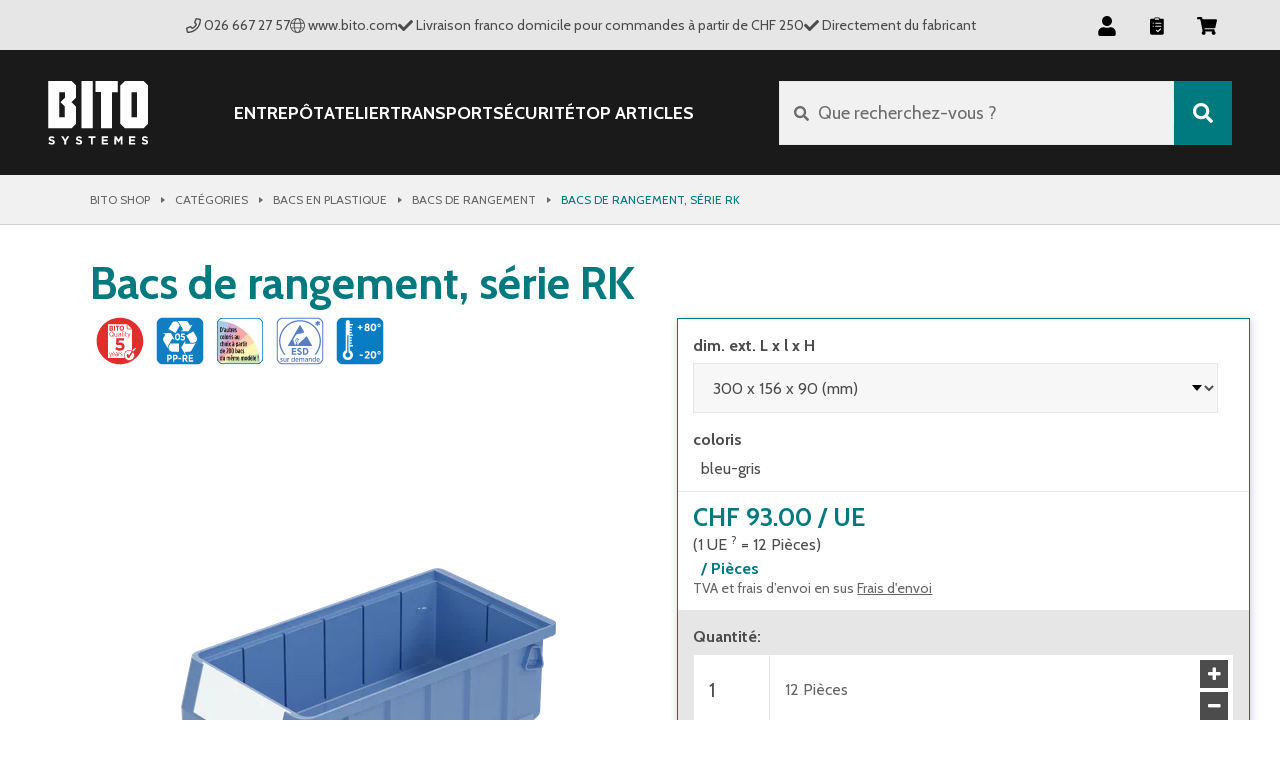

--- FILE ---
content_type: text/html; charset=utf-8
request_url: https://shop.bito.com/fr-ch/p/regalkaesten-rk-pr_6823/115670/611477
body_size: 64293
content:
<!DOCTYPE html>
<html  lang="fr-ch">
  <head>
    <meta charset="utf-8">

    <!--
        Konzept, Gestaltung und Realisation: LOUIS INTERNET, Detmold, Fon +49-(0)5231-61669-0, info@louis.info | http://www.louis.info
    -->

    <meta http-equiv="X-UA-Compatible" content="IE=edge">
    <meta name="viewport" content="width=device-width, initial-scale=1">

    
<meta name="bito-shop-frontend/config/environment" content="%7B%22rootURL%22%3A%22%2F%22%2C%22apiRootUrl%22%3A%22%2Fapi%2F%22%2C%22cmsRootUrl%22%3A%22%2Fcms%2F%22%2C%22typo3RootUrl%22%3A%22%2F%22%2C%22hreflangRootUrl%22%3A%22%2Fhreflang%2F%22%2C%22assetRootUrl%22%3A%22%2F%22%2C%22mysEnvironment%22%3A%22production%22%2C%22cdnURL%22%3A%22https%3A%2F%2Fcdn.production.bitocloud.net%2Fbito-cms%2F%22%2C%22fayeURL%22%3A%22%2Ffaye%22%2C%22prudsys%22%3A%7B%22host%22%3A%22prudsys-production-orchestrator.bitocloud.net%22%2C%22port%22%3A%22%22%2C%22activeServices%22%3A%5B%22startPage%22%2C%22searchPage%22%2C%22productDetailPage%22%2C%22directOrder%22%2C%22basket%22%2C%22basketLayer%22%2C%22configuratorDetailPage%22%2C%22categoryPage%22%2C%22mainNavigation%22%2C%22categoryPageSorting%22%2C%22allCategories%22%5D%7D%2C%22usercentrics%22%3A%7B%22enabled%22%3Atrue%2C%22consents%22%3A%7B%7D%7D%2C%22modulePrefix%22%3A%22bito-shop-frontend%22%2C%22environment%22%3A%22production%22%2C%22locationType%22%3A%22history%22%2C%22EmberENV%22%3A%7B%22FEATURES%22%3A%7B%7D%2C%22EXTEND_PROTOTYPES%22%3A%7B%22Date%22%3Afalse%7D%2C%22_APPLICATION_TEMPLATE_WRAPPER%22%3Afalse%2C%22_DEFAULT_ASYNC_OBSERVERS%22%3Afalse%2C%22_JQUERY_INTEGRATION%22%3Atrue%2C%22_TEMPLATE_ONLY_GLIMMER_COMPONENTS%22%3Atrue%7D%2C%22APP%22%3A%7B%22name%22%3A%22bito-shop-frontend%22%2C%22version%22%3A%221.0.0%22%7D%2C%22sentry%22%3A%7B%22enabled%22%3Atrue%2C%22dsn%22%3A%22https%3A%2F%2Fa1f857b4120349a8b09ff234463ea4eb%40sentry-ng.louis.info%2F6%22%2C%22environment%22%3A%22production%22%7D%2C%22gtm%22%3A%7B%22enabled%22%3Atrue%2C%22containerId%22%3A%22GTM-PQNGTK2%22%7D%2C%22fastboot%22%3A%7B%22hostWhitelist%22%3A%5B%7B%7D%5D%7D%2C%22ember-simple-auth-token%22%3A%7B%22refreshAccessTokens%22%3Afalse%7D%2C%22ember-toastr%22%3A%7B%22toastrOptions%22%3A%7B%22closeButton%22%3Afalse%2C%22debug%22%3Afalse%2C%22newestOnTop%22%3Atrue%2C%22progressBar%22%3Atrue%2C%22positionClass%22%3A%22toast-top-center%22%2C%22preventDuplicates%22%3Atrue%2C%22onclick%22%3Anull%2C%22showDuration%22%3A%22300%22%2C%22hideDuration%22%3A%221000%22%2C%22timeOut%22%3A%226000%22%2C%22extendedTimeOut%22%3A%224000%22%2C%22showEasing%22%3A%22swing%22%2C%22hideEasing%22%3A%22linear%22%2C%22showMethod%22%3A%22fadeIn%22%2C%22hideMethod%22%3A%22fadeOut%22%7D%7D%2C%22availableLocales%22%3A%5B%22en-ae%22%2C%22de-at%22%2C%22fr-be%22%2C%22nl-be%22%2C%22de-ch%22%2C%22fr-ch%22%2C%22cs-cz%22%2C%22de-de%22%2C%22da-dk%22%2C%22es-es%22%2C%22fr-fr%22%2C%22en-gb%22%2C%22nl-nl%22%2C%22pl-pl%22%2C%22sk-sk%22%5D%2C%22storeConfig%22%3A%7B%22_default%22%3A%7B%22enableHreflangLinks%22%3Atrue%2C%22enableJSONLD%22%3Atrue%2C%22showBenefits%22%3Afalse%2C%22name%22%3A%22BITO%22%2C%22key%22%3A%22%22%2C%22breadcrumb%22%3A%22Bito%20Shop%22%2C%22serviceImageUrl%22%3A%22global%2Fservice2.jpg%22%2C%22freeShipping%22%3A%7B%22minItemTotal%22%3A-1%7D%2C%22countries%22%3A%5B%5D%2C%22locale%22%3A%22%22%2C%22currencyDisplay%22%3A%22symbol%22%2C%22paymentMethods%22%3A%7B%22rechnung%22%3A%7B%22viewbox%22%3A%220%200%20608.8%20280%22%2C%22translated%22%3Atrue%7D%2C%22cartebleu%22%3A%7B%22viewbox%22%3A%220%200%20608.81%20280%22%2C%22translated%22%3Atrue%7D%2C%22vorkasse%22%3A%7B%22viewbox%22%3A%220%200%20660.4%20280%22%2C%22translated%22%3Atrue%7D%2C%22paypal%22%3A%7B%22viewbox%22%3A%220%200%20559.9%20280%22%2C%22translated%22%3Afalse%7D%2C%22amex%22%3A%7B%22viewbox%22%3A%220%200%20280%20280%22%2C%22translated%22%3Afalse%7D%2C%22mastercard%22%3A%7B%22viewbox%22%3A%220%200%20767%20280%22%2C%22translated%22%3Afalse%7D%2C%22visa%22%3A%7B%22viewbox%22%3A%220%200%20559.8%20280%22%2C%22translated%22%3Afalse%7D%2C%22nachnahme_ae%22%3A%7B%22viewbox%22%3A%220%200%20609.4%20280%22%2C%22translated%22%3Afalse%7D%2C%22selbstabholung_ae%22%3A%7B%22viewbox%22%3A%220%200%20689.2%20280%22%2C%22translated%22%3Afalse%7D%7D%2C%22footerPaymentIcons%22%3A%5B%5D%2C%22sovido%22%3Afalse%2C%22googleAnalyticsID%22%3A%22UA-209498-61%22%2C%22cookieNotify%22%3A%7B%22expires%22%3A30%7D%2C%22wishlist%22%3A%7B%22guestAccess%22%3Afalse%7D%2C%22mailchimp%22%3A%7B%22userID%22%3A%22a65a2212b41b6e3fc0d62d168%22%2C%22url%22%3A%22%2F%2Fbito.us7.list-manage.com%2Fsubscribe%2Fpost%22%7D%2C%22hideNewsletter%22%3Afalse%2C%22hasTeaserVideos%22%3Afalse%2C%22onlineDiscountAmount%22%3A0%2C%22showDeliveryInfoModal%22%3Afalse%2C%22showOtherMainCategories%22%3Atrue%2C%22showBusinessPrivateSelection%22%3Afalse%2C%22onlyBusinessCustomers%22%3Afalse%2C%22validateZipcode%22%3Atrue%2C%22validateTitle%22%3Atrue%2C%22hasZipcode%22%3Atrue%2C%22megadealMailchimp%22%3A%7B%22userID%22%3A%22a65a2212b41b6e3fc0d62d168%22%2C%22url%22%3A%22%2F%2Fbito.us7.list-manage.com%2Fsubscribe%2Fpost%22%7D%2C%22enableXmasMegaDeal%22%3Afalse%2C%22fallbackImageUrl%22%3A%22global%2Ffallback-product-images.png%22%2C%22usePimSeoText%22%3Afalse%2C%22hasStaticContentPages%22%3Afalse%2C%22hasStaticStartPageWelcome%22%3Afalse%2C%22hideTrustedShopList%22%3Afalse%2C%22trustedShopsHideHeaderBadge%22%3Afalse%2C%22trustedShopsHideProductDetailSection%22%3Afalse%2C%22prudsysWaitForUsercentrics%22%3Afalse%2C%22prudsysActiveWithoutUsercentrics%22%3Atrue%2C%22prudsysEnabled%22%3Afalse%2C%22prudsysLocalStorageKey%22%3A%22bito_re_sid%22%2C%22showCheckoutNewsletterBanner%22%3Afalse%2C%22showCartAnnouncement%22%3Afalse%2C%22showDiscountedTaxonsCategory%22%3Afalse%2C%22showFooterPaymentOptions%22%3Atrue%2C%22showHomePaymentOptions%22%3Afalse%2C%22showChatApp3CX%22%3Afalse%2C%22showEhiBadge%22%3Afalse%2C%22googleCheckoutCompliant%22%3Afalse%2C%22replaceHeaderPhoneNumberWithContactLink%22%3Afalse%2C%22enableRecallService%22%3Afalse%2C%22showLoginNote%22%3Afalse%2C%22showCartOverviewAnnouncement%22%3Afalse%2C%22hideAnniversaryBanner%22%3Atrue%2C%22showSubfooterLogos%22%3Afalse%2C%22showActiveCampaignNewsletter%22%3Afalse%2C%22showNewStaticTeaserBox%22%3Afalse%2C%22showDivergentBillingEmail%22%3Afalse%2C%22showNews%22%3Afalse%2C%22showOrderSummaryAnnouncement%22%3Afalse%2C%22topSellerOrder%22%3A%5B%5D%2C%22layoutABTests%22%3A%5B%5D%2C%22hideMoneyTransferInstructions%22%3Afalse%2C%22assetPrefixPath%22%3A%22%2F%22%7D%2C%22en-ae%22%3A%7B%22countries%22%3A%5B%22AE%22%5D%2C%22footerPaymentIcons%22%3A%5B%22rechnung%22%2C%22vorkasse%22%2C%22paypal%22%5D%2C%22defaultCountry%22%3A%22AE%22%2C%22tenantID%22%3A%22AE%22%2C%22locale%22%3A%22en-ae%22%2C%22currency%22%3A%22AED%22%2C%22currencyDisplay%22%3A%22code%22%2C%22rootTaxon%22%3A%22categories%22%2C%22contactInformation%22%3A%5B%7B%22type%22%3A%22link%22%2C%22href%22%3A%22https%3A%2F%2Fwww.bito.com%2Fen-ae%2Fcontact%2Fcontact-us%2F%22%2C%22display%22%3A%22Contact%22%2C%22name%22%3A%22%22%2C%22appHeader%22%3Atrue%2C%22mobileFooter%22%3Afalse%2C%22checkout%22%3Afalse%2C%22products%22%3Afalse%2C%22error%22%3Afalse%2C%22loginNote%22%3Afalse%7D%2C%7B%22type%22%3A%22phone%22%2C%22href%22%3A%22tel%3A%2B97148879027%22%2C%22display%22%3A%22%2B971%204%20887%209027%22%2C%22name%22%3A%22UAE%22%2C%22appHeader%22%3Atrue%2C%22mobileFooter%22%3Atrue%2C%22checkout%22%3Atrue%2C%22products%22%3Atrue%2C%22configurators%22%3Atrue%2C%22error%22%3Atrue%2C%22loginNote%22%3Afalse%7D%2C%7B%22type%22%3A%22phone%22%2C%22href%22%3A%22tel%3A%2B966114628000%22%2C%22display%22%3A%22%2B966%2011%20462%208000%22%2C%22name%22%3A%22KSA%22%2C%22appHeader%22%3Afalse%2C%22mobileFooter%22%3Atrue%2C%22checkout%22%3Atrue%2C%22products%22%3Atrue%2C%22configurators%22%3Atrue%2C%22error%22%3Atrue%2C%22loginNote%22%3Afalse%7D%2C%7B%22type%22%3A%22phone%22%2C%22href%22%3A%22tel%3A%2B97440120700%22%2C%22display%22%3A%22%2B974%204012%200700%22%2C%22name%22%3A%22Qatar%22%2C%22appHeader%22%3Afalse%2C%22mobileFooter%22%3Atrue%2C%22checkout%22%3Atrue%2C%22products%22%3Atrue%2C%22configurators%22%3Atrue%2C%22error%22%3Atrue%2C%22loginNote%22%3Afalse%7D%2C%7B%22type%22%3A%22phone%22%2C%22href%22%3A%22tel%3A%2B96826755598%22%2C%22display%22%3A%22%2B968%202675%205598%22%2C%22name%22%3A%22Oman%22%2C%22appHeader%22%3Afalse%2C%22mobileFooter%22%3Atrue%2C%22checkout%22%3Atrue%2C%22products%22%3Atrue%2C%22configurators%22%3Atrue%2C%22error%22%3Atrue%2C%22loginNote%22%3Afalse%7D%5D%2C%22headerContactInformation%22%3A%7B%22type%22%3A%22href%22%2C%22href%22%3A%22https%3A%2F%2Fwww.bito.com%2Fen-ae%2Fcontact%2Fcontact-us%2F%22%2C%22text%22%3A%22Contact%22%7D%2C%22sovido%22%3A%7B%22accountID%22%3A%2257a9eddede1841000b4d2001%22%2C%22projectID%22%3A%225a0c2fd611efb4000a93459a%22%7D%2C%22validateZipcode%22%3Afalse%2C%22hasZipcode%22%3Afalse%2C%22mailchimp%22%3A%7B%22listID%22%3A%22c456934bc5%22%7D%2C%22googleAnalyticsID%22%3A%22UA-50000303-1%22%2C%22freeShipping%22%3A%7B%22minItemTotal%22%3A2000%7D%2C%22solutionsLink%22%3A%22https%3A%2F%2Fwww.bito.com%2Fen-ae%2F%22%2C%22socialMediaLinks%22%3A%5B%7B%22id%22%3A%22facebook%22%2C%22presentation%22%3A%22Facebook%22%2C%22url%22%3A%22https%3A%2F%2Fwww.facebook.com%2Fbitomedwc%2F%22%7D%2C%7B%22id%22%3A%22linkedin%22%2C%22presentation%22%3A%22LinkedIn%22%2C%22url%22%3A%22https%3A%2F%2Fwww.linkedin.com%2Fcompany%2F5284907%2F%22%7D%2C%7B%22id%22%3A%22youtube%22%2C%22presentation%22%3A%22YoutTube%22%2C%22url%22%3A%22https%3A%2F%2Fwww.youtube.com%2Fchannel%2FUCJ3shFbP19fP49XRrv8aSyg%22%7D%2C%7B%22id%22%3A%22file-text%22%2C%22presentation%22%3A%22Blog%22%2C%22url%22%3A%22https%3A%2F%2Fwww.pallet-rackinguae.com%2F%22%7D%5D%2C%22hasTeaserVideos%22%3Atrue%2C%22googleCheckoutCompliant%22%3Atrue%2C%22showDiscountedTaxonsCategory%22%3Atrue%2C%22mainNavigationCategories%22%3A%7B%22storage%22%3A%5B%22categories%2Fshelving-racking%22%2C%22categories%2Fbins-containers%22%2C%22categories%2Fsteps-ladders%22%2C%22categories%2Fenvironmental-protection%22%2C%22categories%2Fpackaging-shipping%22%5D%2C%22workshop%22%3A%5B%22categories%2Fcabinets-cupboards%22%2C%22categories%2Fworkstation-systems%22%5D%2C%22transport%22%3A%5B%22categories%2Fin-house-transport%22%2C%22categories%2Fhand-pallet-trucks-and-stackers%22%2C%22categories%2Fmaterial-conveying%22%2C%22categories%2Ftrolleys-and-dollies%22%5D%2C%22safety%22%3A%5B%22categories%2Fidentification-safety%22%5D%7D%2C%22mainNavigationOrder%22%3A%5B%22categories%2Fbins-containers%22%2C%22categories%2Fshelving-racking%22%2C%22categories%2Fin-house-transport%22%2C%22categories%2Fhand-pallet-trucks-and-stackers%22%2C%22categories%2Fmaterial-conveying%22%2C%22categories%2Ftrolleys-and-dollies%22%2C%22categories%2Fidentification-safety%22%2C%22categories%2Fcabinets-cupboards%22%2C%22categories%2Fworkstation-systems%22%2C%22categories%2Fsteps-ladders%22%2C%22categories%2Fenvironmental-protection%22%2C%22categories%2Fworkstation-systems%22%2C%22categories%2Fpackaging-shipping%22%5D%2C%22topSellerOrder%22%3A%5B%22categories%2Fbins-containers%22%2C%22categories%2Fshelving-racking%22%2C%22categories%2Ftrolleys-and-dollies%22%2C%22categories%2Fhand-pallet-trucks-and-stackers%22%2C%22categories%2Fmaterial-conveying%22%2C%22categories%2Fidentification-safety%22%2C%22categories%2Fcabinets-cupboards%22%2C%22categories%2Fsteps-ladders%22%2C%22categories%2Fenvironmental-protection%22%2C%22categories%2Fpackaging-shipping%22%5D%2C%22mainNavIconMapping%22%3A%7B%22categories%2Fbins-containers%22%3A%22container%22%2C%22categories%2Fshelving-racking%22%3A%22shelf%22%2C%22categories%2Fin-house-transport%22%3A%22transport%22%2C%22categories%2Fhand-pallet-trucks-and-stackers%22%3A%22pallet-jack%22%2C%22categories%2Fmaterial-conveying%22%3A%22conveyor%22%2C%22categories%2Ftrolleys-and-dollies%22%3A%22transport-cart%22%2C%22categories%2Fidentification-safety%22%3A%22protect%22%2C%22categories%2Fcabinets-cupboards%22%3A%22locker%22%2C%22categories%2Fsteps-ladders%22%3A%22ladder%22%2C%22categories%2Fenvironmental-protection%22%3A%22eco%22%2C%22categories%2Fpackaging-shipping%22%3A%22packaging%22%2C%22default%22%3A%22container%22%7D%2C%22hasStaticFooterNavigation%22%3Atrue%2C%22hideMoneyTransferInstructions%22%3Atrue%2C%22homeTilesId%22%3A81228%7D%2C%22de-at%22%3A%7B%22countries%22%3A%5B%22AT%22%5D%2C%22defaultCountry%22%3A%22AT%22%2C%22tenantID%22%3A%22AT%22%2C%22locale%22%3A%22de-at%22%2C%22footerPaymentIcons%22%3A%5B%22rechnung%22%2C%22vorkasse%22%5D%2C%22currency%22%3A%22EUR%22%2C%22trustedShopsID%22%3A%22X8B7EBE0B81E15402BF45385D57E48A6E%22%2C%22rootTaxon%22%3A%22kategorien%22%2C%22contactInformation%22%3A%5B%7B%22type%22%3A%22phone%22%2C%22href%22%3A%22tel%3A%2B437224655550%22%2C%22display%22%3A%22%2B43%20(7224)%2065%20555-0%22%2C%22name%22%3A%22%22%2C%22appHeader%22%3Atrue%2C%22mobileFooter%22%3Atrue%2C%22checkout%22%3Atrue%2C%22products%22%3Atrue%2C%22error%22%3Atrue%2C%22loginNote%22%3Afalse%7D%5D%2C%22mailchimp%22%3A%7B%22listID%22%3A%2236f7b90a64%22%7D%2C%22googleAnalyticsID%22%3A%22UA-46256262-1%22%2C%22freeShipping%22%3A%7B%22minItemTotal%22%3A200%7D%2C%22solutionsLink%22%3A%22https%3A%2F%2Fwww.bito.com%2Fde-at%2F%22%2C%22socialMediaLinks%22%3A%5B%7B%22id%22%3A%22facebook%22%2C%22presentation%22%3A%22Facebook%22%2C%22url%22%3A%22http%3A%2F%2Fwww.facebook.com%2FBito.info%22%7D%2C%7B%22id%22%3A%22linkedin%22%2C%22presentation%22%3A%22LinkedIn%22%2C%22url%22%3A%22https%3A%2F%2Fwww.linkedin.com%2Fcompany%2Fbito-lagertechnik-bittmann-gmbh%22%7D%2C%7B%22id%22%3A%22youtube%22%2C%22presentation%22%3A%22YouTube%22%2C%22url%22%3A%22http%3A%2F%2Fwww.youtube.com%2Fuser%2Fbitomeisenheim%22%7D%2C%7B%22id%22%3A%22file-text%22%2C%22presentation%22%3A%22Lagertechnik%20Blog%22%2C%22url%22%3A%22http%3A%2F%2Fwww.lagertechnik-blog.de%22%7D%5D%2C%22hasTeaserVideos%22%3Atrue%2C%22onlineDiscountAmount%22%3A5%2C%22showCheckoutNewsletterBanner%22%3Atrue%2C%22googleCheckoutCompliant%22%3Atrue%2C%22mainNavigationCategories%22%3A%7B%22storage%22%3A%5B%22kategorien%2Fregalsysteme%22%2C%22kategorien%2Fbehaeltersysteme%22%2C%22kategorien%2Fleitern%22%2C%22kategorien%2Fumweltgerechtes-lagern%22%2C%22kategorien%2Fverpackung-und-versand%22%5D%2C%22workshop%22%3A%5B%22kategorien%2Fschraenke%22%2C%22kategorien%2Freinigung%22%2C%22kategorien%2Farbeitsplatzsysteme%22%2C%22kategorien%2Flaborbedarf%22%2C%22kategorien%2Fpraxis-und-laboreinrichtungen%22%2C%22kategorien%2Fhygiene-und-desinfektion%22%5D%2C%22transport%22%3A%5B%22kategorien%2Finnerbetrieblicher-transport%22%2C%22kategorien%2Ftransportwagen%22%2C%22kategorien%2Fhubwagen%22%2C%22kategorien%2Ffoerdertechnik%22%5D%2C%22safety%22%3A%5B%22kategorien%2Fkennzeichnen-und-sichern%22%2C%22kategorien%2Ferste-hilfe%22%5D%7D%2C%22mainNavigationOrder%22%3A%5B%22kategorien%2Fbehaeltersysteme%22%2C%22kategorien%2Fregalsysteme%22%2C%22kategorien%2Finnerbetrieblicher-transport%22%2C%22kategorien%2Ftransportwagen%22%2C%22kategorien%2Fhubwagen%22%2C%22kategorien%2Ffoerdertechnik%22%2C%22kategorien%2Fkennzeichnen-und-sichern%22%2C%22kategorien%2Fschraenke%22%2C%22kategorien%2Fleitern%22%2C%22kategorien%2Fumweltgerechtes-lagern%22%2C%22kategorien%2Freinigung%22%2C%22kategorien%2Farbeitsplatzsysteme%22%2C%22kategorien%2Fverpackung-und-versand%22%2C%22kategorien%2Ferste-hilfe%22%2C%22kategorien%2Flaborbedarf%22%2C%22kategorien%2Fhygiene-und-desinfektion%22%2C%22kategorien%2Fpraxis-und-laboreinrichtungen%22%5D%2C%22topSellerOrder%22%3A%5B%22kategorien%2Fbehaeltersysteme%22%2C%22kategorien%2Fregalsysteme%22%2C%22kategorien%2Finnerbetrieblicher-transport%22%2C%22kategorien%2Ftransportwagen%22%2C%22kategorien%2Fhubwagen%22%2C%22kategorien%2Flager-transportgestelle%22%2C%22kategorien%2Ffoerdertechnik%22%2C%22kategorien%2Fkennzeichnen-und-sichern%22%2C%22kategorien%2Fschraenke%22%2C%22kategorien%2Fleitern%22%2C%22kategorien%2Fumweltgerechtes-lagern%22%2C%22kategorien%2Freinigung%22%2C%22kategorien%2Farbeitsplatzsysteme%22%2C%22kategorien%2Fverpackung-und-versand%22%2C%22kategorien%2Ferste-hilfe%22%2C%22kategorien%2Flaborbedarf%22%2C%22kategorien%2Fhygiene-und-desinfektion%22%2C%22kategorien%2Fpraxis-und-laboreinrichtungen%22%5D%2C%22mainNavIconMapping%22%3A%7B%22kategorien%2Fbehaeltersysteme%22%3A%22container%22%2C%22kategorien%2Fregalsysteme%22%3A%22shelf%22%2C%22kategorien%2Finnerbetrieblicher-transport%22%3A%22transport%22%2C%22kategorien%2Ftransportwagen%22%3A%22transport-cart%22%2C%22kategorien%2Fhubwagen%22%3A%22pallet-jack%22%2C%22kategorien%2Ffoerdertechnik%22%3A%22conveyor%22%2C%22kategorien%2Fkennzeichnen-und-sichern%22%3A%22protect%22%2C%22kategorien%2Fschraenke%22%3A%22locker%22%2C%22kategorien%2Fleitern%22%3A%22ladder%22%2C%22kategorien%2Fumweltgerechtes-lagern%22%3A%22eco%22%2C%22kategorien%2Freinigung%22%3A%22reinigung%22%2C%22kategorien%2Farbeitsplatzsysteme%22%3A%22workplace%22%2C%22kategorien%2Fverpackung-und-versand%22%3A%22packaging%22%2C%22kategorien%2Ferste-hilfe%22%3A%22pharma-notfall%22%2C%22kategorien%2Flaborbedarf%22%3A%22pharma-laborbedarf%22%2C%22kategorien%2Fhygiene-und-desinfektion%22%3A%22pharma-hygiene-desinfektion%22%2C%22kategorien%2Fpraxis-und-laboreinrichtungen%22%3A%22pharma-einrichtung%22%2C%22default%22%3A%22container%22%7D%2C%22hasStaticFooterNavigation%22%3Atrue%2C%22homeTilesId%22%3A81227%7D%2C%22fr-be%22%3A%7B%22countries%22%3A%5B%22BE%22%5D%2C%22defaultCountry%22%3A%22BE%22%2C%22tenantID%22%3A%22BE%22%2C%22locale%22%3A%22fr-be%22%2C%22footerPaymentIcons%22%3A%5B%22rechnung%22%2C%22vorkasse%22%5D%2C%22currency%22%3A%22EUR%22%2C%22trustedShopsID%22%3A%22XA270C4671CC59C0B3248F38473A133F6%22%2C%22trustedShopsHideHeaderBadge%22%3Atrue%2C%22trustedShopsHideProductDetailSection%22%3Atrue%2C%22trustedShopsYOffset%22%3A%2298%22%2C%22rootTaxon%22%3A%22categories%22%2C%22rootConfiguratorTaxon%22%3A%22konfigurator%22%2C%22enableRecallService%22%3Atrue%2C%22contactInformation%22%3A%5B%7B%22type%22%3A%22phone%22%2C%22href%22%3A%22tel%3A%2B3238709900%22%2C%22display%22%3A%2203%20870%2099%2000%22%2C%22name%22%3A%22%22%2C%22appHeader%22%3Atrue%2C%22mobileFooter%22%3Atrue%2C%22checkout%22%3Atrue%2C%22products%22%3Atrue%2C%22error%22%3Atrue%2C%22loginNote%22%3Atrue%7D%5D%2C%22mailchimp%22%3A%7B%22listID%22%3A%2291227081ce%22%7D%2C%22googleAnalyticsID%22%3A%22UA-47543566-1%22%2C%22freeShipping%22%3A%7B%22minItemTotal%22%3A500%7D%2C%22solutionsLink%22%3A%22https%3A%2F%2Fwww.bito.com%2Ffr-be%2F%22%2C%22socialMediaLinks%22%3A%5B%7B%22id%22%3A%22facebook%22%2C%22presentation%22%3A%22Facebook%22%2C%22url%22%3A%22http%3A%2F%2Fwww.facebook.com%2FBito.info%22%7D%2C%7B%22id%22%3A%22linkedin%22%2C%22presentation%22%3A%22LinkedIn%22%2C%22url%22%3A%22https%3A%2F%2Fwww.linkedin.com%2Fcompany%2Fbito-lagertechnik-bittmann-gmbh%22%7D%2C%7B%22id%22%3A%22youtube%22%2C%22presentation%22%3A%22YouTube%22%2C%22url%22%3A%22http%3A%2F%2Fwww.youtube.com%2Fuser%2Fbitomeisenheim%22%7D%2C%7B%22id%22%3A%22file-text%22%2C%22presentation%22%3A%22Lagertechnik%20Blog%22%2C%22url%22%3A%22http%3A%2F%2Fwww.lagertechnik-blog.de%22%7D%5D%2C%22hasTeaserVideos%22%3Atrue%2C%22onlyBusinessCustomers%22%3Atrue%2C%22mainNavigationCategories%22%3A%7B%22storage%22%3A%5B%22categories%2Fsystemes-de-rayonnages%22%2C%22categories%2Fbacs-en-plastique%22%2C%22categories%2Fechelles-et-escabeaux%22%2C%22categories%2Fstockage-ecologique%22%5D%2C%22workshop%22%3A%5B%22categories%2Fmobilier-datelier%22%2C%22categories%2Fpostes-de-travail%22%5D%2C%22transport%22%3A%5B%22categories%2Ftransport-interne%22%2C%22categories%2Fchariots-de-manutention%22%2C%22categories%2Fconvoyage-de-materiaux%22%5D%2C%22safety%22%3A%5B%22categories%2Fsignalisation-et-marquage%22%5D%7D%2C%22mainNavigationOrder%22%3A%5B%22categories%2Fbacs-en-plastique%22%2C%22categories%2Fsystemes-de-rayonnages%22%2C%22categories%2Ftransport-interne%22%2C%22categories%2Fchariots-de-manutention%22%2C%22categories%2Fconvoyage-de-materiaux%22%2C%22categories%2Fsignalisation-et-marquage%22%2C%22categories%2Fmobilier-datelier%22%2C%22categories%2Fechelles-et-escabeaux%22%2C%22categories%2Fstockage-ecologique%22%2C%22categories%2Fpostes-de-travail%22%5D%2C%22topSellerOrder%22%3A%5B%22categories%2Fbacs-en-plastique%22%2C%22categories%2Fsystemes-de-rayonnages%22%2C%22categories%2Fchariots-de-manutention%22%2C%22categories%2Fconvoyage-de-materiaux%22%2C%22categories%2Fsignalisation-et-marquage%22%2C%22categories%2Fmobilier-datelier%22%2C%22categories%2Fechelles-et-escabeaux%22%2C%22categories%2Fstockage-ecologique%22%2C%22categories%2Fpostes-de-travail%22%2C%22categories%2Fpackaging-shipping%22%5D%2C%22mainNavIconMapping%22%3A%7B%22categories%2Fbacs-en-plastique%22%3A%22container%22%2C%22categories%2Fsystemes-de-rayonnages%22%3A%22shelf%22%2C%22categories%2Ftransport-interne%22%3A%22transport%22%2C%22categories%2Fchariots-de-manutention%22%3A%22pallet-jack%22%2C%22categories%2Fconvoyage-de-materiaux%22%3A%22conveyor%22%2C%22categories%2Fsignalisation-et-marquage%22%3A%22protect%22%2C%22categories%2Fmobilier-datelier%22%3A%22locker%22%2C%22categories%2Fechelles-et-escabeaux%22%3A%22ladder%22%2C%22categories%2Fstockage-ecologique%22%3A%22eco%22%2C%22categories%2Fpostes-de-travail%22%3A%22workplace%22%2C%22default%22%3A%22container%22%7D%2C%22hasStaticFooterNavigation%22%3Atrue%2C%22homeTilesId%22%3A81230%7D%2C%22nl-be%22%3A%7B%22countries%22%3A%5B%22BE%22%5D%2C%22defaultCountry%22%3A%22BE%22%2C%22tenantID%22%3A%22BE%22%2C%22locale%22%3A%22nl-be%22%2C%22footerPaymentIcons%22%3A%5B%22rechnung%22%2C%22vorkasse%22%5D%2C%22currency%22%3A%22EUR%22%2C%22trustedShopsID%22%3A%22XAFBA27F2D35C087309466ED677159714%22%2C%22trustedShopsHideHeaderBadge%22%3Atrue%2C%22trustedShopsHideProductDetailSection%22%3Atrue%2C%22rootTaxon%22%3A%22categorieen%22%2C%22rootConfiguratorTaxon%22%3A%22konfigurator%22%2C%22enableRecallService%22%3Atrue%2C%22contactInformation%22%3A%5B%7B%22type%22%3A%22phone%22%2C%22href%22%3A%22tel%3A%2B3238709900%22%2C%22display%22%3A%2203%20870%2099%2000%22%2C%22name%22%3A%22%22%2C%22appHeader%22%3Atrue%2C%22mobileFooter%22%3Atrue%2C%22checkout%22%3Atrue%2C%22products%22%3Atrue%2C%22error%22%3Atrue%2C%22loginNote%22%3Atrue%7D%5D%2C%22mailchimp%22%3A%7B%22listID%22%3A%2208e4f2ef1f%22%7D%2C%22googleAnalyticsID%22%3A%22UA-47543566-1%22%2C%22freeShipping%22%3A%7B%22minItemTotal%22%3A500%7D%2C%22solutionsLink%22%3A%22https%3A%2F%2Fwww.bito.com%2Fnl-be%2F%22%2C%22socialMediaLinks%22%3A%5B%7B%22id%22%3A%22facebook%22%2C%22presentation%22%3A%22Facebook%22%2C%22url%22%3A%22http%3A%2F%2Fwww.facebook.com%2FBito.info%22%7D%2C%7B%22id%22%3A%22linkedin%22%2C%22presentation%22%3A%22LinkedIn%22%2C%22url%22%3A%22https%3A%2F%2Fwww.linkedin.com%2Fcompany%2Fbito-lagertechnik-bittmann-gmbh%22%7D%2C%7B%22id%22%3A%22youtube%22%2C%22presentation%22%3A%22YouTube%22%2C%22url%22%3A%22http%3A%2F%2Fwww.youtube.com%2Fuser%2Fbitomeisenheim%22%7D%2C%7B%22id%22%3A%22file-text%22%2C%22presentation%22%3A%22Lagertechnik%20Blog%22%2C%22url%22%3A%22http%3A%2F%2Fwww.lagertechnik-blog.de%22%7D%5D%2C%22hasTeaserVideos%22%3Atrue%2C%22onlyBusinessCustomers%22%3Atrue%2C%22mainNavigationCategories%22%3A%7B%22storage%22%3A%5B%22categorieen%2Fstellingsystemen%22%2C%22categorieen%2Fbakkensystemen%22%2C%22categorieen%2Fladders%22%2C%22categorieen%2Fmilieuvriendelijke-opslag%22%5D%2C%22workshop%22%3A%5B%22categorieen%2Fmagazijnkasten%22%2C%22categorieen%2Finpak-en-werktafels%22%5D%2C%22transport%22%3A%5B%22categorieen%2Fintern-transport%22%2C%22categorieen%2Fmagazijnwagentjes%22%2C%22categorieen%2Ftransport-van-materialen%22%5D%2C%22safety%22%3A%5B%22categorieen%2Fmagazijnsignalisatie%22%5D%7D%2C%22mainNavigationOrder%22%3A%5B%22categorieen%2Fbakkensystemen%22%2C%22categorieen%2Fstellingsystemen%22%2C%22categorieen%2Fintern-transport%22%2C%22categorieen%2Fmagazijnwagentjes%22%2C%22categorieen%2Ftransport-van-materialen%22%2C%22categorieen%2Fmagazijnsignalisatie%22%2C%22categorieen%2Fmagazijnkasten%22%2C%22categorieen%2Fladders%22%2C%22categorieen%2Fmilieuvriendelijke-opslag%22%2C%22categorieen%2Finpak-en-werktafels%22%5D%2C%22topSellerOrder%22%3A%5B%22categorieen%2Fbakkensystemen%22%2C%22categorieen%2Fstellingsystemen%22%2C%22categorieen%2Fmagazijnwagentjes%22%2C%22categorieen%2Ftransport-van-materialen%22%2C%22categorieen%2Fmagazijnsignalisatie%22%2C%22categorieen%2Fmagazijnkasten%22%2C%22categorieen%2Fladders%22%2C%22categorieen%2Fmilieuvriendelijke-opslag%22%2C%22categorieen%2Finpak-en-werktafels%22%5D%2C%22mainNavIconMapping%22%3A%7B%22categorieen%2Fbakkensystemen%22%3A%22container%22%2C%22categorieen%2Fstellingsystemen%22%3A%22shelf%22%2C%22categorieen%2Fintern-transport%22%3A%22transport%22%2C%22categorieen%2Fmagazijnwagentjes%22%3A%22transport-cart%22%2C%22categorieen%2Ftransport-van-materialen%22%3A%22conveyor%22%2C%22categorieen%2Fmagazijnsignalisatie%22%3A%22protect%22%2C%22categorieen%2Fmagazijnkasten%22%3A%22locker%22%2C%22categorieen%2Fladders%22%3A%22ladder%22%2C%22categorieen%2Fmilieuvriendelijke-opslag%22%3A%22eco%22%2C%22categorieen%2Finpak-en-werktafels%22%3A%22workplace%22%2C%22default%22%3A%22container%22%7D%2C%22hasStaticFooterNavigation%22%3Atrue%2C%22homeTilesId%22%3A81232%7D%2C%22de-ch%22%3A%7B%22showBenefits%22%3Atrue%2C%22countries%22%3A%5B%22CH%22%2C%22LI%22%5D%2C%22footerPaymentIcons%22%3A%5B%22rechnung%22%2C%22vorkasse%22%2C%22paypal%22%5D%2C%22defaultCountry%22%3A%22CH%22%2C%22tenantID%22%3A%22CH%22%2C%22locale%22%3A%22de-ch%22%2C%22currency%22%3A%22CHF%22%2C%22trustedShopsID%22%3A%22X3C450B7683249064FBB1E93FC0CDAC1B%22%2C%22rootTaxon%22%3A%22kategorien%22%2C%22contactInformation%22%3A%5B%7B%22type%22%3A%22phone%22%2C%22href%22%3A%22tel%3A%2B417902064%22%2C%22display%22%3A%22041%20790%2020%2064%22%2C%22name%22%3A%22%22%2C%22appHeader%22%3Atrue%2C%22mobileFooter%22%3Atrue%2C%22checkout%22%3Atrue%2C%22products%22%3Atrue%2C%22error%22%3Atrue%2C%22loginNote%22%3Atrue%7D%5D%2C%22mailchimp%22%3A%7B%22listID%22%3A%22bb5e979ce9%22%7D%2C%22googleAnalyticsID%22%3A%22UA-46139786-2%22%2C%22freeShipping%22%3A%7B%22minItemTotal%22%3A250%7D%2C%22solutionsLink%22%3A%22https%3A%2F%2Fwww.bito.com%2Fde-ch%2F%22%2C%22socialMediaLinks%22%3A%5B%7B%22id%22%3A%22facebook%22%2C%22presentation%22%3A%22Facebook%22%2C%22url%22%3A%22https%3A%2F%2Fwww.bito.com%2Fde-ch%2Fmeta-menues%2Fsocial-media%2Ffacebook%2F%22%7D%2C%7B%22id%22%3A%22instagram%22%2C%22presentation%22%3A%22Instagram%22%2C%22url%22%3A%22https%3A%2F%2Fwww.bito.com%2Fde-ch%2Finstagram%2F%22%7D%2C%7B%22id%22%3A%22youtube%22%2C%22presentation%22%3A%22YouTube%22%2C%22url%22%3A%22https%3A%2F%2Fwww.bito.com%2Fde-ch%2Fmeta-menues%2Fsocial-media%2Fyoutube%2F%22%7D%2C%7B%22id%22%3A%22linkedin%22%2C%22presentation%22%3A%22LinkedIn%22%2C%22url%22%3A%22https%3A%2F%2Fwww.bito.com%2Fde-ch%2Fmeta-menues%2Fsocial-media%2Flinkedin%2F%22%7D%2C%7B%22id%22%3A%22twitter%22%2C%22presentation%22%3A%22Twitter%22%2C%22url%22%3A%22https%3A%2F%2Fwww.bito.com%2Fde-ch%2Fmeta-menues%2Fsocial-media%2Ftwitter%2F%22%7D%5D%2C%22hasTeaserVideos%22%3Atrue%2C%22showCheckoutNewsletterBanner%22%3Atrue%2C%22showDivergentBillingEmail%22%3Atrue%2C%22showTaxonsRootPage%22%3Afalse%2C%22googleCheckoutCompliant%22%3Atrue%2C%22mainNavigationCategories%22%3A%7B%22storage%22%3A%5B%22kategorien%2Fregalsysteme%22%2C%22kategorien%2Fbehaeltersysteme%22%2C%22kategorien%2Fleitern%22%2C%22kategorien%2Fumweltgerechtes-lagern%22%2C%22kategorien%2Fverpackung-und-versand%22%5D%2C%22workshop%22%3A%5B%22kategorien%2Fschraenke%22%2C%22kategorien%2Freinigung%22%2C%22kategorien%2Farbeitsplatzsysteme%22%2C%22kategorien%2Flaborbedarf%22%2C%22kategorien%2Fpraxis-und-laboreinrichtungen%22%2C%22kategorien%2Fhygiene-und-desinfektion%22%5D%2C%22transport%22%3A%5B%22kategorien%2Finnerbetrieblicher-transport%22%2C%22kategorien%2Ftransportwagen%22%2C%22kategorien%2Fhubwagen%22%2C%22kategorien%2Ffoerdertechnik%22%5D%2C%22safety%22%3A%5B%22kategorien%2Fkennzeichnen-und-sichern%22%2C%22kategorien%2Ferste-hilfe%22%5D%7D%2C%22mainNavigationOrder%22%3A%5B%22kategorien%2Fbehaeltersysteme%22%2C%22kategorien%2Fregalsysteme%22%2C%22kategorien%2Finnerbetrieblicher-transport%22%2C%22kategorien%2Ftransportwagen%22%2C%22kategorien%2Fhubwagen%22%2C%22kategorien%2Ffoerdertechnik%22%2C%22kategorien%2Fkennzeichnen-und-sichern%22%2C%22kategorien%2Fschraenke%22%2C%22kategorien%2Fleitern%22%2C%22kategorien%2Fumweltgerechtes-lagern%22%2C%22kategorien%2Freinigung%22%2C%22kategorien%2Farbeitsplatzsysteme%22%2C%22kategorien%2Fverpackung-und-versand%22%2C%22kategorien%2Ferste-hilfe%22%2C%22kategorien%2Flaborbedarf%22%2C%22kategorien%2Fhygiene-und-desinfektion%22%2C%22kategorien%2Fpraxis-und-laboreinrichtungen%22%5D%2C%22topSellerOrder%22%3A%5B%22kategorien%2Fbehaeltersysteme%22%2C%22kategorien%2Fregalsysteme%22%2C%22kategorien%2Finnerbetrieblicher-transport%22%2C%22kategorien%2Ftransportwagen%22%2C%22kategorien%2Fhubwagen%22%2C%22kategorien%2Flager-transportgestelle%22%2C%22kategorien%2Ffoerdertechnik%22%2C%22kategorien%2Fkennzeichnen-und-sichern%22%2C%22kategorien%2Fschraenke%22%2C%22kategorien%2Fleitern%22%2C%22kategorien%2Fumweltgerechtes-lagern%22%2C%22kategorien%2Freinigung%22%2C%22kategorien%2Farbeitsplatzsysteme%22%2C%22kategorien%2Fverpackung-und-versand%22%2C%22kategorien%2Ferste-hilfe%22%2C%22kategorien%2Flaborbedarf%22%2C%22kategorien%2Fhygiene-und-desinfektion%22%2C%22kategorien%2Fpraxis-und-laboreinrichtungen%22%5D%2C%22mainNavIconMapping%22%3A%7B%22kategorien%2Fbehaeltersysteme%22%3A%22container%22%2C%22kategorien%2Fregalsysteme%22%3A%22shelf%22%2C%22kategorien%2Finnerbetrieblicher-transport%22%3A%22transport%22%2C%22kategorien%2Ftransportwagen%22%3A%22transport-cart%22%2C%22kategorien%2Fhubwagen%22%3A%22pallet-jack%22%2C%22kategorien%2Ffoerdertechnik%22%3A%22conveyor%22%2C%22kategorien%2Fkennzeichnen-und-sichern%22%3A%22protect%22%2C%22kategorien%2Fschraenke%22%3A%22locker%22%2C%22kategorien%2Fleitern%22%3A%22ladder%22%2C%22kategorien%2Fumweltgerechtes-lagern%22%3A%22eco%22%2C%22kategorien%2Freinigung%22%3A%22reinigung%22%2C%22kategorien%2Farbeitsplatzsysteme%22%3A%22workplace%22%2C%22kategorien%2Fverpackung-und-versand%22%3A%22packaging%22%2C%22kategorien%2Ferste-hilfe%22%3A%22pharma-notfall%22%2C%22kategorien%2Flaborbedarf%22%3A%22pharma-laborbedarf%22%2C%22kategorien%2Fhygiene-und-desinfektion%22%3A%22pharma-hygiene-desinfektion%22%2C%22kategorien%2Fpraxis-und-laboreinrichtungen%22%3A%22pharma-einrichtung%22%2C%22default%22%3A%22container%22%7D%2C%22hasStaticFooterNavigation%22%3Atrue%2C%22showBusinessPrivateSelection%22%3Atrue%2C%22homeTilesId%22%3A81226%7D%2C%22fr-ch%22%3A%7B%22countries%22%3A%5B%22CH%22%2C%22LI%22%5D%2C%22footerPaymentIcons%22%3A%5B%22rechnung%22%2C%22vorkasse%22%2C%22paypal%22%5D%2C%22defaultCountry%22%3A%22CH%22%2C%22tenantID%22%3A%22CH%22%2C%22locale%22%3A%22fr-ch%22%2C%22currency%22%3A%22CHF%22%2C%22trustedShopsID%22%3A%22XDD71BBC98AD4782ADB60BE67E2539A50%22%2C%22rootTaxon%22%3A%22categories%22%2C%22contactInformation%22%3A%5B%7B%22type%22%3A%22phone%22%2C%22href%22%3A%22tel%3A%2B41266672757%22%2C%22display%22%3A%22026%20667%2027%2057%22%2C%22name%22%3A%22%22%2C%22appHeader%22%3Atrue%2C%22mobileFooter%22%3Atrue%2C%22checkout%22%3Atrue%2C%22products%22%3Atrue%2C%22error%22%3Atrue%2C%22loginNote%22%3Atrue%7D%5D%2C%22mailchimp%22%3A%7B%22listID%22%3A%2264702e4ac0%22%7D%2C%22googleAnalyticsID%22%3A%22UA-46139786-2%22%2C%22freeShipping%22%3A%7B%22minItemTotal%22%3A250%7D%2C%22solutionsLink%22%3A%22https%3A%2F%2Fwww.bito.com%2Ffr-ch%2F%22%2C%22socialMediaLinks%22%3A%5B%7B%22id%22%3A%22facebook%22%2C%22presentation%22%3A%22Facebook%22%2C%22url%22%3A%22https%3A%2F%2Fwww.bito.com%2Ffr-ch%2Fmeta-menues%2Fsocial-media%2Ffacebook%2F%22%7D%2C%7B%22id%22%3A%22instagram%22%2C%22presentation%22%3A%22Instagram%22%2C%22url%22%3A%22https%3A%2F%2Fwww.bito.com%2Ffr-ch%2Finstagram%2F%22%7D%2C%7B%22id%22%3A%22youtube%22%2C%22presentation%22%3A%22YouTube%22%2C%22url%22%3A%22https%3A%2F%2Fwww.bito.com%2Ffr-ch%2Fmeta-menues%2Fsocial-media%2Fyoutube%2F%22%7D%2C%7B%22id%22%3A%22linkedin%22%2C%22presentation%22%3A%22LinkedIn%22%2C%22url%22%3A%22https%3A%2F%2Fwww.bito.com%2Ffr-ch%2Fmeta-menues%2Fsocial-media%2Flinkedin%2F%22%7D%5D%2C%22hasTeaserVideos%22%3Atrue%2C%22googleCheckoutCompliant%22%3Atrue%2C%22showTaxonsRootPage%22%3Afalse%2C%22mainNavigationCategories%22%3A%7B%22storage%22%3A%5B%22categories%2Fsystemes-de-rayonnages%22%2C%22categories%2Fbacs-en-plastique%22%2C%22categories%2Fechelles-et-escabeaux%22%2C%22categories%2Fstockage-ecologique%22%5D%2C%22workshop%22%3A%5B%22categories%2Fmobilier-datelier%22%2C%22categories%2Fpostes-de-travail%22%5D%2C%22transport%22%3A%5B%22categories%2Ftransport-interne%22%2C%22categories%2Ftranspalettes-diables-et-gerbeurs%22%2C%22categories%2Fconvoyage-de-materiaux%22%2C%22categories%2Fchariots-de-manutention%22%5D%2C%22safety%22%3A%5B%22categories%2Fsignalisation-et-marquage%22%5D%7D%2C%22mainNavigationOrder%22%3A%5B%22categories%2Fbacs-en-plastique%22%2C%22categories%2Fsystemes-de-rayonnages%22%2C%22categories%2Ftransport-interne%22%2C%22categories%2Ftranspalettes-diables-et-gerbeurs%22%2C%22categories%2Fconvoyage-de-materiaux%22%2C%22categories%2Fchariots-de-manutention%22%2C%22categories%2Fsignalisation-et-marquage%22%2C%22categories%2Fmobilier-datelier%22%2C%22categories%2Fechelles-et-escabeaux%22%2C%22categories%2Fstockage-ecologique%22%2C%22categories%2Fpostes-de-travail%22%5D%2C%22topSellerOrder%22%3A%5B%22categories%2Fbacs-en-plastique%22%2C%22categories%2Fsystemes-de-rayonnages%22%2C%22categories%2Fchariots-de-manutention%22%2C%22categories%2Ftranspalettes-diables-et-gerbeurs%22%2C%22categories%2Fconvoyage-de-materiaux%22%2C%22categories%2Fsignalisation-et-marquage%22%2C%22categories%2Fmobilier-datelier%22%2C%22categories%2Fechelles-et-escabeaux%22%2C%22categories%2Fstockage-ecologique%22%2C%22categories%2Fpostes-de-travail%22%2C%22categories%2Fpackaging-shipping%22%5D%2C%22mainNavIconMapping%22%3A%7B%22categories%2Fbacs-en-plastique%22%3A%22container%22%2C%22categories%2Fsystemes-de-rayonnages%22%3A%22shelf%22%2C%22categories%2Ftransport-interne%22%3A%22transport%22%2C%22categories%2Ftranspalettes-diables-et-gerbeurs%22%3A%22pallet-jack%22%2C%22categories%2Fconvoyage-de-materiaux%22%3A%22conveyor%22%2C%22categories%2Fchariots-de-manutention%22%3A%22transport-cart%22%2C%22categories%2Fsignalisation-et-marquage%22%3A%22protect%22%2C%22categories%2Fmobilier-datelier%22%3A%22locker%22%2C%22categories%2Fechelles-et-escabeaux%22%3A%22ladder%22%2C%22categories%2Fstockage-ecologique%22%3A%22eco%22%2C%22categories%2Fpostes-de-travail%22%3A%22workplace%22%2C%22default%22%3A%22container%22%7D%2C%22hasStaticFooterNavigation%22%3Atrue%2C%22showBusinessPrivateSelection%22%3Atrue%2C%22homeTilesId%22%3A81237%7D%2C%22cs-cz%22%3A%7B%22countries%22%3A%5B%22CZ%22%5D%2C%22defaultCountry%22%3A%22CZ%22%2C%22tenantID%22%3A%22CZ%22%2C%22locale%22%3A%22cs-cz%22%2C%22footerPaymentIcons%22%3A%5B%22rechnung%22%5D%2C%22currency%22%3A%22EUR%22%2C%22trustedShopsID%22%3A%22XACE74BAEAD394A9DA4A330BEA090B7EC%22%2C%22trustedShopsYOffset%22%3A%2298%22%2C%22rootTaxon%22%3A%22kategorie%22%2C%22rootConfiguratorTaxon%22%3A%22konfigurator%22%2C%22contactInformation%22%3A%5B%7B%22type%22%3A%22phone%22%2C%22href%22%3A%22tel%3A%2B420733643229%22%2C%22display%22%3A%22%2B420%20733%20643%20229%22%2C%22name%22%3A%22%22%2C%22appHeader%22%3Atrue%2C%22mobileFooter%22%3Atrue%2C%22checkout%22%3Atrue%2C%22products%22%3Atrue%2C%22error%22%3Atrue%2C%22loginNote%22%3Afalse%7D%5D%2C%22googleAnalyticsID%22%3A%22UA-50003112-1%22%2C%22mailchimp%22%3A%7B%7D%2C%22megadealMailchimp%22%3A%7B%7D%2C%22freeShipping%22%3A%7B%22minItemTotal%22%3A-1%7D%2C%22solutionsLink%22%3A%22https%3A%2F%2Fwww.bito.com%2Fcs-cz%2F%22%2C%22socialMediaLinks%22%3A%5B%7B%22id%22%3A%22facebook%22%2C%22presentation%22%3A%22Facebook%22%2C%22url%22%3A%22https%3A%2F%2Fwww.facebook.com%2FBITO.CZ%2F%22%7D%2C%7B%22id%22%3A%22linkedin%22%2C%22presentation%22%3A%22LinkedIn%22%2C%22url%22%3A%22https%3A%2F%2Fwww.linkedin.com%2Fcompany%2Fbito-skladovac-technika-cz-s-r-o-%2F%22%7D%2C%7B%22id%22%3A%22youtube%22%2C%22presentation%22%3A%22YouTube%22%2C%22url%22%3A%22https%3A%2F%2Fwww.youtube.com%2Fchannel%2FUCEMjm4mb67grxW6RT4P0ccw%22%7D%5D%2C%22onlineDiscountAmount%22%3A5%2C%22googleCheckoutCompliant%22%3Atrue%2C%22hideTrustedShopList%22%3Atrue%2C%22mainNavigationCategories%22%3A%7B%22storage%22%3A%5B%22kategorie%2Fregalove-systemy%22%2C%22kategorie%2Fboxy-a-prepravky%22%2C%22kategorie%2Fzebriky%22%2C%22kategorie%2Fekologicke-skladovani%22%5D%2C%22workshop%22%3A%5B%22kategorie%2Fskrine%22%2C%22kategorie%2Fsystemy-pracovist%22%5D%2C%22transport%22%3A%5B%22kategorie%2Fvnitropodnikova-doprava%22%2C%22kategorie%2Fprepravni-vozik%22%2C%22kategorie%2Fpaletove-voziky-a-rucni-zakladace%22%2C%22kategorie%2Fskladovaci-a-prepravni-stojany%22%2C%22kategorie%2Fpreprava-materialu%22%5D%2C%22safety%22%3A%5B%22kategorie%2Fznaceni-a-bezpecnost%22%5D%7D%2C%22mainNavigationOrder%22%3A%5B%22kategorie%2Fboxy-a-prepravky%22%2C%22kategorie%2Fregalove-systemy%22%2C%22kategorie%2Fvnitropodnikova-doprava%22%2C%22kategorie%2Fprepravni-vozik%22%2C%22kategorie%2Fpaletove-voziky-a-rucni-zakladace%22%2C%22kategorie%2Fskladovaci-a-prepravni-stojany%22%2C%22kategorie%2Fpreprava-materialu%22%2C%22kategorie%2Fznaceni-a-bezpecnost%22%2C%22kategorie%2Fskrine%22%2C%22kategorie%2Fzebriky%22%2C%22kategorie%2Fekologicke-skladovani%22%2C%22kategorie%2Fsystemy-pracovist%22%5D%2C%22topSellerOrder%22%3A%5B%22kategorie%2Fboxy-a-prepravky%22%2C%22kategorie%2Fregalove-systemy%22%2C%22kategorie%2Fprepravni-vozik%22%2C%22kategorie%2Fpaletove-voziky-a-rucni-zakladace%22%2C%22kategorie%2Fskladovaci-a-prepravni-stojany%22%2C%22kategorie%2Fpreprava-materialu%22%2C%22kategorie%2Fznaceni-a-bezpecnost%22%2C%22kategorie%2Fskrine%22%2C%22kategorie%2Fzebriky%22%2C%22kategorie%2Fekologicke-skladovani%22%2C%22kategorie%2Fsystemy-pracovist%22%5D%2C%22mainNavIconMapping%22%3A%7B%22kategorie%2Fboxy-a-prepravky%22%3A%22container%22%2C%22kategorie%2Fregalove-systemy%22%3A%22shelf%22%2C%22kategorie%2Fvnitropodnikova-doprava%22%3A%22transport%22%2C%22kategorie%2Fprepravni-vozik%22%3A%22transport-cart%22%2C%22kategorie%2Fpaletove-voziky-a-rucni-zakladace%22%3A%22pallet-jack%22%2C%22kategorie%2Fskladovaci-a-prepravni-stojany%22%3A%22transport-racks%22%2C%22kategorie%2Fpreprava-materialu%22%3A%22conveyor%22%2C%22kategorie%2Fznaceni-a-bezpecnost%22%3A%22protect%22%2C%22kategorie%2Fskrine%22%3A%22locker%22%2C%22kategorie%2Fzebriky%22%3A%22ladder%22%2C%22kategorie%2Fekologicke-skladovani%22%3A%22eco%22%2C%22kategorie%2Fsystemy-pracovist%22%3A%22workplace%22%2C%22default%22%3A%22container%22%7D%2C%22hasStaticFooterNavigation%22%3Atrue%2C%22hideMoneyTransferInstructions%22%3Atrue%2C%22homeTilesId%22%3A81235%7D%2C%22de-de%22%3A%7B%22name%22%3A%22BITO%20Lagertechnik%22%2C%22tenantID%22%3A%22DE%22%2C%22locale%22%3A%22de-de%22%2C%22countries%22%3A%5B%22DE%22%2C%22LU%22%5D%2C%22defaultCountry%22%3A%22DE%22%2C%22footerPaymentIcons%22%3A%5B%22rechnung%22%2C%22vorkasse%22%2C%22paypal%22%5D%2C%22currency%22%3A%22EUR%22%2C%22trustedShopsID%22%3A%22X05DB915FFECA4AF1DD8EEBB97C75409C%22%2C%22rootTaxon%22%3A%22kategorien%22%2C%22rootConfiguratorTaxon%22%3A%22konfigurator%22%2C%22enableRecallService%22%3Atrue%2C%22showLoginNote%22%3Atrue%2C%22contactInformation%22%3A%5B%7B%22type%22%3A%22phone%22%2C%22href%22%3A%22tel%3A%2B496753122789%22%2C%22display%22%3A%22%2B49%20(6753)%20122-789%22%2C%22name%22%3A%22%22%2C%22appHeader%22%3Atrue%2C%22mobileFooter%22%3Atrue%2C%22checkout%22%3Atrue%2C%22products%22%3Atrue%2C%22error%22%3Atrue%2C%22loginNote%22%3Atrue%7D%5D%2C%22mailchimp%22%3A%7B%22listID%22%3A%2258d3a5d8dc%22%7D%2C%22megadealMailchimp%22%3A%7B%22listID%22%3A%2258d3a5d8dc%22%7D%2C%22googleAnalyticsID%22%3A%22UA-46255372-1%22%2C%22sovido%22%3A%7B%22accountID%22%3A%2257a9eddede1841000b4d2001%22%2C%22projectID%22%3A%2257a9ee50de184100114d1fdc%22%7D%2C%22freeShipping%22%3A%7B%22minItemTotal%22%3A200%7D%2C%22solutionsLink%22%3A%22https%3A%2F%2Fwww.bito.com%2Fde-de%2F%22%2C%22socialMediaLinks%22%3A%5B%7B%22id%22%3A%22facebook%22%2C%22presentation%22%3A%22Facebook%22%2C%22url%22%3A%22http%3A%2F%2Fwww.facebook.com%2FBito.info%22%7D%2C%7B%22id%22%3A%22instagram%22%2C%22presentation%22%3A%22Instagram%22%2C%22url%22%3A%22https%3A%2F%2Fwww.instagram.com%2Fbito.lagertechnik%2F%22%7D%2C%7B%22id%22%3A%22linkedin%22%2C%22presentation%22%3A%22LinkedIn%22%2C%22url%22%3A%22https%3A%2F%2Fwww.linkedin.com%2Fcompany%2Fbito-lagertechnik-bittmann-gmbh%22%7D%2C%7B%22id%22%3A%22youtube%22%2C%22presentation%22%3A%22YouTube%22%2C%22url%22%3A%22http%3A%2F%2Fwww.youtube.com%2Fuser%2Fbitomeisenheim%22%7D%2C%7B%22id%22%3A%22tiktok%22%2C%22presentation%22%3A%22tiktok%22%2C%22url%22%3A%22https%3A%2F%2Fwww.bito.com%2Fde-de%2Ftiktok%2F%22%7D%5D%2C%22hasTeaserVideos%22%3Atrue%2C%22onlineDiscountAmount%22%3A5%2C%22enableXmasMegaDeal%22%3Afalse%2C%22showCheckoutNewsletterBanner%22%3Atrue%2C%22googleCheckoutCompliant%22%3Atrue%2C%22showEhiBadge%22%3Atrue%2C%22showDiscountedTaxonsCategory%22%3Atrue%2C%22showFooterPaymentOptions%22%3Afalse%2C%22showHomePaymentOptions%22%3Atrue%2C%22showNews%22%3Atrue%2C%22useCMSMainNavigation%22%3Afalse%2C%22mainNavigationCategories%22%3A%7B%22storage%22%3A%5B%22kategorien%2Fregalsysteme%22%2C%22kategorien%2Fbehaeltersysteme%22%2C%22kategorien%2Fbehaltersysteme%22%2C%22kategorien%2Fleitern%22%2C%22kategorien%2Fumweltgerechtes-lagern%22%2C%22kategorien%2Fverpackung-und-versand%22%5D%2C%22workshop%22%3A%5B%22kategorien%2Fschraenke%22%2C%22kategorien%2Freinigung%22%2C%22kategorien%2Farbeitsplatzsysteme%22%2C%22kategorien%2Flaborbedarf%22%2C%22kategorien%2Fpraxis-und-laboreinrichtungen%22%2C%22kategorien%2Fhygiene-und-desinfektion%22%2C%22kategorien%2Fwinterdienst%22%5D%2C%22transport%22%3A%5B%22kategorien%2Finnerbetrieblicher-transport%22%2C%22kategorien%2Ftransportwagen%22%2C%22kategorien%2Fhubwagen%22%2C%22kategorien%2Flager-transportgestelle%22%2C%22kategorien%2Ffoerdertechnik%22%5D%2C%22safety%22%3A%5B%22kategorien%2Fkennzeichnen-und-sichern%22%2C%22kategorien%2Ferste-hilfe%22%5D%7D%2C%22mainNavigationOrder%22%3A%5B%22kategorien%2Fbehaeltersysteme%22%2C%22kategorien%2Fregalsysteme%22%2C%22kategorien%2Finnerbetrieblicher-transport%22%2C%22kategorien%2Ftransportwagen%22%2C%22kategorien%2Fhubwagen%22%2C%22kategorien%2Flager-transportgestelle%22%2C%22kategorien%2Ffoerdertechnik%22%2C%22kategorien%2Fkennzeichnen-und-sichern%22%2C%22kategorien%2Fschraenke%22%2C%22kategorien%2Fleitern%22%2C%22kategorien%2Fumweltgerechtes-lagern%22%2C%22kategorien%2Freinigung%22%2C%22kategorien%2Farbeitsplatzsysteme%22%2C%22kategorien%2Fverpackung-und-versand%22%2C%22kategorien%2Ferste-hilfe%22%2C%22kategorien%2Flaborbedarf%22%2C%22kategorien%2Fhygiene-und-desinfektion%22%2C%22kategorien%2Fpraxis-und-laboreinrichtungen%22%5D%2C%22topSellerOrder%22%3A%5B%22kategorien%2Fbehaeltersysteme%22%2C%22kategorien%2Fregalsysteme%22%2C%22kategorien%2Finnerbetrieblicher-transport%22%2C%22kategorien%2Ftransportwagen%22%2C%22kategorien%2Fhubwagen%22%2C%22kategorien%2Flager-transportgestelle%22%2C%22kategorien%2Ffoerdertechnik%22%2C%22kategorien%2Fkennzeichnen-und-sichern%22%2C%22kategorien%2Fschraenke%22%2C%22kategorien%2Fleitern%22%2C%22kategorien%2Fumweltgerechtes-lagern%22%2C%22kategorien%2Freinigung%22%2C%22kategorien%2Farbeitsplatzsysteme%22%2C%22kategorien%2Fverpackung-und-versand%22%2C%22kategorien%2Ferste-hilfe%22%2C%22kategorien%2Flaborbedarf%22%2C%22kategorien%2Fhygiene-und-desinfektion%22%2C%22kategorien%2Fpraxis-und-laboreinrichtungen%22%5D%2C%22mainNavIconMapping%22%3A%7B%22kategorien%2Fbehaeltersysteme%22%3A%22container%22%2C%22kategorien%2Fregalsysteme%22%3A%22shelf%22%2C%22kategorien%2Finnerbetrieblicher-transport%22%3A%22transport%22%2C%22kategorien%2Ftransportwagen%22%3A%22transport-cart%22%2C%22kategorien%2Fhubwagen%22%3A%22pallet-jack%22%2C%22kategorien%2Flager-transportgestelle%22%3A%22transport-racks%22%2C%22kategorien%2Ffoerdertechnik%22%3A%22conveyor%22%2C%22kategorien%2Fkennzeichnen-und-sichern%22%3A%22protect%22%2C%22kategorien%2Fschraenke%22%3A%22locker%22%2C%22kategorien%2Fleitern%22%3A%22ladder%22%2C%22kategorien%2Fumweltgerechtes-lagern%22%3A%22eco%22%2C%22kategorien%2Freinigung%22%3A%22reinigung%22%2C%22kategorien%2Farbeitsplatzsysteme%22%3A%22workplace%22%2C%22kategorien%2Fverpackung-und-versand%22%3A%22packaging%22%2C%22kategorien%2Ferste-hilfe%22%3A%22pharma-notfall%22%2C%22kategorien%2Flaborbedarf%22%3A%22pharma-laborbedarf%22%2C%22kategorien%2Fhygiene-und-desinfektion%22%3A%22pharma-hygiene-desinfektion%22%2C%22kategorien%2Fpraxis-und-laboreinrichtungen%22%3A%22pharma-einrichtung%22%2C%22default%22%3A%22container%22%7D%2C%22hasStaticFooterNavigation%22%3Atrue%2C%22hideNewsletter%22%3Atrue%2C%22showNewStaticTeaserBox%22%3Atrue%2C%22showDivergentBillingEmail%22%3Atrue%2C%22showOrderSummaryAnnouncement%22%3Atrue%2C%22showBusinessPrivateSelection%22%3Atrue%2C%22layoutABTests%22%3A%5B%7B%22name%22%3A%22header_phonenumber%22%2C%22startedAt%22%3A%222022-06-28%3F00%3A00%3A00%2B0200%22%2C%22finishedAt%22%3A%22%22%7D%5D%2C%22prudsysEnabled%22%3Atrue%2C%22homeTilesId%22%3A75490%7D%2C%22da-dk%22%3A%7B%22countries%22%3A%5B%22DK%22%5D%2C%22footerPaymentIcons%22%3A%5B%22rechnung%22%5D%2C%22defaultCountry%22%3A%22DK%22%2C%22tenantID%22%3A%22DK%22%2C%22locale%22%3A%22da-dk%22%2C%22currency%22%3A%22DKK%22%2C%22rootTaxon%22%3A%22kategorier%22%2C%22contactInformation%22%3A%5B%7B%22type%22%3A%22phone%22%2C%22href%22%3A%22tel%3A%2B4570215151%22%2C%22display%22%3A%22%2B45%207021%205151%22%2C%22name%22%3A%22%22%2C%22appHeader%22%3Atrue%2C%22mobileFooter%22%3Atrue%2C%22checkout%22%3Atrue%2C%22products%22%3Atrue%2C%22error%22%3Atrue%2C%22loginNote%22%3Afalse%7D%5D%2C%22mailchimp%22%3A%7B%7D%2C%22googleAnalyticsID%22%3A%22UA-45103460-1%22%2C%22freeShipping%22%3A%7B%22minItemTotal%22%3A4500%7D%2C%22solutionsLink%22%3A%22https%3A%2F%2Fwww.bito.com%2Fda-dk%2F%22%2C%22socialMediaLinks%22%3A%5B%7B%22id%22%3A%22facebook%22%2C%22presentation%22%3A%22Facebook%22%2C%22url%22%3A%22http%3A%2F%2Fwww.facebook.com%2FBito.info%22%7D%2C%7B%22id%22%3A%22linkedin%22%2C%22presentation%22%3A%22LinkedIn%22%2C%22url%22%3A%22https%3A%2F%2Fwww.linkedin.com%2Fcompany%2Fbito-lagertechnik-bittmann-gmbh%22%7D%2C%7B%22id%22%3A%22youtube%22%2C%22presentation%22%3A%22YouTube%22%2C%22url%22%3A%22http%3A%2F%2Fwww.youtube.com%2Fuser%2Fbitomeisenheim%22%7D%2C%7B%22id%22%3A%22file-text%22%2C%22presentation%22%3A%22Lagertechnik%20Blog%22%2C%22url%22%3A%22http%3A%2F%2Fwww.lagertechnik-blog.de%22%7D%5D%2C%22hasTeaserVideos%22%3Atrue%2C%22validateTitle%22%3Afalse%2C%22onlyBusinessCustomers%22%3Atrue%2C%22onlineDiscountAmount%22%3A5%2C%22googleCheckoutCompliant%22%3Atrue%2C%22mainNavigationCategories%22%3A%7B%22storage%22%3A%5B%22kategorier%2Fplastkasser%22%2C%22kategorier%2Freoler%22%2C%22kategorier%2Freolsystemer%22%2C%22kategorier%2Fkassesystemer%22%2C%22kategorier%2Fmiljorigtig-opbevaring%22%5D%2C%22workshop%22%3A%5B%5D%2C%22transport%22%3A%5B%22kategorier%2Fintern-transport%22%2C%22kategorier%2Ffoerdertechnik%22%2C%22kategorier%2Ftransportvogne%22%5D%2C%22safety%22%3A%5B%22kategorier%2Fopmaerkning-og-sikring%22%5D%7D%2C%22mainNavigationOrder%22%3A%5B%22kategorier%2Fkassesystemer%22%2C%22kategorier%2Freolsystemer%22%2C%22kategorier%2Fintern-transport%22%2C%22kategorier%2Ffoerdertechnik%22%2C%22kategorier%2Ftransportvogne%22%2C%22kategorier%2Fopmaerkning-og-sikring%22%2C%22kategorier%2Fmiljorigtig-opbevaring%22%5D%2C%22topSellerOrder%22%3A%5B%22kategorier%2Fkassesystemer%22%2C%22kategorier%2Freolsystemer%22%2C%22kategorier%2Ftransportvogne%22%2C%22kategorier%2Ffoerdertechnik%22%2C%22kategorier%2Fopmaerkning-og-sikring%22%2C%22kategorier%2Fmiljorigtig-opbevaring%22%5D%2C%22mainNavIconMapping%22%3A%7B%22kategorier%2Fkassesystemer%22%3A%22container%22%2C%22kategorier%2Freolsystemer%22%3A%22shelf%22%2C%22kategorier%2Fintern-transport%22%3A%22transport%22%2C%22kategorier%2Ffoerdertechnik%22%3A%22conveyor%22%2C%22kategorier%2Ftransportvogne%22%3A%22transport-cart%22%2C%22kategorier%2Fopmaerkning-og-sikring%22%3A%22protect%22%2C%22kategorier%2Fmiljorigtig-opbevaring%22%3A%22eco%22%2C%22default%22%3A%22container%22%7D%2C%22hasStaticFooterNavigation%22%3Atrue%2C%22homeTilesId%22%3A81236%7D%2C%22es-es%22%3A%7B%22countries%22%3A%5B%22ES%22%5D%2C%22defaultCountry%22%3A%22ES%22%2C%22tenantID%22%3A%22ES%22%2C%22locale%22%3A%22es-es%22%2C%22footerPaymentIcons%22%3A%5B%22rechnung%22%2C%22vorkasse%22%5D%2C%22currency%22%3A%22EUR%22%2C%22rootTaxon%22%3A%22categorias%22%2C%22rootConfiguratorTaxon%22%3A%22konfigurator%22%2C%22freeShipping%22%3A%7B%22minItemTotal%22%3A300%7D%2C%22contactInformation%22%3A%5B%7B%22type%22%3A%22phone%22%2C%22href%22%3A%22tel%3A%2B34935571020%22%2C%22display%22%3A%22%2B34%2093%20557%2010%2020%22%2C%22name%22%3A%22%22%2C%22appHeader%22%3Atrue%2C%22mobileFooter%22%3Atrue%2C%22checkout%22%3Atrue%2C%22products%22%3Atrue%2C%22error%22%3Atrue%2C%22loginNote%22%3Afalse%7D%5D%2C%22googleAnalyticsID%22%3A%22UA-49995181-1%22%2C%22solutionsLink%22%3A%22https%3A%2F%2Fwww.bito.com%2Fes-es%2F%22%2C%22socialMediaLinks%22%3A%5B%7B%22id%22%3A%22facebook%22%2C%22presentation%22%3A%22Facebook%22%2C%22url%22%3A%22https%3A%2F%2Fwww.facebook.com%2Fbito.es%22%7D%2C%7B%22id%22%3A%22linkedin%22%2C%22presentation%22%3A%22LinkedIn%22%2C%22url%22%3A%22https%3A%2F%2Fwww.linkedin.com%2Fcompany%2F11169991%2Fadmin%2Ffeed%2Fposts%22%7D%2C%7B%22id%22%3A%22youtube%22%2C%22presentation%22%3A%22YouTube%22%2C%22url%22%3A%22https%3A%2F%2Fwww.youtube.com%2F%40bito-sistemasdealmacenaje4721%22%7D%2C%7B%22id%22%3A%22file-text%22%2C%22presentation%22%3A%22Lagertechnik%20Blog%22%2C%22url%22%3A%22https%3A%2F%2Fwww.bito.com%2Fes-es%2Finformes%2F%22%7D%2C%7B%22id%22%3A%22twitter%22%2C%22presentation%22%3A%22Twitter%22%2C%22url%22%3A%22https%3A%2F%2Ftwitter.com%2FBITOAlmacenaje%22%7D%5D%2C%22hasTeaserVideos%22%3Atrue%2C%22onlineDiscountAmount%22%3A5%2C%22showOtherMainCategories%22%3Afalse%2C%22usePimSeoText%22%3Atrue%2C%22hasStaticStartPageWelcome%22%3Atrue%2C%22mainNavigationCategories%22%3A%7B%22storage%22%3A%5B%22categorias%2Fsistemas-de-estanterias%22%2C%22categorias%2Fcajas-y-contenedores%22%2C%22categorias%2Fescaleras%22%2C%22categorias%2Falmacenamiento-ecologico%22%2C%22categorias%2Fproteccion-del-medio-ambiente%22%2C%22categorias%2Festanterias%22%2C%22categorias%2Fequipamiento-de-acceso%22%5D%2C%22workshop%22%3A%5B%22categorias%2Farmarios-taquillas-y-cajoneras%22%2C%22categorias%2Fmobiliario-tecnico%22%2C%22categorias%2Fsistemas-de-puestos-de-trabajo%22%2C%22categorias%2Farmarios%22%5D%2C%22transport%22%3A%5B%22categorias%2Ftransporte-interno%22%2C%22categorias%2Ftransporte-de-materiales%22%2C%22categorias%2Ftranspaletas-manuales-y-apiladores%22%2C%22categorias%2Fcarros-y-plataformas-rodantes%22%5D%2C%22safety%22%3A%5B%22categorias%2Fmarcacion-rotulacion-y-seguridad%22%2C%22categorias%2Fidentificacion-y-seguridad%22%5D%7D%2C%22mainNavigationOrder%22%3A%5B%22categorias%2Fcajas-y-contenedores%22%2C%22categorias%2Fsistemas-de-estanterias%22%2C%22categorias%2Ftransporte-interno%22%2C%22categorias%2Ftransporte-de-materiales%22%2C%22categorias%2Ftranspaletas-manuales-y-apiladores%22%2C%22categorias%2Fcategorias%2Fcarros-y-plataformas-rodantes%22%2C%22categorias%2Fmarcacion-rotulacion-y-seguridad%22%2C%22categorias%2Fidentificacion-y-seguridad%22%2C%22categorias%2Farmarios-taquillas-y-cajoneras%22%2C%22categorias%2Fescaleras%22%2C%22categorias%2Falmacenamiento-ecologico%22%2C%22categorias%2Fproteccion-del-medio-ambiente%22%2C%22categorias%2Festanterias%22%2C%22categorias%2Fequipamiento-de-acceso%22%2C%22categorias%2Fmobiliario-tecnico%22%2C%22categorias%2Fsistemas-de-puestos-de-trabajo%22%2C%22categorias%2Farmarios%22%5D%2C%22topSellerOrder%22%3A%5B%22categorias%2Fcajas-y-contenedores%22%2C%22categorias%2Fsistemas-de-estanterias%22%2C%22categorias%2Fcarros-de-distribucion%22%2C%22categorias%2Fcarros-y-plataformas-rodantes%22%2C%22categorias%2Ftranspaletas-y-apiladores-manuales%22%2C%22categorias%2Ftransporte-de-materiales%22%2C%22categorias%2Fmarcacion-rotulacion-y-seguridad%22%2C%22categorias%2Farmarios-taquillas-y-cajoneras%22%2C%22categorias%2Fescaleras%22%2C%22categorias%2Falmacenamiento-ecologico%22%2C%22categorias%2Fproteccion-del-medio-ambiente%22%2C%22categorias%2Fmobiliario-tecnico%22%5D%2C%22mainNavIconMapping%22%3A%7B%22categorias%2Fcajas-y-contenedores%22%3A%22container%22%2C%22categorias%2Fsistemas-de-estanterias%22%3A%22shelf%22%2C%22categorias%2Ftransporte-interno%22%3A%22transport%22%2C%22categorias%2Fcarros-de-distribucion%22%3A%22transport-cart%22%2C%22categorias%2Ftransporte-de-materiales%22%3A%22conveyor%22%2C%22categorias%2Ftranspaletas-y-apiladores-manuales%22%3A%22pallet-jack%22%2C%22categorias%2Fcarros-y-plataformas-rodantes%22%3A%22transport-cart%22%2C%22categorias%2Fmarcacion-rotulacion-y-seguridad%22%3A%22protect%22%2C%22categorias%2Farmarios-taquillas-y-cajoneras%22%3A%22locker%22%2C%22categorias%2Fescaleras%22%3A%22ladder%22%2C%22categorias%2Falmacenamiento-ecologico%22%3A%22eco%22%2C%22categorias%2Fmobiliario-tecnico%22%3A%22workplace%22%2C%22default%22%3A%22container%22%7D%2C%22hasStaticFooterNavigation%22%3Atrue%2C%22homeTilesId%22%3A75491%7D%2C%22fr-fr%22%3A%7B%22countries%22%3A%5B%22FR%22%5D%2C%22defaultCountry%22%3A%22FR%22%2C%22tenantID%22%3A%22FR%22%2C%22locale%22%3A%22fr-fr%22%2C%22footerPaymentIcons%22%3A%5B%22vorkasse%22%2C%22paypal%22%5D%2C%22currency%22%3A%22EUR%22%2C%22rootTaxon%22%3A%22categories%22%2C%22enableRecallService%22%3Atrue%2C%22contactInformation%22%3A%5B%7B%22type%22%3A%22phone%22%2C%22href%22%3A%22tel%3A%2B33172849020%22%2C%22display%22%3A%2201%2072%2084%2090%2020%22%2C%22name%22%3A%22%22%2C%22appHeader%22%3Atrue%2C%22mobileFooter%22%3Atrue%2C%22checkout%22%3Atrue%2C%22products%22%3Atrue%2C%22error%22%3Atrue%2C%22loginNote%22%3Afalse%7D%5D%2C%22mailchimp%22%3A%7B%22listID%22%3A%22f406b559e4%22%7D%2C%22googleAnalyticsID%22%3A%22UA-44844041-1%22%2C%22freeShipping%22%3A%7B%22minItemTotal%22%3A500%7D%2C%22solutionsLink%22%3A%22https%3A%2F%2Fwww.bito.com%2Ffr-fr%2F%22%2C%22socialMediaLinks%22%3A%5B%7B%22id%22%3A%22facebook%22%2C%22presentation%22%3A%22Facebook%22%2C%22url%22%3A%22https%3A%2F%2Fwww.facebook.com%2Fbito.fr%2F%22%7D%2C%7B%22id%22%3A%22linkedin%22%2C%22presentation%22%3A%22LinkedIn%22%2C%22url%22%3A%22https%3A%2F%2Fwww.linkedin.com%2Fcompany-beta%2F18006404%22%7D%2C%7B%22id%22%3A%22youtube%22%2C%22presentation%22%3A%22YouTube%22%2C%22url%22%3A%22http%3A%2F%2Fwww.youtube.com%2Fuser%2Fbitomeisenheim%22%7D%5D%2C%22hasTeaserVideos%22%3Atrue%2C%22onlineDiscountAmount%22%3A5%2C%22googleCheckoutCompliant%22%3Atrue%2C%22mainNavigationCategories%22%3A%7B%22storage%22%3A%5B%22categories%2Fsystemes-de-rayonnages%22%2C%22categories%2Fbacs-en-plastique%22%2C%22categories%2Fstockage-ecologique%22%5D%2C%22workshop%22%3A%5B%22categories%2Fmobilier-datelier%22%2C%22categories%2Fpostes-de-travail%22%5D%2C%22transport%22%3A%5B%22categories%2Ftransport-interne%22%2C%22categories%2Fchariots-de-manutention%22%2C%22categories%2Ftranspalettes-diables-et-gerbeurs%22%2C%22categories%2Fconvoyage-de-materiaux%22%5D%2C%22safety%22%3A%5B%22categories%2Fsignalisation-et-marquage%22%5D%7D%2C%22mainNavigationOrder%22%3A%5B%22categories%2Fbacs-en-plastique%22%2C%22categories%2Fsystemes-de-rayonnages%22%2C%22categories%2Ftransport-interne%22%2C%22categories%2Fchariots-de-manutention%22%2C%22categories%2Ftranspalettes-diables-et-gerbeurs%22%2C%22categories%2Fconvoyage-de-materiaux%22%2C%22categories%2Fsignalisation-et-marquage%22%2C%22categories%2Fmobilier-datelier%22%2C%22categories%2Fstockage-ecologique%22%2C%22categories%2Fpostes-de-travail%22%5D%2C%22topSellerOrder%22%3A%5B%22categories%2Fbacs-en-plastique%22%2C%22categories%2Fsystemes-de-rayonnages%22%2C%22categories%2Fchariots-de-manutention%22%2C%22categories%2Ftranspalettes-diables-et-gerbeurs%22%2C%22categories%2Fconvoyage-de-materiaux%22%2C%22categories%2Fsignalisation-et-marquage%22%2C%22categories%2Fmobilier-datelier%22%2C%22categories%2Fstockage-ecologique%22%2C%22categories%2Fpostes-de-travail%22%2C%22categories%2Fpackaging-shipping%22%5D%2C%22mainNavIconMapping%22%3A%7B%22categories%2Fbacs-en-plastique%22%3A%22container%22%2C%22categories%2Fsystemes-de-rayonnages%22%3A%22shelf%22%2C%22categories%2Ftransport-interne%22%3A%22transport%22%2C%22categories%2Fchariots-de-manutention%22%3A%22transport-cart%22%2C%22categories%2Ftranspalettes-diables-et-gerbeurs%22%3A%22pallet-jack%22%2C%22categories%2Fconvoyage-de-materiaux%22%3A%22conveyor%22%2C%22categories%2Fsignalisation-et-marquage%22%3A%22protect%22%2C%22categories%2Fmobilier-datelier%22%3A%22locker%22%2C%22categories%2Fstockage-ecologique%22%3A%22eco%22%2C%22categories%2Fpostes-de-travail%22%3A%22workplace%22%2C%22default%22%3A%22container%22%7D%2C%22hasStaticFooterNavigation%22%3Atrue%2C%22homeTilesId%22%3A81229%7D%2C%22en-gb%22%3A%7B%22countries%22%3A%5B%22GB%22%5D%2C%22footerPaymentIcons%22%3A%5B%22rechnung%22%2C%22vorkasse%22%2C%22paypal%22%2C%22amex%22%2C%22mastercard%22%2C%22visa%22%5D%2C%22defaultCountry%22%3A%22GB%22%2C%22tenantID%22%3A%22UK%22%2C%22locale%22%3A%22en-gb%22%2C%22currency%22%3A%22GBP%22%2C%22trustedShopsID%22%3A%22X1BA2DAC798654D75176863BB31827FBE%22%2C%22rootTaxon%22%3A%22categories%22%2C%22contactInformation%22%3A%5B%7B%22type%22%3A%22phone%22%2C%22href%22%3A%22tel%3A%2B442476388852%22%2C%22display%22%3A%2202476%20388%20852%22%2C%22name%22%3A%22%22%2C%22appHeader%22%3Atrue%2C%22mobileFooter%22%3Atrue%2C%22checkout%22%3Atrue%2C%22products%22%3Atrue%2C%22error%22%3Atrue%2C%22loginNote%22%3Afalse%7D%5D%2C%22sovido%22%3A%7B%22accountID%22%3A%2257a9eddede1841000b4d2001%22%2C%22projectID%22%3A%22593d31fbbf2e790011697395%22%7D%2C%22mailchimp%22%3A%7B%22userID%22%3A%2288ab3acefb62056e1a3da0f69%22%2C%22url%22%3A%22%2F%2Fbito.us15.list-manage.com%2Fsubscribe%2Fpost%22%2C%22listID%22%3A%22713fc06f12%22%7D%2C%22googleAnalyticsID%22%3A%22UA-45011657-1%22%2C%22freeShipping%22%3A%7B%22minItemTotal%22%3A150%7D%2C%22solutionsLink%22%3A%22https%3A%2F%2Fwww.bito.com%2Fen-gb%2F%22%2C%22socialMediaLinks%22%3A%5B%7B%22id%22%3A%22linkedin%22%2C%22presentation%22%3A%22LinkedIn%22%2C%22url%22%3A%22https%3A%2F%2Fwww.linkedin.com%2Fcompany%2Fbito-international%22%7D%2C%7B%22id%22%3A%22youtube%22%2C%22presentation%22%3A%22YoutTube%22%2C%22url%22%3A%22https%3A%2F%2Fwww.youtube.com%2Fchannel%2FUCL4x80vqt0gZfIQ7k6Bd8sg%22%7D%5D%2C%22hasTeaserVideos%22%3Atrue%2C%22showChatApp3CX%22%3Atrue%2C%22showDiscountedTaxonsCategory%22%3Atrue%2C%22showActiveCampaignNewsletter%22%3Atrue%2C%22mainNavigationCategories%22%3A%7B%22storage%22%3A%5B%22categories%2Fshelving-racking%22%2C%22categories%2Fbins-containers%22%2C%22categories%2Fsteps-ladders%22%2C%22categories%2Fenvironmental-protection%22%5D%2C%22workshop%22%3A%5B%22categories%2Fcabinets-cupboards%22%2C%22categories%2Fworkstation-systems%22%5D%2C%22transport%22%3A%5B%22categories%2Fin-house-transport%22%2C%22categories%2Fhand-pallet-trucks-and-stackers%22%2C%22categories%2Fmaterial-conveying%22%2C%22categories%2Ftrolleys-and-dollies%22%5D%2C%22safety%22%3A%5B%22categories%2Fidentification-safety%22%5D%7D%2C%22mainNavigationOrder%22%3A%5B%22categories%2Fbins-containers%22%2C%22categories%2Fshelving-racking%22%2C%22categories%2Fin-house-transport%22%2C%22categories%2Fhand-pallet-trucks-and-stackers%22%2C%22categories%2Fmaterial-conveying%22%2C%22categories%2Ftrolleys-and-dollies%22%2C%22categories%2Fidentification-safety%22%2C%22categories%2Fcabinets-cupboards%22%2C%22categories%2Fworkstation-systems%22%2C%22categories%2Fsteps-ladders%22%2C%22categories%2Fenvironmental-protection%22%2C%22categories%2Fworkstation-systems%22%5D%2C%22topSellerOrder%22%3A%5B%22categories%2Fbins-containers%22%2C%22categories%2Fshelving-racking%22%2C%22categories%2Ftrolleys-and-dollies%22%2C%22categories%2Fhand-pallet-trucks-and-stackers%22%2C%22categories%2Fmaterial-conveying%22%2C%22categories%2Fidentification-safety%22%2C%22categories%2Fcabinets-cupboards%22%2C%22categories%2Fsteps-ladders%22%2C%22categories%2Fenvironmental-protection%22%5D%2C%22mainNavIconMapping%22%3A%7B%22categories%2Fbins-containers%22%3A%22container%22%2C%22categories%2Fshelving-racking%22%3A%22shelf%22%2C%22categories%2Fin-house-transport%22%3A%22transport%22%2C%22categories%2Fhand-pallet-trucks-and-stackers%22%3A%22pallet-jack%22%2C%22categories%2Fmaterial-conveying%22%3A%22conveyor%22%2C%22categories%2Ftrolleys-and-dollies%22%3A%22transport-cart%22%2C%22categories%2Fidentification-safety%22%3A%22protect%22%2C%22categories%2Fcabinets-cupboards%22%3A%22locker%22%2C%22categories%2Fsteps-ladders%22%3A%22ladder%22%2C%22categories%2Fenvironmental-protection%22%3A%22eco%22%2C%22default%22%3A%22container%22%7D%2C%22hasStaticFooterNavigation%22%3Atrue%2C%22onlyBusinessCustomers%22%3Atrue%2C%22homeTilesId%22%3A75492%7D%2C%22nl-nl%22%3A%7B%22countries%22%3A%5B%22NL%22%5D%2C%22defaultCountry%22%3A%22NL%22%2C%22tenantID%22%3A%22NL%22%2C%22locale%22%3A%22nl-nl%22%2C%22footerPaymentIcons%22%3A%5B%22rechnung%22%2C%22vorkasse%22%5D%2C%22currency%22%3A%22EUR%22%2C%22trustedShopsID%22%3A%22XE6DEF16F90EEC20AEE6AC44DBC4EBC2A%22%2C%22trustedShopsHideHeaderBadge%22%3Atrue%2C%22rootTaxon%22%3A%22categorieen%22%2C%22rootConfiguratorTaxon%22%3A%22konfigurator%22%2C%22enableRecallService%22%3Atrue%2C%22contactInformation%22%3A%5B%7B%22type%22%3A%22phone%22%2C%22href%22%3A%22tel%3A%2B0307113090%22%2C%22display%22%3A%22030%20711%2030%2090%22%2C%22name%22%3A%22%22%2C%22appHeader%22%3Atrue%2C%22mobileFooter%22%3Atrue%2C%22checkout%22%3Atrue%2C%22products%22%3Atrue%2C%22error%22%3Atrue%2C%22loginNote%22%3Atrue%7D%5D%2C%22mailchimp%22%3A%7B%22listID%22%3A%227d3fba507f%22%7D%2C%22googleAnalyticsID%22%3A%22UA-47537287-1%22%2C%22freeShipping%22%3A%7B%22minItemTotal%22%3A500%7D%2C%22solutionsLink%22%3A%22https%3A%2F%2Fwww.bito.com%2Fnl-nl%2F%22%2C%22socialMediaLinks%22%3A%5B%7B%22id%22%3A%22facebook%22%2C%22presentation%22%3A%22Facebook%22%2C%22url%22%3A%22http%3A%2F%2Fwww.facebook.com%2FBito.info%22%7D%2C%7B%22id%22%3A%22linkedin%22%2C%22presentation%22%3A%22LinkedIn%22%2C%22url%22%3A%22https%3A%2F%2Fwww.linkedin.com%2Fcompany%2Fbito-lagertechnik-bittmann-gmbh%22%7D%2C%7B%22id%22%3A%22youtube%22%2C%22presentation%22%3A%22YouTube%22%2C%22url%22%3A%22http%3A%2F%2Fwww.youtube.com%2Fuser%2Fbitomeisenheim%22%7D%2C%7B%22id%22%3A%22file-text%22%2C%22presentation%22%3A%22Lagertechnik%20Blog%22%2C%22url%22%3A%22http%3A%2F%2Fwww.lagertechnik-blog.de%22%7D%5D%2C%22hasTeaserVideos%22%3Atrue%2C%22onlyBusinessCustomers%22%3Atrue%2C%22mainNavigationCategories%22%3A%7B%22storage%22%3A%5B%22categorieen%2Fstellingsystemen%22%2C%22categorieen%2Fbakkensystemen%22%2C%22categorieen%2Fladders%22%2C%22categorieen%2Fmilieuvriendelijke-opslag%22%5D%2C%22workshop%22%3A%5B%22categorieen%2Fkasten%22%2C%22categorieen%2Fwerkpleksystemen%22%2C%22categorieen%2Fmagazijnkasten%22%2C%22categorieen%2Finpak-en-werktafels%22%5D%2C%22transport%22%3A%5B%22categorieen%2Fintern-transport%22%2C%22categorieen%2Fmagazijnwagentjes%22%2C%22categorieen%2Ftransport-van-materialen%22%5D%2C%22safety%22%3A%5B%22categorieen%2Fmarkeren-en-beveiligen%22%2C%22categorieen%2Fmagazijnsignalisatie%22%5D%7D%2C%22mainNavigationOrder%22%3A%5B%22categorieen%2Fbakkensystemen%22%2C%22categorieen%2Fstellingsystemen%22%2C%22categorieen%2Fintern-transport%22%2C%22categorieen%2Fmagazijnwagentjes%22%2C%22categorieen%2Ftransport-van-materialen%22%2C%22categorieen%2Fmarkeren-en-beveiligen%22%2C%22categorieen%2Fmagazijnsignalisatie%22%2C%22categorieen%2Fkasten%22%2C%22categorieen%2Fladders%22%2C%22categorieen%2Fmilieuvriendelijke-opslag%22%2C%22categorieen%2Fwerkpleksystemen%22%2C%22categorieen%2Fmagazijnkasten%22%2C%22categorieen%2Finpak-en-werktafels%22%5D%2C%22topSellerOrder%22%3A%5B%22categorieen%2Fbakkensystemen%22%2C%22categorieen%2Fstellingsystemen%22%2C%22categorieen%2Fmagazijnwagentjes%22%2C%22categorieen%2Ftransport-van-materialen%22%2C%22categorieen%2Fmagazijnsignalisatie%22%2C%22categorieen%2Fmagazijnkasten%22%2C%22categorieen%2Fladders%22%2C%22categorieen%2Fmilieuvriendelijke-opslag%22%2C%22categorieen%2Finpak-en-werktafels%22%5D%2C%22mainNavIconMapping%22%3A%7B%22categorieen%2Fbakkensystemen%22%3A%22container%22%2C%22categorieen%2Fstellingsystemen%22%3A%22shelf%22%2C%22categorieen%2Fintern-transport%22%3A%22transport%22%2C%22categorieen%2Fmagazijnwagentjes%22%3A%22transport-cart%22%2C%22categorieen%2Ftransport-van-materialen%22%3A%22conveyor%22%2C%22categorieen%2Fmagazijnsignalisatie%22%3A%22protect%22%2C%22categorieen%2Fmagazijnkasten%22%3A%22locker%22%2C%22categorieen%2Fladders%22%3A%22ladder%22%2C%22categorieen%2Fmilieuvriendelijke-opslag%22%3A%22eco%22%2C%22categorieen%2Finpak-en-werktafels%22%3A%22workplace%22%2C%22default%22%3A%22container%22%7D%2C%22hasStaticFooterNavigation%22%3Atrue%2C%22homeTilesId%22%3A81231%7D%2C%22pl-pl%22%3A%7B%22countries%22%3A%5B%22PL%22%5D%2C%22defaultCountry%22%3A%22PL%22%2C%22tenantID%22%3A%22PL%22%2C%22locale%22%3A%22pl-pl%22%2C%22footerPaymentIcons%22%3A%5B%22rechnung%22%2C%22vorkasse%22%5D%2C%22currency%22%3A%22PLN%22%2C%22trustedShopsID%22%3A%22X032471A6615C32FAC20944788BEA4AB6%22%2C%22rootTaxon%22%3A%22kategorie%22%2C%22rootConfiguratorTaxon%22%3A%22konfigurator%22%2C%22enableRecallService%22%3Atrue%2C%22contactInformation%22%3A%5B%7B%22type%22%3A%22phone%22%2C%22href%22%3A%22tel%3A%2B48226662220%22%2C%22display%22%3A%22%2B48%2022%20666%2022%2020%22%2C%22name%22%3A%22%22%2C%22appHeader%22%3Atrue%2C%22mobileFooter%22%3Atrue%2C%22checkout%22%3Atrue%2C%22products%22%3Atrue%2C%22error%22%3Atrue%2C%22loginNote%22%3Afalse%7D%5D%2C%22mailchimp%22%3A%7B%22listID%22%3A%22000374967c%22%7D%2C%22googleAnalyticsID%22%3A%22UA-45089742-1%22%2C%22freeShipping%22%3A%7B%22minItemTotal%22%3A1200%7D%2C%22solutionsLink%22%3A%22https%3A%2F%2Fwww.bito.com%2Fpl-pl%2F%22%2C%22socialMediaLinks%22%3A%5B%7B%22id%22%3A%22facebook%22%2C%22presentation%22%3A%22Facebook%22%2C%22url%22%3A%22http%3A%2F%2Fwww.facebook.com%2FBito.info%22%7D%2C%7B%22id%22%3A%22linkedin%22%2C%22presentation%22%3A%22LinkedIn%22%2C%22url%22%3A%22https%3A%2F%2Fwww.linkedin.com%2Fcompany%2Fbito-lagertechnik-bittmann-gmbh%22%7D%2C%7B%22id%22%3A%22youtube%22%2C%22presentation%22%3A%22YouTube%22%2C%22url%22%3A%22http%3A%2F%2Fwww.youtube.com%2Fuser%2Fbitomeisenheim%22%7D%2C%7B%22id%22%3A%22file-text%22%2C%22presentation%22%3A%22Lagertechnik%20Blog%22%2C%22url%22%3A%22http%3A%2F%2Fwww.lagertechnik-blog.de%22%7D%5D%2C%22onlineDiscountAmount%22%3A10%2C%22showSubfooterLogos%22%3Atrue%2C%22subfooterLogos%22%3A%5B%7B%22url%22%3A%22global%2Fpl-pl%2Fgazele_white1.png%22%2C%22alt%22%3A%22Logo%20gazele_white1%22%7D%2C%7B%22url%22%3A%22global%2Fpl-pl%2FDiament_Forbes_2020_blue.jpg%22%2C%22alt%22%3A%22Logo%20Diament_Forbes_2020_blue%22%7D%2C%7B%22url%22%3A%22global%2Fpl-pl%2FLogo_Promocyjne_Gepard_Biznesu_2018_graficzne.jpg%22%2C%22alt%22%3A%22Logo%20Logo_Promocyjne_Gepard_Biznesu_2018_graficzne%22%7D%2C%7B%22url%22%3A%22global%2Fpl-pl%2FLogo_Promocyjne_Brylant_Polskiej_Gospodarki_2018_okr%C4%85g%C5%82e.jpg%22%2C%22alt%22%3A%22Logo%20Logo_Promocyjne_Brylant_Polskiej_Gospodarki_2018_okr%C4%85g%C5%82e%22%7D%2C%7B%22url%22%3A%22global%2Fpl-pl%2F2017_logo_DF.jpg%22%2C%22alt%22%3A%22Logo%202017_logo_DF%22%7D%2C%7B%22url%22%3A%22global%2Fpl-pl%2FGazele_2015_CMYK.jpg%22%2C%22alt%22%3A%22Logo%20Gazele_2015_CMYK%22%7D%2C%7B%22url%22%3A%22global%2Fpl-pl%2FLogo_promocyjne_Gepard_Biznesu_2013_nowe.jpg%22%2C%22alt%22%3A%22Logo%20Logo_promocyjne_Gepard_Biznesu_2013_nowe%22%7D%2C%7B%22url%22%3A%22global%2Fpl-pl%2FRZETELNA_Firma.gif%22%2C%22alt%22%3A%22Logo%20RZETELNA_Firma%22%7D%5D%2C%22hasTeaserVideos%22%3Atrue%2C%22mainNavigationCategories%22%3A%7B%22storage%22%3A%5B%22kategorie%2Fsystemy-regalow%22%2C%22kategorie%2Fpojemniki%22%2C%22kategorie%2Fstopnie-drabiny-i-drabinki%22%2C%22kategorie%2Fprzechowywanie-przyjazne-dla-srodowiska%22%2C%22kategorie%2Fopakowanie-i-wysylka%22%5D%2C%22workshop%22%3A%5B%22kategorie%2Fszafy-i-szafki%22%2C%22kategorie%2Fsystemy-stanowisk-roboczych%22%2C%22kategorie%2Fwyposazenie-laboratoryjne%22%2C%22kategorie%2Fhigiena-i-dezynfekcja%22%5D%2C%22transport%22%3A%5B%22kategorie%2Ftransport-wewnetrzny%22%2C%22kategorie%2Fwozki-transportowe%22%2C%22kategorie%2Fwozki-paletowe-reczne-i-sztaplarki%22%2C%22kategorie%2Fregaly-magazynowe-i-transportowe%22%2C%22kategorie%2Fobsluga-materialow%22%5D%2C%22safety%22%3A%5B%22kategorie%2Fidentyfikacja-i-bezpieczenstwo%22%2C%22kategorie%2Fpierwsza-pomoc%22%5D%7D%2C%22mainNavigationOrder%22%3A%5B%22kategorie%2Fpojemniki%22%2C%22kategorie%2Fsystemy-regalow%22%2C%22kategorie%2Ftransport-wewnetrzny%22%2C%22kategorie%2Fwozki-transportowe%22%2C%22kategorie%2Fwozki-paletowe-reczne-i-sztaplarki%22%2C%22kategorie%2Fregaly-magazynowe-i-transportowe%22%2C%22kategorie%2Fobsluga-materialow%22%2C%22kategorie%2Fidentyfikacja-i-bezpieczenstwo%22%2C%22kategorie%2Fszafy-i-szafki%22%2C%22kategorie%2Fstopnie-drabiny-i-drabinki%22%2C%22kategorie%2Fprzechowywanie-przyjazne-dla-srodowiska%22%2C%22kategorie%2Fsystemy-stanowisk-roboczych%22%2C%22kategorie%2Fopakowanie-i-wysylka%22%2C%22kategorie%2Fpierwsza-pomoc%22%2C%22kategorie%2Fwyposazenie-laboratoryjne%22%2C%22kategorie%2Fhigiena-i-dezynfekcja%22%5D%2C%22topSellerOrder%22%3A%5B%22kategorie%2Fsystemy-pojemnikow%22%2C%22kategorie%2Fsystemy-regalow%22%2C%22kategorie%2Fwozki-transportowe%22%2C%22kategorie%2Freczne-wozki-paletowe-i-ukladarki%22%2C%22kategorie%2Ftransport-materialow%22%2C%22kategorie%2Foznaczenie-i-zabezpieczenie%22%2C%22kategorie%2Fszafy%22%2C%22kategorie%2Fdrabiny%22%2C%22kategorie%2Fskladowanie-przyjazne-dla-srodowiska%22%2C%22kategorie%2Fsystemy-stanowisk-roboczych%22%5D%2C%22mainNavIconMapping%22%3A%7B%22kategorie%2Fpojemniki%22%3A%22container%22%2C%22kategorie%2Fsystemy-regalow%22%3A%22shelf%22%2C%22kategorie%2Ftransport-wewnetrzny%22%3A%22transport%22%2C%22kategorie%2Fwozki-transportowe%22%3A%22transport-cart%22%2C%22kategorie%2Freczne-wozki-paletowe-i-ukladarki%22%3A%22pallet-jack%22%2C%22kategorie%2Fregaly-magazynowe-i-transportowe%22%3A%22transport-racks%22%2C%22kategorie%2Ftransport-materialow%22%3A%22conveyor%22%2C%22kategorie%2Fidentyfikacja-i-bezpieczenstwo%22%3A%22protect%22%2C%22kategorie%2Fszafy-i-szafki%22%3A%22locker%22%2C%22kategorie%2Fstopnie-drabiny-i-drabinki%22%3A%22ladder%22%2C%22kategorie%2Fprzechowywanie-przyjazne-dla-srodowiska%22%3A%22eco%22%2C%22kategorie%2Fsystemy-stanowisk-roboczych%22%3A%22workplace%22%2C%22kategorie%2Fopakowanie-i-wysylka%22%3A%22packaging%22%2C%22kategorie%2Fpierwsza-pomoc%22%3A%22pharma-notfall%22%2C%22kategorie%2Fwyposazenie-laboratoryjne%22%3A%22pharma-laborbedarf%22%2C%22kategorie%2Fhigiena-i-dezynfekcja%22%3A%22pharma-hygiene-desinfektion%22%2C%22default%22%3A%22container%22%7D%2C%22hasStaticFooterNavigation%22%3Atrue%2C%22homeTilesId%22%3A81234%7D%2C%22sk-sk%22%3A%7B%22countries%22%3A%5B%22SK%22%5D%2C%22defaultCountry%22%3A%22SK%22%2C%22tenantID%22%3A%22SK%22%2C%22locale%22%3A%22sk-sk%22%2C%22footerPaymentIcons%22%3A%5B%22rechnung%22%2C%22vorkasse%22%5D%2C%22currency%22%3A%22EUR%22%2C%22trustedShopsID%22%3A%22X0FF86E0563479BA3C394C95B8300A2C1%22%2C%22trustedShopsYOffset%22%3A%2298%22%2C%22rootTaxon%22%3A%22kategorie%22%2C%22contactInformation%22%3A%5B%7B%22type%22%3A%22phone%22%2C%22href%22%3A%22tel%3A%2B421917216412%22%2C%22display%22%3A%22%2B421%20917%20216%20412%22%2C%22name%22%3A%22Miriama%20Kloknerov%C3%A1%20(pr%C3%ADjem%20objedn%C3%A1vok%2C%20logistika%2C%20term%C3%ADny%20dodania)%20%22%2C%22appHeader%22%3Atrue%2C%22mobileFooter%22%3Atrue%2C%22checkout%22%3Atrue%2C%22products%22%3Atrue%2C%22error%22%3Atrue%2C%22loginNote%22%3Afalse%7D%2C%7B%22type%22%3A%22phone%22%2C%22href%22%3A%22tel%3A%2B421918957821%22%2C%22display%22%3A%22%2B421%20918%20957%20821%22%2C%22name%22%3A%22Magdal%C3%A9na%20Dzurkov%C3%A1%20(technick%C3%A1%20podpora)%20%22%2C%22appHeader%22%3Afalse%2C%22mobileFooter%22%3Atrue%2C%22checkout%22%3Atrue%2C%22products%22%3Atrue%2C%22error%22%3Atrue%2C%22loginNote%22%3Afalse%7D%2C%7B%22type%22%3A%22phone%22%2C%22href%22%3A%22tel%3A%2B421905189997%22%2C%22display%22%3A%22%2B421%20905%20189%20997%22%2C%22name%22%3A%22Juraj%20%C5%A0arina%20(technick%C3%A1%20podpora)%20%22%2C%22appHeader%22%3Afalse%2C%22mobileFooter%22%3Atrue%2C%22checkout%22%3Atrue%2C%22products%22%3Atrue%2C%22error%22%3Atrue%2C%22loginNote%22%3Afalse%7D%5D%2C%22googleAnalyticsID%22%3A%22UA-49996572-1%22%2C%22freeShipping%22%3A%7B%22minItemTotal%22%3A200%7D%2C%22mailchimp%22%3A%7B%7D%2C%22megadealMailchimp%22%3A%7B%7D%2C%22solutionsLink%22%3A%22https%3A%2F%2Fwww.bito.com%2Fsk-sk%2F%22%2C%22socialMediaLinks%22%3A%5B%5D%2C%22onlineDiscountAmount%22%3A10%2C%22mainNavigationCategories%22%3A%7B%22storage%22%3A%5B%22kategorie%2Fregalove-systemy%22%2C%22kategorie%2Fprepravky-a-boxy%22%2C%22kategorie%2Fschodiky-rebriky%22%2C%22kategorie%2Fochrana-zivotneho-prostredia%22%5D%2C%22workshop%22%3A%5B%22kategorie%2Fskrinky%22%2C%22kategorie%2Fsystemy-pracovisk%22%5D%2C%22transport%22%3A%5B%22kategorie%2Fmanipulacna-technika%22%2C%22kategorie%2Fdistribucne-voziky%22%2C%22kategorie%2Fdoprava-materialov%22%2C%22kategorie%2Fpaletove-voziky-a-rucne-zakladace%22%5D%2C%22safety%22%3A%5B%22kategorie%2Foznacovanie-a-bezpecnost%22%2C%22kategorie%2Fidentifikacia-a-bezpecnost%22%5D%7D%2C%22mainNavigationOrder%22%3A%5B%22kategorie%2Fprepravky-a-boxy%22%2C%22kategorie%2Fregalove-systemy%22%2C%22kategorie%2Fmanipulacna-technika%22%2C%22kategorie%2Fdistribucne-voziky%22%2C%22kategorie%2Fdoprava-materialov%22%2C%22kategorie%2Fpaletove-voziky-a-rucne-zakladace%22%2C%22kategorie%2Foznacovanie-a-bezpecnost%22%2C%22kategorie%2Fidentifikacia-a-bezpecnost%22%2C%22kategorie%2Fskrinky%22%2C%22kategorie%2Fschodiky-rebriky%22%2C%22kategorie%2Fochrana-zivotneho-prostredia%22%2C%22kategorie%2Fsystemy-pracovisk%22%5D%2C%22topSellerOrder%22%3A%5B%22kategorie%2Fprepravky-a-boxy%22%2C%22kategorie%2Fregalove-systemy%22%2C%22kategorie%2Fdistribucne-voziky%22%2C%22kategorie%2Fpaletove-voziky-a-rucne-zakladace%22%2C%22kategorie%2Fdoprava-materialov%22%2C%22kategorie%2Foznacovanie-a-bezpecnost%22%2C%22kategorie%2Fskrinky%22%2C%22kategorie%2Fschodiky-rebriky%22%2C%22kategorie%2Fochrana-zivotneho-prostredia%22%2C%22kategorie%2Fsystemy-pracovisk%22%5D%2C%22mainNavIconMapping%22%3A%7B%22kategorie%2Fprepravky-a-boxy%22%3A%22container%22%2C%22kategorie%2Fregalove-systemy%22%3A%22shelf%22%2C%22kategorie%2Fmanipulacna-technika%22%3A%22transport%22%2C%22kategorie%2Fdistribucne-voziky%22%3A%22transport-cart%22%2C%22kategorie%2Fdoprava-materialov%22%3A%22conveyor%22%2C%22kategorie%2Fpaletove-voziky-a-rucne-zakladace%22%3A%22pallet-jack%22%2C%22kategorie%2Foznacovanie-a-bezpecnost%22%3A%22protect%22%2C%22kategorie%2Fidentifikacia-a-bezpecnost%22%3A%22protect%22%2C%22kategorie%2Fskrinky%22%3A%22locker%22%2C%22kategorie%2Fschodiky-rebriky%22%3A%22ladder%22%2C%22kategorie%2Fochrana-zivotneho-prostredia%22%3A%22eco%22%2C%22kategorie%2Fsystemy-pracovisk%22%3A%22workplace%22%2C%22default%22%3A%22container%22%7D%2C%22hasStaticFooterNavigation%22%3Atrue%2C%22homeTilesId%22%3A81233%7D%7D%2C%22ember-cli-mirage%22%3A%7B%22usingProxy%22%3Atrue%2C%22useDefaultPassthroughs%22%3Atrue%7D%2C%22exportApplicationGlobal%22%3Afalse%7D" />
<!-- EMBER_CLI_FASTBOOT_TITLE -->  <meta name="ember-cli-head-start" content>
<!---->
<title>Bacs de rangement, série RK -  | BITO</title>

  <script type="application/ld+json">
    {"@context":"http://schema.org/","@type":"Product","sku":"3-22677","name":"Bacs de rangement, série RK","description":null,"brand":"BITO","mpn":"BITO322677","offers":{"@type":"Offer","priceCurrency":"CHF","price":"100.16","availability":"http://schema.org/InStock","url":"https://shop.bito.com/fr-ch/p/regalkaesten-rk-pr_6823/115670/611477"},"gtin13":"4250692933049","image":"https://cdn.production.bitocloud.net/bito-pim-intermediates/XP/MH/CFOENPHQPFZTKM44BKGBHE.jpg"}
  </script>

  <link rel="canonical" href="https://shop.bito.com/fr-ch/p/regalkaesten-rk-pr_6823/115670/611477">

  <meta name="description" content="Bacs de rangement, série RK - ">

  <link rel="alternate" href="https://shop.bito.com/en-ae/p/regalkaesten-rk-pr_6823/115683/611581" hreflang="en-AE">
  <link rel="alternate" href="https://shop.bito.com/de-at/p/regalkaesten-rk-pr_6823/115680/611582" hreflang="de-AT">
  <link rel="alternate" href="https://shop.bito.com/fr-be/p/regalkaesten-rk-pr_6823/115684/611597" hreflang="fr-BE">
  <link rel="alternate" href="https://shop.bito.com/nl-be/p/regalkaesten-rk-pr_6823/115684/611597" hreflang="nl-BE">
  <link rel="alternate" href="https://shop.bito.com/de-ch/p/regalkaesten-rk-pr_6823/115670/611477" hreflang="de-CH">
  <link rel="alternate" href="https://shop.bito.com/fr-ch/p/regalkaesten-rk-pr_6823/115670/611477" hreflang="fr-CH">
  <link rel="alternate" href="https://shop.bito.com/cs-cz/p/regalkaesten-rk-pr_6823/215571/1206120" hreflang="cs-CZ">
  <link rel="alternate" href="https://shop.bito.com/de-de/p/regalkaesten-rk-pr_6823/44899/187986" hreflang="de-DE">
  <link rel="alternate" href="https://shop.bito.com/da-dk/p/regalkaesten-rk-pr_6823/115682/611587" hreflang="da-DK">
  <link rel="alternate" href="https://shop.bito.com/es-es/p/regalkaesten-rk-pr_6823/115684/611599" hreflang="es-ES">
  <link rel="alternate" href="https://shop.bito.com/fr-fr/p/regalkaesten-rk-pr_6823/115681/611586" hreflang="fr-FR">
  <link rel="alternate" href="https://shop.bito.com/nl-nl/p/regalkaesten-rk-pr_6823/116781/617989" hreflang="nl-NL">
  <link rel="alternate" href="https://shop.bito.com/pl-pl/p/regalkaesten-rk-pr_6823/115682/611595" hreflang="pl-PL">
  <link rel="alternate" href="https://shop.bito.com/sk-sk/p/regalkaesten-rk-pr_6823/115683/611598" hreflang="sk-SK">
  <link rel="alternate" href="https://shop.bito.com/en-gb/p/regalkaesten-rk-pr_6823/110864/585325" hreflang="en-GB">

<meta name="google-site-verification" content="5V__Wzot0cb7jxE_VoSnZkwDj2yRY3CodTt9Z7i56Ag">
<meta name="ember-cli-head-end" content>

<script>function _disableTracking() { try { localStorage.setItem("disableTracking", "1"); } catch(err) {} window.location.reload() }try {window.disableTracking = !!(+localStorage.getItem('disableTracking'))} catch(err) {}</script>

    <link rel="stylesheet" href="/assets/app-096b1c50a6e0da8858fa1c7e73c1eb9c.css" integrity="sha256-NqTgtg54kiqFuPA+aNvefPeYreiOPAG3/k/bu8VEHNU= sha512-I0xVMcAJsghbZreds9dnSq4EBojr+eAkzmwUn3qtNBP2+H0nLXhYphv5p3FOF3wrW21SD6XBepMJbu9yAD26mA==" >

    <style>
      .autocomplete {
        visibility: hidden;
      }
      .autocomplete__wrapper {
        visibility: unset;
      }
    </style>

    

    <link rel="apple-touch-icon" sizes="180x180" href="/assets/favicon/apple-touch-icon.png">
    <link rel="icon" type="image/png" href="/assets/favicon/favicon-32x32.png" sizes="32x32">
    <link rel="icon" type="image/png" href="/assets/favicon/favicon-16x16.png" sizes="16x16">
    <link rel="manifest" href="/assets/favicon/manifest.json">
    <link rel="mask-icon" href="/assets/favicon/safari-pinned-tab.svg" color="#d53b09">
    <meta name="apple-mobile-web-app-title" content="BITO Shop">
    <meta name="application-name" content="BITO Shop">
    <meta name="theme-color" content="#00797F">
    <meta name="msapplication-navbutton-color" content="#00797F">
  </head>

  <body id="top">
    <script type="x/boundary" id="fastboot-body-start"></script><div class="ember-view">
  <!---->

  <!---->

<!---->
  <div class>
    <div id="my-page" class="mm-page mm-slideout">
      <div class="wrapper">
        <div id="ember8852043" class="ember-view"><header class="header ">
  <div class="header-top">
      <div class="header-cert">
          <div class="header-cert__stamp header-cert__stamp--ts" id="MyCustomTrustbadge-0.26780957160295804"></div>

<!---->      </div>

      <div class="header-top__text">
        <a class="header-top__item" href="tel:+41266672757">
          <svg class="icon icon icon--small"><use xlink:href="#phone-flip" /></svg>

 026 667 27 57
        </a>
        <a class="header-top__item header-top-nostyle__item" href="https://www.bito.com/fr-ch/" target="_blank" rel="noopener noreferrer">
          <svg class="icon icon icon--small"><use xlink:href="#globe" /></svg>

 www.bito.com
        </a>
<!---->          <span class="header-top__item">
            <svg class="icon icon icon--small"><use xlink:href="#check-solid" /></svg>

 Livraison franco domicile pour commandes à partir de CHF 250
          </span>
          <span class="header-top__item">
            <svg class="icon icon icon--small"><use xlink:href="#check-solid" /></svg>

 Directement du fabricant
          </span>
      </div>
    
    <div class="header-top__meta">
      <div class="header-meta">

<!---->
        <div id="ember8852048" class="header-meta__item ember-view"><a role="button" href="#" class="header-meta__link">
  <span><svg class="icon "><use xlink:href="#user-solid" /></svg>

</span>
  <span class="header-meta__label">Mon compte</span>
</a>

<!---->
<div id="ember8852050" class="header-layer miniaccount ember-view"><!---->
</div>
</div>

          <div class="header-meta__item">
            <a href="/fr-ch/order-form" id="ember8852051" class="ember-view header-meta__link">
              <svg class="icon "><use xlink:href="#bt-order-list" /></svg>


              <span class="header-meta__label">Commande directe</span>
            </a>
          </div>

        <div id="ember8852053" class="header-meta__item ember-view"><a href="#" role="button" class="header-meta__link">
  <svg class="icon "><use xlink:href="#shopping-cart-solid" /></svg>


  <span class="header-meta__label">Panier</span>
</a>
<!---->
<div id="ember8852055" class="header-layer minicart ember-view"><!---->
</div></div>
      </div>
    </div>
  </div>

  <div class="blocker "></div>
<div class="notifier ">
<!----></div>

  <div class="header-main">
      <a href="/fr-ch/" id="ember8852057" class="ember-view logo" activeclass aria-label="Bito Shop">
  <span class="logo__image">
    <svg viewbox="0 0 643.5 533.9">
  <g id="logo"><path d="M215.8,0.2h71.5v303.6h-71.5L215.8,0.2L215.8,0.2z M180,275.3V164.5l-28.6-28.6l28.6-28.6V28.6L151.4,0H1.3v303.9h150.1 L180,275.3z M108.5,107.3l-28.6,28.6l28.6,28.6v67.9H72.8V71.6h35.8v35.7H108.5z M340.9,303.9h71.5V71.6h35.8V0.3h-143v71.2H341 L340.9,303.9L340.9,303.9z M616.1,0.1H494.6l-28.9,28.6v246.7l28.6,28.6h121.6l28.8-28.6V28.6L616.1,0.1z M573.2,232.4h-35.8V71.6 h35.8V232.4z"></path></g>
  <g class="logo-claim" id="logo-claim-us"><path d="M2.7,478.4l6.8-8.2c4.3,3.9,9.9,6.1,15.7,6.3c4.8,0,7.6-1.9,7.6-5l0,0c0-3-1.8-4.5-10.6-6.7c-10.6-2.7-17.4-5.6-17.4-16.1 l0,0c0-9.5,7.6-15.9,18.4-15.9c7.1-0.1,14,2.3,19.6,6.7l-6.3,8.7c-3.9-3.1-8.7-5-13.7-5.4c-4.5,0-6.8,2-6.8,4.6l0,0 c0,3.5,2.3,4.6,11.3,6.9C38,457.1,44,461,44,470.1l0,0c0,10.5-8,16.3-19.3,16.3C16.7,486.5,8.8,483.6,2.7,478.4z M75.6,459.8 L75.6,459.8c0.9-15.4,14.2-27.2,29.6-26.3c14.1,0.8,25.4,12.1,26.3,26.3l0,0c-0.9,15.4-14.2,27.2-29.6,26.3 C87.7,485.3,76.4,474,75.6,459.8z M119.4,459.8L119.4,459.8c0.3-8.8-6.6-16.2-15.4-16.5h-0.5c-8.7,0-15.8,7-15.8,15.6l0,0 c0,0.2,0,0.5,0,0.7l0,0c-0.3,8.8,6.6,16.2,15.4,16.5h0.5c8.7,0,15.7-7,15.7-15.7l0,0c0-0.2,0-0.4,0-0.6H119.4z M165.3,433.4h11.6 v42.2h26.3v10.5h-37.6L165.3,433.4z M233.1,463.5v-30.1h11.6v29.7c0,8.6,4.3,13,11.3,13c7.1,0,11.3-4.3,11.3-12.5v-30.2h11.6v29.7 c0,15.9-9,23.8-23.1,23.8S233.1,478.9,233.1,463.5L233.1,463.5z M326.5,444.3h-16v-10.6h43.9v10.6h-16.3v41.9h-11.6V444.3z M387,433.4h11.9V486H387V433.4z M432.9,459.8L432.9,459.8c0.9-15.4,14.2-27.2,29.6-26.3c14.1,0.8,25.4,12.1,26.3,26.3l0,0 c-0.9,15.4-14.2,27.2-29.6,26.3C445.1,485.3,433.8,474,432.9,459.8z M476.8,459.8L476.8,459.8c0.3-8.8-6.6-16.2-15.4-16.5h-0.5 c-8.7,0-15.8,7-15.8,15.6l0,0c0,0.2,0,0.5,0,0.7l0,0c-0.3,8.8,6.6,16.2,15.4,16.5h0.5c8.7,0,15.7-7,15.7-15.7 C476.7,460.3,476.7,460,476.8,459.8L476.8,459.8z M522.7,433.4h10.7l24.6,32.4v-32.4h11.4V486h-9.8L534,452.5V486h-11.4 L522.7,433.4z M602,478.4l6.8-8.2c4.3,3.9,9.9,6.1,15.7,6.3c4.8,0,7.6-1.9,7.6-5l0,0c0-3-1.8-4.5-10.6-6.7 c-10.6-2.7-17.4-5.6-17.4-16.1l0,0c0-9.5,7.7-15.9,18.4-15.9c7.1-0.1,14,2.3,19.5,6.7l-6.3,8.7c-3.9-3.1-8.7-4.9-13.7-5.2 c-4.5,0-6.8,2-6.8,4.6l0,0c0,3.5,2.3,4.6,11.3,6.9c10.7,2.8,16.7,6.6,16.7,15.8l0,0c0,10.5-8,16.3-19.3,16.3 C616,486.6,608.1,483.7,602,478.4L602,478.4z M2.7,401.6l6.8-8.2c4.3,3.9,9.9,6.1,15.7,6.3c4.8,0,7.6-1.9,7.6-5l0,0 c0-3-1.8-4.5-10.6-6.7c-10.6-2.7-17.4-5.6-17.4-16.1l0,0c0-9.5,7.6-15.9,18.4-15.9c7.1-0.1,14,2.3,19.5,6.8l-6.3,8.7 c-3.9-3.1-8.6-5-13.6-5.4c-4.4,0-6.8,2-6.8,4.6l0,0c0,3.5,2.3,4.6,11.3,6.9c10.6,2.8,16.7,6.6,16.7,15.8l0,0 c0,10.5-8,16.3-19.3,16.3C16.7,409.7,8.8,406.9,2.7,401.6z M110.6,367.3h-16v-10.8h43.9v10.7h-16.3v41.9h-11.5L110.6,367.3 L110.6,367.3z M187.5,383.1L187.5,383.1c0.9-15.4,14.2-27.2,29.6-26.3c14.1,0.8,25.4,12.1,26.3,26.3l0,0 c-0.9,15.4-14.2,27.2-29.6,26.3C199.6,408.5,188.3,397.3,187.5,383.1z M231.4,383.1L231.4,383.1c0.3-8.8-6.6-16.2-15.4-16.5h-0.5 c-8.7,0-15.8,7-15.8,15.6l0,0c0,0.2,0,0.5,0,0.7l0,0c-0.3,8.8,6.6,16.2,15.4,16.5h0.5c8.7,0,15.8-7,15.8-15.6l0,0 C231.4,383.6,231.4,383.4,231.4,383.1L231.4,383.1z M298.6,356.5h24.1c5.6-0.3,11.1,1.6,15.3,5.3c3.1,3.3,4.7,7.6,4.5,12.1l0,0 c0.3,7.3-4.3,14-11.3,16.3L344,409h-13.2l-11.3-16.9h-9.1V409h-11.8V356.5z M321.9,382.1c5.6,0,8.9-3,8.9-7.5l0,0 c0-5-3.5-7.5-9.1-7.5h-11.3v15.1L321.9,382.1z M416.3,356.5H427l22.6,53h-12.1l-4.8-11.8h-22.3l-4.8,11.8h-11.8L416.3,356.5z M428.5,387.5l-7-17.3l-7,17L428.5,387.5z M497,383.1L497,383.1c-0.1-14.9,11.9-27.1,26.8-27.2l0,0h0.8c7.6-0.4,15,2.2,20.7,7.2 l-7.2,8.7c-3.7-3.5-8.6-5.4-13.7-5.3c-8.7,0.4-15.4,7.7-15.1,16.4l0,0c-0.5,8.7,6.1,16.1,14.8,16.6c0.3,0,0.7,0,1,0 c3.9,0.1,7.7-1,10.9-3.1v-7.5h-11.7v-10h22.9v22.9c-6.2,5.4-14.2,8.4-22.5,8.3c-14.5,0.7-26.9-10.4-27.6-25l0,0 C497,384.5,497,383.8,497,383.1L497,383.1z M603.3,356.6h40v10.3h-28.2v10.6h25.1v10.4h-25.1v11h28.2v10.3h-40V356.6z"></path></g>
  <g class="logo-claim" id="logo-claim-en"><path d="M2.8,402.3l6.9-8c3.8,3.6,8.8,5.7,14.1,6c4.5,0,7.3-2.1,7.3-5.2l0,0c0-2.6-1.6-4.3-9.7-7.2c-10-3.7-16.3-7.2-16.3-16.3l0,0 c0-9.2,7.6-15.5,18.5-15.5c6.7-0.1,13.1,2.1,18.3,6.3l-6.3,8.3c-3.5-3-7.9-4.8-12.5-5c-4,0-6.3,1.9-6.3,4.6l0,0c0,3,2,4.5,10.8,7.9 c9.9,3.7,15.2,7.6,15.2,15.8l0,0c0,9.8-8,15.9-18.9,15.9C16.2,410.1,8.6,407.3,2.8,402.3z M110.7,366.6H96.5v-10.1h40.1v10.1h-14.2 v42.8h-11.7L110.7,366.6z M190.1,383.5v-0.9c-1-14.1,9.7-26.4,23.8-27.4s26.4,9.7,27.4,23.8c0.1,1.2,0.1,2.3,0,3.5v0.9 c1,14.1-9.7,26.4-23.8,27.4s-26.4-9.7-27.4-23.8C190,385.8,190,384.7,190.1,383.5z M229.2,383.5V383c0-10.4-5.7-17-13.5-17 s-13.5,6.3-13.5,17v0.5c0,10.4,5.7,17,13.6,17s13.4-6.8,13.4-17.2V383.5z M300.6,356.5h21.3c5.6-0.4,11.1,1.4,15.4,5 c3.3,3.2,5,7.7,4.8,12.2l0,0c0.3,6.9-4,13.3-10.5,15.6l12,19.7H330l-10.4-17h-7.4v17.4h-11.5L300.6,356.5L300.6,356.5z M320.9,382.4c6,0,9.2-3.1,9.2-7.9l0,0c0-5.3-3.5-7.9-9.5-7.9H312v16L320.9,382.4z M416.8,356.5H428l20.3,53.2h-12.1l-4.2-11.5 h-19.5l-4.1,11.5h-11.8L416.8,356.5z M428.5,388l-6.3-17.2l-6.3,17.2H428.5z M500.3,383.3v-0.7c-0.6-14.2,10.4-26.3,24.6-26.9l0,0 c0.6,0,1.2,0,1.9,0c6.7-0.2,13.3,2,18.5,6.3l-6.9,8.5c-3.2-3-7.4-4.6-11.7-4.5c-8.3,0.4-14.7,7.5-14.3,15.8l0,0 c0,0.3,0,0.6,0.1,0.9v0.6c0,10.9,6.3,17,14.8,17c3,0.1,5.9-0.7,8.4-2.2v-9.5h-10.3v-9.5h21.2v24.5c-5.9,4.2-13,6.4-20.2,6.3 c-13.9,0.5-25.6-10.4-26.1-24.4C500.2,384.8,500.2,384.1,500.3,383.3L500.3,383.3z M606.4,356.5h36.5v9.9H618v11.4h21.8V388H618 v11.8h25.2v9.6h-36.8V356.5z M3.8,478l6.8-8c3.8,3.6,8.8,5.7,14.1,6c4.5,0,7.3-2.1,7.3-5.2l0,0c0-2.6-1.6-4.3-9.7-7.2 c-10-3.7-16.3-7.2-16.3-16.3l0,0c0-9.2,7.6-15.5,18.5-15.5c6.6-0.2,13.1,2,18.3,6.2l-6.3,8.3c-3.4-2.9-7.6-4.6-12-4.9 c-4,0-6.3,1.9-6.3,4.6l0,0c0,3,2,4.5,10.8,7.9c9.9,3.7,15.2,7.6,15.2,15.8l0,0c0,9.8-8,15.9-18.9,15.9 C17.4,485.8,9.7,483.1,3.8,478z M116.2,464.2l-18.5-32.1h13.2l11.2,20.8l11.3-20.8h12.9L127.8,464v21h-11.7L116.2,464.2 L116.2,464.2z M198.8,478l7.2-8c3.8,3.6,8.8,5.7,14.1,6c4.5,0,7.3-2.1,7.3-5.2l0,0c0-2.6-1.6-4.3-9.7-7.2 c-10-3.7-16.3-7.2-16.3-16.3l0,0c0-9.2,7.6-15.5,18.5-15.5c6.6-0.2,13.1,2,18.3,6.2l-6.3,8.3c-3.4-2.9-7.6-4.6-12-4.9 c-4,0-6.3,1.9-6.3,4.6l0,0c0,3,2,4.5,10.8,7.9c9.9,3.7,15.2,7.6,15.2,15.8l0,0c0,9.8-8,15.9-18.9,15.9 C212.7,485.9,204.8,483.2,198.8,478z M309.2,442.3H295v-10.2h40.1v10.1h-14.2V485h-11.7L309.2,442.3z M395.2,432.2h36.5v9.8H407 v11.4h21.8v10.2H407v11.8h25.2v9.9h-37V432.2z M493.6,432.2h12.6l12.6,21.5l12.6-21.5H544v53h-11.5V451l-13.4,21.9l0,0l-13.2-21.7 v33.7h-11.4L493.6,432.2z M602.8,478l6.8-8c3.8,3.6,8.8,5.7,14.1,6c4.5,0,7.3-2.1,7.3-5.2l0,0c0-2.6-1.6-4.3-9.7-7.2 c-10-3.7-16.3-7.2-16.3-16.3l0,0c0-9.2,7.6-15.5,18.5-15.5c6.6-0.2,13.1,2,18.3,6.2l-6.3,8.3c-3.4-2.9-7.6-4.6-12-4.9 c-4,0-6.3,1.9-6.3,4.6l0,0c0,3,2,4.5,10.8,7.9c9.9,3.7,15.2,7.6,15.2,15.8l0,0c0,9.8-8,15.9-18.9,15.9 C616.4,485.8,608.7,483.1,602.8,478z"></path></g>
  <g class="logo-claim" id="logo-claim-ae"><path d="M1.3,401.9l6.3-8c3.5,3.5,8.2,5.7,13.1,6c4.2,0,6.8-2.1,6.8-5.2l0,0c0-2.6-1.5-4.3-9-7.2c-9.4-3.6-15.1-7.2-15.1-16.2l0,0 c-0.1-8.6,6.8-15.7,15.5-15.8c0.7,0,1.3,0,2,0.1c6.3-0.1,12.3,2.1,17,6.3l-6.3,8.3c-3.1-2.9-7.1-4.6-11.2-4.9 c-3.8,0-6.3,1.9-6.3,4.6l0,0c0,3,1.8,4.5,10,7.9c9.2,3.6,14.1,7.5,14.1,15.8l0,0c-0.1,8.8-7.3,15.9-16.2,15.8c-0.5,0-1.1,0-1.6-0.1 C13.4,409.3,6.6,406.7,1.3,401.9z M55.6,366.4H42.4v-10.1h37.4v10.1H66.5V409H55.6V366.4z M83.2,383.2v-0.9 c0-15.8,9.9-26.9,23.9-26.9s23.8,11,23.8,26.8v0.9c0,15.8-9.9,26.9-23.9,26.9S83.2,398.9,83.2,383.2z M119.6,383.2v-0.5 c0-10.4-5.3-17-12.6-17s-12.6,6.3-12.6,16.9v0.5c0.3,10.1,5.3,16.4,12.9,16.4s12.6-6.3,12.6-16.6L119.6,383.2z M139.6,356.2h19.8 c5.3-0.3,10.4,1.5,14.3,5c3.1,3.3,4.7,7.7,4.5,12.2l0,0c0.4,6.8-3.6,13-9.8,15.6l11.2,19.6h-12.5l-9.5-17h-7V409h-11V356.2z M158.5,382c4.1,0.6,8-2.2,8.7-6.4c0.1-0.4,0.1-0.8,0.1-1.2l0,0c0-5.3-3.3-7.9-8.8-7.9h-7.9v15.9L158.5,382z M201.6,356H212 l18.9,53h-11l-3.9-11.4h-18.2L194,409h-11.2L201.6,356z M212.4,388l-5.7-17.2l-5.8,17.2H212.4z M233,383v-0.7 c-1.1-13.8,9.2-26,23.1-27.1c7-0.6,13.9,1.8,19,6.6l-6.3,8.5c-2.9-2.9-6.8-4.6-10.9-4.5c-7.5,0-13.3,6.9-13.3,16.6v0.6 c0,10.9,6,17,13.7,17c2.8,0.1,5.5-0.7,7.9-2.2v-9.5h-9.7v-9.5h19.9v24.5c-5.4,4.1-12,6.3-18.9,6.3C243.5,409.8,233,399.5,233,383z M285.8,356.2h33.9v9.9h-23.1v11.4H317v9.9h-20.4v11.8H320v9.8h-34.2V356.2z M341.7,401.9l6.3-8c3.5,3.5,8.2,5.7,13.1,6 c4.2,0,6.8-2.1,6.8-5.2l0,0c0-2.6-1.5-4.3-9-7.2c-9.4-3.6-15.1-7.2-15.1-16.2l0,0c-0.1-8.6,6.8-15.7,15.5-15.8c0.6,0,1.3,0,1.9,0.1 c6.3-0.1,12.3,2.1,17,6.3l-6.3,8.3c-3.1-2.9-7.1-4.6-11.2-4.9c-3.8,0-6.3,1.9-6.3,4.6l0,0c0,3,1.8,4.5,10,7.9 c9.2,3.6,14.1,7.5,14.1,15.8l0,0c0,8.8-7.2,16-16.1,15.9c-0.6,0-1.1,0-1.7-0.1C353.8,409.3,347,406.7,341.7,401.9L341.7,401.9z M397.7,388.2l-17.2-32h12.6l10.4,20.8l10.5-20.8h12.1L409,388.1V409h-11.3V388.2z M426.1,401.9l6.3-8c3.5,3.5,8.2,5.7,13.1,6 c4.2,0,6.8-2.1,6.8-5.2l0,0c0-2.6-1.5-4.3-9-7.2c-9.4-3.6-15.1-7.2-15.1-16.2l0,0c-0.1-8.6,6.8-15.7,15.5-15.8c0.6,0,1.3,0,1.9,0.1 c6.3-0.1,12.3,2.1,17,6.3l-6.3,8.3c-3.1-2.9-7.1-4.6-11.2-4.9c-3.8,0-6.3,1.9-6.3,4.6l0,0c0,3,1.8,4.5,10,7.9 c9.2,3.6,14.1,7.5,14.1,15.8l0,0c0,8.8-7.2,16-16.1,15.9c-0.6,0-1.1,0-1.7-0.1C438.1,409.3,431.3,406.7,426.1,401.9L426.1,401.9z M480.3,366.4h-13.2v-10.1h37.4v10.1h-13.3V409h-10.9V366.4z M511.8,356.2h34v9.9h-23.1v11.4h20.4v9.9h-20.4v11.8h23.4v9.8h-34.3 L511.8,356.2z M554.8,356.2h11.3l11.8,21.4l11.6-21.4H601V409h-10.7v-33.7l-12.6,21.8l0,0l-12.6-21.6v33.6h-10.4L554.8,356.2z M607.9,401.9l6.3-8c3.5,3.5,8.2,5.7,13.1,6c4.2,0,6.8-2.1,6.8-5.2l0,0c0-2.6-1.5-4.3-9-7.2c-9.4-3.6-15.2-7.2-15.2-16.2l0,0 c-0.1-8.6,6.8-15.7,15.5-15.8c0.6,0,1.3,0,1.9,0.1c6.3-0.1,12.3,2.1,17,6.3l-6.3,8.3c-3.1-2.9-7.1-4.6-11.2-4.9 c-3.8,0-6.3,1.9-6.3,4.6l0,0c0,3,1.8,4.5,10,7.9c9.2,3.6,14.1,7.5,14.1,15.8l0,0c-0.1,8.8-7.3,15.9-16.2,15.8c-0.5,0-1,0-1.5-0.1 C619.9,409.3,613.1,406.7,607.9,401.9L607.9,401.9z M7.2,431.6h11.4L30.4,453L42,431.6h11.5v52.8H42.9v-33.7l-12.6,21.8l0,0 l-12.6-21.6v33.6H7.2V431.6z M83.4,431.6h10.9v52.8H83.4V431.6z M124.1,431.6h17c13.3-0.6,24.6,9.7,25.2,23c0,1,0,2-0.1,3v0.7 c1.1,13.3-8.9,25-22.2,26c-1,0.1-2,0.1-2.9,0.1h-17L124.1,431.6z M135.1,441.5v33h6.3c8.3,0,14-5.8,14-16.3v-0.4 c0-10.5-5.7-16.3-14-16.3L135.1,441.5L135.1,441.5z M193.8,431.6h17c13.3-0.6,24.6,9.7,25.2,23c0,1,0,2-0.1,3v0.7 c1.1,13.3-8.9,25-22.2,26c-1,0.1-2,0.1-2.9,0.1h-17V431.6z M204.8,441.5v33h6.2c8.3,0,14-5.8,14-16.3v-0.4c0-10.5-5.7-16.3-14-16.3 L204.8,441.5L204.8,441.5z M263.5,431.6h10.9v42.7h21.5v10h-32.4V431.6z M321.9,431.6h34v9.9h-23.1v11.4h20.4v9.9h-20.4v11.8h23.4 v9.9h-34.3V431.6z M419.4,431.6h34v9.9h-23.1v11.4h20.4v9.9h-20.4v11.8h23.4v9.9h-34.3V431.6z M496.1,431.4h10.4l18.8,53H514 l-3.9-11.4h-18.2l-3.8,11.4h-11L496.1,431.4z M506.8,463.4l-5.7-17.2l-5.8,17.2H506.8z M546.5,477.4l6.3-8 c3.6,3.5,8.3,5.5,13.3,5.7c4.2,0,6.8-2.1,6.8-5.2l0,0c0-2.6-1.5-4.3-9-7.2c-9.4-3.6-15.2-7.2-15.2-16.2l0,0 c0-8.6,7.1-15.6,15.7-15.6c0.5,0,1.1,0,1.6,0.1c6.3-0.1,12.3,2.1,17,6.3l-6.3,8.3c-3.1-2.9-7.1-4.6-11.2-4.9 c-3.8,0-6.3,1.9-6.3,4.6l0,0c0,3,1.8,4.5,10,7.9c9.2,3.6,14.1,7.5,14.1,15.8l0,0c0,8.8-7.2,16-16.1,15.9c-0.6,0-1.1,0-1.7-0.1 C558.6,484.8,551.8,482.1,546.5,477.4L546.5,477.4z M619.6,441.8h-13.3v-10.2h37.4v10.1h-13.3v42.7h-10.9L619.6,441.8z"></path></g>
  <g class="logo-claim" id="logo-claim-sk"><path d="M1.8,401.8l6.3-8.1c3.5,3.6,8.2,5.7,13.2,6c4.2,0,6.8-2.1,6.8-5.2l0,0c0-2.6-1.5-4.3-9.1-7.2c-9.4-3.7-15.2-7.2-15.2-16.3 l0,0c-0.1-8.7,6.9-15.7,15.6-15.8c0.7,0,1.3,0,1.9,0.1c6.3-0.1,12.4,2.1,17.1,6.3l-6.3,8.3C29,367,25,365.3,20.8,365 c-3.8,0-6.3,1.9-6.3,4.6l0,0c0,3,1.8,4.5,10.1,7.9c9.2,3.6,14.2,7.6,14.2,15.8l0,0c0,8.8-7.2,16-16,16c-0.6,0-1.1,0-1.7-0.1 C13.9,409.2,7,406.6,1.8,401.8z M62.3,356h11v22.8L90.6,356h12.9l-17.8,22.4l18.5,30.4H91.7l-13.2-21.7l-4.9,6.3V409H62.3V356z M125.3,356h11v42.8h21.4v10.1h-32.4C125.3,408.9,125.3,356,125.3,356z M195,355.8h10.4l18.9,53.2h-11.4l-3.9-11.5h-18.1L187,409 h-11L195,355.8z M205.8,387.8l-5.5-17.3l-6.3,17.2L205.8,387.8z M246.1,356h17.2c13.3-0.6,24.7,9.7,25.3,23.1c0,1,0,2-0.1,3v0.7 c1.1,13.4-8.9,25-22.3,26.1c-1,0.1-2,0.1-2.9,0.1h-17.2L246.1,356z M257,366v33h6.3c8.3,0,14-5.8,14-16.3v-0.4 c0-10.5-5.7-16.4-14-16.4L257,366z M310.3,383v-0.9c0-15.9,10-27,23.9-27s23.9,11,23.9,26.8v0.9c0,15.8-10,27-23.9,27 S310.3,398.8,310.3,383z M346.8,383v-0.5c0-10.4-5.3-17-12.6-17s-12.6,6.3-12.6,17v0.5c0,10.4,5.4,17,12.6,17s12.7-6.9,12.7-17.2 L346.8,383z M375.3,356h11.8l11.1,36.4l11.1-36.4H421l-17.8,53.2h-10L375.3,356z M452,355.8h10.4l18.9,53.2h-11.4l-3.9-11.5h-18.1 L444,409h-11L452,355.8z M462.7,387.8l-5.7-17.2l-5.8,17.2H462.7z M498.5,382.8v-0.7c0-16,10-26.9,23.9-26.9 c6.4-0.2,12.6,2.4,17,7.1l-6.3,8.4c-2.7-3.2-6.6-5.1-10.8-5.3c-7.1,0-12.6,6.3-12.6,16.8l0,0c0,10.5,5.4,17,12.6,17 c4.3-0.2,8.2-2.2,10.9-5.5l6.3,7.8c-4.5,5.3-11.1,8.3-18,8.2C507.9,409.7,498.5,399,498.5,382.8L498.5,382.8z M562.7,356h11v52.9 h-11V356z M614.7,355.8h10.4l18.9,53.1h-11.3l-4-11.5h-18.2l-3.8,11.5h-11L614.7,355.8z M625.5,387.8l-5.7-17.2l-5.8,17.2H625.5z M15.4,441.7H2.2v-10.1h37.5v10.1H26.3v42.8H15.4V441.7z M89,431.6h34v9.9H99.8v11.4h20.4v9.9H99.8v11.8h23.5v9.9H89V431.6z M171.8,458.4v-0.7c0-16,10-26.9,23.9-26.9c6.5-0.3,12.8,2.3,17.2,7.1l-6.3,8.4c-2.7-3.2-6.6-5.2-10.8-5.3 c-7.1,0-12.6,6.3-12.6,16.8l0,0c0,10.5,5.4,17,12.6,17c4.3-0.2,8.2-2.2,10.9-5.5l6.3,7.8c-4.5,5.2-11,8.1-17.9,8 C181.4,485.2,171.7,474.6,171.8,458.4L171.8,458.4z M262.3,431.6h11v21.2h17.4v-21.2h11v52.9h-11V463h-17.5v21.5h-11L262.3,431.6z M354.1,431.6h10l20.3,30.8v-30.8h10.7v52.9h-9.3l-20.9-31.9v31.9h-10.8L354.1,431.6z M448,431.6h11v52.9h-11V431.6z M511.8,431.6 h11v22.8l17.2-22.8h13L535.3,454l18.5,30.4h-12.6L528,462.7l-4.9,6.3v15.6h-11L511.8,431.6z M615,431.3h10.4l18.9,53.2h-11.4 L629,473h-18.2l-3.8,11.5h-11L615,431.3z M625.8,463.4l-5.8-17.2l-5.8,17.2H625.8z"></path></g>
  <g class="logo-claim" id="logo-claim-se"><path d="M1.3,356.1H13v42.4h26.4v10.6H1.6L1.3,356.1z M74.1,355.8h10.7l22.7,53.3H95.3l-4.8-11.9H68.2l-4.9,11.9H51.4L74.1,355.8z M86.4,386.7l-7.1-17l-7,17H86.4z M117.8,382.7L117.8,382.7c-0.2-15,11.8-27.3,26.8-27.5h1c7.6-0.4,15.1,2.2,20.8,7.2l-7.3,8.9 c-3.7-3.5-8.7-5.5-13.8-5.4c-8.7,0.4-15.5,7.7-15.2,16.4l0,0c-0.6,8.8,6,16.3,14.8,16.9l0,0c0.4,0,0.8,0,1.2,0 c3.8,0.1,7.6-1,10.8-3.1v-7.6h-11.6v-10.1h23v23c-6.3,5.4-14.3,8.4-22.6,8.4c-14.6,0.7-27-10.5-27.8-25.1l0,0 C117.7,384.1,117.7,383.4,117.8,382.7L117.8,382.7z M187.1,356.1H227v10.3h-28.4v10.7h25.2v10.3h-25.2v11.2h28.7V409H187v-52.9 H187.1z M245.6,356.1h24.2c5.7-0.4,11.2,1.6,15.4,5.4c3.1,3.3,4.7,7.6,4.5,12.1l0,0c0.4,7.4-4.3,14.1-11.3,16.4l12.9,18.9h-13.6 l-11.4-17h-8.9v17h-11.9L245.6,356.1L245.6,356.1z M269.1,381.8c5.7,0,9-3,9-7.5l0,0c0-5-3.5-7.6-9.1-7.6h-11.4V382L269.1,381.8z M304.5,401.3l6.9-8.3c4.3,3.9,9.8,6.1,15.5,6.3c4.8,0,7.6-1.9,7.6-5l0,0c0-3-1.8-4.5-10.6-6.7c-10.6-2.7-17.5-5.7-17.5-16.2l0,0 c0.2-9.9,7.9-16.2,18.8-16.2c7.1-0.1,14.1,2.3,19.7,6.7l-6.3,8.8c-3.9-3.1-8.7-4.9-13.7-5.2c-4.5,0-6.8,2-6.8,4.6l0,0 c0,3.5,2.3,4.6,11.4,6.9c10.7,2.8,16.8,6.7,16.8,15.9l0,0c0,10.5-8,16.4-19.4,16.4C318.6,409.4,310.7,406.6,304.5,401.3 L304.5,401.3z M377,388.1L356.6,356h13.6l12.6,21.2l12.6-21.2h13.4l-20.4,31.5v21.1H377V388.1z M417.7,401.3l6.9-8.3 c4.3,3.9,9.9,6.2,15.8,6.3c4.8,0,7.6-1.9,7.6-5l0,0c0-3-1.8-4.5-10.6-6.7c-10.6-2.7-17.5-5.7-17.5-16.2l0,0 c0.1-9.9,7.9-16.2,18.6-16.2c7.1-0.1,14.1,2.3,19.7,6.7l-6.3,8.8c-4-3.1-8.8-4.9-13.8-5.2c-4.5,0-6.8,2-6.8,4.6l0,0 c0,3.5,2.3,4.6,11.4,6.9c10.7,2.8,16.8,6.7,16.8,15.9l0,0c0,10.5-8,16.4-19.4,16.4C431.8,409.4,423.9,406.6,417.7,401.3 L417.7,401.3z M488.7,366.8h-16v-10.7h44.1v10.7h-16.1V409H489L488.7,366.8z M533.2,356.1h39.9v10.3h-28.3v10.7H570v10.3h-25.3 v11.2h28.7V409h-40.3L533.2,356.1z M591.6,356.1h12.6l13.9,22.4l13.9-22.4h12.6v53h-11.5v-34.6l-14.9,22.6l0,0l-14.8-22.4V409 h-11.9L591.6,356.1z"></path></g>
  <g class="logo-claim" id="logo-claim-pl"><path d="M15.2,366.1H2V356h37.4v10.1H26.1v42.7H15.2V366.1z M88.6,355.9h34v9.9H99.4v11.5h20.4v9.9H99.4V399h23.5v9.9H88.6V355.9z M171.3,382.7V382c0-16,9.9-26.9,23.9-26.9c6.5-0.3,12.7,2.3,17.2,7l-6.3,8.5c-2.7-3.2-6.6-5.1-10.8-5.3c-7.1,0-12.6,6.3-12.6,16.8 l0,0c0,10.5,5.4,16.9,12.6,16.9c4.2-0.2,8.1-2.1,10.8-5.2l6.3,7.8c-4.5,5.2-11,8.1-17.9,7.9C180.9,409.5,171.3,398.9,171.3,382.7 L171.3,382.7z M261.6,355.9h10.9v21.2h17.4v-21.2h10.9v52.8h-10.9v-21.5h-17.4v21.5h-10.9V355.9z M353.3,355.9h10l20.2,30.8V356 h10.7v52.8h-9.3L364,376.9v31.9h-10.7V355.9z M447,355.9h10.9v52.8H447V355.9z M510.7,355.9h10.9v22.8l17.3-22.8h13l-17.7,22.4 l18.5,30.4h-12.6l-13.3-21.6l-4.9,6.3v15.5h-11L510.7,355.9z M613.8,355.7h10.4l18.9,53.1h-11.3l-3.9-11.5h-18.2l-3.8,11.5h-11 L613.8,355.7z M624.5,387.7l-5.7-17.2l-5.8,17.2H624.5z M4.1,431.4h11.4l11.8,21.5l11.6-21.5h11.5v52.8H39.8v-33.7l-12.6,21.8l0,0 l-12.6-21.6v33.6H4.1V431.4z M90,431.2h10.4l18.9,53.1H108l-3.9-11.4H85.9l-3.8,11.5h-11L90,431.2z M100.8,463.2L95,446l-5.8,17.2 H100.8z M135.3,458.2v-0.7c-1-13.9,9.4-25.9,23.3-26.9c6.8-0.5,13.6,1.8,18.7,6.4l-6.3,8.5c-2.9-2.9-6.8-4.6-10.9-4.5 c-7.6,0-13.3,6.9-13.3,16.6v0.6c0,10.9,6,17,13.7,17c2.8,0.1,5.5-0.8,7.8-2.3v-9.4h-9.7V454h20v24.5c-5.4,4.1-12.1,6.4-18.9,6.3 C145.6,485,135.4,474.7,135.3,458.2L135.3,458.2z M216.9,431.2h10.4l18.9,53.1h-11.3l-3.6-11.5h-18.4l-3.8,11.5h-11L216.9,431.2z M227.6,463.2l-5.7-17.2l-5.8,17.2H227.6z M265.3,475.9l24.1-34.7H266v-9.8h36.9v8.4l-24.1,35h24.1v9.8h-37.7L265.3,475.9z M338.4,463.4l-17.2-32h12.6l10.4,20.8l10.5-20.8h12.1l-17.2,31.8v20.9h-11.2L338.4,463.4z M386.4,431.4h10.1l20.2,30.8v-30.8h10.7 v52.8H418l-20.9-31.9v31.9h-10.7V431.4z M450.1,458.4v-0.9c0-15.9,9.9-26.9,23.9-26.9s23.8,11,23.8,26.8v0.9 c0,15.8-9.9,26.9-23.9,26.9S450.1,474.1,450.1,458.4L450.1,458.4z M486.5,458.4v-0.5c0-10.4-5.3-17-12.6-17s-12.6,6.3-12.6,16.9 v0.5c0,10.4,5.4,17,12.6,17s12.6-6.9,12.6-17.2V458.4z M514.2,431.4h11.5l8.9,34.8l9.7-34.9h9.5l9.8,34.9l8.8-34.8h11.3l-15.1,53.1 h-10.1l-9.7-33.6l-9.5,33.6h-9.9L514.2,431.4z M614.8,431.2h10.4l18.9,53.1h-11.3l-3.9-11.5h-18.2l-3.8,11.5H596L614.8,431.2z M625.6,463.2l-5.7-17.2l-5.8,17.2H625.6z"></path></g>
  <g class="logo-claim" id="logo-claim-it"><path d="M2.4,401.2l7-8c3.8,3.6,8.8,5.7,14,6c4.5,0,7.3-2.1,7.3-5.2l0,0c0-2.6-1.6-4.3-9.7-7.2c-10-3.6-16.2-7.2-16.2-16.2l0,0 c0-9.2,7.6-15.5,18.5-15.5c6.6-0.1,13.1,2.1,18.2,6.3l-6.3,8.3c-3.4-2.9-7.6-4.7-12.1-5c-4,0-6.3,1.9-6.3,4.6l0,0 c0,3,2,4.5,10.8,7.9c9.4,3.5,14.4,7.6,14.4,16.1l0,0c0,9.8-8,15.8-18.9,15.8C15.5,409.1,8.2,406.3,2.4,401.2z M80.4,355.5h11.9 v52.8H80.4V355.5z M128.8,401.2l6.9-8c3.8,3.6,8.8,5.7,14,6c4.5,0,7.3-2.1,7.3-5.2l0,0c0-2.6-1.6-4.3-9.7-7.2 c-10-3.6-16.2-7.2-16.2-16.2l0,0c0-9.2,7.6-15.5,18.5-15.5c6.6-0.1,13.1,2.1,18.2,6.3l-6.3,8.3c-3.4-2.9-7.6-4.6-12-4.9 c-4,0-6.3,1.9-6.3,4.6l0,0c0,3,1.9,4.5,10.8,7.9c9.9,3.6,15.1,7.5,15.1,15.8l0,0c0,9.8-8,15.8-18.9,15.8 C142.4,409.1,134.7,406.4,128.8,401.2z M215.9,365.7h-14.2v-10.1h40v10.1h-14.2v42.7h-11.6V365.7z M278.7,355.5h36.4v9.9h-24.8 v11.4h22V387h-22v11.8h25.1v9.6h-36.8L278.7,355.5z M353.7,355.5h12.6l12.6,21.5l12.6-21.4H404v52.8h-12.1v-34l-13.3,21.8l0,0 l-13.2-21.6v33.8h-11.6L353.7,355.5z M444.3,355.5H456v52.8h-11.7V355.5z M543.7,355.5h18.2c13.8-1,25.9,9.3,26.9,23.2 c0.1,0.9,0.1,1.9,0.1,2.8v0.7c0.6,13.9-10.2,25.6-24.1,26.1c-1,0-1.9,0-2.9-0.1h-18.2V355.5z M555.4,365.4v33h6.3 c8,0.3,14.7-5.9,15-13.9c0-0.8,0-1.6-0.1-2.4v-0.4c1-8-4.6-15.2-12.6-16.2c-0.8-0.1-1.5-0.1-2.3-0.1H555.4z M627.5,355.5h11.6v52.8 h-11.7L627.5,355.5z M4.3,431h12.6l12.6,21.4L42,431h12.6v52.8H42.8v-34l-13.3,22.1l0,0l-13.2-21.6v33.6h-12V431z M105.8,431h11.1 l20.2,53H125l-4.2-11.4h-19.4L97.3,484H85.5L105.8,431z M117.5,462.4l-6.3-17.2l-6.3,17.2H117.5z M163.5,457.8v-0.7 c-0.6-14.2,10.4-26.2,24.5-26.8c0.6,0,1.2,0,1.9,0c6.7-0.2,13.3,2,18.5,6.3l-6.9,8.4c-3.2-3-7.4-4.6-11.7-4.5 c-8.3,0.4-14.7,7.4-14.3,15.7l0,0c0,0.3,0,0.6,0.1,0.9v0.6c0,10.9,6.3,17,14.7,17c2.9,0.1,5.8-0.7,8.4-2.2V463h-10.3v-9.5h21.4V478 c-5.9,4.2-12.9,6.4-20.1,6.3c-13.9,0.5-25.6-10.3-26.1-24.1C163.5,459.3,163.5,458.5,163.5,457.8L163.5,457.8z M260,431h11.1 l20.2,53h-12.1l-4.2-11.4h-19.3l-4.1,11.4h-11.9L260,431z M271.5,462.4l-6.3-17.2l-6.3,17.2H271.5z M321.1,475.4l25.7-34.7h-25.2 V431H361v8.4L335.2,474H361v9.7h-40L321.1,475.4z M393.1,475.4l25.7-34.7H394V431h39.4v8.4L407.7,474h25.7v9.7h-40.3L393.1,475.4z M467.6,431h11.7v52.8h-11.7V431z M515.1,431H526l21.6,30.7V431H559v52.8h-10l-22.3-31.9v31.9h-11.4L515.1,431z M592.5,458v-0.9 c-1.1-14.1,9.4-26.4,23.5-27.5s26.4,9.4,27.5,23.5c0.1,1.3,0.1,2.7,0,4v0.9c1.1,14.1-9.4,26.4-23.5,27.5s-26.4-9.4-27.5-23.5 C592.4,460.7,592.4,459.3,592.5,458z M631.5,458v-0.5c0-10.4-5.7-17-13.5-17s-13.5,6.3-13.5,16.9v0.5c0,10.4,5.7,17,13.6,17 s13.3-6.7,13.3-17.2L631.5,458z"></path></g>
  <g class="logo-claim" id="logo-claim-hu"><path d="M1.3,356.3h21.4c5.1-0.3,10.1,1.6,13.6,5.3c2.8,3.4,4.2,7.7,4,12.1l0,0c0.5,7-3.5,13.6-10,16.3l11.4,18.9h-12l-10-16.9 h-8.1v16.9H1.3V356.3z M22,381.9c3.9,0.5,7.4-2.3,7.9-6.2c0.1-0.5,0.1-1,0-1.5l0,0c0.3-3.9-2.7-7.3-6.6-7.6c-0.5,0-0.9,0-1.4,0 H11.6v15.1L22,381.9z M65.6,355.9h9.6L95.3,409H84.4l-4.3-11.8H60.3l-4,11.8H45.6L65.6,355.9z M76.4,386.8l-6.3-17.1l-6.3,17.1 H76.4z M102.3,356.3h10.3v23.1l18.8-23.1H144l-19,22.3l19.9,30.4h-12.4L118,386.6l-5.4,6.4v16h-10.3L102.3,356.3z M161.3,367h-14.2 v-10.7h38.7V367h-14.3v42h-10.2V367z M203.7,355.9h9.5l20,53.1h-10.8l-4.3-11.8h-19.8L194,409h-10.4L203.7,355.9z M214.5,386.8 l-6.3-17.1l-6.3,17.1H214.5z M212.4,339.4l8.7,4.3l-9.1,7.5h-7.7L212.4,339.4z M240.4,356.3h21.4c5.1-0.3,10.1,1.6,13.6,5.3 c2.8,3.4,4.2,7.7,4,12.1l0,0c0.5,7-3.5,13.6-10,16.3l11.4,18.9h-12l-10-16.9h-8.1v16.9h-10.3L240.4,356.3z M261,381.9 c3.9,0.5,7.4-2.3,7.9-6.2c0.1-0.5,0.1-1,0-1.5l0,0c0.3-3.9-2.7-7.3-6.6-7.6c-0.5,0-1,0-1.5,0.1h-10.1v15.1L261,381.9z M299.5,366.9 h-14.2v-10.6H324V367h-14.2v42h-10.3V366.9z M331.8,356.2h35.3v10.3h-25v10.7h22v10.4h-22v11.1h25.3V409h-35.5L331.8,356.2z M374.5,382.8L374.5,382.8c-1.3-13.8,8.9-26.1,22.7-27.4l0,0c0.5-0.1,1.1-0.1,1.6-0.1c7.1-0.3,13.9,2.7,18.4,8.1L411,372 c-2.9-3.6-7.3-5.8-11.9-6c-8.2,0.7-14.3,8-13.6,16.2v0.3l0,0c-1.1,8.2,4.7,15.7,12.9,16.8c0,0,0,0,0.1,0h0.3 c4.9,0,9.6-2.4,12.6-6.3l6.3,7.5c-4.3,6.1-11.4,9.6-18.9,9.5c-13.8,0-24-12-24-27.1 M425.9,356.3h10.3v20.9h19v-20.9h10.2V409 h-10.3v-21.2h-19V409h-10.3L425.9,356.3z M476.7,356.3h9.4l21.9,32.4v-32.5h10.1V409h-8.7l-22.6-33.5V409h-10.1L476.7,356.3z M529.8,356.3h10.3v52.8h-10.3V356.3z M551.8,356.3h10.3v23.1l18.8-23.1h12.6l-19.1,22.4l19.9,30.3h-12.4l-14.5-22.4L562,393v16 h-10.3L551.8,356.3z M615.2,356h9.5l20,53H634l-4.3-11.8H610l-4.3,11.8h-10.5L615.2,356z M626,386.8l-6.3-17.1l-6.3,17.1H626z"></path></g>
  <g class="logo-claim" id="logo-claim-fr"><path d="M2,401l6.9-8.3c4.3,3.9,10,6.2,15.8,6.3c4.8,0,7.6-1.9,7.6-5l0,0c0-3-1.8-4.5-10.6-6.8c-10.7-2.6-17.5-5.6-17.5-16.1l0,0 c0-9.6,7.7-16,18.5-16c7.1-0.1,14.1,2.3,19.7,6.8l-6.3,8.8c-3.9-3.1-8.7-4.9-13.7-5.2c-4.5,0-6.8,2-6.8,4.6l0,0 c0,3.5,2.3,4.6,11.4,6.9c10.7,2.8,16.8,6.7,16.8,15.9l0,0c0,10.5-8,16.4-19.4,16.4C16,409.3,8.2,406.4,2,401z M105.2,388 l-20.4-32.1h13.6l12.6,21.2l12.6-21.2h13.5l-20.4,31.5v21.1h-11.6V388H105.2z M178.1,401l6.9-8.3c4.3,3.9,10,6.2,15.8,6.3 c4.8,0,7.6-1.9,7.6-5l0,0c0-3-1.8-4.5-10.6-6.8c-10.6-2.7-17.5-5.7-17.5-16.2l0,0c0-9.6,7.7-16,18.5-16c7.1-0.1,14.1,2.3,19.7,6.8 l-6.3,8.8c-3.9-3.1-8.7-4.9-13.7-5.2c-4.5,0-6.8,2-6.8,4.6l0,0c0,3.5,2.3,4.6,11.4,6.9c10.7,2.8,16.8,6.7,16.8,15.9l0,0 c0,10.5-8,16.4-19.4,16.4C192.2,409.3,184.3,406.3,178.1,401z M277.1,366.7H261V356h44.1v10.7h-16.7v42.2h-11.3V366.7z M345.9,355.9h39.9v10.4h-28.4V377h25.2v10.3h-25.2v11.1h28.8v10.3h-40.4L345.9,355.9z M521.1,355.9H561v10.4h-28.3V377h25.2v10.3 h-25.2v11.1h28.8v10.3h-40.3L521.1,355.9z M427.2,355.9h12.6l13.9,22.4l13.9-22.4h12.6v53h-11.5v-34.6L453.8,397l0,0L439,374.6 v34.3h-11.9L427.2,355.9z M602.4,401l6.9-8.3c4.3,3.9,10,6.2,15.8,6.3c4.8,0,7.6-1.9,7.6-5l0,0c0-3-1.8-4.5-10.7-6.8 c-10.7-2.7-17.5-5.7-17.5-16.2l0,0c0-9.6,7.7-16,18.5-16c7.1-0.1,14.1,2.3,19.7,6.8l-6.3,8.8c-3.9-3.1-8.7-4.9-13.7-5.2 c-4.5,0-6.8,2-6.8,4.6l0,0c0,3.5,2.3,4.6,11.4,6.9c10.7,2.8,16.8,6.7,16.8,15.9l0,0c0,10.5-8,16.4-19.4,16.4 C616.5,409.3,608.6,406.3,602.4,401z"></path></g>
  <g class="logo-claim" id="logo-claim-fi"><path d="M1.3,356.4h10.6l11.4,30.8l11.4-30.8h10.4l-17.7,43.7H19L1.3,356.4z M60.1,356.1H69l18.7,43.7h-9.9l-4-9.4H55.1l-4,9.8 h-9.7L60.1,356.1z M70.2,381.8l-5.8-14.2l-5.8,14.2H70.2z M92.1,356.4h20c4.6-0.2,9.1,1.4,12.5,4.4c2.5,2.7,3.9,6.3,3.7,10l0,0 c0.3,6.1-3.5,11.7-9.4,13.5l10.6,15.6h-11.2l-9.3-14h-7.3v14h-9.6V356.4z M111.4,377.6c4.7,0,7.4-2.5,7.4-6.2l0,0 c0-4.1-2.9-6.2-7.6-6.2h-9.6v12.5L111.4,377.6z M151.2,356.1h8.8l18.7,43.7h-10l-4-9.4H146l-4,9.8h-9.6L151.2,356.1z M161.3,381.8 l-5.8-14.2l-5.8,14.2H161.3z M180.3,393.7l5.7-6.8c3.6,3.3,8.2,5.2,13,5.3c3.9,0,6.2-1.6,6.2-4.1l0,0c0-2.4-1.5-3.7-8.8-5.5 c-8.8-2.2-14.5-4.7-14.5-13.4l0,0c0.1-7.5,6.3-13.6,13.8-13.5c0.5,0,1.1,0,1.6,0.1c5.9-0.1,11.6,1.8,16.2,5.5l-5,7.2 c-3.2-2.5-7.1-4-11.2-4.3c-3.7,0-5.6,1.7-5.6,3.8l0,0c0,2.9,1.9,3.8,9.4,5.7c8.9,2.3,13.9,5.5,13.9,13.1l0,0 c0,8.7-6.6,13.5-16,13.5C192.2,400.6,185.5,398.2,180.3,393.7L180.3,393.7z M231,365.5h-13.3v-9h35.9v9h-13v34.8H231V365.5z M255.7,378.4L255.7,378.4c0.3-12.8,10.9-23,23.7-22.7c12.4,0.3,22.5,10.3,22.7,22.7l0,0c-0.3,12.8-10.9,23-23.7,22.7 C266,400.9,256,390.8,255.7,378.4z M292.1,378.4L292.1,378.4c0.2-7.3-5.5-13.5-12.8-13.7l0,0h-0.4c-7.2,0.1-12.9,6-12.8,13.2v0.1 l0,0c-0.2,7.3,5.5,13.5,12.8,13.7l0,0h0.4C286.5,391.6,292.2,385.6,292.1,378.4L292.1,378.4z M317.3,365.5H304v-9h36.2v9h-13.3 v34.8h-9.6L317.3,365.5z M344.8,356.5h33v8.5h-23.4v8.9H375v8.5h-20.6v9.2H378v8.5h-33.2V356.5z M385,356.5h9.6v19.1l17.6-19.1H424 l-17.9,18.7l18.7,25h-11.6l-13.5-18.7l-5.1,5.2V400H385V356.5z M428.3,356.5h8.9l20.5,26.9v-26.9h9.5v43.6H459l-20.9-27.8v27.8 h-9.7L428.3,356.5z M476.3,356.5h9.6v43.6h-9.6V356.5z M494.9,356.5h9.6v43.6h-9.6V356.5z M513.3,356.5h9.7v19.1l17.7-19.1h11.8 l-17.8,18.7l18.7,25h-11.6l-13.5-18.7l-5.1,5.2V400h-9.6L513.3,356.5z M556.8,356.5h9.6v19.1l17.9-19.1h11.8l-17.8,18.7l18.7,25 h-11.5L572,381.5l-5.1,5.2V400h-9.6L556.8,356.5z M617.1,356.1h8.9l18.7,43.7h-10l-4-9.4H612l-4,9.8h-9.8L617.1,356.1z M627.2,381.9l-5.8-14.2l-5.9,14.2H627.2z"></path></g>
  <g class="logo-claim" id="logo-claim-es"><path d="M3.7,401.3l6.8-8.3c4.2,3.9,9.8,6.2,15.6,6.3c4.7,0,7.5-1.9,7.5-5l0,0c0-3-1.8-4.5-10.5-6.8c-10.5-2.7-17.3-5.7-17.3-16.2 l0,0c0.1-9.1,7.6-16.3,16.6-16.2c0.5,0,1.1,0,1.6,0.1c7.1-0.1,13.9,2.2,19.4,6.7l-5.9,8.8c-3.9-3.1-8.6-4.9-13.5-5.2 c-4.4,0-6.7,2-6.7,4.6l0,0c0,3.5,2.2,4.6,11.2,6.9c10.6,2.8,16.6,6.7,16.6,15.9l0,0c0,10.5-7.9,16.4-18.9,16.4 C17.9,409.6,9.9,406.7,3.7,401.3z M68.2,356h11.5v53H68.2V356z M101.3,401.2l6.7-8.2c4.2,3.9,9.8,6.2,15.6,6.3c4.7,0,7.5-1.9,7.5-5 l0,0c0-3-1.8-4.5-10.5-6.8c-10.5-2.7-17.3-5.7-17.3-16.2l0,0c0.2-9.1,7.7-16.2,16.7-16.1c0.5,0,1,0,1.5,0.1 c7.1-0.1,14,2.3,19.4,6.8l-6,8.8c-3.9-3.1-8.6-4.9-13.6-5.2c-4.4,0-6.7,2-6.7,4.6l0,0c0,3.5,2.2,4.6,11.2,6.9 c10.6,2.8,16.5,6.7,16.5,15.9l0,0c0,10.5-7.9,16.4-18.9,16.4C115.4,409.7,107.4,406.7,101.3,401.2L101.3,401.2z M176.9,366.8H161 v-10.7h43.1v10.7H188V409h-11.1V366.8z M224.7,356h39v10.3h-27.6V377h24.5v10.3h-24.5v11.1h28.3v10.4h-39.6L224.7,356L224.7,356z M287.9,356h12.6l13.6,22.6l13.7-22.4h12.6v53h-11.3v-34.7L314.2,397l0,0l-14.5-22.4V409H288L287.9,356z M382.5,355.6H393 l22.3,53.4h-12l-4.7-11.9h-22l-4.7,11.9h-11.7L382.5,355.6z M394.5,386.8l-6.9-17.2l-6.9,17.2H394.5z M432.4,401.2l6.8-8.3 c4.2,3.9,9.8,6.2,15.5,6.3c4.7,0,7.5-1.9,7.5-5l0,0c0-3-1.8-4.5-10.5-6.8c-10.5-2.7-17.3-5.7-17.3-16.2l0,0 c0.1-9.1,7.5-16.3,16.6-16.2c0.6,0,1.2,0,1.8,0.1c6.9,0,13.6,2.4,18.9,6.8l-5.9,8.8c-3.9-3.1-8.6-4.9-13.6-5.2 c-4.4,0-6.7,2-6.7,4.6l0,0c0,3.5,2.2,4.6,11.2,6.9c10.5,2.8,16.5,6.7,16.5,15.9l0,0c0,10.5-7.9,16.4-18.9,16.4 C446.4,409.5,438.6,406.6,432.4,401.2L432.4,401.2z M530.4,356h20.3c14.4-0.8,26.8,10.2,27.6,24.6l0,0c0,0.6,0,1.1,0,1.7l0,0 c0.1,14.5-11.5,26.4-26.1,26.5l0,0c-0.5,0-1.1,0-1.6,0h-20.3L530.4,356L530.4,356z M541.8,366.5v31.9h8.8 c8.2,0.5,15.3-5.8,15.8-14.1c0-0.6,0-1.2,0-1.8l0,0c0.5-8.3-5.8-15.5-14.1-16c-0.5,0-1.1,0-1.6,0H541.8z M601.1,356h39.3v10.3 h-27.9V377H637v10.3h-24.5v11.1h28.2v10.4H601V356H601.1z M25.1,431.3h10.5L58,484.7H46l-4.7-11.9h-22l-4.7,11.9H2.8L25.1,431.3z M37.1,462.5l-6.8-17.2l-6.9,17.2H37.1z M77.5,431.7H89v42.4h26v10.6H77.5V431.7z M134.8,431.7h12.6l13.4,22.6l13.7-22.4h12.6v53 h-11.7v-34.7l-14.6,22.6l0,0l-14.5-22.4v34.3h-11.5V431.7z M228.7,431.3h10.5l22.3,53.4h-12l-4.8-11.9h-21.9l-4.7,11.9h-11.7 L228.7,431.3z M240.7,462.5l-6.9-17.2l-6.9,17.2H240.7z M276.2,458.3L276.2,458.3c0.4-15.4,13.3-27.6,28.7-27.1 c7.2,0.2,14,3.2,19,8.2l-7.3,8.6c-3.5-3.9-8.4-6.2-13.6-6.3c-8.6,0.2-15.4,7.4-15.1,16l0,0c0,0.1,0,0.3,0,0.4l0,0 c-0.6,8.6,6,16.1,14.6,16.6l0,0h0.5c5.2-0.1,10.2-2.4,13.7-6.3l7.3,7.5c-10,11.3-27.4,12.3-38.6,2.2 C279.7,473.2,276.4,466,276.2,458.3L276.2,458.3z M344.6,431.7h39.3V442H356v10.8h24.5v10.3H356v11.1h28.3v10.3h-39.6L344.6,431.7z M407.1,431.7h10.5l24.4,32.6v-32.6h11.3v53h-9.7L418.4,451v33.7h-11.3V431.7z M495.2,431.3h10.5l22.3,53.4h-12l-4.7-11.9h-22 l-4.8,11.9h-11.7L495.2,431.3z M507.2,462.5l-6.9-17.2l-6.9,17.2H507.2z M543.7,477.5l7.2-8.2c2.2,3.1,5.7,5.1,9.5,5.3 c4.3,0,7-2.6,7-8.8v-34.1h11.5v34.6c0.3,5.2-1.5,10.3-4.9,14.1c-3.7,3.4-8.6,5.2-13.6,4.9c-6.5,0-12.6-2.9-16.7-7.9V477.5z M603.5,431.7h39.3V442H615v10.8h24.5v10.3H615v11.1h28.3v10.3h-39.6L603.5,431.7z"></path></g>
  <g class="logo-claim" id="logo-claim-da"><path d="M0.5,398.8l5.6-7.5c4.4,3.7,8.1,6.2,13.7,6.2c4.4,0,6.2-1.9,6.2-5l0,0c0-2.5-1.2-4.4-9.4-6.2 c-9.4-2.5-15-5.6-15-15l0,0c0-9.4,6.9-15,15.6-15c6.9,0,12.5,2.5,16.9,6.2l-5,8.1c-3.7-3.1-8.1-5-11.9-5s-5.6,1.9-5.6,4.4l0,0 c0,3.1,1.9,4.4,10,6.9c9.4,2.5,14.4,6.2,14.4,15l0,0c0,10-6.9,15.6-16.9,15.6C13,406.9,6.1,404.4,0.5,398.8z M54.2,366.4H40.4v-10 h37.5v10H64.2v40h-10C54.2,406.4,54.2,366.4,54.2,366.4z M105.4,355.1C91.6,355.1,81,367,81,380.7l0,0c0,14.4,10,25.6,24.4,25.6 c13.7,0,24.4-11.9,24.4-25.6l0,0C129.1,367,119.1,355.1,105.4,355.1z M119.1,381.3c0,8.7-5.6,15.6-13.7,15.6s-13.7-6.9-13.7-15.6 l0,0c0-8.7,5.6-15.6,13.7-15.6S119.1,372.6,119.1,381.3L119.1,381.3z M165.3,388.2c5.6-2.5,10-7.5,10-15.6l0,0 c0-5-1.2-8.7-3.7-11.2c-3.1-3.1-7.5-5-13.1-5h-20.6v50h10v-16.2h8.1l10,16.2h11.9L165.3,388.2z M164.7,373.2c0,4.4-3.1,6.9-7.5,6.9 h-10v-14.4h10C162.2,366.4,164.7,368.9,164.7,373.2L164.7,373.2z M209,355.7h-9.4l-19.4,50h10l4.4-11.2H214l4.4,11.2H229L209,355.7 z M198.4,385.1l6.2-16.2l6.2,16.2H198.4z M229.6,381.3L229.6,381.3c0-14.4,10-26.2,23.7-26.2c8.1,0,13.1,2.5,18.1,6.9l-6.2,8.1 c-3.7-3.1-6.9-5-11.9-5c-7.5,0-13.1,6.9-13.1,15.6l0,0c0,9.4,5.6,15.6,13.7,15.6c3.7,0,6.9-1.2,9.4-3.1v-6.9h-10V377h20v21.9 c-4.4,4.4-11.2,8.1-19.4,8.1C239,406.9,229.6,396.3,229.6,381.3z M282.1,356.4h34.3v10H292v10h21.2v10H292V397h25v10h-35v-50.6 H282.1z M342.6,398.8l5.6-7.5c4.4,3.7,8.1,6.2,13.7,6.2c4.4,0,6.9-1.9,6.9-5l0,0c0-2.5-1.2-4.4-9.4-6.2c-8.7-3.1-15-5.6-15-15.6 l0,0c0-9.4,6.9-15,15.6-15c6.9,0,12.5,2.5,16.9,6.2l-5,8.1c-3.7-3.1-8.1-5-11.9-5s-5.6,1.9-5.6,4.4l0,0c0,3.1,1.9,4.4,10,6.9 c9.4,2.5,14.4,6.2,14.4,15l0,0c0,10-6.9,15.6-16.9,15.6C355.1,406.9,348.3,404.4,342.6,398.8z M398.2,386.3l-17.5-30h11.9l10.6,20 l11.2-20h11.2l-17.5,30v20h-10L398.2,386.3L398.2,386.3z M425.7,398.8l5.6-7.5c4.4,3.7,8.1,6.2,13.7,6.2c4.4,0,6.9-1.9,6.9-5l0,0 c0-2.5-1.2-4.4-9.4-6.2c-9.4-2.5-15-5.6-15-15l0,0c0-9.4,6.9-15,15.6-15c6.9,0,12.5,2.5,16.9,6.2l-5,8.1c-3.7-3.1-8.1-5-11.9-5 s-5.6,1.9-5.6,4.4l0,0c0,3.1,1.9,4.4,10,6.9c9.4,2.5,14.4,6.2,14.4,15l0,0c0,10-6.9,15.6-16.9,15.6 C438.2,406.9,431.3,404.4,425.7,398.8z M479.4,366.4h-13.7v-10h37.5v10h-13.7v40h-10C479.4,406.3,479.4,366.4,479.4,366.4z M509.4,356.4h34.3v10h-24.4v10h21.2v10h-21.2V397h25v10H510v-50.6H509.4z M552.4,356.4H563l11.9,21.2l11.9-21.2h10.6v50H588v-32.5 l-12.5,21.2l0,0L563,373.9v32.5h-10v-50H552.4z M604.9,398.8l5.6-7.5c4.4,3.7,8.1,6.2,13.7,6.2c4.4,0,6.9-1.9,6.9-5l0,0 c0-2.5-1.2-4.4-9.4-6.2c-9.4-2.5-15-5.6-15-15l0,0c0-9.4,6.9-15,15.6-15c6.9,0,12.5,2.5,16.9,6.2l-5,8.1c-3.7-3.1-8.1-5-11.9-5 s-5.6,1.9-5.6,4.4l0,0c0,3.1,1.9,4.4,10,6.9c9.4,2.5,14.4,6.2,14.4,15l0,0c0,10-6.9,15.6-16.9,15.6 C617.4,406.9,610.5,404.4,604.9,398.8z M2.3,440H21l42.5,57.4V440h20v93H66.7L23,473.7V533H3v-93H2.3z M170.9,438.2 c-28.1,0-48.7,21.9-48.7,48.1l0,0c0,26.2,20,48.1,48.1,48.1s48.7-21.9,48.7-48.1l0,0C219.6,460,199,438.2,170.9,438.2z M198.4,486.9c0,15.6-11.2,28.7-27.5,28.7s-27.5-13.1-27.5-29.3l0,0c0-15.6,11.2-28.7,27.5-28.7S198.4,470.6,198.4,486.9 L198.4,486.9z M315.2,500c11.2-4.4,19.4-13.7,19.4-28.7l0,0c0-8.7-2.5-16.2-7.5-21.2c-6.2-6.2-15-9.4-26.2-9.4H259v93h20v-30h15.6 l19.4,30h23L315.2,500z M314.5,471.9c0,8.1-5.6,13.1-15.6,13.1h-20v-26.8h20C308.3,458.1,314.5,463.1,314.5,471.9L314.5,471.9z M410.1,440h-35.6v93h35.6c28.7,0,48.1-20,48.1-46.2l0,0C458.2,460,438.8,440,410.1,440z M437.6,486.9c0,16.2-11.2,28.1-27.5,28.1 h-15.6v-56.2h15.6C426.3,458.1,437.6,470,437.6,486.9L437.6,486.9z M498.7,440h20v93h-20V440z M559.3,486.9L559.3,486.9 c0-26.8,19.4-48.1,47.5-48.1c16.9,0,27.5,5.6,35.6,14.4l-12.5,15c-6.9-6.2-14.4-10.6-23.1-10.6c-15.6,0-26.2,13.1-26.2,28.7l0,0 c0,16.2,10.6,29.3,26.2,29.3c10.6,0,16.9-4.4,23.7-10.6l12.5,13.1c-9.4,10-20,16.9-37.5,16.9C579.3,534.3,559.3,513.7,559.3,486.9z "></path></g>
  <g class="logo-claim" id="logo-claim-de"><path d="M12.7,356.3H1.3v51.8h37.3v-10.3H12.7V356.3z M67.2,355.9L45,408.1h11.6l4.7-11.6h22l4.7,11.6h12l-22.2-52.2H67.2z M65.5,386.7l6.9-16.8l6.9,16.8H65.5z M131.5,388.2H143v7.4c-3.2,2.1-6.9,3.2-10.7,3.1c-8.6,0.1-15.6-6.7-15.7-15.3l0,0 c0-0.4,0-0.8,0-1.2l0,0c-0.3-8.6,6.4-15.8,14.9-16.2l0,0l0,0c5-0.1,9.9,1.8,13.6,5.2l7.2-8.6c-5.5-5-12.8-7.7-20.3-7.4 c-14.7-0.3-26.8,11.3-27.2,26c0,0.3,0,0.5,0,0.8l0,0c-0.4,14.3,10.9,26.3,25.2,26.7c0.7,0,1.3,0,2,0c8.1,0,16-2.9,22.1-8.2v-22.1 h-22.6V388.2z M180.1,387.2h24.5V377h-24.5v-10.5H208v-10.1h-39.2v51.8h39.5V398h-28.2V387.2z M266.2,373.6L266.2,373.6 c0.2-4.5-1.4-8.9-4.5-12.1c-4.1-3.7-9.6-5.6-15.1-5.2H223v51.9h11.4v-16.6h9l11.1,16.6h13.4l-12.6-18.5 C262.1,387.3,266.6,380.8,266.2,373.6z M254.7,374.1c0,4.4-3.2,7.3-8.8,7.3h-11.5v-14.8h11.4c5.6,0,9,2.5,9,7.4L254.7,374.1z M275.5,366.9h15.8v41.3h11.4v-41.3h15.8v-10.5h-43L275.5,366.9L275.5,366.9z M341,387.1h24.5V377H341v-10.5h27.8v-10.1h-39.2v51.8 h39.5V398H341V387.1z M408.4,398.6c-8.5-0.2-15.2-7.2-15.1-15.7l0,0c0-0.2,0-0.4,0-0.6l0,0c-0.4-8.5,6.1-15.7,14.6-16.1l0,0h0.5 c5,0.1,9.8,2.2,13.3,5.8l7.2-8.4c-5.3-5.6-12.7-8.7-20.4-8.5c-14.5-0.4-26.6,11.1-27,25.6c0,0.4,0,0.8,0,1.1l0,0 c-0.3,14.4,11.2,26.4,25.6,26.7h1c8.1,0.3,16-3.1,21.2-9.3l-7.4-7.3C418.6,396,413.6,398.4,408.4,398.6L408.4,398.6z M475,376.8 h-21v-20.5h-11.4v51.8H454v-20.8h21v20.8h11.4v-51.8H475V376.8z M539,388.2l-24.3-31.9h-10.5v51.8h11.2v-32.9l25.2,32.9h9.7v-51.8 H539V388.2z M568.3,356.3h11.4v51.8h-11.4V356.3z M643.7,356.3H630L609,379v-22.7h-11.5v51.8H609v-15.8l6-6.2l16,22.1h13.7 l-22.1-29.8L643.7,356.3z"></path></g>
  <g class="logo-claim" id="logo-claim-cs"><path d="M1.3,401.7l6.3-8c3.5,3.5,8.1,5.6,13.1,6c4.2,0,6.8-2.1,6.8-5.2l0,0c0-2.6-1.5-4.3-9-7.1c-9.3-3.6-15.1-7.1-15.1-16.2l0,0 c-0.1-8.6,6.8-15.7,15.4-15.7c0.6,0,1.3,0,1.9,0.1c6.3-0.1,12.3,2.1,17,6.3l-6.3,8.3c-3.1-2.9-7-4.6-11.2-4.9 c-3.8,0-6.3,1.9-6.3,4.6l0,0c0,3,1.8,4.4,10,7.8c9.1,3.6,14.1,7.5,14.1,15.7l0,0c0,8.8-7.2,15.9-15.9,15.9c-0.6,0-1.1,0-1.7-0.1 C13.3,409.1,6.5,406.5,1.3,401.7z M69,356.2h10.9v22.7l17.2-22.7h12.8l-17.7,22.3l18.4,30.2H98.2L85,387.1l-4.9,6.3v15.5H69V356.2z M139,356.2h10.9v42.6h21.2v10H139V356.2z M215.8,356h10.3l18.8,52.8h-11.2l-3.9-11.4H212l-3.8,11.4H197L215.8,356z M226.5,387.8 l-5.7-17.1l-5.8,17.1H226.5z M274.1,356.2h17c13.2-0.6,24.5,9.7,25.1,22.9c0,1,0,2-0.1,3v0.7c1.1,13.3-8.8,24.9-22.1,25.9 c-1,0.1-1.9,0.1-2.9,0.1h-17V356.2z M285,366v32.9h6.3c8.3,0,13.9-5.8,13.9-16.2v-0.4c0-10.5-5.6-16.3-13.9-16.3H285z M345.4,383 v-0.9c0-15.8,9.9-26.8,23.8-26.8s23.7,11,23.7,26.7v0.9c0,15.7-9.9,26.8-23.8,26.8S345.4,398.7,345.4,383L345.4,383z M381.6,383 v-0.5c0-10.3-5.3-16.9-12.5-16.9s-12.5,6.3-12.5,16.8v0.5c0,10.3,5.3,16.9,12.5,16.9s12.5-6.8,12.5-17.1V383z M417.5,356.1h11.8 l11.1,36.2l11.1-36.2H463L445.2,409h-10L417.5,356.1z M501.1,355.9h10.3l18.8,52.8H519l-3.9-11.4H497l-3.8,11.4h-11L501.1,355.9z M511.8,387.8l-5.6-17.1l-5.8,17.1H511.8z M555,382.9v-0.7c0-15.9,9.9-26.7,23.8-26.7c6.4-0.2,12.5,2.3,16.9,7l-6.3,8.4 c-2.7-3.2-6.5-5.1-10.7-5.3c-7.1,0-12.5,6.3-12.5,16.7l0,0c0,10.5,5.4,16.8,12.5,16.8c4.2-0.2,8.2-2.2,10.8-5.5l6.3,7.8 c-4.5,5.2-11,8.1-17.8,7.9C564.2,409.5,555,399,555,382.9z M626.2,356.2h10.9v52.6h-10.9V356.2z M635.6,341.5l9.1,4.1l-9.4,7h-8.1 L635.6,341.5z M16.1,441.4H2.9v-10.1h37.2v10.1H26.9v42.5H16.1V441.4z M89.1,431.3H123v9.8H99.8v11.3h20.3v9.8H99.8V474h23.3v9.8 h-34V431.3z M171.3,458v-0.7c0-15.9,9.9-26.7,23.8-26.7c6.4-0.2,12.6,2.3,17,7l-6.3,8.4c-2.7-3.2-6.5-5.1-10.7-5.3 c-7.1,0-12.5,6.3-12.5,16.7l0,0c0,10.5,5.4,16.8,12.5,16.8c4.2-0.2,8.2-2.2,10.8-5.5l6.3,7.8c-4.5,5.1-11,8-17.8,7.9 C180.7,484.7,171.3,474.1,171.3,458z M261.1,431.3H272v21.1h17.3v-21.1h10.9v52.6h-10.9v-21.4H272v21.4h-10.9V431.3z M352.2,431.3 h10l20.1,30.6v-30.6H393v52.6h-9.3L363,452.2v31.7h-10.7L352.2,431.3z M445.5,431.3h10.6v52.6h-10.6V431.3z M508.8,431.3h10.9V454 l17.2-22.7h12.8L532,453.6l18.4,30.2h-12.5l-13.1-21.6l-4.9,6.3V484H509L508.8,431.3z M611.3,431.1h10.3l18.8,52.8h-11.3l-3.9-11.4 h-18.1l-3.8,11.4h-11L611.3,431.1z M622,462.9l-5.7-17.1l-5.8,17.1H622z"></path></g>
  <g class="logo-claim" id="logo-claim-be"><path d="M2.6,401.4l6.9-8.3c4.3,3.9,10,6.2,15.8,6.3c4.8,0,7.6-1.9,7.6-5l0,0c0-3-1.8-4.5-10.7-6.8C11.6,385,4.8,382,4.8,371.5l0,0 c0-9.6,7.7-16,18.5-16c7.2-0.1,14.1,2.3,19.7,6.8l-6.3,8.8c-4-3.1-8.7-4.9-13.8-5.2c-4.5,0-6.8,2-6.8,4.6l0,0 c0,3.5,2.3,4.6,11.4,6.9c10.7,2.8,16.8,6.7,16.8,15.9l0,0c0,10.5-8,16.4-19.4,16.4C16.7,409.7,8.8,406.8,2.6,401.4z M115.6,388.4 l-20.4-32.1h13.6l12.6,21.2l12.6-21.2h13.2L127,387.8V409h-11.4V388.4z M197,401.4l6.9-8.3c4.3,3.9,10,6.2,15.8,6.3 c4.8,0,7.6-1.9,7.6-5l0,0c0-3-1.8-4.5-10.7-6.8c-10.6-2.7-17.5-5.7-17.5-16.2l0,0c0-9.6,7.7-16,18.5-16c7.1-0.1,14.1,2.3,19.7,6.8 L231,371c-4-3.1-8.7-4.9-13.8-5.2c-4.5,0-6.8,2-6.8,4.6l0,0c0,3.5,2.3,4.6,11.4,6.9c10.7,2.8,16.8,6.7,16.8,15.9l0,0 c0,10.5-8,16.4-19.4,16.4C211,409.7,203.2,406.7,197,401.4L197,401.4z M308.6,367.1h-16.1v-10.7h44.1v10.7h-16.4v42.2h-11.7 L308.6,367.1z M393.6,356.3h39.9v10.4h-28.4v10.7h25.2v10.3h-25.2v11.1h29v10.3h-40.5V356.3z M492.7,356.3h12.6l13.9,22.4 l13.9-22.4h12.6v53h-11.5v-34.6l-14.9,22.6l0,0L504.6,375v34.3h-11.4L492.7,356.3z M603.1,401.4l6.9-8.3c4.3,3.9,10,6.2,15.8,6.3 c4.8,0,7.6-1.9,7.6-5l0,0c0-3-1.8-4.5-10.7-6.8c-10.7-2.7-17.5-5.7-17.5-16.2l0,0c0-9.6,7.7-16,18.5-16c7.1-0.1,14.1,2.3,19.7,6.8 l-6.3,8.8c-4-3.1-8.7-4.9-13.8-5.2c-4.5,0-6.8,2-6.8,4.6l0,0c0,3.5,2.3,4.6,11.4,6.9c10.7,2.8,16.8,6.7,16.8,15.9l0,0 c0,10.5-8,16.4-19.4,16.4C617.2,409.6,609.3,406.7,603.1,401.4z"></path></g>
  <g class="logo-claim" id="logo-claim-nl"><path d="M2.6,401.4l6.9-8.3c4.3,3.9,10,6.2,15.8,6.3c4.8,0,7.6-1.9,7.6-5l0,0c0-3-1.8-4.5-10.7-6.8C11.6,385,4.8,382,4.8,371.5l0,0 c0-9.6,7.7-16,18.5-16c7.2-0.1,14.1,2.3,19.7,6.8l-6.3,8.8c-4-3.1-8.7-4.9-13.8-5.2c-4.5,0-6.8,2-6.8,4.6l0,0 c0,3.5,2.3,4.6,11.4,6.9c10.7,2.8,16.8,6.7,16.8,15.9l0,0c0,10.5-8,16.4-19.4,16.4C16.7,409.7,8.8,406.8,2.6,401.4z M115.6,388.4 l-20.4-32.1h13.6l12.6,21.2l12.6-21.2h13.2L127,387.8V409h-11.4V388.4z M197,401.4l6.9-8.3c4.3,3.9,10,6.2,15.8,6.3 c4.8,0,7.6-1.9,7.6-5l0,0c0-3-1.8-4.5-10.7-6.8c-10.6-2.7-17.5-5.7-17.5-16.2l0,0c0-9.6,7.7-16,18.5-16c7.1-0.1,14.1,2.3,19.7,6.8 L231,371c-4-3.1-8.7-4.9-13.8-5.2c-4.5,0-6.8,2-6.8,4.6l0,0c0,3.5,2.3,4.6,11.4,6.9c10.7,2.8,16.8,6.7,16.8,15.9l0,0 c0,10.5-8,16.4-19.4,16.4C211,409.7,203.2,406.7,197,401.4L197,401.4z M308.6,367.1h-16.1v-10.7h44.1v10.7h-16.4v42.2h-11.7 L308.6,367.1z M393.6,356.3h39.9v10.4h-28.4v10.7h25.2v10.3h-25.2v11.1h29v10.3h-40.5V356.3z M492.7,356.3h12.6l13.9,22.4 l13.9-22.4h12.6v53h-11.5v-34.6l-14.9,22.6l0,0L504.6,375v34.3h-11.4L492.7,356.3z M603.1,401.4l6.9-8.3c4.3,3.9,10,6.2,15.8,6.3 c4.8,0,7.6-1.9,7.6-5l0,0c0-3-1.8-4.5-10.7-6.8c-10.7-2.7-17.5-5.7-17.5-16.2l0,0c0-9.6,7.7-16,18.5-16c7.1-0.1,14.1,2.3,19.7,6.8 l-6.3,8.8c-4-3.1-8.7-4.9-13.8-5.2c-4.5,0-6.8,2-6.8,4.6l0,0c0,3.5,2.3,4.6,11.4,6.9c10.7,2.8,16.8,6.7,16.8,15.9l0,0 c0,10.5-8,16.4-19.4,16.4C617.2,409.6,609.3,406.7,603.1,401.4z"></path></g>
</svg>

  </span>
</a>
      <div id="ember8852058" class="ember-view">  <div>
    <div class="header-nav">
      <ul class="header-nav__list">
          <div id="ember8852059" class="ember-view"><li class="header-nav__item">
  <a href="#" class="header-nav__link">Entrepôt</a>
</li></div>
          <div id="ember8852060" class="ember-view"><li class="header-nav__item">
  <a href="#" class="header-nav__link">Atelier</a>
</li></div>
          <div id="ember8852061" class="ember-view"><li class="header-nav__item">
  <a href="#" class="header-nav__link">Transport</a>
</li></div>
          <div id="ember8852062" class="ember-view"><li class="header-nav__item">
  <a href="#" class="header-nav__link">Sécurité</a>
</li></div>
        <li class="header-nav__item">
          <a href="/fr-ch/t/categories" id="ember8852063" class="ember-view header-nav__link">
            Top articles
          </a>
        </li>
<!---->      </ul>
    </div>

    <div id="ember8852064" class="ember-view">  
      <nav-main-mega-dropdown-submenu id="ember8852065" class="ember-view"><div class="nav-layer ">
  <div class="nav-layer__grid">
      <div class="nav-layer__sidebar">
        <div class="nav-layer__head nav-layer__head--single">
          <div class="nav-layer__headline">
            <div class="nav-layer__title">Entrepôt</div>
          </div>

          <button class="nav-layer__subtitle nav-layer__subtitle--mobile" type="button">
            <svg class="icon icon icon--small"><use xlink:href="#arrow-left-regular" /></svg>


            <span>Page précédente</span>
          </button>

            <button class="nav-layer__close" aria-label="Fermer menu" type="button">
              <svg class="icon icon"><use xlink:href="#xmark-regular" /></svg>


            </button>
        </div>

        <div class="nav-list">
            <button class="nav-list__item " type="button">
              <div>
                Bacs en plastique
                <span class="nav-list__amount">
                  (10)
                </span>
              </div>
              <svg class="icon icon icon--small"><use xlink:href="#arrow-right-regular" /></svg>


            </button>
            <button class="nav-list__item " type="button">
              <div>
                Systèmes de rayonnages
                <span class="nav-list__amount">
                  (11)
                </span>
              </div>
              <svg class="icon icon icon--small"><use xlink:href="#arrow-right-regular" /></svg>


            </button>
            <button class="nav-list__item " type="button">
              <div>
                Echelles et escabeaux
                <span class="nav-list__amount">
                  (5)
                </span>
              </div>
              <svg class="icon icon icon--small"><use xlink:href="#arrow-right-regular" /></svg>


            </button>
            <button class="nav-list__item " type="button">
              <div>
                Stockage écologique
                <span class="nav-list__amount">
                  (10)
                </span>
              </div>
              <svg class="icon icon icon--small"><use xlink:href="#arrow-right-regular" /></svg>


            </button>
        </div>
      </div>

    <div class="nav-layer__content is-hidden">
        <nav-main-mega-dropdown id="ember8852072" class="ember-view is-hidden"><div class="nav-layer__head is-hidden">
  <div class="nav-layer__headline">
    <div class="nav-layer__title nav-layer__title--small">
      Bacs en plastique
      <span class="nav-layer__amount">
        (10)
      </span>
    </div>

<!---->  </div>

  <button class="nav-layer__close" aria-label="Fermer menu" type="button">
    <svg class="icon "><use xlink:href="#xmark-regular" /></svg>


  </button>
</div>

<div class="nav-layer__content-column">
    <div class="nav-thumbnail">
      <ul class="nav-thumbnail__list ">
<!---->
          <li class="nav-thumbnail__item">
  <a href="/fr-ch/t/categories/bacs-en-plastique/bacs-a-bec" id="ember8852074" class="ember-view nav-thumbnail__link">
<!---->
    <span class="nav-thumbnail__label">Bacs à bec</span>
  </a>
</li>

          <li class="nav-thumbnail__item">
  <a href="/fr-ch/t/categories/bacs-en-plastique/bacs-a-encombrement-reduit" id="ember8852075" class="ember-view nav-thumbnail__link">
<!---->
    <span class="nav-thumbnail__label">Bacs à encombrement réduit</span>
  </a>
</li>

          <li class="nav-thumbnail__item">
  <a href="/fr-ch/t/categories/bacs-en-plastique/bacs-a-isolation-thermique" id="ember8852076" class="ember-view nav-thumbnail__link">
<!---->
    <span class="nav-thumbnail__label">Bacs à isolation thermique</span>
  </a>
</li>

          <li class="nav-thumbnail__item">
  <a href="/fr-ch/t/categories/bacs-en-plastique/bacs-de-rangement" id="ember8852077" class="ember-view nav-thumbnail__link">
<!---->
    <span class="nav-thumbnail__label">Bacs de rangement</span>
  </a>
</li>

          <li class="nav-thumbnail__item">
  <a href="/fr-ch/t/categories/bacs-en-plastique/bacs-gerbables" id="ember8852078" class="ember-view nav-thumbnail__link">
<!---->
    <span class="nav-thumbnail__label">Bacs gerbables</span>
  </a>
</li>

          <li class="nav-thumbnail__item">
  <a href="/fr-ch/t/categories/bacs-en-plastique/contenants-a-semellesplots" id="ember8852079" class="ember-view nav-thumbnail__link">
<!---->
    <span class="nav-thumbnail__label">Contenants à semelles/plots</span>
  </a>
</li>

          <li class="nav-thumbnail__item">
  <a href="/fr-ch/t/categories/bacs-en-plastique/magasins-automatises" id="ember8852080" class="ember-view nav-thumbnail__link">
<!---->
    <span class="nav-thumbnail__label">Magasins automatisés</span>
  </a>
</li>

          <li class="nav-thumbnail__item">
  <a href="/fr-ch/t/categories/bacs-en-plastique/parois-de-prelevement" id="ember8852081" class="ember-view nav-thumbnail__link">
<!---->
    <span class="nav-thumbnail__label">Parois de prélèvement</span>
  </a>
</li>

          <li class="nav-thumbnail__item">
  <a href="/fr-ch/t/categories/bacs-en-plastique/scelles-de-securite" id="ember8852082" class="ember-view nav-thumbnail__link">
<!---->
    <span class="nav-thumbnail__label">Scellés de sécurité</span>
  </a>
</li>

          <li class="nav-thumbnail__item">
  <a href="/fr-ch/t/categories/bacs-en-plastique/accessoires-pour-bacs-en-plastique" id="ember8852083" class="ember-view nav-thumbnail__link">
<!---->
    <span class="nav-thumbnail__label">Accessoires pour bacs en plastique</span>
  </a>
</li>


        <li class="nav-thumbnail__item">
  <a href="/fr-ch/t/categories/bacs-en-plastique" id="ember8852084" class="ember-view nav-thumbnail__link">
<!---->
    <span class="nav-thumbnail__label">Montrer tous les produits</span>
  </a>
</li>

      </ul>
    </div>
<!----></div>
</nav-main-mega-dropdown>
        <nav-main-mega-dropdown id="ember8852085" class="ember-view is-hidden"><div class="nav-layer__head is-hidden">
  <div class="nav-layer__headline">
    <div class="nav-layer__title nav-layer__title--small">
      Systèmes de rayonnages
      <span class="nav-layer__amount">
        (11)
      </span>
    </div>

<!---->  </div>

  <button class="nav-layer__close" aria-label="Fermer menu" type="button">
    <svg class="icon "><use xlink:href="#xmark-regular" /></svg>


  </button>
</div>

<div class="nav-layer__content-column">
    <div class="nav-thumbnail">
      <ul class="nav-thumbnail__list ">
<!---->
          <li class="nav-thumbnail__item">
  <a href="/fr-ch/t/categories/systemes-de-rayonnages/profiles-muraux-et-colonnes" id="ember8852087" class="ember-view nav-thumbnail__link">
<!---->
    <span class="nav-thumbnail__label">Profilés muraux et colonnes</span>
  </a>
</li>

          <li class="nav-thumbnail__item">
  <a href="/fr-ch/t/categories/systemes-de-rayonnages/rack-mobiles" id="ember8852088" class="ember-view nav-thumbnail__link">
<!---->
    <span class="nav-thumbnail__label">Rack mobiles</span>
  </a>
</li>

          <li class="nav-thumbnail__item">
  <a href="/fr-ch/t/categories/systemes-de-rayonnages/racks-pour-le-stockage-vertical" id="ember8852089" class="ember-view nav-thumbnail__link">
<!---->
    <span class="nav-thumbnail__label">Racks pour le stockage vertical</span>
  </a>
</li>

          <li class="nav-thumbnail__item">
  <a href="/fr-ch/t/categories/systemes-de-rayonnages/rails-a-galetsrails-a-rouleaux" id="ember8852090" class="ember-view nav-thumbnail__link">
<!---->
    <span class="nav-thumbnail__label">Rails à galets/Rails à rouleaux</span>
  </a>
</li>

          <li class="nav-thumbnail__item">
  <a href="/fr-ch/t/categories/systemes-de-rayonnages/rayonnages-a-palettes" id="ember8852091" class="ember-view nav-thumbnail__link">
<!---->
    <span class="nav-thumbnail__label">Rayonnages à palettes</span>
  </a>
</li>

          <li class="nav-thumbnail__item">
  <a href="/fr-ch/t/categories/systemes-de-rayonnages/rayonnages-a-tablettes-equipes-de-bacs" id="ember8852092" class="ember-view nav-thumbnail__link">
<!---->
    <span class="nav-thumbnail__label">Rayonnages à tablettes équipés de bacs</span>
  </a>
</li>

          <li class="nav-thumbnail__item">
  <a href="/fr-ch/t/categories/systemes-de-rayonnages/rayonnages-a-tablettes-montage-sans-boulons" id="ember8852093" class="ember-view nav-thumbnail__link">
<!---->
    <span class="nav-thumbnail__label">Rayonnages à tablettes, montage sans boulons</span>
  </a>
</li>

          <li class="nav-thumbnail__item">
  <a href="/fr-ch/t/categories/systemes-de-rayonnages/rayonnages-cantilever" id="ember8852094" class="ember-view nav-thumbnail__link">
<!---->
    <span class="nav-thumbnail__label">Rayonnages cantilever</span>
  </a>
</li>

          <li class="nav-thumbnail__item">
  <a href="/fr-ch/t/categories/systemes-de-rayonnages/rayonnages-dapprovisionnementpreparation-de-commandes" id="ember8852095" class="ember-view nav-thumbnail__link">
<!---->
    <span class="nav-thumbnail__label">Rayonnages d'approvisionnement/Préparation de commandes</span>
  </a>
</li>

          <li class="nav-thumbnail__item">
  <a href="/fr-ch/t/categories/systemes-de-rayonnages/rayonnages-mi-lourds-systeme-flex" id="ember8852096" class="ember-view nav-thumbnail__link">
<!---->
    <span class="nav-thumbnail__label">Rayonnages mi-lourds, système Flex</span>
  </a>
</li>

          <li class="nav-thumbnail__item">
  <a href="/fr-ch/t/categories/systemes-de-rayonnages/accessoires-et-pieces-detachees-pour-systemes-de-rayonnages" id="ember8852097" class="ember-view nav-thumbnail__link">
<!---->
    <span class="nav-thumbnail__label">Accessoires et pièces détachées pour systèmes de rayonnages</span>
  </a>
</li>


        <li class="nav-thumbnail__item">
  <a href="/fr-ch/t/categories/systemes-de-rayonnages" id="ember8852098" class="ember-view nav-thumbnail__link">
<!---->
    <span class="nav-thumbnail__label">Montrer tous les produits</span>
  </a>
</li>

      </ul>
    </div>
<!----></div>
</nav-main-mega-dropdown>
        <nav-main-mega-dropdown id="ember8852099" class="ember-view is-hidden"><div class="nav-layer__head is-hidden">
  <div class="nav-layer__headline">
    <div class="nav-layer__title nav-layer__title--small">
      Echelles et escabeaux
      <span class="nav-layer__amount">
        (5)
      </span>
    </div>

<!---->  </div>

  <button class="nav-layer__close" aria-label="Fermer menu" type="button">
    <svg class="icon "><use xlink:href="#xmark-regular" /></svg>


  </button>
</div>

<div class="nav-layer__content-column">
    <div class="nav-thumbnail">
      <ul class="nav-thumbnail__list ">
<!---->
          <li class="nav-thumbnail__item">
  <a href="/fr-ch/t/categories/echelles-et-escabeaux/accessoires-pour-echelles-et-escabeaux" id="ember8852101" class="ember-view nav-thumbnail__link">
<!---->
    <span class="nav-thumbnail__label">Accessoires pour échelles et escabeaux</span>
  </a>
</li>

          <li class="nav-thumbnail__item">
  <a href="/fr-ch/t/categories/echelles-et-escabeaux/echelles-autostables-et-echelles-dappui" id="ember8852102" class="ember-view nav-thumbnail__link">
<!---->
    <span class="nav-thumbnail__label">Echelles autostables et échelles d'appui</span>
  </a>
</li>

          <li class="nav-thumbnail__item">
  <a href="/fr-ch/t/categories/echelles-et-escabeaux/escabeaux" id="ember8852103" class="ember-view nav-thumbnail__link">
<!---->
    <span class="nav-thumbnail__label">Escabeaux</span>
  </a>
</li>

          <li class="nav-thumbnail__item">
  <a href="/fr-ch/t/categories/echelles-et-escabeaux/marchepieds-et-tabourets" id="ember8852104" class="ember-view nav-thumbnail__link">
<!---->
    <span class="nav-thumbnail__label">Marchepieds et tabourets</span>
  </a>
</li>

          <li class="nav-thumbnail__item">
  <a href="/fr-ch/t/categories/echelles-et-escabeaux/munk-flexxlift-vertikalmastlift" id="ember8852105" class="ember-view nav-thumbnail__link">
<!---->
    <span class="nav-thumbnail__label">MUNK FlexxLift - Vertikalmastlift</span>
  </a>
</li>


        <li class="nav-thumbnail__item">
  <a href="/fr-ch/t/categories/echelles-et-escabeaux" id="ember8852106" class="ember-view nav-thumbnail__link">
<!---->
    <span class="nav-thumbnail__label">Montrer tous les produits</span>
  </a>
</li>

      </ul>
    </div>
<!----></div>
</nav-main-mega-dropdown>
        <nav-main-mega-dropdown id="ember8852107" class="ember-view is-hidden"><div class="nav-layer__head is-hidden">
  <div class="nav-layer__headline">
    <div class="nav-layer__title nav-layer__title--small">
      Stockage écologique
      <span class="nav-layer__amount">
        (10)
      </span>
    </div>

<!---->  </div>

  <button class="nav-layer__close" aria-label="Fermer menu" type="button">
    <svg class="icon "><use xlink:href="#xmark-regular" /></svg>


  </button>
</div>

<div class="nav-layer__content-column">
    <div class="nav-thumbnail">
      <ul class="nav-thumbnail__list ">
<!---->
          <li class="nav-thumbnail__item">
  <a href="/fr-ch/t/categories/stockage-ecologique/bacs-de-retention" id="ember8852109" class="ember-view nav-thumbnail__link">
<!---->
    <span class="nav-thumbnail__label">Bacs de rétention</span>
  </a>
</li>

          <li class="nav-thumbnail__item">
  <a href="/fr-ch/t/categories/stockage-ecologique/bacs-pour-substances-dangereuses" id="ember8852110" class="ember-view nav-thumbnail__link">
<!---->
    <span class="nav-thumbnail__label">Bacs pour substances dangereuses</span>
  </a>
</li>

          <li class="nav-thumbnail__item">
  <a href="/fr-ch/t/categories/stockage-ecologique/gestion-de-dechets" id="ember8852111" class="ember-view nav-thumbnail__link">
<!---->
    <span class="nav-thumbnail__label">Gestion de déchets</span>
  </a>
</li>

          <li class="nav-thumbnail__item">
  <a href="/fr-ch/t/categories/stockage-ecologique/rayonnages-pour-futs" id="ember8852112" class="ember-view nav-thumbnail__link">
<!---->
    <span class="nav-thumbnail__label">Rayonnages pour fûts</span>
  </a>
</li>

          <li class="nav-thumbnail__item">
  <a href="/fr-ch/t/categories/stockage-ecologique/rayonnages-pour-futs-palettises" id="ember8852113" class="ember-view nav-thumbnail__link">
<!---->
    <span class="nav-thumbnail__label">Rayonnages pour fûts palettisés</span>
  </a>
</li>

          <li class="nav-thumbnail__item">
  <a href="/fr-ch/t/categories/stockage-ecologique/rayonnages-pour-petits-volumes-a-tablettes-de-retention" id="ember8852114" class="ember-view nav-thumbnail__link">
<!---->
    <span class="nav-thumbnail__label">Rayonnages pour petits volumes à tablettes de rétention</span>
  </a>
</li>

          <li class="nav-thumbnail__item">
  <a href="/fr-ch/t/categories/stockage-ecologique/rayonnages-pour-petits-volumes-a-tablettes-fermees-et-bac-de-retention" id="ember8852115" class="ember-view nav-thumbnail__link">
<!---->
    <span class="nav-thumbnail__label">Rayonnages pour petits volumes à tablettes fermées et bac de rétention</span>
  </a>
</li>

          <li class="nav-thumbnail__item">
  <a href="/fr-ch/t/categories/stockage-ecologique/rayonnages-pour-petits-volumes-a-tablettes-grillagees-et-bac-de-retention" id="ember8852116" class="ember-view nav-thumbnail__link">
<!---->
    <span class="nav-thumbnail__label">Rayonnages pour petits volumes à tablettes grillagées et bac de rétention</span>
  </a>
</li>

          <li class="nav-thumbnail__item">
  <a href="/fr-ch/t/categories/stockage-ecologique/systemes-de-protection-de-surface" id="ember8852117" class="ember-view nav-thumbnail__link">
<!---->
    <span class="nav-thumbnail__label">Systèmes de protection de surface</span>
  </a>
</li>

          <li class="nav-thumbnail__item">
  <a href="/fr-ch/t/categories/stockage-ecologique/accessoires-pour-produits-de-protection-de-lenvironnement" id="ember8852118" class="ember-view nav-thumbnail__link">
<!---->
    <span class="nav-thumbnail__label">Accessoires pour produits de protection de l'environnement</span>
  </a>
</li>


        <li class="nav-thumbnail__item">
  <a href="/fr-ch/t/categories/stockage-ecologique" id="ember8852119" class="ember-view nav-thumbnail__link">
<!---->
    <span class="nav-thumbnail__label">Montrer tous les produits</span>
  </a>
</li>

      </ul>
    </div>
<!----></div>
</nav-main-mega-dropdown>
    </div>
  </div>
</div>
</nav-main-mega-dropdown-submenu>
    

</div>
    <div id="ember8852120" class="ember-view">  
      <nav-main-mega-dropdown-submenu id="ember8852121" class="ember-view"><div class="nav-layer ">
  <div class="nav-layer__grid">
      <div class="nav-layer__sidebar">
        <div class="nav-layer__head nav-layer__head--single">
          <div class="nav-layer__headline">
            <div class="nav-layer__title">Atelier</div>
          </div>

          <button class="nav-layer__subtitle nav-layer__subtitle--mobile" type="button">
            <svg class="icon icon icon--small"><use xlink:href="#arrow-left-regular" /></svg>


            <span>Page précédente</span>
          </button>

            <button class="nav-layer__close" aria-label="Fermer menu" type="button">
              <svg class="icon icon"><use xlink:href="#xmark-regular" /></svg>


            </button>
        </div>

        <div class="nav-list">
            <button class="nav-list__item " type="button">
              <div>
                Mobilier d'atelier
                <span class="nav-list__amount">
                  (10)
                </span>
              </div>
              <svg class="icon icon icon--small"><use xlink:href="#arrow-right-regular" /></svg>


            </button>
            <button class="nav-list__item " type="button">
              <div>
                Postes de travail
                <span class="nav-list__amount">
                  (8)
                </span>
              </div>
              <svg class="icon icon icon--small"><use xlink:href="#arrow-right-regular" /></svg>


            </button>
        </div>
      </div>

    <div class="nav-layer__content is-hidden">
        <nav-main-mega-dropdown id="ember8852126" class="ember-view is-hidden"><div class="nav-layer__head is-hidden">
  <div class="nav-layer__headline">
    <div class="nav-layer__title nav-layer__title--small">
      Mobilier d'atelier
      <span class="nav-layer__amount">
        (10)
      </span>
    </div>

<!---->  </div>

  <button class="nav-layer__close" aria-label="Fermer menu" type="button">
    <svg class="icon "><use xlink:href="#xmark-regular" /></svg>


  </button>
</div>

<div class="nav-layer__content-column">
    <div class="nav-thumbnail">
      <ul class="nav-thumbnail__list ">
<!---->
          <li class="nav-thumbnail__item">
  <a href="/fr-ch/t/categories/mobilier-datelier/accessoires-pour-mobilier-datelier" id="ember8852128" class="ember-view nav-thumbnail__link">
<!---->
    <span class="nav-thumbnail__label">Accessoires pour mobilier d'atelier</span>
  </a>
</li>

          <li class="nav-thumbnail__item">
  <a href="/fr-ch/t/categories/mobilier-datelier/armoires-dappoint" id="ember8852129" class="ember-view nav-thumbnail__link">
<!---->
    <span class="nav-thumbnail__label">Armoires d'appoint</span>
  </a>
</li>

          <li class="nav-thumbnail__item">
  <a href="/fr-ch/t/categories/mobilier-datelier/armoires-de-rangement-outillage" id="ember8852130" class="ember-view nav-thumbnail__link">
<!---->
    <span class="nav-thumbnail__label">Armoires de rangement outillage</span>
  </a>
</li>

          <li class="nav-thumbnail__item">
  <a href="/fr-ch/t/categories/mobilier-datelier/armoires-et-caissons-a-tiroirs" id="ember8852131" class="ember-view nav-thumbnail__link">
<!---->
    <span class="nav-thumbnail__label">Armoires et caissons à tiroirs</span>
  </a>
</li>

          <li class="nav-thumbnail__item">
  <a href="/fr-ch/t/categories/mobilier-datelier/armoires-murales" id="ember8852132" class="ember-view nav-thumbnail__link">
<!---->
    <span class="nav-thumbnail__label">Armoires murales</span>
  </a>
</li>

          <li class="nav-thumbnail__item">
  <a href="/fr-ch/t/categories/mobilier-datelier/armoires-pour-produits-chimiques" id="ember8852133" class="ember-view nav-thumbnail__link">
<!---->
    <span class="nav-thumbnail__label">Armoires pour produits chimiques</span>
  </a>
</li>

          <li class="nav-thumbnail__item">
  <a href="/fr-ch/t/categories/mobilier-datelier/bancs-pour-espaces-collectifs" id="ember8852134" class="ember-view nav-thumbnail__link">
<!---->
    <span class="nav-thumbnail__label">Bancs pour espaces collectifs</span>
  </a>
</li>

          <li class="nav-thumbnail__item">
  <a href="/fr-ch/t/categories/mobilier-datelier/multicases" id="ember8852135" class="ember-view nav-thumbnail__link">
<!---->
    <span class="nav-thumbnail__label">Multicases</span>
  </a>
</li>

          <li class="nav-thumbnail__item">
  <a href="/fr-ch/t/categories/mobilier-datelier/rehausse-pour-armoires" id="ember8852136" class="ember-view nav-thumbnail__link">
<!---->
    <span class="nav-thumbnail__label">Rehausse pour armoires</span>
  </a>
</li>

          <li class="nav-thumbnail__item">
  <a href="/fr-ch/t/categories/mobilier-datelier/vestiaires-industriels" id="ember8852137" class="ember-view nav-thumbnail__link">
<!---->
    <span class="nav-thumbnail__label">Vestiaires industriels</span>
  </a>
</li>


        <li class="nav-thumbnail__item">
  <a href="/fr-ch/t/categories/mobilier-datelier" id="ember8852138" class="ember-view nav-thumbnail__link">
<!---->
    <span class="nav-thumbnail__label">Montrer tous les produits</span>
  </a>
</li>

      </ul>
    </div>
<!----></div>
</nav-main-mega-dropdown>
        <nav-main-mega-dropdown id="ember8852139" class="ember-view is-hidden"><div class="nav-layer__head is-hidden">
  <div class="nav-layer__headline">
    <div class="nav-layer__title nav-layer__title--small">
      Postes de travail
      <span class="nav-layer__amount">
        (8)
      </span>
    </div>

<!---->  </div>

  <button class="nav-layer__close" aria-label="Fermer menu" type="button">
    <svg class="icon "><use xlink:href="#xmark-regular" /></svg>


  </button>
</div>

<div class="nav-layer__content-column">
    <div class="nav-thumbnail">
      <ul class="nav-thumbnail__list ">
<!---->
          <li class="nav-thumbnail__item">
  <a href="/fr-ch/t/categories/postes-de-travail/etablis" id="ember8852141" class="ember-view nav-thumbnail__link">
<!---->
    <span class="nav-thumbnail__label">Etablis</span>
  </a>
</li>

          <li class="nav-thumbnail__item">
  <a href="/fr-ch/t/categories/postes-de-travail/etablis-armoires" id="ember8852142" class="ember-view nav-thumbnail__link">
<!---->
    <span class="nav-thumbnail__label">Etablis armoires</span>
  </a>
</li>

          <li class="nav-thumbnail__item">
  <a href="/fr-ch/t/categories/postes-de-travail/etablis-composants-modulaires" id="ember8852143" class="ember-view nav-thumbnail__link">
<!---->
    <span class="nav-thumbnail__label">Établis - composants modulaires</span>
  </a>
</li>

          <li class="nav-thumbnail__item">
  <a href="/fr-ch/t/categories/postes-de-travail/ligne-de-produits-stations-et-tables-demballage" id="ember8852144" class="ember-view nav-thumbnail__link">
<!---->
    <span class="nav-thumbnail__label">Ligne de produits stations et tables d'emballage</span>
  </a>
</li>

          <li class="nav-thumbnail__item">
  <a href="/fr-ch/t/categories/postes-de-travail/postes-de-travail-bito-tec" id="ember8852145" class="ember-view nav-thumbnail__link">
<!---->
    <span class="nav-thumbnail__label">Postes de travail BITO TEC</span>
  </a>
</li>

          <li class="nav-thumbnail__item">
  <a href="/fr-ch/t/categories/postes-de-travail/sieges-datelier-tabourets" id="ember8852146" class="ember-view nav-thumbnail__link">
<!---->
    <span class="nav-thumbnail__label">Sièges d'atelier / Tabourets</span>
  </a>
</li>

          <li class="nav-thumbnail__item">
  <a href="/fr-ch/t/categories/postes-de-travail/tapis-de-travail" id="ember8852147" class="ember-view nav-thumbnail__link">
<!---->
    <span class="nav-thumbnail__label">Tapis de travail</span>
  </a>
</li>

          <li class="nav-thumbnail__item">
  <a href="/fr-ch/t/categories/postes-de-travail/accessoires-pour-postes-de-travail" id="ember8852148" class="ember-view nav-thumbnail__link">
<!---->
    <span class="nav-thumbnail__label">Accessoires pour postes de travail</span>
  </a>
</li>


        <li class="nav-thumbnail__item">
  <a href="/fr-ch/t/categories/postes-de-travail" id="ember8852149" class="ember-view nav-thumbnail__link">
<!---->
    <span class="nav-thumbnail__label">Montrer tous les produits</span>
  </a>
</li>

      </ul>
    </div>
<!----></div>
</nav-main-mega-dropdown>
    </div>
  </div>
</div>
</nav-main-mega-dropdown-submenu>
    

</div>
    <div id="ember8852150" class="ember-view">  
      <nav-main-mega-dropdown-submenu id="ember8852151" class="ember-view"><div class="nav-layer ">
  <div class="nav-layer__grid">
      <div class="nav-layer__sidebar">
        <div class="nav-layer__head nav-layer__head--single">
          <div class="nav-layer__headline">
            <div class="nav-layer__title">Transport</div>
          </div>

          <button class="nav-layer__subtitle nav-layer__subtitle--mobile" type="button">
            <svg class="icon icon icon--small"><use xlink:href="#arrow-left-regular" /></svg>


            <span>Page précédente</span>
          </button>

            <button class="nav-layer__close" aria-label="Fermer menu" type="button">
              <svg class="icon icon"><use xlink:href="#xmark-regular" /></svg>


            </button>
        </div>

        <div class="nav-list">
            <button class="nav-list__item " type="button">
              <div>
                Transpalettes, diables et gerbeurs
                <span class="nav-list__amount">
                  (1)
                </span>
              </div>
              <svg class="icon icon icon--small"><use xlink:href="#arrow-right-regular" /></svg>


            </button>
            <button class="nav-list__item " type="button">
              <div>
                Convoyage de matériaux
                <span class="nav-list__amount">
                  (3)
                </span>
              </div>
              <svg class="icon icon icon--small"><use xlink:href="#arrow-right-regular" /></svg>


            </button>
            <button class="nav-list__item " type="button">
              <div>
                Chariots de manutention
                <span class="nav-list__amount">
                  (21)
                </span>
              </div>
              <svg class="icon icon icon--small"><use xlink:href="#arrow-right-regular" /></svg>


            </button>
        </div>
      </div>

    <div class="nav-layer__content is-hidden">
        <nav-main-mega-dropdown id="ember8852157" class="ember-view is-hidden"><div class="nav-layer__head is-hidden">
  <div class="nav-layer__headline">
    <div class="nav-layer__title nav-layer__title--small">
      Transpalettes, diables et gerbeurs
      <span class="nav-layer__amount">
        (1)
      </span>
    </div>

<!---->  </div>

  <button class="nav-layer__close" aria-label="Fermer menu" type="button">
    <svg class="icon "><use xlink:href="#xmark-regular" /></svg>


  </button>
</div>

<div class="nav-layer__content-column">
    <div class="nav-thumbnail">
      <ul class="nav-thumbnail__list ">
<!---->
          <li class="nav-thumbnail__item">
  <a href="/fr-ch/t/categories/transpalettes-diables-et-gerbeurs/transpalettes-manuels-et-chariots-elevateurs-hydrauliques" id="ember8852159" class="ember-view nav-thumbnail__link">
<!---->
    <span class="nav-thumbnail__label">Transpalettes manuels et chariots élévateurs hydrauliques</span>
  </a>
</li>


        <li class="nav-thumbnail__item">
  <a href="/fr-ch/t/categories/transpalettes-diables-et-gerbeurs" id="ember8852160" class="ember-view nav-thumbnail__link">
<!---->
    <span class="nav-thumbnail__label">Montrer tous les produits</span>
  </a>
</li>

      </ul>
    </div>
<!----></div>
</nav-main-mega-dropdown>
        <nav-main-mega-dropdown id="ember8852161" class="ember-view is-hidden"><div class="nav-layer__head is-hidden">
  <div class="nav-layer__headline">
    <div class="nav-layer__title nav-layer__title--small">
      Convoyage de matériaux
      <span class="nav-layer__amount">
        (3)
      </span>
    </div>

<!---->  </div>

  <button class="nav-layer__close" aria-label="Fermer menu" type="button">
    <svg class="icon "><use xlink:href="#xmark-regular" /></svg>


  </button>
</div>

<div class="nav-layer__content-column">
    <div class="nav-thumbnail">
      <ul class="nav-thumbnail__list ">
<!---->
          <li class="nav-thumbnail__item">
  <a href="/fr-ch/t/categories/convoyage-de-materiaux/accessoires-pour-les-equipements-de-transport-interne" id="ember8852163" class="ember-view nav-thumbnail__link">
<!---->
    <span class="nav-thumbnail__label">Accessoires pour les équipements de transport interne</span>
  </a>
</li>

          <li class="nav-thumbnail__item">
  <a href="/fr-ch/t/categories/convoyage-de-materiaux/convoyeurs-a-rouleaux-et-convoyeurs-extensibles" id="ember8852164" class="ember-view nav-thumbnail__link">
<!---->
    <span class="nav-thumbnail__label">Convoyeurs à rouleaux et convoyeurs extensibles</span>
  </a>
</li>

          <li class="nav-thumbnail__item">
  <a href="/fr-ch/t/categories/convoyage-de-materiaux/roues-et-roulettes" id="ember8852165" class="ember-view nav-thumbnail__link">
<!---->
    <span class="nav-thumbnail__label">Roues et roulettes</span>
  </a>
</li>


        <li class="nav-thumbnail__item">
  <a href="/fr-ch/t/categories/convoyage-de-materiaux" id="ember8852166" class="ember-view nav-thumbnail__link">
<!---->
    <span class="nav-thumbnail__label">Montrer tous les produits</span>
  </a>
</li>

      </ul>
    </div>
<!----></div>
</nav-main-mega-dropdown>
        <nav-main-mega-dropdown id="ember8852167" class="ember-view is-hidden"><div class="nav-layer__head is-hidden">
  <div class="nav-layer__headline">
    <div class="nav-layer__title nav-layer__title--small">
      Chariots de manutention
      <span class="nav-layer__amount">
        (21)
      </span>
    </div>

<!---->  </div>

  <button class="nav-layer__close" aria-label="Fermer menu" type="button">
    <svg class="icon "><use xlink:href="#xmark-regular" /></svg>


  </button>
</div>

<div class="nav-layer__content-column">
    <div class="nav-thumbnail">
      <ul class="nav-thumbnail__list ">
<!---->
          <li class="nav-thumbnail__item">
  <a href="/fr-ch/t/categories/chariots-de-manutention/accessoires-pour-les-equipements-de-transport-interne" id="ember8852169" class="ember-view nav-thumbnail__link">
<!---->
    <span class="nav-thumbnail__label">Accessoires pour les équipements de transport interne</span>
  </a>
</li>

          <li class="nav-thumbnail__item">
  <a href="/fr-ch/t/categories/chariots-de-manutention/bennes-basculantes" id="ember8852170" class="ember-view nav-thumbnail__link">
<!---->
    <span class="nav-thumbnail__label">Bennes basculantes</span>
  </a>
</li>

          <li class="nav-thumbnail__item">
  <a href="/fr-ch/t/categories/chariots-de-manutention/bureauxarmoires-de-roulementtables-roulants" id="ember8852171" class="ember-view nav-thumbnail__link">
<!---->
    <span class="nav-thumbnail__label">Bureaux/armoires de roulement/tables roulants</span>
  </a>
</li>

          <li class="nav-thumbnail__item">
  <a href="/fr-ch/t/categories/chariots-de-manutention/chariots-a-bras-support-et-chariots-pour-outils" id="ember8852172" class="ember-view nav-thumbnail__link">
<!---->
    <span class="nav-thumbnail__label">Chariots à bras support et chariots pour outils</span>
  </a>
</li>

          <li class="nav-thumbnail__item">
  <a href="/fr-ch/t/categories/chariots-de-manutention/chariots-a-plateaux" id="ember8852173" class="ember-view nav-thumbnail__link">
<!---->
    <span class="nav-thumbnail__label">Chariots à plateaux</span>
  </a>
</li>

          <li class="nav-thumbnail__item">
  <a href="/fr-ch/t/categories/chariots-de-manutention/chariots-a-tablettes" id="ember8852174" class="ember-view nav-thumbnail__link">
<!---->
    <span class="nav-thumbnail__label">Chariots à tablettes</span>
  </a>
</li>

          <li class="nav-thumbnail__item">
  <a href="/fr-ch/t/categories/chariots-de-manutention/chariots-atelier" id="ember8852175" class="ember-view nav-thumbnail__link">
<!---->
    <span class="nav-thumbnail__label">Chariots atelier</span>
  </a>
</li>

          <li class="nav-thumbnail__item">
  <a href="/fr-ch/t/categories/chariots-de-manutention/chariots-caisse" id="ember8852176" class="ember-view nav-thumbnail__link">
<!---->
    <span class="nav-thumbnail__label">Chariots caisse</span>
  </a>
</li>

          <li class="nav-thumbnail__item">
  <a href="/fr-ch/t/categories/chariots-de-manutention/chariots-de-preparation" id="ember8852177" class="ember-view nav-thumbnail__link">
<!---->
    <span class="nav-thumbnail__label">Chariots de préparation</span>
  </a>
</li>

          <li class="nav-thumbnail__item">
  <a href="/fr-ch/t/categories/chariots-de-manutention/chariots-modulables-norme-europe" id="ember8852178" class="ember-view nav-thumbnail__link">
<!---->
    <span class="nav-thumbnail__label">Chariots modulables norme Europe</span>
  </a>
</li>

          <li class="nav-thumbnail__item">
  <a href="/fr-ch/t/categories/chariots-de-manutention/chariots-multiplateaux" id="ember8852179" class="ember-view nav-thumbnail__link">
<!---->
    <span class="nav-thumbnail__label">Chariots multiplateaux</span>
  </a>
</li>

          <li class="nav-thumbnail__item">
  <a href="/fr-ch/t/categories/chariots-de-manutention/chariots-plateforme" id="ember8852180" class="ember-view nav-thumbnail__link">
<!---->
    <span class="nav-thumbnail__label">Chariots plateforme</span>
  </a>
</li>

          <li class="nav-thumbnail__item">
  <a href="/fr-ch/t/categories/chariots-de-manutention/dessertes-a-plateau" id="ember8852181" class="ember-view nav-thumbnail__link">
<!---->
    <span class="nav-thumbnail__label">Dessertes à plateau</span>
  </a>
</li>

          <li class="nav-thumbnail__item">
  <a href="/fr-ch/t/categories/chariots-de-manutention/diables" id="ember8852182" class="ember-view nav-thumbnail__link">
<!---->
    <span class="nav-thumbnail__label">Diables</span>
  </a>
</li>

          <li class="nav-thumbnail__item">
  <a href="/fr-ch/t/categories/chariots-de-manutention/plateaux-roulants" id="ember8852183" class="ember-view nav-thumbnail__link">
<!---->
    <span class="nav-thumbnail__label">Plateaux roulants</span>
  </a>
</li>

          <li class="nav-thumbnail__item">
  <a href="/fr-ch/t/categories/chariots-de-manutention/plateaux-roulants-pour-palettes" id="ember8852184" class="ember-view nav-thumbnail__link">
<!---->
    <span class="nav-thumbnail__label">Plateaux roulants pour palettes</span>
  </a>
</li>

          <li class="nav-thumbnail__item">
  <a href="/fr-ch/t/categories/chariots-de-manutention/remorqueschariots-a-avant-train-pivotant" id="ember8852185" class="ember-view nav-thumbnail__link">
<!---->
    <span class="nav-thumbnail__label">Remorques/Chariots à avant-train pivotant</span>
  </a>
</li>

          <li class="nav-thumbnail__item">
  <a href="/fr-ch/t/categories/chariots-de-manutention/remorques-pour-charges-longues" id="ember8852186" class="ember-view nav-thumbnail__link">
<!---->
    <span class="nav-thumbnail__label">Remorques pour charges longues</span>
  </a>
</li>

          <li class="nav-thumbnail__item">
  <a href="/fr-ch/t/categories/chariots-de-manutention/roll-conteneurs" id="ember8852187" class="ember-view nav-thumbnail__link">
<!---->
    <span class="nav-thumbnail__label">Roll-conteneurs</span>
  </a>
</li>

          <li class="nav-thumbnail__item">
  <a href="/fr-ch/t/categories/chariots-de-manutention/stockage-et-transport-de-panneaux-et-de-toles" id="ember8852188" class="ember-view nav-thumbnail__link">
<!---->
    <span class="nav-thumbnail__label">Stockage et transport de panneaux et de tôles</span>
  </a>
</li>

          <li class="nav-thumbnail__item">
  <a href="/fr-ch/t/categories/chariots-de-manutention/transport-et-manipulation-de-futs" id="ember8852189" class="ember-view nav-thumbnail__link">
<!---->
    <span class="nav-thumbnail__label">Transport et manipulation de fûts</span>
  </a>
</li>


        <li class="nav-thumbnail__item">
  <a href="/fr-ch/t/categories/chariots-de-manutention" id="ember8852190" class="ember-view nav-thumbnail__link">
<!---->
    <span class="nav-thumbnail__label">Montrer tous les produits</span>
  </a>
</li>

      </ul>
    </div>
<!----></div>
</nav-main-mega-dropdown>
    </div>
  </div>
</div>
</nav-main-mega-dropdown-submenu>
    

</div>
    <div id="ember8852191" class="ember-view">  
      <nav-main-mega-dropdown-submenu id="ember8852192" class="ember-view"><div class="nav-layer ">
  <div class="nav-layer__grid">
<!---->
    <div class="nav-layer__content ">
        <nav-main-mega-dropdown id="ember8852193" class="ember-view"><div class="nav-layer__head ">
  <div class="nav-layer__headline">
    <div class="nav-layer__title ">
      Signalisation et marquage
      <span class="nav-layer__amount">
        (10)
      </span>
    </div>

<!---->  </div>

  <button class="nav-layer__close" aria-label="Fermer menu" type="button">
    <svg class="icon "><use xlink:href="#xmark-regular" /></svg>


  </button>
</div>

<div class="nav-layer__content-column">
    <div class="nav-thumbnail">
      <ul class="nav-thumbnail__list three-columns">
<!---->
          <li class="nav-thumbnail__item">
  <a href="/fr-ch/t/categories/signalisation-et-marquage/accessoires-pour-les-produits-de-signalisation-et-de-marquage" id="ember8852195" class="ember-view nav-thumbnail__link">
      <picture class="nav-thumbnail__image">
    <source srcset="https://cdn.production.bitocloud.net/bito-pim-intermediates/CE/OE/WN4FS3MZ4YS5KVCEBBGDW4.jpg?w=50&amp;h=50&amp;chromasub=444&amp;fm=jpeg&amp;">
  <img loading="lazy" class src="[data-uri]" alt>
</picture>


    <span class="nav-thumbnail__label">Accessoires pour les produits de signalisation et de marquage</span>
  </a>
</li>

          <li class="nav-thumbnail__item">
  <a href="/fr-ch/t/categories/signalisation-et-marquage/barrieres-de-protection" id="ember8852196" class="ember-view nav-thumbnail__link">
      <picture class="nav-thumbnail__image">
    <source srcset="https://cdn.production.bitocloud.net/bito-pim-intermediates/44/JT/LZOCF7VSTSL4HTXQV6R7HM.jpg?w=50&amp;h=50&amp;chromasub=444&amp;fm=jpeg&amp;">
  <img loading="lazy" class src="[data-uri]" alt>
</picture>


    <span class="nav-thumbnail__label">Barrières de protection</span>
  </a>
</li>

          <li class="nav-thumbnail__item">
  <a href="/fr-ch/t/categories/signalisation-et-marquage/barrieres-de-securite" id="ember8852197" class="ember-view nav-thumbnail__link">
      <picture class="nav-thumbnail__image">
    <source srcset="https://cdn.production.bitocloud.net/bito-pim-intermediates/SI/3I/W5NTUJR3MTLAPYUNFSOGWQ.jpg?w=50&amp;h=50&amp;chromasub=444&amp;fm=jpeg&amp;">
  <img loading="lazy" class src="[data-uri]" alt>
</picture>


    <span class="nav-thumbnail__label">Barrières de sécurité</span>
  </a>
</li>

          <li class="nav-thumbnail__item">
  <a href="/fr-ch/t/categories/signalisation-et-marquage/butoirs-de-protection" id="ember8852198" class="ember-view nav-thumbnail__link">
      <picture class="nav-thumbnail__image">
    <source srcset="https://cdn.production.bitocloud.net/bito-pim-intermediates/PW/PI/6CWI5YYIER3DWZ3F3LUNSM.jpg?w=50&amp;h=50&amp;chromasub=444&amp;fm=jpeg&amp;">
  <img loading="lazy" class src="[data-uri]" alt>
</picture>


    <span class="nav-thumbnail__label">Butoirs de protection</span>
  </a>
</li>

          <li class="nav-thumbnail__item">
  <a href="/fr-ch/t/categories/signalisation-et-marquage/cloisons-grillagees" id="ember8852199" class="ember-view nav-thumbnail__link">
      <picture class="nav-thumbnail__image">
    <source srcset="https://cdn.production.bitocloud.net/bito-pim-intermediates/R6/CQ/4OWQERQWUC7UIGI22WN5H4.jpg?w=50&amp;h=50&amp;chromasub=444&amp;fm=jpeg&amp;">
  <img loading="lazy" class src="[data-uri]" alt>
</picture>


    <span class="nav-thumbnail__label">Cloisons grillagées</span>
  </a>
</li>

          <li class="nav-thumbnail__item">
  <a href="/fr-ch/t/categories/signalisation-et-marquage/lagerboxen" id="ember8852200" class="ember-view nav-thumbnail__link">
      <picture class="nav-thumbnail__image">
    <source srcset="https://cdn.production.bitocloud.net/bito-pim-intermediates/Z7/2J/NMUSC5GYMWKPJ3K6DRFYAE.jpg?w=50&amp;h=50&amp;chromasub=444&amp;fm=jpeg&amp;">
  <img loading="lazy" class src="[data-uri]" alt>
</picture>


    <span class="nav-thumbnail__label">Lagerboxen</span>
  </a>
</li>

          <li class="nav-thumbnail__item">
  <a href="/fr-ch/t/categories/signalisation-et-marquage/marquage" id="ember8852201" class="ember-view nav-thumbnail__link">
      <picture class="nav-thumbnail__image">
    <source srcset="https://cdn.production.bitocloud.net/bito-pim-intermediates/K2/M6/FG7DYKMTPOWRZDPJTF4PHE.jpg?w=50&amp;h=50&amp;chromasub=444&amp;fm=jpeg&amp;">
  <img loading="lazy" class src="[data-uri]" alt>
</picture>


    <span class="nav-thumbnail__label">Marquage</span>
  </a>
</li>

          <li class="nav-thumbnail__item">
  <a href="/fr-ch/t/categories/signalisation-et-marquage/miroirs" id="ember8852202" class="ember-view nav-thumbnail__link">
      <picture class="nav-thumbnail__image">
    <source srcset="https://cdn.production.bitocloud.net/bito-pim-intermediates/LH/KP/2T4S4CCEBMGYVSWEC6NDZU.jpg?w=50&amp;h=50&amp;chromasub=444&amp;fm=jpeg&amp;">
  <img loading="lazy" class src="[data-uri]" alt>
</picture>


    <span class="nav-thumbnail__label">Miroirs</span>
  </a>
</li>

          <li class="nav-thumbnail__item">
  <a href="/fr-ch/t/categories/signalisation-et-marquage/signalisation-des-locaux" id="ember8852203" class="ember-view nav-thumbnail__link">
      <picture class="nav-thumbnail__image">
    <source srcset="https://cdn.production.bitocloud.net/bito-pim-intermediates/KE/WH/QIVNMWPSHDRLXI35NRZUZA.jpg?w=50&amp;h=50&amp;chromasub=444&amp;fm=jpeg&amp;">
  <img loading="lazy" class src="[data-uri]" alt>
</picture>


    <span class="nav-thumbnail__label">Signalisation des locaux</span>
  </a>
</li>

          <li class="nav-thumbnail__item">
  <a href="/fr-ch/t/categories/signalisation-et-marquage/systemes-daffichage" id="ember8852204" class="ember-view nav-thumbnail__link">
      <picture class="nav-thumbnail__image">
    <source srcset="https://cdn.production.bitocloud.net/bito-pim-intermediates/KX/K4/FJWGZAJ27SHTV2EH2WLNHI.jpg?w=50&amp;h=50&amp;chromasub=444&amp;fm=jpeg&amp;">
  <img loading="lazy" class src="[data-uri]" alt>
</picture>


    <span class="nav-thumbnail__label">Systèmes d'affichage</span>
  </a>
</li>


        <li class="nav-thumbnail__item">
  <a href="/fr-ch/t/categories/signalisation-et-marquage" id="ember8852205" class="ember-view nav-thumbnail__link">
      <picture class="nav-thumbnail__image">
    <source srcset="https://cdn.production.bitocloud.net/bito-pim-intermediates/C7/ZN/JH5SUNOXR64XZ27RRMBMDE.jpg?w=50&amp;h=50&amp;chromasub=444&amp;fm=jpeg&amp;">
  <img loading="lazy" class src="[data-uri]" alt>
</picture>


    <span class="nav-thumbnail__label">Montrer tous les produits</span>
  </a>
</li>

      </ul>
    </div>
<!----></div>
</nav-main-mega-dropdown>
    </div>
  </div>
</div>
</nav-main-mega-dropdown-submenu>
    

</div>
  </div>
</div>

    <form id="ember8852206" class="header-search ember-view"><div class="blocker "></div>
<div class="header-search__inner">
  <div class="header-search__inside">
    <input value class="header-search__input" aria-label="Que recherchez-vous ?" placeholder="Que recherchez-vous ?" autocomplete="off" type="search">
    <span class="header-search__placeholder">
      <svg class="icon icon icon--small"><use xlink:href="#search-solid" /></svg>


      Que recherchez-vous ?
    </span>
  </div>
  <button class="header-search__btn" type="submit">
    <span class="header-search__btn-label">
      Rechercher
    </span>
    <svg class="icon icon header-search__btn-icon"><use xlink:href="#search-solid" /></svg>


  </button>

  <div id="ember8852209" class="autocomplete ember-view"><!---->
</div>
</div>
</form>
  </div>
</header>
</div>

        <div id="blocker" class="blocker"></div>

          <div class="grid grid--full breadcrumb breadcrumb--fixed">
  <div class="grid__col-24 breadcrumb__inner">
    <ul id="ember8852210" class="breadcrumb__list ember-view">    <li id="ember8852211" class="breadcrumb__item ember-view">    <a href="/fr-ch/" id="ember8852212" class="is-active ember-view">
        Bito Shop
    </a>

</li>
    <li id="ember8852213" class="breadcrumb__item ember-view">    <a href="/fr-ch/t/categories" id="ember8852214" class="ember-view">
        Catégories
    </a>

</li>
    <li id="ember8852215" class="breadcrumb__item ember-view">    <a href="/fr-ch/t/categories/bacs-en-plastique" id="ember8852216" class="ember-view">
        Bacs en plastique
    </a>

</li>
    <li id="ember8852217" class="breadcrumb__item ember-view">    <a href="/fr-ch/t/categories/bacs-en-plastique/bacs-de-rangement" id="ember8852218" class="ember-view">
        Bacs de rangement
    </a>

</li>
    <li id="ember8852219" class="breadcrumb__item ember-view">  <span class="breadcrumb__label">
      Bacs de rangement, série RK
  </span>

</li>

</ul>
  </div>
</div>


        <main class="main">
          <div class="detail">
  <div class="detail__inner">
    <h1 class="detail__headline">
      Bacs de rangement, série RK<br>
<!---->    </h1>

    <div class="detail__hero">
      <div class="detail__info">
        <div class="detail__meta">
          <div class="detail__badges">
              <span class="detail__badge">
  <img src="https://cdn.production.bitocloud.net/bito-pim-intermediates/WE/N2/IVR35FB6ETUDGMFWWKJEMA.pdf?fm=svg&amp;" loading="lazy" alt=", IMG_295851">
</span>
              <span class="detail__badge">
  <img src="https://cdn.production.bitocloud.net/bito-pim-intermediates/GT/ZR/QIHKES5TN34TNSA3NDRUSY.pdf?fm=svg&amp;" loading="lazy" alt=", IMG_230670">
</span>
              <span class="detail__badge">
  <img src="https://cdn.production.bitocloud.net/bito-pim-intermediates/32/O5/CBTNRDRBCJQT3XT4L755KY.pdf?fm=svg&amp;" loading="lazy" alt=", IMG_9111">
</span>
              <span class="detail__badge">
  <img src="https://cdn.production.bitocloud.net/bito-pim-intermediates/K4/JE/NVVZPN36RAZ5TZQX3GCOSA.pdf?fm=svg&amp;" loading="lazy" alt=", IMG_230665">
</span>
              <span class="detail__badge">
  <img src="https://cdn.production.bitocloud.net/bito-pim-intermediates/KQ/PT/DEMWY4NM527ITBEM5CVOP4.pdf?fm=svg&amp;" loading="lazy" alt=", IMG_230673">
</span>
          </div>

        </div>

        <div class="detail__content">
          <div id="ember8852220" class="detail__media ember-view">
            
                <div id="ember8852222" class="main__slider swiper-container ember-view">
                  <div class="swiper-wrapper">
                      <div class="swiper-slide ">
    
                        <div role="button">
                          <picture class="detail__image">
                            <source sizes="calc(100vw - 30px)" srcset="https://cdn.production.bitocloud.net/bito-pim-intermediates/XP/MH/CFOENPHQPFZTKM44BKGBHE.jpg?fm=webp&amp;q=85&amp;chromasub=444&amp;fit=fill&amp;extend=top&amp;w=270&amp;h=270&amp; 270w,https://cdn.production.bitocloud.net/bito-pim-intermediates/XP/MH/CFOENPHQPFZTKM44BKGBHE.jpg?fm=webp&amp;q=85&amp;chromasub=444&amp;fit=fill&amp;extend=top&amp;w=320&amp;h=320&amp; 320w,https://cdn.production.bitocloud.net/bito-pim-intermediates/XP/MH/CFOENPHQPFZTKM44BKGBHE.jpg?fm=webp&amp;q=85&amp;chromasub=444&amp;fit=fill&amp;extend=top&amp;w=375&amp;h=375&amp; 375w" type="image/webp">
                            <img src="https://cdn.production.bitocloud.net/bito-pim-intermediates/XP/MH/CFOENPHQPFZTKM44BKGBHE.jpg?w=270&amp;h=270&amp;fm=png8&amp;q=85&amp;chromasub=444&amp;fit=fill&amp;extend=top&amp;" sizes="calc(100vw - 30px)" srcset="https://cdn.production.bitocloud.net/bito-pim-intermediates/XP/MH/CFOENPHQPFZTKM44BKGBHE.jpg?fm=png8&amp;q=85&amp;chromasub=444&amp;fit=fill&amp;extend=top&amp;w=270&amp;h=270&amp; 270w,https://cdn.production.bitocloud.net/bito-pim-intermediates/XP/MH/CFOENPHQPFZTKM44BKGBHE.jpg?fm=png8&amp;q=85&amp;chromasub=444&amp;fit=fill&amp;extend=top&amp;w=320&amp;h=320&amp; 320w,https://cdn.production.bitocloud.net/bito-pim-intermediates/XP/MH/CFOENPHQPFZTKM44BKGBHE.jpg?fm=png8&amp;q=85&amp;chromasub=444&amp;fit=fill&amp;extend=top&amp;w=375&amp;h=375&amp; 375w" loading="lazy" alt=", 3-22677">
                          </picture>
                            <div class="detail__zoom">zoom</div>
                        </div>
                      
</div>

                      <div class="swiper-slide ">
    
                        <div role="button">
                          <picture class="detail__image">
                            <source sizes="calc(100vw - 30px)" srcset="https://cdn.production.bitocloud.net/bito-pim-intermediates/6U/SV/XVBSMC2UXBTWDM3FFO4ROE.jpg?fm=webp&amp;q=85&amp;chromasub=444&amp;fit=fill&amp;extend=top&amp;w=270&amp;h=270&amp; 270w,https://cdn.production.bitocloud.net/bito-pim-intermediates/6U/SV/XVBSMC2UXBTWDM3FFO4ROE.jpg?fm=webp&amp;q=85&amp;chromasub=444&amp;fit=fill&amp;extend=top&amp;w=320&amp;h=320&amp; 320w,https://cdn.production.bitocloud.net/bito-pim-intermediates/6U/SV/XVBSMC2UXBTWDM3FFO4ROE.jpg?fm=webp&amp;q=85&amp;chromasub=444&amp;fit=fill&amp;extend=top&amp;w=375&amp;h=375&amp; 375w" type="image/webp">
                            <img src="https://cdn.production.bitocloud.net/bito-pim-intermediates/6U/SV/XVBSMC2UXBTWDM3FFO4ROE.jpg?w=270&amp;h=270&amp;fm=png8&amp;q=85&amp;chromasub=444&amp;fit=fill&amp;extend=top&amp;" sizes="calc(100vw - 30px)" srcset="https://cdn.production.bitocloud.net/bito-pim-intermediates/6U/SV/XVBSMC2UXBTWDM3FFO4ROE.jpg?fm=png8&amp;q=85&amp;chromasub=444&amp;fit=fill&amp;extend=top&amp;w=270&amp;h=270&amp; 270w,https://cdn.production.bitocloud.net/bito-pim-intermediates/6U/SV/XVBSMC2UXBTWDM3FFO4ROE.jpg?fm=png8&amp;q=85&amp;chromasub=444&amp;fit=fill&amp;extend=top&amp;w=320&amp;h=320&amp; 320w,https://cdn.production.bitocloud.net/bito-pim-intermediates/6U/SV/XVBSMC2UXBTWDM3FFO4ROE.jpg?fm=png8&amp;q=85&amp;chromasub=444&amp;fit=fill&amp;extend=top&amp;w=375&amp;h=375&amp; 375w" loading="lazy" alt="Bacs de rangement, série RK, bleu-gris, 8680">
                          </picture>
                            <div class="detail__zoom">zoom</div>
                        </div>
                      
</div>

                      <div class="swiper-slide ">
<!----></div>

<!---->                  </div>
                
</div>

                <div id="ember8852223" class="slider-item detail__thumbnails ember-view">
                  <div class="detail__slider swiper-container">
                    <div class="swiper-wrapper">
                        <div class="swiper-slide">
                          <div class="detail__thumbnail">
                            <img src="https://cdn.production.bitocloud.net/bito-pim-intermediates/XP/MH/CFOENPHQPFZTKM44BKGBHE.jpg?w=88&amp;h=88&amp;chromasub=444&amp;fm=jpg&amp;q=85&amp;fit=fill&amp;extend=top&amp;" loading="lazy" alt=", 3-22677">
                          </div>
                        </div>
                        <div class="swiper-slide">
                          <div class="detail__thumbnail">
                            <img src="https://cdn.production.bitocloud.net/bito-pim-intermediates/6U/SV/XVBSMC2UXBTWDM3FFO4ROE.jpg?w=88&amp;h=88&amp;chromasub=444&amp;fm=jpg&amp;q=85&amp;fit=fill&amp;extend=top&amp;" loading="lazy" alt="Bacs de rangement, série RK, bleu-gris, 8680">
                          </div>
                        </div>
                        <div class="swiper-slide">
                          <div class="detail__thumbnail">
                            <img src="https://cdn.production.bitocloud.net/bito-pim-intermediates/CG/KR/5KK7CCW5BWH2TWP7Z76UGA.jpg?w=88&amp;h=88&amp;chromasub=444&amp;fm=jpg&amp;q=85&amp;fit=fill&amp;extend=top&amp;" loading="lazy" alt=", IMG_437940">
                          </div>
                        </div>
<!---->                    </div>
                  </div>
                

<div>
  <div class="slider-item__prev js-slider-prev"></div>
  <div class="slider-item__next js-slider-next"></div>
</div>

</div>
            

          
</div>

            <div class="detail__description">
                <h3 class="standard">Description produit</h3>

                <ul class="detail__list ">
                    <li>
                      <svg ><use xlink:href="#fat-arrow-horizontal" /></svg>
                      <div>stockage bien organisé, compact et propre des petites pièces</div>
                    </li>
                    <li>
                      <svg ><use xlink:href="#fat-arrow-horizontal" /></svg>
                      <div>très grand volume de remplissage grâce aux coins à angle droit et aux surfaces intérieures lisses</div>
                    </li>
                    <li>
                      <svg ><use xlink:href="#fat-arrow-horizontal" /></svg>
                      <div>processus logistiques efficaces grâce à la manipulation simple et sûre</div>
                    </li>
                    <li>
                      <svg ><use xlink:href="#fat-arrow-horizontal" /></svg>
                      <div>adapté de manière optimale aux rayonnages BITO</div>
                    </li>
                    <li>
                      <svg ><use xlink:href="#fat-arrow-horizontal" /></svg>
                      <div>cette série offre le plus grand choix en dimensions sur le marché</div>
                    </li>
                </ul>

              <div class="button-group--left-aligned">
<!---->                  <div class="detail__btn-light btn btn--arrow">
                    <a href="#" id="ember8852224" class="link ember-view">En savoir plus sur le produit
</a>
                  </div>
              </div>
            </div>
        </div>
      </div>

      <div class="detail__options">
        <div class="detail__variants">
<!---->
<!---->          <div class="options">
                <div class="options__item">
      <label class="options__label" for="option-73188">
        dim. ext. L x l x H
      </label>
      <div class="select select--native">
        <select id="option-73188">
            <option value="23413458">
  300 x 117 x 90 (mm)
</option>


            <option value="23413468" selected>
  300 x 156 x 90 (mm)
</option>


            <option value="23413478">
  300 x 234 x 140 (mm)
</option>


            <option value="23413476">
  300 x 234 x 90 (mm)
</option>


            <option value="23413466">
  400 x 117 x 80 (mm)
</option>


            <option value="23413460">
  400 x 117 x 90 (mm)
</option>


            <option value="23413470">
  400 x 156 x 90 (mm)
</option>


            <option value="23413482">
  400 x 234 x 140 (mm)
</option>


            <option value="23413492">
  400 x 234 x 80 (mm)
</option>


            <option value="23413480">
  400 x 234 x 90 (mm)
</option>


            <option value="23413462">
  500 x 117 x 90 (mm)
</option>


            <option value="23413472">
  500 x 156 x 90 (mm)
</option>


            <option value="23413486">
  500 x 234 x 140 (mm)
</option>


            <option value="23413484">
  500 x 234 x 90 (mm)
</option>


            <option value="23413464">
  600 x 117 x 90 (mm)
</option>


            <option value="23413474">
  600 x 156 x 90 (mm)
</option>


            <option value="23413490">
  600 x 234 x 140 (mm)
</option>


            <option value="23413488">
  600 x 234 x 90 (mm)
</option>


        </select>
      </div>
  </div>


                <div class="options__item">
      <span class="label options__label">
        coloris
      </span>
      <p>bleu-gris</p>
  </div>


<!---->          </div>

          <div class="prices">
            <div class="prices__inner">
              <p class="prices__overview">
                <!---->  <span class="price prices__current">
      CHF 93.00
 / UE
  </span>

<!---->  <br>
  <span class="nowrap">
    (1 UE
    <sup class="tooltip" aria-label="Prix/UE UE = Unité d’emballage">?</sup>
    = 12 Pièces)
  </span>
  <br>
<!---->  <span class="price prices__current-per-piece">
       
 / Pièces
  </span>
<!---->
              </p>
                <span class="brighten prices__tax">
                  TVA et frais d’envoi en sus
                  <a href="/fr-ch/c/service/conditions-generales-de-lenvoi-et-paiement" id="ember8852243" class="ember-view" aria-label="Pour voir votre commande en détail cliquez ici">
  
                    Frais d'envoi
                  
</a>
                </span>
            </div>
            <input name="scaled_prices" id="scaled_prices" type="checkbox">
<!---->          </div>

          <form class="addto">
            <div class="addto__form-wrapper">
              <label for="addto-detail" class="addto__label">Quantité:</label>

              <div class="qty addto__form">
                <input value="1" min="1" id="addto-detail" class="ember-text-field ember-view qty__input addto__input" type="text">
                  <span class="brighten addto__info">12 Pièces</span>
                <button id="ember8852245" class="qty__btn qty__btn--plus addto__plus ember-view" tabindex="-1" type="button"></button>
                <button id="ember8852246" class="qty__btn qty__btn--minus addto__minus ember-view" tabindex="-1" type="button"></button>
              </div>
            </div>

            <div class="addto__btn-wrapper">
              <button class="btn btn--full btn__big addto__btn" type="submit">
                <span>Mettre au panier</span>
              </button>

              <p class="addto__sku">
                <strong>Réf.:</strong> 3-22677
              </p>
            </div>

            <div class="addto__more">
<!---->              <!---->

            </div>
          </form>

          <!---->
        </div>
      </div>
    </div>

      <div class="panel">
        <div class="grid grid--max">
          <div class="headline-group grid__col-24">
            <h2 id="product-details">Le produit en détail</h2>
          </div>
          <div class="grid__col-24">
            <div class="grid grid--max">
<!---->              <div class="grid__col-md-12">
                <h3>Données techniques</h3>
                <div>
                  <table class="table-simple">
                    <tbody>
                        <tr>
                          <th scope="row">Type de bac</th>
                          <td>RK31509</td>
                        </tr>
                        <tr>
                          <th scope="row">dim. fond L x l</th>
                          <td>300 x 156 (mm)</td>
                        </tr>
                        <tr>
                          <th scope="row">coloris</th>
                          <td>bleu-gris</td>
                        </tr>
                        <tr>
                          <th scope="row">Hauteur</th>
                          <td>90 mm</td>
                        </tr>
                        <tr>
                          <th scope="row">Matériau</th>
                          <td>polypropylène recyclé</td>
                        </tr>
                        <tr>
                          <th scope="row">Dim. intérieures L x l x H</th>
                          <td>258 x 136 x 80 (mm)</td>
                        </tr>
                        <tr>
                          <th scope="row">Volume</th>
                          <td>2.7 litres</td>
                        </tr>
                        <tr>
                          <th scope="row">Capacité de gerbage</th>
                          <td>7 kg</td>
                        </tr>
                        <tr>
                          <th scope="row">Capacité de charge</th>
                          <td>3 kg</td>
                        </tr>
                        <tr>
                          <th scope="row">Résistance thermique</th>
                          <td>-20°C à +80°C</td>
                        </tr>
                        <tr>
                          <th scope="row">EAN</th>
                          <td>4250692933049</td>
                        </tr>
                    </tbody>
                  </table>
                </div>
                <div class="button-group--left-aligned">
<!---->                </div>
              </div>
            </div>
          </div>
        </div>
      </div>
  </div>
</div>

  <div class="panel">
    <div class="grid grid--max">
      <div class="trustedshops trustedshops--big grid__col-24  ">
<!----></div>

    </div>
  </div>

  <div class="panel">
    <div class="grid grid--max">
      <div class="headline-group grid__col-24">
        <h2>Caractéristiques</h2>
      </div>
      <div class="grid__col-24">
        <div class="boxes">
            <div class="boxes__item">
  <div class="boxes__inner">
    <picture class="boxes__image">
      <img src="https://cdn.production.bitocloud.net/bito-pim-intermediates/M3/3Q/YBTZVVNWNLPRKMZW7DH3L4.jpg?fm=pjpg&amp;w=270&amp;" sizes="(min-width: 106.25em) calc(((100vw - 210px) / 4) - 250px),
                  (min-width: 78.125em) calc(((100vw - 180px) / 3) - 250px),
                  (min-width: 64em) calc(((100vw - 150px) / 2) - 250px),
                  (min-width: 47.250em) calc(((100vw - 90px) / 2) / 2),
                  (min-width: 37.5em) calc((100vw - 60px) / 2),
                  300px" srcset="https://cdn.production.bitocloud.net/bito-pim-intermediates/M3/3Q/YBTZVVNWNLPRKMZW7DH3L4.jpg?fm=pjpg&amp;w=120&amp; 120w,https://cdn.production.bitocloud.net/bito-pim-intermediates/M3/3Q/YBTZVVNWNLPRKMZW7DH3L4.jpg?fm=pjpg&amp;w=180&amp; 180w,https://cdn.production.bitocloud.net/bito-pim-intermediates/M3/3Q/YBTZVVNWNLPRKMZW7DH3L4.jpg?fm=pjpg&amp;w=300&amp; 300w,https://cdn.production.bitocloud.net/bito-pim-intermediates/M3/3Q/YBTZVVNWNLPRKMZW7DH3L4.jpg?fm=pjpg&amp;w=345&amp; 345w,https://cdn.production.bitocloud.net/bito-pim-intermediates/M3/3Q/YBTZVVNWNLPRKMZW7DH3L4.jpg?fm=pjpg&amp;w=450&amp; 450w,https://cdn.production.bitocloud.net/bito-pim-intermediates/M3/3Q/YBTZVVNWNLPRKMZW7DH3L4.jpg?fm=pjpg&amp;w=570&amp; 570w" loading="lazy" alt="Bacs de rangement, série RK, bleu-gris, IMG_18638">
    </picture>
    <div class="boxes__content">
      <h3 class="boxes__headline"><B>Manipulation facile</B></h3>
      <p class="boxes__text">La barre de manutention et la poignée de préhension assurent une bonne prise en main.<BR>Utilisation parfaite du volume grâce aux angles droits ainsi qu'aux parois intérieures et au fond lisses.</p>
    </div>
  </div>
</div>

            <div class="boxes__item">
  <div class="boxes__inner">
    <picture class="boxes__image">
      <img src="https://cdn.production.bitocloud.net/bito-pim-intermediates/ZC/3Y/GBIT3EZKNSX4MYFJAQK3PQ.jpg?fm=pjpg&amp;w=270&amp;" sizes="(min-width: 106.25em) calc(((100vw - 210px) / 4) - 250px),
                  (min-width: 78.125em) calc(((100vw - 180px) / 3) - 250px),
                  (min-width: 64em) calc(((100vw - 150px) / 2) - 250px),
                  (min-width: 47.250em) calc(((100vw - 90px) / 2) / 2),
                  (min-width: 37.5em) calc((100vw - 60px) / 2),
                  300px" srcset="https://cdn.production.bitocloud.net/bito-pim-intermediates/ZC/3Y/GBIT3EZKNSX4MYFJAQK3PQ.jpg?fm=pjpg&amp;w=120&amp; 120w,https://cdn.production.bitocloud.net/bito-pim-intermediates/ZC/3Y/GBIT3EZKNSX4MYFJAQK3PQ.jpg?fm=pjpg&amp;w=180&amp; 180w,https://cdn.production.bitocloud.net/bito-pim-intermediates/ZC/3Y/GBIT3EZKNSX4MYFJAQK3PQ.jpg?fm=pjpg&amp;w=300&amp; 300w,https://cdn.production.bitocloud.net/bito-pim-intermediates/ZC/3Y/GBIT3EZKNSX4MYFJAQK3PQ.jpg?fm=pjpg&amp;w=345&amp; 345w,https://cdn.production.bitocloud.net/bito-pim-intermediates/ZC/3Y/GBIT3EZKNSX4MYFJAQK3PQ.jpg?fm=pjpg&amp;w=450&amp; 450w,https://cdn.production.bitocloud.net/bito-pim-intermediates/ZC/3Y/GBIT3EZKNSX4MYFJAQK3PQ.jpg?fm=pjpg&amp;w=570&amp; 570w" loading="lazy" alt="Bacs de rangement, série RK, bleu-gris, IMG_18637">
    </picture>
    <div class="boxes__content">
      <h3 class="boxes__headline"><B>Poignée de sécurité</B></h3>
      <p class="boxes__text">Le montage ultérieur de la poignée de sécurité en fil d'acier donne un effet de tiroir au bac. En se bloquant sur la tablette supérieure, la poignée de sécurité évite la chute du bac.</p>
    </div>
  </div>
</div>

            <div class="boxes__item">
  <div class="boxes__inner">
    <picture class="boxes__image">
      <img src="https://cdn.production.bitocloud.net/bito-pim-intermediates/ZC/3Y/GBIT3EZKNSX4MYFJAQK3PQ.jpg?fm=pjpg&amp;w=270&amp;" sizes="(min-width: 106.25em) calc(((100vw - 210px) / 4) - 250px),
                  (min-width: 78.125em) calc(((100vw - 180px) / 3) - 250px),
                  (min-width: 64em) calc(((100vw - 150px) / 2) - 250px),
                  (min-width: 47.250em) calc(((100vw - 90px) / 2) / 2),
                  (min-width: 37.5em) calc((100vw - 60px) / 2),
                  300px" srcset="https://cdn.production.bitocloud.net/bito-pim-intermediates/ZC/3Y/GBIT3EZKNSX4MYFJAQK3PQ.jpg?fm=pjpg&amp;w=120&amp; 120w,https://cdn.production.bitocloud.net/bito-pim-intermediates/ZC/3Y/GBIT3EZKNSX4MYFJAQK3PQ.jpg?fm=pjpg&amp;w=180&amp; 180w,https://cdn.production.bitocloud.net/bito-pim-intermediates/ZC/3Y/GBIT3EZKNSX4MYFJAQK3PQ.jpg?fm=pjpg&amp;w=300&amp; 300w,https://cdn.production.bitocloud.net/bito-pim-intermediates/ZC/3Y/GBIT3EZKNSX4MYFJAQK3PQ.jpg?fm=pjpg&amp;w=345&amp; 345w,https://cdn.production.bitocloud.net/bito-pim-intermediates/ZC/3Y/GBIT3EZKNSX4MYFJAQK3PQ.jpg?fm=pjpg&amp;w=450&amp; 450w,https://cdn.production.bitocloud.net/bito-pim-intermediates/ZC/3Y/GBIT3EZKNSX4MYFJAQK3PQ.jpg?fm=pjpg&amp;w=570&amp; 570w" loading="lazy" alt="Bacs de rangement, série RK, bleu-gris, IMG_18637">
    </picture>
    <div class="boxes__content">
      <h3 class="boxes__headline"><B>Sécurité de gerbage</B></h3>
      <p class="boxes__text">Gerbage parfait grâce au pied de gerbage et au rebord sur le périmètre supérieur, même lorsque les bacs sont gerbés avec le couvercle anti-poussière et la poignée de transport/de sécurité. Capacité de charge et de gerbage importante.</p>
    </div>
  </div>
</div>


        </div>
      </div>
    </div>
  </div>

  
<!---->


  <div class="panel pattern--light">
    <div class="grid grid--max">
      <div class="headline-group grid__col-24">
        <h2>Documents à télécharger</h2>
      </div>
      <div class="grid__col-24">
        <div class="downloads">
            <div class="downloads__item">
  <h3 class="downloads__headline">Notice technique</h3>
  <div class="downloads__content">
    <img src="https://cdn.production.bitocloud.net/bito-pim-intermediates/WY/BJ/7ELWM7WC3FAUQMKB63WZNE.pdf?w=190&amp;h=270&amp;fm=pjpg&amp;chromasub=444&amp;" srcset="https://cdn.production.bitocloud.net/bito-pim-intermediates/WY/BJ/7ELWM7WC3FAUQMKB63WZNE.pdf?w=380&amp;h=540&amp;fm=pjpg&amp;chromasub=444&amp; 2x" class="downloads__image" loading="lazy" alt=", DOC_323193">

    <a href="https://cdn.production.bitocloud.net/bito-pim-intermediates/WY/BJ/7ELWM7WC3FAUQMKB63WZNE.pdf?dl=BITOdatasheet_RK31509_3-22677.pdf" class="downloads__btn btn btn__green" download>
      <span>
        Télécharger
        <span class="downloads__info">
          (PDF | 0.62 MB)
        </span>
      </span>
    </a>
  </div>
</div>


            <div class="downloads__item">
  <h3 class="downloads__headline">Instructions de montage</h3>
  <div class="downloads__content">
    <img src="https://cdn.production.bitocloud.net/bito-pim-intermediates/PR/6I/5UEOR7HD65AA2LJIHM5PC4.pdf?w=190&amp;h=270&amp;fm=pjpg&amp;chromasub=444&amp;" srcset="https://cdn.production.bitocloud.net/bito-pim-intermediates/PR/6I/5UEOR7HD65AA2LJIHM5PC4.pdf?w=380&amp;h=540&amp;fm=pjpg&amp;chromasub=444&amp; 2x" class="downloads__image" loading="lazy" alt=", IMG_932739">

    <a href="https://cdn.production.bitocloud.net/bito-pim-intermediates/PR/6I/5UEOR7HD65AA2LJIHM5PC4.pdf?dl=CTB-RK_Tragebuegel_11-2012_web.pdf" class="downloads__btn btn btn__green" download>
      <span>
        Télécharger
        <span class="downloads__info">
          (PDF | 0.48 MB)
        </span>
      </span>
    </a>
  </div>
</div>


            <div class="downloads__item">
  <h3 class="downloads__headline">Brochure</h3>
  <div class="downloads__content">
    <img src="https://cdn.production.bitocloud.net/bito-pim-intermediates/7Z/RJ/ZWPH6437IUJF5IELGFXSYQ.pdf?w=190&amp;h=270&amp;fm=pjpg&amp;chromasub=444&amp;" srcset="https://cdn.production.bitocloud.net/bito-pim-intermediates/7Z/RJ/ZWPH6437IUJF5IELGFXSYQ.pdf?w=380&amp;h=540&amp;fm=pjpg&amp;chromasub=444&amp; 2x" class="downloads__image" loading="lazy" alt=", IMG_1075734">

    <a href="https://cdn.production.bitocloud.net/bito-pim-intermediates/7Z/RJ/ZWPH6437IUJF5IELGFXSYQ.pdf?dl=pick_the_right_bins_and_containers_for_your_shelving_and_racking_gb_2019-05.pdf" class="downloads__btn btn btn__green" download>
      <span>
        Télécharger
        <span class="downloads__info">
          (PDF | 6.69 MB)
        </span>
      </span>
    </a>
  </div>
</div>


        </div>
      </div>
    </div>
  </div>


  <div class="support">
    <picture class="support__image">
      <source media="(max-width: 767px)" sizes="100vw" srcset="https://cdn.production.bitocloud.net/bito-cms/global/service2.jpg?q=76&amp;w=320&amp;h=320&amp; 320w,https://cdn.production.bitocloud.net/bito-cms/global/service2.jpg?q=76&amp;w=480&amp;h=480&amp; 480w,https://cdn.production.bitocloud.net/bito-cms/global/service2.jpg?q=76&amp;w=640&amp;h=640&amp; 640w,https://cdn.production.bitocloud.net/bito-cms/global/service2.jpg?q=76&amp;w=767&amp;h=767&amp; 767w">
      <source media="(min-width: 768px) and (max-width: 1023px)" sizes="100vw" srcset="https://cdn.production.bitocloud.net/bito-cms/global/service2.jpg?q=70&amp;w=768&amp;h=540&amp; 768w,https://cdn.production.bitocloud.net/bito-cms/global/service2.jpg?q=70&amp;w=960&amp;h=675&amp; 960w,https://cdn.production.bitocloud.net/bito-cms/global/service2.jpg?q=70&amp;w=1023&amp;h=719&amp; 1023w">
      <source media="(min-width: 1024px) and (max-width: 1440px)" sizes="100vw" srcset="https://cdn.production.bitocloud.net/bito-cms/global/service2.jpg?q=60&amp;w=1024&amp;h=570&amp; 1024w,https://cdn.production.bitocloud.net/bito-cms/global/service2.jpg?q=60&amp;w=1280&amp;h=713&amp; 1280w,https://cdn.production.bitocloud.net/bito-cms/global/service2.jpg?q=60&amp;w=1366&amp;h=760&amp; 1366w,https://cdn.production.bitocloud.net/bito-cms/global/service2.jpg?q=60&amp;w=1440&amp;h=802&amp; 1440w">
      <source media="(min-width: 1441px)" sizes="100vw" srcset="https://cdn.production.bitocloud.net/bito-cms/global/service2.jpg?q=50&amp;w=1680&amp;h=570&amp; 1680w,https://cdn.production.bitocloud.net/bito-cms/global/service2.jpg?q=50&amp;w=1920&amp;h=651&amp; 1920w">
      <img src="https://cdn.production.bitocloud.net/bito-cms/global/service2.jpg?w=480&amp;h=480&amp;" data-object-fit="cover" data-object-position="center center" alt role="none" loading="lazy">
    </picture>

    <div class="support__content grid grid--max u-flex-justify-end">
      <div class="box box--corner">
        <div class="box__content">
          <div class="box__inner">
              <h2 class="support__claim">
                <a class="support__claim__link" href="tel:+41266672757">
                    <svg class="icon "><use xlink:href="#mobile-alt-solid" /></svg>


<!----><!---->                   026 667 27 57
                </a>
              </h2>
              <br>
            <p>
            <h3 class="support__claim">Avez-vous des questions sur nos produits ou sur votre commande?</h3>
            </p>
            <div class="button-group text-left">
              <a href="https://www.bito.com/fr-ch/contact/demande-de-contact/" class="btn btn__yellow--phone">
                <span>Formulaire de service</span>
              </a>
<!---->            </div>
          </div>
        </div>
      </div>
    </div>
  </div>



        </main>

        <!---->
<!---->
<div class="microaction">
  <ul class="microaction__list">
<!---->
<!---->
<!---->  </ul>
</div>


  <div class="hotline">
    <a href="tel:+41266672757" class="hotline__link">
        <svg class="icon "><use xlink:href="#mobile-alt-solid" /></svg>


<!----><!---->      <span class="hotline__number">
         026 667 27 57
      </span>
    </a>
  </div>

  <footer class="footer footer--benefits">
    <div class="grid grid--full grid--align-center">
  <div class="grid__col-auto footer-payments">
    <p class="footer-payments__label">Options de paiement:</p>
      <svg role="img" class="footer-payments__logo" viewbox="0 0 608.8 280">
        <use xlink:href="#rechnung_fr"></use>
      </svg>
      <svg role="img" class="footer-payments__logo" viewbox="0 0 660.4 280">
        <use xlink:href="#vorkasse_fr"></use>
      </svg>
      <svg role="img" class="footer-payments__logo" viewbox="0 0 559.9 280">
        <use xlink:href="#paypal"></use>
      </svg>
  </div>
  <div class="grid__col-auto footer-benefits">
    <p class="footer-benefits__item">
      <svg class="icon icon--small"><use xlink:href="#check-solid" /></svg>


      Paiement sur facture
    </p>
      <p class="footer-benefits__item">
        <svg class="icon icon--small"><use xlink:href="#check-solid" /></svg>


        Livraison franco domicile pour commandes à partir de CHF 250,- H.T.
      </p>
  </div>
</div>


  </footer>
<footer class="footer footer--nav">
  <div class="grid grid--full">
    <div class="grid__col-auto nav-meta">
      <div class="grid">
<!---->      </div>
    </div>

    <div class="grid__col-auto social">
    <input id="social-accordion-3" name="social-accordion" type="checkbox">
    <label for="social-accordion-3" class="social__headline">BITO sur les réseaux sociaux</label>

    <ul class="social__list">
        <li class="social__item">
          <a href="https://www.bito.com/fr-ch/meta-menues/social-media/facebook/" rel="noopener noreferrer" target="_blank" class="social__link" aria-label="Facebook">
            <svg class="icon "><use xlink:href="#facebook" /></svg>


          </a>
        </li>
        <li class="social__item">
          <a href="https://www.bito.com/fr-ch/instagram/" rel="noopener noreferrer" target="_blank" class="social__link" aria-label="Instagram">
            <svg class="icon "><use xlink:href="#instagram" /></svg>


          </a>
        </li>
        <li class="social__item">
          <a href="https://www.bito.com/fr-ch/meta-menues/social-media/youtube/" rel="noopener noreferrer" target="_blank" class="social__link" aria-label="YouTube">
            <svg class="icon "><use xlink:href="#youtube" /></svg>


          </a>
        </li>
        <li class="social__item">
          <a href="https://www.bito.com/fr-ch/meta-menues/social-media/linkedin/" rel="noopener noreferrer" target="_blank" class="social__link" aria-label="LinkedIn">
            <svg class="icon "><use xlink:href="#linkedin" /></svg>


          </a>
        </li>
    </ul>
</div>


    <div class="grid__col-auto certificate">
<!---->      <p class="certificate__text">Acheter en ligne avec <br/>confiance & transparence !</p>
    </div>
  </div>
</footer>

<footer class="footer footer--info">
  <div class="grid grid--full grid--align-end">
    <div class="grid__col-md-18">
      <p><strong>Nos offres sont exclusivement valables pour les industriels et les professionnels.</strong></p>
      <p class="footer__copyright">
        © 2025 BITO-Lagertechnik Bittmann GmbH |
        <a href="http://www.louis.info/" rel="noopener noreferrer" target="_blank">
          Design &amp; Réalisation <strong>+ | LOUIS</strong> INTERNET
        </a>
      </p>
    </div>
    <div class="grid__col-md-6 language-switch">
        <button id="ember8852249" class="language-switch__btn ember-view">BITO Schweiz
</button>
    </div>
  </div>
</footer>


        <div id="ember8852250" class="ember-view">  
          <div id="ember8852251" class="layer is-hidden ember-view"><div class="layer__inner">
  <a role="button" class="close">
    <span class="close__txt">Fermer menu</span>
    <svg class="icon icon--huge"><use xlink:href="#times-solid" /></svg>


  </a>

  <div class="layer__content language">
    <div class="language__intro">
      <h2 class="language__headline">Please select your country</h2>
      <h3 class="language__subheadline">
        <svg class="icon language__icon"><use xlink:href="#shopping-cart-solid" /></svg>


        Countries with Online-Shop
      </h3>
      <h3 class="language__subheadline">
        <svg class="icon language__icon"><use xlink:href="#external-link" /></svg>


        Countries without Online-Shop
      </h3>
      <p class="language__text">You will be directed to our solutions site</p>
    </div>

    <ul class="language__menu">
        <li class="language__item language__item--be">
            <input class="language__input hide" id="language-be" name="language-be" type="checkbox">
            <label for="language-be" class="language__link ">
              <span class="language__label">
                BELGIQUE / België
                <svg class="icon icon--small align-right"><use xlink:href="#shopping-cart-solid" /></svg>


              </span>
            </label>
            <div class="language__languages">
                <a href="/fr-be/" class="language__btn">
                  <span>FRANÇAIS</span>
                </a>
                <a href="/nl-be/" class="language__btn">
                  <span>NEDERLANDS</span>
                </a>
            </div>
        </li>
        <li class="language__item language__item--cz">
            <a class="language__link " href="/cs-cz/">
              <span class="language__label">
                ČESKÁ REPUBLIKA
                <svg class="icon icon--small align-right"><use xlink:href="#shopping-cart-solid" /></svg>


              </span>
            </a>
        </li>
        <li class="language__item language__item--dk">
            <a class="language__link " href="/da-dk/">
              <span class="language__label">
                DANMARK
                <svg class="icon icon--small align-right"><use xlink:href="#shopping-cart-solid" /></svg>


              </span>
            </a>
        </li>
        <li class="language__item language__item--de">
            <a class="language__link " href="/de-de/">
              <span class="language__label">
                DEUTSCHLAND
                <svg class="icon icon--small align-right"><use xlink:href="#shopping-cart-solid" /></svg>


              </span>
            </a>
        </li>
        <li class="language__item language__item--es">
            <a class="language__link " href="/es-es/">
              <span class="language__label">
                ESPAÑA
                <svg class="icon icon--small align-right"><use xlink:href="#shopping-cart-solid" /></svg>


              </span>
            </a>
        </li>
        <li class="language__item language__item--fr">
            <a class="language__link " href="/fr-fr/">
              <span class="language__label">
                FRANCE
                <svg class="icon icon--small align-right"><use xlink:href="#shopping-cart-solid" /></svg>


              </span>
            </a>
        </li>
        <li class="language__item language__item--it">
            <a class="language__link language__link--solutions" href="https://www.bito.com/it-it/">
              <span class="language__label">
                ITALIA
                <svg class="icon icon--small align-right"><use xlink:href="#external-link" /></svg>


              </span>
            </a>
        </li>
        <li class="language__item language__item--hu">
            <a class="language__link language__link--solutions" href="https://www.bito.com/hu-hu/">
              <span class="language__label">
                MAGYARORSZÁG
                <svg class="icon icon--small align-right"><use xlink:href="#external-link" /></svg>


              </span>
            </a>
        </li>
        <li class="language__item language__item--ae">
            <a class="language__link " href="/en-ae/">
              <span class="language__label">
                MIDDLE EAST
                <svg class="icon icon--small align-right"><use xlink:href="#shopping-cart-solid" /></svg>


              </span>
            </a>
        </li>
        <li class="language__item language__item--nl">
            <a class="language__link " href="/nl-nl/">
              <span class="language__label">
                NEDERLAND
                <svg class="icon icon--small align-right"><use xlink:href="#shopping-cart-solid" /></svg>


              </span>
            </a>
        </li>
        <li class="language__item language__item--at">
            <a class="language__link " href="/de-at/">
              <span class="language__label">
                ÖSTERREICH
                <svg class="icon icon--small align-right"><use xlink:href="#shopping-cart-solid" /></svg>


              </span>
            </a>
        </li>
        <li class="language__item language__item--pl">
            <a class="language__link " href="/pl-pl/">
              <span class="language__label">
                POLSKA
                <svg class="icon icon--small align-right"><use xlink:href="#shopping-cart-solid" /></svg>


              </span>
            </a>
        </li>
        <li class="language__item language__item--ch">
            <input class="language__input hide" id="language-ch" name="language-ch" type="checkbox">
            <label for="language-ch" class="language__link ">
              <span class="language__label">
                SCHWEIZ
                <svg class="icon icon--small align-right"><use xlink:href="#shopping-cart-solid" /></svg>


              </span>
            </label>
            <div class="language__languages">
                <a href="/de-ch/" class="language__btn">
                  <span>Deutsch</span>
                </a>
                <a href="/fr-ch/" class="language__btn">
                  <span>français</span>
                </a>
            </div>
        </li>
        <li class="language__item language__item--sk">
            <a class="language__link " href="/sk-sk/">
              <span class="language__label">
                SLOVENSKO
                <svg class="icon icon--small align-right"><use xlink:href="#shopping-cart-solid" /></svg>


              </span>
            </a>
        </li>
        <li class="language__item language__item--se">
            <a class="language__link language__link--solutions" href="https://www.bito.com/sv-se/">
              <span class="language__label">
                SVERIGE
                <svg class="icon icon--small align-right"><use xlink:href="#external-link" /></svg>


              </span>
            </a>
        </li>
        <li class="language__item language__item--fi">
            <a class="language__link language__link--solutions" href="https://www.bito.com/fi-fi/">
              <span class="language__label">
                Suomi
                <svg class="icon icon--small align-right"><use xlink:href="#external-link" /></svg>


              </span>
            </a>
        </li>
        <li class="language__item language__item--gb">
            <a class="language__link " href="/en-gb/">
              <span class="language__label">
                UNITED KINGDOM
                <svg class="icon icon--small align-right"><use xlink:href="#shopping-cart-solid" /></svg>


              </span>
            </a>
        </li>
        <li class="language__item language__item--ie">
            <a class="language__link language__link--solutions" href="https://www.bito.com/en-ie/">
              <span class="language__label">
                Ireland
                <svg class="icon icon--small align-right"><use xlink:href="#external-link" /></svg>


              </span>
            </a>
        </li>
        <li class="language__item language__item--us">
            <a class="language__link language__link--solutions" href="https://www.bito.com/en-us/">
              <span class="language__label">
                UNITED STATES
                <svg class="icon icon--small align-right"><use xlink:href="#external-link" /></svg>


              </span>
            </a>
        </li>
        <li class="language__item language__item--ru">
            <a class="language__link language__link--solutions" href="https://www.bito.com/ru-ru/">
              <span class="language__label">
                РОССИЯ
                <svg class="icon icon--small align-right"><use xlink:href="#external-link" /></svg>


              </span>
            </a>
        </li>
        <li class="language__item language__item--ua">
            <a class="language__link language__link--solutions" href="https://www.bito.com/uk-ua/">
              <span class="language__label">
                УКРАЇНА
                <svg class="icon icon--small align-right"><use xlink:href="#external-link" /></svg>


              </span>
            </a>
        </li>
    </ul>
  </div>
</div>
</div>
        

</div>
        <div id="ember8852276" class="layer is-hidden ember-view"><!----></div>
      </div>
    </div>
    <div class="loader is-hidden">
  <div class="loader__inner">
  <svg class="circular" viewbox="25 25 50 50">
    <circle class="path" cx="50" cy="50" r="20" fill="none" stroke-width="1" stroke-miterlimit="10"></circle>
  </svg>
  <div class="loader__logo">
    <svg viewbox="0 0 643.5 533.9">
  <g id="logo"><path d="M215.8,0.2h71.5v303.6h-71.5L215.8,0.2L215.8,0.2z M180,275.3V164.5l-28.6-28.6l28.6-28.6V28.6L151.4,0H1.3v303.9h150.1 L180,275.3z M108.5,107.3l-28.6,28.6l28.6,28.6v67.9H72.8V71.6h35.8v35.7H108.5z M340.9,303.9h71.5V71.6h35.8V0.3h-143v71.2H341 L340.9,303.9L340.9,303.9z M616.1,0.1H494.6l-28.9,28.6v246.7l28.6,28.6h121.6l28.8-28.6V28.6L616.1,0.1z M573.2,232.4h-35.8V71.6 h35.8V232.4z"></path></g>
  <g class="logo-claim" id="logo-claim-us"><path d="M2.7,478.4l6.8-8.2c4.3,3.9,9.9,6.1,15.7,6.3c4.8,0,7.6-1.9,7.6-5l0,0c0-3-1.8-4.5-10.6-6.7c-10.6-2.7-17.4-5.6-17.4-16.1 l0,0c0-9.5,7.6-15.9,18.4-15.9c7.1-0.1,14,2.3,19.6,6.7l-6.3,8.7c-3.9-3.1-8.7-5-13.7-5.4c-4.5,0-6.8,2-6.8,4.6l0,0 c0,3.5,2.3,4.6,11.3,6.9C38,457.1,44,461,44,470.1l0,0c0,10.5-8,16.3-19.3,16.3C16.7,486.5,8.8,483.6,2.7,478.4z M75.6,459.8 L75.6,459.8c0.9-15.4,14.2-27.2,29.6-26.3c14.1,0.8,25.4,12.1,26.3,26.3l0,0c-0.9,15.4-14.2,27.2-29.6,26.3 C87.7,485.3,76.4,474,75.6,459.8z M119.4,459.8L119.4,459.8c0.3-8.8-6.6-16.2-15.4-16.5h-0.5c-8.7,0-15.8,7-15.8,15.6l0,0 c0,0.2,0,0.5,0,0.7l0,0c-0.3,8.8,6.6,16.2,15.4,16.5h0.5c8.7,0,15.7-7,15.7-15.7l0,0c0-0.2,0-0.4,0-0.6H119.4z M165.3,433.4h11.6 v42.2h26.3v10.5h-37.6L165.3,433.4z M233.1,463.5v-30.1h11.6v29.7c0,8.6,4.3,13,11.3,13c7.1,0,11.3-4.3,11.3-12.5v-30.2h11.6v29.7 c0,15.9-9,23.8-23.1,23.8S233.1,478.9,233.1,463.5L233.1,463.5z M326.5,444.3h-16v-10.6h43.9v10.6h-16.3v41.9h-11.6V444.3z M387,433.4h11.9V486H387V433.4z M432.9,459.8L432.9,459.8c0.9-15.4,14.2-27.2,29.6-26.3c14.1,0.8,25.4,12.1,26.3,26.3l0,0 c-0.9,15.4-14.2,27.2-29.6,26.3C445.1,485.3,433.8,474,432.9,459.8z M476.8,459.8L476.8,459.8c0.3-8.8-6.6-16.2-15.4-16.5h-0.5 c-8.7,0-15.8,7-15.8,15.6l0,0c0,0.2,0,0.5,0,0.7l0,0c-0.3,8.8,6.6,16.2,15.4,16.5h0.5c8.7,0,15.7-7,15.7-15.7 C476.7,460.3,476.7,460,476.8,459.8L476.8,459.8z M522.7,433.4h10.7l24.6,32.4v-32.4h11.4V486h-9.8L534,452.5V486h-11.4 L522.7,433.4z M602,478.4l6.8-8.2c4.3,3.9,9.9,6.1,15.7,6.3c4.8,0,7.6-1.9,7.6-5l0,0c0-3-1.8-4.5-10.6-6.7 c-10.6-2.7-17.4-5.6-17.4-16.1l0,0c0-9.5,7.7-15.9,18.4-15.9c7.1-0.1,14,2.3,19.5,6.7l-6.3,8.7c-3.9-3.1-8.7-4.9-13.7-5.2 c-4.5,0-6.8,2-6.8,4.6l0,0c0,3.5,2.3,4.6,11.3,6.9c10.7,2.8,16.7,6.6,16.7,15.8l0,0c0,10.5-8,16.3-19.3,16.3 C616,486.6,608.1,483.7,602,478.4L602,478.4z M2.7,401.6l6.8-8.2c4.3,3.9,9.9,6.1,15.7,6.3c4.8,0,7.6-1.9,7.6-5l0,0 c0-3-1.8-4.5-10.6-6.7c-10.6-2.7-17.4-5.6-17.4-16.1l0,0c0-9.5,7.6-15.9,18.4-15.9c7.1-0.1,14,2.3,19.5,6.8l-6.3,8.7 c-3.9-3.1-8.6-5-13.6-5.4c-4.4,0-6.8,2-6.8,4.6l0,0c0,3.5,2.3,4.6,11.3,6.9c10.6,2.8,16.7,6.6,16.7,15.8l0,0 c0,10.5-8,16.3-19.3,16.3C16.7,409.7,8.8,406.9,2.7,401.6z M110.6,367.3h-16v-10.8h43.9v10.7h-16.3v41.9h-11.5L110.6,367.3 L110.6,367.3z M187.5,383.1L187.5,383.1c0.9-15.4,14.2-27.2,29.6-26.3c14.1,0.8,25.4,12.1,26.3,26.3l0,0 c-0.9,15.4-14.2,27.2-29.6,26.3C199.6,408.5,188.3,397.3,187.5,383.1z M231.4,383.1L231.4,383.1c0.3-8.8-6.6-16.2-15.4-16.5h-0.5 c-8.7,0-15.8,7-15.8,15.6l0,0c0,0.2,0,0.5,0,0.7l0,0c-0.3,8.8,6.6,16.2,15.4,16.5h0.5c8.7,0,15.8-7,15.8-15.6l0,0 C231.4,383.6,231.4,383.4,231.4,383.1L231.4,383.1z M298.6,356.5h24.1c5.6-0.3,11.1,1.6,15.3,5.3c3.1,3.3,4.7,7.6,4.5,12.1l0,0 c0.3,7.3-4.3,14-11.3,16.3L344,409h-13.2l-11.3-16.9h-9.1V409h-11.8V356.5z M321.9,382.1c5.6,0,8.9-3,8.9-7.5l0,0 c0-5-3.5-7.5-9.1-7.5h-11.3v15.1L321.9,382.1z M416.3,356.5H427l22.6,53h-12.1l-4.8-11.8h-22.3l-4.8,11.8h-11.8L416.3,356.5z M428.5,387.5l-7-17.3l-7,17L428.5,387.5z M497,383.1L497,383.1c-0.1-14.9,11.9-27.1,26.8-27.2l0,0h0.8c7.6-0.4,15,2.2,20.7,7.2 l-7.2,8.7c-3.7-3.5-8.6-5.4-13.7-5.3c-8.7,0.4-15.4,7.7-15.1,16.4l0,0c-0.5,8.7,6.1,16.1,14.8,16.6c0.3,0,0.7,0,1,0 c3.9,0.1,7.7-1,10.9-3.1v-7.5h-11.7v-10h22.9v22.9c-6.2,5.4-14.2,8.4-22.5,8.3c-14.5,0.7-26.9-10.4-27.6-25l0,0 C497,384.5,497,383.8,497,383.1L497,383.1z M603.3,356.6h40v10.3h-28.2v10.6h25.1v10.4h-25.1v11h28.2v10.3h-40V356.6z"></path></g>
  <g class="logo-claim" id="logo-claim-en"><path d="M2.8,402.3l6.9-8c3.8,3.6,8.8,5.7,14.1,6c4.5,0,7.3-2.1,7.3-5.2l0,0c0-2.6-1.6-4.3-9.7-7.2c-10-3.7-16.3-7.2-16.3-16.3l0,0 c0-9.2,7.6-15.5,18.5-15.5c6.7-0.1,13.1,2.1,18.3,6.3l-6.3,8.3c-3.5-3-7.9-4.8-12.5-5c-4,0-6.3,1.9-6.3,4.6l0,0c0,3,2,4.5,10.8,7.9 c9.9,3.7,15.2,7.6,15.2,15.8l0,0c0,9.8-8,15.9-18.9,15.9C16.2,410.1,8.6,407.3,2.8,402.3z M110.7,366.6H96.5v-10.1h40.1v10.1h-14.2 v42.8h-11.7L110.7,366.6z M190.1,383.5v-0.9c-1-14.1,9.7-26.4,23.8-27.4s26.4,9.7,27.4,23.8c0.1,1.2,0.1,2.3,0,3.5v0.9 c1,14.1-9.7,26.4-23.8,27.4s-26.4-9.7-27.4-23.8C190,385.8,190,384.7,190.1,383.5z M229.2,383.5V383c0-10.4-5.7-17-13.5-17 s-13.5,6.3-13.5,17v0.5c0,10.4,5.7,17,13.6,17s13.4-6.8,13.4-17.2V383.5z M300.6,356.5h21.3c5.6-0.4,11.1,1.4,15.4,5 c3.3,3.2,5,7.7,4.8,12.2l0,0c0.3,6.9-4,13.3-10.5,15.6l12,19.7H330l-10.4-17h-7.4v17.4h-11.5L300.6,356.5L300.6,356.5z M320.9,382.4c6,0,9.2-3.1,9.2-7.9l0,0c0-5.3-3.5-7.9-9.5-7.9H312v16L320.9,382.4z M416.8,356.5H428l20.3,53.2h-12.1l-4.2-11.5 h-19.5l-4.1,11.5h-11.8L416.8,356.5z M428.5,388l-6.3-17.2l-6.3,17.2H428.5z M500.3,383.3v-0.7c-0.6-14.2,10.4-26.3,24.6-26.9l0,0 c0.6,0,1.2,0,1.9,0c6.7-0.2,13.3,2,18.5,6.3l-6.9,8.5c-3.2-3-7.4-4.6-11.7-4.5c-8.3,0.4-14.7,7.5-14.3,15.8l0,0 c0,0.3,0,0.6,0.1,0.9v0.6c0,10.9,6.3,17,14.8,17c3,0.1,5.9-0.7,8.4-2.2v-9.5h-10.3v-9.5h21.2v24.5c-5.9,4.2-13,6.4-20.2,6.3 c-13.9,0.5-25.6-10.4-26.1-24.4C500.2,384.8,500.2,384.1,500.3,383.3L500.3,383.3z M606.4,356.5h36.5v9.9H618v11.4h21.8V388H618 v11.8h25.2v9.6h-36.8V356.5z M3.8,478l6.8-8c3.8,3.6,8.8,5.7,14.1,6c4.5,0,7.3-2.1,7.3-5.2l0,0c0-2.6-1.6-4.3-9.7-7.2 c-10-3.7-16.3-7.2-16.3-16.3l0,0c0-9.2,7.6-15.5,18.5-15.5c6.6-0.2,13.1,2,18.3,6.2l-6.3,8.3c-3.4-2.9-7.6-4.6-12-4.9 c-4,0-6.3,1.9-6.3,4.6l0,0c0,3,2,4.5,10.8,7.9c9.9,3.7,15.2,7.6,15.2,15.8l0,0c0,9.8-8,15.9-18.9,15.9 C17.4,485.8,9.7,483.1,3.8,478z M116.2,464.2l-18.5-32.1h13.2l11.2,20.8l11.3-20.8h12.9L127.8,464v21h-11.7L116.2,464.2 L116.2,464.2z M198.8,478l7.2-8c3.8,3.6,8.8,5.7,14.1,6c4.5,0,7.3-2.1,7.3-5.2l0,0c0-2.6-1.6-4.3-9.7-7.2 c-10-3.7-16.3-7.2-16.3-16.3l0,0c0-9.2,7.6-15.5,18.5-15.5c6.6-0.2,13.1,2,18.3,6.2l-6.3,8.3c-3.4-2.9-7.6-4.6-12-4.9 c-4,0-6.3,1.9-6.3,4.6l0,0c0,3,2,4.5,10.8,7.9c9.9,3.7,15.2,7.6,15.2,15.8l0,0c0,9.8-8,15.9-18.9,15.9 C212.7,485.9,204.8,483.2,198.8,478z M309.2,442.3H295v-10.2h40.1v10.1h-14.2V485h-11.7L309.2,442.3z M395.2,432.2h36.5v9.8H407 v11.4h21.8v10.2H407v11.8h25.2v9.9h-37V432.2z M493.6,432.2h12.6l12.6,21.5l12.6-21.5H544v53h-11.5V451l-13.4,21.9l0,0l-13.2-21.7 v33.7h-11.4L493.6,432.2z M602.8,478l6.8-8c3.8,3.6,8.8,5.7,14.1,6c4.5,0,7.3-2.1,7.3-5.2l0,0c0-2.6-1.6-4.3-9.7-7.2 c-10-3.7-16.3-7.2-16.3-16.3l0,0c0-9.2,7.6-15.5,18.5-15.5c6.6-0.2,13.1,2,18.3,6.2l-6.3,8.3c-3.4-2.9-7.6-4.6-12-4.9 c-4,0-6.3,1.9-6.3,4.6l0,0c0,3,2,4.5,10.8,7.9c9.9,3.7,15.2,7.6,15.2,15.8l0,0c0,9.8-8,15.9-18.9,15.9 C616.4,485.8,608.7,483.1,602.8,478z"></path></g>
  <g class="logo-claim" id="logo-claim-ae"><path d="M1.3,401.9l6.3-8c3.5,3.5,8.2,5.7,13.1,6c4.2,0,6.8-2.1,6.8-5.2l0,0c0-2.6-1.5-4.3-9-7.2c-9.4-3.6-15.1-7.2-15.1-16.2l0,0 c-0.1-8.6,6.8-15.7,15.5-15.8c0.7,0,1.3,0,2,0.1c6.3-0.1,12.3,2.1,17,6.3l-6.3,8.3c-3.1-2.9-7.1-4.6-11.2-4.9 c-3.8,0-6.3,1.9-6.3,4.6l0,0c0,3,1.8,4.5,10,7.9c9.2,3.6,14.1,7.5,14.1,15.8l0,0c-0.1,8.8-7.3,15.9-16.2,15.8c-0.5,0-1.1,0-1.6-0.1 C13.4,409.3,6.6,406.7,1.3,401.9z M55.6,366.4H42.4v-10.1h37.4v10.1H66.5V409H55.6V366.4z M83.2,383.2v-0.9 c0-15.8,9.9-26.9,23.9-26.9s23.8,11,23.8,26.8v0.9c0,15.8-9.9,26.9-23.9,26.9S83.2,398.9,83.2,383.2z M119.6,383.2v-0.5 c0-10.4-5.3-17-12.6-17s-12.6,6.3-12.6,16.9v0.5c0.3,10.1,5.3,16.4,12.9,16.4s12.6-6.3,12.6-16.6L119.6,383.2z M139.6,356.2h19.8 c5.3-0.3,10.4,1.5,14.3,5c3.1,3.3,4.7,7.7,4.5,12.2l0,0c0.4,6.8-3.6,13-9.8,15.6l11.2,19.6h-12.5l-9.5-17h-7V409h-11V356.2z M158.5,382c4.1,0.6,8-2.2,8.7-6.4c0.1-0.4,0.1-0.8,0.1-1.2l0,0c0-5.3-3.3-7.9-8.8-7.9h-7.9v15.9L158.5,382z M201.6,356H212 l18.9,53h-11l-3.9-11.4h-18.2L194,409h-11.2L201.6,356z M212.4,388l-5.7-17.2l-5.8,17.2H212.4z M233,383v-0.7 c-1.1-13.8,9.2-26,23.1-27.1c7-0.6,13.9,1.8,19,6.6l-6.3,8.5c-2.9-2.9-6.8-4.6-10.9-4.5c-7.5,0-13.3,6.9-13.3,16.6v0.6 c0,10.9,6,17,13.7,17c2.8,0.1,5.5-0.7,7.9-2.2v-9.5h-9.7v-9.5h19.9v24.5c-5.4,4.1-12,6.3-18.9,6.3C243.5,409.8,233,399.5,233,383z M285.8,356.2h33.9v9.9h-23.1v11.4H317v9.9h-20.4v11.8H320v9.8h-34.2V356.2z M341.7,401.9l6.3-8c3.5,3.5,8.2,5.7,13.1,6 c4.2,0,6.8-2.1,6.8-5.2l0,0c0-2.6-1.5-4.3-9-7.2c-9.4-3.6-15.1-7.2-15.1-16.2l0,0c-0.1-8.6,6.8-15.7,15.5-15.8c0.6,0,1.3,0,1.9,0.1 c6.3-0.1,12.3,2.1,17,6.3l-6.3,8.3c-3.1-2.9-7.1-4.6-11.2-4.9c-3.8,0-6.3,1.9-6.3,4.6l0,0c0,3,1.8,4.5,10,7.9 c9.2,3.6,14.1,7.5,14.1,15.8l0,0c0,8.8-7.2,16-16.1,15.9c-0.6,0-1.1,0-1.7-0.1C353.8,409.3,347,406.7,341.7,401.9L341.7,401.9z M397.7,388.2l-17.2-32h12.6l10.4,20.8l10.5-20.8h12.1L409,388.1V409h-11.3V388.2z M426.1,401.9l6.3-8c3.5,3.5,8.2,5.7,13.1,6 c4.2,0,6.8-2.1,6.8-5.2l0,0c0-2.6-1.5-4.3-9-7.2c-9.4-3.6-15.1-7.2-15.1-16.2l0,0c-0.1-8.6,6.8-15.7,15.5-15.8c0.6,0,1.3,0,1.9,0.1 c6.3-0.1,12.3,2.1,17,6.3l-6.3,8.3c-3.1-2.9-7.1-4.6-11.2-4.9c-3.8,0-6.3,1.9-6.3,4.6l0,0c0,3,1.8,4.5,10,7.9 c9.2,3.6,14.1,7.5,14.1,15.8l0,0c0,8.8-7.2,16-16.1,15.9c-0.6,0-1.1,0-1.7-0.1C438.1,409.3,431.3,406.7,426.1,401.9L426.1,401.9z M480.3,366.4h-13.2v-10.1h37.4v10.1h-13.3V409h-10.9V366.4z M511.8,356.2h34v9.9h-23.1v11.4h20.4v9.9h-20.4v11.8h23.4v9.8h-34.3 L511.8,356.2z M554.8,356.2h11.3l11.8,21.4l11.6-21.4H601V409h-10.7v-33.7l-12.6,21.8l0,0l-12.6-21.6v33.6h-10.4L554.8,356.2z M607.9,401.9l6.3-8c3.5,3.5,8.2,5.7,13.1,6c4.2,0,6.8-2.1,6.8-5.2l0,0c0-2.6-1.5-4.3-9-7.2c-9.4-3.6-15.2-7.2-15.2-16.2l0,0 c-0.1-8.6,6.8-15.7,15.5-15.8c0.6,0,1.3,0,1.9,0.1c6.3-0.1,12.3,2.1,17,6.3l-6.3,8.3c-3.1-2.9-7.1-4.6-11.2-4.9 c-3.8,0-6.3,1.9-6.3,4.6l0,0c0,3,1.8,4.5,10,7.9c9.2,3.6,14.1,7.5,14.1,15.8l0,0c-0.1,8.8-7.3,15.9-16.2,15.8c-0.5,0-1,0-1.5-0.1 C619.9,409.3,613.1,406.7,607.9,401.9L607.9,401.9z M7.2,431.6h11.4L30.4,453L42,431.6h11.5v52.8H42.9v-33.7l-12.6,21.8l0,0 l-12.6-21.6v33.6H7.2V431.6z M83.4,431.6h10.9v52.8H83.4V431.6z M124.1,431.6h17c13.3-0.6,24.6,9.7,25.2,23c0,1,0,2-0.1,3v0.7 c1.1,13.3-8.9,25-22.2,26c-1,0.1-2,0.1-2.9,0.1h-17L124.1,431.6z M135.1,441.5v33h6.3c8.3,0,14-5.8,14-16.3v-0.4 c0-10.5-5.7-16.3-14-16.3L135.1,441.5L135.1,441.5z M193.8,431.6h17c13.3-0.6,24.6,9.7,25.2,23c0,1,0,2-0.1,3v0.7 c1.1,13.3-8.9,25-22.2,26c-1,0.1-2,0.1-2.9,0.1h-17V431.6z M204.8,441.5v33h6.2c8.3,0,14-5.8,14-16.3v-0.4c0-10.5-5.7-16.3-14-16.3 L204.8,441.5L204.8,441.5z M263.5,431.6h10.9v42.7h21.5v10h-32.4V431.6z M321.9,431.6h34v9.9h-23.1v11.4h20.4v9.9h-20.4v11.8h23.4 v9.9h-34.3V431.6z M419.4,431.6h34v9.9h-23.1v11.4h20.4v9.9h-20.4v11.8h23.4v9.9h-34.3V431.6z M496.1,431.4h10.4l18.8,53H514 l-3.9-11.4h-18.2l-3.8,11.4h-11L496.1,431.4z M506.8,463.4l-5.7-17.2l-5.8,17.2H506.8z M546.5,477.4l6.3-8 c3.6,3.5,8.3,5.5,13.3,5.7c4.2,0,6.8-2.1,6.8-5.2l0,0c0-2.6-1.5-4.3-9-7.2c-9.4-3.6-15.2-7.2-15.2-16.2l0,0 c0-8.6,7.1-15.6,15.7-15.6c0.5,0,1.1,0,1.6,0.1c6.3-0.1,12.3,2.1,17,6.3l-6.3,8.3c-3.1-2.9-7.1-4.6-11.2-4.9 c-3.8,0-6.3,1.9-6.3,4.6l0,0c0,3,1.8,4.5,10,7.9c9.2,3.6,14.1,7.5,14.1,15.8l0,0c0,8.8-7.2,16-16.1,15.9c-0.6,0-1.1,0-1.7-0.1 C558.6,484.8,551.8,482.1,546.5,477.4L546.5,477.4z M619.6,441.8h-13.3v-10.2h37.4v10.1h-13.3v42.7h-10.9L619.6,441.8z"></path></g>
  <g class="logo-claim" id="logo-claim-sk"><path d="M1.8,401.8l6.3-8.1c3.5,3.6,8.2,5.7,13.2,6c4.2,0,6.8-2.1,6.8-5.2l0,0c0-2.6-1.5-4.3-9.1-7.2c-9.4-3.7-15.2-7.2-15.2-16.3 l0,0c-0.1-8.7,6.9-15.7,15.6-15.8c0.7,0,1.3,0,1.9,0.1c6.3-0.1,12.4,2.1,17.1,6.3l-6.3,8.3C29,367,25,365.3,20.8,365 c-3.8,0-6.3,1.9-6.3,4.6l0,0c0,3,1.8,4.5,10.1,7.9c9.2,3.6,14.2,7.6,14.2,15.8l0,0c0,8.8-7.2,16-16,16c-0.6,0-1.1,0-1.7-0.1 C13.9,409.2,7,406.6,1.8,401.8z M62.3,356h11v22.8L90.6,356h12.9l-17.8,22.4l18.5,30.4H91.7l-13.2-21.7l-4.9,6.3V409H62.3V356z M125.3,356h11v42.8h21.4v10.1h-32.4C125.3,408.9,125.3,356,125.3,356z M195,355.8h10.4l18.9,53.2h-11.4l-3.9-11.5h-18.1L187,409 h-11L195,355.8z M205.8,387.8l-5.5-17.3l-6.3,17.2L205.8,387.8z M246.1,356h17.2c13.3-0.6,24.7,9.7,25.3,23.1c0,1,0,2-0.1,3v0.7 c1.1,13.4-8.9,25-22.3,26.1c-1,0.1-2,0.1-2.9,0.1h-17.2L246.1,356z M257,366v33h6.3c8.3,0,14-5.8,14-16.3v-0.4 c0-10.5-5.7-16.4-14-16.4L257,366z M310.3,383v-0.9c0-15.9,10-27,23.9-27s23.9,11,23.9,26.8v0.9c0,15.8-10,27-23.9,27 S310.3,398.8,310.3,383z M346.8,383v-0.5c0-10.4-5.3-17-12.6-17s-12.6,6.3-12.6,17v0.5c0,10.4,5.4,17,12.6,17s12.7-6.9,12.7-17.2 L346.8,383z M375.3,356h11.8l11.1,36.4l11.1-36.4H421l-17.8,53.2h-10L375.3,356z M452,355.8h10.4l18.9,53.2h-11.4l-3.9-11.5h-18.1 L444,409h-11L452,355.8z M462.7,387.8l-5.7-17.2l-5.8,17.2H462.7z M498.5,382.8v-0.7c0-16,10-26.9,23.9-26.9 c6.4-0.2,12.6,2.4,17,7.1l-6.3,8.4c-2.7-3.2-6.6-5.1-10.8-5.3c-7.1,0-12.6,6.3-12.6,16.8l0,0c0,10.5,5.4,17,12.6,17 c4.3-0.2,8.2-2.2,10.9-5.5l6.3,7.8c-4.5,5.3-11.1,8.3-18,8.2C507.9,409.7,498.5,399,498.5,382.8L498.5,382.8z M562.7,356h11v52.9 h-11V356z M614.7,355.8h10.4l18.9,53.1h-11.3l-4-11.5h-18.2l-3.8,11.5h-11L614.7,355.8z M625.5,387.8l-5.7-17.2l-5.8,17.2H625.5z M15.4,441.7H2.2v-10.1h37.5v10.1H26.3v42.8H15.4V441.7z M89,431.6h34v9.9H99.8v11.4h20.4v9.9H99.8v11.8h23.5v9.9H89V431.6z M171.8,458.4v-0.7c0-16,10-26.9,23.9-26.9c6.5-0.3,12.8,2.3,17.2,7.1l-6.3,8.4c-2.7-3.2-6.6-5.2-10.8-5.3 c-7.1,0-12.6,6.3-12.6,16.8l0,0c0,10.5,5.4,17,12.6,17c4.3-0.2,8.2-2.2,10.9-5.5l6.3,7.8c-4.5,5.2-11,8.1-17.9,8 C181.4,485.2,171.7,474.6,171.8,458.4L171.8,458.4z M262.3,431.6h11v21.2h17.4v-21.2h11v52.9h-11V463h-17.5v21.5h-11L262.3,431.6z M354.1,431.6h10l20.3,30.8v-30.8h10.7v52.9h-9.3l-20.9-31.9v31.9h-10.8L354.1,431.6z M448,431.6h11v52.9h-11V431.6z M511.8,431.6 h11v22.8l17.2-22.8h13L535.3,454l18.5,30.4h-12.6L528,462.7l-4.9,6.3v15.6h-11L511.8,431.6z M615,431.3h10.4l18.9,53.2h-11.4 L629,473h-18.2l-3.8,11.5h-11L615,431.3z M625.8,463.4l-5.8-17.2l-5.8,17.2H625.8z"></path></g>
  <g class="logo-claim" id="logo-claim-se"><path d="M1.3,356.1H13v42.4h26.4v10.6H1.6L1.3,356.1z M74.1,355.8h10.7l22.7,53.3H95.3l-4.8-11.9H68.2l-4.9,11.9H51.4L74.1,355.8z M86.4,386.7l-7.1-17l-7,17H86.4z M117.8,382.7L117.8,382.7c-0.2-15,11.8-27.3,26.8-27.5h1c7.6-0.4,15.1,2.2,20.8,7.2l-7.3,8.9 c-3.7-3.5-8.7-5.5-13.8-5.4c-8.7,0.4-15.5,7.7-15.2,16.4l0,0c-0.6,8.8,6,16.3,14.8,16.9l0,0c0.4,0,0.8,0,1.2,0 c3.8,0.1,7.6-1,10.8-3.1v-7.6h-11.6v-10.1h23v23c-6.3,5.4-14.3,8.4-22.6,8.4c-14.6,0.7-27-10.5-27.8-25.1l0,0 C117.7,384.1,117.7,383.4,117.8,382.7L117.8,382.7z M187.1,356.1H227v10.3h-28.4v10.7h25.2v10.3h-25.2v11.2h28.7V409H187v-52.9 H187.1z M245.6,356.1h24.2c5.7-0.4,11.2,1.6,15.4,5.4c3.1,3.3,4.7,7.6,4.5,12.1l0,0c0.4,7.4-4.3,14.1-11.3,16.4l12.9,18.9h-13.6 l-11.4-17h-8.9v17h-11.9L245.6,356.1L245.6,356.1z M269.1,381.8c5.7,0,9-3,9-7.5l0,0c0-5-3.5-7.6-9.1-7.6h-11.4V382L269.1,381.8z M304.5,401.3l6.9-8.3c4.3,3.9,9.8,6.1,15.5,6.3c4.8,0,7.6-1.9,7.6-5l0,0c0-3-1.8-4.5-10.6-6.7c-10.6-2.7-17.5-5.7-17.5-16.2l0,0 c0.2-9.9,7.9-16.2,18.8-16.2c7.1-0.1,14.1,2.3,19.7,6.7l-6.3,8.8c-3.9-3.1-8.7-4.9-13.7-5.2c-4.5,0-6.8,2-6.8,4.6l0,0 c0,3.5,2.3,4.6,11.4,6.9c10.7,2.8,16.8,6.7,16.8,15.9l0,0c0,10.5-8,16.4-19.4,16.4C318.6,409.4,310.7,406.6,304.5,401.3 L304.5,401.3z M377,388.1L356.6,356h13.6l12.6,21.2l12.6-21.2h13.4l-20.4,31.5v21.1H377V388.1z M417.7,401.3l6.9-8.3 c4.3,3.9,9.9,6.2,15.8,6.3c4.8,0,7.6-1.9,7.6-5l0,0c0-3-1.8-4.5-10.6-6.7c-10.6-2.7-17.5-5.7-17.5-16.2l0,0 c0.1-9.9,7.9-16.2,18.6-16.2c7.1-0.1,14.1,2.3,19.7,6.7l-6.3,8.8c-4-3.1-8.8-4.9-13.8-5.2c-4.5,0-6.8,2-6.8,4.6l0,0 c0,3.5,2.3,4.6,11.4,6.9c10.7,2.8,16.8,6.7,16.8,15.9l0,0c0,10.5-8,16.4-19.4,16.4C431.8,409.4,423.9,406.6,417.7,401.3 L417.7,401.3z M488.7,366.8h-16v-10.7h44.1v10.7h-16.1V409H489L488.7,366.8z M533.2,356.1h39.9v10.3h-28.3v10.7H570v10.3h-25.3 v11.2h28.7V409h-40.3L533.2,356.1z M591.6,356.1h12.6l13.9,22.4l13.9-22.4h12.6v53h-11.5v-34.6l-14.9,22.6l0,0l-14.8-22.4V409 h-11.9L591.6,356.1z"></path></g>
  <g class="logo-claim" id="logo-claim-pl"><path d="M15.2,366.1H2V356h37.4v10.1H26.1v42.7H15.2V366.1z M88.6,355.9h34v9.9H99.4v11.5h20.4v9.9H99.4V399h23.5v9.9H88.6V355.9z M171.3,382.7V382c0-16,9.9-26.9,23.9-26.9c6.5-0.3,12.7,2.3,17.2,7l-6.3,8.5c-2.7-3.2-6.6-5.1-10.8-5.3c-7.1,0-12.6,6.3-12.6,16.8 l0,0c0,10.5,5.4,16.9,12.6,16.9c4.2-0.2,8.1-2.1,10.8-5.2l6.3,7.8c-4.5,5.2-11,8.1-17.9,7.9C180.9,409.5,171.3,398.9,171.3,382.7 L171.3,382.7z M261.6,355.9h10.9v21.2h17.4v-21.2h10.9v52.8h-10.9v-21.5h-17.4v21.5h-10.9V355.9z M353.3,355.9h10l20.2,30.8V356 h10.7v52.8h-9.3L364,376.9v31.9h-10.7V355.9z M447,355.9h10.9v52.8H447V355.9z M510.7,355.9h10.9v22.8l17.3-22.8h13l-17.7,22.4 l18.5,30.4h-12.6l-13.3-21.6l-4.9,6.3v15.5h-11L510.7,355.9z M613.8,355.7h10.4l18.9,53.1h-11.3l-3.9-11.5h-18.2l-3.8,11.5h-11 L613.8,355.7z M624.5,387.7l-5.7-17.2l-5.8,17.2H624.5z M4.1,431.4h11.4l11.8,21.5l11.6-21.5h11.5v52.8H39.8v-33.7l-12.6,21.8l0,0 l-12.6-21.6v33.6H4.1V431.4z M90,431.2h10.4l18.9,53.1H108l-3.9-11.4H85.9l-3.8,11.5h-11L90,431.2z M100.8,463.2L95,446l-5.8,17.2 H100.8z M135.3,458.2v-0.7c-1-13.9,9.4-25.9,23.3-26.9c6.8-0.5,13.6,1.8,18.7,6.4l-6.3,8.5c-2.9-2.9-6.8-4.6-10.9-4.5 c-7.6,0-13.3,6.9-13.3,16.6v0.6c0,10.9,6,17,13.7,17c2.8,0.1,5.5-0.8,7.8-2.3v-9.4h-9.7V454h20v24.5c-5.4,4.1-12.1,6.4-18.9,6.3 C145.6,485,135.4,474.7,135.3,458.2L135.3,458.2z M216.9,431.2h10.4l18.9,53.1h-11.3l-3.6-11.5h-18.4l-3.8,11.5h-11L216.9,431.2z M227.6,463.2l-5.7-17.2l-5.8,17.2H227.6z M265.3,475.9l24.1-34.7H266v-9.8h36.9v8.4l-24.1,35h24.1v9.8h-37.7L265.3,475.9z M338.4,463.4l-17.2-32h12.6l10.4,20.8l10.5-20.8h12.1l-17.2,31.8v20.9h-11.2L338.4,463.4z M386.4,431.4h10.1l20.2,30.8v-30.8h10.7 v52.8H418l-20.9-31.9v31.9h-10.7V431.4z M450.1,458.4v-0.9c0-15.9,9.9-26.9,23.9-26.9s23.8,11,23.8,26.8v0.9 c0,15.8-9.9,26.9-23.9,26.9S450.1,474.1,450.1,458.4L450.1,458.4z M486.5,458.4v-0.5c0-10.4-5.3-17-12.6-17s-12.6,6.3-12.6,16.9 v0.5c0,10.4,5.4,17,12.6,17s12.6-6.9,12.6-17.2V458.4z M514.2,431.4h11.5l8.9,34.8l9.7-34.9h9.5l9.8,34.9l8.8-34.8h11.3l-15.1,53.1 h-10.1l-9.7-33.6l-9.5,33.6h-9.9L514.2,431.4z M614.8,431.2h10.4l18.9,53.1h-11.3l-3.9-11.5h-18.2l-3.8,11.5H596L614.8,431.2z M625.6,463.2l-5.7-17.2l-5.8,17.2H625.6z"></path></g>
  <g class="logo-claim" id="logo-claim-it"><path d="M2.4,401.2l7-8c3.8,3.6,8.8,5.7,14,6c4.5,0,7.3-2.1,7.3-5.2l0,0c0-2.6-1.6-4.3-9.7-7.2c-10-3.6-16.2-7.2-16.2-16.2l0,0 c0-9.2,7.6-15.5,18.5-15.5c6.6-0.1,13.1,2.1,18.2,6.3l-6.3,8.3c-3.4-2.9-7.6-4.7-12.1-5c-4,0-6.3,1.9-6.3,4.6l0,0 c0,3,2,4.5,10.8,7.9c9.4,3.5,14.4,7.6,14.4,16.1l0,0c0,9.8-8,15.8-18.9,15.8C15.5,409.1,8.2,406.3,2.4,401.2z M80.4,355.5h11.9 v52.8H80.4V355.5z M128.8,401.2l6.9-8c3.8,3.6,8.8,5.7,14,6c4.5,0,7.3-2.1,7.3-5.2l0,0c0-2.6-1.6-4.3-9.7-7.2 c-10-3.6-16.2-7.2-16.2-16.2l0,0c0-9.2,7.6-15.5,18.5-15.5c6.6-0.1,13.1,2.1,18.2,6.3l-6.3,8.3c-3.4-2.9-7.6-4.6-12-4.9 c-4,0-6.3,1.9-6.3,4.6l0,0c0,3,1.9,4.5,10.8,7.9c9.9,3.6,15.1,7.5,15.1,15.8l0,0c0,9.8-8,15.8-18.9,15.8 C142.4,409.1,134.7,406.4,128.8,401.2z M215.9,365.7h-14.2v-10.1h40v10.1h-14.2v42.7h-11.6V365.7z M278.7,355.5h36.4v9.9h-24.8 v11.4h22V387h-22v11.8h25.1v9.6h-36.8L278.7,355.5z M353.7,355.5h12.6l12.6,21.5l12.6-21.4H404v52.8h-12.1v-34l-13.3,21.8l0,0 l-13.2-21.6v33.8h-11.6L353.7,355.5z M444.3,355.5H456v52.8h-11.7V355.5z M543.7,355.5h18.2c13.8-1,25.9,9.3,26.9,23.2 c0.1,0.9,0.1,1.9,0.1,2.8v0.7c0.6,13.9-10.2,25.6-24.1,26.1c-1,0-1.9,0-2.9-0.1h-18.2V355.5z M555.4,365.4v33h6.3 c8,0.3,14.7-5.9,15-13.9c0-0.8,0-1.6-0.1-2.4v-0.4c1-8-4.6-15.2-12.6-16.2c-0.8-0.1-1.5-0.1-2.3-0.1H555.4z M627.5,355.5h11.6v52.8 h-11.7L627.5,355.5z M4.3,431h12.6l12.6,21.4L42,431h12.6v52.8H42.8v-34l-13.3,22.1l0,0l-13.2-21.6v33.6h-12V431z M105.8,431h11.1 l20.2,53H125l-4.2-11.4h-19.4L97.3,484H85.5L105.8,431z M117.5,462.4l-6.3-17.2l-6.3,17.2H117.5z M163.5,457.8v-0.7 c-0.6-14.2,10.4-26.2,24.5-26.8c0.6,0,1.2,0,1.9,0c6.7-0.2,13.3,2,18.5,6.3l-6.9,8.4c-3.2-3-7.4-4.6-11.7-4.5 c-8.3,0.4-14.7,7.4-14.3,15.7l0,0c0,0.3,0,0.6,0.1,0.9v0.6c0,10.9,6.3,17,14.7,17c2.9,0.1,5.8-0.7,8.4-2.2V463h-10.3v-9.5h21.4V478 c-5.9,4.2-12.9,6.4-20.1,6.3c-13.9,0.5-25.6-10.3-26.1-24.1C163.5,459.3,163.5,458.5,163.5,457.8L163.5,457.8z M260,431h11.1 l20.2,53h-12.1l-4.2-11.4h-19.3l-4.1,11.4h-11.9L260,431z M271.5,462.4l-6.3-17.2l-6.3,17.2H271.5z M321.1,475.4l25.7-34.7h-25.2 V431H361v8.4L335.2,474H361v9.7h-40L321.1,475.4z M393.1,475.4l25.7-34.7H394V431h39.4v8.4L407.7,474h25.7v9.7h-40.3L393.1,475.4z M467.6,431h11.7v52.8h-11.7V431z M515.1,431H526l21.6,30.7V431H559v52.8h-10l-22.3-31.9v31.9h-11.4L515.1,431z M592.5,458v-0.9 c-1.1-14.1,9.4-26.4,23.5-27.5s26.4,9.4,27.5,23.5c0.1,1.3,0.1,2.7,0,4v0.9c1.1,14.1-9.4,26.4-23.5,27.5s-26.4-9.4-27.5-23.5 C592.4,460.7,592.4,459.3,592.5,458z M631.5,458v-0.5c0-10.4-5.7-17-13.5-17s-13.5,6.3-13.5,16.9v0.5c0,10.4,5.7,17,13.6,17 s13.3-6.7,13.3-17.2L631.5,458z"></path></g>
  <g class="logo-claim" id="logo-claim-hu"><path d="M1.3,356.3h21.4c5.1-0.3,10.1,1.6,13.6,5.3c2.8,3.4,4.2,7.7,4,12.1l0,0c0.5,7-3.5,13.6-10,16.3l11.4,18.9h-12l-10-16.9 h-8.1v16.9H1.3V356.3z M22,381.9c3.9,0.5,7.4-2.3,7.9-6.2c0.1-0.5,0.1-1,0-1.5l0,0c0.3-3.9-2.7-7.3-6.6-7.6c-0.5,0-0.9,0-1.4,0 H11.6v15.1L22,381.9z M65.6,355.9h9.6L95.3,409H84.4l-4.3-11.8H60.3l-4,11.8H45.6L65.6,355.9z M76.4,386.8l-6.3-17.1l-6.3,17.1 H76.4z M102.3,356.3h10.3v23.1l18.8-23.1H144l-19,22.3l19.9,30.4h-12.4L118,386.6l-5.4,6.4v16h-10.3L102.3,356.3z M161.3,367h-14.2 v-10.7h38.7V367h-14.3v42h-10.2V367z M203.7,355.9h9.5l20,53.1h-10.8l-4.3-11.8h-19.8L194,409h-10.4L203.7,355.9z M214.5,386.8 l-6.3-17.1l-6.3,17.1H214.5z M212.4,339.4l8.7,4.3l-9.1,7.5h-7.7L212.4,339.4z M240.4,356.3h21.4c5.1-0.3,10.1,1.6,13.6,5.3 c2.8,3.4,4.2,7.7,4,12.1l0,0c0.5,7-3.5,13.6-10,16.3l11.4,18.9h-12l-10-16.9h-8.1v16.9h-10.3L240.4,356.3z M261,381.9 c3.9,0.5,7.4-2.3,7.9-6.2c0.1-0.5,0.1-1,0-1.5l0,0c0.3-3.9-2.7-7.3-6.6-7.6c-0.5,0-1,0-1.5,0.1h-10.1v15.1L261,381.9z M299.5,366.9 h-14.2v-10.6H324V367h-14.2v42h-10.3V366.9z M331.8,356.2h35.3v10.3h-25v10.7h22v10.4h-22v11.1h25.3V409h-35.5L331.8,356.2z M374.5,382.8L374.5,382.8c-1.3-13.8,8.9-26.1,22.7-27.4l0,0c0.5-0.1,1.1-0.1,1.6-0.1c7.1-0.3,13.9,2.7,18.4,8.1L411,372 c-2.9-3.6-7.3-5.8-11.9-6c-8.2,0.7-14.3,8-13.6,16.2v0.3l0,0c-1.1,8.2,4.7,15.7,12.9,16.8c0,0,0,0,0.1,0h0.3 c4.9,0,9.6-2.4,12.6-6.3l6.3,7.5c-4.3,6.1-11.4,9.6-18.9,9.5c-13.8,0-24-12-24-27.1 M425.9,356.3h10.3v20.9h19v-20.9h10.2V409 h-10.3v-21.2h-19V409h-10.3L425.9,356.3z M476.7,356.3h9.4l21.9,32.4v-32.5h10.1V409h-8.7l-22.6-33.5V409h-10.1L476.7,356.3z M529.8,356.3h10.3v52.8h-10.3V356.3z M551.8,356.3h10.3v23.1l18.8-23.1h12.6l-19.1,22.4l19.9,30.3h-12.4l-14.5-22.4L562,393v16 h-10.3L551.8,356.3z M615.2,356h9.5l20,53H634l-4.3-11.8H610l-4.3,11.8h-10.5L615.2,356z M626,386.8l-6.3-17.1l-6.3,17.1H626z"></path></g>
  <g class="logo-claim" id="logo-claim-fr"><path d="M2,401l6.9-8.3c4.3,3.9,10,6.2,15.8,6.3c4.8,0,7.6-1.9,7.6-5l0,0c0-3-1.8-4.5-10.6-6.8c-10.7-2.6-17.5-5.6-17.5-16.1l0,0 c0-9.6,7.7-16,18.5-16c7.1-0.1,14.1,2.3,19.7,6.8l-6.3,8.8c-3.9-3.1-8.7-4.9-13.7-5.2c-4.5,0-6.8,2-6.8,4.6l0,0 c0,3.5,2.3,4.6,11.4,6.9c10.7,2.8,16.8,6.7,16.8,15.9l0,0c0,10.5-8,16.4-19.4,16.4C16,409.3,8.2,406.4,2,401z M105.2,388 l-20.4-32.1h13.6l12.6,21.2l12.6-21.2h13.5l-20.4,31.5v21.1h-11.6V388H105.2z M178.1,401l6.9-8.3c4.3,3.9,10,6.2,15.8,6.3 c4.8,0,7.6-1.9,7.6-5l0,0c0-3-1.8-4.5-10.6-6.8c-10.6-2.7-17.5-5.7-17.5-16.2l0,0c0-9.6,7.7-16,18.5-16c7.1-0.1,14.1,2.3,19.7,6.8 l-6.3,8.8c-3.9-3.1-8.7-4.9-13.7-5.2c-4.5,0-6.8,2-6.8,4.6l0,0c0,3.5,2.3,4.6,11.4,6.9c10.7,2.8,16.8,6.7,16.8,15.9l0,0 c0,10.5-8,16.4-19.4,16.4C192.2,409.3,184.3,406.3,178.1,401z M277.1,366.7H261V356h44.1v10.7h-16.7v42.2h-11.3V366.7z M345.9,355.9h39.9v10.4h-28.4V377h25.2v10.3h-25.2v11.1h28.8v10.3h-40.4L345.9,355.9z M521.1,355.9H561v10.4h-28.3V377h25.2v10.3 h-25.2v11.1h28.8v10.3h-40.3L521.1,355.9z M427.2,355.9h12.6l13.9,22.4l13.9-22.4h12.6v53h-11.5v-34.6L453.8,397l0,0L439,374.6 v34.3h-11.9L427.2,355.9z M602.4,401l6.9-8.3c4.3,3.9,10,6.2,15.8,6.3c4.8,0,7.6-1.9,7.6-5l0,0c0-3-1.8-4.5-10.7-6.8 c-10.7-2.7-17.5-5.7-17.5-16.2l0,0c0-9.6,7.7-16,18.5-16c7.1-0.1,14.1,2.3,19.7,6.8l-6.3,8.8c-3.9-3.1-8.7-4.9-13.7-5.2 c-4.5,0-6.8,2-6.8,4.6l0,0c0,3.5,2.3,4.6,11.4,6.9c10.7,2.8,16.8,6.7,16.8,15.9l0,0c0,10.5-8,16.4-19.4,16.4 C616.5,409.3,608.6,406.3,602.4,401z"></path></g>
  <g class="logo-claim" id="logo-claim-fi"><path d="M1.3,356.4h10.6l11.4,30.8l11.4-30.8h10.4l-17.7,43.7H19L1.3,356.4z M60.1,356.1H69l18.7,43.7h-9.9l-4-9.4H55.1l-4,9.8 h-9.7L60.1,356.1z M70.2,381.8l-5.8-14.2l-5.8,14.2H70.2z M92.1,356.4h20c4.6-0.2,9.1,1.4,12.5,4.4c2.5,2.7,3.9,6.3,3.7,10l0,0 c0.3,6.1-3.5,11.7-9.4,13.5l10.6,15.6h-11.2l-9.3-14h-7.3v14h-9.6V356.4z M111.4,377.6c4.7,0,7.4-2.5,7.4-6.2l0,0 c0-4.1-2.9-6.2-7.6-6.2h-9.6v12.5L111.4,377.6z M151.2,356.1h8.8l18.7,43.7h-10l-4-9.4H146l-4,9.8h-9.6L151.2,356.1z M161.3,381.8 l-5.8-14.2l-5.8,14.2H161.3z M180.3,393.7l5.7-6.8c3.6,3.3,8.2,5.2,13,5.3c3.9,0,6.2-1.6,6.2-4.1l0,0c0-2.4-1.5-3.7-8.8-5.5 c-8.8-2.2-14.5-4.7-14.5-13.4l0,0c0.1-7.5,6.3-13.6,13.8-13.5c0.5,0,1.1,0,1.6,0.1c5.9-0.1,11.6,1.8,16.2,5.5l-5,7.2 c-3.2-2.5-7.1-4-11.2-4.3c-3.7,0-5.6,1.7-5.6,3.8l0,0c0,2.9,1.9,3.8,9.4,5.7c8.9,2.3,13.9,5.5,13.9,13.1l0,0 c0,8.7-6.6,13.5-16,13.5C192.2,400.6,185.5,398.2,180.3,393.7L180.3,393.7z M231,365.5h-13.3v-9h35.9v9h-13v34.8H231V365.5z M255.7,378.4L255.7,378.4c0.3-12.8,10.9-23,23.7-22.7c12.4,0.3,22.5,10.3,22.7,22.7l0,0c-0.3,12.8-10.9,23-23.7,22.7 C266,400.9,256,390.8,255.7,378.4z M292.1,378.4L292.1,378.4c0.2-7.3-5.5-13.5-12.8-13.7l0,0h-0.4c-7.2,0.1-12.9,6-12.8,13.2v0.1 l0,0c-0.2,7.3,5.5,13.5,12.8,13.7l0,0h0.4C286.5,391.6,292.2,385.6,292.1,378.4L292.1,378.4z M317.3,365.5H304v-9h36.2v9h-13.3 v34.8h-9.6L317.3,365.5z M344.8,356.5h33v8.5h-23.4v8.9H375v8.5h-20.6v9.2H378v8.5h-33.2V356.5z M385,356.5h9.6v19.1l17.6-19.1H424 l-17.9,18.7l18.7,25h-11.6l-13.5-18.7l-5.1,5.2V400H385V356.5z M428.3,356.5h8.9l20.5,26.9v-26.9h9.5v43.6H459l-20.9-27.8v27.8 h-9.7L428.3,356.5z M476.3,356.5h9.6v43.6h-9.6V356.5z M494.9,356.5h9.6v43.6h-9.6V356.5z M513.3,356.5h9.7v19.1l17.7-19.1h11.8 l-17.8,18.7l18.7,25h-11.6l-13.5-18.7l-5.1,5.2V400h-9.6L513.3,356.5z M556.8,356.5h9.6v19.1l17.9-19.1h11.8l-17.8,18.7l18.7,25 h-11.5L572,381.5l-5.1,5.2V400h-9.6L556.8,356.5z M617.1,356.1h8.9l18.7,43.7h-10l-4-9.4H612l-4,9.8h-9.8L617.1,356.1z M627.2,381.9l-5.8-14.2l-5.9,14.2H627.2z"></path></g>
  <g class="logo-claim" id="logo-claim-es"><path d="M3.7,401.3l6.8-8.3c4.2,3.9,9.8,6.2,15.6,6.3c4.7,0,7.5-1.9,7.5-5l0,0c0-3-1.8-4.5-10.5-6.8c-10.5-2.7-17.3-5.7-17.3-16.2 l0,0c0.1-9.1,7.6-16.3,16.6-16.2c0.5,0,1.1,0,1.6,0.1c7.1-0.1,13.9,2.2,19.4,6.7l-5.9,8.8c-3.9-3.1-8.6-4.9-13.5-5.2 c-4.4,0-6.7,2-6.7,4.6l0,0c0,3.5,2.2,4.6,11.2,6.9c10.6,2.8,16.6,6.7,16.6,15.9l0,0c0,10.5-7.9,16.4-18.9,16.4 C17.9,409.6,9.9,406.7,3.7,401.3z M68.2,356h11.5v53H68.2V356z M101.3,401.2l6.7-8.2c4.2,3.9,9.8,6.2,15.6,6.3c4.7,0,7.5-1.9,7.5-5 l0,0c0-3-1.8-4.5-10.5-6.8c-10.5-2.7-17.3-5.7-17.3-16.2l0,0c0.2-9.1,7.7-16.2,16.7-16.1c0.5,0,1,0,1.5,0.1 c7.1-0.1,14,2.3,19.4,6.8l-6,8.8c-3.9-3.1-8.6-4.9-13.6-5.2c-4.4,0-6.7,2-6.7,4.6l0,0c0,3.5,2.2,4.6,11.2,6.9 c10.6,2.8,16.5,6.7,16.5,15.9l0,0c0,10.5-7.9,16.4-18.9,16.4C115.4,409.7,107.4,406.7,101.3,401.2L101.3,401.2z M176.9,366.8H161 v-10.7h43.1v10.7H188V409h-11.1V366.8z M224.7,356h39v10.3h-27.6V377h24.5v10.3h-24.5v11.1h28.3v10.4h-39.6L224.7,356L224.7,356z M287.9,356h12.6l13.6,22.6l13.7-22.4h12.6v53h-11.3v-34.7L314.2,397l0,0l-14.5-22.4V409H288L287.9,356z M382.5,355.6H393 l22.3,53.4h-12l-4.7-11.9h-22l-4.7,11.9h-11.7L382.5,355.6z M394.5,386.8l-6.9-17.2l-6.9,17.2H394.5z M432.4,401.2l6.8-8.3 c4.2,3.9,9.8,6.2,15.5,6.3c4.7,0,7.5-1.9,7.5-5l0,0c0-3-1.8-4.5-10.5-6.8c-10.5-2.7-17.3-5.7-17.3-16.2l0,0 c0.1-9.1,7.5-16.3,16.6-16.2c0.6,0,1.2,0,1.8,0.1c6.9,0,13.6,2.4,18.9,6.8l-5.9,8.8c-3.9-3.1-8.6-4.9-13.6-5.2 c-4.4,0-6.7,2-6.7,4.6l0,0c0,3.5,2.2,4.6,11.2,6.9c10.5,2.8,16.5,6.7,16.5,15.9l0,0c0,10.5-7.9,16.4-18.9,16.4 C446.4,409.5,438.6,406.6,432.4,401.2L432.4,401.2z M530.4,356h20.3c14.4-0.8,26.8,10.2,27.6,24.6l0,0c0,0.6,0,1.1,0,1.7l0,0 c0.1,14.5-11.5,26.4-26.1,26.5l0,0c-0.5,0-1.1,0-1.6,0h-20.3L530.4,356L530.4,356z M541.8,366.5v31.9h8.8 c8.2,0.5,15.3-5.8,15.8-14.1c0-0.6,0-1.2,0-1.8l0,0c0.5-8.3-5.8-15.5-14.1-16c-0.5,0-1.1,0-1.6,0H541.8z M601.1,356h39.3v10.3 h-27.9V377H637v10.3h-24.5v11.1h28.2v10.4H601V356H601.1z M25.1,431.3h10.5L58,484.7H46l-4.7-11.9h-22l-4.7,11.9H2.8L25.1,431.3z M37.1,462.5l-6.8-17.2l-6.9,17.2H37.1z M77.5,431.7H89v42.4h26v10.6H77.5V431.7z M134.8,431.7h12.6l13.4,22.6l13.7-22.4h12.6v53 h-11.7v-34.7l-14.6,22.6l0,0l-14.5-22.4v34.3h-11.5V431.7z M228.7,431.3h10.5l22.3,53.4h-12l-4.8-11.9h-21.9l-4.7,11.9h-11.7 L228.7,431.3z M240.7,462.5l-6.9-17.2l-6.9,17.2H240.7z M276.2,458.3L276.2,458.3c0.4-15.4,13.3-27.6,28.7-27.1 c7.2,0.2,14,3.2,19,8.2l-7.3,8.6c-3.5-3.9-8.4-6.2-13.6-6.3c-8.6,0.2-15.4,7.4-15.1,16l0,0c0,0.1,0,0.3,0,0.4l0,0 c-0.6,8.6,6,16.1,14.6,16.6l0,0h0.5c5.2-0.1,10.2-2.4,13.7-6.3l7.3,7.5c-10,11.3-27.4,12.3-38.6,2.2 C279.7,473.2,276.4,466,276.2,458.3L276.2,458.3z M344.6,431.7h39.3V442H356v10.8h24.5v10.3H356v11.1h28.3v10.3h-39.6L344.6,431.7z M407.1,431.7h10.5l24.4,32.6v-32.6h11.3v53h-9.7L418.4,451v33.7h-11.3V431.7z M495.2,431.3h10.5l22.3,53.4h-12l-4.7-11.9h-22 l-4.8,11.9h-11.7L495.2,431.3z M507.2,462.5l-6.9-17.2l-6.9,17.2H507.2z M543.7,477.5l7.2-8.2c2.2,3.1,5.7,5.1,9.5,5.3 c4.3,0,7-2.6,7-8.8v-34.1h11.5v34.6c0.3,5.2-1.5,10.3-4.9,14.1c-3.7,3.4-8.6,5.2-13.6,4.9c-6.5,0-12.6-2.9-16.7-7.9V477.5z M603.5,431.7h39.3V442H615v10.8h24.5v10.3H615v11.1h28.3v10.3h-39.6L603.5,431.7z"></path></g>
  <g class="logo-claim" id="logo-claim-da"><path d="M0.5,398.8l5.6-7.5c4.4,3.7,8.1,6.2,13.7,6.2c4.4,0,6.2-1.9,6.2-5l0,0c0-2.5-1.2-4.4-9.4-6.2 c-9.4-2.5-15-5.6-15-15l0,0c0-9.4,6.9-15,15.6-15c6.9,0,12.5,2.5,16.9,6.2l-5,8.1c-3.7-3.1-8.1-5-11.9-5s-5.6,1.9-5.6,4.4l0,0 c0,3.1,1.9,4.4,10,6.9c9.4,2.5,14.4,6.2,14.4,15l0,0c0,10-6.9,15.6-16.9,15.6C13,406.9,6.1,404.4,0.5,398.8z M54.2,366.4H40.4v-10 h37.5v10H64.2v40h-10C54.2,406.4,54.2,366.4,54.2,366.4z M105.4,355.1C91.6,355.1,81,367,81,380.7l0,0c0,14.4,10,25.6,24.4,25.6 c13.7,0,24.4-11.9,24.4-25.6l0,0C129.1,367,119.1,355.1,105.4,355.1z M119.1,381.3c0,8.7-5.6,15.6-13.7,15.6s-13.7-6.9-13.7-15.6 l0,0c0-8.7,5.6-15.6,13.7-15.6S119.1,372.6,119.1,381.3L119.1,381.3z M165.3,388.2c5.6-2.5,10-7.5,10-15.6l0,0 c0-5-1.2-8.7-3.7-11.2c-3.1-3.1-7.5-5-13.1-5h-20.6v50h10v-16.2h8.1l10,16.2h11.9L165.3,388.2z M164.7,373.2c0,4.4-3.1,6.9-7.5,6.9 h-10v-14.4h10C162.2,366.4,164.7,368.9,164.7,373.2L164.7,373.2z M209,355.7h-9.4l-19.4,50h10l4.4-11.2H214l4.4,11.2H229L209,355.7 z M198.4,385.1l6.2-16.2l6.2,16.2H198.4z M229.6,381.3L229.6,381.3c0-14.4,10-26.2,23.7-26.2c8.1,0,13.1,2.5,18.1,6.9l-6.2,8.1 c-3.7-3.1-6.9-5-11.9-5c-7.5,0-13.1,6.9-13.1,15.6l0,0c0,9.4,5.6,15.6,13.7,15.6c3.7,0,6.9-1.2,9.4-3.1v-6.9h-10V377h20v21.9 c-4.4,4.4-11.2,8.1-19.4,8.1C239,406.9,229.6,396.3,229.6,381.3z M282.1,356.4h34.3v10H292v10h21.2v10H292V397h25v10h-35v-50.6 H282.1z M342.6,398.8l5.6-7.5c4.4,3.7,8.1,6.2,13.7,6.2c4.4,0,6.9-1.9,6.9-5l0,0c0-2.5-1.2-4.4-9.4-6.2c-8.7-3.1-15-5.6-15-15.6 l0,0c0-9.4,6.9-15,15.6-15c6.9,0,12.5,2.5,16.9,6.2l-5,8.1c-3.7-3.1-8.1-5-11.9-5s-5.6,1.9-5.6,4.4l0,0c0,3.1,1.9,4.4,10,6.9 c9.4,2.5,14.4,6.2,14.4,15l0,0c0,10-6.9,15.6-16.9,15.6C355.1,406.9,348.3,404.4,342.6,398.8z M398.2,386.3l-17.5-30h11.9l10.6,20 l11.2-20h11.2l-17.5,30v20h-10L398.2,386.3L398.2,386.3z M425.7,398.8l5.6-7.5c4.4,3.7,8.1,6.2,13.7,6.2c4.4,0,6.9-1.9,6.9-5l0,0 c0-2.5-1.2-4.4-9.4-6.2c-9.4-2.5-15-5.6-15-15l0,0c0-9.4,6.9-15,15.6-15c6.9,0,12.5,2.5,16.9,6.2l-5,8.1c-3.7-3.1-8.1-5-11.9-5 s-5.6,1.9-5.6,4.4l0,0c0,3.1,1.9,4.4,10,6.9c9.4,2.5,14.4,6.2,14.4,15l0,0c0,10-6.9,15.6-16.9,15.6 C438.2,406.9,431.3,404.4,425.7,398.8z M479.4,366.4h-13.7v-10h37.5v10h-13.7v40h-10C479.4,406.3,479.4,366.4,479.4,366.4z M509.4,356.4h34.3v10h-24.4v10h21.2v10h-21.2V397h25v10H510v-50.6H509.4z M552.4,356.4H563l11.9,21.2l11.9-21.2h10.6v50H588v-32.5 l-12.5,21.2l0,0L563,373.9v32.5h-10v-50H552.4z M604.9,398.8l5.6-7.5c4.4,3.7,8.1,6.2,13.7,6.2c4.4,0,6.9-1.9,6.9-5l0,0 c0-2.5-1.2-4.4-9.4-6.2c-9.4-2.5-15-5.6-15-15l0,0c0-9.4,6.9-15,15.6-15c6.9,0,12.5,2.5,16.9,6.2l-5,8.1c-3.7-3.1-8.1-5-11.9-5 s-5.6,1.9-5.6,4.4l0,0c0,3.1,1.9,4.4,10,6.9c9.4,2.5,14.4,6.2,14.4,15l0,0c0,10-6.9,15.6-16.9,15.6 C617.4,406.9,610.5,404.4,604.9,398.8z M2.3,440H21l42.5,57.4V440h20v93H66.7L23,473.7V533H3v-93H2.3z M170.9,438.2 c-28.1,0-48.7,21.9-48.7,48.1l0,0c0,26.2,20,48.1,48.1,48.1s48.7-21.9,48.7-48.1l0,0C219.6,460,199,438.2,170.9,438.2z M198.4,486.9c0,15.6-11.2,28.7-27.5,28.7s-27.5-13.1-27.5-29.3l0,0c0-15.6,11.2-28.7,27.5-28.7S198.4,470.6,198.4,486.9 L198.4,486.9z M315.2,500c11.2-4.4,19.4-13.7,19.4-28.7l0,0c0-8.7-2.5-16.2-7.5-21.2c-6.2-6.2-15-9.4-26.2-9.4H259v93h20v-30h15.6 l19.4,30h23L315.2,500z M314.5,471.9c0,8.1-5.6,13.1-15.6,13.1h-20v-26.8h20C308.3,458.1,314.5,463.1,314.5,471.9L314.5,471.9z M410.1,440h-35.6v93h35.6c28.7,0,48.1-20,48.1-46.2l0,0C458.2,460,438.8,440,410.1,440z M437.6,486.9c0,16.2-11.2,28.1-27.5,28.1 h-15.6v-56.2h15.6C426.3,458.1,437.6,470,437.6,486.9L437.6,486.9z M498.7,440h20v93h-20V440z M559.3,486.9L559.3,486.9 c0-26.8,19.4-48.1,47.5-48.1c16.9,0,27.5,5.6,35.6,14.4l-12.5,15c-6.9-6.2-14.4-10.6-23.1-10.6c-15.6,0-26.2,13.1-26.2,28.7l0,0 c0,16.2,10.6,29.3,26.2,29.3c10.6,0,16.9-4.4,23.7-10.6l12.5,13.1c-9.4,10-20,16.9-37.5,16.9C579.3,534.3,559.3,513.7,559.3,486.9z "></path></g>
  <g class="logo-claim" id="logo-claim-de"><path d="M12.7,356.3H1.3v51.8h37.3v-10.3H12.7V356.3z M67.2,355.9L45,408.1h11.6l4.7-11.6h22l4.7,11.6h12l-22.2-52.2H67.2z M65.5,386.7l6.9-16.8l6.9,16.8H65.5z M131.5,388.2H143v7.4c-3.2,2.1-6.9,3.2-10.7,3.1c-8.6,0.1-15.6-6.7-15.7-15.3l0,0 c0-0.4,0-0.8,0-1.2l0,0c-0.3-8.6,6.4-15.8,14.9-16.2l0,0l0,0c5-0.1,9.9,1.8,13.6,5.2l7.2-8.6c-5.5-5-12.8-7.7-20.3-7.4 c-14.7-0.3-26.8,11.3-27.2,26c0,0.3,0,0.5,0,0.8l0,0c-0.4,14.3,10.9,26.3,25.2,26.7c0.7,0,1.3,0,2,0c8.1,0,16-2.9,22.1-8.2v-22.1 h-22.6V388.2z M180.1,387.2h24.5V377h-24.5v-10.5H208v-10.1h-39.2v51.8h39.5V398h-28.2V387.2z M266.2,373.6L266.2,373.6 c0.2-4.5-1.4-8.9-4.5-12.1c-4.1-3.7-9.6-5.6-15.1-5.2H223v51.9h11.4v-16.6h9l11.1,16.6h13.4l-12.6-18.5 C262.1,387.3,266.6,380.8,266.2,373.6z M254.7,374.1c0,4.4-3.2,7.3-8.8,7.3h-11.5v-14.8h11.4c5.6,0,9,2.5,9,7.4L254.7,374.1z M275.5,366.9h15.8v41.3h11.4v-41.3h15.8v-10.5h-43L275.5,366.9L275.5,366.9z M341,387.1h24.5V377H341v-10.5h27.8v-10.1h-39.2v51.8 h39.5V398H341V387.1z M408.4,398.6c-8.5-0.2-15.2-7.2-15.1-15.7l0,0c0-0.2,0-0.4,0-0.6l0,0c-0.4-8.5,6.1-15.7,14.6-16.1l0,0h0.5 c5,0.1,9.8,2.2,13.3,5.8l7.2-8.4c-5.3-5.6-12.7-8.7-20.4-8.5c-14.5-0.4-26.6,11.1-27,25.6c0,0.4,0,0.8,0,1.1l0,0 c-0.3,14.4,11.2,26.4,25.6,26.7h1c8.1,0.3,16-3.1,21.2-9.3l-7.4-7.3C418.6,396,413.6,398.4,408.4,398.6L408.4,398.6z M475,376.8 h-21v-20.5h-11.4v51.8H454v-20.8h21v20.8h11.4v-51.8H475V376.8z M539,388.2l-24.3-31.9h-10.5v51.8h11.2v-32.9l25.2,32.9h9.7v-51.8 H539V388.2z M568.3,356.3h11.4v51.8h-11.4V356.3z M643.7,356.3H630L609,379v-22.7h-11.5v51.8H609v-15.8l6-6.2l16,22.1h13.7 l-22.1-29.8L643.7,356.3z"></path></g>
  <g class="logo-claim" id="logo-claim-cs"><path d="M1.3,401.7l6.3-8c3.5,3.5,8.1,5.6,13.1,6c4.2,0,6.8-2.1,6.8-5.2l0,0c0-2.6-1.5-4.3-9-7.1c-9.3-3.6-15.1-7.1-15.1-16.2l0,0 c-0.1-8.6,6.8-15.7,15.4-15.7c0.6,0,1.3,0,1.9,0.1c6.3-0.1,12.3,2.1,17,6.3l-6.3,8.3c-3.1-2.9-7-4.6-11.2-4.9 c-3.8,0-6.3,1.9-6.3,4.6l0,0c0,3,1.8,4.4,10,7.8c9.1,3.6,14.1,7.5,14.1,15.7l0,0c0,8.8-7.2,15.9-15.9,15.9c-0.6,0-1.1,0-1.7-0.1 C13.3,409.1,6.5,406.5,1.3,401.7z M69,356.2h10.9v22.7l17.2-22.7h12.8l-17.7,22.3l18.4,30.2H98.2L85,387.1l-4.9,6.3v15.5H69V356.2z M139,356.2h10.9v42.6h21.2v10H139V356.2z M215.8,356h10.3l18.8,52.8h-11.2l-3.9-11.4H212l-3.8,11.4H197L215.8,356z M226.5,387.8 l-5.7-17.1l-5.8,17.1H226.5z M274.1,356.2h17c13.2-0.6,24.5,9.7,25.1,22.9c0,1,0,2-0.1,3v0.7c1.1,13.3-8.8,24.9-22.1,25.9 c-1,0.1-1.9,0.1-2.9,0.1h-17V356.2z M285,366v32.9h6.3c8.3,0,13.9-5.8,13.9-16.2v-0.4c0-10.5-5.6-16.3-13.9-16.3H285z M345.4,383 v-0.9c0-15.8,9.9-26.8,23.8-26.8s23.7,11,23.7,26.7v0.9c0,15.7-9.9,26.8-23.8,26.8S345.4,398.7,345.4,383L345.4,383z M381.6,383 v-0.5c0-10.3-5.3-16.9-12.5-16.9s-12.5,6.3-12.5,16.8v0.5c0,10.3,5.3,16.9,12.5,16.9s12.5-6.8,12.5-17.1V383z M417.5,356.1h11.8 l11.1,36.2l11.1-36.2H463L445.2,409h-10L417.5,356.1z M501.1,355.9h10.3l18.8,52.8H519l-3.9-11.4H497l-3.8,11.4h-11L501.1,355.9z M511.8,387.8l-5.6-17.1l-5.8,17.1H511.8z M555,382.9v-0.7c0-15.9,9.9-26.7,23.8-26.7c6.4-0.2,12.5,2.3,16.9,7l-6.3,8.4 c-2.7-3.2-6.5-5.1-10.7-5.3c-7.1,0-12.5,6.3-12.5,16.7l0,0c0,10.5,5.4,16.8,12.5,16.8c4.2-0.2,8.2-2.2,10.8-5.5l6.3,7.8 c-4.5,5.2-11,8.1-17.8,7.9C564.2,409.5,555,399,555,382.9z M626.2,356.2h10.9v52.6h-10.9V356.2z M635.6,341.5l9.1,4.1l-9.4,7h-8.1 L635.6,341.5z M16.1,441.4H2.9v-10.1h37.2v10.1H26.9v42.5H16.1V441.4z M89.1,431.3H123v9.8H99.8v11.3h20.3v9.8H99.8V474h23.3v9.8 h-34V431.3z M171.3,458v-0.7c0-15.9,9.9-26.7,23.8-26.7c6.4-0.2,12.6,2.3,17,7l-6.3,8.4c-2.7-3.2-6.5-5.1-10.7-5.3 c-7.1,0-12.5,6.3-12.5,16.7l0,0c0,10.5,5.4,16.8,12.5,16.8c4.2-0.2,8.2-2.2,10.8-5.5l6.3,7.8c-4.5,5.1-11,8-17.8,7.9 C180.7,484.7,171.3,474.1,171.3,458z M261.1,431.3H272v21.1h17.3v-21.1h10.9v52.6h-10.9v-21.4H272v21.4h-10.9V431.3z M352.2,431.3 h10l20.1,30.6v-30.6H393v52.6h-9.3L363,452.2v31.7h-10.7L352.2,431.3z M445.5,431.3h10.6v52.6h-10.6V431.3z M508.8,431.3h10.9V454 l17.2-22.7h12.8L532,453.6l18.4,30.2h-12.5l-13.1-21.6l-4.9,6.3V484H509L508.8,431.3z M611.3,431.1h10.3l18.8,52.8h-11.3l-3.9-11.4 h-18.1l-3.8,11.4h-11L611.3,431.1z M622,462.9l-5.7-17.1l-5.8,17.1H622z"></path></g>
  <g class="logo-claim" id="logo-claim-be"><path d="M2.6,401.4l6.9-8.3c4.3,3.9,10,6.2,15.8,6.3c4.8,0,7.6-1.9,7.6-5l0,0c0-3-1.8-4.5-10.7-6.8C11.6,385,4.8,382,4.8,371.5l0,0 c0-9.6,7.7-16,18.5-16c7.2-0.1,14.1,2.3,19.7,6.8l-6.3,8.8c-4-3.1-8.7-4.9-13.8-5.2c-4.5,0-6.8,2-6.8,4.6l0,0 c0,3.5,2.3,4.6,11.4,6.9c10.7,2.8,16.8,6.7,16.8,15.9l0,0c0,10.5-8,16.4-19.4,16.4C16.7,409.7,8.8,406.8,2.6,401.4z M115.6,388.4 l-20.4-32.1h13.6l12.6,21.2l12.6-21.2h13.2L127,387.8V409h-11.4V388.4z M197,401.4l6.9-8.3c4.3,3.9,10,6.2,15.8,6.3 c4.8,0,7.6-1.9,7.6-5l0,0c0-3-1.8-4.5-10.7-6.8c-10.6-2.7-17.5-5.7-17.5-16.2l0,0c0-9.6,7.7-16,18.5-16c7.1-0.1,14.1,2.3,19.7,6.8 L231,371c-4-3.1-8.7-4.9-13.8-5.2c-4.5,0-6.8,2-6.8,4.6l0,0c0,3.5,2.3,4.6,11.4,6.9c10.7,2.8,16.8,6.7,16.8,15.9l0,0 c0,10.5-8,16.4-19.4,16.4C211,409.7,203.2,406.7,197,401.4L197,401.4z M308.6,367.1h-16.1v-10.7h44.1v10.7h-16.4v42.2h-11.7 L308.6,367.1z M393.6,356.3h39.9v10.4h-28.4v10.7h25.2v10.3h-25.2v11.1h29v10.3h-40.5V356.3z M492.7,356.3h12.6l13.9,22.4 l13.9-22.4h12.6v53h-11.5v-34.6l-14.9,22.6l0,0L504.6,375v34.3h-11.4L492.7,356.3z M603.1,401.4l6.9-8.3c4.3,3.9,10,6.2,15.8,6.3 c4.8,0,7.6-1.9,7.6-5l0,0c0-3-1.8-4.5-10.7-6.8c-10.7-2.7-17.5-5.7-17.5-16.2l0,0c0-9.6,7.7-16,18.5-16c7.1-0.1,14.1,2.3,19.7,6.8 l-6.3,8.8c-4-3.1-8.7-4.9-13.8-5.2c-4.5,0-6.8,2-6.8,4.6l0,0c0,3.5,2.3,4.6,11.4,6.9c10.7,2.8,16.8,6.7,16.8,15.9l0,0 c0,10.5-8,16.4-19.4,16.4C617.2,409.6,609.3,406.7,603.1,401.4z"></path></g>
  <g class="logo-claim" id="logo-claim-nl"><path d="M2.6,401.4l6.9-8.3c4.3,3.9,10,6.2,15.8,6.3c4.8,0,7.6-1.9,7.6-5l0,0c0-3-1.8-4.5-10.7-6.8C11.6,385,4.8,382,4.8,371.5l0,0 c0-9.6,7.7-16,18.5-16c7.2-0.1,14.1,2.3,19.7,6.8l-6.3,8.8c-4-3.1-8.7-4.9-13.8-5.2c-4.5,0-6.8,2-6.8,4.6l0,0 c0,3.5,2.3,4.6,11.4,6.9c10.7,2.8,16.8,6.7,16.8,15.9l0,0c0,10.5-8,16.4-19.4,16.4C16.7,409.7,8.8,406.8,2.6,401.4z M115.6,388.4 l-20.4-32.1h13.6l12.6,21.2l12.6-21.2h13.2L127,387.8V409h-11.4V388.4z M197,401.4l6.9-8.3c4.3,3.9,10,6.2,15.8,6.3 c4.8,0,7.6-1.9,7.6-5l0,0c0-3-1.8-4.5-10.7-6.8c-10.6-2.7-17.5-5.7-17.5-16.2l0,0c0-9.6,7.7-16,18.5-16c7.1-0.1,14.1,2.3,19.7,6.8 L231,371c-4-3.1-8.7-4.9-13.8-5.2c-4.5,0-6.8,2-6.8,4.6l0,0c0,3.5,2.3,4.6,11.4,6.9c10.7,2.8,16.8,6.7,16.8,15.9l0,0 c0,10.5-8,16.4-19.4,16.4C211,409.7,203.2,406.7,197,401.4L197,401.4z M308.6,367.1h-16.1v-10.7h44.1v10.7h-16.4v42.2h-11.7 L308.6,367.1z M393.6,356.3h39.9v10.4h-28.4v10.7h25.2v10.3h-25.2v11.1h29v10.3h-40.5V356.3z M492.7,356.3h12.6l13.9,22.4 l13.9-22.4h12.6v53h-11.5v-34.6l-14.9,22.6l0,0L504.6,375v34.3h-11.4L492.7,356.3z M603.1,401.4l6.9-8.3c4.3,3.9,10,6.2,15.8,6.3 c4.8,0,7.6-1.9,7.6-5l0,0c0-3-1.8-4.5-10.7-6.8c-10.7-2.7-17.5-5.7-17.5-16.2l0,0c0-9.6,7.7-16,18.5-16c7.1-0.1,14.1,2.3,19.7,6.8 l-6.3,8.8c-4-3.1-8.7-4.9-13.8-5.2c-4.5,0-6.8,2-6.8,4.6l0,0c0,3.5,2.3,4.6,11.4,6.9c10.7,2.8,16.8,6.7,16.8,15.9l0,0 c0,10.5-8,16.4-19.4,16.4C617.2,409.6,609.3,406.7,603.1,401.4z"></path></g>
</svg>

  </div>
</div>

</div>

  </div>

  <!---->
  <!---->

</div>

<!----><!----><script type="fastboot/shoebox" id="shoebox-mystique">[]</script><script type="fastboot/shoebox" id="shoebox-translations">[{"account":{"addNewAddress":"Ajouter une adresse","addresses":"Mes coordonnées","billingAddress":"Adresse de facturation","confirm":"Confirmer l'adresse e-mail","confirmed":"Votre adresse e-mail a été enregistrée.","createAccountQuestion":"Vous n’avez pas encore de compte client et vous souhaitez de vous enregistrer ?","dashboard":"Mon compte en ligne","defaultMark":"Adresse par défaut","doRegister":"Enregistrez-vous maintenant !","editAddress":"Modifier mon adresse","editEmail":"Modifier l'adresse e-mail","freeShipping":"","goToLogin":"Vers l’enregistrement","goToRegistration":"Vers l’enregistrement","label":"Mon compte","loginError":"Saisie incorrecte : Il y a une erreur dans vos coordonnées d’accès. Veuillez les saisir de nouveau ou utiliser le lien \"Mot de passe oublié ».","loginQuestion":"Vous avez déjà un compte client chez BITO SYSTEMES et vous souhaitez vous connecter ?","newAddress":"Nouvelle adresse","newPassword":"Nouveau mot de passe","newPasswordConfirmation":"Confirmer nouveau mot de passe","noAddresses":"Vous n'avez pas encore renseigné votre/vos adresse(s).","noAddressesTitle":"Adresse(s) manquante(s)","noOrders":"Vous n'avez pas encore passé de commande.","order":"Commande","orderAddresses":"Adresse de facturation et adresse de livraison","orderDate":"Date de la commande","orderNo":"Commande {id}","orderTotal":"Montant de ma commande","orders":"Mes commandes","ordersMade":"{count, plural, =0 {aucune commande} =1 {une commande} other {# commandes}} passée(s)","passwordRecoveryInfo":"Pour des raisons de sécurité nous sommes obligés de vérifier votre identité. Nous avons envoyé un e-mail avec plus d’informations à votre adresse.","passwordRevocerySuccessed":"Votre mot de passe a été changé. Vous pouvez procéder à l’enregistrement.","paymentMethodAndCosts":"Mode de paiement et frais de transport","recentOrders":"Commandes précédentes","removeAddress":"Supprimer mon adresse","resetPassword":"Réinitialiser le mot de passe","resetPasswordQuestion":"Vous avez oublié votre mot de passe et vous souhaitez de le réinitialiser ?","sameAsBillingAddress":"Voir l'adresse de facturation","saveAddress":"Enregistrer adresse","setAsDefaultAddress":"Définir cette adresse comme adresse par défaut.","shippingAddress":"Adresse de livraison","showOrder":"Visualiser la commande","welcome":"Bonjour {user},","welcomeNote":"Votre compte client vous permet de gérer vos coordonnées personnelles, de les réutiliser pour vos commandes futures et de voir vos commandes précédentes.","wishlist":"Mes favoris"},"anniversary_banner":{"line1":"Leader de l'innovation.","line2":"Ancré dans l'histoire, créant le présent, prêt pour l'avenir."},"base":{"addAllToCart":"","addToCart":"Mettre au panier","address2":"Complément d’adresse","agreement":"J’accepte","allProducts":"Nos produits en ligne","applyChanges":"Mémoriser les derniers changements","b2bNotice":"Nos offres sont exclusivement valables pour les industriels et les professionnels.","backToOverview":"Page précédente","backToProduct":"Afficher le produit en détail","billingEmail":"","bitoSolutions":"Solutions selon secteur d’activité","business":"Client professionnel","change":"Modifier","city":"Ville","closeMenu":"Fermer menu","company":"Société","confirmPassword":"Confirmer mot de passe","consulting":"Conseils \u0026 Renseignements","continueShopping":"Continuer vos achats","cookieNotify":"Nous utilisons des cookies pour améliorer la qualité de nos services. En continuant à naviguer sur notre site, vous acceptez notre utilisation des cookies. '\u003ca href=\"https://shop.bito.com/fr-ch/c/juridique/protection-de-vos-donnees-personnelles\"\u003e' '\u003cspan\u003e'En savoir plus sur les cookies'\u003c/span\u003e''\u003c/a\u003e'","copyright":"{year} BITO-Lagertechnik Bittmann GmbH","country":"Pays","currency":"Frs.","currencySymbol":"Frs.","delete":"Supprimer","department":"Service","discounted":"Prix réduit","ehiBadgeAlt":"","email":"Votre adresse e-mail","emailPlaceholder":"Votre adresse e-mail","emptyWishlist":"Il n'y a aucun article dans vos favoris","fax":"Fax","firstname":"Prénom","freeShipping":"Livraison franco domicile pour commandes à partir de CHF 250,- H.T.","hotline":"Service en ligne","houseNo":"Adresse","imprint":"Mentions légales","incl":"Majoré de","inclTax":"TVA incluse","lastname":"Nom","lia":"Design \u0026amp; Réalisation '\u003cstrong\u003e'+ | LOUIS'\u003c/strong\u003e' INTERNET","login":"Se connecter","logout":"Se déconnecter","mark":"Se souvenir de moi","menu":"Menu","namePlaceholder":"","newCustomer":"Vous êtes un nouveau client ?","not":"Vous n’êtes pas {user}?","notes":"Notes","onlineDiscount":"de remise","ourHotline":"Appelez-nous au","ourTrustedShops":"Avis clients pour Trusted Shops","packagingUnit":"Unité d’emballage (UE)","password":"Mot de passe","passwordRequirements":"Le mot de passe doit comporter au moins 6 caractères.","paymentAndShipping":"Paiement \u0026amp; Envoi","paymentInvoice":"Paiement sur facture","paymentMethod":"Méthodes et délais de paiement","paymentMethods":"Options de paiement","phone":"Téléphone","pleaseChoose":"Veuillez entrer vos coordonnées.","priceFrom":"à partir de","priceGross":"Brut","pricePerItem":"Prix/pièce","pricePerPu":"Prix/UE","priceWithTax":"Prix HT","privacy":"Protection des données \u0026amp; Réglementations sur les cookies","private":"Client privé","products":"Produits","puHelp":"Prix/UE UE = Unité d’emballage","quantity":"Quantité","quantityInPieces":"Pièces/UE","quantityInPiecesHelp":"Je suis un garde-place","quantityPu":"Nombre UE","recommendations":"","recommendedTaxons":"","redeem":"Valider","register":"S’enregistrer","search":"Recherche","searchPlaceholder":"Que recherchez-vous ?","setNewPassword":"Nouveau mot de passe","shippingCosts":"Frais d'envoi","shippingMethod":"Service d’expédition","shopCategories":"Catégories","showAll":"Voir tout","showAllItems":"Montrer tous les produits","showMoreItems":"Montrer plus d'articles","socialMediaBito":"BITO sur les réseaux sociaux","startHere":"Démarrez ici","street":"Adresse","streetOnly":"Adresse","submit":"Envoyer","tax":"8,1% TVA","taxonBuyOnline":"{taxon} Commander en ligne","termsAndConditions":"CGV","testedShop":"Magasin en ligne certifié","testedShopNote":"Acheter en ligne avec '\u003cbr/\u003e'confiance \u0026 transparence !","title":"Civilité","titleMan":"Monsieur","titleWoman":"Madame","topProducts":"","topSeller":"Top Vente","topSellerCategory":"","trustedShopList1":"Livraison rapide","trustedShopList2":"Livraison franco domicile pour commandes à partir de Frs. 250,- H.T.","trustedShops":"Trusted Shops — Le certificat de protection acheteurs","trustedShopsRating":"'\u003cstrong\u003e'{overallMarkLabel}: {overallMark}'\u003c/strong\u003e' / 5.00 bei\u0026nbsp;{reviewCount}\u0026nbsp;avis clients","usercentricsFooterName":"Cookie Management","vatid":"N° de TVA intracommunautaire","welcome":"Bonjour {name}","wishlist":"Mes favoris","yourShoppingTrends":"","zipcode":"Code postal"},"base_mailer":{"reset_password":"Réinitialiser le mot de passe","social_media":""},"cart":{"addToCartPopup":{"accessories":"","cart":"Vers le panier","continueShopping":"Continuer vos achats","title":"Ajouter un article à votre panier"},"additionalShippingDetails":"","announcement":"'\u003cp\u003e'\n  Etant donné la situation actuelle due à la pandémie du CoVid 19, nous vous prions\n  de faire preuve d’indulgence.\n  '\u003cbr\u003e'\n  Les dates de livraison et autres échéances vous sont indiquées à titre estimatif et\n  ne sont pas contractuelles.\n  '\u003cbr\u003e'\n  En effet, nous ne sommes malheureusement pas en mesure de les garantir pour le moment.\n  '\u003cbr\u003e'\n  Nous vous remercions pour votre commande et votre confiance.\n  '\u003cbr\u003e'\n  Nous mettons tout en oeuvre pour vous apporter le service et garantir votre satisfaction\n  dans ce contexte si particulier.\n'\u003c/p\u003e' '\u003cp\u003e'\n  Merci d’avance de votre compréhension.\n'\u003c/p\u003e'","changeItem":"Modifier votre commande","coupons":"Code promo ou bon d’achat BITO","couponsNote":"Si vous avez un code promo ou un bon d'achat, saisissez votre code ici et confirmez en cliquant sur '\u003cstrong\u003e'Valider'\u003c/strong\u003e'!","deleteItem":"Annuler l’article","each":"Pièces","empty":"Votre panier est vide.","freeShipping":"Livraison franco domicile pour commandes à partir de Frs. 250,- H.T.","goto":"Vers le panier","item":"Article","label":"Panier","markItem":"Ajouter l’article à mes favoris","nitems":"{num, plural, =0 {aucun article} =1 {Un article} other {# articles}}","orderNo":"Réf.","overviewAnnouncement":"","pcs":"Pièces","print":"Imprimer le panier","proccedToCheckout":"Continuer vers adresses et paiement","pu":"UE","recent":"Article récemment ajouté au panier","shippingDetails":"Pour voir votre commande en détail","shippingDetailsLink":"cliquez ici","subtotal":"Sous-total","summaryAnnouncement":"","total":"Total facture","totalNet":"Sous-total HT"},"checkout":{"addressStep":"Votre adresse","back":"Page précédente","backToShop":"Retourner vers boutique en ligne","businessOrPrivate":"Achetez-vous pour un usage professionnel ou privé ?","choosenPaymentMethod":"Mode de paiement sélectionné","choosenShippingMethod":"Mode de livraison sélectionné","confirmStep":"Valider \u0026 commander","confirmStepHeadline":"Vérifiez le contenu de votre commande et envoyez-la maintenant.","confirmation1":"En passant votre commande, vous consentez à nos CGV et à nos règles de confidentialité.","confirmation2":"","confirmation3":"","deliveryStep":"Transport","divergentBillingEmail":"","divergentShippingAddress":"Adresse de livraison différente","existingCustomer":"Déjà enregistré ?","footerContent1":"Notre service en ligne est à votre disposition du'\u003cbr/\u003e' lundi au jeudi'\u003cbr/\u003e' de 7h30 à 12h00 et de 13h00 à 17h00 et au vendredi de 7h30 à 12h00 et de 13h00 à 16h00.","footerHeadline":"Avez-vous des questions sur votre commande?","footerHotline":"Appelez-nous au","forgotPasswordLink":"Avez-vous oublié votre mot de passe?","guestCheckout":"Commande en tant que visiteur","guestCheckoutContent":"'\u003ch3\u003e'Passer une commande chez BITO sans être connecté ou enregistré.'\u003c/h3\u003e'\n'\u003cp\u003e'Veuillez noter qu’il vous faudra renseigner vos données lors de chaque nouvelle commande et que vous n’aurez pas accès à l’historique de vos commandes. '\u003c/p\u003e'","haveVatId":"","loginData":"Vos coordonnées d'accès","makeOrder":"Paiement","moneyTransferHeadline":"Nous vous remercions de virer le montant total au","moneyTransferInstructions":"Bénéficiaire : BITO-Lagertechnik'\u003cbr/\u003e' Pour paiements en Frs.: '\u003cbr/\u003e' IBAN: CH44 8146 0000 0054 7020 1'\u003cbr/\u003e' SWIFT : RAIFCH22E60'\u003cbr/\u003e' Institution financière : Raiffeisenbank Risch-Rotkreuz'\u003cbr/\u003e' Motif de paiement : {purpose}\n\nBénéficiaire : BITO-Lagertechnik'\u003cbr/\u003e' Pour paiements en EURO : '\u003cbr/\u003e' IBAN : CH85 8146 0000 0054 7023 9'\u003cbr/\u003e' SWIFT : RAIFCH22E60'\u003cbr/\u003e' Institution financière : Raiffeisenbank Risch-Rotkreuz'\u003cbr/\u003e' Motif de paiement : {purpose}","newCustomer":"C’est votre première commande ?","newCustomerBenefits":"'\u003ch3\u003e'Enregistrez-vous et gagnez du temps sur vos prochains envois !'\u003c/h3\u003e'\n'\u003cp\u003e'Une fois enregistré, vous bénéficiez des avantages suivantes lors de votre prochaine visite :'\u003c/p\u003e'\n'\u003cul class=\"list-check\"\u003e'\n  '\u003cli\u003e'Passer une commande devient plus facile et rapide '\u003c/li\u003e'\n  '\u003cli\u003e'Liste de courses personnalisée'\u003c/li\u003e'\n  '\u003cli\u003e'Accès facile à vos commandes précédentes'\u003c/li\u003e'\n  '\u003cli\u003e'Gestion de vos newsletters'\u003c/li\u003e'\n  '\u003cli\u003e'Plus d’infos sur nos promotions et remises'\u003c/li\u003e'\n'\u003c/ul\u003e'","next":"Continuer","optional":"optional","orderAsGuest":"Commander en tant que visiteur","orderNumber":"Numéro de référence","orderSaved":"Merci, nous avons bien reçu votre commande.","orderSteps":"Les étapes de votre commande","paymentStep":"Mode de paiement","privacy":"Politique de confidentialité","processing":{"payNow":"Payer maintenant","paymentIsBeingProcessed":"Veuillez vous patienter un instant. Votre paiement est en cours de traitement…","providePaymentData":"Veuillez entrer vos données de paiement…"},"relatedHints":"Souhaitez-vous ajouter des notes à votre commande ?","sameShippingAddress":"Livraison à l’adresse de facturation","savedInAddressbook":"Votre adresse s’enregistre automatiquement dans votre carnet d'adresses.","shippingNoteText":"","shippingToHeadline":"Vos produits arrivent bientôt à  {city}","termsOfService":"Conditions de vente générale","thankYou":"Nous vous remercions de votre commande.","waitForConfirmationEMail":"Vous recevrez un e-mail de confirmation à  l'adresse indiquée.","yourAddressBook1":"Vous pouvez accéder et modifier votre","yourAddressBook2":"carnet d’adresses","yourAddressBook3":"à tout moment sur","yourAddressBook4":"mon compte.","yourAddressBook5":"Afficher et modifier"},"configurators":{"baseTaxon":"Configurateur personnalisé BITO","configurators":"Configurateur BITO","configure":"Configurez votre produit","configureNow":"Démarrer","details":"Les caractéristiques de votre produit:","hide":"Masquer","infobox":{"gotit":"D'accord, compris","howto":"Voici comment ça marche","one":{"headline":"Sélectionnez votre produit","text":"Très souvent, \"un produit de base\" n'est pas suffisant. Sélectionnez le produit que vous souhaitez personnaliser."},"three":{"headline":"Placer votre commande","text":"Un seul clic suffit pour ajouter votre lot de produits dans le panier et procéder à votre commande comme d'habitude."},"two":{"headline":"Accéder au configurateur","text":"Explorez vos possibilités de personnalisation. Choisissez le type/modèle de produit, les dimensions, la finition et les accessoires. Notre outil de configuration ajoutera automatiquement tous les composants nécessaires."}},"isConfigurable":"Votre article configuré","new":"Nouveau","show":"Afficher","showBundleItems":"Afficher la liste des composants"},"countdown":{"days":"Jour(s)","hours":"Heure(s)","minutes":"Minute(s)","seconds":"Seconde(s)"},"deliveryModal":{"header":"","imgSrc":"","info":"'\u003cp\u003e'\n  Etant donné la situation actuelle due à la pandémie du CoVid 19, nous vous prions\n  de faire preuve d’indulgence.\n  '\u003cbr\u003e'\n  Les dates de livraison et autres échéances vous sont indiquées à titre estimatif et\n  ne sont pas contractuelles.\n  '\u003cbr\u003e'\n  En effet, nous ne sommes malheureusement pas en mesure de les garantir pour le moment.\n  '\u003cbr\u003e'\n  Nous vous remercions pour votre commande et votre confiance.\n  '\u003cbr\u003e'\n  Nous mettons tout en oeuvre pour vous apporter le service et garantir votre satisfaction\n  dans ce contexte si particulier.\n'\u003c/p\u003e' '\u003cp\u003e'\n  Merci d’avance de votre compréhension.\n'\u003c/p\u003e'"},"error":{"404":"404 – La page recherchée n’a pas été trouvée.","getHelp":"Appelez notre hotline ! Nous vous assisterons avec plaisir.","pleaseUseSiteSearch":"Le lien ou l’adresse internet utilisés ne sont plus valides.'\u003cbr /\u003e'Peut-être vous avez commis une erreur lors de la saisie ou avez-vous cliqué sur un lien qui ne fonctionne plus ?'\u003cbr /\u003e'Veuillez utiliser les fonctions Recherche ou Navigation pour accéder aux informations requises.","somethingWentWrong":"Désolé, il semble que quelque chose n’ait pas fonctionné..."},"errors":{"blank":"{description} ne peut pas rester vide.","catalogSelection":"Veuillez sélectionner au moins 1 catalogue dans cette liste.","dataProtection":"Veuillez accepter nos règles de confidentialité.","description":"Ce champs","email":"{description} doit contenir une adresse e-mail valide.","invalid":"Saisie non valide","password":"Le nom d'utilisateur et le mot de passe ne correspondent pas.","present":"{description} est un champs obligatoire.","tooShort":"{description} est trop court ({min} caractères minimum)"},"form":{"catalogOrder":"Demande de catalogue(s)","privacy1":"Oui, j’ai lu et accepté la déclaration de confidentialité.","privacy3":"","privacyNotes":"Déclaration de confidentialité","submitRequest":"Envoyer","suceess":"Votre message a bien été envoyé.","validation":{"errors":{"format":{"invalid":"Saisie non valide"},"length":{"tooShort":"Saisie trop courte. ({min} caractères minimum)"},"presence":"Ce champs ne peut pas rester vide."}}},"freeShipping":{"amountTillFreeShipping":"Seulement '\u003cspan class=\"cart-banner__price\"\u003e'{amount}'\u003c/span\u003e' jusqu'à l'envoi gratuit","callToAction":"Commandez maintenant sans frais d'envoi !"},"header":{"adwordsCampaign":"","adwordsCampaignSmall":"","back":"Page précédente","categories":{"safety":"Sécurité","storage":"Entrepôt","topSeller":"Top articles","transport":"Transport","workshop":"Atelier"},"directOrder":"Directement du fabricant","freeShipping":"Livraison franco domicile pour commandes à partir de CHF 250","search":{"find":"Rechercher"},"your_code":""},"home":{"description":"Acheter des équipements de stockage et de manutention en ligne ➜ Plus de 8 000 produits de qualité ✓ Paiement sur facture ✓ Livraison rapide ➽ Acheter maintenant !","title":"BITO Magasin en ligne Suisse | Équipements d'entrepôt"},"mailchimp":{"responses":{"attemptsError":"Une erreur s'est produite. Veuillez réessayer dans un instant.","error":"Désolé, il y a une erreur. Veuillez réessayer dans un instant.","invalidError":"Adresse e-mail non valide Veuillez saisir une adresse e-mail valide.","success":"Nous vous remercions pour votre inscription. Vous avez reçu un e-mail de confirmation. Veuillez confirmer votre adresse e-mail."}},"megaDeal":{"catchTheDeal":"Sauvegardez votre offre","day":"","dontMissDeal":"Vous ne voulez pas manquer nos prochains Mega Deal ?","from":"A partir de","megaDeal":"Mega Deal BITO","megaDealReminder":"Abonnez-vous à notre offre '\u003cstrong\u003e'Mega Deal:'\u003c/strong\u003e'","scrollToLeanMore":"Faites défiler pour voir plus","validUntil":"Cette offre est valable pendant:"},"microactions":{"catalogOrder":"","contactUs":"","newsletter":"Inscrivez-vous à notre newsletter","whatsApp":""},"news":{"anchorListTitle":"","relatedTitle1":"","relatedTitle2":"","shoppingListTeaser":"","shoppingListTitle1":"","shoppingListTitle2":"","teaser":"","title1":"","title2":"","title3":"","title4":""},"notifications":{"addItemsToCartFailed":"Malheureusement {count, plural, =1 {article} other {# articles}} ne peut/peuvent pas être ajouté(s) au panier.","addItemsToCartSuccess":"{count, plural, =1 {un article a} other {# articles ont}} été ajouté(s) au panier.","addToCartFailed":"Malheureusement cet article ne peut pas être ajouté au panier.","addToCartSuccess":"{variant} a été ajouté au panier.","addToWishlistFailed":"Malheureusement cet article ne peut pas être ajouté à vos favoris.","addToWishlistSuccess":"{variant} a été ajouté à vos favoris.","cancelCheckout":"S'il vous plaît fermer votre achat par \"ordre requis de paiement\" ou de retourner au magasin pour annuler votre achat.","deleteAddressFailed":"Cette adresse ne peut pas être supprimée.","didDeleteAddress":"Cette adresse a été supprimée.","didSaveAddress":"Cette adresse a été enregistrée.","didSaveEmail":"Vous avez reçu un e-mail confirmant votre nouvelle adresse e-mail.","genericError":"Quelque chose n'a pas bien fonctionné. Veuillez réessayer dans un instant.","removeFromCartSuccess":"Cet article a été enlevé du panier.","removeFromWishlistSuccess":"Cet article a été enlevé de vos favoris.","saveAddressFailed":"Cette adresse ne peut pas être enregistrée.","updateSuccess":"Mis à jour avec succès.","variantOptionsDidChange":"En raison des critères sélectionnés actuellement, vos options disponibles ont changées."},"orderForm":{"addItem":"Ajouter un article","description":"'\u003cp\u003e'Utilisez notre formulaire rapide de commande en ligne!'\u003cbr /\u003e'\nEntrez la référence de l'article ainsi que la quantité souhaitée.'\u003c/p\u003e'\n'\u003cp\u003e'Avez-vous trouve vos produits? Cliquez sur \"ajouter au panier\" pour créer votre commande.'\u003c/p\u003e'","headline":"Commande directe","pleaseEnterSku":"S'il vous plaît entrer un numéro de référence.","sku":"Commande","subheadline":"Vous souhaitez commander un produit grâce à sa référence?"},"payment":{"desc":"Votre commande BITO %{order_number}"},"payments":{"cancelled":"Paiement annulé. S'il vous plaît essayer à nouveau.","error":"Une erreur est survenue dans leur salaire. S'il vous plaît sélectionner un mode de paiement et essayer à nouveau.","noConnection":"Impossible de se connecter au serveur. S'il vous plaît réessayer plus tard."},"permalinks":{"catalogOrder":"https://www.bito.com/fr-ch/contact/demande-de-catalogues/","contactUs":"https://www.bito.com/fr-ch/contact/demande-de-contact/","imprint":"juridique/informations-legales","newsletter":"","payment-and-shipping":"service/conditions-generales-de-lenvoi-et-paiement","privacy":"juridique/protection-de-vos-donnees-personnelles","terms-and-conditions":"juridique/conditions-generale-de-vente"},"products":{"accessory":"Accessoires","addToWishlist":"Ajouter aux favoris","callBackService":"Service de rappel","characteristics":"Caractéristiques","configureBox":"","detailsHeadline":"Le produit en détail","download":"Télécharger","downloadsHeadline":"Documents à télécharger","fromPerPcs":"À partir de \u003cstrong\u003e{price}\u003c/strong\u003e / pièce","hotlineHeadline":"Avez-vous des questions sur nos produits ou sur votre commande?","inclFatInclShipping":"TVA et frais d’envoi en sus","isShippable":"Produit(s) disponible(s)","itemRange":"À partir de {num, plural, =1 {# pièce} other {# pièces}}","moreDetails":"En savoir plus sur le produit","packagingRange":"À partir de {num, plural, =1 {# unité d’emballage} other {# unités d’emballage}}","pricePerPcs":"{price} / pièce","selectionChangesConfiguration":"* Cette sélection va modifier vos options.","serviceFormular":"Formulaire de service","setConfig":{"callToAction":"Sélectionner les produits du kit","headline":"Commander vos produits en kit","priceSum":"Prix total du kit"},"shortDescription":{"headline":"Description produit","showLess":"Moins d’infos","showMore":"Plus d’infos"},"showScaledPrices":"Montrer prix échelonnés","suitableItems":"Produits complémentaires","technicalDataHeadline":"Données techniques","unsellable":""},"search":{"identifier":"type de bac","returnedXResults":"donné {count, plural, =0 {aucun résultat} =1 {un touchés} other {# Résultats}}","yourSearchFor":"Votre recherche pour \"{query}\""},"slider":{"count":"\u003cstrong\u003ePage\u003c/strong\u003e {page} of {total}"},"startpage":{"accessToOrderHistory":"Commandes précédentes","benefits":{"payment":"","payment_title":"","selection":"","selection_title":"","service":"","service_title":"","shipping":"","shipping_title":""},"benefitsHeadline":"Enregistrez-vous maintenant et bénéficiez des avantages BITO !","browseCatalog":"Catalogue à feuilleter en ligne","createAccount":"Créer votre compte client","discountedTaxons":{"headerLinkText":"SALE","navHeadline":"Special offers \u0026 clearance","sliderHeadline":"Current Special Offers"},"discounts":"Actions spéciales et remises","headline":"Nous réalisons votre solution de stockage.","newsletterBenefits":"Bénéficiez de remises, promotions \u0026 nouveautés","newsletterCTA":"Inscrivez-vous à notre newsletter","newsletterUnsubscribe":"Se désabonner à tout moment","orderCatalog":"Demande de catalogue","ownWishlist":"Mes favoris","teaser":{"catalog":"","catalog_button":"","catalog_link":"","catalog_title":"","newsletter":"","newsletter_button":"","newsletter_link":"","newsletter_title":"","second_teaser_button":"","second_teaser_category":"","second_teaser_image":"","second_teaser_image_alt_text":"","second_teaser_link":"","second_teaser_text":"","second_teaser_title":"","solutions":"","solutions_button":"","solutions_link":"","solutions_title":""},"tiles":{"account":"Mon compte","loggedInCTA":"Connectez-vous à votre compte","loggedInLogout":"Se déconnecter","loggedInText":"Vous êtes connecté à votre compte personnel. Ce n'est pas vous ?","loggedInTitle":"Bonjour {user},","loginCTA":"Se connecter en toute sécurité","loginText":"Profitez des nombreux avantages de votre compte client","loginTitle":"S'inscrire/ Se connecter","newsletter":"Newsletter","newsletterCTA":"S'abonner à la newsletter","newsletterLink":"https://www.bito.com/fr-ch/meta-menues/service/newsletter/","newsletterText":"Inscrivez-vous maintenant à la newsletter de BITO","newsletterTitle":"BITO newsletter","perPiece":"la pièce","registrationCTA":"Créez un compte client en 2 minutes","registrationText":"Vous n'avez pas encore de compte chez nous ?"}},"subfooter_logos":{"headline":""},"taxons":{"allProducts":"Top articles","filter":"Filtrer","hasCountVariants":"Disponible en {count, plural, =1 {variante} other {# variantes}}","hasOneVariant":"Variante unique","hasVariants":"Disponible en plusieurs variantes","rootTaxonDescription":"","rootTaxonTitle":"Acheter des systèmes de stockage et de manutention en ligne","seeAll":"Voir tout","sorting":"Trier par","sortingDiscountAsc":"Lowest discount","sortingDiscountDesc":"Highest discount","sortingMinPriceAsc":"Prix croissant","sortingMinPriceDesc":"Prix décroissant","sortingNameAsc":"Noms A-Z","sortingNameDesc":"Noms Z-A","sortingRelevance":""},"video":{"sovidoDeactivated":""}}]</script><script type="x/boundary" id="fastboot-body-end"></script>
<script>
  var ajax = new XMLHttpRequest();
  ajax.open('GET', '/assets/symbols-98eaf8b28019dc30bf6c0a7e67e135a1.svg', true);
  ajax.send();
  ajax.onload = function (e) {
    if (this.status === 404) {
      return;
    }
    var div = document.createElement('div');
    div.innerHTML = ajax.responseText;
    div.dataset.testSvgJarSymbols = true;
    document.querySelector('body').appendChild(div);
  };
</script>


    

    <script src="/assets/vendor-1077342b53d6d731b094db853cc02804.js" integrity="sha256-1wxzSsuqGSHOyXV08ODob6Cet45HnhoWWplLCSpew40= sha512-yoIaFfD8ZJ7Xq708k7O0Gi9f+Cij7DAmA9zQlFax9htsfB/+A/yaF80b5WB5GlZ80JA8GTqLwU6b646WGduNYA==" ></script>
<script src="/assets/chunk.588-d37f947400b005998fa0ea61c960488c.js" integrity="sha256-BpcOowaJt98nHDR3BBbku6nyU1xFo8IMAoImwGJWG0M= sha512-Lxzf3V0ipegFIDVNLmtFx76bf+xSTYlwAVfuO6NLNHYniFMGfkUbF1WGnr1bv7+xglvVak02GMxIWCn8okXmjg==" ></script>
<script src="/assets/chunk.524-8290a63284a97bd49e538f563ce37a63.js" integrity="sha256-7Qn+u9np6io28m/b41BQfGRGty+AIlb3m8cz+65mFtU= sha512-oJuNmQ7yaMqVOOq1So/Yn55tgrNxuonqVOtApspwyvpEsTearF+DXj75FFps4xr8EXshYecxJa54sJll9XMvEQ==" ></script>
    <script src="/assets/bito-shop-frontend-542dead09b17971bda083e7347c7e1b5.js" integrity="sha256-5v2qcZQYSHexkXw/Q8C2KHJfid4Zhztfn1WHImkbuZA= sha512-1HX4r1QbeRrn0DAkY25WG9YvCkDTCu414ZwKeIkkcC55mA+RpK7RYEvGdHkmrO2IN+T/+LeHR38mJub7bkGjsw==" ></script>
    <script data-usercentrics="Google Maps" charset="utf-8" type="text/plain" src="https://maps.googleapis.com/maps/api/js?key=AIzaSyAPzIM2dtx28OPEpREuWzyTdXaGI0xlvz0&libraries=places"></script>

    <script
  id="usercentrics-cmp"
  src="https://app.usercentrics.eu/browser-ui/latest/loader.js"
  data-settings-id="l1kxtuKCE"
  async
></script>


    <div style="display: none !important">
      <svg xmlns="http://www.w3.org/2000/svg"><symbol viewBox="0 0 28 28" id="bookmark"><title>bookmark</title>  <path d="M8.57 16.87H6.11a.33.33 0 0 0-.35.35v.7a.33.33 0 0 0 .35.35h2.46a.34.34 0 0 0 .35-.35v-.7a.34.34 0 0 0-.35-.35zM13.77 22.43H6.11a.33.33 0 0 0-.35.35v.7a.33.33 0 0 0 .35.35h7.65a.34.34 0 0 0 .35-.35v-.7a.34.34 0 0 0-.34-.35zM14.11 20a.33.33 0 0 0-.35-.35H6.11a.33.33 0 0 0-.35.35v.7a.33.33 0 0 0 .35.35h7.65a.33.33 0 0 0 .35-.35V20z"/> <path d="M16.9 26.61H3V9.91h7.24l1.4-1.39h-9a1 1 0 0 0-1 1V27a1 1 0 0 0 1 1h14.6a1 1 0 0 0 1-1V14.43l-1.34 1.39v10.79zM26 3L23.45.41a1.35 1.35 0 0 0-1-.41 1.29 1.29 0 0 0-1 .41l-1.8 1.79 4.55 4.53L26 4.92a1.33 1.33 0 0 0 .4-1A1.39 1.39 0 0 0 26 3z"/> <path d="M9.94 11.95v4.52h4.52l9-9L19 2.9zm3.95 3.13h-1.17v-1.4h-1.39v-1.16l1-1 2.55 2.55zm5.44-10.33a.21.21 0 0 1 .24.24.25.25 0 0 1-.08.18l-5.89 5.9a.25.25 0 0 1-.18.08.21.21 0 0 1-.24-.24.25.25 0 0 1 .08-.18l5.89-5.89a.25.25 0 0 1 .18-.09z"/> </symbol><symbol viewBox="0 0 28 28" id="cogwheel"><title>cogwheel</title>  <path d="M17.67,13v2.12a.37.37,0,0,1-.08.22.26.26,0,0,1-.18.12l-1.77.28a5.78,5.78,0,0,1-.37.87q.39.55,1,1.32a.4.4,0,0,1,.08.23.29.29,0,0,1-.08.22,12.19,12.19,0,0,1-.94,1q-.68.68-.9.68a.42.42,0,0,1-.24-.08l-1.32-1a5.18,5.18,0,0,1-.88.36,13.53,13.53,0,0,1-.26,1.78.34.34,0,0,1-.34.27H9.27A.35.35,0,0,1,9,21.24a.29.29,0,0,1-.11-.2l-.26-1.75a5,5,0,0,1-.86-.36L6.45,20a.31.31,0,0,1-.23.08A.38.38,0,0,1,6,19.94q-1.65-1.52-1.65-1.83a.38.38,0,0,1,.08-.22l.47-.61.54-.7a5.76,5.76,0,0,1-.4-.94l-1.74-.27a.28.28,0,0,1-.19-.11A.34.34,0,0,1,3,15V12.92a.37.37,0,0,1,.08-.22.27.27,0,0,1,.18-.12L5,12.3a5.69,5.69,0,0,1,.37-.87q-.39-.55-1-1.32a.44.44,0,0,1-.08-.23.34.34,0,0,1,.08-.23,9.76,9.76,0,0,1,.94-1Q6,8,6.22,8A.42.42,0,0,1,6.46,8l1.32,1a5.55,5.55,0,0,1,.88-.37,13.21,13.21,0,0,1,.26-1.76.33.33,0,0,1,.34-.27H11.4a.35.35,0,0,1,.23.09.29.29,0,0,1,.11.2L12,8.7a5,5,0,0,1,.86.36l1.35-1A.34.34,0,0,1,14.45,8a.38.38,0,0,1,.24.09q1.65,1.52,1.65,1.83a.38.38,0,0,1-.08.22l-.48.62q-.34.43-.52.69a7.78,7.78,0,0,1,.39.94l1.74.26a.35.35,0,0,1,.27.34Zm-5.26,3.12a2.93,2.93,0,0,0,0-4.15,2.93,2.93,0,0,0-4.15,0,2.93,2.93,0,0,0,0,4.15,2.93,2.93,0,0,0,4.15,0ZM25,7.33v1.6q0,.18-1.71.36a3.27,3.27,0,0,1-.34.6,6.4,6.4,0,0,1,.58,1.58.1.1,0,0,1,0,.08l-1.42.81q-.09,0-.53-.54t-.6-.78l-.34,0-.34,0q-.16.24-.6.78t-.53.54l-1.42-.81a.1.1,0,0,1,0-.08,6.4,6.4,0,0,1,.58-1.58,3.37,3.37,0,0,1-.34-.6q-1.71-.17-1.71-.36V7.33q0-.18,1.71-.36a3.13,3.13,0,0,1,.34-.6,6.37,6.37,0,0,1-.58-1.58.1.1,0,0,1,0-.08l.4-.23.68-.39.34-.18q.09,0,.53.53t.6.77l.34,0,.34,0A10.61,10.61,0,0,1,22,3.93l.07,0s.5.27,1.42.8a.1.1,0,0,1,0,.08,6.37,6.37,0,0,1-.58,1.58,3.13,3.13,0,0,1,.34.6Q25,7.14,25,7.33Zm0,11.73v1.6q0,.18-1.71.36a3.29,3.29,0,0,1-.34.6,6.38,6.38,0,0,1,.58,1.58.1.1,0,0,1,0,.08l-1.42.81q-.09,0-.53-.54t-.6-.78l-.34,0-.34,0q-.16.24-.6.78t-.53.54l-1.42-.81a.1.1,0,0,1,0-.08,6.38,6.38,0,0,1,.58-1.58,3.4,3.4,0,0,1-.34-.6q-1.71-.17-1.71-.36v-1.6q0-.18,1.71-.36a3.16,3.16,0,0,1,.34-.6,6.38,6.38,0,0,1-.58-1.58.1.1,0,0,1,0-.08l.4-.23.68-.39.34-.18q.09,0,.53.53t.6.77l.34,0,.34,0A10.61,10.61,0,0,1,22,15.67l.07,0s.5.27,1.42.8a.1.1,0,0,1,0,.08,6.38,6.38,0,0,1-.58,1.58,3.16,3.16,0,0,1,.34.6Q25,18.88,25,19.06ZM22.07,8.13a1.47,1.47,0,1,0-.43,1A1.41,1.41,0,0,0,22.07,8.13Zm0,11.73a1.47,1.47,0,1,0-.43,1A1.41,1.41,0,0,0,22.07,19.86Z"/> </symbol><symbol viewBox="0 0 28 28" id="new"><title>new</title>  <path d="M25.38,7.44H2.62A2.62,2.62,0,0,0,0,10.06v7.88a2.62,2.62,0,0,0,2.62,2.62H25.38A2.62,2.62,0,0,0,28,17.94V10.06A2.62,2.62,0,0,0,25.38,7.44Zm-20.64,10v-7H6.26l3,4.54V10.46h1.32v7H9.21L6.07,12.54v4.88Zm11.64-4.18v1.09H13.15v1.91h3.28v1.18h-4.6v-7h4.6v1.11H13.15v1.66Zm7.19,1a3.89,3.89,0,0,1-.21,1.3,3.05,3.05,0,0,1-.61,1,2.71,2.71,0,0,1-1,.7,3.17,3.17,0,0,1-1.3.26,3.13,3.13,0,0,1-1.29-.25,3,3,0,0,1-1-.69,3,3,0,0,1-.62-1,3.59,3.59,0,0,1-.22-1.28V10.46h1.35v3.83a2.67,2.67,0,0,0,.11.75,2,2,0,0,0,.33.61,1.65,1.65,0,0,0,.55.42,1.72,1.72,0,0,0,.74.15,1.82,1.82,0,0,0,.77-.15,1.28,1.28,0,0,0,.54-.4,1.73,1.73,0,0,0,.32-.6,2.65,2.65,0,0,0,.11-.77V10.46h1.37Z"/> </symbol><symbol viewBox="0 0 28 28" id="newsletter"><title>newsletter</title>  <path d="M.48 18.32l15.39 7.79h.11l1.25.63a.54.54 0 0 0 .31.05.46.46 0 0 0 .27-.11l6-5.67L26 18.92a2.35 2.35 0 0 0 .27-.23.22.22 0 0 0 .06-.08l.91-.87a1.67 1.67 0 0 0 .2-.23 1.25 1.25 0 0 1 .54.78 1.11 1.11 0 0 1-.39 1.08l-8.44 8a2.29 2.29 0 0 1-1.37.59 2.68 2.68 0 0 1-1.55-.25L.84 19.94A1.38 1.38 0 0 1 0 19a1 1 0 0 1 .18-.84 1.93 1.93 0 0 0 .3.16z"/> <path d="M27.59 14.79l-.91.87-1 .94-1 .94-2.6 2.46-1.26 1.2-1.68 1.6a2.29 2.29 0 0 1-1.37.59 2.68 2.68 0 0 1-1.55-.25l-3.56-1.8-2-1-7-3.56-1.34-.68L1 15.43l-.11-.06a1.38 1.38 0 0 1-.89-.95 1 1 0 0 1 .18-.84 1.93 1.93 0 0 0 .27.16l1.47.74 1.38.69 1.34.68 5.07 2.56L12 19.54l1.43.72 2.25 1.14.32.18 1.25.63a.54.54 0 0 0 .31.05.46.46 0 0 0 .27-.11l.91-.86.09-.08L20 20.1l3.4-3.23.4-.38.59-.57 1-.94.61-.64a2.35 2.35 0 0 0 .27-.23.22.22 0 0 0 .04-.11l.91-.87a1.67 1.67 0 0 0 .2-.23 1.25 1.25 0 0 1 .54.78 1.11 1.11 0 0 1-.37 1.11z"/> <path d="M27.59 10.08l-8.44 8a2.3 2.3 0 0 1-1.37.58 2.68 2.68 0 0 1-1.55-.25L.84 10.66A1.39 1.39 0 0 1 0 9.71a1.1 1.1 0 0 1 .41-1.08l8.44-8A2.29 2.29 0 0 1 10.22 0a2.67 2.67 0 0 1 1.55.25l15.39 7.81A1.39 1.39 0 0 1 28 9a1.11 1.11 0 0 1-.41 1.08zM7.92 4.5a4.14 4.14 0 0 1-.21-.85l-6 5.67a.22.22 0 0 0-.07.22.28.28 0 0 0 .16.19l15.43 7.77a.54.54 0 0 0 .31 0 .47.47 0 0 0 .27-.12l6-5.67a11.31 11.31 0 0 1-1.24.12q-4.4.1-7.08.24l-1.39.05a8.2 8.2 0 0 1-1.28-.1 4 4 0 0 1-1.26-.36 2.68 2.68 0 0 1-.94-.66 3.67 3.67 0 0 1-.53-.82c-.09-.24-.21-.55-.34-.94Q9.12 7.43 7.92 4.5zM26.16 9L10.77 1.22a.55.55 0 0 0-.17-.06.31.31 0 0 0-.15 0h-.13a.33.33 0 0 0-.13.08l-.11.09-.1.1-.08.13a1.85 1.85 0 0 0-.53 1.21 3 3 0 0 0 .16 1.38q.84 2.15 1.73 4.46l.13.39c.08.22.14.4.19.52s.12.28.22.47a2.1 2.1 0 0 0 .32.47 1.28 1.28 0 0 0 .38.29 1.87 1.87 0 0 0 .52.16 4.73 4.73 0 0 0 .74.07h2.07l6.66-.22a5.48 5.48 0 0 0 3.74-1.32.22.22 0 0 0 .07-.22.28.28 0 0 0-.14-.22z"/> </symbol><symbol viewBox="0 0 28 28" id="order-history"><title>order-history</title>  <path d="M17.32 19.76h.35v4.12h-.35zM22.82 19.76h.34v4.12h-.34z"/> <path d="M26.58 16a2.27 2.27 0 0 0-1.7-.72 2.56 2.56 0 0 0-.6.07 2.43 2.43 0 0 0-2-.93 2.56 2.56 0 0 0-1.06.22 2.65 2.65 0 0 0-1.39-.7 1.68 1.68 0 0 0 .09-.57V1.72A1.66 1.66 0 0 0 19.44.5a1.66 1.66 0 0 0-1.21-.5H2.44a1.66 1.66 0 0 0-1.21.5 1.66 1.66 0 0 0-.51 1.22v11.67a1.65 1.65 0 0 0 .51 1.21 1.64 1.64 0 0 0 1.21.5h11.11v2.28a2.7 2.7 0 0 0-1.4-.38 2.62 2.62 0 0 0-1.93.81 2.66 2.66 0 0 0-.8 1.94 2.7 2.7 0 0 0 .58 1.66l4.12 5.49a2.82 2.82 0 0 0 1 .8 2.69 2.69 0 0 0 1.23.29H24a2.06 2.06 0 0 0 2-1.56l1-3.95a9.66 9.66 0 0 0 .3-2.41v-2.31a2.41 2.41 0 0 0-.72-1.76zM2.44 13.74a.35.35 0 0 1-.34-.35V4.46a.33.33 0 0 1 .1-.24.34.34 0 0 1 .24-.1h15.79a.34.34 0 0 1 .24.1.33.33 0 0 1 .1.24V10a2.73 2.73 0 0 0-.33-.41 2.64 2.64 0 0 0-1-.68v-.33a.32.32 0 0 0-.1-.24.33.33 0 0 0-.24-.1H6.56a.33.33 0 0 0-.24.1.32.32 0 0 0-.1.24v.69a.32.32 0 0 0 .1.24.33.33 0 0 0 .24.1h7.76A2.58 2.58 0 0 0 13.6 11h-7a.33.33 0 0 0-.24.1.32.32 0 0 0-.1.24V12a.32.32 0 0 0 .1.24.33.33 0 0 0 .24.1h7v1.38H2.44zm23.46 6.34a8.59 8.59 0 0 1-.26 2.08l-1 3.95a.66.66 0 0 1-.24.37.68.68 0 0 1-.42.14h-7.7a1.29 1.29 0 0 1-1.09-.55l-4.12-5.49a1.32 1.32 0 0 1-.28-.83 1.34 1.34 0 0 1 .4-1 1.3 1.3 0 0 1 1-.41 1.38 1.38 0 0 1 1.11.66l1.62 2.17v-9.65A1.38 1.38 0 0 1 15 11a1.39 1.39 0 0 1 1.27-.84 1.29 1.29 0 0 1 1 .42 1.44 1.44 0 0 1 .4 1v6.12H18v-1a1.37 1.37 0 0 1 1.37-1.37 1.29 1.29 0 0 1 1 .42 1.43 1.43 0 0 1 .4 1v1h.33V17a1.21 1.21 0 0 1 1.2-1.2 1.13 1.13 0 0 1 .86.36 1.22 1.22 0 0 1 .35.88v.66h.34a1 1 0 0 1 .3-.73 1 1 0 0 1 .73-.3 1 1 0 0 1 .73.32 1.09 1.09 0 0 1 .3.76v2.33z"/> <path d="M20.07 19.76h.34v4.12h-.34zM4.5 11h-.69a.33.33 0 0 0-.24.1.32.32 0 0 0-.1.24V12a.32.32 0 0 0 .1.24.33.33 0 0 0 .24.1h.69a.33.33 0 0 0 .24-.1.32.32 0 0 0 .1-.24v-.67a.32.32 0 0 0-.1-.24.33.33 0 0 0-.24-.09zM6.56 6.87h10.3a.33.33 0 0 0 .24-.1.33.33 0 0 0 .1-.24v-.69a.35.35 0 0 0-.35-.34H6.56a.35.35 0 0 0-.35.34v.68a.33.33 0 0 0 .1.24.33.33 0 0 0 .25.11zM4.5 8.24h-.69a.33.33 0 0 0-.24.1.32.32 0 0 0-.1.24v.69a.32.32 0 0 0 .1.24.33.33 0 0 0 .24.1h.69a.33.33 0 0 0 .24-.1.32.32 0 0 0 .1-.24v-.69a.32.32 0 0 0-.1-.24.33.33 0 0 0-.24-.1zM4.5 5.49h-.69a.35.35 0 0 0-.35.34v.69a.33.33 0 0 0 .1.24.33.33 0 0 0 .24.1h.7a.33.33 0 0 0 .24-.1.33.33 0 0 0 .1-.24v-.68a.35.35 0 0 0-.34-.35z"/> </symbol><symbol viewBox="0 0 28 28" id="rotation"><title>rotation</title>  <path d="M8.57 13.09l.19-.71a1.52 1.52 0 0 0 .92.3.67.67 0 0 0 .82-.62.65.65 0 0 0-.77-.73h-.56l.07-.6h.28c.62 0 .8-.26.8-.56a.51.51 0 0 0-.62-.5 1.2 1.2 0 0 0-.7.21l-.17-.59a1.51 1.51 0 0 1 1-.28 1.11 1.11 0 0 1 1.31 1.13 1 1 0 0 1-.41.85 1.13 1.13 0 0 1 .56 1 1.41 1.41 0 0 1-1.55 1.4 2 2 0 0 1-1.17-.3zM12 11.8a2.75 2.75 0 0 1 1.81-2.7l.51.3a2.41 2.41 0 0 0-1.55 1.6.92.92 0 0 1 .7-.24A1.16 1.16 0 0 1 14.75 12a1.4 1.4 0 0 1-1.48 1.41C12.54 13.42 12 13 12 11.8zm.75.3a.63.63 0 0 0 .65.62.69.69 0 0 0 .6-.72.57.57 0 0 0-.61-.58.65.65 0 0 0-.68.69zM15.36 11.28A2 2 0 0 1 17.17 9a1.91 1.91 0 0 1 1.74 2.17c0 1.34-.72 2.24-1.81 2.24a1.86 1.86 0 0 1-1.74-2.13zm.77 0c0 1 .42 1.44 1 1.44s1-.45 1-1.54-.48-1.48-1-1.48-1 .5-1 1.58zM19.45 9.6a.8.8 0 1 1 .8.82.78.78 0 0 1-.8-.82zm.41 0a.43.43 0 0 0 .39.51.43.43 0 0 0 .39-.51.43.43 0 0 0-.39-.52.44.44 0 0 0-.39.52z"/> <path d="M26.87 14.09a1 1 0 0 1 .36.73C27.23 16.56 21.3 18 14 18c-6.25 0-11.48-1-12.86-2.42a3.88 3.88 0 0 1 1.22-.76 9.85 9.85 0 0 1 1.42-.52l.27 1.17a.27.27 0 0 0 .22.2.27.27 0 0 0 .23-.13l1-1.54v-.05l.5-.7a.26.26 0 0 0-.09-.36l-2.24-1.4a.27.27 0 0 0-.4.29l.32 1.36a12.22 12.22 0 0 0-1.59.5 7 7 0 0 0-.91.46l-.09.08-.26.18-.16.13a2.43 2.43 0 0 0-.23.24l-.1.13a1.45 1.45 0 0 0-.14.24v.11a1 1 0 0 0-.06.32H0a1.8 1.8 0 0 0 1 1.37l.11.1c2.14 1.31 7.1 2.24 12.87 2.24 7.74 0 14-1.65 14-3.69a1.9 1.9 0 0 0-1.11-1.46z"/> </symbol><symbol viewBox="0 0 28 28" id="sale-corner"><title>sale-corner</title>  <path d="M9.27 12.74c-.8 0-1.42-.6-1.42-2.14s.74-2.32 1.48-2.32 1.44.64 1.44 2.16-.64 2.3-1.5 2.3z"/> <path d="M14 1a13 13 0 1 0 13 13A13 13 0 0 0 14 1zm-7.75 9.6c0-2.3 1.36-3.76 3.1-3.76s3 1.4 3 3.6-1.24 3.78-3.1 3.78-3-1.42-3-3.62zm4.34 10.56H8.51L17 6.92h2zm8.06-.06c-1.8 0-3-1.42-3-3.62s1.36-3.76 3.1-3.76 3 1.4 3 3.6-1.24 3.78-3.1 3.78zm.08-5.94c-.74 0-1.48.68-1.48 2.32s.62 2.14 1.42 2.14 1.5-.64 1.5-2.3-.7-2.16-1.44-2.16z"/> </symbol><symbol viewBox="0 0 28 28" id="sale"><title>sale</title>  <path d="M11.58 13.78a.82.82 0 0 0-.68-1c-.35 0-.69.32-.69 1.09s.29 1 .67 1 .7-.31.7-1.09zM15.32 16c-.35 0-.7.32-.7 1.09s.29 1 .67 1 .7-.3.7-1.08-.32-1.01-.67-1.01z"/> <path d="M27.45 14.7L16.92 4.17a4.5 4.5 0 0 0-1.51-1 4.58 4.58 0 0 0-1.72-.39h-3.31a4.58 4.58 0 0 1 1.73.39 4.53 4.53 0 0 1 1.5 1L24.15 14.7a1.91 1.91 0 0 1 .55 1.3 1.84 1.84 0 0 1-.55 1.33l-6.93 6.97a4.56 4.56 0 0 0 .78.7 1.69 1.69 0 0 0 .87.21 1.88 1.88 0 0 0 1.34-.55l7.24-7.25A1.81 1.81 0 0 0 28 16a1.88 1.88 0 0 0-.55-1.3z"/> <path d="M22.34 16a1.88 1.88 0 0 0-.55-1.34L11.25 4.17a4.47 4.47 0 0 0-1.5-1A4.58 4.58 0 0 0 8 2.83H1.89a1.8 1.8 0 0 0-1.33.56A1.81 1.81 0 0 0 0 4.72v6.14a4.48 4.48 0 0 0 .39 1.72 4.3 4.3 0 0 0 1 1.49l10.49 10.55a1.81 1.81 0 0 0 1.33.55 1.89 1.89 0 0 0 1.34-.55l7.24-7.25a1.81 1.81 0 0 0 .55-1.37zM6.05 8.88a1.81 1.81 0 0 1-1.33.56 1.8 1.8 0 0 1-1.33-.56 1.87 1.87 0 0 1 0-2.67 1.8 1.8 0 0 1 1.33-.55 1.88 1.88 0 0 1 1.89 1.89 1.8 1.8 0 0 1-.56 1.33zm3.41 5a1.56 1.56 0 0 1 1.46-1.77 1.49 1.49 0 0 1 1.41 1.69 1.54 1.54 0 0 1-1.46 1.78 1.48 1.48 0 0 1-1.41-1.73zm2 5h-1l4-6.69h1zm3.79 0a1.48 1.48 0 0 1-1.41-1.7 1.56 1.56 0 0 1 1.46-1.77A1.48 1.48 0 0 1 16.74 17a1.54 1.54 0 0 1-1.46 1.79z"/> </symbol><symbol viewBox="0 0 28 28" id="video"><title>video</title>  <path d="M10.33 2A7.7 7.7 0 0 1 18 2a7.62 7.62 0 0 1 2.78 2.78 7.48 7.48 0 0 1 1 3.84 7.48 7.48 0 0 1-1 3.84A7.61 7.61 0 0 1 18 15.24a7.69 7.69 0 0 1-7.68 0 7.61 7.61 0 0 1-2.78-2.78 7.48 7.48 0 0 1-1-3.84 7.48 7.48 0 0 1 1-3.84A7.61 7.61 0 0 1 10.33 2zM18 9.17a.63.63 0 0 0 0-1.1l-5.42-3.18a.6.6 0 0 0-.64 0 .61.61 0 0 0-.32.56v6.37a.61.61 0 0 0 .32.56.71.71 0 0 0 .32.08.61.61 0 0 0 .32-.09zM3.88 26.89H2.4L0 20.23h1.27l1.87 5.05L5 20.23h1.23zM7 26.89v-6.66h1.2v6.66H7zM9.67 26.89v-6.66h2.49a3.11 3.11 0 0 1 3.28 3.33 3.11 3.11 0 0 1-3.28 3.33H9.67zm1.22-5.49v4.32h1.28a1.87 1.87 0 0 0 2-2.16 1.87 1.87 0 0 0-2-2.16h-1.28zM16.52 26.89v-6.66h4.26v1.18h-3v1.42h2.34V24h-2.35v1.7h3.11v1.18h-4.36zM21.44 23.56a3.29 3.29 0 1 1 6.57 0 3.29 3.29 0 1 1-6.57 0zm1.33 0c0 1.33.66 2.29 2 2.29s2-1 2-2.29-.66-2.29-2-2.29-2 .96-2 2.29z"/> </symbol></svg>
      <svg xmlns="http://www.w3.org/2000/svg">
  <symbol viewBox="0 0 560 280" id="amazon">
    <title>amazon</title>
    <path
      d="M75.7 147.7c-2.2 1.8-4.6 3.6-7.1 5.5-.4.4-.9.6-1.6.8-.7.2-1.5.3-2.2.3-1.5-1.1-2.9-2.6-4.4-4.6-1.5-2-3.1-4.3-4.9-6.8-4.4 3.6-8.9 6.5-13.7 8.5-4.7 2-9.8 3-15.3 3-8.7 0-15.3-2.2-19.7-6.6-4.4-4.4-6.6-10.9-6.6-19.7 0-6.6 1.5-12.2 4.6-16.9 3.1-4.7 7.7-8.7 13.9-12 1.1-.4 4.4-1 9.8-1.9 5.5-.9 13.1-1.9 23-3v-2.7c0-3.3-.3-5.8-.8-7.7-.5-1.8-1.2-3.3-1.9-4.4-.4-1.8-1.4-3.1-3-3.8-1.6-.7-3.7-1.1-6.3-1.1-4 0-7.2.8-9.6 2.5-2.4 1.6-3.9 4.3-4.6 7.9a2.732 2.732 0 0 1-2.7 2.7L5.7 85.9c-1.1 0-1.8-.3-2.2-.8-.4-.5-.5-1.5-.5-3 1.8-8.7 6-15.3 12.6-19.7s15.5-6.6 26.8-6.6c5.8 0 10.9.7 15.3 2.2 4.4 1.5 8 3.8 10.9 7.1 2.2 2.2 3.8 5.7 4.9 10.4 1.1 4.7 1.6 10.9 1.6 18.6v27.3c0 2.2.5 4.6 1.6 7.4 1.1 2.7 2.7 5.6 4.9 8.5.7.7 1.1 1.6 1.1 2.5 0 .9-.4 1.9-1.1 3-1.8 1.4-3.8 3-5.9 4.9zm-43.8-36.1c-4.4 2.9-6.6 7.5-6.6 13.7 0 4 .8 7 2.5 9 1.6 2 4.3 3 7.9 3 2.5 0 4.9-.6 7.1-1.9 2.2-1.3 4.2-3.4 6-6.3.7-1.5 1.4-3.7 1.9-6.8.5-3.1.8-6.8.8-11.2v-3.8c-8.6-.1-15.2 1.4-19.6 4.3zm316 68.3c-1.1-.4-2.7-.2-4.9.5-18.6 7.7-37.4 13.3-56.3 16.9-19 3.6-37.7 5.5-56.3 5.5-27 0-52.6-3.2-76.8-9.6-24.2-6.4-47.3-15.9-69.2-28.7l-3.8-1.1c-1.5.4-2.2 1-2.2 1.9 0 .9.7 2.1 2.2 3.6 20.8 18.2 43.5 32 68.1 41.3s50.9 13.9 79 13.9c24.1 0 46-3 65.9-9 19.9-6 37.8-14.8 53.8-26.5.7-1.1 1.3-2.1 1.6-3 .4-.9.5-1.7.5-2.5 0-1.7-.5-2.8-1.6-3.2zm-231.8-25.7c1.1 0 2-.3 2.7-.8.7-.5 1.1-1.5 1.1-3v-47.6c0-7.7 1-13.5 3-17.5s4.8-6 8.5-6c3.6 0 6.4 2 8.2 6 1.8 4 2.7 9.8 2.7 17.5v47.6c0 .4.2.9.5 1.6.4.7.9 1.5 1.6 2.2H163c.7 0 1.4-.3 1.9-.8s.8-1.5.8-3v-47.6c0-3.6.1-6.9.3-9.8.2-2.9.5-5.3.8-7.1 1.5-2.2 3-3.8 4.6-4.9 1.6-1.1 3.7-1.6 6.3-1.6 2.9 0 5.3.6 7.1 1.9 1.8 1.3 2.9 3.4 3.3 6.3v62.9c0 .4.3.9.8 1.6.5.7 1.5 1.5 3 2.2H209c1.1 0 1.8-.3 2.2-.8.4-.5.5-1.5.5-3V94.1c0-7.3-.4-13.2-1.1-17.8-.7-4.6-1.6-7.9-2.7-10.1-2.6-2.9-5.5-5.2-8.7-6.8s-6.9-2.5-10.9-2.5c-6.2 0-11.3 1.4-15.3 4.1-4 2.7-6.9 6.7-8.7 11.8-2.6-5.1-5.7-9-9.3-11.8-3.6-2.7-7.8-4.1-12.6-4.1-5.8 0-10.8 1.4-14.8 4.1-4 2.7-7.1 6.7-9.3 11.8V62.4c0-1.5-.2-2.5-.5-3-.4-.5-.9-.8-1.6-.8H98.6c-.7 0-1.4.3-1.9.8s-.8 1.6-.8 3v88c0 .4.3.9.8 1.6.5.7 1.2 1.5 1.9 2.2h17.5zm162.1-70.5c-.5-1.8-1.2-3.3-1.9-4.4-.4-1.8-1.4-3.1-3-3.8-1.6-.7-3.7-1.1-6.3-1.1-4 0-7.2.8-9.6 2.5-2.4 1.6-3.9 4.3-4.6 7.9 0 .4-.3.9-.8 1.6-.5.7-1.2 1.5-1.9 2.2l-17.5-2.7c-.7 0-1.3-.3-1.6-.8-.4-.5-.5-1.5-.5-3 1.5-8.7 5.6-15.3 12.3-19.7s15.8-6.6 27.1-6.6c5.1 0 9.7.7 13.9 2.2 4.2 1.5 7.7 3.8 10.7 7.1 2.9 2.2 5 5.7 6.3 10.4 1.3 4.7 1.9 10.9 1.9 18.6v27.3c0 2.2.5 4.6 1.6 7.4 1.1 2.7 2.7 5.6 4.9 8.5.7.7 1.1 1.6 1.1 2.5 0 .9-.4 1.9-1.1 3-.4.4-1.1 1-2.2 1.9-1.1.9-2.4 1.9-3.8 3-1.5 1.5-2.8 2.6-4.1 3.6-1.3.9-2.3 1.6-3 1.9-.4.4-.9.6-1.6.8-.7.2-1.5.3-2.2.3-1.5-.7-2.7-1.6-3.8-2.7-1.1-1.1-2-2.4-2.7-3.8-1.1-1.1-1.9-2.1-2.5-3-.5-.9-1.2-1.5-1.9-1.9-3.6 3.6-7.8 6.5-12.6 8.5-4.7 2-9.7 3-14.8 3-8.7 0-15.3-2.2-19.7-6.6-4.4-4.4-6.6-10.9-6.6-19.7 0-6.6 1.5-12.2 4.6-16.9 3.1-4.7 7.7-8.7 13.9-12 1.1-.4 4.4-1 9.8-1.9 5.5-.9 13.1-1.9 23-3v-2.7c0-3.5-.3-6.1-.8-7.9zm-18.9 27.9c-4.4 2.9-6.6 7.5-6.6 13.7 0 4 .8 7 2.5 9 1.6 2 4.3 3 7.9 3 2.6 0 4.8-.6 6.8-1.9 2-1.3 3.6-3.4 4.6-6.3 1.5-1.5 2.6-3.7 3.3-6.8.7-3.1 1.1-6.8 1.1-11.2v-3.8c-8.6-.1-15.2 1.4-19.6 4.3zm77.4 48.6c-5.3 1.5-10.1 3.5-14.5 6-1.8 1.8-2.7 3.1-2.5 3.8.2.7 1.4 1.1 3.6 1.1 10.9-1.1 19.6-1.5 26-1.4 6.4.2 10.5 1.2 12.3 3 .7 1.1.4 4.7-1.1 10.9s-4.2 14.8-8.2 25.7c.4 1.1.9 1.7 1.6 1.9.7.2 1.4.1 2.2-.3 4-3.3 7.5-7.2 10.4-11.8 2.9-4.6 5.3-9.7 7.1-15.6 1.4-5.8 2.4-10.6 2.7-14.2.4-3.6-.2-6-1.6-7.1-.4-1.8-2.3-3.1-5.7-3.8-3.5-.7-8.3-1.1-14.5-1.1-6.6.6-12.5 1.5-17.8 2.9zm34.7-36.1c-5.1-1.1-10.9-1.6-17.5-1.6L382.3 81c1.4-1.8 2.5-3.4 3.3-4.6.7-1.3 1.1-2.5 1.1-3.6V62.4c0-1.5-.3-2.5-.8-3s-1.2-.8-1.9-.8h-56.3c-1.5 0-2.6.3-3.3.8-.7.5-1.1 1.6-1.1 3v12c0 1.1.4 2 1.1 2.7.7.7 1.8 1.1 3.3 1.1h28.4l-33.9 48.7c-.4.7-.6 1.9-.8 3.6-.2 1.6-.3 3.6-.3 5.7v11.5c0 1.5.3 2.5.8 3s1.5.8 3 .8c9.5-5.1 19.2-7.7 29.2-7.7s20.3 2.6 30.9 7.7c1.4 0 2.5-.3 3.3-.8.7-.5 1.1-1.5 1.1-3v-13.1c0-1.1-.4-2.1-1.1-3-.7-.9-1.8-1.7-3.3-2.5-3.9-2.2-8.5-3.9-13.6-5zm101.7 2.2c-1.8 5.8-4.6 10.9-8.2 15.3-3.6 4.7-7.8 8.3-12.6 10.7-4.7 2.4-10 3.6-15.9 3.6-6.2 0-11.7-1.3-16.4-3.8-4.7-2.5-8.9-6.2-12.6-10.9-3.3-4.7-5.8-10.1-7.7-16.1-1.8-6-2.7-12.5-2.7-19.4 0-6.9.9-13.3 2.7-19.1 1.8-5.8 4.4-10.9 7.7-15.3 3.6-4.7 7.8-8.3 12.6-10.7 4.7-2.4 10.2-3.6 16.4-3.6 6.2 0 11.7 1.3 16.4 3.8 4.7 2.6 8.9 6.2 12.6 10.9 3.6 4.7 6.3 10 7.9 15.9 1.6 5.8 2.5 12.4 2.5 19.7 0 6.8-.9 13.2-2.7 19zm-24.1-33c-.4-3.8-1.1-7.2-2.2-10.1-.4-2.5-1.5-4.5-3.3-5.7-1.8-1.3-4.2-1.9-7.1-1.9-4.4 0-7.7 2.3-9.8 6.8-2.2 4.6-3.3 11.4-3.3 20.5 0 11.7 1.1 20.3 3.3 26 2.2 5.7 5.5 8.5 9.8 8.5 4.4 0 7.7-2.5 9.8-7.7 2.2-5.1 3.3-12.6 3.3-22.4.1-5.6-.1-10.2-.5-14zm72.2-32c-4 2.9-7.3 7.3-9.8 13.1V60.7c0-.7-.4-1.3-1.1-1.6-.7-.4-1.6-.5-2.7-.5h-15.9c-.7 0-1.4.2-1.9.5-.5.4-.8.9-.8 1.6v89.7c0 .4.3.9.8 1.6.5.7 1.2 1.5 1.9 2.2h16.9c1.4 0 2.5-.3 3-.8s.8-1.5.8-3v-47.6c0-3.6.3-6.9.8-9.8.5-2.9 1.2-5.3 1.9-7.1 1.1-2.5 2.5-4.5 4.1-5.7 1.6-1.3 3.9-1.9 6.8-1.9 3.3 0 5.8 2.1 7.7 6.3 1.8 4.2 2.7 10.3 2.7 18.3v47.6c0 .4.2.9.5 1.6.4.7 1.1 1.5 2.2 2.2H556c1.1 0 2-.3 2.7-.8.7-.5 1.1-1.5 1.1-3V95.2c0-6.9-.5-12.7-1.4-17.2-.9-4.6-2.3-7.9-4.1-10.1-1.5-3.6-3.8-6.4-7.1-8.2-3.3-1.8-7.5-2.7-12.6-2.7-4.9-.1-9.4 1.4-13.4 4.3z"/>
  </symbol>
  <symbol viewBox="0 0 280 280" id="amex-2">
    <title>amex-2</title>
    <path
      d="M19.6 101.2l-5.5 13.1H25zM143.3 103.1c-1.1-.5-2.2-.8-3.3-.8h-10.4v7.6h9.8c1.4 0 2.7-.3 3.8-.8 1.1-.5 1.6-1.5 1.6-3 .1-1.5-.4-2.5-1.5-3zM142.2 159.8c-1.1-.5-2.2-.8-3.3-.8h-10.4v8.2h9.8c1.4 0 2.7-.4 3.8-1.1 1.1-.7 1.6-1.8 1.6-3.3.2-1.5-.4-2.5-1.5-3zM121 181.9v-26.2l-12 13.1zM177.1 159.5c-1.1-.4-2.4-.5-3.8-.5h-9.8v7.1h9.8c1.4 0 2.7-.2 3.8-.5 1.1-.4 1.6-1.4 1.6-3.3 0-1.5-.5-2.4-1.6-2.8zM70.3 159v6h17.4v6.5H70.3v6.6h19l9.3-9.9-8.7-9.2zM200.5 114.3h11l-5.5-13.1z"/>
    <path
      d="M-.1.9v127.5l14.2-32.7h11.4l13.6 31.1V95.7h12.5L62 118.1l9.3-22.4h13.1v32.7h-7.6v-25.6l-11.4 25.6h-7.1l-11.4-25.6v25.6H31l-3.3-7.1H11.4l-2.7 7.1H0V280h279.1v-99.2c-1.1 1.8-2.6 3-4.6 3.5-2 .5-4.1.8-6.3.8h-14.7V178h14.7c1.1 0 2.1-.2 3-.5.9-.4 1.4-1.3 1.4-2.7 0-3.3-3.4-4.3-10.1-3-6.7 1.3-10.1-2.1-10.1-10.1 0-3.3 1.1-5.7 3.3-7.4 2.2-1.6 4.7-2.5 7.6-2.5h15.8V.9H-.1zM158 95.7h8.2v32.7H158V95.7zm-67.6 0h26.2v6.5H98.1v6h18v6.5h-18v6.5h18.5v7.1H90.4V95.7zm53.2 77.4c-5.6.4-10.6.5-15 .5V185h-15.3l-9.8-10.9-9.8 10.9H62.6v-32.7h31.6l9.3 10.4 10.4-10.4H139c3.6 0 6.7.7 9.3 2.2 2.5 1.5 3.8 4.2 3.8 8.2-.1 6.6-2.9 10.1-8.5 10.4zm8.7-56.7c.5 1.5.8 3.3.8 5.5v6.5h-7.6c0-3.6-.1-6.5-.3-8.7-.2-2.2-2.5-3.3-6.8-3.3h-8.7v12H122V95.7h18.5c3.3 0 6.3.5 9 1.4 2.7.9 4.1 3.4 4.1 7.4 0 1.8-.5 3.5-1.4 5.2-.9 1.6-2.3 2.8-4.1 3.5 2.3.7 3.7 1.8 4.2 3.2zm33.5 56.7c.7 1.5 1.1 3.3 1.1 5.5v6.5h-8.2v-5.5c0-2.9-.5-4.7-1.4-5.5-.9-.7-2.6-1.1-5.2-1.1h-8.7v12h-7.6v-33.3h18.5c2.9 0 5.8.5 8.7 1.6 2.9 1.1 4.4 3.6 4.4 7.6 0 1.8-.5 3.5-1.6 5.2-1.1 1.6-2.5 2.8-4.4 3.5 2.2 1 3.7 2.1 4.4 3.5zM218 159h-18.5v6h18v6.5h-18v6.5H218v7.1h-26.2v-32.7H218v6.6zm28.6 23.7c-2.4 1.6-5.4 2.5-9 2.5h-15.3v-7.1h15.3c1.1 0 2.1-.2 3-.5.9-.4 1.4-1.3 1.4-2.7 0-3.3-3.4-4.3-10.1-3-6.7 1.3-10.1-2.1-10.1-10.1 0-3.3 1.1-5.7 3.3-7.4 2.2-1.6 4.7-2.5 7.6-2.5h15.8v7.1h-14.2c-1.1 0-2.1.2-3 .5-.9.4-1.4 1.3-1.4 2.7 0 3.6 3.4 4.6 10.1 3 6.7-1.6 10.1 1.5 10.1 9.5.1 3.7-1.1 6.4-3.5 8zm12.3-54.3H248l-14.7-24.5v24.5h-16.4l-2.7-7.1h-16.4l-3.3 7.1h-8.7c-5.5 0-9.5-1.4-12-4.1-2.5-2.7-3.8-6.8-3.8-12.3 0-5.5 1.3-9.5 3.8-12.3 2.5-2.7 6.7-4.1 12.5-4.1h7.6v7.1c-4.4 0-8.1.1-11.2.3-3.1.2-4.6 3.2-4.6 9 0 2.9.5 5.2 1.4 6.8.9 1.6 3 2.5 6.3 2.5h3.3l11.4-25.6H212l13.1 31.1V95.7h12l14.2 22.9V95.7h7.6v32.7z"/>
    <path
      d="M261.9 159.5c-.9.4-1.4 1.3-1.4 2.7 0 2.9 2.5 3.8 7.4 2.7 4.9-1.1 8.6 0 11.2 3.3V159h-14.2c-1.1 0-2.1.2-3 .5z"/>
  </symbol>
  <symbol viewBox="0 0 280 280" id="amex">
    <title>amex</title>
    <path
      d="M280 0v144.9h-14.8c-1.5 0-3.1.3-4.9.8-1.8.5-3.5 1.2-4.9 1.9v-2.7h-21.3c-1.5 0-3.1.2-4.9.5-1.8.4-3.3 1.1-4.4 2.2v-2.7H186v2.7c-1.5-.7-3.1-1.4-4.9-1.9-1.8-.5-3.6-.8-5.5-.8h-25.2v2.7c-1.5-1.1-3.3-1.8-5.5-2.2-2.2-.4-4.2-.5-6-.5h-28.4l-6.6 7.1-6-7.1H55.8v45.9h41.6l6.6-7.1 6.6 7.1h25.7v-10.4h2.2c1.8 0 3.6-.1 5.5-.3 1.8-.2 3.6-.6 5.5-1.4v12.6h21.3v-12H172.7c.2 0 .3.4.3 1.1v10.4h64.5c1.8 0 3.7-.2 5.7-.5 2-.4 3.7-1.1 5.2-2.2v2.7h20.2c1.8 0 3.7-.1 5.7-.3 2-.2 3.9-.6 5.7-1.4V280H0V134.5h13.7l2.7-7.7H23l3.3 7.7h26.2V129l2.7 5.5h13.7l2.2-6v6h65.6v-12h1.6c.4 0 .6.2.8.5.2.4.3.7.3 1.1v10.4h33.9v-2.7c4 1.8 8.5 2.7 13.4 2.7h13.4l3.3-7.7h6.6l3.3 7.7h27.3v-7.1l4.4 7.1h21.9V88.6H245v5.5l-2.7-5.5h-22.4v5.5l-3.3-5.5h-30.1c-2.2 0-4.5.2-6.8.5-2.4.4-4.5 1.1-6.3 2.2v-2.7h-20.8v2.7c-1.5-1.1-2.9-1.8-4.4-2.2-1.5-.4-3.1-.5-4.9-.5h-76l-5.5 11.5-4.9-11.5H32.8v5.5l-2.7-5.5H9.3L0 110.5V0h280zM77.1 128v-25.7L65.6 128h-7.1L47 102.3V128H31.2l-3.3-7.1H11.5L8.8 128H0l14.2-32.8h11.5l13.7 31.2V95.2H52l10.4 22.4 9.3-22.4h13.1V128h-7.7zm-51.9-14.2l-5.5-13.1-5.5 13.1h11zm216.2 63.4c-.9.4-1.9.5-3 .5h-15.3v7.1h15.3c3.6 0 6.6-.8 9-2.5 2.4-1.6 3.6-4.3 3.6-7.9 0-8-3.4-11.2-10.1-9.6-6.8 1.6-10.1.6-10.1-3 0-1.5.5-2.4 1.4-2.7.9-.4 1.9-.5 3-.5h14.2v-7.1h-15.9c-2.9 0-5.5.8-7.7 2.5-2.2 1.6-3.3 4.1-3.3 7.4 0 8 3.4 11.4 10.1 10.1 6.7-1.3 10.1-.3 10.1 3 .1 1.4-.4 2.3-1.3 2.7zm-22.6-18.6V152h-26.2v32.8h26.2v-7.1h-18.6v-6.6h18v-6.6h-18v-6h18.6zm37.7-4.7c-2.2 1.6-3.3 4.1-3.3 7.4 0 8 3.4 11.4 10.1 10.1 6.7-1.3 10.1-.3 10.1 3 0 1.5-.5 2.4-1.4 2.7-.9.4-1.9.5-3 .5h-14.8v7.1H269c2.2 0 4.3-.3 6.3-.8s3.6-1.7 4.6-3.6v-12.6c-2.6-3.3-6.3-4.4-11.2-3.3-4.9 1.1-7.4.2-7.4-2.7 0-1.5.5-2.4 1.4-2.7.9-.4 1.9-.5 3-.5H280v-7.1h-15.9c-2.9.1-5.4.9-7.6 2.5zM117 101.7v-6.6H90.8V128H117v-7.1H98.4v-6.6h18v-6.6h-18v-6H117zm61.8 9.9c0 2.9.5 5.2 1.4 6.8.9 1.6 3 2.5 6.3 2.5h3.3l11.5-25.7h11.5l13.1 31.2V95.2h12l14.2 23v-23h7.7V128h-10.9l-14.8-24.6V128h-16.4l-2.7-7.1h-16.4l-3.3 7.1h-8.8c-5.5 0-9.5-1.4-12-4.1-2.6-2.7-3.8-6.8-3.8-12.3 0-5.5 1.3-9.6 3.8-12.3 2.5-2.7 6.7-4.1 12.6-4.1h7.7v7.1c-4.4 0-8.1.1-11.2.3-3.2.1-4.8 3.1-4.8 9zm22.5 2.2h10.9l-5.5-13.1-5.4 13.1zm-42.7-18.6V128h8.2V95.2h-8.2zm-9.8 59c2.5 1.5 3.8 4.2 3.8 8.2 0 6.6-2.8 10-8.5 10.4-5.7.4-10.7.5-15 .5v11.5h-15.3l-9.8-10.9-9.8 10.9H62.9V152h31.7l9.3 10.4 10.4-10.4h25.2c3.6 0 6.7.8 9.3 2.2zM99 167.9l-8.7-9.3H70.5v6H88v6.6H70.5v6.6h19.1l9.4-9.9zm22.4-12.6l-12 13.1 12 13.1v-26.2zm23 7.1c0-1.5-.5-2.5-1.6-3s-2.2-.8-3.3-.8h-10.4v8.2h9.8c1.4 0 2.7-.4 3.8-1.1 1.1-.7 1.7-1.8 1.7-3.3zm4.4-49.7c2.2.7 3.6 1.8 4.1 3.3.5 1.5.8 3.3.8 5.5v6.6H146c0-3.6-.1-6.6-.3-8.8-.2-2.2-2.5-3.3-6.8-3.3h-8.8v12h-7.7V95.2H141c3.3 0 6.3.5 9 1.4 2.7.9 4.1 3.4 4.1 7.4 0 1.8-.5 3.6-1.4 5.2-.8 1.5-2.1 2.7-3.9 3.5zm-3.3-7.2c0-1.5-.5-2.5-1.6-3s-2.2-.8-3.3-.8h-10.4v7.7h9.8c1.4 0 2.7-.3 3.8-.8 1.1-.6 1.7-1.6 1.7-3.1zm36.6 64c2.2.7 3.6 1.8 4.4 3.3.7 1.5 1.1 3.3 1.1 5.5v6.6h-8.2v-5.5c0-2.9-.5-4.7-1.4-5.5-.9-.7-2.7-1.1-5.2-1.1H164v12h-7.7v-33.4H175c2.9 0 5.8.5 8.8 1.6 2.9 1.1 4.4 3.7 4.4 7.7 0 1.8-.5 3.6-1.6 5.2-1.2 1.7-2.7 2.9-4.5 3.6zm-2.7-7.6c0-1.5-.5-2.4-1.6-2.7-1.1-.4-2.4-.5-3.8-.5h-9.8v7.1h9.8c1.4 0 2.7-.2 3.8-.5 1-.5 1.6-1.6 1.6-3.4z"/>
  </symbol>
  <symbol viewBox="0 0 373.7 280" id="jcb">
    <title>jcb</title>
    <path
      d="M45.3 0H115v234.6c.1 27.4-25 45.4-44.3 45.4H0v-98.2c7.1 1.9 22.1 4.7 33.1 5.2 42.5 2.1 70.3-4.3 72.5-36.1V95.4H65l.1 56.8c-1.8 15.3-13.1 21.4-31.5 20.1-8.4-.6-29.2-7.3-33.5-10v-117C.1 21.3 21.7 0 45.3 0zm236.1 145.7v24.7l27.7.1c5.4 0 12.1-4.6 12.1-12.6 0-7.1-5.8-12.3-12.1-12.2-7.8.1-24.7-.1-27.7 0zM129.7 45.2v61.9c14.2-11.1 37-16.5 66.1-14.3 16.5 1.3 28.8 3.6 35.5 5.6V118c-7.4-3.7-21.9-9.1-34-10-27.4-2-41.8 10.9-41.8 31.7 0 18.7 11.1 34.7 41.7 32.6 10.1-.7 26.9-6.6 34-10l.1 19.1c-6.1 1.9-25.3 6.1-43.3 6.3-27.1.2-46.2-5.5-58.3-14.9V280h70.6c19.3 0 44.4-18 44.4-45.4V0H175c-23.7 0-45.3 21.3-45.3 45.2zm177.1 63.9c-8 .2-22.3-.2-25.5.1l-.1 22.5 26.1.2c4.3-.1 10.5-4.1 10.5-11 0-7.1-5.4-11.9-11-11.8zM304 0c-23.6 0-45.2 21.3-45.2 45.2V95H326c13.4 0 29.1 5.7 29.1 22 0 8.7-4.6 18.6-21.4 21.8v.4c9.8 0 26.7 5.7 26.7 23 0 17.8-18.3 22.7-28.1 22.7l-73.5.1v95.1h70.6c19.3 0 44.4-18 44.4-45.4V.1S322 0 304 0z"/>
  </symbol>
  <symbol viewBox="0 0 456.8 280" id="klarna">
    <title>klarna</title>
    <path
      d="M125.3 81.5v115.3c0 1.3-.9 2.6-2.3 2.6h-19.4c-1.3 0-2.6-1.3-2.6-2.6V81.5c0-1.3 1.2-2.4 2.6-2.4H123c1.3 0 2.3 1 2.3 2.4zm204.6 27.1c-10.2 0-17.1 2.2-25.5 8.1l-1.1.8v-5.2c0-1.4-1.1-2.5-2.4-2.5h-17.8c-1.4 0-2.5 1.1-2.5 2.5v84.5c0 1.3 1.3 2.6 2.6 2.6h19.2c1.3 0 2.5-1.2 2.5-2.6v-63l.4-.2c5.9-3.1 10.7-5.2 15.3-5.2 10.7 0 12.4 4.8 12.4 15.5v52.9c0 1.4 1.2 2.6 2.5 2.6h19.2c1.4 0 2.6-1.3 2.6-2.6V144c0-24.8-8.2-35.4-27.4-35.4zm100.6 7.4c6.5 5.2 9.7 13.4 9.7 24.3V197c0 1.4-1.1 2.5-2.5 2.5h-17.8c-1.3 0-2.4-1.1-2.4-2.5v-3.9l-1.1.8c-7 5-13.2 7-21.7 7-9.9 0-26.5-3.5-26.5-26.6v-1.4c0-9.1 3-15.6 9.1-19.8 6.2-4.3 15.8-6.3 29.3-6.3h9.3v-6.4c0-9.7-5-11.7-12.6-11.7-10.3 0-21.7.7-26.4 1.1h-.8c-1.5 0-2.1-.7-2.1-2.1v-12.9c0-1.4.9-2.4 2.5-2.8 6.3-1.5 17.2-3.3 27.3-3.3 11.7-.1 20.6 2.4 26.7 7.3zm-14.1 44.6h-9.8c-10.7 0-14.7 3.3-14.7 12.3v1.4c0 7.2 3.9 8.6 10.7 8.6 4.2 0 8.6-1.2 13.3-3.6l.4-.2v-18.5zm-147.6-52c-7.6 0-15.3 2.7-21 7.5l-1.2 1v-4.7c0-1.4-1.1-2.5-2.5-2.5h-18.9c-1.3 0-2.5 1.1-2.5 2.5v84.5c0 1.3 1.3 2.6 2.6 2.6h19.2c1.3 0 2.5-1.2 2.5-2.6v-62.5l.4-.2c7-3.8 13.9-5.7 20.8-5.7h1.3c1 0 1.7-1.2 1.7-2.3v-15.1c.1-1.4-1-2.5-2.4-2.5zm-69.9 7.4c6.4 5.2 9.7 13.4 9.7 24.3V197c0 1.4-1.1 2.5-2.5 2.5h-17.8c-1.4 0-2.5-1.1-2.5-2.5v-3.9l-1.1.8c-6.9 5-13.2 7-21.7 7-9.9 0-26.5-3.5-26.5-26.6v-1.4c0-9.1 3-15.6 9-19.8 6.2-4.3 15.8-6.3 29.3-6.3h9.3v-6.4c0-9.7-5.1-11.7-12.6-11.7-10.3 0-21.7.7-26.4 1.1h-.8c-1.5 0-2.2-.7-2.2-2.1v-12.9c0-1.4.9-2.4 2.5-2.8 6.3-1.5 17.2-3.3 27.3-3.3 11.9-.1 20.9 2.4 27 7.3zm-14.1 44.6H175c-10.7 0-14.7 3.3-14.7 12.3v1.4c0 7.2 3.9 8.6 10.7 8.6 4.2 0 8.5-1.2 13.3-3.6l.4-.2v-18.5zm-152-24.9c20.1-.3 38.9-11.2 49-28.7 4.9-8.5 7.5-18.1 7.7-28-9.8.1-19.5 2.8-28 7.7-17.5 10.2-28.4 28.9-28.7 49zm-9.7-56.6h-16c-3.9 0-7.1 3.2-7.1 7.1v110.4c0 1.2 1.1 2.6 2.9 2.6h16c3.9 0 7.1-3.2 7.1-7.1V81.5c0-1.4-1.3-2.4-2.9-2.4zm9.7 63.7c.2 20.1 11.2 38.9 28.7 49 8.5 4.9 18.1 7.5 28 7.7-.1-9.9-2.8-19.5-7.7-28-10.1-17.5-28.9-28.4-49-28.7zm424-30.3c0 3.3-2.7 6-6.1 6-3.3 0-6.1-2.7-6.1-6 0-3.4 2.7-6.1 6.1-6.1 3.3.1 6.1 2.8 6.1 6.1zm-1 0c0-2.8-2.3-5.2-5.2-5.2-2.8 0-5.1 2.3-5.1 5.2 0 2.8 2.3 5.1 5.1 5.1 2.9 0 5.2-2.2 5.2-5.1zm-2.3 3.3v.2c0 .2-.1.3-.3.3h-.6c-.1 0-.2-.1-.3-.2l-1.8-2.9-.3-.1h-.9v2.8c0 .2-.1.3-.3.3h-.6c-.2 0-.3-.2-.3-.3v-6.8c0-.3.1-.5.4-.5.3-.1 1.2-.1 1.7-.1 1.9 0 2.9.6 2.9 2.3v.1c0 1.2-.6 1.8-1.5 2l1.9 2.9zm-1.4-4.9c0-1-.5-1.3-1.8-1.3h-1v2.5h1c1.3.1 1.8-.3 1.8-1.2z"/>
  </symbol>
  <symbol viewBox="0 0 767 280" id="mastercard">
    <title>mastercard</title>
    <path
      d="M177.7 140c0 30.4-24.6 55.1-55 55.1-12.8 0-24.6-4.4-33.9-11.7-9.3 7.3-21.1 11.7-33.9 11.7-30.4 0-55-24.7-55-55.1s24.6-55.1 55-55.1c12.8 0 24.6 4.4 33.9 11.7 9.3-7.3 21.1-11.7 33.9-11.7 30.4 0 55 24.7 55 55.1zm80.1-22.6c-11.6 0-16.7 9.2-16.7 9.2s-6.3-9-16.9-9.2c-5.4-.1-14.6 7.3-14.6 7.3v-6.1h-10.4v49.7h10.7l-.2-31.1s.2-10 12.7-10c9.6 0 10.7 9.8 10.7 9.8v31.1h10.7v-30.9s1-9.4 12.5-9.4c11.1 0 11.1 9.4 11.1 9.4v30.9h10.2V133c-.1.1-2.6-15.6-19.8-15.6zm276 0c2.7 0 5.1.7 7.1 1.6l-3.5 9.7c-1.4-.9-3.2-1.4-5.6-1.4-12.5 0-12.7 10-12.7 10l.2 31.1h-10.7v-49.7h10.5v6c.1 0 9.3-7.4 14.7-7.3zm150.1 0c2.7 0 5.1.7 7.1 1.6l-3.5 9.7c-1.4-.9-3.2-1.4-5.6-1.4-12.5 0-12.7 10-12.7 10l.2 31.1h-10.7v-49.7h10.5v6c.1 0 9.3-7.4 14.7-7.3zm-355.4 7.5s-6.9-7.7-16.6-7.7c-15.9 0-24.4 14.3-24.4 26.3 0 12.3 9.6 26.4 24.9 26.4 8.9 0 16.2-6.6 16.2-6.6v5.1h10.5v-49.8h-10.5v6.3zM314 160.5c-8.6 0-15.5-7.4-15.5-16.6 0-9.2 6.9-16.6 15.5-16.6s15.5 7.5 15.5 16.6c0 9.2-7 16.6-15.5 16.6zm320.4-35.6s-6.9-7.7-16.6-7.7c-15.9 0-24.4 14.3-24.4 26.3 0 12.3 9.6 26.4 24.9 26.4 8.9 0 16.2-6.6 16.2-6.6v5.1H645v-49.8h-10.5v6.3zm-14.6 35.6c-8.6 0-15.5-7.4-15.5-16.6 0-9.2 6.9-16.6 15.5-16.6s15.5 7.5 15.5 16.6c.1 9.2-6.9 16.6-15.5 16.6zm115.3-35.6s-6.9-7.7-16.6-7.7c-15.9 0-24.4 14.3-24.4 26.3 0 12.3 9.6 26.4 24.9 26.4 8.9 0 16.2-6.6 16.2-6.6v5.1h10.5V99h-10.5v25.9zm-14.6 35.6c-8.6 0-15.5-7.4-15.5-16.6 0-9.2 6.9-16.6 15.5-16.6s15.5 7.5 15.5 16.6c.1 9.2-6.9 16.6-15.5 16.6zm-326.7-6.9c0 14-12.7 16.5-22.8 16.5-10.9 0-20.9-6.7-20.9-6.7l4.6-7.1s9.5 4.4 16.3 4.4c4.4 0 11.8-1.4 11.9-5.9.1-4.7-12.4-6.1-12.4-6.1s-18.7-.3-18.7-15.7c0-9.7 9.3-15.9 21.3-15.9 6.9 0 19.8 6.1 19.8 6.1l-5.2 8.1s-10-4-15.3-4.2c-4.4-.2-9.8 2-9.8 5.9.1 10.6 31.2-.7 31.2 20.6zm45.4 2.9l4.2 10.9s-9.8 3.7-14.9 3.7c-18.2 0-17.4-16.9-17.4-16.9v-25h-9.3v-10.5h9.3v-14.5h11.5v14.5H440v10.5h-17.3v25s-.2 5.4 8.2 5.6c4.4 0 8.3-3.3 8.3-3.3zm35.1-38.7c-17.1 0-25.6 14.1-25.6 26.3.1 12.6 7.8 26.7 26.6 26.7 8.1 0 19.4-7.1 19.4-7.1l-4.9-8.5s-7.7 5.5-14.5 5.5c-13.6 0-14.5-13.3-14.5-13.3h36.4c0 .1 2.7-29.6-22.9-29.6zm-13.5 21.9s-.6-11.4 11.9-12.1h1.3c12.8 0 12.7 12.1 12.7 12.1h-25.9zm93.7 4.4c0 8.9 5.9 16.4 14.9 16.4 7 0 13-5.3 13-5.3l4.9 9.8s-7.7 5-16.4 5c-18 0-27.9-13.5-27.9-26.3 0-20.1 15.9-26 26.6-26 9.7 0 18.2 5.6 18.2 5.6l-5.5 9.8s-3.3-5.2-13-5.2-14.8 8.3-14.8 16.2zm211.1-43.7c-1-.9-2.2-1.4-3.6-1.5-1.5 0-2.7.5-3.6 1.5-1 .9-1.5 2.1-1.5 3.5s.5 2.6 1.5 3.5c1 .9 2.2 1.4 3.6 1.5 1.4 0 2.6-.5 3.6-1.5 1-.9 1.5-2.1 1.5-3.5-.1-1.4-.6-2.6-1.5-3.5zm-.9 6.3c-.7.7-1.6 1.1-2.7 1.1s-2.1-.4-2.8-1.1c-.7-.7-1.1-1.7-1.1-2.8 0-1.1.4-2 1.1-2.8.7-.7 1.7-1.1 2.8-1.1 1.1 0 2 .4 2.7 1.1s1.1 1.6 1.1 2.8c0 1.1-.4 2.1-1.1 2.8zm-1-2.7c.3-.2.4-.6.4-1 0-.5-.2-.8-.5-1.1-.3-.3-.8-.4-1.4-.4h-2.1v4.7h1v-1.7h.5l1.4 1.7h1.2l-1.5-1.8c.4 0 .8-.1 1-.4zm-2.6-.3v-1.2h1.1c.3 0 .5.1.6.2.2.1.2.3.2.5s-.1.4-.2.5c-.2.1-.4.2-.6.2h-1.1z"/>
  </symbol>
  <symbol viewBox="0 0 609.4 280" id="nachnahme_ae">
    <title>nachnahme_ae</title>
    <path
      d="M598.7 59.4c2.9 2.9 5.4 6.9 7.5 11.9 2.1 5 3.1 9.6 3.1 13.7v180c0 4.2-1.5 7.7-4.4 10.6s-6.5 4.4-10.6 4.4H14.9c-4.2 0-7.7-1.5-10.6-4.4S-.1 269.1-.1 265V15c0-4.2 1.5-7.7 4.4-10.6S10.8 0 14.9 0h509.4c4.2 0 8.8 1 13.7 3.1 5 2.1 9 4.6 11.9 7.5l48.8 48.8zM589.4 260V100h-65c-4.2 0-7.7-1.5-10.6-4.4-2.9-2.9-4.4-6.5-4.4-10.6V20H19.9v240h569.5zm-60-238.8V80h58.8c-1-3-2.2-5.2-3.4-6.4l-48.9-48.9c-1.4-1.3-3.5-2.4-6.5-3.5z"/>
    <path
      d="M132.5 102.1c-.4 8.1-2.6 14.2-6.8 18.4-4.2 4.2-10.1 6.2-17.8 6.2-3.9 0-7.5-.7-10.5-2-3.1-1.3-5.7-3.2-7.8-5.8-2.1-2.6-3.7-5.8-4.9-9.5-1.1-3.8-1.7-8.2-1.7-13.1v-12c0-4.9.6-9.3 1.7-13.1 1.2-3.8 2.8-7 5-9.6 2.2-2.6 4.8-4.5 7.9-5.8 3.1-1.3 6.6-2 10.4-2 7.7 0 13.6 2.2 17.7 6.5 4 4.3 6.3 10.5 6.9 18.7h-14.4c-.1-2.5-.3-4.7-.7-6.4-.4-1.7-1-3.1-1.7-4.1-.8-1-1.8-1.7-3.1-2.1-1.3-.4-2.8-.6-4.7-.6-1.9 0-3.6.3-4.9 1-1.4.7-2.4 1.7-3.3 3.1-.8 1.4-1.5 3.4-1.9 5.7-.4 2.4-.6 5.2-.6 8.7v12.2c0 3.3.2 6.2.5 8.5s.9 4.3 1.7 5.7c.8 1.5 1.9 2.6 3.2 3.2 1.3.7 3 1 5.1 1 1.8 0 3.3-.2 4.5-.6 1.3-.4 2.3-1 3.1-2 .8-.9 1.4-2.2 1.9-3.9.4-1.7.7-3.8.8-6.3h14.4zm42.8 9.2h-19.6l-3.8 14.6h-15.2L159 54.7h13.1l22.4 71.1h-15.3l-3.9-14.5zm-16.4-12h13.3L165.5 74l-6.6 25.3zm72.2 7.9c0-1.2-.1-2.3-.3-3.3-.2-1-.7-1.9-1.4-2.8-.7-.9-1.8-1.7-3.1-2.5-1.4-.8-3.1-1.7-5.4-2.6-2.7-1-5.2-2.2-7.6-3.5-2.4-1.3-4.6-2.8-6.4-4.6-1.8-1.8-3.3-3.8-4.4-6.2-1.1-2.3-1.6-5-1.6-8.1 0-3 .6-5.7 1.7-8.1 1.1-2.5 2.7-4.5 4.7-6.3 2-1.7 4.4-3.1 7.1-4 2.8-1 5.8-1.4 9.1-1.4 3.4 0 6.5.5 9.3 1.6 2.8 1.1 5.1 2.6 7 4.5 1.9 1.9 3.4 4.2 4.5 6.9 1 2.7 1.6 5.6 1.6 8.9h-14.3c0-1.5-.2-2.9-.5-4.1-.3-1.3-.8-2.3-1.5-3.2-.7-.9-1.5-1.6-2.6-2.1-1-.5-2.3-.8-3.8-.8-1.4 0-2.5.2-3.5.6-1 .4-1.8 1-2.5 1.7s-1.1 1.6-1.5 2.6c-.3 1-.5 2.1-.5 3.2 0 1.2.3 2.2.8 3.2.5.9 1.2 1.8 2.1 2.6.9.8 2.1 1.6 3.4 2.3 1.3.7 2.8 1.4 4.4 2.1 3.3 1.2 6.2 2.5 8.7 4 2.5 1.5 4.5 3.1 6.2 5s2.9 3.9 3.7 6.3c.8 2.3 1.2 5 1.2 7.9 0 3.1-.5 5.9-1.5 8.3s-2.5 4.5-4.4 6.2c-1.9 1.7-4.2 3-6.9 3.9-2.7.9-5.7 1.3-9.1 1.3-3.1 0-6.1-.5-9-1.4-2.9-.9-5.6-2.4-7.9-4.3-2.3-1.9-4.2-4.3-5.6-7.3s-2.1-6.4-2.1-10.4h14.4c0 2.1.2 4 .6 5.5.4 1.5 1.1 2.7 1.9 3.6.9.9 1.9 1.6 3.2 2 1.3.4 2.8.6 4.4.6 1.4 0 2.5-.2 3.5-.6 1-.4 1.7-1 2.3-1.7.6-.7 1-1.5 1.3-2.5.2-.8.3-1.9.3-3zm73.9 18.6h-14.3V95.4h-21.2v30.4h-14.4V54.7h14.4v28.8h21.2V54.7H305v71.1zm84.6-29.1c0 5-.6 9.4-1.9 13.1-1.2 3.8-3 6.9-5.2 9.4s-4.9 4.4-8.1 5.7c-3.1 1.3-6.6 1.9-10.4 1.9s-7.3-.6-10.4-1.9c-3.2-1.3-5.9-3.2-8.1-5.7-2.3-2.5-4-5.6-5.3-9.4-1.3-3.8-1.9-8.2-1.9-13.1V84.9c0-5.1.6-9.6 1.9-13.5 1.2-3.9 3-7.1 5.2-9.7 2.2-2.6 4.9-4.6 8.1-5.9 3.2-1.3 6.6-2 10.4-2s7.3.7 10.4 2c3.1 1.3 5.8 3.3 8.1 5.9 2.3 2.6 4 5.9 5.2 9.7 1.2 3.9 1.9 8.4 1.9 13.5v11.8zm-14.4-11.9c0-3.4-.2-6.3-.7-8.7s-1.2-4.4-2.1-5.9c-.9-1.5-2.1-2.7-3.5-3.4-1.4-.7-3-1.1-4.8-1.1-1.9 0-3.5.4-4.9 1.1-1.4.7-2.6 1.8-3.5 3.4-.9 1.5-1.7 3.5-2.1 5.9s-.7 5.3-.7 8.7v11.9c0 3.2.2 6 .7 8.3s1.2 4.2 2.2 5.6c1 1.5 2.1 2.5 3.6 3.2s3.1 1 4.9 1c1.8 0 3.4-.3 4.8-1s2.5-1.8 3.5-3.2c.9-1.5 1.7-3.3 2.1-5.6.5-2.3.7-5.1.7-8.3V84.8zm74.4 41h-14.4l-21-46.6v46.6h-14.4V54.7h14.4l21 46.7V54.7h14.3v71.1zm-365.3 102v-71.1h18.8c4.1 0 7.8.7 11.2 2 3.4 1.4 6.2 3.3 8.6 5.9 2.4 2.6 4.2 5.7 5.6 9.4 1.3 3.7 2 8 2 12.8v11c0 4.8-.7 9-2 12.7-1.3 3.7-3.2 6.8-5.6 9.4-2.4 2.6-5.3 4.5-8.7 5.8-3.4 1.3-7.2 2-11.3 2H84.3zm14.4-59.1v47.2h4.3c2.5 0 4.7-.3 6.3-1 1.7-.7 3-1.7 4.1-3.2 1-1.5 1.7-3.3 2.1-5.6.4-2.3.6-5 .6-8.3v-11.1c0-3.3-.2-6-.6-8.3-.4-2.3-1.1-4.1-2.1-5.6-1-1.4-2.4-2.5-4-3.1-1.7-.7-3.8-1-6.2-1h-4.5zm78.9 28.4h-22.4v18.8h26.5v11.9h-40.8v-71.1h40.7v12h-26.4v16.8h22.4v11.6zm26.7 18.8h25.2v11.9h-39.6v-71.1h14.4v59.2zm48.5 11.9h-14.4v-71.1h14.4v71.1zm35.2-19.5l12-51.6h16l-20.5 71.1h-14.9l-20.4-71.1H276l12 51.6zm71.3-11.2H337v18.8h26.5v11.9h-40.8v-71.1h40.7v12H337v16.8h22.4v11.6zm33.9 4.8h-7.1v26h-14.4v-71.1h22.9c3.5 0 6.7.5 9.5 1.4s5.1 2.3 7.1 4.1c1.9 1.8 3.4 4 4.4 6.7 1 2.7 1.5 5.8 1.5 9.3 0 2.6-.2 4.9-.7 7-.5 2.1-1.2 3.9-2.1 5.5-.9 1.6-2 3-3.2 4.2-1.3 1.2-2.7 2.2-4.3 3.1l12.5 29.1v.7h-15.4l-10.7-26zm-7.1-12h8.2c2.9 0 5-1 6.4-2.9 1.4-1.9 2.1-4.5 2.1-7.6 0-1.6-.2-3.1-.5-4.4-.3-1.3-.8-2.4-1.5-3.4-.7-.9-1.5-1.6-2.6-2.1-1-.5-2.3-.8-3.7-.8H386v21.2zm60.1-1.2l10.7-31.9h15.6l-19 45.3v25.8h-14.6V202l-19.1-45.3h15.6l10.8 32z"/>
  </symbol>
  <symbol viewBox="0 0 694.2 280" id="nachnahme_de">
    <title>nachnahme_de</title>
    <path
      d="M683.6 59.4c2.9 2.9 5.4 6.9 7.5 11.9 2.1 5 3.1 9.6 3.1 13.7v180c0 4.2-1.5 7.7-4.4 10.6-2.9 2.9-6.5 4.4-10.6 4.4h-664c-4.2 0-7.7-1.5-10.6-4.4S.2 269.1.2 265V15c0-4.2 1.5-7.7 4.4-10.6S11.1 0 15.2 0h594c4.2 0 8.8 1 13.7 3.1 5 2.1 9 4.6 11.9 7.5l48.8 48.8zM674.2 260V100h-65c-4.2 0-7.7-1.5-10.6-4.4-2.9-2.9-4.4-6.5-4.4-10.6V20h-574v240h654zm-60-238.8V80H673c-1-3-2.2-5.2-3.4-6.4l-48.9-48.9c-1.3-1.3-3.5-2.4-6.5-3.5z"/>
    <path
      d="M127.3 217h-14.2l-20.8-46.2V217H78.1v-70.4h14.2l20.8 46.2v-46.2h14.2V217zm45.9-14.4h-19.4L150 217h-15l22-70.4h13l22.1 70.4H177l-3.8-14.4zm-16.3-11.9h13.2l-6.6-25.1-6.6 25.1zm88.6 2.8c-.4 8-2.6 14.1-6.8 18.2s-10 6.2-17.6 6.2c-8 0-14.1-2.6-18.3-7.9-4.2-5.2-6.4-12.7-6.4-22.4v-11.8c0-9.7 2.2-17.1 6.6-22.4 4.4-5.2 10.5-7.9 18.3-7.9 7.7 0 13.5 2.1 17.5 6.4 4 4.3 6.2 10.4 6.8 18.5h-14.3c-.1-5-.9-8.4-2.3-10.3-1.4-1.9-4-2.8-7.7-2.8-3.8 0-6.5 1.3-8.1 4-1.6 2.7-2.4 7-2.5 13.1v13.3c0 7 .8 11.8 2.3 14.4 1.6 2.6 4.2 3.9 8.1 3.9 3.7 0 6.3-.9 7.7-2.7 1.4-1.8 2.2-5.1 2.4-9.9h14.3zm58.1 23.5h-14.2v-30.1h-21V217h-14.2v-70.4h14.2V175h21v-28.5h14.2V217zm60.7 0h-14.2l-20.8-46.2V217H315v-70.4h14.2l20.8 46.2v-46.2h14.2V217zm45.9-14.4h-19.4L387 217h-15l22-70.4h13l22.1 70.4h-15.2l-3.7-14.4zm-16.3-11.9H407l-6.6-25.1-6.5 25.1zm91.2 26.3h-14.2v-30.1h-21V217h-14.2v-70.4h14.2V175h21v-28.5h14.2V217zm30-70.4l13.3 50.9 13.3-50.9h18.6V217H546v-19.1l1.3-29.4-14.1 48.5h-9.7l-14.1-48.4 1.3 29.4v19h-14.2v-70.4h18.6zm92.9 39.9h-22.1v18.7h26.2V217h-40.4v-70.4H612v11.8h-26.1V175H608v11.5z"/>
  </symbol>
  <symbol viewBox="0 0 694.2 280" id="nachnahme_en">
    <title>nachnahme_en</title>
    <path
      d="M96.1 101.1v24.8H81.9V55.4h24c7 0 12.5 2.2 16.7 6.5 4.1 4.3 6.2 9.9 6.2 16.8s-2.1 12.3-6.1 16.4c-4.1 4-9.8 6-17 6h-9.6zm0-11.8h9.8c2.7 0 4.8-.9 6.3-2.7 1.5-1.8 2.2-4.4 2.2-7.7 0-3.5-.8-6.3-2.3-8.4s-3.5-3.1-6.1-3.2h-9.9v22zm67.2 22.2h-19.4l-3.8 14.4h-15l22-70.5h13l22.2 70.5H167l-3.7-14.4zm-16.4-11.9h13.2l-6.6-25.1-6.6 25.1zm55.9-12.5l10.6-31.7h15.5L210 100.3v25.5h-14.4v-25.5l-18.9-44.9h15.5l10.6 31.7zm51.1-31.7l13.3 51 13.3-51H299v70.5h-14.3v-19.1l1.3-29.4-14 48.5h-9.7l-14.1-48.4 1.3 29.4V126h-14.2V55.4h18.6zm92.9 40h-22.2v18.7h26.2v11.8h-40.4V55.4h40.4v11.9h-26.1v16.6h22.2v11.5zm61.6 30.5h-14.2l-20.8-46.2v46.2h-14.2V55.4h14.2l20.8 46.3V55.4h14.2v70.5zM464 67.3h-17.4v58.6h-14.3V67.3h-17.1V55.4H464v11.9zM131.5 197c0 9.5-2.2 16.8-6.7 22-4.5 5.2-10.7 7.8-18.6 7.8-7.9 0-14.1-2.6-18.6-7.8-4.5-5.2-6.8-12.4-6.9-21.7v-12.1c0-9.7 2.2-17.2 6.7-22.7 4.5-5.4 10.7-8.2 18.7-8.2 7.8 0 14 2.7 18.5 8s6.8 12.8 6.9 22.5V197zm-14.3-11.8c0-6.4-.9-11.1-2.7-14.2-1.8-3.1-4.6-4.6-8.4-4.6-3.8 0-6.6 1.5-8.4 4.5-1.8 3-2.7 7.5-2.8 13.6V197c0 6.2.9 10.7 2.8 13.6 1.8 2.9 4.7 4.4 8.5 4.4 3.7 0 6.5-1.4 8.3-4.3 1.8-2.9 2.7-7.3 2.8-13.3v-12.2zm73.7 40.7h-14.2l-20.8-46.2v46.2h-14.2v-70.5h14.2l20.8 46.3v-46.3h14.2v70.5zm34.3 0v-70.5h18.6c8.2 0 14.8 2.6 19.7 7.8s7.4 12.4 7.5 21.5v11.4c0 9.3-2.4 16.5-7.3 21.8-4.9 5.3-11.6 7.9-20.2 7.9h-18.3zm14.2-58.6v46.8h4.3c4.7 0 8.1-1.2 10-3.7s3-6.8 3-12.9v-12.2c0-6.6-.9-11.2-2.8-13.8-1.8-2.6-5-4-9.4-4.1h-5.1zm78.2 28.1h-22.2v18.7h26.2v11.8h-40.4v-70.5h40.4v11.9h-26.1V184h22.2v11.4zm26.5 18.7h25v11.8h-39.2v-70.5h14.2v58.7zm48 11.8h-14.2v-70.5h14.2v70.5zm34.9-19.3l11.9-51.1h15.9L434.5 226h-14.8l-20.2-70.5h15.8l11.7 51.1zm70.7-11.2h-22.2v18.7h26.2v11.8h-40.4v-70.5h40.4v11.9h-26.1V184h22.2v11.4zm33.6 4.8h-7.1v25.7H510v-70.5h22.7c7.1 0 12.6 1.8 16.5 5.5 3.9 3.7 5.8 8.9 5.8 15.8 0 9.3-3.4 15.9-10.2 19.6l12.3 28.8v.7h-15.3l-10.5-25.6zm-7-11.9h8.1c2.8 0 5-.9 6.4-2.8 1.4-1.9 2.1-4.4 2.1-7.6 0-7.1-2.8-10.6-8.3-10.6h-8.3v21zm59.5-1.2l10.6-31.7h15.5l-18.9 45v25.5h-14.4v-25.5l-18.9-44.9h15.5l10.6 31.6z"/>
    <path
      d="M683.6 59.4c2.9 2.9 5.4 6.9 7.5 11.9 2.1 5 3.1 9.6 3.1 13.7v180.1c0 4.2-1.5 7.7-4.4 10.6-2.9 2.9-6.5 4.4-10.6 4.4H15c-4.2 0-7.7-1.5-10.6-4.4-2.9-2.9-4.4-6.5-4.4-10.6V15c0-4.2 1.5-7.7 4.4-10.6S10.8 0 15 0h594.1c4.2 0 8.8 1 13.7 3.1 5 2.1 9 4.6 11.9 7.5l48.9 48.8zm-9.4 200.7V100h-65c-4.2 0-7.7-1.5-10.6-4.4-2.9-2.9-4.4-6.5-4.4-10.6V20H20v240.1h654.2zm-60-238.8V80H673c-1-3-2.2-5.2-3.4-6.4l-48.9-48.9c-1.4-1.3-3.5-2.4-6.5-3.4z"/>
  </symbol>
  <symbol viewBox="0 0 559.9 280" id="paypal">
    <title>paypal</title>
    <g id="paypal-paypal">
      <path d="M105,88.9c-0.9-4.7-2.8-8.7-5.7-12c-3.3-3.6-7.6-6.5-12.8-8.5c-5.3-2-11.6-3-18.9-3H23.8c-1.5,0-2.7,0.5-3.8,1.6
		c-1.1,1.1-1.8,2.4-2.2,3.8L0.3,182.4c0,1.1,0.4,2.1,1.1,3c0.7,0.9,1.6,1.4,2.7,1.4h20.8c1.5,0,2.7-0.5,3.8-1.6
		c1.1-1.1,1.8-2.4,2.2-3.8l4.4-30.1c0.4-1.5,1.1-2.6,2.2-3.6c1.1-0.9,2.4-1.4,3.8-1.4H55c14.6,0,26-3.5,34.2-10.4
		c8.2-6.9,13.4-17.3,15.6-31.1C105.8,98.9,105.9,93.6,105,88.9z M72.4,106.4c-1.1,7.7-4.2,12.1-9.3,13.4c-5.1,1.3-10.6,1.9-16.4,1.9
		h-6.6l4.4-29c0.4-0.7,0.8-1.5,1.4-2.2c0.5-0.7,1.4-1.1,2.5-1.1h2.7c4,0,7.7,0.3,11.2,0.8c3.5,0.5,6.1,1.9,7.9,4.1
		c1.1,1.1,1.8,2.6,2.2,4.6C72.8,101,72.8,103.5,72.4,106.4z M197.6,105.8h-20.8c-1.1,0-1.9,0.3-2.5,0.8c-0.5,0.5-1,1.4-1.4,2.5
		l-0.5,5.5l-1.6-2.2c-2.2-3.3-5.6-5.6-10.1-6.8c-4.6-1.3-9.4-1.9-14.5-1.9c-11.7,0-21.9,4-30.6,12c-8.7,8-14,18-15.8,30.1
		c-1.1,6.2-1,12.1,0.3,17.8c1.3,5.7,3.7,10.5,7.4,14.5c3.3,3.6,7.1,6.3,11.5,7.9c4.4,1.6,9.3,2.5,14.8,2.5c9.1,0,18.8-4,29-12
		l-1.1,6c0,1.1,0.4,2.1,1.1,3c0.7,0.9,1.6,1.4,2.7,1.4h18.6c1.5,0,2.7-0.5,3.8-1.6s1.8-2.4,2.2-3.8l11.5-71c0-1.1-0.4-2.1-1.1-3
		C199.6,106.3,198.7,105.8,197.6,105.8z M168.6,146.3c-1.1,6.2-3.8,11.1-8.2,14.8c-4.4,3.6-9.5,5.5-15.3,5.5c-3.3,0-6.1-0.5-8.5-1.6
		c-2.4-1.1-4.3-2.5-5.7-4.4c-1.5-1.8-2.5-4-3-6.6c-0.5-2.5-0.6-5.1-0.3-7.7c1.1-6.2,3.8-11.1,8.2-14.8c4.4-3.6,9.5-5.5,15.3-5.5
		c2.9,0,5.6,0.5,7.9,1.4c2.4,0.9,4.3,2.3,5.7,4.1c1.8,1.8,3,4,3.6,6.6C168.9,140.6,169,143.4,168.6,146.3z M311.8,111.3l-69.9,100.5
		c-0.7,1.1-1.5,1.8-2.2,2.2c-0.7,0.4-1.6,0.5-2.7,0.5h-20.8c-1.5,0-2.6-0.6-3.3-1.9c-0.7-1.3-0.7-2.5,0-3.6l21.9-30.6l-23-67.8
		c-0.4-1.1-0.2-2.2,0.5-3.3c0.7-1.1,1.6-1.6,2.7-1.6h20.8c1.1,0,2.2,0.4,3.3,1.1c1.1,0.7,1.8,1.8,2.2,3.3l12.6,41l29-42.6
		c0.4-0.7,1-1.4,1.9-1.9c0.9-0.5,1.9-0.8,3-0.8h20.8c1.4,0,2.5,0.6,3.3,1.9C312.5,109,312.5,110.2,311.8,111.3z M415.3,88.9
		c-0.9-4.7-2.8-8.7-5.7-12c-2.9-3.6-7.1-6.5-12.6-8.5c-5.5-2-11.8-3-19.1-3h-43.7c-1.5,0-2.7,0.5-3.8,1.6c-1.1,1.1-1.8,2.4-2.2,3.8
		l-17.5,111.5c0,1.1,0.4,2.1,1.1,3c0.7,0.9,1.6,1.4,2.7,1.4h22.4c0.7,0,1.5-0.4,2.5-1.1c0.9-0.7,1.4-1.6,1.4-2.7l4.9-31.7
		c0.4-1.5,1.1-2.6,2.2-3.6c1.1-0.9,2.4-1.4,3.8-1.4h14.2c14.2,0,25.4-3.5,33.6-10.4c8.2-6.9,13.4-17.3,15.6-31.1
		C416.2,98.9,416.2,93.6,415.3,88.9z M382.8,106.4c-1.1,7.7-4.2,12.1-9.3,13.4c-5.1,1.3-10.6,1.9-16.4,1.9h-6.6l4.4-29
		c0.4-0.7,0.8-1.5,1.4-2.2c0.5-0.7,1.4-1.1,2.5-1.1h2.7c4,0,7.7,0.3,11.2,0.8c3.5,0.5,6.1,1.9,7.9,4.1c1.1,1.1,1.8,2.6,2.2,4.6
		C383.2,101,383.2,103.5,382.8,106.4z M508,105.8h-20.8c-1.1,0-1.9,0.3-2.5,0.8c-0.5,0.5-1,1.4-1.4,2.5l-0.5,5.5l-1.6-2.2
		c-2.2-3.3-5.6-5.6-10.1-6.8c-4.6-1.3-9.4-1.9-14.5-1.9c-11.7,0-21.9,4-30.6,12c-8.7,8-14,18-15.8,30.1c-1.1,6.2-0.9,12.1,0.5,17.8
		c1.4,5.7,3.8,10.5,7.1,14.5c3.3,3.6,7.1,6.3,11.5,7.9c4.4,1.6,9.3,2.5,14.8,2.5c9.5,0,19.1-4,29-12l-1.1,6c0,1.1,0.4,2.1,1.1,3
		c0.7,0.9,1.6,1.4,2.7,1.4h18.6c1.4,0,2.7-0.5,3.8-1.6c1.1-1.1,1.8-2.4,2.2-3.8l11.5-71c0-1.1-0.4-2.1-1.1-3
		C510,106.3,509.1,105.8,508,105.8z M479,146.3c-1.1,6.2-3.8,11.1-8.2,14.8c-4.4,3.6-9.5,5.5-15.3,5.5c-2.9,0-5.6-0.5-7.9-1.6
		c-2.4-1.1-4.5-2.5-6.3-4.4c-1.5-1.8-2.5-4-3-6.6c-0.5-2.5-0.6-5.1-0.3-7.7c1.1-6.2,3.8-11.1,8.2-14.8c4.4-3.6,9.5-5.5,15.3-5.5
		c2.9,0,5.5,0.5,7.9,1.4c2.4,0.9,4.3,2.3,5.7,4.1c1.8,1.8,3,4,3.6,6.6C479.3,140.6,479.4,143.4,479,146.3z M559.9,69.8l-17.5,111.5
		c-0.4,1.5-1.1,2.7-2.2,3.8s-2.4,1.6-3.8,1.6h-18c-1.1,0-2-0.5-2.7-1.4c-0.7-0.9-1.1-1.9-1.1-3l18-113.7c0-1.1,0.4-1.9,1.1-2.5
		c0.7-0.5,1.6-0.8,2.7-0.8h19.7c1.1,0,2,0.5,2.7,1.4C559.5,67.7,559.9,68.7,559.9,69.8z"/>
    </g>
  </symbol>
  <symbol viewBox="0 0 576 512" id="paypal_invoice">
    <title>paypal invoice</title>
    <path d="M64 112c-8.8 0-16 7.2-16 16l0 256c0 8.8 7.2 16 16 16l448 0c8.8 0 16-7.2 16-16l0-256c0-8.8-7.2-16-16-16L64 112zM0 128C0 92.7 28.7 64 64 64l448 0c35.3 0 64 28.7 64 64l0 256c0 35.3-28.7 64-64 64L64 448c-35.3 0-64-28.7-64-64L0 128zM280 272l176 0c13.3 0 24 10.7 24 24s-10.7 24-24 24l-176 0c-13.3 0-24-10.7-24-24s10.7-24 24-24zm-24-72c0-13.3 10.7-24 24-24l176 0c13.3 0 24 10.7 24 24s-10.7 24-24 24l-176 0c-13.3 0-24-10.7-24-24zm-76-48l0 13.9c7.5 1.2 14.6 2.9 21.1 4.7c10.7 2.8 17 13.8 14.2 24.5s-13.8 17-24.5 14.2c-11-2.9-21.6-5-31.2-5.2c-7.9-.1-16 1.8-21.5 5c-4.8 2.8-6.2 5.6-6.2 9.3c0 1.8 .1 3.5 5.3 6.7c6.3 3.8 15.5 6.7 28.3 10.5l.7 .2c11.2 3.4 25.6 7.7 37.1 15c12.9 8.1 24.3 21.3 24.6 41.6c.3 20.9-10.5 36.1-24.8 45c-7.2 4.5-15.2 7.3-23.2 9l0 13.8c0 11-9 20-20 20s-20-9-20-20l0-14.6c-10.3-2.2-20-5.5-28.2-8.4c0 0 0 0 0 0s0 0 0 0c-2.1-.7-4.1-1.4-6.1-2.1c-10.5-3.5-16.1-14.8-12.6-25.3s14.8-16.1 25.3-12.6c2.5 .8 4.9 1.7 7.2 2.4c13.6 4.6 24 8.1 35.1 8.5c8.6 .3 16.5-1.6 21.4-4.7c4.1-2.5 6-5.5 5.9-10.5c0-2.9-.8-5-5.9-8.2c-6.3-4-15.4-6.9-28-10.7l-1.7-.5c-10.9-3.3-24.6-7.4-35.6-14c-12.7-7.7-24.6-20.5-24.7-40.7c-.1-21.1 11.8-35.7 25.8-43.9c6.9-4.1 14.5-6.8 22.2-8.5l0-14c0-11 9-20 20-20s20 9 20 20z"/>
  </symbol>
  <symbol viewBox="0 0 576 512" id="paypal_credit_card">
    <title>paypal credit card</title>
    <path d="M512 80c8.8 0 16 7.2 16 16l0 32L48 128l0-32c0-8.8 7.2-16 16-16l448 0zm16 144l0 192c0 8.8-7.2 16-16 16L64 432c-8.8 0-16-7.2-16-16l0-192 480 0zM64 32C28.7 32 0 60.7 0 96L0 416c0 35.3 28.7 64 64 64l448 0c35.3 0 64-28.7 64-64l0-320c0-35.3-28.7-64-64-64L64 32zm56 304c-13.3 0-24 10.7-24 24s10.7 24 24 24l48 0c13.3 0 24-10.7 24-24s-10.7-24-24-24l-48 0zm128 0c-13.3 0-24 10.7-24 24s10.7 24 24 24l112 0c13.3 0 24-10.7 24-24s-10.7-24-24-24l-112 0z"/>
  </symbol>
  <symbol viewBox="0 0 340.9 280" id="cartebleu_fr">
    <title>cartebleu</title>
    <path
      d="M280.7 81.9h-102v56.3h102c15.6 0 28.2-12.6 28.2-28.2 0-15.5-12.6-28.1-28.2-28.1zM280.7 142.1h-102v56.3h102c15.6 0 28.2-12.6 28.2-28.2 0-15.5-12.6-28.1-28.2-28.1zM125.2 81.9H76.4c-28 0-50.7 22.7-50.7 50.7v15.2c0 28 22.7 50.7 50.7 50.7h48.8c28 0 50.7-22.7 50.7-50.7v-5.7h-75.1v-3.9h75.1v-5.7c0-27.9-22.7-50.6-50.7-50.6z"/>
    <path
      d="M315.9 25.7H25c-13.8 0-25 11.2-25 25v167.5c0 13.8 11.2 25 25 25h291c13.8 0 25-11.2 25-25V50.7c-.1-13.8-11.3-25-25.1-25zm19 192.5c0 10.5-8.5 19-19 19H25c-10.5 0-19-8.5-19-19V50.7c0-10.5 8.5-19 19-19h291c10.5 0 19 8.5 19 19v167.5z"/>
  </symbol>
  <symbol viewBox="0 0 689.2 280" id="selbstabholung_ae">
    <title>selbstabholung_ae</title>
    <path
      d="M678.6 59.4c2.9 2.9 5.4 6.9 7.5 11.9 2.1 5 3.1 9.6 3.1 13.7v180c0 4.2-1.5 7.7-4.4 10.6-2.9 2.9-6.5 4.4-10.6 4.4H15c-4.2 0-7.7-1.5-10.6-4.4S0 269.2 0 265V15c0-4.2 1.5-7.7 4.4-10.6S10.8 0 15 0h589.2c4.2 0 8.8 1 13.7 3.1 5 2.1 9 4.6 11.9 7.5l48.8 48.8zM669.2 260V100h-65c-4.2 0-7.7-1.5-10.6-4.4-2.9-2.9-4.4-6.5-4.4-10.6V20H20v240h649.2zm-60-238.8V80H668c-1-3-2.2-5.2-3.4-6.4l-48.9-48.9c-1.4-1.3-3.5-2.4-6.5-3.5z"/>
    <path
      d="M132.5 102.1c-.4 8.1-2.6 14.2-6.8 18.4-4.2 4.2-10.1 6.2-17.8 6.2-3.9 0-7.5-.7-10.5-2-3.1-1.3-5.7-3.2-7.8-5.8-2.1-2.6-3.7-5.8-4.9-9.5-1.1-3.8-1.7-8.2-1.7-13.1v-12c0-4.9.6-9.3 1.7-13.1 1.2-3.8 2.8-7 5-9.6 2.2-2.6 4.8-4.5 7.9-5.8 3.1-1.3 6.6-2 10.4-2 7.7 0 13.6 2.2 17.7 6.5 4 4.3 6.3 10.5 6.9 18.7h-14.4c-.1-2.5-.3-4.7-.7-6.4-.4-1.7-1-3.1-1.7-4.1-.8-1-1.8-1.7-3.1-2.1-1.3-.4-2.8-.6-4.7-.6-1.9 0-3.6.3-4.9 1-1.4.7-2.4 1.7-3.3 3.1-.8 1.4-1.5 3.4-1.9 5.7-.4 2.4-.6 5.2-.6 8.7v12.2c0 3.3.2 6.2.5 8.5s.9 4.3 1.7 5.7c.8 1.5 1.9 2.6 3.2 3.2 1.3.7 3 1 5.1 1 1.8 0 3.3-.2 4.5-.6 1.3-.4 2.3-1 3.1-2 .8-.9 1.4-2.2 1.9-3.9.4-1.7.7-3.8.8-6.3h14.4zm42.8 9.2h-19.6l-3.8 14.6h-15.2L159 54.7h13.1l22.4 71.1h-15.3l-3.9-14.5zm-16.4-12h13.3L165.5 74l-6.6 25.3zm72.2 7.9c0-1.2-.1-2.3-.3-3.3-.2-1-.7-1.9-1.4-2.8-.7-.9-1.8-1.7-3.1-2.5-1.4-.8-3.1-1.7-5.4-2.6-2.7-1-5.2-2.2-7.6-3.5-2.4-1.3-4.6-2.8-6.4-4.6-1.8-1.8-3.3-3.8-4.4-6.2-1.1-2.3-1.6-5-1.6-8.1 0-3 .6-5.7 1.7-8.1 1.1-2.5 2.7-4.5 4.7-6.3 2-1.7 4.4-3.1 7.1-4 2.8-1 5.8-1.4 9.1-1.4 3.4 0 6.5.5 9.3 1.6 2.8 1.1 5.1 2.6 7 4.5 1.9 1.9 3.4 4.2 4.5 6.9 1 2.7 1.6 5.6 1.6 8.9h-14.3c0-1.5-.2-2.9-.5-4.1-.3-1.3-.8-2.3-1.5-3.2-.7-.9-1.5-1.6-2.6-2.1-1-.5-2.3-.8-3.8-.8-1.4 0-2.5.2-3.5.6-1 .4-1.8 1-2.5 1.7s-1.1 1.6-1.5 2.6c-.3 1-.5 2.1-.5 3.2 0 1.2.3 2.2.8 3.2.5.9 1.2 1.8 2.1 2.6.9.8 2.1 1.6 3.4 2.3 1.3.7 2.8 1.4 4.4 2.1 3.3 1.2 6.2 2.5 8.7 4 2.5 1.5 4.5 3.1 6.2 5s2.9 3.9 3.7 6.3c.8 2.3 1.2 5 1.2 7.9 0 3.1-.5 5.9-1.5 8.3s-2.5 4.5-4.4 6.2c-1.9 1.7-4.2 3-6.9 3.9-2.7.9-5.7 1.3-9.1 1.3-3.1 0-6.1-.5-9-1.4-2.9-.9-5.6-2.4-7.9-4.3-2.3-1.9-4.2-4.3-5.6-7.3s-2.1-6.4-2.1-10.4h14.4c0 2.1.2 4 .6 5.5.4 1.5 1.1 2.7 1.9 3.6.9.9 1.9 1.6 3.2 2 1.3.4 2.8.6 4.4.6 1.4 0 2.5-.2 3.5-.6 1-.4 1.7-1 2.3-1.7.6-.7 1-1.5 1.3-2.5.2-.8.3-1.9.3-3zm73.9 18.6h-14.3V95.4h-21.2v30.4h-14.4V54.7h14.4v28.8h21.2V54.7H305v71.1zm84.6-29.1c0 5-.6 9.4-1.9 13.1-1.2 3.8-3 6.9-5.2 9.4s-4.9 4.4-8.1 5.7c-3.1 1.3-6.6 1.9-10.4 1.9s-7.3-.6-10.4-1.9c-3.2-1.3-5.9-3.2-8.1-5.7-2.3-2.5-4-5.6-5.3-9.4-1.3-3.8-1.9-8.2-1.9-13.1V84.9c0-5.1.6-9.6 1.9-13.5 1.2-3.9 3-7.1 5.2-9.7 2.2-2.6 4.9-4.6 8.1-5.9 3.2-1.3 6.6-2 10.4-2s7.3.7 10.4 2c3.1 1.3 5.8 3.3 8.1 5.9 2.3 2.6 4 5.9 5.2 9.7 1.2 3.9 1.9 8.4 1.9 13.5v11.8zm-14.4-11.9c0-3.4-.2-6.3-.7-8.7s-1.2-4.4-2.1-5.9c-.9-1.5-2.1-2.7-3.5-3.4-1.4-.7-3-1.1-4.8-1.1-1.9 0-3.5.4-4.9 1.1-1.4.7-2.6 1.8-3.5 3.4-.9 1.5-1.7 3.5-2.1 5.9s-.7 5.3-.7 8.7v11.9c0 3.2.2 6 .7 8.3s1.2 4.2 2.2 5.6c1 1.5 2.1 2.5 3.6 3.2s3.1 1 4.9 1c1.8 0 3.4-.3 4.8-1s2.5-1.8 3.5-3.2c.9-1.5 1.7-3.3 2.1-5.6.5-2.3.7-5.1.7-8.3V84.8zm74.4 41h-14.4l-21-46.6v46.6h-14.4V54.7h14.4l21 46.7V54.7h14.3v71.1zm-317.1 78.3c-.4 8.1-2.6 14.2-6.8 18.4-4.2 4.2-10.1 6.2-17.8 6.2-3.9 0-7.5-.7-10.5-2-3.1-1.3-5.7-3.2-7.8-5.8-2.1-2.6-3.7-5.8-4.9-9.5-1.1-3.8-1.7-8.2-1.7-13.1v-12.1c0-4.9.6-9.3 1.7-13.1 1.2-3.8 2.8-7 5-9.6 2.2-2.6 4.8-4.5 7.9-5.8 3.1-1.3 6.6-2 10.4-2 7.7 0 13.6 2.2 17.7 6.5 4 4.3 6.3 10.5 6.9 18.7h-14.4c-.1-2.5-.3-4.7-.7-6.4-.4-1.7-1-3.1-1.7-4.1-.8-1-1.8-1.7-3.1-2.1-1.3-.4-2.8-.6-4.7-.6-1.9 0-3.6.3-4.9 1-1.4.7-2.4 1.7-3.3 3.1-.8 1.4-1.5 3.4-1.9 5.7-.4 2.4-.6 5.2-.6 8.7v12.2c0 3.3.2 6.2.5 8.5s.9 4.3 1.7 5.7c.8 1.5 1.9 2.6 3.2 3.2 1.3.7 3 1 5.1 1 1.8 0 3.3-.2 4.5-.6 1.3-.4 2.3-1 3.1-2 .8-.9 1.4-2.2 1.9-3.9.4-1.7.7-3.8.8-6.3h14.4zm58.9-5.4c0 5-.6 9.4-1.9 13.1-1.2 3.8-3 6.9-5.2 9.4s-4.9 4.4-8.1 5.7c-3.1 1.3-6.6 1.9-10.4 1.9s-7.3-.6-10.4-1.9c-3.2-1.3-5.9-3.2-8.1-5.7-2.3-2.5-4-5.6-5.3-9.4-1.3-3.8-1.9-8.2-1.9-13.1v-11.8c0-5.1.6-9.6 1.9-13.5 1.2-3.9 3-7.1 5.2-9.7 2.2-2.6 4.9-4.6 8.1-5.9 3.2-1.3 6.6-2 10.4-2s7.3.7 10.4 2c3.1 1.3 5.8 3.3 8.1 5.9 2.3 2.6 4 5.9 5.2 9.7 1.2 3.9 1.9 8.4 1.9 13.5v11.8zM177 186.8c0-3.4-.2-6.3-.7-8.7s-1.2-4.4-2.1-5.9c-.9-1.5-2.1-2.7-3.5-3.4-1.4-.7-3-1.1-4.8-1.1-1.9 0-3.5.4-4.9 1.1-1.4.7-2.6 1.8-3.5 3.4-.9 1.5-1.7 3.5-2.1 5.9s-.7 5.3-.7 8.7v11.9c0 3.2.2 6 .7 8.3s1.2 4.2 2.2 5.6c1 1.5 2.1 2.5 3.6 3.2s3.1 1 4.9 1c1.8 0 3.4-.3 4.8-1s2.5-1.8 3.5-3.2c.9-1.5 1.7-3.3 2.1-5.6.5-2.3.7-5.1.7-8.3v-11.9zm39.1 29.1h25.2v11.9h-39.6v-71.1h14.4v59.2zm47.8 0h25.2v11.9h-39.6v-71.1h14.4v59.2zm70.3-18.8h-22.4v18.8h26.5v11.9h-40.8v-71.1h40.7v12h-26.4v16.8h22.4v11.6zm60.5 7c-.4 8.1-2.6 14.2-6.8 18.4-4.2 4.2-10.1 6.2-17.8 6.2-3.9 0-7.5-.7-10.5-2-3.1-1.3-5.7-3.2-7.8-5.8-2.1-2.6-3.7-5.8-4.9-9.5-1.1-3.8-1.7-8.2-1.7-13.1v-12.1c0-4.9.6-9.3 1.7-13.1 1.2-3.8 2.8-7 5-9.6 2.2-2.6 4.8-4.5 7.9-5.8 3.1-1.3 6.6-2 10.4-2 7.7 0 13.6 2.2 17.7 6.5 4 4.3 6.3 10.5 6.9 18.7h-14.4c-.1-2.5-.3-4.7-.7-6.4-.4-1.7-1-3.1-1.7-4.1-.8-1-1.8-1.7-3.1-2.1-1.3-.4-2.8-.6-4.7-.6-1.9 0-3.6.3-4.9 1-1.4.7-2.4 1.7-3.3 3.1-.8 1.4-1.5 3.4-1.9 5.7-.4 2.4-.6 5.2-.6 8.7v12.2c0 3.3.2 6.2.5 8.5s.9 4.3 1.7 5.7c.8 1.5 1.9 2.6 3.2 3.2 1.3.7 3 1 5.1 1 1.8 0 3.3-.2 4.5-.6 1.3-.4 2.3-1 3.1-2 .8-.9 1.4-2.2 1.9-3.9.4-1.7.7-3.8.8-6.3h14.4zm53.5-35.4h-17.6v59.1h-14.4v-59.1h-17.3v-12h49.3v12zm23.2 59.1H457v-71.1h14.4v71.1zm62.1-29.1c0 5-.6 9.4-1.9 13.1-1.2 3.8-3 6.9-5.2 9.4s-4.9 4.4-8.1 5.7c-3.1 1.3-6.6 1.9-10.4 1.9s-7.3-.6-10.4-1.9c-3.2-1.3-5.9-3.2-8.1-5.7-2.3-2.5-4-5.6-5.3-9.4-1.3-3.8-1.9-8.2-1.9-13.1v-11.8c0-5.1.6-9.6 1.9-13.5 1.2-3.9 3-7.1 5.2-9.7 2.2-2.6 4.9-4.6 8.1-5.9 3.2-1.3 6.6-2 10.4-2s7.3.7 10.4 2c3.1 1.3 5.8 3.3 8.1 5.9 2.3 2.6 4 5.9 5.2 9.7 1.2 3.9 1.9 8.4 1.9 13.5v11.8zm-14.4-11.9c0-3.4-.2-6.3-.7-8.7s-1.2-4.4-2.1-5.9c-.9-1.5-2.1-2.7-3.5-3.4-1.4-.7-3-1.1-4.8-1.1-1.9 0-3.5.4-4.9 1.1-1.4.7-2.6 1.8-3.5 3.4-.9 1.5-1.7 3.5-2.1 5.9s-.7 5.3-.7 8.7v11.9c0 3.2.2 6 .7 8.3s1.2 4.2 2.2 5.6c1 1.5 2.1 2.5 3.6 3.2s3.1 1 4.9 1c1.8 0 3.4-.3 4.8-1s2.5-1.8 3.5-3.2c.9-1.5 1.7-3.3 2.1-5.6.5-2.3.7-5.1.7-8.3v-11.9zm74.4 41h-14.4l-21-46.6v46.6h-14.4v-71.1h14.4l21 46.7v-46.7h14.3v71.1z"/>
  </symbol>
  <symbol viewBox="0 0 1071.2 280" id="selbstabholung_de">
    <title>selbstabholung_de</title>
    <path
      d="M1069.4 71.3c-2.1-5-3.9-9-6.8-11.9l-48.4-48.8c-2.9-2.9-6.7-5.4-11.7-7.5C997.5 1 993.1 0 989 0H19C14.8 0 9.3 1.5 6.4 4.4 3.4 7.3 0 10.8 0 15v250c0 4.2 3.4 7.7 6.4 10.6 2.9 2.9 8.4 4.4 12.6 4.4h1040c4.2 0 6.3-1.5 9.2-4.4 2.9-2.9 3-6.5 3-10.6V85c0-4.2.3-8.8-1.8-13.7zM1051.2 260H20V20h951.2v65c0 4.2 2.9 7.7 5.8 10.6 2.9 2.9 7.9 4.4 12 4.4h62.2v160zm-60-180V21.2c10 1 6.6 2.2 7.8 3.4l49.6 48.9c1.3 1.3 3.1 6.4 4.1 6.4h-61.5z"/>
    <path
      d="M97.6 158.5c-1.4 1.5-2.1 3.4-2.1 5.9 0 1.9.8 3.7 2.3 5.2 1.5 1.6 4.3 3.2 8.2 4.9 6.9 2.5 11.9 5.5 15 9.1 3.1 3.6 4.7 8.2 4.7 13.8 0 6.1-2 10.9-5.9 14.4-3.9 3.4-9.2 5.2-15.9 5.2-4.6 0-8.7-.9-12.4-2.8-3.7-1.9-6.7-4.6-8.8-8-2.1-3.5-3.2-7.6-3.2-12.3h14.3c0 4.1.8 7 2.4 8.8 1.6 1.8 4.2 2.8 7.7 2.8 5 0 7.5-2.6 7.5-7.9 0-2.9-.7-5-2.2-6.5s-4.1-3-8-4.6c-7.1-2.7-12.1-5.8-15.2-9.4-3.1-3.6-4.6-7.8-4.6-12.7 0-5.9 2.1-10.7 6.3-14.3s9.6-5.4 16-5.4c4.3 0 8.2.9 11.6 2.7s6 4.4 7.8 7.7c1.8 3.3 2.7 7.1 2.7 11.3h-14.2c0-3.3-.7-5.8-2.1-7.5s-3.4-2.6-6.1-2.6c-2.4 0-4.4.7-5.8 2.2zm51.8 27h22.1V174h-22.1v-16.6h26.1v-11.8h-40.3V216h40.4v-11.8h-26.2v-18.7zm48.6-39.9h-14.2V216H223v-11.8h-25v-58.6zm75.9 39.6c1.7 2.7 2.6 6.1 2.6 10.1 0 6.8-1.9 12-5.6 15.5-3.8 3.5-9.2 5.2-16.3 5.2h-23.3v-70.4h21.8c7.4 0 12.9 1.6 16.8 4.9 3.8 3.3 5.7 8.1 5.7 14.4 0 3.6-.8 6.7-2.4 9.2s-3.7 4.5-6.5 5.7c3.1.9 5.5 2.7 7.2 5.4zM245.4 175h7.4c5.6 0 8.4-2.9 8.4-8.7 0-3.2-.6-5.5-1.9-6.9s-3.4-2.1-6.3-2.1h-7.5V175zm16.9 20.1c0-6.3-2.3-9.6-6.9-9.7h-10v18.8h9.1c2.5 0 4.5-.8 5.8-2.4 1.3-1.5 2-3.8 2-6.7zm46.2-38.8c2.6 0 4.7.9 6.1 2.6 1.4 1.7 2.1 4.2 2.1 7.5h14.2c0-4.2-.9-8-2.7-11.3-1.8-3.3-4.4-5.9-7.8-7.7s-7.2-2.7-11.6-2.7c-6.5 0-11.8 1.8-16 5.4s-6.3 8.4-6.3 14.3c0 4.9 1.5 9.2 4.6 12.7 3.1 3.6 8.2 6.7 15.2 9.4 3.9 1.6 6.5 3.1 8 4.6s2.2 3.6 2.2 6.5c0 5.3-2.5 7.9-7.5 7.9-3.6 0-6.2-.9-7.7-2.8-1.6-1.8-2.4-4.8-2.4-8.8h-14.3c0 4.7 1.1 8.8 3.2 12.3s5 6.2 8.8 8c3.7 1.9 7.9 2.8 12.4 2.8 6.7 0 12-1.7 15.9-5.2 3.9-3.4 5.9-8.2 5.9-14.4 0-5.6-1.6-10.2-4.7-13.8-3.1-3.6-8.1-6.7-15-9.1-3.9-1.7-6.7-3.3-8.2-4.9-1.6-1.6-2.3-3.3-2.3-5.2 0-2.5.7-4.5 2.1-5.9 1.4-1.5 3.3-2.2 5.8-2.2zm77.4-10.7h-48.8v11.8h17.1V216h14.3v-58.6h17.4v-11.8zm32.8 0l22.1 70.4h-15.2l-3.8-14.4h-19.4l-3.8 14.4h-15l22-70.4h13.1zm0 44.1l-6.6-25.1-6.6 25.1h13.2zm71.4-4.5c1.7 2.7 2.6 6.1 2.6 10.1 0 6.8-1.9 12-5.6 15.5-3.8 3.5-9.2 5.2-16.3 5.2h-23.3v-70.4h21.8c7.4 0 12.9 1.6 16.8 4.9 3.8 3.3 5.7 8.1 5.7 14.4 0 3.6-.8 6.7-2.4 9.2s-3.7 4.5-6.5 5.7c3.1.9 5.5 2.7 7.2 5.4zM461.6 175h7.4c5.6 0 8.4-2.9 8.4-8.7 0-3.2-.6-5.5-1.9-6.9s-3.4-2.1-6.3-2.1h-7.5V175zm16.9 20.1c0-6.3-2.3-9.6-6.9-9.7h-10v18.8h9.1c2.5 0 4.5-.8 5.8-2.4 1.3-1.5 2-3.8 2-6.7zm59.7-21h-21v-28.5H503V216h14.2v-30.1h21V216h14.2v-70.4h-14.2v28.5zm68.3-21.5c4.5 5.3 6.8 12.8 6.9 22.5v12c0 9.5-2.2 16.8-6.7 22-4.5 5.2-10.7 7.8-18.6 7.8-7.9 0-14.1-2.6-18.6-7.8s-6.8-12.4-6.9-21.7v-12.1c0-9.7 2.2-17.2 6.7-22.7s10.7-8.1 18.7-8.1c7.8.1 14 2.8 18.5 8.1zm-7.4 22.7c0-6.3-.9-11.1-2.7-14.2s-4.6-4.6-8.4-4.6c-3.8 0-6.6 1.5-8.4 4.5-1.8 3-2.7 7.5-2.8 13.6v12.5c0 6.2.9 10.7 2.8 13.6s4.7 4.4 8.5 4.4c3.7 0 6.5-1.4 8.3-4.3s2.7-7.3 2.8-13.3v-12.2zm38.7-29.7h-14.2V216h39.2v-11.8h-25v-58.6zm63.6 48.7c0 3.9-.7 6.7-1.9 8.3-1.3 1.7-3.6 2.5-7 2.5s-5.7-.9-7-2.6-1.9-4.6-1.9-8.6v-48.5h-14.3V194c0 7.5 2 13.1 6 17.1s9.7 5.9 17.3 5.9c7.4 0 13.1-1.9 17.1-5.8s6-9.5 6-16.8v-48.8h-14.2v48.7zm60.1-2.5l-20.8-46.2h-14.2V216h14.2v-46.2l20.8 46.2h14.2v-70.4h-14.2v46.2zm49.2-2.1h10v12.9l-1.3.9c-1.7 1.1-4 1.7-6.8 1.7-4.4 0-7.5-1.5-9.5-4.4-1.9-2.9-2.9-7.6-2.9-14V174c.1-6.1 1-10.6 2.7-13.4 1.7-2.8 4.5-4.2 8.4-4.2 3.2 0 5.5.8 7 2.4s2.4 4.7 2.8 9.2h13.8c-.6-8.1-2.9-14-6.7-17.8s-9.6-5.7-17.3-5.7c-8.1 0-14.3 2.6-18.5 7.9-4.2 5.2-6.4 12.7-6.4 22.4v12.7c.1 9.6 2.4 16.9 6.9 21.9s10.8 7.5 18.9 7.5c4.7 0 9.1-.8 13.1-2.2 4-1.5 7.3-3.7 10.1-6.7v-29h-24.2v10.7z"/>
  </symbol>
  <symbol viewBox="0 0 1071.2 280" id="selbstabholung_en">
    <title>selbstabholung_en</title>
    <path
      d="M1060.6 59.4c2.9 2.9 5.4 6.9 7.5 11.9 2.1 5 3.1 9.6 3.1 13.7v180c0 4.2-1.5 7.7-4.4 10.6-2.9 2.9-6.5 4.4-10.6 4.4H15c-4.2 0-7.7-1.5-10.6-4.4S0 269.2 0 265V15c0-4.2 1.5-7.7 4.4-10.6S10.8 0 15 0h971.2c4.2 0 8.8 1 13.7 3.1 5 2.1 9 4.6 11.9 7.5l48.8 48.8zm-9.4 200.6V100h-65c-4.2 0-7.7-1.5-10.6-4.4-2.9-2.9-4.4-6.5-4.4-10.6V20H20v240h1031.2zm-60-238.8V80h58.8c-1-3-2.2-5.2-3.4-6.4l-48.9-48.9c-1.4-1.3-3.5-2.4-6.5-3.5z"/>
    <path
      d="M94.8 191v24.8H80.6v-70.4h24c7 0 12.5 2.2 16.7 6.5 4.1 4.3 6.2 9.9 6.2 16.8s-2.1 12.3-6.1 16.3c-4.1 4-9.8 6-17 6h-9.6zm0-11.8h9.8c2.7 0 4.8-.9 6.3-2.7 1.5-1.8 2.2-4.4 2.2-7.7 0-3.5-.8-6.3-2.3-8.4s-3.5-3.1-6.1-3.2h-9.9v22zm57 36.6h-14.2v-70.4h14.2v70.4zm59.7-23.5c-.4 8-2.6 14.1-6.8 18.2s-10 6.2-17.6 6.2c-8 0-14.1-2.6-18.3-7.9-4.2-5.2-6.4-12.7-6.4-22.4v-11.8c0-9.7 2.2-17.1 6.6-22.4 4.4-5.2 10.5-7.9 18.3-7.9 7.7 0 13.5 2.1 17.5 6.4s6.2 10.4 6.8 18.5h-14.3c-.1-5-.9-8.4-2.3-10.3-1.4-1.9-4-2.8-7.7-2.8-3.8 0-6.5 1.3-8.1 4-1.6 2.7-2.4 7-2.5 13.1v13.3c0 7 .8 11.8 2.3 14.4 1.6 2.6 4.2 3.9 8.1 3.9 3.7 0 6.3-.9 7.7-2.7 1.4-1.8 2.2-5.1 2.4-9.9h14.3zm28.5-3.7l-5.6 7.1v20.1h-14.2v-70.4h14.2v30.7l4.5-7.6 13.1-23.1h17.4l-20.2 30.9 20.5 39.5h-16.9L240 188.6zm80.8-43.2v48.8c-.1 7.3-2.1 12.9-6 16.8s-9.7 5.8-17.1 5.8c-7.5 0-13.3-2-17.3-5.9s-6-9.6-6-17.1v-48.4h14.3v48.5c0 4 .6 6.9 1.9 8.6s3.6 2.6 7 2.6 5.7-.8 7-2.5c1.3-1.7 1.9-4.5 1.9-8.3v-48.7h14.3zm25 45.6v24.8h-14.2v-70.4h24c7 0 12.5 2.2 16.7 6.5 4.1 4.3 6.2 9.9 6.2 16.8s-2.1 12.3-6.1 16.3c-4.1 4-9.8 6-17 6h-9.6zm0-11.8h9.8c2.7 0 4.8-.9 6.3-2.7 1.5-1.8 2.2-4.4 2.2-7.7 0-3.5-.8-6.3-2.3-8.4s-3.5-3.1-6.1-3.2h-9.9v22zm63.4 37.1v-70.4H431c7.4 0 12.9 1.6 16.8 4.9 3.8 3.3 5.7 8.1 5.7 14.4 0 3.6-.8 6.7-2.4 9.2s-3.7 4.5-6.5 5.7c3.2.9 5.6 2.7 7.3 5.4s2.6 6.1 2.6 10.1c0 6.8-1.9 12-5.6 15.5-3.8 3.5-9.2 5.2-16.3 5.2h-23.4zm14.2-41h7.4c5.6 0 8.4-2.9 8.4-8.7 0-3.2-.6-5.5-1.9-6.9s-3.4-2.1-6.3-2.1h-7.5v17.7zm0 10.4v18.8h9.1c2.5 0 4.5-.8 5.8-2.4 1.3-1.6 2-3.8 2-6.7 0-6.3-2.3-9.6-6.9-9.7h-10zm59.9-8.2l10.6-31.6h15.5l-18.9 44.9v25.5h-14.4v-25.5l-18.9-44.9h15.5l10.6 31.6zm103.1 15.3c-.4 8-2.6 14.1-6.8 18.2s-10 6.2-17.6 6.2c-8 0-14.1-2.6-18.3-7.9-4.2-5.2-6.4-12.7-6.4-22.4v-11.8c0-9.7 2.2-17.1 6.6-22.4 4.4-5.2 10.5-7.9 18.3-7.9 7.7 0 13.5 2.1 17.5 6.4s6.2 10.4 6.8 18.5h-14.3c-.1-5-.9-8.4-2.3-10.3-1.4-1.9-4-2.8-7.7-2.8-3.8 0-6.5 1.3-8.1 4-1.6 2.7-2.4 7-2.5 13.1V187c0 7 .8 11.8 2.3 14.4 1.6 2.6 4.2 3.9 8.1 3.9 3.7 0 6.3-.9 7.7-2.7 1.4-1.8 2.2-5.1 2.4-9.9h14.3zm54.5-47v48.8c-.1 7.3-2.1 12.9-6 16.8s-9.7 5.8-17.1 5.8c-7.5 0-13.3-2-17.3-5.9s-6-9.6-6-17.1v-48.4h14.3v48.5c0 4 .6 6.9 1.9 8.6s3.6 2.6 7 2.6 5.7-.8 7-2.5c1.3-1.7 1.9-4.5 1.9-8.3V146h14.3zm40.6 52c0-2.9-.7-5-2.2-6.5s-4.1-3-8-4.6c-7.1-2.7-12.1-5.8-15.2-9.4-3.1-3.6-4.6-7.8-4.6-12.7 0-5.9 2.1-10.7 6.3-14.3 4.2-3.6 9.6-5.4 16-5.4 4.3 0 8.2.9 11.6 2.7 3.4 1.8 6 4.4 7.8 7.7 1.8 3.3 2.7 7.1 2.7 11.3h-14.2c0-3.3-.7-5.8-2.1-7.5s-3.4-2.6-6.1-2.6c-2.5 0-4.4.7-5.8 2.2-1.4 1.5-2.1 3.4-2.1 5.9 0 1.9.8 3.7 2.3 5.2 1.5 1.6 4.3 3.2 8.2 4.9 6.9 2.5 11.9 5.5 15 9.1 3.1 3.6 4.7 8.2 4.7 13.8 0 6.1-2 10.9-5.9 14.4-3.9 3.4-9.2 5.2-15.9 5.2-4.6 0-8.7-.9-12.4-2.8-3.7-1.9-6.7-4.6-8.8-8-2.1-3.5-3.2-7.6-3.2-12.3h14.3c0 4.1.8 7 2.4 8.8 1.6 1.8 4.2 2.8 7.7 2.8 5 0 7.5-2.6 7.5-7.9zm69.3-40.1h-17.4v58.6h-14.3v-58.6H702v-11.9h48.8v11.9zm56.4 29.7c0 9.5-2.2 16.8-6.7 22-4.5 5.2-10.7 7.8-18.6 7.8-7.9 0-14.1-2.6-18.6-7.8s-6.8-12.4-6.9-21.7v-12.1c0-9.7 2.2-17.2 6.7-22.7 4.5-5.4 10.7-8.2 18.7-8.2 7.8 0 14 2.7 18.5 8s6.8 12.8 6.9 22.5v12.2zM793 175.6c0-6.3-.9-11.1-2.7-14.2s-4.6-4.6-8.4-4.6c-3.8 0-6.6 1.5-8.4 4.5-1.8 3-2.7 7.5-2.8 13.6v12.5c0 6.2.9 10.7 2.8 13.6s4.7 4.4 8.5 4.4c3.7 0 6.5-1.4 8.3-4.3s2.7-7.3 2.8-13.3v-12.2zm43-29.8l13.3 50.9 13.3-50.9h18.6v70.4h-14.3v-19.1l1.3-29.4-14.1 48.4h-9.7l-14.1-48.4 1.3 29.4v19.1h-14.2v-70.4H836zm92.9 40h-22.1v18.7H933v11.8h-40.4v-70.4h40.3v11.9h-26.1v16.6h22.1v11.4zm33.6 4.7h-7.1v25.7h-14.2v-70.4h22.7c7.1 0 12.6 1.8 16.5 5.5 3.9 3.7 5.8 8.9 5.8 15.8 0 9.3-3.4 15.9-10.2 19.6l12.3 28.8v.7H973l-10.5-25.7zm-7.1-11.8h8.1c2.8 0 5-.9 6.4-2.8 1.4-1.9 2.1-4.4 2.1-7.6 0-7.1-2.8-10.6-8.3-10.6h-8.3v21z"/>
  </symbol>
  <symbol viewBox="0 0 373.7 280" id="sofort">
    <title>sofort</title>
    <path
      d="M263 149l8.7-24c.4 1 5.6 24 5.6 24h21.4s-3.9-16.9-6.7-23.7c-.7-1.8-1.5-3.7-2.5-5.4 6-2.3 14.8-7.3 18.4-17.4 2.2-6.2 2.1-11.2-.4-14.9-3-4.5-9.1-6.7-18.6-6.7h-22.1l-23.9 68H263zm17-54h3.4c6.1 0 8.4 1.9 6.3 7.7-1.9 5.4-5.5 8.8-12.1 8.8h-3.4L280 95zm93.7-14L368 97.2h-23.4L326.4 149h-18.2l18.2-51.9h-12.1c.5-4.8-.4-9-2.7-12.5-.9-1.4-2-2.6-3.3-3.6h65.4zm-240.4 68l18.2-51.9c3.8-10.5 11.8-16.2 22.5-16.2h38.4c-5.8 3.7-12.1 8.9-16.5 15.4-.2.3-.3.5-.5.8h-20.8c-2.1 0-3.5 1.2-4.1 2.7l-2.8 8.3h17.6l-5 14.3h-17.6l-9.4 26.7h-20zm7-61.7c-3.3-4.9-8.9-7.3-16.7-7.3-5.1 0-10.1 1.2-14.7 3.5-6.6 3.3-12.7 8.7-17.6 15.9-3.2 4.7-5.9 10.1-8.1 16.2-4 11.5-4 20.8.1 26.9 2.3 3.5 7.2 7.6 17.1 7.6 18 0 31.5-12.3 40-36.4 2.4-6.4 5.3-18.3-.1-26.4zM121 114.6c-5.6 16-9.7 20-15.9 20-6 0-8.1-3.9-2.5-19.8 4.2-11.9 9.6-19.4 16.2-19.4 6.3 0 7.7 3.7 2.2 19.2zm79.1-15.2c-3.2 4.7-5.9 10.1-8.1 16.2-4 11.5-4 20.8.1 26.9 2.3 3.5 7.2 7.6 17.1 7.6 18 0 31.5-12.3 40-36.4 2.3-6.4 5.2-18.3-.2-26.4-3.3-4.9-8.9-7.3-16.7-7.3-5.1 0-10.1 1.2-14.7 3.5-6.5 3.2-12.5 8.7-17.5 15.9zm11.4 15.4c4.2-11.9 9.6-19.4 16.2-19.4 6.2 0 7.7 3.8 2.2 19.3-5.6 16-9.7 20-15.9 20-6-.1-8.1-4-2.5-19.9zM41.5 149H0l6.1-17.4h38.7c3.1 0 5.1-.2 6.5-.8 1.4-.6 2.1-1.5 2.6-3 .2-.6.3-1.1.3-1.6s-.1-1-.3-1.4c-.3-.6-.8-1.1-1.4-1.5-.6-.4-1.2-.6-1.8-.8-1-.3-2.5-.8-3.8-1.2-1.3-.4-2.4-.7-2.5-.7-2.1-.7-4-1.7-5.6-2.9-1.6-1.3-2.9-2.7-3.7-4.3-.6-1.3-.9-2.8-.9-4.5.1-1.7.5-3.8 1.2-6.1 3.5-10.9 8.1-16.3 13.2-19 5.2-2.7 10.9-2.7 16.9-2.7h37.7C97.4 84.8 92 90 87.6 96.5c-.2.3-.3.5-.5.8h-24c-1.7 0-3.1.3-4.2 1-1.1.6-1.8 1.5-2.2 2.7-.3 1.1-.1 2.2.4 3.1.5.9 1.4 1.6 2.6 1.9.7.2 2.1.6 3.3 1 1.2.4 2.2.7 2.2.7 4.5 1.3 7.6 3.5 9.4 6.4 1.7 2.9 2 6.6 1 11.1-2.8 12.1-9.4 18.1-16.2 21.1-6.9 2.7-14 2.7-17.9 2.7zm-8.4 7.9c.3.5.2 1.3-.2 2.5s-1 2.1-1.6 2.6c-.6.5-1.6.7-2.9.7-1.3 0-2.1-.2-2.4-.7-.3-.5-.2-1.3.2-2.5s1-2.1 1.6-2.6c.6-.5 1.6-.7 2.9-.7 1.3 0 2.1.2 2.4.7zm1.8 9.7l-7.1 20.3c-.7 2.1-1.7 3.9-2.8 5.6-1.2 1.6-2.5 3-4.1 4.2-1.5 1.1-3.3 2-5.1 2.6-1.9.6-3.9.9-6.1.9-2 0-3.8-.3-5.2-.8-1.4-.5-2.5-1.3-3.3-2.4-.7-1.1-1.1-2.4-1.2-4 0-1.6.3-3.5 1.1-5.6l7.2-20.5c.1-.2.2-.3.3-.5.1-.1.4-.3.7-.3.3-.1.7-.2 1.1-.2.4-.1 1-.1 1.6-.1.6 0 1.2 0 1.6.1.4.1.7.1.9.2.2.1.4.2.4.3.1.1.1.3 0 .5l-7 19.9c-.5 1.3-.7 2.5-.7 3.5s.1 1.8.5 2.4c.4.6.9 1.1 1.6 1.4.7.3 1.6.5 2.6.5s2-.2 3-.5c.9-.3 1.8-.8 2.6-1.5.8-.6 1.5-1.4 2.2-2.3.6-.9 1.2-2 1.6-3.2l7.1-20.3c.1-.2.2-.3.3-.5.2-.1.4-.3.6-.3.3-.1.6-.2 1.1-.2.4-.1 1-.1 1.6-.1.6 0 1.2 0 1.5.1.4.1.7.1.9.2.2.1.4.2.4.3.2 0 .2.1.1.3zm-12.8-9.7c.3.5.2 1.3-.2 2.5s-1 2.1-1.6 2.6c-.6.5-1.6.7-2.9.7-1.3 0-2.1-.2-2.4-.7-.3-.5-.2-1.3.2-2.5s1-2.1 1.6-2.6c.6-.5 1.6-.7 2.9-.7 1.4 0 2.2.2 2.4.7zm328.1 11c.1.2.2.6.1 1s-.2 1.1-.5 2c-.2.5-.4.9-.5 1.3-.2.4-.3.7-.5.9-.2.2-.3.4-.4.5-.1.1-.3.1-.4.1-.2 0-.5-.2-.9-.5s-.9-.7-1.6-1c-.7-.4-1.5-.7-2.5-1-1-.3-2.3-.5-3.7-.5-1.6 0-3.1.3-4.6.8-1.5.6-2.8 1.4-4.1 2.4-1.3 1-2.4 2.3-3.4 3.7-1 1.5-1.8 3.1-2.4 4.8-.7 1.9-1 3.6-1.1 5.1 0 1.5.2 2.7.8 3.7.5 1 1.3 1.7 2.4 2.2 1.1.5 2.4.8 3.9.8.7 0 1.5-.1 2.3-.3.8-.2 1.5-.4 2.3-.8l2.8-7.8H332c-.3 0-.5-.2-.5-.6 0-.4.1-1.1.5-2 .2-.5.3-.9.5-1.2.2-.3.3-.6.5-.8.2-.2.3-.4.5-.4.2-.1.3-.1.5-.1h11c.3 0 .5.1.7.1.2.1.3.2.4.4.1.2.1.4.1.7 0 .3-.1.6-.2.9l-4.7 13.4c-.2.5-.4 1-.7 1.4-.3.4-.8.7-1.4.9-.6.2-1.4.5-2.3.7-.9.2-1.8.5-2.7.6-.9.2-1.8.3-2.8.4-.9.1-1.8.1-2.7.1-2.6 0-4.8-.4-6.6-1.2-1.8-.8-3.1-1.9-4-3.4-.9-1.5-1.4-3.3-1.4-5.4 0-2.1.4-4.5 1.4-7.2 1-2.8 2.2-5.3 3.8-7.5 1.6-2.2 3.4-4.1 5.4-5.6 2-1.5 4.2-2.7 6.6-3.5 2.4-.8 4.9-1.2 7.4-1.2 1.4 0 2.7.1 3.7.3 1.1.2 2 .4 2.8.7.8.3 1.4.6 1.8.9.1.7.4.9.6 1.2zm-287.6-.2c-.7-.7-1.7-1.2-2.9-1.6-1.3-.3-2.9-.5-4.9-.5h-8.2c-.6 0-1.1.2-1.6.5s-.9.9-1.1 1.7l-10.3 29.4c-.3.8-.3 1.3 0 1.7.3.3.7.5 1.2.5h8.7c1.3 0 2.5-.1 3.7-.3 1.1-.2 2.2-.4 3.3-.8 1.1-.3 2.1-.8 3.1-1.3s1.9-1.2 2.7-1.9c.8-.7 1.6-1.6 2.2-2.6.7-1 1.2-2.1 1.6-3.3.4-1.1.6-2.2.6-3.1 0-.9-.2-1.7-.5-2.4s-.8-1.2-1.5-1.7c-.6-.4-1.4-.7-2.2-.9.8-.3 1.6-.6 2.3-1.1.7-.5 1.4-1 2-1.6.6-.6 1.1-1.2 1.6-2 .5-.7.8-1.5 1.1-2.3.5-1.5.7-2.7.6-3.8-.3-1-.8-1.8-1.5-2.6zM53 189.5c-.3.8-.6 1.4-1.1 2-.5.6-1 1.1-1.6 1.5-.6.4-1.3.7-2 .9-.7.2-1.5.3-2.4.3h-4.8l3.4-9.6h3.9c1.2 0 2.2.1 2.8.3.7.2 1.2.5 1.5 1 .3.4.5.9.6 1.6.1.6 0 1.3-.3 2zm3.4-14.4c-.2.6-.5 1.2-.9 1.7s-.8 1-1.4 1.4c-.5.4-1.1.7-1.8 1-.7.2-1.5.4-2.4.4h-3.7l3.1-8.8h3.3c1 0 1.8.1 2.4.3.5.2 1 .5 1.2.8.3.4.4.8.4 1.3.1.6 0 1.2-.2 1.9zm160.1-8.5l-11.2 31.9c-.1.2-.2.3-.3.5-.2.1-.4.2-.7.3-.3.1-.6.2-1.1.2-.4.1-1 .1-1.6.1-.6 0-1.2 0-1.6-.1-.4-.1-.7-.1-.9-.2-.2-.1-.4-.2-.4-.3-.1-.1-.1-.3 0-.5l11.2-31.9c.1-.2.2-.3.3-.5.2-.1.4-.3.7-.3.3-.1.7-.2 1.1-.2.4-.1 1-.1 1.6-.1.7 0 1.2 0 1.6.1.4.1.7.1.9.2.2.1.4.2.4.3.1.2.1.3 0 .5zm26.6.9v.5c0 .2-.1.4-.2.8-.1.3-.2.7-.4 1.1-.2.5-.3.9-.5 1.3-.2.3-.3.6-.4.9-.1.2-.3.4-.4.5-.1.1-.3.2-.5.2s-.4-.1-.8-.4c-.3-.2-.7-.5-1.2-.8-.5-.3-1.1-.6-1.8-.8-.7-.2-1.5-.4-2.4-.4-.7 0-1.4.1-2 .3-.6.2-1.1.4-1.6.8-.5.3-.9.7-1.2 1.2-.3.5-.6.9-.8 1.4-.3.7-.3 1.4-.1 1.9.2.5.6 1 1.1 1.5.5.4 1.1.8 1.8 1.2.7.4 1.4.8 2.2 1.2.7.4 1.4.9 2.1 1.4.7.5 1.2 1.2 1.6 1.9.4.7.6 1.6.7 2.6.1 1-.2 2.2-.6 3.5-.6 1.8-1.5 3.3-2.6 4.7-1.1 1.3-2.4 2.5-3.8 3.4-1.4.9-2.9 1.6-4.5 2-1.6.4-3.3.7-4.9.7-1.1 0-2.1-.1-3-.3-.9-.2-1.7-.4-2.3-.7l-1.6-.8c-.4-.3-.7-.6-.8-.8-.1-.2-.2-.6-.1-1s.2-1 .5-1.8c.2-.5.4-1 .5-1.4.2-.4.3-.7.5-.9.2-.2.3-.4.5-.5.2-.1.3-.1.5-.1s.5.1.9.4c.3.3.8.6 1.3 1 .6.3 1.2.7 2.1 1 .8.3 1.9.4 3.1.4.8 0 1.6-.1 2.3-.3.7-.2 1.3-.5 1.9-.9.6-.4 1.1-.8 1.5-1.4.4-.5.8-1.1 1-1.8.3-.8.3-1.4.1-2-.2-.5-.6-1-1.1-1.5-.5-.4-1.1-.8-1.8-1.2l-2.1-1.2c-.7-.4-1.4-.9-2-1.4-.6-.5-1.2-1.2-1.5-1.9-.4-.7-.6-1.6-.7-2.6 0-1 .2-2.2.7-3.6.6-1.6 1.4-3 2.4-4.3 1-1.2 2.1-2.2 3.4-3.1 1.3-.8 2.6-1.4 4.1-1.8 1.5-.4 3-.6 4.5-.6.8 0 1.5.1 2.3.2.7.1 1.4.3 2 .5.6.2 1.1.4 1.5.7.4.3.7.5.8.7-.3.2-.3.3-.2.4zm72.5-1.3v.5L304.9 197c-.1.4-.3.8-.6 1.1-.2.3-.5.6-.8.8-.3.2-.6.4-1 .5-.3.1-.7.1-1 .1h-2.8c-.6 0-1.1-.1-1.5-.2-.4-.1-.7-.3-.9-.7-.2-.3-.4-.8-.6-1.3-.1-.5-.3-1.3-.4-2.1l-2.6-15.8c-.1-.9-.3-2-.4-3-.1-1.1-.2-2.1-.2-3.2-.4 1.3-.8 2.5-1.2 3.7-.4 1.2-.8 2.5-1.3 3.8l-6.2 17.7c-.1.2-.2.3-.3.5-.1.1-.3.3-.6.3-.3.1-.6.2-1 .2-.4.1-.9.1-1.5.1s-1.1 0-1.4-.1c-.4-.1-.6-.1-.8-.2-.2-.1-.3-.2-.3-.3v-.5l10.7-30.4c.3-.8.7-1.4 1.3-1.8.6-.4 1.2-.6 1.9-.6h3.6c.6 0 1.2.1 1.6.2.4.1.7.3 1 .6.2.3.4.6.6 1.1.1.5.3 1 .3 1.7l2 12.3c.1.7.2 1.5.3 2.2.1.7.2 1.4.3 2.2.1.7.2 1.4.2 2.1.1.7.1 1.4.2 2.1.4-1.2.8-2.5 1.2-3.8.4-1.3.9-2.6 1.3-3.8l5.6-15.8c.1-.2.2-.3.3-.5.1-.1.4-.3.6-.4.3-.1.6-.2 1-.2s.9-.1 1.5-.1 1 0 1.4.1c.4 0 .6.1.8.2.3.1.4.3.4.4zm-36.2.4l-7.1 20.3c-.7 2.1-1.7 3.9-2.8 5.6-1.2 1.6-2.5 3-4.1 4.2-1.5 1.1-3.3 2-5.1 2.6-1.9.6-3.9.9-6.1.9-2 0-3.8-.3-5.2-.8-1.4-.5-2.5-1.3-3.3-2.4-.7-1.1-1.1-2.4-1.2-4 0-1.6.3-3.5 1.1-5.7l7.2-20.5c.1-.2.2-.3.3-.5.2-.1.4-.3.7-.3.3-.1.7-.2 1.1-.2.4-.1 1-.1 1.6-.1.6 0 1.2 0 1.6.1.4.1.7.1.9.2.2.1.4.2.4.3.1.1.1.3 0 .5l-7 19.9c-.5 1.3-.7 2.5-.7 3.5s.1 1.8.5 2.4c.4.6.9 1.1 1.6 1.4.7.3 1.6.5 2.6.5s2-.2 3-.5c.9-.3 1.8-.8 2.6-1.4.8-.6 1.5-1.4 2.2-2.3.6-.9 1.2-2 1.6-3.2l7.1-20.3c.1-.2.2-.3.3-.5.1-.1.4-.3.6-.3.3-.1.6-.2 1.1-.2.4-.1 1-.1 1.6-.1.6 0 1.2 0 1.5.1.4.1.7.1.9.2.2.1.4.2.4.3.1 0 .1.1.1.3zm-159 .2c-.9-.5-1.9-.8-3.2-1-.4-.1-.9-.1-1.5-.1-.5 0-1.2-.1-2.1-.1h-8.4c-.6 0-1.1.2-1.6.5s-.9.9-1.1 1.7l-10.8 30.7c-.1.2-.1.3 0 .5.1.1.2.3.4.3.2.1.5.2.9.2.4.1.9.1 1.6.1.7 0 1.2 0 1.6-.1.4-.1.8-.1 1.1-.2.3-.1.5-.2.7-.3.2-.1.3-.3.3-.5l4.5-12.9h2.1c.7 0 1.3.1 1.7.3.5.2.8.6 1.1 1 .3.4.4 1 .5 1.7.1.7.2 1.4.2 2.3l.3 7.5c0 .2 0 .4.1.5.1.1.2.3.4.4.2.1.5.2.9.2s1 .1 1.7.1c.8 0 1.5 0 2-.1.5 0 .9-.1 1.2-.2.3-.1.5-.2.6-.3.1-.1.2-.3.3-.5.1-.2.1-.4.1-.7v-1.4l-.4-6.7c0-.8-.1-1.5-.2-2.2-.1-.6-.3-1.2-.5-1.7s-.5-.9-.8-1.3c-.3-.4-.7-.6-1.1-.9 1.1-.3 2.2-.8 3.2-1.3s1.9-1.2 2.7-1.9c.8-.7 1.5-1.6 2.1-2.5.6-.9 1.1-2 1.5-3.1.5-1.3.7-2.5.7-3.6 0-1-.3-1.9-.7-2.7-.5-.6-1.2-1.2-2.1-1.7zm-5 8.8c-.3.7-.6 1.4-1.1 2-.4.6-1 1.1-1.6 1.5-.6.4-1.3.8-2.1 1-.8.2-1.6.4-2.6.4h-3.4l3.4-9.6h3c.8 0 1.3 0 1.8.1.4.1.8.1 1.1.2 1 .3 1.6.9 1.8 1.6.2.8.1 1.7-.3 2.8zm-27.5 3.8c.1.1.1.2.2.4 0 .2 0 .5-.1.8-.1.3-.2.8-.4 1.2-.2.5-.3.9-.5 1.3-.2.3-.3.6-.5.8-.2.2-.3.3-.5.4-.2.1-.3.1-.5.1h-9.9l-3.3 9.5h11.7c.2 0 .3.1.4.1.1.1.1.2.2.5 0 .2 0 .5-.1.8-.1.3-.2.8-.4 1.3s-.3.9-.5 1.3c-.2.3-.3.6-.5.8-.2.2-.3.4-.5.5-.2.1-.3.1-.5.1H66c-.5 0-1-.2-1.2-.5-.3-.3-.3-.9 0-1.7l10.3-29.4c.3-.8.7-1.3 1.1-1.7.5-.3 1-.5 1.6-.5h16.3c.2 0 .3 0 .4.1.1.1.1.2.1.5 0 .2 0 .5-.1.8-.1.3-.2.8-.4 1.3s-.3.9-.5 1.2c-.2.3-.3.6-.5.8-.2.2-.3.4-.5.5-.2.1-.3.1-.5.1H80.6l-2.9 8.2h9.8c.2.3.3.3.4.4zm107 0c.1.1.1.2.2.4 0 .2 0 .5-.1.8-.1.3-.2.8-.4 1.2-.2.5-.3.9-.5 1.3-.2.3-.3.6-.5.8-.2.2-.3.3-.5.4-.2.1-.3.1-.5.1h-9.9l-3.3 9.5h11.7c.2 0 .3.1.4.1.1.1.1.2.2.5 0 .2 0 .5-.1.8-.1.3-.2.8-.4 1.3s-.3.9-.5 1.3c-.2.3-.3.6-.5.8-.2.2-.3.4-.5.5-.2.1-.3.1-.5.1H173c-.6 0-1-.2-1.2-.5-.3-.3-.2-.9 0-1.7l10.3-29.4c.3-.8.7-1.3 1.1-1.7.5-.3 1-.5 1.6-.5h16.3c.2 0 .3 0 .4.1.1.1.1.2.1.5 0 .2 0 .5-.1.8-.1.3-.2.8-.4 1.3s-.3.9-.5 1.2c-.2.3-.3.6-.5.8-.2.2-.3.4-.5.5-.2.1-.3.1-.5.1h-11.6l-2.9 8.2h9.9c.2.3.3.3.4.4zm-20-11.1l-17.8 29.4c-.2.4-.5.8-.8 1-.3.2-.6.4-1 .6-.4.1-.9.2-1.5.3-.6 0-1.3.1-2.1.1-1 0-1.7 0-2.3-.1-.6 0-1-.1-1.3-.3-.3-.1-.5-.3-.5-.6-.1-.3-.1-.6 0-1l2.3-21.4-12.5 21.4c-.2.4-.5.7-.7 1-.2.3-.6.4-.9.6-.4.1-.9.2-1.4.3-.6 0-1.3.1-2.3.1-1 0-1.7 0-2.3-.1-.6 0-1-.1-1.3-.3-.3-.1-.5-.3-.5-.6-.1-.3-.1-.6 0-1l2.9-29.5c.1-.6.2-1.1.3-1.5.1-.4.3-.6.6-.8.3-.2.7-.3 1.2-.4.5 0 1.2-.1 2-.1h1.9c.5 0 .8.1 1 .2.2.1.3.2.3.4s0 .4-.1.8l-3.4 25.9 15-25.7c.2-.3.4-.6.5-.8.2-.2.4-.4.7-.5.3-.1.7-.2 1.2-.2s1.1-.1 1.8-.1c.8 0 1.4 0 1.9.1.5 0 .8.1 1 .2.2.1.4.3.4.5v.8l-2.9 25.7 14.8-25.8c.1-.3.3-.5.5-.7.2-.2.4-.4.6-.5.3-.1.6-.2 1.1-.2.5 0 1.1-.1 1.9-.1.7 0 1.3 0 1.7.1.4 0 .6.2.8.4.1.2.1.5-.1.9-.1.3-.3.8-.7 1.5z"/>
  </symbol>
  <symbol viewBox="0 0 559.8 280" id="visa">
    <title>visa</title>
    <path
      d="M94.6 67.6l15.9 80.4c-9.5-25.9-24-46-43.5-60.4-19.5-14.5-41.9-25-67-31.5l.5-3.3h73.2c5.1 0 9.5 1 13.1 3 3.8 2 6.3 5.9 7.8 11.8zm20.2 104.9l44.3-119.7h48.1l-71.6 174.9H88L50.8 88.3c13.1 5.5 25 13.6 35.8 24.3 10.7 10.8 18.7 22.5 23.8 35.3l4.4 24.6zm127.9 55.8h-45.9l28.4-175.5h45.4l-27.9 175.5zM366.2 49.5c8.7 0 16.6.8 23.5 2.5 6.9 1.6 12.6 3.4 16.9 5.2l-6 37.7-3.8-2.2c-4.4-1.8-9.3-3.4-14.8-4.6-5.5-1.3-11.8-1.9-19.1-1.9-9.1 0-15.8 1.6-20 4.9-4.2 3.3-6.3 6.7-6.3 10.4 0 4 2.3 7.7 6.8 10.9 4.6 3.3 10.7 6.9 18.3 10.9 13.1 6.2 22.8 13.1 29 20.8 6.2 7.7 9.3 16.6 9.3 26.8 0 18.2-7.2 32.8-21.6 43.7-14.4 10.9-33.4 16.2-57.1 15.9-10.2 0-19.9-.9-29-2.7-9.1-1.8-16.4-4-21.9-6.6l6.6-39.4 6 3.3c7.3 3.3 13.9 5.6 20 6.8 6 1.3 13.6 1.9 22.7 1.9 6.6 0 12.7-1.4 18.3-4.1 5.6-2.7 8.5-7 8.5-12.8 0-3.6-1.6-7.1-4.9-10.4s-9.5-7.1-18.6-11.5c-8.4-4-17-9.7-26-17.2-8.9-7.5-13.4-17.6-13.4-30.3 0-17.1 7.1-31.1 21.3-41.8 14.3-10.8 32.7-16.2 55.3-16.2zm121.9 3.3h35l36.6 175.5h-42.1c-2.2-10.2-4-18.9-5.5-26.2h-57.9c-2.6 6.6-5.8 15.3-9.8 26.2h-47.6L464 67.6c2.5-5.8 5.8-9.7 9.8-11.8 4.1-2 8.9-3 14.3-3zM466.8 166h38.3c-2.9-12.8-6.6-29.7-10.9-50.8l-2.7-14.8c-1.1 3.3-2.5 6.9-4.1 10.9-1.6 4-2.3 5.8-1.9 5.5-7.4 19.3-13.6 35.7-18.7 49.2z"/>
  </symbol>
  <symbol viewBox="0 0 563.9 280" id="worldpay">
    <title>worldpay</title>
    <path
      d="M158 168l-10.7-40.8L135 168h-12.3l-15.8-44.6c-.5-1.2-1-1.4-2.4-1.7l-4.8-.9 1.3-5.4h22.5v5.4l-7.2.8 12.5 37 12.9-41.8h11.7l10.8 41.7 12.4-36.9-7.3-.8 1.2-5.4h21.1v5.4l-4 .6c-1.9.3-2.4.7-2.8 2.1L170 168.1l-12-.1zm78.5-26.6c0-13.5-5.3-19.4-16.1-19.4-10.9 0-17.2 5.9-17.2 19.5 0 13.7 5.7 20.2 16.7 20.2 10.7 0 16.6-6.3 16.6-20.3zm-43.8 0c0-16.1 8.9-27.1 27.9-27.1s26.4 11.1 26.4 26.5c0 17.2-8.5 28.4-27.5 28.4-19.3-.1-26.8-11.5-26.8-27.8zm88.6 26.6v-5.4l-10.5-.8c-1.7-.1-1.8-.4-1.8-2.1v-31c2.6-2.3 8.5-6.5 13.6-6.5 1 0 1.2.2 1.4 1l1.4 7.2 7.8.3v-15.5c-2-.6-5.4-1-7.9-1-7.8 0-13.4 4.4-17.1 8.2l-.3-.1-1.1-7h-14.5l-1 5.5 6.4 1.9c1.1.3 1.5 1 1.5 2.2v35c0 1.5-.2 1.9-1.8 2l-5.6.6v5.5h29.5zm39.7 0v-5.4l-6.7-.7c-1.7-.2-1.8-.4-1.8-2.1V90.4h-17.1l-1 5.5 6.7 2c1.1.3 1.5 1 1.5 2.2V160c0 1.6-.2 2-1.8 2.1l-6.9.6v5.5H321zm43.7-40.6c-3.4-2.6-9.4-5.5-15.3-5.5-10.5 0-14.6 8.4-14.6 20.6 0 14.3 5.3 18.9 13.1 18.9 6.6 0 12-4 16.9-8.5v-25.5zm1.9 40.6l-.9-6.8-.4-.1c-5.1 4.5-10.9 8.1-19.7 8.1-12.7 0-21.1-7.5-21.1-26.4 0-20.3 9.9-28.6 23.3-28.6 6.7 0 12.7 2.1 17.1 4.9V99.8c0-1-.4-1.8-1.4-2.1l-6.7-2 1-5.5h16.9v69.4c0 1.6.1 1.9 1.8 2.1l5.7.7v5.5h-15.6zm36.3-13.2c3.8 3.4 9.4 6.7 15.3 6.7 10.6 0 14.6-8.1 14.6-21.1 0-14-5.9-18.4-12.9-18.4-7.2 0-13.9 4-17.1 6.4v26.4zm-16.4 34.8v-5.5l4.6-.6c1.6-.2 1.9-.5 1.9-2.1v-56.6c0-1.1-.3-1.8-1.5-2.1l-6.4-1.9 1-5.5h14.7l1 5.8.3.1c6.1-4.1 12.4-6.9 20-6.9 12.5 0 21 7.2 21 25.3 0 15.4-5.7 29.6-23.2 29.6-6.4 0-11.7-1.4-17-5.6v17.8c0 1.7.1 2 1.8 2.1l10.5.8v5.4h-28.7zm97.8-45.1l-12.6 1c-9.6.8-12.2 3.4-12.2 8.7 0 5.5 2.6 7.8 7.8 7.8 6.6 0 13.6-4.9 17-7.9v-9.6zm1.9 23.5l-1-6.7-.3-.1c-5.4 4.6-11.6 7.9-20.2 7.9-14 0-15.7-8.7-15.7-13.9 0-10.2 6.9-15 20.3-16l15-1.1v-5.5c0-7.5-1.6-11.2-11.2-11.2-6.8 0-11.7.2-11.8 7.9l-9.6-.9c0-12.7 12.7-14.1 21.5-14.1 15.8 0 21.1 4.1 21.1 18.4v27.2c0 1.6.1 1.8 1.8 2l5.7.7v5.5h-15.6zm54.6 21.6v-5.3l-10.8-1 27-60.3c.6-1.1 1.4-1.5 2.8-1.7l3.8-.5v-5.4h-22.1l-1.2 5.4 7.6.8-15.5 34.6-14.8-34.6 7.4-.8v-5.4h-23.1l-1.3 5.4 4.6 1c1.3.3 1.8.5 2.3 1.7l20.1 43.9-6.5 13.7c-.7 1.4-1.1 2.1-2.4 2.2l-8 .9v5.4h30.1zm-475.5-22c-3.7 2.1-7.5 3.8-11 5.2 3.6-.5 7.4-1.5 11-5.2zm15-12c-1.5 1.7-3.2 3.4-4.9 4.9-1.7 1.4-3.7 2.5-4.8 3.8-.8.9-1.2 2.2-1.9 3.2-1.2 1.7-3.8 3.8-5.6 4.8-1.8 1-3.7 1.6-5.3 2-1.3.3-3.6.4-3.8.4-.4 0-3.5-.3-3.8-.3-.2 0-4.1.9-5.9 1.5-.8.2-1.8 2-1.8 2.5 0 1 3 1 3.3 1 11.6 0 31.2-10 34.5-23.8zm-33.9-51.7c-1.8 0-2.8 0-4.7.4-1.3.2-3.4 1.2-3.6 1.2-.4 0-.7-.2-5.6-.1-.4 0-5.3.1-5.3 2.1 0 .6 1.2 1.6 2 1.6.4 0 2.2-1.1 3.2-1.6-.1 0-.2 0-.4-.1.7-.2 1.7-.3 2-.3.2 0 .7 0 1 .1-7.8 4.5-15.7 8.4-23.4 11.4-.7.2-1.5.6-2.3.9-1 .3-2.3 1-2.3 2 0 1.3 1.7 1.4 2.5 1.5l15.6-.3c3.6.2 7.2.3 10.7.8 1.9.2 5.8.9 6 .9.5 0 2.6-2.1 2.9-2.2-5.5-1-11.6-1.6-17-2l-12.3-.2c3.6-1.6 7.3-3.5 10.9-5.5 1.3-.8 7-4.4 7.7-4.4 1.9 0 13.6 2.5 14.6 2.8.1-.2 0-.3 0-.3-3.4-4.4-7.8-3.6-11.6-4.4.6-.9 1.4-1.2 2-1.2.4 0 3.3.5 4.9 1 2.4.7 6.2 3.2 6.6 5.6v2.2c-.6 2.5-2.5 5.3-5.2 7.6-10.8 9.1-22.5 13-33.4 15.4-2.2.4-6.1 1-6.3 1-.4 0-.2-.1-.2-.1.5-.2 1-.5 1.4-.7 2.6-.8 5.5-1.2 8.3-1.9 2.9-.7 6.5-1.9 9.5-3h-4.2c-1.3 0-20.4 1.2-20.4 6.1 0 2.5 3.3 2.6 5 2.6 5 0 10.4-1.6 15.3-3 1.7-.4 8.6-3.2 9.2-3.2 7.1 0 18.7 2.6 24.8 5.3 1.3.6 3.6 2.1 3.8 2.1.4 0 1.7-1.1 2.3-1.6-8.7-5.2-17.5-7-26.2-8.1 3.2-1.7 6.5-3.6 9.7-6 1.3-1 3.7-3.2 4.1-3.2 1.6 0 11.6 3.4 12.3 3.7 3 1.3 6.2 2.8 9.2 4.8.6-.8 1.1-1.6 1.4-2.4-7.1-4.5-14.3-6.9-21.1-8.5 2.3-3 3.6-5.9 3.4-8.9h.4c6.2 1.9 12.5 4 18.7 8.3-.2-1.2-1-2.6-1.5-3.5-.4-.5-.7-1.2-1.2-1.5-1.4-.8-3.1-1.4-4.4-2.1-3.2-1.3-7.1-2.6-10.2-3.5-1-.3-2.2-.2-2.8-.8-.8-.5-1.3-1.5-2.2-2.2-1.1-.9-2.8-1.6-3.7-2-.6-.2-1.2-.4-1.7-.5-.6-.2-1.3-.2-1.9-.4 1-.2 2.5-.3 2.8-.3 9.1 0 27.8 7.1 28.9 18.1v2.7c-2 16.9-36.8 33.2-59.4 33.2-2.4 0-4.5.1-7-1-.5-.2-1.2-.7-1.2-.9 0-1.5 4.4-3.3 5-3.4 1.7-.6 3.6-1.1 5.5-1.4 2.4-.4 5.5-.6 8-.6 5.6 0 11.9 1.6 12.2 1.6.2 0 2.3-.8 3.4-1.1-5.6-2.3-10.9-2.8-16.4-2.8-2.5 0-21 .7-21 8 0 4.9 9.9 5.1 12.2 5.1 5.9 0 11.6-1 17.7-2.6 2-.5 4.1-1.1 6-1.7 1.7-.5 4.7-1.7 5-1.7.2 0 1.1.8 1.7 1.1 2.4 1.6 3.8 4.7 3.8 6.7 0 1.1-.8 3.6-1.8 4.7.8-.2 1.7-.4 2.4-.9.6-.3 1.3-3 1.3-4.2 0-2.5-1.8-6-4.9-8.4 5.1-2.3 10.5-5.1 15.7-8.6 4.4 3.7 6.1 7.6 6.2 11.4 0-.1 2.4-1.5 2.4-2.2 0-.2-.4-1.5-.6-2.2-1.4-4.6-5.8-8.5-5.8-8.5 0-.3 3.6-3.2 5.1-4.8.7-.8 1.4-1.5 2-2.3.5-.6 1-1.2 1.4-1.6 3.3 3 5 5.9 6.2 8.9 0-.1 1.3-3.5 1.3-4.3 0-1.3-6-7.3-6-7.3 0-.2 1-2 1.3-3 .6-1.5 1-3.1 1.2-4.5 3.6 3.3 5.4 8.4 5.4 12 0 19.3-33.1 35.5-54.4 35.5-.2 0-3.2-.2-4.7-.4-.7-.1-4.1-.8-4.1-1.9 0-1.5 4.2-2.5 4.4-2.5 2.4-.6 2.8-.4 4.8-.4 3.5 0 7.3.6 10.7 1.7.5.1 1 .4 1.3.4.2 0 1.8-.4 2.6-.7-5.2-2.2-10.4-3.5-15.4-3.5-1.8 0-11.1.3-11.1 5.1 0 5.1 10.4 5.2 12.7 5.2 3 0 8.1-.9 10.8-1.2-.2.8-.5 1.7-.5 2.1 0 3.1 4.8 3.3 6.5 3.3 13.9 0 36.1-12.1 37.4-29v-2.7c0-.3-.1-.3-.1-.4 1.6-3.1 2.8-7 2.8-10.2 0-1.5-.8-5.7-1.3-6.6-.4-.7-.5-1.4-.8-2-.8-1.7-1.8-3.4-3.4-4.9-1.2-1.4-2.9-2.5-3.8-3.8-.6-.8-.6-2-1-2.7-.7-1.9-2.4-4.3-4.3-6-6-5.5-12.9-7.9-19-9.1-2 0-4.4-.2-6.4-.2z"
      fill-rule="evenodd" clip-rule="evenodd"/>
  </symbol>
</svg>

    </div>
  </body>
</html>


--- FILE ---
content_type: text/html; charset=utf-8
request_url: https://shop.bito.com/fr-ch/p/regalkaesten-rk-pr_6823/115670/611477
body_size: 64291
content:
<!DOCTYPE html>
<html  lang="fr-ch">
  <head>
    <meta charset="utf-8">

    <!--
        Konzept, Gestaltung und Realisation: LOUIS INTERNET, Detmold, Fon +49-(0)5231-61669-0, info@louis.info | http://www.louis.info
    -->

    <meta http-equiv="X-UA-Compatible" content="IE=edge">
    <meta name="viewport" content="width=device-width, initial-scale=1">

    
<meta name="bito-shop-frontend/config/environment" content="%7B%22rootURL%22%3A%22%2F%22%2C%22apiRootUrl%22%3A%22%2Fapi%2F%22%2C%22cmsRootUrl%22%3A%22%2Fcms%2F%22%2C%22typo3RootUrl%22%3A%22%2F%22%2C%22hreflangRootUrl%22%3A%22%2Fhreflang%2F%22%2C%22assetRootUrl%22%3A%22%2F%22%2C%22mysEnvironment%22%3A%22production%22%2C%22cdnURL%22%3A%22https%3A%2F%2Fcdn.production.bitocloud.net%2Fbito-cms%2F%22%2C%22fayeURL%22%3A%22%2Ffaye%22%2C%22prudsys%22%3A%7B%22host%22%3A%22prudsys-production-orchestrator.bitocloud.net%22%2C%22port%22%3A%22%22%2C%22activeServices%22%3A%5B%22startPage%22%2C%22searchPage%22%2C%22productDetailPage%22%2C%22directOrder%22%2C%22basket%22%2C%22basketLayer%22%2C%22configuratorDetailPage%22%2C%22categoryPage%22%2C%22mainNavigation%22%2C%22categoryPageSorting%22%2C%22allCategories%22%5D%7D%2C%22usercentrics%22%3A%7B%22enabled%22%3Atrue%2C%22consents%22%3A%7B%7D%7D%2C%22modulePrefix%22%3A%22bito-shop-frontend%22%2C%22environment%22%3A%22production%22%2C%22locationType%22%3A%22history%22%2C%22EmberENV%22%3A%7B%22FEATURES%22%3A%7B%7D%2C%22EXTEND_PROTOTYPES%22%3A%7B%22Date%22%3Afalse%7D%2C%22_APPLICATION_TEMPLATE_WRAPPER%22%3Afalse%2C%22_DEFAULT_ASYNC_OBSERVERS%22%3Afalse%2C%22_JQUERY_INTEGRATION%22%3Atrue%2C%22_TEMPLATE_ONLY_GLIMMER_COMPONENTS%22%3Atrue%7D%2C%22APP%22%3A%7B%22name%22%3A%22bito-shop-frontend%22%2C%22version%22%3A%221.0.0%22%7D%2C%22sentry%22%3A%7B%22enabled%22%3Atrue%2C%22dsn%22%3A%22https%3A%2F%2Fa1f857b4120349a8b09ff234463ea4eb%40sentry-ng.louis.info%2F6%22%2C%22environment%22%3A%22production%22%7D%2C%22gtm%22%3A%7B%22enabled%22%3Atrue%2C%22containerId%22%3A%22GTM-PQNGTK2%22%7D%2C%22fastboot%22%3A%7B%22hostWhitelist%22%3A%5B%7B%7D%5D%7D%2C%22ember-simple-auth-token%22%3A%7B%22refreshAccessTokens%22%3Afalse%7D%2C%22ember-toastr%22%3A%7B%22toastrOptions%22%3A%7B%22closeButton%22%3Afalse%2C%22debug%22%3Afalse%2C%22newestOnTop%22%3Atrue%2C%22progressBar%22%3Atrue%2C%22positionClass%22%3A%22toast-top-center%22%2C%22preventDuplicates%22%3Atrue%2C%22onclick%22%3Anull%2C%22showDuration%22%3A%22300%22%2C%22hideDuration%22%3A%221000%22%2C%22timeOut%22%3A%226000%22%2C%22extendedTimeOut%22%3A%224000%22%2C%22showEasing%22%3A%22swing%22%2C%22hideEasing%22%3A%22linear%22%2C%22showMethod%22%3A%22fadeIn%22%2C%22hideMethod%22%3A%22fadeOut%22%7D%7D%2C%22availableLocales%22%3A%5B%22en-ae%22%2C%22de-at%22%2C%22fr-be%22%2C%22nl-be%22%2C%22de-ch%22%2C%22fr-ch%22%2C%22cs-cz%22%2C%22de-de%22%2C%22da-dk%22%2C%22es-es%22%2C%22fr-fr%22%2C%22en-gb%22%2C%22nl-nl%22%2C%22pl-pl%22%2C%22sk-sk%22%5D%2C%22storeConfig%22%3A%7B%22_default%22%3A%7B%22enableHreflangLinks%22%3Atrue%2C%22enableJSONLD%22%3Atrue%2C%22showBenefits%22%3Afalse%2C%22name%22%3A%22BITO%22%2C%22key%22%3A%22%22%2C%22breadcrumb%22%3A%22Bito%20Shop%22%2C%22serviceImageUrl%22%3A%22global%2Fservice2.jpg%22%2C%22freeShipping%22%3A%7B%22minItemTotal%22%3A-1%7D%2C%22countries%22%3A%5B%5D%2C%22locale%22%3A%22%22%2C%22currencyDisplay%22%3A%22symbol%22%2C%22paymentMethods%22%3A%7B%22rechnung%22%3A%7B%22viewbox%22%3A%220%200%20608.8%20280%22%2C%22translated%22%3Atrue%7D%2C%22cartebleu%22%3A%7B%22viewbox%22%3A%220%200%20608.81%20280%22%2C%22translated%22%3Atrue%7D%2C%22vorkasse%22%3A%7B%22viewbox%22%3A%220%200%20660.4%20280%22%2C%22translated%22%3Atrue%7D%2C%22paypal%22%3A%7B%22viewbox%22%3A%220%200%20559.9%20280%22%2C%22translated%22%3Afalse%7D%2C%22amex%22%3A%7B%22viewbox%22%3A%220%200%20280%20280%22%2C%22translated%22%3Afalse%7D%2C%22mastercard%22%3A%7B%22viewbox%22%3A%220%200%20767%20280%22%2C%22translated%22%3Afalse%7D%2C%22visa%22%3A%7B%22viewbox%22%3A%220%200%20559.8%20280%22%2C%22translated%22%3Afalse%7D%2C%22nachnahme_ae%22%3A%7B%22viewbox%22%3A%220%200%20609.4%20280%22%2C%22translated%22%3Afalse%7D%2C%22selbstabholung_ae%22%3A%7B%22viewbox%22%3A%220%200%20689.2%20280%22%2C%22translated%22%3Afalse%7D%7D%2C%22footerPaymentIcons%22%3A%5B%5D%2C%22sovido%22%3Afalse%2C%22googleAnalyticsID%22%3A%22UA-209498-61%22%2C%22cookieNotify%22%3A%7B%22expires%22%3A30%7D%2C%22wishlist%22%3A%7B%22guestAccess%22%3Afalse%7D%2C%22mailchimp%22%3A%7B%22userID%22%3A%22a65a2212b41b6e3fc0d62d168%22%2C%22url%22%3A%22%2F%2Fbito.us7.list-manage.com%2Fsubscribe%2Fpost%22%7D%2C%22hideNewsletter%22%3Afalse%2C%22hasTeaserVideos%22%3Afalse%2C%22onlineDiscountAmount%22%3A0%2C%22showDeliveryInfoModal%22%3Afalse%2C%22showOtherMainCategories%22%3Atrue%2C%22showBusinessPrivateSelection%22%3Afalse%2C%22onlyBusinessCustomers%22%3Afalse%2C%22validateZipcode%22%3Atrue%2C%22validateTitle%22%3Atrue%2C%22hasZipcode%22%3Atrue%2C%22megadealMailchimp%22%3A%7B%22userID%22%3A%22a65a2212b41b6e3fc0d62d168%22%2C%22url%22%3A%22%2F%2Fbito.us7.list-manage.com%2Fsubscribe%2Fpost%22%7D%2C%22enableXmasMegaDeal%22%3Afalse%2C%22fallbackImageUrl%22%3A%22global%2Ffallback-product-images.png%22%2C%22usePimSeoText%22%3Afalse%2C%22hasStaticContentPages%22%3Afalse%2C%22hasStaticStartPageWelcome%22%3Afalse%2C%22hideTrustedShopList%22%3Afalse%2C%22trustedShopsHideHeaderBadge%22%3Afalse%2C%22trustedShopsHideProductDetailSection%22%3Afalse%2C%22prudsysWaitForUsercentrics%22%3Afalse%2C%22prudsysActiveWithoutUsercentrics%22%3Atrue%2C%22prudsysEnabled%22%3Afalse%2C%22prudsysLocalStorageKey%22%3A%22bito_re_sid%22%2C%22showCheckoutNewsletterBanner%22%3Afalse%2C%22showCartAnnouncement%22%3Afalse%2C%22showDiscountedTaxonsCategory%22%3Afalse%2C%22showFooterPaymentOptions%22%3Atrue%2C%22showHomePaymentOptions%22%3Afalse%2C%22showChatApp3CX%22%3Afalse%2C%22showEhiBadge%22%3Afalse%2C%22googleCheckoutCompliant%22%3Afalse%2C%22replaceHeaderPhoneNumberWithContactLink%22%3Afalse%2C%22enableRecallService%22%3Afalse%2C%22showLoginNote%22%3Afalse%2C%22showCartOverviewAnnouncement%22%3Afalse%2C%22hideAnniversaryBanner%22%3Atrue%2C%22showSubfooterLogos%22%3Afalse%2C%22showActiveCampaignNewsletter%22%3Afalse%2C%22showNewStaticTeaserBox%22%3Afalse%2C%22showDivergentBillingEmail%22%3Afalse%2C%22showNews%22%3Afalse%2C%22showOrderSummaryAnnouncement%22%3Afalse%2C%22topSellerOrder%22%3A%5B%5D%2C%22layoutABTests%22%3A%5B%5D%2C%22hideMoneyTransferInstructions%22%3Afalse%2C%22assetPrefixPath%22%3A%22%2F%22%7D%2C%22en-ae%22%3A%7B%22countries%22%3A%5B%22AE%22%5D%2C%22footerPaymentIcons%22%3A%5B%22rechnung%22%2C%22vorkasse%22%2C%22paypal%22%5D%2C%22defaultCountry%22%3A%22AE%22%2C%22tenantID%22%3A%22AE%22%2C%22locale%22%3A%22en-ae%22%2C%22currency%22%3A%22AED%22%2C%22currencyDisplay%22%3A%22code%22%2C%22rootTaxon%22%3A%22categories%22%2C%22contactInformation%22%3A%5B%7B%22type%22%3A%22link%22%2C%22href%22%3A%22https%3A%2F%2Fwww.bito.com%2Fen-ae%2Fcontact%2Fcontact-us%2F%22%2C%22display%22%3A%22Contact%22%2C%22name%22%3A%22%22%2C%22appHeader%22%3Atrue%2C%22mobileFooter%22%3Afalse%2C%22checkout%22%3Afalse%2C%22products%22%3Afalse%2C%22error%22%3Afalse%2C%22loginNote%22%3Afalse%7D%2C%7B%22type%22%3A%22phone%22%2C%22href%22%3A%22tel%3A%2B97148879027%22%2C%22display%22%3A%22%2B971%204%20887%209027%22%2C%22name%22%3A%22UAE%22%2C%22appHeader%22%3Atrue%2C%22mobileFooter%22%3Atrue%2C%22checkout%22%3Atrue%2C%22products%22%3Atrue%2C%22configurators%22%3Atrue%2C%22error%22%3Atrue%2C%22loginNote%22%3Afalse%7D%2C%7B%22type%22%3A%22phone%22%2C%22href%22%3A%22tel%3A%2B966114628000%22%2C%22display%22%3A%22%2B966%2011%20462%208000%22%2C%22name%22%3A%22KSA%22%2C%22appHeader%22%3Afalse%2C%22mobileFooter%22%3Atrue%2C%22checkout%22%3Atrue%2C%22products%22%3Atrue%2C%22configurators%22%3Atrue%2C%22error%22%3Atrue%2C%22loginNote%22%3Afalse%7D%2C%7B%22type%22%3A%22phone%22%2C%22href%22%3A%22tel%3A%2B97440120700%22%2C%22display%22%3A%22%2B974%204012%200700%22%2C%22name%22%3A%22Qatar%22%2C%22appHeader%22%3Afalse%2C%22mobileFooter%22%3Atrue%2C%22checkout%22%3Atrue%2C%22products%22%3Atrue%2C%22configurators%22%3Atrue%2C%22error%22%3Atrue%2C%22loginNote%22%3Afalse%7D%2C%7B%22type%22%3A%22phone%22%2C%22href%22%3A%22tel%3A%2B96826755598%22%2C%22display%22%3A%22%2B968%202675%205598%22%2C%22name%22%3A%22Oman%22%2C%22appHeader%22%3Afalse%2C%22mobileFooter%22%3Atrue%2C%22checkout%22%3Atrue%2C%22products%22%3Atrue%2C%22configurators%22%3Atrue%2C%22error%22%3Atrue%2C%22loginNote%22%3Afalse%7D%5D%2C%22headerContactInformation%22%3A%7B%22type%22%3A%22href%22%2C%22href%22%3A%22https%3A%2F%2Fwww.bito.com%2Fen-ae%2Fcontact%2Fcontact-us%2F%22%2C%22text%22%3A%22Contact%22%7D%2C%22sovido%22%3A%7B%22accountID%22%3A%2257a9eddede1841000b4d2001%22%2C%22projectID%22%3A%225a0c2fd611efb4000a93459a%22%7D%2C%22validateZipcode%22%3Afalse%2C%22hasZipcode%22%3Afalse%2C%22mailchimp%22%3A%7B%22listID%22%3A%22c456934bc5%22%7D%2C%22googleAnalyticsID%22%3A%22UA-50000303-1%22%2C%22freeShipping%22%3A%7B%22minItemTotal%22%3A2000%7D%2C%22solutionsLink%22%3A%22https%3A%2F%2Fwww.bito.com%2Fen-ae%2F%22%2C%22socialMediaLinks%22%3A%5B%7B%22id%22%3A%22facebook%22%2C%22presentation%22%3A%22Facebook%22%2C%22url%22%3A%22https%3A%2F%2Fwww.facebook.com%2Fbitomedwc%2F%22%7D%2C%7B%22id%22%3A%22linkedin%22%2C%22presentation%22%3A%22LinkedIn%22%2C%22url%22%3A%22https%3A%2F%2Fwww.linkedin.com%2Fcompany%2F5284907%2F%22%7D%2C%7B%22id%22%3A%22youtube%22%2C%22presentation%22%3A%22YoutTube%22%2C%22url%22%3A%22https%3A%2F%2Fwww.youtube.com%2Fchannel%2FUCJ3shFbP19fP49XRrv8aSyg%22%7D%2C%7B%22id%22%3A%22file-text%22%2C%22presentation%22%3A%22Blog%22%2C%22url%22%3A%22https%3A%2F%2Fwww.pallet-rackinguae.com%2F%22%7D%5D%2C%22hasTeaserVideos%22%3Atrue%2C%22googleCheckoutCompliant%22%3Atrue%2C%22showDiscountedTaxonsCategory%22%3Atrue%2C%22mainNavigationCategories%22%3A%7B%22storage%22%3A%5B%22categories%2Fshelving-racking%22%2C%22categories%2Fbins-containers%22%2C%22categories%2Fsteps-ladders%22%2C%22categories%2Fenvironmental-protection%22%2C%22categories%2Fpackaging-shipping%22%5D%2C%22workshop%22%3A%5B%22categories%2Fcabinets-cupboards%22%2C%22categories%2Fworkstation-systems%22%5D%2C%22transport%22%3A%5B%22categories%2Fin-house-transport%22%2C%22categories%2Fhand-pallet-trucks-and-stackers%22%2C%22categories%2Fmaterial-conveying%22%2C%22categories%2Ftrolleys-and-dollies%22%5D%2C%22safety%22%3A%5B%22categories%2Fidentification-safety%22%5D%7D%2C%22mainNavigationOrder%22%3A%5B%22categories%2Fbins-containers%22%2C%22categories%2Fshelving-racking%22%2C%22categories%2Fin-house-transport%22%2C%22categories%2Fhand-pallet-trucks-and-stackers%22%2C%22categories%2Fmaterial-conveying%22%2C%22categories%2Ftrolleys-and-dollies%22%2C%22categories%2Fidentification-safety%22%2C%22categories%2Fcabinets-cupboards%22%2C%22categories%2Fworkstation-systems%22%2C%22categories%2Fsteps-ladders%22%2C%22categories%2Fenvironmental-protection%22%2C%22categories%2Fworkstation-systems%22%2C%22categories%2Fpackaging-shipping%22%5D%2C%22topSellerOrder%22%3A%5B%22categories%2Fbins-containers%22%2C%22categories%2Fshelving-racking%22%2C%22categories%2Ftrolleys-and-dollies%22%2C%22categories%2Fhand-pallet-trucks-and-stackers%22%2C%22categories%2Fmaterial-conveying%22%2C%22categories%2Fidentification-safety%22%2C%22categories%2Fcabinets-cupboards%22%2C%22categories%2Fsteps-ladders%22%2C%22categories%2Fenvironmental-protection%22%2C%22categories%2Fpackaging-shipping%22%5D%2C%22mainNavIconMapping%22%3A%7B%22categories%2Fbins-containers%22%3A%22container%22%2C%22categories%2Fshelving-racking%22%3A%22shelf%22%2C%22categories%2Fin-house-transport%22%3A%22transport%22%2C%22categories%2Fhand-pallet-trucks-and-stackers%22%3A%22pallet-jack%22%2C%22categories%2Fmaterial-conveying%22%3A%22conveyor%22%2C%22categories%2Ftrolleys-and-dollies%22%3A%22transport-cart%22%2C%22categories%2Fidentification-safety%22%3A%22protect%22%2C%22categories%2Fcabinets-cupboards%22%3A%22locker%22%2C%22categories%2Fsteps-ladders%22%3A%22ladder%22%2C%22categories%2Fenvironmental-protection%22%3A%22eco%22%2C%22categories%2Fpackaging-shipping%22%3A%22packaging%22%2C%22default%22%3A%22container%22%7D%2C%22hasStaticFooterNavigation%22%3Atrue%2C%22hideMoneyTransferInstructions%22%3Atrue%2C%22homeTilesId%22%3A81228%7D%2C%22de-at%22%3A%7B%22countries%22%3A%5B%22AT%22%5D%2C%22defaultCountry%22%3A%22AT%22%2C%22tenantID%22%3A%22AT%22%2C%22locale%22%3A%22de-at%22%2C%22footerPaymentIcons%22%3A%5B%22rechnung%22%2C%22vorkasse%22%5D%2C%22currency%22%3A%22EUR%22%2C%22trustedShopsID%22%3A%22X8B7EBE0B81E15402BF45385D57E48A6E%22%2C%22rootTaxon%22%3A%22kategorien%22%2C%22contactInformation%22%3A%5B%7B%22type%22%3A%22phone%22%2C%22href%22%3A%22tel%3A%2B437224655550%22%2C%22display%22%3A%22%2B43%20(7224)%2065%20555-0%22%2C%22name%22%3A%22%22%2C%22appHeader%22%3Atrue%2C%22mobileFooter%22%3Atrue%2C%22checkout%22%3Atrue%2C%22products%22%3Atrue%2C%22error%22%3Atrue%2C%22loginNote%22%3Afalse%7D%5D%2C%22mailchimp%22%3A%7B%22listID%22%3A%2236f7b90a64%22%7D%2C%22googleAnalyticsID%22%3A%22UA-46256262-1%22%2C%22freeShipping%22%3A%7B%22minItemTotal%22%3A200%7D%2C%22solutionsLink%22%3A%22https%3A%2F%2Fwww.bito.com%2Fde-at%2F%22%2C%22socialMediaLinks%22%3A%5B%7B%22id%22%3A%22facebook%22%2C%22presentation%22%3A%22Facebook%22%2C%22url%22%3A%22http%3A%2F%2Fwww.facebook.com%2FBito.info%22%7D%2C%7B%22id%22%3A%22linkedin%22%2C%22presentation%22%3A%22LinkedIn%22%2C%22url%22%3A%22https%3A%2F%2Fwww.linkedin.com%2Fcompany%2Fbito-lagertechnik-bittmann-gmbh%22%7D%2C%7B%22id%22%3A%22youtube%22%2C%22presentation%22%3A%22YouTube%22%2C%22url%22%3A%22http%3A%2F%2Fwww.youtube.com%2Fuser%2Fbitomeisenheim%22%7D%2C%7B%22id%22%3A%22file-text%22%2C%22presentation%22%3A%22Lagertechnik%20Blog%22%2C%22url%22%3A%22http%3A%2F%2Fwww.lagertechnik-blog.de%22%7D%5D%2C%22hasTeaserVideos%22%3Atrue%2C%22onlineDiscountAmount%22%3A5%2C%22showCheckoutNewsletterBanner%22%3Atrue%2C%22googleCheckoutCompliant%22%3Atrue%2C%22mainNavigationCategories%22%3A%7B%22storage%22%3A%5B%22kategorien%2Fregalsysteme%22%2C%22kategorien%2Fbehaeltersysteme%22%2C%22kategorien%2Fleitern%22%2C%22kategorien%2Fumweltgerechtes-lagern%22%2C%22kategorien%2Fverpackung-und-versand%22%5D%2C%22workshop%22%3A%5B%22kategorien%2Fschraenke%22%2C%22kategorien%2Freinigung%22%2C%22kategorien%2Farbeitsplatzsysteme%22%2C%22kategorien%2Flaborbedarf%22%2C%22kategorien%2Fpraxis-und-laboreinrichtungen%22%2C%22kategorien%2Fhygiene-und-desinfektion%22%5D%2C%22transport%22%3A%5B%22kategorien%2Finnerbetrieblicher-transport%22%2C%22kategorien%2Ftransportwagen%22%2C%22kategorien%2Fhubwagen%22%2C%22kategorien%2Ffoerdertechnik%22%5D%2C%22safety%22%3A%5B%22kategorien%2Fkennzeichnen-und-sichern%22%2C%22kategorien%2Ferste-hilfe%22%5D%7D%2C%22mainNavigationOrder%22%3A%5B%22kategorien%2Fbehaeltersysteme%22%2C%22kategorien%2Fregalsysteme%22%2C%22kategorien%2Finnerbetrieblicher-transport%22%2C%22kategorien%2Ftransportwagen%22%2C%22kategorien%2Fhubwagen%22%2C%22kategorien%2Ffoerdertechnik%22%2C%22kategorien%2Fkennzeichnen-und-sichern%22%2C%22kategorien%2Fschraenke%22%2C%22kategorien%2Fleitern%22%2C%22kategorien%2Fumweltgerechtes-lagern%22%2C%22kategorien%2Freinigung%22%2C%22kategorien%2Farbeitsplatzsysteme%22%2C%22kategorien%2Fverpackung-und-versand%22%2C%22kategorien%2Ferste-hilfe%22%2C%22kategorien%2Flaborbedarf%22%2C%22kategorien%2Fhygiene-und-desinfektion%22%2C%22kategorien%2Fpraxis-und-laboreinrichtungen%22%5D%2C%22topSellerOrder%22%3A%5B%22kategorien%2Fbehaeltersysteme%22%2C%22kategorien%2Fregalsysteme%22%2C%22kategorien%2Finnerbetrieblicher-transport%22%2C%22kategorien%2Ftransportwagen%22%2C%22kategorien%2Fhubwagen%22%2C%22kategorien%2Flager-transportgestelle%22%2C%22kategorien%2Ffoerdertechnik%22%2C%22kategorien%2Fkennzeichnen-und-sichern%22%2C%22kategorien%2Fschraenke%22%2C%22kategorien%2Fleitern%22%2C%22kategorien%2Fumweltgerechtes-lagern%22%2C%22kategorien%2Freinigung%22%2C%22kategorien%2Farbeitsplatzsysteme%22%2C%22kategorien%2Fverpackung-und-versand%22%2C%22kategorien%2Ferste-hilfe%22%2C%22kategorien%2Flaborbedarf%22%2C%22kategorien%2Fhygiene-und-desinfektion%22%2C%22kategorien%2Fpraxis-und-laboreinrichtungen%22%5D%2C%22mainNavIconMapping%22%3A%7B%22kategorien%2Fbehaeltersysteme%22%3A%22container%22%2C%22kategorien%2Fregalsysteme%22%3A%22shelf%22%2C%22kategorien%2Finnerbetrieblicher-transport%22%3A%22transport%22%2C%22kategorien%2Ftransportwagen%22%3A%22transport-cart%22%2C%22kategorien%2Fhubwagen%22%3A%22pallet-jack%22%2C%22kategorien%2Ffoerdertechnik%22%3A%22conveyor%22%2C%22kategorien%2Fkennzeichnen-und-sichern%22%3A%22protect%22%2C%22kategorien%2Fschraenke%22%3A%22locker%22%2C%22kategorien%2Fleitern%22%3A%22ladder%22%2C%22kategorien%2Fumweltgerechtes-lagern%22%3A%22eco%22%2C%22kategorien%2Freinigung%22%3A%22reinigung%22%2C%22kategorien%2Farbeitsplatzsysteme%22%3A%22workplace%22%2C%22kategorien%2Fverpackung-und-versand%22%3A%22packaging%22%2C%22kategorien%2Ferste-hilfe%22%3A%22pharma-notfall%22%2C%22kategorien%2Flaborbedarf%22%3A%22pharma-laborbedarf%22%2C%22kategorien%2Fhygiene-und-desinfektion%22%3A%22pharma-hygiene-desinfektion%22%2C%22kategorien%2Fpraxis-und-laboreinrichtungen%22%3A%22pharma-einrichtung%22%2C%22default%22%3A%22container%22%7D%2C%22hasStaticFooterNavigation%22%3Atrue%2C%22homeTilesId%22%3A81227%7D%2C%22fr-be%22%3A%7B%22countries%22%3A%5B%22BE%22%5D%2C%22defaultCountry%22%3A%22BE%22%2C%22tenantID%22%3A%22BE%22%2C%22locale%22%3A%22fr-be%22%2C%22footerPaymentIcons%22%3A%5B%22rechnung%22%2C%22vorkasse%22%5D%2C%22currency%22%3A%22EUR%22%2C%22trustedShopsID%22%3A%22XA270C4671CC59C0B3248F38473A133F6%22%2C%22trustedShopsHideHeaderBadge%22%3Atrue%2C%22trustedShopsHideProductDetailSection%22%3Atrue%2C%22trustedShopsYOffset%22%3A%2298%22%2C%22rootTaxon%22%3A%22categories%22%2C%22rootConfiguratorTaxon%22%3A%22konfigurator%22%2C%22enableRecallService%22%3Atrue%2C%22contactInformation%22%3A%5B%7B%22type%22%3A%22phone%22%2C%22href%22%3A%22tel%3A%2B3238709900%22%2C%22display%22%3A%2203%20870%2099%2000%22%2C%22name%22%3A%22%22%2C%22appHeader%22%3Atrue%2C%22mobileFooter%22%3Atrue%2C%22checkout%22%3Atrue%2C%22products%22%3Atrue%2C%22error%22%3Atrue%2C%22loginNote%22%3Atrue%7D%5D%2C%22mailchimp%22%3A%7B%22listID%22%3A%2291227081ce%22%7D%2C%22googleAnalyticsID%22%3A%22UA-47543566-1%22%2C%22freeShipping%22%3A%7B%22minItemTotal%22%3A500%7D%2C%22solutionsLink%22%3A%22https%3A%2F%2Fwww.bito.com%2Ffr-be%2F%22%2C%22socialMediaLinks%22%3A%5B%7B%22id%22%3A%22facebook%22%2C%22presentation%22%3A%22Facebook%22%2C%22url%22%3A%22http%3A%2F%2Fwww.facebook.com%2FBito.info%22%7D%2C%7B%22id%22%3A%22linkedin%22%2C%22presentation%22%3A%22LinkedIn%22%2C%22url%22%3A%22https%3A%2F%2Fwww.linkedin.com%2Fcompany%2Fbito-lagertechnik-bittmann-gmbh%22%7D%2C%7B%22id%22%3A%22youtube%22%2C%22presentation%22%3A%22YouTube%22%2C%22url%22%3A%22http%3A%2F%2Fwww.youtube.com%2Fuser%2Fbitomeisenheim%22%7D%2C%7B%22id%22%3A%22file-text%22%2C%22presentation%22%3A%22Lagertechnik%20Blog%22%2C%22url%22%3A%22http%3A%2F%2Fwww.lagertechnik-blog.de%22%7D%5D%2C%22hasTeaserVideos%22%3Atrue%2C%22onlyBusinessCustomers%22%3Atrue%2C%22mainNavigationCategories%22%3A%7B%22storage%22%3A%5B%22categories%2Fsystemes-de-rayonnages%22%2C%22categories%2Fbacs-en-plastique%22%2C%22categories%2Fechelles-et-escabeaux%22%2C%22categories%2Fstockage-ecologique%22%5D%2C%22workshop%22%3A%5B%22categories%2Fmobilier-datelier%22%2C%22categories%2Fpostes-de-travail%22%5D%2C%22transport%22%3A%5B%22categories%2Ftransport-interne%22%2C%22categories%2Fchariots-de-manutention%22%2C%22categories%2Fconvoyage-de-materiaux%22%5D%2C%22safety%22%3A%5B%22categories%2Fsignalisation-et-marquage%22%5D%7D%2C%22mainNavigationOrder%22%3A%5B%22categories%2Fbacs-en-plastique%22%2C%22categories%2Fsystemes-de-rayonnages%22%2C%22categories%2Ftransport-interne%22%2C%22categories%2Fchariots-de-manutention%22%2C%22categories%2Fconvoyage-de-materiaux%22%2C%22categories%2Fsignalisation-et-marquage%22%2C%22categories%2Fmobilier-datelier%22%2C%22categories%2Fechelles-et-escabeaux%22%2C%22categories%2Fstockage-ecologique%22%2C%22categories%2Fpostes-de-travail%22%5D%2C%22topSellerOrder%22%3A%5B%22categories%2Fbacs-en-plastique%22%2C%22categories%2Fsystemes-de-rayonnages%22%2C%22categories%2Fchariots-de-manutention%22%2C%22categories%2Fconvoyage-de-materiaux%22%2C%22categories%2Fsignalisation-et-marquage%22%2C%22categories%2Fmobilier-datelier%22%2C%22categories%2Fechelles-et-escabeaux%22%2C%22categories%2Fstockage-ecologique%22%2C%22categories%2Fpostes-de-travail%22%2C%22categories%2Fpackaging-shipping%22%5D%2C%22mainNavIconMapping%22%3A%7B%22categories%2Fbacs-en-plastique%22%3A%22container%22%2C%22categories%2Fsystemes-de-rayonnages%22%3A%22shelf%22%2C%22categories%2Ftransport-interne%22%3A%22transport%22%2C%22categories%2Fchariots-de-manutention%22%3A%22pallet-jack%22%2C%22categories%2Fconvoyage-de-materiaux%22%3A%22conveyor%22%2C%22categories%2Fsignalisation-et-marquage%22%3A%22protect%22%2C%22categories%2Fmobilier-datelier%22%3A%22locker%22%2C%22categories%2Fechelles-et-escabeaux%22%3A%22ladder%22%2C%22categories%2Fstockage-ecologique%22%3A%22eco%22%2C%22categories%2Fpostes-de-travail%22%3A%22workplace%22%2C%22default%22%3A%22container%22%7D%2C%22hasStaticFooterNavigation%22%3Atrue%2C%22homeTilesId%22%3A81230%7D%2C%22nl-be%22%3A%7B%22countries%22%3A%5B%22BE%22%5D%2C%22defaultCountry%22%3A%22BE%22%2C%22tenantID%22%3A%22BE%22%2C%22locale%22%3A%22nl-be%22%2C%22footerPaymentIcons%22%3A%5B%22rechnung%22%2C%22vorkasse%22%5D%2C%22currency%22%3A%22EUR%22%2C%22trustedShopsID%22%3A%22XAFBA27F2D35C087309466ED677159714%22%2C%22trustedShopsHideHeaderBadge%22%3Atrue%2C%22trustedShopsHideProductDetailSection%22%3Atrue%2C%22rootTaxon%22%3A%22categorieen%22%2C%22rootConfiguratorTaxon%22%3A%22konfigurator%22%2C%22enableRecallService%22%3Atrue%2C%22contactInformation%22%3A%5B%7B%22type%22%3A%22phone%22%2C%22href%22%3A%22tel%3A%2B3238709900%22%2C%22display%22%3A%2203%20870%2099%2000%22%2C%22name%22%3A%22%22%2C%22appHeader%22%3Atrue%2C%22mobileFooter%22%3Atrue%2C%22checkout%22%3Atrue%2C%22products%22%3Atrue%2C%22error%22%3Atrue%2C%22loginNote%22%3Atrue%7D%5D%2C%22mailchimp%22%3A%7B%22listID%22%3A%2208e4f2ef1f%22%7D%2C%22googleAnalyticsID%22%3A%22UA-47543566-1%22%2C%22freeShipping%22%3A%7B%22minItemTotal%22%3A500%7D%2C%22solutionsLink%22%3A%22https%3A%2F%2Fwww.bito.com%2Fnl-be%2F%22%2C%22socialMediaLinks%22%3A%5B%7B%22id%22%3A%22facebook%22%2C%22presentation%22%3A%22Facebook%22%2C%22url%22%3A%22http%3A%2F%2Fwww.facebook.com%2FBito.info%22%7D%2C%7B%22id%22%3A%22linkedin%22%2C%22presentation%22%3A%22LinkedIn%22%2C%22url%22%3A%22https%3A%2F%2Fwww.linkedin.com%2Fcompany%2Fbito-lagertechnik-bittmann-gmbh%22%7D%2C%7B%22id%22%3A%22youtube%22%2C%22presentation%22%3A%22YouTube%22%2C%22url%22%3A%22http%3A%2F%2Fwww.youtube.com%2Fuser%2Fbitomeisenheim%22%7D%2C%7B%22id%22%3A%22file-text%22%2C%22presentation%22%3A%22Lagertechnik%20Blog%22%2C%22url%22%3A%22http%3A%2F%2Fwww.lagertechnik-blog.de%22%7D%5D%2C%22hasTeaserVideos%22%3Atrue%2C%22onlyBusinessCustomers%22%3Atrue%2C%22mainNavigationCategories%22%3A%7B%22storage%22%3A%5B%22categorieen%2Fstellingsystemen%22%2C%22categorieen%2Fbakkensystemen%22%2C%22categorieen%2Fladders%22%2C%22categorieen%2Fmilieuvriendelijke-opslag%22%5D%2C%22workshop%22%3A%5B%22categorieen%2Fmagazijnkasten%22%2C%22categorieen%2Finpak-en-werktafels%22%5D%2C%22transport%22%3A%5B%22categorieen%2Fintern-transport%22%2C%22categorieen%2Fmagazijnwagentjes%22%2C%22categorieen%2Ftransport-van-materialen%22%5D%2C%22safety%22%3A%5B%22categorieen%2Fmagazijnsignalisatie%22%5D%7D%2C%22mainNavigationOrder%22%3A%5B%22categorieen%2Fbakkensystemen%22%2C%22categorieen%2Fstellingsystemen%22%2C%22categorieen%2Fintern-transport%22%2C%22categorieen%2Fmagazijnwagentjes%22%2C%22categorieen%2Ftransport-van-materialen%22%2C%22categorieen%2Fmagazijnsignalisatie%22%2C%22categorieen%2Fmagazijnkasten%22%2C%22categorieen%2Fladders%22%2C%22categorieen%2Fmilieuvriendelijke-opslag%22%2C%22categorieen%2Finpak-en-werktafels%22%5D%2C%22topSellerOrder%22%3A%5B%22categorieen%2Fbakkensystemen%22%2C%22categorieen%2Fstellingsystemen%22%2C%22categorieen%2Fmagazijnwagentjes%22%2C%22categorieen%2Ftransport-van-materialen%22%2C%22categorieen%2Fmagazijnsignalisatie%22%2C%22categorieen%2Fmagazijnkasten%22%2C%22categorieen%2Fladders%22%2C%22categorieen%2Fmilieuvriendelijke-opslag%22%2C%22categorieen%2Finpak-en-werktafels%22%5D%2C%22mainNavIconMapping%22%3A%7B%22categorieen%2Fbakkensystemen%22%3A%22container%22%2C%22categorieen%2Fstellingsystemen%22%3A%22shelf%22%2C%22categorieen%2Fintern-transport%22%3A%22transport%22%2C%22categorieen%2Fmagazijnwagentjes%22%3A%22transport-cart%22%2C%22categorieen%2Ftransport-van-materialen%22%3A%22conveyor%22%2C%22categorieen%2Fmagazijnsignalisatie%22%3A%22protect%22%2C%22categorieen%2Fmagazijnkasten%22%3A%22locker%22%2C%22categorieen%2Fladders%22%3A%22ladder%22%2C%22categorieen%2Fmilieuvriendelijke-opslag%22%3A%22eco%22%2C%22categorieen%2Finpak-en-werktafels%22%3A%22workplace%22%2C%22default%22%3A%22container%22%7D%2C%22hasStaticFooterNavigation%22%3Atrue%2C%22homeTilesId%22%3A81232%7D%2C%22de-ch%22%3A%7B%22showBenefits%22%3Atrue%2C%22countries%22%3A%5B%22CH%22%2C%22LI%22%5D%2C%22footerPaymentIcons%22%3A%5B%22rechnung%22%2C%22vorkasse%22%2C%22paypal%22%5D%2C%22defaultCountry%22%3A%22CH%22%2C%22tenantID%22%3A%22CH%22%2C%22locale%22%3A%22de-ch%22%2C%22currency%22%3A%22CHF%22%2C%22trustedShopsID%22%3A%22X3C450B7683249064FBB1E93FC0CDAC1B%22%2C%22rootTaxon%22%3A%22kategorien%22%2C%22contactInformation%22%3A%5B%7B%22type%22%3A%22phone%22%2C%22href%22%3A%22tel%3A%2B417902064%22%2C%22display%22%3A%22041%20790%2020%2064%22%2C%22name%22%3A%22%22%2C%22appHeader%22%3Atrue%2C%22mobileFooter%22%3Atrue%2C%22checkout%22%3Atrue%2C%22products%22%3Atrue%2C%22error%22%3Atrue%2C%22loginNote%22%3Atrue%7D%5D%2C%22mailchimp%22%3A%7B%22listID%22%3A%22bb5e979ce9%22%7D%2C%22googleAnalyticsID%22%3A%22UA-46139786-2%22%2C%22freeShipping%22%3A%7B%22minItemTotal%22%3A250%7D%2C%22solutionsLink%22%3A%22https%3A%2F%2Fwww.bito.com%2Fde-ch%2F%22%2C%22socialMediaLinks%22%3A%5B%7B%22id%22%3A%22facebook%22%2C%22presentation%22%3A%22Facebook%22%2C%22url%22%3A%22https%3A%2F%2Fwww.bito.com%2Fde-ch%2Fmeta-menues%2Fsocial-media%2Ffacebook%2F%22%7D%2C%7B%22id%22%3A%22instagram%22%2C%22presentation%22%3A%22Instagram%22%2C%22url%22%3A%22https%3A%2F%2Fwww.bito.com%2Fde-ch%2Finstagram%2F%22%7D%2C%7B%22id%22%3A%22youtube%22%2C%22presentation%22%3A%22YouTube%22%2C%22url%22%3A%22https%3A%2F%2Fwww.bito.com%2Fde-ch%2Fmeta-menues%2Fsocial-media%2Fyoutube%2F%22%7D%2C%7B%22id%22%3A%22linkedin%22%2C%22presentation%22%3A%22LinkedIn%22%2C%22url%22%3A%22https%3A%2F%2Fwww.bito.com%2Fde-ch%2Fmeta-menues%2Fsocial-media%2Flinkedin%2F%22%7D%2C%7B%22id%22%3A%22twitter%22%2C%22presentation%22%3A%22Twitter%22%2C%22url%22%3A%22https%3A%2F%2Fwww.bito.com%2Fde-ch%2Fmeta-menues%2Fsocial-media%2Ftwitter%2F%22%7D%5D%2C%22hasTeaserVideos%22%3Atrue%2C%22showCheckoutNewsletterBanner%22%3Atrue%2C%22showDivergentBillingEmail%22%3Atrue%2C%22showTaxonsRootPage%22%3Afalse%2C%22googleCheckoutCompliant%22%3Atrue%2C%22mainNavigationCategories%22%3A%7B%22storage%22%3A%5B%22kategorien%2Fregalsysteme%22%2C%22kategorien%2Fbehaeltersysteme%22%2C%22kategorien%2Fleitern%22%2C%22kategorien%2Fumweltgerechtes-lagern%22%2C%22kategorien%2Fverpackung-und-versand%22%5D%2C%22workshop%22%3A%5B%22kategorien%2Fschraenke%22%2C%22kategorien%2Freinigung%22%2C%22kategorien%2Farbeitsplatzsysteme%22%2C%22kategorien%2Flaborbedarf%22%2C%22kategorien%2Fpraxis-und-laboreinrichtungen%22%2C%22kategorien%2Fhygiene-und-desinfektion%22%5D%2C%22transport%22%3A%5B%22kategorien%2Finnerbetrieblicher-transport%22%2C%22kategorien%2Ftransportwagen%22%2C%22kategorien%2Fhubwagen%22%2C%22kategorien%2Ffoerdertechnik%22%5D%2C%22safety%22%3A%5B%22kategorien%2Fkennzeichnen-und-sichern%22%2C%22kategorien%2Ferste-hilfe%22%5D%7D%2C%22mainNavigationOrder%22%3A%5B%22kategorien%2Fbehaeltersysteme%22%2C%22kategorien%2Fregalsysteme%22%2C%22kategorien%2Finnerbetrieblicher-transport%22%2C%22kategorien%2Ftransportwagen%22%2C%22kategorien%2Fhubwagen%22%2C%22kategorien%2Ffoerdertechnik%22%2C%22kategorien%2Fkennzeichnen-und-sichern%22%2C%22kategorien%2Fschraenke%22%2C%22kategorien%2Fleitern%22%2C%22kategorien%2Fumweltgerechtes-lagern%22%2C%22kategorien%2Freinigung%22%2C%22kategorien%2Farbeitsplatzsysteme%22%2C%22kategorien%2Fverpackung-und-versand%22%2C%22kategorien%2Ferste-hilfe%22%2C%22kategorien%2Flaborbedarf%22%2C%22kategorien%2Fhygiene-und-desinfektion%22%2C%22kategorien%2Fpraxis-und-laboreinrichtungen%22%5D%2C%22topSellerOrder%22%3A%5B%22kategorien%2Fbehaeltersysteme%22%2C%22kategorien%2Fregalsysteme%22%2C%22kategorien%2Finnerbetrieblicher-transport%22%2C%22kategorien%2Ftransportwagen%22%2C%22kategorien%2Fhubwagen%22%2C%22kategorien%2Flager-transportgestelle%22%2C%22kategorien%2Ffoerdertechnik%22%2C%22kategorien%2Fkennzeichnen-und-sichern%22%2C%22kategorien%2Fschraenke%22%2C%22kategorien%2Fleitern%22%2C%22kategorien%2Fumweltgerechtes-lagern%22%2C%22kategorien%2Freinigung%22%2C%22kategorien%2Farbeitsplatzsysteme%22%2C%22kategorien%2Fverpackung-und-versand%22%2C%22kategorien%2Ferste-hilfe%22%2C%22kategorien%2Flaborbedarf%22%2C%22kategorien%2Fhygiene-und-desinfektion%22%2C%22kategorien%2Fpraxis-und-laboreinrichtungen%22%5D%2C%22mainNavIconMapping%22%3A%7B%22kategorien%2Fbehaeltersysteme%22%3A%22container%22%2C%22kategorien%2Fregalsysteme%22%3A%22shelf%22%2C%22kategorien%2Finnerbetrieblicher-transport%22%3A%22transport%22%2C%22kategorien%2Ftransportwagen%22%3A%22transport-cart%22%2C%22kategorien%2Fhubwagen%22%3A%22pallet-jack%22%2C%22kategorien%2Ffoerdertechnik%22%3A%22conveyor%22%2C%22kategorien%2Fkennzeichnen-und-sichern%22%3A%22protect%22%2C%22kategorien%2Fschraenke%22%3A%22locker%22%2C%22kategorien%2Fleitern%22%3A%22ladder%22%2C%22kategorien%2Fumweltgerechtes-lagern%22%3A%22eco%22%2C%22kategorien%2Freinigung%22%3A%22reinigung%22%2C%22kategorien%2Farbeitsplatzsysteme%22%3A%22workplace%22%2C%22kategorien%2Fverpackung-und-versand%22%3A%22packaging%22%2C%22kategorien%2Ferste-hilfe%22%3A%22pharma-notfall%22%2C%22kategorien%2Flaborbedarf%22%3A%22pharma-laborbedarf%22%2C%22kategorien%2Fhygiene-und-desinfektion%22%3A%22pharma-hygiene-desinfektion%22%2C%22kategorien%2Fpraxis-und-laboreinrichtungen%22%3A%22pharma-einrichtung%22%2C%22default%22%3A%22container%22%7D%2C%22hasStaticFooterNavigation%22%3Atrue%2C%22showBusinessPrivateSelection%22%3Atrue%2C%22homeTilesId%22%3A81226%7D%2C%22fr-ch%22%3A%7B%22countries%22%3A%5B%22CH%22%2C%22LI%22%5D%2C%22footerPaymentIcons%22%3A%5B%22rechnung%22%2C%22vorkasse%22%2C%22paypal%22%5D%2C%22defaultCountry%22%3A%22CH%22%2C%22tenantID%22%3A%22CH%22%2C%22locale%22%3A%22fr-ch%22%2C%22currency%22%3A%22CHF%22%2C%22trustedShopsID%22%3A%22XDD71BBC98AD4782ADB60BE67E2539A50%22%2C%22rootTaxon%22%3A%22categories%22%2C%22contactInformation%22%3A%5B%7B%22type%22%3A%22phone%22%2C%22href%22%3A%22tel%3A%2B41266672757%22%2C%22display%22%3A%22026%20667%2027%2057%22%2C%22name%22%3A%22%22%2C%22appHeader%22%3Atrue%2C%22mobileFooter%22%3Atrue%2C%22checkout%22%3Atrue%2C%22products%22%3Atrue%2C%22error%22%3Atrue%2C%22loginNote%22%3Atrue%7D%5D%2C%22mailchimp%22%3A%7B%22listID%22%3A%2264702e4ac0%22%7D%2C%22googleAnalyticsID%22%3A%22UA-46139786-2%22%2C%22freeShipping%22%3A%7B%22minItemTotal%22%3A250%7D%2C%22solutionsLink%22%3A%22https%3A%2F%2Fwww.bito.com%2Ffr-ch%2F%22%2C%22socialMediaLinks%22%3A%5B%7B%22id%22%3A%22facebook%22%2C%22presentation%22%3A%22Facebook%22%2C%22url%22%3A%22https%3A%2F%2Fwww.bito.com%2Ffr-ch%2Fmeta-menues%2Fsocial-media%2Ffacebook%2F%22%7D%2C%7B%22id%22%3A%22instagram%22%2C%22presentation%22%3A%22Instagram%22%2C%22url%22%3A%22https%3A%2F%2Fwww.bito.com%2Ffr-ch%2Finstagram%2F%22%7D%2C%7B%22id%22%3A%22youtube%22%2C%22presentation%22%3A%22YouTube%22%2C%22url%22%3A%22https%3A%2F%2Fwww.bito.com%2Ffr-ch%2Fmeta-menues%2Fsocial-media%2Fyoutube%2F%22%7D%2C%7B%22id%22%3A%22linkedin%22%2C%22presentation%22%3A%22LinkedIn%22%2C%22url%22%3A%22https%3A%2F%2Fwww.bito.com%2Ffr-ch%2Fmeta-menues%2Fsocial-media%2Flinkedin%2F%22%7D%5D%2C%22hasTeaserVideos%22%3Atrue%2C%22googleCheckoutCompliant%22%3Atrue%2C%22showTaxonsRootPage%22%3Afalse%2C%22mainNavigationCategories%22%3A%7B%22storage%22%3A%5B%22categories%2Fsystemes-de-rayonnages%22%2C%22categories%2Fbacs-en-plastique%22%2C%22categories%2Fechelles-et-escabeaux%22%2C%22categories%2Fstockage-ecologique%22%5D%2C%22workshop%22%3A%5B%22categories%2Fmobilier-datelier%22%2C%22categories%2Fpostes-de-travail%22%5D%2C%22transport%22%3A%5B%22categories%2Ftransport-interne%22%2C%22categories%2Ftranspalettes-diables-et-gerbeurs%22%2C%22categories%2Fconvoyage-de-materiaux%22%2C%22categories%2Fchariots-de-manutention%22%5D%2C%22safety%22%3A%5B%22categories%2Fsignalisation-et-marquage%22%5D%7D%2C%22mainNavigationOrder%22%3A%5B%22categories%2Fbacs-en-plastique%22%2C%22categories%2Fsystemes-de-rayonnages%22%2C%22categories%2Ftransport-interne%22%2C%22categories%2Ftranspalettes-diables-et-gerbeurs%22%2C%22categories%2Fconvoyage-de-materiaux%22%2C%22categories%2Fchariots-de-manutention%22%2C%22categories%2Fsignalisation-et-marquage%22%2C%22categories%2Fmobilier-datelier%22%2C%22categories%2Fechelles-et-escabeaux%22%2C%22categories%2Fstockage-ecologique%22%2C%22categories%2Fpostes-de-travail%22%5D%2C%22topSellerOrder%22%3A%5B%22categories%2Fbacs-en-plastique%22%2C%22categories%2Fsystemes-de-rayonnages%22%2C%22categories%2Fchariots-de-manutention%22%2C%22categories%2Ftranspalettes-diables-et-gerbeurs%22%2C%22categories%2Fconvoyage-de-materiaux%22%2C%22categories%2Fsignalisation-et-marquage%22%2C%22categories%2Fmobilier-datelier%22%2C%22categories%2Fechelles-et-escabeaux%22%2C%22categories%2Fstockage-ecologique%22%2C%22categories%2Fpostes-de-travail%22%2C%22categories%2Fpackaging-shipping%22%5D%2C%22mainNavIconMapping%22%3A%7B%22categories%2Fbacs-en-plastique%22%3A%22container%22%2C%22categories%2Fsystemes-de-rayonnages%22%3A%22shelf%22%2C%22categories%2Ftransport-interne%22%3A%22transport%22%2C%22categories%2Ftranspalettes-diables-et-gerbeurs%22%3A%22pallet-jack%22%2C%22categories%2Fconvoyage-de-materiaux%22%3A%22conveyor%22%2C%22categories%2Fchariots-de-manutention%22%3A%22transport-cart%22%2C%22categories%2Fsignalisation-et-marquage%22%3A%22protect%22%2C%22categories%2Fmobilier-datelier%22%3A%22locker%22%2C%22categories%2Fechelles-et-escabeaux%22%3A%22ladder%22%2C%22categories%2Fstockage-ecologique%22%3A%22eco%22%2C%22categories%2Fpostes-de-travail%22%3A%22workplace%22%2C%22default%22%3A%22container%22%7D%2C%22hasStaticFooterNavigation%22%3Atrue%2C%22showBusinessPrivateSelection%22%3Atrue%2C%22homeTilesId%22%3A81237%7D%2C%22cs-cz%22%3A%7B%22countries%22%3A%5B%22CZ%22%5D%2C%22defaultCountry%22%3A%22CZ%22%2C%22tenantID%22%3A%22CZ%22%2C%22locale%22%3A%22cs-cz%22%2C%22footerPaymentIcons%22%3A%5B%22rechnung%22%5D%2C%22currency%22%3A%22EUR%22%2C%22trustedShopsID%22%3A%22XACE74BAEAD394A9DA4A330BEA090B7EC%22%2C%22trustedShopsYOffset%22%3A%2298%22%2C%22rootTaxon%22%3A%22kategorie%22%2C%22rootConfiguratorTaxon%22%3A%22konfigurator%22%2C%22contactInformation%22%3A%5B%7B%22type%22%3A%22phone%22%2C%22href%22%3A%22tel%3A%2B420733643229%22%2C%22display%22%3A%22%2B420%20733%20643%20229%22%2C%22name%22%3A%22%22%2C%22appHeader%22%3Atrue%2C%22mobileFooter%22%3Atrue%2C%22checkout%22%3Atrue%2C%22products%22%3Atrue%2C%22error%22%3Atrue%2C%22loginNote%22%3Afalse%7D%5D%2C%22googleAnalyticsID%22%3A%22UA-50003112-1%22%2C%22mailchimp%22%3A%7B%7D%2C%22megadealMailchimp%22%3A%7B%7D%2C%22freeShipping%22%3A%7B%22minItemTotal%22%3A-1%7D%2C%22solutionsLink%22%3A%22https%3A%2F%2Fwww.bito.com%2Fcs-cz%2F%22%2C%22socialMediaLinks%22%3A%5B%7B%22id%22%3A%22facebook%22%2C%22presentation%22%3A%22Facebook%22%2C%22url%22%3A%22https%3A%2F%2Fwww.facebook.com%2FBITO.CZ%2F%22%7D%2C%7B%22id%22%3A%22linkedin%22%2C%22presentation%22%3A%22LinkedIn%22%2C%22url%22%3A%22https%3A%2F%2Fwww.linkedin.com%2Fcompany%2Fbito-skladovac-technika-cz-s-r-o-%2F%22%7D%2C%7B%22id%22%3A%22youtube%22%2C%22presentation%22%3A%22YouTube%22%2C%22url%22%3A%22https%3A%2F%2Fwww.youtube.com%2Fchannel%2FUCEMjm4mb67grxW6RT4P0ccw%22%7D%5D%2C%22onlineDiscountAmount%22%3A5%2C%22googleCheckoutCompliant%22%3Atrue%2C%22hideTrustedShopList%22%3Atrue%2C%22mainNavigationCategories%22%3A%7B%22storage%22%3A%5B%22kategorie%2Fregalove-systemy%22%2C%22kategorie%2Fboxy-a-prepravky%22%2C%22kategorie%2Fzebriky%22%2C%22kategorie%2Fekologicke-skladovani%22%5D%2C%22workshop%22%3A%5B%22kategorie%2Fskrine%22%2C%22kategorie%2Fsystemy-pracovist%22%5D%2C%22transport%22%3A%5B%22kategorie%2Fvnitropodnikova-doprava%22%2C%22kategorie%2Fprepravni-vozik%22%2C%22kategorie%2Fpaletove-voziky-a-rucni-zakladace%22%2C%22kategorie%2Fskladovaci-a-prepravni-stojany%22%2C%22kategorie%2Fpreprava-materialu%22%5D%2C%22safety%22%3A%5B%22kategorie%2Fznaceni-a-bezpecnost%22%5D%7D%2C%22mainNavigationOrder%22%3A%5B%22kategorie%2Fboxy-a-prepravky%22%2C%22kategorie%2Fregalove-systemy%22%2C%22kategorie%2Fvnitropodnikova-doprava%22%2C%22kategorie%2Fprepravni-vozik%22%2C%22kategorie%2Fpaletove-voziky-a-rucni-zakladace%22%2C%22kategorie%2Fskladovaci-a-prepravni-stojany%22%2C%22kategorie%2Fpreprava-materialu%22%2C%22kategorie%2Fznaceni-a-bezpecnost%22%2C%22kategorie%2Fskrine%22%2C%22kategorie%2Fzebriky%22%2C%22kategorie%2Fekologicke-skladovani%22%2C%22kategorie%2Fsystemy-pracovist%22%5D%2C%22topSellerOrder%22%3A%5B%22kategorie%2Fboxy-a-prepravky%22%2C%22kategorie%2Fregalove-systemy%22%2C%22kategorie%2Fprepravni-vozik%22%2C%22kategorie%2Fpaletove-voziky-a-rucni-zakladace%22%2C%22kategorie%2Fskladovaci-a-prepravni-stojany%22%2C%22kategorie%2Fpreprava-materialu%22%2C%22kategorie%2Fznaceni-a-bezpecnost%22%2C%22kategorie%2Fskrine%22%2C%22kategorie%2Fzebriky%22%2C%22kategorie%2Fekologicke-skladovani%22%2C%22kategorie%2Fsystemy-pracovist%22%5D%2C%22mainNavIconMapping%22%3A%7B%22kategorie%2Fboxy-a-prepravky%22%3A%22container%22%2C%22kategorie%2Fregalove-systemy%22%3A%22shelf%22%2C%22kategorie%2Fvnitropodnikova-doprava%22%3A%22transport%22%2C%22kategorie%2Fprepravni-vozik%22%3A%22transport-cart%22%2C%22kategorie%2Fpaletove-voziky-a-rucni-zakladace%22%3A%22pallet-jack%22%2C%22kategorie%2Fskladovaci-a-prepravni-stojany%22%3A%22transport-racks%22%2C%22kategorie%2Fpreprava-materialu%22%3A%22conveyor%22%2C%22kategorie%2Fznaceni-a-bezpecnost%22%3A%22protect%22%2C%22kategorie%2Fskrine%22%3A%22locker%22%2C%22kategorie%2Fzebriky%22%3A%22ladder%22%2C%22kategorie%2Fekologicke-skladovani%22%3A%22eco%22%2C%22kategorie%2Fsystemy-pracovist%22%3A%22workplace%22%2C%22default%22%3A%22container%22%7D%2C%22hasStaticFooterNavigation%22%3Atrue%2C%22hideMoneyTransferInstructions%22%3Atrue%2C%22homeTilesId%22%3A81235%7D%2C%22de-de%22%3A%7B%22name%22%3A%22BITO%20Lagertechnik%22%2C%22tenantID%22%3A%22DE%22%2C%22locale%22%3A%22de-de%22%2C%22countries%22%3A%5B%22DE%22%2C%22LU%22%5D%2C%22defaultCountry%22%3A%22DE%22%2C%22footerPaymentIcons%22%3A%5B%22rechnung%22%2C%22vorkasse%22%2C%22paypal%22%5D%2C%22currency%22%3A%22EUR%22%2C%22trustedShopsID%22%3A%22X05DB915FFECA4AF1DD8EEBB97C75409C%22%2C%22rootTaxon%22%3A%22kategorien%22%2C%22rootConfiguratorTaxon%22%3A%22konfigurator%22%2C%22enableRecallService%22%3Atrue%2C%22showLoginNote%22%3Atrue%2C%22contactInformation%22%3A%5B%7B%22type%22%3A%22phone%22%2C%22href%22%3A%22tel%3A%2B496753122789%22%2C%22display%22%3A%22%2B49%20(6753)%20122-789%22%2C%22name%22%3A%22%22%2C%22appHeader%22%3Atrue%2C%22mobileFooter%22%3Atrue%2C%22checkout%22%3Atrue%2C%22products%22%3Atrue%2C%22error%22%3Atrue%2C%22loginNote%22%3Atrue%7D%5D%2C%22mailchimp%22%3A%7B%22listID%22%3A%2258d3a5d8dc%22%7D%2C%22megadealMailchimp%22%3A%7B%22listID%22%3A%2258d3a5d8dc%22%7D%2C%22googleAnalyticsID%22%3A%22UA-46255372-1%22%2C%22sovido%22%3A%7B%22accountID%22%3A%2257a9eddede1841000b4d2001%22%2C%22projectID%22%3A%2257a9ee50de184100114d1fdc%22%7D%2C%22freeShipping%22%3A%7B%22minItemTotal%22%3A200%7D%2C%22solutionsLink%22%3A%22https%3A%2F%2Fwww.bito.com%2Fde-de%2F%22%2C%22socialMediaLinks%22%3A%5B%7B%22id%22%3A%22facebook%22%2C%22presentation%22%3A%22Facebook%22%2C%22url%22%3A%22http%3A%2F%2Fwww.facebook.com%2FBito.info%22%7D%2C%7B%22id%22%3A%22instagram%22%2C%22presentation%22%3A%22Instagram%22%2C%22url%22%3A%22https%3A%2F%2Fwww.instagram.com%2Fbito.lagertechnik%2F%22%7D%2C%7B%22id%22%3A%22linkedin%22%2C%22presentation%22%3A%22LinkedIn%22%2C%22url%22%3A%22https%3A%2F%2Fwww.linkedin.com%2Fcompany%2Fbito-lagertechnik-bittmann-gmbh%22%7D%2C%7B%22id%22%3A%22youtube%22%2C%22presentation%22%3A%22YouTube%22%2C%22url%22%3A%22http%3A%2F%2Fwww.youtube.com%2Fuser%2Fbitomeisenheim%22%7D%2C%7B%22id%22%3A%22tiktok%22%2C%22presentation%22%3A%22tiktok%22%2C%22url%22%3A%22https%3A%2F%2Fwww.bito.com%2Fde-de%2Ftiktok%2F%22%7D%5D%2C%22hasTeaserVideos%22%3Atrue%2C%22onlineDiscountAmount%22%3A5%2C%22enableXmasMegaDeal%22%3Afalse%2C%22showCheckoutNewsletterBanner%22%3Atrue%2C%22googleCheckoutCompliant%22%3Atrue%2C%22showEhiBadge%22%3Atrue%2C%22showDiscountedTaxonsCategory%22%3Atrue%2C%22showFooterPaymentOptions%22%3Afalse%2C%22showHomePaymentOptions%22%3Atrue%2C%22showNews%22%3Atrue%2C%22useCMSMainNavigation%22%3Afalse%2C%22mainNavigationCategories%22%3A%7B%22storage%22%3A%5B%22kategorien%2Fregalsysteme%22%2C%22kategorien%2Fbehaeltersysteme%22%2C%22kategorien%2Fbehaltersysteme%22%2C%22kategorien%2Fleitern%22%2C%22kategorien%2Fumweltgerechtes-lagern%22%2C%22kategorien%2Fverpackung-und-versand%22%5D%2C%22workshop%22%3A%5B%22kategorien%2Fschraenke%22%2C%22kategorien%2Freinigung%22%2C%22kategorien%2Farbeitsplatzsysteme%22%2C%22kategorien%2Flaborbedarf%22%2C%22kategorien%2Fpraxis-und-laboreinrichtungen%22%2C%22kategorien%2Fhygiene-und-desinfektion%22%2C%22kategorien%2Fwinterdienst%22%5D%2C%22transport%22%3A%5B%22kategorien%2Finnerbetrieblicher-transport%22%2C%22kategorien%2Ftransportwagen%22%2C%22kategorien%2Fhubwagen%22%2C%22kategorien%2Flager-transportgestelle%22%2C%22kategorien%2Ffoerdertechnik%22%5D%2C%22safety%22%3A%5B%22kategorien%2Fkennzeichnen-und-sichern%22%2C%22kategorien%2Ferste-hilfe%22%5D%7D%2C%22mainNavigationOrder%22%3A%5B%22kategorien%2Fbehaeltersysteme%22%2C%22kategorien%2Fregalsysteme%22%2C%22kategorien%2Finnerbetrieblicher-transport%22%2C%22kategorien%2Ftransportwagen%22%2C%22kategorien%2Fhubwagen%22%2C%22kategorien%2Flager-transportgestelle%22%2C%22kategorien%2Ffoerdertechnik%22%2C%22kategorien%2Fkennzeichnen-und-sichern%22%2C%22kategorien%2Fschraenke%22%2C%22kategorien%2Fleitern%22%2C%22kategorien%2Fumweltgerechtes-lagern%22%2C%22kategorien%2Freinigung%22%2C%22kategorien%2Farbeitsplatzsysteme%22%2C%22kategorien%2Fverpackung-und-versand%22%2C%22kategorien%2Ferste-hilfe%22%2C%22kategorien%2Flaborbedarf%22%2C%22kategorien%2Fhygiene-und-desinfektion%22%2C%22kategorien%2Fpraxis-und-laboreinrichtungen%22%5D%2C%22topSellerOrder%22%3A%5B%22kategorien%2Fbehaeltersysteme%22%2C%22kategorien%2Fregalsysteme%22%2C%22kategorien%2Finnerbetrieblicher-transport%22%2C%22kategorien%2Ftransportwagen%22%2C%22kategorien%2Fhubwagen%22%2C%22kategorien%2Flager-transportgestelle%22%2C%22kategorien%2Ffoerdertechnik%22%2C%22kategorien%2Fkennzeichnen-und-sichern%22%2C%22kategorien%2Fschraenke%22%2C%22kategorien%2Fleitern%22%2C%22kategorien%2Fumweltgerechtes-lagern%22%2C%22kategorien%2Freinigung%22%2C%22kategorien%2Farbeitsplatzsysteme%22%2C%22kategorien%2Fverpackung-und-versand%22%2C%22kategorien%2Ferste-hilfe%22%2C%22kategorien%2Flaborbedarf%22%2C%22kategorien%2Fhygiene-und-desinfektion%22%2C%22kategorien%2Fpraxis-und-laboreinrichtungen%22%5D%2C%22mainNavIconMapping%22%3A%7B%22kategorien%2Fbehaeltersysteme%22%3A%22container%22%2C%22kategorien%2Fregalsysteme%22%3A%22shelf%22%2C%22kategorien%2Finnerbetrieblicher-transport%22%3A%22transport%22%2C%22kategorien%2Ftransportwagen%22%3A%22transport-cart%22%2C%22kategorien%2Fhubwagen%22%3A%22pallet-jack%22%2C%22kategorien%2Flager-transportgestelle%22%3A%22transport-racks%22%2C%22kategorien%2Ffoerdertechnik%22%3A%22conveyor%22%2C%22kategorien%2Fkennzeichnen-und-sichern%22%3A%22protect%22%2C%22kategorien%2Fschraenke%22%3A%22locker%22%2C%22kategorien%2Fleitern%22%3A%22ladder%22%2C%22kategorien%2Fumweltgerechtes-lagern%22%3A%22eco%22%2C%22kategorien%2Freinigung%22%3A%22reinigung%22%2C%22kategorien%2Farbeitsplatzsysteme%22%3A%22workplace%22%2C%22kategorien%2Fverpackung-und-versand%22%3A%22packaging%22%2C%22kategorien%2Ferste-hilfe%22%3A%22pharma-notfall%22%2C%22kategorien%2Flaborbedarf%22%3A%22pharma-laborbedarf%22%2C%22kategorien%2Fhygiene-und-desinfektion%22%3A%22pharma-hygiene-desinfektion%22%2C%22kategorien%2Fpraxis-und-laboreinrichtungen%22%3A%22pharma-einrichtung%22%2C%22default%22%3A%22container%22%7D%2C%22hasStaticFooterNavigation%22%3Atrue%2C%22hideNewsletter%22%3Atrue%2C%22showNewStaticTeaserBox%22%3Atrue%2C%22showDivergentBillingEmail%22%3Atrue%2C%22showOrderSummaryAnnouncement%22%3Atrue%2C%22showBusinessPrivateSelection%22%3Atrue%2C%22layoutABTests%22%3A%5B%7B%22name%22%3A%22header_phonenumber%22%2C%22startedAt%22%3A%222022-06-28%3F00%3A00%3A00%2B0200%22%2C%22finishedAt%22%3A%22%22%7D%5D%2C%22prudsysEnabled%22%3Atrue%2C%22homeTilesId%22%3A75490%7D%2C%22da-dk%22%3A%7B%22countries%22%3A%5B%22DK%22%5D%2C%22footerPaymentIcons%22%3A%5B%22rechnung%22%5D%2C%22defaultCountry%22%3A%22DK%22%2C%22tenantID%22%3A%22DK%22%2C%22locale%22%3A%22da-dk%22%2C%22currency%22%3A%22DKK%22%2C%22rootTaxon%22%3A%22kategorier%22%2C%22contactInformation%22%3A%5B%7B%22type%22%3A%22phone%22%2C%22href%22%3A%22tel%3A%2B4570215151%22%2C%22display%22%3A%22%2B45%207021%205151%22%2C%22name%22%3A%22%22%2C%22appHeader%22%3Atrue%2C%22mobileFooter%22%3Atrue%2C%22checkout%22%3Atrue%2C%22products%22%3Atrue%2C%22error%22%3Atrue%2C%22loginNote%22%3Afalse%7D%5D%2C%22mailchimp%22%3A%7B%7D%2C%22googleAnalyticsID%22%3A%22UA-45103460-1%22%2C%22freeShipping%22%3A%7B%22minItemTotal%22%3A4500%7D%2C%22solutionsLink%22%3A%22https%3A%2F%2Fwww.bito.com%2Fda-dk%2F%22%2C%22socialMediaLinks%22%3A%5B%7B%22id%22%3A%22facebook%22%2C%22presentation%22%3A%22Facebook%22%2C%22url%22%3A%22http%3A%2F%2Fwww.facebook.com%2FBito.info%22%7D%2C%7B%22id%22%3A%22linkedin%22%2C%22presentation%22%3A%22LinkedIn%22%2C%22url%22%3A%22https%3A%2F%2Fwww.linkedin.com%2Fcompany%2Fbito-lagertechnik-bittmann-gmbh%22%7D%2C%7B%22id%22%3A%22youtube%22%2C%22presentation%22%3A%22YouTube%22%2C%22url%22%3A%22http%3A%2F%2Fwww.youtube.com%2Fuser%2Fbitomeisenheim%22%7D%2C%7B%22id%22%3A%22file-text%22%2C%22presentation%22%3A%22Lagertechnik%20Blog%22%2C%22url%22%3A%22http%3A%2F%2Fwww.lagertechnik-blog.de%22%7D%5D%2C%22hasTeaserVideos%22%3Atrue%2C%22validateTitle%22%3Afalse%2C%22onlyBusinessCustomers%22%3Atrue%2C%22onlineDiscountAmount%22%3A5%2C%22googleCheckoutCompliant%22%3Atrue%2C%22mainNavigationCategories%22%3A%7B%22storage%22%3A%5B%22kategorier%2Fplastkasser%22%2C%22kategorier%2Freoler%22%2C%22kategorier%2Freolsystemer%22%2C%22kategorier%2Fkassesystemer%22%2C%22kategorier%2Fmiljorigtig-opbevaring%22%5D%2C%22workshop%22%3A%5B%5D%2C%22transport%22%3A%5B%22kategorier%2Fintern-transport%22%2C%22kategorier%2Ffoerdertechnik%22%2C%22kategorier%2Ftransportvogne%22%5D%2C%22safety%22%3A%5B%22kategorier%2Fopmaerkning-og-sikring%22%5D%7D%2C%22mainNavigationOrder%22%3A%5B%22kategorier%2Fkassesystemer%22%2C%22kategorier%2Freolsystemer%22%2C%22kategorier%2Fintern-transport%22%2C%22kategorier%2Ffoerdertechnik%22%2C%22kategorier%2Ftransportvogne%22%2C%22kategorier%2Fopmaerkning-og-sikring%22%2C%22kategorier%2Fmiljorigtig-opbevaring%22%5D%2C%22topSellerOrder%22%3A%5B%22kategorier%2Fkassesystemer%22%2C%22kategorier%2Freolsystemer%22%2C%22kategorier%2Ftransportvogne%22%2C%22kategorier%2Ffoerdertechnik%22%2C%22kategorier%2Fopmaerkning-og-sikring%22%2C%22kategorier%2Fmiljorigtig-opbevaring%22%5D%2C%22mainNavIconMapping%22%3A%7B%22kategorier%2Fkassesystemer%22%3A%22container%22%2C%22kategorier%2Freolsystemer%22%3A%22shelf%22%2C%22kategorier%2Fintern-transport%22%3A%22transport%22%2C%22kategorier%2Ffoerdertechnik%22%3A%22conveyor%22%2C%22kategorier%2Ftransportvogne%22%3A%22transport-cart%22%2C%22kategorier%2Fopmaerkning-og-sikring%22%3A%22protect%22%2C%22kategorier%2Fmiljorigtig-opbevaring%22%3A%22eco%22%2C%22default%22%3A%22container%22%7D%2C%22hasStaticFooterNavigation%22%3Atrue%2C%22homeTilesId%22%3A81236%7D%2C%22es-es%22%3A%7B%22countries%22%3A%5B%22ES%22%5D%2C%22defaultCountry%22%3A%22ES%22%2C%22tenantID%22%3A%22ES%22%2C%22locale%22%3A%22es-es%22%2C%22footerPaymentIcons%22%3A%5B%22rechnung%22%2C%22vorkasse%22%5D%2C%22currency%22%3A%22EUR%22%2C%22rootTaxon%22%3A%22categorias%22%2C%22rootConfiguratorTaxon%22%3A%22konfigurator%22%2C%22freeShipping%22%3A%7B%22minItemTotal%22%3A300%7D%2C%22contactInformation%22%3A%5B%7B%22type%22%3A%22phone%22%2C%22href%22%3A%22tel%3A%2B34935571020%22%2C%22display%22%3A%22%2B34%2093%20557%2010%2020%22%2C%22name%22%3A%22%22%2C%22appHeader%22%3Atrue%2C%22mobileFooter%22%3Atrue%2C%22checkout%22%3Atrue%2C%22products%22%3Atrue%2C%22error%22%3Atrue%2C%22loginNote%22%3Afalse%7D%5D%2C%22googleAnalyticsID%22%3A%22UA-49995181-1%22%2C%22solutionsLink%22%3A%22https%3A%2F%2Fwww.bito.com%2Fes-es%2F%22%2C%22socialMediaLinks%22%3A%5B%7B%22id%22%3A%22facebook%22%2C%22presentation%22%3A%22Facebook%22%2C%22url%22%3A%22https%3A%2F%2Fwww.facebook.com%2Fbito.es%22%7D%2C%7B%22id%22%3A%22linkedin%22%2C%22presentation%22%3A%22LinkedIn%22%2C%22url%22%3A%22https%3A%2F%2Fwww.linkedin.com%2Fcompany%2F11169991%2Fadmin%2Ffeed%2Fposts%22%7D%2C%7B%22id%22%3A%22youtube%22%2C%22presentation%22%3A%22YouTube%22%2C%22url%22%3A%22https%3A%2F%2Fwww.youtube.com%2F%40bito-sistemasdealmacenaje4721%22%7D%2C%7B%22id%22%3A%22file-text%22%2C%22presentation%22%3A%22Lagertechnik%20Blog%22%2C%22url%22%3A%22https%3A%2F%2Fwww.bito.com%2Fes-es%2Finformes%2F%22%7D%2C%7B%22id%22%3A%22twitter%22%2C%22presentation%22%3A%22Twitter%22%2C%22url%22%3A%22https%3A%2F%2Ftwitter.com%2FBITOAlmacenaje%22%7D%5D%2C%22hasTeaserVideos%22%3Atrue%2C%22onlineDiscountAmount%22%3A5%2C%22showOtherMainCategories%22%3Afalse%2C%22usePimSeoText%22%3Atrue%2C%22hasStaticStartPageWelcome%22%3Atrue%2C%22mainNavigationCategories%22%3A%7B%22storage%22%3A%5B%22categorias%2Fsistemas-de-estanterias%22%2C%22categorias%2Fcajas-y-contenedores%22%2C%22categorias%2Fescaleras%22%2C%22categorias%2Falmacenamiento-ecologico%22%2C%22categorias%2Fproteccion-del-medio-ambiente%22%2C%22categorias%2Festanterias%22%2C%22categorias%2Fequipamiento-de-acceso%22%5D%2C%22workshop%22%3A%5B%22categorias%2Farmarios-taquillas-y-cajoneras%22%2C%22categorias%2Fmobiliario-tecnico%22%2C%22categorias%2Fsistemas-de-puestos-de-trabajo%22%2C%22categorias%2Farmarios%22%5D%2C%22transport%22%3A%5B%22categorias%2Ftransporte-interno%22%2C%22categorias%2Ftransporte-de-materiales%22%2C%22categorias%2Ftranspaletas-manuales-y-apiladores%22%2C%22categorias%2Fcarros-y-plataformas-rodantes%22%5D%2C%22safety%22%3A%5B%22categorias%2Fmarcacion-rotulacion-y-seguridad%22%2C%22categorias%2Fidentificacion-y-seguridad%22%5D%7D%2C%22mainNavigationOrder%22%3A%5B%22categorias%2Fcajas-y-contenedores%22%2C%22categorias%2Fsistemas-de-estanterias%22%2C%22categorias%2Ftransporte-interno%22%2C%22categorias%2Ftransporte-de-materiales%22%2C%22categorias%2Ftranspaletas-manuales-y-apiladores%22%2C%22categorias%2Fcategorias%2Fcarros-y-plataformas-rodantes%22%2C%22categorias%2Fmarcacion-rotulacion-y-seguridad%22%2C%22categorias%2Fidentificacion-y-seguridad%22%2C%22categorias%2Farmarios-taquillas-y-cajoneras%22%2C%22categorias%2Fescaleras%22%2C%22categorias%2Falmacenamiento-ecologico%22%2C%22categorias%2Fproteccion-del-medio-ambiente%22%2C%22categorias%2Festanterias%22%2C%22categorias%2Fequipamiento-de-acceso%22%2C%22categorias%2Fmobiliario-tecnico%22%2C%22categorias%2Fsistemas-de-puestos-de-trabajo%22%2C%22categorias%2Farmarios%22%5D%2C%22topSellerOrder%22%3A%5B%22categorias%2Fcajas-y-contenedores%22%2C%22categorias%2Fsistemas-de-estanterias%22%2C%22categorias%2Fcarros-de-distribucion%22%2C%22categorias%2Fcarros-y-plataformas-rodantes%22%2C%22categorias%2Ftranspaletas-y-apiladores-manuales%22%2C%22categorias%2Ftransporte-de-materiales%22%2C%22categorias%2Fmarcacion-rotulacion-y-seguridad%22%2C%22categorias%2Farmarios-taquillas-y-cajoneras%22%2C%22categorias%2Fescaleras%22%2C%22categorias%2Falmacenamiento-ecologico%22%2C%22categorias%2Fproteccion-del-medio-ambiente%22%2C%22categorias%2Fmobiliario-tecnico%22%5D%2C%22mainNavIconMapping%22%3A%7B%22categorias%2Fcajas-y-contenedores%22%3A%22container%22%2C%22categorias%2Fsistemas-de-estanterias%22%3A%22shelf%22%2C%22categorias%2Ftransporte-interno%22%3A%22transport%22%2C%22categorias%2Fcarros-de-distribucion%22%3A%22transport-cart%22%2C%22categorias%2Ftransporte-de-materiales%22%3A%22conveyor%22%2C%22categorias%2Ftranspaletas-y-apiladores-manuales%22%3A%22pallet-jack%22%2C%22categorias%2Fcarros-y-plataformas-rodantes%22%3A%22transport-cart%22%2C%22categorias%2Fmarcacion-rotulacion-y-seguridad%22%3A%22protect%22%2C%22categorias%2Farmarios-taquillas-y-cajoneras%22%3A%22locker%22%2C%22categorias%2Fescaleras%22%3A%22ladder%22%2C%22categorias%2Falmacenamiento-ecologico%22%3A%22eco%22%2C%22categorias%2Fmobiliario-tecnico%22%3A%22workplace%22%2C%22default%22%3A%22container%22%7D%2C%22hasStaticFooterNavigation%22%3Atrue%2C%22homeTilesId%22%3A75491%7D%2C%22fr-fr%22%3A%7B%22countries%22%3A%5B%22FR%22%5D%2C%22defaultCountry%22%3A%22FR%22%2C%22tenantID%22%3A%22FR%22%2C%22locale%22%3A%22fr-fr%22%2C%22footerPaymentIcons%22%3A%5B%22vorkasse%22%2C%22paypal%22%5D%2C%22currency%22%3A%22EUR%22%2C%22rootTaxon%22%3A%22categories%22%2C%22enableRecallService%22%3Atrue%2C%22contactInformation%22%3A%5B%7B%22type%22%3A%22phone%22%2C%22href%22%3A%22tel%3A%2B33172849020%22%2C%22display%22%3A%2201%2072%2084%2090%2020%22%2C%22name%22%3A%22%22%2C%22appHeader%22%3Atrue%2C%22mobileFooter%22%3Atrue%2C%22checkout%22%3Atrue%2C%22products%22%3Atrue%2C%22error%22%3Atrue%2C%22loginNote%22%3Afalse%7D%5D%2C%22mailchimp%22%3A%7B%22listID%22%3A%22f406b559e4%22%7D%2C%22googleAnalyticsID%22%3A%22UA-44844041-1%22%2C%22freeShipping%22%3A%7B%22minItemTotal%22%3A500%7D%2C%22solutionsLink%22%3A%22https%3A%2F%2Fwww.bito.com%2Ffr-fr%2F%22%2C%22socialMediaLinks%22%3A%5B%7B%22id%22%3A%22facebook%22%2C%22presentation%22%3A%22Facebook%22%2C%22url%22%3A%22https%3A%2F%2Fwww.facebook.com%2Fbito.fr%2F%22%7D%2C%7B%22id%22%3A%22linkedin%22%2C%22presentation%22%3A%22LinkedIn%22%2C%22url%22%3A%22https%3A%2F%2Fwww.linkedin.com%2Fcompany-beta%2F18006404%22%7D%2C%7B%22id%22%3A%22youtube%22%2C%22presentation%22%3A%22YouTube%22%2C%22url%22%3A%22http%3A%2F%2Fwww.youtube.com%2Fuser%2Fbitomeisenheim%22%7D%5D%2C%22hasTeaserVideos%22%3Atrue%2C%22onlineDiscountAmount%22%3A5%2C%22googleCheckoutCompliant%22%3Atrue%2C%22mainNavigationCategories%22%3A%7B%22storage%22%3A%5B%22categories%2Fsystemes-de-rayonnages%22%2C%22categories%2Fbacs-en-plastique%22%2C%22categories%2Fstockage-ecologique%22%5D%2C%22workshop%22%3A%5B%22categories%2Fmobilier-datelier%22%2C%22categories%2Fpostes-de-travail%22%5D%2C%22transport%22%3A%5B%22categories%2Ftransport-interne%22%2C%22categories%2Fchariots-de-manutention%22%2C%22categories%2Ftranspalettes-diables-et-gerbeurs%22%2C%22categories%2Fconvoyage-de-materiaux%22%5D%2C%22safety%22%3A%5B%22categories%2Fsignalisation-et-marquage%22%5D%7D%2C%22mainNavigationOrder%22%3A%5B%22categories%2Fbacs-en-plastique%22%2C%22categories%2Fsystemes-de-rayonnages%22%2C%22categories%2Ftransport-interne%22%2C%22categories%2Fchariots-de-manutention%22%2C%22categories%2Ftranspalettes-diables-et-gerbeurs%22%2C%22categories%2Fconvoyage-de-materiaux%22%2C%22categories%2Fsignalisation-et-marquage%22%2C%22categories%2Fmobilier-datelier%22%2C%22categories%2Fstockage-ecologique%22%2C%22categories%2Fpostes-de-travail%22%5D%2C%22topSellerOrder%22%3A%5B%22categories%2Fbacs-en-plastique%22%2C%22categories%2Fsystemes-de-rayonnages%22%2C%22categories%2Fchariots-de-manutention%22%2C%22categories%2Ftranspalettes-diables-et-gerbeurs%22%2C%22categories%2Fconvoyage-de-materiaux%22%2C%22categories%2Fsignalisation-et-marquage%22%2C%22categories%2Fmobilier-datelier%22%2C%22categories%2Fstockage-ecologique%22%2C%22categories%2Fpostes-de-travail%22%2C%22categories%2Fpackaging-shipping%22%5D%2C%22mainNavIconMapping%22%3A%7B%22categories%2Fbacs-en-plastique%22%3A%22container%22%2C%22categories%2Fsystemes-de-rayonnages%22%3A%22shelf%22%2C%22categories%2Ftransport-interne%22%3A%22transport%22%2C%22categories%2Fchariots-de-manutention%22%3A%22transport-cart%22%2C%22categories%2Ftranspalettes-diables-et-gerbeurs%22%3A%22pallet-jack%22%2C%22categories%2Fconvoyage-de-materiaux%22%3A%22conveyor%22%2C%22categories%2Fsignalisation-et-marquage%22%3A%22protect%22%2C%22categories%2Fmobilier-datelier%22%3A%22locker%22%2C%22categories%2Fstockage-ecologique%22%3A%22eco%22%2C%22categories%2Fpostes-de-travail%22%3A%22workplace%22%2C%22default%22%3A%22container%22%7D%2C%22hasStaticFooterNavigation%22%3Atrue%2C%22homeTilesId%22%3A81229%7D%2C%22en-gb%22%3A%7B%22countries%22%3A%5B%22GB%22%5D%2C%22footerPaymentIcons%22%3A%5B%22rechnung%22%2C%22vorkasse%22%2C%22paypal%22%2C%22amex%22%2C%22mastercard%22%2C%22visa%22%5D%2C%22defaultCountry%22%3A%22GB%22%2C%22tenantID%22%3A%22UK%22%2C%22locale%22%3A%22en-gb%22%2C%22currency%22%3A%22GBP%22%2C%22trustedShopsID%22%3A%22X1BA2DAC798654D75176863BB31827FBE%22%2C%22rootTaxon%22%3A%22categories%22%2C%22contactInformation%22%3A%5B%7B%22type%22%3A%22phone%22%2C%22href%22%3A%22tel%3A%2B442476388852%22%2C%22display%22%3A%2202476%20388%20852%22%2C%22name%22%3A%22%22%2C%22appHeader%22%3Atrue%2C%22mobileFooter%22%3Atrue%2C%22checkout%22%3Atrue%2C%22products%22%3Atrue%2C%22error%22%3Atrue%2C%22loginNote%22%3Afalse%7D%5D%2C%22sovido%22%3A%7B%22accountID%22%3A%2257a9eddede1841000b4d2001%22%2C%22projectID%22%3A%22593d31fbbf2e790011697395%22%7D%2C%22mailchimp%22%3A%7B%22userID%22%3A%2288ab3acefb62056e1a3da0f69%22%2C%22url%22%3A%22%2F%2Fbito.us15.list-manage.com%2Fsubscribe%2Fpost%22%2C%22listID%22%3A%22713fc06f12%22%7D%2C%22googleAnalyticsID%22%3A%22UA-45011657-1%22%2C%22freeShipping%22%3A%7B%22minItemTotal%22%3A150%7D%2C%22solutionsLink%22%3A%22https%3A%2F%2Fwww.bito.com%2Fen-gb%2F%22%2C%22socialMediaLinks%22%3A%5B%7B%22id%22%3A%22linkedin%22%2C%22presentation%22%3A%22LinkedIn%22%2C%22url%22%3A%22https%3A%2F%2Fwww.linkedin.com%2Fcompany%2Fbito-international%22%7D%2C%7B%22id%22%3A%22youtube%22%2C%22presentation%22%3A%22YoutTube%22%2C%22url%22%3A%22https%3A%2F%2Fwww.youtube.com%2Fchannel%2FUCL4x80vqt0gZfIQ7k6Bd8sg%22%7D%5D%2C%22hasTeaserVideos%22%3Atrue%2C%22showChatApp3CX%22%3Atrue%2C%22showDiscountedTaxonsCategory%22%3Atrue%2C%22showActiveCampaignNewsletter%22%3Atrue%2C%22mainNavigationCategories%22%3A%7B%22storage%22%3A%5B%22categories%2Fshelving-racking%22%2C%22categories%2Fbins-containers%22%2C%22categories%2Fsteps-ladders%22%2C%22categories%2Fenvironmental-protection%22%5D%2C%22workshop%22%3A%5B%22categories%2Fcabinets-cupboards%22%2C%22categories%2Fworkstation-systems%22%5D%2C%22transport%22%3A%5B%22categories%2Fin-house-transport%22%2C%22categories%2Fhand-pallet-trucks-and-stackers%22%2C%22categories%2Fmaterial-conveying%22%2C%22categories%2Ftrolleys-and-dollies%22%5D%2C%22safety%22%3A%5B%22categories%2Fidentification-safety%22%5D%7D%2C%22mainNavigationOrder%22%3A%5B%22categories%2Fbins-containers%22%2C%22categories%2Fshelving-racking%22%2C%22categories%2Fin-house-transport%22%2C%22categories%2Fhand-pallet-trucks-and-stackers%22%2C%22categories%2Fmaterial-conveying%22%2C%22categories%2Ftrolleys-and-dollies%22%2C%22categories%2Fidentification-safety%22%2C%22categories%2Fcabinets-cupboards%22%2C%22categories%2Fworkstation-systems%22%2C%22categories%2Fsteps-ladders%22%2C%22categories%2Fenvironmental-protection%22%2C%22categories%2Fworkstation-systems%22%5D%2C%22topSellerOrder%22%3A%5B%22categories%2Fbins-containers%22%2C%22categories%2Fshelving-racking%22%2C%22categories%2Ftrolleys-and-dollies%22%2C%22categories%2Fhand-pallet-trucks-and-stackers%22%2C%22categories%2Fmaterial-conveying%22%2C%22categories%2Fidentification-safety%22%2C%22categories%2Fcabinets-cupboards%22%2C%22categories%2Fsteps-ladders%22%2C%22categories%2Fenvironmental-protection%22%5D%2C%22mainNavIconMapping%22%3A%7B%22categories%2Fbins-containers%22%3A%22container%22%2C%22categories%2Fshelving-racking%22%3A%22shelf%22%2C%22categories%2Fin-house-transport%22%3A%22transport%22%2C%22categories%2Fhand-pallet-trucks-and-stackers%22%3A%22pallet-jack%22%2C%22categories%2Fmaterial-conveying%22%3A%22conveyor%22%2C%22categories%2Ftrolleys-and-dollies%22%3A%22transport-cart%22%2C%22categories%2Fidentification-safety%22%3A%22protect%22%2C%22categories%2Fcabinets-cupboards%22%3A%22locker%22%2C%22categories%2Fsteps-ladders%22%3A%22ladder%22%2C%22categories%2Fenvironmental-protection%22%3A%22eco%22%2C%22default%22%3A%22container%22%7D%2C%22hasStaticFooterNavigation%22%3Atrue%2C%22onlyBusinessCustomers%22%3Atrue%2C%22homeTilesId%22%3A75492%7D%2C%22nl-nl%22%3A%7B%22countries%22%3A%5B%22NL%22%5D%2C%22defaultCountry%22%3A%22NL%22%2C%22tenantID%22%3A%22NL%22%2C%22locale%22%3A%22nl-nl%22%2C%22footerPaymentIcons%22%3A%5B%22rechnung%22%2C%22vorkasse%22%5D%2C%22currency%22%3A%22EUR%22%2C%22trustedShopsID%22%3A%22XE6DEF16F90EEC20AEE6AC44DBC4EBC2A%22%2C%22trustedShopsHideHeaderBadge%22%3Atrue%2C%22rootTaxon%22%3A%22categorieen%22%2C%22rootConfiguratorTaxon%22%3A%22konfigurator%22%2C%22enableRecallService%22%3Atrue%2C%22contactInformation%22%3A%5B%7B%22type%22%3A%22phone%22%2C%22href%22%3A%22tel%3A%2B0307113090%22%2C%22display%22%3A%22030%20711%2030%2090%22%2C%22name%22%3A%22%22%2C%22appHeader%22%3Atrue%2C%22mobileFooter%22%3Atrue%2C%22checkout%22%3Atrue%2C%22products%22%3Atrue%2C%22error%22%3Atrue%2C%22loginNote%22%3Atrue%7D%5D%2C%22mailchimp%22%3A%7B%22listID%22%3A%227d3fba507f%22%7D%2C%22googleAnalyticsID%22%3A%22UA-47537287-1%22%2C%22freeShipping%22%3A%7B%22minItemTotal%22%3A500%7D%2C%22solutionsLink%22%3A%22https%3A%2F%2Fwww.bito.com%2Fnl-nl%2F%22%2C%22socialMediaLinks%22%3A%5B%7B%22id%22%3A%22facebook%22%2C%22presentation%22%3A%22Facebook%22%2C%22url%22%3A%22http%3A%2F%2Fwww.facebook.com%2FBito.info%22%7D%2C%7B%22id%22%3A%22linkedin%22%2C%22presentation%22%3A%22LinkedIn%22%2C%22url%22%3A%22https%3A%2F%2Fwww.linkedin.com%2Fcompany%2Fbito-lagertechnik-bittmann-gmbh%22%7D%2C%7B%22id%22%3A%22youtube%22%2C%22presentation%22%3A%22YouTube%22%2C%22url%22%3A%22http%3A%2F%2Fwww.youtube.com%2Fuser%2Fbitomeisenheim%22%7D%2C%7B%22id%22%3A%22file-text%22%2C%22presentation%22%3A%22Lagertechnik%20Blog%22%2C%22url%22%3A%22http%3A%2F%2Fwww.lagertechnik-blog.de%22%7D%5D%2C%22hasTeaserVideos%22%3Atrue%2C%22onlyBusinessCustomers%22%3Atrue%2C%22mainNavigationCategories%22%3A%7B%22storage%22%3A%5B%22categorieen%2Fstellingsystemen%22%2C%22categorieen%2Fbakkensystemen%22%2C%22categorieen%2Fladders%22%2C%22categorieen%2Fmilieuvriendelijke-opslag%22%5D%2C%22workshop%22%3A%5B%22categorieen%2Fkasten%22%2C%22categorieen%2Fwerkpleksystemen%22%2C%22categorieen%2Fmagazijnkasten%22%2C%22categorieen%2Finpak-en-werktafels%22%5D%2C%22transport%22%3A%5B%22categorieen%2Fintern-transport%22%2C%22categorieen%2Fmagazijnwagentjes%22%2C%22categorieen%2Ftransport-van-materialen%22%5D%2C%22safety%22%3A%5B%22categorieen%2Fmarkeren-en-beveiligen%22%2C%22categorieen%2Fmagazijnsignalisatie%22%5D%7D%2C%22mainNavigationOrder%22%3A%5B%22categorieen%2Fbakkensystemen%22%2C%22categorieen%2Fstellingsystemen%22%2C%22categorieen%2Fintern-transport%22%2C%22categorieen%2Fmagazijnwagentjes%22%2C%22categorieen%2Ftransport-van-materialen%22%2C%22categorieen%2Fmarkeren-en-beveiligen%22%2C%22categorieen%2Fmagazijnsignalisatie%22%2C%22categorieen%2Fkasten%22%2C%22categorieen%2Fladders%22%2C%22categorieen%2Fmilieuvriendelijke-opslag%22%2C%22categorieen%2Fwerkpleksystemen%22%2C%22categorieen%2Fmagazijnkasten%22%2C%22categorieen%2Finpak-en-werktafels%22%5D%2C%22topSellerOrder%22%3A%5B%22categorieen%2Fbakkensystemen%22%2C%22categorieen%2Fstellingsystemen%22%2C%22categorieen%2Fmagazijnwagentjes%22%2C%22categorieen%2Ftransport-van-materialen%22%2C%22categorieen%2Fmagazijnsignalisatie%22%2C%22categorieen%2Fmagazijnkasten%22%2C%22categorieen%2Fladders%22%2C%22categorieen%2Fmilieuvriendelijke-opslag%22%2C%22categorieen%2Finpak-en-werktafels%22%5D%2C%22mainNavIconMapping%22%3A%7B%22categorieen%2Fbakkensystemen%22%3A%22container%22%2C%22categorieen%2Fstellingsystemen%22%3A%22shelf%22%2C%22categorieen%2Fintern-transport%22%3A%22transport%22%2C%22categorieen%2Fmagazijnwagentjes%22%3A%22transport-cart%22%2C%22categorieen%2Ftransport-van-materialen%22%3A%22conveyor%22%2C%22categorieen%2Fmagazijnsignalisatie%22%3A%22protect%22%2C%22categorieen%2Fmagazijnkasten%22%3A%22locker%22%2C%22categorieen%2Fladders%22%3A%22ladder%22%2C%22categorieen%2Fmilieuvriendelijke-opslag%22%3A%22eco%22%2C%22categorieen%2Finpak-en-werktafels%22%3A%22workplace%22%2C%22default%22%3A%22container%22%7D%2C%22hasStaticFooterNavigation%22%3Atrue%2C%22homeTilesId%22%3A81231%7D%2C%22pl-pl%22%3A%7B%22countries%22%3A%5B%22PL%22%5D%2C%22defaultCountry%22%3A%22PL%22%2C%22tenantID%22%3A%22PL%22%2C%22locale%22%3A%22pl-pl%22%2C%22footerPaymentIcons%22%3A%5B%22rechnung%22%2C%22vorkasse%22%5D%2C%22currency%22%3A%22PLN%22%2C%22trustedShopsID%22%3A%22X032471A6615C32FAC20944788BEA4AB6%22%2C%22rootTaxon%22%3A%22kategorie%22%2C%22rootConfiguratorTaxon%22%3A%22konfigurator%22%2C%22enableRecallService%22%3Atrue%2C%22contactInformation%22%3A%5B%7B%22type%22%3A%22phone%22%2C%22href%22%3A%22tel%3A%2B48226662220%22%2C%22display%22%3A%22%2B48%2022%20666%2022%2020%22%2C%22name%22%3A%22%22%2C%22appHeader%22%3Atrue%2C%22mobileFooter%22%3Atrue%2C%22checkout%22%3Atrue%2C%22products%22%3Atrue%2C%22error%22%3Atrue%2C%22loginNote%22%3Afalse%7D%5D%2C%22mailchimp%22%3A%7B%22listID%22%3A%22000374967c%22%7D%2C%22googleAnalyticsID%22%3A%22UA-45089742-1%22%2C%22freeShipping%22%3A%7B%22minItemTotal%22%3A1200%7D%2C%22solutionsLink%22%3A%22https%3A%2F%2Fwww.bito.com%2Fpl-pl%2F%22%2C%22socialMediaLinks%22%3A%5B%7B%22id%22%3A%22facebook%22%2C%22presentation%22%3A%22Facebook%22%2C%22url%22%3A%22http%3A%2F%2Fwww.facebook.com%2FBito.info%22%7D%2C%7B%22id%22%3A%22linkedin%22%2C%22presentation%22%3A%22LinkedIn%22%2C%22url%22%3A%22https%3A%2F%2Fwww.linkedin.com%2Fcompany%2Fbito-lagertechnik-bittmann-gmbh%22%7D%2C%7B%22id%22%3A%22youtube%22%2C%22presentation%22%3A%22YouTube%22%2C%22url%22%3A%22http%3A%2F%2Fwww.youtube.com%2Fuser%2Fbitomeisenheim%22%7D%2C%7B%22id%22%3A%22file-text%22%2C%22presentation%22%3A%22Lagertechnik%20Blog%22%2C%22url%22%3A%22http%3A%2F%2Fwww.lagertechnik-blog.de%22%7D%5D%2C%22onlineDiscountAmount%22%3A10%2C%22showSubfooterLogos%22%3Atrue%2C%22subfooterLogos%22%3A%5B%7B%22url%22%3A%22global%2Fpl-pl%2Fgazele_white1.png%22%2C%22alt%22%3A%22Logo%20gazele_white1%22%7D%2C%7B%22url%22%3A%22global%2Fpl-pl%2FDiament_Forbes_2020_blue.jpg%22%2C%22alt%22%3A%22Logo%20Diament_Forbes_2020_blue%22%7D%2C%7B%22url%22%3A%22global%2Fpl-pl%2FLogo_Promocyjne_Gepard_Biznesu_2018_graficzne.jpg%22%2C%22alt%22%3A%22Logo%20Logo_Promocyjne_Gepard_Biznesu_2018_graficzne%22%7D%2C%7B%22url%22%3A%22global%2Fpl-pl%2FLogo_Promocyjne_Brylant_Polskiej_Gospodarki_2018_okr%C4%85g%C5%82e.jpg%22%2C%22alt%22%3A%22Logo%20Logo_Promocyjne_Brylant_Polskiej_Gospodarki_2018_okr%C4%85g%C5%82e%22%7D%2C%7B%22url%22%3A%22global%2Fpl-pl%2F2017_logo_DF.jpg%22%2C%22alt%22%3A%22Logo%202017_logo_DF%22%7D%2C%7B%22url%22%3A%22global%2Fpl-pl%2FGazele_2015_CMYK.jpg%22%2C%22alt%22%3A%22Logo%20Gazele_2015_CMYK%22%7D%2C%7B%22url%22%3A%22global%2Fpl-pl%2FLogo_promocyjne_Gepard_Biznesu_2013_nowe.jpg%22%2C%22alt%22%3A%22Logo%20Logo_promocyjne_Gepard_Biznesu_2013_nowe%22%7D%2C%7B%22url%22%3A%22global%2Fpl-pl%2FRZETELNA_Firma.gif%22%2C%22alt%22%3A%22Logo%20RZETELNA_Firma%22%7D%5D%2C%22hasTeaserVideos%22%3Atrue%2C%22mainNavigationCategories%22%3A%7B%22storage%22%3A%5B%22kategorie%2Fsystemy-regalow%22%2C%22kategorie%2Fpojemniki%22%2C%22kategorie%2Fstopnie-drabiny-i-drabinki%22%2C%22kategorie%2Fprzechowywanie-przyjazne-dla-srodowiska%22%2C%22kategorie%2Fopakowanie-i-wysylka%22%5D%2C%22workshop%22%3A%5B%22kategorie%2Fszafy-i-szafki%22%2C%22kategorie%2Fsystemy-stanowisk-roboczych%22%2C%22kategorie%2Fwyposazenie-laboratoryjne%22%2C%22kategorie%2Fhigiena-i-dezynfekcja%22%5D%2C%22transport%22%3A%5B%22kategorie%2Ftransport-wewnetrzny%22%2C%22kategorie%2Fwozki-transportowe%22%2C%22kategorie%2Fwozki-paletowe-reczne-i-sztaplarki%22%2C%22kategorie%2Fregaly-magazynowe-i-transportowe%22%2C%22kategorie%2Fobsluga-materialow%22%5D%2C%22safety%22%3A%5B%22kategorie%2Fidentyfikacja-i-bezpieczenstwo%22%2C%22kategorie%2Fpierwsza-pomoc%22%5D%7D%2C%22mainNavigationOrder%22%3A%5B%22kategorie%2Fpojemniki%22%2C%22kategorie%2Fsystemy-regalow%22%2C%22kategorie%2Ftransport-wewnetrzny%22%2C%22kategorie%2Fwozki-transportowe%22%2C%22kategorie%2Fwozki-paletowe-reczne-i-sztaplarki%22%2C%22kategorie%2Fregaly-magazynowe-i-transportowe%22%2C%22kategorie%2Fobsluga-materialow%22%2C%22kategorie%2Fidentyfikacja-i-bezpieczenstwo%22%2C%22kategorie%2Fszafy-i-szafki%22%2C%22kategorie%2Fstopnie-drabiny-i-drabinki%22%2C%22kategorie%2Fprzechowywanie-przyjazne-dla-srodowiska%22%2C%22kategorie%2Fsystemy-stanowisk-roboczych%22%2C%22kategorie%2Fopakowanie-i-wysylka%22%2C%22kategorie%2Fpierwsza-pomoc%22%2C%22kategorie%2Fwyposazenie-laboratoryjne%22%2C%22kategorie%2Fhigiena-i-dezynfekcja%22%5D%2C%22topSellerOrder%22%3A%5B%22kategorie%2Fsystemy-pojemnikow%22%2C%22kategorie%2Fsystemy-regalow%22%2C%22kategorie%2Fwozki-transportowe%22%2C%22kategorie%2Freczne-wozki-paletowe-i-ukladarki%22%2C%22kategorie%2Ftransport-materialow%22%2C%22kategorie%2Foznaczenie-i-zabezpieczenie%22%2C%22kategorie%2Fszafy%22%2C%22kategorie%2Fdrabiny%22%2C%22kategorie%2Fskladowanie-przyjazne-dla-srodowiska%22%2C%22kategorie%2Fsystemy-stanowisk-roboczych%22%5D%2C%22mainNavIconMapping%22%3A%7B%22kategorie%2Fpojemniki%22%3A%22container%22%2C%22kategorie%2Fsystemy-regalow%22%3A%22shelf%22%2C%22kategorie%2Ftransport-wewnetrzny%22%3A%22transport%22%2C%22kategorie%2Fwozki-transportowe%22%3A%22transport-cart%22%2C%22kategorie%2Freczne-wozki-paletowe-i-ukladarki%22%3A%22pallet-jack%22%2C%22kategorie%2Fregaly-magazynowe-i-transportowe%22%3A%22transport-racks%22%2C%22kategorie%2Ftransport-materialow%22%3A%22conveyor%22%2C%22kategorie%2Fidentyfikacja-i-bezpieczenstwo%22%3A%22protect%22%2C%22kategorie%2Fszafy-i-szafki%22%3A%22locker%22%2C%22kategorie%2Fstopnie-drabiny-i-drabinki%22%3A%22ladder%22%2C%22kategorie%2Fprzechowywanie-przyjazne-dla-srodowiska%22%3A%22eco%22%2C%22kategorie%2Fsystemy-stanowisk-roboczych%22%3A%22workplace%22%2C%22kategorie%2Fopakowanie-i-wysylka%22%3A%22packaging%22%2C%22kategorie%2Fpierwsza-pomoc%22%3A%22pharma-notfall%22%2C%22kategorie%2Fwyposazenie-laboratoryjne%22%3A%22pharma-laborbedarf%22%2C%22kategorie%2Fhigiena-i-dezynfekcja%22%3A%22pharma-hygiene-desinfektion%22%2C%22default%22%3A%22container%22%7D%2C%22hasStaticFooterNavigation%22%3Atrue%2C%22homeTilesId%22%3A81234%7D%2C%22sk-sk%22%3A%7B%22countries%22%3A%5B%22SK%22%5D%2C%22defaultCountry%22%3A%22SK%22%2C%22tenantID%22%3A%22SK%22%2C%22locale%22%3A%22sk-sk%22%2C%22footerPaymentIcons%22%3A%5B%22rechnung%22%2C%22vorkasse%22%5D%2C%22currency%22%3A%22EUR%22%2C%22trustedShopsID%22%3A%22X0FF86E0563479BA3C394C95B8300A2C1%22%2C%22trustedShopsYOffset%22%3A%2298%22%2C%22rootTaxon%22%3A%22kategorie%22%2C%22contactInformation%22%3A%5B%7B%22type%22%3A%22phone%22%2C%22href%22%3A%22tel%3A%2B421917216412%22%2C%22display%22%3A%22%2B421%20917%20216%20412%22%2C%22name%22%3A%22Miriama%20Kloknerov%C3%A1%20(pr%C3%ADjem%20objedn%C3%A1vok%2C%20logistika%2C%20term%C3%ADny%20dodania)%20%22%2C%22appHeader%22%3Atrue%2C%22mobileFooter%22%3Atrue%2C%22checkout%22%3Atrue%2C%22products%22%3Atrue%2C%22error%22%3Atrue%2C%22loginNote%22%3Afalse%7D%2C%7B%22type%22%3A%22phone%22%2C%22href%22%3A%22tel%3A%2B421918957821%22%2C%22display%22%3A%22%2B421%20918%20957%20821%22%2C%22name%22%3A%22Magdal%C3%A9na%20Dzurkov%C3%A1%20(technick%C3%A1%20podpora)%20%22%2C%22appHeader%22%3Afalse%2C%22mobileFooter%22%3Atrue%2C%22checkout%22%3Atrue%2C%22products%22%3Atrue%2C%22error%22%3Atrue%2C%22loginNote%22%3Afalse%7D%2C%7B%22type%22%3A%22phone%22%2C%22href%22%3A%22tel%3A%2B421905189997%22%2C%22display%22%3A%22%2B421%20905%20189%20997%22%2C%22name%22%3A%22Juraj%20%C5%A0arina%20(technick%C3%A1%20podpora)%20%22%2C%22appHeader%22%3Afalse%2C%22mobileFooter%22%3Atrue%2C%22checkout%22%3Atrue%2C%22products%22%3Atrue%2C%22error%22%3Atrue%2C%22loginNote%22%3Afalse%7D%5D%2C%22googleAnalyticsID%22%3A%22UA-49996572-1%22%2C%22freeShipping%22%3A%7B%22minItemTotal%22%3A200%7D%2C%22mailchimp%22%3A%7B%7D%2C%22megadealMailchimp%22%3A%7B%7D%2C%22solutionsLink%22%3A%22https%3A%2F%2Fwww.bito.com%2Fsk-sk%2F%22%2C%22socialMediaLinks%22%3A%5B%5D%2C%22onlineDiscountAmount%22%3A10%2C%22mainNavigationCategories%22%3A%7B%22storage%22%3A%5B%22kategorie%2Fregalove-systemy%22%2C%22kategorie%2Fprepravky-a-boxy%22%2C%22kategorie%2Fschodiky-rebriky%22%2C%22kategorie%2Fochrana-zivotneho-prostredia%22%5D%2C%22workshop%22%3A%5B%22kategorie%2Fskrinky%22%2C%22kategorie%2Fsystemy-pracovisk%22%5D%2C%22transport%22%3A%5B%22kategorie%2Fmanipulacna-technika%22%2C%22kategorie%2Fdistribucne-voziky%22%2C%22kategorie%2Fdoprava-materialov%22%2C%22kategorie%2Fpaletove-voziky-a-rucne-zakladace%22%5D%2C%22safety%22%3A%5B%22kategorie%2Foznacovanie-a-bezpecnost%22%2C%22kategorie%2Fidentifikacia-a-bezpecnost%22%5D%7D%2C%22mainNavigationOrder%22%3A%5B%22kategorie%2Fprepravky-a-boxy%22%2C%22kategorie%2Fregalove-systemy%22%2C%22kategorie%2Fmanipulacna-technika%22%2C%22kategorie%2Fdistribucne-voziky%22%2C%22kategorie%2Fdoprava-materialov%22%2C%22kategorie%2Fpaletove-voziky-a-rucne-zakladace%22%2C%22kategorie%2Foznacovanie-a-bezpecnost%22%2C%22kategorie%2Fidentifikacia-a-bezpecnost%22%2C%22kategorie%2Fskrinky%22%2C%22kategorie%2Fschodiky-rebriky%22%2C%22kategorie%2Fochrana-zivotneho-prostredia%22%2C%22kategorie%2Fsystemy-pracovisk%22%5D%2C%22topSellerOrder%22%3A%5B%22kategorie%2Fprepravky-a-boxy%22%2C%22kategorie%2Fregalove-systemy%22%2C%22kategorie%2Fdistribucne-voziky%22%2C%22kategorie%2Fpaletove-voziky-a-rucne-zakladace%22%2C%22kategorie%2Fdoprava-materialov%22%2C%22kategorie%2Foznacovanie-a-bezpecnost%22%2C%22kategorie%2Fskrinky%22%2C%22kategorie%2Fschodiky-rebriky%22%2C%22kategorie%2Fochrana-zivotneho-prostredia%22%2C%22kategorie%2Fsystemy-pracovisk%22%5D%2C%22mainNavIconMapping%22%3A%7B%22kategorie%2Fprepravky-a-boxy%22%3A%22container%22%2C%22kategorie%2Fregalove-systemy%22%3A%22shelf%22%2C%22kategorie%2Fmanipulacna-technika%22%3A%22transport%22%2C%22kategorie%2Fdistribucne-voziky%22%3A%22transport-cart%22%2C%22kategorie%2Fdoprava-materialov%22%3A%22conveyor%22%2C%22kategorie%2Fpaletove-voziky-a-rucne-zakladace%22%3A%22pallet-jack%22%2C%22kategorie%2Foznacovanie-a-bezpecnost%22%3A%22protect%22%2C%22kategorie%2Fidentifikacia-a-bezpecnost%22%3A%22protect%22%2C%22kategorie%2Fskrinky%22%3A%22locker%22%2C%22kategorie%2Fschodiky-rebriky%22%3A%22ladder%22%2C%22kategorie%2Fochrana-zivotneho-prostredia%22%3A%22eco%22%2C%22kategorie%2Fsystemy-pracovisk%22%3A%22workplace%22%2C%22default%22%3A%22container%22%7D%2C%22hasStaticFooterNavigation%22%3Atrue%2C%22homeTilesId%22%3A81233%7D%7D%2C%22ember-cli-mirage%22%3A%7B%22usingProxy%22%3Atrue%2C%22useDefaultPassthroughs%22%3Atrue%7D%2C%22exportApplicationGlobal%22%3Afalse%7D" />
<!-- EMBER_CLI_FASTBOOT_TITLE -->  <meta name="ember-cli-head-start" content>
<!---->
<title>Bacs de rangement, série RK -  | BITO</title>

  <script type="application/ld+json">
    {"@context":"http://schema.org/","@type":"Product","sku":"3-22677","name":"Bacs de rangement, série RK","description":null,"brand":"BITO","mpn":"BITO322677","offers":{"@type":"Offer","priceCurrency":"CHF","price":"100.16","availability":"http://schema.org/InStock","url":"https://shop.bito.com/fr-ch/p/regalkaesten-rk-pr_6823/115670/611477"},"gtin13":"4250692933049","image":"https://cdn.production.bitocloud.net/bito-pim-intermediates/XP/MH/CFOENPHQPFZTKM44BKGBHE.jpg"}
  </script>

  <link rel="canonical" href="https://shop.bito.com/fr-ch/p/regalkaesten-rk-pr_6823/115670/611477">

  <meta name="description" content="Bacs de rangement, série RK - ">

  <link rel="alternate" href="https://shop.bito.com/en-ae/p/regalkaesten-rk-pr_6823/115683/611581" hreflang="en-AE">
  <link rel="alternate" href="https://shop.bito.com/de-at/p/regalkaesten-rk-pr_6823/115680/611582" hreflang="de-AT">
  <link rel="alternate" href="https://shop.bito.com/fr-be/p/regalkaesten-rk-pr_6823/115684/611597" hreflang="fr-BE">
  <link rel="alternate" href="https://shop.bito.com/nl-be/p/regalkaesten-rk-pr_6823/115684/611597" hreflang="nl-BE">
  <link rel="alternate" href="https://shop.bito.com/de-ch/p/regalkaesten-rk-pr_6823/115670/611477" hreflang="de-CH">
  <link rel="alternate" href="https://shop.bito.com/fr-ch/p/regalkaesten-rk-pr_6823/115670/611477" hreflang="fr-CH">
  <link rel="alternate" href="https://shop.bito.com/cs-cz/p/regalkaesten-rk-pr_6823/215571/1206120" hreflang="cs-CZ">
  <link rel="alternate" href="https://shop.bito.com/de-de/p/regalkaesten-rk-pr_6823/44899/187986" hreflang="de-DE">
  <link rel="alternate" href="https://shop.bito.com/da-dk/p/regalkaesten-rk-pr_6823/115682/611587" hreflang="da-DK">
  <link rel="alternate" href="https://shop.bito.com/es-es/p/regalkaesten-rk-pr_6823/115684/611599" hreflang="es-ES">
  <link rel="alternate" href="https://shop.bito.com/fr-fr/p/regalkaesten-rk-pr_6823/115681/611586" hreflang="fr-FR">
  <link rel="alternate" href="https://shop.bito.com/nl-nl/p/regalkaesten-rk-pr_6823/116781/617989" hreflang="nl-NL">
  <link rel="alternate" href="https://shop.bito.com/pl-pl/p/regalkaesten-rk-pr_6823/115682/611595" hreflang="pl-PL">
  <link rel="alternate" href="https://shop.bito.com/sk-sk/p/regalkaesten-rk-pr_6823/115683/611598" hreflang="sk-SK">
  <link rel="alternate" href="https://shop.bito.com/en-gb/p/regalkaesten-rk-pr_6823/110864/585325" hreflang="en-GB">

<meta name="google-site-verification" content="5V__Wzot0cb7jxE_VoSnZkwDj2yRY3CodTt9Z7i56Ag">
<meta name="ember-cli-head-end" content>

<script>function _disableTracking() { try { localStorage.setItem("disableTracking", "1"); } catch(err) {} window.location.reload() }try {window.disableTracking = !!(+localStorage.getItem('disableTracking'))} catch(err) {}</script>

    <link rel="stylesheet" href="/assets/app-096b1c50a6e0da8858fa1c7e73c1eb9c.css" integrity="sha256-NqTgtg54kiqFuPA+aNvefPeYreiOPAG3/k/bu8VEHNU= sha512-I0xVMcAJsghbZreds9dnSq4EBojr+eAkzmwUn3qtNBP2+H0nLXhYphv5p3FOF3wrW21SD6XBepMJbu9yAD26mA==" >

    <style>
      .autocomplete {
        visibility: hidden;
      }
      .autocomplete__wrapper {
        visibility: unset;
      }
    </style>

    

    <link rel="apple-touch-icon" sizes="180x180" href="/assets/favicon/apple-touch-icon.png">
    <link rel="icon" type="image/png" href="/assets/favicon/favicon-32x32.png" sizes="32x32">
    <link rel="icon" type="image/png" href="/assets/favicon/favicon-16x16.png" sizes="16x16">
    <link rel="manifest" href="/assets/favicon/manifest.json">
    <link rel="mask-icon" href="/assets/favicon/safari-pinned-tab.svg" color="#d53b09">
    <meta name="apple-mobile-web-app-title" content="BITO Shop">
    <meta name="application-name" content="BITO Shop">
    <meta name="theme-color" content="#00797F">
    <meta name="msapplication-navbutton-color" content="#00797F">
  </head>

  <body id="top">
    <script type="x/boundary" id="fastboot-body-start"></script><div class="ember-view">
  <!---->

  <!---->

<!---->
  <div class>
    <div id="my-page" class="mm-page mm-slideout">
      <div class="wrapper">
        <div id="ember8852043" class="ember-view"><header class="header ">
  <div class="header-top">
      <div class="header-cert">
          <div class="header-cert__stamp header-cert__stamp--ts" id="MyCustomTrustbadge-0.26780957160295804"></div>

<!---->      </div>

      <div class="header-top__text">
        <a class="header-top__item" href="tel:+41266672757">
          <svg class="icon icon icon--small"><use xlink:href="#phone-flip" /></svg>

 026 667 27 57
        </a>
        <a class="header-top__item header-top-nostyle__item" href="https://www.bito.com/fr-ch/" target="_blank" rel="noopener noreferrer">
          <svg class="icon icon icon--small"><use xlink:href="#globe" /></svg>

 www.bito.com
        </a>
<!---->          <span class="header-top__item">
            <svg class="icon icon icon--small"><use xlink:href="#check-solid" /></svg>

 Livraison franco domicile pour commandes à partir de CHF 250
          </span>
          <span class="header-top__item">
            <svg class="icon icon icon--small"><use xlink:href="#check-solid" /></svg>

 Directement du fabricant
          </span>
      </div>
    
    <div class="header-top__meta">
      <div class="header-meta">

<!---->
        <div id="ember8852048" class="header-meta__item ember-view"><a role="button" href="#" class="header-meta__link">
  <span><svg class="icon "><use xlink:href="#user-solid" /></svg>

</span>
  <span class="header-meta__label">Mon compte</span>
</a>

<!---->
<div id="ember8852050" class="header-layer miniaccount ember-view"><!---->
</div>
</div>

          <div class="header-meta__item">
            <a href="/fr-ch/order-form" id="ember8852051" class="ember-view header-meta__link">
              <svg class="icon "><use xlink:href="#bt-order-list" /></svg>


              <span class="header-meta__label">Commande directe</span>
            </a>
          </div>

        <div id="ember8852053" class="header-meta__item ember-view"><a href="#" role="button" class="header-meta__link">
  <svg class="icon "><use xlink:href="#shopping-cart-solid" /></svg>


  <span class="header-meta__label">Panier</span>
</a>
<!---->
<div id="ember8852055" class="header-layer minicart ember-view"><!---->
</div></div>
      </div>
    </div>
  </div>

  <div class="blocker "></div>
<div class="notifier ">
<!----></div>

  <div class="header-main">
      <a href="/fr-ch/" id="ember8852057" class="ember-view logo" activeclass aria-label="Bito Shop">
  <span class="logo__image">
    <svg viewbox="0 0 643.5 533.9">
  <g id="logo"><path d="M215.8,0.2h71.5v303.6h-71.5L215.8,0.2L215.8,0.2z M180,275.3V164.5l-28.6-28.6l28.6-28.6V28.6L151.4,0H1.3v303.9h150.1 L180,275.3z M108.5,107.3l-28.6,28.6l28.6,28.6v67.9H72.8V71.6h35.8v35.7H108.5z M340.9,303.9h71.5V71.6h35.8V0.3h-143v71.2H341 L340.9,303.9L340.9,303.9z M616.1,0.1H494.6l-28.9,28.6v246.7l28.6,28.6h121.6l28.8-28.6V28.6L616.1,0.1z M573.2,232.4h-35.8V71.6 h35.8V232.4z"></path></g>
  <g class="logo-claim" id="logo-claim-us"><path d="M2.7,478.4l6.8-8.2c4.3,3.9,9.9,6.1,15.7,6.3c4.8,0,7.6-1.9,7.6-5l0,0c0-3-1.8-4.5-10.6-6.7c-10.6-2.7-17.4-5.6-17.4-16.1 l0,0c0-9.5,7.6-15.9,18.4-15.9c7.1-0.1,14,2.3,19.6,6.7l-6.3,8.7c-3.9-3.1-8.7-5-13.7-5.4c-4.5,0-6.8,2-6.8,4.6l0,0 c0,3.5,2.3,4.6,11.3,6.9C38,457.1,44,461,44,470.1l0,0c0,10.5-8,16.3-19.3,16.3C16.7,486.5,8.8,483.6,2.7,478.4z M75.6,459.8 L75.6,459.8c0.9-15.4,14.2-27.2,29.6-26.3c14.1,0.8,25.4,12.1,26.3,26.3l0,0c-0.9,15.4-14.2,27.2-29.6,26.3 C87.7,485.3,76.4,474,75.6,459.8z M119.4,459.8L119.4,459.8c0.3-8.8-6.6-16.2-15.4-16.5h-0.5c-8.7,0-15.8,7-15.8,15.6l0,0 c0,0.2,0,0.5,0,0.7l0,0c-0.3,8.8,6.6,16.2,15.4,16.5h0.5c8.7,0,15.7-7,15.7-15.7l0,0c0-0.2,0-0.4,0-0.6H119.4z M165.3,433.4h11.6 v42.2h26.3v10.5h-37.6L165.3,433.4z M233.1,463.5v-30.1h11.6v29.7c0,8.6,4.3,13,11.3,13c7.1,0,11.3-4.3,11.3-12.5v-30.2h11.6v29.7 c0,15.9-9,23.8-23.1,23.8S233.1,478.9,233.1,463.5L233.1,463.5z M326.5,444.3h-16v-10.6h43.9v10.6h-16.3v41.9h-11.6V444.3z M387,433.4h11.9V486H387V433.4z M432.9,459.8L432.9,459.8c0.9-15.4,14.2-27.2,29.6-26.3c14.1,0.8,25.4,12.1,26.3,26.3l0,0 c-0.9,15.4-14.2,27.2-29.6,26.3C445.1,485.3,433.8,474,432.9,459.8z M476.8,459.8L476.8,459.8c0.3-8.8-6.6-16.2-15.4-16.5h-0.5 c-8.7,0-15.8,7-15.8,15.6l0,0c0,0.2,0,0.5,0,0.7l0,0c-0.3,8.8,6.6,16.2,15.4,16.5h0.5c8.7,0,15.7-7,15.7-15.7 C476.7,460.3,476.7,460,476.8,459.8L476.8,459.8z M522.7,433.4h10.7l24.6,32.4v-32.4h11.4V486h-9.8L534,452.5V486h-11.4 L522.7,433.4z M602,478.4l6.8-8.2c4.3,3.9,9.9,6.1,15.7,6.3c4.8,0,7.6-1.9,7.6-5l0,0c0-3-1.8-4.5-10.6-6.7 c-10.6-2.7-17.4-5.6-17.4-16.1l0,0c0-9.5,7.7-15.9,18.4-15.9c7.1-0.1,14,2.3,19.5,6.7l-6.3,8.7c-3.9-3.1-8.7-4.9-13.7-5.2 c-4.5,0-6.8,2-6.8,4.6l0,0c0,3.5,2.3,4.6,11.3,6.9c10.7,2.8,16.7,6.6,16.7,15.8l0,0c0,10.5-8,16.3-19.3,16.3 C616,486.6,608.1,483.7,602,478.4L602,478.4z M2.7,401.6l6.8-8.2c4.3,3.9,9.9,6.1,15.7,6.3c4.8,0,7.6-1.9,7.6-5l0,0 c0-3-1.8-4.5-10.6-6.7c-10.6-2.7-17.4-5.6-17.4-16.1l0,0c0-9.5,7.6-15.9,18.4-15.9c7.1-0.1,14,2.3,19.5,6.8l-6.3,8.7 c-3.9-3.1-8.6-5-13.6-5.4c-4.4,0-6.8,2-6.8,4.6l0,0c0,3.5,2.3,4.6,11.3,6.9c10.6,2.8,16.7,6.6,16.7,15.8l0,0 c0,10.5-8,16.3-19.3,16.3C16.7,409.7,8.8,406.9,2.7,401.6z M110.6,367.3h-16v-10.8h43.9v10.7h-16.3v41.9h-11.5L110.6,367.3 L110.6,367.3z M187.5,383.1L187.5,383.1c0.9-15.4,14.2-27.2,29.6-26.3c14.1,0.8,25.4,12.1,26.3,26.3l0,0 c-0.9,15.4-14.2,27.2-29.6,26.3C199.6,408.5,188.3,397.3,187.5,383.1z M231.4,383.1L231.4,383.1c0.3-8.8-6.6-16.2-15.4-16.5h-0.5 c-8.7,0-15.8,7-15.8,15.6l0,0c0,0.2,0,0.5,0,0.7l0,0c-0.3,8.8,6.6,16.2,15.4,16.5h0.5c8.7,0,15.8-7,15.8-15.6l0,0 C231.4,383.6,231.4,383.4,231.4,383.1L231.4,383.1z M298.6,356.5h24.1c5.6-0.3,11.1,1.6,15.3,5.3c3.1,3.3,4.7,7.6,4.5,12.1l0,0 c0.3,7.3-4.3,14-11.3,16.3L344,409h-13.2l-11.3-16.9h-9.1V409h-11.8V356.5z M321.9,382.1c5.6,0,8.9-3,8.9-7.5l0,0 c0-5-3.5-7.5-9.1-7.5h-11.3v15.1L321.9,382.1z M416.3,356.5H427l22.6,53h-12.1l-4.8-11.8h-22.3l-4.8,11.8h-11.8L416.3,356.5z M428.5,387.5l-7-17.3l-7,17L428.5,387.5z M497,383.1L497,383.1c-0.1-14.9,11.9-27.1,26.8-27.2l0,0h0.8c7.6-0.4,15,2.2,20.7,7.2 l-7.2,8.7c-3.7-3.5-8.6-5.4-13.7-5.3c-8.7,0.4-15.4,7.7-15.1,16.4l0,0c-0.5,8.7,6.1,16.1,14.8,16.6c0.3,0,0.7,0,1,0 c3.9,0.1,7.7-1,10.9-3.1v-7.5h-11.7v-10h22.9v22.9c-6.2,5.4-14.2,8.4-22.5,8.3c-14.5,0.7-26.9-10.4-27.6-25l0,0 C497,384.5,497,383.8,497,383.1L497,383.1z M603.3,356.6h40v10.3h-28.2v10.6h25.1v10.4h-25.1v11h28.2v10.3h-40V356.6z"></path></g>
  <g class="logo-claim" id="logo-claim-en"><path d="M2.8,402.3l6.9-8c3.8,3.6,8.8,5.7,14.1,6c4.5,0,7.3-2.1,7.3-5.2l0,0c0-2.6-1.6-4.3-9.7-7.2c-10-3.7-16.3-7.2-16.3-16.3l0,0 c0-9.2,7.6-15.5,18.5-15.5c6.7-0.1,13.1,2.1,18.3,6.3l-6.3,8.3c-3.5-3-7.9-4.8-12.5-5c-4,0-6.3,1.9-6.3,4.6l0,0c0,3,2,4.5,10.8,7.9 c9.9,3.7,15.2,7.6,15.2,15.8l0,0c0,9.8-8,15.9-18.9,15.9C16.2,410.1,8.6,407.3,2.8,402.3z M110.7,366.6H96.5v-10.1h40.1v10.1h-14.2 v42.8h-11.7L110.7,366.6z M190.1,383.5v-0.9c-1-14.1,9.7-26.4,23.8-27.4s26.4,9.7,27.4,23.8c0.1,1.2,0.1,2.3,0,3.5v0.9 c1,14.1-9.7,26.4-23.8,27.4s-26.4-9.7-27.4-23.8C190,385.8,190,384.7,190.1,383.5z M229.2,383.5V383c0-10.4-5.7-17-13.5-17 s-13.5,6.3-13.5,17v0.5c0,10.4,5.7,17,13.6,17s13.4-6.8,13.4-17.2V383.5z M300.6,356.5h21.3c5.6-0.4,11.1,1.4,15.4,5 c3.3,3.2,5,7.7,4.8,12.2l0,0c0.3,6.9-4,13.3-10.5,15.6l12,19.7H330l-10.4-17h-7.4v17.4h-11.5L300.6,356.5L300.6,356.5z M320.9,382.4c6,0,9.2-3.1,9.2-7.9l0,0c0-5.3-3.5-7.9-9.5-7.9H312v16L320.9,382.4z M416.8,356.5H428l20.3,53.2h-12.1l-4.2-11.5 h-19.5l-4.1,11.5h-11.8L416.8,356.5z M428.5,388l-6.3-17.2l-6.3,17.2H428.5z M500.3,383.3v-0.7c-0.6-14.2,10.4-26.3,24.6-26.9l0,0 c0.6,0,1.2,0,1.9,0c6.7-0.2,13.3,2,18.5,6.3l-6.9,8.5c-3.2-3-7.4-4.6-11.7-4.5c-8.3,0.4-14.7,7.5-14.3,15.8l0,0 c0,0.3,0,0.6,0.1,0.9v0.6c0,10.9,6.3,17,14.8,17c3,0.1,5.9-0.7,8.4-2.2v-9.5h-10.3v-9.5h21.2v24.5c-5.9,4.2-13,6.4-20.2,6.3 c-13.9,0.5-25.6-10.4-26.1-24.4C500.2,384.8,500.2,384.1,500.3,383.3L500.3,383.3z M606.4,356.5h36.5v9.9H618v11.4h21.8V388H618 v11.8h25.2v9.6h-36.8V356.5z M3.8,478l6.8-8c3.8,3.6,8.8,5.7,14.1,6c4.5,0,7.3-2.1,7.3-5.2l0,0c0-2.6-1.6-4.3-9.7-7.2 c-10-3.7-16.3-7.2-16.3-16.3l0,0c0-9.2,7.6-15.5,18.5-15.5c6.6-0.2,13.1,2,18.3,6.2l-6.3,8.3c-3.4-2.9-7.6-4.6-12-4.9 c-4,0-6.3,1.9-6.3,4.6l0,0c0,3,2,4.5,10.8,7.9c9.9,3.7,15.2,7.6,15.2,15.8l0,0c0,9.8-8,15.9-18.9,15.9 C17.4,485.8,9.7,483.1,3.8,478z M116.2,464.2l-18.5-32.1h13.2l11.2,20.8l11.3-20.8h12.9L127.8,464v21h-11.7L116.2,464.2 L116.2,464.2z M198.8,478l7.2-8c3.8,3.6,8.8,5.7,14.1,6c4.5,0,7.3-2.1,7.3-5.2l0,0c0-2.6-1.6-4.3-9.7-7.2 c-10-3.7-16.3-7.2-16.3-16.3l0,0c0-9.2,7.6-15.5,18.5-15.5c6.6-0.2,13.1,2,18.3,6.2l-6.3,8.3c-3.4-2.9-7.6-4.6-12-4.9 c-4,0-6.3,1.9-6.3,4.6l0,0c0,3,2,4.5,10.8,7.9c9.9,3.7,15.2,7.6,15.2,15.8l0,0c0,9.8-8,15.9-18.9,15.9 C212.7,485.9,204.8,483.2,198.8,478z M309.2,442.3H295v-10.2h40.1v10.1h-14.2V485h-11.7L309.2,442.3z M395.2,432.2h36.5v9.8H407 v11.4h21.8v10.2H407v11.8h25.2v9.9h-37V432.2z M493.6,432.2h12.6l12.6,21.5l12.6-21.5H544v53h-11.5V451l-13.4,21.9l0,0l-13.2-21.7 v33.7h-11.4L493.6,432.2z M602.8,478l6.8-8c3.8,3.6,8.8,5.7,14.1,6c4.5,0,7.3-2.1,7.3-5.2l0,0c0-2.6-1.6-4.3-9.7-7.2 c-10-3.7-16.3-7.2-16.3-16.3l0,0c0-9.2,7.6-15.5,18.5-15.5c6.6-0.2,13.1,2,18.3,6.2l-6.3,8.3c-3.4-2.9-7.6-4.6-12-4.9 c-4,0-6.3,1.9-6.3,4.6l0,0c0,3,2,4.5,10.8,7.9c9.9,3.7,15.2,7.6,15.2,15.8l0,0c0,9.8-8,15.9-18.9,15.9 C616.4,485.8,608.7,483.1,602.8,478z"></path></g>
  <g class="logo-claim" id="logo-claim-ae"><path d="M1.3,401.9l6.3-8c3.5,3.5,8.2,5.7,13.1,6c4.2,0,6.8-2.1,6.8-5.2l0,0c0-2.6-1.5-4.3-9-7.2c-9.4-3.6-15.1-7.2-15.1-16.2l0,0 c-0.1-8.6,6.8-15.7,15.5-15.8c0.7,0,1.3,0,2,0.1c6.3-0.1,12.3,2.1,17,6.3l-6.3,8.3c-3.1-2.9-7.1-4.6-11.2-4.9 c-3.8,0-6.3,1.9-6.3,4.6l0,0c0,3,1.8,4.5,10,7.9c9.2,3.6,14.1,7.5,14.1,15.8l0,0c-0.1,8.8-7.3,15.9-16.2,15.8c-0.5,0-1.1,0-1.6-0.1 C13.4,409.3,6.6,406.7,1.3,401.9z M55.6,366.4H42.4v-10.1h37.4v10.1H66.5V409H55.6V366.4z M83.2,383.2v-0.9 c0-15.8,9.9-26.9,23.9-26.9s23.8,11,23.8,26.8v0.9c0,15.8-9.9,26.9-23.9,26.9S83.2,398.9,83.2,383.2z M119.6,383.2v-0.5 c0-10.4-5.3-17-12.6-17s-12.6,6.3-12.6,16.9v0.5c0.3,10.1,5.3,16.4,12.9,16.4s12.6-6.3,12.6-16.6L119.6,383.2z M139.6,356.2h19.8 c5.3-0.3,10.4,1.5,14.3,5c3.1,3.3,4.7,7.7,4.5,12.2l0,0c0.4,6.8-3.6,13-9.8,15.6l11.2,19.6h-12.5l-9.5-17h-7V409h-11V356.2z M158.5,382c4.1,0.6,8-2.2,8.7-6.4c0.1-0.4,0.1-0.8,0.1-1.2l0,0c0-5.3-3.3-7.9-8.8-7.9h-7.9v15.9L158.5,382z M201.6,356H212 l18.9,53h-11l-3.9-11.4h-18.2L194,409h-11.2L201.6,356z M212.4,388l-5.7-17.2l-5.8,17.2H212.4z M233,383v-0.7 c-1.1-13.8,9.2-26,23.1-27.1c7-0.6,13.9,1.8,19,6.6l-6.3,8.5c-2.9-2.9-6.8-4.6-10.9-4.5c-7.5,0-13.3,6.9-13.3,16.6v0.6 c0,10.9,6,17,13.7,17c2.8,0.1,5.5-0.7,7.9-2.2v-9.5h-9.7v-9.5h19.9v24.5c-5.4,4.1-12,6.3-18.9,6.3C243.5,409.8,233,399.5,233,383z M285.8,356.2h33.9v9.9h-23.1v11.4H317v9.9h-20.4v11.8H320v9.8h-34.2V356.2z M341.7,401.9l6.3-8c3.5,3.5,8.2,5.7,13.1,6 c4.2,0,6.8-2.1,6.8-5.2l0,0c0-2.6-1.5-4.3-9-7.2c-9.4-3.6-15.1-7.2-15.1-16.2l0,0c-0.1-8.6,6.8-15.7,15.5-15.8c0.6,0,1.3,0,1.9,0.1 c6.3-0.1,12.3,2.1,17,6.3l-6.3,8.3c-3.1-2.9-7.1-4.6-11.2-4.9c-3.8,0-6.3,1.9-6.3,4.6l0,0c0,3,1.8,4.5,10,7.9 c9.2,3.6,14.1,7.5,14.1,15.8l0,0c0,8.8-7.2,16-16.1,15.9c-0.6,0-1.1,0-1.7-0.1C353.8,409.3,347,406.7,341.7,401.9L341.7,401.9z M397.7,388.2l-17.2-32h12.6l10.4,20.8l10.5-20.8h12.1L409,388.1V409h-11.3V388.2z M426.1,401.9l6.3-8c3.5,3.5,8.2,5.7,13.1,6 c4.2,0,6.8-2.1,6.8-5.2l0,0c0-2.6-1.5-4.3-9-7.2c-9.4-3.6-15.1-7.2-15.1-16.2l0,0c-0.1-8.6,6.8-15.7,15.5-15.8c0.6,0,1.3,0,1.9,0.1 c6.3-0.1,12.3,2.1,17,6.3l-6.3,8.3c-3.1-2.9-7.1-4.6-11.2-4.9c-3.8,0-6.3,1.9-6.3,4.6l0,0c0,3,1.8,4.5,10,7.9 c9.2,3.6,14.1,7.5,14.1,15.8l0,0c0,8.8-7.2,16-16.1,15.9c-0.6,0-1.1,0-1.7-0.1C438.1,409.3,431.3,406.7,426.1,401.9L426.1,401.9z M480.3,366.4h-13.2v-10.1h37.4v10.1h-13.3V409h-10.9V366.4z M511.8,356.2h34v9.9h-23.1v11.4h20.4v9.9h-20.4v11.8h23.4v9.8h-34.3 L511.8,356.2z M554.8,356.2h11.3l11.8,21.4l11.6-21.4H601V409h-10.7v-33.7l-12.6,21.8l0,0l-12.6-21.6v33.6h-10.4L554.8,356.2z M607.9,401.9l6.3-8c3.5,3.5,8.2,5.7,13.1,6c4.2,0,6.8-2.1,6.8-5.2l0,0c0-2.6-1.5-4.3-9-7.2c-9.4-3.6-15.2-7.2-15.2-16.2l0,0 c-0.1-8.6,6.8-15.7,15.5-15.8c0.6,0,1.3,0,1.9,0.1c6.3-0.1,12.3,2.1,17,6.3l-6.3,8.3c-3.1-2.9-7.1-4.6-11.2-4.9 c-3.8,0-6.3,1.9-6.3,4.6l0,0c0,3,1.8,4.5,10,7.9c9.2,3.6,14.1,7.5,14.1,15.8l0,0c-0.1,8.8-7.3,15.9-16.2,15.8c-0.5,0-1,0-1.5-0.1 C619.9,409.3,613.1,406.7,607.9,401.9L607.9,401.9z M7.2,431.6h11.4L30.4,453L42,431.6h11.5v52.8H42.9v-33.7l-12.6,21.8l0,0 l-12.6-21.6v33.6H7.2V431.6z M83.4,431.6h10.9v52.8H83.4V431.6z M124.1,431.6h17c13.3-0.6,24.6,9.7,25.2,23c0,1,0,2-0.1,3v0.7 c1.1,13.3-8.9,25-22.2,26c-1,0.1-2,0.1-2.9,0.1h-17L124.1,431.6z M135.1,441.5v33h6.3c8.3,0,14-5.8,14-16.3v-0.4 c0-10.5-5.7-16.3-14-16.3L135.1,441.5L135.1,441.5z M193.8,431.6h17c13.3-0.6,24.6,9.7,25.2,23c0,1,0,2-0.1,3v0.7 c1.1,13.3-8.9,25-22.2,26c-1,0.1-2,0.1-2.9,0.1h-17V431.6z M204.8,441.5v33h6.2c8.3,0,14-5.8,14-16.3v-0.4c0-10.5-5.7-16.3-14-16.3 L204.8,441.5L204.8,441.5z M263.5,431.6h10.9v42.7h21.5v10h-32.4V431.6z M321.9,431.6h34v9.9h-23.1v11.4h20.4v9.9h-20.4v11.8h23.4 v9.9h-34.3V431.6z M419.4,431.6h34v9.9h-23.1v11.4h20.4v9.9h-20.4v11.8h23.4v9.9h-34.3V431.6z M496.1,431.4h10.4l18.8,53H514 l-3.9-11.4h-18.2l-3.8,11.4h-11L496.1,431.4z M506.8,463.4l-5.7-17.2l-5.8,17.2H506.8z M546.5,477.4l6.3-8 c3.6,3.5,8.3,5.5,13.3,5.7c4.2,0,6.8-2.1,6.8-5.2l0,0c0-2.6-1.5-4.3-9-7.2c-9.4-3.6-15.2-7.2-15.2-16.2l0,0 c0-8.6,7.1-15.6,15.7-15.6c0.5,0,1.1,0,1.6,0.1c6.3-0.1,12.3,2.1,17,6.3l-6.3,8.3c-3.1-2.9-7.1-4.6-11.2-4.9 c-3.8,0-6.3,1.9-6.3,4.6l0,0c0,3,1.8,4.5,10,7.9c9.2,3.6,14.1,7.5,14.1,15.8l0,0c0,8.8-7.2,16-16.1,15.9c-0.6,0-1.1,0-1.7-0.1 C558.6,484.8,551.8,482.1,546.5,477.4L546.5,477.4z M619.6,441.8h-13.3v-10.2h37.4v10.1h-13.3v42.7h-10.9L619.6,441.8z"></path></g>
  <g class="logo-claim" id="logo-claim-sk"><path d="M1.8,401.8l6.3-8.1c3.5,3.6,8.2,5.7,13.2,6c4.2,0,6.8-2.1,6.8-5.2l0,0c0-2.6-1.5-4.3-9.1-7.2c-9.4-3.7-15.2-7.2-15.2-16.3 l0,0c-0.1-8.7,6.9-15.7,15.6-15.8c0.7,0,1.3,0,1.9,0.1c6.3-0.1,12.4,2.1,17.1,6.3l-6.3,8.3C29,367,25,365.3,20.8,365 c-3.8,0-6.3,1.9-6.3,4.6l0,0c0,3,1.8,4.5,10.1,7.9c9.2,3.6,14.2,7.6,14.2,15.8l0,0c0,8.8-7.2,16-16,16c-0.6,0-1.1,0-1.7-0.1 C13.9,409.2,7,406.6,1.8,401.8z M62.3,356h11v22.8L90.6,356h12.9l-17.8,22.4l18.5,30.4H91.7l-13.2-21.7l-4.9,6.3V409H62.3V356z M125.3,356h11v42.8h21.4v10.1h-32.4C125.3,408.9,125.3,356,125.3,356z M195,355.8h10.4l18.9,53.2h-11.4l-3.9-11.5h-18.1L187,409 h-11L195,355.8z M205.8,387.8l-5.5-17.3l-6.3,17.2L205.8,387.8z M246.1,356h17.2c13.3-0.6,24.7,9.7,25.3,23.1c0,1,0,2-0.1,3v0.7 c1.1,13.4-8.9,25-22.3,26.1c-1,0.1-2,0.1-2.9,0.1h-17.2L246.1,356z M257,366v33h6.3c8.3,0,14-5.8,14-16.3v-0.4 c0-10.5-5.7-16.4-14-16.4L257,366z M310.3,383v-0.9c0-15.9,10-27,23.9-27s23.9,11,23.9,26.8v0.9c0,15.8-10,27-23.9,27 S310.3,398.8,310.3,383z M346.8,383v-0.5c0-10.4-5.3-17-12.6-17s-12.6,6.3-12.6,17v0.5c0,10.4,5.4,17,12.6,17s12.7-6.9,12.7-17.2 L346.8,383z M375.3,356h11.8l11.1,36.4l11.1-36.4H421l-17.8,53.2h-10L375.3,356z M452,355.8h10.4l18.9,53.2h-11.4l-3.9-11.5h-18.1 L444,409h-11L452,355.8z M462.7,387.8l-5.7-17.2l-5.8,17.2H462.7z M498.5,382.8v-0.7c0-16,10-26.9,23.9-26.9 c6.4-0.2,12.6,2.4,17,7.1l-6.3,8.4c-2.7-3.2-6.6-5.1-10.8-5.3c-7.1,0-12.6,6.3-12.6,16.8l0,0c0,10.5,5.4,17,12.6,17 c4.3-0.2,8.2-2.2,10.9-5.5l6.3,7.8c-4.5,5.3-11.1,8.3-18,8.2C507.9,409.7,498.5,399,498.5,382.8L498.5,382.8z M562.7,356h11v52.9 h-11V356z M614.7,355.8h10.4l18.9,53.1h-11.3l-4-11.5h-18.2l-3.8,11.5h-11L614.7,355.8z M625.5,387.8l-5.7-17.2l-5.8,17.2H625.5z M15.4,441.7H2.2v-10.1h37.5v10.1H26.3v42.8H15.4V441.7z M89,431.6h34v9.9H99.8v11.4h20.4v9.9H99.8v11.8h23.5v9.9H89V431.6z M171.8,458.4v-0.7c0-16,10-26.9,23.9-26.9c6.5-0.3,12.8,2.3,17.2,7.1l-6.3,8.4c-2.7-3.2-6.6-5.2-10.8-5.3 c-7.1,0-12.6,6.3-12.6,16.8l0,0c0,10.5,5.4,17,12.6,17c4.3-0.2,8.2-2.2,10.9-5.5l6.3,7.8c-4.5,5.2-11,8.1-17.9,8 C181.4,485.2,171.7,474.6,171.8,458.4L171.8,458.4z M262.3,431.6h11v21.2h17.4v-21.2h11v52.9h-11V463h-17.5v21.5h-11L262.3,431.6z M354.1,431.6h10l20.3,30.8v-30.8h10.7v52.9h-9.3l-20.9-31.9v31.9h-10.8L354.1,431.6z M448,431.6h11v52.9h-11V431.6z M511.8,431.6 h11v22.8l17.2-22.8h13L535.3,454l18.5,30.4h-12.6L528,462.7l-4.9,6.3v15.6h-11L511.8,431.6z M615,431.3h10.4l18.9,53.2h-11.4 L629,473h-18.2l-3.8,11.5h-11L615,431.3z M625.8,463.4l-5.8-17.2l-5.8,17.2H625.8z"></path></g>
  <g class="logo-claim" id="logo-claim-se"><path d="M1.3,356.1H13v42.4h26.4v10.6H1.6L1.3,356.1z M74.1,355.8h10.7l22.7,53.3H95.3l-4.8-11.9H68.2l-4.9,11.9H51.4L74.1,355.8z M86.4,386.7l-7.1-17l-7,17H86.4z M117.8,382.7L117.8,382.7c-0.2-15,11.8-27.3,26.8-27.5h1c7.6-0.4,15.1,2.2,20.8,7.2l-7.3,8.9 c-3.7-3.5-8.7-5.5-13.8-5.4c-8.7,0.4-15.5,7.7-15.2,16.4l0,0c-0.6,8.8,6,16.3,14.8,16.9l0,0c0.4,0,0.8,0,1.2,0 c3.8,0.1,7.6-1,10.8-3.1v-7.6h-11.6v-10.1h23v23c-6.3,5.4-14.3,8.4-22.6,8.4c-14.6,0.7-27-10.5-27.8-25.1l0,0 C117.7,384.1,117.7,383.4,117.8,382.7L117.8,382.7z M187.1,356.1H227v10.3h-28.4v10.7h25.2v10.3h-25.2v11.2h28.7V409H187v-52.9 H187.1z M245.6,356.1h24.2c5.7-0.4,11.2,1.6,15.4,5.4c3.1,3.3,4.7,7.6,4.5,12.1l0,0c0.4,7.4-4.3,14.1-11.3,16.4l12.9,18.9h-13.6 l-11.4-17h-8.9v17h-11.9L245.6,356.1L245.6,356.1z M269.1,381.8c5.7,0,9-3,9-7.5l0,0c0-5-3.5-7.6-9.1-7.6h-11.4V382L269.1,381.8z M304.5,401.3l6.9-8.3c4.3,3.9,9.8,6.1,15.5,6.3c4.8,0,7.6-1.9,7.6-5l0,0c0-3-1.8-4.5-10.6-6.7c-10.6-2.7-17.5-5.7-17.5-16.2l0,0 c0.2-9.9,7.9-16.2,18.8-16.2c7.1-0.1,14.1,2.3,19.7,6.7l-6.3,8.8c-3.9-3.1-8.7-4.9-13.7-5.2c-4.5,0-6.8,2-6.8,4.6l0,0 c0,3.5,2.3,4.6,11.4,6.9c10.7,2.8,16.8,6.7,16.8,15.9l0,0c0,10.5-8,16.4-19.4,16.4C318.6,409.4,310.7,406.6,304.5,401.3 L304.5,401.3z M377,388.1L356.6,356h13.6l12.6,21.2l12.6-21.2h13.4l-20.4,31.5v21.1H377V388.1z M417.7,401.3l6.9-8.3 c4.3,3.9,9.9,6.2,15.8,6.3c4.8,0,7.6-1.9,7.6-5l0,0c0-3-1.8-4.5-10.6-6.7c-10.6-2.7-17.5-5.7-17.5-16.2l0,0 c0.1-9.9,7.9-16.2,18.6-16.2c7.1-0.1,14.1,2.3,19.7,6.7l-6.3,8.8c-4-3.1-8.8-4.9-13.8-5.2c-4.5,0-6.8,2-6.8,4.6l0,0 c0,3.5,2.3,4.6,11.4,6.9c10.7,2.8,16.8,6.7,16.8,15.9l0,0c0,10.5-8,16.4-19.4,16.4C431.8,409.4,423.9,406.6,417.7,401.3 L417.7,401.3z M488.7,366.8h-16v-10.7h44.1v10.7h-16.1V409H489L488.7,366.8z M533.2,356.1h39.9v10.3h-28.3v10.7H570v10.3h-25.3 v11.2h28.7V409h-40.3L533.2,356.1z M591.6,356.1h12.6l13.9,22.4l13.9-22.4h12.6v53h-11.5v-34.6l-14.9,22.6l0,0l-14.8-22.4V409 h-11.9L591.6,356.1z"></path></g>
  <g class="logo-claim" id="logo-claim-pl"><path d="M15.2,366.1H2V356h37.4v10.1H26.1v42.7H15.2V366.1z M88.6,355.9h34v9.9H99.4v11.5h20.4v9.9H99.4V399h23.5v9.9H88.6V355.9z M171.3,382.7V382c0-16,9.9-26.9,23.9-26.9c6.5-0.3,12.7,2.3,17.2,7l-6.3,8.5c-2.7-3.2-6.6-5.1-10.8-5.3c-7.1,0-12.6,6.3-12.6,16.8 l0,0c0,10.5,5.4,16.9,12.6,16.9c4.2-0.2,8.1-2.1,10.8-5.2l6.3,7.8c-4.5,5.2-11,8.1-17.9,7.9C180.9,409.5,171.3,398.9,171.3,382.7 L171.3,382.7z M261.6,355.9h10.9v21.2h17.4v-21.2h10.9v52.8h-10.9v-21.5h-17.4v21.5h-10.9V355.9z M353.3,355.9h10l20.2,30.8V356 h10.7v52.8h-9.3L364,376.9v31.9h-10.7V355.9z M447,355.9h10.9v52.8H447V355.9z M510.7,355.9h10.9v22.8l17.3-22.8h13l-17.7,22.4 l18.5,30.4h-12.6l-13.3-21.6l-4.9,6.3v15.5h-11L510.7,355.9z M613.8,355.7h10.4l18.9,53.1h-11.3l-3.9-11.5h-18.2l-3.8,11.5h-11 L613.8,355.7z M624.5,387.7l-5.7-17.2l-5.8,17.2H624.5z M4.1,431.4h11.4l11.8,21.5l11.6-21.5h11.5v52.8H39.8v-33.7l-12.6,21.8l0,0 l-12.6-21.6v33.6H4.1V431.4z M90,431.2h10.4l18.9,53.1H108l-3.9-11.4H85.9l-3.8,11.5h-11L90,431.2z M100.8,463.2L95,446l-5.8,17.2 H100.8z M135.3,458.2v-0.7c-1-13.9,9.4-25.9,23.3-26.9c6.8-0.5,13.6,1.8,18.7,6.4l-6.3,8.5c-2.9-2.9-6.8-4.6-10.9-4.5 c-7.6,0-13.3,6.9-13.3,16.6v0.6c0,10.9,6,17,13.7,17c2.8,0.1,5.5-0.8,7.8-2.3v-9.4h-9.7V454h20v24.5c-5.4,4.1-12.1,6.4-18.9,6.3 C145.6,485,135.4,474.7,135.3,458.2L135.3,458.2z M216.9,431.2h10.4l18.9,53.1h-11.3l-3.6-11.5h-18.4l-3.8,11.5h-11L216.9,431.2z M227.6,463.2l-5.7-17.2l-5.8,17.2H227.6z M265.3,475.9l24.1-34.7H266v-9.8h36.9v8.4l-24.1,35h24.1v9.8h-37.7L265.3,475.9z M338.4,463.4l-17.2-32h12.6l10.4,20.8l10.5-20.8h12.1l-17.2,31.8v20.9h-11.2L338.4,463.4z M386.4,431.4h10.1l20.2,30.8v-30.8h10.7 v52.8H418l-20.9-31.9v31.9h-10.7V431.4z M450.1,458.4v-0.9c0-15.9,9.9-26.9,23.9-26.9s23.8,11,23.8,26.8v0.9 c0,15.8-9.9,26.9-23.9,26.9S450.1,474.1,450.1,458.4L450.1,458.4z M486.5,458.4v-0.5c0-10.4-5.3-17-12.6-17s-12.6,6.3-12.6,16.9 v0.5c0,10.4,5.4,17,12.6,17s12.6-6.9,12.6-17.2V458.4z M514.2,431.4h11.5l8.9,34.8l9.7-34.9h9.5l9.8,34.9l8.8-34.8h11.3l-15.1,53.1 h-10.1l-9.7-33.6l-9.5,33.6h-9.9L514.2,431.4z M614.8,431.2h10.4l18.9,53.1h-11.3l-3.9-11.5h-18.2l-3.8,11.5H596L614.8,431.2z M625.6,463.2l-5.7-17.2l-5.8,17.2H625.6z"></path></g>
  <g class="logo-claim" id="logo-claim-it"><path d="M2.4,401.2l7-8c3.8,3.6,8.8,5.7,14,6c4.5,0,7.3-2.1,7.3-5.2l0,0c0-2.6-1.6-4.3-9.7-7.2c-10-3.6-16.2-7.2-16.2-16.2l0,0 c0-9.2,7.6-15.5,18.5-15.5c6.6-0.1,13.1,2.1,18.2,6.3l-6.3,8.3c-3.4-2.9-7.6-4.7-12.1-5c-4,0-6.3,1.9-6.3,4.6l0,0 c0,3,2,4.5,10.8,7.9c9.4,3.5,14.4,7.6,14.4,16.1l0,0c0,9.8-8,15.8-18.9,15.8C15.5,409.1,8.2,406.3,2.4,401.2z M80.4,355.5h11.9 v52.8H80.4V355.5z M128.8,401.2l6.9-8c3.8,3.6,8.8,5.7,14,6c4.5,0,7.3-2.1,7.3-5.2l0,0c0-2.6-1.6-4.3-9.7-7.2 c-10-3.6-16.2-7.2-16.2-16.2l0,0c0-9.2,7.6-15.5,18.5-15.5c6.6-0.1,13.1,2.1,18.2,6.3l-6.3,8.3c-3.4-2.9-7.6-4.6-12-4.9 c-4,0-6.3,1.9-6.3,4.6l0,0c0,3,1.9,4.5,10.8,7.9c9.9,3.6,15.1,7.5,15.1,15.8l0,0c0,9.8-8,15.8-18.9,15.8 C142.4,409.1,134.7,406.4,128.8,401.2z M215.9,365.7h-14.2v-10.1h40v10.1h-14.2v42.7h-11.6V365.7z M278.7,355.5h36.4v9.9h-24.8 v11.4h22V387h-22v11.8h25.1v9.6h-36.8L278.7,355.5z M353.7,355.5h12.6l12.6,21.5l12.6-21.4H404v52.8h-12.1v-34l-13.3,21.8l0,0 l-13.2-21.6v33.8h-11.6L353.7,355.5z M444.3,355.5H456v52.8h-11.7V355.5z M543.7,355.5h18.2c13.8-1,25.9,9.3,26.9,23.2 c0.1,0.9,0.1,1.9,0.1,2.8v0.7c0.6,13.9-10.2,25.6-24.1,26.1c-1,0-1.9,0-2.9-0.1h-18.2V355.5z M555.4,365.4v33h6.3 c8,0.3,14.7-5.9,15-13.9c0-0.8,0-1.6-0.1-2.4v-0.4c1-8-4.6-15.2-12.6-16.2c-0.8-0.1-1.5-0.1-2.3-0.1H555.4z M627.5,355.5h11.6v52.8 h-11.7L627.5,355.5z M4.3,431h12.6l12.6,21.4L42,431h12.6v52.8H42.8v-34l-13.3,22.1l0,0l-13.2-21.6v33.6h-12V431z M105.8,431h11.1 l20.2,53H125l-4.2-11.4h-19.4L97.3,484H85.5L105.8,431z M117.5,462.4l-6.3-17.2l-6.3,17.2H117.5z M163.5,457.8v-0.7 c-0.6-14.2,10.4-26.2,24.5-26.8c0.6,0,1.2,0,1.9,0c6.7-0.2,13.3,2,18.5,6.3l-6.9,8.4c-3.2-3-7.4-4.6-11.7-4.5 c-8.3,0.4-14.7,7.4-14.3,15.7l0,0c0,0.3,0,0.6,0.1,0.9v0.6c0,10.9,6.3,17,14.7,17c2.9,0.1,5.8-0.7,8.4-2.2V463h-10.3v-9.5h21.4V478 c-5.9,4.2-12.9,6.4-20.1,6.3c-13.9,0.5-25.6-10.3-26.1-24.1C163.5,459.3,163.5,458.5,163.5,457.8L163.5,457.8z M260,431h11.1 l20.2,53h-12.1l-4.2-11.4h-19.3l-4.1,11.4h-11.9L260,431z M271.5,462.4l-6.3-17.2l-6.3,17.2H271.5z M321.1,475.4l25.7-34.7h-25.2 V431H361v8.4L335.2,474H361v9.7h-40L321.1,475.4z M393.1,475.4l25.7-34.7H394V431h39.4v8.4L407.7,474h25.7v9.7h-40.3L393.1,475.4z M467.6,431h11.7v52.8h-11.7V431z M515.1,431H526l21.6,30.7V431H559v52.8h-10l-22.3-31.9v31.9h-11.4L515.1,431z M592.5,458v-0.9 c-1.1-14.1,9.4-26.4,23.5-27.5s26.4,9.4,27.5,23.5c0.1,1.3,0.1,2.7,0,4v0.9c1.1,14.1-9.4,26.4-23.5,27.5s-26.4-9.4-27.5-23.5 C592.4,460.7,592.4,459.3,592.5,458z M631.5,458v-0.5c0-10.4-5.7-17-13.5-17s-13.5,6.3-13.5,16.9v0.5c0,10.4,5.7,17,13.6,17 s13.3-6.7,13.3-17.2L631.5,458z"></path></g>
  <g class="logo-claim" id="logo-claim-hu"><path d="M1.3,356.3h21.4c5.1-0.3,10.1,1.6,13.6,5.3c2.8,3.4,4.2,7.7,4,12.1l0,0c0.5,7-3.5,13.6-10,16.3l11.4,18.9h-12l-10-16.9 h-8.1v16.9H1.3V356.3z M22,381.9c3.9,0.5,7.4-2.3,7.9-6.2c0.1-0.5,0.1-1,0-1.5l0,0c0.3-3.9-2.7-7.3-6.6-7.6c-0.5,0-0.9,0-1.4,0 H11.6v15.1L22,381.9z M65.6,355.9h9.6L95.3,409H84.4l-4.3-11.8H60.3l-4,11.8H45.6L65.6,355.9z M76.4,386.8l-6.3-17.1l-6.3,17.1 H76.4z M102.3,356.3h10.3v23.1l18.8-23.1H144l-19,22.3l19.9,30.4h-12.4L118,386.6l-5.4,6.4v16h-10.3L102.3,356.3z M161.3,367h-14.2 v-10.7h38.7V367h-14.3v42h-10.2V367z M203.7,355.9h9.5l20,53.1h-10.8l-4.3-11.8h-19.8L194,409h-10.4L203.7,355.9z M214.5,386.8 l-6.3-17.1l-6.3,17.1H214.5z M212.4,339.4l8.7,4.3l-9.1,7.5h-7.7L212.4,339.4z M240.4,356.3h21.4c5.1-0.3,10.1,1.6,13.6,5.3 c2.8,3.4,4.2,7.7,4,12.1l0,0c0.5,7-3.5,13.6-10,16.3l11.4,18.9h-12l-10-16.9h-8.1v16.9h-10.3L240.4,356.3z M261,381.9 c3.9,0.5,7.4-2.3,7.9-6.2c0.1-0.5,0.1-1,0-1.5l0,0c0.3-3.9-2.7-7.3-6.6-7.6c-0.5,0-1,0-1.5,0.1h-10.1v15.1L261,381.9z M299.5,366.9 h-14.2v-10.6H324V367h-14.2v42h-10.3V366.9z M331.8,356.2h35.3v10.3h-25v10.7h22v10.4h-22v11.1h25.3V409h-35.5L331.8,356.2z M374.5,382.8L374.5,382.8c-1.3-13.8,8.9-26.1,22.7-27.4l0,0c0.5-0.1,1.1-0.1,1.6-0.1c7.1-0.3,13.9,2.7,18.4,8.1L411,372 c-2.9-3.6-7.3-5.8-11.9-6c-8.2,0.7-14.3,8-13.6,16.2v0.3l0,0c-1.1,8.2,4.7,15.7,12.9,16.8c0,0,0,0,0.1,0h0.3 c4.9,0,9.6-2.4,12.6-6.3l6.3,7.5c-4.3,6.1-11.4,9.6-18.9,9.5c-13.8,0-24-12-24-27.1 M425.9,356.3h10.3v20.9h19v-20.9h10.2V409 h-10.3v-21.2h-19V409h-10.3L425.9,356.3z M476.7,356.3h9.4l21.9,32.4v-32.5h10.1V409h-8.7l-22.6-33.5V409h-10.1L476.7,356.3z M529.8,356.3h10.3v52.8h-10.3V356.3z M551.8,356.3h10.3v23.1l18.8-23.1h12.6l-19.1,22.4l19.9,30.3h-12.4l-14.5-22.4L562,393v16 h-10.3L551.8,356.3z M615.2,356h9.5l20,53H634l-4.3-11.8H610l-4.3,11.8h-10.5L615.2,356z M626,386.8l-6.3-17.1l-6.3,17.1H626z"></path></g>
  <g class="logo-claim" id="logo-claim-fr"><path d="M2,401l6.9-8.3c4.3,3.9,10,6.2,15.8,6.3c4.8,0,7.6-1.9,7.6-5l0,0c0-3-1.8-4.5-10.6-6.8c-10.7-2.6-17.5-5.6-17.5-16.1l0,0 c0-9.6,7.7-16,18.5-16c7.1-0.1,14.1,2.3,19.7,6.8l-6.3,8.8c-3.9-3.1-8.7-4.9-13.7-5.2c-4.5,0-6.8,2-6.8,4.6l0,0 c0,3.5,2.3,4.6,11.4,6.9c10.7,2.8,16.8,6.7,16.8,15.9l0,0c0,10.5-8,16.4-19.4,16.4C16,409.3,8.2,406.4,2,401z M105.2,388 l-20.4-32.1h13.6l12.6,21.2l12.6-21.2h13.5l-20.4,31.5v21.1h-11.6V388H105.2z M178.1,401l6.9-8.3c4.3,3.9,10,6.2,15.8,6.3 c4.8,0,7.6-1.9,7.6-5l0,0c0-3-1.8-4.5-10.6-6.8c-10.6-2.7-17.5-5.7-17.5-16.2l0,0c0-9.6,7.7-16,18.5-16c7.1-0.1,14.1,2.3,19.7,6.8 l-6.3,8.8c-3.9-3.1-8.7-4.9-13.7-5.2c-4.5,0-6.8,2-6.8,4.6l0,0c0,3.5,2.3,4.6,11.4,6.9c10.7,2.8,16.8,6.7,16.8,15.9l0,0 c0,10.5-8,16.4-19.4,16.4C192.2,409.3,184.3,406.3,178.1,401z M277.1,366.7H261V356h44.1v10.7h-16.7v42.2h-11.3V366.7z M345.9,355.9h39.9v10.4h-28.4V377h25.2v10.3h-25.2v11.1h28.8v10.3h-40.4L345.9,355.9z M521.1,355.9H561v10.4h-28.3V377h25.2v10.3 h-25.2v11.1h28.8v10.3h-40.3L521.1,355.9z M427.2,355.9h12.6l13.9,22.4l13.9-22.4h12.6v53h-11.5v-34.6L453.8,397l0,0L439,374.6 v34.3h-11.9L427.2,355.9z M602.4,401l6.9-8.3c4.3,3.9,10,6.2,15.8,6.3c4.8,0,7.6-1.9,7.6-5l0,0c0-3-1.8-4.5-10.7-6.8 c-10.7-2.7-17.5-5.7-17.5-16.2l0,0c0-9.6,7.7-16,18.5-16c7.1-0.1,14.1,2.3,19.7,6.8l-6.3,8.8c-3.9-3.1-8.7-4.9-13.7-5.2 c-4.5,0-6.8,2-6.8,4.6l0,0c0,3.5,2.3,4.6,11.4,6.9c10.7,2.8,16.8,6.7,16.8,15.9l0,0c0,10.5-8,16.4-19.4,16.4 C616.5,409.3,608.6,406.3,602.4,401z"></path></g>
  <g class="logo-claim" id="logo-claim-fi"><path d="M1.3,356.4h10.6l11.4,30.8l11.4-30.8h10.4l-17.7,43.7H19L1.3,356.4z M60.1,356.1H69l18.7,43.7h-9.9l-4-9.4H55.1l-4,9.8 h-9.7L60.1,356.1z M70.2,381.8l-5.8-14.2l-5.8,14.2H70.2z M92.1,356.4h20c4.6-0.2,9.1,1.4,12.5,4.4c2.5,2.7,3.9,6.3,3.7,10l0,0 c0.3,6.1-3.5,11.7-9.4,13.5l10.6,15.6h-11.2l-9.3-14h-7.3v14h-9.6V356.4z M111.4,377.6c4.7,0,7.4-2.5,7.4-6.2l0,0 c0-4.1-2.9-6.2-7.6-6.2h-9.6v12.5L111.4,377.6z M151.2,356.1h8.8l18.7,43.7h-10l-4-9.4H146l-4,9.8h-9.6L151.2,356.1z M161.3,381.8 l-5.8-14.2l-5.8,14.2H161.3z M180.3,393.7l5.7-6.8c3.6,3.3,8.2,5.2,13,5.3c3.9,0,6.2-1.6,6.2-4.1l0,0c0-2.4-1.5-3.7-8.8-5.5 c-8.8-2.2-14.5-4.7-14.5-13.4l0,0c0.1-7.5,6.3-13.6,13.8-13.5c0.5,0,1.1,0,1.6,0.1c5.9-0.1,11.6,1.8,16.2,5.5l-5,7.2 c-3.2-2.5-7.1-4-11.2-4.3c-3.7,0-5.6,1.7-5.6,3.8l0,0c0,2.9,1.9,3.8,9.4,5.7c8.9,2.3,13.9,5.5,13.9,13.1l0,0 c0,8.7-6.6,13.5-16,13.5C192.2,400.6,185.5,398.2,180.3,393.7L180.3,393.7z M231,365.5h-13.3v-9h35.9v9h-13v34.8H231V365.5z M255.7,378.4L255.7,378.4c0.3-12.8,10.9-23,23.7-22.7c12.4,0.3,22.5,10.3,22.7,22.7l0,0c-0.3,12.8-10.9,23-23.7,22.7 C266,400.9,256,390.8,255.7,378.4z M292.1,378.4L292.1,378.4c0.2-7.3-5.5-13.5-12.8-13.7l0,0h-0.4c-7.2,0.1-12.9,6-12.8,13.2v0.1 l0,0c-0.2,7.3,5.5,13.5,12.8,13.7l0,0h0.4C286.5,391.6,292.2,385.6,292.1,378.4L292.1,378.4z M317.3,365.5H304v-9h36.2v9h-13.3 v34.8h-9.6L317.3,365.5z M344.8,356.5h33v8.5h-23.4v8.9H375v8.5h-20.6v9.2H378v8.5h-33.2V356.5z M385,356.5h9.6v19.1l17.6-19.1H424 l-17.9,18.7l18.7,25h-11.6l-13.5-18.7l-5.1,5.2V400H385V356.5z M428.3,356.5h8.9l20.5,26.9v-26.9h9.5v43.6H459l-20.9-27.8v27.8 h-9.7L428.3,356.5z M476.3,356.5h9.6v43.6h-9.6V356.5z M494.9,356.5h9.6v43.6h-9.6V356.5z M513.3,356.5h9.7v19.1l17.7-19.1h11.8 l-17.8,18.7l18.7,25h-11.6l-13.5-18.7l-5.1,5.2V400h-9.6L513.3,356.5z M556.8,356.5h9.6v19.1l17.9-19.1h11.8l-17.8,18.7l18.7,25 h-11.5L572,381.5l-5.1,5.2V400h-9.6L556.8,356.5z M617.1,356.1h8.9l18.7,43.7h-10l-4-9.4H612l-4,9.8h-9.8L617.1,356.1z M627.2,381.9l-5.8-14.2l-5.9,14.2H627.2z"></path></g>
  <g class="logo-claim" id="logo-claim-es"><path d="M3.7,401.3l6.8-8.3c4.2,3.9,9.8,6.2,15.6,6.3c4.7,0,7.5-1.9,7.5-5l0,0c0-3-1.8-4.5-10.5-6.8c-10.5-2.7-17.3-5.7-17.3-16.2 l0,0c0.1-9.1,7.6-16.3,16.6-16.2c0.5,0,1.1,0,1.6,0.1c7.1-0.1,13.9,2.2,19.4,6.7l-5.9,8.8c-3.9-3.1-8.6-4.9-13.5-5.2 c-4.4,0-6.7,2-6.7,4.6l0,0c0,3.5,2.2,4.6,11.2,6.9c10.6,2.8,16.6,6.7,16.6,15.9l0,0c0,10.5-7.9,16.4-18.9,16.4 C17.9,409.6,9.9,406.7,3.7,401.3z M68.2,356h11.5v53H68.2V356z M101.3,401.2l6.7-8.2c4.2,3.9,9.8,6.2,15.6,6.3c4.7,0,7.5-1.9,7.5-5 l0,0c0-3-1.8-4.5-10.5-6.8c-10.5-2.7-17.3-5.7-17.3-16.2l0,0c0.2-9.1,7.7-16.2,16.7-16.1c0.5,0,1,0,1.5,0.1 c7.1-0.1,14,2.3,19.4,6.8l-6,8.8c-3.9-3.1-8.6-4.9-13.6-5.2c-4.4,0-6.7,2-6.7,4.6l0,0c0,3.5,2.2,4.6,11.2,6.9 c10.6,2.8,16.5,6.7,16.5,15.9l0,0c0,10.5-7.9,16.4-18.9,16.4C115.4,409.7,107.4,406.7,101.3,401.2L101.3,401.2z M176.9,366.8H161 v-10.7h43.1v10.7H188V409h-11.1V366.8z M224.7,356h39v10.3h-27.6V377h24.5v10.3h-24.5v11.1h28.3v10.4h-39.6L224.7,356L224.7,356z M287.9,356h12.6l13.6,22.6l13.7-22.4h12.6v53h-11.3v-34.7L314.2,397l0,0l-14.5-22.4V409H288L287.9,356z M382.5,355.6H393 l22.3,53.4h-12l-4.7-11.9h-22l-4.7,11.9h-11.7L382.5,355.6z M394.5,386.8l-6.9-17.2l-6.9,17.2H394.5z M432.4,401.2l6.8-8.3 c4.2,3.9,9.8,6.2,15.5,6.3c4.7,0,7.5-1.9,7.5-5l0,0c0-3-1.8-4.5-10.5-6.8c-10.5-2.7-17.3-5.7-17.3-16.2l0,0 c0.1-9.1,7.5-16.3,16.6-16.2c0.6,0,1.2,0,1.8,0.1c6.9,0,13.6,2.4,18.9,6.8l-5.9,8.8c-3.9-3.1-8.6-4.9-13.6-5.2 c-4.4,0-6.7,2-6.7,4.6l0,0c0,3.5,2.2,4.6,11.2,6.9c10.5,2.8,16.5,6.7,16.5,15.9l0,0c0,10.5-7.9,16.4-18.9,16.4 C446.4,409.5,438.6,406.6,432.4,401.2L432.4,401.2z M530.4,356h20.3c14.4-0.8,26.8,10.2,27.6,24.6l0,0c0,0.6,0,1.1,0,1.7l0,0 c0.1,14.5-11.5,26.4-26.1,26.5l0,0c-0.5,0-1.1,0-1.6,0h-20.3L530.4,356L530.4,356z M541.8,366.5v31.9h8.8 c8.2,0.5,15.3-5.8,15.8-14.1c0-0.6,0-1.2,0-1.8l0,0c0.5-8.3-5.8-15.5-14.1-16c-0.5,0-1.1,0-1.6,0H541.8z M601.1,356h39.3v10.3 h-27.9V377H637v10.3h-24.5v11.1h28.2v10.4H601V356H601.1z M25.1,431.3h10.5L58,484.7H46l-4.7-11.9h-22l-4.7,11.9H2.8L25.1,431.3z M37.1,462.5l-6.8-17.2l-6.9,17.2H37.1z M77.5,431.7H89v42.4h26v10.6H77.5V431.7z M134.8,431.7h12.6l13.4,22.6l13.7-22.4h12.6v53 h-11.7v-34.7l-14.6,22.6l0,0l-14.5-22.4v34.3h-11.5V431.7z M228.7,431.3h10.5l22.3,53.4h-12l-4.8-11.9h-21.9l-4.7,11.9h-11.7 L228.7,431.3z M240.7,462.5l-6.9-17.2l-6.9,17.2H240.7z M276.2,458.3L276.2,458.3c0.4-15.4,13.3-27.6,28.7-27.1 c7.2,0.2,14,3.2,19,8.2l-7.3,8.6c-3.5-3.9-8.4-6.2-13.6-6.3c-8.6,0.2-15.4,7.4-15.1,16l0,0c0,0.1,0,0.3,0,0.4l0,0 c-0.6,8.6,6,16.1,14.6,16.6l0,0h0.5c5.2-0.1,10.2-2.4,13.7-6.3l7.3,7.5c-10,11.3-27.4,12.3-38.6,2.2 C279.7,473.2,276.4,466,276.2,458.3L276.2,458.3z M344.6,431.7h39.3V442H356v10.8h24.5v10.3H356v11.1h28.3v10.3h-39.6L344.6,431.7z M407.1,431.7h10.5l24.4,32.6v-32.6h11.3v53h-9.7L418.4,451v33.7h-11.3V431.7z M495.2,431.3h10.5l22.3,53.4h-12l-4.7-11.9h-22 l-4.8,11.9h-11.7L495.2,431.3z M507.2,462.5l-6.9-17.2l-6.9,17.2H507.2z M543.7,477.5l7.2-8.2c2.2,3.1,5.7,5.1,9.5,5.3 c4.3,0,7-2.6,7-8.8v-34.1h11.5v34.6c0.3,5.2-1.5,10.3-4.9,14.1c-3.7,3.4-8.6,5.2-13.6,4.9c-6.5,0-12.6-2.9-16.7-7.9V477.5z M603.5,431.7h39.3V442H615v10.8h24.5v10.3H615v11.1h28.3v10.3h-39.6L603.5,431.7z"></path></g>
  <g class="logo-claim" id="logo-claim-da"><path d="M0.5,398.8l5.6-7.5c4.4,3.7,8.1,6.2,13.7,6.2c4.4,0,6.2-1.9,6.2-5l0,0c0-2.5-1.2-4.4-9.4-6.2 c-9.4-2.5-15-5.6-15-15l0,0c0-9.4,6.9-15,15.6-15c6.9,0,12.5,2.5,16.9,6.2l-5,8.1c-3.7-3.1-8.1-5-11.9-5s-5.6,1.9-5.6,4.4l0,0 c0,3.1,1.9,4.4,10,6.9c9.4,2.5,14.4,6.2,14.4,15l0,0c0,10-6.9,15.6-16.9,15.6C13,406.9,6.1,404.4,0.5,398.8z M54.2,366.4H40.4v-10 h37.5v10H64.2v40h-10C54.2,406.4,54.2,366.4,54.2,366.4z M105.4,355.1C91.6,355.1,81,367,81,380.7l0,0c0,14.4,10,25.6,24.4,25.6 c13.7,0,24.4-11.9,24.4-25.6l0,0C129.1,367,119.1,355.1,105.4,355.1z M119.1,381.3c0,8.7-5.6,15.6-13.7,15.6s-13.7-6.9-13.7-15.6 l0,0c0-8.7,5.6-15.6,13.7-15.6S119.1,372.6,119.1,381.3L119.1,381.3z M165.3,388.2c5.6-2.5,10-7.5,10-15.6l0,0 c0-5-1.2-8.7-3.7-11.2c-3.1-3.1-7.5-5-13.1-5h-20.6v50h10v-16.2h8.1l10,16.2h11.9L165.3,388.2z M164.7,373.2c0,4.4-3.1,6.9-7.5,6.9 h-10v-14.4h10C162.2,366.4,164.7,368.9,164.7,373.2L164.7,373.2z M209,355.7h-9.4l-19.4,50h10l4.4-11.2H214l4.4,11.2H229L209,355.7 z M198.4,385.1l6.2-16.2l6.2,16.2H198.4z M229.6,381.3L229.6,381.3c0-14.4,10-26.2,23.7-26.2c8.1,0,13.1,2.5,18.1,6.9l-6.2,8.1 c-3.7-3.1-6.9-5-11.9-5c-7.5,0-13.1,6.9-13.1,15.6l0,0c0,9.4,5.6,15.6,13.7,15.6c3.7,0,6.9-1.2,9.4-3.1v-6.9h-10V377h20v21.9 c-4.4,4.4-11.2,8.1-19.4,8.1C239,406.9,229.6,396.3,229.6,381.3z M282.1,356.4h34.3v10H292v10h21.2v10H292V397h25v10h-35v-50.6 H282.1z M342.6,398.8l5.6-7.5c4.4,3.7,8.1,6.2,13.7,6.2c4.4,0,6.9-1.9,6.9-5l0,0c0-2.5-1.2-4.4-9.4-6.2c-8.7-3.1-15-5.6-15-15.6 l0,0c0-9.4,6.9-15,15.6-15c6.9,0,12.5,2.5,16.9,6.2l-5,8.1c-3.7-3.1-8.1-5-11.9-5s-5.6,1.9-5.6,4.4l0,0c0,3.1,1.9,4.4,10,6.9 c9.4,2.5,14.4,6.2,14.4,15l0,0c0,10-6.9,15.6-16.9,15.6C355.1,406.9,348.3,404.4,342.6,398.8z M398.2,386.3l-17.5-30h11.9l10.6,20 l11.2-20h11.2l-17.5,30v20h-10L398.2,386.3L398.2,386.3z M425.7,398.8l5.6-7.5c4.4,3.7,8.1,6.2,13.7,6.2c4.4,0,6.9-1.9,6.9-5l0,0 c0-2.5-1.2-4.4-9.4-6.2c-9.4-2.5-15-5.6-15-15l0,0c0-9.4,6.9-15,15.6-15c6.9,0,12.5,2.5,16.9,6.2l-5,8.1c-3.7-3.1-8.1-5-11.9-5 s-5.6,1.9-5.6,4.4l0,0c0,3.1,1.9,4.4,10,6.9c9.4,2.5,14.4,6.2,14.4,15l0,0c0,10-6.9,15.6-16.9,15.6 C438.2,406.9,431.3,404.4,425.7,398.8z M479.4,366.4h-13.7v-10h37.5v10h-13.7v40h-10C479.4,406.3,479.4,366.4,479.4,366.4z M509.4,356.4h34.3v10h-24.4v10h21.2v10h-21.2V397h25v10H510v-50.6H509.4z M552.4,356.4H563l11.9,21.2l11.9-21.2h10.6v50H588v-32.5 l-12.5,21.2l0,0L563,373.9v32.5h-10v-50H552.4z M604.9,398.8l5.6-7.5c4.4,3.7,8.1,6.2,13.7,6.2c4.4,0,6.9-1.9,6.9-5l0,0 c0-2.5-1.2-4.4-9.4-6.2c-9.4-2.5-15-5.6-15-15l0,0c0-9.4,6.9-15,15.6-15c6.9,0,12.5,2.5,16.9,6.2l-5,8.1c-3.7-3.1-8.1-5-11.9-5 s-5.6,1.9-5.6,4.4l0,0c0,3.1,1.9,4.4,10,6.9c9.4,2.5,14.4,6.2,14.4,15l0,0c0,10-6.9,15.6-16.9,15.6 C617.4,406.9,610.5,404.4,604.9,398.8z M2.3,440H21l42.5,57.4V440h20v93H66.7L23,473.7V533H3v-93H2.3z M170.9,438.2 c-28.1,0-48.7,21.9-48.7,48.1l0,0c0,26.2,20,48.1,48.1,48.1s48.7-21.9,48.7-48.1l0,0C219.6,460,199,438.2,170.9,438.2z M198.4,486.9c0,15.6-11.2,28.7-27.5,28.7s-27.5-13.1-27.5-29.3l0,0c0-15.6,11.2-28.7,27.5-28.7S198.4,470.6,198.4,486.9 L198.4,486.9z M315.2,500c11.2-4.4,19.4-13.7,19.4-28.7l0,0c0-8.7-2.5-16.2-7.5-21.2c-6.2-6.2-15-9.4-26.2-9.4H259v93h20v-30h15.6 l19.4,30h23L315.2,500z M314.5,471.9c0,8.1-5.6,13.1-15.6,13.1h-20v-26.8h20C308.3,458.1,314.5,463.1,314.5,471.9L314.5,471.9z M410.1,440h-35.6v93h35.6c28.7,0,48.1-20,48.1-46.2l0,0C458.2,460,438.8,440,410.1,440z M437.6,486.9c0,16.2-11.2,28.1-27.5,28.1 h-15.6v-56.2h15.6C426.3,458.1,437.6,470,437.6,486.9L437.6,486.9z M498.7,440h20v93h-20V440z M559.3,486.9L559.3,486.9 c0-26.8,19.4-48.1,47.5-48.1c16.9,0,27.5,5.6,35.6,14.4l-12.5,15c-6.9-6.2-14.4-10.6-23.1-10.6c-15.6,0-26.2,13.1-26.2,28.7l0,0 c0,16.2,10.6,29.3,26.2,29.3c10.6,0,16.9-4.4,23.7-10.6l12.5,13.1c-9.4,10-20,16.9-37.5,16.9C579.3,534.3,559.3,513.7,559.3,486.9z "></path></g>
  <g class="logo-claim" id="logo-claim-de"><path d="M12.7,356.3H1.3v51.8h37.3v-10.3H12.7V356.3z M67.2,355.9L45,408.1h11.6l4.7-11.6h22l4.7,11.6h12l-22.2-52.2H67.2z M65.5,386.7l6.9-16.8l6.9,16.8H65.5z M131.5,388.2H143v7.4c-3.2,2.1-6.9,3.2-10.7,3.1c-8.6,0.1-15.6-6.7-15.7-15.3l0,0 c0-0.4,0-0.8,0-1.2l0,0c-0.3-8.6,6.4-15.8,14.9-16.2l0,0l0,0c5-0.1,9.9,1.8,13.6,5.2l7.2-8.6c-5.5-5-12.8-7.7-20.3-7.4 c-14.7-0.3-26.8,11.3-27.2,26c0,0.3,0,0.5,0,0.8l0,0c-0.4,14.3,10.9,26.3,25.2,26.7c0.7,0,1.3,0,2,0c8.1,0,16-2.9,22.1-8.2v-22.1 h-22.6V388.2z M180.1,387.2h24.5V377h-24.5v-10.5H208v-10.1h-39.2v51.8h39.5V398h-28.2V387.2z M266.2,373.6L266.2,373.6 c0.2-4.5-1.4-8.9-4.5-12.1c-4.1-3.7-9.6-5.6-15.1-5.2H223v51.9h11.4v-16.6h9l11.1,16.6h13.4l-12.6-18.5 C262.1,387.3,266.6,380.8,266.2,373.6z M254.7,374.1c0,4.4-3.2,7.3-8.8,7.3h-11.5v-14.8h11.4c5.6,0,9,2.5,9,7.4L254.7,374.1z M275.5,366.9h15.8v41.3h11.4v-41.3h15.8v-10.5h-43L275.5,366.9L275.5,366.9z M341,387.1h24.5V377H341v-10.5h27.8v-10.1h-39.2v51.8 h39.5V398H341V387.1z M408.4,398.6c-8.5-0.2-15.2-7.2-15.1-15.7l0,0c0-0.2,0-0.4,0-0.6l0,0c-0.4-8.5,6.1-15.7,14.6-16.1l0,0h0.5 c5,0.1,9.8,2.2,13.3,5.8l7.2-8.4c-5.3-5.6-12.7-8.7-20.4-8.5c-14.5-0.4-26.6,11.1-27,25.6c0,0.4,0,0.8,0,1.1l0,0 c-0.3,14.4,11.2,26.4,25.6,26.7h1c8.1,0.3,16-3.1,21.2-9.3l-7.4-7.3C418.6,396,413.6,398.4,408.4,398.6L408.4,398.6z M475,376.8 h-21v-20.5h-11.4v51.8H454v-20.8h21v20.8h11.4v-51.8H475V376.8z M539,388.2l-24.3-31.9h-10.5v51.8h11.2v-32.9l25.2,32.9h9.7v-51.8 H539V388.2z M568.3,356.3h11.4v51.8h-11.4V356.3z M643.7,356.3H630L609,379v-22.7h-11.5v51.8H609v-15.8l6-6.2l16,22.1h13.7 l-22.1-29.8L643.7,356.3z"></path></g>
  <g class="logo-claim" id="logo-claim-cs"><path d="M1.3,401.7l6.3-8c3.5,3.5,8.1,5.6,13.1,6c4.2,0,6.8-2.1,6.8-5.2l0,0c0-2.6-1.5-4.3-9-7.1c-9.3-3.6-15.1-7.1-15.1-16.2l0,0 c-0.1-8.6,6.8-15.7,15.4-15.7c0.6,0,1.3,0,1.9,0.1c6.3-0.1,12.3,2.1,17,6.3l-6.3,8.3c-3.1-2.9-7-4.6-11.2-4.9 c-3.8,0-6.3,1.9-6.3,4.6l0,0c0,3,1.8,4.4,10,7.8c9.1,3.6,14.1,7.5,14.1,15.7l0,0c0,8.8-7.2,15.9-15.9,15.9c-0.6,0-1.1,0-1.7-0.1 C13.3,409.1,6.5,406.5,1.3,401.7z M69,356.2h10.9v22.7l17.2-22.7h12.8l-17.7,22.3l18.4,30.2H98.2L85,387.1l-4.9,6.3v15.5H69V356.2z M139,356.2h10.9v42.6h21.2v10H139V356.2z M215.8,356h10.3l18.8,52.8h-11.2l-3.9-11.4H212l-3.8,11.4H197L215.8,356z M226.5,387.8 l-5.7-17.1l-5.8,17.1H226.5z M274.1,356.2h17c13.2-0.6,24.5,9.7,25.1,22.9c0,1,0,2-0.1,3v0.7c1.1,13.3-8.8,24.9-22.1,25.9 c-1,0.1-1.9,0.1-2.9,0.1h-17V356.2z M285,366v32.9h6.3c8.3,0,13.9-5.8,13.9-16.2v-0.4c0-10.5-5.6-16.3-13.9-16.3H285z M345.4,383 v-0.9c0-15.8,9.9-26.8,23.8-26.8s23.7,11,23.7,26.7v0.9c0,15.7-9.9,26.8-23.8,26.8S345.4,398.7,345.4,383L345.4,383z M381.6,383 v-0.5c0-10.3-5.3-16.9-12.5-16.9s-12.5,6.3-12.5,16.8v0.5c0,10.3,5.3,16.9,12.5,16.9s12.5-6.8,12.5-17.1V383z M417.5,356.1h11.8 l11.1,36.2l11.1-36.2H463L445.2,409h-10L417.5,356.1z M501.1,355.9h10.3l18.8,52.8H519l-3.9-11.4H497l-3.8,11.4h-11L501.1,355.9z M511.8,387.8l-5.6-17.1l-5.8,17.1H511.8z M555,382.9v-0.7c0-15.9,9.9-26.7,23.8-26.7c6.4-0.2,12.5,2.3,16.9,7l-6.3,8.4 c-2.7-3.2-6.5-5.1-10.7-5.3c-7.1,0-12.5,6.3-12.5,16.7l0,0c0,10.5,5.4,16.8,12.5,16.8c4.2-0.2,8.2-2.2,10.8-5.5l6.3,7.8 c-4.5,5.2-11,8.1-17.8,7.9C564.2,409.5,555,399,555,382.9z M626.2,356.2h10.9v52.6h-10.9V356.2z M635.6,341.5l9.1,4.1l-9.4,7h-8.1 L635.6,341.5z M16.1,441.4H2.9v-10.1h37.2v10.1H26.9v42.5H16.1V441.4z M89.1,431.3H123v9.8H99.8v11.3h20.3v9.8H99.8V474h23.3v9.8 h-34V431.3z M171.3,458v-0.7c0-15.9,9.9-26.7,23.8-26.7c6.4-0.2,12.6,2.3,17,7l-6.3,8.4c-2.7-3.2-6.5-5.1-10.7-5.3 c-7.1,0-12.5,6.3-12.5,16.7l0,0c0,10.5,5.4,16.8,12.5,16.8c4.2-0.2,8.2-2.2,10.8-5.5l6.3,7.8c-4.5,5.1-11,8-17.8,7.9 C180.7,484.7,171.3,474.1,171.3,458z M261.1,431.3H272v21.1h17.3v-21.1h10.9v52.6h-10.9v-21.4H272v21.4h-10.9V431.3z M352.2,431.3 h10l20.1,30.6v-30.6H393v52.6h-9.3L363,452.2v31.7h-10.7L352.2,431.3z M445.5,431.3h10.6v52.6h-10.6V431.3z M508.8,431.3h10.9V454 l17.2-22.7h12.8L532,453.6l18.4,30.2h-12.5l-13.1-21.6l-4.9,6.3V484H509L508.8,431.3z M611.3,431.1h10.3l18.8,52.8h-11.3l-3.9-11.4 h-18.1l-3.8,11.4h-11L611.3,431.1z M622,462.9l-5.7-17.1l-5.8,17.1H622z"></path></g>
  <g class="logo-claim" id="logo-claim-be"><path d="M2.6,401.4l6.9-8.3c4.3,3.9,10,6.2,15.8,6.3c4.8,0,7.6-1.9,7.6-5l0,0c0-3-1.8-4.5-10.7-6.8C11.6,385,4.8,382,4.8,371.5l0,0 c0-9.6,7.7-16,18.5-16c7.2-0.1,14.1,2.3,19.7,6.8l-6.3,8.8c-4-3.1-8.7-4.9-13.8-5.2c-4.5,0-6.8,2-6.8,4.6l0,0 c0,3.5,2.3,4.6,11.4,6.9c10.7,2.8,16.8,6.7,16.8,15.9l0,0c0,10.5-8,16.4-19.4,16.4C16.7,409.7,8.8,406.8,2.6,401.4z M115.6,388.4 l-20.4-32.1h13.6l12.6,21.2l12.6-21.2h13.2L127,387.8V409h-11.4V388.4z M197,401.4l6.9-8.3c4.3,3.9,10,6.2,15.8,6.3 c4.8,0,7.6-1.9,7.6-5l0,0c0-3-1.8-4.5-10.7-6.8c-10.6-2.7-17.5-5.7-17.5-16.2l0,0c0-9.6,7.7-16,18.5-16c7.1-0.1,14.1,2.3,19.7,6.8 L231,371c-4-3.1-8.7-4.9-13.8-5.2c-4.5,0-6.8,2-6.8,4.6l0,0c0,3.5,2.3,4.6,11.4,6.9c10.7,2.8,16.8,6.7,16.8,15.9l0,0 c0,10.5-8,16.4-19.4,16.4C211,409.7,203.2,406.7,197,401.4L197,401.4z M308.6,367.1h-16.1v-10.7h44.1v10.7h-16.4v42.2h-11.7 L308.6,367.1z M393.6,356.3h39.9v10.4h-28.4v10.7h25.2v10.3h-25.2v11.1h29v10.3h-40.5V356.3z M492.7,356.3h12.6l13.9,22.4 l13.9-22.4h12.6v53h-11.5v-34.6l-14.9,22.6l0,0L504.6,375v34.3h-11.4L492.7,356.3z M603.1,401.4l6.9-8.3c4.3,3.9,10,6.2,15.8,6.3 c4.8,0,7.6-1.9,7.6-5l0,0c0-3-1.8-4.5-10.7-6.8c-10.7-2.7-17.5-5.7-17.5-16.2l0,0c0-9.6,7.7-16,18.5-16c7.1-0.1,14.1,2.3,19.7,6.8 l-6.3,8.8c-4-3.1-8.7-4.9-13.8-5.2c-4.5,0-6.8,2-6.8,4.6l0,0c0,3.5,2.3,4.6,11.4,6.9c10.7,2.8,16.8,6.7,16.8,15.9l0,0 c0,10.5-8,16.4-19.4,16.4C617.2,409.6,609.3,406.7,603.1,401.4z"></path></g>
  <g class="logo-claim" id="logo-claim-nl"><path d="M2.6,401.4l6.9-8.3c4.3,3.9,10,6.2,15.8,6.3c4.8,0,7.6-1.9,7.6-5l0,0c0-3-1.8-4.5-10.7-6.8C11.6,385,4.8,382,4.8,371.5l0,0 c0-9.6,7.7-16,18.5-16c7.2-0.1,14.1,2.3,19.7,6.8l-6.3,8.8c-4-3.1-8.7-4.9-13.8-5.2c-4.5,0-6.8,2-6.8,4.6l0,0 c0,3.5,2.3,4.6,11.4,6.9c10.7,2.8,16.8,6.7,16.8,15.9l0,0c0,10.5-8,16.4-19.4,16.4C16.7,409.7,8.8,406.8,2.6,401.4z M115.6,388.4 l-20.4-32.1h13.6l12.6,21.2l12.6-21.2h13.2L127,387.8V409h-11.4V388.4z M197,401.4l6.9-8.3c4.3,3.9,10,6.2,15.8,6.3 c4.8,0,7.6-1.9,7.6-5l0,0c0-3-1.8-4.5-10.7-6.8c-10.6-2.7-17.5-5.7-17.5-16.2l0,0c0-9.6,7.7-16,18.5-16c7.1-0.1,14.1,2.3,19.7,6.8 L231,371c-4-3.1-8.7-4.9-13.8-5.2c-4.5,0-6.8,2-6.8,4.6l0,0c0,3.5,2.3,4.6,11.4,6.9c10.7,2.8,16.8,6.7,16.8,15.9l0,0 c0,10.5-8,16.4-19.4,16.4C211,409.7,203.2,406.7,197,401.4L197,401.4z M308.6,367.1h-16.1v-10.7h44.1v10.7h-16.4v42.2h-11.7 L308.6,367.1z M393.6,356.3h39.9v10.4h-28.4v10.7h25.2v10.3h-25.2v11.1h29v10.3h-40.5V356.3z M492.7,356.3h12.6l13.9,22.4 l13.9-22.4h12.6v53h-11.5v-34.6l-14.9,22.6l0,0L504.6,375v34.3h-11.4L492.7,356.3z M603.1,401.4l6.9-8.3c4.3,3.9,10,6.2,15.8,6.3 c4.8,0,7.6-1.9,7.6-5l0,0c0-3-1.8-4.5-10.7-6.8c-10.7-2.7-17.5-5.7-17.5-16.2l0,0c0-9.6,7.7-16,18.5-16c7.1-0.1,14.1,2.3,19.7,6.8 l-6.3,8.8c-4-3.1-8.7-4.9-13.8-5.2c-4.5,0-6.8,2-6.8,4.6l0,0c0,3.5,2.3,4.6,11.4,6.9c10.7,2.8,16.8,6.7,16.8,15.9l0,0 c0,10.5-8,16.4-19.4,16.4C617.2,409.6,609.3,406.7,603.1,401.4z"></path></g>
</svg>

  </span>
</a>
      <div id="ember8852058" class="ember-view">  <div>
    <div class="header-nav">
      <ul class="header-nav__list">
          <div id="ember8852059" class="ember-view"><li class="header-nav__item">
  <a href="#" class="header-nav__link">Entrepôt</a>
</li></div>
          <div id="ember8852060" class="ember-view"><li class="header-nav__item">
  <a href="#" class="header-nav__link">Atelier</a>
</li></div>
          <div id="ember8852061" class="ember-view"><li class="header-nav__item">
  <a href="#" class="header-nav__link">Transport</a>
</li></div>
          <div id="ember8852062" class="ember-view"><li class="header-nav__item">
  <a href="#" class="header-nav__link">Sécurité</a>
</li></div>
        <li class="header-nav__item">
          <a href="/fr-ch/t/categories" id="ember8852063" class="ember-view header-nav__link">
            Top articles
          </a>
        </li>
<!---->      </ul>
    </div>

    <div id="ember8852064" class="ember-view">  
      <nav-main-mega-dropdown-submenu id="ember8852065" class="ember-view"><div class="nav-layer ">
  <div class="nav-layer__grid">
      <div class="nav-layer__sidebar">
        <div class="nav-layer__head nav-layer__head--single">
          <div class="nav-layer__headline">
            <div class="nav-layer__title">Entrepôt</div>
          </div>

          <button class="nav-layer__subtitle nav-layer__subtitle--mobile" type="button">
            <svg class="icon icon icon--small"><use xlink:href="#arrow-left-regular" /></svg>


            <span>Page précédente</span>
          </button>

            <button class="nav-layer__close" aria-label="Fermer menu" type="button">
              <svg class="icon icon"><use xlink:href="#xmark-regular" /></svg>


            </button>
        </div>

        <div class="nav-list">
            <button class="nav-list__item " type="button">
              <div>
                Bacs en plastique
                <span class="nav-list__amount">
                  (10)
                </span>
              </div>
              <svg class="icon icon icon--small"><use xlink:href="#arrow-right-regular" /></svg>


            </button>
            <button class="nav-list__item " type="button">
              <div>
                Systèmes de rayonnages
                <span class="nav-list__amount">
                  (11)
                </span>
              </div>
              <svg class="icon icon icon--small"><use xlink:href="#arrow-right-regular" /></svg>


            </button>
            <button class="nav-list__item " type="button">
              <div>
                Echelles et escabeaux
                <span class="nav-list__amount">
                  (5)
                </span>
              </div>
              <svg class="icon icon icon--small"><use xlink:href="#arrow-right-regular" /></svg>


            </button>
            <button class="nav-list__item " type="button">
              <div>
                Stockage écologique
                <span class="nav-list__amount">
                  (10)
                </span>
              </div>
              <svg class="icon icon icon--small"><use xlink:href="#arrow-right-regular" /></svg>


            </button>
        </div>
      </div>

    <div class="nav-layer__content is-hidden">
        <nav-main-mega-dropdown id="ember8852072" class="ember-view is-hidden"><div class="nav-layer__head is-hidden">
  <div class="nav-layer__headline">
    <div class="nav-layer__title nav-layer__title--small">
      Bacs en plastique
      <span class="nav-layer__amount">
        (10)
      </span>
    </div>

<!---->  </div>

  <button class="nav-layer__close" aria-label="Fermer menu" type="button">
    <svg class="icon "><use xlink:href="#xmark-regular" /></svg>


  </button>
</div>

<div class="nav-layer__content-column">
    <div class="nav-thumbnail">
      <ul class="nav-thumbnail__list ">
<!---->
          <li class="nav-thumbnail__item">
  <a href="/fr-ch/t/categories/bacs-en-plastique/bacs-a-bec" id="ember8852074" class="ember-view nav-thumbnail__link">
<!---->
    <span class="nav-thumbnail__label">Bacs à bec</span>
  </a>
</li>

          <li class="nav-thumbnail__item">
  <a href="/fr-ch/t/categories/bacs-en-plastique/bacs-a-encombrement-reduit" id="ember8852075" class="ember-view nav-thumbnail__link">
<!---->
    <span class="nav-thumbnail__label">Bacs à encombrement réduit</span>
  </a>
</li>

          <li class="nav-thumbnail__item">
  <a href="/fr-ch/t/categories/bacs-en-plastique/bacs-a-isolation-thermique" id="ember8852076" class="ember-view nav-thumbnail__link">
<!---->
    <span class="nav-thumbnail__label">Bacs à isolation thermique</span>
  </a>
</li>

          <li class="nav-thumbnail__item">
  <a href="/fr-ch/t/categories/bacs-en-plastique/bacs-de-rangement" id="ember8852077" class="ember-view nav-thumbnail__link">
<!---->
    <span class="nav-thumbnail__label">Bacs de rangement</span>
  </a>
</li>

          <li class="nav-thumbnail__item">
  <a href="/fr-ch/t/categories/bacs-en-plastique/bacs-gerbables" id="ember8852078" class="ember-view nav-thumbnail__link">
<!---->
    <span class="nav-thumbnail__label">Bacs gerbables</span>
  </a>
</li>

          <li class="nav-thumbnail__item">
  <a href="/fr-ch/t/categories/bacs-en-plastique/contenants-a-semellesplots" id="ember8852079" class="ember-view nav-thumbnail__link">
<!---->
    <span class="nav-thumbnail__label">Contenants à semelles/plots</span>
  </a>
</li>

          <li class="nav-thumbnail__item">
  <a href="/fr-ch/t/categories/bacs-en-plastique/magasins-automatises" id="ember8852080" class="ember-view nav-thumbnail__link">
<!---->
    <span class="nav-thumbnail__label">Magasins automatisés</span>
  </a>
</li>

          <li class="nav-thumbnail__item">
  <a href="/fr-ch/t/categories/bacs-en-plastique/parois-de-prelevement" id="ember8852081" class="ember-view nav-thumbnail__link">
<!---->
    <span class="nav-thumbnail__label">Parois de prélèvement</span>
  </a>
</li>

          <li class="nav-thumbnail__item">
  <a href="/fr-ch/t/categories/bacs-en-plastique/scelles-de-securite" id="ember8852082" class="ember-view nav-thumbnail__link">
<!---->
    <span class="nav-thumbnail__label">Scellés de sécurité</span>
  </a>
</li>

          <li class="nav-thumbnail__item">
  <a href="/fr-ch/t/categories/bacs-en-plastique/accessoires-pour-bacs-en-plastique" id="ember8852083" class="ember-view nav-thumbnail__link">
<!---->
    <span class="nav-thumbnail__label">Accessoires pour bacs en plastique</span>
  </a>
</li>


        <li class="nav-thumbnail__item">
  <a href="/fr-ch/t/categories/bacs-en-plastique" id="ember8852084" class="ember-view nav-thumbnail__link">
<!---->
    <span class="nav-thumbnail__label">Montrer tous les produits</span>
  </a>
</li>

      </ul>
    </div>
<!----></div>
</nav-main-mega-dropdown>
        <nav-main-mega-dropdown id="ember8852085" class="ember-view is-hidden"><div class="nav-layer__head is-hidden">
  <div class="nav-layer__headline">
    <div class="nav-layer__title nav-layer__title--small">
      Systèmes de rayonnages
      <span class="nav-layer__amount">
        (11)
      </span>
    </div>

<!---->  </div>

  <button class="nav-layer__close" aria-label="Fermer menu" type="button">
    <svg class="icon "><use xlink:href="#xmark-regular" /></svg>


  </button>
</div>

<div class="nav-layer__content-column">
    <div class="nav-thumbnail">
      <ul class="nav-thumbnail__list ">
<!---->
          <li class="nav-thumbnail__item">
  <a href="/fr-ch/t/categories/systemes-de-rayonnages/profiles-muraux-et-colonnes" id="ember8852087" class="ember-view nav-thumbnail__link">
<!---->
    <span class="nav-thumbnail__label">Profilés muraux et colonnes</span>
  </a>
</li>

          <li class="nav-thumbnail__item">
  <a href="/fr-ch/t/categories/systemes-de-rayonnages/rack-mobiles" id="ember8852088" class="ember-view nav-thumbnail__link">
<!---->
    <span class="nav-thumbnail__label">Rack mobiles</span>
  </a>
</li>

          <li class="nav-thumbnail__item">
  <a href="/fr-ch/t/categories/systemes-de-rayonnages/racks-pour-le-stockage-vertical" id="ember8852089" class="ember-view nav-thumbnail__link">
<!---->
    <span class="nav-thumbnail__label">Racks pour le stockage vertical</span>
  </a>
</li>

          <li class="nav-thumbnail__item">
  <a href="/fr-ch/t/categories/systemes-de-rayonnages/rails-a-galetsrails-a-rouleaux" id="ember8852090" class="ember-view nav-thumbnail__link">
<!---->
    <span class="nav-thumbnail__label">Rails à galets/Rails à rouleaux</span>
  </a>
</li>

          <li class="nav-thumbnail__item">
  <a href="/fr-ch/t/categories/systemes-de-rayonnages/rayonnages-a-palettes" id="ember8852091" class="ember-view nav-thumbnail__link">
<!---->
    <span class="nav-thumbnail__label">Rayonnages à palettes</span>
  </a>
</li>

          <li class="nav-thumbnail__item">
  <a href="/fr-ch/t/categories/systemes-de-rayonnages/rayonnages-a-tablettes-equipes-de-bacs" id="ember8852092" class="ember-view nav-thumbnail__link">
<!---->
    <span class="nav-thumbnail__label">Rayonnages à tablettes équipés de bacs</span>
  </a>
</li>

          <li class="nav-thumbnail__item">
  <a href="/fr-ch/t/categories/systemes-de-rayonnages/rayonnages-a-tablettes-montage-sans-boulons" id="ember8852093" class="ember-view nav-thumbnail__link">
<!---->
    <span class="nav-thumbnail__label">Rayonnages à tablettes, montage sans boulons</span>
  </a>
</li>

          <li class="nav-thumbnail__item">
  <a href="/fr-ch/t/categories/systemes-de-rayonnages/rayonnages-cantilever" id="ember8852094" class="ember-view nav-thumbnail__link">
<!---->
    <span class="nav-thumbnail__label">Rayonnages cantilever</span>
  </a>
</li>

          <li class="nav-thumbnail__item">
  <a href="/fr-ch/t/categories/systemes-de-rayonnages/rayonnages-dapprovisionnementpreparation-de-commandes" id="ember8852095" class="ember-view nav-thumbnail__link">
<!---->
    <span class="nav-thumbnail__label">Rayonnages d'approvisionnement/Préparation de commandes</span>
  </a>
</li>

          <li class="nav-thumbnail__item">
  <a href="/fr-ch/t/categories/systemes-de-rayonnages/rayonnages-mi-lourds-systeme-flex" id="ember8852096" class="ember-view nav-thumbnail__link">
<!---->
    <span class="nav-thumbnail__label">Rayonnages mi-lourds, système Flex</span>
  </a>
</li>

          <li class="nav-thumbnail__item">
  <a href="/fr-ch/t/categories/systemes-de-rayonnages/accessoires-et-pieces-detachees-pour-systemes-de-rayonnages" id="ember8852097" class="ember-view nav-thumbnail__link">
<!---->
    <span class="nav-thumbnail__label">Accessoires et pièces détachées pour systèmes de rayonnages</span>
  </a>
</li>


        <li class="nav-thumbnail__item">
  <a href="/fr-ch/t/categories/systemes-de-rayonnages" id="ember8852098" class="ember-view nav-thumbnail__link">
<!---->
    <span class="nav-thumbnail__label">Montrer tous les produits</span>
  </a>
</li>

      </ul>
    </div>
<!----></div>
</nav-main-mega-dropdown>
        <nav-main-mega-dropdown id="ember8852099" class="ember-view is-hidden"><div class="nav-layer__head is-hidden">
  <div class="nav-layer__headline">
    <div class="nav-layer__title nav-layer__title--small">
      Echelles et escabeaux
      <span class="nav-layer__amount">
        (5)
      </span>
    </div>

<!---->  </div>

  <button class="nav-layer__close" aria-label="Fermer menu" type="button">
    <svg class="icon "><use xlink:href="#xmark-regular" /></svg>


  </button>
</div>

<div class="nav-layer__content-column">
    <div class="nav-thumbnail">
      <ul class="nav-thumbnail__list ">
<!---->
          <li class="nav-thumbnail__item">
  <a href="/fr-ch/t/categories/echelles-et-escabeaux/accessoires-pour-echelles-et-escabeaux" id="ember8852101" class="ember-view nav-thumbnail__link">
<!---->
    <span class="nav-thumbnail__label">Accessoires pour échelles et escabeaux</span>
  </a>
</li>

          <li class="nav-thumbnail__item">
  <a href="/fr-ch/t/categories/echelles-et-escabeaux/echelles-autostables-et-echelles-dappui" id="ember8852102" class="ember-view nav-thumbnail__link">
<!---->
    <span class="nav-thumbnail__label">Echelles autostables et échelles d'appui</span>
  </a>
</li>

          <li class="nav-thumbnail__item">
  <a href="/fr-ch/t/categories/echelles-et-escabeaux/escabeaux" id="ember8852103" class="ember-view nav-thumbnail__link">
<!---->
    <span class="nav-thumbnail__label">Escabeaux</span>
  </a>
</li>

          <li class="nav-thumbnail__item">
  <a href="/fr-ch/t/categories/echelles-et-escabeaux/marchepieds-et-tabourets" id="ember8852104" class="ember-view nav-thumbnail__link">
<!---->
    <span class="nav-thumbnail__label">Marchepieds et tabourets</span>
  </a>
</li>

          <li class="nav-thumbnail__item">
  <a href="/fr-ch/t/categories/echelles-et-escabeaux/munk-flexxlift-vertikalmastlift" id="ember8852105" class="ember-view nav-thumbnail__link">
<!---->
    <span class="nav-thumbnail__label">MUNK FlexxLift - Vertikalmastlift</span>
  </a>
</li>


        <li class="nav-thumbnail__item">
  <a href="/fr-ch/t/categories/echelles-et-escabeaux" id="ember8852106" class="ember-view nav-thumbnail__link">
<!---->
    <span class="nav-thumbnail__label">Montrer tous les produits</span>
  </a>
</li>

      </ul>
    </div>
<!----></div>
</nav-main-mega-dropdown>
        <nav-main-mega-dropdown id="ember8852107" class="ember-view is-hidden"><div class="nav-layer__head is-hidden">
  <div class="nav-layer__headline">
    <div class="nav-layer__title nav-layer__title--small">
      Stockage écologique
      <span class="nav-layer__amount">
        (10)
      </span>
    </div>

<!---->  </div>

  <button class="nav-layer__close" aria-label="Fermer menu" type="button">
    <svg class="icon "><use xlink:href="#xmark-regular" /></svg>


  </button>
</div>

<div class="nav-layer__content-column">
    <div class="nav-thumbnail">
      <ul class="nav-thumbnail__list ">
<!---->
          <li class="nav-thumbnail__item">
  <a href="/fr-ch/t/categories/stockage-ecologique/bacs-de-retention" id="ember8852109" class="ember-view nav-thumbnail__link">
<!---->
    <span class="nav-thumbnail__label">Bacs de rétention</span>
  </a>
</li>

          <li class="nav-thumbnail__item">
  <a href="/fr-ch/t/categories/stockage-ecologique/bacs-pour-substances-dangereuses" id="ember8852110" class="ember-view nav-thumbnail__link">
<!---->
    <span class="nav-thumbnail__label">Bacs pour substances dangereuses</span>
  </a>
</li>

          <li class="nav-thumbnail__item">
  <a href="/fr-ch/t/categories/stockage-ecologique/gestion-de-dechets" id="ember8852111" class="ember-view nav-thumbnail__link">
<!---->
    <span class="nav-thumbnail__label">Gestion de déchets</span>
  </a>
</li>

          <li class="nav-thumbnail__item">
  <a href="/fr-ch/t/categories/stockage-ecologique/rayonnages-pour-futs" id="ember8852112" class="ember-view nav-thumbnail__link">
<!---->
    <span class="nav-thumbnail__label">Rayonnages pour fûts</span>
  </a>
</li>

          <li class="nav-thumbnail__item">
  <a href="/fr-ch/t/categories/stockage-ecologique/rayonnages-pour-futs-palettises" id="ember8852113" class="ember-view nav-thumbnail__link">
<!---->
    <span class="nav-thumbnail__label">Rayonnages pour fûts palettisés</span>
  </a>
</li>

          <li class="nav-thumbnail__item">
  <a href="/fr-ch/t/categories/stockage-ecologique/rayonnages-pour-petits-volumes-a-tablettes-de-retention" id="ember8852114" class="ember-view nav-thumbnail__link">
<!---->
    <span class="nav-thumbnail__label">Rayonnages pour petits volumes à tablettes de rétention</span>
  </a>
</li>

          <li class="nav-thumbnail__item">
  <a href="/fr-ch/t/categories/stockage-ecologique/rayonnages-pour-petits-volumes-a-tablettes-fermees-et-bac-de-retention" id="ember8852115" class="ember-view nav-thumbnail__link">
<!---->
    <span class="nav-thumbnail__label">Rayonnages pour petits volumes à tablettes fermées et bac de rétention</span>
  </a>
</li>

          <li class="nav-thumbnail__item">
  <a href="/fr-ch/t/categories/stockage-ecologique/rayonnages-pour-petits-volumes-a-tablettes-grillagees-et-bac-de-retention" id="ember8852116" class="ember-view nav-thumbnail__link">
<!---->
    <span class="nav-thumbnail__label">Rayonnages pour petits volumes à tablettes grillagées et bac de rétention</span>
  </a>
</li>

          <li class="nav-thumbnail__item">
  <a href="/fr-ch/t/categories/stockage-ecologique/systemes-de-protection-de-surface" id="ember8852117" class="ember-view nav-thumbnail__link">
<!---->
    <span class="nav-thumbnail__label">Systèmes de protection de surface</span>
  </a>
</li>

          <li class="nav-thumbnail__item">
  <a href="/fr-ch/t/categories/stockage-ecologique/accessoires-pour-produits-de-protection-de-lenvironnement" id="ember8852118" class="ember-view nav-thumbnail__link">
<!---->
    <span class="nav-thumbnail__label">Accessoires pour produits de protection de l'environnement</span>
  </a>
</li>


        <li class="nav-thumbnail__item">
  <a href="/fr-ch/t/categories/stockage-ecologique" id="ember8852119" class="ember-view nav-thumbnail__link">
<!---->
    <span class="nav-thumbnail__label">Montrer tous les produits</span>
  </a>
</li>

      </ul>
    </div>
<!----></div>
</nav-main-mega-dropdown>
    </div>
  </div>
</div>
</nav-main-mega-dropdown-submenu>
    

</div>
    <div id="ember8852120" class="ember-view">  
      <nav-main-mega-dropdown-submenu id="ember8852121" class="ember-view"><div class="nav-layer ">
  <div class="nav-layer__grid">
      <div class="nav-layer__sidebar">
        <div class="nav-layer__head nav-layer__head--single">
          <div class="nav-layer__headline">
            <div class="nav-layer__title">Atelier</div>
          </div>

          <button class="nav-layer__subtitle nav-layer__subtitle--mobile" type="button">
            <svg class="icon icon icon--small"><use xlink:href="#arrow-left-regular" /></svg>


            <span>Page précédente</span>
          </button>

            <button class="nav-layer__close" aria-label="Fermer menu" type="button">
              <svg class="icon icon"><use xlink:href="#xmark-regular" /></svg>


            </button>
        </div>

        <div class="nav-list">
            <button class="nav-list__item " type="button">
              <div>
                Mobilier d'atelier
                <span class="nav-list__amount">
                  (10)
                </span>
              </div>
              <svg class="icon icon icon--small"><use xlink:href="#arrow-right-regular" /></svg>


            </button>
            <button class="nav-list__item " type="button">
              <div>
                Postes de travail
                <span class="nav-list__amount">
                  (8)
                </span>
              </div>
              <svg class="icon icon icon--small"><use xlink:href="#arrow-right-regular" /></svg>


            </button>
        </div>
      </div>

    <div class="nav-layer__content is-hidden">
        <nav-main-mega-dropdown id="ember8852126" class="ember-view is-hidden"><div class="nav-layer__head is-hidden">
  <div class="nav-layer__headline">
    <div class="nav-layer__title nav-layer__title--small">
      Mobilier d'atelier
      <span class="nav-layer__amount">
        (10)
      </span>
    </div>

<!---->  </div>

  <button class="nav-layer__close" aria-label="Fermer menu" type="button">
    <svg class="icon "><use xlink:href="#xmark-regular" /></svg>


  </button>
</div>

<div class="nav-layer__content-column">
    <div class="nav-thumbnail">
      <ul class="nav-thumbnail__list ">
<!---->
          <li class="nav-thumbnail__item">
  <a href="/fr-ch/t/categories/mobilier-datelier/accessoires-pour-mobilier-datelier" id="ember8852128" class="ember-view nav-thumbnail__link">
<!---->
    <span class="nav-thumbnail__label">Accessoires pour mobilier d'atelier</span>
  </a>
</li>

          <li class="nav-thumbnail__item">
  <a href="/fr-ch/t/categories/mobilier-datelier/armoires-dappoint" id="ember8852129" class="ember-view nav-thumbnail__link">
<!---->
    <span class="nav-thumbnail__label">Armoires d'appoint</span>
  </a>
</li>

          <li class="nav-thumbnail__item">
  <a href="/fr-ch/t/categories/mobilier-datelier/armoires-de-rangement-outillage" id="ember8852130" class="ember-view nav-thumbnail__link">
<!---->
    <span class="nav-thumbnail__label">Armoires de rangement outillage</span>
  </a>
</li>

          <li class="nav-thumbnail__item">
  <a href="/fr-ch/t/categories/mobilier-datelier/armoires-et-caissons-a-tiroirs" id="ember8852131" class="ember-view nav-thumbnail__link">
<!---->
    <span class="nav-thumbnail__label">Armoires et caissons à tiroirs</span>
  </a>
</li>

          <li class="nav-thumbnail__item">
  <a href="/fr-ch/t/categories/mobilier-datelier/armoires-murales" id="ember8852132" class="ember-view nav-thumbnail__link">
<!---->
    <span class="nav-thumbnail__label">Armoires murales</span>
  </a>
</li>

          <li class="nav-thumbnail__item">
  <a href="/fr-ch/t/categories/mobilier-datelier/armoires-pour-produits-chimiques" id="ember8852133" class="ember-view nav-thumbnail__link">
<!---->
    <span class="nav-thumbnail__label">Armoires pour produits chimiques</span>
  </a>
</li>

          <li class="nav-thumbnail__item">
  <a href="/fr-ch/t/categories/mobilier-datelier/bancs-pour-espaces-collectifs" id="ember8852134" class="ember-view nav-thumbnail__link">
<!---->
    <span class="nav-thumbnail__label">Bancs pour espaces collectifs</span>
  </a>
</li>

          <li class="nav-thumbnail__item">
  <a href="/fr-ch/t/categories/mobilier-datelier/multicases" id="ember8852135" class="ember-view nav-thumbnail__link">
<!---->
    <span class="nav-thumbnail__label">Multicases</span>
  </a>
</li>

          <li class="nav-thumbnail__item">
  <a href="/fr-ch/t/categories/mobilier-datelier/rehausse-pour-armoires" id="ember8852136" class="ember-view nav-thumbnail__link">
<!---->
    <span class="nav-thumbnail__label">Rehausse pour armoires</span>
  </a>
</li>

          <li class="nav-thumbnail__item">
  <a href="/fr-ch/t/categories/mobilier-datelier/vestiaires-industriels" id="ember8852137" class="ember-view nav-thumbnail__link">
<!---->
    <span class="nav-thumbnail__label">Vestiaires industriels</span>
  </a>
</li>


        <li class="nav-thumbnail__item">
  <a href="/fr-ch/t/categories/mobilier-datelier" id="ember8852138" class="ember-view nav-thumbnail__link">
<!---->
    <span class="nav-thumbnail__label">Montrer tous les produits</span>
  </a>
</li>

      </ul>
    </div>
<!----></div>
</nav-main-mega-dropdown>
        <nav-main-mega-dropdown id="ember8852139" class="ember-view is-hidden"><div class="nav-layer__head is-hidden">
  <div class="nav-layer__headline">
    <div class="nav-layer__title nav-layer__title--small">
      Postes de travail
      <span class="nav-layer__amount">
        (8)
      </span>
    </div>

<!---->  </div>

  <button class="nav-layer__close" aria-label="Fermer menu" type="button">
    <svg class="icon "><use xlink:href="#xmark-regular" /></svg>


  </button>
</div>

<div class="nav-layer__content-column">
    <div class="nav-thumbnail">
      <ul class="nav-thumbnail__list ">
<!---->
          <li class="nav-thumbnail__item">
  <a href="/fr-ch/t/categories/postes-de-travail/etablis" id="ember8852141" class="ember-view nav-thumbnail__link">
<!---->
    <span class="nav-thumbnail__label">Etablis</span>
  </a>
</li>

          <li class="nav-thumbnail__item">
  <a href="/fr-ch/t/categories/postes-de-travail/etablis-armoires" id="ember8852142" class="ember-view nav-thumbnail__link">
<!---->
    <span class="nav-thumbnail__label">Etablis armoires</span>
  </a>
</li>

          <li class="nav-thumbnail__item">
  <a href="/fr-ch/t/categories/postes-de-travail/etablis-composants-modulaires" id="ember8852143" class="ember-view nav-thumbnail__link">
<!---->
    <span class="nav-thumbnail__label">Établis - composants modulaires</span>
  </a>
</li>

          <li class="nav-thumbnail__item">
  <a href="/fr-ch/t/categories/postes-de-travail/ligne-de-produits-stations-et-tables-demballage" id="ember8852144" class="ember-view nav-thumbnail__link">
<!---->
    <span class="nav-thumbnail__label">Ligne de produits stations et tables d'emballage</span>
  </a>
</li>

          <li class="nav-thumbnail__item">
  <a href="/fr-ch/t/categories/postes-de-travail/postes-de-travail-bito-tec" id="ember8852145" class="ember-view nav-thumbnail__link">
<!---->
    <span class="nav-thumbnail__label">Postes de travail BITO TEC</span>
  </a>
</li>

          <li class="nav-thumbnail__item">
  <a href="/fr-ch/t/categories/postes-de-travail/sieges-datelier-tabourets" id="ember8852146" class="ember-view nav-thumbnail__link">
<!---->
    <span class="nav-thumbnail__label">Sièges d'atelier / Tabourets</span>
  </a>
</li>

          <li class="nav-thumbnail__item">
  <a href="/fr-ch/t/categories/postes-de-travail/tapis-de-travail" id="ember8852147" class="ember-view nav-thumbnail__link">
<!---->
    <span class="nav-thumbnail__label">Tapis de travail</span>
  </a>
</li>

          <li class="nav-thumbnail__item">
  <a href="/fr-ch/t/categories/postes-de-travail/accessoires-pour-postes-de-travail" id="ember8852148" class="ember-view nav-thumbnail__link">
<!---->
    <span class="nav-thumbnail__label">Accessoires pour postes de travail</span>
  </a>
</li>


        <li class="nav-thumbnail__item">
  <a href="/fr-ch/t/categories/postes-de-travail" id="ember8852149" class="ember-view nav-thumbnail__link">
<!---->
    <span class="nav-thumbnail__label">Montrer tous les produits</span>
  </a>
</li>

      </ul>
    </div>
<!----></div>
</nav-main-mega-dropdown>
    </div>
  </div>
</div>
</nav-main-mega-dropdown-submenu>
    

</div>
    <div id="ember8852150" class="ember-view">  
      <nav-main-mega-dropdown-submenu id="ember8852151" class="ember-view"><div class="nav-layer ">
  <div class="nav-layer__grid">
      <div class="nav-layer__sidebar">
        <div class="nav-layer__head nav-layer__head--single">
          <div class="nav-layer__headline">
            <div class="nav-layer__title">Transport</div>
          </div>

          <button class="nav-layer__subtitle nav-layer__subtitle--mobile" type="button">
            <svg class="icon icon icon--small"><use xlink:href="#arrow-left-regular" /></svg>


            <span>Page précédente</span>
          </button>

            <button class="nav-layer__close" aria-label="Fermer menu" type="button">
              <svg class="icon icon"><use xlink:href="#xmark-regular" /></svg>


            </button>
        </div>

        <div class="nav-list">
            <button class="nav-list__item " type="button">
              <div>
                Transpalettes, diables et gerbeurs
                <span class="nav-list__amount">
                  (1)
                </span>
              </div>
              <svg class="icon icon icon--small"><use xlink:href="#arrow-right-regular" /></svg>


            </button>
            <button class="nav-list__item " type="button">
              <div>
                Convoyage de matériaux
                <span class="nav-list__amount">
                  (3)
                </span>
              </div>
              <svg class="icon icon icon--small"><use xlink:href="#arrow-right-regular" /></svg>


            </button>
            <button class="nav-list__item " type="button">
              <div>
                Chariots de manutention
                <span class="nav-list__amount">
                  (21)
                </span>
              </div>
              <svg class="icon icon icon--small"><use xlink:href="#arrow-right-regular" /></svg>


            </button>
        </div>
      </div>

    <div class="nav-layer__content is-hidden">
        <nav-main-mega-dropdown id="ember8852157" class="ember-view is-hidden"><div class="nav-layer__head is-hidden">
  <div class="nav-layer__headline">
    <div class="nav-layer__title nav-layer__title--small">
      Transpalettes, diables et gerbeurs
      <span class="nav-layer__amount">
        (1)
      </span>
    </div>

<!---->  </div>

  <button class="nav-layer__close" aria-label="Fermer menu" type="button">
    <svg class="icon "><use xlink:href="#xmark-regular" /></svg>


  </button>
</div>

<div class="nav-layer__content-column">
    <div class="nav-thumbnail">
      <ul class="nav-thumbnail__list ">
<!---->
          <li class="nav-thumbnail__item">
  <a href="/fr-ch/t/categories/transpalettes-diables-et-gerbeurs/transpalettes-manuels-et-chariots-elevateurs-hydrauliques" id="ember8852159" class="ember-view nav-thumbnail__link">
<!---->
    <span class="nav-thumbnail__label">Transpalettes manuels et chariots élévateurs hydrauliques</span>
  </a>
</li>


        <li class="nav-thumbnail__item">
  <a href="/fr-ch/t/categories/transpalettes-diables-et-gerbeurs" id="ember8852160" class="ember-view nav-thumbnail__link">
<!---->
    <span class="nav-thumbnail__label">Montrer tous les produits</span>
  </a>
</li>

      </ul>
    </div>
<!----></div>
</nav-main-mega-dropdown>
        <nav-main-mega-dropdown id="ember8852161" class="ember-view is-hidden"><div class="nav-layer__head is-hidden">
  <div class="nav-layer__headline">
    <div class="nav-layer__title nav-layer__title--small">
      Convoyage de matériaux
      <span class="nav-layer__amount">
        (3)
      </span>
    </div>

<!---->  </div>

  <button class="nav-layer__close" aria-label="Fermer menu" type="button">
    <svg class="icon "><use xlink:href="#xmark-regular" /></svg>


  </button>
</div>

<div class="nav-layer__content-column">
    <div class="nav-thumbnail">
      <ul class="nav-thumbnail__list ">
<!---->
          <li class="nav-thumbnail__item">
  <a href="/fr-ch/t/categories/convoyage-de-materiaux/accessoires-pour-les-equipements-de-transport-interne" id="ember8852163" class="ember-view nav-thumbnail__link">
<!---->
    <span class="nav-thumbnail__label">Accessoires pour les équipements de transport interne</span>
  </a>
</li>

          <li class="nav-thumbnail__item">
  <a href="/fr-ch/t/categories/convoyage-de-materiaux/convoyeurs-a-rouleaux-et-convoyeurs-extensibles" id="ember8852164" class="ember-view nav-thumbnail__link">
<!---->
    <span class="nav-thumbnail__label">Convoyeurs à rouleaux et convoyeurs extensibles</span>
  </a>
</li>

          <li class="nav-thumbnail__item">
  <a href="/fr-ch/t/categories/convoyage-de-materiaux/roues-et-roulettes" id="ember8852165" class="ember-view nav-thumbnail__link">
<!---->
    <span class="nav-thumbnail__label">Roues et roulettes</span>
  </a>
</li>


        <li class="nav-thumbnail__item">
  <a href="/fr-ch/t/categories/convoyage-de-materiaux" id="ember8852166" class="ember-view nav-thumbnail__link">
<!---->
    <span class="nav-thumbnail__label">Montrer tous les produits</span>
  </a>
</li>

      </ul>
    </div>
<!----></div>
</nav-main-mega-dropdown>
        <nav-main-mega-dropdown id="ember8852167" class="ember-view is-hidden"><div class="nav-layer__head is-hidden">
  <div class="nav-layer__headline">
    <div class="nav-layer__title nav-layer__title--small">
      Chariots de manutention
      <span class="nav-layer__amount">
        (21)
      </span>
    </div>

<!---->  </div>

  <button class="nav-layer__close" aria-label="Fermer menu" type="button">
    <svg class="icon "><use xlink:href="#xmark-regular" /></svg>


  </button>
</div>

<div class="nav-layer__content-column">
    <div class="nav-thumbnail">
      <ul class="nav-thumbnail__list ">
<!---->
          <li class="nav-thumbnail__item">
  <a href="/fr-ch/t/categories/chariots-de-manutention/accessoires-pour-les-equipements-de-transport-interne" id="ember8852169" class="ember-view nav-thumbnail__link">
<!---->
    <span class="nav-thumbnail__label">Accessoires pour les équipements de transport interne</span>
  </a>
</li>

          <li class="nav-thumbnail__item">
  <a href="/fr-ch/t/categories/chariots-de-manutention/bennes-basculantes" id="ember8852170" class="ember-view nav-thumbnail__link">
<!---->
    <span class="nav-thumbnail__label">Bennes basculantes</span>
  </a>
</li>

          <li class="nav-thumbnail__item">
  <a href="/fr-ch/t/categories/chariots-de-manutention/bureauxarmoires-de-roulementtables-roulants" id="ember8852171" class="ember-view nav-thumbnail__link">
<!---->
    <span class="nav-thumbnail__label">Bureaux/armoires de roulement/tables roulants</span>
  </a>
</li>

          <li class="nav-thumbnail__item">
  <a href="/fr-ch/t/categories/chariots-de-manutention/chariots-a-bras-support-et-chariots-pour-outils" id="ember8852172" class="ember-view nav-thumbnail__link">
<!---->
    <span class="nav-thumbnail__label">Chariots à bras support et chariots pour outils</span>
  </a>
</li>

          <li class="nav-thumbnail__item">
  <a href="/fr-ch/t/categories/chariots-de-manutention/chariots-a-plateaux" id="ember8852173" class="ember-view nav-thumbnail__link">
<!---->
    <span class="nav-thumbnail__label">Chariots à plateaux</span>
  </a>
</li>

          <li class="nav-thumbnail__item">
  <a href="/fr-ch/t/categories/chariots-de-manutention/chariots-a-tablettes" id="ember8852174" class="ember-view nav-thumbnail__link">
<!---->
    <span class="nav-thumbnail__label">Chariots à tablettes</span>
  </a>
</li>

          <li class="nav-thumbnail__item">
  <a href="/fr-ch/t/categories/chariots-de-manutention/chariots-atelier" id="ember8852175" class="ember-view nav-thumbnail__link">
<!---->
    <span class="nav-thumbnail__label">Chariots atelier</span>
  </a>
</li>

          <li class="nav-thumbnail__item">
  <a href="/fr-ch/t/categories/chariots-de-manutention/chariots-caisse" id="ember8852176" class="ember-view nav-thumbnail__link">
<!---->
    <span class="nav-thumbnail__label">Chariots caisse</span>
  </a>
</li>

          <li class="nav-thumbnail__item">
  <a href="/fr-ch/t/categories/chariots-de-manutention/chariots-de-preparation" id="ember8852177" class="ember-view nav-thumbnail__link">
<!---->
    <span class="nav-thumbnail__label">Chariots de préparation</span>
  </a>
</li>

          <li class="nav-thumbnail__item">
  <a href="/fr-ch/t/categories/chariots-de-manutention/chariots-modulables-norme-europe" id="ember8852178" class="ember-view nav-thumbnail__link">
<!---->
    <span class="nav-thumbnail__label">Chariots modulables norme Europe</span>
  </a>
</li>

          <li class="nav-thumbnail__item">
  <a href="/fr-ch/t/categories/chariots-de-manutention/chariots-multiplateaux" id="ember8852179" class="ember-view nav-thumbnail__link">
<!---->
    <span class="nav-thumbnail__label">Chariots multiplateaux</span>
  </a>
</li>

          <li class="nav-thumbnail__item">
  <a href="/fr-ch/t/categories/chariots-de-manutention/chariots-plateforme" id="ember8852180" class="ember-view nav-thumbnail__link">
<!---->
    <span class="nav-thumbnail__label">Chariots plateforme</span>
  </a>
</li>

          <li class="nav-thumbnail__item">
  <a href="/fr-ch/t/categories/chariots-de-manutention/dessertes-a-plateau" id="ember8852181" class="ember-view nav-thumbnail__link">
<!---->
    <span class="nav-thumbnail__label">Dessertes à plateau</span>
  </a>
</li>

          <li class="nav-thumbnail__item">
  <a href="/fr-ch/t/categories/chariots-de-manutention/diables" id="ember8852182" class="ember-view nav-thumbnail__link">
<!---->
    <span class="nav-thumbnail__label">Diables</span>
  </a>
</li>

          <li class="nav-thumbnail__item">
  <a href="/fr-ch/t/categories/chariots-de-manutention/plateaux-roulants" id="ember8852183" class="ember-view nav-thumbnail__link">
<!---->
    <span class="nav-thumbnail__label">Plateaux roulants</span>
  </a>
</li>

          <li class="nav-thumbnail__item">
  <a href="/fr-ch/t/categories/chariots-de-manutention/plateaux-roulants-pour-palettes" id="ember8852184" class="ember-view nav-thumbnail__link">
<!---->
    <span class="nav-thumbnail__label">Plateaux roulants pour palettes</span>
  </a>
</li>

          <li class="nav-thumbnail__item">
  <a href="/fr-ch/t/categories/chariots-de-manutention/remorqueschariots-a-avant-train-pivotant" id="ember8852185" class="ember-view nav-thumbnail__link">
<!---->
    <span class="nav-thumbnail__label">Remorques/Chariots à avant-train pivotant</span>
  </a>
</li>

          <li class="nav-thumbnail__item">
  <a href="/fr-ch/t/categories/chariots-de-manutention/remorques-pour-charges-longues" id="ember8852186" class="ember-view nav-thumbnail__link">
<!---->
    <span class="nav-thumbnail__label">Remorques pour charges longues</span>
  </a>
</li>

          <li class="nav-thumbnail__item">
  <a href="/fr-ch/t/categories/chariots-de-manutention/roll-conteneurs" id="ember8852187" class="ember-view nav-thumbnail__link">
<!---->
    <span class="nav-thumbnail__label">Roll-conteneurs</span>
  </a>
</li>

          <li class="nav-thumbnail__item">
  <a href="/fr-ch/t/categories/chariots-de-manutention/stockage-et-transport-de-panneaux-et-de-toles" id="ember8852188" class="ember-view nav-thumbnail__link">
<!---->
    <span class="nav-thumbnail__label">Stockage et transport de panneaux et de tôles</span>
  </a>
</li>

          <li class="nav-thumbnail__item">
  <a href="/fr-ch/t/categories/chariots-de-manutention/transport-et-manipulation-de-futs" id="ember8852189" class="ember-view nav-thumbnail__link">
<!---->
    <span class="nav-thumbnail__label">Transport et manipulation de fûts</span>
  </a>
</li>


        <li class="nav-thumbnail__item">
  <a href="/fr-ch/t/categories/chariots-de-manutention" id="ember8852190" class="ember-view nav-thumbnail__link">
<!---->
    <span class="nav-thumbnail__label">Montrer tous les produits</span>
  </a>
</li>

      </ul>
    </div>
<!----></div>
</nav-main-mega-dropdown>
    </div>
  </div>
</div>
</nav-main-mega-dropdown-submenu>
    

</div>
    <div id="ember8852191" class="ember-view">  
      <nav-main-mega-dropdown-submenu id="ember8852192" class="ember-view"><div class="nav-layer ">
  <div class="nav-layer__grid">
<!---->
    <div class="nav-layer__content ">
        <nav-main-mega-dropdown id="ember8852193" class="ember-view"><div class="nav-layer__head ">
  <div class="nav-layer__headline">
    <div class="nav-layer__title ">
      Signalisation et marquage
      <span class="nav-layer__amount">
        (10)
      </span>
    </div>

<!---->  </div>

  <button class="nav-layer__close" aria-label="Fermer menu" type="button">
    <svg class="icon "><use xlink:href="#xmark-regular" /></svg>


  </button>
</div>

<div class="nav-layer__content-column">
    <div class="nav-thumbnail">
      <ul class="nav-thumbnail__list three-columns">
<!---->
          <li class="nav-thumbnail__item">
  <a href="/fr-ch/t/categories/signalisation-et-marquage/accessoires-pour-les-produits-de-signalisation-et-de-marquage" id="ember8852195" class="ember-view nav-thumbnail__link">
      <picture class="nav-thumbnail__image">
    <source srcset="https://cdn.production.bitocloud.net/bito-pim-intermediates/CE/OE/WN4FS3MZ4YS5KVCEBBGDW4.jpg?w=50&amp;h=50&amp;chromasub=444&amp;fm=jpeg&amp;">
  <img loading="lazy" class src="[data-uri]" alt>
</picture>


    <span class="nav-thumbnail__label">Accessoires pour les produits de signalisation et de marquage</span>
  </a>
</li>

          <li class="nav-thumbnail__item">
  <a href="/fr-ch/t/categories/signalisation-et-marquage/barrieres-de-protection" id="ember8852196" class="ember-view nav-thumbnail__link">
      <picture class="nav-thumbnail__image">
    <source srcset="https://cdn.production.bitocloud.net/bito-pim-intermediates/44/JT/LZOCF7VSTSL4HTXQV6R7HM.jpg?w=50&amp;h=50&amp;chromasub=444&amp;fm=jpeg&amp;">
  <img loading="lazy" class src="[data-uri]" alt>
</picture>


    <span class="nav-thumbnail__label">Barrières de protection</span>
  </a>
</li>

          <li class="nav-thumbnail__item">
  <a href="/fr-ch/t/categories/signalisation-et-marquage/barrieres-de-securite" id="ember8852197" class="ember-view nav-thumbnail__link">
      <picture class="nav-thumbnail__image">
    <source srcset="https://cdn.production.bitocloud.net/bito-pim-intermediates/SI/3I/W5NTUJR3MTLAPYUNFSOGWQ.jpg?w=50&amp;h=50&amp;chromasub=444&amp;fm=jpeg&amp;">
  <img loading="lazy" class src="[data-uri]" alt>
</picture>


    <span class="nav-thumbnail__label">Barrières de sécurité</span>
  </a>
</li>

          <li class="nav-thumbnail__item">
  <a href="/fr-ch/t/categories/signalisation-et-marquage/butoirs-de-protection" id="ember8852198" class="ember-view nav-thumbnail__link">
      <picture class="nav-thumbnail__image">
    <source srcset="https://cdn.production.bitocloud.net/bito-pim-intermediates/PW/PI/6CWI5YYIER3DWZ3F3LUNSM.jpg?w=50&amp;h=50&amp;chromasub=444&amp;fm=jpeg&amp;">
  <img loading="lazy" class src="[data-uri]" alt>
</picture>


    <span class="nav-thumbnail__label">Butoirs de protection</span>
  </a>
</li>

          <li class="nav-thumbnail__item">
  <a href="/fr-ch/t/categories/signalisation-et-marquage/cloisons-grillagees" id="ember8852199" class="ember-view nav-thumbnail__link">
      <picture class="nav-thumbnail__image">
    <source srcset="https://cdn.production.bitocloud.net/bito-pim-intermediates/R6/CQ/4OWQERQWUC7UIGI22WN5H4.jpg?w=50&amp;h=50&amp;chromasub=444&amp;fm=jpeg&amp;">
  <img loading="lazy" class src="[data-uri]" alt>
</picture>


    <span class="nav-thumbnail__label">Cloisons grillagées</span>
  </a>
</li>

          <li class="nav-thumbnail__item">
  <a href="/fr-ch/t/categories/signalisation-et-marquage/lagerboxen" id="ember8852200" class="ember-view nav-thumbnail__link">
      <picture class="nav-thumbnail__image">
    <source srcset="https://cdn.production.bitocloud.net/bito-pim-intermediates/Z7/2J/NMUSC5GYMWKPJ3K6DRFYAE.jpg?w=50&amp;h=50&amp;chromasub=444&amp;fm=jpeg&amp;">
  <img loading="lazy" class src="[data-uri]" alt>
</picture>


    <span class="nav-thumbnail__label">Lagerboxen</span>
  </a>
</li>

          <li class="nav-thumbnail__item">
  <a href="/fr-ch/t/categories/signalisation-et-marquage/marquage" id="ember8852201" class="ember-view nav-thumbnail__link">
      <picture class="nav-thumbnail__image">
    <source srcset="https://cdn.production.bitocloud.net/bito-pim-intermediates/K2/M6/FG7DYKMTPOWRZDPJTF4PHE.jpg?w=50&amp;h=50&amp;chromasub=444&amp;fm=jpeg&amp;">
  <img loading="lazy" class src="[data-uri]" alt>
</picture>


    <span class="nav-thumbnail__label">Marquage</span>
  </a>
</li>

          <li class="nav-thumbnail__item">
  <a href="/fr-ch/t/categories/signalisation-et-marquage/miroirs" id="ember8852202" class="ember-view nav-thumbnail__link">
      <picture class="nav-thumbnail__image">
    <source srcset="https://cdn.production.bitocloud.net/bito-pim-intermediates/LH/KP/2T4S4CCEBMGYVSWEC6NDZU.jpg?w=50&amp;h=50&amp;chromasub=444&amp;fm=jpeg&amp;">
  <img loading="lazy" class src="[data-uri]" alt>
</picture>


    <span class="nav-thumbnail__label">Miroirs</span>
  </a>
</li>

          <li class="nav-thumbnail__item">
  <a href="/fr-ch/t/categories/signalisation-et-marquage/signalisation-des-locaux" id="ember8852203" class="ember-view nav-thumbnail__link">
      <picture class="nav-thumbnail__image">
    <source srcset="https://cdn.production.bitocloud.net/bito-pim-intermediates/KE/WH/QIVNMWPSHDRLXI35NRZUZA.jpg?w=50&amp;h=50&amp;chromasub=444&amp;fm=jpeg&amp;">
  <img loading="lazy" class src="[data-uri]" alt>
</picture>


    <span class="nav-thumbnail__label">Signalisation des locaux</span>
  </a>
</li>

          <li class="nav-thumbnail__item">
  <a href="/fr-ch/t/categories/signalisation-et-marquage/systemes-daffichage" id="ember8852204" class="ember-view nav-thumbnail__link">
      <picture class="nav-thumbnail__image">
    <source srcset="https://cdn.production.bitocloud.net/bito-pim-intermediates/KX/K4/FJWGZAJ27SHTV2EH2WLNHI.jpg?w=50&amp;h=50&amp;chromasub=444&amp;fm=jpeg&amp;">
  <img loading="lazy" class src="[data-uri]" alt>
</picture>


    <span class="nav-thumbnail__label">Systèmes d'affichage</span>
  </a>
</li>


        <li class="nav-thumbnail__item">
  <a href="/fr-ch/t/categories/signalisation-et-marquage" id="ember8852205" class="ember-view nav-thumbnail__link">
      <picture class="nav-thumbnail__image">
    <source srcset="https://cdn.production.bitocloud.net/bito-pim-intermediates/C7/ZN/JH5SUNOXR64XZ27RRMBMDE.jpg?w=50&amp;h=50&amp;chromasub=444&amp;fm=jpeg&amp;">
  <img loading="lazy" class src="[data-uri]" alt>
</picture>


    <span class="nav-thumbnail__label">Montrer tous les produits</span>
  </a>
</li>

      </ul>
    </div>
<!----></div>
</nav-main-mega-dropdown>
    </div>
  </div>
</div>
</nav-main-mega-dropdown-submenu>
    

</div>
  </div>
</div>

    <form id="ember8852206" class="header-search ember-view"><div class="blocker "></div>
<div class="header-search__inner">
  <div class="header-search__inside">
    <input value class="header-search__input" aria-label="Que recherchez-vous ?" placeholder="Que recherchez-vous ?" autocomplete="off" type="search">
    <span class="header-search__placeholder">
      <svg class="icon icon icon--small"><use xlink:href="#search-solid" /></svg>


      Que recherchez-vous ?
    </span>
  </div>
  <button class="header-search__btn" type="submit">
    <span class="header-search__btn-label">
      Rechercher
    </span>
    <svg class="icon icon header-search__btn-icon"><use xlink:href="#search-solid" /></svg>


  </button>

  <div id="ember8852209" class="autocomplete ember-view"><!---->
</div>
</div>
</form>
  </div>
</header>
</div>

        <div id="blocker" class="blocker"></div>

          <div class="grid grid--full breadcrumb breadcrumb--fixed">
  <div class="grid__col-24 breadcrumb__inner">
    <ul id="ember8852210" class="breadcrumb__list ember-view">    <li id="ember8852211" class="breadcrumb__item ember-view">    <a href="/fr-ch/" id="ember8852212" class="is-active ember-view">
        Bito Shop
    </a>

</li>
    <li id="ember8852213" class="breadcrumb__item ember-view">    <a href="/fr-ch/t/categories" id="ember8852214" class="ember-view">
        Catégories
    </a>

</li>
    <li id="ember8852215" class="breadcrumb__item ember-view">    <a href="/fr-ch/t/categories/bacs-en-plastique" id="ember8852216" class="ember-view">
        Bacs en plastique
    </a>

</li>
    <li id="ember8852217" class="breadcrumb__item ember-view">    <a href="/fr-ch/t/categories/bacs-en-plastique/bacs-de-rangement" id="ember8852218" class="ember-view">
        Bacs de rangement
    </a>

</li>
    <li id="ember8852219" class="breadcrumb__item ember-view">  <span class="breadcrumb__label">
      Bacs de rangement, série RK
  </span>

</li>

</ul>
  </div>
</div>


        <main class="main">
          <div class="detail">
  <div class="detail__inner">
    <h1 class="detail__headline">
      Bacs de rangement, série RK<br>
<!---->    </h1>

    <div class="detail__hero">
      <div class="detail__info">
        <div class="detail__meta">
          <div class="detail__badges">
              <span class="detail__badge">
  <img src="https://cdn.production.bitocloud.net/bito-pim-intermediates/WE/N2/IVR35FB6ETUDGMFWWKJEMA.pdf?fm=svg&amp;" loading="lazy" alt=", IMG_295851">
</span>
              <span class="detail__badge">
  <img src="https://cdn.production.bitocloud.net/bito-pim-intermediates/GT/ZR/QIHKES5TN34TNSA3NDRUSY.pdf?fm=svg&amp;" loading="lazy" alt=", IMG_230670">
</span>
              <span class="detail__badge">
  <img src="https://cdn.production.bitocloud.net/bito-pim-intermediates/32/O5/CBTNRDRBCJQT3XT4L755KY.pdf?fm=svg&amp;" loading="lazy" alt=", IMG_9111">
</span>
              <span class="detail__badge">
  <img src="https://cdn.production.bitocloud.net/bito-pim-intermediates/K4/JE/NVVZPN36RAZ5TZQX3GCOSA.pdf?fm=svg&amp;" loading="lazy" alt=", IMG_230665">
</span>
              <span class="detail__badge">
  <img src="https://cdn.production.bitocloud.net/bito-pim-intermediates/KQ/PT/DEMWY4NM527ITBEM5CVOP4.pdf?fm=svg&amp;" loading="lazy" alt=", IMG_230673">
</span>
          </div>

        </div>

        <div class="detail__content">
          <div id="ember8852220" class="detail__media ember-view">
            
                <div id="ember8852222" class="main__slider swiper-container ember-view">
                  <div class="swiper-wrapper">
                      <div class="swiper-slide ">
    
                        <div role="button">
                          <picture class="detail__image">
                            <source sizes="calc(100vw - 30px)" srcset="https://cdn.production.bitocloud.net/bito-pim-intermediates/XP/MH/CFOENPHQPFZTKM44BKGBHE.jpg?fm=webp&amp;q=85&amp;chromasub=444&amp;fit=fill&amp;extend=top&amp;w=270&amp;h=270&amp; 270w,https://cdn.production.bitocloud.net/bito-pim-intermediates/XP/MH/CFOENPHQPFZTKM44BKGBHE.jpg?fm=webp&amp;q=85&amp;chromasub=444&amp;fit=fill&amp;extend=top&amp;w=320&amp;h=320&amp; 320w,https://cdn.production.bitocloud.net/bito-pim-intermediates/XP/MH/CFOENPHQPFZTKM44BKGBHE.jpg?fm=webp&amp;q=85&amp;chromasub=444&amp;fit=fill&amp;extend=top&amp;w=375&amp;h=375&amp; 375w" type="image/webp">
                            <img src="https://cdn.production.bitocloud.net/bito-pim-intermediates/XP/MH/CFOENPHQPFZTKM44BKGBHE.jpg?w=270&amp;h=270&amp;fm=png8&amp;q=85&amp;chromasub=444&amp;fit=fill&amp;extend=top&amp;" sizes="calc(100vw - 30px)" srcset="https://cdn.production.bitocloud.net/bito-pim-intermediates/XP/MH/CFOENPHQPFZTKM44BKGBHE.jpg?fm=png8&amp;q=85&amp;chromasub=444&amp;fit=fill&amp;extend=top&amp;w=270&amp;h=270&amp; 270w,https://cdn.production.bitocloud.net/bito-pim-intermediates/XP/MH/CFOENPHQPFZTKM44BKGBHE.jpg?fm=png8&amp;q=85&amp;chromasub=444&amp;fit=fill&amp;extend=top&amp;w=320&amp;h=320&amp; 320w,https://cdn.production.bitocloud.net/bito-pim-intermediates/XP/MH/CFOENPHQPFZTKM44BKGBHE.jpg?fm=png8&amp;q=85&amp;chromasub=444&amp;fit=fill&amp;extend=top&amp;w=375&amp;h=375&amp; 375w" loading="lazy" alt=", 3-22677">
                          </picture>
                            <div class="detail__zoom">zoom</div>
                        </div>
                      
</div>

                      <div class="swiper-slide ">
    
                        <div role="button">
                          <picture class="detail__image">
                            <source sizes="calc(100vw - 30px)" srcset="https://cdn.production.bitocloud.net/bito-pim-intermediates/6U/SV/XVBSMC2UXBTWDM3FFO4ROE.jpg?fm=webp&amp;q=85&amp;chromasub=444&amp;fit=fill&amp;extend=top&amp;w=270&amp;h=270&amp; 270w,https://cdn.production.bitocloud.net/bito-pim-intermediates/6U/SV/XVBSMC2UXBTWDM3FFO4ROE.jpg?fm=webp&amp;q=85&amp;chromasub=444&amp;fit=fill&amp;extend=top&amp;w=320&amp;h=320&amp; 320w,https://cdn.production.bitocloud.net/bito-pim-intermediates/6U/SV/XVBSMC2UXBTWDM3FFO4ROE.jpg?fm=webp&amp;q=85&amp;chromasub=444&amp;fit=fill&amp;extend=top&amp;w=375&amp;h=375&amp; 375w" type="image/webp">
                            <img src="https://cdn.production.bitocloud.net/bito-pim-intermediates/6U/SV/XVBSMC2UXBTWDM3FFO4ROE.jpg?w=270&amp;h=270&amp;fm=png8&amp;q=85&amp;chromasub=444&amp;fit=fill&amp;extend=top&amp;" sizes="calc(100vw - 30px)" srcset="https://cdn.production.bitocloud.net/bito-pim-intermediates/6U/SV/XVBSMC2UXBTWDM3FFO4ROE.jpg?fm=png8&amp;q=85&amp;chromasub=444&amp;fit=fill&amp;extend=top&amp;w=270&amp;h=270&amp; 270w,https://cdn.production.bitocloud.net/bito-pim-intermediates/6U/SV/XVBSMC2UXBTWDM3FFO4ROE.jpg?fm=png8&amp;q=85&amp;chromasub=444&amp;fit=fill&amp;extend=top&amp;w=320&amp;h=320&amp; 320w,https://cdn.production.bitocloud.net/bito-pim-intermediates/6U/SV/XVBSMC2UXBTWDM3FFO4ROE.jpg?fm=png8&amp;q=85&amp;chromasub=444&amp;fit=fill&amp;extend=top&amp;w=375&amp;h=375&amp; 375w" loading="lazy" alt="Bacs de rangement, série RK, bleu-gris, 8680">
                          </picture>
                            <div class="detail__zoom">zoom</div>
                        </div>
                      
</div>

                      <div class="swiper-slide ">
<!----></div>

<!---->                  </div>
                
</div>

                <div id="ember8852223" class="slider-item detail__thumbnails ember-view">
                  <div class="detail__slider swiper-container">
                    <div class="swiper-wrapper">
                        <div class="swiper-slide">
                          <div class="detail__thumbnail">
                            <img src="https://cdn.production.bitocloud.net/bito-pim-intermediates/XP/MH/CFOENPHQPFZTKM44BKGBHE.jpg?w=88&amp;h=88&amp;chromasub=444&amp;fm=jpg&amp;q=85&amp;fit=fill&amp;extend=top&amp;" loading="lazy" alt=", 3-22677">
                          </div>
                        </div>
                        <div class="swiper-slide">
                          <div class="detail__thumbnail">
                            <img src="https://cdn.production.bitocloud.net/bito-pim-intermediates/6U/SV/XVBSMC2UXBTWDM3FFO4ROE.jpg?w=88&amp;h=88&amp;chromasub=444&amp;fm=jpg&amp;q=85&amp;fit=fill&amp;extend=top&amp;" loading="lazy" alt="Bacs de rangement, série RK, bleu-gris, 8680">
                          </div>
                        </div>
                        <div class="swiper-slide">
                          <div class="detail__thumbnail">
                            <img src="https://cdn.production.bitocloud.net/bito-pim-intermediates/CG/KR/5KK7CCW5BWH2TWP7Z76UGA.jpg?w=88&amp;h=88&amp;chromasub=444&amp;fm=jpg&amp;q=85&amp;fit=fill&amp;extend=top&amp;" loading="lazy" alt=", IMG_437940">
                          </div>
                        </div>
<!---->                    </div>
                  </div>
                

<div>
  <div class="slider-item__prev js-slider-prev"></div>
  <div class="slider-item__next js-slider-next"></div>
</div>

</div>
            

          
</div>

            <div class="detail__description">
                <h3 class="standard">Description produit</h3>

                <ul class="detail__list ">
                    <li>
                      <svg ><use xlink:href="#fat-arrow-horizontal" /></svg>
                      <div>stockage bien organisé, compact et propre des petites pièces</div>
                    </li>
                    <li>
                      <svg ><use xlink:href="#fat-arrow-horizontal" /></svg>
                      <div>très grand volume de remplissage grâce aux coins à angle droit et aux surfaces intérieures lisses</div>
                    </li>
                    <li>
                      <svg ><use xlink:href="#fat-arrow-horizontal" /></svg>
                      <div>processus logistiques efficaces grâce à la manipulation simple et sûre</div>
                    </li>
                    <li>
                      <svg ><use xlink:href="#fat-arrow-horizontal" /></svg>
                      <div>adapté de manière optimale aux rayonnages BITO</div>
                    </li>
                    <li>
                      <svg ><use xlink:href="#fat-arrow-horizontal" /></svg>
                      <div>cette série offre le plus grand choix en dimensions sur le marché</div>
                    </li>
                </ul>

              <div class="button-group--left-aligned">
<!---->                  <div class="detail__btn-light btn btn--arrow">
                    <a href="#" id="ember8852224" class="link ember-view">En savoir plus sur le produit
</a>
                  </div>
              </div>
            </div>
        </div>
      </div>

      <div class="detail__options">
        <div class="detail__variants">
<!---->
<!---->          <div class="options">
                <div class="options__item">
      <label class="options__label" for="option-73188">
        dim. ext. L x l x H
      </label>
      <div class="select select--native">
        <select id="option-73188">
            <option value="23413458">
  300 x 117 x 90 (mm)
</option>


            <option value="23413468" selected>
  300 x 156 x 90 (mm)
</option>


            <option value="23413478">
  300 x 234 x 140 (mm)
</option>


            <option value="23413476">
  300 x 234 x 90 (mm)
</option>


            <option value="23413466">
  400 x 117 x 80 (mm)
</option>


            <option value="23413460">
  400 x 117 x 90 (mm)
</option>


            <option value="23413470">
  400 x 156 x 90 (mm)
</option>


            <option value="23413482">
  400 x 234 x 140 (mm)
</option>


            <option value="23413492">
  400 x 234 x 80 (mm)
</option>


            <option value="23413480">
  400 x 234 x 90 (mm)
</option>


            <option value="23413462">
  500 x 117 x 90 (mm)
</option>


            <option value="23413472">
  500 x 156 x 90 (mm)
</option>


            <option value="23413486">
  500 x 234 x 140 (mm)
</option>


            <option value="23413484">
  500 x 234 x 90 (mm)
</option>


            <option value="23413464">
  600 x 117 x 90 (mm)
</option>


            <option value="23413474">
  600 x 156 x 90 (mm)
</option>


            <option value="23413490">
  600 x 234 x 140 (mm)
</option>


            <option value="23413488">
  600 x 234 x 90 (mm)
</option>


        </select>
      </div>
  </div>


                <div class="options__item">
      <span class="label options__label">
        coloris
      </span>
      <p>bleu-gris</p>
  </div>


<!---->          </div>

          <div class="prices">
            <div class="prices__inner">
              <p class="prices__overview">
                <!---->  <span class="price prices__current">
      CHF 93.00
 / UE
  </span>

<!---->  <br>
  <span class="nowrap">
    (1 UE
    <sup class="tooltip" aria-label="Prix/UE UE = Unité d’emballage">?</sup>
    = 12 Pièces)
  </span>
  <br>
<!---->  <span class="price prices__current-per-piece">
       
 / Pièces
  </span>
<!---->
              </p>
                <span class="brighten prices__tax">
                  TVA et frais d’envoi en sus
                  <a href="/fr-ch/c/service/conditions-generales-de-lenvoi-et-paiement" id="ember8852243" class="ember-view" aria-label="Pour voir votre commande en détail cliquez ici">
  
                    Frais d'envoi
                  
</a>
                </span>
            </div>
            <input name="scaled_prices" id="scaled_prices" type="checkbox">
<!---->          </div>

          <form class="addto">
            <div class="addto__form-wrapper">
              <label for="addto-detail" class="addto__label">Quantité:</label>

              <div class="qty addto__form">
                <input value="1" min="1" id="addto-detail" class="ember-text-field ember-view qty__input addto__input" type="text">
                  <span class="brighten addto__info">12 Pièces</span>
                <button id="ember8852245" class="qty__btn qty__btn--plus addto__plus ember-view" tabindex="-1" type="button"></button>
                <button id="ember8852246" class="qty__btn qty__btn--minus addto__minus ember-view" tabindex="-1" type="button"></button>
              </div>
            </div>

            <div class="addto__btn-wrapper">
              <button class="btn btn--full btn__big addto__btn" type="submit">
                <span>Mettre au panier</span>
              </button>

              <p class="addto__sku">
                <strong>Réf.:</strong> 3-22677
              </p>
            </div>

            <div class="addto__more">
<!---->              <!---->

            </div>
          </form>

          <!---->
        </div>
      </div>
    </div>

      <div class="panel">
        <div class="grid grid--max">
          <div class="headline-group grid__col-24">
            <h2 id="product-details">Le produit en détail</h2>
          </div>
          <div class="grid__col-24">
            <div class="grid grid--max">
<!---->              <div class="grid__col-md-12">
                <h3>Données techniques</h3>
                <div>
                  <table class="table-simple">
                    <tbody>
                        <tr>
                          <th scope="row">Type de bac</th>
                          <td>RK31509</td>
                        </tr>
                        <tr>
                          <th scope="row">dim. fond L x l</th>
                          <td>300 x 156 (mm)</td>
                        </tr>
                        <tr>
                          <th scope="row">coloris</th>
                          <td>bleu-gris</td>
                        </tr>
                        <tr>
                          <th scope="row">Hauteur</th>
                          <td>90 mm</td>
                        </tr>
                        <tr>
                          <th scope="row">Matériau</th>
                          <td>polypropylène recyclé</td>
                        </tr>
                        <tr>
                          <th scope="row">Dim. intérieures L x l x H</th>
                          <td>258 x 136 x 80 (mm)</td>
                        </tr>
                        <tr>
                          <th scope="row">Volume</th>
                          <td>2.7 litres</td>
                        </tr>
                        <tr>
                          <th scope="row">Capacité de gerbage</th>
                          <td>7 kg</td>
                        </tr>
                        <tr>
                          <th scope="row">Capacité de charge</th>
                          <td>3 kg</td>
                        </tr>
                        <tr>
                          <th scope="row">Résistance thermique</th>
                          <td>-20°C à +80°C</td>
                        </tr>
                        <tr>
                          <th scope="row">EAN</th>
                          <td>4250692933049</td>
                        </tr>
                    </tbody>
                  </table>
                </div>
                <div class="button-group--left-aligned">
<!---->                </div>
              </div>
            </div>
          </div>
        </div>
      </div>
  </div>
</div>

  <div class="panel">
    <div class="grid grid--max">
      <div class="trustedshops trustedshops--big grid__col-24  ">
<!----></div>

    </div>
  </div>

  <div class="panel">
    <div class="grid grid--max">
      <div class="headline-group grid__col-24">
        <h2>Caractéristiques</h2>
      </div>
      <div class="grid__col-24">
        <div class="boxes">
            <div class="boxes__item">
  <div class="boxes__inner">
    <picture class="boxes__image">
      <img src="https://cdn.production.bitocloud.net/bito-pim-intermediates/M3/3Q/YBTZVVNWNLPRKMZW7DH3L4.jpg?fm=pjpg&amp;w=270&amp;" sizes="(min-width: 106.25em) calc(((100vw - 210px) / 4) - 250px),
                  (min-width: 78.125em) calc(((100vw - 180px) / 3) - 250px),
                  (min-width: 64em) calc(((100vw - 150px) / 2) - 250px),
                  (min-width: 47.250em) calc(((100vw - 90px) / 2) / 2),
                  (min-width: 37.5em) calc((100vw - 60px) / 2),
                  300px" srcset="https://cdn.production.bitocloud.net/bito-pim-intermediates/M3/3Q/YBTZVVNWNLPRKMZW7DH3L4.jpg?fm=pjpg&amp;w=120&amp; 120w,https://cdn.production.bitocloud.net/bito-pim-intermediates/M3/3Q/YBTZVVNWNLPRKMZW7DH3L4.jpg?fm=pjpg&amp;w=180&amp; 180w,https://cdn.production.bitocloud.net/bito-pim-intermediates/M3/3Q/YBTZVVNWNLPRKMZW7DH3L4.jpg?fm=pjpg&amp;w=300&amp; 300w,https://cdn.production.bitocloud.net/bito-pim-intermediates/M3/3Q/YBTZVVNWNLPRKMZW7DH3L4.jpg?fm=pjpg&amp;w=345&amp; 345w,https://cdn.production.bitocloud.net/bito-pim-intermediates/M3/3Q/YBTZVVNWNLPRKMZW7DH3L4.jpg?fm=pjpg&amp;w=450&amp; 450w,https://cdn.production.bitocloud.net/bito-pim-intermediates/M3/3Q/YBTZVVNWNLPRKMZW7DH3L4.jpg?fm=pjpg&amp;w=570&amp; 570w" loading="lazy" alt="Bacs de rangement, série RK, bleu-gris, IMG_18638">
    </picture>
    <div class="boxes__content">
      <h3 class="boxes__headline"><B>Manipulation facile</B></h3>
      <p class="boxes__text">La barre de manutention et la poignée de préhension assurent une bonne prise en main.<BR>Utilisation parfaite du volume grâce aux angles droits ainsi qu'aux parois intérieures et au fond lisses.</p>
    </div>
  </div>
</div>

            <div class="boxes__item">
  <div class="boxes__inner">
    <picture class="boxes__image">
      <img src="https://cdn.production.bitocloud.net/bito-pim-intermediates/ZC/3Y/GBIT3EZKNSX4MYFJAQK3PQ.jpg?fm=pjpg&amp;w=270&amp;" sizes="(min-width: 106.25em) calc(((100vw - 210px) / 4) - 250px),
                  (min-width: 78.125em) calc(((100vw - 180px) / 3) - 250px),
                  (min-width: 64em) calc(((100vw - 150px) / 2) - 250px),
                  (min-width: 47.250em) calc(((100vw - 90px) / 2) / 2),
                  (min-width: 37.5em) calc((100vw - 60px) / 2),
                  300px" srcset="https://cdn.production.bitocloud.net/bito-pim-intermediates/ZC/3Y/GBIT3EZKNSX4MYFJAQK3PQ.jpg?fm=pjpg&amp;w=120&amp; 120w,https://cdn.production.bitocloud.net/bito-pim-intermediates/ZC/3Y/GBIT3EZKNSX4MYFJAQK3PQ.jpg?fm=pjpg&amp;w=180&amp; 180w,https://cdn.production.bitocloud.net/bito-pim-intermediates/ZC/3Y/GBIT3EZKNSX4MYFJAQK3PQ.jpg?fm=pjpg&amp;w=300&amp; 300w,https://cdn.production.bitocloud.net/bito-pim-intermediates/ZC/3Y/GBIT3EZKNSX4MYFJAQK3PQ.jpg?fm=pjpg&amp;w=345&amp; 345w,https://cdn.production.bitocloud.net/bito-pim-intermediates/ZC/3Y/GBIT3EZKNSX4MYFJAQK3PQ.jpg?fm=pjpg&amp;w=450&amp; 450w,https://cdn.production.bitocloud.net/bito-pim-intermediates/ZC/3Y/GBIT3EZKNSX4MYFJAQK3PQ.jpg?fm=pjpg&amp;w=570&amp; 570w" loading="lazy" alt="Bacs de rangement, série RK, bleu-gris, IMG_18637">
    </picture>
    <div class="boxes__content">
      <h3 class="boxes__headline"><B>Poignée de sécurité</B></h3>
      <p class="boxes__text">Le montage ultérieur de la poignée de sécurité en fil d'acier donne un effet de tiroir au bac. En se bloquant sur la tablette supérieure, la poignée de sécurité évite la chute du bac.</p>
    </div>
  </div>
</div>

            <div class="boxes__item">
  <div class="boxes__inner">
    <picture class="boxes__image">
      <img src="https://cdn.production.bitocloud.net/bito-pim-intermediates/ZC/3Y/GBIT3EZKNSX4MYFJAQK3PQ.jpg?fm=pjpg&amp;w=270&amp;" sizes="(min-width: 106.25em) calc(((100vw - 210px) / 4) - 250px),
                  (min-width: 78.125em) calc(((100vw - 180px) / 3) - 250px),
                  (min-width: 64em) calc(((100vw - 150px) / 2) - 250px),
                  (min-width: 47.250em) calc(((100vw - 90px) / 2) / 2),
                  (min-width: 37.5em) calc((100vw - 60px) / 2),
                  300px" srcset="https://cdn.production.bitocloud.net/bito-pim-intermediates/ZC/3Y/GBIT3EZKNSX4MYFJAQK3PQ.jpg?fm=pjpg&amp;w=120&amp; 120w,https://cdn.production.bitocloud.net/bito-pim-intermediates/ZC/3Y/GBIT3EZKNSX4MYFJAQK3PQ.jpg?fm=pjpg&amp;w=180&amp; 180w,https://cdn.production.bitocloud.net/bito-pim-intermediates/ZC/3Y/GBIT3EZKNSX4MYFJAQK3PQ.jpg?fm=pjpg&amp;w=300&amp; 300w,https://cdn.production.bitocloud.net/bito-pim-intermediates/ZC/3Y/GBIT3EZKNSX4MYFJAQK3PQ.jpg?fm=pjpg&amp;w=345&amp; 345w,https://cdn.production.bitocloud.net/bito-pim-intermediates/ZC/3Y/GBIT3EZKNSX4MYFJAQK3PQ.jpg?fm=pjpg&amp;w=450&amp; 450w,https://cdn.production.bitocloud.net/bito-pim-intermediates/ZC/3Y/GBIT3EZKNSX4MYFJAQK3PQ.jpg?fm=pjpg&amp;w=570&amp; 570w" loading="lazy" alt="Bacs de rangement, série RK, bleu-gris, IMG_18637">
    </picture>
    <div class="boxes__content">
      <h3 class="boxes__headline"><B>Sécurité de gerbage</B></h3>
      <p class="boxes__text">Gerbage parfait grâce au pied de gerbage et au rebord sur le périmètre supérieur, même lorsque les bacs sont gerbés avec le couvercle anti-poussière et la poignée de transport/de sécurité. Capacité de charge et de gerbage importante.</p>
    </div>
  </div>
</div>


        </div>
      </div>
    </div>
  </div>

  
<!---->


  <div class="panel pattern--light">
    <div class="grid grid--max">
      <div class="headline-group grid__col-24">
        <h2>Documents à télécharger</h2>
      </div>
      <div class="grid__col-24">
        <div class="downloads">
            <div class="downloads__item">
  <h3 class="downloads__headline">Notice technique</h3>
  <div class="downloads__content">
    <img src="https://cdn.production.bitocloud.net/bito-pim-intermediates/WY/BJ/7ELWM7WC3FAUQMKB63WZNE.pdf?w=190&amp;h=270&amp;fm=pjpg&amp;chromasub=444&amp;" srcset="https://cdn.production.bitocloud.net/bito-pim-intermediates/WY/BJ/7ELWM7WC3FAUQMKB63WZNE.pdf?w=380&amp;h=540&amp;fm=pjpg&amp;chromasub=444&amp; 2x" class="downloads__image" loading="lazy" alt=", DOC_323193">

    <a href="https://cdn.production.bitocloud.net/bito-pim-intermediates/WY/BJ/7ELWM7WC3FAUQMKB63WZNE.pdf?dl=BITOdatasheet_RK31509_3-22677.pdf" class="downloads__btn btn btn__green" download>
      <span>
        Télécharger
        <span class="downloads__info">
          (PDF | 0.62 MB)
        </span>
      </span>
    </a>
  </div>
</div>


            <div class="downloads__item">
  <h3 class="downloads__headline">Instructions de montage</h3>
  <div class="downloads__content">
    <img src="https://cdn.production.bitocloud.net/bito-pim-intermediates/PR/6I/5UEOR7HD65AA2LJIHM5PC4.pdf?w=190&amp;h=270&amp;fm=pjpg&amp;chromasub=444&amp;" srcset="https://cdn.production.bitocloud.net/bito-pim-intermediates/PR/6I/5UEOR7HD65AA2LJIHM5PC4.pdf?w=380&amp;h=540&amp;fm=pjpg&amp;chromasub=444&amp; 2x" class="downloads__image" loading="lazy" alt=", IMG_932739">

    <a href="https://cdn.production.bitocloud.net/bito-pim-intermediates/PR/6I/5UEOR7HD65AA2LJIHM5PC4.pdf?dl=CTB-RK_Tragebuegel_11-2012_web.pdf" class="downloads__btn btn btn__green" download>
      <span>
        Télécharger
        <span class="downloads__info">
          (PDF | 0.48 MB)
        </span>
      </span>
    </a>
  </div>
</div>


            <div class="downloads__item">
  <h3 class="downloads__headline">Brochure</h3>
  <div class="downloads__content">
    <img src="https://cdn.production.bitocloud.net/bito-pim-intermediates/7Z/RJ/ZWPH6437IUJF5IELGFXSYQ.pdf?w=190&amp;h=270&amp;fm=pjpg&amp;chromasub=444&amp;" srcset="https://cdn.production.bitocloud.net/bito-pim-intermediates/7Z/RJ/ZWPH6437IUJF5IELGFXSYQ.pdf?w=380&amp;h=540&amp;fm=pjpg&amp;chromasub=444&amp; 2x" class="downloads__image" loading="lazy" alt=", IMG_1075734">

    <a href="https://cdn.production.bitocloud.net/bito-pim-intermediates/7Z/RJ/ZWPH6437IUJF5IELGFXSYQ.pdf?dl=pick_the_right_bins_and_containers_for_your_shelving_and_racking_gb_2019-05.pdf" class="downloads__btn btn btn__green" download>
      <span>
        Télécharger
        <span class="downloads__info">
          (PDF | 6.69 MB)
        </span>
      </span>
    </a>
  </div>
</div>


        </div>
      </div>
    </div>
  </div>


  <div class="support">
    <picture class="support__image">
      <source media="(max-width: 767px)" sizes="100vw" srcset="https://cdn.production.bitocloud.net/bito-cms/global/service2.jpg?q=76&amp;w=320&amp;h=320&amp; 320w,https://cdn.production.bitocloud.net/bito-cms/global/service2.jpg?q=76&amp;w=480&amp;h=480&amp; 480w,https://cdn.production.bitocloud.net/bito-cms/global/service2.jpg?q=76&amp;w=640&amp;h=640&amp; 640w,https://cdn.production.bitocloud.net/bito-cms/global/service2.jpg?q=76&amp;w=767&amp;h=767&amp; 767w">
      <source media="(min-width: 768px) and (max-width: 1023px)" sizes="100vw" srcset="https://cdn.production.bitocloud.net/bito-cms/global/service2.jpg?q=70&amp;w=768&amp;h=540&amp; 768w,https://cdn.production.bitocloud.net/bito-cms/global/service2.jpg?q=70&amp;w=960&amp;h=675&amp; 960w,https://cdn.production.bitocloud.net/bito-cms/global/service2.jpg?q=70&amp;w=1023&amp;h=719&amp; 1023w">
      <source media="(min-width: 1024px) and (max-width: 1440px)" sizes="100vw" srcset="https://cdn.production.bitocloud.net/bito-cms/global/service2.jpg?q=60&amp;w=1024&amp;h=570&amp; 1024w,https://cdn.production.bitocloud.net/bito-cms/global/service2.jpg?q=60&amp;w=1280&amp;h=713&amp; 1280w,https://cdn.production.bitocloud.net/bito-cms/global/service2.jpg?q=60&amp;w=1366&amp;h=760&amp; 1366w,https://cdn.production.bitocloud.net/bito-cms/global/service2.jpg?q=60&amp;w=1440&amp;h=802&amp; 1440w">
      <source media="(min-width: 1441px)" sizes="100vw" srcset="https://cdn.production.bitocloud.net/bito-cms/global/service2.jpg?q=50&amp;w=1680&amp;h=570&amp; 1680w,https://cdn.production.bitocloud.net/bito-cms/global/service2.jpg?q=50&amp;w=1920&amp;h=651&amp; 1920w">
      <img src="https://cdn.production.bitocloud.net/bito-cms/global/service2.jpg?w=480&amp;h=480&amp;" data-object-fit="cover" data-object-position="center center" alt role="none" loading="lazy">
    </picture>

    <div class="support__content grid grid--max u-flex-justify-end">
      <div class="box box--corner">
        <div class="box__content">
          <div class="box__inner">
              <h2 class="support__claim">
                <a class="support__claim__link" href="tel:+41266672757">
                    <svg class="icon "><use xlink:href="#mobile-alt-solid" /></svg>


<!----><!---->                   026 667 27 57
                </a>
              </h2>
              <br>
            <p>
            <h3 class="support__claim">Avez-vous des questions sur nos produits ou sur votre commande?</h3>
            </p>
            <div class="button-group text-left">
              <a href="https://www.bito.com/fr-ch/contact/demande-de-contact/" class="btn btn__yellow--phone">
                <span>Formulaire de service</span>
              </a>
<!---->            </div>
          </div>
        </div>
      </div>
    </div>
  </div>



        </main>

        <!---->
<!---->
<div class="microaction">
  <ul class="microaction__list">
<!---->
<!---->
<!---->  </ul>
</div>


  <div class="hotline">
    <a href="tel:+41266672757" class="hotline__link">
        <svg class="icon "><use xlink:href="#mobile-alt-solid" /></svg>


<!----><!---->      <span class="hotline__number">
         026 667 27 57
      </span>
    </a>
  </div>

  <footer class="footer footer--benefits">
    <div class="grid grid--full grid--align-center">
  <div class="grid__col-auto footer-payments">
    <p class="footer-payments__label">Options de paiement:</p>
      <svg role="img" class="footer-payments__logo" viewbox="0 0 608.8 280">
        <use xlink:href="#rechnung_fr"></use>
      </svg>
      <svg role="img" class="footer-payments__logo" viewbox="0 0 660.4 280">
        <use xlink:href="#vorkasse_fr"></use>
      </svg>
      <svg role="img" class="footer-payments__logo" viewbox="0 0 559.9 280">
        <use xlink:href="#paypal"></use>
      </svg>
  </div>
  <div class="grid__col-auto footer-benefits">
    <p class="footer-benefits__item">
      <svg class="icon icon--small"><use xlink:href="#check-solid" /></svg>


      Paiement sur facture
    </p>
      <p class="footer-benefits__item">
        <svg class="icon icon--small"><use xlink:href="#check-solid" /></svg>


        Livraison franco domicile pour commandes à partir de CHF 250,- H.T.
      </p>
  </div>
</div>


  </footer>
<footer class="footer footer--nav">
  <div class="grid grid--full">
    <div class="grid__col-auto nav-meta">
      <div class="grid">
<!---->      </div>
    </div>

    <div class="grid__col-auto social">
    <input id="social-accordion-3" name="social-accordion" type="checkbox">
    <label for="social-accordion-3" class="social__headline">BITO sur les réseaux sociaux</label>

    <ul class="social__list">
        <li class="social__item">
          <a href="https://www.bito.com/fr-ch/meta-menues/social-media/facebook/" rel="noopener noreferrer" target="_blank" class="social__link" aria-label="Facebook">
            <svg class="icon "><use xlink:href="#facebook" /></svg>


          </a>
        </li>
        <li class="social__item">
          <a href="https://www.bito.com/fr-ch/instagram/" rel="noopener noreferrer" target="_blank" class="social__link" aria-label="Instagram">
            <svg class="icon "><use xlink:href="#instagram" /></svg>


          </a>
        </li>
        <li class="social__item">
          <a href="https://www.bito.com/fr-ch/meta-menues/social-media/youtube/" rel="noopener noreferrer" target="_blank" class="social__link" aria-label="YouTube">
            <svg class="icon "><use xlink:href="#youtube" /></svg>


          </a>
        </li>
        <li class="social__item">
          <a href="https://www.bito.com/fr-ch/meta-menues/social-media/linkedin/" rel="noopener noreferrer" target="_blank" class="social__link" aria-label="LinkedIn">
            <svg class="icon "><use xlink:href="#linkedin" /></svg>


          </a>
        </li>
    </ul>
</div>


    <div class="grid__col-auto certificate">
<!---->      <p class="certificate__text">Acheter en ligne avec <br/>confiance & transparence !</p>
    </div>
  </div>
</footer>

<footer class="footer footer--info">
  <div class="grid grid--full grid--align-end">
    <div class="grid__col-md-18">
      <p><strong>Nos offres sont exclusivement valables pour les industriels et les professionnels.</strong></p>
      <p class="footer__copyright">
        © 2025 BITO-Lagertechnik Bittmann GmbH |
        <a href="http://www.louis.info/" rel="noopener noreferrer" target="_blank">
          Design &amp; Réalisation <strong>+ | LOUIS</strong> INTERNET
        </a>
      </p>
    </div>
    <div class="grid__col-md-6 language-switch">
        <button id="ember8852249" class="language-switch__btn ember-view">BITO Schweiz
</button>
    </div>
  </div>
</footer>


        <div id="ember8852250" class="ember-view">  
          <div id="ember8852251" class="layer is-hidden ember-view"><div class="layer__inner">
  <a role="button" class="close">
    <span class="close__txt">Fermer menu</span>
    <svg class="icon icon--huge"><use xlink:href="#times-solid" /></svg>


  </a>

  <div class="layer__content language">
    <div class="language__intro">
      <h2 class="language__headline">Please select your country</h2>
      <h3 class="language__subheadline">
        <svg class="icon language__icon"><use xlink:href="#shopping-cart-solid" /></svg>


        Countries with Online-Shop
      </h3>
      <h3 class="language__subheadline">
        <svg class="icon language__icon"><use xlink:href="#external-link" /></svg>


        Countries without Online-Shop
      </h3>
      <p class="language__text">You will be directed to our solutions site</p>
    </div>

    <ul class="language__menu">
        <li class="language__item language__item--be">
            <input class="language__input hide" id="language-be" name="language-be" type="checkbox">
            <label for="language-be" class="language__link ">
              <span class="language__label">
                BELGIQUE / België
                <svg class="icon icon--small align-right"><use xlink:href="#shopping-cart-solid" /></svg>


              </span>
            </label>
            <div class="language__languages">
                <a href="/fr-be/" class="language__btn">
                  <span>FRANÇAIS</span>
                </a>
                <a href="/nl-be/" class="language__btn">
                  <span>NEDERLANDS</span>
                </a>
            </div>
        </li>
        <li class="language__item language__item--cz">
            <a class="language__link " href="/cs-cz/">
              <span class="language__label">
                ČESKÁ REPUBLIKA
                <svg class="icon icon--small align-right"><use xlink:href="#shopping-cart-solid" /></svg>


              </span>
            </a>
        </li>
        <li class="language__item language__item--dk">
            <a class="language__link " href="/da-dk/">
              <span class="language__label">
                DANMARK
                <svg class="icon icon--small align-right"><use xlink:href="#shopping-cart-solid" /></svg>


              </span>
            </a>
        </li>
        <li class="language__item language__item--de">
            <a class="language__link " href="/de-de/">
              <span class="language__label">
                DEUTSCHLAND
                <svg class="icon icon--small align-right"><use xlink:href="#shopping-cart-solid" /></svg>


              </span>
            </a>
        </li>
        <li class="language__item language__item--es">
            <a class="language__link " href="/es-es/">
              <span class="language__label">
                ESPAÑA
                <svg class="icon icon--small align-right"><use xlink:href="#shopping-cart-solid" /></svg>


              </span>
            </a>
        </li>
        <li class="language__item language__item--fr">
            <a class="language__link " href="/fr-fr/">
              <span class="language__label">
                FRANCE
                <svg class="icon icon--small align-right"><use xlink:href="#shopping-cart-solid" /></svg>


              </span>
            </a>
        </li>
        <li class="language__item language__item--it">
            <a class="language__link language__link--solutions" href="https://www.bito.com/it-it/">
              <span class="language__label">
                ITALIA
                <svg class="icon icon--small align-right"><use xlink:href="#external-link" /></svg>


              </span>
            </a>
        </li>
        <li class="language__item language__item--hu">
            <a class="language__link language__link--solutions" href="https://www.bito.com/hu-hu/">
              <span class="language__label">
                MAGYARORSZÁG
                <svg class="icon icon--small align-right"><use xlink:href="#external-link" /></svg>


              </span>
            </a>
        </li>
        <li class="language__item language__item--ae">
            <a class="language__link " href="/en-ae/">
              <span class="language__label">
                MIDDLE EAST
                <svg class="icon icon--small align-right"><use xlink:href="#shopping-cart-solid" /></svg>


              </span>
            </a>
        </li>
        <li class="language__item language__item--nl">
            <a class="language__link " href="/nl-nl/">
              <span class="language__label">
                NEDERLAND
                <svg class="icon icon--small align-right"><use xlink:href="#shopping-cart-solid" /></svg>


              </span>
            </a>
        </li>
        <li class="language__item language__item--at">
            <a class="language__link " href="/de-at/">
              <span class="language__label">
                ÖSTERREICH
                <svg class="icon icon--small align-right"><use xlink:href="#shopping-cart-solid" /></svg>


              </span>
            </a>
        </li>
        <li class="language__item language__item--pl">
            <a class="language__link " href="/pl-pl/">
              <span class="language__label">
                POLSKA
                <svg class="icon icon--small align-right"><use xlink:href="#shopping-cart-solid" /></svg>


              </span>
            </a>
        </li>
        <li class="language__item language__item--ch">
            <input class="language__input hide" id="language-ch" name="language-ch" type="checkbox">
            <label for="language-ch" class="language__link ">
              <span class="language__label">
                SCHWEIZ
                <svg class="icon icon--small align-right"><use xlink:href="#shopping-cart-solid" /></svg>


              </span>
            </label>
            <div class="language__languages">
                <a href="/de-ch/" class="language__btn">
                  <span>Deutsch</span>
                </a>
                <a href="/fr-ch/" class="language__btn">
                  <span>français</span>
                </a>
            </div>
        </li>
        <li class="language__item language__item--sk">
            <a class="language__link " href="/sk-sk/">
              <span class="language__label">
                SLOVENSKO
                <svg class="icon icon--small align-right"><use xlink:href="#shopping-cart-solid" /></svg>


              </span>
            </a>
        </li>
        <li class="language__item language__item--se">
            <a class="language__link language__link--solutions" href="https://www.bito.com/sv-se/">
              <span class="language__label">
                SVERIGE
                <svg class="icon icon--small align-right"><use xlink:href="#external-link" /></svg>


              </span>
            </a>
        </li>
        <li class="language__item language__item--fi">
            <a class="language__link language__link--solutions" href="https://www.bito.com/fi-fi/">
              <span class="language__label">
                Suomi
                <svg class="icon icon--small align-right"><use xlink:href="#external-link" /></svg>


              </span>
            </a>
        </li>
        <li class="language__item language__item--gb">
            <a class="language__link " href="/en-gb/">
              <span class="language__label">
                UNITED KINGDOM
                <svg class="icon icon--small align-right"><use xlink:href="#shopping-cart-solid" /></svg>


              </span>
            </a>
        </li>
        <li class="language__item language__item--ie">
            <a class="language__link language__link--solutions" href="https://www.bito.com/en-ie/">
              <span class="language__label">
                Ireland
                <svg class="icon icon--small align-right"><use xlink:href="#external-link" /></svg>


              </span>
            </a>
        </li>
        <li class="language__item language__item--us">
            <a class="language__link language__link--solutions" href="https://www.bito.com/en-us/">
              <span class="language__label">
                UNITED STATES
                <svg class="icon icon--small align-right"><use xlink:href="#external-link" /></svg>


              </span>
            </a>
        </li>
        <li class="language__item language__item--ru">
            <a class="language__link language__link--solutions" href="https://www.bito.com/ru-ru/">
              <span class="language__label">
                РОССИЯ
                <svg class="icon icon--small align-right"><use xlink:href="#external-link" /></svg>


              </span>
            </a>
        </li>
        <li class="language__item language__item--ua">
            <a class="language__link language__link--solutions" href="https://www.bito.com/uk-ua/">
              <span class="language__label">
                УКРАЇНА
                <svg class="icon icon--small align-right"><use xlink:href="#external-link" /></svg>


              </span>
            </a>
        </li>
    </ul>
  </div>
</div>
</div>
        

</div>
        <div id="ember8852276" class="layer is-hidden ember-view"><!----></div>
      </div>
    </div>
    <div class="loader is-hidden">
  <div class="loader__inner">
  <svg class="circular" viewbox="25 25 50 50">
    <circle class="path" cx="50" cy="50" r="20" fill="none" stroke-width="1" stroke-miterlimit="10"></circle>
  </svg>
  <div class="loader__logo">
    <svg viewbox="0 0 643.5 533.9">
  <g id="logo"><path d="M215.8,0.2h71.5v303.6h-71.5L215.8,0.2L215.8,0.2z M180,275.3V164.5l-28.6-28.6l28.6-28.6V28.6L151.4,0H1.3v303.9h150.1 L180,275.3z M108.5,107.3l-28.6,28.6l28.6,28.6v67.9H72.8V71.6h35.8v35.7H108.5z M340.9,303.9h71.5V71.6h35.8V0.3h-143v71.2H341 L340.9,303.9L340.9,303.9z M616.1,0.1H494.6l-28.9,28.6v246.7l28.6,28.6h121.6l28.8-28.6V28.6L616.1,0.1z M573.2,232.4h-35.8V71.6 h35.8V232.4z"></path></g>
  <g class="logo-claim" id="logo-claim-us"><path d="M2.7,478.4l6.8-8.2c4.3,3.9,9.9,6.1,15.7,6.3c4.8,0,7.6-1.9,7.6-5l0,0c0-3-1.8-4.5-10.6-6.7c-10.6-2.7-17.4-5.6-17.4-16.1 l0,0c0-9.5,7.6-15.9,18.4-15.9c7.1-0.1,14,2.3,19.6,6.7l-6.3,8.7c-3.9-3.1-8.7-5-13.7-5.4c-4.5,0-6.8,2-6.8,4.6l0,0 c0,3.5,2.3,4.6,11.3,6.9C38,457.1,44,461,44,470.1l0,0c0,10.5-8,16.3-19.3,16.3C16.7,486.5,8.8,483.6,2.7,478.4z M75.6,459.8 L75.6,459.8c0.9-15.4,14.2-27.2,29.6-26.3c14.1,0.8,25.4,12.1,26.3,26.3l0,0c-0.9,15.4-14.2,27.2-29.6,26.3 C87.7,485.3,76.4,474,75.6,459.8z M119.4,459.8L119.4,459.8c0.3-8.8-6.6-16.2-15.4-16.5h-0.5c-8.7,0-15.8,7-15.8,15.6l0,0 c0,0.2,0,0.5,0,0.7l0,0c-0.3,8.8,6.6,16.2,15.4,16.5h0.5c8.7,0,15.7-7,15.7-15.7l0,0c0-0.2,0-0.4,0-0.6H119.4z M165.3,433.4h11.6 v42.2h26.3v10.5h-37.6L165.3,433.4z M233.1,463.5v-30.1h11.6v29.7c0,8.6,4.3,13,11.3,13c7.1,0,11.3-4.3,11.3-12.5v-30.2h11.6v29.7 c0,15.9-9,23.8-23.1,23.8S233.1,478.9,233.1,463.5L233.1,463.5z M326.5,444.3h-16v-10.6h43.9v10.6h-16.3v41.9h-11.6V444.3z M387,433.4h11.9V486H387V433.4z M432.9,459.8L432.9,459.8c0.9-15.4,14.2-27.2,29.6-26.3c14.1,0.8,25.4,12.1,26.3,26.3l0,0 c-0.9,15.4-14.2,27.2-29.6,26.3C445.1,485.3,433.8,474,432.9,459.8z M476.8,459.8L476.8,459.8c0.3-8.8-6.6-16.2-15.4-16.5h-0.5 c-8.7,0-15.8,7-15.8,15.6l0,0c0,0.2,0,0.5,0,0.7l0,0c-0.3,8.8,6.6,16.2,15.4,16.5h0.5c8.7,0,15.7-7,15.7-15.7 C476.7,460.3,476.7,460,476.8,459.8L476.8,459.8z M522.7,433.4h10.7l24.6,32.4v-32.4h11.4V486h-9.8L534,452.5V486h-11.4 L522.7,433.4z M602,478.4l6.8-8.2c4.3,3.9,9.9,6.1,15.7,6.3c4.8,0,7.6-1.9,7.6-5l0,0c0-3-1.8-4.5-10.6-6.7 c-10.6-2.7-17.4-5.6-17.4-16.1l0,0c0-9.5,7.7-15.9,18.4-15.9c7.1-0.1,14,2.3,19.5,6.7l-6.3,8.7c-3.9-3.1-8.7-4.9-13.7-5.2 c-4.5,0-6.8,2-6.8,4.6l0,0c0,3.5,2.3,4.6,11.3,6.9c10.7,2.8,16.7,6.6,16.7,15.8l0,0c0,10.5-8,16.3-19.3,16.3 C616,486.6,608.1,483.7,602,478.4L602,478.4z M2.7,401.6l6.8-8.2c4.3,3.9,9.9,6.1,15.7,6.3c4.8,0,7.6-1.9,7.6-5l0,0 c0-3-1.8-4.5-10.6-6.7c-10.6-2.7-17.4-5.6-17.4-16.1l0,0c0-9.5,7.6-15.9,18.4-15.9c7.1-0.1,14,2.3,19.5,6.8l-6.3,8.7 c-3.9-3.1-8.6-5-13.6-5.4c-4.4,0-6.8,2-6.8,4.6l0,0c0,3.5,2.3,4.6,11.3,6.9c10.6,2.8,16.7,6.6,16.7,15.8l0,0 c0,10.5-8,16.3-19.3,16.3C16.7,409.7,8.8,406.9,2.7,401.6z M110.6,367.3h-16v-10.8h43.9v10.7h-16.3v41.9h-11.5L110.6,367.3 L110.6,367.3z M187.5,383.1L187.5,383.1c0.9-15.4,14.2-27.2,29.6-26.3c14.1,0.8,25.4,12.1,26.3,26.3l0,0 c-0.9,15.4-14.2,27.2-29.6,26.3C199.6,408.5,188.3,397.3,187.5,383.1z M231.4,383.1L231.4,383.1c0.3-8.8-6.6-16.2-15.4-16.5h-0.5 c-8.7,0-15.8,7-15.8,15.6l0,0c0,0.2,0,0.5,0,0.7l0,0c-0.3,8.8,6.6,16.2,15.4,16.5h0.5c8.7,0,15.8-7,15.8-15.6l0,0 C231.4,383.6,231.4,383.4,231.4,383.1L231.4,383.1z M298.6,356.5h24.1c5.6-0.3,11.1,1.6,15.3,5.3c3.1,3.3,4.7,7.6,4.5,12.1l0,0 c0.3,7.3-4.3,14-11.3,16.3L344,409h-13.2l-11.3-16.9h-9.1V409h-11.8V356.5z M321.9,382.1c5.6,0,8.9-3,8.9-7.5l0,0 c0-5-3.5-7.5-9.1-7.5h-11.3v15.1L321.9,382.1z M416.3,356.5H427l22.6,53h-12.1l-4.8-11.8h-22.3l-4.8,11.8h-11.8L416.3,356.5z M428.5,387.5l-7-17.3l-7,17L428.5,387.5z M497,383.1L497,383.1c-0.1-14.9,11.9-27.1,26.8-27.2l0,0h0.8c7.6-0.4,15,2.2,20.7,7.2 l-7.2,8.7c-3.7-3.5-8.6-5.4-13.7-5.3c-8.7,0.4-15.4,7.7-15.1,16.4l0,0c-0.5,8.7,6.1,16.1,14.8,16.6c0.3,0,0.7,0,1,0 c3.9,0.1,7.7-1,10.9-3.1v-7.5h-11.7v-10h22.9v22.9c-6.2,5.4-14.2,8.4-22.5,8.3c-14.5,0.7-26.9-10.4-27.6-25l0,0 C497,384.5,497,383.8,497,383.1L497,383.1z M603.3,356.6h40v10.3h-28.2v10.6h25.1v10.4h-25.1v11h28.2v10.3h-40V356.6z"></path></g>
  <g class="logo-claim" id="logo-claim-en"><path d="M2.8,402.3l6.9-8c3.8,3.6,8.8,5.7,14.1,6c4.5,0,7.3-2.1,7.3-5.2l0,0c0-2.6-1.6-4.3-9.7-7.2c-10-3.7-16.3-7.2-16.3-16.3l0,0 c0-9.2,7.6-15.5,18.5-15.5c6.7-0.1,13.1,2.1,18.3,6.3l-6.3,8.3c-3.5-3-7.9-4.8-12.5-5c-4,0-6.3,1.9-6.3,4.6l0,0c0,3,2,4.5,10.8,7.9 c9.9,3.7,15.2,7.6,15.2,15.8l0,0c0,9.8-8,15.9-18.9,15.9C16.2,410.1,8.6,407.3,2.8,402.3z M110.7,366.6H96.5v-10.1h40.1v10.1h-14.2 v42.8h-11.7L110.7,366.6z M190.1,383.5v-0.9c-1-14.1,9.7-26.4,23.8-27.4s26.4,9.7,27.4,23.8c0.1,1.2,0.1,2.3,0,3.5v0.9 c1,14.1-9.7,26.4-23.8,27.4s-26.4-9.7-27.4-23.8C190,385.8,190,384.7,190.1,383.5z M229.2,383.5V383c0-10.4-5.7-17-13.5-17 s-13.5,6.3-13.5,17v0.5c0,10.4,5.7,17,13.6,17s13.4-6.8,13.4-17.2V383.5z M300.6,356.5h21.3c5.6-0.4,11.1,1.4,15.4,5 c3.3,3.2,5,7.7,4.8,12.2l0,0c0.3,6.9-4,13.3-10.5,15.6l12,19.7H330l-10.4-17h-7.4v17.4h-11.5L300.6,356.5L300.6,356.5z M320.9,382.4c6,0,9.2-3.1,9.2-7.9l0,0c0-5.3-3.5-7.9-9.5-7.9H312v16L320.9,382.4z M416.8,356.5H428l20.3,53.2h-12.1l-4.2-11.5 h-19.5l-4.1,11.5h-11.8L416.8,356.5z M428.5,388l-6.3-17.2l-6.3,17.2H428.5z M500.3,383.3v-0.7c-0.6-14.2,10.4-26.3,24.6-26.9l0,0 c0.6,0,1.2,0,1.9,0c6.7-0.2,13.3,2,18.5,6.3l-6.9,8.5c-3.2-3-7.4-4.6-11.7-4.5c-8.3,0.4-14.7,7.5-14.3,15.8l0,0 c0,0.3,0,0.6,0.1,0.9v0.6c0,10.9,6.3,17,14.8,17c3,0.1,5.9-0.7,8.4-2.2v-9.5h-10.3v-9.5h21.2v24.5c-5.9,4.2-13,6.4-20.2,6.3 c-13.9,0.5-25.6-10.4-26.1-24.4C500.2,384.8,500.2,384.1,500.3,383.3L500.3,383.3z M606.4,356.5h36.5v9.9H618v11.4h21.8V388H618 v11.8h25.2v9.6h-36.8V356.5z M3.8,478l6.8-8c3.8,3.6,8.8,5.7,14.1,6c4.5,0,7.3-2.1,7.3-5.2l0,0c0-2.6-1.6-4.3-9.7-7.2 c-10-3.7-16.3-7.2-16.3-16.3l0,0c0-9.2,7.6-15.5,18.5-15.5c6.6-0.2,13.1,2,18.3,6.2l-6.3,8.3c-3.4-2.9-7.6-4.6-12-4.9 c-4,0-6.3,1.9-6.3,4.6l0,0c0,3,2,4.5,10.8,7.9c9.9,3.7,15.2,7.6,15.2,15.8l0,0c0,9.8-8,15.9-18.9,15.9 C17.4,485.8,9.7,483.1,3.8,478z M116.2,464.2l-18.5-32.1h13.2l11.2,20.8l11.3-20.8h12.9L127.8,464v21h-11.7L116.2,464.2 L116.2,464.2z M198.8,478l7.2-8c3.8,3.6,8.8,5.7,14.1,6c4.5,0,7.3-2.1,7.3-5.2l0,0c0-2.6-1.6-4.3-9.7-7.2 c-10-3.7-16.3-7.2-16.3-16.3l0,0c0-9.2,7.6-15.5,18.5-15.5c6.6-0.2,13.1,2,18.3,6.2l-6.3,8.3c-3.4-2.9-7.6-4.6-12-4.9 c-4,0-6.3,1.9-6.3,4.6l0,0c0,3,2,4.5,10.8,7.9c9.9,3.7,15.2,7.6,15.2,15.8l0,0c0,9.8-8,15.9-18.9,15.9 C212.7,485.9,204.8,483.2,198.8,478z M309.2,442.3H295v-10.2h40.1v10.1h-14.2V485h-11.7L309.2,442.3z M395.2,432.2h36.5v9.8H407 v11.4h21.8v10.2H407v11.8h25.2v9.9h-37V432.2z M493.6,432.2h12.6l12.6,21.5l12.6-21.5H544v53h-11.5V451l-13.4,21.9l0,0l-13.2-21.7 v33.7h-11.4L493.6,432.2z M602.8,478l6.8-8c3.8,3.6,8.8,5.7,14.1,6c4.5,0,7.3-2.1,7.3-5.2l0,0c0-2.6-1.6-4.3-9.7-7.2 c-10-3.7-16.3-7.2-16.3-16.3l0,0c0-9.2,7.6-15.5,18.5-15.5c6.6-0.2,13.1,2,18.3,6.2l-6.3,8.3c-3.4-2.9-7.6-4.6-12-4.9 c-4,0-6.3,1.9-6.3,4.6l0,0c0,3,2,4.5,10.8,7.9c9.9,3.7,15.2,7.6,15.2,15.8l0,0c0,9.8-8,15.9-18.9,15.9 C616.4,485.8,608.7,483.1,602.8,478z"></path></g>
  <g class="logo-claim" id="logo-claim-ae"><path d="M1.3,401.9l6.3-8c3.5,3.5,8.2,5.7,13.1,6c4.2,0,6.8-2.1,6.8-5.2l0,0c0-2.6-1.5-4.3-9-7.2c-9.4-3.6-15.1-7.2-15.1-16.2l0,0 c-0.1-8.6,6.8-15.7,15.5-15.8c0.7,0,1.3,0,2,0.1c6.3-0.1,12.3,2.1,17,6.3l-6.3,8.3c-3.1-2.9-7.1-4.6-11.2-4.9 c-3.8,0-6.3,1.9-6.3,4.6l0,0c0,3,1.8,4.5,10,7.9c9.2,3.6,14.1,7.5,14.1,15.8l0,0c-0.1,8.8-7.3,15.9-16.2,15.8c-0.5,0-1.1,0-1.6-0.1 C13.4,409.3,6.6,406.7,1.3,401.9z M55.6,366.4H42.4v-10.1h37.4v10.1H66.5V409H55.6V366.4z M83.2,383.2v-0.9 c0-15.8,9.9-26.9,23.9-26.9s23.8,11,23.8,26.8v0.9c0,15.8-9.9,26.9-23.9,26.9S83.2,398.9,83.2,383.2z M119.6,383.2v-0.5 c0-10.4-5.3-17-12.6-17s-12.6,6.3-12.6,16.9v0.5c0.3,10.1,5.3,16.4,12.9,16.4s12.6-6.3,12.6-16.6L119.6,383.2z M139.6,356.2h19.8 c5.3-0.3,10.4,1.5,14.3,5c3.1,3.3,4.7,7.7,4.5,12.2l0,0c0.4,6.8-3.6,13-9.8,15.6l11.2,19.6h-12.5l-9.5-17h-7V409h-11V356.2z M158.5,382c4.1,0.6,8-2.2,8.7-6.4c0.1-0.4,0.1-0.8,0.1-1.2l0,0c0-5.3-3.3-7.9-8.8-7.9h-7.9v15.9L158.5,382z M201.6,356H212 l18.9,53h-11l-3.9-11.4h-18.2L194,409h-11.2L201.6,356z M212.4,388l-5.7-17.2l-5.8,17.2H212.4z M233,383v-0.7 c-1.1-13.8,9.2-26,23.1-27.1c7-0.6,13.9,1.8,19,6.6l-6.3,8.5c-2.9-2.9-6.8-4.6-10.9-4.5c-7.5,0-13.3,6.9-13.3,16.6v0.6 c0,10.9,6,17,13.7,17c2.8,0.1,5.5-0.7,7.9-2.2v-9.5h-9.7v-9.5h19.9v24.5c-5.4,4.1-12,6.3-18.9,6.3C243.5,409.8,233,399.5,233,383z M285.8,356.2h33.9v9.9h-23.1v11.4H317v9.9h-20.4v11.8H320v9.8h-34.2V356.2z M341.7,401.9l6.3-8c3.5,3.5,8.2,5.7,13.1,6 c4.2,0,6.8-2.1,6.8-5.2l0,0c0-2.6-1.5-4.3-9-7.2c-9.4-3.6-15.1-7.2-15.1-16.2l0,0c-0.1-8.6,6.8-15.7,15.5-15.8c0.6,0,1.3,0,1.9,0.1 c6.3-0.1,12.3,2.1,17,6.3l-6.3,8.3c-3.1-2.9-7.1-4.6-11.2-4.9c-3.8,0-6.3,1.9-6.3,4.6l0,0c0,3,1.8,4.5,10,7.9 c9.2,3.6,14.1,7.5,14.1,15.8l0,0c0,8.8-7.2,16-16.1,15.9c-0.6,0-1.1,0-1.7-0.1C353.8,409.3,347,406.7,341.7,401.9L341.7,401.9z M397.7,388.2l-17.2-32h12.6l10.4,20.8l10.5-20.8h12.1L409,388.1V409h-11.3V388.2z M426.1,401.9l6.3-8c3.5,3.5,8.2,5.7,13.1,6 c4.2,0,6.8-2.1,6.8-5.2l0,0c0-2.6-1.5-4.3-9-7.2c-9.4-3.6-15.1-7.2-15.1-16.2l0,0c-0.1-8.6,6.8-15.7,15.5-15.8c0.6,0,1.3,0,1.9,0.1 c6.3-0.1,12.3,2.1,17,6.3l-6.3,8.3c-3.1-2.9-7.1-4.6-11.2-4.9c-3.8,0-6.3,1.9-6.3,4.6l0,0c0,3,1.8,4.5,10,7.9 c9.2,3.6,14.1,7.5,14.1,15.8l0,0c0,8.8-7.2,16-16.1,15.9c-0.6,0-1.1,0-1.7-0.1C438.1,409.3,431.3,406.7,426.1,401.9L426.1,401.9z M480.3,366.4h-13.2v-10.1h37.4v10.1h-13.3V409h-10.9V366.4z M511.8,356.2h34v9.9h-23.1v11.4h20.4v9.9h-20.4v11.8h23.4v9.8h-34.3 L511.8,356.2z M554.8,356.2h11.3l11.8,21.4l11.6-21.4H601V409h-10.7v-33.7l-12.6,21.8l0,0l-12.6-21.6v33.6h-10.4L554.8,356.2z M607.9,401.9l6.3-8c3.5,3.5,8.2,5.7,13.1,6c4.2,0,6.8-2.1,6.8-5.2l0,0c0-2.6-1.5-4.3-9-7.2c-9.4-3.6-15.2-7.2-15.2-16.2l0,0 c-0.1-8.6,6.8-15.7,15.5-15.8c0.6,0,1.3,0,1.9,0.1c6.3-0.1,12.3,2.1,17,6.3l-6.3,8.3c-3.1-2.9-7.1-4.6-11.2-4.9 c-3.8,0-6.3,1.9-6.3,4.6l0,0c0,3,1.8,4.5,10,7.9c9.2,3.6,14.1,7.5,14.1,15.8l0,0c-0.1,8.8-7.3,15.9-16.2,15.8c-0.5,0-1,0-1.5-0.1 C619.9,409.3,613.1,406.7,607.9,401.9L607.9,401.9z M7.2,431.6h11.4L30.4,453L42,431.6h11.5v52.8H42.9v-33.7l-12.6,21.8l0,0 l-12.6-21.6v33.6H7.2V431.6z M83.4,431.6h10.9v52.8H83.4V431.6z M124.1,431.6h17c13.3-0.6,24.6,9.7,25.2,23c0,1,0,2-0.1,3v0.7 c1.1,13.3-8.9,25-22.2,26c-1,0.1-2,0.1-2.9,0.1h-17L124.1,431.6z M135.1,441.5v33h6.3c8.3,0,14-5.8,14-16.3v-0.4 c0-10.5-5.7-16.3-14-16.3L135.1,441.5L135.1,441.5z M193.8,431.6h17c13.3-0.6,24.6,9.7,25.2,23c0,1,0,2-0.1,3v0.7 c1.1,13.3-8.9,25-22.2,26c-1,0.1-2,0.1-2.9,0.1h-17V431.6z M204.8,441.5v33h6.2c8.3,0,14-5.8,14-16.3v-0.4c0-10.5-5.7-16.3-14-16.3 L204.8,441.5L204.8,441.5z M263.5,431.6h10.9v42.7h21.5v10h-32.4V431.6z M321.9,431.6h34v9.9h-23.1v11.4h20.4v9.9h-20.4v11.8h23.4 v9.9h-34.3V431.6z M419.4,431.6h34v9.9h-23.1v11.4h20.4v9.9h-20.4v11.8h23.4v9.9h-34.3V431.6z M496.1,431.4h10.4l18.8,53H514 l-3.9-11.4h-18.2l-3.8,11.4h-11L496.1,431.4z M506.8,463.4l-5.7-17.2l-5.8,17.2H506.8z M546.5,477.4l6.3-8 c3.6,3.5,8.3,5.5,13.3,5.7c4.2,0,6.8-2.1,6.8-5.2l0,0c0-2.6-1.5-4.3-9-7.2c-9.4-3.6-15.2-7.2-15.2-16.2l0,0 c0-8.6,7.1-15.6,15.7-15.6c0.5,0,1.1,0,1.6,0.1c6.3-0.1,12.3,2.1,17,6.3l-6.3,8.3c-3.1-2.9-7.1-4.6-11.2-4.9 c-3.8,0-6.3,1.9-6.3,4.6l0,0c0,3,1.8,4.5,10,7.9c9.2,3.6,14.1,7.5,14.1,15.8l0,0c0,8.8-7.2,16-16.1,15.9c-0.6,0-1.1,0-1.7-0.1 C558.6,484.8,551.8,482.1,546.5,477.4L546.5,477.4z M619.6,441.8h-13.3v-10.2h37.4v10.1h-13.3v42.7h-10.9L619.6,441.8z"></path></g>
  <g class="logo-claim" id="logo-claim-sk"><path d="M1.8,401.8l6.3-8.1c3.5,3.6,8.2,5.7,13.2,6c4.2,0,6.8-2.1,6.8-5.2l0,0c0-2.6-1.5-4.3-9.1-7.2c-9.4-3.7-15.2-7.2-15.2-16.3 l0,0c-0.1-8.7,6.9-15.7,15.6-15.8c0.7,0,1.3,0,1.9,0.1c6.3-0.1,12.4,2.1,17.1,6.3l-6.3,8.3C29,367,25,365.3,20.8,365 c-3.8,0-6.3,1.9-6.3,4.6l0,0c0,3,1.8,4.5,10.1,7.9c9.2,3.6,14.2,7.6,14.2,15.8l0,0c0,8.8-7.2,16-16,16c-0.6,0-1.1,0-1.7-0.1 C13.9,409.2,7,406.6,1.8,401.8z M62.3,356h11v22.8L90.6,356h12.9l-17.8,22.4l18.5,30.4H91.7l-13.2-21.7l-4.9,6.3V409H62.3V356z M125.3,356h11v42.8h21.4v10.1h-32.4C125.3,408.9,125.3,356,125.3,356z M195,355.8h10.4l18.9,53.2h-11.4l-3.9-11.5h-18.1L187,409 h-11L195,355.8z M205.8,387.8l-5.5-17.3l-6.3,17.2L205.8,387.8z M246.1,356h17.2c13.3-0.6,24.7,9.7,25.3,23.1c0,1,0,2-0.1,3v0.7 c1.1,13.4-8.9,25-22.3,26.1c-1,0.1-2,0.1-2.9,0.1h-17.2L246.1,356z M257,366v33h6.3c8.3,0,14-5.8,14-16.3v-0.4 c0-10.5-5.7-16.4-14-16.4L257,366z M310.3,383v-0.9c0-15.9,10-27,23.9-27s23.9,11,23.9,26.8v0.9c0,15.8-10,27-23.9,27 S310.3,398.8,310.3,383z M346.8,383v-0.5c0-10.4-5.3-17-12.6-17s-12.6,6.3-12.6,17v0.5c0,10.4,5.4,17,12.6,17s12.7-6.9,12.7-17.2 L346.8,383z M375.3,356h11.8l11.1,36.4l11.1-36.4H421l-17.8,53.2h-10L375.3,356z M452,355.8h10.4l18.9,53.2h-11.4l-3.9-11.5h-18.1 L444,409h-11L452,355.8z M462.7,387.8l-5.7-17.2l-5.8,17.2H462.7z M498.5,382.8v-0.7c0-16,10-26.9,23.9-26.9 c6.4-0.2,12.6,2.4,17,7.1l-6.3,8.4c-2.7-3.2-6.6-5.1-10.8-5.3c-7.1,0-12.6,6.3-12.6,16.8l0,0c0,10.5,5.4,17,12.6,17 c4.3-0.2,8.2-2.2,10.9-5.5l6.3,7.8c-4.5,5.3-11.1,8.3-18,8.2C507.9,409.7,498.5,399,498.5,382.8L498.5,382.8z M562.7,356h11v52.9 h-11V356z M614.7,355.8h10.4l18.9,53.1h-11.3l-4-11.5h-18.2l-3.8,11.5h-11L614.7,355.8z M625.5,387.8l-5.7-17.2l-5.8,17.2H625.5z M15.4,441.7H2.2v-10.1h37.5v10.1H26.3v42.8H15.4V441.7z M89,431.6h34v9.9H99.8v11.4h20.4v9.9H99.8v11.8h23.5v9.9H89V431.6z M171.8,458.4v-0.7c0-16,10-26.9,23.9-26.9c6.5-0.3,12.8,2.3,17.2,7.1l-6.3,8.4c-2.7-3.2-6.6-5.2-10.8-5.3 c-7.1,0-12.6,6.3-12.6,16.8l0,0c0,10.5,5.4,17,12.6,17c4.3-0.2,8.2-2.2,10.9-5.5l6.3,7.8c-4.5,5.2-11,8.1-17.9,8 C181.4,485.2,171.7,474.6,171.8,458.4L171.8,458.4z M262.3,431.6h11v21.2h17.4v-21.2h11v52.9h-11V463h-17.5v21.5h-11L262.3,431.6z M354.1,431.6h10l20.3,30.8v-30.8h10.7v52.9h-9.3l-20.9-31.9v31.9h-10.8L354.1,431.6z M448,431.6h11v52.9h-11V431.6z M511.8,431.6 h11v22.8l17.2-22.8h13L535.3,454l18.5,30.4h-12.6L528,462.7l-4.9,6.3v15.6h-11L511.8,431.6z M615,431.3h10.4l18.9,53.2h-11.4 L629,473h-18.2l-3.8,11.5h-11L615,431.3z M625.8,463.4l-5.8-17.2l-5.8,17.2H625.8z"></path></g>
  <g class="logo-claim" id="logo-claim-se"><path d="M1.3,356.1H13v42.4h26.4v10.6H1.6L1.3,356.1z M74.1,355.8h10.7l22.7,53.3H95.3l-4.8-11.9H68.2l-4.9,11.9H51.4L74.1,355.8z M86.4,386.7l-7.1-17l-7,17H86.4z M117.8,382.7L117.8,382.7c-0.2-15,11.8-27.3,26.8-27.5h1c7.6-0.4,15.1,2.2,20.8,7.2l-7.3,8.9 c-3.7-3.5-8.7-5.5-13.8-5.4c-8.7,0.4-15.5,7.7-15.2,16.4l0,0c-0.6,8.8,6,16.3,14.8,16.9l0,0c0.4,0,0.8,0,1.2,0 c3.8,0.1,7.6-1,10.8-3.1v-7.6h-11.6v-10.1h23v23c-6.3,5.4-14.3,8.4-22.6,8.4c-14.6,0.7-27-10.5-27.8-25.1l0,0 C117.7,384.1,117.7,383.4,117.8,382.7L117.8,382.7z M187.1,356.1H227v10.3h-28.4v10.7h25.2v10.3h-25.2v11.2h28.7V409H187v-52.9 H187.1z M245.6,356.1h24.2c5.7-0.4,11.2,1.6,15.4,5.4c3.1,3.3,4.7,7.6,4.5,12.1l0,0c0.4,7.4-4.3,14.1-11.3,16.4l12.9,18.9h-13.6 l-11.4-17h-8.9v17h-11.9L245.6,356.1L245.6,356.1z M269.1,381.8c5.7,0,9-3,9-7.5l0,0c0-5-3.5-7.6-9.1-7.6h-11.4V382L269.1,381.8z M304.5,401.3l6.9-8.3c4.3,3.9,9.8,6.1,15.5,6.3c4.8,0,7.6-1.9,7.6-5l0,0c0-3-1.8-4.5-10.6-6.7c-10.6-2.7-17.5-5.7-17.5-16.2l0,0 c0.2-9.9,7.9-16.2,18.8-16.2c7.1-0.1,14.1,2.3,19.7,6.7l-6.3,8.8c-3.9-3.1-8.7-4.9-13.7-5.2c-4.5,0-6.8,2-6.8,4.6l0,0 c0,3.5,2.3,4.6,11.4,6.9c10.7,2.8,16.8,6.7,16.8,15.9l0,0c0,10.5-8,16.4-19.4,16.4C318.6,409.4,310.7,406.6,304.5,401.3 L304.5,401.3z M377,388.1L356.6,356h13.6l12.6,21.2l12.6-21.2h13.4l-20.4,31.5v21.1H377V388.1z M417.7,401.3l6.9-8.3 c4.3,3.9,9.9,6.2,15.8,6.3c4.8,0,7.6-1.9,7.6-5l0,0c0-3-1.8-4.5-10.6-6.7c-10.6-2.7-17.5-5.7-17.5-16.2l0,0 c0.1-9.9,7.9-16.2,18.6-16.2c7.1-0.1,14.1,2.3,19.7,6.7l-6.3,8.8c-4-3.1-8.8-4.9-13.8-5.2c-4.5,0-6.8,2-6.8,4.6l0,0 c0,3.5,2.3,4.6,11.4,6.9c10.7,2.8,16.8,6.7,16.8,15.9l0,0c0,10.5-8,16.4-19.4,16.4C431.8,409.4,423.9,406.6,417.7,401.3 L417.7,401.3z M488.7,366.8h-16v-10.7h44.1v10.7h-16.1V409H489L488.7,366.8z M533.2,356.1h39.9v10.3h-28.3v10.7H570v10.3h-25.3 v11.2h28.7V409h-40.3L533.2,356.1z M591.6,356.1h12.6l13.9,22.4l13.9-22.4h12.6v53h-11.5v-34.6l-14.9,22.6l0,0l-14.8-22.4V409 h-11.9L591.6,356.1z"></path></g>
  <g class="logo-claim" id="logo-claim-pl"><path d="M15.2,366.1H2V356h37.4v10.1H26.1v42.7H15.2V366.1z M88.6,355.9h34v9.9H99.4v11.5h20.4v9.9H99.4V399h23.5v9.9H88.6V355.9z M171.3,382.7V382c0-16,9.9-26.9,23.9-26.9c6.5-0.3,12.7,2.3,17.2,7l-6.3,8.5c-2.7-3.2-6.6-5.1-10.8-5.3c-7.1,0-12.6,6.3-12.6,16.8 l0,0c0,10.5,5.4,16.9,12.6,16.9c4.2-0.2,8.1-2.1,10.8-5.2l6.3,7.8c-4.5,5.2-11,8.1-17.9,7.9C180.9,409.5,171.3,398.9,171.3,382.7 L171.3,382.7z M261.6,355.9h10.9v21.2h17.4v-21.2h10.9v52.8h-10.9v-21.5h-17.4v21.5h-10.9V355.9z M353.3,355.9h10l20.2,30.8V356 h10.7v52.8h-9.3L364,376.9v31.9h-10.7V355.9z M447,355.9h10.9v52.8H447V355.9z M510.7,355.9h10.9v22.8l17.3-22.8h13l-17.7,22.4 l18.5,30.4h-12.6l-13.3-21.6l-4.9,6.3v15.5h-11L510.7,355.9z M613.8,355.7h10.4l18.9,53.1h-11.3l-3.9-11.5h-18.2l-3.8,11.5h-11 L613.8,355.7z M624.5,387.7l-5.7-17.2l-5.8,17.2H624.5z M4.1,431.4h11.4l11.8,21.5l11.6-21.5h11.5v52.8H39.8v-33.7l-12.6,21.8l0,0 l-12.6-21.6v33.6H4.1V431.4z M90,431.2h10.4l18.9,53.1H108l-3.9-11.4H85.9l-3.8,11.5h-11L90,431.2z M100.8,463.2L95,446l-5.8,17.2 H100.8z M135.3,458.2v-0.7c-1-13.9,9.4-25.9,23.3-26.9c6.8-0.5,13.6,1.8,18.7,6.4l-6.3,8.5c-2.9-2.9-6.8-4.6-10.9-4.5 c-7.6,0-13.3,6.9-13.3,16.6v0.6c0,10.9,6,17,13.7,17c2.8,0.1,5.5-0.8,7.8-2.3v-9.4h-9.7V454h20v24.5c-5.4,4.1-12.1,6.4-18.9,6.3 C145.6,485,135.4,474.7,135.3,458.2L135.3,458.2z M216.9,431.2h10.4l18.9,53.1h-11.3l-3.6-11.5h-18.4l-3.8,11.5h-11L216.9,431.2z M227.6,463.2l-5.7-17.2l-5.8,17.2H227.6z M265.3,475.9l24.1-34.7H266v-9.8h36.9v8.4l-24.1,35h24.1v9.8h-37.7L265.3,475.9z M338.4,463.4l-17.2-32h12.6l10.4,20.8l10.5-20.8h12.1l-17.2,31.8v20.9h-11.2L338.4,463.4z M386.4,431.4h10.1l20.2,30.8v-30.8h10.7 v52.8H418l-20.9-31.9v31.9h-10.7V431.4z M450.1,458.4v-0.9c0-15.9,9.9-26.9,23.9-26.9s23.8,11,23.8,26.8v0.9 c0,15.8-9.9,26.9-23.9,26.9S450.1,474.1,450.1,458.4L450.1,458.4z M486.5,458.4v-0.5c0-10.4-5.3-17-12.6-17s-12.6,6.3-12.6,16.9 v0.5c0,10.4,5.4,17,12.6,17s12.6-6.9,12.6-17.2V458.4z M514.2,431.4h11.5l8.9,34.8l9.7-34.9h9.5l9.8,34.9l8.8-34.8h11.3l-15.1,53.1 h-10.1l-9.7-33.6l-9.5,33.6h-9.9L514.2,431.4z M614.8,431.2h10.4l18.9,53.1h-11.3l-3.9-11.5h-18.2l-3.8,11.5H596L614.8,431.2z M625.6,463.2l-5.7-17.2l-5.8,17.2H625.6z"></path></g>
  <g class="logo-claim" id="logo-claim-it"><path d="M2.4,401.2l7-8c3.8,3.6,8.8,5.7,14,6c4.5,0,7.3-2.1,7.3-5.2l0,0c0-2.6-1.6-4.3-9.7-7.2c-10-3.6-16.2-7.2-16.2-16.2l0,0 c0-9.2,7.6-15.5,18.5-15.5c6.6-0.1,13.1,2.1,18.2,6.3l-6.3,8.3c-3.4-2.9-7.6-4.7-12.1-5c-4,0-6.3,1.9-6.3,4.6l0,0 c0,3,2,4.5,10.8,7.9c9.4,3.5,14.4,7.6,14.4,16.1l0,0c0,9.8-8,15.8-18.9,15.8C15.5,409.1,8.2,406.3,2.4,401.2z M80.4,355.5h11.9 v52.8H80.4V355.5z M128.8,401.2l6.9-8c3.8,3.6,8.8,5.7,14,6c4.5,0,7.3-2.1,7.3-5.2l0,0c0-2.6-1.6-4.3-9.7-7.2 c-10-3.6-16.2-7.2-16.2-16.2l0,0c0-9.2,7.6-15.5,18.5-15.5c6.6-0.1,13.1,2.1,18.2,6.3l-6.3,8.3c-3.4-2.9-7.6-4.6-12-4.9 c-4,0-6.3,1.9-6.3,4.6l0,0c0,3,1.9,4.5,10.8,7.9c9.9,3.6,15.1,7.5,15.1,15.8l0,0c0,9.8-8,15.8-18.9,15.8 C142.4,409.1,134.7,406.4,128.8,401.2z M215.9,365.7h-14.2v-10.1h40v10.1h-14.2v42.7h-11.6V365.7z M278.7,355.5h36.4v9.9h-24.8 v11.4h22V387h-22v11.8h25.1v9.6h-36.8L278.7,355.5z M353.7,355.5h12.6l12.6,21.5l12.6-21.4H404v52.8h-12.1v-34l-13.3,21.8l0,0 l-13.2-21.6v33.8h-11.6L353.7,355.5z M444.3,355.5H456v52.8h-11.7V355.5z M543.7,355.5h18.2c13.8-1,25.9,9.3,26.9,23.2 c0.1,0.9,0.1,1.9,0.1,2.8v0.7c0.6,13.9-10.2,25.6-24.1,26.1c-1,0-1.9,0-2.9-0.1h-18.2V355.5z M555.4,365.4v33h6.3 c8,0.3,14.7-5.9,15-13.9c0-0.8,0-1.6-0.1-2.4v-0.4c1-8-4.6-15.2-12.6-16.2c-0.8-0.1-1.5-0.1-2.3-0.1H555.4z M627.5,355.5h11.6v52.8 h-11.7L627.5,355.5z M4.3,431h12.6l12.6,21.4L42,431h12.6v52.8H42.8v-34l-13.3,22.1l0,0l-13.2-21.6v33.6h-12V431z M105.8,431h11.1 l20.2,53H125l-4.2-11.4h-19.4L97.3,484H85.5L105.8,431z M117.5,462.4l-6.3-17.2l-6.3,17.2H117.5z M163.5,457.8v-0.7 c-0.6-14.2,10.4-26.2,24.5-26.8c0.6,0,1.2,0,1.9,0c6.7-0.2,13.3,2,18.5,6.3l-6.9,8.4c-3.2-3-7.4-4.6-11.7-4.5 c-8.3,0.4-14.7,7.4-14.3,15.7l0,0c0,0.3,0,0.6,0.1,0.9v0.6c0,10.9,6.3,17,14.7,17c2.9,0.1,5.8-0.7,8.4-2.2V463h-10.3v-9.5h21.4V478 c-5.9,4.2-12.9,6.4-20.1,6.3c-13.9,0.5-25.6-10.3-26.1-24.1C163.5,459.3,163.5,458.5,163.5,457.8L163.5,457.8z M260,431h11.1 l20.2,53h-12.1l-4.2-11.4h-19.3l-4.1,11.4h-11.9L260,431z M271.5,462.4l-6.3-17.2l-6.3,17.2H271.5z M321.1,475.4l25.7-34.7h-25.2 V431H361v8.4L335.2,474H361v9.7h-40L321.1,475.4z M393.1,475.4l25.7-34.7H394V431h39.4v8.4L407.7,474h25.7v9.7h-40.3L393.1,475.4z M467.6,431h11.7v52.8h-11.7V431z M515.1,431H526l21.6,30.7V431H559v52.8h-10l-22.3-31.9v31.9h-11.4L515.1,431z M592.5,458v-0.9 c-1.1-14.1,9.4-26.4,23.5-27.5s26.4,9.4,27.5,23.5c0.1,1.3,0.1,2.7,0,4v0.9c1.1,14.1-9.4,26.4-23.5,27.5s-26.4-9.4-27.5-23.5 C592.4,460.7,592.4,459.3,592.5,458z M631.5,458v-0.5c0-10.4-5.7-17-13.5-17s-13.5,6.3-13.5,16.9v0.5c0,10.4,5.7,17,13.6,17 s13.3-6.7,13.3-17.2L631.5,458z"></path></g>
  <g class="logo-claim" id="logo-claim-hu"><path d="M1.3,356.3h21.4c5.1-0.3,10.1,1.6,13.6,5.3c2.8,3.4,4.2,7.7,4,12.1l0,0c0.5,7-3.5,13.6-10,16.3l11.4,18.9h-12l-10-16.9 h-8.1v16.9H1.3V356.3z M22,381.9c3.9,0.5,7.4-2.3,7.9-6.2c0.1-0.5,0.1-1,0-1.5l0,0c0.3-3.9-2.7-7.3-6.6-7.6c-0.5,0-0.9,0-1.4,0 H11.6v15.1L22,381.9z M65.6,355.9h9.6L95.3,409H84.4l-4.3-11.8H60.3l-4,11.8H45.6L65.6,355.9z M76.4,386.8l-6.3-17.1l-6.3,17.1 H76.4z M102.3,356.3h10.3v23.1l18.8-23.1H144l-19,22.3l19.9,30.4h-12.4L118,386.6l-5.4,6.4v16h-10.3L102.3,356.3z M161.3,367h-14.2 v-10.7h38.7V367h-14.3v42h-10.2V367z M203.7,355.9h9.5l20,53.1h-10.8l-4.3-11.8h-19.8L194,409h-10.4L203.7,355.9z M214.5,386.8 l-6.3-17.1l-6.3,17.1H214.5z M212.4,339.4l8.7,4.3l-9.1,7.5h-7.7L212.4,339.4z M240.4,356.3h21.4c5.1-0.3,10.1,1.6,13.6,5.3 c2.8,3.4,4.2,7.7,4,12.1l0,0c0.5,7-3.5,13.6-10,16.3l11.4,18.9h-12l-10-16.9h-8.1v16.9h-10.3L240.4,356.3z M261,381.9 c3.9,0.5,7.4-2.3,7.9-6.2c0.1-0.5,0.1-1,0-1.5l0,0c0.3-3.9-2.7-7.3-6.6-7.6c-0.5,0-1,0-1.5,0.1h-10.1v15.1L261,381.9z M299.5,366.9 h-14.2v-10.6H324V367h-14.2v42h-10.3V366.9z M331.8,356.2h35.3v10.3h-25v10.7h22v10.4h-22v11.1h25.3V409h-35.5L331.8,356.2z M374.5,382.8L374.5,382.8c-1.3-13.8,8.9-26.1,22.7-27.4l0,0c0.5-0.1,1.1-0.1,1.6-0.1c7.1-0.3,13.9,2.7,18.4,8.1L411,372 c-2.9-3.6-7.3-5.8-11.9-6c-8.2,0.7-14.3,8-13.6,16.2v0.3l0,0c-1.1,8.2,4.7,15.7,12.9,16.8c0,0,0,0,0.1,0h0.3 c4.9,0,9.6-2.4,12.6-6.3l6.3,7.5c-4.3,6.1-11.4,9.6-18.9,9.5c-13.8,0-24-12-24-27.1 M425.9,356.3h10.3v20.9h19v-20.9h10.2V409 h-10.3v-21.2h-19V409h-10.3L425.9,356.3z M476.7,356.3h9.4l21.9,32.4v-32.5h10.1V409h-8.7l-22.6-33.5V409h-10.1L476.7,356.3z M529.8,356.3h10.3v52.8h-10.3V356.3z M551.8,356.3h10.3v23.1l18.8-23.1h12.6l-19.1,22.4l19.9,30.3h-12.4l-14.5-22.4L562,393v16 h-10.3L551.8,356.3z M615.2,356h9.5l20,53H634l-4.3-11.8H610l-4.3,11.8h-10.5L615.2,356z M626,386.8l-6.3-17.1l-6.3,17.1H626z"></path></g>
  <g class="logo-claim" id="logo-claim-fr"><path d="M2,401l6.9-8.3c4.3,3.9,10,6.2,15.8,6.3c4.8,0,7.6-1.9,7.6-5l0,0c0-3-1.8-4.5-10.6-6.8c-10.7-2.6-17.5-5.6-17.5-16.1l0,0 c0-9.6,7.7-16,18.5-16c7.1-0.1,14.1,2.3,19.7,6.8l-6.3,8.8c-3.9-3.1-8.7-4.9-13.7-5.2c-4.5,0-6.8,2-6.8,4.6l0,0 c0,3.5,2.3,4.6,11.4,6.9c10.7,2.8,16.8,6.7,16.8,15.9l0,0c0,10.5-8,16.4-19.4,16.4C16,409.3,8.2,406.4,2,401z M105.2,388 l-20.4-32.1h13.6l12.6,21.2l12.6-21.2h13.5l-20.4,31.5v21.1h-11.6V388H105.2z M178.1,401l6.9-8.3c4.3,3.9,10,6.2,15.8,6.3 c4.8,0,7.6-1.9,7.6-5l0,0c0-3-1.8-4.5-10.6-6.8c-10.6-2.7-17.5-5.7-17.5-16.2l0,0c0-9.6,7.7-16,18.5-16c7.1-0.1,14.1,2.3,19.7,6.8 l-6.3,8.8c-3.9-3.1-8.7-4.9-13.7-5.2c-4.5,0-6.8,2-6.8,4.6l0,0c0,3.5,2.3,4.6,11.4,6.9c10.7,2.8,16.8,6.7,16.8,15.9l0,0 c0,10.5-8,16.4-19.4,16.4C192.2,409.3,184.3,406.3,178.1,401z M277.1,366.7H261V356h44.1v10.7h-16.7v42.2h-11.3V366.7z M345.9,355.9h39.9v10.4h-28.4V377h25.2v10.3h-25.2v11.1h28.8v10.3h-40.4L345.9,355.9z M521.1,355.9H561v10.4h-28.3V377h25.2v10.3 h-25.2v11.1h28.8v10.3h-40.3L521.1,355.9z M427.2,355.9h12.6l13.9,22.4l13.9-22.4h12.6v53h-11.5v-34.6L453.8,397l0,0L439,374.6 v34.3h-11.9L427.2,355.9z M602.4,401l6.9-8.3c4.3,3.9,10,6.2,15.8,6.3c4.8,0,7.6-1.9,7.6-5l0,0c0-3-1.8-4.5-10.7-6.8 c-10.7-2.7-17.5-5.7-17.5-16.2l0,0c0-9.6,7.7-16,18.5-16c7.1-0.1,14.1,2.3,19.7,6.8l-6.3,8.8c-3.9-3.1-8.7-4.9-13.7-5.2 c-4.5,0-6.8,2-6.8,4.6l0,0c0,3.5,2.3,4.6,11.4,6.9c10.7,2.8,16.8,6.7,16.8,15.9l0,0c0,10.5-8,16.4-19.4,16.4 C616.5,409.3,608.6,406.3,602.4,401z"></path></g>
  <g class="logo-claim" id="logo-claim-fi"><path d="M1.3,356.4h10.6l11.4,30.8l11.4-30.8h10.4l-17.7,43.7H19L1.3,356.4z M60.1,356.1H69l18.7,43.7h-9.9l-4-9.4H55.1l-4,9.8 h-9.7L60.1,356.1z M70.2,381.8l-5.8-14.2l-5.8,14.2H70.2z M92.1,356.4h20c4.6-0.2,9.1,1.4,12.5,4.4c2.5,2.7,3.9,6.3,3.7,10l0,0 c0.3,6.1-3.5,11.7-9.4,13.5l10.6,15.6h-11.2l-9.3-14h-7.3v14h-9.6V356.4z M111.4,377.6c4.7,0,7.4-2.5,7.4-6.2l0,0 c0-4.1-2.9-6.2-7.6-6.2h-9.6v12.5L111.4,377.6z M151.2,356.1h8.8l18.7,43.7h-10l-4-9.4H146l-4,9.8h-9.6L151.2,356.1z M161.3,381.8 l-5.8-14.2l-5.8,14.2H161.3z M180.3,393.7l5.7-6.8c3.6,3.3,8.2,5.2,13,5.3c3.9,0,6.2-1.6,6.2-4.1l0,0c0-2.4-1.5-3.7-8.8-5.5 c-8.8-2.2-14.5-4.7-14.5-13.4l0,0c0.1-7.5,6.3-13.6,13.8-13.5c0.5,0,1.1,0,1.6,0.1c5.9-0.1,11.6,1.8,16.2,5.5l-5,7.2 c-3.2-2.5-7.1-4-11.2-4.3c-3.7,0-5.6,1.7-5.6,3.8l0,0c0,2.9,1.9,3.8,9.4,5.7c8.9,2.3,13.9,5.5,13.9,13.1l0,0 c0,8.7-6.6,13.5-16,13.5C192.2,400.6,185.5,398.2,180.3,393.7L180.3,393.7z M231,365.5h-13.3v-9h35.9v9h-13v34.8H231V365.5z M255.7,378.4L255.7,378.4c0.3-12.8,10.9-23,23.7-22.7c12.4,0.3,22.5,10.3,22.7,22.7l0,0c-0.3,12.8-10.9,23-23.7,22.7 C266,400.9,256,390.8,255.7,378.4z M292.1,378.4L292.1,378.4c0.2-7.3-5.5-13.5-12.8-13.7l0,0h-0.4c-7.2,0.1-12.9,6-12.8,13.2v0.1 l0,0c-0.2,7.3,5.5,13.5,12.8,13.7l0,0h0.4C286.5,391.6,292.2,385.6,292.1,378.4L292.1,378.4z M317.3,365.5H304v-9h36.2v9h-13.3 v34.8h-9.6L317.3,365.5z M344.8,356.5h33v8.5h-23.4v8.9H375v8.5h-20.6v9.2H378v8.5h-33.2V356.5z M385,356.5h9.6v19.1l17.6-19.1H424 l-17.9,18.7l18.7,25h-11.6l-13.5-18.7l-5.1,5.2V400H385V356.5z M428.3,356.5h8.9l20.5,26.9v-26.9h9.5v43.6H459l-20.9-27.8v27.8 h-9.7L428.3,356.5z M476.3,356.5h9.6v43.6h-9.6V356.5z M494.9,356.5h9.6v43.6h-9.6V356.5z M513.3,356.5h9.7v19.1l17.7-19.1h11.8 l-17.8,18.7l18.7,25h-11.6l-13.5-18.7l-5.1,5.2V400h-9.6L513.3,356.5z M556.8,356.5h9.6v19.1l17.9-19.1h11.8l-17.8,18.7l18.7,25 h-11.5L572,381.5l-5.1,5.2V400h-9.6L556.8,356.5z M617.1,356.1h8.9l18.7,43.7h-10l-4-9.4H612l-4,9.8h-9.8L617.1,356.1z M627.2,381.9l-5.8-14.2l-5.9,14.2H627.2z"></path></g>
  <g class="logo-claim" id="logo-claim-es"><path d="M3.7,401.3l6.8-8.3c4.2,3.9,9.8,6.2,15.6,6.3c4.7,0,7.5-1.9,7.5-5l0,0c0-3-1.8-4.5-10.5-6.8c-10.5-2.7-17.3-5.7-17.3-16.2 l0,0c0.1-9.1,7.6-16.3,16.6-16.2c0.5,0,1.1,0,1.6,0.1c7.1-0.1,13.9,2.2,19.4,6.7l-5.9,8.8c-3.9-3.1-8.6-4.9-13.5-5.2 c-4.4,0-6.7,2-6.7,4.6l0,0c0,3.5,2.2,4.6,11.2,6.9c10.6,2.8,16.6,6.7,16.6,15.9l0,0c0,10.5-7.9,16.4-18.9,16.4 C17.9,409.6,9.9,406.7,3.7,401.3z M68.2,356h11.5v53H68.2V356z M101.3,401.2l6.7-8.2c4.2,3.9,9.8,6.2,15.6,6.3c4.7,0,7.5-1.9,7.5-5 l0,0c0-3-1.8-4.5-10.5-6.8c-10.5-2.7-17.3-5.7-17.3-16.2l0,0c0.2-9.1,7.7-16.2,16.7-16.1c0.5,0,1,0,1.5,0.1 c7.1-0.1,14,2.3,19.4,6.8l-6,8.8c-3.9-3.1-8.6-4.9-13.6-5.2c-4.4,0-6.7,2-6.7,4.6l0,0c0,3.5,2.2,4.6,11.2,6.9 c10.6,2.8,16.5,6.7,16.5,15.9l0,0c0,10.5-7.9,16.4-18.9,16.4C115.4,409.7,107.4,406.7,101.3,401.2L101.3,401.2z M176.9,366.8H161 v-10.7h43.1v10.7H188V409h-11.1V366.8z M224.7,356h39v10.3h-27.6V377h24.5v10.3h-24.5v11.1h28.3v10.4h-39.6L224.7,356L224.7,356z M287.9,356h12.6l13.6,22.6l13.7-22.4h12.6v53h-11.3v-34.7L314.2,397l0,0l-14.5-22.4V409H288L287.9,356z M382.5,355.6H393 l22.3,53.4h-12l-4.7-11.9h-22l-4.7,11.9h-11.7L382.5,355.6z M394.5,386.8l-6.9-17.2l-6.9,17.2H394.5z M432.4,401.2l6.8-8.3 c4.2,3.9,9.8,6.2,15.5,6.3c4.7,0,7.5-1.9,7.5-5l0,0c0-3-1.8-4.5-10.5-6.8c-10.5-2.7-17.3-5.7-17.3-16.2l0,0 c0.1-9.1,7.5-16.3,16.6-16.2c0.6,0,1.2,0,1.8,0.1c6.9,0,13.6,2.4,18.9,6.8l-5.9,8.8c-3.9-3.1-8.6-4.9-13.6-5.2 c-4.4,0-6.7,2-6.7,4.6l0,0c0,3.5,2.2,4.6,11.2,6.9c10.5,2.8,16.5,6.7,16.5,15.9l0,0c0,10.5-7.9,16.4-18.9,16.4 C446.4,409.5,438.6,406.6,432.4,401.2L432.4,401.2z M530.4,356h20.3c14.4-0.8,26.8,10.2,27.6,24.6l0,0c0,0.6,0,1.1,0,1.7l0,0 c0.1,14.5-11.5,26.4-26.1,26.5l0,0c-0.5,0-1.1,0-1.6,0h-20.3L530.4,356L530.4,356z M541.8,366.5v31.9h8.8 c8.2,0.5,15.3-5.8,15.8-14.1c0-0.6,0-1.2,0-1.8l0,0c0.5-8.3-5.8-15.5-14.1-16c-0.5,0-1.1,0-1.6,0H541.8z M601.1,356h39.3v10.3 h-27.9V377H637v10.3h-24.5v11.1h28.2v10.4H601V356H601.1z M25.1,431.3h10.5L58,484.7H46l-4.7-11.9h-22l-4.7,11.9H2.8L25.1,431.3z M37.1,462.5l-6.8-17.2l-6.9,17.2H37.1z M77.5,431.7H89v42.4h26v10.6H77.5V431.7z M134.8,431.7h12.6l13.4,22.6l13.7-22.4h12.6v53 h-11.7v-34.7l-14.6,22.6l0,0l-14.5-22.4v34.3h-11.5V431.7z M228.7,431.3h10.5l22.3,53.4h-12l-4.8-11.9h-21.9l-4.7,11.9h-11.7 L228.7,431.3z M240.7,462.5l-6.9-17.2l-6.9,17.2H240.7z M276.2,458.3L276.2,458.3c0.4-15.4,13.3-27.6,28.7-27.1 c7.2,0.2,14,3.2,19,8.2l-7.3,8.6c-3.5-3.9-8.4-6.2-13.6-6.3c-8.6,0.2-15.4,7.4-15.1,16l0,0c0,0.1,0,0.3,0,0.4l0,0 c-0.6,8.6,6,16.1,14.6,16.6l0,0h0.5c5.2-0.1,10.2-2.4,13.7-6.3l7.3,7.5c-10,11.3-27.4,12.3-38.6,2.2 C279.7,473.2,276.4,466,276.2,458.3L276.2,458.3z M344.6,431.7h39.3V442H356v10.8h24.5v10.3H356v11.1h28.3v10.3h-39.6L344.6,431.7z M407.1,431.7h10.5l24.4,32.6v-32.6h11.3v53h-9.7L418.4,451v33.7h-11.3V431.7z M495.2,431.3h10.5l22.3,53.4h-12l-4.7-11.9h-22 l-4.8,11.9h-11.7L495.2,431.3z M507.2,462.5l-6.9-17.2l-6.9,17.2H507.2z M543.7,477.5l7.2-8.2c2.2,3.1,5.7,5.1,9.5,5.3 c4.3,0,7-2.6,7-8.8v-34.1h11.5v34.6c0.3,5.2-1.5,10.3-4.9,14.1c-3.7,3.4-8.6,5.2-13.6,4.9c-6.5,0-12.6-2.9-16.7-7.9V477.5z M603.5,431.7h39.3V442H615v10.8h24.5v10.3H615v11.1h28.3v10.3h-39.6L603.5,431.7z"></path></g>
  <g class="logo-claim" id="logo-claim-da"><path d="M0.5,398.8l5.6-7.5c4.4,3.7,8.1,6.2,13.7,6.2c4.4,0,6.2-1.9,6.2-5l0,0c0-2.5-1.2-4.4-9.4-6.2 c-9.4-2.5-15-5.6-15-15l0,0c0-9.4,6.9-15,15.6-15c6.9,0,12.5,2.5,16.9,6.2l-5,8.1c-3.7-3.1-8.1-5-11.9-5s-5.6,1.9-5.6,4.4l0,0 c0,3.1,1.9,4.4,10,6.9c9.4,2.5,14.4,6.2,14.4,15l0,0c0,10-6.9,15.6-16.9,15.6C13,406.9,6.1,404.4,0.5,398.8z M54.2,366.4H40.4v-10 h37.5v10H64.2v40h-10C54.2,406.4,54.2,366.4,54.2,366.4z M105.4,355.1C91.6,355.1,81,367,81,380.7l0,0c0,14.4,10,25.6,24.4,25.6 c13.7,0,24.4-11.9,24.4-25.6l0,0C129.1,367,119.1,355.1,105.4,355.1z M119.1,381.3c0,8.7-5.6,15.6-13.7,15.6s-13.7-6.9-13.7-15.6 l0,0c0-8.7,5.6-15.6,13.7-15.6S119.1,372.6,119.1,381.3L119.1,381.3z M165.3,388.2c5.6-2.5,10-7.5,10-15.6l0,0 c0-5-1.2-8.7-3.7-11.2c-3.1-3.1-7.5-5-13.1-5h-20.6v50h10v-16.2h8.1l10,16.2h11.9L165.3,388.2z M164.7,373.2c0,4.4-3.1,6.9-7.5,6.9 h-10v-14.4h10C162.2,366.4,164.7,368.9,164.7,373.2L164.7,373.2z M209,355.7h-9.4l-19.4,50h10l4.4-11.2H214l4.4,11.2H229L209,355.7 z M198.4,385.1l6.2-16.2l6.2,16.2H198.4z M229.6,381.3L229.6,381.3c0-14.4,10-26.2,23.7-26.2c8.1,0,13.1,2.5,18.1,6.9l-6.2,8.1 c-3.7-3.1-6.9-5-11.9-5c-7.5,0-13.1,6.9-13.1,15.6l0,0c0,9.4,5.6,15.6,13.7,15.6c3.7,0,6.9-1.2,9.4-3.1v-6.9h-10V377h20v21.9 c-4.4,4.4-11.2,8.1-19.4,8.1C239,406.9,229.6,396.3,229.6,381.3z M282.1,356.4h34.3v10H292v10h21.2v10H292V397h25v10h-35v-50.6 H282.1z M342.6,398.8l5.6-7.5c4.4,3.7,8.1,6.2,13.7,6.2c4.4,0,6.9-1.9,6.9-5l0,0c0-2.5-1.2-4.4-9.4-6.2c-8.7-3.1-15-5.6-15-15.6 l0,0c0-9.4,6.9-15,15.6-15c6.9,0,12.5,2.5,16.9,6.2l-5,8.1c-3.7-3.1-8.1-5-11.9-5s-5.6,1.9-5.6,4.4l0,0c0,3.1,1.9,4.4,10,6.9 c9.4,2.5,14.4,6.2,14.4,15l0,0c0,10-6.9,15.6-16.9,15.6C355.1,406.9,348.3,404.4,342.6,398.8z M398.2,386.3l-17.5-30h11.9l10.6,20 l11.2-20h11.2l-17.5,30v20h-10L398.2,386.3L398.2,386.3z M425.7,398.8l5.6-7.5c4.4,3.7,8.1,6.2,13.7,6.2c4.4,0,6.9-1.9,6.9-5l0,0 c0-2.5-1.2-4.4-9.4-6.2c-9.4-2.5-15-5.6-15-15l0,0c0-9.4,6.9-15,15.6-15c6.9,0,12.5,2.5,16.9,6.2l-5,8.1c-3.7-3.1-8.1-5-11.9-5 s-5.6,1.9-5.6,4.4l0,0c0,3.1,1.9,4.4,10,6.9c9.4,2.5,14.4,6.2,14.4,15l0,0c0,10-6.9,15.6-16.9,15.6 C438.2,406.9,431.3,404.4,425.7,398.8z M479.4,366.4h-13.7v-10h37.5v10h-13.7v40h-10C479.4,406.3,479.4,366.4,479.4,366.4z M509.4,356.4h34.3v10h-24.4v10h21.2v10h-21.2V397h25v10H510v-50.6H509.4z M552.4,356.4H563l11.9,21.2l11.9-21.2h10.6v50H588v-32.5 l-12.5,21.2l0,0L563,373.9v32.5h-10v-50H552.4z M604.9,398.8l5.6-7.5c4.4,3.7,8.1,6.2,13.7,6.2c4.4,0,6.9-1.9,6.9-5l0,0 c0-2.5-1.2-4.4-9.4-6.2c-9.4-2.5-15-5.6-15-15l0,0c0-9.4,6.9-15,15.6-15c6.9,0,12.5,2.5,16.9,6.2l-5,8.1c-3.7-3.1-8.1-5-11.9-5 s-5.6,1.9-5.6,4.4l0,0c0,3.1,1.9,4.4,10,6.9c9.4,2.5,14.4,6.2,14.4,15l0,0c0,10-6.9,15.6-16.9,15.6 C617.4,406.9,610.5,404.4,604.9,398.8z M2.3,440H21l42.5,57.4V440h20v93H66.7L23,473.7V533H3v-93H2.3z M170.9,438.2 c-28.1,0-48.7,21.9-48.7,48.1l0,0c0,26.2,20,48.1,48.1,48.1s48.7-21.9,48.7-48.1l0,0C219.6,460,199,438.2,170.9,438.2z M198.4,486.9c0,15.6-11.2,28.7-27.5,28.7s-27.5-13.1-27.5-29.3l0,0c0-15.6,11.2-28.7,27.5-28.7S198.4,470.6,198.4,486.9 L198.4,486.9z M315.2,500c11.2-4.4,19.4-13.7,19.4-28.7l0,0c0-8.7-2.5-16.2-7.5-21.2c-6.2-6.2-15-9.4-26.2-9.4H259v93h20v-30h15.6 l19.4,30h23L315.2,500z M314.5,471.9c0,8.1-5.6,13.1-15.6,13.1h-20v-26.8h20C308.3,458.1,314.5,463.1,314.5,471.9L314.5,471.9z M410.1,440h-35.6v93h35.6c28.7,0,48.1-20,48.1-46.2l0,0C458.2,460,438.8,440,410.1,440z M437.6,486.9c0,16.2-11.2,28.1-27.5,28.1 h-15.6v-56.2h15.6C426.3,458.1,437.6,470,437.6,486.9L437.6,486.9z M498.7,440h20v93h-20V440z M559.3,486.9L559.3,486.9 c0-26.8,19.4-48.1,47.5-48.1c16.9,0,27.5,5.6,35.6,14.4l-12.5,15c-6.9-6.2-14.4-10.6-23.1-10.6c-15.6,0-26.2,13.1-26.2,28.7l0,0 c0,16.2,10.6,29.3,26.2,29.3c10.6,0,16.9-4.4,23.7-10.6l12.5,13.1c-9.4,10-20,16.9-37.5,16.9C579.3,534.3,559.3,513.7,559.3,486.9z "></path></g>
  <g class="logo-claim" id="logo-claim-de"><path d="M12.7,356.3H1.3v51.8h37.3v-10.3H12.7V356.3z M67.2,355.9L45,408.1h11.6l4.7-11.6h22l4.7,11.6h12l-22.2-52.2H67.2z M65.5,386.7l6.9-16.8l6.9,16.8H65.5z M131.5,388.2H143v7.4c-3.2,2.1-6.9,3.2-10.7,3.1c-8.6,0.1-15.6-6.7-15.7-15.3l0,0 c0-0.4,0-0.8,0-1.2l0,0c-0.3-8.6,6.4-15.8,14.9-16.2l0,0l0,0c5-0.1,9.9,1.8,13.6,5.2l7.2-8.6c-5.5-5-12.8-7.7-20.3-7.4 c-14.7-0.3-26.8,11.3-27.2,26c0,0.3,0,0.5,0,0.8l0,0c-0.4,14.3,10.9,26.3,25.2,26.7c0.7,0,1.3,0,2,0c8.1,0,16-2.9,22.1-8.2v-22.1 h-22.6V388.2z M180.1,387.2h24.5V377h-24.5v-10.5H208v-10.1h-39.2v51.8h39.5V398h-28.2V387.2z M266.2,373.6L266.2,373.6 c0.2-4.5-1.4-8.9-4.5-12.1c-4.1-3.7-9.6-5.6-15.1-5.2H223v51.9h11.4v-16.6h9l11.1,16.6h13.4l-12.6-18.5 C262.1,387.3,266.6,380.8,266.2,373.6z M254.7,374.1c0,4.4-3.2,7.3-8.8,7.3h-11.5v-14.8h11.4c5.6,0,9,2.5,9,7.4L254.7,374.1z M275.5,366.9h15.8v41.3h11.4v-41.3h15.8v-10.5h-43L275.5,366.9L275.5,366.9z M341,387.1h24.5V377H341v-10.5h27.8v-10.1h-39.2v51.8 h39.5V398H341V387.1z M408.4,398.6c-8.5-0.2-15.2-7.2-15.1-15.7l0,0c0-0.2,0-0.4,0-0.6l0,0c-0.4-8.5,6.1-15.7,14.6-16.1l0,0h0.5 c5,0.1,9.8,2.2,13.3,5.8l7.2-8.4c-5.3-5.6-12.7-8.7-20.4-8.5c-14.5-0.4-26.6,11.1-27,25.6c0,0.4,0,0.8,0,1.1l0,0 c-0.3,14.4,11.2,26.4,25.6,26.7h1c8.1,0.3,16-3.1,21.2-9.3l-7.4-7.3C418.6,396,413.6,398.4,408.4,398.6L408.4,398.6z M475,376.8 h-21v-20.5h-11.4v51.8H454v-20.8h21v20.8h11.4v-51.8H475V376.8z M539,388.2l-24.3-31.9h-10.5v51.8h11.2v-32.9l25.2,32.9h9.7v-51.8 H539V388.2z M568.3,356.3h11.4v51.8h-11.4V356.3z M643.7,356.3H630L609,379v-22.7h-11.5v51.8H609v-15.8l6-6.2l16,22.1h13.7 l-22.1-29.8L643.7,356.3z"></path></g>
  <g class="logo-claim" id="logo-claim-cs"><path d="M1.3,401.7l6.3-8c3.5,3.5,8.1,5.6,13.1,6c4.2,0,6.8-2.1,6.8-5.2l0,0c0-2.6-1.5-4.3-9-7.1c-9.3-3.6-15.1-7.1-15.1-16.2l0,0 c-0.1-8.6,6.8-15.7,15.4-15.7c0.6,0,1.3,0,1.9,0.1c6.3-0.1,12.3,2.1,17,6.3l-6.3,8.3c-3.1-2.9-7-4.6-11.2-4.9 c-3.8,0-6.3,1.9-6.3,4.6l0,0c0,3,1.8,4.4,10,7.8c9.1,3.6,14.1,7.5,14.1,15.7l0,0c0,8.8-7.2,15.9-15.9,15.9c-0.6,0-1.1,0-1.7-0.1 C13.3,409.1,6.5,406.5,1.3,401.7z M69,356.2h10.9v22.7l17.2-22.7h12.8l-17.7,22.3l18.4,30.2H98.2L85,387.1l-4.9,6.3v15.5H69V356.2z M139,356.2h10.9v42.6h21.2v10H139V356.2z M215.8,356h10.3l18.8,52.8h-11.2l-3.9-11.4H212l-3.8,11.4H197L215.8,356z M226.5,387.8 l-5.7-17.1l-5.8,17.1H226.5z M274.1,356.2h17c13.2-0.6,24.5,9.7,25.1,22.9c0,1,0,2-0.1,3v0.7c1.1,13.3-8.8,24.9-22.1,25.9 c-1,0.1-1.9,0.1-2.9,0.1h-17V356.2z M285,366v32.9h6.3c8.3,0,13.9-5.8,13.9-16.2v-0.4c0-10.5-5.6-16.3-13.9-16.3H285z M345.4,383 v-0.9c0-15.8,9.9-26.8,23.8-26.8s23.7,11,23.7,26.7v0.9c0,15.7-9.9,26.8-23.8,26.8S345.4,398.7,345.4,383L345.4,383z M381.6,383 v-0.5c0-10.3-5.3-16.9-12.5-16.9s-12.5,6.3-12.5,16.8v0.5c0,10.3,5.3,16.9,12.5,16.9s12.5-6.8,12.5-17.1V383z M417.5,356.1h11.8 l11.1,36.2l11.1-36.2H463L445.2,409h-10L417.5,356.1z M501.1,355.9h10.3l18.8,52.8H519l-3.9-11.4H497l-3.8,11.4h-11L501.1,355.9z M511.8,387.8l-5.6-17.1l-5.8,17.1H511.8z M555,382.9v-0.7c0-15.9,9.9-26.7,23.8-26.7c6.4-0.2,12.5,2.3,16.9,7l-6.3,8.4 c-2.7-3.2-6.5-5.1-10.7-5.3c-7.1,0-12.5,6.3-12.5,16.7l0,0c0,10.5,5.4,16.8,12.5,16.8c4.2-0.2,8.2-2.2,10.8-5.5l6.3,7.8 c-4.5,5.2-11,8.1-17.8,7.9C564.2,409.5,555,399,555,382.9z M626.2,356.2h10.9v52.6h-10.9V356.2z M635.6,341.5l9.1,4.1l-9.4,7h-8.1 L635.6,341.5z M16.1,441.4H2.9v-10.1h37.2v10.1H26.9v42.5H16.1V441.4z M89.1,431.3H123v9.8H99.8v11.3h20.3v9.8H99.8V474h23.3v9.8 h-34V431.3z M171.3,458v-0.7c0-15.9,9.9-26.7,23.8-26.7c6.4-0.2,12.6,2.3,17,7l-6.3,8.4c-2.7-3.2-6.5-5.1-10.7-5.3 c-7.1,0-12.5,6.3-12.5,16.7l0,0c0,10.5,5.4,16.8,12.5,16.8c4.2-0.2,8.2-2.2,10.8-5.5l6.3,7.8c-4.5,5.1-11,8-17.8,7.9 C180.7,484.7,171.3,474.1,171.3,458z M261.1,431.3H272v21.1h17.3v-21.1h10.9v52.6h-10.9v-21.4H272v21.4h-10.9V431.3z M352.2,431.3 h10l20.1,30.6v-30.6H393v52.6h-9.3L363,452.2v31.7h-10.7L352.2,431.3z M445.5,431.3h10.6v52.6h-10.6V431.3z M508.8,431.3h10.9V454 l17.2-22.7h12.8L532,453.6l18.4,30.2h-12.5l-13.1-21.6l-4.9,6.3V484H509L508.8,431.3z M611.3,431.1h10.3l18.8,52.8h-11.3l-3.9-11.4 h-18.1l-3.8,11.4h-11L611.3,431.1z M622,462.9l-5.7-17.1l-5.8,17.1H622z"></path></g>
  <g class="logo-claim" id="logo-claim-be"><path d="M2.6,401.4l6.9-8.3c4.3,3.9,10,6.2,15.8,6.3c4.8,0,7.6-1.9,7.6-5l0,0c0-3-1.8-4.5-10.7-6.8C11.6,385,4.8,382,4.8,371.5l0,0 c0-9.6,7.7-16,18.5-16c7.2-0.1,14.1,2.3,19.7,6.8l-6.3,8.8c-4-3.1-8.7-4.9-13.8-5.2c-4.5,0-6.8,2-6.8,4.6l0,0 c0,3.5,2.3,4.6,11.4,6.9c10.7,2.8,16.8,6.7,16.8,15.9l0,0c0,10.5-8,16.4-19.4,16.4C16.7,409.7,8.8,406.8,2.6,401.4z M115.6,388.4 l-20.4-32.1h13.6l12.6,21.2l12.6-21.2h13.2L127,387.8V409h-11.4V388.4z M197,401.4l6.9-8.3c4.3,3.9,10,6.2,15.8,6.3 c4.8,0,7.6-1.9,7.6-5l0,0c0-3-1.8-4.5-10.7-6.8c-10.6-2.7-17.5-5.7-17.5-16.2l0,0c0-9.6,7.7-16,18.5-16c7.1-0.1,14.1,2.3,19.7,6.8 L231,371c-4-3.1-8.7-4.9-13.8-5.2c-4.5,0-6.8,2-6.8,4.6l0,0c0,3.5,2.3,4.6,11.4,6.9c10.7,2.8,16.8,6.7,16.8,15.9l0,0 c0,10.5-8,16.4-19.4,16.4C211,409.7,203.2,406.7,197,401.4L197,401.4z M308.6,367.1h-16.1v-10.7h44.1v10.7h-16.4v42.2h-11.7 L308.6,367.1z M393.6,356.3h39.9v10.4h-28.4v10.7h25.2v10.3h-25.2v11.1h29v10.3h-40.5V356.3z M492.7,356.3h12.6l13.9,22.4 l13.9-22.4h12.6v53h-11.5v-34.6l-14.9,22.6l0,0L504.6,375v34.3h-11.4L492.7,356.3z M603.1,401.4l6.9-8.3c4.3,3.9,10,6.2,15.8,6.3 c4.8,0,7.6-1.9,7.6-5l0,0c0-3-1.8-4.5-10.7-6.8c-10.7-2.7-17.5-5.7-17.5-16.2l0,0c0-9.6,7.7-16,18.5-16c7.1-0.1,14.1,2.3,19.7,6.8 l-6.3,8.8c-4-3.1-8.7-4.9-13.8-5.2c-4.5,0-6.8,2-6.8,4.6l0,0c0,3.5,2.3,4.6,11.4,6.9c10.7,2.8,16.8,6.7,16.8,15.9l0,0 c0,10.5-8,16.4-19.4,16.4C617.2,409.6,609.3,406.7,603.1,401.4z"></path></g>
  <g class="logo-claim" id="logo-claim-nl"><path d="M2.6,401.4l6.9-8.3c4.3,3.9,10,6.2,15.8,6.3c4.8,0,7.6-1.9,7.6-5l0,0c0-3-1.8-4.5-10.7-6.8C11.6,385,4.8,382,4.8,371.5l0,0 c0-9.6,7.7-16,18.5-16c7.2-0.1,14.1,2.3,19.7,6.8l-6.3,8.8c-4-3.1-8.7-4.9-13.8-5.2c-4.5,0-6.8,2-6.8,4.6l0,0 c0,3.5,2.3,4.6,11.4,6.9c10.7,2.8,16.8,6.7,16.8,15.9l0,0c0,10.5-8,16.4-19.4,16.4C16.7,409.7,8.8,406.8,2.6,401.4z M115.6,388.4 l-20.4-32.1h13.6l12.6,21.2l12.6-21.2h13.2L127,387.8V409h-11.4V388.4z M197,401.4l6.9-8.3c4.3,3.9,10,6.2,15.8,6.3 c4.8,0,7.6-1.9,7.6-5l0,0c0-3-1.8-4.5-10.7-6.8c-10.6-2.7-17.5-5.7-17.5-16.2l0,0c0-9.6,7.7-16,18.5-16c7.1-0.1,14.1,2.3,19.7,6.8 L231,371c-4-3.1-8.7-4.9-13.8-5.2c-4.5,0-6.8,2-6.8,4.6l0,0c0,3.5,2.3,4.6,11.4,6.9c10.7,2.8,16.8,6.7,16.8,15.9l0,0 c0,10.5-8,16.4-19.4,16.4C211,409.7,203.2,406.7,197,401.4L197,401.4z M308.6,367.1h-16.1v-10.7h44.1v10.7h-16.4v42.2h-11.7 L308.6,367.1z M393.6,356.3h39.9v10.4h-28.4v10.7h25.2v10.3h-25.2v11.1h29v10.3h-40.5V356.3z M492.7,356.3h12.6l13.9,22.4 l13.9-22.4h12.6v53h-11.5v-34.6l-14.9,22.6l0,0L504.6,375v34.3h-11.4L492.7,356.3z M603.1,401.4l6.9-8.3c4.3,3.9,10,6.2,15.8,6.3 c4.8,0,7.6-1.9,7.6-5l0,0c0-3-1.8-4.5-10.7-6.8c-10.7-2.7-17.5-5.7-17.5-16.2l0,0c0-9.6,7.7-16,18.5-16c7.1-0.1,14.1,2.3,19.7,6.8 l-6.3,8.8c-4-3.1-8.7-4.9-13.8-5.2c-4.5,0-6.8,2-6.8,4.6l0,0c0,3.5,2.3,4.6,11.4,6.9c10.7,2.8,16.8,6.7,16.8,15.9l0,0 c0,10.5-8,16.4-19.4,16.4C617.2,409.6,609.3,406.7,603.1,401.4z"></path></g>
</svg>

  </div>
</div>

</div>

  </div>

  <!---->
  <!---->

</div>

<!----><!----><script type="fastboot/shoebox" id="shoebox-mystique">[]</script><script type="fastboot/shoebox" id="shoebox-translations">[{"account":{"addNewAddress":"Ajouter une adresse","addresses":"Mes coordonnées","billingAddress":"Adresse de facturation","confirm":"Confirmer l'adresse e-mail","confirmed":"Votre adresse e-mail a été enregistrée.","createAccountQuestion":"Vous n’avez pas encore de compte client et vous souhaitez de vous enregistrer ?","dashboard":"Mon compte en ligne","defaultMark":"Adresse par défaut","doRegister":"Enregistrez-vous maintenant !","editAddress":"Modifier mon adresse","editEmail":"Modifier l'adresse e-mail","freeShipping":"","goToLogin":"Vers l’enregistrement","goToRegistration":"Vers l’enregistrement","label":"Mon compte","loginError":"Saisie incorrecte : Il y a une erreur dans vos coordonnées d’accès. Veuillez les saisir de nouveau ou utiliser le lien \"Mot de passe oublié ».","loginQuestion":"Vous avez déjà un compte client chez BITO SYSTEMES et vous souhaitez vous connecter ?","newAddress":"Nouvelle adresse","newPassword":"Nouveau mot de passe","newPasswordConfirmation":"Confirmer nouveau mot de passe","noAddresses":"Vous n'avez pas encore renseigné votre/vos adresse(s).","noAddressesTitle":"Adresse(s) manquante(s)","noOrders":"Vous n'avez pas encore passé de commande.","order":"Commande","orderAddresses":"Adresse de facturation et adresse de livraison","orderDate":"Date de la commande","orderNo":"Commande {id}","orderTotal":"Montant de ma commande","orders":"Mes commandes","ordersMade":"{count, plural, =0 {aucune commande} =1 {une commande} other {# commandes}} passée(s)","passwordRecoveryInfo":"Pour des raisons de sécurité nous sommes obligés de vérifier votre identité. Nous avons envoyé un e-mail avec plus d’informations à votre adresse.","passwordRevocerySuccessed":"Votre mot de passe a été changé. Vous pouvez procéder à l’enregistrement.","paymentMethodAndCosts":"Mode de paiement et frais de transport","recentOrders":"Commandes précédentes","removeAddress":"Supprimer mon adresse","resetPassword":"Réinitialiser le mot de passe","resetPasswordQuestion":"Vous avez oublié votre mot de passe et vous souhaitez de le réinitialiser ?","sameAsBillingAddress":"Voir l'adresse de facturation","saveAddress":"Enregistrer adresse","setAsDefaultAddress":"Définir cette adresse comme adresse par défaut.","shippingAddress":"Adresse de livraison","showOrder":"Visualiser la commande","welcome":"Bonjour {user},","welcomeNote":"Votre compte client vous permet de gérer vos coordonnées personnelles, de les réutiliser pour vos commandes futures et de voir vos commandes précédentes.","wishlist":"Mes favoris"},"anniversary_banner":{"line1":"Leader de l'innovation.","line2":"Ancré dans l'histoire, créant le présent, prêt pour l'avenir."},"base":{"addAllToCart":"","addToCart":"Mettre au panier","address2":"Complément d’adresse","agreement":"J’accepte","allProducts":"Nos produits en ligne","applyChanges":"Mémoriser les derniers changements","b2bNotice":"Nos offres sont exclusivement valables pour les industriels et les professionnels.","backToOverview":"Page précédente","backToProduct":"Afficher le produit en détail","billingEmail":"","bitoSolutions":"Solutions selon secteur d’activité","business":"Client professionnel","change":"Modifier","city":"Ville","closeMenu":"Fermer menu","company":"Société","confirmPassword":"Confirmer mot de passe","consulting":"Conseils \u0026 Renseignements","continueShopping":"Continuer vos achats","cookieNotify":"Nous utilisons des cookies pour améliorer la qualité de nos services. En continuant à naviguer sur notre site, vous acceptez notre utilisation des cookies. '\u003ca href=\"https://shop.bito.com/fr-ch/c/juridique/protection-de-vos-donnees-personnelles\"\u003e' '\u003cspan\u003e'En savoir plus sur les cookies'\u003c/span\u003e''\u003c/a\u003e'","copyright":"{year} BITO-Lagertechnik Bittmann GmbH","country":"Pays","currency":"Frs.","currencySymbol":"Frs.","delete":"Supprimer","department":"Service","discounted":"Prix réduit","ehiBadgeAlt":"","email":"Votre adresse e-mail","emailPlaceholder":"Votre adresse e-mail","emptyWishlist":"Il n'y a aucun article dans vos favoris","fax":"Fax","firstname":"Prénom","freeShipping":"Livraison franco domicile pour commandes à partir de CHF 250,- H.T.","hotline":"Service en ligne","houseNo":"Adresse","imprint":"Mentions légales","incl":"Majoré de","inclTax":"TVA incluse","lastname":"Nom","lia":"Design \u0026amp; Réalisation '\u003cstrong\u003e'+ | LOUIS'\u003c/strong\u003e' INTERNET","login":"Se connecter","logout":"Se déconnecter","mark":"Se souvenir de moi","menu":"Menu","namePlaceholder":"","newCustomer":"Vous êtes un nouveau client ?","not":"Vous n’êtes pas {user}?","notes":"Notes","onlineDiscount":"de remise","ourHotline":"Appelez-nous au","ourTrustedShops":"Avis clients pour Trusted Shops","packagingUnit":"Unité d’emballage (UE)","password":"Mot de passe","passwordRequirements":"Le mot de passe doit comporter au moins 6 caractères.","paymentAndShipping":"Paiement \u0026amp; Envoi","paymentInvoice":"Paiement sur facture","paymentMethod":"Méthodes et délais de paiement","paymentMethods":"Options de paiement","phone":"Téléphone","pleaseChoose":"Veuillez entrer vos coordonnées.","priceFrom":"à partir de","priceGross":"Brut","pricePerItem":"Prix/pièce","pricePerPu":"Prix/UE","priceWithTax":"Prix HT","privacy":"Protection des données \u0026amp; Réglementations sur les cookies","private":"Client privé","products":"Produits","puHelp":"Prix/UE UE = Unité d’emballage","quantity":"Quantité","quantityInPieces":"Pièces/UE","quantityInPiecesHelp":"Je suis un garde-place","quantityPu":"Nombre UE","recommendations":"","recommendedTaxons":"","redeem":"Valider","register":"S’enregistrer","search":"Recherche","searchPlaceholder":"Que recherchez-vous ?","setNewPassword":"Nouveau mot de passe","shippingCosts":"Frais d'envoi","shippingMethod":"Service d’expédition","shopCategories":"Catégories","showAll":"Voir tout","showAllItems":"Montrer tous les produits","showMoreItems":"Montrer plus d'articles","socialMediaBito":"BITO sur les réseaux sociaux","startHere":"Démarrez ici","street":"Adresse","streetOnly":"Adresse","submit":"Envoyer","tax":"8,1% TVA","taxonBuyOnline":"{taxon} Commander en ligne","termsAndConditions":"CGV","testedShop":"Magasin en ligne certifié","testedShopNote":"Acheter en ligne avec '\u003cbr/\u003e'confiance \u0026 transparence !","title":"Civilité","titleMan":"Monsieur","titleWoman":"Madame","topProducts":"","topSeller":"Top Vente","topSellerCategory":"","trustedShopList1":"Livraison rapide","trustedShopList2":"Livraison franco domicile pour commandes à partir de Frs. 250,- H.T.","trustedShops":"Trusted Shops — Le certificat de protection acheteurs","trustedShopsRating":"'\u003cstrong\u003e'{overallMarkLabel}: {overallMark}'\u003c/strong\u003e' / 5.00 bei\u0026nbsp;{reviewCount}\u0026nbsp;avis clients","usercentricsFooterName":"Cookie Management","vatid":"N° de TVA intracommunautaire","welcome":"Bonjour {name}","wishlist":"Mes favoris","yourShoppingTrends":"","zipcode":"Code postal"},"base_mailer":{"reset_password":"Réinitialiser le mot de passe","social_media":""},"cart":{"addToCartPopup":{"accessories":"","cart":"Vers le panier","continueShopping":"Continuer vos achats","title":"Ajouter un article à votre panier"},"additionalShippingDetails":"","announcement":"'\u003cp\u003e'\n  Etant donné la situation actuelle due à la pandémie du CoVid 19, nous vous prions\n  de faire preuve d’indulgence.\n  '\u003cbr\u003e'\n  Les dates de livraison et autres échéances vous sont indiquées à titre estimatif et\n  ne sont pas contractuelles.\n  '\u003cbr\u003e'\n  En effet, nous ne sommes malheureusement pas en mesure de les garantir pour le moment.\n  '\u003cbr\u003e'\n  Nous vous remercions pour votre commande et votre confiance.\n  '\u003cbr\u003e'\n  Nous mettons tout en oeuvre pour vous apporter le service et garantir votre satisfaction\n  dans ce contexte si particulier.\n'\u003c/p\u003e' '\u003cp\u003e'\n  Merci d’avance de votre compréhension.\n'\u003c/p\u003e'","changeItem":"Modifier votre commande","coupons":"Code promo ou bon d’achat BITO","couponsNote":"Si vous avez un code promo ou un bon d'achat, saisissez votre code ici et confirmez en cliquant sur '\u003cstrong\u003e'Valider'\u003c/strong\u003e'!","deleteItem":"Annuler l’article","each":"Pièces","empty":"Votre panier est vide.","freeShipping":"Livraison franco domicile pour commandes à partir de Frs. 250,- H.T.","goto":"Vers le panier","item":"Article","label":"Panier","markItem":"Ajouter l’article à mes favoris","nitems":"{num, plural, =0 {aucun article} =1 {Un article} other {# articles}}","orderNo":"Réf.","overviewAnnouncement":"","pcs":"Pièces","print":"Imprimer le panier","proccedToCheckout":"Continuer vers adresses et paiement","pu":"UE","recent":"Article récemment ajouté au panier","shippingDetails":"Pour voir votre commande en détail","shippingDetailsLink":"cliquez ici","subtotal":"Sous-total","summaryAnnouncement":"","total":"Total facture","totalNet":"Sous-total HT"},"checkout":{"addressStep":"Votre adresse","back":"Page précédente","backToShop":"Retourner vers boutique en ligne","businessOrPrivate":"Achetez-vous pour un usage professionnel ou privé ?","choosenPaymentMethod":"Mode de paiement sélectionné","choosenShippingMethod":"Mode de livraison sélectionné","confirmStep":"Valider \u0026 commander","confirmStepHeadline":"Vérifiez le contenu de votre commande et envoyez-la maintenant.","confirmation1":"En passant votre commande, vous consentez à nos CGV et à nos règles de confidentialité.","confirmation2":"","confirmation3":"","deliveryStep":"Transport","divergentBillingEmail":"","divergentShippingAddress":"Adresse de livraison différente","existingCustomer":"Déjà enregistré ?","footerContent1":"Notre service en ligne est à votre disposition du'\u003cbr/\u003e' lundi au jeudi'\u003cbr/\u003e' de 7h30 à 12h00 et de 13h00 à 17h00 et au vendredi de 7h30 à 12h00 et de 13h00 à 16h00.","footerHeadline":"Avez-vous des questions sur votre commande?","footerHotline":"Appelez-nous au","forgotPasswordLink":"Avez-vous oublié votre mot de passe?","guestCheckout":"Commande en tant que visiteur","guestCheckoutContent":"'\u003ch3\u003e'Passer une commande chez BITO sans être connecté ou enregistré.'\u003c/h3\u003e'\n'\u003cp\u003e'Veuillez noter qu’il vous faudra renseigner vos données lors de chaque nouvelle commande et que vous n’aurez pas accès à l’historique de vos commandes. '\u003c/p\u003e'","haveVatId":"","loginData":"Vos coordonnées d'accès","makeOrder":"Paiement","moneyTransferHeadline":"Nous vous remercions de virer le montant total au","moneyTransferInstructions":"Bénéficiaire : BITO-Lagertechnik'\u003cbr/\u003e' Pour paiements en Frs.: '\u003cbr/\u003e' IBAN: CH44 8146 0000 0054 7020 1'\u003cbr/\u003e' SWIFT : RAIFCH22E60'\u003cbr/\u003e' Institution financière : Raiffeisenbank Risch-Rotkreuz'\u003cbr/\u003e' Motif de paiement : {purpose}\n\nBénéficiaire : BITO-Lagertechnik'\u003cbr/\u003e' Pour paiements en EURO : '\u003cbr/\u003e' IBAN : CH85 8146 0000 0054 7023 9'\u003cbr/\u003e' SWIFT : RAIFCH22E60'\u003cbr/\u003e' Institution financière : Raiffeisenbank Risch-Rotkreuz'\u003cbr/\u003e' Motif de paiement : {purpose}","newCustomer":"C’est votre première commande ?","newCustomerBenefits":"'\u003ch3\u003e'Enregistrez-vous et gagnez du temps sur vos prochains envois !'\u003c/h3\u003e'\n'\u003cp\u003e'Une fois enregistré, vous bénéficiez des avantages suivantes lors de votre prochaine visite :'\u003c/p\u003e'\n'\u003cul class=\"list-check\"\u003e'\n  '\u003cli\u003e'Passer une commande devient plus facile et rapide '\u003c/li\u003e'\n  '\u003cli\u003e'Liste de courses personnalisée'\u003c/li\u003e'\n  '\u003cli\u003e'Accès facile à vos commandes précédentes'\u003c/li\u003e'\n  '\u003cli\u003e'Gestion de vos newsletters'\u003c/li\u003e'\n  '\u003cli\u003e'Plus d’infos sur nos promotions et remises'\u003c/li\u003e'\n'\u003c/ul\u003e'","next":"Continuer","optional":"optional","orderAsGuest":"Commander en tant que visiteur","orderNumber":"Numéro de référence","orderSaved":"Merci, nous avons bien reçu votre commande.","orderSteps":"Les étapes de votre commande","paymentStep":"Mode de paiement","privacy":"Politique de confidentialité","processing":{"payNow":"Payer maintenant","paymentIsBeingProcessed":"Veuillez vous patienter un instant. Votre paiement est en cours de traitement…","providePaymentData":"Veuillez entrer vos données de paiement…"},"relatedHints":"Souhaitez-vous ajouter des notes à votre commande ?","sameShippingAddress":"Livraison à l’adresse de facturation","savedInAddressbook":"Votre adresse s’enregistre automatiquement dans votre carnet d'adresses.","shippingNoteText":"","shippingToHeadline":"Vos produits arrivent bientôt à  {city}","termsOfService":"Conditions de vente générale","thankYou":"Nous vous remercions de votre commande.","waitForConfirmationEMail":"Vous recevrez un e-mail de confirmation à  l'adresse indiquée.","yourAddressBook1":"Vous pouvez accéder et modifier votre","yourAddressBook2":"carnet d’adresses","yourAddressBook3":"à tout moment sur","yourAddressBook4":"mon compte.","yourAddressBook5":"Afficher et modifier"},"configurators":{"baseTaxon":"Configurateur personnalisé BITO","configurators":"Configurateur BITO","configure":"Configurez votre produit","configureNow":"Démarrer","details":"Les caractéristiques de votre produit:","hide":"Masquer","infobox":{"gotit":"D'accord, compris","howto":"Voici comment ça marche","one":{"headline":"Sélectionnez votre produit","text":"Très souvent, \"un produit de base\" n'est pas suffisant. Sélectionnez le produit que vous souhaitez personnaliser."},"three":{"headline":"Placer votre commande","text":"Un seul clic suffit pour ajouter votre lot de produits dans le panier et procéder à votre commande comme d'habitude."},"two":{"headline":"Accéder au configurateur","text":"Explorez vos possibilités de personnalisation. Choisissez le type/modèle de produit, les dimensions, la finition et les accessoires. Notre outil de configuration ajoutera automatiquement tous les composants nécessaires."}},"isConfigurable":"Votre article configuré","new":"Nouveau","show":"Afficher","showBundleItems":"Afficher la liste des composants"},"countdown":{"days":"Jour(s)","hours":"Heure(s)","minutes":"Minute(s)","seconds":"Seconde(s)"},"deliveryModal":{"header":"","imgSrc":"","info":"'\u003cp\u003e'\n  Etant donné la situation actuelle due à la pandémie du CoVid 19, nous vous prions\n  de faire preuve d’indulgence.\n  '\u003cbr\u003e'\n  Les dates de livraison et autres échéances vous sont indiquées à titre estimatif et\n  ne sont pas contractuelles.\n  '\u003cbr\u003e'\n  En effet, nous ne sommes malheureusement pas en mesure de les garantir pour le moment.\n  '\u003cbr\u003e'\n  Nous vous remercions pour votre commande et votre confiance.\n  '\u003cbr\u003e'\n  Nous mettons tout en oeuvre pour vous apporter le service et garantir votre satisfaction\n  dans ce contexte si particulier.\n'\u003c/p\u003e' '\u003cp\u003e'\n  Merci d’avance de votre compréhension.\n'\u003c/p\u003e'"},"error":{"404":"404 – La page recherchée n’a pas été trouvée.","getHelp":"Appelez notre hotline ! Nous vous assisterons avec plaisir.","pleaseUseSiteSearch":"Le lien ou l’adresse internet utilisés ne sont plus valides.'\u003cbr /\u003e'Peut-être vous avez commis une erreur lors de la saisie ou avez-vous cliqué sur un lien qui ne fonctionne plus ?'\u003cbr /\u003e'Veuillez utiliser les fonctions Recherche ou Navigation pour accéder aux informations requises.","somethingWentWrong":"Désolé, il semble que quelque chose n’ait pas fonctionné..."},"errors":{"blank":"{description} ne peut pas rester vide.","catalogSelection":"Veuillez sélectionner au moins 1 catalogue dans cette liste.","dataProtection":"Veuillez accepter nos règles de confidentialité.","description":"Ce champs","email":"{description} doit contenir une adresse e-mail valide.","invalid":"Saisie non valide","password":"Le nom d'utilisateur et le mot de passe ne correspondent pas.","present":"{description} est un champs obligatoire.","tooShort":"{description} est trop court ({min} caractères minimum)"},"form":{"catalogOrder":"Demande de catalogue(s)","privacy1":"Oui, j’ai lu et accepté la déclaration de confidentialité.","privacy3":"","privacyNotes":"Déclaration de confidentialité","submitRequest":"Envoyer","suceess":"Votre message a bien été envoyé.","validation":{"errors":{"format":{"invalid":"Saisie non valide"},"length":{"tooShort":"Saisie trop courte. ({min} caractères minimum)"},"presence":"Ce champs ne peut pas rester vide."}}},"freeShipping":{"amountTillFreeShipping":"Seulement '\u003cspan class=\"cart-banner__price\"\u003e'{amount}'\u003c/span\u003e' jusqu'à l'envoi gratuit","callToAction":"Commandez maintenant sans frais d'envoi !"},"header":{"adwordsCampaign":"","adwordsCampaignSmall":"","back":"Page précédente","categories":{"safety":"Sécurité","storage":"Entrepôt","topSeller":"Top articles","transport":"Transport","workshop":"Atelier"},"directOrder":"Directement du fabricant","freeShipping":"Livraison franco domicile pour commandes à partir de CHF 250","search":{"find":"Rechercher"},"your_code":""},"home":{"description":"Acheter des équipements de stockage et de manutention en ligne ➜ Plus de 8 000 produits de qualité ✓ Paiement sur facture ✓ Livraison rapide ➽ Acheter maintenant !","title":"BITO Magasin en ligne Suisse | Équipements d'entrepôt"},"mailchimp":{"responses":{"attemptsError":"Une erreur s'est produite. Veuillez réessayer dans un instant.","error":"Désolé, il y a une erreur. Veuillez réessayer dans un instant.","invalidError":"Adresse e-mail non valide Veuillez saisir une adresse e-mail valide.","success":"Nous vous remercions pour votre inscription. Vous avez reçu un e-mail de confirmation. Veuillez confirmer votre adresse e-mail."}},"megaDeal":{"catchTheDeal":"Sauvegardez votre offre","day":"","dontMissDeal":"Vous ne voulez pas manquer nos prochains Mega Deal ?","from":"A partir de","megaDeal":"Mega Deal BITO","megaDealReminder":"Abonnez-vous à notre offre '\u003cstrong\u003e'Mega Deal:'\u003c/strong\u003e'","scrollToLeanMore":"Faites défiler pour voir plus","validUntil":"Cette offre est valable pendant:"},"microactions":{"catalogOrder":"","contactUs":"","newsletter":"Inscrivez-vous à notre newsletter","whatsApp":""},"news":{"anchorListTitle":"","relatedTitle1":"","relatedTitle2":"","shoppingListTeaser":"","shoppingListTitle1":"","shoppingListTitle2":"","teaser":"","title1":"","title2":"","title3":"","title4":""},"notifications":{"addItemsToCartFailed":"Malheureusement {count, plural, =1 {article} other {# articles}} ne peut/peuvent pas être ajouté(s) au panier.","addItemsToCartSuccess":"{count, plural, =1 {un article a} other {# articles ont}} été ajouté(s) au panier.","addToCartFailed":"Malheureusement cet article ne peut pas être ajouté au panier.","addToCartSuccess":"{variant} a été ajouté au panier.","addToWishlistFailed":"Malheureusement cet article ne peut pas être ajouté à vos favoris.","addToWishlistSuccess":"{variant} a été ajouté à vos favoris.","cancelCheckout":"S'il vous plaît fermer votre achat par \"ordre requis de paiement\" ou de retourner au magasin pour annuler votre achat.","deleteAddressFailed":"Cette adresse ne peut pas être supprimée.","didDeleteAddress":"Cette adresse a été supprimée.","didSaveAddress":"Cette adresse a été enregistrée.","didSaveEmail":"Vous avez reçu un e-mail confirmant votre nouvelle adresse e-mail.","genericError":"Quelque chose n'a pas bien fonctionné. Veuillez réessayer dans un instant.","removeFromCartSuccess":"Cet article a été enlevé du panier.","removeFromWishlistSuccess":"Cet article a été enlevé de vos favoris.","saveAddressFailed":"Cette adresse ne peut pas être enregistrée.","updateSuccess":"Mis à jour avec succès.","variantOptionsDidChange":"En raison des critères sélectionnés actuellement, vos options disponibles ont changées."},"orderForm":{"addItem":"Ajouter un article","description":"'\u003cp\u003e'Utilisez notre formulaire rapide de commande en ligne!'\u003cbr /\u003e'\nEntrez la référence de l'article ainsi que la quantité souhaitée.'\u003c/p\u003e'\n'\u003cp\u003e'Avez-vous trouve vos produits? Cliquez sur \"ajouter au panier\" pour créer votre commande.'\u003c/p\u003e'","headline":"Commande directe","pleaseEnterSku":"S'il vous plaît entrer un numéro de référence.","sku":"Commande","subheadline":"Vous souhaitez commander un produit grâce à sa référence?"},"payment":{"desc":"Votre commande BITO %{order_number}"},"payments":{"cancelled":"Paiement annulé. S'il vous plaît essayer à nouveau.","error":"Une erreur est survenue dans leur salaire. S'il vous plaît sélectionner un mode de paiement et essayer à nouveau.","noConnection":"Impossible de se connecter au serveur. S'il vous plaît réessayer plus tard."},"permalinks":{"catalogOrder":"https://www.bito.com/fr-ch/contact/demande-de-catalogues/","contactUs":"https://www.bito.com/fr-ch/contact/demande-de-contact/","imprint":"juridique/informations-legales","newsletter":"","payment-and-shipping":"service/conditions-generales-de-lenvoi-et-paiement","privacy":"juridique/protection-de-vos-donnees-personnelles","terms-and-conditions":"juridique/conditions-generale-de-vente"},"products":{"accessory":"Accessoires","addToWishlist":"Ajouter aux favoris","callBackService":"Service de rappel","characteristics":"Caractéristiques","configureBox":"","detailsHeadline":"Le produit en détail","download":"Télécharger","downloadsHeadline":"Documents à télécharger","fromPerPcs":"À partir de \u003cstrong\u003e{price}\u003c/strong\u003e / pièce","hotlineHeadline":"Avez-vous des questions sur nos produits ou sur votre commande?","inclFatInclShipping":"TVA et frais d’envoi en sus","isShippable":"Produit(s) disponible(s)","itemRange":"À partir de {num, plural, =1 {# pièce} other {# pièces}}","moreDetails":"En savoir plus sur le produit","packagingRange":"À partir de {num, plural, =1 {# unité d’emballage} other {# unités d’emballage}}","pricePerPcs":"{price} / pièce","selectionChangesConfiguration":"* Cette sélection va modifier vos options.","serviceFormular":"Formulaire de service","setConfig":{"callToAction":"Sélectionner les produits du kit","headline":"Commander vos produits en kit","priceSum":"Prix total du kit"},"shortDescription":{"headline":"Description produit","showLess":"Moins d’infos","showMore":"Plus d’infos"},"showScaledPrices":"Montrer prix échelonnés","suitableItems":"Produits complémentaires","technicalDataHeadline":"Données techniques","unsellable":""},"search":{"identifier":"type de bac","returnedXResults":"donné {count, plural, =0 {aucun résultat} =1 {un touchés} other {# Résultats}}","yourSearchFor":"Votre recherche pour \"{query}\""},"slider":{"count":"\u003cstrong\u003ePage\u003c/strong\u003e {page} of {total}"},"startpage":{"accessToOrderHistory":"Commandes précédentes","benefits":{"payment":"","payment_title":"","selection":"","selection_title":"","service":"","service_title":"","shipping":"","shipping_title":""},"benefitsHeadline":"Enregistrez-vous maintenant et bénéficiez des avantages BITO !","browseCatalog":"Catalogue à feuilleter en ligne","createAccount":"Créer votre compte client","discountedTaxons":{"headerLinkText":"SALE","navHeadline":"Special offers \u0026 clearance","sliderHeadline":"Current Special Offers"},"discounts":"Actions spéciales et remises","headline":"Nous réalisons votre solution de stockage.","newsletterBenefits":"Bénéficiez de remises, promotions \u0026 nouveautés","newsletterCTA":"Inscrivez-vous à notre newsletter","newsletterUnsubscribe":"Se désabonner à tout moment","orderCatalog":"Demande de catalogue","ownWishlist":"Mes favoris","teaser":{"catalog":"","catalog_button":"","catalog_link":"","catalog_title":"","newsletter":"","newsletter_button":"","newsletter_link":"","newsletter_title":"","second_teaser_button":"","second_teaser_category":"","second_teaser_image":"","second_teaser_image_alt_text":"","second_teaser_link":"","second_teaser_text":"","second_teaser_title":"","solutions":"","solutions_button":"","solutions_link":"","solutions_title":""},"tiles":{"account":"Mon compte","loggedInCTA":"Connectez-vous à votre compte","loggedInLogout":"Se déconnecter","loggedInText":"Vous êtes connecté à votre compte personnel. Ce n'est pas vous ?","loggedInTitle":"Bonjour {user},","loginCTA":"Se connecter en toute sécurité","loginText":"Profitez des nombreux avantages de votre compte client","loginTitle":"S'inscrire/ Se connecter","newsletter":"Newsletter","newsletterCTA":"S'abonner à la newsletter","newsletterLink":"https://www.bito.com/fr-ch/meta-menues/service/newsletter/","newsletterText":"Inscrivez-vous maintenant à la newsletter de BITO","newsletterTitle":"BITO newsletter","perPiece":"la pièce","registrationCTA":"Créez un compte client en 2 minutes","registrationText":"Vous n'avez pas encore de compte chez nous ?"}},"subfooter_logos":{"headline":""},"taxons":{"allProducts":"Top articles","filter":"Filtrer","hasCountVariants":"Disponible en {count, plural, =1 {variante} other {# variantes}}","hasOneVariant":"Variante unique","hasVariants":"Disponible en plusieurs variantes","rootTaxonDescription":"","rootTaxonTitle":"Acheter des systèmes de stockage et de manutention en ligne","seeAll":"Voir tout","sorting":"Trier par","sortingDiscountAsc":"Lowest discount","sortingDiscountDesc":"Highest discount","sortingMinPriceAsc":"Prix croissant","sortingMinPriceDesc":"Prix décroissant","sortingNameAsc":"Noms A-Z","sortingNameDesc":"Noms Z-A","sortingRelevance":""},"video":{"sovidoDeactivated":""}}]</script><script type="x/boundary" id="fastboot-body-end"></script>
<script>
  var ajax = new XMLHttpRequest();
  ajax.open('GET', '/assets/symbols-98eaf8b28019dc30bf6c0a7e67e135a1.svg', true);
  ajax.send();
  ajax.onload = function (e) {
    if (this.status === 404) {
      return;
    }
    var div = document.createElement('div');
    div.innerHTML = ajax.responseText;
    div.dataset.testSvgJarSymbols = true;
    document.querySelector('body').appendChild(div);
  };
</script>


    

    <script src="/assets/vendor-1077342b53d6d731b094db853cc02804.js" integrity="sha256-1wxzSsuqGSHOyXV08ODob6Cet45HnhoWWplLCSpew40= sha512-yoIaFfD8ZJ7Xq708k7O0Gi9f+Cij7DAmA9zQlFax9htsfB/+A/yaF80b5WB5GlZ80JA8GTqLwU6b646WGduNYA==" ></script>
<script src="/assets/chunk.588-d37f947400b005998fa0ea61c960488c.js" integrity="sha256-BpcOowaJt98nHDR3BBbku6nyU1xFo8IMAoImwGJWG0M= sha512-Lxzf3V0ipegFIDVNLmtFx76bf+xSTYlwAVfuO6NLNHYniFMGfkUbF1WGnr1bv7+xglvVak02GMxIWCn8okXmjg==" ></script>
<script src="/assets/chunk.524-8290a63284a97bd49e538f563ce37a63.js" integrity="sha256-7Qn+u9np6io28m/b41BQfGRGty+AIlb3m8cz+65mFtU= sha512-oJuNmQ7yaMqVOOq1So/Yn55tgrNxuonqVOtApspwyvpEsTearF+DXj75FFps4xr8EXshYecxJa54sJll9XMvEQ==" ></script>
    <script src="/assets/bito-shop-frontend-542dead09b17971bda083e7347c7e1b5.js" integrity="sha256-5v2qcZQYSHexkXw/Q8C2KHJfid4Zhztfn1WHImkbuZA= sha512-1HX4r1QbeRrn0DAkY25WG9YvCkDTCu414ZwKeIkkcC55mA+RpK7RYEvGdHkmrO2IN+T/+LeHR38mJub7bkGjsw==" ></script>
    <script data-usercentrics="Google Maps" charset="utf-8" type="text/plain" src="https://maps.googleapis.com/maps/api/js?key=AIzaSyAPzIM2dtx28OPEpREuWzyTdXaGI0xlvz0&libraries=places"></script>

    <script
  id="usercentrics-cmp"
  src="https://app.usercentrics.eu/browser-ui/latest/loader.js"
  data-settings-id="l1kxtuKCE"
  async
></script>


    <div style="display: none !important">
      <svg xmlns="http://www.w3.org/2000/svg"><symbol viewBox="0 0 28 28" id="bookmark"><title>bookmark</title>  <path d="M8.57 16.87H6.11a.33.33 0 0 0-.35.35v.7a.33.33 0 0 0 .35.35h2.46a.34.34 0 0 0 .35-.35v-.7a.34.34 0 0 0-.35-.35zM13.77 22.43H6.11a.33.33 0 0 0-.35.35v.7a.33.33 0 0 0 .35.35h7.65a.34.34 0 0 0 .35-.35v-.7a.34.34 0 0 0-.34-.35zM14.11 20a.33.33 0 0 0-.35-.35H6.11a.33.33 0 0 0-.35.35v.7a.33.33 0 0 0 .35.35h7.65a.33.33 0 0 0 .35-.35V20z"/> <path d="M16.9 26.61H3V9.91h7.24l1.4-1.39h-9a1 1 0 0 0-1 1V27a1 1 0 0 0 1 1h14.6a1 1 0 0 0 1-1V14.43l-1.34 1.39v10.79zM26 3L23.45.41a1.35 1.35 0 0 0-1-.41 1.29 1.29 0 0 0-1 .41l-1.8 1.79 4.55 4.53L26 4.92a1.33 1.33 0 0 0 .4-1A1.39 1.39 0 0 0 26 3z"/> <path d="M9.94 11.95v4.52h4.52l9-9L19 2.9zm3.95 3.13h-1.17v-1.4h-1.39v-1.16l1-1 2.55 2.55zm5.44-10.33a.21.21 0 0 1 .24.24.25.25 0 0 1-.08.18l-5.89 5.9a.25.25 0 0 1-.18.08.21.21 0 0 1-.24-.24.25.25 0 0 1 .08-.18l5.89-5.89a.25.25 0 0 1 .18-.09z"/> </symbol><symbol viewBox="0 0 28 28" id="cogwheel"><title>cogwheel</title>  <path d="M17.67,13v2.12a.37.37,0,0,1-.08.22.26.26,0,0,1-.18.12l-1.77.28a5.78,5.78,0,0,1-.37.87q.39.55,1,1.32a.4.4,0,0,1,.08.23.29.29,0,0,1-.08.22,12.19,12.19,0,0,1-.94,1q-.68.68-.9.68a.42.42,0,0,1-.24-.08l-1.32-1a5.18,5.18,0,0,1-.88.36,13.53,13.53,0,0,1-.26,1.78.34.34,0,0,1-.34.27H9.27A.35.35,0,0,1,9,21.24a.29.29,0,0,1-.11-.2l-.26-1.75a5,5,0,0,1-.86-.36L6.45,20a.31.31,0,0,1-.23.08A.38.38,0,0,1,6,19.94q-1.65-1.52-1.65-1.83a.38.38,0,0,1,.08-.22l.47-.61.54-.7a5.76,5.76,0,0,1-.4-.94l-1.74-.27a.28.28,0,0,1-.19-.11A.34.34,0,0,1,3,15V12.92a.37.37,0,0,1,.08-.22.27.27,0,0,1,.18-.12L5,12.3a5.69,5.69,0,0,1,.37-.87q-.39-.55-1-1.32a.44.44,0,0,1-.08-.23.34.34,0,0,1,.08-.23,9.76,9.76,0,0,1,.94-1Q6,8,6.22,8A.42.42,0,0,1,6.46,8l1.32,1a5.55,5.55,0,0,1,.88-.37,13.21,13.21,0,0,1,.26-1.76.33.33,0,0,1,.34-.27H11.4a.35.35,0,0,1,.23.09.29.29,0,0,1,.11.2L12,8.7a5,5,0,0,1,.86.36l1.35-1A.34.34,0,0,1,14.45,8a.38.38,0,0,1,.24.09q1.65,1.52,1.65,1.83a.38.38,0,0,1-.08.22l-.48.62q-.34.43-.52.69a7.78,7.78,0,0,1,.39.94l1.74.26a.35.35,0,0,1,.27.34Zm-5.26,3.12a2.93,2.93,0,0,0,0-4.15,2.93,2.93,0,0,0-4.15,0,2.93,2.93,0,0,0,0,4.15,2.93,2.93,0,0,0,4.15,0ZM25,7.33v1.6q0,.18-1.71.36a3.27,3.27,0,0,1-.34.6,6.4,6.4,0,0,1,.58,1.58.1.1,0,0,1,0,.08l-1.42.81q-.09,0-.53-.54t-.6-.78l-.34,0-.34,0q-.16.24-.6.78t-.53.54l-1.42-.81a.1.1,0,0,1,0-.08,6.4,6.4,0,0,1,.58-1.58,3.37,3.37,0,0,1-.34-.6q-1.71-.17-1.71-.36V7.33q0-.18,1.71-.36a3.13,3.13,0,0,1,.34-.6,6.37,6.37,0,0,1-.58-1.58.1.1,0,0,1,0-.08l.4-.23.68-.39.34-.18q.09,0,.53.53t.6.77l.34,0,.34,0A10.61,10.61,0,0,1,22,3.93l.07,0s.5.27,1.42.8a.1.1,0,0,1,0,.08,6.37,6.37,0,0,1-.58,1.58,3.13,3.13,0,0,1,.34.6Q25,7.14,25,7.33Zm0,11.73v1.6q0,.18-1.71.36a3.29,3.29,0,0,1-.34.6,6.38,6.38,0,0,1,.58,1.58.1.1,0,0,1,0,.08l-1.42.81q-.09,0-.53-.54t-.6-.78l-.34,0-.34,0q-.16.24-.6.78t-.53.54l-1.42-.81a.1.1,0,0,1,0-.08,6.38,6.38,0,0,1,.58-1.58,3.4,3.4,0,0,1-.34-.6q-1.71-.17-1.71-.36v-1.6q0-.18,1.71-.36a3.16,3.16,0,0,1,.34-.6,6.38,6.38,0,0,1-.58-1.58.1.1,0,0,1,0-.08l.4-.23.68-.39.34-.18q.09,0,.53.53t.6.77l.34,0,.34,0A10.61,10.61,0,0,1,22,15.67l.07,0s.5.27,1.42.8a.1.1,0,0,1,0,.08,6.38,6.38,0,0,1-.58,1.58,3.16,3.16,0,0,1,.34.6Q25,18.88,25,19.06ZM22.07,8.13a1.47,1.47,0,1,0-.43,1A1.41,1.41,0,0,0,22.07,8.13Zm0,11.73a1.47,1.47,0,1,0-.43,1A1.41,1.41,0,0,0,22.07,19.86Z"/> </symbol><symbol viewBox="0 0 28 28" id="new"><title>new</title>  <path d="M25.38,7.44H2.62A2.62,2.62,0,0,0,0,10.06v7.88a2.62,2.62,0,0,0,2.62,2.62H25.38A2.62,2.62,0,0,0,28,17.94V10.06A2.62,2.62,0,0,0,25.38,7.44Zm-20.64,10v-7H6.26l3,4.54V10.46h1.32v7H9.21L6.07,12.54v4.88Zm11.64-4.18v1.09H13.15v1.91h3.28v1.18h-4.6v-7h4.6v1.11H13.15v1.66Zm7.19,1a3.89,3.89,0,0,1-.21,1.3,3.05,3.05,0,0,1-.61,1,2.71,2.71,0,0,1-1,.7,3.17,3.17,0,0,1-1.3.26,3.13,3.13,0,0,1-1.29-.25,3,3,0,0,1-1-.69,3,3,0,0,1-.62-1,3.59,3.59,0,0,1-.22-1.28V10.46h1.35v3.83a2.67,2.67,0,0,0,.11.75,2,2,0,0,0,.33.61,1.65,1.65,0,0,0,.55.42,1.72,1.72,0,0,0,.74.15,1.82,1.82,0,0,0,.77-.15,1.28,1.28,0,0,0,.54-.4,1.73,1.73,0,0,0,.32-.6,2.65,2.65,0,0,0,.11-.77V10.46h1.37Z"/> </symbol><symbol viewBox="0 0 28 28" id="newsletter"><title>newsletter</title>  <path d="M.48 18.32l15.39 7.79h.11l1.25.63a.54.54 0 0 0 .31.05.46.46 0 0 0 .27-.11l6-5.67L26 18.92a2.35 2.35 0 0 0 .27-.23.22.22 0 0 0 .06-.08l.91-.87a1.67 1.67 0 0 0 .2-.23 1.25 1.25 0 0 1 .54.78 1.11 1.11 0 0 1-.39 1.08l-8.44 8a2.29 2.29 0 0 1-1.37.59 2.68 2.68 0 0 1-1.55-.25L.84 19.94A1.38 1.38 0 0 1 0 19a1 1 0 0 1 .18-.84 1.93 1.93 0 0 0 .3.16z"/> <path d="M27.59 14.79l-.91.87-1 .94-1 .94-2.6 2.46-1.26 1.2-1.68 1.6a2.29 2.29 0 0 1-1.37.59 2.68 2.68 0 0 1-1.55-.25l-3.56-1.8-2-1-7-3.56-1.34-.68L1 15.43l-.11-.06a1.38 1.38 0 0 1-.89-.95 1 1 0 0 1 .18-.84 1.93 1.93 0 0 0 .27.16l1.47.74 1.38.69 1.34.68 5.07 2.56L12 19.54l1.43.72 2.25 1.14.32.18 1.25.63a.54.54 0 0 0 .31.05.46.46 0 0 0 .27-.11l.91-.86.09-.08L20 20.1l3.4-3.23.4-.38.59-.57 1-.94.61-.64a2.35 2.35 0 0 0 .27-.23.22.22 0 0 0 .04-.11l.91-.87a1.67 1.67 0 0 0 .2-.23 1.25 1.25 0 0 1 .54.78 1.11 1.11 0 0 1-.37 1.11z"/> <path d="M27.59 10.08l-8.44 8a2.3 2.3 0 0 1-1.37.58 2.68 2.68 0 0 1-1.55-.25L.84 10.66A1.39 1.39 0 0 1 0 9.71a1.1 1.1 0 0 1 .41-1.08l8.44-8A2.29 2.29 0 0 1 10.22 0a2.67 2.67 0 0 1 1.55.25l15.39 7.81A1.39 1.39 0 0 1 28 9a1.11 1.11 0 0 1-.41 1.08zM7.92 4.5a4.14 4.14 0 0 1-.21-.85l-6 5.67a.22.22 0 0 0-.07.22.28.28 0 0 0 .16.19l15.43 7.77a.54.54 0 0 0 .31 0 .47.47 0 0 0 .27-.12l6-5.67a11.31 11.31 0 0 1-1.24.12q-4.4.1-7.08.24l-1.39.05a8.2 8.2 0 0 1-1.28-.1 4 4 0 0 1-1.26-.36 2.68 2.68 0 0 1-.94-.66 3.67 3.67 0 0 1-.53-.82c-.09-.24-.21-.55-.34-.94Q9.12 7.43 7.92 4.5zM26.16 9L10.77 1.22a.55.55 0 0 0-.17-.06.31.31 0 0 0-.15 0h-.13a.33.33 0 0 0-.13.08l-.11.09-.1.1-.08.13a1.85 1.85 0 0 0-.53 1.21 3 3 0 0 0 .16 1.38q.84 2.15 1.73 4.46l.13.39c.08.22.14.4.19.52s.12.28.22.47a2.1 2.1 0 0 0 .32.47 1.28 1.28 0 0 0 .38.29 1.87 1.87 0 0 0 .52.16 4.73 4.73 0 0 0 .74.07h2.07l6.66-.22a5.48 5.48 0 0 0 3.74-1.32.22.22 0 0 0 .07-.22.28.28 0 0 0-.14-.22z"/> </symbol><symbol viewBox="0 0 28 28" id="order-history"><title>order-history</title>  <path d="M17.32 19.76h.35v4.12h-.35zM22.82 19.76h.34v4.12h-.34z"/> <path d="M26.58 16a2.27 2.27 0 0 0-1.7-.72 2.56 2.56 0 0 0-.6.07 2.43 2.43 0 0 0-2-.93 2.56 2.56 0 0 0-1.06.22 2.65 2.65 0 0 0-1.39-.7 1.68 1.68 0 0 0 .09-.57V1.72A1.66 1.66 0 0 0 19.44.5a1.66 1.66 0 0 0-1.21-.5H2.44a1.66 1.66 0 0 0-1.21.5 1.66 1.66 0 0 0-.51 1.22v11.67a1.65 1.65 0 0 0 .51 1.21 1.64 1.64 0 0 0 1.21.5h11.11v2.28a2.7 2.7 0 0 0-1.4-.38 2.62 2.62 0 0 0-1.93.81 2.66 2.66 0 0 0-.8 1.94 2.7 2.7 0 0 0 .58 1.66l4.12 5.49a2.82 2.82 0 0 0 1 .8 2.69 2.69 0 0 0 1.23.29H24a2.06 2.06 0 0 0 2-1.56l1-3.95a9.66 9.66 0 0 0 .3-2.41v-2.31a2.41 2.41 0 0 0-.72-1.76zM2.44 13.74a.35.35 0 0 1-.34-.35V4.46a.33.33 0 0 1 .1-.24.34.34 0 0 1 .24-.1h15.79a.34.34 0 0 1 .24.1.33.33 0 0 1 .1.24V10a2.73 2.73 0 0 0-.33-.41 2.64 2.64 0 0 0-1-.68v-.33a.32.32 0 0 0-.1-.24.33.33 0 0 0-.24-.1H6.56a.33.33 0 0 0-.24.1.32.32 0 0 0-.1.24v.69a.32.32 0 0 0 .1.24.33.33 0 0 0 .24.1h7.76A2.58 2.58 0 0 0 13.6 11h-7a.33.33 0 0 0-.24.1.32.32 0 0 0-.1.24V12a.32.32 0 0 0 .1.24.33.33 0 0 0 .24.1h7v1.38H2.44zm23.46 6.34a8.59 8.59 0 0 1-.26 2.08l-1 3.95a.66.66 0 0 1-.24.37.68.68 0 0 1-.42.14h-7.7a1.29 1.29 0 0 1-1.09-.55l-4.12-5.49a1.32 1.32 0 0 1-.28-.83 1.34 1.34 0 0 1 .4-1 1.3 1.3 0 0 1 1-.41 1.38 1.38 0 0 1 1.11.66l1.62 2.17v-9.65A1.38 1.38 0 0 1 15 11a1.39 1.39 0 0 1 1.27-.84 1.29 1.29 0 0 1 1 .42 1.44 1.44 0 0 1 .4 1v6.12H18v-1a1.37 1.37 0 0 1 1.37-1.37 1.29 1.29 0 0 1 1 .42 1.43 1.43 0 0 1 .4 1v1h.33V17a1.21 1.21 0 0 1 1.2-1.2 1.13 1.13 0 0 1 .86.36 1.22 1.22 0 0 1 .35.88v.66h.34a1 1 0 0 1 .3-.73 1 1 0 0 1 .73-.3 1 1 0 0 1 .73.32 1.09 1.09 0 0 1 .3.76v2.33z"/> <path d="M20.07 19.76h.34v4.12h-.34zM4.5 11h-.69a.33.33 0 0 0-.24.1.32.32 0 0 0-.1.24V12a.32.32 0 0 0 .1.24.33.33 0 0 0 .24.1h.69a.33.33 0 0 0 .24-.1.32.32 0 0 0 .1-.24v-.67a.32.32 0 0 0-.1-.24.33.33 0 0 0-.24-.09zM6.56 6.87h10.3a.33.33 0 0 0 .24-.1.33.33 0 0 0 .1-.24v-.69a.35.35 0 0 0-.35-.34H6.56a.35.35 0 0 0-.35.34v.68a.33.33 0 0 0 .1.24.33.33 0 0 0 .25.11zM4.5 8.24h-.69a.33.33 0 0 0-.24.1.32.32 0 0 0-.1.24v.69a.32.32 0 0 0 .1.24.33.33 0 0 0 .24.1h.69a.33.33 0 0 0 .24-.1.32.32 0 0 0 .1-.24v-.69a.32.32 0 0 0-.1-.24.33.33 0 0 0-.24-.1zM4.5 5.49h-.69a.35.35 0 0 0-.35.34v.69a.33.33 0 0 0 .1.24.33.33 0 0 0 .24.1h.7a.33.33 0 0 0 .24-.1.33.33 0 0 0 .1-.24v-.68a.35.35 0 0 0-.34-.35z"/> </symbol><symbol viewBox="0 0 28 28" id="rotation"><title>rotation</title>  <path d="M8.57 13.09l.19-.71a1.52 1.52 0 0 0 .92.3.67.67 0 0 0 .82-.62.65.65 0 0 0-.77-.73h-.56l.07-.6h.28c.62 0 .8-.26.8-.56a.51.51 0 0 0-.62-.5 1.2 1.2 0 0 0-.7.21l-.17-.59a1.51 1.51 0 0 1 1-.28 1.11 1.11 0 0 1 1.31 1.13 1 1 0 0 1-.41.85 1.13 1.13 0 0 1 .56 1 1.41 1.41 0 0 1-1.55 1.4 2 2 0 0 1-1.17-.3zM12 11.8a2.75 2.75 0 0 1 1.81-2.7l.51.3a2.41 2.41 0 0 0-1.55 1.6.92.92 0 0 1 .7-.24A1.16 1.16 0 0 1 14.75 12a1.4 1.4 0 0 1-1.48 1.41C12.54 13.42 12 13 12 11.8zm.75.3a.63.63 0 0 0 .65.62.69.69 0 0 0 .6-.72.57.57 0 0 0-.61-.58.65.65 0 0 0-.68.69zM15.36 11.28A2 2 0 0 1 17.17 9a1.91 1.91 0 0 1 1.74 2.17c0 1.34-.72 2.24-1.81 2.24a1.86 1.86 0 0 1-1.74-2.13zm.77 0c0 1 .42 1.44 1 1.44s1-.45 1-1.54-.48-1.48-1-1.48-1 .5-1 1.58zM19.45 9.6a.8.8 0 1 1 .8.82.78.78 0 0 1-.8-.82zm.41 0a.43.43 0 0 0 .39.51.43.43 0 0 0 .39-.51.43.43 0 0 0-.39-.52.44.44 0 0 0-.39.52z"/> <path d="M26.87 14.09a1 1 0 0 1 .36.73C27.23 16.56 21.3 18 14 18c-6.25 0-11.48-1-12.86-2.42a3.88 3.88 0 0 1 1.22-.76 9.85 9.85 0 0 1 1.42-.52l.27 1.17a.27.27 0 0 0 .22.2.27.27 0 0 0 .23-.13l1-1.54v-.05l.5-.7a.26.26 0 0 0-.09-.36l-2.24-1.4a.27.27 0 0 0-.4.29l.32 1.36a12.22 12.22 0 0 0-1.59.5 7 7 0 0 0-.91.46l-.09.08-.26.18-.16.13a2.43 2.43 0 0 0-.23.24l-.1.13a1.45 1.45 0 0 0-.14.24v.11a1 1 0 0 0-.06.32H0a1.8 1.8 0 0 0 1 1.37l.11.1c2.14 1.31 7.1 2.24 12.87 2.24 7.74 0 14-1.65 14-3.69a1.9 1.9 0 0 0-1.11-1.46z"/> </symbol><symbol viewBox="0 0 28 28" id="sale-corner"><title>sale-corner</title>  <path d="M9.27 12.74c-.8 0-1.42-.6-1.42-2.14s.74-2.32 1.48-2.32 1.44.64 1.44 2.16-.64 2.3-1.5 2.3z"/> <path d="M14 1a13 13 0 1 0 13 13A13 13 0 0 0 14 1zm-7.75 9.6c0-2.3 1.36-3.76 3.1-3.76s3 1.4 3 3.6-1.24 3.78-3.1 3.78-3-1.42-3-3.62zm4.34 10.56H8.51L17 6.92h2zm8.06-.06c-1.8 0-3-1.42-3-3.62s1.36-3.76 3.1-3.76 3 1.4 3 3.6-1.24 3.78-3.1 3.78zm.08-5.94c-.74 0-1.48.68-1.48 2.32s.62 2.14 1.42 2.14 1.5-.64 1.5-2.3-.7-2.16-1.44-2.16z"/> </symbol><symbol viewBox="0 0 28 28" id="sale"><title>sale</title>  <path d="M11.58 13.78a.82.82 0 0 0-.68-1c-.35 0-.69.32-.69 1.09s.29 1 .67 1 .7-.31.7-1.09zM15.32 16c-.35 0-.7.32-.7 1.09s.29 1 .67 1 .7-.3.7-1.08-.32-1.01-.67-1.01z"/> <path d="M27.45 14.7L16.92 4.17a4.5 4.5 0 0 0-1.51-1 4.58 4.58 0 0 0-1.72-.39h-3.31a4.58 4.58 0 0 1 1.73.39 4.53 4.53 0 0 1 1.5 1L24.15 14.7a1.91 1.91 0 0 1 .55 1.3 1.84 1.84 0 0 1-.55 1.33l-6.93 6.97a4.56 4.56 0 0 0 .78.7 1.69 1.69 0 0 0 .87.21 1.88 1.88 0 0 0 1.34-.55l7.24-7.25A1.81 1.81 0 0 0 28 16a1.88 1.88 0 0 0-.55-1.3z"/> <path d="M22.34 16a1.88 1.88 0 0 0-.55-1.34L11.25 4.17a4.47 4.47 0 0 0-1.5-1A4.58 4.58 0 0 0 8 2.83H1.89a1.8 1.8 0 0 0-1.33.56A1.81 1.81 0 0 0 0 4.72v6.14a4.48 4.48 0 0 0 .39 1.72 4.3 4.3 0 0 0 1 1.49l10.49 10.55a1.81 1.81 0 0 0 1.33.55 1.89 1.89 0 0 0 1.34-.55l7.24-7.25a1.81 1.81 0 0 0 .55-1.37zM6.05 8.88a1.81 1.81 0 0 1-1.33.56 1.8 1.8 0 0 1-1.33-.56 1.87 1.87 0 0 1 0-2.67 1.8 1.8 0 0 1 1.33-.55 1.88 1.88 0 0 1 1.89 1.89 1.8 1.8 0 0 1-.56 1.33zm3.41 5a1.56 1.56 0 0 1 1.46-1.77 1.49 1.49 0 0 1 1.41 1.69 1.54 1.54 0 0 1-1.46 1.78 1.48 1.48 0 0 1-1.41-1.73zm2 5h-1l4-6.69h1zm3.79 0a1.48 1.48 0 0 1-1.41-1.7 1.56 1.56 0 0 1 1.46-1.77A1.48 1.48 0 0 1 16.74 17a1.54 1.54 0 0 1-1.46 1.79z"/> </symbol><symbol viewBox="0 0 28 28" id="video"><title>video</title>  <path d="M10.33 2A7.7 7.7 0 0 1 18 2a7.62 7.62 0 0 1 2.78 2.78 7.48 7.48 0 0 1 1 3.84 7.48 7.48 0 0 1-1 3.84A7.61 7.61 0 0 1 18 15.24a7.69 7.69 0 0 1-7.68 0 7.61 7.61 0 0 1-2.78-2.78 7.48 7.48 0 0 1-1-3.84 7.48 7.48 0 0 1 1-3.84A7.61 7.61 0 0 1 10.33 2zM18 9.17a.63.63 0 0 0 0-1.1l-5.42-3.18a.6.6 0 0 0-.64 0 .61.61 0 0 0-.32.56v6.37a.61.61 0 0 0 .32.56.71.71 0 0 0 .32.08.61.61 0 0 0 .32-.09zM3.88 26.89H2.4L0 20.23h1.27l1.87 5.05L5 20.23h1.23zM7 26.89v-6.66h1.2v6.66H7zM9.67 26.89v-6.66h2.49a3.11 3.11 0 0 1 3.28 3.33 3.11 3.11 0 0 1-3.28 3.33H9.67zm1.22-5.49v4.32h1.28a1.87 1.87 0 0 0 2-2.16 1.87 1.87 0 0 0-2-2.16h-1.28zM16.52 26.89v-6.66h4.26v1.18h-3v1.42h2.34V24h-2.35v1.7h3.11v1.18h-4.36zM21.44 23.56a3.29 3.29 0 1 1 6.57 0 3.29 3.29 0 1 1-6.57 0zm1.33 0c0 1.33.66 2.29 2 2.29s2-1 2-2.29-.66-2.29-2-2.29-2 .96-2 2.29z"/> </symbol></svg>
      <svg xmlns="http://www.w3.org/2000/svg">
  <symbol viewBox="0 0 560 280" id="amazon">
    <title>amazon</title>
    <path
      d="M75.7 147.7c-2.2 1.8-4.6 3.6-7.1 5.5-.4.4-.9.6-1.6.8-.7.2-1.5.3-2.2.3-1.5-1.1-2.9-2.6-4.4-4.6-1.5-2-3.1-4.3-4.9-6.8-4.4 3.6-8.9 6.5-13.7 8.5-4.7 2-9.8 3-15.3 3-8.7 0-15.3-2.2-19.7-6.6-4.4-4.4-6.6-10.9-6.6-19.7 0-6.6 1.5-12.2 4.6-16.9 3.1-4.7 7.7-8.7 13.9-12 1.1-.4 4.4-1 9.8-1.9 5.5-.9 13.1-1.9 23-3v-2.7c0-3.3-.3-5.8-.8-7.7-.5-1.8-1.2-3.3-1.9-4.4-.4-1.8-1.4-3.1-3-3.8-1.6-.7-3.7-1.1-6.3-1.1-4 0-7.2.8-9.6 2.5-2.4 1.6-3.9 4.3-4.6 7.9a2.732 2.732 0 0 1-2.7 2.7L5.7 85.9c-1.1 0-1.8-.3-2.2-.8-.4-.5-.5-1.5-.5-3 1.8-8.7 6-15.3 12.6-19.7s15.5-6.6 26.8-6.6c5.8 0 10.9.7 15.3 2.2 4.4 1.5 8 3.8 10.9 7.1 2.2 2.2 3.8 5.7 4.9 10.4 1.1 4.7 1.6 10.9 1.6 18.6v27.3c0 2.2.5 4.6 1.6 7.4 1.1 2.7 2.7 5.6 4.9 8.5.7.7 1.1 1.6 1.1 2.5 0 .9-.4 1.9-1.1 3-1.8 1.4-3.8 3-5.9 4.9zm-43.8-36.1c-4.4 2.9-6.6 7.5-6.6 13.7 0 4 .8 7 2.5 9 1.6 2 4.3 3 7.9 3 2.5 0 4.9-.6 7.1-1.9 2.2-1.3 4.2-3.4 6-6.3.7-1.5 1.4-3.7 1.9-6.8.5-3.1.8-6.8.8-11.2v-3.8c-8.6-.1-15.2 1.4-19.6 4.3zm316 68.3c-1.1-.4-2.7-.2-4.9.5-18.6 7.7-37.4 13.3-56.3 16.9-19 3.6-37.7 5.5-56.3 5.5-27 0-52.6-3.2-76.8-9.6-24.2-6.4-47.3-15.9-69.2-28.7l-3.8-1.1c-1.5.4-2.2 1-2.2 1.9 0 .9.7 2.1 2.2 3.6 20.8 18.2 43.5 32 68.1 41.3s50.9 13.9 79 13.9c24.1 0 46-3 65.9-9 19.9-6 37.8-14.8 53.8-26.5.7-1.1 1.3-2.1 1.6-3 .4-.9.5-1.7.5-2.5 0-1.7-.5-2.8-1.6-3.2zm-231.8-25.7c1.1 0 2-.3 2.7-.8.7-.5 1.1-1.5 1.1-3v-47.6c0-7.7 1-13.5 3-17.5s4.8-6 8.5-6c3.6 0 6.4 2 8.2 6 1.8 4 2.7 9.8 2.7 17.5v47.6c0 .4.2.9.5 1.6.4.7.9 1.5 1.6 2.2H163c.7 0 1.4-.3 1.9-.8s.8-1.5.8-3v-47.6c0-3.6.1-6.9.3-9.8.2-2.9.5-5.3.8-7.1 1.5-2.2 3-3.8 4.6-4.9 1.6-1.1 3.7-1.6 6.3-1.6 2.9 0 5.3.6 7.1 1.9 1.8 1.3 2.9 3.4 3.3 6.3v62.9c0 .4.3.9.8 1.6.5.7 1.5 1.5 3 2.2H209c1.1 0 1.8-.3 2.2-.8.4-.5.5-1.5.5-3V94.1c0-7.3-.4-13.2-1.1-17.8-.7-4.6-1.6-7.9-2.7-10.1-2.6-2.9-5.5-5.2-8.7-6.8s-6.9-2.5-10.9-2.5c-6.2 0-11.3 1.4-15.3 4.1-4 2.7-6.9 6.7-8.7 11.8-2.6-5.1-5.7-9-9.3-11.8-3.6-2.7-7.8-4.1-12.6-4.1-5.8 0-10.8 1.4-14.8 4.1-4 2.7-7.1 6.7-9.3 11.8V62.4c0-1.5-.2-2.5-.5-3-.4-.5-.9-.8-1.6-.8H98.6c-.7 0-1.4.3-1.9.8s-.8 1.6-.8 3v88c0 .4.3.9.8 1.6.5.7 1.2 1.5 1.9 2.2h17.5zm162.1-70.5c-.5-1.8-1.2-3.3-1.9-4.4-.4-1.8-1.4-3.1-3-3.8-1.6-.7-3.7-1.1-6.3-1.1-4 0-7.2.8-9.6 2.5-2.4 1.6-3.9 4.3-4.6 7.9 0 .4-.3.9-.8 1.6-.5.7-1.2 1.5-1.9 2.2l-17.5-2.7c-.7 0-1.3-.3-1.6-.8-.4-.5-.5-1.5-.5-3 1.5-8.7 5.6-15.3 12.3-19.7s15.8-6.6 27.1-6.6c5.1 0 9.7.7 13.9 2.2 4.2 1.5 7.7 3.8 10.7 7.1 2.9 2.2 5 5.7 6.3 10.4 1.3 4.7 1.9 10.9 1.9 18.6v27.3c0 2.2.5 4.6 1.6 7.4 1.1 2.7 2.7 5.6 4.9 8.5.7.7 1.1 1.6 1.1 2.5 0 .9-.4 1.9-1.1 3-.4.4-1.1 1-2.2 1.9-1.1.9-2.4 1.9-3.8 3-1.5 1.5-2.8 2.6-4.1 3.6-1.3.9-2.3 1.6-3 1.9-.4.4-.9.6-1.6.8-.7.2-1.5.3-2.2.3-1.5-.7-2.7-1.6-3.8-2.7-1.1-1.1-2-2.4-2.7-3.8-1.1-1.1-1.9-2.1-2.5-3-.5-.9-1.2-1.5-1.9-1.9-3.6 3.6-7.8 6.5-12.6 8.5-4.7 2-9.7 3-14.8 3-8.7 0-15.3-2.2-19.7-6.6-4.4-4.4-6.6-10.9-6.6-19.7 0-6.6 1.5-12.2 4.6-16.9 3.1-4.7 7.7-8.7 13.9-12 1.1-.4 4.4-1 9.8-1.9 5.5-.9 13.1-1.9 23-3v-2.7c0-3.5-.3-6.1-.8-7.9zm-18.9 27.9c-4.4 2.9-6.6 7.5-6.6 13.7 0 4 .8 7 2.5 9 1.6 2 4.3 3 7.9 3 2.6 0 4.8-.6 6.8-1.9 2-1.3 3.6-3.4 4.6-6.3 1.5-1.5 2.6-3.7 3.3-6.8.7-3.1 1.1-6.8 1.1-11.2v-3.8c-8.6-.1-15.2 1.4-19.6 4.3zm77.4 48.6c-5.3 1.5-10.1 3.5-14.5 6-1.8 1.8-2.7 3.1-2.5 3.8.2.7 1.4 1.1 3.6 1.1 10.9-1.1 19.6-1.5 26-1.4 6.4.2 10.5 1.2 12.3 3 .7 1.1.4 4.7-1.1 10.9s-4.2 14.8-8.2 25.7c.4 1.1.9 1.7 1.6 1.9.7.2 1.4.1 2.2-.3 4-3.3 7.5-7.2 10.4-11.8 2.9-4.6 5.3-9.7 7.1-15.6 1.4-5.8 2.4-10.6 2.7-14.2.4-3.6-.2-6-1.6-7.1-.4-1.8-2.3-3.1-5.7-3.8-3.5-.7-8.3-1.1-14.5-1.1-6.6.6-12.5 1.5-17.8 2.9zm34.7-36.1c-5.1-1.1-10.9-1.6-17.5-1.6L382.3 81c1.4-1.8 2.5-3.4 3.3-4.6.7-1.3 1.1-2.5 1.1-3.6V62.4c0-1.5-.3-2.5-.8-3s-1.2-.8-1.9-.8h-56.3c-1.5 0-2.6.3-3.3.8-.7.5-1.1 1.6-1.1 3v12c0 1.1.4 2 1.1 2.7.7.7 1.8 1.1 3.3 1.1h28.4l-33.9 48.7c-.4.7-.6 1.9-.8 3.6-.2 1.6-.3 3.6-.3 5.7v11.5c0 1.5.3 2.5.8 3s1.5.8 3 .8c9.5-5.1 19.2-7.7 29.2-7.7s20.3 2.6 30.9 7.7c1.4 0 2.5-.3 3.3-.8.7-.5 1.1-1.5 1.1-3v-13.1c0-1.1-.4-2.1-1.1-3-.7-.9-1.8-1.7-3.3-2.5-3.9-2.2-8.5-3.9-13.6-5zm101.7 2.2c-1.8 5.8-4.6 10.9-8.2 15.3-3.6 4.7-7.8 8.3-12.6 10.7-4.7 2.4-10 3.6-15.9 3.6-6.2 0-11.7-1.3-16.4-3.8-4.7-2.5-8.9-6.2-12.6-10.9-3.3-4.7-5.8-10.1-7.7-16.1-1.8-6-2.7-12.5-2.7-19.4 0-6.9.9-13.3 2.7-19.1 1.8-5.8 4.4-10.9 7.7-15.3 3.6-4.7 7.8-8.3 12.6-10.7 4.7-2.4 10.2-3.6 16.4-3.6 6.2 0 11.7 1.3 16.4 3.8 4.7 2.6 8.9 6.2 12.6 10.9 3.6 4.7 6.3 10 7.9 15.9 1.6 5.8 2.5 12.4 2.5 19.7 0 6.8-.9 13.2-2.7 19zm-24.1-33c-.4-3.8-1.1-7.2-2.2-10.1-.4-2.5-1.5-4.5-3.3-5.7-1.8-1.3-4.2-1.9-7.1-1.9-4.4 0-7.7 2.3-9.8 6.8-2.2 4.6-3.3 11.4-3.3 20.5 0 11.7 1.1 20.3 3.3 26 2.2 5.7 5.5 8.5 9.8 8.5 4.4 0 7.7-2.5 9.8-7.7 2.2-5.1 3.3-12.6 3.3-22.4.1-5.6-.1-10.2-.5-14zm72.2-32c-4 2.9-7.3 7.3-9.8 13.1V60.7c0-.7-.4-1.3-1.1-1.6-.7-.4-1.6-.5-2.7-.5h-15.9c-.7 0-1.4.2-1.9.5-.5.4-.8.9-.8 1.6v89.7c0 .4.3.9.8 1.6.5.7 1.2 1.5 1.9 2.2h16.9c1.4 0 2.5-.3 3-.8s.8-1.5.8-3v-47.6c0-3.6.3-6.9.8-9.8.5-2.9 1.2-5.3 1.9-7.1 1.1-2.5 2.5-4.5 4.1-5.7 1.6-1.3 3.9-1.9 6.8-1.9 3.3 0 5.8 2.1 7.7 6.3 1.8 4.2 2.7 10.3 2.7 18.3v47.6c0 .4.2.9.5 1.6.4.7 1.1 1.5 2.2 2.2H556c1.1 0 2-.3 2.7-.8.7-.5 1.1-1.5 1.1-3V95.2c0-6.9-.5-12.7-1.4-17.2-.9-4.6-2.3-7.9-4.1-10.1-1.5-3.6-3.8-6.4-7.1-8.2-3.3-1.8-7.5-2.7-12.6-2.7-4.9-.1-9.4 1.4-13.4 4.3z"/>
  </symbol>
  <symbol viewBox="0 0 280 280" id="amex-2">
    <title>amex-2</title>
    <path
      d="M19.6 101.2l-5.5 13.1H25zM143.3 103.1c-1.1-.5-2.2-.8-3.3-.8h-10.4v7.6h9.8c1.4 0 2.7-.3 3.8-.8 1.1-.5 1.6-1.5 1.6-3 .1-1.5-.4-2.5-1.5-3zM142.2 159.8c-1.1-.5-2.2-.8-3.3-.8h-10.4v8.2h9.8c1.4 0 2.7-.4 3.8-1.1 1.1-.7 1.6-1.8 1.6-3.3.2-1.5-.4-2.5-1.5-3zM121 181.9v-26.2l-12 13.1zM177.1 159.5c-1.1-.4-2.4-.5-3.8-.5h-9.8v7.1h9.8c1.4 0 2.7-.2 3.8-.5 1.1-.4 1.6-1.4 1.6-3.3 0-1.5-.5-2.4-1.6-2.8zM70.3 159v6h17.4v6.5H70.3v6.6h19l9.3-9.9-8.7-9.2zM200.5 114.3h11l-5.5-13.1z"/>
    <path
      d="M-.1.9v127.5l14.2-32.7h11.4l13.6 31.1V95.7h12.5L62 118.1l9.3-22.4h13.1v32.7h-7.6v-25.6l-11.4 25.6h-7.1l-11.4-25.6v25.6H31l-3.3-7.1H11.4l-2.7 7.1H0V280h279.1v-99.2c-1.1 1.8-2.6 3-4.6 3.5-2 .5-4.1.8-6.3.8h-14.7V178h14.7c1.1 0 2.1-.2 3-.5.9-.4 1.4-1.3 1.4-2.7 0-3.3-3.4-4.3-10.1-3-6.7 1.3-10.1-2.1-10.1-10.1 0-3.3 1.1-5.7 3.3-7.4 2.2-1.6 4.7-2.5 7.6-2.5h15.8V.9H-.1zM158 95.7h8.2v32.7H158V95.7zm-67.6 0h26.2v6.5H98.1v6h18v6.5h-18v6.5h18.5v7.1H90.4V95.7zm53.2 77.4c-5.6.4-10.6.5-15 .5V185h-15.3l-9.8-10.9-9.8 10.9H62.6v-32.7h31.6l9.3 10.4 10.4-10.4H139c3.6 0 6.7.7 9.3 2.2 2.5 1.5 3.8 4.2 3.8 8.2-.1 6.6-2.9 10.1-8.5 10.4zm8.7-56.7c.5 1.5.8 3.3.8 5.5v6.5h-7.6c0-3.6-.1-6.5-.3-8.7-.2-2.2-2.5-3.3-6.8-3.3h-8.7v12H122V95.7h18.5c3.3 0 6.3.5 9 1.4 2.7.9 4.1 3.4 4.1 7.4 0 1.8-.5 3.5-1.4 5.2-.9 1.6-2.3 2.8-4.1 3.5 2.3.7 3.7 1.8 4.2 3.2zm33.5 56.7c.7 1.5 1.1 3.3 1.1 5.5v6.5h-8.2v-5.5c0-2.9-.5-4.7-1.4-5.5-.9-.7-2.6-1.1-5.2-1.1h-8.7v12h-7.6v-33.3h18.5c2.9 0 5.8.5 8.7 1.6 2.9 1.1 4.4 3.6 4.4 7.6 0 1.8-.5 3.5-1.6 5.2-1.1 1.6-2.5 2.8-4.4 3.5 2.2 1 3.7 2.1 4.4 3.5zM218 159h-18.5v6h18v6.5h-18v6.5H218v7.1h-26.2v-32.7H218v6.6zm28.6 23.7c-2.4 1.6-5.4 2.5-9 2.5h-15.3v-7.1h15.3c1.1 0 2.1-.2 3-.5.9-.4 1.4-1.3 1.4-2.7 0-3.3-3.4-4.3-10.1-3-6.7 1.3-10.1-2.1-10.1-10.1 0-3.3 1.1-5.7 3.3-7.4 2.2-1.6 4.7-2.5 7.6-2.5h15.8v7.1h-14.2c-1.1 0-2.1.2-3 .5-.9.4-1.4 1.3-1.4 2.7 0 3.6 3.4 4.6 10.1 3 6.7-1.6 10.1 1.5 10.1 9.5.1 3.7-1.1 6.4-3.5 8zm12.3-54.3H248l-14.7-24.5v24.5h-16.4l-2.7-7.1h-16.4l-3.3 7.1h-8.7c-5.5 0-9.5-1.4-12-4.1-2.5-2.7-3.8-6.8-3.8-12.3 0-5.5 1.3-9.5 3.8-12.3 2.5-2.7 6.7-4.1 12.5-4.1h7.6v7.1c-4.4 0-8.1.1-11.2.3-3.1.2-4.6 3.2-4.6 9 0 2.9.5 5.2 1.4 6.8.9 1.6 3 2.5 6.3 2.5h3.3l11.4-25.6H212l13.1 31.1V95.7h12l14.2 22.9V95.7h7.6v32.7z"/>
    <path
      d="M261.9 159.5c-.9.4-1.4 1.3-1.4 2.7 0 2.9 2.5 3.8 7.4 2.7 4.9-1.1 8.6 0 11.2 3.3V159h-14.2c-1.1 0-2.1.2-3 .5z"/>
  </symbol>
  <symbol viewBox="0 0 280 280" id="amex">
    <title>amex</title>
    <path
      d="M280 0v144.9h-14.8c-1.5 0-3.1.3-4.9.8-1.8.5-3.5 1.2-4.9 1.9v-2.7h-21.3c-1.5 0-3.1.2-4.9.5-1.8.4-3.3 1.1-4.4 2.2v-2.7H186v2.7c-1.5-.7-3.1-1.4-4.9-1.9-1.8-.5-3.6-.8-5.5-.8h-25.2v2.7c-1.5-1.1-3.3-1.8-5.5-2.2-2.2-.4-4.2-.5-6-.5h-28.4l-6.6 7.1-6-7.1H55.8v45.9h41.6l6.6-7.1 6.6 7.1h25.7v-10.4h2.2c1.8 0 3.6-.1 5.5-.3 1.8-.2 3.6-.6 5.5-1.4v12.6h21.3v-12H172.7c.2 0 .3.4.3 1.1v10.4h64.5c1.8 0 3.7-.2 5.7-.5 2-.4 3.7-1.1 5.2-2.2v2.7h20.2c1.8 0 3.7-.1 5.7-.3 2-.2 3.9-.6 5.7-1.4V280H0V134.5h13.7l2.7-7.7H23l3.3 7.7h26.2V129l2.7 5.5h13.7l2.2-6v6h65.6v-12h1.6c.4 0 .6.2.8.5.2.4.3.7.3 1.1v10.4h33.9v-2.7c4 1.8 8.5 2.7 13.4 2.7h13.4l3.3-7.7h6.6l3.3 7.7h27.3v-7.1l4.4 7.1h21.9V88.6H245v5.5l-2.7-5.5h-22.4v5.5l-3.3-5.5h-30.1c-2.2 0-4.5.2-6.8.5-2.4.4-4.5 1.1-6.3 2.2v-2.7h-20.8v2.7c-1.5-1.1-2.9-1.8-4.4-2.2-1.5-.4-3.1-.5-4.9-.5h-76l-5.5 11.5-4.9-11.5H32.8v5.5l-2.7-5.5H9.3L0 110.5V0h280zM77.1 128v-25.7L65.6 128h-7.1L47 102.3V128H31.2l-3.3-7.1H11.5L8.8 128H0l14.2-32.8h11.5l13.7 31.2V95.2H52l10.4 22.4 9.3-22.4h13.1V128h-7.7zm-51.9-14.2l-5.5-13.1-5.5 13.1h11zm216.2 63.4c-.9.4-1.9.5-3 .5h-15.3v7.1h15.3c3.6 0 6.6-.8 9-2.5 2.4-1.6 3.6-4.3 3.6-7.9 0-8-3.4-11.2-10.1-9.6-6.8 1.6-10.1.6-10.1-3 0-1.5.5-2.4 1.4-2.7.9-.4 1.9-.5 3-.5h14.2v-7.1h-15.9c-2.9 0-5.5.8-7.7 2.5-2.2 1.6-3.3 4.1-3.3 7.4 0 8 3.4 11.4 10.1 10.1 6.7-1.3 10.1-.3 10.1 3 .1 1.4-.4 2.3-1.3 2.7zm-22.6-18.6V152h-26.2v32.8h26.2v-7.1h-18.6v-6.6h18v-6.6h-18v-6h18.6zm37.7-4.7c-2.2 1.6-3.3 4.1-3.3 7.4 0 8 3.4 11.4 10.1 10.1 6.7-1.3 10.1-.3 10.1 3 0 1.5-.5 2.4-1.4 2.7-.9.4-1.9.5-3 .5h-14.8v7.1H269c2.2 0 4.3-.3 6.3-.8s3.6-1.7 4.6-3.6v-12.6c-2.6-3.3-6.3-4.4-11.2-3.3-4.9 1.1-7.4.2-7.4-2.7 0-1.5.5-2.4 1.4-2.7.9-.4 1.9-.5 3-.5H280v-7.1h-15.9c-2.9.1-5.4.9-7.6 2.5zM117 101.7v-6.6H90.8V128H117v-7.1H98.4v-6.6h18v-6.6h-18v-6H117zm61.8 9.9c0 2.9.5 5.2 1.4 6.8.9 1.6 3 2.5 6.3 2.5h3.3l11.5-25.7h11.5l13.1 31.2V95.2h12l14.2 23v-23h7.7V128h-10.9l-14.8-24.6V128h-16.4l-2.7-7.1h-16.4l-3.3 7.1h-8.8c-5.5 0-9.5-1.4-12-4.1-2.6-2.7-3.8-6.8-3.8-12.3 0-5.5 1.3-9.6 3.8-12.3 2.5-2.7 6.7-4.1 12.6-4.1h7.7v7.1c-4.4 0-8.1.1-11.2.3-3.2.1-4.8 3.1-4.8 9zm22.5 2.2h10.9l-5.5-13.1-5.4 13.1zm-42.7-18.6V128h8.2V95.2h-8.2zm-9.8 59c2.5 1.5 3.8 4.2 3.8 8.2 0 6.6-2.8 10-8.5 10.4-5.7.4-10.7.5-15 .5v11.5h-15.3l-9.8-10.9-9.8 10.9H62.9V152h31.7l9.3 10.4 10.4-10.4h25.2c3.6 0 6.7.8 9.3 2.2zM99 167.9l-8.7-9.3H70.5v6H88v6.6H70.5v6.6h19.1l9.4-9.9zm22.4-12.6l-12 13.1 12 13.1v-26.2zm23 7.1c0-1.5-.5-2.5-1.6-3s-2.2-.8-3.3-.8h-10.4v8.2h9.8c1.4 0 2.7-.4 3.8-1.1 1.1-.7 1.7-1.8 1.7-3.3zm4.4-49.7c2.2.7 3.6 1.8 4.1 3.3.5 1.5.8 3.3.8 5.5v6.6H146c0-3.6-.1-6.6-.3-8.8-.2-2.2-2.5-3.3-6.8-3.3h-8.8v12h-7.7V95.2H141c3.3 0 6.3.5 9 1.4 2.7.9 4.1 3.4 4.1 7.4 0 1.8-.5 3.6-1.4 5.2-.8 1.5-2.1 2.7-3.9 3.5zm-3.3-7.2c0-1.5-.5-2.5-1.6-3s-2.2-.8-3.3-.8h-10.4v7.7h9.8c1.4 0 2.7-.3 3.8-.8 1.1-.6 1.7-1.6 1.7-3.1zm36.6 64c2.2.7 3.6 1.8 4.4 3.3.7 1.5 1.1 3.3 1.1 5.5v6.6h-8.2v-5.5c0-2.9-.5-4.7-1.4-5.5-.9-.7-2.7-1.1-5.2-1.1H164v12h-7.7v-33.4H175c2.9 0 5.8.5 8.8 1.6 2.9 1.1 4.4 3.7 4.4 7.7 0 1.8-.5 3.6-1.6 5.2-1.2 1.7-2.7 2.9-4.5 3.6zm-2.7-7.6c0-1.5-.5-2.4-1.6-2.7-1.1-.4-2.4-.5-3.8-.5h-9.8v7.1h9.8c1.4 0 2.7-.2 3.8-.5 1-.5 1.6-1.6 1.6-3.4z"/>
  </symbol>
  <symbol viewBox="0 0 373.7 280" id="jcb">
    <title>jcb</title>
    <path
      d="M45.3 0H115v234.6c.1 27.4-25 45.4-44.3 45.4H0v-98.2c7.1 1.9 22.1 4.7 33.1 5.2 42.5 2.1 70.3-4.3 72.5-36.1V95.4H65l.1 56.8c-1.8 15.3-13.1 21.4-31.5 20.1-8.4-.6-29.2-7.3-33.5-10v-117C.1 21.3 21.7 0 45.3 0zm236.1 145.7v24.7l27.7.1c5.4 0 12.1-4.6 12.1-12.6 0-7.1-5.8-12.3-12.1-12.2-7.8.1-24.7-.1-27.7 0zM129.7 45.2v61.9c14.2-11.1 37-16.5 66.1-14.3 16.5 1.3 28.8 3.6 35.5 5.6V118c-7.4-3.7-21.9-9.1-34-10-27.4-2-41.8 10.9-41.8 31.7 0 18.7 11.1 34.7 41.7 32.6 10.1-.7 26.9-6.6 34-10l.1 19.1c-6.1 1.9-25.3 6.1-43.3 6.3-27.1.2-46.2-5.5-58.3-14.9V280h70.6c19.3 0 44.4-18 44.4-45.4V0H175c-23.7 0-45.3 21.3-45.3 45.2zm177.1 63.9c-8 .2-22.3-.2-25.5.1l-.1 22.5 26.1.2c4.3-.1 10.5-4.1 10.5-11 0-7.1-5.4-11.9-11-11.8zM304 0c-23.6 0-45.2 21.3-45.2 45.2V95H326c13.4 0 29.1 5.7 29.1 22 0 8.7-4.6 18.6-21.4 21.8v.4c9.8 0 26.7 5.7 26.7 23 0 17.8-18.3 22.7-28.1 22.7l-73.5.1v95.1h70.6c19.3 0 44.4-18 44.4-45.4V.1S322 0 304 0z"/>
  </symbol>
  <symbol viewBox="0 0 456.8 280" id="klarna">
    <title>klarna</title>
    <path
      d="M125.3 81.5v115.3c0 1.3-.9 2.6-2.3 2.6h-19.4c-1.3 0-2.6-1.3-2.6-2.6V81.5c0-1.3 1.2-2.4 2.6-2.4H123c1.3 0 2.3 1 2.3 2.4zm204.6 27.1c-10.2 0-17.1 2.2-25.5 8.1l-1.1.8v-5.2c0-1.4-1.1-2.5-2.4-2.5h-17.8c-1.4 0-2.5 1.1-2.5 2.5v84.5c0 1.3 1.3 2.6 2.6 2.6h19.2c1.3 0 2.5-1.2 2.5-2.6v-63l.4-.2c5.9-3.1 10.7-5.2 15.3-5.2 10.7 0 12.4 4.8 12.4 15.5v52.9c0 1.4 1.2 2.6 2.5 2.6h19.2c1.4 0 2.6-1.3 2.6-2.6V144c0-24.8-8.2-35.4-27.4-35.4zm100.6 7.4c6.5 5.2 9.7 13.4 9.7 24.3V197c0 1.4-1.1 2.5-2.5 2.5h-17.8c-1.3 0-2.4-1.1-2.4-2.5v-3.9l-1.1.8c-7 5-13.2 7-21.7 7-9.9 0-26.5-3.5-26.5-26.6v-1.4c0-9.1 3-15.6 9.1-19.8 6.2-4.3 15.8-6.3 29.3-6.3h9.3v-6.4c0-9.7-5-11.7-12.6-11.7-10.3 0-21.7.7-26.4 1.1h-.8c-1.5 0-2.1-.7-2.1-2.1v-12.9c0-1.4.9-2.4 2.5-2.8 6.3-1.5 17.2-3.3 27.3-3.3 11.7-.1 20.6 2.4 26.7 7.3zm-14.1 44.6h-9.8c-10.7 0-14.7 3.3-14.7 12.3v1.4c0 7.2 3.9 8.6 10.7 8.6 4.2 0 8.6-1.2 13.3-3.6l.4-.2v-18.5zm-147.6-52c-7.6 0-15.3 2.7-21 7.5l-1.2 1v-4.7c0-1.4-1.1-2.5-2.5-2.5h-18.9c-1.3 0-2.5 1.1-2.5 2.5v84.5c0 1.3 1.3 2.6 2.6 2.6h19.2c1.3 0 2.5-1.2 2.5-2.6v-62.5l.4-.2c7-3.8 13.9-5.7 20.8-5.7h1.3c1 0 1.7-1.2 1.7-2.3v-15.1c.1-1.4-1-2.5-2.4-2.5zm-69.9 7.4c6.4 5.2 9.7 13.4 9.7 24.3V197c0 1.4-1.1 2.5-2.5 2.5h-17.8c-1.4 0-2.5-1.1-2.5-2.5v-3.9l-1.1.8c-6.9 5-13.2 7-21.7 7-9.9 0-26.5-3.5-26.5-26.6v-1.4c0-9.1 3-15.6 9-19.8 6.2-4.3 15.8-6.3 29.3-6.3h9.3v-6.4c0-9.7-5.1-11.7-12.6-11.7-10.3 0-21.7.7-26.4 1.1h-.8c-1.5 0-2.2-.7-2.2-2.1v-12.9c0-1.4.9-2.4 2.5-2.8 6.3-1.5 17.2-3.3 27.3-3.3 11.9-.1 20.9 2.4 27 7.3zm-14.1 44.6H175c-10.7 0-14.7 3.3-14.7 12.3v1.4c0 7.2 3.9 8.6 10.7 8.6 4.2 0 8.5-1.2 13.3-3.6l.4-.2v-18.5zm-152-24.9c20.1-.3 38.9-11.2 49-28.7 4.9-8.5 7.5-18.1 7.7-28-9.8.1-19.5 2.8-28 7.7-17.5 10.2-28.4 28.9-28.7 49zm-9.7-56.6h-16c-3.9 0-7.1 3.2-7.1 7.1v110.4c0 1.2 1.1 2.6 2.9 2.6h16c3.9 0 7.1-3.2 7.1-7.1V81.5c0-1.4-1.3-2.4-2.9-2.4zm9.7 63.7c.2 20.1 11.2 38.9 28.7 49 8.5 4.9 18.1 7.5 28 7.7-.1-9.9-2.8-19.5-7.7-28-10.1-17.5-28.9-28.4-49-28.7zm424-30.3c0 3.3-2.7 6-6.1 6-3.3 0-6.1-2.7-6.1-6 0-3.4 2.7-6.1 6.1-6.1 3.3.1 6.1 2.8 6.1 6.1zm-1 0c0-2.8-2.3-5.2-5.2-5.2-2.8 0-5.1 2.3-5.1 5.2 0 2.8 2.3 5.1 5.1 5.1 2.9 0 5.2-2.2 5.2-5.1zm-2.3 3.3v.2c0 .2-.1.3-.3.3h-.6c-.1 0-.2-.1-.3-.2l-1.8-2.9-.3-.1h-.9v2.8c0 .2-.1.3-.3.3h-.6c-.2 0-.3-.2-.3-.3v-6.8c0-.3.1-.5.4-.5.3-.1 1.2-.1 1.7-.1 1.9 0 2.9.6 2.9 2.3v.1c0 1.2-.6 1.8-1.5 2l1.9 2.9zm-1.4-4.9c0-1-.5-1.3-1.8-1.3h-1v2.5h1c1.3.1 1.8-.3 1.8-1.2z"/>
  </symbol>
  <symbol viewBox="0 0 767 280" id="mastercard">
    <title>mastercard</title>
    <path
      d="M177.7 140c0 30.4-24.6 55.1-55 55.1-12.8 0-24.6-4.4-33.9-11.7-9.3 7.3-21.1 11.7-33.9 11.7-30.4 0-55-24.7-55-55.1s24.6-55.1 55-55.1c12.8 0 24.6 4.4 33.9 11.7 9.3-7.3 21.1-11.7 33.9-11.7 30.4 0 55 24.7 55 55.1zm80.1-22.6c-11.6 0-16.7 9.2-16.7 9.2s-6.3-9-16.9-9.2c-5.4-.1-14.6 7.3-14.6 7.3v-6.1h-10.4v49.7h10.7l-.2-31.1s.2-10 12.7-10c9.6 0 10.7 9.8 10.7 9.8v31.1h10.7v-30.9s1-9.4 12.5-9.4c11.1 0 11.1 9.4 11.1 9.4v30.9h10.2V133c-.1.1-2.6-15.6-19.8-15.6zm276 0c2.7 0 5.1.7 7.1 1.6l-3.5 9.7c-1.4-.9-3.2-1.4-5.6-1.4-12.5 0-12.7 10-12.7 10l.2 31.1h-10.7v-49.7h10.5v6c.1 0 9.3-7.4 14.7-7.3zm150.1 0c2.7 0 5.1.7 7.1 1.6l-3.5 9.7c-1.4-.9-3.2-1.4-5.6-1.4-12.5 0-12.7 10-12.7 10l.2 31.1h-10.7v-49.7h10.5v6c.1 0 9.3-7.4 14.7-7.3zm-355.4 7.5s-6.9-7.7-16.6-7.7c-15.9 0-24.4 14.3-24.4 26.3 0 12.3 9.6 26.4 24.9 26.4 8.9 0 16.2-6.6 16.2-6.6v5.1h10.5v-49.8h-10.5v6.3zM314 160.5c-8.6 0-15.5-7.4-15.5-16.6 0-9.2 6.9-16.6 15.5-16.6s15.5 7.5 15.5 16.6c0 9.2-7 16.6-15.5 16.6zm320.4-35.6s-6.9-7.7-16.6-7.7c-15.9 0-24.4 14.3-24.4 26.3 0 12.3 9.6 26.4 24.9 26.4 8.9 0 16.2-6.6 16.2-6.6v5.1H645v-49.8h-10.5v6.3zm-14.6 35.6c-8.6 0-15.5-7.4-15.5-16.6 0-9.2 6.9-16.6 15.5-16.6s15.5 7.5 15.5 16.6c.1 9.2-6.9 16.6-15.5 16.6zm115.3-35.6s-6.9-7.7-16.6-7.7c-15.9 0-24.4 14.3-24.4 26.3 0 12.3 9.6 26.4 24.9 26.4 8.9 0 16.2-6.6 16.2-6.6v5.1h10.5V99h-10.5v25.9zm-14.6 35.6c-8.6 0-15.5-7.4-15.5-16.6 0-9.2 6.9-16.6 15.5-16.6s15.5 7.5 15.5 16.6c.1 9.2-6.9 16.6-15.5 16.6zm-326.7-6.9c0 14-12.7 16.5-22.8 16.5-10.9 0-20.9-6.7-20.9-6.7l4.6-7.1s9.5 4.4 16.3 4.4c4.4 0 11.8-1.4 11.9-5.9.1-4.7-12.4-6.1-12.4-6.1s-18.7-.3-18.7-15.7c0-9.7 9.3-15.9 21.3-15.9 6.9 0 19.8 6.1 19.8 6.1l-5.2 8.1s-10-4-15.3-4.2c-4.4-.2-9.8 2-9.8 5.9.1 10.6 31.2-.7 31.2 20.6zm45.4 2.9l4.2 10.9s-9.8 3.7-14.9 3.7c-18.2 0-17.4-16.9-17.4-16.9v-25h-9.3v-10.5h9.3v-14.5h11.5v14.5H440v10.5h-17.3v25s-.2 5.4 8.2 5.6c4.4 0 8.3-3.3 8.3-3.3zm35.1-38.7c-17.1 0-25.6 14.1-25.6 26.3.1 12.6 7.8 26.7 26.6 26.7 8.1 0 19.4-7.1 19.4-7.1l-4.9-8.5s-7.7 5.5-14.5 5.5c-13.6 0-14.5-13.3-14.5-13.3h36.4c0 .1 2.7-29.6-22.9-29.6zm-13.5 21.9s-.6-11.4 11.9-12.1h1.3c12.8 0 12.7 12.1 12.7 12.1h-25.9zm93.7 4.4c0 8.9 5.9 16.4 14.9 16.4 7 0 13-5.3 13-5.3l4.9 9.8s-7.7 5-16.4 5c-18 0-27.9-13.5-27.9-26.3 0-20.1 15.9-26 26.6-26 9.7 0 18.2 5.6 18.2 5.6l-5.5 9.8s-3.3-5.2-13-5.2-14.8 8.3-14.8 16.2zm211.1-43.7c-1-.9-2.2-1.4-3.6-1.5-1.5 0-2.7.5-3.6 1.5-1 .9-1.5 2.1-1.5 3.5s.5 2.6 1.5 3.5c1 .9 2.2 1.4 3.6 1.5 1.4 0 2.6-.5 3.6-1.5 1-.9 1.5-2.1 1.5-3.5-.1-1.4-.6-2.6-1.5-3.5zm-.9 6.3c-.7.7-1.6 1.1-2.7 1.1s-2.1-.4-2.8-1.1c-.7-.7-1.1-1.7-1.1-2.8 0-1.1.4-2 1.1-2.8.7-.7 1.7-1.1 2.8-1.1 1.1 0 2 .4 2.7 1.1s1.1 1.6 1.1 2.8c0 1.1-.4 2.1-1.1 2.8zm-1-2.7c.3-.2.4-.6.4-1 0-.5-.2-.8-.5-1.1-.3-.3-.8-.4-1.4-.4h-2.1v4.7h1v-1.7h.5l1.4 1.7h1.2l-1.5-1.8c.4 0 .8-.1 1-.4zm-2.6-.3v-1.2h1.1c.3 0 .5.1.6.2.2.1.2.3.2.5s-.1.4-.2.5c-.2.1-.4.2-.6.2h-1.1z"/>
  </symbol>
  <symbol viewBox="0 0 609.4 280" id="nachnahme_ae">
    <title>nachnahme_ae</title>
    <path
      d="M598.7 59.4c2.9 2.9 5.4 6.9 7.5 11.9 2.1 5 3.1 9.6 3.1 13.7v180c0 4.2-1.5 7.7-4.4 10.6s-6.5 4.4-10.6 4.4H14.9c-4.2 0-7.7-1.5-10.6-4.4S-.1 269.1-.1 265V15c0-4.2 1.5-7.7 4.4-10.6S10.8 0 14.9 0h509.4c4.2 0 8.8 1 13.7 3.1 5 2.1 9 4.6 11.9 7.5l48.8 48.8zM589.4 260V100h-65c-4.2 0-7.7-1.5-10.6-4.4-2.9-2.9-4.4-6.5-4.4-10.6V20H19.9v240h569.5zm-60-238.8V80h58.8c-1-3-2.2-5.2-3.4-6.4l-48.9-48.9c-1.4-1.3-3.5-2.4-6.5-3.5z"/>
    <path
      d="M132.5 102.1c-.4 8.1-2.6 14.2-6.8 18.4-4.2 4.2-10.1 6.2-17.8 6.2-3.9 0-7.5-.7-10.5-2-3.1-1.3-5.7-3.2-7.8-5.8-2.1-2.6-3.7-5.8-4.9-9.5-1.1-3.8-1.7-8.2-1.7-13.1v-12c0-4.9.6-9.3 1.7-13.1 1.2-3.8 2.8-7 5-9.6 2.2-2.6 4.8-4.5 7.9-5.8 3.1-1.3 6.6-2 10.4-2 7.7 0 13.6 2.2 17.7 6.5 4 4.3 6.3 10.5 6.9 18.7h-14.4c-.1-2.5-.3-4.7-.7-6.4-.4-1.7-1-3.1-1.7-4.1-.8-1-1.8-1.7-3.1-2.1-1.3-.4-2.8-.6-4.7-.6-1.9 0-3.6.3-4.9 1-1.4.7-2.4 1.7-3.3 3.1-.8 1.4-1.5 3.4-1.9 5.7-.4 2.4-.6 5.2-.6 8.7v12.2c0 3.3.2 6.2.5 8.5s.9 4.3 1.7 5.7c.8 1.5 1.9 2.6 3.2 3.2 1.3.7 3 1 5.1 1 1.8 0 3.3-.2 4.5-.6 1.3-.4 2.3-1 3.1-2 .8-.9 1.4-2.2 1.9-3.9.4-1.7.7-3.8.8-6.3h14.4zm42.8 9.2h-19.6l-3.8 14.6h-15.2L159 54.7h13.1l22.4 71.1h-15.3l-3.9-14.5zm-16.4-12h13.3L165.5 74l-6.6 25.3zm72.2 7.9c0-1.2-.1-2.3-.3-3.3-.2-1-.7-1.9-1.4-2.8-.7-.9-1.8-1.7-3.1-2.5-1.4-.8-3.1-1.7-5.4-2.6-2.7-1-5.2-2.2-7.6-3.5-2.4-1.3-4.6-2.8-6.4-4.6-1.8-1.8-3.3-3.8-4.4-6.2-1.1-2.3-1.6-5-1.6-8.1 0-3 .6-5.7 1.7-8.1 1.1-2.5 2.7-4.5 4.7-6.3 2-1.7 4.4-3.1 7.1-4 2.8-1 5.8-1.4 9.1-1.4 3.4 0 6.5.5 9.3 1.6 2.8 1.1 5.1 2.6 7 4.5 1.9 1.9 3.4 4.2 4.5 6.9 1 2.7 1.6 5.6 1.6 8.9h-14.3c0-1.5-.2-2.9-.5-4.1-.3-1.3-.8-2.3-1.5-3.2-.7-.9-1.5-1.6-2.6-2.1-1-.5-2.3-.8-3.8-.8-1.4 0-2.5.2-3.5.6-1 .4-1.8 1-2.5 1.7s-1.1 1.6-1.5 2.6c-.3 1-.5 2.1-.5 3.2 0 1.2.3 2.2.8 3.2.5.9 1.2 1.8 2.1 2.6.9.8 2.1 1.6 3.4 2.3 1.3.7 2.8 1.4 4.4 2.1 3.3 1.2 6.2 2.5 8.7 4 2.5 1.5 4.5 3.1 6.2 5s2.9 3.9 3.7 6.3c.8 2.3 1.2 5 1.2 7.9 0 3.1-.5 5.9-1.5 8.3s-2.5 4.5-4.4 6.2c-1.9 1.7-4.2 3-6.9 3.9-2.7.9-5.7 1.3-9.1 1.3-3.1 0-6.1-.5-9-1.4-2.9-.9-5.6-2.4-7.9-4.3-2.3-1.9-4.2-4.3-5.6-7.3s-2.1-6.4-2.1-10.4h14.4c0 2.1.2 4 .6 5.5.4 1.5 1.1 2.7 1.9 3.6.9.9 1.9 1.6 3.2 2 1.3.4 2.8.6 4.4.6 1.4 0 2.5-.2 3.5-.6 1-.4 1.7-1 2.3-1.7.6-.7 1-1.5 1.3-2.5.2-.8.3-1.9.3-3zm73.9 18.6h-14.3V95.4h-21.2v30.4h-14.4V54.7h14.4v28.8h21.2V54.7H305v71.1zm84.6-29.1c0 5-.6 9.4-1.9 13.1-1.2 3.8-3 6.9-5.2 9.4s-4.9 4.4-8.1 5.7c-3.1 1.3-6.6 1.9-10.4 1.9s-7.3-.6-10.4-1.9c-3.2-1.3-5.9-3.2-8.1-5.7-2.3-2.5-4-5.6-5.3-9.4-1.3-3.8-1.9-8.2-1.9-13.1V84.9c0-5.1.6-9.6 1.9-13.5 1.2-3.9 3-7.1 5.2-9.7 2.2-2.6 4.9-4.6 8.1-5.9 3.2-1.3 6.6-2 10.4-2s7.3.7 10.4 2c3.1 1.3 5.8 3.3 8.1 5.9 2.3 2.6 4 5.9 5.2 9.7 1.2 3.9 1.9 8.4 1.9 13.5v11.8zm-14.4-11.9c0-3.4-.2-6.3-.7-8.7s-1.2-4.4-2.1-5.9c-.9-1.5-2.1-2.7-3.5-3.4-1.4-.7-3-1.1-4.8-1.1-1.9 0-3.5.4-4.9 1.1-1.4.7-2.6 1.8-3.5 3.4-.9 1.5-1.7 3.5-2.1 5.9s-.7 5.3-.7 8.7v11.9c0 3.2.2 6 .7 8.3s1.2 4.2 2.2 5.6c1 1.5 2.1 2.5 3.6 3.2s3.1 1 4.9 1c1.8 0 3.4-.3 4.8-1s2.5-1.8 3.5-3.2c.9-1.5 1.7-3.3 2.1-5.6.5-2.3.7-5.1.7-8.3V84.8zm74.4 41h-14.4l-21-46.6v46.6h-14.4V54.7h14.4l21 46.7V54.7h14.3v71.1zm-365.3 102v-71.1h18.8c4.1 0 7.8.7 11.2 2 3.4 1.4 6.2 3.3 8.6 5.9 2.4 2.6 4.2 5.7 5.6 9.4 1.3 3.7 2 8 2 12.8v11c0 4.8-.7 9-2 12.7-1.3 3.7-3.2 6.8-5.6 9.4-2.4 2.6-5.3 4.5-8.7 5.8-3.4 1.3-7.2 2-11.3 2H84.3zm14.4-59.1v47.2h4.3c2.5 0 4.7-.3 6.3-1 1.7-.7 3-1.7 4.1-3.2 1-1.5 1.7-3.3 2.1-5.6.4-2.3.6-5 .6-8.3v-11.1c0-3.3-.2-6-.6-8.3-.4-2.3-1.1-4.1-2.1-5.6-1-1.4-2.4-2.5-4-3.1-1.7-.7-3.8-1-6.2-1h-4.5zm78.9 28.4h-22.4v18.8h26.5v11.9h-40.8v-71.1h40.7v12h-26.4v16.8h22.4v11.6zm26.7 18.8h25.2v11.9h-39.6v-71.1h14.4v59.2zm48.5 11.9h-14.4v-71.1h14.4v71.1zm35.2-19.5l12-51.6h16l-20.5 71.1h-14.9l-20.4-71.1H276l12 51.6zm71.3-11.2H337v18.8h26.5v11.9h-40.8v-71.1h40.7v12H337v16.8h22.4v11.6zm33.9 4.8h-7.1v26h-14.4v-71.1h22.9c3.5 0 6.7.5 9.5 1.4s5.1 2.3 7.1 4.1c1.9 1.8 3.4 4 4.4 6.7 1 2.7 1.5 5.8 1.5 9.3 0 2.6-.2 4.9-.7 7-.5 2.1-1.2 3.9-2.1 5.5-.9 1.6-2 3-3.2 4.2-1.3 1.2-2.7 2.2-4.3 3.1l12.5 29.1v.7h-15.4l-10.7-26zm-7.1-12h8.2c2.9 0 5-1 6.4-2.9 1.4-1.9 2.1-4.5 2.1-7.6 0-1.6-.2-3.1-.5-4.4-.3-1.3-.8-2.4-1.5-3.4-.7-.9-1.5-1.6-2.6-2.1-1-.5-2.3-.8-3.7-.8H386v21.2zm60.1-1.2l10.7-31.9h15.6l-19 45.3v25.8h-14.6V202l-19.1-45.3h15.6l10.8 32z"/>
  </symbol>
  <symbol viewBox="0 0 694.2 280" id="nachnahme_de">
    <title>nachnahme_de</title>
    <path
      d="M683.6 59.4c2.9 2.9 5.4 6.9 7.5 11.9 2.1 5 3.1 9.6 3.1 13.7v180c0 4.2-1.5 7.7-4.4 10.6-2.9 2.9-6.5 4.4-10.6 4.4h-664c-4.2 0-7.7-1.5-10.6-4.4S.2 269.1.2 265V15c0-4.2 1.5-7.7 4.4-10.6S11.1 0 15.2 0h594c4.2 0 8.8 1 13.7 3.1 5 2.1 9 4.6 11.9 7.5l48.8 48.8zM674.2 260V100h-65c-4.2 0-7.7-1.5-10.6-4.4-2.9-2.9-4.4-6.5-4.4-10.6V20h-574v240h654zm-60-238.8V80H673c-1-3-2.2-5.2-3.4-6.4l-48.9-48.9c-1.3-1.3-3.5-2.4-6.5-3.5z"/>
    <path
      d="M127.3 217h-14.2l-20.8-46.2V217H78.1v-70.4h14.2l20.8 46.2v-46.2h14.2V217zm45.9-14.4h-19.4L150 217h-15l22-70.4h13l22.1 70.4H177l-3.8-14.4zm-16.3-11.9h13.2l-6.6-25.1-6.6 25.1zm88.6 2.8c-.4 8-2.6 14.1-6.8 18.2s-10 6.2-17.6 6.2c-8 0-14.1-2.6-18.3-7.9-4.2-5.2-6.4-12.7-6.4-22.4v-11.8c0-9.7 2.2-17.1 6.6-22.4 4.4-5.2 10.5-7.9 18.3-7.9 7.7 0 13.5 2.1 17.5 6.4 4 4.3 6.2 10.4 6.8 18.5h-14.3c-.1-5-.9-8.4-2.3-10.3-1.4-1.9-4-2.8-7.7-2.8-3.8 0-6.5 1.3-8.1 4-1.6 2.7-2.4 7-2.5 13.1v13.3c0 7 .8 11.8 2.3 14.4 1.6 2.6 4.2 3.9 8.1 3.9 3.7 0 6.3-.9 7.7-2.7 1.4-1.8 2.2-5.1 2.4-9.9h14.3zm58.1 23.5h-14.2v-30.1h-21V217h-14.2v-70.4h14.2V175h21v-28.5h14.2V217zm60.7 0h-14.2l-20.8-46.2V217H315v-70.4h14.2l20.8 46.2v-46.2h14.2V217zm45.9-14.4h-19.4L387 217h-15l22-70.4h13l22.1 70.4h-15.2l-3.7-14.4zm-16.3-11.9H407l-6.6-25.1-6.5 25.1zm91.2 26.3h-14.2v-30.1h-21V217h-14.2v-70.4h14.2V175h21v-28.5h14.2V217zm30-70.4l13.3 50.9 13.3-50.9h18.6V217H546v-19.1l1.3-29.4-14.1 48.5h-9.7l-14.1-48.4 1.3 29.4v19h-14.2v-70.4h18.6zm92.9 39.9h-22.1v18.7h26.2V217h-40.4v-70.4H612v11.8h-26.1V175H608v11.5z"/>
  </symbol>
  <symbol viewBox="0 0 694.2 280" id="nachnahme_en">
    <title>nachnahme_en</title>
    <path
      d="M96.1 101.1v24.8H81.9V55.4h24c7 0 12.5 2.2 16.7 6.5 4.1 4.3 6.2 9.9 6.2 16.8s-2.1 12.3-6.1 16.4c-4.1 4-9.8 6-17 6h-9.6zm0-11.8h9.8c2.7 0 4.8-.9 6.3-2.7 1.5-1.8 2.2-4.4 2.2-7.7 0-3.5-.8-6.3-2.3-8.4s-3.5-3.1-6.1-3.2h-9.9v22zm67.2 22.2h-19.4l-3.8 14.4h-15l22-70.5h13l22.2 70.5H167l-3.7-14.4zm-16.4-11.9h13.2l-6.6-25.1-6.6 25.1zm55.9-12.5l10.6-31.7h15.5L210 100.3v25.5h-14.4v-25.5l-18.9-44.9h15.5l10.6 31.7zm51.1-31.7l13.3 51 13.3-51H299v70.5h-14.3v-19.1l1.3-29.4-14 48.5h-9.7l-14.1-48.4 1.3 29.4V126h-14.2V55.4h18.6zm92.9 40h-22.2v18.7h26.2v11.8h-40.4V55.4h40.4v11.9h-26.1v16.6h22.2v11.5zm61.6 30.5h-14.2l-20.8-46.2v46.2h-14.2V55.4h14.2l20.8 46.3V55.4h14.2v70.5zM464 67.3h-17.4v58.6h-14.3V67.3h-17.1V55.4H464v11.9zM131.5 197c0 9.5-2.2 16.8-6.7 22-4.5 5.2-10.7 7.8-18.6 7.8-7.9 0-14.1-2.6-18.6-7.8-4.5-5.2-6.8-12.4-6.9-21.7v-12.1c0-9.7 2.2-17.2 6.7-22.7 4.5-5.4 10.7-8.2 18.7-8.2 7.8 0 14 2.7 18.5 8s6.8 12.8 6.9 22.5V197zm-14.3-11.8c0-6.4-.9-11.1-2.7-14.2-1.8-3.1-4.6-4.6-8.4-4.6-3.8 0-6.6 1.5-8.4 4.5-1.8 3-2.7 7.5-2.8 13.6V197c0 6.2.9 10.7 2.8 13.6 1.8 2.9 4.7 4.4 8.5 4.4 3.7 0 6.5-1.4 8.3-4.3 1.8-2.9 2.7-7.3 2.8-13.3v-12.2zm73.7 40.7h-14.2l-20.8-46.2v46.2h-14.2v-70.5h14.2l20.8 46.3v-46.3h14.2v70.5zm34.3 0v-70.5h18.6c8.2 0 14.8 2.6 19.7 7.8s7.4 12.4 7.5 21.5v11.4c0 9.3-2.4 16.5-7.3 21.8-4.9 5.3-11.6 7.9-20.2 7.9h-18.3zm14.2-58.6v46.8h4.3c4.7 0 8.1-1.2 10-3.7s3-6.8 3-12.9v-12.2c0-6.6-.9-11.2-2.8-13.8-1.8-2.6-5-4-9.4-4.1h-5.1zm78.2 28.1h-22.2v18.7h26.2v11.8h-40.4v-70.5h40.4v11.9h-26.1V184h22.2v11.4zm26.5 18.7h25v11.8h-39.2v-70.5h14.2v58.7zm48 11.8h-14.2v-70.5h14.2v70.5zm34.9-19.3l11.9-51.1h15.9L434.5 226h-14.8l-20.2-70.5h15.8l11.7 51.1zm70.7-11.2h-22.2v18.7h26.2v11.8h-40.4v-70.5h40.4v11.9h-26.1V184h22.2v11.4zm33.6 4.8h-7.1v25.7H510v-70.5h22.7c7.1 0 12.6 1.8 16.5 5.5 3.9 3.7 5.8 8.9 5.8 15.8 0 9.3-3.4 15.9-10.2 19.6l12.3 28.8v.7h-15.3l-10.5-25.6zm-7-11.9h8.1c2.8 0 5-.9 6.4-2.8 1.4-1.9 2.1-4.4 2.1-7.6 0-7.1-2.8-10.6-8.3-10.6h-8.3v21zm59.5-1.2l10.6-31.7h15.5l-18.9 45v25.5h-14.4v-25.5l-18.9-44.9h15.5l10.6 31.6z"/>
    <path
      d="M683.6 59.4c2.9 2.9 5.4 6.9 7.5 11.9 2.1 5 3.1 9.6 3.1 13.7v180.1c0 4.2-1.5 7.7-4.4 10.6-2.9 2.9-6.5 4.4-10.6 4.4H15c-4.2 0-7.7-1.5-10.6-4.4-2.9-2.9-4.4-6.5-4.4-10.6V15c0-4.2 1.5-7.7 4.4-10.6S10.8 0 15 0h594.1c4.2 0 8.8 1 13.7 3.1 5 2.1 9 4.6 11.9 7.5l48.9 48.8zm-9.4 200.7V100h-65c-4.2 0-7.7-1.5-10.6-4.4-2.9-2.9-4.4-6.5-4.4-10.6V20H20v240.1h654.2zm-60-238.8V80H673c-1-3-2.2-5.2-3.4-6.4l-48.9-48.9c-1.4-1.3-3.5-2.4-6.5-3.4z"/>
  </symbol>
  <symbol viewBox="0 0 559.9 280" id="paypal">
    <title>paypal</title>
    <g id="paypal-paypal">
      <path d="M105,88.9c-0.9-4.7-2.8-8.7-5.7-12c-3.3-3.6-7.6-6.5-12.8-8.5c-5.3-2-11.6-3-18.9-3H23.8c-1.5,0-2.7,0.5-3.8,1.6
		c-1.1,1.1-1.8,2.4-2.2,3.8L0.3,182.4c0,1.1,0.4,2.1,1.1,3c0.7,0.9,1.6,1.4,2.7,1.4h20.8c1.5,0,2.7-0.5,3.8-1.6
		c1.1-1.1,1.8-2.4,2.2-3.8l4.4-30.1c0.4-1.5,1.1-2.6,2.2-3.6c1.1-0.9,2.4-1.4,3.8-1.4H55c14.6,0,26-3.5,34.2-10.4
		c8.2-6.9,13.4-17.3,15.6-31.1C105.8,98.9,105.9,93.6,105,88.9z M72.4,106.4c-1.1,7.7-4.2,12.1-9.3,13.4c-5.1,1.3-10.6,1.9-16.4,1.9
		h-6.6l4.4-29c0.4-0.7,0.8-1.5,1.4-2.2c0.5-0.7,1.4-1.1,2.5-1.1h2.7c4,0,7.7,0.3,11.2,0.8c3.5,0.5,6.1,1.9,7.9,4.1
		c1.1,1.1,1.8,2.6,2.2,4.6C72.8,101,72.8,103.5,72.4,106.4z M197.6,105.8h-20.8c-1.1,0-1.9,0.3-2.5,0.8c-0.5,0.5-1,1.4-1.4,2.5
		l-0.5,5.5l-1.6-2.2c-2.2-3.3-5.6-5.6-10.1-6.8c-4.6-1.3-9.4-1.9-14.5-1.9c-11.7,0-21.9,4-30.6,12c-8.7,8-14,18-15.8,30.1
		c-1.1,6.2-1,12.1,0.3,17.8c1.3,5.7,3.7,10.5,7.4,14.5c3.3,3.6,7.1,6.3,11.5,7.9c4.4,1.6,9.3,2.5,14.8,2.5c9.1,0,18.8-4,29-12
		l-1.1,6c0,1.1,0.4,2.1,1.1,3c0.7,0.9,1.6,1.4,2.7,1.4h18.6c1.5,0,2.7-0.5,3.8-1.6s1.8-2.4,2.2-3.8l11.5-71c0-1.1-0.4-2.1-1.1-3
		C199.6,106.3,198.7,105.8,197.6,105.8z M168.6,146.3c-1.1,6.2-3.8,11.1-8.2,14.8c-4.4,3.6-9.5,5.5-15.3,5.5c-3.3,0-6.1-0.5-8.5-1.6
		c-2.4-1.1-4.3-2.5-5.7-4.4c-1.5-1.8-2.5-4-3-6.6c-0.5-2.5-0.6-5.1-0.3-7.7c1.1-6.2,3.8-11.1,8.2-14.8c4.4-3.6,9.5-5.5,15.3-5.5
		c2.9,0,5.6,0.5,7.9,1.4c2.4,0.9,4.3,2.3,5.7,4.1c1.8,1.8,3,4,3.6,6.6C168.9,140.6,169,143.4,168.6,146.3z M311.8,111.3l-69.9,100.5
		c-0.7,1.1-1.5,1.8-2.2,2.2c-0.7,0.4-1.6,0.5-2.7,0.5h-20.8c-1.5,0-2.6-0.6-3.3-1.9c-0.7-1.3-0.7-2.5,0-3.6l21.9-30.6l-23-67.8
		c-0.4-1.1-0.2-2.2,0.5-3.3c0.7-1.1,1.6-1.6,2.7-1.6h20.8c1.1,0,2.2,0.4,3.3,1.1c1.1,0.7,1.8,1.8,2.2,3.3l12.6,41l29-42.6
		c0.4-0.7,1-1.4,1.9-1.9c0.9-0.5,1.9-0.8,3-0.8h20.8c1.4,0,2.5,0.6,3.3,1.9C312.5,109,312.5,110.2,311.8,111.3z M415.3,88.9
		c-0.9-4.7-2.8-8.7-5.7-12c-2.9-3.6-7.1-6.5-12.6-8.5c-5.5-2-11.8-3-19.1-3h-43.7c-1.5,0-2.7,0.5-3.8,1.6c-1.1,1.1-1.8,2.4-2.2,3.8
		l-17.5,111.5c0,1.1,0.4,2.1,1.1,3c0.7,0.9,1.6,1.4,2.7,1.4h22.4c0.7,0,1.5-0.4,2.5-1.1c0.9-0.7,1.4-1.6,1.4-2.7l4.9-31.7
		c0.4-1.5,1.1-2.6,2.2-3.6c1.1-0.9,2.4-1.4,3.8-1.4h14.2c14.2,0,25.4-3.5,33.6-10.4c8.2-6.9,13.4-17.3,15.6-31.1
		C416.2,98.9,416.2,93.6,415.3,88.9z M382.8,106.4c-1.1,7.7-4.2,12.1-9.3,13.4c-5.1,1.3-10.6,1.9-16.4,1.9h-6.6l4.4-29
		c0.4-0.7,0.8-1.5,1.4-2.2c0.5-0.7,1.4-1.1,2.5-1.1h2.7c4,0,7.7,0.3,11.2,0.8c3.5,0.5,6.1,1.9,7.9,4.1c1.1,1.1,1.8,2.6,2.2,4.6
		C383.2,101,383.2,103.5,382.8,106.4z M508,105.8h-20.8c-1.1,0-1.9,0.3-2.5,0.8c-0.5,0.5-1,1.4-1.4,2.5l-0.5,5.5l-1.6-2.2
		c-2.2-3.3-5.6-5.6-10.1-6.8c-4.6-1.3-9.4-1.9-14.5-1.9c-11.7,0-21.9,4-30.6,12c-8.7,8-14,18-15.8,30.1c-1.1,6.2-0.9,12.1,0.5,17.8
		c1.4,5.7,3.8,10.5,7.1,14.5c3.3,3.6,7.1,6.3,11.5,7.9c4.4,1.6,9.3,2.5,14.8,2.5c9.5,0,19.1-4,29-12l-1.1,6c0,1.1,0.4,2.1,1.1,3
		c0.7,0.9,1.6,1.4,2.7,1.4h18.6c1.4,0,2.7-0.5,3.8-1.6c1.1-1.1,1.8-2.4,2.2-3.8l11.5-71c0-1.1-0.4-2.1-1.1-3
		C510,106.3,509.1,105.8,508,105.8z M479,146.3c-1.1,6.2-3.8,11.1-8.2,14.8c-4.4,3.6-9.5,5.5-15.3,5.5c-2.9,0-5.6-0.5-7.9-1.6
		c-2.4-1.1-4.5-2.5-6.3-4.4c-1.5-1.8-2.5-4-3-6.6c-0.5-2.5-0.6-5.1-0.3-7.7c1.1-6.2,3.8-11.1,8.2-14.8c4.4-3.6,9.5-5.5,15.3-5.5
		c2.9,0,5.5,0.5,7.9,1.4c2.4,0.9,4.3,2.3,5.7,4.1c1.8,1.8,3,4,3.6,6.6C479.3,140.6,479.4,143.4,479,146.3z M559.9,69.8l-17.5,111.5
		c-0.4,1.5-1.1,2.7-2.2,3.8s-2.4,1.6-3.8,1.6h-18c-1.1,0-2-0.5-2.7-1.4c-0.7-0.9-1.1-1.9-1.1-3l18-113.7c0-1.1,0.4-1.9,1.1-2.5
		c0.7-0.5,1.6-0.8,2.7-0.8h19.7c1.1,0,2,0.5,2.7,1.4C559.5,67.7,559.9,68.7,559.9,69.8z"/>
    </g>
  </symbol>
  <symbol viewBox="0 0 576 512" id="paypal_invoice">
    <title>paypal invoice</title>
    <path d="M64 112c-8.8 0-16 7.2-16 16l0 256c0 8.8 7.2 16 16 16l448 0c8.8 0 16-7.2 16-16l0-256c0-8.8-7.2-16-16-16L64 112zM0 128C0 92.7 28.7 64 64 64l448 0c35.3 0 64 28.7 64 64l0 256c0 35.3-28.7 64-64 64L64 448c-35.3 0-64-28.7-64-64L0 128zM280 272l176 0c13.3 0 24 10.7 24 24s-10.7 24-24 24l-176 0c-13.3 0-24-10.7-24-24s10.7-24 24-24zm-24-72c0-13.3 10.7-24 24-24l176 0c13.3 0 24 10.7 24 24s-10.7 24-24 24l-176 0c-13.3 0-24-10.7-24-24zm-76-48l0 13.9c7.5 1.2 14.6 2.9 21.1 4.7c10.7 2.8 17 13.8 14.2 24.5s-13.8 17-24.5 14.2c-11-2.9-21.6-5-31.2-5.2c-7.9-.1-16 1.8-21.5 5c-4.8 2.8-6.2 5.6-6.2 9.3c0 1.8 .1 3.5 5.3 6.7c6.3 3.8 15.5 6.7 28.3 10.5l.7 .2c11.2 3.4 25.6 7.7 37.1 15c12.9 8.1 24.3 21.3 24.6 41.6c.3 20.9-10.5 36.1-24.8 45c-7.2 4.5-15.2 7.3-23.2 9l0 13.8c0 11-9 20-20 20s-20-9-20-20l0-14.6c-10.3-2.2-20-5.5-28.2-8.4c0 0 0 0 0 0s0 0 0 0c-2.1-.7-4.1-1.4-6.1-2.1c-10.5-3.5-16.1-14.8-12.6-25.3s14.8-16.1 25.3-12.6c2.5 .8 4.9 1.7 7.2 2.4c13.6 4.6 24 8.1 35.1 8.5c8.6 .3 16.5-1.6 21.4-4.7c4.1-2.5 6-5.5 5.9-10.5c0-2.9-.8-5-5.9-8.2c-6.3-4-15.4-6.9-28-10.7l-1.7-.5c-10.9-3.3-24.6-7.4-35.6-14c-12.7-7.7-24.6-20.5-24.7-40.7c-.1-21.1 11.8-35.7 25.8-43.9c6.9-4.1 14.5-6.8 22.2-8.5l0-14c0-11 9-20 20-20s20 9 20 20z"/>
  </symbol>
  <symbol viewBox="0 0 576 512" id="paypal_credit_card">
    <title>paypal credit card</title>
    <path d="M512 80c8.8 0 16 7.2 16 16l0 32L48 128l0-32c0-8.8 7.2-16 16-16l448 0zm16 144l0 192c0 8.8-7.2 16-16 16L64 432c-8.8 0-16-7.2-16-16l0-192 480 0zM64 32C28.7 32 0 60.7 0 96L0 416c0 35.3 28.7 64 64 64l448 0c35.3 0 64-28.7 64-64l0-320c0-35.3-28.7-64-64-64L64 32zm56 304c-13.3 0-24 10.7-24 24s10.7 24 24 24l48 0c13.3 0 24-10.7 24-24s-10.7-24-24-24l-48 0zm128 0c-13.3 0-24 10.7-24 24s10.7 24 24 24l112 0c13.3 0 24-10.7 24-24s-10.7-24-24-24l-112 0z"/>
  </symbol>
  <symbol viewBox="0 0 340.9 280" id="cartebleu_fr">
    <title>cartebleu</title>
    <path
      d="M280.7 81.9h-102v56.3h102c15.6 0 28.2-12.6 28.2-28.2 0-15.5-12.6-28.1-28.2-28.1zM280.7 142.1h-102v56.3h102c15.6 0 28.2-12.6 28.2-28.2 0-15.5-12.6-28.1-28.2-28.1zM125.2 81.9H76.4c-28 0-50.7 22.7-50.7 50.7v15.2c0 28 22.7 50.7 50.7 50.7h48.8c28 0 50.7-22.7 50.7-50.7v-5.7h-75.1v-3.9h75.1v-5.7c0-27.9-22.7-50.6-50.7-50.6z"/>
    <path
      d="M315.9 25.7H25c-13.8 0-25 11.2-25 25v167.5c0 13.8 11.2 25 25 25h291c13.8 0 25-11.2 25-25V50.7c-.1-13.8-11.3-25-25.1-25zm19 192.5c0 10.5-8.5 19-19 19H25c-10.5 0-19-8.5-19-19V50.7c0-10.5 8.5-19 19-19h291c10.5 0 19 8.5 19 19v167.5z"/>
  </symbol>
  <symbol viewBox="0 0 689.2 280" id="selbstabholung_ae">
    <title>selbstabholung_ae</title>
    <path
      d="M678.6 59.4c2.9 2.9 5.4 6.9 7.5 11.9 2.1 5 3.1 9.6 3.1 13.7v180c0 4.2-1.5 7.7-4.4 10.6-2.9 2.9-6.5 4.4-10.6 4.4H15c-4.2 0-7.7-1.5-10.6-4.4S0 269.2 0 265V15c0-4.2 1.5-7.7 4.4-10.6S10.8 0 15 0h589.2c4.2 0 8.8 1 13.7 3.1 5 2.1 9 4.6 11.9 7.5l48.8 48.8zM669.2 260V100h-65c-4.2 0-7.7-1.5-10.6-4.4-2.9-2.9-4.4-6.5-4.4-10.6V20H20v240h649.2zm-60-238.8V80H668c-1-3-2.2-5.2-3.4-6.4l-48.9-48.9c-1.4-1.3-3.5-2.4-6.5-3.5z"/>
    <path
      d="M132.5 102.1c-.4 8.1-2.6 14.2-6.8 18.4-4.2 4.2-10.1 6.2-17.8 6.2-3.9 0-7.5-.7-10.5-2-3.1-1.3-5.7-3.2-7.8-5.8-2.1-2.6-3.7-5.8-4.9-9.5-1.1-3.8-1.7-8.2-1.7-13.1v-12c0-4.9.6-9.3 1.7-13.1 1.2-3.8 2.8-7 5-9.6 2.2-2.6 4.8-4.5 7.9-5.8 3.1-1.3 6.6-2 10.4-2 7.7 0 13.6 2.2 17.7 6.5 4 4.3 6.3 10.5 6.9 18.7h-14.4c-.1-2.5-.3-4.7-.7-6.4-.4-1.7-1-3.1-1.7-4.1-.8-1-1.8-1.7-3.1-2.1-1.3-.4-2.8-.6-4.7-.6-1.9 0-3.6.3-4.9 1-1.4.7-2.4 1.7-3.3 3.1-.8 1.4-1.5 3.4-1.9 5.7-.4 2.4-.6 5.2-.6 8.7v12.2c0 3.3.2 6.2.5 8.5s.9 4.3 1.7 5.7c.8 1.5 1.9 2.6 3.2 3.2 1.3.7 3 1 5.1 1 1.8 0 3.3-.2 4.5-.6 1.3-.4 2.3-1 3.1-2 .8-.9 1.4-2.2 1.9-3.9.4-1.7.7-3.8.8-6.3h14.4zm42.8 9.2h-19.6l-3.8 14.6h-15.2L159 54.7h13.1l22.4 71.1h-15.3l-3.9-14.5zm-16.4-12h13.3L165.5 74l-6.6 25.3zm72.2 7.9c0-1.2-.1-2.3-.3-3.3-.2-1-.7-1.9-1.4-2.8-.7-.9-1.8-1.7-3.1-2.5-1.4-.8-3.1-1.7-5.4-2.6-2.7-1-5.2-2.2-7.6-3.5-2.4-1.3-4.6-2.8-6.4-4.6-1.8-1.8-3.3-3.8-4.4-6.2-1.1-2.3-1.6-5-1.6-8.1 0-3 .6-5.7 1.7-8.1 1.1-2.5 2.7-4.5 4.7-6.3 2-1.7 4.4-3.1 7.1-4 2.8-1 5.8-1.4 9.1-1.4 3.4 0 6.5.5 9.3 1.6 2.8 1.1 5.1 2.6 7 4.5 1.9 1.9 3.4 4.2 4.5 6.9 1 2.7 1.6 5.6 1.6 8.9h-14.3c0-1.5-.2-2.9-.5-4.1-.3-1.3-.8-2.3-1.5-3.2-.7-.9-1.5-1.6-2.6-2.1-1-.5-2.3-.8-3.8-.8-1.4 0-2.5.2-3.5.6-1 .4-1.8 1-2.5 1.7s-1.1 1.6-1.5 2.6c-.3 1-.5 2.1-.5 3.2 0 1.2.3 2.2.8 3.2.5.9 1.2 1.8 2.1 2.6.9.8 2.1 1.6 3.4 2.3 1.3.7 2.8 1.4 4.4 2.1 3.3 1.2 6.2 2.5 8.7 4 2.5 1.5 4.5 3.1 6.2 5s2.9 3.9 3.7 6.3c.8 2.3 1.2 5 1.2 7.9 0 3.1-.5 5.9-1.5 8.3s-2.5 4.5-4.4 6.2c-1.9 1.7-4.2 3-6.9 3.9-2.7.9-5.7 1.3-9.1 1.3-3.1 0-6.1-.5-9-1.4-2.9-.9-5.6-2.4-7.9-4.3-2.3-1.9-4.2-4.3-5.6-7.3s-2.1-6.4-2.1-10.4h14.4c0 2.1.2 4 .6 5.5.4 1.5 1.1 2.7 1.9 3.6.9.9 1.9 1.6 3.2 2 1.3.4 2.8.6 4.4.6 1.4 0 2.5-.2 3.5-.6 1-.4 1.7-1 2.3-1.7.6-.7 1-1.5 1.3-2.5.2-.8.3-1.9.3-3zm73.9 18.6h-14.3V95.4h-21.2v30.4h-14.4V54.7h14.4v28.8h21.2V54.7H305v71.1zm84.6-29.1c0 5-.6 9.4-1.9 13.1-1.2 3.8-3 6.9-5.2 9.4s-4.9 4.4-8.1 5.7c-3.1 1.3-6.6 1.9-10.4 1.9s-7.3-.6-10.4-1.9c-3.2-1.3-5.9-3.2-8.1-5.7-2.3-2.5-4-5.6-5.3-9.4-1.3-3.8-1.9-8.2-1.9-13.1V84.9c0-5.1.6-9.6 1.9-13.5 1.2-3.9 3-7.1 5.2-9.7 2.2-2.6 4.9-4.6 8.1-5.9 3.2-1.3 6.6-2 10.4-2s7.3.7 10.4 2c3.1 1.3 5.8 3.3 8.1 5.9 2.3 2.6 4 5.9 5.2 9.7 1.2 3.9 1.9 8.4 1.9 13.5v11.8zm-14.4-11.9c0-3.4-.2-6.3-.7-8.7s-1.2-4.4-2.1-5.9c-.9-1.5-2.1-2.7-3.5-3.4-1.4-.7-3-1.1-4.8-1.1-1.9 0-3.5.4-4.9 1.1-1.4.7-2.6 1.8-3.5 3.4-.9 1.5-1.7 3.5-2.1 5.9s-.7 5.3-.7 8.7v11.9c0 3.2.2 6 .7 8.3s1.2 4.2 2.2 5.6c1 1.5 2.1 2.5 3.6 3.2s3.1 1 4.9 1c1.8 0 3.4-.3 4.8-1s2.5-1.8 3.5-3.2c.9-1.5 1.7-3.3 2.1-5.6.5-2.3.7-5.1.7-8.3V84.8zm74.4 41h-14.4l-21-46.6v46.6h-14.4V54.7h14.4l21 46.7V54.7h14.3v71.1zm-317.1 78.3c-.4 8.1-2.6 14.2-6.8 18.4-4.2 4.2-10.1 6.2-17.8 6.2-3.9 0-7.5-.7-10.5-2-3.1-1.3-5.7-3.2-7.8-5.8-2.1-2.6-3.7-5.8-4.9-9.5-1.1-3.8-1.7-8.2-1.7-13.1v-12.1c0-4.9.6-9.3 1.7-13.1 1.2-3.8 2.8-7 5-9.6 2.2-2.6 4.8-4.5 7.9-5.8 3.1-1.3 6.6-2 10.4-2 7.7 0 13.6 2.2 17.7 6.5 4 4.3 6.3 10.5 6.9 18.7h-14.4c-.1-2.5-.3-4.7-.7-6.4-.4-1.7-1-3.1-1.7-4.1-.8-1-1.8-1.7-3.1-2.1-1.3-.4-2.8-.6-4.7-.6-1.9 0-3.6.3-4.9 1-1.4.7-2.4 1.7-3.3 3.1-.8 1.4-1.5 3.4-1.9 5.7-.4 2.4-.6 5.2-.6 8.7v12.2c0 3.3.2 6.2.5 8.5s.9 4.3 1.7 5.7c.8 1.5 1.9 2.6 3.2 3.2 1.3.7 3 1 5.1 1 1.8 0 3.3-.2 4.5-.6 1.3-.4 2.3-1 3.1-2 .8-.9 1.4-2.2 1.9-3.9.4-1.7.7-3.8.8-6.3h14.4zm58.9-5.4c0 5-.6 9.4-1.9 13.1-1.2 3.8-3 6.9-5.2 9.4s-4.9 4.4-8.1 5.7c-3.1 1.3-6.6 1.9-10.4 1.9s-7.3-.6-10.4-1.9c-3.2-1.3-5.9-3.2-8.1-5.7-2.3-2.5-4-5.6-5.3-9.4-1.3-3.8-1.9-8.2-1.9-13.1v-11.8c0-5.1.6-9.6 1.9-13.5 1.2-3.9 3-7.1 5.2-9.7 2.2-2.6 4.9-4.6 8.1-5.9 3.2-1.3 6.6-2 10.4-2s7.3.7 10.4 2c3.1 1.3 5.8 3.3 8.1 5.9 2.3 2.6 4 5.9 5.2 9.7 1.2 3.9 1.9 8.4 1.9 13.5v11.8zM177 186.8c0-3.4-.2-6.3-.7-8.7s-1.2-4.4-2.1-5.9c-.9-1.5-2.1-2.7-3.5-3.4-1.4-.7-3-1.1-4.8-1.1-1.9 0-3.5.4-4.9 1.1-1.4.7-2.6 1.8-3.5 3.4-.9 1.5-1.7 3.5-2.1 5.9s-.7 5.3-.7 8.7v11.9c0 3.2.2 6 .7 8.3s1.2 4.2 2.2 5.6c1 1.5 2.1 2.5 3.6 3.2s3.1 1 4.9 1c1.8 0 3.4-.3 4.8-1s2.5-1.8 3.5-3.2c.9-1.5 1.7-3.3 2.1-5.6.5-2.3.7-5.1.7-8.3v-11.9zm39.1 29.1h25.2v11.9h-39.6v-71.1h14.4v59.2zm47.8 0h25.2v11.9h-39.6v-71.1h14.4v59.2zm70.3-18.8h-22.4v18.8h26.5v11.9h-40.8v-71.1h40.7v12h-26.4v16.8h22.4v11.6zm60.5 7c-.4 8.1-2.6 14.2-6.8 18.4-4.2 4.2-10.1 6.2-17.8 6.2-3.9 0-7.5-.7-10.5-2-3.1-1.3-5.7-3.2-7.8-5.8-2.1-2.6-3.7-5.8-4.9-9.5-1.1-3.8-1.7-8.2-1.7-13.1v-12.1c0-4.9.6-9.3 1.7-13.1 1.2-3.8 2.8-7 5-9.6 2.2-2.6 4.8-4.5 7.9-5.8 3.1-1.3 6.6-2 10.4-2 7.7 0 13.6 2.2 17.7 6.5 4 4.3 6.3 10.5 6.9 18.7h-14.4c-.1-2.5-.3-4.7-.7-6.4-.4-1.7-1-3.1-1.7-4.1-.8-1-1.8-1.7-3.1-2.1-1.3-.4-2.8-.6-4.7-.6-1.9 0-3.6.3-4.9 1-1.4.7-2.4 1.7-3.3 3.1-.8 1.4-1.5 3.4-1.9 5.7-.4 2.4-.6 5.2-.6 8.7v12.2c0 3.3.2 6.2.5 8.5s.9 4.3 1.7 5.7c.8 1.5 1.9 2.6 3.2 3.2 1.3.7 3 1 5.1 1 1.8 0 3.3-.2 4.5-.6 1.3-.4 2.3-1 3.1-2 .8-.9 1.4-2.2 1.9-3.9.4-1.7.7-3.8.8-6.3h14.4zm53.5-35.4h-17.6v59.1h-14.4v-59.1h-17.3v-12h49.3v12zm23.2 59.1H457v-71.1h14.4v71.1zm62.1-29.1c0 5-.6 9.4-1.9 13.1-1.2 3.8-3 6.9-5.2 9.4s-4.9 4.4-8.1 5.7c-3.1 1.3-6.6 1.9-10.4 1.9s-7.3-.6-10.4-1.9c-3.2-1.3-5.9-3.2-8.1-5.7-2.3-2.5-4-5.6-5.3-9.4-1.3-3.8-1.9-8.2-1.9-13.1v-11.8c0-5.1.6-9.6 1.9-13.5 1.2-3.9 3-7.1 5.2-9.7 2.2-2.6 4.9-4.6 8.1-5.9 3.2-1.3 6.6-2 10.4-2s7.3.7 10.4 2c3.1 1.3 5.8 3.3 8.1 5.9 2.3 2.6 4 5.9 5.2 9.7 1.2 3.9 1.9 8.4 1.9 13.5v11.8zm-14.4-11.9c0-3.4-.2-6.3-.7-8.7s-1.2-4.4-2.1-5.9c-.9-1.5-2.1-2.7-3.5-3.4-1.4-.7-3-1.1-4.8-1.1-1.9 0-3.5.4-4.9 1.1-1.4.7-2.6 1.8-3.5 3.4-.9 1.5-1.7 3.5-2.1 5.9s-.7 5.3-.7 8.7v11.9c0 3.2.2 6 .7 8.3s1.2 4.2 2.2 5.6c1 1.5 2.1 2.5 3.6 3.2s3.1 1 4.9 1c1.8 0 3.4-.3 4.8-1s2.5-1.8 3.5-3.2c.9-1.5 1.7-3.3 2.1-5.6.5-2.3.7-5.1.7-8.3v-11.9zm74.4 41h-14.4l-21-46.6v46.6h-14.4v-71.1h14.4l21 46.7v-46.7h14.3v71.1z"/>
  </symbol>
  <symbol viewBox="0 0 1071.2 280" id="selbstabholung_de">
    <title>selbstabholung_de</title>
    <path
      d="M1069.4 71.3c-2.1-5-3.9-9-6.8-11.9l-48.4-48.8c-2.9-2.9-6.7-5.4-11.7-7.5C997.5 1 993.1 0 989 0H19C14.8 0 9.3 1.5 6.4 4.4 3.4 7.3 0 10.8 0 15v250c0 4.2 3.4 7.7 6.4 10.6 2.9 2.9 8.4 4.4 12.6 4.4h1040c4.2 0 6.3-1.5 9.2-4.4 2.9-2.9 3-6.5 3-10.6V85c0-4.2.3-8.8-1.8-13.7zM1051.2 260H20V20h951.2v65c0 4.2 2.9 7.7 5.8 10.6 2.9 2.9 7.9 4.4 12 4.4h62.2v160zm-60-180V21.2c10 1 6.6 2.2 7.8 3.4l49.6 48.9c1.3 1.3 3.1 6.4 4.1 6.4h-61.5z"/>
    <path
      d="M97.6 158.5c-1.4 1.5-2.1 3.4-2.1 5.9 0 1.9.8 3.7 2.3 5.2 1.5 1.6 4.3 3.2 8.2 4.9 6.9 2.5 11.9 5.5 15 9.1 3.1 3.6 4.7 8.2 4.7 13.8 0 6.1-2 10.9-5.9 14.4-3.9 3.4-9.2 5.2-15.9 5.2-4.6 0-8.7-.9-12.4-2.8-3.7-1.9-6.7-4.6-8.8-8-2.1-3.5-3.2-7.6-3.2-12.3h14.3c0 4.1.8 7 2.4 8.8 1.6 1.8 4.2 2.8 7.7 2.8 5 0 7.5-2.6 7.5-7.9 0-2.9-.7-5-2.2-6.5s-4.1-3-8-4.6c-7.1-2.7-12.1-5.8-15.2-9.4-3.1-3.6-4.6-7.8-4.6-12.7 0-5.9 2.1-10.7 6.3-14.3s9.6-5.4 16-5.4c4.3 0 8.2.9 11.6 2.7s6 4.4 7.8 7.7c1.8 3.3 2.7 7.1 2.7 11.3h-14.2c0-3.3-.7-5.8-2.1-7.5s-3.4-2.6-6.1-2.6c-2.4 0-4.4.7-5.8 2.2zm51.8 27h22.1V174h-22.1v-16.6h26.1v-11.8h-40.3V216h40.4v-11.8h-26.2v-18.7zm48.6-39.9h-14.2V216H223v-11.8h-25v-58.6zm75.9 39.6c1.7 2.7 2.6 6.1 2.6 10.1 0 6.8-1.9 12-5.6 15.5-3.8 3.5-9.2 5.2-16.3 5.2h-23.3v-70.4h21.8c7.4 0 12.9 1.6 16.8 4.9 3.8 3.3 5.7 8.1 5.7 14.4 0 3.6-.8 6.7-2.4 9.2s-3.7 4.5-6.5 5.7c3.1.9 5.5 2.7 7.2 5.4zM245.4 175h7.4c5.6 0 8.4-2.9 8.4-8.7 0-3.2-.6-5.5-1.9-6.9s-3.4-2.1-6.3-2.1h-7.5V175zm16.9 20.1c0-6.3-2.3-9.6-6.9-9.7h-10v18.8h9.1c2.5 0 4.5-.8 5.8-2.4 1.3-1.5 2-3.8 2-6.7zm46.2-38.8c2.6 0 4.7.9 6.1 2.6 1.4 1.7 2.1 4.2 2.1 7.5h14.2c0-4.2-.9-8-2.7-11.3-1.8-3.3-4.4-5.9-7.8-7.7s-7.2-2.7-11.6-2.7c-6.5 0-11.8 1.8-16 5.4s-6.3 8.4-6.3 14.3c0 4.9 1.5 9.2 4.6 12.7 3.1 3.6 8.2 6.7 15.2 9.4 3.9 1.6 6.5 3.1 8 4.6s2.2 3.6 2.2 6.5c0 5.3-2.5 7.9-7.5 7.9-3.6 0-6.2-.9-7.7-2.8-1.6-1.8-2.4-4.8-2.4-8.8h-14.3c0 4.7 1.1 8.8 3.2 12.3s5 6.2 8.8 8c3.7 1.9 7.9 2.8 12.4 2.8 6.7 0 12-1.7 15.9-5.2 3.9-3.4 5.9-8.2 5.9-14.4 0-5.6-1.6-10.2-4.7-13.8-3.1-3.6-8.1-6.7-15-9.1-3.9-1.7-6.7-3.3-8.2-4.9-1.6-1.6-2.3-3.3-2.3-5.2 0-2.5.7-4.5 2.1-5.9 1.4-1.5 3.3-2.2 5.8-2.2zm77.4-10.7h-48.8v11.8h17.1V216h14.3v-58.6h17.4v-11.8zm32.8 0l22.1 70.4h-15.2l-3.8-14.4h-19.4l-3.8 14.4h-15l22-70.4h13.1zm0 44.1l-6.6-25.1-6.6 25.1h13.2zm71.4-4.5c1.7 2.7 2.6 6.1 2.6 10.1 0 6.8-1.9 12-5.6 15.5-3.8 3.5-9.2 5.2-16.3 5.2h-23.3v-70.4h21.8c7.4 0 12.9 1.6 16.8 4.9 3.8 3.3 5.7 8.1 5.7 14.4 0 3.6-.8 6.7-2.4 9.2s-3.7 4.5-6.5 5.7c3.1.9 5.5 2.7 7.2 5.4zM461.6 175h7.4c5.6 0 8.4-2.9 8.4-8.7 0-3.2-.6-5.5-1.9-6.9s-3.4-2.1-6.3-2.1h-7.5V175zm16.9 20.1c0-6.3-2.3-9.6-6.9-9.7h-10v18.8h9.1c2.5 0 4.5-.8 5.8-2.4 1.3-1.5 2-3.8 2-6.7zm59.7-21h-21v-28.5H503V216h14.2v-30.1h21V216h14.2v-70.4h-14.2v28.5zm68.3-21.5c4.5 5.3 6.8 12.8 6.9 22.5v12c0 9.5-2.2 16.8-6.7 22-4.5 5.2-10.7 7.8-18.6 7.8-7.9 0-14.1-2.6-18.6-7.8s-6.8-12.4-6.9-21.7v-12.1c0-9.7 2.2-17.2 6.7-22.7s10.7-8.1 18.7-8.1c7.8.1 14 2.8 18.5 8.1zm-7.4 22.7c0-6.3-.9-11.1-2.7-14.2s-4.6-4.6-8.4-4.6c-3.8 0-6.6 1.5-8.4 4.5-1.8 3-2.7 7.5-2.8 13.6v12.5c0 6.2.9 10.7 2.8 13.6s4.7 4.4 8.5 4.4c3.7 0 6.5-1.4 8.3-4.3s2.7-7.3 2.8-13.3v-12.2zm38.7-29.7h-14.2V216h39.2v-11.8h-25v-58.6zm63.6 48.7c0 3.9-.7 6.7-1.9 8.3-1.3 1.7-3.6 2.5-7 2.5s-5.7-.9-7-2.6-1.9-4.6-1.9-8.6v-48.5h-14.3V194c0 7.5 2 13.1 6 17.1s9.7 5.9 17.3 5.9c7.4 0 13.1-1.9 17.1-5.8s6-9.5 6-16.8v-48.8h-14.2v48.7zm60.1-2.5l-20.8-46.2h-14.2V216h14.2v-46.2l20.8 46.2h14.2v-70.4h-14.2v46.2zm49.2-2.1h10v12.9l-1.3.9c-1.7 1.1-4 1.7-6.8 1.7-4.4 0-7.5-1.5-9.5-4.4-1.9-2.9-2.9-7.6-2.9-14V174c.1-6.1 1-10.6 2.7-13.4 1.7-2.8 4.5-4.2 8.4-4.2 3.2 0 5.5.8 7 2.4s2.4 4.7 2.8 9.2h13.8c-.6-8.1-2.9-14-6.7-17.8s-9.6-5.7-17.3-5.7c-8.1 0-14.3 2.6-18.5 7.9-4.2 5.2-6.4 12.7-6.4 22.4v12.7c.1 9.6 2.4 16.9 6.9 21.9s10.8 7.5 18.9 7.5c4.7 0 9.1-.8 13.1-2.2 4-1.5 7.3-3.7 10.1-6.7v-29h-24.2v10.7z"/>
  </symbol>
  <symbol viewBox="0 0 1071.2 280" id="selbstabholung_en">
    <title>selbstabholung_en</title>
    <path
      d="M1060.6 59.4c2.9 2.9 5.4 6.9 7.5 11.9 2.1 5 3.1 9.6 3.1 13.7v180c0 4.2-1.5 7.7-4.4 10.6-2.9 2.9-6.5 4.4-10.6 4.4H15c-4.2 0-7.7-1.5-10.6-4.4S0 269.2 0 265V15c0-4.2 1.5-7.7 4.4-10.6S10.8 0 15 0h971.2c4.2 0 8.8 1 13.7 3.1 5 2.1 9 4.6 11.9 7.5l48.8 48.8zm-9.4 200.6V100h-65c-4.2 0-7.7-1.5-10.6-4.4-2.9-2.9-4.4-6.5-4.4-10.6V20H20v240h1031.2zm-60-238.8V80h58.8c-1-3-2.2-5.2-3.4-6.4l-48.9-48.9c-1.4-1.3-3.5-2.4-6.5-3.5z"/>
    <path
      d="M94.8 191v24.8H80.6v-70.4h24c7 0 12.5 2.2 16.7 6.5 4.1 4.3 6.2 9.9 6.2 16.8s-2.1 12.3-6.1 16.3c-4.1 4-9.8 6-17 6h-9.6zm0-11.8h9.8c2.7 0 4.8-.9 6.3-2.7 1.5-1.8 2.2-4.4 2.2-7.7 0-3.5-.8-6.3-2.3-8.4s-3.5-3.1-6.1-3.2h-9.9v22zm57 36.6h-14.2v-70.4h14.2v70.4zm59.7-23.5c-.4 8-2.6 14.1-6.8 18.2s-10 6.2-17.6 6.2c-8 0-14.1-2.6-18.3-7.9-4.2-5.2-6.4-12.7-6.4-22.4v-11.8c0-9.7 2.2-17.1 6.6-22.4 4.4-5.2 10.5-7.9 18.3-7.9 7.7 0 13.5 2.1 17.5 6.4s6.2 10.4 6.8 18.5h-14.3c-.1-5-.9-8.4-2.3-10.3-1.4-1.9-4-2.8-7.7-2.8-3.8 0-6.5 1.3-8.1 4-1.6 2.7-2.4 7-2.5 13.1v13.3c0 7 .8 11.8 2.3 14.4 1.6 2.6 4.2 3.9 8.1 3.9 3.7 0 6.3-.9 7.7-2.7 1.4-1.8 2.2-5.1 2.4-9.9h14.3zm28.5-3.7l-5.6 7.1v20.1h-14.2v-70.4h14.2v30.7l4.5-7.6 13.1-23.1h17.4l-20.2 30.9 20.5 39.5h-16.9L240 188.6zm80.8-43.2v48.8c-.1 7.3-2.1 12.9-6 16.8s-9.7 5.8-17.1 5.8c-7.5 0-13.3-2-17.3-5.9s-6-9.6-6-17.1v-48.4h14.3v48.5c0 4 .6 6.9 1.9 8.6s3.6 2.6 7 2.6 5.7-.8 7-2.5c1.3-1.7 1.9-4.5 1.9-8.3v-48.7h14.3zm25 45.6v24.8h-14.2v-70.4h24c7 0 12.5 2.2 16.7 6.5 4.1 4.3 6.2 9.9 6.2 16.8s-2.1 12.3-6.1 16.3c-4.1 4-9.8 6-17 6h-9.6zm0-11.8h9.8c2.7 0 4.8-.9 6.3-2.7 1.5-1.8 2.2-4.4 2.2-7.7 0-3.5-.8-6.3-2.3-8.4s-3.5-3.1-6.1-3.2h-9.9v22zm63.4 37.1v-70.4H431c7.4 0 12.9 1.6 16.8 4.9 3.8 3.3 5.7 8.1 5.7 14.4 0 3.6-.8 6.7-2.4 9.2s-3.7 4.5-6.5 5.7c3.2.9 5.6 2.7 7.3 5.4s2.6 6.1 2.6 10.1c0 6.8-1.9 12-5.6 15.5-3.8 3.5-9.2 5.2-16.3 5.2h-23.4zm14.2-41h7.4c5.6 0 8.4-2.9 8.4-8.7 0-3.2-.6-5.5-1.9-6.9s-3.4-2.1-6.3-2.1h-7.5v17.7zm0 10.4v18.8h9.1c2.5 0 4.5-.8 5.8-2.4 1.3-1.6 2-3.8 2-6.7 0-6.3-2.3-9.6-6.9-9.7h-10zm59.9-8.2l10.6-31.6h15.5l-18.9 44.9v25.5h-14.4v-25.5l-18.9-44.9h15.5l10.6 31.6zm103.1 15.3c-.4 8-2.6 14.1-6.8 18.2s-10 6.2-17.6 6.2c-8 0-14.1-2.6-18.3-7.9-4.2-5.2-6.4-12.7-6.4-22.4v-11.8c0-9.7 2.2-17.1 6.6-22.4 4.4-5.2 10.5-7.9 18.3-7.9 7.7 0 13.5 2.1 17.5 6.4s6.2 10.4 6.8 18.5h-14.3c-.1-5-.9-8.4-2.3-10.3-1.4-1.9-4-2.8-7.7-2.8-3.8 0-6.5 1.3-8.1 4-1.6 2.7-2.4 7-2.5 13.1V187c0 7 .8 11.8 2.3 14.4 1.6 2.6 4.2 3.9 8.1 3.9 3.7 0 6.3-.9 7.7-2.7 1.4-1.8 2.2-5.1 2.4-9.9h14.3zm54.5-47v48.8c-.1 7.3-2.1 12.9-6 16.8s-9.7 5.8-17.1 5.8c-7.5 0-13.3-2-17.3-5.9s-6-9.6-6-17.1v-48.4h14.3v48.5c0 4 .6 6.9 1.9 8.6s3.6 2.6 7 2.6 5.7-.8 7-2.5c1.3-1.7 1.9-4.5 1.9-8.3V146h14.3zm40.6 52c0-2.9-.7-5-2.2-6.5s-4.1-3-8-4.6c-7.1-2.7-12.1-5.8-15.2-9.4-3.1-3.6-4.6-7.8-4.6-12.7 0-5.9 2.1-10.7 6.3-14.3 4.2-3.6 9.6-5.4 16-5.4 4.3 0 8.2.9 11.6 2.7 3.4 1.8 6 4.4 7.8 7.7 1.8 3.3 2.7 7.1 2.7 11.3h-14.2c0-3.3-.7-5.8-2.1-7.5s-3.4-2.6-6.1-2.6c-2.5 0-4.4.7-5.8 2.2-1.4 1.5-2.1 3.4-2.1 5.9 0 1.9.8 3.7 2.3 5.2 1.5 1.6 4.3 3.2 8.2 4.9 6.9 2.5 11.9 5.5 15 9.1 3.1 3.6 4.7 8.2 4.7 13.8 0 6.1-2 10.9-5.9 14.4-3.9 3.4-9.2 5.2-15.9 5.2-4.6 0-8.7-.9-12.4-2.8-3.7-1.9-6.7-4.6-8.8-8-2.1-3.5-3.2-7.6-3.2-12.3h14.3c0 4.1.8 7 2.4 8.8 1.6 1.8 4.2 2.8 7.7 2.8 5 0 7.5-2.6 7.5-7.9zm69.3-40.1h-17.4v58.6h-14.3v-58.6H702v-11.9h48.8v11.9zm56.4 29.7c0 9.5-2.2 16.8-6.7 22-4.5 5.2-10.7 7.8-18.6 7.8-7.9 0-14.1-2.6-18.6-7.8s-6.8-12.4-6.9-21.7v-12.1c0-9.7 2.2-17.2 6.7-22.7 4.5-5.4 10.7-8.2 18.7-8.2 7.8 0 14 2.7 18.5 8s6.8 12.8 6.9 22.5v12.2zM793 175.6c0-6.3-.9-11.1-2.7-14.2s-4.6-4.6-8.4-4.6c-3.8 0-6.6 1.5-8.4 4.5-1.8 3-2.7 7.5-2.8 13.6v12.5c0 6.2.9 10.7 2.8 13.6s4.7 4.4 8.5 4.4c3.7 0 6.5-1.4 8.3-4.3s2.7-7.3 2.8-13.3v-12.2zm43-29.8l13.3 50.9 13.3-50.9h18.6v70.4h-14.3v-19.1l1.3-29.4-14.1 48.4h-9.7l-14.1-48.4 1.3 29.4v19.1h-14.2v-70.4H836zm92.9 40h-22.1v18.7H933v11.8h-40.4v-70.4h40.3v11.9h-26.1v16.6h22.1v11.4zm33.6 4.7h-7.1v25.7h-14.2v-70.4h22.7c7.1 0 12.6 1.8 16.5 5.5 3.9 3.7 5.8 8.9 5.8 15.8 0 9.3-3.4 15.9-10.2 19.6l12.3 28.8v.7H973l-10.5-25.7zm-7.1-11.8h8.1c2.8 0 5-.9 6.4-2.8 1.4-1.9 2.1-4.4 2.1-7.6 0-7.1-2.8-10.6-8.3-10.6h-8.3v21z"/>
  </symbol>
  <symbol viewBox="0 0 373.7 280" id="sofort">
    <title>sofort</title>
    <path
      d="M263 149l8.7-24c.4 1 5.6 24 5.6 24h21.4s-3.9-16.9-6.7-23.7c-.7-1.8-1.5-3.7-2.5-5.4 6-2.3 14.8-7.3 18.4-17.4 2.2-6.2 2.1-11.2-.4-14.9-3-4.5-9.1-6.7-18.6-6.7h-22.1l-23.9 68H263zm17-54h3.4c6.1 0 8.4 1.9 6.3 7.7-1.9 5.4-5.5 8.8-12.1 8.8h-3.4L280 95zm93.7-14L368 97.2h-23.4L326.4 149h-18.2l18.2-51.9h-12.1c.5-4.8-.4-9-2.7-12.5-.9-1.4-2-2.6-3.3-3.6h65.4zm-240.4 68l18.2-51.9c3.8-10.5 11.8-16.2 22.5-16.2h38.4c-5.8 3.7-12.1 8.9-16.5 15.4-.2.3-.3.5-.5.8h-20.8c-2.1 0-3.5 1.2-4.1 2.7l-2.8 8.3h17.6l-5 14.3h-17.6l-9.4 26.7h-20zm7-61.7c-3.3-4.9-8.9-7.3-16.7-7.3-5.1 0-10.1 1.2-14.7 3.5-6.6 3.3-12.7 8.7-17.6 15.9-3.2 4.7-5.9 10.1-8.1 16.2-4 11.5-4 20.8.1 26.9 2.3 3.5 7.2 7.6 17.1 7.6 18 0 31.5-12.3 40-36.4 2.4-6.4 5.3-18.3-.1-26.4zM121 114.6c-5.6 16-9.7 20-15.9 20-6 0-8.1-3.9-2.5-19.8 4.2-11.9 9.6-19.4 16.2-19.4 6.3 0 7.7 3.7 2.2 19.2zm79.1-15.2c-3.2 4.7-5.9 10.1-8.1 16.2-4 11.5-4 20.8.1 26.9 2.3 3.5 7.2 7.6 17.1 7.6 18 0 31.5-12.3 40-36.4 2.3-6.4 5.2-18.3-.2-26.4-3.3-4.9-8.9-7.3-16.7-7.3-5.1 0-10.1 1.2-14.7 3.5-6.5 3.2-12.5 8.7-17.5 15.9zm11.4 15.4c4.2-11.9 9.6-19.4 16.2-19.4 6.2 0 7.7 3.8 2.2 19.3-5.6 16-9.7 20-15.9 20-6-.1-8.1-4-2.5-19.9zM41.5 149H0l6.1-17.4h38.7c3.1 0 5.1-.2 6.5-.8 1.4-.6 2.1-1.5 2.6-3 .2-.6.3-1.1.3-1.6s-.1-1-.3-1.4c-.3-.6-.8-1.1-1.4-1.5-.6-.4-1.2-.6-1.8-.8-1-.3-2.5-.8-3.8-1.2-1.3-.4-2.4-.7-2.5-.7-2.1-.7-4-1.7-5.6-2.9-1.6-1.3-2.9-2.7-3.7-4.3-.6-1.3-.9-2.8-.9-4.5.1-1.7.5-3.8 1.2-6.1 3.5-10.9 8.1-16.3 13.2-19 5.2-2.7 10.9-2.7 16.9-2.7h37.7C97.4 84.8 92 90 87.6 96.5c-.2.3-.3.5-.5.8h-24c-1.7 0-3.1.3-4.2 1-1.1.6-1.8 1.5-2.2 2.7-.3 1.1-.1 2.2.4 3.1.5.9 1.4 1.6 2.6 1.9.7.2 2.1.6 3.3 1 1.2.4 2.2.7 2.2.7 4.5 1.3 7.6 3.5 9.4 6.4 1.7 2.9 2 6.6 1 11.1-2.8 12.1-9.4 18.1-16.2 21.1-6.9 2.7-14 2.7-17.9 2.7zm-8.4 7.9c.3.5.2 1.3-.2 2.5s-1 2.1-1.6 2.6c-.6.5-1.6.7-2.9.7-1.3 0-2.1-.2-2.4-.7-.3-.5-.2-1.3.2-2.5s1-2.1 1.6-2.6c.6-.5 1.6-.7 2.9-.7 1.3 0 2.1.2 2.4.7zm1.8 9.7l-7.1 20.3c-.7 2.1-1.7 3.9-2.8 5.6-1.2 1.6-2.5 3-4.1 4.2-1.5 1.1-3.3 2-5.1 2.6-1.9.6-3.9.9-6.1.9-2 0-3.8-.3-5.2-.8-1.4-.5-2.5-1.3-3.3-2.4-.7-1.1-1.1-2.4-1.2-4 0-1.6.3-3.5 1.1-5.6l7.2-20.5c.1-.2.2-.3.3-.5.1-.1.4-.3.7-.3.3-.1.7-.2 1.1-.2.4-.1 1-.1 1.6-.1.6 0 1.2 0 1.6.1.4.1.7.1.9.2.2.1.4.2.4.3.1.1.1.3 0 .5l-7 19.9c-.5 1.3-.7 2.5-.7 3.5s.1 1.8.5 2.4c.4.6.9 1.1 1.6 1.4.7.3 1.6.5 2.6.5s2-.2 3-.5c.9-.3 1.8-.8 2.6-1.5.8-.6 1.5-1.4 2.2-2.3.6-.9 1.2-2 1.6-3.2l7.1-20.3c.1-.2.2-.3.3-.5.2-.1.4-.3.6-.3.3-.1.6-.2 1.1-.2.4-.1 1-.1 1.6-.1.6 0 1.2 0 1.5.1.4.1.7.1.9.2.2.1.4.2.4.3.2 0 .2.1.1.3zm-12.8-9.7c.3.5.2 1.3-.2 2.5s-1 2.1-1.6 2.6c-.6.5-1.6.7-2.9.7-1.3 0-2.1-.2-2.4-.7-.3-.5-.2-1.3.2-2.5s1-2.1 1.6-2.6c.6-.5 1.6-.7 2.9-.7 1.4 0 2.2.2 2.4.7zm328.1 11c.1.2.2.6.1 1s-.2 1.1-.5 2c-.2.5-.4.9-.5 1.3-.2.4-.3.7-.5.9-.2.2-.3.4-.4.5-.1.1-.3.1-.4.1-.2 0-.5-.2-.9-.5s-.9-.7-1.6-1c-.7-.4-1.5-.7-2.5-1-1-.3-2.3-.5-3.7-.5-1.6 0-3.1.3-4.6.8-1.5.6-2.8 1.4-4.1 2.4-1.3 1-2.4 2.3-3.4 3.7-1 1.5-1.8 3.1-2.4 4.8-.7 1.9-1 3.6-1.1 5.1 0 1.5.2 2.7.8 3.7.5 1 1.3 1.7 2.4 2.2 1.1.5 2.4.8 3.9.8.7 0 1.5-.1 2.3-.3.8-.2 1.5-.4 2.3-.8l2.8-7.8H332c-.3 0-.5-.2-.5-.6 0-.4.1-1.1.5-2 .2-.5.3-.9.5-1.2.2-.3.3-.6.5-.8.2-.2.3-.4.5-.4.2-.1.3-.1.5-.1h11c.3 0 .5.1.7.1.2.1.3.2.4.4.1.2.1.4.1.7 0 .3-.1.6-.2.9l-4.7 13.4c-.2.5-.4 1-.7 1.4-.3.4-.8.7-1.4.9-.6.2-1.4.5-2.3.7-.9.2-1.8.5-2.7.6-.9.2-1.8.3-2.8.4-.9.1-1.8.1-2.7.1-2.6 0-4.8-.4-6.6-1.2-1.8-.8-3.1-1.9-4-3.4-.9-1.5-1.4-3.3-1.4-5.4 0-2.1.4-4.5 1.4-7.2 1-2.8 2.2-5.3 3.8-7.5 1.6-2.2 3.4-4.1 5.4-5.6 2-1.5 4.2-2.7 6.6-3.5 2.4-.8 4.9-1.2 7.4-1.2 1.4 0 2.7.1 3.7.3 1.1.2 2 .4 2.8.7.8.3 1.4.6 1.8.9.1.7.4.9.6 1.2zm-287.6-.2c-.7-.7-1.7-1.2-2.9-1.6-1.3-.3-2.9-.5-4.9-.5h-8.2c-.6 0-1.1.2-1.6.5s-.9.9-1.1 1.7l-10.3 29.4c-.3.8-.3 1.3 0 1.7.3.3.7.5 1.2.5h8.7c1.3 0 2.5-.1 3.7-.3 1.1-.2 2.2-.4 3.3-.8 1.1-.3 2.1-.8 3.1-1.3s1.9-1.2 2.7-1.9c.8-.7 1.6-1.6 2.2-2.6.7-1 1.2-2.1 1.6-3.3.4-1.1.6-2.2.6-3.1 0-.9-.2-1.7-.5-2.4s-.8-1.2-1.5-1.7c-.6-.4-1.4-.7-2.2-.9.8-.3 1.6-.6 2.3-1.1.7-.5 1.4-1 2-1.6.6-.6 1.1-1.2 1.6-2 .5-.7.8-1.5 1.1-2.3.5-1.5.7-2.7.6-3.8-.3-1-.8-1.8-1.5-2.6zM53 189.5c-.3.8-.6 1.4-1.1 2-.5.6-1 1.1-1.6 1.5-.6.4-1.3.7-2 .9-.7.2-1.5.3-2.4.3h-4.8l3.4-9.6h3.9c1.2 0 2.2.1 2.8.3.7.2 1.2.5 1.5 1 .3.4.5.9.6 1.6.1.6 0 1.3-.3 2zm3.4-14.4c-.2.6-.5 1.2-.9 1.7s-.8 1-1.4 1.4c-.5.4-1.1.7-1.8 1-.7.2-1.5.4-2.4.4h-3.7l3.1-8.8h3.3c1 0 1.8.1 2.4.3.5.2 1 .5 1.2.8.3.4.4.8.4 1.3.1.6 0 1.2-.2 1.9zm160.1-8.5l-11.2 31.9c-.1.2-.2.3-.3.5-.2.1-.4.2-.7.3-.3.1-.6.2-1.1.2-.4.1-1 .1-1.6.1-.6 0-1.2 0-1.6-.1-.4-.1-.7-.1-.9-.2-.2-.1-.4-.2-.4-.3-.1-.1-.1-.3 0-.5l11.2-31.9c.1-.2.2-.3.3-.5.2-.1.4-.3.7-.3.3-.1.7-.2 1.1-.2.4-.1 1-.1 1.6-.1.7 0 1.2 0 1.6.1.4.1.7.1.9.2.2.1.4.2.4.3.1.2.1.3 0 .5zm26.6.9v.5c0 .2-.1.4-.2.8-.1.3-.2.7-.4 1.1-.2.5-.3.9-.5 1.3-.2.3-.3.6-.4.9-.1.2-.3.4-.4.5-.1.1-.3.2-.5.2s-.4-.1-.8-.4c-.3-.2-.7-.5-1.2-.8-.5-.3-1.1-.6-1.8-.8-.7-.2-1.5-.4-2.4-.4-.7 0-1.4.1-2 .3-.6.2-1.1.4-1.6.8-.5.3-.9.7-1.2 1.2-.3.5-.6.9-.8 1.4-.3.7-.3 1.4-.1 1.9.2.5.6 1 1.1 1.5.5.4 1.1.8 1.8 1.2.7.4 1.4.8 2.2 1.2.7.4 1.4.9 2.1 1.4.7.5 1.2 1.2 1.6 1.9.4.7.6 1.6.7 2.6.1 1-.2 2.2-.6 3.5-.6 1.8-1.5 3.3-2.6 4.7-1.1 1.3-2.4 2.5-3.8 3.4-1.4.9-2.9 1.6-4.5 2-1.6.4-3.3.7-4.9.7-1.1 0-2.1-.1-3-.3-.9-.2-1.7-.4-2.3-.7l-1.6-.8c-.4-.3-.7-.6-.8-.8-.1-.2-.2-.6-.1-1s.2-1 .5-1.8c.2-.5.4-1 .5-1.4.2-.4.3-.7.5-.9.2-.2.3-.4.5-.5.2-.1.3-.1.5-.1s.5.1.9.4c.3.3.8.6 1.3 1 .6.3 1.2.7 2.1 1 .8.3 1.9.4 3.1.4.8 0 1.6-.1 2.3-.3.7-.2 1.3-.5 1.9-.9.6-.4 1.1-.8 1.5-1.4.4-.5.8-1.1 1-1.8.3-.8.3-1.4.1-2-.2-.5-.6-1-1.1-1.5-.5-.4-1.1-.8-1.8-1.2l-2.1-1.2c-.7-.4-1.4-.9-2-1.4-.6-.5-1.2-1.2-1.5-1.9-.4-.7-.6-1.6-.7-2.6 0-1 .2-2.2.7-3.6.6-1.6 1.4-3 2.4-4.3 1-1.2 2.1-2.2 3.4-3.1 1.3-.8 2.6-1.4 4.1-1.8 1.5-.4 3-.6 4.5-.6.8 0 1.5.1 2.3.2.7.1 1.4.3 2 .5.6.2 1.1.4 1.5.7.4.3.7.5.8.7-.3.2-.3.3-.2.4zm72.5-1.3v.5L304.9 197c-.1.4-.3.8-.6 1.1-.2.3-.5.6-.8.8-.3.2-.6.4-1 .5-.3.1-.7.1-1 .1h-2.8c-.6 0-1.1-.1-1.5-.2-.4-.1-.7-.3-.9-.7-.2-.3-.4-.8-.6-1.3-.1-.5-.3-1.3-.4-2.1l-2.6-15.8c-.1-.9-.3-2-.4-3-.1-1.1-.2-2.1-.2-3.2-.4 1.3-.8 2.5-1.2 3.7-.4 1.2-.8 2.5-1.3 3.8l-6.2 17.7c-.1.2-.2.3-.3.5-.1.1-.3.3-.6.3-.3.1-.6.2-1 .2-.4.1-.9.1-1.5.1s-1.1 0-1.4-.1c-.4-.1-.6-.1-.8-.2-.2-.1-.3-.2-.3-.3v-.5l10.7-30.4c.3-.8.7-1.4 1.3-1.8.6-.4 1.2-.6 1.9-.6h3.6c.6 0 1.2.1 1.6.2.4.1.7.3 1 .6.2.3.4.6.6 1.1.1.5.3 1 .3 1.7l2 12.3c.1.7.2 1.5.3 2.2.1.7.2 1.4.3 2.2.1.7.2 1.4.2 2.1.1.7.1 1.4.2 2.1.4-1.2.8-2.5 1.2-3.8.4-1.3.9-2.6 1.3-3.8l5.6-15.8c.1-.2.2-.3.3-.5.1-.1.4-.3.6-.4.3-.1.6-.2 1-.2s.9-.1 1.5-.1 1 0 1.4.1c.4 0 .6.1.8.2.3.1.4.3.4.4zm-36.2.4l-7.1 20.3c-.7 2.1-1.7 3.9-2.8 5.6-1.2 1.6-2.5 3-4.1 4.2-1.5 1.1-3.3 2-5.1 2.6-1.9.6-3.9.9-6.1.9-2 0-3.8-.3-5.2-.8-1.4-.5-2.5-1.3-3.3-2.4-.7-1.1-1.1-2.4-1.2-4 0-1.6.3-3.5 1.1-5.7l7.2-20.5c.1-.2.2-.3.3-.5.2-.1.4-.3.7-.3.3-.1.7-.2 1.1-.2.4-.1 1-.1 1.6-.1.6 0 1.2 0 1.6.1.4.1.7.1.9.2.2.1.4.2.4.3.1.1.1.3 0 .5l-7 19.9c-.5 1.3-.7 2.5-.7 3.5s.1 1.8.5 2.4c.4.6.9 1.1 1.6 1.4.7.3 1.6.5 2.6.5s2-.2 3-.5c.9-.3 1.8-.8 2.6-1.4.8-.6 1.5-1.4 2.2-2.3.6-.9 1.2-2 1.6-3.2l7.1-20.3c.1-.2.2-.3.3-.5.1-.1.4-.3.6-.3.3-.1.6-.2 1.1-.2.4-.1 1-.1 1.6-.1.6 0 1.2 0 1.5.1.4.1.7.1.9.2.2.1.4.2.4.3.1 0 .1.1.1.3zm-159 .2c-.9-.5-1.9-.8-3.2-1-.4-.1-.9-.1-1.5-.1-.5 0-1.2-.1-2.1-.1h-8.4c-.6 0-1.1.2-1.6.5s-.9.9-1.1 1.7l-10.8 30.7c-.1.2-.1.3 0 .5.1.1.2.3.4.3.2.1.5.2.9.2.4.1.9.1 1.6.1.7 0 1.2 0 1.6-.1.4-.1.8-.1 1.1-.2.3-.1.5-.2.7-.3.2-.1.3-.3.3-.5l4.5-12.9h2.1c.7 0 1.3.1 1.7.3.5.2.8.6 1.1 1 .3.4.4 1 .5 1.7.1.7.2 1.4.2 2.3l.3 7.5c0 .2 0 .4.1.5.1.1.2.3.4.4.2.1.5.2.9.2s1 .1 1.7.1c.8 0 1.5 0 2-.1.5 0 .9-.1 1.2-.2.3-.1.5-.2.6-.3.1-.1.2-.3.3-.5.1-.2.1-.4.1-.7v-1.4l-.4-6.7c0-.8-.1-1.5-.2-2.2-.1-.6-.3-1.2-.5-1.7s-.5-.9-.8-1.3c-.3-.4-.7-.6-1.1-.9 1.1-.3 2.2-.8 3.2-1.3s1.9-1.2 2.7-1.9c.8-.7 1.5-1.6 2.1-2.5.6-.9 1.1-2 1.5-3.1.5-1.3.7-2.5.7-3.6 0-1-.3-1.9-.7-2.7-.5-.6-1.2-1.2-2.1-1.7zm-5 8.8c-.3.7-.6 1.4-1.1 2-.4.6-1 1.1-1.6 1.5-.6.4-1.3.8-2.1 1-.8.2-1.6.4-2.6.4h-3.4l3.4-9.6h3c.8 0 1.3 0 1.8.1.4.1.8.1 1.1.2 1 .3 1.6.9 1.8 1.6.2.8.1 1.7-.3 2.8zm-27.5 3.8c.1.1.1.2.2.4 0 .2 0 .5-.1.8-.1.3-.2.8-.4 1.2-.2.5-.3.9-.5 1.3-.2.3-.3.6-.5.8-.2.2-.3.3-.5.4-.2.1-.3.1-.5.1h-9.9l-3.3 9.5h11.7c.2 0 .3.1.4.1.1.1.1.2.2.5 0 .2 0 .5-.1.8-.1.3-.2.8-.4 1.3s-.3.9-.5 1.3c-.2.3-.3.6-.5.8-.2.2-.3.4-.5.5-.2.1-.3.1-.5.1H66c-.5 0-1-.2-1.2-.5-.3-.3-.3-.9 0-1.7l10.3-29.4c.3-.8.7-1.3 1.1-1.7.5-.3 1-.5 1.6-.5h16.3c.2 0 .3 0 .4.1.1.1.1.2.1.5 0 .2 0 .5-.1.8-.1.3-.2.8-.4 1.3s-.3.9-.5 1.2c-.2.3-.3.6-.5.8-.2.2-.3.4-.5.5-.2.1-.3.1-.5.1H80.6l-2.9 8.2h9.8c.2.3.3.3.4.4zm107 0c.1.1.1.2.2.4 0 .2 0 .5-.1.8-.1.3-.2.8-.4 1.2-.2.5-.3.9-.5 1.3-.2.3-.3.6-.5.8-.2.2-.3.3-.5.4-.2.1-.3.1-.5.1h-9.9l-3.3 9.5h11.7c.2 0 .3.1.4.1.1.1.1.2.2.5 0 .2 0 .5-.1.8-.1.3-.2.8-.4 1.3s-.3.9-.5 1.3c-.2.3-.3.6-.5.8-.2.2-.3.4-.5.5-.2.1-.3.1-.5.1H173c-.6 0-1-.2-1.2-.5-.3-.3-.2-.9 0-1.7l10.3-29.4c.3-.8.7-1.3 1.1-1.7.5-.3 1-.5 1.6-.5h16.3c.2 0 .3 0 .4.1.1.1.1.2.1.5 0 .2 0 .5-.1.8-.1.3-.2.8-.4 1.3s-.3.9-.5 1.2c-.2.3-.3.6-.5.8-.2.2-.3.4-.5.5-.2.1-.3.1-.5.1h-11.6l-2.9 8.2h9.9c.2.3.3.3.4.4zm-20-11.1l-17.8 29.4c-.2.4-.5.8-.8 1-.3.2-.6.4-1 .6-.4.1-.9.2-1.5.3-.6 0-1.3.1-2.1.1-1 0-1.7 0-2.3-.1-.6 0-1-.1-1.3-.3-.3-.1-.5-.3-.5-.6-.1-.3-.1-.6 0-1l2.3-21.4-12.5 21.4c-.2.4-.5.7-.7 1-.2.3-.6.4-.9.6-.4.1-.9.2-1.4.3-.6 0-1.3.1-2.3.1-1 0-1.7 0-2.3-.1-.6 0-1-.1-1.3-.3-.3-.1-.5-.3-.5-.6-.1-.3-.1-.6 0-1l2.9-29.5c.1-.6.2-1.1.3-1.5.1-.4.3-.6.6-.8.3-.2.7-.3 1.2-.4.5 0 1.2-.1 2-.1h1.9c.5 0 .8.1 1 .2.2.1.3.2.3.4s0 .4-.1.8l-3.4 25.9 15-25.7c.2-.3.4-.6.5-.8.2-.2.4-.4.7-.5.3-.1.7-.2 1.2-.2s1.1-.1 1.8-.1c.8 0 1.4 0 1.9.1.5 0 .8.1 1 .2.2.1.4.3.4.5v.8l-2.9 25.7 14.8-25.8c.1-.3.3-.5.5-.7.2-.2.4-.4.6-.5.3-.1.6-.2 1.1-.2.5 0 1.1-.1 1.9-.1.7 0 1.3 0 1.7.1.4 0 .6.2.8.4.1.2.1.5-.1.9-.1.3-.3.8-.7 1.5z"/>
  </symbol>
  <symbol viewBox="0 0 559.8 280" id="visa">
    <title>visa</title>
    <path
      d="M94.6 67.6l15.9 80.4c-9.5-25.9-24-46-43.5-60.4-19.5-14.5-41.9-25-67-31.5l.5-3.3h73.2c5.1 0 9.5 1 13.1 3 3.8 2 6.3 5.9 7.8 11.8zm20.2 104.9l44.3-119.7h48.1l-71.6 174.9H88L50.8 88.3c13.1 5.5 25 13.6 35.8 24.3 10.7 10.8 18.7 22.5 23.8 35.3l4.4 24.6zm127.9 55.8h-45.9l28.4-175.5h45.4l-27.9 175.5zM366.2 49.5c8.7 0 16.6.8 23.5 2.5 6.9 1.6 12.6 3.4 16.9 5.2l-6 37.7-3.8-2.2c-4.4-1.8-9.3-3.4-14.8-4.6-5.5-1.3-11.8-1.9-19.1-1.9-9.1 0-15.8 1.6-20 4.9-4.2 3.3-6.3 6.7-6.3 10.4 0 4 2.3 7.7 6.8 10.9 4.6 3.3 10.7 6.9 18.3 10.9 13.1 6.2 22.8 13.1 29 20.8 6.2 7.7 9.3 16.6 9.3 26.8 0 18.2-7.2 32.8-21.6 43.7-14.4 10.9-33.4 16.2-57.1 15.9-10.2 0-19.9-.9-29-2.7-9.1-1.8-16.4-4-21.9-6.6l6.6-39.4 6 3.3c7.3 3.3 13.9 5.6 20 6.8 6 1.3 13.6 1.9 22.7 1.9 6.6 0 12.7-1.4 18.3-4.1 5.6-2.7 8.5-7 8.5-12.8 0-3.6-1.6-7.1-4.9-10.4s-9.5-7.1-18.6-11.5c-8.4-4-17-9.7-26-17.2-8.9-7.5-13.4-17.6-13.4-30.3 0-17.1 7.1-31.1 21.3-41.8 14.3-10.8 32.7-16.2 55.3-16.2zm121.9 3.3h35l36.6 175.5h-42.1c-2.2-10.2-4-18.9-5.5-26.2h-57.9c-2.6 6.6-5.8 15.3-9.8 26.2h-47.6L464 67.6c2.5-5.8 5.8-9.7 9.8-11.8 4.1-2 8.9-3 14.3-3zM466.8 166h38.3c-2.9-12.8-6.6-29.7-10.9-50.8l-2.7-14.8c-1.1 3.3-2.5 6.9-4.1 10.9-1.6 4-2.3 5.8-1.9 5.5-7.4 19.3-13.6 35.7-18.7 49.2z"/>
  </symbol>
  <symbol viewBox="0 0 563.9 280" id="worldpay">
    <title>worldpay</title>
    <path
      d="M158 168l-10.7-40.8L135 168h-12.3l-15.8-44.6c-.5-1.2-1-1.4-2.4-1.7l-4.8-.9 1.3-5.4h22.5v5.4l-7.2.8 12.5 37 12.9-41.8h11.7l10.8 41.7 12.4-36.9-7.3-.8 1.2-5.4h21.1v5.4l-4 .6c-1.9.3-2.4.7-2.8 2.1L170 168.1l-12-.1zm78.5-26.6c0-13.5-5.3-19.4-16.1-19.4-10.9 0-17.2 5.9-17.2 19.5 0 13.7 5.7 20.2 16.7 20.2 10.7 0 16.6-6.3 16.6-20.3zm-43.8 0c0-16.1 8.9-27.1 27.9-27.1s26.4 11.1 26.4 26.5c0 17.2-8.5 28.4-27.5 28.4-19.3-.1-26.8-11.5-26.8-27.8zm88.6 26.6v-5.4l-10.5-.8c-1.7-.1-1.8-.4-1.8-2.1v-31c2.6-2.3 8.5-6.5 13.6-6.5 1 0 1.2.2 1.4 1l1.4 7.2 7.8.3v-15.5c-2-.6-5.4-1-7.9-1-7.8 0-13.4 4.4-17.1 8.2l-.3-.1-1.1-7h-14.5l-1 5.5 6.4 1.9c1.1.3 1.5 1 1.5 2.2v35c0 1.5-.2 1.9-1.8 2l-5.6.6v5.5h29.5zm39.7 0v-5.4l-6.7-.7c-1.7-.2-1.8-.4-1.8-2.1V90.4h-17.1l-1 5.5 6.7 2c1.1.3 1.5 1 1.5 2.2V160c0 1.6-.2 2-1.8 2.1l-6.9.6v5.5H321zm43.7-40.6c-3.4-2.6-9.4-5.5-15.3-5.5-10.5 0-14.6 8.4-14.6 20.6 0 14.3 5.3 18.9 13.1 18.9 6.6 0 12-4 16.9-8.5v-25.5zm1.9 40.6l-.9-6.8-.4-.1c-5.1 4.5-10.9 8.1-19.7 8.1-12.7 0-21.1-7.5-21.1-26.4 0-20.3 9.9-28.6 23.3-28.6 6.7 0 12.7 2.1 17.1 4.9V99.8c0-1-.4-1.8-1.4-2.1l-6.7-2 1-5.5h16.9v69.4c0 1.6.1 1.9 1.8 2.1l5.7.7v5.5h-15.6zm36.3-13.2c3.8 3.4 9.4 6.7 15.3 6.7 10.6 0 14.6-8.1 14.6-21.1 0-14-5.9-18.4-12.9-18.4-7.2 0-13.9 4-17.1 6.4v26.4zm-16.4 34.8v-5.5l4.6-.6c1.6-.2 1.9-.5 1.9-2.1v-56.6c0-1.1-.3-1.8-1.5-2.1l-6.4-1.9 1-5.5h14.7l1 5.8.3.1c6.1-4.1 12.4-6.9 20-6.9 12.5 0 21 7.2 21 25.3 0 15.4-5.7 29.6-23.2 29.6-6.4 0-11.7-1.4-17-5.6v17.8c0 1.7.1 2 1.8 2.1l10.5.8v5.4h-28.7zm97.8-45.1l-12.6 1c-9.6.8-12.2 3.4-12.2 8.7 0 5.5 2.6 7.8 7.8 7.8 6.6 0 13.6-4.9 17-7.9v-9.6zm1.9 23.5l-1-6.7-.3-.1c-5.4 4.6-11.6 7.9-20.2 7.9-14 0-15.7-8.7-15.7-13.9 0-10.2 6.9-15 20.3-16l15-1.1v-5.5c0-7.5-1.6-11.2-11.2-11.2-6.8 0-11.7.2-11.8 7.9l-9.6-.9c0-12.7 12.7-14.1 21.5-14.1 15.8 0 21.1 4.1 21.1 18.4v27.2c0 1.6.1 1.8 1.8 2l5.7.7v5.5h-15.6zm54.6 21.6v-5.3l-10.8-1 27-60.3c.6-1.1 1.4-1.5 2.8-1.7l3.8-.5v-5.4h-22.1l-1.2 5.4 7.6.8-15.5 34.6-14.8-34.6 7.4-.8v-5.4h-23.1l-1.3 5.4 4.6 1c1.3.3 1.8.5 2.3 1.7l20.1 43.9-6.5 13.7c-.7 1.4-1.1 2.1-2.4 2.2l-8 .9v5.4h30.1zm-475.5-22c-3.7 2.1-7.5 3.8-11 5.2 3.6-.5 7.4-1.5 11-5.2zm15-12c-1.5 1.7-3.2 3.4-4.9 4.9-1.7 1.4-3.7 2.5-4.8 3.8-.8.9-1.2 2.2-1.9 3.2-1.2 1.7-3.8 3.8-5.6 4.8-1.8 1-3.7 1.6-5.3 2-1.3.3-3.6.4-3.8.4-.4 0-3.5-.3-3.8-.3-.2 0-4.1.9-5.9 1.5-.8.2-1.8 2-1.8 2.5 0 1 3 1 3.3 1 11.6 0 31.2-10 34.5-23.8zm-33.9-51.7c-1.8 0-2.8 0-4.7.4-1.3.2-3.4 1.2-3.6 1.2-.4 0-.7-.2-5.6-.1-.4 0-5.3.1-5.3 2.1 0 .6 1.2 1.6 2 1.6.4 0 2.2-1.1 3.2-1.6-.1 0-.2 0-.4-.1.7-.2 1.7-.3 2-.3.2 0 .7 0 1 .1-7.8 4.5-15.7 8.4-23.4 11.4-.7.2-1.5.6-2.3.9-1 .3-2.3 1-2.3 2 0 1.3 1.7 1.4 2.5 1.5l15.6-.3c3.6.2 7.2.3 10.7.8 1.9.2 5.8.9 6 .9.5 0 2.6-2.1 2.9-2.2-5.5-1-11.6-1.6-17-2l-12.3-.2c3.6-1.6 7.3-3.5 10.9-5.5 1.3-.8 7-4.4 7.7-4.4 1.9 0 13.6 2.5 14.6 2.8.1-.2 0-.3 0-.3-3.4-4.4-7.8-3.6-11.6-4.4.6-.9 1.4-1.2 2-1.2.4 0 3.3.5 4.9 1 2.4.7 6.2 3.2 6.6 5.6v2.2c-.6 2.5-2.5 5.3-5.2 7.6-10.8 9.1-22.5 13-33.4 15.4-2.2.4-6.1 1-6.3 1-.4 0-.2-.1-.2-.1.5-.2 1-.5 1.4-.7 2.6-.8 5.5-1.2 8.3-1.9 2.9-.7 6.5-1.9 9.5-3h-4.2c-1.3 0-20.4 1.2-20.4 6.1 0 2.5 3.3 2.6 5 2.6 5 0 10.4-1.6 15.3-3 1.7-.4 8.6-3.2 9.2-3.2 7.1 0 18.7 2.6 24.8 5.3 1.3.6 3.6 2.1 3.8 2.1.4 0 1.7-1.1 2.3-1.6-8.7-5.2-17.5-7-26.2-8.1 3.2-1.7 6.5-3.6 9.7-6 1.3-1 3.7-3.2 4.1-3.2 1.6 0 11.6 3.4 12.3 3.7 3 1.3 6.2 2.8 9.2 4.8.6-.8 1.1-1.6 1.4-2.4-7.1-4.5-14.3-6.9-21.1-8.5 2.3-3 3.6-5.9 3.4-8.9h.4c6.2 1.9 12.5 4 18.7 8.3-.2-1.2-1-2.6-1.5-3.5-.4-.5-.7-1.2-1.2-1.5-1.4-.8-3.1-1.4-4.4-2.1-3.2-1.3-7.1-2.6-10.2-3.5-1-.3-2.2-.2-2.8-.8-.8-.5-1.3-1.5-2.2-2.2-1.1-.9-2.8-1.6-3.7-2-.6-.2-1.2-.4-1.7-.5-.6-.2-1.3-.2-1.9-.4 1-.2 2.5-.3 2.8-.3 9.1 0 27.8 7.1 28.9 18.1v2.7c-2 16.9-36.8 33.2-59.4 33.2-2.4 0-4.5.1-7-1-.5-.2-1.2-.7-1.2-.9 0-1.5 4.4-3.3 5-3.4 1.7-.6 3.6-1.1 5.5-1.4 2.4-.4 5.5-.6 8-.6 5.6 0 11.9 1.6 12.2 1.6.2 0 2.3-.8 3.4-1.1-5.6-2.3-10.9-2.8-16.4-2.8-2.5 0-21 .7-21 8 0 4.9 9.9 5.1 12.2 5.1 5.9 0 11.6-1 17.7-2.6 2-.5 4.1-1.1 6-1.7 1.7-.5 4.7-1.7 5-1.7.2 0 1.1.8 1.7 1.1 2.4 1.6 3.8 4.7 3.8 6.7 0 1.1-.8 3.6-1.8 4.7.8-.2 1.7-.4 2.4-.9.6-.3 1.3-3 1.3-4.2 0-2.5-1.8-6-4.9-8.4 5.1-2.3 10.5-5.1 15.7-8.6 4.4 3.7 6.1 7.6 6.2 11.4 0-.1 2.4-1.5 2.4-2.2 0-.2-.4-1.5-.6-2.2-1.4-4.6-5.8-8.5-5.8-8.5 0-.3 3.6-3.2 5.1-4.8.7-.8 1.4-1.5 2-2.3.5-.6 1-1.2 1.4-1.6 3.3 3 5 5.9 6.2 8.9 0-.1 1.3-3.5 1.3-4.3 0-1.3-6-7.3-6-7.3 0-.2 1-2 1.3-3 .6-1.5 1-3.1 1.2-4.5 3.6 3.3 5.4 8.4 5.4 12 0 19.3-33.1 35.5-54.4 35.5-.2 0-3.2-.2-4.7-.4-.7-.1-4.1-.8-4.1-1.9 0-1.5 4.2-2.5 4.4-2.5 2.4-.6 2.8-.4 4.8-.4 3.5 0 7.3.6 10.7 1.7.5.1 1 .4 1.3.4.2 0 1.8-.4 2.6-.7-5.2-2.2-10.4-3.5-15.4-3.5-1.8 0-11.1.3-11.1 5.1 0 5.1 10.4 5.2 12.7 5.2 3 0 8.1-.9 10.8-1.2-.2.8-.5 1.7-.5 2.1 0 3.1 4.8 3.3 6.5 3.3 13.9 0 36.1-12.1 37.4-29v-2.7c0-.3-.1-.3-.1-.4 1.6-3.1 2.8-7 2.8-10.2 0-1.5-.8-5.7-1.3-6.6-.4-.7-.5-1.4-.8-2-.8-1.7-1.8-3.4-3.4-4.9-1.2-1.4-2.9-2.5-3.8-3.8-.6-.8-.6-2-1-2.7-.7-1.9-2.4-4.3-4.3-6-6-5.5-12.9-7.9-19-9.1-2 0-4.4-.2-6.4-.2z"
      fill-rule="evenodd" clip-rule="evenodd"/>
  </symbol>
</svg>

    </div>
  </body>
</html>


--- FILE ---
content_type: text/css
request_url: https://shop.bito.com/assets/app-096b1c50a6e0da8858fa1c7e73c1eb9c.css
body_size: 53578
content:
@charset "UTF-8";.cookie,.mm-divider>span,.mm-listview .mm-divider,.mm-listview>li>a,.mm-listview>li>span,.mm-menu,.mm-navbar>.mm-breadcrumbs,.nav-layer,.noscroll,.sr-only,.swiper-container,html.mm-blocking,html.mm-blocking body,svg:not(:root){overflow:hidden}.mm-menu.mm-effect-menu-zoom,.mm-panel{-webkit-transition:-webkit-transform .4s ease;-moz-transition:-moz-transform .4s ease;-o-transition:-o-transform .4s ease}.mm-panels,.mm-panels>.mm-panel{background:inherit;border-color:inherit}.mm-indexer,.mm-menu,.mm-navbar .mm-btn,.mm-navbar[class*=mm-navbar-content-]>*,.mm-page,.mm-panels>.mm-panel,.mm-search,.mm-search input{box-sizing:border-box}.mm-listview a,.mm-listview a:hover,.mm-navbar a,.mm-navbar a:hover{text-decoration:none}.mm-hidden{display:none!important}.mm-wrapper{overflow-x:hidden;position:relative}.mm-menu,.mm-panels,.mm-panels>.mm-panel{margin:0;position:absolute;left:0;right:0;top:0;bottom:0;z-index:0}.mm-menu{display:block;padding:0}.mm-panel{transition:transform .4s ease;transform:translate3d(100%,0,0)}.mm-fixeddivider,.mm-panel.mm-opened{-webkit-transform:translate3d(0,0,0);-moz-transform:translate3d(0,0,0);-ms-transform:translate3d(0,0,0);-o-transform:translate3d(0,0,0)}.mm-panel.mm-opened{transform:translate3d(0,0,0)}.mm-panel.mm-subopened{transform:translate3d(-30%,0,0)}.mm-panel.mm-highest{z-index:1}.mm-panels>.mm-panel{-webkit-overflow-scrolling:touch;overflow:scroll;overflow-x:hidden;overflow-y:auto;padding:0 20px}.mm-panels>.mm-panel:after,.mm-panels>.mm-panel:before{content:'';display:block;height:20px}.mm-vertical .mm-panel{transform:none!important}.mm-listview .mm-vertical .mm-panel,.mm-vertical .mm-listview .mm-panel{display:none;padding:10px 0 10px 10px}.mm-navbar>*,.mm-vertical li.mm-opened>.mm-panel,li.mm-vertical.mm-opened>.mm-panel{display:block}.mm-listview .mm-vertical .mm-panel .mm-listview>li:last-child:after,.mm-vertical .mm-listview .mm-panel .mm-listview>li:last-child:after{border-color:transparent}.mm-listview>li.mm-vertical>.mm-next,.mm-vertical .mm-listview>li>.mm-next{height:40px;bottom:auto}.mm-listview>li.mm-vertical>.mm-next:after,.mm-vertical .mm-listview>li>.mm-next:after{top:16px;bottom:auto}.mm-listview>li.mm-vertical.mm-opened>.mm-next:after,.mm-vertical .mm-listview>li.mm-opened>.mm-next:after{transform:rotate(45deg)}.mm-navbar{border-bottom:1px solid;border-color:inherit;text-align:center;line-height:20px;padding:0 40px;margin:0;position:absolute;top:0;left:0;right:0}.mm-navbar>*{padding:10px 0}.mm-navbar .mm-title{text-overflow:ellipsis;white-space:nowrap}.mm-navbar .mm-btn{width:40px;position:absolute;top:0;z-index:1}.mm-navbar .mm-btn:first-child{padding-left:20px;left:0}.mm-navbar .mm-btn:last-child{text-align:right;padding-right:20px;right:0}.mm-panel .mm-navbar{display:none}.mm-panel.mm-hasnavbar .mm-navbar{display:block}.mm-listview,.mm-listview>li{list-style:none;display:block;padding:0;margin:0}.mm-listview{font:inherit;font-size:1rem}.mm-listview>li{position:relative}.mm-listview>li,.mm-listview>li .mm-next,.mm-listview>li .mm-next:before,.mm-listview>li:after{border-color:inherit}.mm-listview>li>a,.mm-listview>li>span{text-overflow:ellipsis;white-space:nowrap;color:inherit;display:block;padding:10px 10px 10px 20px;margin:0}.mm-menu,.mm-menu .mm-indexer a,.mm-menu .mm-noresultsmsg,.mm-menu .mm-search input,.mm-menu em.mm-counter,body{color:#4C4C4C}.mm-listview>li>a.mm-arrow,.mm-listview>li>span.mm-arrow{padding-right:50px}.mm-listview>li:not(.mm-divider):after{content:'';border-bottom-width:1px;border-bottom-style:solid;display:block;position:absolute;right:0;bottom:0;left:20px}.mm-listview .mm-next{background:rgba(3,2,1,0);width:50px;padding:0;position:absolute;right:0;top:0;bottom:0;z-index:2}.mm-listview .mm-next:before{content:'';border-left-width:1px;border-left-style:solid;display:block;position:absolute;top:0;bottom:0;left:0}.mm-listview .mm-next+a,.mm-listview .mm-next+span{margin-right:50px}.mm-listview .mm-next.mm-fullsubopen{width:100%}.mm-listview .mm-next.mm-fullsubopen:before{border-left:none}.mm-listview .mm-next.mm-fullsubopen+a,.mm-listview .mm-next.mm-fullsubopen+span{padding-right:50px;margin-right:0}.mm-panels>.mm-panel>.mm-listview{margin:20px -20px}.mm-panels>.mm-panel>.mm-listview:first-child,.mm-panels>.mm-panel>.mm-navbar+.mm-listview{margin-top:-20px}.mm-listview .mm-inset{list-style:disc inside;padding:0 10px 15px 40px;margin:0}.mm-listview .mm-inset>li{padding:5px 0}.mm-listview .mm-divider{text-overflow:ellipsis;white-space:nowrap;font-size:10px;text-transform:uppercase;text-indent:20px;line-height:25px}.mm-listview .mm-spacer{padding-top:40px}.mm-listview .mm-spacer>.mm-next{top:40px}.mm-listview .mm-spacer.mm-divider{padding-top:25px}.mm-arrow:after,.mm-next:after,.mm-prev:before{content:'';border:2px solid transparent;display:inline-block;width:8px;height:8px;margin:auto;position:absolute;top:0;bottom:0;transform:rotate(-45deg)}.mm-prev:before{border-right:none;border-bottom:none;left:23px}.mm-arrow:after,.mm-next:after{border-top:none;border-left:none;right:23px}.mm-menu,.mm-menu .mm-listview{border-color:#CCC}.mm-menu{background:#f1f1f1}.mm-menu .mm-listview>li .mm-arrow:after,.mm-menu .mm-listview>li .mm-next:after{border-color:#4C4C4C}.mm-menu .mm-listview>li a:not(.mm-next){-webkit-tap-highlight-color:#E6E6E6;tap-highlight-color:#E6E6E6}.mm-menu .mm-listview>li.mm-selected>a:not(.mm-next),.mm-menu .mm-listview>li.mm-selected>span{background:#E6E6E6}.mm-menu .mm-divider,.mm-menu .mm-listview>li.mm-opened.mm-vertical>.mm-panel,.mm-menu .mm-listview>li.mm-opened.mm-vertical>a.mm-next,.mm-menu.mm-vertical .mm-listview>li.mm-opened>.mm-panel,.mm-menu.mm-vertical .mm-listview>li.mm-opened>a.mm-next{background:rgba(0,0,0,.05)}.mm-page{position:relative}.mm-slideout{transition:transform .4s ease}html.mm-opened{overflow-x:hidden;position:relative}html.mm-background .mm-page{background:inherit}#mm-blocker{background:rgba(3,2,1,0);display:none;width:100%;height:100%;position:fixed;top:0;left:0;z-index:999999}html.mm-blocking #mm-blocker{display:block}.mm-menu.mm-offcanvas{display:none;position:fixed}.mm-menu.mm-current,em.mm-counter{display:block}.mm-menu{width:80%;min-width:140px;max-width:440px}html.mm-opening .mm-slideout{transform:translate(80%,0)}.mm-menu.mm-autoheight{max-height:80%}.mm-menu.mm-autoheight.mm-fullscreen{max-height:100%}.mm-menu.mm-measureheight>.mm-panels>.mm-panel{bottom:auto!important;height:auto!important}em.mm-counter{font:inherit;font-size:1rem;font-style:normal;text-indent:0;line-height:20px;margin-top:-10px;position:absolute;right:45px;top:50%}.mm-collapsed:not(.mm-uncollapsed),.mm-fixeddivider,.mm-nosubresults>.mm-counter{display:none}em.mm-counter+a.mm-next{width:90px}em.mm-counter+a.mm-next+a,em.mm-counter+a.mm-next+span{margin-right:90px}em.mm-counter+a.mm-fullsubopen{padding-left:0}.mm-vertical>.mm-counter{top:12px;margin-top:0}.mm-vertical.mm-spacer>.mm-counter{margin-top:40px}.mm-divider>span{text-overflow:ellipsis;white-space:nowrap;padding:0;line-height:25px}.mm-divider.mm-opened a.mm-next:after{transform:rotate(45deg)}.mm-fixeddivider{background:inherit;position:absolute;top:0;left:0;right:0;z-index:2;transform:translate3d(0,0,0)}.mm-menu .mm-fixeddivider span,.mm-menu .mm-search input{background:rgba(0,0,0,.05)}.mm-iconpanel .mm-panel.mm-subopened,.mm-menu>.mm-navbar{-webkit-transform:translate3d(0,0,0);-moz-transform:translate3d(0,0,0);-ms-transform:translate3d(0,0,0);-o-transform:translate3d(0,0,0)}.mm-fixeddivider:after{content:none!important;display:none!important}.mm-hasdividers .mm-fixeddivider{display:block}html.mm-opened.mm-dragging .mm-menu,html.mm-opened.mm-dragging .mm-slideout{transition-duration:0s}.mm-iconpanel .mm-panel{transition-property:transform,left}.mm-iconpanel .mm-panel.mm-opened{border-left:1px solid;border-color:inherit}.mm-navbar-bottom,.mm-navbar-top~.mm-navbar-top,abbr[title]{border-bottom:none}.mm-iconpanel .mm-panel.mm-subopened{overflow-y:hidden;left:-40px;transform:translate3d(0,0,0)}.mm-iconpanel .mm-panel.mm-iconpanel-0{left:0}.mm-iconpanel .mm-panel.mm-iconpanel-1{left:40px}.mm-iconpanel .mm-panel.mm-iconpanel-2{left:80px}.mm-iconpanel .mm-panel.mm-iconpanel-3{left:120px}.mm-iconpanel .mm-panel.mm-iconpanel-4{left:160px}.mm-iconpanel .mm-panel.mm-iconpanel-5{left:200px}.mm-iconpanel .mm-panel.mm-iconpanel-6{left:240px}.mm-subblocker{background:inherit;opacity:0;display:block;transition:opacity .4s ease}.mm-subopened .mm-subblocker{opacity:.6;position:absolute;top:0;right:0;bottom:-100000px;left:0;z-index:3}.mm-menu>.mm-navbar{background:inherit;padding:0;z-index:3;transform:translate3d(0,0,0)}.mm-navbar-bottom{border-top-width:1px;border-top-style:solid;top:auto;bottom:0}.mm-navbar-bottom~.mm-navbar-bottom{border-top:none}.mm-navbar.mm-hasbtns{padding:0 40px}.mm-close:after{content:'x'}.mm-navbar[class*=mm-navbar-content-]>*{display:block;float:left}.mm-navbar>.mm-breadcrumbs{text-overflow:ellipsis;white-space:nowrap;-webkit-overflow-scrolling:touch;overflow-x:auto;text-align:left;padding:0 0 0 17px}.mm-navbar>.mm-breadcrumbs>*{display:inline-block;padding:10px 3px}.mm-navbar>.mm-breadcrumbs>a{text-decoration:underline}.mm-navbar.mm-hasbtns .mm-breadcrumbs{margin-left:-40px}.mm-navbar.mm-hasbtns .mm-btn:not(.mm-hidden)+.mm-breadcrumbs{margin-left:0;padding-left:0}.mm-navbar-top-1{top:0}.mm-hasnavbar-top-1 .mm-panels,.mm-navbar-top-2{top:40px}.mm-hasnavbar-top-2 .mm-panels,.mm-navbar-top-3{top:80px}.mm-hasnavbar-top-3 .mm-panels,.mm-navbar-top-4{top:120px}.mm-hasnavbar-top-4 .mm-panels{top:160px}.mm-navbar-bottom-1{bottom:0}.mm-hasnavbar-bottom-1 .mm-panels,.mm-navbar-bottom-2{bottom:40px}.mm-hasnavbar-bottom-2 .mm-panels,.mm-navbar-bottom-3{bottom:80px}.mm-hasnavbar-bottom-3 .mm-panels,.mm-navbar-bottom-4{bottom:120px}.mm-hasnavbar-bottom-4 .mm-panels{bottom:160px}.mm-navbar-size-2{height:80px}.mm-navbar-size-3{height:120px}.mm-navbar-size-4{height:160px}.mm-navbar-content-2>*{width:50%}.mm-navbar-content-3>*{width:33.33%}.mm-navbar-content-4>*{width:25%}.mm-navbar-content-5>*{width:20%}.mm-navbar-content-6>*{width:16.67%}.mm-search{height:40px;padding:7px 10px 0}.mm-search input{border:none;border-radius:26px;font:inherit;font-size:1rem;line-height:26px;outline:0;display:block;width:100%;height:26px;margin:0;padding:0 10px}.mm-search input::-ms-clear{display:none}.mm-panel>.mm-search{width:100%;position:absolute;top:0;left:0}.mm-panel.mm-hassearch{padding-top:40px}.mm-panel.mm-hassearch.mm-hasnavbar{padding-top:80px}.mm-panel.mm-hassearch.mm-hasnavbar .mm-search{top:40px}.mm-noresultsmsg{text-align:center;font-size:2rem;display:none;padding:40px 0}.mm-noresults .mm-noresultsmsg{display:block}.mm-noresults .mm-indexer{display:none!important}li.mm-nosubresults>a.mm-next{display:none}li.mm-nosubresults>a.mm-next+a,li.mm-nosubresults>a.mm-next+span{padding-right:10px}.mm-indexer,html.mm-pagedim #mm-blocker{background:inherit}.mm-indexer{text-align:center;font-size:12px;width:20px;position:absolute;top:0;bottom:0;right:-100px;z-index:3;transition:right .4s ease;transform:translate3d(0,0,0)}.mm-indexer a{text-decoration:none;display:block;height:3.85%}.mm-indexer~.mm-panel.mm-hasindexer{margin-right:20px}.mm-hasindexer .mm-indexer{right:0}.mm-hasindexer .mm-fixeddivider{right:20px}input.mm-check,input.mm-toggle{position:absolute;left:-10000px}label.mm-check,label.mm-toggle{margin:0;position:absolute;top:50%;z-index:2;right:20px}label.mm-check:before,label.mm-toggle:before{content:'';display:block}label.mm-toggle{border-radius:30px;width:50px;height:30px;margin-top:-15px}label.mm-toggle:before{border-radius:30px;width:28px;height:28px;margin:1px}input.mm-toggle:checked~label.mm-toggle:before{float:right}label.mm-check{width:30px;height:30px;margin-top:-15px}label.mm-check:before{border-left:3px solid;border-bottom:3px solid;width:40%;height:20%;margin:25% 0 0 20%;opacity:.1;transform:rotate(-45deg)}input.mm-check:checked~label.mm-check:before{opacity:1}li.mm-vertical label.mm-check,li.mm-vertical label.mm-toggle{bottom:auto;margin-top:0;top:5px}label.mm-toggle+a,label.mm-toggle+span{padding-right:80px}label.mm-check+a,label.mm-check+span{padding-right:60px}a.mm-next+label.mm-check,a.mm-next+label.mm-toggle{right:60px}a.mm-next+label.mm-check+a,a.mm-next+label.mm-check+span,a.mm-next+label.mm-toggle+a,a.mm-next+label.mm-toggle+span{margin-right:50px}a.mm-next+label.mm-toggle+a,a.mm-next+label.mm-toggle+span{padding-right:70px}a.mm-next+label.mm-check+a,a.mm-next+label.mm-check+span{padding-right:50px}em.mm-counter+a.mm-next+label.mm-check,em.mm-counter+a.mm-next+label.mm-toggle{right:100px}em.mm-counter+a.mm-next+label.mm-check+a,em.mm-counter+a.mm-next+label.mm-check+span,em.mm-counter+a.mm-next+label.mm-toggle+a,em.mm-counter+a.mm-next+label.mm-toggle+span{margin-right:90px}.mm-menu label.mm-toggle{background:#CCC}.mm-menu label.mm-toggle:before{background:#f1f1f1}.mm-menu input.mm-toggle:checked~label.mm-toggle{background:#4bd963}.mm-menu label.mm-check:before{border-color:#4C4C4C}.mm-listview.mm-border-none>li:after,.mm-menu.mm-border-none .mm-listview>li:after{content:none}.mm-listview.mm-border-full>li:after,.mm-menu.mm-border-full .mm-listview>li:after{left:0!important}.mm-listview.mm-border-offset>li:after,.mm-menu.mm-border-offset .mm-listview>li:after{right:20px}.mm-menu.mm-effect-menu-zoom{transition:transform .4s ease}html.mm-opened .mm-menu.mm-effect-menu-zoom{transform:scale(.7,.7) translate3d(-30%,0,0);transform-origin:left center}html.mm-opening .mm-menu.mm-effect-menu-zoom{transform:scale(1,1) translate3d(0,0,0)}html.mm-right.mm-opened .mm-menu.mm-effect-menu-zoom{transform:scale(.7,.7) translate3d(30%,0,0);transform-origin:right center}html.mm-right.mm-opening .mm-menu.mm-effect-menu-zoom{transform:scale(1,1) translate3d(0,0,0)}.mm-menu.mm-effect-menu-slide{transition:transform .4s ease}html.mm-opened .mm-menu.mm-effect-menu-slide{transform:translate3d(-30%,0,0)}html.mm-opening .mm-menu.mm-effect-menu-slide{transform:translate3d(0,0,0)}html.mm-right.mm-opened .mm-menu.mm-effect-menu-slide{transform:translate3d(30%,0,0)}html.mm-right.mm-opening .mm-menu.mm-effect-menu-slide{transform:translate3d(0,0,0)}.mm-menu.mm-effect-menu-fade{opacity:0;transition:opacity .4s ease}html.mm-opening .mm-menu.mm-effect-menu-fade{opacity:1}.mm-menu.mm-effect-panels-zoom .mm-panel{transform:scale(1.5,1.5) translate3d(100%,0,0);transform-origin:left center}.mm-menu.mm-effect-panels-zoom .mm-panel.mm-opened{transform:scale(1,1) translate3d(0,0,0)}.mm-menu.mm-effect-panels-zoom .mm-panel.mm-opened.mm-subopened{transform:scale(.7,.7) translate3d(-30%,0,0)}.mm-menu.mm-effect-panels-slide-0 .mm-panel.mm-subopened{transform:translate3d(0,0,0)}.mm-menu.mm-effect-panels-slide-100 .mm-panel.mm-subopened{transform:translate3d(-100%,0,0)}.mm-menu[class*=mm-effect-listitems-] .mm-listview>li{transition:none .4s ease}.mm-menu[class*=mm-effect-listitems-] .mm-listview>li:nth-child(1){transition-delay:50ms}.mm-menu[class*=mm-effect-listitems-] .mm-listview>li:nth-child(2){transition-delay:.1s}.mm-menu[class*=mm-effect-listitems-] .mm-listview>li:nth-child(3){transition-delay:150ms}.mm-menu[class*=mm-effect-listitems-] .mm-listview>li:nth-child(4){transition-delay:.2s}.mm-menu[class*=mm-effect-listitems-] .mm-listview>li:nth-child(5){transition-delay:250ms}.mm-menu[class*=mm-effect-listitems-] .mm-listview>li:nth-child(6){transition-delay:.3s}.mm-menu[class*=mm-effect-listitems-] .mm-listview>li:nth-child(7){transition-delay:350ms}.mm-menu[class*=mm-effect-listitems-] .mm-listview>li:nth-child(8){transition-delay:.4s}.mm-menu[class*=mm-effect-listitems-] .mm-listview>li:nth-child(9){transition-delay:450ms}.mm-menu[class*=mm-effect-listitems-] .mm-listview>li:nth-child(10){transition-delay:.5s}.mm-menu[class*=mm-effect-listitems-] .mm-listview>li:nth-child(11){transition-delay:550ms}.mm-menu[class*=mm-effect-listitems-] .mm-listview>li:nth-child(12){transition-delay:.6s}.mm-menu[class*=mm-effect-listitems-] .mm-listview>li:nth-child(13){transition-delay:650ms}.mm-menu[class*=mm-effect-listitems-] .mm-listview>li:nth-child(14){transition-delay:.7s}.mm-menu[class*=mm-effect-listitems-] .mm-listview>li:nth-child(15){transition-delay:750ms}.mm-menu.mm-effect-listitems-slide .mm-listview>li{transform:translate3d(50%,0,0);opacity:0;transition-property:transform,opacity}html.mm-opening .mm-menu.mm-effect-listitems-slide .mm-panel.mm-opened .mm-listview>li{transform:translate3d(0,0,0);opacity:1}.mm-menu.mm-effect-listitems-fade .mm-listview>li{opacity:0;transition-property:opacity}html.mm-opening .mm-menu.mm-effect-listitems-fade .mm-panel.mm-opened .mm-listview>li{opacity:1}.mm-menu.mm-effect-listitems-drop .mm-listview>li{opacity:0;top:-25%;transition-property:opacity,top}html.mm-opening .mm-menu.mm-effect-listitems-drop .mm-panel.mm-opened .mm-listview>li{opacity:1;top:0}.mm-menu.mm-fullscreen{width:100%;min-width:140px;max-width:10000px}html.mm-opening.mm-fullscreen .mm-slideout{transform:translate(100%,0)}html.mm-right.mm-opening.mm-fullscreen .mm-slideout{transform:translate(-100%,0)}.mm-menu.mm-fullscreen.mm-bottom,.mm-menu.mm-fullscreen.mm-top{height:100%;min-height:140px;max-height:10000px}html.mm-opened.mm-fullscreen .mm-page{box-shadow:none!important}.mm-listview.mm-multiline>li .mm-listview>li.mm-multiline>a,.mm-listview.mm-multiline>li .mm-listview>li.mm-multiline>span,.mm-menu.mm-multiline .mm-listview>li>a,.mm-menu.mm-multiline .mm-listview>li>span{text-overflow:clip;white-space:normal}html.mm-pagedim #mm-blocker,html.mm-pagedim-black #mm-blocker,html.mm-pagedim-white #mm-blocker{opacity:0}html.mm-pagedim-black.mm-opening #mm-blocker,html.mm-pagedim-white.mm-opening #mm-blocker,html.mm-pagedim.mm-opening #mm-blocker{transition:opacity .4s ease .4s}html.mm-pagedim-white #mm-blocker{background:#fff}html.mm-pagedim-black #mm-blocker{background:#000}.mm-menu.mm-pageshadow:after{content:"";display:block;width:20px;height:120%;position:absolute;left:100%;top:-10%;z-index:99;box-shadow:0 0 10px rgba(0,0,0,.3)}.mm-menu .mm-tileview.mm-listview>li>.mm-next:after,.mm-menu .mm-tileview.mm-listview>li>.mm-next:before,.mm-menu.mm-pageshadow.mm-front:after,.mm-menu.mm-pageshadow.mm-next:after,.mm-menu.mm-pageshadow.mm-theme-black:after,.mm-menu.mm-tileview .mm-listview>li>.mm-next:after,.mm-menu.mm-tileview .mm-listview>li>.mm-next:before,.mm-menu.mm-tileview .mm-panel:after{content:none;display:none}.mm-menu.mm-pageshadow.mm-right:after{left:auto;right:100%}.mm-menu.mm-bottom,.mm-menu.mm-top{width:100%;min-width:100%;max-width:100%;height:80%;min-height:140px;max-height:880px}.mm-menu.mm-right{left:auto;right:0}html.mm-right.mm-opening .mm-slideout{transform:translate(-80%,0)}html.mm-front .mm-slideout{transform:none!important;z-index:0!important}.mm-menu.mm-front{z-index:1}.mm-menu.mm-front,.mm-menu.mm-next{transition:transform .4s ease;transform:translate3d(-100%,0,0)}.mm-menu.mm-front.mm-right,.mm-menu.mm-next.mm-right{transform:translate3d(100%,0,0)}.mm-menu.mm-top{transform:translate3d(0,-100%,0)}.mm-menu.mm-bottom{top:auto;bottom:0;transform:translate3d(0,100%,0)}html.mm-opening .mm-menu.mm-front,html.mm-opening .mm-menu.mm-next{transform:translate3d(0,0,0)}.mm-menu.mm-theme-dark{background:#333;border-color:rgba(0,0,0,.15);color:rgba(255,255,255,.8)}.mm-menu.mm-theme-dark .mm-navbar a,.mm-menu.mm-theme-dark .mm-navbar>*,.mm-menu.mm-theme-dark em.mm-counter{color:rgba(255,255,255,.4)}.mm-menu.mm-theme-dark .mm-navbar .mm-btn:after,.mm-menu.mm-theme-dark .mm-navbar .mm-btn:before{border-color:rgba(255,255,255,.4)}.mm-menu.mm-theme-dark .mm-listview{border-color:rgba(0,0,0,.15)}.mm-menu.mm-theme-dark .mm-listview>li .mm-arrow:after,.mm-menu.mm-theme-dark .mm-listview>li .mm-next:after{border-color:rgba(255,255,255,.4)}.mm-menu.mm-theme-dark .mm-listview>li a:not(.mm-next){-webkit-tap-highlight-color:rgba(0,0,0,.1);tap-highlight-color:rgba(0,0,0,.1)}.mm-menu.mm-theme-dark .mm-listview>li.mm-selected>a:not(.mm-next),.mm-menu.mm-theme-dark .mm-listview>li.mm-selected>span{background:rgba(0,0,0,.1)}.mm-menu.mm-theme-dark .mm-divider,.mm-menu.mm-theme-dark .mm-fixeddivider span,.mm-menu.mm-theme-dark .mm-listview>li.mm-opened.mm-vertical>.mm-panel,.mm-menu.mm-theme-dark .mm-listview>li.mm-opened.mm-vertical>a.mm-next,.mm-menu.mm-theme-dark.mm-vertical .mm-listview>li.mm-opened>.mm-panel,.mm-menu.mm-theme-dark.mm-vertical .mm-listview>li.mm-opened>a.mm-next{background:rgba(255,255,255,.05)}.mm-menu.mm-theme-dark label.mm-check:before{border-color:rgba(255,255,255,.8)}.mm-menu.mm-pageshadow.mm-theme-dark:after{box-shadow:0 0 20px rgba(0,0,0,.5)}.mm-menu.mm-theme-dark .mm-search input{background:rgba(255,255,255,.3);color:rgba(255,255,255,.8)}.mm-menu.mm-theme-dark .mm-indexer a,.mm-menu.mm-theme-dark .mm-noresultsmsg{color:rgba(255,255,255,.4)}.mm-menu.mm-theme-dark label.mm-toggle{background:rgba(0,0,0,.15)}.mm-menu.mm-theme-dark label.mm-toggle:before{background:#333}.mm-menu.mm-theme-dark input.mm-toggle:checked~label.mm-toggle{background:#4bd963}.mm-menu.mm-theme-white{background:#fff;border-color:rgba(0,0,0,.1);color:rgba(0,0,0,.6)}.mm-menu.mm-theme-white .mm-navbar a,.mm-menu.mm-theme-white .mm-navbar>*,.mm-menu.mm-theme-white em.mm-counter{color:rgba(0,0,0,.3)}.mm-menu.mm-theme-white .mm-navbar .mm-btn:after,.mm-menu.mm-theme-white .mm-navbar .mm-btn:before{border-color:rgba(0,0,0,.3)}.mm-menu.mm-theme-white .mm-listview{border-color:rgba(0,0,0,.1)}.mm-menu.mm-theme-white .mm-listview>li .mm-arrow:after,.mm-menu.mm-theme-white .mm-listview>li .mm-next:after{border-color:rgba(0,0,0,.3)}.mm-menu.mm-theme-white .mm-listview>li a:not(.mm-next){-webkit-tap-highlight-color:rgba(0,0,0,.05);tap-highlight-color:rgba(0,0,0,.05)}.mm-menu.mm-theme-white .mm-listview>li.mm-selected>a:not(.mm-next),.mm-menu.mm-theme-white .mm-listview>li.mm-selected>span{background:rgba(0,0,0,.05)}.mm-menu.mm-theme-white .mm-divider,.mm-menu.mm-theme-white .mm-fixeddivider span,.mm-menu.mm-theme-white .mm-listview>li.mm-opened.mm-vertical>.mm-panel,.mm-menu.mm-theme-white .mm-listview>li.mm-opened.mm-vertical>a.mm-next,.mm-menu.mm-theme-white.mm-vertical .mm-listview>li.mm-opened>.mm-panel,.mm-menu.mm-theme-white.mm-vertical .mm-listview>li.mm-opened>a.mm-next{background:rgba(0,0,0,.03)}.mm-menu.mm-theme-white label.mm-check:before{border-color:rgba(0,0,0,.6)}.mm-menu.mm-pageshadow.mm-theme-white:after{box-shadow:0 0 10px rgba(0,0,0,.2)}.mm-menu.mm-theme-white .mm-search input{background:rgba(0,0,0,.05);color:rgba(0,0,0,.6)}.mm-menu.mm-theme-white .mm-indexer a,.mm-menu.mm-theme-white .mm-noresultsmsg{color:rgba(0,0,0,.3)}.mm-menu.mm-theme-white label.mm-toggle{background:rgba(0,0,0,.1)}.mm-menu.mm-theme-white label.mm-toggle:before{background:#fff}.mm-menu.mm-theme-white input.mm-toggle:checked~label.mm-toggle{background:#4bd963}.mm-menu.mm-theme-black{background:#000;border-color:rgba(255,255,255,.2);color:rgba(255,255,255,.6)}.mm-menu.mm-theme-black .mm-navbar a,.mm-menu.mm-theme-black .mm-navbar>*,.mm-menu.mm-theme-black em.mm-counter{color:rgba(255,255,255,.4)}.mm-menu.mm-theme-black .mm-navbar .mm-btn:after,.mm-menu.mm-theme-black .mm-navbar .mm-btn:before{border-color:rgba(255,255,255,.4)}.mm-menu.mm-theme-black .mm-listview{border-color:rgba(255,255,255,.2)}.mm-menu.mm-theme-black .mm-listview>li .mm-arrow:after,.mm-menu.mm-theme-black .mm-listview>li .mm-next:after{border-color:rgba(255,255,255,.4)}.mm-menu.mm-theme-black .mm-listview>li a:not(.mm-next){-webkit-tap-highlight-color:rgba(255,255,255,.3);tap-highlight-color:rgba(255,255,255,.3)}.mm-menu.mm-theme-black .mm-listview>li.mm-selected>a:not(.mm-next),.mm-menu.mm-theme-black .mm-listview>li.mm-selected>span{background:rgba(255,255,255,.3)}.mm-menu.mm-theme-black .mm-divider,.mm-menu.mm-theme-black .mm-fixeddivider span,.mm-menu.mm-theme-black .mm-listview>li.mm-opened.mm-vertical>.mm-panel,.mm-menu.mm-theme-black .mm-listview>li.mm-opened.mm-vertical>a.mm-next,.mm-menu.mm-theme-black.mm-vertical .mm-listview>li.mm-opened>.mm-panel,.mm-menu.mm-theme-black.mm-vertical .mm-listview>li.mm-opened>a.mm-next{background:rgba(255,255,255,.2)}.mm-menu.mm-theme-black label.mm-check:before{border-color:rgba(255,255,255,.6)}.mm-menu.mm-theme-black .mm-search input{background:rgba(255,255,255,.3);color:rgba(255,255,255,.6)}.mm-menu.mm-theme-black .mm-indexer a,.mm-menu.mm-theme-black .mm-noresultsmsg{color:rgba(255,255,255,.4)}.mm-menu.mm-theme-black label.mm-toggle{background:rgba(255,255,255,.2)}.mm-menu.mm-theme-black label.mm-toggle:before{background:#000}.mm-menu.mm-theme-black input.mm-toggle:checked~label.mm-toggle{background:#4bd963}.mm-menu .mm-tileview.mm-listview:after,.mm-menu.mm-tileview .mm-listview:after{content:'';display:block;clear:both}.mm-menu .mm-tileview.mm-listview>li,.mm-menu.mm-tileview .mm-listview>li{width:50%;height:0;padding:50% 0 0;float:left;position:relative}.mm-menu .mm-tileview.mm-listview>li:after,.mm-menu.mm-tileview .mm-listview>li:after{left:0;top:0;border-right-width:1px;border-right-style:solid;z-index:-1}.mm-menu .mm-tileview.mm-listview>li.mm-tile-xs,.mm-menu.mm-tileview .mm-listview>li.mm-tile-xs{width:12.5%;padding-top:12.5%}.mm-menu .mm-tileview.mm-listview>li.mm-tile-s,.mm-menu.mm-tileview .mm-listview>li.mm-tile-s{width:25%;padding-top:25%}.mm-menu .mm-tileview.mm-listview>li.mm-tile-l,.mm-menu.mm-tileview .mm-listview>li.mm-tile-l{width:75%;padding-top:75%}.mm-menu .mm-tileview.mm-listview>li.mm-tile-xl,.mm-menu.mm-tileview .mm-listview>li.mm-tile-xl{width:100%;padding-top:100%}.mm-menu .mm-tileview.mm-listview>li>a,.mm-menu .mm-tileview.mm-listview>li>span,.mm-menu.mm-tileview .mm-listview>li>a,.mm-menu.mm-tileview .mm-listview>li>span{line-height:1px;text-align:center;padding:50% 10px 0;margin:0;position:absolute;top:0;right:1px;bottom:1px;left:0}.mm-menu .mm-tileview.mm-listview>li>.mm-next,.mm-menu.mm-tileview .mm-listview>li>.mm-next{width:auto}.swiper-slide,.swiper-wrapper{width:100%;height:100%;position:relative}.mm-menu.mm-tileview .mm-panel{padding-left:0;padding-right:0}.mm-menu.mm-tileview .mm-listview{margin:0}.swiper-container{margin:0 auto;position:relative;z-index:1}.swiper-container-no-flexbox .swiper-slide{float:left}.swiper-container-vertical>.swiper-wrapper{flex-direction:column}.swiper-wrapper{z-index:1;display:flex;transition-property:transform;box-sizing:content-box}.unit-wrapper,hr{box-sizing:content-box}.swiper-container-android .swiper-slide,.swiper-wrapper{transform:translate3d(0,0,0)}.swiper-container-multirow>.swiper-wrapper{-webkit-box-lines:multiple;-moz-box-lines:multiple;flex-wrap:wrap}.swiper-container-free-mode>.swiper-wrapper{transition-timing-function:ease-out;margin:0 auto}.swiper-slide{-webkit-flex-shrink:0;-ms-flex:0 0 auto;flex-shrink:0}.swiper-container-autoheight,.swiper-container-autoheight .swiper-slide{height:auto}.swiper-container-autoheight .swiper-wrapper{align-items:flex-start;transition-property:transform,height}.swiper-container .swiper-notification{position:absolute;left:0;top:0;pointer-events:none;opacity:0;z-index:-1000}.swiper-wp8-horizontal{touch-action:pan-y}.swiper-wp8-vertical{touch-action:pan-x}.swiper-button-next,.swiper-button-prev{position:absolute;top:50%;width:27px;height:44px;margin-top:-22px;z-index:10;cursor:pointer;background-size:27px 44px;background-position:center;background-repeat:no-repeat}.swiper-button-next.swiper-button-disabled,.swiper-button-prev.swiper-button-disabled{opacity:.35;cursor:auto;pointer-events:none}.swiper-button-prev,.swiper-container-rtl .swiper-button-next{background-image:url("data:image/svg+xml;charset=utf-8,%3Csvg%20xmlns%3D'http%3A%2F%2Fwww.w3.org%2F2000%2Fsvg'%20viewBox%3D'0%200%2027%2044'%3E%3Cpath%20d%3D'M0%2C22L22%2C0l2.1%2C2.1L4.2%2C22l19.9%2C19.9L22%2C44L0%2C22L0%2C22L0%2C22z'%20fill%3D'%23007aff'%2F%3E%3C%2Fsvg%3E");left:10px;right:auto}.swiper-button-prev.swiper-button-black,.swiper-container-rtl .swiper-button-next.swiper-button-black{background-image:url("data:image/svg+xml;charset=utf-8,%3Csvg%20xmlns%3D'http%3A%2F%2Fwww.w3.org%2F2000%2Fsvg'%20viewBox%3D'0%200%2027%2044'%3E%3Cpath%20d%3D'M0%2C22L22%2C0l2.1%2C2.1L4.2%2C22l19.9%2C19.9L22%2C44L0%2C22L0%2C22L0%2C22z'%20fill%3D'%23000000'%2F%3E%3C%2Fsvg%3E")}.swiper-button-prev.swiper-button-white,.swiper-container-rtl .swiper-button-next.swiper-button-white{background-image:url("data:image/svg+xml;charset=utf-8,%3Csvg%20xmlns%3D'http%3A%2F%2Fwww.w3.org%2F2000%2Fsvg'%20viewBox%3D'0%200%2027%2044'%3E%3Cpath%20d%3D'M0%2C22L22%2C0l2.1%2C2.1L4.2%2C22l19.9%2C19.9L22%2C44L0%2C22L0%2C22L0%2C22z'%20fill%3D'%23ffffff'%2F%3E%3C%2Fsvg%3E")}.swiper-button-next,.swiper-container-rtl .swiper-button-prev{background-image:url("data:image/svg+xml;charset=utf-8,%3Csvg%20xmlns%3D'http%3A%2F%2Fwww.w3.org%2F2000%2Fsvg'%20viewBox%3D'0%200%2027%2044'%3E%3Cpath%20d%3D'M27%2C22L27%2C22L5%2C44l-2.1-2.1L22.8%2C22L2.9%2C2.1L5%2C0L27%2C22L27%2C22z'%20fill%3D'%23007aff'%2F%3E%3C%2Fsvg%3E");right:10px;left:auto}.swiper-button-next.swiper-button-black,.swiper-container-rtl .swiper-button-prev.swiper-button-black{background-image:url("data:image/svg+xml;charset=utf-8,%3Csvg%20xmlns%3D'http%3A%2F%2Fwww.w3.org%2F2000%2Fsvg'%20viewBox%3D'0%200%2027%2044'%3E%3Cpath%20d%3D'M27%2C22L27%2C22L5%2C44l-2.1-2.1L22.8%2C22L2.9%2C2.1L5%2C0L27%2C22L27%2C22z'%20fill%3D'%23000000'%2F%3E%3C%2Fsvg%3E")}.swiper-button-next.swiper-button-white,.swiper-container-rtl .swiper-button-prev.swiper-button-white{background-image:url("data:image/svg+xml;charset=utf-8,%3Csvg%20xmlns%3D'http%3A%2F%2Fwww.w3.org%2F2000%2Fsvg'%20viewBox%3D'0%200%2027%2044'%3E%3Cpath%20d%3D'M27%2C22L27%2C22L5%2C44l-2.1-2.1L22.8%2C22L2.9%2C2.1L5%2C0L27%2C22L27%2C22z'%20fill%3D'%23ffffff'%2F%3E%3C%2Fsvg%3E")}.swiper-pagination{position:absolute;text-align:center;transition:.3s;transform:translate3d(0,0,0);z-index:10}.swiper-pagination.swiper-pagination-hidden{opacity:0}.swiper-container-horizontal>.swiper-pagination-bullets,.swiper-pagination-custom,.swiper-pagination-fraction{bottom:10px;left:0;width:100%}.swiper-pagination-bullet{background:#000;opacity:.2}button.swiper-pagination-bullet{border:none;margin:0;padding:0;box-shadow:none;appearance:none}.swiper-pagination-clickable .swiper-pagination-bullet{cursor:pointer}.swiper-pagination-white .swiper-pagination-bullet{background:#fff}.swiper-pagination-bullet-active{opacity:1;background:#007aff}.swiper-pagination-white .swiper-pagination-bullet-active{background:#fff}.swiper-pagination-black .swiper-pagination-bullet-active{background:#000}.swiper-container-vertical>.swiper-pagination-bullets{right:10px;top:50%;transform:translate3d(0,-50%,0)}.swiper-container-vertical>.swiper-pagination-bullets .swiper-pagination-bullet{margin:5px 0;display:block}.swiper-pagination-progress{background:rgba(0,0,0,.25);position:absolute}.swiper-pagination-progress .swiper-pagination-progressbar{background:#007aff;position:absolute;left:0;top:0;width:100%;height:100%;transform:scale(0);transform-origin:left top}.swiper-container-rtl .swiper-pagination-progress .swiper-pagination-progressbar{transform-origin:right top}.swiper-container-horizontal>.swiper-pagination-progress{width:100%;height:4px;left:0;top:0}.swiper-container-vertical>.swiper-pagination-progress{width:4px;height:100%;left:0;top:0}.swiper-pagination-progress.swiper-pagination-white{background:rgba(255,255,255,.5)}.swiper-pagination-progress.swiper-pagination-white .swiper-pagination-progressbar{background:#fff}.swiper-pagination-progress.swiper-pagination-black .swiper-pagination-progressbar{background:#000}.swiper-container-3d{-o-perspective:1200px;perspective:1200px}.swiper-container-3d .swiper-cube-shadow,.swiper-container-3d .swiper-slide,.swiper-container-3d .swiper-slide-shadow-bottom,.swiper-container-3d .swiper-slide-shadow-left,.swiper-container-3d .swiper-slide-shadow-right,.swiper-container-3d .swiper-slide-shadow-top,.swiper-container-3d .swiper-wrapper{transform-style:preserve-3d}.swiper-container-3d .swiper-slide-shadow-bottom,.swiper-container-3d .swiper-slide-shadow-left,.swiper-container-3d .swiper-slide-shadow-right,.swiper-container-3d .swiper-slide-shadow-top{position:absolute;left:0;top:0;width:100%;height:100%;pointer-events:none;z-index:10}.swiper-container-3d .swiper-slide-shadow-left{background-image:linear-gradient(to left,rgba(0,0,0,.5),rgba(0,0,0,0))}.swiper-container-3d .swiper-slide-shadow-right{background-image:linear-gradient(to right,rgba(0,0,0,.5),rgba(0,0,0,0))}.swiper-container-3d .swiper-slide-shadow-top{background-image:linear-gradient(to top,rgba(0,0,0,.5),rgba(0,0,0,0))}.swiper-container-3d .swiper-slide-shadow-bottom{background-image:linear-gradient(to bottom,rgba(0,0,0,.5),rgba(0,0,0,0))}.swiper-container-coverflow .swiper-wrapper,.swiper-container-flip .swiper-wrapper{-ms-perspective:1200px}.swiper-container-cube,.swiper-container-flip{overflow:visible}.swiper-container-cube .swiper-slide,.swiper-container-flip .swiper-slide{pointer-events:none;backface-visibility:hidden;z-index:1}.swiper-container-cube .swiper-slide .swiper-slide,.swiper-container-flip .swiper-slide .swiper-slide{pointer-events:none}.swiper-container-cube .swiper-slide-active,.swiper-container-cube .swiper-slide-active .swiper-slide-active,.swiper-container-flip .swiper-slide-active,.swiper-container-flip .swiper-slide-active .swiper-slide-active{pointer-events:auto}.swiper-container-cube .swiper-slide-shadow-bottom,.swiper-container-cube .swiper-slide-shadow-left,.swiper-container-cube .swiper-slide-shadow-right,.swiper-container-cube .swiper-slide-shadow-top,.swiper-container-flip .swiper-slide-shadow-bottom,.swiper-container-flip .swiper-slide-shadow-left,.swiper-container-flip .swiper-slide-shadow-right,.swiper-container-flip .swiper-slide-shadow-top{z-index:0;backface-visibility:hidden}.swiper-container-cube .swiper-slide{visibility:hidden;transform-origin:0 0;width:100%;height:100%}.swiper-container-cube.swiper-container-rtl .swiper-slide{transform-origin:100% 0}.swiper-container-cube .swiper-slide-active,.swiper-container-cube .swiper-slide-next,.swiper-container-cube .swiper-slide-next+.swiper-slide,.swiper-container-cube .swiper-slide-prev{pointer-events:auto;visibility:visible}.swiper-container-cube .swiper-cube-shadow{position:absolute;left:0;bottom:0;width:100%;height:100%;background:#000;opacity:.6;filter:blur(50px);z-index:0}.swiper-container-fade.swiper-container-free-mode .swiper-slide{transition-timing-function:ease-out}.swiper-container-fade .swiper-slide{pointer-events:none;transition-property:opacity}.swiper-container-fade .swiper-slide .swiper-slide{pointer-events:none}.swiper-container-fade .swiper-slide-active,.swiper-container-fade .swiper-slide-active .swiper-slide-active{pointer-events:auto}.swiper-scrollbar{border-radius:10px;position:relative;-ms-touch-action:none;background:rgba(0,0,0,.1)}.swiper-container-horizontal>.swiper-scrollbar{position:absolute;left:1%;bottom:3px;z-index:50;height:5px;width:98%}.swiper-container-vertical>.swiper-scrollbar{position:absolute;right:3px;top:1%;z-index:50;width:5px;height:98%}.swiper-scrollbar-drag{height:100%;width:100%;position:relative;background:rgba(0,0,0,.5);border-radius:10px;left:0;top:0}.swiper-scrollbar-cursor-drag{cursor:move}.swiper-lazy-preloader{width:42px;height:42px;position:absolute;left:50%;top:50%;margin-left:-21px;margin-top:-21px;z-index:10;transform-origin:50%;animation:swiper-preloader-spin 1s steps(12,end) infinite}.swiper-lazy-preloader:after{display:block;content:"";width:100%;height:100%;background-image:url("data:image/svg+xml;charset=utf-8,%3Csvg%20viewBox%3D'0%200%20120%20120'%20xmlns%3D'http%3A%2F%2Fwww.w3.org%2F2000%2Fsvg'%20xmlns%3Axlink%3D'http%3A%2F%2Fwww.w3.org%2F1999%2Fxlink'%3E%3Cdefs%3E%3Cline%20id%3D'l'%20x1%3D'60'%20x2%3D'60'%20y1%3D'7'%20y2%3D'27'%20stroke%3D'%236c6c6c'%20stroke-width%3D'11'%20stroke-linecap%3D'round'%2F%3E%3C%2Fdefs%3E%3Cg%3E%3Cuse%20xlink%3Ahref%3D'%23l'%20opacity%3D'.27'%2F%3E%3Cuse%20xlink%3Ahref%3D'%23l'%20opacity%3D'.27'%20transform%3D'rotate(30%2060%2C60)'%2F%3E%3Cuse%20xlink%3Ahref%3D'%23l'%20opacity%3D'.27'%20transform%3D'rotate(60%2060%2C60)'%2F%3E%3Cuse%20xlink%3Ahref%3D'%23l'%20opacity%3D'.27'%20transform%3D'rotate(90%2060%2C60)'%2F%3E%3Cuse%20xlink%3Ahref%3D'%23l'%20opacity%3D'.27'%20transform%3D'rotate(120%2060%2C60)'%2F%3E%3Cuse%20xlink%3Ahref%3D'%23l'%20opacity%3D'.27'%20transform%3D'rotate(150%2060%2C60)'%2F%3E%3Cuse%20xlink%3Ahref%3D'%23l'%20opacity%3D'.37'%20transform%3D'rotate(180%2060%2C60)'%2F%3E%3Cuse%20xlink%3Ahref%3D'%23l'%20opacity%3D'.46'%20transform%3D'rotate(210%2060%2C60)'%2F%3E%3Cuse%20xlink%3Ahref%3D'%23l'%20opacity%3D'.56'%20transform%3D'rotate(240%2060%2C60)'%2F%3E%3Cuse%20xlink%3Ahref%3D'%23l'%20opacity%3D'.66'%20transform%3D'rotate(270%2060%2C60)'%2F%3E%3Cuse%20xlink%3Ahref%3D'%23l'%20opacity%3D'.75'%20transform%3D'rotate(300%2060%2C60)'%2F%3E%3Cuse%20xlink%3Ahref%3D'%23l'%20opacity%3D'.85'%20transform%3D'rotate(330%2060%2C60)'%2F%3E%3C%2Fg%3E%3C%2Fsvg%3E");background-position:50%;background-size:100%;background-repeat:no-repeat}audio,canvas,progress,video{display:inline-block}.swiper-lazy-preloader-white:after{background-image:url("data:image/svg+xml;charset=utf-8,%3Csvg%20viewBox%3D'0%200%20120%20120'%20xmlns%3D'http%3A%2F%2Fwww.w3.org%2F2000%2Fsvg'%20xmlns%3Axlink%3D'http%3A%2F%2Fwww.w3.org%2F1999%2Fxlink'%3E%3Cdefs%3E%3Cline%20id%3D'l'%20x1%3D'60'%20x2%3D'60'%20y1%3D'7'%20y2%3D'27'%20stroke%3D'%23fff'%20stroke-width%3D'11'%20stroke-linecap%3D'round'%2F%3E%3C%2Fdefs%3E%3Cg%3E%3Cuse%20xlink%3Ahref%3D'%23l'%20opacity%3D'.27'%2F%3E%3Cuse%20xlink%3Ahref%3D'%23l'%20opacity%3D'.27'%20transform%3D'rotate(30%2060%2C60)'%2F%3E%3Cuse%20xlink%3Ahref%3D'%23l'%20opacity%3D'.27'%20transform%3D'rotate(60%2060%2C60)'%2F%3E%3Cuse%20xlink%3Ahref%3D'%23l'%20opacity%3D'.27'%20transform%3D'rotate(90%2060%2C60)'%2F%3E%3Cuse%20xlink%3Ahref%3D'%23l'%20opacity%3D'.27'%20transform%3D'rotate(120%2060%2C60)'%2F%3E%3Cuse%20xlink%3Ahref%3D'%23l'%20opacity%3D'.27'%20transform%3D'rotate(150%2060%2C60)'%2F%3E%3Cuse%20xlink%3Ahref%3D'%23l'%20opacity%3D'.37'%20transform%3D'rotate(180%2060%2C60)'%2F%3E%3Cuse%20xlink%3Ahref%3D'%23l'%20opacity%3D'.46'%20transform%3D'rotate(210%2060%2C60)'%2F%3E%3Cuse%20xlink%3Ahref%3D'%23l'%20opacity%3D'.56'%20transform%3D'rotate(240%2060%2C60)'%2F%3E%3Cuse%20xlink%3Ahref%3D'%23l'%20opacity%3D'.66'%20transform%3D'rotate(270%2060%2C60)'%2F%3E%3Cuse%20xlink%3Ahref%3D'%23l'%20opacity%3D'.75'%20transform%3D'rotate(300%2060%2C60)'%2F%3E%3Cuse%20xlink%3Ahref%3D'%23l'%20opacity%3D'.85'%20transform%3D'rotate(330%2060%2C60)'%2F%3E%3C%2Fg%3E%3C%2Fsvg%3E")}@keyframes swiper-preloader-spin{100%{transform:rotate(360deg)}}/*! normalize.css v5.0.0 | MIT License | github.com/necolas/normalize.css */html{font-family:sans-serif;line-height:1.15;-ms-text-size-adjust:100%;-webkit-text-size-adjust:100%}body{margin:0}article,aside,details,figcaption,figure,footer,header,main,menu,nav,section{display:block}h1{margin:.67em 0}figure{margin:1em 40px}hr{overflow:visible}code,kbd,pre,samp{font-family:monospace,monospace;font-size:1em}a{background-color:transparent;-webkit-text-decoration-skip:objects}a:active,a:hover{outline-width:0}abbr[title]{text-decoration:underline;-webkit-text-decoration:underline dotted;text-decoration:underline dotted}b,strong{font-weight:bolder}dfn{font-style:italic}mark{background-color:#ff0;color:#000}small{font-size:80%}sub,sup{font-size:75%;line-height:0;position:relative;vertical-align:baseline}sub{bottom:-.25em}sup{top:-.5em}audio:not([controls]){display:none;height:0}img{border-style:none}button,input,optgroup,select,textarea{font-family:sans-serif;font-size:100%;line-height:1.15;margin:0}button,input{overflow:visible}button,select{text-transform:none}[type=reset],[type=submit],button,html [type=button]{-webkit-appearance:button}[type=button]::-moz-focus-inner,[type=reset]::-moz-focus-inner,[type=submit]::-moz-focus-inner,button::-moz-focus-inner{border-style:none;padding:0}[type=button]:-moz-focusring,[type=reset]:-moz-focusring,[type=submit]:-moz-focusring,button:-moz-focusring{outline:ButtonText dotted 1px}legend{box-sizing:border-box;color:inherit;display:table;max-width:100%;padding:0;white-space:normal}progress{vertical-align:baseline}textarea{overflow:auto}[type=radio],[type=checkbox]{box-sizing:border-box;padding:0}[type=number]::-webkit-inner-spin-button,[type=number]::-webkit-outer-spin-button{height:auto}[type=search]{-webkit-appearance:textfield;outline-offset:-2px}[type=search]::-webkit-search-cancel-button,[type=search]::-webkit-search-decoration{-webkit-appearance:none}::-webkit-file-upload-button{-webkit-appearance:button;font:inherit}summary{display:list-item}[hidden],template{display:none}/*! Reflex v1.0.9 - https://github.com/leejordan/reflex */.grid{display:inline-block;display:flex;zoom:1;flex-wrap:wrap;padding:0;margin:0 auto;position:relative;width:100%;max-width:80rem;list-style-type:none}.grid--full,.grid:after,.grid:before,.grid__col-auto{max-width:100%}.grid .grid{width:auto;flex:1 1 auto;margin-left:-.9375rem;margin-right:-.9375rem}.grid *,.grid :after,.grid :before{box-sizing:border-box}.grid__col-,[class*=grid__col-]{position:relative;width:100%;vertical-align:top;padding:0 .9375rem;display:inline-block;zoom:1}.grid__cell{position:relative;display:block;flex:1 1 auto}:root .grid__cell,_:-ms-fullscreen{width:100%}.grid__col-24{width:100%}.grid__col-23{width:95.83333%}.grid__col-22{width:91.66667%}.grid__col-21{width:87.5%}.grid__col-20{width:83.33333%}.grid__col-19{width:79.16667%}.grid__col-18{width:75%}.grid__col-17{width:70.83333%}.grid__col-16{width:66.66667%}.grid__col-15{width:62.5%}.grid__col-14{width:58.33333%}.grid__col-13{width:54.16667%}.grid__col-12{width:50%}.grid__col-11{width:45.83333%}.grid__col-10{width:41.66667%}.grid__col-9{width:37.5%}.grid__col-8{width:33.33333%}.grid__col-7{width:29.16667%}.grid__col-6{width:25%}.grid__col-5{width:20.83333%}.grid__col-4{width:16.66667%}.grid__col-3{width:12.5%}.grid__col-2{width:8.33333%}.grid__col-1{width:4.16667%}.grid__col-auto{flex:1 0 auto;width:auto!important}.grid--order-24{order:24}.grid--order-23{order:23}.grid--order-22{order:22}.grid--order-21{order:21}.grid--order-20{order:20}.grid--order-19{order:19}.grid--order-18{order:18}.grid--order-17{order:17}.grid--order-16{order:16}.grid--order-15{order:15}.grid--order-14{order:14}.grid--order-13{order:13}.grid--order-12{order:12}.grid--order-11{order:11}.grid--order-10{order:10}.grid--order-9{order:9}.grid--order-8{order:8}.grid--order-7{order:7}.grid--order-6{order:6}.grid--order-5{order:5}.grid--order-4{order:4}.grid--order-3{order:3}.grid--order-2{order:2}.grid--order-1{order:1}.grid--order-0{order:0}.grid--offset-23{margin-left:95.83333%}.grid--offset-22{margin-left:91.66667%}.grid--offset-21{margin-left:87.5%}.grid--offset-20{margin-left:83.33333%}.grid--offset-19{margin-left:79.16667%}.grid--offset-18{margin-left:75%}.grid--offset-17{margin-left:70.83333%}.grid--offset-16{margin-left:66.66667%}.grid--offset-15{margin-left:62.5%}.grid--offset-14{margin-left:58.33333%}.grid--offset-13{margin-left:54.16667%}.grid--offset-12{margin-left:50%}.grid--offset-11{margin-left:45.83333%}.grid--offset-10{margin-left:41.66667%}.grid--offset-9{margin-left:37.5%}.grid--offset-8{margin-left:33.33333%}.grid--offset-7{margin-left:29.16667%}.grid--offset-6{margin-left:25%}.grid--offset-5{margin-left:20.83333%}.grid--offset-4{margin-left:16.66667%}.grid--offset-3{margin-left:12.5%}.grid--offset-2{margin-left:8.33333%}.grid--offset-1{margin-left:4.16667%}.grid--nested{margin-left:-.9375rem!important;margin-right:-.9375rem!important;width:auto;max-width:none}.grid--not-nested{margin-left:0!important;margin-right:0!important;max-width:none}.grid--bleed [class*=grid__col-]{padding:0}.grid--wrap{flex-wrap:wrap}.grid--no-wrap{flex-wrap:nowrap}.grid--wrap-reverse{flex-wrap:wrap-reverse}.grid--direction-row{flex-direction:row}.grid--direction-row-reverse{flex-direction:row-reverse}.grid--direction-column{flex-direction:column}.grid--direction-column-reverse{flex-direction:column-reverse}.grid--align-start{align-items:flex-start}.catalog,.grid--align-end{align-items:flex-end}.btn--centered,.grid--align-center{align-items:center}.grid--align-end [class*=grid__col-]{vertical-align:bottom}.cart__info,.grid--align-baseline{align-items:baseline}.grid--align-center [class*=grid__col-]{vertical-align:middle}.grid--align-baseline [class*=grid__col-]{vertical-align:baseline}.c-btn,.grid--align-content-end [class*=grid__col-],.grid--align-self-end{vertical-align:bottom}.grid--align-content-start{align-content:flex-start}.grid--align-content-end{align-content:flex-end}.c-btn,.c-rte,.grid--align-content-center,.request-offer{align-content:center}.form-grid__item,.grid--align-content-space-between{align-content:space-between}.grid--align-content-space-around{align-content:space-around}.grid--align-self-stretch{align-self:stretch}.grid--align-self-start,.nav-teaser,.typo3-content .m-hero__content{align-self:flex-start}.grid--align-self-end{align-self:flex-end}.grid--align-self-center{align-self:center;vertical-align:middle}.grid--align-self-baseline{align-self:baseline;vertical-align:baseline}.grid--justify-start{text-align:left;justify-content:flex-start}.grid--justify-end{text-align:right;text-align-last:right;justify-content:flex-end}.grid--justify-center{text-align:center;text-align-last:center;justify-content:center}.grid--justify-space-between{text-align:justify;text-align-last:justify;justify-content:space-between}.grid--justify-space-around{text-align:justify;text-align-last:justify;justify-content:space-around}.grid__col--bleed{padding:0}.grid__cell--flex{display:inline-block;display:flex;zoom:1;flex-direction:column}.grid__cell--padding-sm{padding:.46875rem}.grid__cell--padding-md{padding:.9375rem}.grid__cell--padding-lg{padding:1.875rem}.grid__cell-img{display:block;display:flex;flex:0 0 auto;margin-left:0;margin-right:0;max-width:100%;width:100%;height:auto}.fa-pull-left.btn__big--gray:after,.fa-pull-left.btn__big:after,.fa-pull-left.btn__configure--big:after,.fa-pull-left.btn__dark--write:after,.fa-pull-left.btn__dark:after,.fa-pull-left.btn__external:after,.fa-pull-left.btn__green--cart:after,.fa-pull-left.btn__green--load:after,.fa-pull-left.btn__green--pdf:after,.fa-pull-left.btn__green--set:after,.fa-pull-left.btn__green--write:after,.fa-pull-left.btn__green.btn--cart:after,.fa-pull-left.btn__green.btn--load:after,.fa-pull-left.btn__green.btn--pdf:after,.fa-pull-left.btn__green.btn--set:after,.fa-pull-left.btn__green.btn--write:after,.fa-pull-left.btn__red:after,.fa-pull-left.btn__yellow--newsletter:after,.fa-pull-left.btn__yellow--phone:after,.fa-pull-left.btn__yellow:after,.fa-pull-left.cookie__btn:after,.fa-pull-left.detail__zoom:before,.fa-pull-left.fa-pseudo:before,.fa-pull-left.header-hotline:before,.fa-pull-left.message__icon:before,.fa-pull-left.miniaccount__link:before,.fa-pull-left.nav-meta__headline:before,.fa-pull-left.pager__arrow:before,.fa-pull-left.prices__ve:before,.fa-pull-left.qty__btn:before,.fa-pull-left.request-offer__item:before,.fa-pull-left.solutions__link:before,.fa-pull-left.toast:before,.fa.fa-pull-left,.fa.pull-left,.list-dot li.fa-pull-left:before,.list-dot li.pull-left:before,.pick label.fa-pull-left:after,.pick label.pull-left:after,.pull-left.btn__big--gray:after,.pull-left.btn__big:after,.pull-left.btn__configure--big:after,.pull-left.btn__dark--write:after,.pull-left.btn__dark:after,.pull-left.btn__external:after,.pull-left.btn__green--cart:after,.pull-left.btn__green--load:after,.pull-left.btn__green--pdf:after,.pull-left.btn__green--set:after,.pull-left.btn__green--write:after,.pull-left.btn__green.btn--cart:after,.pull-left.btn__green.btn--load:after,.pull-left.btn__green.btn--pdf:after,.pull-left.btn__green.btn--set:after,.pull-left.btn__green.btn--write:after,.pull-left.btn__red:after,.pull-left.btn__yellow--newsletter:after,.pull-left.btn__yellow--phone:after,.pull-left.btn__yellow:after,.pull-left.cookie__btn:after,.pull-left.detail__zoom:before,.pull-left.fa-pseudo:before,.pull-left.header-hotline:before,.pull-left.message__icon:before,.pull-left.miniaccount__link:before,.pull-left.nav-meta__headline:before,.pull-left.pager__arrow:before,.pull-left.prices__ve:before,.pull-left.qty__btn:before,.pull-left.request-offer__item:before,.pull-left.solutions__link:before,.pull-left.toast:before{margin-right:.3em}.grid--max,.unit-wrapper{max-width:112.5rem}.grid__cell-footer{display:inline-block;display:flex;zoom:1;width:100%;margin-top:auto}.grid--child>[class*=grid__col]{display:flex;flex-wrap:wrap}.grid--child>[class*=grid__col] .case{width:100%;flex:0 1 100%}@font-face{font-family:Cabin;font-style:normal;font-weight:400;font-stretch:100%;src:url(../fonts/cabin/cabin-vietnamese-565323ccc864e4edc14acda9841bc797.woff2) format("woff2");unicode-range:U+0102-0103,U+0110-0111,U+0128-0129,U+0168-0169,U+01A0-01A1,U+01AF-01B0,U+1EA0-1EF9,U+20AB}@font-face{font-family:Cabin;font-style:normal;font-weight:400;font-stretch:100%;src:url(../fonts/cabin/cabin-latin-ext-c4c291560d839ea371f7339b2ba7ff4f.woff2) format("woff2");unicode-range:U+0100-024F,U+0259,U+1E00-1EFF,U+2020,U+20A0-20AB,U+20AD-20CF,U+2113,U+2C60-2C7F,U+A720-A7FF}@font-face{font-family:Cabin;font-style:normal;font-weight:400;font-stretch:100%;src:url(../fonts/cabin/cabin-latin-51d32f8359cec5ff01790682835a703d.woff2) format("woff2");unicode-range:U+0000-00FF,U+0131,U+0152-0153,U+02BB-02BC,U+02C6,U+02DA,U+02DC,U+2000-206F,U+2074,U+20AC,U+2122,U+2191,U+2193,U+2212,U+2215,U+FEFF,U+FFFD}@font-face{font-family:Cabin;font-style:normal;font-weight:700;font-stretch:100%;src:url(../fonts/cabin/cabin-vietnamese-565323ccc864e4edc14acda9841bc797.woff2) format("woff2");unicode-range:U+0102-0103,U+0110-0111,U+0128-0129,U+0168-0169,U+01A0-01A1,U+01AF-01B0,U+1EA0-1EF9,U+20AB}@font-face{font-family:Cabin;font-style:normal;font-weight:700;font-stretch:100%;src:url(../fonts/cabin/cabin-latin-ext-c4c291560d839ea371f7339b2ba7ff4f.woff2) format("woff2");unicode-range:U+0100-024F,U+0259,U+1E00-1EFF,U+2020,U+20A0-20AB,U+20AD-20CF,U+2113,U+2C60-2C7F,U+A720-A7FF}@font-face{font-family:Cabin;font-style:normal;font-weight:700;font-stretch:100%;src:url(../fonts/cabin/cabin-latin-51d32f8359cec5ff01790682835a703d.woff2) format("woff2");unicode-range:U+0000-00FF,U+0131,U+0152-0153,U+02BB-02BC,U+02C6,U+02DA,U+02DC,U+2000-206F,U+2074,U+20AC,U+2122,U+2191,U+2193,U+2212,U+2215,U+FEFF,U+FFFD}@font-face{font-family:Ubuntu;font-style:normal;font-weight:400;src:url(../fonts/ubuntu/ubuntu-cyrillic-ext-af93dfb1312ecb3b98b31d2297739188.woff2) format("woff2");unicode-range:U+0460-052F,U+1C80-1C88,U+20B4,U+2DE0-2DFF,U+A640-A69F,U+FE2E-FE2F}@font-face{font-family:Ubuntu;font-style:normal;font-weight:400;src:url(../fonts/ubuntu/ubuntu-cyrillic-9dc5c6da3314b5ad3e00ccbf3ef10513.woff2) format("woff2");unicode-range:U+0301,U+0400-045F,U+0490-0491,U+04B0-04B1,U+2116}@font-face{font-family:Ubuntu;font-style:normal;font-weight:400;src:url(../fonts/ubuntu/ubuntu-greek-ext-d4831dd83581f1d91182d0b53a70a3cd.woff2) format("woff2");unicode-range:U+1F00-1FFF}@font-face{font-family:Ubuntu;font-style:normal;font-weight:400;src:url(../fonts/ubuntu/ubuntu-greek-06dcf6e4964584269071da60f523e129.woff2) format("woff2");unicode-range:U+0370-03FF}@font-face{font-family:Ubuntu;font-style:normal;font-weight:400;src:url(../fonts/ubuntu/ubuntu-latin-ext-87f09b862d14319724588218fc942688.woff2) format("woff2");unicode-range:U+0100-024F,U+0259,U+1E00-1EFF,U+2020,U+20A0-20AB,U+20AD-20CF,U+2113,U+2C60-2C7F,U+A720-A7FF}@font-face{font-family:Ubuntu;font-style:normal;font-weight:400;src:url(../fonts/ubuntu/ubuntu-latin-764c83e6b726b9604b89b81974219735.woff2) format("woff2");unicode-range:U+0000-00FF,U+0131,U+0152-0153,U+02BB-02BC,U+02C6,U+02DA,U+02DC,U+2000-206F,U+2074,U+20AC,U+2122,U+2191,U+2193,U+2212,U+2215,U+FEFF,U+FFFD}/*!
 *  Font Awesome 4.7.0 by @davegandy - http://fontawesome.io - @fontawesome
 *  License - http://fontawesome.io/license (Font: SIL OFL 1.1, CSS: MIT License)
 */@font-face{font-family:FontAwesome;src:url(../fonts/fontawesome-webfont-674f50d287a8c48dc19ba404d20fe713.eot?v=4.7.0);src:url(../fonts/fontawesome-webfont-674f50d287a8c48dc19ba404d20fe713.eot?#iefix&v=4.7.0) format("embedded-opentype"),url(../fonts/fontawesome-webfont-af7ae505a9eed503f8b8e6982036873e.woff2?v=4.7.0) format("woff2"),url(../fonts/fontawesome-webfont-fee66e712a8a08eef5805a46892932ad.woff?v=4.7.0) format("woff"),url(../fonts/fontawesome-webfont-b06871f281fee6b241d60582ae9369b9.ttf?v=4.7.0) format("truetype"),url(../fonts/fontawesome-webfont-912ec66d7572ff821749319396470bde.svg?v=4.7.0#fontawesomeregular) format("svg");font-weight:400;font-style:normal}.btn__big--gray.btn:after,.btn__big--gray:after,.btn__big.btn:after,.btn__big:after,.btn__configure--big.btn:after,.btn__configure--big:after,.btn__dark--write:after,.btn__dark.btn--write:after,.btn__dark.btn:after,.btn__dark:after,.btn__external.btn:after,.btn__external:after,.btn__green--cart:after,.btn__green--load:after,.btn__green--pdf:after,.btn__green--set:after,.btn__green--write:after,.btn__green.btn--cart:after,.btn__green.btn--load:after,.btn__green.btn--pdf:after,.btn__green.btn--set:after,.btn__green.btn--write:after,.btn__red.btn:after,.btn__red:after,.btn__yellow--newsletter:after,.btn__yellow--phone:after,.btn__yellow.btn--newsletter:after,.btn__yellow.btn--phone:after,.btn__yellow.btn:after,.btn__yellow:after,.cookie__btn:after,.detail__zoom:before,.fa,.fa-pseudo:before,.header-hotline:before,.list-dot li:before,.list-dot ul li:before,.message__icon:before,.miniaccount__link:before,.nav-meta__headline:before,.pager__arrow:before,.pick label:after,.prices__ve:before,.qty__btn:before,.request-offer__item:before,.solutions__link:before,.toast:before{display:inline-block;font:normal normal normal 14px/1 FontAwesome;font-size:inherit;text-rendering:auto;-webkit-font-smoothing:antialiased;-moz-osx-font-smoothing:grayscale}.fa-lg{font-size:1.33333em;line-height:.75em;vertical-align:-15%}.fa-2x{font-size:2em}.fa-3x{font-size:3em}.fa-4x{font-size:4em}.fa-5x{font-size:5em}.fa-fw{width:1.28571em;text-align:center}.fa-ul{padding-left:0;margin-left:2.14286em;list-style-type:none}.fa-pull-right.btn__big--gray:after,.fa-pull-right.btn__big:after,.fa-pull-right.btn__configure--big:after,.fa-pull-right.btn__dark--write:after,.fa-pull-right.btn__dark:after,.fa-pull-right.btn__external:after,.fa-pull-right.btn__green--cart:after,.fa-pull-right.btn__green--load:after,.fa-pull-right.btn__green--pdf:after,.fa-pull-right.btn__green--set:after,.fa-pull-right.btn__green--write:after,.fa-pull-right.btn__green.btn--cart:after,.fa-pull-right.btn__green.btn--load:after,.fa-pull-right.btn__green.btn--pdf:after,.fa-pull-right.btn__green.btn--set:after,.fa-pull-right.btn__green.btn--write:after,.fa-pull-right.btn__red:after,.fa-pull-right.btn__yellow--newsletter:after,.fa-pull-right.btn__yellow--phone:after,.fa-pull-right.btn__yellow:after,.fa-pull-right.cookie__btn:after,.fa-pull-right.detail__zoom:before,.fa-pull-right.fa-pseudo:before,.fa-pull-right.header-hotline:before,.fa-pull-right.message__icon:before,.fa-pull-right.miniaccount__link:before,.fa-pull-right.nav-meta__headline:before,.fa-pull-right.pager__arrow:before,.fa-pull-right.prices__ve:before,.fa-pull-right.qty__btn:before,.fa-pull-right.request-offer__item:before,.fa-pull-right.solutions__link:before,.fa-pull-right.toast:before,.fa.fa-pull-right,.fa.pull-right,.list-dot li.fa-pull-right:before,.list-dot li.pull-right:before,.pick label.fa-pull-right:after,.pick label.pull-right:after,.pull-right.btn__big--gray:after,.pull-right.btn__big:after,.pull-right.btn__configure--big:after,.pull-right.btn__dark--write:after,.pull-right.btn__dark:after,.pull-right.btn__external:after,.pull-right.btn__green--cart:after,.pull-right.btn__green--load:after,.pull-right.btn__green--pdf:after,.pull-right.btn__green--set:after,.pull-right.btn__green--write:after,.pull-right.btn__green.btn--cart:after,.pull-right.btn__green.btn--load:after,.pull-right.btn__green.btn--pdf:after,.pull-right.btn__green.btn--set:after,.pull-right.btn__green.btn--write:after,.pull-right.btn__red:after,.pull-right.btn__yellow--newsletter:after,.pull-right.btn__yellow--phone:after,.pull-right.btn__yellow:after,.pull-right.cookie__btn:after,.pull-right.detail__zoom:before,.pull-right.fa-pseudo:before,.pull-right.header-hotline:before,.pull-right.message__icon:before,.pull-right.miniaccount__link:before,.pull-right.nav-meta__headline:before,.pull-right.pager__arrow:before,.pull-right.prices__ve:before,.pull-right.qty__btn:before,.pull-right.request-offer__item:before,.pull-right.solutions__link:before,.pull-right.toast:before{margin-left:.3em}.fa-ul>li{position:relative}.fa-li{position:absolute;left:-2.14286em;width:2.14286em;top:.14286em;text-align:center}.fa-li.fa-lg{left:-1.85714em}.fa-border{padding:.2em .25em .15em;border:.08em solid #eee;border-radius:.1em}.fa-pull-left{float:left}.fa-pull-right,.pull-right{float:right}.pull-left{float:left}.fa-spin,.is-spinning{animation:fa-spin 2s infinite linear}.fa-pulse{animation:fa-spin 1s infinite steps(8)}@keyframes fa-spin{0%{transform:rotate(0)}100%{transform:rotate(359deg)}}.fa-rotate-90{-ms-filter:"progid:DXImageTransform.Microsoft.BasicImage(rotation=1)";transform:rotate(90deg)}.fa-rotate-180{-ms-filter:"progid:DXImageTransform.Microsoft.BasicImage(rotation=2)";transform:rotate(180deg)}.fa-rotate-270{-ms-filter:"progid:DXImageTransform.Microsoft.BasicImage(rotation=3)";transform:rotate(270deg)}.fa-flip-horizontal{-ms-filter:"progid:DXImageTransform.Microsoft.BasicImage(rotation=0, mirror=1)";transform:scale(-1,1)}.fa-flip-vertical{-ms-filter:"progid:DXImageTransform.Microsoft.BasicImage(rotation=2, mirror=1)";transform:scale(1,-1)}:root .fa-flip-horizontal,:root .fa-flip-vertical,:root .fa-rotate-180,:root .fa-rotate-270,:root .fa-rotate-90{filter:none}.fa-stack{position:relative;display:inline-block;width:2em;height:2em;line-height:2em;vertical-align:middle}.fa-stack-1x,.fa-stack-2x{position:absolute;left:0;width:100%;text-align:center}.fa-stack-1x{line-height:inherit}.fa-stack-2x{font-size:2em}.fa-inverse{color:#fff}.fa-glass:before{content:""}.fa-music:before{content:""}.fa-search:before{content:""}.fa-envelope-o:before{content:""}.fa-heart:before{content:""}.fa-star:before{content:""}.fa-star-o:before{content:""}.fa-user:before{content:""}.fa-film:before{content:""}.fa-th-large:before{content:""}.fa-th:before{content:""}.fa-th-list:before{content:""}.fa-check:before{content:""}.cookie__btn:after,.fa-close:before,.fa-remove:before,.fa-times:before{content:""}.fa-search-plus:before{content:""}.fa-search-minus:before{content:""}.fa-power-off:before{content:""}.fa-signal:before{content:""}.fa-cog:before,.fa-gear:before{content:""}.fa-trash-o:before{content:""}.fa-home:before{content:""}.fa-file-o:before{content:""}.fa-clock-o:before{content:""}.fa-road:before{content:""}.fa-download:before{content:""}.fa-arrow-circle-o-down:before{content:""}.fa-arrow-circle-o-up:before{content:""}.fa-inbox:before{content:""}.fa-play-circle-o:before{content:""}.fa-repeat:before,.fa-rotate-right:before{content:""}.fa-refresh:before{content:""}.fa-list-alt:before{content:""}.fa-lock:before{content:""}.fa-flag:before{content:""}.fa-headphones:before{content:""}.fa-volume-off:before{content:""}.fa-volume-down:before{content:""}.fa-volume-up:before{content:""}.fa-qrcode:before{content:""}.fa-barcode:before{content:""}.fa-tag:before{content:""}.fa-tags:before{content:""}.fa-book:before{content:""}.fa-bookmark:before{content:""}.fa-print:before{content:""}.fa-camera:before{content:""}.fa-font:before{content:""}.fa-bold:before{content:""}.fa-italic:before{content:""}.fa-text-height:before{content:""}.fa-text-width:before{content:""}.fa-align-left:before{content:""}.fa-align-center:before{content:""}.fa-align-right:before{content:""}.fa-align-justify:before{content:""}.fa-list:before{content:""}.fa-dedent:before,.fa-outdent:before{content:""}.fa-indent:before{content:""}.fa-video-camera:before{content:""}.fa-image:before,.fa-photo:before,.fa-picture-o:before{content:""}.fa-pencil:before{content:""}.fa-map-marker:before{content:""}.fa-adjust:before{content:""}.fa-tint:before{content:""}.fa-edit:before,.fa-pencil-square-o:before{content:""}.fa-share-square-o:before{content:""}.fa-check-square-o:before{content:""}.fa-arrows:before{content:""}.fa-step-backward:before{content:""}.fa-fast-backward:before{content:""}.fa-backward:before{content:""}.fa-play:before{content:""}.fa-pause:before{content:""}.fa-stop:before{content:""}.fa-forward:before{content:""}.fa-fast-forward:before{content:""}.fa-step-forward:before{content:""}.fa-eject:before{content:""}.fa-chevron-left:before{content:""}.fa-chevron-right:before{content:""}.fa-plus-circle:before{content:""}.fa-minus-circle:before{content:""}.fa-times-circle:before{content:""}.fa-check-circle:before{content:""}.fa-question-circle:before{content:""}.fa-info-circle:before,.toast-success:before{content:""}.fa-crosshairs:before{content:""}.fa-times-circle-o:before{content:""}.fa-check-circle-o:before{content:""}.fa-ban:before{content:""}.fa-arrow-left:before{content:""}.fa-arrow-right:before{content:""}.fa-arrow-up:before{content:""}.fa-arrow-down:before{content:""}.fa-mail-forward:before,.fa-share:before{content:""}.fa-expand:before{content:""}.fa-compress:before{content:""}.fa-plus:before{content:""}.fa-minus:before{content:""}.fa-asterisk:before{content:""}.fa-exclamation-circle:before{content:""}.fa-gift:before{content:""}.fa-leaf:before{content:""}.fa-fire:before{content:""}.fa-eye:before{content:""}.fa-eye-slash:before{content:""}.fa-exclamation-triangle:before,.fa-warning:before{content:""}.fa-plane:before{content:""}.fa-calendar:before{content:""}.fa-random:before{content:""}.fa-comment:before{content:""}.fa-magnet:before{content:""}.fa-chevron-up:before{content:""}.fa-chevron-down:before{content:""}.fa-retweet:before{content:""}.fa-shopping-cart:before{content:""}.fa-folder:before{content:""}.fa-folder-open:before{content:""}.fa-arrows-v:before{content:""}.fa-arrows-h:before{content:""}.fa-bar-chart-o:before,.fa-bar-chart:before{content:""}.fa-twitter-square:before{content:""}.fa-facebook-square:before{content:""}.fa-camera-retro:before{content:""}.fa-key:before{content:""}.fa-cogs:before,.fa-gears:before{content:""}.fa-comments:before{content:""}.fa-thumbs-o-up:before{content:""}.fa-thumbs-o-down:before{content:""}.fa-star-half:before{content:""}.fa-heart-o:before{content:""}.fa-sign-out:before{content:""}.fa-linkedin-square:before{content:""}.fa-thumb-tack:before{content:""}.fa-external-link:before{content:""}.fa-sign-in:before{content:""}.fa-trophy:before{content:""}.fa-github-square:before{content:""}.fa-upload:before{content:""}.fa-lemon-o:before{content:""}.fa-phone:before{content:""}.fa-square-o:before{content:""}.fa-bookmark-o:before{content:""}.fa-phone-square:before{content:""}.fa-twitter:before{content:""}.fa-facebook-f:before,.fa-facebook:before{content:""}.fa-github:before{content:""}.fa-unlock:before{content:""}.fa-credit-card:before{content:""}.fa-feed:before,.fa-rss:before{content:""}.fa-hdd-o:before{content:""}.fa-bullhorn:before{content:""}.fa-bell:before{content:""}.fa-certificate:before{content:""}.fa-hand-o-right:before{content:""}.fa-hand-o-left:before{content:""}.fa-hand-o-up:before{content:""}.fa-hand-o-down:before{content:""}.fa-arrow-circle-left:before{content:""}.fa-arrow-circle-right:before{content:""}.fa-arrow-circle-up:before{content:""}.fa-arrow-circle-down:before{content:""}.fa-globe:before{content:""}.fa-wrench:before{content:""}.fa-tasks:before{content:""}.fa-filter:before{content:""}.fa-briefcase:before{content:""}.fa-arrows-alt:before{content:""}.fa-group:before,.fa-users:before{content:""}.fa-chain:before,.fa-link:before{content:""}.fa-cloud:before{content:""}.fa-flask:before{content:""}.fa-cut:before,.fa-scissors:before{content:""}.fa-copy:before,.fa-files-o:before{content:""}.fa-paperclip:before{content:""}.fa-floppy-o:before,.fa-save:before{content:""}.fa-square:before{content:""}.fa-bars:before,.fa-navicon:before,.fa-reorder:before{content:""}.fa-list-ul:before{content:""}.fa-list-ol:before{content:""}.fa-strikethrough:before{content:""}.fa-underline:before{content:""}.fa-table:before{content:""}.fa-magic:before{content:""}.fa-truck:before{content:""}.fa-pinterest:before{content:""}.fa-pinterest-square:before{content:""}.fa-google-plus-square:before{content:""}.fa-google-plus:before{content:""}.fa-money:before{content:""}.fa-caret-down:before{content:""}.fa-caret-up:before{content:""}.fa-caret-left:before{content:""}.fa-caret-right:before{content:""}.fa-columns:before{content:""}.fa-sort:before,.fa-unsorted:before{content:""}.fa-sort-desc:before,.fa-sort-down:before{content:""}.fa-sort-asc:before,.fa-sort-up:before{content:""}.fa-envelope:before{content:""}.fa-linkedin:before{content:""}.fa-rotate-left:before,.fa-undo:before{content:""}.fa-gavel:before,.fa-legal:before{content:""}.fa-dashboard:before,.fa-tachometer:before{content:""}.fa-comment-o:before{content:""}.fa-comments-o:before{content:""}.fa-bolt:before,.fa-flash:before{content:""}.fa-sitemap:before{content:""}.fa-umbrella:before{content:""}.fa-clipboard:before,.fa-paste:before{content:""}.fa-lightbulb-o:before{content:""}.fa-exchange:before{content:""}.fa-cloud-download:before{content:""}.fa-cloud-upload:before{content:""}.fa-user-md:before{content:""}.fa-stethoscope:before{content:""}.fa-suitcase:before{content:""}.fa-bell-o:before{content:""}.fa-coffee:before{content:""}.fa-cutlery:before{content:""}.fa-file-text-o:before{content:""}.fa-building-o:before{content:""}.fa-hospital-o:before{content:""}.fa-ambulance:before{content:""}.fa-medkit:before{content:""}.fa-fighter-jet:before{content:""}.fa-beer:before{content:""}.fa-h-square:before{content:""}.fa-plus-square:before{content:""}.fa-angle-double-left:before{content:""}.fa-angle-double-right:before{content:""}.fa-angle-double-up:before{content:""}.fa-angle-double-down:before{content:""}.fa-angle-left:before{content:""}.fa-angle-right:before,.miniaccount__link:before{content:""}.fa-angle-up:before{content:""}.fa-angle-down:before{content:""}.fa-desktop:before{content:""}.fa-laptop:before{content:""}.fa-tablet:before{content:""}.fa-mobile-phone:before,.fa-mobile:before{content:""}.fa-circle-o:before{content:""}.fa-quote-left:before{content:""}.fa-quote-right:before{content:""}.fa-spinner:before{content:""}.fa-circle:before{content:""}.fa-mail-reply:before,.fa-reply:before{content:""}.fa-github-alt:before{content:""}.fa-folder-o:before{content:""}.fa-folder-open-o:before{content:""}.fa-smile-o:before{content:""}.fa-frown-o:before{content:""}.fa-meh-o:before{content:""}.fa-gamepad:before{content:""}.fa-keyboard-o:before{content:""}.fa-flag-o:before{content:""}.fa-flag-checkered:before{content:""}.fa-terminal:before{content:""}.fa-code:before{content:""}.fa-mail-reply-all:before,.fa-reply-all:before{content:""}.fa-star-half-empty:before,.fa-star-half-full:before,.fa-star-half-o:before{content:""}.fa-location-arrow:before{content:""}.fa-crop:before{content:""}.fa-code-fork:before{content:""}.fa-chain-broken:before,.fa-unlink:before{content:""}.fa-question:before{content:""}.fa-info:before{content:""}.fa-exclamation:before{content:""}.fa-superscript:before{content:""}.fa-subscript:before{content:""}.fa-eraser:before{content:""}.fa-puzzle-piece:before{content:""}.fa-microphone:before{content:""}.fa-microphone-slash:before{content:""}.fa-shield:before{content:""}.fa-calendar-o:before{content:""}.fa-fire-extinguisher:before{content:""}.fa-rocket:before{content:""}.fa-maxcdn:before{content:""}.fa-chevron-circle-left:before{content:""}.fa-chevron-circle-right:before{content:""}.fa-chevron-circle-up:before{content:""}.fa-chevron-circle-down:before{content:""}.fa-html5:before{content:""}.fa-css3:before{content:""}.fa-anchor:before{content:""}.fa-unlock-alt:before{content:""}.fa-bullseye:before{content:""}.fa-ellipsis-h:before{content:""}.fa-ellipsis-v:before{content:""}.fa-rss-square:before{content:""}.fa-play-circle:before{content:""}.fa-ticket:before{content:""}.fa-minus-square:before{content:""}.fa-minus-square-o:before{content:""}.fa-level-up:before{content:""}.fa-level-down:before{content:""}.fa-check-square:before{content:""}.fa-pencil-square:before{content:""}.fa-external-link-square:before{content:""}.fa-share-square:before{content:""}.fa-compass:before{content:""}.fa-caret-square-o-down:before,.fa-toggle-down:before{content:""}.fa-caret-square-o-up:before,.fa-toggle-up:before{content:""}.fa-caret-square-o-right:before,.fa-toggle-right:before{content:""}.fa-eur:before,.fa-euro:before{content:""}.fa-gbp:before{content:""}.fa-dollar:before,.fa-usd:before{content:""}.fa-inr:before,.fa-rupee:before{content:""}.fa-cny:before,.fa-jpy:before,.fa-rmb:before,.fa-yen:before{content:""}.fa-rouble:before,.fa-rub:before,.fa-ruble:before{content:""}.fa-krw:before,.fa-won:before{content:""}.fa-bitcoin:before,.fa-btc:before{content:""}.fa-file:before{content:""}.fa-file-text:before{content:""}.fa-sort-alpha-asc:before{content:""}.fa-sort-alpha-desc:before{content:""}.fa-sort-amount-asc:before{content:""}.fa-sort-amount-desc:before{content:""}.fa-sort-numeric-asc:before{content:""}.fa-sort-numeric-desc:before{content:""}.fa-thumbs-up:before{content:""}.fa-thumbs-down:before{content:""}.fa-youtube-square:before{content:""}.fa-youtube:before{content:""}.fa-xing:before{content:""}.fa-xing-square:before{content:""}.fa-youtube-play:before{content:""}.fa-dropbox:before{content:""}.fa-stack-overflow:before{content:""}.fa-instagram:before{content:""}.fa-flickr:before{content:""}.fa-adn:before{content:""}.fa-bitbucket:before{content:""}.fa-bitbucket-square:before{content:""}.fa-tumblr:before{content:""}.fa-tumblr-square:before{content:""}.fa-long-arrow-down:before{content:""}.fa-long-arrow-up:before{content:""}.fa-long-arrow-left:before{content:""}.fa-long-arrow-right:before{content:""}.fa-apple:before{content:""}.fa-windows:before{content:""}.fa-android:before{content:""}.fa-linux:before{content:""}.fa-dribbble:before{content:""}.fa-skype:before{content:""}.fa-foursquare:before{content:""}.fa-trello:before{content:""}.fa-female:before{content:""}.fa-male:before{content:""}.fa-gittip:before,.fa-gratipay:before{content:""}.fa-sun-o:before{content:""}.fa-moon-o:before{content:""}.fa-archive:before{content:""}.fa-bug:before{content:""}.fa-vk:before{content:""}.fa-weibo:before{content:""}.fa-renren:before{content:""}.fa-pagelines:before{content:""}.fa-stack-exchange:before{content:""}.fa-arrow-circle-o-right:before{content:""}.fa-arrow-circle-o-left:before{content:""}.fa-caret-square-o-left:before,.fa-toggle-left:before{content:""}.fa-dot-circle-o:before{content:""}.fa-wheelchair:before{content:""}.fa-vimeo-square:before{content:""}.fa-try:before,.fa-turkish-lira:before{content:""}.fa-plus-square-o:before{content:""}.fa-space-shuttle:before{content:""}.fa-slack:before{content:""}.fa-envelope-square:before{content:""}.fa-wordpress:before{content:""}.fa-openid:before{content:""}.fa-bank:before,.fa-institution:before,.fa-university:before{content:""}.fa-graduation-cap:before,.fa-mortar-board:before{content:""}.fa-yahoo:before{content:""}.fa-google:before{content:""}.fa-reddit:before{content:""}.fa-reddit-square:before{content:""}.fa-stumbleupon-circle:before{content:""}.fa-stumbleupon:before{content:""}.fa-delicious:before{content:""}.fa-digg:before{content:""}.fa-pied-piper-pp:before{content:""}.fa-pied-piper-alt:before{content:""}.fa-drupal:before{content:""}.fa-joomla:before{content:""}.fa-language:before{content:""}.fa-fax:before{content:""}.fa-building:before{content:""}.fa-child:before{content:""}.fa-paw:before{content:""}.fa-spoon:before{content:""}.fa-cube:before{content:""}.fa-cubes:before{content:""}.fa-behance:before{content:""}.fa-behance-square:before{content:""}.fa-steam:before{content:""}.fa-steam-square:before{content:""}.fa-recycle:before{content:""}.fa-automobile:before,.fa-car:before{content:""}.fa-cab:before,.fa-taxi:before{content:""}.fa-tree:before{content:""}.fa-spotify:before{content:""}.fa-deviantart:before{content:""}.fa-soundcloud:before{content:""}.fa-database:before{content:""}.fa-file-pdf-o:before{content:""}.fa-file-word-o:before{content:""}.fa-file-excel-o:before{content:""}.fa-file-powerpoint-o:before{content:""}.fa-file-image-o:before,.fa-file-photo-o:before,.fa-file-picture-o:before{content:""}.fa-file-archive-o:before,.fa-file-zip-o:before{content:""}.fa-file-audio-o:before,.fa-file-sound-o:before{content:""}.fa-file-movie-o:before,.fa-file-video-o:before{content:""}.fa-file-code-o:before{content:""}.fa-vine:before{content:""}.fa-codepen:before{content:""}.fa-jsfiddle:before{content:""}.fa-life-bouy:before,.fa-life-buoy:before,.fa-life-ring:before,.fa-life-saver:before,.fa-support:before{content:""}.fa-circle-o-notch:before{content:""}.fa-ra:before,.fa-rebel:before,.fa-resistance:before{content:""}.fa-empire:before,.fa-ge:before{content:""}.fa-git-square:before{content:""}.fa-git:before{content:""}.fa-hacker-news:before,.fa-y-combinator-square:before,.fa-yc-square:before{content:""}.fa-tencent-weibo:before{content:""}.fa-qq:before{content:""}.fa-wechat:before,.fa-weixin:before{content:""}.fa-paper-plane:before,.fa-send:before{content:""}.fa-paper-plane-o:before,.fa-send-o:before{content:""}.fa-history:before{content:""}.fa-circle-thin:before{content:""}.fa-header:before{content:""}.fa-paragraph:before{content:""}.fa-sliders:before{content:""}.fa-share-alt:before{content:""}.fa-share-alt-square:before{content:""}.fa-bomb:before{content:""}.fa-futbol-o:before,.fa-soccer-ball-o:before{content:""}.fa-tty:before{content:""}.fa-binoculars:before{content:""}.fa-plug:before{content:""}.fa-slideshare:before{content:""}.fa-twitch:before{content:""}.fa-yelp:before{content:""}.fa-newspaper-o:before{content:""}.fa-wifi:before{content:""}.fa-calculator:before{content:""}.fa-paypal:before{content:""}.fa-google-wallet:before{content:""}.fa-cc-visa:before{content:""}.fa-cc-mastercard:before{content:""}.fa-cc-discover:before{content:""}.fa-cc-amex:before{content:""}.fa-cc-paypal:before{content:""}.fa-cc-stripe:before{content:""}.fa-bell-slash:before{content:""}.fa-bell-slash-o:before{content:""}.fa-trash:before{content:""}.fa-copyright:before{content:""}.fa-at:before{content:""}.fa-eyedropper:before{content:""}.fa-paint-brush:before{content:""}.fa-birthday-cake:before{content:""}.fa-area-chart:before{content:""}.fa-pie-chart:before{content:""}.fa-line-chart:before{content:""}.fa-lastfm:before{content:""}.fa-lastfm-square:before{content:""}.fa-toggle-off:before{content:""}.fa-toggle-on:before{content:""}.fa-bicycle:before{content:""}.fa-bus:before{content:""}.fa-ioxhost:before{content:""}.fa-angellist:before{content:""}.fa-cc:before{content:""}.fa-ils:before,.fa-shekel:before,.fa-sheqel:before{content:""}.fa-meanpath:before{content:""}.fa-buysellads:before{content:""}.fa-connectdevelop:before{content:""}.fa-dashcube:before{content:""}.fa-forumbee:before{content:""}.fa-leanpub:before{content:""}.fa-sellsy:before{content:""}.fa-shirtsinbulk:before{content:""}.fa-simplybuilt:before{content:""}.fa-skyatlas:before{content:""}.fa-cart-plus:before{content:""}.fa-cart-arrow-down:before{content:""}.fa-diamond:before{content:""}.fa-ship:before{content:""}.fa-user-secret:before{content:""}.fa-motorcycle:before{content:""}.fa-street-view:before{content:""}.fa-heartbeat:before{content:""}.fa-venus:before{content:""}.fa-mars:before{content:""}.fa-mercury:before{content:""}.fa-intersex:before,.fa-transgender:before{content:""}.fa-transgender-alt:before{content:""}.fa-venus-double:before{content:""}.fa-mars-double:before{content:""}.fa-venus-mars:before{content:""}.fa-mars-stroke:before{content:""}.fa-mars-stroke-v:before{content:""}.fa-mars-stroke-h:before{content:""}.fa-neuter:before{content:""}.fa-genderless:before{content:""}.fa-facebook-official:before{content:""}.fa-pinterest-p:before{content:""}.fa-whatsapp:before{content:""}.fa-server:before{content:""}.fa-user-plus:before{content:""}.fa-user-times:before{content:""}.fa-bed:before,.fa-hotel:before{content:""}.fa-viacoin:before{content:""}.fa-train:before{content:""}.fa-subway:before{content:""}.fa-medium:before{content:""}.fa-y-combinator:before,.fa-yc:before{content:""}.fa-optin-monster:before{content:""}.fa-opencart:before{content:""}.fa-expeditedssl:before{content:""}.fa-battery-4:before,.fa-battery-full:before,.fa-battery:before{content:""}.fa-battery-3:before,.fa-battery-three-quarters:before{content:""}.fa-battery-2:before,.fa-battery-half:before{content:""}.fa-battery-1:before,.fa-battery-quarter:before{content:""}.fa-battery-0:before,.fa-battery-empty:before{content:""}.fa-mouse-pointer:before{content:""}.fa-i-cursor:before{content:""}.fa-object-group:before{content:""}.fa-object-ungroup:before{content:""}.fa-sticky-note:before{content:""}.fa-sticky-note-o:before{content:""}.fa-cc-jcb:before{content:""}.fa-cc-diners-club:before{content:""}.fa-clone:before{content:""}.fa-balance-scale:before{content:""}.fa-hourglass-o:before{content:""}.fa-hourglass-1:before,.fa-hourglass-start:before{content:""}.fa-hourglass-2:before,.fa-hourglass-half:before{content:""}.fa-hourglass-3:before,.fa-hourglass-end:before{content:""}.fa-hourglass:before{content:""}.fa-hand-grab-o:before,.fa-hand-rock-o:before{content:""}.fa-hand-paper-o:before,.fa-hand-stop-o:before{content:""}.fa-hand-scissors-o:before{content:""}.fa-hand-lizard-o:before{content:""}.fa-hand-spock-o:before{content:""}.fa-hand-pointer-o:before{content:""}.fa-hand-peace-o:before{content:""}.fa-trademark:before{content:""}.fa-registered:before{content:""}.fa-creative-commons:before{content:""}.fa-gg:before{content:""}.fa-gg-circle:before{content:""}.fa-tripadvisor:before{content:""}.fa-odnoklassniki:before{content:""}.fa-odnoklassniki-square:before{content:""}.fa-get-pocket:before{content:""}.fa-wikipedia-w:before{content:""}.fa-safari:before{content:""}.fa-chrome:before{content:""}.fa-firefox:before{content:""}.fa-opera:before{content:""}.fa-internet-explorer:before{content:""}.fa-television:before,.fa-tv:before{content:""}.fa-contao:before{content:""}.fa-500px:before{content:""}.fa-amazon:before{content:""}.fa-calendar-plus-o:before{content:""}.fa-calendar-minus-o:before{content:""}.fa-calendar-times-o:before{content:""}.fa-calendar-check-o:before{content:""}.fa-industry:before{content:""}.fa-map-pin:before{content:""}.fa-map-signs:before{content:""}.fa-map-o:before{content:""}.fa-map:before{content:""}.fa-commenting:before{content:""}.fa-commenting-o:before{content:""}.fa-houzz:before{content:""}.fa-vimeo:before{content:""}.fa-black-tie:before{content:""}.fa-fonticons:before{content:""}.fa-reddit-alien:before{content:""}.fa-edge:before{content:""}.fa-credit-card-alt:before{content:""}.fa-codiepie:before{content:""}.fa-modx:before{content:""}.fa-fort-awesome:before{content:""}.fa-usb:before{content:""}.fa-product-hunt:before{content:""}.fa-mixcloud:before{content:""}.fa-scribd:before{content:""}.fa-pause-circle:before{content:""}.fa-pause-circle-o:before{content:""}.fa-stop-circle:before{content:""}.fa-stop-circle-o:before{content:""}.fa-shopping-bag:before{content:""}.fa-shopping-basket:before{content:""}.fa-hashtag:before{content:""}.fa-bluetooth:before{content:""}.fa-bluetooth-b:before{content:""}.fa-percent:before{content:""}.fa-gitlab:before{content:""}.fa-wpbeginner:before{content:""}.fa-wpforms:before{content:""}.fa-envira:before{content:""}.fa-universal-access:before{content:""}.fa-wheelchair-alt:before{content:""}.fa-question-circle-o:before{content:""}.fa-blind:before{content:""}.fa-audio-description:before{content:""}.fa-volume-control-phone:before{content:""}.fa-braille:before{content:""}.fa-assistive-listening-systems:before{content:""}.fa-american-sign-language-interpreting:before,.fa-asl-interpreting:before{content:""}.fa-deaf:before,.fa-deafness:before,.fa-hard-of-hearing:before{content:""}.fa-glide:before{content:""}.fa-glide-g:before{content:""}.fa-sign-language:before,.fa-signing:before{content:""}.fa-low-vision:before{content:""}.fa-viadeo:before{content:""}.fa-viadeo-square:before{content:""}.fa-snapchat:before{content:""}.fa-snapchat-ghost:before{content:""}.fa-snapchat-square:before{content:""}.fa-pied-piper:before{content:""}.fa-first-order:before{content:""}.fa-yoast:before{content:""}.fa-themeisle:before{content:""}.fa-google-plus-circle:before,.fa-google-plus-official:before{content:""}.fa-fa:before,.fa-font-awesome:before{content:""}.fa-handshake-o:before{content:""}.fa-envelope-open:before{content:""}.fa-envelope-open-o:before{content:""}.fa-linode:before{content:""}.fa-address-book:before{content:""}.fa-address-book-o:before{content:""}.fa-address-card:before,.fa-vcard:before{content:""}.fa-address-card-o:before,.fa-vcard-o:before{content:""}.fa-user-circle:before{content:""}.fa-user-circle-o:before{content:""}.fa-user-o:before{content:""}.fa-id-badge:before{content:""}.fa-drivers-license:before,.fa-id-card:before{content:""}.fa-drivers-license-o:before,.fa-id-card-o:before{content:""}.fa-quora:before{content:""}.fa-free-code-camp:before{content:""}.fa-telegram:before{content:""}.fa-thermometer-4:before,.fa-thermometer-full:before,.fa-thermometer:before{content:""}.fa-thermometer-3:before,.fa-thermometer-three-quarters:before{content:""}.fa-thermometer-2:before,.fa-thermometer-half:before{content:""}.fa-thermometer-1:before,.fa-thermometer-quarter:before{content:""}.fa-thermometer-0:before,.fa-thermometer-empty:before{content:""}.fa-shower:before{content:""}.fa-bath:before,.fa-bathtub:before,.fa-s15:before{content:""}.fa-podcast:before{content:""}.fa-window-maximize:before{content:""}.fa-window-minimize:before{content:""}.fa-window-restore:before{content:""}.fa-times-rectangle:before,.fa-window-close:before{content:""}.fa-times-rectangle-o:before,.fa-window-close-o:before{content:""}.fa-bandcamp:before{content:""}.fa-grav:before{content:""}.fa-etsy:before{content:""}.fa-imdb:before{content:""}.fa-ravelry:before{content:""}.fa-eercast:before{content:""}.fa-microchip:before{content:""}.fa-snowflake-o:before{content:""}.fa-superpowers:before{content:""}.fa-wpexplorer:before{content:""}.fa-meetup:before{content:""}.sr-only{position:absolute;width:1px;height:1px;padding:0;margin:-1px;clip:rect(0,0,0,0);border:0}.sr-only-focusable:active,.sr-only-focusable:focus{position:static;width:auto;height:auto;margin:0;overflow:visible;clip:auto}@font-face{font-family:bito;font-style:normal;font-weight:400;src:url(../fonts/bito/bito-f1c2b1778f19398a62170d81c2883a8f.eot?v=2.2.0);src:url(../fonts/bito/bito-f1c2b1778f19398a62170d81c2883a8f.eot?#iefix&v=2.2.0) format("embedded-opentype"),url(../fonts/bito/bito-1abffd70236656867a398023a4c610d4.woff2?v=2.2.0) format("woff2"),url(../fonts/bito/bito-71e336419745118a97be23d0caabf99d.woff?v=2.2.0) format("woff"),url(../fonts/bito/bito-23edf3b010c4042bd6cd23901a489979.ttf?v=2.2.0) format("truetype"),url(../fonts/bito/bito-d5b2dd0ed4a579f9c1dfb31767b9e251.svg?v=2.2.0#bito) format("svg")}.bt,.bt-pseudo:before{display:inline-block;font:normal normal normal 14px/1 bito;font-size:inherit;text-rendering:auto;-webkit-font-smoothing:antialiased;-moz-osx-font-smoothing:grayscale}.bt-order-list:before{content:""}.bt-bookmark:before{content:""}.bt-newsletter:before{content:""}.bt-order-history:before{content:""}.bt-sale:before{content:""}.bt-video:before{content:""}@font-face{font-family:pa;font-style:normal;font-weight:400;src:url(../fonts/pa/pa-c4b997e0ca2ff1492c56aa1875c2e386.eot?v=1.4);src:url(../fonts/pa/pa-c4b997e0ca2ff1492c56aa1875c2e386.eot?#iefix&v=1.4) format("embedded-opentype"),url(../fonts/pa/pa-0b92aa823e340d644032be3d7e0e32b7.woff?v=1.4) format("woff"),url(../fonts/pa/pa-f63ba9dce7c2ca5fa45e0d9ba7575e6f.ttf?v=1.4) format("truetype"),url(../fonts/pa/pa-5d32850c5a1ad9d0b6235de9fc96c749.svg?v=1.4#pa) format("svg")}.pa,.pa-pseudo:before{display:inline-block;font:normal normal normal 16px pa;font-size:inherit;text-rendering:auto;-webkit-font-smoothing:antialiased;-moz-osx-font-smoothing:grayscale}.mm-listview,body{line-height:150%}.pa-jcb:before{content:""}.pa-worldpay:before{content:""}.pa-vorkasse:before{content:""}.pa-selbstabholung:before{content:""}.pa-nachnahme:before{content:""}.pa-sofort:before{content:""}.pa-amazon:before{content:""}.pa-amex:before{content:""}.pa-mastercard:before{content:""}.pa-klarna:before{content:""}.pa-visa:before{content:""}.pa-paypal:before{content:""}.pa-lastschrift:before{content:""}.pa-rechnung:before{content:""}html{overflow-y:scroll;height:100%;box-sizing:border-box}body{text-rendering:geometricPrecision;-webkit-font-smoothing:antialiased;-moz-osx-font-smoothing:grayscale;-webkit-text-size-adjust:none;font-size:16px;font-weight:400;font-family:Cabin,Ubuntu,sans-serif;background-color:#fff}*,:after,:before{box-sizing:border-box}::selection{background-color:#00797F;color:#fff}.btn--back,.btn--back:hover,.btn--readmore,.btn--readmore:hover,.color-primary{color:#00797F}blockquote{margin:1rem 0;font-style:italic}.svg-sprite{display:none}.btn,.btn--arrow,.btn--back,.btn--icon,.btn--readmore,.btn__back,.btn__back.btn,.btn__big,.btn__big--gray,.btn__big--gray.btn,.btn__big.btn,.btn__configure--big,.btn__configure--big.btn,.btn__dark,.btn__dark--write,.btn__dark.btn,.btn__dark.btn--write,.btn__external,.btn__external.btn,.btn__gray,.btn__gray.btn,.btn__green,.btn__green--arrow,.btn__green--cart,.btn__green--load,.btn__green--pdf,.btn__green--set,.btn__green--write,.btn__green.btn,.btn__green.btn--arrow,.btn__green.btn--cart,.btn__green.btn--load,.btn__green.btn--pdf,.btn__green.btn--set,.btn__green.btn--write,.btn__icon,.btn__icon.btn,.btn__red,.btn__red--arrow,.btn__red.btn,.btn__red.btn--arrow,.btn__yellow,.btn__yellow--arrow,.btn__yellow--newsletter,.btn__yellow--phone,.btn__yellow.btn,.btn__yellow.btn--arrow,.btn__yellow.btn--newsletter,.btn__yellow.btn--phone,.coupon__btn,.detail__btn-light,.detail__btn-light-gray,.language__btn{text-transform:uppercase;font-size:.875rem;font-weight:700;border:0;padding:0;text-decoration:none;line-height:1.2;cursor:pointer;display:inline-block;position:relative;outline:0;font-family:Cabin,Ubuntu,sans-serif}.btn--arrow[disabled],.btn--icon[disabled],.btn[disabled],.btn__back.btn[disabled],.btn__back[disabled],.btn__big--gray.btn[disabled],.btn__big--gray[disabled],.btn__big.btn[disabled],.btn__big[disabled],.btn__configure--big.btn[disabled],.btn__configure--big[disabled],.btn__dark--write[disabled],.btn__dark.btn--write[disabled],.btn__dark.btn[disabled],.btn__dark[disabled],.btn__external.btn[disabled],.btn__external[disabled],.btn__gray.btn[disabled],.btn__gray[disabled],.btn__green--arrow[disabled],.btn__green--cart[disabled],.btn__green--load[disabled],.btn__green--pdf[disabled],.btn__green--set[disabled],.btn__green--write[disabled],.btn__green.btn--arrow[disabled],.btn__green.btn--cart[disabled],.btn__green.btn--load[disabled],.btn__green.btn--pdf[disabled],.btn__green.btn--set[disabled],.btn__green.btn--write[disabled],.btn__green.btn[disabled],.btn__green[disabled],.btn__icon.btn[disabled],.btn__icon[disabled],.btn__red--arrow[disabled],.btn__red.btn--arrow[disabled],.btn__red.btn[disabled],.btn__red[disabled],.btn__yellow--arrow[disabled],.btn__yellow--newsletter[disabled],.btn__yellow--phone[disabled],.btn__yellow.btn--arrow[disabled],.btn__yellow.btn--newsletter[disabled],.btn__yellow.btn--phone[disabled],.btn__yellow.btn[disabled],.btn__yellow[disabled]{cursor:default;opacity:.5}.btn .counter,.btn--arrow .counter,.btn--back .counter,.btn--icon .counter,.btn--readmore .counter,.btn__back .counter,.btn__big .counter,.btn__big--gray .counter,.btn__configure--big .counter,.btn__dark .counter,.btn__dark--write .counter,.btn__external .counter,.btn__gray .counter,.btn__green .counter,.btn__green--arrow .counter,.btn__green--cart .counter,.btn__green--load .counter,.btn__green--pdf .counter,.btn__green--set .counter,.btn__green--write .counter,.btn__icon .counter,.btn__red .counter,.btn__red--arrow .counter,.btn__yellow .counter,.btn__yellow--arrow .counter,.btn__yellow--newsletter .counter,.btn__yellow--phone .counter,.coupon__btn .counter,.detail__btn-light .counter,.detail__btn-light-gray .counter,.language__btn .counter{line-height:inherit;font-size:inherit}.btn--arrow:focus-visible,.btn--back:focus-visible,.btn--icon:focus-visible,.btn--readmore:focus-visible,.btn:focus-visible,.btn__back:focus-visible,.btn__big--gray:focus-visible,.btn__big:focus-visible,.btn__configure--big:focus-visible,.btn__dark--write:focus-visible,.btn__dark:focus-visible,.btn__external:focus-visible,.btn__gray:focus-visible,.btn__green--arrow:focus-visible,.btn__green--cart:focus-visible,.btn__green--load:focus-visible,.btn__green--pdf:focus-visible,.btn__green--set:focus-visible,.btn__green--write:focus-visible,.btn__green:focus-visible,.btn__icon:focus-visible,.btn__red--arrow:focus-visible,.btn__red:focus-visible,.btn__yellow--arrow:focus-visible,.btn__yellow--newsletter:focus-visible,.btn__yellow--phone:focus-visible,.btn__yellow:focus-visible,.coupon__btn:focus-visible,.detail__btn-light-gray:focus-visible,.detail__btn-light:focus-visible,.language__btn:focus-visible{outline:#00797F solid 2px;outline-offset:2px}.btn--back:after,.btn--readmore:after{position:absolute;top:50%;transform:translateY(-50%)}.btn,.btn--icon{position:relative;margin-right:.625rem;background-color:#E6E6E6;min-width:7.5rem}.btn--icon{border:1px solid transparent;color:#4C4C4C;text-align:left;vertical-align:top;transition:none}.btn--icon:before{backface-visibility:hidden;transition:none;background-image:linear-gradient(-135deg,rgba(0,0,0,0) .41667rem,#E6E6E6 .41667rem);width:.625rem;content:"";display:block;position:absolute;top:-1px;bottom:-1px;left:100%;right:auto;margin-left:1px;margin-right:0;transform:scaleX(1)}.btn--back:after,.btn--icon:after,.btn--readmore:after{width:0;border-style:solid;content:"";height:0}.no-cssgradients .btn--icon:before{background-image:none;background-color:#E6E6E6}.btn--icon:not([disabled]):hover{color:#4C4C4C;background-color:#dedede}.btn--icon:focus{color:#4C4C4C}.btn--icon>span{display:block;margin:-.0625rem 1.4375rem -.0625rem -.0625rem;min-height:3.125rem;padding:1rem .4375rem 1rem 1.25rem;text-align:left}.btn--icon .counter{color:rgba(76,76,76,.5)}.btn--icon:after{position:absolute;top:50%;transform:translateY(-50%);display:block;border-color:transparent transparent #4C4C4C;border-width:0 0 10px 10px;right:.625rem}.btn--icon:not([disabled]):hover:before{backface-visibility:hidden;transition:none;background-image:linear-gradient(-135deg,rgba(0,0,0,0) .41667rem,#dedede .41667rem)}.no-cssgradients .btn--icon:not([disabled]):hover:before{background-image:none;background-color:#dedede}.btn--icon:not([disabled]):hover>span{background-color:#dedede}.btn--icon .icon{top:-2px;margin-right:.75rem}.btn--readmore{padding-right:1.25rem;text-align:right}.btn--readmore:after{right:0;border-color:transparent transparent #00797F;border-width:0 0 10px 10px}.btn--back{padding-left:1.25rem;text-align:left}.btn--back:after{left:0;border-color:transparent transparent transparent #00797F;border-width:10px 0 0 10px}.btn,.btn--arrow,.btn__icon,.btn__icon.btn{border:1px solid transparent;vertical-align:top;text-align:left}.btn--full{width:calc(100% - 10px);max-width:none;display:block}.btn--arrow:before,.btn:before{width:.625rem;right:auto;content:"";top:-1px;bottom:-1px;left:100%;transform:scaleX(1);backface-visibility:hidden;transition:none;display:block}.btn--centered{display:inline-flex;white-space:nowrap}.btn{color:#4C4C4C;transition:none}.btn:before{background-image:linear-gradient(-135deg,rgba(0,0,0,0) .41667rem,#E6E6E6 .41667rem);position:absolute;margin-left:1px;margin-right:0}.no-cssgradients .btn:before{background-image:none;background-color:#E6E6E6}.btn:not([disabled]):hover{color:#4C4C4C;background-color:#dedede}.btn:not([disabled]):hover:before{backface-visibility:hidden;transition:none;background-image:linear-gradient(-135deg,rgba(0,0,0,0) .41667rem,#dedede .41667rem)}.no-cssgradients .btn:not([disabled]):hover:before{background-image:none;background-color:#dedede}.btn:focus{color:#4C4C4C}.btn>span{display:block;margin:-.0625rem 0 -.0625rem -.0625rem;min-height:3.125rem;padding:1rem .625rem 1rem 1.25rem;text-align:left}.btn .counter{color:rgba(76,76,76,.5)}.btn--arrow{background-color:#E6E6E6;position:relative;margin-right:.625rem;color:#4C4C4C;min-width:7.5rem;transition:none}.btn--arrow:before{background-image:linear-gradient(-135deg,rgba(0,0,0,0) .41667rem,#E6E6E6 .41667rem);position:absolute;margin-left:1px;margin-right:0}.no-cssgradients .btn--arrow:before{background-image:none;background-color:#E6E6E6}.btn--arrow:not([disabled]):hover{color:#4C4C4C;background-color:#dedede}.btn--arrow:focus{color:#4C4C4C}.btn--arrow>span{display:block;margin:-.0625rem 1.4375rem -.0625rem -.0625rem;min-height:3.125rem;padding:1rem .4375rem 1rem 1.25rem;text-align:left}.btn--arrow .counter{color:rgba(76,76,76,.5)}.btn--arrow:after{position:absolute;top:50%;transform:translateY(-50%);display:block;width:0;height:0;border-style:solid;content:"";border-color:transparent transparent #4C4C4C;border-width:0 0 10px 10px;right:.625rem}.btn--arrow:not([disabled]):hover:before{backface-visibility:hidden;transition:none;background-image:linear-gradient(-135deg,rgba(0,0,0,0) .41667rem,#dedede .41667rem)}.no-cssgradients .btn--arrow:not([disabled]):hover:before{background-image:none;background-color:#dedede}.btn--arrow:not([disabled]):hover>span{background-color:#dedede}.btn--arrow .icon{top:-2px;margin-right:.75rem}.btn__icon,.btn__icon.btn{background-color:#FFD100;position:relative;margin-right:.625rem;color:#4C4C4C;transition:none;min-width:0;width:2.5rem;height:3.125rem}.btn__icon.btn:before,.btn__icon:before{backface-visibility:hidden;transition:none;background-image:linear-gradient(-135deg,rgba(0,0,0,0) .41667rem,#FFD100 .41667rem);width:.625rem;content:"";display:block;position:absolute;top:-1px;bottom:-1px;left:100%;right:auto;margin-left:1px;margin-right:0;transform:scaleX(1)}.btn__green.btn>span,.btn__green>span,.btn__icon.btn>span,.btn__icon>span{margin:-.0625rem 0 -.0625rem -.0625rem;min-height:3.125rem;padding:1rem .625rem 1rem 1.25rem}.no-cssgradients .btn__icon.btn:before,.no-cssgradients .btn__icon:before{background-image:none;background-color:#FFD100}.btn__icon.btn:not([disabled]):hover,.btn__icon:not([disabled]):hover{color:#4C4C4C;background-color:#f0c400}.btn__icon.btn:not([disabled]):hover:before,.btn__icon:not([disabled]):hover:before{backface-visibility:hidden;transition:none;background-image:linear-gradient(-135deg,rgba(0,0,0,0) .41667rem,#f0c400 .41667rem)}.no-cssgradients .btn__icon.btn:not([disabled]):hover:before,.no-cssgradients .btn__icon:not([disabled]):hover:before{background-image:none;background-color:#f0c400}.btn__icon.btn:focus,.btn__icon:focus{color:#4C4C4C}.btn__icon.btn>span,.btn__icon>span{display:block;text-align:left}.btn__icon .counter,.btn__icon.btn .counter{color:rgba(76,76,76,.5)}.btn__icon span:before,.btn__icon.btn span:before{position:absolute;left:50%;top:50%;transform:translate(-50%,-50%);width:1.875rem;text-align:center;font-size:1.25rem;margin-left:.3125rem}.btn__green,.btn__green--arrow,.btn__green.btn,.btn__green.btn--arrow{position:relative;border:1px solid transparent;min-width:7.5rem;vertical-align:top}.btn__green--arrow:before,.btn__green.btn--arrow:before,.btn__green.btn:before,.btn__green:before{top:-1px;right:auto;transform:scaleX(1);content:"";bottom:-1px;left:100%;display:block;backface-visibility:hidden;transition:none}.btn__green,.btn__green.btn{background-color:#00797F;margin-right:.625rem;color:#fff;text-align:left;transition:none}.btn__green.btn:before,.btn__green:before{background-image:linear-gradient(-135deg,rgba(0,0,0,0) .41667rem,#00797F .41667rem);width:.625rem;position:absolute;margin-left:1px;margin-right:0}.no-cssgradients .btn__green.btn:before,.no-cssgradients .btn__green:before{background-image:none;background-color:#00797F}.btn__green.btn:not([disabled]):hover,.btn__green:not([disabled]):hover{color:#fff;background-color:#006a70}.btn__green.btn:not([disabled]):hover:before,.btn__green:not([disabled]):hover:before{backface-visibility:hidden;transition:none;background-image:linear-gradient(-135deg,rgba(0,0,0,0) .41667rem,#006a70 .41667rem)}.no-cssgradients .btn__green.btn:not([disabled]):hover:before,.no-cssgradients .btn__green:not([disabled]):hover:before{background-image:none;background-color:#006a70}.btn__green.btn:focus,.btn__green:focus{color:#fff}.btn__green.btn>span,.btn__green>span{display:block;text-align:left}.btn__dark--write>span,.btn__dark.btn--write>span,.btn__dark.btn>span,.btn__dark>span,.btn__green--arrow>span,.btn__green--cart>span,.btn__green--load>span,.btn__green--set>span,.btn__green--write>span,.btn__green.btn--arrow>span,.btn__green.btn--cart>span,.btn__green.btn--load>span,.btn__green.btn--set>span,.btn__green.btn--write>span,.btn__red--arrow>span,.btn__red.btn--arrow>span,.btn__red.btn>span,.btn__red>span,.btn__yellow--arrow>span,.btn__yellow--newsletter>span,.btn__yellow--phone>span,.btn__yellow.btn--arrow>span,.btn__yellow.btn--newsletter>span,.btn__yellow.btn--phone>span,.btn__yellow.btn>span,.btn__yellow>span{padding:1rem .4375rem 1rem 1.25rem;min-height:3.125rem}.btn__green .counter,.btn__green.btn .counter{color:rgba(255,255,255,.5)}.btn__green--arrow,.btn__green.btn--arrow{background-color:#00797F;margin-right:.625rem;color:#fff;text-align:left;transition:none}.btn__green--arrow:before,.btn__green.btn--arrow:before{background-image:linear-gradient(-135deg,rgba(0,0,0,0) .41667rem,#00797F .41667rem);width:.625rem;position:absolute;margin-left:1px;margin-right:0}.no-cssgradients .btn__green--arrow:before,.no-cssgradients .btn__green.btn--arrow:before{background-image:none;background-color:#00797F}.btn__green--arrow:not([disabled]):hover,.btn__green.btn--arrow:not([disabled]):hover{color:#fff;background-color:#006a70}.btn__green--arrow:focus,.btn__green.btn--arrow:focus{color:#fff}.btn__green--arrow>span,.btn__green.btn--arrow>span{display:block;margin:-.0625rem 1.4375rem -.0625rem -.0625rem;text-align:left}.btn__green--arrow .counter,.btn__green.btn--arrow .counter{color:rgba(255,255,255,.5)}.btn__green--arrow:after,.btn__green.btn--arrow:after{position:absolute;top:50%;transform:translateY(-50%);display:block;width:0;height:0;border-style:solid;content:"";border-color:transparent transparent #fff;border-width:0 0 10px 10px;right:.625rem}.btn__green--cart,.btn__green--load,.btn__green--pdf,.btn__green--set,.btn__green--write,.btn__green.btn--cart,.btn__green.btn--load,.btn__green.btn--pdf,.btn__green.btn--set,.btn__green.btn--write,.btn__yellow,.btn__yellow--arrow,.btn__yellow.btn,.btn__yellow.btn--arrow{border:1px solid transparent;min-width:7.5rem;vertical-align:top}.btn__green--arrow:not([disabled]):hover:before,.btn__green.btn--arrow:not([disabled]):hover:before{backface-visibility:hidden;transition:none;background-image:linear-gradient(-135deg,rgba(0,0,0,0) .41667rem,#006a70 .41667rem)}.no-cssgradients .btn__green--arrow:not([disabled]):hover:before,.no-cssgradients .btn__green.btn--arrow:not([disabled]):hover:before{background-image:none;background-color:#006a70}.btn__green--arrow:not([disabled]):hover>span,.btn__green.btn--arrow:not([disabled]):hover>span{background-color:#006a70}.btn__green--arrow .icon,.btn__green.btn--arrow .icon{top:-2px;margin-right:.75rem}.btn__green--pdf,.btn__green.btn--pdf{background-color:#006166;position:relative;margin-right:.625rem;color:#fff;text-align:left;transition:none}.btn__green--pdf:before,.btn__green.btn--pdf:before{backface-visibility:hidden;transition:none;background-image:linear-gradient(-135deg,rgba(0,0,0,0) .41667rem,#006166 .41667rem);width:.625rem;content:"";display:block;position:absolute;top:-1px;bottom:-1px;left:100%;right:auto;margin-left:1px;margin-right:0;transform:scaleX(1)}.no-cssgradients .btn__green--pdf:before,.no-cssgradients .btn__green.btn--pdf:before{background-image:none;background-color:#006166}.btn__green--pdf:not([disabled]):hover,.btn__green.btn--pdf:not([disabled]):hover{color:#fff}.btn__green--pdf:focus,.btn__green.btn--pdf:focus{color:#fff}.btn__green--pdf>span,.btn__green.btn--pdf>span{display:block;margin:-.0625rem 2.5rem -.0625rem -.0625rem;min-height:3.125rem;padding:1rem 1.25rem;text-align:left;background-color:#00797F}.btn__green--pdf .counter,.btn__green.btn--pdf .counter{color:rgba(255,255,255,.5)}.btn__green--pdf:after,.btn__green.btn--pdf:after{position:absolute;top:50%;transform:translateY(-50%);display:block;content:"";width:1.875rem;text-align:center;color:#fff;font-size:1.25rem;right:0}.btn__green--pdf:not([disabled]):hover,.btn__green.btn--pdf:not([disabled]):hover{background-color:#006166}.btn__green--pdf:not([disabled]):hover:before,.btn__green.btn--pdf:not([disabled]):hover:before{backface-visibility:hidden;transition:none;background-image:linear-gradient(-135deg,rgba(0,0,0,0) .41667rem,#006166 .41667rem)}.no-cssgradients .btn__green--pdf:not([disabled]):hover:before,.no-cssgradients .btn__green.btn--pdf:not([disabled]):hover:before{background-image:none;background-color:#006166}.btn__green--pdf:not([disabled]):hover>span,.btn__green.btn--pdf:not([disabled]):hover>span{background-color:#006166}.btn__green--pdf .icon,.btn__green.btn--pdf .icon{top:-2px;margin-right:.75rem}.btn__green--load,.btn__green.btn--load{background-color:#00797F;position:relative;margin-right:.625rem;color:#fff;text-align:left;transition:none}.btn__green--load:before,.btn__green.btn--load:before{backface-visibility:hidden;transition:none;background-image:linear-gradient(-135deg,rgba(0,0,0,0) .41667rem,#00797F .41667rem);width:.625rem;content:"";display:block;position:absolute;top:-1px;bottom:-1px;left:100%;right:auto;margin-left:1px;margin-right:0;transform:scaleX(1)}.no-cssgradients .btn__green--load:before,.no-cssgradients .btn__green.btn--load:before{background-image:none;background-color:#00797F}.btn__green--load:not([disabled]):hover,.btn__green.btn--load:not([disabled]):hover{color:#fff}.btn__green--load:focus,.btn__green.btn--load:focus{color:#fff}.btn__green--load>span,.btn__green.btn--load>span{display:block;margin:-.0625rem 2.5rem -.0625rem -.0625rem;text-align:left;background-color:#00797F}.btn__green--load .counter,.btn__green.btn--load .counter{color:rgba(255,255,255,.5)}.btn__green--load:after,.btn__green.btn--load:after{position:absolute;top:50%;transform:translateY(-50%);display:block;content:"";width:1.875rem;text-align:center;color:#fff;font-size:1.25rem;right:0}.btn__green--load:not([disabled]):hover,.btn__green.btn--load:not([disabled]):hover{background-color:#006166}.btn__green--load:not([disabled]):hover:before,.btn__green.btn--load:not([disabled]):hover:before{backface-visibility:hidden;transition:none;background-image:linear-gradient(-135deg,rgba(0,0,0,0) .41667rem,#006166 .41667rem)}.no-cssgradients .btn__green--load:not([disabled]):hover:before,.no-cssgradients .btn__green.btn--load:not([disabled]):hover:before{background-image:none;background-color:#006166}.btn__green--set:before,.btn__green--write:before,.btn__green.btn--set:before,.btn__green.btn--write:before{background-image:linear-gradient(-135deg,rgba(0,0,0,0) .41667rem,#00797F .41667rem);margin-left:1px;bottom:-1px;left:100%;display:block;backface-visibility:hidden;transition:none}.btn__green--load:not([disabled]):hover>span,.btn__green.btn--load:not([disabled]):hover>span{background-color:#006166}.btn__green--load .icon,.btn__green.btn--load .icon{top:-2px;margin-right:.75rem}.btn__green--write,.btn__green.btn--write{background-color:#00797F;position:relative;margin-right:.625rem;color:#fff;text-align:left;transition:none}.btn__green--write:before,.btn__green.btn--write:before{width:.625rem;content:"";position:absolute;top:-1px;right:auto;margin-right:0;transform:scaleX(1)}.no-cssgradients .btn__green--write:before,.no-cssgradients .btn__green.btn--write:before{background-image:none;background-color:#00797F}.btn__green--write:not([disabled]):hover,.btn__green.btn--write:not([disabled]):hover{color:#fff}.btn__green--write:focus,.btn__green.btn--write:focus{color:#fff}.btn__green--write>span,.btn__green.btn--write>span{display:block;margin:-.0625rem 2.5rem -.0625rem -.0625rem;text-align:left;background-color:#00797F}.btn__green--write .counter,.btn__green.btn--write .counter{color:rgba(255,255,255,.5)}.btn__green--write:after,.btn__green.btn--write:after{position:absolute;top:50%;transform:translateY(-50%);display:block;content:"";width:1.875rem;text-align:center;color:#fff;font-size:1.25rem;right:0}.btn__green--write:not([disabled]):hover,.btn__green.btn--write:not([disabled]):hover{background-color:#006166}.btn__green--write:not([disabled]):hover:before,.btn__green.btn--write:not([disabled]):hover:before{backface-visibility:hidden;transition:none;background-image:linear-gradient(-135deg,rgba(0,0,0,0) .41667rem,#006166 .41667rem)}.no-cssgradients .btn__green--write:not([disabled]):hover:before,.no-cssgradients .btn__green.btn--write:not([disabled]):hover:before{background-image:none;background-color:#006166}.btn__green--write:not([disabled]):hover>span,.btn__green.btn--write:not([disabled]):hover>span{background-color:#006166}.btn__green--write .icon,.btn__green.btn--write .icon{top:-2px;margin-right:.75rem}.btn__green--set,.btn__green.btn--set{background-color:#00797F;position:relative;margin-right:.625rem;color:#fff;text-align:left;transition:none}.btn__green--set:before,.btn__green.btn--set:before{width:.625rem;content:"";position:absolute;top:-1px;right:auto;margin-right:0;transform:scaleX(1)}.no-cssgradients .btn__green--set:before,.no-cssgradients .btn__green.btn--set:before{background-image:none;background-color:#00797F}.btn__green--set:not([disabled]):hover,.btn__green.btn--set:not([disabled]):hover{color:#fff}.btn__green--set:focus,.btn__green.btn--set:focus{color:#fff}.btn__green--set>span,.btn__green.btn--set>span{display:block;margin:-.0625rem 2.5rem -.0625rem -.0625rem;text-align:left;background-color:#00797F}.btn__green--set .counter,.btn__green.btn--set .counter{color:rgba(255,255,255,.5)}.btn__green--set:after,.btn__green.btn--set:after{position:absolute;top:50%;transform:translateY(-50%);display:block;content:"";width:1.875rem;text-align:center;color:#fff;font-size:1.25rem;right:0}.btn__green--set:not([disabled]):hover,.btn__green.btn--set:not([disabled]):hover{background-color:#006166}.btn__green--set:not([disabled]):hover:before,.btn__green.btn--set:not([disabled]):hover:before{backface-visibility:hidden;transition:none;background-image:linear-gradient(-135deg,rgba(0,0,0,0) .41667rem,#006166 .41667rem)}.no-cssgradients .btn__green--set:not([disabled]):hover:before,.no-cssgradients .btn__green.btn--set:not([disabled]):hover:before{background-image:none;background-color:#006166}.btn__big.btn:before,.btn__big:before,.btn__external.btn:before,.btn__external:before,.btn__green--cart:before,.btn__green.btn--cart:before{background-image:linear-gradient(-135deg,rgba(0,0,0,0) .41667rem,#00797F .41667rem)}.btn__green--set:not([disabled]):hover>span,.btn__green.btn--set:not([disabled]):hover>span{background-color:#006166}.btn__green--set .icon,.btn__green.btn--set .icon{top:-2px;margin-right:.75rem}.btn__green--cart,.btn__green.btn--cart{background-color:#00797F;position:relative;margin-right:.625rem;color:#fff;text-align:left;transition:none}.btn__green--cart:before,.btn__green.btn--cart:before{backface-visibility:hidden;transition:none;width:.625rem;content:"";display:block;position:absolute;top:-1px;bottom:-1px;left:100%;right:auto;margin-left:1px;margin-right:0;transform:scaleX(1)}.no-cssgradients .btn__green--cart:before,.no-cssgradients .btn__green.btn--cart:before{background-image:none;background-color:#00797F}.btn__green--cart:not([disabled]):hover,.btn__green.btn--cart:not([disabled]):hover{color:#fff}.btn__green--cart:focus,.btn__green.btn--cart:focus{color:#fff}.btn__green--cart>span,.btn__green.btn--cart>span{display:block;margin:-.0625rem 2.5rem -.0625rem -.0625rem;text-align:left;background-color:#00797F}.btn__green--cart .counter,.btn__green.btn--cart .counter{color:rgba(255,255,255,.5)}.btn__green--cart:after,.btn__green.btn--cart:after{position:absolute;top:50%;transform:translateY(-50%);display:block;content:"";width:1.875rem;text-align:center;color:#fff;font-size:1.25rem;right:0}.btn__green--cart:not([disabled]):hover,.btn__green.btn--cart:not([disabled]):hover{background-color:#006166}.btn__green--cart:not([disabled]):hover:before,.btn__green.btn--cart:not([disabled]):hover:before{backface-visibility:hidden;transition:none;background-image:linear-gradient(-135deg,rgba(0,0,0,0) .41667rem,#006166 .41667rem)}.no-cssgradients .btn__green--cart:not([disabled]):hover:before,.no-cssgradients .btn__green.btn--cart:not([disabled]):hover:before{background-image:none;background-color:#006166}.btn__yellow--arrow:before,.btn__yellow.btn--arrow:before,.btn__yellow.btn:before,.btn__yellow:before{background-image:linear-gradient(-135deg,rgba(0,0,0,0) .41667rem,#FFD100 .41667rem);transform:scaleX(1);backface-visibility:hidden;transition:none;left:100%;display:block;bottom:-1px}.btn__green--cart:not([disabled]):hover>span,.btn__green.btn--cart:not([disabled]):hover>span{background-color:#006166}.btn__green--cart .icon,.btn__green.btn--cart .icon{top:-2px;margin-right:.75rem}.btn__yellow,.btn__yellow.btn{background-color:#FFD100;position:relative;margin-right:.625rem;color:#4C4C4C;text-align:left;transition:none}.btn__yellow.btn:before,.btn__yellow:before{width:.625rem;content:"";position:absolute;top:-1px;right:auto;margin-left:1px;margin-right:0}.no-cssgradients .btn__yellow.btn:before,.no-cssgradients .btn__yellow:before{background-image:none;background-color:#FFD100}.btn__yellow.btn:not([disabled]):hover,.btn__yellow:not([disabled]):hover{color:#4C4C4C;background-color:#f0c400}.btn__yellow.btn:focus,.btn__yellow:focus{color:#4C4C4C}.btn__yellow.btn>span,.btn__yellow>span{display:block;margin:-.0625rem 2.5rem -.0625rem -.0625rem;text-align:left;background-color:#FFD100}.btn__yellow .counter,.btn__yellow.btn .counter{color:rgba(76,76,76,.5)}.btn__yellow.btn:after,.btn__yellow:after{position:absolute;top:50%;transform:translateY(-50%);display:block;content:"";width:1.875rem;text-align:center;color:#4C4C4C;font-size:1.25rem;right:0}.btn__yellow.btn:not([disabled]):hover:before,.btn__yellow:not([disabled]):hover:before{backface-visibility:hidden;transition:none;background-image:linear-gradient(-135deg,rgba(0,0,0,0) .41667rem,#f0c400 .41667rem)}.no-cssgradients .btn__yellow.btn:not([disabled]):hover:before,.no-cssgradients .btn__yellow:not([disabled]):hover:before{background-image:none;background-color:#f0c400}.btn__yellow.btn:not([disabled]):hover>span,.btn__yellow:not([disabled]):hover>span{background-color:#f0c400}.btn__yellow .icon,.btn__yellow.btn .icon{top:-2px;margin-right:.75rem}.btn__yellow--arrow,.btn__yellow.btn--arrow{background-color:#FFD100;position:relative;margin-right:.625rem;color:#4C4C4C;text-align:left;transition:none}.btn__yellow--arrow:before,.btn__yellow.btn--arrow:before{width:.625rem;content:"";position:absolute;top:-1px;right:auto;margin-left:1px;margin-right:0}.no-cssgradients .btn__yellow--arrow:before,.no-cssgradients .btn__yellow.btn--arrow:before{background-image:none;background-color:#FFD100}.btn__yellow--arrow:not([disabled]):hover,.btn__yellow.btn--arrow:not([disabled]):hover{color:#4C4C4C;background-color:#f0c400}.btn__yellow--arrow:focus,.btn__yellow.btn--arrow:focus{color:#4C4C4C}.btn__yellow--arrow>span,.btn__yellow.btn--arrow>span{display:block;margin:-.0625rem 1.4375rem -.0625rem -.0625rem;text-align:left}.btn__yellow--arrow .counter,.btn__yellow.btn--arrow .counter{color:rgba(76,76,76,.5)}.btn__yellow--arrow:after,.btn__yellow.btn--arrow:after{position:absolute;top:50%;transform:translateY(-50%);display:block;width:0;height:0;border-style:solid;content:"";border-color:transparent transparent #4C4C4C;border-width:0 0 10px 10px;right:.625rem}.btn__yellow--arrow:not([disabled]):hover:before,.btn__yellow.btn--arrow:not([disabled]):hover:before{backface-visibility:hidden;transition:none;background-image:linear-gradient(-135deg,rgba(0,0,0,0) .41667rem,#f0c400 .41667rem)}.no-cssgradients .btn__yellow--arrow:not([disabled]):hover:before,.no-cssgradients .btn__yellow.btn--arrow:not([disabled]):hover:before{background-image:none;background-color:#f0c400}.btn__yellow--arrow:not([disabled]):hover>span,.btn__yellow.btn--arrow:not([disabled]):hover>span{background-color:#f0c400}.btn__yellow--arrow .icon,.btn__yellow.btn--arrow .icon{top:-2px;margin-right:.75rem}.btn__yellow--phone,.btn__yellow.btn--phone{background-color:#FFD100;position:relative;border:1px solid transparent;margin-right:.625rem;color:#4C4C4C;min-width:7.5rem;text-align:left;vertical-align:top;transition:none}.btn__yellow--phone:before,.btn__yellow.btn--phone:before{backface-visibility:hidden;transition:none;background-image:linear-gradient(-135deg,rgba(0,0,0,0) .41667rem,#FFD100 .41667rem);width:.625rem;content:"";display:block;position:absolute;top:-1px;bottom:-1px;left:100%;right:auto;margin-left:1px;margin-right:0;transform:scaleX(1)}.no-cssgradients .btn__yellow--phone:before,.no-cssgradients .btn__yellow.btn--phone:before{background-image:none;background-color:#FFD100}.btn__yellow--phone:not([disabled]):hover,.btn__yellow.btn--phone:not([disabled]):hover{color:#4C4C4C;background-color:#f0c400}.btn__yellow--phone:focus,.btn__yellow.btn--phone:focus{color:#4C4C4C}.btn__yellow--phone>span,.btn__yellow.btn--phone>span{display:block;margin:-.0625rem 2.5rem -.0625rem -.0625rem;text-align:left;background-color:#FFD100}.btn__yellow--phone .counter,.btn__yellow.btn--phone .counter{color:rgba(76,76,76,.5)}.btn__yellow--phone:after,.btn__yellow.btn--phone:after{position:absolute;top:50%;transform:translateY(-50%);display:block;content:"";width:1.875rem;text-align:center;color:#4C4C4C;font-size:1.25rem;right:0}.btn__yellow--phone:not([disabled]):hover:before,.btn__yellow.btn--phone:not([disabled]):hover:before{backface-visibility:hidden;transition:none;background-image:linear-gradient(-135deg,rgba(0,0,0,0) .41667rem,#f0c400 .41667rem)}.no-cssgradients .btn__yellow--phone:not([disabled]):hover:before,.no-cssgradients .btn__yellow.btn--phone:not([disabled]):hover:before{background-image:none;background-color:#f0c400}.btn__configure--big.btn:before,.btn__configure--big:before,.btn__yellow--newsletter:before,.btn__yellow.btn--newsletter:before,.coupon__btn:before{background-image:linear-gradient(-135deg,rgba(0,0,0,0) .41667rem,#FFD100 .41667rem)}.btn__yellow--phone:not([disabled]):hover>span,.btn__yellow.btn--phone:not([disabled]):hover>span{background-color:#f0c400}.btn__yellow--phone .icon,.btn__yellow.btn--phone .icon{top:-2px;margin-right:.75rem}.btn__yellow--newsletter,.btn__yellow.btn--newsletter{background-color:#FFD100;position:relative;border:1px solid transparent;margin-right:.625rem;color:#4C4C4C;min-width:7.5rem;text-align:left;vertical-align:top;transition:none}.btn__yellow--newsletter:before,.btn__yellow.btn--newsletter:before{backface-visibility:hidden;transition:none;width:.625rem;content:"";display:block;position:absolute;top:-1px;bottom:-1px;left:100%;right:auto;margin-left:1px;margin-right:0;transform:scaleX(1)}.no-cssgradients .btn__yellow--newsletter:before,.no-cssgradients .btn__yellow.btn--newsletter:before{background-image:none;background-color:#FFD100}.btn__yellow--newsletter:not([disabled]):hover,.btn__yellow.btn--newsletter:not([disabled]):hover{color:#4C4C4C;background-color:#f0c400}.btn__yellow--newsletter:focus,.btn__yellow.btn--newsletter:focus{color:#4C4C4C}.btn__yellow--newsletter>span,.btn__yellow.btn--newsletter>span{display:block;margin:-.0625rem 2.5rem -.0625rem -.0625rem;text-align:left;background-color:#FFD100}.btn__yellow--newsletter .counter,.btn__yellow.btn--newsletter .counter{color:rgba(76,76,76,.5)}.btn__yellow--newsletter:after,.btn__yellow.btn--newsletter:after{position:absolute;top:50%;transform:translateY(-50%);display:block;content:"";width:1.875rem;text-align:center;color:#4C4C4C;font-size:1.25rem;right:0}.btn__dark,.btn__dark--write,.btn__dark.btn,.btn__dark.btn--write{position:relative;border:1px solid transparent;min-width:7.5rem;vertical-align:top}.btn__yellow--newsletter:not([disabled]):hover:before,.btn__yellow.btn--newsletter:not([disabled]):hover:before{backface-visibility:hidden;transition:none;background-image:linear-gradient(-135deg,rgba(0,0,0,0) .41667rem,#f0c400 .41667rem)}.no-cssgradients .btn__yellow--newsletter:not([disabled]):hover:before,.no-cssgradients .btn__yellow.btn--newsletter:not([disabled]):hover:before{background-image:none;background-color:#f0c400}.btn__yellow--newsletter:not([disabled]):hover>span,.btn__yellow.btn--newsletter:not([disabled]):hover>span{background-color:#f0c400}.btn__yellow--newsletter .icon,.btn__yellow.btn--newsletter .icon{top:-2px;margin-right:.75rem}.btn__dark,.btn__dark.btn{background-color:#4C4C4C;margin-right:.625rem;color:#fff;text-align:left;transition:none}.btn__dark.btn:before,.btn__dark:before{backface-visibility:hidden;transition:none;background-image:linear-gradient(-135deg,rgba(0,0,0,0) .41667rem,#4C4C4C .41667rem);width:.625rem;content:"";display:block;position:absolute;top:-1px;bottom:-1px;left:100%;right:auto;margin-left:1px;margin-right:0;transform:scaleX(1)}.no-cssgradients .btn__dark.btn:before,.no-cssgradients .btn__dark:before{background-image:none;background-color:#4C4C4C}.btn__dark.btn:not([disabled]):hover,.btn__dark:not([disabled]):hover{color:#fff;background-color:#444}.btn__dark.btn:focus,.btn__dark:focus{color:#fff}.btn__dark.btn>span,.btn__dark>span{display:block;margin:-.0625rem 2.5rem -.0625rem -.0625rem;text-align:left;background-color:#4C4C4C}.btn__dark .counter,.btn__dark.btn .counter{color:rgba(255,255,255,.5)}.btn__dark.btn:after,.btn__dark:after{position:absolute;top:50%;transform:translateY(-50%);display:block;content:"";width:1.875rem;text-align:center;color:#fff;font-size:1.25rem;right:0}.btn__dark--write:before,.btn__dark.btn--write:before,.btn__red.btn:before,.btn__red:before{content:"";display:block;transition:none;left:100%;backface-visibility:hidden}.btn__dark.btn:not([disabled]):hover:before,.btn__dark:not([disabled]):hover:before{backface-visibility:hidden;transition:none;background-image:linear-gradient(-135deg,rgba(0,0,0,0) .41667rem,#444 .41667rem)}.no-cssgradients .btn__dark.btn:not([disabled]):hover:before,.no-cssgradients .btn__dark:not([disabled]):hover:before{background-image:none;background-color:#444}.btn__dark--write:before,.btn__dark.btn--write:before,.header-menu__link:before{background-image:linear-gradient(-135deg,rgba(0,0,0,0) .41667rem,#4C4C4C .41667rem)}.btn__dark.btn:not([disabled]):hover>span,.btn__dark:not([disabled]):hover>span{background-color:#444}.btn__dark .icon,.btn__dark.btn .icon{top:-2px;margin-right:.75rem}.btn__dark--write,.btn__dark.btn--write{background-color:#4C4C4C;margin-right:.625rem;color:#fff;text-align:left;transition:none}.btn__dark--write:before,.btn__dark.btn--write:before{width:.625rem;position:absolute;top:-1px;bottom:-1px;right:auto;margin-left:1px;margin-right:0;transform:scaleX(1)}.no-cssgradients .btn__dark--write:before,.no-cssgradients .btn__dark.btn--write:before{background-image:none;background-color:#4C4C4C}.btn__dark--write:not([disabled]):hover,.btn__dark.btn--write:not([disabled]):hover{color:#fff}.btn__dark--write:focus,.btn__dark.btn--write:focus{color:#fff}.btn__dark--write>span,.btn__dark.btn--write>span{display:block;margin:-.0625rem 2.5rem -.0625rem -.0625rem;text-align:left;background-color:#4C4C4C}.btn__dark--write .counter,.btn__dark.btn--write .counter{color:rgba(255,255,255,.5)}.btn__dark--write:after,.btn__dark.btn--write:after{position:absolute;top:50%;transform:translateY(-50%);display:block;content:"";width:1.875rem;text-align:center;color:#fff;font-size:1.25rem;right:0}.btn__red,.btn__red--arrow,.btn__red.btn,.btn__red.btn--arrow{position:relative;border:1px solid transparent;min-width:7.5rem}.btn__dark--write:not([disabled]):hover,.btn__dark.btn--write:not([disabled]):hover{background-color:#404040}.btn__dark--write:not([disabled]):hover:before,.btn__dark.btn--write:not([disabled]):hover:before{backface-visibility:hidden;transition:none;background-image:linear-gradient(-135deg,rgba(0,0,0,0) .41667rem,#404040 .41667rem)}.no-cssgradients .btn__dark--write:not([disabled]):hover:before,.no-cssgradients .btn__dark.btn--write:not([disabled]):hover:before{background-image:none;background-color:#404040}.btn__dark--write:not([disabled]):hover>span,.btn__dark.btn--write:not([disabled]):hover>span{background-color:#404040}.btn__dark--write .icon,.btn__dark.btn--write .icon{top:-2px;margin-right:.75rem}.btn__red,.btn__red.btn{background-color:#C00808;margin-right:.625rem;color:#fff;text-align:left;vertical-align:top;transition:none}.btn__red.btn:before,.btn__red:before{background-image:linear-gradient(-135deg,rgba(0,0,0,0) .41667rem,#C00808 .41667rem);width:.625rem;position:absolute;top:-1px;bottom:-1px;right:auto;margin-left:1px;margin-right:0;transform:scaleX(1)}.no-cssgradients .btn__red.btn:before,.no-cssgradients .btn__red:before{background-image:none;background-color:#C00808}.btn__red.btn:not([disabled]):hover,.btn__red:not([disabled]):hover{color:#fff;background-color:#b10707}.btn__red.btn:focus,.btn__red:focus{color:#fff}.btn__red.btn>span,.btn__red>span{display:block;margin:-.0625rem 2.5rem -.0625rem -.0625rem;text-align:left;background-color:#C00808}.btn__red .counter,.btn__red.btn .counter{color:rgba(255,255,255,.5)}.btn__red.btn:after,.btn__red:after{position:absolute;top:50%;transform:translateY(-50%);display:block;content:"";width:1.875rem;text-align:center;color:#fff;font-size:1.25rem;right:0}.btn__red.btn:not([disabled]):hover:before,.btn__red:not([disabled]):hover:before{backface-visibility:hidden;transition:none;background-image:linear-gradient(-135deg,rgba(0,0,0,0) .41667rem,#b10707 .41667rem)}.no-cssgradients .btn__red.btn:not([disabled]):hover:before,.no-cssgradients .btn__red:not([disabled]):hover:before{background-image:none;background-color:#b10707}.btn__red.btn:not([disabled]):hover>span,.btn__red:not([disabled]):hover>span{background-color:#b10707}.btn__red .icon,.btn__red.btn .icon{top:-2px;margin-right:.75rem}.btn__back.btn:before,.btn__back:before,.btn__red--arrow:before,.btn__red.btn--arrow:before{top:-1px;bottom:-1px;display:block;transition:none;content:""}.btn__red--arrow,.btn__red.btn--arrow{background-color:#C00808;margin-right:.625rem;color:#fff;text-align:left;vertical-align:top;transition:none}.btn__red--arrow:before,.btn__red.btn--arrow:before{backface-visibility:hidden;background-image:linear-gradient(-135deg,rgba(0,0,0,0) .41667rem,#C00808 .41667rem);width:.625rem;position:absolute;left:100%;right:auto;margin-left:1px;margin-right:0;transform:scaleX(1)}.no-cssgradients .btn__red--arrow:before,.no-cssgradients .btn__red.btn--arrow:before{background-image:none;background-color:#C00808}.btn__red--arrow:not([disabled]):hover,.btn__red.btn--arrow:not([disabled]):hover{color:#fff;background-color:#b10707}.btn__red--arrow:focus,.btn__red.btn--arrow:focus{color:#fff}.btn__red--arrow>span,.btn__red.btn--arrow>span{display:block;margin:-.0625rem 1.4375rem -.0625rem -.0625rem;text-align:left}.btn__red--arrow .counter,.btn__red.btn--arrow .counter{color:rgba(255,255,255,.5)}.btn__red--arrow:after,.btn__red.btn--arrow:after{position:absolute;top:50%;transform:translateY(-50%);display:block;width:0;height:0;border-style:solid;content:"";border-color:transparent transparent #fff;border-width:0 0 10px 10px;right:.625rem}.btn__red--arrow:not([disabled]):hover:before,.btn__red.btn--arrow:not([disabled]):hover:before{backface-visibility:hidden;transition:none;background-image:linear-gradient(-135deg,rgba(0,0,0,0) .41667rem,#b10707 .41667rem)}.no-cssgradients .btn__red--arrow:not([disabled]):hover:before,.no-cssgradients .btn__red.btn--arrow:not([disabled]):hover:before{background-image:none;background-color:#b10707}.btn__red--arrow:not([disabled]):hover>span,.btn__red.btn--arrow:not([disabled]):hover>span{background-color:#b10707}.btn__red--arrow .icon,.btn__red.btn--arrow .icon{top:-2px;margin-right:.75rem}.btn__back,.btn__back.btn{background-color:#E6E6E6;position:relative;border:1px solid transparent;margin-left:.625rem;color:#4C4C4C;min-width:7.5rem;text-align:left;vertical-align:top;transition:none}.btn__back.btn:before,.btn__back:before{backface-visibility:hidden;background-image:linear-gradient(-135deg,rgba(0,0,0,0) .41667rem,#E6E6E6 .41667rem);width:.625rem;position:absolute;right:100%;left:auto;margin-right:1px;margin-left:0;transform:scaleX(-1)}.no-cssgradients .btn__back.btn:before,.no-cssgradients .btn__back:before{background-image:none;background-color:#E6E6E6}.btn__back.btn:not([disabled]):hover,.btn__back:not([disabled]):hover{color:#4C4C4C;background-color:#dedede}.btn__back.btn:focus,.btn__back:focus{color:#4C4C4C}.btn__back.btn>span,.btn__back>span{display:block;margin:-.0625rem 0 -.0625rem 1.4375rem;min-height:3.125rem;padding:1rem 1.25rem 1rem .4375rem;text-align:right}.btn__back .counter,.btn__back.btn .counter{color:rgba(76,76,76,.5)}.btn__back.btn:after,.btn__back:after{position:absolute;top:50%;transform:translateY(-50%);display:block;width:0;height:0;border-style:solid;content:"";border-color:transparent transparent transparent #4C4C4C;border-width:10px 0 0 10px;left:.625rem}.btn__back.btn:not([disabled]):hover:before,.btn__back:not([disabled]):hover:before{backface-visibility:hidden;transition:none;background-image:linear-gradient(-135deg,rgba(0,0,0,0) .41667rem,#dedede .41667rem)}.no-cssgradients .btn__back.btn:not([disabled]):hover:before,.no-cssgradients .btn__back:not([disabled]):hover:before{background-image:none;background-color:#dedede}.btn__back.btn:not([disabled]):hover>span,.btn__back:not([disabled]):hover>span{background-color:#dedede}.btn__back .icon,.btn__back.btn .icon{top:-2px;margin-left:.75rem}.btn__external.btn:before,.btn__external:before,.btn__gray.btn:before,.btn__gray:before{top:-1px;bottom:-1px;left:100%;transform:scaleX(1);backface-visibility:hidden;transition:none;right:auto;display:block}.btn__gray,.btn__gray.btn{background-color:#999998;position:relative;border:1px solid transparent;margin-right:.625rem;color:#fff;min-width:7.5rem;text-align:left;vertical-align:top;transition:none}.btn__gray.btn:before,.btn__gray:before{background-image:linear-gradient(-135deg,rgba(0,0,0,0) .41667rem,#999998 .41667rem);width:.625rem;content:"";position:absolute;margin-left:1px;margin-right:0}.no-cssgradients .btn__gray.btn:before,.no-cssgradients .btn__gray:before{background-image:none;background-color:#999998}.btn__gray.btn:not([disabled]):hover,.btn__gray:not([disabled]):hover{color:#fff;background-color:#333}.btn__gray.btn:not([disabled]):hover:before,.btn__gray:not([disabled]):hover:before{backface-visibility:hidden;transition:none;background-image:linear-gradient(-135deg,rgba(0,0,0,0) .41667rem,#333 .41667rem)}.no-cssgradients .btn__gray.btn:not([disabled]):hover:before,.no-cssgradients .btn__gray:not([disabled]):hover:before{background-image:none;background-color:#333}.btn__gray.btn:focus,.btn__gray:focus{color:#fff}.btn__gray.btn>span,.btn__gray>span{display:block;margin:-.0625rem 0 -.0625rem -.0625rem;min-height:3.125rem;padding:1rem .625rem 1rem 1.25rem;text-align:left}.btn__gray .counter,.btn__gray.btn .counter{color:rgba(255,255,255,.5)}.btn__external,.btn__external.btn{background-color:#00797F;position:relative;border:1px solid transparent;margin-right:.625rem;color:#fff;min-width:7.5rem;text-align:left;vertical-align:top;transition:none}.btn__external.btn:before,.btn__external:before{width:.625rem;content:"";position:absolute;margin-left:1px;margin-right:0}.no-cssgradients .btn__external.btn:before,.no-cssgradients .btn__external:before{background-image:none;background-color:#00797F}.btn__external.btn:not([disabled]):hover,.btn__external:not([disabled]):hover{color:#fff;background-color:#006a70}.btn__external.btn:focus,.btn__external:focus{color:#fff}.btn__external.btn>span,.btn__external>span{display:block;margin:-.0625rem 2.5rem -.0625rem -.0625rem;min-height:3.125rem;padding:1rem .4375rem 1rem 1.25rem;text-align:left;background-color:#00797F}.btn__external .counter,.btn__external.btn .counter{color:rgba(255,255,255,.5)}.btn__external.btn:after,.btn__external:after{position:absolute;top:50%;transform:translateY(-50%);display:block;content:"";width:1.875rem;text-align:center;color:#fff;font-size:1.25rem;right:0}.btn__external.btn:not([disabled]):hover:before,.btn__external:not([disabled]):hover:before{backface-visibility:hidden;transition:none;background-image:linear-gradient(-135deg,rgba(0,0,0,0) .41667rem,#006a70 .41667rem)}.no-cssgradients .btn__external.btn:not([disabled]):hover:before,.no-cssgradients .btn__external:not([disabled]):hover:before{background-image:none;background-color:#006a70}.btn__external.btn:not([disabled]):hover>span,.btn__external:not([disabled]):hover>span{background-color:#006a70}.btn__external .icon,.btn__external.btn .icon{top:-2px;margin-right:.75rem}.btn__big--gray.btn:before,.btn__big--gray:before,.btn__big.btn:before,.btn__big:before{content:"";top:-1px;transform:scaleX(1);width:.625rem;bottom:-1px;left:100%;backface-visibility:hidden;transition:none}.btn__big,.btn__big.btn{background-color:#00797F;position:relative;border:1px solid transparent;margin-right:.625rem;color:#fff;min-width:7.5rem;text-align:left;vertical-align:top;transition:none;font-size:1.25rem}.btn__big.btn:before,.btn__big:before{display:block;position:absolute;right:auto;margin-left:1px;margin-right:0}.no-cssgradients .btn__big.btn:before,.no-cssgradients .btn__big:before{background-image:none;background-color:#00797F}.btn__big.btn:not([disabled]):hover,.btn__big:not([disabled]):hover{color:#fff;background-color:#006a70}.btn__big.btn:focus,.btn__big:focus{color:#fff}.btn__big.btn>span,.btn__big>span{display:block;margin:-.0625rem 0 -.0625rem -.0625rem;min-height:3.125rem;padding-right:.4375rem;background-color:#00797F}.btn__big .counter,.btn__big.btn .counter{color:rgba(255,255,255,.5)}.btn__big.btn:after,.btn__big:after{position:absolute;top:50%;transform:translateY(-50%);width:1.875rem;text-align:center;color:#fff;font-size:1.25rem;right:0;content:none;display:none}.btn__big.btn:not([disabled]):hover:before,.btn__big:not([disabled]):hover:before{backface-visibility:hidden;transition:none;background-image:linear-gradient(-135deg,rgba(0,0,0,0) .41667rem,#006a70 .41667rem)}.no-cssgradients .btn__big.btn:not([disabled]):hover:before,.no-cssgradients .btn__big:not([disabled]):hover:before{background-image:none;background-color:#006a70}.btn__big.btn:not([disabled]):hover>span,.btn__big:not([disabled]):hover>span{background-color:#006a70}.btn__big .icon,.btn__big.btn .icon{top:-2px;margin-right:.75rem}.btn__big.btn>span,.btn__big>span{padding:1.4375rem 1.25rem 1.4375rem 1.875rem;margin-right:0;text-align:center}.btn__big.btn>span:before,.btn__big>span:before{margin-right:.75rem}.btn__big--gray,.btn__big--gray.btn{background-color:#E6E6E6;position:relative;border:1px solid transparent;margin-right:.625rem;color:#4C4C4C;min-width:7.5rem;text-align:left;vertical-align:top;transition:none;font-size:1.25rem}.btn__big--gray.btn:before,.btn__big--gray:before{background-image:linear-gradient(-135deg,rgba(0,0,0,0) .41667rem,#E6E6E6 .41667rem);display:block;position:absolute;right:auto;margin-left:1px;margin-right:0}.no-cssgradients .btn__big--gray.btn:before,.no-cssgradients .btn__big--gray:before{background-image:none;background-color:#E6E6E6}.btn__big--gray.btn:not([disabled]):hover,.btn__big--gray:not([disabled]):hover{color:#4C4C4C;background-color:#dedede}.btn__big--gray.btn:focus,.btn__big--gray:focus{color:#4C4C4C}.btn__big--gray.btn>span,.btn__big--gray>span{display:block;margin:-.0625rem 0 -.0625rem -.0625rem;min-height:3.125rem;padding-right:.4375rem;background-color:#E6E6E6}.btn__big--gray .counter,.btn__big--gray.btn .counter{color:rgba(76,76,76,.5)}.btn__big--gray.btn:after,.btn__big--gray:after{position:absolute;top:50%;transform:translateY(-50%);width:1.875rem;text-align:center;color:#4C4C4C;font-size:1.25rem;right:0;content:none;display:none}.btn__big--gray.btn:not([disabled]):hover:before,.btn__big--gray:not([disabled]):hover:before{backface-visibility:hidden;transition:none;background-image:linear-gradient(-135deg,rgba(0,0,0,0) .41667rem,#dedede .41667rem)}.no-cssgradients .btn__big--gray.btn:not([disabled]):hover:before,.no-cssgradients .btn__big--gray:not([disabled]):hover:before{background-image:none;background-color:#dedede}.btn__big--gray.btn:not([disabled]):hover>span,.btn__big--gray:not([disabled]):hover>span{background-color:#dedede}.btn__big--gray .icon,.btn__big--gray.btn .icon{top:-2px;margin-right:.75rem}.btn__big--gray.btn>span,.btn__big--gray>span{padding:1.4375rem 1.25rem 1.4375rem 1.875rem;margin-right:0;text-align:center}.btn__big--gray.btn>span:before,.btn__big--gray>span:before{margin-right:.75rem}.btn__configure--big,.btn__configure--big.btn{background-color:#FFD100;position:relative;border:1px solid transparent;margin-right:.625rem;color:#4C4C4C;min-width:7.5rem;text-align:left;vertical-align:top;transition:none;font-size:1.25rem}.btn__configure--big.btn:before,.btn__configure--big:before{backface-visibility:hidden;transition:none;width:.625rem;content:"";display:block;position:absolute;top:-1px;bottom:-1px;left:100%;right:auto;margin-left:1px;margin-right:0;transform:scaleX(1)}.no-cssgradients .btn__configure--big.btn:before,.no-cssgradients .btn__configure--big:before{background-image:none;background-color:#FFD100}.btn__configure--big.btn:not([disabled]):hover,.btn__configure--big:not([disabled]):hover{color:#4C4C4C;background-color:#f0c400}.btn__configure--big.btn:focus,.btn__configure--big:focus{color:#4C4C4C}.btn__configure--big.btn>span,.btn__configure--big>span{display:block;margin:-.0625rem 0 -.0625rem -.0625rem;min-height:3.125rem;padding-right:.4375rem;background-color:#FFD100}.btn__configure--big .counter,.btn__configure--big.btn .counter{color:rgba(76,76,76,.5)}.btn__configure--big.btn:after,.btn__configure--big:after{position:absolute;top:50%;transform:translateY(-50%);width:1.875rem;text-align:center;color:#4C4C4C;font-size:1.25rem;right:0;content:none;display:none}.clearfix:after,.clearfix:before,.link__back:before,.link__more-down:before,.link__more-right:after,.link__more:before{content:""}.btn__configure--big.btn:not([disabled]):hover:before,.btn__configure--big:not([disabled]):hover:before{backface-visibility:hidden;transition:none;background-image:linear-gradient(-135deg,rgba(0,0,0,0) .41667rem,#f0c400 .41667rem)}.blocker,.layer .close__txt,.link,.select,a,input,select,textarea{transition:all .2s ease-in-out}.no-cssgradients .btn__configure--big.btn:not([disabled]):hover:before,.no-cssgradients .btn__configure--big:not([disabled]):hover:before{background-image:none;background-color:#f0c400}.btn__configure--big.btn:not([disabled]):hover>span,.btn__configure--big:not([disabled]):hover>span{background-color:#f0c400}.btn__configure--big .icon,.btn__configure--big.btn .icon{top:-2px;margin-right:.75rem;width:1.5rem!important;height:1.5rem!important}.btn__configure--big.btn>span,.btn__configure--big>span{padding:1.375rem 1.25rem 1.375rem 1.875rem;margin-right:0;text-align:center}.btn__configure--big.btn>span:before,.btn__configure--big>span:before{margin-right:.75rem}.button-group .btn,.button-group--left-aligned .btn{margin:.9375rem 1.25rem}.button-group{text-align:center;margin-top:.9375rem}.button-clean,.nav-layer__close,.nav-layer__subtitle,.nav-list__item{border:0;padding:0;text-decoration:none;line-height:1.2;cursor:pointer;display:inline-block;position:relative;font-family:Cabin,Ubuntu,sans-serif;background-color:transparent}.h1,.h2,.h3,h1,h2,h3{line-height:1.25;font-weight:700}hr{display:block;background-color:#E6E6E6;height:1px;border:0;margin:1.875rem 0;padding:0;width:100%}.h1,h1{font-size:1.75rem;color:#00797F}.h1 a,.h4 a,h1 a,h4 a{color:inherit;text-decoration:none}.h2,h2{font-size:1.5625rem}.h3,h3{font-size:1.25rem;margin-bottom:1em}.h4,.h5,h4,h5{font-size:1rem;line-height:1.25}.h4,h4{text-transform:uppercase;font-weight:700}.h6,h6{font-size:.875rem;line-height:1.25}.align-left,.left{float:left!important}.align-right,.right{float:right!important}.align-center,.center{margin-left:auto!important;margin-right:auto!important;text-align:center!important}.text-left{text-align:left!important}.text-right{text-align:right!important}.text-center{text-align:center!important}.text-justify{text-align:justify!important}.text-block{display:block!important}.text-underline{text-decoration:underline}.text-inline-block{display:inline-block;vertical-align:middle;margin:.3125rem 0}.text-small{font-size:.75rem;line-height:1.125rem}.text-medium{font-size:.875rem;line-height:1.125rem}.position-relative{position:relative}.optional{font-weight:400!important;margin:0}.cookie__btn,.label,.layer .close__txt,.link,.list-decimal li:before,.microaction,.nav-layer__title,.u-font-bold,fieldset legend,label,th{font-weight:700}.strike{text-decoration:line-through}.cookie a,.u-underline,a{text-decoration:underline}.paragraph{margin:1rem 0}.upper{text-transform:uppercase}.flex-wrap{display:flex;flex-wrap:wrap}.nowrap{white-space:nowrap}.brighten,.table-minicart th{color:#666}.brighten a,.table-minicart th a{color:inherit}.highlight{color:#00797F!important}.attention{color:#C00808!important}.hide{display:none}.pointer{cursor:pointer!important}.cursor-default{cursor:default!important}.clearfix:after,.clearfix:before{display:table}.clearfix:after{clear:both}.u-text-flex{display:flex!important}.layer .close__txt,.link,.link__more-down:before,.link__more:before,.u-labeltag,a{display:inline-block}.u-flex-wrap{flex-wrap:wrap!important}.u-flex-align-center{align-items:center}.u-flex-justify-end{justify-content:flex-end}.u-flex-direction-column{flex-direction:column}.u-margin-right{margin-right:14px!important}.u-margin-right-small{margin-right:9px!important}.u-labeltag{text-transform:uppercase;font-size:.6875rem;background-color:#666;color:#fff;line-height:1.2;padding:2px 7px;vertical-align:middle}.u-background-seashell{background-color:#f1f1f1!important}.u-background-alabaster{background-color:#F7F7F7!important}.u-background-transparent{background-color:transparent!important}.u-background-default{background-color:#fff!important}.u-color-white{color:#fff}.u-color-primary,a{color:#00797F}.u-no-margin{margin:0!important}.u-no-margin-top{margin-top:0!important}.u-no-border{border:none!important}.u-opacity{opacity:.5}a[href^=tel]{color:inherit;text-decoration:none}a:focus-visible{outline:#00797F solid 2px;outline-offset:2px}[data-ember-action]{cursor:pointer}form[data-ember-action]{cursor:default}.layer .close__txt,.link{background-color:transparent;border:0;padding:0;color:#00797F;text-decoration:none;text-transform:uppercase;cursor:pointer}.link__back:before,.link__more-down:before,.link__more-right:after,.link__more:before{width:0;height:0;border-style:solid}.fa-pseudo.link:before,.layer .fa-pseudo.close__txt:before{margin-right:.4375rem}.layer .close__txt .counter,.link .counter{font-size:inherit;line-height:inherit;color:inherit}.link__icon{color:#4C4C4C;font-size:.875rem;line-height:1.125rem}.link__icon:hover{color:#00797F}.link__icon .icon{margin-right:.1875rem}.link__icon:before{margin-right:.4375rem;color:#00797F;font-size:1.25rem}.link__back,.link__more,.link__more-down,.link__more-right{font-size:.875rem;line-height:1.125rem}.link__back{color:#4C4C4C;position:relative;padding-left:1.25rem}.link__back:hover{color:#00797F}.link__back:before{position:absolute;left:0;top:50%;transform:translateY(-50%);border-color:transparent transparent transparent #00797F;border-width:11px 0 0 11px}.link__more{position:relative;padding-left:1.5625rem}.link__more:before{border-color:transparent transparent #00797F;border-width:0 0 11px 11px;vertical-align:baseline;margin-left:-1.5625rem;position:absolute;top:2px}.link__more-down{position:relative;padding-left:1.25rem}.link__more-down:before{border-color:#00797F transparent transparent;border-width:6px 5.5px 0;vertical-align:baseline;margin-left:-1.25rem;position:absolute;top:4px}.label,embed,fieldset legend,iframe,img,label,object,picture{display:block}.link__more-right{position:relative;padding-right:1.25rem;text-align:right}.link__more-right:after{right:0;border-color:transparent transparent #00797F;border-width:0 0 10px 10px;position:absolute;top:50%;transform:translateY(-50%)}.link__icon--big{font-size:2rem}.link__icon--centered{vertical-align:middle}.list-dot,.list-dot ul{padding-left:0!important;list-style-type:none}.list-dot li,.list-dot ul li{position:relative;padding-left:.9375rem}.list-dot li:before,.list-dot ul li:before{content:"";position:absolute;top:.625rem;margin-left:-.8125rem;font-size:.25rem}.list-check,.list-check ul{padding-left:0!important;list-style-type:none}.list-check li,.list-check ul li{position:relative;padding-left:1.5625rem}.list-check li .icon,.list-check ul li .icon{margin-right:.5rem;height:16px;width:16px}.list-none,.list-none ul{padding-left:0!important;list-style-type:none}.list-decimal{counter-reset:li;list-style:none;padding-left:0!important}.list-decimal li{padding-left:1.5625rem;position:relative;margin:.625rem 0}.list-decimal li:before{content:counter(li) ".";counter-increment:li;position:absolute;top:0;left:0}embed,img:not(.staticimage),object,picture:not(.staticimage){max-width:100%;height:auto;width:auto}.staticimage{width:auto}embed,object{height:100%}#map_canvas embed,#map_canvas img,#map_canvas object,.gm-style embed,.gm-style img,.gm-style object,.map_canvas embed,.map_canvas img,.map_canvas object{max-width:none!important}.video-wrapper{position:relative;padding-bottom:56.25%;height:0}.video-wrapper iframe{position:absolute;top:0;left:0;width:100%;height:100%}table{width:100%;border-collapse:collapse;margin:1rem 0}th{text-align:left;white-space:nowrap}td,th{padding-top:.3125rem;padding-bottom:.3125rem;border-bottom:1px solid #E6E6E6}.select,input,select,textarea{color:#4C4C4C;background-color:#F7F7F7;border-radius:0;border:1px solid #E6E6E6;min-height:3.125rem;margin-bottom:.9375rem;font-family:Cabin,Ubuntu,sans-serif;font-size:1rem}.select.error,input.error,select.error,textarea.error{border-color:#C00808}.select+.message,input+.message,select+.message,textarea+.message{margin-top:-.3125rem;margin-bottom:1.25rem}input,select{padding:.3125rem .9375rem}textarea{padding:.9375rem}input,select,textarea{width:100%}button,input,select,textarea{outline:0;font-family:Cabin,Ubuntu,sans-serif}button:focus-visible,input:focus-visible,select:focus-visible,textarea:focus-visible{outline:#00797F solid 2px;outline-offset:2px}input:not([type=radio]):not([type=checkbox]){appearance:none;box-sizing:border-box;box-shadow:none}fieldset{margin:.9375rem 0;border:0;padding:0}fieldset legend{font-size:1.25rem;line-height:1.25;position:relative;margin-bottom:1.0625rem}.label,label{margin-bottom:.3125rem}.header-nav .logo__image .logo-claim,.is-hidden{display:none!important}.label.error,label.error{color:#C00808}::-webkit-input-placeholder{opacity:1}:-moz-placeholder{opacity:1}::-moz-placeholder{opacity:1}:-ms-input-placeholder{opacity:1}@keyframes remove-cart-item{from{opacity:1;transform:scale(1)}to{opacity:0;transform:scale(0)}}@keyframes moveX15pxRight{from{transform:translateX(0)}to{transform:translateX(15px)}}@keyframes moveX15pxLeft{from{transform:translateX(0)}to{transform:translateX(-15px)}}.is-visible{opacity:1!important;visibility:visible!important}.detail__btn-light-gray[disabled],.detail__btn-light[disabled]{opacity:.5;cursor:default}.is-removed{animation:remove-cart-item .6s cubic-bezier(.55,-.04,.91,.94) forwards}.is-disabled{opacity:.5;cursor:default}.is-disabled *{cursor:default!important}.is-not-hidden{display:block!important}.is-centered{text-align:center;justify-content:center!important}.message{margin:.5rem 0;font-size:.875rem}.message--success{color:#80A618}.message--success:before{content:"";display:none}.message--error{color:#C00808}.message--error:before{content:"";display:none}.message--progress{color:#F2A902}.message--progress:before{content:"";display:none}.message__icon{position:relative;padding-left:1.25rem}.message__icon:before{position:absolute;font-size:1rem;display:block;left:0;top:3px}.christmas-calender__page{padding:0 .9375rem .9375rem}.christmas-calender{display:grid;grid-template-columns:repeat(3,1fr);grid-template-areas:"day10 day6 day20" "day23 day6 day1" "day17 day21 day22" "day17 day16 day2" "day4 day8 day2" "day18 day11 day9" "day24 day11 day15" "day24 day7 day13" "day5 day19 day13" "day14 day12 day3";gap:12px;max-width:1100px}.christmas-calender__day img{height:100%}.christmas-calender__day--active{cursor:pointer}.christmas-calender__day--passed{filter:grayscale(1)}.christmas-calender__day1{grid-area:day1}.christmas-calender__day2{grid-area:day2}.christmas-calender__day3{grid-area:day3}.christmas-calender__day4{grid-area:day4}.christmas-calender__day5{grid-area:day5}.christmas-calender__day6{grid-area:day6}.christmas-calender__day7{grid-area:day7}.christmas-calender__day8{grid-area:day8}.christmas-calender__day9{grid-area:day9}.christmas-calender__day10{grid-area:day10}.christmas-calender__day11{grid-area:day11}.christmas-calender__day12{grid-area:day12}.christmas-calender__day13{grid-area:day13}.christmas-calender__day14{grid-area:day14}.christmas-calender__day15{grid-area:day15}.christmas-calender__day16{grid-area:day16}.christmas-calender__day17{grid-area:day17}.christmas-calender__day18{grid-area:day18}.christmas-calender__day19{grid-area:day19}.christmas-calender__day20{grid-area:day20}.christmas-calender__day21{grid-area:day21}.christmas-calender__day22{grid-area:day22}.christmas-calender__day23{grid-area:day23}.christmas-calender__day24{grid-area:day24}.modal-advent-calendar{width:auto!important}.modal-advent-calendar__container{display:flex;flex-direction:column;align-items:center;justify-content:center}.modal-advent-calendar__copy-input-container{display:flex;flex-direction:column;justify-content:stretch;align-items:stretch;width:100%;margin-top:40px;gap:8px}.modal-advent-calendar__title{margin-top:40px!important}.modal-advent-calendar__cta{margin-top:24px}.cookie{color:#fff;background-color:#4C4C4C;z-index:1030;padding:.625rem .9375rem;display:none;border-bottom:1px solid #333}.cookie.is-active{display:block}.cookie p{width:100%;margin:0}.cookie a{color:inherit}.cookie__btn{text-transform:uppercase;color:#fff;background-color:transparent;border:0;font-size:.875rem;cursor:pointer;white-space:nowrap;padding:0;margin-top:.3125rem}.cookie__btn:after{font-size:1rem;margin-left:.625rem}.blocker{position:fixed;top:0;right:0;bottom:0;left:0;z-index:1008;background-color:rgba(0,0,0,.8);opacity:0;visibility:hidden}.microaction{color:#4C4C4C;font-size:.875rem;text-transform:uppercase;position:fixed;bottom:0;z-index:1009;right:.9375rem;transform:translateZ(0)}.microaction a{color:inherit;text-decoration:none;display:block}.microaction__list{display:flex;margin:0;list-style:none;padding:0;font-size:0;line-height:1;position:relative}.microaction__item{display:inline-block;font-size:1rem}.microaction__item:hover .microaction__title{opacity:1;visibility:visible;bottom:100%}.microaction__title,.nav-layer{right:0;visibility:hidden;opacity:0;transition:all .2s ease-in-out}.microaction__title{margin:0;background-color:#FFD100;position:absolute;box-shadow:0 0 5px rgba(0,0,0,.2);min-width:13.125rem;line-height:1.125rem;min-height:3.75rem;z-index:1;bottom:0}.microaction__label{display:block;position:absolute;top:50%;left:0;padding:0 1.25rem;transform:translateY(-50%)}.microaction__icon{font-size:1.5625rem;width:4.375rem;height:4.375rem;display:block;background-color:#fff;position:relative;z-index:2;box-shadow:0 0 5px rgba(0,0,0,.2)}.microaction__icon .icon{top:50%;left:50%;transform:translateX(-50%) translateY(-50%)}.microaction__icon--green{background-color:#00797F!important}.microaction__icon--with-text{display:flex;align-items:center;width:100%;padding:0 .9375rem;cursor:pointer;color:#fff;background-color:#00797F;font-size:.8125rem}.microaction__icon--with-text .icon{top:auto;left:auto;transform:none;margin-right:.625rem;color:#fff}:root{--respect-header-desktop:175px;--respect-header-mobile:125px;--btn-border:#00797F;--btn-background:#00797F;--btn-background-plain:#ffffff;--btn-background-plain-hover:#ffffff;--btn-color:#ffffff;--btn-color-hover:#00797F;--btn-pseudo-bg:#1A1A1A;--btn-padding-vertical:30px;--btn-padding-horizontal:5px;--btn-radius:9px;--btn-opacity:1;--btn-size:50px}.nav-layer{position:absolute;top:100%;left:0;z-index:1008;background-color:#D9D9D9;box-shadow:3px 1px 3px rgba(26,26,26,.2);display:block;height:calc(100dvh - var(--respect-header-mobile))}.nav-layer:has(nav-main-mega-dropdown) .nav-layer__sidebar{margin-left:0}.nav-layer__head{display:flex;gap:1.1875rem;flex-wrap:nowrap;color:#1A1A1A;margin-bottom:3.75rem;flex-direction:column}.nav-layer__head .icon{top:0}.nav-layer__title{font-size:1.5625rem;line-height:1.25;margin:0}.nav-layer__title--small{font-size:1.5625rem}.nav-layer__amount{display:inline-block;font-size:1rem;font-weight:400!important;margin:-.125rem 0 0 .25rem}.nav-layer__subtitle{display:flex;align-items:center;gap:.875rem;flex-wrap:nowrap;font-size:.875rem;text-transform:uppercase;text-decoration:none;color:#1A1A1A;position:absolute;top:1.375rem}.nav-layer__subtitle:hover{color:#00797F;text-decoration:underline}.nav-layer__subtitle:hover .icon{transform:translateX(-15px);animation-name:moveX15pxLeft;animation-duration:.25s;animation-timing-function:ease-out;animation-iteration-count:1;animation-direction:normal}.nav-layer__close{position:absolute;right:1.1875rem;top:1.1875rem}.nav-layer__close svg{fill:#1A1A1A}.nav-layer__close svg:hover{fill:#00797F}.nav-layer__grid{height:100%;position:relative}.nav-layer__sidebar{padding:3.75rem 1.1875rem 1.1875rem;transition:margin .4s ease-in-out}.nav-layer__content{flex:1;background-color:#fff;transform:translateX(100%);opacity:0;transition:opacity .2s ease-in-out,transform .4s ease-out}.nav-layer__content:has(nav-main-mega-dropdown){transform:translateX(0);opacity:1;padding:3.75rem 1.1875rem 1.1875rem}.nav-layer__content-column{display:flex;gap:4vw;height:100%;overflow-y:scroll;padding:1.25rem;margin:-1.25rem;flex-direction:column;max-height:calc(100% - 51px)}.nav-tile{border:2px solid green}.nav-list{min-width:calc(20vw + 100px)}.nav-list__item{display:flex;align-items:flex-start;font-size:1.125rem;justify-content:space-between;row-gap:1.5rem;text-decoration:none;color:#1A1A1A;width:100%}.nav-list__item+.nav-list__item{margin-top:1.5rem}.countdown .label,.nav-list__item .icon,.pick+.pick,.sample--slider .single__price,.sample--teaser .single__price{margin-top:.3125rem}.nav-list__item:not(.nav-list__item--active):hover{color:#00797F;text-decoration:underline}.nav-list__item:not(.nav-list__item--active):hover .nav-list__amount{color:#00797F}.nav-list__item:not(.nav-list__item--active):hover .icon{transform:translateX(15px);animation-name:moveX15pxRight;animation-duration:.25s;animation-timing-function:ease-out;animation-iteration-count:1;animation-direction:normal}.nav-list__item--active{font-weight:700;color:#00797F}.nav-list__item--active .nav-list__amount{color:#00797F}.nav-list__item--active .icon{transform:translateX(15px)}.nav-list__amount{display:inline-block;color:#4C4C4C;font-size:.875rem;font-weight:400!important;margin:-.125rem 0 0 .625rem}.nav-side{border:1px solid transparent;background-color:#F7F7F7;box-shadow:1px 1px 3px rgba(0,0,0,.2);margin:0 .9375rem .9375rem}.nav-side input:checked~.nav-side__headline:after,.nav-side__headline:after{border-style:solid;width:0;content:"";height:0}.nav-side input{display:none}.nav-side input:checked~.nav-side__content{max-height:62.5rem}.nav-side input:checked~.nav-side__headline:after{border-color:transparent transparent #00797F;border-width:0 6.5px 8px}.nav-side__headline{font-size:1.25rem;line-height:1.25;font-weight:700;margin:0;padding:.625rem .9375rem;position:relative;cursor:pointer;-webkit-user-select:none;-ms-user-select:none;user-select:none}.nav-side__headline:after{border-color:#00797F transparent transparent;border-width:8px 6.5px 0;position:absolute;right:.9375rem;top:50%;transform:translateY(-50%)}.nav-side__content{max-height:0;overflow:hidden;transition:all .2s ease-in-out}.nav-side__list{margin:0;list-style:none;padding:0}.nav-side__link{display:block;text-decoration:none;color:#4C4C4C;text-transform:uppercase;font-size:.875rem;line-height:1.125rem;font-weight:700;padding:.625rem 1.875rem .625rem .9375rem;border-top:1px solid #D9D9D9;position:relative}.nav-side__link:after{position:absolute;width:0;height:0;border-style:solid;content:"";border-color:transparent transparent transparent #00797F;border-width:4px 0 4px 6px;right:.9375rem;top:50%;transform:translateY(-50%)}.nav-meta,.social{border-top:1px solid #666}.footer--benefits,.nav-meta,.social{border-bottom:1px solid #404040}.nav-side__link:hover{background-color:#fff}.nav-side__link.is-active{color:#00797F;background-color:#fff}.nav-thumbnail{flex:1}.nav-thumbnail__list{display:grid;grid-template-columns:1fr;column-gap:4vw;row-gap:2.1875rem;list-style:none;padding:0 0 3.125rem;margin:0}.nav-thumbnail__item:hover .nav-thumbnail__image{transform:scale(1.1)}.nav-thumbnail__item--configurator{padding:.125rem .625rem;background-color:#00797F}.nav-thumbnail__item--configurator .nav-thumbnail__label{color:#fff}.nav-thumbnail__item--configurator .nav-thumbnail__icon{fill:#fff}.nav-thumbnail__item--configurator .nav-thumbnail__link{text-decoration:none!important}.nav-thumbnail__icon{position:relative;fill:inherit;width:3.125rem;min-width:3.125rem;height:3.125rem;bottom:-.125rem}.nav-thumbnail__link{display:flex;flex-wrap:nowrap;gap:1.25rem;align-items:flex-start;text-decoration:none;color:#1A1A1A}.nav-thumbnail__link:hover{text-decoration:underline;color:#00797F}.c-btn,.header-menu__btn,.header-menu__link,.header-order a,.m-news-list__item,.nav-checkout a,.nav-meta a,.nav-teaser,.social a,.typo3-content .m-anchor-menu__link{text-decoration:none}.nav-thumbnail__label{font-size:1.125rem;margin-top:.9375rem}.nav-thumbnail__image{transition:transform .3s ease-in-out;min-width:3.125rem}.c-btn,.m-news-list__image img{transition:all .3s ease-in-out}.nav-teaser{max-width:21.875rem;width:100%;box-shadow:0 0 1.5625rem 0 rgba(26,26,26,.1)}.nav-teaser-container{display:flex;flex-direction:column;gap:25px}.nav-teaser-container .nav-teaser{position:relative}.nav-teaser__head{padding:1.5rem}.nav-teaser__title{font-size:1.25rem;font-weight:700;margin-bottom:.75rem}.nav-teaser__image{width:100%;height:auto}.nav-teaser__image img{margin:0 auto}.nav-teaser__info{background-color:#00797F;padding:1.5rem;color:#fff}.nav-teaser__name{font-size:1.125rem;font-weight:700;margin-bottom:.25rem}.nav-teaser__price{font-size:.875rem;font-weight:400;text-align:right}.nav-teaser__number{font-size:1.125rem;font-weight:700}.nav-meta{text-transform:uppercase;padding:.9375rem}.nav-meta a:hover{color:#9DC5C8}.nav-meta input{display:none}.nav-meta__headline{font-weight:700;display:block;cursor:pointer;position:relative;padding:.625rem .9375rem;-webkit-user-select:none;-ms-user-select:none;user-select:none}.nav-meta__headline:before{content:"";position:absolute;right:.9375rem;top:50%;font-size:1.5625rem;transform:translateY(-50%)}.nav-meta__list{list-style:none;padding:0;margin:0}.nav-meta__item{font-size:.875rem}.nav-checkout{font-weight:700;text-transform:uppercase;margin:.9375rem 0 1.875rem;text-align:center;color:#fff}.nav-checkout a{color:inherit}.nav-checkout a:hover{color:#CCC}.nav-checkout__list{list-style:none;padding:0;margin:0}.nav-checkout__item{position:relative;display:inline-block;margin-left:.625rem;margin-right:.625rem}#nav-canvas{display:none}html.mm-pagedim-black.mm-opening #mm-blocker,html.mm-pagedim-white.mm-opening #mm-blocker,html.mm-pagedim.mm-opening #mm-blocker{opacity:.8}.mm-panel{font-weight:700;text-transform:uppercase}.mm-menu .mm-navbar a,.mm-menu .mm-navbar>*{color:#fff}.m-news-list__image,.m-news-list__item,.m-news-list__item:hover{color:var(--newslist-color)}.mm-menu .mm-navbar .mm-btn:after,.mm-menu .mm-navbar .mm-btn:before{border-color:#fff}.mm-navbar{height:3.5625rem;background-color:#4C4C4C}.mm-navbar .mm-title{height:45px;padding:0;position:relative;top:0;font-size:0;background:url(https://cdn.production.bitocloud.net/bito-cms//global/assets/logo-raw-a213bc6e81595ca5fa0902e471510b47.svg) top center no-repeat;background-size:4.375rem 4.375rem;overflow:hidden}.mm-navbar .mm-btn{height:3.5625rem}.mm-panels>.mm-panel.mm-hasnavbar{padding-top:3.5625rem}.m-keycloud{--keycloud-border:#1A1A1A;display:inline-flex;flex-wrap:wrap;align-items:baseline;gap:.625rem}.m-keycloud__item{border:1px solid var(--keycloud-border);display:flex;align-items:center;padding:.125rem .625rem;border-radius:15px}.m-news-list{--newslist-background:#f1f1f1;--newslist-color:#1A1A1A;--newslist-image-background:#00797F;--keycloud-border:#1A1A1A;--btn-background-plain:none;--btn-background-plain-hover:none;--btn-color-hover:#ffffff;container-type:inline-size;margin-top:clamp(24px,5vw,56px)}.m-news-list__inside{display:grid;width:100%;grid-template-columns:repeat(1,1fr);gap:5.625rem 1.25rem;padding-top:1.875rem;position:relative;z-index:1}.m-news-list__inside .icon{margin-right:.5em}@container (inline-size > 600px){.m-news-list__inside{grid-template-columns:repeat(2,1fr)}}@container (inline-size > 900px){.m-news-list__inside{grid-template-columns:repeat(3,1fr)}}@container (inline-size > 1400px){.m-news-list__inside{grid-template-columns:repeat(4,1fr)}}@container (inline-size > 1900px){.m-news-list__inside{grid-template-columns:repeat(5,1fr)}}.m-news-list__item{width:100%;background-color:var(--newslist-background);padding:1.875rem;position:relative}.m-news-list__item.is-topnews{--keycloud-border:#ffffff;--newslist-color:#ffffff;--newslist-background:#00797F;--newslist-image-background:#000000}.m-news-list__image{margin-bottom:30px;position:relative;padding:0 30px 30px 0;margin-top:-3.75rem;overflow:hidden}.m-news-list__image:hover .m-news-list__btn{opacity:.8;visibility:visible}.m-news-list__image:hover img{transform:scale(1.1)}.m-news-list__image img{z-index:3;position:relative}.m-news-list__image:after{background-color:var(--newslist-image-background);content:'';aspect-ratio:16/7;display:block;position:absolute;bottom:0;right:0;z-index:1;width:calc(100% - 30px)}.m-news-list__picture{aspect-ratio:16/9;overflow:hidden;position:relative}.m-news-list__btn{--btn-size:70px;position:absolute!important;z-index:10;left:50%;top:50%;margin-left:calc((var(--btn-size)/ 2) * -1);margin-top:calc((var(--btn-size)/ 2) * -1);opacity:0;visibility:hidden;pointer-events:none}.m-news-list__btn .c-btn__icon{margin:0}.m-news-list__top{position:absolute;top:0;left:0;z-index:5;background-color:#FFD100;color:#fff;display:flex;align-items:center;flex-direction:row-reverse;-ms-writing-mode:tb-lr;writing-mode:vertical-lr;text-orientation:sideways}.m-news-list__star{background-color:var(--color-gold);display:inline-flex;align-items:center;justify-content:center;width:1.875rem;height:1.875rem}.m-news-list__label{font-size:.875rem;font-weight:700;padding:.625rem .1875rem;display:block}.m-news-list__eventdate{position:absolute;left:1.875rem;bottom:0;background-color:var(--newslist-image-background);color:#fff;z-index:4;font-weight:700;min-height:3.75rem;padding:.625rem 1.5625rem;display:flex;align-items:center}.c-btn .c-rte,.c-btn:active .c-rte,.c-btn:focus .c-rte,.c-btn:hover .c-rte,.c-btn:visited .c-rte{color:var(--btn-color)}.m-news-list__meta{display:flex;gap:.9375rem;align-items:center}.m-news-list__date,.m-news-list__type{display:flex;align-items:center}.m-news-list__type{font-size:.875rem;text-transform:uppercase}.m-news-list__nav{margin-left:.625rem}.m-news-detail__anchor{padding-left:0!important;padding-right:0!important}.m-news-detail__anchor .m-anchor-menu{margin-bottom:var(--frame-margin);padding-left:var(--frame-padding);padding-right:var(--frame-padding)}.m-news-detail__meta{margin-top:0!important}.m-news-detail__contact .c-container__content{padding-top:var(--container-padding)}.c-btn{font-weight:700;box-sizing:border-box;border:0;padding:0;background-color:transparent}.c-btn:after{content:'';position:absolute;bottom:0;left:0;right:0;top:0;border-radius:var(--btn-radius);z-index:-1}.c-btn:hover{animation-duration:.3s;animation-delay:0s;animation-direction:normal;animation-fill-mode:forwards;animation-name:bounce}.c-btn:hover:after{animation-duration:.3s;animation-delay:0s;animation-direction:normal;animation-fill-mode:forwards;animation-name:bounce-reverse}.c-btn .c-icon{transition:none}.c-rte{z-index:1;pointer-events:none;line-height:1.1}.c-btn .c-rte{padding:var(--btn-padding-horizontal) var(--btn-padding-vertical);min-height:var(--btn-size);border:1px solid var(--btn-border);background-color:var(--btn-background);opacity:var(--btn-opacity)}.c-btn,.c-rte{display:inline-flex;align-items:center;justify-content:center;border-radius:var(--btn-radius);position:relative}.c-btn--icon .c-rte{--btn-padding-vertical:0;--btn-padding-horizontal:0;min-height:var(--btn-size);min-width:var(--btn-size)}.c-btn__icon{display:flex;align-items:center}.c-btn__label+.c-btn__icon{margin-left:1.25rem;flex-shrink:0}.c-btn__icon+.c-btn__label{margin-left:1.25rem}.c-btn-group{display:flex;flex-wrap:wrap;gap:15px}.c-btn--no-hover{background-color:var(--btn-background-plain)}.c-btn--no-hover:after{content:none}.c-btn--no-hover:hover{background-color:var(--btn-background-plain-hover);animation:none}.c-btn--no-hover:hover .c-rte{color:var(--btn-color-hover)}.typo3-content .frame>h2,.typo3-content header{color:RGB(var(--primary-color-bg))}.m-news-list__pagination ul.pager__list{padding-left:0}.m-news-list__pagination .pager{margin-top:25px}.typo3-content{--color-teal:0,121,127;--color-teal-darken:1,105,111;--color-botticelli:204,227,230;--color-white:255,255,255;--color-silver:203,203,203;--color-gallery:240,240,240;--primary-color-bg:var(--color-teal);--hero-background:var(--color-white);--hero-padding:2vw;--frame-padding:4.5vw;--container-padding:6.5vw;padding:0}.typo3-content [data-observe-intersect] .ce-bodytext{opacity:1;transform:none}.typo3-content .c-container{margin:0 auto;max-width:120rem;padding:var(--container-padding)}.typo3-content .u-width-100{width:100%}.typo3-content .frame:not(:first-of-type){margin-top:clamp(40px,5vw,100px)}.typo3-content .u-background-light-green{background-color:RGB(var(--color-botticelli))}.typo3-content .u-background-light-gray{background-color:#E6E6E6}.typo3-content .m-hero{display:block;position:relative;padding:var(--container-padding);padding-bottom:0}.typo3-content .m-hero:after{content:'';background-color:RGB(var(--primary-color-bg));width:100%;height:50%;position:absolute;left:0;top:0;z-index:-1}.typo3-content .m-hero__content{background-color:RGB(var(--color-white));padding:var(--frame-padding);margin-top:var(--frame-padding);z-index:1}.typo3-content .m-anchor-menu{background-color:RGB(var(--color-gallery));padding-top:var(--frame-padding);padding-bottom:var(--frame-padding)}.typo3-content .m-anchor-menu *{color:#4C4C4C!important}.typo3-content .m-anchor-menu__inside{width:100%;display:block;border-top:1px solid RGB(var(--color-silver))}.typo3-content .m-anchor-menu__link{display:flex;align-items:center;border-bottom:1px solid RGB(var(--color-silver));padding:.625rem 1.5625rem;font-weight:700}.typo3-content .m-anchor-menu__link .icon{transition:none;margin-right:.625rem;min-height:15px}.typo3-content .m-anchor-menu__link:hover{color:RGB(var(--primary-color-bg))}.typo3-content .m-matching-products{background-color:RGB(var(--color-botticelli));padding:var(--frame-padding) var(--frame-padding) 20px}.typo3-content .m-matching-products--items{padding:var(--frame-padding);padding-top:0!important}.typo3-content .m-matching-products--items .sample,.typo3-content .m-matching-products--items .slider-item{padding:0}.typo3-content .m-matching-products--items .slider-item__prev{left:-1.5625rem}.typo3-content .m-matching-products--items .slider-item__next{right:-1.5625rem}.logo{margin:0 auto}.header-nav .logo{display:none;position:absolute;padding:0;left:50%;top:50%;transform:translate(-50%,-50%)}.header-action:before,.header-menu__link:before{top:-1px;left:100%;transform:scaleX(1);right:auto;backface-visibility:hidden;bottom:-1px}.logo__image{width:4.625rem;height:2.1875rem;display:block;overflow:hidden}.header-nav .logo__image{width:4.625rem;height:2.1875rem}#logo-claim-en,.logo-claim,html:lang(ae) #logo-claim-en,html:lang(be) #logo-claim-en,html:lang(cs) #logo-claim-en,html:lang(da) #logo-claim-en,html:lang(de) #logo-claim-en,html:lang(en) #logo-claim-en,html:lang(es) #logo-claim-en,html:lang(fi) #logo-claim-en,html:lang(fr) #logo-claim-en,html:lang(hu) #logo-claim-en,html:lang(it) #logo-claim-en,html:lang(nl) #logo-claim-en,html:lang(pl) #logo-claim-en,html:lang(se) #logo-claim-en,html:lang(sk) #logo-claim-en,html:lang(us) #logo-claim-en{display:none}.logo__image svg{fill:#fff}html:lang(ae) #logo-claim-ae,html:lang(be) #logo-claim-be,html:lang(cs) #logo-claim-cs,html:lang(da) #logo-claim-da,html:lang(de) #logo-claim-de,html:lang(en) #logo-claim-en,html:lang(es) #logo-claim-es,html:lang(fi) #logo-claim-fi,html:lang(fr) #logo-claim-fr,html:lang(hu) #logo-claim-hu,html:lang(it) #logo-claim-it,html:lang(nl) #logo-claim-nl,html:lang(pl) #logo-claim-pl,html:lang(se) #logo-claim-se,html:lang(sk) #logo-claim-sk,html:lang(us) #logo-claim-us{display:block}.header-menu{display:flex;align-items:center;justify-content:flex-end}.header-menu--shop{margin:0 0 0 auto;text-align:right;order:2;flex:1 0 auto;padding-right:.625rem}.header-menu__link{background-color:#4C4C4C;position:relative;border:1px solid transparent;margin-right:.625rem;color:#fff;transition:none;z-index:2}.header-menu__link:before{transition:none;width:.625rem;content:"";display:block;position:absolute;margin-left:1px;margin-right:0;cursor:pointer}.no-cssgradients .header-menu__link:before{background-image:none;background-color:#4C4C4C}.header-menu__link.is-active,.header-menu__link:hover{background-color:#E6E6E6;color:#4C4C4C}.header-menu__link.is-active:before,.header-menu__link:hover:before{backface-visibility:hidden;transition:none;background-image:linear-gradient(-135deg,rgba(0,0,0,0) .41667rem,#E6E6E6 .41667rem)}.no-cssgradients .header-menu__link.is-active:before,.no-cssgradients .header-menu__link:hover:before{background-image:none;background-color:#E6E6E6}.header-menu__link--primary{background-color:#333;display:none;margin-left:0!important;width:max-content}.header-menu__link--primary:before{backface-visibility:hidden;transition:none;background-image:linear-gradient(-135deg,rgba(0,0,0,0) .41667rem,#333 .41667rem)}.no-cssgradients .header-menu__link--primary:before{background-image:none;background-color:#333}.header-menu__link--primary .icon,.header-menu__link--secondary .icon{top:-2px;height:22px;width:22px}.header-menu__link--secondary{z-index:1}.header-menu__link--mobile{background-color:#333;display:block}.header-menu__link--mobile:before{backface-visibility:hidden;transition:none;background-image:linear-gradient(-135deg,rgba(0,0,0,0) .41667rem,#333 .41667rem)}.no-cssgradients .header-menu__link--mobile:before{background-image:none;background-color:#333}.header-menu__link--sticky{display:none}.header-menu__link--mobile.is-active,.header-menu__link--mobile:hover,.header-menu__link--primary.is-active,.header-menu__link--primary:hover,.header-menu__link--secondary.is-active,.header-menu__link--secondary:hover{background-color:#00797F;color:#fff}.header-menu__link--mobile.is-active:before,.header-menu__link--mobile:hover:before,.header-menu__link--primary.is-active:before,.header-menu__link--primary:hover:before,.header-menu__link--secondary.is-active:before,.header-menu__link--secondary:hover:before{backface-visibility:hidden;transition:none;background-image:linear-gradient(-135deg,rgba(0,0,0,0) .41667rem,#00797F .41667rem)}.no-cssgradients .header-menu__link--mobile.is-active:before,.no-cssgradients .header-menu__link--mobile:hover:before,.no-cssgradients .header-menu__link--primary.is-active:before,.no-cssgradients .header-menu__link--primary:hover:before,.no-cssgradients .header-menu__link--secondary.is-active:before,.no-cssgradients .header-menu__link--secondary:hover:before{background-image:none;background-color:#00797F}.header-menu__btn{font-size:1.125rem;line-height:1.4375rem;text-transform:uppercase;display:flex;align-items:center;font-weight:700;position:relative;padding:.9375rem .3125rem .9375rem 0;cursor:pointer;color:inherit;transition:none}.header-menu__btn .icon{flex-shrink:0}.header-menu__link--order-list .header-menu__btn{padding:.9375rem .3125rem .8125rem .9375rem}.header-menu__label{margin-left:.625rem;display:none}.header-menu__counter{background-color:#00797F;color:#fff;padding:0 .3125rem;display:inline-block;border-radius:.9375rem;text-align:center;vertical-align:4px;min-width:.9375rem;font-size:.6875rem;line-height:.9375rem;position:absolute;top:.625rem;left:1.5625rem;z-index:1}.header-search{flex-grow:.5}.header-search__inside{position:relative;width:100%;z-index:1009}.header-search__inside:hover .header-search__placeholder{opacity:0;left:0}.header-search__input:not(:-ms-input-placeholder)+.header-search__placeholder{opacity:0;left:0}.header-search__input:focus+.header-search__placeholder,.header-search__input:not(:placeholder-shown)+.header-search__placeholder{opacity:0;left:0}.header-search__placeholder{position:absolute;left:.9375rem;top:1.25rem;width:calc(100% - 15px);color:rgba(76,76,76,.8);background-color:#f1f1f1;pointer-events:none;transition:all .2s ease-in-out;white-space:nowrap;overflow:hidden;text-overflow:ellipsis}.header-search__placeholder .icon{margin-right:.3125rem}.header-search__btn{background-color:#00797F;border:none;color:#fff;padding:.625rem;height:3.125rem;width:3.125rem;min-width:3.125rem;cursor:pointer;appearance:none!important;z-index:1009}.header-search__btn:hover{background-color:#006166}.header-search__btn-icon{display:block}.header-search__btn-label{display:none}.header-search__category{display:none;align-items:center;padding:.625rem 1.625rem;background-color:#E6E6E6;height:4rem;cursor:pointer}.header-search__category .icon{top:.125rem;margin-left:.3125rem}.header-search__category:hover{background-color:#d9d9d9}.header-search__inner{border:0;margin:0;padding:0;display:flex}.header-search__input{height:3.125rem;background-color:#f1f1f1;padding:.625rem;margin:0;flex:1}.header-search__input:-ms-input-placeholder{text-overflow:ellipsis}.header-search__input:placeholder-shown{text-overflow:ellipsis}.header-order{position:relative;text-transform:uppercase;background-color:#FFD100;display:none}.header-order p{margin:0}.header-order a{color:inherit}.header-hotline{background-color:#FFD100;font-size:.875rem;transition:all .2s ease-in-out;padding:.6875rem .9375rem .5rem;display:block}.header-hotline:before{font-size:1rem;content:"";margin-right:.5rem}.header-hotline__link{padding:.75rem 1.25rem}.header-hotline__headline{display:none}.header-hotline__number{font-size:1rem;font-weight:700;display:inline-block}.header-action,.header-action--button{border:1px solid transparent;text-align:center;display:none;background-color:#F2A902}.header-action{margin-right:.625rem;color:#fff;position:relative;width:3.75rem}.header-action:before{transition:none;background-image:linear-gradient(-135deg,rgba(0,0,0,0) .41667rem,#F2A902 .41667rem);width:.625rem;content:"";display:block;position:absolute;margin-left:1px;margin-right:0}.no-cssgradients .header-action:before{background-image:none;background-color:#F2A902}.header-action:hover{color:#4C4C4C}.header-action .icon{position:absolute;transform:translateX(-50%) translateY(-50%);top:50%;left:50%;color:#fff;margin-left:5px}.header-action--button:before,.social__item a:before{top:-1px;transform:scaleX(1);content:"";transition:none}.header-action--button{margin-right:.625rem;color:#fff;position:relative;width:3.75rem;padding:.3125rem;height:4.375rem}.header-action--button:before{backface-visibility:hidden;background-image:linear-gradient(-135deg,rgba(0,0,0,0) .41667rem,#F2A902 .41667rem);width:.625rem;display:block;position:absolute;bottom:-1px;left:100%;right:auto;margin-left:1px;margin-right:0}.no-cssgradients .header-action--button:before{background-image:none;background-color:#F2A902}.header-action--button:hover{background-color:#e39e02}.header-action--button:hover:before{backface-visibility:hidden;transition:none;background-image:linear-gradient(-135deg,rgba(0,0,0,0) .41667rem,#e39e02 .41667rem)}.no-cssgradients .header-action--button:hover:before{background-image:none;background-color:#e39e02}.header-action--button .icon{position:relative;margin:.3125rem 0 -.1875rem .3125rem;width:30px!important;height:30px!important;color:#fff}.header-action__text{font-size:.75rem}.header-layer{position:absolute;top:100%;margin-top:1px;right:-1.3125rem;min-width:15.625rem;background-color:#E6E6E6;color:#4C4C4C;text-align:left;font-size:.875rem;line-height:1.25rem;opacity:0;visibility:hidden}.header-layer__content>:first-child,.pick--frame .paragraph:first-child,.pick--frame p:first-child{margin-top:0}.header-layer__content{padding:1.25rem}.header-layer__content>:last-child{margin-bottom:0}.header-special{color:#fff;font-weight:700;margin-left:.9375rem}.header-special__counter{padding:0 .3125rem;display:inline-block;border-radius:.9375rem;text-align:center;min-width:.9375rem;font-size:.6875rem;top:.625rem;left:1.5625rem;position:static;background-color:#C00808;color:#fff;margin-bottom:.1875rem;vertical-align:middle;margin-right:.3125rem;height:1.5625rem;line-height:1.5625rem}.header-special__label{display:none}.home-payment-methods{margin:1.25rem;padding:0;display:flex;flex-wrap:wrap;box-shadow:0 1px 8px rgba(0,0,0,.15)}.home-payment-methods__container{display:inline-flex;flex-direction:column;padding:1.25rem;gap:1.25rem;width:100%;justify-content:space-between}.home-payment-methods__container-title{font-size:1.5625rem;font-weight:700;white-space:nowrap}.home-payment-methods__container-content{display:flex;flex-wrap:wrap;gap:.625rem 2.5rem;align-items:center}.home-payment-methods__badge{display:flex;justify-content:center;align-items:center;height:2.5rem;width:2.5rem}.home-payment-methods__payment-item-icon{height:3.75rem;width:3.75rem;font-size:1.5625rem;font-weight:700;color:#00797F!important}.home-payment-methods__shadow-box{box-shadow:0 1px 8px rgba(0,0,0,.15)}.social{flex:1 0 100%;padding:1.875rem .9375rem;text-align:center}.social a:hover{text-decoration:underline}.breadcrumb a,.certificate a,.toolbar__btn{text-decoration:none}.social input{display:none}.social__headline{font-weight:700;text-transform:uppercase;display:block}.social__list{list-style:none;padding:0;margin:.625rem 0 0}.social__text{margin:.3125rem 0 0}.social__item{display:inline-block;margin:.3125rem .4375rem .3125rem 0}.social__item a{background-color:#00797F;position:relative;border:1px solid transparent;margin-right:.625rem;width:2.5rem;height:3.125rem;line-height:3.125rem;text-align:center;font-size:1.25rem;padding-left:.625rem;display:block;transition:none}.social__item a:before{backface-visibility:hidden;background-image:linear-gradient(-135deg,rgba(0,0,0,0) .41667rem,#00797F .41667rem);width:.625rem;display:block;position:absolute;bottom:-1px;left:100%;right:auto;margin-left:1px;margin-right:0}.no-cssgradients .social__item a:before{background-image:none;background-color:#00797F}.social__item a:hover{background-color:#006166;color:#fff}.social__item a:hover:before{backface-visibility:hidden;transition:none;background-image:linear-gradient(-135deg,rgba(0,0,0,0) .41667rem,#006166 .41667rem)}.no-cssgradients .social__item a:hover:before{background-image:none;background-color:#006166}.social__item a[href*=facebook]:hover{background-color:#3B5998}.social__item a[href*=facebook]:hover:before{backface-visibility:hidden;transition:none;background-image:linear-gradient(-135deg,rgba(0,0,0,0) .41667rem,#3B5998 .41667rem)}.no-cssgradients .social__item a[href*=facebook]:hover:before{background-image:none;background-color:#3B5998}.social__item a[href*=google]:hover{background-color:#d34836}.social__item a[href*=google]:hover:before{backface-visibility:hidden;transition:none;background-image:linear-gradient(-135deg,rgba(0,0,0,0) .41667rem,#d34836 .41667rem)}.no-cssgradients .social__item a[href*=google]:hover:before{background-image:none;background-color:#d34836}.social__item a[href*=twitter]:hover{background-color:#1da1f2}.social__item a[href*=twitter]:hover:before{backface-visibility:hidden;transition:none;background-image:linear-gradient(-135deg,rgba(0,0,0,0) .41667rem,#1da1f2 .41667rem)}.no-cssgradients .social__item a[href*=twitter]:hover:before{background-image:none;background-color:#1da1f2}.social__item a[href*=youtube]:hover{background-color:#cd201f}.social__item a[href*=youtube]:hover:before{backface-visibility:hidden;transition:none;background-image:linear-gradient(-135deg,rgba(0,0,0,0) .41667rem,#cd201f .41667rem)}.no-cssgradients .social__item a[href*=youtube]:hover:before{background-image:none;background-color:#cd201f}.social__item a[href*=instagram]:hover{background-color:#3f729b}.social__item a[href*=instagram]:hover:before{backface-visibility:hidden;transition:none;background-image:linear-gradient(-135deg,rgba(0,0,0,0) .41667rem,#3f729b .41667rem)}.no-cssgradients .social__item a[href*=instagram]:hover:before{background-image:none;background-color:#3f729b}.social__item a[href*=pinterest]:hover{background-color:#BD081C}.social__item a[href*=pinterest]:hover:before{backface-visibility:hidden;transition:none;background-image:linear-gradient(-135deg,rgba(0,0,0,0) .41667rem,#BD081C .41667rem)}.no-cssgradients .social__item a[href*=pinterest]:hover:before{background-image:none;background-color:#BD081C}.social__item a[href*=linkedin]:hover{background-color:#0077B5}.social__item a[href*=linkedin]:hover:before{backface-visibility:hidden;transition:none;background-image:linear-gradient(-135deg,rgba(0,0,0,0) .41667rem,#0077B5 .41667rem)}.no-cssgradients .social__item a[href*=linkedin]:hover:before{background-image:none;background-color:#0077B5}.certificate{border-top:1px solid #666;padding:1.875rem .9375rem;flex:1 0 100%;text-align:center;color:#fff}.certificate input{display:none}.certificate__headline{font-weight:700;text-transform:uppercase;display:block}.certificate__image{width:8.125rem;display:inline-block;margin:.9375rem 0 .4375rem}.certificate__text{margin:0}.pattern--light{background:url(https://cdn.production.bitocloud.net/bito-cms//global/assets/pattern-light.png) center top #f1f1f1}.pattern--horizon{background:url(https://cdn.production.bitocloud.net/bito-cms//global/assets/pattern-horizon.jpg) center bottom repeat-x #f1f1f1}.pattern--horizon-alt{background:url(https://cdn.production.bitocloud.net/bito-cms//global/assets/pattern-horizon-alt.jpg) center bottom repeat-x #f1f1f1;background-image:url(https://cdn.production.bitocloud.net/bito-cms//global/assets/pattern-horizon-alt.jpg),linear-gradient(#fff,#f1f1f1)}.pattern--gray{background-color:#f1f1f1}.pattern--padded{padding:3.125rem 1.875rem}.pick{position:relative;cursor:pointer;margin-bottom:.9375rem}.pick.error{color:#C00808}.pick+.message{margin-top:-.3125rem;margin-bottom:1.25rem}.pick label,.pick>input{margin:0;cursor:pointer}.pick>input{position:absolute;width:100%;height:100%;left:0;top:0;opacity:0}.pick label{padding-left:1.875rem;white-space:normal;-webkit-user-select:none;-ms-user-select:none;user-select:none;font-weight:400}.pick label:empty{height:1.375rem}.pick label:before{display:block;content:"";width:1.0625rem;height:1.0625rem;position:absolute;left:0;top:2px;border:1px solid #CCC}.pick label:after{content:"";position:absolute;font-size:.8125rem;left:2px;top:4px;opacity:0;visibility:hidden;transition:all .2s ease-in-out}.pick input:checked+label:after{opacity:1;visibility:visible}.pick input[type=radio]+label:after,.pick input[type=radio]+label:before{border-radius:50%}.pick input[type=radio]+label:after{width:.6875rem;height:.6875rem;background-color:#4C4C4C;content:"";top:5px;left:3px}.pick--frame{margin-bottom:.625rem}.pick--frame:hover label{border-color:#CCC}.pick--frame label{border:1px solid #E6E6E6;padding:.875rem 1.25rem;transition:all .2s ease-in-out;display:flex;flex-wrap:wrap;justify-content:flex-start;align-items:flex-start}.pick--frame label:after,.pick--frame label:before{display:none}.pick--frame input:checked+label{border-color:#80A618}.pick--frame .paragraph:last-child,.pick--frame p:last-child{margin-bottom:0}.pick__content{flex:0 1 100%}.pick__infos{margin-top:.9375rem;font-size:.875rem;line-height:1.125rem;display:block}.pick__infos img{display:inline-block;margin-right:.625rem}.pick__infos .pick__infos__content{display:flex;align-items:center;flex-wrap:wrap}.pick__logos{display:inline-block;margin-right:.625rem;height:1.875rem}.pick__inline-logos{display:inline-block;height:.75em}.price{font-weight:700}.price:not(.strike){color:#00797F}.quote{max-width:33.125rem;margin:.9375rem -.9375rem 0}.quote .swiper-slide{padding:0 1px}.quote__item{padding:0 .9375rem}.quote__image,.quote__image img{width:100%}.quote__inside{background-color:#fff;position:relative;z-index:1}.cover--white .quote__inside{background-color:#f1f1f1}.boxes__btn,.language-switch__btn,.sample,.select select,.swiper-pagination-bullet,.toolbar__notes{background-color:transparent}.quote__content{padding:.3125rem 1.875rem .9375rem;position:relative}.quote__logo{padding:1.875rem;position:relative;border-top:1px solid #D9D9D9}.quote__logo img{height:3.125rem;width:auto;margin:0 auto}.quote__text{font-size:1.25rem;line-height:1.875rem;font-style:italic}.quote__author{font-size:.875rem;line-height:1.25rem}.quote__author strong{display:block}.quote__pagination{margin-top:1.875rem;text-align:center}.benefit{text-align:center;justify-content:center}.benefit__item{padding-top:.9375rem;padding-bottom:.9375rem;max-width:29.375rem}.benefit__icon{height:2.5rem;fill:#00797F;margin-top:1rem}.sample{display:flex;flex-wrap:wrap;justify-content:flex-start;min-width:0;margin:0;padding:0 .3125rem}.sample--list{padding-top:1.875rem;position:relative}.sample--list+.sample__headline{margin-top:3.125rem}.sample--list+.sample--list{margin-top:1.875rem}.sample--list+.sample--list:before{height:1px;content:"";top:0;left:0;right:0;background-color:#CCC;position:absolute}.sample--slider .swiper-slide,.sample--teaser .swiper-slide{align-self:stretch;height:auto;display:flex;min-height:18.125rem}.sample--slider:not(.swiper-container-horizontal) .swiper-wrapper>.swiper-slide{max-width:calc(20% - 40px);margin-right:1.25rem;margin-left:1.25rem}.sample--teaser .single{margin:3px}.sample--teaser+div .slider-item__next,.sample--teaser+div .slider-item__prev{margin-top:-1.75rem}.sample--teaser:not(.swiper-container-horizontal) .swiper-wrapper{margin-left:-20px;margin-right:-20px}.sample--teaser:not(.swiper-container-horizontal) .swiper-wrapper>.swiper-slide{max-width:calc(33.333% - 40px);margin-right:1.25rem;margin-left:1.25rem}.sample__headline{font-size:1.25rem;line-height:1.25;font-weight:700;margin:1.5625rem 0 0;position:relative;padding-left:.9375rem;padding-right:.9375rem}.sample__btn{text-align:center;margin-top:1.875rem;padding-left:.9375rem;padding-right:.9375rem}.sample-swiper-pagination{display:flex;justify-content:flex-end;font-size:.875rem}.filter,.select input{display:none}.sample-swiper-pagination strong{margin-right:.25rem}.select{border-color:#E6E6E6;background-color:#F7F7F7;position:relative;text-align:left;font-size:.875rem}.select--native{cursor:pointer;overflow:hidden;-webkit-user-select:none;-ms-user-select:none;user-select:none;background-image:url([data-uri]);background-position:right 15px center;background-repeat:no-repeat;background-size:10px 6px}.select input:checked~.select__content{max-height:93.75rem;padding:.4375rem .6875rem;border-color:#E6E6E6;opacity:1;visibility:visible}.select input:checked~.select__btn:after{width:0;height:0;border-style:solid;content:"";border-color:transparent transparent #4C4C4C;border-width:0 5px 6px}.select .pick{margin-bottom:0}.select .pick input[type=radio]+label:before{top:3px}.select .pick input[type=radio]+label:after{top:6px}.select select{border:none;padding-right:1.875rem;min-height:3rem;height:48px;box-shadow:none;background-image:none;appearance:none;margin:0;cursor:pointer}.select select::-ms-expand{display:none}.select__btn{margin:0;font-weight:400;position:relative;cursor:pointer;padding:.4375rem .6875rem;-webkit-user-select:none;-ms-user-select:none;user-select:none}.select__btn:after{position:absolute;top:50%;transform:translateY(-50%);right:.9375rem;width:0;height:0;border-style:solid;content:"";border-color:#4C4C4C transparent transparent;border-width:6px 5px 0}.box--help,.qty,.select__content{border:1px solid #E6E6E6}.select__content{z-index:99;min-width:100%;transition:all .2s ease-in-out;opacity:0;visibility:hidden;position:absolute;background-color:#fff;left:-1px;right:-1px;top:100%;width:auto;padding:.4375rem .9375rem;max-height:15rem;overflow:visible;overflow-y:auto}.filter{background-color:#f1f1f1;padding:.625rem;margin:.9375rem .9375rem 0}.filter.is-active{display:block}.filter__input,.filter__toggle{display:none}.filter__input:checked~.filter__content{height:auto;padding-top:.625rem;padding-bottom:.625rem;border-top-color:#f1f1f1}.filter__input:checked~.filter__headline:after{width:0;height:0;border-style:solid;content:"";border-color:transparent transparent #4C4C4C;border-width:0 5px 6px}.filter__headline{padding:.625rem 1.875rem .625rem .625rem;position:relative;font-size:.875rem;line-height:1.125rem;cursor:pointer;-webkit-user-select:none;-ms-user-select:none;user-select:none;margin:0}.breadcrumb__item:not(:last-child):after,.filter__headline:after{position:absolute;top:50%;right:.625rem;content:"";transform:translateY(-50%)}.filter__headline:after{width:0;height:0;border-style:solid;border-color:#4C4C4C transparent transparent;border-width:6px 5px 0}.filter__item{background-color:#fff}.filter__item:not(:last-child){margin-bottom:.625rem}.filter__item .pick{margin:0}.filter__content{padding:0 .625rem;font-size:.75rem;height:0;overflow:hidden;border-top:1px solid transparent}.breadcrumb{background-color:#f1f1f1;border-bottom:1px solid #CCC;color:#666;text-transform:uppercase;line-height:.9375rem;font-size:.75rem}.breadcrumb a{color:inherit;display:block}.breadcrumb a:hover{color:#00797F}.breadcrumb__inner{padding-left:0;padding-right:0}.breadcrumb__list{padding:.8125rem .9375rem;list-style:none;margin:0;display:flex;flex-wrap:wrap;align-items:center}.breadcrumb__item{position:relative}.breadcrumb__item:not(:last-child){padding-right:1.5625rem}.breadcrumb__item:not(:last-child):after{width:0;height:0;border-style:solid;border-color:transparent transparent transparent #666;border-width:3px 0 3px 4px}.breadcrumb__label{color:#00797F;display:block;padding:.25rem 0}.breadcrumb__link{padding:.25rem 0}.footer-benefits{text-align:center;margin:.625rem 0}.footer-benefits__item{margin:0}.footer-benefits__item .icon{height:16px;width:16px;margin-right:.3125rem}.footer-payments{margin:.625rem 0;text-align:center}.footer-payments__label{margin:0 0 .625rem}.footer-payments__logo{margin-right:.3125rem;fill:#fff;height:1.875rem;max-width:5rem;display:inline-block;vertical-align:middle}.accordion input:checked~.accordion__headline:after,.accordion__headline:after,.language-switch__btn:after{width:0;height:0;content:""}.language-switch{text-align:center}.language-switch__btn{position:relative;color:#CCC;font-size:.875rem;line-height:1.0625rem;margin:1.875rem 0 1rem;padding:0;border:0;cursor:pointer}.language-switch__btn:after{border-style:solid;border-color:#999998 transparent transparent;border-width:6px 5px 0;position:relative;display:inline-block;margin-left:.625rem;top:-1px}.accordion input,.accordion__content header,.slider-item.not-available .swiper-button-disabled{display:none}.accordion{margin:1.4375rem 0;border-top:1px solid #CCC}.accordion input:checked~.accordion__content{max-height:62.5rem;border-top-color:#CCC}.accordion input:checked~.accordion__headline:after{border-style:solid;border-color:transparent transparent #00797F;border-width:0 5px 6px}.accordion__item{border-bottom:1px solid #CCC}.accordion__headline{color:#00797F;cursor:pointer;position:relative;padding:.8125rem 2.5rem .8125rem 0;-webkit-user-select:none;-ms-user-select:none;user-select:none;margin:0}.accordion__headline:after{position:absolute;top:50%;transform:translateY(-50%);right:.75rem;border-style:solid;border-color:#00797F transparent transparent;border-width:6px 5px 0}.accordion__content{max-height:0;overflow:hidden;transition:all .2s ease-in-out;border-top:1px solid transparent}.slider--centered .swiper-wrapper{justify-content:center;margin-bottom:1.875rem}.swiper-slide .addto__btn{margin-top:1.25rem}.slider-item{padding:0 1.875rem;position:relative}.slider-item__next,.slider-item__prev{width:.9375rem;height:1.5625rem;position:absolute;top:50%;transform:translateY(-50%);cursor:pointer;margin:0}.slider-item__next:before,.slider-item__prev:before{width:0;height:0;border-style:solid;content:"";position:absolute;left:50%;top:50%;transform:translate(-50%,-50%)}.slider-item__next.swiper-button-disabled:before,.slider-item__prev.swiper-button-disabled:before{opacity:.4;cursor:default}.slider-item__prev{left:0}.slider-item__prev:before{border-color:transparent #00797F transparent transparent;border-width:12.5px 15px 12.5px 0}.single__next:before,.slider-item__next:before{border-color:transparent transparent transparent #00797F}.slider-item__next{right:0}.slider-item__next:before{border-width:12.5px 0 12.5px 15px}.slider-item__pagination{text-align:center}.teaser .slider-item__pagination{text-align:left;margin-left:-5px!important;margin-right:-5px!important;width:calc(100% + 10px)}.slider-item__pagination .swiper-pagination-bullet{margin-top:1.875rem}.swiper-pagination-bullet{border:3px solid #00797F;border-radius:0;width:1.25rem;height:1.25rem;position:relative;display:inline-block;margin-left:5px;margin-right:5px}.swiper-pagination-bullet:only-child{display:none}.swiper-pagination-bullet-active:before{content:"";background-color:#00797F;width:.5rem;height:.5rem;position:absolute;left:50%;top:50%;transform:translate(-50%,-50%)}.qty__btn,.toolbar__btn:after,.toolbar__widget:after{transform:translateY(-50%)}.toolbar{border-bottom:1px solid #CCC}.toolbar__inside{padding:.9375rem;margin:0;display:flex;align-items:center;flex-wrap:wrap}.toolbar__category{margin:0;flex:0 1 100%;text-align:center}.toolbar__name{font-size:1.25rem;line-height:1.25;font-weight:700;display:inline;margin:0;color:#4C4C4C;vertical-align:text-bottom}.toolbar__count{color:#666;font-size:1rem;line-height:1.5;vertical-align:text-bottom;display:inline-block}.toolbar__notes{color:#4C4C4C;display:inline-flex;font-weight:700;align-items:center;margin:.9375rem auto 0;font-size:1.125rem;border:0;padding:0;cursor:pointer}.toolbar__notes svg{margin-left:.4375rem;color:#00797F}.toolbar__action{text-align:right;margin:.9375rem 0 0 auto;order:2;flex:1 0 auto;font-size:.875rem;display:flex;align-items:center;justify-content:center;padding-bottom:.625rem}.toolbar__widget{order:1;position:relative;margin:0 1.875rem 0 0;flex:0 1 10.9375rem}.toolbar__widget:after{width:1px;height:2.5rem;background-color:#CCC;position:absolute;top:50%;content:"";right:-15px}.toolbar__btn,.transad__image{position:relative}.toolbar__label{text-transform:uppercase;vertical-align:middle;margin:0 .3125rem 0 0;display:none}.toolbar__sorting{width:100%;margin:0;min-height:2.5rem}.toolbar__btn{text-transform:uppercase;order:2;font-weight:700;color:#999998;margin-right:1.875rem;-webkit-user-select:none;-ms-user-select:none;user-select:none}.toolbar__btn:after{width:1px;height:2.5rem;background-color:#CCC;position:absolute;top:50%;content:"";right:-15px}.toolbar__btn:before{font-size:1.25rem;vertical-align:middle}.toolbar__btn.is-active{color:#00797F}.toolbar__btn--filter{display:block;margin-right:5px}.toolbar__btn--filter:after{content:none;display:none}.toolbar__btn-text{display:none;padding-right:2.1875rem}.toolbar__headline{flex:0 1 100%;margin-bottom:0}.toolbar__subheadline{margin-top:0;flex:0 1 100%}.transad{background-color:#ededed;text-align:center;margin:1.875rem 0;display:none}.transad__content{padding:1.875rem;text-align:left}.category,.single{text-decoration:none;text-align:center;min-width:0}.transad__headline{margin:0}.transad__text{font-size:1.25rem;line-height:1.5625rem;margin-bottom:0}.transad__image img{width:100%;height:100%;object-fit:cover;object-position:50% 0}.catalog__image img,.headbanner__image img,.hero__image img,.support__image img{object-position:center center}.transad__btn{position:absolute;left:50%;top:60%;transform:translate(-50%,-50%);margin-left:-5px;white-space:nowrap}.category:hover .category__image picture,.single:hover .single__image>.single__image,.single:hover picture.single__image{transform:scale(1.05)}.category{padding:0 .9375rem;overflow:hidden;display:flex;flex-wrap:wrap;width:100%;background-color:#fff}.homepage-category-slider .category{background:#fff;box-shadow:0 0 5px rgba(0,0,0,.2);padding:.9375rem .9375rem 0}.category__image{position:relative;flex:0 1 100%;width:100%;max-width:75%;margin:15px auto 0;align-self:flex-end}.category__image picture{max-width:100%;height:auto;position:relative;transition:all .2s ease-in-out;transform-origin:center center}.category__image img{margin:0 auto;vertical-align:top;max-width:12.5rem;width:100%}.group--bestseller .category__image img{max-width:100%}.category__name{flex:0 1 100%;width:100%;max-width:100%;align-self:flex-end;font-size:.875rem;line-height:1.0625rem;margin-top:1.25rem;-ms-hyphens:auto;hyphens:auto}.homepage-category-slider .category__name{padding:0}.homepage-category-slider .category__name:before{display:none}.category__text{text-overflow:ellipsis;max-width:calc(100% - 50px);white-space:nowrap;overflow:hidden;display:inline-block;vertical-align:middle}.category__pagination{height:2.625rem}.category__pagination .swiper-pagination-bullet{margin-top:.9375rem}.homepage-category-slider .category__pagination{display:none}.single{display:block;padding:0 .9375rem}.deal__old-price,.prices__old,.single__mainprice .price__old{text-decoration:line-through}.single--configurator{padding-left:0;padding-right:0}.sample--grid .single{padding-top:.9375rem;padding-bottom:.9375rem;flex:0 1 100%;width:100%;max-width:100%;display:flex;flex-wrap:wrap;justify-content:center}.single .single__inside{padding:15px;background-color:#fff;flex:1;box-shadow:0 0 5px rgba(0,0,0,.2)}.sample--teaser .single{background-color:#fff;box-shadow:0 0 8px rgba(0,0,0,.15)}.sample--slider .single,.sample--teaser .single{flex:0 1 100%;width:100%;max-width:100%;text-align:left;display:flex;flex-direction:column;padding:0 1.5625rem}.sample--list .single{flex:0 1 100%;width:100%;max-width:100%;text-align:left;padding:0;margin:0 .9375rem;display:flex;flex-wrap:wrap;align-items:flex-start;justify-content:space-between;min-width:0;position:relative;min-height:8.125rem}.sample--list .single:nth-child(odd){background-color:#F7F7F7}.autosuggest__variants,.single__description,.single__mainprice,.single__name,.single__variants{margin:0}.sample--slider .autosuggest__variants,.sample--slider .single__description,.sample--slider .single__mainprice,.sample--slider .single__name,.sample--slider .single__variants,.sample--teaser .autosuggest__variants,.sample--teaser .single__description,.sample--teaser .single__mainprice,.sample--teaser .single__name,.sample--teaser .single__variants{margin-bottom:.3125rem}.single__mainprice{color:#666!important;font-size:.875rem;font-weight:400}.single__mainprice .price__old{color:#4C4C4C;font-weight:400}.box,.set__product,.support__claim__link,.table-cart a{text-decoration:none}.single__mainprice .price__old+.price__current{margin-left:.3125rem;color:#C00808}.single__mainprice .price__old+.price__current strong{color:#C00808;font-size:16px;font-weight:700}.single__content .single__mainprice .price__current{color:#666!important;font-size:.875rem;font-weight:400}.single__content .single__mainprice strong{color:#00797F;font-size:16px;font-weight:700}.sample--slider .single__content .single__mainprice strong,.sample--teaser .single__content .single__mainprice strong{font-size:1.25rem}.sample--grid .single__content,.sample--slider .single__content,.sample--teaser .single__content{flex:0 1 100%}.sample--list .single__content{flex:0 1 100%;display:flex;flex-wrap:wrap}.sample--grid .single__info,.sample--grid .single__price,.sample--slider .single__info,.sample--slider .single__price,.sample--teaser .single__info,.sample--teaser .single__price{flex:0 1 100%;align-self:flex-end}.sample--list .single__info{padding:.9375rem .9375rem 0;flex:1;text-align:center}.single__info .counter{font-size:inherit}.single__description{color:#4C4C4C;font-size:.875rem;line-height:1.125rem}.boxes__btn,.single__name{font-size:1rem;line-height:1.25rem}.sample--list .single__name{color:#4C4C4C}.autosuggest__variants,.single__variants{color:#666;font-size:.875rem;line-height:1.125rem}.single__attr,.single__tierprice{color:#4C4C4C;font-size:.875rem;line-height:1.125rem}.sample--list .single__price{text-align:center;padding:.9375rem;flex:0 1 100%;min-width:10.625rem}.single__tierprice{display:none;white-space:nowrap}.sample--list .single__tierprice{display:block}.single__badges{display:none}.single__attr{display:none;margin:0;padding:.9375rem .9375rem 0;flex:0 1 100%;width:100%;max-width:100%}.sample--list .single__attr{display:block}.single__attr li{padding-left:0}.single__slider{padding:0 0 1.25rem}.single__slider.swiper-container{width:11.875rem;margin:0 auto}.single__slider.swiper-container .swiper-slide{padding:0 .625rem}.single__slider.swiper-container .swiper-wrapper{height:auto!important}.sample--grid .single__slider,.sample--slider .single__slider,.sample--teaser .single__slider{align-self:flex-start;min-width:0}.sample--list .single__slider{padding:.9375rem 0 0;flex:0 1 8.125rem;margin-left:auto;margin-right:auto}.sample--list .single__slider .single__next,.sample--list .single__slider .single__prev{display:none}.single__image{margin-top:1.25rem;margin-bottom:1.25rem;transition:all .2s ease-in-out;min-height:8.125rem}.single__image img{max-width:10.625rem;margin:0 auto;vertical-align:top}.sample--grid .single__image picture,.sample--slider .single__image picture,.sample--teaser .single__image picture{position:relative;width:10.625rem;margin:0 auto}.sample--list .single__image{margin:0}.sample--list .single__image img{max-width:5.3125rem}.single__next,.single__prev{width:1.875rem;height:2.5rem;cursor:pointer;display:inline-block;vertical-align:top;position:absolute;bottom:0;z-index:1}.single__next:before,.single__prev:before{width:0;height:0;border-style:solid;content:"";position:absolute;left:50%;top:50%;transform:translate(-50%,-50%)}.single__next{right:50%;margin-right:-1.875rem}.single__next:before{border-width:5px 0 5px 6px}.single__prev{left:50%;margin-left:-1.875rem}.single__prev:before{border-color:transparent #00797F transparent transparent;border-width:5px 6px 5px 0}.single__add-to-cart-button{margin-top:1.875rem;margin-bottom:1.25rem}.sample--slider .swiper-wrapper>.swiper-slide{box-shadow:0 0 8px rgba(0,0,0,.15);margin-top:.625rem;margin-bottom:.625rem}.support{padding-left:0;padding-right:0;position:relative;color:#fff}.support:after{content:"";position:absolute;left:0;right:0;top:0;bottom:0;background-color:rgba(0,0,0,.75);z-index:2}.support p{text-shadow:2px 0 5px rgba(0,0,0,.5)}.support__content{position:relative;z-index:3;padding:.9375rem;width:100%}.support__image{position:absolute;top:0;right:0;bottom:0;left:0;z-index:1;overflow:hidden}.support__image img{width:100%;height:100%;object-fit:cover}.support__claim{color:inherit;margin:0 0 1.5625rem;text-shadow:2px 0 5px rgba(0,0,0,.5);text-shadow:none}.support__claim__link{color:inherit}.panel{padding:1.5625rem 0}.panel--nogap{padding-left:0!important;padding-right:0!important}.panel--nogap-vertical{padding-top:0!important;padding-bottom:0!important}.panel:not(.panel--nogap)>.grid>[class*=grid__col] .panel--nogap:only-child{padding-top:0;padding-bottom:0}.panel:not(.panel--nogap)>.grid>[class*=grid__col] .panel--nogap:first-child{padding-top:0}.panel:not(.panel--nogap)>.grid>[class*=grid__col] .panel--nogap:last-child{padding-bottom:0}.panel+.panel:not(.no-border){border-top:1px solid #E6E6E6}.autocomplete__category+.autocomplete__category,.panel.pattern--light+.pattern--light{border-top:1px solid #CCC}.panel h3+br,.panel h3+br+br{display:none}.panel ul{padding-left:1.25rem}.panel.background-grey{background-color:#f1f1f1}.panel.background-primary{background-color:#00797F}.unit-wrapper{padding-left:0;padding-right:0;margin:0 auto;display:flex;flex-wrap:wrap;position:relative;padding-bottom:1.875rem}.unit{flex:0 1 100%;min-width:0;padding:0;box-sizing:border-box}.group{margin-top:.9375rem}.group--slider .swiper-slide{align-self:stretch;height:auto;display:flex}.group--slider .swiper-slide .category{flex:1}.group--slider:not(.swiper-container-horizontal) .swiper-wrapper>.swiper-slide{max-width:calc(20% - 40px);margin-right:1.25rem;margin-left:1.25rem}.group--bestseller .category__name{font-size:1.25rem;line-height:1.5625rem}.group--bestseller .category__name:before{top:8px}.downloads{display:flex;flex-wrap:wrap;margin-left:-.9375rem;margin-right:-.9375rem}.downloads__item{margin:.9375rem;flex:0 1 calc(100% - 30px);width:calc(100% - 30px);max-width:calc(100% - 30px)}.downloads__headline{margin:0 0 .9375rem}.downloads__content{background-color:#fff;box-shadow:0 0 8px rgba(0,0,0,.15);text-align:center;padding:1.875rem}.case,.downloads__image,.trustedshops--banner{box-shadow:1px 1px 3px rgba(0,0,0,.2)}.downloads__image{margin:0 auto 1.875rem;border:1px solid #F7F7F7;max-width:11.875rem!important;box-sizing:content-box}.boxes,.boxes__item{border-bottom:1px solid #CCC}.downloads__btn{display:block;min-width:0}.downloads__info{color:#DBFDFF;white-space:nowrap}.boxes{display:flex;flex-wrap:wrap;margin-bottom:5rem}.no-flexbox .boxes{align-items:flex-start}.boxes__item{padding:1.875rem 0;margin:.0625rem 0 -.0625rem;background-color:#fff;flex:0 1 100%;width:100%;max-width:100%;text-align:center}.no-flexbox .boxes__item{display:block}.boxes__inner{display:flex;flex-direction:column;align-items:center}.boxes__headline{text-align:center;margin:1.875rem 0 0;color:#4C4C4C;-ms-hyphens:auto;hyphens:auto}.boxes__link{display:block;cursor:pointer}.boxes__image{display:flex;justify-content:center;flex:0 1 100%;width:100%!important}.boxes__image img{width:100%;max-width:18.75rem}.boxes__content{padding-left:1.875rem;flex:1}.boxes__text{color:#999998}.boxes__accordion{border-top:1px solid #E6E6E6;text-align:right;flex:0 1 100%;width:100%;max-width:100%;overflow:hidden;padding:.9375rem 1.875rem}.boxes__btn{padding-top:0;padding-bottom:0;padding-left:0;border:0;margin:0;width:100%}.box{background-color:#fff;color:#4C4C4C}.box--corner{background-color:transparent;margin:1.875rem 0 .9375rem;position:relative}.box--corner .button-group{margin-left:-1.25rem}.box__content{padding:1.875rem}.box--corner .box__content{color:#fff;padding:3.4375rem 0 3.4375rem 1.875rem;background-color:#00797F;position:relative;border:1px solid transparent;margin-right:1.875rem}.box--corner .box__content:before{backface-visibility:hidden;transition:none;background-image:linear-gradient(-135deg,rgba(0,0,0,0) 1.25rem,#00797F 1.25rem);width:1.875rem;content:"";display:block;position:absolute;top:-1px;bottom:-1px;left:100%;right:auto;margin-left:1px;margin-right:0;transform:scaleX(1)}.detail__zoom,.prices__more,.set__item,.trustedshops--banner .trustedshops__inner{transition:all .2s ease-in-out}.no-cssgradients .box--corner .box__content:before{background-image:none;background-color:#00797F}.box__headline{margin:0}.box__text{margin-bottom:0}.box__image img{width:100%}.box--help{background:#F7F7F7}.box--help .box__content{padding-bottom:0}.detail{padding-left:0;padding-right:0}.detail__inner{display:flex;flex-wrap:wrap;margin:0 auto;max-width:112.5rem;min-width:0;overflow:hidden}.detail__headline,.detail__options,.detail__title{width:100%;max-width:100%}.detail__headline{margin:0;flex:0 1 100%;padding:.9375rem .9375rem 0}.detail__headline:has(>span){line-height:.9}.detail__subheadline{font-size:1.25rem;line-height:1.25;font-weight:700;margin-bottom:1em;margin-top:0;color:#4C4C4C;width:100%}.detail__title{padding:0 .9375rem .3125rem;flex:0 1 100%}.detail__options{padding:.4375rem .9375rem 0;box-sizing:border-box;display:flex;flex-wrap:wrap;align-items:flex-start;order:1;background-color:transparent;margin-top:1.5625rem}.detail__discount{text-transform:uppercase;font-weight:700;color:#fff;text-align:center;background-color:#C00808;margin-bottom:.1875rem;padding:.0625rem .625rem}.detail__variants{flex:0 1 100%;width:100%;max-width:100%;box-shadow:1px 1px 8px rgba(0,0,0,.2);background-color:#fff;position:relative;margin-bottom:4px;border:1px solid #00797F;box-sizing:border-box}.detail__badges{display:flex;flex-wrap:wrap;justify-content:flex-start}.detail__badge{display:inline-block;width:2.5rem;margin:.3125rem}.detail__badge img{width:2.5rem;height:100%}.detail__media{padding:.9375rem;min-width:0}.detail__image img{max-width:20rem;width:100%;margin:0 auto}.detail__image--configurator img{max-width:20rem;width:100%;margin:0 auto}.detail__zoom{background-color:rgba(0,0,0,.5);font-size:.875rem;color:#fff;cursor:pointer;text-align:center;position:absolute;top:50%;left:50%;transform:translate(-50%,-50%);width:5rem;height:5rem;content:"";border-radius:50%;opacity:0}.main__slider:hover .detail__zoom,.set input:checked~.set__item{opacity:1}.detail__zoom:before{content:"";font-size:1.875rem;display:block;margin-top:.9375rem}.detail__slider .swiper-slide{width:5rem!important;background-color:#fff;border:1px solid #fff;margin:.3125rem}.detail__slider .swiper-slide-active{border-color:#E6E6E6}.detail__slider img{position:absolute;left:5px;bottom:5px;width:4.25rem}.detail__thumbnails{margin-top:1.25rem}.detail__thumbnail{display:block;position:relative;width:5rem;height:5rem;cursor:pointer}.detail__description{flex:0 1 100%;padding:0 .9375rem;order:4}.detail__megadeal{background-color:#404040;color:#fff;position:relative;z-index:10;margin-top:0!important;margin-bottom:0!important;min-height:6.25rem;display:flex;flex-wrap:wrap;align-items:center;justify-content:center;padding:.625rem 1.875rem}.detail__megadeal-image{flex:0 1 12.5rem;width:12.5rem;display:none}.detail__megadeal-image svg{display:block;width:12.5rem;fill:#fff}.detail__megadeal-image--advent{width:9.375rem;height:9.375rem;flex:0 1 9.375rem;border-radius:50%;overflow:hidden;text-align:center;position:relative}.detail__megadeal-image--advent img{position:absolute;top:-2px;right:-2px;bottom:-2px;left:-2px;width:calc(100% + 4px)}.detail__btn-light-gray:before,.detail__btn-light:before{top:-1px;left:100%;transform:scaleX(1);content:none;backface-visibility:hidden;transition:none;bottom:-1px}.detail__hero{display:block;width:100%;max-width:100%}.detail__info{box-sizing:border-box;width:100%;max-width:100%}.detail__content{display:block}.detail__description,.detail__media{width:100%;max-width:100%}.detail__meta{display:block;width:100%;margin-bottom:1.5625rem;padding-left:.9375rem}.detail__btn-light-gray>span,.detail__btn-light>span{padding:1rem .625rem 1rem 1.25rem;text-align:left;min-height:3.125rem}.detail__partner{display:flex;flex-wrap:nowrap;align-items:center;margin:.9375rem 0}.detail__partner-text{color:rgba(76,76,76,.5)}.detail__partner-text>span{color:#4C4C4C}.detail__partner-logo{margin-right:1.25rem;max-width:6.25rem;max-height:3.75rem}.detail__partner-logo svg{max-width:100%}.detail__btn-light{background-color:#fff;position:relative;border:1px solid transparent;margin-right:.625rem;color:#00797F;min-width:7.5rem;text-align:left;vertical-align:top;transition:none}.detail__btn-light:before{background-image:linear-gradient(-135deg,rgba(0,0,0,0) .41667rem,#fff .41667rem);width:.625rem;display:block;position:absolute;right:auto;margin-left:1px;margin-right:0}.no-cssgradients .detail__btn-light:before{background-image:none;background-color:#fff}.detail__btn-light:not([disabled]):hover{color:#00797F;background-color:#fff}.detail__btn-light:not([disabled]):hover:before{backface-visibility:hidden;transition:none;background-image:linear-gradient(-135deg,rgba(0,0,0,0) .41667rem,#fff .41667rem)}.no-cssgradients .detail__btn-light:not([disabled]):hover:before{background-image:none;background-color:#fff}.detail__btn-light:focus{color:#00797F}.detail__btn-light>span{display:block;margin:-.0625rem 0 -.0625rem -.0625rem}.detail__btn-light .counter{color:rgba(0,121,127,.5)}.detail__btn-light:after{border-bottom-color:#00797F;right:-.9375rem}.detail__btn-light-gray{background-color:#fff;position:relative;border:1px solid transparent;margin-right:.625rem;color:#999998;min-width:7.5rem;text-align:left;vertical-align:top;transition:none}.detail__btn-light-gray:before{background-image:linear-gradient(-135deg,rgba(0,0,0,0) .41667rem,#fff .41667rem);width:.625rem;display:block;position:absolute;right:auto;margin-left:1px;margin-right:0}.no-cssgradients .detail__btn-light-gray:before{background-image:none;background-color:#fff}.detail__btn-light-gray:not([disabled]):hover{color:#999998;background-color:#fff}.detail__btn-light-gray:not([disabled]):hover:before{backface-visibility:hidden;transition:none;background-image:linear-gradient(-135deg,rgba(0,0,0,0) .41667rem,#fff .41667rem)}.no-cssgradients .detail__btn-light-gray:not([disabled]):hover:before{background-image:none;background-color:#fff}.detail__btn-light-gray:focus{color:#999998}.detail__btn-light-gray>span{display:block;margin:-.0625rem 0 -.0625rem -.0625rem}.detail__btn-light-gray .counter{color:rgba(153,153,152,.5)}.detail__btn-light-gray:after{border-bottom-color:#999998;right:-.9375rem}.detail__list{padding-left:0}.detail__list--clipped{position:relative;overflow:hidden}.detail__list--clipped li:first-of-type::before{content:"";width:100%;height:100%;background-image:linear-gradient(transparent 66.6%,#fff);position:absolute;z-index:1}.detail__list li{list-style:none;display:flex;font-size:1.125rem}.detail__list li:not(:last-child){margin-bottom:.75rem}.detail__list svg{fill:#00797F;width:1rem;min-width:1rem;height:1rem;margin:.3125rem .625rem 0 0}.table-simple td,.table-simple th{border:0;padding:.5rem .9375rem}.table-simple tbody tr:nth-child(odd) td,.table-simple tbody tr:nth-child(odd) th{background-color:#F7F7F7}.table-data{table-layout:fixed}.table-data tbody tr:nth-child(odd) td,.table-data tbody tr:nth-child(odd) th{background-color:transparent}.table-data td,.table-data th{vertical-align:top}.table-data td:first-child{padding-left:0}.table-data td:last-child{padding-right:0}.table-order thead{text-transform:uppercase}.table-cart{margin:.9375rem 0 0}.table-cart th{font-weight:700;padding-top:0;padding-bottom:.9375rem}.table-cart td{padding-top:1.875rem;padding-bottom:1.875rem;border-bottom:0}.table-cart td,.table-cart th{padding-left:.9375rem;padding-right:.9375rem;vertical-align:baseline}.table-cart td:last-child,.table-cart th:last-child,.table-order-details .cart__content{padding-right:0}.table-cart td:first-child,.table-cart th:first-child{padding-left:0}.table-cart a{color:#4C4C4C}.table-order-details{border-bottom:1px solid #E6E6E6;margin-bottom:1.875rem}.table-order-details thead th{font-size:1rem;line-height:1.25rem;padding-bottom:.625rem;text-transform:uppercase}.table-summary{text-transform:uppercase;font-size:.875rem;line-height:1.0625rem;margin:0}.table-summary .total{display:block;font-weight:700;font-size:1rem;line-height:1.25rem}.table-summary .small{text-transform:none}.table-summary td,.table-summary th{font-weight:400;border:0;vertical-align:top}.table-minicart td{padding-top:.9375rem;padding-bottom:.9375rem}.table-minicart td,.table-minicart th{vertical-align:top;padding-left:.4375rem;padding-right:.4375rem}.table-minicart td:first-child,.table-minicart th:first-child{padding-left:0}.table-minicart td:last-child,.table-minicart th:last-child{padding-right:0}.table-minicart .row-minicart__qty{width:2.8125rem;vertical-align:middle}.table-minicart tr:last-child td{border-bottom:0}.table--order-form{text-align:left;margin-top:1.875rem}.table--order-form td{padding:.3125rem .625rem .3125rem 0;vertical-align:middle}.table--order-form td:last-child{padding-right:0}.table--order-form .row-order-form__subtotal{white-space:nowrap}.table--order-form th{font-size:1rem;line-height:1.25;white-space:nowrap;padding:0 .625rem .3125rem 0}.table--order-form th:last-child{padding-right:0}.detail .options{padding:.9375rem .9375rem .625rem;border-bottom:1px solid #E6E6E6;margin-bottom:.8125rem}.detail .options p{flex:0 1 calc(100% - 16px);margin:0 8px}.detail .addto,.options--column{flex-wrap:wrap;display:flex}.options__item{flex:0 1 calc(100% - 16px);width:calc(100% - 16px)}.prices{padding-bottom:.9375rem}.detail .prices{padding:0 .9375rem .9375rem}.prices input{display:none}.prices input:checked~.prices__more{max-height:62.5rem}.prices input:checked~.prices__scaled{color:#00797F}.prices__overview{margin:0;position:relative}.prices__old{margin-right:.3125rem;text-decoration-color:#C00808}.prices__old+.prices__current{color:#C00808}.price.price--small{font-size:1rem}.prices__current{font-size:1.5625rem;line-height:1;color:#00797F;font-weight:700}.prices__tax{font-size:.875rem;line-height:1;display:block}.prices__tax a{color:inherit}.prices__scaled{margin-top:1.25rem;cursor:pointer}.prices__more{max-height:0;overflow:hidden;width:100%;order:3;font-size:.875rem;line-height:1.125rem}.prices__more table{margin-top:.9375rem;margin-bottom:0}.prices__more table td:first-child{font-weight:700;white-space:nowrap}.price__brutto{font-size:.875rem;margin-left:.25rem}.price__netto{margin-right:.25rem}.price__netto+.price__brutto{margin-left:0}.prices__ve{font-size:.875rem;line-height:1;display:inline-block;padding:.1875rem .375rem;background-color:#E6E6E6}.prices__ve:before{content:"";margin-right:.375rem}.qty{background-color:#fff;position:relative;padding-right:4.5rem}.qty__input{background-color:transparent;border:0;margin:0;height:2.5rem;min-height:0;padding:.3125rem .625rem .3125rem 1.25rem;appearance:none}.qty__btn{width:1.75rem;height:1.75rem;position:absolute;right:.375rem;border:0;background-color:#4C4C4C;color:#fff;cursor:pointer;top:50%}.qty__btn:before{position:absolute;top:50%;left:50%;transform:translate(-50%,-50%)}.qty__btn--plus:before{content:""}.qty__btn--minus{right:2.5rem}.addto__minus,.addto__plus{right:.3125rem;transform:translate(0)}.qty__btn--minus:before{content:""}.detail .addto{align-items:flex-start;background-color:#E6E6E6;padding:.9375rem}.addto__form-wrapper{flex:0 1 100%;width:100%;max-width:100%;margin-bottom:.9375rem}.addto__btn-wrapper{flex:0 1 100%;width:100%;max-width:100%;margin-bottom:.9375rem;display:flex;flex-wrap:wrap}.addto__more,.addto__sku{width:100%;max-width:100%}.addto__more{margin-top:.625rem;flex:0 1 100%}.addto__availability{font-size:.875rem;margin:0}.addto__availability i{font-style:normal}.addto__label{font-weight:700;display:block;margin-bottom:.3125rem}.addto__sku{flex:1 0 100%;margin:.9375rem 0 0}.addto__btn>span{padding:1.4375rem .625rem 1.4375rem 1.25rem}.addto__form{min-width:0;padding-right:2.5rem;display:flex;flex-wrap:wrap;align-items:center}.addto__form input[type=number]::-webkit-inner-spin-button,.addto__form input[type=number]::-webkit-outer-spin-button{appearance:none;margin:0}.addto__input{font-size:1.25rem;padding:.625rem .625rem .625rem .9375rem;height:4.25rem;flex:0 1 4.6875rem;width:4.6875rem;max-width:4.6875rem;display:block}.addto__info{flex:1;line-height:4.375rem;padding:0 0 0 .9375rem;border-left:1px solid #E6E6E6;height:4.375rem}.hero__headline,.hero__subheadline,.trustedshops__label{line-height:1.25;font-weight:700}.addto__plus{top:.3125rem}.addto__minus{top:auto;bottom:.3125rem}.addto__wishlist{margin-top:.625rem}.available{color:#577010}.deal__saving strong,.not-available{color:#C00808}.request-offer{background-color:#F7F7F7;padding:1.875rem .9375rem;margin:.9375rem;display:flex;align-items:center}.request-offer__inner{flex:1;text-align:center}.request-offer__icon{font-size:3.4375rem;color:#00797F;margin:0 auto .625rem;display:block}.request-offer__headline{margin-top:0}.request-offer__list{list-style:none;margin:0;padding:0}.request-offer__item:before{content:"";margin-right:.9375rem;color:#00797F}.trustedshops{background-color:#F7F7F7;padding:1.875rem .9375rem;margin:.9375rem}.trustedshops--banner{border:1px solid transparent;margin:0 .9375rem 1.875rem;padding:0}.trustedshops--widget{padding:0;text-align:center;width:calc(100% - 30px)}.trustedshops input{display:none}.trustedshops input:checked~.trustedshops__inner{max-height:62.5rem;padding-top:.9375rem;padding-bottom:.9375rem;border-top-color:#D9D9D9}.trustedshops input:checked~.trustedshops__label:after{width:0;height:0;border-style:solid;content:"";border-color:transparent transparent #00797F;border-width:0 6.5px 8px}.trustedshops__inner{text-align:center}.trustedshops--banner .trustedshops__inner{max-height:0;overflow:hidden;padding:0 .9375rem;border-top:1px solid transparent;text-align:center}.trustedshops--widget .trustedshops__inner{padding:.9375rem 1.5625rem;background-color:#fff}.trustedshops--big .trustedshops__inner{max-width:31.25rem;margin:0 auto}.trustedshops__label{font-size:1.25rem;margin:0;padding:.625rem .9375rem;position:relative;cursor:pointer;-webkit-user-select:none;-ms-user-select:none;user-select:none}.set__total,.trustedshops__widget strong{font-size:1.25rem}.trustedshops__label:after{width:0;height:0;border-style:solid;content:"";border-color:#00797F transparent transparent;border-width:8px 6.5px 0;position:absolute;right:.9375rem;top:50%;transform:translateY(-50%)}.trustedshops__image{width:2.5rem;height:auto;margin:0 auto .625rem}.trustedshops--banner .trustedshops__image{margin:0 auto .625rem}.trustedshops__widget{background-color:#fff;padding:.9375rem;margin-top:.625rem}.trustedshops--widget .trustedshops__widget{background-color:transparent}.trustedshops__headline{margin:.9375rem 0 .3125rem}.trustedshops__list{list-style:none;margin:0 auto;padding:0}.trustedshops__list li{position:static;padding-left:0}.trustedshops__list li:before{position:static;margin-left:0;margin-right:.6875rem}.set img{width:4.375rem}.set .set__item{padding:.625rem .9375rem .625rem 2.8125rem}.set .set__item:before{left:.9375rem;top:50%;transform:translateY(-50%)}.set .set__item:after{left:1.0625rem;top:50%;transform:translateY(-50%)}.catalog__image,.hero__image{top:0;bottom:0;overflow:hidden}.set__inner{text-align:center;padding:.625rem .9375rem .9375rem}.set__item{border-bottom:1px solid #E6E6E6;cursor:pointer;opacity:.4}.hero__content,.swiper-slide-next .hero__content,.swiper-slide-prev .hero__content{opacity:0;visibility:hidden}.set__item>*{display:block}.set__item span{display:block}.set__headline{margin:0}.set__preview{display:flex;flex-wrap:wrap;align-items:center;justify-content:center}.set__icon{margin-top:.9375rem}.set__product{font-weight:700;margin:.9375rem 1.25rem 0;color:#4C4C4C;display:block;flex:1 0 100%}.set__product .staticimage{margin:0 auto .3125rem}.set__qty{width:8.125rem;margin:.625rem .625rem 0 0}.set__image{margin:10px auto}.set__label{cursor:pointer;font-weight:700;display:block;margin:.625rem 0}.catalog,.catalog__inner,.hero .swiper-slide,.newsletter,.set__finish{display:flex}.set__btn{margin-top:.9375rem}.set__finish{flex-wrap:wrap;justify-content:center;align-items:center}.set__summary{font-weight:700;margin-top:0;flex:0 1 100%}.set__subtotal{margin-top:.625rem}.hero{background-color:#f1f1f1}.hero__item{position:relative;flex:0 1 100%;padding-left:0;padding-right:0}.hero__image{z-index:1;transition:all 1s ease-in-out;position:absolute;right:0;left:0}.hero__image img{width:100%;height:100%;object-fit:cover}.hero__content{z-index:11;transition:all .2s ease-in-out;color:#fff;padding-bottom:2.8125rem;position:relative;background-color:rgba(0,0,0,.5)}.newsletter.is-active .newsletter__more,.swiper-slide-active .hero__content{opacity:1;visibility:visible}.hero__inner{padding:3.75rem .9375rem}.hero__text{overflow:hidden;flex:1;text-align:center}.hero__headline{font-size:1.5625rem;margin:0;color:#fff}.hero__headline:after,.hero__headline:before{font-weight:700;opacity:.5}.hero__headline:before{content:"»";margin-right:.625rem}.hero__headline:after{content:"«";margin-left:.625rem}.hero__subheadline{font-size:1.25rem;margin:.9375rem 0 0;color:#fff}.hotline a,.hotline__number{color:inherit;text-decoration:none}.hero__link{margin-top:1.5625rem;text-align:center}.hero__pagination-wrapper{position:relative;margin-top:-48px;z-index:1}.hero__pagination{padding-left:0;padding-right:0;z-index:2;text-align:center;margin:0 auto;position:relative;height:1.6875rem}.cart__info,.catalog,.catalog__inner,.countdown .count,.countdown .time,.countdown__label,.deal__content,.deal__counter,.hotline,.newsletter__content{text-align:center}.hero__pagination .swiper-pagination-bullet{margin-bottom:1.25rem;border-color:#fff}.hero__pagination .swiper-pagination-bullet:first-child{margin-left:0}.hero__pagination .swiper-pagination-bullet-active:before{background-color:#fff}.hotline{background-color:#FFD100;text-transform:uppercase;font-weight:700;font-size:1.25rem}.hotline__link{padding:.9375rem}.hotline__number{font-size:1.5625rem;line-height:2rem;margin:.3125rem 0}.hotline__number .icon{top:1px;width:19px;height:19px;margin-left:3px}.catalog{background-color:#F7F7F7;padding:5.625rem .9375rem .625rem;margin:.9375rem;position:relative;min-height:18.125rem}.catalog__inner{flex:1;position:relative;z-index:2;justify-content:space-between;flex-wrap:wrap}.catalog__image{z-index:1;position:absolute;right:0;left:0}.catalog__image img{width:100%;height:100%;object-fit:cover}.catalog__btn{margin:.625rem .3125rem}.deal:before,.newsletter--deal .newsletter__inner:before{transition:none;background-image:linear-gradient(-135deg,rgba(0,0,0,0) .41667rem,#F7F7F7 .41667rem);top:-1px;margin-left:1px;transform:scaleX(1);backface-visibility:hidden}.newsletter{background-color:#fff;flex-wrap:wrap}.newsletter--deal{background-color:transparent;margin-bottom:0;margin-top:0}.newsletter.is-active .newsletter__form{padding:0}.newsletter.is-active .newsletter__btn-small{display:none}.newsletter__inner{flex:0 1 100%;display:flex;flex-wrap:wrap;justify-content:center;position:relative;padding-top:4.6875rem;padding-bottom:4.6875rem}.no-flexbox .newsletter__inner{display:block}.newsletter--deal .newsletter__inner{background-color:#F7F7F7;position:relative;border:1px solid transparent;margin-right:.625rem;padding-right:.3125rem}.newsletter--deal .newsletter__inner:before{width:.625rem;content:"";display:block;position:absolute;bottom:-1px;left:100%;right:auto;margin-right:0}.no-cssgradients .newsletter--deal .newsletter__inner:before{background-image:none;background-color:#F7F7F7}.newsletter--deal .newsletter__input,.newsletter__more{background-color:#fff}.newsletter__content{position:relative;z-index:2;flex:0 1 100%;width:100%}.newsletter__image{z-index:1;overflow:hidden;position:absolute;top:5.3125rem;right:0;bottom:0;left:0;display:none;opacity:.5}.cart__refresh,.newsletter__more{right:0;opacity:0;visibility:hidden}.newsletter__image img{width:100%;height:100%;object-fit:contain;object-position:100% 100%}.newsletter__headline{margin-top:0;color:#00797F}.newsletter__form{flex:0 1 100%;position:relative;z-index:2;align-self:flex-end;padding-right:3.125rem;max-width:38.125rem;margin-top:1.25rem}.newsletter__input{margin-bottom:0}.newsletter__btn{margin-top:1.25rem;margin-bottom:1.25rem}.newsletter__btn-small.btn{position:absolute;right:0;top:0}.newsletter__btn-small.btn .icon{position:absolute;top:50%;left:50%;transform:translateX(-50%) translateY(-50%);margin-left:5px}.newsletter__more{position:absolute;z-index:99;top:100%;left:0;padding:0 .9375rem .9375rem}.coupon__btn:before,.deal:before{content:"";left:100%;right:auto;bottom:-1px}.deal{background-color:#F7F7F7;position:relative;border:1px solid transparent;margin-right:.625rem;padding:.9375rem;display:flex;flex-wrap:wrap;justify-content:center}.countdown .time,.counter .time{border-radius:5px;box-shadow:0 0 10px 0 rgba(0,0,0,.5)}.deal:before{width:.625rem;display:block;position:absolute;margin-right:0}.no-cssgradients .deal:before{background-image:none;background-color:#F7F7F7}.deal__counter{flex:0 1 100%;width:100%;margin-bottom:2.8125rem;order:1}.deal__counter .countdown{width:100%}.deal__counter svg{height:5.625rem;width:auto;fill:#00797F;display:none;margin-bottom:3.125rem}.deal__counter img{margin:0 auto}.deal__hint{display:block;font-size:.875rem;line-height:1;margin-top:-5px;margin-left:2px}.deal__content{flex:0 1 100%;width:100%;order:2}.deal__image{display:flex;justify-content:center;flex:0 1 100%;width:100%;order:3;margin-top:2.8125rem}.deal__headline{margin:0}.deal__btn{margin-bottom:0}.deal__price{font-size:2.5rem}.countdown{display:inline-block;margin:-.9375rem 0 .9375rem}.countdown__label{font-size:.875rem;margin:0 0 .5rem}.countdown .time{display:inline-block;position:relative;height:2.8125rem;width:2.8125rem;backface-visibility:hidden;transform:translateZ(0) translate3d(0,0,0)}.countdown .time:not(:first-child){margin-left:1.25rem}.countdown .time:not(:first-child):before{content:":";position:absolute;color:#333;top:50%;left:-1.0625rem;font-family:Georgia,Times,Times New Roman,serif;font-size:1.875rem;transform:translateY(-50%);line-height:1;margin-top:-2px}.countdown .count{background:#333;color:#F7F7F7;display:block;font-size:1.5625rem;line-height:2.75rem;font-weight:700;overflow:hidden;position:absolute;text-shadow:0 0 10px rgba(0,0,0,.8);top:0;width:100%;transform:translateZ(0);transform-style:flat}.countdown .count.top{border-top:1px solid rgba(255,255,255,.2);border-bottom:1px solid rgba(255,255,255,.1);border-radius:5px 5px 0 0;height:50%;transform-origin:50% 100%}.countdown .count.bottom{background-image:linear-gradient(rgba(255,255,255,.1),transparent);border-top:1px solid #000;border-bottom:1px solid #000;border-radius:0 0 5px 5px;line-height:0;height:50%;top:50%;transform-origin:50% 0}.countdown .label{display:block;position:absolute;top:100%;left:50%;transform:translateX(-50%);font-weight:700;text-transform:uppercase;font-size:.625rem}.countdown .count.curr.top{transform:rotateX(0);z-index:3}.countdown .count.next.bottom{transform:rotateX(90deg);z-index:2}.countdown .flip .count.curr.top{transition:all 250ms ease-in-out;transform:rotateX(-90deg)}.countdown .flip .count.next.bottom{transition:all 250ms ease-in-out 250ms;transform:rotateX(0)}.icon{display:inline-block;vertical-align:middle;position:relative;top:-1px;width:20px!important;height:20px!important;fill:currentColor}.icon--flip-horizontally{transform:rotateY(180deg)}.icon--small{width:15px!important;height:15px!important}.icon--huge{width:25px!important;height:25px!important}.icon--giant{width:36px!important;height:36px!important}.icon--primary{color:#00797F;fill:#00797F}.icon--attachment{color:#fff;background-color:#00797F;position:absolute;font-size:.75rem;padding:2px;border-radius:50%;width:.9375rem;height:.9375rem;top:50%;left:25px}.icon--whatsapp{color:#25D366}.cart__more{background-color:#F7F7F7;margin:0 -.9375rem;padding:.9375rem 0}.cart__info{display:flex;flex-wrap:wrap}.cart__image{width:4.6875rem;margin:0 auto}.cart__content{flex:0 1 100%;margin-top:.9375rem}.cart__title{font-weight:700;margin:0}.cart__description{display:block;font-size:.875rem;line-height:1.125rem}ul.cart__options{font-size:.875rem;line-height:1.25rem;list-style-type:none;padding:0;margin-bottom:0}.cart__btn{display:block;margin:.3125rem 0;position:relative}.cart__btn:not(:last-child){margin-right:.9375rem}.cart__btn:before{font-size:1rem;position:absolute;left:0}.cart__qty,.coupon__btn,.headbanner{position:relative}.cart__btn .icon{margin-right:3px}.cart__delivery{font-size:.875rem;line-height:1.125rem;margin:0;order:4;flex:0 1 100%;padding:.9375rem 0 0}.cart-config__btn,.cart-config__note{font-size:.75rem;font-weight:700;color:#00797F;text-transform:uppercase}.cart__delivery .icon{width:15px!important;height:15px!important}.cart__delivery i{font-style:normal}.cart__action{flex:0 1 100%;order:5;padding:.9375rem 0 0;text-align:left;display:flex;justify-content:flex-start;flex-wrap:wrap}.cart__input{width:4.375rem;margin-bottom:0;margin-right:1.5625rem}.cart__refresh{border:0;background-color:transparent;padding:0;cursor:pointer;position:absolute;top:50%;margin-top:-.75rem;color:#00797F}.cart__price,.cart__subtotal,.cart__ve{margin:0;white-space:nowrap}.cart-config__btn .icon,.cart-config__note .icon{margin-right:.4375rem}.cart__subtotal{font-weight:700}#row-cart-subtotal{width:7.5rem}.cart-config__btn{background:#fff;border:0;padding:0;margin-top:.9375rem;display:inline-flex;align-items:center;cursor:pointer}.cart-config__note{display:inline-flex;align-items:center;justify-content:center}.cart-summary a{font-weight:700;color:#4C4C4C}.cart-summary__info{margin:0 0 1.875rem;font-size:.875rem;line-height:1.125rem}.button-set,.headline-grid{text-align:center}.cart-summary__info a{color:inherit;font-weight:400}.cart-banner{background-color:#00797F;margin:0 -.9375rem;padding:.625rem .9375rem 0;display:flex;flex-wrap:wrap;align-items:center;flex-direction:column-reverse}.cart-banner--inset{padding:0 2rem 2rem}.cart-banner__item--attachment{display:flex;align-items:flex-end;align-self:flex-end;flex:0 1 100%;margin:0 auto;min-width:12.8125rem}.cart-banner__item--content{display:flex;flex-wrap:wrap;justify-content:space-between;align-items:center;color:#fff;font-weight:700;flex:0 1 100%;padding-bottom:.9375rem}.cart-banner__item--inset{background-color:#fff;padding:2rem 2rem 1rem;width:100%}.cart-banner__link,.cart-banner__text{margin:.625rem 0;padding:0 .9375rem}.cart-banner__headline{font-size:1.625rem;line-height:1.5;margin:0 0 .75rem}.cart-banner__subheadline{margin:0;font-size:1.125rem;line-height:1.9375rem}.cart-banner__price{background-color:#fff;color:#00797F;font-size:1.625rem;line-height:3.0625rem;text-transform:uppercase;padding:.3125rem .9375rem;margin:0 .625rem}.help__headline{margin:0}.help__hotline{color:#00797F}.card{border:1px solid #E6E6E6;padding:0 .9375rem}.card+.card{margin-top:1.875rem}.button-set{margin-top:.9375rem;display:flex;align-items:flex-end;justify-content:space-between;flex-wrap:wrap}.button-set .btn{margin-top:.3125rem;margin-bottom:.3125rem}.button-set__item{margin-top:.9375rem;width:100%}.headline-group{padding-bottom:.9375rem}.headline-group:only-child{padding-bottom:0}.headline-group h1,.headline-group h2,.headline-group h3,.headline-group h4,.headline-group h5{margin:0}.headline-grid .btn{margin-top:.3125rem;margin-bottom:.3125rem}.headline-grid h1,.headline-grid h2{margin-bottom:.9375rem}.coupon__btn,.language__btn{vertical-align:top;min-width:0}.headline-grid .link{margin-left:1.25rem}.headline-grid__item+.headline-grid__item{margin-top:.9375rem}.coupon{margin-bottom:1.875rem;text-align:center}.coupon__headline{margin:0}.coupon__link{font-size:.875rem;line-height:1.0625rem;margin-top:.9375rem}.coupon__form{display:flex;align-items:center;flex-wrap:wrap}.coupon__input{flex:0 1 100%;margin:0;background-color:#fff}.coupon__btn{background-color:#FFD100;border:1px solid transparent;margin-right:.625rem;color:#4C4C4C;text-align:left;transition:none;flex:0 1 100%;margin-top:.625rem}.coupon__btn:before{backface-visibility:hidden;transition:none;width:.625rem;display:block;position:absolute;top:-1px;margin-left:1px;margin-right:0;transform:scaleX(1)}.no-cssgradients .coupon__btn:before{background-image:none;background-color:#FFD100}.coupon__btn[disabled]{opacity:.5;cursor:default}.coupon__btn:not([disabled]):hover{color:#4C4C4C;background-color:#f0c400}.coupon__btn:not([disabled]):hover:before{backface-visibility:hidden;transition:none;background-image:linear-gradient(-135deg,rgba(0,0,0,0) .41667rem,#f0c400 .41667rem)}.no-cssgradients .coupon__btn:not([disabled]):hover:before{background-image:none;background-color:#f0c400}.coupon__btn:focus{color:#4C4C4C}.coupon__btn>span{display:block;margin:-.0625rem 0 -.0625rem -.0625rem;min-height:3.125rem;padding:1rem .625rem 1rem 1.25rem;text-align:left}.coupon__btn .counter{color:rgba(76,76,76,.5)}.coupon-code{font-size:1.25rem;line-height:1.25;font-weight:700;margin-bottom:1em;background-color:#00797F;color:#fff;display:inline-block;padding:.9375rem 1.5625rem}.headbanner{padding-left:0;padding-right:0}.headbanner--plain{padding-top:15rem;padding-bottom:3.75rem}.headbanner__image{z-index:1;overflow:hidden;transition:all 1s ease-in-out;position:absolute;top:0;right:0;bottom:0;left:0}.headbanner__image img{width:100%;height:100%;object-fit:cover}.headbanner--special .headbanner__image img{object-position:bottom center}.headbanner__content{z-index:11;max-width:80rem;color:#fff;position:relative;padding:3.75rem .9375rem;background-color:rgba(0,0,0,.5);margin:0 auto}.headbanner--special .headbanner__content{text-align:center;padding-left:1.875rem;padding-right:1.875rem}.headbanner__inner{padding:1.875rem 0;text-align:center}.headbanner__headline{font-size:1.75rem;line-height:1.25;font-weight:700;margin:0;color:#fff}.headbanner__headline a{color:inherit;text-decoration:none}.headbanner__headline+.headbanner__subheadline{margin-top:.9375rem}.headbanner__subheadline{font-size:1.5625rem;line-height:1.25;font-weight:700;margin:0;color:#fff}.headbanner__subheadline:after,.headbanner__subheadline:before{font-weight:700;opacity:.5}.headbanner__subheadline:before{content:"»";margin-right:.625rem}.headbanner__subheadline:after{content:"«";margin-left:.625rem}.headbanner__contentimage{margin:2.8125rem auto 0}.headbanner__contentimage img{margin:0 auto}.summary{padding:0}.summary__item+.summary__item{border-top:1px solid #E6E6E6}.summary__btn{margin-bottom:1.5625rem}.step{border:3px solid #E6E6E6;text-transform:uppercase;font-weight:700;display:flex;background-color:#fff;overflow:hidden;flex-wrap:wrap;align-items:center;margin:1.875rem 0 0}.step input:checked~.step__icon:before,.step__icon:before{height:0;border-style:solid;width:0;content:""}.step a,.step span{text-decoration:none;display:block}.step input{display:none}.step input:checked~.step__list{max-height:31.25rem}.step input:checked~.step__icon:before{border-color:transparent transparent #80A618;border-width:0 6.5px 8px}.step__icon{font-size:1.25rem;padding:0 1.25rem;cursor:pointer;-webkit-user-select:none;-ms-user-select:none;user-select:none;display:flex;align-items:center;position:relative;flex:0 1 100%;margin:0}.step__icon:before{position:absolute;right:.9375rem;top:50%;transform:translateY(-50%);border-color:#80A618 transparent transparent;border-width:8px 6.5px 0}.step__icon span{padding:.9375rem;border-left:1px solid #E6E6E6;margin-left:1.25rem;color:#80A618}.step__icon i{position:relative;z-index:11;color:#80A618}.step__icon .icon{top:0}.step__list{margin:0;padding:0;list-style:none;width:100%;display:flex;flex-wrap:wrap;align-items:center}.step__item{flex:0 1 100%;background-color:#f1f1f1;height:3.4375rem;color:#666;display:flex;align-items:center;border-top:1px solid #E6E6E6}.case,.form-grid__item,.solutions,.step__item--current,.step__item--passed{background-color:#fff}.step__item--current{color:#4C4C4C;border-color:#E6E6E6}.step__item--current+.step__item{border-color:#f1f1f1}.step__item--passed{color:#80A618;border-color:#E6E6E6}.step__link{color:inherit;flex:0 1 100%;padding:0 .625rem 0 1.25rem;line-height:1.125rem}.form-grid{display:flex;flex-wrap:wrap;margin:0 -.9375rem}.form-grid__item{margin:.9375rem;border:1px solid #E6E6E6;flex:0 1 calc(100% - 30px);width:calc(100% - 30px);max-width:calc(100% - 30px);display:flex;flex-wrap:wrap;align-items:stretch;padding:1.875rem}.case__inside.headline-group>:first-child,.textslider__slider{margin-right:1.875rem}.case,.pager__link{border:1px solid transparent}.form-grid__content{flex:0 1 100%;width:100%;max-width:100%}.form-grid__submit{flex:0 1 100%;width:100%;max-width:100%;margin-top:1.875rem}.case__inside>:first-child,.form-grid__headline{margin-top:0}.case{margin-bottom:1.875rem}.case--card{border:1px solid #E6E6E6;box-shadow:none}.case__inside{padding:.9375rem;min-height:3.4375rem}.case__inside+.case__inside{border-top:1px solid #E6E6E6}.case__inside>*{display:block}.case__inside table{display:table}.case__inside>:last-child{margin-bottom:0}.case__inside.headline-group{align-items:center;padding-top:.625rem;padding-bottom:.625rem}.case__inside.headline-group>*{margin-top:.3125rem;margin-bottom:.3125rem}.case__inside fieldset:first-child,.order table,.order__headline{margin-top:0}.case__inside.headline-group>:first-child:last-child{text-align:left;margin-left:0}.case__inside.headline-group>:last-child{text-align:right;margin-left:auto}.case__inside fieldset:last-child{margin-bottom:0}.order h4{margin:0}.order .table-summary{margin-bottom:1.875rem}.order .table-summary .total{font-size:1rem;line-height:1.25rem}.order__table{margin:1.875rem 0 2.8125rem}.solutions{position:absolute;top:100%;right:0;width:100%;z-index:1008;visibility:hidden;opacity:0;box-shadow:0 0 5px rgba(0,0,0,.5)}.solutions__image{position:absolute;left:0;right:0;top:0;bottom:0;background-color:#F7F7F7}.solutions__image img{width:100%;height:100%;object-fit:cover;object-position:center center;display:none}.solutions__intro{position:relative;background-color:#F7F7F7;padding:.9375rem;z-index:1;border-bottom:1px solid #E6E6E6}.solutions__title{display:inline-block;text-transform:uppercase;margin:0 1.875rem 0 0}.solutions__link{color:#999998;text-decoration:none;font-size:1.25rem;margin-top:.3125rem}.solutions__link:before{content:"";margin-right:.625rem}.solutions__content{position:relative;overflow:hidden}.solutions__text{position:relative;z-index:1;padding:0 .9375rem .3125rem;text-align:center}.solutions__headline{color:#00797F}.minicart{width:100vw;background-color:#fff;top:calc(100% + 9px)}.minicart .counter{font-size:inherit;white-space:nowrap;display:inline-block;padding-bottom:0;color:inherit}.minicart__header{background-color:#E6E6E6;padding:.625rem 1.25rem;text-transform:uppercase;font-weight:700;display:flex;flex-wrap:wrap}.minicart__header>*{margin:.3125rem 0}.minicart__header a{text-decoration:none}.minicart__info{display:flex;align-items:baseline;color:inherit;text-decoration:none}.minicart__description{display:block}.minicart__image{width:2.5rem;max-width:2.5rem;flex:0 1 2.5rem;align-self:flex-start;margin:0 auto;display:block}.minicart__image img{max-width:2.5rem}.minicart__image .single__image{min-height:unset}.minicart__content{flex:1;margin:0;padding-left:.9375rem;align-self:center}.minicart__discount,.minicart__summary{border-top:1px solid #E6E6E6;padding:.625rem 0 0;text-transform:uppercase}.minicart__title{font-weight:700;margin:0}.minicart__table table{margin:0}.minicart__summary{margin-bottom:.9375rem;font-weight:700;display:flex;flex-wrap:wrap;font-size:1.25rem;line-height:1.5625rem}.minicart__summary>*{margin:.3125rem 0;display:block}.minicart__summary a{text-decoration:none}.minicart__discount{margin-bottom:.625rem;display:flex;flex-wrap:wrap}.config-wizard__headline,.minicart__shipping{text-transform:none}.minicart__discount>*{margin:.3125rem 0;display:block}.minicart__discount a{text-decoration:none}.minicart__shipping{font-size:.875rem;line-height:1.125rem;display:block;font-weight:400}.advent-calender__neon span,.autosuggest__more,.counter .label,.language__headline,.language__menu,.maintenance__headline,.toast-title{text-transform:uppercase}.minicart__shipping a{color:inherit;text-decoration:underline}.autocomplete__link,.language__link,.layer .close,.miniaccount__link,.pager__link,.teaser__headline h2 a,.textslider a,.tile-small__btn{text-decoration:none}.minicart__delivery{background-color:#F7F7F7;padding:.625rem 1.25rem;text-align:right}.miniaccount hr{margin:0;background-color:#CCC}.miniaccount__name{margin:.875rem 0}.miniaccount__name strong{display:block}.miniaccount__menu{padding:0;list-style:none}.miniaccount__link:hover{color:#006166}.miniaccount__link:before{text-align:center;position:relative;top:0;left:0;margin-right:.375rem}#toast-container{pointer-events:none;position:fixed;z-index:999999;-webkit-user-select:none;-ms-user-select:none;user-select:none}.toast-top-center{right:0;top:.9375rem;width:100%}.toast-top-center .toast{margin-left:auto;margin-right:auto}.toast-progress{background-color:rgba(0,0,0,.05);bottom:0;top:0;left:0;position:absolute}.toast{background-color:#fff;border:3px solid #E6E6E6;transition:all .2s ease-in-out;margin:0 0 .625rem;overflow:hidden;padding:1.5625rem 2.1875rem 1.5625rem 3.75rem;pointer-events:auto;position:relative;width:90vw;max-width:31.25rem}.toast:before{position:absolute;left:1.25rem;top:1.5625rem;font-size:1.5625rem}.layer,.loader{left:0;opacity:0;visibility:hidden;transition:all .2s ease-in-out}.toast-success{border-color:#80A618}.toast-success .toast-progress{background-color:rgba(128,166,24,.08)}.toast-success:before{color:#80A618}.toast-error{border-color:#C00808}.toast-error .toast-progress{background-color:rgba(192,8,8,.08)}.toast-error:before{color:#C00808;content:""}.toast-info{border-color:#00797F}.toast-info .toast-progress{background-color:rgba(0,121,127,.08)}.toast-info:before{color:#00797F;content:""}.toast-warning{border-color:#F2A902}.toast-warning .toast-progress{background-color:rgba(242,169,2,.08)}.toast-warning:before{color:#F2A902;content:""}.toast-title{font-weight:700}.layer{background-color:rgba(0,0,0,.7);z-index:1022;position:fixed;top:0;bottom:0;right:0;display:flex;align-items:center;justify-content:center;-webkit-overflow-scrolling:touch}.layer .close,.layer__inner--full .slider-item__next{right:.9375rem}.layer .close{color:#4C4C4C;font-size:2rem;position:absolute;top:.8125rem;z-index:111}.layer .close .icon{height:32px}.layer .close__txt{color:#4C4C4C;font-size:.875rem;vertical-align:middle}.layer__inner{background:#fff;transition:all .2s ease-in-out;box-shadow:1px 1px 3px rgba(0,0,0,.2);overflow-y:auto;max-height:95vh;position:relative}.layer__inner:not(.layer__inner--full){max-width:61.875rem;width:90vw}.layer--big .layer__inner{max-width:67.5rem}.layer__content{background-color:#fff;overflow:hidden;padding:1.875rem}.layer__content h1,.layer__content h2,.layer__content h3{margin-top:0}.layer__inner--full{margin:.9375rem;width:100%}.layer__inner--full .detail__image img{padding:.9375rem 2.8125rem;max-height:90vh;width:auto;max-width:90vw}.layer__inner--full .slider-item__next,.layer__inner--full .slider-item__prev{z-index:10}.layer__inner--full .slider-item__prev{left:.9375rem}.circular,.loader{top:0;bottom:0;right:0}.layer__inner--full .layer__inner--scrollable{overflow-y:auto;max-height:95vh}.modal-exit-intent__iframe{width:100%;border:none}.modal-exit-intent__close-icon{color:#fff}.quickbuy .cart-config__btn,.quickbuy .cart-config__note,.quickbuy .config-modal__inside{margin-bottom:.9375rem}.map,.quickbuy__image img{width:100%}.quickbuy__image{margin:10px auto 1.875rem;max-width:15.625rem}.quickbuy__back,.quickbuy__btn{margin-top:.9375rem}.quickbuy__headline{margin-bottom:0}.quickbuy__back{display:block}.map{height:21.875rem}.gm-err-icon img{display:inline;width:auto}.loader{background-color:rgba(0,0,0,.7);z-index:1999;position:fixed;transform:translateZ(0);display:flex;align-items:center;justify-content:center}.loader__inner{transition:all .2s ease-in-out;position:relative;border-radius:50%}.loader__logo{display:block;margin:0 auto;transition:all .2s ease-in-out;width:12.5rem;height:12.5rem}.loader__logo svg{width:5.625rem;position:absolute;left:50%;top:50%;transform:translate(-50%,-50%);fill:#00797F}.loader .loader__logo svg{fill:#fff}.circular{height:100%;transform-origin:center center;width:100%;position:absolute;left:0;margin:auto;display:none}.pager__arrow,.pager__link{height:3.125rem;cursor:pointer}.is-visible .circular{animation:rotate 3s linear infinite;display:block}.path{stroke-dasharray:1,200;stroke-dashoffset:0;stroke-linecap:round;stroke:#00797F}.is-visible .path{animation:dash 2.5s ease-in-out infinite}@keyframes rotate{100%{transform:rotate(360deg)}}.autocomplete__link:before,.pager__link:before{transform:scaleX(1);backface-visibility:hidden}@keyframes dash{0%{stroke-dasharray:1,200;stroke-dashoffset:0}50%{stroke-dasharray:89,200;stroke-dashoffset:-35px}100%{stroke-dasharray:89,200;stroke-dashoffset:-124px}}.pager{margin-top:1.875rem;display:flex;flex-wrap:wrap;justify-content:center;align-items:center}.pager__list{list-style:none;margin:0;padding:0;display:flex;flex-wrap:wrap;justify-content:center;align-items:center}.pager__item{margin:.3125rem}.pager__item.is-active .pager__link{background-color:#006166}.pager__item.is-active .pager__link:before{backface-visibility:hidden;transition:none;background-image:linear-gradient(-135deg,rgba(0,0,0,0) .41667rem,#006166 .41667rem)}.no-cssgradients .pager__item.is-active .pager__link:before{background-image:none;background-color:#006166}.highlight-box:before,.pager__link:before{background-image:linear-gradient(-135deg,rgba(0,0,0,0) .41667rem,#00797F .41667rem);transition:none}.pager__link{background-color:#00797F;position:relative;margin-right:.625rem;width:2.5rem;line-height:3.125rem;text-align:center;font-size:1.25rem;padding-left:.625rem;display:block;transition:none;color:#fff}.pager__link:before{width:.625rem;content:"";display:block;position:absolute;top:-1px;bottom:-1px;left:100%;right:auto;margin-left:1px;margin-right:0}.no-cssgradients .pager__link:before{background-image:none;background-color:#00797F}.pager__link:hover{background-color:#006166}.pager__link:hover:before{backface-visibility:hidden;transition:none;background-image:linear-gradient(-135deg,rgba(0,0,0,0) .41667rem,#006166 .41667rem)}.no-cssgradients .pager__link:hover:before{background-image:none;background-color:#006166}.pager__arrow{width:3.125rem;position:relative}.pager__arrow:before{font-size:1.5625rem;position:absolute;left:50%;top:50%;transform:translate(-50%,-50%)}.pager__arrow--prev:before{content:""}.pager__arrow--next:before{content:""}.notifier{position:fixed;background-color:#fff;box-shadow:3px 1px 30px rgba(0,0,0,.2);width:100%;opacity:0;visibility:hidden;z-index:1009;max-width:calc(100vw - 24px);max-height:calc(100dvh - 24px);overflow-y:auto;top:.75rem;left:.75rem}.notifier__headline{color:#000;display:flex;justify-content:space-between;align-items:center}.notifier__close:hover{color:#262622;cursor:pointer}.notifier__content{padding:1.25rem}.notifier-product{display:flex;align-items:flex-start;flex-wrap:nowrap;gap:1rem;background-color:#fff;padding:.5rem 1.25rem .5rem .375rem;margin:1.25rem 0}.notifier-product__image{min-width:2.5rem}.notifier-product__name{color:#000;font-size:1rem;margin-top:.625rem;margin-bottom:0}.notifier-product__mainprice{margin-left:auto;color:#4C4C4C!important;font-weight:400;margin-top:.625rem;white-space:nowrap}.notifier-product__amount{position:relative;margin-right:.75rem;width:.4375rem;height:.4375rem}.notifier-product__amount:after,.notifier-product__amount:before{content:'';position:absolute;right:-.375rem;top:.4375rem;height:.4375rem;width:.0625rem;background-color:#000}.notifier-product__amount:before{transform:rotate(45deg)}.notifier-product__amount:after{transform:rotate(-45deg)}.notifier__buttongroup{display:grid;grid-template-columns:1fr 1fr;gap:1.25rem}.notifier__btn{display:block;margin-right:0}.notifier__btn--white{background-color:#fff;color:#000}.notifier__btn span{padding:1rem 1.25rem}.notifier__btn:before{content:none}.notifier-extras__list{display:grid;grid-template-columns:repeat(2,1fr);gap:1.25rem}.notifier-extras__headline{margin:0 0 .875rem;color:#000;font-size:1.25rem}.notifier-extras__image img{margin:0 auto 12px}.notifier-extras__item{font-size:.875rem}.notifier-extras__name{font-weight:700;color:#00797F;line-height:1.2;-ms-hyphens:auto;hyphens:auto;overflow:hidden;text-overflow:ellipsis}.notifier-extras__price{color:#000}.autocomplete{position:absolute;left:.9375rem;right:.9375rem;top:100%;margin-top:-.9375rem;z-index:1009;opacity:0;visibility:hidden;overflow:hidden}.autocomplete__wrapper{background-color:#f1f1f1;border:1px solid #CCC}.autocomplete__category{padding:0 1.25rem .625rem;display:flex;flex-wrap:wrap;margin:0 -.9375rem}.autocomplete__headline{font-size:1.25rem;line-height:1.25;font-weight:700;margin:.9375rem 0 .3125rem;flex:0 1 100%;width:100%;max-width:100%;padding:0 .9375rem}.autocomplete__summary{margin:1.25rem 0 .3125rem;padding:0 .9375rem;display:flex;flex-wrap:wrap;flex:1}.autocomplete__summary .highlight{font-weight:700}.autocomplete__summary dt{flex:0 1 1.875rem;width:1.875rem;max-width:1.875rem;text-align:right;margin:.1875rem 0;font-weight:700}.autocomplete__item,.autocomplete__summary dd{width:calc(100% - 30px);max-width:calc(100% - 30px)}.autocomplete__summary dd{flex:0 1 calc(100% - 30px);margin:.1875rem 0;padding-left:1.875rem}.autocomplete__item{flex:0 1 calc(100% - 30px);margin:.9375rem;display:flex}.autocomplete__link{background-color:#fff;position:relative;border:1px solid transparent;margin-right:.625rem;color:#4C4C4C;padding:.9375rem .3125rem .9375rem .9375rem;transition:none;display:block;flex:0 1 100%;cursor:pointer}.autocomplete__link:before{transition:none;background-image:linear-gradient(-135deg,rgba(0,0,0,0) .41667rem,#fff .41667rem);width:.625rem;content:"";display:block;position:absolute;top:-1px;bottom:-1px;left:100%;right:auto;margin-left:1px;margin-right:0}.no-cssgradients .autocomplete__link:before{background-image:none;background-color:#fff}.autocomplete__link:hover{background-color:#E6E6E6}.autocomplete__link:hover:before{backface-visibility:hidden;transition:none;background-image:linear-gradient(-135deg,rgba(0,0,0,0) .41667rem,#E6E6E6 .41667rem)}.no-cssgradients .autocomplete__link:hover:before{background-image:none;background-color:#E6E6E6}.autosuggest{display:flex;align-items:baseline;flex-wrap:wrap;font-size:.875rem;line-height:1.125rem;cursor:pointer;justify-content:center}.autosuggest .counter{font-size:inherit}.autosuggest__image{width:6.5625rem;flex:0 1 6.5625rem;align-self:flex-start;padding-right:1.875rem}.autosuggest__content{flex:1}.autosuggest__title{margin:0;font-size:1rem;font-weight:700}.autosuggest__options{list-style-type:none;padding:0;margin-bottom:0}.autosuggest__more{text-align:center;align-self:center;font-weight:700;font-size:.875rem;line-height:1.125rem}.autosuggest__more img{max-width:100px;margin:0 auto 20px}.autosuggest__variants{margin-top:.625rem}.tooltip[aria-label]{cursor:pointer;position:relative;transition:all 2s ease-in-out}.tooltip[aria-label]:hover:after,.tooltip[aria-label]:hover:before{opacity:1;visibility:visible}.tooltip[aria-label]:after,.tooltip[aria-label]:before{position:absolute;left:50%;transform:translateX(-50%);top:100%;opacity:0;visibility:hidden}.tooltip[aria-label]:before{width:0;height:0;border-style:solid;border-color:transparent transparent #00797F;border-width:0 5px 6px;content:"";margin-top:.3125rem}.tooltip[aria-label]:after{content:attr(aria-label);border-radius:2px;margin-top:.6875rem;background-color:#00797F;font-size:.75rem;width:auto;max-width:12.5rem;padding:.25rem .625rem;white-space:normal;min-width:5rem;word-wrap:normal;color:#fff;height:auto;line-height:1.2;text-align:center}.highlight-box:before,.language__link:before{bottom:-1px;left:100%;transform:scaleX(1);backface-visibility:hidden}.highlight-box{background-color:#00797F;position:relative;border:1px solid transparent;margin-right:.625rem;color:#fff;text-align:center;padding:1.875rem 1.25rem 1.875rem 1.875rem}.highlight-box:before,.language__item:after{position:absolute;content:""}.highlight-box:before{width:.625rem;display:block;top:-1px;right:auto;margin-left:1px;margin-right:0}.no-cssgradients .highlight-box:before{background-image:none;background-color:#00797F}.highlight-box p:empty{display:none}.highlight-box :last-of-type{margin-bottom:0}.highlight-box .coupon-code{background-color:#fff;color:#00797F}.highlight-box__icon{font-size:3.4375rem}.language{background-color:#F7F7F7}.language__intro{text-align:center;padding:1.25rem 0 2.1875rem;background:url(https://cdn.production.bitocloud.net/bito-cms//global/assets/worldmap.svg) center top no-repeat;background-size:contain}.language__headline{margin-bottom:1.25rem;position:relative;z-index:2}.language__subheadline{font-size:1.125rem;line-height:1.4375rem;font-weight:700;margin-bottom:.625rem;position:relative;z-index:2}.language__subheadline+.language__subheadline{margin-bottom:0}.language__icon{margin-right:.3125rem}.language__text{margin:-.3125rem 0 0;font-size:.875rem;position:relative;z-index:2}.language__menu{list-style:none;padding:0;margin:0 -.9375rem;font-weight:700;color:#4C4C4C;display:flex;flex-wrap:wrap;align-items:flex-start}.language__item{padding:0;margin:.3125rem .9375rem;flex:0 1 calc(100% - 30px);width:calc(100% - 30px);max-width:calc(100% - 30px);position:relative}.language__item:after{background-size:cover;background-repeat:no-repeat;background-position:center center;display:block;right:1.0625rem;top:1.0625rem;width:1.125rem;height:.875rem}.language__item--de:after{background-image:url(https://cdn.production.bitocloud.net/bito-cms//global/assets/flags/de.svg)}.language__item--in:after{background-image:url(https://cdn.production.bitocloud.net/bito-cms//global/assets/flags/in.svg)}.language__item--at:after{background-image:url(https://cdn.production.bitocloud.net/bito-cms//global/assets/flags/at.svg)}.language__item--pl:after{background-image:url(https://cdn.production.bitocloud.net/bito-cms//global/assets/flags/pl.svg)}.language__item--ch:after{background-image:url(https://cdn.production.bitocloud.net/bito-cms//global/assets/flags/ch.svg)}.language__item--sk:after{background-image:url(https://cdn.production.bitocloud.net/bito-cms//global/assets/flags/sk.svg)}.language__item--gb:after{background-image:url(https://cdn.production.bitocloud.net/bito-cms//global/assets/flags/gb.svg)}.language__item--us:after{background-image:url(https://cdn.production.bitocloud.net/bito-cms//global/assets/flags/us.svg)}.language__item--ua:after{background-image:url(https://cdn.production.bitocloud.net/bito-cms//global/assets/flags/ua.svg)}.language__item--cz:after{background-image:url(https://cdn.production.bitocloud.net/bito-cms//global/assets/flags/cz.svg)}.language__item--be:after{background-image:url(https://cdn.production.bitocloud.net/bito-cms//global/assets/flags/be.svg)}.language__item--dk:after{background-image:url(https://cdn.production.bitocloud.net/bito-cms//global/assets/flags/dk.svg)}.language__item--es:after{background-image:url(https://cdn.production.bitocloud.net/bito-cms//global/assets/flags/es.svg)}.language__item--fr:after{background-image:url(https://cdn.production.bitocloud.net/bito-cms//global/assets/flags/fr.svg)}.language__item--hu:after{background-image:url(https://cdn.production.bitocloud.net/bito-cms//global/assets/flags/hu.svg)}.language__item--nl:after{background-image:url(https://cdn.production.bitocloud.net/bito-cms//global/assets/flags/nl.svg)}.language__item--ae:after{background-image:url(https://cdn.production.bitocloud.net/bito-cms//global/assets/flags/ae.svg)}.language__item--ru:after{background-image:url(https://cdn.production.bitocloud.net/bito-cms//global/assets/flags/ru.svg)}.language__item--it:after{background-image:url(https://cdn.production.bitocloud.net/bito-cms//global/assets/flags/it.svg)}.language__item--se:after{background-image:url(https://cdn.production.bitocloud.net/bito-cms//global/assets/flags/se.svg)}.language__item--fi:after{background-image:url(https://cdn.production.bitocloud.net/bito-cms//global/assets/flags/fi.svg)}.language__item--ie:after{background-image:url(https://cdn.production.bitocloud.net/bito-cms//global/assets/flags/ie.svg)}.language__link{background-color:#fff;position:relative;border:1px solid transparent;margin-right:.625rem;display:block;color:inherit;cursor:pointer;margin-bottom:0}.language__link:before{transition:none;background-image:linear-gradient(-135deg,rgba(0,0,0,0) .41667rem,#fff .41667rem);width:.625rem;content:"";display:block;position:absolute;top:-1px;right:auto;margin-left:1px;margin-right:0}.no-cssgradients .language__link:before{background-image:none;background-color:#fff}.language__link:hover .language__label{background-color:#00797F;color:#fff;border-color:#00797F}.language__link:hover .language__label:after{color:#fff}.language__input:checked+.language__link{background-color:#E6E6E6;position:relative;border:1px solid transparent;margin-right:.625rem}.language__btn:before,.language__input:checked+.language__link:before{content:"";position:absolute;bottom:-1px;left:100%;transform:scaleX(1);transition:none}.language__input:checked+.language__link:before{backface-visibility:hidden;background-image:linear-gradient(-135deg,rgba(0,0,0,0) .41667rem,#E6E6E6 .41667rem);width:.625rem;display:block;top:-1px;right:auto;margin-left:1px;margin-right:0}.language__btn,.language__label{position:relative;display:block}.no-cssgradients .language__input:checked+.language__link:before{background-image:none;background-color:#E6E6E6}.language__input:checked+.language__link .language__label{border-right-color:#fff}.language__input:checked~.language__languages{opacity:1;visibility:visible;border-top:1px solid #fff;padding:.625rem 1.25rem;max-height:25rem}.language__label{padding:.75rem .75rem .75rem 1.25rem;border-right:1px solid #E6E6E6;margin:-.0625rem 2.5rem -.0625rem -.0625rem}.language__label .icon{color:#999998;top:.25rem;right:.25rem;height:15px;width:15px}.language__languages{background-color:#E6E6E6;opacity:0;visibility:hidden;overflow:hidden;max-height:0}.language__btn{background-color:#fff;border:1px solid transparent;margin-right:.625rem;color:#4C4C4C;text-align:left;transition:none}.language__btn:before{backface-visibility:hidden;background-image:linear-gradient(-135deg,rgba(0,0,0,0) .41667rem,#fff .41667rem);width:.625rem;display:block;top:-1px;right:auto;margin-left:1px;margin-right:0}.no-cssgradients .language__btn:before{background-image:none;background-color:#fff}.language__btn[disabled]{opacity:.5;cursor:default}.language__btn:not([disabled]):hover{color:#fff;background-color:#00797F}.language__btn:not([disabled]):hover:before{backface-visibility:hidden;transition:none;background-image:linear-gradient(-135deg,rgba(0,0,0,0) .41667rem,#00797F .41667rem)}.no-cssgradients .language__btn:not([disabled]):hover:before{background-image:none;background-color:#00797F}.language__btn:focus{color:#4C4C4C}.language__btn>span{display:block;margin:-.0625rem 0 -.0625rem -.0625rem;min-height:3.125rem;padding:1rem .625rem 1rem 1.25rem;text-align:left}.counter .label,.language__btn+.language__btn{margin-top:.3125rem}.language__btn .counter{color:rgba(76,76,76,.5)}.language__btn span{min-height:0}.note-register{display:flex;flex-wrap:wrap;margin:0 -.9375rem;align-items:stretch}.note-register a{color:#00797F}.note-register__item{padding:0 .9375rem;flex:0 1 100%;align-items:center}.note-register__item--attachment{display:flex;flex-wrap:wrap;justify-content:center;align-self:flex-end;margin-bottom:-1px}.maintenance__headline{text-align:center;margin-bottom:2.8125rem}.counter{display:inline-block;color:#fff;padding-bottom:1.25rem}.counter--dark{color:#4C4C4C}.counter--address{padding-bottom:0}.counter__label{text-align:right;font-size:.875rem;margin:0 0 .5rem}.counter .time{display:inline-block;text-align:center;position:relative;height:2.8125rem;width:2.8125rem;backface-visibility:hidden;transform:translateZ(0) translate3d(0,0,0)}.counter .count,.counter .label{display:block;position:absolute}.counter .time:not(:first-child){margin-left:1.25rem}.counter .time:not(:first-child):before{content:":";position:absolute;color:#fff;top:50%;left:-1.0625rem;font-family:Georgia,Times,Times New Roman,serif;font-size:1.875rem;transform:translateY(-50%);line-height:1;margin-top:-2px}.counter .count{background:#fff;color:#333;font-size:1.5625rem;line-height:2.75rem;font-weight:700;overflow:hidden;text-align:center;top:0;width:100%;transform:translateZ(0);transform-style:flat}.counter .count.top{border-radius:5px 5px 0 0;height:50%;transform-origin:50% 100%}.counter .count.bottom{border-top:1px solid rgba(51,51,51,.5);border-radius:0 0 5px 5px;line-height:0;height:50%;top:50%;transform-origin:50% 0}.counter .label{line-height:1.2;top:100%;left:50%;transform:translateX(-50%);font-weight:700;font-size:.625rem}.counter .count.curr.top{transform:rotateX(0);z-index:3}.counter .count.next.bottom{transform:rotateX(90deg);z-index:2}.counter .flip .count.curr.top{transition:all 250ms ease-in-out;transform:rotateX(-90deg)}.counter .flip .count.next.bottom{transition:all 250ms ease-in-out 250ms;transform:rotateX(0)}.order-form__hint{position:relative}.order-form__name{flex:1;margin:.3125rem 0;line-height:1.2}.row-order-form__action{width:180px}.row-order-form__action a{display:inline-block}#row-order-form-nr{width:100px}#row-order-form-qty{width:60px}#row-order-form-price{width:80px}#row-order-form-size{width:30px}#row-order-form-subtotal{width:200px}#row-order-form-action{width:20px}.textslider .slider-item__next:before,.textslider .slider-item__prev:before{width:0;border-style:solid;height:0;content:""}.textslider{background-color:rgba(0,121,127,.9);color:#fff}.textslider.panel{padding-top:0;padding-bottom:0}.textslider p{text-align:center;line-height:1.3}.textslider a{color:inherit}.textslider strong{font-size:.75rem;margin-left:.5rem;white-space:nowrap}.textslider .slider-item__prev{left:.9375rem}.textslider .slider-item__prev:before{border-color:transparent #fff transparent transparent;border-width:7.5px 10px 7.5px 0}.textslider .slider-item__next{right:.9375rem}.textslider .slider-item__next:before{border-color:transparent transparent transparent #fff;border-width:7.5px 0 7.5px 10px}.textslider__slider{margin-left:1.875rem}.herounit{position:relative;display:flex;flex-direction:column;align-items:center;min-height:28.75vw}.herounit__image{z-index:1}.herounit__image img{width:100%;height:100%;object-fit:cover;object-position:center center;min-height:12.5rem}.herounit__content{position:relative;z-index:2;flex:0 1 100%;width:100%;text-align:center}.herounit__content .grid{flex-direction:column-reverse}.herounit__content.panel{padding-top:1.25rem;padding-bottom:1.25rem}.herounit__content div[class*=grid_col-]{position:relative}.herounit__badge{display:none}.herounit__badge--mobile{display:block;position:absolute;right:1.875rem;top:1.875rem;z-index:10}.herounit__additional{padding-left:0;padding-right:0;font-size:.75rem;color:#999998;text-align:center;line-height:1.2;padding-top:.9375rem}.herounit__additional+.panel{padding-top:.9375rem}.herounit__text{margin-top:1.5625rem}.herounit__text h2,.herounit__text h3,.herounit__text h4,.herounit__text p{margin:0}.herounit__btn{margin-top:1.25rem;font-size:1.25rem}.herounit__teaser{color:#fff;background:#00797F;padding:2.5rem 1.25rem 1.875rem;text-align:left;position:relative;border:1px solid transparent;margin-right:1.25rem}.herounit__teaser:before{backface-visibility:hidden;transition:none;background-image:linear-gradient(-135deg,rgba(0,0,0,0) .83333rem,#00797F .83333rem);width:1.25rem;content:"";display:block;position:absolute;top:-1px;bottom:-1px;left:100%;right:auto;margin-left:1px;margin-right:0;transform:scaleX(1)}.no-cssgradients .herounit__teaser:before{background-image:none;background-color:#00797F}.herounit__teaser .panel{padding:0!important;background:0 0!important}.herounit__teaser h3{margin-top:0;margin-bottom:1.25rem;font-size:1.875rem}.herounit__teaser>:first-child{margin-top:0}.herounit__teaser>:last-child{margin-bottom:0}.herounit__teaser p{margin:0;font-size:1.125rem}.herounit__teaser .btn{margin-top:1.875rem}@keyframes open-advent-door{from{transform:translateX(-50%)}to{transform:translateX(-50%) translateY(-180px)}}@keyframes scale-advent-door{from{transform:translateX(-50%)}to{transform:scale(5) translateX(-50%)}}@keyframes scale-advent-wall{to{transform:scale(5)}}@keyframes scale-advent-deco{to{transform:scale(6)}}@keyframes remove-max-height-of-deal{to{max-height:3000px}}@keyframes hide-advent-items{0%{opacity:1;visibility:visible}100%{opacity:0;visibility:hidden}}@keyframes hide-advent-element{to{opacity:0;visibility:hidden}}.advent-calender{position:absolute;cursor:pointer;left:.9375rem;top:0;bottom:0;right:.9375rem;z-index:3;overflow:hidden;background-color:#fff}.advent-calender.is-active{animation:.4s hide-advent-element 2.1s forwards linear}.advent-calender__neon{margin-bottom:3.125rem;position:relative;max-width:11.875rem;margin-left:auto;margin-right:auto}.advent-calender__neon img{width:100%}.advent-calender__neon span{position:absolute;left:0;right:0;bottom:1.25rem;text-align:center;font-weight:700;font-size:1.25rem;color:#89E8E3;text-shadow:0 0 3px #9CF0EE}.advent-calender__layer,.advent-calender__wall{position:absolute;left:0;top:0;right:0;bottom:0}.advent-calender__layer img,.advent-calender__wall img{width:100%;height:100%;object-fit:cover;object-position:center center}.advent-calender__wall{z-index:4}.advent-calender.is-active .advent-calender__wall{animation:1.4s scale-advent-wall 1.5s forwards linear}.advent-calender__layer{z-index:5}.advent-calender.is-active .advent-calender__layer{animation:1.4s scale-advent-deco 1.5s forwards linear}.advent-calender__door{position:absolute;left:50%;transform:translateX(-50%);top:6.25rem;width:20.3125rem;z-index:2}.advent-calender.is-active .advent-calender__door{animation:1s open-advent-door 50ms forwards ease-in-out,.7s hide-advent-items 1s forwards ease-in-out}.advent-calender__door-number{position:absolute;left:0;right:0;text-align:center;z-index:2;top:0;transform:translateY(75px);margin:0}.config-wizard{background-color:#fff;padding-left:.9375rem;padding-right:.9375rem;position:relative;text-align:center;margin-left:.9375rem;margin-right:.9375rem;max-height:0;transition:all .3s ease-in-out;opacity:0}.config-wizard.is-active{max-height:3000px;opacity:1;margin-bottom:.9375rem;padding-top:.9375rem;padding-bottom:.9375rem}.config-wizard:before{content:"";width:0;height:0;border-style:solid;border-width:0 8px 8px;border-color:transparent transparent #fff;position:absolute;bottom:100%;left:50%;margin-left:-8px}.config-wizard__inside{margin-bottom:1.875rem;flex-wrap:wrap;text-align:left}.config-wizard__item{position:relative;padding:0 .9375rem 0 3.4375rem;width:100%;flex:0 1 100%}.config-wizard__item+.config-wizard__item{margin-top:2.5rem}.config-wizard__item p{font-size:.875rem;line-height:1.4}.config-wizard__item:before{position:absolute;z-index:1;width:3px;top:.9375rem;bottom:-40px;left:.875rem;content:"";background-color:#00797F}.config-wizard__icon{height:3.125rem!important;width:3.125rem!important}.config-wizard__count{width:1.875rem;height:1.875rem;display:inline-flex;align-items:center;justify-content:center;background-color:#00797F;color:#fff;font-weight:700;border-radius:50%;margin-bottom:1.875rem;position:relative;z-index:2}.config-widget{padding:.9375rem 1.5625rem;position:relative;min-height:3.125rem;text-align:center;margin:3.125rem .9375rem .9375rem;box-sizing:border-box;border:1px solid #00797F}.config-widget .single{flex:0 1 100%;width:100%;max-width:100%}.config-widget .single__inside{background-color:transparent;box-shadow:none}.config-widget__menu{position:absolute;display:flex;justify-content:space-between;flex-wrap:wrap;align-items:center;right:5px;top:10px;width:calc(100% - 20px)}.config-widget__menu .config-widget__btn{margin-left:auto}.config-widget__summary{flex:1;text-align:center;color:#00797F}.config-widget__intro{display:flex;align-items:center;justify-content:center;background-color:#00797F;margin:-.9375rem 0 -.9375rem -1.5625rem}.config-widget__btn,.config-widget__headline{margin:5px 0;font-size:.875rem;text-transform:uppercase;font-weight:700}.config-widget__headline{display:inline-flex;align-items:center;line-height:1.3}.is-active .config-widget__headline{color:#fff}.config-widget__headline .u-labeltag{margin-right:.625rem}.config-widget__btn{border:0;background-color:transparent;color:#4C4C4C;cursor:pointer}.config-widget__inside{display:none;flex-wrap:wrap}.config-widget.is-active .config-widget__inside{display:flex}.config-widget__icon{display:inline-block;width:4.375rem;height:4.375rem;fill:#fff}.config-cart td{border-top:0!important;padding:0!important}.config-cart__inside{padding-bottom:1.5625rem}.config-cart__inside .config-items__image{min-width:4.6875rem;max-width:4.6875rem}.config-cart__inside .config-items__image+.config-items__data{margin-left:1.25rem}.config-items{display:flex;flex-wrap:wrap;margin-left:-5px;margin-right:-5px}.config-items__item{border:1px solid #E6E6E6;margin:.3125rem;padding:.9375rem;display:flex;align-items:flex-start;flex:0 1 calc(100% - 10px)}.config-items__qty{font-weight:700;margin-top:.625rem}.config-items__image{min-width:3.75rem;max-width:3.75rem;margin-top:.625rem}.config-items__image+.config-items__data{margin-left:.625rem}.config-items__options{font-size:.875rem;line-height:1.25rem;list-style-type:none;padding:0!important;margin:0}.config-items__price{color:#00797F}.config-detail{padding:0 .9375rem .625rem;border-bottom:1px solid #E6E6E6;margin-bottom:.8125rem}.config-detail__headline{margin-top:0}.config-detail__banner{background-color:#00797F;color:#fff;margin:.9375rem;display:flex;justify-content:center;align-items:center;padding:10px 25px;font-weight:700;text-transform:uppercase;position:relative}.config-detail__banner:after{content:"";width:0;height:0;border-style:solid;border-width:10px 11px 0;border-color:#00797F transparent transparent;position:absolute;transition:left 1s;left:5%;top:100%}.config-detail__banner .icon{margin-right:10px}.config-detail__banner-init:after{left:90%}@keyframes fadein{from{opacity:0}to{opacity:1}}.c-anniversary-banner{display:none;position:absolute;top:55px;right:20px;z-index:296;visibility:visible;opacity:1;transition:.3s ease-in-out}.c-anniversary-banner__content{display:flex;justify-content:center;align-items:center}.c-anniversary-banner__img{z-index:296;opacity:0;animation:fadein .5s;animation-fill-mode:forwards;animation-delay:.5s;width:8.125rem;max-width:8.125rem;max-height:8.125rem}.c-anniversary-banner__text{z-index:295;font-size:1rem;color:#fff;font-weight:700;opacity:0;background:rgba(0,0,0,.5);margin-right:-3.125rem;padding:.625rem 3.75rem .625rem .9375rem;animation:fadein .5s;animation-delay:1.5s;animation-fill-mode:forwards}.checkout-newsletter-banner{margin:8px auto;width:90%}.subfooter-logos{margin:0 1rem}.subfooter-logos__item{margin:0 1rem 1rem 0;width:15rem;height:8rem;border:1px solid #E6E6E6;padding:1rem;background-color:#fff;display:flex;justify-content:center}.promotion-line-items.table-cart{margin:.9375rem 0 0}.discounted-taxons__image-container{width:100%;display:flex;align-items:center;justify-content:center}.discounted-taxons__image{width:3.125rem!important;height:3.125rem!important;padding:.625rem;border-radius:100%;background-color:#e71030;color:#fff}.discounted-taxons__slider-headline .icon,.discounted-taxons__slider-item .single__image .icon{height:2.1875rem!important;width:2.1875rem!important;padding:.3125rem;border-radius:100%;background-color:#e71030}.discounted-taxons__slider-headline{display:flex;align-items:center;color:#e71030}.discounted-taxons__slider-headline .icon{margin-right:.625rem;color:#fff}.discounted-taxons__slider-item .single__image .icon{position:absolute;top:.9375rem;left:.9375rem;color:#fff}.adwords-banner{display:flex;background-color:#00797F;color:#fff;padding:.9375rem;justify-content:center;align-items:center}.adwords-banner--big{font-size:1.125rem;font-weight:700}.adwords-banner__content{display:flex;gap:.5rem .875rem;flex-wrap:wrap;align-items:center}.adwords-banner__text-small{opacity:.75}.adwords-banner__discount-amount{display:inline-block;margin:0 .25rem}.adwords-banner__btn{display:inline-flex;align-items:center;position:relative;appearance:none!important;border:none;color:#00797F;padding:0;background-color:#fff;cursor:pointer;z-index:1}.adwords-banner__btn:active{transform:scale(.97)}.adwords-banner__btn:active:after{transition:0s;transform:scale(1);opacity:1}.adwords-banner__btn:after{content:'';position:absolute;width:100%;height:100%;border:2px solid #fff;box-sizing:border-box;transition:.7s ease;transform:scaleX(1.2) scaleY(1.5);opacity:0;z-index:-1}.adwords-banner__code{font-size:1.25rem;padding:.125rem .75rem;font-weight:700;letter-spacing:.125rem}.adwords-banner__btnicon{height:100%;position:relative;background-color:#A6C6C8;padding:.5rem .75rem;color:#00797F}.adwords-banner__close{appearance:none!important;background-color:transparent;border:none;position:absolute;right:.5625rem;top:2.8125rem;margin-left:auto;color:#fff;cursor:pointer}.nav{display:none!important}.tile-grid{display:grid;gap:1.625rem;background-color:#E6E6E6}.tile-grid--hero{grid-template-columns:1fr;grid-template-areas:"large-0" "large-1" "small-0" "small-1";margin:0 auto;padding:1.25rem}.tile{background-color:#fff;box-shadow:0 0 15px 0 rgba(0,0,0,.2)}.news__hero-image,.variant-shopping-list__grid>*{box-shadow:0 3px 8px rgba(50,50,50,.17)}.tile-area-large-0{grid-area:large-0}.tile-area-large-1{grid-area:large-1}.tile-area-small-0{grid-area:small-0}.tile-area-small-1{grid-area:small-1}.tile-large{position:relative;overflow:hidden}.tile-large__content{width:100%;display:flex;position:relative;margin-bottom:calc(150px + 30%);color:#000;z-index:1}.tile-large__text{padding:.8125rem;background-color:#fff;width:100%;max-width:calc(100% - 80px)}.tile-large__text p{margin:.375rem 0}.tile-large__logo{display:flex;align-items:center;justify-content:center;max-width:6.9375rem;width:100%;height:100%;aspect-ratio:1/1;background-color:transparent}.tile-large__title{margin:.75rem 0 0}.tile-large__pricetag{display:inline-block;position:absolute;left:.8125rem;top:calc(100% + 20px)}.tile-large__price{display:flex;flex-direction:column;gap:.3125rem;background-color:#00797F;color:#fff;padding:.625rem}.tile-large__discount{text-transform:uppercase;font-weight:700;color:#fff;text-align:center;background-color:#C00808;margin-bottom:.1875rem;padding:.0625rem .625rem}.tile-large__value{font-size:1.625rem;font-weight:700}.tile-large__media{position:absolute;right:0;bottom:0;width:80%;height:auto;aspect-ratio:1/1;padding:10%;display:flex;align-items:center;justify-content:center}.tile-large__link{position:absolute;z-index:2;width:100%;height:100%;right:0;top:0}.tile-large__link-hover{background-color:#00797F;color:#fff;height:100%;width:6.25rem;margin-left:auto;display:flex;align-items:center;justify-content:center;padding:.3125rem;transition:all .2s ease-in-out;opacity:0}.tile-small{display:flex}.tile-small__title{margin:.75rem 0 0}.tile-small__content{padding:1.625rem;color:#000;width:50%}.tile-small__content p{margin:.375rem 0}.tile-small__media{position:relative;display:flex;align-items:flex-end;width:50%;overflow:hidden}.tile-small__img,picture.tile-small__img>img{position:absolute;width:100%!important;height:100%!important;object-fit:cover;object-position:center center}.tile-small__btn{display:block;padding:.5rem .625rem;color:#fff;background-color:#00797F;text-transform:uppercase;font-weight:700;width:100%;margin:.8125rem;font-size:.875rem;z-index:1;cursor:pointer}.tile-small__btn:hover{background-color:#00666b}.m-shoppinglist{padding:var(--frame-padding)}.variant-shopping-list__grid{display:grid;grid-template-columns:repeat(auto-fit,minmax(240px,1fr));gap:1.875rem;padding-bottom:3.75rem;border-bottom:1px solid #666}.header-top,.header-top__text{gap:1.25rem;display:flex}.variant-shopping-list__container{container-name:shopping-list-teaser;container-type:inline-size}@container shopping-list-teaser (width < 420px){.variant-shopping-list__add-all-button{flex-direction:column}.tile-small__content,.tile-small__media{width:100%}.tile-small__media{height:12.5rem}}.variant-shopping-list__add-all-button{margin-top:3.75rem}.variant-shopping-list-item__image{position:relative}.variant-shopping-list-item__image__quantity{display:flex;justify-content:center;align-items:center;min-width:45px;height:45px;padding:5px;background-color:#1A1A1A;border-radius:50%;color:#F7F7F7;position:absolute;top:0;left:0}.quicklinks p,.quicklinks span{display:inline-block;font-size:.75rem}.header,.header-main,.header-nav__link,.header-top,.quicklinks,.teaser,.teaser__headline{position:relative}.quicklinks{background-color:#fff;color:#4C4C4C;text-transform:uppercase;z-index:1000;padding:.625rem 0 5.625rem}.quicklinks p{font-weight:700;margin:0 .3125rem 0 0}.quicklinks span{margin-right:.625rem}.quicklinks a{color:inherit}.siteteaser{display:flex;flex-direction:column;flex-wrap:wrap;justify-content:center}.siteteaser img{width:100%;height:auto}.siteteaser__item{display:flex;flex-direction:column;margin:.9375rem auto;box-shadow:0 0 8px rgba(0,0,0,.15);align-self:stretch;max-width:18.125rem}.siteteaser__item p:last-child{margin-bottom:0}.siteteaser__item .btn{margin-top:auto}.siteteaser__content{display:flex;flex-direction:column;height:100%;padding:1.25rem}.siteteaser__headline{margin-top:0;margin-bottom:.625rem}.siteteaser__headline+p{margin-top:.3125rem}.teaser{overflow:hidden;margin-top:3.125rem;margin-bottom:3.125rem}.teaser__headline{padding-left:1.875rem;z-index:3}.teaser__headline .link{margin-top:.625rem}.teaser__slider{z-index:2}.teaser__image{width:100%;position:absolute;z-index:1;top:0;bottom:0;display:none}.teaser__image:before{position:absolute;content:"";left:0;top:0;bottom:0;right:0;z-index:2;background-color:rgba(255,255,255,.8)}.teaser__image img{width:100%;height:100%;object-fit:cover;object-position:center center;max-width:100%}.teaser__image video{display:none}.header{background-color:#4C4C4C;transition:all .2s ease-in-out}.header-top{flex-wrap:nowrap;align-items:center;padding:.0625rem 1.1875rem;justify-content:space-between;background-color:#1A1A1A;z-index:1009;font-size:.875rem}a.header-top__item:hover{color:#00797F;text-decoration:underline}a.header-top-nostyle__item{color:inherit;text-decoration:none}.header__mobile .header-top__meta .icon{color:#fff}.header__mobile .nav-layer{margin-top:70px}.header-main{display:flex;flex-direction:column;background-color:#1A1A1A;padding:0 1.1875rem 1.125rem;z-index:999;font-size:1.125rem}.header-main__bars{color:#fff;display:block;min-width:1.5625rem;cursor:pointer}.header-main__mobile{display:flex;flex-wrap:nowrap;align-items:center}.header-main__mobile .header-meta{display:block;margin-left:auto}.header-nav{display:none;align-items:center;flex-shrink:0}.header-nav__list{margin:0;padding:0;display:flex;gap:1.25rem}.header-nav__item{list-style:none}.header-nav__link{color:#fff;font-weight:700;text-decoration:none;text-transform:uppercase}.header-nav__link:hover:after{background-color:#fff}.header-nav__link:after{content:'';position:absolute;bottom:0;left:0;height:2px;width:100%;background-color:transparent;transition:background-color .2s ease-in-out}.header-cert{display:flex;gap:1rem}.header-cert__stamp{height:2rem;width:2rem;display:inline-block;vertical-align:middle;margin:0}.header-cert__stamp img{width:2rem;display:block}.header-cert__stamp span{font-size:.875rem;font-weight:700;float:left;line-height:1.1;margin-right:5px}.header-meta{display:flex;flex-wrap:nowrap}.header-meta__link-label,.u-turn-video+.scrolldown-teaser .scrolldown-teaser__corner{display:none}.header-meta__item{position:relative;padding:0 .6875rem}.header-meta__item:hover .header-meta__label{top:calc(100% + 5px);opacity:1}.header-meta__item.is-active .header-meta__label{opacity:0}.header-meta__divider{border-width:1px;border-style:solid;border-color:#4C4C4C}.header-meta__link{text-decoration:none;padding:.25rem;color:#000}.header-meta__label{position:absolute;top:calc(100% - 5px);padding:0 .375rem;font-size:.875rem;background-color:#fff;left:50%;transform:translateX(-50%);white-space:nowrap;opacity:0;pointer-events:none;transition:all .2s ease-in-out}.header-meta__badge{position:absolute;display:flex;align-items:center;justify-content:center;font-size:.625rem;border-radius:50%;width:1rem;height:1rem;background-color:#00797F;color:#fff;font-weight:700;top:0;right:-.375rem;pointer-events:none}.header-meta__badge .icon{top:0;width:.5rem!important;height:.5rem!important;min-width:.5rem}.footer{background-color:#4C4C4C;color:#fff}.footer a{color:inherit}.footer__chat-wrapper{position:fixed;bottom:8px;right:100px;z-index:1009}.footer__chat{--call-us-form-header-background:#00686c;--call-us-header-text-color:#ffffff;--call-us-form-height:235px;--call-us-form-width:250px}.footer--benefits{padding:.9375rem 0}.footer--nav{padding-left:0;padding-right:0}.footer--info{background-color:#404040;color:#D9D9D9;padding:.9375rem 0 4.6875rem}.footer__info{color:#999998;font-size:.875rem;text-align:center}.footer__copyright{color:#CCC;font-size:.875rem;margin-bottom:1.875rem;text-align:center}#start-grid{margin-bottom:1.875rem}.u-turn-video{position:relative;padding:0 0 3.125rem}.u-turn-video+.scrolldown-teaser{margin-top:0;background-color:#f1f1f1}.u-turn-video__announcement{background-color:#00797F;color:#fff;padding:.625rem .9375rem;text-align:center}.u-turn-video__announcement a{text-decoration:none;color:inherit;font-weight:700}.u-turn-video__announcement i{margin-left:4px}.u-turn-video__inside{max-width:78.125rem;margin-left:auto;margin-right:auto;padding-top:49.47917%;position:relative;overflow:hidden;width:100%}.u-turn-video__inside video{position:absolute;left:0;top:0;right:0;bottom:0;width:100%;height:100%;object-fit:cover;object-position:center bottom}.home-description h2{font-size:1.25rem;line-height:1.25;font-weight:700;margin-bottom:1em}.login.panel{padding-top:.9375rem;padding-bottom:1.875rem}.account{margin:0 .9375rem}.account>.grid>[class*=grid__col]{display:flex;flex-wrap:wrap}.account>.grid>[class*=grid__col] .case{width:100%;flex:0 1 100%}.account .login-box{padding-bottom:0}.taxons-root-list{display:flex;flex-direction:column;width:100%;overflow:hidden}.taxons-root-list-item{padding:1.875rem 0}.taxons-root-list-item:first-of-type{padding-top:0}.taxons-root-list-item__content{display:flex;flex-direction:column;flex:1 0 1;padding:0 .9375rem;width:100%}.taxons-root-list-item__content-image-container .taxons-root-list-item__content-image{width:6.875rem}.taxons-root-list-item__content-description-container{display:flex;flex-direction:column;padding-bottom:1.875rem;width:100%}.taxons-root-list-item__content-description-container .h2{margin-bottom:0;color:#00797F}.taxons-root-list-item__content-description-container .paragraph{margin:1.875rem 0}.taxons-root-list-item__content-description-container .btn-group{display:flex;flex-direction:column;flex-wrap:wrap;column-gap:.9375rem;row-gap:.9375rem}.taxons-root-list-item__content-description-container .btn{max-width:45%}.taxons-root-list-item__taxons-container{width:100%;z-index:2;position:relative;padding:40px 0;margin:auto 0;background-color:#F4F4F4}.taxons-root-list-item__taxons-container .slider-item{padding:0 .9375rem}.taxons-root-list-item__taxons-container-background{display:none}.news__hero-image{display:none;position:relative;top:-62.5px}.sovido-video{max-width:670px;margin:0 auto}@media only screen and (min-width:0px){.grid__col-xs-24{width:100%}.grid__col-xs-23{width:95.83333%}.grid__col-xs-22{width:91.66667%}.grid__col-xs-21{width:87.5%}.grid__col-xs-20{width:83.33333%}.grid__col-xs-19{width:79.16667%}.grid__col-xs-18{width:75%}.grid__col-xs-17{width:70.83333%}.grid__col-xs-16{width:66.66667%}.grid__col-xs-15{width:62.5%}.grid__col-xs-14{width:58.33333%}.grid__col-xs-13{width:54.16667%}.grid__col-xs-12{width:50%}.grid__col-xs-11{width:45.83333%}.grid__col-xs-10{width:41.66667%}.grid__col-xs-9{width:37.5%}.grid__col-xs-8{width:33.33333%}.grid__col-xs-7{width:29.16667%}.grid__col-xs-6{width:25%}.grid__col-xs-5{width:20.83333%}.grid__col-xs-4{width:16.66667%}.grid__col-xs-3{width:12.5%}.grid__col-xs-2{width:8.33333%}.grid__col-xs-1{width:4.16667%}.grid__col-xs-auto{flex:1 0 auto;width:auto!important;max-width:100%}.grid--order-xs-24{order:24}.grid--order-xs-23{order:23}.grid--order-xs-22{order:22}.grid--order-xs-21{order:21}.grid--order-xs-20{order:20}.grid--order-xs-19{order:19}.grid--order-xs-18{order:18}.grid--order-xs-17{order:17}.grid--order-xs-16{order:16}.grid--order-xs-15{order:15}.grid--order-xs-14{order:14}.grid--order-xs-13{order:13}.grid--order-xs-12{order:12}.grid--order-xs-11{order:11}.grid--order-xs-10{order:10}.grid--order-xs-9{order:9}.grid--order-xs-8{order:8}.grid--order-xs-7{order:7}.grid--order-xs-6{order:6}.grid--order-xs-5{order:5}.grid--order-xs-4{order:4}.grid--order-xs-3{order:3}.grid--order-xs-2{order:2}.grid--order-xs-1{order:1}.grid--order-xs-0{order:0}.grid--offset-xs-23{margin-left:95.83333%}.grid--offset-xs-22{margin-left:91.66667%}.grid--offset-xs-21{margin-left:87.5%}.grid--offset-xs-20{margin-left:83.33333%}.grid--offset-xs-19{margin-left:79.16667%}.grid--offset-xs-18{margin-left:75%}.grid--offset-xs-17{margin-left:70.83333%}.grid--offset-xs-16{margin-left:66.66667%}.grid--offset-xs-15{margin-left:62.5%}.grid--offset-xs-14{margin-left:58.33333%}.grid--offset-xs-13{margin-left:54.16667%}.grid--offset-xs-12{margin-left:50%}.grid--offset-xs-11{margin-left:45.83333%}.grid--offset-xs-10{margin-left:41.66667%}.grid--offset-xs-9{margin-left:37.5%}.grid--offset-xs-8{margin-left:33.33333%}.grid--offset-xs-7{margin-left:29.16667%}.grid--offset-xs-6{margin-left:25%}.grid--offset-xs-5{margin-left:20.83333%}.grid--offset-xs-4{margin-left:16.66667%}.grid--offset-xs-3{margin-left:12.5%}.grid--offset-xs-2{margin-left:8.33333%}.grid--offset-xs-1{margin-left:4.16667%}.grid--offset-xs-0{margin-left:0}}@media only screen and (min-width:0.0625em) and (max-width:74.9375em){.nav-meta{flex:1 0 100%}}@media only screen and (min-width:0.0625em) and (max-width:39.9375em){.nav-meta__section{flex:1 0 100%;padding:0}.nav-meta__section input:checked~.nav-meta__list{max-height:62.5rem;margin:0 0 .9375rem}.nav-meta__section input:checked~.nav-meta__headline:before{content:""}.nav-meta__list{max-height:0;overflow:hidden;padding-left:.9375rem;padding-right:.9375rem}}@media only screen and (min-width:0.0625em) and (max-width:68.6875em){.footer-benefits{flex:1 0 100%}}@media only screen and (min-width:0.0625em) and (max-width:63.9375em){.single--configurator{padding-left:.9375rem;padding-right:.9375rem}}@media only screen and (min-width:0.0625em) and (max-width:37.4375em){.set__item>*{flex:0 1 calc(50% - 20px)}}@media only screen and (min-width:0.0625em) and (max-width:47.9375em){.cart-banner__link,.cart-banner__text{flex:0 1 100%;text-align:center;padding:0}.step__list{max-height:0;overflow:hidden;transition:all .2s ease-in-out}.config-wizard__item:nth-child(2):before{top:-20px}.config-wizard__item:last-child:before{bottom:auto;height:20px;top:0}.config-wizard__count{position:absolute;left:0;top:.9375rem}}@media only screen and (min-width:0.0625em) and (max-width:24.9375em){.autosuggest__image{width:4.6875rem;margin:0 0 15px;flex:0 1 75px;padding-right:0}.autosuggest__content{flex:0 1 100%}}@media only screen and (min-width:21.875em){.logo{margin:0}.header-menu__link+.header-menu__link{margin-left:.625rem}.addto__btn-wrapper{min-width:17.5rem}}@media only screen and (min-width:25em){.toolbar__action{padding-bottom:0}.toolbar__sorting{display:inline-block;vertical-align:middle;width:10.9375rem}.table-summary td:last-child{text-align:right}.table-summary .total{font-size:1.25rem;line-height:1.5625rem}.table-summary tbody+tbody{border-bottom:1px solid #E6E6E6}.table-summary tbody+tbody tr:only-child td{padding-top:1.25rem;padding-bottom:1.25rem}.table-summary tbody+tbody tr:first-child td{padding-top:1.25rem}.table-summary tbody+tbody tr:last-child td{padding-bottom:1.25rem}.set__item{display:flex;flex-wrap:wrap;align-items:center;justify-content:space-between}.set__label{width:7.5rem;white-space:nowrap;overflow:hidden;text-align:right;text-overflow:ellipsis;margin-left:.625rem}.set__subtotal{text-align:right;margin-left:.625rem}.coupon__form{flex-wrap:nowrap}.coupon__input{flex:1}.coupon__btn{flex:0 1 auto;margin-top:0}}@media only screen and (min-width:25em) and (max-width:87.4375em){.table-order td{padding-left:9.375rem;position:relative}.table-order td[data-table]:before{position:absolute;left:.9375rem}}@media only screen and (min-width:26.5625em){.countdown .time{height:4.0625rem;width:4.0625rem}.countdown .time:before{font-size:3.125rem;left:-1.1875rem;margin-top:-4px}.countdown .count{font-size:2.5rem;line-height:3.9375rem}.countdown .label{font-size:.8125rem}}@media only screen and (min-width:28.125em){.detail__badge,.detail__badge img{width:3.125rem}.detail__badge{height:3.125rem}.detail__image img{max-width:23.4375rem}.detail__image--configurator img{max-width:31.25rem}.cart__info{text-align:left}.cart__image{flex:0 1 4.6875rem;align-self:flex-start}.cart__content{flex:1;margin:0;padding-left:1.875rem;padding-right:1.875rem}.cart__delivery{padding-left:6.5625rem}.cart__action{padding-left:6.5625rem}.cart-config__note{justify-content:flex-start}.coupon{text-align:left}.minicart__header{flex-wrap:nowrap}.minicart__header :last-child{text-align:right;margin-left:auto}.minicart__header :only-child{text-align:left;margin-left:0}.minicart__summary{flex-wrap:nowrap}.minicart__summary :last-child{text-align:right;margin-left:auto}.minicart__summary :only-child{text-align:left;margin-left:0;flex:1}.minicart__discount{flex-wrap:nowrap}.minicart__discount :last-child{text-align:right;margin-left:auto}.minicart__discount :only-child{text-align:left;margin-left:0;flex:1}.language__btn{display:inline-block}.language__btn+.language__btn{margin-left:.3125rem;margin-top:0}}@media only screen and (min-width:31.25em){.header-layer{min-width:18.75rem}.header-special__label{display:inline-block}.category__image picture{padding-bottom:100%}.category__image img{position:absolute;bottom:0;left:50%;transform:translateX(-50%)}.sample--grid .single{flex:0 1 50%;width:50%;max-width:50%}.prices__more table td:first-child{max-width:13.125rem}.request-offer{padding:2.8125rem 1.875rem}.trustedshops--big{padding:2.8125rem 1.875rem}.trustedshops__image{margin-right:.9375rem;margin-bottom:0;display:inline-block;vertical-align:middle}.trustedshops--banner .trustedshops__image{display:block}.trustedshops--widget .trustedshops__widget{margin-top:0;padding:0}.minicart{width:28.125rem}.config-widget{margin:.9375rem}.config-widget .single{flex:0 1 50%;width:50%;max-width:50%}.config-widget__menu{width:unset;right:25px;left:25px;top:10px}}@media only screen and (min-width:31.25em) and (max-width:63.9375em){.addto__more{display:flex}.addto__wishlist{margin:0 0 0 auto;text-align:right}}@media only screen and (min-width:31.3125em){.language__intro{background-size:auto 85%;padding-top:3.75rem}.tile-large__content{margin-bottom:calc(150px + 40%)}}@media only screen and (min-width:33.1875em) and (max-width:56.1875em){.quote{margin-left:auto;margin-right:auto}}@media all and (min-width:550px){html.mm-opening .mm-slideout{transform:translate(440px,0)}html.mm-right.mm-opening .mm-slideout{transform:translate(-440px,0)}}@media only screen and (min-width:34.375em) and (max-width:63.9375em){.addto__form-wrapper{flex:1;width:auto;margin-right:.625rem;min-width:15.625rem}.addto__btn-wrapper{flex:1;width:auto;text-align:right;margin:0 0 15px auto}.detail .addto__sku{order:1;margin:0 0 .3125rem}.addto__btn{order:2}.set__finish{justify-content:space-between}.set__summary{margin-top:1rem;flex:0 1 auto}}@media only screen and (min-width:35.0625em){.prices__ve{position:absolute;right:0;top:.1875rem}.prices__ve+br{display:none}.notifier__content{padding:2.5rem}.notifier-extras__list{grid-template-columns:repeat(4,1fr)}}@media only screen and (min-width:37.5em){.btn__big--gray.btn>span,.btn__big--gray>span,.btn__big.btn>span,.btn__big>span,.btn__configure--big.btn>span,.btn__configure--big>span{white-space:nowrap}.pick__content{padding-top:.625rem;padding-bottom:.625rem;flex:0 0 15.625rem;width:15.625rem;max-width:15.625rem;display:block}.pick__infos{padding-top:.625rem;padding-bottom:.625rem;flex:1;margin:0;max-width:35.9375rem}.sample--list .single__info{text-align:left;padding-bottom:.9375rem;padding-left:8.75rem}.sample--list .single__price{text-align:right}.single__attr li:before{position:relative;top:-3px;left:auto;margin-right:.625rem}.sample--list .single__slider{position:absolute;left:0;top:0;width:8.125rem;padding-left:.9375rem}.sample--list .single__slider img{margin:0}.downloads__item{flex:0 1 calc(50% - 30px);width:calc(50% - 30px);max-width:calc(50% - 30px)}.boxes__item{display:flex;flex-wrap:wrap;align-items:flex-start;align-content:space-between;text-align:left;flex:0 1 50%;width:50%;max-width:50%;padding:1.875rem .9375rem}.boxes__image img{max-width:none}.detail__megadeal{margin-bottom:1.875rem;margin-top:-1.875rem}.prices__more table{margin-top:1.5625rem}.set__qty{margin:.625rem}.set__subtotal{margin:.625rem 0 .625rem .625rem}.autocomplete__item{flex:0 1 calc(50% - 30px);width:calc(50% - 30px);max-width:calc(50% - 30px)}}@media only screen and (min-width:37.5em) and (max-width:59.3125em){.sample--list .single__info{flex:0 1 100%;min-height:7.5rem}.sample--list .single__price{border-top:1px solid #f1f1f1;flex:0 1 50%}.single__attr{border-top:1px solid #f1f1f1;flex:0 1 50%;padding-left:2.1875rem;width:50%;max-width:50%}}@media only screen and (min-width:37.5em) and (max-width:63.9375em){.downloads__content{padding:.9375rem}.boxes__accordion{padding-right:.9375rem;padding-left:.9375rem}.detail .options{padding:1.875rem 1.875rem .9375rem;margin-bottom:1.625rem}.options--column .options__item{flex:0 1 calc(50% - 16px);width:calc(50% - 16px)}.detail .addto{padding:1.875rem;justify-content:space-between}.set .set__item{padding:1.25rem 1.875rem 1.25rem 4.0625rem}.set .set__item:before{left:1.875rem}.set .set__item:after{left:2rem}.set__inner{padding:1.5625rem 1.875rem 1.875rem}.set__icon{margin-top:0}.config-detail{padding:0 1.875rem 1.25rem;margin-bottom:1.625rem}.config-detail__banner{margin:1.875rem}}@media only screen and (min-width:37.5em) and (max-width:53.0625em){.cart__btn:not(:last-child){margin-right:0}.cart__action{flex:0 1 auto;order:0;padding:0 0 0 1.875rem;display:block}.config-detail .config-items__item{width:calc(50% - 10px);flex:0 1 calc(50% - 10px)}}@media only screen and (min-width:37.5em) and (max-width:49.9375em){.autosuggest__image{width:4.6875rem;margin:0 0 15px;flex:0 1 75px;padding-right:0}.autosuggest__content{flex:0 1 100%}}@media only screen and (min-width:40em){.grid__col-sm-24{width:100%}.grid__col-sm-23{width:95.83333%}.grid__col-sm-22{width:91.66667%}.grid__col-sm-21{width:87.5%}.grid__col-sm-20{width:83.33333%}.grid__col-sm-19{width:79.16667%}.grid__col-sm-18{width:75%}.grid__col-sm-17{width:70.83333%}.grid__col-sm-16{width:66.66667%}.grid__col-sm-15{width:62.5%}.grid__col-sm-14{width:58.33333%}.grid__col-sm-13{width:54.16667%}.grid__col-sm-12{width:50%}.grid__col-sm-11{width:45.83333%}.grid__col-sm-10{width:41.66667%}.grid__col-sm-9{width:37.5%}.grid__col-sm-8{width:33.33333%}.grid__col-sm-7{width:29.16667%}.grid__col-sm-6{width:25%}.grid__col-sm-5{width:20.83333%}.grid__col-sm-4{width:16.66667%}.grid__col-sm-3{width:12.5%}.grid__col-sm-2{width:8.33333%}.grid__col-sm-1{width:4.16667%}.grid__col-sm-auto{flex:1 0 auto;width:auto!important;max-width:100%}.grid--order-sm-24{order:24}.grid--order-sm-23{order:23}.grid--order-sm-22{order:22}.grid--order-sm-21{order:21}.grid--order-sm-20{order:20}.grid--order-sm-19{order:19}.grid--order-sm-18{order:18}.grid--order-sm-17{order:17}.grid--order-sm-16{order:16}.grid--order-sm-15{order:15}.grid--order-sm-14{order:14}.grid--order-sm-13{order:13}.grid--order-sm-12{order:12}.grid--order-sm-11{order:11}.grid--order-sm-10{order:10}.grid--order-sm-9{order:9}.grid--order-sm-8{order:8}.grid--order-sm-7{order:7}.grid--order-sm-6{order:6}.grid--order-sm-5{order:5}.grid--order-sm-4{order:4}.grid--order-sm-3{order:3}.grid--order-sm-2{order:2}.grid--order-sm-1{order:1}.grid--order-sm-0{order:0}.grid--offset-sm-23{margin-left:95.83333%}.grid--offset-sm-22{margin-left:91.66667%}.grid--offset-sm-21{margin-left:87.5%}.grid--offset-sm-20{margin-left:83.33333%}.grid--offset-sm-19{margin-left:79.16667%}.grid--offset-sm-18{margin-left:75%}.grid--offset-sm-17{margin-left:70.83333%}.grid--offset-sm-16{margin-left:66.66667%}.grid--offset-sm-15{margin-left:62.5%}.grid--offset-sm-14{margin-left:58.33333%}.grid--offset-sm-13{margin-left:54.16667%}.grid--offset-sm-12{margin-left:50%}.grid--offset-sm-11{margin-left:45.83333%}.grid--offset-sm-10{margin-left:41.66667%}.grid--offset-sm-9{margin-left:37.5%}.grid--offset-sm-8{margin-left:33.33333%}.grid--offset-sm-7{margin-left:29.16667%}.grid--offset-sm-6{margin-left:25%}.grid--offset-sm-5{margin-left:20.83333%}.grid--offset-sm-4{margin-left:16.66667%}.grid--offset-sm-3{margin-left:12.5%}.grid--offset-sm-2{margin-left:8.33333%}.grid--offset-sm-1{margin-left:4.16667%}.grid--offset-sm-0{margin-left:0}.nav-meta{padding:1.875rem .9375rem}.nav-meta__section{padding-right:1.875rem}.nav-meta__headline{margin-bottom:.625rem;cursor:default;padding:0;-webkit-user-select:text;-ms-user-select:text;user-select:text}.nav-meta__headline:before{display:none}.sample-swiper-pagination{position:absolute;right:0;top:-2.375rem}.catalog{padding:.9375rem 1.875rem 1.25rem}.newsletter--deal .newsletter__inner{padding-right:1.25rem}.newsletter__more{padding:0 1.875rem 1.875rem}.deal{padding:2.8125rem 1.875rem}.order .table-summary{margin-bottom:0}.quickbuy__image{max-width:none}.herounit__content{text-align:left}.herounit__text{margin-top:3.125rem}.tile-large__text{padding:1.5rem;max-width:calc(100% - 111px)}.tile-large__logo{max-width:9.375rem}.tile-large__pricetag{left:1.5rem}.tile-small__btn{margin:1.625rem;font-size:16px;padding:.9375rem 1.25rem}.siteteaser{flex-direction:row}.siteteaser__item{width:calc(50% - rem-calc(30px));margin:.9375rem}.taxons-root-list-item{display:flex;flex-wrap:wrap}.taxons-root-list-item__content{flex-direction:row}.taxons-root-list-item__content-description-container{padding-left:.9375rem}.taxons-root-list-item__content-description-container .btn-group{flex-direction:row;max-width:inherit}.taxons-root-list-item__taxons-container .slider-item{padding:0 1.875rem}}@media only screen and (min-width:40em) and (max-width:63.9375em){.detail__megadeal{justify-content:space-between}.detail__megadeal-image{display:block}}@media only screen and (min-width:40.0625em){.notifier-product__image{min-width:4.375rem}}@media only screen and (min-width:43.75em){.config-cart__inside .config-items__item{flex:0 1 calc(50% - 10px)}}@media only screen and (min-width:46.875em) and (max-width:63.9375em){.sample--grid .single{flex:0 1 33.333%;width:33.333%;max-width:33.333%}.config-widget .single{flex:0 1 33.3333%;width:33.3333%;max-width:33.3333%}}@media only screen and (min-width:47.875em){.boxes__inner{flex-direction:row;align-items:flex-start}.boxes__headline{text-align:left;margin:0}.boxes__image{flex:0 1 50%;width:auto!important}}@media only screen and (min-width:768px){.grid__col-sd-24{width:100%}.grid__col-sd-23{width:95.83333%}.grid__col-sd-22{width:91.66667%}.grid__col-sd-21{width:87.5%}.grid__col-sd-20{width:83.33333%}.grid__col-sd-19{width:79.16667%}.grid__col-sd-18{width:75%}.grid__col-sd-17{width:70.83333%}.grid__col-sd-16{width:66.66667%}.grid__col-sd-15{width:62.5%}.grid__col-sd-14{width:58.33333%}.grid__col-sd-13{width:54.16667%}.grid__col-sd-12{width:50%}.grid__col-sd-11{width:45.83333%}.grid__col-sd-10{width:41.66667%}.grid__col-sd-9{width:37.5%}.grid__col-sd-8{width:33.33333%}.grid__col-sd-7{width:29.16667%}.grid__col-sd-6{width:25%}.grid__col-sd-5{width:20.83333%}.grid__col-sd-4{width:16.66667%}.grid__col-sd-3{width:12.5%}.grid__col-sd-2{width:8.33333%}.grid__col-sd-1{width:4.16667%}.grid__col-sd-auto{flex:1 0 auto;width:auto!important;max-width:100%}.grid--order-sd-24{order:24}.grid--order-sd-23{order:23}.grid--order-sd-22{order:22}.grid--order-sd-21{order:21}.grid--order-sd-20{order:20}.grid--order-sd-19{order:19}.grid--order-sd-18{order:18}.grid--order-sd-17{order:17}.grid--order-sd-16{order:16}.grid--order-sd-15{order:15}.grid--order-sd-14{order:14}.grid--order-sd-13{order:13}.grid--order-sd-12{order:12}.grid--order-sd-11{order:11}.grid--order-sd-10{order:10}.grid--order-sd-9{order:9}.grid--order-sd-8{order:8}.grid--order-sd-7{order:7}.grid--order-sd-6{order:6}.grid--order-sd-5{order:5}.grid--order-sd-4{order:4}.grid--order-sd-3{order:3}.grid--order-sd-2{order:2}.grid--order-sd-1{order:1}.grid--order-sd-0{order:0}}@media only screen and (min-width:48em){.h1,h1{font-size:2.1875rem}.h2,h2{font-size:1.75rem}.h3,h3{font-size:1.5625rem}fieldset{margin:1.875rem 0}fieldset legend{font-size:1.5625rem}.christmas-calender{margin:0 auto;gap:16px;grid-template-columns:repeat(6,1fr);grid-template-rows:repeat(5,1fr);grid-template-areas:"day10 day6 day20 day18 day11 day9" "day23 day6 day1 day24 day11 day15" "day17 day21 day22 day24 day7 day13" "day17 day16 day2 day5 day19 day13" "day4 day8 day2 day14 day12 day3"}.modal-advent-calendar__copy-input-container{flex-direction:row}.cookie{position:fixed;background-color:rgba(76,76,76,.8);left:0;right:0;bottom:0;min-height:4.375rem;border:0;flex-wrap:nowrap;align-items:center}.cookie.is-active{display:flex}.no-flexbox .cookie.is-active{display:block}.cookie__btn{padding-left:2.8125rem;margin-top:0}.no-flexbox .cookie__btn{padding-left:0}.nav-layer__title{font-size:1.75rem}.nav-layer__title--small{font-size:1.5625rem}.nav-side__headline{font-size:1.5625rem;padding:.9375rem 1.875rem}.nav-side__headline:after{right:1.875rem}.nav-side__link{padding:.9375rem 2.8125rem .9375rem 1.875rem}.nav-side__link:after{right:1.875rem}.nav-meta{margin:.9375rem 0;border:0;padding-top:0;padding-bottom:0}.nav-checkout{text-align:left}.nav-checkout__item{margin-left:0;margin-right:0}.nav-checkout__item:not(:last-child){margin-right:1.5625rem}.m-news-list__pagination .pager{margin-top:50px}.is-sticky .header-nav .logo{display:block}.logo__image{height:4rem;width:6.25rem}#logo-claim-en{display:block}html:lang(ae) .logo__image svg,html:lang(cs) .logo__image svg,html:lang(da) .logo__image svg,html:lang(en) .logo__image svg,html:lang(es) .logo__image svg,html:lang(it) .logo__image svg,html:lang(pl) .logo__image svg,html:lang(sk) .logo__image svg,html:lang(us) .logo__image svg{height:100%}.is-sticky .header-menu__link--sticky{display:block}.header-search__input{padding:.625rem 1.25rem}.header-order{order:1}.is-sticky .header-special{display:none}.social{margin:.9375rem 0;border:0;flex:1 0 21.5625rem;padding-top:0;padding-bottom:0;text-align:left}.certificate{border:0;padding-top:0;padding-bottom:0;margin:.9375rem 0;flex:1 0 15.625rem;text-align:left}.certificate:not(.certificate--checkout){text-align:right;padding-left:1.875rem}.sample__headline{font-size:1.5625rem}.sample-swiper-pagination{top:-3.125rem}.footer-benefits__item{display:inline-block}.footer-benefits__item:not(:first-child){margin-left:1.5625rem}.footer-payments__label{margin:0 .9375rem 0 0;display:inline-block;vertical-align:middle}.language-switch{text-align:left}.toolbar__category{flex:1 1 auto;text-align:left;padding-right:.9375rem}.toolbar__name{font-size:1.5625rem}.toolbar__name:not(.toolbar__name--full){text-overflow:ellipsis;max-width:28.125rem;white-space:nowrap;overflow:hidden;display:inline-block;font-size:1.75rem}.toolbar__notes{margin-top:0;justify-content:flex-end;text-align:right;flex:0 1 auto;display:flex;margin-right:0}.toolbar__action{margin-top:0;justify-content:flex-end}.support__content{padding:1.875rem .9375rem}.support__content .box--corner{width:50%}.panel{padding-bottom:3.125rem;padding-top:3.125rem}.unit-wrapper{padding-bottom:3.75rem}.detail__subheadline{font-size:1.5625rem}.detail__options{margin-top:0}.detail__slider .swiper-slide{width:6.25rem!important}.detail__slider img{width:5.5rem}.detail__thumbnail{width:6.25rem;height:6.25rem}.detail__hero{display:flex;flex-wrap:nowrap}.detail__info{max-width:calc(100% - 400px)}.detail__meta{margin-bottom:3.125rem}.table-cart{margin-top:1.875rem}.table-summary td:last-child{width:15.625rem}.trustedshops input:checked~.trustedshops__inner{padding-top:1.875rem;padding-bottom:1.875rem}.trustedshops--banner .trustedshops__inner{padding-left:1.875rem;padding-right:1.875rem}.trustedshops__label{font-size:1.5625rem}.trustedshops__label{padding:.9375rem 1.875rem}.trustedshops__label:after{right:1.875rem}.hero__headline{font-size:1.75rem}.hero__subheadline{font-size:1.5625rem}.hotline{display:none}.newsletter__inner{padding-right:9.375rem}.newsletter__image{display:block}.deal__content{flex:0 1 50%;width:50%}.deal__image{flex:0 1 50%;width:50%;order:2;margin-top:0}.cart__more{margin:0 -1.875rem;padding:1.875rem .9375rem}.cart-summary__info{max-width:21.875rem}.cart-banner{flex-direction:row;margin:0 -1.875rem}.cart-banner__item--attachment{flex:0 1 14.4375rem;padding:0 .9375rem}.cart-banner__item--content{flex:1;padding-left:.9375rem;padding-right:.9375rem}.card{padding:0 1.875rem}.button-set__item{width:auto}.headline-group{padding-bottom:1.5625rem}.headline-group:only-child{padding-bottom:0}.headline-grid h1,.headline-grid h2{display:inline-block;vertical-align:baseline;margin-bottom:0}.coupon-code{font-size:1.5625rem}.headbanner__headline{font-size:2.1875rem}.headbanner__subheadline{font-size:1.75rem}.summary{padding:0}.summary__item{padding-left:1.875rem;padding-right:1.875rem}.step{flex-wrap:nowrap}.step__icon{cursor:default;flex:1}.step__icon span,.step__icon:before{display:none}.step__list{flex-wrap:nowrap}.step__item{flex:1;border-top:0;border-left:1px solid #E6E6E6}.form-grid__item{flex:0 1 calc(50% - 30px);width:calc(50% - 30px);max-width:calc(50% - 30px)}.form-grid__headline{text-align:center}.case__inside{padding:1.875rem}.quickbuy .options{display:flex;flex-wrap:wrap}.quickbuy .quickbuy__option{flex:0 1 calc(50%)}.quickbuy .config-items__item{flex:0 1 calc(50% - 10px)}.quickbuy .options__item{width:initial}.autocomplete{left:8.5625rem;margin-top:-1rem}.autocomplete__headline{font-size:1.5625rem}.language__subheadline{font-size:1.25rem;line-height:1.5625rem}.language__item{flex:0 1 calc(50% - 30px);width:calc(50% - 30px);max-width:calc(50% - 30px)}.note-register--reverse{flex-direction:row-reverse}.note-register__item--text{flex:0 1 66.67%;width:66.67%;max-width:66.67%}.note-register__item--attachment{flex:0 1 33.33%}.herounit__teaser h3{font-size:2.5rem}.config-wizard.is-active{padding-top:1.875rem;padding-bottom:1.875rem}.config-wizard{margin-left:0;margin-right:0}.config-wizard:before{left:auto;margin-left:0;right:.3125rem}.config-wizard__inside{margin-bottom:.9375rem;display:flex;text-align:center;align-items:flex-start;justify-content:space-around}.config-wizard__item+.config-wizard__item{margin-top:0}.config-wizard__item{flex:0 1 33.333%;width:33.333%;padding-left:.9375rem;max-width:25rem}.config-wizard__item:before{height:3px;width:100%;left:0;right:0;top:14px}.config-wizard__item:first-child:before{left:50%;width:50%}.config-wizard__item:last-child:before{right:50%;width:50%}.adwords-banner{padding:1.375rem}.adwords-banner--big{font-size:1.875rem}.adwords-banner__content{gap:1.25rem}.adwords-banner__title{text-wrap:nowrap}.adwords-banner__discount-amount{margin:0 .5rem}.adwords-banner__code{padding:.5rem 1.125rem;font-size:1.875rem}.adwords-banner__btnicon{padding:1.125rem}.adwords-banner__btnicon .icon{width:2.25rem;height:2.25rem}.adwords-banner__close{right:1.375rem;top:2.8125rem}.tile-grid--hero{grid-template-columns:repeat(2,1fr);grid-template-areas:"large-0 large-1" "large-0 large-1" "small-0 small-1"}.tile-large__content{margin-bottom:calc(150px + 30%)}.tile-large__link:hover{background-color:rgba(0,0,0,.2)}.tile-large__link:hover .tile-large__link-hover{opacity:1;width:3.125rem}.siteteaser__item{width:calc(33% - rem-calc(30px))}.footer--nav{padding-top:.9375rem;padding-bottom:.9375rem}.footer__info{text-align:left}.footer__copyright{text-align:left}.home-description h2{font-size:1.5625rem}.news__hero-image{top:-125px}}@media only screen and (min-width:48em) and (max-width:63.9375em){.header-order{flex:1 0 100%}}@media only screen and (min-width:48.0625em) and (max-width:68.6875em){.order-form__content{display:flex;align-items:center}.order-form__name{display:inline-block;vertical-align:middle}}@media only screen and (min-width:53.125em){.table-cart tr+tr td{border-top:1px solid #E6E6E6}.deal{justify-content:space-between;align-items:center}.cart__qty{text-align:right}.row-cart__qty .cart__qty{text-align:left;display:inline-flex}.cart__price,.cart__subtotal,.cart__ve{text-align:right}.config-cart__inside{padding-bottom:2.8125rem;padding-left:6.5625rem}}@media only screen and (min-width:53.125em) and (max-width:84.3125em){.table-order-details .cart__image{margin:0 0 .9375rem}.table-order-details .cart__info{flex-wrap:wrap}.table-order-details .cart__content{width:100%;flex:0 1 100%;padding-left:0}.table-order-details tbody td{vertical-align:top}}@media only screen and (min-width:53.125em) and (max-width:63.9375em){.table-cart tr:first-child td{padding-top:0}.table-order-details thead{display:table-header-group!important}.table-order-details tr:first-child td{padding-top:1.875rem}.config-detail .config-items__item{width:calc(33.333% - 10px);flex:0 1 calc(33.333% - 10px)}}@media only screen and (min-width:56.25em){.quote{max-width:none}.quote__item{display:flex;align-items:flex-start}.quote__image{flex:0 0 auto;width:18.75rem}.no-flexbox .quote__image{float:left}.quote__inside{flex:0 1 100%;margin:1.875rem 0 0 -1.875rem;width:100%}.quote__content:before{position:absolute;left:-.625rem;top:0;width:0;height:0;border-style:solid;content:"";border-color:#fff transparent transparent;border-width:12px 10px 0}}@media only screen and (min-width:59.375em) and (max-width:63.9375em){.sample--list .single{flex-wrap:nowrap}.single__attr{text-align:left;padding-bottom:.9375rem;flex:0 1 25rem;width:400px;max-width:400px}}@media only screen and (min-width:59.375em){.sample--list .single__price{flex:0 1 auto}}@media only screen and (min-width:62.5625em){.tile-large__content{margin-bottom:calc(150px + 40%)}}@media only screen and (min-width:64em){.grid__col-md-24{width:100%}.grid__col-md-23{width:95.83333%}.grid__col-md-22{width:91.66667%}.grid__col-md-21{width:87.5%}.grid__col-md-20{width:83.33333%}.grid__col-md-19{width:79.16667%}.grid__col-md-18{width:75%}.grid__col-md-17{width:70.83333%}.grid__col-md-16{width:66.66667%}.grid__col-md-15{width:62.5%}.grid__col-md-14{width:58.33333%}.grid__col-md-13{width:54.16667%}.grid__col-md-12{width:50%}.grid__col-md-11{width:45.83333%}.grid__col-md-10{width:41.66667%}.grid__col-md-9{width:37.5%}.grid__col-md-8{width:33.33333%}.grid__col-md-7{width:29.16667%}.grid__col-md-6{width:25%}.grid__col-md-5{width:20.83333%}.grid__col-md-4{width:16.66667%}.grid__col-md-3{width:12.5%}.grid__col-md-2{width:8.33333%}.grid__col-md-1{width:4.16667%}.grid__col-md-auto{flex:1 0 auto;width:auto!important;max-width:100%}.grid--order-md-24{order:24}.grid--order-md-23{order:23}.grid--order-md-22{order:22}.grid--order-md-21{order:21}.grid--order-md-20{order:20}.grid--order-md-19{order:19}.grid--order-md-18{order:18}.grid--order-md-17{order:17}.grid--order-md-16{order:16}.grid--order-md-15{order:15}.grid--order-md-14{order:14}.grid--order-md-13{order:13}.grid--order-md-12{order:12}.grid--order-md-11{order:11}.grid--order-md-10{order:10}.grid--order-md-9{order:9}.grid--order-md-8{order:8}.grid--order-md-7{order:7}.grid--order-md-6{order:6}.grid--order-md-5{order:5}.grid--order-md-4{order:4}.grid--order-md-3{order:3}.grid--order-md-2{order:2}.grid--order-md-1{order:1}.grid--order-md-0{order:0}.grid--offset-md-23{margin-left:95.83333%}.grid--offset-md-22{margin-left:91.66667%}.grid--offset-md-21{margin-left:87.5%}.grid--offset-md-20{margin-left:83.33333%}.grid--offset-md-19{margin-left:79.16667%}.grid--offset-md-18{margin-left:75%}.grid--offset-md-17{margin-left:70.83333%}.grid--offset-md-16{margin-left:66.66667%}.grid--offset-md-15{margin-left:62.5%}.grid--offset-md-14{margin-left:58.33333%}.grid--offset-md-13{margin-left:54.16667%}.grid--offset-md-12{margin-left:50%}.grid--offset-md-11{margin-left:45.83333%}.grid--offset-md-10{margin-left:41.66667%}.grid--offset-md-9{margin-left:37.5%}.grid--offset-md-8{margin-left:33.33333%}.grid--offset-md-7{margin-left:29.16667%}.grid--offset-md-6{margin-left:25%}.grid--offset-md-5{margin-left:20.83333%}.grid--offset-md-4{margin-left:16.66667%}.grid--offset-md-3{margin-left:12.5%}.grid--offset-md-2{margin-left:8.33333%}.grid--offset-md-1{margin-left:4.16667%}.grid--offset-md-0{margin-left:0}.h1,h1{font-size:2.8125rem}.h2,h2{font-size:2.5rem}.nav-layer{height:calc(100dvh - var(--respect-header-desktop))}.nav-layer__head{gap:1.5rem;flex-direction:row;margin-bottom:4.6875rem}.nav-layer__title{font-size:2.5rem;margin:0 0 1.5rem}.nav-layer__title--small{font-size:1.5625rem}.nav-layer__amount{margin:-.125rem 0 0 1rem}.nav-layer__subtitle{position:relative;font-size:1.125rem;top:0}.nav-layer__subtitle--mobile{display:none}.nav-layer__close{right:3.125rem;top:calc(60px - 24px)}.nav-layer__grid{display:flex;flex-wrap:nowrap}.nav-layer__sidebar{padding:3.75rem 3.125rem 3.125rem;margin-left:13vw}.nav-layer__content:has(nav-main-mega-dropdown){padding:3.75rem 3.125rem 0}.nav-layer__content-column{max-height:calc(100% - 155px);flex-direction:row;flex-wrap:nowrap}.nav-side{margin-left:0;margin-right:0;margin-bottom:1.875rem}.nav-side__headline{cursor:default}.nav-side__headline:after{display:none}.nav-side__content{max-height:none}.nav-thumbnail__list.three-columns{grid-template-columns:1fr 1fr}.nav-meta{font-size:.875rem}.nav-checkout{font-size:.875rem;margin-top:.9375rem}.nav-checkout__item:not(:last-child):after{content:"/";position:absolute;right:-1.1875rem;top:0}:root{--btn-padding-vertical:60px}.c-btn:after{background-color:var(--btn-pseudo-bg)}.c-btn--icon .c-rte{--btn-padding-vertical:0;--btn-padding-horizontal:0}.typo3-content .m-hero{display:flex;flex-direction:row-reverse;padding:2vw 2vw 0}.typo3-content .m-hero__content{flex-basis:calc(50% + var(--frame-padding));margin-left:calc(var(--frame-padding) * -1)}.typo3-content .m-hero__image{flex-basis:50%}.header-menu__link--primary{display:block;min-height:69px}.is-sticky .header-menu__link--primary{width:auto}.header-menu__link--secondary{background-color:#404040;margin-left:-.8125rem!important;min-height:69px}.header-menu__link--secondary:before{backface-visibility:hidden;transition:none;background-image:linear-gradient(-135deg,rgba(0,0,0,0) .41667rem,#404040 .41667rem)}.no-cssgradients .header-menu__link--secondary:before{background-image:none;background-color:#404040}.header-menu__link--secondary .header-menu__btn{padding-left:1.875rem}.header-menu__link--hotline,.header-menu__link--mobile{display:none}.is-sticky .header-menu__link--hotline{display:block}.header-menu__btn{padding:1.3125rem .625rem 1.3125rem 1.25rem;max-height:4.3125rem}.header-menu__link--order-list .header-menu__btn{padding:1.3125rem .625rem 1.1875rem 1.25rem}.header-menu__label{display:inline-block}.is-sticky .header-menu__label{display:none}.header-menu__counter{top:.9375rem;left:1.875rem}.header-search__btn{width:4rem;height:4rem}.header-search__input{height:4rem}.header-order{display:flex;order:4;background-color:transparent}.header-hotline{padding-bottom:.6875rem}.header-hotline:before{display:none;content:none}.header-hotline:hover{background-color:#F2A902}.header-hotline__headline{display:block}.header-hotline__number{font-size:1.5rem}.header-action,.header-action--button{display:block}.header-special{display:none}.home-payment-methods{margin:0;padding:1.625rem 3.125rem;flex-wrap:nowrap;box-shadow:none}.home-payment-methods__container{padding:1.25rem 6.25rem;box-shadow:0 1px 8px rgba(0,0,0,.15);gap:.625rem 1.25rem;width:auto}.home-payment-methods__container:last-of-type{width:100%}.home-payment-methods__container-content{justify-content:space-between;gap:.625rem 6.25rem}.home-payment-methods__container-content--badges{padding-bottom:1.25rem;gap:0 2.5rem}.social{font-size:.875rem}.certificate{text-align:right;padding-left:1.875rem;font-size:.875rem}.pattern--padded{padding:5rem 3.75rem}.quote__inside{display:flex}.no-flexbox .quote__inside{display:block}.quote__logo{border-top:0;padding:0;border-left:1px solid #D9D9D9;width:14.375rem;flex:0 0 230px}.no-flexbox .quote__logo{width:100%;border-top:1px solid #D9D9D9;border-left:0;padding:1.875rem}.quote__logo img{position:absolute;top:50%;left:50%;transform:translate(-50%,-50%)}.no-flexbox .quote__logo img{position:static;transform:translate(0,0)}.sample--grid,.sample--list{margin:0 -.9375rem}.sample--list+.sample--list:before{left:.9375rem;right:.9375rem}.sample__headline{padding-left:0;padding-right:0}.filter{display:block;margin:0}.filter__toggle{display:block}.breadcrumb__inner{padding-left:4.6875rem;padding-right:.9375rem}.language-switch{text-align:right}.teaser--right .slider-item__pagination{text-align:right!important}.toolbar__inside{padding-left:0;padding-right:0}.toolbar__name{max-width:37.5rem!important}.toolbar__widget{order:2;margin-right:0;display:flex;align-items:center}.toolbar__widget:after{display:none;content:none}.toolbar__sorting{background-color:transparent}.toolbar__btn{min-width:1.375rem;order:1}.toolbar__btn:before{position:absolute;right:0;top:50%;transform:translateY(-50%)}.toolbar__btn--filter{display:none}.toolbar__btn-text{display:block}.toolbar__headline{margin-top:1.5625rem}.transad{display:block}.sample--grid .single{padding:1.875rem .9375rem 1.25rem}.support{padding-left:4.6875rem;padding-right:.9375rem}.support:after{background-color:rgba(0,0,0,.25)}.support__content{padding:9.375rem 0}.panel{padding-left:4.6875rem;padding-right:.9375rem}.unit-wrapper{padding-left:4.6875rem;padding-right:.9375rem;min-height:31.25rem}.unit{padding-left:.9375rem;padding-right:.9375rem}.unit--side{flex:0 1 21.25rem;align-self:flex-start;will-change:scroll-position;transform:translateZ(0)}@supports (position:sticky){.unit--side{position:sticky;top:3.125rem}}@supports not (position:sticky){.unit--side{position:static;position:-webkit-sticky;top:3.125rem}.unit--side:after,.unit--side:before{content:'';display:table}}.unit--main{flex:1}.downloads__item{flex:0 1 calc(33.333% - 30px);width:calc(33.333% - 30px);max-width:calc(33.333% - 30px)}.boxes__image{flex:0 1 100%}.boxes__content{min-width:15.625rem}.detail{padding-left:4.6875rem;padding-right:.9375rem}.detail__pattern{background:url(https://cdn.production.bitocloud.net/bito-cms//global/assets/pattern-horizon-alt.jpg) center top repeat-x #fff}.detail__inner{display:block}.detail__headline{padding-top:1.875rem;background-color:transparent}.detail__headline:has(>span){line-height:.75}.detail__title{padding-top:0;padding-bottom:0;background-color:transparent}.detail__media{background-color:transparent}.detail__image,.detail__image--configurator{padding-bottom:2.5rem}.detail__description{border:1px solid transparent}.detail__megadeal{margin-bottom:.625rem;margin-top:-.9375rem}.request-offer{margin:0 .9375rem;width:calc(50% - 30px)}.trustedshops--big{margin:0 .9375rem}.trustedshops--banner{margin-left:0;margin-right:0}.trustedshops--banner .trustedshops__inner{max-height:none;padding:1.875rem;border-top-color:#D9D9D9}.trustedshops--widget .trustedshops__inner{display:flex;flex-wrap:wrap;justify-content:space-between;align-items:center}.no-flexbox .trustedshops--widget .trustedshops__inner{display:block}.trustedshops__label{cursor:default}.trustedshops__label:after{display:none}.hero__item{padding-left:4.6875rem;padding-right:.9375rem;height:calc(100vh - 340px);display:flex;align-items:flex-end;justify-content:center}.hero__content{background-color:transparent;transition:all .7s ease-in-out;width:100%;margin:0 0 4.0625rem;padding-bottom:0}.hero__inner{background-color:rgba(0,121,127,.9);border:1px solid transparent;padding:1.875rem 0 1.875rem 1.875rem;display:flex;align-items:center;justify-content:space-between;max-width:1220px;margin:0 auto;position:relative;left:-15px}.hero__inner:before{backface-visibility:hidden;transition:none;background-image:linear-gradient(-135deg,rgba(0,0,0,0) 1.25rem,rgba(0,121,127,.9) 1.25rem);width:1.875rem;content:"";display:block;position:absolute;top:-1px;bottom:-1px;left:100%;right:auto;margin-left:1px;margin-right:0;transform:scaleX(1)}.no-cssgradients .hero__inner:before{background-image:none;background-color:rgba(0,121,127,.9)}.hero__text{text-align:left;padding-right:1.875rem}.hero__headline{font-size:2.5rem}.hero__link{margin-top:0;text-align:right}.hero__pagination-wrapper{top:-15px;margin-top:-30px}.hero__pagination{padding-right:.9375rem;text-align:left;padding-left:5.625rem}.hero__pagination .swiper-pagination-bullet{margin-bottom:0;border-color:#00797F}.hero__pagination .swiper-pagination-bullet-active:before{background-color:#00797F}.newsletter+.catalog{width:calc(50% - 30px)}.icon--attachment{left:1.875rem}.cart__btn{font-size:1.125rem;margin:.3125rem 0 .625rem}.cart__btn:before{font-size:1.25rem;top:-2px}.cart__btn .icon{width:20px!important;height:20px!important}.cart-summary th{text-align:right}.cart-summary__info{text-align:right;float:right}.button-set{margin-top:1.875rem}.button-set__item{margin-top:0}.headline-grid{text-align:left;display:flex;justify-content:space-between;align-items:center}.headline-grid__item{flex:1}.headline-grid__item+.headline-grid__item{margin-top:0;text-align:right}.coupon{margin:0}.headbanner{padding:15rem .9375rem 3.75rem 4.6875rem}.headbanner--plain{min-height:26.25rem}.headbanner--special{padding-top:2.5rem;padding-bottom:0}.headbanner--special .headbanner__image{bottom:6.25rem}.headbanner__content{background-color:transparent;width:100%;padding:0 .9375rem}.headbanner__inner{background-color:rgba(0,121,127,.9);position:relative;border:1px solid transparent;margin-right:1.875rem;padding:1.875rem 1.875rem 1.875rem 3.75rem}.headbanner__inner:before{backface-visibility:hidden;transition:none;background-image:linear-gradient(-135deg,rgba(0,0,0,0) 1.25rem,rgba(0,121,127,.9) 1.25rem);width:1.875rem;content:"";display:block;position:absolute;top:-1px;bottom:-1px;left:100%;right:auto;margin-left:1px;margin-right:0;transform:scaleX(1)}.no-cssgradients .headbanner__inner:before{background-image:none;background-color:rgba(0,121,127,.9)}.headbanner__headline{font-size:2.8125rem}.headbanner--special .headbanner__headline{color:#00797F}.headbanner__subheadline{font-size:2.5rem}.headbanner--special .headbanner__subheadline{color:#00797F}.summary__item+.summary__item{border-left:1px solid #E6E6E6;border-top:0}.solutions__image img{display:block}.solutions__intro{padding:2.5rem 2.8125rem}.solutions__text{padding:.9375rem 2.8125rem .625rem;text-align:right;max-width:54.6875rem;float:right;background:linear-gradient(to right,rgba(255,255,255,0) 0,rgba(255,255,255,.7) 100%)}.minicart__table{overflow-y:auto;max-height:calc(100vh - 492px);transition:all .2s ease-in-out}.is-sticky .minicart__table{max-height:calc(100vh - 358px)}.notifier{top:50%;left:50%;transform:translate(-50%,-50%);max-width:43.75rem}.autocomplete{left:9.75rem;right:1.875rem;margin-top:-1.9375rem}.autocomplete__item{flex:0 1 calc(33.333% - 30px);width:calc(33.333% - 30px);max-width:calc(33.333% - 30px)}.highlight-box{padding:2.8125rem 2.1875rem 2.8125rem 2.8125rem}.maintenance{padding:3.75rem}.maintenance__image{margin-bottom:-3.75rem}.textslider{position:absolute;left:0;top:0;right:0;z-index:99}.textslider .slider-item__prev{left:0}.textslider .slider-item__next{right:0}.textslider__slider{margin-left:.9375rem;margin-right:.9375rem}.herounit{flex-direction:row}.textslider+.herounit{padding-top:1.875rem}.herounit__image{position:absolute;left:0;top:0;right:0;bottom:0}.herounit__content .grid{flex-direction:row}.herounit__content.panel{padding-top:8.125rem;padding-bottom:8.125rem}.herounit__badge{display:block;position:absolute;margin:0;right:1.875rem;top:0}.herounit__badge--mobile{display:none}.herounit__additional{padding-left:4.6875rem;padding-right:.9375rem}.herounit__teaser{padding:3.125rem 2.5rem}.config-wizard{margin-bottom:-1px}.config-widget{margin:2.5rem 0 .625rem}.config-widget .single{flex:0 1 33.3333%;width:33.3333%;max-width:33.3333%}.promotion-line-items.table-cart{margin:0}.adwords-banner__content{flex-wrap:nowrap}.quicklinks{padding-left:4.6875rem;padding-right:.9375rem}.siteteaser__item{width:auto}.teaser{padding:2.5rem 0 3.125rem;margin-top:6.25rem;margin-bottom:6.25rem}.teaser--right{justify-content:flex-end}.teaser--right .teaser__headline{text-align:right;padding-left:0;padding-right:1.875rem;margin-left:auto}.teaser__image{display:block}.header-main{flex-direction:row;align-items:center;justify-content:space-between;gap:1.25rem;padding:1.25rem}.header-main__bars{display:none}.header-main__mobile .header-meta{display:none}.header-nav{display:flex}.header-cert__stamp span{float:none;font-size:.875rem;font-weight:400;margin-right:0}.header-meta__divider{border-color:#D9D9D9}.header-meta__link-label{display:inline}.footer--benefits{padding-left:4.6875rem;padding-right:.9375rem}.footer--nav{padding-left:4.6875rem;padding-right:.9375rem}.footer--info{padding:2.1875rem .9375rem 5.3125rem 4.6875rem}.footer--info.footer--checkout{padding-top:.9375rem}.footer__copyright{margin-bottom:1rem}.footer--checkout{padding-left:0;padding-right:0}.account{margin:0}.news__hero-image{display:block}}@media only screen and (min-width:64em) and (max-width:87.4375em){.sample--list .single__info{flex:0 1 100%;min-height:7.5rem}.sample--list .single__price{border-top:1px solid #f1f1f1;flex:0 1 50%}.single__attr{border-top:1px solid #f1f1f1;flex:0 1 50%;padding-left:2.1875rem;width:50%;max-width:50%}}@media only screen and (min-width:64em) and (max-width:78.0625em){.table-order-details thead{display:none}.table-order-details tbody,.table-order-details td,.table-order-details th{display:block}.table-order-details tr{display:flex;flex-wrap:wrap;align-items:baseline;justify-content:space-between}.table-order-details tr:first-child td:first-child{border-top:0}.table-order-details tr td{flex:1;border-bottom:0}.table-order-details tr td:first-child{flex:0 1 100%;border-top:3px solid #E6E6E6}.table-order-details tr td>*{text-align:left}.table-order-details td[data-table]:before{content:attr(data-table);display:block;font-weight:700;margin-bottom:.625rem}.table-order-details tr:first-child .row-cart__name{padding-top:0}.table-order-details .row-cart__price{padding-left:0}.table-order-details .row-cart__name{padding-right:0;border-bottom:1px solid #E6E6E6!important}}@media only screen and (min-width:64em) and (max-width:74.9375em){.prices__ve{position:static}.prices__ve+br{display:block}.autosuggest__image{width:4.6875rem;margin:0 0 15px;flex:0 1 75px;padding-right:0}.autosuggest__content{flex:0 1 100%}}@media only screen and (min-width:64em) and (max-width:93.6875em){.set__item>*{flex:0 1 calc(50% - 20px)}.set__qty{margin-left:0;margin-bottom:0}.set__subtotal{margin-bottom:0}}@media only screen and (min-width:64em) and (max-height:915px){.hero__item{height:37.5rem!important}}@media only screen and (min-width:64em) and (min-height:1215px){.hero__item{height:54.375rem!important}}@media only screen and (min-width:64em) and (max-width:85.5625em){.hero__inner{margin-left:1.875rem!important;margin-right:1.875rem!important}}@media only screen and (min-width:64em) and (max-width:79.9375em){.advent-calender__door{width:27.5%;top:20%}}@media only screen and (min-width:64.0625em){.box--corner .box__content{padding:3.4375rem 1.875rem 3.4375rem 3.75rem}.header-top{padding:.5625rem 3rem;background-color:#E6E6E6}.header-main{gap:1.875rem;padding:1.9375rem 3rem 1.875rem}}@media only screen and (min-width:68.75em){.footer-benefits{text-align:right}.footer-payments{text-align:left}.cart__btn:not(:last-child){margin-right:0}.cart__action{flex:0 1 auto;order:0;padding:0 0 0 1.875rem;display:block}}@media only screen and (min-width:71.875em){.toolbar__name{max-width:40.625rem!important}.toolbar__label{display:inline-block}.sample--grid .single{flex:0 1 33.333%;width:33.333%;max-width:33.333%}.form-grid{flex-wrap:nowrap}.form-grid__item{flex:0 1 calc(33.333% - 30px);width:calc(33.333% - 30px);max-width:calc(33.333% - 30px)}.config-widget .single{flex:0 1 25%;width:25%;max-width:25%}}@media only screen and (min-width:75em){.nav-meta{margin:1.875rem 0}.nav-checkout{margin-top:1.875rem}.social{margin:1.875rem 0}.certificate{margin:1.875rem 0}.table--order-form td{padding:.625rem 1.25rem .625rem 0}#row-order-form-nr{width:160px}#row-order-form-qty{width:80px}#row-order-form-size{width:90px}#row-order-form-action{width:110px}.footer--nav{padding-top:1.5625rem;padding-bottom:1.5625rem}}@media only screen and (min-width:78.125em){.toolbar__btn{margin-right:3.75rem}.toolbar__btn:after{right:-30px}.boxes__item{flex:0 1 33.333%;width:33.333%;max-width:33.333%}}@media only screen and (min-width:78.125em) and (max-width:624.9375em){.table-order-details .row-cart__price{width:8.125rem}.table-order-details .row-cart__qty,.table-order-details .row-cart__ve{width:6.25rem}.table-order-details .row-cart__subtotal{width:10rem}}@media only screen and (min-width:80em){.m-news-detail__anchor .m-anchor-menu{padding-left:0;padding-right:0}.typo3-content .m-matching-products{padding:var(--frame-padding) calc(var(--container-padding) + var(--frame-padding)) 20px}.typo3-content .m-matching-products--items{padding:var(--frame-padding) calc(var(--container-padding) + var(--frame-padding))}.header-search__category{display:flex}.newsletter__inner{padding-right:0}.newsletter__image{top:2.8125rem}.deal__counter{order:2;flex:0 1 33.333%;width:33.333%;margin-bottom:0}.deal__counter svg{display:inline-block}.deal__content{text-align:right;order:3;flex:0 1 33.333%;width:33.333%}.deal__image{flex:0 1 33.333%;width:33.333%;order:1}.advent-calender__neon{max-width:17.5rem}.m-shoppinglist{padding:var(--frame-padding) calc(var(--container-padding) + var(--frame-padding))}}@media only screen and (min-width:80.0625em){.detail__badges{width:100%;max-width:50%}.detail__meta{display:flex;align-items:center}.detail__partner{margin:0 .9375rem}.u-turn-video__inside{padding-top:0;height:40.625rem;margin-top:3.125rem}}@media only screen and (min-width:81.25em){.h1,h1{font-size:3.75rem}.header-menu__label{margin-left:1.25rem}.detail__variants{flex:1;order:2}.detail__badge{margin:.625rem .3125rem}.detail__megadeal{margin-bottom:1.875rem;margin-top:-1.875rem}.table--order-form th{padding:0 1.25rem .625rem 0;font-size:1.25rem;line-height:1.25;font-weight:700;margin-bottom:1em}.detail .options{padding:1.875rem 1.875rem .9375rem;margin-bottom:1.625rem}.detail .prices{padding:0 1.875rem 1.875rem}.detail .addto{padding:1.875rem;justify-content:space-between}.set .set__item{padding:1.25rem 1.875rem 1.25rem 4.0625rem}.set .set__item:before{left:1.875rem}.set .set__item:after{left:2rem}.set__inner{padding:1.5625rem 1.875rem 1.875rem}.cart__info{flex-wrap:nowrap}.cart__delivery{flex:0 1 12.5rem;order:0;padding:0 1.875rem 0 0}.headbanner__headline{font-size:3.75rem}.form-grid__item{padding:3.75rem}.autocomplete{left:10.375rem}.advent-calender__door-number{transform:translateY(65px)}.config-detail{padding:0 1.875rem 1.25rem;margin-bottom:1.625rem}.config-detail__banner{margin:1.875rem}}@media only screen and (min-width:81.25em) and (min-width:48em){.table--order-form th{font-size:1.5625rem}}@media only screen and (min-width:81.25em) and (max-width:87.4375em){.prices__ve{position:static}.prices__ve+br{display:block}}@media only screen and (min-width:81.3125em){.config-wizard__inside:before{position:absolute;z-index:1;content:"";background-color:#00797F;height:3px;left:18%;right:18%;top:2.75rem}.config-wizard__item:before{display:none}}@media screen and (min-width:83.125rem){.c-anniversary-banner{display:block}}@media only screen and (min-width:84.375em){.footer-benefits__item:not(:first-child){margin-left:3.125rem}.toolbar__name{max-width:43.75rem!important}.downloads__item{flex:0 1 calc(25% - 30px);width:calc(25% - 30px);max-width:calc(25% - 30px)}.config-cart__inside .config-items__item{flex:0 1 calc(33.333% - 10px)}}@media only screen and (min-width:85.625em){.hero__inner{padding:1.875rem 1.875rem 1.875rem 3.75rem}.hero__pagination{max-width:78.125rem;right:-30px;padding:0}}@media only screen and (min-width:85.6875em){.microaction{right:1.875rem}}@media only screen and (min-width:86.25em){.teaser__headline,.teaser__slider{width:40%}.teaser__slider.teaser__slider--wide{max-width:62.5rem;min-width:62.5rem;width:67%}.teaser__image.teaser__image--video{max-width:unset;width:59%;display:flex;align-items:center}.teaser__image{width:67%;max-width:62.5rem;right:.9375rem;padding-left:.3125rem}.teaser__image:before{display:none}.teaser--right .teaser__image{right:auto;left:.9375rem;padding-left:0;padding-right:.3125rem}.teaser__image video{display:block;width:100%}.teaser__image video+img{display:none}}@media only screen and (min-width:87.5em){.sample--list .single{flex-wrap:nowrap;padding:.9375rem 0}.single__attr{text-align:left;padding-bottom:.9375rem;flex:0 1 25rem;width:400px;max-width:400px}.table-cart th{font-size:1.25rem;line-height:1.5625rem}.options--column .options__item{flex:0 1 calc(50% - 16px);width:calc(50% - 16px)}.addto__more{display:flex}.addto__wishlist{margin:0 0 0 auto;text-align:right}}@media only screen and (min-width:90em){.grid__col-lg-24{width:100%}.grid__col-lg-23{width:95.83333%}.grid__col-lg-22{width:91.66667%}.grid__col-lg-21{width:87.5%}.grid__col-lg-20{width:83.33333%}.grid__col-lg-19{width:79.16667%}.grid__col-lg-18{width:75%}.grid__col-lg-17{width:70.83333%}.grid__col-lg-16{width:66.66667%}.grid__col-lg-15{width:62.5%}.grid__col-lg-14{width:58.33333%}.grid__col-lg-13{width:54.16667%}.grid__col-lg-12{width:50%}.grid__col-lg-11{width:45.83333%}.grid__col-lg-10{width:41.66667%}.grid__col-lg-9{width:37.5%}.grid__col-lg-8{width:33.33333%}.grid__col-lg-7{width:29.16667%}.grid__col-lg-6{width:25%}.grid__col-lg-5{width:20.83333%}.grid__col-lg-4{width:16.66667%}.grid__col-lg-3{width:12.5%}.grid__col-lg-2{width:8.33333%}.grid__col-lg-1{width:4.16667%}.grid__col-lg-auto{flex:1 0 auto;width:auto!important;max-width:100%}.grid--order-lg-24{order:24}.grid--order-lg-23{order:23}.grid--order-lg-22{order:22}.grid--order-lg-21{order:21}.grid--order-lg-20{order:20}.grid--order-lg-19{order:19}.grid--order-lg-18{order:18}.grid--order-lg-17{order:17}.grid--order-lg-16{order:16}.grid--order-lg-15{order:15}.grid--order-lg-14{order:14}.grid--order-lg-13{order:13}.grid--order-lg-12{order:12}.grid--order-lg-11{order:11}.grid--order-lg-10{order:10}.grid--order-lg-9{order:9}.grid--order-lg-8{order:8}.grid--order-lg-7{order:7}.grid--order-lg-6{order:6}.grid--order-lg-5{order:5}.grid--order-lg-4{order:4}.grid--order-lg-3{order:3}.grid--order-lg-2{order:2}.grid--order-lg-1{order:1}.grid--order-lg-0{order:0}.grid--offset-lg-23{margin-left:95.83333%}.grid--offset-lg-22{margin-left:91.66667%}.grid--offset-lg-21{margin-left:87.5%}.grid--offset-lg-20{margin-left:83.33333%}.grid--offset-lg-19{margin-left:79.16667%}.grid--offset-lg-18{margin-left:75%}.grid--offset-lg-17{margin-left:70.83333%}.grid--offset-lg-16{margin-left:66.66667%}.grid--offset-lg-15{margin-left:62.5%}.grid--offset-lg-14{margin-left:58.33333%}.grid--offset-lg-13{margin-left:54.16667%}.grid--offset-lg-12{margin-left:50%}.grid--offset-lg-11{margin-left:45.83333%}.grid--offset-lg-10{margin-left:41.66667%}.grid--offset-lg-9{margin-left:37.5%}.grid--offset-lg-8{margin-left:33.33333%}.grid--offset-lg-7{margin-left:29.16667%}.grid--offset-lg-6{margin-left:25%}.grid--offset-lg-5{margin-left:20.83333%}.grid--offset-lg-4{margin-left:16.66667%}.grid--offset-lg-3{margin-left:12.5%}.grid--offset-lg-2{margin-left:8.33333%}.grid--offset-lg-1{margin-left:4.16667%}.grid--offset-lg-0{margin-left:0}.nav-thumbnail__list{grid-template-columns:1fr 1fr}.nav-thumbnail__list.three-columns{grid-template-columns:1fr 1fr 1fr}.header-search{max-width:41.625rem}.header-search__btn{width:auto;padding:.625rem 3.125rem;min-width:auto}.header-search__btn-icon{display:none}.header-search__btn-label{display:inline}.deal{padding:3.125rem 4.375rem}.taxons-root-list-item{flex-wrap:nowrap}.taxons-root-list-item__content{padding-left:0;padding-right:1.875rem;width:calc(43%)}.taxons-root-list-item__content-description-container .btn-group{min-width:inherit;max-width:min-content}.taxons-root-list-item__content-description-container .btn{max-width:max-content}.taxons-root-list-item__taxons-container{width:calc(50% + 75px);background-color:inherit}.taxons-root-list-item__taxons-container .slider-item{padding:0}.taxons-root-list-item__taxons-container-background{display:block;position:absolute;z-index:1;width:100%;height:100%;background-color:#F4F4F4;transform:translateX(40px) translateY(-40px)}}@media only screen and (min-width:90.0625em){.tile-large__content{margin-bottom:calc(150px + 40%)}}@media only screen and (min-width:90.625em){.sample--grid .single{flex:0 1 25%;width:25%;max-width:25%}.config-widget .single{flex:0 1 20%;width:20%;max-width:20%}}@media screen and (min-width:92.5rem){.c-anniversary-banner{top:65px}.c-anniversary-banner__img{width:11.25rem;max-width:11.25rem;max-height:11.25rem}}@media only screen and (min-width:93.75em){.detail__options{width:39.5rem;max-width:39.5rem}.detail__badge,.detail__badge img{width:3.125rem}.detail__badge{height:3.125rem}.detail__megadeal{justify-content:space-between}.detail__megadeal-image{display:block}.detail__info{max-width:calc(100% - 632px)}.detail__content{display:flex;flex-wrap:nowrap}.detail__description:not(.full-width),.detail__media:not(.full-width){width:50%;max-width:50%}.addto__form-wrapper{flex:1;width:auto;margin-right:.625rem;min-width:15.625rem}.addto__btn-wrapper{flex:1;width:auto;text-align:right;margin:0 0 15px auto}.detail .addto__sku{order:1;margin:0 0 .3125rem}.addto__btn{order:2}.set__icon{margin-top:0}.set__product{flex:1;display:inline-block;align-self:flex-start}.set__finish{justify-content:space-between}.set__summary{margin-top:1rem;flex:0 1 auto}.autocomplete__item{flex:0 1 calc(25% - 30px);width:calc(25% - 30px);max-width:calc(25% - 30px)}.config-detail .config-items__item{width:calc(50% - 10px);flex:0 1 calc(50% - 10px)}}@media only screen and (min-width:93.75em) and (max-width:106.1875em){.autosuggest__image{width:4.6875rem;margin:0 0 15px;flex:0 1 75px;padding-right:0}.autosuggest__content{flex:0 1 100%}}@media only screen and (min-width:94.4375em){.order-form__content{display:flex;align-items:center}.order-form__name{display:inline-block;vertical-align:middle}}@media only screen and (min-width:100em){.toolbar__name{width:auto}.table-cart th{font-size:1.5625rem;line-height:1.95312rem;padding-bottom:1.5625rem}.table-cart td,.table-cart th{padding-left:1.875rem;padding-right:1.875rem}.config-cart__inside .config-items__item{flex:0 1 calc(25% - 10px)}}@media only screen and (min-width:103.1875em){.tile-grid--hero{padding:1.625rem 3.125rem;grid-template-columns:repeat(3,1fr);grid-template-rows:repeat(2,1fr);grid-template-areas:"large-0 large-1 small-0" "large-0 large-1 small-1"}}@media only screen and (min-width:106.25em){.downloads__item{flex:0 1 calc(20% - 30px);width:calc(20% - 30px);max-width:calc(20% - 30px)}.boxes__item{flex:0 1 25%;width:25%;max-width:25%}}@media only screen and (min-width:106.3125em){.tile-large__content{margin-bottom:calc(150px + 50%)}}@media only screen and (min-width:109.375em){.sample--grid .single{flex:0 1 20%;width:20%;max-width:20%}.config-widget .single{flex:0 1 16.66666%;width:16.66666%;max-width:16.66666%}}@media only screen and (min-width:120em){.grid__col-xlg-24{width:100%}.grid__col-xlg-23{width:95.83333%}.grid__col-xlg-22{width:91.66667%}.grid__col-xlg-21{width:87.5%}.grid__col-xlg-20{width:83.33333%}.grid__col-xlg-19{width:79.16667%}.grid__col-xlg-18{width:75%}.grid__col-xlg-17{width:70.83333%}.grid__col-xlg-16{width:66.66667%}.grid__col-xlg-15{width:62.5%}.grid__col-xlg-14{width:58.33333%}.grid__col-xlg-13{width:54.16667%}.grid__col-xlg-12{width:50%}.grid__col-xlg-11{width:45.83333%}.grid__col-xlg-10{width:41.66667%}.grid__col-xlg-9{width:37.5%}.grid__col-xlg-8{width:33.33333%}.grid__col-xlg-7{width:29.16667%}.grid__col-xlg-6{width:25%}.grid__col-xlg-5{width:20.83333%}.grid__col-xlg-4{width:16.66667%}.grid__col-xlg-3{width:12.5%}.grid__col-xlg-2{width:8.33333%}.grid__col-xlg-1{width:4.16667%}.grid__col-xlg-auto{flex:1 0 auto;width:auto!important;max-width:100%}.grid--order-xlg-24{order:24}.grid--order-xlg-23{order:23}.grid--order-xlg-22{order:22}.grid--order-xlg-21{order:21}.grid--order-xlg-20{order:20}.grid--order-xlg-19{order:19}.grid--order-xlg-18{order:18}.grid--order-xlg-17{order:17}.grid--order-xlg-16{order:16}.grid--order-xlg-15{order:15}.grid--order-xlg-14{order:14}.grid--order-xlg-13{order:13}.grid--order-xlg-12{order:12}.grid--order-xlg-11{order:11}.grid--order-xlg-10{order:10}.grid--order-xlg-9{order:9}.grid--order-xlg-8{order:8}.grid--order-xlg-7{order:7}.grid--order-xlg-6{order:6}.grid--order-xlg-5{order:5}.grid--order-xlg-4{order:4}.grid--order-xlg-3{order:3}.grid--order-xlg-2{order:2}.grid--order-xlg-1{order:1}.grid--order-xlg-0{order:0}.grid--offset-xlg-23{margin-left:95.83333%}.grid--offset-xlg-22{margin-left:91.66667%}.grid--offset-xlg-21{margin-left:87.5%}.grid--offset-xlg-20{margin-left:83.33333%}.grid--offset-xlg-19{margin-left:79.16667%}.grid--offset-xlg-18{margin-left:75%}.grid--offset-xlg-17{margin-left:70.83333%}.grid--offset-xlg-16{margin-left:66.66667%}.grid--offset-xlg-15{margin-left:62.5%}.grid--offset-xlg-14{margin-left:58.33333%}.grid--offset-xlg-13{margin-left:54.16667%}.grid--offset-xlg-12{margin-left:50%}.grid--offset-xlg-11{margin-left:45.83333%}.grid--offset-xlg-10{margin-left:41.66667%}.grid--offset-xlg-9{margin-left:37.5%}.grid--offset-xlg-8{margin-left:33.33333%}.grid--offset-xlg-7{margin-left:29.16667%}.grid--offset-xlg-6{margin-left:25%}.grid--offset-xlg-5{margin-left:20.83333%}.grid--offset-xlg-4{margin-left:16.66667%}.grid--offset-xlg-3{margin-left:12.5%}.grid--offset-xlg-2{margin-left:8.33333%}.grid--offset-xlg-1{margin-left:4.16667%}.grid--offset-xlg-0{margin-left:0}}@media only screen and (min-width:125.0625em){.tile-large__content{margin-bottom:calc(150px + 55%)}}@media all and (min-width:10000px){html.mm-opening.mm-fullscreen .mm-slideout{transform:translate(10000px,0)}html.mm-right.mm-opening.mm-fullscreen .mm-slideout{transform:translate(-10000px,0)}}@media all and (max-width:175px){html.mm-opening .mm-slideout{transform:translate(140px,0)}html.mm-right.mm-opening .mm-slideout{transform:translate(-140px,0)}}@media all and (max-width:140px){html.mm-opening.mm-fullscreen .mm-slideout{transform:translate(140px,0)}html.mm-right.mm-opening.mm-fullscreen .mm-slideout{transform:translate(-140px,0)}}@media only screen and (max-width:63.9375em){.nav-layer__content,.nav-layer__sidebar{width:100%;position:absolute;top:0;height:100%;overflow-y:scroll}.header-search__placeholder{display:none}.table-simple colgroup{display:none}.table-cart thead{display:none}.solutions__text br{display:none}.advent-calender__door{width:25.5%;top:18%}.header-main__mobile .logo{margin:0!important}.header-main__mobile .logo__image{width:2.75rem;height:1.4375rem;margin-left:1.25rem}.header-main__mobile .logo__claim{display:none!important}}@media only screen and (max-width:47.9375em){header html:lang(ae) #logo-claim-ae,header html:lang(be) #logo-claim-be,header html:lang(cs) #logo-claim-cs,header html:lang(da) #logo-claim-da,header html:lang(de) #logo-claim-de,header html:lang(en) #logo-claim-en,header html:lang(es) #logo-claim-es,header html:lang(fi) #logo-claim-fi,header html:lang(fr) #logo-claim-fr,header html:lang(hu) #logo-claim-hu,header html:lang(it) #logo-claim-it,header html:lang(nl) #logo-claim-nl,header html:lang(pl) #logo-claim-pl,header html:lang(se) #logo-claim-se,header html:lang(sk) #logo-claim-sk,header html:lang(us) #logo-claim-us{display:none}.support__content .box__content{padding-top:1.875rem;padding-bottom:1.875rem}.adwords-banner__text{line-height:1.3;font-size:.75rem}}@media only screen and (max-width:79.0625em){.header-menu--shop .header-menu__label{display:none}}@media only screen and (max-width:37.4375em){.single__attr{text-align:center}.single__attr li strong{display:block;margin-top:5px}.single__attr li:before{content:""}}@media all and (-ms-high-contrast:none),(-ms-high-contrast:active){.sample--grid .single__slider,.sample--slider .single__slider,.sample--teaser .single__slider{flex:0 1 100%;width:100%;max-width:100%}.sample--grid .single__image picture,.sample--slider .single__image picture,.sample--teaser .single__image picture{padding-bottom:10.625rem}.table-cart td,.table-cart th{vertical-align:top}}@media only screen and (max-width:31.1875em){.table-simple tbody,.table-simple td,.table-simple th,.table-simple tr{display:block}.table-simple td,.table-simple th{padding-top:0;padding-bottom:0}.table-simple tr>:first-child{padding-top:.5rem}.table-simple tr>:last-child{padding-bottom:.5rem}.table--order-form .row-order-form__color,.table--order-form .row-order-form__size{flex:0 1 50%}.table--order-form .row-order-form__subtotal{flex:0 1 100%}.button-set__item .btn{width:calc(100% - 10px)}.headline-grid__item .btn{width:calc(100% - 10px)}.config-widget__menu{transition:all .2s ease-in-out}.is-active>.config-widget__menu{right:-6px;top:-35px;width:100%}.config-widget__intro{padding:.9375rem;margin:-.9375rem -1.5625rem 0;max-width:unset!important;width:calc(100vw - 30px)!important;flex:unset!important}}@media only screen and (max-width:24.9375em){.table-order td{padding-top:.25rem;padding-bottom:.25rem}.table-cart .row-cart__subtotal{flex:0 1 100%;padding-left:0;padding-right:0;text-align:center;border-top:1px solid #E6E6E6}.table-summary tbody,.table-summary td,.table-summary tr{display:block;text-align:center}.table-summary td{padding:2px 0}.table-summary tr{padding:.625rem 0;border-bottom:1px solid #E6E6E6}}@media only screen and (max-width:87.4375em){.table-order thead{display:none}.table-order tbody,.table-order td,.table-order th,.table-order tr{display:block;text-align:left!important}.table-order tr>:first-child{padding-top:.9375rem}.table-order tr>:last-child{padding-bottom:.9375rem}.table-order td[data-table]:before{content:attr(data-table);font-weight:700;display:block}}@media only screen and (max-width:34.3125em){.table-cart .row-cart__name,.table-cart .row-cart__price,.table-cart .row-cart__qty,.table-cart .row-cart__subtotal,.table-cart .row-cart__ve{padding-top:.9375rem;padding-bottom:.9375rem}.table-cart .row-cart__price{display:none}.table-cart .row-cart__qty{padding-left:0}}@media only screen and (max-width:53.0625em){.table-cart tbody,.table-cart td,.table-cart th{display:block}.table-cart tr{display:flex;flex-wrap:wrap;align-items:baseline;justify-content:space-between}.table-cart tr:first-child td:first-child{border-top:0}.table-cart tr td{flex:1;border-bottom:0}.table-cart tr td:first-child{flex:0 1 100%;border-top:3px solid #E6E6E6}.table-cart td[data-table]:before{content:attr(data-table);display:block;font-weight:700;margin-bottom:.625rem}.table-cart tr:first-child .row-cart__name{padding-top:0}.table-cart .row-cart__price{padding-left:0}.table-cart .row-cart__name{padding-right:0;border-bottom:1px solid #E6E6E6!important}}@media only screen and (max-width:28.0625em){.table-minicart thead{display:none}.table-minicart tbody,.table-minicart td,.table-minicart th,.table-minicart tr{display:block}.table-minicart tr{display:flex;flex-wrap:wrap}.table-minicart tr:first-child .row-minicart__name{padding-top:0}.table-minicart .row-minicart__name{order:-1;flex:0 100%;padding-left:0;padding-right:0}.table-minicart .row-minicart__price,.table-minicart .row-minicart__qty{flex:0 1 50%}.minicart__header>*{flex:0 1 100%}.minicart__summary>*{flex:0 1 100%}.minicart__discount>*{flex:0 1 100%}}@media only screen and (max-width:68.6875em){.table--order-form{border-collapse:collapse;border-top:2px solid #E6E6E6}.table--order-form colgroup,.table--order-form thead{display:none}.table--order-form tbody,.table--order-form td,.table--order-form tr{display:block}.table--order-form tr{display:flex;flex-wrap:wrap;border-bottom:2px solid #E6E6E6}.table--order-form td:empty{display:none}.table--order-form td{text-align:left;padding:.9375rem 0;border:0}.table--order-form td:before{content:attr(data-table);display:block;font-weight:700}.table--order-form .row-order-form__nr{flex:0 1 75%;padding-right:1.25rem}.table--order-form .row-order-form__qty{flex:0 1 25%}.table--order-form .row-order-form__action,.table--order-form .row-order-form__article{flex:0 1 100%;border-top:1px solid #E6E6E6}.table--order-form .row-order-form__price,.table--order-form .row-order-form__size,.table--order-form .row-order-form__subtotal{border-top:1px solid #E6E6E6}.table--order-form .row-order-form__price,.table--order-form .row-order-form__size{flex:0 1 30%}.table--order-form .row-order-form__subtotal{flex:0 1 40%;text-align:right}.table--order-form .row-order-form__action{text-align:center}.table--order-form .row-order-form__action a{display:inline-block;margin:0 .625rem}}@media only screen and (max-width:68.6875em) and (max-width:31.1875em){.table--order-form .row-order-form__price,.table--order-form .row-order-form__size{flex:0 1 50%}}@media screen and (-ms-high-contrast:active),(-ms-high-contrast:none){.is-visible .path{stroke-dasharray:89,200;stroke-dashoffset:-35px}}@media only screen and (max-width:79.9375em){.advent-calender{max-height:40vw}.advent-calender+.advent-calender__deal{max-height:40vw;overflow:hidden;transition:all .2s ease-in-out}.advent-calender.is-active+.advent-calender__deal{animation:.4s remove-max-height-of-deal 2.3s forwards linear}.advent-calender.is-active.is-hidden+.advent-calender__deal{max-height:3000px;animation:none}.advent-calender__neon span{bottom:.8125rem}.advent-calender__door-number{transform:translateY(0);top:24%}}@media only screen and (max-width:40.5625em){.advent-calender__door-number{top:23%;font-size:1.375rem}}@media only screen and (max-width:29.9375em){.advent-calender__door-number{top:21%}}@media only screen and (max-width:22.5em){.config-widget__btn-label-show{display:none}}@media screen{.config-cart:not(.is-active){display:none}}@media print{.cart__input,.header{background-color:transparent}.cart__more,.help,.table-summary,tr.config-cart{page-break-inside:avoid}.cart__info,.table-cart tr{overflow:hidden}#userlike,.breadcrumb,.button-set,.cart-banner,.cart-config__btn,.cart-summary__info,.cart__action,.config-items__image,.cookie,.cookie.is-active,.coupon,.header-cert,.header-nav,.header-order,.header-search,.headline-grid__item .btn,.hotline,.microaction,.no-print,.quicklinks,.table-cart thead,.toast,.userlike,footer,nav{display:none}.main{padding-top:70px}.cart.panel{padding-top:0}.header{background-image:none;position:absolute;left:0;top:0}.header-shop{border:0}.table-cart td,.table-cart tr:last-child td:not(.row-cart__name){border-bottom:1px solid #E6E6E6}.logo{padding:0;margin:0 auto}.logo__image svg{fill:#00797F}.table-summary{display:block}.table-summary .total{display:inline-block}.table-summary td:last-child{text-align:right}.table-summary tbody{display:block}.table-summary tbody tr,.table-summary tbody:nth-child(1),.table-summary tbody:nth-child(2){display:flex;justify-content:space-between}.table-summary tbody:last-child{padding:10px 15px;background-color:#E8E8E8;margin:10px -15px -15px}.table-summary tbody tr td:first-child{flex:0 1 70%;width:70%}.table-summary tbody tr td:last-child{flex:0 1 30%;width:30%}.table-cart,.table-cart tbody,.table-cart td,.table-cart th,.table-cart tr{display:block}.table-summary tbody:nth-child(1) tr,.table-summary tbody:nth-child(2) tr{flex:0 1 calc(50% - 40px);width:calc(50% - 40px)}.table-summary tbody:nth-child(1) tr:first-child,.table-summary tbody:nth-child(2) tr:first-child{margin-right:20px}.table-summary tbody:nth-child(1) tr:last-child,.table-summary tbody:nth-child(2) tr:last-child{margin-left:20px}.table-cart{margin-bottom:1.875rem;margin-top:10px}.table-cart tr+tr{border-top:1px solid #E6E6E6;padding-top:10px;margin-top:10px}.table-cart .row-cart__subtotal{border-bottom:0!important}.table-cart td.row-cart__name{float:left;width:68%;border-bottom:0}.table-cart td:not(.row-cart__name){width:32%;float:right}.table-cart td{display:inline-block;padding:.625rem 0}.table-cart td[data-table]{display:flex;font-size:.75rem;justify-content:space-between;text-transform:uppercase;padding-top:7px;padding-bottom:7px}.table-cart td[data-table].row-cart__price{padding-top:10px}.table-cart td[data-table]:before{content:attr(data-table);font-weight:700;display:inline-block}tr.config-cart td{width:100%!important;border-bottom:0!important;padding:0!important}.cart__content,.cart__delivery{width:calc(100% - 100px);float:right}input[type=number]::-webkit-inner-spin-button,input[type=number]::-webkit-outer-spin-button{-webkit-appearance:none;margin:0}input[type=number]{-moz-appearance:textfield}.panel{border:0!important}.cart__info{text-align:left;margin-right:.9375rem;display:block}.cart>.grid .headline-group h1,.cart__input{text-align:right}.cart__content{flex:0 1 auto;margin-top:0}.cart__ordernumber:before{content:"S"}.cart__image{border:1px solid #E6E6E6;padding:5px;margin:0;float:left}.cart__input{border:0;padding:0;min-height:0;margin-right:0;font-size:.75rem}.grid--max{max-width:none}.cart>.grid{position:static}.cart>.grid .headline-group{position:absolute;right:0;top:0}.cart>.grid>div{padding:0}.config-cart__inside{padding-bottom:0}.config-cart__inside .config-items__image+.config-items__data{margin-left:0}.config-items__item{padding:10px 15px 8px;flex:0 1 auto}.config-items__qty{margin-top:0}.config-items__options li:not(:first-child){display:none}}

--- FILE ---
content_type: text/css
request_url: https://shop.bito.com/assets/app-096b1c50a6e0da8858fa1c7e73c1eb9c.css
body_size: 53578
content:
@charset "UTF-8";.cookie,.mm-divider>span,.mm-listview .mm-divider,.mm-listview>li>a,.mm-listview>li>span,.mm-menu,.mm-navbar>.mm-breadcrumbs,.nav-layer,.noscroll,.sr-only,.swiper-container,html.mm-blocking,html.mm-blocking body,svg:not(:root){overflow:hidden}.mm-menu.mm-effect-menu-zoom,.mm-panel{-webkit-transition:-webkit-transform .4s ease;-moz-transition:-moz-transform .4s ease;-o-transition:-o-transform .4s ease}.mm-panels,.mm-panels>.mm-panel{background:inherit;border-color:inherit}.mm-indexer,.mm-menu,.mm-navbar .mm-btn,.mm-navbar[class*=mm-navbar-content-]>*,.mm-page,.mm-panels>.mm-panel,.mm-search,.mm-search input{box-sizing:border-box}.mm-listview a,.mm-listview a:hover,.mm-navbar a,.mm-navbar a:hover{text-decoration:none}.mm-hidden{display:none!important}.mm-wrapper{overflow-x:hidden;position:relative}.mm-menu,.mm-panels,.mm-panels>.mm-panel{margin:0;position:absolute;left:0;right:0;top:0;bottom:0;z-index:0}.mm-menu{display:block;padding:0}.mm-panel{transition:transform .4s ease;transform:translate3d(100%,0,0)}.mm-fixeddivider,.mm-panel.mm-opened{-webkit-transform:translate3d(0,0,0);-moz-transform:translate3d(0,0,0);-ms-transform:translate3d(0,0,0);-o-transform:translate3d(0,0,0)}.mm-panel.mm-opened{transform:translate3d(0,0,0)}.mm-panel.mm-subopened{transform:translate3d(-30%,0,0)}.mm-panel.mm-highest{z-index:1}.mm-panels>.mm-panel{-webkit-overflow-scrolling:touch;overflow:scroll;overflow-x:hidden;overflow-y:auto;padding:0 20px}.mm-panels>.mm-panel:after,.mm-panels>.mm-panel:before{content:'';display:block;height:20px}.mm-vertical .mm-panel{transform:none!important}.mm-listview .mm-vertical .mm-panel,.mm-vertical .mm-listview .mm-panel{display:none;padding:10px 0 10px 10px}.mm-navbar>*,.mm-vertical li.mm-opened>.mm-panel,li.mm-vertical.mm-opened>.mm-panel{display:block}.mm-listview .mm-vertical .mm-panel .mm-listview>li:last-child:after,.mm-vertical .mm-listview .mm-panel .mm-listview>li:last-child:after{border-color:transparent}.mm-listview>li.mm-vertical>.mm-next,.mm-vertical .mm-listview>li>.mm-next{height:40px;bottom:auto}.mm-listview>li.mm-vertical>.mm-next:after,.mm-vertical .mm-listview>li>.mm-next:after{top:16px;bottom:auto}.mm-listview>li.mm-vertical.mm-opened>.mm-next:after,.mm-vertical .mm-listview>li.mm-opened>.mm-next:after{transform:rotate(45deg)}.mm-navbar{border-bottom:1px solid;border-color:inherit;text-align:center;line-height:20px;padding:0 40px;margin:0;position:absolute;top:0;left:0;right:0}.mm-navbar>*{padding:10px 0}.mm-navbar .mm-title{text-overflow:ellipsis;white-space:nowrap}.mm-navbar .mm-btn{width:40px;position:absolute;top:0;z-index:1}.mm-navbar .mm-btn:first-child{padding-left:20px;left:0}.mm-navbar .mm-btn:last-child{text-align:right;padding-right:20px;right:0}.mm-panel .mm-navbar{display:none}.mm-panel.mm-hasnavbar .mm-navbar{display:block}.mm-listview,.mm-listview>li{list-style:none;display:block;padding:0;margin:0}.mm-listview{font:inherit;font-size:1rem}.mm-listview>li{position:relative}.mm-listview>li,.mm-listview>li .mm-next,.mm-listview>li .mm-next:before,.mm-listview>li:after{border-color:inherit}.mm-listview>li>a,.mm-listview>li>span{text-overflow:ellipsis;white-space:nowrap;color:inherit;display:block;padding:10px 10px 10px 20px;margin:0}.mm-menu,.mm-menu .mm-indexer a,.mm-menu .mm-noresultsmsg,.mm-menu .mm-search input,.mm-menu em.mm-counter,body{color:#4C4C4C}.mm-listview>li>a.mm-arrow,.mm-listview>li>span.mm-arrow{padding-right:50px}.mm-listview>li:not(.mm-divider):after{content:'';border-bottom-width:1px;border-bottom-style:solid;display:block;position:absolute;right:0;bottom:0;left:20px}.mm-listview .mm-next{background:rgba(3,2,1,0);width:50px;padding:0;position:absolute;right:0;top:0;bottom:0;z-index:2}.mm-listview .mm-next:before{content:'';border-left-width:1px;border-left-style:solid;display:block;position:absolute;top:0;bottom:0;left:0}.mm-listview .mm-next+a,.mm-listview .mm-next+span{margin-right:50px}.mm-listview .mm-next.mm-fullsubopen{width:100%}.mm-listview .mm-next.mm-fullsubopen:before{border-left:none}.mm-listview .mm-next.mm-fullsubopen+a,.mm-listview .mm-next.mm-fullsubopen+span{padding-right:50px;margin-right:0}.mm-panels>.mm-panel>.mm-listview{margin:20px -20px}.mm-panels>.mm-panel>.mm-listview:first-child,.mm-panels>.mm-panel>.mm-navbar+.mm-listview{margin-top:-20px}.mm-listview .mm-inset{list-style:disc inside;padding:0 10px 15px 40px;margin:0}.mm-listview .mm-inset>li{padding:5px 0}.mm-listview .mm-divider{text-overflow:ellipsis;white-space:nowrap;font-size:10px;text-transform:uppercase;text-indent:20px;line-height:25px}.mm-listview .mm-spacer{padding-top:40px}.mm-listview .mm-spacer>.mm-next{top:40px}.mm-listview .mm-spacer.mm-divider{padding-top:25px}.mm-arrow:after,.mm-next:after,.mm-prev:before{content:'';border:2px solid transparent;display:inline-block;width:8px;height:8px;margin:auto;position:absolute;top:0;bottom:0;transform:rotate(-45deg)}.mm-prev:before{border-right:none;border-bottom:none;left:23px}.mm-arrow:after,.mm-next:after{border-top:none;border-left:none;right:23px}.mm-menu,.mm-menu .mm-listview{border-color:#CCC}.mm-menu{background:#f1f1f1}.mm-menu .mm-listview>li .mm-arrow:after,.mm-menu .mm-listview>li .mm-next:after{border-color:#4C4C4C}.mm-menu .mm-listview>li a:not(.mm-next){-webkit-tap-highlight-color:#E6E6E6;tap-highlight-color:#E6E6E6}.mm-menu .mm-listview>li.mm-selected>a:not(.mm-next),.mm-menu .mm-listview>li.mm-selected>span{background:#E6E6E6}.mm-menu .mm-divider,.mm-menu .mm-listview>li.mm-opened.mm-vertical>.mm-panel,.mm-menu .mm-listview>li.mm-opened.mm-vertical>a.mm-next,.mm-menu.mm-vertical .mm-listview>li.mm-opened>.mm-panel,.mm-menu.mm-vertical .mm-listview>li.mm-opened>a.mm-next{background:rgba(0,0,0,.05)}.mm-page{position:relative}.mm-slideout{transition:transform .4s ease}html.mm-opened{overflow-x:hidden;position:relative}html.mm-background .mm-page{background:inherit}#mm-blocker{background:rgba(3,2,1,0);display:none;width:100%;height:100%;position:fixed;top:0;left:0;z-index:999999}html.mm-blocking #mm-blocker{display:block}.mm-menu.mm-offcanvas{display:none;position:fixed}.mm-menu.mm-current,em.mm-counter{display:block}.mm-menu{width:80%;min-width:140px;max-width:440px}html.mm-opening .mm-slideout{transform:translate(80%,0)}.mm-menu.mm-autoheight{max-height:80%}.mm-menu.mm-autoheight.mm-fullscreen{max-height:100%}.mm-menu.mm-measureheight>.mm-panels>.mm-panel{bottom:auto!important;height:auto!important}em.mm-counter{font:inherit;font-size:1rem;font-style:normal;text-indent:0;line-height:20px;margin-top:-10px;position:absolute;right:45px;top:50%}.mm-collapsed:not(.mm-uncollapsed),.mm-fixeddivider,.mm-nosubresults>.mm-counter{display:none}em.mm-counter+a.mm-next{width:90px}em.mm-counter+a.mm-next+a,em.mm-counter+a.mm-next+span{margin-right:90px}em.mm-counter+a.mm-fullsubopen{padding-left:0}.mm-vertical>.mm-counter{top:12px;margin-top:0}.mm-vertical.mm-spacer>.mm-counter{margin-top:40px}.mm-divider>span{text-overflow:ellipsis;white-space:nowrap;padding:0;line-height:25px}.mm-divider.mm-opened a.mm-next:after{transform:rotate(45deg)}.mm-fixeddivider{background:inherit;position:absolute;top:0;left:0;right:0;z-index:2;transform:translate3d(0,0,0)}.mm-menu .mm-fixeddivider span,.mm-menu .mm-search input{background:rgba(0,0,0,.05)}.mm-iconpanel .mm-panel.mm-subopened,.mm-menu>.mm-navbar{-webkit-transform:translate3d(0,0,0);-moz-transform:translate3d(0,0,0);-ms-transform:translate3d(0,0,0);-o-transform:translate3d(0,0,0)}.mm-fixeddivider:after{content:none!important;display:none!important}.mm-hasdividers .mm-fixeddivider{display:block}html.mm-opened.mm-dragging .mm-menu,html.mm-opened.mm-dragging .mm-slideout{transition-duration:0s}.mm-iconpanel .mm-panel{transition-property:transform,left}.mm-iconpanel .mm-panel.mm-opened{border-left:1px solid;border-color:inherit}.mm-navbar-bottom,.mm-navbar-top~.mm-navbar-top,abbr[title]{border-bottom:none}.mm-iconpanel .mm-panel.mm-subopened{overflow-y:hidden;left:-40px;transform:translate3d(0,0,0)}.mm-iconpanel .mm-panel.mm-iconpanel-0{left:0}.mm-iconpanel .mm-panel.mm-iconpanel-1{left:40px}.mm-iconpanel .mm-panel.mm-iconpanel-2{left:80px}.mm-iconpanel .mm-panel.mm-iconpanel-3{left:120px}.mm-iconpanel .mm-panel.mm-iconpanel-4{left:160px}.mm-iconpanel .mm-panel.mm-iconpanel-5{left:200px}.mm-iconpanel .mm-panel.mm-iconpanel-6{left:240px}.mm-subblocker{background:inherit;opacity:0;display:block;transition:opacity .4s ease}.mm-subopened .mm-subblocker{opacity:.6;position:absolute;top:0;right:0;bottom:-100000px;left:0;z-index:3}.mm-menu>.mm-navbar{background:inherit;padding:0;z-index:3;transform:translate3d(0,0,0)}.mm-navbar-bottom{border-top-width:1px;border-top-style:solid;top:auto;bottom:0}.mm-navbar-bottom~.mm-navbar-bottom{border-top:none}.mm-navbar.mm-hasbtns{padding:0 40px}.mm-close:after{content:'x'}.mm-navbar[class*=mm-navbar-content-]>*{display:block;float:left}.mm-navbar>.mm-breadcrumbs{text-overflow:ellipsis;white-space:nowrap;-webkit-overflow-scrolling:touch;overflow-x:auto;text-align:left;padding:0 0 0 17px}.mm-navbar>.mm-breadcrumbs>*{display:inline-block;padding:10px 3px}.mm-navbar>.mm-breadcrumbs>a{text-decoration:underline}.mm-navbar.mm-hasbtns .mm-breadcrumbs{margin-left:-40px}.mm-navbar.mm-hasbtns .mm-btn:not(.mm-hidden)+.mm-breadcrumbs{margin-left:0;padding-left:0}.mm-navbar-top-1{top:0}.mm-hasnavbar-top-1 .mm-panels,.mm-navbar-top-2{top:40px}.mm-hasnavbar-top-2 .mm-panels,.mm-navbar-top-3{top:80px}.mm-hasnavbar-top-3 .mm-panels,.mm-navbar-top-4{top:120px}.mm-hasnavbar-top-4 .mm-panels{top:160px}.mm-navbar-bottom-1{bottom:0}.mm-hasnavbar-bottom-1 .mm-panels,.mm-navbar-bottom-2{bottom:40px}.mm-hasnavbar-bottom-2 .mm-panels,.mm-navbar-bottom-3{bottom:80px}.mm-hasnavbar-bottom-3 .mm-panels,.mm-navbar-bottom-4{bottom:120px}.mm-hasnavbar-bottom-4 .mm-panels{bottom:160px}.mm-navbar-size-2{height:80px}.mm-navbar-size-3{height:120px}.mm-navbar-size-4{height:160px}.mm-navbar-content-2>*{width:50%}.mm-navbar-content-3>*{width:33.33%}.mm-navbar-content-4>*{width:25%}.mm-navbar-content-5>*{width:20%}.mm-navbar-content-6>*{width:16.67%}.mm-search{height:40px;padding:7px 10px 0}.mm-search input{border:none;border-radius:26px;font:inherit;font-size:1rem;line-height:26px;outline:0;display:block;width:100%;height:26px;margin:0;padding:0 10px}.mm-search input::-ms-clear{display:none}.mm-panel>.mm-search{width:100%;position:absolute;top:0;left:0}.mm-panel.mm-hassearch{padding-top:40px}.mm-panel.mm-hassearch.mm-hasnavbar{padding-top:80px}.mm-panel.mm-hassearch.mm-hasnavbar .mm-search{top:40px}.mm-noresultsmsg{text-align:center;font-size:2rem;display:none;padding:40px 0}.mm-noresults .mm-noresultsmsg{display:block}.mm-noresults .mm-indexer{display:none!important}li.mm-nosubresults>a.mm-next{display:none}li.mm-nosubresults>a.mm-next+a,li.mm-nosubresults>a.mm-next+span{padding-right:10px}.mm-indexer,html.mm-pagedim #mm-blocker{background:inherit}.mm-indexer{text-align:center;font-size:12px;width:20px;position:absolute;top:0;bottom:0;right:-100px;z-index:3;transition:right .4s ease;transform:translate3d(0,0,0)}.mm-indexer a{text-decoration:none;display:block;height:3.85%}.mm-indexer~.mm-panel.mm-hasindexer{margin-right:20px}.mm-hasindexer .mm-indexer{right:0}.mm-hasindexer .mm-fixeddivider{right:20px}input.mm-check,input.mm-toggle{position:absolute;left:-10000px}label.mm-check,label.mm-toggle{margin:0;position:absolute;top:50%;z-index:2;right:20px}label.mm-check:before,label.mm-toggle:before{content:'';display:block}label.mm-toggle{border-radius:30px;width:50px;height:30px;margin-top:-15px}label.mm-toggle:before{border-radius:30px;width:28px;height:28px;margin:1px}input.mm-toggle:checked~label.mm-toggle:before{float:right}label.mm-check{width:30px;height:30px;margin-top:-15px}label.mm-check:before{border-left:3px solid;border-bottom:3px solid;width:40%;height:20%;margin:25% 0 0 20%;opacity:.1;transform:rotate(-45deg)}input.mm-check:checked~label.mm-check:before{opacity:1}li.mm-vertical label.mm-check,li.mm-vertical label.mm-toggle{bottom:auto;margin-top:0;top:5px}label.mm-toggle+a,label.mm-toggle+span{padding-right:80px}label.mm-check+a,label.mm-check+span{padding-right:60px}a.mm-next+label.mm-check,a.mm-next+label.mm-toggle{right:60px}a.mm-next+label.mm-check+a,a.mm-next+label.mm-check+span,a.mm-next+label.mm-toggle+a,a.mm-next+label.mm-toggle+span{margin-right:50px}a.mm-next+label.mm-toggle+a,a.mm-next+label.mm-toggle+span{padding-right:70px}a.mm-next+label.mm-check+a,a.mm-next+label.mm-check+span{padding-right:50px}em.mm-counter+a.mm-next+label.mm-check,em.mm-counter+a.mm-next+label.mm-toggle{right:100px}em.mm-counter+a.mm-next+label.mm-check+a,em.mm-counter+a.mm-next+label.mm-check+span,em.mm-counter+a.mm-next+label.mm-toggle+a,em.mm-counter+a.mm-next+label.mm-toggle+span{margin-right:90px}.mm-menu label.mm-toggle{background:#CCC}.mm-menu label.mm-toggle:before{background:#f1f1f1}.mm-menu input.mm-toggle:checked~label.mm-toggle{background:#4bd963}.mm-menu label.mm-check:before{border-color:#4C4C4C}.mm-listview.mm-border-none>li:after,.mm-menu.mm-border-none .mm-listview>li:after{content:none}.mm-listview.mm-border-full>li:after,.mm-menu.mm-border-full .mm-listview>li:after{left:0!important}.mm-listview.mm-border-offset>li:after,.mm-menu.mm-border-offset .mm-listview>li:after{right:20px}.mm-menu.mm-effect-menu-zoom{transition:transform .4s ease}html.mm-opened .mm-menu.mm-effect-menu-zoom{transform:scale(.7,.7) translate3d(-30%,0,0);transform-origin:left center}html.mm-opening .mm-menu.mm-effect-menu-zoom{transform:scale(1,1) translate3d(0,0,0)}html.mm-right.mm-opened .mm-menu.mm-effect-menu-zoom{transform:scale(.7,.7) translate3d(30%,0,0);transform-origin:right center}html.mm-right.mm-opening .mm-menu.mm-effect-menu-zoom{transform:scale(1,1) translate3d(0,0,0)}.mm-menu.mm-effect-menu-slide{transition:transform .4s ease}html.mm-opened .mm-menu.mm-effect-menu-slide{transform:translate3d(-30%,0,0)}html.mm-opening .mm-menu.mm-effect-menu-slide{transform:translate3d(0,0,0)}html.mm-right.mm-opened .mm-menu.mm-effect-menu-slide{transform:translate3d(30%,0,0)}html.mm-right.mm-opening .mm-menu.mm-effect-menu-slide{transform:translate3d(0,0,0)}.mm-menu.mm-effect-menu-fade{opacity:0;transition:opacity .4s ease}html.mm-opening .mm-menu.mm-effect-menu-fade{opacity:1}.mm-menu.mm-effect-panels-zoom .mm-panel{transform:scale(1.5,1.5) translate3d(100%,0,0);transform-origin:left center}.mm-menu.mm-effect-panels-zoom .mm-panel.mm-opened{transform:scale(1,1) translate3d(0,0,0)}.mm-menu.mm-effect-panels-zoom .mm-panel.mm-opened.mm-subopened{transform:scale(.7,.7) translate3d(-30%,0,0)}.mm-menu.mm-effect-panels-slide-0 .mm-panel.mm-subopened{transform:translate3d(0,0,0)}.mm-menu.mm-effect-panels-slide-100 .mm-panel.mm-subopened{transform:translate3d(-100%,0,0)}.mm-menu[class*=mm-effect-listitems-] .mm-listview>li{transition:none .4s ease}.mm-menu[class*=mm-effect-listitems-] .mm-listview>li:nth-child(1){transition-delay:50ms}.mm-menu[class*=mm-effect-listitems-] .mm-listview>li:nth-child(2){transition-delay:.1s}.mm-menu[class*=mm-effect-listitems-] .mm-listview>li:nth-child(3){transition-delay:150ms}.mm-menu[class*=mm-effect-listitems-] .mm-listview>li:nth-child(4){transition-delay:.2s}.mm-menu[class*=mm-effect-listitems-] .mm-listview>li:nth-child(5){transition-delay:250ms}.mm-menu[class*=mm-effect-listitems-] .mm-listview>li:nth-child(6){transition-delay:.3s}.mm-menu[class*=mm-effect-listitems-] .mm-listview>li:nth-child(7){transition-delay:350ms}.mm-menu[class*=mm-effect-listitems-] .mm-listview>li:nth-child(8){transition-delay:.4s}.mm-menu[class*=mm-effect-listitems-] .mm-listview>li:nth-child(9){transition-delay:450ms}.mm-menu[class*=mm-effect-listitems-] .mm-listview>li:nth-child(10){transition-delay:.5s}.mm-menu[class*=mm-effect-listitems-] .mm-listview>li:nth-child(11){transition-delay:550ms}.mm-menu[class*=mm-effect-listitems-] .mm-listview>li:nth-child(12){transition-delay:.6s}.mm-menu[class*=mm-effect-listitems-] .mm-listview>li:nth-child(13){transition-delay:650ms}.mm-menu[class*=mm-effect-listitems-] .mm-listview>li:nth-child(14){transition-delay:.7s}.mm-menu[class*=mm-effect-listitems-] .mm-listview>li:nth-child(15){transition-delay:750ms}.mm-menu.mm-effect-listitems-slide .mm-listview>li{transform:translate3d(50%,0,0);opacity:0;transition-property:transform,opacity}html.mm-opening .mm-menu.mm-effect-listitems-slide .mm-panel.mm-opened .mm-listview>li{transform:translate3d(0,0,0);opacity:1}.mm-menu.mm-effect-listitems-fade .mm-listview>li{opacity:0;transition-property:opacity}html.mm-opening .mm-menu.mm-effect-listitems-fade .mm-panel.mm-opened .mm-listview>li{opacity:1}.mm-menu.mm-effect-listitems-drop .mm-listview>li{opacity:0;top:-25%;transition-property:opacity,top}html.mm-opening .mm-menu.mm-effect-listitems-drop .mm-panel.mm-opened .mm-listview>li{opacity:1;top:0}.mm-menu.mm-fullscreen{width:100%;min-width:140px;max-width:10000px}html.mm-opening.mm-fullscreen .mm-slideout{transform:translate(100%,0)}html.mm-right.mm-opening.mm-fullscreen .mm-slideout{transform:translate(-100%,0)}.mm-menu.mm-fullscreen.mm-bottom,.mm-menu.mm-fullscreen.mm-top{height:100%;min-height:140px;max-height:10000px}html.mm-opened.mm-fullscreen .mm-page{box-shadow:none!important}.mm-listview.mm-multiline>li .mm-listview>li.mm-multiline>a,.mm-listview.mm-multiline>li .mm-listview>li.mm-multiline>span,.mm-menu.mm-multiline .mm-listview>li>a,.mm-menu.mm-multiline .mm-listview>li>span{text-overflow:clip;white-space:normal}html.mm-pagedim #mm-blocker,html.mm-pagedim-black #mm-blocker,html.mm-pagedim-white #mm-blocker{opacity:0}html.mm-pagedim-black.mm-opening #mm-blocker,html.mm-pagedim-white.mm-opening #mm-blocker,html.mm-pagedim.mm-opening #mm-blocker{transition:opacity .4s ease .4s}html.mm-pagedim-white #mm-blocker{background:#fff}html.mm-pagedim-black #mm-blocker{background:#000}.mm-menu.mm-pageshadow:after{content:"";display:block;width:20px;height:120%;position:absolute;left:100%;top:-10%;z-index:99;box-shadow:0 0 10px rgba(0,0,0,.3)}.mm-menu .mm-tileview.mm-listview>li>.mm-next:after,.mm-menu .mm-tileview.mm-listview>li>.mm-next:before,.mm-menu.mm-pageshadow.mm-front:after,.mm-menu.mm-pageshadow.mm-next:after,.mm-menu.mm-pageshadow.mm-theme-black:after,.mm-menu.mm-tileview .mm-listview>li>.mm-next:after,.mm-menu.mm-tileview .mm-listview>li>.mm-next:before,.mm-menu.mm-tileview .mm-panel:after{content:none;display:none}.mm-menu.mm-pageshadow.mm-right:after{left:auto;right:100%}.mm-menu.mm-bottom,.mm-menu.mm-top{width:100%;min-width:100%;max-width:100%;height:80%;min-height:140px;max-height:880px}.mm-menu.mm-right{left:auto;right:0}html.mm-right.mm-opening .mm-slideout{transform:translate(-80%,0)}html.mm-front .mm-slideout{transform:none!important;z-index:0!important}.mm-menu.mm-front{z-index:1}.mm-menu.mm-front,.mm-menu.mm-next{transition:transform .4s ease;transform:translate3d(-100%,0,0)}.mm-menu.mm-front.mm-right,.mm-menu.mm-next.mm-right{transform:translate3d(100%,0,0)}.mm-menu.mm-top{transform:translate3d(0,-100%,0)}.mm-menu.mm-bottom{top:auto;bottom:0;transform:translate3d(0,100%,0)}html.mm-opening .mm-menu.mm-front,html.mm-opening .mm-menu.mm-next{transform:translate3d(0,0,0)}.mm-menu.mm-theme-dark{background:#333;border-color:rgba(0,0,0,.15);color:rgba(255,255,255,.8)}.mm-menu.mm-theme-dark .mm-navbar a,.mm-menu.mm-theme-dark .mm-navbar>*,.mm-menu.mm-theme-dark em.mm-counter{color:rgba(255,255,255,.4)}.mm-menu.mm-theme-dark .mm-navbar .mm-btn:after,.mm-menu.mm-theme-dark .mm-navbar .mm-btn:before{border-color:rgba(255,255,255,.4)}.mm-menu.mm-theme-dark .mm-listview{border-color:rgba(0,0,0,.15)}.mm-menu.mm-theme-dark .mm-listview>li .mm-arrow:after,.mm-menu.mm-theme-dark .mm-listview>li .mm-next:after{border-color:rgba(255,255,255,.4)}.mm-menu.mm-theme-dark .mm-listview>li a:not(.mm-next){-webkit-tap-highlight-color:rgba(0,0,0,.1);tap-highlight-color:rgba(0,0,0,.1)}.mm-menu.mm-theme-dark .mm-listview>li.mm-selected>a:not(.mm-next),.mm-menu.mm-theme-dark .mm-listview>li.mm-selected>span{background:rgba(0,0,0,.1)}.mm-menu.mm-theme-dark .mm-divider,.mm-menu.mm-theme-dark .mm-fixeddivider span,.mm-menu.mm-theme-dark .mm-listview>li.mm-opened.mm-vertical>.mm-panel,.mm-menu.mm-theme-dark .mm-listview>li.mm-opened.mm-vertical>a.mm-next,.mm-menu.mm-theme-dark.mm-vertical .mm-listview>li.mm-opened>.mm-panel,.mm-menu.mm-theme-dark.mm-vertical .mm-listview>li.mm-opened>a.mm-next{background:rgba(255,255,255,.05)}.mm-menu.mm-theme-dark label.mm-check:before{border-color:rgba(255,255,255,.8)}.mm-menu.mm-pageshadow.mm-theme-dark:after{box-shadow:0 0 20px rgba(0,0,0,.5)}.mm-menu.mm-theme-dark .mm-search input{background:rgba(255,255,255,.3);color:rgba(255,255,255,.8)}.mm-menu.mm-theme-dark .mm-indexer a,.mm-menu.mm-theme-dark .mm-noresultsmsg{color:rgba(255,255,255,.4)}.mm-menu.mm-theme-dark label.mm-toggle{background:rgba(0,0,0,.15)}.mm-menu.mm-theme-dark label.mm-toggle:before{background:#333}.mm-menu.mm-theme-dark input.mm-toggle:checked~label.mm-toggle{background:#4bd963}.mm-menu.mm-theme-white{background:#fff;border-color:rgba(0,0,0,.1);color:rgba(0,0,0,.6)}.mm-menu.mm-theme-white .mm-navbar a,.mm-menu.mm-theme-white .mm-navbar>*,.mm-menu.mm-theme-white em.mm-counter{color:rgba(0,0,0,.3)}.mm-menu.mm-theme-white .mm-navbar .mm-btn:after,.mm-menu.mm-theme-white .mm-navbar .mm-btn:before{border-color:rgba(0,0,0,.3)}.mm-menu.mm-theme-white .mm-listview{border-color:rgba(0,0,0,.1)}.mm-menu.mm-theme-white .mm-listview>li .mm-arrow:after,.mm-menu.mm-theme-white .mm-listview>li .mm-next:after{border-color:rgba(0,0,0,.3)}.mm-menu.mm-theme-white .mm-listview>li a:not(.mm-next){-webkit-tap-highlight-color:rgba(0,0,0,.05);tap-highlight-color:rgba(0,0,0,.05)}.mm-menu.mm-theme-white .mm-listview>li.mm-selected>a:not(.mm-next),.mm-menu.mm-theme-white .mm-listview>li.mm-selected>span{background:rgba(0,0,0,.05)}.mm-menu.mm-theme-white .mm-divider,.mm-menu.mm-theme-white .mm-fixeddivider span,.mm-menu.mm-theme-white .mm-listview>li.mm-opened.mm-vertical>.mm-panel,.mm-menu.mm-theme-white .mm-listview>li.mm-opened.mm-vertical>a.mm-next,.mm-menu.mm-theme-white.mm-vertical .mm-listview>li.mm-opened>.mm-panel,.mm-menu.mm-theme-white.mm-vertical .mm-listview>li.mm-opened>a.mm-next{background:rgba(0,0,0,.03)}.mm-menu.mm-theme-white label.mm-check:before{border-color:rgba(0,0,0,.6)}.mm-menu.mm-pageshadow.mm-theme-white:after{box-shadow:0 0 10px rgba(0,0,0,.2)}.mm-menu.mm-theme-white .mm-search input{background:rgba(0,0,0,.05);color:rgba(0,0,0,.6)}.mm-menu.mm-theme-white .mm-indexer a,.mm-menu.mm-theme-white .mm-noresultsmsg{color:rgba(0,0,0,.3)}.mm-menu.mm-theme-white label.mm-toggle{background:rgba(0,0,0,.1)}.mm-menu.mm-theme-white label.mm-toggle:before{background:#fff}.mm-menu.mm-theme-white input.mm-toggle:checked~label.mm-toggle{background:#4bd963}.mm-menu.mm-theme-black{background:#000;border-color:rgba(255,255,255,.2);color:rgba(255,255,255,.6)}.mm-menu.mm-theme-black .mm-navbar a,.mm-menu.mm-theme-black .mm-navbar>*,.mm-menu.mm-theme-black em.mm-counter{color:rgba(255,255,255,.4)}.mm-menu.mm-theme-black .mm-navbar .mm-btn:after,.mm-menu.mm-theme-black .mm-navbar .mm-btn:before{border-color:rgba(255,255,255,.4)}.mm-menu.mm-theme-black .mm-listview{border-color:rgba(255,255,255,.2)}.mm-menu.mm-theme-black .mm-listview>li .mm-arrow:after,.mm-menu.mm-theme-black .mm-listview>li .mm-next:after{border-color:rgba(255,255,255,.4)}.mm-menu.mm-theme-black .mm-listview>li a:not(.mm-next){-webkit-tap-highlight-color:rgba(255,255,255,.3);tap-highlight-color:rgba(255,255,255,.3)}.mm-menu.mm-theme-black .mm-listview>li.mm-selected>a:not(.mm-next),.mm-menu.mm-theme-black .mm-listview>li.mm-selected>span{background:rgba(255,255,255,.3)}.mm-menu.mm-theme-black .mm-divider,.mm-menu.mm-theme-black .mm-fixeddivider span,.mm-menu.mm-theme-black .mm-listview>li.mm-opened.mm-vertical>.mm-panel,.mm-menu.mm-theme-black .mm-listview>li.mm-opened.mm-vertical>a.mm-next,.mm-menu.mm-theme-black.mm-vertical .mm-listview>li.mm-opened>.mm-panel,.mm-menu.mm-theme-black.mm-vertical .mm-listview>li.mm-opened>a.mm-next{background:rgba(255,255,255,.2)}.mm-menu.mm-theme-black label.mm-check:before{border-color:rgba(255,255,255,.6)}.mm-menu.mm-theme-black .mm-search input{background:rgba(255,255,255,.3);color:rgba(255,255,255,.6)}.mm-menu.mm-theme-black .mm-indexer a,.mm-menu.mm-theme-black .mm-noresultsmsg{color:rgba(255,255,255,.4)}.mm-menu.mm-theme-black label.mm-toggle{background:rgba(255,255,255,.2)}.mm-menu.mm-theme-black label.mm-toggle:before{background:#000}.mm-menu.mm-theme-black input.mm-toggle:checked~label.mm-toggle{background:#4bd963}.mm-menu .mm-tileview.mm-listview:after,.mm-menu.mm-tileview .mm-listview:after{content:'';display:block;clear:both}.mm-menu .mm-tileview.mm-listview>li,.mm-menu.mm-tileview .mm-listview>li{width:50%;height:0;padding:50% 0 0;float:left;position:relative}.mm-menu .mm-tileview.mm-listview>li:after,.mm-menu.mm-tileview .mm-listview>li:after{left:0;top:0;border-right-width:1px;border-right-style:solid;z-index:-1}.mm-menu .mm-tileview.mm-listview>li.mm-tile-xs,.mm-menu.mm-tileview .mm-listview>li.mm-tile-xs{width:12.5%;padding-top:12.5%}.mm-menu .mm-tileview.mm-listview>li.mm-tile-s,.mm-menu.mm-tileview .mm-listview>li.mm-tile-s{width:25%;padding-top:25%}.mm-menu .mm-tileview.mm-listview>li.mm-tile-l,.mm-menu.mm-tileview .mm-listview>li.mm-tile-l{width:75%;padding-top:75%}.mm-menu .mm-tileview.mm-listview>li.mm-tile-xl,.mm-menu.mm-tileview .mm-listview>li.mm-tile-xl{width:100%;padding-top:100%}.mm-menu .mm-tileview.mm-listview>li>a,.mm-menu .mm-tileview.mm-listview>li>span,.mm-menu.mm-tileview .mm-listview>li>a,.mm-menu.mm-tileview .mm-listview>li>span{line-height:1px;text-align:center;padding:50% 10px 0;margin:0;position:absolute;top:0;right:1px;bottom:1px;left:0}.mm-menu .mm-tileview.mm-listview>li>.mm-next,.mm-menu.mm-tileview .mm-listview>li>.mm-next{width:auto}.swiper-slide,.swiper-wrapper{width:100%;height:100%;position:relative}.mm-menu.mm-tileview .mm-panel{padding-left:0;padding-right:0}.mm-menu.mm-tileview .mm-listview{margin:0}.swiper-container{margin:0 auto;position:relative;z-index:1}.swiper-container-no-flexbox .swiper-slide{float:left}.swiper-container-vertical>.swiper-wrapper{flex-direction:column}.swiper-wrapper{z-index:1;display:flex;transition-property:transform;box-sizing:content-box}.unit-wrapper,hr{box-sizing:content-box}.swiper-container-android .swiper-slide,.swiper-wrapper{transform:translate3d(0,0,0)}.swiper-container-multirow>.swiper-wrapper{-webkit-box-lines:multiple;-moz-box-lines:multiple;flex-wrap:wrap}.swiper-container-free-mode>.swiper-wrapper{transition-timing-function:ease-out;margin:0 auto}.swiper-slide{-webkit-flex-shrink:0;-ms-flex:0 0 auto;flex-shrink:0}.swiper-container-autoheight,.swiper-container-autoheight .swiper-slide{height:auto}.swiper-container-autoheight .swiper-wrapper{align-items:flex-start;transition-property:transform,height}.swiper-container .swiper-notification{position:absolute;left:0;top:0;pointer-events:none;opacity:0;z-index:-1000}.swiper-wp8-horizontal{touch-action:pan-y}.swiper-wp8-vertical{touch-action:pan-x}.swiper-button-next,.swiper-button-prev{position:absolute;top:50%;width:27px;height:44px;margin-top:-22px;z-index:10;cursor:pointer;background-size:27px 44px;background-position:center;background-repeat:no-repeat}.swiper-button-next.swiper-button-disabled,.swiper-button-prev.swiper-button-disabled{opacity:.35;cursor:auto;pointer-events:none}.swiper-button-prev,.swiper-container-rtl .swiper-button-next{background-image:url("data:image/svg+xml;charset=utf-8,%3Csvg%20xmlns%3D'http%3A%2F%2Fwww.w3.org%2F2000%2Fsvg'%20viewBox%3D'0%200%2027%2044'%3E%3Cpath%20d%3D'M0%2C22L22%2C0l2.1%2C2.1L4.2%2C22l19.9%2C19.9L22%2C44L0%2C22L0%2C22L0%2C22z'%20fill%3D'%23007aff'%2F%3E%3C%2Fsvg%3E");left:10px;right:auto}.swiper-button-prev.swiper-button-black,.swiper-container-rtl .swiper-button-next.swiper-button-black{background-image:url("data:image/svg+xml;charset=utf-8,%3Csvg%20xmlns%3D'http%3A%2F%2Fwww.w3.org%2F2000%2Fsvg'%20viewBox%3D'0%200%2027%2044'%3E%3Cpath%20d%3D'M0%2C22L22%2C0l2.1%2C2.1L4.2%2C22l19.9%2C19.9L22%2C44L0%2C22L0%2C22L0%2C22z'%20fill%3D'%23000000'%2F%3E%3C%2Fsvg%3E")}.swiper-button-prev.swiper-button-white,.swiper-container-rtl .swiper-button-next.swiper-button-white{background-image:url("data:image/svg+xml;charset=utf-8,%3Csvg%20xmlns%3D'http%3A%2F%2Fwww.w3.org%2F2000%2Fsvg'%20viewBox%3D'0%200%2027%2044'%3E%3Cpath%20d%3D'M0%2C22L22%2C0l2.1%2C2.1L4.2%2C22l19.9%2C19.9L22%2C44L0%2C22L0%2C22L0%2C22z'%20fill%3D'%23ffffff'%2F%3E%3C%2Fsvg%3E")}.swiper-button-next,.swiper-container-rtl .swiper-button-prev{background-image:url("data:image/svg+xml;charset=utf-8,%3Csvg%20xmlns%3D'http%3A%2F%2Fwww.w3.org%2F2000%2Fsvg'%20viewBox%3D'0%200%2027%2044'%3E%3Cpath%20d%3D'M27%2C22L27%2C22L5%2C44l-2.1-2.1L22.8%2C22L2.9%2C2.1L5%2C0L27%2C22L27%2C22z'%20fill%3D'%23007aff'%2F%3E%3C%2Fsvg%3E");right:10px;left:auto}.swiper-button-next.swiper-button-black,.swiper-container-rtl .swiper-button-prev.swiper-button-black{background-image:url("data:image/svg+xml;charset=utf-8,%3Csvg%20xmlns%3D'http%3A%2F%2Fwww.w3.org%2F2000%2Fsvg'%20viewBox%3D'0%200%2027%2044'%3E%3Cpath%20d%3D'M27%2C22L27%2C22L5%2C44l-2.1-2.1L22.8%2C22L2.9%2C2.1L5%2C0L27%2C22L27%2C22z'%20fill%3D'%23000000'%2F%3E%3C%2Fsvg%3E")}.swiper-button-next.swiper-button-white,.swiper-container-rtl .swiper-button-prev.swiper-button-white{background-image:url("data:image/svg+xml;charset=utf-8,%3Csvg%20xmlns%3D'http%3A%2F%2Fwww.w3.org%2F2000%2Fsvg'%20viewBox%3D'0%200%2027%2044'%3E%3Cpath%20d%3D'M27%2C22L27%2C22L5%2C44l-2.1-2.1L22.8%2C22L2.9%2C2.1L5%2C0L27%2C22L27%2C22z'%20fill%3D'%23ffffff'%2F%3E%3C%2Fsvg%3E")}.swiper-pagination{position:absolute;text-align:center;transition:.3s;transform:translate3d(0,0,0);z-index:10}.swiper-pagination.swiper-pagination-hidden{opacity:0}.swiper-container-horizontal>.swiper-pagination-bullets,.swiper-pagination-custom,.swiper-pagination-fraction{bottom:10px;left:0;width:100%}.swiper-pagination-bullet{background:#000;opacity:.2}button.swiper-pagination-bullet{border:none;margin:0;padding:0;box-shadow:none;appearance:none}.swiper-pagination-clickable .swiper-pagination-bullet{cursor:pointer}.swiper-pagination-white .swiper-pagination-bullet{background:#fff}.swiper-pagination-bullet-active{opacity:1;background:#007aff}.swiper-pagination-white .swiper-pagination-bullet-active{background:#fff}.swiper-pagination-black .swiper-pagination-bullet-active{background:#000}.swiper-container-vertical>.swiper-pagination-bullets{right:10px;top:50%;transform:translate3d(0,-50%,0)}.swiper-container-vertical>.swiper-pagination-bullets .swiper-pagination-bullet{margin:5px 0;display:block}.swiper-pagination-progress{background:rgba(0,0,0,.25);position:absolute}.swiper-pagination-progress .swiper-pagination-progressbar{background:#007aff;position:absolute;left:0;top:0;width:100%;height:100%;transform:scale(0);transform-origin:left top}.swiper-container-rtl .swiper-pagination-progress .swiper-pagination-progressbar{transform-origin:right top}.swiper-container-horizontal>.swiper-pagination-progress{width:100%;height:4px;left:0;top:0}.swiper-container-vertical>.swiper-pagination-progress{width:4px;height:100%;left:0;top:0}.swiper-pagination-progress.swiper-pagination-white{background:rgba(255,255,255,.5)}.swiper-pagination-progress.swiper-pagination-white .swiper-pagination-progressbar{background:#fff}.swiper-pagination-progress.swiper-pagination-black .swiper-pagination-progressbar{background:#000}.swiper-container-3d{-o-perspective:1200px;perspective:1200px}.swiper-container-3d .swiper-cube-shadow,.swiper-container-3d .swiper-slide,.swiper-container-3d .swiper-slide-shadow-bottom,.swiper-container-3d .swiper-slide-shadow-left,.swiper-container-3d .swiper-slide-shadow-right,.swiper-container-3d .swiper-slide-shadow-top,.swiper-container-3d .swiper-wrapper{transform-style:preserve-3d}.swiper-container-3d .swiper-slide-shadow-bottom,.swiper-container-3d .swiper-slide-shadow-left,.swiper-container-3d .swiper-slide-shadow-right,.swiper-container-3d .swiper-slide-shadow-top{position:absolute;left:0;top:0;width:100%;height:100%;pointer-events:none;z-index:10}.swiper-container-3d .swiper-slide-shadow-left{background-image:linear-gradient(to left,rgba(0,0,0,.5),rgba(0,0,0,0))}.swiper-container-3d .swiper-slide-shadow-right{background-image:linear-gradient(to right,rgba(0,0,0,.5),rgba(0,0,0,0))}.swiper-container-3d .swiper-slide-shadow-top{background-image:linear-gradient(to top,rgba(0,0,0,.5),rgba(0,0,0,0))}.swiper-container-3d .swiper-slide-shadow-bottom{background-image:linear-gradient(to bottom,rgba(0,0,0,.5),rgba(0,0,0,0))}.swiper-container-coverflow .swiper-wrapper,.swiper-container-flip .swiper-wrapper{-ms-perspective:1200px}.swiper-container-cube,.swiper-container-flip{overflow:visible}.swiper-container-cube .swiper-slide,.swiper-container-flip .swiper-slide{pointer-events:none;backface-visibility:hidden;z-index:1}.swiper-container-cube .swiper-slide .swiper-slide,.swiper-container-flip .swiper-slide .swiper-slide{pointer-events:none}.swiper-container-cube .swiper-slide-active,.swiper-container-cube .swiper-slide-active .swiper-slide-active,.swiper-container-flip .swiper-slide-active,.swiper-container-flip .swiper-slide-active .swiper-slide-active{pointer-events:auto}.swiper-container-cube .swiper-slide-shadow-bottom,.swiper-container-cube .swiper-slide-shadow-left,.swiper-container-cube .swiper-slide-shadow-right,.swiper-container-cube .swiper-slide-shadow-top,.swiper-container-flip .swiper-slide-shadow-bottom,.swiper-container-flip .swiper-slide-shadow-left,.swiper-container-flip .swiper-slide-shadow-right,.swiper-container-flip .swiper-slide-shadow-top{z-index:0;backface-visibility:hidden}.swiper-container-cube .swiper-slide{visibility:hidden;transform-origin:0 0;width:100%;height:100%}.swiper-container-cube.swiper-container-rtl .swiper-slide{transform-origin:100% 0}.swiper-container-cube .swiper-slide-active,.swiper-container-cube .swiper-slide-next,.swiper-container-cube .swiper-slide-next+.swiper-slide,.swiper-container-cube .swiper-slide-prev{pointer-events:auto;visibility:visible}.swiper-container-cube .swiper-cube-shadow{position:absolute;left:0;bottom:0;width:100%;height:100%;background:#000;opacity:.6;filter:blur(50px);z-index:0}.swiper-container-fade.swiper-container-free-mode .swiper-slide{transition-timing-function:ease-out}.swiper-container-fade .swiper-slide{pointer-events:none;transition-property:opacity}.swiper-container-fade .swiper-slide .swiper-slide{pointer-events:none}.swiper-container-fade .swiper-slide-active,.swiper-container-fade .swiper-slide-active .swiper-slide-active{pointer-events:auto}.swiper-scrollbar{border-radius:10px;position:relative;-ms-touch-action:none;background:rgba(0,0,0,.1)}.swiper-container-horizontal>.swiper-scrollbar{position:absolute;left:1%;bottom:3px;z-index:50;height:5px;width:98%}.swiper-container-vertical>.swiper-scrollbar{position:absolute;right:3px;top:1%;z-index:50;width:5px;height:98%}.swiper-scrollbar-drag{height:100%;width:100%;position:relative;background:rgba(0,0,0,.5);border-radius:10px;left:0;top:0}.swiper-scrollbar-cursor-drag{cursor:move}.swiper-lazy-preloader{width:42px;height:42px;position:absolute;left:50%;top:50%;margin-left:-21px;margin-top:-21px;z-index:10;transform-origin:50%;animation:swiper-preloader-spin 1s steps(12,end) infinite}.swiper-lazy-preloader:after{display:block;content:"";width:100%;height:100%;background-image:url("data:image/svg+xml;charset=utf-8,%3Csvg%20viewBox%3D'0%200%20120%20120'%20xmlns%3D'http%3A%2F%2Fwww.w3.org%2F2000%2Fsvg'%20xmlns%3Axlink%3D'http%3A%2F%2Fwww.w3.org%2F1999%2Fxlink'%3E%3Cdefs%3E%3Cline%20id%3D'l'%20x1%3D'60'%20x2%3D'60'%20y1%3D'7'%20y2%3D'27'%20stroke%3D'%236c6c6c'%20stroke-width%3D'11'%20stroke-linecap%3D'round'%2F%3E%3C%2Fdefs%3E%3Cg%3E%3Cuse%20xlink%3Ahref%3D'%23l'%20opacity%3D'.27'%2F%3E%3Cuse%20xlink%3Ahref%3D'%23l'%20opacity%3D'.27'%20transform%3D'rotate(30%2060%2C60)'%2F%3E%3Cuse%20xlink%3Ahref%3D'%23l'%20opacity%3D'.27'%20transform%3D'rotate(60%2060%2C60)'%2F%3E%3Cuse%20xlink%3Ahref%3D'%23l'%20opacity%3D'.27'%20transform%3D'rotate(90%2060%2C60)'%2F%3E%3Cuse%20xlink%3Ahref%3D'%23l'%20opacity%3D'.27'%20transform%3D'rotate(120%2060%2C60)'%2F%3E%3Cuse%20xlink%3Ahref%3D'%23l'%20opacity%3D'.27'%20transform%3D'rotate(150%2060%2C60)'%2F%3E%3Cuse%20xlink%3Ahref%3D'%23l'%20opacity%3D'.37'%20transform%3D'rotate(180%2060%2C60)'%2F%3E%3Cuse%20xlink%3Ahref%3D'%23l'%20opacity%3D'.46'%20transform%3D'rotate(210%2060%2C60)'%2F%3E%3Cuse%20xlink%3Ahref%3D'%23l'%20opacity%3D'.56'%20transform%3D'rotate(240%2060%2C60)'%2F%3E%3Cuse%20xlink%3Ahref%3D'%23l'%20opacity%3D'.66'%20transform%3D'rotate(270%2060%2C60)'%2F%3E%3Cuse%20xlink%3Ahref%3D'%23l'%20opacity%3D'.75'%20transform%3D'rotate(300%2060%2C60)'%2F%3E%3Cuse%20xlink%3Ahref%3D'%23l'%20opacity%3D'.85'%20transform%3D'rotate(330%2060%2C60)'%2F%3E%3C%2Fg%3E%3C%2Fsvg%3E");background-position:50%;background-size:100%;background-repeat:no-repeat}audio,canvas,progress,video{display:inline-block}.swiper-lazy-preloader-white:after{background-image:url("data:image/svg+xml;charset=utf-8,%3Csvg%20viewBox%3D'0%200%20120%20120'%20xmlns%3D'http%3A%2F%2Fwww.w3.org%2F2000%2Fsvg'%20xmlns%3Axlink%3D'http%3A%2F%2Fwww.w3.org%2F1999%2Fxlink'%3E%3Cdefs%3E%3Cline%20id%3D'l'%20x1%3D'60'%20x2%3D'60'%20y1%3D'7'%20y2%3D'27'%20stroke%3D'%23fff'%20stroke-width%3D'11'%20stroke-linecap%3D'round'%2F%3E%3C%2Fdefs%3E%3Cg%3E%3Cuse%20xlink%3Ahref%3D'%23l'%20opacity%3D'.27'%2F%3E%3Cuse%20xlink%3Ahref%3D'%23l'%20opacity%3D'.27'%20transform%3D'rotate(30%2060%2C60)'%2F%3E%3Cuse%20xlink%3Ahref%3D'%23l'%20opacity%3D'.27'%20transform%3D'rotate(60%2060%2C60)'%2F%3E%3Cuse%20xlink%3Ahref%3D'%23l'%20opacity%3D'.27'%20transform%3D'rotate(90%2060%2C60)'%2F%3E%3Cuse%20xlink%3Ahref%3D'%23l'%20opacity%3D'.27'%20transform%3D'rotate(120%2060%2C60)'%2F%3E%3Cuse%20xlink%3Ahref%3D'%23l'%20opacity%3D'.27'%20transform%3D'rotate(150%2060%2C60)'%2F%3E%3Cuse%20xlink%3Ahref%3D'%23l'%20opacity%3D'.37'%20transform%3D'rotate(180%2060%2C60)'%2F%3E%3Cuse%20xlink%3Ahref%3D'%23l'%20opacity%3D'.46'%20transform%3D'rotate(210%2060%2C60)'%2F%3E%3Cuse%20xlink%3Ahref%3D'%23l'%20opacity%3D'.56'%20transform%3D'rotate(240%2060%2C60)'%2F%3E%3Cuse%20xlink%3Ahref%3D'%23l'%20opacity%3D'.66'%20transform%3D'rotate(270%2060%2C60)'%2F%3E%3Cuse%20xlink%3Ahref%3D'%23l'%20opacity%3D'.75'%20transform%3D'rotate(300%2060%2C60)'%2F%3E%3Cuse%20xlink%3Ahref%3D'%23l'%20opacity%3D'.85'%20transform%3D'rotate(330%2060%2C60)'%2F%3E%3C%2Fg%3E%3C%2Fsvg%3E")}@keyframes swiper-preloader-spin{100%{transform:rotate(360deg)}}/*! normalize.css v5.0.0 | MIT License | github.com/necolas/normalize.css */html{font-family:sans-serif;line-height:1.15;-ms-text-size-adjust:100%;-webkit-text-size-adjust:100%}body{margin:0}article,aside,details,figcaption,figure,footer,header,main,menu,nav,section{display:block}h1{margin:.67em 0}figure{margin:1em 40px}hr{overflow:visible}code,kbd,pre,samp{font-family:monospace,monospace;font-size:1em}a{background-color:transparent;-webkit-text-decoration-skip:objects}a:active,a:hover{outline-width:0}abbr[title]{text-decoration:underline;-webkit-text-decoration:underline dotted;text-decoration:underline dotted}b,strong{font-weight:bolder}dfn{font-style:italic}mark{background-color:#ff0;color:#000}small{font-size:80%}sub,sup{font-size:75%;line-height:0;position:relative;vertical-align:baseline}sub{bottom:-.25em}sup{top:-.5em}audio:not([controls]){display:none;height:0}img{border-style:none}button,input,optgroup,select,textarea{font-family:sans-serif;font-size:100%;line-height:1.15;margin:0}button,input{overflow:visible}button,select{text-transform:none}[type=reset],[type=submit],button,html [type=button]{-webkit-appearance:button}[type=button]::-moz-focus-inner,[type=reset]::-moz-focus-inner,[type=submit]::-moz-focus-inner,button::-moz-focus-inner{border-style:none;padding:0}[type=button]:-moz-focusring,[type=reset]:-moz-focusring,[type=submit]:-moz-focusring,button:-moz-focusring{outline:ButtonText dotted 1px}legend{box-sizing:border-box;color:inherit;display:table;max-width:100%;padding:0;white-space:normal}progress{vertical-align:baseline}textarea{overflow:auto}[type=radio],[type=checkbox]{box-sizing:border-box;padding:0}[type=number]::-webkit-inner-spin-button,[type=number]::-webkit-outer-spin-button{height:auto}[type=search]{-webkit-appearance:textfield;outline-offset:-2px}[type=search]::-webkit-search-cancel-button,[type=search]::-webkit-search-decoration{-webkit-appearance:none}::-webkit-file-upload-button{-webkit-appearance:button;font:inherit}summary{display:list-item}[hidden],template{display:none}/*! Reflex v1.0.9 - https://github.com/leejordan/reflex */.grid{display:inline-block;display:flex;zoom:1;flex-wrap:wrap;padding:0;margin:0 auto;position:relative;width:100%;max-width:80rem;list-style-type:none}.grid--full,.grid:after,.grid:before,.grid__col-auto{max-width:100%}.grid .grid{width:auto;flex:1 1 auto;margin-left:-.9375rem;margin-right:-.9375rem}.grid *,.grid :after,.grid :before{box-sizing:border-box}.grid__col-,[class*=grid__col-]{position:relative;width:100%;vertical-align:top;padding:0 .9375rem;display:inline-block;zoom:1}.grid__cell{position:relative;display:block;flex:1 1 auto}:root .grid__cell,_:-ms-fullscreen{width:100%}.grid__col-24{width:100%}.grid__col-23{width:95.83333%}.grid__col-22{width:91.66667%}.grid__col-21{width:87.5%}.grid__col-20{width:83.33333%}.grid__col-19{width:79.16667%}.grid__col-18{width:75%}.grid__col-17{width:70.83333%}.grid__col-16{width:66.66667%}.grid__col-15{width:62.5%}.grid__col-14{width:58.33333%}.grid__col-13{width:54.16667%}.grid__col-12{width:50%}.grid__col-11{width:45.83333%}.grid__col-10{width:41.66667%}.grid__col-9{width:37.5%}.grid__col-8{width:33.33333%}.grid__col-7{width:29.16667%}.grid__col-6{width:25%}.grid__col-5{width:20.83333%}.grid__col-4{width:16.66667%}.grid__col-3{width:12.5%}.grid__col-2{width:8.33333%}.grid__col-1{width:4.16667%}.grid__col-auto{flex:1 0 auto;width:auto!important}.grid--order-24{order:24}.grid--order-23{order:23}.grid--order-22{order:22}.grid--order-21{order:21}.grid--order-20{order:20}.grid--order-19{order:19}.grid--order-18{order:18}.grid--order-17{order:17}.grid--order-16{order:16}.grid--order-15{order:15}.grid--order-14{order:14}.grid--order-13{order:13}.grid--order-12{order:12}.grid--order-11{order:11}.grid--order-10{order:10}.grid--order-9{order:9}.grid--order-8{order:8}.grid--order-7{order:7}.grid--order-6{order:6}.grid--order-5{order:5}.grid--order-4{order:4}.grid--order-3{order:3}.grid--order-2{order:2}.grid--order-1{order:1}.grid--order-0{order:0}.grid--offset-23{margin-left:95.83333%}.grid--offset-22{margin-left:91.66667%}.grid--offset-21{margin-left:87.5%}.grid--offset-20{margin-left:83.33333%}.grid--offset-19{margin-left:79.16667%}.grid--offset-18{margin-left:75%}.grid--offset-17{margin-left:70.83333%}.grid--offset-16{margin-left:66.66667%}.grid--offset-15{margin-left:62.5%}.grid--offset-14{margin-left:58.33333%}.grid--offset-13{margin-left:54.16667%}.grid--offset-12{margin-left:50%}.grid--offset-11{margin-left:45.83333%}.grid--offset-10{margin-left:41.66667%}.grid--offset-9{margin-left:37.5%}.grid--offset-8{margin-left:33.33333%}.grid--offset-7{margin-left:29.16667%}.grid--offset-6{margin-left:25%}.grid--offset-5{margin-left:20.83333%}.grid--offset-4{margin-left:16.66667%}.grid--offset-3{margin-left:12.5%}.grid--offset-2{margin-left:8.33333%}.grid--offset-1{margin-left:4.16667%}.grid--nested{margin-left:-.9375rem!important;margin-right:-.9375rem!important;width:auto;max-width:none}.grid--not-nested{margin-left:0!important;margin-right:0!important;max-width:none}.grid--bleed [class*=grid__col-]{padding:0}.grid--wrap{flex-wrap:wrap}.grid--no-wrap{flex-wrap:nowrap}.grid--wrap-reverse{flex-wrap:wrap-reverse}.grid--direction-row{flex-direction:row}.grid--direction-row-reverse{flex-direction:row-reverse}.grid--direction-column{flex-direction:column}.grid--direction-column-reverse{flex-direction:column-reverse}.grid--align-start{align-items:flex-start}.catalog,.grid--align-end{align-items:flex-end}.btn--centered,.grid--align-center{align-items:center}.grid--align-end [class*=grid__col-]{vertical-align:bottom}.cart__info,.grid--align-baseline{align-items:baseline}.grid--align-center [class*=grid__col-]{vertical-align:middle}.grid--align-baseline [class*=grid__col-]{vertical-align:baseline}.c-btn,.grid--align-content-end [class*=grid__col-],.grid--align-self-end{vertical-align:bottom}.grid--align-content-start{align-content:flex-start}.grid--align-content-end{align-content:flex-end}.c-btn,.c-rte,.grid--align-content-center,.request-offer{align-content:center}.form-grid__item,.grid--align-content-space-between{align-content:space-between}.grid--align-content-space-around{align-content:space-around}.grid--align-self-stretch{align-self:stretch}.grid--align-self-start,.nav-teaser,.typo3-content .m-hero__content{align-self:flex-start}.grid--align-self-end{align-self:flex-end}.grid--align-self-center{align-self:center;vertical-align:middle}.grid--align-self-baseline{align-self:baseline;vertical-align:baseline}.grid--justify-start{text-align:left;justify-content:flex-start}.grid--justify-end{text-align:right;text-align-last:right;justify-content:flex-end}.grid--justify-center{text-align:center;text-align-last:center;justify-content:center}.grid--justify-space-between{text-align:justify;text-align-last:justify;justify-content:space-between}.grid--justify-space-around{text-align:justify;text-align-last:justify;justify-content:space-around}.grid__col--bleed{padding:0}.grid__cell--flex{display:inline-block;display:flex;zoom:1;flex-direction:column}.grid__cell--padding-sm{padding:.46875rem}.grid__cell--padding-md{padding:.9375rem}.grid__cell--padding-lg{padding:1.875rem}.grid__cell-img{display:block;display:flex;flex:0 0 auto;margin-left:0;margin-right:0;max-width:100%;width:100%;height:auto}.fa-pull-left.btn__big--gray:after,.fa-pull-left.btn__big:after,.fa-pull-left.btn__configure--big:after,.fa-pull-left.btn__dark--write:after,.fa-pull-left.btn__dark:after,.fa-pull-left.btn__external:after,.fa-pull-left.btn__green--cart:after,.fa-pull-left.btn__green--load:after,.fa-pull-left.btn__green--pdf:after,.fa-pull-left.btn__green--set:after,.fa-pull-left.btn__green--write:after,.fa-pull-left.btn__green.btn--cart:after,.fa-pull-left.btn__green.btn--load:after,.fa-pull-left.btn__green.btn--pdf:after,.fa-pull-left.btn__green.btn--set:after,.fa-pull-left.btn__green.btn--write:after,.fa-pull-left.btn__red:after,.fa-pull-left.btn__yellow--newsletter:after,.fa-pull-left.btn__yellow--phone:after,.fa-pull-left.btn__yellow:after,.fa-pull-left.cookie__btn:after,.fa-pull-left.detail__zoom:before,.fa-pull-left.fa-pseudo:before,.fa-pull-left.header-hotline:before,.fa-pull-left.message__icon:before,.fa-pull-left.miniaccount__link:before,.fa-pull-left.nav-meta__headline:before,.fa-pull-left.pager__arrow:before,.fa-pull-left.prices__ve:before,.fa-pull-left.qty__btn:before,.fa-pull-left.request-offer__item:before,.fa-pull-left.solutions__link:before,.fa-pull-left.toast:before,.fa.fa-pull-left,.fa.pull-left,.list-dot li.fa-pull-left:before,.list-dot li.pull-left:before,.pick label.fa-pull-left:after,.pick label.pull-left:after,.pull-left.btn__big--gray:after,.pull-left.btn__big:after,.pull-left.btn__configure--big:after,.pull-left.btn__dark--write:after,.pull-left.btn__dark:after,.pull-left.btn__external:after,.pull-left.btn__green--cart:after,.pull-left.btn__green--load:after,.pull-left.btn__green--pdf:after,.pull-left.btn__green--set:after,.pull-left.btn__green--write:after,.pull-left.btn__green.btn--cart:after,.pull-left.btn__green.btn--load:after,.pull-left.btn__green.btn--pdf:after,.pull-left.btn__green.btn--set:after,.pull-left.btn__green.btn--write:after,.pull-left.btn__red:after,.pull-left.btn__yellow--newsletter:after,.pull-left.btn__yellow--phone:after,.pull-left.btn__yellow:after,.pull-left.cookie__btn:after,.pull-left.detail__zoom:before,.pull-left.fa-pseudo:before,.pull-left.header-hotline:before,.pull-left.message__icon:before,.pull-left.miniaccount__link:before,.pull-left.nav-meta__headline:before,.pull-left.pager__arrow:before,.pull-left.prices__ve:before,.pull-left.qty__btn:before,.pull-left.request-offer__item:before,.pull-left.solutions__link:before,.pull-left.toast:before{margin-right:.3em}.grid--max,.unit-wrapper{max-width:112.5rem}.grid__cell-footer{display:inline-block;display:flex;zoom:1;width:100%;margin-top:auto}.grid--child>[class*=grid__col]{display:flex;flex-wrap:wrap}.grid--child>[class*=grid__col] .case{width:100%;flex:0 1 100%}@font-face{font-family:Cabin;font-style:normal;font-weight:400;font-stretch:100%;src:url(../fonts/cabin/cabin-vietnamese-565323ccc864e4edc14acda9841bc797.woff2) format("woff2");unicode-range:U+0102-0103,U+0110-0111,U+0128-0129,U+0168-0169,U+01A0-01A1,U+01AF-01B0,U+1EA0-1EF9,U+20AB}@font-face{font-family:Cabin;font-style:normal;font-weight:400;font-stretch:100%;src:url(../fonts/cabin/cabin-latin-ext-c4c291560d839ea371f7339b2ba7ff4f.woff2) format("woff2");unicode-range:U+0100-024F,U+0259,U+1E00-1EFF,U+2020,U+20A0-20AB,U+20AD-20CF,U+2113,U+2C60-2C7F,U+A720-A7FF}@font-face{font-family:Cabin;font-style:normal;font-weight:400;font-stretch:100%;src:url(../fonts/cabin/cabin-latin-51d32f8359cec5ff01790682835a703d.woff2) format("woff2");unicode-range:U+0000-00FF,U+0131,U+0152-0153,U+02BB-02BC,U+02C6,U+02DA,U+02DC,U+2000-206F,U+2074,U+20AC,U+2122,U+2191,U+2193,U+2212,U+2215,U+FEFF,U+FFFD}@font-face{font-family:Cabin;font-style:normal;font-weight:700;font-stretch:100%;src:url(../fonts/cabin/cabin-vietnamese-565323ccc864e4edc14acda9841bc797.woff2) format("woff2");unicode-range:U+0102-0103,U+0110-0111,U+0128-0129,U+0168-0169,U+01A0-01A1,U+01AF-01B0,U+1EA0-1EF9,U+20AB}@font-face{font-family:Cabin;font-style:normal;font-weight:700;font-stretch:100%;src:url(../fonts/cabin/cabin-latin-ext-c4c291560d839ea371f7339b2ba7ff4f.woff2) format("woff2");unicode-range:U+0100-024F,U+0259,U+1E00-1EFF,U+2020,U+20A0-20AB,U+20AD-20CF,U+2113,U+2C60-2C7F,U+A720-A7FF}@font-face{font-family:Cabin;font-style:normal;font-weight:700;font-stretch:100%;src:url(../fonts/cabin/cabin-latin-51d32f8359cec5ff01790682835a703d.woff2) format("woff2");unicode-range:U+0000-00FF,U+0131,U+0152-0153,U+02BB-02BC,U+02C6,U+02DA,U+02DC,U+2000-206F,U+2074,U+20AC,U+2122,U+2191,U+2193,U+2212,U+2215,U+FEFF,U+FFFD}@font-face{font-family:Ubuntu;font-style:normal;font-weight:400;src:url(../fonts/ubuntu/ubuntu-cyrillic-ext-af93dfb1312ecb3b98b31d2297739188.woff2) format("woff2");unicode-range:U+0460-052F,U+1C80-1C88,U+20B4,U+2DE0-2DFF,U+A640-A69F,U+FE2E-FE2F}@font-face{font-family:Ubuntu;font-style:normal;font-weight:400;src:url(../fonts/ubuntu/ubuntu-cyrillic-9dc5c6da3314b5ad3e00ccbf3ef10513.woff2) format("woff2");unicode-range:U+0301,U+0400-045F,U+0490-0491,U+04B0-04B1,U+2116}@font-face{font-family:Ubuntu;font-style:normal;font-weight:400;src:url(../fonts/ubuntu/ubuntu-greek-ext-d4831dd83581f1d91182d0b53a70a3cd.woff2) format("woff2");unicode-range:U+1F00-1FFF}@font-face{font-family:Ubuntu;font-style:normal;font-weight:400;src:url(../fonts/ubuntu/ubuntu-greek-06dcf6e4964584269071da60f523e129.woff2) format("woff2");unicode-range:U+0370-03FF}@font-face{font-family:Ubuntu;font-style:normal;font-weight:400;src:url(../fonts/ubuntu/ubuntu-latin-ext-87f09b862d14319724588218fc942688.woff2) format("woff2");unicode-range:U+0100-024F,U+0259,U+1E00-1EFF,U+2020,U+20A0-20AB,U+20AD-20CF,U+2113,U+2C60-2C7F,U+A720-A7FF}@font-face{font-family:Ubuntu;font-style:normal;font-weight:400;src:url(../fonts/ubuntu/ubuntu-latin-764c83e6b726b9604b89b81974219735.woff2) format("woff2");unicode-range:U+0000-00FF,U+0131,U+0152-0153,U+02BB-02BC,U+02C6,U+02DA,U+02DC,U+2000-206F,U+2074,U+20AC,U+2122,U+2191,U+2193,U+2212,U+2215,U+FEFF,U+FFFD}/*!
 *  Font Awesome 4.7.0 by @davegandy - http://fontawesome.io - @fontawesome
 *  License - http://fontawesome.io/license (Font: SIL OFL 1.1, CSS: MIT License)
 */@font-face{font-family:FontAwesome;src:url(../fonts/fontawesome-webfont-674f50d287a8c48dc19ba404d20fe713.eot?v=4.7.0);src:url(../fonts/fontawesome-webfont-674f50d287a8c48dc19ba404d20fe713.eot?#iefix&v=4.7.0) format("embedded-opentype"),url(../fonts/fontawesome-webfont-af7ae505a9eed503f8b8e6982036873e.woff2?v=4.7.0) format("woff2"),url(../fonts/fontawesome-webfont-fee66e712a8a08eef5805a46892932ad.woff?v=4.7.0) format("woff"),url(../fonts/fontawesome-webfont-b06871f281fee6b241d60582ae9369b9.ttf?v=4.7.0) format("truetype"),url(../fonts/fontawesome-webfont-912ec66d7572ff821749319396470bde.svg?v=4.7.0#fontawesomeregular) format("svg");font-weight:400;font-style:normal}.btn__big--gray.btn:after,.btn__big--gray:after,.btn__big.btn:after,.btn__big:after,.btn__configure--big.btn:after,.btn__configure--big:after,.btn__dark--write:after,.btn__dark.btn--write:after,.btn__dark.btn:after,.btn__dark:after,.btn__external.btn:after,.btn__external:after,.btn__green--cart:after,.btn__green--load:after,.btn__green--pdf:after,.btn__green--set:after,.btn__green--write:after,.btn__green.btn--cart:after,.btn__green.btn--load:after,.btn__green.btn--pdf:after,.btn__green.btn--set:after,.btn__green.btn--write:after,.btn__red.btn:after,.btn__red:after,.btn__yellow--newsletter:after,.btn__yellow--phone:after,.btn__yellow.btn--newsletter:after,.btn__yellow.btn--phone:after,.btn__yellow.btn:after,.btn__yellow:after,.cookie__btn:after,.detail__zoom:before,.fa,.fa-pseudo:before,.header-hotline:before,.list-dot li:before,.list-dot ul li:before,.message__icon:before,.miniaccount__link:before,.nav-meta__headline:before,.pager__arrow:before,.pick label:after,.prices__ve:before,.qty__btn:before,.request-offer__item:before,.solutions__link:before,.toast:before{display:inline-block;font:normal normal normal 14px/1 FontAwesome;font-size:inherit;text-rendering:auto;-webkit-font-smoothing:antialiased;-moz-osx-font-smoothing:grayscale}.fa-lg{font-size:1.33333em;line-height:.75em;vertical-align:-15%}.fa-2x{font-size:2em}.fa-3x{font-size:3em}.fa-4x{font-size:4em}.fa-5x{font-size:5em}.fa-fw{width:1.28571em;text-align:center}.fa-ul{padding-left:0;margin-left:2.14286em;list-style-type:none}.fa-pull-right.btn__big--gray:after,.fa-pull-right.btn__big:after,.fa-pull-right.btn__configure--big:after,.fa-pull-right.btn__dark--write:after,.fa-pull-right.btn__dark:after,.fa-pull-right.btn__external:after,.fa-pull-right.btn__green--cart:after,.fa-pull-right.btn__green--load:after,.fa-pull-right.btn__green--pdf:after,.fa-pull-right.btn__green--set:after,.fa-pull-right.btn__green--write:after,.fa-pull-right.btn__green.btn--cart:after,.fa-pull-right.btn__green.btn--load:after,.fa-pull-right.btn__green.btn--pdf:after,.fa-pull-right.btn__green.btn--set:after,.fa-pull-right.btn__green.btn--write:after,.fa-pull-right.btn__red:after,.fa-pull-right.btn__yellow--newsletter:after,.fa-pull-right.btn__yellow--phone:after,.fa-pull-right.btn__yellow:after,.fa-pull-right.cookie__btn:after,.fa-pull-right.detail__zoom:before,.fa-pull-right.fa-pseudo:before,.fa-pull-right.header-hotline:before,.fa-pull-right.message__icon:before,.fa-pull-right.miniaccount__link:before,.fa-pull-right.nav-meta__headline:before,.fa-pull-right.pager__arrow:before,.fa-pull-right.prices__ve:before,.fa-pull-right.qty__btn:before,.fa-pull-right.request-offer__item:before,.fa-pull-right.solutions__link:before,.fa-pull-right.toast:before,.fa.fa-pull-right,.fa.pull-right,.list-dot li.fa-pull-right:before,.list-dot li.pull-right:before,.pick label.fa-pull-right:after,.pick label.pull-right:after,.pull-right.btn__big--gray:after,.pull-right.btn__big:after,.pull-right.btn__configure--big:after,.pull-right.btn__dark--write:after,.pull-right.btn__dark:after,.pull-right.btn__external:after,.pull-right.btn__green--cart:after,.pull-right.btn__green--load:after,.pull-right.btn__green--pdf:after,.pull-right.btn__green--set:after,.pull-right.btn__green--write:after,.pull-right.btn__green.btn--cart:after,.pull-right.btn__green.btn--load:after,.pull-right.btn__green.btn--pdf:after,.pull-right.btn__green.btn--set:after,.pull-right.btn__green.btn--write:after,.pull-right.btn__red:after,.pull-right.btn__yellow--newsletter:after,.pull-right.btn__yellow--phone:after,.pull-right.btn__yellow:after,.pull-right.cookie__btn:after,.pull-right.detail__zoom:before,.pull-right.fa-pseudo:before,.pull-right.header-hotline:before,.pull-right.message__icon:before,.pull-right.miniaccount__link:before,.pull-right.nav-meta__headline:before,.pull-right.pager__arrow:before,.pull-right.prices__ve:before,.pull-right.qty__btn:before,.pull-right.request-offer__item:before,.pull-right.solutions__link:before,.pull-right.toast:before{margin-left:.3em}.fa-ul>li{position:relative}.fa-li{position:absolute;left:-2.14286em;width:2.14286em;top:.14286em;text-align:center}.fa-li.fa-lg{left:-1.85714em}.fa-border{padding:.2em .25em .15em;border:.08em solid #eee;border-radius:.1em}.fa-pull-left{float:left}.fa-pull-right,.pull-right{float:right}.pull-left{float:left}.fa-spin,.is-spinning{animation:fa-spin 2s infinite linear}.fa-pulse{animation:fa-spin 1s infinite steps(8)}@keyframes fa-spin{0%{transform:rotate(0)}100%{transform:rotate(359deg)}}.fa-rotate-90{-ms-filter:"progid:DXImageTransform.Microsoft.BasicImage(rotation=1)";transform:rotate(90deg)}.fa-rotate-180{-ms-filter:"progid:DXImageTransform.Microsoft.BasicImage(rotation=2)";transform:rotate(180deg)}.fa-rotate-270{-ms-filter:"progid:DXImageTransform.Microsoft.BasicImage(rotation=3)";transform:rotate(270deg)}.fa-flip-horizontal{-ms-filter:"progid:DXImageTransform.Microsoft.BasicImage(rotation=0, mirror=1)";transform:scale(-1,1)}.fa-flip-vertical{-ms-filter:"progid:DXImageTransform.Microsoft.BasicImage(rotation=2, mirror=1)";transform:scale(1,-1)}:root .fa-flip-horizontal,:root .fa-flip-vertical,:root .fa-rotate-180,:root .fa-rotate-270,:root .fa-rotate-90{filter:none}.fa-stack{position:relative;display:inline-block;width:2em;height:2em;line-height:2em;vertical-align:middle}.fa-stack-1x,.fa-stack-2x{position:absolute;left:0;width:100%;text-align:center}.fa-stack-1x{line-height:inherit}.fa-stack-2x{font-size:2em}.fa-inverse{color:#fff}.fa-glass:before{content:""}.fa-music:before{content:""}.fa-search:before{content:""}.fa-envelope-o:before{content:""}.fa-heart:before{content:""}.fa-star:before{content:""}.fa-star-o:before{content:""}.fa-user:before{content:""}.fa-film:before{content:""}.fa-th-large:before{content:""}.fa-th:before{content:""}.fa-th-list:before{content:""}.fa-check:before{content:""}.cookie__btn:after,.fa-close:before,.fa-remove:before,.fa-times:before{content:""}.fa-search-plus:before{content:""}.fa-search-minus:before{content:""}.fa-power-off:before{content:""}.fa-signal:before{content:""}.fa-cog:before,.fa-gear:before{content:""}.fa-trash-o:before{content:""}.fa-home:before{content:""}.fa-file-o:before{content:""}.fa-clock-o:before{content:""}.fa-road:before{content:""}.fa-download:before{content:""}.fa-arrow-circle-o-down:before{content:""}.fa-arrow-circle-o-up:before{content:""}.fa-inbox:before{content:""}.fa-play-circle-o:before{content:""}.fa-repeat:before,.fa-rotate-right:before{content:""}.fa-refresh:before{content:""}.fa-list-alt:before{content:""}.fa-lock:before{content:""}.fa-flag:before{content:""}.fa-headphones:before{content:""}.fa-volume-off:before{content:""}.fa-volume-down:before{content:""}.fa-volume-up:before{content:""}.fa-qrcode:before{content:""}.fa-barcode:before{content:""}.fa-tag:before{content:""}.fa-tags:before{content:""}.fa-book:before{content:""}.fa-bookmark:before{content:""}.fa-print:before{content:""}.fa-camera:before{content:""}.fa-font:before{content:""}.fa-bold:before{content:""}.fa-italic:before{content:""}.fa-text-height:before{content:""}.fa-text-width:before{content:""}.fa-align-left:before{content:""}.fa-align-center:before{content:""}.fa-align-right:before{content:""}.fa-align-justify:before{content:""}.fa-list:before{content:""}.fa-dedent:before,.fa-outdent:before{content:""}.fa-indent:before{content:""}.fa-video-camera:before{content:""}.fa-image:before,.fa-photo:before,.fa-picture-o:before{content:""}.fa-pencil:before{content:""}.fa-map-marker:before{content:""}.fa-adjust:before{content:""}.fa-tint:before{content:""}.fa-edit:before,.fa-pencil-square-o:before{content:""}.fa-share-square-o:before{content:""}.fa-check-square-o:before{content:""}.fa-arrows:before{content:""}.fa-step-backward:before{content:""}.fa-fast-backward:before{content:""}.fa-backward:before{content:""}.fa-play:before{content:""}.fa-pause:before{content:""}.fa-stop:before{content:""}.fa-forward:before{content:""}.fa-fast-forward:before{content:""}.fa-step-forward:before{content:""}.fa-eject:before{content:""}.fa-chevron-left:before{content:""}.fa-chevron-right:before{content:""}.fa-plus-circle:before{content:""}.fa-minus-circle:before{content:""}.fa-times-circle:before{content:""}.fa-check-circle:before{content:""}.fa-question-circle:before{content:""}.fa-info-circle:before,.toast-success:before{content:""}.fa-crosshairs:before{content:""}.fa-times-circle-o:before{content:""}.fa-check-circle-o:before{content:""}.fa-ban:before{content:""}.fa-arrow-left:before{content:""}.fa-arrow-right:before{content:""}.fa-arrow-up:before{content:""}.fa-arrow-down:before{content:""}.fa-mail-forward:before,.fa-share:before{content:""}.fa-expand:before{content:""}.fa-compress:before{content:""}.fa-plus:before{content:""}.fa-minus:before{content:""}.fa-asterisk:before{content:""}.fa-exclamation-circle:before{content:""}.fa-gift:before{content:""}.fa-leaf:before{content:""}.fa-fire:before{content:""}.fa-eye:before{content:""}.fa-eye-slash:before{content:""}.fa-exclamation-triangle:before,.fa-warning:before{content:""}.fa-plane:before{content:""}.fa-calendar:before{content:""}.fa-random:before{content:""}.fa-comment:before{content:""}.fa-magnet:before{content:""}.fa-chevron-up:before{content:""}.fa-chevron-down:before{content:""}.fa-retweet:before{content:""}.fa-shopping-cart:before{content:""}.fa-folder:before{content:""}.fa-folder-open:before{content:""}.fa-arrows-v:before{content:""}.fa-arrows-h:before{content:""}.fa-bar-chart-o:before,.fa-bar-chart:before{content:""}.fa-twitter-square:before{content:""}.fa-facebook-square:before{content:""}.fa-camera-retro:before{content:""}.fa-key:before{content:""}.fa-cogs:before,.fa-gears:before{content:""}.fa-comments:before{content:""}.fa-thumbs-o-up:before{content:""}.fa-thumbs-o-down:before{content:""}.fa-star-half:before{content:""}.fa-heart-o:before{content:""}.fa-sign-out:before{content:""}.fa-linkedin-square:before{content:""}.fa-thumb-tack:before{content:""}.fa-external-link:before{content:""}.fa-sign-in:before{content:""}.fa-trophy:before{content:""}.fa-github-square:before{content:""}.fa-upload:before{content:""}.fa-lemon-o:before{content:""}.fa-phone:before{content:""}.fa-square-o:before{content:""}.fa-bookmark-o:before{content:""}.fa-phone-square:before{content:""}.fa-twitter:before{content:""}.fa-facebook-f:before,.fa-facebook:before{content:""}.fa-github:before{content:""}.fa-unlock:before{content:""}.fa-credit-card:before{content:""}.fa-feed:before,.fa-rss:before{content:""}.fa-hdd-o:before{content:""}.fa-bullhorn:before{content:""}.fa-bell:before{content:""}.fa-certificate:before{content:""}.fa-hand-o-right:before{content:""}.fa-hand-o-left:before{content:""}.fa-hand-o-up:before{content:""}.fa-hand-o-down:before{content:""}.fa-arrow-circle-left:before{content:""}.fa-arrow-circle-right:before{content:""}.fa-arrow-circle-up:before{content:""}.fa-arrow-circle-down:before{content:""}.fa-globe:before{content:""}.fa-wrench:before{content:""}.fa-tasks:before{content:""}.fa-filter:before{content:""}.fa-briefcase:before{content:""}.fa-arrows-alt:before{content:""}.fa-group:before,.fa-users:before{content:""}.fa-chain:before,.fa-link:before{content:""}.fa-cloud:before{content:""}.fa-flask:before{content:""}.fa-cut:before,.fa-scissors:before{content:""}.fa-copy:before,.fa-files-o:before{content:""}.fa-paperclip:before{content:""}.fa-floppy-o:before,.fa-save:before{content:""}.fa-square:before{content:""}.fa-bars:before,.fa-navicon:before,.fa-reorder:before{content:""}.fa-list-ul:before{content:""}.fa-list-ol:before{content:""}.fa-strikethrough:before{content:""}.fa-underline:before{content:""}.fa-table:before{content:""}.fa-magic:before{content:""}.fa-truck:before{content:""}.fa-pinterest:before{content:""}.fa-pinterest-square:before{content:""}.fa-google-plus-square:before{content:""}.fa-google-plus:before{content:""}.fa-money:before{content:""}.fa-caret-down:before{content:""}.fa-caret-up:before{content:""}.fa-caret-left:before{content:""}.fa-caret-right:before{content:""}.fa-columns:before{content:""}.fa-sort:before,.fa-unsorted:before{content:""}.fa-sort-desc:before,.fa-sort-down:before{content:""}.fa-sort-asc:before,.fa-sort-up:before{content:""}.fa-envelope:before{content:""}.fa-linkedin:before{content:""}.fa-rotate-left:before,.fa-undo:before{content:""}.fa-gavel:before,.fa-legal:before{content:""}.fa-dashboard:before,.fa-tachometer:before{content:""}.fa-comment-o:before{content:""}.fa-comments-o:before{content:""}.fa-bolt:before,.fa-flash:before{content:""}.fa-sitemap:before{content:""}.fa-umbrella:before{content:""}.fa-clipboard:before,.fa-paste:before{content:""}.fa-lightbulb-o:before{content:""}.fa-exchange:before{content:""}.fa-cloud-download:before{content:""}.fa-cloud-upload:before{content:""}.fa-user-md:before{content:""}.fa-stethoscope:before{content:""}.fa-suitcase:before{content:""}.fa-bell-o:before{content:""}.fa-coffee:before{content:""}.fa-cutlery:before{content:""}.fa-file-text-o:before{content:""}.fa-building-o:before{content:""}.fa-hospital-o:before{content:""}.fa-ambulance:before{content:""}.fa-medkit:before{content:""}.fa-fighter-jet:before{content:""}.fa-beer:before{content:""}.fa-h-square:before{content:""}.fa-plus-square:before{content:""}.fa-angle-double-left:before{content:""}.fa-angle-double-right:before{content:""}.fa-angle-double-up:before{content:""}.fa-angle-double-down:before{content:""}.fa-angle-left:before{content:""}.fa-angle-right:before,.miniaccount__link:before{content:""}.fa-angle-up:before{content:""}.fa-angle-down:before{content:""}.fa-desktop:before{content:""}.fa-laptop:before{content:""}.fa-tablet:before{content:""}.fa-mobile-phone:before,.fa-mobile:before{content:""}.fa-circle-o:before{content:""}.fa-quote-left:before{content:""}.fa-quote-right:before{content:""}.fa-spinner:before{content:""}.fa-circle:before{content:""}.fa-mail-reply:before,.fa-reply:before{content:""}.fa-github-alt:before{content:""}.fa-folder-o:before{content:""}.fa-folder-open-o:before{content:""}.fa-smile-o:before{content:""}.fa-frown-o:before{content:""}.fa-meh-o:before{content:""}.fa-gamepad:before{content:""}.fa-keyboard-o:before{content:""}.fa-flag-o:before{content:""}.fa-flag-checkered:before{content:""}.fa-terminal:before{content:""}.fa-code:before{content:""}.fa-mail-reply-all:before,.fa-reply-all:before{content:""}.fa-star-half-empty:before,.fa-star-half-full:before,.fa-star-half-o:before{content:""}.fa-location-arrow:before{content:""}.fa-crop:before{content:""}.fa-code-fork:before{content:""}.fa-chain-broken:before,.fa-unlink:before{content:""}.fa-question:before{content:""}.fa-info:before{content:""}.fa-exclamation:before{content:""}.fa-superscript:before{content:""}.fa-subscript:before{content:""}.fa-eraser:before{content:""}.fa-puzzle-piece:before{content:""}.fa-microphone:before{content:""}.fa-microphone-slash:before{content:""}.fa-shield:before{content:""}.fa-calendar-o:before{content:""}.fa-fire-extinguisher:before{content:""}.fa-rocket:before{content:""}.fa-maxcdn:before{content:""}.fa-chevron-circle-left:before{content:""}.fa-chevron-circle-right:before{content:""}.fa-chevron-circle-up:before{content:""}.fa-chevron-circle-down:before{content:""}.fa-html5:before{content:""}.fa-css3:before{content:""}.fa-anchor:before{content:""}.fa-unlock-alt:before{content:""}.fa-bullseye:before{content:""}.fa-ellipsis-h:before{content:""}.fa-ellipsis-v:before{content:""}.fa-rss-square:before{content:""}.fa-play-circle:before{content:""}.fa-ticket:before{content:""}.fa-minus-square:before{content:""}.fa-minus-square-o:before{content:""}.fa-level-up:before{content:""}.fa-level-down:before{content:""}.fa-check-square:before{content:""}.fa-pencil-square:before{content:""}.fa-external-link-square:before{content:""}.fa-share-square:before{content:""}.fa-compass:before{content:""}.fa-caret-square-o-down:before,.fa-toggle-down:before{content:""}.fa-caret-square-o-up:before,.fa-toggle-up:before{content:""}.fa-caret-square-o-right:before,.fa-toggle-right:before{content:""}.fa-eur:before,.fa-euro:before{content:""}.fa-gbp:before{content:""}.fa-dollar:before,.fa-usd:before{content:""}.fa-inr:before,.fa-rupee:before{content:""}.fa-cny:before,.fa-jpy:before,.fa-rmb:before,.fa-yen:before{content:""}.fa-rouble:before,.fa-rub:before,.fa-ruble:before{content:""}.fa-krw:before,.fa-won:before{content:""}.fa-bitcoin:before,.fa-btc:before{content:""}.fa-file:before{content:""}.fa-file-text:before{content:""}.fa-sort-alpha-asc:before{content:""}.fa-sort-alpha-desc:before{content:""}.fa-sort-amount-asc:before{content:""}.fa-sort-amount-desc:before{content:""}.fa-sort-numeric-asc:before{content:""}.fa-sort-numeric-desc:before{content:""}.fa-thumbs-up:before{content:""}.fa-thumbs-down:before{content:""}.fa-youtube-square:before{content:""}.fa-youtube:before{content:""}.fa-xing:before{content:""}.fa-xing-square:before{content:""}.fa-youtube-play:before{content:""}.fa-dropbox:before{content:""}.fa-stack-overflow:before{content:""}.fa-instagram:before{content:""}.fa-flickr:before{content:""}.fa-adn:before{content:""}.fa-bitbucket:before{content:""}.fa-bitbucket-square:before{content:""}.fa-tumblr:before{content:""}.fa-tumblr-square:before{content:""}.fa-long-arrow-down:before{content:""}.fa-long-arrow-up:before{content:""}.fa-long-arrow-left:before{content:""}.fa-long-arrow-right:before{content:""}.fa-apple:before{content:""}.fa-windows:before{content:""}.fa-android:before{content:""}.fa-linux:before{content:""}.fa-dribbble:before{content:""}.fa-skype:before{content:""}.fa-foursquare:before{content:""}.fa-trello:before{content:""}.fa-female:before{content:""}.fa-male:before{content:""}.fa-gittip:before,.fa-gratipay:before{content:""}.fa-sun-o:before{content:""}.fa-moon-o:before{content:""}.fa-archive:before{content:""}.fa-bug:before{content:""}.fa-vk:before{content:""}.fa-weibo:before{content:""}.fa-renren:before{content:""}.fa-pagelines:before{content:""}.fa-stack-exchange:before{content:""}.fa-arrow-circle-o-right:before{content:""}.fa-arrow-circle-o-left:before{content:""}.fa-caret-square-o-left:before,.fa-toggle-left:before{content:""}.fa-dot-circle-o:before{content:""}.fa-wheelchair:before{content:""}.fa-vimeo-square:before{content:""}.fa-try:before,.fa-turkish-lira:before{content:""}.fa-plus-square-o:before{content:""}.fa-space-shuttle:before{content:""}.fa-slack:before{content:""}.fa-envelope-square:before{content:""}.fa-wordpress:before{content:""}.fa-openid:before{content:""}.fa-bank:before,.fa-institution:before,.fa-university:before{content:""}.fa-graduation-cap:before,.fa-mortar-board:before{content:""}.fa-yahoo:before{content:""}.fa-google:before{content:""}.fa-reddit:before{content:""}.fa-reddit-square:before{content:""}.fa-stumbleupon-circle:before{content:""}.fa-stumbleupon:before{content:""}.fa-delicious:before{content:""}.fa-digg:before{content:""}.fa-pied-piper-pp:before{content:""}.fa-pied-piper-alt:before{content:""}.fa-drupal:before{content:""}.fa-joomla:before{content:""}.fa-language:before{content:""}.fa-fax:before{content:""}.fa-building:before{content:""}.fa-child:before{content:""}.fa-paw:before{content:""}.fa-spoon:before{content:""}.fa-cube:before{content:""}.fa-cubes:before{content:""}.fa-behance:before{content:""}.fa-behance-square:before{content:""}.fa-steam:before{content:""}.fa-steam-square:before{content:""}.fa-recycle:before{content:""}.fa-automobile:before,.fa-car:before{content:""}.fa-cab:before,.fa-taxi:before{content:""}.fa-tree:before{content:""}.fa-spotify:before{content:""}.fa-deviantart:before{content:""}.fa-soundcloud:before{content:""}.fa-database:before{content:""}.fa-file-pdf-o:before{content:""}.fa-file-word-o:before{content:""}.fa-file-excel-o:before{content:""}.fa-file-powerpoint-o:before{content:""}.fa-file-image-o:before,.fa-file-photo-o:before,.fa-file-picture-o:before{content:""}.fa-file-archive-o:before,.fa-file-zip-o:before{content:""}.fa-file-audio-o:before,.fa-file-sound-o:before{content:""}.fa-file-movie-o:before,.fa-file-video-o:before{content:""}.fa-file-code-o:before{content:""}.fa-vine:before{content:""}.fa-codepen:before{content:""}.fa-jsfiddle:before{content:""}.fa-life-bouy:before,.fa-life-buoy:before,.fa-life-ring:before,.fa-life-saver:before,.fa-support:before{content:""}.fa-circle-o-notch:before{content:""}.fa-ra:before,.fa-rebel:before,.fa-resistance:before{content:""}.fa-empire:before,.fa-ge:before{content:""}.fa-git-square:before{content:""}.fa-git:before{content:""}.fa-hacker-news:before,.fa-y-combinator-square:before,.fa-yc-square:before{content:""}.fa-tencent-weibo:before{content:""}.fa-qq:before{content:""}.fa-wechat:before,.fa-weixin:before{content:""}.fa-paper-plane:before,.fa-send:before{content:""}.fa-paper-plane-o:before,.fa-send-o:before{content:""}.fa-history:before{content:""}.fa-circle-thin:before{content:""}.fa-header:before{content:""}.fa-paragraph:before{content:""}.fa-sliders:before{content:""}.fa-share-alt:before{content:""}.fa-share-alt-square:before{content:""}.fa-bomb:before{content:""}.fa-futbol-o:before,.fa-soccer-ball-o:before{content:""}.fa-tty:before{content:""}.fa-binoculars:before{content:""}.fa-plug:before{content:""}.fa-slideshare:before{content:""}.fa-twitch:before{content:""}.fa-yelp:before{content:""}.fa-newspaper-o:before{content:""}.fa-wifi:before{content:""}.fa-calculator:before{content:""}.fa-paypal:before{content:""}.fa-google-wallet:before{content:""}.fa-cc-visa:before{content:""}.fa-cc-mastercard:before{content:""}.fa-cc-discover:before{content:""}.fa-cc-amex:before{content:""}.fa-cc-paypal:before{content:""}.fa-cc-stripe:before{content:""}.fa-bell-slash:before{content:""}.fa-bell-slash-o:before{content:""}.fa-trash:before{content:""}.fa-copyright:before{content:""}.fa-at:before{content:""}.fa-eyedropper:before{content:""}.fa-paint-brush:before{content:""}.fa-birthday-cake:before{content:""}.fa-area-chart:before{content:""}.fa-pie-chart:before{content:""}.fa-line-chart:before{content:""}.fa-lastfm:before{content:""}.fa-lastfm-square:before{content:""}.fa-toggle-off:before{content:""}.fa-toggle-on:before{content:""}.fa-bicycle:before{content:""}.fa-bus:before{content:""}.fa-ioxhost:before{content:""}.fa-angellist:before{content:""}.fa-cc:before{content:""}.fa-ils:before,.fa-shekel:before,.fa-sheqel:before{content:""}.fa-meanpath:before{content:""}.fa-buysellads:before{content:""}.fa-connectdevelop:before{content:""}.fa-dashcube:before{content:""}.fa-forumbee:before{content:""}.fa-leanpub:before{content:""}.fa-sellsy:before{content:""}.fa-shirtsinbulk:before{content:""}.fa-simplybuilt:before{content:""}.fa-skyatlas:before{content:""}.fa-cart-plus:before{content:""}.fa-cart-arrow-down:before{content:""}.fa-diamond:before{content:""}.fa-ship:before{content:""}.fa-user-secret:before{content:""}.fa-motorcycle:before{content:""}.fa-street-view:before{content:""}.fa-heartbeat:before{content:""}.fa-venus:before{content:""}.fa-mars:before{content:""}.fa-mercury:before{content:""}.fa-intersex:before,.fa-transgender:before{content:""}.fa-transgender-alt:before{content:""}.fa-venus-double:before{content:""}.fa-mars-double:before{content:""}.fa-venus-mars:before{content:""}.fa-mars-stroke:before{content:""}.fa-mars-stroke-v:before{content:""}.fa-mars-stroke-h:before{content:""}.fa-neuter:before{content:""}.fa-genderless:before{content:""}.fa-facebook-official:before{content:""}.fa-pinterest-p:before{content:""}.fa-whatsapp:before{content:""}.fa-server:before{content:""}.fa-user-plus:before{content:""}.fa-user-times:before{content:""}.fa-bed:before,.fa-hotel:before{content:""}.fa-viacoin:before{content:""}.fa-train:before{content:""}.fa-subway:before{content:""}.fa-medium:before{content:""}.fa-y-combinator:before,.fa-yc:before{content:""}.fa-optin-monster:before{content:""}.fa-opencart:before{content:""}.fa-expeditedssl:before{content:""}.fa-battery-4:before,.fa-battery-full:before,.fa-battery:before{content:""}.fa-battery-3:before,.fa-battery-three-quarters:before{content:""}.fa-battery-2:before,.fa-battery-half:before{content:""}.fa-battery-1:before,.fa-battery-quarter:before{content:""}.fa-battery-0:before,.fa-battery-empty:before{content:""}.fa-mouse-pointer:before{content:""}.fa-i-cursor:before{content:""}.fa-object-group:before{content:""}.fa-object-ungroup:before{content:""}.fa-sticky-note:before{content:""}.fa-sticky-note-o:before{content:""}.fa-cc-jcb:before{content:""}.fa-cc-diners-club:before{content:""}.fa-clone:before{content:""}.fa-balance-scale:before{content:""}.fa-hourglass-o:before{content:""}.fa-hourglass-1:before,.fa-hourglass-start:before{content:""}.fa-hourglass-2:before,.fa-hourglass-half:before{content:""}.fa-hourglass-3:before,.fa-hourglass-end:before{content:""}.fa-hourglass:before{content:""}.fa-hand-grab-o:before,.fa-hand-rock-o:before{content:""}.fa-hand-paper-o:before,.fa-hand-stop-o:before{content:""}.fa-hand-scissors-o:before{content:""}.fa-hand-lizard-o:before{content:""}.fa-hand-spock-o:before{content:""}.fa-hand-pointer-o:before{content:""}.fa-hand-peace-o:before{content:""}.fa-trademark:before{content:""}.fa-registered:before{content:""}.fa-creative-commons:before{content:""}.fa-gg:before{content:""}.fa-gg-circle:before{content:""}.fa-tripadvisor:before{content:""}.fa-odnoklassniki:before{content:""}.fa-odnoklassniki-square:before{content:""}.fa-get-pocket:before{content:""}.fa-wikipedia-w:before{content:""}.fa-safari:before{content:""}.fa-chrome:before{content:""}.fa-firefox:before{content:""}.fa-opera:before{content:""}.fa-internet-explorer:before{content:""}.fa-television:before,.fa-tv:before{content:""}.fa-contao:before{content:""}.fa-500px:before{content:""}.fa-amazon:before{content:""}.fa-calendar-plus-o:before{content:""}.fa-calendar-minus-o:before{content:""}.fa-calendar-times-o:before{content:""}.fa-calendar-check-o:before{content:""}.fa-industry:before{content:""}.fa-map-pin:before{content:""}.fa-map-signs:before{content:""}.fa-map-o:before{content:""}.fa-map:before{content:""}.fa-commenting:before{content:""}.fa-commenting-o:before{content:""}.fa-houzz:before{content:""}.fa-vimeo:before{content:""}.fa-black-tie:before{content:""}.fa-fonticons:before{content:""}.fa-reddit-alien:before{content:""}.fa-edge:before{content:""}.fa-credit-card-alt:before{content:""}.fa-codiepie:before{content:""}.fa-modx:before{content:""}.fa-fort-awesome:before{content:""}.fa-usb:before{content:""}.fa-product-hunt:before{content:""}.fa-mixcloud:before{content:""}.fa-scribd:before{content:""}.fa-pause-circle:before{content:""}.fa-pause-circle-o:before{content:""}.fa-stop-circle:before{content:""}.fa-stop-circle-o:before{content:""}.fa-shopping-bag:before{content:""}.fa-shopping-basket:before{content:""}.fa-hashtag:before{content:""}.fa-bluetooth:before{content:""}.fa-bluetooth-b:before{content:""}.fa-percent:before{content:""}.fa-gitlab:before{content:""}.fa-wpbeginner:before{content:""}.fa-wpforms:before{content:""}.fa-envira:before{content:""}.fa-universal-access:before{content:""}.fa-wheelchair-alt:before{content:""}.fa-question-circle-o:before{content:""}.fa-blind:before{content:""}.fa-audio-description:before{content:""}.fa-volume-control-phone:before{content:""}.fa-braille:before{content:""}.fa-assistive-listening-systems:before{content:""}.fa-american-sign-language-interpreting:before,.fa-asl-interpreting:before{content:""}.fa-deaf:before,.fa-deafness:before,.fa-hard-of-hearing:before{content:""}.fa-glide:before{content:""}.fa-glide-g:before{content:""}.fa-sign-language:before,.fa-signing:before{content:""}.fa-low-vision:before{content:""}.fa-viadeo:before{content:""}.fa-viadeo-square:before{content:""}.fa-snapchat:before{content:""}.fa-snapchat-ghost:before{content:""}.fa-snapchat-square:before{content:""}.fa-pied-piper:before{content:""}.fa-first-order:before{content:""}.fa-yoast:before{content:""}.fa-themeisle:before{content:""}.fa-google-plus-circle:before,.fa-google-plus-official:before{content:""}.fa-fa:before,.fa-font-awesome:before{content:""}.fa-handshake-o:before{content:""}.fa-envelope-open:before{content:""}.fa-envelope-open-o:before{content:""}.fa-linode:before{content:""}.fa-address-book:before{content:""}.fa-address-book-o:before{content:""}.fa-address-card:before,.fa-vcard:before{content:""}.fa-address-card-o:before,.fa-vcard-o:before{content:""}.fa-user-circle:before{content:""}.fa-user-circle-o:before{content:""}.fa-user-o:before{content:""}.fa-id-badge:before{content:""}.fa-drivers-license:before,.fa-id-card:before{content:""}.fa-drivers-license-o:before,.fa-id-card-o:before{content:""}.fa-quora:before{content:""}.fa-free-code-camp:before{content:""}.fa-telegram:before{content:""}.fa-thermometer-4:before,.fa-thermometer-full:before,.fa-thermometer:before{content:""}.fa-thermometer-3:before,.fa-thermometer-three-quarters:before{content:""}.fa-thermometer-2:before,.fa-thermometer-half:before{content:""}.fa-thermometer-1:before,.fa-thermometer-quarter:before{content:""}.fa-thermometer-0:before,.fa-thermometer-empty:before{content:""}.fa-shower:before{content:""}.fa-bath:before,.fa-bathtub:before,.fa-s15:before{content:""}.fa-podcast:before{content:""}.fa-window-maximize:before{content:""}.fa-window-minimize:before{content:""}.fa-window-restore:before{content:""}.fa-times-rectangle:before,.fa-window-close:before{content:""}.fa-times-rectangle-o:before,.fa-window-close-o:before{content:""}.fa-bandcamp:before{content:""}.fa-grav:before{content:""}.fa-etsy:before{content:""}.fa-imdb:before{content:""}.fa-ravelry:before{content:""}.fa-eercast:before{content:""}.fa-microchip:before{content:""}.fa-snowflake-o:before{content:""}.fa-superpowers:before{content:""}.fa-wpexplorer:before{content:""}.fa-meetup:before{content:""}.sr-only{position:absolute;width:1px;height:1px;padding:0;margin:-1px;clip:rect(0,0,0,0);border:0}.sr-only-focusable:active,.sr-only-focusable:focus{position:static;width:auto;height:auto;margin:0;overflow:visible;clip:auto}@font-face{font-family:bito;font-style:normal;font-weight:400;src:url(../fonts/bito/bito-f1c2b1778f19398a62170d81c2883a8f.eot?v=2.2.0);src:url(../fonts/bito/bito-f1c2b1778f19398a62170d81c2883a8f.eot?#iefix&v=2.2.0) format("embedded-opentype"),url(../fonts/bito/bito-1abffd70236656867a398023a4c610d4.woff2?v=2.2.0) format("woff2"),url(../fonts/bito/bito-71e336419745118a97be23d0caabf99d.woff?v=2.2.0) format("woff"),url(../fonts/bito/bito-23edf3b010c4042bd6cd23901a489979.ttf?v=2.2.0) format("truetype"),url(../fonts/bito/bito-d5b2dd0ed4a579f9c1dfb31767b9e251.svg?v=2.2.0#bito) format("svg")}.bt,.bt-pseudo:before{display:inline-block;font:normal normal normal 14px/1 bito;font-size:inherit;text-rendering:auto;-webkit-font-smoothing:antialiased;-moz-osx-font-smoothing:grayscale}.bt-order-list:before{content:""}.bt-bookmark:before{content:""}.bt-newsletter:before{content:""}.bt-order-history:before{content:""}.bt-sale:before{content:""}.bt-video:before{content:""}@font-face{font-family:pa;font-style:normal;font-weight:400;src:url(../fonts/pa/pa-c4b997e0ca2ff1492c56aa1875c2e386.eot?v=1.4);src:url(../fonts/pa/pa-c4b997e0ca2ff1492c56aa1875c2e386.eot?#iefix&v=1.4) format("embedded-opentype"),url(../fonts/pa/pa-0b92aa823e340d644032be3d7e0e32b7.woff?v=1.4) format("woff"),url(../fonts/pa/pa-f63ba9dce7c2ca5fa45e0d9ba7575e6f.ttf?v=1.4) format("truetype"),url(../fonts/pa/pa-5d32850c5a1ad9d0b6235de9fc96c749.svg?v=1.4#pa) format("svg")}.pa,.pa-pseudo:before{display:inline-block;font:normal normal normal 16px pa;font-size:inherit;text-rendering:auto;-webkit-font-smoothing:antialiased;-moz-osx-font-smoothing:grayscale}.mm-listview,body{line-height:150%}.pa-jcb:before{content:""}.pa-worldpay:before{content:""}.pa-vorkasse:before{content:""}.pa-selbstabholung:before{content:""}.pa-nachnahme:before{content:""}.pa-sofort:before{content:""}.pa-amazon:before{content:""}.pa-amex:before{content:""}.pa-mastercard:before{content:""}.pa-klarna:before{content:""}.pa-visa:before{content:""}.pa-paypal:before{content:""}.pa-lastschrift:before{content:""}.pa-rechnung:before{content:""}html{overflow-y:scroll;height:100%;box-sizing:border-box}body{text-rendering:geometricPrecision;-webkit-font-smoothing:antialiased;-moz-osx-font-smoothing:grayscale;-webkit-text-size-adjust:none;font-size:16px;font-weight:400;font-family:Cabin,Ubuntu,sans-serif;background-color:#fff}*,:after,:before{box-sizing:border-box}::selection{background-color:#00797F;color:#fff}.btn--back,.btn--back:hover,.btn--readmore,.btn--readmore:hover,.color-primary{color:#00797F}blockquote{margin:1rem 0;font-style:italic}.svg-sprite{display:none}.btn,.btn--arrow,.btn--back,.btn--icon,.btn--readmore,.btn__back,.btn__back.btn,.btn__big,.btn__big--gray,.btn__big--gray.btn,.btn__big.btn,.btn__configure--big,.btn__configure--big.btn,.btn__dark,.btn__dark--write,.btn__dark.btn,.btn__dark.btn--write,.btn__external,.btn__external.btn,.btn__gray,.btn__gray.btn,.btn__green,.btn__green--arrow,.btn__green--cart,.btn__green--load,.btn__green--pdf,.btn__green--set,.btn__green--write,.btn__green.btn,.btn__green.btn--arrow,.btn__green.btn--cart,.btn__green.btn--load,.btn__green.btn--pdf,.btn__green.btn--set,.btn__green.btn--write,.btn__icon,.btn__icon.btn,.btn__red,.btn__red--arrow,.btn__red.btn,.btn__red.btn--arrow,.btn__yellow,.btn__yellow--arrow,.btn__yellow--newsletter,.btn__yellow--phone,.btn__yellow.btn,.btn__yellow.btn--arrow,.btn__yellow.btn--newsletter,.btn__yellow.btn--phone,.coupon__btn,.detail__btn-light,.detail__btn-light-gray,.language__btn{text-transform:uppercase;font-size:.875rem;font-weight:700;border:0;padding:0;text-decoration:none;line-height:1.2;cursor:pointer;display:inline-block;position:relative;outline:0;font-family:Cabin,Ubuntu,sans-serif}.btn--arrow[disabled],.btn--icon[disabled],.btn[disabled],.btn__back.btn[disabled],.btn__back[disabled],.btn__big--gray.btn[disabled],.btn__big--gray[disabled],.btn__big.btn[disabled],.btn__big[disabled],.btn__configure--big.btn[disabled],.btn__configure--big[disabled],.btn__dark--write[disabled],.btn__dark.btn--write[disabled],.btn__dark.btn[disabled],.btn__dark[disabled],.btn__external.btn[disabled],.btn__external[disabled],.btn__gray.btn[disabled],.btn__gray[disabled],.btn__green--arrow[disabled],.btn__green--cart[disabled],.btn__green--load[disabled],.btn__green--pdf[disabled],.btn__green--set[disabled],.btn__green--write[disabled],.btn__green.btn--arrow[disabled],.btn__green.btn--cart[disabled],.btn__green.btn--load[disabled],.btn__green.btn--pdf[disabled],.btn__green.btn--set[disabled],.btn__green.btn--write[disabled],.btn__green.btn[disabled],.btn__green[disabled],.btn__icon.btn[disabled],.btn__icon[disabled],.btn__red--arrow[disabled],.btn__red.btn--arrow[disabled],.btn__red.btn[disabled],.btn__red[disabled],.btn__yellow--arrow[disabled],.btn__yellow--newsletter[disabled],.btn__yellow--phone[disabled],.btn__yellow.btn--arrow[disabled],.btn__yellow.btn--newsletter[disabled],.btn__yellow.btn--phone[disabled],.btn__yellow.btn[disabled],.btn__yellow[disabled]{cursor:default;opacity:.5}.btn .counter,.btn--arrow .counter,.btn--back .counter,.btn--icon .counter,.btn--readmore .counter,.btn__back .counter,.btn__big .counter,.btn__big--gray .counter,.btn__configure--big .counter,.btn__dark .counter,.btn__dark--write .counter,.btn__external .counter,.btn__gray .counter,.btn__green .counter,.btn__green--arrow .counter,.btn__green--cart .counter,.btn__green--load .counter,.btn__green--pdf .counter,.btn__green--set .counter,.btn__green--write .counter,.btn__icon .counter,.btn__red .counter,.btn__red--arrow .counter,.btn__yellow .counter,.btn__yellow--arrow .counter,.btn__yellow--newsletter .counter,.btn__yellow--phone .counter,.coupon__btn .counter,.detail__btn-light .counter,.detail__btn-light-gray .counter,.language__btn .counter{line-height:inherit;font-size:inherit}.btn--arrow:focus-visible,.btn--back:focus-visible,.btn--icon:focus-visible,.btn--readmore:focus-visible,.btn:focus-visible,.btn__back:focus-visible,.btn__big--gray:focus-visible,.btn__big:focus-visible,.btn__configure--big:focus-visible,.btn__dark--write:focus-visible,.btn__dark:focus-visible,.btn__external:focus-visible,.btn__gray:focus-visible,.btn__green--arrow:focus-visible,.btn__green--cart:focus-visible,.btn__green--load:focus-visible,.btn__green--pdf:focus-visible,.btn__green--set:focus-visible,.btn__green--write:focus-visible,.btn__green:focus-visible,.btn__icon:focus-visible,.btn__red--arrow:focus-visible,.btn__red:focus-visible,.btn__yellow--arrow:focus-visible,.btn__yellow--newsletter:focus-visible,.btn__yellow--phone:focus-visible,.btn__yellow:focus-visible,.coupon__btn:focus-visible,.detail__btn-light-gray:focus-visible,.detail__btn-light:focus-visible,.language__btn:focus-visible{outline:#00797F solid 2px;outline-offset:2px}.btn--back:after,.btn--readmore:after{position:absolute;top:50%;transform:translateY(-50%)}.btn,.btn--icon{position:relative;margin-right:.625rem;background-color:#E6E6E6;min-width:7.5rem}.btn--icon{border:1px solid transparent;color:#4C4C4C;text-align:left;vertical-align:top;transition:none}.btn--icon:before{backface-visibility:hidden;transition:none;background-image:linear-gradient(-135deg,rgba(0,0,0,0) .41667rem,#E6E6E6 .41667rem);width:.625rem;content:"";display:block;position:absolute;top:-1px;bottom:-1px;left:100%;right:auto;margin-left:1px;margin-right:0;transform:scaleX(1)}.btn--back:after,.btn--icon:after,.btn--readmore:after{width:0;border-style:solid;content:"";height:0}.no-cssgradients .btn--icon:before{background-image:none;background-color:#E6E6E6}.btn--icon:not([disabled]):hover{color:#4C4C4C;background-color:#dedede}.btn--icon:focus{color:#4C4C4C}.btn--icon>span{display:block;margin:-.0625rem 1.4375rem -.0625rem -.0625rem;min-height:3.125rem;padding:1rem .4375rem 1rem 1.25rem;text-align:left}.btn--icon .counter{color:rgba(76,76,76,.5)}.btn--icon:after{position:absolute;top:50%;transform:translateY(-50%);display:block;border-color:transparent transparent #4C4C4C;border-width:0 0 10px 10px;right:.625rem}.btn--icon:not([disabled]):hover:before{backface-visibility:hidden;transition:none;background-image:linear-gradient(-135deg,rgba(0,0,0,0) .41667rem,#dedede .41667rem)}.no-cssgradients .btn--icon:not([disabled]):hover:before{background-image:none;background-color:#dedede}.btn--icon:not([disabled]):hover>span{background-color:#dedede}.btn--icon .icon{top:-2px;margin-right:.75rem}.btn--readmore{padding-right:1.25rem;text-align:right}.btn--readmore:after{right:0;border-color:transparent transparent #00797F;border-width:0 0 10px 10px}.btn--back{padding-left:1.25rem;text-align:left}.btn--back:after{left:0;border-color:transparent transparent transparent #00797F;border-width:10px 0 0 10px}.btn,.btn--arrow,.btn__icon,.btn__icon.btn{border:1px solid transparent;vertical-align:top;text-align:left}.btn--full{width:calc(100% - 10px);max-width:none;display:block}.btn--arrow:before,.btn:before{width:.625rem;right:auto;content:"";top:-1px;bottom:-1px;left:100%;transform:scaleX(1);backface-visibility:hidden;transition:none;display:block}.btn--centered{display:inline-flex;white-space:nowrap}.btn{color:#4C4C4C;transition:none}.btn:before{background-image:linear-gradient(-135deg,rgba(0,0,0,0) .41667rem,#E6E6E6 .41667rem);position:absolute;margin-left:1px;margin-right:0}.no-cssgradients .btn:before{background-image:none;background-color:#E6E6E6}.btn:not([disabled]):hover{color:#4C4C4C;background-color:#dedede}.btn:not([disabled]):hover:before{backface-visibility:hidden;transition:none;background-image:linear-gradient(-135deg,rgba(0,0,0,0) .41667rem,#dedede .41667rem)}.no-cssgradients .btn:not([disabled]):hover:before{background-image:none;background-color:#dedede}.btn:focus{color:#4C4C4C}.btn>span{display:block;margin:-.0625rem 0 -.0625rem -.0625rem;min-height:3.125rem;padding:1rem .625rem 1rem 1.25rem;text-align:left}.btn .counter{color:rgba(76,76,76,.5)}.btn--arrow{background-color:#E6E6E6;position:relative;margin-right:.625rem;color:#4C4C4C;min-width:7.5rem;transition:none}.btn--arrow:before{background-image:linear-gradient(-135deg,rgba(0,0,0,0) .41667rem,#E6E6E6 .41667rem);position:absolute;margin-left:1px;margin-right:0}.no-cssgradients .btn--arrow:before{background-image:none;background-color:#E6E6E6}.btn--arrow:not([disabled]):hover{color:#4C4C4C;background-color:#dedede}.btn--arrow:focus{color:#4C4C4C}.btn--arrow>span{display:block;margin:-.0625rem 1.4375rem -.0625rem -.0625rem;min-height:3.125rem;padding:1rem .4375rem 1rem 1.25rem;text-align:left}.btn--arrow .counter{color:rgba(76,76,76,.5)}.btn--arrow:after{position:absolute;top:50%;transform:translateY(-50%);display:block;width:0;height:0;border-style:solid;content:"";border-color:transparent transparent #4C4C4C;border-width:0 0 10px 10px;right:.625rem}.btn--arrow:not([disabled]):hover:before{backface-visibility:hidden;transition:none;background-image:linear-gradient(-135deg,rgba(0,0,0,0) .41667rem,#dedede .41667rem)}.no-cssgradients .btn--arrow:not([disabled]):hover:before{background-image:none;background-color:#dedede}.btn--arrow:not([disabled]):hover>span{background-color:#dedede}.btn--arrow .icon{top:-2px;margin-right:.75rem}.btn__icon,.btn__icon.btn{background-color:#FFD100;position:relative;margin-right:.625rem;color:#4C4C4C;transition:none;min-width:0;width:2.5rem;height:3.125rem}.btn__icon.btn:before,.btn__icon:before{backface-visibility:hidden;transition:none;background-image:linear-gradient(-135deg,rgba(0,0,0,0) .41667rem,#FFD100 .41667rem);width:.625rem;content:"";display:block;position:absolute;top:-1px;bottom:-1px;left:100%;right:auto;margin-left:1px;margin-right:0;transform:scaleX(1)}.btn__green.btn>span,.btn__green>span,.btn__icon.btn>span,.btn__icon>span{margin:-.0625rem 0 -.0625rem -.0625rem;min-height:3.125rem;padding:1rem .625rem 1rem 1.25rem}.no-cssgradients .btn__icon.btn:before,.no-cssgradients .btn__icon:before{background-image:none;background-color:#FFD100}.btn__icon.btn:not([disabled]):hover,.btn__icon:not([disabled]):hover{color:#4C4C4C;background-color:#f0c400}.btn__icon.btn:not([disabled]):hover:before,.btn__icon:not([disabled]):hover:before{backface-visibility:hidden;transition:none;background-image:linear-gradient(-135deg,rgba(0,0,0,0) .41667rem,#f0c400 .41667rem)}.no-cssgradients .btn__icon.btn:not([disabled]):hover:before,.no-cssgradients .btn__icon:not([disabled]):hover:before{background-image:none;background-color:#f0c400}.btn__icon.btn:focus,.btn__icon:focus{color:#4C4C4C}.btn__icon.btn>span,.btn__icon>span{display:block;text-align:left}.btn__icon .counter,.btn__icon.btn .counter{color:rgba(76,76,76,.5)}.btn__icon span:before,.btn__icon.btn span:before{position:absolute;left:50%;top:50%;transform:translate(-50%,-50%);width:1.875rem;text-align:center;font-size:1.25rem;margin-left:.3125rem}.btn__green,.btn__green--arrow,.btn__green.btn,.btn__green.btn--arrow{position:relative;border:1px solid transparent;min-width:7.5rem;vertical-align:top}.btn__green--arrow:before,.btn__green.btn--arrow:before,.btn__green.btn:before,.btn__green:before{top:-1px;right:auto;transform:scaleX(1);content:"";bottom:-1px;left:100%;display:block;backface-visibility:hidden;transition:none}.btn__green,.btn__green.btn{background-color:#00797F;margin-right:.625rem;color:#fff;text-align:left;transition:none}.btn__green.btn:before,.btn__green:before{background-image:linear-gradient(-135deg,rgba(0,0,0,0) .41667rem,#00797F .41667rem);width:.625rem;position:absolute;margin-left:1px;margin-right:0}.no-cssgradients .btn__green.btn:before,.no-cssgradients .btn__green:before{background-image:none;background-color:#00797F}.btn__green.btn:not([disabled]):hover,.btn__green:not([disabled]):hover{color:#fff;background-color:#006a70}.btn__green.btn:not([disabled]):hover:before,.btn__green:not([disabled]):hover:before{backface-visibility:hidden;transition:none;background-image:linear-gradient(-135deg,rgba(0,0,0,0) .41667rem,#006a70 .41667rem)}.no-cssgradients .btn__green.btn:not([disabled]):hover:before,.no-cssgradients .btn__green:not([disabled]):hover:before{background-image:none;background-color:#006a70}.btn__green.btn:focus,.btn__green:focus{color:#fff}.btn__green.btn>span,.btn__green>span{display:block;text-align:left}.btn__dark--write>span,.btn__dark.btn--write>span,.btn__dark.btn>span,.btn__dark>span,.btn__green--arrow>span,.btn__green--cart>span,.btn__green--load>span,.btn__green--set>span,.btn__green--write>span,.btn__green.btn--arrow>span,.btn__green.btn--cart>span,.btn__green.btn--load>span,.btn__green.btn--set>span,.btn__green.btn--write>span,.btn__red--arrow>span,.btn__red.btn--arrow>span,.btn__red.btn>span,.btn__red>span,.btn__yellow--arrow>span,.btn__yellow--newsletter>span,.btn__yellow--phone>span,.btn__yellow.btn--arrow>span,.btn__yellow.btn--newsletter>span,.btn__yellow.btn--phone>span,.btn__yellow.btn>span,.btn__yellow>span{padding:1rem .4375rem 1rem 1.25rem;min-height:3.125rem}.btn__green .counter,.btn__green.btn .counter{color:rgba(255,255,255,.5)}.btn__green--arrow,.btn__green.btn--arrow{background-color:#00797F;margin-right:.625rem;color:#fff;text-align:left;transition:none}.btn__green--arrow:before,.btn__green.btn--arrow:before{background-image:linear-gradient(-135deg,rgba(0,0,0,0) .41667rem,#00797F .41667rem);width:.625rem;position:absolute;margin-left:1px;margin-right:0}.no-cssgradients .btn__green--arrow:before,.no-cssgradients .btn__green.btn--arrow:before{background-image:none;background-color:#00797F}.btn__green--arrow:not([disabled]):hover,.btn__green.btn--arrow:not([disabled]):hover{color:#fff;background-color:#006a70}.btn__green--arrow:focus,.btn__green.btn--arrow:focus{color:#fff}.btn__green--arrow>span,.btn__green.btn--arrow>span{display:block;margin:-.0625rem 1.4375rem -.0625rem -.0625rem;text-align:left}.btn__green--arrow .counter,.btn__green.btn--arrow .counter{color:rgba(255,255,255,.5)}.btn__green--arrow:after,.btn__green.btn--arrow:after{position:absolute;top:50%;transform:translateY(-50%);display:block;width:0;height:0;border-style:solid;content:"";border-color:transparent transparent #fff;border-width:0 0 10px 10px;right:.625rem}.btn__green--cart,.btn__green--load,.btn__green--pdf,.btn__green--set,.btn__green--write,.btn__green.btn--cart,.btn__green.btn--load,.btn__green.btn--pdf,.btn__green.btn--set,.btn__green.btn--write,.btn__yellow,.btn__yellow--arrow,.btn__yellow.btn,.btn__yellow.btn--arrow{border:1px solid transparent;min-width:7.5rem;vertical-align:top}.btn__green--arrow:not([disabled]):hover:before,.btn__green.btn--arrow:not([disabled]):hover:before{backface-visibility:hidden;transition:none;background-image:linear-gradient(-135deg,rgba(0,0,0,0) .41667rem,#006a70 .41667rem)}.no-cssgradients .btn__green--arrow:not([disabled]):hover:before,.no-cssgradients .btn__green.btn--arrow:not([disabled]):hover:before{background-image:none;background-color:#006a70}.btn__green--arrow:not([disabled]):hover>span,.btn__green.btn--arrow:not([disabled]):hover>span{background-color:#006a70}.btn__green--arrow .icon,.btn__green.btn--arrow .icon{top:-2px;margin-right:.75rem}.btn__green--pdf,.btn__green.btn--pdf{background-color:#006166;position:relative;margin-right:.625rem;color:#fff;text-align:left;transition:none}.btn__green--pdf:before,.btn__green.btn--pdf:before{backface-visibility:hidden;transition:none;background-image:linear-gradient(-135deg,rgba(0,0,0,0) .41667rem,#006166 .41667rem);width:.625rem;content:"";display:block;position:absolute;top:-1px;bottom:-1px;left:100%;right:auto;margin-left:1px;margin-right:0;transform:scaleX(1)}.no-cssgradients .btn__green--pdf:before,.no-cssgradients .btn__green.btn--pdf:before{background-image:none;background-color:#006166}.btn__green--pdf:not([disabled]):hover,.btn__green.btn--pdf:not([disabled]):hover{color:#fff}.btn__green--pdf:focus,.btn__green.btn--pdf:focus{color:#fff}.btn__green--pdf>span,.btn__green.btn--pdf>span{display:block;margin:-.0625rem 2.5rem -.0625rem -.0625rem;min-height:3.125rem;padding:1rem 1.25rem;text-align:left;background-color:#00797F}.btn__green--pdf .counter,.btn__green.btn--pdf .counter{color:rgba(255,255,255,.5)}.btn__green--pdf:after,.btn__green.btn--pdf:after{position:absolute;top:50%;transform:translateY(-50%);display:block;content:"";width:1.875rem;text-align:center;color:#fff;font-size:1.25rem;right:0}.btn__green--pdf:not([disabled]):hover,.btn__green.btn--pdf:not([disabled]):hover{background-color:#006166}.btn__green--pdf:not([disabled]):hover:before,.btn__green.btn--pdf:not([disabled]):hover:before{backface-visibility:hidden;transition:none;background-image:linear-gradient(-135deg,rgba(0,0,0,0) .41667rem,#006166 .41667rem)}.no-cssgradients .btn__green--pdf:not([disabled]):hover:before,.no-cssgradients .btn__green.btn--pdf:not([disabled]):hover:before{background-image:none;background-color:#006166}.btn__green--pdf:not([disabled]):hover>span,.btn__green.btn--pdf:not([disabled]):hover>span{background-color:#006166}.btn__green--pdf .icon,.btn__green.btn--pdf .icon{top:-2px;margin-right:.75rem}.btn__green--load,.btn__green.btn--load{background-color:#00797F;position:relative;margin-right:.625rem;color:#fff;text-align:left;transition:none}.btn__green--load:before,.btn__green.btn--load:before{backface-visibility:hidden;transition:none;background-image:linear-gradient(-135deg,rgba(0,0,0,0) .41667rem,#00797F .41667rem);width:.625rem;content:"";display:block;position:absolute;top:-1px;bottom:-1px;left:100%;right:auto;margin-left:1px;margin-right:0;transform:scaleX(1)}.no-cssgradients .btn__green--load:before,.no-cssgradients .btn__green.btn--load:before{background-image:none;background-color:#00797F}.btn__green--load:not([disabled]):hover,.btn__green.btn--load:not([disabled]):hover{color:#fff}.btn__green--load:focus,.btn__green.btn--load:focus{color:#fff}.btn__green--load>span,.btn__green.btn--load>span{display:block;margin:-.0625rem 2.5rem -.0625rem -.0625rem;text-align:left;background-color:#00797F}.btn__green--load .counter,.btn__green.btn--load .counter{color:rgba(255,255,255,.5)}.btn__green--load:after,.btn__green.btn--load:after{position:absolute;top:50%;transform:translateY(-50%);display:block;content:"";width:1.875rem;text-align:center;color:#fff;font-size:1.25rem;right:0}.btn__green--load:not([disabled]):hover,.btn__green.btn--load:not([disabled]):hover{background-color:#006166}.btn__green--load:not([disabled]):hover:before,.btn__green.btn--load:not([disabled]):hover:before{backface-visibility:hidden;transition:none;background-image:linear-gradient(-135deg,rgba(0,0,0,0) .41667rem,#006166 .41667rem)}.no-cssgradients .btn__green--load:not([disabled]):hover:before,.no-cssgradients .btn__green.btn--load:not([disabled]):hover:before{background-image:none;background-color:#006166}.btn__green--set:before,.btn__green--write:before,.btn__green.btn--set:before,.btn__green.btn--write:before{background-image:linear-gradient(-135deg,rgba(0,0,0,0) .41667rem,#00797F .41667rem);margin-left:1px;bottom:-1px;left:100%;display:block;backface-visibility:hidden;transition:none}.btn__green--load:not([disabled]):hover>span,.btn__green.btn--load:not([disabled]):hover>span{background-color:#006166}.btn__green--load .icon,.btn__green.btn--load .icon{top:-2px;margin-right:.75rem}.btn__green--write,.btn__green.btn--write{background-color:#00797F;position:relative;margin-right:.625rem;color:#fff;text-align:left;transition:none}.btn__green--write:before,.btn__green.btn--write:before{width:.625rem;content:"";position:absolute;top:-1px;right:auto;margin-right:0;transform:scaleX(1)}.no-cssgradients .btn__green--write:before,.no-cssgradients .btn__green.btn--write:before{background-image:none;background-color:#00797F}.btn__green--write:not([disabled]):hover,.btn__green.btn--write:not([disabled]):hover{color:#fff}.btn__green--write:focus,.btn__green.btn--write:focus{color:#fff}.btn__green--write>span,.btn__green.btn--write>span{display:block;margin:-.0625rem 2.5rem -.0625rem -.0625rem;text-align:left;background-color:#00797F}.btn__green--write .counter,.btn__green.btn--write .counter{color:rgba(255,255,255,.5)}.btn__green--write:after,.btn__green.btn--write:after{position:absolute;top:50%;transform:translateY(-50%);display:block;content:"";width:1.875rem;text-align:center;color:#fff;font-size:1.25rem;right:0}.btn__green--write:not([disabled]):hover,.btn__green.btn--write:not([disabled]):hover{background-color:#006166}.btn__green--write:not([disabled]):hover:before,.btn__green.btn--write:not([disabled]):hover:before{backface-visibility:hidden;transition:none;background-image:linear-gradient(-135deg,rgba(0,0,0,0) .41667rem,#006166 .41667rem)}.no-cssgradients .btn__green--write:not([disabled]):hover:before,.no-cssgradients .btn__green.btn--write:not([disabled]):hover:before{background-image:none;background-color:#006166}.btn__green--write:not([disabled]):hover>span,.btn__green.btn--write:not([disabled]):hover>span{background-color:#006166}.btn__green--write .icon,.btn__green.btn--write .icon{top:-2px;margin-right:.75rem}.btn__green--set,.btn__green.btn--set{background-color:#00797F;position:relative;margin-right:.625rem;color:#fff;text-align:left;transition:none}.btn__green--set:before,.btn__green.btn--set:before{width:.625rem;content:"";position:absolute;top:-1px;right:auto;margin-right:0;transform:scaleX(1)}.no-cssgradients .btn__green--set:before,.no-cssgradients .btn__green.btn--set:before{background-image:none;background-color:#00797F}.btn__green--set:not([disabled]):hover,.btn__green.btn--set:not([disabled]):hover{color:#fff}.btn__green--set:focus,.btn__green.btn--set:focus{color:#fff}.btn__green--set>span,.btn__green.btn--set>span{display:block;margin:-.0625rem 2.5rem -.0625rem -.0625rem;text-align:left;background-color:#00797F}.btn__green--set .counter,.btn__green.btn--set .counter{color:rgba(255,255,255,.5)}.btn__green--set:after,.btn__green.btn--set:after{position:absolute;top:50%;transform:translateY(-50%);display:block;content:"";width:1.875rem;text-align:center;color:#fff;font-size:1.25rem;right:0}.btn__green--set:not([disabled]):hover,.btn__green.btn--set:not([disabled]):hover{background-color:#006166}.btn__green--set:not([disabled]):hover:before,.btn__green.btn--set:not([disabled]):hover:before{backface-visibility:hidden;transition:none;background-image:linear-gradient(-135deg,rgba(0,0,0,0) .41667rem,#006166 .41667rem)}.no-cssgradients .btn__green--set:not([disabled]):hover:before,.no-cssgradients .btn__green.btn--set:not([disabled]):hover:before{background-image:none;background-color:#006166}.btn__big.btn:before,.btn__big:before,.btn__external.btn:before,.btn__external:before,.btn__green--cart:before,.btn__green.btn--cart:before{background-image:linear-gradient(-135deg,rgba(0,0,0,0) .41667rem,#00797F .41667rem)}.btn__green--set:not([disabled]):hover>span,.btn__green.btn--set:not([disabled]):hover>span{background-color:#006166}.btn__green--set .icon,.btn__green.btn--set .icon{top:-2px;margin-right:.75rem}.btn__green--cart,.btn__green.btn--cart{background-color:#00797F;position:relative;margin-right:.625rem;color:#fff;text-align:left;transition:none}.btn__green--cart:before,.btn__green.btn--cart:before{backface-visibility:hidden;transition:none;width:.625rem;content:"";display:block;position:absolute;top:-1px;bottom:-1px;left:100%;right:auto;margin-left:1px;margin-right:0;transform:scaleX(1)}.no-cssgradients .btn__green--cart:before,.no-cssgradients .btn__green.btn--cart:before{background-image:none;background-color:#00797F}.btn__green--cart:not([disabled]):hover,.btn__green.btn--cart:not([disabled]):hover{color:#fff}.btn__green--cart:focus,.btn__green.btn--cart:focus{color:#fff}.btn__green--cart>span,.btn__green.btn--cart>span{display:block;margin:-.0625rem 2.5rem -.0625rem -.0625rem;text-align:left;background-color:#00797F}.btn__green--cart .counter,.btn__green.btn--cart .counter{color:rgba(255,255,255,.5)}.btn__green--cart:after,.btn__green.btn--cart:after{position:absolute;top:50%;transform:translateY(-50%);display:block;content:"";width:1.875rem;text-align:center;color:#fff;font-size:1.25rem;right:0}.btn__green--cart:not([disabled]):hover,.btn__green.btn--cart:not([disabled]):hover{background-color:#006166}.btn__green--cart:not([disabled]):hover:before,.btn__green.btn--cart:not([disabled]):hover:before{backface-visibility:hidden;transition:none;background-image:linear-gradient(-135deg,rgba(0,0,0,0) .41667rem,#006166 .41667rem)}.no-cssgradients .btn__green--cart:not([disabled]):hover:before,.no-cssgradients .btn__green.btn--cart:not([disabled]):hover:before{background-image:none;background-color:#006166}.btn__yellow--arrow:before,.btn__yellow.btn--arrow:before,.btn__yellow.btn:before,.btn__yellow:before{background-image:linear-gradient(-135deg,rgba(0,0,0,0) .41667rem,#FFD100 .41667rem);transform:scaleX(1);backface-visibility:hidden;transition:none;left:100%;display:block;bottom:-1px}.btn__green--cart:not([disabled]):hover>span,.btn__green.btn--cart:not([disabled]):hover>span{background-color:#006166}.btn__green--cart .icon,.btn__green.btn--cart .icon{top:-2px;margin-right:.75rem}.btn__yellow,.btn__yellow.btn{background-color:#FFD100;position:relative;margin-right:.625rem;color:#4C4C4C;text-align:left;transition:none}.btn__yellow.btn:before,.btn__yellow:before{width:.625rem;content:"";position:absolute;top:-1px;right:auto;margin-left:1px;margin-right:0}.no-cssgradients .btn__yellow.btn:before,.no-cssgradients .btn__yellow:before{background-image:none;background-color:#FFD100}.btn__yellow.btn:not([disabled]):hover,.btn__yellow:not([disabled]):hover{color:#4C4C4C;background-color:#f0c400}.btn__yellow.btn:focus,.btn__yellow:focus{color:#4C4C4C}.btn__yellow.btn>span,.btn__yellow>span{display:block;margin:-.0625rem 2.5rem -.0625rem -.0625rem;text-align:left;background-color:#FFD100}.btn__yellow .counter,.btn__yellow.btn .counter{color:rgba(76,76,76,.5)}.btn__yellow.btn:after,.btn__yellow:after{position:absolute;top:50%;transform:translateY(-50%);display:block;content:"";width:1.875rem;text-align:center;color:#4C4C4C;font-size:1.25rem;right:0}.btn__yellow.btn:not([disabled]):hover:before,.btn__yellow:not([disabled]):hover:before{backface-visibility:hidden;transition:none;background-image:linear-gradient(-135deg,rgba(0,0,0,0) .41667rem,#f0c400 .41667rem)}.no-cssgradients .btn__yellow.btn:not([disabled]):hover:before,.no-cssgradients .btn__yellow:not([disabled]):hover:before{background-image:none;background-color:#f0c400}.btn__yellow.btn:not([disabled]):hover>span,.btn__yellow:not([disabled]):hover>span{background-color:#f0c400}.btn__yellow .icon,.btn__yellow.btn .icon{top:-2px;margin-right:.75rem}.btn__yellow--arrow,.btn__yellow.btn--arrow{background-color:#FFD100;position:relative;margin-right:.625rem;color:#4C4C4C;text-align:left;transition:none}.btn__yellow--arrow:before,.btn__yellow.btn--arrow:before{width:.625rem;content:"";position:absolute;top:-1px;right:auto;margin-left:1px;margin-right:0}.no-cssgradients .btn__yellow--arrow:before,.no-cssgradients .btn__yellow.btn--arrow:before{background-image:none;background-color:#FFD100}.btn__yellow--arrow:not([disabled]):hover,.btn__yellow.btn--arrow:not([disabled]):hover{color:#4C4C4C;background-color:#f0c400}.btn__yellow--arrow:focus,.btn__yellow.btn--arrow:focus{color:#4C4C4C}.btn__yellow--arrow>span,.btn__yellow.btn--arrow>span{display:block;margin:-.0625rem 1.4375rem -.0625rem -.0625rem;text-align:left}.btn__yellow--arrow .counter,.btn__yellow.btn--arrow .counter{color:rgba(76,76,76,.5)}.btn__yellow--arrow:after,.btn__yellow.btn--arrow:after{position:absolute;top:50%;transform:translateY(-50%);display:block;width:0;height:0;border-style:solid;content:"";border-color:transparent transparent #4C4C4C;border-width:0 0 10px 10px;right:.625rem}.btn__yellow--arrow:not([disabled]):hover:before,.btn__yellow.btn--arrow:not([disabled]):hover:before{backface-visibility:hidden;transition:none;background-image:linear-gradient(-135deg,rgba(0,0,0,0) .41667rem,#f0c400 .41667rem)}.no-cssgradients .btn__yellow--arrow:not([disabled]):hover:before,.no-cssgradients .btn__yellow.btn--arrow:not([disabled]):hover:before{background-image:none;background-color:#f0c400}.btn__yellow--arrow:not([disabled]):hover>span,.btn__yellow.btn--arrow:not([disabled]):hover>span{background-color:#f0c400}.btn__yellow--arrow .icon,.btn__yellow.btn--arrow .icon{top:-2px;margin-right:.75rem}.btn__yellow--phone,.btn__yellow.btn--phone{background-color:#FFD100;position:relative;border:1px solid transparent;margin-right:.625rem;color:#4C4C4C;min-width:7.5rem;text-align:left;vertical-align:top;transition:none}.btn__yellow--phone:before,.btn__yellow.btn--phone:before{backface-visibility:hidden;transition:none;background-image:linear-gradient(-135deg,rgba(0,0,0,0) .41667rem,#FFD100 .41667rem);width:.625rem;content:"";display:block;position:absolute;top:-1px;bottom:-1px;left:100%;right:auto;margin-left:1px;margin-right:0;transform:scaleX(1)}.no-cssgradients .btn__yellow--phone:before,.no-cssgradients .btn__yellow.btn--phone:before{background-image:none;background-color:#FFD100}.btn__yellow--phone:not([disabled]):hover,.btn__yellow.btn--phone:not([disabled]):hover{color:#4C4C4C;background-color:#f0c400}.btn__yellow--phone:focus,.btn__yellow.btn--phone:focus{color:#4C4C4C}.btn__yellow--phone>span,.btn__yellow.btn--phone>span{display:block;margin:-.0625rem 2.5rem -.0625rem -.0625rem;text-align:left;background-color:#FFD100}.btn__yellow--phone .counter,.btn__yellow.btn--phone .counter{color:rgba(76,76,76,.5)}.btn__yellow--phone:after,.btn__yellow.btn--phone:after{position:absolute;top:50%;transform:translateY(-50%);display:block;content:"";width:1.875rem;text-align:center;color:#4C4C4C;font-size:1.25rem;right:0}.btn__yellow--phone:not([disabled]):hover:before,.btn__yellow.btn--phone:not([disabled]):hover:before{backface-visibility:hidden;transition:none;background-image:linear-gradient(-135deg,rgba(0,0,0,0) .41667rem,#f0c400 .41667rem)}.no-cssgradients .btn__yellow--phone:not([disabled]):hover:before,.no-cssgradients .btn__yellow.btn--phone:not([disabled]):hover:before{background-image:none;background-color:#f0c400}.btn__configure--big.btn:before,.btn__configure--big:before,.btn__yellow--newsletter:before,.btn__yellow.btn--newsletter:before,.coupon__btn:before{background-image:linear-gradient(-135deg,rgba(0,0,0,0) .41667rem,#FFD100 .41667rem)}.btn__yellow--phone:not([disabled]):hover>span,.btn__yellow.btn--phone:not([disabled]):hover>span{background-color:#f0c400}.btn__yellow--phone .icon,.btn__yellow.btn--phone .icon{top:-2px;margin-right:.75rem}.btn__yellow--newsletter,.btn__yellow.btn--newsletter{background-color:#FFD100;position:relative;border:1px solid transparent;margin-right:.625rem;color:#4C4C4C;min-width:7.5rem;text-align:left;vertical-align:top;transition:none}.btn__yellow--newsletter:before,.btn__yellow.btn--newsletter:before{backface-visibility:hidden;transition:none;width:.625rem;content:"";display:block;position:absolute;top:-1px;bottom:-1px;left:100%;right:auto;margin-left:1px;margin-right:0;transform:scaleX(1)}.no-cssgradients .btn__yellow--newsletter:before,.no-cssgradients .btn__yellow.btn--newsletter:before{background-image:none;background-color:#FFD100}.btn__yellow--newsletter:not([disabled]):hover,.btn__yellow.btn--newsletter:not([disabled]):hover{color:#4C4C4C;background-color:#f0c400}.btn__yellow--newsletter:focus,.btn__yellow.btn--newsletter:focus{color:#4C4C4C}.btn__yellow--newsletter>span,.btn__yellow.btn--newsletter>span{display:block;margin:-.0625rem 2.5rem -.0625rem -.0625rem;text-align:left;background-color:#FFD100}.btn__yellow--newsletter .counter,.btn__yellow.btn--newsletter .counter{color:rgba(76,76,76,.5)}.btn__yellow--newsletter:after,.btn__yellow.btn--newsletter:after{position:absolute;top:50%;transform:translateY(-50%);display:block;content:"";width:1.875rem;text-align:center;color:#4C4C4C;font-size:1.25rem;right:0}.btn__dark,.btn__dark--write,.btn__dark.btn,.btn__dark.btn--write{position:relative;border:1px solid transparent;min-width:7.5rem;vertical-align:top}.btn__yellow--newsletter:not([disabled]):hover:before,.btn__yellow.btn--newsletter:not([disabled]):hover:before{backface-visibility:hidden;transition:none;background-image:linear-gradient(-135deg,rgba(0,0,0,0) .41667rem,#f0c400 .41667rem)}.no-cssgradients .btn__yellow--newsletter:not([disabled]):hover:before,.no-cssgradients .btn__yellow.btn--newsletter:not([disabled]):hover:before{background-image:none;background-color:#f0c400}.btn__yellow--newsletter:not([disabled]):hover>span,.btn__yellow.btn--newsletter:not([disabled]):hover>span{background-color:#f0c400}.btn__yellow--newsletter .icon,.btn__yellow.btn--newsletter .icon{top:-2px;margin-right:.75rem}.btn__dark,.btn__dark.btn{background-color:#4C4C4C;margin-right:.625rem;color:#fff;text-align:left;transition:none}.btn__dark.btn:before,.btn__dark:before{backface-visibility:hidden;transition:none;background-image:linear-gradient(-135deg,rgba(0,0,0,0) .41667rem,#4C4C4C .41667rem);width:.625rem;content:"";display:block;position:absolute;top:-1px;bottom:-1px;left:100%;right:auto;margin-left:1px;margin-right:0;transform:scaleX(1)}.no-cssgradients .btn__dark.btn:before,.no-cssgradients .btn__dark:before{background-image:none;background-color:#4C4C4C}.btn__dark.btn:not([disabled]):hover,.btn__dark:not([disabled]):hover{color:#fff;background-color:#444}.btn__dark.btn:focus,.btn__dark:focus{color:#fff}.btn__dark.btn>span,.btn__dark>span{display:block;margin:-.0625rem 2.5rem -.0625rem -.0625rem;text-align:left;background-color:#4C4C4C}.btn__dark .counter,.btn__dark.btn .counter{color:rgba(255,255,255,.5)}.btn__dark.btn:after,.btn__dark:after{position:absolute;top:50%;transform:translateY(-50%);display:block;content:"";width:1.875rem;text-align:center;color:#fff;font-size:1.25rem;right:0}.btn__dark--write:before,.btn__dark.btn--write:before,.btn__red.btn:before,.btn__red:before{content:"";display:block;transition:none;left:100%;backface-visibility:hidden}.btn__dark.btn:not([disabled]):hover:before,.btn__dark:not([disabled]):hover:before{backface-visibility:hidden;transition:none;background-image:linear-gradient(-135deg,rgba(0,0,0,0) .41667rem,#444 .41667rem)}.no-cssgradients .btn__dark.btn:not([disabled]):hover:before,.no-cssgradients .btn__dark:not([disabled]):hover:before{background-image:none;background-color:#444}.btn__dark--write:before,.btn__dark.btn--write:before,.header-menu__link:before{background-image:linear-gradient(-135deg,rgba(0,0,0,0) .41667rem,#4C4C4C .41667rem)}.btn__dark.btn:not([disabled]):hover>span,.btn__dark:not([disabled]):hover>span{background-color:#444}.btn__dark .icon,.btn__dark.btn .icon{top:-2px;margin-right:.75rem}.btn__dark--write,.btn__dark.btn--write{background-color:#4C4C4C;margin-right:.625rem;color:#fff;text-align:left;transition:none}.btn__dark--write:before,.btn__dark.btn--write:before{width:.625rem;position:absolute;top:-1px;bottom:-1px;right:auto;margin-left:1px;margin-right:0;transform:scaleX(1)}.no-cssgradients .btn__dark--write:before,.no-cssgradients .btn__dark.btn--write:before{background-image:none;background-color:#4C4C4C}.btn__dark--write:not([disabled]):hover,.btn__dark.btn--write:not([disabled]):hover{color:#fff}.btn__dark--write:focus,.btn__dark.btn--write:focus{color:#fff}.btn__dark--write>span,.btn__dark.btn--write>span{display:block;margin:-.0625rem 2.5rem -.0625rem -.0625rem;text-align:left;background-color:#4C4C4C}.btn__dark--write .counter,.btn__dark.btn--write .counter{color:rgba(255,255,255,.5)}.btn__dark--write:after,.btn__dark.btn--write:after{position:absolute;top:50%;transform:translateY(-50%);display:block;content:"";width:1.875rem;text-align:center;color:#fff;font-size:1.25rem;right:0}.btn__red,.btn__red--arrow,.btn__red.btn,.btn__red.btn--arrow{position:relative;border:1px solid transparent;min-width:7.5rem}.btn__dark--write:not([disabled]):hover,.btn__dark.btn--write:not([disabled]):hover{background-color:#404040}.btn__dark--write:not([disabled]):hover:before,.btn__dark.btn--write:not([disabled]):hover:before{backface-visibility:hidden;transition:none;background-image:linear-gradient(-135deg,rgba(0,0,0,0) .41667rem,#404040 .41667rem)}.no-cssgradients .btn__dark--write:not([disabled]):hover:before,.no-cssgradients .btn__dark.btn--write:not([disabled]):hover:before{background-image:none;background-color:#404040}.btn__dark--write:not([disabled]):hover>span,.btn__dark.btn--write:not([disabled]):hover>span{background-color:#404040}.btn__dark--write .icon,.btn__dark.btn--write .icon{top:-2px;margin-right:.75rem}.btn__red,.btn__red.btn{background-color:#C00808;margin-right:.625rem;color:#fff;text-align:left;vertical-align:top;transition:none}.btn__red.btn:before,.btn__red:before{background-image:linear-gradient(-135deg,rgba(0,0,0,0) .41667rem,#C00808 .41667rem);width:.625rem;position:absolute;top:-1px;bottom:-1px;right:auto;margin-left:1px;margin-right:0;transform:scaleX(1)}.no-cssgradients .btn__red.btn:before,.no-cssgradients .btn__red:before{background-image:none;background-color:#C00808}.btn__red.btn:not([disabled]):hover,.btn__red:not([disabled]):hover{color:#fff;background-color:#b10707}.btn__red.btn:focus,.btn__red:focus{color:#fff}.btn__red.btn>span,.btn__red>span{display:block;margin:-.0625rem 2.5rem -.0625rem -.0625rem;text-align:left;background-color:#C00808}.btn__red .counter,.btn__red.btn .counter{color:rgba(255,255,255,.5)}.btn__red.btn:after,.btn__red:after{position:absolute;top:50%;transform:translateY(-50%);display:block;content:"";width:1.875rem;text-align:center;color:#fff;font-size:1.25rem;right:0}.btn__red.btn:not([disabled]):hover:before,.btn__red:not([disabled]):hover:before{backface-visibility:hidden;transition:none;background-image:linear-gradient(-135deg,rgba(0,0,0,0) .41667rem,#b10707 .41667rem)}.no-cssgradients .btn__red.btn:not([disabled]):hover:before,.no-cssgradients .btn__red:not([disabled]):hover:before{background-image:none;background-color:#b10707}.btn__red.btn:not([disabled]):hover>span,.btn__red:not([disabled]):hover>span{background-color:#b10707}.btn__red .icon,.btn__red.btn .icon{top:-2px;margin-right:.75rem}.btn__back.btn:before,.btn__back:before,.btn__red--arrow:before,.btn__red.btn--arrow:before{top:-1px;bottom:-1px;display:block;transition:none;content:""}.btn__red--arrow,.btn__red.btn--arrow{background-color:#C00808;margin-right:.625rem;color:#fff;text-align:left;vertical-align:top;transition:none}.btn__red--arrow:before,.btn__red.btn--arrow:before{backface-visibility:hidden;background-image:linear-gradient(-135deg,rgba(0,0,0,0) .41667rem,#C00808 .41667rem);width:.625rem;position:absolute;left:100%;right:auto;margin-left:1px;margin-right:0;transform:scaleX(1)}.no-cssgradients .btn__red--arrow:before,.no-cssgradients .btn__red.btn--arrow:before{background-image:none;background-color:#C00808}.btn__red--arrow:not([disabled]):hover,.btn__red.btn--arrow:not([disabled]):hover{color:#fff;background-color:#b10707}.btn__red--arrow:focus,.btn__red.btn--arrow:focus{color:#fff}.btn__red--arrow>span,.btn__red.btn--arrow>span{display:block;margin:-.0625rem 1.4375rem -.0625rem -.0625rem;text-align:left}.btn__red--arrow .counter,.btn__red.btn--arrow .counter{color:rgba(255,255,255,.5)}.btn__red--arrow:after,.btn__red.btn--arrow:after{position:absolute;top:50%;transform:translateY(-50%);display:block;width:0;height:0;border-style:solid;content:"";border-color:transparent transparent #fff;border-width:0 0 10px 10px;right:.625rem}.btn__red--arrow:not([disabled]):hover:before,.btn__red.btn--arrow:not([disabled]):hover:before{backface-visibility:hidden;transition:none;background-image:linear-gradient(-135deg,rgba(0,0,0,0) .41667rem,#b10707 .41667rem)}.no-cssgradients .btn__red--arrow:not([disabled]):hover:before,.no-cssgradients .btn__red.btn--arrow:not([disabled]):hover:before{background-image:none;background-color:#b10707}.btn__red--arrow:not([disabled]):hover>span,.btn__red.btn--arrow:not([disabled]):hover>span{background-color:#b10707}.btn__red--arrow .icon,.btn__red.btn--arrow .icon{top:-2px;margin-right:.75rem}.btn__back,.btn__back.btn{background-color:#E6E6E6;position:relative;border:1px solid transparent;margin-left:.625rem;color:#4C4C4C;min-width:7.5rem;text-align:left;vertical-align:top;transition:none}.btn__back.btn:before,.btn__back:before{backface-visibility:hidden;background-image:linear-gradient(-135deg,rgba(0,0,0,0) .41667rem,#E6E6E6 .41667rem);width:.625rem;position:absolute;right:100%;left:auto;margin-right:1px;margin-left:0;transform:scaleX(-1)}.no-cssgradients .btn__back.btn:before,.no-cssgradients .btn__back:before{background-image:none;background-color:#E6E6E6}.btn__back.btn:not([disabled]):hover,.btn__back:not([disabled]):hover{color:#4C4C4C;background-color:#dedede}.btn__back.btn:focus,.btn__back:focus{color:#4C4C4C}.btn__back.btn>span,.btn__back>span{display:block;margin:-.0625rem 0 -.0625rem 1.4375rem;min-height:3.125rem;padding:1rem 1.25rem 1rem .4375rem;text-align:right}.btn__back .counter,.btn__back.btn .counter{color:rgba(76,76,76,.5)}.btn__back.btn:after,.btn__back:after{position:absolute;top:50%;transform:translateY(-50%);display:block;width:0;height:0;border-style:solid;content:"";border-color:transparent transparent transparent #4C4C4C;border-width:10px 0 0 10px;left:.625rem}.btn__back.btn:not([disabled]):hover:before,.btn__back:not([disabled]):hover:before{backface-visibility:hidden;transition:none;background-image:linear-gradient(-135deg,rgba(0,0,0,0) .41667rem,#dedede .41667rem)}.no-cssgradients .btn__back.btn:not([disabled]):hover:before,.no-cssgradients .btn__back:not([disabled]):hover:before{background-image:none;background-color:#dedede}.btn__back.btn:not([disabled]):hover>span,.btn__back:not([disabled]):hover>span{background-color:#dedede}.btn__back .icon,.btn__back.btn .icon{top:-2px;margin-left:.75rem}.btn__external.btn:before,.btn__external:before,.btn__gray.btn:before,.btn__gray:before{top:-1px;bottom:-1px;left:100%;transform:scaleX(1);backface-visibility:hidden;transition:none;right:auto;display:block}.btn__gray,.btn__gray.btn{background-color:#999998;position:relative;border:1px solid transparent;margin-right:.625rem;color:#fff;min-width:7.5rem;text-align:left;vertical-align:top;transition:none}.btn__gray.btn:before,.btn__gray:before{background-image:linear-gradient(-135deg,rgba(0,0,0,0) .41667rem,#999998 .41667rem);width:.625rem;content:"";position:absolute;margin-left:1px;margin-right:0}.no-cssgradients .btn__gray.btn:before,.no-cssgradients .btn__gray:before{background-image:none;background-color:#999998}.btn__gray.btn:not([disabled]):hover,.btn__gray:not([disabled]):hover{color:#fff;background-color:#333}.btn__gray.btn:not([disabled]):hover:before,.btn__gray:not([disabled]):hover:before{backface-visibility:hidden;transition:none;background-image:linear-gradient(-135deg,rgba(0,0,0,0) .41667rem,#333 .41667rem)}.no-cssgradients .btn__gray.btn:not([disabled]):hover:before,.no-cssgradients .btn__gray:not([disabled]):hover:before{background-image:none;background-color:#333}.btn__gray.btn:focus,.btn__gray:focus{color:#fff}.btn__gray.btn>span,.btn__gray>span{display:block;margin:-.0625rem 0 -.0625rem -.0625rem;min-height:3.125rem;padding:1rem .625rem 1rem 1.25rem;text-align:left}.btn__gray .counter,.btn__gray.btn .counter{color:rgba(255,255,255,.5)}.btn__external,.btn__external.btn{background-color:#00797F;position:relative;border:1px solid transparent;margin-right:.625rem;color:#fff;min-width:7.5rem;text-align:left;vertical-align:top;transition:none}.btn__external.btn:before,.btn__external:before{width:.625rem;content:"";position:absolute;margin-left:1px;margin-right:0}.no-cssgradients .btn__external.btn:before,.no-cssgradients .btn__external:before{background-image:none;background-color:#00797F}.btn__external.btn:not([disabled]):hover,.btn__external:not([disabled]):hover{color:#fff;background-color:#006a70}.btn__external.btn:focus,.btn__external:focus{color:#fff}.btn__external.btn>span,.btn__external>span{display:block;margin:-.0625rem 2.5rem -.0625rem -.0625rem;min-height:3.125rem;padding:1rem .4375rem 1rem 1.25rem;text-align:left;background-color:#00797F}.btn__external .counter,.btn__external.btn .counter{color:rgba(255,255,255,.5)}.btn__external.btn:after,.btn__external:after{position:absolute;top:50%;transform:translateY(-50%);display:block;content:"";width:1.875rem;text-align:center;color:#fff;font-size:1.25rem;right:0}.btn__external.btn:not([disabled]):hover:before,.btn__external:not([disabled]):hover:before{backface-visibility:hidden;transition:none;background-image:linear-gradient(-135deg,rgba(0,0,0,0) .41667rem,#006a70 .41667rem)}.no-cssgradients .btn__external.btn:not([disabled]):hover:before,.no-cssgradients .btn__external:not([disabled]):hover:before{background-image:none;background-color:#006a70}.btn__external.btn:not([disabled]):hover>span,.btn__external:not([disabled]):hover>span{background-color:#006a70}.btn__external .icon,.btn__external.btn .icon{top:-2px;margin-right:.75rem}.btn__big--gray.btn:before,.btn__big--gray:before,.btn__big.btn:before,.btn__big:before{content:"";top:-1px;transform:scaleX(1);width:.625rem;bottom:-1px;left:100%;backface-visibility:hidden;transition:none}.btn__big,.btn__big.btn{background-color:#00797F;position:relative;border:1px solid transparent;margin-right:.625rem;color:#fff;min-width:7.5rem;text-align:left;vertical-align:top;transition:none;font-size:1.25rem}.btn__big.btn:before,.btn__big:before{display:block;position:absolute;right:auto;margin-left:1px;margin-right:0}.no-cssgradients .btn__big.btn:before,.no-cssgradients .btn__big:before{background-image:none;background-color:#00797F}.btn__big.btn:not([disabled]):hover,.btn__big:not([disabled]):hover{color:#fff;background-color:#006a70}.btn__big.btn:focus,.btn__big:focus{color:#fff}.btn__big.btn>span,.btn__big>span{display:block;margin:-.0625rem 0 -.0625rem -.0625rem;min-height:3.125rem;padding-right:.4375rem;background-color:#00797F}.btn__big .counter,.btn__big.btn .counter{color:rgba(255,255,255,.5)}.btn__big.btn:after,.btn__big:after{position:absolute;top:50%;transform:translateY(-50%);width:1.875rem;text-align:center;color:#fff;font-size:1.25rem;right:0;content:none;display:none}.btn__big.btn:not([disabled]):hover:before,.btn__big:not([disabled]):hover:before{backface-visibility:hidden;transition:none;background-image:linear-gradient(-135deg,rgba(0,0,0,0) .41667rem,#006a70 .41667rem)}.no-cssgradients .btn__big.btn:not([disabled]):hover:before,.no-cssgradients .btn__big:not([disabled]):hover:before{background-image:none;background-color:#006a70}.btn__big.btn:not([disabled]):hover>span,.btn__big:not([disabled]):hover>span{background-color:#006a70}.btn__big .icon,.btn__big.btn .icon{top:-2px;margin-right:.75rem}.btn__big.btn>span,.btn__big>span{padding:1.4375rem 1.25rem 1.4375rem 1.875rem;margin-right:0;text-align:center}.btn__big.btn>span:before,.btn__big>span:before{margin-right:.75rem}.btn__big--gray,.btn__big--gray.btn{background-color:#E6E6E6;position:relative;border:1px solid transparent;margin-right:.625rem;color:#4C4C4C;min-width:7.5rem;text-align:left;vertical-align:top;transition:none;font-size:1.25rem}.btn__big--gray.btn:before,.btn__big--gray:before{background-image:linear-gradient(-135deg,rgba(0,0,0,0) .41667rem,#E6E6E6 .41667rem);display:block;position:absolute;right:auto;margin-left:1px;margin-right:0}.no-cssgradients .btn__big--gray.btn:before,.no-cssgradients .btn__big--gray:before{background-image:none;background-color:#E6E6E6}.btn__big--gray.btn:not([disabled]):hover,.btn__big--gray:not([disabled]):hover{color:#4C4C4C;background-color:#dedede}.btn__big--gray.btn:focus,.btn__big--gray:focus{color:#4C4C4C}.btn__big--gray.btn>span,.btn__big--gray>span{display:block;margin:-.0625rem 0 -.0625rem -.0625rem;min-height:3.125rem;padding-right:.4375rem;background-color:#E6E6E6}.btn__big--gray .counter,.btn__big--gray.btn .counter{color:rgba(76,76,76,.5)}.btn__big--gray.btn:after,.btn__big--gray:after{position:absolute;top:50%;transform:translateY(-50%);width:1.875rem;text-align:center;color:#4C4C4C;font-size:1.25rem;right:0;content:none;display:none}.btn__big--gray.btn:not([disabled]):hover:before,.btn__big--gray:not([disabled]):hover:before{backface-visibility:hidden;transition:none;background-image:linear-gradient(-135deg,rgba(0,0,0,0) .41667rem,#dedede .41667rem)}.no-cssgradients .btn__big--gray.btn:not([disabled]):hover:before,.no-cssgradients .btn__big--gray:not([disabled]):hover:before{background-image:none;background-color:#dedede}.btn__big--gray.btn:not([disabled]):hover>span,.btn__big--gray:not([disabled]):hover>span{background-color:#dedede}.btn__big--gray .icon,.btn__big--gray.btn .icon{top:-2px;margin-right:.75rem}.btn__big--gray.btn>span,.btn__big--gray>span{padding:1.4375rem 1.25rem 1.4375rem 1.875rem;margin-right:0;text-align:center}.btn__big--gray.btn>span:before,.btn__big--gray>span:before{margin-right:.75rem}.btn__configure--big,.btn__configure--big.btn{background-color:#FFD100;position:relative;border:1px solid transparent;margin-right:.625rem;color:#4C4C4C;min-width:7.5rem;text-align:left;vertical-align:top;transition:none;font-size:1.25rem}.btn__configure--big.btn:before,.btn__configure--big:before{backface-visibility:hidden;transition:none;width:.625rem;content:"";display:block;position:absolute;top:-1px;bottom:-1px;left:100%;right:auto;margin-left:1px;margin-right:0;transform:scaleX(1)}.no-cssgradients .btn__configure--big.btn:before,.no-cssgradients .btn__configure--big:before{background-image:none;background-color:#FFD100}.btn__configure--big.btn:not([disabled]):hover,.btn__configure--big:not([disabled]):hover{color:#4C4C4C;background-color:#f0c400}.btn__configure--big.btn:focus,.btn__configure--big:focus{color:#4C4C4C}.btn__configure--big.btn>span,.btn__configure--big>span{display:block;margin:-.0625rem 0 -.0625rem -.0625rem;min-height:3.125rem;padding-right:.4375rem;background-color:#FFD100}.btn__configure--big .counter,.btn__configure--big.btn .counter{color:rgba(76,76,76,.5)}.btn__configure--big.btn:after,.btn__configure--big:after{position:absolute;top:50%;transform:translateY(-50%);width:1.875rem;text-align:center;color:#4C4C4C;font-size:1.25rem;right:0;content:none;display:none}.clearfix:after,.clearfix:before,.link__back:before,.link__more-down:before,.link__more-right:after,.link__more:before{content:""}.btn__configure--big.btn:not([disabled]):hover:before,.btn__configure--big:not([disabled]):hover:before{backface-visibility:hidden;transition:none;background-image:linear-gradient(-135deg,rgba(0,0,0,0) .41667rem,#f0c400 .41667rem)}.blocker,.layer .close__txt,.link,.select,a,input,select,textarea{transition:all .2s ease-in-out}.no-cssgradients .btn__configure--big.btn:not([disabled]):hover:before,.no-cssgradients .btn__configure--big:not([disabled]):hover:before{background-image:none;background-color:#f0c400}.btn__configure--big.btn:not([disabled]):hover>span,.btn__configure--big:not([disabled]):hover>span{background-color:#f0c400}.btn__configure--big .icon,.btn__configure--big.btn .icon{top:-2px;margin-right:.75rem;width:1.5rem!important;height:1.5rem!important}.btn__configure--big.btn>span,.btn__configure--big>span{padding:1.375rem 1.25rem 1.375rem 1.875rem;margin-right:0;text-align:center}.btn__configure--big.btn>span:before,.btn__configure--big>span:before{margin-right:.75rem}.button-group .btn,.button-group--left-aligned .btn{margin:.9375rem 1.25rem}.button-group{text-align:center;margin-top:.9375rem}.button-clean,.nav-layer__close,.nav-layer__subtitle,.nav-list__item{border:0;padding:0;text-decoration:none;line-height:1.2;cursor:pointer;display:inline-block;position:relative;font-family:Cabin,Ubuntu,sans-serif;background-color:transparent}.h1,.h2,.h3,h1,h2,h3{line-height:1.25;font-weight:700}hr{display:block;background-color:#E6E6E6;height:1px;border:0;margin:1.875rem 0;padding:0;width:100%}.h1,h1{font-size:1.75rem;color:#00797F}.h1 a,.h4 a,h1 a,h4 a{color:inherit;text-decoration:none}.h2,h2{font-size:1.5625rem}.h3,h3{font-size:1.25rem;margin-bottom:1em}.h4,.h5,h4,h5{font-size:1rem;line-height:1.25}.h4,h4{text-transform:uppercase;font-weight:700}.h6,h6{font-size:.875rem;line-height:1.25}.align-left,.left{float:left!important}.align-right,.right{float:right!important}.align-center,.center{margin-left:auto!important;margin-right:auto!important;text-align:center!important}.text-left{text-align:left!important}.text-right{text-align:right!important}.text-center{text-align:center!important}.text-justify{text-align:justify!important}.text-block{display:block!important}.text-underline{text-decoration:underline}.text-inline-block{display:inline-block;vertical-align:middle;margin:.3125rem 0}.text-small{font-size:.75rem;line-height:1.125rem}.text-medium{font-size:.875rem;line-height:1.125rem}.position-relative{position:relative}.optional{font-weight:400!important;margin:0}.cookie__btn,.label,.layer .close__txt,.link,.list-decimal li:before,.microaction,.nav-layer__title,.u-font-bold,fieldset legend,label,th{font-weight:700}.strike{text-decoration:line-through}.cookie a,.u-underline,a{text-decoration:underline}.paragraph{margin:1rem 0}.upper{text-transform:uppercase}.flex-wrap{display:flex;flex-wrap:wrap}.nowrap{white-space:nowrap}.brighten,.table-minicart th{color:#666}.brighten a,.table-minicart th a{color:inherit}.highlight{color:#00797F!important}.attention{color:#C00808!important}.hide{display:none}.pointer{cursor:pointer!important}.cursor-default{cursor:default!important}.clearfix:after,.clearfix:before{display:table}.clearfix:after{clear:both}.u-text-flex{display:flex!important}.layer .close__txt,.link,.link__more-down:before,.link__more:before,.u-labeltag,a{display:inline-block}.u-flex-wrap{flex-wrap:wrap!important}.u-flex-align-center{align-items:center}.u-flex-justify-end{justify-content:flex-end}.u-flex-direction-column{flex-direction:column}.u-margin-right{margin-right:14px!important}.u-margin-right-small{margin-right:9px!important}.u-labeltag{text-transform:uppercase;font-size:.6875rem;background-color:#666;color:#fff;line-height:1.2;padding:2px 7px;vertical-align:middle}.u-background-seashell{background-color:#f1f1f1!important}.u-background-alabaster{background-color:#F7F7F7!important}.u-background-transparent{background-color:transparent!important}.u-background-default{background-color:#fff!important}.u-color-white{color:#fff}.u-color-primary,a{color:#00797F}.u-no-margin{margin:0!important}.u-no-margin-top{margin-top:0!important}.u-no-border{border:none!important}.u-opacity{opacity:.5}a[href^=tel]{color:inherit;text-decoration:none}a:focus-visible{outline:#00797F solid 2px;outline-offset:2px}[data-ember-action]{cursor:pointer}form[data-ember-action]{cursor:default}.layer .close__txt,.link{background-color:transparent;border:0;padding:0;color:#00797F;text-decoration:none;text-transform:uppercase;cursor:pointer}.link__back:before,.link__more-down:before,.link__more-right:after,.link__more:before{width:0;height:0;border-style:solid}.fa-pseudo.link:before,.layer .fa-pseudo.close__txt:before{margin-right:.4375rem}.layer .close__txt .counter,.link .counter{font-size:inherit;line-height:inherit;color:inherit}.link__icon{color:#4C4C4C;font-size:.875rem;line-height:1.125rem}.link__icon:hover{color:#00797F}.link__icon .icon{margin-right:.1875rem}.link__icon:before{margin-right:.4375rem;color:#00797F;font-size:1.25rem}.link__back,.link__more,.link__more-down,.link__more-right{font-size:.875rem;line-height:1.125rem}.link__back{color:#4C4C4C;position:relative;padding-left:1.25rem}.link__back:hover{color:#00797F}.link__back:before{position:absolute;left:0;top:50%;transform:translateY(-50%);border-color:transparent transparent transparent #00797F;border-width:11px 0 0 11px}.link__more{position:relative;padding-left:1.5625rem}.link__more:before{border-color:transparent transparent #00797F;border-width:0 0 11px 11px;vertical-align:baseline;margin-left:-1.5625rem;position:absolute;top:2px}.link__more-down{position:relative;padding-left:1.25rem}.link__more-down:before{border-color:#00797F transparent transparent;border-width:6px 5.5px 0;vertical-align:baseline;margin-left:-1.25rem;position:absolute;top:4px}.label,embed,fieldset legend,iframe,img,label,object,picture{display:block}.link__more-right{position:relative;padding-right:1.25rem;text-align:right}.link__more-right:after{right:0;border-color:transparent transparent #00797F;border-width:0 0 10px 10px;position:absolute;top:50%;transform:translateY(-50%)}.link__icon--big{font-size:2rem}.link__icon--centered{vertical-align:middle}.list-dot,.list-dot ul{padding-left:0!important;list-style-type:none}.list-dot li,.list-dot ul li{position:relative;padding-left:.9375rem}.list-dot li:before,.list-dot ul li:before{content:"";position:absolute;top:.625rem;margin-left:-.8125rem;font-size:.25rem}.list-check,.list-check ul{padding-left:0!important;list-style-type:none}.list-check li,.list-check ul li{position:relative;padding-left:1.5625rem}.list-check li .icon,.list-check ul li .icon{margin-right:.5rem;height:16px;width:16px}.list-none,.list-none ul{padding-left:0!important;list-style-type:none}.list-decimal{counter-reset:li;list-style:none;padding-left:0!important}.list-decimal li{padding-left:1.5625rem;position:relative;margin:.625rem 0}.list-decimal li:before{content:counter(li) ".";counter-increment:li;position:absolute;top:0;left:0}embed,img:not(.staticimage),object,picture:not(.staticimage){max-width:100%;height:auto;width:auto}.staticimage{width:auto}embed,object{height:100%}#map_canvas embed,#map_canvas img,#map_canvas object,.gm-style embed,.gm-style img,.gm-style object,.map_canvas embed,.map_canvas img,.map_canvas object{max-width:none!important}.video-wrapper{position:relative;padding-bottom:56.25%;height:0}.video-wrapper iframe{position:absolute;top:0;left:0;width:100%;height:100%}table{width:100%;border-collapse:collapse;margin:1rem 0}th{text-align:left;white-space:nowrap}td,th{padding-top:.3125rem;padding-bottom:.3125rem;border-bottom:1px solid #E6E6E6}.select,input,select,textarea{color:#4C4C4C;background-color:#F7F7F7;border-radius:0;border:1px solid #E6E6E6;min-height:3.125rem;margin-bottom:.9375rem;font-family:Cabin,Ubuntu,sans-serif;font-size:1rem}.select.error,input.error,select.error,textarea.error{border-color:#C00808}.select+.message,input+.message,select+.message,textarea+.message{margin-top:-.3125rem;margin-bottom:1.25rem}input,select{padding:.3125rem .9375rem}textarea{padding:.9375rem}input,select,textarea{width:100%}button,input,select,textarea{outline:0;font-family:Cabin,Ubuntu,sans-serif}button:focus-visible,input:focus-visible,select:focus-visible,textarea:focus-visible{outline:#00797F solid 2px;outline-offset:2px}input:not([type=radio]):not([type=checkbox]){appearance:none;box-sizing:border-box;box-shadow:none}fieldset{margin:.9375rem 0;border:0;padding:0}fieldset legend{font-size:1.25rem;line-height:1.25;position:relative;margin-bottom:1.0625rem}.label,label{margin-bottom:.3125rem}.header-nav .logo__image .logo-claim,.is-hidden{display:none!important}.label.error,label.error{color:#C00808}::-webkit-input-placeholder{opacity:1}:-moz-placeholder{opacity:1}::-moz-placeholder{opacity:1}:-ms-input-placeholder{opacity:1}@keyframes remove-cart-item{from{opacity:1;transform:scale(1)}to{opacity:0;transform:scale(0)}}@keyframes moveX15pxRight{from{transform:translateX(0)}to{transform:translateX(15px)}}@keyframes moveX15pxLeft{from{transform:translateX(0)}to{transform:translateX(-15px)}}.is-visible{opacity:1!important;visibility:visible!important}.detail__btn-light-gray[disabled],.detail__btn-light[disabled]{opacity:.5;cursor:default}.is-removed{animation:remove-cart-item .6s cubic-bezier(.55,-.04,.91,.94) forwards}.is-disabled{opacity:.5;cursor:default}.is-disabled *{cursor:default!important}.is-not-hidden{display:block!important}.is-centered{text-align:center;justify-content:center!important}.message{margin:.5rem 0;font-size:.875rem}.message--success{color:#80A618}.message--success:before{content:"";display:none}.message--error{color:#C00808}.message--error:before{content:"";display:none}.message--progress{color:#F2A902}.message--progress:before{content:"";display:none}.message__icon{position:relative;padding-left:1.25rem}.message__icon:before{position:absolute;font-size:1rem;display:block;left:0;top:3px}.christmas-calender__page{padding:0 .9375rem .9375rem}.christmas-calender{display:grid;grid-template-columns:repeat(3,1fr);grid-template-areas:"day10 day6 day20" "day23 day6 day1" "day17 day21 day22" "day17 day16 day2" "day4 day8 day2" "day18 day11 day9" "day24 day11 day15" "day24 day7 day13" "day5 day19 day13" "day14 day12 day3";gap:12px;max-width:1100px}.christmas-calender__day img{height:100%}.christmas-calender__day--active{cursor:pointer}.christmas-calender__day--passed{filter:grayscale(1)}.christmas-calender__day1{grid-area:day1}.christmas-calender__day2{grid-area:day2}.christmas-calender__day3{grid-area:day3}.christmas-calender__day4{grid-area:day4}.christmas-calender__day5{grid-area:day5}.christmas-calender__day6{grid-area:day6}.christmas-calender__day7{grid-area:day7}.christmas-calender__day8{grid-area:day8}.christmas-calender__day9{grid-area:day9}.christmas-calender__day10{grid-area:day10}.christmas-calender__day11{grid-area:day11}.christmas-calender__day12{grid-area:day12}.christmas-calender__day13{grid-area:day13}.christmas-calender__day14{grid-area:day14}.christmas-calender__day15{grid-area:day15}.christmas-calender__day16{grid-area:day16}.christmas-calender__day17{grid-area:day17}.christmas-calender__day18{grid-area:day18}.christmas-calender__day19{grid-area:day19}.christmas-calender__day20{grid-area:day20}.christmas-calender__day21{grid-area:day21}.christmas-calender__day22{grid-area:day22}.christmas-calender__day23{grid-area:day23}.christmas-calender__day24{grid-area:day24}.modal-advent-calendar{width:auto!important}.modal-advent-calendar__container{display:flex;flex-direction:column;align-items:center;justify-content:center}.modal-advent-calendar__copy-input-container{display:flex;flex-direction:column;justify-content:stretch;align-items:stretch;width:100%;margin-top:40px;gap:8px}.modal-advent-calendar__title{margin-top:40px!important}.modal-advent-calendar__cta{margin-top:24px}.cookie{color:#fff;background-color:#4C4C4C;z-index:1030;padding:.625rem .9375rem;display:none;border-bottom:1px solid #333}.cookie.is-active{display:block}.cookie p{width:100%;margin:0}.cookie a{color:inherit}.cookie__btn{text-transform:uppercase;color:#fff;background-color:transparent;border:0;font-size:.875rem;cursor:pointer;white-space:nowrap;padding:0;margin-top:.3125rem}.cookie__btn:after{font-size:1rem;margin-left:.625rem}.blocker{position:fixed;top:0;right:0;bottom:0;left:0;z-index:1008;background-color:rgba(0,0,0,.8);opacity:0;visibility:hidden}.microaction{color:#4C4C4C;font-size:.875rem;text-transform:uppercase;position:fixed;bottom:0;z-index:1009;right:.9375rem;transform:translateZ(0)}.microaction a{color:inherit;text-decoration:none;display:block}.microaction__list{display:flex;margin:0;list-style:none;padding:0;font-size:0;line-height:1;position:relative}.microaction__item{display:inline-block;font-size:1rem}.microaction__item:hover .microaction__title{opacity:1;visibility:visible;bottom:100%}.microaction__title,.nav-layer{right:0;visibility:hidden;opacity:0;transition:all .2s ease-in-out}.microaction__title{margin:0;background-color:#FFD100;position:absolute;box-shadow:0 0 5px rgba(0,0,0,.2);min-width:13.125rem;line-height:1.125rem;min-height:3.75rem;z-index:1;bottom:0}.microaction__label{display:block;position:absolute;top:50%;left:0;padding:0 1.25rem;transform:translateY(-50%)}.microaction__icon{font-size:1.5625rem;width:4.375rem;height:4.375rem;display:block;background-color:#fff;position:relative;z-index:2;box-shadow:0 0 5px rgba(0,0,0,.2)}.microaction__icon .icon{top:50%;left:50%;transform:translateX(-50%) translateY(-50%)}.microaction__icon--green{background-color:#00797F!important}.microaction__icon--with-text{display:flex;align-items:center;width:100%;padding:0 .9375rem;cursor:pointer;color:#fff;background-color:#00797F;font-size:.8125rem}.microaction__icon--with-text .icon{top:auto;left:auto;transform:none;margin-right:.625rem;color:#fff}:root{--respect-header-desktop:175px;--respect-header-mobile:125px;--btn-border:#00797F;--btn-background:#00797F;--btn-background-plain:#ffffff;--btn-background-plain-hover:#ffffff;--btn-color:#ffffff;--btn-color-hover:#00797F;--btn-pseudo-bg:#1A1A1A;--btn-padding-vertical:30px;--btn-padding-horizontal:5px;--btn-radius:9px;--btn-opacity:1;--btn-size:50px}.nav-layer{position:absolute;top:100%;left:0;z-index:1008;background-color:#D9D9D9;box-shadow:3px 1px 3px rgba(26,26,26,.2);display:block;height:calc(100dvh - var(--respect-header-mobile))}.nav-layer:has(nav-main-mega-dropdown) .nav-layer__sidebar{margin-left:0}.nav-layer__head{display:flex;gap:1.1875rem;flex-wrap:nowrap;color:#1A1A1A;margin-bottom:3.75rem;flex-direction:column}.nav-layer__head .icon{top:0}.nav-layer__title{font-size:1.5625rem;line-height:1.25;margin:0}.nav-layer__title--small{font-size:1.5625rem}.nav-layer__amount{display:inline-block;font-size:1rem;font-weight:400!important;margin:-.125rem 0 0 .25rem}.nav-layer__subtitle{display:flex;align-items:center;gap:.875rem;flex-wrap:nowrap;font-size:.875rem;text-transform:uppercase;text-decoration:none;color:#1A1A1A;position:absolute;top:1.375rem}.nav-layer__subtitle:hover{color:#00797F;text-decoration:underline}.nav-layer__subtitle:hover .icon{transform:translateX(-15px);animation-name:moveX15pxLeft;animation-duration:.25s;animation-timing-function:ease-out;animation-iteration-count:1;animation-direction:normal}.nav-layer__close{position:absolute;right:1.1875rem;top:1.1875rem}.nav-layer__close svg{fill:#1A1A1A}.nav-layer__close svg:hover{fill:#00797F}.nav-layer__grid{height:100%;position:relative}.nav-layer__sidebar{padding:3.75rem 1.1875rem 1.1875rem;transition:margin .4s ease-in-out}.nav-layer__content{flex:1;background-color:#fff;transform:translateX(100%);opacity:0;transition:opacity .2s ease-in-out,transform .4s ease-out}.nav-layer__content:has(nav-main-mega-dropdown){transform:translateX(0);opacity:1;padding:3.75rem 1.1875rem 1.1875rem}.nav-layer__content-column{display:flex;gap:4vw;height:100%;overflow-y:scroll;padding:1.25rem;margin:-1.25rem;flex-direction:column;max-height:calc(100% - 51px)}.nav-tile{border:2px solid green}.nav-list{min-width:calc(20vw + 100px)}.nav-list__item{display:flex;align-items:flex-start;font-size:1.125rem;justify-content:space-between;row-gap:1.5rem;text-decoration:none;color:#1A1A1A;width:100%}.nav-list__item+.nav-list__item{margin-top:1.5rem}.countdown .label,.nav-list__item .icon,.pick+.pick,.sample--slider .single__price,.sample--teaser .single__price{margin-top:.3125rem}.nav-list__item:not(.nav-list__item--active):hover{color:#00797F;text-decoration:underline}.nav-list__item:not(.nav-list__item--active):hover .nav-list__amount{color:#00797F}.nav-list__item:not(.nav-list__item--active):hover .icon{transform:translateX(15px);animation-name:moveX15pxRight;animation-duration:.25s;animation-timing-function:ease-out;animation-iteration-count:1;animation-direction:normal}.nav-list__item--active{font-weight:700;color:#00797F}.nav-list__item--active .nav-list__amount{color:#00797F}.nav-list__item--active .icon{transform:translateX(15px)}.nav-list__amount{display:inline-block;color:#4C4C4C;font-size:.875rem;font-weight:400!important;margin:-.125rem 0 0 .625rem}.nav-side{border:1px solid transparent;background-color:#F7F7F7;box-shadow:1px 1px 3px rgba(0,0,0,.2);margin:0 .9375rem .9375rem}.nav-side input:checked~.nav-side__headline:after,.nav-side__headline:after{border-style:solid;width:0;content:"";height:0}.nav-side input{display:none}.nav-side input:checked~.nav-side__content{max-height:62.5rem}.nav-side input:checked~.nav-side__headline:after{border-color:transparent transparent #00797F;border-width:0 6.5px 8px}.nav-side__headline{font-size:1.25rem;line-height:1.25;font-weight:700;margin:0;padding:.625rem .9375rem;position:relative;cursor:pointer;-webkit-user-select:none;-ms-user-select:none;user-select:none}.nav-side__headline:after{border-color:#00797F transparent transparent;border-width:8px 6.5px 0;position:absolute;right:.9375rem;top:50%;transform:translateY(-50%)}.nav-side__content{max-height:0;overflow:hidden;transition:all .2s ease-in-out}.nav-side__list{margin:0;list-style:none;padding:0}.nav-side__link{display:block;text-decoration:none;color:#4C4C4C;text-transform:uppercase;font-size:.875rem;line-height:1.125rem;font-weight:700;padding:.625rem 1.875rem .625rem .9375rem;border-top:1px solid #D9D9D9;position:relative}.nav-side__link:after{position:absolute;width:0;height:0;border-style:solid;content:"";border-color:transparent transparent transparent #00797F;border-width:4px 0 4px 6px;right:.9375rem;top:50%;transform:translateY(-50%)}.nav-meta,.social{border-top:1px solid #666}.footer--benefits,.nav-meta,.social{border-bottom:1px solid #404040}.nav-side__link:hover{background-color:#fff}.nav-side__link.is-active{color:#00797F;background-color:#fff}.nav-thumbnail{flex:1}.nav-thumbnail__list{display:grid;grid-template-columns:1fr;column-gap:4vw;row-gap:2.1875rem;list-style:none;padding:0 0 3.125rem;margin:0}.nav-thumbnail__item:hover .nav-thumbnail__image{transform:scale(1.1)}.nav-thumbnail__item--configurator{padding:.125rem .625rem;background-color:#00797F}.nav-thumbnail__item--configurator .nav-thumbnail__label{color:#fff}.nav-thumbnail__item--configurator .nav-thumbnail__icon{fill:#fff}.nav-thumbnail__item--configurator .nav-thumbnail__link{text-decoration:none!important}.nav-thumbnail__icon{position:relative;fill:inherit;width:3.125rem;min-width:3.125rem;height:3.125rem;bottom:-.125rem}.nav-thumbnail__link{display:flex;flex-wrap:nowrap;gap:1.25rem;align-items:flex-start;text-decoration:none;color:#1A1A1A}.nav-thumbnail__link:hover{text-decoration:underline;color:#00797F}.c-btn,.header-menu__btn,.header-menu__link,.header-order a,.m-news-list__item,.nav-checkout a,.nav-meta a,.nav-teaser,.social a,.typo3-content .m-anchor-menu__link{text-decoration:none}.nav-thumbnail__label{font-size:1.125rem;margin-top:.9375rem}.nav-thumbnail__image{transition:transform .3s ease-in-out;min-width:3.125rem}.c-btn,.m-news-list__image img{transition:all .3s ease-in-out}.nav-teaser{max-width:21.875rem;width:100%;box-shadow:0 0 1.5625rem 0 rgba(26,26,26,.1)}.nav-teaser-container{display:flex;flex-direction:column;gap:25px}.nav-teaser-container .nav-teaser{position:relative}.nav-teaser__head{padding:1.5rem}.nav-teaser__title{font-size:1.25rem;font-weight:700;margin-bottom:.75rem}.nav-teaser__image{width:100%;height:auto}.nav-teaser__image img{margin:0 auto}.nav-teaser__info{background-color:#00797F;padding:1.5rem;color:#fff}.nav-teaser__name{font-size:1.125rem;font-weight:700;margin-bottom:.25rem}.nav-teaser__price{font-size:.875rem;font-weight:400;text-align:right}.nav-teaser__number{font-size:1.125rem;font-weight:700}.nav-meta{text-transform:uppercase;padding:.9375rem}.nav-meta a:hover{color:#9DC5C8}.nav-meta input{display:none}.nav-meta__headline{font-weight:700;display:block;cursor:pointer;position:relative;padding:.625rem .9375rem;-webkit-user-select:none;-ms-user-select:none;user-select:none}.nav-meta__headline:before{content:"";position:absolute;right:.9375rem;top:50%;font-size:1.5625rem;transform:translateY(-50%)}.nav-meta__list{list-style:none;padding:0;margin:0}.nav-meta__item{font-size:.875rem}.nav-checkout{font-weight:700;text-transform:uppercase;margin:.9375rem 0 1.875rem;text-align:center;color:#fff}.nav-checkout a{color:inherit}.nav-checkout a:hover{color:#CCC}.nav-checkout__list{list-style:none;padding:0;margin:0}.nav-checkout__item{position:relative;display:inline-block;margin-left:.625rem;margin-right:.625rem}#nav-canvas{display:none}html.mm-pagedim-black.mm-opening #mm-blocker,html.mm-pagedim-white.mm-opening #mm-blocker,html.mm-pagedim.mm-opening #mm-blocker{opacity:.8}.mm-panel{font-weight:700;text-transform:uppercase}.mm-menu .mm-navbar a,.mm-menu .mm-navbar>*{color:#fff}.m-news-list__image,.m-news-list__item,.m-news-list__item:hover{color:var(--newslist-color)}.mm-menu .mm-navbar .mm-btn:after,.mm-menu .mm-navbar .mm-btn:before{border-color:#fff}.mm-navbar{height:3.5625rem;background-color:#4C4C4C}.mm-navbar .mm-title{height:45px;padding:0;position:relative;top:0;font-size:0;background:url(https://cdn.production.bitocloud.net/bito-cms//global/assets/logo-raw-a213bc6e81595ca5fa0902e471510b47.svg) top center no-repeat;background-size:4.375rem 4.375rem;overflow:hidden}.mm-navbar .mm-btn{height:3.5625rem}.mm-panels>.mm-panel.mm-hasnavbar{padding-top:3.5625rem}.m-keycloud{--keycloud-border:#1A1A1A;display:inline-flex;flex-wrap:wrap;align-items:baseline;gap:.625rem}.m-keycloud__item{border:1px solid var(--keycloud-border);display:flex;align-items:center;padding:.125rem .625rem;border-radius:15px}.m-news-list{--newslist-background:#f1f1f1;--newslist-color:#1A1A1A;--newslist-image-background:#00797F;--keycloud-border:#1A1A1A;--btn-background-plain:none;--btn-background-plain-hover:none;--btn-color-hover:#ffffff;container-type:inline-size;margin-top:clamp(24px,5vw,56px)}.m-news-list__inside{display:grid;width:100%;grid-template-columns:repeat(1,1fr);gap:5.625rem 1.25rem;padding-top:1.875rem;position:relative;z-index:1}.m-news-list__inside .icon{margin-right:.5em}@container (inline-size > 600px){.m-news-list__inside{grid-template-columns:repeat(2,1fr)}}@container (inline-size > 900px){.m-news-list__inside{grid-template-columns:repeat(3,1fr)}}@container (inline-size > 1400px){.m-news-list__inside{grid-template-columns:repeat(4,1fr)}}@container (inline-size > 1900px){.m-news-list__inside{grid-template-columns:repeat(5,1fr)}}.m-news-list__item{width:100%;background-color:var(--newslist-background);padding:1.875rem;position:relative}.m-news-list__item.is-topnews{--keycloud-border:#ffffff;--newslist-color:#ffffff;--newslist-background:#00797F;--newslist-image-background:#000000}.m-news-list__image{margin-bottom:30px;position:relative;padding:0 30px 30px 0;margin-top:-3.75rem;overflow:hidden}.m-news-list__image:hover .m-news-list__btn{opacity:.8;visibility:visible}.m-news-list__image:hover img{transform:scale(1.1)}.m-news-list__image img{z-index:3;position:relative}.m-news-list__image:after{background-color:var(--newslist-image-background);content:'';aspect-ratio:16/7;display:block;position:absolute;bottom:0;right:0;z-index:1;width:calc(100% - 30px)}.m-news-list__picture{aspect-ratio:16/9;overflow:hidden;position:relative}.m-news-list__btn{--btn-size:70px;position:absolute!important;z-index:10;left:50%;top:50%;margin-left:calc((var(--btn-size)/ 2) * -1);margin-top:calc((var(--btn-size)/ 2) * -1);opacity:0;visibility:hidden;pointer-events:none}.m-news-list__btn .c-btn__icon{margin:0}.m-news-list__top{position:absolute;top:0;left:0;z-index:5;background-color:#FFD100;color:#fff;display:flex;align-items:center;flex-direction:row-reverse;-ms-writing-mode:tb-lr;writing-mode:vertical-lr;text-orientation:sideways}.m-news-list__star{background-color:var(--color-gold);display:inline-flex;align-items:center;justify-content:center;width:1.875rem;height:1.875rem}.m-news-list__label{font-size:.875rem;font-weight:700;padding:.625rem .1875rem;display:block}.m-news-list__eventdate{position:absolute;left:1.875rem;bottom:0;background-color:var(--newslist-image-background);color:#fff;z-index:4;font-weight:700;min-height:3.75rem;padding:.625rem 1.5625rem;display:flex;align-items:center}.c-btn .c-rte,.c-btn:active .c-rte,.c-btn:focus .c-rte,.c-btn:hover .c-rte,.c-btn:visited .c-rte{color:var(--btn-color)}.m-news-list__meta{display:flex;gap:.9375rem;align-items:center}.m-news-list__date,.m-news-list__type{display:flex;align-items:center}.m-news-list__type{font-size:.875rem;text-transform:uppercase}.m-news-list__nav{margin-left:.625rem}.m-news-detail__anchor{padding-left:0!important;padding-right:0!important}.m-news-detail__anchor .m-anchor-menu{margin-bottom:var(--frame-margin);padding-left:var(--frame-padding);padding-right:var(--frame-padding)}.m-news-detail__meta{margin-top:0!important}.m-news-detail__contact .c-container__content{padding-top:var(--container-padding)}.c-btn{font-weight:700;box-sizing:border-box;border:0;padding:0;background-color:transparent}.c-btn:after{content:'';position:absolute;bottom:0;left:0;right:0;top:0;border-radius:var(--btn-radius);z-index:-1}.c-btn:hover{animation-duration:.3s;animation-delay:0s;animation-direction:normal;animation-fill-mode:forwards;animation-name:bounce}.c-btn:hover:after{animation-duration:.3s;animation-delay:0s;animation-direction:normal;animation-fill-mode:forwards;animation-name:bounce-reverse}.c-btn .c-icon{transition:none}.c-rte{z-index:1;pointer-events:none;line-height:1.1}.c-btn .c-rte{padding:var(--btn-padding-horizontal) var(--btn-padding-vertical);min-height:var(--btn-size);border:1px solid var(--btn-border);background-color:var(--btn-background);opacity:var(--btn-opacity)}.c-btn,.c-rte{display:inline-flex;align-items:center;justify-content:center;border-radius:var(--btn-radius);position:relative}.c-btn--icon .c-rte{--btn-padding-vertical:0;--btn-padding-horizontal:0;min-height:var(--btn-size);min-width:var(--btn-size)}.c-btn__icon{display:flex;align-items:center}.c-btn__label+.c-btn__icon{margin-left:1.25rem;flex-shrink:0}.c-btn__icon+.c-btn__label{margin-left:1.25rem}.c-btn-group{display:flex;flex-wrap:wrap;gap:15px}.c-btn--no-hover{background-color:var(--btn-background-plain)}.c-btn--no-hover:after{content:none}.c-btn--no-hover:hover{background-color:var(--btn-background-plain-hover);animation:none}.c-btn--no-hover:hover .c-rte{color:var(--btn-color-hover)}.typo3-content .frame>h2,.typo3-content header{color:RGB(var(--primary-color-bg))}.m-news-list__pagination ul.pager__list{padding-left:0}.m-news-list__pagination .pager{margin-top:25px}.typo3-content{--color-teal:0,121,127;--color-teal-darken:1,105,111;--color-botticelli:204,227,230;--color-white:255,255,255;--color-silver:203,203,203;--color-gallery:240,240,240;--primary-color-bg:var(--color-teal);--hero-background:var(--color-white);--hero-padding:2vw;--frame-padding:4.5vw;--container-padding:6.5vw;padding:0}.typo3-content [data-observe-intersect] .ce-bodytext{opacity:1;transform:none}.typo3-content .c-container{margin:0 auto;max-width:120rem;padding:var(--container-padding)}.typo3-content .u-width-100{width:100%}.typo3-content .frame:not(:first-of-type){margin-top:clamp(40px,5vw,100px)}.typo3-content .u-background-light-green{background-color:RGB(var(--color-botticelli))}.typo3-content .u-background-light-gray{background-color:#E6E6E6}.typo3-content .m-hero{display:block;position:relative;padding:var(--container-padding);padding-bottom:0}.typo3-content .m-hero:after{content:'';background-color:RGB(var(--primary-color-bg));width:100%;height:50%;position:absolute;left:0;top:0;z-index:-1}.typo3-content .m-hero__content{background-color:RGB(var(--color-white));padding:var(--frame-padding);margin-top:var(--frame-padding);z-index:1}.typo3-content .m-anchor-menu{background-color:RGB(var(--color-gallery));padding-top:var(--frame-padding);padding-bottom:var(--frame-padding)}.typo3-content .m-anchor-menu *{color:#4C4C4C!important}.typo3-content .m-anchor-menu__inside{width:100%;display:block;border-top:1px solid RGB(var(--color-silver))}.typo3-content .m-anchor-menu__link{display:flex;align-items:center;border-bottom:1px solid RGB(var(--color-silver));padding:.625rem 1.5625rem;font-weight:700}.typo3-content .m-anchor-menu__link .icon{transition:none;margin-right:.625rem;min-height:15px}.typo3-content .m-anchor-menu__link:hover{color:RGB(var(--primary-color-bg))}.typo3-content .m-matching-products{background-color:RGB(var(--color-botticelli));padding:var(--frame-padding) var(--frame-padding) 20px}.typo3-content .m-matching-products--items{padding:var(--frame-padding);padding-top:0!important}.typo3-content .m-matching-products--items .sample,.typo3-content .m-matching-products--items .slider-item{padding:0}.typo3-content .m-matching-products--items .slider-item__prev{left:-1.5625rem}.typo3-content .m-matching-products--items .slider-item__next{right:-1.5625rem}.logo{margin:0 auto}.header-nav .logo{display:none;position:absolute;padding:0;left:50%;top:50%;transform:translate(-50%,-50%)}.header-action:before,.header-menu__link:before{top:-1px;left:100%;transform:scaleX(1);right:auto;backface-visibility:hidden;bottom:-1px}.logo__image{width:4.625rem;height:2.1875rem;display:block;overflow:hidden}.header-nav .logo__image{width:4.625rem;height:2.1875rem}#logo-claim-en,.logo-claim,html:lang(ae) #logo-claim-en,html:lang(be) #logo-claim-en,html:lang(cs) #logo-claim-en,html:lang(da) #logo-claim-en,html:lang(de) #logo-claim-en,html:lang(en) #logo-claim-en,html:lang(es) #logo-claim-en,html:lang(fi) #logo-claim-en,html:lang(fr) #logo-claim-en,html:lang(hu) #logo-claim-en,html:lang(it) #logo-claim-en,html:lang(nl) #logo-claim-en,html:lang(pl) #logo-claim-en,html:lang(se) #logo-claim-en,html:lang(sk) #logo-claim-en,html:lang(us) #logo-claim-en{display:none}.logo__image svg{fill:#fff}html:lang(ae) #logo-claim-ae,html:lang(be) #logo-claim-be,html:lang(cs) #logo-claim-cs,html:lang(da) #logo-claim-da,html:lang(de) #logo-claim-de,html:lang(en) #logo-claim-en,html:lang(es) #logo-claim-es,html:lang(fi) #logo-claim-fi,html:lang(fr) #logo-claim-fr,html:lang(hu) #logo-claim-hu,html:lang(it) #logo-claim-it,html:lang(nl) #logo-claim-nl,html:lang(pl) #logo-claim-pl,html:lang(se) #logo-claim-se,html:lang(sk) #logo-claim-sk,html:lang(us) #logo-claim-us{display:block}.header-menu{display:flex;align-items:center;justify-content:flex-end}.header-menu--shop{margin:0 0 0 auto;text-align:right;order:2;flex:1 0 auto;padding-right:.625rem}.header-menu__link{background-color:#4C4C4C;position:relative;border:1px solid transparent;margin-right:.625rem;color:#fff;transition:none;z-index:2}.header-menu__link:before{transition:none;width:.625rem;content:"";display:block;position:absolute;margin-left:1px;margin-right:0;cursor:pointer}.no-cssgradients .header-menu__link:before{background-image:none;background-color:#4C4C4C}.header-menu__link.is-active,.header-menu__link:hover{background-color:#E6E6E6;color:#4C4C4C}.header-menu__link.is-active:before,.header-menu__link:hover:before{backface-visibility:hidden;transition:none;background-image:linear-gradient(-135deg,rgba(0,0,0,0) .41667rem,#E6E6E6 .41667rem)}.no-cssgradients .header-menu__link.is-active:before,.no-cssgradients .header-menu__link:hover:before{background-image:none;background-color:#E6E6E6}.header-menu__link--primary{background-color:#333;display:none;margin-left:0!important;width:max-content}.header-menu__link--primary:before{backface-visibility:hidden;transition:none;background-image:linear-gradient(-135deg,rgba(0,0,0,0) .41667rem,#333 .41667rem)}.no-cssgradients .header-menu__link--primary:before{background-image:none;background-color:#333}.header-menu__link--primary .icon,.header-menu__link--secondary .icon{top:-2px;height:22px;width:22px}.header-menu__link--secondary{z-index:1}.header-menu__link--mobile{background-color:#333;display:block}.header-menu__link--mobile:before{backface-visibility:hidden;transition:none;background-image:linear-gradient(-135deg,rgba(0,0,0,0) .41667rem,#333 .41667rem)}.no-cssgradients .header-menu__link--mobile:before{background-image:none;background-color:#333}.header-menu__link--sticky{display:none}.header-menu__link--mobile.is-active,.header-menu__link--mobile:hover,.header-menu__link--primary.is-active,.header-menu__link--primary:hover,.header-menu__link--secondary.is-active,.header-menu__link--secondary:hover{background-color:#00797F;color:#fff}.header-menu__link--mobile.is-active:before,.header-menu__link--mobile:hover:before,.header-menu__link--primary.is-active:before,.header-menu__link--primary:hover:before,.header-menu__link--secondary.is-active:before,.header-menu__link--secondary:hover:before{backface-visibility:hidden;transition:none;background-image:linear-gradient(-135deg,rgba(0,0,0,0) .41667rem,#00797F .41667rem)}.no-cssgradients .header-menu__link--mobile.is-active:before,.no-cssgradients .header-menu__link--mobile:hover:before,.no-cssgradients .header-menu__link--primary.is-active:before,.no-cssgradients .header-menu__link--primary:hover:before,.no-cssgradients .header-menu__link--secondary.is-active:before,.no-cssgradients .header-menu__link--secondary:hover:before{background-image:none;background-color:#00797F}.header-menu__btn{font-size:1.125rem;line-height:1.4375rem;text-transform:uppercase;display:flex;align-items:center;font-weight:700;position:relative;padding:.9375rem .3125rem .9375rem 0;cursor:pointer;color:inherit;transition:none}.header-menu__btn .icon{flex-shrink:0}.header-menu__link--order-list .header-menu__btn{padding:.9375rem .3125rem .8125rem .9375rem}.header-menu__label{margin-left:.625rem;display:none}.header-menu__counter{background-color:#00797F;color:#fff;padding:0 .3125rem;display:inline-block;border-radius:.9375rem;text-align:center;vertical-align:4px;min-width:.9375rem;font-size:.6875rem;line-height:.9375rem;position:absolute;top:.625rem;left:1.5625rem;z-index:1}.header-search{flex-grow:.5}.header-search__inside{position:relative;width:100%;z-index:1009}.header-search__inside:hover .header-search__placeholder{opacity:0;left:0}.header-search__input:not(:-ms-input-placeholder)+.header-search__placeholder{opacity:0;left:0}.header-search__input:focus+.header-search__placeholder,.header-search__input:not(:placeholder-shown)+.header-search__placeholder{opacity:0;left:0}.header-search__placeholder{position:absolute;left:.9375rem;top:1.25rem;width:calc(100% - 15px);color:rgba(76,76,76,.8);background-color:#f1f1f1;pointer-events:none;transition:all .2s ease-in-out;white-space:nowrap;overflow:hidden;text-overflow:ellipsis}.header-search__placeholder .icon{margin-right:.3125rem}.header-search__btn{background-color:#00797F;border:none;color:#fff;padding:.625rem;height:3.125rem;width:3.125rem;min-width:3.125rem;cursor:pointer;appearance:none!important;z-index:1009}.header-search__btn:hover{background-color:#006166}.header-search__btn-icon{display:block}.header-search__btn-label{display:none}.header-search__category{display:none;align-items:center;padding:.625rem 1.625rem;background-color:#E6E6E6;height:4rem;cursor:pointer}.header-search__category .icon{top:.125rem;margin-left:.3125rem}.header-search__category:hover{background-color:#d9d9d9}.header-search__inner{border:0;margin:0;padding:0;display:flex}.header-search__input{height:3.125rem;background-color:#f1f1f1;padding:.625rem;margin:0;flex:1}.header-search__input:-ms-input-placeholder{text-overflow:ellipsis}.header-search__input:placeholder-shown{text-overflow:ellipsis}.header-order{position:relative;text-transform:uppercase;background-color:#FFD100;display:none}.header-order p{margin:0}.header-order a{color:inherit}.header-hotline{background-color:#FFD100;font-size:.875rem;transition:all .2s ease-in-out;padding:.6875rem .9375rem .5rem;display:block}.header-hotline:before{font-size:1rem;content:"";margin-right:.5rem}.header-hotline__link{padding:.75rem 1.25rem}.header-hotline__headline{display:none}.header-hotline__number{font-size:1rem;font-weight:700;display:inline-block}.header-action,.header-action--button{border:1px solid transparent;text-align:center;display:none;background-color:#F2A902}.header-action{margin-right:.625rem;color:#fff;position:relative;width:3.75rem}.header-action:before{transition:none;background-image:linear-gradient(-135deg,rgba(0,0,0,0) .41667rem,#F2A902 .41667rem);width:.625rem;content:"";display:block;position:absolute;margin-left:1px;margin-right:0}.no-cssgradients .header-action:before{background-image:none;background-color:#F2A902}.header-action:hover{color:#4C4C4C}.header-action .icon{position:absolute;transform:translateX(-50%) translateY(-50%);top:50%;left:50%;color:#fff;margin-left:5px}.header-action--button:before,.social__item a:before{top:-1px;transform:scaleX(1);content:"";transition:none}.header-action--button{margin-right:.625rem;color:#fff;position:relative;width:3.75rem;padding:.3125rem;height:4.375rem}.header-action--button:before{backface-visibility:hidden;background-image:linear-gradient(-135deg,rgba(0,0,0,0) .41667rem,#F2A902 .41667rem);width:.625rem;display:block;position:absolute;bottom:-1px;left:100%;right:auto;margin-left:1px;margin-right:0}.no-cssgradients .header-action--button:before{background-image:none;background-color:#F2A902}.header-action--button:hover{background-color:#e39e02}.header-action--button:hover:before{backface-visibility:hidden;transition:none;background-image:linear-gradient(-135deg,rgba(0,0,0,0) .41667rem,#e39e02 .41667rem)}.no-cssgradients .header-action--button:hover:before{background-image:none;background-color:#e39e02}.header-action--button .icon{position:relative;margin:.3125rem 0 -.1875rem .3125rem;width:30px!important;height:30px!important;color:#fff}.header-action__text{font-size:.75rem}.header-layer{position:absolute;top:100%;margin-top:1px;right:-1.3125rem;min-width:15.625rem;background-color:#E6E6E6;color:#4C4C4C;text-align:left;font-size:.875rem;line-height:1.25rem;opacity:0;visibility:hidden}.header-layer__content>:first-child,.pick--frame .paragraph:first-child,.pick--frame p:first-child{margin-top:0}.header-layer__content{padding:1.25rem}.header-layer__content>:last-child{margin-bottom:0}.header-special{color:#fff;font-weight:700;margin-left:.9375rem}.header-special__counter{padding:0 .3125rem;display:inline-block;border-radius:.9375rem;text-align:center;min-width:.9375rem;font-size:.6875rem;top:.625rem;left:1.5625rem;position:static;background-color:#C00808;color:#fff;margin-bottom:.1875rem;vertical-align:middle;margin-right:.3125rem;height:1.5625rem;line-height:1.5625rem}.header-special__label{display:none}.home-payment-methods{margin:1.25rem;padding:0;display:flex;flex-wrap:wrap;box-shadow:0 1px 8px rgba(0,0,0,.15)}.home-payment-methods__container{display:inline-flex;flex-direction:column;padding:1.25rem;gap:1.25rem;width:100%;justify-content:space-between}.home-payment-methods__container-title{font-size:1.5625rem;font-weight:700;white-space:nowrap}.home-payment-methods__container-content{display:flex;flex-wrap:wrap;gap:.625rem 2.5rem;align-items:center}.home-payment-methods__badge{display:flex;justify-content:center;align-items:center;height:2.5rem;width:2.5rem}.home-payment-methods__payment-item-icon{height:3.75rem;width:3.75rem;font-size:1.5625rem;font-weight:700;color:#00797F!important}.home-payment-methods__shadow-box{box-shadow:0 1px 8px rgba(0,0,0,.15)}.social{flex:1 0 100%;padding:1.875rem .9375rem;text-align:center}.social a:hover{text-decoration:underline}.breadcrumb a,.certificate a,.toolbar__btn{text-decoration:none}.social input{display:none}.social__headline{font-weight:700;text-transform:uppercase;display:block}.social__list{list-style:none;padding:0;margin:.625rem 0 0}.social__text{margin:.3125rem 0 0}.social__item{display:inline-block;margin:.3125rem .4375rem .3125rem 0}.social__item a{background-color:#00797F;position:relative;border:1px solid transparent;margin-right:.625rem;width:2.5rem;height:3.125rem;line-height:3.125rem;text-align:center;font-size:1.25rem;padding-left:.625rem;display:block;transition:none}.social__item a:before{backface-visibility:hidden;background-image:linear-gradient(-135deg,rgba(0,0,0,0) .41667rem,#00797F .41667rem);width:.625rem;display:block;position:absolute;bottom:-1px;left:100%;right:auto;margin-left:1px;margin-right:0}.no-cssgradients .social__item a:before{background-image:none;background-color:#00797F}.social__item a:hover{background-color:#006166;color:#fff}.social__item a:hover:before{backface-visibility:hidden;transition:none;background-image:linear-gradient(-135deg,rgba(0,0,0,0) .41667rem,#006166 .41667rem)}.no-cssgradients .social__item a:hover:before{background-image:none;background-color:#006166}.social__item a[href*=facebook]:hover{background-color:#3B5998}.social__item a[href*=facebook]:hover:before{backface-visibility:hidden;transition:none;background-image:linear-gradient(-135deg,rgba(0,0,0,0) .41667rem,#3B5998 .41667rem)}.no-cssgradients .social__item a[href*=facebook]:hover:before{background-image:none;background-color:#3B5998}.social__item a[href*=google]:hover{background-color:#d34836}.social__item a[href*=google]:hover:before{backface-visibility:hidden;transition:none;background-image:linear-gradient(-135deg,rgba(0,0,0,0) .41667rem,#d34836 .41667rem)}.no-cssgradients .social__item a[href*=google]:hover:before{background-image:none;background-color:#d34836}.social__item a[href*=twitter]:hover{background-color:#1da1f2}.social__item a[href*=twitter]:hover:before{backface-visibility:hidden;transition:none;background-image:linear-gradient(-135deg,rgba(0,0,0,0) .41667rem,#1da1f2 .41667rem)}.no-cssgradients .social__item a[href*=twitter]:hover:before{background-image:none;background-color:#1da1f2}.social__item a[href*=youtube]:hover{background-color:#cd201f}.social__item a[href*=youtube]:hover:before{backface-visibility:hidden;transition:none;background-image:linear-gradient(-135deg,rgba(0,0,0,0) .41667rem,#cd201f .41667rem)}.no-cssgradients .social__item a[href*=youtube]:hover:before{background-image:none;background-color:#cd201f}.social__item a[href*=instagram]:hover{background-color:#3f729b}.social__item a[href*=instagram]:hover:before{backface-visibility:hidden;transition:none;background-image:linear-gradient(-135deg,rgba(0,0,0,0) .41667rem,#3f729b .41667rem)}.no-cssgradients .social__item a[href*=instagram]:hover:before{background-image:none;background-color:#3f729b}.social__item a[href*=pinterest]:hover{background-color:#BD081C}.social__item a[href*=pinterest]:hover:before{backface-visibility:hidden;transition:none;background-image:linear-gradient(-135deg,rgba(0,0,0,0) .41667rem,#BD081C .41667rem)}.no-cssgradients .social__item a[href*=pinterest]:hover:before{background-image:none;background-color:#BD081C}.social__item a[href*=linkedin]:hover{background-color:#0077B5}.social__item a[href*=linkedin]:hover:before{backface-visibility:hidden;transition:none;background-image:linear-gradient(-135deg,rgba(0,0,0,0) .41667rem,#0077B5 .41667rem)}.no-cssgradients .social__item a[href*=linkedin]:hover:before{background-image:none;background-color:#0077B5}.certificate{border-top:1px solid #666;padding:1.875rem .9375rem;flex:1 0 100%;text-align:center;color:#fff}.certificate input{display:none}.certificate__headline{font-weight:700;text-transform:uppercase;display:block}.certificate__image{width:8.125rem;display:inline-block;margin:.9375rem 0 .4375rem}.certificate__text{margin:0}.pattern--light{background:url(https://cdn.production.bitocloud.net/bito-cms//global/assets/pattern-light.png) center top #f1f1f1}.pattern--horizon{background:url(https://cdn.production.bitocloud.net/bito-cms//global/assets/pattern-horizon.jpg) center bottom repeat-x #f1f1f1}.pattern--horizon-alt{background:url(https://cdn.production.bitocloud.net/bito-cms//global/assets/pattern-horizon-alt.jpg) center bottom repeat-x #f1f1f1;background-image:url(https://cdn.production.bitocloud.net/bito-cms//global/assets/pattern-horizon-alt.jpg),linear-gradient(#fff,#f1f1f1)}.pattern--gray{background-color:#f1f1f1}.pattern--padded{padding:3.125rem 1.875rem}.pick{position:relative;cursor:pointer;margin-bottom:.9375rem}.pick.error{color:#C00808}.pick+.message{margin-top:-.3125rem;margin-bottom:1.25rem}.pick label,.pick>input{margin:0;cursor:pointer}.pick>input{position:absolute;width:100%;height:100%;left:0;top:0;opacity:0}.pick label{padding-left:1.875rem;white-space:normal;-webkit-user-select:none;-ms-user-select:none;user-select:none;font-weight:400}.pick label:empty{height:1.375rem}.pick label:before{display:block;content:"";width:1.0625rem;height:1.0625rem;position:absolute;left:0;top:2px;border:1px solid #CCC}.pick label:after{content:"";position:absolute;font-size:.8125rem;left:2px;top:4px;opacity:0;visibility:hidden;transition:all .2s ease-in-out}.pick input:checked+label:after{opacity:1;visibility:visible}.pick input[type=radio]+label:after,.pick input[type=radio]+label:before{border-radius:50%}.pick input[type=radio]+label:after{width:.6875rem;height:.6875rem;background-color:#4C4C4C;content:"";top:5px;left:3px}.pick--frame{margin-bottom:.625rem}.pick--frame:hover label{border-color:#CCC}.pick--frame label{border:1px solid #E6E6E6;padding:.875rem 1.25rem;transition:all .2s ease-in-out;display:flex;flex-wrap:wrap;justify-content:flex-start;align-items:flex-start}.pick--frame label:after,.pick--frame label:before{display:none}.pick--frame input:checked+label{border-color:#80A618}.pick--frame .paragraph:last-child,.pick--frame p:last-child{margin-bottom:0}.pick__content{flex:0 1 100%}.pick__infos{margin-top:.9375rem;font-size:.875rem;line-height:1.125rem;display:block}.pick__infos img{display:inline-block;margin-right:.625rem}.pick__infos .pick__infos__content{display:flex;align-items:center;flex-wrap:wrap}.pick__logos{display:inline-block;margin-right:.625rem;height:1.875rem}.pick__inline-logos{display:inline-block;height:.75em}.price{font-weight:700}.price:not(.strike){color:#00797F}.quote{max-width:33.125rem;margin:.9375rem -.9375rem 0}.quote .swiper-slide{padding:0 1px}.quote__item{padding:0 .9375rem}.quote__image,.quote__image img{width:100%}.quote__inside{background-color:#fff;position:relative;z-index:1}.cover--white .quote__inside{background-color:#f1f1f1}.boxes__btn,.language-switch__btn,.sample,.select select,.swiper-pagination-bullet,.toolbar__notes{background-color:transparent}.quote__content{padding:.3125rem 1.875rem .9375rem;position:relative}.quote__logo{padding:1.875rem;position:relative;border-top:1px solid #D9D9D9}.quote__logo img{height:3.125rem;width:auto;margin:0 auto}.quote__text{font-size:1.25rem;line-height:1.875rem;font-style:italic}.quote__author{font-size:.875rem;line-height:1.25rem}.quote__author strong{display:block}.quote__pagination{margin-top:1.875rem;text-align:center}.benefit{text-align:center;justify-content:center}.benefit__item{padding-top:.9375rem;padding-bottom:.9375rem;max-width:29.375rem}.benefit__icon{height:2.5rem;fill:#00797F;margin-top:1rem}.sample{display:flex;flex-wrap:wrap;justify-content:flex-start;min-width:0;margin:0;padding:0 .3125rem}.sample--list{padding-top:1.875rem;position:relative}.sample--list+.sample__headline{margin-top:3.125rem}.sample--list+.sample--list{margin-top:1.875rem}.sample--list+.sample--list:before{height:1px;content:"";top:0;left:0;right:0;background-color:#CCC;position:absolute}.sample--slider .swiper-slide,.sample--teaser .swiper-slide{align-self:stretch;height:auto;display:flex;min-height:18.125rem}.sample--slider:not(.swiper-container-horizontal) .swiper-wrapper>.swiper-slide{max-width:calc(20% - 40px);margin-right:1.25rem;margin-left:1.25rem}.sample--teaser .single{margin:3px}.sample--teaser+div .slider-item__next,.sample--teaser+div .slider-item__prev{margin-top:-1.75rem}.sample--teaser:not(.swiper-container-horizontal) .swiper-wrapper{margin-left:-20px;margin-right:-20px}.sample--teaser:not(.swiper-container-horizontal) .swiper-wrapper>.swiper-slide{max-width:calc(33.333% - 40px);margin-right:1.25rem;margin-left:1.25rem}.sample__headline{font-size:1.25rem;line-height:1.25;font-weight:700;margin:1.5625rem 0 0;position:relative;padding-left:.9375rem;padding-right:.9375rem}.sample__btn{text-align:center;margin-top:1.875rem;padding-left:.9375rem;padding-right:.9375rem}.sample-swiper-pagination{display:flex;justify-content:flex-end;font-size:.875rem}.filter,.select input{display:none}.sample-swiper-pagination strong{margin-right:.25rem}.select{border-color:#E6E6E6;background-color:#F7F7F7;position:relative;text-align:left;font-size:.875rem}.select--native{cursor:pointer;overflow:hidden;-webkit-user-select:none;-ms-user-select:none;user-select:none;background-image:url([data-uri]);background-position:right 15px center;background-repeat:no-repeat;background-size:10px 6px}.select input:checked~.select__content{max-height:93.75rem;padding:.4375rem .6875rem;border-color:#E6E6E6;opacity:1;visibility:visible}.select input:checked~.select__btn:after{width:0;height:0;border-style:solid;content:"";border-color:transparent transparent #4C4C4C;border-width:0 5px 6px}.select .pick{margin-bottom:0}.select .pick input[type=radio]+label:before{top:3px}.select .pick input[type=radio]+label:after{top:6px}.select select{border:none;padding-right:1.875rem;min-height:3rem;height:48px;box-shadow:none;background-image:none;appearance:none;margin:0;cursor:pointer}.select select::-ms-expand{display:none}.select__btn{margin:0;font-weight:400;position:relative;cursor:pointer;padding:.4375rem .6875rem;-webkit-user-select:none;-ms-user-select:none;user-select:none}.select__btn:after{position:absolute;top:50%;transform:translateY(-50%);right:.9375rem;width:0;height:0;border-style:solid;content:"";border-color:#4C4C4C transparent transparent;border-width:6px 5px 0}.box--help,.qty,.select__content{border:1px solid #E6E6E6}.select__content{z-index:99;min-width:100%;transition:all .2s ease-in-out;opacity:0;visibility:hidden;position:absolute;background-color:#fff;left:-1px;right:-1px;top:100%;width:auto;padding:.4375rem .9375rem;max-height:15rem;overflow:visible;overflow-y:auto}.filter{background-color:#f1f1f1;padding:.625rem;margin:.9375rem .9375rem 0}.filter.is-active{display:block}.filter__input,.filter__toggle{display:none}.filter__input:checked~.filter__content{height:auto;padding-top:.625rem;padding-bottom:.625rem;border-top-color:#f1f1f1}.filter__input:checked~.filter__headline:after{width:0;height:0;border-style:solid;content:"";border-color:transparent transparent #4C4C4C;border-width:0 5px 6px}.filter__headline{padding:.625rem 1.875rem .625rem .625rem;position:relative;font-size:.875rem;line-height:1.125rem;cursor:pointer;-webkit-user-select:none;-ms-user-select:none;user-select:none;margin:0}.breadcrumb__item:not(:last-child):after,.filter__headline:after{position:absolute;top:50%;right:.625rem;content:"";transform:translateY(-50%)}.filter__headline:after{width:0;height:0;border-style:solid;border-color:#4C4C4C transparent transparent;border-width:6px 5px 0}.filter__item{background-color:#fff}.filter__item:not(:last-child){margin-bottom:.625rem}.filter__item .pick{margin:0}.filter__content{padding:0 .625rem;font-size:.75rem;height:0;overflow:hidden;border-top:1px solid transparent}.breadcrumb{background-color:#f1f1f1;border-bottom:1px solid #CCC;color:#666;text-transform:uppercase;line-height:.9375rem;font-size:.75rem}.breadcrumb a{color:inherit;display:block}.breadcrumb a:hover{color:#00797F}.breadcrumb__inner{padding-left:0;padding-right:0}.breadcrumb__list{padding:.8125rem .9375rem;list-style:none;margin:0;display:flex;flex-wrap:wrap;align-items:center}.breadcrumb__item{position:relative}.breadcrumb__item:not(:last-child){padding-right:1.5625rem}.breadcrumb__item:not(:last-child):after{width:0;height:0;border-style:solid;border-color:transparent transparent transparent #666;border-width:3px 0 3px 4px}.breadcrumb__label{color:#00797F;display:block;padding:.25rem 0}.breadcrumb__link{padding:.25rem 0}.footer-benefits{text-align:center;margin:.625rem 0}.footer-benefits__item{margin:0}.footer-benefits__item .icon{height:16px;width:16px;margin-right:.3125rem}.footer-payments{margin:.625rem 0;text-align:center}.footer-payments__label{margin:0 0 .625rem}.footer-payments__logo{margin-right:.3125rem;fill:#fff;height:1.875rem;max-width:5rem;display:inline-block;vertical-align:middle}.accordion input:checked~.accordion__headline:after,.accordion__headline:after,.language-switch__btn:after{width:0;height:0;content:""}.language-switch{text-align:center}.language-switch__btn{position:relative;color:#CCC;font-size:.875rem;line-height:1.0625rem;margin:1.875rem 0 1rem;padding:0;border:0;cursor:pointer}.language-switch__btn:after{border-style:solid;border-color:#999998 transparent transparent;border-width:6px 5px 0;position:relative;display:inline-block;margin-left:.625rem;top:-1px}.accordion input,.accordion__content header,.slider-item.not-available .swiper-button-disabled{display:none}.accordion{margin:1.4375rem 0;border-top:1px solid #CCC}.accordion input:checked~.accordion__content{max-height:62.5rem;border-top-color:#CCC}.accordion input:checked~.accordion__headline:after{border-style:solid;border-color:transparent transparent #00797F;border-width:0 5px 6px}.accordion__item{border-bottom:1px solid #CCC}.accordion__headline{color:#00797F;cursor:pointer;position:relative;padding:.8125rem 2.5rem .8125rem 0;-webkit-user-select:none;-ms-user-select:none;user-select:none;margin:0}.accordion__headline:after{position:absolute;top:50%;transform:translateY(-50%);right:.75rem;border-style:solid;border-color:#00797F transparent transparent;border-width:6px 5px 0}.accordion__content{max-height:0;overflow:hidden;transition:all .2s ease-in-out;border-top:1px solid transparent}.slider--centered .swiper-wrapper{justify-content:center;margin-bottom:1.875rem}.swiper-slide .addto__btn{margin-top:1.25rem}.slider-item{padding:0 1.875rem;position:relative}.slider-item__next,.slider-item__prev{width:.9375rem;height:1.5625rem;position:absolute;top:50%;transform:translateY(-50%);cursor:pointer;margin:0}.slider-item__next:before,.slider-item__prev:before{width:0;height:0;border-style:solid;content:"";position:absolute;left:50%;top:50%;transform:translate(-50%,-50%)}.slider-item__next.swiper-button-disabled:before,.slider-item__prev.swiper-button-disabled:before{opacity:.4;cursor:default}.slider-item__prev{left:0}.slider-item__prev:before{border-color:transparent #00797F transparent transparent;border-width:12.5px 15px 12.5px 0}.single__next:before,.slider-item__next:before{border-color:transparent transparent transparent #00797F}.slider-item__next{right:0}.slider-item__next:before{border-width:12.5px 0 12.5px 15px}.slider-item__pagination{text-align:center}.teaser .slider-item__pagination{text-align:left;margin-left:-5px!important;margin-right:-5px!important;width:calc(100% + 10px)}.slider-item__pagination .swiper-pagination-bullet{margin-top:1.875rem}.swiper-pagination-bullet{border:3px solid #00797F;border-radius:0;width:1.25rem;height:1.25rem;position:relative;display:inline-block;margin-left:5px;margin-right:5px}.swiper-pagination-bullet:only-child{display:none}.swiper-pagination-bullet-active:before{content:"";background-color:#00797F;width:.5rem;height:.5rem;position:absolute;left:50%;top:50%;transform:translate(-50%,-50%)}.qty__btn,.toolbar__btn:after,.toolbar__widget:after{transform:translateY(-50%)}.toolbar{border-bottom:1px solid #CCC}.toolbar__inside{padding:.9375rem;margin:0;display:flex;align-items:center;flex-wrap:wrap}.toolbar__category{margin:0;flex:0 1 100%;text-align:center}.toolbar__name{font-size:1.25rem;line-height:1.25;font-weight:700;display:inline;margin:0;color:#4C4C4C;vertical-align:text-bottom}.toolbar__count{color:#666;font-size:1rem;line-height:1.5;vertical-align:text-bottom;display:inline-block}.toolbar__notes{color:#4C4C4C;display:inline-flex;font-weight:700;align-items:center;margin:.9375rem auto 0;font-size:1.125rem;border:0;padding:0;cursor:pointer}.toolbar__notes svg{margin-left:.4375rem;color:#00797F}.toolbar__action{text-align:right;margin:.9375rem 0 0 auto;order:2;flex:1 0 auto;font-size:.875rem;display:flex;align-items:center;justify-content:center;padding-bottom:.625rem}.toolbar__widget{order:1;position:relative;margin:0 1.875rem 0 0;flex:0 1 10.9375rem}.toolbar__widget:after{width:1px;height:2.5rem;background-color:#CCC;position:absolute;top:50%;content:"";right:-15px}.toolbar__btn,.transad__image{position:relative}.toolbar__label{text-transform:uppercase;vertical-align:middle;margin:0 .3125rem 0 0;display:none}.toolbar__sorting{width:100%;margin:0;min-height:2.5rem}.toolbar__btn{text-transform:uppercase;order:2;font-weight:700;color:#999998;margin-right:1.875rem;-webkit-user-select:none;-ms-user-select:none;user-select:none}.toolbar__btn:after{width:1px;height:2.5rem;background-color:#CCC;position:absolute;top:50%;content:"";right:-15px}.toolbar__btn:before{font-size:1.25rem;vertical-align:middle}.toolbar__btn.is-active{color:#00797F}.toolbar__btn--filter{display:block;margin-right:5px}.toolbar__btn--filter:after{content:none;display:none}.toolbar__btn-text{display:none;padding-right:2.1875rem}.toolbar__headline{flex:0 1 100%;margin-bottom:0}.toolbar__subheadline{margin-top:0;flex:0 1 100%}.transad{background-color:#ededed;text-align:center;margin:1.875rem 0;display:none}.transad__content{padding:1.875rem;text-align:left}.category,.single{text-decoration:none;text-align:center;min-width:0}.transad__headline{margin:0}.transad__text{font-size:1.25rem;line-height:1.5625rem;margin-bottom:0}.transad__image img{width:100%;height:100%;object-fit:cover;object-position:50% 0}.catalog__image img,.headbanner__image img,.hero__image img,.support__image img{object-position:center center}.transad__btn{position:absolute;left:50%;top:60%;transform:translate(-50%,-50%);margin-left:-5px;white-space:nowrap}.category:hover .category__image picture,.single:hover .single__image>.single__image,.single:hover picture.single__image{transform:scale(1.05)}.category{padding:0 .9375rem;overflow:hidden;display:flex;flex-wrap:wrap;width:100%;background-color:#fff}.homepage-category-slider .category{background:#fff;box-shadow:0 0 5px rgba(0,0,0,.2);padding:.9375rem .9375rem 0}.category__image{position:relative;flex:0 1 100%;width:100%;max-width:75%;margin:15px auto 0;align-self:flex-end}.category__image picture{max-width:100%;height:auto;position:relative;transition:all .2s ease-in-out;transform-origin:center center}.category__image img{margin:0 auto;vertical-align:top;max-width:12.5rem;width:100%}.group--bestseller .category__image img{max-width:100%}.category__name{flex:0 1 100%;width:100%;max-width:100%;align-self:flex-end;font-size:.875rem;line-height:1.0625rem;margin-top:1.25rem;-ms-hyphens:auto;hyphens:auto}.homepage-category-slider .category__name{padding:0}.homepage-category-slider .category__name:before{display:none}.category__text{text-overflow:ellipsis;max-width:calc(100% - 50px);white-space:nowrap;overflow:hidden;display:inline-block;vertical-align:middle}.category__pagination{height:2.625rem}.category__pagination .swiper-pagination-bullet{margin-top:.9375rem}.homepage-category-slider .category__pagination{display:none}.single{display:block;padding:0 .9375rem}.deal__old-price,.prices__old,.single__mainprice .price__old{text-decoration:line-through}.single--configurator{padding-left:0;padding-right:0}.sample--grid .single{padding-top:.9375rem;padding-bottom:.9375rem;flex:0 1 100%;width:100%;max-width:100%;display:flex;flex-wrap:wrap;justify-content:center}.single .single__inside{padding:15px;background-color:#fff;flex:1;box-shadow:0 0 5px rgba(0,0,0,.2)}.sample--teaser .single{background-color:#fff;box-shadow:0 0 8px rgba(0,0,0,.15)}.sample--slider .single,.sample--teaser .single{flex:0 1 100%;width:100%;max-width:100%;text-align:left;display:flex;flex-direction:column;padding:0 1.5625rem}.sample--list .single{flex:0 1 100%;width:100%;max-width:100%;text-align:left;padding:0;margin:0 .9375rem;display:flex;flex-wrap:wrap;align-items:flex-start;justify-content:space-between;min-width:0;position:relative;min-height:8.125rem}.sample--list .single:nth-child(odd){background-color:#F7F7F7}.autosuggest__variants,.single__description,.single__mainprice,.single__name,.single__variants{margin:0}.sample--slider .autosuggest__variants,.sample--slider .single__description,.sample--slider .single__mainprice,.sample--slider .single__name,.sample--slider .single__variants,.sample--teaser .autosuggest__variants,.sample--teaser .single__description,.sample--teaser .single__mainprice,.sample--teaser .single__name,.sample--teaser .single__variants{margin-bottom:.3125rem}.single__mainprice{color:#666!important;font-size:.875rem;font-weight:400}.single__mainprice .price__old{color:#4C4C4C;font-weight:400}.box,.set__product,.support__claim__link,.table-cart a{text-decoration:none}.single__mainprice .price__old+.price__current{margin-left:.3125rem;color:#C00808}.single__mainprice .price__old+.price__current strong{color:#C00808;font-size:16px;font-weight:700}.single__content .single__mainprice .price__current{color:#666!important;font-size:.875rem;font-weight:400}.single__content .single__mainprice strong{color:#00797F;font-size:16px;font-weight:700}.sample--slider .single__content .single__mainprice strong,.sample--teaser .single__content .single__mainprice strong{font-size:1.25rem}.sample--grid .single__content,.sample--slider .single__content,.sample--teaser .single__content{flex:0 1 100%}.sample--list .single__content{flex:0 1 100%;display:flex;flex-wrap:wrap}.sample--grid .single__info,.sample--grid .single__price,.sample--slider .single__info,.sample--slider .single__price,.sample--teaser .single__info,.sample--teaser .single__price{flex:0 1 100%;align-self:flex-end}.sample--list .single__info{padding:.9375rem .9375rem 0;flex:1;text-align:center}.single__info .counter{font-size:inherit}.single__description{color:#4C4C4C;font-size:.875rem;line-height:1.125rem}.boxes__btn,.single__name{font-size:1rem;line-height:1.25rem}.sample--list .single__name{color:#4C4C4C}.autosuggest__variants,.single__variants{color:#666;font-size:.875rem;line-height:1.125rem}.single__attr,.single__tierprice{color:#4C4C4C;font-size:.875rem;line-height:1.125rem}.sample--list .single__price{text-align:center;padding:.9375rem;flex:0 1 100%;min-width:10.625rem}.single__tierprice{display:none;white-space:nowrap}.sample--list .single__tierprice{display:block}.single__badges{display:none}.single__attr{display:none;margin:0;padding:.9375rem .9375rem 0;flex:0 1 100%;width:100%;max-width:100%}.sample--list .single__attr{display:block}.single__attr li{padding-left:0}.single__slider{padding:0 0 1.25rem}.single__slider.swiper-container{width:11.875rem;margin:0 auto}.single__slider.swiper-container .swiper-slide{padding:0 .625rem}.single__slider.swiper-container .swiper-wrapper{height:auto!important}.sample--grid .single__slider,.sample--slider .single__slider,.sample--teaser .single__slider{align-self:flex-start;min-width:0}.sample--list .single__slider{padding:.9375rem 0 0;flex:0 1 8.125rem;margin-left:auto;margin-right:auto}.sample--list .single__slider .single__next,.sample--list .single__slider .single__prev{display:none}.single__image{margin-top:1.25rem;margin-bottom:1.25rem;transition:all .2s ease-in-out;min-height:8.125rem}.single__image img{max-width:10.625rem;margin:0 auto;vertical-align:top}.sample--grid .single__image picture,.sample--slider .single__image picture,.sample--teaser .single__image picture{position:relative;width:10.625rem;margin:0 auto}.sample--list .single__image{margin:0}.sample--list .single__image img{max-width:5.3125rem}.single__next,.single__prev{width:1.875rem;height:2.5rem;cursor:pointer;display:inline-block;vertical-align:top;position:absolute;bottom:0;z-index:1}.single__next:before,.single__prev:before{width:0;height:0;border-style:solid;content:"";position:absolute;left:50%;top:50%;transform:translate(-50%,-50%)}.single__next{right:50%;margin-right:-1.875rem}.single__next:before{border-width:5px 0 5px 6px}.single__prev{left:50%;margin-left:-1.875rem}.single__prev:before{border-color:transparent #00797F transparent transparent;border-width:5px 6px 5px 0}.single__add-to-cart-button{margin-top:1.875rem;margin-bottom:1.25rem}.sample--slider .swiper-wrapper>.swiper-slide{box-shadow:0 0 8px rgba(0,0,0,.15);margin-top:.625rem;margin-bottom:.625rem}.support{padding-left:0;padding-right:0;position:relative;color:#fff}.support:after{content:"";position:absolute;left:0;right:0;top:0;bottom:0;background-color:rgba(0,0,0,.75);z-index:2}.support p{text-shadow:2px 0 5px rgba(0,0,0,.5)}.support__content{position:relative;z-index:3;padding:.9375rem;width:100%}.support__image{position:absolute;top:0;right:0;bottom:0;left:0;z-index:1;overflow:hidden}.support__image img{width:100%;height:100%;object-fit:cover}.support__claim{color:inherit;margin:0 0 1.5625rem;text-shadow:2px 0 5px rgba(0,0,0,.5);text-shadow:none}.support__claim__link{color:inherit}.panel{padding:1.5625rem 0}.panel--nogap{padding-left:0!important;padding-right:0!important}.panel--nogap-vertical{padding-top:0!important;padding-bottom:0!important}.panel:not(.panel--nogap)>.grid>[class*=grid__col] .panel--nogap:only-child{padding-top:0;padding-bottom:0}.panel:not(.panel--nogap)>.grid>[class*=grid__col] .panel--nogap:first-child{padding-top:0}.panel:not(.panel--nogap)>.grid>[class*=grid__col] .panel--nogap:last-child{padding-bottom:0}.panel+.panel:not(.no-border){border-top:1px solid #E6E6E6}.autocomplete__category+.autocomplete__category,.panel.pattern--light+.pattern--light{border-top:1px solid #CCC}.panel h3+br,.panel h3+br+br{display:none}.panel ul{padding-left:1.25rem}.panel.background-grey{background-color:#f1f1f1}.panel.background-primary{background-color:#00797F}.unit-wrapper{padding-left:0;padding-right:0;margin:0 auto;display:flex;flex-wrap:wrap;position:relative;padding-bottom:1.875rem}.unit{flex:0 1 100%;min-width:0;padding:0;box-sizing:border-box}.group{margin-top:.9375rem}.group--slider .swiper-slide{align-self:stretch;height:auto;display:flex}.group--slider .swiper-slide .category{flex:1}.group--slider:not(.swiper-container-horizontal) .swiper-wrapper>.swiper-slide{max-width:calc(20% - 40px);margin-right:1.25rem;margin-left:1.25rem}.group--bestseller .category__name{font-size:1.25rem;line-height:1.5625rem}.group--bestseller .category__name:before{top:8px}.downloads{display:flex;flex-wrap:wrap;margin-left:-.9375rem;margin-right:-.9375rem}.downloads__item{margin:.9375rem;flex:0 1 calc(100% - 30px);width:calc(100% - 30px);max-width:calc(100% - 30px)}.downloads__headline{margin:0 0 .9375rem}.downloads__content{background-color:#fff;box-shadow:0 0 8px rgba(0,0,0,.15);text-align:center;padding:1.875rem}.case,.downloads__image,.trustedshops--banner{box-shadow:1px 1px 3px rgba(0,0,0,.2)}.downloads__image{margin:0 auto 1.875rem;border:1px solid #F7F7F7;max-width:11.875rem!important;box-sizing:content-box}.boxes,.boxes__item{border-bottom:1px solid #CCC}.downloads__btn{display:block;min-width:0}.downloads__info{color:#DBFDFF;white-space:nowrap}.boxes{display:flex;flex-wrap:wrap;margin-bottom:5rem}.no-flexbox .boxes{align-items:flex-start}.boxes__item{padding:1.875rem 0;margin:.0625rem 0 -.0625rem;background-color:#fff;flex:0 1 100%;width:100%;max-width:100%;text-align:center}.no-flexbox .boxes__item{display:block}.boxes__inner{display:flex;flex-direction:column;align-items:center}.boxes__headline{text-align:center;margin:1.875rem 0 0;color:#4C4C4C;-ms-hyphens:auto;hyphens:auto}.boxes__link{display:block;cursor:pointer}.boxes__image{display:flex;justify-content:center;flex:0 1 100%;width:100%!important}.boxes__image img{width:100%;max-width:18.75rem}.boxes__content{padding-left:1.875rem;flex:1}.boxes__text{color:#999998}.boxes__accordion{border-top:1px solid #E6E6E6;text-align:right;flex:0 1 100%;width:100%;max-width:100%;overflow:hidden;padding:.9375rem 1.875rem}.boxes__btn{padding-top:0;padding-bottom:0;padding-left:0;border:0;margin:0;width:100%}.box{background-color:#fff;color:#4C4C4C}.box--corner{background-color:transparent;margin:1.875rem 0 .9375rem;position:relative}.box--corner .button-group{margin-left:-1.25rem}.box__content{padding:1.875rem}.box--corner .box__content{color:#fff;padding:3.4375rem 0 3.4375rem 1.875rem;background-color:#00797F;position:relative;border:1px solid transparent;margin-right:1.875rem}.box--corner .box__content:before{backface-visibility:hidden;transition:none;background-image:linear-gradient(-135deg,rgba(0,0,0,0) 1.25rem,#00797F 1.25rem);width:1.875rem;content:"";display:block;position:absolute;top:-1px;bottom:-1px;left:100%;right:auto;margin-left:1px;margin-right:0;transform:scaleX(1)}.detail__zoom,.prices__more,.set__item,.trustedshops--banner .trustedshops__inner{transition:all .2s ease-in-out}.no-cssgradients .box--corner .box__content:before{background-image:none;background-color:#00797F}.box__headline{margin:0}.box__text{margin-bottom:0}.box__image img{width:100%}.box--help{background:#F7F7F7}.box--help .box__content{padding-bottom:0}.detail{padding-left:0;padding-right:0}.detail__inner{display:flex;flex-wrap:wrap;margin:0 auto;max-width:112.5rem;min-width:0;overflow:hidden}.detail__headline,.detail__options,.detail__title{width:100%;max-width:100%}.detail__headline{margin:0;flex:0 1 100%;padding:.9375rem .9375rem 0}.detail__headline:has(>span){line-height:.9}.detail__subheadline{font-size:1.25rem;line-height:1.25;font-weight:700;margin-bottom:1em;margin-top:0;color:#4C4C4C;width:100%}.detail__title{padding:0 .9375rem .3125rem;flex:0 1 100%}.detail__options{padding:.4375rem .9375rem 0;box-sizing:border-box;display:flex;flex-wrap:wrap;align-items:flex-start;order:1;background-color:transparent;margin-top:1.5625rem}.detail__discount{text-transform:uppercase;font-weight:700;color:#fff;text-align:center;background-color:#C00808;margin-bottom:.1875rem;padding:.0625rem .625rem}.detail__variants{flex:0 1 100%;width:100%;max-width:100%;box-shadow:1px 1px 8px rgba(0,0,0,.2);background-color:#fff;position:relative;margin-bottom:4px;border:1px solid #00797F;box-sizing:border-box}.detail__badges{display:flex;flex-wrap:wrap;justify-content:flex-start}.detail__badge{display:inline-block;width:2.5rem;margin:.3125rem}.detail__badge img{width:2.5rem;height:100%}.detail__media{padding:.9375rem;min-width:0}.detail__image img{max-width:20rem;width:100%;margin:0 auto}.detail__image--configurator img{max-width:20rem;width:100%;margin:0 auto}.detail__zoom{background-color:rgba(0,0,0,.5);font-size:.875rem;color:#fff;cursor:pointer;text-align:center;position:absolute;top:50%;left:50%;transform:translate(-50%,-50%);width:5rem;height:5rem;content:"";border-radius:50%;opacity:0}.main__slider:hover .detail__zoom,.set input:checked~.set__item{opacity:1}.detail__zoom:before{content:"";font-size:1.875rem;display:block;margin-top:.9375rem}.detail__slider .swiper-slide{width:5rem!important;background-color:#fff;border:1px solid #fff;margin:.3125rem}.detail__slider .swiper-slide-active{border-color:#E6E6E6}.detail__slider img{position:absolute;left:5px;bottom:5px;width:4.25rem}.detail__thumbnails{margin-top:1.25rem}.detail__thumbnail{display:block;position:relative;width:5rem;height:5rem;cursor:pointer}.detail__description{flex:0 1 100%;padding:0 .9375rem;order:4}.detail__megadeal{background-color:#404040;color:#fff;position:relative;z-index:10;margin-top:0!important;margin-bottom:0!important;min-height:6.25rem;display:flex;flex-wrap:wrap;align-items:center;justify-content:center;padding:.625rem 1.875rem}.detail__megadeal-image{flex:0 1 12.5rem;width:12.5rem;display:none}.detail__megadeal-image svg{display:block;width:12.5rem;fill:#fff}.detail__megadeal-image--advent{width:9.375rem;height:9.375rem;flex:0 1 9.375rem;border-radius:50%;overflow:hidden;text-align:center;position:relative}.detail__megadeal-image--advent img{position:absolute;top:-2px;right:-2px;bottom:-2px;left:-2px;width:calc(100% + 4px)}.detail__btn-light-gray:before,.detail__btn-light:before{top:-1px;left:100%;transform:scaleX(1);content:none;backface-visibility:hidden;transition:none;bottom:-1px}.detail__hero{display:block;width:100%;max-width:100%}.detail__info{box-sizing:border-box;width:100%;max-width:100%}.detail__content{display:block}.detail__description,.detail__media{width:100%;max-width:100%}.detail__meta{display:block;width:100%;margin-bottom:1.5625rem;padding-left:.9375rem}.detail__btn-light-gray>span,.detail__btn-light>span{padding:1rem .625rem 1rem 1.25rem;text-align:left;min-height:3.125rem}.detail__partner{display:flex;flex-wrap:nowrap;align-items:center;margin:.9375rem 0}.detail__partner-text{color:rgba(76,76,76,.5)}.detail__partner-text>span{color:#4C4C4C}.detail__partner-logo{margin-right:1.25rem;max-width:6.25rem;max-height:3.75rem}.detail__partner-logo svg{max-width:100%}.detail__btn-light{background-color:#fff;position:relative;border:1px solid transparent;margin-right:.625rem;color:#00797F;min-width:7.5rem;text-align:left;vertical-align:top;transition:none}.detail__btn-light:before{background-image:linear-gradient(-135deg,rgba(0,0,0,0) .41667rem,#fff .41667rem);width:.625rem;display:block;position:absolute;right:auto;margin-left:1px;margin-right:0}.no-cssgradients .detail__btn-light:before{background-image:none;background-color:#fff}.detail__btn-light:not([disabled]):hover{color:#00797F;background-color:#fff}.detail__btn-light:not([disabled]):hover:before{backface-visibility:hidden;transition:none;background-image:linear-gradient(-135deg,rgba(0,0,0,0) .41667rem,#fff .41667rem)}.no-cssgradients .detail__btn-light:not([disabled]):hover:before{background-image:none;background-color:#fff}.detail__btn-light:focus{color:#00797F}.detail__btn-light>span{display:block;margin:-.0625rem 0 -.0625rem -.0625rem}.detail__btn-light .counter{color:rgba(0,121,127,.5)}.detail__btn-light:after{border-bottom-color:#00797F;right:-.9375rem}.detail__btn-light-gray{background-color:#fff;position:relative;border:1px solid transparent;margin-right:.625rem;color:#999998;min-width:7.5rem;text-align:left;vertical-align:top;transition:none}.detail__btn-light-gray:before{background-image:linear-gradient(-135deg,rgba(0,0,0,0) .41667rem,#fff .41667rem);width:.625rem;display:block;position:absolute;right:auto;margin-left:1px;margin-right:0}.no-cssgradients .detail__btn-light-gray:before{background-image:none;background-color:#fff}.detail__btn-light-gray:not([disabled]):hover{color:#999998;background-color:#fff}.detail__btn-light-gray:not([disabled]):hover:before{backface-visibility:hidden;transition:none;background-image:linear-gradient(-135deg,rgba(0,0,0,0) .41667rem,#fff .41667rem)}.no-cssgradients .detail__btn-light-gray:not([disabled]):hover:before{background-image:none;background-color:#fff}.detail__btn-light-gray:focus{color:#999998}.detail__btn-light-gray>span{display:block;margin:-.0625rem 0 -.0625rem -.0625rem}.detail__btn-light-gray .counter{color:rgba(153,153,152,.5)}.detail__btn-light-gray:after{border-bottom-color:#999998;right:-.9375rem}.detail__list{padding-left:0}.detail__list--clipped{position:relative;overflow:hidden}.detail__list--clipped li:first-of-type::before{content:"";width:100%;height:100%;background-image:linear-gradient(transparent 66.6%,#fff);position:absolute;z-index:1}.detail__list li{list-style:none;display:flex;font-size:1.125rem}.detail__list li:not(:last-child){margin-bottom:.75rem}.detail__list svg{fill:#00797F;width:1rem;min-width:1rem;height:1rem;margin:.3125rem .625rem 0 0}.table-simple td,.table-simple th{border:0;padding:.5rem .9375rem}.table-simple tbody tr:nth-child(odd) td,.table-simple tbody tr:nth-child(odd) th{background-color:#F7F7F7}.table-data{table-layout:fixed}.table-data tbody tr:nth-child(odd) td,.table-data tbody tr:nth-child(odd) th{background-color:transparent}.table-data td,.table-data th{vertical-align:top}.table-data td:first-child{padding-left:0}.table-data td:last-child{padding-right:0}.table-order thead{text-transform:uppercase}.table-cart{margin:.9375rem 0 0}.table-cart th{font-weight:700;padding-top:0;padding-bottom:.9375rem}.table-cart td{padding-top:1.875rem;padding-bottom:1.875rem;border-bottom:0}.table-cart td,.table-cart th{padding-left:.9375rem;padding-right:.9375rem;vertical-align:baseline}.table-cart td:last-child,.table-cart th:last-child,.table-order-details .cart__content{padding-right:0}.table-cart td:first-child,.table-cart th:first-child{padding-left:0}.table-cart a{color:#4C4C4C}.table-order-details{border-bottom:1px solid #E6E6E6;margin-bottom:1.875rem}.table-order-details thead th{font-size:1rem;line-height:1.25rem;padding-bottom:.625rem;text-transform:uppercase}.table-summary{text-transform:uppercase;font-size:.875rem;line-height:1.0625rem;margin:0}.table-summary .total{display:block;font-weight:700;font-size:1rem;line-height:1.25rem}.table-summary .small{text-transform:none}.table-summary td,.table-summary th{font-weight:400;border:0;vertical-align:top}.table-minicart td{padding-top:.9375rem;padding-bottom:.9375rem}.table-minicart td,.table-minicart th{vertical-align:top;padding-left:.4375rem;padding-right:.4375rem}.table-minicart td:first-child,.table-minicart th:first-child{padding-left:0}.table-minicart td:last-child,.table-minicart th:last-child{padding-right:0}.table-minicart .row-minicart__qty{width:2.8125rem;vertical-align:middle}.table-minicart tr:last-child td{border-bottom:0}.table--order-form{text-align:left;margin-top:1.875rem}.table--order-form td{padding:.3125rem .625rem .3125rem 0;vertical-align:middle}.table--order-form td:last-child{padding-right:0}.table--order-form .row-order-form__subtotal{white-space:nowrap}.table--order-form th{font-size:1rem;line-height:1.25;white-space:nowrap;padding:0 .625rem .3125rem 0}.table--order-form th:last-child{padding-right:0}.detail .options{padding:.9375rem .9375rem .625rem;border-bottom:1px solid #E6E6E6;margin-bottom:.8125rem}.detail .options p{flex:0 1 calc(100% - 16px);margin:0 8px}.detail .addto,.options--column{flex-wrap:wrap;display:flex}.options__item{flex:0 1 calc(100% - 16px);width:calc(100% - 16px)}.prices{padding-bottom:.9375rem}.detail .prices{padding:0 .9375rem .9375rem}.prices input{display:none}.prices input:checked~.prices__more{max-height:62.5rem}.prices input:checked~.prices__scaled{color:#00797F}.prices__overview{margin:0;position:relative}.prices__old{margin-right:.3125rem;text-decoration-color:#C00808}.prices__old+.prices__current{color:#C00808}.price.price--small{font-size:1rem}.prices__current{font-size:1.5625rem;line-height:1;color:#00797F;font-weight:700}.prices__tax{font-size:.875rem;line-height:1;display:block}.prices__tax a{color:inherit}.prices__scaled{margin-top:1.25rem;cursor:pointer}.prices__more{max-height:0;overflow:hidden;width:100%;order:3;font-size:.875rem;line-height:1.125rem}.prices__more table{margin-top:.9375rem;margin-bottom:0}.prices__more table td:first-child{font-weight:700;white-space:nowrap}.price__brutto{font-size:.875rem;margin-left:.25rem}.price__netto{margin-right:.25rem}.price__netto+.price__brutto{margin-left:0}.prices__ve{font-size:.875rem;line-height:1;display:inline-block;padding:.1875rem .375rem;background-color:#E6E6E6}.prices__ve:before{content:"";margin-right:.375rem}.qty{background-color:#fff;position:relative;padding-right:4.5rem}.qty__input{background-color:transparent;border:0;margin:0;height:2.5rem;min-height:0;padding:.3125rem .625rem .3125rem 1.25rem;appearance:none}.qty__btn{width:1.75rem;height:1.75rem;position:absolute;right:.375rem;border:0;background-color:#4C4C4C;color:#fff;cursor:pointer;top:50%}.qty__btn:before{position:absolute;top:50%;left:50%;transform:translate(-50%,-50%)}.qty__btn--plus:before{content:""}.qty__btn--minus{right:2.5rem}.addto__minus,.addto__plus{right:.3125rem;transform:translate(0)}.qty__btn--minus:before{content:""}.detail .addto{align-items:flex-start;background-color:#E6E6E6;padding:.9375rem}.addto__form-wrapper{flex:0 1 100%;width:100%;max-width:100%;margin-bottom:.9375rem}.addto__btn-wrapper{flex:0 1 100%;width:100%;max-width:100%;margin-bottom:.9375rem;display:flex;flex-wrap:wrap}.addto__more,.addto__sku{width:100%;max-width:100%}.addto__more{margin-top:.625rem;flex:0 1 100%}.addto__availability{font-size:.875rem;margin:0}.addto__availability i{font-style:normal}.addto__label{font-weight:700;display:block;margin-bottom:.3125rem}.addto__sku{flex:1 0 100%;margin:.9375rem 0 0}.addto__btn>span{padding:1.4375rem .625rem 1.4375rem 1.25rem}.addto__form{min-width:0;padding-right:2.5rem;display:flex;flex-wrap:wrap;align-items:center}.addto__form input[type=number]::-webkit-inner-spin-button,.addto__form input[type=number]::-webkit-outer-spin-button{appearance:none;margin:0}.addto__input{font-size:1.25rem;padding:.625rem .625rem .625rem .9375rem;height:4.25rem;flex:0 1 4.6875rem;width:4.6875rem;max-width:4.6875rem;display:block}.addto__info{flex:1;line-height:4.375rem;padding:0 0 0 .9375rem;border-left:1px solid #E6E6E6;height:4.375rem}.hero__headline,.hero__subheadline,.trustedshops__label{line-height:1.25;font-weight:700}.addto__plus{top:.3125rem}.addto__minus{top:auto;bottom:.3125rem}.addto__wishlist{margin-top:.625rem}.available{color:#577010}.deal__saving strong,.not-available{color:#C00808}.request-offer{background-color:#F7F7F7;padding:1.875rem .9375rem;margin:.9375rem;display:flex;align-items:center}.request-offer__inner{flex:1;text-align:center}.request-offer__icon{font-size:3.4375rem;color:#00797F;margin:0 auto .625rem;display:block}.request-offer__headline{margin-top:0}.request-offer__list{list-style:none;margin:0;padding:0}.request-offer__item:before{content:"";margin-right:.9375rem;color:#00797F}.trustedshops{background-color:#F7F7F7;padding:1.875rem .9375rem;margin:.9375rem}.trustedshops--banner{border:1px solid transparent;margin:0 .9375rem 1.875rem;padding:0}.trustedshops--widget{padding:0;text-align:center;width:calc(100% - 30px)}.trustedshops input{display:none}.trustedshops input:checked~.trustedshops__inner{max-height:62.5rem;padding-top:.9375rem;padding-bottom:.9375rem;border-top-color:#D9D9D9}.trustedshops input:checked~.trustedshops__label:after{width:0;height:0;border-style:solid;content:"";border-color:transparent transparent #00797F;border-width:0 6.5px 8px}.trustedshops__inner{text-align:center}.trustedshops--banner .trustedshops__inner{max-height:0;overflow:hidden;padding:0 .9375rem;border-top:1px solid transparent;text-align:center}.trustedshops--widget .trustedshops__inner{padding:.9375rem 1.5625rem;background-color:#fff}.trustedshops--big .trustedshops__inner{max-width:31.25rem;margin:0 auto}.trustedshops__label{font-size:1.25rem;margin:0;padding:.625rem .9375rem;position:relative;cursor:pointer;-webkit-user-select:none;-ms-user-select:none;user-select:none}.set__total,.trustedshops__widget strong{font-size:1.25rem}.trustedshops__label:after{width:0;height:0;border-style:solid;content:"";border-color:#00797F transparent transparent;border-width:8px 6.5px 0;position:absolute;right:.9375rem;top:50%;transform:translateY(-50%)}.trustedshops__image{width:2.5rem;height:auto;margin:0 auto .625rem}.trustedshops--banner .trustedshops__image{margin:0 auto .625rem}.trustedshops__widget{background-color:#fff;padding:.9375rem;margin-top:.625rem}.trustedshops--widget .trustedshops__widget{background-color:transparent}.trustedshops__headline{margin:.9375rem 0 .3125rem}.trustedshops__list{list-style:none;margin:0 auto;padding:0}.trustedshops__list li{position:static;padding-left:0}.trustedshops__list li:before{position:static;margin-left:0;margin-right:.6875rem}.set img{width:4.375rem}.set .set__item{padding:.625rem .9375rem .625rem 2.8125rem}.set .set__item:before{left:.9375rem;top:50%;transform:translateY(-50%)}.set .set__item:after{left:1.0625rem;top:50%;transform:translateY(-50%)}.catalog__image,.hero__image{top:0;bottom:0;overflow:hidden}.set__inner{text-align:center;padding:.625rem .9375rem .9375rem}.set__item{border-bottom:1px solid #E6E6E6;cursor:pointer;opacity:.4}.hero__content,.swiper-slide-next .hero__content,.swiper-slide-prev .hero__content{opacity:0;visibility:hidden}.set__item>*{display:block}.set__item span{display:block}.set__headline{margin:0}.set__preview{display:flex;flex-wrap:wrap;align-items:center;justify-content:center}.set__icon{margin-top:.9375rem}.set__product{font-weight:700;margin:.9375rem 1.25rem 0;color:#4C4C4C;display:block;flex:1 0 100%}.set__product .staticimage{margin:0 auto .3125rem}.set__qty{width:8.125rem;margin:.625rem .625rem 0 0}.set__image{margin:10px auto}.set__label{cursor:pointer;font-weight:700;display:block;margin:.625rem 0}.catalog,.catalog__inner,.hero .swiper-slide,.newsletter,.set__finish{display:flex}.set__btn{margin-top:.9375rem}.set__finish{flex-wrap:wrap;justify-content:center;align-items:center}.set__summary{font-weight:700;margin-top:0;flex:0 1 100%}.set__subtotal{margin-top:.625rem}.hero{background-color:#f1f1f1}.hero__item{position:relative;flex:0 1 100%;padding-left:0;padding-right:0}.hero__image{z-index:1;transition:all 1s ease-in-out;position:absolute;right:0;left:0}.hero__image img{width:100%;height:100%;object-fit:cover}.hero__content{z-index:11;transition:all .2s ease-in-out;color:#fff;padding-bottom:2.8125rem;position:relative;background-color:rgba(0,0,0,.5)}.newsletter.is-active .newsletter__more,.swiper-slide-active .hero__content{opacity:1;visibility:visible}.hero__inner{padding:3.75rem .9375rem}.hero__text{overflow:hidden;flex:1;text-align:center}.hero__headline{font-size:1.5625rem;margin:0;color:#fff}.hero__headline:after,.hero__headline:before{font-weight:700;opacity:.5}.hero__headline:before{content:"»";margin-right:.625rem}.hero__headline:after{content:"«";margin-left:.625rem}.hero__subheadline{font-size:1.25rem;margin:.9375rem 0 0;color:#fff}.hotline a,.hotline__number{color:inherit;text-decoration:none}.hero__link{margin-top:1.5625rem;text-align:center}.hero__pagination-wrapper{position:relative;margin-top:-48px;z-index:1}.hero__pagination{padding-left:0;padding-right:0;z-index:2;text-align:center;margin:0 auto;position:relative;height:1.6875rem}.cart__info,.catalog,.catalog__inner,.countdown .count,.countdown .time,.countdown__label,.deal__content,.deal__counter,.hotline,.newsletter__content{text-align:center}.hero__pagination .swiper-pagination-bullet{margin-bottom:1.25rem;border-color:#fff}.hero__pagination .swiper-pagination-bullet:first-child{margin-left:0}.hero__pagination .swiper-pagination-bullet-active:before{background-color:#fff}.hotline{background-color:#FFD100;text-transform:uppercase;font-weight:700;font-size:1.25rem}.hotline__link{padding:.9375rem}.hotline__number{font-size:1.5625rem;line-height:2rem;margin:.3125rem 0}.hotline__number .icon{top:1px;width:19px;height:19px;margin-left:3px}.catalog{background-color:#F7F7F7;padding:5.625rem .9375rem .625rem;margin:.9375rem;position:relative;min-height:18.125rem}.catalog__inner{flex:1;position:relative;z-index:2;justify-content:space-between;flex-wrap:wrap}.catalog__image{z-index:1;position:absolute;right:0;left:0}.catalog__image img{width:100%;height:100%;object-fit:cover}.catalog__btn{margin:.625rem .3125rem}.deal:before,.newsletter--deal .newsletter__inner:before{transition:none;background-image:linear-gradient(-135deg,rgba(0,0,0,0) .41667rem,#F7F7F7 .41667rem);top:-1px;margin-left:1px;transform:scaleX(1);backface-visibility:hidden}.newsletter{background-color:#fff;flex-wrap:wrap}.newsletter--deal{background-color:transparent;margin-bottom:0;margin-top:0}.newsletter.is-active .newsletter__form{padding:0}.newsletter.is-active .newsletter__btn-small{display:none}.newsletter__inner{flex:0 1 100%;display:flex;flex-wrap:wrap;justify-content:center;position:relative;padding-top:4.6875rem;padding-bottom:4.6875rem}.no-flexbox .newsletter__inner{display:block}.newsletter--deal .newsletter__inner{background-color:#F7F7F7;position:relative;border:1px solid transparent;margin-right:.625rem;padding-right:.3125rem}.newsletter--deal .newsletter__inner:before{width:.625rem;content:"";display:block;position:absolute;bottom:-1px;left:100%;right:auto;margin-right:0}.no-cssgradients .newsletter--deal .newsletter__inner:before{background-image:none;background-color:#F7F7F7}.newsletter--deal .newsletter__input,.newsletter__more{background-color:#fff}.newsletter__content{position:relative;z-index:2;flex:0 1 100%;width:100%}.newsletter__image{z-index:1;overflow:hidden;position:absolute;top:5.3125rem;right:0;bottom:0;left:0;display:none;opacity:.5}.cart__refresh,.newsletter__more{right:0;opacity:0;visibility:hidden}.newsletter__image img{width:100%;height:100%;object-fit:contain;object-position:100% 100%}.newsletter__headline{margin-top:0;color:#00797F}.newsletter__form{flex:0 1 100%;position:relative;z-index:2;align-self:flex-end;padding-right:3.125rem;max-width:38.125rem;margin-top:1.25rem}.newsletter__input{margin-bottom:0}.newsletter__btn{margin-top:1.25rem;margin-bottom:1.25rem}.newsletter__btn-small.btn{position:absolute;right:0;top:0}.newsletter__btn-small.btn .icon{position:absolute;top:50%;left:50%;transform:translateX(-50%) translateY(-50%);margin-left:5px}.newsletter__more{position:absolute;z-index:99;top:100%;left:0;padding:0 .9375rem .9375rem}.coupon__btn:before,.deal:before{content:"";left:100%;right:auto;bottom:-1px}.deal{background-color:#F7F7F7;position:relative;border:1px solid transparent;margin-right:.625rem;padding:.9375rem;display:flex;flex-wrap:wrap;justify-content:center}.countdown .time,.counter .time{border-radius:5px;box-shadow:0 0 10px 0 rgba(0,0,0,.5)}.deal:before{width:.625rem;display:block;position:absolute;margin-right:0}.no-cssgradients .deal:before{background-image:none;background-color:#F7F7F7}.deal__counter{flex:0 1 100%;width:100%;margin-bottom:2.8125rem;order:1}.deal__counter .countdown{width:100%}.deal__counter svg{height:5.625rem;width:auto;fill:#00797F;display:none;margin-bottom:3.125rem}.deal__counter img{margin:0 auto}.deal__hint{display:block;font-size:.875rem;line-height:1;margin-top:-5px;margin-left:2px}.deal__content{flex:0 1 100%;width:100%;order:2}.deal__image{display:flex;justify-content:center;flex:0 1 100%;width:100%;order:3;margin-top:2.8125rem}.deal__headline{margin:0}.deal__btn{margin-bottom:0}.deal__price{font-size:2.5rem}.countdown{display:inline-block;margin:-.9375rem 0 .9375rem}.countdown__label{font-size:.875rem;margin:0 0 .5rem}.countdown .time{display:inline-block;position:relative;height:2.8125rem;width:2.8125rem;backface-visibility:hidden;transform:translateZ(0) translate3d(0,0,0)}.countdown .time:not(:first-child){margin-left:1.25rem}.countdown .time:not(:first-child):before{content:":";position:absolute;color:#333;top:50%;left:-1.0625rem;font-family:Georgia,Times,Times New Roman,serif;font-size:1.875rem;transform:translateY(-50%);line-height:1;margin-top:-2px}.countdown .count{background:#333;color:#F7F7F7;display:block;font-size:1.5625rem;line-height:2.75rem;font-weight:700;overflow:hidden;position:absolute;text-shadow:0 0 10px rgba(0,0,0,.8);top:0;width:100%;transform:translateZ(0);transform-style:flat}.countdown .count.top{border-top:1px solid rgba(255,255,255,.2);border-bottom:1px solid rgba(255,255,255,.1);border-radius:5px 5px 0 0;height:50%;transform-origin:50% 100%}.countdown .count.bottom{background-image:linear-gradient(rgba(255,255,255,.1),transparent);border-top:1px solid #000;border-bottom:1px solid #000;border-radius:0 0 5px 5px;line-height:0;height:50%;top:50%;transform-origin:50% 0}.countdown .label{display:block;position:absolute;top:100%;left:50%;transform:translateX(-50%);font-weight:700;text-transform:uppercase;font-size:.625rem}.countdown .count.curr.top{transform:rotateX(0);z-index:3}.countdown .count.next.bottom{transform:rotateX(90deg);z-index:2}.countdown .flip .count.curr.top{transition:all 250ms ease-in-out;transform:rotateX(-90deg)}.countdown .flip .count.next.bottom{transition:all 250ms ease-in-out 250ms;transform:rotateX(0)}.icon{display:inline-block;vertical-align:middle;position:relative;top:-1px;width:20px!important;height:20px!important;fill:currentColor}.icon--flip-horizontally{transform:rotateY(180deg)}.icon--small{width:15px!important;height:15px!important}.icon--huge{width:25px!important;height:25px!important}.icon--giant{width:36px!important;height:36px!important}.icon--primary{color:#00797F;fill:#00797F}.icon--attachment{color:#fff;background-color:#00797F;position:absolute;font-size:.75rem;padding:2px;border-radius:50%;width:.9375rem;height:.9375rem;top:50%;left:25px}.icon--whatsapp{color:#25D366}.cart__more{background-color:#F7F7F7;margin:0 -.9375rem;padding:.9375rem 0}.cart__info{display:flex;flex-wrap:wrap}.cart__image{width:4.6875rem;margin:0 auto}.cart__content{flex:0 1 100%;margin-top:.9375rem}.cart__title{font-weight:700;margin:0}.cart__description{display:block;font-size:.875rem;line-height:1.125rem}ul.cart__options{font-size:.875rem;line-height:1.25rem;list-style-type:none;padding:0;margin-bottom:0}.cart__btn{display:block;margin:.3125rem 0;position:relative}.cart__btn:not(:last-child){margin-right:.9375rem}.cart__btn:before{font-size:1rem;position:absolute;left:0}.cart__qty,.coupon__btn,.headbanner{position:relative}.cart__btn .icon{margin-right:3px}.cart__delivery{font-size:.875rem;line-height:1.125rem;margin:0;order:4;flex:0 1 100%;padding:.9375rem 0 0}.cart-config__btn,.cart-config__note{font-size:.75rem;font-weight:700;color:#00797F;text-transform:uppercase}.cart__delivery .icon{width:15px!important;height:15px!important}.cart__delivery i{font-style:normal}.cart__action{flex:0 1 100%;order:5;padding:.9375rem 0 0;text-align:left;display:flex;justify-content:flex-start;flex-wrap:wrap}.cart__input{width:4.375rem;margin-bottom:0;margin-right:1.5625rem}.cart__refresh{border:0;background-color:transparent;padding:0;cursor:pointer;position:absolute;top:50%;margin-top:-.75rem;color:#00797F}.cart__price,.cart__subtotal,.cart__ve{margin:0;white-space:nowrap}.cart-config__btn .icon,.cart-config__note .icon{margin-right:.4375rem}.cart__subtotal{font-weight:700}#row-cart-subtotal{width:7.5rem}.cart-config__btn{background:#fff;border:0;padding:0;margin-top:.9375rem;display:inline-flex;align-items:center;cursor:pointer}.cart-config__note{display:inline-flex;align-items:center;justify-content:center}.cart-summary a{font-weight:700;color:#4C4C4C}.cart-summary__info{margin:0 0 1.875rem;font-size:.875rem;line-height:1.125rem}.button-set,.headline-grid{text-align:center}.cart-summary__info a{color:inherit;font-weight:400}.cart-banner{background-color:#00797F;margin:0 -.9375rem;padding:.625rem .9375rem 0;display:flex;flex-wrap:wrap;align-items:center;flex-direction:column-reverse}.cart-banner--inset{padding:0 2rem 2rem}.cart-banner__item--attachment{display:flex;align-items:flex-end;align-self:flex-end;flex:0 1 100%;margin:0 auto;min-width:12.8125rem}.cart-banner__item--content{display:flex;flex-wrap:wrap;justify-content:space-between;align-items:center;color:#fff;font-weight:700;flex:0 1 100%;padding-bottom:.9375rem}.cart-banner__item--inset{background-color:#fff;padding:2rem 2rem 1rem;width:100%}.cart-banner__link,.cart-banner__text{margin:.625rem 0;padding:0 .9375rem}.cart-banner__headline{font-size:1.625rem;line-height:1.5;margin:0 0 .75rem}.cart-banner__subheadline{margin:0;font-size:1.125rem;line-height:1.9375rem}.cart-banner__price{background-color:#fff;color:#00797F;font-size:1.625rem;line-height:3.0625rem;text-transform:uppercase;padding:.3125rem .9375rem;margin:0 .625rem}.help__headline{margin:0}.help__hotline{color:#00797F}.card{border:1px solid #E6E6E6;padding:0 .9375rem}.card+.card{margin-top:1.875rem}.button-set{margin-top:.9375rem;display:flex;align-items:flex-end;justify-content:space-between;flex-wrap:wrap}.button-set .btn{margin-top:.3125rem;margin-bottom:.3125rem}.button-set__item{margin-top:.9375rem;width:100%}.headline-group{padding-bottom:.9375rem}.headline-group:only-child{padding-bottom:0}.headline-group h1,.headline-group h2,.headline-group h3,.headline-group h4,.headline-group h5{margin:0}.headline-grid .btn{margin-top:.3125rem;margin-bottom:.3125rem}.headline-grid h1,.headline-grid h2{margin-bottom:.9375rem}.coupon__btn,.language__btn{vertical-align:top;min-width:0}.headline-grid .link{margin-left:1.25rem}.headline-grid__item+.headline-grid__item{margin-top:.9375rem}.coupon{margin-bottom:1.875rem;text-align:center}.coupon__headline{margin:0}.coupon__link{font-size:.875rem;line-height:1.0625rem;margin-top:.9375rem}.coupon__form{display:flex;align-items:center;flex-wrap:wrap}.coupon__input{flex:0 1 100%;margin:0;background-color:#fff}.coupon__btn{background-color:#FFD100;border:1px solid transparent;margin-right:.625rem;color:#4C4C4C;text-align:left;transition:none;flex:0 1 100%;margin-top:.625rem}.coupon__btn:before{backface-visibility:hidden;transition:none;width:.625rem;display:block;position:absolute;top:-1px;margin-left:1px;margin-right:0;transform:scaleX(1)}.no-cssgradients .coupon__btn:before{background-image:none;background-color:#FFD100}.coupon__btn[disabled]{opacity:.5;cursor:default}.coupon__btn:not([disabled]):hover{color:#4C4C4C;background-color:#f0c400}.coupon__btn:not([disabled]):hover:before{backface-visibility:hidden;transition:none;background-image:linear-gradient(-135deg,rgba(0,0,0,0) .41667rem,#f0c400 .41667rem)}.no-cssgradients .coupon__btn:not([disabled]):hover:before{background-image:none;background-color:#f0c400}.coupon__btn:focus{color:#4C4C4C}.coupon__btn>span{display:block;margin:-.0625rem 0 -.0625rem -.0625rem;min-height:3.125rem;padding:1rem .625rem 1rem 1.25rem;text-align:left}.coupon__btn .counter{color:rgba(76,76,76,.5)}.coupon-code{font-size:1.25rem;line-height:1.25;font-weight:700;margin-bottom:1em;background-color:#00797F;color:#fff;display:inline-block;padding:.9375rem 1.5625rem}.headbanner{padding-left:0;padding-right:0}.headbanner--plain{padding-top:15rem;padding-bottom:3.75rem}.headbanner__image{z-index:1;overflow:hidden;transition:all 1s ease-in-out;position:absolute;top:0;right:0;bottom:0;left:0}.headbanner__image img{width:100%;height:100%;object-fit:cover}.headbanner--special .headbanner__image img{object-position:bottom center}.headbanner__content{z-index:11;max-width:80rem;color:#fff;position:relative;padding:3.75rem .9375rem;background-color:rgba(0,0,0,.5);margin:0 auto}.headbanner--special .headbanner__content{text-align:center;padding-left:1.875rem;padding-right:1.875rem}.headbanner__inner{padding:1.875rem 0;text-align:center}.headbanner__headline{font-size:1.75rem;line-height:1.25;font-weight:700;margin:0;color:#fff}.headbanner__headline a{color:inherit;text-decoration:none}.headbanner__headline+.headbanner__subheadline{margin-top:.9375rem}.headbanner__subheadline{font-size:1.5625rem;line-height:1.25;font-weight:700;margin:0;color:#fff}.headbanner__subheadline:after,.headbanner__subheadline:before{font-weight:700;opacity:.5}.headbanner__subheadline:before{content:"»";margin-right:.625rem}.headbanner__subheadline:after{content:"«";margin-left:.625rem}.headbanner__contentimage{margin:2.8125rem auto 0}.headbanner__contentimage img{margin:0 auto}.summary{padding:0}.summary__item+.summary__item{border-top:1px solid #E6E6E6}.summary__btn{margin-bottom:1.5625rem}.step{border:3px solid #E6E6E6;text-transform:uppercase;font-weight:700;display:flex;background-color:#fff;overflow:hidden;flex-wrap:wrap;align-items:center;margin:1.875rem 0 0}.step input:checked~.step__icon:before,.step__icon:before{height:0;border-style:solid;width:0;content:""}.step a,.step span{text-decoration:none;display:block}.step input{display:none}.step input:checked~.step__list{max-height:31.25rem}.step input:checked~.step__icon:before{border-color:transparent transparent #80A618;border-width:0 6.5px 8px}.step__icon{font-size:1.25rem;padding:0 1.25rem;cursor:pointer;-webkit-user-select:none;-ms-user-select:none;user-select:none;display:flex;align-items:center;position:relative;flex:0 1 100%;margin:0}.step__icon:before{position:absolute;right:.9375rem;top:50%;transform:translateY(-50%);border-color:#80A618 transparent transparent;border-width:8px 6.5px 0}.step__icon span{padding:.9375rem;border-left:1px solid #E6E6E6;margin-left:1.25rem;color:#80A618}.step__icon i{position:relative;z-index:11;color:#80A618}.step__icon .icon{top:0}.step__list{margin:0;padding:0;list-style:none;width:100%;display:flex;flex-wrap:wrap;align-items:center}.step__item{flex:0 1 100%;background-color:#f1f1f1;height:3.4375rem;color:#666;display:flex;align-items:center;border-top:1px solid #E6E6E6}.case,.form-grid__item,.solutions,.step__item--current,.step__item--passed{background-color:#fff}.step__item--current{color:#4C4C4C;border-color:#E6E6E6}.step__item--current+.step__item{border-color:#f1f1f1}.step__item--passed{color:#80A618;border-color:#E6E6E6}.step__link{color:inherit;flex:0 1 100%;padding:0 .625rem 0 1.25rem;line-height:1.125rem}.form-grid{display:flex;flex-wrap:wrap;margin:0 -.9375rem}.form-grid__item{margin:.9375rem;border:1px solid #E6E6E6;flex:0 1 calc(100% - 30px);width:calc(100% - 30px);max-width:calc(100% - 30px);display:flex;flex-wrap:wrap;align-items:stretch;padding:1.875rem}.case__inside.headline-group>:first-child,.textslider__slider{margin-right:1.875rem}.case,.pager__link{border:1px solid transparent}.form-grid__content{flex:0 1 100%;width:100%;max-width:100%}.form-grid__submit{flex:0 1 100%;width:100%;max-width:100%;margin-top:1.875rem}.case__inside>:first-child,.form-grid__headline{margin-top:0}.case{margin-bottom:1.875rem}.case--card{border:1px solid #E6E6E6;box-shadow:none}.case__inside{padding:.9375rem;min-height:3.4375rem}.case__inside+.case__inside{border-top:1px solid #E6E6E6}.case__inside>*{display:block}.case__inside table{display:table}.case__inside>:last-child{margin-bottom:0}.case__inside.headline-group{align-items:center;padding-top:.625rem;padding-bottom:.625rem}.case__inside.headline-group>*{margin-top:.3125rem;margin-bottom:.3125rem}.case__inside fieldset:first-child,.order table,.order__headline{margin-top:0}.case__inside.headline-group>:first-child:last-child{text-align:left;margin-left:0}.case__inside.headline-group>:last-child{text-align:right;margin-left:auto}.case__inside fieldset:last-child{margin-bottom:0}.order h4{margin:0}.order .table-summary{margin-bottom:1.875rem}.order .table-summary .total{font-size:1rem;line-height:1.25rem}.order__table{margin:1.875rem 0 2.8125rem}.solutions{position:absolute;top:100%;right:0;width:100%;z-index:1008;visibility:hidden;opacity:0;box-shadow:0 0 5px rgba(0,0,0,.5)}.solutions__image{position:absolute;left:0;right:0;top:0;bottom:0;background-color:#F7F7F7}.solutions__image img{width:100%;height:100%;object-fit:cover;object-position:center center;display:none}.solutions__intro{position:relative;background-color:#F7F7F7;padding:.9375rem;z-index:1;border-bottom:1px solid #E6E6E6}.solutions__title{display:inline-block;text-transform:uppercase;margin:0 1.875rem 0 0}.solutions__link{color:#999998;text-decoration:none;font-size:1.25rem;margin-top:.3125rem}.solutions__link:before{content:"";margin-right:.625rem}.solutions__content{position:relative;overflow:hidden}.solutions__text{position:relative;z-index:1;padding:0 .9375rem .3125rem;text-align:center}.solutions__headline{color:#00797F}.minicart{width:100vw;background-color:#fff;top:calc(100% + 9px)}.minicart .counter{font-size:inherit;white-space:nowrap;display:inline-block;padding-bottom:0;color:inherit}.minicart__header{background-color:#E6E6E6;padding:.625rem 1.25rem;text-transform:uppercase;font-weight:700;display:flex;flex-wrap:wrap}.minicart__header>*{margin:.3125rem 0}.minicart__header a{text-decoration:none}.minicart__info{display:flex;align-items:baseline;color:inherit;text-decoration:none}.minicart__description{display:block}.minicart__image{width:2.5rem;max-width:2.5rem;flex:0 1 2.5rem;align-self:flex-start;margin:0 auto;display:block}.minicart__image img{max-width:2.5rem}.minicart__image .single__image{min-height:unset}.minicart__content{flex:1;margin:0;padding-left:.9375rem;align-self:center}.minicart__discount,.minicart__summary{border-top:1px solid #E6E6E6;padding:.625rem 0 0;text-transform:uppercase}.minicart__title{font-weight:700;margin:0}.minicart__table table{margin:0}.minicart__summary{margin-bottom:.9375rem;font-weight:700;display:flex;flex-wrap:wrap;font-size:1.25rem;line-height:1.5625rem}.minicart__summary>*{margin:.3125rem 0;display:block}.minicart__summary a{text-decoration:none}.minicart__discount{margin-bottom:.625rem;display:flex;flex-wrap:wrap}.config-wizard__headline,.minicart__shipping{text-transform:none}.minicart__discount>*{margin:.3125rem 0;display:block}.minicart__discount a{text-decoration:none}.minicart__shipping{font-size:.875rem;line-height:1.125rem;display:block;font-weight:400}.advent-calender__neon span,.autosuggest__more,.counter .label,.language__headline,.language__menu,.maintenance__headline,.toast-title{text-transform:uppercase}.minicart__shipping a{color:inherit;text-decoration:underline}.autocomplete__link,.language__link,.layer .close,.miniaccount__link,.pager__link,.teaser__headline h2 a,.textslider a,.tile-small__btn{text-decoration:none}.minicart__delivery{background-color:#F7F7F7;padding:.625rem 1.25rem;text-align:right}.miniaccount hr{margin:0;background-color:#CCC}.miniaccount__name{margin:.875rem 0}.miniaccount__name strong{display:block}.miniaccount__menu{padding:0;list-style:none}.miniaccount__link:hover{color:#006166}.miniaccount__link:before{text-align:center;position:relative;top:0;left:0;margin-right:.375rem}#toast-container{pointer-events:none;position:fixed;z-index:999999;-webkit-user-select:none;-ms-user-select:none;user-select:none}.toast-top-center{right:0;top:.9375rem;width:100%}.toast-top-center .toast{margin-left:auto;margin-right:auto}.toast-progress{background-color:rgba(0,0,0,.05);bottom:0;top:0;left:0;position:absolute}.toast{background-color:#fff;border:3px solid #E6E6E6;transition:all .2s ease-in-out;margin:0 0 .625rem;overflow:hidden;padding:1.5625rem 2.1875rem 1.5625rem 3.75rem;pointer-events:auto;position:relative;width:90vw;max-width:31.25rem}.toast:before{position:absolute;left:1.25rem;top:1.5625rem;font-size:1.5625rem}.layer,.loader{left:0;opacity:0;visibility:hidden;transition:all .2s ease-in-out}.toast-success{border-color:#80A618}.toast-success .toast-progress{background-color:rgba(128,166,24,.08)}.toast-success:before{color:#80A618}.toast-error{border-color:#C00808}.toast-error .toast-progress{background-color:rgba(192,8,8,.08)}.toast-error:before{color:#C00808;content:""}.toast-info{border-color:#00797F}.toast-info .toast-progress{background-color:rgba(0,121,127,.08)}.toast-info:before{color:#00797F;content:""}.toast-warning{border-color:#F2A902}.toast-warning .toast-progress{background-color:rgba(242,169,2,.08)}.toast-warning:before{color:#F2A902;content:""}.toast-title{font-weight:700}.layer{background-color:rgba(0,0,0,.7);z-index:1022;position:fixed;top:0;bottom:0;right:0;display:flex;align-items:center;justify-content:center;-webkit-overflow-scrolling:touch}.layer .close,.layer__inner--full .slider-item__next{right:.9375rem}.layer .close{color:#4C4C4C;font-size:2rem;position:absolute;top:.8125rem;z-index:111}.layer .close .icon{height:32px}.layer .close__txt{color:#4C4C4C;font-size:.875rem;vertical-align:middle}.layer__inner{background:#fff;transition:all .2s ease-in-out;box-shadow:1px 1px 3px rgba(0,0,0,.2);overflow-y:auto;max-height:95vh;position:relative}.layer__inner:not(.layer__inner--full){max-width:61.875rem;width:90vw}.layer--big .layer__inner{max-width:67.5rem}.layer__content{background-color:#fff;overflow:hidden;padding:1.875rem}.layer__content h1,.layer__content h2,.layer__content h3{margin-top:0}.layer__inner--full{margin:.9375rem;width:100%}.layer__inner--full .detail__image img{padding:.9375rem 2.8125rem;max-height:90vh;width:auto;max-width:90vw}.layer__inner--full .slider-item__next,.layer__inner--full .slider-item__prev{z-index:10}.layer__inner--full .slider-item__prev{left:.9375rem}.circular,.loader{top:0;bottom:0;right:0}.layer__inner--full .layer__inner--scrollable{overflow-y:auto;max-height:95vh}.modal-exit-intent__iframe{width:100%;border:none}.modal-exit-intent__close-icon{color:#fff}.quickbuy .cart-config__btn,.quickbuy .cart-config__note,.quickbuy .config-modal__inside{margin-bottom:.9375rem}.map,.quickbuy__image img{width:100%}.quickbuy__image{margin:10px auto 1.875rem;max-width:15.625rem}.quickbuy__back,.quickbuy__btn{margin-top:.9375rem}.quickbuy__headline{margin-bottom:0}.quickbuy__back{display:block}.map{height:21.875rem}.gm-err-icon img{display:inline;width:auto}.loader{background-color:rgba(0,0,0,.7);z-index:1999;position:fixed;transform:translateZ(0);display:flex;align-items:center;justify-content:center}.loader__inner{transition:all .2s ease-in-out;position:relative;border-radius:50%}.loader__logo{display:block;margin:0 auto;transition:all .2s ease-in-out;width:12.5rem;height:12.5rem}.loader__logo svg{width:5.625rem;position:absolute;left:50%;top:50%;transform:translate(-50%,-50%);fill:#00797F}.loader .loader__logo svg{fill:#fff}.circular{height:100%;transform-origin:center center;width:100%;position:absolute;left:0;margin:auto;display:none}.pager__arrow,.pager__link{height:3.125rem;cursor:pointer}.is-visible .circular{animation:rotate 3s linear infinite;display:block}.path{stroke-dasharray:1,200;stroke-dashoffset:0;stroke-linecap:round;stroke:#00797F}.is-visible .path{animation:dash 2.5s ease-in-out infinite}@keyframes rotate{100%{transform:rotate(360deg)}}.autocomplete__link:before,.pager__link:before{transform:scaleX(1);backface-visibility:hidden}@keyframes dash{0%{stroke-dasharray:1,200;stroke-dashoffset:0}50%{stroke-dasharray:89,200;stroke-dashoffset:-35px}100%{stroke-dasharray:89,200;stroke-dashoffset:-124px}}.pager{margin-top:1.875rem;display:flex;flex-wrap:wrap;justify-content:center;align-items:center}.pager__list{list-style:none;margin:0;padding:0;display:flex;flex-wrap:wrap;justify-content:center;align-items:center}.pager__item{margin:.3125rem}.pager__item.is-active .pager__link{background-color:#006166}.pager__item.is-active .pager__link:before{backface-visibility:hidden;transition:none;background-image:linear-gradient(-135deg,rgba(0,0,0,0) .41667rem,#006166 .41667rem)}.no-cssgradients .pager__item.is-active .pager__link:before{background-image:none;background-color:#006166}.highlight-box:before,.pager__link:before{background-image:linear-gradient(-135deg,rgba(0,0,0,0) .41667rem,#00797F .41667rem);transition:none}.pager__link{background-color:#00797F;position:relative;margin-right:.625rem;width:2.5rem;line-height:3.125rem;text-align:center;font-size:1.25rem;padding-left:.625rem;display:block;transition:none;color:#fff}.pager__link:before{width:.625rem;content:"";display:block;position:absolute;top:-1px;bottom:-1px;left:100%;right:auto;margin-left:1px;margin-right:0}.no-cssgradients .pager__link:before{background-image:none;background-color:#00797F}.pager__link:hover{background-color:#006166}.pager__link:hover:before{backface-visibility:hidden;transition:none;background-image:linear-gradient(-135deg,rgba(0,0,0,0) .41667rem,#006166 .41667rem)}.no-cssgradients .pager__link:hover:before{background-image:none;background-color:#006166}.pager__arrow{width:3.125rem;position:relative}.pager__arrow:before{font-size:1.5625rem;position:absolute;left:50%;top:50%;transform:translate(-50%,-50%)}.pager__arrow--prev:before{content:""}.pager__arrow--next:before{content:""}.notifier{position:fixed;background-color:#fff;box-shadow:3px 1px 30px rgba(0,0,0,.2);width:100%;opacity:0;visibility:hidden;z-index:1009;max-width:calc(100vw - 24px);max-height:calc(100dvh - 24px);overflow-y:auto;top:.75rem;left:.75rem}.notifier__headline{color:#000;display:flex;justify-content:space-between;align-items:center}.notifier__close:hover{color:#262622;cursor:pointer}.notifier__content{padding:1.25rem}.notifier-product{display:flex;align-items:flex-start;flex-wrap:nowrap;gap:1rem;background-color:#fff;padding:.5rem 1.25rem .5rem .375rem;margin:1.25rem 0}.notifier-product__image{min-width:2.5rem}.notifier-product__name{color:#000;font-size:1rem;margin-top:.625rem;margin-bottom:0}.notifier-product__mainprice{margin-left:auto;color:#4C4C4C!important;font-weight:400;margin-top:.625rem;white-space:nowrap}.notifier-product__amount{position:relative;margin-right:.75rem;width:.4375rem;height:.4375rem}.notifier-product__amount:after,.notifier-product__amount:before{content:'';position:absolute;right:-.375rem;top:.4375rem;height:.4375rem;width:.0625rem;background-color:#000}.notifier-product__amount:before{transform:rotate(45deg)}.notifier-product__amount:after{transform:rotate(-45deg)}.notifier__buttongroup{display:grid;grid-template-columns:1fr 1fr;gap:1.25rem}.notifier__btn{display:block;margin-right:0}.notifier__btn--white{background-color:#fff;color:#000}.notifier__btn span{padding:1rem 1.25rem}.notifier__btn:before{content:none}.notifier-extras__list{display:grid;grid-template-columns:repeat(2,1fr);gap:1.25rem}.notifier-extras__headline{margin:0 0 .875rem;color:#000;font-size:1.25rem}.notifier-extras__image img{margin:0 auto 12px}.notifier-extras__item{font-size:.875rem}.notifier-extras__name{font-weight:700;color:#00797F;line-height:1.2;-ms-hyphens:auto;hyphens:auto;overflow:hidden;text-overflow:ellipsis}.notifier-extras__price{color:#000}.autocomplete{position:absolute;left:.9375rem;right:.9375rem;top:100%;margin-top:-.9375rem;z-index:1009;opacity:0;visibility:hidden;overflow:hidden}.autocomplete__wrapper{background-color:#f1f1f1;border:1px solid #CCC}.autocomplete__category{padding:0 1.25rem .625rem;display:flex;flex-wrap:wrap;margin:0 -.9375rem}.autocomplete__headline{font-size:1.25rem;line-height:1.25;font-weight:700;margin:.9375rem 0 .3125rem;flex:0 1 100%;width:100%;max-width:100%;padding:0 .9375rem}.autocomplete__summary{margin:1.25rem 0 .3125rem;padding:0 .9375rem;display:flex;flex-wrap:wrap;flex:1}.autocomplete__summary .highlight{font-weight:700}.autocomplete__summary dt{flex:0 1 1.875rem;width:1.875rem;max-width:1.875rem;text-align:right;margin:.1875rem 0;font-weight:700}.autocomplete__item,.autocomplete__summary dd{width:calc(100% - 30px);max-width:calc(100% - 30px)}.autocomplete__summary dd{flex:0 1 calc(100% - 30px);margin:.1875rem 0;padding-left:1.875rem}.autocomplete__item{flex:0 1 calc(100% - 30px);margin:.9375rem;display:flex}.autocomplete__link{background-color:#fff;position:relative;border:1px solid transparent;margin-right:.625rem;color:#4C4C4C;padding:.9375rem .3125rem .9375rem .9375rem;transition:none;display:block;flex:0 1 100%;cursor:pointer}.autocomplete__link:before{transition:none;background-image:linear-gradient(-135deg,rgba(0,0,0,0) .41667rem,#fff .41667rem);width:.625rem;content:"";display:block;position:absolute;top:-1px;bottom:-1px;left:100%;right:auto;margin-left:1px;margin-right:0}.no-cssgradients .autocomplete__link:before{background-image:none;background-color:#fff}.autocomplete__link:hover{background-color:#E6E6E6}.autocomplete__link:hover:before{backface-visibility:hidden;transition:none;background-image:linear-gradient(-135deg,rgba(0,0,0,0) .41667rem,#E6E6E6 .41667rem)}.no-cssgradients .autocomplete__link:hover:before{background-image:none;background-color:#E6E6E6}.autosuggest{display:flex;align-items:baseline;flex-wrap:wrap;font-size:.875rem;line-height:1.125rem;cursor:pointer;justify-content:center}.autosuggest .counter{font-size:inherit}.autosuggest__image{width:6.5625rem;flex:0 1 6.5625rem;align-self:flex-start;padding-right:1.875rem}.autosuggest__content{flex:1}.autosuggest__title{margin:0;font-size:1rem;font-weight:700}.autosuggest__options{list-style-type:none;padding:0;margin-bottom:0}.autosuggest__more{text-align:center;align-self:center;font-weight:700;font-size:.875rem;line-height:1.125rem}.autosuggest__more img{max-width:100px;margin:0 auto 20px}.autosuggest__variants{margin-top:.625rem}.tooltip[aria-label]{cursor:pointer;position:relative;transition:all 2s ease-in-out}.tooltip[aria-label]:hover:after,.tooltip[aria-label]:hover:before{opacity:1;visibility:visible}.tooltip[aria-label]:after,.tooltip[aria-label]:before{position:absolute;left:50%;transform:translateX(-50%);top:100%;opacity:0;visibility:hidden}.tooltip[aria-label]:before{width:0;height:0;border-style:solid;border-color:transparent transparent #00797F;border-width:0 5px 6px;content:"";margin-top:.3125rem}.tooltip[aria-label]:after{content:attr(aria-label);border-radius:2px;margin-top:.6875rem;background-color:#00797F;font-size:.75rem;width:auto;max-width:12.5rem;padding:.25rem .625rem;white-space:normal;min-width:5rem;word-wrap:normal;color:#fff;height:auto;line-height:1.2;text-align:center}.highlight-box:before,.language__link:before{bottom:-1px;left:100%;transform:scaleX(1);backface-visibility:hidden}.highlight-box{background-color:#00797F;position:relative;border:1px solid transparent;margin-right:.625rem;color:#fff;text-align:center;padding:1.875rem 1.25rem 1.875rem 1.875rem}.highlight-box:before,.language__item:after{position:absolute;content:""}.highlight-box:before{width:.625rem;display:block;top:-1px;right:auto;margin-left:1px;margin-right:0}.no-cssgradients .highlight-box:before{background-image:none;background-color:#00797F}.highlight-box p:empty{display:none}.highlight-box :last-of-type{margin-bottom:0}.highlight-box .coupon-code{background-color:#fff;color:#00797F}.highlight-box__icon{font-size:3.4375rem}.language{background-color:#F7F7F7}.language__intro{text-align:center;padding:1.25rem 0 2.1875rem;background:url(https://cdn.production.bitocloud.net/bito-cms//global/assets/worldmap.svg) center top no-repeat;background-size:contain}.language__headline{margin-bottom:1.25rem;position:relative;z-index:2}.language__subheadline{font-size:1.125rem;line-height:1.4375rem;font-weight:700;margin-bottom:.625rem;position:relative;z-index:2}.language__subheadline+.language__subheadline{margin-bottom:0}.language__icon{margin-right:.3125rem}.language__text{margin:-.3125rem 0 0;font-size:.875rem;position:relative;z-index:2}.language__menu{list-style:none;padding:0;margin:0 -.9375rem;font-weight:700;color:#4C4C4C;display:flex;flex-wrap:wrap;align-items:flex-start}.language__item{padding:0;margin:.3125rem .9375rem;flex:0 1 calc(100% - 30px);width:calc(100% - 30px);max-width:calc(100% - 30px);position:relative}.language__item:after{background-size:cover;background-repeat:no-repeat;background-position:center center;display:block;right:1.0625rem;top:1.0625rem;width:1.125rem;height:.875rem}.language__item--de:after{background-image:url(https://cdn.production.bitocloud.net/bito-cms//global/assets/flags/de.svg)}.language__item--in:after{background-image:url(https://cdn.production.bitocloud.net/bito-cms//global/assets/flags/in.svg)}.language__item--at:after{background-image:url(https://cdn.production.bitocloud.net/bito-cms//global/assets/flags/at.svg)}.language__item--pl:after{background-image:url(https://cdn.production.bitocloud.net/bito-cms//global/assets/flags/pl.svg)}.language__item--ch:after{background-image:url(https://cdn.production.bitocloud.net/bito-cms//global/assets/flags/ch.svg)}.language__item--sk:after{background-image:url(https://cdn.production.bitocloud.net/bito-cms//global/assets/flags/sk.svg)}.language__item--gb:after{background-image:url(https://cdn.production.bitocloud.net/bito-cms//global/assets/flags/gb.svg)}.language__item--us:after{background-image:url(https://cdn.production.bitocloud.net/bito-cms//global/assets/flags/us.svg)}.language__item--ua:after{background-image:url(https://cdn.production.bitocloud.net/bito-cms//global/assets/flags/ua.svg)}.language__item--cz:after{background-image:url(https://cdn.production.bitocloud.net/bito-cms//global/assets/flags/cz.svg)}.language__item--be:after{background-image:url(https://cdn.production.bitocloud.net/bito-cms//global/assets/flags/be.svg)}.language__item--dk:after{background-image:url(https://cdn.production.bitocloud.net/bito-cms//global/assets/flags/dk.svg)}.language__item--es:after{background-image:url(https://cdn.production.bitocloud.net/bito-cms//global/assets/flags/es.svg)}.language__item--fr:after{background-image:url(https://cdn.production.bitocloud.net/bito-cms//global/assets/flags/fr.svg)}.language__item--hu:after{background-image:url(https://cdn.production.bitocloud.net/bito-cms//global/assets/flags/hu.svg)}.language__item--nl:after{background-image:url(https://cdn.production.bitocloud.net/bito-cms//global/assets/flags/nl.svg)}.language__item--ae:after{background-image:url(https://cdn.production.bitocloud.net/bito-cms//global/assets/flags/ae.svg)}.language__item--ru:after{background-image:url(https://cdn.production.bitocloud.net/bito-cms//global/assets/flags/ru.svg)}.language__item--it:after{background-image:url(https://cdn.production.bitocloud.net/bito-cms//global/assets/flags/it.svg)}.language__item--se:after{background-image:url(https://cdn.production.bitocloud.net/bito-cms//global/assets/flags/se.svg)}.language__item--fi:after{background-image:url(https://cdn.production.bitocloud.net/bito-cms//global/assets/flags/fi.svg)}.language__item--ie:after{background-image:url(https://cdn.production.bitocloud.net/bito-cms//global/assets/flags/ie.svg)}.language__link{background-color:#fff;position:relative;border:1px solid transparent;margin-right:.625rem;display:block;color:inherit;cursor:pointer;margin-bottom:0}.language__link:before{transition:none;background-image:linear-gradient(-135deg,rgba(0,0,0,0) .41667rem,#fff .41667rem);width:.625rem;content:"";display:block;position:absolute;top:-1px;right:auto;margin-left:1px;margin-right:0}.no-cssgradients .language__link:before{background-image:none;background-color:#fff}.language__link:hover .language__label{background-color:#00797F;color:#fff;border-color:#00797F}.language__link:hover .language__label:after{color:#fff}.language__input:checked+.language__link{background-color:#E6E6E6;position:relative;border:1px solid transparent;margin-right:.625rem}.language__btn:before,.language__input:checked+.language__link:before{content:"";position:absolute;bottom:-1px;left:100%;transform:scaleX(1);transition:none}.language__input:checked+.language__link:before{backface-visibility:hidden;background-image:linear-gradient(-135deg,rgba(0,0,0,0) .41667rem,#E6E6E6 .41667rem);width:.625rem;display:block;top:-1px;right:auto;margin-left:1px;margin-right:0}.language__btn,.language__label{position:relative;display:block}.no-cssgradients .language__input:checked+.language__link:before{background-image:none;background-color:#E6E6E6}.language__input:checked+.language__link .language__label{border-right-color:#fff}.language__input:checked~.language__languages{opacity:1;visibility:visible;border-top:1px solid #fff;padding:.625rem 1.25rem;max-height:25rem}.language__label{padding:.75rem .75rem .75rem 1.25rem;border-right:1px solid #E6E6E6;margin:-.0625rem 2.5rem -.0625rem -.0625rem}.language__label .icon{color:#999998;top:.25rem;right:.25rem;height:15px;width:15px}.language__languages{background-color:#E6E6E6;opacity:0;visibility:hidden;overflow:hidden;max-height:0}.language__btn{background-color:#fff;border:1px solid transparent;margin-right:.625rem;color:#4C4C4C;text-align:left;transition:none}.language__btn:before{backface-visibility:hidden;background-image:linear-gradient(-135deg,rgba(0,0,0,0) .41667rem,#fff .41667rem);width:.625rem;display:block;top:-1px;right:auto;margin-left:1px;margin-right:0}.no-cssgradients .language__btn:before{background-image:none;background-color:#fff}.language__btn[disabled]{opacity:.5;cursor:default}.language__btn:not([disabled]):hover{color:#fff;background-color:#00797F}.language__btn:not([disabled]):hover:before{backface-visibility:hidden;transition:none;background-image:linear-gradient(-135deg,rgba(0,0,0,0) .41667rem,#00797F .41667rem)}.no-cssgradients .language__btn:not([disabled]):hover:before{background-image:none;background-color:#00797F}.language__btn:focus{color:#4C4C4C}.language__btn>span{display:block;margin:-.0625rem 0 -.0625rem -.0625rem;min-height:3.125rem;padding:1rem .625rem 1rem 1.25rem;text-align:left}.counter .label,.language__btn+.language__btn{margin-top:.3125rem}.language__btn .counter{color:rgba(76,76,76,.5)}.language__btn span{min-height:0}.note-register{display:flex;flex-wrap:wrap;margin:0 -.9375rem;align-items:stretch}.note-register a{color:#00797F}.note-register__item{padding:0 .9375rem;flex:0 1 100%;align-items:center}.note-register__item--attachment{display:flex;flex-wrap:wrap;justify-content:center;align-self:flex-end;margin-bottom:-1px}.maintenance__headline{text-align:center;margin-bottom:2.8125rem}.counter{display:inline-block;color:#fff;padding-bottom:1.25rem}.counter--dark{color:#4C4C4C}.counter--address{padding-bottom:0}.counter__label{text-align:right;font-size:.875rem;margin:0 0 .5rem}.counter .time{display:inline-block;text-align:center;position:relative;height:2.8125rem;width:2.8125rem;backface-visibility:hidden;transform:translateZ(0) translate3d(0,0,0)}.counter .count,.counter .label{display:block;position:absolute}.counter .time:not(:first-child){margin-left:1.25rem}.counter .time:not(:first-child):before{content:":";position:absolute;color:#fff;top:50%;left:-1.0625rem;font-family:Georgia,Times,Times New Roman,serif;font-size:1.875rem;transform:translateY(-50%);line-height:1;margin-top:-2px}.counter .count{background:#fff;color:#333;font-size:1.5625rem;line-height:2.75rem;font-weight:700;overflow:hidden;text-align:center;top:0;width:100%;transform:translateZ(0);transform-style:flat}.counter .count.top{border-radius:5px 5px 0 0;height:50%;transform-origin:50% 100%}.counter .count.bottom{border-top:1px solid rgba(51,51,51,.5);border-radius:0 0 5px 5px;line-height:0;height:50%;top:50%;transform-origin:50% 0}.counter .label{line-height:1.2;top:100%;left:50%;transform:translateX(-50%);font-weight:700;font-size:.625rem}.counter .count.curr.top{transform:rotateX(0);z-index:3}.counter .count.next.bottom{transform:rotateX(90deg);z-index:2}.counter .flip .count.curr.top{transition:all 250ms ease-in-out;transform:rotateX(-90deg)}.counter .flip .count.next.bottom{transition:all 250ms ease-in-out 250ms;transform:rotateX(0)}.order-form__hint{position:relative}.order-form__name{flex:1;margin:.3125rem 0;line-height:1.2}.row-order-form__action{width:180px}.row-order-form__action a{display:inline-block}#row-order-form-nr{width:100px}#row-order-form-qty{width:60px}#row-order-form-price{width:80px}#row-order-form-size{width:30px}#row-order-form-subtotal{width:200px}#row-order-form-action{width:20px}.textslider .slider-item__next:before,.textslider .slider-item__prev:before{width:0;border-style:solid;height:0;content:""}.textslider{background-color:rgba(0,121,127,.9);color:#fff}.textslider.panel{padding-top:0;padding-bottom:0}.textslider p{text-align:center;line-height:1.3}.textslider a{color:inherit}.textslider strong{font-size:.75rem;margin-left:.5rem;white-space:nowrap}.textslider .slider-item__prev{left:.9375rem}.textslider .slider-item__prev:before{border-color:transparent #fff transparent transparent;border-width:7.5px 10px 7.5px 0}.textslider .slider-item__next{right:.9375rem}.textslider .slider-item__next:before{border-color:transparent transparent transparent #fff;border-width:7.5px 0 7.5px 10px}.textslider__slider{margin-left:1.875rem}.herounit{position:relative;display:flex;flex-direction:column;align-items:center;min-height:28.75vw}.herounit__image{z-index:1}.herounit__image img{width:100%;height:100%;object-fit:cover;object-position:center center;min-height:12.5rem}.herounit__content{position:relative;z-index:2;flex:0 1 100%;width:100%;text-align:center}.herounit__content .grid{flex-direction:column-reverse}.herounit__content.panel{padding-top:1.25rem;padding-bottom:1.25rem}.herounit__content div[class*=grid_col-]{position:relative}.herounit__badge{display:none}.herounit__badge--mobile{display:block;position:absolute;right:1.875rem;top:1.875rem;z-index:10}.herounit__additional{padding-left:0;padding-right:0;font-size:.75rem;color:#999998;text-align:center;line-height:1.2;padding-top:.9375rem}.herounit__additional+.panel{padding-top:.9375rem}.herounit__text{margin-top:1.5625rem}.herounit__text h2,.herounit__text h3,.herounit__text h4,.herounit__text p{margin:0}.herounit__btn{margin-top:1.25rem;font-size:1.25rem}.herounit__teaser{color:#fff;background:#00797F;padding:2.5rem 1.25rem 1.875rem;text-align:left;position:relative;border:1px solid transparent;margin-right:1.25rem}.herounit__teaser:before{backface-visibility:hidden;transition:none;background-image:linear-gradient(-135deg,rgba(0,0,0,0) .83333rem,#00797F .83333rem);width:1.25rem;content:"";display:block;position:absolute;top:-1px;bottom:-1px;left:100%;right:auto;margin-left:1px;margin-right:0;transform:scaleX(1)}.no-cssgradients .herounit__teaser:before{background-image:none;background-color:#00797F}.herounit__teaser .panel{padding:0!important;background:0 0!important}.herounit__teaser h3{margin-top:0;margin-bottom:1.25rem;font-size:1.875rem}.herounit__teaser>:first-child{margin-top:0}.herounit__teaser>:last-child{margin-bottom:0}.herounit__teaser p{margin:0;font-size:1.125rem}.herounit__teaser .btn{margin-top:1.875rem}@keyframes open-advent-door{from{transform:translateX(-50%)}to{transform:translateX(-50%) translateY(-180px)}}@keyframes scale-advent-door{from{transform:translateX(-50%)}to{transform:scale(5) translateX(-50%)}}@keyframes scale-advent-wall{to{transform:scale(5)}}@keyframes scale-advent-deco{to{transform:scale(6)}}@keyframes remove-max-height-of-deal{to{max-height:3000px}}@keyframes hide-advent-items{0%{opacity:1;visibility:visible}100%{opacity:0;visibility:hidden}}@keyframes hide-advent-element{to{opacity:0;visibility:hidden}}.advent-calender{position:absolute;cursor:pointer;left:.9375rem;top:0;bottom:0;right:.9375rem;z-index:3;overflow:hidden;background-color:#fff}.advent-calender.is-active{animation:.4s hide-advent-element 2.1s forwards linear}.advent-calender__neon{margin-bottom:3.125rem;position:relative;max-width:11.875rem;margin-left:auto;margin-right:auto}.advent-calender__neon img{width:100%}.advent-calender__neon span{position:absolute;left:0;right:0;bottom:1.25rem;text-align:center;font-weight:700;font-size:1.25rem;color:#89E8E3;text-shadow:0 0 3px #9CF0EE}.advent-calender__layer,.advent-calender__wall{position:absolute;left:0;top:0;right:0;bottom:0}.advent-calender__layer img,.advent-calender__wall img{width:100%;height:100%;object-fit:cover;object-position:center center}.advent-calender__wall{z-index:4}.advent-calender.is-active .advent-calender__wall{animation:1.4s scale-advent-wall 1.5s forwards linear}.advent-calender__layer{z-index:5}.advent-calender.is-active .advent-calender__layer{animation:1.4s scale-advent-deco 1.5s forwards linear}.advent-calender__door{position:absolute;left:50%;transform:translateX(-50%);top:6.25rem;width:20.3125rem;z-index:2}.advent-calender.is-active .advent-calender__door{animation:1s open-advent-door 50ms forwards ease-in-out,.7s hide-advent-items 1s forwards ease-in-out}.advent-calender__door-number{position:absolute;left:0;right:0;text-align:center;z-index:2;top:0;transform:translateY(75px);margin:0}.config-wizard{background-color:#fff;padding-left:.9375rem;padding-right:.9375rem;position:relative;text-align:center;margin-left:.9375rem;margin-right:.9375rem;max-height:0;transition:all .3s ease-in-out;opacity:0}.config-wizard.is-active{max-height:3000px;opacity:1;margin-bottom:.9375rem;padding-top:.9375rem;padding-bottom:.9375rem}.config-wizard:before{content:"";width:0;height:0;border-style:solid;border-width:0 8px 8px;border-color:transparent transparent #fff;position:absolute;bottom:100%;left:50%;margin-left:-8px}.config-wizard__inside{margin-bottom:1.875rem;flex-wrap:wrap;text-align:left}.config-wizard__item{position:relative;padding:0 .9375rem 0 3.4375rem;width:100%;flex:0 1 100%}.config-wizard__item+.config-wizard__item{margin-top:2.5rem}.config-wizard__item p{font-size:.875rem;line-height:1.4}.config-wizard__item:before{position:absolute;z-index:1;width:3px;top:.9375rem;bottom:-40px;left:.875rem;content:"";background-color:#00797F}.config-wizard__icon{height:3.125rem!important;width:3.125rem!important}.config-wizard__count{width:1.875rem;height:1.875rem;display:inline-flex;align-items:center;justify-content:center;background-color:#00797F;color:#fff;font-weight:700;border-radius:50%;margin-bottom:1.875rem;position:relative;z-index:2}.config-widget{padding:.9375rem 1.5625rem;position:relative;min-height:3.125rem;text-align:center;margin:3.125rem .9375rem .9375rem;box-sizing:border-box;border:1px solid #00797F}.config-widget .single{flex:0 1 100%;width:100%;max-width:100%}.config-widget .single__inside{background-color:transparent;box-shadow:none}.config-widget__menu{position:absolute;display:flex;justify-content:space-between;flex-wrap:wrap;align-items:center;right:5px;top:10px;width:calc(100% - 20px)}.config-widget__menu .config-widget__btn{margin-left:auto}.config-widget__summary{flex:1;text-align:center;color:#00797F}.config-widget__intro{display:flex;align-items:center;justify-content:center;background-color:#00797F;margin:-.9375rem 0 -.9375rem -1.5625rem}.config-widget__btn,.config-widget__headline{margin:5px 0;font-size:.875rem;text-transform:uppercase;font-weight:700}.config-widget__headline{display:inline-flex;align-items:center;line-height:1.3}.is-active .config-widget__headline{color:#fff}.config-widget__headline .u-labeltag{margin-right:.625rem}.config-widget__btn{border:0;background-color:transparent;color:#4C4C4C;cursor:pointer}.config-widget__inside{display:none;flex-wrap:wrap}.config-widget.is-active .config-widget__inside{display:flex}.config-widget__icon{display:inline-block;width:4.375rem;height:4.375rem;fill:#fff}.config-cart td{border-top:0!important;padding:0!important}.config-cart__inside{padding-bottom:1.5625rem}.config-cart__inside .config-items__image{min-width:4.6875rem;max-width:4.6875rem}.config-cart__inside .config-items__image+.config-items__data{margin-left:1.25rem}.config-items{display:flex;flex-wrap:wrap;margin-left:-5px;margin-right:-5px}.config-items__item{border:1px solid #E6E6E6;margin:.3125rem;padding:.9375rem;display:flex;align-items:flex-start;flex:0 1 calc(100% - 10px)}.config-items__qty{font-weight:700;margin-top:.625rem}.config-items__image{min-width:3.75rem;max-width:3.75rem;margin-top:.625rem}.config-items__image+.config-items__data{margin-left:.625rem}.config-items__options{font-size:.875rem;line-height:1.25rem;list-style-type:none;padding:0!important;margin:0}.config-items__price{color:#00797F}.config-detail{padding:0 .9375rem .625rem;border-bottom:1px solid #E6E6E6;margin-bottom:.8125rem}.config-detail__headline{margin-top:0}.config-detail__banner{background-color:#00797F;color:#fff;margin:.9375rem;display:flex;justify-content:center;align-items:center;padding:10px 25px;font-weight:700;text-transform:uppercase;position:relative}.config-detail__banner:after{content:"";width:0;height:0;border-style:solid;border-width:10px 11px 0;border-color:#00797F transparent transparent;position:absolute;transition:left 1s;left:5%;top:100%}.config-detail__banner .icon{margin-right:10px}.config-detail__banner-init:after{left:90%}@keyframes fadein{from{opacity:0}to{opacity:1}}.c-anniversary-banner{display:none;position:absolute;top:55px;right:20px;z-index:296;visibility:visible;opacity:1;transition:.3s ease-in-out}.c-anniversary-banner__content{display:flex;justify-content:center;align-items:center}.c-anniversary-banner__img{z-index:296;opacity:0;animation:fadein .5s;animation-fill-mode:forwards;animation-delay:.5s;width:8.125rem;max-width:8.125rem;max-height:8.125rem}.c-anniversary-banner__text{z-index:295;font-size:1rem;color:#fff;font-weight:700;opacity:0;background:rgba(0,0,0,.5);margin-right:-3.125rem;padding:.625rem 3.75rem .625rem .9375rem;animation:fadein .5s;animation-delay:1.5s;animation-fill-mode:forwards}.checkout-newsletter-banner{margin:8px auto;width:90%}.subfooter-logos{margin:0 1rem}.subfooter-logos__item{margin:0 1rem 1rem 0;width:15rem;height:8rem;border:1px solid #E6E6E6;padding:1rem;background-color:#fff;display:flex;justify-content:center}.promotion-line-items.table-cart{margin:.9375rem 0 0}.discounted-taxons__image-container{width:100%;display:flex;align-items:center;justify-content:center}.discounted-taxons__image{width:3.125rem!important;height:3.125rem!important;padding:.625rem;border-radius:100%;background-color:#e71030;color:#fff}.discounted-taxons__slider-headline .icon,.discounted-taxons__slider-item .single__image .icon{height:2.1875rem!important;width:2.1875rem!important;padding:.3125rem;border-radius:100%;background-color:#e71030}.discounted-taxons__slider-headline{display:flex;align-items:center;color:#e71030}.discounted-taxons__slider-headline .icon{margin-right:.625rem;color:#fff}.discounted-taxons__slider-item .single__image .icon{position:absolute;top:.9375rem;left:.9375rem;color:#fff}.adwords-banner{display:flex;background-color:#00797F;color:#fff;padding:.9375rem;justify-content:center;align-items:center}.adwords-banner--big{font-size:1.125rem;font-weight:700}.adwords-banner__content{display:flex;gap:.5rem .875rem;flex-wrap:wrap;align-items:center}.adwords-banner__text-small{opacity:.75}.adwords-banner__discount-amount{display:inline-block;margin:0 .25rem}.adwords-banner__btn{display:inline-flex;align-items:center;position:relative;appearance:none!important;border:none;color:#00797F;padding:0;background-color:#fff;cursor:pointer;z-index:1}.adwords-banner__btn:active{transform:scale(.97)}.adwords-banner__btn:active:after{transition:0s;transform:scale(1);opacity:1}.adwords-banner__btn:after{content:'';position:absolute;width:100%;height:100%;border:2px solid #fff;box-sizing:border-box;transition:.7s ease;transform:scaleX(1.2) scaleY(1.5);opacity:0;z-index:-1}.adwords-banner__code{font-size:1.25rem;padding:.125rem .75rem;font-weight:700;letter-spacing:.125rem}.adwords-banner__btnicon{height:100%;position:relative;background-color:#A6C6C8;padding:.5rem .75rem;color:#00797F}.adwords-banner__close{appearance:none!important;background-color:transparent;border:none;position:absolute;right:.5625rem;top:2.8125rem;margin-left:auto;color:#fff;cursor:pointer}.nav{display:none!important}.tile-grid{display:grid;gap:1.625rem;background-color:#E6E6E6}.tile-grid--hero{grid-template-columns:1fr;grid-template-areas:"large-0" "large-1" "small-0" "small-1";margin:0 auto;padding:1.25rem}.tile{background-color:#fff;box-shadow:0 0 15px 0 rgba(0,0,0,.2)}.news__hero-image,.variant-shopping-list__grid>*{box-shadow:0 3px 8px rgba(50,50,50,.17)}.tile-area-large-0{grid-area:large-0}.tile-area-large-1{grid-area:large-1}.tile-area-small-0{grid-area:small-0}.tile-area-small-1{grid-area:small-1}.tile-large{position:relative;overflow:hidden}.tile-large__content{width:100%;display:flex;position:relative;margin-bottom:calc(150px + 30%);color:#000;z-index:1}.tile-large__text{padding:.8125rem;background-color:#fff;width:100%;max-width:calc(100% - 80px)}.tile-large__text p{margin:.375rem 0}.tile-large__logo{display:flex;align-items:center;justify-content:center;max-width:6.9375rem;width:100%;height:100%;aspect-ratio:1/1;background-color:transparent}.tile-large__title{margin:.75rem 0 0}.tile-large__pricetag{display:inline-block;position:absolute;left:.8125rem;top:calc(100% + 20px)}.tile-large__price{display:flex;flex-direction:column;gap:.3125rem;background-color:#00797F;color:#fff;padding:.625rem}.tile-large__discount{text-transform:uppercase;font-weight:700;color:#fff;text-align:center;background-color:#C00808;margin-bottom:.1875rem;padding:.0625rem .625rem}.tile-large__value{font-size:1.625rem;font-weight:700}.tile-large__media{position:absolute;right:0;bottom:0;width:80%;height:auto;aspect-ratio:1/1;padding:10%;display:flex;align-items:center;justify-content:center}.tile-large__link{position:absolute;z-index:2;width:100%;height:100%;right:0;top:0}.tile-large__link-hover{background-color:#00797F;color:#fff;height:100%;width:6.25rem;margin-left:auto;display:flex;align-items:center;justify-content:center;padding:.3125rem;transition:all .2s ease-in-out;opacity:0}.tile-small{display:flex}.tile-small__title{margin:.75rem 0 0}.tile-small__content{padding:1.625rem;color:#000;width:50%}.tile-small__content p{margin:.375rem 0}.tile-small__media{position:relative;display:flex;align-items:flex-end;width:50%;overflow:hidden}.tile-small__img,picture.tile-small__img>img{position:absolute;width:100%!important;height:100%!important;object-fit:cover;object-position:center center}.tile-small__btn{display:block;padding:.5rem .625rem;color:#fff;background-color:#00797F;text-transform:uppercase;font-weight:700;width:100%;margin:.8125rem;font-size:.875rem;z-index:1;cursor:pointer}.tile-small__btn:hover{background-color:#00666b}.m-shoppinglist{padding:var(--frame-padding)}.variant-shopping-list__grid{display:grid;grid-template-columns:repeat(auto-fit,minmax(240px,1fr));gap:1.875rem;padding-bottom:3.75rem;border-bottom:1px solid #666}.header-top,.header-top__text{gap:1.25rem;display:flex}.variant-shopping-list__container{container-name:shopping-list-teaser;container-type:inline-size}@container shopping-list-teaser (width < 420px){.variant-shopping-list__add-all-button{flex-direction:column}.tile-small__content,.tile-small__media{width:100%}.tile-small__media{height:12.5rem}}.variant-shopping-list__add-all-button{margin-top:3.75rem}.variant-shopping-list-item__image{position:relative}.variant-shopping-list-item__image__quantity{display:flex;justify-content:center;align-items:center;min-width:45px;height:45px;padding:5px;background-color:#1A1A1A;border-radius:50%;color:#F7F7F7;position:absolute;top:0;left:0}.quicklinks p,.quicklinks span{display:inline-block;font-size:.75rem}.header,.header-main,.header-nav__link,.header-top,.quicklinks,.teaser,.teaser__headline{position:relative}.quicklinks{background-color:#fff;color:#4C4C4C;text-transform:uppercase;z-index:1000;padding:.625rem 0 5.625rem}.quicklinks p{font-weight:700;margin:0 .3125rem 0 0}.quicklinks span{margin-right:.625rem}.quicklinks a{color:inherit}.siteteaser{display:flex;flex-direction:column;flex-wrap:wrap;justify-content:center}.siteteaser img{width:100%;height:auto}.siteteaser__item{display:flex;flex-direction:column;margin:.9375rem auto;box-shadow:0 0 8px rgba(0,0,0,.15);align-self:stretch;max-width:18.125rem}.siteteaser__item p:last-child{margin-bottom:0}.siteteaser__item .btn{margin-top:auto}.siteteaser__content{display:flex;flex-direction:column;height:100%;padding:1.25rem}.siteteaser__headline{margin-top:0;margin-bottom:.625rem}.siteteaser__headline+p{margin-top:.3125rem}.teaser{overflow:hidden;margin-top:3.125rem;margin-bottom:3.125rem}.teaser__headline{padding-left:1.875rem;z-index:3}.teaser__headline .link{margin-top:.625rem}.teaser__slider{z-index:2}.teaser__image{width:100%;position:absolute;z-index:1;top:0;bottom:0;display:none}.teaser__image:before{position:absolute;content:"";left:0;top:0;bottom:0;right:0;z-index:2;background-color:rgba(255,255,255,.8)}.teaser__image img{width:100%;height:100%;object-fit:cover;object-position:center center;max-width:100%}.teaser__image video{display:none}.header{background-color:#4C4C4C;transition:all .2s ease-in-out}.header-top{flex-wrap:nowrap;align-items:center;padding:.0625rem 1.1875rem;justify-content:space-between;background-color:#1A1A1A;z-index:1009;font-size:.875rem}a.header-top__item:hover{color:#00797F;text-decoration:underline}a.header-top-nostyle__item{color:inherit;text-decoration:none}.header__mobile .header-top__meta .icon{color:#fff}.header__mobile .nav-layer{margin-top:70px}.header-main{display:flex;flex-direction:column;background-color:#1A1A1A;padding:0 1.1875rem 1.125rem;z-index:999;font-size:1.125rem}.header-main__bars{color:#fff;display:block;min-width:1.5625rem;cursor:pointer}.header-main__mobile{display:flex;flex-wrap:nowrap;align-items:center}.header-main__mobile .header-meta{display:block;margin-left:auto}.header-nav{display:none;align-items:center;flex-shrink:0}.header-nav__list{margin:0;padding:0;display:flex;gap:1.25rem}.header-nav__item{list-style:none}.header-nav__link{color:#fff;font-weight:700;text-decoration:none;text-transform:uppercase}.header-nav__link:hover:after{background-color:#fff}.header-nav__link:after{content:'';position:absolute;bottom:0;left:0;height:2px;width:100%;background-color:transparent;transition:background-color .2s ease-in-out}.header-cert{display:flex;gap:1rem}.header-cert__stamp{height:2rem;width:2rem;display:inline-block;vertical-align:middle;margin:0}.header-cert__stamp img{width:2rem;display:block}.header-cert__stamp span{font-size:.875rem;font-weight:700;float:left;line-height:1.1;margin-right:5px}.header-meta{display:flex;flex-wrap:nowrap}.header-meta__link-label,.u-turn-video+.scrolldown-teaser .scrolldown-teaser__corner{display:none}.header-meta__item{position:relative;padding:0 .6875rem}.header-meta__item:hover .header-meta__label{top:calc(100% + 5px);opacity:1}.header-meta__item.is-active .header-meta__label{opacity:0}.header-meta__divider{border-width:1px;border-style:solid;border-color:#4C4C4C}.header-meta__link{text-decoration:none;padding:.25rem;color:#000}.header-meta__label{position:absolute;top:calc(100% - 5px);padding:0 .375rem;font-size:.875rem;background-color:#fff;left:50%;transform:translateX(-50%);white-space:nowrap;opacity:0;pointer-events:none;transition:all .2s ease-in-out}.header-meta__badge{position:absolute;display:flex;align-items:center;justify-content:center;font-size:.625rem;border-radius:50%;width:1rem;height:1rem;background-color:#00797F;color:#fff;font-weight:700;top:0;right:-.375rem;pointer-events:none}.header-meta__badge .icon{top:0;width:.5rem!important;height:.5rem!important;min-width:.5rem}.footer{background-color:#4C4C4C;color:#fff}.footer a{color:inherit}.footer__chat-wrapper{position:fixed;bottom:8px;right:100px;z-index:1009}.footer__chat{--call-us-form-header-background:#00686c;--call-us-header-text-color:#ffffff;--call-us-form-height:235px;--call-us-form-width:250px}.footer--benefits{padding:.9375rem 0}.footer--nav{padding-left:0;padding-right:0}.footer--info{background-color:#404040;color:#D9D9D9;padding:.9375rem 0 4.6875rem}.footer__info{color:#999998;font-size:.875rem;text-align:center}.footer__copyright{color:#CCC;font-size:.875rem;margin-bottom:1.875rem;text-align:center}#start-grid{margin-bottom:1.875rem}.u-turn-video{position:relative;padding:0 0 3.125rem}.u-turn-video+.scrolldown-teaser{margin-top:0;background-color:#f1f1f1}.u-turn-video__announcement{background-color:#00797F;color:#fff;padding:.625rem .9375rem;text-align:center}.u-turn-video__announcement a{text-decoration:none;color:inherit;font-weight:700}.u-turn-video__announcement i{margin-left:4px}.u-turn-video__inside{max-width:78.125rem;margin-left:auto;margin-right:auto;padding-top:49.47917%;position:relative;overflow:hidden;width:100%}.u-turn-video__inside video{position:absolute;left:0;top:0;right:0;bottom:0;width:100%;height:100%;object-fit:cover;object-position:center bottom}.home-description h2{font-size:1.25rem;line-height:1.25;font-weight:700;margin-bottom:1em}.login.panel{padding-top:.9375rem;padding-bottom:1.875rem}.account{margin:0 .9375rem}.account>.grid>[class*=grid__col]{display:flex;flex-wrap:wrap}.account>.grid>[class*=grid__col] .case{width:100%;flex:0 1 100%}.account .login-box{padding-bottom:0}.taxons-root-list{display:flex;flex-direction:column;width:100%;overflow:hidden}.taxons-root-list-item{padding:1.875rem 0}.taxons-root-list-item:first-of-type{padding-top:0}.taxons-root-list-item__content{display:flex;flex-direction:column;flex:1 0 1;padding:0 .9375rem;width:100%}.taxons-root-list-item__content-image-container .taxons-root-list-item__content-image{width:6.875rem}.taxons-root-list-item__content-description-container{display:flex;flex-direction:column;padding-bottom:1.875rem;width:100%}.taxons-root-list-item__content-description-container .h2{margin-bottom:0;color:#00797F}.taxons-root-list-item__content-description-container .paragraph{margin:1.875rem 0}.taxons-root-list-item__content-description-container .btn-group{display:flex;flex-direction:column;flex-wrap:wrap;column-gap:.9375rem;row-gap:.9375rem}.taxons-root-list-item__content-description-container .btn{max-width:45%}.taxons-root-list-item__taxons-container{width:100%;z-index:2;position:relative;padding:40px 0;margin:auto 0;background-color:#F4F4F4}.taxons-root-list-item__taxons-container .slider-item{padding:0 .9375rem}.taxons-root-list-item__taxons-container-background{display:none}.news__hero-image{display:none;position:relative;top:-62.5px}.sovido-video{max-width:670px;margin:0 auto}@media only screen and (min-width:0px){.grid__col-xs-24{width:100%}.grid__col-xs-23{width:95.83333%}.grid__col-xs-22{width:91.66667%}.grid__col-xs-21{width:87.5%}.grid__col-xs-20{width:83.33333%}.grid__col-xs-19{width:79.16667%}.grid__col-xs-18{width:75%}.grid__col-xs-17{width:70.83333%}.grid__col-xs-16{width:66.66667%}.grid__col-xs-15{width:62.5%}.grid__col-xs-14{width:58.33333%}.grid__col-xs-13{width:54.16667%}.grid__col-xs-12{width:50%}.grid__col-xs-11{width:45.83333%}.grid__col-xs-10{width:41.66667%}.grid__col-xs-9{width:37.5%}.grid__col-xs-8{width:33.33333%}.grid__col-xs-7{width:29.16667%}.grid__col-xs-6{width:25%}.grid__col-xs-5{width:20.83333%}.grid__col-xs-4{width:16.66667%}.grid__col-xs-3{width:12.5%}.grid__col-xs-2{width:8.33333%}.grid__col-xs-1{width:4.16667%}.grid__col-xs-auto{flex:1 0 auto;width:auto!important;max-width:100%}.grid--order-xs-24{order:24}.grid--order-xs-23{order:23}.grid--order-xs-22{order:22}.grid--order-xs-21{order:21}.grid--order-xs-20{order:20}.grid--order-xs-19{order:19}.grid--order-xs-18{order:18}.grid--order-xs-17{order:17}.grid--order-xs-16{order:16}.grid--order-xs-15{order:15}.grid--order-xs-14{order:14}.grid--order-xs-13{order:13}.grid--order-xs-12{order:12}.grid--order-xs-11{order:11}.grid--order-xs-10{order:10}.grid--order-xs-9{order:9}.grid--order-xs-8{order:8}.grid--order-xs-7{order:7}.grid--order-xs-6{order:6}.grid--order-xs-5{order:5}.grid--order-xs-4{order:4}.grid--order-xs-3{order:3}.grid--order-xs-2{order:2}.grid--order-xs-1{order:1}.grid--order-xs-0{order:0}.grid--offset-xs-23{margin-left:95.83333%}.grid--offset-xs-22{margin-left:91.66667%}.grid--offset-xs-21{margin-left:87.5%}.grid--offset-xs-20{margin-left:83.33333%}.grid--offset-xs-19{margin-left:79.16667%}.grid--offset-xs-18{margin-left:75%}.grid--offset-xs-17{margin-left:70.83333%}.grid--offset-xs-16{margin-left:66.66667%}.grid--offset-xs-15{margin-left:62.5%}.grid--offset-xs-14{margin-left:58.33333%}.grid--offset-xs-13{margin-left:54.16667%}.grid--offset-xs-12{margin-left:50%}.grid--offset-xs-11{margin-left:45.83333%}.grid--offset-xs-10{margin-left:41.66667%}.grid--offset-xs-9{margin-left:37.5%}.grid--offset-xs-8{margin-left:33.33333%}.grid--offset-xs-7{margin-left:29.16667%}.grid--offset-xs-6{margin-left:25%}.grid--offset-xs-5{margin-left:20.83333%}.grid--offset-xs-4{margin-left:16.66667%}.grid--offset-xs-3{margin-left:12.5%}.grid--offset-xs-2{margin-left:8.33333%}.grid--offset-xs-1{margin-left:4.16667%}.grid--offset-xs-0{margin-left:0}}@media only screen and (min-width:0.0625em) and (max-width:74.9375em){.nav-meta{flex:1 0 100%}}@media only screen and (min-width:0.0625em) and (max-width:39.9375em){.nav-meta__section{flex:1 0 100%;padding:0}.nav-meta__section input:checked~.nav-meta__list{max-height:62.5rem;margin:0 0 .9375rem}.nav-meta__section input:checked~.nav-meta__headline:before{content:""}.nav-meta__list{max-height:0;overflow:hidden;padding-left:.9375rem;padding-right:.9375rem}}@media only screen and (min-width:0.0625em) and (max-width:68.6875em){.footer-benefits{flex:1 0 100%}}@media only screen and (min-width:0.0625em) and (max-width:63.9375em){.single--configurator{padding-left:.9375rem;padding-right:.9375rem}}@media only screen and (min-width:0.0625em) and (max-width:37.4375em){.set__item>*{flex:0 1 calc(50% - 20px)}}@media only screen and (min-width:0.0625em) and (max-width:47.9375em){.cart-banner__link,.cart-banner__text{flex:0 1 100%;text-align:center;padding:0}.step__list{max-height:0;overflow:hidden;transition:all .2s ease-in-out}.config-wizard__item:nth-child(2):before{top:-20px}.config-wizard__item:last-child:before{bottom:auto;height:20px;top:0}.config-wizard__count{position:absolute;left:0;top:.9375rem}}@media only screen and (min-width:0.0625em) and (max-width:24.9375em){.autosuggest__image{width:4.6875rem;margin:0 0 15px;flex:0 1 75px;padding-right:0}.autosuggest__content{flex:0 1 100%}}@media only screen and (min-width:21.875em){.logo{margin:0}.header-menu__link+.header-menu__link{margin-left:.625rem}.addto__btn-wrapper{min-width:17.5rem}}@media only screen and (min-width:25em){.toolbar__action{padding-bottom:0}.toolbar__sorting{display:inline-block;vertical-align:middle;width:10.9375rem}.table-summary td:last-child{text-align:right}.table-summary .total{font-size:1.25rem;line-height:1.5625rem}.table-summary tbody+tbody{border-bottom:1px solid #E6E6E6}.table-summary tbody+tbody tr:only-child td{padding-top:1.25rem;padding-bottom:1.25rem}.table-summary tbody+tbody tr:first-child td{padding-top:1.25rem}.table-summary tbody+tbody tr:last-child td{padding-bottom:1.25rem}.set__item{display:flex;flex-wrap:wrap;align-items:center;justify-content:space-between}.set__label{width:7.5rem;white-space:nowrap;overflow:hidden;text-align:right;text-overflow:ellipsis;margin-left:.625rem}.set__subtotal{text-align:right;margin-left:.625rem}.coupon__form{flex-wrap:nowrap}.coupon__input{flex:1}.coupon__btn{flex:0 1 auto;margin-top:0}}@media only screen and (min-width:25em) and (max-width:87.4375em){.table-order td{padding-left:9.375rem;position:relative}.table-order td[data-table]:before{position:absolute;left:.9375rem}}@media only screen and (min-width:26.5625em){.countdown .time{height:4.0625rem;width:4.0625rem}.countdown .time:before{font-size:3.125rem;left:-1.1875rem;margin-top:-4px}.countdown .count{font-size:2.5rem;line-height:3.9375rem}.countdown .label{font-size:.8125rem}}@media only screen and (min-width:28.125em){.detail__badge,.detail__badge img{width:3.125rem}.detail__badge{height:3.125rem}.detail__image img{max-width:23.4375rem}.detail__image--configurator img{max-width:31.25rem}.cart__info{text-align:left}.cart__image{flex:0 1 4.6875rem;align-self:flex-start}.cart__content{flex:1;margin:0;padding-left:1.875rem;padding-right:1.875rem}.cart__delivery{padding-left:6.5625rem}.cart__action{padding-left:6.5625rem}.cart-config__note{justify-content:flex-start}.coupon{text-align:left}.minicart__header{flex-wrap:nowrap}.minicart__header :last-child{text-align:right;margin-left:auto}.minicart__header :only-child{text-align:left;margin-left:0}.minicart__summary{flex-wrap:nowrap}.minicart__summary :last-child{text-align:right;margin-left:auto}.minicart__summary :only-child{text-align:left;margin-left:0;flex:1}.minicart__discount{flex-wrap:nowrap}.minicart__discount :last-child{text-align:right;margin-left:auto}.minicart__discount :only-child{text-align:left;margin-left:0;flex:1}.language__btn{display:inline-block}.language__btn+.language__btn{margin-left:.3125rem;margin-top:0}}@media only screen and (min-width:31.25em){.header-layer{min-width:18.75rem}.header-special__label{display:inline-block}.category__image picture{padding-bottom:100%}.category__image img{position:absolute;bottom:0;left:50%;transform:translateX(-50%)}.sample--grid .single{flex:0 1 50%;width:50%;max-width:50%}.prices__more table td:first-child{max-width:13.125rem}.request-offer{padding:2.8125rem 1.875rem}.trustedshops--big{padding:2.8125rem 1.875rem}.trustedshops__image{margin-right:.9375rem;margin-bottom:0;display:inline-block;vertical-align:middle}.trustedshops--banner .trustedshops__image{display:block}.trustedshops--widget .trustedshops__widget{margin-top:0;padding:0}.minicart{width:28.125rem}.config-widget{margin:.9375rem}.config-widget .single{flex:0 1 50%;width:50%;max-width:50%}.config-widget__menu{width:unset;right:25px;left:25px;top:10px}}@media only screen and (min-width:31.25em) and (max-width:63.9375em){.addto__more{display:flex}.addto__wishlist{margin:0 0 0 auto;text-align:right}}@media only screen and (min-width:31.3125em){.language__intro{background-size:auto 85%;padding-top:3.75rem}.tile-large__content{margin-bottom:calc(150px + 40%)}}@media only screen and (min-width:33.1875em) and (max-width:56.1875em){.quote{margin-left:auto;margin-right:auto}}@media all and (min-width:550px){html.mm-opening .mm-slideout{transform:translate(440px,0)}html.mm-right.mm-opening .mm-slideout{transform:translate(-440px,0)}}@media only screen and (min-width:34.375em) and (max-width:63.9375em){.addto__form-wrapper{flex:1;width:auto;margin-right:.625rem;min-width:15.625rem}.addto__btn-wrapper{flex:1;width:auto;text-align:right;margin:0 0 15px auto}.detail .addto__sku{order:1;margin:0 0 .3125rem}.addto__btn{order:2}.set__finish{justify-content:space-between}.set__summary{margin-top:1rem;flex:0 1 auto}}@media only screen and (min-width:35.0625em){.prices__ve{position:absolute;right:0;top:.1875rem}.prices__ve+br{display:none}.notifier__content{padding:2.5rem}.notifier-extras__list{grid-template-columns:repeat(4,1fr)}}@media only screen and (min-width:37.5em){.btn__big--gray.btn>span,.btn__big--gray>span,.btn__big.btn>span,.btn__big>span,.btn__configure--big.btn>span,.btn__configure--big>span{white-space:nowrap}.pick__content{padding-top:.625rem;padding-bottom:.625rem;flex:0 0 15.625rem;width:15.625rem;max-width:15.625rem;display:block}.pick__infos{padding-top:.625rem;padding-bottom:.625rem;flex:1;margin:0;max-width:35.9375rem}.sample--list .single__info{text-align:left;padding-bottom:.9375rem;padding-left:8.75rem}.sample--list .single__price{text-align:right}.single__attr li:before{position:relative;top:-3px;left:auto;margin-right:.625rem}.sample--list .single__slider{position:absolute;left:0;top:0;width:8.125rem;padding-left:.9375rem}.sample--list .single__slider img{margin:0}.downloads__item{flex:0 1 calc(50% - 30px);width:calc(50% - 30px);max-width:calc(50% - 30px)}.boxes__item{display:flex;flex-wrap:wrap;align-items:flex-start;align-content:space-between;text-align:left;flex:0 1 50%;width:50%;max-width:50%;padding:1.875rem .9375rem}.boxes__image img{max-width:none}.detail__megadeal{margin-bottom:1.875rem;margin-top:-1.875rem}.prices__more table{margin-top:1.5625rem}.set__qty{margin:.625rem}.set__subtotal{margin:.625rem 0 .625rem .625rem}.autocomplete__item{flex:0 1 calc(50% - 30px);width:calc(50% - 30px);max-width:calc(50% - 30px)}}@media only screen and (min-width:37.5em) and (max-width:59.3125em){.sample--list .single__info{flex:0 1 100%;min-height:7.5rem}.sample--list .single__price{border-top:1px solid #f1f1f1;flex:0 1 50%}.single__attr{border-top:1px solid #f1f1f1;flex:0 1 50%;padding-left:2.1875rem;width:50%;max-width:50%}}@media only screen and (min-width:37.5em) and (max-width:63.9375em){.downloads__content{padding:.9375rem}.boxes__accordion{padding-right:.9375rem;padding-left:.9375rem}.detail .options{padding:1.875rem 1.875rem .9375rem;margin-bottom:1.625rem}.options--column .options__item{flex:0 1 calc(50% - 16px);width:calc(50% - 16px)}.detail .addto{padding:1.875rem;justify-content:space-between}.set .set__item{padding:1.25rem 1.875rem 1.25rem 4.0625rem}.set .set__item:before{left:1.875rem}.set .set__item:after{left:2rem}.set__inner{padding:1.5625rem 1.875rem 1.875rem}.set__icon{margin-top:0}.config-detail{padding:0 1.875rem 1.25rem;margin-bottom:1.625rem}.config-detail__banner{margin:1.875rem}}@media only screen and (min-width:37.5em) and (max-width:53.0625em){.cart__btn:not(:last-child){margin-right:0}.cart__action{flex:0 1 auto;order:0;padding:0 0 0 1.875rem;display:block}.config-detail .config-items__item{width:calc(50% - 10px);flex:0 1 calc(50% - 10px)}}@media only screen and (min-width:37.5em) and (max-width:49.9375em){.autosuggest__image{width:4.6875rem;margin:0 0 15px;flex:0 1 75px;padding-right:0}.autosuggest__content{flex:0 1 100%}}@media only screen and (min-width:40em){.grid__col-sm-24{width:100%}.grid__col-sm-23{width:95.83333%}.grid__col-sm-22{width:91.66667%}.grid__col-sm-21{width:87.5%}.grid__col-sm-20{width:83.33333%}.grid__col-sm-19{width:79.16667%}.grid__col-sm-18{width:75%}.grid__col-sm-17{width:70.83333%}.grid__col-sm-16{width:66.66667%}.grid__col-sm-15{width:62.5%}.grid__col-sm-14{width:58.33333%}.grid__col-sm-13{width:54.16667%}.grid__col-sm-12{width:50%}.grid__col-sm-11{width:45.83333%}.grid__col-sm-10{width:41.66667%}.grid__col-sm-9{width:37.5%}.grid__col-sm-8{width:33.33333%}.grid__col-sm-7{width:29.16667%}.grid__col-sm-6{width:25%}.grid__col-sm-5{width:20.83333%}.grid__col-sm-4{width:16.66667%}.grid__col-sm-3{width:12.5%}.grid__col-sm-2{width:8.33333%}.grid__col-sm-1{width:4.16667%}.grid__col-sm-auto{flex:1 0 auto;width:auto!important;max-width:100%}.grid--order-sm-24{order:24}.grid--order-sm-23{order:23}.grid--order-sm-22{order:22}.grid--order-sm-21{order:21}.grid--order-sm-20{order:20}.grid--order-sm-19{order:19}.grid--order-sm-18{order:18}.grid--order-sm-17{order:17}.grid--order-sm-16{order:16}.grid--order-sm-15{order:15}.grid--order-sm-14{order:14}.grid--order-sm-13{order:13}.grid--order-sm-12{order:12}.grid--order-sm-11{order:11}.grid--order-sm-10{order:10}.grid--order-sm-9{order:9}.grid--order-sm-8{order:8}.grid--order-sm-7{order:7}.grid--order-sm-6{order:6}.grid--order-sm-5{order:5}.grid--order-sm-4{order:4}.grid--order-sm-3{order:3}.grid--order-sm-2{order:2}.grid--order-sm-1{order:1}.grid--order-sm-0{order:0}.grid--offset-sm-23{margin-left:95.83333%}.grid--offset-sm-22{margin-left:91.66667%}.grid--offset-sm-21{margin-left:87.5%}.grid--offset-sm-20{margin-left:83.33333%}.grid--offset-sm-19{margin-left:79.16667%}.grid--offset-sm-18{margin-left:75%}.grid--offset-sm-17{margin-left:70.83333%}.grid--offset-sm-16{margin-left:66.66667%}.grid--offset-sm-15{margin-left:62.5%}.grid--offset-sm-14{margin-left:58.33333%}.grid--offset-sm-13{margin-left:54.16667%}.grid--offset-sm-12{margin-left:50%}.grid--offset-sm-11{margin-left:45.83333%}.grid--offset-sm-10{margin-left:41.66667%}.grid--offset-sm-9{margin-left:37.5%}.grid--offset-sm-8{margin-left:33.33333%}.grid--offset-sm-7{margin-left:29.16667%}.grid--offset-sm-6{margin-left:25%}.grid--offset-sm-5{margin-left:20.83333%}.grid--offset-sm-4{margin-left:16.66667%}.grid--offset-sm-3{margin-left:12.5%}.grid--offset-sm-2{margin-left:8.33333%}.grid--offset-sm-1{margin-left:4.16667%}.grid--offset-sm-0{margin-left:0}.nav-meta{padding:1.875rem .9375rem}.nav-meta__section{padding-right:1.875rem}.nav-meta__headline{margin-bottom:.625rem;cursor:default;padding:0;-webkit-user-select:text;-ms-user-select:text;user-select:text}.nav-meta__headline:before{display:none}.sample-swiper-pagination{position:absolute;right:0;top:-2.375rem}.catalog{padding:.9375rem 1.875rem 1.25rem}.newsletter--deal .newsletter__inner{padding-right:1.25rem}.newsletter__more{padding:0 1.875rem 1.875rem}.deal{padding:2.8125rem 1.875rem}.order .table-summary{margin-bottom:0}.quickbuy__image{max-width:none}.herounit__content{text-align:left}.herounit__text{margin-top:3.125rem}.tile-large__text{padding:1.5rem;max-width:calc(100% - 111px)}.tile-large__logo{max-width:9.375rem}.tile-large__pricetag{left:1.5rem}.tile-small__btn{margin:1.625rem;font-size:16px;padding:.9375rem 1.25rem}.siteteaser{flex-direction:row}.siteteaser__item{width:calc(50% - rem-calc(30px));margin:.9375rem}.taxons-root-list-item{display:flex;flex-wrap:wrap}.taxons-root-list-item__content{flex-direction:row}.taxons-root-list-item__content-description-container{padding-left:.9375rem}.taxons-root-list-item__content-description-container .btn-group{flex-direction:row;max-width:inherit}.taxons-root-list-item__taxons-container .slider-item{padding:0 1.875rem}}@media only screen and (min-width:40em) and (max-width:63.9375em){.detail__megadeal{justify-content:space-between}.detail__megadeal-image{display:block}}@media only screen and (min-width:40.0625em){.notifier-product__image{min-width:4.375rem}}@media only screen and (min-width:43.75em){.config-cart__inside .config-items__item{flex:0 1 calc(50% - 10px)}}@media only screen and (min-width:46.875em) and (max-width:63.9375em){.sample--grid .single{flex:0 1 33.333%;width:33.333%;max-width:33.333%}.config-widget .single{flex:0 1 33.3333%;width:33.3333%;max-width:33.3333%}}@media only screen and (min-width:47.875em){.boxes__inner{flex-direction:row;align-items:flex-start}.boxes__headline{text-align:left;margin:0}.boxes__image{flex:0 1 50%;width:auto!important}}@media only screen and (min-width:768px){.grid__col-sd-24{width:100%}.grid__col-sd-23{width:95.83333%}.grid__col-sd-22{width:91.66667%}.grid__col-sd-21{width:87.5%}.grid__col-sd-20{width:83.33333%}.grid__col-sd-19{width:79.16667%}.grid__col-sd-18{width:75%}.grid__col-sd-17{width:70.83333%}.grid__col-sd-16{width:66.66667%}.grid__col-sd-15{width:62.5%}.grid__col-sd-14{width:58.33333%}.grid__col-sd-13{width:54.16667%}.grid__col-sd-12{width:50%}.grid__col-sd-11{width:45.83333%}.grid__col-sd-10{width:41.66667%}.grid__col-sd-9{width:37.5%}.grid__col-sd-8{width:33.33333%}.grid__col-sd-7{width:29.16667%}.grid__col-sd-6{width:25%}.grid__col-sd-5{width:20.83333%}.grid__col-sd-4{width:16.66667%}.grid__col-sd-3{width:12.5%}.grid__col-sd-2{width:8.33333%}.grid__col-sd-1{width:4.16667%}.grid__col-sd-auto{flex:1 0 auto;width:auto!important;max-width:100%}.grid--order-sd-24{order:24}.grid--order-sd-23{order:23}.grid--order-sd-22{order:22}.grid--order-sd-21{order:21}.grid--order-sd-20{order:20}.grid--order-sd-19{order:19}.grid--order-sd-18{order:18}.grid--order-sd-17{order:17}.grid--order-sd-16{order:16}.grid--order-sd-15{order:15}.grid--order-sd-14{order:14}.grid--order-sd-13{order:13}.grid--order-sd-12{order:12}.grid--order-sd-11{order:11}.grid--order-sd-10{order:10}.grid--order-sd-9{order:9}.grid--order-sd-8{order:8}.grid--order-sd-7{order:7}.grid--order-sd-6{order:6}.grid--order-sd-5{order:5}.grid--order-sd-4{order:4}.grid--order-sd-3{order:3}.grid--order-sd-2{order:2}.grid--order-sd-1{order:1}.grid--order-sd-0{order:0}}@media only screen and (min-width:48em){.h1,h1{font-size:2.1875rem}.h2,h2{font-size:1.75rem}.h3,h3{font-size:1.5625rem}fieldset{margin:1.875rem 0}fieldset legend{font-size:1.5625rem}.christmas-calender{margin:0 auto;gap:16px;grid-template-columns:repeat(6,1fr);grid-template-rows:repeat(5,1fr);grid-template-areas:"day10 day6 day20 day18 day11 day9" "day23 day6 day1 day24 day11 day15" "day17 day21 day22 day24 day7 day13" "day17 day16 day2 day5 day19 day13" "day4 day8 day2 day14 day12 day3"}.modal-advent-calendar__copy-input-container{flex-direction:row}.cookie{position:fixed;background-color:rgba(76,76,76,.8);left:0;right:0;bottom:0;min-height:4.375rem;border:0;flex-wrap:nowrap;align-items:center}.cookie.is-active{display:flex}.no-flexbox .cookie.is-active{display:block}.cookie__btn{padding-left:2.8125rem;margin-top:0}.no-flexbox .cookie__btn{padding-left:0}.nav-layer__title{font-size:1.75rem}.nav-layer__title--small{font-size:1.5625rem}.nav-side__headline{font-size:1.5625rem;padding:.9375rem 1.875rem}.nav-side__headline:after{right:1.875rem}.nav-side__link{padding:.9375rem 2.8125rem .9375rem 1.875rem}.nav-side__link:after{right:1.875rem}.nav-meta{margin:.9375rem 0;border:0;padding-top:0;padding-bottom:0}.nav-checkout{text-align:left}.nav-checkout__item{margin-left:0;margin-right:0}.nav-checkout__item:not(:last-child){margin-right:1.5625rem}.m-news-list__pagination .pager{margin-top:50px}.is-sticky .header-nav .logo{display:block}.logo__image{height:4rem;width:6.25rem}#logo-claim-en{display:block}html:lang(ae) .logo__image svg,html:lang(cs) .logo__image svg,html:lang(da) .logo__image svg,html:lang(en) .logo__image svg,html:lang(es) .logo__image svg,html:lang(it) .logo__image svg,html:lang(pl) .logo__image svg,html:lang(sk) .logo__image svg,html:lang(us) .logo__image svg{height:100%}.is-sticky .header-menu__link--sticky{display:block}.header-search__input{padding:.625rem 1.25rem}.header-order{order:1}.is-sticky .header-special{display:none}.social{margin:.9375rem 0;border:0;flex:1 0 21.5625rem;padding-top:0;padding-bottom:0;text-align:left}.certificate{border:0;padding-top:0;padding-bottom:0;margin:.9375rem 0;flex:1 0 15.625rem;text-align:left}.certificate:not(.certificate--checkout){text-align:right;padding-left:1.875rem}.sample__headline{font-size:1.5625rem}.sample-swiper-pagination{top:-3.125rem}.footer-benefits__item{display:inline-block}.footer-benefits__item:not(:first-child){margin-left:1.5625rem}.footer-payments__label{margin:0 .9375rem 0 0;display:inline-block;vertical-align:middle}.language-switch{text-align:left}.toolbar__category{flex:1 1 auto;text-align:left;padding-right:.9375rem}.toolbar__name{font-size:1.5625rem}.toolbar__name:not(.toolbar__name--full){text-overflow:ellipsis;max-width:28.125rem;white-space:nowrap;overflow:hidden;display:inline-block;font-size:1.75rem}.toolbar__notes{margin-top:0;justify-content:flex-end;text-align:right;flex:0 1 auto;display:flex;margin-right:0}.toolbar__action{margin-top:0;justify-content:flex-end}.support__content{padding:1.875rem .9375rem}.support__content .box--corner{width:50%}.panel{padding-bottom:3.125rem;padding-top:3.125rem}.unit-wrapper{padding-bottom:3.75rem}.detail__subheadline{font-size:1.5625rem}.detail__options{margin-top:0}.detail__slider .swiper-slide{width:6.25rem!important}.detail__slider img{width:5.5rem}.detail__thumbnail{width:6.25rem;height:6.25rem}.detail__hero{display:flex;flex-wrap:nowrap}.detail__info{max-width:calc(100% - 400px)}.detail__meta{margin-bottom:3.125rem}.table-cart{margin-top:1.875rem}.table-summary td:last-child{width:15.625rem}.trustedshops input:checked~.trustedshops__inner{padding-top:1.875rem;padding-bottom:1.875rem}.trustedshops--banner .trustedshops__inner{padding-left:1.875rem;padding-right:1.875rem}.trustedshops__label{font-size:1.5625rem}.trustedshops__label{padding:.9375rem 1.875rem}.trustedshops__label:after{right:1.875rem}.hero__headline{font-size:1.75rem}.hero__subheadline{font-size:1.5625rem}.hotline{display:none}.newsletter__inner{padding-right:9.375rem}.newsletter__image{display:block}.deal__content{flex:0 1 50%;width:50%}.deal__image{flex:0 1 50%;width:50%;order:2;margin-top:0}.cart__more{margin:0 -1.875rem;padding:1.875rem .9375rem}.cart-summary__info{max-width:21.875rem}.cart-banner{flex-direction:row;margin:0 -1.875rem}.cart-banner__item--attachment{flex:0 1 14.4375rem;padding:0 .9375rem}.cart-banner__item--content{flex:1;padding-left:.9375rem;padding-right:.9375rem}.card{padding:0 1.875rem}.button-set__item{width:auto}.headline-group{padding-bottom:1.5625rem}.headline-group:only-child{padding-bottom:0}.headline-grid h1,.headline-grid h2{display:inline-block;vertical-align:baseline;margin-bottom:0}.coupon-code{font-size:1.5625rem}.headbanner__headline{font-size:2.1875rem}.headbanner__subheadline{font-size:1.75rem}.summary{padding:0}.summary__item{padding-left:1.875rem;padding-right:1.875rem}.step{flex-wrap:nowrap}.step__icon{cursor:default;flex:1}.step__icon span,.step__icon:before{display:none}.step__list{flex-wrap:nowrap}.step__item{flex:1;border-top:0;border-left:1px solid #E6E6E6}.form-grid__item{flex:0 1 calc(50% - 30px);width:calc(50% - 30px);max-width:calc(50% - 30px)}.form-grid__headline{text-align:center}.case__inside{padding:1.875rem}.quickbuy .options{display:flex;flex-wrap:wrap}.quickbuy .quickbuy__option{flex:0 1 calc(50%)}.quickbuy .config-items__item{flex:0 1 calc(50% - 10px)}.quickbuy .options__item{width:initial}.autocomplete{left:8.5625rem;margin-top:-1rem}.autocomplete__headline{font-size:1.5625rem}.language__subheadline{font-size:1.25rem;line-height:1.5625rem}.language__item{flex:0 1 calc(50% - 30px);width:calc(50% - 30px);max-width:calc(50% - 30px)}.note-register--reverse{flex-direction:row-reverse}.note-register__item--text{flex:0 1 66.67%;width:66.67%;max-width:66.67%}.note-register__item--attachment{flex:0 1 33.33%}.herounit__teaser h3{font-size:2.5rem}.config-wizard.is-active{padding-top:1.875rem;padding-bottom:1.875rem}.config-wizard{margin-left:0;margin-right:0}.config-wizard:before{left:auto;margin-left:0;right:.3125rem}.config-wizard__inside{margin-bottom:.9375rem;display:flex;text-align:center;align-items:flex-start;justify-content:space-around}.config-wizard__item+.config-wizard__item{margin-top:0}.config-wizard__item{flex:0 1 33.333%;width:33.333%;padding-left:.9375rem;max-width:25rem}.config-wizard__item:before{height:3px;width:100%;left:0;right:0;top:14px}.config-wizard__item:first-child:before{left:50%;width:50%}.config-wizard__item:last-child:before{right:50%;width:50%}.adwords-banner{padding:1.375rem}.adwords-banner--big{font-size:1.875rem}.adwords-banner__content{gap:1.25rem}.adwords-banner__title{text-wrap:nowrap}.adwords-banner__discount-amount{margin:0 .5rem}.adwords-banner__code{padding:.5rem 1.125rem;font-size:1.875rem}.adwords-banner__btnicon{padding:1.125rem}.adwords-banner__btnicon .icon{width:2.25rem;height:2.25rem}.adwords-banner__close{right:1.375rem;top:2.8125rem}.tile-grid--hero{grid-template-columns:repeat(2,1fr);grid-template-areas:"large-0 large-1" "large-0 large-1" "small-0 small-1"}.tile-large__content{margin-bottom:calc(150px + 30%)}.tile-large__link:hover{background-color:rgba(0,0,0,.2)}.tile-large__link:hover .tile-large__link-hover{opacity:1;width:3.125rem}.siteteaser__item{width:calc(33% - rem-calc(30px))}.footer--nav{padding-top:.9375rem;padding-bottom:.9375rem}.footer__info{text-align:left}.footer__copyright{text-align:left}.home-description h2{font-size:1.5625rem}.news__hero-image{top:-125px}}@media only screen and (min-width:48em) and (max-width:63.9375em){.header-order{flex:1 0 100%}}@media only screen and (min-width:48.0625em) and (max-width:68.6875em){.order-form__content{display:flex;align-items:center}.order-form__name{display:inline-block;vertical-align:middle}}@media only screen and (min-width:53.125em){.table-cart tr+tr td{border-top:1px solid #E6E6E6}.deal{justify-content:space-between;align-items:center}.cart__qty{text-align:right}.row-cart__qty .cart__qty{text-align:left;display:inline-flex}.cart__price,.cart__subtotal,.cart__ve{text-align:right}.config-cart__inside{padding-bottom:2.8125rem;padding-left:6.5625rem}}@media only screen and (min-width:53.125em) and (max-width:84.3125em){.table-order-details .cart__image{margin:0 0 .9375rem}.table-order-details .cart__info{flex-wrap:wrap}.table-order-details .cart__content{width:100%;flex:0 1 100%;padding-left:0}.table-order-details tbody td{vertical-align:top}}@media only screen and (min-width:53.125em) and (max-width:63.9375em){.table-cart tr:first-child td{padding-top:0}.table-order-details thead{display:table-header-group!important}.table-order-details tr:first-child td{padding-top:1.875rem}.config-detail .config-items__item{width:calc(33.333% - 10px);flex:0 1 calc(33.333% - 10px)}}@media only screen and (min-width:56.25em){.quote{max-width:none}.quote__item{display:flex;align-items:flex-start}.quote__image{flex:0 0 auto;width:18.75rem}.no-flexbox .quote__image{float:left}.quote__inside{flex:0 1 100%;margin:1.875rem 0 0 -1.875rem;width:100%}.quote__content:before{position:absolute;left:-.625rem;top:0;width:0;height:0;border-style:solid;content:"";border-color:#fff transparent transparent;border-width:12px 10px 0}}@media only screen and (min-width:59.375em) and (max-width:63.9375em){.sample--list .single{flex-wrap:nowrap}.single__attr{text-align:left;padding-bottom:.9375rem;flex:0 1 25rem;width:400px;max-width:400px}}@media only screen and (min-width:59.375em){.sample--list .single__price{flex:0 1 auto}}@media only screen and (min-width:62.5625em){.tile-large__content{margin-bottom:calc(150px + 40%)}}@media only screen and (min-width:64em){.grid__col-md-24{width:100%}.grid__col-md-23{width:95.83333%}.grid__col-md-22{width:91.66667%}.grid__col-md-21{width:87.5%}.grid__col-md-20{width:83.33333%}.grid__col-md-19{width:79.16667%}.grid__col-md-18{width:75%}.grid__col-md-17{width:70.83333%}.grid__col-md-16{width:66.66667%}.grid__col-md-15{width:62.5%}.grid__col-md-14{width:58.33333%}.grid__col-md-13{width:54.16667%}.grid__col-md-12{width:50%}.grid__col-md-11{width:45.83333%}.grid__col-md-10{width:41.66667%}.grid__col-md-9{width:37.5%}.grid__col-md-8{width:33.33333%}.grid__col-md-7{width:29.16667%}.grid__col-md-6{width:25%}.grid__col-md-5{width:20.83333%}.grid__col-md-4{width:16.66667%}.grid__col-md-3{width:12.5%}.grid__col-md-2{width:8.33333%}.grid__col-md-1{width:4.16667%}.grid__col-md-auto{flex:1 0 auto;width:auto!important;max-width:100%}.grid--order-md-24{order:24}.grid--order-md-23{order:23}.grid--order-md-22{order:22}.grid--order-md-21{order:21}.grid--order-md-20{order:20}.grid--order-md-19{order:19}.grid--order-md-18{order:18}.grid--order-md-17{order:17}.grid--order-md-16{order:16}.grid--order-md-15{order:15}.grid--order-md-14{order:14}.grid--order-md-13{order:13}.grid--order-md-12{order:12}.grid--order-md-11{order:11}.grid--order-md-10{order:10}.grid--order-md-9{order:9}.grid--order-md-8{order:8}.grid--order-md-7{order:7}.grid--order-md-6{order:6}.grid--order-md-5{order:5}.grid--order-md-4{order:4}.grid--order-md-3{order:3}.grid--order-md-2{order:2}.grid--order-md-1{order:1}.grid--order-md-0{order:0}.grid--offset-md-23{margin-left:95.83333%}.grid--offset-md-22{margin-left:91.66667%}.grid--offset-md-21{margin-left:87.5%}.grid--offset-md-20{margin-left:83.33333%}.grid--offset-md-19{margin-left:79.16667%}.grid--offset-md-18{margin-left:75%}.grid--offset-md-17{margin-left:70.83333%}.grid--offset-md-16{margin-left:66.66667%}.grid--offset-md-15{margin-left:62.5%}.grid--offset-md-14{margin-left:58.33333%}.grid--offset-md-13{margin-left:54.16667%}.grid--offset-md-12{margin-left:50%}.grid--offset-md-11{margin-left:45.83333%}.grid--offset-md-10{margin-left:41.66667%}.grid--offset-md-9{margin-left:37.5%}.grid--offset-md-8{margin-left:33.33333%}.grid--offset-md-7{margin-left:29.16667%}.grid--offset-md-6{margin-left:25%}.grid--offset-md-5{margin-left:20.83333%}.grid--offset-md-4{margin-left:16.66667%}.grid--offset-md-3{margin-left:12.5%}.grid--offset-md-2{margin-left:8.33333%}.grid--offset-md-1{margin-left:4.16667%}.grid--offset-md-0{margin-left:0}.h1,h1{font-size:2.8125rem}.h2,h2{font-size:2.5rem}.nav-layer{height:calc(100dvh - var(--respect-header-desktop))}.nav-layer__head{gap:1.5rem;flex-direction:row;margin-bottom:4.6875rem}.nav-layer__title{font-size:2.5rem;margin:0 0 1.5rem}.nav-layer__title--small{font-size:1.5625rem}.nav-layer__amount{margin:-.125rem 0 0 1rem}.nav-layer__subtitle{position:relative;font-size:1.125rem;top:0}.nav-layer__subtitle--mobile{display:none}.nav-layer__close{right:3.125rem;top:calc(60px - 24px)}.nav-layer__grid{display:flex;flex-wrap:nowrap}.nav-layer__sidebar{padding:3.75rem 3.125rem 3.125rem;margin-left:13vw}.nav-layer__content:has(nav-main-mega-dropdown){padding:3.75rem 3.125rem 0}.nav-layer__content-column{max-height:calc(100% - 155px);flex-direction:row;flex-wrap:nowrap}.nav-side{margin-left:0;margin-right:0;margin-bottom:1.875rem}.nav-side__headline{cursor:default}.nav-side__headline:after{display:none}.nav-side__content{max-height:none}.nav-thumbnail__list.three-columns{grid-template-columns:1fr 1fr}.nav-meta{font-size:.875rem}.nav-checkout{font-size:.875rem;margin-top:.9375rem}.nav-checkout__item:not(:last-child):after{content:"/";position:absolute;right:-1.1875rem;top:0}:root{--btn-padding-vertical:60px}.c-btn:after{background-color:var(--btn-pseudo-bg)}.c-btn--icon .c-rte{--btn-padding-vertical:0;--btn-padding-horizontal:0}.typo3-content .m-hero{display:flex;flex-direction:row-reverse;padding:2vw 2vw 0}.typo3-content .m-hero__content{flex-basis:calc(50% + var(--frame-padding));margin-left:calc(var(--frame-padding) * -1)}.typo3-content .m-hero__image{flex-basis:50%}.header-menu__link--primary{display:block;min-height:69px}.is-sticky .header-menu__link--primary{width:auto}.header-menu__link--secondary{background-color:#404040;margin-left:-.8125rem!important;min-height:69px}.header-menu__link--secondary:before{backface-visibility:hidden;transition:none;background-image:linear-gradient(-135deg,rgba(0,0,0,0) .41667rem,#404040 .41667rem)}.no-cssgradients .header-menu__link--secondary:before{background-image:none;background-color:#404040}.header-menu__link--secondary .header-menu__btn{padding-left:1.875rem}.header-menu__link--hotline,.header-menu__link--mobile{display:none}.is-sticky .header-menu__link--hotline{display:block}.header-menu__btn{padding:1.3125rem .625rem 1.3125rem 1.25rem;max-height:4.3125rem}.header-menu__link--order-list .header-menu__btn{padding:1.3125rem .625rem 1.1875rem 1.25rem}.header-menu__label{display:inline-block}.is-sticky .header-menu__label{display:none}.header-menu__counter{top:.9375rem;left:1.875rem}.header-search__btn{width:4rem;height:4rem}.header-search__input{height:4rem}.header-order{display:flex;order:4;background-color:transparent}.header-hotline{padding-bottom:.6875rem}.header-hotline:before{display:none;content:none}.header-hotline:hover{background-color:#F2A902}.header-hotline__headline{display:block}.header-hotline__number{font-size:1.5rem}.header-action,.header-action--button{display:block}.header-special{display:none}.home-payment-methods{margin:0;padding:1.625rem 3.125rem;flex-wrap:nowrap;box-shadow:none}.home-payment-methods__container{padding:1.25rem 6.25rem;box-shadow:0 1px 8px rgba(0,0,0,.15);gap:.625rem 1.25rem;width:auto}.home-payment-methods__container:last-of-type{width:100%}.home-payment-methods__container-content{justify-content:space-between;gap:.625rem 6.25rem}.home-payment-methods__container-content--badges{padding-bottom:1.25rem;gap:0 2.5rem}.social{font-size:.875rem}.certificate{text-align:right;padding-left:1.875rem;font-size:.875rem}.pattern--padded{padding:5rem 3.75rem}.quote__inside{display:flex}.no-flexbox .quote__inside{display:block}.quote__logo{border-top:0;padding:0;border-left:1px solid #D9D9D9;width:14.375rem;flex:0 0 230px}.no-flexbox .quote__logo{width:100%;border-top:1px solid #D9D9D9;border-left:0;padding:1.875rem}.quote__logo img{position:absolute;top:50%;left:50%;transform:translate(-50%,-50%)}.no-flexbox .quote__logo img{position:static;transform:translate(0,0)}.sample--grid,.sample--list{margin:0 -.9375rem}.sample--list+.sample--list:before{left:.9375rem;right:.9375rem}.sample__headline{padding-left:0;padding-right:0}.filter{display:block;margin:0}.filter__toggle{display:block}.breadcrumb__inner{padding-left:4.6875rem;padding-right:.9375rem}.language-switch{text-align:right}.teaser--right .slider-item__pagination{text-align:right!important}.toolbar__inside{padding-left:0;padding-right:0}.toolbar__name{max-width:37.5rem!important}.toolbar__widget{order:2;margin-right:0;display:flex;align-items:center}.toolbar__widget:after{display:none;content:none}.toolbar__sorting{background-color:transparent}.toolbar__btn{min-width:1.375rem;order:1}.toolbar__btn:before{position:absolute;right:0;top:50%;transform:translateY(-50%)}.toolbar__btn--filter{display:none}.toolbar__btn-text{display:block}.toolbar__headline{margin-top:1.5625rem}.transad{display:block}.sample--grid .single{padding:1.875rem .9375rem 1.25rem}.support{padding-left:4.6875rem;padding-right:.9375rem}.support:after{background-color:rgba(0,0,0,.25)}.support__content{padding:9.375rem 0}.panel{padding-left:4.6875rem;padding-right:.9375rem}.unit-wrapper{padding-left:4.6875rem;padding-right:.9375rem;min-height:31.25rem}.unit{padding-left:.9375rem;padding-right:.9375rem}.unit--side{flex:0 1 21.25rem;align-self:flex-start;will-change:scroll-position;transform:translateZ(0)}@supports (position:sticky){.unit--side{position:sticky;top:3.125rem}}@supports not (position:sticky){.unit--side{position:static;position:-webkit-sticky;top:3.125rem}.unit--side:after,.unit--side:before{content:'';display:table}}.unit--main{flex:1}.downloads__item{flex:0 1 calc(33.333% - 30px);width:calc(33.333% - 30px);max-width:calc(33.333% - 30px)}.boxes__image{flex:0 1 100%}.boxes__content{min-width:15.625rem}.detail{padding-left:4.6875rem;padding-right:.9375rem}.detail__pattern{background:url(https://cdn.production.bitocloud.net/bito-cms//global/assets/pattern-horizon-alt.jpg) center top repeat-x #fff}.detail__inner{display:block}.detail__headline{padding-top:1.875rem;background-color:transparent}.detail__headline:has(>span){line-height:.75}.detail__title{padding-top:0;padding-bottom:0;background-color:transparent}.detail__media{background-color:transparent}.detail__image,.detail__image--configurator{padding-bottom:2.5rem}.detail__description{border:1px solid transparent}.detail__megadeal{margin-bottom:.625rem;margin-top:-.9375rem}.request-offer{margin:0 .9375rem;width:calc(50% - 30px)}.trustedshops--big{margin:0 .9375rem}.trustedshops--banner{margin-left:0;margin-right:0}.trustedshops--banner .trustedshops__inner{max-height:none;padding:1.875rem;border-top-color:#D9D9D9}.trustedshops--widget .trustedshops__inner{display:flex;flex-wrap:wrap;justify-content:space-between;align-items:center}.no-flexbox .trustedshops--widget .trustedshops__inner{display:block}.trustedshops__label{cursor:default}.trustedshops__label:after{display:none}.hero__item{padding-left:4.6875rem;padding-right:.9375rem;height:calc(100vh - 340px);display:flex;align-items:flex-end;justify-content:center}.hero__content{background-color:transparent;transition:all .7s ease-in-out;width:100%;margin:0 0 4.0625rem;padding-bottom:0}.hero__inner{background-color:rgba(0,121,127,.9);border:1px solid transparent;padding:1.875rem 0 1.875rem 1.875rem;display:flex;align-items:center;justify-content:space-between;max-width:1220px;margin:0 auto;position:relative;left:-15px}.hero__inner:before{backface-visibility:hidden;transition:none;background-image:linear-gradient(-135deg,rgba(0,0,0,0) 1.25rem,rgba(0,121,127,.9) 1.25rem);width:1.875rem;content:"";display:block;position:absolute;top:-1px;bottom:-1px;left:100%;right:auto;margin-left:1px;margin-right:0;transform:scaleX(1)}.no-cssgradients .hero__inner:before{background-image:none;background-color:rgba(0,121,127,.9)}.hero__text{text-align:left;padding-right:1.875rem}.hero__headline{font-size:2.5rem}.hero__link{margin-top:0;text-align:right}.hero__pagination-wrapper{top:-15px;margin-top:-30px}.hero__pagination{padding-right:.9375rem;text-align:left;padding-left:5.625rem}.hero__pagination .swiper-pagination-bullet{margin-bottom:0;border-color:#00797F}.hero__pagination .swiper-pagination-bullet-active:before{background-color:#00797F}.newsletter+.catalog{width:calc(50% - 30px)}.icon--attachment{left:1.875rem}.cart__btn{font-size:1.125rem;margin:.3125rem 0 .625rem}.cart__btn:before{font-size:1.25rem;top:-2px}.cart__btn .icon{width:20px!important;height:20px!important}.cart-summary th{text-align:right}.cart-summary__info{text-align:right;float:right}.button-set{margin-top:1.875rem}.button-set__item{margin-top:0}.headline-grid{text-align:left;display:flex;justify-content:space-between;align-items:center}.headline-grid__item{flex:1}.headline-grid__item+.headline-grid__item{margin-top:0;text-align:right}.coupon{margin:0}.headbanner{padding:15rem .9375rem 3.75rem 4.6875rem}.headbanner--plain{min-height:26.25rem}.headbanner--special{padding-top:2.5rem;padding-bottom:0}.headbanner--special .headbanner__image{bottom:6.25rem}.headbanner__content{background-color:transparent;width:100%;padding:0 .9375rem}.headbanner__inner{background-color:rgba(0,121,127,.9);position:relative;border:1px solid transparent;margin-right:1.875rem;padding:1.875rem 1.875rem 1.875rem 3.75rem}.headbanner__inner:before{backface-visibility:hidden;transition:none;background-image:linear-gradient(-135deg,rgba(0,0,0,0) 1.25rem,rgba(0,121,127,.9) 1.25rem);width:1.875rem;content:"";display:block;position:absolute;top:-1px;bottom:-1px;left:100%;right:auto;margin-left:1px;margin-right:0;transform:scaleX(1)}.no-cssgradients .headbanner__inner:before{background-image:none;background-color:rgba(0,121,127,.9)}.headbanner__headline{font-size:2.8125rem}.headbanner--special .headbanner__headline{color:#00797F}.headbanner__subheadline{font-size:2.5rem}.headbanner--special .headbanner__subheadline{color:#00797F}.summary__item+.summary__item{border-left:1px solid #E6E6E6;border-top:0}.solutions__image img{display:block}.solutions__intro{padding:2.5rem 2.8125rem}.solutions__text{padding:.9375rem 2.8125rem .625rem;text-align:right;max-width:54.6875rem;float:right;background:linear-gradient(to right,rgba(255,255,255,0) 0,rgba(255,255,255,.7) 100%)}.minicart__table{overflow-y:auto;max-height:calc(100vh - 492px);transition:all .2s ease-in-out}.is-sticky .minicart__table{max-height:calc(100vh - 358px)}.notifier{top:50%;left:50%;transform:translate(-50%,-50%);max-width:43.75rem}.autocomplete{left:9.75rem;right:1.875rem;margin-top:-1.9375rem}.autocomplete__item{flex:0 1 calc(33.333% - 30px);width:calc(33.333% - 30px);max-width:calc(33.333% - 30px)}.highlight-box{padding:2.8125rem 2.1875rem 2.8125rem 2.8125rem}.maintenance{padding:3.75rem}.maintenance__image{margin-bottom:-3.75rem}.textslider{position:absolute;left:0;top:0;right:0;z-index:99}.textslider .slider-item__prev{left:0}.textslider .slider-item__next{right:0}.textslider__slider{margin-left:.9375rem;margin-right:.9375rem}.herounit{flex-direction:row}.textslider+.herounit{padding-top:1.875rem}.herounit__image{position:absolute;left:0;top:0;right:0;bottom:0}.herounit__content .grid{flex-direction:row}.herounit__content.panel{padding-top:8.125rem;padding-bottom:8.125rem}.herounit__badge{display:block;position:absolute;margin:0;right:1.875rem;top:0}.herounit__badge--mobile{display:none}.herounit__additional{padding-left:4.6875rem;padding-right:.9375rem}.herounit__teaser{padding:3.125rem 2.5rem}.config-wizard{margin-bottom:-1px}.config-widget{margin:2.5rem 0 .625rem}.config-widget .single{flex:0 1 33.3333%;width:33.3333%;max-width:33.3333%}.promotion-line-items.table-cart{margin:0}.adwords-banner__content{flex-wrap:nowrap}.quicklinks{padding-left:4.6875rem;padding-right:.9375rem}.siteteaser__item{width:auto}.teaser{padding:2.5rem 0 3.125rem;margin-top:6.25rem;margin-bottom:6.25rem}.teaser--right{justify-content:flex-end}.teaser--right .teaser__headline{text-align:right;padding-left:0;padding-right:1.875rem;margin-left:auto}.teaser__image{display:block}.header-main{flex-direction:row;align-items:center;justify-content:space-between;gap:1.25rem;padding:1.25rem}.header-main__bars{display:none}.header-main__mobile .header-meta{display:none}.header-nav{display:flex}.header-cert__stamp span{float:none;font-size:.875rem;font-weight:400;margin-right:0}.header-meta__divider{border-color:#D9D9D9}.header-meta__link-label{display:inline}.footer--benefits{padding-left:4.6875rem;padding-right:.9375rem}.footer--nav{padding-left:4.6875rem;padding-right:.9375rem}.footer--info{padding:2.1875rem .9375rem 5.3125rem 4.6875rem}.footer--info.footer--checkout{padding-top:.9375rem}.footer__copyright{margin-bottom:1rem}.footer--checkout{padding-left:0;padding-right:0}.account{margin:0}.news__hero-image{display:block}}@media only screen and (min-width:64em) and (max-width:87.4375em){.sample--list .single__info{flex:0 1 100%;min-height:7.5rem}.sample--list .single__price{border-top:1px solid #f1f1f1;flex:0 1 50%}.single__attr{border-top:1px solid #f1f1f1;flex:0 1 50%;padding-left:2.1875rem;width:50%;max-width:50%}}@media only screen and (min-width:64em) and (max-width:78.0625em){.table-order-details thead{display:none}.table-order-details tbody,.table-order-details td,.table-order-details th{display:block}.table-order-details tr{display:flex;flex-wrap:wrap;align-items:baseline;justify-content:space-between}.table-order-details tr:first-child td:first-child{border-top:0}.table-order-details tr td{flex:1;border-bottom:0}.table-order-details tr td:first-child{flex:0 1 100%;border-top:3px solid #E6E6E6}.table-order-details tr td>*{text-align:left}.table-order-details td[data-table]:before{content:attr(data-table);display:block;font-weight:700;margin-bottom:.625rem}.table-order-details tr:first-child .row-cart__name{padding-top:0}.table-order-details .row-cart__price{padding-left:0}.table-order-details .row-cart__name{padding-right:0;border-bottom:1px solid #E6E6E6!important}}@media only screen and (min-width:64em) and (max-width:74.9375em){.prices__ve{position:static}.prices__ve+br{display:block}.autosuggest__image{width:4.6875rem;margin:0 0 15px;flex:0 1 75px;padding-right:0}.autosuggest__content{flex:0 1 100%}}@media only screen and (min-width:64em) and (max-width:93.6875em){.set__item>*{flex:0 1 calc(50% - 20px)}.set__qty{margin-left:0;margin-bottom:0}.set__subtotal{margin-bottom:0}}@media only screen and (min-width:64em) and (max-height:915px){.hero__item{height:37.5rem!important}}@media only screen and (min-width:64em) and (min-height:1215px){.hero__item{height:54.375rem!important}}@media only screen and (min-width:64em) and (max-width:85.5625em){.hero__inner{margin-left:1.875rem!important;margin-right:1.875rem!important}}@media only screen and (min-width:64em) and (max-width:79.9375em){.advent-calender__door{width:27.5%;top:20%}}@media only screen and (min-width:64.0625em){.box--corner .box__content{padding:3.4375rem 1.875rem 3.4375rem 3.75rem}.header-top{padding:.5625rem 3rem;background-color:#E6E6E6}.header-main{gap:1.875rem;padding:1.9375rem 3rem 1.875rem}}@media only screen and (min-width:68.75em){.footer-benefits{text-align:right}.footer-payments{text-align:left}.cart__btn:not(:last-child){margin-right:0}.cart__action{flex:0 1 auto;order:0;padding:0 0 0 1.875rem;display:block}}@media only screen and (min-width:71.875em){.toolbar__name{max-width:40.625rem!important}.toolbar__label{display:inline-block}.sample--grid .single{flex:0 1 33.333%;width:33.333%;max-width:33.333%}.form-grid{flex-wrap:nowrap}.form-grid__item{flex:0 1 calc(33.333% - 30px);width:calc(33.333% - 30px);max-width:calc(33.333% - 30px)}.config-widget .single{flex:0 1 25%;width:25%;max-width:25%}}@media only screen and (min-width:75em){.nav-meta{margin:1.875rem 0}.nav-checkout{margin-top:1.875rem}.social{margin:1.875rem 0}.certificate{margin:1.875rem 0}.table--order-form td{padding:.625rem 1.25rem .625rem 0}#row-order-form-nr{width:160px}#row-order-form-qty{width:80px}#row-order-form-size{width:90px}#row-order-form-action{width:110px}.footer--nav{padding-top:1.5625rem;padding-bottom:1.5625rem}}@media only screen and (min-width:78.125em){.toolbar__btn{margin-right:3.75rem}.toolbar__btn:after{right:-30px}.boxes__item{flex:0 1 33.333%;width:33.333%;max-width:33.333%}}@media only screen and (min-width:78.125em) and (max-width:624.9375em){.table-order-details .row-cart__price{width:8.125rem}.table-order-details .row-cart__qty,.table-order-details .row-cart__ve{width:6.25rem}.table-order-details .row-cart__subtotal{width:10rem}}@media only screen and (min-width:80em){.m-news-detail__anchor .m-anchor-menu{padding-left:0;padding-right:0}.typo3-content .m-matching-products{padding:var(--frame-padding) calc(var(--container-padding) + var(--frame-padding)) 20px}.typo3-content .m-matching-products--items{padding:var(--frame-padding) calc(var(--container-padding) + var(--frame-padding))}.header-search__category{display:flex}.newsletter__inner{padding-right:0}.newsletter__image{top:2.8125rem}.deal__counter{order:2;flex:0 1 33.333%;width:33.333%;margin-bottom:0}.deal__counter svg{display:inline-block}.deal__content{text-align:right;order:3;flex:0 1 33.333%;width:33.333%}.deal__image{flex:0 1 33.333%;width:33.333%;order:1}.advent-calender__neon{max-width:17.5rem}.m-shoppinglist{padding:var(--frame-padding) calc(var(--container-padding) + var(--frame-padding))}}@media only screen and (min-width:80.0625em){.detail__badges{width:100%;max-width:50%}.detail__meta{display:flex;align-items:center}.detail__partner{margin:0 .9375rem}.u-turn-video__inside{padding-top:0;height:40.625rem;margin-top:3.125rem}}@media only screen and (min-width:81.25em){.h1,h1{font-size:3.75rem}.header-menu__label{margin-left:1.25rem}.detail__variants{flex:1;order:2}.detail__badge{margin:.625rem .3125rem}.detail__megadeal{margin-bottom:1.875rem;margin-top:-1.875rem}.table--order-form th{padding:0 1.25rem .625rem 0;font-size:1.25rem;line-height:1.25;font-weight:700;margin-bottom:1em}.detail .options{padding:1.875rem 1.875rem .9375rem;margin-bottom:1.625rem}.detail .prices{padding:0 1.875rem 1.875rem}.detail .addto{padding:1.875rem;justify-content:space-between}.set .set__item{padding:1.25rem 1.875rem 1.25rem 4.0625rem}.set .set__item:before{left:1.875rem}.set .set__item:after{left:2rem}.set__inner{padding:1.5625rem 1.875rem 1.875rem}.cart__info{flex-wrap:nowrap}.cart__delivery{flex:0 1 12.5rem;order:0;padding:0 1.875rem 0 0}.headbanner__headline{font-size:3.75rem}.form-grid__item{padding:3.75rem}.autocomplete{left:10.375rem}.advent-calender__door-number{transform:translateY(65px)}.config-detail{padding:0 1.875rem 1.25rem;margin-bottom:1.625rem}.config-detail__banner{margin:1.875rem}}@media only screen and (min-width:81.25em) and (min-width:48em){.table--order-form th{font-size:1.5625rem}}@media only screen and (min-width:81.25em) and (max-width:87.4375em){.prices__ve{position:static}.prices__ve+br{display:block}}@media only screen and (min-width:81.3125em){.config-wizard__inside:before{position:absolute;z-index:1;content:"";background-color:#00797F;height:3px;left:18%;right:18%;top:2.75rem}.config-wizard__item:before{display:none}}@media screen and (min-width:83.125rem){.c-anniversary-banner{display:block}}@media only screen and (min-width:84.375em){.footer-benefits__item:not(:first-child){margin-left:3.125rem}.toolbar__name{max-width:43.75rem!important}.downloads__item{flex:0 1 calc(25% - 30px);width:calc(25% - 30px);max-width:calc(25% - 30px)}.config-cart__inside .config-items__item{flex:0 1 calc(33.333% - 10px)}}@media only screen and (min-width:85.625em){.hero__inner{padding:1.875rem 1.875rem 1.875rem 3.75rem}.hero__pagination{max-width:78.125rem;right:-30px;padding:0}}@media only screen and (min-width:85.6875em){.microaction{right:1.875rem}}@media only screen and (min-width:86.25em){.teaser__headline,.teaser__slider{width:40%}.teaser__slider.teaser__slider--wide{max-width:62.5rem;min-width:62.5rem;width:67%}.teaser__image.teaser__image--video{max-width:unset;width:59%;display:flex;align-items:center}.teaser__image{width:67%;max-width:62.5rem;right:.9375rem;padding-left:.3125rem}.teaser__image:before{display:none}.teaser--right .teaser__image{right:auto;left:.9375rem;padding-left:0;padding-right:.3125rem}.teaser__image video{display:block;width:100%}.teaser__image video+img{display:none}}@media only screen and (min-width:87.5em){.sample--list .single{flex-wrap:nowrap;padding:.9375rem 0}.single__attr{text-align:left;padding-bottom:.9375rem;flex:0 1 25rem;width:400px;max-width:400px}.table-cart th{font-size:1.25rem;line-height:1.5625rem}.options--column .options__item{flex:0 1 calc(50% - 16px);width:calc(50% - 16px)}.addto__more{display:flex}.addto__wishlist{margin:0 0 0 auto;text-align:right}}@media only screen and (min-width:90em){.grid__col-lg-24{width:100%}.grid__col-lg-23{width:95.83333%}.grid__col-lg-22{width:91.66667%}.grid__col-lg-21{width:87.5%}.grid__col-lg-20{width:83.33333%}.grid__col-lg-19{width:79.16667%}.grid__col-lg-18{width:75%}.grid__col-lg-17{width:70.83333%}.grid__col-lg-16{width:66.66667%}.grid__col-lg-15{width:62.5%}.grid__col-lg-14{width:58.33333%}.grid__col-lg-13{width:54.16667%}.grid__col-lg-12{width:50%}.grid__col-lg-11{width:45.83333%}.grid__col-lg-10{width:41.66667%}.grid__col-lg-9{width:37.5%}.grid__col-lg-8{width:33.33333%}.grid__col-lg-7{width:29.16667%}.grid__col-lg-6{width:25%}.grid__col-lg-5{width:20.83333%}.grid__col-lg-4{width:16.66667%}.grid__col-lg-3{width:12.5%}.grid__col-lg-2{width:8.33333%}.grid__col-lg-1{width:4.16667%}.grid__col-lg-auto{flex:1 0 auto;width:auto!important;max-width:100%}.grid--order-lg-24{order:24}.grid--order-lg-23{order:23}.grid--order-lg-22{order:22}.grid--order-lg-21{order:21}.grid--order-lg-20{order:20}.grid--order-lg-19{order:19}.grid--order-lg-18{order:18}.grid--order-lg-17{order:17}.grid--order-lg-16{order:16}.grid--order-lg-15{order:15}.grid--order-lg-14{order:14}.grid--order-lg-13{order:13}.grid--order-lg-12{order:12}.grid--order-lg-11{order:11}.grid--order-lg-10{order:10}.grid--order-lg-9{order:9}.grid--order-lg-8{order:8}.grid--order-lg-7{order:7}.grid--order-lg-6{order:6}.grid--order-lg-5{order:5}.grid--order-lg-4{order:4}.grid--order-lg-3{order:3}.grid--order-lg-2{order:2}.grid--order-lg-1{order:1}.grid--order-lg-0{order:0}.grid--offset-lg-23{margin-left:95.83333%}.grid--offset-lg-22{margin-left:91.66667%}.grid--offset-lg-21{margin-left:87.5%}.grid--offset-lg-20{margin-left:83.33333%}.grid--offset-lg-19{margin-left:79.16667%}.grid--offset-lg-18{margin-left:75%}.grid--offset-lg-17{margin-left:70.83333%}.grid--offset-lg-16{margin-left:66.66667%}.grid--offset-lg-15{margin-left:62.5%}.grid--offset-lg-14{margin-left:58.33333%}.grid--offset-lg-13{margin-left:54.16667%}.grid--offset-lg-12{margin-left:50%}.grid--offset-lg-11{margin-left:45.83333%}.grid--offset-lg-10{margin-left:41.66667%}.grid--offset-lg-9{margin-left:37.5%}.grid--offset-lg-8{margin-left:33.33333%}.grid--offset-lg-7{margin-left:29.16667%}.grid--offset-lg-6{margin-left:25%}.grid--offset-lg-5{margin-left:20.83333%}.grid--offset-lg-4{margin-left:16.66667%}.grid--offset-lg-3{margin-left:12.5%}.grid--offset-lg-2{margin-left:8.33333%}.grid--offset-lg-1{margin-left:4.16667%}.grid--offset-lg-0{margin-left:0}.nav-thumbnail__list{grid-template-columns:1fr 1fr}.nav-thumbnail__list.three-columns{grid-template-columns:1fr 1fr 1fr}.header-search{max-width:41.625rem}.header-search__btn{width:auto;padding:.625rem 3.125rem;min-width:auto}.header-search__btn-icon{display:none}.header-search__btn-label{display:inline}.deal{padding:3.125rem 4.375rem}.taxons-root-list-item{flex-wrap:nowrap}.taxons-root-list-item__content{padding-left:0;padding-right:1.875rem;width:calc(43%)}.taxons-root-list-item__content-description-container .btn-group{min-width:inherit;max-width:min-content}.taxons-root-list-item__content-description-container .btn{max-width:max-content}.taxons-root-list-item__taxons-container{width:calc(50% + 75px);background-color:inherit}.taxons-root-list-item__taxons-container .slider-item{padding:0}.taxons-root-list-item__taxons-container-background{display:block;position:absolute;z-index:1;width:100%;height:100%;background-color:#F4F4F4;transform:translateX(40px) translateY(-40px)}}@media only screen and (min-width:90.0625em){.tile-large__content{margin-bottom:calc(150px + 40%)}}@media only screen and (min-width:90.625em){.sample--grid .single{flex:0 1 25%;width:25%;max-width:25%}.config-widget .single{flex:0 1 20%;width:20%;max-width:20%}}@media screen and (min-width:92.5rem){.c-anniversary-banner{top:65px}.c-anniversary-banner__img{width:11.25rem;max-width:11.25rem;max-height:11.25rem}}@media only screen and (min-width:93.75em){.detail__options{width:39.5rem;max-width:39.5rem}.detail__badge,.detail__badge img{width:3.125rem}.detail__badge{height:3.125rem}.detail__megadeal{justify-content:space-between}.detail__megadeal-image{display:block}.detail__info{max-width:calc(100% - 632px)}.detail__content{display:flex;flex-wrap:nowrap}.detail__description:not(.full-width),.detail__media:not(.full-width){width:50%;max-width:50%}.addto__form-wrapper{flex:1;width:auto;margin-right:.625rem;min-width:15.625rem}.addto__btn-wrapper{flex:1;width:auto;text-align:right;margin:0 0 15px auto}.detail .addto__sku{order:1;margin:0 0 .3125rem}.addto__btn{order:2}.set__icon{margin-top:0}.set__product{flex:1;display:inline-block;align-self:flex-start}.set__finish{justify-content:space-between}.set__summary{margin-top:1rem;flex:0 1 auto}.autocomplete__item{flex:0 1 calc(25% - 30px);width:calc(25% - 30px);max-width:calc(25% - 30px)}.config-detail .config-items__item{width:calc(50% - 10px);flex:0 1 calc(50% - 10px)}}@media only screen and (min-width:93.75em) and (max-width:106.1875em){.autosuggest__image{width:4.6875rem;margin:0 0 15px;flex:0 1 75px;padding-right:0}.autosuggest__content{flex:0 1 100%}}@media only screen and (min-width:94.4375em){.order-form__content{display:flex;align-items:center}.order-form__name{display:inline-block;vertical-align:middle}}@media only screen and (min-width:100em){.toolbar__name{width:auto}.table-cart th{font-size:1.5625rem;line-height:1.95312rem;padding-bottom:1.5625rem}.table-cart td,.table-cart th{padding-left:1.875rem;padding-right:1.875rem}.config-cart__inside .config-items__item{flex:0 1 calc(25% - 10px)}}@media only screen and (min-width:103.1875em){.tile-grid--hero{padding:1.625rem 3.125rem;grid-template-columns:repeat(3,1fr);grid-template-rows:repeat(2,1fr);grid-template-areas:"large-0 large-1 small-0" "large-0 large-1 small-1"}}@media only screen and (min-width:106.25em){.downloads__item{flex:0 1 calc(20% - 30px);width:calc(20% - 30px);max-width:calc(20% - 30px)}.boxes__item{flex:0 1 25%;width:25%;max-width:25%}}@media only screen and (min-width:106.3125em){.tile-large__content{margin-bottom:calc(150px + 50%)}}@media only screen and (min-width:109.375em){.sample--grid .single{flex:0 1 20%;width:20%;max-width:20%}.config-widget .single{flex:0 1 16.66666%;width:16.66666%;max-width:16.66666%}}@media only screen and (min-width:120em){.grid__col-xlg-24{width:100%}.grid__col-xlg-23{width:95.83333%}.grid__col-xlg-22{width:91.66667%}.grid__col-xlg-21{width:87.5%}.grid__col-xlg-20{width:83.33333%}.grid__col-xlg-19{width:79.16667%}.grid__col-xlg-18{width:75%}.grid__col-xlg-17{width:70.83333%}.grid__col-xlg-16{width:66.66667%}.grid__col-xlg-15{width:62.5%}.grid__col-xlg-14{width:58.33333%}.grid__col-xlg-13{width:54.16667%}.grid__col-xlg-12{width:50%}.grid__col-xlg-11{width:45.83333%}.grid__col-xlg-10{width:41.66667%}.grid__col-xlg-9{width:37.5%}.grid__col-xlg-8{width:33.33333%}.grid__col-xlg-7{width:29.16667%}.grid__col-xlg-6{width:25%}.grid__col-xlg-5{width:20.83333%}.grid__col-xlg-4{width:16.66667%}.grid__col-xlg-3{width:12.5%}.grid__col-xlg-2{width:8.33333%}.grid__col-xlg-1{width:4.16667%}.grid__col-xlg-auto{flex:1 0 auto;width:auto!important;max-width:100%}.grid--order-xlg-24{order:24}.grid--order-xlg-23{order:23}.grid--order-xlg-22{order:22}.grid--order-xlg-21{order:21}.grid--order-xlg-20{order:20}.grid--order-xlg-19{order:19}.grid--order-xlg-18{order:18}.grid--order-xlg-17{order:17}.grid--order-xlg-16{order:16}.grid--order-xlg-15{order:15}.grid--order-xlg-14{order:14}.grid--order-xlg-13{order:13}.grid--order-xlg-12{order:12}.grid--order-xlg-11{order:11}.grid--order-xlg-10{order:10}.grid--order-xlg-9{order:9}.grid--order-xlg-8{order:8}.grid--order-xlg-7{order:7}.grid--order-xlg-6{order:6}.grid--order-xlg-5{order:5}.grid--order-xlg-4{order:4}.grid--order-xlg-3{order:3}.grid--order-xlg-2{order:2}.grid--order-xlg-1{order:1}.grid--order-xlg-0{order:0}.grid--offset-xlg-23{margin-left:95.83333%}.grid--offset-xlg-22{margin-left:91.66667%}.grid--offset-xlg-21{margin-left:87.5%}.grid--offset-xlg-20{margin-left:83.33333%}.grid--offset-xlg-19{margin-left:79.16667%}.grid--offset-xlg-18{margin-left:75%}.grid--offset-xlg-17{margin-left:70.83333%}.grid--offset-xlg-16{margin-left:66.66667%}.grid--offset-xlg-15{margin-left:62.5%}.grid--offset-xlg-14{margin-left:58.33333%}.grid--offset-xlg-13{margin-left:54.16667%}.grid--offset-xlg-12{margin-left:50%}.grid--offset-xlg-11{margin-left:45.83333%}.grid--offset-xlg-10{margin-left:41.66667%}.grid--offset-xlg-9{margin-left:37.5%}.grid--offset-xlg-8{margin-left:33.33333%}.grid--offset-xlg-7{margin-left:29.16667%}.grid--offset-xlg-6{margin-left:25%}.grid--offset-xlg-5{margin-left:20.83333%}.grid--offset-xlg-4{margin-left:16.66667%}.grid--offset-xlg-3{margin-left:12.5%}.grid--offset-xlg-2{margin-left:8.33333%}.grid--offset-xlg-1{margin-left:4.16667%}.grid--offset-xlg-0{margin-left:0}}@media only screen and (min-width:125.0625em){.tile-large__content{margin-bottom:calc(150px + 55%)}}@media all and (min-width:10000px){html.mm-opening.mm-fullscreen .mm-slideout{transform:translate(10000px,0)}html.mm-right.mm-opening.mm-fullscreen .mm-slideout{transform:translate(-10000px,0)}}@media all and (max-width:175px){html.mm-opening .mm-slideout{transform:translate(140px,0)}html.mm-right.mm-opening .mm-slideout{transform:translate(-140px,0)}}@media all and (max-width:140px){html.mm-opening.mm-fullscreen .mm-slideout{transform:translate(140px,0)}html.mm-right.mm-opening.mm-fullscreen .mm-slideout{transform:translate(-140px,0)}}@media only screen and (max-width:63.9375em){.nav-layer__content,.nav-layer__sidebar{width:100%;position:absolute;top:0;height:100%;overflow-y:scroll}.header-search__placeholder{display:none}.table-simple colgroup{display:none}.table-cart thead{display:none}.solutions__text br{display:none}.advent-calender__door{width:25.5%;top:18%}.header-main__mobile .logo{margin:0!important}.header-main__mobile .logo__image{width:2.75rem;height:1.4375rem;margin-left:1.25rem}.header-main__mobile .logo__claim{display:none!important}}@media only screen and (max-width:47.9375em){header html:lang(ae) #logo-claim-ae,header html:lang(be) #logo-claim-be,header html:lang(cs) #logo-claim-cs,header html:lang(da) #logo-claim-da,header html:lang(de) #logo-claim-de,header html:lang(en) #logo-claim-en,header html:lang(es) #logo-claim-es,header html:lang(fi) #logo-claim-fi,header html:lang(fr) #logo-claim-fr,header html:lang(hu) #logo-claim-hu,header html:lang(it) #logo-claim-it,header html:lang(nl) #logo-claim-nl,header html:lang(pl) #logo-claim-pl,header html:lang(se) #logo-claim-se,header html:lang(sk) #logo-claim-sk,header html:lang(us) #logo-claim-us{display:none}.support__content .box__content{padding-top:1.875rem;padding-bottom:1.875rem}.adwords-banner__text{line-height:1.3;font-size:.75rem}}@media only screen and (max-width:79.0625em){.header-menu--shop .header-menu__label{display:none}}@media only screen and (max-width:37.4375em){.single__attr{text-align:center}.single__attr li strong{display:block;margin-top:5px}.single__attr li:before{content:""}}@media all and (-ms-high-contrast:none),(-ms-high-contrast:active){.sample--grid .single__slider,.sample--slider .single__slider,.sample--teaser .single__slider{flex:0 1 100%;width:100%;max-width:100%}.sample--grid .single__image picture,.sample--slider .single__image picture,.sample--teaser .single__image picture{padding-bottom:10.625rem}.table-cart td,.table-cart th{vertical-align:top}}@media only screen and (max-width:31.1875em){.table-simple tbody,.table-simple td,.table-simple th,.table-simple tr{display:block}.table-simple td,.table-simple th{padding-top:0;padding-bottom:0}.table-simple tr>:first-child{padding-top:.5rem}.table-simple tr>:last-child{padding-bottom:.5rem}.table--order-form .row-order-form__color,.table--order-form .row-order-form__size{flex:0 1 50%}.table--order-form .row-order-form__subtotal{flex:0 1 100%}.button-set__item .btn{width:calc(100% - 10px)}.headline-grid__item .btn{width:calc(100% - 10px)}.config-widget__menu{transition:all .2s ease-in-out}.is-active>.config-widget__menu{right:-6px;top:-35px;width:100%}.config-widget__intro{padding:.9375rem;margin:-.9375rem -1.5625rem 0;max-width:unset!important;width:calc(100vw - 30px)!important;flex:unset!important}}@media only screen and (max-width:24.9375em){.table-order td{padding-top:.25rem;padding-bottom:.25rem}.table-cart .row-cart__subtotal{flex:0 1 100%;padding-left:0;padding-right:0;text-align:center;border-top:1px solid #E6E6E6}.table-summary tbody,.table-summary td,.table-summary tr{display:block;text-align:center}.table-summary td{padding:2px 0}.table-summary tr{padding:.625rem 0;border-bottom:1px solid #E6E6E6}}@media only screen and (max-width:87.4375em){.table-order thead{display:none}.table-order tbody,.table-order td,.table-order th,.table-order tr{display:block;text-align:left!important}.table-order tr>:first-child{padding-top:.9375rem}.table-order tr>:last-child{padding-bottom:.9375rem}.table-order td[data-table]:before{content:attr(data-table);font-weight:700;display:block}}@media only screen and (max-width:34.3125em){.table-cart .row-cart__name,.table-cart .row-cart__price,.table-cart .row-cart__qty,.table-cart .row-cart__subtotal,.table-cart .row-cart__ve{padding-top:.9375rem;padding-bottom:.9375rem}.table-cart .row-cart__price{display:none}.table-cart .row-cart__qty{padding-left:0}}@media only screen and (max-width:53.0625em){.table-cart tbody,.table-cart td,.table-cart th{display:block}.table-cart tr{display:flex;flex-wrap:wrap;align-items:baseline;justify-content:space-between}.table-cart tr:first-child td:first-child{border-top:0}.table-cart tr td{flex:1;border-bottom:0}.table-cart tr td:first-child{flex:0 1 100%;border-top:3px solid #E6E6E6}.table-cart td[data-table]:before{content:attr(data-table);display:block;font-weight:700;margin-bottom:.625rem}.table-cart tr:first-child .row-cart__name{padding-top:0}.table-cart .row-cart__price{padding-left:0}.table-cart .row-cart__name{padding-right:0;border-bottom:1px solid #E6E6E6!important}}@media only screen and (max-width:28.0625em){.table-minicart thead{display:none}.table-minicart tbody,.table-minicart td,.table-minicart th,.table-minicart tr{display:block}.table-minicart tr{display:flex;flex-wrap:wrap}.table-minicart tr:first-child .row-minicart__name{padding-top:0}.table-minicart .row-minicart__name{order:-1;flex:0 100%;padding-left:0;padding-right:0}.table-minicart .row-minicart__price,.table-minicart .row-minicart__qty{flex:0 1 50%}.minicart__header>*{flex:0 1 100%}.minicart__summary>*{flex:0 1 100%}.minicart__discount>*{flex:0 1 100%}}@media only screen and (max-width:68.6875em){.table--order-form{border-collapse:collapse;border-top:2px solid #E6E6E6}.table--order-form colgroup,.table--order-form thead{display:none}.table--order-form tbody,.table--order-form td,.table--order-form tr{display:block}.table--order-form tr{display:flex;flex-wrap:wrap;border-bottom:2px solid #E6E6E6}.table--order-form td:empty{display:none}.table--order-form td{text-align:left;padding:.9375rem 0;border:0}.table--order-form td:before{content:attr(data-table);display:block;font-weight:700}.table--order-form .row-order-form__nr{flex:0 1 75%;padding-right:1.25rem}.table--order-form .row-order-form__qty{flex:0 1 25%}.table--order-form .row-order-form__action,.table--order-form .row-order-form__article{flex:0 1 100%;border-top:1px solid #E6E6E6}.table--order-form .row-order-form__price,.table--order-form .row-order-form__size,.table--order-form .row-order-form__subtotal{border-top:1px solid #E6E6E6}.table--order-form .row-order-form__price,.table--order-form .row-order-form__size{flex:0 1 30%}.table--order-form .row-order-form__subtotal{flex:0 1 40%;text-align:right}.table--order-form .row-order-form__action{text-align:center}.table--order-form .row-order-form__action a{display:inline-block;margin:0 .625rem}}@media only screen and (max-width:68.6875em) and (max-width:31.1875em){.table--order-form .row-order-form__price,.table--order-form .row-order-form__size{flex:0 1 50%}}@media screen and (-ms-high-contrast:active),(-ms-high-contrast:none){.is-visible .path{stroke-dasharray:89,200;stroke-dashoffset:-35px}}@media only screen and (max-width:79.9375em){.advent-calender{max-height:40vw}.advent-calender+.advent-calender__deal{max-height:40vw;overflow:hidden;transition:all .2s ease-in-out}.advent-calender.is-active+.advent-calender__deal{animation:.4s remove-max-height-of-deal 2.3s forwards linear}.advent-calender.is-active.is-hidden+.advent-calender__deal{max-height:3000px;animation:none}.advent-calender__neon span{bottom:.8125rem}.advent-calender__door-number{transform:translateY(0);top:24%}}@media only screen and (max-width:40.5625em){.advent-calender__door-number{top:23%;font-size:1.375rem}}@media only screen and (max-width:29.9375em){.advent-calender__door-number{top:21%}}@media only screen and (max-width:22.5em){.config-widget__btn-label-show{display:none}}@media screen{.config-cart:not(.is-active){display:none}}@media print{.cart__input,.header{background-color:transparent}.cart__more,.help,.table-summary,tr.config-cart{page-break-inside:avoid}.cart__info,.table-cart tr{overflow:hidden}#userlike,.breadcrumb,.button-set,.cart-banner,.cart-config__btn,.cart-summary__info,.cart__action,.config-items__image,.cookie,.cookie.is-active,.coupon,.header-cert,.header-nav,.header-order,.header-search,.headline-grid__item .btn,.hotline,.microaction,.no-print,.quicklinks,.table-cart thead,.toast,.userlike,footer,nav{display:none}.main{padding-top:70px}.cart.panel{padding-top:0}.header{background-image:none;position:absolute;left:0;top:0}.header-shop{border:0}.table-cart td,.table-cart tr:last-child td:not(.row-cart__name){border-bottom:1px solid #E6E6E6}.logo{padding:0;margin:0 auto}.logo__image svg{fill:#00797F}.table-summary{display:block}.table-summary .total{display:inline-block}.table-summary td:last-child{text-align:right}.table-summary tbody{display:block}.table-summary tbody tr,.table-summary tbody:nth-child(1),.table-summary tbody:nth-child(2){display:flex;justify-content:space-between}.table-summary tbody:last-child{padding:10px 15px;background-color:#E8E8E8;margin:10px -15px -15px}.table-summary tbody tr td:first-child{flex:0 1 70%;width:70%}.table-summary tbody tr td:last-child{flex:0 1 30%;width:30%}.table-cart,.table-cart tbody,.table-cart td,.table-cart th,.table-cart tr{display:block}.table-summary tbody:nth-child(1) tr,.table-summary tbody:nth-child(2) tr{flex:0 1 calc(50% - 40px);width:calc(50% - 40px)}.table-summary tbody:nth-child(1) tr:first-child,.table-summary tbody:nth-child(2) tr:first-child{margin-right:20px}.table-summary tbody:nth-child(1) tr:last-child,.table-summary tbody:nth-child(2) tr:last-child{margin-left:20px}.table-cart{margin-bottom:1.875rem;margin-top:10px}.table-cart tr+tr{border-top:1px solid #E6E6E6;padding-top:10px;margin-top:10px}.table-cart .row-cart__subtotal{border-bottom:0!important}.table-cart td.row-cart__name{float:left;width:68%;border-bottom:0}.table-cart td:not(.row-cart__name){width:32%;float:right}.table-cart td{display:inline-block;padding:.625rem 0}.table-cart td[data-table]{display:flex;font-size:.75rem;justify-content:space-between;text-transform:uppercase;padding-top:7px;padding-bottom:7px}.table-cart td[data-table].row-cart__price{padding-top:10px}.table-cart td[data-table]:before{content:attr(data-table);font-weight:700;display:inline-block}tr.config-cart td{width:100%!important;border-bottom:0!important;padding:0!important}.cart__content,.cart__delivery{width:calc(100% - 100px);float:right}input[type=number]::-webkit-inner-spin-button,input[type=number]::-webkit-outer-spin-button{-webkit-appearance:none;margin:0}input[type=number]{-moz-appearance:textfield}.panel{border:0!important}.cart__info{text-align:left;margin-right:.9375rem;display:block}.cart>.grid .headline-group h1,.cart__input{text-align:right}.cart__content{flex:0 1 auto;margin-top:0}.cart__ordernumber:before{content:"S"}.cart__image{border:1px solid #E6E6E6;padding:5px;margin:0;float:left}.cart__input{border:0;padding:0;min-height:0;margin-right:0;font-size:.75rem}.grid--max{max-width:none}.cart>.grid{position:static}.cart>.grid .headline-group{position:absolute;right:0;top:0}.cart>.grid>div{padding:0}.config-cart__inside{padding-bottom:0}.config-cart__inside .config-items__image+.config-items__data{margin-left:0}.config-items__item{padding:10px 15px 8px;flex:0 1 auto}.config-items__qty{margin-top:0}.config-items__options li:not(:first-child){display:none}}

--- FILE ---
content_type: application/javascript
request_url: https://shop.bito.com/assets/chunk.731-3be38bb995172e7e1ed98d28bc463a5f.js
body_size: 2041
content:
"use strict";(self.webpackChunk_ember_auto_import_=self.webpackChunk_ember_auto_import_||[]).push([[731],{6842:(e,n)=>{Object.defineProperty(n,"__esModule",{value:!0})
var t=new WeakMap
n.default=function(e){var n=t.get(e)
return n||(n=Object.create(null),t.set(e,n)),n}},3954:(e,n,t)=>{function r(e){return r="function"==typeof Symbol&&"symbol"==typeof Symbol.iterator?function(e){return typeof e}:function(e){return e&&"function"==typeof Symbol&&e.constructor===Symbol&&e!==Symbol.prototype?"symbol":typeof e},r(e)}Object.defineProperty(n,"__esModule",{value:!0}),n.Locale=void 0
var a=t(6513),i=t(1188),o=t(2997),l=(0,a.__importDefault)(t(6842)),c=["ca","co","hc","kf","kn","nu"],u=/^[a-z0-9]{3,8}(-[a-z0-9]{3,8})*$/i
function d(e,n,t,r,i){return void 0===r&&(r=[]),i?{lang:e&&"und"!==e?e:i.lang,script:n||i.script,region:t||i.region,variants:(0,a.__spreadArray)((0,a.__spreadArray)([],r,!0),i.variants,!0)}:{lang:e||"und",script:n,region:t,variants:r}}function g(e){var n=(0,o.parseUnicodeLocaleId)(e),t=n.lang,r=t.lang,a=t.script,i=t.region,l=t.variants
if(a&&i){var c=o.likelySubtags[(0,o.emitUnicodeLanguageId)({lang:r,script:a,region:i,variants:[]})]
if(c){var u=(0,o.parseUnicodeLanguageId)(c)
return n.lang=d(void 0,void 0,void 0,l,u),(0,o.emitUnicodeLocaleId)(n)}}if(a){var g=o.likelySubtags[(0,o.emitUnicodeLanguageId)({lang:r,script:a,variants:[]})]
if(g){var s=(0,o.parseUnicodeLanguageId)(g)
return n.lang=d(void 0,void 0,i,l,s),(0,o.emitUnicodeLocaleId)(n)}}if(i){var f=o.likelySubtags[(0,o.emitUnicodeLanguageId)({lang:r,region:i,variants:[]})]
if(f){var p=(0,o.parseUnicodeLanguageId)(f)
return n.lang=d(void 0,a,void 0,l,p),(0,o.emitUnicodeLocaleId)(n)}}var v=o.likelySubtags[r]||o.likelySubtags[(0,o.emitUnicodeLanguageId)({lang:"und",script:a,variants:[]})]
if(!v)throw new Error("No match for addLikelySubtags")
var b=(0,o.parseUnicodeLanguageId)(v)
return n.lang=d(void 0,a,i,l,b),(0,o.emitUnicodeLocaleId)(n)}var s=function(){function e(n,t){if(!(this&&this instanceof e?this.constructor:void 0))throw new TypeError("Intl.Locale must be called with 'new'")
var c,d=e.relevantExtensionKeys,g=["initializedLocale","locale","calendar","collation","hourCycle","numberingSystem"]
if(d.indexOf("kf")>-1&&g.push("caseFirst"),d.indexOf("kn")>-1&&g.push("numeric"),void 0===n)throw new TypeError("First argument to Intl.Locale constructor can't be empty or missing")
if("string"!=typeof n&&"object"!==r(n))throw new TypeError("tag must be a string or object")
n="object"===r(n)&&(c=(0,l.default)(n))&&c.initializedLocale?c.locale:n.toString(),c=(0,l.default)(this)
var s=(0,i.CoerceOptionsToObject)(t)
n=function(e,n){(0,i.invariant)("string"==typeof e,"language tag must be a string"),(0,i.invariant)((0,o.isStructurallyValidLanguageTag)(e),"malformed language tag",RangeError)
var t=(0,i.GetOption)(n,"language","string",void 0,void 0)
void 0!==t&&(0,i.invariant)((0,o.isUnicodeLanguageSubtag)(t),"Malformed unicode_language_subtag",RangeError)
var r=(0,i.GetOption)(n,"script","string",void 0,void 0)
void 0!==r&&(0,i.invariant)((0,o.isUnicodeScriptSubtag)(r),"Malformed unicode_script_subtag",RangeError)
var l=(0,i.GetOption)(n,"region","string",void 0,void 0)
void 0!==l&&(0,i.invariant)((0,o.isUnicodeRegionSubtag)(l),"Malformed unicode_region_subtag",RangeError)
var c=(0,o.parseUnicodeLanguageId)(e)
return void 0!==t&&(c.lang=t),void 0!==r&&(c.script=r),void 0!==l&&(c.region=l),Intl.getCanonicalLocales((0,o.emitUnicodeLocaleId)((0,a.__assign)((0,a.__assign)({},(0,o.parseUnicodeLocaleId)(e)),{lang:c})))[0]}(n,s)
var f=Object.create(null),p=(0,i.GetOption)(s,"calendar","string",void 0,void 0)
if(void 0!==p&&!u.test(p))throw new RangeError("invalid calendar")
f.ca=p
var v=(0,i.GetOption)(s,"collation","string",void 0,void 0)
if(void 0!==v&&!u.test(v))throw new RangeError("invalid collation")
f.co=v
var b=(0,i.GetOption)(s,"hourCycle","string",["h11","h12","h23","h24"],void 0)
f.hc=b
var y=(0,i.GetOption)(s,"caseFirst","string",["upper","lower","false"],void 0)
f.kf=y
var m,h=(0,i.GetOption)(s,"numeric","boolean",void 0,void 0)
void 0!==h&&(m=String(h)),f.kn=m
var L=(0,i.GetOption)(s,"numberingSystem","string",void 0,void 0)
if(void 0!==L&&!u.test(L))throw new RangeError("Invalid numberingSystem")
f.nu=L
var _=function(e,n,t){for(var r,a=[],l=(0,o.parseUnicodeLocaleId)(e),c=0,u=l.extensions;c<u.length;c++){var d=u[c]
"u"===d.type&&(r=d,Array.isArray(d.keywords)&&(a=d.keywords))}for(var g=Object.create(null),s=0,f=t;s<f.length;s++){for(var p=f[s],v=void 0,b=void 0,y=0,m=a;y<m.length;y++){var h=m[y]
h[0]===p&&(v=(b=h)[1])}(0,i.invariant)(p in n,"".concat(p," must be in options"))
var L=n[p]
void 0!==L&&((0,i.invariant)("string"==typeof L,"Value for ".concat(p," must be a string")),v=L,b?b[1]=v:a.push([p,v])),g[p]=v}return r?r.keywords=a:a.length&&l.extensions.push({type:"u",keywords:a,attributes:[]}),g.locale=Intl.getCanonicalLocales((0,o.emitUnicodeLocaleId)(l))[0],g}(n,f,d)
c.locale=_.locale,c.calendar=_.ca,c.collation=_.co,c.hourCycle=_.hc,d.indexOf("kf")>-1&&(c.caseFirst=_.kf),d.indexOf("kn")>-1&&(c.numeric=(0,i.SameValue)(_.kn,"true")),c.numberingSystem=_.nu}return e.prototype.maximize=function(){var n=(0,l.default)(this).locale
try{return new e(g(n))}catch(t){return new e(n)}},e.prototype.minimize=function(){var n=(0,l.default)(this).locale
try{return new e(function(e){var n=g(e)
if(!n)return e
n=(0,o.emitUnicodeLanguageId)((0,a.__assign)((0,a.__assign)({},(0,o.parseUnicodeLanguageId)(n)),{variants:[]}))
var t=(0,o.parseUnicodeLocaleId)(e),r=t.lang,i=r.lang,l=r.script,c=r.region,u=r.variants
return g((0,o.emitUnicodeLanguageId)({lang:i,variants:[]}))===n?(0,o.emitUnicodeLocaleId)((0,a.__assign)((0,a.__assign)({},t),{lang:d(i,void 0,void 0,u)})):c&&g((0,o.emitUnicodeLanguageId)({lang:i,region:c,variants:[]}))===n?(0,o.emitUnicodeLocaleId)((0,a.__assign)((0,a.__assign)({},t),{lang:d(i,void 0,c,u)})):l&&g((0,o.emitUnicodeLanguageId)({lang:i,script:l,variants:[]}))===n?(0,o.emitUnicodeLocaleId)((0,a.__assign)((0,a.__assign)({},t),{lang:d(i,l,void 0,u)})):e}(n))}catch(t){return new e(n)}},e.prototype.toString=function(){return(0,l.default)(this).locale},Object.defineProperty(e.prototype,"baseName",{get:function(){var e=(0,l.default)(this).locale
return(0,o.emitUnicodeLanguageId)((0,o.parseUnicodeLanguageId)(e))},enumerable:!1,configurable:!0}),Object.defineProperty(e.prototype,"calendar",{get:function(){return(0,l.default)(this).calendar},enumerable:!1,configurable:!0}),Object.defineProperty(e.prototype,"collation",{get:function(){return(0,l.default)(this).collation},enumerable:!1,configurable:!0}),Object.defineProperty(e.prototype,"hourCycle",{get:function(){return(0,l.default)(this).hourCycle},enumerable:!1,configurable:!0}),Object.defineProperty(e.prototype,"caseFirst",{get:function(){return(0,l.default)(this).caseFirst},enumerable:!1,configurable:!0}),Object.defineProperty(e.prototype,"numeric",{get:function(){return(0,l.default)(this).numeric},enumerable:!1,configurable:!0}),Object.defineProperty(e.prototype,"numberingSystem",{get:function(){return(0,l.default)(this).numberingSystem},enumerable:!1,configurable:!0}),Object.defineProperty(e.prototype,"language",{get:function(){var e=(0,l.default)(this).locale
return(0,o.parseUnicodeLanguageId)(e).lang},enumerable:!1,configurable:!0}),Object.defineProperty(e.prototype,"script",{get:function(){var e=(0,l.default)(this).locale
return(0,o.parseUnicodeLanguageId)(e).script},enumerable:!1,configurable:!0}),Object.defineProperty(e.prototype,"region",{get:function(){var e=(0,l.default)(this).locale
return(0,o.parseUnicodeLanguageId)(e).region},enumerable:!1,configurable:!0}),e.relevantExtensionKeys=c,e}()
n.Locale=s
try{"undefined"!=typeof Symbol&&Object.defineProperty(s.prototype,Symbol.toStringTag,{value:"Intl.Locale",writable:!1,enumerable:!1,configurable:!0}),Object.defineProperty(s.prototype.constructor,"length",{value:1,writable:!1,enumerable:!1,configurable:!0})}catch(e){}n.default=s},9731:(e,n,t)=>{Object.defineProperty(n,"__esModule",{value:!0})
var r=t(3954);(0,t(6935).shouldPolyfill)()&&Object.defineProperty(Intl,"Locale",{value:r.Locale,writable:!0,enumerable:!1,configurable:!0})}}])

//# sourceMappingURL=chunk.731-3be38bb995172e7e1ed98d28bc463a5f.map

--- FILE ---
content_type: image/svg+xml
request_url: https://cdn.production.bitocloud.net/bito-pim-intermediates/GT/ZR/QIHKES5TN34TNSA3NDRUSY.pdf?fm=svg&
body_size: 1213
content:
<svg xmlns="http://www.w3.org/2000/svg" height="42.52pt" width="42.52pt" version="1.1" xmlns:xlink="http://www.w3.org/1999/xlink" viewBox="0 0 42.52 42.52"><defs><symbol id="glyph0-0" overflow="visible"><path d="m0 1.688h4.203v-8.407h-4.203zm0.5938-7.985h3.015l-1.515 3.266zm-0.1719 6.938v-6.329l1.437 3.172zm3.359-6.329v6.329l-1.437-3.157zm-1.687 3.672l1.515 3.282h-3.015z"/></symbol><symbol id="glyph0-1" overflow="visible"><path d="m2.672 0.09375c1.39 0 2.297-1.188 2.297-2.985v-0.109c0-1.797-0.907-2.984-2.281-2.984-1.407 0-2.313 1.187-2.313 2.984v0.109c0 1.813 0.891 2.985 2.297 2.985zm0.016-1.11c-0.641 0-1.063-0.656-1.063-1.89v-0.078c0-1.25 0.422-1.891 1.047-1.891 0.609 0 1.047 0.656 1.047 1.906v0.063c0 1.234-0.422 1.89-1.031 1.89z"/></symbol><symbol id="glyph0-2" overflow="visible"><path d="m2.156 0.09375c1.219 0 2.063-0.7656 2.063-2.016v-0.031c0-1.313-0.86-1.859-1.86-1.859-0.281 0-0.468 0.031-0.656 0.093l0.063-1.078h2.203v-1.094h-3.219l-0.1562 2.891 0.6722 0.453c0.234-0.094 0.515-0.187 0.812-0.187 0.547 0 0.953 0.312 0.953 0.828v0.015c0 0.532-0.359 0.86-0.906 0.86-0.437 0-0.797-0.203-1.172-0.531l-0.6874 0.9214c0.5 0.4687 1.125 0.7344 1.89 0.7344z"/></symbol><symbol id="glyph0-3" overflow="visible"><path d="m0.5938 0h1.218v-1.797h0.688c1.234-0.015 2.203-0.703 2.203-2.047v-0.015c0-1.266-0.844-2.032-2.156-2.032h-1.953zm1.218-2.891v-1.89h0.657c0.656 0 1 0.328 1 0.953 0 0.547-0.344 0.937-0.985 0.937z"/></symbol><symbol id="glyph0-4" overflow="visible"><path d="m0.3906-2.031h2.468v-1.157h-2.468z"/></symbol><symbol id="glyph0-5" overflow="visible"><path d="m0.5938 0h1.218v-1.938h0.766l1.078 1.938h1.391l-1.25-2.188c0.656-0.281 1.094-0.843 1.094-1.734v-0.031c0-0.594-0.172-1.047-0.5-1.375-0.36-0.36-0.907-0.563-1.594-0.563h-2.203zm1.218-3.016v-1.765h0.876c0.609 0 0.984 0.297 0.984 0.875v0.015c0 0.532-0.344 0.875-0.969 0.875z"/></symbol><symbol id="glyph0-6" overflow="visible"><path d="m0.5938 0h3.812v-1.094h-2.609v-1.312h2.265v-1.11h-2.265v-1.265h2.578v-1.11h-3.781z"/></symbol></defs><g id="surface1"><path fill="#127ec2" d="m35.81 41.1h-29.1c-2.921 0-5.292-2.37-5.292-5.29v-29.1c0-2.921 2.371-5.292 5.289-5.292h29.1c2.92 0 5.29 2.371 5.29 5.293v29.1c0 2.92-2.37 5.29-5.29 5.29"/><path fill="#fff" d="m35.38 17.95c0.28 0.49 0.43 1.02 0.43 1.58 0 1.12-0.71 2.29-1.7 2.85-0.47 0.25-1.13 0.41-1.77 0.41h-2.05l-3.66-6.33 5.92-3.39zm-2.98 5.58c0.93 0 1.71-0.25 2.36-0.74l-3.85 6.7c-0.31 0.53-0.87 0.83-1.52 0.83h-3.63v2.39l-3.48-5.8 3.48-5.8v2.42zm-11.76-17.56c-0.46-0.809-1.09-1.368-1.83-1.676h7.63c0.68 0 1.21 0.277 1.52 0.808l1.89 3.223 2.05-1.211-3.29 5.903-6.73-0.1 2.08-1.18zm-5.9 24.35c-1.77 0-3.22-1.45-3.22-3.22 0-0.5 0.21-1.33 0.52-1.86l1-1.77h7.35v6.85zm-0.43-24.16c0.59-1.027 1.55-1.586 2.73-1.586 1.27 0 2.26 0.59 2.98 1.801l1.05 1.766-3.66 6.329-5.92-3.44zm-2.98 18.8c-0.31 0.56-0.56 1.4-0.56 1.92 0 0.12 0 0.28 0.03 0.5l-3.874-6.67c-0.125-0.22-0.215-0.53-0.215-0.81s0.09-0.62 0.215-0.84l1.863-3.26-2.078-1.17 6.759-0.13 3.29 5.93-2.11-1.21-3.32 5.74"/><g fill="#fff"><use y="20.7294" x="16.4973" xlink:href="#glyph0-1"/></g><g fill="#fff"><use y="20.7294" x="21.419566" xlink:href="#glyph0-2"/></g><g fill="#fff"><use y="38.8107" x="9.71878" xlink:href="#glyph0-3"/><use y="38.8107" x="14.62438" xlink:href="#glyph0-3"/></g><g fill="#fff"><use y="38.8107" x="19.505239" xlink:href="#glyph0-4"/><use y="38.8107" x="22.756039" xlink:href="#glyph0-5"/><use y="38.8107" x="28.022839" xlink:href="#glyph0-6"/></g></g></svg>


--- FILE ---
content_type: application/javascript
request_url: https://shop.bito.com/assets/chunk.588-d37f947400b005998fa0ea61c960488c.js
body_size: 157258
content:
/*! For license information please see chunk.588-d37f947400b005998fa0ea61c960488c.js.LICENSE.txt */
(self.webpackChunk_ember_auto_import_=self.webpackChunk_ember_auto_import_||[]).push([[588],{3444:(e,t)=>{"use strict"
Object.defineProperty(t,"__esModule",{value:!0}),t.shouldPolyfill=void 0,t.shouldPolyfill=function(){return"undefined"==typeof Intl||!("getCanonicalLocales"in Intl)||"x-private"===Intl.getCanonicalLocales("und-x-private")[0]}},6935:(e,t)=>{"use strict"
Object.defineProperty(t,"__esModule",{value:!0}),t.shouldPolyfill=void 0,t.shouldPolyfill=function(){return!("Locale"in Intl)||function(){try{return"x-private"===new Intl.Locale("und-x-private").toString()}catch(e){return!0}}()}},376:(e,t,r)=>{"use strict"
function n(e,t){for(var r=t;;){if(e.has(r))return r
var n=r.lastIndexOf("-")
if(!~n)return
n>=2&&"-"===r[n-2]&&(n-=2),r=r.slice(0,n)}}r.d(t,{q:()=>n})},1744:(e,t,r)=>{"use strict"
r.d(t,{s:()=>i})
var n=r(8690),o=r(376)
function i(e,t){for(var r=[],i=0,a=t;i<a.length;i++){var s=a[i].replace(n.K,""),c=(0,o.q)(e,s)
c&&r.push(c)}return r}},8382:(e,t,r)=>{"use strict"
r.d(t,{B:()=>s})
var n=r(8690),o=r(376)
function i(e,t){(0,n.V)(2===t.length,"key must have 2 elements")
var r=e.length,o="-".concat(t,"-"),i=e.indexOf(o)
if(-1!==i){for(var a=i+4,s=a,c=a,u=!1;!u;){var l=e.indexOf("-",c)
2==(-1===l?r-c:l-c)?u=!0:-1===l?(s=r,u=!0):(s=l,c=l+1)}return e.slice(a,s)}if(o="-".concat(t),-1!==(i=e.indexOf(o))&&i+3===r)return""}function a(e){return a="function"==typeof Symbol&&"symbol"==typeof Symbol.iterator?function(e){return typeof e}:function(e){return e&&"function"==typeof Symbol&&e.constructor===Symbol&&e!==Symbol.prototype?"symbol":typeof e},a(e)}function s(e,t,r,s,c,u){var l
l="lookup"===r.localeMatcher?function(e,t,r){for(var i={locale:""},a=0,s=t;a<s.length;a++){var c=s[a],u=c.replace(n.K,""),l=(0,o.q)(e,u)
if(l)return i.locale=l,c!==u&&(i.extension=c.slice(u.length+1,c.length)),i}return i.locale=r(),i}(e,t,u):function(e,t,r){var i,a={},s={},c={},u=new Set
e.forEach((function(e){var t=new Intl.Locale(e).minimize().toString(),r=Intl.getCanonicalLocales(e)[0]||e
a[t]=e,s[e]=e,c[r]=e,u.add(t),u.add(e),u.add(r)}))
for(var l=0,f=t;l<f.length;l++){var p=f[l]
if(i)break
var d=p.replace(n.K,"")
if(e.has(d)){i=d
break}if(u.has(d)){i=d
break}var h=new Intl.Locale(d),v=h.maximize().toString(),y=h.minimize().toString()
if(u.has(y)){i=y
break}i=(0,o.q)(u,v)}return i?{locale:s[i]||c[i]||a[i]||i}:{locale:r()}}(e,t,u)
for(var f=l.locale,p={locale:"",dataLocale:f},d="-u",h=0,v=s;h<v.length;h++){var y=v[h];(0,n.V)(f in c,"Missing locale data for ".concat(f))
var m=c[f];(0,n.V)("object"===a(m)&&null!==m,"locale data ".concat(y," must be an object"))
var g=m[y];(0,n.V)(Array.isArray(g),"keyLocaleData for ".concat(y," must be an array"))
var b=g[0];(0,n.V)("string"==typeof b||null===b,"value must be string or null but got ".concat(a(b)," in key ").concat(y))
var _=""
if(l.extension){var S=i(l.extension,y)
void 0!==S&&(""!==S?~g.indexOf(S)&&(b=S,_="-".concat(y,"-").concat(b)):~S.indexOf("true")&&(b="true",_="-".concat(y)))}if(y in r){var E=r[y];(0,n.V)("string"==typeof E||null==E,"optionsValue must be String, Undefined or Null"),~g.indexOf(E)&&E!==b&&(b=E,_="")}p[y]=b,d+=_}if(d.length>2){var w=f.indexOf("-x-")
if(-1===w)f+=d
else{var O=f.slice(0,w),T=f.slice(w,f.length)
f=O+d+T}f=Intl.getCanonicalLocales(f)[0]}return p.locale=f,p}},8690:(e,t,r)=>{"use strict"
r.d(t,{K:()=>n,V:()=>o})
var n=/-u(?:-[0-9a-z]{2,8})+/gi
function o(e,t,r){if(void 0===r&&(r=Error),!e)throw new r(t)}},7748:(e,t,r)=>{"use strict"
r.r(t),r.d(t,{LookupSupportedLocales:()=>o.s,ResolveLocale:()=>n.B,match:()=>i})
var n=r(8382),o=r(1744)
function i(e,t,r,o){var i=t.reduce((function(e,t){return e.add(t),e}),new Set)
return(0,n.B)(i,function(e){return Intl.getCanonicalLocales(e)}(e),{localeMatcher:(null==o?void 0:o.algorithm)||"best fit"},[],{},(function(){return r})).locale}},644:(e,t,r)=>{"use strict"
Object.defineProperty(t,"__esModule",{value:!0}),t.shouldPolyfill=void 0
var n=r(7748),o=r(8757)
t.shouldPolyfill=function(e){if(void 0===e&&(e="en"),!("PluralRules"in Intl)||"one"===new Intl.PluralRules("en",{minimumFractionDigits:2}).select(1)||!function(e){if(!e)return!0
var t=Array.isArray(e)?e:[e]
return Intl.PluralRules.supportedLocalesOf(t).length===t.length}(e))return e?(0,n.match)([e],o.supportedLocales,"en"):void 0}},8757:(e,t)=>{"use strict"
Object.defineProperty(t,"__esModule",{value:!0}),t.supportedLocales=void 0,t.supportedLocales=["af","ak","am","an","ar","ars","as","asa","ast","az","bal","be","bem","bez","bg","bho","bm","bn","bo","br","brx","bs","ca","ce","ceb","cgg","chr","ckb","cs","cy","da","de","doi","dsb","dv","dz","ee","el","en","eo","es","et","eu","fa","ff","fi","fil","fo","fr","fur","fy","ga","gd","gl","gsw","gu","guw","gv","ha","haw","he","hi","hnj","hr","hsb","hu","hy","ia","id","ig","ii","io","is","it","iu","ja","jbo","jgo","jmc","jv","jw","ka","kab","kaj","kcg","kde","kea","kk","kkj","kl","km","kn","ko","ks","ksb","ksh","ku","kw","ky","lag","lb","lg","lij","lkt","ln","lo","lt","lv","mas","mg","mgo","mk","ml","mn","mo","mr","ms","mt","my","nah","naq","nb","nd","ne","nl","nn","nnh","no","nqo","nr","nso","ny","nyn","om","or","os","osa","pa","pap","pcm","pl","prg","ps","pt-PT","pt","rm","ro","rof","ru","rwk","sah","saq","sat","sc","scn","sd","sdh","se","seh","ses","sg","sh","shi","si","sk","sl","sma","smi","smj","smn","sms","sn","so","sq","sr","ss","ssy","st","su","sv","sw","syr","ta","te","teo","th","ti","tig","tk","tl","tn","to","tpi","tr","ts","tzm","ug","uk","und","ur","uz","ve","vi","vo","vun","wa","wae","wo","xh","xog","yi","yo","yue","zh","zu"]},9051:(e,t)=>{"use strict"
Object.defineProperty(t,"__esModule",{value:!0}),t.shouldPolyfill=void 0,t.shouldPolyfill=function(){return"undefined"==typeof Intl||!("RelativeTimeFormat"in Intl)}},1783:(e,t)=>{Object.defineProperty(t,"__esModule",{value:!0})
var r="undefined"==typeof __SENTRY_DEBUG__||__SENTRY_DEBUG__
t.DEBUG_BUILD=r},2312:(e,t,r)=>{Object.defineProperty(t,"__esModule",{value:!0})
var n=r(3022),o=r(1783),i=r(5784),a={}
function s(e){var t=a[e]
if(t)return t
var r=i.WINDOW[e]
if(n.isNativeFunction(r))return a[e]=r.bind(i.WINDOW)
var s=i.WINDOW.document
if(s&&"function"==typeof s.createElement)try{var c=s.createElement("iframe")
c.hidden=!0,s.head.appendChild(c)
var u=c.contentWindow
u&&u[e]&&(r=u[e]),s.head.removeChild(c)}catch(t){o.DEBUG_BUILD&&n.logger.warn("Could not create sandbox iframe for ".concat(e," check, bailing to window.").concat(e,": "),t)}return r?a[e]=r.bind(i.WINDOW):r}t.clearCachedImplementation=function(e){a[e]=void 0},t.fetch=function(){return s("fetch").apply(void 0,arguments)},t.getNativeImplementation=s,t.setTimeout=function(){return s("setTimeout").apply(void 0,arguments)}},1273:(e,t,r)=>{Object.defineProperty(t,"__esModule",{value:!0})
var n=r(1882),o=r(7878),i=r(9447),a=r(1675),s=r(2312),c=r(1173),u=r(7462)
t.addClsInstrumentationHandler=n.addClsInstrumentationHandler,t.addFidInstrumentationHandler=n.addFidInstrumentationHandler,t.addInpInstrumentationHandler=n.addInpInstrumentationHandler,t.addLcpInstrumentationHandler=n.addLcpInstrumentationHandler,t.addPerformanceInstrumentationHandler=n.addPerformanceInstrumentationHandler,t.addTtfbInstrumentationHandler=n.addTtfbInstrumentationHandler,t.addPerformanceEntries=o.addPerformanceEntries,t.startTrackingInteractions=o.startTrackingInteractions,t.startTrackingLongAnimationFrames=o.startTrackingLongAnimationFrames,t.startTrackingLongTasks=o.startTrackingLongTasks,t.startTrackingWebVitals=o.startTrackingWebVitals,t.addClickKeypressInstrumentationHandler=i.addClickKeypressInstrumentationHandler,t.addHistoryInstrumentationHandler=a.addHistoryInstrumentationHandler,t.clearCachedImplementation=s.clearCachedImplementation,t.fetch=s.fetch,t.getNativeImplementation=s.getNativeImplementation,t.setTimeout=s.setTimeout,t.SENTRY_XHR_DATA_KEY=c.SENTRY_XHR_DATA_KEY,t.addXhrInstrumentationHandler=c.addXhrInstrumentationHandler,t.registerInpInteractionListener=u.registerInpInteractionListener,t.startTrackingINP=u.startTrackingINP},9447:(e,t,r)=>{Object.defineProperty(t,"__esModule",{value:!0})
var n,o,i,a=r(3022),s=r(5784)
function c(){if(s.WINDOW.document){var e=a.triggerHandlers.bind(null,"dom"),t=u(e,!0)
s.WINDOW.document.addEventListener("click",t,!1),s.WINDOW.document.addEventListener("keypress",t,!1),["EventTarget","Node"].forEach((function(t){var r=s.WINDOW[t],n=r&&r.prototype
n&&n.hasOwnProperty&&n.hasOwnProperty("addEventListener")&&(a.fill(n,"addEventListener",(function(t){return function(r,n,o){if("click"===r||"keypress"==r)try{var i=this.__sentry_instrumentation_handlers__=this.__sentry_instrumentation_handlers__||{},a=i[r]=i[r]||{refCount:0}
if(!a.handler){var s=u(e)
a.handler=s,t.call(this,r,s,o)}a.refCount++}catch(e){}return t.call(this,r,n,o)}})),a.fill(n,"removeEventListener",(function(e){return function(t,r,n){if("click"===t||"keypress"==t)try{var o=this.__sentry_instrumentation_handlers__||{},i=o[t]
i&&(i.refCount--,i.refCount<=0&&(e.call(this,t,i.handler,n),i.handler=void 0,delete o[t]),0===Object.keys(o).length&&delete this.__sentry_instrumentation_handlers__)}catch(e){}return e.call(this,t,r,n)}})))}))}}function u(e){var t=arguments.length>1&&void 0!==arguments[1]&&arguments[1]
return function(r){if(r&&!r._sentryCaptured){var c=function(e){try{return e.target}catch(e){return null}}(r)
if(!function(e,t){return"keypress"===e&&(!t||!t.tagName||"INPUT"!==t.tagName&&"TEXTAREA"!==t.tagName&&!t.isContentEditable)}(r.type,c)){a.addNonEnumerableProperty(r,"_sentryCaptured",!0),c&&!c._sentryId&&a.addNonEnumerableProperty(c,"_sentryId",a.uuid4())
var u="keypress"===r.type?"input":r.type;(function(e){if(e.type!==o)return!1
try{if(!e.target||e.target._sentryId!==i)return!1}catch(e){}return!0})(r)||(e({event:r,name:u,global:t}),o=r.type,i=c?c._sentryId:void 0),clearTimeout(n),n=s.WINDOW.setTimeout((function(){i=void 0,o=void 0}),1e3)}}}}t.addClickKeypressInstrumentationHandler=function(e){a.addHandler("dom",e),a.maybeInstrument("dom",c)},t.instrumentDOM=c},1675:(e,t,r)=>{Object.defineProperty(t,"__esModule",{value:!0})
var n,o=r(3022),i=r(5784)
function a(){if(o.supportsHistory()){var e=i.WINDOW.onpopstate
i.WINDOW.onpopstate=function(){var t=i.WINDOW.location.href,r=n
n=t
var a={from:r,to:t}
if(o.triggerHandlers("history",a),e)try{for(var s=arguments.length,c=new Array(s),u=0;u<s;u++)c[u]=arguments[u]
return e.apply(this,c)}catch(e){}},o.fill(i.WINDOW.history,"pushState",t),o.fill(i.WINDOW.history,"replaceState",t)}function t(e){return function(){for(var t=arguments.length,r=new Array(t),i=0;i<t;i++)r[i]=arguments[i]
var a=r.length>2?r[2]:void 0
if(a){var s=n,c=String(a)
n=c
var u={from:s,to:c}
o.triggerHandlers("history",u)}return e.apply(this,r)}}}t.addHistoryInstrumentationHandler=function(e){var t="history"
o.addHandler(t,e),o.maybeInstrument(t,a)}},1173:(e,t,r)=>{function n(e,t){(null==t||t>e.length)&&(t=e.length)
for(var r=0,n=Array(t);r<t;r++)n[r]=e[r]
return n}Object.defineProperty(t,"__esModule",{value:!0})
var o=r(3022),i=r(5784),a="__sentry_xhr_v3__"
function s(){if(i.WINDOW.XMLHttpRequest){var e=XMLHttpRequest.prototype
e.open=new Proxy(e.open,{apply:function(e,t,r){var i=new Error,s=1e3*o.timestampInSeconds(),c=o.isString(r[0])?r[0].toUpperCase():void 0,u=function(e){if(o.isString(e))return e
try{return e.toString()}catch(e){}}(r[1])
if(!c||!u)return e.apply(t,r)
t[a]={method:c,url:u,request_headers:{}},"POST"===c&&u.match(/sentry_key/)&&(t.__sentry_own_request__=!0)
var l=function(){var e=t[a]
if(e&&4===t.readyState){try{e.status_code=t.status}catch(e){}var r={endTimestamp:1e3*o.timestampInSeconds(),startTimestamp:s,xhr:t,virtualError:i}
o.triggerHandlers("xhr",r)}}
return"onreadystatechange"in t&&"function"==typeof t.onreadystatechange?t.onreadystatechange=new Proxy(t.onreadystatechange,{apply:function(e,t,r){return l(),e.apply(t,r)}}):t.addEventListener("readystatechange",l),t.setRequestHeader=new Proxy(t.setRequestHeader,{apply:function(e,t,r){var i,s=function(e){if(Array.isArray(e))return e}(i=r)||function(e){var t=null==e?null:"undefined"!=typeof Symbol&&e[Symbol.iterator]||e["@@iterator"]
if(null!=t){var r,n,o,i,a=[],s=!0,c=!1
try{for(o=(t=t.call(e)).next,!2;!(s=(r=o.call(t)).done)&&(a.push(r.value),2!==a.length);s=!0);}catch(e){c=!0,n=e}finally{try{if(!s&&null!=t.return&&(i=t.return(),Object(i)!==i))return}finally{if(c)throw n}}return a}}(i)||function(e){if(e){if("string"==typeof e)return n(e,2)
var t={}.toString.call(e).slice(8,-1)
return"Object"===t&&e.constructor&&(t=e.constructor.name),"Map"===t||"Set"===t?Array.from(e):"Arguments"===t||/^(?:Ui|I)nt(?:8|16|32)(?:Clamped)?Array$/.test(t)?n(e,2):void 0}}(i)||function(){throw new TypeError("Invalid attempt to destructure non-iterable instance.\nIn order to be iterable, non-array objects must have a [Symbol.iterator]() method.")}(),c=s[0],u=s[1],l=t[a]
return l&&o.isString(c)&&o.isString(u)&&(l.request_headers[c.toLowerCase()]=u),e.apply(t,r)}}),e.apply(t,r)}}),e.send=new Proxy(e.send,{apply:function(e,t,r){var n=t[a]
if(!n)return e.apply(t,r)
void 0!==r[0]&&(n.body=r[0])
var i={startTimestamp:1e3*o.timestampInSeconds(),xhr:t}
return o.triggerHandlers("xhr",i),e.apply(t,r)}})}}t.SENTRY_XHR_DATA_KEY=a,t.addXhrInstrumentationHandler=function(e){o.addHandler("xhr",e),o.maybeInstrument("xhr",s)},t.instrumentXHR=s},7878:(e,t,r)=>{function n(e){return n="function"==typeof Symbol&&"symbol"==typeof Symbol.iterator?function(e){return typeof e}:function(e){return e&&"function"==typeof Symbol&&e.constructor===Symbol&&e!==Symbol.prototype?"symbol":typeof e},n(e)}function o(e,t,r){return(t=function(e){var t=function(e){if("object"!=n(e)||!e)return e
var t=e[Symbol.toPrimitive]
if(void 0!==t){var r=t.call(e,"string")
if("object"!=n(r))return r
throw new TypeError("@@toPrimitive must return a primitive value.")}return String(e)}(e)
return"symbol"==n(t)?t:t+""}(t))in e?Object.defineProperty(e,t,{value:r,enumerable:!0,configurable:!0,writable:!0}):e[t]=r,e}function i(e,t){var r="undefined"!=typeof Symbol&&e[Symbol.iterator]||e["@@iterator"]
if(!r){if(Array.isArray(e)||(r=a(e))||t&&e&&"number"==typeof e.length){r&&(e=r)
var n=0,o=function(){}
return{s:o,n:function(){return n>=e.length?{done:!0}:{done:!1,value:e[n++]}},e:function(e){throw e},f:o}}throw new TypeError("Invalid attempt to iterate non-iterable instance.\nIn order to be iterable, non-array objects must have a [Symbol.iterator]() method.")}var i,s=!0,c=!1
return{s:function(){r=r.call(e)},n:function(){var e=r.next()
return s=e.done,e},e:function(e){c=!0,i=e},f:function(){try{s||null==r.return||r.return()}finally{if(c)throw i}}}}function a(e,t){if(e){if("string"==typeof e)return s(e,t)
var r={}.toString.call(e).slice(8,-1)
return"Object"===r&&e.constructor&&(r=e.constructor.name),"Map"===r||"Set"===r?Array.from(e):"Arguments"===r||/^(?:Ui|I)nt(?:8|16|32)(?:Clamped)?Array$/.test(r)?s(e,t):void 0}}function s(e,t){(null==t||t>e.length)&&(t=e.length)
for(var r=0,n=Array(t);r<t;r++)n[r]=e[r]
return n}Object.defineProperty(t,"__esModule",{value:!0})
var c,u,l=r(3022),f=r(5784),p=r(163),d=r(1882),h=r(9958),v=r(9516),y=r(6614),m=r(5004),g=0,b={}
function _(e,t,r,n,i){var a=y.getNavigationEntry(!1),s=h.msToSec(a?a.requestStart:0),c=i+Math.max(r,s),u=i+r,f=u+n,p=o({},l.SEMANTIC_ATTRIBUTE_SENTRY_ORIGIN,"auto.resource.browser.metrics")
return c!==u&&(p["sentry.browser.measure_happened_before_request"]=!0,p["sentry.browser.measure_start_time"]=c),h.startAndEndSpan(e,c,f,{name:t.name,op:t.entryType,attributes:p}),c}function S(e,t,r,n){var i=arguments.length>4&&void 0!==arguments[4]?arguments[4]:r,a=function(e){return"secureConnection"===e?"connectEnd":"fetch"===e?"domainLookupStart":"".concat(e,"End")}(r),s=t[a],c=t["".concat(r,"Start")]
c&&s&&h.startAndEndSpan(e,n+h.msToSec(c),n+h.msToSec(s),{op:"browser.".concat(i),name:t.name,attributes:o({},l.SEMANTIC_ATTRIBUTE_SENTRY_ORIGIN,"auto.ui.browser.metrics")})}function E(e,t,r,n,i,a){if("xmlhttprequest"!==t.initiatorType&&"fetch"!==t.initiatorType){var s=l.parseUrl(r),c=o({},l.SEMANTIC_ATTRIBUTE_SENTRY_ORIGIN,"auto.resource.browser.metrics")
w(c,t,"transferSize","http.response_transfer_size"),w(c,t,"encodedBodySize","http.response_content_length"),w(c,t,"decodedBodySize","http.decoded_response_content_length")
var u=t.deliveryType
null!=u&&(c["http.response_delivery_type"]=u)
var p=t.renderBlockingStatus
p&&(c["resource.render_blocking_status"]=p),s.protocol&&(c["url.scheme"]=s.protocol.split(":").pop()),s.host&&(c["server.address"]=s.host),c["url.same_origin"]=r.includes(f.WINDOW.location.origin)
var d=a+n,v=d+i
h.startAndEndSpan(e,d,v,{name:r.replace(f.WINDOW.location.origin,""),op:t.initiatorType?"resource.".concat(t.initiatorType):"resource.other",attributes:c})}}function w(e,t,r,n){var o=t[r]
null!=o&&o<2147483647&&(e[n]=o)}t._addMeasureSpans=_,t._addResourceSpans=E,t.addPerformanceEntries=function(e,t){var r=h.getBrowserPerformanceAPI()
if(r&&r.getEntries&&l.browserPerformanceTimeOrigin){var n=h.msToSec(l.browserPerformanceTimeOrigin),i=r.getEntries(),s=l.spanToJSON(e),p=s.op,d=s.start_timestamp
if(i.slice(g).forEach((function(t){var r=h.msToSec(t.startTime),i=h.msToSec(Math.max(0,t.duration))
if(!("navigation"===p&&d&&n+r<d))switch(t.entryType){case"navigation":!function(e,t,r){["unloadEvent","redirect","domContentLoadedEvent","loadEvent","connect"].forEach((function(n){S(e,t,n,r)})),S(e,t,"secureConnection",r,"TLS/SSL"),S(e,t,"fetch",r,"cache"),S(e,t,"domainLookup",r,"DNS"),function(e,t,r){var n=r+h.msToSec(t.requestStart),i=r+h.msToSec(t.responseEnd),a=r+h.msToSec(t.responseStart)
t.responseEnd&&(h.startAndEndSpan(e,n,i,{op:"browser.request",name:t.name,attributes:o({},l.SEMANTIC_ATTRIBUTE_SENTRY_ORIGIN,"auto.ui.browser.metrics")}),h.startAndEndSpan(e,a,i,{op:"browser.response",name:t.name,attributes:o({},l.SEMANTIC_ATTRIBUTE_SENTRY_ORIGIN,"auto.ui.browser.metrics")}))}(e,t,r)}(e,t,n)
break
case"mark":case"paint":case"measure":_(e,t,r,i,n)
var a=m.getVisibilityWatcher(),s=t.startTime<a.firstHiddenTime
"first-paint"===t.name&&s&&(b.fp={value:t.startTime,unit:"millisecond"}),"first-contentful-paint"===t.name&&s&&(b.fcp={value:t.startTime,unit:"millisecond"})
break
case"resource":E(e,t,t.name,r,i,n)}})),g=Math.max(i.length-1,0),function(e){var t=f.WINDOW.navigator
if(t){var r=t.connection
r&&(r.effectiveType&&e.setAttribute("effectiveConnectionType",r.effectiveType),r.type&&e.setAttribute("connectionType",r.type),h.isMeasurementValue(r.rtt)&&(b["connection.rtt"]={value:r.rtt,unit:"millisecond"})),h.isMeasurementValue(t.deviceMemory)&&e.setAttribute("deviceMemory","".concat(t.deviceMemory," GB")),h.isMeasurementValue(t.hardwareConcurrency)&&e.setAttribute("hardwareConcurrency",String(t.hardwareConcurrency))}}(e),"pageload"===p){!function(e){var t=y.getNavigationEntry(!1)
if(t){var r=t.responseStart,n=t.requestStart
n<=r&&(e["ttfb.requestTime"]={value:r-n,unit:"millisecond"})}}(b)
var w=b["mark.fid"]
w&&b.fid&&(h.startAndEndSpan(e,w.value,w.value+h.msToSec(b.fid.value),{name:"first input delay",op:"ui.action",attributes:o({},l.SEMANTIC_ATTRIBUTE_SENTRY_ORIGIN,"auto.ui.browser.metrics")}),delete b["mark.fid"]),"fcp"in b&&t.recordClsOnPageloadSpan||delete b.cls,Object.entries(b).forEach((function(e){var t,r=function(e){if(Array.isArray(e))return e}(t=e)||function(e){var t=null==e?null:"undefined"!=typeof Symbol&&e[Symbol.iterator]||e["@@iterator"]
if(null!=t){var r,n,o,i,a=[],s=!0,c=!1
try{for(o=(t=t.call(e)).next,!2;!(s=(r=o.call(t)).done)&&(a.push(r.value),2!==a.length);s=!0);}catch(e){c=!0,n=e}finally{try{if(!s&&null!=t.return&&(i=t.return(),Object(i)!==i))return}finally{if(c)throw n}}return a}}(t)||a(t,2)||function(){throw new TypeError("Invalid attempt to destructure non-iterable instance.\nIn order to be iterable, non-array objects must have a [Symbol.iterator]() method.")}(),n=r[0],o=r[1]
l.setMeasurement(n,o.value,o.unit)})),e.setAttribute("performance.timeOrigin",n),e.setAttribute("performance.activationStart",v.getActivationStart()),function(e){c&&(c.element&&e.setAttribute("lcp.element",l.htmlTreeAsString(c.element)),c.id&&e.setAttribute("lcp.id",c.id),c.url&&e.setAttribute("lcp.url",c.url.trim().slice(0,200)),null!=c.loadTime&&e.setAttribute("lcp.loadTime",c.loadTime),null!=c.renderTime&&e.setAttribute("lcp.renderTime",c.renderTime),e.setAttribute("lcp.size",c.size)),u&&u.sources&&u.sources.forEach((function(t,r){return e.setAttribute("cls.source.".concat(r+1),l.htmlTreeAsString(t.node))}))}(e)}c=void 0,u=void 0,b={}}},t.startTrackingInteractions=function(){d.addPerformanceInstrumentationHandler("event",(function(e){var t=e.entries,r=l.getActiveSpan()
if(r){var n,a=i(t)
try{for(a.s();!(n=a.n()).done;){var s=n.value
if("click"===s.name){var c=h.msToSec(l.browserPerformanceTimeOrigin+s.startTime),u=h.msToSec(s.duration),f={name:l.htmlTreeAsString(s.target),op:"ui.interaction.".concat(s.name),startTime:c,attributes:o({},l.SEMANTIC_ATTRIBUTE_SENTRY_ORIGIN,"auto.ui.browser.metrics")},p=l.getComponentName(s.target)
p&&(f.attributes["ui.component_name"]=p),h.startAndEndSpan(r,c,c+u,f)}}}catch(e){a.e(e)}finally{a.f()}}}))},t.startTrackingLongAnimationFrames=function(){new PerformanceObserver((function(e){var t=l.getActiveSpan()
if(t){var r,n=i(e.getEntries())
try{for(n.s();!(r=n.n()).done;){var a=r.value
if(a.scripts[0]){var s=h.msToSec(l.browserPerformanceTimeOrigin+a.startTime),c=l.spanToJSON(t),u=c.start_timestamp
if(!("navigation"===c.op&&u&&s<u)){var f=h.msToSec(a.duration),p=o({},l.SEMANTIC_ATTRIBUTE_SENTRY_ORIGIN,"auto.ui.browser.metrics"),d=a.scripts[0],v=d.invoker,y=d.invokerType,m=d.sourceURL,g=d.sourceFunctionName,b=d.sourceCharPosition
p["browser.script.invoker"]=v,p["browser.script.invoker_type"]=y,m&&(p["code.filepath"]=m),g&&(p["code.function"]=g),-1!==b&&(p["browser.script.source_char_position"]=b),h.startAndEndSpan(t,s,s+f,{name:"Main UI thread blocked",op:"ui.long-animation-frame",attributes:p})}}}}catch(e){n.e(e)}finally{n.f()}}})).observe({type:"long-animation-frame",buffered:!0})},t.startTrackingLongTasks=function(){d.addPerformanceInstrumentationHandler("longtask",(function(e){var t=e.entries,r=l.getActiveSpan()
if(r){var n,a=l.spanToJSON(r),s=a.op,c=a.start_timestamp,u=i(t)
try{for(u.s();!(n=u.n()).done;){var f=n.value,p=h.msToSec(l.browserPerformanceTimeOrigin+f.startTime),d=h.msToSec(f.duration)
"navigation"===s&&c&&p<c||h.startAndEndSpan(r,p,p+d,{name:"Main UI thread blocked",op:"ui.long-task",attributes:o({},l.SEMANTIC_ATTRIBUTE_SENTRY_ORIGIN,"auto.ui.browser.metrics")})}}catch(e){u.e(e)}finally{u.f()}}}))},t.startTrackingWebVitals=function(e){var t=e.recordClsStandaloneSpans,r=h.getBrowserPerformanceAPI()
if(r&&l.browserPerformanceTimeOrigin){r.mark&&f.WINDOW.performance.mark("sentry-tracing-init")
var n=d.addFidInstrumentationHandler((function(e){var t=e.metric,r=t.entries[t.entries.length-1]
if(r){var n=h.msToSec(l.browserPerformanceTimeOrigin),o=h.msToSec(r.startTime)
b.fid={value:t.value,unit:"millisecond"},b["mark.fid"]={value:n+o,unit:"second"}}})),o=d.addLcpInstrumentationHandler((function(e){var t=e.metric,r=t.entries[t.entries.length-1]
r&&(b.lcp={value:t.value,unit:"millisecond"},c=r)}),!0),i=d.addTtfbInstrumentationHandler((function(e){var t=e.metric
t.entries[t.entries.length-1]&&(b.ttfb={value:t.value,unit:"millisecond"})})),a=t?p.trackClsAsStandaloneSpan():d.addClsInstrumentationHandler((function(e){var t=e.metric,r=t.entries[t.entries.length-1]
r&&(b.cls={value:t.value,unit:""},u=r)}),!0)
return function(){n(),o(),i(),a&&a()}}return function(){}}},163:(e,t,r)=>{function n(e){return n="function"==typeof Symbol&&"symbol"==typeof Symbol.iterator?function(e){return typeof e}:function(e){return e&&"function"==typeof Symbol&&e.constructor===Symbol&&e!==Symbol.prototype?"symbol":typeof e},n(e)}function o(e,t,r){return(t=function(e){var t=function(e){if("object"!=n(e)||!e)return e
var t=e[Symbol.toPrimitive]
if(void 0!==t){var r=t.call(e,"string")
if("object"!=n(r))return r
throw new TypeError("@@toPrimitive must return a primitive value.")}return String(e)}(e)
return"symbol"==n(t)?t:t+""}(t))in e?Object.defineProperty(e,t,{value:r,enumerable:!0,configurable:!0,writable:!0}):e[t]=r,e}Object.defineProperty(t,"__esModule",{value:!0})
var i=r(3022),a=r(1783),s=r(1882),c=r(9958),u=r(6609)
t.trackClsAsStandaloneSpan=function(){var e,t,r=0
if(function(){try{return PerformanceObserver.supportedEntryTypes.includes("layout-shift")}catch(e){return!1}}()){var n=!1,l=s.addClsInstrumentationHandler((function(t){var n=t.metric,o=n.entries[n.entries.length-1]
o&&(r=n.value,e=o)}),!0)
u.onHidden((function(){f()})),setTimeout((function(){var e=i.getClient()
if(e){var r=e.on("startNavigationSpan",(function(){f(),r&&r()})),n=i.getActiveSpan(),o=n&&i.getRootSpan(n),a=o&&i.spanToJSON(o)
a&&"pageload"===a.op&&(t=o.spanContext().spanId)}}),0)}function f(){n||(n=!0,t&&function(e,t,r){a.DEBUG_BUILD&&i.logger.log("Sending CLS span (".concat(e,")"))
var n=c.msToSec((i.browserPerformanceTimeOrigin||0)+(t&&t.startTime||0)),s=i.getCurrentScope().getScopeData().transactionName,u=t?i.htmlTreeAsString(t.sources[0]&&t.sources[0].node):"Layout shift",l=i.dropUndefinedKeys(o(o(o(o({},i.SEMANTIC_ATTRIBUTE_SENTRY_ORIGIN,"auto.http.browser.cls"),i.SEMANTIC_ATTRIBUTE_SENTRY_OP,"ui.webvital.cls"),i.SEMANTIC_ATTRIBUTE_EXCLUSIVE_TIME,t&&t.duration||0),"sentry.pageload.span_id",r)),f=c.startStandaloneWebVitalSpan({name:u,transaction:s,attributes:l,startTime:n})
f&&(f.addEvent("cls",o(o({},i.SEMANTIC_ATTRIBUTE_SENTRY_MEASUREMENT_UNIT,""),i.SEMANTIC_ATTRIBUTE_SENTRY_MEASUREMENT_VALUE,e)),f.end(n))}(r,e,t),l())}}},7462:(e,t,r)=>{function n(e){return n="function"==typeof Symbol&&"symbol"==typeof Symbol.iterator?function(e){return typeof e}:function(e){return e&&"function"==typeof Symbol&&e.constructor===Symbol&&e!==Symbol.prototype?"symbol":typeof e},n(e)}function o(e,t,r){return(t=function(e){var t=function(e){if("object"!=n(e)||!e)return e
var t=e[Symbol.toPrimitive]
if(void 0!==t){var r=t.call(e,"string")
if("object"!=n(r))return r
throw new TypeError("@@toPrimitive must return a primitive value.")}return String(e)}(e)
return"symbol"==n(t)?t:t+""}(t))in e?Object.defineProperty(e,t,{value:r,enumerable:!0,configurable:!0,writable:!0}):e[t]=r,e}Object.defineProperty(t,"__esModule",{value:!0})
var i=r(3022),a=r(1882),s=r(9958),c=[],u=new Map,l={click:"click",pointerdown:"click",pointerup:"click",mousedown:"click",mouseup:"click",touchstart:"click",touchend:"click",mouseover:"hover",mouseout:"hover",mouseenter:"hover",mouseleave:"hover",pointerover:"hover",pointerout:"hover",pointerenter:"hover",pointerleave:"hover",dragstart:"drag",dragend:"drag",drag:"drag",dragenter:"drag",dragleave:"drag",dragover:"drag",drop:"drag",keydown:"press",keyup:"press",keypress:"press",input:"press"}
t.registerInpInteractionListener=function(e){var t=function(e){var t=e.entries,r=i.getActiveSpan(),n=r&&i.getRootSpan(r)
t.forEach((function(e){if(a.isPerformanceEventTiming(e)&&n){var t=e.interactionId
if(null!=t&&!u.has(t)){if(c.length>10){var r=c.shift()
u.delete(r)}c.push(t),u.set(t,n)}}}))}
a.addPerformanceInstrumentationHandler("event",t),a.addPerformanceInstrumentationHandler("first-input",t)},t.startTrackingINP=function(){if(s.getBrowserPerformanceAPI()&&i.browserPerformanceTimeOrigin){var e=a.addInpInstrumentationHandler((function(e){var t=e.metric
if(null!=t.value){var r=t.entries.find((function(e){return e.duration===t.value&&l[e.name]}))
if(r){var n=r.interactionId,a=l[r.name],c=s.msToSec(i.browserPerformanceTimeOrigin+r.startTime),f=s.msToSec(t.value),p=i.getActiveSpan(),d=p?i.getRootSpan(p):void 0,h=(null!=n?u.get(n):void 0)||d,v=h?i.spanToJSON(h).description:i.getCurrentScope().getScopeData().transactionName,y=i.htmlTreeAsString(r.target),m=i.dropUndefinedKeys(o(o(o({},i.SEMANTIC_ATTRIBUTE_SENTRY_ORIGIN,"auto.http.browser.inp"),i.SEMANTIC_ATTRIBUTE_SENTRY_OP,"ui.interaction.".concat(a)),i.SEMANTIC_ATTRIBUTE_EXCLUSIVE_TIME,r.duration)),g=s.startStandaloneWebVitalSpan({name:y,transaction:v,attributes:m,startTime:c})
g&&(g.addEvent("inp",o(o({},i.SEMANTIC_ATTRIBUTE_SENTRY_MEASUREMENT_UNIT,"millisecond"),i.SEMANTIC_ATTRIBUTE_SENTRY_MEASUREMENT_VALUE,t.value)),g.end(c+f))}}}))
return function(){e()}}return function(){}}},1882:(e,t,r)=>{function n(e,t){(null==t||t>e.length)&&(t=e.length)
for(var r=0,n=Array(t);r<t;r++)n[r]=e[r]
return n}Object.defineProperty(t,"__esModule",{value:!0})
var o,i,a,s,c,u=r(3022),l=r(1783),f=r(9492),p=r(2423),d=r(5057),h=r(5819),v=r(6734),y=r(1445),m={},g={}
function b(e,t){var r=m[e]
if(r&&r.length){var o,i=function(e){var t="undefined"!=typeof Symbol&&e[Symbol.iterator]||e["@@iterator"]
if(!t){if(Array.isArray(e)||(t=function(e,t){if(e){if("string"==typeof e)return n(e,t)
var r={}.toString.call(e).slice(8,-1)
return"Object"===r&&e.constructor&&(r=e.constructor.name),"Map"===r||"Set"===r?Array.from(e):"Arguments"===r||/^(?:Ui|I)nt(?:8|16|32)(?:Clamped)?Array$/.test(r)?n(e,t):void 0}}(e))){t&&(e=t)
var r=0,o=function(){}
return{s:o,n:function(){return r>=e.length?{done:!0}:{done:!1,value:e[r++]}},e:function(e){throw e},f:o}}throw new TypeError("Invalid attempt to iterate non-iterable instance.\nIn order to be iterable, non-array objects must have a [Symbol.iterator]() method.")}var i,a=!0,s=!1
return{s:function(){t=t.call(e)},n:function(){var e=t.next()
return a=e.done,e},e:function(e){s=!0,i=e},f:function(){try{a||null==t.return||t.return()}finally{if(s)throw i}}}}(r)
try{for(i.s();!(o=i.n()).done;){var a=o.value
try{a(t)}catch(t){l.DEBUG_BUILD&&u.logger.error("Error while triggering instrumentation handler.\nType: ".concat(e,"\nName: ").concat(u.getFunctionName(a),"\nError:"),t)}}}catch(e){i.e(e)}finally{i.f()}}}function _(){return f.onCLS((function(e){b("cls",{metric:e}),o=e}),{reportAllChanges:!0})}function S(){return p.onFID((function(e){b("fid",{metric:e}),i=e}))}function E(){return h.onLCP((function(e){b("lcp",{metric:e}),a=e}),{reportAllChanges:!0})}function w(){return y.onTTFB((function(e){b("ttfb",{metric:e}),s=e}))}function O(){return d.onINP((function(e){b("inp",{metric:e}),c=e}))}function T(e,t,r,n){var o,i=arguments.length>4&&void 0!==arguments[4]&&arguments[4]
return I(e,t),g[e]||(o=r(),g[e]=!0),n&&t({metric:n}),k(e,t,i?o:void 0)}function I(e,t){m[e]=m[e]||[],m[e].push(t)}function k(e,t,r){return function(){r&&r()
var n=m[e]
if(n){var o=n.indexOf(t);-1!==o&&n.splice(o,1)}}}t.addClsInstrumentationHandler=function(e){return T("cls",e,_,o,arguments.length>1&&void 0!==arguments[1]&&arguments[1])},t.addFidInstrumentationHandler=function(e){return T("fid",e,S,i)},t.addInpInstrumentationHandler=function(e){return T("inp",e,O,c)},t.addLcpInstrumentationHandler=function(e){return T("lcp",e,E,a,arguments.length>1&&void 0!==arguments[1]&&arguments[1])},t.addPerformanceInstrumentationHandler=function(e,t){return I(e,t),g[e]||(function(e){var t={}
"event"===e&&(t.durationThreshold=0),v.observe(e,(function(t){b(e,{entries:t})}),t)}(e),g[e]=!0),k(e,t)},t.addTtfbInstrumentationHandler=function(e){return T("ttfb",e,w,s)},t.isPerformanceEventTiming=function(e){return"duration"in e}},9958:(e,t,r)=>{function n(e){return n="function"==typeof Symbol&&"symbol"==typeof Symbol.iterator?function(e){return typeof e}:function(e){return e&&"function"==typeof Symbol&&e.constructor===Symbol&&e!==Symbol.prototype?"symbol":typeof e},n(e)}function o(e,t){var r=Object.keys(e)
if(Object.getOwnPropertySymbols){var n=Object.getOwnPropertySymbols(e)
t&&(n=n.filter((function(t){return Object.getOwnPropertyDescriptor(e,t).enumerable}))),r.push.apply(r,n)}return r}function i(e){for(var t=1;t<arguments.length;t++){var r=null!=arguments[t]?arguments[t]:{}
t%2?o(Object(r),!0).forEach((function(t){a(e,t,r[t])})):Object.getOwnPropertyDescriptors?Object.defineProperties(e,Object.getOwnPropertyDescriptors(r)):o(Object(r)).forEach((function(t){Object.defineProperty(e,t,Object.getOwnPropertyDescriptor(r,t))}))}return e}function a(e,t,r){return(t=function(e){var t=function(e){if("object"!=n(e)||!e)return e
var t=e[Symbol.toPrimitive]
if(void 0!==t){var r=t.call(e,"string")
if("object"!=n(r))return r
throw new TypeError("@@toPrimitive must return a primitive value.")}return String(e)}(e)
return"symbol"==n(t)?t:t+""}(t))in e?Object.defineProperty(e,t,{value:r,enumerable:!0,configurable:!0,writable:!0}):e[t]=r,e}function s(){return s=Object.assign?Object.assign.bind():function(e){for(var t=1;t<arguments.length;t++){var r=arguments[t]
for(var n in r)({}).hasOwnProperty.call(r,n)&&(e[n]=r[n])}return e},s.apply(null,arguments)}Object.defineProperty(t,"__esModule",{value:!0})
var c=r(3022),u=r(5784)
t.getBrowserPerformanceAPI=function(){return u.WINDOW&&u.WINDOW.addEventListener&&u.WINDOW.performance},t.isMeasurementValue=function(e){return"number"==typeof e&&isFinite(e)},t.msToSec=function(e){return e/1e3},t.startAndEndSpan=function(e,t,r,n){var o=s({},(function(e){if(null==e)throw new TypeError("Cannot destructure "+e)}(n),n)),a=c.spanToJSON(e).start_timestamp
return a&&a>t&&"function"==typeof e.updateStartTime&&e.updateStartTime(t),c.withActiveSpan(e,(function(){var e=c.startInactiveSpan(i({startTime:t},o))
return e&&e.end(r),e}))},t.startStandaloneWebVitalSpan=function(e){var t=c.getClient()
if(t){var r,n=e.name,o=e.transaction,a=e.attributes,s=e.startTime,l=t.getOptions(),f=l.release,p=l.environment,d=t.getIntegrationByName("Replay"),h=d&&d.getReplayId(),v=c.getCurrentScope(),y=v.getUser(),m=void 0!==y?y.email||y.id||y.ip_address:void 0
try{r=v.getScopeData().contexts.profile.profile_id}catch(e){}var g=i({release:f,environment:p,user:m||void 0,profile_id:r||void 0,replay_id:h||void 0,transaction:o,"user_agent.original":u.WINDOW.navigator&&u.WINDOW.navigator.userAgent},a)
return c.startInactiveSpan({name:n,attributes:g,startTime:s,experimental:{standalone:!0}})}}},9492:(e,t,r)=>{Object.defineProperty(t,"__esModule",{value:!0})
var n=r(2098),o=r(1434),i=r(6734),a=r(6609),s=r(4798),c=r(6692),u=[.1,.25]
t.CLSThresholds=u,t.onCLS=function(e){var t=arguments.length>1&&void 0!==arguments[1]?arguments[1]:{}
c.onFCP(s.runOnce((function(){var r,s=o.initMetric("CLS",0),c=0,l=[],f=function(e){e.forEach((function(e){if(!e.hadRecentInput){var t=l[0],r=l[l.length-1]
c&&t&&r&&e.startTime-r.startTime<1e3&&e.startTime-t.startTime<5e3?(c+=e.value,l.push(e)):(c=e.value,l=[e])}})),c>s.value&&(s.value=c,s.entries=l,r())},p=i.observe("layout-shift",f)
p&&(r=n.bindReporter(e,s,u,t.reportAllChanges),a.onHidden((function(){f(p.takeRecords()),r(!0)})),setTimeout(r,0))})))}},2423:(e,t,r)=>{Object.defineProperty(t,"__esModule",{value:!0})
var n=r(2098),o=r(5004),i=r(1434),a=r(6734),s=r(6609),c=r(4798),u=r(2837),l=[100,300]
t.FIDThresholds=l,t.onFID=function(e){var t=arguments.length>1&&void 0!==arguments[1]?arguments[1]:{}
u.whenActivated((function(){var r,u=o.getVisibilityWatcher(),f=i.initMetric("FID"),p=function(e){e.startTime<u.firstHiddenTime&&(f.value=e.processingStart-e.startTime,f.entries.push(e),r(!0))},d=function(e){e.forEach(p)},h=a.observe("first-input",d)
r=n.bindReporter(e,f,l,t.reportAllChanges),h&&s.onHidden(c.runOnce((function(){d(h.takeRecords()),h.disconnect()})))}))}},5057:(e,t,r)=>{Object.defineProperty(t,"__esModule",{value:!0})
var n=r(5784),o=r(2098),i=r(1434),a=r(4345),s=r(6734),c=r(6609),u=r(8017),l=r(2837),f=r(558),p=[200,500]
t.INPThresholds=p,t.onINP=function(e){var t=arguments.length>1&&void 0!==arguments[1]?arguments[1]:{}
"PerformanceEventTiming"in n.WINDOW&&"interactionId"in PerformanceEventTiming.prototype&&l.whenActivated((function(){u.initInteractionCountPolyfill()
var r,n=i.initMetric("INP"),l=function(e){f.whenIdle((function(){e.forEach(a.processInteractionEntry)
var t=a.estimateP98LongestInteraction()
t&&t.latency!==n.value&&(n.value=t.latency,n.entries=t.entries,r())}))},d=s.observe("event",l,{durationThreshold:null!=t.durationThreshold?t.durationThreshold:a.DEFAULT_DURATION_THRESHOLD})
r=o.bindReporter(e,n,p,t.reportAllChanges),d&&(d.observe({type:"first-input",buffered:!0}),c.onHidden((function(){l(d.takeRecords()),r(!0)})))}))}},5819:(e,t,r)=>{Object.defineProperty(t,"__esModule",{value:!0})
var n=r(5784),o=r(2098),i=r(9516),a=r(5004),s=r(1434),c=r(6734),u=r(6609),l=r(4798),f=r(2837),p=r(558),d=[2500,4e3],h={}
t.LCPThresholds=d,t.onLCP=function(e){var t=arguments.length>1&&void 0!==arguments[1]?arguments[1]:{}
f.whenActivated((function(){var r,f=a.getVisibilityWatcher(),v=s.initMetric("LCP"),y=function(e){t.reportAllChanges||(e=e.slice(-1)),e.forEach((function(e){e.startTime<f.firstHiddenTime&&(v.value=Math.max(e.startTime-i.getActivationStart(),0),v.entries=[e],r())}))},m=c.observe("largest-contentful-paint",y)
if(m){r=o.bindReporter(e,v,d,t.reportAllChanges)
var g=l.runOnce((function(){h[v.id]||(y(m.takeRecords()),m.disconnect(),h[v.id]=!0,r(!0))}));["keydown","click"].forEach((function(e){n.WINDOW.document&&addEventListener(e,(function(){return p.whenIdle(g)}),{once:!0,capture:!0})})),u.onHidden(g)}}))}},2098:(e,t)=>{Object.defineProperty(t,"__esModule",{value:!0}),t.bindReporter=function(e,t,r,n){var o,i
return function(a){t.value>=0&&(a||n)&&((i=t.value-(o||0))||void 0===o)&&(o=t.value,t.delta=i,t.rating=function(e,t){return e>t[1]?"poor":e>t[0]?"needs-improvement":"good"}(t.value,r),e(t))}}},1137:(e,t)=>{Object.defineProperty(t,"__esModule",{value:!0}),t.generateUniqueID=function(){return"v4-".concat(Date.now(),"-").concat(Math.floor(8999999999999*Math.random())+1e12)}},9516:(e,t,r)=>{Object.defineProperty(t,"__esModule",{value:!0})
var n=r(6614)
t.getActivationStart=function(){var e=n.getNavigationEntry()
return e&&e.activationStart||0}},6614:(e,t,r)=>{Object.defineProperty(t,"__esModule",{value:!0})
var n=r(5784)
t.getNavigationEntry=function(){var e=!(arguments.length>0&&void 0!==arguments[0])||arguments[0],t=n.WINDOW.performance&&n.WINDOW.performance.getEntriesByType&&n.WINDOW.performance.getEntriesByType("navigation")[0]
if(!e||t&&t.responseStart>0&&t.responseStart<performance.now())return t}},5004:(e,t,r)=>{Object.defineProperty(t,"__esModule",{value:!0})
var n=r(5784),o=-1,i=function(e){"hidden"===n.WINDOW.document.visibilityState&&o>-1&&(o="visibilitychange"===e.type?e.timeStamp:0,a())},a=function(){removeEventListener("visibilitychange",i,!0),removeEventListener("prerenderingchange",i,!0)}
t.getVisibilityWatcher=function(){return n.WINDOW.document&&o<0&&(o="hidden"!==n.WINDOW.document.visibilityState||n.WINDOW.document.prerendering?1/0:0,addEventListener("visibilitychange",i,!0),addEventListener("prerenderingchange",i,!0)),{get firstHiddenTime(){return o}}}},1434:(e,t,r)=>{Object.defineProperty(t,"__esModule",{value:!0})
var n=r(5784),o=r(1137),i=r(9516),a=r(6614)
t.initMetric=function(e,t){var r=a.getNavigationEntry(),s="navigate"
return r&&(n.WINDOW.document&&n.WINDOW.document.prerendering||i.getActivationStart()>0?s="prerender":n.WINDOW.document&&n.WINDOW.document.wasDiscarded?s="restore":r.type&&(s=r.type.replace(/_/g,"-"))),{name:e,value:void 0===t?-1:t,rating:"good",delta:0,entries:[],id:o.generateUniqueID(),navigationType:s}}},4345:(e,t,r)=>{Object.defineProperty(t,"__esModule",{value:!0})
var n=r(8017),o=[],i=new Map,a=[]
t.DEFAULT_DURATION_THRESHOLD=40,t.entryPreProcessingCallbacks=a,t.estimateP98LongestInteraction=function(){var e=Math.min(o.length-1,Math.floor((n.getInteractionCount()-0)/50))
return o[e]},t.longestInteractionList=o,t.longestInteractionMap=i,t.processInteractionEntry=function(e){if(a.forEach((function(t){return t(e)})),e.interactionId||"first-input"===e.entryType){var t=o[o.length-1],r=i.get(e.interactionId)
if(r||o.length<10||t&&e.duration>t.latency){if(r)e.duration>r.latency?(r.entries=[e],r.latency=e.duration):e.duration===r.latency&&e.startTime===(r.entries[0]&&r.entries[0].startTime)&&r.entries.push(e)
else{var n={id:e.interactionId,latency:e.duration,entries:[e]}
i.set(n.id,n),o.push(n)}o.sort((function(e,t){return t.latency-e.latency})),o.length>10&&o.splice(10).forEach((function(e){return i.delete(e.id)}))}}}},6734:(e,t)=>{Object.defineProperty(t,"__esModule",{value:!0}),t.observe=function(e,t,r){try{if(PerformanceObserver.supportedEntryTypes.includes(e)){var n=new PerformanceObserver((function(e){Promise.resolve().then((function(){t(e.getEntries())}))}))
return n.observe(Object.assign({type:e,buffered:!0},r||{})),n}}catch(e){}}},6609:(e,t,r)=>{Object.defineProperty(t,"__esModule",{value:!0})
var n=r(5784)
t.onHidden=function(e){var t=function(t){("pagehide"===t.type||n.WINDOW.document&&"hidden"===n.WINDOW.document.visibilityState)&&e(t)}
n.WINDOW.document&&(addEventListener("visibilitychange",t,!0),addEventListener("pagehide",t,!0))}},8017:(e,t,r)=>{Object.defineProperty(t,"__esModule",{value:!0})
var n,o=r(6734),i=0,a=1/0,s=0,c=function(e){e.forEach((function(e){e.interactionId&&(a=Math.min(a,e.interactionId),s=Math.max(s,e.interactionId),i=s?(s-a)/7+1:0)}))}
t.getInteractionCount=function(){return n?i:performance.interactionCount||0},t.initInteractionCountPolyfill=function(){"interactionCount"in performance||n||(n=o.observe("event",c,{type:"event",buffered:!0,durationThreshold:0}))}},4798:(e,t)=>{Object.defineProperty(t,"__esModule",{value:!0}),t.runOnce=function(e){var t=!1
return function(){t||(e(),t=!0)}}},2837:(e,t,r)=>{Object.defineProperty(t,"__esModule",{value:!0})
var n=r(5784)
t.whenActivated=function(e){n.WINDOW.document&&n.WINDOW.document.prerendering?addEventListener("prerenderingchange",(function(){return e()}),!0):e()}},558:(e,t,r)=>{Object.defineProperty(t,"__esModule",{value:!0})
var n=r(5784),o=r(6609),i=r(4798)
t.whenIdle=function(e){var t=n.WINDOW.requestIdleCallback||n.WINDOW.setTimeout,r=-1
return e=i.runOnce(e),n.WINDOW.document&&"hidden"===n.WINDOW.document.visibilityState?e():(r=t(e),o.onHidden(e)),r}},6692:(e,t,r)=>{Object.defineProperty(t,"__esModule",{value:!0})
var n=r(2098),o=r(9516),i=r(5004),a=r(1434),s=r(6734),c=r(2837),u=[1800,3e3]
t.FCPThresholds=u,t.onFCP=function(e){var t=arguments.length>1&&void 0!==arguments[1]?arguments[1]:{}
c.whenActivated((function(){var r,c=i.getVisibilityWatcher(),l=a.initMetric("FCP"),f=s.observe("paint",(function(e){e.forEach((function(e){"first-contentful-paint"===e.name&&(f.disconnect(),e.startTime<c.firstHiddenTime&&(l.value=Math.max(e.startTime-o.getActivationStart(),0),l.entries.push(e),r(!0)))}))}))
f&&(r=n.bindReporter(e,l,u,t.reportAllChanges))}))}},1445:(e,t,r)=>{Object.defineProperty(t,"__esModule",{value:!0})
var n=r(5784),o=r(2098),i=r(9516),a=r(6614),s=r(1434),c=r(2837),u=[800,1800],l=function(e){n.WINDOW.document&&n.WINDOW.document.prerendering?c.whenActivated((function(){return l(e)})):n.WINDOW.document&&"complete"!==n.WINDOW.document.readyState?addEventListener("load",(function(){return l(e)}),!0):setTimeout(e,0)}
t.TTFBThresholds=u,t.onTTFB=function(e){var t=arguments.length>1&&void 0!==arguments[1]?arguments[1]:{},r=s.initMetric("TTFB"),n=o.bindReporter(e,r,u,t.reportAllChanges)
l((function(){var e=a.getNavigationEntry()
e&&(r.value=Math.max(e.responseStart-i.getActivationStart(),0),r.entries=[e],n(!0))}))}},5784:(e,t,r)=>{Object.defineProperty(t,"__esModule",{value:!0})
var n=r(3022).GLOBAL_OBJ
t.WINDOW=n},3302:(e,t,r)=>{var n=["open","onFormSubmitted"]
function o(e){return o="function"==typeof Symbol&&"symbol"==typeof Symbol.iterator?function(e){return typeof e}:function(e){return e&&"function"==typeof Symbol&&e.constructor===Symbol&&e!==Symbol.prototype?"symbol":typeof e},o(e)}function i(){"use strict"
i=function(){return t}
var e,t={},r=Object.prototype,n=r.hasOwnProperty,a=Object.defineProperty||function(e,t,r){e[t]=r.value},s="function"==typeof Symbol?Symbol:{},c=s.iterator||"@@iterator",u=s.asyncIterator||"@@asyncIterator",l=s.toStringTag||"@@toStringTag"
function f(e,t,r){return Object.defineProperty(e,t,{value:r,enumerable:!0,configurable:!0,writable:!0}),e[t]}try{f({},"")}catch(e){f=function(e,t,r){return e[t]=r}}function p(e,t,r,n){var o=t&&t.prototype instanceof b?t:b,i=Object.create(o.prototype),s=new j(n||[])
return a(i,"_invoke",{value:A(e,r,s)}),i}function d(e,t,r){try{return{type:"normal",arg:e.call(t,r)}}catch(e){return{type:"throw",arg:e}}}t.wrap=p
var h="suspendedStart",v="suspendedYield",y="executing",m="completed",g={}
function b(){}function _(){}function S(){}var E={}
f(E,c,(function(){return this}))
var w=Object.getPrototypeOf,O=w&&w(w(M([])))
O&&O!==r&&n.call(O,c)&&(E=O)
var T=S.prototype=b.prototype=Object.create(E)
function I(e){["next","throw","return"].forEach((function(t){f(e,t,(function(e){return this._invoke(t,e)}))}))}function k(e,t){function r(i,a,s,c){var u=d(e[i],e,a)
if("throw"!==u.type){var l=u.arg,f=l.value
return f&&"object"==o(f)&&n.call(f,"__await")?t.resolve(f.__await).then((function(e){r("next",e,s,c)}),(function(e){r("throw",e,s,c)})):t.resolve(f).then((function(e){l.value=e,s(l)}),(function(e){return r("throw",e,s,c)}))}c(u.arg)}var i
a(this,"_invoke",{value:function(e,n){function o(){return new t((function(t,o){r(e,n,t,o)}))}return i=i?i.then(o,o):o()}})}function A(t,r,n){var o=h
return function(i,a){if(o===y)throw Error("Generator is already running")
if(o===m){if("throw"===i)throw a
return{value:e,done:!0}}for(n.method=i,n.arg=a;;){var s=n.delegate
if(s){var c=x(s,n)
if(c){if(c===g)continue
return c}}if("next"===n.method)n.sent=n._sent=n.arg
else if("throw"===n.method){if(o===h)throw o=m,n.arg
n.dispatchException(n.arg)}else"return"===n.method&&n.abrupt("return",n.arg)
o=y
var u=d(t,r,n)
if("normal"===u.type){if(o=n.done?m:v,u.arg===g)continue
return{value:u.arg,done:n.done}}"throw"===u.type&&(o=m,n.method="throw",n.arg=u.arg)}}}function x(t,r){var n=r.method,o=t.iterator[n]
if(o===e)return r.delegate=null,"throw"===n&&t.iterator.return&&(r.method="return",r.arg=e,x(t,r),"throw"===r.method)||"return"!==n&&(r.method="throw",r.arg=new TypeError("The iterator does not provide a '"+n+"' method")),g
var i=d(o,t.iterator,r.arg)
if("throw"===i.type)return r.method="throw",r.arg=i.arg,r.delegate=null,g
var a=i.arg
return a?a.done?(r[t.resultName]=a.value,r.next=t.nextLoc,"return"!==r.method&&(r.method="next",r.arg=e),r.delegate=null,g):a:(r.method="throw",r.arg=new TypeError("iterator result is not an object"),r.delegate=null,g)}function P(e){var t={tryLoc:e[0]}
1 in e&&(t.catchLoc=e[1]),2 in e&&(t.finallyLoc=e[2],t.afterLoc=e[3]),this.tryEntries.push(t)}function C(e){var t=e.completion||{}
t.type="normal",delete t.arg,e.completion=t}function j(e){this.tryEntries=[{tryLoc:"root"}],e.forEach(P,this),this.reset(!0)}function M(t){if(t||""===t){var r=t[c]
if(r)return r.call(t)
if("function"==typeof t.next)return t
if(!isNaN(t.length)){var i=-1,a=function r(){for(;++i<t.length;)if(n.call(t,i))return r.value=t[i],r.done=!1,r
return r.value=e,r.done=!0,r}
return a.next=a}}throw new TypeError(o(t)+" is not iterable")}return _.prototype=S,a(T,"constructor",{value:S,configurable:!0}),a(S,"constructor",{value:_,configurable:!0}),_.displayName=f(S,l,"GeneratorFunction"),t.isGeneratorFunction=function(e){var t="function"==typeof e&&e.constructor
return!!t&&(t===_||"GeneratorFunction"===(t.displayName||t.name))},t.mark=function(e){return Object.setPrototypeOf?Object.setPrototypeOf(e,S):(e.__proto__=S,f(e,l,"GeneratorFunction")),e.prototype=Object.create(T),e},t.awrap=function(e){return{__await:e}},I(k.prototype),f(k.prototype,u,(function(){return this})),t.AsyncIterator=k,t.async=function(e,r,n,o,i){void 0===i&&(i=Promise)
var a=new k(p(e,r,n,o),i)
return t.isGeneratorFunction(r)?a:a.next().then((function(e){return e.done?e.value:a.next()}))},I(T),f(T,l,"Generator"),f(T,c,(function(){return this})),f(T,"toString",(function(){return"[object Generator]"})),t.keys=function(e){var t=Object(e),r=[]
for(var n in t)r.push(n)
return r.reverse(),function e(){for(;r.length;){var n=r.pop()
if(n in t)return e.value=n,e.done=!1,e}return e.done=!0,e}},t.values=M,j.prototype={constructor:j,reset:function(t){if(this.prev=0,this.next=0,this.sent=this._sent=e,this.done=!1,this.delegate=null,this.method="next",this.arg=e,this.tryEntries.forEach(C),!t)for(var r in this)"t"===r.charAt(0)&&n.call(this,r)&&!isNaN(+r.slice(1))&&(this[r]=e)},stop:function(){this.done=!0
var e=this.tryEntries[0].completion
if("throw"===e.type)throw e.arg
return this.rval},dispatchException:function(t){if(this.done)throw t
var r=this
function o(n,o){return s.type="throw",s.arg=t,r.next=n,o&&(r.method="next",r.arg=e),!!o}for(var i=this.tryEntries.length-1;i>=0;--i){var a=this.tryEntries[i],s=a.completion
if("root"===a.tryLoc)return o("end")
if(a.tryLoc<=this.prev){var c=n.call(a,"catchLoc"),u=n.call(a,"finallyLoc")
if(c&&u){if(this.prev<a.catchLoc)return o(a.catchLoc,!0)
if(this.prev<a.finallyLoc)return o(a.finallyLoc)}else if(c){if(this.prev<a.catchLoc)return o(a.catchLoc,!0)}else{if(!u)throw Error("try statement without catch or finally")
if(this.prev<a.finallyLoc)return o(a.finallyLoc)}}}},abrupt:function(e,t){for(var r=this.tryEntries.length-1;r>=0;--r){var o=this.tryEntries[r]
if(o.tryLoc<=this.prev&&n.call(o,"finallyLoc")&&this.prev<o.finallyLoc){var i=o
break}}i&&("break"===e||"continue"===e)&&i.tryLoc<=t&&t<=i.finallyLoc&&(i=null)
var a=i?i.completion:{}
return a.type=e,a.arg=t,i?(this.method="next",this.next=i.finallyLoc,g):this.complete(a)},complete:function(e,t){if("throw"===e.type)throw e.arg
return"break"===e.type||"continue"===e.type?this.next=e.arg:"return"===e.type?(this.rval=this.arg=e.arg,this.method="return",this.next="end"):"normal"===e.type&&t&&(this.next=t),g},finish:function(e){for(var t=this.tryEntries.length-1;t>=0;--t){var r=this.tryEntries[t]
if(r.finallyLoc===e)return this.complete(r.completion,r.afterLoc),C(r),g}},catch:function(e){for(var t=this.tryEntries.length-1;t>=0;--t){var r=this.tryEntries[t]
if(r.tryLoc===e){var n=r.completion
if("throw"===n.type){var o=n.arg
C(r)}return o}}throw Error("illegal catch attempt")},delegateYield:function(t,r,n){return this.delegate={iterator:M(t),resultName:r,nextLoc:n},"next"===this.method&&(this.arg=e),g}},t}function a(e,t,r,n,o,i,a){try{var s=e[i](a),c=s.value}catch(e){return void r(e)}s.done?t(c):Promise.resolve(c).then(n,o)}function s(e){return function(){var t=this,r=arguments
return new Promise((function(n,o){var i=e.apply(t,r)
function s(e){a(i,n,o,s,c,"next",e)}function c(e){a(i,n,o,s,c,"throw",e)}s(void 0)}))}}function c(e,t){return function(e){if(Array.isArray(e))return e}(e)||function(e,t){var r=null==e?null:"undefined"!=typeof Symbol&&e[Symbol.iterator]||e["@@iterator"]
if(null!=r){var n,o,i,a,s=[],c=!0,u=!1
try{if(i=(r=r.call(e)).next,0===t){if(Object(r)!==r)return
c=!1}else for(;!(c=(n=i.call(r)).done)&&(s.push(n.value),s.length!==t);c=!0);}catch(e){u=!0,o=e}finally{try{if(!c&&null!=r.return&&(a=r.return(),Object(a)!==a))return}finally{if(u)throw o}}return s}}(e,t)||function(e,t){if(e){if("string"==typeof e)return u(e,t)
var r={}.toString.call(e).slice(8,-1)
return"Object"===r&&e.constructor&&(r=e.constructor.name),"Map"===r||"Set"===r?Array.from(e):"Arguments"===r||/^(?:Ui|I)nt(?:8|16|32)(?:Clamped)?Array$/.test(r)?u(e,t):void 0}}(e,t)||function(){throw new TypeError("Invalid attempt to destructure non-iterable instance.\nIn order to be iterable, non-array objects must have a [Symbol.iterator]() method.")}()}function u(e,t){(null==t||t>e.length)&&(t=e.length)
for(var r=0,n=Array(t);r<t;r++)n[r]=e[r]
return n}function l(e,t){var r=Object.keys(e)
if(Object.getOwnPropertySymbols){var n=Object.getOwnPropertySymbols(e)
t&&(n=n.filter((function(t){return Object.getOwnPropertyDescriptor(e,t).enumerable}))),r.push.apply(r,n)}return r}function f(e){for(var t=1;t<arguments.length;t++){var r=null!=arguments[t]?arguments[t]:{}
t%2?l(Object(r),!0).forEach((function(t){p(e,t,r[t])})):Object.getOwnPropertyDescriptors?Object.defineProperties(e,Object.getOwnPropertyDescriptors(r)):l(Object(r)).forEach((function(t){Object.defineProperty(e,t,Object.getOwnPropertyDescriptor(r,t))}))}return e}function p(e,t,r){return(t=function(e){var t=function(e){if("object"!=o(e)||!e)return e
var t=e[Symbol.toPrimitive]
if(void 0!==t){var r=t.call(e,"string")
if("object"!=o(r))return r
throw new TypeError("@@toPrimitive must return a primitive value.")}return String(e)}(e)
return"symbol"==o(t)?t:t+""}(t))in e?Object.defineProperty(e,t,{value:r,enumerable:!0,configurable:!0,writable:!0}):e[t]=r,e}Object.defineProperty(t,"__esModule",{value:!0})
var d=r(3022),h=d.GLOBAL_OBJ,v=h.document,y=h.navigator,m="Report a Bug",g=function(e){var t=arguments.length>1&&void 0!==arguments[1]?arguments[1]:{includeReplay:!0}
if(!e.message)throw new Error("Unable to submit feedback with empty message")
var r=d.getClient()
if(!r)throw new Error("No client setup, cannot send feedback.")
e.tags&&Object.keys(e.tags).length&&d.getCurrentScope().setTags(e.tags)
var n=d.captureFeedback(f({source:"api",url:d.getLocationHref()},e),t)
return new Promise((function(e,t){var o=setTimeout((function(){return t("Unable to determine if Feedback was correctly sent.")}),5e3),i=r.on("afterSendEvent",(function(r,a){if(r.event_id===n)return clearTimeout(o),i(),a&&"number"==typeof a.statusCode&&a.statusCode>=200&&a.statusCode<300?e(n):a&&"number"==typeof a.statusCode&&0===a.statusCode?t("Unable to send Feedback. This is because of network issues, or because you are using an ad-blocker."):a&&"number"==typeof a.statusCode&&403===a.statusCode?t("Unable to send Feedback. This could be because this domain is not in your list of allowed domains."):t("Unable to send Feedback. This could be because of network issues, or because you are using an ad-blocker")}))}))},b="undefined"==typeof __SENTRY_DEBUG__||__SENTRY_DEBUG__
function _(e,t){return f(f(f({},e),t),{},{tags:f(f({},e.tags),t.tags),onFormOpen:function(){t.onFormOpen&&t.onFormOpen(),e.onFormOpen&&e.onFormOpen()},onFormClose:function(){t.onFormClose&&t.onFormClose(),e.onFormClose&&e.onFormClose()},onSubmitSuccess:function(r){t.onSubmitSuccess&&t.onSubmitSuccess(r),e.onSubmitSuccess&&e.onSubmitSuccess(r)},onSubmitError:function(r){t.onSubmitError&&t.onSubmitError(r),e.onSubmitError&&e.onSubmitError(r)},onFormSubmitted:function(){t.onFormSubmitted&&t.onFormSubmitted(),e.onFormSubmitted&&e.onFormSubmitted()},themeDark:f(f({},e.themeDark),t.themeDark),themeLight:f(f({},e.themeLight),t.themeLight)})}function S(e,t){return Object.entries(t).forEach((function(t){var r=c(t,2),n=r[0],o=r[1]
e.setAttributeNS(null,n,o)})),e}var E=20,w="rgba(88, 74, 192, 1)",O={foreground:"#2b2233",background:"#ffffff",accentForeground:"white",accentBackground:w,successColor:"#268d75",errorColor:"#df3338",border:"1.5px solid rgba(41, 35, 47, 0.13)",boxShadow:"0px 4px 24px 0px rgba(43, 34, 51, 0.12)",outline:"1px auto var(--accent-background)",interactiveFilter:"brightness(95%)"},T={foreground:"#ebe6ef",background:"#29232f",accentForeground:"white",accentBackground:w,successColor:"#2da98c",errorColor:"#f55459",border:"1.5px solid rgba(235, 230, 239, 0.15)",boxShadow:"0px 4px 24px 0px rgba(43, 34, 51, 0.12)",outline:"1px auto var(--accent-background)",interactiveFilter:"brightness(150%)"}
function I(e){return"\n  --foreground: ".concat(e.foreground,";\n  --background: ").concat(e.background,";\n  --accent-foreground: ").concat(e.accentForeground,";\n  --accent-background: ").concat(e.accentBackground,";\n  --success-color: ").concat(e.successColor,";\n  --error-color: ").concat(e.errorColor,";\n  --border: ").concat(e.border,";\n  --box-shadow: ").concat(e.boxShadow,";\n  --outline: ").concat(e.outline,";\n  --interactive-filter: ").concat(e.interactiveFilter,";\n  ")}var k,A,x,P,C,j,M,L={},D=[],N=/acit|ex(?:s|g|n|p|$)|rph|grid|ows|mnc|ntw|ine[ch]|zoo|^ord|itera/i,R=Array.isArray
function B(e,t){for(var r in t)e[r]=t[r]
return e}function U(e){var t=e.parentNode
t&&t.removeChild(e)}function F(e,t,r){var n,o,i,a={}
for(i in t)"key"==i?n=t[i]:"ref"==i?o=t[i]:a[i]=t[i]
if(arguments.length>2&&(a.children=arguments.length>3?k.call(arguments,2):r),"function"==typeof e&&null!=e.defaultProps)for(i in e.defaultProps)void 0===a[i]&&(a[i]=e.defaultProps[i])
return H(e,a,n,o,null)}function H(e,t,r,n,o){var i={type:e,props:t,key:r,ref:n,__k:null,__:null,__b:0,__e:null,__d:void 0,__c:null,constructor:void 0,__v:null==o?++x:o,__i:-1,__u:0}
return null==o&&null!=A.vnode&&A.vnode(i),i}function G(e){return e.children}function W(e,t){this.props=e,this.context=t}function z(e,t){if(null==t)return e.__?z(e.__,e.__i+1):null
for(var r;t<e.__k.length;t++)if(null!=(r=e.__k[t])&&null!=r.__e)return r.__e
return"function"==typeof e.type?z(e):null}function Y(e,t,r){var n,o=e.__v,i=o.__e,a=e.__P
if(a)return(n=B({},o)).__v=o.__v+1,A.vnode&&A.vnode(n),re(a,n,o,e.__n,void 0!==a.ownerSVGElement,32&o.__u?[i]:null,t,null==i?z(o):i,!!(32&o.__u),r),n.__.__k[n.__i]=n,n.__d=void 0,n.__e!=i&&q(n),n}function q(e){var t,r
if(null!=(e=e.__)&&null!=e.__c){for(e.__e=e.__c.base=null,t=0;t<e.__k.length;t++)if(null!=(r=e.__k[t])&&null!=r.__e){e.__e=e.__c.base=r.__e
break}return q(e)}}function V(e){(!e.__d&&(e.__d=!0)&&P.push(e)&&!K.__r++||C!==A.debounceRendering)&&((C=A.debounceRendering)||j)(K)}function K(){var e,t,r,n=[],o=[]
for(P.sort(M);e=P.shift();)e.__d&&(r=P.length,t=Y(e,n,o)||t,0===r||P.length>r?(ne(n,t,o),o.length=n.length=0,t=void 0,P.sort(M)):t&&A.__c&&A.__c(t,D))
t&&ne(n,t,o),K.__r=0}function J(e,t,r,n,o,i,a,s,c,u,l){var f,p,d,h,v,y=n&&n.__k||D,m=t.length
for(r.__d=c,function(e,t,r){var n,o,i,a,s,c=t.length,u=r.length,l=u,f=0
for(e.__k=[],n=0;n<c;n++)null!=(o=e.__k[n]=null==(o=t[n])||"boolean"==typeof o||"function"==typeof o?null:"string"==typeof o||"number"==typeof o||"bigint"==typeof o||o.constructor==String?H(null,o,null,null,o):R(o)?H(G,{children:o},null,null,null):void 0===o.constructor&&o.__b>0?H(o.type,o.props,o.key,o.ref?o.ref:null,o.__v):o)?(o.__=e,o.__b=e.__b+1,s=$(o,r,a=n+f,l),o.__i=s,i=null,-1!==s&&(l--,(i=r[s])&&(i.__u|=131072)),null==i||null===i.__v?(-1==s&&f--,"function"!=typeof o.type&&(o.__u|=65536)):s!==a&&(s===a+1?f++:s>a?l>c-a?f+=s-a:f--:f=s<a&&s==a-1?s-a:0,s!==n+f&&(o.__u|=65536))):(i=r[n])&&null==i.key&&i.__e&&(i.__e==e.__d&&(e.__d=z(i)),ie(i,i,!1),r[n]=null,l--)
if(l)for(n=0;n<u;n++)null!=(i=r[n])&&!(131072&i.__u)&&(i.__e==e.__d&&(e.__d=z(i)),ie(i,i))}(r,t,y),c=r.__d,f=0;f<m;f++)null!=(d=r.__k[f])&&"boolean"!=typeof d&&"function"!=typeof d&&(p=-1===d.__i?L:y[d.__i]||L,d.__i=f,re(e,d,p,o,i,a,s,c,u,l),h=d.__e,d.ref&&p.ref!=d.ref&&(p.ref&&oe(p.ref,null,d),l.push(d.ref,d.__c||h,d)),null==v&&null!=h&&(v=h),65536&d.__u||p.__k===d.__k?c=X(d,c,e):"function"==typeof d.type&&void 0!==d.__d?c=d.__d:h&&(c=h.nextSibling),d.__d=void 0,d.__u&=-196609)
r.__d=c,r.__e=v}function X(e,t,r){var n,o
if("function"==typeof e.type){for(n=e.__k,o=0;n&&o<n.length;o++)n[o]&&(n[o].__=e,t=X(n[o],t,r))
return t}e.__e!=t&&(r.insertBefore(e.__e,t||null),t=e.__e)
do{t=t&&t.nextSibling}while(null!=t&&8===t.nodeType)
return t}function $(e,t,r,n){var o=e.key,i=e.type,a=r-1,s=r+1,c=t[r]
if(null===c||c&&o==c.key&&i===c.type)return r
if(n>(null==c||131072&c.__u?0:1))for(;a>=0||s<t.length;){if(a>=0){if((c=t[a])&&!(131072&c.__u)&&o==c.key&&i===c.type)return a
a--}if(s<t.length){if((c=t[s])&&!(131072&c.__u)&&o==c.key&&i===c.type)return s
s++}}return-1}function Z(e,t,r){"-"===t[0]?e.setProperty(t,null==r?"":r):e[t]=null==r?"":"number"!=typeof r||N.test(t)?r:r+"px"}function Q(e,t,r,n,o){var i
e:if("style"===t)if("string"==typeof r)e.style.cssText=r
else{if("string"==typeof n&&(e.style.cssText=n=""),n)for(t in n)r&&t in r||Z(e.style,t,"")
if(r)for(t in r)n&&r[t]===n[t]||Z(e.style,t,r[t])}else if("o"===t[0]&&"n"===t[1])i=t!==(t=t.replace(/(PointerCapture)$|Capture$/i,"$1")),t=t.toLowerCase()in e?t.toLowerCase().slice(2):t.slice(2),e.l||(e.l={}),e.l[t+i]=r,r?n?r.u=n.u:(r.u=Date.now(),e.addEventListener(t,i?te:ee,i)):e.removeEventListener(t,i?te:ee,i)
else{if(o)t=t.replace(/xlink(H|:h)/,"h").replace(/sName$/,"s")
else if("width"!==t&&"height"!==t&&"href"!==t&&"list"!==t&&"form"!==t&&"tabIndex"!==t&&"download"!==t&&"rowSpan"!==t&&"colSpan"!==t&&"role"!==t&&t in e)try{e[t]=null==r?"":r
break e}catch(e){}"function"==typeof r||(null==r||!1===r&&"-"!==t[4]?e.removeAttribute(t):e.setAttribute(t,r))}}function ee(e){if(this.l){var t=this.l[e.type+!1]
if(e.t){if(e.t<=t.u)return}else e.t=Date.now()
return t(A.event?A.event(e):e)}}function te(e){if(this.l)return this.l[e.type+!0](A.event?A.event(e):e)}function re(e,t,r,n,o,i,a,s,c,u){var l,f,p,d,h,v,y,m,g,b,_,S,E,w,O,T=t.type
if(void 0!==t.constructor)return null
128&r.__u&&(c=!!(32&r.__u),i=[s=t.__e=r.__e]),(l=A.__b)&&l(t)
e:if("function"==typeof T)try{if(m=t.props,g=(l=T.contextType)&&n[l.__c],b=l?g?g.props.value:l.__:n,r.__c?y=(f=t.__c=r.__c).__=f.__E:("prototype"in T&&T.prototype.render?t.__c=f=new T(m,b):(t.__c=f=new W(m,b),f.constructor=T,f.render=ae),g&&g.sub(f),f.props=m,f.state||(f.state={}),f.context=b,f.__n=n,p=f.__d=!0,f.__h=[],f._sb=[]),null==f.__s&&(f.__s=f.state),null!=T.getDerivedStateFromProps&&(f.__s==f.state&&(f.__s=B({},f.__s)),B(f.__s,T.getDerivedStateFromProps(m,f.__s))),d=f.props,h=f.state,f.__v=t,p)null==T.getDerivedStateFromProps&&null!=f.componentWillMount&&f.componentWillMount(),null!=f.componentDidMount&&f.__h.push(f.componentDidMount)
else{if(null==T.getDerivedStateFromProps&&m!==d&&null!=f.componentWillReceiveProps&&f.componentWillReceiveProps(m,b),!f.__e&&(null!=f.shouldComponentUpdate&&!1===f.shouldComponentUpdate(m,f.__s,b)||t.__v===r.__v)){for(t.__v!==r.__v&&(f.props=m,f.state=f.__s,f.__d=!1),t.__e=r.__e,t.__k=r.__k,t.__k.forEach((function(e){e&&(e.__=t)})),_=0;_<f._sb.length;_++)f.__h.push(f._sb[_])
f._sb=[],f.__h.length&&a.push(f)
break e}null!=f.componentWillUpdate&&f.componentWillUpdate(m,f.__s,b),null!=f.componentDidUpdate&&f.__h.push((function(){f.componentDidUpdate(d,h,v)}))}if(f.context=b,f.props=m,f.__P=e,f.__e=!1,S=A.__r,E=0,"prototype"in T&&T.prototype.render){for(f.state=f.__s,f.__d=!1,S&&S(t),l=f.render(f.props,f.state,f.context),w=0;w<f._sb.length;w++)f.__h.push(f._sb[w])
f._sb=[]}else do{f.__d=!1,S&&S(t),l=f.render(f.props,f.state,f.context),f.state=f.__s}while(f.__d&&++E<25)
f.state=f.__s,null!=f.getChildContext&&(n=B(B({},n),f.getChildContext())),p||null==f.getSnapshotBeforeUpdate||(v=f.getSnapshotBeforeUpdate(d,h)),J(e,R(O=null!=l&&l.type===G&&null==l.key?l.props.children:l)?O:[O],t,r,n,o,i,a,s,c,u),f.base=t.__e,t.__u&=-161,f.__h.length&&a.push(f),y&&(f.__E=f.__=null)}catch(e){t.__v=null,c||null!=i?(t.__e=s,t.__u|=c?160:32,i[i.indexOf(s)]=null):(t.__e=r.__e,t.__k=r.__k),A.__e(e,t,r)}else null==i&&t.__v===r.__v?(t.__k=r.__k,t.__e=r.__e):t.__e=function(e,t,r,n,o,i,a,s,c){var u,l,f,p,d,h,v,y=r.props,m=t.props,g=t.type
if("svg"===g&&(o=!0),null!=i)for(u=0;u<i.length;u++)if((d=i[u])&&"setAttribute"in d==!!g&&(g?d.localName===g:3===d.nodeType)){e=d,i[u]=null
break}if(null==e){if(null===g)return document.createTextNode(m)
e=o?document.createElementNS("http://www.w3.org/2000/svg",g):document.createElement(g,m.is&&m),i=null,s=!1}if(null===g)y===m||s&&e.data===m||(e.data=m)
else{if(i=i&&k.call(e.childNodes),y=r.props||L,!s&&null!=i)for(y={},u=0;u<e.attributes.length;u++)y[(d=e.attributes[u]).name]=d.value
for(u in y)d=y[u],"children"==u||("dangerouslySetInnerHTML"==u?f=d:"key"===u||u in m||Q(e,u,null,d,o))
for(u in m)d=m[u],"children"==u?p=d:"dangerouslySetInnerHTML"==u?l=d:"value"==u?h=d:"checked"==u?v=d:"key"===u||s&&"function"!=typeof d||y[u]===d||Q(e,u,d,y[u],o)
if(l)s||f&&(l.__html===f.__html||l.__html===e.innerHTML)||(e.innerHTML=l.__html),t.__k=[]
else if(f&&(e.innerHTML=""),J(e,R(p)?p:[p],t,r,n,o&&"foreignObject"!==g,i,a,i?i[0]:r.__k&&z(r,0),s,c),null!=i)for(u=i.length;u--;)null!=i[u]&&U(i[u])
s||(u="value",void 0!==h&&(h!==e[u]||"progress"===g&&!h||"option"===g&&h!==y[u])&&Q(e,u,h,y[u],!1),u="checked",void 0!==v&&v!==e[u]&&Q(e,u,v,y[u],!1))}return e}(r.__e,t,r,n,o,i,a,c,u);(l=A.diffed)&&l(t)}function ne(e,t,r){for(var n=0;n<r.length;n++)oe(r[n],r[++n],r[++n])
A.__c&&A.__c(t,e),e.some((function(t){try{e=t.__h,t.__h=[],e.some((function(e){e.call(t)}))}catch(e){A.__e(e,t.__v)}}))}function oe(e,t,r){try{"function"==typeof e?e(t):e.current=t}catch(e){A.__e(e,r)}}function ie(e,t,r){var n,o
if(A.unmount&&A.unmount(e),(n=e.ref)&&(n.current&&n.current!==e.__e||oe(n,null,t)),null!=(n=e.__c)){if(n.componentWillUnmount)try{n.componentWillUnmount()}catch(e){A.__e(e,t)}n.base=n.__P=null,e.__c=void 0}if(n=e.__k)for(o=0;o<n.length;o++)n[o]&&ie(n[o],t,r||"function"!=typeof e.type)
r||null==e.__e||U(e.__e),e.__=e.__e=e.__d=void 0}function ae(e,t,r){return this.constructor(e,r)}k=D.slice,A={__e:function(e,t,r,n){for(var o,i,a;t=t.__;)if((o=t.__c)&&!o.__)try{if((i=o.constructor)&&null!=i.getDerivedStateFromError&&(o.setState(i.getDerivedStateFromError(e)),a=o.__d),null!=o.componentDidCatch&&(o.componentDidCatch(e,n||{}),a=o.__d),a)return o.__E=o}catch(t){e=t}throw e}},x=0,W.prototype.setState=function(e,t){var r
r=null!=this.__s&&this.__s!==this.state?this.__s:this.__s=B({},this.state),"function"==typeof e&&(e=e(B({},r),this.props)),e&&B(r,e),null!=e&&this.__v&&(t&&this._sb.push(t),V(this))},W.prototype.forceUpdate=function(e){this.__v&&(this.__e=!0,e&&this.__h.push(e),V(this))},W.prototype.render=G,P=[],j="function"==typeof Promise?Promise.prototype.then.bind(Promise.resolve()):setTimeout,M=function(e,t){return e.__v.__b-t.__v.__b},K.__r=0
var se,ce,ue,le,fe=0,pe=[],de=[],he=A,ve=he.__b,ye=he.__r,me=he.diffed,ge=he.__c,be=he.unmount,_e=he.__
function Se(e,t){he.__h&&he.__h(ce,e,fe||t),fe=0
var r=ce.__H||(ce.__H={__:[],__h:[]})
return e>=r.__.length&&r.__.push({__V:de}),r.__[e]}function Ee(e){return fe=1,we(Me,e)}function we(e,t,r){var n=Se(se++,2)
if(n.t=e,!n.__c&&(n.__=[r?r(t):Me(void 0,t),function(e){var t=n.__N?n.__N[0]:n.__[0],r=n.t(t,e)
t!==r&&(n.__N=[r,n.__[1]],n.__c.setState({}))}],n.__c=ce,!ce.u)){var o=function(e,t,r){if(!n.__c.__H)return!0
var o=n.__c.__H.__.filter((function(e){return!!e.__c}))
if(o.every((function(e){return!e.__N})))return!i||i.call(this,e,t,r)
var a=!1
return o.forEach((function(e){if(e.__N){var t=e.__[0]
e.__=e.__N,e.__N=void 0,t!==e.__[0]&&(a=!0)}})),!(!a&&n.__c.props===e)&&(!i||i.call(this,e,t,r))}
ce.u=!0
var i=ce.shouldComponentUpdate,a=ce.componentWillUpdate
ce.componentWillUpdate=function(e,t,r){if(this.__e){var n=i
i=void 0,o(e,t,r),i=n}a&&a.call(this,e,t,r)},ce.shouldComponentUpdate=o}return n.__N||n.__}function Oe(e,t){var r=Se(se++,4)
!he.__s&&je(r.__H,t)&&(r.__=e,r.i=t,ce.__h.push(r))}function Te(e,t){var r=Se(se++,7)
return je(r.__H,t)?(r.__V=e(),r.i=t,r.__h=e,r.__V):r.__}function Ie(e,t){return fe=8,Te((function(){return e}),t)}function ke(){for(var e;e=pe.shift();)if(e.__P&&e.__H)try{e.__H.__h.forEach(Pe),e.__H.__h.forEach(Ce),e.__H.__h=[]}catch(t){e.__H.__h=[],he.__e(t,e.__v)}}he.__b=function(e){ce=null,ve&&ve(e)},he.__=function(e,t){t.__k&&t.__k.__m&&(e.__m=t.__k.__m),_e&&_e(e,t)},he.__r=function(e){ye&&ye(e),se=0
var t=(ce=e.__c).__H
t&&(ue===ce?(t.__h=[],ce.__h=[],t.__.forEach((function(e){e.__N&&(e.__=e.__N),e.__V=de,e.__N=e.i=void 0}))):(t.__h.forEach(Pe),t.__h.forEach(Ce),t.__h=[],se=0)),ue=ce},he.diffed=function(e){me&&me(e)
var t=e.__c
t&&t.__H&&(t.__H.__h.length&&(1!==pe.push(t)&&le===he.requestAnimationFrame||((le=he.requestAnimationFrame)||xe)(ke)),t.__H.__.forEach((function(e){e.i&&(e.__H=e.i),e.__V!==de&&(e.__=e.__V),e.i=void 0,e.__V=de}))),ue=ce=null},he.__c=function(e,t){t.some((function(e){try{e.__h.forEach(Pe),e.__h=e.__h.filter((function(e){return!e.__||Ce(e)}))}catch(r){t.some((function(e){e.__h&&(e.__h=[])})),t=[],he.__e(r,e.__v)}})),ge&&ge(e,t)},he.unmount=function(e){be&&be(e)
var t,r=e.__c
r&&r.__H&&(r.__H.__.forEach((function(e){try{Pe(e)}catch(e){t=e}})),r.__H=void 0,t&&he.__e(t,r.__v))}
var Ae="function"==typeof requestAnimationFrame
function xe(e){var t,r=function(){clearTimeout(n),Ae&&cancelAnimationFrame(t),setTimeout(e)},n=setTimeout(r,100)
Ae&&(t=requestAnimationFrame(r))}function Pe(e){var t=ce,r=e.__c
"function"==typeof r&&(e.__c=void 0,r()),ce=t}function Ce(e){var t=ce
e.__c=e.__(),ce=t}function je(e,t){return!e||e.length!==t.length||t.some((function(t,r){return t!==e[r]}))}function Me(e,t){return"function"==typeof t?t(e):t}var Le={__proto__:null,useCallback:Ie,useContext:function(e){var t=ce.context[e.__c],r=Se(se++,9)
return r.c=e,t?(null==r.__&&(r.__=!0,t.sub(ce)),t.props.value):e.__},useDebugValue:function(e,t){he.useDebugValue&&he.useDebugValue(t?t(e):e)},useEffect:function(e,t){var r=Se(se++,3)
!he.__s&&je(r.__H,t)&&(r.__=e,r.i=t,ce.__H.__h.push(r))},useErrorBoundary:function(e){var t=Se(se++,10),r=Ee()
return t.__=e,ce.componentDidCatch||(ce.componentDidCatch=function(e,n){t.__&&t.__(e,n),r[1](e)}),[r[0],function(){r[1](void 0)}]},useId:function(){var e=Se(se++,11)
if(!e.__){for(var t=ce.__v;null!==t&&!t.__m&&null!==t.__;)t=t.__
var r=t.__m||(t.__m=[0,0])
e.__="P"+r[0]+"-"+r[1]++}return e.__},useImperativeHandle:function(e,t,r){fe=6,Oe((function(){return"function"==typeof e?(e(t()),function(){return e(null)}):e?(e.current=t(),function(){return e.current=null}):void 0}),null==r?r:r.concat(e))},useLayoutEffect:Oe,useMemo:Te,useReducer:we,useRef:function(e){return fe=5,Te((function(){return{current:e}}),[])},useState:Ee}
function De(e){var t=e.options,r=Te((function(){return{__html:(e=function(e){return v.createElementNS("http://www.w3.org/2000/svg",e)},t=S(e("svg"),{width:"32",height:"30",viewBox:"0 0 72 66",fill:"inherit"}),r=S(e("path"),{transform:"translate(11, 11)",d:"M29,2.26a4.67,4.67,0,0,0-8,0L14.42,13.53A32.21,32.21,0,0,1,32.17,40.19H27.55A27.68,27.68,0,0,0,12.09,17.47L6,28a15.92,15.92,0,0,1,9.23,12.17H4.62A.76.76,0,0,1,4,39.06l2.94-5a10.74,10.74,0,0,0-3.36-1.9l-2.91,5a4.54,4.54,0,0,0,1.69,6.24A4.66,4.66,0,0,0,4.62,44H19.15a19.4,19.4,0,0,0-8-17.31l2.31-4A23.87,23.87,0,0,1,23.76,44H36.07a35.88,35.88,0,0,0-16.41-31.8l4.67-8a.77.77,0,0,1,1.05-.27c.53.29,20.29,34.77,20.66,35.17a.76.76,0,0,1-.68,1.13H40.6q.09,1.91,0,3.81h4.78A4.59,4.59,0,0,0,50,39.43a4.49,4.49,0,0,0-.62-2.28Z"}),t.appendChild(r),t).outerHTML}
var e,t,r}),[])
return F("h2",{class:"dialog__header"},F("span",{class:"dialog__title"},t.formTitle),t.showBranding?F("a",{class:"brand-link",target:"_blank",href:"https://sentry.io/welcome/",title:"Powered by Sentry",rel:"noopener noreferrer",dangerouslySetInnerHTML:r}):null)}function Ne(e,t){var r=e.get(t)
return"string"==typeof r?r.trim():""}function Re(e){var t=e.options,r=e.defaultEmail,n=e.defaultName,o=e.onFormClose,a=e.onSubmit,u=e.onSubmitSuccess,l=e.onSubmitError,f=e.showEmail,p=e.showName,h=e.screenshotInput,v=t.tags,y=t.addScreenshotButtonLabel,m=t.removeScreenshotButtonLabel,g=t.cancelButtonLabel,_=t.emailLabel,S=t.emailPlaceholder,E=t.isEmailRequired,w=t.isNameRequired,O=t.messageLabel,T=t.messagePlaceholder,I=t.nameLabel,k=t.namePlaceholder,A=t.submitButtonLabel,x=t.isRequiredLabel,P=c(Ee(null),2),C=P[0],j=P[1],M=c(Ee(!1),2),L=M[0],D=M[1],N=h&&h.input,R=c(Ee(null),2),B=R[0],U=R[1],H=Ie((function(e){U(e),D(!1)}),[]),G=Ie((function(e){var t,r,n,o=(t=e,n=[],(r={emailLabel:_,isEmailRequired:E,isNameRequired:w,messageLabel:O,nameLabel:I}).isNameRequired&&!t.name&&n.push(r.nameLabel),r.isEmailRequired&&!t.email&&n.push(r.emailLabel),t.message||n.push(r.messageLabel),n)
return o.length>0?j("Please enter in the following required fields: ".concat(o.join(", "))):j(null),0===o.length}),[_,E,w,O,I]),W=Ie(function(){var e=s(i().mark((function e(t){var r,n,o
return i().wrap((function(e){for(;;)switch(e.prev=e.next){case 0:if(e.prev=0,t.preventDefault(),t.target instanceof HTMLFormElement){e.next=4
break}return e.abrupt("return")
case 4:return r=new FormData(t.target),e.next=7,h&&L?h.value():void 0
case 7:if(n=e.sent,o={name:Ne(r,"name"),email:Ne(r,"email"),message:Ne(r,"message"),attachments:n?[n]:void 0},G(o)){e.next=11
break}return e.abrupt("return")
case 11:return e.prev=11,e.next=14,a({name:o.name,email:o.email,message:o.message,source:"widget",tags:v},{attachments:o.attachments})
case 14:u(o),e.next=22
break
case 17:e.prev=17,e.t0=e.catch(11),b&&d.logger.error(e.t0),j(e.t0),l(e.t0)
case 22:e.next=26
break
case 24:e.prev=24,e.t1=e.catch(0)
case 26:case"end":return e.stop()}}),e,null,[[0,24],[11,17]])})))
return function(t){return e.apply(this,arguments)}}(),[h&&L,u,l])
return F("form",{class:"form",onSubmit:W},N&&L?F(N,{onError:H}):null,F("div",{class:"form__right","data-sentry-feedback":!0},F("div",{class:"form__top"},C?F("div",{class:"form__error-container"},C):null,p?F("label",{for:"name",class:"form__label"},F(Be,{label:I,isRequiredLabel:x,isRequired:w}),F("input",{class:"form__input",defaultValue:n,id:"name",name:"name",placeholder:k,required:w,type:"text"})):F("input",{"aria-hidden":!0,value:n,name:"name",type:"hidden"}),f?F("label",{for:"email",class:"form__label"},F(Be,{label:_,isRequiredLabel:x,isRequired:E}),F("input",{class:"form__input",defaultValue:r,id:"email",name:"email",placeholder:S,required:E,type:"email"})):F("input",{"aria-hidden":!0,value:r,name:"email",type:"hidden"}),F("label",{for:"message",class:"form__label"},F(Be,{label:O,isRequiredLabel:x,isRequired:!0}),F("textarea",{autoFocus:!0,class:"form__input form__input--textarea",id:"message",name:"message",placeholder:T,required:!0,rows:5})),N?F("label",{for:"screenshot",class:"form__label"},F("button",{class:"btn btn--default",type:"button",onClick:function(){U(null),D((function(e){return!e}))}},L?m:y),B?F("div",{class:"form__error-container"},B.message):null):null),F("div",{class:"btn-group"},F("button",{class:"btn btn--primary",type:"submit"},A),F("button",{class:"btn btn--default",type:"button",onClick:o},g))))}function Be(e){var t=e.label,r=e.isRequired,n=e.isRequiredLabel
return F("span",{class:"form__label__text"},t,r&&F("span",{class:"form__label__text--required"},n))}function Ue(){var e=function(e){return h.document.createElementNS("http://www.w3.org/2000/svg",e)},t=S(e("svg"),{width:"".concat(16),height:"".concat(17),viewBox:"0 0 ".concat(16," ").concat(17),fill:"inherit"}),r=S(e("g"),{clipPath:"url(#clip0_57_156)"}),n=S(e("path"),p(p(p({},"fill-rule","evenodd"),"clip-rule","evenodd"),"d","M3.55544 15.1518C4.87103 16.0308 6.41775 16.5 8 16.5C10.1217 16.5 12.1566 15.6571 13.6569 14.1569C15.1571 12.6566 16 10.6217 16 8.5C16 6.91775 15.5308 5.37103 14.6518 4.05544C13.7727 2.73985 12.5233 1.71447 11.0615 1.10897C9.59966 0.503466 7.99113 0.34504 6.43928 0.653721C4.88743 0.962403 3.46197 1.72433 2.34315 2.84315C1.22433 3.96197 0.462403 5.38743 0.153721 6.93928C-0.15496 8.49113 0.00346625 10.0997 0.608967 11.5615C1.21447 13.0233 2.23985 14.2727 3.55544 15.1518ZM4.40546 3.1204C5.46945 2.40946 6.72036 2.03 8 2.03C9.71595 2.03 11.3616 2.71166 12.575 3.92502C13.7883 5.13838 14.47 6.78405 14.47 8.5C14.47 9.77965 14.0905 11.0306 13.3796 12.0945C12.6687 13.1585 11.6582 13.9878 10.476 14.4775C9.29373 14.9672 7.99283 15.0953 6.73777 14.8457C5.48271 14.596 4.32987 13.9798 3.42502 13.075C2.52018 12.1701 1.90397 11.0173 1.65432 9.76224C1.40468 8.50718 1.5328 7.20628 2.0225 6.02404C2.5122 4.8418 3.34148 3.83133 4.40546 3.1204Z")),o=S(e("path"),{d:"M6.68775 12.4297C6.78586 12.4745 6.89218 12.4984 7 12.5C7.11275 12.4955 7.22315 12.4664 7.32337 12.4145C7.4236 12.3627 7.51121 12.2894 7.58 12.2L12 5.63999C12.0848 5.47724 12.1071 5.28902 12.0625 5.11098C12.0178 4.93294 11.9095 4.77744 11.7579 4.67392C11.6064 4.57041 11.4221 4.52608 11.24 4.54931C11.0579 4.57254 10.8907 4.66173 10.77 4.79999L6.88 10.57L5.13 8.56999C5.06508 8.49566 4.98613 8.43488 4.89768 8.39111C4.80922 8.34735 4.713 8.32148 4.61453 8.31498C4.51605 8.30847 4.41727 8.32147 4.32382 8.35322C4.23038 8.38497 4.14413 8.43484 4.07 8.49999C3.92511 8.63217 3.83692 8.81523 3.82387 9.01092C3.81083 9.2066 3.87393 9.39976 4 9.54999L6.43 12.24C6.50187 12.3204 6.58964 12.385 6.68775 12.4297Z"})
t.appendChild(r).append(o,n)
var i=e("defs"),a=S(e("clipPath"),{id:"clip0_57_156"}),s=S(e("rect"),{width:"".concat(16),height:"".concat(16),fill:"white",transform:"translate(0 0.5)"})
return a.appendChild(s),i.appendChild(a),t.appendChild(i).appendChild(a).appendChild(s),t}function Fe(e){var t=e.open,r=e.onFormSubmitted,o=function(e,t){if(null==e)return{}
var r,n,o=function(e,t){if(null==e)return{}
var r={}
for(var n in e)if({}.hasOwnProperty.call(e,n)){if(t.includes(n))continue
r[n]=e[n]}return r}(e,t)
if(Object.getOwnPropertySymbols){var i=Object.getOwnPropertySymbols(e)
for(n=0;n<i.length;n++)r=i[n],t.includes(r)||{}.propertyIsEnumerable.call(e,r)&&(o[r]=e[r])}return o}(e,n),i=o.options,a=Te((function(){return{__html:Ue().outerHTML}}),[]),s=c(Ee(null),2),u=s[0],l=s[1],p=Ie((function(){u&&(clearTimeout(u),l(null)),r()}),[u]),d=Ie((function(e){o.onSubmitSuccess(e),l(setTimeout((function(){r(),l(null)}),5e3))}),[r])
return F(G,null,u?F("div",{class:"success__position",onClick:p},F("div",{class:"success__content"},i.successMessageText,F("span",{class:"success__icon",dangerouslySetInnerHTML:a}))):F("dialog",{class:"dialog",onClick:i.onFormClose,open:t},F("div",{class:"dialog__position"},F("div",{class:"dialog__content",onClick:function(e){e.stopPropagation()}},F(De,{options:i}),F(Re,f(f({},o),{},{onSubmitSuccess:d}))))))}var He=33,Ge=h.devicePixelRatio,We=function(e){return{x:Math.min(e.startX,e.endX),y:Math.min(e.startY,e.endY),width:Math.abs(e.startX-e.endX),height:Math.abs(e.startY-e.endY)}},ze=function(e){var t=e.clientHeight,r=e.clientWidth,n=e.width/e.height,o=t*n,i=t
o>r&&(o=r,i=r/n)
var a=(r-o)/2,s=(t-i)/2
return{startX:a,startY:s,endX:o+a,endY:i+s}}
function Ye(e){var t=e.h,r=e.hooks,n=e.imageBuffer,o=e.dialog,a=e.options,u=function(e){var t=e.hooks
return function(e){var r=e.onBeforeScreenshot,n=e.onScreenshot,o=e.onAfterScreenshot,a=e.onError
t.useEffect((function(){var e=function(){var e=s(i().mark((function e(){var t,a
return i().wrap((function(e){for(;;)switch(e.prev=e.next){case 0:return r(),e.next=3,y.mediaDevices.getDisplayMedia({video:{width:h.innerWidth*h.devicePixelRatio,height:h.innerHeight*h.devicePixelRatio},audio:!1,monitorTypeSurfaces:"exclude",preferCurrentTab:!0,selfBrowserSurface:"include",surfaceSwitching:"exclude"})
case 3:return t=e.sent,a=v.createElement("video"),e.next=7,new Promise((function(e,r){a.srcObject=t,a.onloadedmetadata=function(){n(a),t.getTracks().forEach((function(e){return e.stop()})),e()},a.play().catch(r)}))
case 7:o()
case 8:case"end":return e.stop()}}),e)})))
return function(){return e.apply(this,arguments)}}()
e().catch(a)}),[])}}({hooks:r})
return function(e){var i=e.onError,s=r.useMemo((function(){return{__html:(e=a.styleNonce,t=v.createElement("style"),r="#1A141F",n="#302735",t.textContent="\n.editor {\n  padding: 10px;\n  padding-top: 65px;\n  padding-bottom: 65px;\n  flex-grow: 1;\n\n  background-color: ".concat(r,";\n  background-image: repeating-linear-gradient(\n      -145deg,\n      transparent,\n      transparent 8px,\n      ").concat(r," 8px,\n      ").concat(r," 11px\n    ),\n    repeating-linear-gradient(\n      -45deg,\n      transparent,\n      transparent 15px,\n      ").concat(n," 15px,\n      ").concat(n," 16px\n    );\n}\n\n.editor__canvas-container {\n  width: 100%;\n  height: 100%;\n  position: relative;\n  display: flex;\n  align-items: center;\n  justify-content: center;\n}\n\n.editor__canvas-container canvas {\n  object-fit: contain;\n  position: relative;\n}\n\n.editor__crop-btn-group {\n  padding: 8px;\n  gap: 8px;\n  border-radius: var(--menu-border-radius, 6px);\n  background: var(--button-primary-background, var(--background));\n  width: 175px;\n  position: absolute;\n}\n\n.editor__crop-corner {\n  width: 30px;\n  height: 30px;\n  position: absolute;\n  background: none;\n  border: 3px solid #ffffff;\n}\n\n.editor__crop-corner--top-left {\n  cursor: nwse-resize;\n  border-right: none;\n  border-bottom: none;\n}\n.editor__crop-corner--top-right {\n  cursor: nesw-resize;\n  border-left: none;\n  border-bottom: none;\n}\n.editor__crop-corner--bottom-left {\n  cursor: nesw-resize;\n  border-right: none;\n  border-top: none;\n}\n.editor__crop-corner--bottom-right {\n  cursor: nwse-resize;\n  border-left: none;\n  border-top: none;\n}\n"),e&&t.setAttribute("nonce",e),t).innerText}
var e,t,r,n}),[]),l=function(e){var t=e.h
return function(e){var r=e.top,n=e.left,o=e.corner,i=e.onGrabButton
return t("button",{class:"editor__crop-corner editor__crop-corner--".concat(o," "),style:{top:r,left:n},onMouseDown:function(e){e.preventDefault(),i(e,o)},onClick:function(e){e.preventDefault()}})}}({h:t}),p=r.useRef(null),d=r.useRef(null),y=r.useRef(null),m=c(r.useState({startX:0,startY:0,endX:0,endY:0}),2),g=m[0],b=m[1],_=c(r.useState(!1),2),S=_[0],E=_[1],w=c(r.useState(!1),2),O=w[0],T=w[1]
function I(){var e=y.current,t=We(ze(n))
if(e){e.width=t.width*Ge,e.height=t.height*Ge,e.style.width="".concat(t.width,"px"),e.style.height="".concat(t.height,"px")
var r=e.getContext("2d")
r&&r.scale(Ge,Ge)}var o=d.current
o&&(o.style.width="".concat(t.width,"px"),o.style.height="".concat(t.height,"px")),b({startX:0,startY:0,endX:t.width,endY:t.height})}function k(e,t){E(!1),T(!0)
var r=A(t),n=function(){v.removeEventListener("mousemove",r),v.removeEventListener("mouseup",n),E(!0),T(!1)}
v.addEventListener("mouseup",n),v.addEventListener("mousemove",r)}r.useEffect((function(){h.addEventListener("resize",I,!1)}),[]),r.useEffect((function(){var e=y.current
if(e){var t=e.getContext("2d")
if(t){var r=We(ze(n)),o=We(g)
t.clearRect(0,0,r.width,r.height),t.fillStyle="rgba(0, 0, 0, 0.5)",t.fillRect(0,0,r.width,r.height),t.clearRect(o.x,o.y,o.width,o.height),t.strokeStyle="#ffffff",t.lineWidth=3,t.strokeRect(o.x+1,o.y+1,o.width-2,o.height-2),t.strokeStyle="#000000",t.lineWidth=1,t.strokeRect(o.x+3,o.y+3,o.width-6,o.height-6)}}}),[g])
var A=r.useCallback((function(e){return function(t){if(y.current){var r=y.current,n=r.getBoundingClientRect(),o=t.clientX-n.x,i=t.clientY-n.y
switch(e){case"top-left":b((function(e){return f(f({},e),{},{startX:Math.min(Math.max(0,o),e.endX-He),startY:Math.min(Math.max(0,i),e.endY-He)})}))
break
case"top-right":b((function(e){return f(f({},e),{},{endX:Math.max(Math.min(o,r.width/Ge),e.startX+He),startY:Math.min(Math.max(0,i),e.endY-He)})}))
break
case"bottom-left":b((function(e){return f(f({},e),{},{startX:Math.min(Math.max(0,o),e.endX-He),endY:Math.max(Math.min(i,r.height/Ge),e.startY+He)})}))
break
case"bottom-right":b((function(e){return f(f({},e),{},{endX:Math.max(Math.min(o,r.width/Ge),e.startX+He),endY:Math.max(Math.min(i,r.height/Ge),e.startY+He)})}))}}}}),[]),x=r.useRef({initialX:0,initialY:0})
return u({onBeforeScreenshot:r.useCallback((function(){o.el.style.display="none"}),[]),onScreenshot:r.useCallback((function(e){var t=n.getContext("2d")
if(!t)throw new Error("Could not get canvas context")
n.width=e.videoWidth,n.height=e.videoHeight,n.style.width="100%",n.style.height="100%",t.drawImage(e,0,0)}),[n]),onAfterScreenshot:r.useCallback((function(){o.el.style.display="block"
var e=p.current
e&&e.appendChild(n),I()}),[]),onError:r.useCallback((function(e){o.el.style.display="block",i(e)}),[])}),t("div",{class:"editor"},t("style",{nonce:a.styleNonce,dangerouslySetInnerHTML:s}),t("div",{class:"editor__canvas-container",ref:p},t("div",{class:"editor__crop-container",style:{position:"absolute",zIndex:1},ref:d},t("canvas",{onMouseDown:function(e){if(!O){x.current={initialX:e.clientX,initialY:e.clientY}
var t=function(e){var t=y.current
if(t){var r=e.clientX-x.current.initialX,n=e.clientY-x.current.initialY
b((function(o){var i=Math.max(0,Math.min(o.startX+r,t.width/Ge-(o.endX-o.startX))),a=Math.max(0,Math.min(o.startY+n,t.height/Ge-(o.endY-o.startY))),s=i+(o.endX-o.startX),c=a+(o.endY-o.startY)
return x.current.initialX=e.clientX,x.current.initialY=e.clientY,{startX:i,startY:a,endX:s,endY:c}}))}},r=function(){v.removeEventListener("mousemove",t),v.removeEventListener("mouseup",r)}
v.addEventListener("mousemove",t),v.addEventListener("mouseup",r)}},style:{position:"absolute",cursor:S?"move":"auto"},ref:y}),t(l,{left:g.startX-3,top:g.startY-3,onGrabButton:k,corner:"top-left"}),t(l,{left:g.endX-30+3,top:g.startY-3,onGrabButton:k,corner:"top-right"}),t(l,{left:g.startX-3,top:g.endY-30+3,onGrabButton:k,corner:"bottom-left"}),t(l,{left:g.endX-30+3,top:g.endY-30+3,onGrabButton:k,corner:"bottom-right"}),t("div",{style:{left:Math.max(0,g.endX-191),top:Math.max(0,g.endY+8),display:S?"flex":"none"},class:"editor__crop-btn-group"},t("button",{onClick:function(e){e.preventDefault(),y.current&&b({startX:0,startY:0,endX:y.current.width/Ge,endY:y.current.height/Ge}),E(!1)},class:"btn btn--default"},a.cancelButtonLabel),t("button",{onClick:function(e){e.preventDefault(),function(){var e=v.createElement("canvas"),t=We(ze(n)),r=We(g)
e.width=r.width*Ge,e.height=r.height*Ge
var o=e.getContext("2d")
o&&n&&o.drawImage(n,r.x/t.width*n.width,r.y/t.height*n.height,r.width/t.width*n.width,r.height/t.height*n.height,0,0,e.width,e.height)
var i=n.getContext("2d")
i&&(i.clearRect(0,0,n.width,n.height),n.width=e.width,n.height=e.height,n.style.width="".concat(r.width,"px"),n.style.height="".concat(r.height,"px"),i.drawImage(e,0,0),I())}(),E(!1)},class:"btn btn--primary"},a.confirmButtonLabel)))))}}t.buildFeedbackIntegration=function(e){var t=e.lazyLoadIntegration,r=e.getModalIntegration,n=e.getScreenshotIntegration
return function(){var e=arguments.length>0&&void 0!==arguments[0]?arguments[0]:{},o=e.id,a=void 0===o?"sentry-feedback":o,c=e.autoInject,u=void 0===c||c,l=e.showBranding,w=void 0===l||l,k=e.isEmailRequired,A=void 0!==k&&k,x=e.isNameRequired,P=void 0!==x&&x,C=e.showEmail,j=void 0===C||C,M=e.showName,L=void 0===M||M,D=e.enableScreenshot,N=void 0===D||D,R=e.useSentryUser,B=void 0===R?{email:"email",name:"username"}:R,U=e.tags,F=e.styleNonce,H=e.scriptNonce,G=e.colorScheme,W=void 0===G?"system":G,z=e.themeLight,Y=void 0===z?{}:z,q=e.themeDark,V=void 0===q?{}:q,K=e.addScreenshotButtonLabel,J=void 0===K?"Add a screenshot":K,X=e.cancelButtonLabel,$=void 0===X?"Cancel":X,Z=e.confirmButtonLabel,Q=void 0===Z?"Confirm":Z,ee=e.emailLabel,te=void 0===ee?"Email":ee,re=e.emailPlaceholder,ne=void 0===re?"your.email@example.org":re,oe=e.formTitle,ie=void 0===oe?"Report a Bug":oe,ae=e.isRequiredLabel,se=void 0===ae?"(required)":ae,ce=e.messageLabel,ue=void 0===ce?"Description":ce,le=e.messagePlaceholder,fe=void 0===le?"What's the bug? What did you expect?":le,pe=e.nameLabel,de=void 0===pe?"Name":pe,he=e.namePlaceholder,ve=void 0===he?"Your Name":he,ye=e.removeScreenshotButtonLabel,me=void 0===ye?"Remove screenshot":ye,ge=e.submitButtonLabel,be=void 0===ge?"Send Bug Report":ge,_e=e.successMessageText,Se=void 0===_e?"Thank you for your report!":_e,Ee=e.triggerLabel,we=void 0===Ee?m:Ee,Oe=e.triggerAriaLabel,Te=void 0===Oe?"":Oe,Ie=e.onFormOpen,ke=e.onFormClose,Ae=e.onSubmitSuccess,xe=e.onSubmitError,Pe=e.onFormSubmitted,Ce={id:a,autoInject:u,showBranding:w,isEmailRequired:A,isNameRequired:P,showEmail:j,showName:L,enableScreenshot:N,useSentryUser:B,tags:U,styleNonce:F,scriptNonce:H,colorScheme:W,themeDark:V,themeLight:Y,triggerLabel:we,triggerAriaLabel:Te,cancelButtonLabel:$,submitButtonLabel:be,confirmButtonLabel:Q,formTitle:ie,emailLabel:te,emailPlaceholder:ne,messageLabel:ue,messagePlaceholder:fe,nameLabel:de,namePlaceholder:ve,successMessageText:Se,isRequiredLabel:se,addScreenshotButtonLabel:J,removeScreenshotButtonLabel:me,onFormClose:ke,onFormOpen:Ie,onSubmitError:xe,onSubmitSuccess:Ae,onFormSubmitted:Pe},je=null,Me=[],Le=function(e){if(!je){var t=v.createElement("div")
t.id=String(e.id),v.body.appendChild(t),(je=t.attachShadow({mode:"open"})).appendChild(function(e){var t=e.colorScheme,r=e.themeDark,n=e.themeLight,o=e.styleNonce,i=v.createElement("style")
return i.textContent="\n:host {\n  --font-family: system-ui, 'Helvetica Neue', Arial, sans-serif;\n  --font-size: 14px;\n  --z-index: 100000;\n\n  --page-margin: 16px;\n  --inset: auto 0 0 auto;\n  --actor-inset: var(--inset);\n\n  font-family: var(--font-family);\n  font-size: var(--font-size);\n\n  ".concat("system"!==t?"color-scheme: only light;":"","\n\n  ").concat(I("dark"===t?f(f({},T),r):f(f({},O),n)),"\n}\n\n").concat("system"===t?"\n@media (prefers-color-scheme: dark) {\n  :host {\n    ".concat(I(f(f({},T),r)),"\n  }\n}"):"","\n}\n"),o&&i.setAttribute("nonce",o),i}(e))}return je},De=function(){var e=s(i().mark((function e(o){var a,s,c,u,l,p
return i().wrap((function(e){for(;;)switch(e.prev=e.next){case 0:if(a=o.enableScreenshot&&!(/Android|webOS|iPhone|iPad|iPod|BlackBerry|IEMobile|Opera Mini/i.test(y.userAgent)||/Macintosh/i.test(y.userAgent)&&y.maxTouchPoints&&y.maxTouchPoints>1||!isSecureContext),e.prev=1,!r){e.next=6
break}e.t0=r(),e.next=9
break
case 6:return e.next=8,t("feedbackModalIntegration",H)
case 8:e.t0=e.sent
case 9:u=e.t0,s=u(),d.addIntegration(s),e.next=18
break
case 14:throw e.prev=14,e.t1=e.catch(1),b&&d.logger.error("[Feedback] Error when trying to load feedback integrations. Try using `feedbackSyncIntegration` in your `Sentry.init`."),new Error("[Feedback] Missing feedback modal integration!")
case 18:if(e.prev=18,!a){e.next=30
break}if(!n){e.next=24
break}e.t3=n(),e.next=27
break
case 24:return e.next=26,t("feedbackScreenshotIntegration",H)
case 26:e.t3=e.sent
case 27:e.t2=e.t3,e.next=31
break
case 30:e.t2=void 0
case 31:(l=e.t2)&&(c=l(),d.addIntegration(c)),e.next=38
break
case 35:e.prev=35,e.t4=e.catch(18),b&&d.logger.error("[Feedback] Missing feedback screenshot integration. Proceeding without screenshots.")
case 38:return p=s.createDialog({options:f(f({},o),{},{onFormClose:function(){p&&p.close(),o.onFormClose&&o.onFormClose()},onFormSubmitted:function(){p&&p.close(),o.onFormSubmitted&&o.onFormSubmitted()}}),screenshotIntegration:c,sendFeedback:g,shadow:Le(o)}),e.abrupt("return",p)
case 40:case"end":return e.stop()}}),e,null,[[1,14],[18,35]])})))
return function(t){return e.apply(this,arguments)}}(),Ne=function(e){var t=_(Ce,arguments.length>1&&void 0!==arguments[1]?arguments[1]:{}),r="string"==typeof e?v.querySelector(e):"function"==typeof e.addEventListener?e:null
if(!r)throw b&&d.logger.error("[Feedback] Unable to attach to target element"),new Error("Unable to attach to target element")
var n=null,o=function(){var e=s(i().mark((function e(){return i().wrap((function(e){for(;;)switch(e.prev=e.next){case 0:if(n){e.next=4
break}return e.next=3,De(f(f({},t),{},{onFormSubmitted:function(){n&&n.removeFromDom(),t.onFormSubmitted&&t.onFormSubmitted()}}))
case 3:n=e.sent
case 4:n.appendToDom(),n.open()
case 6:case"end":return e.stop()}}),e)})))
return function(){return e.apply(this,arguments)}}()
r.addEventListener("click",o)
var a=function(){Me=Me.filter((function(e){return e!==a})),n&&n.removeFromDom(),n=null,r.removeEventListener("click",o)}
return Me.push(a),a},Re=function(){var e=_(Ce,arguments.length>0&&void 0!==arguments[0]?arguments[0]:{}),t=Le(e),r=function(e){var t=e.triggerLabel,r=e.triggerAriaLabel,n=e.shadow,o=e.styleNonce,i=v.createElement("button")
if(i.type="button",i.className="widget__actor",i.ariaHidden="false",i.ariaLabel=r||t||m,i.appendChild(function(){var e=function(e){return h.document.createElementNS("http://www.w3.org/2000/svg",e)},t=S(e("svg"),{width:"".concat(E),height:"".concat(E),viewBox:"0 0 ".concat(E," ").concat(E),fill:"var(--actor-color, var(--foreground))"}),r=S(e("g"),{clipPath:"url(#clip0_57_80)"}),n=S(e("path"),p(p(p({},"fill-rule","evenodd"),"clip-rule","evenodd"),"d","M15.6622 15H12.3997C12.2129 14.9959 12.031 14.9396 11.8747 14.8375L8.04965 12.2H7.49956V19.1C7.4875 19.3348 7.3888 19.5568 7.22256 19.723C7.05632 19.8892 6.83435 19.9879 6.59956 20H2.04956C1.80193 19.9968 1.56535 19.8969 1.39023 19.7218C1.21511 19.5467 1.1153 19.3101 1.11206 19.0625V12.2H0.949652C0.824431 12.2017 0.700142 12.1783 0.584123 12.1311C0.468104 12.084 0.362708 12.014 0.274155 11.9255C0.185602 11.8369 0.115689 11.7315 0.0685419 11.6155C0.0213952 11.4995 -0.00202913 11.3752 -0.00034808 11.25V3.75C-0.00900498 3.62067 0.0092504 3.49095 0.0532651 3.36904C0.0972798 3.24712 0.166097 3.13566 0.255372 3.04168C0.344646 2.94771 0.452437 2.87327 0.571937 2.82307C0.691437 2.77286 0.82005 2.74798 0.949652 2.75H8.04965L11.8747 0.1625C12.031 0.0603649 12.2129 0.00407221 12.3997 0H15.6622C15.9098 0.00323746 16.1464 0.103049 16.3215 0.278167C16.4966 0.453286 16.5964 0.689866 16.5997 0.9375V3.25269C17.3969 3.42959 18.1345 3.83026 18.7211 4.41679C19.5322 5.22788 19.9878 6.32796 19.9878 7.47502C19.9878 8.62209 19.5322 9.72217 18.7211 10.5333C18.1345 11.1198 17.3969 11.5205 16.5997 11.6974V14.0125C16.6047 14.1393 16.5842 14.2659 16.5395 14.3847C16.4948 14.5035 16.4268 14.6121 16.3394 14.7042C16.252 14.7962 16.147 14.8698 16.0307 14.9206C15.9144 14.9714 15.7891 14.9984 15.6622 15ZM1.89695 10.325H1.88715V4.625H8.33715C8.52423 4.62301 8.70666 4.56654 8.86215 4.4625L12.6872 1.875H14.7247V13.125H12.6872L8.86215 10.4875C8.70666 10.3835 8.52423 10.327 8.33715 10.325H2.20217C2.15205 10.3167 2.10102 10.3125 2.04956 10.3125C1.9981 10.3125 1.94708 10.3167 1.89695 10.325ZM2.98706 12.2V18.1625H5.66206V12.2H2.98706ZM16.5997 9.93612V5.01393C16.6536 5.02355 16.7072 5.03495 16.7605 5.04814C17.1202 5.13709 17.4556 5.30487 17.7425 5.53934C18.0293 5.77381 18.2605 6.06912 18.4192 6.40389C18.578 6.73866 18.6603 7.10452 18.6603 7.47502C18.6603 7.84552 18.578 8.21139 18.4192 8.54616C18.2605 8.88093 18.0293 9.17624 17.7425 9.41071C17.4556 9.64518 17.1202 9.81296 16.7605 9.90191C16.7072 9.91509 16.6536 9.9265 16.5997 9.93612Z"))
t.appendChild(r).appendChild(n)
var o=e("defs"),i=S(e("clipPath"),{id:"clip0_57_80"}),a=S(e("rect"),{width:"".concat(E),height:"".concat(E),fill:"white"})
return i.appendChild(a),o.appendChild(i),t.appendChild(o).appendChild(i).appendChild(a),t}()),t){var a=v.createElement("span")
a.appendChild(v.createTextNode(t)),i.appendChild(a)}var s=function(e){var t=v.createElement("style")
return t.textContent='\n.widget__actor {\n  position: fixed;\n  z-index: var(--z-index);\n  margin: var(--page-margin);\n  inset: var(--actor-inset);\n\n  display: flex;\n  align-items: center;\n  gap: 8px;\n  padding: 16px;\n\n  font-family: inherit;\n  font-size: var(--font-size);\n  font-weight: 600;\n  line-height: 1.14em;\n  text-decoration: none;\n\n  background: var(--actor-background, var(--background));\n  border-radius: var(--actor-border-radius, 1.7em/50%);\n  border: var(--actor-border, var(--border));\n  box-shadow: var(--actor-box-shadow, var(--box-shadow));\n  color: var(--actor-color, var(--foreground));\n  fill: var(--actor-color, var(--foreground));\n  cursor: pointer;\n  opacity: 1;\n  transition: transform 0.2s ease-in-out;\n  transform: translate(0, 0) scale(1);\n}\n.widget__actor[aria-hidden="true"] {\n  opacity: 0;\n  pointer-events: none;\n  visibility: hidden;\n  transform: translate(0, 16px) scale(0.98);\n}\n\n.widget__actor:hover {\n  background: var(--actor-hover-background, var(--background));\n  filter: var(--interactive-filter);\n}\n\n.widget__actor svg {\n  width: 1.14em;\n  height: 1.14em;\n}\n\n@media (max-width: 600px) {\n  .widget__actor span {\n    display: none;\n  }\n}\n',e&&t.setAttribute("nonce",e),t}(o)
return{el:i,appendToDom:function(){n.appendChild(s),n.appendChild(i)},removeFromDom:function(){n.removeChild(i),n.removeChild(s)},show:function(){i.ariaHidden="false"},hide:function(){i.ariaHidden="true"}}}({triggerLabel:e.triggerLabel,triggerAriaLabel:e.triggerAriaLabel,shadow:t,styleNonce:F})
return Ne(r.el,f(f({},e),{},{onFormOpen:function(){r.hide()},onFormClose:function(){r.show()},onFormSubmitted:function(){r.show()}})),r}
return{name:"Feedback",setupOnce:function(){d.isBrowser()&&Ce.autoInject&&("loading"===v.readyState?v.addEventListener("DOMContentLoaded",(function(){return Re().appendToDom()})):Re().appendToDom())},attachTo:Ne,createWidget:function(){var e=Re(_(Ce,arguments.length>0&&void 0!==arguments[0]?arguments[0]:{}))
return e.appendToDom(),e},createForm:function(){var e=arguments
return s(i().mark((function t(){var r
return i().wrap((function(t){for(;;)switch(t.prev=t.next){case 0:return r=e.length>0&&void 0!==e[0]?e[0]:{},t.abrupt("return",De(_(Ce,r)))
case 2:case"end":return t.stop()}}),t)})))()},remove:function(){je&&(je.parentElement&&je.parentElement.remove(),je=null),Me.forEach((function(e){return e()})),Me=[]}}}},t.feedbackModalIntegration=function(){return{name:"FeedbackModal",setupOnce:function(){},createDialog:function(e){var t,r,n,o=e.options,i=e.screenshotIntegration,a=e.sendFeedback,s=e.shadow,c=o.useSentryUser,u=(t=d.getCurrentScope().getUser(),r=d.getIsolationScope().getUser(),n=d.getGlobalScope().getUser(),t&&Object.keys(t).length?t:r&&Object.keys(r).length?r:n),l=v.createElement("div"),f=function(e){var t=v.createElement("style")
return t.textContent="\n:host {\n  --dialog-inset: var(--inset);\n}\n\n".concat("\n.dialog {\n  position: fixed;\n  z-index: var(--z-index);\n  margin: 0;\n  inset: 0;\n\n  display: flex;\n  align-items: center;\n  justify-content: center;\n  padding: 0;\n  height: 100vh;\n  width: 100vw;\n\n  color: var(--dialog-color, var(--foreground));\n  fill: var(--dialog-color, var(--foreground));\n  line-height: 1.75em;\n\n  background-color: rgba(0, 0, 0, 0.05);\n  border: none;\n  inset: 0;\n  opacity: 1;\n  transition: opacity 0.2s ease-in-out;\n}\n\n.dialog__position {\n  position: fixed;\n  z-index: var(--z-index);\n  inset: var(--dialog-inset);\n  padding: var(--page-margin);\n  display: flex;\n  max-height: calc(100vh - (2 * var(--page-margin)));\n}\n@media (max-width: 600px) {\n  .dialog__position {\n    inset: var(--page-margin);\n    padding: 0;\n  }\n}\n\n.dialog__position:has(.editor) {\n  inset: var(--page-margin);\n  padding: 0;\n}\n\n.dialog:not([open]) {\n  opacity: 0;\n  pointer-events: none;\n  visibility: hidden;\n}\n.dialog:not([open]) .dialog__content {\n  transform: translate(0, -16px) scale(0.98);\n}\n\n.dialog__content {\n  display: flex;\n  flex-direction: column;\n  gap: 16px;\n  padding: var(--dialog-padding, 24px);\n  max-width: 100%;\n  width: 100%;\n  max-height: 100%;\n  overflow: auto;\n\n  background: var(--dialog-background, var(--background));\n  border-radius: var(--dialog-border-radius, 20px);\n  border: var(--dialog-border, var(--border));\n  box-shadow: var(--dialog-box-shadow, var(--box-shadow));\n  transform: translate(0, 0) scale(1);\n  transition: transform 0.2s ease-in-out;\n}\n\n","\n").concat("\n.dialog__header {\n  display: flex;\n  gap: 4px;\n  justify-content: space-between;\n  font-weight: var(--dialog-header-weight, 600);\n  margin: 0;\n}\n.dialog__title {\n  align-self: center;\n  width: var(--form-width, 272px);\n}\n\n@media (max-width: 600px) {\n  .dialog__title {\n    width: auto;\n  }\n}\n\n.dialog__position:has(.editor) .dialog__title {\n  width: auto;\n}\n\n\n.brand-link {\n  display: inline-flex;\n}\n.brand-link:focus-visible {\n  outline: var(--outline);\n}\n","\n").concat("\n.form {\n  display: flex;\n  overflow: auto;\n  flex-direction: row;\n  gap: 16px;\n  flex: 1 0;\n}\n\n.form__right {\n  flex: 0 0 auto;\n  display: flex;\n  overflow: auto;\n  flex-direction: column;\n  justify-content: space-between;\n  gap: 20px;\n  width: var(--form-width, 100%);\n}\n\n.dialog__position:has(.editor) .form__right {\n  width: var(--form-width, 272px);\n}\n\n.form__top {\n  display: flex;\n  flex-direction: column;\n  gap: 8px;\n}\n\n.form__error-container {\n  color: var(--error-color);\n  fill: var(--error-color);\n}\n\n.form__label {\n  display: flex;\n  flex-direction: column;\n  gap: 4px;\n  margin: 0px;\n}\n\n.form__label__text {\n  display: flex;\n  gap: 4px;\n  align-items: center;\n}\n\n.form__label__text--required {\n  font-size: 0.85em;\n}\n\n.form__input {\n  font-family: inherit;\n  line-height: inherit;\n  background: transparent;\n  box-sizing: border-box;\n  border: var(--input-border, var(--border));\n  border-radius: var(--input-border-radius, 6px);\n  color: var(--input-color, inherit);\n  fill: var(--input-color, inherit);\n  font-size: var(--input-font-size, inherit);\n  font-weight: var(--input-font-weight, 500);\n  padding: 6px 12px;\n}\n\n.form__input::placeholder {\n  opacity: 0.65;\n  color: var(--input-placeholder-color, inherit);\n  filter: var(--interactive-filter);\n}\n\n.form__input:focus-visible {\n  outline: var(--input-focus-outline, var(--outline));\n}\n\n.form__input--textarea {\n  font-family: inherit;\n  resize: vertical;\n}\n\n.error {\n  color: var(--error-color);\n  fill: var(--error-color);\n}\n","\n").concat("\n.btn-group {\n  display: grid;\n  gap: 8px;\n}\n\n.btn {\n  line-height: inherit;\n  border: var(--button-border, var(--border));\n  border-radius: var(--button-border-radius, 6px);\n  cursor: pointer;\n  font-family: inherit;\n  font-size: var(--button-font-size, inherit);\n  font-weight: var(--button-font-weight, 600);\n  padding: var(--button-padding, 6px 16px);\n}\n.btn[disabled] {\n  opacity: 0.6;\n  pointer-events: none;\n}\n\n.btn--primary {\n  color: var(--button-primary-color, var(--accent-foreground));\n  fill: var(--button-primary-color, var(--accent-foreground));\n  background: var(--button-primary-background, var(--accent-background));\n  border: var(--button-primary-border, var(--border));\n  border-radius: var(--button-primary-border-radius, 6px);\n  font-weight: var(--button-primary-font-weight, 500);\n}\n.btn--primary:hover {\n  color: var(--button-primary-hover-color, var(--accent-foreground));\n  fill: var(--button-primary-hover-color, var(--accent-foreground));\n  background: var(--button-primary-hover-background, var(--accent-background));\n  filter: var(--interactive-filter);\n}\n.btn--primary:focus-visible {\n  background: var(--button-primary-hover-background, var(--accent-background));\n  filter: var(--interactive-filter);\n  outline: var(--button-primary-focus-outline, var(--outline));\n}\n\n.btn--default {\n  color: var(--button-color, var(--foreground));\n  fill: var(--button-color, var(--foreground));\n  background: var(--button-background, var(--background));\n  border: var(--button-border, var(--border));\n  border-radius: var(--button-border-radius, 6px);\n  font-weight: var(--button-font-weight, 500);\n}\n.btn--default:hover {\n  color: var(--button-color, var(--foreground));\n  fill: var(--button-color, var(--foreground));\n  background: var(--button-hover-background, var(--background));\n  filter: var(--interactive-filter);\n}\n.btn--default:focus-visible {\n  background: var(--button-hover-background, var(--background));\n  filter: var(--interactive-filter);\n  outline: var(--button-focus-outline, var(--outline));\n}\n","\n").concat("\n.success__position {\n  position: fixed;\n  inset: var(--dialog-inset);\n  padding: var(--page-margin);\n  z-index: var(--z-index);\n}\n.success__content {\n  background: var(--success-background, var(--background));\n  border: var(--success-border, var(--border));\n  border-radius: var(--success-border-radius, 1.7em/50%);\n  box-shadow: var(--success-box-shadow, var(--box-shadow));\n  font-weight: var(--success-font-weight, 600);\n  color: var(--success-color);\n  fill: var(--success-color);\n  padding: 12px 24px;\n  line-height: 1.75em;\n\n  display: grid;\n  align-items: center;\n  grid-auto-flow: column;\n  gap: 6px;\n  cursor: default;\n}\n\n.success__icon {\n  display: flex;\n}\n","\n"),e&&t.setAttribute("nonce",e),t}(o.styleNonce),p="",h={get el(){return l},appendToDom:function(){s.contains(f)||s.contains(l)||(s.appendChild(f),s.appendChild(l))},removeFromDom:function(){s.removeChild(l),s.removeChild(f),v.body.style.overflow=p},open:function(){m(!0),o.onFormOpen&&o.onFormOpen(),p=v.body.style.overflow,v.body.style.overflow="hidden"},close:function(){m(!1),v.body.style.overflow=p}},y=i&&i.createInput({h:F,hooks:Le,dialog:h,options:o}),m=function(e){!function(e,t){var r,n,o
A.__&&A.__(e,t),r=!1?null:t.__k,n=[],o=[],re(t,e=t.__k=F(G,null,[e]),r||L,L,void 0!==t.ownerSVGElement,r?null:t.firstChild?k.call(t.childNodes):null,n,r?r.__e:t.firstChild,false,o),e.__d=void 0,ne(n,e,o)}(F(Fe,{options:o,screenshotInput:y,showName:o.showName||o.isNameRequired,showEmail:o.showEmail||o.isEmailRequired,defaultName:c&&u&&u[c.name]||"",defaultEmail:c&&u&&u[c.email]||"",onFormClose:function(){m(!1),o.onFormClose&&o.onFormClose()},onSubmit:a,onSubmitSuccess:function(e){m(!1),o.onSubmitSuccess&&o.onSubmitSuccess(e)},onSubmitError:function(e){o.onSubmitError&&o.onSubmitError(e)},onFormSubmitted:function(){o.onFormSubmitted&&o.onFormSubmitted()},open:e}),l)}
return h}}},t.feedbackScreenshotIntegration=function(){return{name:"FeedbackScreenshot",setupOnce:function(){},createInput:function(e){var t,r=e.h,n=e.hooks,o=e.dialog,a=e.options,c=v.createElement("canvas")
return{input:Ye({h:r,hooks:n,imageBuffer:c,dialog:o,options:a}),value:(t=s(i().mark((function e(){var t,r,n
return i().wrap((function(e){for(;;)switch(e.prev=e.next){case 0:return e.next=2,new Promise((function(e){c.toBlob(e,"image/png")}))
case 2:if(!(t=e.sent)){e.next=11
break}return e.t0=Uint8Array,e.next=7,t.arrayBuffer()
case 7:return e.t1=e.sent,r=new e.t0(e.t1),n={data:r,filename:"screenshot.png",contentType:"application/png"},e.abrupt("return",n)
case 11:return e.abrupt("return",void 0)
case 12:case"end":return e.stop()}}),e)}))),function(){return t.apply(this,arguments)})}}}},t.getFeedback=function(){var e=d.getClient()
return e&&e.getIntegrationByName("Feedback")},t.sendFeedback=g},65:(e,t,r)=>{var n=["type"]
function o(){"use strict"
o=function(){return t}
var e,t={},r=Object.prototype,n=r.hasOwnProperty,i=Object.defineProperty||function(e,t,r){e[t]=r.value},a="function"==typeof Symbol?Symbol:{},s=a.iterator||"@@iterator",c=a.asyncIterator||"@@asyncIterator",u=a.toStringTag||"@@toStringTag"
function l(e,t,r){return Object.defineProperty(e,t,{value:r,enumerable:!0,configurable:!0,writable:!0}),e[t]}try{l({},"")}catch(e){l=function(e,t,r){return e[t]=r}}function f(e,t,r,n){var o=t&&t.prototype instanceof b?t:b,a=Object.create(o.prototype),s=new j(n||[])
return i(a,"_invoke",{value:A(e,r,s)}),a}function p(e,t,r){try{return{type:"normal",arg:e.call(t,r)}}catch(e){return{type:"throw",arg:e}}}t.wrap=f
var d="suspendedStart",v="suspendedYield",y="executing",m="completed",g={}
function b(){}function _(){}function S(){}var E={}
l(E,s,(function(){return this}))
var w=Object.getPrototypeOf,O=w&&w(w(M([])))
O&&O!==r&&n.call(O,s)&&(E=O)
var T=S.prototype=b.prototype=Object.create(E)
function I(e){["next","throw","return"].forEach((function(t){l(e,t,(function(e){return this._invoke(t,e)}))}))}function k(e,t){function r(o,i,a,s){var c=p(e[o],e,i)
if("throw"!==c.type){var u=c.arg,l=u.value
return l&&"object"==h(l)&&n.call(l,"__await")?t.resolve(l.__await).then((function(e){r("next",e,a,s)}),(function(e){r("throw",e,a,s)})):t.resolve(l).then((function(e){u.value=e,a(u)}),(function(e){return r("throw",e,a,s)}))}s(c.arg)}var o
i(this,"_invoke",{value:function(e,n){function i(){return new t((function(t,o){r(e,n,t,o)}))}return o=o?o.then(i,i):i()}})}function A(t,r,n){var o=d
return function(i,a){if(o===y)throw Error("Generator is already running")
if(o===m){if("throw"===i)throw a
return{value:e,done:!0}}for(n.method=i,n.arg=a;;){var s=n.delegate
if(s){var c=x(s,n)
if(c){if(c===g)continue
return c}}if("next"===n.method)n.sent=n._sent=n.arg
else if("throw"===n.method){if(o===d)throw o=m,n.arg
n.dispatchException(n.arg)}else"return"===n.method&&n.abrupt("return",n.arg)
o=y
var u=p(t,r,n)
if("normal"===u.type){if(o=n.done?m:v,u.arg===g)continue
return{value:u.arg,done:n.done}}"throw"===u.type&&(o=m,n.method="throw",n.arg=u.arg)}}}function x(t,r){var n=r.method,o=t.iterator[n]
if(o===e)return r.delegate=null,"throw"===n&&t.iterator.return&&(r.method="return",r.arg=e,x(t,r),"throw"===r.method)||"return"!==n&&(r.method="throw",r.arg=new TypeError("The iterator does not provide a '"+n+"' method")),g
var i=p(o,t.iterator,r.arg)
if("throw"===i.type)return r.method="throw",r.arg=i.arg,r.delegate=null,g
var a=i.arg
return a?a.done?(r[t.resultName]=a.value,r.next=t.nextLoc,"return"!==r.method&&(r.method="next",r.arg=e),r.delegate=null,g):a:(r.method="throw",r.arg=new TypeError("iterator result is not an object"),r.delegate=null,g)}function P(e){var t={tryLoc:e[0]}
1 in e&&(t.catchLoc=e[1]),2 in e&&(t.finallyLoc=e[2],t.afterLoc=e[3]),this.tryEntries.push(t)}function C(e){var t=e.completion||{}
t.type="normal",delete t.arg,e.completion=t}function j(e){this.tryEntries=[{tryLoc:"root"}],e.forEach(P,this),this.reset(!0)}function M(t){if(t||""===t){var r=t[s]
if(r)return r.call(t)
if("function"==typeof t.next)return t
if(!isNaN(t.length)){var o=-1,i=function r(){for(;++o<t.length;)if(n.call(t,o))return r.value=t[o],r.done=!1,r
return r.value=e,r.done=!0,r}
return i.next=i}}throw new TypeError(h(t)+" is not iterable")}return _.prototype=S,i(T,"constructor",{value:S,configurable:!0}),i(S,"constructor",{value:_,configurable:!0}),_.displayName=l(S,u,"GeneratorFunction"),t.isGeneratorFunction=function(e){var t="function"==typeof e&&e.constructor
return!!t&&(t===_||"GeneratorFunction"===(t.displayName||t.name))},t.mark=function(e){return Object.setPrototypeOf?Object.setPrototypeOf(e,S):(e.__proto__=S,l(e,u,"GeneratorFunction")),e.prototype=Object.create(T),e},t.awrap=function(e){return{__await:e}},I(k.prototype),l(k.prototype,c,(function(){return this})),t.AsyncIterator=k,t.async=function(e,r,n,o,i){void 0===i&&(i=Promise)
var a=new k(f(e,r,n,o),i)
return t.isGeneratorFunction(r)?a:a.next().then((function(e){return e.done?e.value:a.next()}))},I(T),l(T,u,"Generator"),l(T,s,(function(){return this})),l(T,"toString",(function(){return"[object Generator]"})),t.keys=function(e){var t=Object(e),r=[]
for(var n in t)r.push(n)
return r.reverse(),function e(){for(;r.length;){var n=r.pop()
if(n in t)return e.value=n,e.done=!1,e}return e.done=!0,e}},t.values=M,j.prototype={constructor:j,reset:function(t){if(this.prev=0,this.next=0,this.sent=this._sent=e,this.done=!1,this.delegate=null,this.method="next",this.arg=e,this.tryEntries.forEach(C),!t)for(var r in this)"t"===r.charAt(0)&&n.call(this,r)&&!isNaN(+r.slice(1))&&(this[r]=e)},stop:function(){this.done=!0
var e=this.tryEntries[0].completion
if("throw"===e.type)throw e.arg
return this.rval},dispatchException:function(t){if(this.done)throw t
var r=this
function o(n,o){return s.type="throw",s.arg=t,r.next=n,o&&(r.method="next",r.arg=e),!!o}for(var i=this.tryEntries.length-1;i>=0;--i){var a=this.tryEntries[i],s=a.completion
if("root"===a.tryLoc)return o("end")
if(a.tryLoc<=this.prev){var c=n.call(a,"catchLoc"),u=n.call(a,"finallyLoc")
if(c&&u){if(this.prev<a.catchLoc)return o(a.catchLoc,!0)
if(this.prev<a.finallyLoc)return o(a.finallyLoc)}else if(c){if(this.prev<a.catchLoc)return o(a.catchLoc,!0)}else{if(!u)throw Error("try statement without catch or finally")
if(this.prev<a.finallyLoc)return o(a.finallyLoc)}}}},abrupt:function(e,t){for(var r=this.tryEntries.length-1;r>=0;--r){var o=this.tryEntries[r]
if(o.tryLoc<=this.prev&&n.call(o,"finallyLoc")&&this.prev<o.finallyLoc){var i=o
break}}i&&("break"===e||"continue"===e)&&i.tryLoc<=t&&t<=i.finallyLoc&&(i=null)
var a=i?i.completion:{}
return a.type=e,a.arg=t,i?(this.method="next",this.next=i.finallyLoc,g):this.complete(a)},complete:function(e,t){if("throw"===e.type)throw e.arg
return"break"===e.type||"continue"===e.type?this.next=e.arg:"return"===e.type?(this.rval=this.arg=e.arg,this.method="return",this.next="end"):"normal"===e.type&&t&&(this.next=t),g},finish:function(e){for(var t=this.tryEntries.length-1;t>=0;--t){var r=this.tryEntries[t]
if(r.finallyLoc===e)return this.complete(r.completion,r.afterLoc),C(r),g}},catch:function(e){for(var t=this.tryEntries.length-1;t>=0;--t){var r=this.tryEntries[t]
if(r.tryLoc===e){var n=r.completion
if("throw"===n.type){var o=n.arg
C(r)}return o}}throw Error("illegal catch attempt")},delegateYield:function(t,r,n){return this.delegate={iterator:M(t),resultName:r,nextLoc:n},"next"===this.method&&(this.arg=e),g}},t}function i(e,t,r,n,o,i,a){try{var s=e[i](a),c=s.value}catch(e){return void r(e)}s.done?t(c):Promise.resolve(c).then(n,o)}function a(e,t){var r=Object.keys(e)
if(Object.getOwnPropertySymbols){var n=Object.getOwnPropertySymbols(e)
t&&(n=n.filter((function(t){return Object.getOwnPropertyDescriptor(e,t).enumerable}))),r.push.apply(r,n)}return r}function s(e){for(var t=1;t<arguments.length;t++){var r=null!=arguments[t]?arguments[t]:{}
t%2?a(Object(r),!0).forEach((function(t){c(e,t,r[t])})):Object.getOwnPropertyDescriptors?Object.defineProperties(e,Object.getOwnPropertyDescriptors(r)):a(Object(r)).forEach((function(t){Object.defineProperty(e,t,Object.getOwnPropertyDescriptor(r,t))}))}return e}function c(e,t,r){return(t=u(t))in e?Object.defineProperty(e,t,{value:r,enumerable:!0,configurable:!0,writable:!0}):e[t]=r,e}function u(e){var t=function(e){if("object"!=h(e)||!e)return e
var t=e[Symbol.toPrimitive]
if(void 0!==t){var r=t.call(e,"string")
if("object"!=h(r))return r
throw new TypeError("@@toPrimitive must return a primitive value.")}return String(e)}(e)
return"symbol"==h(t)?t:t+""}function l(e){return function(e){if(Array.isArray(e))return d(e)}(e)||function(e){if("undefined"!=typeof Symbol&&null!=e[Symbol.iterator]||null!=e["@@iterator"])return Array.from(e)}(e)||p(e)||function(){throw new TypeError("Invalid attempt to spread non-iterable instance.\nIn order to be iterable, non-array objects must have a [Symbol.iterator]() method.")}()}function f(e,t){var r="undefined"!=typeof Symbol&&e[Symbol.iterator]||e["@@iterator"]
if(!r){if(Array.isArray(e)||(r=p(e))||t&&e&&"number"==typeof e.length){r&&(e=r)
var n=0,o=function(){}
return{s:o,n:function(){return n>=e.length?{done:!0}:{done:!1,value:e[n++]}},e:function(e){throw e},f:o}}throw new TypeError("Invalid attempt to iterate non-iterable instance.\nIn order to be iterable, non-array objects must have a [Symbol.iterator]() method.")}var i,a=!0,s=!1
return{s:function(){r=r.call(e)},n:function(){var e=r.next()
return a=e.done,e},e:function(e){s=!0,i=e},f:function(){try{a||null==r.return||r.return()}finally{if(s)throw i}}}}function p(e,t){if(e){if("string"==typeof e)return d(e,t)
var r={}.toString.call(e).slice(8,-1)
return"Object"===r&&e.constructor&&(r=e.constructor.name),"Map"===r||"Set"===r?Array.from(e):"Arguments"===r||/^(?:Ui|I)nt(?:8|16|32)(?:Clamped)?Array$/.test(r)?d(e,t):void 0}}function d(e,t){(null==t||t>e.length)&&(t=e.length)
for(var r=0,n=Array(t);r<t;r++)n[r]=e[r]
return n}function h(e){return h="function"==typeof Symbol&&"symbol"==typeof Symbol.iterator?function(e){return typeof e}:function(e){return e&&"function"==typeof Symbol&&e.constructor===Symbol&&e!==Symbol.prototype?"symbol":typeof e},h(e)}var v=r(3022)._optionalChain
Object.defineProperty(t,"__esModule",{value:!0})
var y,m=r(3022)
function g(e,t){var r=arguments.length>2&&void 0!==arguments[2]?arguments[2]:1/0,n=arguments.length>3&&void 0!==arguments[3]?arguments[3]:0
return e?e.nodeType!==e.ELEMENT_NODE||n>r?-1:t(e)?n:g(e.parentNode,t,r,n+1):-1}function b(e,t){return function(r){var n=r
if(null===n)return!1
try{if(e)if("string"==typeof e){if(n.matches(".".concat(e)))return!0}else if(function(e,t){for(var r=e.classList.length;r--;){var n=e.classList[r]
if(t.test(n))return!0}return!1}(n,e))return!0
return!(!t||!n.matches(t))}catch(e){return!1}}}!function(e){e[e.Document=0]="Document",e[e.DocumentType=1]="DocumentType",e[e.Element=2]="Element",e[e.Text=3]="Text",e[e.CDATA=4]="CDATA",e[e.Comment=5]="Comment"}(y||(y={}))
var _="Please stop import mirror directly. Instead of that,\r\nnow you can use replayer.getMirror() to access the mirror instance of a replayer,\r\nor you can use record.mirror to access the mirror instance during recording.",S={map:{},getId:function(){return console.error(_),-1},getNode:function(){return console.error(_),null},removeNodeFromMap:function(){console.error(_)},has:function(){return console.error(_),!1},reset:function(){console.error(_)}}
function E(e,t,r,n){var o=arguments.length>4&&void 0!==arguments[4]?arguments[4]:window,i=o.Object.getOwnPropertyDescriptor(e,t)
return o.Object.defineProperty(e,t,n?r:{set:function(e){var t=this
A((function(){r.set.call(t,e)}),0),i&&i.set&&i.set.call(this,e)}}),function(){return E(e,t,i||{},!0)}}function w(e,t,r){try{if(!(t in e))return function(){}
var n=e[t],o=r(n)
return"function"==typeof o&&(o.prototype=o.prototype||{},Object.defineProperties(o,{__rrweb_original__:{enumerable:!1,value:n}})),e[t]=o,function(){e[t]=n}}catch(e){return function(){}}}function O(e,t,r,n,o){if(!e)return!1
var i=function(e){return e?e.nodeType===e.ELEMENT_NODE?e:e.parentElement:null}(e)
if(!i)return!1
var a=g(i,b(t,r)),s=-1
return!(a<0)&&(n&&(s=g(i,b(null,n))),a>-1&&s<0||a<s)}"undefined"!=typeof window&&window.Proxy&&window.Reflect&&(S=new Proxy(S,{get:function(e,t,r){return"map"===t&&console.error(_),Reflect.get(e,t,r)}})),/[1-9][0-9]{12}/.test(Date.now().toString())
var T={}
function I(e){var t=T[e]
if(t)return t
var r=window.document,n=window[e]
if(r&&"function"==typeof r.createElement)try{var o=r.createElement("iframe")
o.hidden=!0,r.head.appendChild(o)
var i=o.contentWindow
i&&i[e]&&(n=i[e]),r.head.removeChild(o)}catch(e){}return T[e]=n.bind(window)}function k(){return I("requestAnimationFrame").apply(void 0,arguments)}function A(){return I("setTimeout").apply(void 0,arguments)}var x,P=function(e){return e[e["2D"]=0]="2D",e[e.WebGL=1]="WebGL",e[e.WebGL2=2]="WebGL2",e}(P||{})
for(var C=function(e){return x?function(){try{return e.apply(void 0,arguments)}catch(e){if(x&&!0===x(e))return function(){}
throw e}}:e},j="ABCDEFGHIJKLMNOPQRSTUVWXYZabcdefghijklmnopqrstuvwxyz0123456789+/",M="undefined"==typeof Uint8Array?[]:new Uint8Array(256),L=0;L<64;L++)M[j.charCodeAt(L)]=L
var D=new Map,N=function(e,t,r){if(e&&(U(e,t)||"object"===h(e))){var n=function(e,t){var r=D.get(e)
return r||(r=new Map,D.set(e,r)),r.has(t)||r.set(t,[]),r.get(t)}(r,e.constructor.name),o=n.indexOf(e)
return-1===o&&(o=n.length,n.push(e)),o}}
function R(e,t,r){if(e instanceof Array)return e.map((function(e){return R(e,t,r)}))
if(null===e)return e
if(e instanceof Float32Array||e instanceof Float64Array||e instanceof Int32Array||e instanceof Uint32Array||e instanceof Uint8Array||e instanceof Uint16Array||e instanceof Int16Array||e instanceof Int8Array||e instanceof Uint8ClampedArray)return{rr_type:e.constructor.name,args:[Object.values(e)]}
if(e instanceof ArrayBuffer){var n=e.constructor.name,o=function(e){var t,r=new Uint8Array(e),n=r.length,o=""
for(t=0;t<n;t+=3)o+=j[r[t]>>2],o+=j[(3&r[t])<<4|r[t+1]>>4],o+=j[(15&r[t+1])<<2|r[t+2]>>6],o+=j[63&r[t+2]]
return n%3==2?o=o.substring(0,o.length-1)+"=":n%3==1&&(o=o.substring(0,o.length-2)+"=="),o}(e)
return{rr_type:n,base64:o}}return e instanceof DataView?{rr_type:e.constructor.name,args:[R(e.buffer,t,r),e.byteOffset,e.byteLength]}:e instanceof HTMLImageElement?{rr_type:e.constructor.name,src:e.src}:e instanceof HTMLCanvasElement?{rr_type:"HTMLImageElement",src:e.toDataURL()}:e instanceof ImageData?{rr_type:e.constructor.name,args:[R(e.data,t,r),e.width,e.height]}:U(e,t)||"object"===h(e)?{rr_type:e.constructor.name,index:N(e,t,r)}:e}var B=function(e,t,r){return e.map((function(e){return R(e,t,r)}))},U=function(e,t){var r=["WebGLActiveInfo","WebGLBuffer","WebGLFramebuffer","WebGLProgram","WebGLRenderbuffer","WebGLShader","WebGLShaderPrecisionFormat","WebGLTexture","WebGLUniformLocation","WebGLVertexArrayObject","WebGLVertexArrayObjectOES"].filter((function(e){return"function"==typeof t[e]}))
return Boolean(r.find((function(r){return e instanceof t[r]})))}
function F(e,t,r,n,o){var i=[]
try{var a=w(e.HTMLCanvasElement.prototype,"getContext",(function(e){return function(i){for(var a=arguments.length,s=new Array(a>1?a-1:0),c=1;c<a;c++)s[c-1]=arguments[c]
if(!O(this,t,r,n)){var u=function(e){return"experimental-webgl"===e?"webgl":e}(i)
if("__context"in this||(this.__context=u),o&&["webgl","webgl2"].includes(u))if(s[0]&&"object"===h(s[0])){var l=s[0]
l.preserveDrawingBuffer||(l.preserveDrawingBuffer=!0)}else s.splice(0,1,{preserveDrawingBuffer:!0})}return e.apply(this,[i].concat(s))}}))
i.push(a)}catch(e){console.error("failed to patch HTMLCanvasElement.prototype.getContext")}return function(){i.forEach((function(e){return e()}))}}function H(e,t,r,n,o,i,a,s){var c,u=[],l=f(Object.getOwnPropertyNames(e))
try{var p=function(){var a=c.value
if(["isContextLost","canvas","drawingBufferWidth","drawingBufferHeight"].includes(a))return 0
try{if("function"!=typeof e[a])return 0
var l=w(e,a,(function(e){return function(){for(var c=arguments.length,u=new Array(c),l=0;l<c;l++)u[l]=arguments[l]
var f=e.apply(this,u)
if(N(f,s,this),"tagName"in this.canvas&&!O(this.canvas,n,o,i)){var p=B(u,s,this),d={type:t,property:a,args:p}
r(this.canvas,d)}return f}}))
u.push(l)}catch(n){var f=E(e,a,{set:function(e){r(this.canvas,{type:t,property:a,args:[e],setter:!0})}})
u.push(f)}}
for(l.s();!(c=l.n()).done;)p()}catch(e){l.e(e)}finally{l.f()}return u}var G=function(){return e=function e(t){var r=this
!function(e,t){if(!(e instanceof t))throw new TypeError("Cannot call a class as a function")}(this,e),this.pendingCanvasMutations=new Map,this.rafStamps={latestId:0,invokeId:null},this.shadowDoms=new Set,this.windowsSet=new WeakSet,this.windows=[],this.restoreHandlers=[],this.frozen=!1,this.locked=!1,this.snapshotInProgressMap=new Map,this.worker=null,this.processMutation=function(e,t){!(r.rafStamps.invokeId&&r.rafStamps.latestId!==r.rafStamps.invokeId)&&r.rafStamps.invokeId||(r.rafStamps.invokeId=r.rafStamps.latestId),r.pendingCanvasMutations.has(e)||r.pendingCanvasMutations.set(e,[]),r.pendingCanvasMutations.get(e).push(t)}
var n=t.sampling,o=void 0===n?"all":n,i=t.win,a=t.blockClass,s=t.blockSelector,c=t.unblockSelector,u=t.maxCanvasSize,l=t.recordCanvas,f=t.dataURLOptions,p=t.errorHandler
this.mutationCb=t.mutationCb,this.mirror=t.mirror,this.options=t,p&&function(e){x=e}(p),(l&&"number"==typeof o||t.enableManualSnapshot)&&(this.worker=this.initFPSWorker()),this.addWindow(i),t.enableManualSnapshot||C((function(){l&&"all"===o&&(r.startRAFTimestamping(),r.startPendingCanvasMutationFlusher()),l&&"number"==typeof o&&r.initCanvasFPSObserver(o,a,s,c,u,{dataURLOptions:f})}))()},t=[{key:"reset",value:function(){this.pendingCanvasMutations.clear(),this.restoreHandlers.forEach((function(e){try{e()}catch(e){}})),this.restoreHandlers=[],this.windowsSet=new WeakSet,this.windows=[],this.shadowDoms=new Set,v([this,"access",function(e){return e.worker},"optionalAccess",function(e){return e.terminate},"call",function(e){return e()}]),this.worker=null,this.snapshotInProgressMap=new Map}},{key:"freeze",value:function(){this.frozen=!0}},{key:"unfreeze",value:function(){this.frozen=!1}},{key:"lock",value:function(){this.locked=!0}},{key:"unlock",value:function(){this.locked=!1}},{key:"addWindow",value:function(e){var t=this,r=this.options,n=r.sampling,o=void 0===n?"all":n,i=r.blockClass,a=r.blockSelector,s=r.unblockSelector,c=r.recordCanvas,u=r.enableManualSnapshot
if(!this.windowsSet.has(e)){if(u)return this.windowsSet.add(e),void this.windows.push(new WeakRef(e))
C((function(){if(c&&"all"===o&&t.initCanvasMutationObserver(e,i,a,s),c&&"number"==typeof o){var r=F(e,i,a,s,!0)
t.restoreHandlers.push((function(){r()}))}}))(),this.windowsSet.add(e),this.windows.push(new WeakRef(e))}}},{key:"addShadowRoot",value:function(e){this.shadowDoms.add(new WeakRef(e))}},{key:"resetShadowRoots",value:function(){this.shadowDoms=new Set}},{key:"initFPSWorker",value:function(){var e,t=this,r=new Worker((e=new Blob(['for(var e="ABCDEFGHIJKLMNOPQRSTUVWXYZabcdefghijklmnopqrstuvwxyz0123456789+/",t="undefined"==typeof Uint8Array?[]:new Uint8Array(256),a=0;a<64;a++)t[e.charCodeAt(a)]=a;var n=function(t){var a,n=new Uint8Array(t),r=n.length,s="";for(a=0;a<r;a+=3)s+=e[n[a]>>2],s+=e[(3&n[a])<<4|n[a+1]>>4],s+=e[(15&n[a+1])<<2|n[a+2]>>6],s+=e[63&n[a+2]];return r%3==2?s=s.substring(0,s.length-1)+"=":r%3==1&&(s=s.substring(0,s.length-2)+"=="),s};const r=new Map,s=new Map;const i=self;i.onmessage=async function(e){if(!("OffscreenCanvas"in globalThis))return i.postMessage({id:e.data.id});{const{id:t,bitmap:a,width:o,height:f,maxCanvasSize:c,dataURLOptions:g}=e.data,u=async function(e,t,a){const r=e+"-"+t;if("OffscreenCanvas"in globalThis){if(s.has(r))return s.get(r);const i=new OffscreenCanvas(e,t);i.getContext("2d");const o=await i.convertToBlob(a),f=await o.arrayBuffer(),c=n(f);return s.set(r,c),c}return""}(o,f,g),[h,d]=function(e,t,a){if(!a)return[e,t];const[n,r]=a;if(e<=n&&t<=r)return[e,t];let s=e,i=t;return s>n&&(i=Math.floor(n*t/e),s=n),i>r&&(s=Math.floor(r*e/t),i=r),[s,i]}(o,f,c),l=new OffscreenCanvas(h,d),w=l.getContext("bitmaprenderer"),p=h===o&&d===f?a:await createImageBitmap(a,{resizeWidth:h,resizeHeight:d,resizeQuality:"low"});w.transferFromImageBitmap(p),a.close();const y=await l.convertToBlob(g),v=y.type,b=await y.arrayBuffer(),m=n(b);if(p.close(),!r.has(t)&&await u===m)return r.set(t,m),i.postMessage({id:t});if(r.get(t)===m)return i.postMessage({id:t});i.postMessage({id:t,type:v,base64:m,width:o,height:f}),r.set(t,m)}};']),URL.createObjectURL(e)))
return r.onmessage=function(e){var r=e.data,n=r.id
if(t.snapshotInProgressMap.set(n,!1),"base64"in r){var o=r.base64,i=r.type,a=r.width,s=r.height
t.mutationCb({id:n,type:P["2D"],commands:[{property:"clearRect",args:[0,0,a,s]},{property:"drawImage",args:[{rr_type:"ImageBitmap",args:[{rr_type:"Blob",data:[{rr_type:"ArrayBuffer",base64:o}],type:i}]},0,0,a,s]}]})}},r}},{key:"initCanvasFPSObserver",value:function(e,t,r,n,o,i){var a=this.takeSnapshot(!1,e,t,r,n,o,i.dataURLOptions)
this.restoreHandlers.push((function(){cancelAnimationFrame(a)}))}},{key:"initCanvasMutationObserver",value:function(e,t,r,n){var o=F(e,t,r,n,!1),i=function(e,t,r,n,o){var i,a=[],s=f(Object.getOwnPropertyNames(t.CanvasRenderingContext2D.prototype))
try{var c=function(){var s=i.value
try{if("function"!=typeof t.CanvasRenderingContext2D.prototype[s])return 1
var c=w(t.CanvasRenderingContext2D.prototype,s,(function(i){return function(){for(var a=this,c=arguments.length,u=new Array(c),l=0;l<c;l++)u[l]=arguments[l]
return O(this.canvas,r,n,o)||A((function(){var r=B(u,t,a)
e(a.canvas,{type:P["2D"],property:s,args:r})}),0),i.apply(this,u)}}))
a.push(c)}catch(r){var u=E(t.CanvasRenderingContext2D.prototype,s,{set:function(t){e(this.canvas,{type:P["2D"],property:s,args:[t],setter:!0})}})
a.push(u)}}
for(s.s();!(i=s.n()).done;)c()}catch(e){s.e(e)}finally{s.f()}return function(){a.forEach((function(e){return e()}))}}(this.processMutation.bind(this),e,t,r,n),a=function(e,t,r,n,o){var i=[]
return i.push.apply(i,l(H(t.WebGLRenderingContext.prototype,P.WebGL,e,r,n,o,0,t))),void 0!==t.WebGL2RenderingContext&&i.push.apply(i,l(H(t.WebGL2RenderingContext.prototype,P.WebGL2,e,r,n,o,0,t))),function(){i.forEach((function(e){return e()}))}}(this.processMutation.bind(this),e,t,r,n,this.mirror)
this.restoreHandlers.push((function(){o(),i(),a()}))}},{key:"snapshot",value:function(e){var t=this.options,r=this.takeSnapshot(!0,"all"===t.sampling?2:t.sampling||2,t.blockClass,t.blockSelector,t.unblockSelector,t.maxCanvasSize,t.dataURLOptions,e)
this.restoreHandlers.push((function(){cancelAnimationFrame(r)}))}},{key:"takeSnapshot",value:function(e,t,r,n,o,i,a,s){var c=this,u=1e3/t,l=0,p=function(t){c.windows.length&&(l&&t-l<u?k(p):(l=t,function(e){if(e)return[e]
var t,i=[],a=function(e){e.querySelectorAll("canvas").forEach((function(e){O(e,r,n,o)||i.push(e)}))},s=f(c.windows)
try{for(s.s();!(t=s.n()).done;){var u=t.value.deref()
u&&a(u.document)}}catch(e){s.e(e)}finally{s.f()}var l,p=f(c.shadowDoms)
try{for(p.s();!(l=p.n()).done;){var d=l.value.deref()
d&&a(d)}}catch(e){p.e(e)}finally{p.f()}return i}(s).forEach((function(t){if(c.mirror.hasNode(t)){var r=c.mirror.getId(t)
if(!c.snapshotInProgressMap.get(r)&&t.width&&t.height){if(c.snapshotInProgressMap.set(r,!0),!e&&["webgl","webgl2"].includes(t.__context)){var n=t.getContext(t.__context)
!1===v([n,"optionalAccess",function(e){return e.getContextAttributes},"call",function(e){return e()},"optionalAccess",function(e){return e.preserveDrawingBuffer}])&&n.clear(n.COLOR_BUFFER_BIT)}createImageBitmap(t).then((function(e){v([c,"access",function(e){return e.worker},"optionalAccess",function(e){return e.postMessage},"call",function(n){return n({id:r,bitmap:e,width:t.width,height:t.height,dataURLOptions:a,maxCanvasSize:i},[e])}])})).catch((function(e){C((function(){throw e}))()}))}}})),e||k(p)))}
return k(p)}},{key:"startPendingCanvasMutationFlusher",value:function(){var e=this
k((function(){return e.flushPendingCanvasMutations()}))}},{key:"startRAFTimestamping",value:function(){var e=this,t=function(r){e.rafStamps.latestId=r,k(t)}
k(t)}},{key:"flushPendingCanvasMutations",value:function(){var e=this
this.pendingCanvasMutations.forEach((function(t,r){var n=e.mirror.getId(r)
e.flushPendingCanvasMutationFor(r,n)})),k((function(){return e.flushPendingCanvasMutations()}))}},{key:"flushPendingCanvasMutationFor",value:function(e,t){if(!this.frozen&&!this.locked){var r=this.pendingCanvasMutations.get(e)
if(r&&-1!==t){var o=r.map((function(e){e.type
var t=function(e,t){if(null==e)return{}
var r,n,o=function(e,t){if(null==e)return{}
var r={}
for(var n in e)if({}.hasOwnProperty.call(e,n)){if(t.includes(n))continue
r[n]=e[n]}return r}(e,t)
if(Object.getOwnPropertySymbols){var i=Object.getOwnPropertySymbols(e)
for(n=0;n<i.length;n++)r=i[n],t.includes(r)||{}.propertyIsEnumerable.call(e,r)&&(o[r]=e[r])}return o}(e,n)
return t})),i=r[0].type
this.mutationCb({id:t,type:i,commands:o}),this.pendingCanvasMutations.delete(e)}}}}],t&&function(e,t){for(var r=0;r<t.length;r++){var n=t[r]
n.enumerable=n.enumerable||!1,n.configurable=!0,"value"in n&&(n.writable=!0),Object.defineProperty(e,u(n.key),n)}}(e.prototype,t),Object.defineProperty(e,"prototype",{writable:!1}),e
var e,t}(),W={low:{sampling:{canvas:1},dataURLOptions:{type:"image/webp",quality:.25}},medium:{sampling:{canvas:2},dataURLOptions:{type:"image/webp",quality:.4}},high:{sampling:{canvas:4},dataURLOptions:{type:"image/webp",quality:.5}}},z=1280,Y=m.defineIntegration((function(){var e,t,r=arguments.length>0&&void 0!==arguments[0]?arguments[0]:{},n=function(e){if(Array.isArray(e))return e}(t=r.maxCanvasSize||[])||function(e){var t=null==e?null:"undefined"!=typeof Symbol&&e[Symbol.iterator]||e["@@iterator"]
if(null!=t){var r,n,o,i,a=[],s=!0,c=!1
try{for(o=(t=t.call(e)).next,!2;!(s=(r=o.call(t)).done)&&(a.push(r.value),2!==a.length);s=!0);}catch(e){c=!0,n=e}finally{try{if(!s&&null!=t.return&&(i=t.return(),Object(i)!==i))return}finally{if(c)throw n}}return a}}(t)||p(t,2)||function(){throw new TypeError("Invalid attempt to destructure non-iterable instance.\nIn order to be iterable, non-array objects must have a [Symbol.iterator]() method.")}(),a=n[0],c=n[1],u={quality:r.quality||"medium",enableManualSnapshot:r.enableManualSnapshot,maxCanvasSize:[a?Math.min(a,z):z,c?Math.min(c,z):z]},l=new Promise((function(t){return e=t}))
return{name:"ReplayCanvas",getOptions:function(){var t=u.enableManualSnapshot,r=u.maxCanvasSize
return s({enableManualSnapshot:t,recordCanvas:!0,getCanvasManager:function(n){var o=new G(s(s({},n),{},{enableManualSnapshot:t,maxCanvasSize:r,errorHandler:function(e){try{"object"===h(e)&&(e.__rrweb__=!0)}catch(e){}}}))
return e(o),o}},W[u.quality||"medium"]||W.medium)},snapshot:function(e){return(t=o().mark((function t(){return o().wrap((function(t){for(;;)switch(t.prev=t.next){case 0:return t.next=2,l
case 2:t.sent.snapshot(e)
case 4:case"end":return t.stop()}}),t)})),function(){var e=this,r=arguments
return new Promise((function(n,o){var a=t.apply(e,r)
function s(e){i(a,n,o,s,c,"next",e)}function c(e){i(a,n,o,s,c,"throw",e)}s(void 0)}))})()
var t}}}))
t.replayCanvasIntegration=Y},422:(e,t,r)=>{function n(){"use strict"
n=function(){return t}
var e,t={},r=Object.prototype,o=r.hasOwnProperty,i=Object.defineProperty||function(e,t,r){e[t]=r.value},a="function"==typeof Symbol?Symbol:{},s=a.iterator||"@@iterator",c=a.asyncIterator||"@@asyncIterator",u=a.toStringTag||"@@toStringTag"
function l(e,t,r){return Object.defineProperty(e,t,{value:r,enumerable:!0,configurable:!0,writable:!0}),e[t]}try{l({},"")}catch(e){l=function(e,t,r){return e[t]=r}}function f(e,t,r,n){var o=t&&t.prototype instanceof b?t:b,a=Object.create(o.prototype),s=new j(n||[])
return i(a,"_invoke",{value:A(e,r,s)}),a}function d(e,t,r){try{return{type:"normal",arg:e.call(t,r)}}catch(e){return{type:"throw",arg:e}}}t.wrap=f
var h="suspendedStart",v="suspendedYield",y="executing",m="completed",g={}
function b(){}function _(){}function S(){}var E={}
l(E,s,(function(){return this}))
var w=Object.getPrototypeOf,O=w&&w(w(M([])))
O&&O!==r&&o.call(O,s)&&(E=O)
var T=S.prototype=b.prototype=Object.create(E)
function I(e){["next","throw","return"].forEach((function(t){l(e,t,(function(e){return this._invoke(t,e)}))}))}function k(e,t){function r(n,i,a,s){var c=d(e[n],e,i)
if("throw"!==c.type){var u=c.arg,l=u.value
return l&&"object"==p(l)&&o.call(l,"__await")?t.resolve(l.__await).then((function(e){r("next",e,a,s)}),(function(e){r("throw",e,a,s)})):t.resolve(l).then((function(e){u.value=e,a(u)}),(function(e){return r("throw",e,a,s)}))}s(c.arg)}var n
i(this,"_invoke",{value:function(e,o){function i(){return new t((function(t,n){r(e,o,t,n)}))}return n=n?n.then(i,i):i()}})}function A(t,r,n){var o=h
return function(i,a){if(o===y)throw Error("Generator is already running")
if(o===m){if("throw"===i)throw a
return{value:e,done:!0}}for(n.method=i,n.arg=a;;){var s=n.delegate
if(s){var c=x(s,n)
if(c){if(c===g)continue
return c}}if("next"===n.method)n.sent=n._sent=n.arg
else if("throw"===n.method){if(o===h)throw o=m,n.arg
n.dispatchException(n.arg)}else"return"===n.method&&n.abrupt("return",n.arg)
o=y
var u=d(t,r,n)
if("normal"===u.type){if(o=n.done?m:v,u.arg===g)continue
return{value:u.arg,done:n.done}}"throw"===u.type&&(o=m,n.method="throw",n.arg=u.arg)}}}function x(t,r){var n=r.method,o=t.iterator[n]
if(o===e)return r.delegate=null,"throw"===n&&t.iterator.return&&(r.method="return",r.arg=e,x(t,r),"throw"===r.method)||"return"!==n&&(r.method="throw",r.arg=new TypeError("The iterator does not provide a '"+n+"' method")),g
var i=d(o,t.iterator,r.arg)
if("throw"===i.type)return r.method="throw",r.arg=i.arg,r.delegate=null,g
var a=i.arg
return a?a.done?(r[t.resultName]=a.value,r.next=t.nextLoc,"return"!==r.method&&(r.method="next",r.arg=e),r.delegate=null,g):a:(r.method="throw",r.arg=new TypeError("iterator result is not an object"),r.delegate=null,g)}function P(e){var t={tryLoc:e[0]}
1 in e&&(t.catchLoc=e[1]),2 in e&&(t.finallyLoc=e[2],t.afterLoc=e[3]),this.tryEntries.push(t)}function C(e){var t=e.completion||{}
t.type="normal",delete t.arg,e.completion=t}function j(e){this.tryEntries=[{tryLoc:"root"}],e.forEach(P,this),this.reset(!0)}function M(t){if(t||""===t){var r=t[s]
if(r)return r.call(t)
if("function"==typeof t.next)return t
if(!isNaN(t.length)){var n=-1,i=function r(){for(;++n<t.length;)if(o.call(t,n))return r.value=t[n],r.done=!1,r
return r.value=e,r.done=!0,r}
return i.next=i}}throw new TypeError(p(t)+" is not iterable")}return _.prototype=S,i(T,"constructor",{value:S,configurable:!0}),i(S,"constructor",{value:_,configurable:!0}),_.displayName=l(S,u,"GeneratorFunction"),t.isGeneratorFunction=function(e){var t="function"==typeof e&&e.constructor
return!!t&&(t===_||"GeneratorFunction"===(t.displayName||t.name))},t.mark=function(e){return Object.setPrototypeOf?Object.setPrototypeOf(e,S):(e.__proto__=S,l(e,u,"GeneratorFunction")),e.prototype=Object.create(T),e},t.awrap=function(e){return{__await:e}},I(k.prototype),l(k.prototype,c,(function(){return this})),t.AsyncIterator=k,t.async=function(e,r,n,o,i){void 0===i&&(i=Promise)
var a=new k(f(e,r,n,o),i)
return t.isGeneratorFunction(r)?a:a.next().then((function(e){return e.done?e.value:a.next()}))},I(T),l(T,u,"Generator"),l(T,s,(function(){return this})),l(T,"toString",(function(){return"[object Generator]"})),t.keys=function(e){var t=Object(e),r=[]
for(var n in t)r.push(n)
return r.reverse(),function e(){for(;r.length;){var n=r.pop()
if(n in t)return e.value=n,e.done=!1,e}return e.done=!0,e}},t.values=M,j.prototype={constructor:j,reset:function(t){if(this.prev=0,this.next=0,this.sent=this._sent=e,this.done=!1,this.delegate=null,this.method="next",this.arg=e,this.tryEntries.forEach(C),!t)for(var r in this)"t"===r.charAt(0)&&o.call(this,r)&&!isNaN(+r.slice(1))&&(this[r]=e)},stop:function(){this.done=!0
var e=this.tryEntries[0].completion
if("throw"===e.type)throw e.arg
return this.rval},dispatchException:function(t){if(this.done)throw t
var r=this
function n(n,o){return s.type="throw",s.arg=t,r.next=n,o&&(r.method="next",r.arg=e),!!o}for(var i=this.tryEntries.length-1;i>=0;--i){var a=this.tryEntries[i],s=a.completion
if("root"===a.tryLoc)return n("end")
if(a.tryLoc<=this.prev){var c=o.call(a,"catchLoc"),u=o.call(a,"finallyLoc")
if(c&&u){if(this.prev<a.catchLoc)return n(a.catchLoc,!0)
if(this.prev<a.finallyLoc)return n(a.finallyLoc)}else if(c){if(this.prev<a.catchLoc)return n(a.catchLoc,!0)}else{if(!u)throw Error("try statement without catch or finally")
if(this.prev<a.finallyLoc)return n(a.finallyLoc)}}}},abrupt:function(e,t){for(var r=this.tryEntries.length-1;r>=0;--r){var n=this.tryEntries[r]
if(n.tryLoc<=this.prev&&o.call(n,"finallyLoc")&&this.prev<n.finallyLoc){var i=n
break}}i&&("break"===e||"continue"===e)&&i.tryLoc<=t&&t<=i.finallyLoc&&(i=null)
var a=i?i.completion:{}
return a.type=e,a.arg=t,i?(this.method="next",this.next=i.finallyLoc,g):this.complete(a)},complete:function(e,t){if("throw"===e.type)throw e.arg
return"break"===e.type||"continue"===e.type?this.next=e.arg:"return"===e.type?(this.rval=this.arg=e.arg,this.method="return",this.next="end"):"normal"===e.type&&t&&(this.next=t),g},finish:function(e){for(var t=this.tryEntries.length-1;t>=0;--t){var r=this.tryEntries[t]
if(r.finallyLoc===e)return this.complete(r.completion,r.afterLoc),C(r),g}},catch:function(e){for(var t=this.tryEntries.length-1;t>=0;--t){var r=this.tryEntries[t]
if(r.tryLoc===e){var n=r.completion
if("throw"===n.type){var o=n.arg
C(r)}return o}}throw Error("illegal catch attempt")},delegateYield:function(t,r,n){return this.delegate={iterator:M(t),resultName:r,nextLoc:n},"next"===this.method&&(this.arg=e),g}},t}function o(e,t,r,n,o,i,a){try{var s=e[i](a),c=s.value}catch(e){return void r(e)}s.done?t(c):Promise.resolve(c).then(n,o)}function i(e){return function(){var t=this,r=arguments
return new Promise((function(n,i){var a=e.apply(t,r)
function s(e){o(a,n,i,s,c,"next",e)}function c(e){o(a,n,i,s,c,"throw",e)}s(void 0)}))}}function a(e,t,r){return t=f(t),function(e,t){if(t&&("object"==p(t)||"function"==typeof t))return t
if(void 0!==t)throw new TypeError("Derived constructors may only return object or undefined")
return function(e){if(void 0===e)throw new ReferenceError("this hasn't been initialised - super() hasn't been called")
return e}(e)}(e,u()?Reflect.construct(t,r||[],f(e).constructor):t.apply(e,r))}function s(e,t){if("function"!=typeof t&&null!==t)throw new TypeError("Super expression must either be null or a function")
e.prototype=Object.create(t&&t.prototype,{constructor:{value:e,writable:!0,configurable:!0}}),Object.defineProperty(e,"prototype",{writable:!1}),t&&l(e,t)}function c(e){var t="function"==typeof Map?new Map:void 0
return c=function(e){if(null===e||!function(e){try{return-1!==Function.toString.call(e).indexOf("[native code]")}catch(t){return"function"==typeof e}}(e))return e
if("function"!=typeof e)throw new TypeError("Super expression must either be null or a function")
if(void 0!==t){if(t.has(e))return t.get(e)
t.set(e,r)}function r(){return function(e,t,r){if(u())return Reflect.construct.apply(null,arguments)
var n=[null]
n.push.apply(n,t)
var o=new(e.bind.apply(e,n))
return r&&l(o,r.prototype),o}(e,arguments,f(this).constructor)}return r.prototype=Object.create(e.prototype,{constructor:{value:r,enumerable:!1,writable:!0,configurable:!0}}),l(r,e)},c(e)}function u(){try{var e=!Boolean.prototype.valueOf.call(Reflect.construct(Boolean,[],(function(){})))}catch(e){}return(u=function(){return!!e})()}function l(e,t){return l=Object.setPrototypeOf?Object.setPrototypeOf.bind():function(e,t){return e.__proto__=t,e},l(e,t)}function f(e){return f=Object.setPrototypeOf?Object.getPrototypeOf.bind():function(e){return e.__proto__||Object.getPrototypeOf(e)},f(e)}function p(e){return p="function"==typeof Symbol&&"symbol"==typeof Symbol.iterator?function(e){return typeof e}:function(e){return e&&"function"==typeof Symbol&&e.constructor===Symbol&&e!==Symbol.prototype?"symbol":typeof e},p(e)}function d(e,t){return function(e){if(Array.isArray(e))return e}(e)||function(e,t){var r=null==e?null:"undefined"!=typeof Symbol&&e[Symbol.iterator]||e["@@iterator"]
if(null!=r){var n,o,i,a,s=[],c=!0,u=!1
try{if(i=(r=r.call(e)).next,0===t){if(Object(r)!==r)return
c=!1}else for(;!(c=(n=i.call(r)).done)&&(s.push(n.value),s.length!==t);c=!0);}catch(e){u=!0,o=e}finally{try{if(!c&&null!=r.return&&(a=r.return(),Object(a)!==a))return}finally{if(u)throw o}}return s}}(e,t)||b(e,t)||function(){throw new TypeError("Invalid attempt to destructure non-iterable instance.\nIn order to be iterable, non-array objects must have a [Symbol.iterator]() method.")}()}function h(e){return function(e){if(Array.isArray(e))return _(e)}(e)||function(e){if("undefined"!=typeof Symbol&&null!=e[Symbol.iterator]||null!=e["@@iterator"])return Array.from(e)}(e)||b(e)||function(){throw new TypeError("Invalid attempt to spread non-iterable instance.\nIn order to be iterable, non-array objects must have a [Symbol.iterator]() method.")}()}function v(e,t){var r=Object.keys(e)
if(Object.getOwnPropertySymbols){var n=Object.getOwnPropertySymbols(e)
t&&(n=n.filter((function(t){return Object.getOwnPropertyDescriptor(e,t).enumerable}))),r.push.apply(r,n)}return r}function y(e){for(var t=1;t<arguments.length;t++){var r=null!=arguments[t]?arguments[t]:{}
t%2?v(Object(r),!0).forEach((function(t){m(e,t,r[t])})):Object.getOwnPropertyDescriptors?Object.defineProperties(e,Object.getOwnPropertyDescriptors(r)):v(Object(r)).forEach((function(t){Object.defineProperty(e,t,Object.getOwnPropertyDescriptor(r,t))}))}return e}function m(e,t,r){return(t=O(t))in e?Object.defineProperty(e,t,{value:r,enumerable:!0,configurable:!0,writable:!0}):e[t]=r,e}function g(e,t){var r="undefined"!=typeof Symbol&&e[Symbol.iterator]||e["@@iterator"]
if(!r){if(Array.isArray(e)||(r=b(e))||t&&e&&"number"==typeof e.length){r&&(e=r)
var n=0,o=function(){}
return{s:o,n:function(){return n>=e.length?{done:!0}:{done:!1,value:e[n++]}},e:function(e){throw e},f:o}}throw new TypeError("Invalid attempt to iterate non-iterable instance.\nIn order to be iterable, non-array objects must have a [Symbol.iterator]() method.")}var i,a=!0,s=!1
return{s:function(){r=r.call(e)},n:function(){var e=r.next()
return a=e.done,e},e:function(e){s=!0,i=e},f:function(){try{a||null==r.return||r.return()}finally{if(s)throw i}}}}function b(e,t){if(e){if("string"==typeof e)return _(e,t)
var r={}.toString.call(e).slice(8,-1)
return"Object"===r&&e.constructor&&(r=e.constructor.name),"Map"===r||"Set"===r?Array.from(e):"Arguments"===r||/^(?:Ui|I)nt(?:8|16|32)(?:Clamped)?Array$/.test(r)?_(e,t):void 0}}function _(e,t){(null==t||t>e.length)&&(t=e.length)
for(var r=0,n=Array(t);r<t;r++)n[r]=e[r]
return n}function S(e,t){if(!(e instanceof t))throw new TypeError("Cannot call a class as a function")}function E(e,t){for(var r=0;r<t.length;r++){var n=t[r]
n.enumerable=n.enumerable||!1,n.configurable=!0,"value"in n&&(n.writable=!0),Object.defineProperty(e,O(n.key),n)}}function w(e,t,r){return t&&E(e.prototype,t),r&&E(e,r),Object.defineProperty(e,"prototype",{writable:!1}),e}function O(e){var t=function(e){if("object"!=p(e)||!e)return e
var t=e[Symbol.toPrimitive]
if(void 0!==t){var r=t.call(e,"string")
if("object"!=p(r))return r
throw new TypeError("@@toPrimitive must return a primitive value.")}return String(e)}(e)
return"symbol"==p(t)?t:t+""}var T=r(3022),I=T._nullishCoalesce,k=T._optionalChain
Object.defineProperty(t,"__esModule",{value:!0})
var A,x=r(3022),P=r(1273),C=x.GLOBAL_OBJ,j="sentryReplaySession",M="Unable to send Replay",L=15e4,D=5e3,N=2e7,R=36e5
function B(e,t){return null!=e?e:t()}function U(e){for(var t=void 0,r=e[0],n=1;n<e.length;){var o=e[n],i=e[n+1]
if(n+=2,("optionalAccess"===o||"optionalCall"===o)&&null==r)return
"access"===o||"optionalAccess"===o?(t=r,r=i(r)):"call"!==o&&"optionalCall"!==o||(r=i((function(){for(var e,n=arguments.length,o=new Array(n),i=0;i<n;i++)o[i]=arguments[i]
return(e=r).call.apply(e,[t].concat(o))})),t=void 0)}return r}function F(e){var t=U([e,"optionalAccess",function(e){return e.host}])
return Boolean(U([t,"optionalAccess",function(e){return e.shadowRoot}])===e)}function H(e){return"[object ShadowRoot]"===Object.prototype.toString.call(e)}function G(e){try{var t=e.rules||e.cssRules
return t?((r=Array.from(t,W).join("")).includes(" background-clip: text;")&&!r.includes(" -webkit-background-clip: text;")&&(r=r.replace(/\sbackground-clip:\s*text;/g," -webkit-background-clip: text; background-clip: text;")),r):null}catch(e){return null}var r}function W(e){var t,r
if(function(e){return"styleSheet"in e}(e))try{t=G(e.styleSheet)||function(e){var t=e.cssText
if(t.split('"').length<3)return t
var r=["@import","url(".concat(JSON.stringify(e.href),")")]
return""===e.layerName?r.push("layer"):e.layerName&&r.push("layer(".concat(e.layerName,")")),e.supportsText&&r.push("supports(".concat(e.supportsText,")")),e.media.length&&r.push(e.media.mediaText),r.join(" ")+";"}(e)}catch(e){}else if(function(e){return"selectorText"in e}(e)){var n=e.cssText,o=e.selectorText.includes(":"),i="string"==typeof e.style.all&&e.style.all
if(i&&(n=function(e){for(var t="",r=0;r<e.style.length;r++){var n=e.style,o=n[r],i=n.getPropertyPriority(o)
t+="".concat(o,":").concat(n.getPropertyValue(o)).concat(i?" !important":"",";")}return"".concat(e.selectorText," { ").concat(t," }")}(e)),o&&(r=/(\[(?:[\w-]+)[^\\])(:(?:[\w-]+)\])/gm,n=n.replace(r,"$1\\$2")),o||i)return n}return t||e.cssText}!function(e){e[e.Document=0]="Document",e[e.DocumentType=1]="DocumentType",e[e.Element=2]="Element",e[e.Text=3]="Text",e[e.CDATA=4]="CDATA",e[e.Comment=5]="Comment"}(A||(A={}))
var z=w((function e(){S(this,e),this.idNodeMap=new Map,this.nodeMetaMap=new WeakMap}),[{key:"getId",value:function(e){return e?B(U([this,"access",function(e){return e.getMeta},"call",function(t){return t(e)},"optionalAccess",function(e){return e.id}]),(function(){return-1})):-1}},{key:"getNode",value:function(e){return this.idNodeMap.get(e)||null}},{key:"getIds",value:function(){return Array.from(this.idNodeMap.keys())}},{key:"getMeta",value:function(e){return this.nodeMetaMap.get(e)||null}},{key:"removeNodeFromMap",value:function(e){var t=this,r=this.getId(e)
this.idNodeMap.delete(r),e.childNodes&&e.childNodes.forEach((function(e){return t.removeNodeFromMap(e)}))}},{key:"has",value:function(e){return this.idNodeMap.has(e)}},{key:"hasNode",value:function(e){return this.nodeMetaMap.has(e)}},{key:"add",value:function(e,t){var r=t.id
this.idNodeMap.set(r,e),this.nodeMetaMap.set(e,t)}},{key:"replace",value:function(e,t){var r=this.getNode(e)
if(r){var n=this.nodeMetaMap.get(r)
n&&this.nodeMetaMap.set(t,n)}this.idNodeMap.set(e,t)}},{key:"reset",value:function(){this.idNodeMap=new Map,this.nodeMetaMap=new WeakMap}}])
function Y(e){var t=e.maskInputOptions,r=e.tagName,n=e.type
return"OPTION"===r&&(r="SELECT"),Boolean(t[r.toLowerCase()]||n&&t[n]||"password"===n||"INPUT"===r&&!n&&t.text)}function q(e){var t=e.isMasked,r=e.element,n=e.value,o=e.maskInputFn,i=n||""
return t?(o&&(i=o(i,r)),"*".repeat(i.length)):i}function V(e){return e.toLowerCase()}function K(e){return e.toUpperCase()}var J="__rrweb_original__"
function X(e){var t=e.type
return e.hasAttribute("data-rr-is-password")?"password":t?V(t):null}function $(e,t,r){return"INPUT"!==t||"radio"!==r&&"checkbox"!==r?e.value:e.getAttribute("value")||""}function Z(e,t){var r
try{r=new URL(e,B(t,(function(){return window.location.href})))}catch(e){return null}return B(U([r.pathname.match(/\.([0-9a-z]+)(?:$)/i),"optionalAccess",function(e){return e[1]}]),(function(){return null}))}var Q={}
function ee(e){var t=Q[e]
if(t)return t
var r=window.document,n=window[e]
if(r&&"function"==typeof r.createElement)try{var o=r.createElement("iframe")
o.hidden=!0,r.head.appendChild(o)
var i=o.contentWindow
i&&i[e]&&(n=i[e]),r.head.removeChild(o)}catch(e){}return Q[e]=n.bind(window)}function te(){return ee("setTimeout").apply(void 0,arguments)}function re(){return ee("clearTimeout").apply(void 0,arguments)}function ne(e){try{return e.contentDocument}catch(e){}}var oe,ie,ae=1,se=new RegExp("[^a-z0-9-_:]")
function ce(){return ae++}var ue=/url\((?:(')([^']*)'|(")(.*?)"|([^)]*))\)/gm,le=/^(?:[a-z+]+:)?\/\//i,fe=/^www\..*/i,pe=/^(data:)([^,]*),(.*)/i
function de(e,t){return(e||"").replace(ue,(function(e,r,n,o,i,a){var s,c=n||i||a,u=r||o||""
if(!c)return e
if(le.test(c)||fe.test(c))return"url(".concat(u).concat(c).concat(u,")")
if(pe.test(c))return"url(".concat(u).concat(c).concat(u,")")
if("/"===c[0])return"url(".concat(u).concat((s=t,(s.indexOf("//")>-1?s.split("/").slice(0,3).join("/"):s.split("/")[0]).split("?")[0]+c)).concat(u,")")
var l=t.split("/"),f=c.split("/")
l.pop()
var p,d=g(f)
try{for(d.s();!(p=d.n()).done;){var h=p.value
"."!==h&&(".."===h?l.pop():l.push(h))}}catch(e){d.e(e)}finally{d.f()}return"url(".concat(u).concat(l.join("/")).concat(u,")")}))}var he=/^[^ \t\n\r\u000c]+/,ve=/^[, \t\n\r\u000c]+/,ye=new WeakMap
function me(e,t){return t&&""!==t.trim()?be(e,t):t}function ge(e){return Boolean("svg"===e.tagName||e.ownerSVGElement)}function be(e,t){var r=ye.get(e)
if(r||(r=e.createElement("a"),ye.set(e,r)),t){if(t.startsWith("blob:")||t.startsWith("data:"))return t}else t=""
return r.setAttribute("href",t),r.href}function _e(e,t,r,n,o,i){return n?"src"===r||"href"===r&&("use"!==t||"#"!==n[0])||"xlink:href"===r&&"#"!==n[0]?me(e,n):"background"!==r||"table"!==t&&"td"!==t&&"th"!==t?"srcset"===r?function(e,t){if(""===t.trim())return t
var r=0
function n(e){var n,o=e.exec(t.substring(r))
return o?(n=o[0],r+=n.length,n):""}for(var o=[];n(ve),!(r>=t.length);){var i=n(he)
if(","===i.slice(-1))i=me(e,i.substring(0,i.length-1)),o.push(i)
else{var a=""
i=me(e,i)
for(var s=!1;;){var c=t.charAt(r)
if(""===c){o.push((i+a).trim())
break}if(s)")"===c&&(s=!1)
else{if(","===c){r+=1,o.push((i+a).trim())
break}"("===c&&(s=!0)}a+=c,r+=1}}}return o.join(", ")}(e,n):"style"===r?de(n,be(e)):"object"===t&&"data"===r?me(e,n):"function"==typeof i?i(r,n,o):n:me(e,n):n}function Se(e,t,r){return("video"===e||"audio"===e)&&"autoplay"===t}function Ee(e,t){var r=arguments.length>2&&void 0!==arguments[2]?arguments[2]:1/0,n=arguments.length>3&&void 0!==arguments[3]?arguments[3]:0
return e?e.nodeType!==e.ELEMENT_NODE||n>r?-1:t(e)?n:Ee(e.parentNode,t,r,n+1):-1}function we(e,t){return function(r){var n=r
if(null===n)return!1
try{if(e)if("string"==typeof e){if(n.matches(".".concat(e)))return!0}else if(function(e,t){for(var r=e.classList.length;r--;){var n=e.classList[r]
if(t.test(n))return!0}return!1}(n,e))return!0
return!(!t||!n.matches(t))}catch(e){return!1}}}function Oe(e,t,r,n,o,i){try{var a=e.nodeType===e.ELEMENT_NODE?e:e.parentElement
if(null===a)return!1
if("INPUT"===a.tagName){var s=a.getAttribute("autocomplete")
if(["current-password","new-password","cc-number","cc-exp","cc-exp-month","cc-exp-year","cc-csc"].includes(s))return!0}var c=-1,u=-1
if(i){if((u=Ee(a,we(n,o)))<0)return!0
c=Ee(a,we(t,r),u>=0?u:1/0)}else{if((c=Ee(a,we(t,r)))<0)return!1
u=Ee(a,we(n,o),c>=0?c:1/0)}return c>=0?!(u>=0)||c<=u:!(u>=0||!i)}catch(e){}return!!i}function Te(e){return null==e?"":e.toLowerCase()}function Ie(e,t){var r,n=t.doc,o=t.mirror,i=t.blockClass,a=t.blockSelector,s=t.unblockSelector,c=t.maskAllText,u=t.maskTextClass,l=t.unmaskTextClass,f=t.maskTextSelector,p=t.unmaskTextSelector,d=t.skipChild,h=void 0!==d&&d,v=t.inlineStylesheet,y=void 0===v||v,m=t.maskInputOptions,g=void 0===m?{}:m,b=t.maskAttributeFn,_=t.maskTextFn,S=t.maskInputFn,E=t.slimDOMOptions,w=t.dataURLOptions,O=void 0===w?{}:w,T=t.inlineImages,I=void 0!==T&&T,k=t.recordCanvas,x=void 0!==k&&k,P=t.onSerialize,C=t.onIframeLoad,j=t.iframeLoadTimeout,M=void 0===j?5e3:j,L=t.onStylesheetLoad,D=t.stylesheetLoadTimeout,N=void 0===D?5e3:D,R=t.keepIframeSrcFn,B=void 0===R?function(){return!1}:R,W=t.newlyAddedElement,z=void 0!==W&&W,Q=t.preserveWhiteSpace,ee=void 0===Q||Q,ae=function(e,t){var r=t.doc,n=t.blockClass,o=t.blockSelector,i=t.unblockSelector,a=t.maskAllText,s=t.maskAttributeFn,c=t.maskTextClass,u=t.unmaskTextClass,l=t.maskTextSelector,f=t.unmaskTextSelector,p=t.inlineStylesheet,d=t.maskInputOptions,h=void 0===d?{}:d,v=t.maskTextFn,y=t.maskInputFn,m=t.dataURLOptions,g=void 0===m?{}:m,b=t.inlineImages,_=t.recordCanvas,S=t.keepIframeSrcFn,E=t.newlyAddedElement,w=void 0!==E&&E,O=function(e,t){if(t.hasNode(e)){var r=t.getId(e)
return 1===r?void 0:r}}(r,t.mirror)
switch(e.nodeType){case e.DOCUMENT_NODE:return"CSS1Compat"!==e.compatMode?{type:A.Document,childNodes:[],compatMode:e.compatMode}:{type:A.Document,childNodes:[]}
case e.DOCUMENT_TYPE_NODE:return{type:A.DocumentType,name:e.name,publicId:e.publicId,systemId:e.systemId,rootId:O}
case e.ELEMENT_NODE:return function(e,t){for(var r,n=t.doc,o=t.inlineStylesheet,i=t.maskInputOptions,a=void 0===i?{}:i,s=t.maskAttributeFn,c=t.maskInputFn,u=t.dataURLOptions,l=void 0===u?{}:u,f=t.inlineImages,p=t.recordCanvas,d=t.keepIframeSrcFn,h=t.newlyAddedElement,v=void 0!==h&&h,y=t.rootId,m=t.maskTextClass,g=t.unmaskTextClass,b=t.maskTextSelector,_=t.unmaskTextSelector,S=function(e,t,r,n){try{if(n&&e.matches(n))return!1
if("string"==typeof t){if(e.classList.contains(t))return!0}else for(var o=e.classList.length;o--;){var i=e.classList[o]
if(t.test(i))return!0}if(r)return e.matches(r)}catch(e){}return!1}(e,t.blockClass,t.blockSelector,t.unblockSelector),E=function(e){if(e instanceof HTMLFormElement)return"form"
var t=V(e.tagName)
return se.test(t)?"div":t}(e),w={},O=e.attributes.length,T=0;T<O;T++){var I=e.attributes[T]
I.name&&!Se(E,I.name,I.value)&&(w[I.name]=_e(n,E,V(I.name),I.value,e,s))}if("link"===E&&o){var k=Array.from(n.styleSheets).find((function(t){return t.href===e.href})),x=null
k&&(x=G(k)),x&&(w.rel=null,w.href=null,w.crossorigin=null,w._cssText=de(x,k.href))}if("style"===E&&e.sheet&&!(e.innerText||e.textContent||"").trim().length){var P=G(e.sheet)
P&&(w._cssText=de(P,be(n)))}if("input"===E||"textarea"===E||"select"===E||"option"===E){var C=e,j=X(C),M=$(C,K(E),j),L=C.checked
if("submit"!==j&&"button"!==j&&M){var D=Oe(C,m,b,g,_,Y({type:j,tagName:K(E),maskInputOptions:a}))
w.value=q({isMasked:D,element:C,value:M,maskInputFn:c})}L&&(w.checked=L)}if("option"===E&&(e.selected&&!a.select?w.selected=!0:delete w.selected),"canvas"===E&&p)if("2d"===e.__context)(function(e){var t=e.getContext("2d")
if(!t)return!0
for(var r=0;r<e.width;r+=50)for(var n=0;n<e.height;n+=50){var o=t.getImageData,i=J in o?o[J]:o
if(new Uint32Array(i.call(t,r,n,Math.min(50,e.width-r),Math.min(50,e.height-n)).data.buffer).some((function(e){return 0!==e})))return!1}return!0})(e)||(w.rr_dataURL=e.toDataURL(l.type,l.quality))
else if(!("__context"in e)){var N=e.toDataURL(l.type,l.quality),R=n.createElement("canvas")
R.width=e.width,R.height=e.height,N!==R.toDataURL(l.type,l.quality)&&(w.rr_dataURL=N)}if("img"===E&&f){oe||(oe=n.createElement("canvas"),ie=oe.getContext("2d"))
var B=e,U=B.currentSrc||B.getAttribute("src")||"<unknown-src>",F=B.crossOrigin,H=function(){B.removeEventListener("load",H)
try{oe.width=B.naturalWidth,oe.height=B.naturalHeight,ie.drawImage(B,0,0),w.rr_dataURL=oe.toDataURL(l.type,l.quality)}catch(e){if("anonymous"!==B.crossOrigin)return B.crossOrigin="anonymous",void(B.complete&&0!==B.naturalWidth?H():B.addEventListener("load",H))
console.warn("Cannot inline img src=".concat(U,"! Error: ").concat(e))}"anonymous"===B.crossOrigin&&(F?w.crossOrigin=F:B.removeAttribute("crossorigin"))}
B.complete&&0!==B.naturalWidth?H():B.addEventListener("load",H)}if("audio"!==E&&"video"!==E||(w.rr_mediaState=e.paused?"paused":"played",w.rr_mediaCurrentTime=e.currentTime),v||(e.scrollLeft&&(w.rr_scrollLeft=e.scrollLeft),e.scrollTop&&(w.rr_scrollTop=e.scrollTop)),S){var W=e.getBoundingClientRect(),z=W.width,Z=W.height
w={class:w.class,rr_width:"".concat(z,"px"),rr_height:"".concat(Z,"px")}}"iframe"!==E||d(w.src)||(S||ne(e)||(w.rr_src=w.src),delete w.src)
try{customElements.get(E)&&(r=!0)}catch(e){}return{type:A.Element,tagName:E,attributes:w,childNodes:[],isSVG:ge(e)||void 0,needBlock:S,rootId:y,isCustom:r}}(e,{doc:r,blockClass:n,blockSelector:o,unblockSelector:i,inlineStylesheet:p,maskAttributeFn:s,maskInputOptions:h,maskInputFn:y,dataURLOptions:g,inlineImages:b,recordCanvas:_,keepIframeSrcFn:S,newlyAddedElement:w,rootId:O,maskAllText:a,maskTextClass:c,unmaskTextClass:u,maskTextSelector:l,unmaskTextSelector:f})
case e.TEXT_NODE:return function(e,t){var r=t.maskAllText,n=t.maskTextClass,o=t.unmaskTextClass,i=t.maskTextSelector,a=t.unmaskTextSelector,s=t.maskTextFn,c=t.maskInputOptions,u=t.maskInputFn,l=t.rootId,f=e.parentNode&&e.parentNode.tagName,p=e.textContent,d="STYLE"===f||void 0,h="SCRIPT"===f||void 0,v="TEXTAREA"===f||void 0
if(d&&p){try{e.nextSibling||e.previousSibling||U([e,"access",function(e){return e.parentNode},"access",function(e){return e.sheet},"optionalAccess",function(e){return e.cssRules}])&&(p=G(e.parentNode.sheet))}catch(t){console.warn("Cannot get CSS styles from text's parentNode. Error: ".concat(t),e)}p=de(p,be(t.doc))}h&&(p="SCRIPT_PLACEHOLDER")
var y=Oe(e,n,i,o,a,r)
return d||h||v||!p||!y||(p=s?s(p,e.parentElement):p.replace(/[\S]/g,"*")),v&&p&&(c.textarea||y)&&(p=u?u(p,e.parentNode):p.replace(/[\S]/g,"*")),"OPTION"===f&&p&&(p=q({isMasked:Oe(e,n,i,o,a,Y({type:null,tagName:f,maskInputOptions:c})),element:e,value:p,maskInputFn:u})),{type:A.Text,textContent:p||"",isStyle:d,rootId:l}}(e,{doc:r,maskAllText:a,maskTextClass:c,unmaskTextClass:u,maskTextSelector:l,unmaskTextSelector:f,maskTextFn:v,maskInputOptions:h,maskInputFn:y,rootId:O})
case e.CDATA_SECTION_NODE:return{type:A.CDATA,textContent:"",rootId:O}
case e.COMMENT_NODE:return{type:A.Comment,textContent:e.textContent||"",rootId:O}
default:return!1}}(e,{doc:n,mirror:o,blockClass:i,blockSelector:a,maskAllText:c,unblockSelector:s,maskTextClass:u,unmaskTextClass:l,maskTextSelector:f,unmaskTextSelector:p,inlineStylesheet:y,maskInputOptions:g,maskAttributeFn:b,maskTextFn:_,maskInputFn:S,dataURLOptions:O,inlineImages:I,recordCanvas:x,keepIframeSrcFn:B,newlyAddedElement:z})
if(!ae)return console.warn(e,"not serialized"),null
r=o.hasNode(e)?o.getId(e):!function(e,t){if(t.comment&&e.type===A.Comment)return!0
if(e.type===A.Element){if(t.script&&("script"===e.tagName||"link"===e.tagName&&("preload"===e.attributes.rel||"modulepreload"===e.attributes.rel)||"link"===e.tagName&&"prefetch"===e.attributes.rel&&"string"==typeof e.attributes.href&&"js"===Z(e.attributes.href)))return!0
if(t.headFavicon&&("link"===e.tagName&&"shortcut icon"===e.attributes.rel||"meta"===e.tagName&&(Te(e.attributes.name).match(/^msapplication-tile(image|color)$/)||"application-name"===Te(e.attributes.name)||"icon"===Te(e.attributes.rel)||"apple-touch-icon"===Te(e.attributes.rel)||"shortcut icon"===Te(e.attributes.rel))))return!0
if("meta"===e.tagName){if(t.headMetaDescKeywords&&Te(e.attributes.name).match(/^description|keywords$/))return!0
if(t.headMetaSocial&&(Te(e.attributes.property).match(/^(og|twitter|fb):/)||Te(e.attributes.name).match(/^(og|twitter):/)||"pinterest"===Te(e.attributes.name)))return!0
if(t.headMetaRobots&&("robots"===Te(e.attributes.name)||"googlebot"===Te(e.attributes.name)||"bingbot"===Te(e.attributes.name)))return!0
if(t.headMetaHttpEquiv&&void 0!==e.attributes["http-equiv"])return!0
if(t.headMetaAuthorship&&("author"===Te(e.attributes.name)||"generator"===Te(e.attributes.name)||"framework"===Te(e.attributes.name)||"publisher"===Te(e.attributes.name)||"progid"===Te(e.attributes.name)||Te(e.attributes.property).match(/^article:/)||Te(e.attributes.property).match(/^product:/)))return!0
if(t.headMetaVerification&&("google-site-verification"===Te(e.attributes.name)||"yandex-verification"===Te(e.attributes.name)||"csrf-token"===Te(e.attributes.name)||"p:domain_verify"===Te(e.attributes.name)||"verify-v1"===Te(e.attributes.name)||"verification"===Te(e.attributes.name)||"shopify-checkout-api-token"===Te(e.attributes.name)))return!0}}return!1}(ae,E)&&(ee||ae.type!==A.Text||ae.isStyle||ae.textContent.replace(/^\s+|\s+$/gm,"").length)?ce():-2
var ue=Object.assign(ae,{id:r})
if(o.add(e,ue),-2===r)return null
P&&P(e)
var le=!h
if(ue.type===A.Element){le=le&&!ue.needBlock,delete ue.needBlock
var fe=e.shadowRoot
fe&&H(fe)&&(ue.isShadowHost=!0)}if((ue.type===A.Document||ue.type===A.Element)&&le){E.headWhitespace&&ue.type===A.Element&&"head"===ue.tagName&&(ee=!1)
for(var pe={doc:n,mirror:o,blockClass:i,blockSelector:a,maskAllText:c,unblockSelector:s,maskTextClass:u,unmaskTextClass:l,maskTextSelector:f,unmaskTextSelector:p,skipChild:h,inlineStylesheet:y,maskInputOptions:g,maskAttributeFn:b,maskTextFn:_,maskInputFn:S,slimDOMOptions:E,dataURLOptions:O,inlineImages:I,recordCanvas:x,preserveWhiteSpace:ee,onSerialize:P,onIframeLoad:C,iframeLoadTimeout:M,onStylesheetLoad:L,stylesheetLoadTimeout:N,keepIframeSrcFn:B},he=0,ve=Array.from(e.childNodes);he<ve.length;he++){var ye=Ie(ve[he],pe)
ye&&ue.childNodes.push(ye)}if(function(e){return e.nodeType===e.ELEMENT_NODE}(e)&&e.shadowRoot)for(var me=0,Ee=Array.from(e.shadowRoot.childNodes);me<Ee.length;me++){var we=Ie(Ee[me],pe)
we&&(H(e.shadowRoot)&&(we.isShadow=!0),ue.childNodes.push(we))}}return e.parentNode&&F(e.parentNode)&&H(e.parentNode)&&(ue.isShadow=!0),ue.type===A.Element&&"iframe"===ue.tagName&&function(e,t,r){var n=e.contentWindow
if(n){var o,i=!1
try{o=n.document.readyState}catch(e){return}if("complete"===o){var a="about:blank"
if(n.location.href!==a||e.src===a||""===e.src)return te(t,0),e.addEventListener("load",t)
e.addEventListener("load",t)}else{var s=te((function(){i||(t(),i=!0)}),r)
e.addEventListener("load",(function(){re(s),i=!0,t()}))}}}(e,(function(){var t=ne(e)
if(t&&C){var r=Ie(t,{doc:t,mirror:o,blockClass:i,blockSelector:a,unblockSelector:s,maskAllText:c,maskTextClass:u,unmaskTextClass:l,maskTextSelector:f,unmaskTextSelector:p,skipChild:!1,inlineStylesheet:y,maskInputOptions:g,maskAttributeFn:b,maskTextFn:_,maskInputFn:S,slimDOMOptions:E,dataURLOptions:O,inlineImages:I,recordCanvas:x,preserveWhiteSpace:ee,onSerialize:P,onIframeLoad:C,iframeLoadTimeout:M,onStylesheetLoad:L,stylesheetLoadTimeout:N,keepIframeSrcFn:B})
r&&C(e,r)}}),M),ue.type===A.Element&&"link"===ue.tagName&&"string"==typeof ue.attributes.rel&&("stylesheet"===ue.attributes.rel||"preload"===ue.attributes.rel&&"string"==typeof ue.attributes.href&&"css"===Z(ue.attributes.href))&&function(e,t,r){var n,o=!1
try{n=e.sheet}catch(e){return}if(!n){var i=te((function(){o||(t(),o=!0)}),r)
e.addEventListener("load",(function(){re(i),o=!0,t()}))}}(e,(function(){if(L){var t=Ie(e,{doc:n,mirror:o,blockClass:i,blockSelector:a,unblockSelector:s,maskAllText:c,maskTextClass:u,unmaskTextClass:l,maskTextSelector:f,unmaskTextSelector:p,skipChild:!1,inlineStylesheet:y,maskInputOptions:g,maskAttributeFn:b,maskTextFn:_,maskInputFn:S,slimDOMOptions:E,dataURLOptions:O,inlineImages:I,recordCanvas:x,preserveWhiteSpace:ee,onSerialize:P,onIframeLoad:C,iframeLoadTimeout:M,onStylesheetLoad:L,stylesheetLoadTimeout:N,keepIframeSrcFn:B})
t&&L(e,t)}}),N),ue}function ke(e){for(var t=void 0,r=e[0],n=1;n<e.length;){var o=e[n],i=e[n+1]
if(n+=2,("optionalAccess"===o||"optionalCall"===o)&&null==r)return
"access"===o||"optionalAccess"===o?(t=r,r=i(r)):"call"!==o&&"optionalCall"!==o||(r=i((function(){for(var e,n=arguments.length,o=new Array(n),i=0;i<n;i++)o[i]=arguments[i]
return(e=r).call.apply(e,[t].concat(o))})),t=void 0)}return r}function Ae(e,t){var r=arguments.length>2&&void 0!==arguments[2]?arguments[2]:document,n={capture:!0,passive:!0}
return r.addEventListener(e,t,n),function(){return r.removeEventListener(e,t,n)}}var xe="Please stop import mirror directly. Instead of that,\r\nnow you can use replayer.getMirror() to access the mirror instance of a replayer,\r\nor you can use record.mirror to access the mirror instance during recording.",Pe={map:{},getId:function(){return console.error(xe),-1},getNode:function(){return console.error(xe),null},removeNodeFromMap:function(){console.error(xe)},has:function(){return console.error(xe),!1},reset:function(){console.error(xe)}}
function Ce(e,t){var r=arguments.length>2&&void 0!==arguments[2]?arguments[2]:{},n=null,o=0
return function(){for(var i=arguments.length,a=new Array(i),s=0;s<i;s++)a[s]=arguments[s]
var c=Date.now()
o||!1!==r.leading||(o=c)
var u=t-(c-o),l=this
u<=0||u>t?(n&&(function(){Xe("clearTimeout").apply(void 0,arguments)}(n),n=null),o=c,e.apply(l,a)):n||!1===r.trailing||(n=$e((function(){o=!1===r.leading?0:Date.now(),n=null,e.apply(l,a)}),u))}}function je(e,t,r,n){var o=arguments.length>4&&void 0!==arguments[4]?arguments[4]:window,i=o.Object.getOwnPropertyDescriptor(e,t)
return o.Object.defineProperty(e,t,n?r:{set:function(e){var t=this
$e((function(){r.set.call(t,e)}),0),i&&i.set&&i.set.call(this,e)}}),function(){return je(e,t,i||{},!0)}}function Me(e,t,r){try{if(!(t in e))return function(){}
var n=e[t],o=r(n)
return"function"==typeof o&&(o.prototype=o.prototype||{},Object.defineProperties(o,{__rrweb_original__:{enumerable:!1,value:n}})),e[t]=o,function(){e[t]=n}}catch(e){return function(){}}}"undefined"!=typeof window&&window.Proxy&&window.Reflect&&(Pe=new Proxy(Pe,{get:function(e,t,r){return"map"===t&&console.error(xe),Reflect.get(e,t,r)}}))
var Le=Date.now
function De(e){var t=e.document
return{left:t.scrollingElement?t.scrollingElement.scrollLeft:void 0!==e.pageXOffset?e.pageXOffset:ke([t,"optionalAccess",function(e){return e.documentElement},"access",function(e){return e.scrollLeft}])||ke([t,"optionalAccess",function(e){return e.body},"optionalAccess",function(e){return e.parentElement},"optionalAccess",function(e){return e.scrollLeft}])||ke([t,"optionalAccess",function(e){return e.body},"optionalAccess",function(e){return e.scrollLeft}])||0,top:t.scrollingElement?t.scrollingElement.scrollTop:void 0!==e.pageYOffset?e.pageYOffset:ke([t,"optionalAccess",function(e){return e.documentElement},"access",function(e){return e.scrollTop}])||ke([t,"optionalAccess",function(e){return e.body},"optionalAccess",function(e){return e.parentElement},"optionalAccess",function(e){return e.scrollTop}])||ke([t,"optionalAccess",function(e){return e.body},"optionalAccess",function(e){return e.scrollTop}])||0}}function Ne(){return window.innerHeight||document.documentElement&&document.documentElement.clientHeight||document.body&&document.body.clientHeight}function Re(){return window.innerWidth||document.documentElement&&document.documentElement.clientWidth||document.body&&document.body.clientWidth}function Be(e){return e?e.nodeType===e.ELEMENT_NODE?e:e.parentElement:null}function Ue(e,t,r,n,o){if(!e)return!1
var i=Be(e)
if(!i)return!1
var a=we(t,r)
if(!o){var s=n&&i.matches(n)
return a(i)&&!s}var c=Ee(i,a),u=-1
return!(c<0)&&(n&&(u=Ee(i,we(null,n))),c>-1&&u<0||c<u)}function Fe(e,t){return-2===t.getId(e)}function He(e,t){if(F(e))return!1
var r=t.getId(e)
return!t.has(r)||(!e.parentNode||e.parentNode.nodeType!==e.DOCUMENT_NODE)&&(!e.parentNode||He(e.parentNode,t))}function Ge(e){return Boolean(e.changedTouches)}function We(e,t){return Boolean("IFRAME"===e.nodeName&&t.getMeta(e))}function ze(e,t){return Boolean("LINK"===e.nodeName&&e.nodeType===e.ELEMENT_NODE&&e.getAttribute&&"stylesheet"===e.getAttribute("rel")&&t.getMeta(e))}function Ye(e){return Boolean(ke([e,"optionalAccess",function(e){return e.shadowRoot}]))}/[1-9][0-9]{12}/.test(Date.now().toString())||(Le=function(){return(new Date).getTime()})
var qe=w((function e(){S(this,e),this.id=1,this.styleIDMap=new WeakMap,this.idStyleMap=new Map}),[{key:"getId",value:function(e){return I(this.styleIDMap.get(e),(function(){return-1}))}},{key:"has",value:function(e){return this.styleIDMap.has(e)}},{key:"add",value:function(e,t){return this.has(e)?this.getId(e):(r=void 0===t?this.id++:t,this.styleIDMap.set(e,r),this.idStyleMap.set(r,e),r)
var r}},{key:"getStyle",value:function(e){return this.idStyleMap.get(e)||null}},{key:"reset",value:function(){this.styleIDMap=new WeakMap,this.idStyleMap=new Map,this.id=1}},{key:"generateId",value:function(){return this.id++}}])
function Ve(e){var t=null
return ke([e,"access",function(e){return e.getRootNode},"optionalCall",function(e){return e()},"optionalAccess",function(e){return e.nodeType}])===Node.DOCUMENT_FRAGMENT_NODE&&e.getRootNode().host&&(t=e.getRootNode().host),t}function Ke(e){var t=e.ownerDocument
return!!t&&(t.contains(e)||function(e){var t=e.ownerDocument
if(!t)return!1
var r=function(e){for(var t,r=e;t=Ve(r);)r=t
return r}(e)
return t.contains(r)}(e))}var Je={}
function Xe(e){var t=Je[e]
if(t)return t
var r=window.document,n=window[e]
if(r&&"function"==typeof r.createElement)try{var o=r.createElement("iframe")
o.hidden=!0,r.head.appendChild(o)
var i=o.contentWindow
i&&i[e]&&(n=i[e]),r.head.removeChild(o)}catch(e){}return Je[e]=n.bind(window)}function $e(){return Xe("setTimeout").apply(void 0,arguments)}var Ze,Qe,et=function(e){return e[e.DomContentLoaded=0]="DomContentLoaded",e[e.Load=1]="Load",e[e.FullSnapshot=2]="FullSnapshot",e[e.IncrementalSnapshot=3]="IncrementalSnapshot",e[e.Meta=4]="Meta",e[e.Custom=5]="Custom",e[e.Plugin=6]="Plugin",e}(et||{}),tt=function(e){return e[e.Mutation=0]="Mutation",e[e.MouseMove=1]="MouseMove",e[e.MouseInteraction=2]="MouseInteraction",e[e.Scroll=3]="Scroll",e[e.ViewportResize=4]="ViewportResize",e[e.Input=5]="Input",e[e.TouchMove=6]="TouchMove",e[e.MediaInteraction=7]="MediaInteraction",e[e.StyleSheetRule=8]="StyleSheetRule",e[e.CanvasMutation=9]="CanvasMutation",e[e.Font=10]="Font",e[e.Log=11]="Log",e[e.Drag=12]="Drag",e[e.StyleDeclaration=13]="StyleDeclaration",e[e.Selection=14]="Selection",e[e.AdoptedStyleSheet=15]="AdoptedStyleSheet",e[e.CustomElement=16]="CustomElement",e}(tt||{}),rt=function(e){return e[e.MouseUp=0]="MouseUp",e[e.MouseDown=1]="MouseDown",e[e.Click=2]="Click",e[e.ContextMenu=3]="ContextMenu",e[e.DblClick=4]="DblClick",e[e.Focus=5]="Focus",e[e.Blur=6]="Blur",e[e.TouchStart=7]="TouchStart",e[e.TouchMove_Departed=8]="TouchMove_Departed",e[e.TouchEnd=9]="TouchEnd",e[e.TouchCancel=10]="TouchCancel",e}(rt||{}),nt=function(e){return e[e.Mouse=0]="Mouse",e[e.Pen=1]="Pen",e[e.Touch=2]="Touch",e}(nt||{})
function ot(e){try{return e.contentDocument}catch(e){}}function it(e){for(var t=void 0,r=e[0],n=1;n<e.length;){var o=e[n],i=e[n+1]
if(n+=2,("optionalAccess"===o||"optionalCall"===o)&&null==r)return
"access"===o||"optionalAccess"===o?(t=r,r=i(r)):"call"!==o&&"optionalCall"!==o||(r=i((function(){for(var e,n=arguments.length,o=new Array(n),i=0;i<n;i++)o[i]=arguments[i]
return(e=r).call.apply(e,[t].concat(o))})),t=void 0)}return r}function at(e){return"__ln"in e}!function(e){e[e.Document=0]="Document",e[e.DocumentType=1]="DocumentType",e[e.Element=2]="Element",e[e.Text=3]="Text",e[e.CDATA=4]="CDATA",e[e.Comment=5]="Comment"}(Ze||(Ze={})),function(e){e[e.PLACEHOLDER=0]="PLACEHOLDER",e[e.ELEMENT_NODE=1]="ELEMENT_NODE",e[e.ATTRIBUTE_NODE=2]="ATTRIBUTE_NODE",e[e.TEXT_NODE=3]="TEXT_NODE",e[e.CDATA_SECTION_NODE=4]="CDATA_SECTION_NODE",e[e.ENTITY_REFERENCE_NODE=5]="ENTITY_REFERENCE_NODE",e[e.ENTITY_NODE=6]="ENTITY_NODE",e[e.PROCESSING_INSTRUCTION_NODE=7]="PROCESSING_INSTRUCTION_NODE",e[e.COMMENT_NODE=8]="COMMENT_NODE",e[e.DOCUMENT_NODE=9]="DOCUMENT_NODE",e[e.DOCUMENT_TYPE_NODE=10]="DOCUMENT_TYPE_NODE",e[e.DOCUMENT_FRAGMENT_NODE=11]="DOCUMENT_FRAGMENT_NODE"}(Qe||(Qe={}))
var st,ct=w((function e(){S(this,e),this.length=0,this.head=null,this.tail=null}),[{key:"get",value:function(e){if(e>=this.length)throw new Error("Position outside of list range")
for(var t=this.head,r=0;r<e;r++)t=it([t,"optionalAccess",function(e){return e.next}])||null
return t}},{key:"addNode",value:function(e){var t={value:e,previous:null,next:null}
if(e.__ln=t,e.previousSibling&&at(e.previousSibling)){var r=e.previousSibling.__ln.next
t.next=r,t.previous=e.previousSibling.__ln,e.previousSibling.__ln.next=t,r&&(r.previous=t)}else if(e.nextSibling&&at(e.nextSibling)&&e.nextSibling.__ln.previous){var n=e.nextSibling.__ln.previous
t.previous=n,t.next=e.nextSibling.__ln,e.nextSibling.__ln.previous=t,n&&(n.next=t)}else this.head&&(this.head.previous=t),t.next=this.head,this.head=t
null===t.next&&(this.tail=t),this.length++}},{key:"removeNode",value:function(e){var t=e.__ln
this.head&&(t.previous?(t.previous.next=t.next,t.next?t.next.previous=t.previous:this.tail=t.previous):(this.head=t.next,this.head?this.head.previous=null:this.tail=null),e.__ln&&delete e.__ln,this.length--)}}]),ut=function(e,t){return"".concat(e,"@").concat(t)},lt=w((function e(){var t=this
S(this,e),this.frozen=!1,this.locked=!1,this.texts=[],this.attributes=[],this.attributeMap=new WeakMap,this.removes=[],this.mapRemoves=[],this.movedMap={},this.addedSet=new Set,this.movedSet=new Set,this.droppedSet=new Set,this.processMutations=function(e){e.forEach(t.processMutation),t.emit()},this.emit=function(){if(!t.frozen&&!t.locked){for(var e=[],r=new Set,n=new ct,o=function(e){for(var r=e,n=-2;-2===n;)n=(r=r&&r.nextSibling)&&t.mirror.getId(r)
return n},i=function(i){if(i.parentNode&&Ke(i)){var a=F(i.parentNode)?t.mirror.getId(Ve(i)):t.mirror.getId(i.parentNode),s=o(i)
if(-1===a||-1===s)return n.addNode(i)
var c=Ie(i,{doc:t.doc,mirror:t.mirror,blockClass:t.blockClass,blockSelector:t.blockSelector,maskAllText:t.maskAllText,unblockSelector:t.unblockSelector,maskTextClass:t.maskTextClass,unmaskTextClass:t.unmaskTextClass,maskTextSelector:t.maskTextSelector,unmaskTextSelector:t.unmaskTextSelector,skipChild:!0,newlyAddedElement:!0,inlineStylesheet:t.inlineStylesheet,maskInputOptions:t.maskInputOptions,maskAttributeFn:t.maskAttributeFn,maskTextFn:t.maskTextFn,maskInputFn:t.maskInputFn,slimDOMOptions:t.slimDOMOptions,dataURLOptions:t.dataURLOptions,recordCanvas:t.recordCanvas,inlineImages:t.inlineImages,onSerialize:function(e){We(e,t.mirror)&&!Ue(e,t.blockClass,t.blockSelector,t.unblockSelector,!1)&&t.iframeManager.addIframe(e),ze(e,t.mirror)&&t.stylesheetManager.trackLinkElement(e),Ye(i)&&t.shadowDomManager.addShadowRoot(i.shadowRoot,t.doc)},onIframeLoad:function(e,r){Ue(e,t.blockClass,t.blockSelector,t.unblockSelector,!1)||(t.iframeManager.attachIframe(e,r),e.contentWindow&&t.canvasManager.addWindow(e.contentWindow),t.shadowDomManager.observeAttachShadow(e))},onStylesheetLoad:function(e,r){t.stylesheetManager.attachLinkElement(e,r)}})
c&&(e.push({parentId:a,nextId:s,node:c}),r.add(c.id))}};t.mapRemoves.length;)t.mirror.removeNodeFromMap(t.mapRemoves.shift())
var a,s=g(t.movedSet)
try{for(s.s();!(a=s.n()).done;){var c=a.value
pt(t.removes,c,t.mirror)&&!t.movedSet.has(c.parentNode)||i(c)}}catch(e){s.e(e)}finally{s.f()}var u,l=g(t.addedSet)
try{for(l.s();!(u=l.n()).done;){var f=u.value
dt(t.droppedSet,f)||pt(t.removes,f,t.mirror)?dt(t.movedSet,f)?i(f):t.droppedSet.add(f):i(f)}}catch(e){l.e(e)}finally{l.f()}for(var p=null;n.length;){var d=null
if(p){var h=t.mirror.getId(p.value.parentNode),v=o(p.value);-1!==h&&-1!==v&&(d=p)}if(!d)for(var y=n.tail;y;){var m=y
if(y=y.previous,m){var b=t.mirror.getId(m.value.parentNode)
if(-1===o(m.value))continue
if(-1!==b){d=m
break}var _=m.value
if(_.parentNode&&_.parentNode.nodeType===Node.DOCUMENT_FRAGMENT_NODE){var S=_.parentNode.host
if(-1!==t.mirror.getId(S)){d=m
break}}}}if(!d){for(;n.head;)n.removeNode(n.head.value)
break}p=d.previous,n.removeNode(d.value),i(d.value)}var E={texts:t.texts.map((function(e){return{id:t.mirror.getId(e.node),value:e.value}})).filter((function(e){return!r.has(e.id)})).filter((function(e){return t.mirror.has(e.id)})),attributes:t.attributes.map((function(e){var r=e.attributes
if("string"==typeof r.style){var n=JSON.stringify(e.styleDiff),o=JSON.stringify(e._unchangedStyles)
n.length<r.style.length&&(n+o).split("var(").length===r.style.split("var(").length&&(r.style=e.styleDiff)}return{id:t.mirror.getId(e.node),attributes:r}})).filter((function(e){return!r.has(e.id)})).filter((function(e){return t.mirror.has(e.id)})),removes:t.removes,adds:e};(E.texts.length||E.attributes.length||E.removes.length||E.adds.length)&&(t.texts=[],t.attributes=[],t.attributeMap=new WeakMap,t.removes=[],t.addedSet=new Set,t.movedSet=new Set,t.droppedSet=new Set,t.movedMap={},t.mutationCb(E))}},this.processMutation=function(e){if(!Fe(e.target,t.mirror))switch(e.type){case"characterData":var r=e.target.textContent
Ue(e.target,t.blockClass,t.blockSelector,t.unblockSelector,!1)||r===e.oldValue||t.texts.push({value:Oe(e.target,t.maskTextClass,t.maskTextSelector,t.unmaskTextClass,t.unmaskTextSelector,t.maskAllText)&&r?t.maskTextFn?t.maskTextFn(r,Be(e.target)):r.replace(/[\S]/g,"*"):r,node:e.target})
break
case"attributes":var n=e.target,o=e.attributeName,i=e.target.getAttribute(o)
if("value"===o){var a=X(n),s=n.tagName
i=$(n,s,a)
var c=Y({maskInputOptions:t.maskInputOptions,tagName:s,type:a})
i=q({isMasked:Oe(e.target,t.maskTextClass,t.maskTextSelector,t.unmaskTextClass,t.unmaskTextSelector,c),element:n,value:i,maskInputFn:t.maskInputFn})}if(Ue(e.target,t.blockClass,t.blockSelector,t.unblockSelector,!1)||i===e.oldValue)return
var u=t.attributeMap.get(e.target)
if("IFRAME"===n.tagName&&"src"===o&&!t.keepIframeSrcFn(i)){if(ot(n))return
o="rr_src"}if(u||(u={node:e.target,attributes:{},styleDiff:{},_unchangedStyles:{}},t.attributes.push(u),t.attributeMap.set(e.target,u)),"type"===o&&"INPUT"===n.tagName&&"password"===(e.oldValue||"").toLowerCase()&&n.setAttribute("data-rr-is-password","true"),!Se(n.tagName,o)&&(u.attributes[o]=_e(t.doc,V(n.tagName),V(o),i,n,t.maskAttributeFn),"style"===o)){if(!t.unattachedDoc)try{t.unattachedDoc=document.implementation.createHTMLDocument()}catch(e){t.unattachedDoc=t.doc}var l=t.unattachedDoc.createElement("span")
e.oldValue&&l.setAttribute("style",e.oldValue)
for(var f=0,p=Array.from(n.style);f<p.length;f++){var d=p[f],h=n.style.getPropertyValue(d),v=n.style.getPropertyPriority(d)
h!==l.style.getPropertyValue(d)||v!==l.style.getPropertyPriority(d)?u.styleDiff[d]=""===v?h:[h,v]:u._unchangedStyles[d]=[h,v]}for(var y=0,m=Array.from(l.style);y<m.length;y++){var g=m[y]
""===n.style.getPropertyValue(g)&&(u.styleDiff[g]=!1)}}break
case"childList":if(Ue(e.target,t.blockClass,t.blockSelector,t.unblockSelector,!0))return
e.addedNodes.forEach((function(r){return t.genAdds(r,e.target)})),e.removedNodes.forEach((function(r){var n=t.mirror.getId(r),o=F(e.target)?t.mirror.getId(e.target.host):t.mirror.getId(e.target)
Ue(e.target,t.blockClass,t.blockSelector,t.unblockSelector,!1)||Fe(r,t.mirror)||!function(e,t){return-1!==t.getId(e)}(r,t.mirror)||(t.addedSet.has(r)?(ft(t.addedSet,r),t.droppedSet.add(r)):t.addedSet.has(e.target)&&-1===n||He(e.target,t.mirror)||(t.movedSet.has(r)&&t.movedMap[ut(n,o)]?ft(t.movedSet,r):t.removes.push({parentId:o,id:n,isShadow:!(!F(e.target)||!H(e.target))||void 0})),t.mapRemoves.push(r))}))}},this.genAdds=function(e,r){if(!t.processedNodeManager.inOtherBuffer(e,t)&&!t.addedSet.has(e)&&!t.movedSet.has(e)){if(t.mirror.hasNode(e)){if(Fe(e,t.mirror))return
t.movedSet.add(e)
var n=null
r&&t.mirror.hasNode(r)&&(n=t.mirror.getId(r)),n&&-1!==n&&(t.movedMap[ut(t.mirror.getId(e),n)]=!0)}else t.addedSet.add(e),t.droppedSet.delete(e)
Ue(e,t.blockClass,t.blockSelector,t.unblockSelector,!1)||(e.childNodes.forEach((function(e){return t.genAdds(e)})),Ye(e)&&e.shadowRoot.childNodes.forEach((function(r){t.processedNodeManager.add(r,t),t.genAdds(r,e)})))}}}),[{key:"init",value:function(e){var t=this;["mutationCb","blockClass","blockSelector","unblockSelector","maskAllText","maskTextClass","unmaskTextClass","maskTextSelector","unmaskTextSelector","inlineStylesheet","maskInputOptions","maskAttributeFn","maskTextFn","maskInputFn","keepIframeSrcFn","recordCanvas","inlineImages","slimDOMOptions","dataURLOptions","doc","mirror","iframeManager","stylesheetManager","shadowDomManager","canvasManager","processedNodeManager"].forEach((function(r){t[r]=e[r]}))}},{key:"freeze",value:function(){this.frozen=!0,this.canvasManager.freeze()}},{key:"unfreeze",value:function(){this.frozen=!1,this.canvasManager.unfreeze(),this.emit()}},{key:"isFrozen",value:function(){return this.frozen}},{key:"lock",value:function(){this.locked=!0,this.canvasManager.lock()}},{key:"unlock",value:function(){this.locked=!1,this.canvasManager.unlock(),this.emit()}},{key:"reset",value:function(){this.shadowDomManager.reset(),this.canvasManager.reset()}}])
function ft(e,t){e.delete(t),t.childNodes.forEach((function(t){return ft(e,t)}))}function pt(e,t,r){return 0!==e.length&&function(e,t,r){for(var n,o=t.parentNode,i=function(){var t=r.getId(o)
if(e.some((function(e){return e.id===t})))return{v:!0}
o=o.parentNode};o;)if(n=i())return n.v
return!1}(e,t,r)}function dt(e,t){return 0!==e.size&&ht(e,t)}function ht(e,t){var r=t.parentNode
return!!r&&(!!e.has(r)||ht(e,r))}var vt=function(e){return st?function(){try{return e.apply(void 0,arguments)}catch(e){if(st&&!0===st(e))return function(){}
throw e}}:e}
function yt(e){for(var t=void 0,r=e[0],n=1;n<e.length;){var o=e[n],i=e[n+1]
if(n+=2,("optionalAccess"===o||"optionalCall"===o)&&null==r)return
"access"===o||"optionalAccess"===o?(t=r,r=i(r)):"call"!==o&&"optionalCall"!==o||(r=i((function(){for(var e,n=arguments.length,o=new Array(n),i=0;i<n;i++)o[i]=arguments[i]
return(e=r).call.apply(e,[t].concat(o))})),t=void 0)}return r}var mt=[]
function gt(e){try{if("composedPath"in e){var t=e.composedPath()
if(t.length)return t[0]}else if("path"in e&&e.path.length)return e.path[0]}catch(e){}return e&&e.target}function bt(e,t){var r=new lt
mt.push(r),r.init(e)
var n=window.MutationObserver||window.__rrMutationObserver,o=yt([window,"optionalAccess",function(e){return e.Zone},"optionalAccess",function(e){return e.__symbol__},"optionalCall",function(e){return e("MutationObserver")}])
o&&window[o]&&(n=window[o])
var i=new n(vt((function(t){e.onMutation&&!1===e.onMutation(t)||r.processMutations.bind(r)(t)})))
return i.observe(t,{attributes:!0,attributeOldValue:!0,characterData:!0,characterDataOldValue:!0,childList:!0,subtree:!0}),i}function _t(e){var t=e.scrollCb,r=e.doc,n=e.mirror,o=e.blockClass,i=e.blockSelector,a=e.unblockSelector,s=e.sampling
return Ae("scroll",vt(Ce(vt((function(e){var s=gt(e)
if(s&&!Ue(s,o,i,a,!0)){var c=n.getId(s)
if(s===r&&r.defaultView){var u=De(r.defaultView)
t({id:c,x:u.left,y:u.top})}else t({id:c,x:s.scrollLeft,y:s.scrollTop})}})),s.scroll||100)),r)}var St=["INPUT","TEXTAREA","SELECT"],Et=new WeakMap
function wt(e){var t=e.inputCb,r=e.doc,n=e.mirror,o=e.blockClass,i=e.blockSelector,a=e.unblockSelector,s=e.ignoreClass,c=e.ignoreSelector,u=e.maskInputOptions,l=e.maskInputFn,f=e.sampling,p=e.userTriggeredOnInput,d=e.maskTextClass,v=e.unmaskTextClass,m=e.maskTextSelector,g=e.unmaskTextSelector
function b(e){var t=gt(e),n=e.isTrusted,f=t&&K(t.tagName)
if("OPTION"===f&&(t=t.parentElement),t&&f&&!(St.indexOf(f)<0)&&!Ue(t,o,i,a,!0)){var h=t
if(!(h.classList.contains(s)||c&&h.matches(c))){var y=X(t),b=$(h,f,y),S=!1,E=Y({maskInputOptions:u,tagName:f,type:y}),w=Oe(t,d,m,v,g,E)
"radio"!==y&&"checkbox"!==y||(S=t.checked),b=q({isMasked:w,element:t,value:b,maskInputFn:l}),_(t,p?{text:b,isChecked:S,userTriggered:n}:{text:b,isChecked:S})
var O=t.name
"radio"===y&&O&&S&&r.querySelectorAll('input[type="radio"][name="'.concat(O,'"]')).forEach((function(e){if(e!==t){var r=q({isMasked:w,element:e,value:$(e,f,y),maskInputFn:l})
_(e,p?{text:r,isChecked:!S,userTriggered:!1}:{text:r,isChecked:!S})}}))}}}function _(e,r){var o=Et.get(e)
if(!o||o.text!==r.text||o.isChecked!==r.isChecked){Et.set(e,r)
var i=n.getId(e)
vt(t)(y(y({},r),{},{id:i}))}}var S=("last"===f.input?["change"]:["input","change"]).map((function(e){return Ae(e,vt(b),r)})),E=r.defaultView
if(!E)return function(){S.forEach((function(e){return e()}))}
var w=E.Object.getOwnPropertyDescriptor(E.HTMLInputElement.prototype,"value"),O=[[E.HTMLInputElement.prototype,"value"],[E.HTMLInputElement.prototype,"checked"],[E.HTMLSelectElement.prototype,"value"],[E.HTMLTextAreaElement.prototype,"value"],[E.HTMLSelectElement.prototype,"selectedIndex"],[E.HTMLOptionElement.prototype,"selected"]]
return w&&w.set&&S.push.apply(S,h(O.map((function(e){return je(e[0],e[1],{set:function(){vt(b)({target:this,isTrusted:!1})}},!1,E)})))),vt((function(){S.forEach((function(e){return e()}))}))}function Ot(e){return function(e,t){if(At("CSSGroupingRule")&&e.parentRule instanceof CSSGroupingRule||At("CSSMediaRule")&&e.parentRule instanceof CSSMediaRule||At("CSSSupportsRule")&&e.parentRule instanceof CSSSupportsRule||At("CSSConditionRule")&&e.parentRule instanceof CSSConditionRule){var r=Array.from(e.parentRule.cssRules).indexOf(e)
t.unshift(r)}else if(e.parentStyleSheet){var n=Array.from(e.parentStyleSheet.cssRules).indexOf(e)
t.unshift(n)}return t}(e,[])}function Tt(e,t,r){var n,o
return e?(e.ownerNode?n=t.getId(e.ownerNode):o=r.getId(e),{styleId:o,id:n}):{}}function It(e,t){var r,n=e.mirror,o=e.stylesheetManager
r="#document"===t.nodeName?n.getId(t):n.getId(t.host)
var i="#document"===t.nodeName?yt([t,"access",function(e){return e.defaultView},"optionalAccess",function(e){return e.Document}]):yt([t,"access",function(e){return e.ownerDocument},"optionalAccess",function(e){return e.defaultView},"optionalAccess",function(e){return e.ShadowRoot}]),a=yt([i,"optionalAccess",function(e){return e.prototype}])?Object.getOwnPropertyDescriptor(yt([i,"optionalAccess",function(e){return e.prototype}]),"adoptedStyleSheets"):void 0
return null!==r&&-1!==r&&i&&a?(Object.defineProperty(t,"adoptedStyleSheets",{configurable:a.configurable,enumerable:a.enumerable,get:function(){var e=this
return yt([a,"access",function(e){return e.get},"optionalAccess",function(e){return e.call},"call",function(t){return t(e)}])},set:function(e){var t=this,n=yt([a,"access",function(e){return e.set},"optionalAccess",function(e){return e.call},"call",function(r){return r(t,e)}])
if(null!==r&&-1!==r)try{o.adoptStyleSheets(e,r)}catch(e){}return n}}),vt((function(){Object.defineProperty(t,"adoptedStyleSheets",{configurable:a.configurable,enumerable:a.enumerable,get:a.get,set:a.set})}))):function(){}}function kt(e){var t,r=e.doc.defaultView
if(!r)return function(){}
e.recordDOM&&(t=bt(e,e.doc))
var n,o,i,a,s,c=function(e){var t=e.mousemoveCb,r=e.sampling,n=e.doc,o=e.mirror
if(!1===r.mousemove)return function(){}
var i,a="number"==typeof r.mousemove?r.mousemove:50,s="number"==typeof r.mousemoveCallback?r.mousemoveCallback:500,c=[],u=Ce(vt((function(e){var r=Date.now()-i
t(c.map((function(e){return e.timeOffset-=r,e})),e),c=[],i=null})),s),l=vt(Ce(vt((function(e){var t=gt(e),r=Ge(e)?e.changedTouches[0]:e,n=r.clientX,a=r.clientY
i||(i=Le()),c.push({x:n,y:a,id:o.getId(t),timeOffset:Le()-i}),u("undefined"!=typeof DragEvent&&e instanceof DragEvent?tt.Drag:e instanceof MouseEvent?tt.MouseMove:tt.TouchMove)})),a,{trailing:!1})),f=[Ae("mousemove",l,n),Ae("touchmove",l,n),Ae("drag",l,n)]
return vt((function(){f.forEach((function(e){return e()}))}))}(e),u=function(e){var t=e.mouseInteractionCb,r=e.doc,n=e.mirror,o=e.blockClass,i=e.blockSelector,a=e.unblockSelector,s=e.sampling
if(!1===s.mouseInteraction)return function(){}
var c=!0===s.mouseInteraction||void 0===s.mouseInteraction?{}:s.mouseInteraction,u=[],l=null
return Object.keys(rt).filter((function(e){return Number.isNaN(Number(e))&&!e.endsWith("_Departed")&&!1!==c[e]})).forEach((function(e){var s=V(e),c=function(e){return function(r){var s=gt(r)
if(!Ue(s,o,i,a,!0)){var c=null,u=e
if("pointerType"in r){switch(r.pointerType){case"mouse":c=nt.Mouse
break
case"touch":c=nt.Touch
break
case"pen":c=nt.Pen}c===nt.Touch?rt[e]===rt.MouseDown?u="TouchStart":rt[e]===rt.MouseUp&&(u="TouchEnd"):nt.Pen}else Ge(r)&&(c=nt.Touch)
null!==c?(l=c,(u.startsWith("Touch")&&c===nt.Touch||u.startsWith("Mouse")&&c===nt.Mouse)&&(c=null)):rt[e]===rt.Click&&(c=l,l=null)
var f=Ge(r)?r.changedTouches[0]:r
if(f){var p=n.getId(s),d=f.clientX,h=f.clientY
vt(t)(y({type:rt[u],id:p,x:d,y:h},null!==c&&{pointerType:c}))}}}}(e)
if(window.PointerEvent)switch(rt[e]){case rt.MouseDown:case rt.MouseUp:s=s.replace("mouse","pointer")
break
case rt.TouchStart:case rt.TouchEnd:return}u.push(Ae(s,c,r))})),vt((function(){u.forEach((function(e){return e()}))}))}(e),l=_t(e),f=(n={win:r},o=e.viewportResizeCb,i=n.win,a=-1,s=-1,Ae("resize",vt(Ce(vt((function(){var e=Ne(),t=Re()
a===e&&s===t||(o({width:Number(t),height:Number(e)}),a=e,s=t)})),200)),i)),p=wt(e),v=function(e){var t=e.mediaInteractionCb,r=e.blockClass,n=e.blockSelector,o=e.unblockSelector,i=e.mirror,a=e.sampling,s=e.doc,c=vt((function(e){return Ce(vt((function(a){var s=gt(a)
if(s&&!Ue(s,r,n,o,!0)){var c=s.currentTime,u=s.volume,l=s.muted,f=s.playbackRate
t({type:e,id:i.getId(s),currentTime:c,volume:u,muted:l,playbackRate:f})}})),a.media||500)})),u=[Ae("play",c(0),s),Ae("pause",c(1),s),Ae("seeked",c(2),s),Ae("volumechange",c(3),s),Ae("ratechange",c(4),s)]
return vt((function(){u.forEach((function(e){return e()}))}))}(e),m=function(){},b=function(){},_=function(){},S=function(){}
e.recordDOM&&(m=function(e,t){var r=e.styleSheetRuleCb,n=e.mirror,o=e.stylesheetManager,i=t.win
if(!i.CSSStyleSheet||!i.CSSStyleSheet.prototype)return function(){}
var a=i.CSSStyleSheet.prototype.insertRule
i.CSSStyleSheet.prototype.insertRule=new Proxy(a,{apply:vt((function(e,t,i){var a=d(i,2),s=a[0],c=a[1],u=Tt(t,n,o.styleMirror),l=u.id,f=u.styleId
return(l&&-1!==l||f&&-1!==f)&&r({id:l,styleId:f,adds:[{rule:s,index:c}]}),e.apply(t,i)}))})
var s,c,u=i.CSSStyleSheet.prototype.deleteRule
i.CSSStyleSheet.prototype.deleteRule=new Proxy(u,{apply:vt((function(e,t,i){var a=d(i,1)[0],s=Tt(t,n,o.styleMirror),c=s.id,u=s.styleId
return(c&&-1!==c||u&&-1!==u)&&r({id:c,styleId:u,removes:[{index:a}]}),e.apply(t,i)}))}),i.CSSStyleSheet.prototype.replace&&(s=i.CSSStyleSheet.prototype.replace,i.CSSStyleSheet.prototype.replace=new Proxy(s,{apply:vt((function(e,t,i){var a=d(i,1)[0],s=Tt(t,n,o.styleMirror),c=s.id,u=s.styleId
return(c&&-1!==c||u&&-1!==u)&&r({id:c,styleId:u,replace:a}),e.apply(t,i)}))})),i.CSSStyleSheet.prototype.replaceSync&&(c=i.CSSStyleSheet.prototype.replaceSync,i.CSSStyleSheet.prototype.replaceSync=new Proxy(c,{apply:vt((function(e,t,i){var a=d(i,1)[0],s=Tt(t,n,o.styleMirror),c=s.id,u=s.styleId
return(c&&-1!==c||u&&-1!==u)&&r({id:c,styleId:u,replaceSync:a}),e.apply(t,i)}))}))
var l={}
xt("CSSGroupingRule")?l.CSSGroupingRule=i.CSSGroupingRule:(xt("CSSMediaRule")&&(l.CSSMediaRule=i.CSSMediaRule),xt("CSSConditionRule")&&(l.CSSConditionRule=i.CSSConditionRule),xt("CSSSupportsRule")&&(l.CSSSupportsRule=i.CSSSupportsRule))
var f={}
return Object.entries(l).forEach((function(e){var t=d(e,2),i=t[0],a=t[1]
f[i]={insertRule:a.prototype.insertRule,deleteRule:a.prototype.deleteRule},a.prototype.insertRule=new Proxy(f[i].insertRule,{apply:vt((function(e,t,i){var a=d(i,2),s=a[0],c=a[1],u=Tt(t.parentStyleSheet,n,o.styleMirror),l=u.id,f=u.styleId
return(l&&-1!==l||f&&-1!==f)&&r({id:l,styleId:f,adds:[{rule:s,index:[].concat(h(Ot(t)),[c||0])}]}),e.apply(t,i)}))}),a.prototype.deleteRule=new Proxy(f[i].deleteRule,{apply:vt((function(e,t,i){var a=d(i,1)[0],s=Tt(t.parentStyleSheet,n,o.styleMirror),c=s.id,u=s.styleId
return(c&&-1!==c||u&&-1!==u)&&r({id:c,styleId:u,removes:[{index:[].concat(h(Ot(t)),[a])}]}),e.apply(t,i)}))})})),vt((function(){i.CSSStyleSheet.prototype.insertRule=a,i.CSSStyleSheet.prototype.deleteRule=u,s&&(i.CSSStyleSheet.prototype.replace=s),c&&(i.CSSStyleSheet.prototype.replaceSync=c),Object.entries(l).forEach((function(e){var t=d(e,2),r=t[0],n=t[1]
n.prototype.insertRule=f[r].insertRule,n.prototype.deleteRule=f[r].deleteRule}))}))}(e,{win:r}),b=It(e,e.doc),_=function(e,t){var r=e.styleDeclarationCb,n=e.mirror,o=e.ignoreCSSAttributes,i=e.stylesheetManager,a=t.win,s=a.CSSStyleDeclaration.prototype.setProperty
a.CSSStyleDeclaration.prototype.setProperty=new Proxy(s,{apply:vt((function(e,t,a){var c=d(a,3),u=c[0],l=c[1],f=c[2]
if(o.has(u))return s.apply(t,[u,l,f])
var p=Tt(yt([t,"access",function(e){return e.parentRule},"optionalAccess",function(e){return e.parentStyleSheet}]),n,i.styleMirror),h=p.id,v=p.styleId
return(h&&-1!==h||v&&-1!==v)&&r({id:h,styleId:v,set:{property:u,value:l,priority:f},index:Ot(t.parentRule)}),e.apply(t,a)}))})
var c=a.CSSStyleDeclaration.prototype.removeProperty
return a.CSSStyleDeclaration.prototype.removeProperty=new Proxy(c,{apply:vt((function(e,t,a){var s=d(a,1)[0]
if(o.has(s))return c.apply(t,[s])
var u=Tt(yt([t,"access",function(e){return e.parentRule},"optionalAccess",function(e){return e.parentStyleSheet}]),n,i.styleMirror),l=u.id,f=u.styleId
return(l&&-1!==l||f&&-1!==f)&&r({id:l,styleId:f,remove:{property:s},index:Ot(t.parentRule)}),e.apply(t,a)}))}),vt((function(){a.CSSStyleDeclaration.prototype.setProperty=s,a.CSSStyleDeclaration.prototype.removeProperty=c}))}(e,{win:r}),e.collectFonts&&(S=function(e){var t=e.fontCb,r=e.doc,n=r.defaultView
if(!n)return function(){}
var o=[],i=new WeakMap,a=n.FontFace
n.FontFace=function(e,t,r){var n=new a(e,t,r)
return i.set(n,{family:e,buffer:"string"!=typeof t,descriptors:r,fontSource:"string"==typeof t?t:JSON.stringify(Array.from(new Uint8Array(t)))}),n}
var s=Me(r.fonts,"add",(function(e){return function(r){return $e(vt((function(){var e=i.get(r)
e&&(t(e),i.delete(r))})),0),e.apply(this,[r])}}))
return o.push((function(){n.FontFace=a})),o.push(s),vt((function(){o.forEach((function(e){return e()}))}))}(e)))
var E,w=function(e){var t=e.doc,r=e.mirror,n=e.blockClass,o=e.blockSelector,i=e.unblockSelector,a=e.selectionCb,s=!0,c=vt((function(){var e=t.getSelection()
if(!(!e||s&&yt([e,"optionalAccess",function(e){return e.isCollapsed}]))){s=e.isCollapsed||!1
for(var c=[],u=e.rangeCount||0,l=0;l<u;l++){var f=e.getRangeAt(l),p=f.startContainer,d=f.startOffset,h=f.endContainer,v=f.endOffset
Ue(p,n,o,i,!0)||Ue(h,n,o,i,!0)||c.push({start:r.getId(p),startOffset:d,end:r.getId(h),endOffset:v})}a({ranges:c})}}))
return c(),Ae("selectionchange",c)}(e),O=function(e){var t=e.doc,r=e.customElementCb,n=t.defaultView
return n&&n.customElements?Me(n.customElements,"define",(function(e){return function(t,n,o){try{r({define:{name:t}})}catch(e){}return e.apply(this,[t,n,o])}})):function(){}}(e),T=[],I=g(e.plugins)
try{for(I.s();!(E=I.n()).done;){var k=E.value
T.push(k.observer(k.callback,r,k.options))}}catch(e){I.e(e)}finally{I.f()}return vt((function(){mt.forEach((function(e){return e.reset()})),yt([t,"optionalAccess",function(e){return e.disconnect},"call",function(e){return e()}]),c(),u(),l(),f(),p(),v(),m(),b(),_(),S(),w(),O(),T.forEach((function(e){return e()}))}))}function At(e){return void 0!==window[e]}function xt(e){return Boolean(void 0!==window[e]&&window[e].prototype&&"insertRule"in window[e].prototype&&"deleteRule"in window[e].prototype)}var Pt=w((function e(t){S(this,e),this.generateIdFn=t,this.iframeIdToRemoteIdMap=new WeakMap,this.iframeRemoteIdToIdMap=new WeakMap}),[{key:"getId",value:function(e,t,r,n){var o=r||this.getIdToRemoteIdMap(e),i=n||this.getRemoteIdToIdMap(e),a=o.get(t)
return a||(a=this.generateIdFn(),o.set(t,a),i.set(a,t)),a}},{key:"getIds",value:function(e,t){var r=this,n=this.getIdToRemoteIdMap(e),o=this.getRemoteIdToIdMap(e)
return t.map((function(t){return r.getId(e,t,n,o)}))}},{key:"getRemoteId",value:function(e,t,r){var n=r||this.getRemoteIdToIdMap(e)
return"number"!=typeof t?t:n.get(t)||-1}},{key:"getRemoteIds",value:function(e,t){var r=this,n=this.getRemoteIdToIdMap(e)
return t.map((function(t){return r.getRemoteId(e,t,n)}))}},{key:"reset",value:function(e){if(!e)return this.iframeIdToRemoteIdMap=new WeakMap,void(this.iframeRemoteIdToIdMap=new WeakMap)
this.iframeIdToRemoteIdMap.delete(e),this.iframeRemoteIdToIdMap.delete(e)}},{key:"getIdToRemoteIdMap",value:function(e){var t=this.iframeIdToRemoteIdMap.get(e)
return t||(t=new Map,this.iframeIdToRemoteIdMap.set(e,t)),t}},{key:"getRemoteIdToIdMap",value:function(e){var t=this.iframeRemoteIdToIdMap.get(e)
return t||(t=new Map,this.iframeRemoteIdToIdMap.set(e,t)),t}}])
function Ct(e){for(var t=void 0,r=e[0],n=1;n<e.length;){var o=e[n],i=e[n+1]
if(n+=2,("optionalAccess"===o||"optionalCall"===o)&&null==r)return
"access"===o||"optionalAccess"===o?(t=r,r=i(r)):"call"!==o&&"optionalCall"!==o||(r=i((function(){for(var e,n=arguments.length,o=new Array(n),i=0;i<n;i++)o[i]=arguments[i]
return(e=r).call.apply(e,[t].concat(o))})),t=void 0)}return r}var jt,Mt,Lt=w((function e(){S(this,e),this.crossOriginIframeMirror=new Pt(ce),this.crossOriginIframeRootIdMap=new WeakMap}),[{key:"addIframe",value:function(){}},{key:"addLoadListener",value:function(){}},{key:"attachIframe",value:function(){}}]),Dt=w((function e(t){S(this,e),this.iframes=new WeakMap,this.crossOriginIframeMap=new WeakMap,this.crossOriginIframeMirror=new Pt(ce),this.crossOriginIframeRootIdMap=new WeakMap,this.mutationCb=t.mutationCb,this.wrappedEmit=t.wrappedEmit,this.stylesheetManager=t.stylesheetManager,this.recordCrossOriginIframes=t.recordCrossOriginIframes,this.crossOriginIframeStyleMirror=new Pt(this.stylesheetManager.styleMirror.generateId.bind(this.stylesheetManager.styleMirror)),this.mirror=t.mirror,this.recordCrossOriginIframes&&window.addEventListener("message",this.handleMessage.bind(this))}),[{key:"addIframe",value:function(e){this.iframes.set(e,!0),e.contentWindow&&this.crossOriginIframeMap.set(e.contentWindow,e)}},{key:"addLoadListener",value:function(e){this.loadListener=e}},{key:"attachIframe",value:function(e,t){this.mutationCb({adds:[{parentId:this.mirror.getId(e),nextId:null,node:t}],removes:[],texts:[],attributes:[],isAttachIframe:!0}),Ct([this,"access",function(e){return e.loadListener},"optionalCall",function(t){return t(e)}])
var r=ot(e)
r&&r.adoptedStyleSheets&&r.adoptedStyleSheets.length>0&&this.stylesheetManager.adoptStyleSheets(r.adoptedStyleSheets,this.mirror.getId(r))}},{key:"handleMessage",value:function(e){var t=e
if("rrweb"===t.data.type&&t.origin===t.data.origin&&e.source){var r=this.crossOriginIframeMap.get(e.source)
if(r){var n=this.transformCrossOriginEvent(r,t.data.event)
n&&this.wrappedEmit(n,t.data.isCheckout)}}}},{key:"transformCrossOriginEvent",value:function(e,t){var r=this
switch(t.type){case et.FullSnapshot:this.crossOriginIframeMirror.reset(e),this.crossOriginIframeStyleMirror.reset(e),this.replaceIdOnNode(t.data.node,e)
var n=t.data.node.id
return this.crossOriginIframeRootIdMap.set(e,n),this.patchRootIdOnNode(t.data.node,n),{timestamp:t.timestamp,type:et.IncrementalSnapshot,data:{source:tt.Mutation,adds:[{parentId:this.mirror.getId(e),nextId:null,node:t.data.node}],removes:[],texts:[],attributes:[],isAttachIframe:!0}}
case et.Meta:case et.Load:case et.DomContentLoaded:return!1
case et.Plugin:return t
case et.Custom:return this.replaceIds(t.data.payload,e,["id","parentId","previousId","nextId"]),t
case et.IncrementalSnapshot:switch(t.data.source){case tt.Mutation:return t.data.adds.forEach((function(t){r.replaceIds(t,e,["parentId","nextId","previousId"]),r.replaceIdOnNode(t.node,e)
var n=r.crossOriginIframeRootIdMap.get(e)
n&&r.patchRootIdOnNode(t.node,n)})),t.data.removes.forEach((function(t){r.replaceIds(t,e,["parentId","id"])})),t.data.attributes.forEach((function(t){r.replaceIds(t,e,["id"])})),t.data.texts.forEach((function(t){r.replaceIds(t,e,["id"])})),t
case tt.Drag:case tt.TouchMove:case tt.MouseMove:return t.data.positions.forEach((function(t){r.replaceIds(t,e,["id"])})),t
case tt.ViewportResize:return!1
case tt.MediaInteraction:case tt.MouseInteraction:case tt.Scroll:case tt.CanvasMutation:case tt.Input:return this.replaceIds(t.data,e,["id"]),t
case tt.StyleSheetRule:case tt.StyleDeclaration:return this.replaceIds(t.data,e,["id"]),this.replaceStyleIds(t.data,e,["styleId"]),t
case tt.Font:return t
case tt.Selection:return t.data.ranges.forEach((function(t){r.replaceIds(t,e,["start","end"])})),t
case tt.AdoptedStyleSheet:return this.replaceIds(t.data,e,["id"]),this.replaceStyleIds(t.data,e,["styleIds"]),Ct([t,"access",function(e){return e.data},"access",function(e){return e.styles},"optionalAccess",function(e){return e.forEach},"call",function(t){return t((function(t){r.replaceStyleIds(t,e,["styleId"])}))}]),t}}return!1}},{key:"replace",value:function(e,t,r,n){var o,i=g(n)
try{for(i.s();!(o=i.n()).done;){var a=o.value;(Array.isArray(t[a])||"number"==typeof t[a])&&(Array.isArray(t[a])?t[a]=e.getIds(r,t[a]):t[a]=e.getId(r,t[a]))}}catch(e){i.e(e)}finally{i.f()}return t}},{key:"replaceIds",value:function(e,t,r){return this.replace(this.crossOriginIframeMirror,e,t,r)}},{key:"replaceStyleIds",value:function(e,t,r){return this.replace(this.crossOriginIframeStyleMirror,e,t,r)}},{key:"replaceIdOnNode",value:function(e,t){var r=this
this.replaceIds(e,t,["id","rootId"]),"childNodes"in e&&e.childNodes.forEach((function(e){r.replaceIdOnNode(e,t)}))}},{key:"patchRootIdOnNode",value:function(e,t){var r=this
e.type===A.Document||e.rootId||(e.rootId=t),"childNodes"in e&&e.childNodes.forEach((function(e){r.patchRootIdOnNode(e,t)}))}}]),Nt=w((function e(){S(this,e)}),[{key:"init",value:function(){}},{key:"addShadowRoot",value:function(){}},{key:"observeAttachShadow",value:function(){}},{key:"reset",value:function(){}}]),Rt=w((function e(t){S(this,e),this.shadowDoms=new WeakSet,this.restoreHandlers=[],this.mutationCb=t.mutationCb,this.scrollCb=t.scrollCb,this.bypassOptions=t.bypassOptions,this.mirror=t.mirror,this.init()}),[{key:"init",value:function(){this.reset(),this.patchAttachShadow(Element,document)}},{key:"addShadowRoot",value:function(e,t){var r=this
if(H(e)&&!this.shadowDoms.has(e)){this.shadowDoms.add(e),this.bypassOptions.canvasManager.addShadowRoot(e)
var n=bt(y(y({},this.bypassOptions),{},{doc:t,mutationCb:this.mutationCb,mirror:this.mirror,shadowDomManager:this}),e)
this.restoreHandlers.push((function(){return n.disconnect()})),this.restoreHandlers.push(_t(y(y({},this.bypassOptions),{},{scrollCb:this.scrollCb,doc:e,mirror:this.mirror}))),$e((function(){e.adoptedStyleSheets&&e.adoptedStyleSheets.length>0&&r.bypassOptions.stylesheetManager.adoptStyleSheets(e.adoptedStyleSheets,r.mirror.getId(e.host)),r.restoreHandlers.push(It({mirror:r.mirror,stylesheetManager:r.bypassOptions.stylesheetManager},e))}),0)}}},{key:"observeAttachShadow",value:function(e){var t=ot(e),r=function(e){try{return e.contentWindow}catch(e){}}(e)
t&&r&&this.patchAttachShadow(r.Element,t)}},{key:"patchAttachShadow",value:function(e,t){var r=this
this.restoreHandlers.push(Me(e.prototype,"attachShadow",(function(e){return function(n){var o=e.call(this,n)
return this.shadowRoot&&Ke(this)&&r.addShadowRoot(this.shadowRoot,t),o}})))}},{key:"reset",value:function(){this.restoreHandlers.forEach((function(e){try{e()}catch(e){}})),this.restoreHandlers=[],this.shadowDoms=new WeakSet,this.bypassOptions.canvasManager.resetShadowRoots()}}]),Bt=w((function e(){S(this,e)}),[{key:"reset",value:function(){}},{key:"freeze",value:function(){}},{key:"unfreeze",value:function(){}},{key:"lock",value:function(){}},{key:"unlock",value:function(){}},{key:"snapshot",value:function(){}},{key:"addWindow",value:function(){}},{key:"addShadowRoot",value:function(){}},{key:"resetShadowRoots",value:function(){}}]),Ut=w((function e(t){S(this,e),this.trackedLinkElements=new WeakSet,this.styleMirror=new qe,this.mutationCb=t.mutationCb,this.adoptedStyleSheetCb=t.adoptedStyleSheetCb}),[{key:"attachLinkElement",value:function(e,t){"_cssText"in t.attributes&&this.mutationCb({adds:[],removes:[],texts:[],attributes:[{id:t.id,attributes:t.attributes}]}),this.trackLinkElement(e)}},{key:"trackLinkElement",value:function(e){this.trackedLinkElements.has(e)||(this.trackedLinkElements.add(e),this.trackStylesheetInLinkElement(e))}},{key:"adoptStyleSheets",value:function(e,t){if(0!==e.length){var r,n={id:t,styleIds:[]},o=[],i=g(e)
try{for(i.s();!(r=i.n()).done;){var a=r.value,s=void 0
this.styleMirror.has(a)?s=this.styleMirror.getId(a):(s=this.styleMirror.add(a),o.push({styleId:s,rules:Array.from(a.rules||CSSRule,(function(e,t){return{rule:W(e),index:t}}))})),n.styleIds.push(s)}}catch(e){i.e(e)}finally{i.f()}o.length>0&&(n.styles=o),this.adoptedStyleSheetCb(n)}}},{key:"reset",value:function(){this.styleMirror.reset(),this.trackedLinkElements=new WeakSet}},{key:"trackStylesheetInLinkElement",value:function(e){}}]),Ft=w((function e(){S(this,e),this.nodeMap=new WeakMap,this.active=!1}),[{key:"inOtherBuffer",value:function(e,t){var r=this.nodeMap.get(e)
return r&&Array.from(r).some((function(e){return e!==t}))}},{key:"add",value:function(e,t){var r=this
this.active||(this.active=!0,function(){Xe("requestAnimationFrame").apply(void 0,arguments)}((function(){r.nodeMap=new WeakMap,r.active=!1}))),this.nodeMap.set(e,(this.nodeMap.get(e)||new Set).add(t))}},{key:"destroy",value:function(){}}])
try{if(2!==Array.from([1],(function(e){return 2*e}))[0]){var Ht=document.createElement("iframe")
document.body.appendChild(Ht),Array.from=k([Ht,"access",function(e){return e.contentWindow},"optionalAccess",function(e){return e.Array},"access",function(e){return e.from}])||Array.from,document.body.removeChild(Ht)}}catch(e){console.debug("Unable to override Array.from",e)}var Gt,Wt=new z
function zt(){var e=arguments.length>0&&void 0!==arguments[0]?arguments[0]:{},t=e.emit,r=e.checkoutEveryNms,n=e.checkoutEveryNth,o=e.blockClass,i=void 0===o?"rr-block":o,a=e.blockSelector,s=void 0===a?null:a,c=e.unblockSelector,u=void 0===c?null:c,l=e.ignoreClass,f=void 0===l?"rr-ignore":l,p=e.ignoreSelector,d=void 0===p?null:p,h=e.maskAllText,v=void 0!==h&&h,m=e.maskTextClass,b=void 0===m?"rr-mask":m,_=e.unmaskTextClass,S=void 0===_?null:_,E=e.maskTextSelector,w=void 0===E?null:E,O=e.unmaskTextSelector,T=void 0===O?null:O,I=e.inlineStylesheet,A=void 0===I||I,x=e.maskAllInputs,P=e.maskInputOptions,C=e.slimDOMOptions,j=e.maskAttributeFn,M=e.maskInputFn,L=e.maskTextFn,D=e.maxCanvasSize,N=void 0===D?null:D,R=e.packFn,B=e.sampling,U=void 0===B?{}:B,F=e.dataURLOptions,H=void 0===F?{}:F,G=e.mousemoveWait,W=e.recordDOM,Y=void 0===W||W,q=e.recordCanvas,V=void 0!==q&&q,K=e.recordCrossOriginIframes,J=void 0!==K&&K,X=e.recordAfter,$=void 0===X?"DOMContentLoaded"===e.recordAfter?e.recordAfter:"load":X,Z=e.userTriggeredOnInput,Q=void 0!==Z&&Z,ee=e.collectFonts,te=void 0!==ee&&ee,re=e.inlineImages,ne=void 0!==re&&re,oe=e.plugins,ie=e.keepIframeSrcFn,ae=void 0===ie?function(){return!1}:ie,se=e.ignoreCSSAttributes,ce=void 0===se?new Set([]):se,ue=e.errorHandler,le=e.onMutation,fe=e.getCanvasManager;(function(e){st=e})(ue)
var pe=!J||window.parent===window,de=!1
if(!pe)try{window.parent.document&&(de=!1)}catch(e){de=!0}if(pe&&!t)throw new Error("emit function is required")
if(!pe&&!de)return function(){}
void 0!==G&&void 0===U.mousemove&&(U.mousemove=G),Wt.reset()
var he,ve=!0===x?{color:!0,date:!0,"datetime-local":!0,email:!0,month:!0,number:!0,range:!0,search:!0,tel:!0,text:!0,time:!0,url:!0,week:!0,textarea:!0,select:!0,radio:!0,checkbox:!0}:void 0!==P?P:{},ye=!0===C||"all"===C?{script:!0,comment:!0,headFavicon:!0,headWhitespace:!0,headMetaSocial:!0,headMetaRobots:!0,headMetaHttpEquiv:!0,headMetaVerification:!0,headMetaAuthorship:"all"===C,headMetaDescKeywords:"all"===C}:C||{}
!function(){var e=this,t=arguments.length>0&&void 0!==arguments[0]?arguments[0]:window
"NodeList"in t&&!t.NodeList.prototype.forEach&&(t.NodeList.prototype.forEach=Array.prototype.forEach),"DOMTokenList"in t&&!t.DOMTokenList.prototype.forEach&&(t.DOMTokenList.prototype.forEach=Array.prototype.forEach),Node.prototype.contains||(Node.prototype.contains=function(){for(var t=arguments.length,r=new Array(t),n=0;n<t;n++)r[n]=arguments[n]
var o=r[0]
if(!(0 in r))throw new TypeError("1 argument is required")
do{if(e===o)return!0}while(o=o&&o.parentNode)
return!1})}()
var me=0,ge=function(e){var t,r=g(oe||[])
try{for(r.s();!(t=r.n()).done;){var n=t.value
n.eventProcessor&&(e=n.eventProcessor(e))}}catch(e){r.e(e)}finally{r.f()}return R&&!de&&(e=R(e)),e}
jt=function(e,o){var i=e
if(i.timestamp=Le(),!k([mt,"access",function(e){return e[0]},"optionalAccess",function(e){return e.isFrozen},"call",function(e){return e()}])||i.type===et.FullSnapshot||i.type===et.IncrementalSnapshot&&i.data.source===tt.Mutation||mt.forEach((function(e){return e.unfreeze()})),pe)k([t,"optionalCall",function(e){return e(ge(i),o)}])
else if(de){var a={type:"rrweb",event:ge(i),origin:window.location.origin,isCheckout:o}
window.parent.postMessage(a,"*")}if(i.type===et.FullSnapshot)he=i,me=0
else if(i.type===et.IncrementalSnapshot){if(i.data.source===tt.Mutation&&i.data.isAttachIframe)return
me++
var s=n&&me>=n,c=r&&he&&i.timestamp-he.timestamp>r;(s||c)&&je(!0)}}
var be,_e=function(e){jt({type:et.IncrementalSnapshot,data:y({source:tt.Mutation},e)})},Se=function(e){return jt({type:et.IncrementalSnapshot,data:y({source:tt.Scroll},e)})},Ee=function(e){return jt({type:et.IncrementalSnapshot,data:y({source:tt.CanvasMutation},e)})},we=new Ut({mutationCb:_e,adoptedStyleSheetCb:function(e){return jt({type:et.IncrementalSnapshot,data:y({source:tt.AdoptedStyleSheet},e)})}}),Oe="boolean"==typeof __RRWEB_EXCLUDE_IFRAME__&&__RRWEB_EXCLUDE_IFRAME__?new Lt:new Dt({mirror:Wt,mutationCb:_e,stylesheetManager:we,recordCrossOriginIframes:J,wrappedEmit:jt}),Te=g(oe||[])
try{for(Te.s();!(be=Te.n()).done;){var ke=be.value
ke.getMirror&&ke.getMirror({nodeMirror:Wt,crossOriginIframeMirror:Oe.crossOriginIframeMirror,crossOriginIframeStyleMirror:Oe.crossOriginIframeStyleMirror})}}catch(e){Te.e(e)}finally{Te.f()}var xe=new Ft,Pe=function(e,t){try{return e?e(t):new Bt}catch(e){return console.warn("Unable to initialize CanvasManager"),new Bt}}(fe,{mirror:Wt,win:window,mutationCb:function(e){return jt({type:et.IncrementalSnapshot,data:y({source:tt.CanvasMutation},e)})},recordCanvas:V,blockClass:i,blockSelector:s,unblockSelector:u,maxCanvasSize:N,sampling:U.canvas,dataURLOptions:H,errorHandler:ue}),Ce="boolean"==typeof __RRWEB_EXCLUDE_SHADOW_DOM__&&__RRWEB_EXCLUDE_SHADOW_DOM__?new Nt:new Rt({mutationCb:_e,scrollCb:Se,bypassOptions:{onMutation:le,blockClass:i,blockSelector:s,unblockSelector:u,maskAllText:v,maskTextClass:b,unmaskTextClass:S,maskTextSelector:w,unmaskTextSelector:T,inlineStylesheet:A,maskInputOptions:ve,dataURLOptions:H,maskAttributeFn:j,maskTextFn:L,maskInputFn:M,recordCanvas:V,inlineImages:ne,sampling:U,slimDOMOptions:ye,iframeManager:Oe,stylesheetManager:we,canvasManager:Pe,keepIframeSrcFn:ae,processedNodeManager:xe},mirror:Wt}),je=function(){var e=arguments.length>0&&void 0!==arguments[0]&&arguments[0]
if(Y){jt({type:et.Meta,data:{href:window.location.href,width:Re(),height:Ne()}},e),we.reset(),Ce.init(),mt.forEach((function(e){return e.lock()}))
var t=function(e,t){var r=t||{},n=r.mirror,o=void 0===n?new z:n,i=r.blockClass,a=r.blockSelector,s=r.unblockSelector,c=r.maskAllText,u=r.maskTextClass,l=r.unmaskTextClass,f=r.maskTextSelector,p=r.unmaskTextSelector,d=r.inlineStylesheet,h=r.inlineImages,v=r.recordCanvas,y=r.maskAllInputs,m=void 0!==y&&y,g=r.slimDOM,b=void 0!==g&&g,_=r.keepIframeSrcFn
return Ie(e,{doc:e,mirror:o,blockClass:void 0===i?"rr-block":i,blockSelector:void 0===a?null:a,unblockSelector:void 0===s?null:s,maskAllText:void 0!==c&&c,maskTextClass:void 0===u?"rr-mask":u,unmaskTextClass:void 0===l?null:l,maskTextSelector:void 0===f?null:f,unmaskTextSelector:void 0===p?null:p,skipChild:!1,inlineStylesheet:void 0===d||d,maskInputOptions:!0===m?{color:!0,date:!0,"datetime-local":!0,email:!0,month:!0,number:!0,range:!0,search:!0,tel:!0,text:!0,time:!0,url:!0,week:!0,textarea:!0,select:!0}:!1===m?{}:m,maskAttributeFn:r.maskAttributeFn,maskTextFn:r.maskTextFn,maskInputFn:r.maskInputFn,slimDOMOptions:!0===b||"all"===b?{script:!0,comment:!0,headFavicon:!0,headWhitespace:!0,headMetaDescKeywords:"all"===b,headMetaSocial:!0,headMetaRobots:!0,headMetaHttpEquiv:!0,headMetaAuthorship:!0,headMetaVerification:!0}:!1===b?{}:b,dataURLOptions:r.dataURLOptions,inlineImages:void 0!==h&&h,recordCanvas:void 0!==v&&v,preserveWhiteSpace:r.preserveWhiteSpace,onSerialize:r.onSerialize,onIframeLoad:r.onIframeLoad,iframeLoadTimeout:r.iframeLoadTimeout,onStylesheetLoad:r.onStylesheetLoad,stylesheetLoadTimeout:r.stylesheetLoadTimeout,keepIframeSrcFn:void 0===_?function(){return!1}:_,newlyAddedElement:!1})}(document,{mirror:Wt,blockClass:i,blockSelector:s,unblockSelector:u,maskAllText:v,maskTextClass:b,unmaskTextClass:S,maskTextSelector:w,unmaskTextSelector:T,inlineStylesheet:A,maskAllInputs:ve,maskAttributeFn:j,maskInputFn:M,maskTextFn:L,slimDOM:ye,dataURLOptions:H,recordCanvas:V,inlineImages:ne,onSerialize:function(e){We(e,Wt)&&Oe.addIframe(e),ze(e,Wt)&&we.trackLinkElement(e),Ye(e)&&Ce.addShadowRoot(e.shadowRoot,document)},onIframeLoad:function(e,t){Oe.attachIframe(e,t),e.contentWindow&&Pe.addWindow(e.contentWindow),Ce.observeAttachShadow(e)},onStylesheetLoad:function(e,t){we.attachLinkElement(e,t)},keepIframeSrcFn:ae})
if(!t)return console.warn("Failed to snapshot the document")
jt({type:et.FullSnapshot,data:{node:t,initialOffset:De(window)}}),mt.forEach((function(e){return e.unlock()})),document.adoptedStyleSheets&&document.adoptedStyleSheets.length>0&&we.adoptStyleSheets(document.adoptedStyleSheets,Wt.getId(document))}}
Mt=je
try{var Me=[],Be=function(e){return vt(kt)({onMutation:le,mutationCb:_e,mousemoveCb:function(e,t){return jt({type:et.IncrementalSnapshot,data:{source:t,positions:e}})},mouseInteractionCb:function(e){return jt({type:et.IncrementalSnapshot,data:y({source:tt.MouseInteraction},e)})},scrollCb:Se,viewportResizeCb:function(e){return jt({type:et.IncrementalSnapshot,data:y({source:tt.ViewportResize},e)})},inputCb:function(e){return jt({type:et.IncrementalSnapshot,data:y({source:tt.Input},e)})},mediaInteractionCb:function(e){return jt({type:et.IncrementalSnapshot,data:y({source:tt.MediaInteraction},e)})},styleSheetRuleCb:function(e){return jt({type:et.IncrementalSnapshot,data:y({source:tt.StyleSheetRule},e)})},styleDeclarationCb:function(e){return jt({type:et.IncrementalSnapshot,data:y({source:tt.StyleDeclaration},e)})},canvasMutationCb:Ee,fontCb:function(e){return jt({type:et.IncrementalSnapshot,data:y({source:tt.Font},e)})},selectionCb:function(e){jt({type:et.IncrementalSnapshot,data:y({source:tt.Selection},e)})},customElementCb:function(e){jt({type:et.IncrementalSnapshot,data:y({source:tt.CustomElement},e)})},blockClass:i,ignoreClass:f,ignoreSelector:d,maskAllText:v,maskTextClass:b,unmaskTextClass:S,maskTextSelector:w,unmaskTextSelector:T,maskInputOptions:ve,inlineStylesheet:A,sampling:U,recordDOM:Y,recordCanvas:V,inlineImages:ne,userTriggeredOnInput:Q,collectFonts:te,doc:e,maskAttributeFn:j,maskInputFn:M,maskTextFn:L,keepIframeSrcFn:ae,blockSelector:s,unblockSelector:u,slimDOMOptions:ye,dataURLOptions:H,mirror:Wt,iframeManager:Oe,stylesheetManager:we,shadowDomManager:Ce,processedNodeManager:xe,canvasManager:Pe,ignoreCSSAttributes:ce,plugins:k([oe,"optionalAccess",function(e){return e.filter},"call",function(e){return e((function(e){return e.observer}))},"optionalAccess",function(e){return e.map},"call",function(e){return e((function(e){return{observer:e.observer,options:e.options,callback:function(t){return jt({type:et.Plugin,data:{plugin:e.name,payload:t}})}}}))}])||[]},{})}
Oe.addLoadListener((function(e){try{Me.push(Be(e.contentDocument))}catch(e){console.warn(e)}}))
var Ue=function(){je(),Me.push(Be(document))}
return"interactive"===document.readyState||"complete"===document.readyState?Ue():(Me.push(Ae("DOMContentLoaded",(function(){jt({type:et.DomContentLoaded,data:{}}),"DOMContentLoaded"===$&&Ue()}))),Me.push(Ae("load",(function(){jt({type:et.Load,data:{}}),"load"===$&&Ue()}),window))),function(){Me.forEach((function(e){return e()})),xe.destroy(),Mt=void 0,st=void 0}}catch(e){console.warn(e)}}function Yt(e){return e>9999999999?e:1e3*e}function qt(e){return e>9999999999?e/1e3:e}function Vt(e,t){"sentry.transaction"!==t.category&&(["ui.click","ui.input"].includes(t.category)?e.triggerUserActivity():e.checkAndHandleExpiredSession(),e.addUpdate((function(){return e.throttledAddEvent({type:et.Custom,timestamp:1e3*(t.timestamp||0),data:{tag:"breadcrumb",payload:x.normalize(t,10,1e3)}}),"console"===t.category})))}function Kt(e){return e.closest("button,a")||e}function Jt(e){var t=Xt(e)
return t&&t instanceof Element?Kt(t):t}function Xt(e){return function(e){return"object"===p(e)&&!!e&&"target"in e}(e)?e.target:e}zt.mirror=Wt,zt.takeFullSnapshot=function(e){if(!Mt)throw new Error("please take full snapshot after start recording")
Mt(e)}
var $t,Zt=new Set([tt.Mutation,tt.StyleSheetRule,tt.StyleDeclaration,tt.AdoptedStyleSheet,tt.CanvasMutation,tt.Selection,tt.MediaInteraction]),Qt=w((function e(t,r){var n=arguments.length>2&&void 0!==arguments[2]?arguments[2]:Vt
S(this,e),this._lastMutation=0,this._lastScroll=0,this._clicks=[],this._timeout=r.timeout/1e3,this._threshold=r.threshold/1e3,this._scrollTimeout=r.scrollTimeout/1e3,this._replay=t,this._ignoreSelector=r.ignoreSelector,this._addBreadcrumbEvent=n}),[{key:"addListeners",value:function(){var e,t=this,r=(e=function(){t._lastMutation=tr()},Gt||(Gt=[],x.fill(C,"open",(function(e){return function(){if(Gt)try{Gt.forEach((function(e){return e()}))}catch(e){}for(var t=arguments.length,r=new Array(t),n=0;n<t;n++)r[n]=arguments[n]
return e.apply(C,r)}}))),Gt.push(e),function(){var t=Gt?Gt.indexOf(e):-1
t>-1&&Gt.splice(t,1)})
this._teardown=function(){r(),t._clicks=[],t._lastMutation=0,t._lastScroll=0}}},{key:"removeListeners",value:function(){this._teardown&&this._teardown(),this._checkClickTimeout&&clearTimeout(this._checkClickTimeout)}},{key:"handleClick",value:function(e,t){if(!function(e,t){return!er.includes(e.tagName)||"INPUT"===e.tagName&&!["submit","button"].includes(e.getAttribute("type")||"")||!("A"!==e.tagName||!(e.hasAttribute("download")||e.hasAttribute("target")&&"_self"!==e.getAttribute("target")))||!(!t||!e.matches(t))}(t,this._ignoreSelector)&&function(e){return!(!e.data||"number"!=typeof e.data.nodeId||!e.timestamp)}(e)){var r={timestamp:qt(e.timestamp),clickBreadcrumb:e,clickCount:0,node:t}
this._clicks.some((function(e){return e.node===r.node&&Math.abs(e.timestamp-r.timestamp)<1}))||(this._clicks.push(r),1===this._clicks.length&&this._scheduleCheckClicks())}}},{key:"registerMutation",value:function(){var e=arguments.length>0&&void 0!==arguments[0]?arguments[0]:Date.now()
this._lastMutation=qt(e)}},{key:"registerScroll",value:function(){var e=arguments.length>0&&void 0!==arguments[0]?arguments[0]:Date.now()
this._lastScroll=qt(e)}},{key:"registerClick",value:function(e){var t=Kt(e)
this._handleMultiClick(t)}},{key:"_handleMultiClick",value:function(e){this._getClicks(e).forEach((function(e){e.clickCount++}))}},{key:"_getClicks",value:function(e){return this._clicks.filter((function(t){return t.node===e}))}},{key:"_checkClicks",value:function(){var e=this,t=[],r=tr()
this._clicks.forEach((function(n){!n.mutationAfter&&e._lastMutation&&(n.mutationAfter=n.timestamp<=e._lastMutation?e._lastMutation-n.timestamp:void 0),!n.scrollAfter&&e._lastScroll&&(n.scrollAfter=n.timestamp<=e._lastScroll?e._lastScroll-n.timestamp:void 0),n.timestamp+e._timeout<=r&&t.push(n)}))
for(var n=0,o=t;n<o.length;n++){var i=o[n],a=this._clicks.indexOf(i)
a>-1&&(this._generateBreadcrumbs(i),this._clicks.splice(a,1))}this._clicks.length&&this._scheduleCheckClicks()}},{key:"_generateBreadcrumbs",value:function(e){var t=this._replay,r=e.scrollAfter&&e.scrollAfter<=this._scrollTimeout,n=e.mutationAfter&&e.mutationAfter<=this._threshold,o=!r&&!n,i=e.clickCount,a=e.clickBreadcrumb
if(o){var s=1e3*Math.min(e.mutationAfter||this._timeout,this._timeout),c=s<1e3*this._timeout?"mutation":"timeout",u={type:"default",message:a.message,timestamp:a.timestamp,category:"ui.slowClickDetected",data:y(y({},a.data),{},{url:C.location.href,route:t.getCurrentRoute(),timeAfterClickMs:s,endReason:c,clickCount:i||1})}
this._addBreadcrumbEvent(t,u)}else if(i>1){var l={type:"default",message:a.message,timestamp:a.timestamp,category:"ui.multiClick",data:y(y({},a.data),{},{url:C.location.href,route:t.getCurrentRoute(),clickCount:i,metric:!0})}
this._addBreadcrumbEvent(t,l)}}},{key:"_scheduleCheckClicks",value:function(){var e=this
this._checkClickTimeout&&clearTimeout(this._checkClickTimeout),this._checkClickTimeout=P.setTimeout((function(){return e._checkClicks()}),1e3)}}]),er=["A","BUTTON","INPUT"]
function tr(){return Date.now()/1e3}function rr(e){return y({timestamp:Date.now()/1e3,type:"default"},e)}!function(e){e[e.Document=0]="Document",e[e.DocumentType=1]="DocumentType",e[e.Element=2]="Element",e[e.Text=3]="Text",e[e.CDATA=4]="CDATA",e[e.Comment=5]="Comment"}($t||($t={}))
var nr=new Set(["id","class","aria-label","role","name","alt","title","data-test-id","data-testid","disabled","aria-disabled","data-sentry-component"])
function or(e){var t={}
for(var r in!e["data-sentry-component"]&&e["data-sentry-element"]&&(e["data-sentry-component"]=e["data-sentry-element"]),e)if(nr.has(r)){var n=r
"data-testid"!==r&&"data-test-id"!==r||(n="testId"),t[n]=e[r]}return t}function ir(e,t){var r=zt.mirror.getId(e),n=r&&zt.mirror.getNode(r),o=n&&zt.mirror.getMeta(n),i=o&&function(e){return e.type===$t.Element}(o)?o:null
return{message:t,data:i?{nodeId:r,node:{id:r,tagName:i.tagName,textContent:Array.from(i.childNodes).map((function(e){return e.type===$t.Text&&e.textContent})).filter(Boolean).map((function(e){return e.trim()})).join(""),attributes:or(i.attributes)}}:{}}}var ar={resource:function(e){var t=e.entryType,r=e.initiatorType,n=e.name,o=e.responseEnd,i=e.startTime,a=e.decodedBodySize,s=e.encodedBodySize,c=e.responseStatus,u=e.transferSize
return["fetch","xmlhttprequest"].includes(r)?null:{type:"".concat(t,".").concat(r),start:ur(i),end:ur(o),name:n,data:{size:u,statusCode:c,decodedBodySize:a,encodedBodySize:s}}},paint:function(e){var t=e.duration,r=e.entryType,n=e.name,o=ur(e.startTime)
return{type:r,name:n,start:o,end:o+t,data:void 0}},navigation:function(e){var t=e.entryType,r=e.name,n=e.decodedBodySize,o=e.duration,i=e.domComplete,a=e.encodedBodySize,s=e.domContentLoadedEventStart,c=e.domContentLoadedEventEnd,u=e.domInteractive,l=e.loadEventStart,f=e.loadEventEnd,p=e.redirectCount,d=e.startTime,h=e.transferSize,v=e.type
return 0===o?null:{type:"".concat(t,".").concat(v),start:ur(d),end:ur(i),name:r,data:{size:h,decodedBodySize:n,encodedBodySize:a,duration:o,domInteractive:u,domContentLoadedEventStart:s,domContentLoadedEventEnd:c,loadEventStart:l,loadEventEnd:f,domComplete:i,redirectCount:p}}}}
function sr(e,t){return function(r){var n=r.metric
t.replayPerformanceEntries.push(e(n))}}function cr(e){var t=ar[e.entryType]
return t?t(e):null}function ur(e){return((x.browserPerformanceTimeOrigin||C.performance.timeOrigin)+e)/1e3}function lr(e){var t=e.entries[e.entries.length-1]
return vr(e,"largest-contentful-paint",t&&t.element?[t.element]:void 0)}function fr(e){return void 0!==e.sources}function pr(e){var t,r=[],n=[],o=g(e.entries)
try{for(o.s();!(t=o.n()).done;){var i=t.value
if(fr(i)){var a,s=[],c=g(i.sources)
try{for(c.s();!(a=c.n()).done;){var u=a.value
if(u.node){n.push(u.node)
var l=zt.mirror.getId(u.node)
l&&s.push(l)}}}catch(e){c.e(e)}finally{c.f()}r.push({value:i.value,nodeIds:s.length?s:void 0})}}}catch(e){o.e(e)}finally{o.f()}return vr(e,"cumulative-layout-shift",n,r)}function dr(e){var t=e.entries[e.entries.length-1]
return vr(e,"first-input-delay",t&&t.target?[t.target]:void 0)}function hr(e){var t=e.entries[e.entries.length-1]
return vr(e,"interaction-to-next-paint",t&&t.target?[t.target]:void 0)}function vr(e,t,r,n){var o=e.value,i=e.rating,a=ur(o)
return{type:"web-vital",name:t,start:a,end:a,data:{value:o,size:o,rating:i,nodeIds:r?r.map((function(e){return zt.mirror.getId(e)})):void 0,attributions:n}}}var yr="undefined"==typeof __SENTRY_DEBUG__||__SENTRY_DEBUG__,mr=["info","warn","error","log"],gr="[Replay] "
function br(e){var t=arguments.length>1&&void 0!==arguments[1]?arguments[1]:"info"
x.addBreadcrumb({category:"console",data:{logger:"replay"},level:t,message:"".concat(gr).concat(e)},{level:t})}var _r,Sr,Er,wr=(_r=!1,Sr=!1,Er={exception:function(){},infoTick:function(){},setConfig:function(e){_r=e.captureExceptions,Sr=e.traceInternals}},yr?(mr.forEach((function(e){Er[e]=function(){for(var t,r=arguments.length,n=new Array(r),o=0;o<r;o++)n[o]=arguments[o];(t=x.logger)[e].apply(t,[gr].concat(n)),Sr&&br(n.join(""),x.severityLevelFromString(e))}})),Er.exception=function(e){for(var t=arguments.length,r=new Array(t>1?t-1:0),n=1;n<t;n++)r[n-1]=arguments[n]
r.length&&Er.error&&Er.error.apply(Er,r),x.logger.error(gr,e),_r?x.captureException(e):Sr&&br(e,"error")},Er.infoTick=function(){for(var e,t=arguments.length,r=new Array(t),n=0;n<t;n++)r[n]=arguments[n];(e=x.logger).info.apply(e,[gr].concat(r)),Sr&&setTimeout((function(){return br(r[0])}),0)}):mr.forEach((function(e){Er[e]=function(){}})),Er),Or=function(e){function t(){return S(this,t),a(this,t,["Event buffer exceeded maximum size of ".concat(N,".")])}return s(t,e),w(t)}(c(Error)),Tr=function(){return w((function e(){S(this,e),this.events=[],this._totalSize=0,this.hasCheckout=!1,this.waitForCheckout=!1}),[{key:"hasEvents",get:function(){return this.events.length>0}},{key:"type",get:function(){return"sync"}},{key:"destroy",value:function(){this.events=[]}},{key:"addEvent",value:(e=i(n().mark((function e(t){var r
return n().wrap((function(e){for(;;)switch(e.prev=e.next){case 0:if(r=JSON.stringify(t).length,this._totalSize+=r,!(this._totalSize>N)){e.next=4
break}throw new Or
case 4:this.events.push(t)
case 5:case"end":return e.stop()}}),e,this)}))),function(t){return e.apply(this,arguments)})},{key:"finish",value:function(){var e=this
return new Promise((function(t){var r=e.events
e.clear(),t(JSON.stringify(r))}))}},{key:"clear",value:function(){this.events=[],this._totalSize=0,this.hasCheckout=!1}},{key:"getEarliestTimestamp",value:function(){var e=this.events.map((function(e){return e.timestamp})).sort()[0]
return e?Yt(e):null}}])
var e}(),Ir=w((function e(t){S(this,e),this._worker=t,this._id=0}),[{key:"ensureReady",value:function(){var e=this
return this._ensureReadyPromise||(this._ensureReadyPromise=new Promise((function(t,r){e._worker.addEventListener("message",(function(e){e.data.success?t():r()}),{once:!0}),e._worker.addEventListener("error",(function(e){r(e)}),{once:!0})}))),this._ensureReadyPromise}},{key:"destroy",value:function(){yr&&wr.info("Destroying compression worker"),this._worker.terminate()}},{key:"postMessage",value:function(e,t){var r=this,n=this._getAndIncrementId()
return new Promise((function(o,i){var a=function(t){var s=t.data
if(s.method===e&&s.id===n){if(r._worker.removeEventListener("message",a),!s.success)return yr&&wr.error("Error in compression worker: ",s.response),void i(new Error("Error in compression worker"))
o(s.response)}}
r._worker.addEventListener("message",a),r._worker.postMessage({id:n,method:e,arg:t})}))}},{key:"_getAndIncrementId",value:function(){return this._id++}}]),kr=function(){return w((function e(t){S(this,e),this._worker=new Ir(t),this._earliestTimestamp=null,this._totalSize=0,this.hasCheckout=!1,this.waitForCheckout=!1}),[{key:"hasEvents",get:function(){return!!this._earliestTimestamp}},{key:"type",get:function(){return"worker"}},{key:"ensureReady",value:function(){return this._worker.ensureReady()}},{key:"destroy",value:function(){this._worker.destroy()}},{key:"addEvent",value:function(e){var t=Yt(e.timestamp);(!this._earliestTimestamp||t<this._earliestTimestamp)&&(this._earliestTimestamp=t)
var r=JSON.stringify(e)
return this._totalSize+=r.length,this._totalSize>N?Promise.reject(new Or):this._sendEventToWorker(r)}},{key:"finish",value:function(){return this._finishRequest()}},{key:"clear",value:function(){this._earliestTimestamp=null,this._totalSize=0,this.hasCheckout=!1,this._worker.postMessage("clear").then(null,(function(e){yr&&wr.exception(e,'Sending "clear" message to worker failed',e)}))}},{key:"getEarliestTimestamp",value:function(){return this._earliestTimestamp}},{key:"_sendEventToWorker",value:function(e){return this._worker.postMessage("addEvent",e)}},{key:"_finishRequest",value:(e=i(n().mark((function e(){var t
return n().wrap((function(e){for(;;)switch(e.prev=e.next){case 0:return e.next=2,this._worker.postMessage("finish")
case 2:return t=e.sent,this._earliestTimestamp=null,this._totalSize=0,e.abrupt("return",t)
case 6:case"end":return e.stop()}}),e,this)}))),function(){return e.apply(this,arguments)})}])
var e}(),Ar=function(){return w((function e(t){S(this,e),this._fallback=new Tr,this._compression=new kr(t),this._used=this._fallback,this._ensureWorkerIsLoadedPromise=this._ensureWorkerIsLoaded()}),[{key:"waitForCheckout",get:function(){return this._used.waitForCheckout},set:function(e){this._used.waitForCheckout=e}},{key:"type",get:function(){return this._used.type}},{key:"hasEvents",get:function(){return this._used.hasEvents}},{key:"hasCheckout",get:function(){return this._used.hasCheckout},set:function(e){this._used.hasCheckout=e}},{key:"destroy",value:function(){this._fallback.destroy(),this._compression.destroy()}},{key:"clear",value:function(){return this._used.clear()}},{key:"getEarliestTimestamp",value:function(){return this._used.getEarliestTimestamp()}},{key:"addEvent",value:function(e){return this._used.addEvent(e)}},{key:"finish",value:(r=i(n().mark((function e(){return n().wrap((function(e){for(;;)switch(e.prev=e.next){case 0:return e.next=2,this.ensureWorkerIsLoaded()
case 2:return e.abrupt("return",this._used.finish())
case 3:case"end":return e.stop()}}),e,this)}))),function(){return r.apply(this,arguments)})},{key:"ensureWorkerIsLoaded",value:function(){return this._ensureWorkerIsLoadedPromise}},{key:"_ensureWorkerIsLoaded",value:(t=i(n().mark((function e(){return n().wrap((function(e){for(;;)switch(e.prev=e.next){case 0:return e.prev=0,e.next=3,this._compression.ensureReady()
case 3:e.next=9
break
case 5:return e.prev=5,e.t0=e.catch(0),yr&&wr.exception(e.t0,"Failed to load the compression worker, falling back to simple buffer"),e.abrupt("return")
case 9:return e.next=11,this._switchToCompressionWorker()
case 11:case"end":return e.stop()}}),e,this,[[0,5]])}))),function(){return t.apply(this,arguments)})},{key:"_switchToCompressionWorker",value:(e=i(n().mark((function e(){var t,r,o,i,a,s,c,u
return n().wrap((function(e){for(;;)switch(e.prev=e.next){case 0:t=this._fallback,r=t.events,o=t.hasCheckout,i=t.waitForCheckout,a=[],s=g(r)
try{for(s.s();!(c=s.n()).done;)u=c.value,a.push(this._compression.addEvent(u))}catch(e){s.e(e)}finally{s.f()}return this._compression.hasCheckout=o,this._compression.waitForCheckout=i,this._used=this._compression,e.prev=7,e.next=10,Promise.all(a)
case 10:this._fallback.clear(),e.next=16
break
case 13:e.prev=13,e.t0=e.catch(7),yr&&wr.exception(e.t0,"Failed to add events when switching buffers.")
case 16:case"end":return e.stop()}}),e,this,[[7,13]])}))),function(){return e.apply(this,arguments)})}])
var e,t,r}()
function xr(){try{return"sessionStorage"in C&&!!C.sessionStorage}catch(e){return!1}}function Pr(e){return void 0!==e&&Math.random()<e}function Cr(e){var t=Date.now()
return{id:e.id||x.uuid4(),started:e.started||t,lastActivity:e.lastActivity||t,segmentId:e.segmentId||0,sampled:e.sampled,previousSessionId:e.previousSessionId}}function jr(e){if(xr())try{C.sessionStorage.setItem(j,JSON.stringify(e))}catch(e){}}function Mr(e){var t=e.sessionSampleRate,r=e.allowBuffering,n=e.stickySession,o=void 0!==n&&n,i=(arguments.length>1&&void 0!==arguments[1]?arguments[1]:{}).previousSessionId,a=function(e,t){return Pr(e)?"session":!!t&&"buffer"}(t,r),s=Cr({sampled:a,previousSessionId:i})
return o&&jr(s),s}function Lr(e,t){var r=arguments.length>2&&void 0!==arguments[2]?arguments[2]:+new Date
return null===e||void 0===t||t<0||0!==t&&e+t<=r}function Dr(e,t){var r=t.maxReplayDuration,n=t.sessionIdleExpire,o=t.targetTime,i=void 0===o?Date.now():o
return Lr(e.started,r,i)||Lr(e.lastActivity,n,i)}function Nr(e,t){return!!Dr(e,{sessionIdleExpire:t.sessionIdleExpire,maxReplayDuration:t.maxReplayDuration})&&("buffer"!==e.sampled||0!==e.segmentId)}function Rr(e,t){var r=e.sessionIdleExpire,n=e.maxReplayDuration,o=e.previousSessionId,i=t.stickySession&&function(){if(!xr())return null
try{var e=C.sessionStorage.getItem(j)
if(!e)return null
var t=JSON.parse(e)
return yr&&wr.infoTick("Loading existing session"),Cr(t)}catch(e){return null}}()
return i?Nr(i,{sessionIdleExpire:r,maxReplayDuration:n})?(yr&&wr.infoTick("Session in sessionStorage is expired, creating new one..."),Mr(t,{previousSessionId:i.id})):i:(yr&&wr.infoTick("Creating new session"),Mr(t,{previousSessionId:o}))}function Br(e,t,r){return!!Hr(e,t)&&(Ur(e,t,r),!0)}function Ur(e,t,r){return Fr.apply(this,arguments)}function Fr(){return(Fr=i(n().mark((function e(t,r,o){var i,a,s,c,u,l,f
return n().wrap((function(e){for(;;)switch(e.prev=e.next){case 0:if((i=t.eventBuffer)&&(!i.waitForCheckout||o)){e.next=3
break}return e.abrupt("return",null)
case 3:if(a="buffer"===t.recordingMode,e.prev=4,o&&a&&i.clear(),o&&(i.hasCheckout=!0,i.waitForCheckout=!1),s=t.getOptions(),c=Gr(r,s.beforeAddRecordingEvent)){e.next=11
break}return e.abrupt("return")
case 11:return e.next=13,i.addEvent(c)
case 13:return e.abrupt("return",e.sent)
case 16:if(e.prev=16,e.t0=e.catch(4),u=e.t0&&e.t0 instanceof Or,l=u?"addEventSizeExceeded":"addEvent",!u||!a){e.next=24
break}return i.clear(),i.waitForCheckout=!0,e.abrupt("return",null)
case 24:return t.handleException(e.t0),e.next=27,t.stop({reason:l})
case 27:(f=x.getClient())&&f.recordDroppedEvent("internal_sdk_error","replay")
case 29:case"end":return e.stop()}}),e,null,[[4,16]])})))).apply(this,arguments)}function Hr(e,t){if(!e.eventBuffer||e.isPaused()||!e.isEnabled())return!1
var r=Yt(t.timestamp)
return!(r+e.timeouts.sessionIdlePause<Date.now()||r>e.getContext().initialTimestamp+e.getOptions().maxReplayDuration&&(yr&&wr.infoTick("Skipping event with timestamp ".concat(r," because it is after maxReplayDuration")),1))}function Gr(e,t){try{if("function"==typeof t&&function(e){return e.type===et.Custom}(e))return t(e)}catch(e){return yr&&wr.exception(e,"An error occurred in the `beforeAddRecordingEvent` callback, skipping the event..."),null}return e}function Wr(e){return!e.type}function zr(e){return"transaction"===e.type}function Yr(e){return"feedback"===e.type}function qr(e){return!!e.category}function Vr(){var e=x.getCurrentScope().getPropagationContext().dsc
e&&delete e.replay_id
var t=x.getActiveSpan()
t&&delete x.getDynamicSamplingContextFromSpan(t).replay_id}function Kr(e,t){return t.map((function(t){var r=t.type,n=t.start,o=t.end,i=t.name,a=t.data,s=e.throttledAddEvent({type:et.Custom,timestamp:n,data:{tag:"performanceSpan",payload:{op:r,description:i,startTimestamp:n,endTimestamp:o,data:a}}})
return"string"==typeof s?Promise.resolve(null):s}))}function Jr(e,t){e.isEnabled()&&null!==t&&(function(e,t){return(!yr||!e.getOptions()._experiments.traceInternals)&&x.isSentryRequestUrl(t,x.getClient())}(e,t.name)||e.addUpdate((function(){return Kr(e,[t]),!0})))}function Xr(e){if(e){var t=new TextEncoder
try{if("string"==typeof e)return t.encode(e).length
if(e instanceof URLSearchParams)return t.encode(e.toString()).length
if(e instanceof FormData){var r=on(e)
return t.encode(r).length}if(e instanceof Blob)return e.size
if(e instanceof ArrayBuffer)return e.byteLength}catch(e){}}}function $r(e){if(e){var t=parseInt(e,10)
return isNaN(t)?void 0:t}}function Zr(e){try{if("string"==typeof e)return[e]
if(e instanceof URLSearchParams)return[e.toString()]
if(e instanceof FormData)return[on(e)]
if(!e)return[void 0]}catch(t){return yr&&wr.exception(t,"Failed to serialize body",e),[void 0,"BODY_PARSE_ERROR"]}return yr&&wr.info("Skipping network body because of body type",e),[void 0,"UNPARSEABLE_BODY_TYPE"]}function Qr(e,t){if(!e)return{headers:{},size:void 0,_meta:{warnings:[t]}}
var r=y({},e._meta),n=r.warnings||[]
return r.warnings=[].concat(h(n),[t]),e._meta=r,e}function en(e,t){if(!t)return null
var r=t.startTimestamp,n=t.endTimestamp,o=t.url,i=t.method,a=t.statusCode,s=t.request,c=t.response
return{type:e,start:r/1e3,end:n/1e3,name:o,data:x.dropUndefinedKeys({method:i,statusCode:a,request:s,response:c})}}function tn(e){return{headers:{},size:e,_meta:{warnings:["URL_SKIPPED"]}}}function rn(e,t,r){if(t||0!==Object.keys(e).length){if(!t)return{headers:e}
if(!r)return{headers:e,size:t}
var n={headers:e,size:t},o=function(e){if(!e||"string"!=typeof e)return{body:e}
var t,r,n,o=e.length>L,i=(r=(t=e)[0],n=t[t.length-1],"["===r&&"]"===n||"{"===r&&"}"===n)
if(o){var a=e.slice(0,L)
return i?{body:a,warnings:["MAYBE_JSON_TRUNCATED"]}:{body:"".concat(a,"…"),warnings:["TEXT_TRUNCATED"]}}if(i)try{return{body:JSON.parse(e)}}catch(e){}return{body:e}}(r),i=o.body,a=o.warnings
return n.body=i,a&&a.length>0&&(n._meta={warnings:a}),n}}function nn(e,t){return Object.entries(e).reduce((function(r,n){var o=d(n,2),i=o[0],a=o[1],s=i.toLowerCase()
return t.includes(s)&&e[i]&&(r[s]=a),r}),{})}function on(e){return new URLSearchParams(e).toString()}function an(e,t){var r=function(e){var t=arguments.length>1&&void 0!==arguments[1]?arguments[1]:C.document.baseURI
if(e.startsWith("http://")||e.startsWith("https://")||e.startsWith(C.location.origin))return e
var r=new URL(e,t)
if(r.origin!==new URL(t).origin)return e
var n=r.href
return!e.endsWith("/")&&n.endsWith("/")?n.slice(0,-1):n}(e)
return x.stringMatchesSomePattern(r,t)}function sn(){return(sn=i(n().mark((function e(t,r,o){var i,a
return n().wrap((function(e){for(;;)switch(e.prev=e.next){case 0:return e.prev=0,e.next=3,cn(t,r,o)
case 3:i=e.sent,a=en("resource.fetch",i),Jr(o.replay,a),e.next=11
break
case 8:e.prev=8,e.t0=e.catch(0),yr&&wr.exception(e.t0,"Failed to capture fetch breadcrumb")
case 11:case"end":return e.stop()}}),e,null,[[0,8]])})))).apply(this,arguments)}function cn(e,t,r){return un.apply(this,arguments)}function un(){return(un=i(n().mark((function e(t,r,o){var i,a,s,c,u,l,f,p,d,h,v,y,m,g,b
return n().wrap((function(e){for(;;)switch(e.prev=e.next){case 0:return i=Date.now(),a=r.startTimestamp,s=void 0===a?i:a,c=r.endTimestamp,u=void 0===c?i:c,l=t.data,f=l.url,p=l.method,d=l.status_code,h=void 0===d?0:d,v=l.request_body_size,y=l.response_body_size,m=an(f,o.networkDetailAllowUrls)&&!an(f,o.networkDetailDenyUrls),g=m?ln(o,r.input,v):tn(v),e.next=7,fn(m,o,r.response,y)
case 7:return b=e.sent,e.abrupt("return",{startTimestamp:s,endTimestamp:u,url:f,method:p,statusCode:h,request:g,response:b})
case 9:case"end":return e.stop()}}),e)})))).apply(this,arguments)}function ln(e,t,r){var n,o,i=e.networkCaptureBodies,a=e.networkRequestHeaders,s=t?(o=a,1===(n=t).length&&"string"!=typeof n[0]?gn(n[0],o):2===n.length?gn(n[1],o):{}):{}
if(!i)return rn(s,r,void 0)
var c=d(Zr(yn(t)),2),u=c[0],l=c[1],f=rn(s,r,u)
return l?Qr(f,l):f}function fn(e,t,r,n){return pn.apply(this,arguments)}function pn(){return(pn=i(n().mark((function e(t,r,o,i){var a,s,c,u,l,f,p,h
return n().wrap((function(e){for(;;)switch(e.prev=e.next){case 0:if(a=r.networkCaptureBodies,s=r.networkResponseHeaders,t||void 0===i){e.next=3
break}return e.abrupt("return",tn(i))
case 3:if(c=o?mn(o.headers,s):{},o&&(a||void 0===i)){e.next=6
break}return e.abrupt("return",rn(c,i,void 0))
case 6:return e.next=8,hn(o)
case 8:if(u=e.sent,l=d(u,2),f=l[0],p=l[1],h=dn(f,{networkCaptureBodies:a,responseBodySize:i,captureDetails:t,headers:c}),!p){e.next=15
break}return e.abrupt("return",Qr(h,p))
case 15:return e.abrupt("return",h)
case 16:case"end":return e.stop()}}),e)})))).apply(this,arguments)}function dn(e,t){var r=t.networkCaptureBodies,n=t.responseBodySize,o=t.captureDetails,i=t.headers
try{var a=e&&e.length&&void 0===n?Xr(e):n
return o?rn(i,a,r?e:void 0):tn(a)}catch(e){return yr&&wr.exception(e,"Failed to serialize response body"),rn(i,n,void 0)}}function hn(e){return vn.apply(this,arguments)}function vn(){return(vn=i(n().mark((function e(t){var r,o
return n().wrap((function(e){for(;;)switch(e.prev=e.next){case 0:if(r=bn(t)){e.next=3
break}return e.abrupt("return",[void 0,"BODY_PARSE_ERROR"])
case 3:return e.prev=3,e.next=6,_n(r)
case 6:return o=e.sent,e.abrupt("return",[o])
case 10:if(e.prev=10,e.t0=e.catch(3),!(e.t0 instanceof Error&&e.t0.message.indexOf("Timeout")>-1)){e.next=15
break}return yr&&wr.warn("Parsing text body from response timed out"),e.abrupt("return",[void 0,"BODY_PARSE_TIMEOUT"])
case 15:return yr&&wr.exception(e.t0,"Failed to get text body from response"),e.abrupt("return",[void 0,"BODY_PARSE_ERROR"])
case 17:case"end":return e.stop()}}),e,null,[[3,10]])})))).apply(this,arguments)}function yn(){var e=arguments.length>0&&void 0!==arguments[0]?arguments[0]:[]
if(2===e.length&&"object"===p(e[1]))return e[1].body}function mn(e,t){var r={}
return t.forEach((function(t){e.get(t)&&(r[t]=e.get(t))})),r}function gn(e,t){if(!e)return{}
var r=e.headers
return r?r instanceof Headers?mn(r,t):Array.isArray(r)?{}:nn(r,t):{}}function bn(e){try{return e.clone()}catch(e){yr&&wr.exception(e,"Failed to clone response body")}}function _n(e){return new Promise((function(t,r){var n=P.setTimeout((function(){return r(new Error("Timeout while trying to read response body"))}),500);(function(e){return Sn.apply(this,arguments)})(e).then((function(e){return t(e)}),(function(e){return r(e)})).finally((function(){return clearTimeout(n)}))}))}function Sn(){return(Sn=i(n().mark((function e(t){return n().wrap((function(e){for(;;)switch(e.prev=e.next){case 0:return e.next=2,t.text()
case 2:return e.abrupt("return",e.sent)
case 3:case"end":return e.stop()}}),e)})))).apply(this,arguments)}function En(){return(En=i(n().mark((function e(t,r,o){var i,a
return n().wrap((function(e){for(;;)switch(e.prev=e.next){case 0:try{i=wn(t,r,o),a=en("resource.xhr",i),Jr(o.replay,a)}catch(e){yr&&wr.exception(e,"Failed to capture xhr breadcrumb")}case 1:case"end":return e.stop()}}),e)})))).apply(this,arguments)}function wn(e,t,r){var n=Date.now(),o=t.startTimestamp,i=void 0===o?n:o,a=t.endTimestamp,s=void 0===a?n:a,c=t.input,u=t.xhr,l=e.data,f=l.url,h=l.method,v=l.status_code,y=void 0===v?0:v,m=l.request_body_size,g=l.response_body_size
if(!f)return null
if(!u||!an(f,r.networkDetailAllowUrls)||an(f,r.networkDetailDenyUrls))return{startTimestamp:i,endTimestamp:s,url:f,method:h,statusCode:y,request:tn(m),response:tn(g)}
var b=u[P.SENTRY_XHR_DATA_KEY],_=b?nn(b.request_headers,r.networkRequestHeaders):{},S=nn(function(e){var t=e.getAllResponseHeaders()
return t?t.split("\r\n").reduce((function(e,t){var r=d(t.split(": "),2),n=r[0],o=r[1]
return o&&(e[n.toLowerCase()]=o),e}),{}):{}}(u),r.networkResponseHeaders),E=d(r.networkCaptureBodies?Zr(c):[void 0],2),w=E[0],O=E[1],T=r.networkCaptureBodies?function(e){var t=[]
try{return[e.responseText]}catch(e){t.push(e)}try{return function(e,t){try{if("string"==typeof e)return[e]
if(e instanceof Document)return[e.body.outerHTML]
if("json"===t&&e&&"object"===p(e))return[JSON.stringify(e)]
if(!e)return[void 0]}catch(t){return yr&&wr.exception(t,"Failed to serialize body",e),[void 0,"BODY_PARSE_ERROR"]}return yr&&wr.info("Skipping network body because of body type",e),[void 0,"UNPARSEABLE_BODY_TYPE"]}(e.response,e.responseType)}catch(e){t.push(e)}return yr&&wr.warn.apply(wr,["Failed to get xhr response body"].concat(t)),[void 0]}(u):[void 0],I=d(T,2),k=I[0],A=I[1],x=rn(_,m,w),C=rn(S,g,k)
return{startTimestamp:i,endTimestamp:s,url:f,method:h,statusCode:y,request:O?Qr(x,O):x,response:A?Qr(C,A):C}}function On(e){return Tn.apply(this,arguments)}function Tn(){return(Tn=i(n().mark((function e(t){return n().wrap((function(e){for(;;)switch(e.prev=e.next){case 0:return e.prev=0,e.abrupt("return",Promise.all(Kr(t,[(r=C.performance.memory,n=r.jsHeapSizeLimit,o=r.totalJSHeapSize,i=r.usedJSHeapSize,a=Date.now()/1e3,{type:"memory",name:"memory",start:a,end:a,data:{memory:{jsHeapSizeLimit:n,totalJSHeapSize:o,usedJSHeapSize:i}}})])))
case 4:return e.prev=4,e.t0=e.catch(0),e.abrupt("return",[])
case 7:case"end":return e.stop()}var r,n,o,i,a}),e,null,[[0,4]])})))).apply(this,arguments)}function In(e){var t=!1
return function(r,n){if(e.checkAndHandleExpiredSession()){var o=n||!t
t=!0,e.clickDetector&&function(e,t){try{if(!function(e){return 3===e.type}(t))return
var r=t.data.source
if(Zt.has(r)&&e.registerMutation(t.timestamp),r===tt.Scroll&&e.registerScroll(t.timestamp),function(e){return e.data.source===tt.MouseInteraction}(t)){var n=t.data,o=n.type,i=n.id,a=zt.mirror.getNode(i)
a instanceof HTMLElement&&o===rt.Click&&e.registerClick(a)}}catch(e){}}(e.clickDetector,r),e.addUpdate((function(){if("buffer"===e.recordingMode&&o&&e.setInitialState(),!Br(e,r,o))return!0
if(!o)return!1
var t=e.session
if(function(e,t){t&&e.session&&0===e.session.segmentId&&Br(e,function(e){var t=e.getOptions()
return{type:et.Custom,timestamp:Date.now(),data:{tag:"options",payload:{shouldRecordCanvas:e.isRecordingCanvas(),sessionSampleRate:t.sessionSampleRate,errorSampleRate:t.errorSampleRate,useCompressionOption:t.useCompression,blockAllMedia:t.blockAllMedia,maskAllText:t.maskAllText,maskAllInputs:t.maskAllInputs,useCompression:!!e.eventBuffer&&"worker"===e.eventBuffer.type,networkDetailHasUrls:t.networkDetailAllowUrls.length>0,networkCaptureBodies:t.networkCaptureBodies,networkRequestHasHeaders:t.networkRequestHeaders.length>0,networkResponseHasHeaders:t.networkResponseHeaders.length>0}}}}(e),!1)}(e,o),"buffer"===e.recordingMode&&t&&e.eventBuffer){var n=e.eventBuffer.getEarliestTimestamp()
n&&(yr&&wr.info("Updating session start time to earliest event in buffer to ".concat(new Date(n))),t.started=n,e.getOptions().stickySession&&jr(t))}return t&&t.previousSessionId||"session"===e.recordingMode&&e.flush(),!0}))}else yr&&wr.warn("Received replay event after session expired.")}}function kn(e,t,r,n){return x.createEnvelope(x.createEventEnvelopeHeaders(e,x.getSdkMetadataForEnvelopeHeader(e),n,r),[[{type:"replay_event"},e],[{type:"replay_recording",length:"string"==typeof t?(new TextEncoder).encode(t).length:t.length},t]])}function An(e){var t,r=e.recordingData,n=e.headers,o="".concat(JSON.stringify(n),"\n")
if("string"==typeof r)t="".concat(o).concat(r)
else{var i=(new TextEncoder).encode(o);(t=new Uint8Array(i.length+r.length)).set(i),t.set(r,i.length)}return t}function xn(e){return Pn.apply(this,arguments)}function Pn(){return(Pn=i(n().mark((function e(t){var r,o,i,a,s,c,u,l,f,d,h
return n().wrap((function(e){for(;;)switch(e.prev=e.next){case 0:return r=t.client,o=t.scope,i=t.replayId,a=t.event,s="object"!==p(r._integrations)||null===r._integrations||Array.isArray(r._integrations)?void 0:Object.keys(r._integrations),c={event_id:i,integrations:s},r.emit("preprocessEvent",a,c),e.next=6,x.prepareEvent(r.getOptions(),a,c,o,r,x.getIsolationScope())
case 6:if(u=e.sent){e.next=9
break}return e.abrupt("return",null)
case 9:return u.platform=u.platform||"javascript",l=r.getSdkMetadata(),f=l&&l.sdk||{},d=f.name,h=f.version,u.sdk=y(y({},u.sdk),{},{name:d||"sentry.javascript.unknown",version:h||"0.0.0"}),e.abrupt("return",u)
case 14:case"end":return e.stop()}}),e)})))).apply(this,arguments)}function Cn(e){return jn.apply(this,arguments)}function jn(){return(jn=i(n().mark((function e(t){var r,o,i,a,s,c,u,l,f,p,d,h,v,y,m,g,b,_,S,E,w
return n().wrap((function(e){for(;;)switch(e.prev=e.next){case 0:if(r=t.recordingData,o=t.replayId,i=t.segmentId,a=t.eventContext,s=t.timestamp,c=t.session,u=An({recordingData:r,headers:{segment_id:i}}),l=a.urls,f=a.errorIds,p=a.traceIds,d=a.initialTimestamp,h=x.getClient(),v=x.getCurrentScope(),y=h&&h.getTransport(),m=h&&h.getDsn(),h&&y&&m&&c.sampled){e.next=9
break}return e.abrupt("return",x.resolvedSyncPromise({}))
case 9:return g={type:"replay_event",replay_start_timestamp:d/1e3,timestamp:s/1e3,error_ids:f,trace_ids:p,urls:l,replay_id:o,segment_id:i,replay_type:c.sampled},e.next=12,xn({scope:v,client:h,replayId:o,event:g})
case 12:if(b=e.sent){e.next=17
break}return h.recordDroppedEvent("event_processor","replay",g),yr&&wr.info("An event processor returned `null`, will not send event."),e.abrupt("return",x.resolvedSyncPromise({}))
case 17:return delete b.sdkProcessingMetadata,_=kn(b,u,m,h.getOptions().tunnel),e.prev=19,e.next=22,y.send(_)
case 22:S=e.sent,e.next=30
break
case 25:e.prev=25,e.t0=e.catch(19),E=new Error(M)
try{E.cause=e.t0}catch(e){}throw E
case 30:if("number"!=typeof S.statusCode||!(S.statusCode<200||S.statusCode>=300)){e.next=32
break}throw new Mn(S.statusCode)
case 32:if(w=x.updateRateLimits({},S),!x.isRateLimited(w,"replay")){e.next=35
break}throw new Ln(w)
case 35:return e.abrupt("return",S)
case 36:case"end":return e.stop()}}),e,null,[[19,25]])})))).apply(this,arguments)}var Mn=function(e){function t(e){return S(this,t),a(this,t,["Transport returned status code ".concat(e)])}return s(t,e),w(t)}(c(Error)),Ln=function(e){function t(e){var r
return S(this,t),(r=a(this,t,["Rate limit hit"])).rateLimits=e,r}return s(t,e),w(t)}(c(Error))
function Dn(e){return Nn.apply(this,arguments)}function Nn(){return Nn=i(n().mark((function e(t){var r,o,a,s,c=arguments
return n().wrap((function(e){for(;;)switch(e.prev=e.next){case 0:if(r=c.length>1&&void 0!==c[1]?c[1]:{count:0,interval:5e3},o=t.recordingData,a=t.onError,o.length){e.next=4
break}return e.abrupt("return")
case 4:return e.prev=4,e.next=7,Cn(t)
case 7:return e.abrupt("return",!0)
case 10:if(e.prev=10,e.t0=e.catch(4),!(e.t0 instanceof Mn||e.t0 instanceof Ln)){e.next=14
break}throw e.t0
case 14:if(x.setContext("Replays",{_retryCount:r.count}),a&&a(e.t0),!(r.count>=3)){e.next=20
break}s=new Error("".concat(M," - max retries exceeded"))
try{s.cause=e.t0}catch(e){}throw s
case 20:return r.interval*=++r.count,e.abrupt("return",new Promise((function(e,o){P.setTimeout(i(n().mark((function i(){return n().wrap((function(n){for(;;)switch(n.prev=n.next){case 0:return n.prev=0,n.next=3,Dn(t,r)
case 3:e(!0),n.next=9
break
case 6:n.prev=6,n.t0=n.catch(0),o(n.t0)
case 9:case"end":return n.stop()}}),i,null,[[0,6]])}))),r.interval)})))
case 22:case"end":return e.stop()}}),e,null,[[4,10]])}))),Nn.apply(this,arguments)}var Rn="__THROTTLED",Bn=function(){return w((function e(t){var r,n,o,i=this,a=t.options,s=t.recordingOptions
S(this,e),e.prototype.__init.call(this),e.prototype.__init2.call(this),e.prototype.__init3.call(this),e.prototype.__init4.call(this),e.prototype.__init5.call(this),e.prototype.__init6.call(this),this.eventBuffer=null,this.performanceEntries=[],this.replayPerformanceEntries=[],this.recordingMode="session",this.timeouts={sessionIdlePause:3e5,sessionIdleExpire:9e5},this._lastActivity=Date.now(),this._isEnabled=!1,this._isPaused=!1,this._requiresManualStart=!1,this._hasInitializedCoreListeners=!1,this._context={errorIds:new Set,traceIds:new Set,urls:[],initialTimestamp:Date.now(),initialUrl:""},this._recordingOptions=s,this._options=a,this._debouncedFlush=function(e,t,r){var n,o,a,s=r&&r.maxWait?Math.max(r.maxWait,t):0
function c(){return u(),n=i._flush()}function u(){void 0!==o&&clearTimeout(o),void 0!==a&&clearTimeout(a),o=a=void 0}function l(){return o&&clearTimeout(o),o=P.setTimeout(c,t),s&&void 0===a&&(a=P.setTimeout(c,s)),n}return l.cancel=u,l.flush=function(){return void 0!==o||void 0!==a?c():n},l}(0,this._options.flushMinDelay,{maxWait:this._options.flushMaxDelay}),this._throttledAddEvent=(r=function(e,t){return function(e,t,r){return Hr(e,t)?Ur(e,t,r):Promise.resolve(null)}(i,e,t)},n=new Map,o=!1,function(){var e=Math.floor(Date.now()/1e3)
if(function(e){var t=e-5
n.forEach((function(e,r){r<t&&n.delete(r)}))}(e),h(n.values()).reduce((function(e,t){return e+t}),0)>=300){var t=o
return o=!0,t?"__SKIPPED":Rn}o=!1
var i=n.get(e)||0
return n.set(e,i+1),r.apply(void 0,arguments)})
var c=this.getOptions(),u=c.slowClickTimeout,l=c.slowClickIgnoreSelectors,f=u?{threshold:Math.min(3e3,u),timeout:u,scrollTimeout:300,ignoreSelector:l?l.join(","):""}:void 0
if(f&&(this.clickDetector=new Qt(this,f)),yr){var p=a._experiments
wr.setConfig({captureExceptions:!!p.captureExceptions,traceInternals:!!p.traceInternals})}}),[{key:"getContext",value:function(){return this._context}},{key:"isEnabled",value:function(){return this._isEnabled}},{key:"isPaused",value:function(){return this._isPaused}},{key:"isRecordingCanvas",value:function(){return Boolean(this._canvas)}},{key:"getOptions",value:function(){return this._options}},{key:"handleException",value:function(e){yr&&wr.exception(e),this._options.onError&&this._options.onError(e)}},{key:"initializeSampling",value:function(e){var t=this._options,r=t.errorSampleRate,n=t.sessionSampleRate,o=r<=0&&n<=0
this._requiresManualStart=o,o||(this._initializeSessionForSampling(e),this.session?!1!==this.session.sampled&&(this.recordingMode="buffer"===this.session.sampled&&0===this.session.segmentId?"buffer":"session",yr&&wr.infoTick("Starting replay in ".concat(this.recordingMode," mode")),this._initializeRecording()):yr&&wr.exception(new Error("Unable to initialize and create session")))}},{key:"start",value:function(){if(this._isEnabled&&"session"===this.recordingMode)yr&&wr.info("Recording is already in progress")
else if(this._isEnabled&&"buffer"===this.recordingMode)yr&&wr.info("Buffering is in progress, call `flush()` to save the replay")
else{yr&&wr.infoTick("Starting replay in session mode"),this._updateUserActivity()
var e=Rr({maxReplayDuration:this._options.maxReplayDuration,sessionIdleExpire:this.timeouts.sessionIdleExpire},{stickySession:this._options.stickySession,sessionSampleRate:1,allowBuffering:!1})
this.session=e,this._initializeRecording()}}},{key:"startBuffering",value:function(){if(this._isEnabled)yr&&wr.info("Buffering is in progress, call `flush()` to save the replay")
else{yr&&wr.infoTick("Starting replay in buffer mode")
var e=Rr({sessionIdleExpire:this.timeouts.sessionIdleExpire,maxReplayDuration:this._options.maxReplayDuration},{stickySession:this._options.stickySession,sessionSampleRate:0,allowBuffering:!0})
this.session=e,this.recordingMode="buffer",this._initializeRecording()}}},{key:"startRecording",value:function(){try{var e=this._canvas
this._stopRecording=zt(y(y(y({},this._recordingOptions),"buffer"===this.recordingMode?{checkoutEveryNms:6e4}:this._options._experiments.continuousCheckout&&{checkoutEveryNms:Math.max(36e4,this._options._experiments.continuousCheckout)}),{},{emit:In(this),onMutation:this._onMutationHandler},e?{recordCanvas:e.recordCanvas,getCanvasManager:e.getCanvasManager,sampling:e.sampling,dataURLOptions:e.dataURLOptions}:{}))}catch(e){this.handleException(e)}}},{key:"stopRecording",value:function(){try{return this._stopRecording&&(this._stopRecording(),this._stopRecording=void 0),!0}catch(e){return this.handleException(e),!1}}},{key:"stop",value:(o=i(n().mark((function e(){var t,r,o,i,a=arguments
return n().wrap((function(e){for(;;)switch(e.prev=e.next){case 0:if(r=(t=a.length>0&&void 0!==a[0]?a[0]:{}).forceFlush,o=void 0!==r&&r,i=t.reason,this._isEnabled){e.next=3
break}return e.abrupt("return")
case 3:if(this._isEnabled=!1,e.prev=4,yr&&wr.info("Stopping Replay".concat(i?" triggered by ".concat(i):"")),Vr(),this._removeListeners(),this.stopRecording(),this._debouncedFlush.cancel(),!o){e.next=13
break}return e.next=13,this._flush({force:!0})
case 13:this.eventBuffer&&this.eventBuffer.destroy(),this.eventBuffer=null,function(){if(xr())try{C.sessionStorage.removeItem(j)}catch(e){}}(),this.session=void 0,e.next=21
break
case 18:e.prev=18,e.t0=e.catch(4),this.handleException(e.t0)
case 21:case"end":return e.stop()}}),e,this,[[4,18]])}))),function(){return o.apply(this,arguments)})},{key:"pause",value:function(){this._isPaused||(this._isPaused=!0,this.stopRecording(),yr&&wr.info("Pausing replay"))}},{key:"resume",value:function(){this._isPaused&&this._checkSession()&&(this._isPaused=!1,this.startRecording(),yr&&wr.info("Resuming replay"))}},{key:"sendBufferedReplayOrFlush",value:(r=i(n().mark((function e(){var t,r,o,i,a=arguments
return n().wrap((function(e){for(;;)switch(e.prev=e.next){case 0:if(t=(a.length>0&&void 0!==a[0]?a[0]:{}).continueRecording,r=void 0===t||t,"session"!==this.recordingMode){e.next=3
break}return e.abrupt("return",this.flushImmediate())
case 3:return o=Date.now(),yr&&wr.info("Converting buffer to session"),e.next=7,this.flushImmediate()
case 7:if(i=this.stopRecording(),r&&i){e.next=10
break}return e.abrupt("return")
case 10:if("session"!==this.recordingMode){e.next=12
break}return e.abrupt("return")
case 12:this.recordingMode="session",this.session&&(this._updateUserActivity(o),this._updateSessionActivity(o),this._maybeSaveSession()),this.startRecording()
case 15:case"end":return e.stop()}}),e,this)}))),function(){return r.apply(this,arguments)})},{key:"addUpdate",value:function(e){var t=e()
"buffer"!==this.recordingMode&&!0!==t&&this._debouncedFlush()}},{key:"triggerUserActivity",value:function(){if(this._updateUserActivity(),this._stopRecording)this.checkAndHandleExpiredSession(),this._updateSessionActivity()
else{if(!this._checkSession())return
this.resume()}}},{key:"updateUserActivity",value:function(){this._updateUserActivity(),this._updateSessionActivity()}},{key:"conditionalFlush",value:function(){return"buffer"===this.recordingMode?Promise.resolve():this.flushImmediate()}},{key:"flush",value:function(){return this._debouncedFlush()}},{key:"flushImmediate",value:function(){return this._debouncedFlush(),this._debouncedFlush.flush()}},{key:"cancelFlush",value:function(){this._debouncedFlush.cancel()}},{key:"getSessionId",value:function(){return this.session&&this.session.id}},{key:"checkAndHandleExpiredSession",value:function(){if(!(this._lastActivity&&Lr(this._lastActivity,this.timeouts.sessionIdlePause)&&this.session&&"session"===this.session.sampled))return!!this._checkSession()
this.pause()}},{key:"setInitialState",value:function(){var e="".concat(C.location.pathname).concat(C.location.hash).concat(C.location.search),t="".concat(C.location.origin).concat(e)
this.performanceEntries=[],this.replayPerformanceEntries=[],this._clearContext(),this._context.initialUrl=t,this._context.initialTimestamp=Date.now(),this._context.urls.push(t)}},{key:"throttledAddEvent",value:function(e,t){var r=this,n=this._throttledAddEvent(e,t)
if(n===Rn){var o=rr({category:"replay.throttled"})
this.addUpdate((function(){return!Br(r,{type:5,timestamp:o.timestamp||0,data:{tag:"breadcrumb",payload:o,metric:!0}})}))}return n}},{key:"getCurrentRoute",value:function(){var e=this.lastActiveSpan||x.getActiveSpan(),t=e&&x.getRootSpan(e),r=(t&&x.spanToJSON(t).data||{})[x.SEMANTIC_ATTRIBUTE_SENTRY_SOURCE]
if(t&&r&&["route","custom"].includes(r))return x.spanToJSON(t).description}},{key:"_initializeRecording",value:function(){this.setInitialState(),this._updateSessionActivity(),this.eventBuffer=function(e){var t=e.workerUrl
if(e.useCompression&&window.Worker){var r=function(e){try{var t=e||("undefined"!=typeof __SENTRY_EXCLUDE_REPLAY_WORKER__&&__SENTRY_EXCLUDE_REPLAY_WORKER__?"":(n=new Blob(['var t=Uint8Array,n=Uint16Array,r=Int32Array,e=new t([0,0,0,0,0,0,0,0,1,1,1,1,2,2,2,2,3,3,3,3,4,4,4,4,5,5,5,5,0,0,0,0]),i=new t([0,0,0,0,1,1,2,2,3,3,4,4,5,5,6,6,7,7,8,8,9,9,10,10,11,11,12,12,13,13,0,0]),a=new t([16,17,18,0,8,7,9,6,10,5,11,4,12,3,13,2,14,1,15]),s=function(t,e){for(var i=new n(31),a=0;a<31;++a)i[a]=e+=1<<t[a-1];var s=new r(i[30]);for(a=1;a<30;++a)for(var o=i[a];o<i[a+1];++o)s[o]=o-i[a]<<5|a;return{b:i,r:s}},o=s(e,2),f=o.b,h=o.r;f[28]=258,h[258]=28;for(var l=s(i,0).r,u=new n(32768),c=0;c<32768;++c){var v=(43690&c)>>1|(21845&c)<<1;v=(61680&(v=(52428&v)>>2|(13107&v)<<2))>>4|(3855&v)<<4,u[c]=((65280&v)>>8|(255&v)<<8)>>1}var d=function(t,r,e){for(var i=t.length,a=0,s=new n(r);a<i;++a)t[a]&&++s[t[a]-1];var o,f=new n(r);for(a=1;a<r;++a)f[a]=f[a-1]+s[a-1]<<1;if(e){o=new n(1<<r);var h=15-r;for(a=0;a<i;++a)if(t[a])for(var l=a<<4|t[a],c=r-t[a],v=f[t[a]-1]++<<c,d=v|(1<<c)-1;v<=d;++v)o[u[v]>>h]=l}else for(o=new n(i),a=0;a<i;++a)t[a]&&(o[a]=u[f[t[a]-1]++]>>15-t[a]);return o},g=new t(288);for(c=0;c<144;++c)g[c]=8;for(c=144;c<256;++c)g[c]=9;for(c=256;c<280;++c)g[c]=7;for(c=280;c<288;++c)g[c]=8;var w=new t(32);for(c=0;c<32;++c)w[c]=5;var p=d(g,9,0),y=d(w,5,0),m=function(t){return(t+7)/8|0},b=function(n,r,e){return(null==e||e>n.length)&&(e=n.length),new t(n.subarray(r,e))},M=["unexpected EOF","invalid block type","invalid length/literal","invalid distance","stream finished","no stream handler",,"no callback","invalid UTF-8 data","extra field too long","date not in range 1980-2099","filename too long","stream finishing","invalid zip data"],E=function(t,n,r){var e=new Error(n||M[t]);if(e.code=t,Error.captureStackTrace&&Error.captureStackTrace(e,E),!r)throw e;return e},z=function(t,n,r){r<<=7&n;var e=n/8|0;t[e]|=r,t[e+1]|=r>>8},_=function(t,n,r){r<<=7&n;var e=n/8|0;t[e]|=r,t[e+1]|=r>>8,t[e+2]|=r>>16},x=function(r,e){for(var i=[],a=0;a<r.length;++a)r[a]&&i.push({s:a,f:r[a]});var s=i.length,o=i.slice();if(!s)return{t:F,l:0};if(1==s){var f=new t(i[0].s+1);return f[i[0].s]=1,{t:f,l:1}}i.sort((function(t,n){return t.f-n.f})),i.push({s:-1,f:25001});var h=i[0],l=i[1],u=0,c=1,v=2;for(i[0]={s:-1,f:h.f+l.f,l:h,r:l};c!=s-1;)h=i[i[u].f<i[v].f?u++:v++],l=i[u!=c&&i[u].f<i[v].f?u++:v++],i[c++]={s:-1,f:h.f+l.f,l:h,r:l};var d=o[0].s;for(a=1;a<s;++a)o[a].s>d&&(d=o[a].s);var g=new n(d+1),w=A(i[c-1],g,0);if(w>e){a=0;var p=0,y=w-e,m=1<<y;for(o.sort((function(t,n){return g[n.s]-g[t.s]||t.f-n.f}));a<s;++a){var b=o[a].s;if(!(g[b]>e))break;p+=m-(1<<w-g[b]),g[b]=e}for(p>>=y;p>0;){var M=o[a].s;g[M]<e?p-=1<<e-g[M]++-1:++a}for(;a>=0&&p;--a){var E=o[a].s;g[E]==e&&(--g[E],++p)}w=e}return{t:new t(g),l:w}},A=function(t,n,r){return-1==t.s?Math.max(A(t.l,n,r+1),A(t.r,n,r+1)):n[t.s]=r},D=function(t){for(var r=t.length;r&&!t[--r];);for(var e=new n(++r),i=0,a=t[0],s=1,o=function(t){e[i++]=t},f=1;f<=r;++f)if(t[f]==a&&f!=r)++s;else{if(!a&&s>2){for(;s>138;s-=138)o(32754);s>2&&(o(s>10?s-11<<5|28690:s-3<<5|12305),s=0)}else if(s>3){for(o(a),--s;s>6;s-=6)o(8304);s>2&&(o(s-3<<5|8208),s=0)}for(;s--;)o(a);s=1,a=t[f]}return{c:e.subarray(0,i),n:r}},T=function(t,n){for(var r=0,e=0;e<n.length;++e)r+=t[e]*n[e];return r},k=function(t,n,r){var e=r.length,i=m(n+2);t[i]=255&e,t[i+1]=e>>8,t[i+2]=255^t[i],t[i+3]=255^t[i+1];for(var a=0;a<e;++a)t[i+a+4]=r[a];return 8*(i+4+e)},U=function(t,r,s,o,f,h,l,u,c,v,m){z(r,m++,s),++f[256];for(var b=x(f,15),M=b.t,E=b.l,A=x(h,15),U=A.t,C=A.l,F=D(M),I=F.c,S=F.n,L=D(U),O=L.c,j=L.n,q=new n(19),B=0;B<I.length;++B)++q[31&I[B]];for(B=0;B<O.length;++B)++q[31&O[B]];for(var G=x(q,7),H=G.t,J=G.l,K=19;K>4&&!H[a[K-1]];--K);var N,P,Q,R,V=v+5<<3,W=T(f,g)+T(h,w)+l,X=T(f,M)+T(h,U)+l+14+3*K+T(q,H)+2*q[16]+3*q[17]+7*q[18];if(c>=0&&V<=W&&V<=X)return k(r,m,t.subarray(c,c+v));if(z(r,m,1+(X<W)),m+=2,X<W){N=d(M,E,0),P=M,Q=d(U,C,0),R=U;var Y=d(H,J,0);z(r,m,S-257),z(r,m+5,j-1),z(r,m+10,K-4),m+=14;for(B=0;B<K;++B)z(r,m+3*B,H[a[B]]);m+=3*K;for(var Z=[I,O],$=0;$<2;++$){var tt=Z[$];for(B=0;B<tt.length;++B){var nt=31&tt[B];z(r,m,Y[nt]),m+=H[nt],nt>15&&(z(r,m,tt[B]>>5&127),m+=tt[B]>>12)}}}else N=p,P=g,Q=y,R=w;for(B=0;B<u;++B){var rt=o[B];if(rt>255){_(r,m,N[(nt=rt>>18&31)+257]),m+=P[nt+257],nt>7&&(z(r,m,rt>>23&31),m+=e[nt]);var et=31&rt;_(r,m,Q[et]),m+=R[et],et>3&&(_(r,m,rt>>5&8191),m+=i[et])}else _(r,m,N[rt]),m+=P[rt]}return _(r,m,N[256]),m+P[256]},C=new r([65540,131080,131088,131104,262176,1048704,1048832,2114560,2117632]),F=new t(0),I=function(){for(var t=new Int32Array(256),n=0;n<256;++n){for(var r=n,e=9;--e;)r=(1&r&&-306674912)^r>>>1;t[n]=r}return t}(),S=function(){var t=-1;return{p:function(n){for(var r=t,e=0;e<n.length;++e)r=I[255&r^n[e]]^r>>>8;t=r},d:function(){return~t}}},L=function(){var t=1,n=0;return{p:function(r){for(var e=t,i=n,a=0|r.length,s=0;s!=a;){for(var o=Math.min(s+2655,a);s<o;++s)i+=e+=r[s];e=(65535&e)+15*(e>>16),i=(65535&i)+15*(i>>16)}t=e,n=i},d:function(){return(255&(t%=65521))<<24|(65280&t)<<8|(255&(n%=65521))<<8|n>>8}}},O=function(a,s,o,f,u){if(!u&&(u={l:1},s.dictionary)){var c=s.dictionary.subarray(-32768),v=new t(c.length+a.length);v.set(c),v.set(a,c.length),a=v,u.w=c.length}return function(a,s,o,f,u,c){var v=c.z||a.length,d=new t(f+v+5*(1+Math.ceil(v/7e3))+u),g=d.subarray(f,d.length-u),w=c.l,p=7&(c.r||0);if(s){p&&(g[0]=c.r>>3);for(var y=C[s-1],M=y>>13,E=8191&y,z=(1<<o)-1,_=c.p||new n(32768),x=c.h||new n(z+1),A=Math.ceil(o/3),D=2*A,T=function(t){return(a[t]^a[t+1]<<A^a[t+2]<<D)&z},F=new r(25e3),I=new n(288),S=new n(32),L=0,O=0,j=c.i||0,q=0,B=c.w||0,G=0;j+2<v;++j){var H=T(j),J=32767&j,K=x[H];if(_[J]=K,x[H]=J,B<=j){var N=v-j;if((L>7e3||q>24576)&&(N>423||!w)){p=U(a,g,0,F,I,S,O,q,G,j-G,p),q=L=O=0,G=j;for(var P=0;P<286;++P)I[P]=0;for(P=0;P<30;++P)S[P]=0}var Q=2,R=0,V=E,W=J-K&32767;if(N>2&&H==T(j-W))for(var X=Math.min(M,N)-1,Y=Math.min(32767,j),Z=Math.min(258,N);W<=Y&&--V&&J!=K;){if(a[j+Q]==a[j+Q-W]){for(var $=0;$<Z&&a[j+$]==a[j+$-W];++$);if($>Q){if(Q=$,R=W,$>X)break;var tt=Math.min(W,$-2),nt=0;for(P=0;P<tt;++P){var rt=j-W+P&32767,et=rt-_[rt]&32767;et>nt&&(nt=et,K=rt)}}}W+=(J=K)-(K=_[J])&32767}if(R){F[q++]=268435456|h[Q]<<18|l[R];var it=31&h[Q],at=31&l[R];O+=e[it]+i[at],++I[257+it],++S[at],B=j+Q,++L}else F[q++]=a[j],++I[a[j]]}}for(j=Math.max(j,B);j<v;++j)F[q++]=a[j],++I[a[j]];p=U(a,g,w,F,I,S,O,q,G,j-G,p),w||(c.r=7&p|g[p/8|0]<<3,p-=7,c.h=x,c.p=_,c.i=j,c.w=B)}else{for(j=c.w||0;j<v+w;j+=65535){var st=j+65535;st>=v&&(g[p/8|0]=w,st=v),p=k(g,p+1,a.subarray(j,st))}c.i=v}return b(d,0,f+m(p)+u)}(a,null==s.level?6:s.level,null==s.mem?Math.ceil(1.5*Math.max(8,Math.min(13,Math.log(a.length)))):12+s.mem,o,f,u)},j=function(t,n,r){for(;r;++n)t[n]=r,r>>>=8},q=function(t,n){var r=n.filename;if(t[0]=31,t[1]=139,t[2]=8,t[8]=n.level<2?4:9==n.level?2:0,t[9]=3,0!=n.mtime&&j(t,4,Math.floor(new Date(n.mtime||Date.now())/1e3)),r){t[3]=8;for(var e=0;e<=r.length;++e)t[e+10]=r.charCodeAt(e)}},B=function(t){return 10+(t.filename?t.filename.length+1:0)},G=function(){function n(n,r){if("function"==typeof n&&(r=n,n={}),this.ondata=r,this.o=n||{},this.s={l:0,i:32768,w:32768,z:32768},this.b=new t(98304),this.o.dictionary){var e=this.o.dictionary.subarray(-32768);this.b.set(e,32768-e.length),this.s.i=32768-e.length}}return n.prototype.p=function(t,n){this.ondata(O(t,this.o,0,0,this.s),n)},n.prototype.push=function(n,r){this.ondata||E(5),this.s.l&&E(4);var e=n.length+this.s.z;if(e>this.b.length){if(e>2*this.b.length-32768){var i=new t(-32768&e);i.set(this.b.subarray(0,this.s.z)),this.b=i}var a=this.b.length-this.s.z;a&&(this.b.set(n.subarray(0,a),this.s.z),this.s.z=this.b.length,this.p(this.b,!1)),this.b.set(this.b.subarray(-32768)),this.b.set(n.subarray(a),32768),this.s.z=n.length-a+32768,this.s.i=32766,this.s.w=32768}else this.b.set(n,this.s.z),this.s.z+=n.length;this.s.l=1&r,(this.s.z>this.s.w+8191||r)&&(this.p(this.b,r||!1),this.s.w=this.s.i,this.s.i-=2)},n}();var H=function(){function t(t,n){this.c=L(),this.v=1,G.call(this,t,n)}return t.prototype.push=function(t,n){this.c.p(t),G.prototype.push.call(this,t,n)},t.prototype.p=function(t,n){var r=O(t,this.o,this.v&&(this.o.dictionary?6:2),n&&4,this.s);this.v&&(function(t,n){var r=n.level,e=0==r?0:r<6?1:9==r?3:2;if(t[0]=120,t[1]=e<<6|(n.dictionary&&32),t[1]|=31-(t[0]<<8|t[1])%31,n.dictionary){var i=L();i.p(n.dictionary),j(t,2,i.d())}}(r,this.o),this.v=0),n&&j(r,r.length-4,this.c.d()),this.ondata(r,n)},t}(),J="undefined"!=typeof TextEncoder&&new TextEncoder,K="undefined"!=typeof TextDecoder&&new TextDecoder;try{K.decode(F,{stream:!0})}catch(t){}var N=function(){function t(t){this.ondata=t}return t.prototype.push=function(t,n){this.ondata||E(5),this.d&&E(4),this.ondata(P(t),this.d=n||!1)},t}();function P(n,r){if(J)return J.encode(n);for(var e=n.length,i=new t(n.length+(n.length>>1)),a=0,s=function(t){i[a++]=t},o=0;o<e;++o){if(a+5>i.length){var f=new t(a+8+(e-o<<1));f.set(i),i=f}var h=n.charCodeAt(o);h<128||r?s(h):h<2048?(s(192|h>>6),s(128|63&h)):h>55295&&h<57344?(s(240|(h=65536+(1047552&h)|1023&n.charCodeAt(++o))>>18),s(128|h>>12&63),s(128|h>>6&63),s(128|63&h)):(s(224|h>>12),s(128|h>>6&63),s(128|63&h))}return b(i,0,a)}function Q(t){return function(t,n){n||(n={});var r=S(),e=t.length;r.p(t);var i=O(t,n,B(n),8),a=i.length;return q(i,n),j(i,a-8,r.d()),j(i,a-4,e),i}(P(t))}const R=new class{constructor(){this._init()}clear(){this._init()}addEvent(t){if(!t)throw new Error("Adding invalid event");const n=this._hasEvents?",":"";this.stream.push(n+t),this._hasEvents=!0}finish(){this.stream.push("]",!0);const t=function(t){let n=0;for(const r of t)n+=r.length;const r=new Uint8Array(n);for(let n=0,e=0,i=t.length;n<i;n++){const i=t[n];r.set(i,e),e+=i.length}return r}(this._deflatedData);return this._init(),t}_init(){this._hasEvents=!1,this._deflatedData=[],this.deflate=new H,this.deflate.ondata=(t,n)=>{this._deflatedData.push(t)},this.stream=new N(((t,n)=>{this.deflate.push(t,n)})),this.stream.push("[")}},V={clear:()=>{R.clear()},addEvent:t=>R.addEvent(t),finish:()=>R.finish(),compress:t=>Q(t)};addEventListener("message",(function(t){const n=t.data.method,r=t.data.id,e=t.data.arg;if(n in V&&"function"==typeof V[n])try{const t=V[n](e);postMessage({id:r,method:n,success:!0,response:t})}catch(t){postMessage({id:r,method:n,success:!1,response:t.message}),console.error(t)}})),postMessage({id:void 0,method:"init",success:!0,response:void 0});']),URL.createObjectURL(n)))
if(!t)return
yr&&wr.info("Using compression worker".concat(e?" from ".concat(e):""))
var r=new Worker(t)
return new Ar(r)}catch(e){yr&&wr.exception(e,"Failed to create compression worker")}var n}(t)
if(r)return r}return yr&&wr.info("Using simple buffer"),new Tr}({useCompression:this._options.useCompression,workerUrl:this._options.workerUrl}),this._removeListeners(),this._addListeners(),this._isEnabled=!0,this._isPaused=!1,this.startRecording()}},{key:"_initializeSessionForSampling",value:function(e){var t=this._options.errorSampleRate>0,r=Rr({sessionIdleExpire:this.timeouts.sessionIdleExpire,maxReplayDuration:this._options.maxReplayDuration,previousSessionId:e},{stickySession:this._options.stickySession,sessionSampleRate:this._options.sessionSampleRate,allowBuffering:t})
this.session=r}},{key:"_checkSession",value:function(){if(!this.session)return!1
var e=this.session
return!Nr(e,{sessionIdleExpire:this.timeouts.sessionIdleExpire,maxReplayDuration:this._options.maxReplayDuration})||(this._refreshSession(e),!1)}},{key:"_refreshSession",value:(t=i(n().mark((function e(t){return n().wrap((function(e){for(;;)switch(e.prev=e.next){case 0:if(this._isEnabled){e.next=2
break}return e.abrupt("return")
case 2:return e.next=4,this.stop({reason:"refresh session"})
case 4:this.initializeSampling(t.id)
case 5:case"end":return e.stop()}}),e,this)}))),function(e){return t.apply(this,arguments)})},{key:"_addListeners",value:function(){try{C.document.addEventListener("visibilitychange",this._handleVisibilityChange),C.addEventListener("blur",this._handleWindowBlur),C.addEventListener("focus",this._handleWindowFocus),C.addEventListener("keydown",this._handleKeyboardEvent),this.clickDetector&&this.clickDetector.addListeners(),this._hasInitializedCoreListeners||(function(e){var t=x.getClient()
P.addClickKeypressInstrumentationHandler(function(e){return function(t){if(e.isEnabled()){var r=function(e){var t=function(e){var t,r="click"===e.name,n=null
try{n=r?Jt(e.event):Xt(e.event),t=x.htmlTreeAsString(n,{maxStringLength:200})||"<unknown>"}catch(e){t="<unknown>"}return{target:n,message:t}}(e),r=t.target,n=t.message
return rr(y({category:"ui.".concat(e.name)},ir(r,n)))}(t)
if(r){var n,o,i,a="click"===t.name,s=a?t.event:void 0
!(a&&e.clickDetector&&s&&s.target)||s.altKey||s.metaKey||s.ctrlKey||s.shiftKey||(n=e.clickDetector,o=r,i=Jt(t.event),n.handleClick(o,i)),Vt(e,r)}}}}(e)),P.addHistoryInstrumentationHandler(function(e){return function(t){if(e.isEnabled()){var r=function(e){var t=e.from,r=e.to,n=Date.now()/1e3
return{type:"navigation.push",start:n,end:n,name:r,data:{previous:t}}}(t)
null!==r&&(e.getContext().urls.push(r.name),e.triggerUserActivity(),e.addUpdate((function(){return Kr(e,[r]),!1})))}}}(e)),function(e){var t=x.getClient()
t&&t.on("beforeAddBreadcrumb",(function(t){return function(e,t){if(e.isEnabled()&&qr(t)){var r=function(e){return!qr(e)||["fetch","xhr","sentry.event","sentry.transaction"].includes(e.category)||e.category.startsWith("ui.")?null:"console"===e.category?function(e){var t=e.data&&e.data.arguments
if(!Array.isArray(t)||0===t.length)return rr(e)
var r=!1,n=t.map((function(e){if(!e)return e
if("string"==typeof e)return e.length>D?(r=!0,"".concat(e.slice(0,D),"…")):e
if("object"===p(e))try{var t=x.normalize(e,7)
return JSON.stringify(t).length>D?(r=!0,"".concat(JSON.stringify(t,null,2).slice(0,D),"…")):t}catch(e){}return e}))
return rr(y(y({},e),{},{data:y(y({},e.data),{},{arguments:n},r?{_meta:{warnings:["CONSOLE_ARG_TRUNCATED"]}}:{})}))}(e):rr(e)}(t)
r&&Vt(e,r)}}(e,t)}))}(e),function(e){var t=x.getClient()
try{var r=e.getOptions(),n={replay:e,networkDetailAllowUrls:r.networkDetailAllowUrls,networkDetailDenyUrls:r.networkDetailDenyUrls,networkCaptureBodies:r.networkCaptureBodies,networkRequestHeaders:r.networkRequestHeaders,networkResponseHeaders:r.networkResponseHeaders}
t&&t.on("beforeAddBreadcrumb",(function(e,t){return function(e,t,r){if(t.data)try{(function(e){return"xhr"===e.category})(t)&&function(e){return e&&e.xhr}(r)&&(function(e,t){var r=t.xhr,n=t.input
if(r){var o=Xr(n),i=r.getResponseHeader("content-length")?$r(r.getResponseHeader("content-length")):function(e,t){try{return Xr("json"===t&&e&&"object"===p(e)?JSON.stringify(e):e)}catch(e){return}}(r.response,r.responseType)
void 0!==o&&(e.data.request_body_size=o),void 0!==i&&(e.data.response_body_size=i)}}(t,r),function(e,t,r){En.apply(this,arguments)}(t,r,e)),function(e){return"fetch"===e.category}(t)&&function(e){return e&&e.response}(r)&&(function(e,t){var r=t.input,n=t.response,o=Xr(r?yn(r):void 0),i=n?$r(n.headers.get("content-length")):void 0
void 0!==o&&(e.data.request_body_size=o),void 0!==i&&(e.data.response_body_size=i)}(t,r),function(e,t,r){sn.apply(this,arguments)}(t,r,e))}catch(e){yr&&wr.exception(e,"Error when enriching network breadcrumb")}}(n,e,t)}))}catch(e){}}(e)
var r=function(e){return Object.assign((function(t,r){if(!e.isEnabled()||e.isPaused())return t
if(function(e){return"replay_event"===e.type}(t))return delete t.breadcrumbs,t
if(!Wr(t)&&!zr(t)&&!Yr(t))return t
if(!e.checkAndHandleExpiredSession())return Vr(),t
if(Yr(t))return e.flush(),t.contexts.feedback.replay_id=e.getSessionId(),function(e,t){e.triggerUserActivity(),e.addUpdate((function(){return!t.timestamp||(e.throttledAddEvent({type:et.Custom,timestamp:1e3*t.timestamp,data:{tag:"breadcrumb",payload:{timestamp:t.timestamp,type:"default",category:"sentry.feedback",data:{feedbackId:t.event_id}}}}),!1)}))}(e,t),t
if(function(e,t){return!(e.type||!e.exception||!e.exception.values||!e.exception.values.length||!t.originalException||!t.originalException.__rrweb__)}(t,r)&&!e.getOptions()._experiments.captureExceptions)return yr&&wr.log("Ignoring error from rrweb internals",t),null
var n=function(e,t){return"buffer"===e.recordingMode&&t.message!==M&&!(!t.exception||t.type)&&Pr(e.getOptions().errorSampleRate)}(e,t)
return(n||"session"===e.recordingMode)&&(t.tags=y(y({},t.tags),{},{replayId:e.getSessionId()})),t}),{id:"Replay"})}(e)
x.addEventProcessor(r),t&&(t.on("beforeSendEvent",function(e){return function(t){e.isEnabled()&&Wr(t)&&function(e,t){var r=t.exception&&t.exception.values&&t.exception.values[0]&&t.exception.values[0].value
"string"==typeof r&&(r.match(/(reactjs\.org\/docs\/error-decoder\.html\?invariant=|react\.dev\/errors\/)(418|419|422|423|425)/)||r.match(/(does not match server-rendered HTML|Hydration failed because)/i))&&Vt(e,rr({category:"replay.hydrate-error",data:{url:x.getLocationHref()}}))}(e,t)}}(e)),t.on("afterSendEvent",function(e){return function(t,r){if(e.isEnabled()&&(Wr(t)||zr(t))){var o=r&&r.statusCode
!o||o<200||o>=300||(zr(t)?function(e,t){var r=e.getContext()
t.contexts&&t.contexts.trace&&t.contexts.trace.trace_id&&r.traceIds.size<100&&r.traceIds.add(t.contexts.trace.trace_id)}(e,t):function(e,t){var r=e.getContext()
if(t.event_id&&r.errorIds.size<100&&r.errorIds.add(t.event_id),"buffer"===e.recordingMode&&t.tags&&t.tags.replayId){var o=e.getOptions().beforeErrorSampling;("function"!=typeof o||o(t))&&P.setTimeout(i(n().mark((function t(){return n().wrap((function(t){for(;;)switch(t.prev=t.next){case 0:return t.prev=0,t.next=3,e.sendBufferedReplayOrFlush()
case 3:t.next=8
break
case 5:t.prev=5,t.t0=t.catch(0),e.handleException(t.t0)
case 8:case"end":return t.stop()}}),t,null,[[0,5]])}))))}}(e,t))}}}(e)),t.on("createDsc",(function(t){var r=e.getSessionId()
r&&e.isEnabled()&&"session"===e.recordingMode&&e.checkAndHandleExpiredSession()&&(t.replay_id=r)})),t.on("spanStart",(function(t){e.lastActiveSpan=t})),t.on("spanEnd",(function(t){e.lastActiveSpan=t})),t.on("beforeSendFeedback",(function(t,r){var n=e.getSessionId()
r&&r.includeReplay&&e.isEnabled()&&n&&t.contexts&&t.contexts.feedback&&(t.contexts.feedback.replay_id=n)})))}(this),this._hasInitializedCoreListeners=!0)}catch(e){this.handleException(e)}this._performanceCleanupCallback=function(e){function t(t){e.performanceEntries.includes(t)||e.performanceEntries.push(t)}function r(e){e.entries.forEach(t)}var n=[]
return["navigation","paint","resource"].forEach((function(e){n.push(P.addPerformanceInstrumentationHandler(e,r))})),n.push(P.addLcpInstrumentationHandler(sr(lr,e)),P.addClsInstrumentationHandler(sr(pr,e)),P.addFidInstrumentationHandler(sr(dr,e)),P.addInpInstrumentationHandler(sr(hr,e))),function(){n.forEach((function(e){return e()}))}}(this)}},{key:"_removeListeners",value:function(){try{C.document.removeEventListener("visibilitychange",this._handleVisibilityChange),C.removeEventListener("blur",this._handleWindowBlur),C.removeEventListener("focus",this._handleWindowFocus),C.removeEventListener("keydown",this._handleKeyboardEvent),this.clickDetector&&this.clickDetector.removeListeners(),this._performanceCleanupCallback&&this._performanceCleanupCallback()}catch(e){this.handleException(e)}}},{key:"__init",value:function(){var e=this
this._handleVisibilityChange=function(){"visible"===C.document.visibilityState?e._doChangeToForegroundTasks():e._doChangeToBackgroundTasks()}}},{key:"__init2",value:function(){var e=this
this._handleWindowBlur=function(){var t=rr({category:"ui.blur"})
e._doChangeToBackgroundTasks(t)}}},{key:"__init3",value:function(){var e=this
this._handleWindowFocus=function(){var t=rr({category:"ui.focus"})
e._doChangeToForegroundTasks(t)}}},{key:"__init4",value:function(){var e=this
this._handleKeyboardEvent=function(t){!function(e,t){if(e.isEnabled()){e.updateUserActivity()
var r=function(e){var t=e.metaKey,r=e.shiftKey,n=e.ctrlKey,o=e.altKey,i=e.key,a=e.target
if(!a||function(e){return"INPUT"===e.tagName||"TEXTAREA"===e.tagName||e.isContentEditable}(a)||!i)return null
var s=t||n||o,c=1===i.length
if(!s&&c)return null
var u=x.htmlTreeAsString(a,{maxStringLength:200})||"<unknown>"
return rr({category:"ui.keyDown",message:u,data:y(y({},ir(a,u).data),{},{metaKey:t,shiftKey:r,ctrlKey:n,altKey:o,key:i})})}(t)
r&&Vt(e,r)}}(e,t)}}},{key:"_doChangeToBackgroundTasks",value:function(e){this.session&&(Dr(this.session,{maxReplayDuration:this._options.maxReplayDuration,sessionIdleExpire:this.timeouts.sessionIdleExpire})||(e&&this._createCustomBreadcrumb(e),this.conditionalFlush()))}},{key:"_doChangeToForegroundTasks",value:function(e){this.session&&(this.checkAndHandleExpiredSession()?e&&this._createCustomBreadcrumb(e):yr&&wr.info("Document has become active, but session has expired"))}},{key:"_updateUserActivity",value:function(){var e=arguments.length>0&&void 0!==arguments[0]?arguments[0]:Date.now()
this._lastActivity=e}},{key:"_updateSessionActivity",value:function(){var e=arguments.length>0&&void 0!==arguments[0]?arguments[0]:Date.now()
this.session&&(this.session.lastActivity=e,this._maybeSaveSession())}},{key:"_createCustomBreadcrumb",value:function(e){var t=this
this.addUpdate((function(){t.throttledAddEvent({type:et.Custom,timestamp:e.timestamp||0,data:{tag:"breadcrumb",payload:e}})}))}},{key:"_addPerformanceEntries",value:function(){var e,t=(e=this.performanceEntries,e.map(cr).filter(Boolean)).concat(this.replayPerformanceEntries)
if(this.performanceEntries=[],this.replayPerformanceEntries=[],this._requiresManualStart){var r=this._context.initialTimestamp/1e3
t=t.filter((function(e){return e.start>=r}))}return Promise.all(Kr(this,t))}},{key:"_clearContext",value:function(){this._context.errorIds.clear(),this._context.traceIds.clear(),this._context.urls=[]}},{key:"_updateInitialTimestampFromEventBuffer",value:function(){var e=this.session,t=this.eventBuffer
if(e&&t&&!this._requiresManualStart&&!e.segmentId){var r=t.getEarliestTimestamp()
r&&r<this._context.initialTimestamp&&(this._context.initialTimestamp=r)}}},{key:"_popEventContext",value:function(){var e={initialTimestamp:this._context.initialTimestamp,initialUrl:this._context.initialUrl,errorIds:Array.from(this._context.errorIds),traceIds:Array.from(this._context.traceIds),urls:this._context.urls}
return this._clearContext(),e}},{key:"_runFlush",value:(e=i(n().mark((function e(){var t,r,o,i,a,s,c,u=this
return n().wrap((function(e){for(;;)switch(e.prev=e.next){case 0:if(t=this.getSessionId(),this.session&&this.eventBuffer&&t){e.next=4
break}return yr&&wr.error("No session or eventBuffer found to flush."),e.abrupt("return")
case 4:return e.next=6,this._addPerformanceEntries()
case 6:if(this.eventBuffer&&this.eventBuffer.hasEvents){e.next=8
break}return e.abrupt("return")
case 8:return e.next=10,On(this)
case 10:if(this.eventBuffer){e.next=12
break}return e.abrupt("return")
case 12:if(t===this.getSessionId()){e.next=14
break}return e.abrupt("return")
case 14:if(e.prev=14,this._updateInitialTimestampFromEventBuffer(),!((r=Date.now())-this._context.initialTimestamp>this._options.maxReplayDuration+3e4)){e.next=19
break}throw new Error("Session is too long, not sending replay")
case 19:return o=this._popEventContext(),i=this.session.segmentId++,this._maybeSaveSession(),e.next=24,this.eventBuffer.finish()
case 24:return a=e.sent,e.next=27,Dn({replayId:t,recordingData:a,segmentId:i,eventContext:o,session:this.session,timestamp:r,onError:function(e){return u.handleException(e)}})
case 27:e.next=35
break
case 29:e.prev=29,e.t0=e.catch(14),this.handleException(e.t0),this.stop({reason:"sendReplay"}),(s=x.getClient())&&(c=e.t0 instanceof Ln?"ratelimit_backoff":"send_error",s.recordDroppedEvent(c,"replay"))
case 35:case"end":return e.stop()}}),e,this,[[14,29]])}))),function(){return e.apply(this,arguments)})},{key:"__init5",value:function(){var e=this
this._flush=i(n().mark((function t(){var r,o,i,a,s,c,u,l,f,p=arguments
return n().wrap((function(t){for(;;)switch(t.prev=t.next){case 0:if(r=(p.length>0&&void 0!==p[0]?p[0]:{}).force,o=void 0!==r&&r,e._isEnabled||o){t.next=3
break}return t.abrupt("return")
case 3:if(e.checkAndHandleExpiredSession()){t.next=6
break}return yr&&wr.error("Attempting to finish replay event after session expired."),t.abrupt("return")
case 6:if(e.session){t.next=8
break}return t.abrupt("return")
case 8:if(i=e.session.started,a=Date.now(),s=a-i,e._debouncedFlush.cancel(),c=s<e._options.minReplayDuration,u=s>e._options.maxReplayDuration+5e3,!c&&!u){t.next=18
break}return yr&&wr.info("Session duration (".concat(Math.floor(s/1e3),"s) is too ").concat(c?"short":"long",", not sending replay.")),c&&e._debouncedFlush(),t.abrupt("return")
case 18:return(l=e.eventBuffer)&&0===e.session.segmentId&&!l.hasCheckout&&yr&&wr.info("Flushing initial segment without checkout."),f=!!e._flushLock,e._flushLock||(e._flushLock=e._runFlush()),t.prev=22,t.next=25,e._flushLock
case 25:t.next=30
break
case 27:t.prev=27,t.t0=t.catch(22),e.handleException(t.t0)
case 30:return t.prev=30,e._flushLock=void 0,f&&e._debouncedFlush(),t.finish(30)
case 34:case"end":return t.stop()}}),t,null,[[22,27,30,34]])})))}},{key:"_maybeSaveSession",value:function(){this.session&&this._options.stickySession&&jr(this.session)}},{key:"__init6",value:function(){var e=this
this._onMutationHandler=function(t){var r=t.length,n=e._options.mutationLimit,o=n&&r>n
if(r>e._options.mutationBreadcrumbLimit||o){var i=rr({category:"replay.mutations",data:{count:r,limit:o}})
e._createCustomBreadcrumb(i)}return!o||(e.stop({reason:"mutationLimit",forceFlush:"session"===e.recordingMode}),!1)}}}])
var e,t,r,o}()
function Un(e,t){return[].concat(h(e),h(t)).join(",")}var Fn='img,image,svg,video,object,picture,embed,map,audio,link[rel="icon"],link[rel="apple-touch-icon"]',Hn=["content-length","content-type","accept"],Gn=!1,Wn=w((function e(){var t=arguments.length>0&&void 0!==arguments[0]?arguments[0]:{},r=t.flushMinDelay,n=void 0===r?5e3:r,o=t.flushMaxDelay,i=void 0===o?5500:o,a=t.minReplayDuration,s=void 0===a?4999:a,c=t.maxReplayDuration,u=void 0===c?R:c,l=t.stickySession,f=void 0===l||l,p=t.useCompression,d=void 0===p||p,h=t.workerUrl,v=t._experiments,m=void 0===v?{}:v,g=t.maskAllText,b=void 0===g||g,_=t.maskAllInputs,E=void 0===_||_,w=t.blockAllMedia,O=void 0===w||w,T=t.mutationBreadcrumbLimit,I=void 0===T?750:T,k=t.mutationLimit,A=void 0===k?1e4:k,P=t.slowClickTimeout,C=void 0===P?7e3:P,j=t.slowClickIgnoreSelectors,M=void 0===j?[]:j,L=t.networkDetailAllowUrls,D=void 0===L?[]:L,N=t.networkDetailDenyUrls,B=void 0===N?[]:N,U=t.networkCaptureBodies,F=void 0===U||U,H=t.networkRequestHeaders,G=void 0===H?[]:H,W=t.networkResponseHeaders,z=void 0===W?[]:W,Y=t.mask,q=void 0===Y?[]:Y,V=t.maskAttributes,K=void 0===V?["title","placeholder"]:V,J=t.unmask,X=void 0===J?[]:J,$=t.block,Z=void 0===$?[]:$,Q=t.unblock,ee=void 0===Q?[]:Q,te=t.ignore,re=void 0===te?[]:te,ne=t.maskFn,oe=t.beforeAddRecordingEvent,ie=t.beforeErrorSampling,ae=t.onError
S(this,e),this.name=e.id
var se=function(e){var t=e.unmask,r=e.block,n=e.unblock,o=e.ignore
return{maskTextSelector:Un(e.mask,[".sentry-mask","[data-sentry-mask]"]),unmaskTextSelector:Un(t,[]),blockSelector:Un(r,[".sentry-block","[data-sentry-block]"].concat(["base","iframe[srcdoc]:not([src])"])),unblockSelector:Un(n,[]),ignoreSelector:Un(o,[".sentry-ignore","[data-sentry-ignore]",'input[type="file"]'])}}({mask:q,unmask:X,block:Z,unblock:ee,ignore:re})
if(this._recordingOptions=y(y({maskAllInputs:E,maskAllText:b,maskInputOptions:{password:!0},maskTextFn:ne,maskInputFn:ne,maskAttributeFn:function(e,t,r){return function(e){var t=e.el,r=e.key,n=e.maskAttributes,o=e.privacyOptions,i=e.value
return e.maskAllText?o.unmaskTextSelector&&t.matches(o.unmaskTextSelector)?i:n.includes(r)||"value"===r&&"INPUT"===t.tagName&&["submit","button"].includes(t.getAttribute("type")||"")?i.replace(/[\S]/g,"*"):i:i}({maskAttributes:K,maskAllText:b,privacyOptions:se,key:e,value:t,el:r})}},se),{},{slimDOMOptions:"all",inlineStylesheet:!0,inlineImages:!1,collectFonts:!0,errorHandler:function(e){try{e.__rrweb__=!0}catch(e){}}}),this._initialOptions={flushMinDelay:n,flushMaxDelay:i,minReplayDuration:Math.min(s,15e3),maxReplayDuration:Math.min(u,R),stickySession:f,useCompression:d,workerUrl:h,blockAllMedia:O,maskAllInputs:E,maskAllText:b,mutationBreadcrumbLimit:I,mutationLimit:A,slowClickTimeout:C,slowClickIgnoreSelectors:M,networkDetailAllowUrls:D,networkDetailDenyUrls:B,networkCaptureBodies:F,networkRequestHeaders:zn(G),networkResponseHeaders:zn(z),beforeAddRecordingEvent:oe,beforeErrorSampling:ie,onError:ae,_experiments:m},this._initialOptions.blockAllMedia&&(this._recordingOptions.blockSelector=this._recordingOptions.blockSelector?"".concat(this._recordingOptions.blockSelector,",").concat(Fn):Fn),this._isInitialized&&x.isBrowser())throw new Error("Multiple Sentry Session Replay instances are not supported")
this._isInitialized=!0}),[{key:"_isInitialized",get:function(){return Gn},set:function(e){Gn=e}},{key:"afterAllSetup",value:function(e){x.isBrowser()&&!this._replay&&(this._setup(e),this._initialize(e))}},{key:"start",value:function(){this._replay&&this._replay.start()}},{key:"startBuffering",value:function(){this._replay&&this._replay.startBuffering()}},{key:"stop",value:function(){return this._replay?this._replay.stop({forceFlush:"session"===this._replay.recordingMode}):Promise.resolve()}},{key:"flush",value:function(e){return this._replay?this._replay.isEnabled()?this._replay.sendBufferedReplayOrFlush(e):(this._replay.start(),Promise.resolve()):Promise.resolve()}},{key:"getReplayId",value:function(){if(this._replay&&this._replay.isEnabled())return this._replay.getSessionId()}},{key:"getRecordingMode",value:function(){if(this._replay&&this._replay.isEnabled())return this._replay.recordingMode}},{key:"_initialize",value:function(e){this._replay&&(this._maybeLoadFromReplayCanvasIntegration(e),this._replay.initializeSampling())}},{key:"_setup",value:function(e){var t=function(e,t){var r=t.getOptions(),n=y({sessionSampleRate:0,errorSampleRate:0},x.dropUndefinedKeys(e)),o=x.parseSampleRate(r.replaysSessionSampleRate),i=x.parseSampleRate(r.replaysOnErrorSampleRate)
return null==o&&null==i&&x.consoleSandbox((function(){console.warn("Replay is disabled because neither `replaysSessionSampleRate` nor `replaysOnErrorSampleRate` are set.")})),null!=o&&(n.sessionSampleRate=o),null!=i&&(n.errorSampleRate=i),n}(this._initialOptions,e)
this._replay=new Bn({options:t,recordingOptions:this._recordingOptions})}},{key:"_maybeLoadFromReplayCanvasIntegration",value:function(e){try{var t=e.getIntegrationByName("ReplayCanvas")
if(!t)return
this._replay._canvas=t.getOptions()}catch(e){}}}],[{key:"__initStatic",value:function(){this.id="Replay"}}])
function zn(e){return[].concat(Hn,h(e.map((function(e){return e.toLowerCase()}))))}Wn.__initStatic(),t.getReplay=function(){var e=x.getClient()
return e&&e.getIntegrationByName("Replay")},t.replayIntegration=function(e){return new Wn(e)}},3353:(e,t,r)=>{function n(e){return n="function"==typeof Symbol&&"symbol"==typeof Symbol.iterator?function(e){return typeof e}:function(e){return e&&"function"==typeof Symbol&&e.constructor===Symbol&&e!==Symbol.prototype?"symbol":typeof e},n(e)}function o(e,t){var r=Object.keys(e)
if(Object.getOwnPropertySymbols){var n=Object.getOwnPropertySymbols(e)
t&&(n=n.filter((function(t){return Object.getOwnPropertyDescriptor(e,t).enumerable}))),r.push.apply(r,n)}return r}function i(e,t,r){return(t=s(t))in e?Object.defineProperty(e,t,{value:r,enumerable:!0,configurable:!0,writable:!0}):e[t]=r,e}function a(e,t){for(var r=0;r<t.length;r++){var n=t[r]
n.enumerable=n.enumerable||!1,n.configurable=!0,"value"in n&&(n.writable=!0),Object.defineProperty(e,s(n.key),n)}}function s(e){var t=function(e){if("object"!=n(e)||!e)return e
var t=e[Symbol.toPrimitive]
if(void 0!==t){var r=t.call(e,"string")
if("object"!=n(r))return r
throw new TypeError("@@toPrimitive must return a primitive value.")}return String(e)}(e)
return"symbol"==n(t)?t:t+""}function c(){try{var e=!Boolean.prototype.valueOf.call(Reflect.construct(Boolean,[],(function(){})))}catch(e){}return(c=function(){return!!e})()}function u(){return u="undefined"!=typeof Reflect&&Reflect.get?Reflect.get.bind():function(e,t,r){var n=function(e,t){for(;!{}.hasOwnProperty.call(e,t)&&null!==(e=l(e)););return e}(e,t)
if(n){var o=Object.getOwnPropertyDescriptor(n,t)
return o.get?o.get.call(arguments.length<3?e:r):o.value}},u.apply(null,arguments)}function l(e){return l=Object.setPrototypeOf?Object.getPrototypeOf.bind():function(e){return e.__proto__||Object.getPrototypeOf(e)},l(e)}function f(e,t){return f=Object.setPrototypeOf?Object.setPrototypeOf.bind():function(e,t){return e.__proto__=t,e},f(e,t)}Object.defineProperty(t,"__esModule",{value:!0})
var p=r(3022),d=r(5411),h=r(6534),v=r(696),y=r(8785),m=function(e){function t(e){var r
!function(e,t){if(!(e instanceof t))throw new TypeError("Cannot call a class as a function")}(this,t)
var a=function(e){for(var t=1;t<arguments.length;t++){var r=null!=arguments[t]?arguments[t]:{}
t%2?o(Object(r),!0).forEach((function(t){i(e,t,r[t])})):Object.getOwnPropertyDescriptors?Object.defineProperties(e,Object.getOwnPropertyDescriptors(r)):o(Object(r)).forEach((function(t){Object.defineProperty(e,t,Object.getOwnPropertyDescriptor(r,t))}))}return e}({parentSpanIsAlwaysRootSpan:!0},e),s=v.WINDOW.SENTRY_SDK_SOURCE||p.getSDKSource()
return p.applySdkMetadata(a,"browser",["browser"],s),r=function(e,t,r){return t=l(t),function(e,t){if(t&&("object"==n(t)||"function"==typeof t))return t
if(void 0!==t)throw new TypeError("Derived constructors may only return object or undefined")
return function(e){if(void 0===e)throw new ReferenceError("this hasn't been initialised - super() hasn't been called")
return e}(e)}(e,c()?Reflect.construct(t,r||[],l(e).constructor):t.apply(e,r))}(this,t,[a]),a.sendClientReports&&v.WINDOW.document&&v.WINDOW.document.addEventListener("visibilitychange",(function(){"hidden"===v.WINDOW.document.visibilityState&&r._flushOutcomes()})),r}return function(e,t){if("function"!=typeof t&&null!==t)throw new TypeError("Super expression must either be null or a function")
e.prototype=Object.create(t&&t.prototype,{constructor:{value:e,writable:!0,configurable:!0}}),Object.defineProperty(e,"prototype",{writable:!1}),t&&f(e,t)}(t,e),r=t,s=[{key:"eventFromException",value:function(e,t){return h.eventFromException(this._options.stackParser,e,t,this._options.attachStacktrace)}},{key:"eventFromMessage",value:function(e){var t=arguments.length>1&&void 0!==arguments[1]?arguments[1]:"info",r=arguments.length>2?arguments[2]:void 0
return h.eventFromMessage(this._options.stackParser,e,t,r,this._options.attachStacktrace)}},{key:"captureUserFeedback",value:function(e){if(this._isEnabled()){var t=y.createUserFeedbackEnvelope(e,{metadata:this.getSdkMetadata(),dsn:this.getDsn(),tunnel:this.getOptions().tunnel})
this.sendEnvelope(t)}else d.DEBUG_BUILD&&p.logger.warn("SDK not enabled, will not capture user feedback.")}},{key:"_prepareEvent",value:function(e,r,n){return e.platform=e.platform||"javascript",(o=this,"function"==typeof(i=u(l(t.prototype),"_prepareEvent",o))?function(e){return i.apply(o,e)}:i)([e,r,n])
var o,i}}],s&&a(r.prototype,s),Object.defineProperty(r,"prototype",{writable:!1}),r
var r,s}(p.BaseClient)
t.BrowserClient=m},5411:(e,t)=>{Object.defineProperty(t,"__esModule",{value:!0})
var r="undefined"==typeof __SENTRY_DEBUG__||__SENTRY_DEBUG__
t.DEBUG_BUILD=r},6534:(e,t,r)=>{function n(e){return n="function"==typeof Symbol&&"symbol"==typeof Symbol.iterator?function(e){return typeof e}:function(e){return e&&"function"==typeof Symbol&&e.constructor===Symbol&&e!==Symbol.prototype?"symbol":typeof e},n(e)}function o(e,t){var r=Object.keys(e)
if(Object.getOwnPropertySymbols){var n=Object.getOwnPropertySymbols(e)
t&&(n=n.filter((function(t){return Object.getOwnPropertyDescriptor(e,t).enumerable}))),r.push.apply(r,n)}return r}function i(e){for(var t=1;t<arguments.length;t++){var r=null!=arguments[t]?arguments[t]:{}
t%2?o(Object(r),!0).forEach((function(t){a(e,t,r[t])})):Object.getOwnPropertyDescriptors?Object.defineProperties(e,Object.getOwnPropertyDescriptors(r)):o(Object(r)).forEach((function(t){Object.defineProperty(e,t,Object.getOwnPropertyDescriptor(r,t))}))}return e}function a(e,t,r){return(t=function(e){var t=function(e){if("object"!=n(e)||!e)return e
var t=e[Symbol.toPrimitive]
if(void 0!==t){var r=t.call(e,"string")
if("object"!=n(r))return r
throw new TypeError("@@toPrimitive must return a primitive value.")}return String(e)}(e)
return"symbol"==n(t)?t:t+""}(t))in e?Object.defineProperty(e,t,{value:r,enumerable:!0,configurable:!0,writable:!0}):e[t]=r,e}Object.defineProperty(t,"__esModule",{value:!0})
var s=r(3022)
function c(e,t){var r=l(e,t),n={type:d(t),value:h(t)}
return r.length&&(n.stacktrace={frames:r}),void 0===n.type&&""===n.value&&(n.value="Unrecoverable error caught"),n}function u(e,t){return{exception:{values:[c(e,t)]}}}function l(e,t){var r=t.stacktrace||t.stack||"",n=function(e){return e&&f.test(e.message)?1:0}(t),o=function(e){return"number"==typeof e.framesToPop?e.framesToPop:0}(t)
try{return e(r,n,o)}catch(e){}return[]}var f=/Minified React error #\d+;/i
function p(e){return"undefined"!=typeof WebAssembly&&void 0!==WebAssembly.Exception&&e instanceof WebAssembly.Exception}function d(e){var t=e&&e.name
return!t&&p(e)?e.message&&Array.isArray(e.message)&&2==e.message.length?e.message[0]:"WebAssembly.Exception":t}function h(e){var t=e&&e.message
return t?t.error&&"string"==typeof t.error.message?t.error.message:p(e)&&Array.isArray(e.message)&&2==e.message.length?e.message[1]:t:"No error message"}function v(e,t,r,n,o){var a
if(s.isErrorEvent(t)&&t.error)return u(e,t.error)
if(s.isDOMError(t)||s.isDOMException(t)){var f=t
if("stack"in t)a=u(e,t)
else{var p=f.name||(s.isDOMError(f)?"DOMError":"DOMException"),d=f.message?"".concat(p,": ").concat(f.message):p
a=y(e,d,r,n),s.addExceptionTypeValue(a,d)}return"code"in f&&(a.tags=i(i({},a.tags),{},{"DOMException.code":"".concat(f.code)})),a}return s.isError(t)?u(e,t):s.isPlainObject(t)||s.isEvent(t)?(a=function(e,t,r,n){var o=s.getClient(),i=o&&o.getOptions().normalizeDepth,a=function(e){for(var t in e)if(Object.prototype.hasOwnProperty.call(e,t)){var r=e[t]
if(r instanceof Error)return r}}(t),u={__serialized__:s.normalizeToSize(t,i)}
if(a)return{exception:{values:[c(e,a)]},extra:u}
var f={exception:{values:[{type:s.isEvent(t)?t.constructor.name:n?"UnhandledRejection":"Error",value:m(t,{isUnhandledRejection:n})}]},extra:u}
if(r){var p=l(e,r)
p.length&&(f.exception.values[0].stacktrace={frames:p})}return f}(e,t,r,o),s.addExceptionMechanism(a,{synthetic:!0}),a):(a=y(e,t,r,n),s.addExceptionTypeValue(a,"".concat(t),void 0),s.addExceptionMechanism(a,{synthetic:!0}),a)}function y(e,t,r,n){var o={}
if(n&&r){var i=l(e,r)
i.length&&(o.exception={values:[{value:t,stacktrace:{frames:i}}]}),s.addExceptionMechanism(o,{synthetic:!0})}if(s.isParameterizedString(t)){var a=t.__sentry_template_string__,c=t.__sentry_template_values__
return o.logentry={message:a,params:c},o}return o.message=t,o}function m(e,t){var r=t.isUnhandledRejection,n=s.extractExceptionKeysForMessage(e),o=r?"promise rejection":"exception"
if(s.isErrorEvent(e))return"Event `ErrorEvent` captured as ".concat(o," with message `").concat(e.message,"`")
if(s.isEvent(e)){var i=function(e){try{var t=Object.getPrototypeOf(e)
return t?t.constructor.name:void 0}catch(e){}}(e)
return"Event `".concat(i,"` (type=").concat(e.type,") captured as ").concat(o)}return"Object captured as ".concat(o," with keys: ").concat(n)}t.eventFromException=function(e,t,r,n){var o=v(e,t,r&&r.syntheticException||void 0,n)
return s.addExceptionMechanism(o),o.level="error",r&&r.event_id&&(o.event_id=r.event_id),s.resolvedSyncPromise(o)},t.eventFromMessage=function(e,t){var r=arguments.length>2&&void 0!==arguments[2]?arguments[2]:"info",n=arguments.length>3?arguments[3]:void 0,o=arguments.length>4?arguments[4]:void 0,i=y(e,t,n&&n.syntheticException||void 0,o)
return i.level=r,n&&n.event_id&&(i.event_id=n.event_id),s.resolvedSyncPromise(i)},t.eventFromUnknownInput=v,t.exceptionFromError=c,t.extractMessage=h,t.extractType=d},8420:(e,t,r)=>{Object.defineProperty(t,"__esModule",{value:!0})
var n=r(3302),o=r(79),i=n.buildFeedbackIntegration({lazyLoadIntegration:o.lazyLoadIntegration})
t.feedbackAsyncIntegration=i},7549:(e,t,r)=>{Object.defineProperty(t,"__esModule",{value:!0})
var n=r(3302),o=n.buildFeedbackIntegration({getModalIntegration:function(){return n.feedbackModalIntegration},getScreenshotIntegration:function(){return n.feedbackScreenshotIntegration}})
t.feedbackSyncIntegration=o},696:(e,t,r)=>{function n(e){return n="function"==typeof Symbol&&"symbol"==typeof Symbol.iterator?function(e){return typeof e}:function(e){return e&&"function"==typeof Symbol&&e.constructor===Symbol&&e!==Symbol.prototype?"symbol":typeof e},n(e)}function o(e,t){var r=Object.keys(e)
if(Object.getOwnPropertySymbols){var n=Object.getOwnPropertySymbols(e)
t&&(n=n.filter((function(t){return Object.getOwnPropertyDescriptor(e,t).enumerable}))),r.push.apply(r,n)}return r}function i(e){for(var t=1;t<arguments.length;t++){var r=null!=arguments[t]?arguments[t]:{}
t%2?o(Object(r),!0).forEach((function(t){a(e,t,r[t])})):Object.getOwnPropertyDescriptors?Object.defineProperties(e,Object.getOwnPropertyDescriptors(r)):o(Object(r)).forEach((function(t){Object.defineProperty(e,t,Object.getOwnPropertyDescriptor(r,t))}))}return e}function a(e,t,r){return(t=function(e){var t=function(e){if("object"!=n(e)||!e)return e
var t=e[Symbol.toPrimitive]
if(void 0!==t){var r=t.call(e,"string")
if("object"!=n(r))return r
throw new TypeError("@@toPrimitive must return a primitive value.")}return String(e)}(e)
return"symbol"==n(t)?t:t+""}(t))in e?Object.defineProperty(e,t,{value:r,enumerable:!0,configurable:!0,writable:!0}):e[t]=r,e}Object.defineProperty(t,"__esModule",{value:!0})
var s=r(3022),c=s.GLOBAL_OBJ,u=0
function l(){u++,setTimeout((function(){u--}))}t.WINDOW=c,t.ignoreNextOnError=l,t.shouldIgnoreOnError=function(){return u>0},t.wrap=function e(t){var r=arguments.length>1&&void 0!==arguments[1]?arguments[1]:{}
if(!function(e){return"function"==typeof e}(t))return t
try{var n=t.__sentry_wrapped__
if(n)return"function"==typeof n?n:t
if(s.getOriginalFunction(t))return t}catch(e){return t}var o=function(){for(var n=arguments.length,o=new Array(n),a=0;a<n;a++)o[a]=arguments[a]
try{var c=o.map((function(t){return e(t,r)}))
return t.apply(this,c)}catch(e){throw l(),s.withScope((function(n){n.addEventProcessor((function(e){return r.mechanism&&(s.addExceptionTypeValue(e,void 0,void 0),s.addExceptionMechanism(e,r.mechanism)),e.extra=i(i({},e.extra),{},{arguments:o}),e})),s.captureException(e)})),e}}
try{for(var a in t)Object.prototype.hasOwnProperty.call(t,a)&&(o[a]=t[a])}catch(e){}s.markFunctionWrapped(o,t),s.addNonEnumerableProperty(t,"__sentry_wrapped__",o)
try{Object.getOwnPropertyDescriptor(o,"name").configurable&&Object.defineProperty(o,"name",{get:function(){return t.name}})}catch(e){}return o}},3069:(e,t,r)=>{Object.defineProperty(t,"__esModule",{value:!0})
var n=r(3022),o=r(696),i=r(3353),a=r(8432),s=r(244),c=r(6534),u=r(8785),l=r(3705),f=r(3683),p=r(2359),d=r(9318),h=r(5055),v=r(5198),y=r(79),m=r(2573),g=r(3042),b=r(9259),_=r(422),S=r(65),E=r(8420),w=r(7549),O=r(3302),T=r(184),I=r(49),k=r(5544),A=r(3063),x=r(4586),P=r(4225),C=r(2925),j=r(6882),M=r(6634),L=r(8128)
t.SDK_VERSION=n.SDK_VERSION,t.SEMANTIC_ATTRIBUTE_SENTRY_OP=n.SEMANTIC_ATTRIBUTE_SENTRY_OP,t.SEMANTIC_ATTRIBUTE_SENTRY_ORIGIN=n.SEMANTIC_ATTRIBUTE_SENTRY_ORIGIN,t.SEMANTIC_ATTRIBUTE_SENTRY_SAMPLE_RATE=n.SEMANTIC_ATTRIBUTE_SENTRY_SAMPLE_RATE,t.SEMANTIC_ATTRIBUTE_SENTRY_SOURCE=n.SEMANTIC_ATTRIBUTE_SENTRY_SOURCE,t.Scope=n.Scope,t.addBreadcrumb=n.addBreadcrumb,t.addEventProcessor=n.addEventProcessor,t.addIntegration=n.addIntegration,t.addTracingExtensions=n.addTracingExtensions,t.captureConsoleIntegration=n.captureConsoleIntegration,t.captureEvent=n.captureEvent,t.captureException=n.captureException,t.captureFeedback=n.captureFeedback,t.captureMessage=n.captureMessage,t.captureSession=n.captureSession,t.close=n.close,t.continueTrace=n.continueTrace,t.createTransport=n.createTransport,t.debugIntegration=n.debugIntegration,t.dedupeIntegration=n.dedupeIntegration,t.endSession=n.endSession,t.extraErrorDataIntegration=n.extraErrorDataIntegration,t.flush=n.flush,t.functionToStringIntegration=n.functionToStringIntegration,t.getActiveSpan=n.getActiveSpan,t.getClient=n.getClient,t.getCurrentHub=n.getCurrentHub,t.getCurrentScope=n.getCurrentScope,t.getGlobalScope=n.getGlobalScope,t.getIsolationScope=n.getIsolationScope,t.getRootSpan=n.getRootSpan,t.getSpanDescendants=n.getSpanDescendants,t.getSpanStatusFromHttpCode=n.getSpanStatusFromHttpCode,t.inboundFiltersIntegration=n.inboundFiltersIntegration,t.isInitialized=n.isInitialized,t.lastEventId=n.lastEventId,t.makeMultiplexedTransport=n.makeMultiplexedTransport,t.moduleMetadataIntegration=n.moduleMetadataIntegration,t.parameterize=n.parameterize,t.registerSpanErrorInstrumentation=n.registerSpanErrorInstrumentation,t.rewriteFramesIntegration=n.rewriteFramesIntegration,t.sessionTimingIntegration=n.sessionTimingIntegration,t.setContext=n.setContext,t.setCurrentClient=n.setCurrentClient,t.setExtra=n.setExtra,t.setExtras=n.setExtras,t.setHttpStatus=n.setHttpStatus,t.setMeasurement=n.setMeasurement,t.setTag=n.setTag,t.setTags=n.setTags,t.setUser=n.setUser,t.spanToBaggageHeader=n.spanToBaggageHeader,t.spanToJSON=n.spanToJSON,t.spanToTraceHeader=n.spanToTraceHeader,t.startInactiveSpan=n.startInactiveSpan,t.startNewTrace=n.startNewTrace,t.startSession=n.startSession,t.startSpan=n.startSpan,t.startSpanManual=n.startSpanManual,t.suppressTracing=n.suppressTracing,t.thirdPartyErrorFilterIntegration=n.thirdPartyErrorFilterIntegration,t.updateSpanName=n.updateSpanName,t.withActiveSpan=n.withActiveSpan,t.withIsolationScope=n.withIsolationScope,t.withScope=n.withScope,t.zodErrorsIntegration=n.zodErrorsIntegration,t.WINDOW=o.WINDOW,t.BrowserClient=i.BrowserClient,t.makeFetchTransport=a.makeFetchTransport,t.chromeStackLineParser=s.chromeStackLineParser,t.defaultStackLineParsers=s.defaultStackLineParsers,t.defaultStackParser=s.defaultStackParser,t.geckoStackLineParser=s.geckoStackLineParser,t.opera10StackLineParser=s.opera10StackLineParser,t.opera11StackLineParser=s.opera11StackLineParser,t.winjsStackLineParser=s.winjsStackLineParser,t.eventFromException=c.eventFromException,t.eventFromMessage=c.eventFromMessage,t.exceptionFromError=c.exceptionFromError,t.createUserFeedbackEnvelope=u.createUserFeedbackEnvelope,t.captureUserFeedback=l.captureUserFeedback,t.forceLoad=l.forceLoad,t.getDefaultIntegrations=l.getDefaultIntegrations,t.init=l.init,t.onLoad=l.onLoad,t.showReportDialog=l.showReportDialog,t.breadcrumbsIntegration=f.breadcrumbsIntegration,t.globalHandlersIntegration=p.globalHandlersIntegration,t.httpContextIntegration=d.httpContextIntegration,t.linkedErrorsIntegration=h.linkedErrorsIntegration,t.browserApiErrorsIntegration=v.browserApiErrorsIntegration,t.lazyLoadIntegration=y.lazyLoadIntegration,t.reportingObserverIntegration=m.reportingObserverIntegration,t.httpClientIntegration=g.httpClientIntegration,t.contextLinesIntegration=b.contextLinesIntegration,t.getReplay=_.getReplay,t.replayIntegration=_.replayIntegration,t.replayCanvasIntegration=S.replayCanvasIntegration,t.feedbackAsyncIntegration=E.feedbackAsyncIntegration,t.feedbackIntegration=w.feedbackSyncIntegration,t.feedbackSyncIntegration=w.feedbackSyncIntegration,t.getFeedback=O.getFeedback,t.sendFeedback=O.sendFeedback,t.metrics=T.metrics,t.defaultRequestInstrumentationOptions=I.defaultRequestInstrumentationOptions,t.instrumentOutgoingRequests=I.instrumentOutgoingRequests,t.browserTracingIntegration=k.browserTracingIntegration,t.startBrowserTracingNavigationSpan=k.startBrowserTracingNavigationSpan,t.startBrowserTracingPageLoadSpan=k.startBrowserTracingPageLoadSpan,t.makeBrowserOfflineTransport=A.makeBrowserOfflineTransport,t.browserProfilingIntegration=x.browserProfilingIntegration,t.spotlightBrowserIntegration=P.spotlightBrowserIntegration,t.browserSessionIntegration=C.browserSessionIntegration,t.featureFlagsIntegration=j.featureFlagsIntegration,t.buildLaunchDarklyFlagUsedHandler=M.buildLaunchDarklyFlagUsedHandler,t.launchDarklyIntegration=M.launchDarklyIntegration,t.OpenFeatureIntegrationHook=L.OpenFeatureIntegrationHook,t.openFeatureIntegration=L.openFeatureIntegration},3683:(e,t,r)=>{function n(e){return n="function"==typeof Symbol&&"symbol"==typeof Symbol.iterator?function(e){return typeof e}:function(e){return e&&"function"==typeof Symbol&&e.constructor===Symbol&&e!==Symbol.prototype?"symbol":typeof e},n(e)}function o(e,t){var r=Object.keys(e)
if(Object.getOwnPropertySymbols){var n=Object.getOwnPropertySymbols(e)
t&&(n=n.filter((function(t){return Object.getOwnPropertyDescriptor(e,t).enumerable}))),r.push.apply(r,n)}return r}function i(e){for(var t=1;t<arguments.length;t++){var r=null!=arguments[t]?arguments[t]:{}
t%2?o(Object(r),!0).forEach((function(t){a(e,t,r[t])})):Object.getOwnPropertyDescriptors?Object.defineProperties(e,Object.getOwnPropertyDescriptors(r)):o(Object(r)).forEach((function(t){Object.defineProperty(e,t,Object.getOwnPropertyDescriptor(r,t))}))}return e}function a(e,t,r){return(t=function(e){var t=function(e){if("object"!=n(e)||!e)return e
var t=e[Symbol.toPrimitive]
if(void 0!==t){var r=t.call(e,"string")
if("object"!=n(r))return r
throw new TypeError("@@toPrimitive must return a primitive value.")}return String(e)}(e)
return"symbol"==n(t)?t:t+""}(t))in e?Object.defineProperty(e,t,{value:r,enumerable:!0,configurable:!0,writable:!0}):e[t]=r,e}Object.defineProperty(t,"__esModule",{value:!0})
var s=r(1273),c=r(3022),u=r(5411),l=r(696),f=1024,p=c.defineIntegration((function(){var e=i({console:!0,dom:!0,fetch:!0,history:!0,sentry:!0,xhr:!0},arguments.length>0&&void 0!==arguments[0]?arguments[0]:{})
return{name:"Breadcrumbs",setup:function(t){e.console&&c.addConsoleInstrumentationHandler(function(e){return function(t){if(c.getClient()===e){var r={category:"console",data:{arguments:t.args,logger:"console"},level:c.severityLevelFromString(t.level),message:c.safeJoin(t.args," ")}
if("assert"===t.level){if(!1!==t.args[0])return
r.message="Assertion failed: ".concat(c.safeJoin(t.args.slice(1)," ")||"console.assert"),r.data.arguments=t.args.slice(1)}c.addBreadcrumb(r,{input:t.args,level:t.level})}}}(t)),e.dom&&s.addClickKeypressInstrumentationHandler(function(e,t){return function(r){if(c.getClient()===e){var o,i,a="object"===n(t)?t.serializeAttribute:void 0,s="object"===n(t)&&"number"==typeof t.maxStringLength?t.maxStringLength:void 0
s&&s>f&&(u.DEBUG_BUILD&&c.logger.warn("`dom.maxStringLength` cannot exceed ".concat(f,", but a value of ").concat(s," was configured. Sentry will use ").concat(f," instead.")),s=f),"string"==typeof a&&(a=[a])
try{var l=r.event,p=function(e){return!!e&&!!e.target}(l)?l.target:l
o=c.htmlTreeAsString(p,{keyAttrs:a,maxStringLength:s}),i=c.getComponentName(p)}catch(e){o="<unknown>"}if(0!==o.length){var d={category:"ui.".concat(r.name),message:o}
i&&(d.data={"ui.component_name":i}),c.addBreadcrumb(d,{event:r.event,name:r.name,global:r.global})}}}}(t,e.dom)),e.xhr&&s.addXhrInstrumentationHandler(function(e){return function(t){if(c.getClient()===e){var r=t.startTimestamp,n=t.endTimestamp,o=t.xhr[s.SENTRY_XHR_DATA_KEY]
if(r&&n&&o){var i=o.method,a=o.url,u=o.status_code,l=o.body,f={method:i,url:a,status_code:u},p={xhr:t.xhr,input:l,startTimestamp:r,endTimestamp:n},d=c.getBreadcrumbLogLevelFromHttpStatusCode(u)
c.addBreadcrumb({category:"xhr",data:f,type:"http",level:d},p)}}}}(t)),e.fetch&&c.addFetchInstrumentationHandler(function(e){return function(t){if(c.getClient()===e){var r=t.startTimestamp,n=t.endTimestamp
if(n&&(!t.fetchData.url.match(/sentry_key/)||"POST"!==t.fetchData.method))if(t.error){var o=t.fetchData,a={data:t.error,input:t.args,startTimestamp:r,endTimestamp:n}
c.addBreadcrumb({category:"fetch",data:o,level:"error",type:"http"},a)}else{var s=t.response,u=i(i({},t.fetchData),{},{status_code:s&&s.status}),l={input:t.args,response:s,startTimestamp:r,endTimestamp:n},f=c.getBreadcrumbLogLevelFromHttpStatusCode(u.status_code)
c.addBreadcrumb({category:"fetch",data:u,type:"http",level:f},l)}}}}(t)),e.history&&s.addHistoryInstrumentationHandler(function(e){return function(t){if(c.getClient()===e){var r=t.from,n=t.to,o=c.parseUrl(l.WINDOW.location.href),i=r?c.parseUrl(r):void 0,a=c.parseUrl(n)
i&&i.path||(i=o),o.protocol===a.protocol&&o.host===a.host&&(n=a.relative),o.protocol===i.protocol&&o.host===i.host&&(r=i.relative),c.addBreadcrumb({category:"navigation",data:{from:r,to:n}})}}}(t)),e.sentry&&t.on("beforeSendEvent",function(e){return function(t){c.getClient()===e&&c.addBreadcrumb({category:"sentry.".concat("transaction"===t.type?"transaction":"event"),event_id:t.event_id,level:t.level,message:c.getEventDescription(t)},{event:t})}}(t))}}}))
t.breadcrumbsIntegration=p},5198:(e,t,r)=>{function n(e){return n="function"==typeof Symbol&&"symbol"==typeof Symbol.iterator?function(e){return typeof e}:function(e){return e&&"function"==typeof Symbol&&e.constructor===Symbol&&e!==Symbol.prototype?"symbol":typeof e},n(e)}function o(e,t){var r=Object.keys(e)
if(Object.getOwnPropertySymbols){var n=Object.getOwnPropertySymbols(e)
t&&(n=n.filter((function(t){return Object.getOwnPropertyDescriptor(e,t).enumerable}))),r.push.apply(r,n)}return r}function i(e,t,r){return(t=function(e){var t=function(e){if("object"!=n(e)||!e)return e
var t=e[Symbol.toPrimitive]
if(void 0!==t){var r=t.call(e,"string")
if("object"!=n(r))return r
throw new TypeError("@@toPrimitive must return a primitive value.")}return String(e)}(e)
return"symbol"==n(t)?t:t+""}(t))in e?Object.defineProperty(e,t,{value:r,enumerable:!0,configurable:!0,writable:!0}):e[t]=r,e}Object.defineProperty(t,"__esModule",{value:!0})
var a=r(3022),s=r(696),c=["EventTarget","Window","Node","ApplicationCache","AudioTrackList","BroadcastChannel","ChannelMergerNode","CryptoOperation","EventSource","FileReader","HTMLUnknownElement","IDBDatabase","IDBRequest","IDBTransaction","KeyOperation","MediaController","MessagePort","ModalWindow","Notification","SVGElementInstance","Screen","SharedWorker","TextTrack","TextTrackCue","TextTrackList","WebSocket","WebSocketWorker","Worker","XMLHttpRequest","XMLHttpRequestEventTarget","XMLHttpRequestUpload"],u=a.defineIntegration((function(){var e=function(e){for(var t=1;t<arguments.length;t++){var r=null!=arguments[t]?arguments[t]:{}
t%2?o(Object(r),!0).forEach((function(t){i(e,t,r[t])})):Object.getOwnPropertyDescriptors?Object.defineProperties(e,Object.getOwnPropertyDescriptors(r)):o(Object(r)).forEach((function(t){Object.defineProperty(e,t,Object.getOwnPropertyDescriptor(r,t))}))}return e}({XMLHttpRequest:!0,eventTarget:!0,requestAnimationFrame:!0,setInterval:!0,setTimeout:!0},arguments.length>0&&void 0!==arguments[0]?arguments[0]:{})
return{name:"BrowserApiErrors",setupOnce:function(){e.setTimeout&&a.fill(s.WINDOW,"setTimeout",l),e.setInterval&&a.fill(s.WINDOW,"setInterval",l),e.requestAnimationFrame&&a.fill(s.WINDOW,"requestAnimationFrame",f),e.XMLHttpRequest&&"XMLHttpRequest"in s.WINDOW&&a.fill(XMLHttpRequest.prototype,"send",p)
var t=e.eventTarget
t&&(Array.isArray(t)?t:c).forEach(d)}}}))
function l(e){return function(){for(var t=arguments.length,r=new Array(t),n=0;n<t;n++)r[n]=arguments[n]
var o=r[0]
return r[0]=s.wrap(o,{mechanism:{data:{function:a.getFunctionName(e)},handled:!1,type:"instrument"}}),e.apply(this,r)}}function f(e){return function(t){return e.apply(this,[s.wrap(t,{mechanism:{data:{function:"requestAnimationFrame",handler:a.getFunctionName(e)},handled:!1,type:"instrument"}})])}}function p(e){return function(){var t=this;["onload","onerror","onprogress","onreadystatechange"].forEach((function(e){e in t&&"function"==typeof t[e]&&a.fill(t,e,(function(t){var r={mechanism:{data:{function:e,handler:a.getFunctionName(t)},handled:!1,type:"instrument"}},n=a.getOriginalFunction(t)
return n&&(r.mechanism.data.handler=a.getFunctionName(n)),s.wrap(t,r)}))}))
for(var r=arguments.length,n=new Array(r),o=0;o<r;o++)n[o]=arguments[o]
return e.apply(this,n)}}function d(e){var t=s.WINDOW[e],r=t&&t.prototype
r&&r.hasOwnProperty&&r.hasOwnProperty("addEventListener")&&(a.fill(r,"addEventListener",(function(t){return function(r,n,o){try{"function"==typeof n.handleEvent&&(n.handleEvent=s.wrap(n.handleEvent,{mechanism:{data:{function:"handleEvent",handler:a.getFunctionName(n),target:e},handled:!1,type:"instrument"}}))}catch(e){}return t.apply(this,[r,s.wrap(n,{mechanism:{data:{function:"addEventListener",handler:a.getFunctionName(n),target:e},handled:!1,type:"instrument"}}),o])}})),a.fill(r,"removeEventListener",(function(e){return function(t,r,n){try{var o=r.__sentry_wrapped__
o&&e.call(this,t,o,n)}catch(e){}return e.call(this,t,r,n)}})))}t.browserApiErrorsIntegration=u},2925:(e,t,r)=>{Object.defineProperty(t,"__esModule",{value:!0})
var n=r(1273),o=r(3022),i=r(5411),a=r(696),s=o.defineIntegration((function(){return{name:"BrowserSession",setupOnce:function(){void 0!==a.WINDOW.document?(o.startSession({ignoreDuration:!0}),o.captureSession(),n.addHistoryInstrumentationHandler((function(e){var t=e.from,r=e.to
void 0!==t&&t!==r&&(o.startSession({ignoreDuration:!0}),o.captureSession())}))):i.DEBUG_BUILD&&o.logger.warn("Using the `browserSessionIntegration` in non-browser environments is not supported.")}}}))
t.browserSessionIntegration=s},9259:(e,t,r)=>{function n(e,t){(null==t||t>e.length)&&(t=e.length)
for(var r=0,n=Array(t);r<t;r++)n[r]=e[r]
return n}Object.defineProperty(t,"__esModule",{value:!0})
var o=r(3022),i=o.GLOBAL_OBJ,a=o.defineIntegration((function(){var e=arguments.length>0&&void 0!==arguments[0]?arguments[0]:{},t=null!=e.frameContextLines?e.frameContextLines:7
return{name:"ContextLines",processEvent:function(e){return function(e,t){var r=i.document,a=i.location&&o.stripUrlQueryAndFragment(i.location.href)
if(!r||!a)return e
var c=e.exception&&e.exception.values
if(!c||!c.length)return e
var u=r.documentElement.innerHTML
if(!u)return e
var l,f=["<!DOCTYPE html>","<html>"].concat(function(e){if(Array.isArray(e))return n(e)}(l=u.split("\n"))||function(e){if("undefined"!=typeof Symbol&&null!=e[Symbol.iterator]||null!=e["@@iterator"])return Array.from(e)}(l)||function(e,t){if(e){if("string"==typeof e)return n(e,t)
var r={}.toString.call(e).slice(8,-1)
return"Object"===r&&e.constructor&&(r=e.constructor.name),"Map"===r||"Set"===r?Array.from(e):"Arguments"===r||/^(?:Ui|I)nt(?:8|16|32)(?:Clamped)?Array$/.test(r)?n(e,t):void 0}}(l)||function(){throw new TypeError("Invalid attempt to spread non-iterable instance.\nIn order to be iterable, non-array objects must have a [Symbol.iterator]() method.")}(),["</html>"])
return c.forEach((function(e){var r=e.stacktrace
r&&r.frames&&(r.frames=r.frames.map((function(e){return s(e,f,a,t)})))})),e}(e,t)}}}))
function s(e,t,r,n){return e.filename===r&&e.lineno&&t.length?(o.addContextToFrame(t,e,n),e):e}t.applySourceContextToFrame=s,t.contextLinesIntegration=a},6882:(e,t,r)=>{Object.defineProperty(t,"__esModule",{value:!0})
var n=r(3022),o=r(1342),i=n.defineIntegration((function(){return{name:"FeatureFlags",processEvent:function(e,t,r){return o.copyFlagsFromScopeToEvent(e)},addFeatureFlag:function(e,t){o.insertFlagToScope(e,t)}}}))
t.featureFlagsIntegration=i},6634:(e,t,r)=>{Object.defineProperty(t,"__esModule",{value:!0})
var n=r(3022),o=r(1342),i=n.defineIntegration((function(){return{name:"LaunchDarkly",processEvent:function(e,t,r){return o.copyFlagsFromScopeToEvent(e)}}}))
t.buildLaunchDarklyFlagUsedHandler=function(){return{name:"sentry-flag-auditor",type:"flag-used",synchronous:!0,method:function(e,t,r){o.insertFlagToScope(e,t.value)}}},t.launchDarklyIntegration=i},8128:(e,t,r)=>{function n(e){return n="function"==typeof Symbol&&"symbol"==typeof Symbol.iterator?function(e){return typeof e}:function(e){return e&&"function"==typeof Symbol&&e.constructor===Symbol&&e!==Symbol.prototype?"symbol":typeof e},n(e)}function o(e){var t=function(e){if("object"!=n(e)||!e)return e
var t=e[Symbol.toPrimitive]
if(void 0!==t){var r=t.call(e,"string")
if("object"!=n(r))return r
throw new TypeError("@@toPrimitive must return a primitive value.")}return String(e)}(e)
return"symbol"==n(t)?t:t+""}Object.defineProperty(t,"__esModule",{value:!0})
var i=r(3022),a=r(1342),s=i.defineIntegration((function(){return{name:"OpenFeature",processEvent:function(e,t,r){return a.copyFlagsFromScopeToEvent(e)}}})),c=function(){return e=function e(){!function(e,t){if(!(e instanceof t))throw new TypeError("Cannot call a class as a function")}(this,e)},(t=[{key:"after",value:function(e,t){a.insertFlagToScope(t.flagKey,t.value)}},{key:"error",value:function(e,t,r){a.insertFlagToScope(e.flagKey,e.defaultValue)}}])&&function(e,t){for(var r=0;r<t.length;r++){var n=t[r]
n.enumerable=n.enumerable||!1,n.configurable=!0,"value"in n&&(n.writable=!0),Object.defineProperty(e,o(n.key),n)}}(e.prototype,t),Object.defineProperty(e,"prototype",{writable:!1}),e
var e,t}()
t.OpenFeatureIntegrationHook=c,t.openFeatureIntegration=s},2359:(e,t,r)=>{function n(e){return n="function"==typeof Symbol&&"symbol"==typeof Symbol.iterator?function(e){return typeof e}:function(e){return e&&"function"==typeof Symbol&&e.constructor===Symbol&&e!==Symbol.prototype?"symbol":typeof e},n(e)}function o(e,t){var r=Object.keys(e)
if(Object.getOwnPropertySymbols){var n=Object.getOwnPropertySymbols(e)
t&&(n=n.filter((function(t){return Object.getOwnPropertyDescriptor(e,t).enumerable}))),r.push.apply(r,n)}return r}function i(e,t,r){return(t=function(e){var t=function(e){if("object"!=n(e)||!e)return e
var t=e[Symbol.toPrimitive]
if(void 0!==t){var r=t.call(e,"string")
if("object"!=n(r))return r
throw new TypeError("@@toPrimitive must return a primitive value.")}return String(e)}(e)
return"symbol"==n(t)?t:t+""}(t))in e?Object.defineProperty(e,t,{value:r,enumerable:!0,configurable:!0,writable:!0}):e[t]=r,e}Object.defineProperty(t,"__esModule",{value:!0})
var a=r(3022),s=r(5411),c=r(6534),u=r(696),l=a.defineIntegration((function(){var e=function(e){for(var t=1;t<arguments.length;t++){var r=null!=arguments[t]?arguments[t]:{}
t%2?o(Object(r),!0).forEach((function(t){i(e,t,r[t])})):Object.getOwnPropertyDescriptors?Object.defineProperties(e,Object.getOwnPropertyDescriptors(r)):o(Object(r)).forEach((function(t){Object.defineProperty(e,t,Object.getOwnPropertyDescriptor(r,t))}))}return e}({onerror:!0,onunhandledrejection:!0},arguments.length>0&&void 0!==arguments[0]?arguments[0]:{})
return{name:"GlobalHandlers",setupOnce:function(){Error.stackTraceLimit=50},setup:function(t){e.onerror&&(function(e){a.addGlobalErrorInstrumentationHandler((function(t){var r=p(),n=r.stackParser,o=r.attachStacktrace
if(a.getClient()===e&&!u.shouldIgnoreOnError()){var i=t.msg,s=t.url,l=t.line,f=t.column,d=t.error,h=function(e,t,r,n){var o=e.exception=e.exception||{},i=o.values=o.values||[],s=i[0]=i[0]||{},c=s.stacktrace=s.stacktrace||{},u=c.frames=c.frames||[],l=n,f=r,p=a.isString(t)&&t.length>0?t:a.getLocationHref()
return 0===u.length&&u.push({colno:l,filename:p,function:a.UNKNOWN_FUNCTION,in_app:!0,lineno:f}),e}(c.eventFromUnknownInput(n,d||i,void 0,o,!1),s,l,f)
h.level="error",a.captureEvent(h,{originalException:d,mechanism:{handled:!1,type:"onerror"}})}}))}(t),f("onerror")),e.onunhandledrejection&&(function(e){a.addGlobalUnhandledRejectionInstrumentationHandler((function(t){var r=p(),n=r.stackParser,o=r.attachStacktrace
if(a.getClient()===e&&!u.shouldIgnoreOnError()){var i=function(e){if(a.isPrimitive(e))return e
try{if("reason"in e)return e.reason
if("detail"in e&&"reason"in e.detail)return e.detail.reason}catch(e){}return e}(t),s=a.isPrimitive(i)?{exception:{values:[{type:"UnhandledRejection",value:"Non-Error promise rejection captured with value: ".concat(String(i))}]}}:c.eventFromUnknownInput(n,i,void 0,o,!0)
s.level="error",a.captureEvent(s,{originalException:i,mechanism:{handled:!1,type:"onunhandledrejection"}})}}))}(t),f("onunhandledrejection"))}}}))
function f(e){s.DEBUG_BUILD&&a.logger.log("Global Handler attached: ".concat(e))}function p(){var e=a.getClient()
return e&&e.getOptions()||{stackParser:function(){return[]},attachStacktrace:!1}}t.globalHandlersIntegration=l},3042:(e,t,r)=>{function n(e){return n="function"==typeof Symbol&&"symbol"==typeof Symbol.iterator?function(e){return typeof e}:function(e){return e&&"function"==typeof Symbol&&e.constructor===Symbol&&e!==Symbol.prototype?"symbol":typeof e},n(e)}function o(e,t){return function(e){if(Array.isArray(e))return e}(e)||function(e,t){var r=null==e?null:"undefined"!=typeof Symbol&&e[Symbol.iterator]||e["@@iterator"]
if(null!=r){var n,o,i,a,s=[],c=!0,u=!1
try{if(i=(r=r.call(e)).next,0===t){if(Object(r)!==r)return
c=!1}else for(;!(c=(n=i.call(r)).done)&&(s.push(n.value),s.length!==t);c=!0);}catch(e){u=!0,o=e}finally{try{if(!c&&null!=r.return&&(a=r.return(),Object(a)!==a))return}finally{if(u)throw o}}return s}}(e,t)||function(e,t){if(e){if("string"==typeof e)return i(e,t)
var r={}.toString.call(e).slice(8,-1)
return"Object"===r&&e.constructor&&(r=e.constructor.name),"Map"===r||"Set"===r?Array.from(e):"Arguments"===r||/^(?:Ui|I)nt(?:8|16|32)(?:Clamped)?Array$/.test(r)?i(e,t):void 0}}(e,t)||function(){throw new TypeError("Invalid attempt to destructure non-iterable instance.\nIn order to be iterable, non-array objects must have a [Symbol.iterator]() method.")}()}function i(e,t){(null==t||t>e.length)&&(t=e.length)
for(var r=0,n=Array(t);r<t;r++)n[r]=e[r]
return n}function a(e,t){var r=Object.keys(e)
if(Object.getOwnPropertySymbols){var n=Object.getOwnPropertySymbols(e)
t&&(n=n.filter((function(t){return Object.getOwnPropertyDescriptor(e,t).enumerable}))),r.push.apply(r,n)}return r}function s(e,t,r){return(t=function(e){var t=function(e){if("object"!=n(e)||!e)return e
var t=e[Symbol.toPrimitive]
if(void 0!==t){var r=t.call(e,"string")
if("object"!=n(r))return r
throw new TypeError("@@toPrimitive must return a primitive value.")}return String(e)}(e)
return"symbol"==n(t)?t:t+""}(t))in e?Object.defineProperty(e,t,{value:r,enumerable:!0,configurable:!0,writable:!0}):e[t]=r,e}Object.defineProperty(t,"__esModule",{value:!0})
var c=r(1273),u=r(3022),l=r(5411),f=u.defineIntegration((function(){var e=function(e){for(var t=1;t<arguments.length;t++){var r=null!=arguments[t]?arguments[t]:{}
t%2?a(Object(r),!0).forEach((function(t){s(e,t,r[t])})):Object.getOwnPropertyDescriptors?Object.defineProperties(e,Object.getOwnPropertyDescriptors(r)):a(Object(r)).forEach((function(t){Object.defineProperty(e,t,Object.getOwnPropertyDescriptor(r,t))}))}return e}({failedRequestStatusCodes:[[500,599]],failedRequestTargets:[/.*/]},arguments.length>0&&void 0!==arguments[0]?arguments[0]:{})
return{name:"HttpClient",setup:function(t){!function(e,t){u.supportsNativeFetch()&&u.addFetchInstrumentationHandler((function(r){if(u.getClient()===e){var n=r.response,i=r.args,a=r.error,s=r.virtualError,c=o(i,2),l=c[0],f=c[1]
n&&function(e,t,r,n,i){if(v(e,r.status,r.url)){var a,s,c,l,f=function(e,t){return!t&&e instanceof Request||e instanceof Request&&e.bodyUsed?e:new Request(e,t)}(t,n)
if(m()){var d=o(p("Cookie",f),2)
a=d[0],c=d[1]
var h=o(p("Set-Cookie",r),2)
s=h[0],l=h[1]}var g=y({url:f.url,method:f.method,status:r.status,requestHeaders:a,responseHeaders:s,requestCookies:c,responseCookies:l,error:i})
u.captureEvent(g)}}(t,l,n,f,a||s)}}),!1)}(t,e),function(e,t){"XMLHttpRequest"in u.GLOBAL_OBJ&&c.addXhrInstrumentationHandler((function(r){if(u.getClient()===e){var n=r.error,i=r.virtualError,a=r.xhr,s=a[c.SENTRY_XHR_DATA_KEY]
if(s){var f=s.method,p=s.request_headers
try{!function(e,t,r,n,i){if(v(e,t.status,t.responseURL)){var a,s,c
if(m()){try{var l=t.getResponseHeader("Set-Cookie")||t.getResponseHeader("set-cookie")||void 0
l&&(s=h(l))}catch(e){}try{c=function(e){var t=e.getAllResponseHeaders()
return t?t.split("\r\n").reduce((function(e,t){var r=o(t.split(": "),2),n=r[0],i=r[1]
return n&&i&&(e[n]=i),e}),{}):{}}(t)}catch(e){}a=n}var f=y({url:t.responseURL,method:r,status:t.status,requestHeaders:a,responseHeaders:c,responseCookies:s,error:i})
u.captureEvent(f)}}(t,a,f,p,n||i)}catch(e){l.DEBUG_BUILD&&u.logger.warn("Error while extracting response event form XHR response",e)}}}}))}(t,e)}}}))
function p(e,t){var r,n=function(e){var t={}
return e.forEach((function(e,r){t[r]=e})),t}(t.headers)
try{var o=n[e]||n[e.toLowerCase()]||void 0
o&&(r=h(o))}catch(e){}return[n,r]}function d(e){if(e){var t=e["Content-Length"]||e["content-length"]
if(t)return parseInt(t,10)}}function h(e){return e.split("; ").reduce((function(e,t){var r=o(t.split("="),2),n=r[0],i=r[1]
return n&&i&&(e[n]=i),e}),{})}function v(e,t,r){return function(e,t){return e.some((function(e){return"number"==typeof e?e===t:t>=e[0]&&t<=e[1]}))}(e.failedRequestStatusCodes,t)&&(n=e.failedRequestTargets,o=r,n.some((function(e){return"string"==typeof e?o.includes(e):e.test(o)})))&&!u.isSentryRequestUrl(r,u.getClient())
var n,o}function y(e){var t=u.getClient(),r=t&&e.error&&e.error instanceof Error?e.error.stack:void 0,n=r&&t?t.getOptions().stackParser(r,0,1):void 0,o="HTTP Client Error with status code: ".concat(e.status),i={message:o,exception:{values:[{type:"Error",value:o,stacktrace:n?{frames:n}:void 0}]},request:{url:e.url,method:e.method,headers:e.requestHeaders,cookies:e.requestCookies},contexts:{response:{status_code:e.status,headers:e.responseHeaders,cookies:e.responseCookies,body_size:d(e.responseHeaders)}}}
return u.addExceptionMechanism(i,{type:"http.client",handled:!1}),i}function m(){var e=u.getClient()
return!!e&&Boolean(e.getOptions().sendDefaultPii)}t.httpClientIntegration=f},9318:(e,t,r)=>{function n(e){return n="function"==typeof Symbol&&"symbol"==typeof Symbol.iterator?function(e){return typeof e}:function(e){return e&&"function"==typeof Symbol&&e.constructor===Symbol&&e!==Symbol.prototype?"symbol":typeof e},n(e)}function o(e,t){var r=Object.keys(e)
if(Object.getOwnPropertySymbols){var n=Object.getOwnPropertySymbols(e)
t&&(n=n.filter((function(t){return Object.getOwnPropertyDescriptor(e,t).enumerable}))),r.push.apply(r,n)}return r}function i(e){for(var t=1;t<arguments.length;t++){var r=null!=arguments[t]?arguments[t]:{}
t%2?o(Object(r),!0).forEach((function(t){a(e,t,r[t])})):Object.getOwnPropertyDescriptors?Object.defineProperties(e,Object.getOwnPropertyDescriptors(r)):o(Object(r)).forEach((function(t){Object.defineProperty(e,t,Object.getOwnPropertyDescriptor(r,t))}))}return e}function a(e,t,r){return(t=function(e){var t=function(e){if("object"!=n(e)||!e)return e
var t=e[Symbol.toPrimitive]
if(void 0!==t){var r=t.call(e,"string")
if("object"!=n(r))return r
throw new TypeError("@@toPrimitive must return a primitive value.")}return String(e)}(e)
return"symbol"==n(t)?t:t+""}(t))in e?Object.defineProperty(e,t,{value:r,enumerable:!0,configurable:!0,writable:!0}):e[t]=r,e}Object.defineProperty(t,"__esModule",{value:!0})
var s=r(3022),c=r(696),u=s.defineIntegration((function(){return{name:"HttpContext",preprocessEvent:function(e){if(c.WINDOW.navigator||c.WINDOW.location||c.WINDOW.document){var t=e.request&&e.request.url||c.WINDOW.location&&c.WINDOW.location.href,r=(c.WINDOW.document||{}).referrer,n=(c.WINDOW.navigator||{}).userAgent,o=i(i(i({},e.request&&e.request.headers),r&&{Referer:r}),n&&{"User-Agent":n}),a=i(i(i({},e.request),t&&{url:t}),{},{headers:o})
e.request=a}}}}))
t.httpContextIntegration=u},5055:(e,t,r)=>{Object.defineProperty(t,"__esModule",{value:!0})
var n=r(3022),o=r(6534),i=n.defineIntegration((function(){var e=arguments.length>0&&void 0!==arguments[0]?arguments[0]:{},t=e.limit||5,r=e.key||"cause"
return{name:"LinkedErrors",preprocessEvent:function(e,i,a){var s=a.getOptions()
n.applyAggregateErrorsToEvent(o.exceptionFromError,s.stackParser,s.maxValueLength,r,t,e,i)}}}))
t.linkedErrorsIntegration=i},2573:(e,t,r)=>{function n(e,t){(null==t||t>e.length)&&(t=e.length)
for(var r=0,n=Array(t);r<t;r++)n[r]=e[r]
return n}Object.defineProperty(t,"__esModule",{value:!0})
var o=r(3022),i=o.GLOBAL_OBJ,a=new WeakMap,s=o.defineIntegration((function(){var e=(arguments.length>0&&void 0!==arguments[0]?arguments[0]:{}).types||["crash","deprecation","intervention"]
function t(e){if(a.has(o.getClient())){var t,r=function(e){var t="undefined"!=typeof Symbol&&e[Symbol.iterator]||e["@@iterator"]
if(!t){if(Array.isArray(e)||(t=function(e,t){if(e){if("string"==typeof e)return n(e,t)
var r={}.toString.call(e).slice(8,-1)
return"Object"===r&&e.constructor&&(r=e.constructor.name),"Map"===r||"Set"===r?Array.from(e):"Arguments"===r||/^(?:Ui|I)nt(?:8|16|32)(?:Clamped)?Array$/.test(r)?n(e,t):void 0}}(e))){t&&(e=t)
var r=0,o=function(){}
return{s:o,n:function(){return r>=e.length?{done:!0}:{done:!1,value:e[r++]}},e:function(e){throw e},f:o}}throw new TypeError("Invalid attempt to iterate non-iterable instance.\nIn order to be iterable, non-array objects must have a [Symbol.iterator]() method.")}var i,a=!0,s=!1
return{s:function(){t=t.call(e)},n:function(){var e=t.next()
return a=e.done,e},e:function(e){s=!0,i=e},f:function(){try{a||null==t.return||t.return()}finally{if(s)throw i}}}}(e)
try{var i=function(){var e=t.value
o.withScope((function(t){t.setExtra("url",e.url)
var r="ReportingObserver [".concat(e.type,"]"),n="No details available"
if(e.body){var i={}
for(var a in e.body)i[a]=e.body[a]
if(t.setExtra("body",i),"crash"===e.type){var s=e.body
n=[s.crashId||"",s.reason||""].join(" ").trim()||n}else n=e.body.message||n}o.captureMessage("".concat(r,": ").concat(n))}))}
for(r.s();!(t=r.n()).done;)i()}catch(e){r.e(e)}finally{r.f()}}}return{name:"ReportingObserver",setupOnce:function(){o.supportsReportingObserver()&&new i.ReportingObserver(t,{buffered:!0,types:e}).observe()},setup:function(e){a.set(e,!0)}}}))
t.reportingObserverIntegration=s},4225:(e,t,r)=>{Object.defineProperty(t,"__esModule",{value:!0})
var n=r(1273),o=r(3022),i=r(5411),a="SpotlightBrowser",s=o.defineIntegration((function(){var e=(arguments.length>0&&void 0!==arguments[0]?arguments[0]:{}).sidecarUrl||"http://localhost:8969/stream"
return{name:a,setup:function(){i.DEBUG_BUILD&&o.logger.log("Using Sidecar URL",e)},processEvent:function(e){return c(e)?null:e},afterAllSetup:function(t){!function(e,t){var r=n.getNativeImplementation("fetch"),i=0
e.on("beforeEnvelope",(function(e){i>3?o.logger.warn("[Spotlight] Disabled Sentry -> Spotlight integration due to too many failed requests:",i):r(t,{method:"POST",body:o.serializeEnvelope(e),headers:{"Content-Type":"application/x-sentry-envelope"},mode:"cors"}).then((function(e){e.status>=200&&e.status<400&&(i=0)}),(function(e){i++,o.logger.error("Sentry SDK can't connect to Sidecar is it running? See: https://spotlightjs.com/sidecar/npx/",e)}))}))}(t,e)}}}))
function c(e){return Boolean("transaction"===e.type&&e.spans&&e.contexts&&e.contexts.trace&&"ui.action.click"===e.contexts.trace.op&&e.spans.some((function(e){var t=e.description
return t&&t.includes("#sentry-spotlight")})))}t.INTEGRATION_NAME=a,t.isSpotlightInteraction=c,t.spotlightBrowserIntegration=s},184:(e,t,r)=>{Object.defineProperty(t,"__esModule",{value:!0})
var n=r(3022),o={increment:function(e){var t=arguments.length>1&&void 0!==arguments[1]?arguments[1]:1,r=arguments.length>2?arguments[2]:void 0
n.metrics.increment(n.BrowserMetricsAggregator,e,t,r)},distribution:function(e,t,r){n.metrics.distribution(n.BrowserMetricsAggregator,e,t,r)},set:function(e,t,r){n.metrics.set(n.BrowserMetricsAggregator,e,t,r)},gauge:function(e,t,r){n.metrics.gauge(n.BrowserMetricsAggregator,e,t,r)},timing:function(e,t){var r=arguments.length>2&&void 0!==arguments[2]?arguments[2]:"second",o=arguments.length>3?arguments[3]:void 0
return n.metrics.timing(n.BrowserMetricsAggregator,e,t,r,o)}}
t.metrics=o},4586:(e,t,r)=>{function n(e,t){(null==t||t>e.length)&&(t=e.length)
for(var r=0,n=Array(t);r<t;r++)n[r]=e[r]
return n}Object.defineProperty(t,"__esModule",{value:!0})
var o=r(3022),i=r(5411),a=r(7452),s=r(7205),c=o.defineIntegration((function(){return{name:"BrowserProfiling",setup:function(e){var t=o.getActiveSpan(),r=t&&o.getRootSpan(t)
r&&s.isAutomatedPageLoadSpan(r)&&s.shouldProfileSpan(r)&&a.startProfileForSpan(r),e.on("spanStart",(function(e){e===o.getRootSpan(e)&&s.shouldProfileSpan(e)&&a.startProfileForSpan(e)})),e.on("beforeEnvelope",(function(e){if(s.getActiveProfilesCount()){var t=s.findProfiledTransactionsFromEnvelope(e)
if(t.length){var r,a=[],c=function(e){var t="undefined"!=typeof Symbol&&e[Symbol.iterator]||e["@@iterator"]
if(!t){if(Array.isArray(e)||(t=function(e,t){if(e){if("string"==typeof e)return n(e,t)
var r={}.toString.call(e).slice(8,-1)
return"Object"===r&&e.constructor&&(r=e.constructor.name),"Map"===r||"Set"===r?Array.from(e):"Arguments"===r||/^(?:Ui|I)nt(?:8|16|32)(?:Clamped)?Array$/.test(r)?n(e,t):void 0}}(e))){t&&(e=t)
var r=0,o=function(){}
return{s:o,n:function(){return r>=e.length?{done:!0}:{done:!1,value:e[r++]}},e:function(e){throw e},f:o}}throw new TypeError("Invalid attempt to iterate non-iterable instance.\nIn order to be iterable, non-array objects must have a [Symbol.iterator]() method.")}var i,a=!0,s=!1
return{s:function(){t=t.call(e)},n:function(){var e=t.next()
return a=e.done,e},e:function(e){s=!0,i=e},f:function(){try{a||null==t.return||t.return()}finally{if(s)throw i}}}}(t)
try{for(c.s();!(r=c.n()).done;){var u=r.value,l=u&&u.contexts,f=l&&l.profile&&l.profile.profile_id,p=l&&l.profile&&l.profile.start_timestamp
if("string"==typeof f)if(f){l&&l.profile&&delete l.profile
var d=s.takeProfileFromGlobalCache(f)
if(d){var h=s.createProfilingEvent(f,p,d,u)
h&&a.push(h)}else i.DEBUG_BUILD&&o.logger.log("[Profiling] Could not retrieve profile for span: ".concat(f))}else i.DEBUG_BUILD&&o.logger.log("[Profiling] cannot find profile for a span without a profile context")
else i.DEBUG_BUILD&&o.logger.log("[Profiling] cannot find profile for a span without a profile context")}}catch(e){c.e(e)}finally{c.f()}s.addProfilesToEnvelope(e,a)}}}))}}}))
t.browserProfilingIntegration=c},7452:(e,t,r)=>{function n(e){return n="function"==typeof Symbol&&"symbol"==typeof Symbol.iterator?function(e){return typeof e}:function(e){return e&&"function"==typeof Symbol&&e.constructor===Symbol&&e!==Symbol.prototype?"symbol":typeof e},n(e)}function o(){"use strict"
o=function(){return t}
var e,t={},r=Object.prototype,i=r.hasOwnProperty,a=Object.defineProperty||function(e,t,r){e[t]=r.value},s="function"==typeof Symbol?Symbol:{},c=s.iterator||"@@iterator",u=s.asyncIterator||"@@asyncIterator",l=s.toStringTag||"@@toStringTag"
function f(e,t,r){return Object.defineProperty(e,t,{value:r,enumerable:!0,configurable:!0,writable:!0}),e[t]}try{f({},"")}catch(e){f=function(e,t,r){return e[t]=r}}function p(e,t,r,n){var o=t&&t.prototype instanceof b?t:b,i=Object.create(o.prototype),s=new j(n||[])
return a(i,"_invoke",{value:A(e,r,s)}),i}function d(e,t,r){try{return{type:"normal",arg:e.call(t,r)}}catch(e){return{type:"throw",arg:e}}}t.wrap=p
var h="suspendedStart",v="suspendedYield",y="executing",m="completed",g={}
function b(){}function _(){}function S(){}var E={}
f(E,c,(function(){return this}))
var w=Object.getPrototypeOf,O=w&&w(w(M([])))
O&&O!==r&&i.call(O,c)&&(E=O)
var T=S.prototype=b.prototype=Object.create(E)
function I(e){["next","throw","return"].forEach((function(t){f(e,t,(function(e){return this._invoke(t,e)}))}))}function k(e,t){function r(o,a,s,c){var u=d(e[o],e,a)
if("throw"!==u.type){var l=u.arg,f=l.value
return f&&"object"==n(f)&&i.call(f,"__await")?t.resolve(f.__await).then((function(e){r("next",e,s,c)}),(function(e){r("throw",e,s,c)})):t.resolve(f).then((function(e){l.value=e,s(l)}),(function(e){return r("throw",e,s,c)}))}c(u.arg)}var o
a(this,"_invoke",{value:function(e,n){function i(){return new t((function(t,o){r(e,n,t,o)}))}return o=o?o.then(i,i):i()}})}function A(t,r,n){var o=h
return function(i,a){if(o===y)throw Error("Generator is already running")
if(o===m){if("throw"===i)throw a
return{value:e,done:!0}}for(n.method=i,n.arg=a;;){var s=n.delegate
if(s){var c=x(s,n)
if(c){if(c===g)continue
return c}}if("next"===n.method)n.sent=n._sent=n.arg
else if("throw"===n.method){if(o===h)throw o=m,n.arg
n.dispatchException(n.arg)}else"return"===n.method&&n.abrupt("return",n.arg)
o=y
var u=d(t,r,n)
if("normal"===u.type){if(o=n.done?m:v,u.arg===g)continue
return{value:u.arg,done:n.done}}"throw"===u.type&&(o=m,n.method="throw",n.arg=u.arg)}}}function x(t,r){var n=r.method,o=t.iterator[n]
if(o===e)return r.delegate=null,"throw"===n&&t.iterator.return&&(r.method="return",r.arg=e,x(t,r),"throw"===r.method)||"return"!==n&&(r.method="throw",r.arg=new TypeError("The iterator does not provide a '"+n+"' method")),g
var i=d(o,t.iterator,r.arg)
if("throw"===i.type)return r.method="throw",r.arg=i.arg,r.delegate=null,g
var a=i.arg
return a?a.done?(r[t.resultName]=a.value,r.next=t.nextLoc,"return"!==r.method&&(r.method="next",r.arg=e),r.delegate=null,g):a:(r.method="throw",r.arg=new TypeError("iterator result is not an object"),r.delegate=null,g)}function P(e){var t={tryLoc:e[0]}
1 in e&&(t.catchLoc=e[1]),2 in e&&(t.finallyLoc=e[2],t.afterLoc=e[3]),this.tryEntries.push(t)}function C(e){var t=e.completion||{}
t.type="normal",delete t.arg,e.completion=t}function j(e){this.tryEntries=[{tryLoc:"root"}],e.forEach(P,this),this.reset(!0)}function M(t){if(t||""===t){var r=t[c]
if(r)return r.call(t)
if("function"==typeof t.next)return t
if(!isNaN(t.length)){var o=-1,a=function r(){for(;++o<t.length;)if(i.call(t,o))return r.value=t[o],r.done=!1,r
return r.value=e,r.done=!0,r}
return a.next=a}}throw new TypeError(n(t)+" is not iterable")}return _.prototype=S,a(T,"constructor",{value:S,configurable:!0}),a(S,"constructor",{value:_,configurable:!0}),_.displayName=f(S,l,"GeneratorFunction"),t.isGeneratorFunction=function(e){var t="function"==typeof e&&e.constructor
return!!t&&(t===_||"GeneratorFunction"===(t.displayName||t.name))},t.mark=function(e){return Object.setPrototypeOf?Object.setPrototypeOf(e,S):(e.__proto__=S,f(e,l,"GeneratorFunction")),e.prototype=Object.create(T),e},t.awrap=function(e){return{__await:e}},I(k.prototype),f(k.prototype,u,(function(){return this})),t.AsyncIterator=k,t.async=function(e,r,n,o,i){void 0===i&&(i=Promise)
var a=new k(p(e,r,n,o),i)
return t.isGeneratorFunction(r)?a:a.next().then((function(e){return e.done?e.value:a.next()}))},I(T),f(T,l,"Generator"),f(T,c,(function(){return this})),f(T,"toString",(function(){return"[object Generator]"})),t.keys=function(e){var t=Object(e),r=[]
for(var n in t)r.push(n)
return r.reverse(),function e(){for(;r.length;){var n=r.pop()
if(n in t)return e.value=n,e.done=!1,e}return e.done=!0,e}},t.values=M,j.prototype={constructor:j,reset:function(t){if(this.prev=0,this.next=0,this.sent=this._sent=e,this.done=!1,this.delegate=null,this.method="next",this.arg=e,this.tryEntries.forEach(C),!t)for(var r in this)"t"===r.charAt(0)&&i.call(this,r)&&!isNaN(+r.slice(1))&&(this[r]=e)},stop:function(){this.done=!0
var e=this.tryEntries[0].completion
if("throw"===e.type)throw e.arg
return this.rval},dispatchException:function(t){if(this.done)throw t
var r=this
function n(n,o){return s.type="throw",s.arg=t,r.next=n,o&&(r.method="next",r.arg=e),!!o}for(var o=this.tryEntries.length-1;o>=0;--o){var a=this.tryEntries[o],s=a.completion
if("root"===a.tryLoc)return n("end")
if(a.tryLoc<=this.prev){var c=i.call(a,"catchLoc"),u=i.call(a,"finallyLoc")
if(c&&u){if(this.prev<a.catchLoc)return n(a.catchLoc,!0)
if(this.prev<a.finallyLoc)return n(a.finallyLoc)}else if(c){if(this.prev<a.catchLoc)return n(a.catchLoc,!0)}else{if(!u)throw Error("try statement without catch or finally")
if(this.prev<a.finallyLoc)return n(a.finallyLoc)}}}},abrupt:function(e,t){for(var r=this.tryEntries.length-1;r>=0;--r){var n=this.tryEntries[r]
if(n.tryLoc<=this.prev&&i.call(n,"finallyLoc")&&this.prev<n.finallyLoc){var o=n
break}}o&&("break"===e||"continue"===e)&&o.tryLoc<=t&&t<=o.finallyLoc&&(o=null)
var a=o?o.completion:{}
return a.type=e,a.arg=t,o?(this.method="next",this.next=o.finallyLoc,g):this.complete(a)},complete:function(e,t){if("throw"===e.type)throw e.arg
return"break"===e.type||"continue"===e.type?this.next=e.arg:"return"===e.type?(this.rval=this.arg=e.arg,this.method="return",this.next="end"):"normal"===e.type&&t&&(this.next=t),g},finish:function(e){for(var t=this.tryEntries.length-1;t>=0;--t){var r=this.tryEntries[t]
if(r.finallyLoc===e)return this.complete(r.completion,r.afterLoc),C(r),g}},catch:function(e){for(var t=this.tryEntries.length-1;t>=0;--t){var r=this.tryEntries[t]
if(r.tryLoc===e){var n=r.completion
if("throw"===n.type){var o=n.arg
C(r)}return o}}throw Error("illegal catch attempt")},delegateYield:function(t,r,n){return this.delegate={iterator:M(t),resultName:r,nextLoc:n},"next"===this.method&&(this.arg=e),g}},t}function i(e,t,r,n,o,i,a){try{var s=e[i](a),c=s.value}catch(e){return void r(e)}s.done?t(c):Promise.resolve(c).then(n,o)}Object.defineProperty(t,"__esModule",{value:!0})
var a=r(3022),s=r(5411),c=r(696),u=r(7205)
t.startProfileForSpan=function(e){var t
u.isAutomatedPageLoadSpan(e)&&(t=1e3*a.timestampInSeconds())
var r=u.startJSSelfProfile()
if(r){s.DEBUG_BUILD&&a.logger.log("[Profiling] started profiling span: ".concat(a.spanToJSON(e).description))
var n=a.uuid4()
a.getCurrentScope().setContext("profile",{profile_id:n,start_timestamp:t})
var l=c.WINDOW.setTimeout((function(){s.DEBUG_BUILD&&a.logger.log("[Profiling] max profile duration elapsed, stopping profiling for:",a.spanToJSON(e).description),p()}),u.MAX_PROFILE_DURATION_MS),f=e.end.bind(e)
e.end=function(){return e?(p().then((function(){f()}),(function(){f()})),e):f()}}function p(){return d.apply(this,arguments)}function d(){var t
return t=o().mark((function t(){return o().wrap((function(t){for(;;)switch(t.prev=t.next){case 0:if(e){t.next=2
break}return t.abrupt("return")
case 2:if(r){t.next=4
break}return t.abrupt("return")
case 4:return t.abrupt("return",r.stop().then((function(t){l&&(c.WINDOW.clearTimeout(l),l=void 0),s.DEBUG_BUILD&&a.logger.log("[Profiling] stopped profiling of span: ".concat(a.spanToJSON(e).description)),t?u.addProfileToGlobalCache(n,t):s.DEBUG_BUILD&&a.logger.log("[Profiling] profiler returned null profile for: ".concat(a.spanToJSON(e).description),"this may indicate an overlapping span or a call to stopProfiling with a profile title that was never started")})).catch((function(e){s.DEBUG_BUILD&&a.logger.log("[Profiling] error while stopping profiler:",e)})))
case 5:case"end":return t.stop()}}),t)})),d=function(){var e=this,r=arguments
return new Promise((function(n,o){var a=t.apply(e,r)
function s(e){i(a,n,o,s,c,"next",e)}function c(e){i(a,n,o,s,c,"throw",e)}s(void 0)}))},d.apply(this,arguments)}}},7205:(e,t,r)=>{function n(e,t){(null==t||t>e.length)&&(t=e.length)
for(var r=0,n=Array(t);r<t;r++)n[r]=e[r]
return n}function o(e){return o="function"==typeof Symbol&&"symbol"==typeof Symbol.iterator?function(e){return typeof e}:function(e){return e&&"function"==typeof Symbol&&e.constructor===Symbol&&e!==Symbol.prototype?"symbol":typeof e},o(e)}Object.defineProperty(t,"__esModule",{value:!0})
var i,a=r(3022),s=r(5411),c=r(696),u=1e6,l=String(0),f="",p="",d="",h=c.WINDOW.navigator&&c.WINDOW.navigator.userAgent||"",v="",y=c.WINDOW.navigator&&c.WINDOW.navigator.language||c.WINDOW.navigator&&c.WINDOW.navigator.languages&&c.WINDOW.navigator.languages[0]||"",m=c.WINDOW.navigator&&c.WINDOW.navigator.userAgentData
function g(e){return function(e){return!("thread_metadata"in e)}(e)?_(e):e}function b(e,t,r,n){if("transaction"!==n.type)throw new TypeError("Profiling events may only be attached to transactions, this should never occur.")
if(null==r)throw new TypeError("Cannot construct profiling event envelope without a valid profile. Got ".concat(r," instead."))
var o=function(e){var t=e&&e.contexts&&e.contexts.trace&&e.contexts.trace.trace_id
return"string"==typeof t&&32!==t.length&&s.DEBUG_BUILD&&a.logger.log("[Profiling] Invalid traceId: ".concat(t," on profiled event")),"string"!=typeof t?"":t}(n),i=g(r),u=t||("number"==typeof n.start_timestamp?1e3*n.start_timestamp:1e3*a.timestampInSeconds()),m="number"==typeof n.timestamp?1e3*n.timestamp:1e3*a.timestampInSeconds()
return{event_id:e,timestamp:new Date(u).toISOString(),platform:"javascript",version:"1",release:n.release||"",environment:n.environment||a.DEFAULT_ENVIRONMENT,runtime:{name:"javascript",version:c.WINDOW.navigator.userAgent},os:{name:f,version:p,build_number:h},device:{locale:y,model:v,manufacturer:h,architecture:d,is_emulator:!1},debug_meta:{images:S(r.resources)},profile:i,transactions:[{name:n.transaction||"",id:n.event_id||a.uuid4(),trace_id:o,active_thread_id:l,relative_start_ns:"0",relative_end_ns:(1e6*(m-u)).toFixed(0)}]}}function _(e){var t,r,n,i=void 0,s=0,c={samples:[],stacks:[],frames:[],thread_metadata:(t={},r=l,n={name:"main"},(r=function(e){var t=function(e){if("object"!=o(e)||!e)return e
var t=e[Symbol.toPrimitive]
if(void 0!==t){var r=t.call(e,"string")
if("object"!=o(r))return r
throw new TypeError("@@toPrimitive must return a primitive value.")}return String(e)}(e)
return"symbol"==o(t)?t:t+""}(r))in t?Object.defineProperty(t,r,{value:n,enumerable:!0,configurable:!0,writable:!0}):t[r]=n,t)},f=e.samples[0]
if(!f)return c
var p=f.timestamp,d="number"==typeof performance.timeOrigin?performance.timeOrigin:a.browserPerformanceTimeOrigin||0,h=d-(a.browserPerformanceTimeOrigin||d)
return e.samples.forEach((function(t,r){if(void 0===t.stackId)return void 0===i&&(i=s,c.stacks[i]=[],s++),void(c.samples[r]={elapsed_since_start_ns:((t.timestamp+h-p)*u).toFixed(0),stack_id:i,thread_id:l})
for(var n=e.stacks[t.stackId],o=[];n;){o.push(n.frameId)
var a=e.frames[n.frameId]
a&&void 0===c.frames[n.frameId]&&(c.frames[n.frameId]={function:a.name,abs_path:"number"==typeof a.resourceId?e.resources[a.resourceId]:void 0,lineno:a.line,colno:a.column}),n=void 0===n.parentId?void 0:e.stacks[n.parentId]}var f={elapsed_since_start_ns:((t.timestamp+h-p)*u).toFixed(0),stack_id:s,thread_id:l}
c.stacks[s]=o,c.samples[r]=f,s++})),c}function S(e){var t=a.getClient(),r=t&&t.getOptions(),n=r&&r.stackParser
return n?a.getDebugImagesForResources(n,e):[]}function E(e){return"number"!=typeof e&&"boolean"!=typeof e||"number"==typeof e&&isNaN(e)?(s.DEBUG_BUILD&&a.logger.warn("[Profiling] Invalid sample rate. Sample rate must be a boolean or a number between 0 and 1. Got ".concat(JSON.stringify(e)," of type ").concat(JSON.stringify(o(e)),".")),!1):!0===e||!1===e||!(e<0||e>1)||(s.DEBUG_BUILD&&a.logger.warn("[Profiling] Invalid sample rate. Sample rate must be between 0 and 1. Got ".concat(e,".")),!1)}"object"===o(i=m)&&null!==i&&"getHighEntropyValues"in i&&m.getHighEntropyValues(["architecture","model","platform","platformVersion","fullVersionList"]).then((function(e){if(f=e.platform||"",d=e.architecture||"",v=e.model||"",p=e.platformVersion||"",e.fullVersionList&&e.fullVersionList.length>0){var t=e.fullVersionList[e.fullVersionList.length-1]
h="".concat(t.brand," ").concat(t.version)}})).catch((function(e){}))
var w=!1,O=new Map
t.MAX_PROFILE_DURATION_MS=3e4,t.addProfileToGlobalCache=function(e,t){if(O.set(e,t),O.size>30){var r=O.keys().next().value
O.delete(r)}},t.addProfilesToEnvelope=function(e,t){if(!t.length)return e
var r,o=function(e){var t="undefined"!=typeof Symbol&&e[Symbol.iterator]||e["@@iterator"]
if(!t){if(Array.isArray(e)||(t=function(e,t){if(e){if("string"==typeof e)return n(e,t)
var r={}.toString.call(e).slice(8,-1)
return"Object"===r&&e.constructor&&(r=e.constructor.name),"Map"===r||"Set"===r?Array.from(e):"Arguments"===r||/^(?:Ui|I)nt(?:8|16|32)(?:Clamped)?Array$/.test(r)?n(e,t):void 0}}(e))){t&&(e=t)
var r=0,o=function(){}
return{s:o,n:function(){return r>=e.length?{done:!0}:{done:!1,value:e[r++]}},e:function(e){throw e},f:o}}throw new TypeError("Invalid attempt to iterate non-iterable instance.\nIn order to be iterable, non-array objects must have a [Symbol.iterator]() method.")}var i,a=!0,s=!1
return{s:function(){t=t.call(e)},n:function(){var e=t.next()
return a=e.done,e},e:function(e){s=!0,i=e},f:function(){try{a||null==t.return||t.return()}finally{if(s)throw i}}}}(t)
try{for(o.s();!(r=o.n()).done;){var i=r.value
e[1].push([{type:"profile"},i])}}catch(e){o.e(e)}finally{o.f()}return e},t.applyDebugMetadata=S,t.convertJSSelfProfileToSampledFormat=_,t.createProfilePayload=b,t.createProfilingEvent=function(e,t,r,n){return function(e){return e.samples.length<2?(s.DEBUG_BUILD&&a.logger.log("[Profiling] Discarding profile because it contains less than 2 samples"),!1):!!e.frames.length||(s.DEBUG_BUILD&&a.logger.log("[Profiling] Discarding profile because it contains no frames"),!1)}(r)?b(e,t,r,n):null},t.enrichWithThreadInformation=g,t.findProfiledTransactionsFromEnvelope=function(e){var t=[]
return a.forEachEnvelopeItem(e,(function(e,r){if("transaction"===r)for(var n=1;n<e.length;n++){var o=e[n]
o&&o.contexts&&o.contexts.profile&&o.contexts.profile.profile_id&&t.push(e[n])}})),t},t.getActiveProfilesCount=function(){return O.size},t.isAutomatedPageLoadSpan=function(e){return"pageload"===a.spanToJSON(e).op},t.isValidSampleRate=E,t.shouldProfileSpan=function(e){if(w)return s.DEBUG_BUILD&&a.logger.log("[Profiling] Profiling has been disabled for the duration of the current user session."),!1
if(!e.isRecording())return s.DEBUG_BUILD&&a.logger.log("[Profiling] Discarding profile because transaction was not sampled."),!1
var t=a.getClient(),r=t&&t.getOptions()
if(!r)return s.DEBUG_BUILD&&a.logger.log("[Profiling] Profiling disabled, no options found."),!1
var n=r.profilesSampleRate
return E(n)?n?!!(!0===n||Math.random()<n)||(s.DEBUG_BUILD&&a.logger.log("[Profiling] Discarding profile because it's not included in the random sample (sampling rate = ".concat(Number(n),")")),!1):(s.DEBUG_BUILD&&a.logger.log("[Profiling] Discarding profile because a negative sampling decision was inherited or profileSampleRate is set to 0"),!1):(s.DEBUG_BUILD&&a.logger.warn("[Profiling] Discarding profile because of invalid sample rate."),!1)},t.startJSSelfProfile=function(){var e=c.WINDOW.Profiler
if("function"==typeof e){var t=Math.floor(3e3)
try{return new e({sampleInterval:10,maxBufferSize:t})}catch(e){s.DEBUG_BUILD&&(a.logger.log("[Profiling] Failed to initialize the Profiling constructor, this is likely due to a missing 'Document-Policy': 'js-profiling' header."),a.logger.log("[Profiling] Disabling profiling for current user session.")),w=!0}}else s.DEBUG_BUILD&&a.logger.log("[Profiling] Profiling is not supported by this browser, Profiler interface missing on window object.")},t.takeProfileFromGlobalCache=function(e){var t=O.get(e)
return t&&O.delete(e),t}},3705:(e,t,r)=>{function n(e){return n="function"==typeof Symbol&&"symbol"==typeof Symbol.iterator?function(e){return typeof e}:function(e){return e&&"function"==typeof Symbol&&e.constructor===Symbol&&e!==Symbol.prototype?"symbol":typeof e},n(e)}function o(e,t){var r=Object.keys(e)
if(Object.getOwnPropertySymbols){var n=Object.getOwnPropertySymbols(e)
t&&(n=n.filter((function(t){return Object.getOwnPropertyDescriptor(e,t).enumerable}))),r.push.apply(r,n)}return r}function i(e){for(var t=1;t<arguments.length;t++){var r=null!=arguments[t]?arguments[t]:{}
t%2?o(Object(r),!0).forEach((function(t){a(e,t,r[t])})):Object.getOwnPropertyDescriptors?Object.defineProperties(e,Object.getOwnPropertyDescriptors(r)):o(Object(r)).forEach((function(t){Object.defineProperty(e,t,Object.getOwnPropertyDescriptor(r,t))}))}return e}function a(e,t,r){return(t=function(e){var t=function(e){if("object"!=n(e)||!e)return e
var t=e[Symbol.toPrimitive]
if(void 0!==t){var r=t.call(e,"string")
if("object"!=n(r))return r
throw new TypeError("@@toPrimitive must return a primitive value.")}return String(e)}(e)
return"symbol"==n(t)?t:t+""}(t))in e?Object.defineProperty(e,t,{value:r,enumerable:!0,configurable:!0,writable:!0}):e[t]=r,e}Object.defineProperty(t,"__esModule",{value:!0})
var s=r(3022),c=r(3353),u=r(5411),l=r(696),f=r(3683),p=r(5198),d=r(2925),h=r(2359),v=r(9318),y=r(5055),m=r(244),g=r(8432)
function b(e){var t=[s.inboundFiltersIntegration(),s.functionToStringIntegration(),p.browserApiErrorsIntegration(),f.breadcrumbsIntegration(),h.globalHandlersIntegration(),y.linkedErrorsIntegration(),s.dedupeIntegration(),v.httpContextIntegration()]
return!1!==e.autoSessionTracking&&t.push(d.browserSessionIntegration()),t}t.captureUserFeedback=function(e){var t=s.getClient()
t&&t.captureUserFeedback(e)},t.forceLoad=function(){},t.getDefaultIntegrations=b,t.init=function(){var e=function(){var e=arguments.length>0&&void 0!==arguments[0]?arguments[0]:{},t={defaultIntegrations:b(e),release:"string"==typeof __SENTRY_RELEASE__?__SENTRY_RELEASE__:l.WINDOW.SENTRY_RELEASE&&l.WINDOW.SENTRY_RELEASE.id?l.WINDOW.SENTRY_RELEASE.id:void 0,autoSessionTracking:!0,sendClientReports:!0}
return null==e.defaultIntegrations&&delete e.defaultIntegrations,i(i({},t),e)}(arguments.length>0&&void 0!==arguments[0]?arguments[0]:{})
if(e.skipBrowserExtensionCheck||!function(){var e=void 0!==l.WINDOW.window&&l.WINDOW
if(!e)return!1
var t=e[e.chrome?"chrome":"browser"],r=t&&t.runtime&&t.runtime.id,n=l.WINDOW.location&&l.WINDOW.location.href||"",o=!!r&&l.WINDOW===l.WINDOW.top&&["chrome-extension:","moz-extension:","ms-browser-extension:","safari-web-extension:"].some((function(e){return n.startsWith("".concat(e,"//"))})),i=void 0!==e.nw
return!!r&&!o&&!i}()){u.DEBUG_BUILD&&(s.supportsFetch()||s.logger.warn("No Fetch API detected. The Sentry SDK requires a Fetch API compatible environment to send events. Please add a Fetch API polyfill."))
var t=i(i({},e),{},{stackParser:s.stackParserFromStackParserOptions(e.stackParser||m.defaultStackParser),integrations:s.getIntegrationsToSetup(e),transport:e.transport||g.makeFetchTransport})
return s.initAndBind(c.BrowserClient,t)}s.consoleSandbox((function(){console.error("[Sentry] You cannot run Sentry this way in a browser extension, check: https://docs.sentry.io/platforms/javascript/best-practices/browser-extensions/")}))},t.onLoad=function(e){e()},t.showReportDialog=function(){var e=arguments.length>0&&void 0!==arguments[0]?arguments[0]:{}
if(l.WINDOW.document){var t=s.getCurrentScope(),r=t.getClient(),n=r&&r.getDsn()
if(n){if(t&&(e.user=i(i({},t.getUser()),e.user)),!e.eventId){var o=s.lastEventId()
o&&(e.eventId=o)}var a=l.WINDOW.document.createElement("script")
a.async=!0,a.crossOrigin="anonymous",a.src=s.getReportDialogEndpoint(n,e),e.onLoad&&(a.onload=e.onLoad)
var c=e.onClose
if(c){var f=function(e){if("__sentry_reportdialog_closed__"===e.data)try{c()}finally{l.WINDOW.removeEventListener("message",f)}}
l.WINDOW.addEventListener("message",f)}var p=l.WINDOW.document.head||l.WINDOW.document.body
p?p.appendChild(a):u.DEBUG_BUILD&&s.logger.error("Not injecting report dialog. No injection point found in HTML")}else u.DEBUG_BUILD&&s.logger.error("DSN not configured for showReportDialog call")}else u.DEBUG_BUILD&&s.logger.error("Global document not defined in showReportDialog call")}},244:(e,t,r)=>{function n(e,t){return function(e){if(Array.isArray(e))return e}(e)||function(e,t){var r=null==e?null:"undefined"!=typeof Symbol&&e[Symbol.iterator]||e["@@iterator"]
if(null!=r){var n,o,i,a,s=[],c=!0,u=!1
try{if(i=(r=r.call(e)).next,0===t){if(Object(r)!==r)return
c=!1}else for(;!(c=(n=i.call(r)).done)&&(s.push(n.value),s.length!==t);c=!0);}catch(e){u=!0,o=e}finally{try{if(!c&&null!=r.return&&(a=r.return(),Object(a)!==a))return}finally{if(u)throw o}}return s}}(e,t)||function(e,t){if(e){if("string"==typeof e)return o(e,t)
var r={}.toString.call(e).slice(8,-1)
return"Object"===r&&e.constructor&&(r=e.constructor.name),"Map"===r||"Set"===r?Array.from(e):"Arguments"===r||/^(?:Ui|I)nt(?:8|16|32)(?:Clamped)?Array$/.test(r)?o(e,t):void 0}}(e,t)||function(){throw new TypeError("Invalid attempt to destructure non-iterable instance.\nIn order to be iterable, non-array objects must have a [Symbol.iterator]() method.")}()}function o(e,t){(null==t||t>e.length)&&(t=e.length)
for(var r=0,n=Array(t);r<t;r++)n[r]=e[r]
return n}Object.defineProperty(t,"__esModule",{value:!0})
var i=r(3022)
function a(e,t,r,n){var o={filename:e,function:"<anonymous>"===t?i.UNKNOWN_FUNCTION:t,in_app:!0}
return void 0!==r&&(o.lineno=r),void 0!==n&&(o.colno=n),o}var s=/^\s*at (\S+?)(?::(\d+))(?::(\d+))\s*$/i,c=/^\s*at (?:(.+?\)(?: \[.+\])?|.*?) ?\((?:address at )?)?(?:async )?((?:<anonymous>|[-a-z]+:|.*bundle|\/)?.*?)(?::(\d+))?(?::(\d+))?\)?\s*$/i,u=/\((\S*)(?::(\d+))(?::(\d+))\)/,l=[30,function(e){var t=s.exec(e)
if(t){var r=n(t,4),o=r[1],l=r[2],f=r[3]
return a(o,i.UNKNOWN_FUNCTION,+l,+f)}var p=c.exec(e)
if(p){if(p[2]&&0===p[2].indexOf("eval")){var d=u.exec(p[2])
d&&(p[2]=d[1],p[3]=d[2],p[4]=d[3])}var h=n(E(p[1]||i.UNKNOWN_FUNCTION,p[2]),2),v=h[0]
return a(h[1],v,p[3]?+p[3]:void 0,p[4]?+p[4]:void 0)}}],f=/^\s*(.*?)(?:\((.*?)\))?(?:^|@)?((?:[-a-z]+)?:\/.*?|\[native code\]|[^@]*(?:bundle|\d+\.js)|\/[\w\-. /=]+)(?::(\d+))?(?::(\d+))?\s*$/i,p=/(\S+) line (\d+)(?: > eval line \d+)* > eval/i,d=[50,function(e){var t=f.exec(e)
if(t){if(t[3]&&t[3].indexOf(" > eval")>-1){var r=p.exec(t[3])
r&&(t[1]=t[1]||"eval",t[3]=r[1],t[4]=r[2],t[5]="")}var o=t[3],s=t[1]||i.UNKNOWN_FUNCTION,c=n(E(s,o),2)
return s=c[0],a(o=c[1],s,t[4]?+t[4]:void 0,t[5]?+t[5]:void 0)}}],h=/^\s*at (?:((?:\[object object\])?.+) )?\(?((?:[-a-z]+):.*?):(\d+)(?::(\d+))?\)?\s*$/i,v=[40,function(e){var t=h.exec(e)
return t?a(t[2],t[1]||i.UNKNOWN_FUNCTION,+t[3],t[4]?+t[4]:void 0):void 0}],y=/ line (\d+).*script (?:in )?(\S+)(?:: in function (\S+))?$/i,m=[10,function(e){var t=y.exec(e)
return t?a(t[2],t[3]||i.UNKNOWN_FUNCTION,+t[1]):void 0}],g=/ line (\d+), column (\d+)\s*(?:in (?:<anonymous function: ([^>]+)>|([^)]+))\(.*\))? in (.*):\s*$/i,b=[20,function(e){var t=g.exec(e)
return t?a(t[5],t[3]||t[4]||i.UNKNOWN_FUNCTION,+t[1],+t[2]):void 0}],_=[l,d],S=i.createStackParser.apply(i,_),E=function(e,t){var r=-1!==e.indexOf("safari-extension"),n=-1!==e.indexOf("safari-web-extension")
return r||n?[-1!==e.indexOf("@")?e.split("@")[0]:i.UNKNOWN_FUNCTION,r?"safari-extension:".concat(t):"safari-web-extension:".concat(t)]:[e,t]}
t.chromeStackLineParser=l,t.defaultStackLineParsers=_,t.defaultStackParser=S,t.geckoStackLineParser=d,t.opera10StackLineParser=m,t.opera11StackLineParser=b,t.winjsStackLineParser=v},9159:(e,t,r)=>{Object.defineProperty(t,"__esModule",{value:!0})
var n=r(3022),o=r(5411),i=r(696)
t.registerBackgroundTabDetection=function(){i.WINDOW&&i.WINDOW.document?i.WINDOW.document.addEventListener("visibilitychange",(function(){var e=n.getActiveSpan()
if(e){var t=n.getRootSpan(e)
if(i.WINDOW.document.hidden&&t){var r="cancelled",a=n.spanToJSON(t),s=a.op,c=a.status
o.DEBUG_BUILD&&n.logger.log("[Tracing] Transaction: ".concat(r," -> since tab moved to the background, op: ").concat(s)),c||t.setStatus({code:n.SPAN_STATUS_ERROR,message:r}),t.setAttribute("sentry.cancellation_reason","document.hidden"),t.end()}}})):o.DEBUG_BUILD&&n.logger.warn("[Tracing] Could not set up background tab detection due to lack of global document")}},5544:(e,t,r)=>{function n(e){return n="function"==typeof Symbol&&"symbol"==typeof Symbol.iterator?function(e){return typeof e}:function(e){return e&&"function"==typeof Symbol&&e.constructor===Symbol&&e!==Symbol.prototype?"symbol":typeof e},n(e)}function o(e,t){var r=Object.keys(e)
if(Object.getOwnPropertySymbols){var n=Object.getOwnPropertySymbols(e)
t&&(n=n.filter((function(t){return Object.getOwnPropertyDescriptor(e,t).enumerable}))),r.push.apply(r,n)}return r}function i(e){for(var t=1;t<arguments.length;t++){var r=null!=arguments[t]?arguments[t]:{}
t%2?o(Object(r),!0).forEach((function(t){a(e,t,r[t])})):Object.getOwnPropertyDescriptors?Object.defineProperties(e,Object.getOwnPropertyDescriptors(r)):o(Object(r)).forEach((function(t){Object.defineProperty(e,t,Object.getOwnPropertyDescriptor(r,t))}))}return e}function a(e,t,r){return(t=function(e){var t=function(e){if("object"!=n(e)||!e)return e
var t=e[Symbol.toPrimitive]
if(void 0!==t){var r=t.call(e,"string")
if("object"!=n(r))return r
throw new TypeError("@@toPrimitive must return a primitive value.")}return String(e)}(e)
return"symbol"==n(t)?t:t+""}(t))in e?Object.defineProperty(e,t,{value:r,enumerable:!0,configurable:!0,writable:!0}):e[t]=r,e}Object.defineProperty(t,"__esModule",{value:!0})
var s=r(1273),c=r(3022),u=r(5411),l=r(696),f=r(9159),p=r(49),d="BrowserTracing",h=i(i({},c.TRACING_DEFAULTS),{},{instrumentNavigation:!0,instrumentPageLoad:!0,markBackgroundSpan:!0,enableLongTask:!0,enableLongAnimationFrame:!0,enableInp:!0,_experiments:{}},p.defaultRequestInstrumentationOptions)
function v(e,t,r){e.emit("startPageLoadSpan",t,r),c.getCurrentScope().setTransactionName(t.name)
var n=c.getActiveSpan()
return"pageload"===(n&&c.spanToJSON(n).op)?n:void 0}function y(e,t){c.getIsolationScope().setPropagationContext({traceId:c.generateTraceId()}),c.getCurrentScope().setPropagationContext({traceId:c.generateTraceId()}),e.emit("startNavigationSpan",t),c.getCurrentScope().setTransactionName(t.name)
var r=c.getActiveSpan()
return"navigation"===(r&&c.spanToJSON(r).op)?r:void 0}function m(e){var t=c.getDomElement("meta[name=".concat(e,"]"))
return t?t.getAttribute("content"):void 0}t.BROWSER_TRACING_INTEGRATION_ID=d,t.browserTracingIntegration=function(){var e=arguments.length>0&&void 0!==arguments[0]?arguments[0]:{}
c.registerSpanErrorInstrumentation()
var t=i(i({},h),e),r=t.enableInp,n=t.enableLongTask,o=t.enableLongAnimationFrame,g=t._experiments,b=g.enableInteractions,_=g.enableStandaloneClsSpans,S=t.beforeStartSpan,E=t.idleTimeout,w=t.finalTimeout,O=t.childSpanTimeout,T=t.markBackgroundSpan,I=t.traceFetch,k=t.traceXHR,A=t.trackFetchStreamPerformance,x=t.shouldCreateSpanForRequest,P=t.enableHTTPTimings,C=t.instrumentPageLoad,j=t.instrumentNavigation,M=s.startTrackingWebVitals({recordClsStandaloneSpans:_||!1})
r&&s.startTrackingINP(),o&&c.GLOBAL_OBJ.PerformanceObserver&&PerformanceObserver.supportedEntryTypes&&PerformanceObserver.supportedEntryTypes.includes("long-animation-frame")?s.startTrackingLongAnimationFrames():n&&s.startTrackingLongTasks(),b&&s.startTrackingInteractions()
var L={name:void 0,source:void 0}
function D(e,t){var r="pageload"===t.op,n=S?S(t):t,o=n.attributes||{}
t.name!==n.name&&(o[c.SEMANTIC_ATTRIBUTE_SENTRY_SOURCE]="custom",n.attributes=o),L.name=n.name,L.source=o[c.SEMANTIC_ATTRIBUTE_SENTRY_SOURCE]
var i=c.startIdleSpan(n,{idleTimeout:E,finalTimeout:w,childSpanTimeout:O,disableAutoFinish:r,beforeSpanEnd:function(e){M(),s.addPerformanceEntries(e,{recordClsOnPageloadSpan:!_})}})
function a(){["interactive","complete"].includes(l.WINDOW.document.readyState)&&e.emit("idleSpanEnableAutoFinish",i)}return r&&l.WINDOW.document&&(l.WINDOW.document.addEventListener("readystatechange",(function(){a()})),a()),i}return{name:d,afterAllSetup:function(e){var t,n=l.WINDOW.location&&l.WINDOW.location.href
function o(){t&&!c.spanToJSON(t).timestamp&&(u.DEBUG_BUILD&&c.logger.log("[Tracing] Finishing current active span with op: ".concat(c.spanToJSON(t).op)),t.end())}e.on("startNavigationSpan",(function(r){c.getClient()===e&&(o(),t=D(e,i({op:"navigation"},r)))})),e.on("startPageLoadSpan",(function(r){var n=arguments.length>1&&void 0!==arguments[1]?arguments[1]:{}
if(c.getClient()===e){o()
var a=n.sentryTrace||m("sentry-trace"),s=n.baggage||m("baggage"),u=c.propagationContextFromHeaders(a,s)
c.getCurrentScope().setPropagationContext(u),t=D(e,i({op:"pageload"},r))}})),e.on("spanEnd",(function(e){var t=c.spanToJSON(e).op
if(e===c.getRootSpan(e)&&("navigation"===t||"pageload"===t)){var r=c.getCurrentScope(),n=r.getPropagationContext()
r.setPropagationContext(i(i({},n),{},{sampled:void 0!==n.sampled?n.sampled:c.spanIsSampled(e),dsc:n.dsc||c.getDynamicSamplingContextFromSpan(e)}))}})),l.WINDOW.location&&(C&&v(e,{name:l.WINDOW.location.pathname,startTime:c.browserPerformanceTimeOrigin?c.browserPerformanceTimeOrigin/1e3:void 0,attributes:a(a({},c.SEMANTIC_ATTRIBUTE_SENTRY_SOURCE,"url"),c.SEMANTIC_ATTRIBUTE_SENTRY_ORIGIN,"auto.pageload.browser")}),j&&s.addHistoryInstrumentationHandler((function(t){var r=t.to,o=t.from
void 0===o&&n&&-1!==n.indexOf(r)?n=void 0:o!==r&&(n=void 0,y(e,{name:l.WINDOW.location.pathname,attributes:a(a({},c.SEMANTIC_ATTRIBUTE_SENTRY_SOURCE,"url"),c.SEMANTIC_ATTRIBUTE_SENTRY_ORIGIN,"auto.navigation.browser")}))}))),T&&f.registerBackgroundTabDetection(),b&&function(e,t,r,n){var o
l.WINDOW.document&&addEventListener("click",(function(){var i="ui.action.click",s=c.getActiveSpan(),l=s&&c.getRootSpan(s)
if(l){var f=c.spanToJSON(l).op
if(["navigation","pageload"].includes(f))return void(u.DEBUG_BUILD&&c.logger.warn("[Tracing] Did not create ".concat(i," span because a pageload or navigation span is in progress.")))}o&&(o.setAttribute(c.SEMANTIC_ATTRIBUTE_SENTRY_IDLE_SPAN_FINISH_REASON,"interactionInterrupted"),o.end(),o=void 0),n.name?o=c.startIdleSpan({name:n.name,op:i,attributes:a({},c.SEMANTIC_ATTRIBUTE_SENTRY_SOURCE,n.source||"url")},{idleTimeout:e,finalTimeout:t,childSpanTimeout:r}):u.DEBUG_BUILD&&c.logger.warn("[Tracing] Did not create ".concat(i," transaction because _latestRouteName is missing."))}),{once:!1,capture:!0})}(E,w,O,L),r&&s.registerInpInteractionListener(),p.instrumentOutgoingRequests(e,{traceFetch:I,traceXHR:k,trackFetchStreamPerformance:A,tracePropagationTargets:e.getOptions().tracePropagationTargets,shouldCreateSpanForRequest:x,enableHTTPTimings:P})}}},t.getMetaContent=m,t.startBrowserTracingNavigationSpan=y,t.startBrowserTracingPageLoadSpan=v},49:(e,t,r)=>{function n(e){return n="function"==typeof Symbol&&"symbol"==typeof Symbol.iterator?function(e){return typeof e}:function(e){return e&&"function"==typeof Symbol&&e.constructor===Symbol&&e!==Symbol.prototype?"symbol":typeof e},n(e)}function o(e,t){if(e){if("string"==typeof e)return i(e,t)
var r={}.toString.call(e).slice(8,-1)
return"Object"===r&&e.constructor&&(r=e.constructor.name),"Map"===r||"Set"===r?Array.from(e):"Arguments"===r||/^(?:Ui|I)nt(?:8|16|32)(?:Clamped)?Array$/.test(r)?i(e,t):void 0}}function i(e,t){(null==t||t>e.length)&&(t=e.length)
for(var r=0,n=Array(t);r<t;r++)n[r]=e[r]
return n}function a(e,t){var r=Object.keys(e)
if(Object.getOwnPropertySymbols){var n=Object.getOwnPropertySymbols(e)
t&&(n=n.filter((function(t){return Object.getOwnPropertyDescriptor(e,t).enumerable}))),r.push.apply(r,n)}return r}function s(e,t,r){return(t=function(e){var t=function(e){if("object"!=n(e)||!e)return e
var t=e[Symbol.toPrimitive]
if(void 0!==t){var r=t.call(e,"string")
if("object"!=n(r))return r
throw new TypeError("@@toPrimitive must return a primitive value.")}return String(e)}(e)
return"symbol"==n(t)?t:t+""}(t))in e?Object.defineProperty(e,t,{value:r,enumerable:!0,configurable:!0,writable:!0}):e[t]=r,e}Object.defineProperty(t,"__esModule",{value:!0})
var c=r(1273),u=r(3022),l=r(696),f=new WeakMap,p=new Map,d={traceFetch:!0,traceXHR:!0,enableHTTPTimings:!0,trackFetchStreamPerformance:!1}
function h(e){var t=(u.spanToJSON(e).data||{}).url
if(t&&"string"==typeof t)var r=c.addPerformanceInstrumentationHandler("resource",(function(n){n.entries.forEach((function(n){var a,s,c,l,f;(function(e){return"resource"===e.entryType&&"initiatorType"in e&&"string"==typeof e.nextHopProtocol&&("fetch"===e.initiatorType||"xmlhttprequest"===e.initiatorType)})(n)&&n.name.endsWith(t)&&((a=n,s=v(a.nextHopProtocol),c=s.name,l=s.version,f=[],f.push(["network.protocol.version",l],["network.protocol.name",c]),u.browserPerformanceTimeOrigin?[].concat(f,[["http.request.redirect_start",y(a.redirectStart)],["http.request.fetch_start",y(a.fetchStart)],["http.request.domain_lookup_start",y(a.domainLookupStart)],["http.request.domain_lookup_end",y(a.domainLookupEnd)],["http.request.connect_start",y(a.connectStart)],["http.request.secure_connection_start",y(a.secureConnectionStart)],["http.request.connection_end",y(a.connectEnd)],["http.request.request_start",y(a.requestStart)],["http.request.response_start",y(a.responseStart)],["http.request.response_end",y(a.responseEnd)]]):f).forEach((function(t){return e.setAttribute.apply(e,function(e){if(Array.isArray(e))return i(e)}(r=t)||function(e){if("undefined"!=typeof Symbol&&null!=e[Symbol.iterator]||null!=e["@@iterator"])return Array.from(e)}(r)||o(r)||function(){throw new TypeError("Invalid attempt to spread non-iterable instance.\nIn order to be iterable, non-array objects must have a [Symbol.iterator]() method.")}())
var r})),setTimeout(r))}))}))}function v(e){var t,r,n="unknown",i="unknown",a="",s=function(e){var t="undefined"!=typeof Symbol&&e[Symbol.iterator]||e["@@iterator"]
if(!t){if(Array.isArray(e)||(t=o(e))){t&&(e=t)
var r=0,n=function(){}
return{s:n,n:function(){return r>=e.length?{done:!0}:{done:!1,value:e[r++]}},e:function(e){throw e},f:n}}throw new TypeError("Invalid attempt to iterate non-iterable instance.\nIn order to be iterable, non-array objects must have a [Symbol.iterator]() method.")}var i,a=!0,s=!1
return{s:function(){t=t.call(e)},n:function(){var e=t.next()
return a=e.done,e},e:function(e){s=!0,i=e},f:function(){try{a||null==t.return||t.return()}finally{if(s)throw i}}}}(e)
try{for(s.s();!(t=s.n()).done;){var c=t.value
if("/"===c){var u=(r=e.split("/"),function(e){if(Array.isArray(e))return e}(r)||function(e){var t=null==e?null:"undefined"!=typeof Symbol&&e[Symbol.iterator]||e["@@iterator"]
if(null!=t){var r,n,o,i,a=[],s=!0,c=!1
try{for(o=(t=t.call(e)).next,!2;!(s=(r=o.call(t)).done)&&(a.push(r.value),2!==a.length);s=!0);}catch(e){c=!0,n=e}finally{try{if(!s&&null!=t.return&&(i=t.return(),Object(i)!==i))return}finally{if(c)throw n}}return a}}(r)||o(r,2)||function(){throw new TypeError("Invalid attempt to destructure non-iterable instance.\nIn order to be iterable, non-array objects must have a [Symbol.iterator]() method.")}())
n=u[0],i=u[1]
break}if(!isNaN(Number(c))){n="h"===a?"http":a,i=e.split(a)[1]
break}a+=c}}catch(e){s.e(e)}finally{s.f()}return a===e&&(n=a),{name:n,version:i}}function y(){var e=arguments.length>0&&void 0!==arguments[0]?arguments[0]:0
return((u.browserPerformanceTimeOrigin||performance.timeOrigin)+e)/1e3}function m(e,t){var r=l.WINDOW.location&&l.WINDOW.location.href
if(r){var n,o
try{n=new URL(e,r),o=new URL(r).origin}catch(e){return!1}var i=n.origin===o
return t?u.stringMatchesSomePattern(n.toString(),t)||i&&u.stringMatchesSomePattern(n.pathname,t):i}var a=!!e.match(/^\/(?!\/)/)
return t?u.stringMatchesSomePattern(e,t):a}function g(e,t,r,n){var o=e.xhr,i=o&&o[c.SENTRY_XHR_DATA_KEY]
if(o&&!o.__sentry_own_request__&&i){var a=u.hasTracingEnabled()&&t(i.url)
if(!e.endTimestamp||!a){var l=b(i.url),f=l?u.parseUrl(l).host:void 0,p=!!u.getActiveSpan(),d=a&&p?u.startInactiveSpan({name:"".concat(i.method," ").concat(i.url),attributes:s(s({type:"xhr","http.method":i.method,"http.url":l,url:i.url,"server.address":f},u.SEMANTIC_ATTRIBUTE_SENTRY_ORIGIN,"auto.http.browser"),u.SEMANTIC_ATTRIBUTE_SENTRY_OP,"http.client")}):new u.SentryNonRecordingSpan
return o.__sentry_xhr_span_id__=d.spanContext().spanId,n[o.__sentry_xhr_span_id__]=d,r(i.url)&&function(e,t){var r=u.getTraceData({span:t}),n=r["sentry-trace"],o=r.baggage
n&&function(e,t,r){try{e.setRequestHeader("sentry-trace",t),r&&e.setRequestHeader("baggage",r)}catch(e){}}(e,n,o)}(o,u.hasTracingEnabled()&&p?d:void 0),d}var h=o.__sentry_xhr_span_id__
if(!h)return
var v=n[h]
v&&void 0!==i.status_code&&(u.setHttpStatus(v,i.status_code),v.end(),delete n[h])}}function b(e){try{return new URL(e,l.WINDOW.location.origin).href}catch(e){return}}t.defaultRequestInstrumentationOptions=d,t.extractNetworkProtocol=v,t.instrumentOutgoingRequests=function(e,t){var r=function(e){for(var t=1;t<arguments.length;t++){var r=null!=arguments[t]?arguments[t]:{}
t%2?a(Object(r),!0).forEach((function(t){s(e,t,r[t])})):Object.getOwnPropertyDescriptors?Object.defineProperties(e,Object.getOwnPropertyDescriptors(r)):a(Object(r)).forEach((function(t){Object.defineProperty(e,t,Object.getOwnPropertyDescriptor(r,t))}))}return e}({traceFetch:d.traceFetch,traceXHR:d.traceXHR,trackFetchStreamPerformance:d.trackFetchStreamPerformance},t),n=r.traceFetch,o=r.traceXHR,i=r.trackFetchStreamPerformance,l=r.shouldCreateSpanForRequest,v=r.enableHTTPTimings,y=r.tracePropagationTargets,_="function"==typeof l?l:function(e){return!0},S=function(e){return m(e,y)},E={}
n&&(e.addEventProcessor((function(e){return"transaction"===e.type&&e.spans&&e.spans.forEach((function(e){if("http.client"===e.op){var t=p.get(e.span_id)
t&&(e.timestamp=t/1e3,p.delete(e.span_id))}})),e})),i&&u.addFetchEndInstrumentationHandler((function(e){if(e.response){var t=f.get(e.response)
t&&e.endTimestamp&&p.set(t,e.endTimestamp)}})),u.addFetchInstrumentationHandler((function(e){var t=u.instrumentFetchRequest(e,_,S,E)
if(e.response&&e.fetchData.__span&&f.set(e.response,e.fetchData.__span),t){var r=b(e.fetchData.url),n=r?u.parseUrl(r).host:void 0
t.setAttributes({"http.url":r,"server.address":n})}v&&t&&h(t)}))),o&&c.addXhrInstrumentationHandler((function(e){var t=g(e,_,S,E)
v&&t&&h(t)}))},t.shouldAttachHeaders=m,t.xhrCallback=g},8432:(e,t,r)=>{function n(e){return n="function"==typeof Symbol&&"symbol"==typeof Symbol.iterator?function(e){return typeof e}:function(e){return e&&"function"==typeof Symbol&&e.constructor===Symbol&&e!==Symbol.prototype?"symbol":typeof e},n(e)}function o(e,t){var r=Object.keys(e)
if(Object.getOwnPropertySymbols){var n=Object.getOwnPropertySymbols(e)
t&&(n=n.filter((function(t){return Object.getOwnPropertyDescriptor(e,t).enumerable}))),r.push.apply(r,n)}return r}function i(e,t,r){return(t=function(e){var t=function(e){if("object"!=n(e)||!e)return e
var t=e[Symbol.toPrimitive]
if(void 0!==t){var r=t.call(e,"string")
if("object"!=n(r))return r
throw new TypeError("@@toPrimitive must return a primitive value.")}return String(e)}(e)
return"symbol"==n(t)?t:t+""}(t))in e?Object.defineProperty(e,t,{value:r,enumerable:!0,configurable:!0,writable:!0}):e[t]=r,e}Object.defineProperty(t,"__esModule",{value:!0})
var a=r(1273),s=r(3022)
t.makeFetchTransport=function(e){var t=arguments.length>1&&void 0!==arguments[1]?arguments[1]:a.getNativeImplementation("fetch"),r=0,n=0
return s.createTransport(e,(function(c){var u=c.body.length
r+=u,n++
var l=function(e){for(var t=1;t<arguments.length;t++){var r=null!=arguments[t]?arguments[t]:{}
t%2?o(Object(r),!0).forEach((function(t){i(e,t,r[t])})):Object.getOwnPropertyDescriptors?Object.defineProperties(e,Object.getOwnPropertyDescriptors(r)):o(Object(r)).forEach((function(t){Object.defineProperty(e,t,Object.getOwnPropertyDescriptor(r,t))}))}return e}({body:c.body,method:"POST",referrerPolicy:"origin",headers:e.headers,keepalive:r<=6e4&&n<15},e.fetchOptions)
if(!t)return a.clearCachedImplementation("fetch"),s.rejectedSyncPromise("No fetch implementation available")
try{return t(e.url,l).then((function(e){return r-=u,n--,{statusCode:e.status,headers:{"x-sentry-rate-limits":e.headers.get("X-Sentry-Rate-Limits"),"retry-after":e.headers.get("Retry-After")}}}))}catch(e){return a.clearCachedImplementation("fetch"),r-=u,n--,s.rejectedSyncPromise(e)}}))}},3063:(e,t,r)=>{function n(e){return n="function"==typeof Symbol&&"symbol"==typeof Symbol.iterator?function(e){return typeof e}:function(e){return e&&"function"==typeof Symbol&&e.constructor===Symbol&&e!==Symbol.prototype?"symbol":typeof e},n(e)}function o(e,t){var r=Object.keys(e)
if(Object.getOwnPropertySymbols){var n=Object.getOwnPropertySymbols(e)
t&&(n=n.filter((function(t){return Object.getOwnPropertyDescriptor(e,t).enumerable}))),r.push.apply(r,n)}return r}function i(e){for(var t=1;t<arguments.length;t++){var r=null!=arguments[t]?arguments[t]:{}
t%2?o(Object(r),!0).forEach((function(t){a(e,t,r[t])})):Object.getOwnPropertyDescriptors?Object.defineProperties(e,Object.getOwnPropertyDescriptors(r)):o(Object(r)).forEach((function(t){Object.defineProperty(e,t,Object.getOwnPropertyDescriptor(r,t))}))}return e}function a(e,t,r){return(t=function(e){var t=function(e){if("object"!=n(e)||!e)return e
var t=e[Symbol.toPrimitive]
if(void 0!==t){var r=t.call(e,"string")
if("object"!=n(r))return r
throw new TypeError("@@toPrimitive must return a primitive value.")}return String(e)}(e)
return"symbol"==n(t)?t:t+""}(t))in e?Object.defineProperty(e,t,{value:r,enumerable:!0,configurable:!0,writable:!0}):e[t]=r,e}function s(){"use strict"
s=function(){return t}
var e,t={},r=Object.prototype,o=r.hasOwnProperty,i=Object.defineProperty||function(e,t,r){e[t]=r.value},a="function"==typeof Symbol?Symbol:{},c=a.iterator||"@@iterator",u=a.asyncIterator||"@@asyncIterator",l=a.toStringTag||"@@toStringTag"
function f(e,t,r){return Object.defineProperty(e,t,{value:r,enumerable:!0,configurable:!0,writable:!0}),e[t]}try{f({},"")}catch(e){f=function(e,t,r){return e[t]=r}}function p(e,t,r,n){var o=t&&t.prototype instanceof b?t:b,a=Object.create(o.prototype),s=new j(n||[])
return i(a,"_invoke",{value:A(e,r,s)}),a}function d(e,t,r){try{return{type:"normal",arg:e.call(t,r)}}catch(e){return{type:"throw",arg:e}}}t.wrap=p
var h="suspendedStart",v="suspendedYield",y="executing",m="completed",g={}
function b(){}function _(){}function S(){}var E={}
f(E,c,(function(){return this}))
var w=Object.getPrototypeOf,O=w&&w(w(M([])))
O&&O!==r&&o.call(O,c)&&(E=O)
var T=S.prototype=b.prototype=Object.create(E)
function I(e){["next","throw","return"].forEach((function(t){f(e,t,(function(e){return this._invoke(t,e)}))}))}function k(e,t){function r(i,a,s,c){var u=d(e[i],e,a)
if("throw"!==u.type){var l=u.arg,f=l.value
return f&&"object"==n(f)&&o.call(f,"__await")?t.resolve(f.__await).then((function(e){r("next",e,s,c)}),(function(e){r("throw",e,s,c)})):t.resolve(f).then((function(e){l.value=e,s(l)}),(function(e){return r("throw",e,s,c)}))}c(u.arg)}var a
i(this,"_invoke",{value:function(e,n){function o(){return new t((function(t,o){r(e,n,t,o)}))}return a=a?a.then(o,o):o()}})}function A(t,r,n){var o=h
return function(i,a){if(o===y)throw Error("Generator is already running")
if(o===m){if("throw"===i)throw a
return{value:e,done:!0}}for(n.method=i,n.arg=a;;){var s=n.delegate
if(s){var c=x(s,n)
if(c){if(c===g)continue
return c}}if("next"===n.method)n.sent=n._sent=n.arg
else if("throw"===n.method){if(o===h)throw o=m,n.arg
n.dispatchException(n.arg)}else"return"===n.method&&n.abrupt("return",n.arg)
o=y
var u=d(t,r,n)
if("normal"===u.type){if(o=n.done?m:v,u.arg===g)continue
return{value:u.arg,done:n.done}}"throw"===u.type&&(o=m,n.method="throw",n.arg=u.arg)}}}function x(t,r){var n=r.method,o=t.iterator[n]
if(o===e)return r.delegate=null,"throw"===n&&t.iterator.return&&(r.method="return",r.arg=e,x(t,r),"throw"===r.method)||"return"!==n&&(r.method="throw",r.arg=new TypeError("The iterator does not provide a '"+n+"' method")),g
var i=d(o,t.iterator,r.arg)
if("throw"===i.type)return r.method="throw",r.arg=i.arg,r.delegate=null,g
var a=i.arg
return a?a.done?(r[t.resultName]=a.value,r.next=t.nextLoc,"return"!==r.method&&(r.method="next",r.arg=e),r.delegate=null,g):a:(r.method="throw",r.arg=new TypeError("iterator result is not an object"),r.delegate=null,g)}function P(e){var t={tryLoc:e[0]}
1 in e&&(t.catchLoc=e[1]),2 in e&&(t.finallyLoc=e[2],t.afterLoc=e[3]),this.tryEntries.push(t)}function C(e){var t=e.completion||{}
t.type="normal",delete t.arg,e.completion=t}function j(e){this.tryEntries=[{tryLoc:"root"}],e.forEach(P,this),this.reset(!0)}function M(t){if(t||""===t){var r=t[c]
if(r)return r.call(t)
if("function"==typeof t.next)return t
if(!isNaN(t.length)){var i=-1,a=function r(){for(;++i<t.length;)if(o.call(t,i))return r.value=t[i],r.done=!1,r
return r.value=e,r.done=!0,r}
return a.next=a}}throw new TypeError(n(t)+" is not iterable")}return _.prototype=S,i(T,"constructor",{value:S,configurable:!0}),i(S,"constructor",{value:_,configurable:!0}),_.displayName=f(S,l,"GeneratorFunction"),t.isGeneratorFunction=function(e){var t="function"==typeof e&&e.constructor
return!!t&&(t===_||"GeneratorFunction"===(t.displayName||t.name))},t.mark=function(e){return Object.setPrototypeOf?Object.setPrototypeOf(e,S):(e.__proto__=S,f(e,l,"GeneratorFunction")),e.prototype=Object.create(T),e},t.awrap=function(e){return{__await:e}},I(k.prototype),f(k.prototype,u,(function(){return this})),t.AsyncIterator=k,t.async=function(e,r,n,o,i){void 0===i&&(i=Promise)
var a=new k(p(e,r,n,o),i)
return t.isGeneratorFunction(r)?a:a.next().then((function(e){return e.done?e.value:a.next()}))},I(T),f(T,l,"Generator"),f(T,c,(function(){return this})),f(T,"toString",(function(){return"[object Generator]"})),t.keys=function(e){var t=Object(e),r=[]
for(var n in t)r.push(n)
return r.reverse(),function e(){for(;r.length;){var n=r.pop()
if(n in t)return e.value=n,e.done=!1,e}return e.done=!0,e}},t.values=M,j.prototype={constructor:j,reset:function(t){if(this.prev=0,this.next=0,this.sent=this._sent=e,this.done=!1,this.delegate=null,this.method="next",this.arg=e,this.tryEntries.forEach(C),!t)for(var r in this)"t"===r.charAt(0)&&o.call(this,r)&&!isNaN(+r.slice(1))&&(this[r]=e)},stop:function(){this.done=!0
var e=this.tryEntries[0].completion
if("throw"===e.type)throw e.arg
return this.rval},dispatchException:function(t){if(this.done)throw t
var r=this
function n(n,o){return s.type="throw",s.arg=t,r.next=n,o&&(r.method="next",r.arg=e),!!o}for(var i=this.tryEntries.length-1;i>=0;--i){var a=this.tryEntries[i],s=a.completion
if("root"===a.tryLoc)return n("end")
if(a.tryLoc<=this.prev){var c=o.call(a,"catchLoc"),u=o.call(a,"finallyLoc")
if(c&&u){if(this.prev<a.catchLoc)return n(a.catchLoc,!0)
if(this.prev<a.finallyLoc)return n(a.finallyLoc)}else if(c){if(this.prev<a.catchLoc)return n(a.catchLoc,!0)}else{if(!u)throw Error("try statement without catch or finally")
if(this.prev<a.finallyLoc)return n(a.finallyLoc)}}}},abrupt:function(e,t){for(var r=this.tryEntries.length-1;r>=0;--r){var n=this.tryEntries[r]
if(n.tryLoc<=this.prev&&o.call(n,"finallyLoc")&&this.prev<n.finallyLoc){var i=n
break}}i&&("break"===e||"continue"===e)&&i.tryLoc<=t&&t<=i.finallyLoc&&(i=null)
var a=i?i.completion:{}
return a.type=e,a.arg=t,i?(this.method="next",this.next=i.finallyLoc,g):this.complete(a)},complete:function(e,t){if("throw"===e.type)throw e.arg
return"break"===e.type||"continue"===e.type?this.next=e.arg:"return"===e.type?(this.rval=this.arg=e.arg,this.method="return",this.next="end"):"normal"===e.type&&t&&(this.next=t),g},finish:function(e){for(var t=this.tryEntries.length-1;t>=0;--t){var r=this.tryEntries[t]
if(r.finallyLoc===e)return this.complete(r.completion,r.afterLoc),C(r),g}},catch:function(e){for(var t=this.tryEntries.length-1;t>=0;--t){var r=this.tryEntries[t]
if(r.tryLoc===e){var n=r.completion
if("throw"===n.type){var o=n.arg
C(r)}return o}}throw Error("illegal catch attempt")},delegateYield:function(t,r,n){return this.delegate={iterator:M(t),resultName:r,nextLoc:n},"next"===this.method&&(this.arg=e),g}},t}function c(e,t,r,n,o,i,a){try{var s=e[i](a),c=s.value}catch(e){return void r(e)}s.done?t(c):Promise.resolve(c).then(n,o)}function u(e){return function(){var t=this,r=arguments
return new Promise((function(n,o){var i=e.apply(t,r)
function a(e){c(i,n,o,a,s,"next",e)}function s(e){c(i,n,o,a,s,"throw",e)}a(void 0)}))}}function l(e){return function(e){if(Array.isArray(e))return f(e)}(e)||function(e){if("undefined"!=typeof Symbol&&null!=e[Symbol.iterator]||null!=e["@@iterator"])return Array.from(e)}(e)||function(e,t){if(e){if("string"==typeof e)return f(e,t)
var r={}.toString.call(e).slice(8,-1)
return"Object"===r&&e.constructor&&(r=e.constructor.name),"Map"===r||"Set"===r?Array.from(e):"Arguments"===r||/^(?:Ui|I)nt(?:8|16|32)(?:Clamped)?Array$/.test(r)?f(e,t):void 0}}(e)||function(){throw new TypeError("Invalid attempt to spread non-iterable instance.\nIn order to be iterable, non-array objects must have a [Symbol.iterator]() method.")}()}function f(e,t){(null==t||t>e.length)&&(t=e.length)
for(var r=0,n=Array(t);r<t;r++)n[r]=e[r]
return n}Object.defineProperty(t,"__esModule",{value:!0})
var p=r(3022),d=r(8432)
function h(e){return new Promise((function(t,r){e.oncomplete=e.onsuccess=function(){return t(e.result)},e.onabort=e.onerror=function(){return r(e.error)}}))}function v(e,t){var r=indexedDB.open(e)
r.onupgradeneeded=function(){return r.result.createObjectStore(t)}
var n=h(r)
return function(e){return n.then((function(r){return e(r.transaction(t,"readwrite").objectStore(t))}))}}function y(e){return h(e.getAllKeys())}function m(e,t,r){return e((function(e){return y(e).then((function(n){if(!(n.length>=r))return e.put(t,Math.max.apply(Math,l(n).concat([0]))+1),h(e.transaction)}))}))}function g(e,t,r){return e((function(e){return y(e).then((function(n){if(!(n.length>=r))return e.put(t,Math.min.apply(Math,l(n).concat([0]))-1),h(e.transaction)}))}))}function b(e){return e((function(e){return y(e).then((function(t){var r=t[0]
if(null!=r)return h(e.get(r)).then((function(t){return e.delete(r),h(e.transaction).then((function(){return t}))}))}))}))}function _(e){var t,r,n,o
function i(){return null==t&&(t=v(e.dbName||"sentry-offline",e.storeName||"queue")),t}return{push:(o=u(s().mark((function t(r){var n
return s().wrap((function(t){for(;;)switch(t.prev=t.next){case 0:return t.prev=0,t.next=3,p.serializeEnvelope(r)
case 3:return n=t.sent,t.next=6,m(i(),n,e.maxQueueSize||30)
case 6:t.next=10
break
case 8:t.prev=8,t.t0=t.catch(0)
case 10:case"end":return t.stop()}}),t,null,[[0,8]])}))),function(e){return o.apply(this,arguments)}),unshift:(n=u(s().mark((function t(r){var n
return s().wrap((function(t){for(;;)switch(t.prev=t.next){case 0:return t.prev=0,t.next=3,p.serializeEnvelope(r)
case 3:return n=t.sent,t.next=6,g(i(),n,e.maxQueueSize||30)
case 6:t.next=10
break
case 8:t.prev=8,t.t0=t.catch(0)
case 10:case"end":return t.stop()}}),t,null,[[0,8]])}))),function(e){return n.apply(this,arguments)}),shift:(r=u(s().mark((function e(){var t
return s().wrap((function(e){for(;;)switch(e.prev=e.next){case 0:return e.prev=0,e.next=3,b(i())
case 3:if(!(t=e.sent)){e.next=6
break}return e.abrupt("return",p.parseEnvelope(t))
case 6:e.next=10
break
case 8:e.prev=8,e.t0=e.catch(0)
case 10:return e.abrupt("return",void 0)
case 11:case"end":return e.stop()}}),e,null,[[0,8]])}))),function(){return r.apply(this,arguments)})}}t.createStore=v,t.makeBrowserOfflineTransport=function(){var e=arguments.length>0&&void 0!==arguments[0]?arguments[0]:d.makeFetchTransport
return function(e){return function(t){return e(i(i({},t),{},{createStore:_}))}}(p.makeOfflineTransport(e))},t.push=m,t.shift=b,t.unshift=g},8785:(e,t,r)=>{function n(e){return n="function"==typeof Symbol&&"symbol"==typeof Symbol.iterator?function(e){return typeof e}:function(e){return e&&"function"==typeof Symbol&&e.constructor===Symbol&&e!==Symbol.prototype?"symbol":typeof e},n(e)}function o(e,t){var r=Object.keys(e)
if(Object.getOwnPropertySymbols){var n=Object.getOwnPropertySymbols(e)
t&&(n=n.filter((function(t){return Object.getOwnPropertyDescriptor(e,t).enumerable}))),r.push.apply(r,n)}return r}function i(e){for(var t=1;t<arguments.length;t++){var r=null!=arguments[t]?arguments[t]:{}
t%2?o(Object(r),!0).forEach((function(t){a(e,t,r[t])})):Object.getOwnPropertyDescriptors?Object.defineProperties(e,Object.getOwnPropertyDescriptors(r)):o(Object(r)).forEach((function(t){Object.defineProperty(e,t,Object.getOwnPropertyDescriptor(r,t))}))}return e}function a(e,t,r){return(t=function(e){var t=function(e){if("object"!=n(e)||!e)return e
var t=e[Symbol.toPrimitive]
if(void 0!==t){var r=t.call(e,"string")
if("object"!=n(r))return r
throw new TypeError("@@toPrimitive must return a primitive value.")}return String(e)}(e)
return"symbol"==n(t)?t:t+""}(t))in e?Object.defineProperty(e,t,{value:r,enumerable:!0,configurable:!0,writable:!0}):e[t]=r,e}Object.defineProperty(t,"__esModule",{value:!0})
var s=r(3022)
t.createUserFeedbackEnvelope=function(e,t){var r=t.metadata,n=t.tunnel,o=t.dsn,a=i(i({event_id:e.event_id,sent_at:(new Date).toISOString()},r&&r.sdk&&{sdk:{name:r.sdk.name,version:r.sdk.version}}),!!n&&!!o&&{dsn:s.dsnToString(o)}),c=function(e){return[{type:"user_report"},e]}(e)
return s.createEnvelope(a,[c])}},1342:(e,t,r)=>{function n(e,t){(null==t||t>e.length)&&(t=e.length)
for(var r=0,n=Array(t);r<t;r++)n[r]=e[r]
return n}Object.defineProperty(t,"__esModule",{value:!0})
var o=r(3022),i=r(5411)
function a(e,t,r,n){if("boolean"==typeof r)if(e.length>n)i.DEBUG_BUILD&&o.logger.error("[Feature Flags] insertToFlagBuffer called on a buffer larger than maxSize=".concat(n))
else{var a=e.findIndex((function(e){return e.flag===t}));-1!==a&&e.splice(a,1),e.length===n&&e.shift(),e.push({flag:t,result:r})}}t.FLAG_BUFFER_SIZE=100,t.copyFlagsFromScopeToEvent=function(e){var t,r=o.getCurrentScope().getScopeData().contexts.flags,i=r?r.values:[]
return i.length?(void 0===e.contexts&&(e.contexts={}),e.contexts.flags={values:(t=i,function(e){if(Array.isArray(e))return n(e)}(t)||function(e){if("undefined"!=typeof Symbol&&null!=e[Symbol.iterator]||null!=e["@@iterator"])return Array.from(e)}(t)||function(e,t){if(e){if("string"==typeof e)return n(e,t)
var r={}.toString.call(e).slice(8,-1)
return"Object"===r&&e.constructor&&(r=e.constructor.name),"Map"===r||"Set"===r?Array.from(e):"Arguments"===r||/^(?:Ui|I)nt(?:8|16|32)(?:Clamped)?Array$/.test(r)?n(e,t):void 0}}(t)||function(){throw new TypeError("Invalid attempt to spread non-iterable instance.\nIn order to be iterable, non-array objects must have a [Symbol.iterator]() method.")}())},e):e},t.insertFlagToScope=function(e,t){var r=arguments.length>2&&void 0!==arguments[2]?arguments[2]:100,n=o.getCurrentScope().getScopeData().contexts
n.flags||(n.flags={values:[]}),a(n.flags.values,e,t,r)},t.insertToFlagBuffer=a},79:(e,t,r)=>{function n(e){return n="function"==typeof Symbol&&"symbol"==typeof Symbol.iterator?function(e){return typeof e}:function(e){return e&&"function"==typeof Symbol&&e.constructor===Symbol&&e!==Symbol.prototype?"symbol":typeof e},n(e)}function o(){"use strict"
o=function(){return t}
var e,t={},r=Object.prototype,i=r.hasOwnProperty,a=Object.defineProperty||function(e,t,r){e[t]=r.value},s="function"==typeof Symbol?Symbol:{},c=s.iterator||"@@iterator",u=s.asyncIterator||"@@asyncIterator",l=s.toStringTag||"@@toStringTag"
function f(e,t,r){return Object.defineProperty(e,t,{value:r,enumerable:!0,configurable:!0,writable:!0}),e[t]}try{f({},"")}catch(e){f=function(e,t,r){return e[t]=r}}function p(e,t,r,n){var o=t&&t.prototype instanceof b?t:b,i=Object.create(o.prototype),s=new j(n||[])
return a(i,"_invoke",{value:A(e,r,s)}),i}function d(e,t,r){try{return{type:"normal",arg:e.call(t,r)}}catch(e){return{type:"throw",arg:e}}}t.wrap=p
var h="suspendedStart",v="suspendedYield",y="executing",m="completed",g={}
function b(){}function _(){}function S(){}var E={}
f(E,c,(function(){return this}))
var w=Object.getPrototypeOf,O=w&&w(w(M([])))
O&&O!==r&&i.call(O,c)&&(E=O)
var T=S.prototype=b.prototype=Object.create(E)
function I(e){["next","throw","return"].forEach((function(t){f(e,t,(function(e){return this._invoke(t,e)}))}))}function k(e,t){function r(o,a,s,c){var u=d(e[o],e,a)
if("throw"!==u.type){var l=u.arg,f=l.value
return f&&"object"==n(f)&&i.call(f,"__await")?t.resolve(f.__await).then((function(e){r("next",e,s,c)}),(function(e){r("throw",e,s,c)})):t.resolve(f).then((function(e){l.value=e,s(l)}),(function(e){return r("throw",e,s,c)}))}c(u.arg)}var o
a(this,"_invoke",{value:function(e,n){function i(){return new t((function(t,o){r(e,n,t,o)}))}return o=o?o.then(i,i):i()}})}function A(t,r,n){var o=h
return function(i,a){if(o===y)throw Error("Generator is already running")
if(o===m){if("throw"===i)throw a
return{value:e,done:!0}}for(n.method=i,n.arg=a;;){var s=n.delegate
if(s){var c=x(s,n)
if(c){if(c===g)continue
return c}}if("next"===n.method)n.sent=n._sent=n.arg
else if("throw"===n.method){if(o===h)throw o=m,n.arg
n.dispatchException(n.arg)}else"return"===n.method&&n.abrupt("return",n.arg)
o=y
var u=d(t,r,n)
if("normal"===u.type){if(o=n.done?m:v,u.arg===g)continue
return{value:u.arg,done:n.done}}"throw"===u.type&&(o=m,n.method="throw",n.arg=u.arg)}}}function x(t,r){var n=r.method,o=t.iterator[n]
if(o===e)return r.delegate=null,"throw"===n&&t.iterator.return&&(r.method="return",r.arg=e,x(t,r),"throw"===r.method)||"return"!==n&&(r.method="throw",r.arg=new TypeError("The iterator does not provide a '"+n+"' method")),g
var i=d(o,t.iterator,r.arg)
if("throw"===i.type)return r.method="throw",r.arg=i.arg,r.delegate=null,g
var a=i.arg
return a?a.done?(r[t.resultName]=a.value,r.next=t.nextLoc,"return"!==r.method&&(r.method="next",r.arg=e),r.delegate=null,g):a:(r.method="throw",r.arg=new TypeError("iterator result is not an object"),r.delegate=null,g)}function P(e){var t={tryLoc:e[0]}
1 in e&&(t.catchLoc=e[1]),2 in e&&(t.finallyLoc=e[2],t.afterLoc=e[3]),this.tryEntries.push(t)}function C(e){var t=e.completion||{}
t.type="normal",delete t.arg,e.completion=t}function j(e){this.tryEntries=[{tryLoc:"root"}],e.forEach(P,this),this.reset(!0)}function M(t){if(t||""===t){var r=t[c]
if(r)return r.call(t)
if("function"==typeof t.next)return t
if(!isNaN(t.length)){var o=-1,a=function r(){for(;++o<t.length;)if(i.call(t,o))return r.value=t[o],r.done=!1,r
return r.value=e,r.done=!0,r}
return a.next=a}}throw new TypeError(n(t)+" is not iterable")}return _.prototype=S,a(T,"constructor",{value:S,configurable:!0}),a(S,"constructor",{value:_,configurable:!0}),_.displayName=f(S,l,"GeneratorFunction"),t.isGeneratorFunction=function(e){var t="function"==typeof e&&e.constructor
return!!t&&(t===_||"GeneratorFunction"===(t.displayName||t.name))},t.mark=function(e){return Object.setPrototypeOf?Object.setPrototypeOf(e,S):(e.__proto__=S,f(e,l,"GeneratorFunction")),e.prototype=Object.create(T),e},t.awrap=function(e){return{__await:e}},I(k.prototype),f(k.prototype,u,(function(){return this})),t.AsyncIterator=k,t.async=function(e,r,n,o,i){void 0===i&&(i=Promise)
var a=new k(p(e,r,n,o),i)
return t.isGeneratorFunction(r)?a:a.next().then((function(e){return e.done?e.value:a.next()}))},I(T),f(T,l,"Generator"),f(T,c,(function(){return this})),f(T,"toString",(function(){return"[object Generator]"})),t.keys=function(e){var t=Object(e),r=[]
for(var n in t)r.push(n)
return r.reverse(),function e(){for(;r.length;){var n=r.pop()
if(n in t)return e.value=n,e.done=!1,e}return e.done=!0,e}},t.values=M,j.prototype={constructor:j,reset:function(t){if(this.prev=0,this.next=0,this.sent=this._sent=e,this.done=!1,this.delegate=null,this.method="next",this.arg=e,this.tryEntries.forEach(C),!t)for(var r in this)"t"===r.charAt(0)&&i.call(this,r)&&!isNaN(+r.slice(1))&&(this[r]=e)},stop:function(){this.done=!0
var e=this.tryEntries[0].completion
if("throw"===e.type)throw e.arg
return this.rval},dispatchException:function(t){if(this.done)throw t
var r=this
function n(n,o){return s.type="throw",s.arg=t,r.next=n,o&&(r.method="next",r.arg=e),!!o}for(var o=this.tryEntries.length-1;o>=0;--o){var a=this.tryEntries[o],s=a.completion
if("root"===a.tryLoc)return n("end")
if(a.tryLoc<=this.prev){var c=i.call(a,"catchLoc"),u=i.call(a,"finallyLoc")
if(c&&u){if(this.prev<a.catchLoc)return n(a.catchLoc,!0)
if(this.prev<a.finallyLoc)return n(a.finallyLoc)}else if(c){if(this.prev<a.catchLoc)return n(a.catchLoc,!0)}else{if(!u)throw Error("try statement without catch or finally")
if(this.prev<a.finallyLoc)return n(a.finallyLoc)}}}},abrupt:function(e,t){for(var r=this.tryEntries.length-1;r>=0;--r){var n=this.tryEntries[r]
if(n.tryLoc<=this.prev&&i.call(n,"finallyLoc")&&this.prev<n.finallyLoc){var o=n
break}}o&&("break"===e||"continue"===e)&&o.tryLoc<=t&&t<=o.finallyLoc&&(o=null)
var a=o?o.completion:{}
return a.type=e,a.arg=t,o?(this.method="next",this.next=o.finallyLoc,g):this.complete(a)},complete:function(e,t){if("throw"===e.type)throw e.arg
return"break"===e.type||"continue"===e.type?this.next=e.arg:"return"===e.type?(this.rval=this.arg=e.arg,this.method="return",this.next="end"):"normal"===e.type&&t&&(this.next=t),g},finish:function(e){for(var t=this.tryEntries.length-1;t>=0;--t){var r=this.tryEntries[t]
if(r.finallyLoc===e)return this.complete(r.completion,r.afterLoc),C(r),g}},catch:function(e){for(var t=this.tryEntries.length-1;t>=0;--t){var r=this.tryEntries[t]
if(r.tryLoc===e){var n=r.completion
if("throw"===n.type){var o=n.arg
C(r)}return o}}throw Error("illegal catch attempt")},delegateYield:function(t,r,n){return this.delegate={iterator:M(t),resultName:r,nextLoc:n},"next"===this.method&&(this.arg=e),g}},t}function i(e,t,r,n,o,i,a){try{var s=e[i](a),c=s.value}catch(e){return void r(e)}s.done?t(c):Promise.resolve(c).then(n,o)}Object.defineProperty(t,"__esModule",{value:!0})
var a=r(3022),s=r(696),c={replayIntegration:"replay",replayCanvasIntegration:"replay-canvas",feedbackIntegration:"feedback",feedbackModalIntegration:"feedback-modal",feedbackScreenshotIntegration:"feedback-screenshot",captureConsoleIntegration:"captureconsole",contextLinesIntegration:"contextlines",linkedErrorsIntegration:"linkederrors",debugIntegration:"debug",dedupeIntegration:"dedupe",extraErrorDataIntegration:"extraerrordata",httpClientIntegration:"httpclient",reportingObserverIntegration:"reportingobserver",rewriteFramesIntegration:"rewriteframes",sessionTimingIntegration:"sessiontiming",browserProfilingIntegration:"browserprofiling",moduleMetadataIntegration:"modulemetadata"},u=s.WINDOW
function l(){var e
return e=o().mark((function e(t,r){var n,i,a,l,p,d,h,v,y
return o().wrap((function(e){for(;;)switch(e.prev=e.next){case 0:if(n=c[t],i=u.Sentry=u.Sentry||{},n){e.next=4
break}throw new Error("Cannot lazy load integration: ".concat(t))
case 4:if("function"!=typeof(a=i[t])||"_isShim"in a){e.next=7
break}return e.abrupt("return",a)
case 7:if(l=f(n),(p=s.WINDOW.document.createElement("script")).src=l,p.crossOrigin="anonymous",p.referrerPolicy="origin",r&&p.setAttribute("nonce",r),d=new Promise((function(e,t){p.addEventListener("load",(function(){return e()})),p.addEventListener("error",t)})),h=s.WINDOW.document.currentScript,!(v=s.WINDOW.document.body||s.WINDOW.document.head||h&&h.parentElement)){e.next=20
break}v.appendChild(p),e.next=21
break
case 20:throw new Error("Could not find parent element to insert lazy-loaded ".concat(t," script"))
case 21:return e.prev=21,e.next=24,d
case 24:e.next=29
break
case 26:throw e.prev=26,e.t0=e.catch(21),new Error("Error when loading integration: ".concat(t))
case 29:if("function"==typeof(y=i[t])){e.next=32
break}throw new Error("Could not load integration: ".concat(t))
case 32:return e.abrupt("return",y)
case 33:case"end":return e.stop()}}),e,null,[[21,26]])})),l=function(){var t=this,r=arguments
return new Promise((function(n,o){var a=e.apply(t,r)
function s(e){i(a,n,o,s,c,"next",e)}function c(e){i(a,n,o,s,c,"throw",e)}s(void 0)}))},l.apply(this,arguments)}function f(e){var t=a.getClient(),r=t&&t.getOptions(),n=r&&r.cdnBaseUrl||"https://browser.sentry-cdn.com"
return new URL("/".concat(a.SDK_VERSION,"/").concat(e,".min.js"),n).toString()}t.lazyLoadIntegration=function(e,t){return l.apply(this,arguments)}},5734:(e,t,r)=>{Object.defineProperty(t,"__esModule",{value:!0})
var n=r(135)
function o(e){var t=e.protocol?"".concat(e.protocol,":"):"",r=e.port?":".concat(e.port):""
return"".concat(t,"//").concat(e.host).concat(r).concat(e.path?"/".concat(e.path):"","/api/")}t.getEnvelopeEndpointWithUrlEncodedAuth=function(e,t,r){return t||"".concat(function(e){return"".concat(o(e)).concat(e.projectId,"/envelope/")}(e),"?").concat(function(e,t){var r={sentry_version:"7"}
return e.publicKey&&(r.sentry_key=e.publicKey),t&&(r.sentry_client="".concat(t.name,"/").concat(t.version)),new URLSearchParams(r).toString()}(e,r))},t.getReportDialogEndpoint=function(e,t){var r=n.makeDsn(e)
if(!r)return""
var i="".concat(o(r),"embed/error-page/"),a="dsn=".concat(n.dsnToString(r))
for(var s in t)if("dsn"!==s&&"onClose"!==s)if("user"===s){var c=t.user
if(!c)continue
c.name&&(a+="&name=".concat(encodeURIComponent(c.name))),c.email&&(a+="&email=".concat(encodeURIComponent(c.email)))}else a+="&".concat(encodeURIComponent(s),"=").concat(encodeURIComponent(t[s]))
return"".concat(i,"?").concat(a)}},2744:(e,t,r)=>{Object.defineProperty(t,"__esModule",{value:!0})
var n=r(7710),o=r(1213)
t.getAsyncContextStrategy=function(e){var t=n.getSentryCarrier(e)
return t.acs?t.acs:o.getStackAsyncContextStrategy()},t.setAsyncContextStrategy=function(e){var t=n.getMainCarrier()
n.getSentryCarrier(t).acs=e}},1213:(e,t,r)=>{function n(e){return n="function"==typeof Symbol&&"symbol"==typeof Symbol.iterator?function(e){return typeof e}:function(e){return e&&"function"==typeof Symbol&&e.constructor===Symbol&&e!==Symbol.prototype?"symbol":typeof e},n(e)}function o(e){var t=function(e){if("object"!=n(e)||!e)return e
var t=e[Symbol.toPrimitive]
if(void 0!==t){var r=t.call(e,"string")
if("object"!=n(r))return r
throw new TypeError("@@toPrimitive must return a primitive value.")}return String(e)}(e)
return"symbol"==n(t)?t:t+""}Object.defineProperty(t,"__esModule",{value:!0})
var i=r(2110),a=r(7918),s=r(8944),c=r(7710),u=function(){return e=function e(t,r){var n,o
!function(e,t){if(!(e instanceof t))throw new TypeError("Cannot call a class as a function")}(this,e),n=t||new a.Scope,o=r||new a.Scope,this._stack=[{scope:n}],this._isolationScope=o},t=[{key:"withScope",value:function(e){var t,r=this,n=this._pushScope()
try{t=e(n)}catch(e){throw this._popScope(),e}return s.isThenable(t)?t.then((function(e){return r._popScope(),e}),(function(e){throw r._popScope(),e})):(this._popScope(),t)}},{key:"getClient",value:function(){return this.getStackTop().client}},{key:"getScope",value:function(){return this.getStackTop().scope}},{key:"getIsolationScope",value:function(){return this._isolationScope}},{key:"getStackTop",value:function(){return this._stack[this._stack.length-1]}},{key:"_pushScope",value:function(){var e=this.getScope().clone()
return this._stack.push({client:this.getClient(),scope:e}),e}},{key:"_popScope",value:function(){return!(this._stack.length<=1||!this._stack.pop())}}],t&&function(e,t){for(var r=0;r<t.length;r++){var n=t[r]
n.enumerable=n.enumerable||!1,n.configurable=!0,"value"in n&&(n.writable=!0),Object.defineProperty(e,o(n.key),n)}}(e.prototype,t),Object.defineProperty(e,"prototype",{writable:!1}),e
var e,t}()
function l(){var e=c.getMainCarrier(),t=c.getSentryCarrier(e)
return t.stack=t.stack||new u(i.getDefaultCurrentScope(),i.getDefaultIsolationScope())}function f(e){return l().withScope(e)}function p(e,t){var r=l()
return r.withScope((function(){return r.getStackTop().scope=e,t(e)}))}function d(e){return l().withScope((function(){return e(l().getIsolationScope())}))}t.AsyncContextStack=u,t.getStackAsyncContextStrategy=function(){return{withIsolationScope:d,withScope:f,withSetScope:p,withSetIsolationScope:function(e,t){return d(t)},getCurrentScope:function(){return l().getScope()},getIsolationScope:function(){return l().getIsolationScope()}}}},1034:(e,t,r)=>{function n(e){return n="function"==typeof Symbol&&"symbol"==typeof Symbol.iterator?function(e){return typeof e}:function(e){return e&&"function"==typeof Symbol&&e.constructor===Symbol&&e!==Symbol.prototype?"symbol":typeof e},n(e)}function o(e,t){return function(e){if(Array.isArray(e))return e}(e)||function(e,t){var r=null==e?null:"undefined"!=typeof Symbol&&e[Symbol.iterator]||e["@@iterator"]
if(null!=r){var n,o,i,a,s=[],c=!0,u=!1
try{if(i=(r=r.call(e)).next,0===t){if(Object(r)!==r)return
c=!1}else for(;!(c=(n=i.call(r)).done)&&(s.push(n.value),s.length!==t);c=!0);}catch(e){u=!0,o=e}finally{try{if(!c&&null!=r.return&&(a=r.return(),Object(a)!==a))return}finally{if(u)throw o}}return s}}(e,t)||a(e,t)||function(){throw new TypeError("Invalid attempt to destructure non-iterable instance.\nIn order to be iterable, non-array objects must have a [Symbol.iterator]() method.")}()}function i(e,t){var r="undefined"!=typeof Symbol&&e[Symbol.iterator]||e["@@iterator"]
if(!r){if(Array.isArray(e)||(r=a(e))||t&&e&&"number"==typeof e.length){r&&(e=r)
var n=0,o=function(){}
return{s:o,n:function(){return n>=e.length?{done:!0}:{done:!1,value:e[n++]}},e:function(e){throw e},f:o}}throw new TypeError("Invalid attempt to iterate non-iterable instance.\nIn order to be iterable, non-array objects must have a [Symbol.iterator]() method.")}var i,s=!0,c=!1
return{s:function(){r=r.call(e)},n:function(){var e=r.next()
return s=e.done,e},e:function(e){c=!0,i=e},f:function(){try{s||null==r.return||r.return()}finally{if(c)throw i}}}}function a(e,t){if(e){if("string"==typeof e)return s(e,t)
var r={}.toString.call(e).slice(8,-1)
return"Object"===r&&e.constructor&&(r=e.constructor.name),"Map"===r||"Set"===r?Array.from(e):"Arguments"===r||/^(?:Ui|I)nt(?:8|16|32)(?:Clamped)?Array$/.test(r)?s(e,t):void 0}}function s(e,t){(null==t||t>e.length)&&(t=e.length)
for(var r=0,n=Array(t);r<t;r++)n[r]=e[r]
return n}function c(e,t){var r=Object.keys(e)
if(Object.getOwnPropertySymbols){var n=Object.getOwnPropertySymbols(e)
t&&(n=n.filter((function(t){return Object.getOwnPropertyDescriptor(e,t).enumerable}))),r.push.apply(r,n)}return r}function u(e){for(var t=1;t<arguments.length;t++){var r=null!=arguments[t]?arguments[t]:{}
t%2?c(Object(r),!0).forEach((function(t){l(e,t,r[t])})):Object.getOwnPropertyDescriptors?Object.defineProperties(e,Object.getOwnPropertyDescriptors(r)):c(Object(r)).forEach((function(t){Object.defineProperty(e,t,Object.getOwnPropertyDescriptor(r,t))}))}return e}function l(e,t,r){return(t=f(t))in e?Object.defineProperty(e,t,{value:r,enumerable:!0,configurable:!0,writable:!0}):e[t]=r,e}function f(e){var t=function(e){if("object"!=n(e)||!e)return e
var t=e[Symbol.toPrimitive]
if(void 0!==t){var r=t.call(e,"string")
if("object"!=n(r))return r
throw new TypeError("@@toPrimitive must return a primitive value.")}return String(e)}(e)
return"symbol"==n(t)?t:t+""}Object.defineProperty(t,"__esModule",{value:!0})
var p=r(5734),d=r(1414),h=r(3972),v=r(6728),y=r(6724),m=r(4458),g=r(7172),b=r(2285),_=r(135),S=r(6616),E=r(9740),w=r(8944),O=r(6220),T=r(528),I=r(3578),k=r(4955),A=r(2027),x=r(7085),P="Not capturing exception because it's already been captured.",C=function(){return e=function e(t){if(function(e,t){if(!(e instanceof t))throw new TypeError("Cannot call a class as a function")}(this,e),this._options=t,this._integrations={},this._numProcessing=0,this._outcomes={},this._hooks={},this._eventProcessors=[],t.dsn?this._dsn=_.makeDsn(t.dsn):h.DEBUG_BUILD&&O.logger.warn("No DSN provided, client will not send events."),this._dsn){var r=p.getEnvelopeEndpointWithUrlEncodedAuth(this._dsn,t.tunnel,t._metadata?t._metadata.sdk:void 0)
this._transport=t.transport(u(u({tunnel:this._options.tunnel,recordDroppedEvent:this.recordDroppedEvent.bind(this)},t.transportOptions),{},{url:r}))}var n=["enableTracing","tracesSampleRate","tracesSampler"].find((function(e){return e in t&&null==t[e]}))
n&&O.consoleSandbox((function(){console.warn("[Sentry] Deprecation warning: `".concat(n,"` is set to undefined, which leads to tracing being enabled. In v9, a value of `undefined` will result in tracing being disabled."))}))},t=[{key:"captureException",value:function(e,t,r){var n=this,o=T.uuid4()
if(T.checkOrSetAlreadyCaught(e))return h.DEBUG_BUILD&&O.logger.log(P),o
var i=u({event_id:o},t)
return this._process(this.eventFromException(e,i).then((function(e){return n._captureEvent(e,i,r)}))),i.event_id}},{key:"captureMessage",value:function(e,t,r,n){var o=this,i=u({event_id:T.uuid4()},r),a=w.isParameterizedString(e)?e:String(e),s=w.isPrimitive(e)?this.eventFromMessage(a,t,i):this.eventFromException(e,i)
return this._process(s.then((function(e){return o._captureEvent(e,i,n)}))),i.event_id}},{key:"captureEvent",value:function(e,t,r){var n=T.uuid4()
if(t&&t.originalException&&T.checkOrSetAlreadyCaught(t.originalException))return h.DEBUG_BUILD&&O.logger.log(P),n
var o=u({event_id:n},t),i=(e.sdkProcessingMetadata||{}).capturedSpanScope
return this._process(this._captureEvent(e,o,i||r)),o.event_id}},{key:"captureSession",value:function(e){"string"!=typeof e.release?h.DEBUG_BUILD&&O.logger.warn("Discarded session because of missing or non-string release"):(this.sendSession(e),m.updateSession(e,{init:!1}))}},{key:"getDsn",value:function(){return this._dsn}},{key:"getOptions",value:function(){return this._options}},{key:"getSdkMetadata",value:function(){return this._options._metadata}},{key:"getTransport",value:function(){return this._transport}},{key:"flush",value:function(e){var t=this._transport
return t?(this.emit("flush"),this._isClientDoneProcessing(e).then((function(r){return t.flush(e).then((function(e){return r&&e}))}))):I.resolvedSyncPromise(!0)}},{key:"close",value:function(e){var t=this
return this.flush(e).then((function(e){return t.getOptions().enabled=!1,t.emit("close"),e}))}},{key:"getEventProcessors",value:function(){return this._eventProcessors}},{key:"addEventProcessor",value:function(e){this._eventProcessors.push(e)}},{key:"init",value:function(){(this._isEnabled()||this._options.integrations.some((function(e){return e.name.startsWith("Spotlight")})))&&this._setupIntegrations()}},{key:"getIntegrationByName",value:function(e){return this._integrations[e]}},{key:"addIntegration",value:function(e){var t=this._integrations[e.name]
y.setupIntegration(this,e,this._integrations),t||y.afterSetupIntegrations(this,[e])}},{key:"sendEvent",value:function(e){var t=this,r=arguments.length>1&&void 0!==arguments[1]?arguments[1]:{}
this.emit("beforeSendEvent",e,r)
var n,o=v.createEventEnvelope(e,this._dsn,this._options._metadata,this._options.tunnel),a=i(r.attachments||[])
try{for(a.s();!(n=a.n()).done;){var s=n.value
o=S.addItemToEnvelope(o,S.createAttachmentEnvelopeItem(s))}}catch(e){a.e(e)}finally{a.f()}var c=this.sendEnvelope(o)
c&&c.then((function(r){return t.emit("afterSendEvent",e,r)}),null)}},{key:"sendSession",value:function(e){var t=v.createSessionEnvelope(e,this._dsn,this._options._metadata,this._options.tunnel)
this.sendEnvelope(t)}},{key:"recordDroppedEvent",value:function(e,t,r){if(this._options.sendClientReports){var n="number"==typeof r?r:1,o="".concat(e,":").concat(t)
h.DEBUG_BUILD&&O.logger.log('Recording outcome: "'.concat(o,'"').concat(n>1?" (".concat(n," times)"):"")),this._outcomes[o]=(this._outcomes[o]||0)+n}}},{key:"on",value:function(e,t){var r=this._hooks[e]=this._hooks[e]||[]
return r.push(t),function(){var e=r.indexOf(t)
e>-1&&r.splice(e,1)}}},{key:"emit",value:function(e){for(var t=arguments.length,r=new Array(t>1?t-1:0),n=1;n<t;n++)r[n-1]=arguments[n]
var o=this._hooks[e]
o&&o.forEach((function(e){return e.apply(void 0,r)}))}},{key:"sendEnvelope",value:function(e){return this.emit("beforeEnvelope",e),this._isEnabled()&&this._transport?this._transport.send(e).then(null,(function(e){return h.DEBUG_BUILD&&O.logger.error("Error while sending envelope:",e),e})):(h.DEBUG_BUILD&&O.logger.error("Transport disabled"),I.resolvedSyncPromise({}))}},{key:"_setupIntegrations",value:function(){var e=this._options.integrations
this._integrations=y.setupIntegrations(this,e),y.afterSetupIntegrations(this,e)}},{key:"_updateSessionFromEvent",value:function(e,t){var r=!1,n=!1,o=t.exception&&t.exception.values
if(o){n=!0
var a,s=i(o)
try{for(s.s();!(a=s.n()).done;){var c=a.value.mechanism
if(c&&!1===c.handled){r=!0
break}}}catch(e){s.e(e)}finally{s.f()}}var l="ok"===e.status;(l&&0===e.errors||l&&r)&&(m.updateSession(e,u(u({},r&&{status:"crashed"}),{},{errors:e.errors||Number(n||r)})),this.captureSession(e))}},{key:"_isClientDoneProcessing",value:function(e){var t=this
return new I.SyncPromise((function(r){var n=0,o=setInterval((function(){0==t._numProcessing?(clearInterval(o),r(!0)):(n+=1,e&&n>=e&&(clearInterval(o),r(!1)))}),1)}))}},{key:"_isEnabled",value:function(){return!1!==this.getOptions().enabled&&void 0!==this._transport}},{key:"_prepareEvent",value:function(e,t){var r=this,n=arguments.length>2&&void 0!==arguments[2]?arguments[2]:d.getCurrentScope(),o=arguments.length>3&&void 0!==arguments[3]?arguments[3]:d.getIsolationScope(),i=this.getOptions(),a=Object.keys(this._integrations)
return!t.integrations&&a.length>0&&(t.integrations=a),this.emit("preprocessEvent",e,t),e.type||o.setLastEventId(e.event_id||t.event_id),A.prepareEvent(i,e,t,n,this,o).then((function(e){if(null===e)return e
e.contexts=u({trace:d.getTraceContextFromScope(n)},e.contexts)
var t=g.getDynamicSamplingContextFromScope(r,n)
return e.sdkProcessingMetadata=u({dynamicSamplingContext:t},e.sdkProcessingMetadata),e}))}},{key:"_captureEvent",value:function(e){var t=arguments.length>1&&void 0!==arguments[1]?arguments[1]:{},r=arguments.length>2?arguments[2]:void 0
return this._processEvent(e,t,r).then((function(e){return e.event_id}),(function(e){if(h.DEBUG_BUILD){var t=e
"log"===t.logLevel?O.logger.log(t.message):O.logger.warn(t)}}))}},{key:"_processEvent",value:function(e,t,r){var n=this,o=this.getOptions(),a=o.sampleRate,s=M(e),c=j(e),l=e.type||"error",f="before send for type `".concat(l,"`"),p=void 0===a?void 0:k.parseSampleRate(a)
if(c&&"number"==typeof p&&Math.random()>p)return this.recordDroppedEvent("sample_rate","error",e),I.rejectedSyncPromise(new E.SentryError("Discarding event because it's not included in the random sample (sampling rate = ".concat(a,")"),"log"))
var d="replay_event"===l?"replay":l,h=(e.sdkProcessingMetadata||{}).capturedSpanIsolationScope
return this._prepareEvent(e,t,r,h).then((function(r){if(null===r)throw n.recordDroppedEvent("event_processor",d,e),new E.SentryError("An event processor returned `null`, will not send event.","log")
if(t.data&&!0===t.data.__sentry__)return r
var a=function(e,t,r,n){var o=t.beforeSend,a=t.beforeSendTransaction,s=t.beforeSendSpan
if(j(r)&&o)return o(r,n)
if(M(r)){if(r.spans&&s){var c,l=[],f=i(r.spans)
try{for(f.s();!(c=f.n()).done;){var p=s(c.value)
p?l.push(p):(x.showSpanDropWarning(),e.recordDroppedEvent("before_send","span"))}}catch(e){f.e(e)}finally{f.f()}r.spans=l}if(a){if(r.spans){var d=r.spans.length
r.sdkProcessingMetadata=u(u({},r.sdkProcessingMetadata),{},{spanCountBeforeProcessing:d})}return a(r,n)}}return r}(n,o,r,t)
return function(e,t){var r="".concat(t," must return `null` or a valid event.")
if(w.isThenable(e))return e.then((function(e){if(!w.isPlainObject(e)&&null!==e)throw new E.SentryError(r)
return e}),(function(e){throw new E.SentryError("".concat(t," rejected with ").concat(e))}))
if(!w.isPlainObject(e)&&null!==e)throw new E.SentryError(r)
return e}(a,f)})).then((function(o){if(null===o){if(n.recordDroppedEvent("before_send",d,e),s){var i=1+(e.spans||[]).length
n.recordDroppedEvent("before_send","span",i)}throw new E.SentryError("".concat(f," returned `null`, will not send event."),"log")}var a=r&&r.getSession()
if(!s&&a&&n._updateSessionFromEvent(a,o),s){var c=(o.sdkProcessingMetadata&&o.sdkProcessingMetadata.spanCountBeforeProcessing||0)-(o.spans?o.spans.length:0)
c>0&&n.recordDroppedEvent("before_send","span",c)}var l=o.transaction_info
return s&&l&&o.transaction!==e.transaction&&(o.transaction_info=u(u({},l),{},{source:"custom"})),n.sendEvent(o,t),o})).then(null,(function(e){if(e instanceof E.SentryError)throw e
throw n.captureException(e,{data:{__sentry__:!0},originalException:e}),new E.SentryError("Event processing pipeline threw an error, original event will not be sent. Details have been sent as a new event.\nReason: ".concat(e))}))}},{key:"_process",value:function(e){var t=this
this._numProcessing++,e.then((function(e){return t._numProcessing--,e}),(function(e){return t._numProcessing--,e}))}},{key:"_clearOutcomes",value:function(){var e=this._outcomes
return this._outcomes={},Object.entries(e).map((function(e){var t=o(e,2),r=t[0],n=t[1],i=o(r.split(":"),2)
return{reason:i[0],category:i[1],quantity:n}}))}},{key:"_flushOutcomes",value:function(){h.DEBUG_BUILD&&O.logger.log("Flushing outcomes...")
var e=this._clearOutcomes()
if(0!==e.length)if(this._dsn){h.DEBUG_BUILD&&O.logger.log("Sending outcomes:",e)
var t=b.createClientReportEnvelope(e,this._options.tunnel&&_.dsnToString(this._dsn))
this.sendEnvelope(t)}else h.DEBUG_BUILD&&O.logger.log("No dsn provided, will not send outcomes")
else h.DEBUG_BUILD&&O.logger.log("No outcomes to send")}}],t&&function(e,t){for(var r=0;r<t.length;r++){var n=t[r]
n.enumerable=n.enumerable||!1,n.configurable=!0,"value"in n&&(n.writable=!0),Object.defineProperty(e,f(n.key),n)}}(e.prototype,t),Object.defineProperty(e,"prototype",{writable:!1}),e
var e,t}()
function j(e){return void 0===e.type}function M(e){return"transaction"===e.type}t.BaseClient=C},7848:(e,t,r)=>{function n(e){return n="function"==typeof Symbol&&"symbol"==typeof Symbol.iterator?function(e){return typeof e}:function(e){return e&&"function"==typeof Symbol&&e.constructor===Symbol&&e!==Symbol.prototype?"symbol":typeof e},n(e)}function o(e,t){var r=Object.keys(e)
if(Object.getOwnPropertySymbols){var n=Object.getOwnPropertySymbols(e)
t&&(n=n.filter((function(t){return Object.getOwnPropertyDescriptor(e,t).enumerable}))),r.push.apply(r,n)}return r}function i(e,t,r){return(t=function(e){var t=function(e){if("object"!=n(e)||!e)return e
var t=e[Symbol.toPrimitive]
if(void 0!==t){var r=t.call(e,"string")
if("object"!=n(r))return r
throw new TypeError("@@toPrimitive must return a primitive value.")}return String(e)}(e)
return"symbol"==n(t)?t:t+""}(t))in e?Object.defineProperty(e,t,{value:r,enumerable:!0,configurable:!0,writable:!0}):e[t]=r,e}Object.defineProperty(t,"__esModule",{value:!0})
var a=r(1414),s=r(6220),c=r(7257)
t.addBreadcrumb=function(e,t){var r=a.getClient(),n=a.getIsolationScope()
if(r){var u=r.getOptions(),l=u.beforeBreadcrumb,f=void 0===l?null:l,p=u.maxBreadcrumbs,d=void 0===p?100:p
if(!(d<=0)){var h=function(e){for(var t=1;t<arguments.length;t++){var r=null!=arguments[t]?arguments[t]:{}
t%2?o(Object(r),!0).forEach((function(t){i(e,t,r[t])})):Object.getOwnPropertyDescriptors?Object.defineProperties(e,Object.getOwnPropertyDescriptors(r)):o(Object(r)).forEach((function(t){Object.defineProperty(e,t,Object.getOwnPropertyDescriptor(r,t))}))}return e}({timestamp:c.dateTimestampInSeconds()},e),v=f?s.consoleSandbox((function(){return f(h,t)})):h
null!==v&&(r.emit&&r.emit("beforeAddBreadcrumb",v,t),n.addBreadcrumb(v,d))}}}},7710:(e,t,r)=>{Object.defineProperty(t,"__esModule",{value:!0})
var n=r(4362),o=r(2221)
function i(e){var t=e.__SENTRY__=e.__SENTRY__||{}
return t.version=t.version||n.SDK_VERSION,t[n.SDK_VERSION]=t[n.SDK_VERSION]||{}}t.getMainCarrier=function(){return i(o.GLOBAL_OBJ),o.GLOBAL_OBJ},t.getSentryCarrier=i},3461:(e,t,r)=>{Object.defineProperty(t,"__esModule",{value:!0})
var n=r(135),o=r(6616),i=r(8515)
t.createCheckInEnvelope=function(e,t,r,a,s){var c={sent_at:(new Date).toISOString()}
r&&r.sdk&&(c.sdk={name:r.sdk.name,version:r.sdk.version}),a&&s&&(c.dsn=n.dsnToString(s)),t&&(c.trace=i.dropUndefinedKeys(t))
var u=function(e){return[{type:"check_in"},e]}(e)
return o.createEnvelope(c,[u])}},8143:(e,t)=>{Object.defineProperty(t,"__esModule",{value:!0}),t.DEFAULT_ENVIRONMENT="production"},1414:(e,t,r)=>{Object.defineProperty(t,"__esModule",{value:!0})
var n=r(2744),o=r(7710),i=r(7918),a=r(8515),s=r(2221)
function c(){var e=o.getMainCarrier()
return n.getAsyncContextStrategy(e).getCurrentScope()}t.getClient=function(){return c().getClient()},t.getCurrentScope=c,t.getGlobalScope=function(){return s.getGlobalSingleton("globalScope",(function(){return new i.Scope}))},t.getIsolationScope=function(){var e=o.getMainCarrier()
return n.getAsyncContextStrategy(e).getIsolationScope()},t.getTraceContextFromScope=function(e){var t=e.getPropagationContext(),r=t.traceId,n=t.spanId,o=t.parentSpanId
return a.dropUndefinedKeys({trace_id:r,span_id:n,parent_span_id:o})},t.withIsolationScope=function(){for(var e=o.getMainCarrier(),t=n.getAsyncContextStrategy(e),r=arguments.length,i=new Array(r),a=0;a<r;a++)i[a]=arguments[a]
if(2===i.length){var s=i[0],c=i[1]
return s?t.withSetIsolationScope(s,c):t.withIsolationScope(c)}return t.withIsolationScope(i[0])},t.withScope=function(){for(var e=o.getMainCarrier(),t=n.getAsyncContextStrategy(e),r=arguments.length,i=new Array(r),a=0;a<r;a++)i[a]=arguments[a]
if(2===i.length){var s=i[0],c=i[1]
return s?t.withSetScope(s,c):t.withScope(c)}return t.withScope(i[0])}},3972:(e,t)=>{Object.defineProperty(t,"__esModule",{value:!0})
var r="undefined"==typeof __SENTRY_DEBUG__||__SENTRY_DEBUG__
t.DEBUG_BUILD=r},2110:(e,t,r)=>{Object.defineProperty(t,"__esModule",{value:!0})
var n=r(7918),o=r(2221)
t.getDefaultCurrentScope=function(){return o.getGlobalSingleton("defaultCurrentScope",(function(){return new n.Scope}))},t.getDefaultIsolationScope=function(){return o.getGlobalSingleton("defaultIsolationScope",(function(){return new n.Scope}))}},6728:(e,t,r)=>{function n(e){return n="function"==typeof Symbol&&"symbol"==typeof Symbol.iterator?function(e){return typeof e}:function(e){return e&&"function"==typeof Symbol&&e.constructor===Symbol&&e!==Symbol.prototype?"symbol":typeof e},n(e)}function o(e,t){var r=Object.keys(e)
if(Object.getOwnPropertySymbols){var n=Object.getOwnPropertySymbols(e)
t&&(n=n.filter((function(t){return Object.getOwnPropertyDescriptor(e,t).enumerable}))),r.push.apply(r,n)}return r}function i(e){for(var t=1;t<arguments.length;t++){var r=null!=arguments[t]?arguments[t]:{}
t%2?o(Object(r),!0).forEach((function(t){a(e,t,r[t])})):Object.getOwnPropertyDescriptors?Object.defineProperties(e,Object.getOwnPropertyDescriptors(r)):o(Object(r)).forEach((function(t){Object.defineProperty(e,t,Object.getOwnPropertyDescriptor(r,t))}))}return e}function a(e,t,r){return(t=function(e){var t=function(e){if("object"!=n(e)||!e)return e
var t=e[Symbol.toPrimitive]
if(void 0!==t){var r=t.call(e,"string")
if("object"!=n(r))return r
throw new TypeError("@@toPrimitive must return a primitive value.")}return String(e)}(e)
return"symbol"==n(t)?t:t+""}(t))in e?Object.defineProperty(e,t,{value:r,enumerable:!0,configurable:!0,writable:!0}):e[t]=r,e}function s(e){return function(e){if(Array.isArray(e))return u(e)}(e)||function(e){if("undefined"!=typeof Symbol&&null!=e[Symbol.iterator]||null!=e["@@iterator"])return Array.from(e)}(e)||c(e)||function(){throw new TypeError("Invalid attempt to spread non-iterable instance.\nIn order to be iterable, non-array objects must have a [Symbol.iterator]() method.")}()}function c(e,t){if(e){if("string"==typeof e)return u(e,t)
var r={}.toString.call(e).slice(8,-1)
return"Object"===r&&e.constructor&&(r=e.constructor.name),"Map"===r||"Set"===r?Array.from(e):"Arguments"===r||/^(?:Ui|I)nt(?:8|16|32)(?:Clamped)?Array$/.test(r)?u(e,t):void 0}}function u(e,t){(null==t||t>e.length)&&(t=e.length)
for(var r=0,n=Array(t);r<t;r++)n[r]=e[r]
return n}Object.defineProperty(t,"__esModule",{value:!0})
var l=r(7172),f=r(135),p=r(6616)
r(4362),r(4708),r(6220)
var d=r(7085)
t.createEventEnvelope=function(e,t,r,n){var o=p.getSdkMetadataForEnvelopeHeader(r),i=e.type&&"replay_event"!==e.type?e.type:"event"
!function(e,t){t&&(e.sdk=e.sdk||{},e.sdk.name=e.sdk.name||t.name,e.sdk.version=e.sdk.version||t.version,e.sdk.integrations=[].concat(s(e.sdk.integrations||[]),s(t.integrations||[])),e.sdk.packages=[].concat(s(e.sdk.packages||[]),s(t.packages||[])))}(e,r&&r.sdk)
var a=p.createEventEnvelopeHeaders(e,o,n,t)
delete e.sdkProcessingMetadata
var c=[{type:i},e]
return p.createEnvelope(a,[c])},t.createSessionEnvelope=function(e,t,r,n){var o=p.getSdkMetadataForEnvelopeHeader(r),a=i(i({sent_at:(new Date).toISOString()},o&&{sdk:o}),!!n&&t&&{dsn:f.dsnToString(t)}),s="aggregates"in e?[{type:"sessions"},e]:[{type:"session"},e.toJSON()]
return p.createEnvelope(a,[s])},t.createSpanEnvelope=function(e,t){var r,n=l.getDynamicSamplingContextFromSpan(e[0]),o=t&&t.getDsn(),a=t&&t.getOptions().tunnel,s=i(i({sent_at:(new Date).toISOString()},function(e){return!!e.trace_id&&!!e.public_key}(n)&&{trace:n}),!!a&&o&&{dsn:f.dsnToString(o)}),u=t&&t.getOptions().beforeSendSpan,h=u?function(e){var t=u(d.spanToJSON(e))
return t||d.showSpanDropWarning(),t}:function(e){return d.spanToJSON(e)},v=[],y=function(e){var t="undefined"!=typeof Symbol&&e[Symbol.iterator]||e["@@iterator"]
if(!t){if(Array.isArray(e)||(t=c(e))){t&&(e=t)
var r=0,n=function(){}
return{s:n,n:function(){return r>=e.length?{done:!0}:{done:!1,value:e[r++]}},e:function(e){throw e},f:n}}throw new TypeError("Invalid attempt to iterate non-iterable instance.\nIn order to be iterable, non-array objects must have a [Symbol.iterator]() method.")}var o,i=!0,a=!1
return{s:function(){t=t.call(e)},n:function(){var e=t.next()
return i=e.done,e},e:function(e){a=!0,o=e},f:function(){try{i||null==t.return||t.return()}finally{if(a)throw o}}}}(e)
try{for(y.s();!(r=y.n()).done;){var m=h(r.value)
m&&v.push(p.createSpanEnvelopeItem(m))}}catch(e){y.e(e)}finally{y.f()}return p.createEnvelope(s,v)}},491:(e,t,r)=>{function n(e){return n="function"==typeof Symbol&&"symbol"==typeof Symbol.iterator?function(e){return typeof e}:function(e){return e&&"function"==typeof Symbol&&e.constructor===Symbol&&e!==Symbol.prototype?"symbol":typeof e},n(e)}function o(e,t){var r=Object.keys(e)
if(Object.getOwnPropertySymbols){var n=Object.getOwnPropertySymbols(e)
t&&(n=n.filter((function(t){return Object.getOwnPropertyDescriptor(e,t).enumerable}))),r.push.apply(r,n)}return r}function i(e,t,r){return(t=function(e){var t=function(e){if("object"!=n(e)||!e)return e
var t=e[Symbol.toPrimitive]
if(void 0!==t){var r=t.call(e,"string")
if("object"!=n(r))return r
throw new TypeError("@@toPrimitive must return a primitive value.")}return String(e)}(e)
return"symbol"==n(t)?t:t+""}(t))in e?Object.defineProperty(e,t,{value:r,enumerable:!0,configurable:!0,writable:!0}):e[t]=r,e}Object.defineProperty(t,"__esModule",{value:!0})
var a=r(3972),s=r(8944),c=r(6220),u=r(3578)
t.notifyEventProcessors=function e(t,r,n){var l=arguments.length>3&&void 0!==arguments[3]?arguments[3]:0
return new u.SyncPromise((function(u,f){var p=t[l]
if(null===r||"function"!=typeof p)u(r)
else{var d=p(function(e){for(var t=1;t<arguments.length;t++){var r=null!=arguments[t]?arguments[t]:{}
t%2?o(Object(r),!0).forEach((function(t){i(e,t,r[t])})):Object.getOwnPropertyDescriptors?Object.defineProperties(e,Object.getOwnPropertyDescriptors(r)):o(Object(r)).forEach((function(t){Object.defineProperty(e,t,Object.getOwnPropertyDescriptor(r,t))}))}return e}({},r),n)
a.DEBUG_BUILD&&p.id&&null===d&&c.logger.log('Event processor "'.concat(p.id,'" dropped event')),s.isThenable(d)?d.then((function(r){return e(t,r,n,l+1).then(u)})).then(null,f):e(t,d,n,l+1).then(u).then(null,f)}}))}},8693:(e,t,r)=>{function n(e){return n="function"==typeof Symbol&&"symbol"==typeof Symbol.iterator?function(e){return typeof e}:function(e){return e&&"function"==typeof Symbol&&e.constructor===Symbol&&e!==Symbol.prototype?"symbol":typeof e},n(e)}function o(){"use strict"
o=function(){return t}
var e,t={},r=Object.prototype,i=r.hasOwnProperty,a=Object.defineProperty||function(e,t,r){e[t]=r.value},s="function"==typeof Symbol?Symbol:{},c=s.iterator||"@@iterator",u=s.asyncIterator||"@@asyncIterator",l=s.toStringTag||"@@toStringTag"
function f(e,t,r){return Object.defineProperty(e,t,{value:r,enumerable:!0,configurable:!0,writable:!0}),e[t]}try{f({},"")}catch(e){f=function(e,t,r){return e[t]=r}}function p(e,t,r,n){var o=t&&t.prototype instanceof b?t:b,i=Object.create(o.prototype),s=new j(n||[])
return a(i,"_invoke",{value:A(e,r,s)}),i}function d(e,t,r){try{return{type:"normal",arg:e.call(t,r)}}catch(e){return{type:"throw",arg:e}}}t.wrap=p
var h="suspendedStart",v="suspendedYield",y="executing",m="completed",g={}
function b(){}function _(){}function S(){}var E={}
f(E,c,(function(){return this}))
var w=Object.getPrototypeOf,O=w&&w(w(M([])))
O&&O!==r&&i.call(O,c)&&(E=O)
var T=S.prototype=b.prototype=Object.create(E)
function I(e){["next","throw","return"].forEach((function(t){f(e,t,(function(e){return this._invoke(t,e)}))}))}function k(e,t){function r(o,a,s,c){var u=d(e[o],e,a)
if("throw"!==u.type){var l=u.arg,f=l.value
return f&&"object"==n(f)&&i.call(f,"__await")?t.resolve(f.__await).then((function(e){r("next",e,s,c)}),(function(e){r("throw",e,s,c)})):t.resolve(f).then((function(e){l.value=e,s(l)}),(function(e){return r("throw",e,s,c)}))}c(u.arg)}var o
a(this,"_invoke",{value:function(e,n){function i(){return new t((function(t,o){r(e,n,t,o)}))}return o=o?o.then(i,i):i()}})}function A(t,r,n){var o=h
return function(i,a){if(o===y)throw Error("Generator is already running")
if(o===m){if("throw"===i)throw a
return{value:e,done:!0}}for(n.method=i,n.arg=a;;){var s=n.delegate
if(s){var c=x(s,n)
if(c){if(c===g)continue
return c}}if("next"===n.method)n.sent=n._sent=n.arg
else if("throw"===n.method){if(o===h)throw o=m,n.arg
n.dispatchException(n.arg)}else"return"===n.method&&n.abrupt("return",n.arg)
o=y
var u=d(t,r,n)
if("normal"===u.type){if(o=n.done?m:v,u.arg===g)continue
return{value:u.arg,done:n.done}}"throw"===u.type&&(o=m,n.method="throw",n.arg=u.arg)}}}function x(t,r){var n=r.method,o=t.iterator[n]
if(o===e)return r.delegate=null,"throw"===n&&t.iterator.return&&(r.method="return",r.arg=e,x(t,r),"throw"===r.method)||"return"!==n&&(r.method="throw",r.arg=new TypeError("The iterator does not provide a '"+n+"' method")),g
var i=d(o,t.iterator,r.arg)
if("throw"===i.type)return r.method="throw",r.arg=i.arg,r.delegate=null,g
var a=i.arg
return a?a.done?(r[t.resultName]=a.value,r.next=t.nextLoc,"return"!==r.method&&(r.method="next",r.arg=e),r.delegate=null,g):a:(r.method="throw",r.arg=new TypeError("iterator result is not an object"),r.delegate=null,g)}function P(e){var t={tryLoc:e[0]}
1 in e&&(t.catchLoc=e[1]),2 in e&&(t.finallyLoc=e[2],t.afterLoc=e[3]),this.tryEntries.push(t)}function C(e){var t=e.completion||{}
t.type="normal",delete t.arg,e.completion=t}function j(e){this.tryEntries=[{tryLoc:"root"}],e.forEach(P,this),this.reset(!0)}function M(t){if(t||""===t){var r=t[c]
if(r)return r.call(t)
if("function"==typeof t.next)return t
if(!isNaN(t.length)){var o=-1,a=function r(){for(;++o<t.length;)if(i.call(t,o))return r.value=t[o],r.done=!1,r
return r.value=e,r.done=!0,r}
return a.next=a}}throw new TypeError(n(t)+" is not iterable")}return _.prototype=S,a(T,"constructor",{value:S,configurable:!0}),a(S,"constructor",{value:_,configurable:!0}),_.displayName=f(S,l,"GeneratorFunction"),t.isGeneratorFunction=function(e){var t="function"==typeof e&&e.constructor
return!!t&&(t===_||"GeneratorFunction"===(t.displayName||t.name))},t.mark=function(e){return Object.setPrototypeOf?Object.setPrototypeOf(e,S):(e.__proto__=S,f(e,l,"GeneratorFunction")),e.prototype=Object.create(T),e},t.awrap=function(e){return{__await:e}},I(k.prototype),f(k.prototype,u,(function(){return this})),t.AsyncIterator=k,t.async=function(e,r,n,o,i){void 0===i&&(i=Promise)
var a=new k(p(e,r,n,o),i)
return t.isGeneratorFunction(r)?a:a.next().then((function(e){return e.done?e.value:a.next()}))},I(T),f(T,l,"Generator"),f(T,c,(function(){return this})),f(T,"toString",(function(){return"[object Generator]"})),t.keys=function(e){var t=Object(e),r=[]
for(var n in t)r.push(n)
return r.reverse(),function e(){for(;r.length;){var n=r.pop()
if(n in t)return e.value=n,e.done=!1,e}return e.done=!0,e}},t.values=M,j.prototype={constructor:j,reset:function(t){if(this.prev=0,this.next=0,this.sent=this._sent=e,this.done=!1,this.delegate=null,this.method="next",this.arg=e,this.tryEntries.forEach(C),!t)for(var r in this)"t"===r.charAt(0)&&i.call(this,r)&&!isNaN(+r.slice(1))&&(this[r]=e)},stop:function(){this.done=!0
var e=this.tryEntries[0].completion
if("throw"===e.type)throw e.arg
return this.rval},dispatchException:function(t){if(this.done)throw t
var r=this
function n(n,o){return s.type="throw",s.arg=t,r.next=n,o&&(r.method="next",r.arg=e),!!o}for(var o=this.tryEntries.length-1;o>=0;--o){var a=this.tryEntries[o],s=a.completion
if("root"===a.tryLoc)return n("end")
if(a.tryLoc<=this.prev){var c=i.call(a,"catchLoc"),u=i.call(a,"finallyLoc")
if(c&&u){if(this.prev<a.catchLoc)return n(a.catchLoc,!0)
if(this.prev<a.finallyLoc)return n(a.finallyLoc)}else if(c){if(this.prev<a.catchLoc)return n(a.catchLoc,!0)}else{if(!u)throw Error("try statement without catch or finally")
if(this.prev<a.finallyLoc)return n(a.finallyLoc)}}}},abrupt:function(e,t){for(var r=this.tryEntries.length-1;r>=0;--r){var n=this.tryEntries[r]
if(n.tryLoc<=this.prev&&i.call(n,"finallyLoc")&&this.prev<n.finallyLoc){var o=n
break}}o&&("break"===e||"continue"===e)&&o.tryLoc<=t&&t<=o.finallyLoc&&(o=null)
var a=o?o.completion:{}
return a.type=e,a.arg=t,o?(this.method="next",this.next=o.finallyLoc,g):this.complete(a)},complete:function(e,t){if("throw"===e.type)throw e.arg
return"break"===e.type||"continue"===e.type?this.next=e.arg:"return"===e.type?(this.rval=this.arg=e.arg,this.method="return",this.next="end"):"normal"===e.type&&t&&(this.next=t),g},finish:function(e){for(var t=this.tryEntries.length-1;t>=0;--t){var r=this.tryEntries[t]
if(r.finallyLoc===e)return this.complete(r.completion,r.afterLoc),C(r),g}},catch:function(e){for(var t=this.tryEntries.length-1;t>=0;--t){var r=this.tryEntries[t]
if(r.tryLoc===e){var n=r.completion
if("throw"===n.type){var o=n.arg
C(r)}return o}}throw Error("illegal catch attempt")},delegateYield:function(t,r,n){return this.delegate={iterator:M(t),resultName:r,nextLoc:n},"next"===this.method&&(this.arg=e),g}},t}function i(e,t){var r=Object.keys(e)
if(Object.getOwnPropertySymbols){var n=Object.getOwnPropertySymbols(e)
t&&(n=n.filter((function(t){return Object.getOwnPropertyDescriptor(e,t).enumerable}))),r.push.apply(r,n)}return r}function a(e){for(var t=1;t<arguments.length;t++){var r=null!=arguments[t]?arguments[t]:{}
t%2?i(Object(r),!0).forEach((function(t){s(e,t,r[t])})):Object.getOwnPropertyDescriptors?Object.defineProperties(e,Object.getOwnPropertyDescriptors(r)):i(Object(r)).forEach((function(t){Object.defineProperty(e,t,Object.getOwnPropertyDescriptor(r,t))}))}return e}function s(e,t,r){return(t=function(e){var t=function(e){if("object"!=n(e)||!e)return e
var t=e[Symbol.toPrimitive]
if(void 0!==t){var r=t.call(e,"string")
if("object"!=n(r))return r
throw new TypeError("@@toPrimitive must return a primitive value.")}return String(e)}(e)
return"symbol"==n(t)?t:t+""}(t))in e?Object.defineProperty(e,t,{value:r,enumerable:!0,configurable:!0,writable:!0}):e[t]=r,e}function c(e,t,r,n,o,i,a){try{var s=e[i](a),c=s.value}catch(e){return void r(e)}s.done?t(c):Promise.resolve(c).then(n,o)}function u(e){return function(){var t=this,r=arguments
return new Promise((function(n,o){var i=e.apply(t,r)
function a(e){c(i,n,o,a,s,"next",e)}function s(e){c(i,n,o,a,s,"throw",e)}a(void 0)}))}}Object.defineProperty(t,"__esModule",{value:!0})
var l=r(8143),f=r(1414),p=r(3972),d=r(4458),h=r(8944),v=r(6220),y=r(528),m=r(7257),g=r(2221),b=r(2027)
function _(e,t){var r=f.getCurrentScope(),n=f.getClient()
if(n){if(n.captureCheckIn)return n.captureCheckIn(e,t,r)
p.DEBUG_BUILD&&v.logger.warn("Cannot capture check-in. Client does not support sending check-ins.")}else p.DEBUG_BUILD&&v.logger.warn("Cannot capture check-in. No client defined.")
return y.uuid4()}function S(){return(S=u(o().mark((function e(t){var r
return o().wrap((function(e){for(;;)switch(e.prev=e.next){case 0:if(!(r=f.getClient())){e.next=3
break}return e.abrupt("return",r.flush(t))
case 3:return p.DEBUG_BUILD&&v.logger.warn("Cannot flush events. No client defined."),e.abrupt("return",Promise.resolve(!1))
case 5:case"end":return e.stop()}}),e)})))).apply(this,arguments)}function E(){return(E=u(o().mark((function e(t){var r
return o().wrap((function(e){for(;;)switch(e.prev=e.next){case 0:if(!(r=f.getClient())){e.next=3
break}return e.abrupt("return",r.close(t))
case 3:return p.DEBUG_BUILD&&v.logger.warn("Cannot flush events and disable SDK. No client defined."),e.abrupt("return",Promise.resolve(!1))
case 5:case"end":return e.stop()}}),e)})))).apply(this,arguments)}function w(){var e=f.getIsolationScope(),t=f.getCurrentScope(),r=t.getSession()||e.getSession()
r&&d.closeSession(r),O(),e.setSession(),t.setSession()}function O(){var e=f.getIsolationScope(),t=f.getCurrentScope(),r=f.getClient(),n=t.getSession()||e.getSession()
n&&r&&r.captureSession(n)}t.addEventProcessor=function(e){f.getIsolationScope().addEventProcessor(e)},t.captureCheckIn=_,t.captureEvent=function(e,t){return f.getCurrentScope().captureEvent(e,t)},t.captureException=function(e,t){return f.getCurrentScope().captureException(e,b.parseEventHintOrCaptureContext(t))},t.captureMessage=function(e,t){var r="string"==typeof t?t:void 0,n="string"!=typeof t?{captureContext:t}:void 0
return f.getCurrentScope().captureMessage(e,r,n)},t.captureSession=function(){arguments.length>0&&void 0!==arguments[0]&&arguments[0]?w():O()},t.close=function(e){return E.apply(this,arguments)},t.endSession=w,t.flush=function(e){return S.apply(this,arguments)},t.isEnabled=function(){var e=f.getClient()
return!!e&&!1!==e.getOptions().enabled&&!!e.getTransport()},t.isInitialized=function(){return!!f.getClient()},t.lastEventId=function(){return f.getIsolationScope().lastEventId()},t.setContext=function(e,t){f.getIsolationScope().setContext(e,t)},t.setExtra=function(e,t){f.getIsolationScope().setExtra(e,t)},t.setExtras=function(e){f.getIsolationScope().setExtras(e)},t.setTag=function(e,t){f.getIsolationScope().setTag(e,t)},t.setTags=function(e){f.getIsolationScope().setTags(e)},t.setUser=function(e){f.getIsolationScope().setUser(e)},t.startSession=function(e){var t=f.getClient(),r=f.getIsolationScope(),n=f.getCurrentScope(),o=t&&t.getOptions()||{},i=o.release,s=o.environment,c=void 0===s?l.DEFAULT_ENVIRONMENT:s,u=(g.GLOBAL_OBJ.navigator||{}).userAgent,p=d.makeSession(a(a({release:i,environment:c,user:n.getUser()||r.getUser()},u&&{userAgent:u}),e)),h=r.getSession()
return h&&"ok"===h.status&&d.updateSession(h,{status:"exited"}),w(),r.setSession(p),n.setSession(p),p},t.withMonitor=function(e,t,r){var n=_({monitorSlug:e,status:"in_progress"},r),o=m.timestampInSeconds()
function i(t){_({monitorSlug:e,status:t,checkInId:n,duration:m.timestampInSeconds()-o})}return f.withIsolationScope((function(){var e
try{e=t()}catch(e){throw i("error"),e}return h.isThenable(e)?Promise.resolve(e).then((function(){i("ok")}),(function(e){throw i("error"),e})):i("ok"),e}))}},2131:(e,t,r)=>{Object.defineProperty(t,"__esModule",{value:!0})
var n=r(1414),o=r(8515)
t.captureFeedback=function(e){var t=arguments.length>1&&void 0!==arguments[1]?arguments[1]:{},r=arguments.length>2&&void 0!==arguments[2]?arguments[2]:n.getCurrentScope(),i=e.message,a=e.name,s=e.email,c=e.url,u=e.source,l=e.associatedEventId,f=e.tags,p={contexts:{feedback:o.dropUndefinedKeys({contact_email:s,name:a,message:i,url:c,source:u,associated_event_id:l})},type:"feedback",level:"info",tags:f},d=r&&r.getClient()||n.getClient()
return d&&d.emit("beforeSendFeedback",p,t),r.captureEvent(p,t)}},1370:(e,t,r)=>{function n(e){return n="function"==typeof Symbol&&"symbol"==typeof Symbol.iterator?function(e){return typeof e}:function(e){return e&&"function"==typeof Symbol&&e.constructor===Symbol&&e!==Symbol.prototype?"symbol":typeof e},n(e)}function o(e){return function(e){if(Array.isArray(e))return s(e)}(e)||a(e)||i(e)||function(){throw new TypeError("Invalid attempt to spread non-iterable instance.\nIn order to be iterable, non-array objects must have a [Symbol.iterator]() method.")}()}function i(e,t){if(e){if("string"==typeof e)return s(e,t)
var r={}.toString.call(e).slice(8,-1)
return"Object"===r&&e.constructor&&(r=e.constructor.name),"Map"===r||"Set"===r?Array.from(e):"Arguments"===r||/^(?:Ui|I)nt(?:8|16|32)(?:Clamped)?Array$/.test(r)?s(e,t):void 0}}function a(e){if("undefined"!=typeof Symbol&&null!=e[Symbol.iterator]||null!=e["@@iterator"])return Array.from(e)}function s(e,t){(null==t||t>e.length)&&(t=e.length)
for(var r=0,n=Array(t);r<t;r++)n[r]=e[r]
return n}function c(e,t){var r=Object.keys(e)
if(Object.getOwnPropertySymbols){var n=Object.getOwnPropertySymbols(e)
t&&(n=n.filter((function(t){return Object.getOwnPropertyDescriptor(e,t).enumerable}))),r.push.apply(r,n)}return r}function u(e){for(var t=1;t<arguments.length;t++){var r=null!=arguments[t]?arguments[t]:{}
t%2?c(Object(r),!0).forEach((function(t){l(e,t,r[t])})):Object.getOwnPropertyDescriptors?Object.defineProperties(e,Object.getOwnPropertyDescriptors(r)):c(Object(r)).forEach((function(t){Object.defineProperty(e,t,Object.getOwnPropertyDescriptor(r,t))}))}return e}function l(e,t,r){return(t=function(e){var t=function(e){if("object"!=n(e)||!e)return e
var t=e[Symbol.toPrimitive]
if(void 0!==t){var r=t.call(e,"string")
if("object"!=n(r))return r
throw new TypeError("@@toPrimitive must return a primitive value.")}return String(e)}(e)
return"symbol"==n(t)?t:t+""}(t))in e?Object.defineProperty(e,t,{value:r,enumerable:!0,configurable:!0,writable:!0}):e[t]=r,e}Object.defineProperty(t,"__esModule",{value:!0})
var f=r(6789)
r(4740)
var p=r(8944)
r(4362),r(4708),r(6220),r(7257),r(3578)
var d=r(9543),h=r(2776)
r(3972)
var v=r(6151),y=r(7085),m=r(6178),g=r(4602),b=r(9490),_=r(5417)
function S(e,t,r){var n=_.getTraceData({span:r}),s=n["sentry-trace"],c=n.baggage
if(s){var l=t.headers||(function(e){return"undefined"!=typeof Request&&p.isInstanceOf(e,Request)}(e)?e.headers:void 0)
if(l){if(function(e){return"undefined"!=typeof Headers&&p.isInstanceOf(e,Headers)}(l)){var f=new Headers(l)
if(f.set("sentry-trace",s),c){var d=f.get("baggage")
if(d){var h=E(d)
f.set("baggage",h?"".concat(h,",").concat(c):c)}else f.set("baggage",c)}return f}if(Array.isArray(l)){var v=[].concat(o(l.filter((function(e){return!(Array.isArray(e)&&"sentry-trace"===e[0])})).map((function(e){if(Array.isArray(e)&&"baggage"===e[0]&&"string"==typeof e[1]){var t=function(e){if(Array.isArray(e))return e}(c=e)||a(c)||i(c)||function(){throw new TypeError("Invalid attempt to destructure non-iterable instance.\nIn order to be iterable, non-array objects must have a [Symbol.iterator]() method.")}(),r=t[0],n=t[1],s=t.slice(2)
return[r,E(n)].concat(o(s))}var c
return e}))),[["sentry-trace",s]])
return c&&v.push(["baggage",c]),v}var y="baggage"in l?l.baggage:void 0,m=[]
return Array.isArray(y)?m=y.map((function(e){return"string"==typeof e?E(e):e})).filter((function(e){return""===e})):y&&m.push(E(y)),c&&m.push(c),u(u({},l),{},{"sentry-trace":s,baggage:m.length>0?m.join(","):void 0})}return u({},n)}}function E(e){return e.split(",").filter((function(e){return!e.split("=")[0].startsWith(h.SENTRY_BAGGAGE_KEY_PREFIX)})).join(",")}t.addTracingHeadersToFetchRequest=function(e,t,r,n,o){return S(e,n,o)},t.instrumentFetchRequest=function(e,t,r,n){var o=arguments.length>4&&void 0!==arguments[4]?arguments[4]:"auto.http.browser"
if(e.fetchData){var i=v.hasTracingEnabled()&&t(e.fetchData.url)
if(!e.endTimestamp||!i){var a=e.fetchData,s=a.method,c=a.url,u=function(e){try{return new URL(e).href}catch(e){return}}(c),p=u?d.parseUrl(u).host:void 0,h=!!y.getActiveSpan(),_=i&&h?b.startInactiveSpan({name:"".concat(s," ").concat(c),attributes:l(l({url:c,type:"fetch","http.method":s,"http.url":u,"server.address":p},f.SEMANTIC_ATTRIBUTE_SENTRY_ORIGIN,o),f.SEMANTIC_ATTRIBUTE_SENTRY_OP,"http.client")}):new m.SentryNonRecordingSpan
if(e.fetchData.__span=_.spanContext().spanId,n[_.spanContext().spanId]=_,r(e.fetchData.url)){var E=e.args[0],w=e.args[1]||{},O=S(E,w,v.hasTracingEnabled()&&h?_:void 0)
O&&(e.args[1]=w,w.headers=O)}return _}var T=e.fetchData.__span
if(!T)return
var I=n[T]
I&&(function(e,t){if(t.response){g.setHttpStatus(e,t.response.status)
var r=t.response&&t.response.headers&&t.response.headers.get("content-length")
if(r){var n=parseInt(r)
n>0&&e.setAttribute("http.response_content_length",n)}}else t.error&&e.setStatus({code:g.SPAN_STATUS_ERROR,message:"internal_error"})
e.end()}(I,e),delete n[T])}}},8423:(e,t,r)=>{Object.defineProperty(t,"__esModule",{value:!0})
var n=r(7848),o=r(1414),i=r(8693)
function a(){return{bindClient:function(e){o.getCurrentScope().setClient(e)},withScope:o.withScope,getClient:function(){return o.getClient()},getScope:o.getCurrentScope,getIsolationScope:o.getIsolationScope,captureException:function(e,t){return o.getCurrentScope().captureException(e,t)},captureMessage:function(e,t,r){return o.getCurrentScope().captureMessage(e,t,r)},captureEvent:i.captureEvent,addBreadcrumb:n.addBreadcrumb,setUser:i.setUser,setTags:i.setTags,setTag:i.setTag,setExtra:i.setExtra,setExtras:i.setExtras,setContext:i.setContext,getIntegration:function(e){var t=o.getClient()
return t&&t.getIntegrationByName(e.id)||null},startSession:i.startSession,endSession:i.endSession,captureSession:function(e){if(e)return i.endSession()
var t,r,n
t=o.getCurrentScope(),r=o.getClient(),n=t.getSession(),r&&n&&r.captureSession(n)}}}var s=a
t.getCurrentHub=s,t.getCurrentHubShim=a},3022:(e,t,r)=>{Object.defineProperty(t,"__esModule",{value:!0})
var n=r(4740),o=r(1830),i=r(4226),a=r(5117),s=r(4560),c=r(6178),u=r(4602),l=r(9490),f=r(7172),p=r(9643),d=r(2158),h=r(4896),v=r(6789),y=r(6728),m=r(8693),g=r(1414),b=r(2110),_=r(2744),S=r(7710),E=r(4458),w=r(2461),O=r(7918),T=r(491),I=r(5734),k=r(1034),A=r(764),x=r(3826),P=r(8752),C=r(2402),j=r(6444),M=r(6724),L=r(5431),D=r(2027),N=r(3461),R=r(6151),B=r(9391),U=r(6312),F=r(3557),H=r(7085),G=r(4955),W=r(2049),z=r(5417),Y=r(1655),q=r(8143),V=r(7848),K=r(9582),J=r(8246),X=r(7904),$=r(6739),Z=r(7337),Q=r(3285),ee=r(3867),te=r(13),re=r(2706),ne=r(5402),oe=r(5329),ie=r(710),ae=r(7425),se=r(6015),ce=r(7944),ue=r(7415),le=r(3668),fe=r(7339),pe=r(1370),de=r(2311),he=r(2131),ve=r(8423),ye=r(2749),me=r(8883),ge=r(3485),be=r(4270),_e=r(135),Se=r(9740),Ee=r(2221),we=r(4211),Oe=r(8154),Te=r(3893),Ie=r(9645),ke=r(5265),Ae=r(8944),xe=r(4234),Pe=r(6220),Ce=r(5754),je=r(528),Me=r(2580),Le=r(8133),De=r(8515),Ne=r(4567),Re=r(5705),Be=r(5735),Ue=r(8631),Fe=r(7605),He=r(6773),Ge=r(5997),We=r(8192),ze=r(3578),Ye=r(7257),qe=r(5876),Ve=r(3821),Ke=r(6616),Je=r(2285),Xe=r(3411),$e=r(2776),Ze=r(9543),Qe=r(7360),et=r(6983),tt=r(2613),rt=r(3283),nt=r(3405),ot=r(9512),it=r(4362),at=r(7902),st=r(9205),ct=r(2797),ut=r(5438),lt=r(9043),ft=r(68),pt=r(8580),dt=r(2605),ht=r(1350)
t.registerSpanErrorInstrumentation=n.registerSpanErrorInstrumentation,t.getCapturedScopesOnSpan=o.getCapturedScopesOnSpan,t.setCapturedScopesOnSpan=o.setCapturedScopesOnSpan,t.addTracingExtensions=i.addTracingExtensions,t.TRACING_DEFAULTS=a.TRACING_DEFAULTS,t.startIdleSpan=a.startIdleSpan,t.SentrySpan=s.SentrySpan,t.SentryNonRecordingSpan=c.SentryNonRecordingSpan,t.SPAN_STATUS_ERROR=u.SPAN_STATUS_ERROR,t.SPAN_STATUS_OK=u.SPAN_STATUS_OK,t.SPAN_STATUS_UNSET=u.SPAN_STATUS_UNSET,t.getSpanStatusFromHttpCode=u.getSpanStatusFromHttpCode,t.setHttpStatus=u.setHttpStatus,t.continueTrace=l.continueTrace,t.startInactiveSpan=l.startInactiveSpan,t.startNewTrace=l.startNewTrace,t.startSpan=l.startSpan,t.startSpanManual=l.startSpanManual,t.suppressTracing=l.suppressTracing,t.withActiveSpan=l.withActiveSpan,t.getDynamicSamplingContextFromClient=f.getDynamicSamplingContextFromClient,t.getDynamicSamplingContextFromScope=f.getDynamicSamplingContextFromScope,t.getDynamicSamplingContextFromSpan=f.getDynamicSamplingContextFromSpan,t.spanToBaggageHeader=f.spanToBaggageHeader,t.setMeasurement=p.setMeasurement,t.timedEventsToMeasurements=p.timedEventsToMeasurements,t.sampleSpan=d.sampleSpan,t.logSpanEnd=h.logSpanEnd,t.logSpanStart=h.logSpanStart,t.SEMANTIC_ATTRIBUTE_CACHE_HIT=v.SEMANTIC_ATTRIBUTE_CACHE_HIT,t.SEMANTIC_ATTRIBUTE_CACHE_ITEM_SIZE=v.SEMANTIC_ATTRIBUTE_CACHE_ITEM_SIZE,t.SEMANTIC_ATTRIBUTE_CACHE_KEY=v.SEMANTIC_ATTRIBUTE_CACHE_KEY,t.SEMANTIC_ATTRIBUTE_EXCLUSIVE_TIME=v.SEMANTIC_ATTRIBUTE_EXCLUSIVE_TIME,t.SEMANTIC_ATTRIBUTE_HTTP_REQUEST_METHOD=v.SEMANTIC_ATTRIBUTE_HTTP_REQUEST_METHOD,t.SEMANTIC_ATTRIBUTE_PROFILE_ID=v.SEMANTIC_ATTRIBUTE_PROFILE_ID,t.SEMANTIC_ATTRIBUTE_SENTRY_CUSTOM_SPAN_NAME=v.SEMANTIC_ATTRIBUTE_SENTRY_CUSTOM_SPAN_NAME,t.SEMANTIC_ATTRIBUTE_SENTRY_IDLE_SPAN_FINISH_REASON=v.SEMANTIC_ATTRIBUTE_SENTRY_IDLE_SPAN_FINISH_REASON,t.SEMANTIC_ATTRIBUTE_SENTRY_MEASUREMENT_UNIT=v.SEMANTIC_ATTRIBUTE_SENTRY_MEASUREMENT_UNIT,t.SEMANTIC_ATTRIBUTE_SENTRY_MEASUREMENT_VALUE=v.SEMANTIC_ATTRIBUTE_SENTRY_MEASUREMENT_VALUE,t.SEMANTIC_ATTRIBUTE_SENTRY_OP=v.SEMANTIC_ATTRIBUTE_SENTRY_OP,t.SEMANTIC_ATTRIBUTE_SENTRY_ORIGIN=v.SEMANTIC_ATTRIBUTE_SENTRY_ORIGIN,t.SEMANTIC_ATTRIBUTE_SENTRY_SAMPLE_RATE=v.SEMANTIC_ATTRIBUTE_SENTRY_SAMPLE_RATE,t.SEMANTIC_ATTRIBUTE_SENTRY_SOURCE=v.SEMANTIC_ATTRIBUTE_SENTRY_SOURCE,t.SEMANTIC_ATTRIBUTE_URL_FULL=v.SEMANTIC_ATTRIBUTE_URL_FULL,t.createEventEnvelope=y.createEventEnvelope,t.createSessionEnvelope=y.createSessionEnvelope,t.createSpanEnvelope=y.createSpanEnvelope,t.addEventProcessor=m.addEventProcessor,t.captureCheckIn=m.captureCheckIn,t.captureEvent=m.captureEvent,t.captureException=m.captureException,t.captureMessage=m.captureMessage,t.captureSession=m.captureSession,t.close=m.close,t.endSession=m.endSession,t.flush=m.flush,t.isEnabled=m.isEnabled,t.isInitialized=m.isInitialized,t.lastEventId=m.lastEventId,t.setContext=m.setContext,t.setExtra=m.setExtra,t.setExtras=m.setExtras,t.setTag=m.setTag,t.setTags=m.setTags,t.setUser=m.setUser,t.startSession=m.startSession,t.withMonitor=m.withMonitor,t.getClient=g.getClient,t.getCurrentScope=g.getCurrentScope,t.getGlobalScope=g.getGlobalScope,t.getIsolationScope=g.getIsolationScope,t.getTraceContextFromScope=g.getTraceContextFromScope,t.withIsolationScope=g.withIsolationScope,t.withScope=g.withScope,t.getDefaultCurrentScope=b.getDefaultCurrentScope,t.getDefaultIsolationScope=b.getDefaultIsolationScope,t.setAsyncContextStrategy=_.setAsyncContextStrategy,t.getMainCarrier=S.getMainCarrier,t.closeSession=E.closeSession,t.makeSession=E.makeSession,t.updateSession=E.updateSession,t.SessionFlusher=w.SessionFlusher,t.Scope=O.Scope,t.notifyEventProcessors=T.notifyEventProcessors,t.getEnvelopeEndpointWithUrlEncodedAuth=I.getEnvelopeEndpointWithUrlEncodedAuth,t.getReportDialogEndpoint=I.getReportDialogEndpoint,t.BaseClient=k.BaseClient,t.ServerRuntimeClient=A.ServerRuntimeClient,t.initAndBind=x.initAndBind,t.setCurrentClient=x.setCurrentClient,t.createTransport=P.createTransport,t.makeOfflineTransport=C.makeOfflineTransport,t.makeMultiplexedTransport=j.makeMultiplexedTransport,t.addIntegration=M.addIntegration,t.defineIntegration=M.defineIntegration,t.getIntegrationsToSetup=M.getIntegrationsToSetup,t.applyScopeDataToEvent=L.applyScopeDataToEvent,t.mergeScopeData=L.mergeScopeData,t.prepareEvent=D.prepareEvent,t.createCheckInEnvelope=N.createCheckInEnvelope,t.hasTracingEnabled=R.hasTracingEnabled,t.isSentryRequestUrl=B.isSentryRequestUrl,t.handleCallbackErrors=U.handleCallbackErrors,t.parameterize=F.parameterize,t.addChildSpanToSpan=H.addChildSpanToSpan,t.getActiveSpan=H.getActiveSpan,t.getRootSpan=H.getRootSpan,t.getSpanDescendants=H.getSpanDescendants,t.getStatusMessage=H.getStatusMessage,t.spanIsSampled=H.spanIsSampled,t.spanTimeInputToSeconds=H.spanTimeInputToSeconds,t.spanToJSON=H.spanToJSON,t.spanToTraceContext=H.spanToTraceContext,t.spanToTraceHeader=H.spanToTraceHeader,t.updateSpanName=H.updateSpanName,t.parseSampleRate=G.parseSampleRate,t.applySdkMetadata=W.applySdkMetadata,t.getTraceData=z.getTraceData,t.getTraceMetaTags=Y.getTraceMetaTags,t.DEFAULT_ENVIRONMENT=q.DEFAULT_ENVIRONMENT,t.addBreadcrumb=V.addBreadcrumb,t.functionToStringIntegration=K.functionToStringIntegration,t.inboundFiltersIntegration=J.inboundFiltersIntegration,t.linkedErrorsIntegration=X.linkedErrorsIntegration,t.moduleMetadataIntegration=$.moduleMetadataIntegration,t.requestDataIntegration=Z.requestDataIntegration,t.captureConsoleIntegration=Q.captureConsoleIntegration,t.debugIntegration=ee.debugIntegration,t.dedupeIntegration=te.dedupeIntegration,t.extraErrorDataIntegration=re.extraErrorDataIntegration,t.rewriteFramesIntegration=ne.rewriteFramesIntegration,t.sessionTimingIntegration=oe.sessionTimingIntegration,t.zodErrorsIntegration=ie.zodErrorsIntegration,t.thirdPartyErrorFilterIntegration=ae.thirdPartyErrorFilterIntegration,t.metrics=se.metrics,t.profiler=ce.profiler,t.metricsDefault=ue.metricsDefault,t.BrowserMetricsAggregator=le.BrowserMetricsAggregator,t.getMetricSummaryJsonForSpan=fe.getMetricSummaryJsonForSpan,t.addTracingHeadersToFetchRequest=pe.addTracingHeadersToFetchRequest,t.instrumentFetchRequest=pe.instrumentFetchRequest,t.trpcMiddleware=de.trpcMiddleware,t.captureFeedback=he.captureFeedback,t.getCurrentHub=ve.getCurrentHub,t.getCurrentHubShim=ve.getCurrentHubShim,t.applyAggregateErrorsToEvent=ye.applyAggregateErrorsToEvent,t.flatten=me.flatten,t.getBreadcrumbLogLevelFromHttpStatusCode=ge.getBreadcrumbLogLevelFromHttpStatusCode,t.getComponentName=be.getComponentName,t.getDomElement=be.getDomElement,t.getLocationHref=be.getLocationHref,t.htmlTreeAsString=be.htmlTreeAsString,t.dsnFromString=_e.dsnFromString,t.dsnToString=_e.dsnToString,t.makeDsn=_e.makeDsn,t.SentryError=Se.SentryError,t.GLOBAL_OBJ=Ee.GLOBAL_OBJ,t.getGlobalSingleton=Ee.getGlobalSingleton,t.addConsoleInstrumentationHandler=we.addConsoleInstrumentationHandler,t.addFetchEndInstrumentationHandler=Oe.addFetchEndInstrumentationHandler,t.addFetchInstrumentationHandler=Oe.addFetchInstrumentationHandler,t.addGlobalErrorInstrumentationHandler=Te.addGlobalErrorInstrumentationHandler,t.addGlobalUnhandledRejectionInstrumentationHandler=Ie.addGlobalUnhandledRejectionInstrumentationHandler,t.addHandler=ke.addHandler,t.maybeInstrument=ke.maybeInstrument,t.resetInstrumentationHandlers=ke.resetInstrumentationHandlers,t.triggerHandlers=ke.triggerHandlers,t.isDOMError=Ae.isDOMError,t.isDOMException=Ae.isDOMException,t.isElement=Ae.isElement,t.isError=Ae.isError,t.isErrorEvent=Ae.isErrorEvent,t.isEvent=Ae.isEvent,t.isInstanceOf=Ae.isInstanceOf,t.isParameterizedString=Ae.isParameterizedString,t.isPlainObject=Ae.isPlainObject,t.isPrimitive=Ae.isPrimitive,t.isRegExp=Ae.isRegExp,t.isString=Ae.isString,t.isSyntheticEvent=Ae.isSyntheticEvent,t.isThenable=Ae.isThenable,t.isVueViewModel=Ae.isVueViewModel,t.isBrowser=xe.isBrowser,t.CONSOLE_LEVELS=Pe.CONSOLE_LEVELS,t.consoleSandbox=Pe.consoleSandbox,t.logger=Pe.logger,t.originalConsoleMethods=Pe.originalConsoleMethods,t.memoBuilder=Ce.memoBuilder,t.addContextToFrame=je.addContextToFrame,t.addExceptionMechanism=je.addExceptionMechanism,t.addExceptionTypeValue=je.addExceptionTypeValue,t.arrayify=je.arrayify,t.checkOrSetAlreadyCaught=je.checkOrSetAlreadyCaught,t.getEventDescription=je.getEventDescription,t.parseSemver=je.parseSemver,t.uuid4=je.uuid4,t.dynamicRequire=Me.dynamicRequire,t.isNodeEnv=Me.isNodeEnv,t.loadModule=Me.loadModule,t.normalize=Le.normalize,t.normalizeToSize=Le.normalizeToSize,t.normalizeUrlToBase=Le.normalizeUrlToBase,t.addNonEnumerableProperty=De.addNonEnumerableProperty,t.convertToPlainObject=De.convertToPlainObject,t.dropUndefinedKeys=De.dropUndefinedKeys,t.extractExceptionKeysForMessage=De.extractExceptionKeysForMessage,t.fill=De.fill,t.getOriginalFunction=De.getOriginalFunction,t.markFunctionWrapped=De.markFunctionWrapped,t.objectify=De.objectify,t.urlEncode=De.urlEncode,t.basename=Ne.basename,t.dirname=Ne.dirname,t.isAbsolute=Ne.isAbsolute,t.join=Ne.join,t.normalizePath=Ne.normalizePath,t.relative=Ne.relative,t.resolve=Ne.resolve,t.makePromiseBuffer=Re.makePromiseBuffer,t.DEFAULT_USER_INCLUDES=Be.DEFAULT_USER_INCLUDES,t.addNormalizedRequestDataToEvent=Be.addNormalizedRequestDataToEvent,t.addRequestDataToEvent=Be.addRequestDataToEvent,t.extractPathForTransaction=Be.extractPathForTransaction,t.extractQueryParamsFromUrl=Be.extractQueryParamsFromUrl,t.extractRequestData=Be.extractRequestData,t.headersToDict=Be.headersToDict,t.httpRequestToRequestData=Be.httpRequestToRequestData,t.winterCGHeadersToDict=Be.winterCGHeadersToDict,t.winterCGRequestToRequestData=Be.winterCGRequestToRequestData,t.severityLevelFromString=Ue.severityLevelFromString,t.validSeverityLevels=Ue.validSeverityLevels,t.UNKNOWN_FUNCTION=Fe.UNKNOWN_FUNCTION,t.createStackParser=Fe.createStackParser,t.getFramesFromEvent=Fe.getFramesFromEvent,t.getFunctionName=Fe.getFunctionName,t.stackParserFromStackParserOptions=Fe.stackParserFromStackParserOptions,t.stripSentryFramesAndReverse=Fe.stripSentryFramesAndReverse,t.filenameIsInApp=He.filenameIsInApp,t.node=He.node,t.nodeStackLineParser=He.nodeStackLineParser,t.isMatchingPattern=Ge.isMatchingPattern,t.safeJoin=Ge.safeJoin,t.snipLine=Ge.snipLine,t.stringMatchesSomePattern=Ge.stringMatchesSomePattern,t.truncate=Ge.truncate,t.isNativeFunction=We.isNativeFunction,t.supportsDOMError=We.supportsDOMError,t.supportsDOMException=We.supportsDOMException,t.supportsErrorEvent=We.supportsErrorEvent,t.supportsFetch=We.supportsFetch,t.supportsNativeFetch=We.supportsNativeFetch,t.supportsReferrerPolicy=We.supportsReferrerPolicy,t.supportsReportingObserver=We.supportsReportingObserver,t.SyncPromise=ze.SyncPromise,t.rejectedSyncPromise=ze.rejectedSyncPromise,t.resolvedSyncPromise=ze.resolvedSyncPromise,Object.defineProperty(t,"_browserPerformanceTimeOriginMode",{enumerable:!0,get:function(){return Ye._browserPerformanceTimeOriginMode}}),t.browserPerformanceTimeOrigin=Ye.browserPerformanceTimeOrigin,t.dateTimestampInSeconds=Ye.dateTimestampInSeconds,t.timestampInSeconds=Ye.timestampInSeconds,t.TRACEPARENT_REGEXP=qe.TRACEPARENT_REGEXP,t.extractTraceparentData=qe.extractTraceparentData,t.generateSentryTraceHeader=qe.generateSentryTraceHeader,t.propagationContextFromHeaders=qe.propagationContextFromHeaders,t.getSDKSource=Ve.getSDKSource,t.isBrowserBundle=Ve.isBrowserBundle,t.addItemToEnvelope=Ke.addItemToEnvelope,t.createAttachmentEnvelopeItem=Ke.createAttachmentEnvelopeItem,t.createEnvelope=Ke.createEnvelope,t.createEventEnvelopeHeaders=Ke.createEventEnvelopeHeaders,t.createSpanEnvelopeItem=Ke.createSpanEnvelopeItem,t.envelopeContainsItemType=Ke.envelopeContainsItemType,t.envelopeItemTypeToDataCategory=Ke.envelopeItemTypeToDataCategory,t.forEachEnvelopeItem=Ke.forEachEnvelopeItem,t.getSdkMetadataForEnvelopeHeader=Ke.getSdkMetadataForEnvelopeHeader,t.parseEnvelope=Ke.parseEnvelope,t.serializeEnvelope=Ke.serializeEnvelope,t.createClientReportEnvelope=Je.createClientReportEnvelope,t.DEFAULT_RETRY_AFTER=Xe.DEFAULT_RETRY_AFTER,t.disabledUntil=Xe.disabledUntil,t.isRateLimited=Xe.isRateLimited,t.parseRetryAfterHeader=Xe.parseRetryAfterHeader,t.updateRateLimits=Xe.updateRateLimits,t.BAGGAGE_HEADER_NAME=$e.BAGGAGE_HEADER_NAME,t.MAX_BAGGAGE_STRING_LENGTH=$e.MAX_BAGGAGE_STRING_LENGTH,t.SENTRY_BAGGAGE_KEY_PREFIX=$e.SENTRY_BAGGAGE_KEY_PREFIX,t.SENTRY_BAGGAGE_KEY_PREFIX_REGEX=$e.SENTRY_BAGGAGE_KEY_PREFIX_REGEX,t.baggageHeaderToDynamicSamplingContext=$e.baggageHeaderToDynamicSamplingContext,t.dynamicSamplingContextToSentryBaggageHeader=$e.dynamicSamplingContextToSentryBaggageHeader,t.parseBaggageHeader=$e.parseBaggageHeader,t.getNumberOfUrlSegments=Ze.getNumberOfUrlSegments,t.getSanitizedUrlString=Ze.getSanitizedUrlString,t.parseUrl=Ze.parseUrl,t.stripUrlQueryAndFragment=Ze.stripUrlQueryAndFragment,t.makeFifoCache=Qe.makeFifoCache,t.eventFromMessage=et.eventFromMessage,t.eventFromUnknownInput=et.eventFromUnknownInput,t.exceptionFromError=et.exceptionFromError,t.parseStackFrames=et.parseStackFrames,t.callFrameToStackFrame=tt.callFrameToStackFrame,t.watchdogTimer=tt.watchdogTimer,t.LRUMap=rt.LRUMap,t.generatePropagationContext=nt.generatePropagationContext,t.generateSpanId=nt.generateSpanId,t.generateTraceId=nt.generateTraceId,t.vercelWaitUntil=ot.vercelWaitUntil,t.SDK_VERSION=it.SDK_VERSION,t.getDebugImagesForResources=at.getDebugImagesForResources,t.getFilenameToDebugIdMap=at.getFilenameToDebugIdMap,t.escapeStringForRegex=st.escapeStringForRegex,t.supportsHistory=ct.supportsHistory,t._asyncNullishCoalesce=ut._asyncNullishCoalesce,t._asyncOptionalChain=lt._asyncOptionalChain,t._asyncOptionalChainDelete=ft._asyncOptionalChainDelete,t._nullishCoalesce=pt._nullishCoalesce,t._optionalChain=dt._optionalChain,t._optionalChainDelete=ht._optionalChainDelete},6724:(e,t,r)=>{function n(e){return function(e){if(Array.isArray(e))return i(e)}(e)||function(e){if("undefined"!=typeof Symbol&&null!=e[Symbol.iterator]||null!=e["@@iterator"])return Array.from(e)}(e)||o(e)||function(){throw new TypeError("Invalid attempt to spread non-iterable instance.\nIn order to be iterable, non-array objects must have a [Symbol.iterator]() method.")}()}function o(e,t){if(e){if("string"==typeof e)return i(e,t)
var r={}.toString.call(e).slice(8,-1)
return"Object"===r&&e.constructor&&(r=e.constructor.name),"Map"===r||"Set"===r?Array.from(e):"Arguments"===r||/^(?:Ui|I)nt(?:8|16|32)(?:Clamped)?Array$/.test(r)?i(e,t):void 0}}function i(e,t){(null==t||t>e.length)&&(t=e.length)
for(var r=0,n=Array(t);r<t;r++)n[r]=e[r]
return n}Object.defineProperty(t,"__esModule",{value:!0})
var a=r(1414),s=r(3972),c=r(6220),u=[]
function l(e,t,r){if(r[t.name])s.DEBUG_BUILD&&c.logger.log("Integration skipped because it was already installed: ".concat(t.name))
else{if(r[t.name]=t,-1===u.indexOf(t.name)&&"function"==typeof t.setupOnce&&(t.setupOnce(),u.push(t.name)),t.setup&&"function"==typeof t.setup&&t.setup(e),"function"==typeof t.preprocessEvent){var n=t.preprocessEvent.bind(t)
e.on("preprocessEvent",(function(t,r){return n(t,r,e)}))}if("function"==typeof t.processEvent){var o=t.processEvent.bind(t),i=Object.assign((function(t,r){return o(t,r,e)}),{id:t.name})
e.addEventProcessor(i)}s.DEBUG_BUILD&&c.logger.log("Integration installed: ".concat(t.name))}}t.addIntegration=function(e){var t=a.getClient()
t?t.addIntegration(e):s.DEBUG_BUILD&&c.logger.warn('Cannot add integration "'.concat(e.name,'" because no SDK Client is available.'))},t.afterSetupIntegrations=function(e,t){var r,n=function(e){var t="undefined"!=typeof Symbol&&e[Symbol.iterator]||e["@@iterator"]
if(!t){if(Array.isArray(e)||(t=o(e))){t&&(e=t)
var r=0,n=function(){}
return{s:n,n:function(){return r>=e.length?{done:!0}:{done:!1,value:e[r++]}},e:function(e){throw e},f:n}}throw new TypeError("Invalid attempt to iterate non-iterable instance.\nIn order to be iterable, non-array objects must have a [Symbol.iterator]() method.")}var i,a=!0,s=!1
return{s:function(){t=t.call(e)},n:function(){var e=t.next()
return a=e.done,e},e:function(e){s=!0,i=e},f:function(){try{a||null==t.return||t.return()}finally{if(s)throw i}}}}(t)
try{for(n.s();!(r=n.n()).done;){var i=r.value
i&&i.afterAllSetup&&i.afterAllSetup(e)}}catch(e){n.e(e)}finally{n.f()}},t.defineIntegration=function(e){return e},t.getIntegrationsToSetup=function(e){var t,r=e.defaultIntegrations||[],i=e.integrations
if(r.forEach((function(e){e.isDefaultInstance=!0})),Array.isArray(i))t=[].concat(n(r),n(i))
else if("function"==typeof i){var a=i(r)
t=Array.isArray(a)?a:[a]}else t=r
var s,c=function(e){var t={}
return e.forEach((function(e){var r=e.name,n=t[r]
n&&!n.isDefaultInstance&&e.isDefaultInstance||(t[r]=e)})),Object.values(t)}(t),u=c.findIndex((function(e){return"Debug"===e.name}))
if(u>-1){var l=(s=c.splice(u,1),function(e){if(Array.isArray(e))return e}(s)||function(e){var t=null==e?null:"undefined"!=typeof Symbol&&e[Symbol.iterator]||e["@@iterator"]
if(null!=t){var r,n,o,i,a=[],s=!0,c=!1
try{for(o=(t=t.call(e)).next,!1;!(s=(r=o.call(t)).done)&&(a.push(r.value),1!==a.length);s=!0);}catch(e){c=!0,n=e}finally{try{if(!s&&null!=t.return&&(i=t.return(),Object(i)!==i))return}finally{if(c)throw n}}return a}}(s)||o(s,1)||function(){throw new TypeError("Invalid attempt to destructure non-iterable instance.\nIn order to be iterable, non-array objects must have a [Symbol.iterator]() method.")}())[0]
c.push(l)}return c},t.installedIntegrations=u,t.setupIntegration=l,t.setupIntegrations=function(e,t){var r={}
return t.forEach((function(t){t&&l(e,t,r)})),r}},3285:(e,t,r)=>{Object.defineProperty(t,"__esModule",{value:!0})
var n=r(1414),o=r(8693),i=r(6724),a=r(4211),s=r(6220),c=r(528),u=r(8631),l=r(5997),f=r(2221),p=i.defineIntegration((function(){var e=arguments.length>0&&void 0!==arguments[0]?arguments[0]:{},t=e.levels||s.CONSOLE_LEVELS,r=!!e.handled
return{name:"CaptureConsole",setup:function(e){"console"in f.GLOBAL_OBJ&&a.addConsoleInstrumentationHandler((function(i){var a=i.args,s=i.level
n.getClient()===e&&t.includes(s)&&function(e,t,r){var i={level:u.severityLevelFromString(t),extra:{arguments:e}}
n.withScope((function(n){if(n.addEventProcessor((function(e){return e.logger="console",c.addExceptionMechanism(e,{handled:r,type:"console"}),e})),"assert"!==t){var a=e.find((function(e){return e instanceof Error}))
if(a)o.captureException(a,i)
else{var s=l.safeJoin(e," ")
o.captureMessage(s,i)}}else if(!e[0]){var u="Assertion failed: ".concat(l.safeJoin(e.slice(1)," ")||"console.assert")
n.setExtra("arguments",e.slice(1)),o.captureMessage(u,i)}}))}(a,s,r)}))}}}))
t.captureConsoleIntegration=p},3867:(e,t,r)=>{function n(e){return n="function"==typeof Symbol&&"symbol"==typeof Symbol.iterator?function(e){return typeof e}:function(e){return e&&"function"==typeof Symbol&&e.constructor===Symbol&&e!==Symbol.prototype?"symbol":typeof e},n(e)}function o(e,t){var r=Object.keys(e)
if(Object.getOwnPropertySymbols){var n=Object.getOwnPropertySymbols(e)
t&&(n=n.filter((function(t){return Object.getOwnPropertyDescriptor(e,t).enumerable}))),r.push.apply(r,n)}return r}function i(e,t,r){return(t=function(e){var t=function(e){if("object"!=n(e)||!e)return e
var t=e[Symbol.toPrimitive]
if(void 0!==t){var r=t.call(e,"string")
if("object"!=n(r))return r
throw new TypeError("@@toPrimitive must return a primitive value.")}return String(e)}(e)
return"symbol"==n(t)?t:t+""}(t))in e?Object.defineProperty(e,t,{value:r,enumerable:!0,configurable:!0,writable:!0}):e[t]=r,e}Object.defineProperty(t,"__esModule",{value:!0})
var a=r(6724),s=r(6220),c=a.defineIntegration((function(){var e=function(e){for(var t=1;t<arguments.length;t++){var r=null!=arguments[t]?arguments[t]:{}
t%2?o(Object(r),!0).forEach((function(t){i(e,t,r[t])})):Object.getOwnPropertyDescriptors?Object.defineProperties(e,Object.getOwnPropertyDescriptors(r)):o(Object(r)).forEach((function(t){Object.defineProperty(e,t,Object.getOwnPropertyDescriptor(r,t))}))}return e}({debugger:!1,stringify:!1},arguments.length>0&&void 0!==arguments[0]?arguments[0]:{})
return{name:"Debug",setup:function(t){t.on("beforeSendEvent",(function(t,r){e.debugger,s.consoleSandbox((function(){e.stringify?(console.log(JSON.stringify(t,null,2)),r&&Object.keys(r).length&&console.log(JSON.stringify(r,null,2))):(console.log(t),r&&Object.keys(r).length&&console.log(r))}))}))}}}))
t.debugIntegration=c},13:(e,t,r)=>{Object.defineProperty(t,"__esModule",{value:!0})
var n=r(6724),o=r(3972),i=r(6220),a=r(7605),s=n.defineIntegration((function(){var e
return{name:"Dedupe",processEvent:function(t){if(t.type)return t
try{if(c(t,e))return o.DEBUG_BUILD&&i.logger.warn("Event dropped due to being a duplicate of previously captured event."),null}catch(e){}return e=t}}}))
function c(e,t){return!(!t||!function(e,t){var r=e.message,n=t.message
return!(!r&&!n||r&&!n||!r&&n||r!==n||!l(e,t)||!u(e,t))}(e,t)&&!function(e,t){var r=f(t),n=f(e)
return!!(r&&n&&r.type===n.type&&r.value===n.value&&l(e,t)&&u(e,t))}(e,t))}function u(e,t){var r=a.getFramesFromEvent(e),n=a.getFramesFromEvent(t)
if(!r&&!n)return!0
if(r&&!n||!r&&n)return!1
if(n.length!==r.length)return!1
for(var o=0;o<n.length;o++){var i=n[o],s=r[o]
if(i.filename!==s.filename||i.lineno!==s.lineno||i.colno!==s.colno||i.function!==s.function)return!1}return!0}function l(e,t){var r=e.fingerprint,n=t.fingerprint
if(!r&&!n)return!0
if(r&&!n||!r&&n)return!1
try{return!(r.join("")!==n.join(""))}catch(e){return!1}}function f(e){return e.exception&&e.exception.values&&e.exception.values[0]}t._shouldDropEvent=c,t.dedupeIntegration=s},2706:(e,t,r)=>{function n(e){return n="function"==typeof Symbol&&"symbol"==typeof Symbol.iterator?function(e){return typeof e}:function(e){return e&&"function"==typeof Symbol&&e.constructor===Symbol&&e!==Symbol.prototype?"symbol":typeof e},n(e)}function o(e,t){var r=Object.keys(e)
if(Object.getOwnPropertySymbols){var n=Object.getOwnPropertySymbols(e)
t&&(n=n.filter((function(t){return Object.getOwnPropertyDescriptor(e,t).enumerable}))),r.push.apply(r,n)}return r}function i(e){for(var t=1;t<arguments.length;t++){var r=null!=arguments[t]?arguments[t]:{}
t%2?o(Object(r),!0).forEach((function(t){a(e,t,r[t])})):Object.getOwnPropertyDescriptors?Object.defineProperties(e,Object.getOwnPropertyDescriptors(r)):o(Object(r)).forEach((function(t){Object.defineProperty(e,t,Object.getOwnPropertyDescriptor(r,t))}))}return e}function a(e,t,r){return(t=function(e){var t=function(e){if("object"!=n(e)||!e)return e
var t=e[Symbol.toPrimitive]
if(void 0!==t){var r=t.call(e,"string")
if("object"!=n(r))return r
throw new TypeError("@@toPrimitive must return a primitive value.")}return String(e)}(e)
return"symbol"==n(t)?t:t+""}(t))in e?Object.defineProperty(e,t,{value:r,enumerable:!0,configurable:!0,writable:!0}):e[t]=r,e}Object.defineProperty(t,"__esModule",{value:!0})
var s=r(6724),c=r(3972),u=r(8944),l=r(6220),f=r(8133),p=r(8515),d=r(5997),h=s.defineIntegration((function(){var e=arguments.length>0&&void 0!==arguments[0]?arguments[0]:{},t=e.depth,r=void 0===t?3:t,n=e.captureErrorCause,o=void 0===n||n
return{name:"ExtraErrorData",processEvent:function(e,t,n){var a=n.getOptions().maxValueLength
return function(e){var t=arguments.length>1&&void 0!==arguments[1]?arguments[1]:{},r=arguments.length>2?arguments[2]:void 0,n=arguments.length>3?arguments[3]:void 0,o=arguments.length>4?arguments[4]:void 0
if(!t.originalException||!u.isError(t.originalException))return e
var a=t.originalException.name||t.originalException.constructor.name,s=function(e,t,r){try{for(var n=["name","message","stack","line","column","fileName","lineNumber","columnNumber","toJSON"],o={},i=0,a=Object.keys(e);i<a.length;i++){var s=a[i]
if(-1===n.indexOf(s)){var f=e[s]
o[s]=u.isError(f)||"string"==typeof f?d.truncate("".concat(f),r):f}}if(t&&void 0!==e.cause&&(o.cause=u.isError(e.cause)?e.cause.toString():e.cause),"function"==typeof e.toJSON)for(var p=e.toJSON(),h=0,v=Object.keys(p);h<v.length;h++){var y=v[h],m=p[y]
o[y]=u.isError(m)?m.toString():m}return o}catch(e){c.DEBUG_BUILD&&l.logger.error("Unable to extract extra data from the Error object:",e)}return null}(t.originalException,n,o)
if(s){var h=i({},e.contexts),v=f.normalize(s,r)
return u.isPlainObject(v)&&(p.addNonEnumerableProperty(v,"__sentry_skip_normalization__",!0),h[a]=v),i(i({},e),{},{contexts:h})}return e}(e,t,r,o,void 0===a?250:a)}}}))
t.extraErrorDataIntegration=h},9582:(e,t,r)=>{Object.defineProperty(t,"__esModule",{value:!0})
var n,o=r(1414),i=r(6724),a=r(8515),s=new WeakMap,c=i.defineIntegration((function(){return{name:"FunctionToString",setupOnce:function(){n=Function.prototype.toString
try{Function.prototype.toString=function(){for(var e=a.getOriginalFunction(this),t=s.has(o.getClient())&&void 0!==e?e:this,r=arguments.length,i=new Array(r),c=0;c<r;c++)i[c]=arguments[c]
return n.apply(t,i)}}catch(e){}},setup:function(e){s.set(e,!0)}}}))
t.functionToStringIntegration=c},8246:(e,t,r)=>{function n(e){return function(e){if(Array.isArray(e))return o(e)}(e)||function(e){if("undefined"!=typeof Symbol&&null!=e[Symbol.iterator]||null!=e["@@iterator"])return Array.from(e)}(e)||function(e,t){if(e){if("string"==typeof e)return o(e,t)
var r={}.toString.call(e).slice(8,-1)
return"Object"===r&&e.constructor&&(r=e.constructor.name),"Map"===r||"Set"===r?Array.from(e):"Arguments"===r||/^(?:Ui|I)nt(?:8|16|32)(?:Clamped)?Array$/.test(r)?o(e,t):void 0}}(e)||function(){throw new TypeError("Invalid attempt to spread non-iterable instance.\nIn order to be iterable, non-array objects must have a [Symbol.iterator]() method.")}()}function o(e,t){(null==t||t>e.length)&&(t=e.length)
for(var r=0,n=Array(t);r<t;r++)n[r]=e[r]
return n}Object.defineProperty(t,"__esModule",{value:!0})
var i=r(3972),a=r(6724),s=r(6220),c=r(528),u=r(5997),l=[/^Script error\.?$/,/^Javascript error: Script error\.? on line 0$/,/^ResizeObserver loop completed with undelivered notifications.$/,/^Cannot redefine property: googletag$/,"undefined is not an object (evaluating 'a.L')",'can\'t redefine non-configurable property "solana"',"vv().getRestrictions is not a function. (In 'vv().getRestrictions(1,a)', 'vv().getRestrictions' is undefined)","Can't find variable: _AutofillCallbackHandler",/^Non-Error promise rejection captured with value: Object Not Found Matching Id:\d+, MethodName:simulateEvent, ParamCount:\d+$/],f=a.defineIntegration((function(){var e=arguments.length>0&&void 0!==arguments[0]?arguments[0]:{}
return{name:"InboundFilters",processEvent:function(t,r,o){var a=o.getOptions(),f=function(){var e=arguments.length>0&&void 0!==arguments[0]?arguments[0]:{},t=arguments.length>1&&void 0!==arguments[1]?arguments[1]:{}
return{allowUrls:[].concat(n(e.allowUrls||[]),n(t.allowUrls||[])),denyUrls:[].concat(n(e.denyUrls||[]),n(t.denyUrls||[])),ignoreErrors:[].concat(n(e.ignoreErrors||[]),n(t.ignoreErrors||[]),n(e.disableErrorDefaults?[]:l)),ignoreTransactions:[].concat(n(e.ignoreTransactions||[]),n(t.ignoreTransactions||[])),ignoreInternal:void 0===e.ignoreInternal||e.ignoreInternal}}(e,a)
return function(e,t){return t.ignoreInternal&&function(e){try{return"SentryError"===e.exception.values[0].type}catch(e){}return!1}(e)?(i.DEBUG_BUILD&&s.logger.warn("Event dropped due to being internal Sentry Error.\nEvent: ".concat(c.getEventDescription(e))),!0):function(e,t){return!(e.type||!t||!t.length)&&function(e){var t,r=[]
e.message&&r.push(e.message)
try{t=e.exception.values[e.exception.values.length-1]}catch(e){}return t&&t.value&&(r.push(t.value),t.type&&r.push("".concat(t.type,": ").concat(t.value))),r}(e).some((function(e){return u.stringMatchesSomePattern(e,t)}))}(e,t.ignoreErrors)?(i.DEBUG_BUILD&&s.logger.warn("Event dropped due to being matched by `ignoreErrors` option.\nEvent: ".concat(c.getEventDescription(e))),!0):function(e){return!(e.type||!e.exception||!e.exception.values||0===e.exception.values.length||e.message||e.exception.values.some((function(e){return e.stacktrace||e.type&&"Error"!==e.type||e.value})))}(e)?(i.DEBUG_BUILD&&s.logger.warn("Event dropped due to not having an error message, error type or stacktrace.\nEvent: ".concat(c.getEventDescription(e))),!0):function(e,t){if("transaction"!==e.type||!t||!t.length)return!1
var r=e.transaction
return!!r&&u.stringMatchesSomePattern(r,t)}(e,t.ignoreTransactions)?(i.DEBUG_BUILD&&s.logger.warn("Event dropped due to being matched by `ignoreTransactions` option.\nEvent: ".concat(c.getEventDescription(e))),!0):function(e,t){if(!t||!t.length)return!1
var r=p(e)
return!!r&&u.stringMatchesSomePattern(r,t)}(e,t.denyUrls)?(i.DEBUG_BUILD&&s.logger.warn("Event dropped due to being matched by `denyUrls` option.\nEvent: ".concat(c.getEventDescription(e),".\nUrl: ").concat(p(e))),!0):!function(e,t){if(!t||!t.length)return!0
var r=p(e)
return!r||u.stringMatchesSomePattern(r,t)}(e,t.allowUrls)&&(i.DEBUG_BUILD&&s.logger.warn("Event dropped due to not being matched by `allowUrls` option.\nEvent: ".concat(c.getEventDescription(e),".\nUrl: ").concat(p(e))),!0)}(t,f)?null:t}}}))
function p(e){try{var t
try{t=e.exception.values[0].stacktrace.frames}catch(e){}return t?function(){for(var e=arguments.length>0&&void 0!==arguments[0]?arguments[0]:[],t=e.length-1;t>=0;t--){var r=e[t]
if(r&&"<anonymous>"!==r.filename&&"[native code]"!==r.filename)return r.filename||null}return null}(t):null}catch(t){return i.DEBUG_BUILD&&s.logger.error("Cannot extract url for event ".concat(c.getEventDescription(e))),null}}t.inboundFiltersIntegration=f},7904:(e,t,r)=>{Object.defineProperty(t,"__esModule",{value:!0})
var n=r(6724),o=r(2749),i=r(6983),a=n.defineIntegration((function(){var e=arguments.length>0&&void 0!==arguments[0]?arguments[0]:{},t=e.limit||5,r=e.key||"cause"
return{name:"LinkedErrors",preprocessEvent:function(e,n,a){var s=a.getOptions()
o.applyAggregateErrorsToEvent(i.exceptionFromError,s.stackParser,s.maxValueLength,r,t,e,n)}}}))
t.linkedErrorsIntegration=a},6739:(e,t,r)=>{Object.defineProperty(t,"__esModule",{value:!0})
var n=r(6724),o=r(8469),i=r(6616),a=n.defineIntegration((function(){return{name:"ModuleMetadata",setup:function(e){e.on("beforeEnvelope",(function(e){i.forEachEnvelopeItem(e,(function(e,t){if("event"===t){var r=Array.isArray(e)?e[1]:void 0
r&&(o.stripMetadataFromStackFrames(r),e[1]=r)}}))})),e.on("applyFrameMetadata",(function(t){if(!t.type){var r=e.getOptions().stackParser
o.addMetadataToStackFrames(r,t)}}))}}}))
t.moduleMetadataIntegration=a},7337:(e,t,r)=>{var n=["ip","user"]
function o(e){return o="function"==typeof Symbol&&"symbol"==typeof Symbol.iterator?function(e){return typeof e}:function(e){return e&&"function"==typeof Symbol&&e.constructor===Symbol&&e!==Symbol.prototype?"symbol":typeof e},o(e)}function i(e,t){return function(e){if(Array.isArray(e))return e}(e)||function(e,t){var r=null==e?null:"undefined"!=typeof Symbol&&e[Symbol.iterator]||e["@@iterator"]
if(null!=r){var n,o,i,a,s=[],c=!0,u=!1
try{if(i=(r=r.call(e)).next,0===t){if(Object(r)!==r)return
c=!1}else for(;!(c=(n=i.call(r)).done)&&(s.push(n.value),s.length!==t);c=!0);}catch(e){u=!0,o=e}finally{try{if(!c&&null!=r.return&&(a=r.return(),Object(a)!==a))return}finally{if(u)throw o}}return s}}(e,t)||function(e,t){if(e){if("string"==typeof e)return a(e,t)
var r={}.toString.call(e).slice(8,-1)
return"Object"===r&&e.constructor&&(r=e.constructor.name),"Map"===r||"Set"===r?Array.from(e):"Arguments"===r||/^(?:Ui|I)nt(?:8|16|32)(?:Clamped)?Array$/.test(r)?a(e,t):void 0}}(e,t)||function(){throw new TypeError("Invalid attempt to destructure non-iterable instance.\nIn order to be iterable, non-array objects must have a [Symbol.iterator]() method.")}()}function a(e,t){(null==t||t>e.length)&&(t=e.length)
for(var r=0,n=Array(t);r<t;r++)n[r]=e[r]
return n}function s(e,t){var r=Object.keys(e)
if(Object.getOwnPropertySymbols){var n=Object.getOwnPropertySymbols(e)
t&&(n=n.filter((function(t){return Object.getOwnPropertyDescriptor(e,t).enumerable}))),r.push.apply(r,n)}return r}function c(e){for(var t=1;t<arguments.length;t++){var r=null!=arguments[t]?arguments[t]:{}
t%2?s(Object(r),!0).forEach((function(t){u(e,t,r[t])})):Object.getOwnPropertyDescriptors?Object.defineProperties(e,Object.getOwnPropertyDescriptors(r)):s(Object(r)).forEach((function(t){Object.defineProperty(e,t,Object.getOwnPropertyDescriptor(r,t))}))}return e}function u(e,t,r){return(t=function(e){var t=function(e){if("object"!=o(e)||!e)return e
var t=e[Symbol.toPrimitive]
if(void 0!==t){var r=t.call(e,"string")
if("object"!=o(r))return r
throw new TypeError("@@toPrimitive must return a primitive value.")}return String(e)}(e)
return"symbol"==o(t)?t:t+""}(t))in e?Object.defineProperty(e,t,{value:r,enumerable:!0,configurable:!0,writable:!0}):e[t]=r,e}Object.defineProperty(t,"__esModule",{value:!0})
var l=r(6724),f=r(5735),p={include:{cookies:!0,data:!0,headers:!0,ip:!1,query_string:!0,url:!0,user:{id:!0,username:!0,email:!0}},transactionNamingScheme:"methodPath"},d=l.defineIntegration((function(){var e=arguments.length>0&&void 0!==arguments[0]?arguments[0]:{},t=c(c(c({},p),e),{},{include:c(c(c({},p.include),e.include),{},{user:e.include&&"boolean"==typeof e.include.user?e.include.user:c(c({},p.include.user),(e.include||{}).user)})})
return{name:"RequestData",processEvent:function(e){var r=e.sdkProcessingMetadata,o=void 0===r?{}:r,a=o.request,s=o.normalizedRequest,c=function(e){for(var t,r=e.transactionNamingScheme,o=e.include,a=o.ip,s=o.user,c=function(e,t){if(null==e)return{}
var r,n,o=function(e,t){if(null==e)return{}
var r={}
for(var n in e)if({}.hasOwnProperty.call(e,n)){if(t.includes(n))continue
r[n]=e[n]}return r}(e,t)
if(Object.getOwnPropertySymbols){var i=Object.getOwnPropertySymbols(e)
for(n=0;n<i.length;n++)r=i[n],t.includes(r)||{}.propertyIsEnumerable.call(e,r)&&(o[r]=e[r])}return o}(o,n),u=["method"],l=0,f=Object.entries(c);l<f.length;l++){var p=i(f[l],2),d=p[0]
p[1]&&u.push(d)}if(void 0===s)t=!0
else if("boolean"==typeof s)t=s
else{for(var h=[],v=0,y=Object.entries(s);v<y.length;v++){var m=i(y[v],2),g=m[0]
m[1]&&h.push(g)}t=h}return{include:{ip:a,user:t,request:0!==u.length?u:void 0,transaction:r}}}(t)
if(s){var u=a?a.ip||a.socket&&a.socket.remoteAddress:void 0,l=a?a.user:void 0
return f.addNormalizedRequestDataToEvent(e,s,{ipAddress:u,user:l},c),e}return a?f.addRequestDataToEvent(e,a,c):e}}}))
t.requestDataIntegration=d},5402:(e,t,r)=>{function n(e){return n="function"==typeof Symbol&&"symbol"==typeof Symbol.iterator?function(e){return typeof e}:function(e){return e&&"function"==typeof Symbol&&e.constructor===Symbol&&e!==Symbol.prototype?"symbol":typeof e},n(e)}function o(e,t){var r=Object.keys(e)
if(Object.getOwnPropertySymbols){var n=Object.getOwnPropertySymbols(e)
t&&(n=n.filter((function(t){return Object.getOwnPropertyDescriptor(e,t).enumerable}))),r.push.apply(r,n)}return r}function i(e){for(var t=1;t<arguments.length;t++){var r=null!=arguments[t]?arguments[t]:{}
t%2?o(Object(r),!0).forEach((function(t){a(e,t,r[t])})):Object.getOwnPropertyDescriptors?Object.defineProperties(e,Object.getOwnPropertyDescriptors(r)):o(Object(r)).forEach((function(t){Object.defineProperty(e,t,Object.getOwnPropertyDescriptor(r,t))}))}return e}function a(e,t,r){return(t=function(e){var t=function(e){if("object"!=n(e)||!e)return e
var t=e[Symbol.toPrimitive]
if(void 0!==t){var r=t.call(e,"string")
if("object"!=n(r))return r
throw new TypeError("@@toPrimitive must return a primitive value.")}return String(e)}(e)
return"symbol"==n(t)?t:t+""}(t))in e?Object.defineProperty(e,t,{value:r,enumerable:!0,configurable:!0,writable:!0}):e[t]=r,e}Object.defineProperty(t,"__esModule",{value:!0})
var s=r(6724),c=r(4567),u=r(2221),l=s.defineIntegration((function(){var e=arguments.length>0&&void 0!==arguments[0]?arguments[0]:{},t=e.root,r=e.prefix||"app:///",n="window"in u.GLOBAL_OBJ&&void 0!==u.GLOBAL_OBJ.window,o=e.iteratee||f({isBrowser:n,root:t,prefix:r})
return{name:"RewriteFrames",processEvent:function(e){var t=e
return e.exception&&Array.isArray(e.exception.values)&&(t=function(e){try{return i(i({},e),{},{exception:i(i({},e.exception),{},{values:e.exception.values.map((function(e){return i(i({},e),e.stacktrace&&{stacktrace:(t=e.stacktrace,i(i({},t),{},{frames:t&&t.frames&&t.frames.map((function(e){return o(e)}))}))})
var t}))})})}catch(t){return e}}(t)),t}}}))
function f(e){var t=e.isBrowser,r=e.root,n=e.prefix
return function(e){if(!e.filename)return e
var o=/^[a-zA-Z]:\\/.test(e.filename)||e.filename.includes("\\")&&!e.filename.includes("/"),i=/^\//.test(e.filename)
if(t){if(r){var a=e.filename
0===a.indexOf(r)&&(e.filename=a.replace(r,n))}}else if(o||i){var s=o?e.filename.replace(/^[a-zA-Z]:/,"").replace(/\\/g,"/"):e.filename,u=r?c.relative(r,s):c.basename(s)
e.filename="".concat(n).concat(u)}return e}}t.generateIteratee=f,t.rewriteFramesIntegration=l},5329:(e,t,r)=>{function n(e){return n="function"==typeof Symbol&&"symbol"==typeof Symbol.iterator?function(e){return typeof e}:function(e){return e&&"function"==typeof Symbol&&e.constructor===Symbol&&e!==Symbol.prototype?"symbol":typeof e},n(e)}function o(e,t){var r=Object.keys(e)
if(Object.getOwnPropertySymbols){var n=Object.getOwnPropertySymbols(e)
t&&(n=n.filter((function(t){return Object.getOwnPropertyDescriptor(e,t).enumerable}))),r.push.apply(r,n)}return r}function i(e){for(var t=1;t<arguments.length;t++){var r=null!=arguments[t]?arguments[t]:{}
t%2?o(Object(r),!0).forEach((function(t){a(e,t,r[t])})):Object.getOwnPropertyDescriptors?Object.defineProperties(e,Object.getOwnPropertyDescriptors(r)):o(Object(r)).forEach((function(t){Object.defineProperty(e,t,Object.getOwnPropertyDescriptor(r,t))}))}return e}function a(e,t,r){return(t=function(e){var t=function(e){if("object"!=n(e)||!e)return e
var t=e[Symbol.toPrimitive]
if(void 0!==t){var r=t.call(e,"string")
if("object"!=n(r))return r
throw new TypeError("@@toPrimitive must return a primitive value.")}return String(e)}(e)
return"symbol"==n(t)?t:t+""}(t))in e?Object.defineProperty(e,t,{value:r,enumerable:!0,configurable:!0,writable:!0}):e[t]=r,e}Object.defineProperty(t,"__esModule",{value:!0})
var s=r(6724),c=r(7257),u=s.defineIntegration((function(){var e=1e3*c.timestampInSeconds()
return{name:"SessionTiming",processEvent:function(t){var r=1e3*c.timestampInSeconds()
return i(i({},t),{},{extra:i(i({},t.extra),{},a(a(a({},"session:start",e),"session:duration",r-e),"session:end",r))})}}}))
t.sessionTimingIntegration=u},7425:(e,t,r)=>{function n(e){return n="function"==typeof Symbol&&"symbol"==typeof Symbol.iterator?function(e){return typeof e}:function(e){return e&&"function"==typeof Symbol&&e.constructor===Symbol&&e!==Symbol.prototype?"symbol":typeof e},n(e)}function o(e,t){var r=Object.keys(e)
if(Object.getOwnPropertySymbols){var n=Object.getOwnPropertySymbols(e)
t&&(n=n.filter((function(t){return Object.getOwnPropertyDescriptor(e,t).enumerable}))),r.push.apply(r,n)}return r}function i(e){for(var t=1;t<arguments.length;t++){var r=null!=arguments[t]?arguments[t]:{}
t%2?o(Object(r),!0).forEach((function(t){a(e,t,r[t])})):Object.getOwnPropertyDescriptors?Object.defineProperties(e,Object.getOwnPropertyDescriptors(r)):o(Object(r)).forEach((function(t){Object.defineProperty(e,t,Object.getOwnPropertyDescriptor(r,t))}))}return e}function a(e,t,r){return(t=function(e){var t=function(e){if("object"!=n(e)||!e)return e
var t=e[Symbol.toPrimitive]
if(void 0!==t){var r=t.call(e,"string")
if("object"!=n(r))return r
throw new TypeError("@@toPrimitive must return a primitive value.")}return String(e)}(e)
return"symbol"==n(t)?t:t+""}(t))in e?Object.defineProperty(e,t,{value:r,enumerable:!0,configurable:!0,writable:!0}):e[t]=r,e}Object.defineProperty(t,"__esModule",{value:!0})
var s=r(6724),c=r(8469),u=r(6616),l=r(7605),f=s.defineIntegration((function(e){return{name:"ThirdPartyErrorsFilter",setup:function(e){e.on("beforeEnvelope",(function(e){u.forEachEnvelopeItem(e,(function(e,t){if("event"===t){var r=Array.isArray(e)?e[1]:void 0
r&&(c.stripMetadataFromStackFrames(r),e[1]=r)}}))})),e.on("applyFrameMetadata",(function(t){if(!t.type){var r=e.getOptions().stackParser
c.addMetadataToStackFrames(r,t)}}))},processEvent:function(t){var r=function(e){var t=l.getFramesFromEvent(e)
if(t)return t.filter((function(e){return!!e.filename})).map((function(e){return e.module_metadata?Object.keys(e.module_metadata).filter((function(e){return e.startsWith(p)})).map((function(e){return e.slice(p.length)})):[]}))}(t)
if(r&&r["drop-error-if-contains-third-party-frames"===e.behaviour||"apply-tag-if-contains-third-party-frames"===e.behaviour?"some":"every"]((function(t){return!t.some((function(t){return e.filterKeys.includes(t)}))}))){if("drop-error-if-contains-third-party-frames"===e.behaviour||"drop-error-if-exclusively-contains-third-party-frames"===e.behaviour)return null
t.tags=i(i({},t.tags),{},{third_party_code:!0})}return t}}})),p="_sentryBundlerPluginAppKey:"
t.thirdPartyErrorFilterIntegration=f},710:(e,t,r)=>{function n(e){return n="function"==typeof Symbol&&"symbol"==typeof Symbol.iterator?function(e){return typeof e}:function(e){return e&&"function"==typeof Symbol&&e.constructor===Symbol&&e!==Symbol.prototype?"symbol":typeof e},n(e)}function o(e,t){if(e){if("string"==typeof e)return i(e,t)
var r={}.toString.call(e).slice(8,-1)
return"Object"===r&&e.constructor&&(r=e.constructor.name),"Map"===r||"Set"===r?Array.from(e):"Arguments"===r||/^(?:Ui|I)nt(?:8|16|32)(?:Clamped)?Array$/.test(r)?i(e,t):void 0}}function i(e,t){(null==t||t>e.length)&&(t=e.length)
for(var r=0,n=Array(t);r<t;r++)n[r]=e[r]
return n}function a(e,t){var r=Object.keys(e)
if(Object.getOwnPropertySymbols){var n=Object.getOwnPropertySymbols(e)
t&&(n=n.filter((function(t){return Object.getOwnPropertyDescriptor(e,t).enumerable}))),r.push.apply(r,n)}return r}function s(e){for(var t=1;t<arguments.length;t++){var r=null!=arguments[t]?arguments[t]:{}
t%2?a(Object(r),!0).forEach((function(t){c(e,t,r[t])})):Object.getOwnPropertyDescriptors?Object.defineProperties(e,Object.getOwnPropertyDescriptors(r)):a(Object(r)).forEach((function(t){Object.defineProperty(e,t,Object.getOwnPropertyDescriptor(r,t))}))}return e}function c(e,t,r){return(t=function(e){var t=function(e){if("object"!=n(e)||!e)return e
var t=e[Symbol.toPrimitive]
if(void 0!==t){var r=t.call(e,"string")
if("object"!=n(r))return r
throw new TypeError("@@toPrimitive must return a primitive value.")}return String(e)}(e)
return"symbol"==n(t)?t:t+""}(t))in e?Object.defineProperty(e,t,{value:r,enumerable:!0,configurable:!0,writable:!0}):e[t]=r,e}Object.defineProperty(t,"__esModule",{value:!0})
var u=r(6724),l=r(8944),f=r(5997)
function p(e){return s(s({},e),{},{path:"path"in e&&Array.isArray(e.path)?e.path.join("."):void 0,keys:"keys"in e?JSON.stringify(e.keys):void 0,unionErrors:"unionErrors"in e?JSON.stringify(e.unionErrors):void 0})}function d(e){var t,r=new Set,n=function(e){var t="undefined"!=typeof Symbol&&e[Symbol.iterator]||e["@@iterator"]
if(!t){if(Array.isArray(e)||(t=o(e))){t&&(e=t)
var r=0,n=function(){}
return{s:n,n:function(){return r>=e.length?{done:!0}:{done:!1,value:e[r++]}},e:function(e){throw e},f:n}}throw new TypeError("Invalid attempt to iterate non-iterable instance.\nIn order to be iterable, non-array objects must have a [Symbol.iterator]() method.")}var i,a=!0,s=!1
return{s:function(){t=t.call(e)},n:function(){var e=t.next()
return a=e.done,e},e:function(e){s=!0,i=e},f:function(){try{a||null==t.return||t.return()}finally{if(s)throw i}}}}(e.issues)
try{for(n.s();!(t=n.n()).done;){var i=t.value
i.path&&i.path[0]&&r.add(i.path[0])}}catch(e){n.e(e)}finally{n.f()}var a=Array.from(r)
return"Failed to validate keys: ".concat(f.truncate(a.join(", "),100))}function h(e,t,r){return t.exception&&t.exception.values&&r&&r.originalException&&(a=r.originalException,l.isError(a)&&"ZodError"===a.name&&Array.isArray(a.errors))&&0!==r.originalException.issues.length?s(s({},t),{},{exception:s(s({},t.exception),{},{values:[s(s({},t.exception.values[0]),{},{value:d(r.originalException)})].concat((n=t.exception.values.slice(1),function(e){if(Array.isArray(e))return i(e)}(n)||function(e){if("undefined"!=typeof Symbol&&null!=e[Symbol.iterator]||null!=e["@@iterator"])return Array.from(e)}(n)||o(n)||function(){throw new TypeError("Invalid attempt to spread non-iterable instance.\nIn order to be iterable, non-array objects must have a [Symbol.iterator]() method.")}()))}),extra:s(s({},t.extra),{},{"zoderror.issues":r.originalException.errors.slice(0,e).map(p)})}):t
var n,a}var v=u.defineIntegration((function(){var e=(arguments.length>0&&void 0!==arguments[0]?arguments[0]:{}).limit||10
return{name:"ZodErrors",processEvent:function(t,r){return h(e,t,r)}}}))
t.applyZodErrorsToEvent=h,t.zodErrorsIntegration=v},8469:(e,t,r)=>{function n(e,t){var r="undefined"!=typeof Symbol&&e[Symbol.iterator]||e["@@iterator"]
if(!r){if(Array.isArray(e)||(r=function(e,t){if(e){if("string"==typeof e)return o(e,t)
var r={}.toString.call(e).slice(8,-1)
return"Object"===r&&e.constructor&&(r=e.constructor.name),"Map"===r||"Set"===r?Array.from(e):"Arguments"===r||/^(?:Ui|I)nt(?:8|16|32)(?:Clamped)?Array$/.test(r)?o(e,t):void 0}}(e))||t&&e&&"number"==typeof e.length){r&&(e=r)
var n=0,i=function(){}
return{s:i,n:function(){return n>=e.length?{done:!0}:{done:!1,value:e[n++]}},e:function(e){throw e},f:i}}throw new TypeError("Invalid attempt to iterate non-iterable instance.\nIn order to be iterable, non-array objects must have a [Symbol.iterator]() method.")}var a,s=!0,c=!1
return{s:function(){r=r.call(e)},n:function(){var e=r.next()
return s=e.done,e},e:function(e){c=!0,a=e},f:function(){try{s||null==r.return||r.return()}finally{if(c)throw a}}}}function o(e,t){(null==t||t>e.length)&&(t=e.length)
for(var r=0,n=Array(t);r<t;r++)n[r]=e[r]
return n}Object.defineProperty(t,"__esModule",{value:!0})
var i=r(2221),a=new Map,s=new Set
function c(e,t){return function(e){if(i.GLOBAL_OBJ._sentryModuleMetadata)for(var t=0,r=Object.keys(i.GLOBAL_OBJ._sentryModuleMetadata);t<r.length;t++){var o=r[t],c=i.GLOBAL_OBJ._sentryModuleMetadata[o]
if(!s.has(o)){s.add(o)
var u,l=n(e(o).reverse())
try{for(l.s();!(u=l.n()).done;){var f=u.value
if(f.filename){a.set(f.filename,c)
break}}}catch(e){l.e(e)}finally{l.f()}}}}(e),a.get(t)}t.addMetadataToStackFrames=function(e,t){try{t.exception.values.forEach((function(t){if(t.stacktrace){var r,o=n(t.stacktrace.frames||[])
try{for(o.s();!(r=o.n()).done;){var i=r.value
if(i.filename&&!i.module_metadata){var a=c(e,i.filename)
a&&(i.module_metadata=a)}}}catch(e){o.e(e)}finally{o.f()}}}))}catch(e){}},t.getMetadataForUrl=c,t.stripMetadataFromStackFrames=function(e){try{e.exception.values.forEach((function(e){if(e.stacktrace){var t,r=n(e.stacktrace.frames||[])
try{for(r.s();!(t=r.n()).done;)delete t.value.module_metadata}catch(e){r.e(e)}finally{r.f()}}}))}catch(e){}}},179:(e,t,r)=>{function n(e){return n="function"==typeof Symbol&&"symbol"==typeof Symbol.iterator?function(e){return typeof e}:function(e){return e&&"function"==typeof Symbol&&e.constructor===Symbol&&e!==Symbol.prototype?"symbol":typeof e},n(e)}function o(e,t){return function(e){if(Array.isArray(e))return e}(e)||function(e,t){var r=null==e?null:"undefined"!=typeof Symbol&&e[Symbol.iterator]||e["@@iterator"]
if(null!=r){var n,o,i,a,s=[],c=!0,u=!1
try{if(i=(r=r.call(e)).next,0===t){if(Object(r)!==r)return
c=!1}else for(;!(c=(n=i.call(r)).done)&&(s.push(n.value),s.length!==t);c=!0);}catch(e){u=!0,o=e}finally{try{if(!c&&null!=r.return&&(a=r.return(),Object(a)!==a))return}finally{if(u)throw o}}return s}}(e,t)||a(e,t)||function(){throw new TypeError("Invalid attempt to destructure non-iterable instance.\nIn order to be iterable, non-array objects must have a [Symbol.iterator]() method.")}()}function i(e,t){var r="undefined"!=typeof Symbol&&e[Symbol.iterator]||e["@@iterator"]
if(!r){if(Array.isArray(e)||(r=a(e))||t&&e&&"number"==typeof e.length){r&&(e=r)
var n=0,o=function(){}
return{s:o,n:function(){return n>=e.length?{done:!0}:{done:!1,value:e[n++]}},e:function(e){throw e},f:o}}throw new TypeError("Invalid attempt to iterate non-iterable instance.\nIn order to be iterable, non-array objects must have a [Symbol.iterator]() method.")}var i,s=!0,c=!1
return{s:function(){r=r.call(e)},n:function(){var e=r.next()
return s=e.done,e},e:function(e){c=!0,i=e},f:function(){try{s||null==r.return||r.return()}finally{if(c)throw i}}}}function a(e,t){if(e){if("string"==typeof e)return s(e,t)
var r={}.toString.call(e).slice(8,-1)
return"Object"===r&&e.constructor&&(r=e.constructor.name),"Map"===r||"Set"===r?Array.from(e):"Arguments"===r||/^(?:Ui|I)nt(?:8|16|32)(?:Clamped)?Array$/.test(r)?s(e,t):void 0}}function s(e,t){(null==t||t>e.length)&&(t=e.length)
for(var r=0,n=Array(t);r<t;r++)n[r]=e[r]
return n}function c(e){var t=function(e){if("object"!=n(e)||!e)return e
var t=e[Symbol.toPrimitive]
if(void 0!==t){var r=t.call(e,"string")
if("object"!=n(r))return r
throw new TypeError("@@toPrimitive must return a primitive value.")}return String(e)}(e)
return"symbol"==n(t)?t:t+""}Object.defineProperty(t,"__esModule",{value:!0})
var u=r(7257),l=r(7085),f=r(3573),p=r(4046),d=r(4725),h=r(4633),v=function(){return e=function e(t){var r=this
!function(e,t){if(!(e instanceof t))throw new TypeError("Cannot call a class as a function")}(this,e),this._client=t,this._buckets=new Map,this._bucketsTotalWeight=0,this._interval=setInterval((function(){return r._flush()}),f.DEFAULT_FLUSH_INTERVAL),this._interval.unref&&this._interval.unref(),this._flushShift=Math.floor(Math.random()*f.DEFAULT_FLUSH_INTERVAL/1e3),this._forceFlush=!1},t=[{key:"add",value:function(e,t,r){var n=arguments.length>3&&void 0!==arguments[3]?arguments[3]:"none",o=arguments.length>4&&void 0!==arguments[4]?arguments[4]:{},i=arguments.length>5&&void 0!==arguments[5]?arguments[5]:u.timestampInSeconds(),a=Math.floor(i),s=h.sanitizeMetricKey(t),c=h.sanitizeTags(o),p=h.sanitizeUnit(n),v=h.getBucketKey(e,s,p,c),y=this._buckets.get(v),m=y&&e===f.SET_METRIC_TYPE?y.metric.weight:0
y?(y.metric.add(r),y.timestamp<a&&(y.timestamp=a)):(y={metric:new d.METRIC_MAP[e](r),timestamp:a,metricType:e,name:s,unit:p,tags:c},this._buckets.set(v,y))
var g="string"==typeof r?y.metric.weight-m:r
l.updateMetricSummaryOnActiveSpan(e,s,g,p,o,v),this._bucketsTotalWeight+=y.metric.weight,this._bucketsTotalWeight>=f.MAX_WEIGHT&&this.flush()}},{key:"flush",value:function(){this._forceFlush=!0,this._flush()}},{key:"close",value:function(){this._forceFlush=!0,clearInterval(this._interval),this._flush()}},{key:"_flush",value:function(){if(this._forceFlush)return this._forceFlush=!1,this._bucketsTotalWeight=0,this._captureMetrics(this._buckets),void this._buckets.clear()
var e,t=Math.floor(u.timestampInSeconds())-f.DEFAULT_FLUSH_INTERVAL/1e3-this._flushShift,r=new Map,n=i(this._buckets)
try{for(n.s();!(e=n.n()).done;){var a=o(e.value,2),s=a[0],c=a[1]
c.timestamp<=t&&(r.set(s,c),this._bucketsTotalWeight-=c.metric.weight)}}catch(e){n.e(e)}finally{n.f()}var l,p=i(r)
try{for(p.s();!(l=p.n()).done;){var d=o(l.value,1)[0]
this._buckets.delete(d)}}catch(e){p.e(e)}finally{p.f()}this._captureMetrics(r)}},{key:"_captureMetrics",value:function(e){if(e.size>0){var t=Array.from(e).map((function(e){return o(e,2)[1]}))
p.captureAggregateMetrics(this._client,t)}}}],t&&function(e,t){for(var r=0;r<t.length;r++){var n=t[r]
n.enumerable=n.enumerable||!1,n.configurable=!0,"value"in n&&(n.writable=!0),Object.defineProperty(e,c(n.key),n)}}(e.prototype,t),Object.defineProperty(e,"prototype",{writable:!1}),e
var e,t}()
t.MetricsAggregator=v},3668:(e,t,r)=>{function n(e){return n="function"==typeof Symbol&&"symbol"==typeof Symbol.iterator?function(e){return typeof e}:function(e){return e&&"function"==typeof Symbol&&e.constructor===Symbol&&e!==Symbol.prototype?"symbol":typeof e},n(e)}function o(e){var t=function(e){if("object"!=n(e)||!e)return e
var t=e[Symbol.toPrimitive]
if(void 0!==t){var r=t.call(e,"string")
if("object"!=n(r))return r
throw new TypeError("@@toPrimitive must return a primitive value.")}return String(e)}(e)
return"symbol"==n(t)?t:t+""}Object.defineProperty(t,"__esModule",{value:!0})
var i=r(7257),a=r(7085),s=r(3573),c=r(4046),u=r(4725),l=r(4633),f=function(){return e=function e(t){var r=this
!function(e,t){if(!(e instanceof t))throw new TypeError("Cannot call a class as a function")}(this,e),this._client=t,this._buckets=new Map,this._interval=setInterval((function(){return r.flush()}),s.DEFAULT_BROWSER_FLUSH_INTERVAL)},t=[{key:"add",value:function(e,t,r){var n=arguments.length>3&&void 0!==arguments[3]?arguments[3]:"none",o=arguments.length>4&&void 0!==arguments[4]?arguments[4]:{},c=arguments.length>5&&void 0!==arguments[5]?arguments[5]:i.timestampInSeconds(),f=Math.floor(c),p=l.sanitizeMetricKey(t),d=l.sanitizeTags(o),h=l.sanitizeUnit(n),v=l.getBucketKey(e,p,h,d),y=this._buckets.get(v),m=y&&e===s.SET_METRIC_TYPE?y.metric.weight:0
y?(y.metric.add(r),y.timestamp<f&&(y.timestamp=f)):(y={metric:new u.METRIC_MAP[e](r),timestamp:f,metricType:e,name:p,unit:h,tags:d},this._buckets.set(v,y))
var g="string"==typeof r?y.metric.weight-m:r
a.updateMetricSummaryOnActiveSpan(e,p,g,h,o,v)}},{key:"flush",value:function(){if(0!==this._buckets.size){var e=Array.from(this._buckets.values())
c.captureAggregateMetrics(this._client,e),this._buckets.clear()}}},{key:"close",value:function(){clearInterval(this._interval),this.flush()}}],t&&function(e,t){for(var r=0;r<t.length;r++){var n=t[r]
n.enumerable=n.enumerable||!1,n.configurable=!0,"value"in n&&(n.writable=!0),Object.defineProperty(e,o(n.key),n)}}(e.prototype,t),Object.defineProperty(e,"prototype",{writable:!1}),e
var e,t}()
t.BrowserMetricsAggregator=f},3573:(e,t)=>{Object.defineProperty(t,"__esModule",{value:!0}),t.COUNTER_METRIC_TYPE="c",t.DEFAULT_BROWSER_FLUSH_INTERVAL=5e3,t.DEFAULT_FLUSH_INTERVAL=1e4,t.DISTRIBUTION_METRIC_TYPE="d",t.GAUGE_METRIC_TYPE="g",t.MAX_WEIGHT=1e4,t.SET_METRIC_TYPE="s"},4046:(e,t,r)=>{Object.defineProperty(t,"__esModule",{value:!0})
var n=r(135),o=r(6616),i=r(6220),a=r(4633)
function s(e,t,r,i){var s={sent_at:(new Date).toISOString()}
r&&r.sdk&&(s.sdk={name:r.sdk.name,version:r.sdk.version}),i&&t&&(s.dsn=n.dsnToString(t))
var c=function(e){var t=a.serializeMetricBuckets(e)
return[{type:"statsd",length:t.length},t]}(e)
return o.createEnvelope(s,[c])}t.captureAggregateMetrics=function(e,t){i.logger.log("Flushing aggregated metrics, number of metrics: ".concat(t.length))
var r=s(t,e.getDsn(),e.getSdkMetadata(),e.getOptions().tunnel)
e.sendEnvelope(r)},t.createMetricEnvelope=s},7415:(e,t,r)=>{Object.defineProperty(t,"__esModule",{value:!0})
var n=r(179),o=r(6015),i={increment:function(e){var t=arguments.length>1&&void 0!==arguments[1]?arguments[1]:1,r=arguments.length>2?arguments[2]:void 0
o.metrics.increment(n.MetricsAggregator,e,t,r)},distribution:function(e,t,r){o.metrics.distribution(n.MetricsAggregator,e,t,r)},set:function(e,t,r){o.metrics.set(n.MetricsAggregator,e,t,r)},gauge:function(e,t,r){o.metrics.gauge(n.MetricsAggregator,e,t,r)},timing:function(e,t){var r=arguments.length>2&&void 0!==arguments[2]?arguments[2]:"second",i=arguments.length>3?arguments[3]:void 0
return o.metrics.timing(n.MetricsAggregator,e,t,r,i)},getMetricsAggregatorForClient:function(e){return o.metrics.getMetricsAggregatorForClient(e,n.MetricsAggregator)}}
t.metricsDefault=i},6015:(e,t,r)=>{function n(e){return n="function"==typeof Symbol&&"symbol"==typeof Symbol.iterator?function(e){return typeof e}:function(e){return e&&"function"==typeof Symbol&&e.constructor===Symbol&&e!==Symbol.prototype?"symbol":typeof e},n(e)}function o(e,t){var r=Object.keys(e)
if(Object.getOwnPropertySymbols){var n=Object.getOwnPropertySymbols(e)
t&&(n=n.filter((function(t){return Object.getOwnPropertyDescriptor(e,t).enumerable}))),r.push.apply(r,n)}return r}function i(e){for(var t=1;t<arguments.length;t++){var r=null!=arguments[t]?arguments[t]:{}
t%2?o(Object(r),!0).forEach((function(t){a(e,t,r[t])})):Object.getOwnPropertyDescriptors?Object.defineProperties(e,Object.getOwnPropertyDescriptors(r)):o(Object(r)).forEach((function(t){Object.defineProperty(e,t,Object.getOwnPropertyDescriptor(r,t))}))}return e}function a(e,t,r){return(t=function(e){var t=function(e){if("object"!=n(e)||!e)return e
var t=e[Symbol.toPrimitive]
if(void 0!==t){var r=t.call(e,"string")
if("object"!=n(r))return r
throw new TypeError("@@toPrimitive must return a primitive value.")}return String(e)}(e)
return"symbol"==n(t)?t:t+""}(t))in e?Object.defineProperty(e,t,{value:r,enumerable:!0,configurable:!0,writable:!0}):e[t]=r,e}Object.defineProperty(t,"__esModule",{value:!0})
var s=r(1414),c=r(3972)
r(4740)
var u=r(2221)
r(4708)
var l=r(6220),f=r(7257),p=r(7085),d=r(9490),h=r(6312),v=r(3573)
function y(e,t){var r=u.getGlobalSingleton("globalMetricsAggregators",(function(){return new WeakMap})),n=r.get(e)
if(n)return n
var o=new t(e)
return e.on("flush",(function(){return o.flush()})),e.on("close",(function(){return o.close()})),r.set(e,o),o}function m(e,t,r,n){var o=arguments.length>4&&void 0!==arguments[4]?arguments[4]:{},a=o.client||s.getClient()
if(a){var u=p.getActiveSpan(),f=u?p.getRootSpan(u):void 0,d=f&&p.spanToJSON(f).description,h=o.unit,v=o.tags,m=o.timestamp,g=a.getOptions(),b=g.release,_=g.environment,S={}
b&&(S.release=b),_&&(S.environment=_),d&&(S.transaction=d),c.DEBUG_BUILD&&l.logger.log("Adding value of ".concat(n," to ").concat(t," metric ").concat(r)),y(a,e).add(t,r,n,h,i(i({},S),v),m)}}function g(e,t,r,n){m(e,v.DISTRIBUTION_METRIC_TYPE,t,_(r),n)}var b={increment:function(e,t){var r=arguments.length>2&&void 0!==arguments[2]?arguments[2]:1,n=arguments.length>3?arguments[3]:void 0
m(e,v.COUNTER_METRIC_TYPE,t,_(r),n)},distribution:g,set:function(e,t,r,n){m(e,v.SET_METRIC_TYPE,t,r,n)},gauge:function(e,t,r,n){m(e,v.GAUGE_METRIC_TYPE,t,_(r),n)},timing:function(e,t,r){var n=arguments.length>3&&void 0!==arguments[3]?arguments[3]:"second",o=arguments.length>4?arguments[4]:void 0
if("function"==typeof r){var a=f.timestampInSeconds()
return d.startSpanManual({op:"metrics.timing",name:t,startTime:a,onlyIfParent:!0},(function(n){return h.handleCallbackErrors((function(){return r()}),(function(){}),(function(){var r=f.timestampInSeconds()
g(e,t,r-a,i(i({},o),{},{unit:"second"})),n.end(r)}))}))}g(e,t,r,i(i({},o),{},{unit:n}))},getMetricsAggregatorForClient:y}
function _(e){return"string"==typeof e?parseInt(e):e}t.metrics=b},4725:(e,t,r)=>{function n(e,t,r){return(t=c(t))in e?Object.defineProperty(e,t,{value:r,enumerable:!0,configurable:!0,writable:!0}):e[t]=r,e}function o(e){return o="function"==typeof Symbol&&"symbol"==typeof Symbol.iterator?function(e){return typeof e}:function(e){return e&&"function"==typeof Symbol&&e.constructor===Symbol&&e!==Symbol.prototype?"symbol":typeof e},o(e)}function i(e,t){if(!(e instanceof t))throw new TypeError("Cannot call a class as a function")}function a(e,t){for(var r=0;r<t.length;r++){var n=t[r]
n.enumerable=n.enumerable||!1,n.configurable=!0,"value"in n&&(n.writable=!0),Object.defineProperty(e,c(n.key),n)}}function s(e,t,r){return t&&a(e.prototype,t),r&&a(e,r),Object.defineProperty(e,"prototype",{writable:!1}),e}function c(e){var t=function(e){if("object"!=o(e)||!e)return e
var t=e[Symbol.toPrimitive]
if(void 0!==t){var r=t.call(e,"string")
if("object"!=o(r))return r
throw new TypeError("@@toPrimitive must return a primitive value.")}return String(e)}(e)
return"symbol"==o(t)?t:t+""}Object.defineProperty(t,"__esModule",{value:!0})
var u=r(3573),l=r(4633),f=s((function e(t){i(this,e),this._value=t}),[{key:"weight",get:function(){return 1}},{key:"add",value:function(e){this._value+=e}},{key:"toString",value:function(){return"".concat(this._value)}}]),p=s((function e(t){i(this,e),this._last=t,this._min=t,this._max=t,this._sum=t,this._count=1}),[{key:"weight",get:function(){return 5}},{key:"add",value:function(e){this._last=e,e<this._min&&(this._min=e),e>this._max&&(this._max=e),this._sum+=e,this._count++}},{key:"toString",value:function(){return"".concat(this._last,":").concat(this._min,":").concat(this._max,":").concat(this._sum,":").concat(this._count)}}]),d=s((function e(t){i(this,e),this._value=[t]}),[{key:"weight",get:function(){return this._value.length}},{key:"add",value:function(e){this._value.push(e)}},{key:"toString",value:function(){return this._value.join(":")}}]),h=s((function e(t){i(this,e),this.first=t,this._value=new Set([t])}),[{key:"weight",get:function(){return this._value.size}},{key:"add",value:function(e){this._value.add(e)}},{key:"toString",value:function(){return Array.from(this._value).map((function(e){return"string"==typeof e?l.simpleHash(e):e})).join(":")}}]),v=n(n(n(n({},u.COUNTER_METRIC_TYPE,f),u.GAUGE_METRIC_TYPE,p),u.DISTRIBUTION_METRIC_TYPE,d),u.SET_METRIC_TYPE,h)
t.CounterMetric=f,t.DistributionMetric=d,t.GaugeMetric=p,t.METRIC_MAP=v,t.SetMetric=h},7339:(e,t,r)=>{function n(e,t){return function(e){if(Array.isArray(e))return e}(e)||function(e,t){var r=null==e?null:"undefined"!=typeof Symbol&&e[Symbol.iterator]||e["@@iterator"]
if(null!=r){var n,o,i,a,s=[],c=!0,u=!1
try{if(i=(r=r.call(e)).next,0===t){if(Object(r)!==r)return
c=!1}else for(;!(c=(n=i.call(r)).done)&&(s.push(n.value),s.length!==t);c=!0);}catch(e){u=!0,o=e}finally{try{if(!c&&null!=r.return&&(a=r.return(),Object(a)!==a))return}finally{if(u)throw o}}return s}}(e,t)||o(e,t)||function(){throw new TypeError("Invalid attempt to destructure non-iterable instance.\nIn order to be iterable, non-array objects must have a [Symbol.iterator]() method.")}()}function o(e,t){if(e){if("string"==typeof e)return i(e,t)
var r={}.toString.call(e).slice(8,-1)
return"Object"===r&&e.constructor&&(r=e.constructor.name),"Map"===r||"Set"===r?Array.from(e):"Arguments"===r||/^(?:Ui|I)nt(?:8|16|32)(?:Clamped)?Array$/.test(r)?i(e,t):void 0}}function i(e,t){(null==t||t>e.length)&&(t=e.length)
for(var r=0,n=Array(t);r<t;r++)n[r]=e[r]
return n}Object.defineProperty(t,"__esModule",{value:!0})
var a=r(8515),s="_sentryMetrics"
t.getMetricSummaryJsonForSpan=function(e){var t=e[s]
if(t){var r,i={},c=function(e){var t="undefined"!=typeof Symbol&&e[Symbol.iterator]||e["@@iterator"]
if(!t){if(Array.isArray(e)||(t=o(e))){t&&(e=t)
var r=0,n=function(){}
return{s:n,n:function(){return r>=e.length?{done:!0}:{done:!1,value:e[r++]}},e:function(e){throw e},f:n}}throw new TypeError("Invalid attempt to iterate non-iterable instance.\nIn order to be iterable, non-array objects must have a [Symbol.iterator]() method.")}var i,a=!0,s=!1
return{s:function(){t=t.call(e)},n:function(){var e=t.next()
return a=e.done,e},e:function(e){s=!0,i=e},f:function(){try{a||null==t.return||t.return()}finally{if(s)throw i}}}}(t)
try{for(c.s();!(r=c.n()).done;){var u=n(r.value,2),l=n(u[1],2),f=l[0],p=l[1];(i[f]||(i[f]=[])).push(a.dropUndefinedKeys(p))}}catch(e){c.e(e)}finally{c.f()}return i}},t.updateMetricSummaryOnSpan=function(e,t,r,o,i,a,c){var u=e[s]||(e[s]=new Map),l="".concat(t,":").concat(r,"@").concat(i),f=u.get(c)
if(f){var p=n(f,2)[1]
u.set(c,[l,{min:Math.min(p.min,o),max:Math.max(p.max,o),count:p.count+=1,sum:p.sum+=o,tags:p.tags}])}else u.set(c,[l,{min:o,max:o,count:1,sum:o,tags:a}])}},4633:(e,t,r)=>{function n(e,t){return function(e){if(Array.isArray(e))return e}(e)||function(e,t){var r=null==e?null:"undefined"!=typeof Symbol&&e[Symbol.iterator]||e["@@iterator"]
if(null!=r){var n,o,i,a,s=[],c=!0,u=!1
try{if(i=(r=r.call(e)).next,0===t){if(Object(r)!==r)return
c=!1}else for(;!(c=(n=i.call(r)).done)&&(s.push(n.value),s.length!==t);c=!0);}catch(e){u=!0,o=e}finally{try{if(!c&&null!=r.return&&(a=r.return(),Object(a)!==a))return}finally{if(u)throw o}}return s}}(e,t)||i(e,t)||function(){throw new TypeError("Invalid attempt to destructure non-iterable instance.\nIn order to be iterable, non-array objects must have a [Symbol.iterator]() method.")}()}function o(e,t){var r="undefined"!=typeof Symbol&&e[Symbol.iterator]||e["@@iterator"]
if(!r){if(Array.isArray(e)||(r=i(e))||t&&e&&"number"==typeof e.length){r&&(e=r)
var n=0,o=function(){}
return{s:o,n:function(){return n>=e.length?{done:!0}:{done:!1,value:e[n++]}},e:function(e){throw e},f:o}}throw new TypeError("Invalid attempt to iterate non-iterable instance.\nIn order to be iterable, non-array objects must have a [Symbol.iterator]() method.")}var a,s=!0,c=!1
return{s:function(){r=r.call(e)},n:function(){var e=r.next()
return s=e.done,e},e:function(e){c=!0,a=e},f:function(){try{s||null==r.return||r.return()}finally{if(c)throw a}}}}function i(e,t){if(e){if("string"==typeof e)return a(e,t)
var r={}.toString.call(e).slice(8,-1)
return"Object"===r&&e.constructor&&(r=e.constructor.name),"Map"===r||"Set"===r?Array.from(e):"Arguments"===r||/^(?:Ui|I)nt(?:8|16|32)(?:Clamped)?Array$/.test(r)?a(e,t):void 0}}function a(e,t){(null==t||t>e.length)&&(t=e.length)
for(var r=0,n=Array(t);r<t;r++)n[r]=e[r]
return n}Object.defineProperty(t,"__esModule",{value:!0})
var s=r(8515)
function c(e){return e.replace(/[^\w\-./]+/gi,"")}var u=[["\n","\\n"],["\r","\\r"],["\t","\\t"],["\\","\\\\"],["|","\\u{7c}"],[",","\\u{2c}"]]
function l(e){return(t=e,function(e){if(Array.isArray(e))return a(e)}(t)||function(e){if("undefined"!=typeof Symbol&&null!=e[Symbol.iterator]||null!=e["@@iterator"])return Array.from(e)}(t)||i(t)||function(){throw new TypeError("Invalid attempt to spread non-iterable instance.\nIn order to be iterable, non-array objects must have a [Symbol.iterator]() method.")}()).reduce((function(e,t){return e+function(e){var t,r=o(u)
try{for(r.s();!(t=r.n()).done;){var i=n(t.value,2),a=i[0],s=i[1]
if(e===a)return s}}catch(e){r.e(e)}finally{r.f()}return e}(t)}),"")
var t}t.getBucketKey=function(e,t,r,n){var o=Object.entries(s.dropUndefinedKeys(n)).sort((function(e,t){return e[0].localeCompare(t[0])}))
return"".concat(e).concat(t).concat(r).concat(o)},t.sanitizeMetricKey=function(e){return e.replace(/[^\w\-.]+/gi,"_")},t.sanitizeTags=function(e){var t={}
for(var r in e)Object.prototype.hasOwnProperty.call(e,r)&&(t[c(r)]=l(String(e[r])))
return t},t.sanitizeUnit=function(e){return e.replace(/[^\w]+/gi,"_")},t.serializeMetricBuckets=function(e){var t,r="",i=o(e)
try{for(i.s();!(t=i.n()).done;){var a=t.value,s=Object.entries(a.tags),c=s.length>0?"|#".concat(s.map((function(e){var t=n(e,2),r=t[0],o=t[1]
return"".concat(r,":").concat(o)})).join(",")):""
r+="".concat(a.name,"@").concat(a.unit,":").concat(a.metric,"|").concat(a.metricType).concat(c,"|T").concat(a.timestamp,"\n")}}catch(e){i.e(e)}finally{i.f()}return r},t.simpleHash=function(e){for(var t=0,r=0;r<e.length;r++)t=(t<<5)-t+e.charCodeAt(r),t&=t
return t>>>0}},7944:(e,t,r)=>{Object.defineProperty(t,"__esModule",{value:!0})
var n=r(1414),o=r(3972),i=r(6220)
function a(e){return!!e&&void 0!==e._profiler&&"function"==typeof e._profiler.start&&"function"==typeof e._profiler.stop}var s={startProfiler:function(){var e=n.getClient()
if(e){var t=e.getIntegrationByName("ProfilingIntegration")
t?a(t)?t._profiler.start():o.DEBUG_BUILD&&i.logger.warn("Profiler is not available on profiling integration."):o.DEBUG_BUILD&&i.logger.warn("ProfilingIntegration is not available")}else o.DEBUG_BUILD&&i.logger.warn("No Sentry client available, profiling is not started")},stopProfiler:function(){var e=n.getClient()
if(e){var t=e.getIntegrationByName("ProfilingIntegration")
t?a(t)?t._profiler.stop():o.DEBUG_BUILD&&i.logger.warn("Profiler is not available on profiling integration."):o.DEBUG_BUILD&&i.logger.warn("ProfilingIntegration is not available")}else o.DEBUG_BUILD&&i.logger.warn("No Sentry client available, profiling is not started")}}
t.profiler=s},7918:(e,t,r)=>{function n(e){return n="function"==typeof Symbol&&"symbol"==typeof Symbol.iterator?function(e){return typeof e}:function(e){return e&&"function"==typeof Symbol&&e.constructor===Symbol&&e!==Symbol.prototype?"symbol":typeof e},n(e)}function o(e,t){var r=Object.keys(e)
if(Object.getOwnPropertySymbols){var n=Object.getOwnPropertySymbols(e)
t&&(n=n.filter((function(t){return Object.getOwnPropertyDescriptor(e,t).enumerable}))),r.push.apply(r,n)}return r}function i(e){for(var t=1;t<arguments.length;t++){var r=null!=arguments[t]?arguments[t]:{}
t%2?o(Object(r),!0).forEach((function(t){a(e,t,r[t])})):Object.getOwnPropertyDescriptors?Object.defineProperties(e,Object.getOwnPropertyDescriptors(r)):o(Object(r)).forEach((function(t){Object.defineProperty(e,t,Object.getOwnPropertyDescriptor(r,t))}))}return e}function a(e,t,r){return(t=l(t))in e?Object.defineProperty(e,t,{value:r,enumerable:!0,configurable:!0,writable:!0}):e[t]=r,e}function s(e){return function(e){if(Array.isArray(e))return u(e)}(e)||function(e){if("undefined"!=typeof Symbol&&null!=e[Symbol.iterator]||null!=e["@@iterator"])return Array.from(e)}(e)||c(e)||function(){throw new TypeError("Invalid attempt to spread non-iterable instance.\nIn order to be iterable, non-array objects must have a [Symbol.iterator]() method.")}()}function c(e,t){if(e){if("string"==typeof e)return u(e,t)
var r={}.toString.call(e).slice(8,-1)
return"Object"===r&&e.constructor&&(r=e.constructor.name),"Map"===r||"Set"===r?Array.from(e):"Arguments"===r||/^(?:Ui|I)nt(?:8|16|32)(?:Clamped)?Array$/.test(r)?u(e,t):void 0}}function u(e,t){(null==t||t>e.length)&&(t=e.length)
for(var r=0,n=Array(t);r<t;r++)n[r]=e[r]
return n}function l(e){var t=function(e){if("object"!=n(e)||!e)return e
var t=e[Symbol.toPrimitive]
if(void 0!==t){var r=t.call(e,"string")
if("object"!=n(r))return r
throw new TypeError("@@toPrimitive must return a primitive value.")}return String(e)}(e)
return"symbol"==n(t)?t:t+""}Object.defineProperty(t,"__esModule",{value:!0})
var f=r(4458),p=r(8944),d=r(6220),h=r(528),v=r(3405),y=r(7257),m=r(7012),g=r(9423),b=function(){function e(){!function(e,t){if(!(e instanceof t))throw new TypeError("Cannot call a class as a function")}(this,e),this._notifyingListeners=!1,this._scopeListeners=[],this._eventProcessors=[],this._breadcrumbs=[],this._attachments=[],this._user={},this._tags={},this._extra={},this._contexts={},this._sdkProcessingMetadata={},this._propagationContext={traceId:v.generateTraceId(),spanId:v.generateSpanId()}}return t=e,(r=[{key:"clone",value:function(){var t=new e
return t._breadcrumbs=s(this._breadcrumbs),t._tags=i({},this._tags),t._extra=i({},this._extra),t._contexts=i({},this._contexts),this._contexts.flags&&(t._contexts.flags={values:s(this._contexts.flags.values)}),t._user=this._user,t._level=this._level,t._session=this._session,t._transactionName=this._transactionName,t._fingerprint=this._fingerprint,t._eventProcessors=s(this._eventProcessors),t._requestSession=this._requestSession,t._attachments=s(this._attachments),t._sdkProcessingMetadata=i({},this._sdkProcessingMetadata),t._propagationContext=i({},this._propagationContext),t._client=this._client,t._lastEventId=this._lastEventId,g._setSpanForScope(t,g._getSpanForScope(this)),t}},{key:"setClient",value:function(e){this._client=e}},{key:"setLastEventId",value:function(e){this._lastEventId=e}},{key:"getClient",value:function(){return this._client}},{key:"lastEventId",value:function(){return this._lastEventId}},{key:"addScopeListener",value:function(e){this._scopeListeners.push(e)}},{key:"addEventProcessor",value:function(e){return this._eventProcessors.push(e),this}},{key:"setUser",value:function(e){return this._user=e||{email:void 0,id:void 0,ip_address:void 0,username:void 0},this._session&&f.updateSession(this._session,{user:e}),this._notifyScopeListeners(),this}},{key:"getUser",value:function(){return this._user}},{key:"getRequestSession",value:function(){return this._requestSession}},{key:"setRequestSession",value:function(e){return this._requestSession=e,this}},{key:"setTags",value:function(e){return this._tags=i(i({},this._tags),e),this._notifyScopeListeners(),this}},{key:"setTag",value:function(e,t){return this._tags=i(i({},this._tags),{},a({},e,t)),this._notifyScopeListeners(),this}},{key:"setExtras",value:function(e){return this._extra=i(i({},this._extra),e),this._notifyScopeListeners(),this}},{key:"setExtra",value:function(e,t){return this._extra=i(i({},this._extra),{},a({},e,t)),this._notifyScopeListeners(),this}},{key:"setFingerprint",value:function(e){return this._fingerprint=e,this._notifyScopeListeners(),this}},{key:"setLevel",value:function(e){return this._level=e,this._notifyScopeListeners(),this}},{key:"setTransactionName",value:function(e){return this._transactionName=e,this._notifyScopeListeners(),this}},{key:"setContext",value:function(e,t){return null===t?delete this._contexts[e]:this._contexts[e]=t,this._notifyScopeListeners(),this}},{key:"setSession",value:function(e){return e?this._session=e:delete this._session,this._notifyScopeListeners(),this}},{key:"getSession",value:function(){return this._session}},{key:"update",value:function(e){if(!e)return this
var t="function"==typeof e?e(this):e,r=function(e){return function(e){if(Array.isArray(e))return e}(e)||function(e){var t=null==e?null:"undefined"!=typeof Symbol&&e[Symbol.iterator]||e["@@iterator"]
if(null!=t){var r,n,o,i,a=[],s=!0,c=!1
try{for(o=(t=t.call(e)).next,!2;!(s=(r=o.call(t)).done)&&(a.push(r.value),2!==a.length);s=!0);}catch(e){c=!0,n=e}finally{try{if(!s&&null!=t.return&&(i=t.return(),Object(i)!==i))return}finally{if(c)throw n}}return a}}(e)||c(e,2)||function(){throw new TypeError("Invalid attempt to destructure non-iterable instance.\nIn order to be iterable, non-array objects must have a [Symbol.iterator]() method.")}()}(t instanceof b?[t.getScopeData(),t.getRequestSession()]:p.isPlainObject(t)?[e,e.requestSession]:[]),n=r[0],o=r[1],a=n||{},s=a.tags,u=a.extra,l=a.user,f=a.contexts,d=a.level,h=a.fingerprint,v=void 0===h?[]:h,y=a.propagationContext
return this._tags=i(i({},this._tags),s),this._extra=i(i({},this._extra),u),this._contexts=i(i({},this._contexts),f),l&&Object.keys(l).length&&(this._user=l),d&&(this._level=d),v.length&&(this._fingerprint=v),y&&(this._propagationContext=y),o&&(this._requestSession=o),this}},{key:"clear",value:function(){return this._breadcrumbs=[],this._tags={},this._extra={},this._user={},this._contexts={},this._level=void 0,this._transactionName=void 0,this._fingerprint=void 0,this._requestSession=void 0,this._session=void 0,g._setSpanForScope(this,void 0),this._attachments=[],this.setPropagationContext({traceId:v.generateTraceId()}),this._notifyScopeListeners(),this}},{key:"addBreadcrumb",value:function(e,t){var r="number"==typeof t?t:100
if(r<=0)return this
var n=i({timestamp:y.dateTimestampInSeconds()},e),o=this._breadcrumbs
return o.push(n),this._breadcrumbs=o.length>r?o.slice(-r):o,this._notifyScopeListeners(),this}},{key:"getLastBreadcrumb",value:function(){return this._breadcrumbs[this._breadcrumbs.length-1]}},{key:"clearBreadcrumbs",value:function(){return this._breadcrumbs=[],this._notifyScopeListeners(),this}},{key:"addAttachment",value:function(e){return this._attachments.push(e),this}},{key:"clearAttachments",value:function(){return this._attachments=[],this}},{key:"getScopeData",value:function(){return{breadcrumbs:this._breadcrumbs,attachments:this._attachments,contexts:this._contexts,tags:this._tags,extra:this._extra,user:this._user,level:this._level,fingerprint:this._fingerprint||[],eventProcessors:this._eventProcessors,propagationContext:this._propagationContext,sdkProcessingMetadata:this._sdkProcessingMetadata,transactionName:this._transactionName,span:g._getSpanForScope(this)}}},{key:"setSDKProcessingMetadata",value:function(e){return this._sdkProcessingMetadata=m.merge(this._sdkProcessingMetadata,e,2),this}},{key:"setPropagationContext",value:function(e){return this._propagationContext=i({spanId:v.generateSpanId()},e),this}},{key:"getPropagationContext",value:function(){return this._propagationContext}},{key:"captureException",value:function(e,t){var r=t&&t.event_id?t.event_id:h.uuid4()
if(!this._client)return d.logger.warn("No client configured on scope - will not capture exception!"),r
var n=new Error("Sentry syntheticException")
return this._client.captureException(e,i(i({originalException:e,syntheticException:n},t),{},{event_id:r}),this),r}},{key:"captureMessage",value:function(e,t,r){var n=r&&r.event_id?r.event_id:h.uuid4()
if(!this._client)return d.logger.warn("No client configured on scope - will not capture message!"),n
var o=new Error(e)
return this._client.captureMessage(e,t,i(i({originalException:e,syntheticException:o},r),{},{event_id:n}),this),n}},{key:"captureEvent",value:function(e,t){var r=t&&t.event_id?t.event_id:h.uuid4()
return this._client?(this._client.captureEvent(e,i(i({},t),{},{event_id:r}),this),r):(d.logger.warn("No client configured on scope - will not capture event!"),r)}},{key:"_notifyScopeListeners",value:function(){var e=this
this._notifyingListeners||(this._notifyingListeners=!0,this._scopeListeners.forEach((function(t){t(e)})),this._notifyingListeners=!1)}}])&&function(e,t){for(var r=0;r<t.length;r++){var n=t[r]
n.enumerable=n.enumerable||!1,n.configurable=!0,"value"in n&&(n.writable=!0),Object.defineProperty(e,l(n.key),n)}}(t.prototype,r),Object.defineProperty(t,"prototype",{writable:!1}),t
var t,r}()
t.Scope=b},3826:(e,t,r)=>{Object.defineProperty(t,"__esModule",{value:!0})
var n=r(1414),o=r(3972),i=r(6220)
function a(e){n.getCurrentScope().setClient(e)}t.initAndBind=function(e,t){!0===t.debug&&(o.DEBUG_BUILD?i.logger.enable():i.consoleSandbox((function(){console.warn("[Sentry] Cannot initialize SDK with `debug` option using a non-debug bundle.")}))),n.getCurrentScope().update(t.initialScope)
var r=new e(t)
return a(r),r.init(),r},t.setCurrentClient=a},6789:(e,t)=>{Object.defineProperty(t,"__esModule",{value:!0}),t.SEMANTIC_ATTRIBUTE_CACHE_HIT="cache.hit",t.SEMANTIC_ATTRIBUTE_CACHE_ITEM_SIZE="cache.item_size",t.SEMANTIC_ATTRIBUTE_CACHE_KEY="cache.key",t.SEMANTIC_ATTRIBUTE_EXCLUSIVE_TIME="sentry.exclusive_time",t.SEMANTIC_ATTRIBUTE_HTTP_REQUEST_METHOD="http.request.method",t.SEMANTIC_ATTRIBUTE_PROFILE_ID="sentry.profile_id",t.SEMANTIC_ATTRIBUTE_SENTRY_CUSTOM_SPAN_NAME="sentry.custom_span_name",t.SEMANTIC_ATTRIBUTE_SENTRY_IDLE_SPAN_FINISH_REASON="sentry.idle_span_finish_reason",t.SEMANTIC_ATTRIBUTE_SENTRY_MEASUREMENT_UNIT="sentry.measurement_unit",t.SEMANTIC_ATTRIBUTE_SENTRY_MEASUREMENT_VALUE="sentry.measurement_value",t.SEMANTIC_ATTRIBUTE_SENTRY_OP="sentry.op",t.SEMANTIC_ATTRIBUTE_SENTRY_ORIGIN="sentry.origin",t.SEMANTIC_ATTRIBUTE_SENTRY_SAMPLE_RATE="sentry.sample_rate",t.SEMANTIC_ATTRIBUTE_SENTRY_SOURCE="sentry.source",t.SEMANTIC_ATTRIBUTE_URL_FULL="url.full"},764:(e,t,r)=>{function n(e){return n="function"==typeof Symbol&&"symbol"==typeof Symbol.iterator?function(e){return typeof e}:function(e){return e&&"function"==typeof Symbol&&e.constructor===Symbol&&e!==Symbol.prototype?"symbol":typeof e},n(e)}function o(e,t){var r=Object.keys(e)
if(Object.getOwnPropertySymbols){var n=Object.getOwnPropertySymbols(e)
t&&(n=n.filter((function(t){return Object.getOwnPropertyDescriptor(e,t).enumerable}))),r.push.apply(r,n)}return r}function i(e){for(var t=1;t<arguments.length;t++){var r=null!=arguments[t]?arguments[t]:{}
t%2?o(Object(r),!0).forEach((function(t){a(e,t,r[t])})):Object.getOwnPropertyDescriptors?Object.defineProperties(e,Object.getOwnPropertyDescriptors(r)):o(Object(r)).forEach((function(t){Object.defineProperty(e,t,Object.getOwnPropertyDescriptor(r,t))}))}return e}function a(e,t,r){return(t=c(t))in e?Object.defineProperty(e,t,{value:r,enumerable:!0,configurable:!0,writable:!0}):e[t]=r,e}function s(e,t){(null==t||t>e.length)&&(t=e.length)
for(var r=0,n=Array(t);r<t;r++)n[r]=e[r]
return n}function c(e){var t=function(e){if("object"!=n(e)||!e)return e
var t=e[Symbol.toPrimitive]
if(void 0!==t){var r=t.call(e,"string")
if("object"!=n(r))return r
throw new TypeError("@@toPrimitive must return a primitive value.")}return String(e)}(e)
return"symbol"==n(t)?t:t+""}function u(){try{var e=!Boolean.prototype.valueOf.call(Reflect.construct(Boolean,[],(function(){})))}catch(e){}return(u=function(){return!!e})()}function l(e,t,r,n){var o=f(p(1&n?e.prototype:e),t,r)
return 2&n&&"function"==typeof o?function(e){return o.apply(r,e)}:o}function f(){return f="undefined"!=typeof Reflect&&Reflect.get?Reflect.get.bind():function(e,t,r){var n=function(e,t){for(;!{}.hasOwnProperty.call(e,t)&&null!==(e=p(e)););return e}(e,t)
if(n){var o=Object.getOwnPropertyDescriptor(n,t)
return o.get?o.get.call(arguments.length<3?e:r):o.value}},f.apply(null,arguments)}function p(e){return p=Object.setPrototypeOf?Object.getPrototypeOf.bind():function(e){return e.__proto__||Object.getPrototypeOf(e)},p(e)}function d(e,t){return d=Object.setPrototypeOf?Object.setPrototypeOf.bind():function(e,t){return e.__proto__=t,e},d(e,t)}Object.defineProperty(t,"__esModule",{value:!0})
var h=r(1034),v=r(3461),y=r(1414),m=r(3972),g=r(2461),b=r(4740)
r(4362),r(4708)
var _=r(6220)
r(7257)
var S=r(9423),E=r(7085),w=r(528),O=r(3578),T=r(6983),I=r(7172),k=function(e){function t(e){return function(e,t){if(!(e instanceof t))throw new TypeError("Cannot call a class as a function")}(this,t),b.registerSpanErrorInstrumentation(),function(e,t,r){return t=p(t),function(e,t){if(t&&("object"==n(t)||"function"==typeof t))return t
if(void 0!==t)throw new TypeError("Derived constructors may only return object or undefined")
return function(e){if(void 0===e)throw new ReferenceError("this hasn't been initialised - super() hasn't been called")
return e}(e)}(e,u()?Reflect.construct(t,r||[],p(e).constructor):t.apply(e,r))}(this,t,[e])}return function(e,t){if("function"!=typeof t&&null!==t)throw new TypeError("Super expression must either be null or a function")
e.prototype=Object.create(t&&t.prototype,{constructor:{value:e,writable:!0,configurable:!0}}),Object.defineProperty(e,"prototype",{writable:!1}),t&&d(e,t)}(t,e),r=t,o=[{key:"eventFromException",value:function(e,t){var r=T.eventFromUnknownInput(this,this._options.stackParser,e,t)
return r.level="error",O.resolvedSyncPromise(r)}},{key:"eventFromMessage",value:function(e){var t=arguments.length>1&&void 0!==arguments[1]?arguments[1]:"info",r=arguments.length>2?arguments[2]:void 0
return O.resolvedSyncPromise(T.eventFromMessage(this._options.stackParser,e,t,r,this._options.attachStacktrace))}},{key:"captureException",value:function(e,r,n){if(this._options.autoSessionTracking&&this._sessionFlusher){var o=y.getIsolationScope().getRequestSession()
o&&"ok"===o.status&&(o.status="errored")}return l(t,"captureException",this,3)([e,r,n])}},{key:"captureEvent",value:function(e,r,n){if(this._options.autoSessionTracking&&this._sessionFlusher&&"exception"===(e.type||"exception")&&e.exception&&e.exception.values&&e.exception.values.length>0){var o=y.getIsolationScope().getRequestSession()
o&&"ok"===o.status&&(o.status="errored")}return l(t,"captureEvent",this,3)([e,r,n])}},{key:"close",value:function(e){return this._sessionFlusher&&this._sessionFlusher.close(),l(t,"close",this,3)([e])}},{key:"initSessionFlusher",value:function(){var e=this._options,t=e.release,r=e.environment
t?this._sessionFlusher=new g.SessionFlusher(this,{release:t,environment:r}):m.DEBUG_BUILD&&_.logger.warn("Cannot initialize an instance of SessionFlusher if no release is provided!")}},{key:"captureCheckIn",value:function(e,t,r){var n="checkInId"in e&&e.checkInId?e.checkInId:w.uuid4()
if(!this._isEnabled())return m.DEBUG_BUILD&&_.logger.warn("SDK not enabled, will not capture checkin."),n
var o=this.getOptions(),i=o.release,a=o.environment,c=o.tunnel,u={check_in_id:n,monitor_slug:e.monitorSlug,status:e.status,release:i,environment:a}
"duration"in e&&(u.duration=e.duration),t&&(u.monitor_config={schedule:t.schedule,checkin_margin:t.checkinMargin,max_runtime:t.maxRuntime,timezone:t.timezone,failure_issue_threshold:t.failureIssueThreshold,recovery_threshold:t.recoveryThreshold})
var l=function(e){return function(e){if(Array.isArray(e))return e}(e)||function(e){var t=null==e?null:"undefined"!=typeof Symbol&&e[Symbol.iterator]||e["@@iterator"]
if(null!=t){var r,n,o,i,a=[],s=!0,c=!1
try{for(o=(t=t.call(e)).next,!2;!(s=(r=o.call(t)).done)&&(a.push(r.value),2!==a.length);s=!0);}catch(e){c=!0,n=e}finally{try{if(!s&&null!=t.return&&(i=t.return(),Object(i)!==i))return}finally{if(c)throw n}}return a}}(e)||function(e){if(e){if("string"==typeof e)return s(e,2)
var t={}.toString.call(e).slice(8,-1)
return"Object"===t&&e.constructor&&(t=e.constructor.name),"Map"===t||"Set"===t?Array.from(e):"Arguments"===t||/^(?:Ui|I)nt(?:8|16|32)(?:Clamped)?Array$/.test(t)?s(e,2):void 0}}(e)||function(){throw new TypeError("Invalid attempt to destructure non-iterable instance.\nIn order to be iterable, non-array objects must have a [Symbol.iterator]() method.")}()}(this._getTraceInfoFromScope(r)),f=l[0],p=l[1]
p&&(u.contexts={trace:p})
var d=v.createCheckInEnvelope(u,f,this.getSdkMetadata(),c,this.getDsn())
return m.DEBUG_BUILD&&_.logger.info("Sending checkin:",e.monitorSlug,e.status),this.sendEnvelope(d),n}},{key:"_captureRequestSession",value:function(){this._sessionFlusher?this._sessionFlusher.incrementSessionStatusCount():m.DEBUG_BUILD&&_.logger.warn("Discarded request mode session because autoSessionTracking option was disabled")}},{key:"_prepareEvent",value:function(e,r,n,o){return this._options.platform&&(e.platform=e.platform||this._options.platform),this._options.runtime&&(e.contexts=i(i({},e.contexts),{},{runtime:(e.contexts||{}).runtime||this._options.runtime})),this._options.serverName&&(e.server_name=e.server_name||this._options.serverName),l(t,"_prepareEvent",this,3)([e,r,n,o])}},{key:"_getTraceInfoFromScope",value:function(e){if(!e)return[void 0,void 0]
var t=S._getSpanForScope(e),r=t?E.spanToTraceContext(t):y.getTraceContextFromScope(e)
return[t?I.getDynamicSamplingContextFromSpan(t):I.getDynamicSamplingContextFromScope(this,e),r]}}],o&&function(e,t){for(var r=0;r<t.length;r++){var n=t[r]
n.enumerable=n.enumerable||!1,n.configurable=!0,"value"in n&&(n.writable=!0),Object.defineProperty(e,c(n.key),n)}}(r.prototype,o),Object.defineProperty(r,"prototype",{writable:!1}),r
var r,o}(h.BaseClient)
t.ServerRuntimeClient=k},4458:(e,t,r)=>{Object.defineProperty(t,"__esModule",{value:!0}),r(4362),r(4708),r(6220)
var n=r(8515),o=r(7257),i=r(528)
function a(e){var t=arguments.length>1&&void 0!==arguments[1]?arguments[1]:{}
if(t.user&&(!e.ipAddress&&t.user.ip_address&&(e.ipAddress=t.user.ip_address),e.did||t.did||(e.did=t.user.id||t.user.email||t.user.username)),e.timestamp=t.timestamp||o.timestampInSeconds(),t.abnormal_mechanism&&(e.abnormal_mechanism=t.abnormal_mechanism),t.ignoreDuration&&(e.ignoreDuration=t.ignoreDuration),t.sid&&(e.sid=32===t.sid.length?t.sid:i.uuid4()),void 0!==t.init&&(e.init=t.init),!e.did&&t.did&&(e.did="".concat(t.did)),"number"==typeof t.started&&(e.started=t.started),e.ignoreDuration)e.duration=void 0
else if("number"==typeof t.duration)e.duration=t.duration
else{var r=e.timestamp-e.started
e.duration=r>=0?r:0}t.release&&(e.release=t.release),t.environment&&(e.environment=t.environment),!e.ipAddress&&t.ipAddress&&(e.ipAddress=t.ipAddress),!e.userAgent&&t.userAgent&&(e.userAgent=t.userAgent),"number"==typeof t.errors&&(e.errors=t.errors),t.status&&(e.status=t.status)}r(3578),t.closeSession=function(e,t){var r={}
t?r={status:t}:"ok"===e.status&&(r={status:"exited"}),a(e,r)},t.makeSession=function(e){var t=o.timestampInSeconds(),r={sid:i.uuid4(),init:!0,timestamp:t,started:t,duration:0,status:"ok",errors:0,ignoreDuration:!1,toJSON:function(){return function(e){return n.dropUndefinedKeys({sid:"".concat(e.sid),init:e.init,started:new Date(1e3*e.started).toISOString(),timestamp:new Date(1e3*e.timestamp).toISOString(),status:e.status,errors:e.errors,did:"number"==typeof e.did||"string"==typeof e.did?"".concat(e.did):void 0,duration:e.duration,abnormal_mechanism:e.abnormal_mechanism,attrs:{release:e.release,environment:e.environment,ip_address:e.ipAddress,user_agent:e.userAgent}})}(r)}}
return e&&a(r,e),r},t.updateSession=a},2461:(e,t,r)=>{function n(e){return n="function"==typeof Symbol&&"symbol"==typeof Symbol.iterator?function(e){return typeof e}:function(e){return e&&"function"==typeof Symbol&&e.constructor===Symbol&&e!==Symbol.prototype?"symbol":typeof e},n(e)}function o(e){var t=function(e){if("object"!=n(e)||!e)return e
var t=e[Symbol.toPrimitive]
if(void 0!==t){var r=t.call(e,"string")
if("object"!=n(r))return r
throw new TypeError("@@toPrimitive must return a primitive value.")}return String(e)}(e)
return"symbol"==n(t)?t:t+""}Object.defineProperty(t,"__esModule",{value:!0})
var i=r(1414),a=r(8515),s=function(){return e=function e(t,r){var n=this
!function(e,t){if(!(e instanceof t))throw new TypeError("Cannot call a class as a function")}(this,e),this._client=t,this.flushTimeout=60,this._pendingAggregates=new Map,this._isEnabled=!0,this._intervalId=setInterval((function(){return n.flush()}),1e3*this.flushTimeout),this._intervalId.unref&&this._intervalId.unref(),this._sessionAttrs=r},(t=[{key:"flush",value:function(){var e=this.getSessionAggregates()
0!==e.aggregates.length&&(this._pendingAggregates=new Map,this._client.sendSession(e))}},{key:"getSessionAggregates",value:function(){var e=Array.from(this._pendingAggregates.values()),t={attrs:this._sessionAttrs,aggregates:e}
return a.dropUndefinedKeys(t)}},{key:"close",value:function(){clearInterval(this._intervalId),this._isEnabled=!1,this.flush()}},{key:"incrementSessionStatusCount",value:function(){if(this._isEnabled){var e=i.getIsolationScope(),t=e.getRequestSession()
t&&t.status&&(this._incrementSessionStatusCount(t.status,new Date),e.setRequestSession(void 0))}}},{key:"_incrementSessionStatusCount",value:function(e,t){var r=new Date(t).setSeconds(0,0),n=this._pendingAggregates.get(r)
switch(n||(n={started:new Date(r).toISOString()},this._pendingAggregates.set(r,n)),e){case"errored":return n.errored=(n.errored||0)+1,n.errored
case"ok":return n.exited=(n.exited||0)+1,n.exited
default:return n.crashed=(n.crashed||0)+1,n.crashed}}}])&&function(e,t){for(var r=0;r<t.length;r++){var n=t[r]
n.enumerable=n.enumerable||!1,n.configurable=!0,"value"in n&&(n.writable=!0),Object.defineProperty(e,o(n.key),n)}}(e.prototype,t),Object.defineProperty(e,"prototype",{writable:!1}),e
var e,t}()
t.SessionFlusher=s},7172:(e,t,r)=>{Object.defineProperty(t,"__esModule",{value:!0})
var n=r(8143),o=r(1414),i=r(6789),a=r(2776),s=r(8515),c=r(6151),u=r(7085),l="_frozenDsc"
function f(e,t){var r=t.getOptions(),o=(t.getDsn()||{}).publicKey,i=s.dropUndefinedKeys({environment:r.environment||n.DEFAULT_ENVIRONMENT,release:r.release,public_key:o,trace_id:e})
return t.emit("createDsc",i),i}function p(e){var t=o.getClient()
if(!t)return{}
var r=u.getRootSpan(e),n=r[l]
if(n)return n
var s=r.spanContext().traceState,p=s&&s.get("sentry.dsc"),d=p&&a.baggageHeaderToDynamicSamplingContext(p)
if(d)return d
var h=f(e.spanContext().traceId,t),v=u.spanToJSON(r),y=v.data||{},m=y[i.SEMANTIC_ATTRIBUTE_SENTRY_SAMPLE_RATE]
null!=m&&(h.sample_rate="".concat(m))
var g=y[i.SEMANTIC_ATTRIBUTE_SENTRY_SOURCE],b=v.description
return"url"!==g&&b&&(h.transaction=b),c.hasTracingEnabled()&&(h.sampled=String(u.spanIsSampled(r))),t.emit("createDsc",h,r),h}t.freezeDscOnSpan=function(e,t){var r=e
s.addNonEnumerableProperty(r,l,t)},t.getDynamicSamplingContextFromClient=f,t.getDynamicSamplingContextFromScope=function(e,t){var r=t.getPropagationContext()
return r.dsc||f(r.traceId,e)},t.getDynamicSamplingContextFromSpan=p,t.spanToBaggageHeader=function(e){var t=p(e)
return a.dynamicSamplingContextToSentryBaggageHeader(t)}},4740:(e,t,r)=>{Object.defineProperty(t,"__esModule",{value:!0})
var n=r(3972),o=r(3893),i=r(9645),a=r(6220),s=r(7085),c=r(4602),u=!1
function l(){var e=s.getActiveSpan(),t=e&&s.getRootSpan(e)
if(t){var r="internal_error"
n.DEBUG_BUILD&&a.logger.log("[Tracing] Root span: ".concat(r," -> Global error occurred")),t.setStatus({code:c.SPAN_STATUS_ERROR,message:r})}}l.tag="sentry_tracingErrorCallback",t.registerSpanErrorInstrumentation=function(){u||(u=!0,o.addGlobalErrorInstrumentationHandler(l),i.addGlobalUnhandledRejectionInstrumentationHandler(l))}},4226:(e,t,r)=>{Object.defineProperty(t,"__esModule",{value:!0})
var n=r(4740)
t.addTracingExtensions=function(){n.registerSpanErrorInstrumentation()}},5117:(e,t,r)=>{function n(e){return function(e){if(Array.isArray(e))return i(e)}(e)||a(e)||o(e)||function(){throw new TypeError("Invalid attempt to spread non-iterable instance.\nIn order to be iterable, non-array objects must have a [Symbol.iterator]() method.")}()}function o(e,t){if(e){if("string"==typeof e)return i(e,t)
var r={}.toString.call(e).slice(8,-1)
return"Object"===r&&e.constructor&&(r=e.constructor.name),"Map"===r||"Set"===r?Array.from(e):"Arguments"===r||/^(?:Ui|I)nt(?:8|16|32)(?:Clamped)?Array$/.test(r)?i(e,t):void 0}}function i(e,t){(null==t||t>e.length)&&(t=e.length)
for(var r=0,n=Array(t);r<t;r++)n[r]=e[r]
return n}function a(e){if("undefined"!=typeof Symbol&&null!=e[Symbol.iterator]||null!=e["@@iterator"])return Array.from(e)}Object.defineProperty(t,"__esModule",{value:!0})
var s=r(1414),c=r(3972),u=r(6789),l=r(6220),f=r(7257),p=r(6151),d=r(9423),h=r(7085),v=r(6178),y=r(4602),m=r(9490),g={idleTimeout:1e3,finalTimeout:3e4,childSpanTimeout:15e3}
t.TRACING_DEFAULTS=g,t.startIdleSpan=function(e){var t,r=arguments.length>1&&void 0!==arguments[1]?arguments[1]:{},i=new Map,b=!1,_="externalFinish",S=!r.disableAutoFinish,E=[],w=r.idleTimeout,O=void 0===w?g.idleTimeout:w,T=r.finalTimeout,I=void 0===T?g.finalTimeout:T,k=r.childSpanTimeout,A=void 0===k?g.childSpanTimeout:k,x=r.beforeSpanEnd,P=s.getClient()
if(!P||!p.hasTracingEnabled())return new v.SentryNonRecordingSpan
var C=s.getCurrentScope(),j=h.getActiveSpan(),M=function(e){var t=m.startInactiveSpan(e)
return d._setSpanForScope(s.getCurrentScope(),t),c.DEBUG_BUILD&&l.logger.log("[Tracing] Started span is an idle span"),t}(e)
function L(){t&&(clearTimeout(t),t=void 0)}function D(e){L(),t=setTimeout((function(){!b&&0===i.size&&S&&(_="idleTimeout",M.end(e))}),O)}function N(e){t=setTimeout((function(){!b&&S&&(_="heartbeatFailed",M.end(e))}),A)}function R(e){b=!0,i.clear(),E.forEach((function(e){return e()})),d._setSpanForScope(C,j)
var t=h.spanToJSON(M)
if(t.start_timestamp){(t.data||{})[u.SEMANTIC_ATTRIBUTE_SENTRY_IDLE_SPAN_FINISH_REASON]||M.setAttribute(u.SEMANTIC_ATTRIBUTE_SENTRY_IDLE_SPAN_FINISH_REASON,_),l.logger.log('[Tracing] Idle span "'.concat(t.op,'" finished'))
var r=h.getSpanDescendants(M).filter((function(e){return e!==M})),n=0
r.forEach((function(t){t.isRecording()&&(t.setStatus({code:y.SPAN_STATUS_ERROR,message:"cancelled"}),t.end(e),c.DEBUG_BUILD&&l.logger.log("[Tracing] Cancelling span since span ended early",JSON.stringify(t,void 0,2)))
var r=h.spanToJSON(t),o=r.timestamp,i=void 0===o?0:o,a=r.start_timestamp,s=void 0===a?0:a,u=s<=e,f=i-s<=(I+O)/1e3
if(c.DEBUG_BUILD){var p=JSON.stringify(t,void 0,2)
u?f||l.logger.log("[Tracing] Discarding span since it finished after idle span final timeout",p):l.logger.log("[Tracing] Discarding span since it happened after idle span was finished",p)}f&&u||(h.removeChildSpanFromSpan(M,t),n++)})),n>0&&M.setAttribute("sentry.idle_span_discarded_spans",n)}}return M.end=new Proxy(M.end,{apply:function(e,t,r){x&&x(M)
var i,s=function(e){if(Array.isArray(e))return e}(i=r)||a(i)||o(i)||function(){throw new TypeError("Invalid attempt to destructure non-iterable instance.\nIn order to be iterable, non-array objects must have a [Symbol.iterator]() method.")}(),c=s[0],u=s.slice(1),l=c||f.timestampInSeconds(),p=h.spanTimeInputToSeconds(l),d=h.getSpanDescendants(M).filter((function(e){return e!==M}))
if(!d.length)return R(p),Reflect.apply(e,t,[p].concat(n(u)))
var v=d.map((function(e){return h.spanToJSON(e).timestamp})).filter((function(e){return!!e})),y=v.length?Math.max.apply(Math,n(v)):void 0,m=h.spanToJSON(M).start_timestamp,g=Math.min(m?m+I/1e3:1/0,Math.max(m||-1/0,Math.min(p,y||1/0)))
return R(g),Reflect.apply(e,t,[g].concat(n(u)))}}),E.push(P.on("spanStart",(function(e){var t
b||e===M||h.spanToJSON(e).timestamp||h.getSpanDescendants(M).includes(e)&&(t=e.spanContext().spanId,L(),i.set(t,!0),N(f.timestampInSeconds()+A/1e3))}))),E.push(P.on("spanEnd",(function(e){var t
b||(t=e.spanContext().spanId,i.has(t)&&i.delete(t),0===i.size&&D(f.timestampInSeconds()+O/1e3))}))),E.push(P.on("idleSpanEnableAutoFinish",(function(e){e===M&&(S=!0,D(),i.size&&N())}))),r.disableAutoFinish||D(),setTimeout((function(){b||(M.setStatus({code:y.SPAN_STATUS_ERROR,message:"deadline_exceeded"}),_="finalTimeout",M.end())}),I),M}},4896:(e,t,r)=>{Object.defineProperty(t,"__esModule",{value:!0})
var n=r(3972),o=r(6220),i=r(7085)
t.logSpanEnd=function(e){if(n.DEBUG_BUILD){var t=i.spanToJSON(e),r=t.description,a=void 0===r?"< unknown name >":r,s=t.op,c=void 0===s?"< unknown op >":s,u=e.spanContext().spanId,l=i.getRootSpan(e)===e,f='[Tracing] Finishing "'.concat(c,'" ').concat(l?"root ":"",'span "').concat(a,'" with ID ').concat(u)
o.logger.log(f)}},t.logSpanStart=function(e){if(n.DEBUG_BUILD){var t=i.spanToJSON(e),r=t.description,a=void 0===r?"< unknown name >":r,s=t.op,c=void 0===s?"< unknown op >":s,u=t.parent_span_id,l=e.spanContext().spanId,f=i.spanIsSampled(e),p=i.getRootSpan(e),d=p===e,h="[Tracing] Starting ".concat(f?"sampled":"unsampled"," ").concat(d?"root ":"","span"),v=["op: ".concat(c),"name: ".concat(a),"ID: ".concat(l)]
if(u&&v.push("parent ID: ".concat(u)),!d){var y=i.spanToJSON(p),m=y.op,g=y.description
v.push("root ID: ".concat(p.spanContext().spanId)),m&&v.push("root op: ".concat(m)),g&&v.push("root description: ".concat(g))}o.logger.log("".concat(h,"\n  ").concat(v.join("\n  ")))}}},9643:(e,t,r)=>{function n(e){return n="function"==typeof Symbol&&"symbol"==typeof Symbol.iterator?function(e){return typeof e}:function(e){return e&&"function"==typeof Symbol&&e.constructor===Symbol&&e!==Symbol.prototype?"symbol":typeof e},n(e)}function o(e,t,r){return(t=function(e){var t=function(e){if("object"!=n(e)||!e)return e
var t=e[Symbol.toPrimitive]
if(void 0!==t){var r=t.call(e,"string")
if("object"!=n(r))return r
throw new TypeError("@@toPrimitive must return a primitive value.")}return String(e)}(e)
return"symbol"==n(t)?t:t+""}(t))in e?Object.defineProperty(e,t,{value:r,enumerable:!0,configurable:!0,writable:!0}):e[t]=r,e}Object.defineProperty(t,"__esModule",{value:!0})
var i=r(3972),a=r(6789),s=r(6220),c=r(7085)
t.setMeasurement=function(e,t,r){var n=arguments.length>3&&void 0!==arguments[3]?arguments[3]:c.getActiveSpan(),u=n&&c.getRootSpan(n)
u&&(i.DEBUG_BUILD&&s.logger.log("[Measurement] Setting measurement on root span: ".concat(e," = ").concat(t," ").concat(r)),u.addEvent(e,o(o({},a.SEMANTIC_ATTRIBUTE_SENTRY_MEASUREMENT_VALUE,t),a.SEMANTIC_ATTRIBUTE_SENTRY_MEASUREMENT_UNIT,r)))},t.timedEventsToMeasurements=function(e){if(e&&0!==e.length){var t={}
return e.forEach((function(e){var r=e.attributes||{},n=r[a.SEMANTIC_ATTRIBUTE_SENTRY_MEASUREMENT_UNIT],o=r[a.SEMANTIC_ATTRIBUTE_SENTRY_MEASUREMENT_VALUE]
"string"==typeof n&&"number"==typeof o&&(t[e.name]={value:o,unit:n})})),t}}},2158:(e,t,r)=>{function n(e){return n="function"==typeof Symbol&&"symbol"==typeof Symbol.iterator?function(e){return typeof e}:function(e){return e&&"function"==typeof Symbol&&e.constructor===Symbol&&e!==Symbol.prototype?"symbol":typeof e},n(e)}function o(e,t){var r=Object.keys(e)
if(Object.getOwnPropertySymbols){var n=Object.getOwnPropertySymbols(e)
t&&(n=n.filter((function(t){return Object.getOwnPropertyDescriptor(e,t).enumerable}))),r.push.apply(r,n)}return r}function i(e){for(var t=1;t<arguments.length;t++){var r=null!=arguments[t]?arguments[t]:{}
t%2?o(Object(r),!0).forEach((function(t){a(e,t,r[t])})):Object.getOwnPropertyDescriptors?Object.defineProperties(e,Object.getOwnPropertyDescriptors(r)):o(Object(r)).forEach((function(t){Object.defineProperty(e,t,Object.getOwnPropertyDescriptor(r,t))}))}return e}function a(e,t,r){return(t=function(e){var t=function(e){if("object"!=n(e)||!e)return e
var t=e[Symbol.toPrimitive]
if(void 0!==t){var r=t.call(e,"string")
if("object"!=n(r))return r
throw new TypeError("@@toPrimitive must return a primitive value.")}return String(e)}(e)
return"symbol"==n(t)?t:t+""}(t))in e?Object.defineProperty(e,t,{value:r,enumerable:!0,configurable:!0,writable:!0}):e[t]=r,e}Object.defineProperty(t,"__esModule",{value:!0})
var s=r(1414),c=r(3972),u=r(6220),l=r(6151),f=r(4955)
t.sampleSpan=function(e,t){if(!l.hasTracingEnabled(e))return[!1]
var r,n=s.getIsolationScope().getScopeData().sdkProcessingMetadata.normalizedRequest,o=i(i({},t),{},{normalizedRequest:t.normalizedRequest||n})
r="function"==typeof e.tracesSampler?e.tracesSampler(o):void 0!==o.parentSampled?o.parentSampled:void 0!==e.tracesSampleRate?e.tracesSampleRate:1
var a=f.parseSampleRate(r)
return void 0===a?(c.DEBUG_BUILD&&u.logger.warn("[Tracing] Discarding transaction because of invalid sample rate."),[!1]):a?Math.random()<a?[!0,a]:(c.DEBUG_BUILD&&u.logger.log("[Tracing] Discarding transaction because it's not included in the random sample (sampling rate = ".concat(Number(r),")")),[!1,a]):(c.DEBUG_BUILD&&u.logger.log("[Tracing] Discarding transaction because ".concat("function"==typeof e.tracesSampler?"tracesSampler returned 0 or false":"a negative sampling decision was inherited or tracesSampleRate is set to 0")),[!1,a])}},6178:(e,t,r)=>{function n(e){return n="function"==typeof Symbol&&"symbol"==typeof Symbol.iterator?function(e){return typeof e}:function(e){return e&&"function"==typeof Symbol&&e.constructor===Symbol&&e!==Symbol.prototype?"symbol":typeof e},n(e)}function o(e){var t=function(e){if("object"!=n(e)||!e)return e
var t=e[Symbol.toPrimitive]
if(void 0!==t){var r=t.call(e,"string")
if("object"!=n(r))return r
throw new TypeError("@@toPrimitive must return a primitive value.")}return String(e)}(e)
return"symbol"==n(t)?t:t+""}Object.defineProperty(t,"__esModule",{value:!0})
var i=r(3405),a=r(7085),s=function(){return e=function e(){var t=arguments.length>0&&void 0!==arguments[0]?arguments[0]:{}
!function(e,t){if(!(e instanceof t))throw new TypeError("Cannot call a class as a function")}(this,e),this._traceId=t.traceId||i.generateTraceId(),this._spanId=t.spanId||i.generateSpanId()},(t=[{key:"spanContext",value:function(){return{spanId:this._spanId,traceId:this._traceId,traceFlags:a.TRACE_FLAG_NONE}}},{key:"end",value:function(e){}},{key:"setAttribute",value:function(e,t){return this}},{key:"setAttributes",value:function(e){return this}},{key:"setStatus",value:function(e){return this}},{key:"updateName",value:function(e){return this}},{key:"isRecording",value:function(){return!1}},{key:"addEvent",value:function(e,t,r){return this}},{key:"addLink",value:function(e){return this}},{key:"addLinks",value:function(e){return this}},{key:"recordException",value:function(e,t){}}])&&function(e,t){for(var r=0;r<t.length;r++){var n=t[r]
n.enumerable=n.enumerable||!1,n.configurable=!0,"value"in n&&(n.writable=!0),Object.defineProperty(e,o(n.key),n)}}(e.prototype,t),Object.defineProperty(e,"prototype",{writable:!1}),e
var e,t}()
t.SentryNonRecordingSpan=s},4560:(e,t,r)=>{function n(e){return n="function"==typeof Symbol&&"symbol"==typeof Symbol.iterator?function(e){return typeof e}:function(e){return e&&"function"==typeof Symbol&&e.constructor===Symbol&&e!==Symbol.prototype?"symbol":typeof e},n(e)}function o(e,t){var r=Object.keys(e)
if(Object.getOwnPropertySymbols){var n=Object.getOwnPropertySymbols(e)
t&&(n=n.filter((function(t){return Object.getOwnPropertyDescriptor(e,t).enumerable}))),r.push.apply(r,n)}return r}function i(e){for(var t=1;t<arguments.length;t++){var r=null!=arguments[t]?arguments[t]:{}
t%2?o(Object(r),!0).forEach((function(t){a(e,t,r[t])})):Object.getOwnPropertyDescriptors?Object.defineProperties(e,Object.getOwnPropertyDescriptors(r)):o(Object(r)).forEach((function(t){Object.defineProperty(e,t,Object.getOwnPropertyDescriptor(r,t))}))}return e}function a(e,t,r){return(t=s(t))in e?Object.defineProperty(e,t,{value:r,enumerable:!0,configurable:!0,writable:!0}):e[t]=r,e}function s(e){var t=function(e){if("object"!=n(e)||!e)return e
var t=e[Symbol.toPrimitive]
if(void 0!==t){var r=t.call(e,"string")
if("object"!=n(r))return r
throw new TypeError("@@toPrimitive must return a primitive value.")}return String(e)}(e)
return"symbol"==n(t)?t:t+""}Object.defineProperty(t,"__esModule",{value:!0})
var c=r(1414),u=r(3972),l=r(6728),f=r(7339),p=r(6789),d=r(6220),h=r(8515),v=r(3405),y=r(7257),m=r(7085),g=r(7172),b=r(4896),_=r(9643),S=r(1830),E=function(){return e=function e(){var t=arguments.length>0&&void 0!==arguments[0]?arguments[0]:{}
!function(e,t){if(!(e instanceof t))throw new TypeError("Cannot call a class as a function")}(this,e),this._traceId=t.traceId||v.generateTraceId(),this._spanId=t.spanId||v.generateSpanId(),this._startTime=t.startTimestamp||y.timestampInSeconds(),this._attributes={},this.setAttributes(i(a(a({},p.SEMANTIC_ATTRIBUTE_SENTRY_ORIGIN,"manual"),p.SEMANTIC_ATTRIBUTE_SENTRY_OP,t.op),t.attributes)),this._name=t.name,t.parentSpanId&&(this._parentSpanId=t.parentSpanId),"sampled"in t&&(this._sampled=t.sampled),t.endTimestamp&&(this._endTime=t.endTimestamp),this._events=[],this._isStandaloneSpan=t.isStandalone,this._endTime&&this._onSpanEnded()},(t=[{key:"addLink",value:function(e){return this}},{key:"addLinks",value:function(e){return this}},{key:"recordException",value:function(e,t){}},{key:"spanContext",value:function(){return{spanId:this._spanId,traceId:this._traceId,traceFlags:this._sampled?m.TRACE_FLAG_SAMPLED:m.TRACE_FLAG_NONE}}},{key:"setAttribute",value:function(e,t){return void 0===t?delete this._attributes[e]:this._attributes[e]=t,this}},{key:"setAttributes",value:function(e){var t=this
return Object.keys(e).forEach((function(r){return t.setAttribute(r,e[r])})),this}},{key:"updateStartTime",value:function(e){this._startTime=m.spanTimeInputToSeconds(e)}},{key:"setStatus",value:function(e){return this._status=e,this}},{key:"updateName",value:function(e){return this._name=e,this.setAttribute(p.SEMANTIC_ATTRIBUTE_SENTRY_SOURCE,"custom"),this}},{key:"end",value:function(e){this._endTime||(this._endTime=m.spanTimeInputToSeconds(e),b.logSpanEnd(this),this._onSpanEnded())}},{key:"getSpanJSON",value:function(){return h.dropUndefinedKeys({data:this._attributes,description:this._name,op:this._attributes[p.SEMANTIC_ATTRIBUTE_SENTRY_OP],parent_span_id:this._parentSpanId,span_id:this._spanId,start_timestamp:this._startTime,status:m.getStatusMessage(this._status),timestamp:this._endTime,trace_id:this._traceId,origin:this._attributes[p.SEMANTIC_ATTRIBUTE_SENTRY_ORIGIN],_metrics_summary:f.getMetricSummaryJsonForSpan(this),profile_id:this._attributes[p.SEMANTIC_ATTRIBUTE_PROFILE_ID],exclusive_time:this._attributes[p.SEMANTIC_ATTRIBUTE_EXCLUSIVE_TIME],measurements:_.timedEventsToMeasurements(this._events),is_segment:this._isStandaloneSpan&&m.getRootSpan(this)===this||void 0,segment_id:this._isStandaloneSpan?m.getRootSpan(this).spanContext().spanId:void 0})}},{key:"isRecording",value:function(){return!this._endTime&&!!this._sampled}},{key:"addEvent",value:function(e,t,r){u.DEBUG_BUILD&&d.logger.log("[Tracing] Adding an event to span:",e)
var n=w(t)?t:r||y.timestampInSeconds(),o=w(t)?{}:t||{},i={name:e,time:m.spanTimeInputToSeconds(n),attributes:o}
return this._events.push(i),this}},{key:"isStandaloneSpan",value:function(){return!!this._isStandaloneSpan}},{key:"_onSpanEnded",value:function(){var e=c.getClient()
if(e&&e.emit("spanEnd",this),this._isStandaloneSpan||this===m.getRootSpan(this))if(this._isStandaloneSpan)this._sampled?function(e){var t=c.getClient()
if(t){var r=e[1]
r&&0!==r.length?t.sendEnvelope(e):t.recordDroppedEvent("before_send","span")}}(l.createSpanEnvelope([this],e)):(u.DEBUG_BUILD&&d.logger.log("[Tracing] Discarding standalone span because its trace was not chosen to be sampled."),e&&e.recordDroppedEvent("sample_rate","span"))
else{var t=this._convertSpanToTransaction()
t&&(S.getCapturedScopesOnSpan(this).scope||c.getCurrentScope()).captureEvent(t)}}},{key:"_convertSpanToTransaction",value:function(){var e=this
if(O(m.spanToJSON(this))){this._name||(u.DEBUG_BUILD&&d.logger.warn("Transaction has no name, falling back to `<unlabeled transaction>`."),this._name="<unlabeled transaction>")
var t=S.getCapturedScopesOnSpan(this),r=t.scope,n=t.isolationScope,o=(r||c.getCurrentScope()).getClient()||c.getClient()
if(!0!==this._sampled)return u.DEBUG_BUILD&&d.logger.log("[Tracing] Discarding transaction because its trace was not chosen to be sampled."),void(o&&o.recordDroppedEvent("sample_rate","transaction"))
var a=m.getSpanDescendants(this).filter((function(t){return t!==e&&!function(e){return e instanceof E&&e.isStandaloneSpan()}(t)})).map((function(e){return m.spanToJSON(e)})).filter(O),s=this._attributes[p.SEMANTIC_ATTRIBUTE_SENTRY_SOURCE]
delete this._attributes[p.SEMANTIC_ATTRIBUTE_SENTRY_CUSTOM_SPAN_NAME],a.forEach((function(e){e.data&&delete e.data[p.SEMANTIC_ATTRIBUTE_SENTRY_CUSTOM_SPAN_NAME]}))
var l=i({contexts:{trace:m.spanToTransactionTraceContext(this)},spans:a.length>1e3?a.sort((function(e,t){return e.start_timestamp-t.start_timestamp})).slice(0,1e3):a,start_timestamp:this._startTime,timestamp:this._endTime,transaction:this._name,type:"transaction",sdkProcessingMetadata:i({capturedSpanScope:r,capturedSpanIsolationScope:n},h.dropUndefinedKeys({dynamicSamplingContext:g.getDynamicSamplingContextFromSpan(this)})),_metrics_summary:f.getMetricSummaryJsonForSpan(this)},s&&{transaction_info:{source:s}}),v=_.timedEventsToMeasurements(this._events)
return v&&Object.keys(v).length&&(u.DEBUG_BUILD&&d.logger.log("[Measurements] Adding measurements to transaction event",JSON.stringify(v,void 0,2)),l.measurements=v),l}}}])&&function(e,t){for(var r=0;r<t.length;r++){var n=t[r]
n.enumerable=n.enumerable||!1,n.configurable=!0,"value"in n&&(n.writable=!0),Object.defineProperty(e,s(n.key),n)}}(e.prototype,t),Object.defineProperty(e,"prototype",{writable:!1}),e
var e,t}()
function w(e){return e&&"number"==typeof e||e instanceof Date||Array.isArray(e)}function O(e){return!!(e.start_timestamp&&e.timestamp&&e.span_id&&e.trace_id)}t.SentrySpan=E},4602:(e,t)=>{function r(e){if(e<400&&e>=100)return{code:1}
if(e>=400&&e<500)switch(e){case 401:return{code:2,message:"unauthenticated"}
case 403:return{code:2,message:"permission_denied"}
case 404:return{code:2,message:"not_found"}
case 409:return{code:2,message:"already_exists"}
case 413:return{code:2,message:"failed_precondition"}
case 429:return{code:2,message:"resource_exhausted"}
case 499:return{code:2,message:"cancelled"}
default:return{code:2,message:"invalid_argument"}}if(e>=500&&e<600)switch(e){case 501:return{code:2,message:"unimplemented"}
case 503:return{code:2,message:"unavailable"}
case 504:return{code:2,message:"deadline_exceeded"}
default:return{code:2,message:"internal_error"}}return{code:2,message:"unknown_error"}}Object.defineProperty(t,"__esModule",{value:!0}),t.SPAN_STATUS_ERROR=2,t.SPAN_STATUS_OK=1,t.SPAN_STATUS_UNSET=0,t.getSpanStatusFromHttpCode=r,t.setHttpStatus=function(e,t){e.setAttribute("http.response.status_code",t)
var n=r(t)
"unknown_error"!==n.message&&e.setStatus(n)}},9490:(e,t,r)=>{function n(e){return n="function"==typeof Symbol&&"symbol"==typeof Symbol.iterator?function(e){return typeof e}:function(e){return e&&"function"==typeof Symbol&&e.constructor===Symbol&&e!==Symbol.prototype?"symbol":typeof e},n(e)}function o(e,t){(null==t||t>e.length)&&(t=e.length)
for(var r=0,n=Array(t);r<t;r++)n[r]=e[r]
return n}function i(e,t){var r=Object.keys(e)
if(Object.getOwnPropertySymbols){var n=Object.getOwnPropertySymbols(e)
t&&(n=n.filter((function(t){return Object.getOwnPropertyDescriptor(e,t).enumerable}))),r.push.apply(r,n)}return r}function a(e){for(var t=1;t<arguments.length;t++){var r=null!=arguments[t]?arguments[t]:{}
t%2?i(Object(r),!0).forEach((function(t){s(e,t,r[t])})):Object.getOwnPropertyDescriptors?Object.defineProperties(e,Object.getOwnPropertyDescriptors(r)):i(Object(r)).forEach((function(t){Object.defineProperty(e,t,Object.getOwnPropertyDescriptor(r,t))}))}return e}function s(e,t,r){return(t=function(e){var t=function(e){if("object"!=n(e)||!e)return e
var t=e[Symbol.toPrimitive]
if(void 0!==t){var r=t.call(e,"string")
if("object"!=n(r))return r
throw new TypeError("@@toPrimitive must return a primitive value.")}return String(e)}(e)
return"symbol"==n(t)?t:t+""}(t))in e?Object.defineProperty(e,t,{value:r,enumerable:!0,configurable:!0,writable:!0}):e[t]=r,e}Object.defineProperty(t,"__esModule",{value:!0})
var c=r(7710),u=r(1414),l=r(2744),f=r(3972),p=r(6789),d=r(6220),h=r(3405),v=r(5876),y=r(6312),m=r(6151),g=r(9423),b=r(7085),_=r(7172),S=r(4896),E=r(2158),w=r(6178),O=r(4560),T=r(4602),I=r(1830),k="__SENTRY_SUPPRESS_TRACING__"
function A(e,t){var r=C()
return r.withActiveSpan?r.withActiveSpan(e,t):u.withScope((function(r){return g._setSpanForScope(r,e||void 0),t(r)}))}function x(e){var t=e.parentSpan,r=e.spanArguments,n=e.forceTransaction,o=e.scope
if(!m.hasTracingEnabled())return new w.SentryNonRecordingSpan
var i,s=u.getIsolationScope()
if(t&&!n)i=function(e,t,r){var n=e.spanContext(),o=n.spanId,i=n.traceId,s=!t.getScopeData().sdkProcessingMetadata[k]&&b.spanIsSampled(e),c=s?new O.SentrySpan(a(a({},r),{},{parentSpanId:o,traceId:i,sampled:s})):new w.SentryNonRecordingSpan({traceId:i})
b.addChildSpanToSpan(e,c)
var l=u.getClient()
return l&&(l.emit("spanStart",c),r.endTimestamp&&l.emit("spanEnd",c)),c}(t,o,r),b.addChildSpanToSpan(t,i)
else if(t){var c=_.getDynamicSamplingContextFromSpan(t),l=t.spanContext(),f=l.traceId,p=l.spanId,d=b.spanIsSampled(t)
i=j(a({traceId:f,parentSpanId:p},r),o,d),_.freezeDscOnSpan(i,c)}else{var h=a(a({},s.getPropagationContext()),o.getPropagationContext()),v=h.traceId,y=h.dsc,g=h.parentSpanId,E=h.sampled
i=j(a({traceId:v,parentSpanId:g},r),o,E),y&&_.freezeDscOnSpan(i,y)}return S.logSpanStart(i),I.setCapturedScopesOnSpan(i,o,s),i}function P(e){var t=a({isStandalone:(e.experimental||{}).standalone},e)
if(e.startTime){var r=a({},t)
return r.startTimestamp=b.spanTimeInputToSeconds(e.startTime),delete r.startTime,r}return t}function C(){var e=c.getMainCarrier()
return l.getAsyncContextStrategy(e)}function j(e,t,r){var n,i=u.getClient(),c=i&&i.getOptions()||{},l=e.name,f=void 0===l?"":l,d=e.attributes,h=function(e){if(Array.isArray(e))return e}(n=t.getScopeData().sdkProcessingMetadata[k]?[!1]:E.sampleSpan(c,{name:f,parentSampled:r,attributes:d,transactionContext:{name:f,parentSampled:r}}))||function(e){var t=null==e?null:"undefined"!=typeof Symbol&&e[Symbol.iterator]||e["@@iterator"]
if(null!=t){var r,n,o,i,a=[],s=!0,c=!1
try{for(o=(t=t.call(e)).next,!2;!(s=(r=o.call(t)).done)&&(a.push(r.value),2!==a.length);s=!0);}catch(e){c=!0,n=e}finally{try{if(!s&&null!=t.return&&(i=t.return(),Object(i)!==i))return}finally{if(c)throw n}}return a}}(n)||function(e){if(e){if("string"==typeof e)return o(e,2)
var t={}.toString.call(e).slice(8,-1)
return"Object"===t&&e.constructor&&(t=e.constructor.name),"Map"===t||"Set"===t?Array.from(e):"Arguments"===t||/^(?:Ui|I)nt(?:8|16|32)(?:Clamped)?Array$/.test(t)?o(e,2):void 0}}(n)||function(){throw new TypeError("Invalid attempt to destructure non-iterable instance.\nIn order to be iterable, non-array objects must have a [Symbol.iterator]() method.")}(),v=h[0],y=h[1],m=new O.SentrySpan(a(a({},e),{},{attributes:a(s({},p.SEMANTIC_ATTRIBUTE_SENTRY_SOURCE,"custom"),e.attributes),sampled:v}))
return void 0!==y&&m.setAttribute(p.SEMANTIC_ATTRIBUTE_SENTRY_SAMPLE_RATE,y),i&&i.emit("spanStart",m),m}function M(e){var t=g._getSpanForScope(e)
if(t){var r=u.getClient()
return(r?r.getOptions():{}).parentSpanIsAlwaysRootSpan?b.getRootSpan(t):t}}function L(e){return void 0!==e?function(t){return A(e,t)}:function(e){return e()}}t.continueTrace=function(e,t){var r=c.getMainCarrier(),n=l.getAsyncContextStrategy(r)
if(n.continueTrace)return n.continueTrace(e,t)
var o=e.sentryTrace,i=e.baggage
return u.withScope((function(e){var r=v.propagationContextFromHeaders(o,i)
return e.setPropagationContext(r),t()}))},t.startInactiveSpan=function(e){var t=C()
if(t.startInactiveSpan)return t.startInactiveSpan(e)
var r=P(e),n=e.forceTransaction,o=e.parentSpan
return(e.scope?function(t){return u.withScope(e.scope,t)}:void 0!==o?function(e){return A(o,e)}:function(e){return e()})((function(){var t=u.getCurrentScope(),o=M(t)
return e.onlyIfParent&&!o?new w.SentryNonRecordingSpan:x({parentSpan:o,spanArguments:r,forceTransaction:n,scope:t})}))},t.startNewTrace=function(e){return u.withScope((function(t){return t.setPropagationContext({traceId:h.generateTraceId()}),f.DEBUG_BUILD&&d.logger.info("Starting a new trace with id ".concat(t.getPropagationContext().traceId)),A(null,e)}))},t.startSpan=function(e,t){var r=C()
if(r.startSpan)return r.startSpan(e,t)
var n=P(e),o=e.forceTransaction,i=e.parentSpan
return u.withScope(e.scope,(function(){return L(i)((function(){var r=u.getCurrentScope(),i=M(r),a=e.onlyIfParent&&!i?new w.SentryNonRecordingSpan:x({parentSpan:i,spanArguments:n,forceTransaction:o,scope:r})
return g._setSpanForScope(r,a),y.handleCallbackErrors((function(){return t(a)}),(function(){var e=b.spanToJSON(a).status
!a.isRecording()||e&&"ok"!==e||a.setStatus({code:T.SPAN_STATUS_ERROR,message:"internal_error"})}),(function(){return a.end()}))}))}))},t.startSpanManual=function(e,t){var r=C()
if(r.startSpanManual)return r.startSpanManual(e,t)
var n=P(e),o=e.forceTransaction,i=e.parentSpan
return u.withScope(e.scope,(function(){return L(i)((function(){var r=u.getCurrentScope(),i=M(r),a=e.onlyIfParent&&!i?new w.SentryNonRecordingSpan:x({parentSpan:i,spanArguments:n,forceTransaction:o,scope:r})
function s(){a.end()}return g._setSpanForScope(r,a),y.handleCallbackErrors((function(){return t(a,s)}),(function(){var e=b.spanToJSON(a).status
!a.isRecording()||e&&"ok"!==e||a.setStatus({code:T.SPAN_STATUS_ERROR,message:"internal_error"})}))}))}))},t.suppressTracing=function(e){var t=C()
return t.suppressTracing?t.suppressTracing(e):u.withScope((function(t){return t.setSDKProcessingMetadata(s({},k,!0)),e()}))},t.withActiveSpan=A},1830:(e,t,r)=>{Object.defineProperty(t,"__esModule",{value:!0})
var n=r(8515),o="_sentryScope",i="_sentryIsolationScope"
t.getCapturedScopesOnSpan=function(e){return{scope:e[o],isolationScope:e[i]}},t.setCapturedScopesOnSpan=function(e,t,r){e&&(n.addNonEnumerableProperty(e,i,r),n.addNonEnumerableProperty(e,o,t))}},8752:(e,t,r)=>{Object.defineProperty(t,"__esModule",{value:!0})
var n=r(3972),o=r(6616),i=r(9740),a=r(6220),s=r(5705),c=r(3411),u=r(3578)
function l(e,t){if("event"===t||"transaction"===t)return Array.isArray(e)?e[1]:void 0}t.DEFAULT_TRANSPORT_BUFFER_SIZE=64,t.createTransport=function(e,t){var r=arguments.length>2&&void 0!==arguments[2]?arguments[2]:s.makePromiseBuffer(e.bufferSize||64),f={}
return{send:function(s){var p=[]
if(o.forEachEnvelopeItem(s,(function(t,r){var n=o.envelopeItemTypeToDataCategory(r)
if(c.isRateLimited(f,n)){var i=l(t,r)
e.recordDroppedEvent("ratelimit_backoff",n,i)}else p.push(t)})),0===p.length)return u.resolvedSyncPromise({})
var d=o.createEnvelope(s[0],p),h=function(t){o.forEachEnvelopeItem(d,(function(r,n){var i=l(r,n)
e.recordDroppedEvent(t,o.envelopeItemTypeToDataCategory(n),i)}))}
return r.add((function(){return t({body:o.serializeEnvelope(d)}).then((function(e){return void 0!==e.statusCode&&(e.statusCode<200||e.statusCode>=300)&&n.DEBUG_BUILD&&a.logger.warn("Sentry responded with status code ".concat(e.statusCode," to sent event.")),f=c.updateRateLimits(f,e),e}),(function(e){throw h("network_error"),e}))})).then((function(e){return e}),(function(e){if(e instanceof i.SentryError)return n.DEBUG_BUILD&&a.logger.error("Skipped sending event because buffer is full."),h("queue_overflow"),u.resolvedSyncPromise({})
throw e}))},flush:function(e){return r.drain(e)}}}},6444:(e,t,r)=>{function n(e){return n="function"==typeof Symbol&&"symbol"==typeof Symbol.iterator?function(e){return typeof e}:function(e){return e&&"function"==typeof Symbol&&e.constructor===Symbol&&e!==Symbol.prototype?"symbol":typeof e},n(e)}function o(e,t){if(e){if("string"==typeof e)return i(e,t)
var r={}.toString.call(e).slice(8,-1)
return"Object"===r&&e.constructor&&(r=e.constructor.name),"Map"===r||"Set"===r?Array.from(e):"Arguments"===r||/^(?:Ui|I)nt(?:8|16|32)(?:Clamped)?Array$/.test(r)?i(e,t):void 0}}function i(e,t){(null==t||t>e.length)&&(t=e.length)
for(var r=0,n=Array(t);r<t;r++)n[r]=e[r]
return n}function a(){"use strict"
a=function(){return t}
var e,t={},r=Object.prototype,o=r.hasOwnProperty,i=Object.defineProperty||function(e,t,r){e[t]=r.value},s="function"==typeof Symbol?Symbol:{},c=s.iterator||"@@iterator",u=s.asyncIterator||"@@asyncIterator",l=s.toStringTag||"@@toStringTag"
function f(e,t,r){return Object.defineProperty(e,t,{value:r,enumerable:!0,configurable:!0,writable:!0}),e[t]}try{f({},"")}catch(e){f=function(e,t,r){return e[t]=r}}function p(e,t,r,n){var o=t&&t.prototype instanceof b?t:b,a=Object.create(o.prototype),s=new j(n||[])
return i(a,"_invoke",{value:A(e,r,s)}),a}function d(e,t,r){try{return{type:"normal",arg:e.call(t,r)}}catch(e){return{type:"throw",arg:e}}}t.wrap=p
var h="suspendedStart",v="suspendedYield",y="executing",m="completed",g={}
function b(){}function _(){}function S(){}var E={}
f(E,c,(function(){return this}))
var w=Object.getPrototypeOf,O=w&&w(w(M([])))
O&&O!==r&&o.call(O,c)&&(E=O)
var T=S.prototype=b.prototype=Object.create(E)
function I(e){["next","throw","return"].forEach((function(t){f(e,t,(function(e){return this._invoke(t,e)}))}))}function k(e,t){function r(i,a,s,c){var u=d(e[i],e,a)
if("throw"!==u.type){var l=u.arg,f=l.value
return f&&"object"==n(f)&&o.call(f,"__await")?t.resolve(f.__await).then((function(e){r("next",e,s,c)}),(function(e){r("throw",e,s,c)})):t.resolve(f).then((function(e){l.value=e,s(l)}),(function(e){return r("throw",e,s,c)}))}c(u.arg)}var a
i(this,"_invoke",{value:function(e,n){function o(){return new t((function(t,o){r(e,n,t,o)}))}return a=a?a.then(o,o):o()}})}function A(t,r,n){var o=h
return function(i,a){if(o===y)throw Error("Generator is already running")
if(o===m){if("throw"===i)throw a
return{value:e,done:!0}}for(n.method=i,n.arg=a;;){var s=n.delegate
if(s){var c=x(s,n)
if(c){if(c===g)continue
return c}}if("next"===n.method)n.sent=n._sent=n.arg
else if("throw"===n.method){if(o===h)throw o=m,n.arg
n.dispatchException(n.arg)}else"return"===n.method&&n.abrupt("return",n.arg)
o=y
var u=d(t,r,n)
if("normal"===u.type){if(o=n.done?m:v,u.arg===g)continue
return{value:u.arg,done:n.done}}"throw"===u.type&&(o=m,n.method="throw",n.arg=u.arg)}}}function x(t,r){var n=r.method,o=t.iterator[n]
if(o===e)return r.delegate=null,"throw"===n&&t.iterator.return&&(r.method="return",r.arg=e,x(t,r),"throw"===r.method)||"return"!==n&&(r.method="throw",r.arg=new TypeError("The iterator does not provide a '"+n+"' method")),g
var i=d(o,t.iterator,r.arg)
if("throw"===i.type)return r.method="throw",r.arg=i.arg,r.delegate=null,g
var a=i.arg
return a?a.done?(r[t.resultName]=a.value,r.next=t.nextLoc,"return"!==r.method&&(r.method="next",r.arg=e),r.delegate=null,g):a:(r.method="throw",r.arg=new TypeError("iterator result is not an object"),r.delegate=null,g)}function P(e){var t={tryLoc:e[0]}
1 in e&&(t.catchLoc=e[1]),2 in e&&(t.finallyLoc=e[2],t.afterLoc=e[3]),this.tryEntries.push(t)}function C(e){var t=e.completion||{}
t.type="normal",delete t.arg,e.completion=t}function j(e){this.tryEntries=[{tryLoc:"root"}],e.forEach(P,this),this.reset(!0)}function M(t){if(t||""===t){var r=t[c]
if(r)return r.call(t)
if("function"==typeof t.next)return t
if(!isNaN(t.length)){var i=-1,a=function r(){for(;++i<t.length;)if(o.call(t,i))return r.value=t[i],r.done=!1,r
return r.value=e,r.done=!0,r}
return a.next=a}}throw new TypeError(n(t)+" is not iterable")}return _.prototype=S,i(T,"constructor",{value:S,configurable:!0}),i(S,"constructor",{value:_,configurable:!0}),_.displayName=f(S,l,"GeneratorFunction"),t.isGeneratorFunction=function(e){var t="function"==typeof e&&e.constructor
return!!t&&(t===_||"GeneratorFunction"===(t.displayName||t.name))},t.mark=function(e){return Object.setPrototypeOf?Object.setPrototypeOf(e,S):(e.__proto__=S,f(e,l,"GeneratorFunction")),e.prototype=Object.create(T),e},t.awrap=function(e){return{__await:e}},I(k.prototype),f(k.prototype,u,(function(){return this})),t.AsyncIterator=k,t.async=function(e,r,n,o,i){void 0===i&&(i=Promise)
var a=new k(p(e,r,n,o),i)
return t.isGeneratorFunction(r)?a:a.next().then((function(e){return e.done?e.value:a.next()}))},I(T),f(T,l,"Generator"),f(T,c,(function(){return this})),f(T,"toString",(function(){return"[object Generator]"})),t.keys=function(e){var t=Object(e),r=[]
for(var n in t)r.push(n)
return r.reverse(),function e(){for(;r.length;){var n=r.pop()
if(n in t)return e.value=n,e.done=!1,e}return e.done=!0,e}},t.values=M,j.prototype={constructor:j,reset:function(t){if(this.prev=0,this.next=0,this.sent=this._sent=e,this.done=!1,this.delegate=null,this.method="next",this.arg=e,this.tryEntries.forEach(C),!t)for(var r in this)"t"===r.charAt(0)&&o.call(this,r)&&!isNaN(+r.slice(1))&&(this[r]=e)},stop:function(){this.done=!0
var e=this.tryEntries[0].completion
if("throw"===e.type)throw e.arg
return this.rval},dispatchException:function(t){if(this.done)throw t
var r=this
function n(n,o){return s.type="throw",s.arg=t,r.next=n,o&&(r.method="next",r.arg=e),!!o}for(var i=this.tryEntries.length-1;i>=0;--i){var a=this.tryEntries[i],s=a.completion
if("root"===a.tryLoc)return n("end")
if(a.tryLoc<=this.prev){var c=o.call(a,"catchLoc"),u=o.call(a,"finallyLoc")
if(c&&u){if(this.prev<a.catchLoc)return n(a.catchLoc,!0)
if(this.prev<a.finallyLoc)return n(a.finallyLoc)}else if(c){if(this.prev<a.catchLoc)return n(a.catchLoc,!0)}else{if(!u)throw Error("try statement without catch or finally")
if(this.prev<a.finallyLoc)return n(a.finallyLoc)}}}},abrupt:function(e,t){for(var r=this.tryEntries.length-1;r>=0;--r){var n=this.tryEntries[r]
if(n.tryLoc<=this.prev&&o.call(n,"finallyLoc")&&this.prev<n.finallyLoc){var i=n
break}}i&&("break"===e||"continue"===e)&&i.tryLoc<=t&&t<=i.finallyLoc&&(i=null)
var a=i?i.completion:{}
return a.type=e,a.arg=t,i?(this.method="next",this.next=i.finallyLoc,g):this.complete(a)},complete:function(e,t){if("throw"===e.type)throw e.arg
return"break"===e.type||"continue"===e.type?this.next=e.arg:"return"===e.type?(this.rval=this.arg=e.arg,this.method="return",this.next="end"):"normal"===e.type&&t&&(this.next=t),g},finish:function(e){for(var t=this.tryEntries.length-1;t>=0;--t){var r=this.tryEntries[t]
if(r.finallyLoc===e)return this.complete(r.completion,r.afterLoc),C(r),g}},catch:function(e){for(var t=this.tryEntries.length-1;t>=0;--t){var r=this.tryEntries[t]
if(r.tryLoc===e){var n=r.completion
if("throw"===n.type){var o=n.arg
C(r)}return o}}throw Error("illegal catch attempt")},delegateYield:function(t,r,n){return this.delegate={iterator:M(t),resultName:r,nextLoc:n},"next"===this.method&&(this.arg=e),g}},t}function s(e,t,r,n,o,i,a){try{var s=e[i](a),c=s.value}catch(e){return void r(e)}s.done?t(c):Promise.resolve(c).then(n,o)}function c(e){return function(){var t=this,r=arguments
return new Promise((function(n,o){var i=e.apply(t,r)
function a(e){s(i,n,o,a,c,"next",e)}function c(e){s(i,n,o,a,c,"throw",e)}a(void 0)}))}}function u(e,t){var r=Object.keys(e)
if(Object.getOwnPropertySymbols){var n=Object.getOwnPropertySymbols(e)
t&&(n=n.filter((function(t){return Object.getOwnPropertyDescriptor(e,t).enumerable}))),r.push.apply(r,n)}return r}function l(e){for(var t=1;t<arguments.length;t++){var r=null!=arguments[t]?arguments[t]:{}
t%2?u(Object(r),!0).forEach((function(t){f(e,t,r[t])})):Object.getOwnPropertyDescriptors?Object.defineProperties(e,Object.getOwnPropertyDescriptors(r)):u(Object(r)).forEach((function(t){Object.defineProperty(e,t,Object.getOwnPropertyDescriptor(r,t))}))}return e}function f(e,t,r){return(t=function(e){var t=function(e){if("object"!=n(e)||!e)return e
var t=e[Symbol.toPrimitive]
if(void 0!==t){var r=t.call(e,"string")
if("object"!=n(r))return r
throw new TypeError("@@toPrimitive must return a primitive value.")}return String(e)}(e)
return"symbol"==n(t)?t:t+""}(t))in e?Object.defineProperty(e,t,{value:r,enumerable:!0,configurable:!0,writable:!0}):e[t]=r,e}Object.defineProperty(t,"__esModule",{value:!0})
var p=r(5734),d=r(135),h=r(6616)
function v(e,t){var r
return h.forEachEnvelopeItem(e,(function(e,n){return t.includes(n)&&(r=Array.isArray(e)?e[1]:void 0),!!r})),r}function y(e,t){return h.createEnvelope(t?l(l({},e[0]),{},{dsn:t}):e[0],e[1])}t.eventFromEnvelope=v,t.makeMultiplexedTransport=function(e,t){return function(r){var n=e(r),s=new Map
function u(t,n){var o=n?"".concat(t,":").concat(n):t,i=s.get(o)
if(!i){var u=d.dsnFromString(t)
if(!u)return
var f=p.getEnvelopeEndpointWithUrlEncodedAuth(u,r.tunnel)
i=n?function(e,t){return function(r){var n,o=e(r)
return l(l({},o),{},{send:(n=c(a().mark((function e(r){var n
return a().wrap((function(e){for(;;)switch(e.prev=e.next){case 0:return(n=v(r,["event","transaction","profile","replay_event"]))&&(n.release=t),e.abrupt("return",o.send(r))
case 3:case"end":return e.stop()}}),e)}))),function(e){return n.apply(this,arguments)})})}}(e,n)(l(l({},r),{},{url:f})):e(l(l({},r),{},{url:f})),s.set(o,i)}return[t,i]}function f(){return f=c(a().mark((function e(r){var i,s,c
return a().wrap((function(e){for(;;)switch(e.prev=e.next){case 0:return i=t({envelope:r,getEvent:function(e){var t=e&&e.length?e:["event"]
return v(r,t)}}).map((function(e){return"string"==typeof e?u(e,void 0):u(e.dsn,e.release)})).filter((function(e){return!!e})),s=i.length?i:[["",n]],e.next=5,Promise.all(s.map((function(e){var t,n=function(e){if(Array.isArray(e))return e}(t=e)||function(e){var t=null==e?null:"undefined"!=typeof Symbol&&e[Symbol.iterator]||e["@@iterator"]
if(null!=t){var r,n,o,i,a=[],s=!0,c=!1
try{for(o=(t=t.call(e)).next,!2;!(s=(r=o.call(t)).done)&&(a.push(r.value),2!==a.length);s=!0);}catch(e){c=!0,n=e}finally{try{if(!s&&null!=t.return&&(i=t.return(),Object(i)!==i))return}finally{if(c)throw n}}return a}}(t)||o(t,2)||function(){throw new TypeError("Invalid attempt to destructure non-iterable instance.\nIn order to be iterable, non-array objects must have a [Symbol.iterator]() method.")}(),i=n[0]
return n[1].send(y(r,i))})))
case 5:return c=e.sent,e.abrupt("return",c[0])
case 7:case"end":return e.stop()}}),e)}))),f.apply(this,arguments)}function h(){return(h=c(a().mark((function e(t){var r,c
return a().wrap((function(e){for(;;)switch(e.prev=e.next){case 0:return r=[].concat(function(e){if(Array.isArray(e))return i(e)}(a=s.values())||function(e){if("undefined"!=typeof Symbol&&null!=e[Symbol.iterator]||null!=e["@@iterator"])return Array.from(e)}(a)||o(a)||function(){throw new TypeError("Invalid attempt to spread non-iterable instance.\nIn order to be iterable, non-array objects must have a [Symbol.iterator]() method.")}(),[n]),e.next=3,Promise.all(r.map((function(e){return e.flush(t)})))
case 3:return c=e.sent,e.abrupt("return",c.every((function(e){return e})))
case 5:case"end":return e.stop()}var a}),e)})))).apply(this,arguments)}return{send:function(e){return f.apply(this,arguments)},flush:function(e){return h.apply(this,arguments)}}}}},2402:(e,t,r)=>{function n(e){return n="function"==typeof Symbol&&"symbol"==typeof Symbol.iterator?function(e){return typeof e}:function(e){return e&&"function"==typeof Symbol&&e.constructor===Symbol&&e!==Symbol.prototype?"symbol":typeof e},n(e)}function o(){"use strict"
o=function(){return t}
var e,t={},r=Object.prototype,i=r.hasOwnProperty,a=Object.defineProperty||function(e,t,r){e[t]=r.value},s="function"==typeof Symbol?Symbol:{},c=s.iterator||"@@iterator",u=s.asyncIterator||"@@asyncIterator",l=s.toStringTag||"@@toStringTag"
function f(e,t,r){return Object.defineProperty(e,t,{value:r,enumerable:!0,configurable:!0,writable:!0}),e[t]}try{f({},"")}catch(e){f=function(e,t,r){return e[t]=r}}function p(e,t,r,n){var o=t&&t.prototype instanceof b?t:b,i=Object.create(o.prototype),s=new j(n||[])
return a(i,"_invoke",{value:A(e,r,s)}),i}function d(e,t,r){try{return{type:"normal",arg:e.call(t,r)}}catch(e){return{type:"throw",arg:e}}}t.wrap=p
var h="suspendedStart",v="suspendedYield",y="executing",m="completed",g={}
function b(){}function _(){}function S(){}var E={}
f(E,c,(function(){return this}))
var w=Object.getPrototypeOf,O=w&&w(w(M([])))
O&&O!==r&&i.call(O,c)&&(E=O)
var T=S.prototype=b.prototype=Object.create(E)
function I(e){["next","throw","return"].forEach((function(t){f(e,t,(function(e){return this._invoke(t,e)}))}))}function k(e,t){function r(o,a,s,c){var u=d(e[o],e,a)
if("throw"!==u.type){var l=u.arg,f=l.value
return f&&"object"==n(f)&&i.call(f,"__await")?t.resolve(f.__await).then((function(e){r("next",e,s,c)}),(function(e){r("throw",e,s,c)})):t.resolve(f).then((function(e){l.value=e,s(l)}),(function(e){return r("throw",e,s,c)}))}c(u.arg)}var o
a(this,"_invoke",{value:function(e,n){function i(){return new t((function(t,o){r(e,n,t,o)}))}return o=o?o.then(i,i):i()}})}function A(t,r,n){var o=h
return function(i,a){if(o===y)throw Error("Generator is already running")
if(o===m){if("throw"===i)throw a
return{value:e,done:!0}}for(n.method=i,n.arg=a;;){var s=n.delegate
if(s){var c=x(s,n)
if(c){if(c===g)continue
return c}}if("next"===n.method)n.sent=n._sent=n.arg
else if("throw"===n.method){if(o===h)throw o=m,n.arg
n.dispatchException(n.arg)}else"return"===n.method&&n.abrupt("return",n.arg)
o=y
var u=d(t,r,n)
if("normal"===u.type){if(o=n.done?m:v,u.arg===g)continue
return{value:u.arg,done:n.done}}"throw"===u.type&&(o=m,n.method="throw",n.arg=u.arg)}}}function x(t,r){var n=r.method,o=t.iterator[n]
if(o===e)return r.delegate=null,"throw"===n&&t.iterator.return&&(r.method="return",r.arg=e,x(t,r),"throw"===r.method)||"return"!==n&&(r.method="throw",r.arg=new TypeError("The iterator does not provide a '"+n+"' method")),g
var i=d(o,t.iterator,r.arg)
if("throw"===i.type)return r.method="throw",r.arg=i.arg,r.delegate=null,g
var a=i.arg
return a?a.done?(r[t.resultName]=a.value,r.next=t.nextLoc,"return"!==r.method&&(r.method="next",r.arg=e),r.delegate=null,g):a:(r.method="throw",r.arg=new TypeError("iterator result is not an object"),r.delegate=null,g)}function P(e){var t={tryLoc:e[0]}
1 in e&&(t.catchLoc=e[1]),2 in e&&(t.finallyLoc=e[2],t.afterLoc=e[3]),this.tryEntries.push(t)}function C(e){var t=e.completion||{}
t.type="normal",delete t.arg,e.completion=t}function j(e){this.tryEntries=[{tryLoc:"root"}],e.forEach(P,this),this.reset(!0)}function M(t){if(t||""===t){var r=t[c]
if(r)return r.call(t)
if("function"==typeof t.next)return t
if(!isNaN(t.length)){var o=-1,a=function r(){for(;++o<t.length;)if(i.call(t,o))return r.value=t[o],r.done=!1,r
return r.value=e,r.done=!0,r}
return a.next=a}}throw new TypeError(n(t)+" is not iterable")}return _.prototype=S,a(T,"constructor",{value:S,configurable:!0}),a(S,"constructor",{value:_,configurable:!0}),_.displayName=f(S,l,"GeneratorFunction"),t.isGeneratorFunction=function(e){var t="function"==typeof e&&e.constructor
return!!t&&(t===_||"GeneratorFunction"===(t.displayName||t.name))},t.mark=function(e){return Object.setPrototypeOf?Object.setPrototypeOf(e,S):(e.__proto__=S,f(e,l,"GeneratorFunction")),e.prototype=Object.create(T),e},t.awrap=function(e){return{__await:e}},I(k.prototype),f(k.prototype,u,(function(){return this})),t.AsyncIterator=k,t.async=function(e,r,n,o,i){void 0===i&&(i=Promise)
var a=new k(p(e,r,n,o),i)
return t.isGeneratorFunction(r)?a:a.next().then((function(e){return e.done?e.value:a.next()}))},I(T),f(T,l,"Generator"),f(T,c,(function(){return this})),f(T,"toString",(function(){return"[object Generator]"})),t.keys=function(e){var t=Object(e),r=[]
for(var n in t)r.push(n)
return r.reverse(),function e(){for(;r.length;){var n=r.pop()
if(n in t)return e.value=n,e.done=!1,e}return e.done=!0,e}},t.values=M,j.prototype={constructor:j,reset:function(t){if(this.prev=0,this.next=0,this.sent=this._sent=e,this.done=!1,this.delegate=null,this.method="next",this.arg=e,this.tryEntries.forEach(C),!t)for(var r in this)"t"===r.charAt(0)&&i.call(this,r)&&!isNaN(+r.slice(1))&&(this[r]=e)},stop:function(){this.done=!0
var e=this.tryEntries[0].completion
if("throw"===e.type)throw e.arg
return this.rval},dispatchException:function(t){if(this.done)throw t
var r=this
function n(n,o){return s.type="throw",s.arg=t,r.next=n,o&&(r.method="next",r.arg=e),!!o}for(var o=this.tryEntries.length-1;o>=0;--o){var a=this.tryEntries[o],s=a.completion
if("root"===a.tryLoc)return n("end")
if(a.tryLoc<=this.prev){var c=i.call(a,"catchLoc"),u=i.call(a,"finallyLoc")
if(c&&u){if(this.prev<a.catchLoc)return n(a.catchLoc,!0)
if(this.prev<a.finallyLoc)return n(a.finallyLoc)}else if(c){if(this.prev<a.catchLoc)return n(a.catchLoc,!0)}else{if(!u)throw Error("try statement without catch or finally")
if(this.prev<a.finallyLoc)return n(a.finallyLoc)}}}},abrupt:function(e,t){for(var r=this.tryEntries.length-1;r>=0;--r){var n=this.tryEntries[r]
if(n.tryLoc<=this.prev&&i.call(n,"finallyLoc")&&this.prev<n.finallyLoc){var o=n
break}}o&&("break"===e||"continue"===e)&&o.tryLoc<=t&&t<=o.finallyLoc&&(o=null)
var a=o?o.completion:{}
return a.type=e,a.arg=t,o?(this.method="next",this.next=o.finallyLoc,g):this.complete(a)},complete:function(e,t){if("throw"===e.type)throw e.arg
return"break"===e.type||"continue"===e.type?this.next=e.arg:"return"===e.type?(this.rval=this.arg=e.arg,this.method="return",this.next="end"):"normal"===e.type&&t&&(this.next=t),g},finish:function(e){for(var t=this.tryEntries.length-1;t>=0;--t){var r=this.tryEntries[t]
if(r.finallyLoc===e)return this.complete(r.completion,r.afterLoc),C(r),g}},catch:function(e){for(var t=this.tryEntries.length-1;t>=0;--t){var r=this.tryEntries[t]
if(r.tryLoc===e){var n=r.completion
if("throw"===n.type){var o=n.arg
C(r)}return o}}throw Error("illegal catch attempt")},delegateYield:function(t,r,n){return this.delegate={iterator:M(t),resultName:r,nextLoc:n},"next"===this.method&&(this.arg=e),g}},t}function i(e,t,r,n,o,i,a){try{var s=e[i](a),c=s.value}catch(e){return void r(e)}s.done?t(c):Promise.resolve(c).then(n,o)}function a(e){return function(){var t=this,r=arguments
return new Promise((function(n,o){var a=e.apply(t,r)
function s(e){i(a,n,o,s,c,"next",e)}function c(e){i(a,n,o,s,c,"throw",e)}s(void 0)}))}}Object.defineProperty(t,"__esModule",{value:!0})
var s=r(3972),c=r(6616),u=r(6220),l=r(3411),f=5e3
t.MIN_DELAY=100,t.START_DELAY=f,t.makeOfflineTransport=function(e){function t(){for(var e,t=arguments.length,r=new Array(t),n=0;n<t;n++)r[n]=arguments[n]
s.DEBUG_BUILD&&(e=u.logger).info.apply(e,["[Offline]:"].concat(r))}return function(r){var n=e(r)
if(!r.createStore)throw new Error("No `createStore` function was provided")
var i,s=r.createStore(r),u=f
function p(e,t,n){return!c.envelopeContainsItemType(e,["client_report"])&&(!r.shouldStore||r.shouldStore(e,t,n))}function d(e){i&&clearTimeout(i),"number"!=typeof(i=setTimeout(a(o().mark((function e(){var r
return o().wrap((function(e){for(;;)switch(e.prev=e.next){case 0:return i=void 0,e.next=3,s.shift()
case 3:(r=e.sent)&&(t("Attempting to send previously queued event"),r[0].sent_at=(new Date).toISOString(),v(r,!0).catch((function(e){t("Failed to retry sending",e)})))
case 5:case"end":return e.stop()}}),e)}))),e))&&i.unref&&i.unref()}function h(){i||(d(u),u=Math.min(2*u,36e5))}function v(e){return y.apply(this,arguments)}function y(){return y=a(o().mark((function e(r){var i,a,v,y=arguments
return o().wrap((function(e){for(;;)switch(e.prev=e.next){case 0:if((i=y.length>1&&void 0!==y[1]&&y[1])||!c.envelopeContainsItemType(r,["replay_event","replay_recording"])){e.next=6
break}return e.next=4,s.push(r)
case 4:return d(100),e.abrupt("return",{})
case 6:return e.prev=6,e.next=9,n.send(r)
case 9:if(a=e.sent,v=100,!a){e.next=22
break}if(!a.headers||!a.headers["retry-after"]){e.next=16
break}v=l.parseRetryAfterHeader(a.headers["retry-after"]),e.next=22
break
case 16:if(!a.headers||!a.headers["x-sentry-rate-limits"]){e.next=20
break}v=6e4,e.next=22
break
case 20:if(!((a.statusCode||0)>=400)){e.next=22
break}return e.abrupt("return",a)
case 22:return d(v),u=f,e.abrupt("return",a)
case 27:return e.prev=27,e.t0=e.catch(6),e.next=31,p(r,e.t0,u)
case 31:if(!e.sent){e.next=44
break}if(!i){e.next=37
break}return e.next=35,s.unshift(r)
case 35:e.next=39
break
case 37:return e.next=39,s.push(r)
case 39:return h(),t("Error sending. Event queued.",e.t0),e.abrupt("return",{})
case 44:throw e.t0
case 45:case"end":return e.stop()}}),e,null,[[6,27]])}))),y.apply(this,arguments)}return r.flushAtStartup&&h(),{send:v,flush:function(e){return n.flush(e)}}}}},2311:(e,t,r)=>{function n(){"use strict"
n=function(){return t}
var e,t={},r=Object.prototype,o=r.hasOwnProperty,i=Object.defineProperty||function(e,t,r){e[t]=r.value},a="function"==typeof Symbol?Symbol:{},c=a.iterator||"@@iterator",u=a.asyncIterator||"@@asyncIterator",l=a.toStringTag||"@@toStringTag"
function f(e,t,r){return Object.defineProperty(e,t,{value:r,enumerable:!0,configurable:!0,writable:!0}),e[t]}try{f({},"")}catch(e){f=function(e,t,r){return e[t]=r}}function p(e,t,r,n){var o=t&&t.prototype instanceof b?t:b,a=Object.create(o.prototype),s=new j(n||[])
return i(a,"_invoke",{value:A(e,r,s)}),a}function d(e,t,r){try{return{type:"normal",arg:e.call(t,r)}}catch(e){return{type:"throw",arg:e}}}t.wrap=p
var h="suspendedStart",v="suspendedYield",y="executing",m="completed",g={}
function b(){}function _(){}function S(){}var E={}
f(E,c,(function(){return this}))
var w=Object.getPrototypeOf,O=w&&w(w(M([])))
O&&O!==r&&o.call(O,c)&&(E=O)
var T=S.prototype=b.prototype=Object.create(E)
function I(e){["next","throw","return"].forEach((function(t){f(e,t,(function(e){return this._invoke(t,e)}))}))}function k(e,t){function r(n,i,a,c){var u=d(e[n],e,i)
if("throw"!==u.type){var l=u.arg,f=l.value
return f&&"object"==s(f)&&o.call(f,"__await")?t.resolve(f.__await).then((function(e){r("next",e,a,c)}),(function(e){r("throw",e,a,c)})):t.resolve(f).then((function(e){l.value=e,a(l)}),(function(e){return r("throw",e,a,c)}))}c(u.arg)}var n
i(this,"_invoke",{value:function(e,o){function i(){return new t((function(t,n){r(e,o,t,n)}))}return n=n?n.then(i,i):i()}})}function A(t,r,n){var o=h
return function(i,a){if(o===y)throw Error("Generator is already running")
if(o===m){if("throw"===i)throw a
return{value:e,done:!0}}for(n.method=i,n.arg=a;;){var s=n.delegate
if(s){var c=x(s,n)
if(c){if(c===g)continue
return c}}if("next"===n.method)n.sent=n._sent=n.arg
else if("throw"===n.method){if(o===h)throw o=m,n.arg
n.dispatchException(n.arg)}else"return"===n.method&&n.abrupt("return",n.arg)
o=y
var u=d(t,r,n)
if("normal"===u.type){if(o=n.done?m:v,u.arg===g)continue
return{value:u.arg,done:n.done}}"throw"===u.type&&(o=m,n.method="throw",n.arg=u.arg)}}}function x(t,r){var n=r.method,o=t.iterator[n]
if(o===e)return r.delegate=null,"throw"===n&&t.iterator.return&&(r.method="return",r.arg=e,x(t,r),"throw"===r.method)||"return"!==n&&(r.method="throw",r.arg=new TypeError("The iterator does not provide a '"+n+"' method")),g
var i=d(o,t.iterator,r.arg)
if("throw"===i.type)return r.method="throw",r.arg=i.arg,r.delegate=null,g
var a=i.arg
return a?a.done?(r[t.resultName]=a.value,r.next=t.nextLoc,"return"!==r.method&&(r.method="next",r.arg=e),r.delegate=null,g):a:(r.method="throw",r.arg=new TypeError("iterator result is not an object"),r.delegate=null,g)}function P(e){var t={tryLoc:e[0]}
1 in e&&(t.catchLoc=e[1]),2 in e&&(t.finallyLoc=e[2],t.afterLoc=e[3]),this.tryEntries.push(t)}function C(e){var t=e.completion||{}
t.type="normal",delete t.arg,e.completion=t}function j(e){this.tryEntries=[{tryLoc:"root"}],e.forEach(P,this),this.reset(!0)}function M(t){if(t||""===t){var r=t[c]
if(r)return r.call(t)
if("function"==typeof t.next)return t
if(!isNaN(t.length)){var n=-1,i=function r(){for(;++n<t.length;)if(o.call(t,n))return r.value=t[n],r.done=!1,r
return r.value=e,r.done=!0,r}
return i.next=i}}throw new TypeError(s(t)+" is not iterable")}return _.prototype=S,i(T,"constructor",{value:S,configurable:!0}),i(S,"constructor",{value:_,configurable:!0}),_.displayName=f(S,l,"GeneratorFunction"),t.isGeneratorFunction=function(e){var t="function"==typeof e&&e.constructor
return!!t&&(t===_||"GeneratorFunction"===(t.displayName||t.name))},t.mark=function(e){return Object.setPrototypeOf?Object.setPrototypeOf(e,S):(e.__proto__=S,f(e,l,"GeneratorFunction")),e.prototype=Object.create(T),e},t.awrap=function(e){return{__await:e}},I(k.prototype),f(k.prototype,u,(function(){return this})),t.AsyncIterator=k,t.async=function(e,r,n,o,i){void 0===i&&(i=Promise)
var a=new k(p(e,r,n,o),i)
return t.isGeneratorFunction(r)?a:a.next().then((function(e){return e.done?e.value:a.next()}))},I(T),f(T,l,"Generator"),f(T,c,(function(){return this})),f(T,"toString",(function(){return"[object Generator]"})),t.keys=function(e){var t=Object(e),r=[]
for(var n in t)r.push(n)
return r.reverse(),function e(){for(;r.length;){var n=r.pop()
if(n in t)return e.value=n,e.done=!1,e}return e.done=!0,e}},t.values=M,j.prototype={constructor:j,reset:function(t){if(this.prev=0,this.next=0,this.sent=this._sent=e,this.done=!1,this.delegate=null,this.method="next",this.arg=e,this.tryEntries.forEach(C),!t)for(var r in this)"t"===r.charAt(0)&&o.call(this,r)&&!isNaN(+r.slice(1))&&(this[r]=e)},stop:function(){this.done=!0
var e=this.tryEntries[0].completion
if("throw"===e.type)throw e.arg
return this.rval},dispatchException:function(t){if(this.done)throw t
var r=this
function n(n,o){return s.type="throw",s.arg=t,r.next=n,o&&(r.method="next",r.arg=e),!!o}for(var i=this.tryEntries.length-1;i>=0;--i){var a=this.tryEntries[i],s=a.completion
if("root"===a.tryLoc)return n("end")
if(a.tryLoc<=this.prev){var c=o.call(a,"catchLoc"),u=o.call(a,"finallyLoc")
if(c&&u){if(this.prev<a.catchLoc)return n(a.catchLoc,!0)
if(this.prev<a.finallyLoc)return n(a.finallyLoc)}else if(c){if(this.prev<a.catchLoc)return n(a.catchLoc,!0)}else{if(!u)throw Error("try statement without catch or finally")
if(this.prev<a.finallyLoc)return n(a.finallyLoc)}}}},abrupt:function(e,t){for(var r=this.tryEntries.length-1;r>=0;--r){var n=this.tryEntries[r]
if(n.tryLoc<=this.prev&&o.call(n,"finallyLoc")&&this.prev<n.finallyLoc){var i=n
break}}i&&("break"===e||"continue"===e)&&i.tryLoc<=t&&t<=i.finallyLoc&&(i=null)
var a=i?i.completion:{}
return a.type=e,a.arg=t,i?(this.method="next",this.next=i.finallyLoc,g):this.complete(a)},complete:function(e,t){if("throw"===e.type)throw e.arg
return"break"===e.type||"continue"===e.type?this.next=e.arg:"return"===e.type?(this.rval=this.arg=e.arg,this.method="return",this.next="end"):"normal"===e.type&&t&&(this.next=t),g},finish:function(e){for(var t=this.tryEntries.length-1;t>=0;--t){var r=this.tryEntries[t]
if(r.finallyLoc===e)return this.complete(r.completion,r.afterLoc),C(r),g}},catch:function(e){for(var t=this.tryEntries.length-1;t>=0;--t){var r=this.tryEntries[t]
if(r.tryLoc===e){var n=r.completion
if("throw"===n.type){var o=n.arg
C(r)}return o}}throw Error("illegal catch attempt")},delegateYield:function(t,r,n){return this.delegate={iterator:M(t),resultName:r,nextLoc:n},"next"===this.method&&(this.arg=e),g}},t}function o(e,t,r){return(t=function(e){var t=function(e){if("object"!=s(e)||!e)return e
var t=e[Symbol.toPrimitive]
if(void 0!==t){var r=t.call(e,"string")
if("object"!=s(r))return r
throw new TypeError("@@toPrimitive must return a primitive value.")}return String(e)}(e)
return"symbol"==s(t)?t:t+""}(t))in e?Object.defineProperty(e,t,{value:r,enumerable:!0,configurable:!0,writable:!0}):e[t]=r,e}function i(e,t,r,n,o,i,a){try{var s=e[i](a),c=s.value}catch(e){return void r(e)}s.done?t(c):Promise.resolve(c).then(n,o)}function a(e){return function(){var t=this,r=arguments
return new Promise((function(n,o){var a=e.apply(t,r)
function s(e){i(a,n,o,s,c,"next",e)}function c(e){i(a,n,o,s,c,"throw",e)}s(void 0)}))}}function s(e){return s="function"==typeof Symbol&&"symbol"==typeof Symbol.iterator?function(e){return typeof e}:function(e){return e&&"function"==typeof Symbol&&e.constructor===Symbol&&e!==Symbol.prototype?"symbol":typeof e},s(e)}Object.defineProperty(t,"__esModule",{value:!0})
var c=r(1414),u=r(8693),l=r(6789)
r(4740),r(4362),r(4708),r(6220),r(3972),r(7257)
var f=r(8133)
r(3578)
var p=r(9490),d={mechanism:{handled:!1,data:{function:"trpcMiddleware"}}}
function h(e){"object"===s(e)&&null!==e&&"ok"in e&&!e.ok&&"error"in e&&u.captureException(e.error,d)}t.trpcMiddleware=function(){var e=arguments.length>0&&void 0!==arguments[0]?arguments[0]:{}
return function(){var t=a(n().mark((function t(r){var i,s,v,y,m,g,b,_,S
return n().wrap((function(t){for(;;)switch(t.prev=t.next){case 0:if(i=r.path,s=r.type,v=r.next,y=r.rawInput,m=r.getRawInput,g=c.getClient(),b=g&&g.getOptions(),_={procedure_path:i,procedure_type:s},!(void 0!==e.attachRpcInput?e.attachRpcInput:b&&b.sendDefaultPii)){t.next=16
break}if(void 0!==y&&(_.input=f.normalize(y)),void 0===m||"function"!=typeof m){t.next=16
break}return t.prev=7,t.next=10,m()
case 10:S=t.sent,_.input=f.normalize(S),t.next=16
break
case 14:t.prev=14,t.t0=t.catch(7)
case 16:return t.abrupt("return",c.withScope((function(e){return e.setContext("trpc",_),p.startSpanManual({name:"trpc/".concat(i),op:"rpc.server",attributes:o(o({},l.SEMANTIC_ATTRIBUTE_SENTRY_SOURCE,"route"),l.SEMANTIC_ATTRIBUTE_SENTRY_ORIGIN,"auto.rpc.trpc")},function(){var e=a(n().mark((function e(t){var r
return n().wrap((function(e){for(;;)switch(e.prev=e.next){case 0:return e.prev=0,e.next=3,v()
case 3:return h(r=e.sent),t.end(),e.abrupt("return",r)
case 9:throw e.prev=9,e.t0=e.catch(0),u.captureException(e.t0,d),t.end(),e.t0
case 14:case"end":return e.stop()}}),e,null,[[0,9]])})))
return function(t){return e.apply(this,arguments)}}())})))
case 17:case"end":return t.stop()}}),t,null,[[7,14]])})))
return function(e){return t.apply(this,arguments)}}()}},2749:(e,t,r)=>{function n(e){return n="function"==typeof Symbol&&"symbol"==typeof Symbol.iterator?function(e){return typeof e}:function(e){return e&&"function"==typeof Symbol&&e.constructor===Symbol&&e!==Symbol.prototype?"symbol":typeof e},n(e)}function o(e,t){var r=Object.keys(e)
if(Object.getOwnPropertySymbols){var n=Object.getOwnPropertySymbols(e)
t&&(n=n.filter((function(t){return Object.getOwnPropertyDescriptor(e,t).enumerable}))),r.push.apply(r,n)}return r}function i(e){for(var t=1;t<arguments.length;t++){var r=null!=arguments[t]?arguments[t]:{}
t%2?o(Object(r),!0).forEach((function(t){a(e,t,r[t])})):Object.getOwnPropertyDescriptors?Object.defineProperties(e,Object.getOwnPropertyDescriptors(r)):o(Object(r)).forEach((function(t){Object.defineProperty(e,t,Object.getOwnPropertyDescriptor(r,t))}))}return e}function a(e,t,r){return(t=function(e){var t=function(e){if("object"!=n(e)||!e)return e
var t=e[Symbol.toPrimitive]
if(void 0!==t){var r=t.call(e,"string")
if("object"!=n(r))return r
throw new TypeError("@@toPrimitive must return a primitive value.")}return String(e)}(e)
return"symbol"==n(t)?t:t+""}(t))in e?Object.defineProperty(e,t,{value:r,enumerable:!0,configurable:!0,writable:!0}):e[t]=r,e}function s(e){return function(e){if(Array.isArray(e))return c(e)}(e)||function(e){if("undefined"!=typeof Symbol&&null!=e[Symbol.iterator]||null!=e["@@iterator"])return Array.from(e)}(e)||function(e,t){if(e){if("string"==typeof e)return c(e,t)
var r={}.toString.call(e).slice(8,-1)
return"Object"===r&&e.constructor&&(r=e.constructor.name),"Map"===r||"Set"===r?Array.from(e):"Arguments"===r||/^(?:Ui|I)nt(?:8|16|32)(?:Clamped)?Array$/.test(r)?c(e,t):void 0}}(e)||function(){throw new TypeError("Invalid attempt to spread non-iterable instance.\nIn order to be iterable, non-array objects must have a [Symbol.iterator]() method.")}()}function c(e,t){(null==t||t>e.length)&&(t=e.length)
for(var r=0,n=Array(t);r<t;r++)n[r]=e[r]
return n}Object.defineProperty(t,"__esModule",{value:!0})
var u=r(8944),l=r(5997)
function f(e,t,r,n,o,i,a,c){if(i.length>=r+1)return i
var l=s(i)
if(u.isInstanceOf(n[o],Error)){p(a,c)
var h=e(t,n[o]),v=l.length
d(h,o,v,c),l=f(e,t,r,n[o],o,[h].concat(s(l)),h,v)}return Array.isArray(n.errors)&&n.errors.forEach((function(n,i){if(u.isInstanceOf(n,Error)){p(a,c)
var h=e(t,n),v=l.length
d(h,"errors[".concat(i,"]"),v,c),l=f(e,t,r,n,o,[h].concat(s(l)),h,v)}})),l}function p(e,t){e.mechanism=e.mechanism||{type:"generic",handled:!0},e.mechanism=i(i(i({},e.mechanism),"AggregateError"===e.type&&{is_exception_group:!0}),{},{exception_id:t})}function d(e,t,r,n){e.mechanism=e.mechanism||{type:"generic",handled:!0},e.mechanism=i(i({},e.mechanism),{},{type:"chained",source:t,exception_id:r,parent_id:n})}t.applyAggregateErrorsToEvent=function(e,t){var r=arguments.length>2&&void 0!==arguments[2]?arguments[2]:250,n=arguments.length>3?arguments[3]:void 0,o=arguments.length>4?arguments[4]:void 0,i=arguments.length>5?arguments[5]:void 0,a=arguments.length>6?arguments[6]:void 0
if(i.exception&&i.exception.values&&a&&u.isInstanceOf(a.originalException,Error)){var s,c,p=i.exception.values.length>0?i.exception.values[i.exception.values.length-1]:void 0
p&&(i.exception.values=(s=f(e,t,o,a.originalException,n,i.exception.values,p,0),c=r,s.map((function(e){return e.value&&(e.value=l.truncate(e.value,c)),e}))))}}},2613:(e,t,r)=>{Object.defineProperty(t,"__esModule",{value:!0})
var n=r(6773),o=r(8515),i=r(7605)
t.callFrameToStackFrame=function(e,t,r){var a=t?t.replace(/^file:\/\//,""):void 0,s=e.location.columnNumber?e.location.columnNumber+1:void 0,c=e.location.lineNumber?e.location.lineNumber+1:void 0
return o.dropUndefinedKeys({filename:a,module:r(a),function:e.functionName||i.UNKNOWN_FUNCTION,colno:s,lineno:c,in_app:a?n.filenameIsInApp(a):void 0})},t.watchdogTimer=function(e,t,r,n){var o=e(),i=!1,a=!0
return setInterval((function(){var e=o.getTimeMs()
!1===i&&e>t+r&&(i=!0,a&&n()),e<t+r&&(i=!1)}),20),{poll:function(){o.reset()},enabled:function(e){a=e}}}},8883:(e,t)=>{Object.defineProperty(t,"__esModule",{value:!0}),t.flatten=function(e){var t=[],r=function(e){e.forEach((function(e){Array.isArray(e)?r(e):t.push(e)}))}
return r(e),t}},2776:(e,t,r)=>{function n(e,t){return function(e){if(Array.isArray(e))return e}(e)||function(e,t){var r=null==e?null:"undefined"!=typeof Symbol&&e[Symbol.iterator]||e["@@iterator"]
if(null!=r){var n,o,i,a,s=[],c=!0,u=!1
try{if(i=(r=r.call(e)).next,0===t){if(Object(r)!==r)return
c=!1}else for(;!(c=(n=i.call(r)).done)&&(s.push(n.value),s.length!==t);c=!0);}catch(e){u=!0,o=e}finally{try{if(!c&&null!=r.return&&(a=r.return(),Object(a)!==a))return}finally{if(u)throw o}}return s}}(e,t)||function(e,t){if(e){if("string"==typeof e)return o(e,t)
var r={}.toString.call(e).slice(8,-1)
return"Object"===r&&e.constructor&&(r=e.constructor.name),"Map"===r||"Set"===r?Array.from(e):"Arguments"===r||/^(?:Ui|I)nt(?:8|16|32)(?:Clamped)?Array$/.test(r)?o(e,t):void 0}}(e,t)||function(){throw new TypeError("Invalid attempt to destructure non-iterable instance.\nIn order to be iterable, non-array objects must have a [Symbol.iterator]() method.")}()}function o(e,t){(null==t||t>e.length)&&(t=e.length)
for(var r=0,n=Array(t);r<t;r++)n[r]=e[r]
return n}Object.defineProperty(t,"__esModule",{value:!0})
var i=r(4708),a=r(8944),s=r(6220),c="sentry-",u=/^sentry-/
function l(e){if(e&&(a.isString(e)||Array.isArray(e)))return Array.isArray(e)?e.reduce((function(e,t){var r=f(t)
return Object.entries(r).forEach((function(t){var r=n(t,2),o=r[0],i=r[1]
e[o]=i})),e}),{}):f(e)}function f(e){return e.split(",").map((function(e){return e.split("=").map((function(e){return decodeURIComponent(e.trim())}))})).reduce((function(e,t){var r=n(t,2),o=r[0],i=r[1]
return o&&i&&(e[o]=i),e}),{})}t.BAGGAGE_HEADER_NAME="baggage",t.MAX_BAGGAGE_STRING_LENGTH=8192,t.SENTRY_BAGGAGE_KEY_PREFIX=c,t.SENTRY_BAGGAGE_KEY_PREFIX_REGEX=u,t.baggageHeaderToDynamicSamplingContext=function(e){var t=l(e)
if(t){var r=Object.entries(t).reduce((function(e,t){var r=n(t,2),o=r[0],i=r[1]
return o.match(u)&&(e[o.slice(7)]=i),e}),{})
return Object.keys(r).length>0?r:void 0}},t.dynamicSamplingContextToSentryBaggageHeader=function(e){if(e)return function(e){if(0!==Object.keys(e).length)return Object.entries(e).reduce((function(e,t,r){var o=n(t,2),a=o[0],c=o[1],u="".concat(encodeURIComponent(a),"=").concat(encodeURIComponent(c)),l=0===r?u:"".concat(e,",").concat(u)
return l.length>8192?(i.DEBUG_BUILD&&s.logger.warn("Not adding key: ".concat(a," with val: ").concat(c," to baggage header due to exceeding baggage size limits.")),e):l}),"")}(Object.entries(e).reduce((function(e,t){var r=n(t,2),o=r[0],i=r[1]
return i&&(e["".concat(c).concat(o)]=i),e}),{}))},t.parseBaggageHeader=l},3485:(e,t)=>{Object.defineProperty(t,"__esModule",{value:!0}),t.getBreadcrumbLogLevelFromHttpStatusCode=function(e){return void 0===e?void 0:e>=400&&e<500?"warning":e>=500?"error":void 0}},4270:(e,t,r)=>{function n(e,t){(null==t||t>e.length)&&(t=e.length)
for(var r=0,n=Array(t);r<t;r++)n[r]=e[r]
return n}Object.defineProperty(t,"__esModule",{value:!0})
var o=r(8944),i=r(2221).GLOBAL_OBJ
function a(e,t){var r=e,a=[]
if(!r||!r.tagName)return""
if(i.HTMLElement&&r instanceof HTMLElement&&r.dataset){if(r.dataset.sentryComponent)return r.dataset.sentryComponent
if(r.dataset.sentryElement)return r.dataset.sentryElement}a.push(r.tagName.toLowerCase())
var s=t&&t.length?t.filter((function(e){return r.getAttribute(e)})).map((function(e){return[e,r.getAttribute(e)]})):null
if(s&&s.length)s.forEach((function(e){a.push("[".concat(e[0],'="').concat(e[1],'"]'))}))
else{r.id&&a.push("#".concat(r.id))
var c=r.className
if(c&&o.isString(c)){var u,l=function(e){var t="undefined"!=typeof Symbol&&e[Symbol.iterator]||e["@@iterator"]
if(!t){if(Array.isArray(e)||(t=function(e,t){if(e){if("string"==typeof e)return n(e,t)
var r={}.toString.call(e).slice(8,-1)
return"Object"===r&&e.constructor&&(r=e.constructor.name),"Map"===r||"Set"===r?Array.from(e):"Arguments"===r||/^(?:Ui|I)nt(?:8|16|32)(?:Clamped)?Array$/.test(r)?n(e,t):void 0}}(e))){t&&(e=t)
var r=0,o=function(){}
return{s:o,n:function(){return r>=e.length?{done:!0}:{done:!1,value:e[r++]}},e:function(e){throw e},f:o}}throw new TypeError("Invalid attempt to iterate non-iterable instance.\nIn order to be iterable, non-array objects must have a [Symbol.iterator]() method.")}var i,a=!0,s=!1
return{s:function(){t=t.call(e)},n:function(){var e=t.next()
return a=e.done,e},e:function(e){s=!0,i=e},f:function(){try{a||null==t.return||t.return()}finally{if(s)throw i}}}}(c.split(/\s+/))
try{for(l.s();!(u=l.n()).done;){var f=u.value
a.push(".".concat(f))}}catch(e){l.e(e)}finally{l.f()}}}for(var p=0,d=["aria-label","type","name","title","alt"];p<d.length;p++){var h=d[p],v=r.getAttribute(h)
v&&a.push("[".concat(h,'="').concat(v,'"]'))}return a.join("")}t.getComponentName=function(e){if(!i.HTMLElement)return null
for(var t=e,r=0;r<5;r++){if(!t)return null
if(t instanceof HTMLElement){if(t.dataset.sentryComponent)return t.dataset.sentryComponent
if(t.dataset.sentryElement)return t.dataset.sentryElement}t=t.parentNode}return null},t.getDomElement=function(e){return i.document&&i.document.querySelector?i.document.querySelector(e):null},t.getLocationHref=function(){try{return i.document.location.href}catch(e){return""}},t.htmlTreeAsString=function(e){var t=arguments.length>1&&void 0!==arguments[1]?arguments[1]:{}
if(!e)return"<unknown>"
try{for(var r,n=e,o=[],i=0,s=0,c=Array.isArray(t)?t:t.keyAttrs,u=!Array.isArray(t)&&t.maxStringLength||80;n&&i++<5&&!("html"===(r=a(n,c))||i>1&&s+3*o.length+r.length>=u);)o.push(r),s+=r.length,n=n.parentNode
return o.reverse().join(" > ")}catch(e){return"<unknown>"}}},5438:(e,t,r)=>{function n(e){return n="function"==typeof Symbol&&"symbol"==typeof Symbol.iterator?function(e){return typeof e}:function(e){return e&&"function"==typeof Symbol&&e.constructor===Symbol&&e!==Symbol.prototype?"symbol":typeof e},n(e)}function o(){"use strict"
o=function(){return t}
var e,t={},r=Object.prototype,i=r.hasOwnProperty,a=Object.defineProperty||function(e,t,r){e[t]=r.value},s="function"==typeof Symbol?Symbol:{},c=s.iterator||"@@iterator",u=s.asyncIterator||"@@asyncIterator",l=s.toStringTag||"@@toStringTag"
function f(e,t,r){return Object.defineProperty(e,t,{value:r,enumerable:!0,configurable:!0,writable:!0}),e[t]}try{f({},"")}catch(e){f=function(e,t,r){return e[t]=r}}function p(e,t,r,n){var o=t&&t.prototype instanceof b?t:b,i=Object.create(o.prototype),s=new j(n||[])
return a(i,"_invoke",{value:A(e,r,s)}),i}function d(e,t,r){try{return{type:"normal",arg:e.call(t,r)}}catch(e){return{type:"throw",arg:e}}}t.wrap=p
var h="suspendedStart",v="suspendedYield",y="executing",m="completed",g={}
function b(){}function _(){}function S(){}var E={}
f(E,c,(function(){return this}))
var w=Object.getPrototypeOf,O=w&&w(w(M([])))
O&&O!==r&&i.call(O,c)&&(E=O)
var T=S.prototype=b.prototype=Object.create(E)
function I(e){["next","throw","return"].forEach((function(t){f(e,t,(function(e){return this._invoke(t,e)}))}))}function k(e,t){function r(o,a,s,c){var u=d(e[o],e,a)
if("throw"!==u.type){var l=u.arg,f=l.value
return f&&"object"==n(f)&&i.call(f,"__await")?t.resolve(f.__await).then((function(e){r("next",e,s,c)}),(function(e){r("throw",e,s,c)})):t.resolve(f).then((function(e){l.value=e,s(l)}),(function(e){return r("throw",e,s,c)}))}c(u.arg)}var o
a(this,"_invoke",{value:function(e,n){function i(){return new t((function(t,o){r(e,n,t,o)}))}return o=o?o.then(i,i):i()}})}function A(t,r,n){var o=h
return function(i,a){if(o===y)throw Error("Generator is already running")
if(o===m){if("throw"===i)throw a
return{value:e,done:!0}}for(n.method=i,n.arg=a;;){var s=n.delegate
if(s){var c=x(s,n)
if(c){if(c===g)continue
return c}}if("next"===n.method)n.sent=n._sent=n.arg
else if("throw"===n.method){if(o===h)throw o=m,n.arg
n.dispatchException(n.arg)}else"return"===n.method&&n.abrupt("return",n.arg)
o=y
var u=d(t,r,n)
if("normal"===u.type){if(o=n.done?m:v,u.arg===g)continue
return{value:u.arg,done:n.done}}"throw"===u.type&&(o=m,n.method="throw",n.arg=u.arg)}}}function x(t,r){var n=r.method,o=t.iterator[n]
if(o===e)return r.delegate=null,"throw"===n&&t.iterator.return&&(r.method="return",r.arg=e,x(t,r),"throw"===r.method)||"return"!==n&&(r.method="throw",r.arg=new TypeError("The iterator does not provide a '"+n+"' method")),g
var i=d(o,t.iterator,r.arg)
if("throw"===i.type)return r.method="throw",r.arg=i.arg,r.delegate=null,g
var a=i.arg
return a?a.done?(r[t.resultName]=a.value,r.next=t.nextLoc,"return"!==r.method&&(r.method="next",r.arg=e),r.delegate=null,g):a:(r.method="throw",r.arg=new TypeError("iterator result is not an object"),r.delegate=null,g)}function P(e){var t={tryLoc:e[0]}
1 in e&&(t.catchLoc=e[1]),2 in e&&(t.finallyLoc=e[2],t.afterLoc=e[3]),this.tryEntries.push(t)}function C(e){var t=e.completion||{}
t.type="normal",delete t.arg,e.completion=t}function j(e){this.tryEntries=[{tryLoc:"root"}],e.forEach(P,this),this.reset(!0)}function M(t){if(t||""===t){var r=t[c]
if(r)return r.call(t)
if("function"==typeof t.next)return t
if(!isNaN(t.length)){var o=-1,a=function r(){for(;++o<t.length;)if(i.call(t,o))return r.value=t[o],r.done=!1,r
return r.value=e,r.done=!0,r}
return a.next=a}}throw new TypeError(n(t)+" is not iterable")}return _.prototype=S,a(T,"constructor",{value:S,configurable:!0}),a(S,"constructor",{value:_,configurable:!0}),_.displayName=f(S,l,"GeneratorFunction"),t.isGeneratorFunction=function(e){var t="function"==typeof e&&e.constructor
return!!t&&(t===_||"GeneratorFunction"===(t.displayName||t.name))},t.mark=function(e){return Object.setPrototypeOf?Object.setPrototypeOf(e,S):(e.__proto__=S,f(e,l,"GeneratorFunction")),e.prototype=Object.create(T),e},t.awrap=function(e){return{__await:e}},I(k.prototype),f(k.prototype,u,(function(){return this})),t.AsyncIterator=k,t.async=function(e,r,n,o,i){void 0===i&&(i=Promise)
var a=new k(p(e,r,n,o),i)
return t.isGeneratorFunction(r)?a:a.next().then((function(e){return e.done?e.value:a.next()}))},I(T),f(T,l,"Generator"),f(T,c,(function(){return this})),f(T,"toString",(function(){return"[object Generator]"})),t.keys=function(e){var t=Object(e),r=[]
for(var n in t)r.push(n)
return r.reverse(),function e(){for(;r.length;){var n=r.pop()
if(n in t)return e.value=n,e.done=!1,e}return e.done=!0,e}},t.values=M,j.prototype={constructor:j,reset:function(t){if(this.prev=0,this.next=0,this.sent=this._sent=e,this.done=!1,this.delegate=null,this.method="next",this.arg=e,this.tryEntries.forEach(C),!t)for(var r in this)"t"===r.charAt(0)&&i.call(this,r)&&!isNaN(+r.slice(1))&&(this[r]=e)},stop:function(){this.done=!0
var e=this.tryEntries[0].completion
if("throw"===e.type)throw e.arg
return this.rval},dispatchException:function(t){if(this.done)throw t
var r=this
function n(n,o){return s.type="throw",s.arg=t,r.next=n,o&&(r.method="next",r.arg=e),!!o}for(var o=this.tryEntries.length-1;o>=0;--o){var a=this.tryEntries[o],s=a.completion
if("root"===a.tryLoc)return n("end")
if(a.tryLoc<=this.prev){var c=i.call(a,"catchLoc"),u=i.call(a,"finallyLoc")
if(c&&u){if(this.prev<a.catchLoc)return n(a.catchLoc,!0)
if(this.prev<a.finallyLoc)return n(a.finallyLoc)}else if(c){if(this.prev<a.catchLoc)return n(a.catchLoc,!0)}else{if(!u)throw Error("try statement without catch or finally")
if(this.prev<a.finallyLoc)return n(a.finallyLoc)}}}},abrupt:function(e,t){for(var r=this.tryEntries.length-1;r>=0;--r){var n=this.tryEntries[r]
if(n.tryLoc<=this.prev&&i.call(n,"finallyLoc")&&this.prev<n.finallyLoc){var o=n
break}}o&&("break"===e||"continue"===e)&&o.tryLoc<=t&&t<=o.finallyLoc&&(o=null)
var a=o?o.completion:{}
return a.type=e,a.arg=t,o?(this.method="next",this.next=o.finallyLoc,g):this.complete(a)},complete:function(e,t){if("throw"===e.type)throw e.arg
return"break"===e.type||"continue"===e.type?this.next=e.arg:"return"===e.type?(this.rval=this.arg=e.arg,this.method="return",this.next="end"):"normal"===e.type&&t&&(this.next=t),g},finish:function(e){for(var t=this.tryEntries.length-1;t>=0;--t){var r=this.tryEntries[t]
if(r.finallyLoc===e)return this.complete(r.completion,r.afterLoc),C(r),g}},catch:function(e){for(var t=this.tryEntries.length-1;t>=0;--t){var r=this.tryEntries[t]
if(r.tryLoc===e){var n=r.completion
if("throw"===n.type){var o=n.arg
C(r)}return o}}throw Error("illegal catch attempt")},delegateYield:function(t,r,n){return this.delegate={iterator:M(t),resultName:r,nextLoc:n},"next"===this.method&&(this.arg=e),g}},t}function i(e,t,r,n,o,i,a){try{var s=e[i](a),c=s.value}catch(e){return void r(e)}s.done?t(c):Promise.resolve(c).then(n,o)}Object.defineProperty(t,"__esModule",{value:!0})
var a=r(8580)
function s(){var e
return e=o().mark((function e(t,r){return o().wrap((function(e){for(;;)switch(e.prev=e.next){case 0:return e.abrupt("return",a._nullishCoalesce(t,r))
case 1:case"end":return e.stop()}}),e)})),s=function(){var t=this,r=arguments
return new Promise((function(n,o){var a=e.apply(t,r)
function s(e){i(a,n,o,s,c,"next",e)}function c(e){i(a,n,o,s,c,"throw",e)}s(void 0)}))},s.apply(this,arguments)}t._asyncNullishCoalesce=function(e,t){return s.apply(this,arguments)}},9043:(e,t)=>{function r(e){return r="function"==typeof Symbol&&"symbol"==typeof Symbol.iterator?function(e){return typeof e}:function(e){return e&&"function"==typeof Symbol&&e.constructor===Symbol&&e!==Symbol.prototype?"symbol":typeof e},r(e)}function n(){"use strict"
n=function(){return t}
var e,t={},o=Object.prototype,i=o.hasOwnProperty,a=Object.defineProperty||function(e,t,r){e[t]=r.value},s="function"==typeof Symbol?Symbol:{},c=s.iterator||"@@iterator",u=s.asyncIterator||"@@asyncIterator",l=s.toStringTag||"@@toStringTag"
function f(e,t,r){return Object.defineProperty(e,t,{value:r,enumerable:!0,configurable:!0,writable:!0}),e[t]}try{f({},"")}catch(e){f=function(e,t,r){return e[t]=r}}function p(e,t,r,n){var o=t&&t.prototype instanceof b?t:b,i=Object.create(o.prototype),s=new j(n||[])
return a(i,"_invoke",{value:A(e,r,s)}),i}function d(e,t,r){try{return{type:"normal",arg:e.call(t,r)}}catch(e){return{type:"throw",arg:e}}}t.wrap=p
var h="suspendedStart",v="suspendedYield",y="executing",m="completed",g={}
function b(){}function _(){}function S(){}var E={}
f(E,c,(function(){return this}))
var w=Object.getPrototypeOf,O=w&&w(w(M([])))
O&&O!==o&&i.call(O,c)&&(E=O)
var T=S.prototype=b.prototype=Object.create(E)
function I(e){["next","throw","return"].forEach((function(t){f(e,t,(function(e){return this._invoke(t,e)}))}))}function k(e,t){function n(o,a,s,c){var u=d(e[o],e,a)
if("throw"!==u.type){var l=u.arg,f=l.value
return f&&"object"==r(f)&&i.call(f,"__await")?t.resolve(f.__await).then((function(e){n("next",e,s,c)}),(function(e){n("throw",e,s,c)})):t.resolve(f).then((function(e){l.value=e,s(l)}),(function(e){return n("throw",e,s,c)}))}c(u.arg)}var o
a(this,"_invoke",{value:function(e,r){function i(){return new t((function(t,o){n(e,r,t,o)}))}return o=o?o.then(i,i):i()}})}function A(t,r,n){var o=h
return function(i,a){if(o===y)throw Error("Generator is already running")
if(o===m){if("throw"===i)throw a
return{value:e,done:!0}}for(n.method=i,n.arg=a;;){var s=n.delegate
if(s){var c=x(s,n)
if(c){if(c===g)continue
return c}}if("next"===n.method)n.sent=n._sent=n.arg
else if("throw"===n.method){if(o===h)throw o=m,n.arg
n.dispatchException(n.arg)}else"return"===n.method&&n.abrupt("return",n.arg)
o=y
var u=d(t,r,n)
if("normal"===u.type){if(o=n.done?m:v,u.arg===g)continue
return{value:u.arg,done:n.done}}"throw"===u.type&&(o=m,n.method="throw",n.arg=u.arg)}}}function x(t,r){var n=r.method,o=t.iterator[n]
if(o===e)return r.delegate=null,"throw"===n&&t.iterator.return&&(r.method="return",r.arg=e,x(t,r),"throw"===r.method)||"return"!==n&&(r.method="throw",r.arg=new TypeError("The iterator does not provide a '"+n+"' method")),g
var i=d(o,t.iterator,r.arg)
if("throw"===i.type)return r.method="throw",r.arg=i.arg,r.delegate=null,g
var a=i.arg
return a?a.done?(r[t.resultName]=a.value,r.next=t.nextLoc,"return"!==r.method&&(r.method="next",r.arg=e),r.delegate=null,g):a:(r.method="throw",r.arg=new TypeError("iterator result is not an object"),r.delegate=null,g)}function P(e){var t={tryLoc:e[0]}
1 in e&&(t.catchLoc=e[1]),2 in e&&(t.finallyLoc=e[2],t.afterLoc=e[3]),this.tryEntries.push(t)}function C(e){var t=e.completion||{}
t.type="normal",delete t.arg,e.completion=t}function j(e){this.tryEntries=[{tryLoc:"root"}],e.forEach(P,this),this.reset(!0)}function M(t){if(t||""===t){var n=t[c]
if(n)return n.call(t)
if("function"==typeof t.next)return t
if(!isNaN(t.length)){var o=-1,a=function r(){for(;++o<t.length;)if(i.call(t,o))return r.value=t[o],r.done=!1,r
return r.value=e,r.done=!0,r}
return a.next=a}}throw new TypeError(r(t)+" is not iterable")}return _.prototype=S,a(T,"constructor",{value:S,configurable:!0}),a(S,"constructor",{value:_,configurable:!0}),_.displayName=f(S,l,"GeneratorFunction"),t.isGeneratorFunction=function(e){var t="function"==typeof e&&e.constructor
return!!t&&(t===_||"GeneratorFunction"===(t.displayName||t.name))},t.mark=function(e){return Object.setPrototypeOf?Object.setPrototypeOf(e,S):(e.__proto__=S,f(e,l,"GeneratorFunction")),e.prototype=Object.create(T),e},t.awrap=function(e){return{__await:e}},I(k.prototype),f(k.prototype,u,(function(){return this})),t.AsyncIterator=k,t.async=function(e,r,n,o,i){void 0===i&&(i=Promise)
var a=new k(p(e,r,n,o),i)
return t.isGeneratorFunction(r)?a:a.next().then((function(e){return e.done?e.value:a.next()}))},I(T),f(T,l,"Generator"),f(T,c,(function(){return this})),f(T,"toString",(function(){return"[object Generator]"})),t.keys=function(e){var t=Object(e),r=[]
for(var n in t)r.push(n)
return r.reverse(),function e(){for(;r.length;){var n=r.pop()
if(n in t)return e.value=n,e.done=!1,e}return e.done=!0,e}},t.values=M,j.prototype={constructor:j,reset:function(t){if(this.prev=0,this.next=0,this.sent=this._sent=e,this.done=!1,this.delegate=null,this.method="next",this.arg=e,this.tryEntries.forEach(C),!t)for(var r in this)"t"===r.charAt(0)&&i.call(this,r)&&!isNaN(+r.slice(1))&&(this[r]=e)},stop:function(){this.done=!0
var e=this.tryEntries[0].completion
if("throw"===e.type)throw e.arg
return this.rval},dispatchException:function(t){if(this.done)throw t
var r=this
function n(n,o){return s.type="throw",s.arg=t,r.next=n,o&&(r.method="next",r.arg=e),!!o}for(var o=this.tryEntries.length-1;o>=0;--o){var a=this.tryEntries[o],s=a.completion
if("root"===a.tryLoc)return n("end")
if(a.tryLoc<=this.prev){var c=i.call(a,"catchLoc"),u=i.call(a,"finallyLoc")
if(c&&u){if(this.prev<a.catchLoc)return n(a.catchLoc,!0)
if(this.prev<a.finallyLoc)return n(a.finallyLoc)}else if(c){if(this.prev<a.catchLoc)return n(a.catchLoc,!0)}else{if(!u)throw Error("try statement without catch or finally")
if(this.prev<a.finallyLoc)return n(a.finallyLoc)}}}},abrupt:function(e,t){for(var r=this.tryEntries.length-1;r>=0;--r){var n=this.tryEntries[r]
if(n.tryLoc<=this.prev&&i.call(n,"finallyLoc")&&this.prev<n.finallyLoc){var o=n
break}}o&&("break"===e||"continue"===e)&&o.tryLoc<=t&&t<=o.finallyLoc&&(o=null)
var a=o?o.completion:{}
return a.type=e,a.arg=t,o?(this.method="next",this.next=o.finallyLoc,g):this.complete(a)},complete:function(e,t){if("throw"===e.type)throw e.arg
return"break"===e.type||"continue"===e.type?this.next=e.arg:"return"===e.type?(this.rval=this.arg=e.arg,this.method="return",this.next="end"):"normal"===e.type&&t&&(this.next=t),g},finish:function(e){for(var t=this.tryEntries.length-1;t>=0;--t){var r=this.tryEntries[t]
if(r.finallyLoc===e)return this.complete(r.completion,r.afterLoc),C(r),g}},catch:function(e){for(var t=this.tryEntries.length-1;t>=0;--t){var r=this.tryEntries[t]
if(r.tryLoc===e){var n=r.completion
if("throw"===n.type){var o=n.arg
C(r)}return o}}throw Error("illegal catch attempt")},delegateYield:function(t,r,n){return this.delegate={iterator:M(t),resultName:r,nextLoc:n},"next"===this.method&&(this.arg=e),g}},t}function o(e,t,r,n,o,i,a){try{var s=e[i](a),c=s.value}catch(e){return void r(e)}s.done?t(c):Promise.resolve(c).then(n,o)}function i(){var e
return e=n().mark((function e(t){var r,o,i,a,s
return n().wrap((function(e){for(;;)switch(e.prev=e.next){case 0:r=void 0,o=t[0],i=1
case 3:if(!(i<t.length)){e.next=23
break}if(a=t[i],s=t[i+1],i+=2,"optionalAccess"!==a&&"optionalCall"!==a||null!=o){e.next=9
break}return e.abrupt("return")
case 9:if("access"!==a&&"optionalAccess"!==a){e.next=16
break}return r=o,e.next=13,s(o)
case 13:o=e.sent,e.next=21
break
case 16:if("call"!==a&&"optionalCall"!==a){e.next=21
break}return e.next=19,s((function(){for(var e,t=arguments.length,n=new Array(t),i=0;i<t;i++)n[i]=arguments[i]
return(e=o).call.apply(e,[r].concat(n))}))
case 19:o=e.sent,r=void 0
case 21:e.next=3
break
case 23:return e.abrupt("return",o)
case 24:case"end":return e.stop()}}),e)})),i=function(){var t=this,r=arguments
return new Promise((function(n,i){var a=e.apply(t,r)
function s(e){o(a,n,i,s,c,"next",e)}function c(e){o(a,n,i,s,c,"throw",e)}s(void 0)}))},i.apply(this,arguments)}Object.defineProperty(t,"__esModule",{value:!0}),t._asyncOptionalChain=function(e){return i.apply(this,arguments)}},68:(e,t,r)=>{function n(e){return n="function"==typeof Symbol&&"symbol"==typeof Symbol.iterator?function(e){return typeof e}:function(e){return e&&"function"==typeof Symbol&&e.constructor===Symbol&&e!==Symbol.prototype?"symbol":typeof e},n(e)}function o(){"use strict"
o=function(){return t}
var e,t={},r=Object.prototype,i=r.hasOwnProperty,a=Object.defineProperty||function(e,t,r){e[t]=r.value},s="function"==typeof Symbol?Symbol:{},c=s.iterator||"@@iterator",u=s.asyncIterator||"@@asyncIterator",l=s.toStringTag||"@@toStringTag"
function f(e,t,r){return Object.defineProperty(e,t,{value:r,enumerable:!0,configurable:!0,writable:!0}),e[t]}try{f({},"")}catch(e){f=function(e,t,r){return e[t]=r}}function p(e,t,r,n){var o=t&&t.prototype instanceof b?t:b,i=Object.create(o.prototype),s=new j(n||[])
return a(i,"_invoke",{value:A(e,r,s)}),i}function d(e,t,r){try{return{type:"normal",arg:e.call(t,r)}}catch(e){return{type:"throw",arg:e}}}t.wrap=p
var h="suspendedStart",v="suspendedYield",y="executing",m="completed",g={}
function b(){}function _(){}function S(){}var E={}
f(E,c,(function(){return this}))
var w=Object.getPrototypeOf,O=w&&w(w(M([])))
O&&O!==r&&i.call(O,c)&&(E=O)
var T=S.prototype=b.prototype=Object.create(E)
function I(e){["next","throw","return"].forEach((function(t){f(e,t,(function(e){return this._invoke(t,e)}))}))}function k(e,t){function r(o,a,s,c){var u=d(e[o],e,a)
if("throw"!==u.type){var l=u.arg,f=l.value
return f&&"object"==n(f)&&i.call(f,"__await")?t.resolve(f.__await).then((function(e){r("next",e,s,c)}),(function(e){r("throw",e,s,c)})):t.resolve(f).then((function(e){l.value=e,s(l)}),(function(e){return r("throw",e,s,c)}))}c(u.arg)}var o
a(this,"_invoke",{value:function(e,n){function i(){return new t((function(t,o){r(e,n,t,o)}))}return o=o?o.then(i,i):i()}})}function A(t,r,n){var o=h
return function(i,a){if(o===y)throw Error("Generator is already running")
if(o===m){if("throw"===i)throw a
return{value:e,done:!0}}for(n.method=i,n.arg=a;;){var s=n.delegate
if(s){var c=x(s,n)
if(c){if(c===g)continue
return c}}if("next"===n.method)n.sent=n._sent=n.arg
else if("throw"===n.method){if(o===h)throw o=m,n.arg
n.dispatchException(n.arg)}else"return"===n.method&&n.abrupt("return",n.arg)
o=y
var u=d(t,r,n)
if("normal"===u.type){if(o=n.done?m:v,u.arg===g)continue
return{value:u.arg,done:n.done}}"throw"===u.type&&(o=m,n.method="throw",n.arg=u.arg)}}}function x(t,r){var n=r.method,o=t.iterator[n]
if(o===e)return r.delegate=null,"throw"===n&&t.iterator.return&&(r.method="return",r.arg=e,x(t,r),"throw"===r.method)||"return"!==n&&(r.method="throw",r.arg=new TypeError("The iterator does not provide a '"+n+"' method")),g
var i=d(o,t.iterator,r.arg)
if("throw"===i.type)return r.method="throw",r.arg=i.arg,r.delegate=null,g
var a=i.arg
return a?a.done?(r[t.resultName]=a.value,r.next=t.nextLoc,"return"!==r.method&&(r.method="next",r.arg=e),r.delegate=null,g):a:(r.method="throw",r.arg=new TypeError("iterator result is not an object"),r.delegate=null,g)}function P(e){var t={tryLoc:e[0]}
1 in e&&(t.catchLoc=e[1]),2 in e&&(t.finallyLoc=e[2],t.afterLoc=e[3]),this.tryEntries.push(t)}function C(e){var t=e.completion||{}
t.type="normal",delete t.arg,e.completion=t}function j(e){this.tryEntries=[{tryLoc:"root"}],e.forEach(P,this),this.reset(!0)}function M(t){if(t||""===t){var r=t[c]
if(r)return r.call(t)
if("function"==typeof t.next)return t
if(!isNaN(t.length)){var o=-1,a=function r(){for(;++o<t.length;)if(i.call(t,o))return r.value=t[o],r.done=!1,r
return r.value=e,r.done=!0,r}
return a.next=a}}throw new TypeError(n(t)+" is not iterable")}return _.prototype=S,a(T,"constructor",{value:S,configurable:!0}),a(S,"constructor",{value:_,configurable:!0}),_.displayName=f(S,l,"GeneratorFunction"),t.isGeneratorFunction=function(e){var t="function"==typeof e&&e.constructor
return!!t&&(t===_||"GeneratorFunction"===(t.displayName||t.name))},t.mark=function(e){return Object.setPrototypeOf?Object.setPrototypeOf(e,S):(e.__proto__=S,f(e,l,"GeneratorFunction")),e.prototype=Object.create(T),e},t.awrap=function(e){return{__await:e}},I(k.prototype),f(k.prototype,u,(function(){return this})),t.AsyncIterator=k,t.async=function(e,r,n,o,i){void 0===i&&(i=Promise)
var a=new k(p(e,r,n,o),i)
return t.isGeneratorFunction(r)?a:a.next().then((function(e){return e.done?e.value:a.next()}))},I(T),f(T,l,"Generator"),f(T,c,(function(){return this})),f(T,"toString",(function(){return"[object Generator]"})),t.keys=function(e){var t=Object(e),r=[]
for(var n in t)r.push(n)
return r.reverse(),function e(){for(;r.length;){var n=r.pop()
if(n in t)return e.value=n,e.done=!1,e}return e.done=!0,e}},t.values=M,j.prototype={constructor:j,reset:function(t){if(this.prev=0,this.next=0,this.sent=this._sent=e,this.done=!1,this.delegate=null,this.method="next",this.arg=e,this.tryEntries.forEach(C),!t)for(var r in this)"t"===r.charAt(0)&&i.call(this,r)&&!isNaN(+r.slice(1))&&(this[r]=e)},stop:function(){this.done=!0
var e=this.tryEntries[0].completion
if("throw"===e.type)throw e.arg
return this.rval},dispatchException:function(t){if(this.done)throw t
var r=this
function n(n,o){return s.type="throw",s.arg=t,r.next=n,o&&(r.method="next",r.arg=e),!!o}for(var o=this.tryEntries.length-1;o>=0;--o){var a=this.tryEntries[o],s=a.completion
if("root"===a.tryLoc)return n("end")
if(a.tryLoc<=this.prev){var c=i.call(a,"catchLoc"),u=i.call(a,"finallyLoc")
if(c&&u){if(this.prev<a.catchLoc)return n(a.catchLoc,!0)
if(this.prev<a.finallyLoc)return n(a.finallyLoc)}else if(c){if(this.prev<a.catchLoc)return n(a.catchLoc,!0)}else{if(!u)throw Error("try statement without catch or finally")
if(this.prev<a.finallyLoc)return n(a.finallyLoc)}}}},abrupt:function(e,t){for(var r=this.tryEntries.length-1;r>=0;--r){var n=this.tryEntries[r]
if(n.tryLoc<=this.prev&&i.call(n,"finallyLoc")&&this.prev<n.finallyLoc){var o=n
break}}o&&("break"===e||"continue"===e)&&o.tryLoc<=t&&t<=o.finallyLoc&&(o=null)
var a=o?o.completion:{}
return a.type=e,a.arg=t,o?(this.method="next",this.next=o.finallyLoc,g):this.complete(a)},complete:function(e,t){if("throw"===e.type)throw e.arg
return"break"===e.type||"continue"===e.type?this.next=e.arg:"return"===e.type?(this.rval=this.arg=e.arg,this.method="return",this.next="end"):"normal"===e.type&&t&&(this.next=t),g},finish:function(e){for(var t=this.tryEntries.length-1;t>=0;--t){var r=this.tryEntries[t]
if(r.finallyLoc===e)return this.complete(r.completion,r.afterLoc),C(r),g}},catch:function(e){for(var t=this.tryEntries.length-1;t>=0;--t){var r=this.tryEntries[t]
if(r.tryLoc===e){var n=r.completion
if("throw"===n.type){var o=n.arg
C(r)}return o}}throw Error("illegal catch attempt")},delegateYield:function(t,r,n){return this.delegate={iterator:M(t),resultName:r,nextLoc:n},"next"===this.method&&(this.arg=e),g}},t}function i(e,t,r,n,o,i,a){try{var s=e[i](a),c=s.value}catch(e){return void r(e)}s.done?t(c):Promise.resolve(c).then(n,o)}Object.defineProperty(t,"__esModule",{value:!0})
var a=r(9043)
function s(){var e
return e=o().mark((function e(t){var r
return o().wrap((function(e){for(;;)switch(e.prev=e.next){case 0:return e.next=2,a._asyncOptionalChain(t)
case 2:return r=e.sent,e.abrupt("return",null==r||r)
case 4:case"end":return e.stop()}}),e)})),s=function(){var t=this,r=arguments
return new Promise((function(n,o){var a=e.apply(t,r)
function s(e){i(a,n,o,s,c,"next",e)}function c(e){i(a,n,o,s,c,"throw",e)}s(void 0)}))},s.apply(this,arguments)}t._asyncOptionalChainDelete=function(e){return s.apply(this,arguments)}},8580:(e,t)=>{Object.defineProperty(t,"__esModule",{value:!0}),t._nullishCoalesce=function(e,t){return null!=e?e:t()}},2605:(e,t)=>{Object.defineProperty(t,"__esModule",{value:!0}),t._optionalChain=function(e){for(var t=void 0,r=e[0],n=1;n<e.length;){var o=e[n],i=e[n+1]
if(n+=2,("optionalAccess"===o||"optionalCall"===o)&&null==r)return
"access"===o||"optionalAccess"===o?(t=r,r=i(r)):"call"!==o&&"optionalCall"!==o||(r=i((function(){for(var e,n=arguments.length,o=new Array(n),i=0;i<n;i++)o[i]=arguments[i]
return(e=r).call.apply(e,[t].concat(o))})),t=void 0)}return r}},1350:(e,t,r)=>{Object.defineProperty(t,"__esModule",{value:!0})
var n=r(2605)
t._optionalChainDelete=function(e){var t=n._optionalChain(e)
return null==t||t}},7360:(e,t)=>{Object.defineProperty(t,"__esModule",{value:!0}),t.makeFifoCache=function(e){var t=[],r={}
return{add:function(n,o){for(;t.length>=e;){var i=t.shift()
void 0!==i&&delete r[i]}r[n]&&this.delete(n),t.push(n),r[n]=o},clear:function(){r={},t=[]},get:function(e){return r[e]},size:function(){return t.length},delete:function(e){if(!r[e])return!1
delete r[e]
for(var n=0;n<t.length;n++)if(t[n]===e){t.splice(n,1)
break}return!0}}}},2285:(e,t,r)=>{Object.defineProperty(t,"__esModule",{value:!0})
var n=r(6616),o=r(7257)
t.createClientReportEnvelope=function(e,t,r){var i=[{type:"client_report"},{timestamp:r||o.dateTimestampInSeconds(),discarded_events:e}]
return n.createEnvelope(t?{dsn:t}:{},[i])}},2010:(e,t)=>{Object.defineProperty(t,"__esModule",{value:!0}),t.parseCookie=function(e){for(var t={},r=0;r<e.length;){var n=e.indexOf("=",r)
if(-1===n)break
var o=e.indexOf(";",r)
if(-1===o)o=e.length
else if(o<n){r=e.lastIndexOf(";",n-1)+1
continue}var i=e.slice(r,n).trim()
if(void 0===t[i]){var a=e.slice(n+1,o).trim()
34===a.charCodeAt(0)&&(a=a.slice(1,-1))
try{t[i]=-1!==a.indexOf("%")?decodeURIComponent(a):a}catch(e){t[i]=a}}r=o+1}return t}},4708:(e,t)=>{Object.defineProperty(t,"__esModule",{value:!0})
var r="undefined"==typeof __SENTRY_DEBUG__||__SENTRY_DEBUG__
t.DEBUG_BUILD=r},7902:(e,t,r)=>{function n(e,t){(null==t||t>e.length)&&(t=e.length)
for(var r=0,n=Array(t);r<t;r++)n[r]=e[r]
return n}Object.defineProperty(t,"__esModule",{value:!0})
var o,i,a,s=r(2221)
function c(e){var t=s.GLOBAL_OBJ._sentryDebugIds
if(!t)return{}
var r=Object.keys(t)
return a&&r.length===i?a:(i=r.length,a=r.reduce((function(r,n){o||(o={})
var i=o[n]
if(i)r[i[0]]=i[1]
else for(var a=e(n),s=a.length-1;s>=0;s--){var c=a[s],u=c&&c.filename,l=t[n]
if(u&&l){r[u]=l,o[n]=[u,l]
break}}return r}),{}))}t.getDebugImagesForResources=function(e,t){var r=c(e)
if(!r)return[]
var o,i=[],a=function(e){var t="undefined"!=typeof Symbol&&e[Symbol.iterator]||e["@@iterator"]
if(!t){if(Array.isArray(e)||(t=function(e,t){if(e){if("string"==typeof e)return n(e,t)
var r={}.toString.call(e).slice(8,-1)
return"Object"===r&&e.constructor&&(r=e.constructor.name),"Map"===r||"Set"===r?Array.from(e):"Arguments"===r||/^(?:Ui|I)nt(?:8|16|32)(?:Clamped)?Array$/.test(r)?n(e,t):void 0}}(e))){t&&(e=t)
var r=0,o=function(){}
return{s:o,n:function(){return r>=e.length?{done:!0}:{done:!1,value:e[r++]}},e:function(e){throw e},f:o}}throw new TypeError("Invalid attempt to iterate non-iterable instance.\nIn order to be iterable, non-array objects must have a [Symbol.iterator]() method.")}var i,a=!0,s=!1
return{s:function(){t=t.call(e)},n:function(){var e=t.next()
return a=e.done,e},e:function(e){s=!0,i=e},f:function(){try{a||null==t.return||t.return()}finally{if(s)throw i}}}}(t)
try{for(a.s();!(o=a.n()).done;){var s=o.value
s&&r[s]&&i.push({type:"sourcemap",code_file:s,debug_id:r[s]})}}catch(e){a.e(e)}finally{a.f()}return i},t.getFilenameToDebugIdMap=c},135:(e,t,r)=>{function n(e,t){(null==t||t>e.length)&&(t=e.length)
for(var r=0,n=Array(t);r<t;r++)n[r]=e[r]
return n}Object.defineProperty(t,"__esModule",{value:!0})
var o=r(4708),i=r(6220),a=/^(?:(\w+):)\/\/(?:(\w+)(?::(\w+)?)?@)([\w.-]+)(?::(\d+))?\/(.+)/
function s(e){var t,r=a.exec(e)
if(r){var o=function(e){if(Array.isArray(e))return e}(t=r.slice(1))||function(e){var t=null==e?null:"undefined"!=typeof Symbol&&e[Symbol.iterator]||e["@@iterator"]
if(null!=t){var r,n,o,i,a=[],s=!0,c=!1
try{for(o=(t=t.call(e)).next,!6;!(s=(r=o.call(t)).done)&&(a.push(r.value),6!==a.length);s=!0);}catch(e){c=!0,n=e}finally{try{if(!s&&null!=t.return&&(i=t.return(),Object(i)!==i))return}finally{if(c)throw n}}return a}}(t)||function(e){if(e){if("string"==typeof e)return n(e,6)
var t={}.toString.call(e).slice(8,-1)
return"Object"===t&&e.constructor&&(t=e.constructor.name),"Map"===t||"Set"===t?Array.from(e):"Arguments"===t||/^(?:Ui|I)nt(?:8|16|32)(?:Clamped)?Array$/.test(t)?n(e,6):void 0}}(t)||function(){throw new TypeError("Invalid attempt to destructure non-iterable instance.\nIn order to be iterable, non-array objects must have a [Symbol.iterator]() method.")}(),s=o[0],u=o[1],l=o[2],f=void 0===l?"":l,p=o[3],d=void 0===p?"":p,h=o[4],v=void 0===h?"":h,y=o[5],m="",g=void 0===y?"":y,b=g.split("/")
if(b.length>1&&(m=b.slice(0,-1).join("/"),g=b.pop()),g){var _=g.match(/^\d+/)
_&&(g=_[0])}return c({host:d,pass:f,path:m,projectId:g,port:v,protocol:s,publicKey:u})}i.consoleSandbox((function(){console.error("Invalid Sentry Dsn: ".concat(e))}))}function c(e){return{protocol:e.protocol,publicKey:e.publicKey||"",pass:e.pass||"",host:e.host,port:e.port||"",path:e.path||"",projectId:e.projectId}}t.dsnFromString=s,t.dsnToString=function(e){var t=arguments.length>1&&void 0!==arguments[1]&&arguments[1],r=e.host,n=e.path,o=e.pass,i=e.port,a=e.projectId,s=e.protocol,c=e.publicKey
return"".concat(s,"://").concat(c).concat(t&&o?":".concat(o):"")+"@".concat(r).concat(i?":".concat(i):"","/").concat(n?"".concat(n,"/"):n).concat(a)},t.makeDsn=function(e){var t="string"==typeof e?s(e):c(e)
if(t&&function(e){if(!o.DEBUG_BUILD)return!0
var t=e.port,r=e.projectId,n=e.protocol
return!(["protocol","publicKey","host","projectId"].find((function(t){return!e[t]&&(i.logger.error("Invalid Sentry Dsn: ".concat(t," missing")),!0)}))||(r.match(/^\d+$/)?function(e){return"http"===e||"https"===e}(n)?t&&isNaN(parseInt(t,10))&&(i.logger.error("Invalid Sentry Dsn: Invalid port ".concat(t)),1):(i.logger.error("Invalid Sentry Dsn: Invalid protocol ".concat(n)),1):(i.logger.error("Invalid Sentry Dsn: Invalid projectId ".concat(r)),1)))}(t))return t}},3821:(e,t)=>{Object.defineProperty(t,"__esModule",{value:!0}),t.getSDKSource=function(){return"npm"},t.isBrowserBundle=function(){return"undefined"!=typeof __SENTRY_BROWSER_BUNDLE__&&!!__SENTRY_BROWSER_BUNDLE__}},6616:(e,t,r)=>{function n(e){return n="function"==typeof Symbol&&"symbol"==typeof Symbol.iterator?function(e){return typeof e}:function(e){return e&&"function"==typeof Symbol&&e.constructor===Symbol&&e!==Symbol.prototype?"symbol":typeof e},n(e)}function o(e,t){var r=Object.keys(e)
if(Object.getOwnPropertySymbols){var n=Object.getOwnPropertySymbols(e)
t&&(n=n.filter((function(t){return Object.getOwnPropertyDescriptor(e,t).enumerable}))),r.push.apply(r,n)}return r}function i(e){for(var t=1;t<arguments.length;t++){var r=null!=arguments[t]?arguments[t]:{}
t%2?o(Object(r),!0).forEach((function(t){a(e,t,r[t])})):Object.getOwnPropertyDescriptors?Object.defineProperties(e,Object.getOwnPropertyDescriptors(r)):o(Object(r)).forEach((function(t){Object.defineProperty(e,t,Object.getOwnPropertyDescriptor(r,t))}))}return e}function a(e,t,r){return(t=function(e){var t=function(e){if("object"!=n(e)||!e)return e
var t=e[Symbol.toPrimitive]
if(void 0!==t){var r=t.call(e,"string")
if("object"!=n(r))return r
throw new TypeError("@@toPrimitive must return a primitive value.")}return String(e)}(e)
return"symbol"==n(t)?t:t+""}(t))in e?Object.defineProperty(e,t,{value:r,enumerable:!0,configurable:!0,writable:!0}):e[t]=r,e}function s(e,t){var r="undefined"!=typeof Symbol&&e[Symbol.iterator]||e["@@iterator"]
if(!r){if(Array.isArray(e)||(r=u(e))||t&&e&&"number"==typeof e.length){r&&(e=r)
var n=0,o=function(){}
return{s:o,n:function(){return n>=e.length?{done:!0}:{done:!1,value:e[n++]}},e:function(e){throw e},f:o}}throw new TypeError("Invalid attempt to iterate non-iterable instance.\nIn order to be iterable, non-array objects must have a [Symbol.iterator]() method.")}var i,a=!0,s=!1
return{s:function(){r=r.call(e)},n:function(){var e=r.next()
return a=e.done,e},e:function(e){s=!0,i=e},f:function(){try{a||null==r.return||r.return()}finally{if(s)throw i}}}}function c(e,t){return function(e){if(Array.isArray(e))return e}(e)||function(e,t){var r=null==e?null:"undefined"!=typeof Symbol&&e[Symbol.iterator]||e["@@iterator"]
if(null!=r){var n,o,i,a,s=[],c=!0,u=!1
try{if(i=(r=r.call(e)).next,0===t){if(Object(r)!==r)return
c=!1}else for(;!(c=(n=i.call(r)).done)&&(s.push(n.value),s.length!==t);c=!0);}catch(e){u=!0,o=e}finally{try{if(!c&&null!=r.return&&(a=r.return(),Object(a)!==a))return}finally{if(u)throw o}}return s}}(e,t)||u(e,t)||function(){throw new TypeError("Invalid attempt to destructure non-iterable instance.\nIn order to be iterable, non-array objects must have a [Symbol.iterator]() method.")}()}function u(e,t){if(e){if("string"==typeof e)return l(e,t)
var r={}.toString.call(e).slice(8,-1)
return"Object"===r&&e.constructor&&(r=e.constructor.name),"Map"===r||"Set"===r?Array.from(e):"Arguments"===r||/^(?:Ui|I)nt(?:8|16|32)(?:Clamped)?Array$/.test(r)?l(e,t):void 0}}function l(e,t){(null==t||t>e.length)&&(t=e.length)
for(var r=0,n=Array(t);r<t;r++)n[r]=e[r]
return n}Object.defineProperty(t,"__esModule",{value:!0})
var f=r(135),p=r(8133),d=r(8515),h=r(2221)
function v(e,t){var r,n=s(e[1])
try{for(n.s();!(r=n.n()).done;){var o=r.value
if(t(o,o[0].type))return!0}}catch(e){n.e(e)}finally{n.f()}return!1}function y(e){return h.GLOBAL_OBJ.__SENTRY__&&h.GLOBAL_OBJ.__SENTRY__.encodePolyfill?h.GLOBAL_OBJ.__SENTRY__.encodePolyfill(e):(new TextEncoder).encode(e)}var m={session:"session",sessions:"session",attachment:"attachment",transaction:"transaction",event:"error",client_report:"internal",user_report:"default",profile:"profile",profile_chunk:"profile",replay_event:"replay",replay_recording:"replay",check_in:"monitor",feedback:"feedback",span:"span",statsd:"metric_bucket",raw_security:"security"}
t.addItemToEnvelope=function(e,t){var r,n=c(e,2),o=n[0],i=n[1]
return[o,[].concat((r=i,function(e){if(Array.isArray(e))return l(e)}(r)||function(e){if("undefined"!=typeof Symbol&&null!=e[Symbol.iterator]||null!=e["@@iterator"])return Array.from(e)}(r)||u(r)||function(){throw new TypeError("Invalid attempt to spread non-iterable instance.\nIn order to be iterable, non-array objects must have a [Symbol.iterator]() method.")}()),[t])]},t.createAttachmentEnvelopeItem=function(e){var t="string"==typeof e.data?y(e.data):e.data
return[d.dropUndefinedKeys({type:"attachment",length:t.length,filename:e.filename,content_type:e.contentType,attachment_type:e.attachmentType}),t]},t.createEnvelope=function(e){return[e,arguments.length>1&&void 0!==arguments[1]?arguments[1]:[]]},t.createEventEnvelopeHeaders=function(e,t,r,n){var o=e.sdkProcessingMetadata&&e.sdkProcessingMetadata.dynamicSamplingContext
return i(i(i({event_id:e.event_id,sent_at:(new Date).toISOString()},t&&{sdk:t}),!!r&&n&&{dsn:f.dsnToString(n)}),o&&{trace:d.dropUndefinedKeys(i({},o))})},t.createSpanEnvelopeItem=function(e){return[{type:"span"},e]},t.envelopeContainsItemType=function(e,t){return v(e,(function(e,r){return t.includes(r)}))},t.envelopeItemTypeToDataCategory=function(e){return m[e]},t.forEachEnvelopeItem=v,t.getSdkMetadataForEnvelopeHeader=function(e){if(e&&e.sdk){var t=e.sdk
return{name:t.name,version:t.version}}},t.parseEnvelope=function(e){var t="string"==typeof e?y(e):e
function r(e){var r=t.subarray(0,e)
return t=t.subarray(e+1),r}function n(){var e,n=t.indexOf(10)
return n<0&&(n=t.length),JSON.parse((e=r(n),h.GLOBAL_OBJ.__SENTRY__&&h.GLOBAL_OBJ.__SENTRY__.decodePolyfill?h.GLOBAL_OBJ.__SENTRY__.decodePolyfill(e):(new TextDecoder).decode(e)))}for(var o=n(),i=[];t.length;){var a=n(),s="number"==typeof a.length?a.length:void 0
i.push([a,s?r(s):n()])}return[o,i]},t.serializeEnvelope=function(e){var t=c(e,2),r=t[0],n=t[1],o=JSON.stringify(r)
function i(e){"string"==typeof o?o="string"==typeof e?o+e:[y(o),e]:o.push("string"==typeof e?y(e):e)}var a,u=s(n)
try{for(u.s();!(a=u.n()).done;){var l=c(a.value,2),f=l[0],d=l[1]
if(i("\n".concat(JSON.stringify(f),"\n")),"string"==typeof d||d instanceof Uint8Array)i(d)
else{var h=void 0
try{h=JSON.stringify(d)}catch(e){h=JSON.stringify(p.normalize(d))}i(h)}}}catch(e){u.e(e)}finally{u.f()}return"string"==typeof o?o:function(e){var t,r=e.reduce((function(e,t){return e+t.length}),0),n=new Uint8Array(r),o=0,i=s(e)
try{for(i.s();!(t=i.n()).done;){var a=t.value
n.set(a,o),o+=a.length}}catch(e){i.e(e)}finally{i.f()}return n}(o)}},9740:(e,t)=>{function r(e){return r="function"==typeof Symbol&&"symbol"==typeof Symbol.iterator?function(e){return typeof e}:function(e){return e&&"function"==typeof Symbol&&e.constructor===Symbol&&e!==Symbol.prototype?"symbol":typeof e},r(e)}function n(e){var t="function"==typeof Map?new Map:void 0
return n=function(e){if(null===e||!function(e){try{return-1!==Function.toString.call(e).indexOf("[native code]")}catch(t){return"function"==typeof e}}(e))return e
if("function"!=typeof e)throw new TypeError("Super expression must either be null or a function")
if(void 0!==t){if(t.has(e))return t.get(e)
t.set(e,r)}function r(){return function(e,t,r){if(o())return Reflect.construct.apply(null,arguments)
var n=[null]
n.push.apply(n,t)
var a=new(e.bind.apply(e,n))
return r&&i(a,r.prototype),a}(e,arguments,a(this).constructor)}return r.prototype=Object.create(e.prototype,{constructor:{value:r,enumerable:!1,writable:!0,configurable:!0}}),i(r,e)},n(e)}function o(){try{var e=!Boolean.prototype.valueOf.call(Reflect.construct(Boolean,[],(function(){})))}catch(e){}return(o=function(){return!!e})()}function i(e,t){return i=Object.setPrototypeOf?Object.setPrototypeOf.bind():function(e,t){return e.__proto__=t,e},i(e,t)}function a(e){return a=Object.setPrototypeOf?Object.getPrototypeOf.bind():function(e){return e.__proto__||Object.getPrototypeOf(e)},a(e)}Object.defineProperty(t,"__esModule",{value:!0})
var s=function(e){function t(e){var n,i=arguments.length>1&&void 0!==arguments[1]?arguments[1]:"warn"
return function(e,t){if(!(e instanceof t))throw new TypeError("Cannot call a class as a function")}(this,t),(n=function(e,t,n){return t=a(t),function(e,t){if(t&&("object"==r(t)||"function"==typeof t))return t
if(void 0!==t)throw new TypeError("Derived constructors may only return object or undefined")
return function(e){if(void 0===e)throw new ReferenceError("this hasn't been initialised - super() hasn't been called")
return e}(e)}(e,o()?Reflect.construct(t,n||[],a(e).constructor):t.apply(e,n))}(this,t,[e])).message=e,n.name=(this instanceof t?this.constructor:void 0).prototype.constructor.name,Object.setPrototypeOf(n,(this instanceof t?this.constructor:void 0).prototype),n.logLevel=i,n}return function(e,t){if("function"!=typeof t&&null!==t)throw new TypeError("Super expression must either be null or a function")
e.prototype=Object.create(t&&t.prototype,{constructor:{value:e,writable:!0,configurable:!0}}),Object.defineProperty(e,"prototype",{writable:!1}),t&&i(e,t)}(t,e),n=t,Object.defineProperty(n,"prototype",{writable:!1}),n
var n}(n(Error))
t.SentryError=s},6983:(e,t,r)=>{function n(e){return n="function"==typeof Symbol&&"symbol"==typeof Symbol.iterator?function(e){return typeof e}:function(e){return e&&"function"==typeof Symbol&&e.constructor===Symbol&&e!==Symbol.prototype?"symbol":typeof e},n(e)}function o(e,t){var r=Object.keys(e)
if(Object.getOwnPropertySymbols){var n=Object.getOwnPropertySymbols(e)
t&&(n=n.filter((function(t){return Object.getOwnPropertyDescriptor(e,t).enumerable}))),r.push.apply(r,n)}return r}function i(e){for(var t=1;t<arguments.length;t++){var r=null!=arguments[t]?arguments[t]:{}
t%2?o(Object(r),!0).forEach((function(t){s(e,t,r[t])})):Object.getOwnPropertyDescriptors?Object.defineProperties(e,Object.getOwnPropertyDescriptors(r)):o(Object(r)).forEach((function(t){Object.defineProperty(e,t,Object.getOwnPropertyDescriptor(r,t))}))}return e}function a(e,t){(null==t||t>e.length)&&(t=e.length)
for(var r=0,n=Array(t);r<t;r++)n[r]=e[r]
return n}function s(e,t,r){return(t=function(e){var t=function(e){if("object"!=n(e)||!e)return e
var t=e[Symbol.toPrimitive]
if(void 0!==t){var r=t.call(e,"string")
if("object"!=n(r))return r
throw new TypeError("@@toPrimitive must return a primitive value.")}return String(e)}(e)
return"symbol"==n(t)?t:t+""}(t))in e?Object.defineProperty(e,t,{value:r,enumerable:!0,configurable:!0,writable:!0}):e[t]=r,e}Object.defineProperty(t,"__esModule",{value:!0})
var c=r(8944),u=r(528),l=r(8133),f=r(8515)
function p(e,t){return e(t.stack||"",1)}function d(e,t){var r={type:t.name||t.constructor.name,value:t.message},n=p(e,t)
return n.length&&(r.stacktrace={frames:n}),r}function h(e,t,r,n){if(c.isError(r))return[r,void 0]
if(t.synthetic=!0,c.isPlainObject(r)){var o=e&&e.getOptions().normalizeDepth,i=s({},"__serialized__",l.normalizeToSize(r,o)),a=function(e){for(var t in e)if(Object.prototype.hasOwnProperty.call(e,t)){var r=e[t]
if(r instanceof Error)return r}}(r)
if(a)return[a,i]
var u=function(e){if("name"in e&&"string"==typeof e.name){var t="'".concat(e.name,"' captured as exception")
return"message"in e&&"string"==typeof e.message&&(t+=" with message '".concat(e.message,"'")),t}if("message"in e&&"string"==typeof e.message)return e.message
var r=f.extractExceptionKeysForMessage(e)
if(c.isErrorEvent(e))return"Event `ErrorEvent` captured as exception with message `".concat(e.message,"`")
var n=function(e){try{var t=Object.getPrototypeOf(e)
return t?t.constructor.name:void 0}catch(e){}}(e)
return"".concat(n&&"Object"!==n?"'".concat(n,"'"):"Object"," captured as exception with keys: ").concat(r)}(r),p=n&&n.syntheticException||new Error(u)
return p.message=u,[p,i]}var d=n&&n.syntheticException||new Error(r)
return d.message="".concat(r),[d,void 0]}t.eventFromMessage=function(e,t){var r=arguments.length>2&&void 0!==arguments[2]?arguments[2]:"info",n=arguments.length>3?arguments[3]:void 0,o=arguments.length>4?arguments[4]:void 0,i={event_id:n&&n.event_id,level:r}
if(o&&n&&n.syntheticException){var a=p(e,n.syntheticException)
a.length&&(i.exception={values:[{value:t,stacktrace:{frames:a}}]},u.addExceptionMechanism(i,{synthetic:!0}))}if(c.isParameterizedString(t)){var s=t.__sentry_template_string__,l=t.__sentry_template_values__
return i.logentry={message:s,params:l},i}return i.message=t,i},t.eventFromUnknownInput=function(e,t,r,n){var o,s=n&&n.data&&n.data.mechanism||{handled:!0,type:"generic"},c=function(e){if(Array.isArray(e))return e}(o=h(e,s,r,n))||function(e){var t=null==e?null:"undefined"!=typeof Symbol&&e[Symbol.iterator]||e["@@iterator"]
if(null!=t){var r,n,o,i,a=[],s=!0,c=!1
try{for(o=(t=t.call(e)).next,!2;!(s=(r=o.call(t)).done)&&(a.push(r.value),2!==a.length);s=!0);}catch(e){c=!0,n=e}finally{try{if(!s&&null!=t.return&&(i=t.return(),Object(i)!==i))return}finally{if(c)throw n}}return a}}(o)||function(e){if(e){if("string"==typeof e)return a(e,2)
var t={}.toString.call(e).slice(8,-1)
return"Object"===t&&e.constructor&&(t=e.constructor.name),"Map"===t||"Set"===t?Array.from(e):"Arguments"===t||/^(?:Ui|I)nt(?:8|16|32)(?:Clamped)?Array$/.test(t)?a(e,2):void 0}}(o)||function(){throw new TypeError("Invalid attempt to destructure non-iterable instance.\nIn order to be iterable, non-array objects must have a [Symbol.iterator]() method.")}(),l=c[0],f=c[1],p={exception:{values:[d(t,l)]}}
return f&&(p.extra=f),u.addExceptionTypeValue(p,void 0,void 0),u.addExceptionMechanism(p,s),i(i({},p),{},{event_id:n&&n.event_id})},t.exceptionFromError=d,t.parseStackFrames=p},4211:(e,t,r)=>{Object.defineProperty(t,"__esModule",{value:!0})
var n=r(6220),o=r(8515),i=r(2221),a=r(5265)
function s(){"console"in i.GLOBAL_OBJ&&n.CONSOLE_LEVELS.forEach((function(e){e in i.GLOBAL_OBJ.console&&o.fill(i.GLOBAL_OBJ.console,e,(function(t){return n.originalConsoleMethods[e]=t,function(){for(var t=arguments.length,r=new Array(t),o=0;o<t;o++)r[o]=arguments[o]
var s={args:r,level:e}
a.triggerHandlers("console",s)
var c=n.originalConsoleMethods[e]
c&&c.apply(i.GLOBAL_OBJ.console,r)}}))}))}t.addConsoleInstrumentationHandler=function(e){var t="console"
a.addHandler(t,e),a.maybeInstrument(t,s)}},8154:(e,t,r)=>{function n(e,t){(null==t||t>e.length)&&(t=e.length)
for(var r=0,n=Array(t);r<t;r++)n[r]=e[r]
return n}function o(e){return o="function"==typeof Symbol&&"symbol"==typeof Symbol.iterator?function(e){return typeof e}:function(e){return e&&"function"==typeof Symbol&&e.constructor===Symbol&&e!==Symbol.prototype?"symbol":typeof e},o(e)}function i(){"use strict"
i=function(){return t}
var e,t={},r=Object.prototype,n=r.hasOwnProperty,a=Object.defineProperty||function(e,t,r){e[t]=r.value},s="function"==typeof Symbol?Symbol:{},c=s.iterator||"@@iterator",u=s.asyncIterator||"@@asyncIterator",l=s.toStringTag||"@@toStringTag"
function f(e,t,r){return Object.defineProperty(e,t,{value:r,enumerable:!0,configurable:!0,writable:!0}),e[t]}try{f({},"")}catch(e){f=function(e,t,r){return e[t]=r}}function p(e,t,r,n){var o=t&&t.prototype instanceof b?t:b,i=Object.create(o.prototype),s=new j(n||[])
return a(i,"_invoke",{value:A(e,r,s)}),i}function d(e,t,r){try{return{type:"normal",arg:e.call(t,r)}}catch(e){return{type:"throw",arg:e}}}t.wrap=p
var h="suspendedStart",v="suspendedYield",y="executing",m="completed",g={}
function b(){}function _(){}function S(){}var E={}
f(E,c,(function(){return this}))
var w=Object.getPrototypeOf,O=w&&w(w(M([])))
O&&O!==r&&n.call(O,c)&&(E=O)
var T=S.prototype=b.prototype=Object.create(E)
function I(e){["next","throw","return"].forEach((function(t){f(e,t,(function(e){return this._invoke(t,e)}))}))}function k(e,t){function r(i,a,s,c){var u=d(e[i],e,a)
if("throw"!==u.type){var l=u.arg,f=l.value
return f&&"object"==o(f)&&n.call(f,"__await")?t.resolve(f.__await).then((function(e){r("next",e,s,c)}),(function(e){r("throw",e,s,c)})):t.resolve(f).then((function(e){l.value=e,s(l)}),(function(e){return r("throw",e,s,c)}))}c(u.arg)}var i
a(this,"_invoke",{value:function(e,n){function o(){return new t((function(t,o){r(e,n,t,o)}))}return i=i?i.then(o,o):o()}})}function A(t,r,n){var o=h
return function(i,a){if(o===y)throw Error("Generator is already running")
if(o===m){if("throw"===i)throw a
return{value:e,done:!0}}for(n.method=i,n.arg=a;;){var s=n.delegate
if(s){var c=x(s,n)
if(c){if(c===g)continue
return c}}if("next"===n.method)n.sent=n._sent=n.arg
else if("throw"===n.method){if(o===h)throw o=m,n.arg
n.dispatchException(n.arg)}else"return"===n.method&&n.abrupt("return",n.arg)
o=y
var u=d(t,r,n)
if("normal"===u.type){if(o=n.done?m:v,u.arg===g)continue
return{value:u.arg,done:n.done}}"throw"===u.type&&(o=m,n.method="throw",n.arg=u.arg)}}}function x(t,r){var n=r.method,o=t.iterator[n]
if(o===e)return r.delegate=null,"throw"===n&&t.iterator.return&&(r.method="return",r.arg=e,x(t,r),"throw"===r.method)||"return"!==n&&(r.method="throw",r.arg=new TypeError("The iterator does not provide a '"+n+"' method")),g
var i=d(o,t.iterator,r.arg)
if("throw"===i.type)return r.method="throw",r.arg=i.arg,r.delegate=null,g
var a=i.arg
return a?a.done?(r[t.resultName]=a.value,r.next=t.nextLoc,"return"!==r.method&&(r.method="next",r.arg=e),r.delegate=null,g):a:(r.method="throw",r.arg=new TypeError("iterator result is not an object"),r.delegate=null,g)}function P(e){var t={tryLoc:e[0]}
1 in e&&(t.catchLoc=e[1]),2 in e&&(t.finallyLoc=e[2],t.afterLoc=e[3]),this.tryEntries.push(t)}function C(e){var t=e.completion||{}
t.type="normal",delete t.arg,e.completion=t}function j(e){this.tryEntries=[{tryLoc:"root"}],e.forEach(P,this),this.reset(!0)}function M(t){if(t||""===t){var r=t[c]
if(r)return r.call(t)
if("function"==typeof t.next)return t
if(!isNaN(t.length)){var i=-1,a=function r(){for(;++i<t.length;)if(n.call(t,i))return r.value=t[i],r.done=!1,r
return r.value=e,r.done=!0,r}
return a.next=a}}throw new TypeError(o(t)+" is not iterable")}return _.prototype=S,a(T,"constructor",{value:S,configurable:!0}),a(S,"constructor",{value:_,configurable:!0}),_.displayName=f(S,l,"GeneratorFunction"),t.isGeneratorFunction=function(e){var t="function"==typeof e&&e.constructor
return!!t&&(t===_||"GeneratorFunction"===(t.displayName||t.name))},t.mark=function(e){return Object.setPrototypeOf?Object.setPrototypeOf(e,S):(e.__proto__=S,f(e,l,"GeneratorFunction")),e.prototype=Object.create(T),e},t.awrap=function(e){return{__await:e}},I(k.prototype),f(k.prototype,u,(function(){return this})),t.AsyncIterator=k,t.async=function(e,r,n,o,i){void 0===i&&(i=Promise)
var a=new k(p(e,r,n,o),i)
return t.isGeneratorFunction(r)?a:a.next().then((function(e){return e.done?e.value:a.next()}))},I(T),f(T,l,"Generator"),f(T,c,(function(){return this})),f(T,"toString",(function(){return"[object Generator]"})),t.keys=function(e){var t=Object(e),r=[]
for(var n in t)r.push(n)
return r.reverse(),function e(){for(;r.length;){var n=r.pop()
if(n in t)return e.value=n,e.done=!1,e}return e.done=!0,e}},t.values=M,j.prototype={constructor:j,reset:function(t){if(this.prev=0,this.next=0,this.sent=this._sent=e,this.done=!1,this.delegate=null,this.method="next",this.arg=e,this.tryEntries.forEach(C),!t)for(var r in this)"t"===r.charAt(0)&&n.call(this,r)&&!isNaN(+r.slice(1))&&(this[r]=e)},stop:function(){this.done=!0
var e=this.tryEntries[0].completion
if("throw"===e.type)throw e.arg
return this.rval},dispatchException:function(t){if(this.done)throw t
var r=this
function o(n,o){return s.type="throw",s.arg=t,r.next=n,o&&(r.method="next",r.arg=e),!!o}for(var i=this.tryEntries.length-1;i>=0;--i){var a=this.tryEntries[i],s=a.completion
if("root"===a.tryLoc)return o("end")
if(a.tryLoc<=this.prev){var c=n.call(a,"catchLoc"),u=n.call(a,"finallyLoc")
if(c&&u){if(this.prev<a.catchLoc)return o(a.catchLoc,!0)
if(this.prev<a.finallyLoc)return o(a.finallyLoc)}else if(c){if(this.prev<a.catchLoc)return o(a.catchLoc,!0)}else{if(!u)throw Error("try statement without catch or finally")
if(this.prev<a.finallyLoc)return o(a.finallyLoc)}}}},abrupt:function(e,t){for(var r=this.tryEntries.length-1;r>=0;--r){var o=this.tryEntries[r]
if(o.tryLoc<=this.prev&&n.call(o,"finallyLoc")&&this.prev<o.finallyLoc){var i=o
break}}i&&("break"===e||"continue"===e)&&i.tryLoc<=t&&t<=i.finallyLoc&&(i=null)
var a=i?i.completion:{}
return a.type=e,a.arg=t,i?(this.method="next",this.next=i.finallyLoc,g):this.complete(a)},complete:function(e,t){if("throw"===e.type)throw e.arg
return"break"===e.type||"continue"===e.type?this.next=e.arg:"return"===e.type?(this.rval=this.arg=e.arg,this.method="return",this.next="end"):"normal"===e.type&&t&&(this.next=t),g},finish:function(e){for(var t=this.tryEntries.length-1;t>=0;--t){var r=this.tryEntries[t]
if(r.finallyLoc===e)return this.complete(r.completion,r.afterLoc),C(r),g}},catch:function(e){for(var t=this.tryEntries.length-1;t>=0;--t){var r=this.tryEntries[t]
if(r.tryLoc===e){var n=r.completion
if("throw"===n.type){var o=n.arg
C(r)}return o}}throw Error("illegal catch attempt")},delegateYield:function(t,r,n){return this.delegate={iterator:M(t),resultName:r,nextLoc:n},"next"===this.method&&(this.arg=e),g}},t}function a(e,t,r,n,o,i,a){try{var s=e[i](a),c=s.value}catch(e){return void r(e)}s.done?t(c):Promise.resolve(c).then(n,o)}function s(e){return function(){var t=this,r=arguments
return new Promise((function(n,o){var i=e.apply(t,r)
function s(e){a(i,n,o,s,c,"next",e)}function c(e){a(i,n,o,s,c,"throw",e)}s(void 0)}))}}function c(e,t){var r=Object.keys(e)
if(Object.getOwnPropertySymbols){var n=Object.getOwnPropertySymbols(e)
t&&(n=n.filter((function(t){return Object.getOwnPropertyDescriptor(e,t).enumerable}))),r.push.apply(r,n)}return r}function u(e){for(var t=1;t<arguments.length;t++){var r=null!=arguments[t]?arguments[t]:{}
t%2?c(Object(r),!0).forEach((function(t){l(e,t,r[t])})):Object.getOwnPropertyDescriptors?Object.defineProperties(e,Object.getOwnPropertyDescriptors(r)):c(Object(r)).forEach((function(t){Object.defineProperty(e,t,Object.getOwnPropertyDescriptor(r,t))}))}return e}function l(e,t,r){return(t=function(e){var t=function(e){if("object"!=o(e)||!e)return e
var t=e[Symbol.toPrimitive]
if(void 0!==t){var r=t.call(e,"string")
if("object"!=o(r))return r
throw new TypeError("@@toPrimitive must return a primitive value.")}return String(e)}(e)
return"symbol"==o(t)?t:t+""}(t))in e?Object.defineProperty(e,t,{value:r,enumerable:!0,configurable:!0,writable:!0}):e[t]=r,e}Object.defineProperty(t,"__esModule",{value:!0})
var f=r(8944),p=r(8515),d=r(8192),h=r(7257),v=r(2221),y=r(5265)
function m(e){arguments.length>1&&void 0!==arguments[1]&&arguments[1]&&!d.supportsNativeFetch()||p.fill(v.GLOBAL_OBJ,"fetch",(function(t){return function(){for(var r=new Error,n=arguments.length,o=new Array(n),a=0;a<n;a++)o[a]=arguments[a]
var c=E(o),l={args:o,fetchData:{method:c.method,url:c.url},startTimestamp:1e3*h.timestampInSeconds(),virtualError:r}
return e||y.triggerHandlers("fetch",u({},l)),t.apply(v.GLOBAL_OBJ,o).then(function(){var t=s(i().mark((function t(r){return i().wrap((function(t){for(;;)switch(t.prev=t.next){case 0:return e?e(r):y.triggerHandlers("fetch",u(u({},l),{},{endTimestamp:1e3*h.timestampInSeconds(),response:r})),t.abrupt("return",r)
case 2:case"end":return t.stop()}}),t)})))
return function(e){return t.apply(this,arguments)}}(),(function(e){throw y.triggerHandlers("fetch",u(u({},l),{},{endTimestamp:1e3*h.timestampInSeconds(),error:e})),f.isError(e)&&void 0===e.stack&&(e.stack=r.stack,p.addNonEnumerableProperty(e,"framesToPop",1)),e}))}}))}function g(){return(g=s(i().mark((function e(t,r){var n,o,a,s,c,u,l
return i().wrap((function(e){for(;;)switch(e.prev=e.next){case 0:if(!t||!t.body){e.next=28
break}n=t.body,o=n.getReader(),a=setTimeout((function(){n.cancel().then(null,(function(){}))}),9e4),s=!0
case 5:if(!s){e.next=25
break}return c=void 0,e.prev=7,c=setTimeout((function(){n.cancel().then(null,(function(){}))}),5e3),e.next=11,o.read()
case 11:u=e.sent,l=u.done,clearTimeout(c),l&&(r(),s=!1),e.next=20
break
case 17:e.prev=17,e.t0=e.catch(7),s=!1
case 20:return e.prev=20,clearTimeout(c),e.finish(20)
case 23:e.next=5
break
case 25:clearTimeout(a),o.releaseLock(),n.cancel().then(null,(function(){}))
case 28:case"end":return e.stop()}}),e,null,[[7,17,20,23]])})))).apply(this,arguments)}function b(e){var t
try{t=e.clone()}catch(e){return}!function(e,t){g.apply(this,arguments)}(t,(function(){y.triggerHandlers("fetch-body-resolved",{endTimestamp:1e3*h.timestampInSeconds(),response:e})}))}function _(e,t){return!!e&&"object"===o(e)&&!!e[t]}function S(e){return"string"==typeof e?e:e?_(e,"url")?e.url:e.toString?e.toString():"":""}function E(e){if(0===e.length)return{method:"GET",url:""}
if(2===e.length){var t=function(e){if(Array.isArray(e))return e}(i=e)||function(e){var t=null==e?null:"undefined"!=typeof Symbol&&e[Symbol.iterator]||e["@@iterator"]
if(null!=t){var r,n,o,i,a=[],s=!0,c=!1
try{for(o=(t=t.call(e)).next,!2;!(s=(r=o.call(t)).done)&&(a.push(r.value),2!==a.length);s=!0);}catch(e){c=!0,n=e}finally{try{if(!s&&null!=t.return&&(i=t.return(),Object(i)!==i))return}finally{if(c)throw n}}return a}}(i)||function(e){if(e){if("string"==typeof e)return n(e,2)
var t={}.toString.call(e).slice(8,-1)
return"Object"===t&&e.constructor&&(t=e.constructor.name),"Map"===t||"Set"===t?Array.from(e):"Arguments"===t||/^(?:Ui|I)nt(?:8|16|32)(?:Clamped)?Array$/.test(t)?n(e,2):void 0}}(i)||function(){throw new TypeError("Invalid attempt to destructure non-iterable instance.\nIn order to be iterable, non-array objects must have a [Symbol.iterator]() method.")}(),r=t[0],o=t[1]
return{url:S(r),method:_(o,"method")?String(o.method).toUpperCase():"GET"}}var i,a=e[0]
return{url:S(a),method:_(a,"method")?String(a.method).toUpperCase():"GET"}}t.addFetchEndInstrumentationHandler=function(e){var t="fetch-body-resolved"
y.addHandler(t,e),y.maybeInstrument(t,(function(){return m(b)}))},t.addFetchInstrumentationHandler=function(e,t){var r="fetch"
y.addHandler(r,e),y.maybeInstrument(r,(function(){return m(void 0,t)}))},t.parseFetchArgs=E},3893:(e,t,r)=>{Object.defineProperty(t,"__esModule",{value:!0})
var n=r(2221),o=r(5265),i=null
function a(){i=n.GLOBAL_OBJ.onerror,n.GLOBAL_OBJ.onerror=function(e,t,r,n,a){var s={column:n,error:a,line:r,msg:e,url:t}
return o.triggerHandlers("error",s),!!i&&i.apply(this,arguments)},n.GLOBAL_OBJ.onerror.__SENTRY_INSTRUMENTED__=!0}t.addGlobalErrorInstrumentationHandler=function(e){var t="error"
o.addHandler(t,e),o.maybeInstrument(t,a)}},9645:(e,t,r)=>{Object.defineProperty(t,"__esModule",{value:!0})
var n=r(2221),o=r(5265),i=null
function a(){i=n.GLOBAL_OBJ.onunhandledrejection,n.GLOBAL_OBJ.onunhandledrejection=function(e){var t=e
return o.triggerHandlers("unhandledrejection",t),!i||i.apply(this,arguments)},n.GLOBAL_OBJ.onunhandledrejection.__SENTRY_INSTRUMENTED__=!0}t.addGlobalUnhandledRejectionInstrumentationHandler=function(e){var t="unhandledrejection"
o.addHandler(t,e),o.maybeInstrument(t,a)}},5265:(e,t,r)=>{function n(e,t){(null==t||t>e.length)&&(t=e.length)
for(var r=0,n=Array(t);r<t;r++)n[r]=e[r]
return n}Object.defineProperty(t,"__esModule",{value:!0})
var o=r(4708),i=r(6220),a=r(7605),s={},c={}
t.addHandler=function(e,t){s[e]=s[e]||[],s[e].push(t)},t.maybeInstrument=function(e,t){if(!c[e]){c[e]=!0
try{t()}catch(t){o.DEBUG_BUILD&&i.logger.error("Error while instrumenting ".concat(e),t)}}},t.resetInstrumentationHandlers=function(){Object.keys(s).forEach((function(e){s[e]=void 0}))},t.triggerHandlers=function(e,t){var r=e&&s[e]
if(r){var c,u=function(e){var t="undefined"!=typeof Symbol&&e[Symbol.iterator]||e["@@iterator"]
if(!t){if(Array.isArray(e)||(t=function(e,t){if(e){if("string"==typeof e)return n(e,t)
var r={}.toString.call(e).slice(8,-1)
return"Object"===r&&e.constructor&&(r=e.constructor.name),"Map"===r||"Set"===r?Array.from(e):"Arguments"===r||/^(?:Ui|I)nt(?:8|16|32)(?:Clamped)?Array$/.test(r)?n(e,t):void 0}}(e))){t&&(e=t)
var r=0,o=function(){}
return{s:o,n:function(){return r>=e.length?{done:!0}:{done:!1,value:e[r++]}},e:function(e){throw e},f:o}}throw new TypeError("Invalid attempt to iterate non-iterable instance.\nIn order to be iterable, non-array objects must have a [Symbol.iterator]() method.")}var i,a=!0,s=!1
return{s:function(){t=t.call(e)},n:function(){var e=t.next()
return a=e.done,e},e:function(e){s=!0,i=e},f:function(){try{a||null==t.return||t.return()}finally{if(s)throw i}}}}(r)
try{for(u.s();!(c=u.n()).done;){var l=c.value
try{l(t)}catch(t){o.DEBUG_BUILD&&i.logger.error("Error while triggering instrumentation handler.\nType: ".concat(e,"\nName: ").concat(a.getFunctionName(l),"\nError:"),t)}}}catch(e){u.e(e)}finally{u.f()}}}},8944:(e,t)=>{function r(e){return r="function"==typeof Symbol&&"symbol"==typeof Symbol.iterator?function(e){return typeof e}:function(e){return e&&"function"==typeof Symbol&&e.constructor===Symbol&&e!==Symbol.prototype?"symbol":typeof e},r(e)}Object.defineProperty(t,"__esModule",{value:!0})
var n=Object.prototype.toString
function o(e,t){return n.call(e)==="[object ".concat(t,"]")}function i(e){return"object"===r(e)&&null!==e&&"__sentry_template_string__"in e&&"__sentry_template_values__"in e}function a(e){return o(e,"Object")}function s(e,t){try{return e instanceof t}catch(e){return!1}}t.isDOMError=function(e){return o(e,"DOMError")},t.isDOMException=function(e){return o(e,"DOMException")},t.isElement=function(e){return"undefined"!=typeof Element&&s(e,Element)},t.isError=function(e){switch(n.call(e)){case"[object Error]":case"[object Exception]":case"[object DOMException]":case"[object WebAssembly.Exception]":return!0
default:return s(e,Error)}},t.isErrorEvent=function(e){return o(e,"ErrorEvent")},t.isEvent=function(e){return"undefined"!=typeof Event&&s(e,Event)},t.isInstanceOf=s,t.isParameterizedString=i,t.isPlainObject=a,t.isPrimitive=function(e){return null===e||i(e)||"object"!==r(e)&&"function"!=typeof e},t.isRegExp=function(e){return o(e,"RegExp")},t.isString=function(e){return o(e,"String")},t.isSyntheticEvent=function(e){return a(e)&&"nativeEvent"in e&&"preventDefault"in e&&"stopPropagation"in e},t.isThenable=function(e){return Boolean(e&&e.then&&"function"==typeof e.then)},t.isVueViewModel=function(e){return!("object"!==r(e)||null===e||!e.__isVue&&!e._isVue)}},4234:(e,t,r)=>{Object.defineProperty(t,"__esModule",{value:!0})
var n=r(2580),o=r(2221)
t.isBrowser=function(){return!("undefined"==typeof window||n.isNodeEnv()&&(e=o.GLOBAL_OBJ.process,!e||"renderer"!==e.type))
var e}},6220:(e,t,r)=>{Object.defineProperty(t,"__esModule",{value:!0})
var n=r(4708),o=r(2221),i=["debug","info","warn","error","log","assert","trace"],a={}
function s(e){if(!("console"in o.GLOBAL_OBJ))return e()
var t=o.GLOBAL_OBJ.console,r={},n=Object.keys(a)
n.forEach((function(e){var n=a[e]
r[e]=t[e],t[e]=n}))
try{return e()}finally{n.forEach((function(e){t[e]=r[e]}))}}var c=o.getGlobalSingleton("logger",(function(){var e=!1,t={enable:function(){e=!0},disable:function(){e=!1},isEnabled:function(){return e}}
return n.DEBUG_BUILD?i.forEach((function(r){t[r]=function(){for(var t=arguments.length,n=new Array(t),i=0;i<t;i++)n[i]=arguments[i]
e&&s((function(){var e;(e=o.GLOBAL_OBJ.console)[r].apply(e,["".concat("Sentry Logger ","[").concat(r,"]:")].concat(n))}))}})):i.forEach((function(e){t[e]=function(){}})),t}))
t.CONSOLE_LEVELS=i,t.consoleSandbox=s,t.logger=c,t.originalConsoleMethods=a},3283:(e,t)=>{function r(e){return r="function"==typeof Symbol&&"symbol"==typeof Symbol.iterator?function(e){return typeof e}:function(e){return e&&"function"==typeof Symbol&&e.constructor===Symbol&&e!==Symbol.prototype?"symbol":typeof e},r(e)}function n(e){var t=function(e){if("object"!=r(e)||!e)return e
var t=e[Symbol.toPrimitive]
if(void 0!==t){var n=t.call(e,"string")
if("object"!=r(n))return n
throw new TypeError("@@toPrimitive must return a primitive value.")}return String(e)}(e)
return"symbol"==r(t)?t:t+""}Object.defineProperty(t,"__esModule",{value:!0})
var o=function(){return e=function e(t){!function(e,t){if(!(e instanceof t))throw new TypeError("Cannot call a class as a function")}(this,e),this._maxSize=t,this._cache=new Map},(t=[{key:"size",get:function(){return this._cache.size}},{key:"get",value:function(e){var t=this._cache.get(e)
if(void 0!==t)return this._cache.delete(e),this._cache.set(e,t),t}},{key:"set",value:function(e,t){this._cache.size>=this._maxSize&&this._cache.delete(this._cache.keys().next().value),this._cache.set(e,t)}},{key:"remove",value:function(e){var t=this._cache.get(e)
return t&&this._cache.delete(e),t}},{key:"clear",value:function(){this._cache.clear()}},{key:"keys",value:function(){return Array.from(this._cache.keys())}},{key:"values",value:function(){var e=[]
return this._cache.forEach((function(t){return e.push(t)})),e}}])&&function(e,t){for(var r=0;r<t.length;r++){var o=t[r]
o.enumerable=o.enumerable||!1,o.configurable=!0,"value"in o&&(o.writable=!0),Object.defineProperty(e,n(o.key),o)}}(e.prototype,t),Object.defineProperty(e,"prototype",{writable:!1}),e
var e,t}()
t.LRUMap=o},5754:(e,t)=>{Object.defineProperty(t,"__esModule",{value:!0}),t.memoBuilder=function(){var e="function"==typeof WeakSet,t=e?new WeakSet:[]
return[function(r){if(e)return!!t.has(r)||(t.add(r),!1)
for(var n=0;n<t.length;n++)if(t[n]===r)return!0
return t.push(r),!1},function(r){if(e)t.delete(r)
else for(var n=0;n<t.length;n++)if(t[n]===r){t.splice(n,1)
break}}]}},528:(e,t,r)=>{function n(e){return n="function"==typeof Symbol&&"symbol"==typeof Symbol.iterator?function(e){return typeof e}:function(e){return e&&"function"==typeof Symbol&&e.constructor===Symbol&&e!==Symbol.prototype?"symbol":typeof e},n(e)}function o(e,t){var r=Object.keys(e)
if(Object.getOwnPropertySymbols){var n=Object.getOwnPropertySymbols(e)
t&&(n=n.filter((function(t){return Object.getOwnPropertyDescriptor(e,t).enumerable}))),r.push.apply(r,n)}return r}function i(e){for(var t=1;t<arguments.length;t++){var r=null!=arguments[t]?arguments[t]:{}
t%2?o(Object(r),!0).forEach((function(t){a(e,t,r[t])})):Object.getOwnPropertyDescriptors?Object.defineProperties(e,Object.getOwnPropertyDescriptors(r)):o(Object(r)).forEach((function(t){Object.defineProperty(e,t,Object.getOwnPropertyDescriptor(r,t))}))}return e}function a(e,t,r){return(t=function(e){var t=function(e){if("object"!=n(e)||!e)return e
var t=e[Symbol.toPrimitive]
if(void 0!==t){var r=t.call(e,"string")
if("object"!=n(r))return r
throw new TypeError("@@toPrimitive must return a primitive value.")}return String(e)}(e)
return"symbol"==n(t)?t:t+""}(t))in e?Object.defineProperty(e,t,{value:r,enumerable:!0,configurable:!0,writable:!0}):e[t]=r,e}Object.defineProperty(t,"__esModule",{value:!0})
var s=r(8515),c=r(5997),u=r(2221)
function l(e){return e.exception&&e.exception.values?e.exception.values[0]:void 0}var f=/^(0|[1-9]\d*)\.(0|[1-9]\d*)\.(0|[1-9]\d*)(?:-((?:0|[1-9]\d*|\d*[a-zA-Z-][0-9a-zA-Z-]*)(?:\.(?:0|[1-9]\d*|\d*[a-zA-Z-][0-9a-zA-Z-]*))*))?(?:\+([0-9a-zA-Z-]+(?:\.[0-9a-zA-Z-]+)*))?$/
function p(e){return parseInt(e||"",10)}t.addContextToFrame=function(e,t){var r=arguments.length>2&&void 0!==arguments[2]?arguments[2]:5
if(void 0!==t.lineno){var n=e.length,o=Math.max(Math.min(n-1,t.lineno-1),0)
t.pre_context=e.slice(Math.max(0,o-r),o).map((function(e){return c.snipLine(e,0)}))
var i=Math.min(n-1,o)
t.context_line=c.snipLine(e[i],t.colno||0),t.post_context=e.slice(Math.min(o+1,n),o+1+r).map((function(e){return c.snipLine(e,0)}))}},t.addExceptionMechanism=function(e,t){var r=l(e)
if(r){var n=r.mechanism
if(r.mechanism=i(i(i({},{type:"generic",handled:!0}),n),t),t&&"data"in t){var o=i(i({},n&&n.data),t.data)
r.mechanism.data=o}}},t.addExceptionTypeValue=function(e,t,r){var n=e.exception=e.exception||{},o=n.values=n.values||[],i=o[0]=o[0]||{}
i.value||(i.value=t||""),i.type||(i.type=r||"Error")},t.arrayify=function(e){return Array.isArray(e)?e:[e]},t.checkOrSetAlreadyCaught=function(e){if(function(e){try{return e.__sentry_captured__}catch(e){}}(e))return!0
try{s.addNonEnumerableProperty(e,"__sentry_captured__",!0)}catch(e){}return!1},t.getEventDescription=function(e){var t=e.message,r=e.event_id
if(t)return t
var n=l(e)
return n?n.type&&n.value?"".concat(n.type,": ").concat(n.value):n.type||n.value||r||"<unknown>":r||"<unknown>"},t.parseSemver=function(e){var t=e.match(f)||[],r=p(t[1]),n=p(t[2]),o=p(t[3])
return{buildmetadata:t[5],major:isNaN(r)?void 0:r,minor:isNaN(n)?void 0:n,patch:isNaN(o)?void 0:o,prerelease:t[4]}},t.uuid4=function(){var e=u.GLOBAL_OBJ,t=e.crypto||e.msCrypto,r=function(){return 16*Math.random()}
try{if(t&&t.randomUUID)return t.randomUUID().replace(/-/g,"")
t&&t.getRandomValues&&(r=function(){var e=new Uint8Array(1)
return t.getRandomValues(e),e[0]})}catch(e){}return([1e7]+1e3+4e3+8e3+1e11).replace(/[018]/g,(function(e){return(e^(15&r())>>e/4).toString(16)}))}},6773:(e,t,r)=>{Object.defineProperty(t,"__esModule",{value:!0})
var n=r(7605)
function o(e){return!(arguments.length>1&&void 0!==arguments[1]&&arguments[1]||e&&!e.startsWith("/")&&!e.match(/^[A-Z]:/)&&!e.startsWith(".")&&!e.match(/^[a-zA-Z]([a-zA-Z0-9.\-+])*:\/\//)||void 0===e||e.includes("node_modules/"))}function i(e){var t=/^\s*[-]{4,}$/,r=/at (?:async )?(?:(.+?)\s+\()?(?:(.+):(\d+):(\d+)?|([^)]+))\)?/
return function(i){var s=i.match(r)
if(s){var c,u,l,f,p
if(s[1]){var d=(l=s[1]).lastIndexOf(".")
if("."===l[d-1]&&d--,d>0){c=l.slice(0,d),u=l.slice(d+1)
var h=c.indexOf(".Module")
h>0&&(l=l.slice(h+1),c=c.slice(0,h))}f=void 0}u&&(f=c,p=u),"<anonymous>"===u&&(p=void 0,l=void 0),void 0===l&&(p=p||n.UNKNOWN_FUNCTION,l=f?"".concat(f,".").concat(p):p)
var v=s[2]&&s[2].startsWith("file://")?s[2].slice(7):s[2],y="native"===s[5]
return v&&v.match(/\/[A-Z]:/)&&(v=v.slice(1)),v||!s[5]||y||(v=s[5]),{filename:v?decodeURI(v):void 0,module:e?e(v):void 0,function:l,lineno:a(s[3]),colno:a(s[4]),in_app:o(v||"",y)}}if(i.match(t))return{filename:i}}}function a(e){return parseInt(e||"",10)||void 0}t.filenameIsInApp=o,t.node=i,t.nodeStackLineParser=function(e){return[90,i(e)]}},2580:(e,t,r)=>{e=r.nmd(e)
var n=r(348)
Object.defineProperty(t,"__esModule",{value:!0})
var o=r(3821)
function i(e,t){return e.require(t)}t.dynamicRequire=i,t.isNodeEnv=function(){return!o.isBrowserBundle()&&"[object process]"===Object.prototype.toString.call(void 0!==n?n:0)},t.loadModule=function(t){var r
try{r=i(e,t)}catch(e){}if(!r)try{var n=i(e,"process").cwd
r=i(e,"".concat(n(),"/node_modules/").concat(t))}catch(e){}return r}},8133:(e,t,r)=>{function n(e){return n="function"==typeof Symbol&&"symbol"==typeof Symbol.iterator?function(e){return typeof e}:function(e){return e&&"function"==typeof Symbol&&e.constructor===Symbol&&e!==Symbol.prototype?"symbol":typeof e},n(e)}function o(e,t){(null==t||t>e.length)&&(t=e.length)
for(var r=0,n=Array(t);r<t;r++)n[r]=e[r]
return n}Object.defineProperty(t,"__esModule",{value:!0})
var i=r(8944),a=r(5754),s=r(8515),c=r(7605)
function u(e){var t=arguments.length>1&&void 0!==arguments[1]?arguments[1]:100,r=arguments.length>2&&void 0!==arguments[2]?arguments[2]:1/0
try{return l("",e,t,r)}catch(e){return{ERROR:"**non-serializable** (".concat(e,")")}}}function l(e,t){var u,f=arguments.length>2&&void 0!==arguments[2]?arguments[2]:1/0,p=arguments.length>3&&void 0!==arguments[3]?arguments[3]:1/0,d=arguments.length>4&&void 0!==arguments[4]?arguments[4]:a.memoBuilder(),h=function(e){if(Array.isArray(e))return e}(u=d)||function(e){var t=null==e?null:"undefined"!=typeof Symbol&&e[Symbol.iterator]||e["@@iterator"]
if(null!=t){var r,n,o,i,a=[],s=!0,c=!1
try{for(o=(t=t.call(e)).next,!2;!(s=(r=o.call(t)).done)&&(a.push(r.value),2!==a.length);s=!0);}catch(e){c=!0,n=e}finally{try{if(!s&&null!=t.return&&(i=t.return(),Object(i)!==i))return}finally{if(c)throw n}}return a}}(u)||function(e){if(e){if("string"==typeof e)return o(e,2)
var t={}.toString.call(e).slice(8,-1)
return"Object"===t&&e.constructor&&(t=e.constructor.name),"Map"===t||"Set"===t?Array.from(e):"Arguments"===t||/^(?:Ui|I)nt(?:8|16|32)(?:Clamped)?Array$/.test(t)?o(e,2):void 0}}(u)||function(){throw new TypeError("Invalid attempt to destructure non-iterable instance.\nIn order to be iterable, non-array objects must have a [Symbol.iterator]() method.")}(),v=h[0],y=h[1]
if(null==t||["boolean","string"].includes(n(t))||"number"==typeof t&&Number.isFinite(t))return t
var m=function(e,t){try{if("domain"===e&&t&&"object"===n(t)&&t._events)return"[Domain]"
if("domainEmitter"===e)return"[DomainEmitter]"
if(void 0!==r.g&&t===r.g)return"[Global]"
if("undefined"!=typeof window&&t===window)return"[Window]"
if("undefined"!=typeof document&&t===document)return"[Document]"
if(i.isVueViewModel(t))return"[VueViewModel]"
if(i.isSyntheticEvent(t))return"[SyntheticEvent]"
if("number"==typeof t&&!Number.isFinite(t))return"[".concat(t,"]")
if("function"==typeof t)return"[Function: ".concat(c.getFunctionName(t),"]")
if("symbol"===n(t))return"[".concat(String(t),"]")
if("bigint"==typeof t)return"[BigInt: ".concat(String(t),"]")
var o=function(e){var t=Object.getPrototypeOf(e)
return t?t.constructor.name:"null prototype"}(t)
return/^HTML(\w*)Element$/.test(o)?"[HTMLElement: ".concat(o,"]"):"[object ".concat(o,"]")}catch(e){return"**non-serializable** (".concat(e,")")}}(e,t)
if(!m.startsWith("[object "))return m
if(t.__sentry_skip_normalization__)return t
var g="number"==typeof t.__sentry_override_normalization_depth__?t.__sentry_override_normalization_depth__:f
if(0===g)return m.replace("object ","")
if(v(t))return"[Circular ~]"
var b=t
if(b&&"function"==typeof b.toJSON)try{return l("",b.toJSON(),g-1,p,d)}catch(e){}var _=Array.isArray(t)?[]:{},S=0,E=s.convertToPlainObject(t)
for(var w in E)if(Object.prototype.hasOwnProperty.call(E,w)){if(S>=p){_[w]="[MaxProperties ~]"
break}var O=E[w]
_[w]=l(w,O,g-1,p,d),S++}return y(t),_}t.normalize=u,t.normalizeToSize=function e(t){var r,n=arguments.length>1&&void 0!==arguments[1]?arguments[1]:3,o=arguments.length>2&&void 0!==arguments[2]?arguments[2]:102400,i=u(t,n)
return r=i,function(e){return~-encodeURI(e).split(/%..|./).length}(JSON.stringify(r))>o?e(t,n-1,o):i},t.normalizeUrlToBase=function(e,t){var r=t.replace(/\\/g,"/").replace(/[|\\{}()[\]^$+*?.]/g,"\\$&"),n=e
try{n=decodeURI(e)}catch(e){}return n.replace(/\\/g,"/").replace(/webpack:\/?/g,"").replace(new RegExp("(file://)?/*".concat(r,"/*"),"ig"),"app:///")}},8515:(e,t,r)=>{function n(e){return n="function"==typeof Symbol&&"symbol"==typeof Symbol.iterator?function(e){return typeof e}:function(e){return e&&"function"==typeof Symbol&&e.constructor===Symbol&&e!==Symbol.prototype?"symbol":typeof e},n(e)}function o(e,t){var r=Object.keys(e)
if(Object.getOwnPropertySymbols){var n=Object.getOwnPropertySymbols(e)
t&&(n=n.filter((function(t){return Object.getOwnPropertyDescriptor(e,t).enumerable}))),r.push.apply(r,n)}return r}function i(e){for(var t=1;t<arguments.length;t++){var r=null!=arguments[t]?arguments[t]:{}
t%2?o(Object(r),!0).forEach((function(t){a(e,t,r[t])})):Object.getOwnPropertyDescriptors?Object.defineProperties(e,Object.getOwnPropertyDescriptors(r)):o(Object(r)).forEach((function(t){Object.defineProperty(e,t,Object.getOwnPropertyDescriptor(r,t))}))}return e}function a(e,t,r){return(t=function(e){var t=function(e){if("object"!=n(e)||!e)return e
var t=e[Symbol.toPrimitive]
if(void 0!==t){var r=t.call(e,"string")
if("object"!=n(r))return r
throw new TypeError("@@toPrimitive must return a primitive value.")}return String(e)}(e)
return"symbol"==n(t)?t:t+""}(t))in e?Object.defineProperty(e,t,{value:r,enumerable:!0,configurable:!0,writable:!0}):e[t]=r,e}function s(e,t){if(e){if("string"==typeof e)return c(e,t)
var r={}.toString.call(e).slice(8,-1)
return"Object"===r&&e.constructor&&(r=e.constructor.name),"Map"===r||"Set"===r?Array.from(e):"Arguments"===r||/^(?:Ui|I)nt(?:8|16|32)(?:Clamped)?Array$/.test(r)?c(e,t):void 0}}function c(e,t){(null==t||t>e.length)&&(t=e.length)
for(var r=0,n=Array(t);r<t;r++)n[r]=e[r]
return n}Object.defineProperty(t,"__esModule",{value:!0})
var u=r(4270),l=r(4708),f=r(8944),p=r(6220),d=r(5997)
function h(e,t,r){try{Object.defineProperty(e,t,{value:r,writable:!0,configurable:!0})}catch(r){l.DEBUG_BUILD&&p.logger.log('Failed to add non-enumerable property "'.concat(t,'" to object'),e)}}function v(e,t){try{var r=t.prototype||{}
e.prototype=t.prototype=r,h(e,"__sentry_original__",t)}catch(e){}}function y(e){if(f.isError(e))return i({message:e.message,name:e.name,stack:e.stack},g(e))
if(f.isEvent(e)){var t=i({type:e.type,target:m(e.target),currentTarget:m(e.currentTarget)},g(e))
return"undefined"!=typeof CustomEvent&&f.isInstanceOf(e,CustomEvent)&&(t.detail=e.detail),t}return e}function m(e){try{return f.isElement(e)?u.htmlTreeAsString(e):Object.prototype.toString.call(e)}catch(e){return"<unknown>"}}function g(e){if("object"===n(e)&&null!==e){var t={}
for(var r in e)Object.prototype.hasOwnProperty.call(e,r)&&(t[r]=e[r])
return t}return{}}function b(e,t){if(function(e){if(!f.isPlainObject(e))return!1
try{var t=Object.getPrototypeOf(e).constructor.name
return!t||"Object"===t}catch(e){return!0}}(e)){var r=t.get(e)
if(void 0!==r)return r
var n={}
t.set(e,n)
var o,i=function(e){var t="undefined"!=typeof Symbol&&e[Symbol.iterator]||e["@@iterator"]
if(!t){if(Array.isArray(e)||(t=s(e))){t&&(e=t)
var r=0,n=function(){}
return{s:n,n:function(){return r>=e.length?{done:!0}:{done:!1,value:e[r++]}},e:function(e){throw e},f:n}}throw new TypeError("Invalid attempt to iterate non-iterable instance.\nIn order to be iterable, non-array objects must have a [Symbol.iterator]() method.")}var o,i=!0,a=!1
return{s:function(){t=t.call(e)},n:function(){var e=t.next()
return i=e.done,e},e:function(e){a=!0,o=e},f:function(){try{i||null==t.return||t.return()}finally{if(a)throw o}}}}(Object.getOwnPropertyNames(e))
try{for(i.s();!(o=i.n()).done;){var a=o.value
void 0!==e[a]&&(n[a]=b(e[a],t))}}catch(e){i.e(e)}finally{i.f()}return n}if(Array.isArray(e)){var c=t.get(e)
if(void 0!==c)return c
var u=[]
return t.set(e,u),e.forEach((function(e){u.push(b(e,t))})),u}return e}t.addNonEnumerableProperty=h,t.convertToPlainObject=y,t.dropUndefinedKeys=function(e){return b(e,new Map)},t.extractExceptionKeysForMessage=function(e){var t=arguments.length>1&&void 0!==arguments[1]?arguments[1]:40,r=Object.keys(y(e))
r.sort()
var n=r[0]
if(!n)return"[object has no keys]"
if(n.length>=t)return d.truncate(n,t)
for(var o=r.length;o>0;o--){var i=r.slice(0,o).join(", ")
if(!(i.length>t))return o===r.length?i:d.truncate(i,t)}return""},t.fill=function(e,t,r){if(t in e){var n=e[t],o=r(n)
"function"==typeof o&&v(o,n)
try{e[t]=o}catch(r){l.DEBUG_BUILD&&p.logger.log('Failed to replace method "'.concat(t,'" in object'),e)}}},t.getOriginalFunction=function(e){return e.__sentry_original__},t.markFunctionWrapped=v,t.objectify=function(e){var t
switch(!0){case null==e:t=new String(e)
break
case"symbol"===n(e)||"bigint"==typeof e:t=Object(e)
break
case f.isPrimitive(e):t=new e.constructor(e)
break
default:t=e}return t},t.urlEncode=function(e){return Object.entries(e).map((function(e){var t,r=function(e){if(Array.isArray(e))return e}(t=e)||function(e){var t=null==e?null:"undefined"!=typeof Symbol&&e[Symbol.iterator]||e["@@iterator"]
if(null!=t){var r,n,o,i,a=[],s=!0,c=!1
try{for(o=(t=t.call(e)).next,!2;!(s=(r=o.call(t)).done)&&(a.push(r.value),2!==a.length);s=!0);}catch(e){c=!0,n=e}finally{try{if(!s&&null!=t.return&&(i=t.return(),Object(i)!==i))return}finally{if(c)throw n}}return a}}(t)||s(t,2)||function(){throw new TypeError("Invalid attempt to destructure non-iterable instance.\nIn order to be iterable, non-array objects must have a [Symbol.iterator]() method.")}(),n=r[0],o=r[1]
return"".concat(encodeURIComponent(n),"=").concat(encodeURIComponent(o))})).join("&")}},4567:(e,t)=>{function r(e,t){for(var r=0,n=e.length-1;n>=0;n--){var o=e[n]
"."===o?e.splice(n,1):".."===o?(e.splice(n,1),r++):r&&(e.splice(n,1),r--)}if(t)for(;r--;r)e.unshift("..")
return e}Object.defineProperty(t,"__esModule",{value:!0})
var n=/^(\S+:\\|\/?)([\s\S]*?)((?:\.{1,2}|[^/\\]+?|)(\.[^./\\]*|))(?:[/\\]*)$/
function o(e){var t=e.length>1024?"<truncated>".concat(e.slice(-1024)):e,r=n.exec(t)
return r?r.slice(1):[]}function i(){for(var e="",t=!1,n=arguments.length-1;n>=-1&&!t;n--){var o=n>=0?n<0||arguments.length<=n?void 0:arguments[n]:"/"
o&&(e="".concat(o,"/").concat(e),t="/"===o.charAt(0))}return(t?"/":"")+(e=r(e.split("/").filter((function(e){return!!e})),!t).join("/"))||"."}function a(e){for(var t=0;t<e.length&&""===e[t];t++);for(var r=e.length-1;r>=0&&""===e[r];r--);return t>r?[]:e.slice(t,r-t+1)}function s(e){var t=c(e),n="/"===e.slice(-1),o=r(e.split("/").filter((function(e){return!!e})),!t).join("/")
return o||t||(o="."),o&&n&&(o+="/"),(t?"/":"")+o}function c(e){return"/"===e.charAt(0)}t.basename=function(e,t){var r=o(e)[2]||""
return t&&r.slice(-1*t.length)===t&&(r=r.slice(0,r.length-t.length)),r},t.dirname=function(e){var t=o(e),r=t[0]||"",n=t[1]
return r||n?(n&&(n=n.slice(0,n.length-1)),r+n):"."},t.isAbsolute=c,t.join=function(){for(var e=arguments.length,t=new Array(e),r=0;r<e;r++)t[r]=arguments[r]
return s(t.join("/"))},t.normalizePath=s,t.relative=function(e,t){e=i(e).slice(1),t=i(t).slice(1)
for(var r=a(e.split("/")),n=a(t.split("/")),o=Math.min(r.length,n.length),s=o,c=0;c<o;c++)if(r[c]!==n[c]){s=c
break}for(var u=[],l=s;l<r.length;l++)u.push("..")
return(u=u.concat(n.slice(s))).join("/")},t.resolve=i},5705:(e,t,r)=>{Object.defineProperty(t,"__esModule",{value:!0})
var n=r(9740),o=r(3578)
t.makePromiseBuffer=function(e){var t=[]
function r(e){return t.splice(t.indexOf(e),1)[0]||Promise.resolve(void 0)}return{$:t,add:function(i){if(!(void 0===e||t.length<e))return o.rejectedSyncPromise(new n.SentryError("Not adding Promise because buffer limit was reached."))
var a=i()
return-1===t.indexOf(a)&&t.push(a),a.then((function(){return r(a)})).then(null,(function(){return r(a).then(null,(function(){}))})),a},drain:function(e){return new o.SyncPromise((function(r,n){var i=t.length
if(!i)return r(!0)
var a=setTimeout((function(){e&&e>0&&r(!1)}),e)
t.forEach((function(e){o.resolvedSyncPromise(e).then((function(){--i||(clearTimeout(a),r(!0))}),n)}))}))}}}},3405:(e,t,r)=>{Object.defineProperty(t,"__esModule",{value:!0})
var n=r(528)
function o(){return n.uuid4()}function i(){return n.uuid4().substring(16)}t.generatePropagationContext=function(){return{traceId:o(),spanId:i()}},t.generateSpanId=i,t.generateTraceId=o},3411:(e,t)=>{function r(e){return r="function"==typeof Symbol&&"symbol"==typeof Symbol.iterator?function(e){return typeof e}:function(e){return e&&"function"==typeof Symbol&&e.constructor===Symbol&&e!==Symbol.prototype?"symbol":typeof e},r(e)}function n(e,t){var r="undefined"!=typeof Symbol&&e[Symbol.iterator]||e["@@iterator"]
if(!r){if(Array.isArray(e)||(r=o(e))||t&&e&&"number"==typeof e.length){r&&(e=r)
var n=0,i=function(){}
return{s:i,n:function(){return n>=e.length?{done:!0}:{done:!1,value:e[n++]}},e:function(e){throw e},f:i}}throw new TypeError("Invalid attempt to iterate non-iterable instance.\nIn order to be iterable, non-array objects must have a [Symbol.iterator]() method.")}var a,s=!0,c=!1
return{s:function(){r=r.call(e)},n:function(){var e=r.next()
return s=e.done,e},e:function(e){c=!0,a=e},f:function(){try{s||null==r.return||r.return()}finally{if(c)throw a}}}}function o(e,t){if(e){if("string"==typeof e)return i(e,t)
var r={}.toString.call(e).slice(8,-1)
return"Object"===r&&e.constructor&&(r=e.constructor.name),"Map"===r||"Set"===r?Array.from(e):"Arguments"===r||/^(?:Ui|I)nt(?:8|16|32)(?:Clamped)?Array$/.test(r)?i(e,t):void 0}}function i(e,t){(null==t||t>e.length)&&(t=e.length)
for(var r=0,n=Array(t);r<t;r++)n[r]=e[r]
return n}function a(e,t){var r=Object.keys(e)
if(Object.getOwnPropertySymbols){var n=Object.getOwnPropertySymbols(e)
t&&(n=n.filter((function(t){return Object.getOwnPropertyDescriptor(e,t).enumerable}))),r.push.apply(r,n)}return r}function s(e,t,n){return(t=function(e){var t=function(e){if("object"!=r(e)||!e)return e
var t=e[Symbol.toPrimitive]
if(void 0!==t){var n=t.call(e,"string")
if("object"!=r(n))return n
throw new TypeError("@@toPrimitive must return a primitive value.")}return String(e)}(e)
return"symbol"==r(t)?t:t+""}(t))in e?Object.defineProperty(e,t,{value:n,enumerable:!0,configurable:!0,writable:!0}):e[t]=n,e}function c(e){var t=arguments.length>1&&void 0!==arguments[1]?arguments[1]:Date.now(),r=parseInt("".concat(e),10)
if(!isNaN(r))return 1e3*r
var n=Date.parse("".concat(e))
return isNaN(n)?6e4:n-t}function u(e,t){return e[t]||e.all||0}Object.defineProperty(t,"__esModule",{value:!0}),t.DEFAULT_RETRY_AFTER=6e4,t.disabledUntil=u,t.isRateLimited=function(e,t){var r=arguments.length>2&&void 0!==arguments[2]?arguments[2]:Date.now()
return u(e,t)>r},t.parseRetryAfterHeader=c,t.updateRateLimits=function(e,t){var r,i=t.statusCode,u=t.headers,l=arguments.length>2&&void 0!==arguments[2]?arguments[2]:Date.now(),f=function(e){for(var t=1;t<arguments.length;t++){var r=null!=arguments[t]?arguments[t]:{}
t%2?a(Object(r),!0).forEach((function(t){s(e,t,r[t])})):Object.getOwnPropertyDescriptors?Object.defineProperties(e,Object.getOwnPropertyDescriptors(r)):a(Object(r)).forEach((function(t){Object.defineProperty(e,t,Object.getOwnPropertyDescriptor(r,t))}))}return e}({},e),p=u&&u["x-sentry-rate-limits"],d=u&&u["retry-after"]
if(p){var h,v=n(p.trim().split(","))
try{for(v.s();!(h=v.n()).done;){var y=(r=h.value.split(":",5),function(e){if(Array.isArray(e))return e}(r)||function(e){var t=null==e?null:"undefined"!=typeof Symbol&&e[Symbol.iterator]||e["@@iterator"]
if(null!=t){var r,n,o,i,a=[],s=!0,c=!1
try{for(o=(t=t.call(e)).next,!5;!(s=(r=o.call(t)).done)&&(a.push(r.value),5!==a.length);s=!0);}catch(e){c=!0,n=e}finally{try{if(!s&&null!=t.return&&(i=t.return(),Object(i)!==i))return}finally{if(c)throw n}}return a}}(r)||o(r,5)||function(){throw new TypeError("Invalid attempt to destructure non-iterable instance.\nIn order to be iterable, non-array objects must have a [Symbol.iterator]() method.")}()),m=y[0],g=y[1],b=y[4],_=parseInt(m,10),S=1e3*(isNaN(_)?60:_)
if(g){var E,w=n(g.split(";"))
try{for(w.s();!(E=w.n()).done;){var O=E.value
"metric_bucket"===O&&b&&!b.split(";").includes("custom")||(f[O]=l+S)}}catch(e){w.e(e)}finally{w.f()}}else f.all=l+S}}catch(e){v.e(e)}finally{v.f()}}else d?f.all=l+c(d,l):429===i&&(f.all=l+6e4)
return f}},5735:(e,t,r)=>{function n(e){return n="function"==typeof Symbol&&"symbol"==typeof Symbol.iterator?function(e){return typeof e}:function(e){return e&&"function"==typeof Symbol&&e.constructor===Symbol&&e!==Symbol.prototype?"symbol":typeof e},n(e)}function o(e){return function(e){if(Array.isArray(e))return a(e)}(e)||function(e){if("undefined"!=typeof Symbol&&null!=e[Symbol.iterator]||null!=e["@@iterator"])return Array.from(e)}(e)||i(e)||function(){throw new TypeError("Invalid attempt to spread non-iterable instance.\nIn order to be iterable, non-array objects must have a [Symbol.iterator]() method.")}()}function i(e,t){if(e){if("string"==typeof e)return a(e,t)
var r={}.toString.call(e).slice(8,-1)
return"Object"===r&&e.constructor&&(r=e.constructor.name),"Map"===r||"Set"===r?Array.from(e):"Arguments"===r||/^(?:Ui|I)nt(?:8|16|32)(?:Clamped)?Array$/.test(r)?a(e,t):void 0}}function a(e,t){(null==t||t>e.length)&&(t=e.length)
for(var r=0,n=Array(t);r<t;r++)n[r]=e[r]
return n}function s(e,t){var r=Object.keys(e)
if(Object.getOwnPropertySymbols){var n=Object.getOwnPropertySymbols(e)
t&&(n=n.filter((function(t){return Object.getOwnPropertyDescriptor(e,t).enumerable}))),r.push.apply(r,n)}return r}function c(e){for(var t=1;t<arguments.length;t++){var r=null!=arguments[t]?arguments[t]:{}
t%2?s(Object(r),!0).forEach((function(t){u(e,t,r[t])})):Object.getOwnPropertyDescriptors?Object.defineProperties(e,Object.getOwnPropertyDescriptors(r)):s(Object(r)).forEach((function(t){Object.defineProperty(e,t,Object.getOwnPropertyDescriptor(r,t))}))}return e}function u(e,t,r){return(t=function(e){var t=function(e){if("object"!=n(e)||!e)return e
var t=e[Symbol.toPrimitive]
if(void 0!==t){var r=t.call(e,"string")
if("object"!=n(r))return r
throw new TypeError("@@toPrimitive must return a primitive value.")}return String(e)}(e)
return"symbol"==n(t)?t:t+""}(t))in e?Object.defineProperty(e,t,{value:r,enumerable:!0,configurable:!0,writable:!0}):e[t]=r,e}Object.defineProperty(t,"__esModule",{value:!0})
var l=r(2010),f=r(4708),p=r(8944),d=r(6220),h=r(8133),v=r(8515),y=r(5997),m=r(9543),g=r(2594),b={ip:!1,request:!0,user:!0},_=["cookies","data","headers","method","query_string","url"],S=["id","username","email"]
function E(e,t){var r={}
return(Array.isArray(t)?t:S).forEach((function(t){e&&t in e&&(r[t]=e[t])})),r}function w(e){var t=(arguments.length>1&&void 0!==arguments[1]?arguments[1]:{}).include,r=void 0===t?_:t,n={},o=e.headers||{},i=e.method,a=o.host||e.hostname||e.host||"<no host>",s="https"===e.protocol||e.socket&&e.socket.encrypted?"https":"http",c=e.originalUrl||e.url||"",u=c.startsWith(s)?c:"".concat(s,"://").concat(a).concat(c)
return r.forEach((function(t){switch(t){case"headers":n.headers=o,r.includes("cookies")||delete n.headers.cookie,r.includes("ip")||g.ipHeaderNames.forEach((function(e){delete n.headers[e]}))
break
case"method":n.method=i
break
case"url":n.url=u
break
case"cookies":n.cookies=e.cookies||o.cookie&&l.parseCookie(o.cookie)||{}
break
case"query_string":n.query_string=function(e){var t=e.originalUrl||e.url||""
if(t){t.startsWith("/")&&(t="http://dogs.are.great".concat(t))
try{var r=e.query||new URL(t).search.slice(1)
return r.length?r:void 0}catch(e){return}}}(e)
break
case"data":if("GET"===i||"HEAD"===i)break
var a=e.body
if(void 0!==a){var s=p.isString(a)?a:p.isPlainObject(a)?JSON.stringify(h.normalize(a)):y.truncate("".concat(a),1024)
s&&(n.data=s)}break
default:({}).hasOwnProperty.call(e,t)&&(n[t]=e[t])}})),n}function O(e){var t={}
try{e.forEach((function(e,r){"string"==typeof e&&(t[r]=e)}))}catch(e){f.DEBUG_BUILD&&d.logger.warn("Sentry failed extracting headers from a request object. If you see this, please file an issue.")}return t}function T(e){var t=Object.create(null)
try{Object.entries(e).forEach((function(e){var r,n=function(e){if(Array.isArray(e))return e}(r=e)||function(e){var t=null==e?null:"undefined"!=typeof Symbol&&e[Symbol.iterator]||e["@@iterator"]
if(null!=t){var r,n,o,i,a=[],s=!0,c=!1
try{for(o=(t=t.call(e)).next,!2;!(s=(r=o.call(t)).done)&&(a.push(r.value),2!==a.length);s=!0);}catch(e){c=!0,n=e}finally{try{if(!s&&null!=t.return&&(i=t.return(),Object(i)!==i))return}finally{if(c)throw n}}return a}}(r)||i(r,2)||function(){throw new TypeError("Invalid attempt to destructure non-iterable instance.\nIn order to be iterable, non-array objects must have a [Symbol.iterator]() method.")}(),o=n[0],a=n[1]
"string"==typeof a&&(t[o]=a)}))}catch(e){f.DEBUG_BUILD&&d.logger.warn("Sentry failed extracting headers from a request object. If you see this, please file an issue.")}return t}function I(e){if(e)try{var t=new URL(e,"http://dogs.are.great").search.slice(1)
return t.length?t:void 0}catch(e){return}}t.DEFAULT_USER_INCLUDES=S,t.addNormalizedRequestDataToEvent=function(e,t,r,n){var i=c(c({},b),n&&n.include)
if(i.request){var a=Array.isArray(i.request)?o(i.request):[].concat(_)
i.ip&&a.push("ip")
var s=function(e,t){var r=t.include,n=r?Array.isArray(r)?r:_:[],o={},i=c({},e.headers)
if(n.includes("headers")&&(o.headers=i,r.includes("cookies")||delete i.cookie,r.includes("ip")||g.ipHeaderNames.forEach((function(e){delete i[e]}))),n.includes("method")&&(o.method=e.method),n.includes("url")&&(o.url=e.url),n.includes("cookies")){var a=e.cookies||(i&&i.cookie?l.parseCookie(i.cookie):void 0)
o.cookies=a||{}}return n.includes("query_string")&&(o.query_string=e.query_string),n.includes("data")&&(o.data=e.data),o}(t,{include:a})
e.request=c(c({},e.request),s)}if(i.user){var u=r.user&&p.isPlainObject(r.user)?E(r.user,i.user):{}
Object.keys(u).length&&(e.user=c(c({},u),e.user))}if(i.ip){var f=t.headers&&g.getClientIPAddress(t.headers)||r.ipAddress
f&&(e.user=c(c({},e.user),{},{ip_address:f}))}},t.addRequestDataToEvent=function(e,t,r){var n=c(c({},b),r&&r.include)
if(n.request){var i=Array.isArray(n.request)?o(n.request):[].concat(_)
n.ip&&i.push("ip")
var a=w(t,{include:i})
e.request=c(c({},e.request),a)}if(n.user){var s=t.user&&p.isPlainObject(t.user)?E(t.user,n.user):{}
Object.keys(s).length&&(e.user=c(c({},e.user),s))}if(n.ip){var u=t.headers&&g.getClientIPAddress(t.headers)||t.ip||t.socket&&t.socket.remoteAddress
u&&(e.user=c(c({},e.user),{},{ip_address:u}))}return e},t.extractPathForTransaction=function(e){var t=arguments.length>1&&void 0!==arguments[1]?arguments[1]:{},r=e.method&&e.method.toUpperCase(),n="",o="url"
t.customRoute||e.route?(n=t.customRoute||"".concat(e.baseUrl||"").concat(e.route&&e.route.path),o="route"):(e.originalUrl||e.url)&&(n=m.stripUrlQueryAndFragment(e.originalUrl||e.url||""))
var i=""
return t.method&&r&&(i+=r),t.method&&t.path&&(i+=" "),t.path&&n&&(i+=n),[i,o]},t.extractQueryParamsFromUrl=I,t.extractRequestData=w,t.headersToDict=T,t.httpRequestToRequestData=function(e){var t=e.headers||{},r=t.host||"<no host>",n=e.socket&&e.socket.encrypted?"https":"http",o=e.url||"",i=o.startsWith(n)?o:"".concat(n,"://").concat(r).concat(o),a=e.body||void 0,s=e.cookies
return v.dropUndefinedKeys({url:i,method:e.method,query_string:I(o),headers:T(t),cookies:s,data:a})},t.winterCGHeadersToDict=O,t.winterCGRequestToRequestData=function(e){var t=O(e.headers)
return{method:e.method,url:e.url,query_string:I(e.url),headers:t}}},8631:(e,t)=>{Object.defineProperty(t,"__esModule",{value:!0}),t.severityLevelFromString=function(e){return"warn"===e?"warning":["fatal","error","warning","log","info","debug"].includes(e)?e:"log"},t.validSeverityLevels=["fatal","error","warning","log","info","debug"]},7605:(e,t)=>{function r(e){return r="function"==typeof Symbol&&"symbol"==typeof Symbol.iterator?function(e){return typeof e}:function(e){return e&&"function"==typeof Symbol&&e.constructor===Symbol&&e!==Symbol.prototype?"symbol":typeof e},r(e)}function n(e,t){var r=Object.keys(e)
if(Object.getOwnPropertySymbols){var n=Object.getOwnPropertySymbols(e)
t&&(n=n.filter((function(t){return Object.getOwnPropertyDescriptor(e,t).enumerable}))),r.push.apply(r,n)}return r}function o(e){for(var t=1;t<arguments.length;t++){var r=null!=arguments[t]?arguments[t]:{}
t%2?n(Object(r),!0).forEach((function(t){i(e,t,r[t])})):Object.getOwnPropertyDescriptors?Object.defineProperties(e,Object.getOwnPropertyDescriptors(r)):n(Object(r)).forEach((function(t){Object.defineProperty(e,t,Object.getOwnPropertyDescriptor(r,t))}))}return e}function i(e,t,n){return(t=function(e){var t=function(e){if("object"!=r(e)||!e)return e
var t=e[Symbol.toPrimitive]
if(void 0!==t){var n=t.call(e,"string")
if("object"!=r(n))return n
throw new TypeError("@@toPrimitive must return a primitive value.")}return String(e)}(e)
return"symbol"==r(t)?t:t+""}(t))in e?Object.defineProperty(e,t,{value:n,enumerable:!0,configurable:!0,writable:!0}):e[t]=n,e}function a(e){return function(e){if(Array.isArray(e))return u(e)}(e)||function(e){if("undefined"!=typeof Symbol&&null!=e[Symbol.iterator]||null!=e["@@iterator"])return Array.from(e)}(e)||c(e)||function(){throw new TypeError("Invalid attempt to spread non-iterable instance.\nIn order to be iterable, non-array objects must have a [Symbol.iterator]() method.")}()}function s(e,t){var r="undefined"!=typeof Symbol&&e[Symbol.iterator]||e["@@iterator"]
if(!r){if(Array.isArray(e)||(r=c(e))||t&&e&&"number"==typeof e.length){r&&(e=r)
var n=0,o=function(){}
return{s:o,n:function(){return n>=e.length?{done:!0}:{done:!1,value:e[n++]}},e:function(e){throw e},f:o}}throw new TypeError("Invalid attempt to iterate non-iterable instance.\nIn order to be iterable, non-array objects must have a [Symbol.iterator]() method.")}var i,a=!0,s=!1
return{s:function(){r=r.call(e)},n:function(){var e=r.next()
return a=e.done,e},e:function(e){s=!0,i=e},f:function(){try{a||null==r.return||r.return()}finally{if(s)throw i}}}}function c(e,t){if(e){if("string"==typeof e)return u(e,t)
var r={}.toString.call(e).slice(8,-1)
return"Object"===r&&e.constructor&&(r=e.constructor.name),"Map"===r||"Set"===r?Array.from(e):"Arguments"===r||/^(?:Ui|I)nt(?:8|16|32)(?:Clamped)?Array$/.test(r)?u(e,t):void 0}}function u(e,t){(null==t||t>e.length)&&(t=e.length)
for(var r=0,n=Array(t);r<t;r++)n[r]=e[r]
return n}Object.defineProperty(t,"__esModule",{value:!0})
var l=/\(error: (.*)\)/,f=/captureMessage|captureException/
function p(){for(var e=arguments.length,t=new Array(e),r=0;r<e;r++)t[r]=arguments[r]
var n=t.sort((function(e,t){return e[0]-t[0]})).map((function(e){return e[1]}))
return function(e){for(var t=arguments.length>1&&void 0!==arguments[1]?arguments[1]:0,r=arguments.length>2&&void 0!==arguments[2]?arguments[2]:0,o=[],i=e.split("\n"),a=t;a<i.length;a++){var c=i[a]
if(!(c.length>1024)){var u=l.test(c)?c.replace(l,"$1"):c
if(!u.match(/\S*Error: /)){var f,p=s(n)
try{for(p.s();!(f=p.n()).done;){var h=(0,f.value)(u)
if(h){o.push(h)
break}}}catch(e){p.e(e)}finally{p.f()}if(o.length>=50+r)break}}}return d(o.slice(r))}}function d(e){if(!e.length)return[]
var t=Array.from(e)
return/sentryWrapped/.test(h(t).function||"")&&t.pop(),t.reverse(),f.test(h(t).function||"")&&(t.pop(),f.test(h(t).function||"")&&t.pop()),t.slice(0,50).map((function(e){return o(o({},e),{},{filename:e.filename||h(t).filename,function:e.function||"?"})}))}function h(e){return e[e.length-1]||{}}var v="<anonymous>"
t.UNKNOWN_FUNCTION="?",t.createStackParser=p,t.getFramesFromEvent=function(e){var t=e.exception
if(t){var r=[]
try{return t.values.forEach((function(e){e.stacktrace.frames&&r.push.apply(r,a(e.stacktrace.frames))})),r}catch(e){return}}},t.getFunctionName=function(e){try{return e&&"function"==typeof e&&e.name||v}catch(e){return v}},t.stackParserFromStackParserOptions=function(e){return Array.isArray(e)?p.apply(void 0,a(e)):e},t.stripSentryFramesAndReverse=d},5997:(e,t,r)=>{Object.defineProperty(t,"__esModule",{value:!0})
var n=r(8944)
function o(e,t){var r=arguments.length>2&&void 0!==arguments[2]&&arguments[2]
return!!n.isString(e)&&(n.isRegExp(t)?t.test(e):!!n.isString(t)&&(r?e===t:e.includes(t)))}t.isMatchingPattern=o,t.safeJoin=function(e,t){if(!Array.isArray(e))return""
for(var r=[],o=0;o<e.length;o++){var i=e[o]
try{n.isVueViewModel(i)?r.push("[VueViewModel]"):r.push(String(i))}catch(e){r.push("[value cannot be serialized]")}}return r.join(t)},t.snipLine=function(e,t){var r=e,n=r.length
if(n<=150)return r
t>n&&(t=n)
var o=Math.max(t-60,0)
o<5&&(o=0)
var i=Math.min(o+140,n)
return i>n-5&&(i=n),i===n&&(o=Math.max(i-140,0)),r=r.slice(o,i),o>0&&(r="'{snip} ".concat(r)),i<n&&(r+=" {snip}"),r},t.stringMatchesSomePattern=function(e){var t=arguments.length>2&&void 0!==arguments[2]&&arguments[2]
return(arguments.length>1&&void 0!==arguments[1]?arguments[1]:[]).some((function(r){return o(e,r,t)}))},t.truncate=function(e){var t=arguments.length>1&&void 0!==arguments[1]?arguments[1]:0
return"string"!=typeof e||0===t||e.length<=t?e:"".concat(e.slice(0,t),"...")}},8192:(e,t,r)=>{Object.defineProperty(t,"__esModule",{value:!0})
var n=r(4708),o=r(6220),i=r(2221).GLOBAL_OBJ
function a(){if(!("fetch"in i))return!1
try{return new Headers,new Request("http://www.example.com"),new Response,!0}catch(e){return!1}}function s(e){return e&&/^function\s+\w+\(\)\s+\{\s+\[native code\]\s+\}$/.test(e.toString())}t.isNativeFunction=s,t.supportsDOMError=function(){try{return new DOMError(""),!0}catch(e){return!1}},t.supportsDOMException=function(){try{return new DOMException(""),!0}catch(e){return!1}},t.supportsErrorEvent=function(){try{return new ErrorEvent(""),!0}catch(e){return!1}},t.supportsFetch=a,t.supportsNativeFetch=function(){if("string"==typeof EdgeRuntime)return!0
if(!a())return!1
if(s(i.fetch))return!0
var e=!1,t=i.document
if(t&&"function"==typeof t.createElement)try{var r=t.createElement("iframe")
r.hidden=!0,t.head.appendChild(r),r.contentWindow&&r.contentWindow.fetch&&(e=s(r.contentWindow.fetch)),t.head.removeChild(r)}catch(e){n.DEBUG_BUILD&&o.logger.warn("Could not create sandbox iframe for pure fetch check, bailing to window.fetch: ",e)}return e},t.supportsReferrerPolicy=function(){if(!a())return!1
try{return new Request("_",{referrerPolicy:"origin"}),!0}catch(e){return!1}},t.supportsReportingObserver=function(){return"ReportingObserver"in i}},3578:(e,t,r)=>{function n(e){return n="function"==typeof Symbol&&"symbol"==typeof Symbol.iterator?function(e){return typeof e}:function(e){return e&&"function"==typeof Symbol&&e.constructor===Symbol&&e!==Symbol.prototype?"symbol":typeof e},n(e)}function o(e){var t=function(e){if("object"!=n(e)||!e)return e
var t=e[Symbol.toPrimitive]
if(void 0!==t){var r=t.call(e,"string")
if("object"!=n(r))return r
throw new TypeError("@@toPrimitive must return a primitive value.")}return String(e)}(e)
return"symbol"==n(t)?t:t+""}Object.defineProperty(t,"__esModule",{value:!0})
var i,a=r(8944)
!function(e){e[e.PENDING=0]="PENDING",e[e.RESOLVED=1]="RESOLVED",e[e.REJECTED=2]="REJECTED"}(i||(i={}))
var s=function(){function e(t){!function(e,t){if(!(e instanceof t))throw new TypeError("Cannot call a class as a function")}(this,e),e.prototype.__init.call(this),e.prototype.__init2.call(this),e.prototype.__init3.call(this),e.prototype.__init4.call(this),this._state=i.PENDING,this._handlers=[]
try{t(this._resolve,this._reject)}catch(e){this._reject(e)}}return t=e,r=[{key:"then",value:function(t,r){var n=this
return new e((function(e,o){n._handlers.push([!1,function(r){if(t)try{e(t(r))}catch(e){o(e)}else e(r)},function(t){if(r)try{e(r(t))}catch(e){o(e)}else o(t)}]),n._executeHandlers()}))}},{key:"catch",value:function(e){return this.then((function(e){return e}),e)}},{key:"finally",value:function(t){var r=this
return new e((function(e,n){var o,i
return r.then((function(e){i=!1,o=e,t&&t()}),(function(e){i=!0,o=e,t&&t()})).then((function(){i?n(o):e(o)}))}))}},{key:"__init",value:function(){var e=this
this._resolve=function(t){e._setResult(i.RESOLVED,t)}}},{key:"__init2",value:function(){var e=this
this._reject=function(t){e._setResult(i.REJECTED,t)}}},{key:"__init3",value:function(){var e=this
this._setResult=function(t,r){e._state===i.PENDING&&(a.isThenable(r)?r.then(e._resolve,e._reject):(e._state=t,e._value=r,e._executeHandlers()))}}},{key:"__init4",value:function(){var e=this
this._executeHandlers=function(){if(e._state!==i.PENDING){var t=e._handlers.slice()
e._handlers=[],t.forEach((function(t){t[0]||(e._state===i.RESOLVED&&t[1](e._value),e._state===i.REJECTED&&t[2](e._value),t[0]=!0)}))}}}}],r&&function(e,t){for(var r=0;r<t.length;r++){var n=t[r]
n.enumerable=n.enumerable||!1,n.configurable=!0,"value"in n&&(n.writable=!0),Object.defineProperty(e,o(n.key),n)}}(t.prototype,r),Object.defineProperty(t,"prototype",{writable:!1}),t
var t,r}()
t.SyncPromise=s,t.rejectedSyncPromise=function(e){return new s((function(t,r){r(e)}))},t.resolvedSyncPromise=function(e){return new s((function(t){t(e)}))}},7257:(e,t,r)=>{Object.defineProperty(t,"__esModule",{value:!0})
var n=r(2221)
function o(){return Date.now()/1e3}var i=function(){var e=n.GLOBAL_OBJ.performance
if(!e||!e.now)return o
var t=Date.now()-e.now(),r=null==e.timeOrigin?t:e.timeOrigin
return function(){return(r+e.now())/1e3}}()
t._browserPerformanceTimeOriginMode=void 0
var a=function(){var e=n.GLOBAL_OBJ.performance
if(e&&e.now){var r=36e5,o=e.now(),i=Date.now(),a=e.timeOrigin?Math.abs(e.timeOrigin+o-i):r,s=a<r,c=e.timing&&e.timing.navigationStart,u="number"==typeof c?Math.abs(c+o-i):r
return s||u<r?a<=u?(t._browserPerformanceTimeOriginMode="timeOrigin",e.timeOrigin):(t._browserPerformanceTimeOriginMode="navigationStart",c):(t._browserPerformanceTimeOriginMode="dateNow",i)}t._browserPerformanceTimeOriginMode="none"}()
t.browserPerformanceTimeOrigin=a,t.dateTimestampInSeconds=o,t.timestampInSeconds=i},5876:(e,t,r)=>{Object.defineProperty(t,"__esModule",{value:!0})
var n=r(2776),o=r(3405),i=new RegExp("^[ \\t]*([0-9a-f]{32})?-?([0-9a-f]{16})?-?([01])?[ \\t]*$")
function a(e){if(e){var t,r=e.match(i)
if(r)return"1"===r[3]?t=!0:"0"===r[3]&&(t=!1),{traceId:r[1],parentSampled:t,parentSpanId:r[2]}}}t.TRACEPARENT_REGEXP=i,t.extractTraceparentData=a,t.generateSentryTraceHeader=function(){var e=arguments.length>0&&void 0!==arguments[0]?arguments[0]:o.generateTraceId(),t=arguments.length>1&&void 0!==arguments[1]?arguments[1]:o.generateSpanId(),r=arguments.length>2?arguments[2]:void 0,n=""
return void 0!==r&&(n=r?"-1":"-0"),"".concat(e,"-").concat(t).concat(n)},t.propagationContextFromHeaders=function(e,t){var r=a(e),i=n.baggageHeaderToDynamicSamplingContext(t)
if(!r||!r.traceId)return{traceId:o.generateTraceId(),spanId:o.generateSpanId()}
var s=r.traceId,c=r.parentSpanId,u=r.parentSampled
return{traceId:s,parentSpanId:c,spanId:o.generateSpanId(),sampled:u,dsc:i||{}}}},9543:(e,t)=>{Object.defineProperty(t,"__esModule",{value:!0}),t.getNumberOfUrlSegments=function(e){return e.split(/\\?\//).filter((function(e){return e.length>0&&","!==e})).length},t.getSanitizedUrlString=function(e){var t=e.protocol,r=e.host,n=e.path,o=r&&r.replace(/^.*@/,"[filtered]:[filtered]@").replace(/(:80)$/,"").replace(/(:443)$/,"")||""
return"".concat(t?"".concat(t,"://"):"").concat(o).concat(n)},t.parseUrl=function(e){if(!e)return{}
var t=e.match(/^(([^:/?#]+):)?(\/\/([^/?#]*))?([^?#]*)(\?([^#]*))?(#(.*))?$/)
if(!t)return{}
var r=t[6]||"",n=t[8]||""
return{host:t[4],path:t[5],protocol:t[2],search:r,hash:n,relative:t[5]+r+n}},t.stripUrlQueryAndFragment=function(e){return e.split(/[?#]/,1)[0]}},9205:(e,t)=>{Object.defineProperty(t,"__esModule",{value:!0}),t.escapeStringForRegex=function(e){return e.replace(/[|\\{}()[\]^$+*?.]/g,"\\$&").replace(/-/g,"\\x2d")}},2594:(e,t)=>{function r(e,t){(null==t||t>e.length)&&(t=e.length)
for(var r=0,n=Array(t);r<t;r++)n[r]=e[r]
return n}Object.defineProperty(t,"__esModule",{value:!0})
var n=["X-Client-IP","X-Forwarded-For","Fly-Client-IP","CF-Connecting-IP","Fastly-Client-Ip","True-Client-Ip","X-Real-IP","X-Cluster-Client-IP","X-Forwarded","Forwarded-For","Forwarded","X-Vercel-Forwarded-For"]
t.getClientIPAddress=function(e){return n.map((function(t){var n=e[t],o=Array.isArray(n)?n.join(";"):n
return"Forwarded"===t?function(e){if(!e)return null
var t,n=function(e){var t="undefined"!=typeof Symbol&&e[Symbol.iterator]||e["@@iterator"]
if(!t){if(Array.isArray(e)||(t=function(e,t){if(e){if("string"==typeof e)return r(e,t)
var n={}.toString.call(e).slice(8,-1)
return"Object"===n&&e.constructor&&(n=e.constructor.name),"Map"===n||"Set"===n?Array.from(e):"Arguments"===n||/^(?:Ui|I)nt(?:8|16|32)(?:Clamped)?Array$/.test(n)?r(e,t):void 0}}(e))){t&&(e=t)
var n=0,o=function(){}
return{s:o,n:function(){return n>=e.length?{done:!0}:{done:!1,value:e[n++]}},e:function(e){throw e},f:o}}throw new TypeError("Invalid attempt to iterate non-iterable instance.\nIn order to be iterable, non-array objects must have a [Symbol.iterator]() method.")}var i,a=!0,s=!1
return{s:function(){t=t.call(e)},n:function(){var e=t.next()
return a=e.done,e},e:function(e){s=!0,i=e},f:function(){try{a||null==t.return||t.return()}finally{if(s)throw i}}}}(e.split(";"))
try{for(n.s();!(t=n.n()).done;){var o=t.value
if(o.startsWith("for="))return o.slice(4)}}catch(e){n.e(e)}finally{n.f()}return null}(o):o&&o.split(",").map((function(e){return e.trim()}))})).reduce((function(e,t){return t?e.concat(t):e}),[]).find((function(e){return null!==e&&/(?:^(?:25[0-5]|2[0-4]\d|1\d\d|[1-9]\d|\d)(?:\.(?:25[0-5]|2[0-4]\d|1\d\d|[1-9]\d|\d)){3}$)|(?:^(?:(?:[a-fA-F\d]{1,4}:){7}(?:[a-fA-F\d]{1,4}|:)|(?:[a-fA-F\d]{1,4}:){6}(?:(?:25[0-5]|2[0-4]\d|1\d\d|[1-9]\d|\d)(?:\\.(?:25[0-5]|2[0-4]\d|1\d\d|[1-9]\d|\d)){3}|:[a-fA-F\d]{1,4}|:)|(?:[a-fA-F\d]{1,4}:){5}(?::(?:25[0-5]|2[0-4]\d|1\d\d|[1-9]\d|\d)(?:\\.(?:25[0-5]|2[0-4]\d|1\d\d|[1-9]\d|\d)){3}|(?::[a-fA-F\d]{1,4}){1,2}|:)|(?:[a-fA-F\d]{1,4}:){4}(?:(?::[a-fA-F\d]{1,4}){0,1}:(?:25[0-5]|2[0-4]\d|1\d\d|[1-9]\d|\d)(?:\\.(?:25[0-5]|2[0-4]\d|1\d\d|[1-9]\d|\d)){3}|(?::[a-fA-F\d]{1,4}){1,3}|:)|(?:[a-fA-F\d]{1,4}:){3}(?:(?::[a-fA-F\d]{1,4}){0,2}:(?:25[0-5]|2[0-4]\d|1\d\d|[1-9]\d|\d)(?:\\.(?:25[0-5]|2[0-4]\d|1\d\d|[1-9]\d|\d)){3}|(?::[a-fA-F\d]{1,4}){1,4}|:)|(?:[a-fA-F\d]{1,4}:){2}(?:(?::[a-fA-F\d]{1,4}){0,3}:(?:25[0-5]|2[0-4]\d|1\d\d|[1-9]\d|\d)(?:\\.(?:25[0-5]|2[0-4]\d|1\d\d|[1-9]\d|\d)){3}|(?::[a-fA-F\d]{1,4}){1,5}|:)|(?:[a-fA-F\d]{1,4}:){1}(?:(?::[a-fA-F\d]{1,4}){0,4}:(?:25[0-5]|2[0-4]\d|1\d\d|[1-9]\d|\d)(?:\\.(?:25[0-5]|2[0-4]\d|1\d\d|[1-9]\d|\d)){3}|(?::[a-fA-F\d]{1,4}){1,6}|:)|(?::(?:(?::[a-fA-F\d]{1,4}){0,5}:(?:25[0-5]|2[0-4]\d|1\d\d|[1-9]\d|\d)(?:\\.(?:25[0-5]|2[0-4]\d|1\d\d|[1-9]\d|\d)){3}|(?::[a-fA-F\d]{1,4}){1,7}|:)))(?:%[0-9a-zA-Z]{1,})?$)/.test(e)}))||null},t.ipHeaderNames=n},2797:(e,t,r)=>{Object.defineProperty(t,"__esModule",{value:!0})
var n=r(2221).GLOBAL_OBJ
t.supportsHistory=function(){var e=n.chrome,t=e&&e.app&&e.app.runtime,r="history"in n&&!!n.history.pushState&&!!n.history.replaceState
return!t&&r}},9512:(e,t,r)=>{Object.defineProperty(t,"__esModule",{value:!0})
var n=r(2221)
t.vercelWaitUntil=function(e){var t=n.GLOBAL_OBJ[Symbol.for("@vercel/request-context")],r=t&&t.get&&t.get()?t.get():{}
r&&r.waitUntil&&r.waitUntil(e)}},4362:(e,t)=>{Object.defineProperty(t,"__esModule",{value:!0}),t.SDK_VERSION="8.48.0"},2221:(e,t,r)=>{Object.defineProperty(t,"__esModule",{value:!0})
var n=r(4362),o=globalThis
t.GLOBAL_OBJ=o,t.getGlobalSingleton=function(e,t,r){var i=r||o,a=i.__SENTRY__=i.__SENTRY__||{},s=a[n.SDK_VERSION]=a[n.SDK_VERSION]||{}
return s[e]||(s[e]=t())}},5431:(e,t,r)=>{function n(e){return n="function"==typeof Symbol&&"symbol"==typeof Symbol.iterator?function(e){return typeof e}:function(e){return e&&"function"==typeof Symbol&&e.constructor===Symbol&&e!==Symbol.prototype?"symbol":typeof e},n(e)}function o(e,t){var r=Object.keys(e)
if(Object.getOwnPropertySymbols){var n=Object.getOwnPropertySymbols(e)
t&&(n=n.filter((function(t){return Object.getOwnPropertyDescriptor(e,t).enumerable}))),r.push.apply(r,n)}return r}function i(e){for(var t=1;t<arguments.length;t++){var r=null!=arguments[t]?arguments[t]:{}
t%2?o(Object(r),!0).forEach((function(t){a(e,t,r[t])})):Object.getOwnPropertyDescriptors?Object.defineProperties(e,Object.getOwnPropertyDescriptors(r)):o(Object(r)).forEach((function(t){Object.defineProperty(e,t,Object.getOwnPropertyDescriptor(r,t))}))}return e}function a(e,t,r){return(t=function(e){var t=function(e){if("object"!=n(e)||!e)return e
var t=e[Symbol.toPrimitive]
if(void 0!==t){var r=t.call(e,"string")
if("object"!=n(r))return r
throw new TypeError("@@toPrimitive must return a primitive value.")}return String(e)}(e)
return"symbol"==n(t)?t:t+""}(t))in e?Object.defineProperty(e,t,{value:r,enumerable:!0,configurable:!0,writable:!0}):e[t]=r,e}function s(e){return function(e){if(Array.isArray(e))return c(e)}(e)||function(e){if("undefined"!=typeof Symbol&&null!=e[Symbol.iterator]||null!=e["@@iterator"])return Array.from(e)}(e)||function(e,t){if(e){if("string"==typeof e)return c(e,t)
var r={}.toString.call(e).slice(8,-1)
return"Object"===r&&e.constructor&&(r=e.constructor.name),"Map"===r||"Set"===r?Array.from(e):"Arguments"===r||/^(?:Ui|I)nt(?:8|16|32)(?:Clamped)?Array$/.test(r)?c(e,t):void 0}}(e)||function(){throw new TypeError("Invalid attempt to spread non-iterable instance.\nIn order to be iterable, non-array objects must have a [Symbol.iterator]() method.")}()}function c(e,t){(null==t||t>e.length)&&(t=e.length)
for(var r=0,n=Array(t);r<t;r++)n[r]=e[r]
return n}Object.defineProperty(t,"__esModule",{value:!0})
var u=r(7172),l=r(8515),f=r(7012),p=r(7085)
function d(e,t,r){e[t]=f.merge(e[t],r,1)}t.applyScopeDataToEvent=function(e,t){var r=t.fingerprint,n=t.span,o=t.breadcrumbs,a=t.sdkProcessingMetadata
!function(e,t){var r=t.extra,n=t.tags,o=t.user,a=t.contexts,s=t.level,c=t.transactionName,u=l.dropUndefinedKeys(r)
u&&Object.keys(u).length&&(e.extra=i(i({},u),e.extra))
var f=l.dropUndefinedKeys(n)
f&&Object.keys(f).length&&(e.tags=i(i({},f),e.tags))
var p=l.dropUndefinedKeys(o)
p&&Object.keys(p).length&&(e.user=i(i({},p),e.user))
var d=l.dropUndefinedKeys(a)
d&&Object.keys(d).length&&(e.contexts=i(i({},d),e.contexts)),s&&(e.level=s),c&&"transaction"!==e.type&&(e.transaction=c)}(e,t),n&&function(e,t){e.contexts=i({trace:p.spanToTraceContext(t)},e.contexts),e.sdkProcessingMetadata=i({dynamicSamplingContext:u.getDynamicSamplingContextFromSpan(t)},e.sdkProcessingMetadata)
var r=p.getRootSpan(t),n=p.spanToJSON(r).description
n&&!e.transaction&&"transaction"===e.type&&(e.transaction=n)}(e,n),function(e,t){e.fingerprint=e.fingerprint?Array.isArray(e.fingerprint)?e.fingerprint:[e.fingerprint]:[],t&&(e.fingerprint=e.fingerprint.concat(t)),e.fingerprint&&!e.fingerprint.length&&delete e.fingerprint}(e,r),function(e,t){var r=[].concat(s(e.breadcrumbs||[]),s(t))
e.breadcrumbs=r.length?r:void 0}(e,o),function(e,t){e.sdkProcessingMetadata=i(i({},e.sdkProcessingMetadata),t)}(e,a)},t.mergeAndOverwriteScopeData=d,t.mergeScopeData=function(e,t){var r=t.extra,n=t.tags,o=t.user,a=t.contexts,c=t.level,u=t.sdkProcessingMetadata,l=t.breadcrumbs,p=t.fingerprint,h=t.eventProcessors,v=t.attachments,y=t.propagationContext,m=t.transactionName,g=t.span
d(e,"extra",r),d(e,"tags",n),d(e,"user",o),d(e,"contexts",a),e.sdkProcessingMetadata=f.merge(e.sdkProcessingMetadata,u,2),c&&(e.level=c),m&&(e.transactionName=m),g&&(e.span=g),l.length&&(e.breadcrumbs=[].concat(s(e.breadcrumbs),s(l))),p.length&&(e.fingerprint=[].concat(s(e.fingerprint),s(p))),h.length&&(e.eventProcessors=[].concat(s(e.eventProcessors),s(h))),v.length&&(e.attachments=[].concat(s(e.attachments),s(v))),e.propagationContext=i(i({},e.propagationContext),y)}},6312:(e,t,r)=>{Object.defineProperty(t,"__esModule",{value:!0})
var n=r(8944)
t.handleCallbackErrors=function(e,t){var r,o=arguments.length>2&&void 0!==arguments[2]?arguments[2]:function(){}
try{r=e()}catch(e){throw t(e),o(),e}return function(e,t,r){return n.isThenable(e)?e.then((function(e){return r(),e}),(function(e){throw t(e),r(),e})):(r(),e)}(r,t,o)}},6151:(e,t,r)=>{Object.defineProperty(t,"__esModule",{value:!0})
var n=r(1414)
t.hasTracingEnabled=function(e){if("boolean"==typeof __SENTRY_TRACING__&&!__SENTRY_TRACING__)return!1
var t=n.getClient(),r=e||t&&t.getOptions()
return!!r&&(r.enableTracing||"tracesSampleRate"in r||"tracesSampler"in r)}},9391:(e,t)=>{function r(e){return"/"===e[e.length-1]?e.slice(0,-1):e}Object.defineProperty(t,"__esModule",{value:!0}),t.isSentryRequestUrl=function(e,t){var n=t&&t.getDsn(),o=t&&t.getOptions().tunnel
return function(e,t){return!!t&&e.includes(t.host)}(e,n)||function(e,t){return!!t&&r(e)===r(t)}(e,o)}},7012:(e,t)=>{function r(e,t){var r=Object.keys(e)
if(Object.getOwnPropertySymbols){var n=Object.getOwnPropertySymbols(e)
t&&(n=n.filter((function(t){return Object.getOwnPropertyDescriptor(e,t).enumerable}))),r.push.apply(r,n)}return r}function n(e,t,r){return(t=function(e){var t=function(e){if("object"!=o(e)||!e)return e
var t=e[Symbol.toPrimitive]
if(void 0!==t){var r=t.call(e,"string")
if("object"!=o(r))return r
throw new TypeError("@@toPrimitive must return a primitive value.")}return String(e)}(e)
return"symbol"==o(t)?t:t+""}(t))in e?Object.defineProperty(e,t,{value:r,enumerable:!0,configurable:!0,writable:!0}):e[t]=r,e}function o(e){return o="function"==typeof Symbol&&"symbol"==typeof Symbol.iterator?function(e){return typeof e}:function(e){return e&&"function"==typeof Symbol&&e.constructor===Symbol&&e!==Symbol.prototype?"symbol":typeof e},o(e)}Object.defineProperty(t,"__esModule",{value:!0}),t.merge=function e(t,i){var a=arguments.length>2&&void 0!==arguments[2]?arguments[2]:2
if(!i||"object"!==o(i)||a<=0)return i
if(t&&i&&0===Object.keys(i).length)return t
var s=function(e){for(var t=1;t<arguments.length;t++){var o=null!=arguments[t]?arguments[t]:{}
t%2?r(Object(o),!0).forEach((function(t){n(e,t,o[t])})):Object.getOwnPropertyDescriptors?Object.defineProperties(e,Object.getOwnPropertyDescriptors(o)):r(Object(o)).forEach((function(t){Object.defineProperty(e,t,Object.getOwnPropertyDescriptor(o,t))}))}return e}({},t)
for(var c in i)Object.prototype.hasOwnProperty.call(i,c)&&(s[c]=e(s[c],i[c],a-1))
return s}},1655:(e,t,r)=>{function n(e,t){(null==t||t>e.length)&&(t=e.length)
for(var r=0,n=Array(t);r<t;r++)n[r]=e[r]
return n}Object.defineProperty(t,"__esModule",{value:!0})
var o=r(5417)
t.getTraceMetaTags=function(){return Object.entries(o.getTraceData()).map((function(e){var t,r=function(e){if(Array.isArray(e))return e}(t=e)||function(e){var t=null==e?null:"undefined"!=typeof Symbol&&e[Symbol.iterator]||e["@@iterator"]
if(null!=t){var r,n,o,i,a=[],s=!0,c=!1
try{for(o=(t=t.call(e)).next,!2;!(s=(r=o.call(t)).done)&&(a.push(r.value),2!==a.length);s=!0);}catch(e){c=!0,n=e}finally{try{if(!s&&null!=t.return&&(i=t.return(),Object(i)!==i))return}finally{if(c)throw n}}return a}}(t)||function(e){if(e){if("string"==typeof e)return n(e,2)
var t={}.toString.call(e).slice(8,-1)
return"Object"===t&&e.constructor&&(t=e.constructor.name),"Map"===t||"Set"===t?Array.from(e):"Arguments"===t||/^(?:Ui|I)nt(?:8|16|32)(?:Clamped)?Array$/.test(t)?n(e,2):void 0}}(t)||function(){throw new TypeError("Invalid attempt to destructure non-iterable instance.\nIn order to be iterable, non-array objects must have a [Symbol.iterator]() method.")}(),o=r[0],i=r[1]
return'<meta name="'.concat(o,'" content="').concat(i,'"/>')})).join("\n")}},3557:(e,t)=>{Object.defineProperty(t,"__esModule",{value:!0}),t.parameterize=function(e){for(var t=arguments.length,r=new Array(t>1?t-1:0),n=1;n<t;n++)r[n-1]=arguments[n]
var o=new String(String.raw.apply(String,[e].concat(r)))
return o.__sentry_template_string__=e.join("\0").replace(/%/g,"%%").replace(/\0/g,"%s"),o.__sentry_template_values__=r,o}},4955:(e,t,r)=>{function n(e){return n="function"==typeof Symbol&&"symbol"==typeof Symbol.iterator?function(e){return typeof e}:function(e){return e&&"function"==typeof Symbol&&e.constructor===Symbol&&e!==Symbol.prototype?"symbol":typeof e},n(e)}Object.defineProperty(t,"__esModule",{value:!0})
var o=r(3972),i=r(6220)
t.parseSampleRate=function(e){if("boolean"==typeof e)return Number(e)
var t="string"==typeof e?parseFloat(e):e
if(!("number"!=typeof t||isNaN(t)||t<0||t>1))return t
o.DEBUG_BUILD&&i.logger.warn("[Tracing] Given sample rate is invalid. Sample rate must be a boolean or a number between 0 and 1. Got ".concat(JSON.stringify(e)," of type ").concat(JSON.stringify(n(e)),"."))}},2027:(e,t,r)=>{function n(e){return n="function"==typeof Symbol&&"symbol"==typeof Symbol.iterator?function(e){return typeof e}:function(e){return e&&"function"==typeof Symbol&&e.constructor===Symbol&&e!==Symbol.prototype?"symbol":typeof e},n(e)}function o(e){return function(e){if(Array.isArray(e))return a(e)}(e)||function(e){if("undefined"!=typeof Symbol&&null!=e[Symbol.iterator]||null!=e["@@iterator"])return Array.from(e)}(e)||i(e)||function(){throw new TypeError("Invalid attempt to spread non-iterable instance.\nIn order to be iterable, non-array objects must have a [Symbol.iterator]() method.")}()}function i(e,t){if(e){if("string"==typeof e)return a(e,t)
var r={}.toString.call(e).slice(8,-1)
return"Object"===r&&e.constructor&&(r=e.constructor.name),"Map"===r||"Set"===r?Array.from(e):"Arguments"===r||/^(?:Ui|I)nt(?:8|16|32)(?:Clamped)?Array$/.test(r)?a(e,t):void 0}}function a(e,t){(null==t||t>e.length)&&(t=e.length)
for(var r=0,n=Array(t);r<t;r++)n[r]=e[r]
return n}function s(e,t){var r=Object.keys(e)
if(Object.getOwnPropertySymbols){var n=Object.getOwnPropertySymbols(e)
t&&(n=n.filter((function(t){return Object.getOwnPropertyDescriptor(e,t).enumerable}))),r.push.apply(r,n)}return r}function c(e){for(var t=1;t<arguments.length;t++){var r=null!=arguments[t]?arguments[t]:{}
t%2?s(Object(r),!0).forEach((function(t){u(e,t,r[t])})):Object.getOwnPropertyDescriptors?Object.defineProperties(e,Object.getOwnPropertyDescriptors(r)):s(Object(r)).forEach((function(t){Object.defineProperty(e,t,Object.getOwnPropertyDescriptor(r,t))}))}return e}function u(e,t,r){return(t=function(e){var t=function(e){if("object"!=n(e)||!e)return e
var t=e[Symbol.toPrimitive]
if(void 0!==t){var r=t.call(e,"string")
if("object"!=n(r))return r
throw new TypeError("@@toPrimitive must return a primitive value.")}return String(e)}(e)
return"symbol"==n(t)?t:t+""}(t))in e?Object.defineProperty(e,t,{value:r,enumerable:!0,configurable:!0,writable:!0}):e[t]=r,e}Object.defineProperty(t,"__esModule",{value:!0})
var l=r(8143),f=r(1414),p=r(491),d=r(7918),h=r(7902),v=r(528),y=r(8133),m=r(5997),g=r(7257),b=r(5431)
function _(e,t){var r=t.environment,n=t.release,o=t.dist,i=t.maxValueLength,a=void 0===i?250:i
e.environment=e.environment||r||l.DEFAULT_ENVIRONMENT,!e.release&&n&&(e.release=n),!e.dist&&o&&(e.dist=o),e.message&&(e.message=m.truncate(e.message,a))
var s=e.exception&&e.exception.values&&e.exception.values[0]
s&&s.value&&(s.value=m.truncate(s.value,a))
var c=e.request
c&&c.url&&(c.url=m.truncate(c.url,a))}function S(e,t){var r=h.getFilenameToDebugIdMap(t)
try{e.exception.values.forEach((function(e){e.stacktrace.frames.forEach((function(e){r&&e.filename&&(e.debug_id=r[e.filename])}))}))}catch(e){}}function E(e){var t={}
try{e.exception.values.forEach((function(e){e.stacktrace.frames.forEach((function(e){e.debug_id&&(e.abs_path?t[e.abs_path]=e.debug_id:e.filename&&(t[e.filename]=e.debug_id),delete e.debug_id)}))}))}catch(e){}if(0!==Object.keys(t).length){e.debug_meta=e.debug_meta||{},e.debug_meta.images=e.debug_meta.images||[]
var r=e.debug_meta.images
Object.entries(t).forEach((function(e){var t,n=function(e){if(Array.isArray(e))return e}(t=e)||function(e){var t=null==e?null:"undefined"!=typeof Symbol&&e[Symbol.iterator]||e["@@iterator"]
if(null!=t){var r,n,o,i,a=[],s=!0,c=!1
try{for(o=(t=t.call(e)).next,!2;!(s=(r=o.call(t)).done)&&(a.push(r.value),2!==a.length);s=!0);}catch(e){c=!0,n=e}finally{try{if(!s&&null!=t.return&&(i=t.return(),Object(i)!==i))return}finally{if(c)throw n}}return a}}(t)||i(t,2)||function(){throw new TypeError("Invalid attempt to destructure non-iterable instance.\nIn order to be iterable, non-array objects must have a [Symbol.iterator]() method.")}(),o=n[0],a=n[1]
r.push({type:"sourcemap",code_file:o,debug_id:a})}))}}function w(e,t){if(!t)return e
var r=e?e.clone():new d.Scope
return r.update(t),r}var O=["user","level","extra","contexts","tags","fingerprint","requestSession","propagationContext"]
t.applyClientOptions=_,t.applyDebugIds=S,t.applyDebugMeta=E,t.parseEventHintOrCaptureContext=function(e){if(e)return function(e){return e instanceof d.Scope||"function"==typeof e}(e)||function(e){return Object.keys(e).some((function(e){return O.includes(e)}))}(e)?{captureContext:e}:e},t.prepareEvent=function(e,t,r,n,i,a){var s=e.normalizeDepth,u=void 0===s?3:s,l=e.normalizeMaxBreadth,d=void 0===l?1e3:l,h=c(c({},t),{},{event_id:t.event_id||r.event_id||v.uuid4(),timestamp:t.timestamp||g.dateTimestampInSeconds()}),m=r.integrations||e.integrations.map((function(e){return e.name}))
_(h,e),function(e,t){t.length>0&&(e.sdk=e.sdk||{},e.sdk.integrations=[].concat(o(e.sdk.integrations||[]),o(t)))}(h,m),i&&i.emit("applyFrameMetadata",t),void 0===t.type&&S(h,e.stackParser)
var O=w(n,r.captureContext)
r.mechanism&&v.addExceptionMechanism(h,r.mechanism)
var T=i?i.getEventProcessors():[],I=f.getGlobalScope().getScopeData()
if(a){var k=a.getScopeData()
b.mergeScopeData(I,k)}if(O){var A=O.getScopeData()
b.mergeScopeData(I,A)}var x=[].concat(o(r.attachments||[]),o(I.attachments))
x.length&&(r.attachments=x),b.applyScopeDataToEvent(h,I)
var P=[].concat(o(T),o(I.eventProcessors))
return p.notifyEventProcessors(P,h,r).then((function(e){return e&&E(e),"number"==typeof u&&u>0?function(e,t,r){if(!e)return null
var n=c(c(c(c(c({},e),e.breadcrumbs&&{breadcrumbs:e.breadcrumbs.map((function(e){return c(c({},e),e.data&&{data:y.normalize(e.data,t,r)})}))}),e.user&&{user:y.normalize(e.user,t,r)}),e.contexts&&{contexts:y.normalize(e.contexts,t,r)}),e.extra&&{extra:y.normalize(e.extra,t,r)})
return e.contexts&&e.contexts.trace&&n.contexts&&(n.contexts.trace=e.contexts.trace,e.contexts.trace.data&&(n.contexts.trace.data=y.normalize(e.contexts.trace.data,t,r))),e.spans&&(n.spans=e.spans.map((function(e){return c(c({},e),e.data&&{data:y.normalize(e.data,t,r)})}))),e.contexts&&e.contexts.flags&&n.contexts&&(n.contexts.flags=y.normalize(e.contexts.flags,3,r)),n}(e,u,d):e}))}},2049:(e,t,r)=>{Object.defineProperty(t,"__esModule",{value:!0})
var n=r(4362)
t.applySdkMetadata=function(e,t){var r=arguments.length>2&&void 0!==arguments[2]?arguments[2]:[t],o=arguments.length>3&&void 0!==arguments[3]?arguments[3]:"npm",i=e._metadata||{}
i.sdk||(i.sdk={name:"sentry.javascript.".concat(t),packages:r.map((function(e){return{name:"".concat(o,":@sentry/").concat(e),version:n.SDK_VERSION}})),version:n.SDK_VERSION}),e._metadata=i}},9423:(e,t,r)=>{Object.defineProperty(t,"__esModule",{value:!0})
var n=r(8515),o="_sentrySpan"
t._getSpanForScope=function(e){return e[o]},t._setSpanForScope=function(e,t){t?n.addNonEnumerableProperty(e,o,t):delete e[o]}},7085:(e,t,r)=>{function n(e){return n="function"==typeof Symbol&&"symbol"==typeof Symbol.iterator?function(e){return typeof e}:function(e){return e&&"function"==typeof Symbol&&e.constructor===Symbol&&e!==Symbol.prototype?"symbol":typeof e},n(e)}function o(e,t,r){return(t=function(e){var t=function(e){if("object"!=n(e)||!e)return e
var t=e[Symbol.toPrimitive]
if(void 0!==t){var r=t.call(e,"string")
if("object"!=n(r))return r
throw new TypeError("@@toPrimitive must return a primitive value.")}return String(e)}(e)
return"symbol"==n(t)?t:t+""}(t))in e?Object.defineProperty(e,t,{value:r,enumerable:!0,configurable:!0,writable:!0}):e[t]=r,e}function i(e,t){(null==t||t>e.length)&&(t=e.length)
for(var r=0,n=Array(t);r<t;r++)n[r]=e[r]
return n}Object.defineProperty(t,"__esModule",{value:!0})
var a=r(2744),s=r(7710),c=r(1414),u=r(7339),l=r(6789),f=r(4602),p=r(6220),d=r(8515),h=r(3405),v=r(7257),y=r(5876),m=r(9423),g=!1
function b(e){return"number"==typeof e?_(e):Array.isArray(e)?e[0]+e[1]/1e9:e instanceof Date?_(e.getTime()):v.timestampInSeconds()}function _(e){return e>9999999999?e/1e3:e}function S(e){if(function(e){return"function"==typeof e.getSpanJSON}(e))return e.getSpanJSON()
try{var t=e.spanContext(),r=t.spanId,n=t.traceId
if(function(e){var t=e
return!!(t.attributes&&t.startTime&&t.name&&t.endTime&&t.status)}(e)){var o=e.attributes,i=e.startTime,a=e.name,s=e.endTime,c=e.parentSpanId,f=e.status
return d.dropUndefinedKeys({span_id:r,trace_id:n,data:o,description:a,parent_span_id:c,start_timestamp:b(i),timestamp:b(s)||void 0,status:w(f),op:o[l.SEMANTIC_ATTRIBUTE_SENTRY_OP],origin:o[l.SEMANTIC_ATTRIBUTE_SENTRY_ORIGIN],_metrics_summary:u.getMetricSummaryJsonForSpan(e)})}return{span_id:r,trace_id:n}}catch(e){return{}}}function E(e){return 1===e.spanContext().traceFlags}function w(e){if(e&&e.code!==f.SPAN_STATUS_UNSET)return e.code===f.SPAN_STATUS_OK?"ok":e.message||"unknown_error"}var O="_sentryChildSpans",T="_sentryRootSpan"
function I(){var e=s.getMainCarrier(),t=a.getAsyncContextStrategy(e)
return t.getActiveSpan?t.getActiveSpan():m._getSpanForScope(c.getCurrentScope())}t.TRACE_FLAG_NONE=0,t.TRACE_FLAG_SAMPLED=1,t.addChildSpanToSpan=function(e,t){var r=e[T]||e
d.addNonEnumerableProperty(t,T,r),e[O]?e[O].add(t):d.addNonEnumerableProperty(e,O,new Set([t]))},t.getActiveSpan=I,t.getRootSpan=function(e){return e[T]||e},t.getSpanDescendants=function(e){var t=new Set
return function e(r){if(!t.has(r)&&E(r)){t.add(r)
var n,o=function(e){var t="undefined"!=typeof Symbol&&e[Symbol.iterator]||e["@@iterator"]
if(!t){if(Array.isArray(e)||(t=function(e,t){if(e){if("string"==typeof e)return i(e,t)
var r={}.toString.call(e).slice(8,-1)
return"Object"===r&&e.constructor&&(r=e.constructor.name),"Map"===r||"Set"===r?Array.from(e):"Arguments"===r||/^(?:Ui|I)nt(?:8|16|32)(?:Clamped)?Array$/.test(r)?i(e,t):void 0}}(e))){t&&(e=t)
var r=0,n=function(){}
return{s:n,n:function(){return r>=e.length?{done:!0}:{done:!1,value:e[r++]}},e:function(e){throw e},f:n}}throw new TypeError("Invalid attempt to iterate non-iterable instance.\nIn order to be iterable, non-array objects must have a [Symbol.iterator]() method.")}var o,a=!0,s=!1
return{s:function(){t=t.call(e)},n:function(){var e=t.next()
return a=e.done,e},e:function(e){s=!0,o=e},f:function(){try{a||null==t.return||t.return()}finally{if(s)throw o}}}}(r[O]?Array.from(r[O]):[])
try{for(o.s();!(n=o.n()).done;)e(n.value)}catch(e){o.e(e)}finally{o.f()}}}(e),Array.from(t)},t.getStatusMessage=w,t.removeChildSpanFromSpan=function(e,t){e[O]&&e[O].delete(t)},t.showSpanDropWarning=function(){g||(p.consoleSandbox((function(){console.warn("[Sentry] Deprecation warning: Returning null from `beforeSendSpan` will be disallowed from SDK version 9.0.0 onwards. The callback will only support mutating spans. To drop certain spans, configure the respective integrations directly.")})),g=!0)},t.spanIsSampled=E,t.spanTimeInputToSeconds=b,t.spanToJSON=S,t.spanToTraceContext=function(e){var t=e.spanContext(),r=t.spanId,n=t.traceId,o=t.isRemote,i=o?r:S(e).parent_span_id,a=o?h.generateSpanId():r
return d.dropUndefinedKeys({parent_span_id:i,span_id:a,trace_id:n})},t.spanToTraceHeader=function(e){var t=e.spanContext(),r=t.traceId,n=t.spanId,o=E(e)
return y.generateSentryTraceHeader(r,n,o)},t.spanToTransactionTraceContext=function(e){var t=e.spanContext(),r=t.spanId,n=t.traceId,o=S(e),i=o.data,a=o.op,s=o.parent_span_id,c=o.status,u=o.origin
return d.dropUndefinedKeys({parent_span_id:s,span_id:r,trace_id:n,data:i,op:a,status:c,origin:u})},t.updateMetricSummaryOnActiveSpan=function(e,t,r,n,o,i){var a=I()
a&&u.updateMetricSummaryOnSpan(a,e,t,r,n,o,i)},t.updateSpanName=function(e,t){e.updateName(t),e.setAttributes(o(o({},l.SEMANTIC_ATTRIBUTE_SENTRY_SOURCE,"custom"),l.SEMANTIC_ATTRIBUTE_SENTRY_CUSTOM_SPAN_NAME,t))}},5417:(e,t,r)=>{Object.defineProperty(t,"__esModule",{value:!0})
var n=r(2744),o=r(7710),i=r(1414),a=r(8693)
r(4740),r(4362),r(4708)
var s=r(6220)
r(3972),r(7257)
var c=r(7085),u=r(5876),l=r(7172),f=r(2776)
t.getTraceData=function(){var e=arguments.length>0&&void 0!==arguments[0]?arguments[0]:{},t=i.getClient()
if(!a.isEnabled()||!t)return{}
var r=o.getMainCarrier(),p=n.getAsyncContextStrategy(r)
if(p.getTraceData)return p.getTraceData(e)
var d=i.getCurrentScope(),h=e.span||c.getActiveSpan(),v=h?c.spanToTraceHeader(h):function(e){var t=e.getPropagationContext(),r=t.traceId,n=t.sampled,o=t.spanId
return u.generateSentryTraceHeader(r,o,n)}(d),y=h?l.getDynamicSamplingContextFromSpan(h):l.getDynamicSamplingContextFromScope(t,d),m=f.dynamicSamplingContextToSentryBaggageHeader(y)
return u.TRACEPARENT_REGEXP.test(v)?{"sentry-trace":v,baggage:m}:(s.logger.warn("Invalid sentry-trace data. Cannot generate trace data"),{})}},1979:e=>{"use strict"
function t(e){return t="function"==typeof Symbol&&"symbol"==typeof Symbol.iterator?function(e){return typeof e}:function(e){return e&&"function"==typeof Symbol&&e.constructor===Symbol&&e!==Symbol.prototype?"symbol":typeof e},t(e)}var r=Array.isArray,n=Object.keys,o=Object.prototype.hasOwnProperty
e.exports=function e(i,a){if(i===a)return!0
if(i&&a&&"object"==t(i)&&"object"==t(a)){var s,c,u,l=r(i),f=r(a)
if(l&&f){if((c=i.length)!=a.length)return!1
for(s=c;0!=s--;)if(!e(i[s],a[s]))return!1
return!0}if(l!=f)return!1
var p=i instanceof Date,d=a instanceof Date
if(p!=d)return!1
if(p&&d)return i.getTime()==a.getTime()
var h=i instanceof RegExp,v=a instanceof RegExp
if(h!=v)return!1
if(h&&v)return i.toString()==a.toString()
var y=n(i)
if((c=y.length)!==n(a).length)return!1
for(s=c;0!=s--;)if(!o.call(a,y[s]))return!1
for(s=c;0!=s--;)if(!e(i[u=y[s]],a[u]))return!1
return!0}return i!=i&&a!=a}},5277:e=>{function t(e,t,r,n){var o,i=null==(o=n)||"number"==typeof o||"boolean"==typeof o?n:r(n),a=t.get(i)
return void 0===a&&(a=e.call(this,n),t.set(i,a)),a}function r(e,t,r){var n=Array.prototype.slice.call(arguments,3),o=r(n),i=t.get(o)
return void 0===i&&(i=e.apply(this,n),t.set(o,i)),i}function n(e,t,r,n,o){return r.bind(t,e,n,o)}function o(e,o){return n(e,this,1===e.length?t:r,o.cache.create(),o.serializer)}function i(){return JSON.stringify(arguments)}function a(){this.cache=Object.create(null)}a.prototype.has=function(e){return e in this.cache},a.prototype.get=function(e){return this.cache[e]},a.prototype.set=function(e,t){this.cache[e]=t}
var s={create:function(){return new a}}
e.exports=function(e,t){var r=t&&t.cache?t.cache:s,n=t&&t.serializer?t.serializer:i
return(t&&t.strategy?t.strategy:o)(e,{cache:r,serializer:n})},e.exports.strategies={variadic:function(e,t){return n(e,this,r,t.cache.create(),t.serializer)},monadic:function(e,r){return n(e,this,t,r.cache.create(),r.serializer)}}},1523:(e,t,r)=>{"use strict"
function n(e){return n="function"==typeof Symbol&&"symbol"==typeof Symbol.iterator?function(e){return typeof e}:function(e){return e&&"function"==typeof Symbol&&e.constructor===Symbol&&e!==Symbol.prototype?"symbol":typeof e},n(e)}r.r(t),r.d(t,{default:()=>l})
var o,i=function(){function e(){this.registry=new WeakMap}return e.prototype.elementExists=function(e){return this.registry.has(e)},e.prototype.getElement=function(e){return this.registry.get(e)},e.prototype.addElement=function(e,t){e&&this.registry.set(e,t||{})},e.prototype.removeElement=function(e){this.registry.delete(e)},e.prototype.destroyRegistry=function(){this.registry=new WeakMap},e}(),a=function(){}
!function(e){e.enter="enter",e.exit="exit"}(o||(o={}))
var s,c=function(){function e(){this.registry=new i}return e.prototype.addCallback=function(e,t,r){var n,i,a
e===o.enter?((n={})[o.enter]=r,a=n):((i={})[o.exit]=r,a=i),this.registry.addElement(t,Object.assign({},this.registry.getElement(t),a))},e.prototype.dispatchCallback=function(e,t,r){if(e===o.enter){var n=this.registry.getElement(t).enter;(void 0===n?a:n)(r)}else{var i=this.registry.getElement(t).exit;(void 0===i?a:i)(r)}},e}(),u=(s=function(e,t){return s=Object.setPrototypeOf||{__proto__:[]}instanceof Array&&function(e,t){e.__proto__=t}||function(e,t){for(var r in t)t.hasOwnProperty(r)&&(e[r]=t[r])},s(e,t)},function(e,t){function r(){this.constructor=e}s(e,t),e.prototype=null===t?Object.create(t):(r.prototype=t.prototype,new r)})
const l=function(e){function t(){var t=e.call(this)||this
return t.elementRegistry=new i,t}return u(t,e),t.prototype.observe=function(e,t){void 0===t&&(t={}),e&&(this.elementRegistry.addElement(e,t),this.setupObserver(e,t))},t.prototype.unobserve=function(e,t){var r=this.findMatchingRootEntry(t)
r&&r.intersectionObserver.unobserve(e)},t.prototype.addEnterCallback=function(e,t){this.addCallback(o.enter,e,t)},t.prototype.addExitCallback=function(e,t){this.addCallback(o.exit,e,t)},t.prototype.dispatchEnterCallback=function(e,t){this.dispatchCallback(o.enter,e,t)},t.prototype.dispatchExitCallback=function(e,t){this.dispatchCallback(o.exit,e,t)},t.prototype.destroy=function(){this.elementRegistry.destroyRegistry()},t.prototype.setupOnIntersection=function(e){var t=this
return function(r){return t.onIntersection(e,r)}},t.prototype.setupObserver=function(e,t){var r,n,o=t.root,i=void 0===o?window:o,a=this.findRootFromRegistry(i)
if(a&&(n=this.determineMatchingElements(t,a)),n){var s=n.elements,c=n.intersectionObserver
s.push(e),c&&c.observe(e)}else{var u={elements:[e],intersectionObserver:c=this.newObserver(e,t),options:t},l=this.stringifyOptions(t)
a?a[l]=u:this.elementRegistry.addElement(i,((r={})[l]=u,r))}},t.prototype.newObserver=function(e,t){var r=t.root,n=t.rootMargin,o=t.threshold,i=new IntersectionObserver(this.setupOnIntersection(t).bind(this),{root:r,rootMargin:n,threshold:o})
return i.observe(e),i},t.prototype.onIntersection=function(e,t){var r=this
t.forEach((function(t){var n=t.isIntersecting,o=t.intersectionRatio,i=e.threshold||0
Array.isArray(i)&&(i=i[i.length-1])
var a=r.findMatchingRootEntry(e)
n||o>i?a&&a.elements.some((function(e){return!(!e||e!==t.target||(r.dispatchEnterCallback(e,t),0))})):a&&a.elements.some((function(e){return!(!e||e!==t.target||(r.dispatchExitCallback(e,t),0))}))}))},t.prototype.findRootFromRegistry=function(e){if(this.elementRegistry)return this.elementRegistry.getElement(e)},t.prototype.findMatchingRootEntry=function(e){var t=e.root,r=void 0===t?window:t,n=this.findRootFromRegistry(r)
if(n)return n[this.stringifyOptions(e)]},t.prototype.determineMatchingElements=function(e,t){var r=this,n=Object.keys(t).filter((function(n){var o=t[n].options
return r.areOptionsSame(e,o)}))[0]
return t[n]},t.prototype.areOptionsSame=function(e,t){if(e===t)return!0
var r=Object.prototype.toString.call(e),o=Object.prototype.toString.call(t)
if(r!==o)return!1
if("[object Object]"!==r&&"[object Object]"!==o)return e===t
if(e&&t&&"object"===n(e)&&"object"===n(t))for(var i in e)if(Object.prototype.hasOwnProperty.call(e,i)&&!1===this.areOptionsSame(e[i],t[i]))return!1
return!0},t.prototype.stringifyOptions=function(e){var t=e.root
return JSON.stringify(e,(function(e,r){if("root"===e&&t){var n=Array.prototype.slice.call(t.classList).reduce((function(e,t){return e+t}),"")
return t.id+"-"+n}return r}))},t}(c)},8539:(e,t,r)=>{"use strict"
r.r(t),r.d(t,{SKELETON_TYPE:()=>o,SyntaxError:()=>P,TYPE:()=>n,createLiteralElement:()=>g,createNumberElement:()=>b,isArgumentElement:()=>c,isDateElement:()=>l,isDateTimeSkeleton:()=>m,isLiteralElement:()=>s,isNumberElement:()=>u,isNumberSkeleton:()=>y,isPluralElement:()=>d,isPoundElement:()=>h,isSelectElement:()=>p,isTagElement:()=>v,isTimeElement:()=>f,parse:()=>L,pegParse:()=>C})
var n,o,i=r(6513)
function a(e){return a="function"==typeof Symbol&&"symbol"==typeof Symbol.iterator?function(e){return typeof e}:function(e){return e&&"function"==typeof Symbol&&e.constructor===Symbol&&e!==Symbol.prototype?"symbol":typeof e},a(e)}function s(e){return e.type===n.literal}function c(e){return e.type===n.argument}function u(e){return e.type===n.number}function l(e){return e.type===n.date}function f(e){return e.type===n.time}function p(e){return e.type===n.select}function d(e){return e.type===n.plural}function h(e){return e.type===n.pound}function v(e){return e.type===n.tag}function y(e){return!(!e||"object"!==a(e)||e.type!==o.number)}function m(e){return!(!e||"object"!==a(e)||e.type!==o.dateTime)}function g(e){return{type:n.literal,value:e}}function b(e,t){return{type:n.number,value:e,style:t}}!function(e){e[e.literal=0]="literal",e[e.argument=1]="argument",e[e.number=2]="number",e[e.date=3]="date",e[e.time=4]="time",e[e.select=5]="select",e[e.plural=6]="plural",e[e.pound=7]="pound",e[e.tag=8]="tag"}(n||(n={})),function(e){e[e.number=0]="number",e[e.dateTime=1]="dateTime"}(o||(o={}))
var _=/(?:[Eec]{1,6}|G{1,5}|[Qq]{1,5}|(?:[yYur]+|U{1,5})|[ML]{1,5}|d{1,2}|D{1,3}|F{1}|[abB]{1,5}|[hkHK]{1,2}|w{1,2}|W{1}|m{1,2}|s{1,2}|[zZOvVxX]{1,4})(?=([^']*'[^']*')*[^']*$)/g,S=/^\.(?:(0+)(\*)?|(#+)|(0+)(#+))$/g,E=/^(@+)?(\+|#+)?$/g,w=/(\*)(0+)|(#+)(0+)|(0+)/g,O=/^(0+)$/
function T(e){var t={}
return e.replace(E,(function(e,r,n){return"string"!=typeof n?(t.minimumSignificantDigits=r.length,t.maximumSignificantDigits=r.length):"+"===n?t.minimumSignificantDigits=r.length:"#"===r[0]?t.maximumSignificantDigits=r.length:(t.minimumSignificantDigits=r.length,t.maximumSignificantDigits=r.length+("string"==typeof n?n.length:0)),""})),t}function I(e){switch(e){case"sign-auto":return{signDisplay:"auto"}
case"sign-accounting":case"()":return{currencySign:"accounting"}
case"sign-always":case"+!":return{signDisplay:"always"}
case"sign-accounting-always":case"()!":return{signDisplay:"always",currencySign:"accounting"}
case"sign-except-zero":case"+?":return{signDisplay:"exceptZero"}
case"sign-accounting-except-zero":case"()?":return{signDisplay:"exceptZero",currencySign:"accounting"}
case"sign-never":case"+_":return{signDisplay:"never"}}}function k(e){var t
if("E"===e[0]&&"E"===e[1]?(t={notation:"engineering"},e=e.slice(2)):"E"===e[0]&&(t={notation:"scientific"},e=e.slice(1)),t){var r=e.slice(0,2)
if("+!"===r?(t.signDisplay="always",e=e.slice(2)):"+?"===r&&(t.signDisplay="exceptZero",e=e.slice(2)),!O.test(e))throw new Error("Malformed concise eng/scientific notation")
t.minimumIntegerDigits=e.length}return t}function A(e){return I(e)||{}}function x(e){for(var t={},r=0,n=e;r<n.length;r++){var o=n[r]
switch(o.stem){case"percent":case"%":t.style="percent"
continue
case"%x100":t.style="percent",t.scale=100
continue
case"currency":t.style="currency",t.currency=o.options[0]
continue
case"group-off":case",_":t.useGrouping=!1
continue
case"precision-integer":case".":t.maximumFractionDigits=0
continue
case"measure-unit":case"unit":t.style="unit",t.unit=o.options[0].replace(/^(.*?)-/,"")
continue
case"compact-short":case"K":t.notation="compact",t.compactDisplay="short"
continue
case"compact-long":case"KK":t.notation="compact",t.compactDisplay="long"
continue
case"scientific":t=(0,i.__assign)((0,i.__assign)((0,i.__assign)({},t),{notation:"scientific"}),o.options.reduce((function(e,t){return(0,i.__assign)((0,i.__assign)({},e),A(t))}),{}))
continue
case"engineering":t=(0,i.__assign)((0,i.__assign)((0,i.__assign)({},t),{notation:"engineering"}),o.options.reduce((function(e,t){return(0,i.__assign)((0,i.__assign)({},e),A(t))}),{}))
continue
case"notation-simple":t.notation="standard"
continue
case"unit-width-narrow":t.currencyDisplay="narrowSymbol",t.unitDisplay="narrow"
continue
case"unit-width-short":t.currencyDisplay="code",t.unitDisplay="short"
continue
case"unit-width-full-name":t.currencyDisplay="name",t.unitDisplay="long"
continue
case"unit-width-iso-code":t.currencyDisplay="symbol"
continue
case"scale":t.scale=parseFloat(o.options[0])
continue
case"integer-width":if(o.options.length>1)throw new RangeError("integer-width stems only accept a single optional option")
o.options[0].replace(w,(function(e,r,n,o,i,a){if(r)t.minimumIntegerDigits=n.length
else{if(o&&i)throw new Error("We currently do not support maximum integer digits")
if(a)throw new Error("We currently do not support exact integer digits")}return""}))
continue}if(O.test(o.stem))t.minimumIntegerDigits=o.stem.length
else if(S.test(o.stem)){if(o.options.length>1)throw new RangeError("Fraction-precision stems only accept a single optional option")
o.stem.replace(S,(function(e,r,n,o,i,a){return"*"===n?t.minimumFractionDigits=r.length:o&&"#"===o[0]?t.maximumFractionDigits=o.length:i&&a?(t.minimumFractionDigits=i.length,t.maximumFractionDigits=i.length+a.length):(t.minimumFractionDigits=r.length,t.maximumFractionDigits=r.length),""})),o.options.length&&(t=(0,i.__assign)((0,i.__assign)({},t),T(o.options[0])))}else if(E.test(o.stem))t=(0,i.__assign)((0,i.__assign)({},t),T(o.stem))
else{var a=I(o.stem)
a&&(t=(0,i.__assign)((0,i.__assign)({},t),a))
var s=k(o.stem)
s&&(t=(0,i.__assign)((0,i.__assign)({},t),s))}}return t}var P=function(e){function t(r,n,o,i){var a=e.call(this)||this
return a.message=r,a.expected=n,a.found=o,a.location=i,a.name="SyntaxError","function"==typeof Error.captureStackTrace&&Error.captureStackTrace(a,t),a}return(0,i.__extends)(t,e),t.buildMessage=function(e,t){function r(e){return e.charCodeAt(0).toString(16).toUpperCase()}function n(e){return e.replace(/\\/g,"\\\\").replace(/"/g,'\\"').replace(/\0/g,"\\0").replace(/\t/g,"\\t").replace(/\n/g,"\\n").replace(/\r/g,"\\r").replace(/[\x00-\x0F]/g,(function(e){return"\\x0"+r(e)})).replace(/[\x10-\x1F\x7F-\x9F]/g,(function(e){return"\\x"+r(e)}))}function o(e){return e.replace(/\\/g,"\\\\").replace(/\]/g,"\\]").replace(/\^/g,"\\^").replace(/-/g,"\\-").replace(/\0/g,"\\0").replace(/\t/g,"\\t").replace(/\n/g,"\\n").replace(/\r/g,"\\r").replace(/[\x00-\x0F]/g,(function(e){return"\\x0"+r(e)})).replace(/[\x10-\x1F\x7F-\x9F]/g,(function(e){return"\\x"+r(e)}))}function i(e){switch(e.type){case"literal":return'"'+n(e.text)+'"'
case"class":var t=e.parts.map((function(e){return Array.isArray(e)?o(e[0])+"-"+o(e[1]):o(e)}))
return"["+(e.inverted?"^":"")+t+"]"
case"any":return"any character"
case"end":return"end of input"
case"other":return e.description}}return"Expected "+function(e){var t,r,n=e.map(i)
if(n.sort(),n.length>0){for(t=1,r=1;t<n.length;t++)n[t-1]!==n[t]&&(n[r]=n[t],r++)
n.length=r}switch(n.length){case 1:return n[0]
case 2:return n[0]+" or "+n[1]
default:return n.slice(0,-1).join(", ")+", or "+n[n.length-1]}}(e)+" but "+((a=t)?'"'+n(a)+'"':"end of input")+" found."
var a},t}(Error),C=function(e,t){t=void 0!==t?t:{}
var r,a={},s={start:Pt},c=Pt,u=function(){return!cr},l=function(e){return e},f=function(){return cr},p="<",d=Ot("<",!1),h=function(e){return e.join("")},v=function(){return"<"},y=function(e){return(0,i.__assign)({type:n.literal,value:e},or())},m="#",g=Ot("#",!1),b=function(){return(0,i.__assign)({type:n.pound},or())},S=It("tagElement"),E=function(e,t,r){return e!==r&&wt('Mismatch tag "'+e+'" !== "'+r+'"',Et()),(0,i.__assign)({type:n.tag,value:e,children:t},or())},w="/>",O=Ot("/>",!1),T=function(e){return(0,i.__assign)({type:n.literal,value:e.join("")},or())},I=">",k=Ot(">",!1),A=function(e){return e},C="</",j=Ot("</",!1),M=It("argumentElement"),L="{",D=Ot("{",!1),N="}",R=Ot("}",!1),B=function(e){return(0,i.__assign)({type:n.argument,value:e},or())},U=It("numberSkeletonId"),F=/^['\/{}]/,H=Tt(["'","/","{","}"],!1,!1),G={type:"any"},W=It("numberSkeletonTokenOption"),z="/",Y=Ot("/",!1),q=function(e){return e},V=It("numberSkeletonToken"),K=function(e,t){return{stem:e,options:t}},J=function(e){return(0,i.__assign)({type:o.number,tokens:e,parsedOptions:ur?x(e):{}},or())},X="::",$=Ot("::",!1),Z=function(e){return e},Q=function(){return rr.push("numberArgStyle"),!0},ee=function(e){return rr.pop(),e.replace(/\s*$/,"")},te=",",re=Ot(",",!1),ne="number",oe=Ot("number",!1),ie=function(e,t,r){return(0,i.__assign)({type:"number"===t?n.number:"date"===t?n.date:n.time,style:r&&r[2],value:e},or())},ae="'",se=Ot("'",!1),ce=/^[^']/,ue=Tt(["'"],!0,!1),le=/^[^a-zA-Z'{}]/,fe=Tt([["a","z"],["A","Z"],"'","{","}"],!0,!1),pe=/^[a-zA-Z]/,de=Tt([["a","z"],["A","Z"]],!1,!1),he=function(e){return(0,i.__assign)({type:o.dateTime,pattern:e,parsedOptions:ur?(t=e,r={},t.replace(_,(function(e){var t=e.length
switch(e[0]){case"G":r.era=4===t?"long":5===t?"narrow":"short"
break
case"y":r.year=2===t?"2-digit":"numeric"
break
case"Y":case"u":case"U":case"r":throw new RangeError("`Y/u/U/r` (year) patterns are not supported, use `y` instead")
case"q":case"Q":throw new RangeError("`q/Q` (quarter) patterns are not supported")
case"M":case"L":r.month=["numeric","2-digit","short","long","narrow"][t-1]
break
case"w":case"W":throw new RangeError("`w/W` (week) patterns are not supported")
case"d":r.day=["numeric","2-digit"][t-1]
break
case"D":case"F":case"g":throw new RangeError("`D/F/g` (day) patterns are not supported, use `d` instead")
case"E":r.weekday=4===t?"short":5===t?"narrow":"short"
break
case"e":if(t<4)throw new RangeError("`e..eee` (weekday) patterns are not supported")
r.weekday=["short","long","narrow","short"][t-4]
break
case"c":if(t<4)throw new RangeError("`c..ccc` (weekday) patterns are not supported")
r.weekday=["short","long","narrow","short"][t-4]
break
case"a":r.hour12=!0
break
case"b":case"B":throw new RangeError("`b/B` (period) patterns are not supported, use `a` instead")
case"h":r.hourCycle="h12",r.hour=["numeric","2-digit"][t-1]
break
case"H":r.hourCycle="h23",r.hour=["numeric","2-digit"][t-1]
break
case"K":r.hourCycle="h11",r.hour=["numeric","2-digit"][t-1]
break
case"k":r.hourCycle="h24",r.hour=["numeric","2-digit"][t-1]
break
case"j":case"J":case"C":throw new RangeError("`j/J/C` (hour) patterns are not supported, use `h/H/K/k` instead")
case"m":r.minute=["numeric","2-digit"][t-1]
break
case"s":r.second=["numeric","2-digit"][t-1]
break
case"S":case"A":throw new RangeError("`S/A` (second) patterns are not supported, use `s` instead")
case"z":r.timeZoneName=t<4?"short":"long"
break
case"Z":case"O":case"v":case"V":case"X":case"x":throw new RangeError("`Z/O/v/V/X/x` (timeZone) patterns are not supported, use `z` instead")}return""})),r):{}},or())
var t,r},ve=function(){return rr.push("dateOrTimeArgStyle"),!0},ye="date",me=Ot("date",!1),ge="time",be=Ot("time",!1),_e="plural",Se=Ot("plural",!1),Ee="selectordinal",we=Ot("selectordinal",!1),Oe="offset:",Te=Ot("offset:",!1),Ie=function(e,t,r,o){return(0,i.__assign)({type:n.plural,pluralType:"plural"===t?"cardinal":"ordinal",value:e,offset:r?r[2]:0,options:o.reduce((function(e,t){var r=t.id,n=t.value,o=t.location
return r in e&&wt('Duplicate option "'+r+'" in plural element: "'+St()+'"',Et()),e[r]={value:n,location:o},e}),{})},or())},ke="select",Ae=Ot("select",!1),xe=function(e,t){return(0,i.__assign)({type:n.select,value:e,options:t.reduce((function(e,t){var r=t.id,n=t.value,o=t.location
return r in e&&wt('Duplicate option "'+r+'" in select element: "'+St()+'"',Et()),e[r]={value:n,location:o},e}),{})},or())},Pe="=",Ce=Ot("=",!1),je=function(e){return rr.push("select"),!0},Me=function(e,t){return rr.pop(),(0,i.__assign)({id:e,value:t},or())},Le=function(e){return rr.push("plural"),!0},De=function(e,t){return rr.pop(),(0,i.__assign)({id:e,value:t},or())},Ne=It("whitespace"),Re=/^[\t-\r \x85\xA0\u1680\u2000-\u200A\u2028\u2029\u202F\u205F\u3000]/,Be=Tt([["\t","\r"]," ",""," "," ",[" "," "],"\u2028","\u2029"," "," ","　"],!1,!1),Ue=It("syntax pattern"),Fe=/^[!-\/:-@[-\^`{-~\xA1-\xA7\xA9\xAB\xAC\xAE\xB0\xB1\xB6\xBB\xBF\xD7\xF7\u2010-\u2027\u2030-\u203E\u2041-\u2053\u2055-\u205E\u2190-\u245F\u2500-\u2775\u2794-\u2BFF\u2E00-\u2E7F\u3001-\u3003\u3008-\u3020\u3030\uFD3E\uFD3F\uFE45\uFE46]/,He=Tt([["!","/"],[":","@"],["[","^"],"`",["{","~"],["¡","§"],"©","«","¬","®","°","±","¶","»","¿","×","÷",["‐","‧"],["‰","‾"],["⁁","⁓"],["⁕","⁞"],["←","⑟"],["─","❵"],["➔","⯿"],["⸀","⹿"],["、","〃"],["〈","〠"],"〰","﴾","﴿","﹅","﹆"],!1,!1),Ge=It("optional whitespace"),We=It("number"),ze="-",Ye=Ot("-",!1),qe=function(e,t){return t?e?-t:t:0},Ve=(It("apostrophe"),It("double apostrophes")),Ke="''",Je=Ot("''",!1),Xe=function(){return"'"},$e=function(e,t){return e+t.replace("''","'")},Ze=function(e){return!("<"===e||"{"===e||nr()&&"#"===e||rr.length>1&&"}"===e)},Qe="\n",et=Ot("\n",!1),tt=function(e){return"<"===e||">"===e||"{"===e||"}"===e||nr()&&"#"===e},rt=It("argNameOrNumber"),nt=It("validTag"),ot=It("argNumber"),it="0",at=Ot("0",!1),st=function(){return 0},ct=/^[1-9]/,ut=Tt([["1","9"]],!1,!1),lt=/^[0-9]/,ft=Tt([["0","9"]],!1,!1),pt=function(e){return parseInt(e.join(""),10)},dt=It("argName"),ht=It("tagName"),vt=0,yt=0,mt=[{line:1,column:1}],gt=0,bt=[],_t=0
if(void 0!==t.startRule){if(!(t.startRule in s))throw new Error("Can't start parsing from rule \""+t.startRule+'".')
c=s[t.startRule]}function St(){return e.substring(yt,vt)}function Et(){return At(yt,vt)}function wt(e,t){throw function(e,t){return new P(e,[],"",t)}(e,t=void 0!==t?t:At(yt,vt))}function Ot(e,t){return{type:"literal",text:e,ignoreCase:t}}function Tt(e,t,r){return{type:"class",parts:e,inverted:t,ignoreCase:r}}function It(e){return{type:"other",description:e}}function kt(t){var r,n=mt[t]
if(n)return n
for(r=t-1;!mt[r];)r--
for(n={line:(n=mt[r]).line,column:n.column};r<t;)10===e.charCodeAt(r)?(n.line++,n.column=1):n.column++,r++
return mt[t]=n,n}function At(e,t){var r=kt(e),n=kt(t)
return{start:{offset:e,line:r.line,column:r.column},end:{offset:t,line:n.line,column:n.column}}}function xt(e){vt<gt||(vt>gt&&(gt=vt,bt=[]),bt.push(e))}function Pt(){return Ct()}function Ct(){var e,t
for(e=[],t=jt();t!==a;)e.push(t),t=jt()
return e}function jt(){var t,r
return t=vt,yt=vt,(u()?void 0:a)!==a?(r=function(){var e,t,r,n
return _t++,(e=Dt())===a&&(e=vt,(t=Nt())!==a&&(r=Ct())!==a&&(n=Rt())!==a?(yt=e,e=t=E(t,r,n)):(vt=e,e=a)),_t--,e===a&&(t=a,0===_t&&xt(S)),e}(),r!==a?(yt=t,t=l(r)):(vt=t,t=a)):(vt=t,t=a),t===a&&(t=function(){var e,t
return e=vt,(t=Mt())!==a&&(yt=e,t=y(t)),t}())===a&&(t=function(){var t,r,n,o
return _t++,t=vt,123===e.charCodeAt(vt)?(r=L,vt++):(r=a,0===_t&&xt(D)),r!==a&&Vt()!==a&&(n=Zt())!==a&&Vt()!==a?(125===e.charCodeAt(vt)?(o=N,vt++):(o=a,0===_t&&xt(R)),o!==a?(yt=t,t=r=B(n)):(vt=t,t=a)):(vt=t,t=a),_t--,t===a&&(r=a,0===_t&&xt(M)),t}())===a&&(t=function(){var t
return t=function(){var t,r,n,o,i,s,c,u,l
return t=vt,123===e.charCodeAt(vt)?(r=L,vt++):(r=a,0===_t&&xt(D)),r!==a&&Vt()!==a&&(n=Zt())!==a&&Vt()!==a?(44===e.charCodeAt(vt)?(o=te,vt++):(o=a,0===_t&&xt(re)),o!==a&&Vt()!==a?(e.substr(vt,6)===ne?(i=ne,vt+=6):(i=a,0===_t&&xt(oe)),i!==a&&Vt()!==a?(s=vt,44===e.charCodeAt(vt)?(c=te,vt++):(c=a,0===_t&&xt(re)),c!==a&&(u=Vt())!==a?(l=function(){var t,r,n
return t=vt,e.substr(vt,2)===X?(r=X,vt+=2):(r=a,0===_t&&xt($)),r!==a?(n=function(){var e,t,r
if(e=vt,t=[],(r=Ft())!==a)for(;r!==a;)t.push(r),r=Ft()
else t=a
return t!==a&&(yt=e,t=J(t)),t}(),n!==a?(yt=t,t=r=Z(n)):(vt=t,t=a)):(vt=t,t=a),t===a&&(t=vt,yt=vt,(r=(r=Q())?void 0:a)!==a&&(n=Mt())!==a?(yt=t,t=r=ee(n)):(vt=t,t=a)),t}(),l!==a?s=c=[c,u,l]:(vt=s,s=a)):(vt=s,s=a),s===a&&(s=null),s!==a&&(c=Vt())!==a?(125===e.charCodeAt(vt)?(u=N,vt++):(u=a,0===_t&&xt(R)),u!==a?(yt=t,t=r=ie(n,i,s)):(vt=t,t=a)):(vt=t,t=a)):(vt=t,t=a)):(vt=t,t=a)):(vt=t,t=a),t}(),t===a&&(t=function(){var t,r,n,o,i,s,c,u,l
return t=vt,123===e.charCodeAt(vt)?(r=L,vt++):(r=a,0===_t&&xt(D)),r!==a&&Vt()!==a&&(n=Zt())!==a&&Vt()!==a?(44===e.charCodeAt(vt)?(o=te,vt++):(o=a,0===_t&&xt(re)),o!==a&&Vt()!==a?(e.substr(vt,4)===ye?(i=ye,vt+=4):(i=a,0===_t&&xt(me)),i===a&&(e.substr(vt,4)===ge?(i=ge,vt+=4):(i=a,0===_t&&xt(be))),i!==a&&Vt()!==a?(s=vt,44===e.charCodeAt(vt)?(c=te,vt++):(c=a,0===_t&&xt(re)),c!==a&&(u=Vt())!==a?(l=function(){var t,r,n
return t=vt,e.substr(vt,2)===X?(r=X,vt+=2):(r=a,0===_t&&xt($)),r!==a?(n=function(){var t,r,n,o
if(t=vt,r=vt,n=[],(o=Ht())===a&&(o=Gt()),o!==a)for(;o!==a;)n.push(o),(o=Ht())===a&&(o=Gt())
else n=a
return(r=n!==a?e.substring(r,vt):n)!==a&&(yt=t,r=he(r)),r}(),n!==a?(yt=t,t=r=Z(n)):(vt=t,t=a)):(vt=t,t=a),t===a&&(t=vt,yt=vt,(r=(r=ve())?void 0:a)!==a&&(n=Mt())!==a?(yt=t,t=r=ee(n)):(vt=t,t=a)),t}(),l!==a?s=c=[c,u,l]:(vt=s,s=a)):(vt=s,s=a),s===a&&(s=null),s!==a&&(c=Vt())!==a?(125===e.charCodeAt(vt)?(u=N,vt++):(u=a,0===_t&&xt(R)),u!==a?(yt=t,t=r=ie(n,i,s)):(vt=t,t=a)):(vt=t,t=a)):(vt=t,t=a)):(vt=t,t=a)):(vt=t,t=a),t}()),t}(),t===a&&(t=function(){var t,r,n,o,i,s,c,u,l,f,p
if(t=vt,123===e.charCodeAt(vt)?(r=L,vt++):(r=a,0===_t&&xt(D)),r!==a)if(Vt()!==a)if((n=Zt())!==a)if(Vt()!==a)if(44===e.charCodeAt(vt)?(o=te,vt++):(o=a,0===_t&&xt(re)),o!==a)if(Vt()!==a)if(e.substr(vt,6)===_e?(i=_e,vt+=6):(i=a,0===_t&&xt(Se)),i===a&&(e.substr(vt,13)===Ee?(i=Ee,vt+=13):(i=a,0===_t&&xt(we))),i!==a)if(Vt()!==a)if(44===e.charCodeAt(vt)?(s=te,vt++):(s=a,0===_t&&xt(re)),s!==a)if(Vt()!==a)if(c=vt,e.substr(vt,7)===Oe?(u=Oe,vt+=7):(u=a,0===_t&&xt(Te)),u!==a&&(l=Vt())!==a&&(f=Kt())!==a?c=u=[u,l,f]:(vt=c,c=a),c===a&&(c=null),c!==a)if((u=Vt())!==a){if(l=[],(f=zt())!==a)for(;f!==a;)l.push(f),f=zt()
else l=a
l!==a&&(f=Vt())!==a?(125===e.charCodeAt(vt)?(p=N,vt++):(p=a,0===_t&&xt(R)),p!==a?(yt=t,t=r=Ie(n,i,c,l)):(vt=t,t=a)):(vt=t,t=a)}else vt=t,t=a
else vt=t,t=a
else vt=t,t=a
else vt=t,t=a
else vt=t,t=a
else vt=t,t=a
else vt=t,t=a
else vt=t,t=a
else vt=t,t=a
else vt=t,t=a
else vt=t,t=a
else vt=t,t=a
return t}())===a&&(t=function(){var t,r,n,o,i,s,c,u,l
if(t=vt,123===e.charCodeAt(vt)?(r=L,vt++):(r=a,0===_t&&xt(D)),r!==a)if(Vt()!==a)if((n=Zt())!==a)if(Vt()!==a)if(44===e.charCodeAt(vt)?(o=te,vt++):(o=a,0===_t&&xt(re)),o!==a)if(Vt()!==a)if(e.substr(vt,6)===ke?(i=ke,vt+=6):(i=a,0===_t&&xt(Ae)),i!==a)if(Vt()!==a)if(44===e.charCodeAt(vt)?(s=te,vt++):(s=a,0===_t&&xt(re)),s!==a)if(Vt()!==a){if(c=[],(u=Wt())!==a)for(;u!==a;)c.push(u),u=Wt()
else c=a
c!==a&&(u=Vt())!==a?(125===e.charCodeAt(vt)?(l=N,vt++):(l=a,0===_t&&xt(R)),l!==a?(yt=t,t=r=xe(n,c)):(vt=t,t=a)):(vt=t,t=a)}else vt=t,t=a
else vt=t,t=a
else vt=t,t=a
else vt=t,t=a
else vt=t,t=a
else vt=t,t=a
else vt=t,t=a
else vt=t,t=a
else vt=t,t=a
else vt=t,t=a
return t}())===a&&(t=function(){var t,r
return t=vt,35===e.charCodeAt(vt)?(r=m,vt++):(r=a,0===_t&&xt(g)),r!==a&&(yt=t,r=b()),r}())),t}function Mt(){var t,r,n,o
if(t=vt,yt=vt,(r=(r=f())?void 0:a)!==a){if(n=[],(o=Jt())===a&&(o=Xt())===a&&(o=$t())===a&&(60===e.charCodeAt(vt)?(o=p,vt++):(o=a,0===_t&&xt(d))),o!==a)for(;o!==a;)n.push(o),(o=Jt())===a&&(o=Xt())===a&&(o=$t())===a&&(60===e.charCodeAt(vt)?(o=p,vt++):(o=a,0===_t&&xt(d)))
else n=a
n!==a?(yt=t,t=r=h(n)):(vt=t,t=a)}else vt=t,t=a
if(t===a){if(t=vt,r=[],(n=Jt())===a&&(n=Xt())===a&&(n=$t())===a&&(n=Lt()),n!==a)for(;n!==a;)r.push(n),(n=Jt())===a&&(n=Xt())===a&&(n=$t())===a&&(n=Lt())
else r=a
r!==a&&(yt=t,r=h(r)),t=r}return t}function Lt(){var t,r,n
return t=vt,r=vt,_t++,(n=Nt())===a&&(n=Rt())===a&&(n=Dt()),_t--,n===a?r=void 0:(vt=r,r=a),r!==a?(60===e.charCodeAt(vt)?(n=p,vt++):(n=a,0===_t&&xt(d)),n!==a?(yt=t,t=r=v()):(vt=t,t=a)):(vt=t,t=a),t}function Dt(){var t,r,n,o,i,s
return t=vt,r=vt,60===e.charCodeAt(vt)?(n=p,vt++):(n=a,0===_t&&xt(d)),n!==a&&(o=Qt())!==a&&(i=Vt())!==a?(e.substr(vt,2)===w?(s=w,vt+=2):(s=a,0===_t&&xt(O)),s!==a?r=n=[n,o,i,s]:(vt=r,r=a)):(vt=r,r=a),r!==a&&(yt=t,r=T(r)),r}function Nt(){var t,r,n,o
return t=vt,60===e.charCodeAt(vt)?(r=p,vt++):(r=a,0===_t&&xt(d)),r!==a&&(n=Qt())!==a?(62===e.charCodeAt(vt)?(o=I,vt++):(o=a,0===_t&&xt(k)),o!==a?(yt=t,t=r=A(n)):(vt=t,t=a)):(vt=t,t=a),t}function Rt(){var t,r,n,o
return t=vt,e.substr(vt,2)===C?(r=C,vt+=2):(r=a,0===_t&&xt(j)),r!==a&&(n=Qt())!==a?(62===e.charCodeAt(vt)?(o=I,vt++):(o=a,0===_t&&xt(k)),o!==a?(yt=t,t=r=A(n)):(vt=t,t=a)):(vt=t,t=a),t}function Bt(){var t,r,n,o,i
if(_t++,t=vt,r=[],n=vt,o=vt,_t++,(i=Yt())===a&&(F.test(e.charAt(vt))?(i=e.charAt(vt),vt++):(i=a,0===_t&&xt(H))),_t--,i===a?o=void 0:(vt=o,o=a),o!==a?(e.length>vt?(i=e.charAt(vt),vt++):(i=a,0===_t&&xt(G)),i!==a?n=o=[o,i]:(vt=n,n=a)):(vt=n,n=a),n!==a)for(;n!==a;)r.push(n),n=vt,o=vt,_t++,(i=Yt())===a&&(F.test(e.charAt(vt))?(i=e.charAt(vt),vt++):(i=a,0===_t&&xt(H))),_t--,i===a?o=void 0:(vt=o,o=a),o!==a?(e.length>vt?(i=e.charAt(vt),vt++):(i=a,0===_t&&xt(G)),i!==a?n=o=[o,i]:(vt=n,n=a)):(vt=n,n=a)
else r=a
return t=r!==a?e.substring(t,vt):r,_t--,t===a&&(r=a,0===_t&&xt(U)),t}function Ut(){var t,r,n
return _t++,t=vt,47===e.charCodeAt(vt)?(r=z,vt++):(r=a,0===_t&&xt(Y)),r!==a&&(n=Bt())!==a?(yt=t,t=r=q(n)):(vt=t,t=a),_t--,t===a&&(r=a,0===_t&&xt(W)),t}function Ft(){var e,t,r,n
if(_t++,e=vt,Vt()!==a)if((t=Bt())!==a){for(r=[],n=Ut();n!==a;)r.push(n),n=Ut()
r!==a?(yt=e,e=K(t,r)):(vt=e,e=a)}else vt=e,e=a
else vt=e,e=a
return _t--,e===a&&0===_t&&xt(V),e}function Ht(){var t,r,n,o
if(t=vt,39===e.charCodeAt(vt)?(r=ae,vt++):(r=a,0===_t&&xt(se)),r!==a){if(n=[],(o=Jt())===a&&(ce.test(e.charAt(vt))?(o=e.charAt(vt),vt++):(o=a,0===_t&&xt(ue))),o!==a)for(;o!==a;)n.push(o),(o=Jt())===a&&(ce.test(e.charAt(vt))?(o=e.charAt(vt),vt++):(o=a,0===_t&&xt(ue)))
else n=a
n!==a?(39===e.charCodeAt(vt)?(o=ae,vt++):(o=a,0===_t&&xt(se)),o!==a?t=r=[r,n,o]:(vt=t,t=a)):(vt=t,t=a)}else vt=t,t=a
if(t===a)if(t=[],(r=Jt())===a&&(le.test(e.charAt(vt))?(r=e.charAt(vt),vt++):(r=a,0===_t&&xt(fe))),r!==a)for(;r!==a;)t.push(r),(r=Jt())===a&&(le.test(e.charAt(vt))?(r=e.charAt(vt),vt++):(r=a,0===_t&&xt(fe)))
else t=a
return t}function Gt(){var t,r
if(t=[],pe.test(e.charAt(vt))?(r=e.charAt(vt),vt++):(r=a,0===_t&&xt(de)),r!==a)for(;r!==a;)t.push(r),pe.test(e.charAt(vt))?(r=e.charAt(vt),vt++):(r=a,0===_t&&xt(de))
else t=a
return t}function Wt(){var t,r,n,o,i
return t=vt,Vt()!==a&&(r=tr())!==a&&Vt()!==a?(123===e.charCodeAt(vt)?(n=L,vt++):(n=a,0===_t&&xt(D)),n!==a?(yt=vt,(je(r)?void 0:a)!==a&&(o=Ct())!==a?(125===e.charCodeAt(vt)?(i=N,vt++):(i=a,0===_t&&xt(R)),i!==a?(yt=t,t=Me(r,o)):(vt=t,t=a)):(vt=t,t=a)):(vt=t,t=a)):(vt=t,t=a),t}function zt(){var t,r,n,o,i
return t=vt,Vt()!==a?(r=function(){var t,r,n,o
return t=vt,r=vt,61===e.charCodeAt(vt)?(n=Pe,vt++):(n=a,0===_t&&xt(Ce)),n!==a&&(o=Kt())!==a?r=n=[n,o]:(vt=r,r=a),(t=r!==a?e.substring(t,vt):r)===a&&(t=tr()),t}(),r!==a&&Vt()!==a?(123===e.charCodeAt(vt)?(n=L,vt++):(n=a,0===_t&&xt(D)),n!==a?(yt=vt,(Le(r)?void 0:a)!==a&&(o=Ct())!==a?(125===e.charCodeAt(vt)?(i=N,vt++):(i=a,0===_t&&xt(R)),i!==a?(yt=t,t=De(r,o)):(vt=t,t=a)):(vt=t,t=a)):(vt=t,t=a)):(vt=t,t=a)):(vt=t,t=a),t}function Yt(){var t
return _t++,Re.test(e.charAt(vt))?(t=e.charAt(vt),vt++):(t=a,0===_t&&xt(Be)),_t--,t===a&&0===_t&&xt(Ne),t}function qt(){var t
return _t++,Fe.test(e.charAt(vt))?(t=e.charAt(vt),vt++):(t=a,0===_t&&xt(He)),_t--,t===a&&0===_t&&xt(Ue),t}function Vt(){var t,r,n
for(_t++,t=vt,r=[],n=Yt();n!==a;)r.push(n),n=Yt()
return t=r!==a?e.substring(t,vt):r,_t--,t===a&&(r=a,0===_t&&xt(Ge)),t}function Kt(){var t,r,n
return _t++,t=vt,45===e.charCodeAt(vt)?(r=ze,vt++):(r=a,0===_t&&xt(Ye)),r===a&&(r=null),r!==a&&(n=er())!==a?(yt=t,t=r=qe(r,n)):(vt=t,t=a),_t--,t===a&&(r=a,0===_t&&xt(We)),t}function Jt(){var t,r
return _t++,t=vt,e.substr(vt,2)===Ke?(r=Ke,vt+=2):(r=a,0===_t&&xt(Je)),r!==a&&(yt=t,r=Xe()),_t--,(t=r)===a&&(r=a,0===_t&&xt(Ve)),t}function Xt(){var t,r,n,o,i,s
if(t=vt,39===e.charCodeAt(vt)?(r=ae,vt++):(r=a,0===_t&&xt(se)),r!==a)if(n=function(){var t,r,n,o
return t=vt,r=vt,e.length>vt?(n=e.charAt(vt),vt++):(n=a,0===_t&&xt(G)),n!==a?(yt=vt,(o=(o=tt(n))?void 0:a)!==a?r=n=[n,o]:(vt=r,r=a)):(vt=r,r=a),r!==a?e.substring(t,vt):r}(),n!==a){for(o=vt,i=[],e.substr(vt,2)===Ke?(s=Ke,vt+=2):(s=a,0===_t&&xt(Je)),s===a&&(ce.test(e.charAt(vt))?(s=e.charAt(vt),vt++):(s=a,0===_t&&xt(ue)));s!==a;)i.push(s),e.substr(vt,2)===Ke?(s=Ke,vt+=2):(s=a,0===_t&&xt(Je)),s===a&&(ce.test(e.charAt(vt))?(s=e.charAt(vt),vt++):(s=a,0===_t&&xt(ue)));(o=i!==a?e.substring(o,vt):i)!==a?(39===e.charCodeAt(vt)?(i=ae,vt++):(i=a,0===_t&&xt(se)),i===a&&(i=null),i!==a?(yt=t,t=r=$e(n,o)):(vt=t,t=a)):(vt=t,t=a)}else vt=t,t=a
else vt=t,t=a
return t}function $t(){var t,r,n,o
return t=vt,r=vt,e.length>vt?(n=e.charAt(vt),vt++):(n=a,0===_t&&xt(G)),n!==a?(yt=vt,(o=(o=Ze(n))?void 0:a)!==a?r=n=[n,o]:(vt=r,r=a)):(vt=r,r=a),r===a&&(10===e.charCodeAt(vt)?(r=Qe,vt++):(r=a,0===_t&&xt(et))),r!==a?e.substring(t,vt):r}function Zt(){var t,r
return _t++,t=vt,(r=er())===a&&(r=tr()),t=r!==a?e.substring(t,vt):r,_t--,t===a&&(r=a,0===_t&&xt(rt)),t}function Qt(){var t,r
return _t++,t=vt,(r=er())===a&&(r=function(){var t,r,n,o,i
if(_t++,t=vt,r=[],45===e.charCodeAt(vt)?(n=ze,vt++):(n=a,0===_t&&xt(Ye)),n===a&&(n=vt,o=vt,_t++,(i=Yt())===a&&(i=qt()),_t--,i===a?o=void 0:(vt=o,o=a),o!==a?(e.length>vt?(i=e.charAt(vt),vt++):(i=a,0===_t&&xt(G)),i!==a?n=o=[o,i]:(vt=n,n=a)):(vt=n,n=a)),n!==a)for(;n!==a;)r.push(n),45===e.charCodeAt(vt)?(n=ze,vt++):(n=a,0===_t&&xt(Ye)),n===a&&(n=vt,o=vt,_t++,(i=Yt())===a&&(i=qt()),_t--,i===a?o=void 0:(vt=o,o=a),o!==a?(e.length>vt?(i=e.charAt(vt),vt++):(i=a,0===_t&&xt(G)),i!==a?n=o=[o,i]:(vt=n,n=a)):(vt=n,n=a))
else r=a
return t=r!==a?e.substring(t,vt):r,_t--,t===a&&(r=a,0===_t&&xt(ht)),t}()),t=r!==a?e.substring(t,vt):r,_t--,t===a&&(r=a,0===_t&&xt(nt)),t}function er(){var t,r,n,o,i
if(_t++,t=vt,48===e.charCodeAt(vt)?(r=it,vt++):(r=a,0===_t&&xt(at)),r!==a&&(yt=t,r=st()),(t=r)===a){if(t=vt,r=vt,ct.test(e.charAt(vt))?(n=e.charAt(vt),vt++):(n=a,0===_t&&xt(ut)),n!==a){for(o=[],lt.test(e.charAt(vt))?(i=e.charAt(vt),vt++):(i=a,0===_t&&xt(ft));i!==a;)o.push(i),lt.test(e.charAt(vt))?(i=e.charAt(vt),vt++):(i=a,0===_t&&xt(ft))
o!==a?r=n=[n,o]:(vt=r,r=a)}else vt=r,r=a
r!==a&&(yt=t,r=pt(r)),t=r}return _t--,t===a&&(r=a,0===_t&&xt(ot)),t}function tr(){var t,r,n,o,i
if(_t++,t=vt,r=[],n=vt,o=vt,_t++,(i=Yt())===a&&(i=qt()),_t--,i===a?o=void 0:(vt=o,o=a),o!==a?(e.length>vt?(i=e.charAt(vt),vt++):(i=a,0===_t&&xt(G)),i!==a?n=o=[o,i]:(vt=n,n=a)):(vt=n,n=a),n!==a)for(;n!==a;)r.push(n),n=vt,o=vt,_t++,(i=Yt())===a&&(i=qt()),_t--,i===a?o=void 0:(vt=o,o=a),o!==a?(e.length>vt?(i=e.charAt(vt),vt++):(i=a,0===_t&&xt(G)),i!==a?n=o=[o,i]:(vt=n,n=a)):(vt=n,n=a)
else r=a
return t=r!==a?e.substring(t,vt):r,_t--,t===a&&(r=a,0===_t&&xt(dt)),t}var rr=["root"]
function nr(){return"plural"===rr[rr.length-1]}function or(){return t&&t.captureLocation?{location:Et()}:{}}var ir,ar,sr,cr=t&&t.ignoreTag,ur=t&&t.shouldParseSkeleton
if((r=c())!==a&&vt===e.length)return r
throw r!==a&&vt<e.length&&xt({type:"end"}),ir=bt,ar=gt<e.length?e.charAt(gt):null,sr=gt<e.length?At(gt,gt+1):At(gt,gt),new P(P.buildMessage(ir,ar),ir,ar,sr)},j=/(^|[^\\])#/g
function M(e){e.forEach((function(e){(d(e)||p(e))&&Object.keys(e.options).forEach((function(t){for(var r,n=e.options[t],o=-1,a=void 0,c=0;c<n.value.length;c++){var u=n.value[c]
if(s(u)&&j.test(u.value)){o=c,a=u
break}}if(a){var l=a.value.replace(j,"$1{"+e.value+", number}"),f=C(l);(r=n.value).splice.apply(r,(0,i.__spreadArray)([o,1],f))}M(n.value)}))}))}function L(e,t){t=(0,i.__assign)({normalizeHashtagInPlural:!0,shouldParseSkeleton:!0},t||{})
var r=C(e,t)
return t.normalizeHashtagInPlural&&M(r),r}},4800:(e,t,r)=>{"use strict"
r.r(t),r.d(t,{ErrorCode:()=>he,FormatError:()=>ge,IntlMessageFormat:()=>Te,InvalidValueError:()=>be,InvalidValueTypeError:()=>_e,MissingValueError:()=>Se,PART_TYPE:()=>me,default:()=>Ie,formatToParts:()=>we,isFormatXMLElementFn:()=>Ee})
var n,o,i,a=r(6513)
function s(e){return s="function"==typeof Symbol&&"symbol"==typeof Symbol.iterator?function(e){return typeof e}:function(e){return e&&"function"==typeof Symbol&&e.constructor===Symbol&&e!==Symbol.prototype?"symbol":typeof e},s(e)}function c(e){return e.type===o.literal}function u(e){return e.type===o.argument}function l(e){return e.type===o.number}function f(e){return e.type===o.date}function p(e){return e.type===o.time}function d(e){return e.type===o.select}function h(e){return e.type===o.plural}function v(e){return e.type===o.pound}function y(e){return e.type===o.tag}function m(e){return!(!e||"object"!==s(e)||e.type!==i.number)}function g(e){return!(!e||"object"!==s(e)||e.type!==i.dateTime)}!function(e){e[e.EXPECT_ARGUMENT_CLOSING_BRACE=1]="EXPECT_ARGUMENT_CLOSING_BRACE",e[e.EMPTY_ARGUMENT=2]="EMPTY_ARGUMENT",e[e.MALFORMED_ARGUMENT=3]="MALFORMED_ARGUMENT",e[e.EXPECT_ARGUMENT_TYPE=4]="EXPECT_ARGUMENT_TYPE",e[e.INVALID_ARGUMENT_TYPE=5]="INVALID_ARGUMENT_TYPE",e[e.EXPECT_ARGUMENT_STYLE=6]="EXPECT_ARGUMENT_STYLE",e[e.INVALID_NUMBER_SKELETON=7]="INVALID_NUMBER_SKELETON",e[e.INVALID_DATE_TIME_SKELETON=8]="INVALID_DATE_TIME_SKELETON",e[e.EXPECT_NUMBER_SKELETON=9]="EXPECT_NUMBER_SKELETON",e[e.EXPECT_DATE_TIME_SKELETON=10]="EXPECT_DATE_TIME_SKELETON",e[e.UNCLOSED_QUOTE_IN_ARGUMENT_STYLE=11]="UNCLOSED_QUOTE_IN_ARGUMENT_STYLE",e[e.EXPECT_SELECT_ARGUMENT_OPTIONS=12]="EXPECT_SELECT_ARGUMENT_OPTIONS",e[e.EXPECT_PLURAL_ARGUMENT_OFFSET_VALUE=13]="EXPECT_PLURAL_ARGUMENT_OFFSET_VALUE",e[e.INVALID_PLURAL_ARGUMENT_OFFSET_VALUE=14]="INVALID_PLURAL_ARGUMENT_OFFSET_VALUE",e[e.EXPECT_SELECT_ARGUMENT_SELECTOR=15]="EXPECT_SELECT_ARGUMENT_SELECTOR",e[e.EXPECT_PLURAL_ARGUMENT_SELECTOR=16]="EXPECT_PLURAL_ARGUMENT_SELECTOR",e[e.EXPECT_SELECT_ARGUMENT_SELECTOR_FRAGMENT=17]="EXPECT_SELECT_ARGUMENT_SELECTOR_FRAGMENT",e[e.EXPECT_PLURAL_ARGUMENT_SELECTOR_FRAGMENT=18]="EXPECT_PLURAL_ARGUMENT_SELECTOR_FRAGMENT",e[e.INVALID_PLURAL_ARGUMENT_SELECTOR=19]="INVALID_PLURAL_ARGUMENT_SELECTOR",e[e.DUPLICATE_PLURAL_ARGUMENT_SELECTOR=20]="DUPLICATE_PLURAL_ARGUMENT_SELECTOR",e[e.DUPLICATE_SELECT_ARGUMENT_SELECTOR=21]="DUPLICATE_SELECT_ARGUMENT_SELECTOR",e[e.MISSING_OTHER_CLAUSE=22]="MISSING_OTHER_CLAUSE",e[e.INVALID_TAG=23]="INVALID_TAG",e[e.INVALID_TAG_NAME=25]="INVALID_TAG_NAME",e[e.UNMATCHED_CLOSING_TAG=26]="UNMATCHED_CLOSING_TAG",e[e.UNCLOSED_TAG=27]="UNCLOSED_TAG"}(n||(n={})),function(e){e[e.literal=0]="literal",e[e.argument=1]="argument",e[e.number=2]="number",e[e.date=3]="date",e[e.time=4]="time",e[e.select=5]="select",e[e.plural=6]="plural",e[e.pound=7]="pound",e[e.tag=8]="tag"}(o||(o={})),function(e){e[e.number=0]="number",e[e.dateTime=1]="dateTime"}(i||(i={}))
var b=/[ \xA0\u1680\u2000-\u200A\u202F\u205F\u3000]/,_=/(?:[Eec]{1,6}|G{1,5}|[Qq]{1,5}|(?:[yYur]+|U{1,5})|[ML]{1,5}|d{1,2}|D{1,3}|F{1}|[abB]{1,5}|[hkHK]{1,2}|w{1,2}|W{1}|m{1,2}|s{1,2}|[zZOvVxX]{1,4})(?=([^']*'[^']*')*[^']*$)/g
function S(e){var t={}
return e.replace(_,(function(e){var r=e.length
switch(e[0]){case"G":t.era=4===r?"long":5===r?"narrow":"short"
break
case"y":t.year=2===r?"2-digit":"numeric"
break
case"Y":case"u":case"U":case"r":throw new RangeError("`Y/u/U/r` (year) patterns are not supported, use `y` instead")
case"q":case"Q":throw new RangeError("`q/Q` (quarter) patterns are not supported")
case"M":case"L":t.month=["numeric","2-digit","short","long","narrow"][r-1]
break
case"w":case"W":throw new RangeError("`w/W` (week) patterns are not supported")
case"d":t.day=["numeric","2-digit"][r-1]
break
case"D":case"F":case"g":throw new RangeError("`D/F/g` (day) patterns are not supported, use `d` instead")
case"E":t.weekday=4===r?"short":5===r?"narrow":"short"
break
case"e":if(r<4)throw new RangeError("`e..eee` (weekday) patterns are not supported")
t.weekday=["short","long","narrow","short"][r-4]
break
case"c":if(r<4)throw new RangeError("`c..ccc` (weekday) patterns are not supported")
t.weekday=["short","long","narrow","short"][r-4]
break
case"a":t.hour12=!0
break
case"b":case"B":throw new RangeError("`b/B` (period) patterns are not supported, use `a` instead")
case"h":t.hourCycle="h12",t.hour=["numeric","2-digit"][r-1]
break
case"H":t.hourCycle="h23",t.hour=["numeric","2-digit"][r-1]
break
case"K":t.hourCycle="h11",t.hour=["numeric","2-digit"][r-1]
break
case"k":t.hourCycle="h24",t.hour=["numeric","2-digit"][r-1]
break
case"j":case"J":case"C":throw new RangeError("`j/J/C` (hour) patterns are not supported, use `h/H/K/k` instead")
case"m":t.minute=["numeric","2-digit"][r-1]
break
case"s":t.second=["numeric","2-digit"][r-1]
break
case"S":case"A":throw new RangeError("`S/A` (second) patterns are not supported, use `s` instead")
case"z":t.timeZoneName=r<4?"short":"long"
break
case"Z":case"O":case"v":case"V":case"X":case"x":throw new RangeError("`Z/O/v/V/X/x` (timeZone) patterns are not supported, use `z` instead")}return""})),t}var E=/[\t-\r \x85\u200E\u200F\u2028\u2029]/i,w=/^\.(?:(0+)(\*)?|(#+)|(0+)(#+))$/g,O=/^(@+)?(\+|#+)?[rs]?$/g,T=/(\*)(0+)|(#+)(0+)|(0+)/g,I=/^(0+)$/
function k(e){var t={}
return"r"===e[e.length-1]?t.roundingPriority="morePrecision":"s"===e[e.length-1]&&(t.roundingPriority="lessPrecision"),e.replace(O,(function(e,r,n){return"string"!=typeof n?(t.minimumSignificantDigits=r.length,t.maximumSignificantDigits=r.length):"+"===n?t.minimumSignificantDigits=r.length:"#"===r[0]?t.maximumSignificantDigits=r.length:(t.minimumSignificantDigits=r.length,t.maximumSignificantDigits=r.length+("string"==typeof n?n.length:0)),""})),t}function A(e){switch(e){case"sign-auto":return{signDisplay:"auto"}
case"sign-accounting":case"()":return{currencySign:"accounting"}
case"sign-always":case"+!":return{signDisplay:"always"}
case"sign-accounting-always":case"()!":return{signDisplay:"always",currencySign:"accounting"}
case"sign-except-zero":case"+?":return{signDisplay:"exceptZero"}
case"sign-accounting-except-zero":case"()?":return{signDisplay:"exceptZero",currencySign:"accounting"}
case"sign-never":case"+_":return{signDisplay:"never"}}}function x(e){var t
if("E"===e[0]&&"E"===e[1]?(t={notation:"engineering"},e=e.slice(2)):"E"===e[0]&&(t={notation:"scientific"},e=e.slice(1)),t){var r=e.slice(0,2)
if("+!"===r?(t.signDisplay="always",e=e.slice(2)):"+?"===r&&(t.signDisplay="exceptZero",e=e.slice(2)),!I.test(e))throw new Error("Malformed concise eng/scientific notation")
t.minimumIntegerDigits=e.length}return t}function P(e){return A(e)||{}}function C(e){for(var t={},r=0,n=e;r<n.length;r++){var o=n[r]
switch(o.stem){case"percent":case"%":t.style="percent"
continue
case"%x100":t.style="percent",t.scale=100
continue
case"currency":t.style="currency",t.currency=o.options[0]
continue
case"group-off":case",_":t.useGrouping=!1
continue
case"precision-integer":case".":t.maximumFractionDigits=0
continue
case"measure-unit":case"unit":t.style="unit",t.unit=o.options[0].replace(/^(.*?)-/,"")
continue
case"compact-short":case"K":t.notation="compact",t.compactDisplay="short"
continue
case"compact-long":case"KK":t.notation="compact",t.compactDisplay="long"
continue
case"scientific":t=(0,a.__assign)((0,a.__assign)((0,a.__assign)({},t),{notation:"scientific"}),o.options.reduce((function(e,t){return(0,a.__assign)((0,a.__assign)({},e),P(t))}),{}))
continue
case"engineering":t=(0,a.__assign)((0,a.__assign)((0,a.__assign)({},t),{notation:"engineering"}),o.options.reduce((function(e,t){return(0,a.__assign)((0,a.__assign)({},e),P(t))}),{}))
continue
case"notation-simple":t.notation="standard"
continue
case"unit-width-narrow":t.currencyDisplay="narrowSymbol",t.unitDisplay="narrow"
continue
case"unit-width-short":t.currencyDisplay="code",t.unitDisplay="short"
continue
case"unit-width-full-name":t.currencyDisplay="name",t.unitDisplay="long"
continue
case"unit-width-iso-code":t.currencyDisplay="symbol"
continue
case"scale":t.scale=parseFloat(o.options[0])
continue
case"integer-width":if(o.options.length>1)throw new RangeError("integer-width stems only accept a single optional option")
o.options[0].replace(T,(function(e,r,n,o,i,a){if(r)t.minimumIntegerDigits=n.length
else{if(o&&i)throw new Error("We currently do not support maximum integer digits")
if(a)throw new Error("We currently do not support exact integer digits")}return""}))
continue}if(I.test(o.stem))t.minimumIntegerDigits=o.stem.length
else if(w.test(o.stem)){if(o.options.length>1)throw new RangeError("Fraction-precision stems only accept a single optional option")
o.stem.replace(w,(function(e,r,n,o,i,a){return"*"===n?t.minimumFractionDigits=r.length:o&&"#"===o[0]?t.maximumFractionDigits=o.length:i&&a?(t.minimumFractionDigits=i.length,t.maximumFractionDigits=i.length+a.length):(t.minimumFractionDigits=r.length,t.maximumFractionDigits=r.length),""}))
var i=o.options[0]
"w"===i?t=(0,a.__assign)((0,a.__assign)({},t),{trailingZeroDisplay:"stripIfInteger"}):i&&(t=(0,a.__assign)((0,a.__assign)({},t),k(i)))}else if(O.test(o.stem))t=(0,a.__assign)((0,a.__assign)({},t),k(o.stem))
else{var s=A(o.stem)
s&&(t=(0,a.__assign)((0,a.__assign)({},t),s))
var c=x(o.stem)
c&&(t=(0,a.__assign)((0,a.__assign)({},t),c))}}return t}var j,M={AX:["H"],BQ:["H"],CP:["H"],CZ:["H"],DK:["H"],FI:["H"],ID:["H"],IS:["H"],ML:["H"],NE:["H"],RU:["H"],SE:["H"],SJ:["H"],SK:["H"],AS:["h","H"],BT:["h","H"],DJ:["h","H"],ER:["h","H"],GH:["h","H"],IN:["h","H"],LS:["h","H"],PG:["h","H"],PW:["h","H"],SO:["h","H"],TO:["h","H"],VU:["h","H"],WS:["h","H"],"001":["H","h"],AL:["h","H","hB"],TD:["h","H","hB"],"ca-ES":["H","h","hB"],CF:["H","h","hB"],CM:["H","h","hB"],"fr-CA":["H","h","hB"],"gl-ES":["H","h","hB"],"it-CH":["H","h","hB"],"it-IT":["H","h","hB"],LU:["H","h","hB"],NP:["H","h","hB"],PF:["H","h","hB"],SC:["H","h","hB"],SM:["H","h","hB"],SN:["H","h","hB"],TF:["H","h","hB"],VA:["H","h","hB"],CY:["h","H","hb","hB"],GR:["h","H","hb","hB"],CO:["h","H","hB","hb"],DO:["h","H","hB","hb"],KP:["h","H","hB","hb"],KR:["h","H","hB","hb"],NA:["h","H","hB","hb"],PA:["h","H","hB","hb"],PR:["h","H","hB","hb"],VE:["h","H","hB","hb"],AC:["H","h","hb","hB"],AI:["H","h","hb","hB"],BW:["H","h","hb","hB"],BZ:["H","h","hb","hB"],CC:["H","h","hb","hB"],CK:["H","h","hb","hB"],CX:["H","h","hb","hB"],DG:["H","h","hb","hB"],FK:["H","h","hb","hB"],GB:["H","h","hb","hB"],GG:["H","h","hb","hB"],GI:["H","h","hb","hB"],IE:["H","h","hb","hB"],IM:["H","h","hb","hB"],IO:["H","h","hb","hB"],JE:["H","h","hb","hB"],LT:["H","h","hb","hB"],MK:["H","h","hb","hB"],MN:["H","h","hb","hB"],MS:["H","h","hb","hB"],NF:["H","h","hb","hB"],NG:["H","h","hb","hB"],NR:["H","h","hb","hB"],NU:["H","h","hb","hB"],PN:["H","h","hb","hB"],SH:["H","h","hb","hB"],SX:["H","h","hb","hB"],TA:["H","h","hb","hB"],ZA:["H","h","hb","hB"],"af-ZA":["H","h","hB","hb"],AR:["H","h","hB","hb"],CL:["H","h","hB","hb"],CR:["H","h","hB","hb"],CU:["H","h","hB","hb"],EA:["H","h","hB","hb"],"es-BO":["H","h","hB","hb"],"es-BR":["H","h","hB","hb"],"es-EC":["H","h","hB","hb"],"es-ES":["H","h","hB","hb"],"es-GQ":["H","h","hB","hb"],"es-PE":["H","h","hB","hb"],GT:["H","h","hB","hb"],HN:["H","h","hB","hb"],IC:["H","h","hB","hb"],KG:["H","h","hB","hb"],KM:["H","h","hB","hb"],LK:["H","h","hB","hb"],MA:["H","h","hB","hb"],MX:["H","h","hB","hb"],NI:["H","h","hB","hb"],PY:["H","h","hB","hb"],SV:["H","h","hB","hb"],UY:["H","h","hB","hb"],JP:["H","h","K"],AD:["H","hB"],AM:["H","hB"],AO:["H","hB"],AT:["H","hB"],AW:["H","hB"],BE:["H","hB"],BF:["H","hB"],BJ:["H","hB"],BL:["H","hB"],BR:["H","hB"],CG:["H","hB"],CI:["H","hB"],CV:["H","hB"],DE:["H","hB"],EE:["H","hB"],FR:["H","hB"],GA:["H","hB"],GF:["H","hB"],GN:["H","hB"],GP:["H","hB"],GW:["H","hB"],HR:["H","hB"],IL:["H","hB"],IT:["H","hB"],KZ:["H","hB"],MC:["H","hB"],MD:["H","hB"],MF:["H","hB"],MQ:["H","hB"],MZ:["H","hB"],NC:["H","hB"],NL:["H","hB"],PM:["H","hB"],PT:["H","hB"],RE:["H","hB"],RO:["H","hB"],SI:["H","hB"],SR:["H","hB"],ST:["H","hB"],TG:["H","hB"],TR:["H","hB"],WF:["H","hB"],YT:["H","hB"],BD:["h","hB","H"],PK:["h","hB","H"],AZ:["H","hB","h"],BA:["H","hB","h"],BG:["H","hB","h"],CH:["H","hB","h"],GE:["H","hB","h"],LI:["H","hB","h"],ME:["H","hB","h"],RS:["H","hB","h"],UA:["H","hB","h"],UZ:["H","hB","h"],XK:["H","hB","h"],AG:["h","hb","H","hB"],AU:["h","hb","H","hB"],BB:["h","hb","H","hB"],BM:["h","hb","H","hB"],BS:["h","hb","H","hB"],CA:["h","hb","H","hB"],DM:["h","hb","H","hB"],"en-001":["h","hb","H","hB"],FJ:["h","hb","H","hB"],FM:["h","hb","H","hB"],GD:["h","hb","H","hB"],GM:["h","hb","H","hB"],GU:["h","hb","H","hB"],GY:["h","hb","H","hB"],JM:["h","hb","H","hB"],KI:["h","hb","H","hB"],KN:["h","hb","H","hB"],KY:["h","hb","H","hB"],LC:["h","hb","H","hB"],LR:["h","hb","H","hB"],MH:["h","hb","H","hB"],MP:["h","hb","H","hB"],MW:["h","hb","H","hB"],NZ:["h","hb","H","hB"],SB:["h","hb","H","hB"],SG:["h","hb","H","hB"],SL:["h","hb","H","hB"],SS:["h","hb","H","hB"],SZ:["h","hb","H","hB"],TC:["h","hb","H","hB"],TT:["h","hb","H","hB"],UM:["h","hb","H","hB"],US:["h","hb","H","hB"],VC:["h","hb","H","hB"],VG:["h","hb","H","hB"],VI:["h","hb","H","hB"],ZM:["h","hb","H","hB"],BO:["H","hB","h","hb"],EC:["H","hB","h","hb"],ES:["H","hB","h","hb"],GQ:["H","hB","h","hb"],PE:["H","hB","h","hb"],AE:["h","hB","hb","H"],"ar-001":["h","hB","hb","H"],BH:["h","hB","hb","H"],DZ:["h","hB","hb","H"],EG:["h","hB","hb","H"],EH:["h","hB","hb","H"],HK:["h","hB","hb","H"],IQ:["h","hB","hb","H"],JO:["h","hB","hb","H"],KW:["h","hB","hb","H"],LB:["h","hB","hb","H"],LY:["h","hB","hb","H"],MO:["h","hB","hb","H"],MR:["h","hB","hb","H"],OM:["h","hB","hb","H"],PH:["h","hB","hb","H"],PS:["h","hB","hb","H"],QA:["h","hB","hb","H"],SA:["h","hB","hb","H"],SD:["h","hB","hb","H"],SY:["h","hB","hb","H"],TN:["h","hB","hb","H"],YE:["h","hB","hb","H"],AF:["H","hb","hB","h"],LA:["H","hb","hB","h"],CN:["H","hB","hb","h"],LV:["H","hB","hb","h"],TL:["H","hB","hb","h"],"zu-ZA":["H","hB","hb","h"],CD:["hB","H"],IR:["hB","H"],"hi-IN":["hB","h","H"],"kn-IN":["hB","h","H"],"ml-IN":["hB","h","H"],"te-IN":["hB","h","H"],KH:["hB","h","H","hb"],"ta-IN":["hB","h","hb","H"],BN:["hb","hB","h","H"],MY:["hb","hB","h","H"],ET:["hB","hb","h","H"],"gu-IN":["hB","hb","h","H"],"mr-IN":["hB","hb","h","H"],"pa-IN":["hB","hb","h","H"],TW:["hB","hb","h","H"],KE:["hB","hb","H","h"],MM:["hB","hb","H","h"],TZ:["hB","hb","H","h"],UG:["hB","hb","H","h"]}
function L(e){var t=e.hourCycle
if(void 0===t&&e.hourCycles&&e.hourCycles.length&&(t=e.hourCycles[0]),t)switch(t){case"h24":return"k"
case"h23":return"H"
case"h12":return"h"
case"h11":return"K"
default:throw new Error("Invalid hourCycle")}var r,n=e.language
return"root"!==n&&(r=e.maximize().region),(M[r||""]||M[n||""]||M["".concat(n,"-001")]||M["001"])[0]}var D=new RegExp("^".concat(b.source,"*")),N=new RegExp("".concat(b.source,"*$"))
function R(e,t){return{start:e,end:t}}var B=!!String.prototype.startsWith,U=!!String.fromCodePoint,F=!!Object.fromEntries,H=!!String.prototype.codePointAt,G=!!String.prototype.trimStart,W=!!String.prototype.trimEnd,z=Number.isSafeInteger?Number.isSafeInteger:function(e){return"number"==typeof e&&isFinite(e)&&Math.floor(e)===e&&Math.abs(e)<=9007199254740991},Y=!0
try{Y="a"===(null===(j=Q("([^\\p{White_Space}\\p{Pattern_Syntax}]*)","yu").exec("a"))||void 0===j?void 0:j[0])}catch(e){Y=!1}var q,V=B?function(e,t,r){return e.startsWith(t,r)}:function(e,t,r){return e.slice(r,r+t.length)===t},K=U?String.fromCodePoint:function(){for(var e=[],t=0;t<arguments.length;t++)e[t]=arguments[t]
for(var r,n="",o=e.length,i=0;o>i;){if((r=e[i++])>1114111)throw RangeError(r+" is not a valid code point")
n+=r<65536?String.fromCharCode(r):String.fromCharCode(55296+((r-=65536)>>10),r%1024+56320)}return n},J=F?Object.fromEntries:function(e){for(var t={},r=0,n=e;r<n.length;r++){var o=n[r],i=o[0],a=o[1]
t[i]=a}return t},X=H?function(e,t){return e.codePointAt(t)}:function(e,t){var r=e.length
if(!(t<0||t>=r)){var n,o=e.charCodeAt(t)
return o<55296||o>56319||t+1===r||(n=e.charCodeAt(t+1))<56320||n>57343?o:n-56320+(o-55296<<10)+65536}},$=G?function(e){return e.trimStart()}:function(e){return e.replace(D,"")},Z=W?function(e){return e.trimEnd()}:function(e){return e.replace(N,"")}
function Q(e,t){return new RegExp(e,t)}if(Y){var ee=Q("([^\\p{White_Space}\\p{Pattern_Syntax}]*)","yu")
q=function(e,t){var r
return ee.lastIndex=t,null!==(r=ee.exec(e)[1])&&void 0!==r?r:""}}else q=function(e,t){for(var r=[];;){var n=X(e,t)
if(void 0===n||ne(n)||oe(n))break
r.push(n),t+=n>=65536?2:1}return K.apply(void 0,r)}
var te=function(){function e(e,t){void 0===t&&(t={}),this.message=e,this.position={offset:0,line:1,column:1},this.ignoreTag=!!t.ignoreTag,this.locale=t.locale,this.requiresOtherClause=!!t.requiresOtherClause,this.shouldParseSkeletons=!!t.shouldParseSkeletons}return e.prototype.parse=function(){if(0!==this.offset())throw Error("parser can only be used once")
return this.parseMessage(0,"",!1)},e.prototype.parseMessage=function(e,t,r){for(var i=[];!this.isEOF();){var a=this.char()
if(123===a){if((s=this.parseArgument(e,r)).err)return s
i.push(s.val)}else{if(125===a&&e>0)break
if(35!==a||"plural"!==t&&"selectordinal"!==t){if(60===a&&!this.ignoreTag&&47===this.peek()){if(r)break
return this.error(n.UNMATCHED_CLOSING_TAG,R(this.clonePosition(),this.clonePosition()))}if(60===a&&!this.ignoreTag&&re(this.peek()||0)){if((s=this.parseTag(e,t)).err)return s
i.push(s.val)}else{var s
if((s=this.parseLiteral(e,t)).err)return s
i.push(s.val)}}else{var c=this.clonePosition()
this.bump(),i.push({type:o.pound,location:R(c,this.clonePosition())})}}}return{val:i,err:null}},e.prototype.parseTag=function(e,t){var r=this.clonePosition()
this.bump()
var i=this.parseTagName()
if(this.bumpSpace(),this.bumpIf("/>"))return{val:{type:o.literal,value:"<".concat(i,"/>"),location:R(r,this.clonePosition())},err:null}
if(this.bumpIf(">")){var a=this.parseMessage(e+1,t,!0)
if(a.err)return a
var s=a.val,c=this.clonePosition()
if(this.bumpIf("</")){if(this.isEOF()||!re(this.char()))return this.error(n.INVALID_TAG,R(c,this.clonePosition()))
var u=this.clonePosition()
return i!==this.parseTagName()?this.error(n.UNMATCHED_CLOSING_TAG,R(u,this.clonePosition())):(this.bumpSpace(),this.bumpIf(">")?{val:{type:o.tag,value:i,children:s,location:R(r,this.clonePosition())},err:null}:this.error(n.INVALID_TAG,R(c,this.clonePosition())))}return this.error(n.UNCLOSED_TAG,R(r,this.clonePosition()))}return this.error(n.INVALID_TAG,R(r,this.clonePosition()))},e.prototype.parseTagName=function(){var e,t=this.offset()
for(this.bump();!this.isEOF()&&(45===(e=this.char())||46===e||e>=48&&e<=57||95===e||e>=97&&e<=122||e>=65&&e<=90||183==e||e>=192&&e<=214||e>=216&&e<=246||e>=248&&e<=893||e>=895&&e<=8191||e>=8204&&e<=8205||e>=8255&&e<=8256||e>=8304&&e<=8591||e>=11264&&e<=12271||e>=12289&&e<=55295||e>=63744&&e<=64975||e>=65008&&e<=65533||e>=65536&&e<=983039);)this.bump()
return this.message.slice(t,this.offset())},e.prototype.parseLiteral=function(e,t){for(var r=this.clonePosition(),n="";;){var i=this.tryParseQuote(t)
if(i)n+=i
else{var a=this.tryParseUnquoted(e,t)
if(a)n+=a
else{var s=this.tryParseLeftAngleBracket()
if(!s)break
n+=s}}}var c=R(r,this.clonePosition())
return{val:{type:o.literal,value:n,location:c},err:null}},e.prototype.tryParseLeftAngleBracket=function(){return this.isEOF()||60!==this.char()||!this.ignoreTag&&(re(e=this.peek()||0)||47===e)?null:(this.bump(),"<")
var e},e.prototype.tryParseQuote=function(e){if(this.isEOF()||39!==this.char())return null
switch(this.peek()){case 39:return this.bump(),this.bump(),"'"
case 123:case 60:case 62:case 125:break
case 35:if("plural"===e||"selectordinal"===e)break
return null
default:return null}this.bump()
var t=[this.char()]
for(this.bump();!this.isEOF();){var r=this.char()
if(39===r){if(39!==this.peek()){this.bump()
break}t.push(39),this.bump()}else t.push(r)
this.bump()}return K.apply(void 0,t)},e.prototype.tryParseUnquoted=function(e,t){if(this.isEOF())return null
var r=this.char()
return 60===r||123===r||35===r&&("plural"===t||"selectordinal"===t)||125===r&&e>0?null:(this.bump(),K(r))},e.prototype.parseArgument=function(e,t){var r=this.clonePosition()
if(this.bump(),this.bumpSpace(),this.isEOF())return this.error(n.EXPECT_ARGUMENT_CLOSING_BRACE,R(r,this.clonePosition()))
if(125===this.char())return this.bump(),this.error(n.EMPTY_ARGUMENT,R(r,this.clonePosition()))
var i=this.parseIdentifierIfPossible().value
if(!i)return this.error(n.MALFORMED_ARGUMENT,R(r,this.clonePosition()))
if(this.bumpSpace(),this.isEOF())return this.error(n.EXPECT_ARGUMENT_CLOSING_BRACE,R(r,this.clonePosition()))
switch(this.char()){case 125:return this.bump(),{val:{type:o.argument,value:i,location:R(r,this.clonePosition())},err:null}
case 44:return this.bump(),this.bumpSpace(),this.isEOF()?this.error(n.EXPECT_ARGUMENT_CLOSING_BRACE,R(r,this.clonePosition())):this.parseArgumentOptions(e,t,i,r)
default:return this.error(n.MALFORMED_ARGUMENT,R(r,this.clonePosition()))}},e.prototype.parseIdentifierIfPossible=function(){var e=this.clonePosition(),t=this.offset(),r=q(this.message,t),n=t+r.length
return this.bumpTo(n),{value:r,location:R(e,this.clonePosition())}},e.prototype.parseArgumentOptions=function(e,t,r,s){var c,u=this.clonePosition(),l=this.parseIdentifierIfPossible().value,f=this.clonePosition()
switch(l){case"":return this.error(n.EXPECT_ARGUMENT_TYPE,R(u,f))
case"number":case"date":case"time":this.bumpSpace()
var p=null
if(this.bumpIf(",")){this.bumpSpace()
var d=this.clonePosition()
if((E=this.parseSimpleArgStyleIfPossible()).err)return E
if(0===(m=Z(E.val)).length)return this.error(n.EXPECT_ARGUMENT_STYLE,R(this.clonePosition(),this.clonePosition()))
p={style:m,styleLocation:R(d,this.clonePosition())}}if((w=this.tryParseArgumentClose(s)).err)return w
var h=R(s,this.clonePosition())
if(p&&V(null==p?void 0:p.style,"::",0)){var v=$(p.style.slice(2))
if("number"===l)return(E=this.parseNumberSkeletonFromString(v,p.styleLocation)).err?E:{val:{type:o.number,value:r,location:h,style:E.val},err:null}
if(0===v.length)return this.error(n.EXPECT_DATE_TIME_SKELETON,h)
var y=v
this.locale&&(y=function(e,t){for(var r="",n=0;n<e.length;n++){var o=e.charAt(n)
if("j"===o){for(var i=0;n+1<e.length&&e.charAt(n+1)===o;)i++,n++
var a=1+(1&i),s=i<2?1:3+(i>>1),c=L(t)
for("H"!=c&&"k"!=c||(s=0);s-- >0;)r+="a"
for(;a-- >0;)r=c+r}else r+="J"===o?"H":o}return r}(v,this.locale))
var m={type:i.dateTime,pattern:y,location:p.styleLocation,parsedOptions:this.shouldParseSkeletons?S(y):{}}
return{val:{type:"date"===l?o.date:o.time,value:r,location:h,style:m},err:null}}return{val:{type:"number"===l?o.number:"date"===l?o.date:o.time,value:r,location:h,style:null!==(c=null==p?void 0:p.style)&&void 0!==c?c:null},err:null}
case"plural":case"selectordinal":case"select":var g=this.clonePosition()
if(this.bumpSpace(),!this.bumpIf(","))return this.error(n.EXPECT_SELECT_ARGUMENT_OPTIONS,R(g,(0,a.__assign)({},g)))
this.bumpSpace()
var b=this.parseIdentifierIfPossible(),_=0
if("select"!==l&&"offset"===b.value){if(!this.bumpIf(":"))return this.error(n.EXPECT_PLURAL_ARGUMENT_OFFSET_VALUE,R(this.clonePosition(),this.clonePosition()))
var E
if(this.bumpSpace(),(E=this.tryParseDecimalInteger(n.EXPECT_PLURAL_ARGUMENT_OFFSET_VALUE,n.INVALID_PLURAL_ARGUMENT_OFFSET_VALUE)).err)return E
this.bumpSpace(),b=this.parseIdentifierIfPossible(),_=E.val}var w,O=this.tryParsePluralOrSelectOptions(e,l,t,b)
if(O.err)return O
if((w=this.tryParseArgumentClose(s)).err)return w
var T=R(s,this.clonePosition())
return"select"===l?{val:{type:o.select,value:r,options:J(O.val),location:T},err:null}:{val:{type:o.plural,value:r,options:J(O.val),offset:_,pluralType:"plural"===l?"cardinal":"ordinal",location:T},err:null}
default:return this.error(n.INVALID_ARGUMENT_TYPE,R(u,f))}},e.prototype.tryParseArgumentClose=function(e){return this.isEOF()||125!==this.char()?this.error(n.EXPECT_ARGUMENT_CLOSING_BRACE,R(e,this.clonePosition())):(this.bump(),{val:!0,err:null})},e.prototype.parseSimpleArgStyleIfPossible=function(){for(var e=0,t=this.clonePosition();!this.isEOF();)switch(this.char()){case 39:this.bump()
var r=this.clonePosition()
if(!this.bumpUntil("'"))return this.error(n.UNCLOSED_QUOTE_IN_ARGUMENT_STYLE,R(r,this.clonePosition()))
this.bump()
break
case 123:e+=1,this.bump()
break
case 125:if(!(e>0))return{val:this.message.slice(t.offset,this.offset()),err:null}
e-=1
break
default:this.bump()}return{val:this.message.slice(t.offset,this.offset()),err:null}},e.prototype.parseNumberSkeletonFromString=function(e,t){var r=[]
try{r=function(e){if(0===e.length)throw new Error("Number skeleton cannot be empty")
for(var t=[],r=0,n=e.split(E).filter((function(e){return e.length>0}));r<n.length;r++){var o=n[r].split("/")
if(0===o.length)throw new Error("Invalid number skeleton")
for(var i=o[0],a=o.slice(1),s=0,c=a;s<c.length;s++)if(0===c[s].length)throw new Error("Invalid number skeleton")
t.push({stem:i,options:a})}return t}(e)}catch(e){return this.error(n.INVALID_NUMBER_SKELETON,t)}return{val:{type:i.number,tokens:r,location:t,parsedOptions:this.shouldParseSkeletons?C(r):{}},err:null}},e.prototype.tryParsePluralOrSelectOptions=function(e,t,r,o){for(var i,a=!1,s=[],c=new Set,u=o.value,l=o.location;;){if(0===u.length){var f=this.clonePosition()
if("select"===t||!this.bumpIf("="))break
var p=this.tryParseDecimalInteger(n.EXPECT_PLURAL_ARGUMENT_SELECTOR,n.INVALID_PLURAL_ARGUMENT_SELECTOR)
if(p.err)return p
l=R(f,this.clonePosition()),u=this.message.slice(f.offset,this.offset())}if(c.has(u))return this.error("select"===t?n.DUPLICATE_SELECT_ARGUMENT_SELECTOR:n.DUPLICATE_PLURAL_ARGUMENT_SELECTOR,l)
"other"===u&&(a=!0),this.bumpSpace()
var d=this.clonePosition()
if(!this.bumpIf("{"))return this.error("select"===t?n.EXPECT_SELECT_ARGUMENT_SELECTOR_FRAGMENT:n.EXPECT_PLURAL_ARGUMENT_SELECTOR_FRAGMENT,R(this.clonePosition(),this.clonePosition()))
var h=this.parseMessage(e+1,t,r)
if(h.err)return h
var v=this.tryParseArgumentClose(d)
if(v.err)return v
s.push([u,{value:h.val,location:R(d,this.clonePosition())}]),c.add(u),this.bumpSpace(),u=(i=this.parseIdentifierIfPossible()).value,l=i.location}return 0===s.length?this.error("select"===t?n.EXPECT_SELECT_ARGUMENT_SELECTOR:n.EXPECT_PLURAL_ARGUMENT_SELECTOR,R(this.clonePosition(),this.clonePosition())):this.requiresOtherClause&&!a?this.error(n.MISSING_OTHER_CLAUSE,R(this.clonePosition(),this.clonePosition())):{val:s,err:null}},e.prototype.tryParseDecimalInteger=function(e,t){var r=1,n=this.clonePosition()
this.bumpIf("+")||this.bumpIf("-")&&(r=-1)
for(var o=!1,i=0;!this.isEOF();){var a=this.char()
if(!(a>=48&&a<=57))break
o=!0,i=10*i+(a-48),this.bump()}var s=R(n,this.clonePosition())
return o?z(i*=r)?{val:i,err:null}:this.error(t,s):this.error(e,s)},e.prototype.offset=function(){return this.position.offset},e.prototype.isEOF=function(){return this.offset()===this.message.length},e.prototype.clonePosition=function(){return{offset:this.position.offset,line:this.position.line,column:this.position.column}},e.prototype.char=function(){var e=this.position.offset
if(e>=this.message.length)throw Error("out of bound")
var t=X(this.message,e)
if(void 0===t)throw Error("Offset ".concat(e," is at invalid UTF-16 code unit boundary"))
return t},e.prototype.error=function(e,t){return{val:null,err:{kind:e,message:this.message,location:t}}},e.prototype.bump=function(){if(!this.isEOF()){var e=this.char()
10===e?(this.position.line+=1,this.position.column=1,this.position.offset+=1):(this.position.column+=1,this.position.offset+=e<65536?1:2)}},e.prototype.bumpIf=function(e){if(V(this.message,e,this.offset())){for(var t=0;t<e.length;t++)this.bump()
return!0}return!1},e.prototype.bumpUntil=function(e){var t=this.offset(),r=this.message.indexOf(e,t)
return r>=0?(this.bumpTo(r),!0):(this.bumpTo(this.message.length),!1)},e.prototype.bumpTo=function(e){if(this.offset()>e)throw Error("targetOffset ".concat(e," must be greater than or equal to the current offset ").concat(this.offset()))
for(e=Math.min(e,this.message.length);;){var t=this.offset()
if(t===e)break
if(t>e)throw Error("targetOffset ".concat(e," is at invalid UTF-16 code unit boundary"))
if(this.bump(),this.isEOF())break}},e.prototype.bumpSpace=function(){for(;!this.isEOF()&&ne(this.char());)this.bump()},e.prototype.peek=function(){if(this.isEOF())return null
var e=this.char(),t=this.offset(),r=this.message.charCodeAt(t+(e>=65536?2:1))
return null!=r?r:null},e}()
function re(e){return e>=97&&e<=122||e>=65&&e<=90}function ne(e){return e>=9&&e<=13||32===e||133===e||e>=8206&&e<=8207||8232===e||8233===e}function oe(e){return e>=33&&e<=35||36===e||e>=37&&e<=39||40===e||41===e||42===e||43===e||44===e||45===e||e>=46&&e<=47||e>=58&&e<=59||e>=60&&e<=62||e>=63&&e<=64||91===e||92===e||93===e||94===e||96===e||123===e||124===e||125===e||126===e||161===e||e>=162&&e<=165||166===e||167===e||169===e||171===e||172===e||174===e||176===e||177===e||182===e||187===e||191===e||215===e||247===e||e>=8208&&e<=8213||e>=8214&&e<=8215||8216===e||8217===e||8218===e||e>=8219&&e<=8220||8221===e||8222===e||8223===e||e>=8224&&e<=8231||e>=8240&&e<=8248||8249===e||8250===e||e>=8251&&e<=8254||e>=8257&&e<=8259||8260===e||8261===e||8262===e||e>=8263&&e<=8273||8274===e||8275===e||e>=8277&&e<=8286||e>=8592&&e<=8596||e>=8597&&e<=8601||e>=8602&&e<=8603||e>=8604&&e<=8607||8608===e||e>=8609&&e<=8610||8611===e||e>=8612&&e<=8613||8614===e||e>=8615&&e<=8621||8622===e||e>=8623&&e<=8653||e>=8654&&e<=8655||e>=8656&&e<=8657||8658===e||8659===e||8660===e||e>=8661&&e<=8691||e>=8692&&e<=8959||e>=8960&&e<=8967||8968===e||8969===e||8970===e||8971===e||e>=8972&&e<=8991||e>=8992&&e<=8993||e>=8994&&e<=9e3||9001===e||9002===e||e>=9003&&e<=9083||9084===e||e>=9085&&e<=9114||e>=9115&&e<=9139||e>=9140&&e<=9179||e>=9180&&e<=9185||e>=9186&&e<=9254||e>=9255&&e<=9279||e>=9280&&e<=9290||e>=9291&&e<=9311||e>=9472&&e<=9654||9655===e||e>=9656&&e<=9664||9665===e||e>=9666&&e<=9719||e>=9720&&e<=9727||e>=9728&&e<=9838||9839===e||e>=9840&&e<=10087||10088===e||10089===e||10090===e||10091===e||10092===e||10093===e||10094===e||10095===e||10096===e||10097===e||10098===e||10099===e||10100===e||10101===e||e>=10132&&e<=10175||e>=10176&&e<=10180||10181===e||10182===e||e>=10183&&e<=10213||10214===e||10215===e||10216===e||10217===e||10218===e||10219===e||10220===e||10221===e||10222===e||10223===e||e>=10224&&e<=10239||e>=10240&&e<=10495||e>=10496&&e<=10626||10627===e||10628===e||10629===e||10630===e||10631===e||10632===e||10633===e||10634===e||10635===e||10636===e||10637===e||10638===e||10639===e||10640===e||10641===e||10642===e||10643===e||10644===e||10645===e||10646===e||10647===e||10648===e||e>=10649&&e<=10711||10712===e||10713===e||10714===e||10715===e||e>=10716&&e<=10747||10748===e||10749===e||e>=10750&&e<=11007||e>=11008&&e<=11055||e>=11056&&e<=11076||e>=11077&&e<=11078||e>=11079&&e<=11084||e>=11085&&e<=11123||e>=11124&&e<=11125||e>=11126&&e<=11157||11158===e||e>=11159&&e<=11263||e>=11776&&e<=11777||11778===e||11779===e||11780===e||11781===e||e>=11782&&e<=11784||11785===e||11786===e||11787===e||11788===e||11789===e||e>=11790&&e<=11798||11799===e||e>=11800&&e<=11801||11802===e||11803===e||11804===e||11805===e||e>=11806&&e<=11807||11808===e||11809===e||11810===e||11811===e||11812===e||11813===e||11814===e||11815===e||11816===e||11817===e||e>=11818&&e<=11822||11823===e||e>=11824&&e<=11833||e>=11834&&e<=11835||e>=11836&&e<=11839||11840===e||11841===e||11842===e||e>=11843&&e<=11855||e>=11856&&e<=11857||11858===e||e>=11859&&e<=11903||e>=12289&&e<=12291||12296===e||12297===e||12298===e||12299===e||12300===e||12301===e||12302===e||12303===e||12304===e||12305===e||e>=12306&&e<=12307||12308===e||12309===e||12310===e||12311===e||12312===e||12313===e||12314===e||12315===e||12316===e||12317===e||e>=12318&&e<=12319||12320===e||12336===e||64830===e||64831===e||e>=65093&&e<=65094}function ie(e){e.forEach((function(e){if(delete e.location,d(e)||h(e))for(var t in e.options)delete e.options[t].location,ie(e.options[t].value)
else l(e)&&m(e.style)||(f(e)||p(e))&&g(e.style)?delete e.style.location:y(e)&&ie(e.children)}))}function ae(e,t){void 0===t&&(t={}),t=(0,a.__assign)({shouldParseSkeletons:!0,requiresOtherClause:!0},t)
var r=new te(e,t).parse()
if(r.err){var o=SyntaxError(n[r.err.kind])
throw o.location=r.err.location,o.originalMessage=r.err.message,o}return(null==t?void 0:t.captureLocation)||ie(r.val),r.val}function se(e,t){var r=t&&t.cache?t.cache:ve,n=t&&t.serializer?t.serializer:pe
return(t&&t.strategy?t.strategy:fe)(e,{cache:r,serializer:n})}function ce(e,t,r,n){var o,i=null==(o=n)||"number"==typeof o||"boolean"==typeof o?n:r(n),a=t.get(i)
return void 0===a&&(a=e.call(this,n),t.set(i,a)),a}function ue(e,t,r){var n=Array.prototype.slice.call(arguments,3),o=r(n),i=t.get(o)
return void 0===i&&(i=e.apply(this,n),t.set(o,i)),i}function le(e,t,r,n,o){return r.bind(t,e,n,o)}function fe(e,t){return le(e,this,1===e.length?ce:ue,t.cache.create(),t.serializer)}var pe=function(){return JSON.stringify(arguments)}
function de(){this.cache=Object.create(null)}de.prototype.get=function(e){return this.cache[e]},de.prototype.set=function(e,t){this.cache[e]=t}
var he,ve={create:function(){return new de}},ye={variadic:function(e,t){return le(e,this,ue,t.cache.create(),t.serializer)},monadic:function(e,t){return le(e,this,ce,t.cache.create(),t.serializer)}}
!function(e){e.MISSING_VALUE="MISSING_VALUE",e.INVALID_VALUE="INVALID_VALUE",e.MISSING_INTL_API="MISSING_INTL_API"}(he||(he={}))
var me,ge=function(e){function t(t,r,n){var o=e.call(this,t)||this
return o.code=r,o.originalMessage=n,o}return(0,a.__extends)(t,e),t.prototype.toString=function(){return"[formatjs Error: ".concat(this.code,"] ").concat(this.message)},t}(Error),be=function(e){function t(t,r,n,o){return e.call(this,'Invalid values for "'.concat(t,'": "').concat(r,'". Options are "').concat(Object.keys(n).join('", "'),'"'),he.INVALID_VALUE,o)||this}return(0,a.__extends)(t,e),t}(ge),_e=function(e){function t(t,r,n){return e.call(this,'Value for "'.concat(t,'" must be of type ').concat(r),he.INVALID_VALUE,n)||this}return(0,a.__extends)(t,e),t}(ge),Se=function(e){function t(t,r){return e.call(this,'The intl string context variable "'.concat(t,'" was not provided to the string "').concat(r,'"'),he.MISSING_VALUE,r)||this}return(0,a.__extends)(t,e),t}(ge)
function Ee(e){return"function"==typeof e}function we(e,t,r,n,o,i,a){if(1===e.length&&c(e[0]))return[{type:me.literal,value:e[0].value}]
for(var s=[],b=0,_=e;b<_.length;b++){var S=_[b]
if(c(S))s.push({type:me.literal,value:S.value})
else if(v(S))"number"==typeof i&&s.push({type:me.literal,value:r.getNumberFormat(t).format(i)})
else{var E=S.value
if(!o||!(E in o))throw new Se(E,a)
var w=o[E]
if(u(S))w&&"string"!=typeof w&&"number"!=typeof w||(w="string"==typeof w||"number"==typeof w?String(w):""),s.push({type:"string"==typeof w?me.literal:me.object,value:w})
else if(f(S)){var O="string"==typeof S.style?n.date[S.style]:g(S.style)?S.style.parsedOptions:void 0
s.push({type:me.literal,value:r.getDateTimeFormat(t,O).format(w)})}else if(p(S))O="string"==typeof S.style?n.time[S.style]:g(S.style)?S.style.parsedOptions:n.time.medium,s.push({type:me.literal,value:r.getDateTimeFormat(t,O).format(w)})
else if(l(S))(O="string"==typeof S.style?n.number[S.style]:m(S.style)?S.style.parsedOptions:void 0)&&O.scale&&(w*=O.scale||1),s.push({type:me.literal,value:r.getNumberFormat(t,O).format(w)})
else{if(y(S)){var T=S.children,I=S.value,k=o[I]
if(!Ee(k))throw new _e(I,"function",a)
var A=k(we(T,t,r,n,o,i).map((function(e){return e.value})))
Array.isArray(A)||(A=[A]),s.push.apply(s,A.map((function(e){return{type:"string"==typeof e?me.literal:me.object,value:e}})))}if(d(S)){if(!(x=S.options[w]||S.options.other))throw new be(S.value,w,Object.keys(S.options),a)
s.push.apply(s,we(x.value,t,r,n,o))}else if(h(S)){var x
if(!(x=S.options["=".concat(w)])){if(!Intl.PluralRules)throw new ge('Intl.PluralRules is not available in this environment.\nTry polyfilling it using "@formatjs/intl-pluralrules"\n',he.MISSING_INTL_API,a)
var P=r.getPluralRules(t,{type:S.pluralType}).select(w-(S.offset||0))
x=S.options[P]||S.options.other}if(!x)throw new be(S.value,w,Object.keys(S.options),a)
s.push.apply(s,we(x.value,t,r,n,o,w-(S.offset||0)))}}}}return(C=s).length<2?C:C.reduce((function(e,t){var r=e[e.length-1]
return r&&r.type===me.literal&&t.type===me.literal?r.value+=t.value:e.push(t),e}),[])
var C}function Oe(e){return{create:function(){return{get:function(t){return e[t]},set:function(t,r){e[t]=r}}}}}!function(e){e[e.literal=0]="literal",e[e.object=1]="object"}(me||(me={}))
var Te=function(){function e(t,r,n,o){var i,s,c,u=this
if(void 0===r&&(r=e.defaultLocale),this.formatterCache={number:{},dateTime:{},pluralRules:{}},this.format=function(e){var t=u.formatToParts(e)
if(1===t.length)return t[0].value
var r=t.reduce((function(e,t){return e.length&&t.type===me.literal&&"string"==typeof e[e.length-1]?e[e.length-1]+=t.value:e.push(t.value),e}),[])
return r.length<=1?r[0]||"":r},this.formatToParts=function(e){return we(u.ast,u.locales,u.formatters,u.formats,e,void 0,u.message)},this.resolvedOptions=function(){return{locale:u.resolvedLocale.toString()}},this.getAst=function(){return u.ast},this.locales=r,this.resolvedLocale=e.resolveLocale(r),"string"==typeof t){if(this.message=t,!e.__parse)throw new TypeError("IntlMessageFormat.__parse must be set to process `message` of type `string`")
this.ast=e.__parse(t,{ignoreTag:null==o?void 0:o.ignoreTag,locale:this.resolvedLocale})}else this.ast=t
if(!Array.isArray(this.ast))throw new TypeError("A message must be provided as a String or AST.")
this.formats=(s=e.formats,(c=n)?Object.keys(s).reduce((function(e,t){var r,n
return e[t]=(r=s[t],(n=c[t])?(0,a.__assign)((0,a.__assign)((0,a.__assign)({},r||{}),n||{}),Object.keys(r).reduce((function(e,t){return e[t]=(0,a.__assign)((0,a.__assign)({},r[t]),n[t]||{}),e}),{})):r),e}),(0,a.__assign)({},s)):s),this.formatters=o&&o.formatters||(void 0===(i=this.formatterCache)&&(i={number:{},dateTime:{},pluralRules:{}}),{getNumberFormat:se((function(){for(var e,t=[],r=0;r<arguments.length;r++)t[r]=arguments[r]
return new((e=Intl.NumberFormat).bind.apply(e,(0,a.__spreadArray)([void 0],t,!1)))}),{cache:Oe(i.number),strategy:ye.variadic}),getDateTimeFormat:se((function(){for(var e,t=[],r=0;r<arguments.length;r++)t[r]=arguments[r]
return new((e=Intl.DateTimeFormat).bind.apply(e,(0,a.__spreadArray)([void 0],t,!1)))}),{cache:Oe(i.dateTime),strategy:ye.variadic}),getPluralRules:se((function(){for(var e,t=[],r=0;r<arguments.length;r++)t[r]=arguments[r]
return new((e=Intl.PluralRules).bind.apply(e,(0,a.__spreadArray)([void 0],t,!1)))}),{cache:Oe(i.pluralRules),strategy:ye.variadic})})}return Object.defineProperty(e,"defaultLocale",{get:function(){return e.memoizedDefaultLocale||(e.memoizedDefaultLocale=(new Intl.NumberFormat).resolvedOptions().locale),e.memoizedDefaultLocale},enumerable:!1,configurable:!0}),e.memoizedDefaultLocale=null,e.resolveLocale=function(e){var t=Intl.NumberFormat.supportedLocalesOf(e)
return t.length>0?new Intl.Locale(t[0]):new Intl.Locale("string"==typeof e?e:e[0])},e.__parse=ae,e.formats={number:{integer:{maximumFractionDigits:0},currency:{style:"currency"},percent:{style:"percent"}},date:{short:{month:"numeric",day:"numeric",year:"2-digit"},medium:{month:"short",day:"numeric",year:"numeric"},long:{month:"long",day:"numeric",year:"numeric"},full:{weekday:"long",month:"long",day:"numeric",year:"numeric"}},time:{short:{hour:"numeric",minute:"numeric"},medium:{hour:"numeric",minute:"numeric",second:"numeric"},long:{hour:"numeric",minute:"numeric",second:"numeric",timeZoneName:"short"},full:{hour:"numeric",minute:"numeric",second:"numeric",timeZoneName:"short"}}},e}()
const Ie=Te},348:e=>{var t,r,n=e.exports={}
function o(){throw new Error("setTimeout has not been defined")}function i(){throw new Error("clearTimeout has not been defined")}function a(e){if(t===setTimeout)return setTimeout(e,0)
if((t===o||!t)&&setTimeout)return t=setTimeout,setTimeout(e,0)
try{return t(e,0)}catch(r){try{return t.call(null,e,0)}catch(r){return t.call(this,e,0)}}}!function(){try{t="function"==typeof setTimeout?setTimeout:o}catch(e){t=o}try{r="function"==typeof clearTimeout?clearTimeout:i}catch(e){r=i}}()
var s,c=[],u=!1,l=-1
function f(){u&&s&&(u=!1,s.length?c=s.concat(c):l=-1,c.length&&p())}function p(){if(!u){var e=a(f)
u=!0
for(var t=c.length;t;){for(s=c,c=[];++l<t;)s&&s[l].run()
l=-1,t=c.length}s=null,u=!1,function(e){if(r===clearTimeout)return clearTimeout(e)
if((r===i||!r)&&clearTimeout)return r=clearTimeout,clearTimeout(e)
try{return r(e)}catch(t){try{return r.call(null,e)}catch(t){return r.call(this,e)}}}(e)}}function d(e,t){this.fun=e,this.array=t}function h(){}n.nextTick=function(e){var t=new Array(arguments.length-1)
if(arguments.length>1)for(var r=1;r<arguments.length;r++)t[r-1]=arguments[r]
c.push(new d(e,t)),1!==c.length||u||a(p)},d.prototype.run=function(){this.fun.apply(null,this.array)},n.title="browser",n.browser=!0,n.env={},n.argv=[],n.version="",n.versions={},n.on=h,n.addListener=h,n.once=h,n.off=h,n.removeListener=h,n.removeAllListeners=h,n.emit=h,n.prependListener=h,n.prependOnceListener=h,n.listeners=function(e){return[]},n.binding=function(e){throw new Error("process.binding is not supported")},n.cwd=function(){return"/"},n.chdir=function(e){throw new Error("process.chdir is not supported")},n.umask=function(){return 0}},2499:(e,t,r)=>{"use strict"
var n
r.r(t),r.d(t,{default:()=>o})
const o=function(){function e(){this.pool=[],this.flush()}return e.prototype.flush=function(){var e=this
n=window.requestAnimationFrame((function(){var t=e.pool
e.reset(),t.forEach((function(e){e[Object.keys(e)[0]]()})),e.flush()}))},e.prototype.add=function(e,t){var r
return this.pool.push(((r={})[e]=t,r)),t},e.prototype.remove=function(e){this.pool=this.pool.filter((function(t){return!t[e]}))},e.prototype.reset=function(){this.pool=[]},e.prototype.stop=function(){window.cancelAnimationFrame(n)},e}()},6513:(e,t,r)=>{"use strict"
function n(e){return n="function"==typeof Symbol&&"symbol"==typeof Symbol.iterator?function(e){return typeof e}:function(e){return e&&"function"==typeof Symbol&&e.constructor===Symbol&&e!==Symbol.prototype?"symbol":typeof e},n(e)}r.r(t),r.d(t,{__addDisposableResource:()=>N,__assign:()=>a,__asyncDelegator:()=>I,__asyncGenerator:()=>T,__asyncValues:()=>k,__await:()=>O,__awaiter:()=>v,__classPrivateFieldGet:()=>M,__classPrivateFieldIn:()=>D,__classPrivateFieldSet:()=>L,__createBinding:()=>m,__decorate:()=>c,__disposeResources:()=>B,__esDecorate:()=>l,__exportStar:()=>g,__extends:()=>i,__generator:()=>y,__importDefault:()=>j,__importStar:()=>C,__makeTemplateObject:()=>A,__metadata:()=>h,__param:()=>u,__propKey:()=>p,__read:()=>_,__rest:()=>s,__rewriteRelativeImportExtension:()=>U,__runInitializers:()=>f,__setFunctionName:()=>d,__spread:()=>S,__spreadArray:()=>w,__spreadArrays:()=>E,__values:()=>b,default:()=>F})
var o=function(e,t){return o=Object.setPrototypeOf||{__proto__:[]}instanceof Array&&function(e,t){e.__proto__=t}||function(e,t){for(var r in t)Object.prototype.hasOwnProperty.call(t,r)&&(e[r]=t[r])},o(e,t)}
function i(e,t){if("function"!=typeof t&&null!==t)throw new TypeError("Class extends value "+String(t)+" is not a constructor or null")
function r(){this.constructor=e}o(e,t),e.prototype=null===t?Object.create(t):(r.prototype=t.prototype,new r)}var a=function(){return a=Object.assign||function(e){for(var t,r=1,n=arguments.length;r<n;r++)for(var o in t=arguments[r])Object.prototype.hasOwnProperty.call(t,o)&&(e[o]=t[o])
return e},a.apply(this,arguments)}
function s(e,t){var r={}
for(var n in e)Object.prototype.hasOwnProperty.call(e,n)&&t.indexOf(n)<0&&(r[n]=e[n])
if(null!=e&&"function"==typeof Object.getOwnPropertySymbols){var o=0
for(n=Object.getOwnPropertySymbols(e);o<n.length;o++)t.indexOf(n[o])<0&&Object.prototype.propertyIsEnumerable.call(e,n[o])&&(r[n[o]]=e[n[o]])}return r}function c(e,t,r,o){var i,a=arguments.length,s=a<3?t:null===o?o=Object.getOwnPropertyDescriptor(t,r):o
if("object"===("undefined"==typeof Reflect?"undefined":n(Reflect))&&"function"==typeof Reflect.decorate)s=Reflect.decorate(e,t,r,o)
else for(var c=e.length-1;c>=0;c--)(i=e[c])&&(s=(a<3?i(s):a>3?i(t,r,s):i(t,r))||s)
return a>3&&s&&Object.defineProperty(t,r,s),s}function u(e,t){return function(r,n){t(r,n,e)}}function l(e,t,r,o,i,a){function s(e){if(void 0!==e&&"function"!=typeof e)throw new TypeError("Function expected")
return e}for(var c,u=o.kind,l="getter"===u?"get":"setter"===u?"set":"value",f=!t&&e?o.static?e:e.prototype:null,p=t||(f?Object.getOwnPropertyDescriptor(f,o.name):{}),d=!1,h=r.length-1;h>=0;h--){var v={}
for(var y in o)v[y]="access"===y?{}:o[y]
for(var y in o.access)v.access[y]=o.access[y]
v.addInitializer=function(e){if(d)throw new TypeError("Cannot add initializers after decoration has completed")
a.push(s(e||null))}
var m=(0,r[h])("accessor"===u?{get:p.get,set:p.set}:p[l],v)
if("accessor"===u){if(void 0===m)continue
if(null===m||"object"!==n(m))throw new TypeError("Object expected");(c=s(m.get))&&(p.get=c),(c=s(m.set))&&(p.set=c),(c=s(m.init))&&i.unshift(c)}else(c=s(m))&&("field"===u?i.unshift(c):p[l]=c)}f&&Object.defineProperty(f,o.name,p),d=!0}function f(e,t,r){for(var n=arguments.length>2,o=0;o<t.length;o++)r=n?t[o].call(e,r):t[o].call(e)
return n?r:void 0}function p(e){return"symbol"===n(e)?e:"".concat(e)}function d(e,t,r){return"symbol"===n(t)&&(t=t.description?"[".concat(t.description,"]"):""),Object.defineProperty(e,"name",{configurable:!0,value:r?"".concat(r," ",t):t})}function h(e,t){if("object"===("undefined"==typeof Reflect?"undefined":n(Reflect))&&"function"==typeof Reflect.metadata)return Reflect.metadata(e,t)}function v(e,t,r,n){return new(r||(r=Promise))((function(o,i){function a(e){try{c(n.next(e))}catch(e){i(e)}}function s(e){try{c(n.throw(e))}catch(e){i(e)}}function c(e){var t
e.done?o(e.value):(t=e.value,t instanceof r?t:new r((function(e){e(t)}))).then(a,s)}c((n=n.apply(e,t||[])).next())}))}function y(e,t){var r,n,o,i={label:0,sent:function(){if(1&o[0])throw o[1]
return o[1]},trys:[],ops:[]},a=Object.create(("function"==typeof Iterator?Iterator:Object).prototype)
return a.next=s(0),a.throw=s(1),a.return=s(2),"function"==typeof Symbol&&(a[Symbol.iterator]=function(){return this}),a
function s(s){return function(c){return function(s){if(r)throw new TypeError("Generator is already executing.")
for(;a&&(a=0,s[0]&&(i=0)),i;)try{if(r=1,n&&(o=2&s[0]?n.return:s[0]?n.throw||((o=n.return)&&o.call(n),0):n.next)&&!(o=o.call(n,s[1])).done)return o
switch(n=0,o&&(s=[2&s[0],o.value]),s[0]){case 0:case 1:o=s
break
case 4:return i.label++,{value:s[1],done:!1}
case 5:i.label++,n=s[1],s=[0]
continue
case 7:s=i.ops.pop(),i.trys.pop()
continue
default:if(!((o=(o=i.trys).length>0&&o[o.length-1])||6!==s[0]&&2!==s[0])){i=0
continue}if(3===s[0]&&(!o||s[1]>o[0]&&s[1]<o[3])){i.label=s[1]
break}if(6===s[0]&&i.label<o[1]){i.label=o[1],o=s
break}if(o&&i.label<o[2]){i.label=o[2],i.ops.push(s)
break}o[2]&&i.ops.pop(),i.trys.pop()
continue}s=t.call(e,i)}catch(e){s=[6,e],n=0}finally{r=o=0}if(5&s[0])throw s[1]
return{value:s[0]?s[1]:void 0,done:!0}}([s,c])}}}var m=Object.create?function(e,t,r,n){void 0===n&&(n=r)
var o=Object.getOwnPropertyDescriptor(t,r)
o&&!("get"in o?!t.__esModule:o.writable||o.configurable)||(o={enumerable:!0,get:function(){return t[r]}}),Object.defineProperty(e,n,o)}:function(e,t,r,n){void 0===n&&(n=r),e[n]=t[r]}
function g(e,t){for(var r in e)"default"===r||Object.prototype.hasOwnProperty.call(t,r)||m(t,e,r)}function b(e){var t="function"==typeof Symbol&&Symbol.iterator,r=t&&e[t],n=0
if(r)return r.call(e)
if(e&&"number"==typeof e.length)return{next:function(){return e&&n>=e.length&&(e=void 0),{value:e&&e[n++],done:!e}}}
throw new TypeError(t?"Object is not iterable.":"Symbol.iterator is not defined.")}function _(e,t){var r="function"==typeof Symbol&&e[Symbol.iterator]
if(!r)return e
var n,o,i=r.call(e),a=[]
try{for(;(void 0===t||t-- >0)&&!(n=i.next()).done;)a.push(n.value)}catch(e){o={error:e}}finally{try{n&&!n.done&&(r=i.return)&&r.call(i)}finally{if(o)throw o.error}}return a}function S(){for(var e=[],t=0;t<arguments.length;t++)e=e.concat(_(arguments[t]))
return e}function E(){for(var e=0,t=0,r=arguments.length;t<r;t++)e+=arguments[t].length
var n=Array(e),o=0
for(t=0;t<r;t++)for(var i=arguments[t],a=0,s=i.length;a<s;a++,o++)n[o]=i[a]
return n}function w(e,t,r){if(r||2===arguments.length)for(var n,o=0,i=t.length;o<i;o++)!n&&o in t||(n||(n=Array.prototype.slice.call(t,0,o)),n[o]=t[o])
return e.concat(n||Array.prototype.slice.call(t))}function O(e){return this instanceof O?(this.v=e,this):new O(e)}function T(e,t,r){if(!Symbol.asyncIterator)throw new TypeError("Symbol.asyncIterator is not defined.")
var n,o=r.apply(e,t||[]),i=[]
return n=Object.create(("function"==typeof AsyncIterator?AsyncIterator:Object).prototype),a("next"),a("throw"),a("return",(function(e){return function(t){return Promise.resolve(t).then(e,u)}})),n[Symbol.asyncIterator]=function(){return this},n
function a(e,t){o[e]&&(n[e]=function(t){return new Promise((function(r,n){i.push([e,t,r,n])>1||s(e,t)}))},t&&(n[e]=t(n[e])))}function s(e,t){try{(r=o[e](t)).value instanceof O?Promise.resolve(r.value.v).then(c,u):l(i[0][2],r)}catch(e){l(i[0][3],e)}var r}function c(e){s("next",e)}function u(e){s("throw",e)}function l(e,t){e(t),i.shift(),i.length&&s(i[0][0],i[0][1])}}function I(e){var t,r
return t={},n("next"),n("throw",(function(e){throw e})),n("return"),t[Symbol.iterator]=function(){return this},t
function n(n,o){t[n]=e[n]?function(t){return(r=!r)?{value:O(e[n](t)),done:!1}:o?o(t):t}:o}}function k(e){if(!Symbol.asyncIterator)throw new TypeError("Symbol.asyncIterator is not defined.")
var t,r=e[Symbol.asyncIterator]
return r?r.call(e):(e=b(e),t={},n("next"),n("throw"),n("return"),t[Symbol.asyncIterator]=function(){return this},t)
function n(r){t[r]=e[r]&&function(t){return new Promise((function(n,o){!function(e,t,r,n){Promise.resolve(n).then((function(t){e({value:t,done:r})}),t)}(n,o,(t=e[r](t)).done,t.value)}))}}}function A(e,t){return Object.defineProperty?Object.defineProperty(e,"raw",{value:t}):e.raw=t,e}var x=Object.create?function(e,t){Object.defineProperty(e,"default",{enumerable:!0,value:t})}:function(e,t){e.default=t},P=function(e){return P=Object.getOwnPropertyNames||function(e){var t=[]
for(var r in e)Object.prototype.hasOwnProperty.call(e,r)&&(t[t.length]=r)
return t},P(e)}
function C(e){if(e&&e.__esModule)return e
var t={}
if(null!=e)for(var r=P(e),n=0;n<r.length;n++)"default"!==r[n]&&m(t,e,r[n])
return x(t,e),t}function j(e){return e&&e.__esModule?e:{default:e}}function M(e,t,r,n){if("a"===r&&!n)throw new TypeError("Private accessor was defined without a getter")
if("function"==typeof t?e!==t||!n:!t.has(e))throw new TypeError("Cannot read private member from an object whose class did not declare it")
return"m"===r?n:"a"===r?n.call(e):n?n.value:t.get(e)}function L(e,t,r,n,o){if("m"===n)throw new TypeError("Private method is not writable")
if("a"===n&&!o)throw new TypeError("Private accessor was defined without a setter")
if("function"==typeof t?e!==t||!o:!t.has(e))throw new TypeError("Cannot write private member to an object whose class did not declare it")
return"a"===n?o.call(e,r):o?o.value=r:t.set(e,r),r}function D(e,t){if(null===t||"object"!==n(t)&&"function"!=typeof t)throw new TypeError("Cannot use 'in' operator on non-object")
return"function"==typeof e?t===e:e.has(t)}function N(e,t,r){if(null!=t){if("object"!==n(t)&&"function"!=typeof t)throw new TypeError("Object expected.")
var o,i
if(r){if(!Symbol.asyncDispose)throw new TypeError("Symbol.asyncDispose is not defined.")
o=t[Symbol.asyncDispose]}if(void 0===o){if(!Symbol.dispose)throw new TypeError("Symbol.dispose is not defined.")
o=t[Symbol.dispose],r&&(i=o)}if("function"!=typeof o)throw new TypeError("Object not disposable.")
i&&(o=function(){try{i.call(this)}catch(e){return Promise.reject(e)}}),e.stack.push({value:t,dispose:o,async:r})}else r&&e.stack.push({async:!0})
return t}var R="function"==typeof SuppressedError?SuppressedError:function(e,t,r){var n=new Error(r)
return n.name="SuppressedError",n.error=e,n.suppressed=t,n}
function B(e){function t(t){e.error=e.hasError?new R(t,e.error,"An error was suppressed during disposal."):t,e.hasError=!0}var r,n=0
return function o(){for(;r=e.stack.pop();)try{if(!r.async&&1===n)return n=0,e.stack.push(r),Promise.resolve().then(o)
if(r.dispose){var i=r.dispose.call(r.value)
if(r.async)return n|=2,Promise.resolve(i).then(o,(function(e){return t(e),o()}))}else n|=1}catch(e){t(e)}if(1===n)return e.hasError?Promise.reject(e.error):Promise.resolve()
if(e.hasError)throw e.error}()}function U(e,t){return"string"==typeof e&&/^\.\.?\//.test(e)?e.replace(/\.(tsx)$|((?:\.d)?)((?:\.[^./]+?)?)\.([cm]?)ts$/i,(function(e,r,n,o,i){return r?t?".jsx":".js":!n||o&&i?n+o+"."+i.toLowerCase()+"js":e})):e}const F={__extends:i,__assign:a,__rest:s,__decorate:c,__param:u,__esDecorate:l,__runInitializers:f,__propKey:p,__setFunctionName:d,__metadata:h,__awaiter:v,__generator:y,__createBinding:m,__exportStar:g,__values:b,__read:_,__spread:S,__spreadArrays:E,__spreadArray:w,__await:O,__asyncGenerator:T,__asyncDelegator:I,__asyncValues:k,__makeTemplateObject:A,__importStar:C,__importDefault:j,__classPrivateFieldGet:M,__classPrivateFieldSet:L,__classPrivateFieldIn:D,__addDisposableResource:N,__disposeResources:B,__rewriteRelativeImportExtension:U}}}])

//# sourceMappingURL=chunk.588-d37f947400b005998fa0ea61c960488c.map

--- FILE ---
content_type: image/svg+xml
request_url: https://shop.bito.com/assets/symbols-98eaf8b28019dc30bf6c0a7e67e135a1.svg
body_size: 48284
content:
<svg style="position: absolute; width: 0; height: 0;" width="0" height="0" version="1.1" xmlns="http://www.w3.org/2000/svg" xmlns:xlink="http://www.w3.org/1999/xlink"><defs><clipPath id="discover-clippath"><circle cx="45.05" cy="28.98" r="6.56" class="cls-2" transform="rotate(-26.57 45.05 28.97)"/></clipPath><clipPath id="discover-clippath-1"><path d="M88.09 0H3C1.34 0 0 1.34 0 3v52.26c0 1.66 1.34 3 3 3h85.09c1.66 0 3-1.34 3-3V3c0-1.66-1.34-3-3-3zm-1.48 29.13c0 15.53-12.59 28.13-28.13 28.13H3c-1.1 0-2-.9-2-2V3c0-1.1.9-2 2-2h55.48c15.53 0 28.13 12.59 28.13 28.13z" class="cls-2"/></clipPath><clipPath id="discover-clippath-2"><circle cx="45.58" cy="29.13" r="54.04" class="cls-2" transform="rotate(-1.36 45.579 29.192)"/></clipPath><linearGradient id="discover-Unbenannter_Verlauf" x1="48.41" x2="43.87" y1="25.17" y2="32.27" data-name="Unbenannter Verlauf" gradientTransform="matrix(1 0 0 -1 0 59.4)" gradientUnits="userSpaceOnUse"><stop offset="0" stop-color="#ff9200"/><stop offset=".21" stop-color="#ff8d00"/><stop offset=".45" stop-color="#ff7f00"/><stop offset=".62" stop-color="#ff7100"/><stop offset=".82" stop-color="#ff5e00"/><stop offset="1" stop-color="#ff5200"/></linearGradient><linearGradient id="discover-Unbenannter_Verlauf_2" x1="47.69" x2="41.06" y1="25.26" y2="38.23" data-name="Unbenannter Verlauf 2" gradientTransform="matrix(1 0 0 -1 0 59.4)" gradientUnits="userSpaceOnUse"><stop offset="0" stop-color="#ff7100" stop-opacity="0"/><stop offset=".03" stop-color="#ff6d00" stop-opacity=".03"/><stop offset=".21" stop-color="#ff5900" stop-opacity=".25"/><stop offset=".39" stop-color="#ff4800" stop-opacity=".42"/><stop offset=".56" stop-color="#ff3b00" stop-opacity=".56"/><stop offset=".72" stop-color="#ff3200" stop-opacity=".66"/><stop offset=".86" stop-color="#ff2c00" stop-opacity=".72"/><stop offset=".98" stop-color="#ff2b00" stop-opacity=".74"/></linearGradient><clipPath id="reinigung-a"><path fill="none" d="M-290.443-200.27h60v558h-60z"/></clipPath></defs><symbol id="youtube" viewBox="0 0 576 512"><path fill="currentColor" d="M549.655 124.083c-6.281-23.65-24.787-42.276-48.284-48.597C458.781 64 288 64 288 64S117.22 64 74.629 75.486c-23.497 6.322-42.003 24.947-48.284 48.597-11.412 42.867-11.412 132.305-11.412 132.305s0 89.438 11.412 132.305c6.281 23.65 24.787 41.5 48.284 47.821C117.22 448 288 448 288 448s170.78 0 213.371-11.486c23.497-6.321 42.003-24.171 48.284-47.821 11.412-42.867 11.412-132.305 11.412-132.305s0-89.438-11.412-132.305zm-317.51 213.508V175.185l142.739 81.205-142.739 81.201z"/></symbol><symbol id="xmark-regular" viewBox="0 0 384 512"><!--! Font Awesome Pro 6.4.0 by @fontawesome - https://fontawesome.com License - https://fontawesome.com/license (Commercial License) Copyright 2023 Fonticons, Inc.--><path d="M345 137c9.4-9.4 9.4-24.6 0-33.9s-24.6-9.4-33.9 0l-119 119L73 103c-9.4-9.4-24.6-9.4-33.9 0s-9.4 24.6 0 33.9l119 119L39 375c-9.4 9.4-9.4 24.6 0 33.9s24.6 9.4 33.9 0l119-119L311 409c9.4 9.4 24.6 9.4 33.9 0s9.4-24.6 0-33.9l-119-119L345 137z"/></symbol><symbol id="xing" viewBox="0 0 384 512"><path fill="currentColor" d="M162.7 210c-1.8 3.3-25.2 44.4-70.1 123.5-4.9 8.3-10.8 12.5-17.7 12.5H9.8c-7.7 0-12.1-7.5-8.5-14.4l69-121.3c.2 0 .2-.1 0-.3l-43.9-75.6c-4.3-7.8.3-14.1 8.5-14.1H100c7.3 0 13.3 4.1 18 12.2l44.7 77.5zM382.6 46.1l-144 253v.3L330.2 466c3.9 7.1.2 14.1-8.5 14.1h-65.2c-7.6 0-13.6-4-18-12.2l-92.4-168.5c3.3-5.8 51.5-90.8 144.8-255.2 4.6-8.1 10.4-12.2 17.5-12.2h65.7c8 0 12.3 6.7 8.5 14.1z"/></symbol><symbol id="workplace" viewBox="0 0 28 28"><path d="M24.6 24.83l-3.17-3.22V16.9h2.68a.68.68 0 00.49-1.17l-3.17-3.22V5.44h1.67a.68.68 0 00.45-1.2L21.2 2.17a.68.68 0 00-.45-.17H3.92a.72.72 0 00-.64.44 1.91 1.91 0 00-.08.63v18.87a1 1 0 00.42.62L6.8 25.8a.68.68 0 001-1l-2.24-2.22h14.9l3.17 3.21a.68.68 0 001-1zm-4.52-3.62H13V16.9h7.08zM5.83 5.27a.68.68 0 00.45.17h5.38v6.67H4.55v-8zm14.26 6.84H13V5.44h7.08zm-15.54 9.1v-6.8L6.8 16.7a.68.68 0 00.49.2h4.37v4.31z"/></symbol><symbol id="whatsapp" viewBox="0 0 36 36.17"><path d="M30.75 5.26A17.774 17.774 0 0018.08 0C8.2 0 .15 8.04.15 17.92c0 3.16.82 6.24 2.39 8.96L0 36.17l9.5-2.49c2.62 1.43 5.57 2.18 8.57 2.18 9.88 0 17.92-8.04 17.92-17.92 0-4.79-1.86-9.29-5.25-12.68zM18.08 32.84c-2.67 0-5.3-.72-7.58-2.08l-.54-.32-5.64 1.48 1.5-5.5-.35-.56a14.874 14.874 0 01-2.28-7.93c0-8.21 6.69-14.9 14.91-14.9 3.98 0 7.72 1.55 10.53 4.37 2.81 2.82 4.36 6.56 4.36 10.54 0 8.21-6.69 14.9-14.9 14.9zm8.17-11.16c-.45-.22-2.65-1.31-3.06-1.46-.41-.15-.71-.22-1.01.22-.3.45-1.16 1.46-1.42 1.76-.26.3-.52.34-.97.11-.45-.22-1.89-.7-3.6-2.22-1.33-1.19-2.23-2.65-2.49-3.1-.26-.45-.03-.69.2-.91.2-.2.45-.52.67-.78.22-.26.3-.45.45-.75.15-.3.07-.56-.04-.78-.11-.22-1.01-2.43-1.38-3.33-.36-.87-.73-.75-1.01-.77-.26-.01-.56-.02-.86-.02s-.78.11-1.19.56c-.41.45-1.57 1.53-1.57 3.74s1.6 4.33 1.83 4.63c.22.3 3.16 4.82 7.65 6.76 1.07.46 1.9.74 2.55.94 1.07.34 2.05.29 2.82.18.86-.13 2.65-1.08 3.02-2.13.37-1.05.37-1.94.26-2.13s-.41-.3-.86-.52z" fill="#fff" fill-rule="evenodd"/></symbol><symbol id="vorkasse_sk" viewBox="0 0 660.43 280"><path d="M649.81 59.37a36.64 36.64 0 017.5 11.88A36.06 36.06 0 01660.43 85v180a14.94 14.94 0 01-15 15H15a14.5 14.5 0 01-10.63-4.37A14.5 14.5 0 010 265V15A14.45 14.45 0 014.37 4.38 14.47 14.47 0 0115 0h560.44a36.1 36.1 0 0113.74 3.12 36.64 36.64 0 0111.88 7.5zM640.43 260V100h-65a15 15 0 01-15-15V20H20v240zm-60-238.74V80h58.75a17.21 17.21 0 00-3.44-6.41l-48.9-48.9a17.21 17.21 0 00-6.41-3.44z"/><path d="M98 100.29v25.54H84.08V54.74h24.71q10.63 0 16.79 6.29t6.16 16.48q0 10.24-6.18 16.51t-16.77 6.27zm0-11.08h10.79a7.8 7.8 0 006.78-3.28 13.92 13.92 0 002.35-8.32 14.48 14.48 0 00-2.32-8.44 7.77 7.77 0 00-6.81-3.35H98zM154.54 114.75h26v11.08h-39.9V54.74h13.92zM220.36 110.64h-18.75l-3.81 15.19h-14l20-71.09h14.45l20 71.09h-14zm-15.92-11.08h13.09l-6.4-25.15h-.29zM279.3 65.82h-16v60h-13.89v-60h-15.92V54.74h45.81zM286 125.83V54.74h20.95q11 0 17.16 4.88t6.18 14.55a17.92 17.92 0 01-2.24 9 13.87 13.87 0 01-6.74 5.88 12.62 12.62 0 018.3 5.71 19.39 19.39 0 012.68 10.31q0 10.2-5.83 15.48t-16.72 5.27zm13.9-41.07h7.67a8.82 8.82 0 006.51-2.47q2.28-2.37 2.28-6.83c0-3.33-.79-5.76-2.35-7.32s-3.92-2.32-7.08-2.32h-7zm0 9.72v20.27h9.82c2.93 0 5.11-.82 6.56-2.45s2.18-4 2.18-7.27q0-5.09-1.86-7.81c-1.24-1.83-3.22-2.74-6-2.74zM373.44 110.64h-18.75l-3.81 15.19h-14l20-71.09h14.46l20 71.09h-14zm-15.92-11.08h13.08l-6.39-25.15h-.3zM105.52 209.67l.53 2.73h.3l.53-2.59 11.87-53.07h14.6l-19.87 71.09H99l-19.85-71.09h14.6zM186.47 202.29q0 12.51-6.78 19.53t-18.07 7q-11.28 0-18-7t-6.74-19.53v-19.92q0-12.45 6.74-19.56t18-7.1q11.24 0 18.07 7.1t6.83 19.56zm-13.82-20.07q0-7.64-2.83-11.53a9.56 9.56 0 00-8.25-3.9q-5.48 0-8.2 3.87t-2.74 11.56v20.08q0 7.74 2.79 11.6t8.2 3.87a9.54 9.54 0 008.2-3.87q2.84-3.87 2.83-11.6zM209.42 202.29v25.54h-13.91v-71.09h24.7q10.65 0 16.8 6.29t6.15 16.48q0 10.25-6.18 16.51t-16.77 6.27zm0-11.08h10.79a7.82 7.82 0 006.79-3.28 14 14 0 002.34-8.32 14.48 14.48 0 00-2.32-8.44 7.75 7.75 0 00-6.81-3.35h-10.79zM266 199.56v28.27h-13.9v-71.05h23.19q10.5 0 16.48 5.55t6 15.4a17.92 17.92 0 01-2.49 9.6 17.53 17.53 0 01-7.27 6.42 13.59 13.59 0 017.88 6.15 21.66 21.66 0 012.42 10.74v5A31.91 31.91 0 00299 222a8.6 8.6 0 002.4 4.85v1H287a8 8 0 01-2.15-5.08 58.41 58.41 0 01-.44-7.18v-4.83q0-5.33-2.17-8.25a7.27 7.27 0 00-6.23-2.93zm0-11.09h9.27a8 8 0 006.45-2.58c1.46-1.73 2.2-4.19 2.2-7.38a12.52 12.52 0 00-2.2-7.76 7.57 7.57 0 00-6.4-2.88H266zM346.58 196.63H322.7v20.12h28.08v11.08h-42v-71.09h41.89v11.08h-28v17.72h23.88zM358 227.83v-71.09h21.48a22.82 22.82 0 0118.08 8.26q7.13 8.28 7.13 21.32v12q0 13-7.13 21.29a22.86 22.86 0 01-18.07 8.25zm13.91-60v48.93h6.79a10 10 0 009-5.06q3.15-5.07 3.15-13.42V186.2q0-8.31-3.15-13.35a10 10 0 00-9-5z"/></symbol><symbol id="vorkasse_pl" viewBox="0 0 659.8 279.7"><title>vorkasse_pl</title><path d="M649.2 59.3c2.9 2.9 5.4 6.9 7.5 11.9 2.1 5 3.1 9.6 3.1 13.7v179.8c0 4.2-1.5 7.7-4.4 10.6-2.9 2.9-6.5 4.4-10.6 4.4H15c-4.2 0-7.7-1.5-10.6-4.4-2.9-2.9-4.4-6.5-4.4-10.6V15c0-4.2 1.5-7.7 4.4-10.6S10.8 0 15 0h559.9c4.2 0 8.7 1 13.7 3.1s9 4.6 11.9 7.5l48.7 48.7zm-9.4 200.4V99.9h-64.9c-4.2 0-7.7-1.5-10.6-4.4-2.9-2.9-4.4-6.5-4.4-10.6V20H20v239.7h619.8zM579.9 21.2v58.7h58.7c-1-3-2.2-5.2-3.4-6.4l-48.8-48.8c-1.4-1.3-3.5-2.4-6.5-3.5z"/><path d="M98.8 205.1v25H84.4V159h24.2c7 0 12.6 2.2 16.8 6.5 4.2 4.4 6.3 10 6.3 17s-2.1 12.5-6.2 16.5-9.9 6.1-17.2 6.1h-9.5zm0-12h9.9c2.7 0 4.9-.9 6.3-2.7 1.5-1.8 2.2-4.4 2.2-7.8 0-3.5-.8-6.4-2.3-8.5-1.5-2.1-3.6-3.2-6.2-3.2h-10v22.2zm64 11h-7.1v26h-14.4V159h22.9c7.2 0 12.8 1.9 16.7 5.6 3.9 3.7 5.9 9 5.9 15.9 0 9.4-3.4 16-10.3 19.8l12.5 29.1v.7h-15.4l-10.8-26zm-7.1-12h8.2c2.9 0 5-1 6.4-2.9 1.4-1.9 2.1-4.5 2.1-7.6 0-7.1-2.8-10.7-8.3-10.7h-8.4v21.2zm55.9 26h29.3V230h-46.1v-8.6l29-50.5h-29.3v-12h45.8v8.4l-28.7 50.8zm74.8-18.8H264v18.8h26.5V230h-40.8v-71h40.7v12H264v16.8h22.4v11.5zm12.4 30.8V159h18.8c8.3 0 14.9 2.6 19.8 7.9s7.4 12.5 7.5 21.7v11.5c0 9.3-2.5 16.7-7.4 22s-11.7 8-20.4 8h-18.3zm14.3-59.2v47.2h4.3c4.8 0 8.2-1.3 10.1-3.8s3-6.9 3.1-13.1v-12.4c0-6.6-.9-11.3-2.8-13.9s-5-4-9.5-4.1h-5.2zm56.5 34.2v25h-14.4V159h24.2c7 0 12.6 2.2 16.8 6.5 4.2 4.4 6.3 10 6.3 17s-2.1 12.5-6.2 16.5-9.9 6.1-17.2 6.1h-9.5zm0-12h9.9c2.7 0 4.8-.9 6.3-2.7 1.5-1.8 2.2-4.4 2.2-7.8 0-3.5-.8-6.4-2.3-8.5-1.5-2.1-3.6-3.2-6.2-3.2h-10v22.2zm58.6-7.2l7.7-2.6v8.1l-7.7 2.6v24.1h25.2V230h-39.6v-31.2l-5.1 1.7v-8.1l5.1-1.7V159h14.4v26.9zm67.4 29.6H476l-3.8 14.6H457l22.2-71.1h13.1l22.4 71.1h-15.3l-3.8-14.6zm-16.5-12h13.3l-6.6-25.3-6.7 25.3zm82.4-32.6h-17.6V230h-14.4v-59.1h-17.3v-12h49.3v12zm36.4 44.6h-19.6l-3.8 14.6h-15.2l22.2-71.1h13.1l22.4 71.1h-15.3l-3.8-14.6zm-16.5-12h13.3l-6.6-25.3-6.7 25.3z"/></symbol><symbol id="vorkasse_nl" viewBox="0 0 660.43 280"><title>vorkasse_nl</title><path d="M649.81 59.37a36.59 36.59 0 017.5 11.88A36 36 0 01660.43 85v180a14.94 14.94 0 01-15 15H15a14.47 14.47 0 01-10.63-4.37A14.47 14.47 0 010 265V15A14.46 14.46 0 014.38 4.38 14.47 14.47 0 0115 0h560.44a36 36 0 0113.74 3.12 36.59 36.59 0 0111.88 7.5zM640.43 260V100h-65a14.94 14.94 0 01-15-15V20H20v240zm-60-238.75V80h58.75a17.2 17.2 0 00-3.44-6.41l-48.9-48.9a17.2 17.2 0 00-6.41-3.44z"/><path d="M84.08 125.83V54.74H105q11 0 17.16 4.88t6.18 14.55a17.84 17.84 0 01-2.25 9 13.85 13.85 0 01-6.74 5.88 12.62 12.62 0 018.3 5.71 19.37 19.37 0 012.69 10.3q0 10.21-5.83 15.48t-16.72 5.27zM98 84.76h7.67a8.9 8.9 0 006.52-2.47q2.27-2.37 2.27-6.83 0-5-2.34-7.32T105 65.82h-7zm0 9.72v20.26h9.81q4.39 0 6.57-2.44t2.17-7.28q0-5.08-1.86-7.81t-6-2.73zM177.34 94.63h-23.87v20.12h28.08v11.08h-42V54.74h41.89v11.08h-28v17.72h23.88zM231.59 65.82h-16v60h-13.88v-60h-15.92V54.74h45.8zM266.4 110.64h-18.75l-3.81 15.19h-14l20-71.09h14.46l20 71.09h-14zm-15.91-11.08h13.09l-6.4-25.15h-.29zM303.71 114.75h26v11.08h-39.92V54.74h13.92zM351.17 125.83h-13.82V54.74h13.82zM412.45 125.83h-13.82L376.9 80.37l-.29.1v45.36h-13.92V54.74h13.92l21.73 45.41.29-.1V54.74h13.82zM470.36 115.28a25.54 25.54 0 01-8.64 8.08q-5.76 3.49-14.6 3.49-11.43 0-18.33-6.69t-6.91-19V79.44q0-12.26 6.67-19t17.65-6.74q11.82 0 17.72 5.78T470.07 76l-.1.29h-13q-.15-6-2.66-8.78t-7.69-2.76a9.64 9.64 0 00-8 3.59q-2.88 3.59-2.88 10.92v21.8q0 7.48 2.91 11.07t8.47 3.59a12.85 12.85 0 006.13-1.12 8.73 8.73 0 003.25-3.32v-12.7h-9.37v-9.76h23.24zM105.52 209.67l.54 2.73h.29l.54-2.59 11.87-53.08h14.6l-19.87 71.09H99l-19.85-71.08h14.6zM186.47 202.29q0 12.5-6.79 19.53t-18.07 7q-11.28 0-18-7t-6.74-19.53v-19.92q0-12.45 6.74-19.56t18-7.1q11.23 0 18.07 7.1t6.84 19.56zm-13.82-20.07q0-7.64-2.83-11.53a9.57 9.57 0 00-8.25-3.89q-5.47 0-8.2 3.87t-2.73 11.56v20.07q0 7.74 2.78 11.61t8.2 3.87a9.54 9.54 0 008.2-3.87q2.83-3.87 2.83-11.61zM243.41 202.29q0 12.5-6.79 19.53t-18.07 7q-11.28 0-18-7t-6.74-19.53v-19.92q0-12.45 6.74-19.56t18-7.1q11.23 0 18.07 7.1t6.84 19.56zm-13.82-20.07q0-7.64-2.83-11.53a9.57 9.57 0 00-8.25-3.89q-5.47 0-8.2 3.87t-2.73 11.56v20.07q0 7.74 2.78 11.61t8.2 3.87a9.54 9.54 0 008.2-3.87q2.83-3.87 2.83-11.61zM266.36 199.56v28.27h-13.87v-71h23.19q10.5 0 16.48 5.54t6 15.41a17.88 17.88 0 01-2.49 9.59 17.48 17.48 0 01-7.28 6.42 13.61 13.61 0 017.89 6.15 21.67 21.67 0 012.42 10.74v5a31.39 31.39 0 00.68 6.27 8.59 8.59 0 002.39 4.86v1H287.4a8 8 0 01-2.15-5.08 57.82 57.82 0 01-.44-7.18v-4.83q0-5.32-2.17-8.25a7.28 7.28 0 00-6.23-2.93zm0-11.08h9.28a8 8 0 006.45-2.59q2.2-2.59 2.2-7.37a12.5 12.5 0 00-2.2-7.76 7.55 7.55 0 00-6.4-2.88h-9.33zM341.16 212.64h-18.75l-3.81 15.19h-14l20-71.09h14.45l20 71.09H345zm-15.92-11.08h13.09l-6.4-25.15h-.29zM402.59 198.29h-24.12v29.54h-13.92v-71.09h42.29v11.08h-28.37v19.38h24.12z"/></symbol><symbol id="vorkasse_fr" viewBox="0 0 660.43 280"><title>vor</title><path d="M649.81 59.37a36.59 36.59 0 017.5 11.88A36 36 0 01660.43 85v180a14.94 14.94 0 01-15 15H15a14.47 14.47 0 01-10.63-4.37A14.47 14.47 0 010 265V15A14.46 14.46 0 014.38 4.38 14.47 14.47 0 0115 0h560.44a36 36 0 0113.74 3.12 36.59 36.59 0 0111.88 7.5zM640.43 260V100h-65a14.94 14.94 0 01-15-15V20H20v240zm-60-238.75V80h58.75a17.2 17.2 0 00-3.44-6.41l-48.9-48.9a17.2 17.2 0 00-6.41-3.44z"/><path d="M98 100.29v25.54H84.08V54.74h24.71q10.64 0 16.8 6.29t6.15 16.49q0 10.24-6.18 16.51t-16.77 6.27zm0-11.08h10.79a7.83 7.83 0 006.79-3.28 14 14 0 002.34-8.32 14.5 14.5 0 00-2.32-8.44 7.75 7.75 0 00-6.81-3.35H98zM165.87 110.64h-18.75l-3.81 15.19h-14l20-71.09h14.45l20 71.09h-14zm-15.92-11.08H163l-6.4-25.15h-.29zM203.81 125.83H190V54.74h13.82zM253.12 94.63h-23.87v20.12h28.08v11.08h-42V54.74h41.89v11.08h-28v17.72h23.88zM282.32 54.74l12.74 52.2h.29l12.89-52.2h18.12v71.09h-13.81v-20.66l1.17-27.64h-.29l-13.57 48.34h-9.23L277.2 77.88h-.29l1.22 27.25v20.65H264.3V54.74zM374.66 94.63h-23.88v20.12h28.08v11.08h-42V54.74h41.89v11.08h-28v17.72h23.88zM435.84 125.83H422l-21.71-45.46-.29.1v45.36h-13.92V54.74H400l21.73 45.41.29-.1V54.74h13.82zM487.11 65.82h-16v60h-13.89v-60h-15.91V54.74h45.8zM84.08 227.83v-71.09h21.48a22.81 22.81 0 0118.07 8.26q7.13 8.28 7.13 21.31v12q0 13-7.13 21.29a22.84 22.84 0 01-18.07 8.25zm13.92-60v48.93h6.79a10 10 0 009-5.06q3.15-5.06 3.15-13.42V186.2q0-8.31-3.15-13.34a10 10 0 00-9-5zM151.12 161L144 177.83h-6.7l2.4-16.83v-9.37h11.43zM184.28 212.64h-18.75l-3.81 15.19h-14l20-71.09h14.45l20 71.09h-14zm-15.92-11.08h13.09L175 176.41h-.29zM224.85 209.67l.54 2.73h.29l.54-2.59 11.87-53.08h14.6l-19.87 71.09h-14.46l-19.87-71.09h14.6zM286.86 212.64h-18.75l-3.81 15.19h-14l20-71.09h14.45l20 71.09h-14zm-15.92-11.08H284l-6.4-25.15h-.29zM360 227.83h-13.81l-21.73-45.46-.29.1v45.36h-13.92v-71.09h13.92l21.73 45.41.29-.1v-45.31H360zM415.43 204.93l.15.29q.1 11.72-5.57 17.68t-16.7 6q-11 0-17.63-6.76t-6.59-19.17v-21.28q0-12.35 6.37-19.17t17.07-6.81q11.33 0 17.11 6.05t6 17.92l-.15.29H402.1q.29-7-1.9-10.1t-7.67-3.09a8.15 8.15 0 00-7.18 3.67q-2.49 3.67-2.49 11.09v21.36q0 7.53 2.66 11.19a9 9 0 007.79 3.67q5 0 7-2.91t1.73-9.94zM461.77 196.63h-23.88v20.12H466v11.08h-42v-71.09h41.89v11.08h-28v17.72h23.88z"/></symbol><symbol id="vorkasse_es" viewBox="0 0 752.14 280"><path d="M741.52 59.37A36.8 36.8 0 01749 71.25 36.06 36.06 0 01752.14 85v180a14.94 14.94 0 01-15 15H15a14.5 14.5 0 01-10.63-4.37A14.5 14.5 0 010 265V15A14.45 14.45 0 014.37 4.38 14.47 14.47 0 0115 0h652.14a36.06 36.06 0 0113.74 3.12 36.58 36.58 0 0111.89 7.5zM732.14 260V100h-65a14.94 14.94 0 01-15-15V20H20v240zm-60-238.74V80h58.76a17.21 17.21 0 00-3.44-6.41l-48.9-48.9a17.27 17.27 0 00-6.43-3.44z"/><path d="M121.87 94.63H98v20.12h28.07v11.08h-42V54.74H126v11.08H98v17.72h23.87zM147.21 114.75h26v11.08H133.3V54.74h13.91zM216 100.29v25.54h-13.95V54.74h24.7q10.65 0 16.8 6.29t6.15 16.48q0 10.24-6.17 16.51t-16.78 6.27zm0-11.08h10.79a7.81 7.81 0 006.79-3.28 14 14 0 002.35-8.32 14.56 14.56 0 00-2.32-8.44 7.78 7.78 0 00-6.82-3.35H216zM283.83 110.64h-18.75l-3.8 15.19h-14l20-71.09h14.46l20 71.09h-14zm-15.91-11.08H281l-6.39-25.15h-.3zM353.76 115.28a25.4 25.4 0 01-8.65 8.08q-5.76 3.49-14.6 3.49-11.42 0-18.33-6.68t-6.91-19V79.44q0-12.25 6.67-19t17.65-6.74q11.81 0 17.72 5.78t6.15 16.56l-.09.29h-13q-.15-6-2.66-8.78c-1.68-1.84-4.24-2.77-7.69-2.77a9.63 9.63 0 00-8 3.6q-2.88 3.58-2.88 10.92v21.8q0 7.47 2.9 11.07t8.47 3.59a12.85 12.85 0 006.13-1.12 8.79 8.79 0 003.25-3.32V98.58h-9.38v-9.76h23.25zM412.16 100.29q0 12.49-6.79 19.53t-18.07 7q-11.28 0-18-7t-6.73-19.53V80.37q0-12.45 6.73-19.56t18-7.1q11.24 0 18.07 7.1t6.84 19.56zm-13.82-20.07q0-7.64-2.84-11.53a9.54 9.54 0 00-8.25-3.9q-5.46 0-8.2 3.87t-2.73 11.56v20.08q0 7.73 2.78 11.6t8.2 3.87a9.52 9.52 0 008.2-3.87q2.83-3.87 2.84-11.6zM457 100.29v25.54h-13.89V54.74h24.71q10.65 0 16.8 6.29t6.15 16.48q0 10.24-6.18 16.51t-16.77 6.27zm0-11.08h10.79a7.83 7.83 0 006.79-3.28 14 14 0 002.42-8.32 14.48 14.48 0 00-2.32-8.44 7.77 7.77 0 00-6.81-3.35H457zM547.56 100.29q0 12.49-6.79 19.53t-18.07 7q-11.28 0-18-7t-6.7-19.53V80.37q0-12.45 6.73-19.56t18-7.1q11.24 0 18.07 7.1t6.84 19.56zm-13.82-20.07q0-7.64-2.83-11.53a9.57 9.57 0 00-8.26-3.9q-5.46 0-8.2 3.87t-2.73 11.56v20.08q0 7.73 2.78 11.6t8.2 3.87a9.55 9.55 0 008.21-3.87q2.82-3.87 2.83-11.6zM570.5 97.56v28.27h-13.86v-71h23.19q10.5 0 16.48 5.55t6 15.4a17.92 17.92 0 01-2.49 9.6 17.53 17.53 0 01-7.27 6.42 13.59 13.59 0 017.88 6.15 21.66 21.66 0 012.42 10.74v5a31.91 31.91 0 00.68 6.28 8.64 8.64 0 002.4 4.85v1h-14.38a8 8 0 01-2.15-5.08 58.41 58.41 0 01-.44-7.18v-4.83q0-5.33-2.17-8.25a7.27 7.27 0 00-6.23-2.93zm0-11.09h9.28a8 8 0 006.45-2.58q2.19-2.6 2.19-7.38a12.52 12.52 0 00-2.19-7.76 7.57 7.57 0 00-6.4-2.88h-9.33zM116.06 212.64H97.31l-3.81 15.19h-14l20-71.09H114l20 71.09h-14zm-15.92-11.08h13.09l-6.4-25.15h-.29zM139.45 227.83v-71.09h21.48A22.79 22.79 0 01179 165q7.13 8.28 7.13 21.32v12q0 13-7.13 21.29a22.83 22.83 0 01-18.07 8.25zm13.92-60v48.93h6.78a10 10 0 009-5.06q3.15-5.07 3.15-13.42V186.2q0-8.31-3.15-13.35a10 10 0 00-9-5zM233.44 196.63h-23.87v20.12h28.07v11.08h-42v-71.09h41.9v11.08h-28v17.72h23.87zM258.79 216.75h26v11.08h-39.92v-71.09h13.92zM324.61 212.64h-18.75l-3.81 15.19H288l20-71.09h14.46l20 71.09h-14zm-15.92-11.08h13.08l-6.39-25.15h-.3zM397.75 227.83h-13.82l-21.73-45.46-.29.1v45.36H348v-71.09h13.91l21.73 45.41.29-.1v-45.31h13.82zM449 167.82h-16v60h-13.86v-60h-15.92v-11.08H449zM483.83 212.64h-18.75l-3.8 15.19h-14l20-71.09h14.46l20 71.09h-14zm-15.91-11.08H481l-6.39-25.15h-.3zM507.22 227.83v-71.09h21.49a22.78 22.78 0 0118.06 8.26q7.14 8.28 7.13 21.32v12q0 13-7.13 21.29a22.83 22.83 0 01-18.06 8.25zm13.92-60v48.93h6.79a10 10 0 009-5.06q3.15-5.07 3.15-13.42V186.2q0-8.31-3.15-13.35a10 10 0 00-9-5zM611.33 202.29q0 12.51-6.79 19.53t-18.07 7q-11.28 0-18-7t-6.73-19.53v-19.92q0-12.45 6.73-19.56t18-7.1q11.24 0 18.07 7.1t6.84 19.56zm-13.82-20.07q0-7.64-2.84-11.53a9.54 9.54 0 00-8.25-3.9q-5.46 0-8.2 3.87t-2.73 11.56v20.08q0 7.74 2.78 11.6t8.2 3.87a9.52 9.52 0 008.2-3.87q2.83-3.87 2.84-11.6z"/></symbol><symbol id="vorkasse_en" viewBox="0 0 660.4 280"><title>vorkasse_en</title><path d="M649.8 59.4c2.9 2.9 5.4 6.9 7.5 11.9 2.1 5 3.1 9.6 3.1 13.7v180c0 4.2-1.5 7.7-4.4 10.6s-6.5 4.4-10.6 4.4H15c-4.2 0-7.7-1.5-10.6-4.4S0 269.2 0 265V15c0-4.2 1.5-7.7 4.4-10.6S10.8 0 15 0h560.4c4.2 0 8.8 1 13.7 3.1 5 2.1 9 4.6 11.9 7.5l48.8 48.8zM640.4 260V100h-65c-4.2 0-7.7-1.5-10.6-4.4-2.9-2.9-4.4-6.5-4.4-10.6V20H20v240h620.4zm-60-238.8V80h58.8c-1-3-2.2-5.2-3.4-6.4l-48.9-48.9c-1.3-1.3-3.5-2.4-6.5-3.5z"/><path d="M94.8 101.1v24.8H80.6V55.4h24c7 0 12.5 2.2 16.7 6.5 4.1 4.3 6.2 9.9 6.2 16.8S125.4 91 121.4 95c-4.1 4-9.8 6-17 6h-9.6zm0-11.9h9.8c2.7 0 4.8-.9 6.3-2.7 1.5-1.8 2.2-4.4 2.2-7.7 0-3.5-.8-6.3-2.3-8.4s-3.5-3.1-6.1-3.2h-9.9v22zm67.1 22.2h-19.4l-3.8 14.4h-15l22-70.4h13l22.1 70.4h-15.2l-3.7-14.4zm-16.3-11.8h13.2l-6.6-25.1-6.6 25.1zM201.4 87L212 55.4h15.5l-18.9 44.9v25.5h-14.4v-25.5l-18.9-44.9h15.5L201.4 87zm51.1-31.6l13.3 50.9 13.3-50.9h18.6v70.4h-14.3v-19.1l1.3-29.4-14.1 48.4h-9.7l-14.1-48.4 1.3 29.4v19.1H234V55.4h18.5zm92.9 40h-22.1V114h26.2v11.8h-40.4V55.4h40.3v11.8h-26.1v16.6h22.1v11.6zm61.5 30.4h-14.2l-20.8-46.2v46.2h-14.2V55.4h14.2l20.8 46.2V55.4h14.2v70.4zm55.6-58.5h-17.4v58.6h-14.3V67.3h-17.1V55.4h48.8v11.9zM95.4 225.8H81.2v-70.4h14.2v70.4zm61.2 0h-14.2l-20.8-46.2v46.2h-14.2v-70.4h14.2l20.8 46.2v-46.2h14.2v70.4zm67.9-14.4h-19.4l-3.8 14.4h-15l22-70.4h13l22.1 70.4h-15.2l-3.7-14.4zm-16.3-11.8h13.2l-6.6-25.1-6.6 25.1zm41.8 26.2v-70.4h18.6c8.2 0 14.8 2.6 19.7 7.8s7.4 12.4 7.5 21.5v11.4c0 9.3-2.4 16.5-7.3 21.8-4.9 5.3-11.6 7.9-20.2 7.9H250zm14.2-58.5V214h4.3c4.7 0 8.1-1.2 10-3.7s2.9-6.8 3-12.9v-12.2c0-6.6-.9-11.2-2.8-13.8-1.8-2.6-5-4-9.4-4.1h-5.1zm63.6 39.2l11.9-51.1h15.9l-20.3 70.4h-14.8l-20.2-70.4H316l11.8 51.1zm64.4 4.9h-19.4l-3.8 14.4h-15l22-70.4h13l22.1 70.4h-15.2l-3.7-14.4zm-16.3-11.8H389l-6.6-25.1-6.5 25.1zm91.1 26.2h-14.2L432 179.6v46.2h-14.2v-70.4H432l20.8 46.2v-46.2H467v70.4zm59.1-23.4c-.4 8-2.6 14.1-6.8 18.2s-10 6.2-17.6 6.2c-8 0-14.1-2.6-18.3-7.9-4.2-5.2-6.4-12.7-6.4-22.4v-11.8c0-9.7 2.2-17.1 6.6-22.4 4.4-5.2 10.5-7.9 18.3-7.9 7.7 0 13.5 2.1 17.5 6.4s6.2 10.4 6.8 18.5h-14.3c-.1-5-.9-8.4-2.3-10.3-1.4-1.9-4-2.8-7.7-2.8-3.8 0-6.5 1.3-8.1 4-1.6 2.7-2.4 7-2.5 13.1v13.3c0 7 .8 11.8 2.3 14.4 1.6 2.6 4.2 3.9 8.1 3.9 3.7 0 6.3-.9 7.7-2.7 1.4-1.8 2.2-5.1 2.4-9.9h14.3zm45.1-7h-22.1V214h26.2v11.8h-40.4v-70.4h40.3v11.9h-26.1v16.6h22.1v11.5z"/></symbol><symbol id="vorkasse_de" viewBox="0 0 660.4 280"><title>vorkasse_de</title><path d="M649.8 59.6c2.9 2.9 5.4 6.9 7.5 11.9 2.1 5 3.1 9.6 3.1 13.7V265c0 4.2-1.5 7.7-4.4 10.6-2.9 2.9-6.5 4.4-10.6 4.4H15.6c-4.2 0-7.7-1.5-10.6-4.4C2.1 272.7.6 269.1.6 265V15.3C.6 11.1 2.1 7.6 5 4.7S11.5.3 15.6.3h559.9c4.2 0 8.7 1 13.7 3.1s9 4.6 11.9 7.5l48.7 48.7zM640.5 260V100.2h-64.9c-4.2 0-7.7-1.5-10.6-4.4-2.9-2.9-4.4-6.5-4.4-10.6V20.3h-540V260h619.9zm-60-238.5v58.7h58.7c-1-3-2.2-5.2-3.4-6.4L586.9 25c-1.2-1.3-3.4-2.4-6.4-3.5z"/><path d="M102 196.8l11.8-51h15.8l-20.3 70.3H94.6l-20.1-70.3h15.8l11.7 51zm83.2-9.6c0 9.4-2.2 16.8-6.7 22-4.5 5.2-10.7 7.8-18.6 7.8-7.9 0-14.1-2.6-18.6-7.8-4.5-5.2-6.8-12.4-6.9-21.7v-12c0-9.7 2.2-17.2 6.7-22.6 4.5-5.4 10.7-8.1 18.7-8.1 7.8 0 14 2.7 18.5 8s6.8 12.8 6.9 22.4v12zM171 175.4c0-6.3-.9-11.1-2.7-14.2-1.8-3.1-4.6-4.6-8.4-4.6-3.8 0-6.6 1.5-8.4 4.5-1.8 3-2.7 7.5-2.8 13.6v12.5c0 6.2.9 10.7 2.8 13.6s4.7 4.4 8.5 4.4c3.7 0 6.5-1.4 8.3-4.3s2.7-7.3 2.8-13.3v-12.2zm45.7 15h-7.1v25.7h-14.2v-70.3h22.7c7.1 0 12.6 1.8 16.5 5.5 3.9 3.7 5.8 8.9 5.8 15.7 0 9.3-3.4 15.9-10.2 19.6l12.3 28.8v.7h-15.3l-10.5-25.7zm-7-11.9h8.1c2.8 0 5-.9 6.4-2.8 1.4-1.9 2.1-4.4 2.1-7.6 0-7.1-2.8-10.6-8.3-10.6h-8.3v21zm60.3 10.4l-5.6 7.1v20.1h-14.2v-70.3h14.2v30.7l4.5-7.6 13.1-23.1h17.4l-20.2 30.9 20.5 39.4h-16.9L270 188.9zm68.5 12.8h-19.4l-3.8 14.4h-15l22-70.3h13l22.1 70.3h-15.2l-3.7-14.4zm-16.3-11.9h13.1l-6.6-25.1-6.5 25.1zm71.6 7.8c0-2.9-.7-5-2.2-6.5-1.5-1.5-4.1-3-8-4.6-7.1-2.7-12.1-5.8-15.2-9.4-3.1-3.6-4.6-7.8-4.6-12.7 0-5.9 2.1-10.7 6.3-14.3 4.2-3.6 9.5-5.4 16-5.4 4.3 0 8.2.9 11.5 2.7 3.4 1.8 6 4.4 7.8 7.7 1.8 3.3 2.7 7.1 2.7 11.3h-14.2c0-3.3-.7-5.8-2.1-7.5-1.4-1.7-3.4-2.6-6.1-2.6-2.5 0-4.4.7-5.8 2.2-1.4 1.5-2.1 3.4-2.1 5.9 0 1.9.8 3.7 2.3 5.2 1.5 1.6 4.3 3.2 8.2 4.9 6.9 2.5 11.8 5.5 15 9.1 3.1 3.6 4.7 8.2 4.7 13.8 0 6.1-2 10.9-5.9 14.3-3.9 3.4-9.2 5.2-15.9 5.2-4.5 0-8.7-.9-12.4-2.8-3.7-1.9-6.7-4.5-8.8-8-2.1-3.5-3.2-7.6-3.2-12.3h14.3c0 4.1.8 7 2.4 8.8 1.6 1.8 4.2 2.8 7.7 2.8 5.1.1 7.6-2.5 7.6-7.8zm53.4 0c0-2.9-.7-5-2.2-6.5-1.5-1.5-4.1-3-8-4.6-7.1-2.7-12.1-5.8-15.2-9.4-3.1-3.6-4.6-7.8-4.6-12.7 0-5.9 2.1-10.7 6.3-14.3 4.2-3.6 9.5-5.4 16-5.4 4.3 0 8.2.9 11.5 2.7s6 4.4 7.8 7.7c1.8 3.3 2.7 7.1 2.7 11.3h-14.2c0-3.3-.7-5.8-2.1-7.5-1.4-1.7-3.4-2.6-6.1-2.6-2.5 0-4.4.7-5.8 2.2-1.4 1.5-2.1 3.4-2.1 5.9 0 1.9.8 3.7 2.3 5.2 1.5 1.6 4.3 3.2 8.2 4.9 6.9 2.5 11.8 5.5 15 9.1 3.1 3.6 4.7 8.2 4.7 13.8 0 6.1-2 10.9-5.9 14.3-3.9 3.4-9.2 5.2-15.9 5.2-4.5 0-8.7-.9-12.4-2.8-3.7-1.9-6.7-4.5-8.8-8-2.1-3.5-3.2-7.6-3.2-12.3h14.3c0 4.1.8 7 2.4 8.8 1.6 1.8 4.2 2.8 7.7 2.8 5.1.1 7.6-2.5 7.6-7.8zm60-12h-22.1v18.6h26.2V216h-40.4v-70.3h40.3v11.8h-26.1v16.6h22.1v11.5z"/></symbol><symbol id="vorkasse_da" viewBox="0 0 659.8 279.7"><title>vorkasse_da</title><path d="M649.2 59.3c2.9 2.9 5.4 6.9 7.5 11.9 2.1 5 3.1 9.6 3.1 13.7v179.8c0 4.2-1.5 7.7-4.4 10.6-2.9 2.9-6.5 4.4-10.6 4.4H15c-4.2 0-7.7-1.5-10.6-4.4-2.9-2.9-4.4-6.5-4.4-10.6V15c0-4.2 1.5-7.7 4.4-10.6S10.8 0 15 0h559.9c4.2 0 8.7 1 13.7 3.1s9 4.6 11.9 7.5l48.7 48.7zm-9.4 200.4V99.9h-64.9c-4.2 0-7.7-1.5-10.6-4.4-2.9-2.9-4.4-6.5-4.4-10.6V20H20v239.7h619.8zM579.9 21.2v58.7h58.7c-1-3-2.2-5.2-3.4-6.4l-48.8-48.8c-1.4-1.3-3.5-2.4-6.5-3.5z"/><path d="M98.4 125.7h-14v-71h39v12h-25v18h23v12h-23v29zm76.9-63.9c4.6 5.4 7.1 12.9 7.1 22.7v12.2c0 9.5-2.5 16.9-7 22.2-4.5 5.3-11 7.9-19 7.9s-14.3-2.6-18.9-7.8c-4.6-5.2-7.1-12.5-7.1-21.9V84.9c0-9.8 2.5-17.4 7-22.9s11-8.2 19-8.2c7.9 0 14.3 2.7 18.9 8zm-7.9 23c0-6.4-.7-11.2-2.6-14.3-1.8-3.1-4.5-4.7-8.3-4.7-3.8 0-6.6 1.5-8.4 4.5-1.8 3-2.7 7.6-2.7 13.7v12.6c0 6.2.8 10.8 2.6 13.7 1.9 2.9 4.6 4.4 8.4 4.4 3.7 0 6.5-1.4 8.3-4.3 1.8-2.9 2.6-7.3 2.6-13.4V84.8zm39 40.9h-14v-71h22.9c7.2 0 12.8 1.9 16.7 5.6 3.9 3.7 5.9 9 5.9 15.9 0 9.4-3.3 16-10.2 19.8l12.6 29.1v.5h-15.8l-10.7-26h-7.5v26.1zm0-38h8.5c2.9 0 5-.9 6.4-2.8 1.4-1.9 2.1-4.4 2.1-7.5 0-7.1-2.8-10.7-8.3-10.7h-8.8v21zm73 16.2c0 3.9-.6 6.7-1.8 8.4s-3.6 2.6-7 2.6-5.9-.9-7.2-2.6c-1.3-1.7-2-4.6-2-8.6v-49h-14v48.9c0 7.5 1.9 13.3 5.9 17.2 4 4 9.8 6 17.4 6 7.5 0 13.4-2 17.4-5.9 4-3.9 6.3-9.6 6.3-17V54.7h-15v49.2zm72-8.1c0 9.3-2.6 16.6-7.6 21.9s-11.9 7.9-20.6 7.9h-18.9v-71h19.3c8.3 0 15.1 2.7 20 7.9s7.7 12.5 7.7 21.7v11.6zm-15-11.1c0-6.6-.8-11.3-2.6-13.9-1.9-2.6-4.9-4.1-9.3-4.1h-5.1v47h4.1c4.8 0 8-1.2 10-3.7s2.9-6.8 2.9-13V84.7zm49 5h-24v11h24v-11zm-257.9 107c1.7 2.8 2.6 6.1 2.6 10.2 0 6.9-1.9 12.1-5.7 15.6-3.8 3.5-9.3 5.2-16.5 5.2H84.4v-71h22c7.4 0 13.1 1.7 16.9 5s5.8 8.2 5.8 14.5c0 3.6-.8 6.7-2.4 9.3-1.6 2.6-3.8 4.5-6.5 5.7 3.2 1 5.6 2.8 7.3 5.5zm-29.1-10h7.9c5.6 0 8.4-3 8.4-8.9 0-3.2-.7-5.6-2-7-1.3-1.4-3.4-2.1-6.3-2.1h-8v18zm17.4 19.9c0-6.4-2.3-9.9-6.9-9.9H98.4v19h9.6c2.6 0 4.5-.7 5.9-2.3 1.3-1.6 1.9-3.9 1.9-6.8zm24.6 21.1h41v-12h-26v-19h22v-11h-22v-17h26v-12h-41v71zm96-71h-49v12h17v59h15v-59h17v-12zm33.3 0l22.4 71h-15.3l-3.8-14h-19.6l-3.8 14h-15.2l22.2-71h13.1zm.1 45l-6.6-25.3-6.6 25.3h13.2zm43.6-45h-15v71h40v-12h-25v-59zm34 71h14v-71h-14v71zm62-24.3L388 156.7h-14.6v71h15v-46.5l20.6 46.5h14.4v-71h-14v46.7zm49-12.7v11h10v12.6l-1 .9c-1.8 1.1-3.9 1.7-6.8 1.7-4.4 0-7.5-1.5-9.4-4.4-1.9-2.9-2.8-7.7-2.8-14.1v-12.9c0-6.2.9-10.7 2.7-13.5s4.5-4.2 8.4-4.2c3.2 0 5.5 1 7 2.6s2.4 4.4 2.8 9.4h14c-.6-8-2.9-14.3-6.8-18.1-3.9-3.8-9.7-5.8-17.5-5.8-8.2 0-14.7 2.6-18.9 7.9-4.3 5.3-6.6 12.8-6.6 22.6v12.8c1 9.7 2.7 17 7.2 22.1 4.5 5.1 11 7.6 19.2 7.6 4.8 0 9.3-.8 13.3-2.3 4-1.5 7.3-3.8 10.3-6.8v-29.1h-25.1z"/></symbol><symbol id="visa" viewBox="0 0 105 35"><path fill="#1434cb" d="M54.315 10.842c-.105 4.737 4.211 7.368 7.474 8.947s4.421 2.632 4.421 4.105c0 2.211-2.632 3.158-5.053 3.263a17.022 17.022 0 01-8.737-2.105l-1.579 7.158a26.529 26.529 0 009.474 1.789c8.947 0 14.737-4.421 14.842-11.263 0-8.632-12-9.158-11.895-13.053 0-1.158 1.158-2.421 3.579-2.737a15.323 15.323 0 018.421 1.474l1.474-6.947a22.583 22.583 0 00-8-1.474c-8.421 0-14.316 4.421-14.421 10.842M91.052.525a3.777 3.777 0 00-3.579 2.421L74.631 33.367h8.947l1.79-4.947h10.947l1.053 4.947h7.895L98.421.525h-7.368m1.263 8.947l2.526 12.316h-7.053l4.526-12.316M43.578.525l-7.053 32.842h8.526L52.104.525h-8.526m-12.632 0l-8.842 22.316-3.579-18.947A4.013 4.013 0 0014.63.526H.209l-.211.947a34.335 34.335 0 018.421 2.842c1.263.632 1.579 1.263 2 2.842l6.737 26.211h8.947L39.892.526h-8.949"/></symbol><symbol id="user-solid" viewBox="0 0 448 512"><path fill="currentColor" d="M224 256c70.7 0 128-57.3 128-128S294.7 0 224 0 96 57.3 96 128s57.3 128 128 128zm89.6 32h-16.7c-22.2 10.2-46.9 16-72.9 16s-50.6-5.8-72.9-16h-16.7C60.2 288 0 348.2 0 422.4V464c0 26.5 21.5 48 48 48h352c26.5 0 48-21.5 48-48v-41.6c0-74.2-60.2-134.4-134.4-134.4z"/></symbol><symbol id="user-headset-light" viewBox="0 0 448 512"><path fill="currentColor" d="M320 352h-4.7c-12.16 0-24 2.9-35.5 6.8a173.76 173.76 0 01-111.64 0c-11.48-3.9-23.29-6.78-35.42-6.78H128A128 128 0 000 480a32 32 0 0032 32h384a32 32 0 0032-32 128 128 0 00-128-128zM32 480a96.1 96.1 0 0196-96h4.74c6.92 0 14.92 1.62 25.16 5.09a205.75 205.75 0 00132.16 0c10.31-3.49 18.33-5.11 25.24-5.11h4.7a96.1 96.1 0 0196 96zm16-256a16 16 0 0016-16v-16c0-88.22 71.78-160 160-160s160 71.78 160 160v16a80.09 80.09 0 01-80 80h-32a32 32 0 00-32-32h-32a32 32 0 000 64h96a112.14 112.14 0 00112-112v-16C416 86.12 329.88 0 224 0S32 86.12 32 192v16a16 16 0 0016 16zM224 96a95.57 95.57 0 0171.23 159.76c0 .09.13.15.18.24H304a47.89 47.89 0 0040.55-22.58C349 220.36 352 206.58 352 192a128 128 0 00-256 0c0 40.42 19.1 76 48.35 99.47-.06-1.17-.35-2.28-.35-3.47a63.25 63.25 0 018.93-32A95.58 95.58 0 01224 96z"/></symbol><symbol id="union-pay" viewBox="0 0 85.61 53.56"><path d="M16.77 0h21.37c2.98 0 4.84 2.43 4.14 5.43l-9.95 42.71c-.7 2.99-3.69 5.42-6.67 5.42H4.29c-2.98 0-4.84-2.43-4.14-5.42l9.96-42.71c.69-3 3.68-5.43 6.67-5.43" fill="#ed171f"/><path d="M36.36 0h24.57c2.98 0 1.64 2.43.94 5.43l-9.95 42.71c-.7 2.99-.48 5.42-3.47 5.42H23.88c-2.99 0-4.84-2.43-4.14-5.42l9.95-42.71c.7-3 3.69-5.43 6.67-5.43" fill="#082f67"/><path d="M59.96 0h21.37c2.98 0 4.84 2.43 4.14 5.43l-9.95 42.71c-.7 2.99-3.68 5.42-6.68 5.42H47.48c-2.99 0-4.84-2.43-4.14-5.42l9.95-42.71c.7-3 3.68-5.43 6.67-5.43" fill="#006a65"/><path d="M56.39 40.18h2.01l.58-1.94h-2.01l-.58 1.94zM58 34.83l-.69 2.29s.76-.39 1.18-.51c.41-.1 1.04-.17 1.04-.17l.49-1.6H58zm1-3.29l-.67 2.2s.75-.34 1.16-.45 1.04-.15 1.04-.15l.48-1.6H59zm4.46 0l-2.6 8.62h.7l-.54 1.78h-.7l-.16.55h-2.48l.17-.55h-5.04l.51-1.65h.51l2.64-8.75.53-1.77h2.53l-.26.89s.67-.49 1.31-.65c.64-.17 4.3-.23 4.3-.23l-.54 1.75h-.88z" fill-rule="evenodd" fill="#fff"/><path d="M64.58 29.78h2.7l.03 1.01c-.02.17.13.25.44.25h.55l-.5 1.66h-1.46c-1.26.09-1.74-.45-1.71-1.06l-.05-1.86zM64.93 37.66h-2.57l.44-1.48h2.94l.42-1.35h-2.9l.5-1.67h8.08l-.51 1.67h-2.71l-.42 1.35h2.72l-.45 1.48h-2.94l-.52.62h1.19l.29 1.86c.03.18.04.3.09.38.06.07.42.1.62.1h.36l-.55 1.81h-.92c-.14 0-.35 0-.64-.03-.28-.02-.47-.18-.66-.27a.883.883 0 01-.48-.63l-.29-1.86-1.33 1.83c-.42.58-1 1.02-1.97 1.02h-1.87l.49-1.62h.72c.21 0 .39-.08.52-.15.14-.06.26-.13.4-.33l1.94-2.74h.01zM36.76 33.61h6.81l-.5 1.63h-2.72l-.42 1.38h2.79l-.51 1.68h-2.78l-.67 2.25c-.08.25.66.28.93.28l1.4-.19-.56 1.86h-3.14c-.25 0-.44-.04-.71-.1a.803.803 0 01-.5-.36c-.11-.18-.29-.33-.17-.73l.9-2.98h-1.55l.51-1.71h1.56l.41-1.38h-1.55l.5-1.63h-.03zM41.35 30.69h2.79l-.51 1.7h-3.82l-.41.36c-.18.17-.24.1-.47.23-.22.11-.67.32-1.26.32h-1.22l.5-1.64h.37c.31 0 .52-.03.63-.1.12-.08.26-.25.41-.53l.7-1.28h2.78l-.49.93z" fill="#fff"/><path d="M46.71 33.49s.76-.7 2.07-.92c.3-.06 2.15-.04 2.15-.04l.28-.93h-3.93l-.57 1.89zm3.68.71h-3.9l-.24.79h3.38c.4-.05.48 0 .51 0l.25-.78zm-5.05-4.42h2.38l-.35 1.2s.75-.6 1.28-.81c.52-.2 1.71-.37 1.71-.37l3.85-.02-1.31 4.37c-.22.75-.48 1.23-.64 1.45-.15.23-.32.41-.65.6-.32.17-.62.27-.89.3-.26.02-.65.03-1.19.03h-3.71l-1.05 3.46c-.1.34-.15.5-.08.6.06.08.18.18.36.18l1.63-.15-.56 1.9h-1.83c-.58 0-1.01 0-1.3-.04-.28-.02-.58 0-.77-.15-.17-.15-.43-.35-.43-.55.02-.19.09-.5.22-.93l3.33-11.06z" fill-rule="evenodd" fill="#fff"/><path d="M52.28 36.84l-.22 1.05c-.1.33-.18.58-.43.79-.26.22-.57.45-1.28.45l-1.32.05v1.19c-.03.34.06.3.12.36s.11.08.17.1l.42-.02 1.26-.07-.52 1.73h-1.45c-1.01 0-1.77-.02-2.01-.22-.24-.15-.27-.35-.27-.68l.09-4.63h2.31l-.03.94h.56c.19 0 .31-.02.4-.07.07-.06.12-.13.16-.24l.22-.74h1.82zM19.3 13.64l-1.57 7.22c-.32 1.38-.55 2.38-1.34 3.01-.45.37-.97.55-1.58.55-.97 0-1.54-.48-1.64-1.4l-.02-.31.3-1.86s1.56-6.24 1.83-7.06c0-.05.02-.07.02-.09-3.03.03-3.57 0-3.6-.04-.02.06-.1.45-.1.45l-1.59 7.02-.14.6-.26 1.95c0 .58.11 1.05.34 1.45.73 1.27 2.79 1.46 3.96 1.46 1.51 0 2.92-.32 3.87-.9 1.66-.98 2.09-2.51 2.48-3.87l.18-.7s1.6-6.48 1.88-7.32c0-.05.01-.07.02-.09-2.2.02-2.84 0-3.05-.04M28.17 26.5c-1.08 0-1.45 0-2.71.05l-.05-.09c.11-.48.23-.95.34-1.43l.15-.65c.23-1.02.46-2.2.49-2.56.02-.22.09-.76-.52-.76-.26 0-.53.13-.81.25-.15.54-.46 2.06-.6 2.76-.31 1.46-.33 1.63-.47 2.35l-.09.09c-1.11 0-1.49 0-2.77.05l-.06-.11c.21-.87.43-1.74.63-2.61.53-2.35.66-3.25.81-4.45l.1-.07c1.24-.17 1.54-.21 2.89-.49l.11.13-.2.75c.23-.13.44-.27.68-.39.63-.31 1.34-.4 1.73-.4.59 0 1.23.17 1.5.85.26.61.09 1.36-.25 2.83l-.17.75c-.35 1.64-.4 1.94-.59 3.07l-.13.09h-.01zM32.53 26.5h-1.47c-.4 0-.8.02-1.4.05l-.04-.05-.04-.05c.16-.62.26-.84.34-1.06s.16-.44.3-1.07c.19-.82.3-1.4.39-1.9.09-.49.13-.9.2-1.38l.05-.04.05-.05c.49-.07.98-.14 1.47-.22.42-.06.85-.14 1.51-.27l.03.06.02.06c-.12.51-.25 1.02-.37 1.54s-.24 1.02-.36 1.53c-.24 1.08-.34 1.49-.4 1.77-.05.28-.07.43-.17.99l-.06.05-.06.04h.01zM39.38 22.68c-.06.28-.3 1.32-.63 1.76-.23.32-.5.52-.81.52-.09 0-.62 0-.63-.79 0-.39.07-.79.17-1.22.28-1.25.62-2.3 1.47-2.3.67 0 .71.78.43 2.04m2.81.11c.38-1.65.09-2.43-.28-2.9-.56-.71-1.55-.95-2.58-.95-.62 0-2.08.06-3.23 1.12-.82.76-1.21 1.8-1.44 2.79-.23 1.01-.5 2.84 1.18 3.51.52.22 1.26.28 1.74.28 1.23 0 2.49-.34 3.43-1.34.73-.81 1.07-2.02 1.18-2.52M68.46 26.61c-1.3 0-1.67 0-2.87.04l-.08-.1c.33-1.23.66-2.46.94-3.71.38-1.62.46-2.3.59-3.25l.1-.08c1.29-.18 1.64-.24 2.99-.48l.04.11c-.25 1.01-.49 2.03-.73 3.05-.49 2.13-.67 3.22-.86 4.33l-.12.09z" fill="#fff"/><path d="M66.51 22.82c-.06.26-.31 1.31-.64 1.75-.22.31-.74.51-1.04.51-.09 0-.61 0-.63-.78 0-.38.08-.79.18-1.22.28-1.23.62-2.27 1.47-2.27.67 0 .96.76.67 2.02m2.56.12c.38-1.64-1.14-.14-1.38-.69-.37-.85-.14-2.56-1.63-3.14-.57-.22-1.92.07-3.07 1.12-.82.76-1.2 1.78-1.43 2.77-.23 1-.5 2.82 1.17 3.47.47.2.98.29 1.49.27 1.68-.09 2.95-2.62 3.9-3.62.73-.79.86.3.97-.18M49.53 26.5c-1.08 0-1.44 0-2.71.05l-.05-.09c.11-.48.23-.95.34-1.43l.15-.65c.23-1.02.46-2.2.49-2.56.02-.22.09-.76-.52-.76-.27 0-.53.13-.81.25-.15.54-.46 2.06-.61 2.76-.31 1.46-.33 1.63-.47 2.35l-.09.09c-.92-.02-1.84 0-2.76.05l-.06-.11c.21-.87.42-1.74.62-2.61.53-2.35.66-3.25.81-4.45l.1-.07c1.24-.17 1.54-.21 2.89-.49l.11.13-.19.75c.22-.13.45-.27.67-.39.63-.31 1.34-.4 1.72-.4.59 0 1.23.17 1.51.85.25.61.08 1.36-.26 2.83l-.17.75c-.35 1.64-.41 1.94-.59 3.07l-.13.09zM58.84 13.63h-.89c-2.32.04-3.25.02-3.64-.02-.04.17-.1.47-.1.47l-.83 3.86s-1.99 8.2-2.08 8.59c2.03-.02 2.86-.02 3.21 0l.55-2.68s.4-1.68.43-1.74c0 0 .12-.17.25-.24h.18c1.75 0 3.73 0 5.27-1.14 1.05-.78 1.78-1.93 2.09-3.33.09-.34.15-.76.15-1.16 0-.54-.11-1.07-.42-1.48-.79-1.11-2.36-1.12-4.18-1.13M60 17.65c-.19.85-.74 1.58-1.46 1.92-.59.3-1.31.32-2.05.32h-.48l.04-.19s.89-3.85.88-3.84l.03-.2.02-.15.35.04s1.82.16 1.87.16c.72.27 1.02 1 .81 1.94M79.08 19.02l-.1-.11c-1.32.26-1.57.31-2.79.47l-.09.09s0 .04-.01.06v-.02c-.91 2.1-.89 1.64-1.63 3.29v-.2l-.18-3.57-.12-.11c-1.39.26-1.42.31-2.71.47l-.1.09s-.01.09-.02.14v.02c.17.82.13.64.29 1.93.08.63.17 1.28.25 1.9.13 1.05.2 1.57.35 3.17-.86 1.43-1.07 1.98-1.9 3.23l.04.11c1.25-.05 1.54-.05 2.47-.05l.2-.23c.7-1.51 6.04-10.68 6.04-10.68M33.71 19.91c.71-.49.8-1.18.2-1.53-.61-.36-1.67-.24-2.38.25-.72.49-.8 1.17-.2 1.53.6.35 1.66.25 2.38-.25" fill="#fff"/><path d="M72.94 29.82l-1.04 1.79c-.33.61-.94 1.07-1.92 1.07l-1.66-.03.48-1.61h.32c.17 0 .3 0 .39-.06.08-.03.14-.09.21-.19l.61-.98h2.61z" fill="#fff"/></symbol><symbol id="twitter" viewBox="0 0 512 512"><path fill="currentColor" d="M459.37 151.716c.325 4.548.325 9.097.325 13.645 0 138.72-105.583 298.558-298.558 298.558-59.452 0-114.68-17.219-161.137-47.106 8.447.974 16.568 1.299 25.34 1.299 49.055 0 94.213-16.568 130.274-44.832-46.132-.975-84.792-31.188-98.112-72.772 6.498.974 12.995 1.624 19.818 1.624 9.421 0 18.843-1.3 27.614-3.573-48.081-9.747-84.143-51.98-84.143-102.985v-1.299c13.969 7.797 30.214 12.67 47.431 13.319-28.264-18.843-46.781-51.005-46.781-87.391 0-19.492 5.197-37.36 14.294-52.954 51.655 63.675 129.3 105.258 216.365 109.807-1.624-7.797-2.599-15.918-2.599-24.04 0-57.828 46.782-104.934 104.934-104.934 30.213 0 57.502 12.67 76.67 33.137 23.715-4.548 46.456-13.32 66.599-25.34-7.798 24.366-24.366 44.833-46.132 57.827 21.117-2.273 41.584-8.122 60.426-16.243-14.292 20.791-32.161 39.308-52.628 54.253z"/></symbol><symbol id="truck-solid" viewBox="0 0 640 512"><path fill="currentColor" d="M624 352h-16V243.9c0-12.7-5.1-24.9-14.1-33.9L494 110.1c-9-9-21.2-14.1-33.9-14.1H416V48c0-26.5-21.5-48-48-48H48C21.5 0 0 21.5 0 48v320c0 26.5 21.5 48 48 48h16c0 53 43 96 96 96s96-43 96-96h128c0 53 43 96 96 96s96-43 96-96h48c8.8 0 16-7.2 16-16v-32c0-8.8-7.2-16-16-16zM160 464c-26.5 0-48-21.5-48-48s21.5-48 48-48 48 21.5 48 48-21.5 48-48 48zm320 0c-26.5 0-48-21.5-48-48s21.5-48 48-48 48 21.5 48 48-21.5 48-48 48zm80-208H416V144h44.1l99.9 99.9V256z"/></symbol><symbol id="trash-alt-solid" viewBox="0 0 448 512"><path fill="currentColor" d="M32 464a48 48 0 0048 48h288a48 48 0 0048-48V128H32zm272-256a16 16 0 0132 0v224a16 16 0 01-32 0zm-96 0a16 16 0 0132 0v224a16 16 0 01-32 0zm-96 0a16 16 0 0132 0v224a16 16 0 01-32 0zM432 32H312l-9.4-18.7A24 24 0 00281.1 0H166.8a23.72 23.72 0 00-21.4 13.3L136 32H16A16 16 0 000 48v32a16 16 0 0016 16h416a16 16 0 0016-16V48a16 16 0 00-16-16z"/></symbol><symbol id="transport" viewBox="0 0 28 28"><path d="M24.81 20.37l-3.23-3.27a.66.66 0 00-.47-.2H8.82V9.59a.65.65 0 000-.24L7.48 6.06a.65.65 0 00-.23-.29L4 3.5a.65.65 0 00-1 .73L4.29 8v9.26a.64.64 0 000 .21.65.65 0 00.06.33l-.24.89a.65.65 0 000 .11 1.46 1.46 0 101.78.62l1.86 1.88.1.08-.11.39A1.45 1.45 0 109 22l.13-.5H23l-.07.27a1.46 1.46 0 101.27.23l.14-.52a.66.66 0 00.47-1.12zM6.35 6.71l1.18 3v7.19H5.58v-9a.65.65 0 000-.2l-.68-2z"/></symbol><symbol id="transport-racks" viewBox="0 0 28 28"><path d="M19.5 13.5c0-.23-.15-.42-.37-.48l-1.63-.43v-.09a.5.5 0 00-.97-.17L6.5 9.65V9.5c0-.28-.22-.5-.5-.5-.24 0-.44.16-.49.39l-1.38-.37a.503.503 0 00-.43.08c-.13.1-.2.24-.2.4v1A.5.5 0 003 10a.492.492 0 00-.478.39l-1.392-.37a.503.503 0 00-.43.08c-.13.1-.2.24-.2.4v4c0 .23.15.42.37.48l1.63.435v.085a.501.501 0 00.658.475l.642-.214 1.701.454v.285a.501.501 0 00.658.475l.975-.325 2.367.631v.219a.501.501 0 00.658.475l.863-.288 2.478.661v.152a.501.501 0 00.658.475l.753-.251.96.256c.04.01.09.02.13.02a.516.516 0 00.158-.025l3-1 .01-.006a.487.487 0 00.132-.069c.005-.004.007-.01.011-.014a.49.49 0 00.126-.15c.008-.014.012-.028.018-.043a.497.497 0 00.04-.175c0-.006.004-.012.004-.018v-4zm-3 3.85l.761.202-.761.254v-.456zm-12-7.2l1 .27 1 .26 10 2.67 1 .26 1 .27v2.97l-2-.53V14.5c0-.23-.15-.42-.37-.48l-1.63-.434V13.5a.5.5 0 00-.5-.5.495.495 0 00-.465.328L4.5 10.92v-.77zm-3 3.97v-2.97l1 .265v2.971l-1-.266zm2 .533V11.68l1 .27 9 2.397v2.97l-10-2.664zm12 3.197l-1-.266v-2.97l1 .266v2.97z"/></symbol><symbol id="transport-cart" viewBox="0 0 28 28"><path d="M18.55 5.17l-3-2A.99.99 0 0015 3c-.16 0-.32.04-.47.12-.33.17-.53.51-.53.88v4H7V6c0-.33-.17-.65-.45-.83l-3-2A.99.99 0 003 3c-.16 0-.32.04-.47.12C2.2 3.29 2 3.63 2 4v14c0 .33.17.65.45.83l.29.19c-.07-.01-.14-.02-.22-.02H2.5c-.83 0-1.5.67-1.5 1.5S1.67 22 2.5 22 4 21.33 4 20.5c0-.12-.01-.24-.04-.35l2.02 1.62c.13.1.269.169.419.2l-.02.043A1.498 1.498 0 005 23.501c0 .827.673 1.5 1.5 1.5s1.5-.673 1.5-1.5c0-.507-.254-.954-.64-1.226l.093-.198c.012-.025.011-.051.019-.076h9.669l-.01.05v.002a1.498 1.498 0 00-1.13 1.448c0 .827.673 1.5 1.5 1.5s1.5-.673 1.5-1.5c0-.597-.353-1.11-.86-1.351l.05-.149.01-.02c.06-.01.12-.03.18-.06.33-.13.56-.43.61-.77.01-.05.01-.1.01-.15V6c0-.33-.17-.65-.45-.83zM18 20.36l-2.68-2.14a.755.755 0 00-.23-.13L15 18v-1h3v3.36zm-2.68-7.14a.904.904 0 00-.32-.17V12h3v3.36l-2.68-2.14zM15 4l3 2v4.36l-2.68-2.14a.904.904 0 00-.32-.17V4zm-1 8v1H7v-1h7zM3 4l3 2v2H3V4zm0 5.38l2.98 2.39q.01.01.02.01V13H3V9.38zm0 5l2.98 2.39q.01.01.02.01V18H3v-3.62zM7 18v-1h7v1H7z"/></symbol><symbol id="times-solid" viewBox="0 0 352 512"><path fill="currentColor" d="M242.72 256l100.07-100.07c12.28-12.28 12.28-32.19 0-44.48l-22.24-22.24c-12.28-12.28-32.19-12.28-44.48 0L176 189.28 75.93 89.21c-12.28-12.28-32.19-12.28-44.48 0L9.21 111.45c-12.28 12.28-12.28 32.19 0 44.48L109.28 256 9.21 356.07c-12.28 12.28-12.28 32.19 0 44.48l22.24 22.24c12.28 12.28 32.2 12.28 44.48 0L176 322.72l100.07 100.07c12.28 12.28 32.2 12.28 44.48 0l22.24-22.24c12.28-12.28 12.28-32.19 0-44.48L242.72 256z"/></symbol><symbol id="tiktok" viewBox="0 0 448 512"><path fill="#FFF" d="M448 209.91a210.06 210.06 0 01-122.77-39.25v178.72A162.55 162.55 0 11185 188.31v89.89a74.62 74.62 0 1052.23 71.18V0h88a121.18 121.18 0 001.86 22.17A122.18 122.18 0 00381 102.39a121.43 121.43 0 0067 20.14z"/></symbol><symbol id="sync-alt-solid" viewBox="0 0 512 512"><path fill="currentColor" d="M370.72 133.28C339.458 104.008 298.888 87.962 255.848 88c-77.458.068-144.328 53.178-162.791 126.85-1.344 5.363-6.122 9.15-11.651 9.15H24.103c-7.498 0-13.194-6.807-11.807-14.176C33.933 94.924 134.813 8 256 8c66.448 0 126.791 26.136 171.315 68.685L463.03 40.97C478.149 25.851 504 36.559 504 57.941V192c0 13.255-10.745 24-24 24H345.941c-21.382 0-32.09-25.851-16.971-40.971l41.75-41.749zM32 296h134.059c21.382 0 32.09 25.851 16.971 40.971l-41.75 41.75c31.262 29.273 71.835 45.319 114.876 45.28 77.418-.07 144.315-53.144 162.787-126.849 1.344-5.363 6.122-9.15 11.651-9.15h57.304c7.498 0 13.194 6.807 11.807 14.176C478.067 417.076 377.187 504 256 504c-66.448 0-126.791-26.136-171.315-68.685L48.97 471.03C33.851 486.149 8 475.441 8 454.059V320c0-13.255 10.745-24 24-24z"/></symbol><symbol id="star-solid" viewBox="0 0 576 512"><path fill="currentColor" d="M259.3 17.8L194 150.2 47.9 171.5c-26.2 3.8-36.7 36.1-17.7 54.6l105.7 103-25 145.5c-4.5 26.3 23.2 46 46.4 33.7L288 439.6l130.7 68.7c23.2 12.2 50.9-7.4 46.4-33.7l-25-145.5 105.7-103c19-18.5 8.5-50.8-17.7-54.6L382 150.2 316.7 17.8c-11.7-23.6-45.6-23.9-57.4 0z"/></symbol><symbol id="star-light" viewBox="0 0 576 512"><path fill="currentColor" d="M528.1 171.5L382 150.2 316.7 17.8c-11.7-23.6-45.6-23.9-57.4 0L194 150.2 47.9 171.5c-26.2 3.8-36.7 36.1-17.7 54.6l105.7 103-25 145.5c-4.5 26.3 23.2 46 46.4 33.7L288 439.6l130.7 68.7c23.2 12.2 50.9-7.4 46.4-33.7l-25-145.5 105.7-103c19-18.5 8.5-50.8-17.7-54.6zM405.8 317.9l27.8 162L288 403.5 142.5 480l27.8-162L52.5 203.1l162.7-23.6L288 32l72.8 147.5 162.7 23.6-117.7 114.8z"/></symbol><symbol id="sort-amount-down" viewBox="0 0 512 512"><path fill="currentColor" d="M304 376h-64a16 16 0 00-16 16v16a16 16 0 0016 16h64a16 16 0 0016-16v-16a16 16 0 00-16-16zm-140 8h-44V48a16 16 0 00-16-16H88a16 16 0 00-16 16v336H28a12 12 0 00-8.73 20.24l68 72a12 12 0 0017.44 0l68-72A12 12 0 00164 384zm268-200H240a16 16 0 00-16 16v16a16 16 0 0016 16h192a16 16 0 0016-16v-16a16 16 0 00-16-16zm64-96H240a16 16 0 00-16 16v16a16 16 0 0016 16h256a16 16 0 0016-16v-16a16 16 0 00-16-16zM368 280H240a16 16 0 00-16 16v16a16 16 0 0016 16h128a16 16 0 0016-16v-16a16 16 0 00-16-16z"/></symbol><symbol id="sign-in-alt-solid" viewBox="0 0 512 512"><path fill="currentColor" d="M416 448h-84c-6.6 0-12-5.4-12-12v-40c0-6.6 5.4-12 12-12h84c17.7 0 32-14.3 32-32V160c0-17.7-14.3-32-32-32h-84c-6.6 0-12-5.4-12-12V76c0-6.6 5.4-12 12-12h84c53 0 96 43 96 96v192c0 53-43 96-96 96zm-47-201L201 79c-15-15-41-4.5-41 17v96H24c-13.3 0-24 10.7-24 24v96c0 13.3 10.7 24 24 24h136v96c0 21.5 26 32 41 17l168-168c9.3-9.4 9.3-24.6 0-34z"/></symbol><symbol id="shopping-cart-solid" viewBox="0 0 576 512"><path fill="currentColor" d="M528.12 301.319l47.273-208C578.806 78.301 567.391 64 551.99 64H159.208l-9.166-44.81C147.758 8.021 137.93 0 126.529 0H24C10.745 0 0 10.745 0 24v16c0 13.255 10.745 24 24 24h69.883l70.248 343.435C147.325 417.1 136 435.222 136 456c0 30.928 25.072 56 56 56s56-25.072 56-56c0-15.674-6.447-29.835-16.824-40h209.647C430.447 426.165 424 440.326 424 456c0 30.928 25.072 56 56 56s56-25.072 56-56c0-22.172-12.888-41.332-31.579-50.405l5.517-24.276c3.413-15.018-8.002-29.319-23.403-29.319H218.117l-6.545-32h293.145c11.206 0 20.92-7.754 23.403-18.681z"/></symbol><symbol id="shelf" viewBox="0 0 28 28"><path d="M21.51 4.49l-2.32-2.34a.49.49 0 00-.35-.15H6.76a.49.49 0 00-.4.21.48.48 0 00-.12.31V23.1a.48.48 0 001 0v-2.27l1.42 1.47v3.21a.48.48 0 001 0v-2.9h8.74v.44a.48.48 0 001 0v-.44h1.45v2.86a.48.48 0 101 0V4.91a.48.48 0 00-.34-.42zm-11.88.95h8.74v2.37H9.63zm8.74 8.18H9.63v-2.37h8.74zm-9.7-2.69v2.69H7.21V9.46zm0 5.81v2.45H7.21v-3.93zm1 .32h8.74v2.13H9.63zm9.7 0h1.45v3.89l-1.45-1.47zm0-3.15v-2.66h1.45v4.13zm0-5.81V5.44h1.45v4.13zM8.7 5.1v2.71H7.21V3.65z"/></symbol><symbol id="search" viewBox="0 0 512 512"><path fill="currentColor" d="M508.5 468.9L387.1 347.5c-2.3-2.3-5.3-3.5-8.5-3.5h-13.2c31.5-36.5 50.6-84 50.6-136C416 93.1 322.9 0 208 0S0 93.1 0 208s93.1 208 208 208c52 0 99.5-19.1 136-50.6v13.2c0 3.2 1.3 6.2 3.5 8.5l121.4 121.4c4.7 4.7 12.3 4.7 17 0l22.6-22.6c4.7-4.7 4.7-12.3 0-17zM208 368c-88.4 0-160-71.6-160-160S119.6 48 208 48s160 71.6 160 160-71.6 160-160 160z"/></symbol><symbol id="search-solid" viewBox="0 0 512 512"><path fill="currentColor" d="M505 442.7L405.3 343c-4.5-4.5-10.6-7-17-7H372c27.6-35.3 44-79.7 44-128C416 93.1 322.9 0 208 0S0 93.1 0 208s93.1 208 208 208c48.3 0 92.7-16.4 128-44v16.3c0 6.4 2.5 12.5 7 17l99.7 99.7c9.4 9.4 24.6 9.4 33.9 0l28.3-28.3c9.4-9.4 9.4-24.6.1-34zM208 336c-70.7 0-128-57.2-128-128 0-70.7 57.2-128 128-128 70.7 0 128 57.2 128 128 0 70.7-57.2 128-128 128z"/></symbol><symbol id="scissors-solid" viewBox="0 0 512 512"><path d="M256 192l-39.5-39.5c4.9-12.6 7.5-26.2 7.5-40.5C224 50.1 173.9 0 112 0S0 50.1 0 112s50.1 112 112 112c14.3 0 27.9-2.7 40.5-7.5L192 256l-39.5 39.5c-12.6-4.9-26.2-7.5-40.5-7.5C50.1 288 0 338.1 0 400s50.1 112 112 112 112-50.1 112-112c0-14.3-2.7-27.9-7.5-40.5L499.2 76.8c7.1-7.1 7.1-18.5 0-25.6-28.3-28.3-74.1-28.3-102.4 0L256 192zm22.6 150.6l118.2 118.2c28.3 28.3 74.1 28.3 102.4 0 7.1-7.1 7.1-18.5 0-25.6L342.6 278.6l-64 64zM64 112a48 48 0 1196 0 48 48 0 11-96 0zm48 240a48 48 0 110 96 48 48 0 110-96z"/></symbol><symbol id="reinigung" viewBox="0 0 18 28"><g clip-path="url(#reinigung-a)"><path fill="#f4f4f4" d="M-290.443-200.27h350v558h-350z"/><path fill="none" d="M-290.443-49.27h350v50h-350zM-290.443 1.73h350v50h-350z"/></g><path d="M6.998 19.67a2 2 0 100 4c1.11 0 2-.89 2-2a2 2 0 00-2-2zm0 3c-.55 0-1-.44-1-1 0-.55.45-1 1-1 .56 0 1 .45 1 1 0 .56-.44 1-1 1zm9.5-4.6V9.81l1.41-2.04a.499.499 0 10-.82-.57l-1.35 1.95h-6.74c-1.37 0-2.5 1.12-2.5 2.5v.01c-.51-.15-.92-.51-1.13-1.03-.31-.77-.22-2 .98-3.15.94-.9 2.49-1.01 3.99-1.11 1.85-.14 3.95-.28 4.12-2.37.06-.66-.14-1.6-1.42-2.3-2.37-1.29-7.09-1.01-8.63.16-2.16 1.65-2.41 3.63-2.41 4.98v16.97h-2v1h5v-1h-2V6.84c0-1.83.62-3.12 2.01-4.18 1.24-.95 5.58-1.16 7.55-.08.97.54.92 1.14.91 1.34-.1 1.11-1.05 1.3-3.2 1.45-1.6.11-3.41.24-4.61 1.39-1.56 1.49-1.65 3.17-1.22 4.24.36.91 1.13 1.52 2.06 1.68v3.97h-1v3h6.69c-.13.32-.19.66-.19 1.02 0 1.66 1.35 3 3 3 1.66 0 3-1.34 3-3 0-1.11-.6-2.08-1.5-2.6zm-1.5 4.6a2 2 0 110-4c.6 0 1.14.26 1.5.68.31.35.5.81.5 1.32 0 1.11-.89 2-2 2z" fill="#3f3f3f"/></symbol><symbol id="rechnung_sk" viewBox="0 0 608.81 280"><path d="M598.19 59.37a36.47 36.47 0 017.5 11.88A35.87 35.87 0 01608.81 85v180a14.92 14.92 0 01-15 15H15a14.5 14.5 0 01-10.63-4.37A14.5 14.5 0 010 265V15A14.45 14.45 0 014.37 4.38 14.47 14.47 0 0115 0h508.82a36.06 36.06 0 0113.74 3.12 36.53 36.53 0 0111.88 7.5zM588.82 260V100h-65a15 15 0 01-15-15V20H20v240zm-60-238.74V80h58.75a16.93 16.93 0 00-3.44-6.41l-48.9-48.9a17.21 17.21 0 00-6.42-3.44z"/><path d="M114.34 186.33H90.22v29.54H76.3v-71.1h42.28v11.09H90.22v19.38h24.12zM155 200.68h-18.74l-3.81 15.19h-14l20-71.1h14.45l20 71.1h-14zm-15.91-11.08h13.09l-6.4-25.15h-.29zM198.37 186.33h-6.05v29.54H178.4v-71.1h13.92v28.91h4.49l13.86-28.91h17.05l-19.39 32.48 21 38.62h-16.9zM275.76 155.86h-16v60h-13.88v-60H230v-11.09h45.8zM329.91 144.77v48.39q0 11.39-6.66 17.56t-17.46 6.17q-10.79 0-17.45-6.2t-6.67-17.53v-48.39h13.87v48.39q0 6.5 2.68 9.57a9.53 9.53 0 007.57 3.08c3.36 0 5.91-1 7.67-2.93s2.63-5.19 2.63-9.72v-48.39zm-22.65-18.06h14.6l.14.29-12.16 12.7h-11.18zM353.79 187.6v28.27h-13.87v-71.05h23.2q10.49 0 16.48 5.55t6 15.4a17.92 17.92 0 01-2.49 9.6 17.56 17.56 0 01-7.28 6.42 13.55 13.55 0 017.89 6.15 21.66 21.66 0 012.41 10.74v5a31.12 31.12 0 00.69 6.27 8.57 8.57 0 002.39 4.86v1h-14.38a8.06 8.06 0 01-2.14-5.08 56.5 56.5 0 01-.44-7.18v-4.83q0-5.33-2.18-8.25a7.25 7.25 0 00-6.22-2.93zm0-11.09h9.28a8 8 0 006.44-2.59q2.21-2.58 2.2-7.37a12.46 12.46 0 00-2.2-7.76 7.53 7.53 0 00-6.39-2.88h-9.33zM428.59 200.68h-18.75L406 215.87h-14l20-71.1h14.45l20 71.1h-14zm-15.91-11.08h13.08l-6.39-25.15h-.3z"/></symbol><symbol id="rechnung_pl" viewBox="0 0 608.8 280"><title>rechnung_pl</title><path d="M598.2 59.4c2.9 2.9 5.4 6.9 7.5 11.9 2.1 5 3.1 9.6 3.1 13.7v180c0 4.2-1.5 7.7-4.4 10.6-2.9 2.9-6.5 4.4-10.6 4.4H15c-4.2 0-7.7-1.5-10.6-4.4S0 269.2 0 265V15c0-4.2 1.5-7.7 4.4-10.6S10.8 0 15 0h508.8c4.2 0 8.8 1 13.7 3.1 5 2.1 9 4.6 11.9 7.5l48.8 48.8zM588.8 260V100h-65c-4.2 0-7.7-1.5-10.6-4.4-2.9-2.9-4.4-6.5-4.4-10.6V20H20v240h568.8zm-60-238.8V80h58.8c-1-3-2.2-5.2-3.4-6.4l-48.9-48.9c-1.3-1.3-3.5-2.4-6.5-3.5z"/><path d="M118.7 186.9H96.4v29H82v-71.1h39.4v12h-25V175h22.3v11.9zm35.4 14.4h-19.6l-3.8 14.6h-15.2l22.2-71.1h13.1l22.4 71.1h-15.3l-3.8-14.6zm-16.4-11.9H151l-6.6-25.3-6.7 25.3zm62.2-1l-5.7 7.1v20.3h-14.4v-71.1h14.4v31l4.5-7.7 13.2-23.3h17.6L209.2 176l20.7 39.8h-17l-13-27.4zm81.4-31.7h-17.6v59.1h-14.4v-59.1H232v-12h49.3v12zm54.5-11.9V194c-.1 7.4-2.1 13-6.1 17s-9.8 5.9-17.2 5.9c-7.6 0-13.4-2-17.5-6-4-4-6-9.7-6-17.2v-48.9h14.5v48.9c0 4 .7 6.9 2 8.6s3.7 2.6 7.1 2.6 5.8-.9 7-2.6 1.9-4.5 2-8.4v-49.2h14.2zm32.4 45.1h-7.1v26h-14.4v-71.1h22.9c7.2 0 12.8 1.9 16.7 5.6 3.9 3.7 5.9 9 5.9 15.9 0 9.4-3.4 16-10.3 19.8l12.5 29.1v.7H379l-10.8-26zm-7.1-12h8.2c2.9 0 5-1 6.4-2.9 1.4-1.9 2.1-4.5 2.1-7.6 0-7.1-2.8-10.7-8.3-10.7h-8.4v21.2zm74.9 23.4h-19.6l-3.8 14.6h-15.2l22.2-71.1h13.1l22.4 71.1h-15.3l-3.8-14.6zm-16.5-11.9h13.3l-6.6-25.3-6.7 25.3z"/></symbol><symbol id="rechnung_nl" viewBox="0 0 608.81 280"><title>rechnung_nl</title><path d="M598.19 59.37a36.59 36.59 0 017.5 11.88A36 36 0 01608.81 85v180a14.94 14.94 0 01-15 15H15a14.47 14.47 0 01-10.63-4.37A14.47 14.47 0 010 265V15A14.46 14.46 0 014.38 4.38 14.47 14.47 0 0115 0h508.82a36 36 0 0113.74 3.12 36.59 36.59 0 0111.88 7.5zM588.82 260V100h-65a14.94 14.94 0 01-15-15V20H20v240zm-60-238.75V80h58.75a17.2 17.2 0 00-3.44-6.41l-48.9-48.9a17.2 17.2 0 00-6.42-3.44z"/><path d="M106.15 106.34l12-51.56h16l-20.51 71.09H98.68l-20.36-71.1h15.91zm49.66 19.53h-14.36v-71.1h14.36v71.09zm46.88-14.55H183.1l-3.81 14.55h-15.18l22.22-71.09h13.13l22.36 71.09h-15.33zm-16.46-12h13.28L192.87 74zm-66.55 99.51H97.36v29H83v-71.06h39.36v12h-25V187h22.31v11.91zm35.45 14.45h-19.59l-3.81 14.55h-15.18l22.22-71.09h13.13l22.36 71.09h-15.33zm-16.46-12h13.28L145.31 176zm89.4 2.83q-.54 12.16-6.84 18.41t-17.77 6.25q-12.06 0-18.48-7.93t-6.42-22.63v-12q0-14.65 6.64-22.58t18.46-7.93q11.62 0 17.65 6.49t6.86 18.65h-14.4q-.2-7.52-2.32-10.38t-7.79-2.86q-5.76 0-8.15 4T193 185v13.43q0 10.6 2.37 14.55t8.13 4q5.66 0 7.81-2.76t2.44-10h14.36zm53.47-35.45H264v59.13h-14.4v-59.05h-17.33v-12h49.27v12zm54.49-12V206q-.1 11.08-6.1 17t-17.24 5.88q-11.43 0-17.46-6t-6-17.24v-48.87h14.45v48.93q0 6.06 2 8.64t7.08 2.59q5.13 0 7-2.56t2-8.42v-49.18H336zm57.13 0V206q-.1 11.08-6.1 17t-17.24 5.88q-11.43 0-17.46-6t-6-17.24v-48.87h14.45v48.93q0 6.06 2 8.64t7.08 2.59q5.13 0 7-2.56t2-8.42v-49.18h14.36zm32.42 45.12h-7.13v26H404.1v-71.01H427q10.79 0 16.67 5.59t5.88 15.89q0 14.16-10.3 19.82l12.45 29.1v.68h-15.42zm-7.13-12h8.15a7.55 7.55 0 006.45-2.86 12.42 12.42 0 002.15-7.64q0-10.69-8.35-10.69h-8.4v21.19z"/></symbol><symbol id="rechnung_fr" viewBox="0 0 608.81 280"><title>rechnung_fr</title><path d="M598.19 59.37a36.59 36.59 0 017.5 11.88A36 36 0 01608.81 85v180a14.94 14.94 0 01-15 15H15a14.47 14.47 0 01-10.63-4.37A14.47 14.47 0 010 265V15A14.46 14.46 0 014.38 4.38 14.47 14.47 0 0115 0h508.82a36 36 0 0113.74 3.12 36.59 36.59 0 0111.88 7.5zM588.82 260V100h-65a14.94 14.94 0 01-15-15V20H20v240zm-60-238.75V80h58.75a17.2 17.2 0 00-3.44-6.41l-48.9-48.9a17.2 17.2 0 00-6.42-3.44z"/><path d="M207.15 97.1v28.27h-13.87v-71h23.19q10.5 0 16.48 5.54t6 15.41a17.88 17.88 0 01-2.49 9.59 17.47 17.47 0 01-7.28 6.42 13.61 13.61 0 017.89 6.15 21.67 21.67 0 012.42 10.74v5a31.39 31.39 0 00.68 6.27 8.6 8.6 0 002.39 4.86v1h-14.37a8 8 0 01-2.15-5.08 57.82 57.82 0 01-.44-7.18v-4.83q0-5.32-2.17-8.25a7.28 7.28 0 00-6.23-2.93zm0-11.08h9.28a8 8 0 006.45-2.59q2.2-2.59 2.2-7.37a12.5 12.5 0 00-2.2-7.76 7.55 7.55 0 00-6.4-2.88h-9.33V86zM119.7 197.83H95.58v29.54H81.66v-71.09H124v11.08H95.58v19.38h24.12v11.09zm40.67 14.36h-18.75l-3.81 15.19h-14l20-71.09h14.45l20 71.09h-14zm-15.92-11.09h13.09l-6.4-25.1h-.29zm83.35 3.37l.15.29q.1 11.72-5.57 17.68t-16.7 6q-11 0-17.63-6.76t-6.59-19.17v-21.28q0-12.35 6.37-19.17t17.07-6.81q11.33 0 17.11 6.05t6 17.92l-.15.29h-13.39q.29-7-1.9-10.1t-7.67-3.09a8.15 8.15 0 00-7.18 3.67q-2.49 3.67-2.49 11.09v21.36q0 7.53 2.66 11.19a9 9 0 007.79 3.67q5 0 7-2.91t1.73-9.94zm49-37.11h-16v60h-13.9v-60H231v-11.08h45.8zm54.15-11.08v48.39q0 11.38-6.67 17.55t-17.48 6.18q-10.79 0-17.46-6.2t-6.67-17.53v-48.39h13.87v48.39q0 6.5 2.69 9.57a9.51 9.51 0 007.57 3.08q5 0 7.67-2.93t2.64-9.72v-48.39h13.82zm23.88 42.82v28.27h-13.89v-71h23.19q10.5 0 16.48 5.54t6 15.41a17.88 17.88 0 01-2.49 9.59 17.47 17.47 0 01-7.28 6.42 13.61 13.61 0 017.89 6.15 21.67 21.67 0 012.42 10.74v5a31.39 31.39 0 00.68 6.27 8.6 8.6 0 002.39 4.86v1h-14.37a8 8 0 01-2.15-5.08 57.82 57.82 0 01-.44-7.18v-4.83q0-5.32-2.17-8.25a7.28 7.28 0 00-6.23-2.93zm0-11.08h9.28a8 8 0 006.45-2.59q2.2-2.59 2.2-7.37a12.5 12.5 0 00-2.2-7.76 7.55 7.55 0 00-6.4-2.88h-9.33V188zm80.61 8.15h-23.9v20.12h28.08v11.08h-42v-71.09h41.89v11.08h-28v17.72h23.88zm-270.05-86h-18.77l-3.81 15.19h-14l20-71.09h14.45l20 71.09h-14zM149.45 99.1h13.09l-6.4-25.1h-.29zm-55.66 1v24.77H79.57V54.41h24q10.44 0 16.67 6.47t6.21 16.84q0 10.34-6.14 16.35t-17 6h-9.52zm0-11.85h9.77a7.73 7.73 0 006.29-2.67c1.48-1.77 2.23-4.36 2.23-7.73a14 14 0 00-2.28-8.4 7.27 7.27 0 00-6.09-3.16h-9.92v22z"/></symbol><symbol id="rechnung_en" viewBox="0 0 608.8 280"><title>rechnung_en</title><path d="M598.2 59.4c2.9 2.9 5.4 6.9 7.5 11.9 2.1 5 3.1 9.6 3.1 13.7v180c0 4.2-1.5 7.7-4.4 10.6s-6.5 4.4-10.6 4.4H15c-4.2 0-7.7-1.5-10.6-4.4S0 269.2 0 265V15c0-4.2 1.5-7.7 4.4-10.6S10.8 0 15 0h508.8c4.2 0 8.8 1 13.7 3.1 5 2.1 9 4.6 11.9 7.5l48.8 48.8zM588.8 260V100h-65c-4.2 0-7.7-1.5-10.6-4.4-2.9-2.9-4.4-6.5-4.4-10.6V20H20v240h568.8zm-60-238.8V80h58.8c-1-3-2.2-5.2-3.4-6.4l-48.9-48.9c-1.3-1.3-3.5-2.4-6.5-3.5z"/><path d="M95.4 215.9H81.2v-70.4h14.2v70.4zm61.2 0h-14.2l-20.8-46.2v46.2h-14.2v-70.4h14.2l20.8 46.2v-46.2h14.2v70.4zm34.3-19.4l11.9-51.1h15.9l-20.3 70.4h-14.8l-20.2-70.4h15.8l11.7 51.1zm83.3-9.5c0 9.5-2.2 16.8-6.7 22-4.5 5.2-10.7 7.8-18.6 7.8-7.9 0-14.1-2.6-18.6-7.8s-6.8-12.4-6.9-21.7v-12.1c0-9.7 2.2-17.2 6.7-22.7s10.7-8.1 18.7-8.1c7.8 0 14 2.7 18.5 8s6.8 12.8 6.9 22.5V187zM260 175.2c0-6.3-.9-11.1-2.7-14.2s-4.6-4.6-8.4-4.6c-3.8 0-6.6 1.5-8.4 4.5-1.8 3-2.7 7.5-2.8 13.6V187c0 6.2.9 10.7 2.8 13.6s4.7 4.4 8.5 4.4c3.7 0 6.5-1.4 8.3-4.3s2.7-7.3 2.8-13.3v-12.2zm39.3 40.7h-14.2v-70.4h14.2v70.4zm59.7-23.5c-.4 8-2.6 14.1-6.8 18.2s-10 6.2-17.6 6.2c-8 0-14.1-2.6-18.3-7.9-4.2-5.2-6.4-12.7-6.4-22.4v-11.8c0-9.7 2.2-17.1 6.6-22.4 4.4-5.2 10.5-7.9 18.3-7.9 7.7 0 13.5 2.1 17.5 6.4s6.2 10.4 6.8 18.5h-14.3c-.1-5-.9-8.4-2.3-10.3-1.4-1.9-4-2.8-7.7-2.8-3.8 0-6.5 1.3-8.1 4-1.6 2.7-2.4 7-2.5 13.1v13.3c0 7 .8 11.8 2.3 14.4 1.6 2.6 4.2 3.9 8.1 3.9 3.7 0 6.3-.9 7.7-2.7 1.4-1.8 2.2-5.1 2.4-9.9H359zm45.1-7H382v18.7h26.2v11.8h-40.4v-70.4h40.3v11.8H382v16.6h22.1v11.5z"/></symbol><symbol id="rechnung_de" viewBox="0 0 608.8 280"><title>rechnung_de</title><path d="M598.2 59.4c2.9 2.9 5.4 6.9 7.5 11.9 2.1 5 3.1 9.6 3.1 13.7v180c0 4.2-1.5 7.7-4.4 10.6-2.9 2.9-6.5 4.4-10.6 4.4H15c-4.2 0-7.7-1.5-10.6-4.4S0 269.2 0 265V15c0-4.2 1.5-7.7 4.4-10.6S10.8 0 15 0h508.8c4.2 0 8.8 1 13.7 3.1 5 2.1 9 4.6 11.9 7.5l48.8 48.8zM588.8 260V100h-65c-4.2 0-7.7-1.5-10.6-4.4-2.9-2.9-4.4-6.5-4.4-10.6V20H20v240h568.8zm-60-238.8V80h58.8c-1-3-2.2-5.2-3.4-6.4l-48.9-48.9c-1.3-1.3-3.5-2.4-6.5-3.5z"/><path d="M103.1 190.1H96v25.7H81.8v-70.4h22.7c7.1 0 12.6 1.8 16.5 5.5 3.9 3.7 5.8 8.9 5.8 15.8 0 9.3-3.4 15.9-10.2 19.6l12.3 28.8v.7h-15.3l-10.5-25.7zM96 178.3h8.1c2.8 0 5-.9 6.4-2.8 1.4-1.9 2.1-4.4 2.1-7.6 0-7.1-2.8-10.6-8.3-10.6H96v21zM173 185.4h-22.1v18.7H177v11.8h-40.4v-70.4h40.3v11.9h-26.1V174H173v11.4zM232.9 192.4c-.4 8-2.6 14.1-6.8 18.2s-10 6.2-17.6 6.2c-8 0-14.1-2.6-18.3-7.9-4.2-5.2-6.4-12.7-6.4-22.4v-11.8c0-9.7 2.2-17.1 6.6-22.4 4.4-5.2 10.5-7.9 18.3-7.9 7.7 0 13.5 2.1 17.5 6.4s6.2 10.4 6.8 18.5h-14.3c-.1-5-.9-8.4-2.3-10.3-1.4-1.9-4-2.8-7.7-2.8-3.8 0-6.5 1.3-8.1 4-1.6 2.7-2.4 7-2.5 13.1v13.3c0 7 .8 11.8 2.3 14.4 1.6 2.6 4.2 3.9 8.1 3.9 3.7 0 6.3-.9 7.7-2.7 1.4-1.8 2.2-5.1 2.4-9.9h14.3zM291.1 215.9h-14.2v-30.1h-21v30.1h-14.2v-70.4h14.2V174h21v-28.5h14.2v70.4zM351.7 215.9h-14.2l-20.8-46.2v46.2h-14.2v-70.4h14.2l20.8 46.2v-46.2h14.2v70.4zM409 145.4v48.8c-.1 7.3-2.1 12.9-6 16.8s-9.7 5.8-17.1 5.8c-7.5 0-13.3-2-17.3-5.9s-6-9.6-6-17.1v-48.4h14.3v48.5c0 4 .6 6.9 1.9 8.6s3.6 2.6 7 2.6 5.7-.8 7-2.5c1.3-1.7 1.9-4.5 1.9-8.3v-48.7H409zM469 215.9h-14.2L434 169.7v46.2h-14.2v-70.4H434l20.8 46.2v-46.2H469v70.4zM528.3 207.9c-2.7 3-6.1 5.2-10.1 6.7s-8.3 2.2-13.1 2.2c-8.1 0-14.4-2.5-18.9-7.5-4.5-5-6.8-12.3-6.9-21.9v-12.7c0-9.7 2.1-17.2 6.4-22.4 4.2-5.2 10.4-7.9 18.5-7.9 7.6 0 13.4 1.9 17.3 5.7 3.9 3.8 6.1 9.7 6.7 17.8h-13.8c-.4-4.5-1.3-7.5-2.8-9.2-1.5-1.6-3.8-2.4-7-2.4-3.8 0-6.6 1.4-8.4 4.2-1.7 2.8-2.6 7.3-2.7 13.4v12.8c0 6.4 1 11.1 2.9 14 1.9 2.9 5.1 4.4 9.5 4.4 2.8 0 5.1-.6 6.8-1.7l1.3-.9v-12.9h-10v-10.7h24.2v29z"/></symbol><symbol id="rechnung_da" viewBox="0 0 608.8 280"><title>rechnung_da</title><path d="M598.2 59.4c2.9 2.9 5.4 6.9 7.5 11.9 2.1 5 3.1 9.6 3.1 13.7v180c0 4.2-1.5 7.7-4.4 10.6-2.9 2.9-6.5 4.4-10.6 4.4H15c-4.2 0-7.7-1.5-10.6-4.4S0 269.2 0 265V15c0-4.2 1.5-7.7 4.4-10.6S10.8 0 15 0h508.8c4.2 0 8.8 1 13.7 3.1 5 2.1 9 4.6 11.9 7.5l48.8 48.8zM588.8 260V100h-65c-4.2 0-7.7-1.5-10.6-4.4-2.9-2.9-4.4-6.5-4.4-10.6V20H20v240h568.8zm-60-238.8V80h58.8c-1-3-2.2-5.2-3.4-6.4l-48.9-48.9c-1.3-1.3-3.5-2.4-6.5-3.5z"/><path d="M98.2 189.9H91v26H76.7v-71.1h22.9c7.2 0 12.8 1.9 16.7 5.6 3.9 3.7 5.9 9 5.9 15.9 0 9.4-3.4 16-10.3 19.8l12.5 29.1v.7H109l-10.8-26zm-7.2-12h8.2c2.9 0 5-1 6.4-2.9 1.4-1.9 2.1-4.5 2.1-7.6 0-7.1-2.8-10.7-8.3-10.7H91v21.2zm77.7 7.2h-22.4V204h26.5v11.9H132v-71.1h40.7v12h-26.4v16.8h22.4v11.5zm60.7 22.7c-2.8 3-6.2 5.2-10.2 6.8-4 1.5-8.4 2.3-13.2 2.3-8.2 0-14.5-2.5-19-7.6s-6.9-12.4-7-22.1v-12.8c0-9.8 2.1-17.3 6.4-22.6 4.3-5.3 10.5-7.9 18.7-7.9 7.7 0 13.5 1.9 17.5 5.7 3.9 3.8 6.2 9.8 6.8 17.9h-14c-.4-4.5-1.3-7.6-2.8-9.3-1.5-1.6-3.8-2.5-7-2.5-3.9 0-6.7 1.4-8.4 4.2s-2.7 7.3-2.7 13.5v12.9c0 6.5 1 11.2 2.9 14.1 1.9 2.9 5.1 4.4 9.5 4.4 2.8 0 5.1-.6 6.9-1.7l1.3-.9v-13H205v-10.8h24.5v29.4zm59.9 8.1h-14.4l-21-46.6v46.6h-14.4v-71.1h14.4l21 46.7v-46.7h14.3v71.1zm26.5 0h-14.4v-71.1h14.4v71.1zm61.8 0h-14.4l-21-46.6v46.6h-14.4v-71.1h14.4l21 46.7v-46.7h14.3v71.1zm59.8-8.1c-2.8 3-6.2 5.2-10.2 6.8-4 1.5-8.4 2.3-13.2 2.3-8.2 0-14.5-2.5-19-7.6s-6.9-12.4-7-22.1v-12.8c0-9.8 2.1-17.3 6.4-22.6 4.3-5.3 10.5-7.9 18.7-7.9 7.7 0 13.5 1.9 17.5 5.7 3.9 3.8 6.2 9.8 6.8 17.9h-14c-.4-4.5-1.3-7.6-2.8-9.3s-3.8-2.5-7-2.5c-3.9 0-6.7 1.4-8.4 4.2s-2.7 7.3-2.7 13.5v12.9c0 6.5 1 11.2 2.9 14.1 1.9 2.9 5.1 4.4 9.5 4.4 2.8 0 5.1-.6 6.9-1.7l1.3-.9v-13H413v-10.8h24.5v29.4z"/></symbol><symbol id="rechnung_cs" viewBox="0 0 708.8 280"><path d="M698.19 59.37a36.47 36.47 0 017.5 11.88A35.87 35.87 0 01708.81 85v180a14.92 14.92 0 01-15 15H15a14.5 14.5 0 01-10.63-4.37A14.5 14.5 0 010 265V15A14.45 14.45 0 014.37 4.38 14.47 14.47 0 0115 0h608.82a36.06 36.06 0 0113.74 3.12 36.53 36.53 0 0111.88 7.5zM688.82 260V100h-65a15 15 0 01-15-15V20H20v240zm-60-238.74V80h58.75a16.93 16.93 0 00-3.44-6.41l-48.9-48.9a17.21 17.21 0 00-6.42-3.44z"/><path d="M98.78 100.83v25H84.42V54.74h24.22a25.32 25.32 0 019.69 1.75 20.68 20.68 0 017.25 4.91 21.52 21.52 0 014.57 7.47 27 27 0 011.59 9.4 26.09 26.09 0 01-1.59 9.35 19.65 19.65 0 01-4.57 7.11 20.21 20.21 0 01-7.27 4.51 27.74 27.74 0 01-9.67 1.59zm0-12h9.86a8.78 8.78 0 003.88-.79 7.17 7.17 0 002.69-2.17 9.25 9.25 0 001.54-3.32 17.41 17.41 0 00.48-4.22 19.71 19.71 0 00-.48-4.4 11.66 11.66 0 00-1.54-3.71 8.32 8.32 0 00-2.69-2.59 7.43 7.43 0 00-3.88-1h-9.86zm56.88 25.09h25.2v11.91h-39.55V54.74h14.35zm68.34-2.64h-19.56l-3.81 14.55h-15.18l22.21-71.09h13.14l22.36 71.09h-15.33zm-16.45-12h13.28L214.21 74zM290 66.7h-17.59v59.13H258V66.7h-17.28v-12H290zm8.24 59.13V54.74h22a35.83 35.83 0 019.55 1.17 19 19 0 017.15 3.59 15.36 15.36 0 014.47 6.08 22.12 22.12 0 011.54 8.64 21.13 21.13 0 01-.51 4.69 15.64 15.64 0 01-1.62 4.19 14.54 14.54 0 01-2.82 3.54 14 14 0 01-4 2.62 12.56 12.56 0 014.64 2.36 13.07 13.07 0 013.08 3.69 16.59 16.59 0 011.71 4.57 24.18 24.18 0 01.53 5.05q0 10.35-5.68 15.63t-16.48 5.27zm14.36-41.36h7.47c2.86 0 5-.74 6.37-2.22s2.07-3.65 2.07-6.52q0-4.83-1.95-6.93t-6.35-2.1h-7.61zm0 10.45v19h9.18a8.44 8.44 0 003.58-.69 6.32 6.32 0 002.45-1.93 8.39 8.39 0 001.39-2.9 14.46 14.46 0 00.44-3.66 13.18 13.18 0 00-1.64-7.18q-1.68-2.64-5.69-2.64zm75.68 16.36H368.7l-3.81 14.55h-15.18l22.21-71.09h13.14l22.36 71.09h-15.33zm-16.46-12h13.29L378.47 74zm79.64 1.55v25h-14.35V54.74h24.22a25.32 25.32 0 019.67 1.75 20.77 20.77 0 017.25 4.91 21.52 21.52 0 014.57 7.47 27.23 27.23 0 011.58 9.4 26.31 26.31 0 01-1.58 9.35 19.65 19.65 0 01-4.57 7.11 20.25 20.25 0 01-7.25 4.51 27.65 27.65 0 01-9.66 1.59zm0-12h9.87a8.81 8.81 0 003.88-.79 7.13 7.13 0 002.68-2.17 9.08 9.08 0 001.54-3.32 16.91 16.91 0 00.49-4.22 19.14 19.14 0 00-.49-4.4 11.44 11.44 0 00-1.54-3.71 8.29 8.29 0 00-2.68-2.59 7.45 7.45 0 00-3.88-1h-9.87zM544 96.68a42.38 42.38 0 01-1.85 13.13 26.34 26.34 0 01-5.2 9.43 21.43 21.43 0 01-8.06 5.66 29.46 29.46 0 01-20.87 0 21.75 21.75 0 01-8.13-5.66 26 26 0 01-5.28-9.43 41.75 41.75 0 01-1.88-13.13V84.86a44.5 44.5 0 011.86-13.5 27.37 27.37 0 015.22-9.74 21.49 21.49 0 018.19-5.88 28.49 28.49 0 0120.87 0 21.8 21.8 0 018.11 5.88 27.26 27.26 0 015.25 9.74 44.83 44.83 0 011.77 13.5zm-14.4-11.92a43.8 43.8 0 00-.74-8.66 18.06 18.06 0 00-2.14-5.89 9 9 0 00-3.52-3.37 10.54 10.54 0 00-4.83-1.07 10.68 10.68 0 00-4.89 1.07 8.9 8.9 0 00-3.48 3.37 18.05 18.05 0 00-2.15 5.89 43.87 43.87 0 00-.73 8.66v11.92a40.34 40.34 0 00.73 8.28 16.51 16.51 0 002.17 5.63 8.87 8.87 0 003.57 3.23 11.17 11.17 0 004.9 1 10.74 10.74 0 004.81-1 8.83 8.83 0 003.5-3.23 16.52 16.52 0 002.12-5.63 41.94 41.94 0 00.71-8.28zM121.09 198.83H98.78v29H84.42v-71.09h39.36v12h-25v18.21h22.31zm35.45 14.45H137l-3.81 14.55H118l22.21-71.09h13.14l22.36 71.09h-15.36zm-16.45-12h13.28L146.73 176zm62.25-.89l-5.66 7.13v20.31h-14.36v-71.09h14.36v31l4.54-7.66 13.23-23.34H232L211.67 188l20.7 39.84h-17zm81.35-31.69h-17.58v59.13h-14.4V168.7h-17.29v-12h49.27zm54.49-11.96v48.82a29 29 0 01-1.73 10.6 18.86 18.86 0 01-4.84 7.2 19.27 19.27 0 01-7.39 4.13 31.83 31.83 0 01-9.38 1.32 32.35 32.35 0 01-9.49-1.32 19.29 19.29 0 01-7.43-4.13 18.85 18.85 0 01-4.83-7.2 28.81 28.81 0 01-1.73-10.6v-48.82h14.45v48.82a22.4 22.4 0 00.59 5.72 8 8 0 001.73 3.44 5.89 5.89 0 002.83 1.71 16.59 16.59 0 007.76 0 5.74 5.74 0 002.81-1.71 8.22 8.22 0 001.71-3.44 22.87 22.87 0 00.59-5.72v-48.82zm32.42 45.11h-7.12v26h-14.36v-71.11H372a30 30 0 019.5 1.39 18.94 18.94 0 017.08 4.1 17.72 17.72 0 014.44 6.71 25.68 25.68 0 011.54 9.28 31.5 31.5 0 01-.71 7 21.08 21.08 0 01-2.05 5.52 17.7 17.7 0 01-3.25 4.22 20.69 20.69 0 01-4.29 3.12l12.45 29.11v.68H381.3zm-7.12-12h8.15a7.53 7.53 0 006.44-2.86 12.35 12.35 0 002.15-7.64 19.36 19.36 0 00-.46-4.42 9.35 9.35 0 00-1.47-3.37 6.66 6.66 0 00-2.56-2.14 8.36 8.36 0 00-3.71-.76h-8.54zm74.9 23.43H418.8l-3.8 14.55h-15.2l22.2-71.09h13.13l22.37 71.09h-15.31zm-16.46-12h13.28L428.56 176zm89.41 2.87q-.54 12.15-6.84 18.41t-17.77 6.25a27 27 0 01-10.55-2 20 20 0 01-7.81-5.81 26.67 26.67 0 01-4.86-9.54 46.46 46.46 0 01-1.68-13.11v-12.07a45.18 45.18 0 011.73-13.14 26.36 26.36 0 015-9.57 21 21 0 017.91-5.83 26.42 26.42 0 0110.45-2q11.63 0 17.65 6.49t6.86 18.66H497a35.49 35.49 0 00-.66-6.38 10.07 10.07 0 00-1.73-4.07 6.3 6.3 0 00-3.05-2.15 14.58 14.58 0 00-4.67-.64 11.21 11.21 0 00-4.9 1 7.62 7.62 0 00-3.3 3.15 17.14 17.14 0 00-1.88 5.71 51.77 51.77 0 00-.61 8.67v12.21a62.09 62.09 0 00.49 8.49 16.45 16.45 0 001.71 5.74 7.65 7.65 0 003.22 3.25 11.15 11.15 0 005.08 1 15.64 15.64 0 004.51-.56 6.31 6.31 0 003.1-2 9.34 9.34 0 001.86-3.9 31.33 31.33 0 00.78-6.3zm23.82 23.68H520.8v-71.09h14.35z"/></symbol><symbol id="question-circle" viewBox="0 0 512 512"><path fill="currentColor" d="M504 256c0 136.997-111.043 248-248 248S8 392.997 8 256C8 119.083 119.043 8 256 8s248 111.083 248 248zM262.655 90c-54.497 0-89.255 22.957-116.549 63.758-3.536 5.286-2.353 12.415 2.715 16.258l34.699 26.31c5.205 3.947 12.621 3.008 16.665-2.122 17.864-22.658 30.113-35.797 57.303-35.797 20.429 0 45.698 13.148 45.698 32.958 0 14.976-12.363 22.667-32.534 33.976C247.128 238.528 216 254.941 216 296v4c0 6.627 5.373 12 12 12h56c6.627 0 12-5.373 12-12v-1.333c0-28.462 83.186-29.647 83.186-106.667 0-58.002-60.165-102-116.531-102zM256 338c-25.365 0-46 20.635-46 46 0 25.364 20.635 46 46 46s46-20.636 46-46c0-25.365-20.635-46-46-46z"/></symbol><symbol id="protect" viewBox="0 0 28 28"><path d="M21.76 4.8a.48.48 0 00-.48-.4H9.35L7.07 2.14a.49.49 0 00-.84.35v20.57a.49.49 0 00.14.35l2.36 2.36a.48.48 0 00.41.23h12.14a.49.49 0 00.49-.49V4.92a.49.49 0 00-.01-.12zm-1 8.54L9.63 24.49v-3.84L20.79 9.49zM9.63 5.41h4.54L9.63 9.95zm-1 11.29l-1.42-4.31V8.55l1.44 4.31zm0 3.43V24l-1.42-4.34v-3.84zm12.14-3.37v3.84L16.4 25h-3.84zm0-10.7L9.63 17.22v-3.84l8-8h3.19zM8.65 5.12v4.31L7.21 5.12V3.68zM19.83 25l1-1v1z"/></symbol><symbol id="plus-circle" viewBox="0 0 512 512"><path fill="currentColor" d="M256 8C119 8 8 119 8 256s111 248 248 248 248-111 248-248S393 8 256 8zm144 276c0 6.6-5.4 12-12 12h-92v92c0 6.6-5.4 12-12 12h-56c-6.6 0-12-5.4-12-12v-92h-92c-6.6 0-12-5.4-12-12v-56c0-6.6 5.4-12 12-12h92v-92c0-6.6 5.4-12 12-12h56c6.6 0 12 5.4 12 12v92h92c6.6 0 12 5.4 12 12v56z"/></symbol><symbol id="pinterest" viewBox="0 0 496 512"><path fill="currentColor" d="M496 256c0 137-111 248-248 248-25.6 0-50.2-3.9-73.4-11.1 10.1-16.5 25.2-43.5 30.8-65 3-11.6 15.4-59 15.4-59 8.1 15.4 31.7 28.5 56.8 28.5 74.8 0 128.7-68.8 128.7-154.3 0-81.9-66.9-143.2-152.9-143.2-107 0-163.9 71.8-163.9 150.1 0 36.4 19.4 81.7 50.3 96.1 4.7 2.2 7.2 1.2 8.3-3.3.8-3.4 5-20.3 6.9-28.1.6-2.5.3-4.7-1.7-7.1-10.1-12.5-18.3-35.3-18.3-56.6 0-54.7 41.4-107.6 112-107.6 60.9 0 103.6 41.5 103.6 100.9 0 67.1-33.9 113.6-78 113.6-24.3 0-42.6-20.1-36.7-44.8 7-29.5 20.5-61.3 20.5-82.6 0-19-10.2-34.9-31.4-34.9-24.9 0-44.9 25.7-44.9 60.2 0 22 7.4 36.8 7.4 36.8s-24.5 103.8-29 123.2c-5 21.4-3 51.6-.9 71.2C65.4 450.9 0 361.1 0 256 0 119 111 8 248 8s248 111 248 248z"/></symbol><symbol id="phone-flip" viewBox="0 0 512 512"><!--! Font Awesome Pro 6.4.0 by @fontawesome - https://fontawesome.com License - https://fontawesome.com/license (Commercial License) Copyright 2023 Fonticons, Inc.--><path d="M136.2 275.2c16.4-7 35.4-2.4 46.7 11.4l33.2 40.6c46-26.7 84.4-65.1 111.1-111.1L286.7 183c-13.8-11.3-18.5-30.3-11.4-46.7l48-112C330.8 6.7 349.7-3.1 368.4.9l112 24C498.8 28.8 512 45.1 512 64c0 231.2-175.2 421.5-400.1 445.5-9.8 1-19.7 1.8-29.6 2.2h-.1c-6.1.2-12.1.4-18.3.4-18.9 0-35.2-13.2-39.1-31.6l-24-112c-4-18.7 5.8-37.6 23.4-45.1l112-48zM70.5 464c215.8-3.5 390-177.8 393.5-393.5l-99.2-21.3-43 100.4 35.8 29.4c18.2 14.9 22.9 40.8 11.1 61.2-30.9 53.3-75.3 97.7-128.6 128.6-20.4 11.8-46.3 7.1-61.2-11.1l-29.4-35.9-100.4 43L70.5 464zM464 64"/></symbol><symbol id="phone-alt-solid" viewBox="0 0 512 512"><path fill="currentColor" d="M497.39 361.8l-112-48a24 24 0 00-28 6.9l-49.6 60.6A370.66 370.66 0 01130.6 204.11l60.6-49.6a23.94 23.94 0 006.9-28l-48-112A24.16 24.16 0 00122.6.61l-104 24A24 24 0 000 48c0 256.5 207.9 464 464 464a24 24 0 0023.4-18.6l24-104a24.29 24.29 0 00-14.01-27.6z"/></symbol><symbol id="pharma-notfall" viewBox="0 0 491.21 426.3"><path d="M176.28 231.51h42V189.6h54.59v41.91h42.2v54.43h-41.9v42.31h-54.78v-42h-42.11zM118.35 93.68H29.41c-18.42 0-29.39 10.94-29.4 29.3v274.19c0 18.18 10.89 29.16 29 29.16h434.88c15.66 0 27.31-11.64 27.31-27.38V122.3c0-17.6-11.32-28.63-29.12-28.62h-99.52c0-13.62.07-26.52 0-39.43A54.27 54.27 0 00308.44.11c-41.93-.14-83.86 0-125.8 0a50.53 50.53 0 00-25 6.34c-18.51 10.36-28.43 26.19-29 47.47-.33 13-.06 26.11-.06 39.83zm245.46 169.23c-.95 64.32-55.39 116.5-120.4 115.4-65.41-1.1-117.09-55.13-116-121.25 1.06-63.66 55.23-116.45 118.4-115.39 67.47 1.13 119 54.1 118 121.24zM165.03 93.34c0-14.15-.52-28 .19-41.87.45-8.89 8.77-15.21 18.19-15.25 21.93-.08 43.86 0 65.79 0h57c12.92 0 20.3 7.54 20.33 20.53v36.61z"/></symbol><symbol id="pharma-laborbedarf" viewBox="0 0 416.88 556.37"><path d="M408.74 453.93q-58.74-121-117.6-242a38.74 38.74 0 01-3.69-16.16c-.27-51-.17-102-.17-153.07v-9.9c13.78-3.49 18.92-9.31 17.66-19.08C303.76 4.59 297.08.09 284.56.05H130.55c-12 0-19.11 6.37-18.61 16.44.51 10.46 7.53 14.43 17.14 15.9a28.8 28.8 0 01.55 3.66c0 54.48.15 109-.07 163.45 0 4.16-1.77 8.57-3.63 12.42Q67.19 332.93 8.21 453.85c-24.22 49.74 7.64 102.1 62.79 102.3q137.48.51 275-.14a80.58 80.58 0 0029.37-5.58c37.55-15.37 52.07-58.01 33.37-96.5zM73.5 524.7c-34.17 0-51.18-27.47-36.25-58.1q60.4-123.93 120.63-247.94a36.6 36.6 0 003.4-15.29c.26-53.24.17-106.48.18-159.72V32.18h94.1v11.09c0 52.3-.19 104.6.22 156.89a52 52 0 004.87 21.55q59.1 122.46 118.9 244.58c15.21 31.21-1.76 58.38-36.69 58.41q-134.73.12-269.36 0zm264.84-24.9H78.54a17.61 17.61 0 01-15.77-25.44l77.12-155.26c50.31 28.18 68.55-35.81 129.53-12.88l1.25.17 83.44 168a17.61 17.61 0 01-15.77 25.41z"/></symbol><symbol id="pharma-hygiene-desinfektion" viewBox="0 0 507.7 510.4"><path d="M182.7 115c9.6-21.2 23.1-40.7 35.5-60.5 6.2-9.9 13.5-8.2 19.1.9 11.6 18.9 24.4 37.2 33.9 57.1 15.9 33.5-7.2 69.7-43.2 70-35.4.3-60.1-35-45.3-67.5zm191.7 279.2c-24.2 13.1-70.2 17-101.4 0v74.3c0 4.7 3.8 8.5 8.5 8.5h185.8c4.7 0 8.5-3.8 8.5-8.5v-74.3c-26.7-9-77.2-13.1-101.4 0zm133.1 86.4c-.1 18.8-11 29.3-30.1 29.4-68.7.3-137.3.3-205.9-.1-20.1-.1-30.2-10.9-30.6-31-.6-27.9-.8-83.8-.8-83.8v-5c-46-1.4-95.3-6-138.1 20.7-16.2 10.1-32.8 19.6-49.8 28.1-13.6 7.6-22.7-6-8.8-15.3 51.7-34.4 106.1-59.4 170.9-53 27.7 2.7 56 2 83.8-.2 13.5-1.3 26.2-6.6 36.8-15.1 20.8-17.5 39.8-37.4 57.9-57.8 4.8-5.4 7.8-18.9 4.5-23.9-7.5-11.3-18.2-5.6-25.2 3.1-10.8 13.6-19.4 29.1-31.2 41.6-8 8.5-19.5 17.9-30.2 18.9-27.1 2.7-54.6 1.4-81.9.6-19.1 0-19.3-17.1.4-17.1 24.8-1 49.6-.5 74.3-.5 11 0 21.6-1.8 21.7-15.4s-10.5-16.2-21.4-15.5c-34.6 2.4-65.8-5.1-96.2-23.2-27.6-16.4-58.8-14.6-87.7.5-33.7 17.8-66.7 36.9-100.5 54.4-13 7.2-19.4-9.5-8.9-15.2 33.6-19.3 67-39 101.9-55.9 35.5-17.2 72.4-16.7 108.3 1.3 5.5 2.8 10.9 5.8 20.2 10.8 0-11.6-.6-19.2.1-26.7 2.6-26.5 20.8-47.4 48.1-51.8 1.9-.3 3.7-.7 5.2-1.2V90.1c0-5.5 4.5-10 10-10H364V19.5H218.8c-5.5 0-10-4.5-10-10s4.5-10 10-10h201.3c2.2.2 22 2.7 36.3 31.5 2.4 5 .4 10.9-4.5 13.4-1.4.7-2.9 1-4.4 1-3.7 0-7.2-2-9-5.6-8.4-16.9-18-19.9-20-20.4h-34.4v60.5h60.5c5.5 0 10 4.5 10 10v91.8c1.5.4 3 .7 4.5 1 29 6.2 47.9 26.2 48.2 55.6.7 80.9.5 161.6.2 242.3zM314.2 178.5h120.3v-78.4H314.2v78.4zm175.5 294.1c-.5-76.2 0-152.4-.4-228.6-.2-27.9-16-43.5-44.1-43.7-45.7-.5-91.4-.6-137.1-.1-34.9.4-48.9 15.9-49.9 50.5v18.9s5.9.8 12.8 1.6c1.2.2 2.5.3 3.7.4 3.1.4 6.2.7 9 1 15.4 1.7 28.5 2.3 44.3 5.8 7.6 1.3 11.8 10.3 11.2 13.1 3.7-2.1 6.7-11.1 8.9-14.5 2.4-3.7 4.9-7.2 7.9-10.5 6.8-7.4 16-14.7 26.1-16.8 10.5-2.1 20.7 1.8 28.2 9.2 6.7 6.6 10.4 15.6 9.7 25-.8 11.5-6.8 18.9-14.5 26.8-12.5 12.8-24.9 25.6-37.4 38.4-11.3 11.6-18.7 21.5-33.1 29.3-11.1 5.9-24.9 10.4-37.5 10.3-3.4 0-38.9-.3-38.9.6 0 30 .5 56.6-.2 83.2-.4 15 6 20.1 20.5 20 63.5-.4 127-.4 190.5 0 14.6.1 20.4-4.9 20.3-19.9z"/></symbol><symbol id="pharma-einrichtung" viewBox="0 0 715 568.99"><path d="M713.84 181.08c-2 6-4.09 12-5.88 18-12.7 42.79-19.77 86.59-24 130.92a49.25 49.25 0 01-1.44 9.57c-3 9.94-12.78 15.59-23.31 13.75s-16.9-10.92-16.26-22.89c.36-4.25.71-8.5 1.09-12.76 2.63-30.06 5.45-60.1 12.46-89.55 5.35-22.48 12.82-44.1 26.67-63 5.71-7.79 14.68-10.12 22.69-6s11.06 12.79 7.98 21.96zm-69.09 342.36c-2.84-1.28-4.65-2.12-3.82-6 .75-3.44-1.79-5.92-4.77-7.76a145.69 145.69 0 00-54-20.28 78.31 78.31 0 00-9.24-1.17c-3.93-.15-5.18-1.59-4.91-5.71.48-7.45.13-14.94.13-22.69h-19.49c0 7.13-.15 14.13 0 21.12.19 6.72.34 6.68-6.35 7.4a145.77 145.77 0 00-61.48 21.2c-3.63 2.23-5.8 5.07-4.79 9.46.72 3.07-1.63 3.24-3.45 4.05a19.76 19.76 0 002 37 20 20 0 0022.77-8.5 19.68 19.68 0 00-2.9-24.37c-4.67-4.65-4.66-4.64 1.27-7.9a133.25 133.25 0 0151.37-15.63c3-.3 4.47.6 4.56 3.69a23.56 23.56 0 00.7 4.8c1.39 5.75 1.27 9.91-5.45 13.31-8 4-10.2 14.28-7 23 3 8.16 10.76 13 19.93 12.38a18.92 18.92 0 0017.83-15.18c1.93-8.83-1.81-17.72-9.89-21.59-3.83-1.83-5-3.77-3.89-7.75a56.93 56.93 0 001.21-9.18c.24-2.49 1.26-3.65 4-3.4a131.56 131.56 0 0154.53 17.13 22.56 22.56 0 012.91 2.49c-1.49 1.37-2.66 2.43-3.81 3.51a19.63 19.63 0 00-4.29 23.11 20.11 20.11 0 0021 10.86 19.67 19.67 0 0016.51-16.75 19.28 19.28 0 00-11.19-20.65zm-154.78-70.78c16.71.08 33.43 0 50.15 0h18.23c22.93 0 45.86.09 68.79 0 13.81-.07 22.93-9.88 21.58-22.8-1.07-10.18-10.4-18-21.82-18-27.22-.06-54.44 0-81.66 0-18.49 0-37-.12-55.47 0-15.26.12-25.45 13.82-20.57 27.37 3.01 8.43 10.48 13.35 20.77 13.43zM667.06 377c0 19.1-2.74 26.19-15.47 40.12l4.51 11.31c11-8.53 19-19.09 21.09-32.44 2-12.92 1.71-26.19 2.46-39.83l-12.59 4.76zM427.14 510.38c.07 13.23-4.5 17.19-10.68 18.31H389.2a6.54 6.54 0 011.48 4.14v29.62a6.54 6.54 0 01-6.54 6.54h-29.63a6.54 6.54 0 01-6.54-6.54v-29.62a6.48 6.48 0 011.48-4.14H79.84a6.48 6.48 0 011.48 4.14v29.62a6.54 6.54 0 01-6.54 6.54H45.15a6.54 6.54 0 01-6.54-6.54v-29.62a6.54 6.54 0 011.48-4.14H22.35C.2 524.01.28 520.2.29 488.54c0-155 .29-310-.31-465C-.09 5.83 4.64-.14 22.98-.03q192.17 1.17 384.34.34c14.38-.05 19.53 3.51 19.49 18.84q-.64 245.63.33 491.23zM189.49 176.04a11.28 11.28 0 00-22.56 0v176a11.28 11.28 0 0022.56 0zM72.75 539.8a4.94 4.94 0 00-4.94-4.94H52.13a4.94 4.94 0 00-4.94 4.94v15.68a4.94 4.94 0 004.94 4.94h15.68a4.94 4.94 0 004.94-4.94zm132-522.9v494.94zm17.6 101.54h112.2l7.72-50.86h-14.92l13.51-26h25.36l13.51 26h-14.9l7.72 50.86h37.4V16.72H222.59v39h-.24zM382.12 539.8a4.94 4.94 0 00-4.94-4.94H361.5a4.94 4.94 0 00-4.94 4.94v15.68a4.94 4.94 0 004.94 4.94h15.68a4.94 4.94 0 004.94-4.94zm-17.46-13.51l-.24-.25-.29.25zm45.07-273.75H222.35v259.81h187.38zm.46-117.39H222.72v98.9h38.39v-71.53h36.75v26.14h36.75v45.41h75.56zM239.52 361.66v-76.7a5.3 5.3 0 015.3-5.3h143.83a5.29 5.29 0 015.29 5.3v76.7a5.3 5.3 0 01-5.29 5.3H244.82a5.3 5.3 0 01-5.3-5.3zm47.48-67.1a3.33 3.33 0 003.32 3.33h52.82a3.33 3.33 0 003.33-3.33 3.33 3.33 0 00-3.33-3.32h-52.79a3.32 3.32 0 00-3.32 3.32zm-47.48 179.15v-76.69a5.29 5.29 0 015.3-5.29h143.83a5.29 5.29 0 015.29 5.29v76.69a5.29 5.29 0 01-5.29 5.3H244.82a5.3 5.3 0 01-5.3-5.3zM287 406.66a3.32 3.32 0 003.32 3.32h52.82a3.33 3.33 0 003.33-3.32 3.33 3.33 0 00-3.33-3.33h-52.79a3.33 3.33 0 00-3.32 3.33z"/></symbol><symbol id="pencil-alt-solid" viewBox="0 0 512 512"><path fill="currentColor" d="M497.9 142.1l-46.1 46.1c-4.7 4.7-12.3 4.7-17 0l-111-111c-4.7-4.7-4.7-12.3 0-17l46.1-46.1c18.7-18.7 49.1-18.7 67.9 0l60.1 60.1c18.8 18.7 18.8 49.1 0 67.9zM284.2 99.8L21.6 362.4.4 483.9c-2.9 16.4 11.4 30.6 27.8 27.8l121.5-21.3 262.6-262.6c4.7-4.7 4.7-12.3 0-17l-111-111c-4.8-4.7-12.4-4.7-17.1 0zM124.1 339.9c-5.5-5.5-5.5-14.3 0-19.8l154-154c5.5-5.5 14.3-5.5 19.8 0s5.5 14.3 0 19.8l-154 154c-5.5 5.5-14.3 5.5-19.8 0zM88 424h48v36.3l-64.5 11.3-31.1-31.1L51.7 376H88v48z"/></symbol><symbol id="paypal" viewBox="0 0 1024 271"><path fill="#003087" d="M191.139 25.592C179.3 12.099 157.901 6.314 130.526 6.314H51.074a11.377 11.377 0 00-11.237 9.596L6.755 225.724c-.658 4.137 2.546 7.885 6.739 7.885h49.05l12.319-78.137-.382 2.447c.877-5.523 5.601-9.596 11.195-9.596h23.309c45.79 0 81.644-18.599 92.118-72.401.311-1.591.58-3.14.813-4.653-1.322-.7-1.322-.7 0 0 3.119-19.886-.023-33.422-10.777-45.677"/><path fill="#002F86" d="M697.911 124.805h-26.399a7.603 7.603 0 00-6.301 3.345l-36.42 53.633-15.431-51.539a7.633 7.633 0 00-7.305-5.438h-25.947c-3.133 0-5.339 3.083-4.328 6.046l29.065 85.329-27.34 38.577c-2.143 3.027.023 7.213 3.734 7.213h26.371a7.64 7.64 0 006.266-3.274l87.79-126.713c2.1-3.035-.064-7.179-3.755-7.179m-176.489 51.121c-2.539 15.006-14.448 25.084-29.645 25.084-7.616 0-13.719-2.454-17.637-7.093-3.882-4.597-5.346-11.152-4.116-18.443 2.362-14.879 14.469-25.275 29.433-25.275 7.461 0 13.514 2.475 17.51 7.157 4.023 4.716 5.607 11.307 4.455 18.57m36.603-51.122H531.76a4.576 4.576 0 00-4.519 3.861l-1.153 7.341-1.832-2.659c-5.693-8.253-18.373-11.018-31.031-11.018-29.016 0-53.802 21.993-58.625 52.834-2.51 15.388 1.054 30.091 9.78 40.352 8.012 9.427 19.448 13.352 33.075 13.352 23.394 0 36.363-15.021 36.363-15.021l-1.174 7.298a4.57 4.57 0 004.519 5.283h23.648a7.619 7.619 0 007.532-6.428l14.2-89.911c.44-2.774-1.71-5.284-4.518-5.284m-157.611.631c-2.998 19.688-18.033 19.688-32.58 19.688h-8.274l5.806-36.759a4.561 4.561 0 014.512-3.854h3.798c9.901 0 19.249 0 24.072 5.636 2.885 3.373 3.755 8.38 2.666 15.289m-6.33-51.37h-54.849a7.623 7.623 0 00-7.531 6.435l-22.177 140.644a4.57 4.57 0 004.512 5.283h26.194a7.622 7.622 0 007.524-6.428l5.99-37.947a7.616 7.616 0 017.524-6.435h17.354c36.13 0 56.985-17.482 62.43-52.141 2.454-15.148.099-27.057-6.994-35.394-7.8-9.166-21.625-14.017-39.977-14.017"/><path fill="#009CDE" d="M980.193 77.93l-22.51 143.218a4.57 4.57 0 004.512 5.283h22.644a7.617 7.617 0 007.524-6.435l22.198-140.644a4.57 4.57 0 00-4.519-5.283h-25.331a4.564 4.564 0 00-4.518 3.861m-67.56 97.996c-2.539 15.006-14.448 25.084-29.645 25.084-7.616 0-13.719-2.454-17.637-7.093-3.89-4.597-5.346-11.152-4.116-18.443 2.362-14.879 14.469-25.275 29.433-25.275 7.461 0 13.514 2.475 17.51 7.157 4.024 4.716 5.608 11.307 4.455 18.57m36.604-51.122h-26.265a4.576 4.576 0 00-4.519 3.861l-1.153 7.341-1.839-2.659c-5.686-8.253-18.365-11.018-31.024-11.018-29.016 0-53.802 21.993-58.625 52.834-2.51 15.388 1.054 30.091 9.78 40.352 8.012 9.427 19.448 13.352 33.075 13.352 23.394 0 36.363-15.021 36.363-15.021l-1.174 7.298a4.57 4.57 0 004.519 5.283h23.648a7.617 7.617 0 007.531-6.428l14.2-89.911c.44-2.774-1.71-5.284-4.517-5.284m-157.612.631c-2.998 19.688-18.033 19.688-32.58 19.688h-8.274l5.806-36.759a4.562 4.562 0 014.512-3.854h3.798c9.901 0 19.25 0 24.073 5.636 2.884 3.373 3.754 8.38 2.665 15.289m-6.33-51.37h-54.849a7.625 7.625 0 00-7.532 6.435l-22.177 140.644c-.438 2.772 1.711 5.283 4.512 5.283h28.146a5.334 5.334 0 005.268-4.498l6.294-39.878a7.616 7.616 0 017.524-6.435h17.354c36.13 0 56.985-17.482 62.43-52.141 2.454-15.148.099-27.057-6.994-35.394-7.799-9.165-21.624-14.016-39.976-14.016"/><path fill="#003087" d="M191.139 25.592C179.3 12.099 157.901 6.314 130.526 6.314H51.074a11.377 11.377 0 00-11.237 9.596L6.755 225.724c-.658 4.137 2.546 7.885 6.739 7.885h49.05l12.319-78.137-.382 2.447c.877-5.523 5.601-9.596 11.195-9.596h23.309c45.79 0 81.644-18.599 92.118-72.401.311-1.591.58-3.14.813-4.653-1.322-.7-1.322-.7 0 0 3.119-19.886-.023-33.422-10.777-45.677"/><path fill="#002F86" d="M88.104 71.533a9.953 9.953 0 015.53-7.425 9.975 9.975 0 014.293-.969h62.289c7.376 0 14.257.481 20.544 1.492 1.803.29 3.55.622 5.247 1.004a76.351 76.351 0 017.298 1.994c3.09 1.032 5.969 2.235 8.613 3.642 3.119-19.893-.023-33.421-10.777-45.677-11.845-13.493-33.238-19.278-60.613-19.278H51.069a11.376 11.376 0 00-11.23 9.596L6.757 225.719c-.658 4.144 2.546 7.885 6.732 7.885h49.057l12.319-78.137 13.239-83.934z"/><path fill="#009CDE" d="M201.918 71.269c-.24 1.52-.502 3.062-.813 4.653-10.473 53.795-46.327 72.401-92.118 72.401H85.671c-5.594 0-10.318 4.073-11.188 9.596l-11.937 75.683-3.387 21.47c-.573 3.621 2.228 6.902 5.891 6.902h41.349a9.948 9.948 0 009.823-8.394l.403-2.107 7.793-49.39.502-2.73a9.948 9.948 0 019.823-8.394h6.188c40.055 0 71.418-16.272 80.583-63.335 3.826-19.667 1.846-36.087-8.274-47.622-3.069-3.493-6.881-6.378-11.322-8.733"/><path fill="#012069" d="M190.951 66.898a76.351 76.351 0 00-4.943-1.266 93.238 93.238 0 00-5.247-.997c-6.294-1.018-13.168-1.499-20.551-1.499H97.929a9.838 9.838 0 00-4.293.976 9.926 9.926 0 00-5.53 7.425l-13.238 83.935-.382 2.447c.87-5.523 5.594-9.596 11.188-9.596h23.316c45.79 0 81.644-18.599 92.118-72.401.311-1.591.573-3.133.813-4.653-2.652-1.4-5.523-2.61-8.613-3.635a70.695 70.695 0 00-2.357-.736"/></symbol><symbol id="paper-plane-regular" viewBox="0 0 512 512"><path fill="currentColor" d="M440 6.5L24 246.4c-34.4 19.9-31.1 70.8 5.7 85.9L144 379.6V464c0 46.4 59.2 65.5 86.6 28.6l43.8-59.1 111.9 46.2c5.9 2.4 12.1 3.6 18.3 3.6 8.2 0 16.3-2.1 23.6-6.2 12.8-7.2 21.6-20 23.9-34.5l59.4-387.2c6.1-40.1-36.9-68.8-71.5-48.9zM192 464v-64.6l36.6 15.1L192 464zm212.6-28.7l-153.8-63.5L391 169.5c10.7-15.5-9.5-33.5-23.7-21.2L155.8 332.6 48 288 464 48l-59.4 387.3z"/></symbol><symbol id="pallet-jack" viewBox="0 0 28 28"><path d="M18.441 17.244L8.58 19.53l-.202-.605 8.117-1.956a.203.203 0 00.153-.245 1.296 1.296 0 00-1.554-.971l-7.193 1.743-.932-2.795a.508.508 0 00-.25-.29l-2-1a.488.488 0 00-.57.1l-.15.15V10.81l1.724-.862a.5.5 0 00.276-.447v-3a.5.5 0 00-.379-.485l-4-1a.498.498 0 00-.621.486v3c0 .133.053.26.146.354l1.854 1.854v8.153c0 .091.031.172.074.246a.39.39 0 00.036.054c.016.021.029.044.049.062a1.373 1.373 0 00-.269.028c-.74.16-1.29.89-1.29 1.69 0 .84.61 1.5 1.4 1.5.05 0 .09 0 .14-.02.24.36.65.58 1.11.58.742 0 1.386-.582 1.548-1.34l2.202-.46.99-.22 10.849-2.505a.206.206 0 00.156-.247 1.301 1.301 0 00-1.553-.985zM5 9.191l-1 .5v-3.05l1 .25v2.301zm-3-.898V6.141l1.021.255C3.013 6.431 3 6.463 3 6.5v2.793l-1-1zm17.165 11.343a.5.5 0 11-1 0 .5.5 0 011 0zM17.644 20a.5.5 0 11-1 0 .5.5 0 011 0z"/></symbol><symbol id="packaging" viewBox="0 0 28 28"><path d="M24.75 9.22L19.55 4a.63.63 0 00-.45-.19H3.67a.62.62 0 00-.43.19.62.62 0 00-.24.46v13.87a.63.63 0 00.18.44L8.44 24l.09.07h15.84a.63.63 0 00.63-.63V9.71a.62.62 0 00-.25-.49zM9.19 9.09l-1.58-1.6h13.66l1.58 1.6zm9.66-4L20 6.24H6.36L5.18 5zM4.26 6l1.21 1.19v4.75a.63.63 0 101.26 0V8.45L8.26 10v12.1l-4-4zm19.48 17H9.51V10.34h14.23z"/></symbol><symbol id="order" viewBox="0 0 458.34 512"><path d="M43.24 286.25a8.65 8.65 0 00-8.65 8.65v34.59a8.65 8.65 0 0017.3 0V294.9a8.66 8.66 0 00-8.65-8.65zm34.59 17.3a8.65 8.65 0 00-8.65 8.65v34.59a8.65 8.65 0 0017.3 0V312.2a8.65 8.65 0 00-8.65-8.65zM393.24 350a8.65 8.65 0 00-9.69 14.32 51.87 51.87 0 11-29-8.85 8.65 8.65 0 100-17.29A69.17 69.17 0 10393.24 350zm61 28.64a103.74 103.74 0 00-56.46-65.54V122a8.67 8.67 0 00-4.25-7.45L203.3 2.09a8.64 8.64 0 00-8.81 0L4.25 114.5c-.19.11-.32.26-.49.38l-.51.4a8.53 8.53 0 00-1.91 2.11c0 .06-.1.1-.14.16v.06a8.58 8.58 0 00-1 2.83 6.59 6.59 0 01-.1.76c0 .26-.12.49-.12.75v224.84a8.64 8.64 0 004.25 7.44l190.26 112.42a6.07 6.07 0 00.7.29 6.73 6.73 0 00.73.32 7.77 7.77 0 006 0 6.73 6.73 0 00.73-.32 6.91 6.91 0 00.7-.29l51.63-30.52a103.73 103.73 0 00199.27-57.53zm-255.36-359l45 26.58-66.69 39.32a8.65 8.65 0 008.8 14.9l74.88-44.21 45 26.57-173.28 102.35-45-26.58 72.44-42.8a8.65 8.65 0 00-8.81-14.9l-80.6 47.65L25.65 122zM124 200.13v57.74l-44.68-26.4v-57.74zm130.2 180.46a105.29 105.29 0 00-2.85 37.56l-43.81 25.9V416a8.65 8.65 0 10-17.29 0v28.08L17.3 341.86V137.11l44.7 26.4v72.89a8.62 8.62 0 004.24 7.45l62 36.63a8.76 8.76 0 004.4 1.2 8.65 8.65 0 008.65-8.65v-62.69l49 29v142.04a8.65 8.65 0 0017.29 0V239.31l156.73-92.62a8.65 8.65 0 00-8.8-14.89l-156.62 92.53-49.29-29.14L322.85 92.82l57.64 34.06V307a103.34 103.34 0 00-126.29 73.59zm100.35 113.2A86.48 86.48 0 11441 407.32a86.47 86.47 0 01-86.45 86.47zm31.84-109.88a8.63 8.63 0 00-12 0l-32.8 32.8-6.86-6.86a8.65 8.65 0 00-12.23 12.23l13 13a8.64 8.64 0 0012.23 0l38.92-38.91a8.65 8.65 0 00-.26-12.26z"/></symbol><symbol id="mobile-alt-solid" viewBox="0 0 320 512"><path fill="currentColor" d="M272 0H48C21.5 0 0 21.5 0 48v416c0 26.5 21.5 48 48 48h224c26.5 0 48-21.5 48-48V48c0-26.5-21.5-48-48-48zM160 480c-17.7 0-32-14.3-32-32s14.3-32 32-32 32 14.3 32 32-14.3 32-32 32zm112-108c0 6.6-5.4 12-12 12H60c-6.6 0-12-5.4-12-12V60c0-6.6 5.4-12 12-12h200c6.6 0 12 5.4 12 12v312z"/></symbol><symbol id="master-card" viewBox="0 0 54.7 34"><path d="M34.73 30.37h-14.8V3.77h14.8v26.6z" data-name="Pfad 336" fill="#ff5f00"/><path d="M20.88 17.11c-.02-5.2 2.36-10.13 6.46-13.34A17.113 17.113 0 0016.89.11C7.59.09.02 7.61 0 16.92V17c-.03 9.31 7.5 16.87 16.8 16.9h.09c3.79-.01 7.47-1.3 10.44-3.66a16.19 16.19 0 01-6.46-13.13" data-name="Pfad 337" fill="#eb001b"/><path d="M54.7 17.11c.02 9.31-7.5 16.87-16.81 16.89h-.08c-3.79-.01-7.47-1.3-10.44-3.66 4.11-3.2 6.5-8.13 6.46-13.34.04-5.21-2.34-10.14-6.46-13.34C30.35 1.31 34.02.03 37.81 0c9.35.15 16.86 7.76 16.89 17.11" data-name="Pfad 338" fill="#f79e1b"/></symbol><symbol id="locker" viewBox="0 0 28 28"><path d="M21.75 4.94a.49.49 0 000-.12.48.48 0 00-.24-.33l-2.33-2.34a.49.49 0 00-.35-.15H6.77a.49.49 0 00-.4.21.48.48 0 00-.12.31v20.54a.48.48 0 00.23.41l2.35 2.38a.49.49 0 00.35.15h12.07a.58.58 0 00.5-.56zm-12.1.49h5.07V25H9.64zm6.05 0h5.07V25h-5.08zM7.22 3.65l1.44 1.46v19.17l-1.44-1.46z"/><path d="M13.51 14.69h-1a.48.48 0 000 1h1a.48.48 0 000-1zm4.35 0h-1a.48.48 0 000 1h1a.48.48 0 000-1z"/></symbol><symbol id="lock-solid" viewBox="0 0 448 512"><path fill="currentColor" d="M400 224h-24v-72C376 68.2 307.8 0 224 0S72 68.2 72 152v72H48c-26.5 0-48 21.5-48 48v192c0 26.5 21.5 48 48 48h352c26.5 0 48-21.5 48-48V272c0-26.5-21.5-48-48-48zm-104 0H152v-72c0-39.7 32.3-72 72-72s72 32.3 72 72v72z"/></symbol><symbol id="linkedin" viewBox="0 0 448 512"><path fill="currentColor" d="M100.28 448H7.4V148.9h92.88zM53.79 108.1C24.09 108.1 0 83.5 0 53.8a53.79 53.79 0 01107.58 0c0 29.7-24.1 54.3-53.79 54.3zM447.9 448h-92.68V302.4c0-34.7-.7-79.2-48.29-79.2-48.29 0-55.69 37.7-55.69 76.7V448h-92.78V148.9h89.08v40.8h1.3c12.4-23.5 42.69-48.3 87.88-48.3 94 0 111.28 61.9 111.28 142.3V448z"/></symbol><symbol id="lightbulb" viewBox="0 0 640 640"><!--!Font Awesome Free v7.1.0 by @fontawesome - https://fontawesome.com License - https://fontawesome.com/license/free Copyright 2025 Fonticons, Inc.--><path d="M424.5 355.1C449 329.2 464 294.4 464 256c0-79.5-64.5-144-144-144s-144 64.5-144 144c0 38.4 15 73.2 39.5 99.1 21.3 22.4 44.9 54 53.3 92.9h102.4c8.4-39 32-70.5 53.3-92.9zm34.8 33C435.7 413 416 443.4 416 477.7V496c0 44.2-35.8 80-80 80h-32c-44.2 0-80-35.8-80-80v-18.3c0-34.3-19.7-64.7-43.3-89.6C148 353.7 128 307.2 128 256c0-106 86-192 192-192s192 86 192 192c0 51.2-20 97.7-52.7 132.1zM272 248c0 13.3-10.7 24-24 24s-24-10.7-24-24c0-48.6 39.4-88 88-88 13.3 0 24 10.7 24 24s-10.7 24-24 24c-22.1 0-40 17.9-40 40z"/></symbol><symbol id="ladder" viewBox="0 0 28 28"><path d="M25 24.29L19.41 6.21a.55.55 0 00-.07-.13l-.1-.09-3.95-2.89A.57.57 0 0015 3H9.16a.56.56 0 00-.47.25.55.55 0 00-.1.19L3 21.51a.56.56 0 00.53.72h2.81a.56.56 0 00.53-.39l1.27-4.14.82.87-1.76 5.72a.56.56 0 00.53.72h2.78a.56.56 0 00.53-.39l1.78-5.8L14 15l2.11 6.87a.56.56 0 00.53.39h2.78a.56.56 0 00.53-.72l-.72-2.35h.21l1.68 5.46a.56.56 0 00.53.39h2.78a.56.56 0 00.53-.72zm-15-9l-.81-.87.63-2.05.81.87zM11.59 10l-.81-.87.72-2.35.5 1.77zm-3.91.15l1.22 1.3-.82 2.68H6.46zm4.94-3.5l-.11-.37.19.12zm5.19 7.83l-.28-.9h.21l.38 1.22zM16.2 9.25l-.2-.69.1-.33.4 1.31zM9.45 4.4l1.36.84-1 3.33H8.17zM5.93 21.12H4.31L6 15.47l1.22 1.3zm4.17 2.78H8.48l2.26-7.35 2.4-7.8.55-1.78h.62l.5 1.62-1.33 4.31-1.69 5.48zM14.91 12l1.41 1.4.22.7h-1.62l-.33-1.06zm2.16 9.07l-1.42-4.61L18 19l.64 2.07zm5 2.78L18.2 11.31l-1.34-4.37h1.62l5.22 17z"/></symbol><symbol id="instagram" viewBox="0 0 448 512"><path fill="currentColor" d="M224.1 141c-63.6 0-114.9 51.3-114.9 114.9s51.3 114.9 114.9 114.9S339 319.5 339 255.9 287.7 141 224.1 141zm0 189.6c-41.1 0-74.7-33.5-74.7-74.7s33.5-74.7 74.7-74.7 74.7 33.5 74.7 74.7-33.6 74.7-74.7 74.7zm146.4-194.3c0 14.9-12 26.8-26.8 26.8-14.9 0-26.8-12-26.8-26.8s12-26.8 26.8-26.8 26.8 12 26.8 26.8zm76.1 27.2c-1.7-35.9-9.9-67.7-36.2-93.9-26.2-26.2-58-34.4-93.9-36.2-37-2.1-147.9-2.1-184.9 0-35.8 1.7-67.6 9.9-93.9 36.1s-34.4 58-36.2 93.9c-2.1 37-2.1 147.9 0 184.9 1.7 35.9 9.9 67.7 36.2 93.9s58 34.4 93.9 36.2c37 2.1 147.9 2.1 184.9 0 35.9-1.7 67.7-9.9 93.9-36.2 26.2-26.2 34.4-58 36.2-93.9 2.1-37 2.1-147.8 0-184.8zM398.8 388c-7.8 19.6-22.9 34.7-42.6 42.6-29.5 11.7-99.5 9-132.1 9s-102.7 2.6-132.1-9c-19.6-7.8-34.7-22.9-42.6-42.6-11.7-29.5-9-99.5-9-132.1s-2.6-102.7 9-132.1c7.8-19.6 22.9-34.7 42.6-42.6 29.5-11.7 99.5-9 132.1-9s102.7-2.6 132.1 9c19.6 7.8 34.7 22.9 42.6 42.6 11.7 29.5 9 99.5 9 132.1s2.7 102.7-9 132.1z"/></symbol><symbol id="hand-pointer" viewBox="0 0 363.96 512"><path d="M1.7 232.44a26.61 26.61 0 007.7 29.65C25.63 278.33 59 337 75.52 378.26c11.27 28.17 36 55.83 54.81 74.07a42.24 42.24 0 0112.6 30.17v3.11a25.5 25.5 0 0025.5 25.51h136A25.51 25.51 0 00330 485.61V459.5a7.78 7.78 0 012.27-5.79C363.6 425 364 377.12 364 375.09V240.51a34.9 34.9 0 00-31.53-35.35 33.93 33.93 0 00-19.47 4.63v-13.22a33.81 33.81 0 00-51.37-29.09 33.62 33.62 0 00-50.64-25.7V127.7a67.13 67.13 0 0034-58.65 68 68 0 00-136 0 67.14 67.14 0 0034 58.65v136.88a94.14 94.14 0 01-4.05 29.64 8.6 8.6 0 01-6.13 5.72 8.21 8.21 0 01-7.65-2 120.66 120.66 0 01-17.58-21.07c-14.75-22.07-51.87-63.29-75.11-63.29A33.31 33.31 0 001.7 232.44zM125.92 69.05a51 51 0 1185 38.07V69.05a34 34 0 10-68 0v38.07a50.51 50.51 0 01-17-38.07zM93.35 286.3a137.41 137.41 0 0020.09 24 25.13 25.13 0 0023.44 6.12A25.62 25.62 0 00155 299.66a110.6 110.6 0 004.94-35.08V69.05a17 17 0 1134 0v178.52a8.51 8.51 0 1017 0v-76.5a17 17 0 1134 0v76.5a8.51 8.51 0 1017 0v-51a17 17 0 1134 0v59.51a8.5 8.5 0 0017 0v-17a16.88 16.88 0 015-12 17.2 17.2 0 0113.27-4.94A18.09 18.09 0 01347 240.51v134.58c0 .42-.43 42.51-26.22 66.08A24.84 24.84 0 00313 459.5v26.11a8.5 8.5 0 01-8.5 8.51h-136a8.5 8.5 0 01-8.5-8.51v-3.11a59.35 59.35 0 00-17.76-42.37c-14.4-14-40.16-41.45-50.85-68.2-17.5-43.71-52.12-104.08-69.9-121.87-4.05-4-5.4-7.78-4-11.11a16.78 16.78 0 0115-8.38c11.51 0 42.8 28.64 60.86 55.73zm228.1 80.3a8.51 8.51 0 008.51-8.51v-51a8.51 8.51 0 00-17 0v51a8.51 8.51 0 008.49 8.51zm-8.5 51a8.46 8.46 0 006-2.49 34.49 34.49 0 0011-23 8.39 8.39 0 00-8.3-8.38 8.55 8.55 0 00-8.65 8.17 18.63 18.63 0 01-6 11.19 8.5 8.5 0 006 14.51zm-127.52 59.51h8.5a8.5 8.5 0 100-17h-8.5a8.5 8.5 0 100 17zm42.51 0h59.51a8.5 8.5 0 000-17h-59.51a8.5 8.5 0 100 17zm-119-335.47a8.5 8.5 0 006.2-14.32A84.82 84.82 0 01111.4 15 8.5 8.5 0 1098.29 4.12 101.82 101.82 0 00102.73 139a8.47 8.47 0 006.19 2.64zm147.36-22.52a8.49 8.49 0 0011.44-3.69A101.68 101.68 0 00255.57 4.12 8.5 8.5 0 10242.47 15a84.7 84.7 0 0110.13 92.73 8.49 8.49 0 003.68 11.39z"/></symbol><symbol id="globe" viewBox="0 0 512 512"><!--!Font Awesome Pro 6.7.2 by @fontawesome - https://fontawesome.com License - https://fontawesome.com/license (Commercial License) Copyright 2025 Fonticons, Inc.--><path d="M256 480c16.7 0 40.4-14.4 61.9-57.3 9.9-19.8 18.2-43.7 24.1-70.7H170c5.9 27 14.2 50.9 24.1 70.7 21.5 42.9 45.2 57.3 61.9 57.3zm-91.7-160h183.4c2.8-20.2 4.3-41.7 4.3-64s-1.5-43.8-4.3-64H164.3c-2.8 20.2-4.3 41.7-4.3 64s1.5 43.8 4.3 64zm5.7-160h172c-5.9-27-14.2-50.9-24.1-70.7C296.4 46.4 272.7 32 256 32s-40.4 14.4-61.9 57.3c-9.9 19.8-18.2 43.7-24.1 70.7zm210 32c2.6 20.5 4 41.9 4 64s-1.4 43.5-4 64h90.8c6-20.3 9.3-41.8 9.3-64s-3.2-43.7-9.3-64H380zm78.5-32c-25.9-54.5-73.1-96.9-130.9-116.3 21 28.3 37.6 68.8 47.2 116.3h83.8zm-321.1 0c9.6-47.6 26.2-88 47.2-116.3-57.9 19.4-105.2 61.8-131 116.3h83.7zm-96 32c-6 20.3-9.3 41.8-9.3 64s3.2 43.7 9.3 64h90.8c-2.6-20.5-4-41.9-4-64s1.4-43.5 4-64H41.4zm286.1 276.3c57.8-19.5 105-61.8 130.9-116.3h-83.8c-9.6 47.6-26.2 88-47.2 116.3zm-143 0c-21-28.3-37.5-68.8-47.2-116.3H53.6c25.9 54.5 73.1 96.9 130.9 116.3zM256 512a256 256 0 110-512 256 256 0 110 512z"/></symbol><symbol id="glasses" viewBox="0 0 576 512"><path xmlns="http://www.w3.org/2000/svg" d="M116.8 64c-14.4 0-26.9 9.7-30.5 23.6L38.1 274.4c31-12 65-18.4 97.6-18.4 40.1 0 82.2 9.6 118.5 27.3 2.6 1.3 4.9 2.9 7 4.7h53.7c2.1-1.8 4.4-3.4 7-4.7 36.2-17.8 78.4-27.3 118.5-27.3 32.6 0 66.6 6.3 97.6 18.4L489.7 87.6C486.1 73.7 473.6 64 459.2 64c-4.9 0-9.7 1.1-14.1 3.3l-22 11c-7.9 4-17.5.7-21.5-7.2s-.7-17.5 7.2-21.5l22-11c8.8-4.4 18.5-6.7 28.4-6.7 29 0 54.2 19.6 61.5 47.6l50.7 196.6c3 11.8 4.6 23.8 4.6 36V368c0 61.9-50.1 112-112 112h-44.3c-59.4 0-108.5-46.4-111.8-105.8l-3.5-54.2h-32.8l-3.4 54.2C264.9 433.6 215.8 480 156.3 480H112C50.1 480 0 429.9 0 368v-56.2c0-12 1.6-23.9 4.6-35.5L55.3 79.6c7.2-28 32.5-47.6 61.5-47.6 9.9 0 19.6 2.3 28.4 6.7l22 11c7.9 4 11.1 13.6 7.2 21.5s-13.6 11.1-21.5 7.2l-22-11c-4.4-2.2-9.2-3.3-14.1-3.3zM32 312v56c0 44.2 35.8 80 80 80h44.3c42.5 0 77.5-33.2 79.9-75.6v-.2L240 312v-.1c-31.8-15.5-69-24-104.3-24-35.1 0-72.2 8.4-103.7 24zm512 0c-31.4-15.6-68.6-24-103.7-24-35.3 0-72.5 8.5-104.3 24v.1l3.8 60.2v.2c2.4 42.4 37.4 75.6 79.9 75.6H464c44.2 0 80-35.8 80-80V312z"/></symbol><symbol id="filter-solid" viewBox="0 0 512 512"><path fill="currentColor" d="M487.976 0H24.028C2.71 0-8.047 25.866 7.058 40.971L192 225.941V432c0 7.831 3.821 15.17 10.237 19.662l80 55.98C298.02 518.69 320 507.493 320 487.98V225.941l184.947-184.97C520.021 25.896 509.338 0 487.976 0z"/></symbol><symbol id="file-text" viewBox="0 0 384 512"><path fill="currentColor" d="M224 136V0H24C10.7 0 0 10.7 0 24v464c0 13.3 10.7 24 24 24h336c13.3 0 24-10.7 24-24V160H248c-13.2 0-24-10.8-24-24zm64 236c0 6.6-5.4 12-12 12H108c-6.6 0-12-5.4-12-12v-8c0-6.6 5.4-12 12-12h168c6.6 0 12 5.4 12 12v8zm0-64c0 6.6-5.4 12-12 12H108c-6.6 0-12-5.4-12-12v-8c0-6.6 5.4-12 12-12h168c6.6 0 12 5.4 12 12v8zm0-72v8c0 6.6-5.4 12-12 12H108c-6.6 0-12-5.4-12-12v-8c0-6.6 5.4-12 12-12h168c6.6 0 12 5.4 12 12zm96-114.1v6.1H256V0h6.1c6.4 0 12.5 2.5 17 7l97.9 98c4.5 4.5 7 10.6 7 16.9z"/></symbol><symbol id="fat-arrow-horizontal" viewBox="0 0 448 512"><path d="M313.941 216H12c-6.627 0-12 5.373-12 12v56c0 6.627 5.373 12 12 12h301.941v46.059c0 21.382 25.851 32.09 40.971 16.971l86.059-86.059c9.373-9.373 9.373-24.569 0-33.941l-86.059-86.059c-15.119-15.119-40.971-4.411-40.971 16.971V216z"/></symbol><symbol id="facebook" viewBox="0 0 320 512"><path fill="currentColor" d="M279.14 288l14.22-92.66h-88.91v-60.13c0-25.35 12.42-50.06 52.24-50.06h40.42V6.26S260.43 0 225.36 0c-73.22 0-121.08 44.38-121.08 124.72v70.62H22.89V288h81.39v224h100.17V288z"/></symbol><symbol id="eye" viewBox="0 0 576 512"><path fill="currentColor" d="M572.52 241.4C518.29 135.59 410.93 64 288 64S57.68 135.64 3.48 241.41a32.35 32.35 0 000 29.19C57.71 376.41 165.07 448 288 448s230.32-71.64 284.52-177.41a32.35 32.35 0 000-29.19zM288 400a144 144 0 11144-144 143.93 143.93 0 01-144 144zm0-240a95.31 95.31 0 00-25.31 3.79 47.85 47.85 0 01-66.9 66.9A95.78 95.78 0 10288 160z"/></symbol><symbol id="eye-slash" viewBox="0 0 640 512"><path fill="currentColor" d="M320 400c-75.85 0-137.25-58.71-142.9-133.11L72.2 185.82c-13.79 17.3-26.48 35.59-36.72 55.59a32.35 32.35 0 000 29.19C89.71 376.41 197.07 448 320 448c26.91 0 52.87-4 77.89-10.46L346 397.39a144.13 144.13 0 01-26 2.61zm313.82 58.1l-110.55-85.44a331.25 331.25 0 0081.25-102.07 32.35 32.35 0 000-29.19C550.29 135.59 442.93 64 320 64a308.15 308.15 0 00-147.32 37.7L45.46 3.37A16 16 0 0023 6.18L3.37 31.45A16 16 0 006.18 53.9l588.36 454.73a16 16 0 0022.46-2.81l19.64-25.27a16 16 0 00-2.82-22.45zm-183.72-142l-39.3-30.38A94.75 94.75 0 00416 256a94.76 94.76 0 00-121.31-92.21A47.65 47.65 0 01304 192a46.64 46.64 0 01-1.54 10l-73.61-56.89A142.31 142.31 0 01320 112a143.92 143.92 0 01144 144c0 21.63-5.29 41.79-13.9 60.11z"/></symbol><symbol id="external-link" viewBox="0 0 576 512"><path fill="currentColor" d="M576 14.4l-.174 163.2c0 7.953-6.447 14.4-14.4 14.4H528.12c-8.067 0-14.56-6.626-14.397-14.691l2.717-73.627-2.062-2.062-278.863 278.865c-4.686 4.686-12.284 4.686-16.971 0l-23.029-23.029c-4.686-4.686-4.686-12.284 0-16.971L474.379 61.621l-2.062-2.062-73.626 2.717C390.626 62.44 384 55.946 384 47.879V14.574c0-7.953 6.447-14.4 14.4-14.4L561.6 0c7.953 0 14.4 6.447 14.4 14.4zM427.515 233.74l-24 24a12.002 12.002 0 00-3.515 8.485V458a6 6 0 01-6 6H54a6 6 0 01-6-6V118a6 6 0 016-6h301.976c10.691 0 16.045-12.926 8.485-20.485l-24-24A12.002 12.002 0 00331.976 64H48C21.49 64 0 85.49 0 112v352c0 26.51 21.49 48 48 48h352c26.51 0 48-21.49 48-48V242.225c0-10.691-12.926-16.045-20.485-8.485z"/></symbol><symbol id="envelope-solid" viewBox="0 0 512 512"><path fill="currentColor" d="M502.3 190.8c3.9-3.1 9.7-.2 9.7 4.7V400c0 26.5-21.5 48-48 48H48c-26.5 0-48-21.5-48-48V195.6c0-5 5.7-7.8 9.7-4.7 22.4 17.4 52.1 39.5 154.1 113.6 21.1 15.4 56.7 47.8 92.2 47.6 35.7.3 72-32.8 92.3-47.6 102-74.1 131.6-96.3 154-113.7zM256 320c23.2.4 56.6-29.2 73.4-41.4 132.7-96.3 142.8-104.7 173.4-128.7 5.8-4.5 9.2-11.5 9.2-18.9v-19c0-26.5-21.5-48-48-48H48C21.5 64 0 85.5 0 112v19c0 7.4 3.4 14.3 9.2 18.9 30.6 23.9 40.7 32.4 173.4 128.7 16.8 12.2 50.2 41.8 73.4 41.4z"/></symbol><symbol id="edit-solid" viewBox="0 0 576 512"><path fill="currentColor" d="M402.6 83.2l90.2 90.2c3.8 3.8 3.8 10 0 13.8L274.4 405.6l-92.8 10.3c-12.4 1.4-22.9-9.1-21.5-21.5l10.3-92.8L388.8 83.2c3.8-3.8 10-3.8 13.8 0zm162-22.9l-48.8-48.8c-15.2-15.2-39.9-15.2-55.2 0l-35.4 35.4c-3.8 3.8-3.8 10 0 13.8l90.2 90.2c3.8 3.8 10 3.8 13.8 0l35.4-35.4c15.2-15.3 15.2-40 0-55.2zM384 346.2V448H64V128h229.8c3.2 0 6.2-1.3 8.5-3.5l40-40c7.6-7.6 2.2-20.5-8.5-20.5H48C21.5 64 0 85.5 0 112v352c0 26.5 21.5 48 48 48h352c26.5 0 48-21.5 48-48V306.2c0-10.7-12.9-16-20.5-8.5l-40 40c-2.2 2.3-3.5 5.3-3.5 8.5z"/></symbol><symbol id="eco" viewBox="0 0 28 28"><path d="M21.44 10.5a3.5 3.5 0 103.5 3.5 3.5 3.5 0 00-3.5-3.5zm0 5.25A1.75 1.75 0 1123.19 14a1.75 1.75 0 01-1.75 1.75zM6.56 10.5a3.5 3.5 0 000 7h.88a.88.88 0 000-1.75h-.88a1.74 1.74 0 01-1.51-.87h4.14a.88.88 0 00.88-.87 3.5 3.5 0 00-3.51-3.51zm0 1.75a1.74 1.74 0 011.51.88h-3a1.74 1.74 0 011.49-.88zm10.01 2.7a.86.86 0 00-1.16.4 1.51 1.51 0 01-1 .4 1.75 1.75 0 010-3.5 1.57 1.57 0 011 .38.88.88 0 001.59-.76 3 3 0 00-2.54-1.37 3.5 3.5 0 000 7A3 3 0 0017 16.13a.89.89 0 00-.43-1.18z"/><path d="M25.38 7.44H2.63A2.63 2.63 0 000 10.06v7.88a2.63 2.63 0 002.63 2.63h22.75A2.63 2.63 0 0028 17.94v-7.88a2.63 2.63 0 00-2.62-2.62zm.88 10.5a.88.88 0 01-.87.88H2.63a.88.88 0 01-.87-.87v-7.89a.88.88 0 01.88-.87h22.74a.88.88 0 01.88.88z"/></symbol><symbol id="dropdown-list" viewBox="0 0 588.8 512"><path d="M149.49 197.66v94.56H588.8v-94.56zm411.85 67.11H177v-39.65h384.34zM149.49 402.05H588.8v-94.56H149.49zM177 335h384.34v39.6H177zm-27.51 176.12H588.8v-94.56H149.49zM177 444h384.34v39.65H177zm262.31-278.38h119V.88H0v164.74h439.31zm0-137.28h91.52v109.82h-91.52zM27.46 138.16V28.34h384.39v109.82zM456.83 70H517l-30.07 38.22z"/></symbol><symbol id="discover" viewBox="0 0 91.09 58.26"><g style="isolation:isolate"><g id="Mark"><path d="M1 3v52.26c0 1.1.9 2 2 2h55.48c15.53 0 28.13-12.59 28.13-28.13C86.61 13.6 74.02 1 58.48 1H3c-1.1 0-2 .9-2 2z" fill="#fff"/><path d="M7.76 22.8H4.22v12.38h3.53c1.87 0 3.23-.44 4.42-1.43 1.41-1.17 2.25-2.93 2.25-4.75 0-3.65-2.73-6.2-6.65-6.2h-.01zm2.82 9.3c-.76.68-1.74.98-3.3.98h-.65v-8.19h.65c1.56 0 2.51.28 3.3 1 .84.74 1.34 1.9 1.34 3.08s-.5 2.38-1.34 3.12zM15.52 22.8h2.41v12.38h-2.41V22.8zM23.83 27.55c-1.45-.54-1.87-.89-1.87-1.56 0-.78.76-1.37 1.8-1.37.72 0 1.32.3 1.95 1l1.26-1.65c-1-.89-2.3-1.38-3.64-1.37-2.19 0-3.86 1.52-3.86 3.55 0 1.71.78 2.58 3.05 3.39.94.33 1.43.56 1.67.7.48.31.72.76.72 1.28 0 1-.8 1.75-1.88 1.75-1.15 0-2.08-.58-2.64-1.65l-1.56 1.5c1.11 1.63 2.45 2.36 4.29 2.36 2.51 0 4.27-1.67 4.27-4.06 0-1.97-.81-2.86-3.56-3.86zM28.16 29c0 3.64 2.86 6.46 6.53 6.46 1.04 0 1.93-.2 3.03-.72V31.9c-.97.97-1.82 1.36-2.92 1.36-2.43 0-4.16-1.76-4.16-4.27 0-2.38 1.78-4.25 4.05-4.25 1.15 0 2.02.41 3.03 1.39v-2.84c-1.06-.54-1.93-.76-2.97-.76-3.66 0-6.59 2.88-6.59 6.48zM56.86 31.12l-3.3-8.32h-2.64l5.26 12.7h1.3l5.34-12.7h-2.61l-3.35 8.32zM63.92 35.18h6.84v-2.09h-4.43v-3.34h4.27v-2.1h-4.27V24.9h4.43v-2.1h-6.84v12.38zM80.33 26.46c0-2.32-1.6-3.65-4.38-3.65h-3.58v12.38h2.41v-4.97h.32l3.34 4.97h2.97l-3.9-5.22c1.82-.37 2.82-1.61 2.82-3.51zm-4.85 2.04h-.71v-3.75h.74c1.5 0 2.32.63 2.32 1.84s-.82 1.91-2.36 1.91h.01zM82.25 23.45c0-.22-.15-.34-.41-.34h-.35v1.09h.26v-.42l.31.42h.32l-.36-.45c.15-.04.24-.15.24-.3zm-.46.15h-.04v-.29h.05c.13 0 .2.05.2.14s-.07.15-.2.15h-.01z" class="cls-195"/><path d="M81.89 22.71c-.53 0-.95.42-.95.95s.43.95.95.95.94-.43.94-.95-.42-.95-.94-.95zm-.01 1.73c-.42 0-.76-.35-.76-.78s.34-.78.76-.78.75.36.75.78-.34.78-.75.78z" class="cls-195"/><path d="M51.61 28.98c0 3.62-2.93 6.56-6.56 6.56s-6.56-2.93-6.56-6.56 2.93-6.56 6.56-6.56 6.56 2.93 6.56 6.56z" fill="url(#discover-Unbenannter_Verlauf)"/><path d="M51.61 28.98c0 3.62-2.93 6.56-6.56 6.56s-6.56-2.93-6.56-6.56 2.93-6.56 6.56-6.56 6.56 2.93 6.56 6.56z" style="mix-blend-mode:multiply;isolation:isolate" fill="url(#discover-Unbenannter_Verlauf_2)" opacity=".65"/><g clip-path="url(#discover-clippath)" opacity=".5"><path d="M45.08 22.33c3.69 0 6.69 2.99 6.69 6.68s-3 6.69-6.69 6.69-6.69-3-6.69-6.69 3-6.69 6.69-6.69z" fill="#020000"/><path d="M45.09 22.34c3.69 0 6.69 2.98 6.69 6.67s-3 6.7-6.69 6.7-6.69-2.99-6.69-6.68 3-6.69 6.69-6.69z" fill="#030100"/><path d="M45.1 22.35c3.69 0 6.7 2.98 6.7 6.67s-3 6.7-6.7 6.7-6.69-2.99-6.68-6.68c0-3.69 3-6.69 6.68-6.68z" fill="#050100"/><path d="M45.1 22.36c3.69 0 6.7 2.97 6.7 6.66s-3.01 6.7-6.7 6.7-6.69-2.99-6.68-6.68c0-3.69 3-6.69 6.68-6.68z" fill="#070200"/><path d="M45.11 22.37c3.69 0 6.7 2.96 6.7 6.65s-3.01 6.71-6.7 6.71-6.69-2.99-6.68-6.68c0-3.69 3-6.69 6.68-6.68z" fill="#080200"/><path d="M45.12 22.38c3.69 0 6.7 2.96 6.7 6.65s-3.01 6.71-6.7 6.71-6.69-2.99-6.68-6.68c0-3.69 3-6.69 6.68-6.68z" fill="#0a0300"/><path d="M45.13 22.39c3.69 0 6.71 2.95 6.71 6.64s-3.02 6.72-6.71 6.72-6.69-2.99-6.68-6.68c0-3.69 3-6.69 6.68-6.68z" fill="#0c0300"/><path d="M45.13 22.4c3.69 0 6.71 2.95 6.71 6.63s-3.02 6.72-6.71 6.72-6.69-2.99-6.68-6.68c0-3.69 3-6.69 6.68-6.68z" fill="#0e0400"/><path d="M45.14 22.41c3.69.01 6.71 2.94 6.71 6.63s-3.03 6.73-6.71 6.73-6.69-2.99-6.68-6.68c0-3.69 3-6.69 6.68-6.68z" fill="#0f0400"/><path d="M45.15 22.43c3.69.01 6.71 2.93 6.71 6.62s-3.03 6.73-6.71 6.73-6.69-2.99-6.68-6.68c0-3.69 3-6.69 6.68-6.68z" fill="#110500"/><path d="M45.15 22.44c3.69.01 6.72 2.93 6.72 6.61s-3.03 6.74-6.72 6.74-6.69-2.99-6.67-6.67c0-3.69 3-6.69 6.67-6.67z" fill="#130500"/><path d="M45.16 22.45c3.68.01 6.72 2.92 6.72 6.61s-3.04 6.74-6.72 6.74-6.69-2.99-6.67-6.67c0-3.69 3-6.69 6.67-6.67z" fill="#140600"/><path d="M45.17 22.46c3.68.01 6.72 2.91 6.72 6.6s-3.04 6.74-6.72 6.74-6.69-2.99-6.67-6.67c0-3.69 3.01-6.69 6.67-6.67z" fill="#160600"/><path d="M45.18 22.47c3.68.02 6.73 2.91 6.73 6.59s-3.04 6.75-6.73 6.75-6.68-2.99-6.67-6.67c0-3.69 3.01-6.69 6.67-6.67z" fill="#180600"/><path d="M45.18 22.48c3.68.02 6.73 2.9 6.73 6.59s-3.05 6.75-6.73 6.75-6.68-2.99-6.67-6.67c.02-3.69 3.01-6.69 6.67-6.67z" fill="#190700"/><path d="M45.19 22.49c3.68.02 6.73 2.9 6.73 6.58s-3.05 6.76-6.73 6.76-6.68-2.99-6.67-6.67c.02-3.69 3.01-6.69 6.67-6.67z" fill="#1b0700"/><path d="M45.2 22.5c3.68.02 6.73 2.89 6.73 6.57s-3.05 6.76-6.73 6.76-6.68-2.98-6.67-6.67c.02-3.69 3.01-6.69 6.67-6.67z" fill="#1d0800"/><path d="M45.2 22.51c3.68.02 6.74 2.88 6.74 6.57s-3.06 6.77-6.74 6.77-6.68-2.98-6.67-6.67c.02-3.7 3.01-6.69 6.67-6.67z" fill="#1f0800"/><path d="M45.21 22.52c3.68.02 6.74 2.88 6.74 6.56s-3.06 6.77-6.74 6.77-6.68-2.98-6.66-6.66c.02-3.7 3.01-6.69 6.66-6.66z" fill="#200900"/><path d="M45.22 22.54c3.68.02 6.74 2.87 6.74 6.55s-3.06 6.78-6.74 6.78-6.68-2.98-6.66-6.66c.02-3.7 3.01-6.69 6.66-6.66z" fill="#220900"/><path d="M45.23 22.55c3.68.02 6.74 2.87 6.74 6.54s-3.07 6.78-6.74 6.78-6.68-2.98-6.66-6.66c.02-3.7 3.01-6.69 6.66-6.66z" fill="#240a00"/><path d="M45.23 22.56c3.68.03 6.75 2.86 6.75 6.54s-3.07 6.78-6.75 6.78-6.68-2.98-6.66-6.66c.02-3.7 3.01-6.69 6.66-6.66z" fill="#250a00"/><path d="M45.24 22.57c3.68.03 6.75 2.85 6.75 6.53s-3.07 6.79-6.75 6.79-6.68-2.98-6.66-6.66c.02-3.7 3.02-6.69 6.66-6.66z" fill="#270b00"/><path d="M45.25 22.58c3.68.03 6.75 2.85 6.75 6.52s-3.08 6.79-6.75 6.79-6.68-2.98-6.66-6.66c.02-3.7 3.02-6.68 6.66-6.66z" fill="#290b00"/><path d="M45.25 22.59c3.68.03 6.76 2.84 6.76 6.52s-3.08 6.8-6.76 6.8-6.68-2.98-6.66-6.66c.03-3.7 3.02-6.68 6.66-6.66z" fill="#2a0c00"/><path d="M45.26 22.6c3.68.03 6.76 2.83 6.76 6.51s-3.08 6.8-6.76 6.8-6.68-2.98-6.66-6.66c.03-3.7 3.02-6.68 6.66-6.66z" fill="#2c0c00"/><path d="M45.27 22.61c3.67.03 6.76 2.83 6.76 6.5s-3.09 6.81-6.76 6.81-6.68-2.98-6.66-6.65c.03-3.7 3.02-6.68 6.66-6.66z" fill="#2e0d00"/><path d="M45.28 22.62c3.67.03 6.76 2.82 6.76 6.5s-3.09 6.81-6.76 6.81-6.68-2.98-6.65-6.65c.03-3.7 3.02-6.68 6.65-6.65z" fill="#300d00"/><path d="M45.28 22.64c3.67.03 6.77 2.82 6.77 6.49s-3.09 6.82-6.77 6.82-6.68-2.98-6.65-6.65c.03-3.7 3.02-6.68 6.65-6.65z" fill="#310d00"/><path d="M45.29 22.65c3.67.03 6.77 2.81 6.77 6.48s-3.1 6.82-6.77 6.82-6.68-2.98-6.65-6.65c.03-3.7 3.02-6.68 6.65-6.65z" fill="#330e00"/><path d="M45.3 22.66c3.67.04 6.77 2.8 6.77 6.48s-3.1 6.82-6.77 6.82-6.68-2.98-6.65-6.65c.03-3.7 3.02-6.68 6.65-6.65z" fill="#350e00"/><path d="M45.3 22.67c3.67.04 6.78 2.8 6.78 6.47s-3.1 6.83-6.78 6.83-6.68-2.98-6.65-6.65c.03-3.7 3.02-6.68 6.65-6.65z" fill="#360f00"/><path d="M45.31 22.68c3.67.04 6.78 2.79 6.78 6.46s-3.11 6.83-6.78 6.83-6.68-2.98-6.65-6.65c.03-3.7 3.02-6.68 6.65-6.65z" fill="#380f00"/><path d="M45.32 22.69c3.67.04 6.78 2.79 6.78 6.46s-3.11 6.84-6.78 6.84-6.68-2.98-6.65-6.65c.03-3.7 3.03-6.68 6.65-6.65z" fill="#3a1000"/><path d="M45.33 22.7c3.67.04 6.78 2.78 6.78 6.45s-3.11 6.84-6.78 6.84-6.68-2.98-6.65-6.65c.04-3.7 3.03-6.68 6.65-6.65z" fill="#3b1000"/><path d="M45.33 22.71c3.67.04 6.79 2.77 6.79 6.44S49 36 45.33 36s-6.68-2.98-6.64-6.64c.04-3.7 3.03-6.68 6.64-6.64z" fill="#3d1100"/><path d="M45.34 22.72c3.67.04 6.79 2.77 6.79 6.44s-3.12 6.85-6.79 6.85-6.68-2.97-6.64-6.64c.04-3.7 3.03-6.68 6.64-6.64z" fill="#3f1100"/><path d="M45.35 22.73c3.67.04 6.79 2.76 6.79 6.43s-3.12 6.85-6.79 6.85-6.68-2.97-6.64-6.64c.04-3.7 3.03-6.68 6.64-6.64z" fill="#411200"/><path d="M45.35 22.75c3.67.04 6.79 2.75 6.79 6.42s-3.13 6.86-6.79 6.86-6.68-2.97-6.64-6.64c.04-3.7 3.03-6.68 6.64-6.64z" fill="#421200"/><path d="M45.36 22.76c3.67.05 6.8 2.75 6.8 6.42s-3.13 6.86-6.8 6.86-6.68-2.97-6.64-6.64c.04-3.7 3.03-6.68 6.64-6.64z" fill="#441300"/><path d="M45.37 22.77c3.67.05 6.8 2.74 6.8 6.41s-3.13 6.87-6.8 6.87-6.68-2.97-6.64-6.64c.04-3.7 3.03-6.68 6.64-6.64z" fill="#461300"/><path d="M45.38 22.78c3.66.05 6.8 2.74 6.8 6.4s-3.14 6.87-6.8 6.87-6.68-2.97-6.64-6.64c.04-3.7 3.03-6.68 6.64-6.64z" fill="#471300"/><path d="M45.38 22.79c3.66.05 6.81 2.73 6.81 6.4s-3.14 6.88-6.81 6.88-6.68-2.97-6.64-6.64c.04-3.7 3.03-6.68 6.64-6.64z" fill="#491400"/><path d="M45.39 22.8c3.66.05 6.81 2.72 6.81 6.39s-3.14 6.88-6.81 6.88-6.68-2.97-6.64-6.63c.05-3.7 3.03-6.68 6.64-6.63z" fill="#4b1400"/><path d="M45.4 22.81c3.66.05 6.81 2.72 6.81 6.38s-3.15 6.89-6.81 6.89-6.68-2.97-6.63-6.63c.05-3.7 3.04-6.68 6.63-6.63z" fill="#4c1500"/><path d="M45.4 22.82c3.66.05 6.81 2.71 6.81 6.37s-3.15 6.89-6.81 6.89-6.68-2.97-6.63-6.63c.05-3.7 3.04-6.68 6.63-6.63z" fill="#4e1500"/><path d="M45.41 22.83c3.66.05 6.82 2.71 6.82 6.37s-3.15 6.89-6.82 6.89-6.68-2.97-6.63-6.63c.05-3.7 3.04-6.68 6.63-6.63z" fill="#501600"/><path d="M45.42 22.85c3.66.05 6.82 2.7 6.82 6.36s-3.16 6.9-6.82 6.9-6.68-2.97-6.63-6.63c.05-3.7 3.04-6.68 6.63-6.63z" fill="#521600"/><path d="M45.43 22.86c3.66.06 6.82 2.69 6.82 6.35s-3.16 6.9-6.82 6.9-6.68-2.97-6.63-6.63c.05-3.7 3.04-6.68 6.63-6.63z" fill="#531700"/><path d="M45.43 22.87c3.66.06 6.82 2.69 6.82 6.35s-3.16 6.91-6.82 6.91-6.68-2.97-6.63-6.63c.05-3.7 3.04-6.68 6.63-6.63z" fill="#551700"/><path d="M45.44 22.88c3.66.06 6.83 2.68 6.83 6.34s-3.17 6.91-6.83 6.91-6.68-2.97-6.63-6.63c.05-3.7 3.04-6.68 6.63-6.63z" fill="#571800"/><path d="M45.45 22.89c3.66.06 6.83 2.67 6.83 6.33s-3.17 6.92-6.83 6.92-6.68-2.97-6.63-6.63c.05-3.7 3.04-6.68 6.63-6.63z" fill="#581800"/><path d="M45.45 22.9c3.66.06 6.83 2.67 6.83 6.33s-3.17 6.92-6.83 6.92-6.68-2.97-6.62-6.62c.05-3.7 3.04-6.68 6.62-6.62z" fill="#5a1900"/><path d="M45.46 22.91c3.66.06 6.84 2.66 6.84 6.32s-3.18 6.93-6.84 6.93-6.68-2.97-6.62-6.62c.06-3.7 3.04-6.68 6.62-6.62z" fill="#5c1900"/><path d="M45.47 22.92c3.66.06 6.84 2.66 6.84 6.31s-3.18 6.93-6.84 6.93-6.68-2.97-6.62-6.62c.06-3.7 3.05-6.68 6.62-6.62z" fill="#5e1a00"/><path d="M45.48 22.93c3.66.06 6.84 2.65 6.84 6.31s-3.18 6.93-6.84 6.93-6.68-2.96-6.62-6.62c.06-3.7 3.05-6.68 6.62-6.62z" fill="#5f1a00"/><path d="M45.48 22.94c3.65.06 6.84 2.64 6.84 6.3s-3.19 6.94-6.84 6.94-6.68-2.96-6.62-6.62c.06-3.7 3.05-6.68 6.62-6.62z" fill="#611a00"/><path d="M45.49 22.96c3.65.07 6.85 2.64 6.85 6.29s-3.19 6.94-6.85 6.94-6.68-2.96-6.62-6.62c.06-3.7 3.05-6.68 6.62-6.62z" fill="#631b00"/><path d="M45.5 22.97c3.65.07 6.85 2.63 6.85 6.29s-3.2 6.95-6.85 6.95-6.68-2.96-6.62-6.62c.06-3.7 3.05-6.68 6.62-6.62z" fill="#641b00"/><path d="M45.5 22.98c3.65.07 6.85 2.63 6.85 6.28s-3.2 6.95-6.85 6.95-6.68-2.96-6.62-6.62c.06-3.7 3.05-6.68 6.62-6.62z" fill="#661c00"/><path d="M45.51 22.99c3.65.07 6.85 2.62 6.85 6.27s-3.2 6.96-6.85 6.96-6.68-2.96-6.61-6.61c.06-3.7 3.05-6.68 6.61-6.61z" fill="#681c00"/><path d="M45.52 23c3.65.07 6.86 2.61 6.86 6.27s-3.21 6.96-6.86 6.96-6.68-2.96-6.61-6.61c.06-3.7 3.05-6.68 6.61-6.61z" fill="#691d00"/><path d="M45.53 23.01c3.65.07 6.86 2.61 6.86 6.26s-3.21 6.97-6.86 6.97-6.68-2.96-6.61-6.61c.06-3.7 3.05-6.68 6.61-6.61z" fill="#6b1d00"/><path d="M45.53 23.02c3.65.07 6.86 2.6 6.86 6.25s-3.21 6.97-6.86 6.97-6.68-2.96-6.61-6.61c.07-3.7 3.05-6.68 6.61-6.61z" fill="#6d1e00"/><path d="M45.54 23.03c3.65.07 6.87 2.59 6.87 6.25s-3.22 6.97-6.87 6.97-6.68-2.96-6.61-6.61c.07-3.7 3.05-6.68 6.61-6.61z" fill="#6f1e00"/><path d="M45.55 23.04c3.65.08 6.87 2.59 6.87 6.24s-3.22 6.98-6.87 6.98-6.68-2.96-6.61-6.61c.07-3.7 3.06-6.68 6.61-6.61z" fill="#701f00"/><path d="M45.55 23.05c3.65.08 6.87 2.58 6.87 6.23s-3.22 6.98-6.87 6.98-6.67-2.96-6.61-6.61c.07-3.7 3.06-6.68 6.61-6.61z" fill="#721f00"/><path d="M45.56 23.07c3.65.08 6.87 2.58 6.87 6.23s-3.23 6.99-6.87 6.99-6.67-2.96-6.61-6.61c.07-3.7 3.06-6.68 6.61-6.61z" fill="#742000"/><path d="M45.57 23.08c3.65.08 6.88 2.57 6.88 6.22s-3.23 6.99-6.88 6.99-6.67-2.96-6.61-6.61c.07-3.7 3.06-6.68 6.61-6.6z" fill="#752000"/><path d="M45.58 23.09c3.65.08 6.88 2.56 6.88 6.21s-3.23 7-6.88 7-6.67-2.96-6.6-6.6c.07-3.7 3.06-6.68 6.6-6.6z" fill="#772000"/><path d="M45.58 23.1c3.65.08 6.88 2.56 6.88 6.2s-3.24 7-6.88 7-6.67-2.96-6.6-6.6c.07-3.7 3.06-6.68 6.6-6.6z" fill="#792100"/><path d="M45.59 23.11c3.64.08 6.89 2.55 6.89 6.2s-3.24 7-6.89 7-6.67-2.96-6.6-6.6c.07-3.7 3.06-6.68 6.6-6.6z" fill="#7a2100"/><path d="M45.6 23.12c3.64.08 6.89 2.55 6.89 6.19s-3.24 7.01-6.89 7.01-6.67-2.96-6.6-6.6c.08-3.7 3.06-6.68 6.6-6.6z" fill="#7c2200"/><path d="M45.6 23.13c3.64.08 6.89 2.54 6.89 6.18s-3.25 7.01-6.89 7.01-6.67-2.96-6.6-6.6c.08-3.7 3.06-6.68 6.6-6.6z" fill="#7e2200"/><path d="M45.61 23.14c3.64.09 6.89 2.53 6.89 6.18s-3.25 7.02-6.89 7.02-6.67-2.95-6.6-6.6c.08-3.7 3.06-6.68 6.6-6.6z" fill="#802300"/><path d="M45.62 23.15c3.64.09 6.9 2.53 6.9 6.17s-3.25 7.02-6.9 7.02-6.67-2.95-6.6-6.6c.08-3.7 3.06-6.68 6.6-6.6z" fill="#812300"/><path d="M45.63 23.17c3.64.09 6.9 2.52 6.9 6.16s-3.26 7.03-6.9 7.03-6.67-2.95-6.6-6.6c.08-3.7 3.07-6.68 6.6-6.6z" fill="#832400"/><path d="M45.63 23.18c3.64.09 6.9 2.52 6.9 6.16s-3.26 7.03-6.9 7.03-6.67-2.95-6.59-6.59c.08-3.7 3.07-6.68 6.59-6.59z" fill="#852400"/><path d="M45.64 23.19c3.64.09 6.9 2.51 6.9 6.15s-3.26 7.04-6.9 7.04-6.67-2.95-6.59-6.59c.08-3.7 3.07-6.68 6.59-6.59z" fill="#862500"/><path d="M45.65 23.2c3.64.09 6.91 2.5 6.91 6.14s-3.27 7.04-6.91 7.04-6.67-2.95-6.59-6.59c.08-3.7 3.07-6.68 6.59-6.59z" fill="#882500"/><path d="M45.65 23.21c3.64.09 6.91 2.5 6.91 6.14s-3.27 7.04-6.91 7.04-6.67-2.95-6.59-6.59c.08-3.7 3.07-6.68 6.59-6.59z" fill="#8a2600"/><path d="M45.66 23.22c3.64.09 6.91 2.49 6.91 6.13s-3.27 7.05-6.91 7.05-6.67-2.95-6.59-6.59c.08-3.7 3.07-6.68 6.59-6.59z" fill="#8b2600"/><path d="M45.67 23.23c3.64.09 6.92 2.48 6.92 6.12s-3.28 7.05-6.92 7.05-6.67-2.95-6.59-6.59c.09-3.7 3.07-6.68 6.59-6.59z" fill="#8d2600"/><path d="M45.68 23.24c3.64.1 6.92 2.48 6.92 6.12s-3.28 7.06-6.92 7.06-6.67-2.95-6.59-6.59c.09-3.7 3.07-6.68 6.59-6.59z" fill="#8f2700"/><path d="M45.68 23.25c3.64.1 6.92 2.47 6.92 6.11s-3.28 7.06-6.92 7.06-6.67-2.95-6.59-6.59c.09-3.7 3.07-6.68 6.59-6.59z" fill="#912700"/><path d="M45.69 23.26c3.63.1 6.92 2.47 6.92 6.1s-3.29 7.07-6.92 7.07-6.67-2.95-6.58-6.58c.09-3.7 3.07-6.68 6.58-6.58z" fill="#922800"/><path d="M45.7 23.28c3.63.1 6.93 2.46 6.93 6.1s-3.29 7.07-6.93 7.07-6.67-2.95-6.58-6.58c.09-3.7 3.08-6.68 6.58-6.58z" fill="#942800"/><path d="M45.7 23.29c3.63.1 6.93 2.45 6.93 6.09s-3.29 7.08-6.93 7.08-6.67-2.95-6.58-6.58c.09-3.7 3.08-6.68 6.58-6.58z" fill="#962900"/><path d="M45.71 23.3c3.63.1 6.93 2.45 6.93 6.08s-3.3 7.08-6.93 7.08-6.67-2.95-6.58-6.58c.09-3.7 3.08-6.68 6.58-6.58z" fill="#972900"/><path d="M45.72 23.31c3.63.1 6.93 2.44 6.93 6.08s-3.3 7.08-6.93 7.08-6.67-2.95-6.58-6.58c.09-3.7 3.08-6.68 6.58-6.58z" fill="#992a00"/><path d="M45.73 23.32c3.63.1 6.94 2.44 6.94 6.07s-3.3 7.09-6.94 7.09-6.67-2.95-6.58-6.58c.09-3.7 3.08-6.68 6.58-6.58z" fill="#9b2a00"/><path d="M45.73 23.33c3.63.1 6.94 2.43 6.94 6.06s-3.31 7.09-6.94 7.09-6.67-2.95-6.58-6.58c.09-3.7 3.08-6.68 6.58-6.58z" fill="#9c2b00"/><path d="M45.74 23.34c3.63.11 6.94 2.42 6.94 6.06s-3.31 7.1-6.94 7.1-6.67-2.95-6.58-6.58c.1-3.7 3.08-6.68 6.58-6.58z" fill="#9e2b00"/><path d="M45.75 23.35c3.63.11 6.95 2.42 6.95 6.05s-3.31 7.1-6.95 7.1-6.67-2.95-6.58-6.58c.1-3.7 3.08-6.68 6.58-6.58z" fill="#a02c00"/><path d="M45.75 23.36c3.63.11 6.95 2.41 6.95 6.04s-3.32 7.11-6.95 7.11-6.67-2.94-6.57-6.57c.1-3.7 3.08-6.68 6.57-6.57z" fill="#a22c00"/><path d="M45.76 23.37c3.63.11 6.95 2.4 6.95 6.03s-3.32 7.11-6.95 7.11-6.67-2.94-6.57-6.57c.1-3.7 3.08-6.68 6.57-6.57z" fill="#a32d00"/><path d="M45.77 23.39c3.63.11 6.95 2.4 6.95 6.03s-3.32 7.12-6.95 7.12-6.67-2.94-6.57-6.57c.1-3.7 3.08-6.68 6.57-6.57z" fill="#a52d00"/><path d="M45.78 23.4c3.63.11 6.96 2.39 6.96 6.02s-3.33 7.12-6.96 7.12-6.67-2.94-6.57-6.57c.1-3.7 3.09-6.68 6.57-6.57z" fill="#a72d00"/><path d="M45.78 23.41c3.63.11 6.96 2.39 6.96 6.01s-3.33 7.12-6.96 7.12-6.67-2.94-6.57-6.57c.1-3.7 3.09-6.68 6.57-6.57z" fill="#a82e00"/><path d="M45.79 23.42c3.63.11 6.96 2.38 6.96 6.01s-3.33 7.13-6.96 7.13-6.67-2.94-6.57-6.57c.1-3.7 3.09-6.68 6.57-6.57z" fill="#aa2e00"/><path d="M45.8 23.43c3.62.11 6.96 2.37 6.96 6s-3.34 7.13-6.96 7.13-6.67-2.94-6.57-6.57c.1-3.7 3.09-6.68 6.57-6.57z" fill="#ac2f00"/><path d="M45.8 23.44c3.62.12 6.97 2.37 6.97 5.99s-3.34 7.14-6.97 7.14-6.67-2.94-6.57-6.57c.1-3.7 3.09-6.68 6.57-6.57z" fill="#ad2f00"/><path d="M45.81 23.45c3.62.12 6.97 2.36 6.97 5.99s-3.34 7.14-6.97 7.14-6.67-2.94-6.56-6.56c.11-3.7 3.09-6.68 6.56-6.56z" fill="#af3000"/><path d="M45.82 23.46c3.62.12 6.97 2.36 6.97 5.98s-3.35 7.15-6.97 7.15-6.67-2.94-6.56-6.56c.11-3.7 3.09-6.68 6.56-6.56z" fill="#b13000"/><path d="M45.83 23.47c3.62.12 6.98 2.35 6.98 5.97s-3.35 7.15-6.98 7.15-6.67-2.94-6.56-6.56c.11-3.7 3.09-6.68 6.56-6.56z" fill="#b33100"/><path d="M45.83 23.49c3.62.12 6.98 2.34 6.98 5.97s-3.35 7.15-6.98 7.15-6.67-2.94-6.56-6.56c.11-3.7 3.09-6.68 6.56-6.56z" fill="#b43100"/><path d="M45.84 23.5c3.62.12 6.98 2.34 6.98 5.96s-3.36 7.16-6.98 7.16-6.67-2.94-6.56-6.56c.11-3.7 3.09-6.68 6.56-6.56z" fill="#b63200"/><path d="M45.85 23.51c3.62.12 6.98 2.33 6.98 5.95s-3.36 7.16-6.98 7.16-6.67-2.94-6.56-6.56c.11-3.7 3.09-6.68 6.56-6.56z" fill="#b83200"/><path d="M45.85 23.52c3.62.12 6.99 2.32 6.99 5.95s-3.37 7.17-6.99 7.17-6.67-2.94-6.56-6.56c.11-3.71 3.1-6.68 6.56-6.56z" fill="#b93300"/><path d="M52.85 29.47c0 3.62-3.37 7.17-6.99 7.17s-6.67-2.94-6.56-6.56c.11-3.71 3.1-6.68 6.56-6.56 3.62.13 6.99 2.32 6.99 5.94z" fill="#b30"/><path d="M45.87 23.54c3.62.12 6.99 2.32 6.99 5.95s-3.36 7.17-6.99 7.17-6.67-2.94-6.56-6.56c.11-3.7 3.1-6.67 6.56-6.56z" style="isolation:isolate" fill="#bc3502" opacity=".99"/><path d="M45.87 23.55c3.62.12 6.98 2.33 6.98 5.95s-3.36 7.16-6.98 7.16-6.66-2.94-6.56-6.56c.11-3.7 3.09-6.67 6.56-6.56z" style="isolation:isolate" fill="#bc3705" opacity=".98"/><path d="M45.88 23.55c3.62.12 6.98 2.34 6.98 5.96s-3.36 7.16-6.98 7.16-6.66-2.94-6.56-6.56c.11-3.7 3.09-6.67 6.56-6.56z" style="isolation:isolate" fill="#bd3907" opacity=".97"/><path d="M45.88 23.56c3.62.12 6.97 2.34 6.97 5.96s-3.35 7.15-6.97 7.15-6.66-2.94-6.56-6.56c.11-3.7 3.09-6.67 6.56-6.56z" style="isolation:isolate" fill="#bd3a09" opacity=".96"/><path d="M45.89 23.57c3.62.12 6.97 2.35 6.97 5.97s-3.35 7.14-6.97 7.14-6.66-2.94-6.56-6.56c.11-3.7 3.09-6.67 6.56-6.56z" style="isolation:isolate" fill="#be3c0c" opacity=".95"/><path d="M45.89 23.58c3.62.12 6.97 2.35 6.97 5.97s-3.34 7.14-6.97 7.14-6.66-2.94-6.56-6.56c.11-3.7 3.09-6.67 6.56-6.56z" style="isolation:isolate" opacity=".95" fill="#bf3e0e"/><path d="M45.9 23.59c3.62.12 6.96 2.36 6.96 5.98s-3.34 7.13-6.96 7.13-6.66-2.94-6.56-6.56c.11-3.7 3.09-6.67 6.56-6.56z" style="isolation:isolate" fill="#bf4010" opacity=".94"/><path d="M45.91 23.6c3.62.12 6.96 2.36 6.96 5.98s-3.34 7.13-6.96 7.13-6.66-2.94-6.56-6.56c.1-3.7 3.08-6.67 6.56-6.56z" style="isolation:isolate" fill="#c04213" opacity=".93"/><path d="M45.91 23.6c3.62.11 6.95 2.37 6.95 5.99s-3.33 7.12-6.95 7.12-6.66-2.94-6.56-6.56c.1-3.7 3.08-6.67 6.56-6.56z" style="isolation:isolate" fill="#c14415" opacity=".92"/><path d="M45.92 23.61c3.62.11 6.95 2.37 6.95 6s-3.33 7.12-6.95 7.12-6.66-2.94-6.56-6.56c.1-3.7 3.08-6.66 6.56-6.56z" style="isolation:isolate" fill="#c14617" opacity=".91"/><path d="M45.92 23.62c3.62.11 6.95 2.38 6.95 6s-3.33 7.11-6.95 7.11-6.66-2.94-6.56-6.56c.1-3.7 3.08-6.66 6.56-6.56z" style="isolation:isolate" fill="#c24719" opacity=".9"/><path d="M45.93 23.63c3.62.11 6.94 2.39 6.94 6.01s-3.32 7.11-6.94 7.11-6.65-2.94-6.56-6.56c.1-3.7 3.08-6.66 6.56-6.56z" style="isolation:isolate" fill="#c2491c" opacity=".89"/><path d="M45.93 23.64c3.62.11 6.94 2.39 6.94 6.01s-3.32 7.1-6.94 7.1-6.65-2.94-6.56-6.56c.1-3.7 3.08-6.66 6.56-6.56z" style="isolation:isolate" fill="#c34b1e" opacity=".88"/><path d="M45.94 23.65c3.62.11 6.93 2.4 6.93 6.02s-3.31 7.09-6.93 7.09-6.65-2.94-6.56-6.56c.1-3.69 3.08-6.66 6.56-6.56z" style="isolation:isolate" fill="#c44d20" opacity=".87"/><path d="M45.95 23.66c3.62.11 6.93 2.4 6.93 6.02s-3.31 7.09-6.93 7.09-6.65-2.94-6.56-6.56c.1-3.69 3.07-6.66 6.56-6.56z" style="isolation:isolate" fill="#c44f23" opacity=".86"/><path d="M45.95 23.66c3.62.11 6.93 2.41 6.93 6.03s-3.31 7.08-6.93 7.08-6.65-2.94-6.56-6.56c.1-3.69 3.07-6.66 6.56-6.56z" style="isolation:isolate" opacity=".85" fill="#c55125"/><path d="M45.96 23.67c3.62.11 6.92 2.41 6.92 6.03s-3.3 7.08-6.92 7.08-6.65-2.94-6.56-6.56c.1-3.69 3.07-6.66 6.56-6.56z" style="isolation:isolate" fill="#c65327" opacity=".85"/><path d="M45.96 23.68c3.62.1 6.92 2.42 6.92 6.04s-3.3 7.07-6.92 7.07-6.65-2.94-6.56-6.56c.09-3.69 3.07-6.66 6.56-6.56z" style="isolation:isolate" fill="#c6542a" opacity=".84"/><path d="M45.97 23.69c3.62.1 6.91 2.42 6.91 6.05s-3.29 7.07-6.91 7.07-6.65-2.94-6.56-6.56c.09-3.69 3.07-6.65 6.56-6.56z" style="isolation:isolate" fill="#c7562c" opacity=".83"/><path d="M45.97 23.7c3.62.1 6.91 2.43 6.91 6.05s-3.29 7.06-6.91 7.06-6.65-2.94-6.56-6.56c.09-3.69 3.07-6.65 6.56-6.56z" style="isolation:isolate" fill="#c7582e" opacity=".82"/><path d="M45.98 23.71c3.62.1 6.91 2.44 6.91 6.06s-3.29 7.05-6.91 7.05-6.65-2.94-6.56-6.56c.09-3.69 3.07-6.65 6.56-6.56z" style="isolation:isolate" fill="#c85a31" opacity=".81"/><path d="M45.98 23.71c3.62.1 6.9 2.44 6.9 6.06s-3.28 7.05-6.9 7.05-6.64-2.94-6.56-6.56c.09-3.69 3.06-6.65 6.56-6.56z" style="isolation:isolate" fill="#c95c33" opacity=".8"/><path d="M45.99 23.72c3.62.1 6.9 2.45 6.9 6.07s-3.28 7.04-6.9 7.04-6.64-2.94-6.56-6.56c.09-3.69 3.06-6.65 6.56-6.56z" style="isolation:isolate" fill="#c95e35" opacity=".79"/><path d="M46 23.73c3.62.1 6.89 2.45 6.89 6.07s-3.27 7.04-6.89 7.04-6.64-2.94-6.56-6.56c.09-3.69 3.06-6.65 6.56-6.56z" style="isolation:isolate" fill="#ca6038" opacity=".78"/><path d="M46 23.74c3.62.1 6.89 2.46 6.89 6.08s-3.27 7.03-6.89 7.03-6.64-2.94-6.56-6.56c.09-3.69 3.06-6.65 6.56-6.56z" style="isolation:isolate" fill="#ca613a" opacity=".77"/><path d="M46.01 23.75c3.62.1 6.89 2.46 6.89 6.09s-3.27 7.03-6.89 7.03-6.64-2.94-6.56-6.56c.09-3.69 3.06-6.65 6.56-6.56z" style="isolation:isolate" fill="#cb633c" opacity=".76"/><path d="M46.01 23.76c3.62.09 6.88 2.47 6.88 6.09s-3.26 7.02-6.88 7.02-6.64-2.94-6.56-6.56c.09-3.68 3.06-6.65 6.56-6.56z" style="isolation:isolate" fill="#cc653f" opacity=".75"/><path d="M46.02 23.76c3.62.09 6.88 2.48 6.88 6.1s-3.26 7.02-6.88 7.02-6.64-2.94-6.56-6.56c.08-3.68 3.06-6.65 6.56-6.56z" style="isolation:isolate" opacity=".75" fill="#cc6741"/><path d="M46.02 23.77c3.62.09 6.88 2.48 6.88 6.1s-3.25 7.01-6.88 7.01-6.64-2.94-6.56-6.56c.08-3.68 3.05-6.64 6.56-6.56z" style="isolation:isolate" fill="#cd6943" opacity=".74"/><path d="M46.03 23.78c3.62.09 6.87 2.49 6.87 6.11s-3.25 7-6.87 7-6.64-2.94-6.56-6.56c.08-3.68 3.05-6.64 6.56-6.56z" style="isolation:isolate" fill="#ce6b46" opacity=".73"/><path d="M46.03 23.79c3.62.09 6.87 2.49 6.87 6.11s-3.25 7-6.87 7-6.64-2.94-6.56-6.56c.08-3.68 3.05-6.64 6.56-6.56z" style="isolation:isolate" fill="#ce6c48" opacity=".72"/><path d="M46.04 23.8c3.62.09 6.86 2.5 6.86 6.12s-3.24 6.99-6.86 6.99-6.63-2.94-6.56-6.56c.08-3.68 3.05-6.64 6.56-6.56z" style="isolation:isolate" fill="#cf6e4a" opacity=".71"/><path d="M46.05 23.81c3.62.09 6.86 2.5 6.86 6.12s-3.24 6.99-6.86 6.99-6.63-2.94-6.56-6.56c.08-3.68 3.05-6.64 6.56-6.56z" style="isolation:isolate" fill="#cf704c" opacity=".7"/><path d="M46.05 23.81c3.62.09 6.86 2.51 6.86 6.13s-3.23 6.98-6.86 6.98-6.63-2.94-6.56-6.56c.08-3.68 3.05-6.64 6.56-6.56z" style="isolation:isolate" fill="#d0724f" opacity=".69"/><path d="M46.06 23.82c3.62.09 6.85 2.51 6.85 6.14s-3.23 6.98-6.85 6.98-6.63-2.94-6.56-6.56c.08-3.68 3.05-6.64 6.56-6.56z" style="isolation:isolate" fill="#d17451" opacity=".68"/><path d="M46.06 23.83c3.62.08 6.85 2.52 6.85 6.14s-3.23 6.97-6.85 6.97-6.63-2.94-6.56-6.56c.08-3.68 3.04-6.64 6.56-6.56z" style="isolation:isolate" fill="#d17653" opacity=".67"/><path d="M46.07 23.84c3.62.08 6.84 2.53 6.84 6.15s-3.22 6.97-6.84 6.97-6.63-2.94-6.56-6.56c.08-3.68 3.04-6.64 6.56-6.56z" style="isolation:isolate" fill="#d27856" opacity=".66"/><path d="M46.07 23.85c3.62.08 6.84 2.53 6.84 6.15s-3.22 6.96-6.84 6.96-6.63-2.94-6.56-6.56c.07-3.68 3.04-6.63 6.56-6.56z" style="isolation:isolate" opacity=".65" fill="#d27958"/><path d="M46.08 23.86c3.62.08 6.84 2.54 6.84 6.16s-3.21 6.95-6.84 6.95-6.63-2.94-6.56-6.56c.07-3.68 3.04-6.63 6.56-6.56z" style="isolation:isolate" fill="#d37b5a" opacity=".65"/><path d="M46.08 23.86c3.62.08 6.83 2.54 6.83 6.16s-3.21 6.95-6.83 6.95-6.63-2.94-6.56-6.56c.07-3.67 3.04-6.63 6.56-6.56z" style="isolation:isolate" fill="#d47d5d" opacity=".64"/><path d="M46.09 23.87c3.62.08 6.83 2.55 6.83 6.17s-3.21 6.94-6.83 6.94-6.63-2.94-6.56-6.56c.07-3.67 3.04-6.63 6.56-6.56z" style="isolation:isolate" fill="#d47f5f" opacity=".63"/><path d="M46.1 23.88c3.62.08 6.82 2.55 6.82 6.17s-3.2 6.94-6.82 6.94-6.62-2.94-6.56-6.56c.07-3.67 3.03-6.63 6.56-6.56z" style="isolation:isolate" fill="#d58161" opacity=".62"/><path d="M46.1 23.89c3.62.08 6.82 2.56 6.82 6.18S49.72 37 46.1 37s-6.62-2.94-6.56-6.56c.07-3.67 3.03-6.63 6.56-6.56z" style="isolation:isolate" fill="#d68364" opacity=".61"/><path d="M46.11 23.9c3.62.08 6.82 2.57 6.82 6.19s-3.2 6.93-6.82 6.93-6.62-2.94-6.56-6.56c.07-3.67 3.03-6.63 6.56-6.56z" style="isolation:isolate" fill="#d68566" opacity=".6"/><path d="M46.11 23.91c3.62.07 6.81 2.57 6.81 6.19s-3.19 6.92-6.81 6.92-6.62-2.94-6.56-6.56c.07-3.67 3.03-6.63 6.56-6.56z" style="isolation:isolate" fill="#d78668" opacity=".59"/><path d="M46.12 23.92c3.62.07 6.81 2.58 6.81 6.2s-3.19 6.91-6.81 6.91-6.62-2.94-6.56-6.56c.07-3.67 3.03-6.63 6.56-6.56z" style="isolation:isolate" fill="#d7886b" opacity=".58"/><path d="M46.12 23.92c3.62.07 6.8 2.58 6.8 6.2s-3.18 6.91-6.8 6.91-6.62-2.94-6.56-6.56c.06-3.67 3.03-6.62 6.56-6.56z" style="isolation:isolate" fill="#d88a6d" opacity=".57"/><path d="M46.13 23.93c3.62.07 6.8 2.59 6.8 6.21s-3.18 6.9-6.8 6.9-6.62-2.94-6.56-6.56c.06-3.67 3.03-6.62 6.56-6.56z" style="isolation:isolate" fill="#d98c6f" opacity=".56"/><path d="M46.14 23.94c3.62.07 6.8 2.59 6.8 6.21s-3.18 6.9-6.8 6.9-6.62-2.94-6.56-6.56c.06-3.67 3.02-6.62 6.56-6.56z" style="isolation:isolate" opacity=".55" fill="#d98e72"/><path d="M46.14 23.95c3.62.07 6.79 2.6 6.79 6.22s-3.17 6.89-6.79 6.89-6.62-2.94-6.56-6.56c.06-3.67 3.02-6.62 6.56-6.56z" style="isolation:isolate" fill="#da9074" opacity=".55"/><path d="M46.15 23.96c3.62.07 6.79 2.6 6.79 6.23s-3.17 6.89-6.79 6.89-6.62-2.94-6.56-6.56c.06-3.67 3.02-6.62 6.56-6.56z" style="isolation:isolate" fill="#db9276" opacity=".54"/><path d="M46.15 23.97c3.62.07 6.78 2.61 6.78 6.23s-3.16 6.88-6.78 6.88-6.61-2.94-6.56-6.56c.06-3.67 3.02-6.62 6.56-6.56z" style="isolation:isolate" fill="#db9379" opacity=".53"/><path d="M46.16 23.97c3.62.06 6.78 2.62 6.78 6.24s-3.16 6.88-6.78 6.88-6.61-2.94-6.56-6.56c.06-3.66 3.02-6.62 6.56-6.56z" style="isolation:isolate" fill="#dc957b" opacity=".52"/><path d="M46.16 23.98c3.62.06 6.78 2.62 6.78 6.24s-3.16 6.87-6.78 6.87-6.61-2.94-6.56-6.56c.06-3.66 3.02-6.62 6.56-6.56z" style="isolation:isolate" fill="#dc977d" opacity=".51"/><path d="M46.17 23.99c3.62.06 6.77 2.63 6.77 6.25s-3.15 6.86-6.77 6.86-6.61-2.94-6.56-6.56c.06-3.66 3.02-6.62 6.56-6.56z" style="isolation:isolate" fill="#dd9980" opacity=".5"/><path d="M46.17 24c3.62.06 6.77 2.63 6.77 6.25s-3.15 6.86-6.77 6.86-6.61-2.94-6.56-6.56c.06-3.66 3.01-6.61 6.56-6.56z" style="isolation:isolate" fill="#de9b82" opacity=".49"/><path d="M46.18 24.01c3.62.06 6.76 2.64 6.76 6.26s-3.14 6.85-6.76 6.85-6.61-2.94-6.56-6.56c.05-3.66 3.01-6.61 6.56-6.56z" style="isolation:isolate" fill="#de9d84" opacity=".48"/><path d="M46.19 24.02c3.62.06 6.76 2.64 6.76 6.26s-3.14 6.85-6.76 6.85-6.61-2.94-6.56-6.56c.05-3.66 3.01-6.61 6.56-6.56z" style="isolation:isolate" fill="#df9f86" opacity=".47"/><path d="M46.19 24.02c3.62.06 6.76 2.65 6.76 6.27s-3.14 6.84-6.76 6.84-6.61-2.94-6.56-6.56c.05-3.66 3.01-6.61 6.56-6.56z" style="isolation:isolate" fill="#dfa089" opacity=".46"/><path d="M46.2 24.03c3.62.06 6.75 2.65 6.75 6.28s-3.13 6.84-6.75 6.84-6.61-2.94-6.56-6.56c.05-3.66 3.01-6.61 6.56-6.56z" style="isolation:isolate" fill="#e0a28b" opacity=".45"/><path d="M46.2 24.04c3.62.06 6.75 2.66 6.75 6.28s-3.13 6.83-6.75 6.83-6.61-2.94-6.56-6.56c.05-3.66 3.01-6.61 6.56-6.56z" style="isolation:isolate" opacity=".45" fill="#e1a48d"/><path d="M46.21 24.05c3.62.05 6.75 2.67 6.75 6.29s-3.12 6.83-6.75 6.83-6.6-2.94-6.56-6.56c.05-3.66 3.01-6.61 6.56-6.56z" style="isolation:isolate" fill="#e1a690" opacity=".44"/><path d="M46.21 24.06c3.62.05 6.74 2.67 6.74 6.29s-3.12 6.82-6.74 6.82-6.6-2.94-6.56-6.56c.05-3.66 3-6.61 6.56-6.56z" style="isolation:isolate" fill="#e2a892" opacity=".43"/><path d="M46.22 24.07c3.62.05 6.74 2.68 6.74 6.3s-3.12 6.81-6.74 6.81-6.6-2.94-6.56-6.56c.05-3.66 3-6.61 6.56-6.56z" style="isolation:isolate" fill="#e3aa94" opacity=".42"/><path d="M46.22 24.07c3.62.05 6.73 2.68 6.73 6.3s-3.11 6.81-6.73 6.81-6.6-2.94-6.56-6.56c.05-3.66 3-6.6 6.56-6.56z" style="isolation:isolate" fill="#e3ac97" opacity=".41"/><path d="M46.23 24.08c3.62.05 6.73 2.69 6.73 6.31s-3.11 6.8-6.73 6.8-6.6-2.94-6.56-6.56c.05-3.65 3-6.6 6.56-6.56z" style="isolation:isolate" fill="#e4ad99" opacity=".4"/><path d="M46.24 24.09c3.62.05 6.73 2.69 6.73 6.31s-3.1 6.8-6.73 6.8-6.6-2.94-6.56-6.56c.04-3.65 3-6.6 6.56-6.56z" style="isolation:isolate" fill="#e4af9b" opacity=".39"/><path d="M46.24 24.1c3.62.05 6.72 2.7 6.72 6.32s-3.1 6.79-6.72 6.79-6.6-2.94-6.56-6.56c.04-3.65 3-6.6 6.56-6.56z" style="isolation:isolate" fill="#e5b19e" opacity=".38"/><path d="M46.25 24.11c3.62.05 6.72 2.71 6.72 6.33s-3.1 6.79-6.72 6.79-6.6-2.94-6.56-6.56c.04-3.65 3-6.6 6.56-6.56z" style="isolation:isolate" fill="#e6b3a0" opacity=".37"/><path d="M46.25 24.12c3.62.05 6.71 2.71 6.71 6.33s-3.09 6.78-6.71 6.78-6.6-2.94-6.56-6.56c.04-3.65 2.99-6.6 6.56-6.56z" style="isolation:isolate" fill="#e6b5a2" opacity=".36"/><path d="M46.26 24.13c3.62.04 6.71 2.72 6.71 6.34s-3.09 6.77-6.71 6.77-6.6-2.94-6.56-6.56c.04-3.65 2.99-6.6 6.56-6.56z" style="isolation:isolate" fill="#e7b7a5" opacity=".35"/><path d="M46.26 24.13c3.62.04 6.71 2.72 6.71 6.34s-3.08 6.77-6.71 6.77-6.59-2.94-6.56-6.56c.04-3.65 2.99-6.6 6.56-6.56z" style="isolation:isolate" opacity=".35" fill="#e8b9a7"/><path d="M46.27 24.14c3.62.04 6.7 2.73 6.7 6.35s-3.08 6.76-6.7 6.76-6.59-2.94-6.56-6.56c.04-3.65 2.99-6.6 6.56-6.56z" style="isolation:isolate" fill="#e8baa9" opacity=".34"/><path d="M46.28 24.15c3.62.04 6.7 2.73 6.7 6.35s-3.08 6.76-6.7 6.76-6.59-2.94-6.56-6.56c.04-3.65 2.99-6.6 6.56-6.56z" style="isolation:isolate" fill="#e9bcac" opacity=".33"/><path d="M46.28 24.16c3.62.04 6.69 2.74 6.69 6.36s-3.07 6.75-6.69 6.75-6.59-2.94-6.56-6.56c.04-3.65 2.99-6.59 6.56-6.56z" style="isolation:isolate" fill="#e9beae" opacity=".32"/><path d="M46.29 24.17c3.62.04 6.69 2.74 6.69 6.37s-3.07 6.75-6.69 6.75-6.59-2.94-6.56-6.56c.03-3.65 2.99-6.59 6.56-6.56z" style="isolation:isolate" fill="#eac0b0" opacity=".31"/><path d="M46.29 24.18c3.62.04 6.69 2.75 6.69 6.37s-3.06 6.74-6.69 6.74-6.59-2.94-6.56-6.56c.03-3.65 2.98-6.59 6.56-6.56z" style="isolation:isolate" fill="#ebc2b3" opacity=".3"/><path d="M46.3 24.18c3.62.04 6.68 2.76 6.68 6.38s-3.06 6.74-6.68 6.74-6.59-2.94-6.56-6.56c.03-3.65 2.98-6.59 6.56-6.56z" style="isolation:isolate" fill="#ebc4b5" opacity=".29"/><path d="M46.3 24.19c3.62.04 6.68 2.76 6.68 6.38s-3.06 6.73-6.68 6.73-6.59-2.94-6.56-6.56c.03-3.64 2.98-6.59 6.56-6.56z" style="isolation:isolate" fill="#ecc6b7" opacity=".28"/><path d="M46.31 24.2c3.62.03 6.67 2.77 6.67 6.39s-3.05 6.72-6.67 6.72-6.59-2.94-6.56-6.56c.03-3.64 2.98-6.59 6.56-6.56z" style="isolation:isolate" fill="#ecc7b9" opacity=".27"/><path d="M46.31 24.21c3.62.03 6.67 2.77 6.67 6.39s-3.05 6.72-6.67 6.72-6.59-2.94-6.56-6.56c.03-3.64 2.98-6.59 6.56-6.56z" style="isolation:isolate" fill="#edc9bc" opacity=".26"/><path d="M46.32 24.22c3.62.03 6.67 2.78 6.67 6.4s-3.05 6.71-6.67 6.71-6.58-2.94-6.56-6.56c.03-3.64 2.98-6.59 6.56-6.56z" style="isolation:isolate" fill="#eecbbe" opacity=".25"/><path d="M46.33 24.23c3.62.03 6.66 2.78 6.66 6.4s-3.04 6.71-6.66 6.71-6.58-2.94-6.56-6.56c.03-3.64 2.97-6.59 6.56-6.56z" style="isolation:isolate" opacity=".25" fill="#eecdc0"/><path d="M46.33 24.23c3.62.03 6.66 2.79 6.66 6.41s-3.04 6.7-6.66 6.7-6.58-2.94-6.56-6.56c.03-3.64 2.97-6.58 6.56-6.56z" style="isolation:isolate" fill="#efcfc3" opacity=".24"/><path d="M46.34 24.24c3.62.03 6.65 2.8 6.65 6.42s-3.03 6.7-6.65 6.7-6.58-2.94-6.56-6.56c.03-3.64 2.97-6.58 6.56-6.56z" style="isolation:isolate" fill="#f0d1c5" opacity=".23"/><path d="M46.34 24.25c3.62.03 6.65 2.8 6.65 6.42s-3.03 6.69-6.65 6.69-6.58-2.94-6.56-6.56c.02-3.64 2.97-6.58 6.56-6.56z" style="isolation:isolate" fill="#f0d2c7" opacity=".22"/><path d="M46.35 24.26c3.62.03 6.65 2.81 6.65 6.43s-3.03 6.69-6.65 6.69-6.58-2.94-6.56-6.56c.02-3.64 2.97-6.58 6.56-6.56z" style="isolation:isolate" fill="#f1d4ca" opacity=".21"/><path d="M46.35 24.27c3.62.03 6.64 2.81 6.64 6.43s-3.02 6.68-6.64 6.68-6.58-2.94-6.56-6.56c.02-3.64 2.97-6.58 6.56-6.56z" style="isolation:isolate" fill="#f1d6cc" opacity=".2"/><path d="M46.36 24.28c3.62.02 6.64 2.82 6.64 6.44s-3.02 6.67-6.64 6.67-6.58-2.94-6.56-6.56c.02-3.64 2.97-6.58 6.56-6.56z" style="isolation:isolate" fill="#f2d8ce" opacity=".19"/><path d="M46.36 24.28c3.62.02 6.63 2.82 6.63 6.44s-3.01 6.67-6.63 6.67-6.58-2.94-6.56-6.56c.02-3.64 2.96-6.58 6.56-6.56z" style="isolation:isolate" fill="#f3dad1" opacity=".18"/><path d="M46.37 24.29c3.62.02 6.63 2.83 6.63 6.45s-3.01 6.66-6.63 6.66-6.58-2.94-6.56-6.56c.02-3.64 2.96-6.58 6.56-6.56z" style="isolation:isolate" fill="#f3dcd3" opacity=".17"/><path d="M46.38 24.3c3.62.02 6.63 2.83 6.63 6.46s-3.01 6.66-6.63 6.66-6.57-2.94-6.56-6.56c.02-3.63 2.96-6.58 6.56-6.56z" style="isolation:isolate" fill="#f4ded5" opacity=".16"/><path d="M46.38 24.31C50 24.33 53 27.15 53 30.77s-3 6.65-6.62 6.65-6.57-2.94-6.56-6.56c.02-3.63 2.96-6.57 6.56-6.56z" style="isolation:isolate" fill="#f4dfd8" opacity=".15"/><path d="M46.39 24.32c3.62.02 6.62 2.85 6.62 6.47s-3 6.65-6.62 6.65-6.57-2.94-6.56-6.56c.02-3.63 2.96-6.57 6.56-6.56z" style="isolation:isolate" opacity=".15" fill="#f5e1da"/><path d="M46.39 24.33c3.62.02 6.62 2.85 6.62 6.47s-2.99 6.64-6.62 6.64-6.57-2.94-6.56-6.56c.02-3.63 2.96-6.57 6.56-6.56z" style="isolation:isolate" fill="#f6e3dc" opacity=".14"/><path d="M46.4 24.33c3.62.02 6.61 2.86 6.61 6.48s-2.99 6.63-6.61 6.63-6.57-2.94-6.56-6.56c0-3.63 2.96-6.57 6.56-6.56z" style="isolation:isolate" fill="#f6e5df" opacity=".13"/><path d="M46.4 24.34c3.62.01 6.61 2.86 6.61 6.48s-2.99 6.63-6.61 6.63-6.57-2.94-6.56-6.56c0-3.63 2.95-6.57 6.56-6.56z" style="isolation:isolate" fill="#f7e7e1" opacity=".12"/><path d="M46.41 24.35c3.62.01 6.6 2.87 6.6 6.49s-2.98 6.62-6.6 6.62-6.57-2.94-6.56-6.56c0-3.63 2.95-6.57 6.56-6.56z" style="isolation:isolate" fill="#f8e9e3" opacity=".11"/><path d="M46.42 24.36c3.62.01 6.6 2.87 6.6 6.49s-2.98 6.62-6.6 6.62-6.57-2.94-6.56-6.56c0-3.63 2.95-6.57 6.56-6.56z" style="isolation:isolate" fill="#f8ebe6" opacity=".1"/><path d="M46.42 24.37c3.62.01 6.6 2.88 6.6 6.5s-2.97 6.61-6.6 6.61-6.57-2.94-6.56-6.56c0-3.63 2.95-6.57 6.56-6.56z" style="isolation:isolate" fill="#f9ece8" opacity=".09"/><path d="M46.43 24.38c3.62.01 6.59 2.88 6.59 6.51s-2.97 6.61-6.59 6.61-6.56-2.94-6.56-6.56 2.95-6.57 6.56-6.56z" style="isolation:isolate" fill="#f9eeea" opacity=".08"/><path d="M46.43 24.39c3.62 0 6.59 2.89 6.59 6.51s-2.97 6.6-6.59 6.6-6.56-2.94-6.56-6.56 2.95-6.56 6.56-6.56z" style="isolation:isolate" fill="#faf0ec" opacity=".07"/><path d="M46.44 24.39c3.62 0 6.58 2.9 6.58 6.52s-2.96 6.6-6.58 6.6-6.56-2.94-6.56-6.56 2.95-6.56 6.56-6.56z" style="isolation:isolate" fill="#fbf2ef" opacity=".06"/><path d="M46.44 24.4c3.62 0 6.58 2.9 6.58 6.52s-2.96 6.59-6.58 6.59-6.56-2.94-6.56-6.56 2.94-6.56 6.56-6.56z" style="isolation:isolate" opacity=".05" fill="#fbf4f1"/><path d="M46.45 24.41c3.62 0 6.58 2.91 6.58 6.53s-2.95 6.58-6.58 6.58-6.56-2.94-6.56-6.56 2.94-6.56 6.56-6.56z" style="isolation:isolate" fill="#fcf6f3" opacity=".05"/><path d="M46.45 24.42c3.62 0 6.57 2.91 6.57 6.53s-2.95 6.58-6.57 6.58-6.56-2.94-6.56-6.56 2.94-6.56 6.56-6.56z" style="isolation:isolate" fill="#fdf8f6" opacity=".04"/><path d="M46.46 24.43c3.62 0 6.57 2.92 6.57 6.54s-2.95 6.57-6.57 6.57-6.56-2.94-6.56-6.56 2.94-6.56 6.56-6.56z" style="isolation:isolate" fill="#fdf9f8" opacity=".03"/><path d="M46.47 24.44c3.62 0 6.56 2.92 6.56 6.54s-2.94 6.57-6.56 6.57-6.56-2.94-6.56-6.56 2.94-6.56 6.56-6.56z" style="isolation:isolate" fill="#fefbfa" opacity=".02"/></g><g clip-path="url(#discover-clippath-1)"><g clip-path="url(#discover-clippath-2)"><path d="M-28.24 9.35l93.59-54.04 54.03 93.59-93.58 54.04-54.04-93.59z" fill="#e04e15"/><path d="M-27.11 11.29l93.59-54.04 54.04 93.59-93.59 54.04-54.04-93.59z" fill="#e04f15"/><path d="M-25.99 13.25L67.6-40.78l54.03 93.59-93.59 54.03-54.03-93.59z" fill="#e15015"/><path d="M-24.86 15.19l93.59-54.04 54.04 93.59-93.6 54.04-54.03-93.59z" fill="#e15115"/><path d="M-23.74 17.14l93.59-54.03 54.03 93.59-93.58 54.03-54.04-93.59z" fill="#e25215"/><path d="M-22.61 19.09l93.59-54.04 54.03 93.59-93.59 54.04-54.03-93.59z" fill="#e25316"/><path d="M-21.49 21.04L72.1-32.99l54.04 93.59-93.59 54.03-54.04-93.59z" fill="#e35416"/><path d="M-20.36 22.98l93.6-54.03 54.03 93.59-93.59 54.04-54.04-93.6z" fill="#e35516"/><path d="M-19.24 24.94l93.59-54.03 54.04 93.59-93.59 54.03-54.04-93.59z" fill="#e35616"/><path d="M-18.11 26.88l93.59-54.04 54.04 93.59-93.59 54.04-54.04-93.59z" class="cls-150"/><path d="M-16.99 28.82L76.6-25.21l54.03 93.59-93.59 54.04-54.03-93.6z" class="cls-150"/><path d="M-15.86 30.78l93.59-54.04 54.03 93.59-93.59 54.04-54.03-93.59z" fill="#e55816"/><path d="M-14.74 32.73l93.59-54.04 54.03 93.59-93.59 54.04-54.03-93.59z" fill="#e55916"/><path d="M-13.61 34.67l93.6-54.03 54.04 93.59-93.59 54.04-54.05-93.6z" fill="#e55a16"/><path d="M-12.49 36.63L81.1-17.41l54.03 93.59-93.59 54.04-54.03-93.59z" fill="#e65b16"/><path d="M-11.36 38.57l93.59-54.03 54.04 93.59-93.59 54.04-54.04-93.6z" fill="#e65c17"/><path d="M-10.24 40.52l93.59-54.03 54.03 93.59-93.59 54.04-54.03-93.6z" fill="#e75d17"/><path d="M-9.11 42.47l93.59-54.04 54.04 93.59-93.59 54.04-54.04-93.59z" fill="#e75e17"/><path d="M-7.99 44.42L85.6-9.62l54.03 93.59-93.59 54.04-54.03-93.59z" fill="#e85f17"/><path d="M-6.85 46.37L86.74-7.67l54.03 93.59-93.59 54.04-54.03-93.59z" fill="#e86017"/><path d="M-6.43 47.11l93.6-54.03 54.03 93.59-93.59 54.04-54.04-93.6z" fill="#e86117"/><path d="M-5.99 47.87l93.6-54.03 54.03 93.59-93.59 54.04-54.04-93.6z" fill="#e96217"/><path d="M-5.56 48.63L88.03-5.41l54.03 93.59-93.59 54.03-54.03-93.58z" fill="#e96317"/><path d="M-5.12 49.38L88.47-4.66l54.03 93.59-93.59 54.03-54.03-93.58z" fill="#e96418"/><path d="M-4.69 50.14L88.9-3.9l54.03 93.59-93.59 54.03-54.03-93.58z" fill="#e96518"/><path d="M-4.25 50.89L89.34-3.14l54.03 93.59-93.59 54.03-54.03-93.59z" fill="#ea6618"/><path d="M-3.82 51.63L89.78-2.4l54.03 93.59-93.59 54.04-54.04-93.6z" fill="#ea6718"/><path d="M-3.39 52.39L90.2-1.65l54.03 93.59-93.59 54.04-54.03-93.59z" fill="#ea6818"/><path d="M-2.95 53.15L90.64-.89l54.03 93.59-93.59 54.03-54.03-93.58z" fill="#ea6918"/><path d="M-2.52 53.9L91.07-.13l54.03 93.59-93.59 54.03L-2.52 53.9z" fill="#eb6a18"/><path d="M-2.08 54.65L91.51.62l54.03 93.59-93.59 54.04-54.03-93.6z" fill="#eb6b19"/><path d="M-1.64 55.41L91.95 1.38l54.04 93.59L52.4 149-1.64 55.41z" fill="#eb6c19"/><path d="M-1.21 56.15l93.6-54.03 54.04 93.59-93.59 54.04-54.05-93.6z" fill="#eb6d19"/><path d="M-.78 56.91L92.81 2.87l54.04 93.59-93.59 54.03L-.78 56.91z" fill="#ec6e19"/><path d="M-.34 57.67L93.25 3.63l54.03 93.59-93.59 54.03L-.34 57.67z" fill="#ec6f19"/><path d="M.09 58.42L93.68 4.38l54.03 93.59-93.59 54.04L.09 58.42z" fill="#ec7019"/><path d="M.53 59.17L94.12 5.13l54.03 93.59-93.59 54.03L.53 59.17z" fill="#ec7119"/><path d="M.96 59.93L94.55 5.9l54.03 93.59-93.59 54.03L.96 59.93z" fill="#ed7219"/><path d="M1.4 60.67L95 6.64l54.03 93.59-93.59 54.04L1.4 60.67z" fill="#ed731a"/><path d="M1.83 61.43L95.42 7.39l54.03 93.59-93.59 54.03L1.83 61.43z" fill="#ed741a"/><path d="M2.27 62.18L95.86 8.15l54.04 93.59-93.59 54.03L2.27 62.18z" fill="#ed751a"/><path d="M2.7 62.94L96.29 8.91l54.04 93.59-93.59 54.04L2.7 62.94z" fill="#ee761a"/><path d="M3.14 63.69L96.73 9.65l54.04 93.59-93.59 54.03L3.14 63.69z" fill="#ee771a"/><path d="M3.57 64.45l93.59-54.03 54.03 93.59-93.59 54.04-54.03-93.6z" fill="#ee781a"/><path d="M4.01 65.19l93.6-54.03 54.03 93.59-93.59 54.04-54.04-93.6z" fill="#ef791a"/><path d="M4.44 65.95l93.59-54.04 54.03 93.59-93.59 54.03L4.44 65.95z" fill="#ef7a1b"/><path d="M4.88 66.7l93.59-54.03 54.04 93.59-93.59 54.03L4.88 66.7z" fill="#ef7b1b"/><path d="M5.31 67.46L98.9 13.42l54.04 93.59-93.59 54.03L5.31 67.46z" fill="#ef7c1b"/><path d="M5.75 68.21l93.59-54.04 54.04 93.59-93.59 54.03L5.75 68.21z" fill="#f07d1b"/><path d="M6.18 68.97l93.59-54.03 54.04 93.59-93.59 54.04-54.04-93.6z" fill="#f07e1b"/><path d="M6.63 69.72l93.59-54.03 54.04 93.59-93.59 54.04-54.04-93.6z" fill="#f07f1b"/><path d="M7.05 70.47l93.59-54.04 54.04 93.59-93.59 54.03L7.05 70.47z" fill="#f0801b"/><path d="M7.49 71.22l93.6-54.03 54.03 93.59-93.59 54.03L7.49 71.22z" fill="#f1801c"/><path d="M7.92 71.98l93.59-54.04 54.03 93.59-93.59 54.04L7.92 71.98z" fill="#f1811c"/><path d="M8.36 72.73l93.59-54.04 54.03 93.59-93.59 54.03L8.36 72.73z" fill="#f1821c"/><path d="M8.79 73.49l93.59-54.03 54.04 93.59-93.59 54.04-54.04-93.6z" fill="#f1831c"/><path d="M9.24 74.24l93.59-54.03 54.04 93.59-93.59 54.04-54.04-93.6z" fill="#f2841c"/><path d="M9.66 74.99l93.59-54.04 54.04 93.59-93.59 54.03L9.66 74.99z" fill="#f2851c"/><path d="M10.1 75.74l93.6-54.03 54.03 93.59-93.59 54.03L10.1 75.74z" fill="#f2861c"/><path d="M10.53 76.5l93.59-54.04 54.03 93.59-93.59 54.03L10.53 76.5z" fill="#f2871d"/><path d="M10.97 77.25l93.59-54.04 54.03 93.59L65 170.83 10.97 77.25z" fill="#f3881d"/><path d="M11.39 78l93.6-54.03 54.03 93.59-93.59 54.04L11.39 78z" fill="#f3891d"/><path d="M11.85 78.76l93.59-54.03 54.03 93.59-93.59 54.03-54.03-93.59z" fill="#f38a1d"/><path d="M12.27 79.5l93.59-54.03 54.03 93.59-93.59 54.03L12.27 79.5z" fill="#f48b1d"/><path d="M12.71 80.25l93.59-54.03 54.03 93.59-93.59 54.03-54.03-93.59z" fill="#f48c1d"/><path d="M13.14 81.02l93.59-54.04 54.04 93.59-93.59 54.04-54.04-93.59z" fill="#f48d1d"/><path d="M13.58 81.77l93.59-54.04 54.04 93.59-93.59 54.03-54.04-93.58z" fill="#f48e1e"/><path d="M14 82.52l93.6-54.03 54.04 93.59-93.59 54.04L14 82.52z" fill="#f58f1e"/><path d="M14.45 83.28l93.59-54.03 54.03 93.59-93.59 54.03-54.03-93.59z" fill="#f5901e"/><path d="M14.88 84.02l93.6-54.03 54.03 93.59-93.59 54.03-54.04-93.59z" fill="#f5911e"/><path d="M15.31 84.78l93.59-54.04 54.03 93.59-93.59 54.03-54.03-93.58z" fill="#f5921e"/><path d="M15.75 85.54l93.59-54.04 54.03 93.59-93.59 54.03-54.03-93.58z" fill="#f6931e"/><path d="M16.18 86.29l93.59-54.04 54.03 93.59-93.59 54.04-54.03-93.59z" fill="#f6941e"/><path d="M16.61 87.04L110.2 33l54.03 93.59-93.59 54.04-54.03-93.59z" fill="#f6951e"/><path d="M17.06 87.8l93.59-54.03 54.04 93.59-93.59 54.03L17.06 87.8z" fill="#f6961f"/><path d="M17.49 88.54l93.59-54.03 54.04 93.59-93.59 54.03-54.04-93.59z" fill="#f7971f"/><path d="M17.92 89.3l93.59-54.04 54.04 93.59-93.59 54.04L17.92 89.3z" fill="#f7981f"/><path d="M18.36 90.06l93.59-54.03 54.03 93.59-93.59 54.03-54.03-93.59z" fill="#f7991f"/><path d="M18.79 90.81l93.59-54.04 54.03 93.59-93.59 54.04-54.03-93.59z" fill="#f79a1f"/><path d="M19.23 91.56l93.59-54.04 54.03 93.59-93.59 54.04-54.03-93.59z" fill="#f89b1f"/><path d="M19.67 92.32l93.59-54.03 54.03 93.59-93.59 54.03-54.03-93.59z" fill="#f89c1f"/><path d="M20.1 93.06l93.59-54.03 54.03 93.59-93.59 54.03L20.1 93.06z" fill="#f89d20"/><path d="M20.53 93.82l93.59-54.03 54.03 93.59-93.59 54.03-54.03-93.59z" fill="#f89e20"/><path d="M20.97 94.58l93.59-54.03 54.04 93.59-93.59 54.03-54.04-93.59z" fill="#f99f20"/><path d="M21.4 95.33l93.59-54.04 54.04 93.59-93.59 54.04L21.4 95.33z" fill="#f9a020"/></g></g></g></g></symbol><symbol id="discounted-taxons" viewBox="0 0 384 512"><path fill="currentColor" d="M96 224c53 0 96-43 96-96s-43-96-96-96S0 75 0 128s43 96 96 96zm0-144c26.5 0 48 21.5 48 48s-21.5 48-48 48-48-21.5-48-48 21.5-48 48-48zm192 208c-53 0-96 43-96 96s43 96 96 96 96-43 96-96-43-96-96-96zm0 144c-26.5 0-48-21.5-48-48s21.5-48 48-48 48 21.5 48 48-21.5 48-48 48zm93.9-381.2L57.2 475c-2.3 3.1-5.9 5-9.7 5H12c-9.6 0-15.3-10.7-10-18.7L327.2 37c2.3-3.1 5.9-5 9.7-5H372c9.6 0 15.3 10.8 9.9 18.8z"/></symbol><symbol id="diners-club-international" viewBox="0 0 119.21 74.64"><rect width="117.71" height="73.14" x=".75" y=".75" rx="4.5" ry="4.5" fill="#fff"/><path d="M18.23 45.07c0-1.67-.87-1.56-1.7-1.58v-.48c.72.03 1.46.03 2.19.03.78 0 1.84-.03 3.21-.03 4.8 0 7.41 3.2 7.41 6.49 0 1.84-1.07 6.45-7.64 6.45-.94 0-1.82-.04-2.69-.04s-1.65.02-2.48.04v-.48c1.11-.11 1.65-.15 1.7-1.41v-8.99zm1.82 8.7c0 1.43 1.02 1.59 1.93 1.59 4.01 0 5.32-3.02 5.32-5.78 0-3.46-2.22-5.97-5.8-5.97-.76 0-1.11.05-1.45.07v10.08zM29.99 55.47h.35c.52 0 .89 0 .89-.61v-5.02c0-.82-.28-.93-.96-1.3v-.3c.87-.26 1.91-.61 1.99-.67.13-.07.24-.09.33-.09s.13.11.13.26v7.12c0 .61.41.61.93.61h.32v.48c-.63 0-1.28-.04-1.95-.04s-1.33.02-2.02.04v-.48zm1.98-10.84c-.48 0-.91-.45-.91-.93s.44-.89.91-.89.91.39.91.89-.41.93-.91.93M35.72 49.95c0-.68-.2-.87-1.07-1.22v-.35c.8-.26 1.56-.5 2.45-.89.06 0 .11.04.11.18v1.21c1.06-.76 1.97-1.39 3.21-1.39 1.57 0 2.13 1.15 2.13 2.59v4.78c0 .61.41.61.93.61h.33v.48c-.65 0-1.3-.04-1.96-.04s-1.34.02-2 .04v-.48h.33c.52 0 .89 0 .89-.61v-4.8c0-1.06-.65-1.58-1.7-1.58-.59 0-1.54.48-2.15.89v5.48c0 .61.41.61.93.61h.33v.48c-.65 0-1.3-.04-1.97-.04s-1.33.02-2 .04v-.48h.34c.52 0 .89 0 .89-.61v-4.91h-.02zM45.21 50.84c-.04.17-.04.44 0 1.07.11 1.76 1.24 3.21 2.72 3.21 1.02 0 1.82-.56 2.5-1.24l.26.26c-.85 1.13-1.91 2.09-3.43 2.09-2.95 0-3.54-2.85-3.54-4.04 0-3.63 2.45-4.71 3.74-4.71 1.5 0 3.12.94 3.13 2.91 0 .11 0 .22-.02.34l-.17.11h-5.21.02zm3.28-.59c.46 0 .52-.24.52-.46 0-.95-.57-1.71-1.61-1.71-1.13 0-1.91.83-2.13 2.17h3.23-.01zM51.03 55.47h.5c.52 0 .89 0 .89-.61v-5.21c0-.57-.68-.68-.96-.83v-.27c1.35-.58 2.1-1.06 2.26-1.06.11 0 .17.05.17.24v1.67h.04c.46-.72 1.24-1.91 2.37-1.91.46 0 1.06.31 1.06.98 0 .5-.35.95-.87.95-.58 0-.58-.45-1.22-.45-.31 0-1.35.43-1.35 1.54v4.35c0 .61.37.61.89.61h1.04v.48c-1.02-.02-1.8-.04-2.59-.04s-1.54.02-2.21.04v-.48h-.02zM58.16 53.38c.24 1.22.98 2.26 2.34 2.26 1.09 0 1.5-.67 1.5-1.32 0-2.19-4.04-1.49-4.04-4.47 0-1.04.83-2.37 2.87-2.37.59 0 1.39.17 2.11.54l.13 1.89h-.43c-.19-1.17-.84-1.84-2.02-1.84-.74 0-1.45.43-1.45 1.22 0 2.17 4.3 1.5 4.3 4.41 0 1.22-.98 2.52-3.19 2.52-.74 0-1.61-.26-2.26-.63l-.2-2.13.33-.09h.01zM80.23 46.37h-.46c-.35-2.17-1.89-3.04-3.96-3.04s-5.23 1.43-5.23 5.87c0 3.75 2.67 6.44 5.53 6.44 1.84 0 3.36-1.26 3.73-3.21l.42.11-.42 2.71c-.78.48-2.88.98-4.1.98-4.34 0-7.08-2.8-7.08-6.97 0-3.8 3.39-6.53 7.02-6.53 1.5 0 2.95.48 4.37.98l.19 2.65h-.01zM80.89 55.47h.35c.52 0 .89 0 .89-.61V44.54c0-1.21-.28-1.24-.98-1.45v-.3c.74-.24 1.52-.57 1.91-.8.2-.11.35-.21.41-.21.11 0 .15.11.15.26v12.81c0 .61.41.61.93.61h.31v.48c-.63 0-1.28-.04-1.95-.04s-1.33.02-2.02.04v-.48zM92.8 54.94c0 .34.2.35.52.35.22 0 .5-.02.74-.02v.39c-.8.07-2.32.46-2.67.57l-.09-.06v-1.5c-1.11.91-1.97 1.56-3.28 1.56-1 0-2.04-.65-2.04-2.2v-4.75c0-.48-.08-.95-1.11-1.04v-.35c.67-.02 2.15-.13 2.39-.13.21 0 .21.13.21.54v4.78c0 .56 0 2.15 1.61 2.15.63 0 1.46-.48 2.24-1.13v-4.99c0-.37-.89-.57-1.56-.76v-.33c1.67-.11 2.71-.26 2.89-.26.15 0 .15.13.15.33v6.84zM96.48 48.82c.74-.63 1.74-1.33 2.76-1.33 2.15 0 3.45 1.87 3.45 3.89 0 2.43-1.78 4.86-4.43 4.86-1.37 0-2.09-.44-2.58-.65l-.56.42-.39-.2c.16-1.09.26-2.17.26-3.3v-7.97c0-1.21-.28-1.25-.98-1.45v-.3c.74-.24 1.52-.57 1.91-.8.2-.11.35-.2.41-.2.11 0 .15.11.15.26v6.76zm0 5.04c0 .7.67 1.89 1.91 1.89 1.99 0 2.82-1.95 2.82-3.6 0-2-1.52-3.67-2.97-3.67-.69 0-1.26.45-1.76.87v4.5zM16.51 66.73h.14c.36 0 .75-.05.75-.57v-5.28c0-.53-.38-.57-.75-.57h-.14V60c.39 0 1 .04 1.49.04s1.11-.04 1.58-.04v.31h-.14c-.36 0-.75.05-.75.57v5.28c0 .53.38.57.75.57h.14v.3c-.48 0-1.09-.04-1.59-.04s-1.09.04-1.48.04v-.3z" fill="#231f20"/><path d="M19.58 67.08c-.49 0-1.09-.04-1.59-.04s-1.09.04-1.48.04h-.04v-.39h.19c.37 0 .7-.04.7-.53v-5.28c0-.49-.34-.53-.7-.53h-.19v-.39h.04c.4 0 1 .04 1.49.04s1.11-.04 1.58-.04h.04v.39h-.18c-.37 0-.7.04-.7.53v5.28c0 .49.34.52.7.53h.18v.39h-.04zm-.04-.09v-.22h-.1c-.36 0-.79-.06-.79-.62v-5.28c0-.56.43-.62.79-.62h.1v-.21c-.47 0-1.05.04-1.54.04s-1.06-.04-1.45-.04v.21h.1c.36 0 .79.06.79.62v5.28c0 .56-.43.62-.79.62h-.1v.22c.39 0 .96-.04 1.44-.04s1.08.04 1.55.04M26.52 65.05l.02-.02v-3.78c0-.83-.58-.95-.88-.95h-.22v-.31c.47 0 .94.04 1.41.04.41 0 .83-.04 1.24-.04v.31h-.15c-.43 0-.9.08-.9 1.28v4.59c0 .35.01.7.06 1.02h-.38l-5.19-5.79v4.15c0 .88.17 1.18.95 1.18h.17v.3c-.43 0-.87-.04-1.3-.04s-.92.04-1.37.04v-.3h.14c.7 0 .91-.47.91-1.28V61.2c0-.57-.47-.91-.92-.91h-.13v-.31c.38 0 .78.04 1.16.04.3 0 .6-.04.9-.04l4.49 5.06z" fill="#231f20"/><path d="M27.1 67.23l-.42-.02-5.12-5.7v4.04c.01.88.15 1.13.9 1.14h.22v.39h-.05c-.44 0-.87-.04-1.3-.04s-.91.04-1.37.04h-.04v-.39h.19c.67 0 .86-.43.87-1.24V61.2c0-.54-.44-.86-.88-.86h-.18v-.39h.04c.39 0 .78.04 1.16.04.3 0 .59-.04.93-.02l4.43 4.99v-3.71c0-.8-.54-.9-.84-.91h-.27v-.39h.05c.48 0 .94.04 1.41.04.41 0 .82-.04 1.24-.04h.05v.39h-.2c-.42.01-.84.05-.86 1.24v4.59c0 .35 0 .7.06 1.01v.05h-.04.02zm-.38-.09h.33c-.05-.3-.05-.64-.05-.97v-4.59c0-1.21.51-1.32.94-1.32h.11v-.22c-.4 0-.8.04-1.2.04-.46 0-.91-.04-1.37-.04v.22h.18c.31 0 .92.14.92.99v3.81l-.03.02-.03.03-4.48-5.07c-.3 0-.59.04-.9.04-.37 0-.75-.04-1.12-.04v.22h.09c.47 0 .96.36.96.95v4.25c0 .81-.23 1.32-.95 1.33h-.1v.22c.44 0 .89-.04 1.33-.04s.84.04 1.26.04v-.22h-.13c-.79 0-.99-.35-.99-1.23v-4.27l5.24 5.86h-.01zm-.2-2.09l.03-.03-.03.03zM29.6 60.5c-.76 0-.78.18-.94.92h-.3c.04-.28.09-.56.12-.86.04-.28.06-.57.06-.86h.24c.08.3.33.29.61.29h5.2c.27 0 .52 0 .55-.31l.24.04c-.04.27-.08.54-.11.82-.02.27-.02.55-.02.82l-.3.11c-.02-.37-.07-.97-.75-.97h-1.65v5.37c0 .78.35.87.84.87h.19v.3c-.39 0-1.1-.04-1.64-.04-.6 0-1.31.04-1.71.04v-.3h.19c.56 0 .84-.05.84-.84v-5.39H29.6z" fill="#231f20"/><path d="M33.58 67.08c-.4 0-1.1-.04-1.65-.04-.6 0-1.31.04-1.71.04h-.04v-.39h.23c.56-.01.78-.02.79-.8v-5.35h-1.61v-.09h1.7v5.43c0 .81-.33.89-.88.89h-.15v.21c.4 0 1.08-.04 1.66-.04.53 0 1.2.04 1.6.04v-.21h-.15c-.49 0-.88-.12-.88-.91v-5.41h1.7c.68 0 .77.58.79.95l.22-.08c0-.26 0-.53.02-.79.03-.26.07-.52.1-.77l-.15-.03c-.05.29-.33.31-.58.31h-5.26c-.24 0-.5-.01-.59-.29h-.17c0 .28-.02.55-.06.82-.03.28-.07.54-.11.81h.22c.13-.7.22-.93.97-.92v.09c-.74.02-.73.14-.89.89v.03h-.4v-.05c.05-.28.1-.56.13-.86.04-.28.06-.56.06-.85v-.04h.32v.03c.08.25.26.26.52.26h5.26c.28 0 .49 0 .5-.27v-.05h.05l.28.04v.04c-.04.27-.08.54-.11.81-.02.27-.02.54-.02.81v.03h-.03l-.36.14v-.06c-.03-.38-.07-.93-.71-.93h-1.61v5.32c0 .76.31.81.79.82h.23v.39h-.04l.02.03zM35.7 66.73h.14c.36 0 .75-.05.75-.57v-5.28c0-.53-.38-.57-.75-.57h-.14V60c.61 0 1.67.04 2.51.04s1.9-.04 2.58-.04c-.02.44 0 1.1.02 1.55l-.3.08c-.05-.66-.17-1.18-1.23-1.18h-1.4v2.64h1.2c.61 0 .74-.34.8-.89h.3c-.04.78-.04 1.55 0 2.33l-.3.06c-.06-.61-.09-1-.79-1h-1.21v2.35c0 .66.58.66 1.23.66 1.21 0 1.75-.08 2.05-1.23l.28.07c-.13.54-.25 1.07-.34 1.6-.64 0-1.81-.04-2.71-.04s-2.11.04-2.68.04v-.3h-.01z" fill="#231f20"/><path d="M41.1 67.08c-.65 0-1.81-.04-2.71-.04s-2.11.04-2.68.04h-.04v-.39h.19c.36 0 .7-.04.7-.53v-5.28c0-.49-.34-.52-.7-.53h-.19v-.39h.04c.61 0 1.67.04 2.51.04s1.89-.04 2.58-.04h.05V60c0 .15-.01.33-.01.52 0 .35.01.73.03 1.02v.04h-.03l-.35.1v-.05c-.06-.65-.15-1.13-1.19-1.14h-1.36v2.55h1.16c.58 0 .68-.3.75-.85v-.04h.39v.04c-.04.78-.04 1.55 0 2.33v.03h-.04l-.35.08v-.05c-.07-.62-.08-.95-.75-.96h-1.17v2.31c0 .61.53.61 1.19.61 1.22 0 1.7-.07 2.01-1.2v-.04h.05l.32.08v.04c-.14.53-.26 1.07-.35 1.6v.04h-.04v.02zm-.04-.09c.09-.51.2-1.02.33-1.53l-.2-.05c-.3 1.13-.89 1.23-2.08 1.22-.64 0-1.27 0-1.27-.7v-2.39h1.25c.7 0 .77.42.82.99l.22-.05c-.02-.37-.03-.75-.03-1.12s0-.76.03-1.14h-.22c-.06.53-.22.9-.84.89h-1.24v-2.73h1.45c1.05 0 1.22.54 1.27 1.17l.22-.06c-.02-.28-.03-.65-.03-.98v-.48c-.68 0-1.71.04-2.54.04s-1.85-.04-2.47-.04v.22h.1c.36 0 .79.06.79.62v5.28c0 .56-.43.62-.79.62h-.1v.21c.59 0 1.75-.04 2.64-.04s2.02.04 2.68.04M42.8 61.07c0-.74-.4-.76-.72-.76h-.18V60c.32 0 .95.04 1.57.04s1.09-.04 1.62-.04c1.27 0 2.4.34 2.4 1.78 0 .91-.6 1.46-1.4 1.78l1.73 2.58c.28.43.48.55.98.61v.3c-.33 0-.66-.04-.99-.04-.31 0-.64.04-.95.04-.78-1.02-1.44-2.11-2.1-3.27h-.66v2.16c0 .78.36.81.82.81h.18v.3c-.58 0-1.16-.04-1.74-.04-.48 0-.96.04-1.46.04v-.3h.18c.37 0 .72-.17.72-.54v-5.14zm1.29 2.34h.49c1.01 0 1.55-.38 1.55-1.57 0-.9-.58-1.47-1.47-1.47-.3 0-.43.03-.57.04v3z" fill="#231f20"/><path d="M48.79 67.08c-.34 0-.66-.04-.99-.04-.31 0-.63.04-.98.02-.77-1.02-1.43-2.1-2.09-3.25h-.6v2.11c0 .76.31.75.78.76h.23v.39h-.05c-.58 0-1.16-.04-1.74-.04-.48 0-.95.04-1.46.04h-.04v-.39h.23c.36 0 .67-.16.67-.5v-5.12c0-.71-.36-.71-.67-.72h-.23v-.39h.04c.33 0 .95.04 1.57.04s1.09-.04 1.62-.04c1.27 0 2.44.35 2.44 1.82 0 .91-.6 1.48-1.38 1.8l1.69 2.54c.28.42.46.52.95.59h.04v.39h-.04zm-4.7-3.36h.69v.02c.67 1.16 1.33 2.25 2.07 3.25.31 0 .63-.04.95-.04s.63.03.95.04v-.22c-.47-.06-.69-.2-.97-.62l-1.76-2.63.05-.02c.79-.31 1.37-.85 1.37-1.74 0-1.4-1.09-1.72-2.36-1.73-.53 0-1.02.04-1.62.04s-1.19-.04-1.52-.04v.22h.14c.31 0 .76.05.76.81v5.12c0 .41-.38.59-.76.59h-.14v.21c.49 0 .94-.04 1.42-.04.57 0 1.13.04 1.69.04v-.21h-.14c-.46 0-.87-.06-.87-.85v-2.2h.05zm0-.27h-.04v-3.09h.04c.14-.01.27-.04.58-.04.92 0 1.52.6 1.52 1.52 0 1.2-.58 1.61-1.6 1.61h-.5zm.5-.09c1 0 1.5-.36 1.51-1.53 0-.88-.55-1.43-1.43-1.43-.27 0-.4.02-.53.04v2.92h.45zM55.64 65.05l.02-.02v-3.78c0-.83-.57-.95-.88-.95h-.22v-.31c.48 0 .94.04 1.41.04.41 0 .83-.04 1.24-.04v.31h-.15c-.42 0-.9.08-.9 1.28v4.59c0 .35 0 .7.06 1.02h-.38l-5.19-5.79v4.15c0 .88.17 1.18.95 1.18h.17v.3c-.44 0-.87-.04-1.3-.04s-.92.04-1.37.04v-.3h.14c.7 0 .91-.47.91-1.28V61.2c0-.57-.46-.91-.92-.91h-.13v-.31c.38 0 .78.04 1.16.04.3 0 .59-.04.9-.04l4.49 5.06z" fill="#231f20"/><path d="M56.22 67.23l-.41-.02-5.12-5.7v4.04c.01.88.15 1.13.91 1.14h.21v.39h-.04c-.44 0-.87-.04-1.3-.04s-.92.04-1.37.04h-.05v-.39h.19c.67 0 .86-.43.87-1.24V61.2c0-.54-.44-.86-.87-.86h-.18v-.39h.05c.38 0 .78.04 1.16.04.3 0 .59-.04.93-.03l4.43 4.99v-3.71c0-.8-.54-.9-.83-.91h-.27v-.39h.04c.48 0 .94.04 1.41.04.41 0 .82-.04 1.24-.04h.04v.39h-.19c-.42 0-.84.05-.86 1.24v4.59c0 .35 0 .7.06 1.01v.05h-.05zm-.38-.09h.33c-.04-.3-.05-.64-.05-.97v-4.59c0-1.21.51-1.32.94-1.32h.11v-.22c-.4 0-.8.04-1.2.04-.46 0-.91-.04-1.37-.04v.22h.18c.31 0 .92.14.92.99v3.81l-.03.02-.03.03-4.49-5.07c-.3 0-.59.04-.9.04-.37 0-.75-.04-1.12-.04v.22h.09c.47 0 .96.36.96.95v4.25c0 .81-.23 1.32-.95 1.33h-.1V67c.44 0 .89-.04 1.33-.04s.84.04 1.26.04v-.21h-.13c-.79 0-.99-.35-1-1.23v-4.27l5.24 5.86h.01zm-.2-2.09l.03-.03-.03.03zM58.84 65.59c-.1.34-.23.61-.23.79 0 .3.43.35.76.35h.11v.3c-.41-.02-.82-.04-1.22-.04-.36 0-.72.02-1.09.04v-.3h.06c.39 0 .73-.23.88-.66l1.62-4.63c.13-.37.31-.88.37-1.25.32-.11.73-.31.92-.43.03-.01.05-.02.08-.02s.05 0 .07.03c.03.08.06.17.09.25l1.85 5.28c.12.35.24.73.37 1.03.12.28.33.4.67.4h.06v.3c-.45-.02-.91-.04-1.39-.04s-1 .02-1.51.04v-.3h.11c.23 0 .62-.04.62-.29 0-.13-.09-.4-.2-.73l-.39-1.17h-2.29l-.32 1.05zm1.47-4.46h-.02l-.94 2.86h1.89l-.93-2.86z" fill="#231f20"/><path d="M64.21 67.08c-.45-.02-.9-.04-1.39-.04s-1 .02-1.51.04h-.05v-.39h.16c.23 0 .58-.05.58-.24 0-.12-.09-.39-.2-.71l-.38-1.14h-2.23l-.31 1.02c-.1.35-.22.61-.22.77 0 .25.38.31.72.31h.15v.4h-.05c-.4-.02-.82-.04-1.22-.04-.36 0-.73.02-1.09.04h-.04v-.39h.1c.38 0 .69-.22.83-.62l1.62-4.63c.13-.37.31-.88.4-1.28.32-.11.72-.31.92-.43.03 0 .06-.02.1-.02.02 0 .08 0 .11.06.03.08.06.17.09.25l1.86 5.28c.12.35.24.72.37 1.02.12.27.3.38.63.38h.1v.4h-.05v-.04zm-2.86-.09c.5-.02.99-.04 1.47-.04s.91.02 1.35.04v-.21h-.02c-.34 0-.58-.14-.71-.43-.13-.31-.25-.68-.37-1.03l-1.86-5.28c-.03-.08-.06-.17-.09-.24h-.04s-.03 0-.06.01c-.2.13-.6.32-.9.4-.06.38-.24.89-.37 1.26l-1.61 4.63c-.15.44-.51.69-.92.69h-.02V67c.34-.02.69-.04 1.05-.04.39 0 .79.02 1.17.04v-.21h-.06c-.33 0-.79-.04-.8-.4 0-.2.12-.46.22-.8h.04-.04l.33-1.08h2.35l.4 1.2c.11.32.21.59.21.74-.02.31-.44.33-.67.34h-.07V67h.02zm-2.06-2.96l.97-2.94h.05v.04-.04h.03l.96 2.94h-2.01zm.12-.09h1.77l-.88-2.7-.89 2.7zm.86-2.8h.02-.02zM64.66 60.5c-.76 0-.79.18-.94.92h-.3c.04-.28.09-.56.12-.86.04-.28.06-.57.06-.86h.24c.08.3.33.29.61.29h5.2c.27 0 .52 0 .54-.31l.24.04c-.04.27-.08.54-.11.82-.02.27-.02.55-.02.82l-.3.11c-.02-.37-.07-.97-.74-.97h-1.65v5.37c0 .78.35.87.84.87h.19v.3c-.39 0-1.1-.04-1.64-.04-.6 0-1.31.04-1.71.04v-.3h.19c.56 0 .84-.05.84-.84v-5.39h-1.66z" fill="#231f20"/><path d="M68.63 67.08c-.39 0-1.1-.04-1.64-.04-.6 0-1.31.04-1.71.04h-.04v-.39h.23c.56-.01.78-.02.79-.8v-5.35h-1.61v-.09h1.7v5.43c0 .81-.32.89-.88.89h-.15v.21c.4 0 1.08-.04 1.66-.04.53 0 1.2.04 1.6.04v-.21h-.15c-.49 0-.88-.12-.88-.91v-5.41h1.7c.68 0 .77.58.79.95l.22-.08c0-.26 0-.53.02-.79.03-.26.07-.52.1-.77l-.15-.03c-.05.29-.33.31-.59.31h-5.26c-.24 0-.49-.01-.59-.3h-.17c0 .28-.02.55-.06.82-.03.28-.08.54-.11.81h.22c.13-.7.22-.93.97-.92v.09c-.75.01-.73.14-.9.89v.03h-.4v-.05c.05-.28.1-.56.13-.85.04-.28.06-.56.06-.85v-.04h.32v.03c.08.25.27.26.52.26h5.26c.28 0 .48 0 .5-.27v-.05h.05l.29.04v.04c-.05.27-.09.54-.12.81-.02.27-.02.54-.02.81v.03h-.03l-.36.14v-.06c-.03-.38-.07-.93-.7-.93h-1.61v5.32c0 .76.31.81.79.82h.24v.39h-.04v.03zM70.81 66.73h.14c.37 0 .75-.05.75-.57v-5.28c0-.53-.38-.57-.75-.57h-.14V60c.39 0 1 .04 1.49.04s1.11-.04 1.59-.04v.31h-.14c-.37 0-.75.05-.75.57v5.28c0 .53.38.57.75.57h.14v.3c-.49 0-1.09-.04-1.59-.04s-1.09.04-1.48.04v-.3h-.01z" fill="#231f20"/><path d="M73.89 67.08c-.49 0-1.09-.04-1.59-.04s-1.09.04-1.48.04h-.04v-.39h.18c.37 0 .7-.04.7-.53v-5.28c0-.49-.33-.53-.7-.53h-.18v-.39h.04c.39 0 1 .04 1.49.04s1.11-.04 1.59-.04h.04v.39h-.18c-.37 0-.7.04-.7.53v5.28c0 .49.34.53.7.53h.18v.39h-.05zm-.05-.09v-.21h-.09c-.36 0-.79-.06-.79-.62v-5.28c0-.56.43-.62.79-.62h.09v-.22c-.47 0-1.05.04-1.54.04s-1.06-.04-1.45-.04v.22h.1c.36 0 .79.06.79.62v5.28c0 .56-.43.62-.79.62h-.1v.21c.39 0 .96-.04 1.44-.04s1.07.04 1.55.04M77.91 59.85c2.15 0 3.86 1.33 3.86 3.48 0 2.32-1.66 3.86-3.81 3.86s-3.77-1.45-3.77-3.62 1.62-3.72 3.72-3.72m.15 6.9c1.96 0 2.3-1.73 2.3-3.2s-.79-3.26-2.47-3.26-2.29 1.57-2.29 2.92c0 1.81.83 3.53 2.46 3.53" fill="#231f20"/><path d="M74.14 63.57c0-2.12 1.65-3.76 3.77-3.77v.09c-2.08 0-3.68 1.6-3.68 3.68s1.61 3.58 3.73 3.58 3.77-1.52 3.77-3.82c0-2.12-1.69-3.43-3.82-3.43v-.09c2.17 0 3.9 1.35 3.91 3.52 0 2.34-1.68 3.9-3.85 3.91-2.16 0-3.81-1.47-3.82-3.67m1.4-.36c0-1.36.54-2.97 2.33-2.97s2.51 1.82 2.51 3.31-.35 3.24-2.34 3.24v-.09c1.92 0 2.25-1.68 2.26-3.15 0-1.46-.79-3.21-2.43-3.22-1.73 0-2.24 1.54-2.25 2.88 0 1.8.82 3.48 2.42 3.49v.09c-1.67 0-2.5-1.76-2.5-3.57M88.57 65.05l.02-.02v-3.78c0-.83-.58-.95-.88-.95h-.22v-.31c.47 0 .94.04 1.41.04.42 0 .83-.04 1.24-.04v.31h-.15c-.43 0-.9.08-.9 1.28v4.59c0 .35.01.7.06 1.02h-.38l-5.19-5.79v4.15c0 .88.17 1.18.95 1.18h.17v.3c-.43 0-.87-.04-1.3-.04s-.92.04-1.37.04v-.3h.14c.7 0 .91-.47.91-1.28V61.2c0-.57-.46-.91-.92-.91h-.13v-.31c.38 0 .78.04 1.16.04.3 0 .59-.04.9-.04l4.49 5.06z" fill="#231f20"/><path d="M89.15 67.23l-.42-.02-5.12-5.7v4.04c.01.88.15 1.13.9 1.13h.22v.39h-.04c-.44 0-.87-.04-1.3-.04s-.92.04-1.37.04h-.04v-.39h.18c.67 0 .86-.43.86-1.23V61.2c0-.54-.44-.86-.87-.86h-.17v-.39h.04c.39 0 .78.04 1.16.04.3 0 .59-.04.93-.02l4.43 4.99v-3.71c0-.8-.54-.9-.84-.91h-.26v-.39h.04c.47 0 .94.04 1.41.04.42 0 .82-.04 1.24-.04h.04v.39h-.19c-.41.01-.84.05-.85 1.24v4.59c0 .35 0 .7.06 1.01v.05h-.04zm-.38-.09h.33c-.04-.3-.05-.64-.05-.97v-4.59c0-1.21.51-1.32.94-1.32h.11v-.22c-.4 0-.8.04-1.2.04-.46 0-.91-.04-1.37-.04v.22h.18c.31 0 .92.14.92.99v3.81l-.03.02-.03.03-4.49-5.07c-.3 0-.59.04-.9.04-.37 0-.75-.04-1.12-.04v.22h.09c.48 0 .96.36.96.95v4.25c0 .81-.23 1.32-.95 1.33h-.1V67c.44 0 .89-.04 1.33-.04s.84.04 1.26.04v-.21h-.13c-.79 0-.99-.35-.99-1.23v-4.27l5.24 5.86zm-.2-2.09l.03-.03-.03.03zM91.76 65.59c-.1.34-.22.61-.22.79 0 .3.43.35.75.35h.11v.3c-.4-.02-.82-.04-1.22-.04-.37 0-.73.02-1.09.04v-.3h.06c.4 0 .73-.23.88-.66l1.62-4.63c.13-.37.31-.88.37-1.25.32-.11.73-.31.92-.43.03-.01.05-.02.08-.02s.05 0 .07.03c.03.08.06.17.09.25l1.85 5.28c.12.35.24.73.37 1.03.12.28.33.4.67.4h.06v.3c-.45-.02-.91-.04-1.39-.04s-1 .02-1.51.04v-.3h.11c.23 0 .63-.04.63-.29 0-.13-.09-.4-.2-.73l-.39-1.17h-2.29l-.33 1.05zm1.48-4.46h-.02l-.94 2.86h1.89l-.93-2.86z" fill="#231f20"/><path d="M97.14 67.08c-.45-.02-.91-.04-1.39-.04s-1 .02-1.51.04h-.04v-.38h.15c.23 0 .58-.06.59-.25 0-.12-.09-.39-.2-.71l-.38-1.14h-2.23l-.31 1.02c-.1.35-.22.61-.22.77 0 .25.38.31.71.31h.16v.39h-.05c-.4-.02-.82-.04-1.22-.04-.36 0-.72.02-1.09.04h-.04v-.38h.1c.38 0 .69-.22.84-.63l1.61-4.63c.13-.37.31-.88.4-1.28.32-.11.72-.31.92-.43.03 0 .06-.02.1-.02.03 0 .08 0 .11.06.03.08.06.17.09.25l1.86 5.28c.12.35.24.72.37 1.02.12.27.3.37.62.38h.1v.39h-.04v-.02zm-2.86-.09c.5-.02.99-.04 1.47-.04s.91.02 1.35.04v-.21h-.02c-.34 0-.58-.14-.71-.43-.14-.31-.25-.68-.37-1.03l-1.85-5.28c-.03-.08-.06-.17-.09-.24h-.02l-.02-.01s-.03 0-.06.01c-.2.12-.6.33-.9.4-.06.38-.24.89-.37 1.26l-1.62 4.63c-.15.44-.5.69-.92.69h-.02v.21c.35-.02.7-.04 1.05-.04.39 0 .79.02 1.18.04v-.21h-.07c-.33 0-.79-.04-.8-.4 0-.2.13-.46.23-.8h.04-.04l.33-1.08h2.35l.4 1.2c.11.32.2.59.2.74-.01.31-.44.33-.67.34h-.07v.21h.02zm-2.06-2.97l.97-2.94h.05v.04-.04h.03l.95 2.94h-2.01.01zm.12-.08h1.77l-.88-2.7-.89 2.7zm.86-2.8h.02-.02zM99.69 66.05c0 .4.28.52.6.57.41.03.87.03 1.33-.02.42-.05.79-.29.97-.55.16-.22.25-.5.31-.73h.29c-.11.58-.25 1.14-.38 1.72-.89 0-1.78-.04-2.66-.04s-1.78.04-2.66.04v-.3h.14c.37 0 .76-.05.76-.67v-5.18c0-.53-.39-.57-.76-.57h-.14v-.31c.53 0 1.06.04 1.59.04s1.02-.04 1.54-.04v.31h-.25c-.38 0-.68 0-.68.55v5.2-.02z" fill="#231f20"/><path d="M102.82 67.08c-.89 0-1.78-.04-2.66-.04s-1.78.04-2.67.04h-.04v-.39h.18c.37 0 .71-.04.72-.64v-5.18c0-.49-.35-.52-.72-.53h-.18v-.39h.04c.54 0 1.06.04 1.59.04s1.02-.04 1.54-.04h.04v.39h-.29c-.39.01-.64 0-.64.5v5.2c0 .38.25.48.57.52.18.01.36.02.56.02.25 0 .5-.01.77-.04.41-.05.76-.28.94-.53.16-.22.24-.49.3-.71v-.03h.39v.06c-.12.58-.26 1.14-.38 1.72v.03h-.06zm-.04-.09c.12-.55.25-1.08.35-1.63h-.21c-.06.22-.15.49-.31.71-.19.26-.56.51-1 .56-.26.03-.53.04-.77.04-.2 0-.39 0-.57-.02-.33-.04-.65-.18-.64-.61v-5.2c0-.56.35-.59.73-.59h.21v-.22c-.5 0-.99.04-1.49.04s-1.04-.04-1.55-.04v.22h.1c.36 0 .8.06.8.62v5.18c0 .65-.44.72-.8.72h-.1v.21c.87 0 1.74-.04 2.62-.04s1.75.04 2.63.04M103.07 59.71c.61 0 1.06.47 1.06 1.06s-.45 1.06-1.06 1.06-1.06-.46-1.06-1.06.46-1.06 1.06-1.06m0 1.93c.48 0 .84-.4.84-.86s-.36-.87-.84-.87-.84.41-.84.87.36.86.84.86m-.53-.3v-.05c.13-.02.15-.01.15-.1v-.78c0-.11-.01-.15-.15-.14v-.06h.55c.18 0 .36.09.36.28 0 .16-.1.27-.25.32l.17.24c.08.11.18.21.24.25v.03h-.21c-.1 0-.19-.21-.38-.49h-.12v.35c0 .07.02.07.15.08v.05h-.51v.02zm.36-.56h.12c.14 0 .2-.1.2-.27s-.1-.23-.21-.23h-.12v.5h.01z" fill="#231f20"/><path d="M40.1 24.12c0-9.44 7.65-17.08 17.08-17.08s17.08 7.65 17.08 17.08S66.61 41.2 57.18 41.2 40.1 33.55 40.1 24.12" fill="#fff"/><path d="M57.21 41.51c-9.79.05-17.85-7.89-17.85-17.54 0-10.55 8.06-17.85 17.85-17.85h4.59c9.67 0 18.5 7.29 18.5 17.85 0 9.65-8.83 17.54-18.5 17.54h-4.59zm.04-33.93c-8.95 0-16.2 7.25-16.2 16.2s7.25 16.2 16.2 16.2 16.2-7.25 16.2-16.2-7.25-16.2-16.2-16.2m-3.68 25.78V14.2a10.296 10.296 0 00-6.59 9.58c.01 4.37 2.74 8.1 6.59 9.58m13.95-9.58c0-4.38-2.74-8.11-6.6-9.58v19.17c3.85-1.48 6.59-5.21 6.6-9.58" fill="#0b4f94"/><rect width="117.71" height="73.14" x=".75" y=".75" rx="4.5" ry="4.5" fill="none" stroke="#134b96" stroke-linejoin="round" stroke-width="1.5"/></symbol><symbol id="cube" viewBox="0 0 512 512"><path fill="currentColor" d="M239.1 6.3l-208 78c-18.7 7-31.1 25-31.1 45v225.1c0 18.2 10.3 34.8 26.5 42.9l208 104c13.5 6.8 29.4 6.8 42.9 0l208-104c16.3-8.1 26.5-24.8 26.5-42.9V129.3c0-20-12.4-37.9-31.1-44.9l-208-78C262 2.2 250 2.2 239.1 6.3zM256 34.2l224 84v.3l-224 97.1-224-97.1v-.3l224-84zM32 153.4l208 90.1v224.7l-208-104V153.4zm240 314.8V243.5l208-90.1v210.9L272 468.2z"/></symbol><symbol id="conveyor" viewBox="0 0 28 28"><path d="M10 5c-4.96 0-9 4.04-9 9s4.04 9 9 9 9-4.04 9-9-4.04-9-9-9zm-.04 14.96C6.67 19.96 4 17.29 4 14s2.67-5.96 5.96-5.96 5.97 2.67 5.97 5.96-2.67 5.96-5.97 5.96z"/><path d="M10 9c-2.76 0-5 2.24-5 5s2.24 5 5 5 5-2.24 5-5-2.24-5-5-5zm.5 1.03c.73.09 1.39.38 1.95.82l-1.43 1.43a1.83 1.83 0 00-.52-.21v-2.04zm-1 0v2.04c-.19.04-.36.12-.51.22l-1.44-1.44c.56-.44 1.22-.73 1.95-.82zm-2.65 1.52l1.44 1.44c-.1.16-.18.33-.21.51H6.03c.09-.73.38-1.39.82-1.95zm-.82 2.95h2.04c.04.19.12.36.21.52l-1.43 1.43c-.44-.56-.73-1.22-.82-1.95zm3.47 3.47c-.73-.09-1.39-.38-1.95-.82l1.43-1.43c.16.09.33.17.52.21v2.04zM10 15c-.09 0-.18-.01-.26-.04a.854.854 0 01-.24-.09.983.983 0 01-.36-.37.56.56 0 01-.1-.24.538.538 0 01-.04-.22c0-.1.01-.21.04-.3.02-.09.05-.17.1-.24.08-.15.21-.28.36-.36a.72.72 0 01.24-.1c.07-.03.14-.04.22-.04H10c.09 0 .18.01.26.04.09.02.17.05.24.09.15.09.28.22.37.37.04.07.08.16.09.24.03.07.04.14.04.22 0 .1-.01.21-.04.3-.02.09-.05.17-.1.24-.08.15-.21.27-.36.35-.07.05-.15.09-.24.11-.08.02-.17.04-.26.04zm.5 2.97v-2.04c.19-.04.36-.12.51-.22l1.44 1.44c-.56.44-1.22.73-1.95.82zm2.65-1.52l-1.44-1.44c.1-.16.18-.33.21-.51h2.05c-.09.73-.38 1.39-.82 1.95zm-1.22-2.95a1.83 1.83 0 00-.21-.52l1.43-1.43c.44.56.73 1.22.82 1.95h-2.04z"/></symbol><symbol id="container" viewBox="0 0 28 28"><path d="M24.78 9.21l-5.23-5.33a.63.63 0 00-.45-.19H3.67a.63.63 0 00-.43.18.63.63 0 00-.24.5v14a.63.63 0 00.18.44l5.25 5.31a.64.64 0 00.45.19h15.49a.63.63 0 00.63-.63v-14a.62.62 0 00-.22-.47zM18.84 5l4 4.09h-1.3a.63.63 0 00-.63.55l-1.16 8.82h-6.37l-1.16-8.87a.63.63 0 00-.63-.59h-2.4L5.18 5zm-14.58.9l4 4v12.24l-4-4zM23.74 23H9.52V10.3H11l1.16 8.82a.63.63 0 00.63.55h7.5a.63.63 0 00.63-.55l1.16-8.82h1.63z"/></symbol><symbol id="configurate" viewBox="0 0 429.2 429.2"><path d="M428.41 350.66l-16.11-38.87a10.34 10.34 0 00-19.1 7.92l6.55 15.81-34.94-14.46V167a10.35 10.35 0 00-6.8-9.72l-133.07-48.52V74.9L237 87a10.34 10.34 0 0014.63-14.62l-29.72-29.75a10.33 10.33 0 00-14.62 0l-29.75 29.75A10.34 10.34 0 00192.16 87l12.1-12.1v33.86L71.2 157.24a10.34 10.34 0 00-6.81 9.76v154.1l-34.94 14.42L36 319.71a10.34 10.34 0 10-19.1-7.92L.79 350.66a10.35 10.35 0 005.59 13.51l38.87 16.11a10.34 10.34 0 107.92-19.1l-15.81-6.55 37.18-15.39L211.06 389a13.9 13.9 0 003.55.63 13.55 13.55 0 003.53-.63l136.52-49.73 37.18 15.39-15.84 6.52a10.34 10.34 0 107.92 19.1l38.87-16.11a10.34 10.34 0 005.59-13.51zm-224.15 13.83l-101.44-36.95 101.44-41.13zm0-100.38L85.07 312.22V182.9L204.26 231zm0-55.41l-101.48-41 101.48-37zm20.68-77.93l101.48 37-101.48 41zm0 233.72v-78.08l101.44 41.13zm119.19-52.27l-119.19-48.11V231l119.19-48.1v129.32z"/></symbol><symbol id="comments" viewBox="0 0 576 512"><path fill="currentColor" d="M532 386.2c27.5-27.1 44-61.1 44-98.2 0-80-76.5-146.1-176.2-157.9C368.3 72.5 294.3 32 208 32 93.1 32 0 103.6 0 192c0 37 16.5 71 44 98.2-15.3 30.7-37.3 54.5-37.7 54.9-6.3 6.7-8.1 16.5-4.4 25 3.6 8.5 12 14 21.2 14 53.5 0 96.7-20.2 125.2-38.8 9.2 2.1 18.7 3.7 28.4 4.9C208.1 407.6 281.8 448 368 448c20.8 0 40.8-2.4 59.8-6.8C456.3 459.7 499.4 480 553 480c9.2 0 17.5-5.5 21.2-14 3.6-8.5 1.9-18.3-4.4-25-.4-.3-22.5-24.1-37.8-54.8zm-392.8-92.3L122.1 305c-14.1 9.1-28.5 16.3-43.1 21.4 2.7-4.7 5.4-9.7 8-14.8l15.5-31.1L77.7 256C64.2 242.6 48 220.7 48 192c0-60.7 73.3-112 160-112s160 51.3 160 112-73.3 112-160 112c-16.5 0-33-1.9-49-5.6l-19.8-4.5zM498.3 352l-24.7 24.4 15.5 31.1c2.6 5.1 5.3 10.1 8 14.8-14.6-5.1-29-12.3-43.1-21.4l-17.1-11.1-19.9 4.6c-16 3.7-32.5 5.6-49 5.6-54 0-102.2-20.1-131.3-49.7C338 339.5 416 272.9 416 192c0-3.4-.4-6.7-.7-10C479.7 196.5 528 238.8 528 288c0 28.7-16.2 50.6-29.7 64z"/></symbol><symbol id="comments-solid" viewBox="0 0 576 512"><path fill="currentColor" d="M416 192c0-88.4-93.1-160-208-160S0 103.6 0 192c0 34.3 14.1 65.9 38 92-13.4 30.2-35.5 54.2-35.8 54.5-2.2 2.3-2.8 5.7-1.5 8.7S4.8 352 8 352c36.6 0 66.9-12.3 88.7-25 32.2 15.7 70.3 25 111.3 25 114.9 0 208-71.6 208-160zm122 220c23.9-26 38-57.7 38-92 0-66.9-53.5-124.2-129.3-148.1.9 6.6 1.3 13.3 1.3 20.1 0 105.9-107.7 192-240 192-10.8 0-21.3-.8-31.7-1.9C207.8 439.6 281.8 480 368 480c41 0 79.1-9.2 111.3-25 21.8 12.7 52.1 25 88.7 25 3.2 0 6.1-1.9 7.3-4.8 1.3-2.9.7-6.3-1.5-8.7-.3-.3-22.4-24.2-35.8-54.5z"/></symbol><symbol id="comment-solid" viewBox="0 0 512 512"><path fill="currentColor" d="M256 32C114.6 32 0 125.1 0 240c0 49.6 21.4 95 57 130.7C44.5 421.1 2.7 466 2.2 466.5c-2.2 2.3-2.8 5.7-1.5 8.7S4.8 480 8 480c66.3 0 116-31.8 140.6-51.4 32.7 12.3 69 19.4 107.4 19.4 141.4 0 256-93.1 256-208S397.4 32 256 32z"/></symbol><symbol id="cogs-solid" viewBox="0 0 640 512"><path fill="currentColor" d="M512.1 191l-8.2 14.3c-3 5.3-9.4 7.5-15.1 5.4-11.8-4.4-22.6-10.7-32.1-18.6-4.6-3.8-5.8-10.5-2.8-15.7l8.2-14.3c-6.9-8-12.3-17.3-15.9-27.4h-16.5c-6 0-11.2-4.3-12.2-10.3-2-12-2.1-24.6 0-37.1 1-6 6.2-10.4 12.2-10.4h16.5c3.6-10.1 9-19.4 15.9-27.4l-8.2-14.3c-3-5.2-1.9-11.9 2.8-15.7 9.5-7.9 20.4-14.2 32.1-18.6 5.7-2.1 12.1.1 15.1 5.4l8.2 14.3c10.5-1.9 21.2-1.9 31.7 0L552 6.3c3-5.3 9.4-7.5 15.1-5.4 11.8 4.4 22.6 10.7 32.1 18.6 4.6 3.8 5.8 10.5 2.8 15.7l-8.2 14.3c6.9 8 12.3 17.3 15.9 27.4h16.5c6 0 11.2 4.3 12.2 10.3 2 12 2.1 24.6 0 37.1-1 6-6.2 10.4-12.2 10.4h-16.5c-3.6 10.1-9 19.4-15.9 27.4l8.2 14.3c3 5.2 1.9 11.9-2.8 15.7-9.5 7.9-20.4 14.2-32.1 18.6-5.7 2.1-12.1-.1-15.1-5.4l-8.2-14.3c-10.4 1.9-21.2 1.9-31.7 0zm-10.5-58.8c38.5 29.6 82.4-14.3 52.8-52.8-38.5-29.7-82.4 14.3-52.8 52.8zM386.3 286.1l33.7 16.8c10.1 5.8 14.5 18.1 10.5 29.1-8.9 24.2-26.4 46.4-42.6 65.8-7.4 8.9-20.2 11.1-30.3 5.3l-29.1-16.8c-16 13.7-34.6 24.6-54.9 31.7v33.6c0 11.6-8.3 21.6-19.7 23.6-24.6 4.2-50.4 4.4-75.9 0-11.5-2-20-11.9-20-23.6V418c-20.3-7.2-38.9-18-54.9-31.7L74 403c-10 5.8-22.9 3.6-30.3-5.3-16.2-19.4-33.3-41.6-42.2-65.7-4-10.9.4-23.2 10.5-29.1l33.3-16.8c-3.9-20.9-3.9-42.4 0-63.4L12 205.8c-10.1-5.8-14.6-18.1-10.5-29 8.9-24.2 26-46.4 42.2-65.8 7.4-8.9 20.2-11.1 30.3-5.3l29.1 16.8c16-13.7 34.6-24.6 54.9-31.7V57.1c0-11.5 8.2-21.5 19.6-23.5 24.6-4.2 50.5-4.4 76-.1 11.5 2 20 11.9 20 23.6v33.6c20.3 7.2 38.9 18 54.9 31.7l29.1-16.8c10-5.8 22.9-3.6 30.3 5.3 16.2 19.4 33.2 41.6 42.1 65.8 4 10.9.1 23.2-10 29.1l-33.7 16.8c3.9 21 3.9 42.5 0 63.5zm-117.6 21.1c59.2-77-28.7-164.9-105.7-105.7-59.2 77 28.7 164.9 105.7 105.7zm243.4 182.7l-8.2 14.3c-3 5.3-9.4 7.5-15.1 5.4-11.8-4.4-22.6-10.7-32.1-18.6-4.6-3.8-5.8-10.5-2.8-15.7l8.2-14.3c-6.9-8-12.3-17.3-15.9-27.4h-16.5c-6 0-11.2-4.3-12.2-10.3-2-12-2.1-24.6 0-37.1 1-6 6.2-10.4 12.2-10.4h16.5c3.6-10.1 9-19.4 15.9-27.4l-8.2-14.3c-3-5.2-1.9-11.9 2.8-15.7 9.5-7.9 20.4-14.2 32.1-18.6 5.7-2.1 12.1.1 15.1 5.4l8.2 14.3c10.5-1.9 21.2-1.9 31.7 0l8.2-14.3c3-5.3 9.4-7.5 15.1-5.4 11.8 4.4 22.6 10.7 32.1 18.6 4.6 3.8 5.8 10.5 2.8 15.7l-8.2 14.3c6.9 8 12.3 17.3 15.9 27.4h16.5c6 0 11.2 4.3 12.2 10.3 2 12 2.1 24.6 0 37.1-1 6-6.2 10.4-12.2 10.4h-16.5c-3.6 10.1-9 19.4-15.9 27.4l8.2 14.3c3 5.2 1.9 11.9-2.8 15.7-9.5 7.9-20.4 14.2-32.1 18.6-5.7 2.1-12.1-.1-15.1-5.4l-8.2-14.3c-10.4 1.9-21.2 1.9-31.7 0zM501.6 431c38.5 29.6 82.4-14.3 52.8-52.8-38.5-29.6-82.4 14.3-52.8 52.8z"/></symbol><symbol id="check-solid" viewBox="0 0 512 512"><path fill="currentColor" d="M173.898 439.404l-166.4-166.4c-9.997-9.997-9.997-26.206 0-36.204l36.203-36.204c9.997-9.998 26.207-9.998 36.204 0L192 312.69 432.095 72.596c9.997-9.997 26.207-9.997 36.204 0l36.203 36.204c9.997 9.997 9.997 26.206 0 36.204l-294.4 294.401c-9.998 9.997-26.207 9.997-36.204-.001z"/></symbol><symbol id="category-tree" viewBox="0 0 20 17"><path d="M14.5 9h1.57c.22.86 1 1.5 1.93 1.5 1.1 0 2-.9 2-2s-.9-2-2-2c-.93 0-1.71.64-1.93 1.5H14.5V2.5h1.57c.22.86 1 1.5 1.93 1.5 1.1 0 2-.9 2-2s-.9-2-2-2c-.93 0-1.71.64-1.93 1.5H14c-.28 0-.5.22-.5.5v6h-2c-.28 0-.5.22-.5.5s.22.5.5.5h2v6c0 .28.22.5.5.5h2.07c.22.86 1 1.5 1.93 1.5 1.1 0 2-.9 2-2s-.9-2-2-2c-.93 0-1.71.64-1.93 1.5H14.5V9zM18 7.5c.55 0 1 .45 1 1s-.45 1-1 1-1-.45-1-1 .45-1 1-1zM18 1c.55 0 1 .45 1 1s-.45 1-1 1-1-.45-1-1 .45-1 1-1zm0 13c.55 0 1 .45 1 1s-.45 1-1 1-1-.45-1-1 .45-1 1-1zM9.59 5.75a.551.551 0 00-.17-.17s0-.01-.02-.02l-4.33-2.5a.497.497 0 00-.5 0L.25 5.57s0 .01-.02.02a.465.465 0 00-.23.4v5.02c0 .18.1.34.25.43l4.33 2.5h.02c.07.04.14.06.23.06s.16-.03.23-.06h.02l4.33-2.5c.15-.09.25-.25.25-.43v-5-.02c0-.08-.02-.15-.06-.23zM4.83 4.08L8.16 6 4.83 7.92 1.5 6l3.33-1.92zM1 6.87l3.33 1.92v3.85L1 10.72V6.87zm4.33 5.77V8.79l3.33-1.92v3.85l-3.33 1.92z" fill="#3f3f3f"/></symbol><symbol id="calendar" viewBox="0 0 448 512"><path xmlns="http://www.w3.org/2000/svg" d="M112 0c8.8 0 16 7.2 16 16v48h192V16c0-8.8 7.2-16 16-16s16 7.2 16 16v48h32c35.3 0 64 28.7 64 64v320c0 35.3-28.7 64-64 64H64c-35.3 0-64-28.7-64-64V128c0-35.3 28.7-64 64-64h32V16c0-8.8 7.2-16 16-16zm304 192H32v256c0 17.7 14.3 32 32 32h320c17.7 0 32-14.3 32-32V192zm-32-96H64c-17.7 0-32 14.3-32 32v32h384v-32c0-17.7-14.3-32-32-32z"/></symbol><symbol id="bt-order-list" viewBox="0 0 1024 1024"><path fill="currentColor" d="M789.943 135.314H654.629l-18.286-47.543c-3.657-7.314-14.629-14.629-21.943-14.629H413.257c-10.971 0-18.286 7.314-21.943 14.629l-18.286 47.543H234.057c-40.229 0-76.8 32.914-76.8 76.8v665.6c0 40.229 32.914 76.8 76.8 76.8h552.229c40.229 0 76.8-32.914 76.8-76.8V208.457c0-40.229-32.914-73.143-73.143-73.143zM347.429 555.886h-51.2v-54.857h54.857v54.857zm0-157.257h-51.2v-51.2h54.857v51.2zm80.457-277.943h168.229l32.914 73.143H394.972l32.914-73.143zM713.143 691.2L577.829 826.514c-7.314 7.314-14.629 10.971-21.943 10.971s-14.629-3.657-21.943-10.971l-65.829-65.829c-14.629-14.629-14.629-32.914 0-43.886 14.629-14.629 32.914-14.629 43.886 0l40.229 40.229L665.6 643.657c14.629-14.629 32.914-14.629 47.543 0s14.629 32.914 0 47.543zm0-135.314H442.514c-14.629 0-25.6-10.971-25.6-25.6s10.971-25.6 25.6-25.6h270.629c14.629 0 25.6 10.971 25.6 25.6 0 10.971-10.971 25.6-25.6 25.6zm0-157.257H442.514c-14.629 0-25.6-10.971-25.6-25.6s10.971-25.6 25.6-25.6h270.629c14.629 0 25.6 10.971 25.6 25.6s-10.971 25.6-25.6 25.6z"/></symbol><symbol id="book-solid" viewBox="0 0 448 512"><path fill="currentColor" d="M448 360V24c0-13.3-10.7-24-24-24H96C43 0 0 43 0 96v320c0 53 43 96 96 96h328c13.3 0 24-10.7 24-24v-16c0-7.5-3.5-14.3-8.9-18.7-4.2-15.4-4.2-59.3 0-74.7 5.4-4.3 8.9-11.1 8.9-18.6zM128 134c0-3.3 2.7-6 6-6h212c3.3 0 6 2.7 6 6v20c0 3.3-2.7 6-6 6H134c-3.3 0-6-2.7-6-6v-20zm0 64c0-3.3 2.7-6 6-6h212c3.3 0 6 2.7 6 6v20c0 3.3-2.7 6-6 6H134c-3.3 0-6-2.7-6-6v-20zm253.4 250H96c-17.7 0-32-14.3-32-32 0-17.6 14.4-32 32-32h285.4c-1.9 17.1-1.9 46.9 0 64z"/></symbol><symbol id="bars-solid" viewBox="0 0 448 512"><path fill="currentColor" d="M16 132h416c8.837 0 16-7.163 16-16V76c0-8.837-7.163-16-16-16H16C7.163 60 0 67.163 0 76v40c0 8.837 7.163 16 16 16zm0 160h416c8.837 0 16-7.163 16-16v-40c0-8.837-7.163-16-16-16H16c-8.837 0-16 7.163-16 16v40c0 8.837 7.163 16 16 16zm0 160h416c8.837 0 16-7.163 16-16v-40c0-8.837-7.163-16-16-16H16c-8.837 0-16 7.163-16 16v40c0 8.837 7.163 16 16 16z"/></symbol><symbol id="arrow-right-solid" viewBox="0 0 448 512"><path d="M438.6 278.6c12.5-12.5 12.5-32.8 0-45.3l-160-160c-12.5-12.5-32.8-12.5-45.3 0s-12.5 32.8 0 45.3L338.8 224H32c-17.7 0-32 14.3-32 32s14.3 32 32 32h306.7L233.4 393.4c-12.5 12.5-12.5 32.8 0 45.3s32.8 12.5 45.3 0l160-160z"/></symbol><symbol id="arrow-right-regular" viewBox="0 0 448 512"><!--! Font Awesome Pro 6.4.0 by @fontawesome - https://fontawesome.com License - https://fontawesome.com/license (Commercial License) Copyright 2023 Fonticons, Inc.--><path d="M440.6 273.4c4.7-4.5 7.4-10.8 7.4-17.4s-2.7-12.8-7.4-17.4l-176-168c-9.6-9.2-24.8-8.8-33.9.8s-8.8 24.8.8 33.9L364.1 232H24c-13.3 0-24 10.7-24 24s10.7 24 24 24h340.1L231.4 406.6c-9.6 9.2-9.9 24.3-.8 33.9s24.3 9.9 33.9.8l176-168z"/></symbol><symbol id="arrow-left-regular" viewBox="0 0 448 512"><!--! Font Awesome Pro 6.4.0 by @fontawesome - https://fontawesome.com License - https://fontawesome.com/license (Commercial License) Copyright 2023 Fonticons, Inc.--><path d="M7.4 273.4C2.7 268.8 0 262.6 0 256s2.7-12.8 7.4-17.4l176-168c9.6-9.2 24.8-8.8 33.9.8s8.8 24.8-.8 33.9L83.9 232H424c13.3 0 24 10.7 24 24s-10.7 24-24 24H83.9l132.7 126.6c9.6 9.2 9.9 24.3.8 33.9s-24.3 9.9-33.9.8l-176-168z"/></symbol><symbol id="arrow-down" viewBox="0 0 384 512"><path d="M180.7 475.3c6.2 6.2 16.4 6.2 22.6 0l176-176c6.2-6.2 6.2-16.4 0-22.6s-16.4-6.2-22.6 0L208 425.4V48c0-8.8-7.2-16-16-16s-16 7.2-16 16v377.4L27.3 276.7c-6.2-6.2-16.4-6.2-22.6 0s-6.2 16.4 0 22.6l176 176z"/></symbol><symbol id="angle-down" viewBox="0 0 448 512"><!--! Font Awesome Pro 6.4.0 by @fontawesome - https://fontawesome.com License - https://fontawesome.com/license (Commercial License) Copyright 2023 Fonticons, Inc.--><path d="M241 337c-9.4 9.4-24.6 9.4-33.9 0L47 177c-9.4-9.4-9.4-24.6 0-33.9s24.6-9.4 33.9 0l143 143L367 143c9.4-9.4 24.6-9.4 33.9 0s9.4 24.6 0 33.9L241 337z"/></symbol><symbol id="3cx-chat" viewBox="-2 -3 28 28"><path d="M20 2H4c-1.1 0-1.99.9-1.99 2L2 22l4-4h14c1.1 0 2-.9 2-2V4c0-1.1-.9-2-2-2zM6 9h12v2H6V9zm8 5H6v-2h8v2zm4-6H6V6h12v2z"/><path d="M0 0h24v24H0z" fill="none"/></symbol></svg>

--- FILE ---
content_type: application/javascript
request_url: https://shop.bito.com/assets/chunk.188-1f7cd197116d09c3c9736c487a447d31.js
body_size: 9258
content:
"use strict";(self.webpackChunk_ember_auto_import_=self.webpackChunk_ember_auto_import_||[]).push([[188],{1188:(e,t,n)=>{function r(e){return Intl.getCanonicalLocales(e)}function u(e,t){var n=t.tzData,r=t.uppercaseLinks,u=e.toUpperCase(),i=Object.keys(n).reduce((function(e,t){return e[t.toUpperCase()]=t,e}),{}),a=r[u]||i[u]
return"Etc/UTC"===a||"Etc/GMT"===a?"UTC":a}function i(e){return i="function"==typeof Symbol&&"symbol"==typeof Symbol.iterator?function(e){return typeof e}:function(e){return e&&"function"==typeof Symbol&&e.constructor===Symbol&&e!==Symbol.prototype?"symbol":typeof e},i(e)}function a(e){if("symbol"===i(e))throw TypeError("Cannot convert a Symbol value to a string")
return String(e)}function o(e){if(void 0===e)return NaN
if(null===e)return 0
if("boolean"==typeof e)return e?1:0
if("number"==typeof e)return e
if("symbol"===i(e)||"bigint"==typeof e)throw new TypeError("Cannot convert symbol/bigint to number")
return Number(e)}function c(e){return isFinite(e)?Math.abs(e)>8640000000000001?NaN:function(e){var t=o(e)
if(isNaN(t)||s(t,-0))return 0
if(isFinite(t))return t
var n=Math.floor(Math.abs(t))
return t<0&&(n=-n),s(n,-0)?0:n}(e):NaN}function l(e){if(null==e)throw new TypeError("undefined/null cannot be converted to object")
return Object(e)}function s(e,t){return Object.is?Object.is(e,t):e===t?0!==e||1/e==1/t:e!=e&&t!=t}function m(e){return new Array(e)}function D(e,t){return Object.prototype.hasOwnProperty.call(e,t)}function f(e){return null===e?"Null":void 0===e?"Undefined":"function"==typeof e||"object"===i(e)?"Object":"number"==typeof e?"Number":"boolean"==typeof e?"Boolean":"string"==typeof e?"String":"symbol"===i(e)?"Symbol":"bigint"==typeof e?"BigInt":void 0}n.r(t),n.d(t,{ArrayCreate:()=>m,CanonicalizeLocaleList:()=>r,CanonicalizeTimeZoneName:()=>u,CoerceOptionsToObject:()=>U,ComputeExponent:()=>me,ComputeExponentForMagnitude:()=>oe,CurrencyDigits:()=>De,DateFromTime:()=>w,Day:()=>y,DayFromYear:()=>F,DayWithinYear:()=>E,DaysInYear:()=>v,FormatNumericToParts:()=>Ce,FormatNumericToString:()=>se,GetNumberOption:()=>P,GetOption:()=>G,GetOptionsObject:()=>Y,HasOwnProperty:()=>D,HourFromTime:()=>M,InLeapYear:()=>C,InitializeNumberFormat:()=>Be,IsSanctionedSimpleUnitIdentifier:()=>W,IsValidTimeZoneName:()=>V,IsWellFormedCurrencyCode:()=>J,IsWellFormedUnitIdentifier:()=>K,MinFromTime:()=>I,MonthFromTime:()=>S,OrdinaryHasInstance:()=>j,PartitionNumberPattern:()=>Ee,PartitionPattern:()=>Ne,RangePatternType:()=>xe,SANCTIONED_UNITS:()=>Z,SIMPLE_UNITS:()=>H,SameValue:()=>s,SecFromTime:()=>k,SetNumberFormatDigitOptions:()=>Ae,SetNumberFormatUnitOptions:()=>we,SupportedLocales:()=>Te,TimeClip:()=>c,TimeFromYear:()=>b,ToNumber:()=>o,ToObject:()=>l,ToRawFixed:()=>le,ToRawPrecision:()=>ce,ToString:()=>a,Type:()=>f,WeekDay:()=>d,YearFromTime:()=>h,_formatToParts:()=>Fe,defineProperty:()=>ie,getInternalSlot:()=>ne,getMagnitude:()=>Q,getMultiInternalSlots:()=>re,invariant:()=>ae,isLiteralPart:()=>ue,isMissingLocaleDataError:()=>ke,msFromTime:()=>L,removeUnitNamespace:()=>$,setInternalSlot:()=>ee,setMultiInternalSlots:()=>te})
var p=864e5
function g(e,t){return e-Math.floor(e/t)*t}function y(e){return Math.floor(e/p)}function d(e){return g(y(e)+4,7)}function F(e){return Date.UTC(e,0)/p}function b(e){return Date.UTC(e,0)}function h(e){return new Date(e).getUTCFullYear()}function v(e){return e%4!=0?365:e%100!=0?366:e%400!=0?365:366}function E(e){return y(e)-F(h(e))}function C(e){return 365===v(h(e))?0:1}function S(e){var t=E(e),n=C(e)
if(t>=0&&t<31)return 0
if(t<59+n)return 1
if(t<90+n)return 2
if(t<120+n)return 3
if(t<151+n)return 4
if(t<181+n)return 5
if(t<212+n)return 6
if(t<243+n)return 7
if(t<273+n)return 8
if(t<304+n)return 9
if(t<334+n)return 10
if(t<365+n)return 11
throw new Error("Invalid time")}function w(e){var t=E(e),n=S(e),r=C(e)
if(0===n)return t+1
if(1===n)return t-30
if(2===n)return t-58-r
if(3===n)return t-89-r
if(4===n)return t-119-r
if(5===n)return t-150-r
if(6===n)return t-180-r
if(7===n)return t-211-r
if(8===n)return t-242-r
if(9===n)return t-272-r
if(10===n)return t-303-r
if(11===n)return t-333-r
throw new Error("Invalid time")}var A=24,B=60,N=60,O=1e3,T=O*N,x=T*B
function M(e){return g(Math.floor(e/x),A)}function I(e){return g(Math.floor(e/T),B)}function k(e){return g(Math.floor(e/O),N)}function j(e,t,n){if("function"!=typeof e)return!1
if(null==n?void 0:n.boundTargetFunction)return t instanceof(null==n?void 0:n.boundTargetFunction)
if("object"!==i(t))return!1
var r=e.prototype
if("object"!==i(r))throw new TypeError("OrdinaryHasInstance called on an object with an invalid prototype property.")
return Object.prototype.isPrototypeOf.call(r,t)}function L(e){return g(e,O)}function U(e){return void 0===e?Object.create(null):l(e)}function _(e,t,n,r){if(void 0!==e){if(e=Number(e),isNaN(e)||e<t||e>n)throw new RangeError("".concat(e," is outside of range [").concat(t,", ").concat(n,"]"))
return Math.floor(e)}return r}function P(e,t,n,r,u){return _(e[t],n,r,u)}function R(e){return R="function"==typeof Symbol&&"symbol"==typeof Symbol.iterator?function(e){return typeof e}:function(e){return e&&"function"==typeof Symbol&&e.constructor===Symbol&&e!==Symbol.prototype?"symbol":typeof e},R(e)}function G(e,t,n,r,u){if("object"!==R(e))throw new TypeError("Options must be an object")
var i=e[t]
if(void 0!==i){if("boolean"!==n&&"string"!==n)throw new TypeError("invalid type")
if("boolean"===n&&(i=Boolean(i)),"string"===n&&(i=a(i)),void 0!==r&&!r.filter((function(e){return e==i})).length)throw new RangeError("".concat(i," is not within ").concat(r.join(", ")))
return i}return u}function z(e){return z="function"==typeof Symbol&&"symbol"==typeof Symbol.iterator?function(e){return typeof e}:function(e){return e&&"function"==typeof Symbol&&e.constructor===Symbol&&e!==Symbol.prototype?"symbol":typeof e},z(e)}function Y(e){if(void 0===e)return Object.create(null)
if("object"===z(e))return e
throw new TypeError("Options must be an object")}var Z=["angle-degree","area-acre","area-hectare","concentr-percent","digital-bit","digital-byte","digital-gigabit","digital-gigabyte","digital-kilobit","digital-kilobyte","digital-megabit","digital-megabyte","digital-petabyte","digital-terabit","digital-terabyte","duration-day","duration-hour","duration-millisecond","duration-minute","duration-month","duration-second","duration-week","duration-year","length-centimeter","length-foot","length-inch","length-kilometer","length-meter","length-mile-scandinavian","length-mile","length-millimeter","length-yard","mass-gram","mass-kilogram","mass-ounce","mass-pound","mass-stone","temperature-celsius","temperature-fahrenheit","volume-fluid-ounce","volume-gallon","volume-liter","volume-milliliter"]
function $(e){return e.slice(e.indexOf("-")+1)}var H=Z.map($)
function W(e){return H.indexOf(e)>-1}function V(e,t){var n=t.tzData,r=t.uppercaseLinks,u=e.toUpperCase(),i=new Set,a=new Set
return Object.keys(n).map((function(e){return e.toUpperCase()})).forEach((function(e){return i.add(e)})),Object.keys(r).forEach((function(e){a.add(e.toUpperCase()),i.add(r[e].toUpperCase())})),i.has(u)||a.has(u)}var q=/[^A-Z]/
function J(e){return 3===(e=e.replace(/([a-z])/g,(function(e,t){return t.toUpperCase()}))).length&&!q.test(e)}function K(e){if(W(e=e.replace(/([A-Z])/g,(function(e,t){return t.toLowerCase()}))))return!0
var t=e.split("-per-")
if(2!==t.length)return!1
var n=t[0],r=t[1]
return!(!W(n)||!W(r))}function Q(e){return Math.floor(Math.log(e)*Math.LOG10E)}function X(e,t){if("function"==typeof e.repeat)return e.repeat(t)
for(var n=new Array(t),r=0;r<n.length;r++)n[r]=e
return n.join("")}function ee(e,t,n,r){e.get(t)||e.set(t,Object.create(null)),e.get(t)[n]=r}function te(e,t,n){for(var r=0,u=Object.keys(n);r<u.length;r++){var i=u[r]
ee(e,t,i,n[i])}}function ne(e,t,n){return re(e,t,n)[n]}function re(e,t){for(var n=[],r=2;r<arguments.length;r++)n[r-2]=arguments[r]
var u=e.get(t)
if(!u)throw new TypeError("".concat(t," InternalSlot has not been initialized"))
return n.reduce((function(e,t){return e[t]=u[t],e}),Object.create(null))}function ue(e){return"literal"===e.type}function ie(e,t,n){var r=n.value
Object.defineProperty(e,t,{configurable:!0,enumerable:!1,writable:!0,value:r})}function ae(e,t,n){if(void 0===n&&(n=Error),!e)throw new n(t)}function oe(e,t,n){var r=(0,n.getInternalSlots)(e),u=r.notation,i=r.dataLocaleData,a=r.numberingSystem
switch(u){case"standard":return 0
case"scientific":return t
case"engineering":return 3*Math.floor(t/3)
default:var o=r.compactDisplay,c=r.style,l=r.currencyDisplay,s=void 0
if("currency"===c&&"name"!==l)s=(i.numbers.currency[a]||i.numbers.currency[i.numbers.nu[0]]).short
else{var m=i.numbers.decimal[a]||i.numbers.decimal[i.numbers.nu[0]]
s="long"===o?m.long:m.short}if(!s)return 0
var D=String(Math.pow(10,t)),f=Object.keys(s)
if(D<f[0])return 0
if(D>f[f.length-1])return f[f.length-1].length-1
var p=f.indexOf(D)
if(-1===p)return 0
var g=f[p]
return"0"===s[g].other?0:g.length-s[g].other.match(/0+/)[0].length}}function ce(e,t,n){var r,u,i,a,o=n
if(0===e)r=X("0",o),u=0,i=0
else{var c=e.toString(),l=c.indexOf("e"),s=c.split("e"),m=s[0],D=s[1],f=m.replace(".","")
if(l>=0&&f.length<=o)u=+D,r=f+X("0",o-f.length),i=e
else{var p=(u=Q(e))-o+1,g=Math.round(d(e,p))
d(g,o-1)>=10&&(u+=1,g=Math.floor(g/10)),r=g.toString(),i=d(g,o-1-u)}}if(u>=o-1?(r+=X("0",u-o+1),a=u+1):u>=0?(r="".concat(r.slice(0,u+1),".").concat(r.slice(u+1)),a=u+1):(r="0.".concat(X("0",-u-1)).concat(r),a=1),r.indexOf(".")>=0&&n>t){for(var y=n-t;y>0&&"0"===r[r.length-1];)r=r.slice(0,-1),y--
"."===r[r.length-1]&&(r=r.slice(0,-1))}return{formattedString:r,roundedNumber:i,integerDigitsCount:a}
function d(e,t){return t<0?e*Math.pow(10,-t):e/Math.pow(10,t)}}function le(e,t,n){var r,u,i=n,a=Math.round(e*Math.pow(10,i)),o=a/Math.pow(10,i)
if(a<1e21)r=a.toString()
else{var c=(r=a.toString()).split("e"),l=c[0],s=c[1]
r=l.replace(".",""),r+=X("0",Math.max(+s-r.length+1,0))}if(0!==i){var m=r.length
m<=i&&(r=X("0",i+1-m)+r,m=i+1)
var D=r.slice(0,m-i),f=r.slice(m-i)
r="".concat(D,".").concat(f),u=D.length}else u=r.length
for(var p=n-t;p>0&&"0"===r[r.length-1];)r=r.slice(0,-1),p--
return"."===r[r.length-1]&&(r=r.slice(0,-1)),{formattedString:r,roundedNumber:o,integerDigitsCount:u}}function se(e,t){var n,r=t<0||s(t,-0)
switch(r&&(t=-t),e.roundingType){case"significantDigits":n=ce(t,e.minimumSignificantDigits,e.maximumSignificantDigits)
break
case"fractionDigits":n=le(t,e.minimumFractionDigits,e.maximumFractionDigits)
break
default:(n=ce(t,1,2)).integerDigitsCount>1&&(n=le(t,0,0))}t=n.roundedNumber
var u=n.formattedString,i=n.integerDigitsCount,a=e.minimumIntegerDigits
return i<a&&(u=X("0",a-i)+u),r&&(t=-t),{roundedNumber:t,formattedString:u}}function me(e,t,n){var r=n.getInternalSlots
if(0===t)return[0,0]
t<0&&(t=-t)
var u=Q(t),i=oe(e,u,{getInternalSlots:r})
t=i<0?t*Math.pow(10,-i):t/Math.pow(10,i)
var a=se(r(e),t)
return 0===a.roundedNumber||Q(a.roundedNumber)===u-i?[i,u]:[oe(e,u+1,{getInternalSlots:r}),u+1]}function De(e,t){var n=t.currencyDigitsData
return D(n,e)?n[e]:2}var fe={adlm:["𞥐","𞥑","𞥒","𞥓","𞥔","𞥕","𞥖","𞥗","𞥘","𞥙"],ahom:["𑜰","𑜱","𑜲","𑜳","𑜴","𑜵","𑜶","𑜷","𑜸","𑜹"],arab:["٠","١","٢","٣","٤","٥","٦","٧","٨","٩"],arabext:["۰","۱","۲","۳","۴","۵","۶","۷","۸","۹"],bali:["᭐","᭑","᭒","᭓","᭔","᭕","᭖","᭗","᭘","᭙"],beng:["০","১","২","৩","৪","৫","৬","৭","৮","৯"],bhks:["𑱐","𑱑","𑱒","𑱓","𑱔","𑱕","𑱖","𑱗","𑱘","𑱙"],brah:["𑁦","𑁧","𑁨","𑁩","𑁪","𑁫","𑁬","𑁭","𑁮","𑁯"],cakm:["𑄶","𑄷","𑄸","𑄹","𑄺","𑄻","𑄼","𑄽","𑄾","𑄿"],cham:["꩐","꩑","꩒","꩓","꩔","꩕","꩖","꩗","꩘","꩙"],deva:["०","१","२","३","४","५","६","७","८","९"],diak:["𑥐","𑥑","𑥒","𑥓","𑥔","𑥕","𑥖","𑥗","𑥘","𑥙"],fullwide:["０","１","２","３","４","５","６","７","８","９"],gong:["𑶠","𑶡","𑶢","𑶣","𑶤","𑶥","𑶦","𑶧","𑶨","𑶩"],gonm:["𑵐","𑵑","𑵒","𑵓","𑵔","𑵕","𑵖","𑵗","𑵘","𑵙"],gujr:["૦","૧","૨","૩","૪","૫","૬","૭","૮","૯"],guru:["੦","੧","੨","੩","੪","੫","੬","੭","੮","੯"],hanidec:["〇","一","二","三","四","五","六","七","八","九"],hmng:["𖭐","𖭑","𖭒","𖭓","𖭔","𖭕","𖭖","𖭗","𖭘","𖭙"],hmnp:["𞅀","𞅁","𞅂","𞅃","𞅄","𞅅","𞅆","𞅇","𞅈","𞅉"],java:["꧐","꧑","꧒","꧓","꧔","꧕","꧖","꧗","꧘","꧙"],kali:["꤀","꤁","꤂","꤃","꤄","꤅","꤆","꤇","꤈","꤉"],khmr:["០","១","២","៣","៤","៥","៦","៧","៨","៩"],knda:["೦","೧","೨","೩","೪","೫","೬","೭","೮","೯"],lana:["᪀","᪁","᪂","᪃","᪄","᪅","᪆","᪇","᪈","᪉"],lanatham:["᪐","᪑","᪒","᪓","᪔","᪕","᪖","᪗","᪘","᪙"],laoo:["໐","໑","໒","໓","໔","໕","໖","໗","໘","໙"],lepc:["᪐","᪑","᪒","᪓","᪔","᪕","᪖","᪗","᪘","᪙"],limb:["᥆","᥇","᥈","᥉","᥊","᥋","᥌","᥍","᥎","᥏"],mathbold:["𝟎","𝟏","𝟐","𝟑","𝟒","𝟓","𝟔","𝟕","𝟖","𝟗"],mathdbl:["𝟘","𝟙","𝟚","𝟛","𝟜","𝟝","𝟞","𝟟","𝟠","𝟡"],mathmono:["𝟶","𝟷","𝟸","𝟹","𝟺","𝟻","𝟼","𝟽","𝟾","𝟿"],mathsanb:["𝟬","𝟭","𝟮","𝟯","𝟰","𝟱","𝟲","𝟳","𝟴","𝟵"],mathsans:["𝟢","𝟣","𝟤","𝟥","𝟦","𝟧","𝟨","𝟩","𝟪","𝟫"],mlym:["൦","൧","൨","൩","൪","൫","൬","൭","൮","൯"],modi:["𑙐","𑙑","𑙒","𑙓","𑙔","𑙕","𑙖","𑙗","𑙘","𑙙"],mong:["᠐","᠑","᠒","᠓","᠔","᠕","᠖","᠗","᠘","᠙"],mroo:["𖩠","𖩡","𖩢","𖩣","𖩤","𖩥","𖩦","𖩧","𖩨","𖩩"],mtei:["꯰","꯱","꯲","꯳","꯴","꯵","꯶","꯷","꯸","꯹"],mymr:["၀","၁","၂","၃","၄","၅","၆","၇","၈","၉"],mymrshan:["႐","႑","႒","႓","႔","႕","႖","႗","႘","႙"],mymrtlng:["꧰","꧱","꧲","꧳","꧴","꧵","꧶","꧷","꧸","꧹"],newa:["𑑐","𑑑","𑑒","𑑓","𑑔","𑑕","𑑖","𑑗","𑑘","𑑙"],nkoo:["߀","߁","߂","߃","߄","߅","߆","߇","߈","߉"],olck:["᱐","᱑","᱒","᱓","᱔","᱕","᱖","᱗","᱘","᱙"],orya:["୦","୧","୨","୩","୪","୫","୬","୭","୮","୯"],osma:["𐒠","𐒡","𐒢","𐒣","𐒤","𐒥","𐒦","𐒧","𐒨","𐒩"],rohg:["𐴰","𐴱","𐴲","𐴳","𐴴","𐴵","𐴶","𐴷","𐴸","𐴹"],saur:["꣐","꣑","꣒","꣓","꣔","꣕","꣖","꣗","꣘","꣙"],segment:["🯰","🯱","🯲","🯳","🯴","🯵","🯶","🯷","🯸","🯹"],shrd:["𑇐","𑇑","𑇒","𑇓","𑇔","𑇕","𑇖","𑇗","𑇘","𑇙"],sind:["𑋰","𑋱","𑋲","𑋳","𑋴","𑋵","𑋶","𑋷","𑋸","𑋹"],sinh:["෦","෧","෨","෩","෪","෫","෬","෭","෮","෯"],sora:["𑃰","𑃱","𑃲","𑃳","𑃴","𑃵","𑃶","𑃷","𑃸","𑃹"],sund:["᮰","᮱","᮲","᮳","᮴","᮵","᮶","᮷","᮸","᮹"],takr:["𑛀","𑛁","𑛂","𑛃","𑛄","𑛅","𑛆","𑛇","𑛈","𑛉"],talu:["᧐","᧑","᧒","᧓","᧔","᧕","᧖","᧗","᧘","᧙"],tamldec:["௦","௧","௨","௩","௪","௫","௬","௭","௮","௯"],telu:["౦","౧","౨","౩","౪","౫","౬","౭","౮","౯"],thai:["๐","๑","๒","๓","๔","๕","๖","๗","๘","๙"],tibt:["༠","༡","༢","༣","༤","༥","༦","༧","༨","༩"],tirh:["𑓐","𑓑","𑓒","𑓓","𑓔","𑓕","𑓖","𑓗","𑓘","𑓙"],vaii:["ᘠ","ᘡ","ᘢ","ᘣ","ᘤ","ᘥ","ᘦ","ᘧ","ᘨ","ᘩ"],wara:["𑣠","𑣡","𑣢","𑣣","𑣤","𑣥","𑣦","𑣧","𑣨","𑣩"],wcho:["𞋰","𞋱","𞋲","𞋳","𞋴","𞋵","𞋶","𞋷","𞋸","𞋹"]},pe=/[\$\+<->\^`\|~\xA2-\xA6\xA8\xA9\xAC\xAE-\xB1\xB4\xB8\xD7\xF7\u02C2-\u02C5\u02D2-\u02DF\u02E5-\u02EB\u02ED\u02EF-\u02FF\u0375\u0384\u0385\u03F6\u0482\u058D-\u058F\u0606-\u0608\u060B\u060E\u060F\u06DE\u06E9\u06FD\u06FE\u07F6\u07FE\u07FF\u09F2\u09F3\u09FA\u09FB\u0AF1\u0B70\u0BF3-\u0BFA\u0C7F\u0D4F\u0D79\u0E3F\u0F01-\u0F03\u0F13\u0F15-\u0F17\u0F1A-\u0F1F\u0F34\u0F36\u0F38\u0FBE-\u0FC5\u0FC7-\u0FCC\u0FCE\u0FCF\u0FD5-\u0FD8\u109E\u109F\u1390-\u1399\u166D\u17DB\u1940\u19DE-\u19FF\u1B61-\u1B6A\u1B74-\u1B7C\u1FBD\u1FBF-\u1FC1\u1FCD-\u1FCF\u1FDD-\u1FDF\u1FED-\u1FEF\u1FFD\u1FFE\u2044\u2052\u207A-\u207C\u208A-\u208C\u20A0-\u20BF\u2100\u2101\u2103-\u2106\u2108\u2109\u2114\u2116-\u2118\u211E-\u2123\u2125\u2127\u2129\u212E\u213A\u213B\u2140-\u2144\u214A-\u214D\u214F\u218A\u218B\u2190-\u2307\u230C-\u2328\u232B-\u2426\u2440-\u244A\u249C-\u24E9\u2500-\u2767\u2794-\u27C4\u27C7-\u27E5\u27F0-\u2982\u2999-\u29D7\u29DC-\u29FB\u29FE-\u2B73\u2B76-\u2B95\u2B97-\u2BFF\u2CE5-\u2CEA\u2E50\u2E51\u2E80-\u2E99\u2E9B-\u2EF3\u2F00-\u2FD5\u2FF0-\u2FFB\u3004\u3012\u3013\u3020\u3036\u3037\u303E\u303F\u309B\u309C\u3190\u3191\u3196-\u319F\u31C0-\u31E3\u3200-\u321E\u322A-\u3247\u3250\u3260-\u327F\u328A-\u32B0\u32C0-\u33FF\u4DC0-\u4DFF\uA490-\uA4C6\uA700-\uA716\uA720\uA721\uA789\uA78A\uA828-\uA82B\uA836-\uA839\uAA77-\uAA79\uAB5B\uAB6A\uAB6B\uFB29\uFBB2-\uFBC1\uFDFC\uFDFD\uFE62\uFE64-\uFE66\uFE69\uFF04\uFF0B\uFF1C-\uFF1E\uFF3E\uFF40\uFF5C\uFF5E\uFFE0-\uFFE6\uFFE8-\uFFEE\uFFFC\uFFFD]|\uD800[\uDD37-\uDD3F\uDD79-\uDD89\uDD8C-\uDD8E\uDD90-\uDD9C\uDDA0\uDDD0-\uDDFC]|\uD802[\uDC77\uDC78\uDEC8]|\uD805\uDF3F|\uD807[\uDFD5-\uDFF1]|\uD81A[\uDF3C-\uDF3F\uDF45]|\uD82F\uDC9C|\uD834[\uDC00-\uDCF5\uDD00-\uDD26\uDD29-\uDD64\uDD6A-\uDD6C\uDD83\uDD84\uDD8C-\uDDA9\uDDAE-\uDDE8\uDE00-\uDE41\uDE45\uDF00-\uDF56]|\uD835[\uDEC1\uDEDB\uDEFB\uDF15\uDF35\uDF4F\uDF6F\uDF89\uDFA9\uDFC3]|\uD836[\uDC00-\uDDFF\uDE37-\uDE3A\uDE6D-\uDE74\uDE76-\uDE83\uDE85\uDE86]|\uD838[\uDD4F\uDEFF]|\uD83B[\uDCAC\uDCB0\uDD2E\uDEF0\uDEF1]|\uD83C[\uDC00-\uDC2B\uDC30-\uDC93\uDCA0-\uDCAE\uDCB1-\uDCBF\uDCC1-\uDCCF\uDCD1-\uDCF5\uDD0D-\uDDAD\uDDE6-\uDE02\uDE10-\uDE3B\uDE40-\uDE48\uDE50\uDE51\uDE60-\uDE65\uDF00-\uDFFF]|\uD83D[\uDC00-\uDED7\uDEE0-\uDEEC\uDEF0-\uDEFC\uDF00-\uDF73\uDF80-\uDFD8\uDFE0-\uDFEB]|\uD83E[\uDC00-\uDC0B\uDC10-\uDC47\uDC50-\uDC59\uDC60-\uDC87\uDC90-\uDCAD\uDCB0\uDCB1\uDD00-\uDD78\uDD7A-\uDDCB\uDDCD-\uDE53\uDE60-\uDE6D\uDE70-\uDE74\uDE78-\uDE7A\uDE80-\uDE86\uDE90-\uDEA8\uDEB0-\uDEB6\uDEC0-\uDEC2\uDED0-\uDED6\uDF00-\uDF92\uDF94-\uDFCA]/,ge=new RegExp("^".concat(pe.source)),ye=new RegExp("".concat(pe.source,"$")),de=/[#0](?:[\.,][#0]+)*/g
function Fe(e,t,n,r){var u,i,a=e.sign,o=e.exponent,c=e.magnitude,l=r.notation,s=r.style,m=r.numberingSystem,D=t.numbers.nu[0],f=null
if("compact"===l&&c&&(f=function(e,t,n,r,u,i,a){var o,c,l=e.roundedNumber,s=e.sign,m=e.magnitude,D=String(Math.pow(10,m)),f=n.numbers.nu[0]
if("currency"===r&&"name"!==i){var p=null===(o=((g=n.numbers.currency)[a]||g[f]).short)||void 0===o?void 0:o[D]
if(!p)return null
c=ve(t,l,p)}else{var g,y=((g=n.numbers.decimal)[a]||g[f])[u][D]
if(!y)return null
c=ve(t,l,y)}return"0"===c?null:c=he(c,s).replace(/([^\s;\-\+\d¤]+)/g,"{c:$1}").replace(/0+/,"0")}(e,n,t,s,r.compactDisplay,r.currencyDisplay,m)),"currency"===s&&"name"!==r.currencyDisplay){var p=t.currencies[r.currency]
if(p)switch(r.currencyDisplay){case"code":u=r.currency
break
case"symbol":u=p.symbol
break
default:u=p.narrow}else u=r.currency}i=f||("decimal"===s||"unit"===s||"currency"===s&&"name"===r.currencyDisplay?he((t.numbers.decimal[m]||t.numbers.decimal[D]).standard,a):he("currency"===s?(y=t.numbers.currency[m]||t.numbers.currency[D])[r.currencySign]:t.numbers.percent[m]||t.numbers.percent[D],a))
var g=de.exec(i)[0]
if(i=i.replace(de,"{0}").replace(/'(.)'/g,"$1"),"currency"===s&&"name"!==r.currencyDisplay){var y,d=(y=t.numbers.currency[m]||t.numbers.currency[D]).currencySpacing.afterInsertBetween
d&&!ye.test(u)&&(i=i.replace("¤{0}","¤".concat(d,"{0}")))
var F=y.currencySpacing.beforeInsertBetween
F&&!ge.test(u)&&(i=i.replace("{0}¤","{0}".concat(F,"¤")))}for(var b=i.split(/({c:[^}]+}|\{0\}|[¤%\-\+])/g),h=[],v=t.numbers.symbols[m]||t.numbers.symbols[D],E=0,C=b;E<C.length;E++)if(z=C[E])switch(z){case"{0}":h.push.apply(h,be(v,e,l,o,m,!f&&r.useGrouping,g))
break
case"-":h.push({type:"minusSign",value:v.minusSign})
break
case"+":h.push({type:"plusSign",value:v.plusSign})
break
case"%":h.push({type:"percentSign",value:v.percentSign})
break
case"¤":h.push({type:"currency",value:u})
break
default:/^\{c:/.test(z)?h.push({type:"compact",value:z.substring(3,z.length-1)}):h.push({type:"literal",value:z})}switch(s){case"currency":if("name"===r.currencyDisplay){var S,w=(t.numbers.currency[m]||t.numbers.currency[D]).unitPattern,A=t.currencies[r.currency]
S=A?ve(n,e.roundedNumber*Math.pow(10,o),A.displayName):r.currency
for(var B=[],N=0,O=w.split(/(\{[01]\})/g);N<O.length;N++)switch(z=O[N]){case"{0}":B.push.apply(B,h)
break
case"{1}":B.push({type:"currency",value:S})
break
default:z&&B.push({type:"literal",value:z})}return B}return h
case"unit":var T=r.unit,x=r.unitDisplay,M=t.units.simple[T]
if(w=void 0,M)w=ve(n,e.roundedNumber*Math.pow(10,o),t.units.simple[T][x])
else{var I=T.split("-per-"),k=I[0],j=I[1]
M=t.units.simple[k]
var L=ve(n,e.roundedNumber*Math.pow(10,o),t.units.simple[k][x]),U=t.units.simple[j].perUnit[x]
if(U)w=U.replace("{0}",L)
else{var _=t.units.compound.per[x],P=ve(n,1,t.units.simple[j][x])
w=w=_.replace("{0}",L).replace("{1}",P.replace("{0}",""))}}B=[]
for(var R=0,G=w.split(/(\s*\{0\}\s*)/);R<G.length;R++){var z=G[R],Y=/^(\s*)\{0\}(\s*)$/.exec(z)
Y?(Y[1]&&B.push({type:"literal",value:Y[1]}),B.push.apply(B,h),Y[2]&&B.push({type:"literal",value:Y[2]})):z&&B.push({type:"unit",value:z})}return B
default:return h}}function be(e,t,n,r,u,i,a){var o=[],c=t.formattedString,l=t.roundedNumber
if(isNaN(l))return[{type:"nan",value:c}]
if(!isFinite(l))return[{type:"infinity",value:c}]
var s=fe[u]
s&&(c=c.replace(/\d/g,(function(e){return s[+e]||e})))
var m,D,f=c.indexOf(".")
if(f>0?(m=c.slice(0,f),D=c.slice(f+1)):m=c,i&&("compact"!==n||l>=1e4)){var p=e.group,g=[],y=a.split(".")[0].split(","),d=3,F=3
y.length>1&&(d=y[y.length-1].length),y.length>2&&(F=y[y.length-2].length)
var b=m.length-d
if(b>0){for(g.push(m.slice(b,b+d)),b-=F;b>0;b-=F)g.push(m.slice(b,b+F))
g.push(m.slice(0,b+F))}else g.push(m)
for(;g.length>0;){var h=g.pop()
o.push({type:"integer",value:h}),g.length>0&&o.push({type:"group",value:p})}}else o.push({type:"integer",value:m})
if(void 0!==D&&o.push({type:"decimal",value:e.decimal},{type:"fraction",value:D}),("scientific"===n||"engineering"===n)&&isFinite(l)){o.push({type:"exponentSeparator",value:e.exponential}),r<0&&(o.push({type:"exponentMinusSign",value:e.minusSign}),r=-r)
var v=le(r,0,0)
o.push({type:"exponentInteger",value:v.formattedString})}return o}function he(e,t){e.indexOf(";")<0&&(e="".concat(e,";-").concat(e))
var n=e.split(";"),r=n[0],u=n[1]
switch(t){case 0:return r
case-1:return u
default:return u.indexOf("-")>=0?u.replace(/-/g,"+"):"+".concat(r)}}function ve(e,t,n){return n[e.select(t)]||n.other}function Ee(e,t,n){var r,u,i,a=n.getInternalSlots,o=a(e),c=o.pl,l=o.dataLocaleData,m=o.numberingSystem,D=l.numbers.symbols[m]||l.numbers.symbols[l.numbers.nu[0]],f=0,p=0
if(isNaN(t))u=D.nan
else if(isFinite(t)){"percent"===o.style&&(t*=100),p=(r=me(e,t,{getInternalSlots:a}))[0],f=r[1]
var g=se(o,t=p<0?t*Math.pow(10,-p):t/Math.pow(10,p))
u=g.formattedString,t=g.roundedNumber}else u=D.infinity
switch(o.signDisplay){case"never":i=0
break
case"auto":i=s(t,0)||t>0||isNaN(t)?0:-1
break
case"always":i=s(t,0)||t>0||isNaN(t)?1:-1
break
default:i=0===t||isNaN(t)?0:t>0?1:-1}return Fe({roundedNumber:t,formattedString:u,exponent:p,magnitude:f,sign:i},o.dataLocaleData,c,o)}function Ce(e,t,n){for(var r=Ee(e,t,n),u=m(0),i=0,a=r;i<a.length;i++){var o=a[i]
u.push({type:o.type,value:o.value})}return u}var Se=n(8382)
function we(e,t,n){void 0===t&&(t=Object.create(null))
var r=(0,n.getInternalSlots)(e),u=G(t,"style","string",["decimal","percent","currency","unit"],"decimal")
r.style=u
var i=G(t,"currency","string",void 0,void 0)
if(void 0!==i&&!J(i))throw RangeError("Malformed currency code")
if("currency"===u&&void 0===i)throw TypeError("currency cannot be undefined")
var a=G(t,"currencyDisplay","string",["code","symbol","narrowSymbol","name"],"symbol"),o=G(t,"currencySign","string",["standard","accounting"],"standard"),c=G(t,"unit","string",void 0,void 0)
if(void 0!==c&&!K(c))throw RangeError("Invalid unit argument for Intl.NumberFormat()")
if("unit"===u&&void 0===c)throw TypeError("unit cannot be undefined")
var l=G(t,"unitDisplay","string",["short","narrow","long"],"short")
"currency"===u&&(r.currency=i.toUpperCase(),r.currencyDisplay=a,r.currencySign=o),"unit"===u&&(r.unit=c,r.unitDisplay=l)}function Ae(e,t,n,r,u){var i=P(t,"minimumIntegerDigits",1,21,1),a=t.minimumFractionDigits,o=t.maximumFractionDigits,c=t.minimumSignificantDigits,l=t.maximumSignificantDigits
e.minimumIntegerDigits=i,void 0!==c||void 0!==l?(e.roundingType="significantDigits",c=_(c,1,21,1),l=_(l,c,21,21),e.minimumSignificantDigits=c,e.maximumSignificantDigits=l):void 0!==a||void 0!==o?(e.roundingType="fractionDigits",a=_(a,0,20,n),o=_(o,a,20,Math.max(a,r)),e.minimumFractionDigits=a,e.maximumFractionDigits=o):"compact"===u?e.roundingType="compactRounding":(e.roundingType="fractionDigits",e.minimumFractionDigits=n,e.maximumFractionDigits=r)}function Be(e,t,n,u){var i=u.getInternalSlots,a=u.localeData,o=u.availableLocales,c=u.numberingSystemNames,l=u.getDefaultLocale,s=u.currencyDigitsData,m=r(t),D=U(n),f=Object.create(null),p=G(D,"localeMatcher","string",["lookup","best fit"],"best fit")
f.localeMatcher=p
var g=G(D,"numberingSystem","string",void 0,void 0)
if(void 0!==g&&c.indexOf(g)<0)throw RangeError("Invalid numberingSystems: ".concat(g))
f.nu=g
var y=(0,Se.B)(o,m,f,["nu"],a,l),d=a[y.dataLocale]
ae(!!d,"Missing locale data for ".concat(y.dataLocale))
var F=i(e)
F.locale=y.locale,F.dataLocale=y.dataLocale,F.numberingSystem=y.nu,F.dataLocaleData=d,we(e,D,{getInternalSlots:i})
var b,h,v=F.style
if("currency"===v){var E=De(F.currency,{currencyDigitsData:s})
b=E,h=E}else b=0,h="percent"===v?0:3
var C=G(D,"notation","string",["standard","scientific","engineering","compact"],"standard")
F.notation=C,Ae(F,D,b,h,C)
var S=G(D,"compactDisplay","string",["short","long"],"short")
"compact"===C&&(F.compactDisplay=S)
var w=G(D,"useGrouping","boolean",void 0,!0)
F.useGrouping=w
var A=G(D,"signDisplay","string",["auto","never","always","exceptZero"],"auto")
return F.signDisplay=A,e}function Ne(e){for(var t=[],n=e.indexOf("{"),r=0,u=0,i=e.length;n<e.length&&n>-1;)ae((r=e.indexOf("}",n))>n,"Invalid pattern ".concat(e)),n>u&&t.push({type:"literal",value:e.substring(u,n)}),t.push({type:e.substring(n+1,r),value:void 0}),u=r+1,n=e.indexOf("{",u)
return u<i&&t.push({type:"literal",value:e.substring(u,i)}),t}var Oe=n(1744)
function Te(e,t,n){return void 0!==n&&G(n=l(n),"localeMatcher","string",["lookup","best fit"],"best fit"),(0,Oe.s)(e,t)}var xe,Me,Ie=n(6513)
function ke(e){return"MISSING_LOCALE_DATA"===e.type}Me=Error,(0,Ie.__extends)((function(){var e=null!==Me&&Me.apply(this,arguments)||this
return e.type="MISSING_LOCALE_DATA",e}),Me),function(e){e.startRange="startRange",e.shared="shared",e.endRange="endRange"}(xe||(xe={}))}}])

//# sourceMappingURL=chunk.188-1f7cd197116d09c3c9736c487a447d31.map

--- FILE ---
content_type: image/svg+xml
request_url: https://cdn.production.bitocloud.net/bito-pim-intermediates/WE/N2/IVR35FB6ETUDGMFWWKJEMA.pdf?fm=svg&
body_size: 3856
content:
<svg xmlns="http://www.w3.org/2000/svg" height="42.52pt" width="42.52pt" version="1.1" xmlns:xlink="http://www.w3.org/1999/xlink" viewBox="0 0 42.52 42.52"><defs><symbol id="glyph0-0" overflow="visible"><path d="m0 3h7.5v-15h-7.5zm1.062-14.25h5.376l-2.688 5.844zm-0.312 12.39v-11.28l2.578 5.64zm6-11.28v11.28l-2.578-5.64zm-3 6.546l2.688 5.844h-5.376z"/></symbol><symbol id="glyph0-1" overflow="visible"><path d="m4.578 0.1875c2.406 0 3.984-1.422 3.984-3.64v-0.032c0-2.36-1.624-3.36-3.671-3.36-0.579 0-0.953 0.078-1.375 0.188l0.109-1.813h4.469v-2.031h-6.438l-0.312 5.172 1.344 0.89c0.5-0.218 1.093-0.39 1.75-0.39 1.093 0 1.859 0.516 1.859 1.422v0.031c0 0.937-0.672 1.453-1.75 1.453-0.938 0-1.719-0.422-2.5-1.14l-1.406 1.671c1.031 0.9691 2.25 1.578 3.937 1.578z"/></symbol><symbol id="glyph1-0" overflow="visible"><path d="m0 1.203h3v-6h-3zm0.4219-5.703h2.156l-1.078 2.344zm-0.125 4.953v-4.515l1.031 2.265zm2.406-4.515v4.515l-1.031-2.25zm-1.203 2.624l1.078 2.344-2.156 0.0002z"/></symbol><symbol id="glyph1-1" overflow="visible"><path d="m0.4219 0h1.594c0.922 0 1.531-0.3906 1.531-1.156v-0.032c0-0.546-0.313-0.828-0.75-1 0.297-0.156 0.562-0.421 0.562-0.921v-0.016c0-0.281-0.093-0.516-0.281-0.703-0.234-0.25-0.625-0.375-1.094-0.375h-1.562zm2.078-2.953c0 0.312-0.25 0.469-0.625 0.469h-0.609v-0.954h0.64c0.375 0 0.594 0.172 0.594 0.469zm0.188 1.687c0 0.3285-0.25 0.5004-0.641 0.5004h-0.781v-0.9844h0.765c0.422 0 0.657 0.188 0.657 0.484z"/></symbol><symbol id="glyph1-2" overflow="visible"><path d="m0.4531 0h0.8589v-4.203h-0.8589z"/></symbol><symbol id="glyph1-3" overflow="visible"><path d="m1.219 0h0.875v-3.391h1.047v-0.812h-2.969l-0.0001 0.812h1.047z"/></symbol><symbol id="glyph1-4" overflow="visible"><path d="m2.172 0.07812c1.109 0 1.89-0.8906 1.89-2.14v-0.079c0-1.25-0.781-2.125-1.89-2.125-1.11 0-1.906 0.875-1.906 2.141l-0.0004 0.063c0 1.265 0.7814 2.14 1.906 2.14zm0-0.8125c-0.578 0-1.016-0.5156-1.016-1.344v-0.047c0-0.828 0.422-1.344 1.016-1.344 0.578 0 1 0.516 1 1.344v0.047c0 0.828-0.422 1.344-1 1.344z"/></symbol><symbol id="glyph2-0" overflow="visible"><path d="m0 1.203h3v-6h-3zm0.4219-5.703h2.156l-1.078 2.344zm-0.125 4.953v-4.515l1.031 2.265zm2.406-4.515v4.515l-1.031-2.25zm-1.203 2.624l1.078 2.344-2.156 0.0002z"/></symbol><symbol id="glyph2-1" overflow="visible"><path d="m4.016-0.1875l-0.5-0.4531c0.281-0.3754 0.437-0.8754 0.437-1.437v-0.047c0-1.234-0.719-2.141-1.797-2.141-1.062 0-1.812 0.907-1.812 2.141l-0.0002 0.063c0 1.218 0.7342 2.124 1.797 2.124 0.437 0.0005 0.812-0.1401 1.109-0.4058l0.469 0.4688zm-1.86-0.1563c-0.781 0-1.344-0.7182-1.344-1.734l0.0005-0.047c0-1.016 0.5625-1.734 1.328-1.734 0.782 0 1.344 0.734 1.344 1.734v0.063c0 0.453-0.109 0.828-0.296 1.124l-0.626-0.609-0.296 0.313 0.672 0.609c-0.219 0.1875-0.485 0.2812-0.782 0.2812z"/></symbol><symbol id="glyph2-2" overflow="visible"><path d="m1.422 0.0625c0.469 0 0.75-0.2656 0.922-0.5625v0.5h0.437v-3.125h-0.437v1.906c0 0.5315-0.344 0.8909-0.797 0.8909s-0.7189-0.3125-0.7189-0.8749v-1.922h-0.4219v2.047c0 0.703 0.375 1.14 1.016 1.14z"/></symbol><symbol id="glyph2-3" overflow="visible"><path d="m1.25 0.0625c0.453 0 0.766-0.2344 0.953-0.5156v0.4531h0.422v-2.016c0-0.359-0.109-0.656-0.297-0.843-0.203-0.203-0.5-0.297-0.875-0.297-0.391 0-0.703 0.094-0.9842 0.234l0.125 0.36c0.2187-0.11 0.5002-0.204 0.8122-0.204 0.5 0 0.797 0.266 0.797 0.766v0.188c-0.234-0.079-0.484-0.126-0.812-0.126-0.6879 0-1.157 0.36-1.157 1l0.0004 0.0318c0 0.625 0.4844 0.9687 1.016 0.9687zm0.094-0.3594c-0.3909 0-0.6721-0.2343-0.6721-0.625v-0.0312c0-0.3909 0.2812-0.6559 0.7811-0.6559 0.297 0 0.547 0.062 0.75 0.125v0.406c0 0.453-0.391 0.7968-0.859 0.7811z"/></symbol><symbol id="glyph2-4" overflow="visible"><path d="m0.4844 0h0.4218v-4.328h-0.4218z"/></symbol><symbol id="glyph2-5" overflow="visible"><path d="m0.4531-3.766h0.4844v-0.515h-0.4844zm0.0313 3.766h0.4218v-3.125h-0.4218z"/></symbol><symbol id="glyph2-6" overflow="visible"><path d="m1.359 0.04688c0.188 0 0.329-0.04688 0.469-0.1094v-0.375c-0.125 0.0625-0.25 0.0781-0.359 0.0781-0.281 0-0.453-0.1094-0.453-0.4375v-1.937h0.812v-0.391h-0.812v-0.906h-0.4379v0.906h-0.375v0.391h0.375v2.015c0 0.5471 0.3438 0.7659 0.7809 0.7659z"/></symbol><symbol id="glyph2-7" overflow="visible"><path d="m1.594-0.5469l-0.9534-2.578h-0.4531l1.188 3.125c-0.157 0.4062-0.298 0.5312-0.5322 0.5312-0.1563 0-0.2969-0.0468-0.4063-0.1093l-0.1406 0.3593c0.1875 0.0938 0.375 0.1407 0.5625 0.1407 0.4216 0 0.6876-0.2188 0.9216-0.875l1.094-3.172h-0.437z"/></symbol><symbol id="glyph3-0" overflow="visible"><path d="m0 1.203h2.547v-6h-2.547zm0.3594-5.703h1.829l-0.907 2.344zm-0.1094 4.953v-4.515l0.875 2.265zm2.047-4.515v4.515l-0.875-2.25zm-1.016 2.624l0.907 2.344-1.829 0.0002z"/></symbol><symbol id="glyph3-1" overflow="visible"><path d="m1.344-0.5469l-0.7971-2.578h-0.3907l1.016 3.125c-0.125 0.4062-0.2658 0.5312-0.4532 0.5312-0.1407 0-0.25-0.0468-0.3594-0.1093l-0.1094 0.3593c0.1562 0.0938 0.3125 0.1407 0.4844 0.1407 0.3596 0 0.5776-0.2188 0.7656-0.875l0.938-3.172h-0.376z"/></symbol><symbol id="glyph3-2" overflow="visible"><path d="m1.406 0.0625c0.406 0 0.672-0.1719 0.922-0.4687l-0.219-0.2657c-0.171 0.2031-0.39 0.3594-0.687 0.3594-0.406 0-0.7814-0.3906-0.8126-1.078l1.782-0.001v-0.187c0-0.938-0.391-1.61-1.063-1.61-0.6249 0-1.094 0.657-1.094 1.61l0.0004 0.047c0 0.9841 0.5312 1.594 1.172 1.594zm-0.7966-1.796c0.0312-0.641 0.3281-1.078 0.7186-1.078 0.422 0 0.672 0.484 0.688 1.078z"/></symbol><symbol id="glyph3-3" overflow="visible"><path d="m1.062 0.0625c0.391 0 0.641-0.2344 0.797-0.5156v0.4531h0.36v-2.016c0-0.359-0.078-0.656-0.25-0.843-0.172-0.203-0.422-0.297-0.735-0.297-0.3278 0-0.5934 0.094-0.8434 0.234l0.125 0.36c0.1719-0.11 0.4063-0.204 0.6724-0.204 0.421 0 0.671 0.266 0.671 0.766v0.188c-0.187-0.079-0.39-0.126-0.671-0.126-0.5942 0-0.9849 0.36-0.9849 1v0.0318c0 0.625 0.4063 0.9687 0.8589 0.9687zm0.079-0.3594c-0.3285 0-0.5629-0.2343-0.5629-0.625v-0.0312c0-0.3909 0.2344-0.6559 0.6559-0.6559 0.25 0 0.469 0.062 0.641 0.125v0.406c0 0.453-0.328 0.7968-0.734 0.7811z"/></symbol><symbol id="glyph3-4" overflow="visible"><path d="m0.375 0h0.375v-1.484c0-0.813 0.391-1.219 0.875-1.219h0.031v-0.469c-0.437-0.016-0.7498 0.297-0.906 0.734v-0.687h-0.375z"/></symbol><symbol id="glyph3-5" overflow="visible"><path d="m1.094 0.04688c0.484 0 0.859-0.3281 0.859-0.8907v-0.0156c0-0.4686-0.297-0.6876-0.734-0.9216-0.3752-0.172-0.594-0.313-0.594-0.578 0-0.25 0.1875-0.438 0.453-0.438 0.234 0 0.469 0.109 0.672 0.281l0.172-0.328c-0.219-0.187-0.531-0.328-0.828-0.328-0.4846 0-0.8284 0.328-0.8284 0.844v0.016c0 0.484 0.3282 0.687 0.7504 0.89 0.375 0.188 0.593 0.328 0.593 0.5939v0.0156c0 0.2969-0.218 0.4844-0.5 0.4844-0.2652 0-0.5309-0.125-0.7809-0.375l-0.1875 0.3125c0.2813 0.2968 0.625 0.4375 0.9534 0.4375z"/></symbol></defs><g id="surface1"><path fill="#df2e2c" d="m41.1 21.25c0 10.95-8.88 19.83-19.84 19.83s-19.84-8.88-19.84-19.83c-0.002-10.96 8.88-19.84 19.84-19.84s19.84 8.88 19.84 19.84"/><path fill="#fff" d="m31.54 35.8h-20.56v-28.89h16.43c1.61 1.617 2.52 2.524 4.13 4.14v24.75"/><path d="m315.4 314.7h-41.3v41.4h41.3z" transform="matrix(.1 0 0 -.1 0 42.52)" stroke="#df2e2c" stroke-miterlimit="10" stroke-width="5.72" fill="none"/><path fill="#fff" d="m30.27 37.95c-0.06 0-0.1-0.01-0.15-0.03l-0.63-0.24c-0.1-0.04-0.21-0.06-0.32-0.06s-0.21 0.02-0.32 0.06l-0.62 0.24c-0.05 0.02-0.1 0.03-0.15 0.03-0.12 0-0.24-0.06-0.31-0.15l-0.43-0.53c-0.13-0.17-0.33-0.28-0.55-0.31l-0.66-0.11c-0.18-0.03-0.31-0.16-0.34-0.33l-0.1-0.67c-0.04-0.22-0.15-0.41-0.32-0.55l-0.53-0.42c-0.13-0.11-0.18-0.3-0.12-0.46l0.24-0.63c0.08-0.2 0.08-0.43 0-0.64l-0.24-0.63c-0.06-0.16-0.01-0.34 0.12-0.45l0.53-0.43c0.17-0.13 0.28-0.33 0.32-0.55l0.1-0.66c0.03-0.17 0.16-0.31 0.34-0.34l0.66-0.1c0.22-0.03 0.42-0.15 0.55-0.32l0.43-0.52c0.07-0.1 0.19-0.15 0.31-0.15 0.05 0 0.1 0.01 0.15 0.03l0.62 0.24c0.11 0.03 0.21 0.05 0.32 0.05s0.22-0.02 0.32-0.05l0.63-0.24c0.05-0.02 0.09-0.03 0.15-0.03 0.12 0 0.23 0.05 0.31 0.15l0.42 0.52c0.11 0.14 0.28 0.24 0.47 0.29 0.04 0.01 0.74 0.09 1.1 0.43l0.09 0.7c0.03 0.22 0.14 0.42 0.32 0.55l0.52 0.43c0.14 0.11 0.18 0.29 0.12 0.45l-0.24 0.63c-0.08 0.21-0.08 0.44 0 0.64l0.24 0.63c0.06 0.16 0.02 0.35-0.12 0.46l-0.52 0.42c-0.18 0.14-0.29 0.33-0.32 0.55l-0.11 0.67c-0.03 0.17-0.16 0.3-0.33 0.33l-0.67 0.11c-0.21 0.03-0.41 0.14-0.55 0.31l-0.42 0.53c-0.08 0.09-0.19 0.15-0.31 0.15"/><path fill="#df2e2c" d="m30.27 28.75c-0.08 0-0.16 0.02-0.24 0.05l-0.63 0.24c-0.07 0.03-0.15 0.04-0.23 0.04s-0.15-0.01-0.23-0.04l-0.63-0.24c-0.08-0.03-0.15-0.05-0.23-0.05-0.19 0-0.38 0.09-0.5 0.24l-0.42 0.53c-0.11 0.12-0.25 0.2-0.41 0.23l-0.66 0.1c-0.28 0.05-0.5 0.26-0.54 0.54l-0.1 0.66c-0.03 0.16-0.11 0.31-0.24 0.41l-0.52 0.42c-0.22 0.17-0.3 0.47-0.19 0.73l0.24 0.63c0.05 0.15 0.05 0.31 0 0.46l-0.24 0.63c-0.11 0.26-0.03 0.56 0.19 0.74l0.52 0.42c0.13 0.1 0.21 0.24 0.24 0.4l0.1 0.66c0.04 0.28 0.26 0.5 0.54 0.54l0.66 0.11c0.16 0.02 0.3 0.1 0.41 0.23l0.42 0.52c0.12 0.16 0.31 0.24 0.5 0.24 0.08 0 0.15-0.01 0.23-0.04l0.63-0.24c0.08-0.03 0.15-0.05 0.23-0.05s0.16 0.02 0.23 0.05l0.63 0.24c0.08 0.03 0.16 0.04 0.24 0.04 0.18 0 0.37-0.08 0.5-0.24l0.42-0.52c0.1-0.13 0.24-0.21 0.4-0.23l0.67-0.11c0.27-0.04 0.49-0.26 0.53-0.54l0.11-0.66c0.02-0.16 0.11-0.3 0.23-0.4l0.52-0.42c0.22-0.18 0.3-0.48 0.2-0.74l-0.24-0.63c-0.06-0.15-0.06-0.31 0-0.46l0.24-0.63c0.1-0.26 0.02-0.56-0.2-0.73l-0.52-0.42c-0.12-0.1-0.21-0.25-0.23-0.41l-0.11-0.66c0-0.06-0.01-0.13-0.06-0.17-0.41-0.41-1.2-0.49-1.2-0.49-0.13-0.04-0.25-0.11-0.34-0.21l-0.42-0.53c-0.13-0.15-0.32-0.24-0.5-0.24m0 0.49c0.04 0 0.09 0.03 0.12 0.06l0.42 0.52c0.15 0.19 0.35 0.32 0.6 0.38l0.03 0.01h0.04c0.18 0.02 0.59 0.12 0.84 0.29l0.09 0.63c0.05 0.28 0.2 0.53 0.41 0.71l0.53 0.42c0.05 0.04 0.07 0.12 0.04 0.18l-0.24 0.63c-0.1 0.26-0.1 0.55 0 0.81l0.24 0.63c0.03 0.06 0.01 0.13-0.04 0.17l-0.53 0.43c-0.21 0.18-0.36 0.43-0.41 0.7l-0.1 0.67c-0.01 0.06-0.06 0.12-0.13 0.13l-0.66 0.1c-0.28 0.05-0.53 0.19-0.71 0.41l-0.42 0.52c-0.03 0.04-0.08 0.06-0.12 0.06-0.03 0-0.05 0-0.06-0.01l-0.63-0.24c-0.13-0.05-0.27-0.07-0.41-0.07-0.13 0-0.27 0.02-0.4 0.07l-0.63 0.24c-0.02 0.01-0.04 0.01-0.06 0.01-0.05 0-0.09-0.02-0.12-0.06l-0.42-0.52c-0.18-0.22-0.43-0.36-0.71-0.41l-0.67-0.1c-0.06-0.01-0.12-0.07-0.12-0.13l-0.11-0.67c-0.05-0.27-0.19-0.52-0.41-0.7l-0.52-0.43c-0.05-0.04-0.07-0.11-0.05-0.17l0.24-0.63c0.1-0.26 0.1-0.55 0-0.81l-0.24-0.63c-0.02-0.06 0-0.14 0.05-0.18l0.52-0.42c0.22-0.18 0.36-0.43 0.41-0.71l0.11-0.66c0-0.07 0.06-0.12 0.12-0.13l0.67-0.11c0.28-0.04 0.53-0.19 0.71-0.41l0.42-0.52c0.03-0.03 0.07-0.06 0.12-0.06 0.02 0 0.04 0.01 0.06 0.01l0.63 0.25c0.13 0.05 0.27 0.07 0.4 0.07 0.14 0 0.28-0.02 0.41-0.07l0.63-0.25c0.01 0 0.03-0.01 0.06-0.01"/><path fill="#fff" d="m32.26 29.85c0.21 0.04 0.39 0.18 0.48 0.37 0.67-0.88 1.38-1.74 2.12-2.58l-0.07-0.2c-0.45 0.03-0.82 0.09-1.12 0.18-0.29 0.09-0.53 0.2-0.71 0.36-0.22 0.17-0.46 0.43-0.72 0.76-0.18 0.23-0.42 0.56-0.71 0.99 0.02 0 0.04 0.01 0.06 0.02l0.67 0.1"/><path fill="#df2e2c" d="m29.79 32.38c-0.52 0.83-0.83 1.25-0.9 1.25-0.09 0-0.19-0.18-0.33-0.54-0.05-0.17-0.1-0.3-0.14-0.39-0.06-0.16-0.12-0.26-0.17-0.31s-0.11-0.07-0.2-0.07c-0.24 0-0.49 0.09-0.75 0.27-0.25 0.18-0.37 0.38-0.37 0.6 0 0.1 0.05 0.37 0.17 0.79 0.01 0.04 0.02 0.06 0.03 0.09 0.1 0.38 0.19 0.66 0.26 0.86 0.08 0.19 0.16 0.36 0.25 0.48 0.11 0.14 0.22 0.23 0.35 0.29 0.12 0.06 0.28 0.09 0.48 0.09 0.45 0 0.81-0.25 1.05-0.74 0.08-0.17 0.15-0.3 0.2-0.39 0.73-1.23 1.51-2.44 2.38-3.61 0.2-0.28 0.42-0.55 0.63-0.83-0.08-0.19-0.26-0.33-0.47-0.37l-0.67-0.1c-0.02 0-0.04-0.02-0.06-0.02-0.14 0.2-0.28 0.41-0.44 0.65-0.37 0.54-0.8 1.21-1.3 2"/><g fill="#df2e2c"><use y="29.395" x="16.5352" xlink:href="#glyph0-1"/></g><g fill="#df2e2c"><use y="12.477" x="11.93754" xlink:href="#glyph1-1"/><use y="12.477" x="15.68754" xlink:href="#glyph1-2"/><use y="12.477" x="17.45754" xlink:href="#glyph1-3"/></g><g fill="#df2e2c"><use y="12.477" x="20.606951" xlink:href="#glyph1-4"/></g><g fill="#df2e2c"><use y="17.477" x="11.93754" xlink:href="#glyph2-1"/><use y="17.477" x="16.23954" xlink:href="#glyph2-2"/><use y="17.477" x="19.46154" xlink:href="#glyph2-3"/><use y="17.477" x="22.47954" xlink:href="#glyph2-4"/><use y="17.477" x="23.87154" xlink:href="#glyph2-5"/><use y="17.477" x="25.26354" xlink:href="#glyph2-6"/></g><g fill="#df2e2c"><use y="17.477" x="27.333852" xlink:href="#glyph2-7"/></g><g fill="#df2e2c"><use y="34.22703" x="11.9375" xlink:href="#glyph3-1"/></g><g fill="#df2e2c"><use y="34.22703" x="14.41113" xlink:href="#glyph3-2"/><use y="34.22703" x="17.02743" xlink:href="#glyph3-3"/><use y="34.22703" x="19.59273" xlink:href="#glyph3-4"/></g><g fill="#df2e2c"><use y="34.22703" x="21.372999" xlink:href="#glyph3-5"/></g></g></svg>


--- FILE ---
content_type: image/svg+xml
request_url: https://cdn.production.bitocloud.net/bito-pim-intermediates/GT/ZR/QIHKES5TN34TNSA3NDRUSY.pdf?fm=svg&
body_size: 1214
content:
<svg xmlns="http://www.w3.org/2000/svg" height="42.52pt" width="42.52pt" version="1.1" xmlns:xlink="http://www.w3.org/1999/xlink" viewBox="0 0 42.52 42.52"><defs><symbol id="glyph0-0" overflow="visible"><path d="m0 1.688h4.203v-8.407h-4.203zm0.5938-7.985h3.015l-1.515 3.266zm-0.1719 6.938v-6.329l1.437 3.172zm3.359-6.329v6.329l-1.437-3.157zm-1.687 3.672l1.515 3.282h-3.015z"/></symbol><symbol id="glyph0-1" overflow="visible"><path d="m2.672 0.09375c1.39 0 2.297-1.188 2.297-2.985v-0.109c0-1.797-0.907-2.984-2.281-2.984-1.407 0-2.313 1.187-2.313 2.984v0.109c0 1.813 0.891 2.985 2.297 2.985zm0.016-1.11c-0.641 0-1.063-0.656-1.063-1.89v-0.078c0-1.25 0.422-1.891 1.047-1.891 0.609 0 1.047 0.656 1.047 1.906v0.063c0 1.234-0.422 1.89-1.031 1.89z"/></symbol><symbol id="glyph0-2" overflow="visible"><path d="m2.156 0.09375c1.219 0 2.063-0.7656 2.063-2.016v-0.031c0-1.313-0.86-1.859-1.86-1.859-0.281 0-0.468 0.031-0.656 0.093l0.063-1.078h2.203v-1.094h-3.219l-0.1562 2.891 0.6722 0.453c0.234-0.094 0.515-0.187 0.812-0.187 0.547 0 0.953 0.312 0.953 0.828v0.015c0 0.532-0.359 0.86-0.906 0.86-0.437 0-0.797-0.203-1.172-0.531l-0.6874 0.9214c0.5 0.4687 1.125 0.7344 1.89 0.7344z"/></symbol><symbol id="glyph0-3" overflow="visible"><path d="m0.5938 0h1.218v-1.797h0.688c1.234-0.015 2.203-0.703 2.203-2.047v-0.015c0-1.266-0.844-2.032-2.156-2.032h-1.953zm1.218-2.891v-1.89h0.657c0.656 0 1 0.328 1 0.953 0 0.547-0.344 0.937-0.985 0.937z"/></symbol><symbol id="glyph0-4" overflow="visible"><path d="m0.3906-2.031h2.468v-1.157h-2.468z"/></symbol><symbol id="glyph0-5" overflow="visible"><path d="m0.5938 0h1.218v-1.938h0.766l1.078 1.938h1.391l-1.25-2.188c0.656-0.281 1.094-0.843 1.094-1.734v-0.031c0-0.594-0.172-1.047-0.5-1.375-0.36-0.36-0.907-0.563-1.594-0.563h-2.203zm1.218-3.016v-1.765h0.876c0.609 0 0.984 0.297 0.984 0.875v0.015c0 0.532-0.344 0.875-0.969 0.875z"/></symbol><symbol id="glyph0-6" overflow="visible"><path d="m0.5938 0h3.812v-1.094h-2.609v-1.312h2.265v-1.11h-2.265v-1.265h2.578v-1.11h-3.781z"/></symbol></defs><g id="surface1"><path fill="#127ec2" d="m35.81 41.1h-29.1c-2.921 0-5.292-2.37-5.292-5.29v-29.1c0-2.921 2.371-5.292 5.289-5.292h29.1c2.92 0 5.29 2.371 5.29 5.293v29.1c0 2.92-2.37 5.29-5.29 5.29"/><path fill="#fff" d="m35.38 17.95c0.28 0.49 0.43 1.02 0.43 1.58 0 1.12-0.71 2.29-1.7 2.85-0.47 0.25-1.13 0.41-1.77 0.41h-2.05l-3.66-6.33 5.92-3.39zm-2.98 5.58c0.93 0 1.71-0.25 2.36-0.74l-3.85 6.7c-0.31 0.53-0.87 0.83-1.52 0.83h-3.63v2.39l-3.48-5.8 3.48-5.8v2.42zm-11.76-17.56c-0.46-0.809-1.09-1.368-1.83-1.676h7.63c0.68 0 1.21 0.277 1.52 0.808l1.89 3.223 2.05-1.211-3.29 5.903-6.73-0.1 2.08-1.18zm-5.9 24.35c-1.77 0-3.22-1.45-3.22-3.22 0-0.5 0.21-1.33 0.52-1.86l1-1.77h7.35v6.85zm-0.43-24.16c0.59-1.027 1.55-1.586 2.73-1.586 1.27 0 2.26 0.59 2.98 1.801l1.05 1.766-3.66 6.329-5.92-3.44zm-2.98 18.8c-0.31 0.56-0.56 1.4-0.56 1.92 0 0.12 0 0.28 0.03 0.5l-3.874-6.67c-0.125-0.22-0.215-0.53-0.215-0.81s0.09-0.62 0.215-0.84l1.863-3.26-2.078-1.17 6.759-0.13 3.29 5.93-2.11-1.21-3.32 5.74"/><g fill="#fff"><use y="20.7294" x="16.4973" xlink:href="#glyph0-1"/></g><g fill="#fff"><use y="20.7294" x="21.419566" xlink:href="#glyph0-2"/></g><g fill="#fff"><use y="38.8107" x="9.71878" xlink:href="#glyph0-3"/><use y="38.8107" x="14.62438" xlink:href="#glyph0-3"/></g><g fill="#fff"><use y="38.8107" x="19.505239" xlink:href="#glyph0-4"/><use y="38.8107" x="22.756039" xlink:href="#glyph0-5"/><use y="38.8107" x="28.022839" xlink:href="#glyph0-6"/></g></g></svg>


--- FILE ---
content_type: application/javascript
request_url: https://shop.bito.com/assets/chunk.970-3bb9d2e5df2ff85f145d5bd60299cc23.js
body_size: 132
content:
"use strict";(self.webpackChunk_ember_auto_import_=self.webpackChunk_ember_auto_import_||[]).push([[970],{1970:(e,t,l)=>{Object.defineProperty(t,"__esModule",{value:!0})
var n=l(2997),o=l(3444)
"undefined"==typeof Intl&&("undefined"!=typeof window?Object.defineProperty(window,"Intl",{value:{}}):void 0!==l.g&&Object.defineProperty(l.g,"Intl",{value:{}})),(0,o.shouldPolyfill)()&&Object.defineProperty(Intl,"getCanonicalLocales",{value:n.getCanonicalLocales,writable:!0,enumerable:!1,configurable:!0})}}])

//# sourceMappingURL=chunk.970-3bb9d2e5df2ff85f145d5bd60299cc23.map

--- FILE ---
content_type: image/svg+xml
request_url: https://cdn.production.bitocloud.net/bito-pim-intermediates/WE/N2/IVR35FB6ETUDGMFWWKJEMA.pdf?fm=svg&
body_size: 3846
content:
<svg xmlns="http://www.w3.org/2000/svg" height="42.52pt" width="42.52pt" version="1.1" xmlns:xlink="http://www.w3.org/1999/xlink" viewBox="0 0 42.52 42.52"><defs><symbol id="glyph0-0" overflow="visible"><path d="m0 3h7.5v-15h-7.5zm1.062-14.25h5.376l-2.688 5.844zm-0.312 12.39v-11.28l2.578 5.64zm6-11.28v11.28l-2.578-5.64zm-3 6.546l2.688 5.844h-5.376z"/></symbol><symbol id="glyph0-1" overflow="visible"><path d="m4.578 0.1875c2.406 0 3.984-1.422 3.984-3.64v-0.032c0-2.36-1.624-3.36-3.671-3.36-0.579 0-0.953 0.078-1.375 0.188l0.109-1.813h4.469v-2.031h-6.438l-0.312 5.172 1.344 0.89c0.5-0.218 1.093-0.39 1.75-0.39 1.093 0 1.859 0.516 1.859 1.422v0.031c0 0.937-0.672 1.453-1.75 1.453-0.938 0-1.719-0.422-2.5-1.14l-1.406 1.671c1.031 0.9691 2.25 1.578 3.937 1.578z"/></symbol><symbol id="glyph1-0" overflow="visible"><path d="m0 1.203h3v-6h-3zm0.4219-5.703h2.156l-1.078 2.344zm-0.125 4.953v-4.515l1.031 2.265zm2.406-4.515v4.515l-1.031-2.25zm-1.203 2.624l1.078 2.344-2.156 0.0002z"/></symbol><symbol id="glyph1-1" overflow="visible"><path d="m0.4219 0h1.594c0.922 0 1.531-0.3906 1.531-1.156v-0.032c0-0.546-0.313-0.828-0.75-1 0.297-0.156 0.562-0.421 0.562-0.921v-0.016c0-0.281-0.093-0.516-0.281-0.703-0.234-0.25-0.625-0.375-1.094-0.375h-1.562zm2.078-2.953c0 0.312-0.25 0.469-0.625 0.469h-0.609v-0.954h0.64c0.375 0 0.594 0.172 0.594 0.469zm0.188 1.687c0 0.3285-0.25 0.5004-0.641 0.5004h-0.781v-0.9844h0.765c0.422 0 0.657 0.188 0.657 0.484z"/></symbol><symbol id="glyph1-2" overflow="visible"><path d="m0.4531 0h0.8589v-4.203h-0.8589z"/></symbol><symbol id="glyph1-3" overflow="visible"><path d="m1.219 0h0.875v-3.391h1.047v-0.812h-2.969l-0.0001 0.812h1.047z"/></symbol><symbol id="glyph1-4" overflow="visible"><path d="m2.172 0.07812c1.109 0 1.89-0.8906 1.89-2.14v-0.079c0-1.25-0.781-2.125-1.89-2.125-1.11 0-1.906 0.875-1.906 2.141l-0.0004 0.063c0 1.265 0.7814 2.14 1.906 2.14zm0-0.8125c-0.578 0-1.016-0.5156-1.016-1.344v-0.047c0-0.828 0.422-1.344 1.016-1.344 0.578 0 1 0.516 1 1.344v0.047c0 0.828-0.422 1.344-1 1.344z"/></symbol><symbol id="glyph2-0" overflow="visible"><path d="m0 1.203h3v-6h-3zm0.4219-5.703h2.156l-1.078 2.344zm-0.125 4.953v-4.515l1.031 2.265zm2.406-4.515v4.515l-1.031-2.25zm-1.203 2.624l1.078 2.344-2.156 0.0002z"/></symbol><symbol id="glyph2-1" overflow="visible"><path d="m4.016-0.1875l-0.5-0.4531c0.281-0.3754 0.437-0.8754 0.437-1.437v-0.047c0-1.234-0.719-2.141-1.797-2.141-1.062 0-1.812 0.907-1.812 2.141l-0.0002 0.063c0 1.218 0.7342 2.124 1.797 2.124 0.437 0.0005 0.812-0.1401 1.109-0.4058l0.469 0.4688zm-1.86-0.1563c-0.781 0-1.344-0.7182-1.344-1.734l0.0005-0.047c0-1.016 0.5625-1.734 1.328-1.734 0.782 0 1.344 0.734 1.344 1.734v0.063c0 0.453-0.109 0.828-0.296 1.124l-0.626-0.609-0.296 0.313 0.672 0.609c-0.219 0.1875-0.485 0.2812-0.782 0.2812z"/></symbol><symbol id="glyph2-2" overflow="visible"><path d="m1.422 0.0625c0.469 0 0.75-0.2656 0.922-0.5625v0.5h0.437v-3.125h-0.437v1.906c0 0.5315-0.344 0.8909-0.797 0.8909s-0.7189-0.3125-0.7189-0.8749v-1.922h-0.4219v2.047c0 0.703 0.375 1.14 1.016 1.14z"/></symbol><symbol id="glyph2-3" overflow="visible"><path d="m1.25 0.0625c0.453 0 0.766-0.2344 0.953-0.5156v0.4531h0.422v-2.016c0-0.359-0.109-0.656-0.297-0.843-0.203-0.203-0.5-0.297-0.875-0.297-0.391 0-0.703 0.094-0.9842 0.234l0.125 0.36c0.2187-0.11 0.5002-0.204 0.8122-0.204 0.5 0 0.797 0.266 0.797 0.766v0.188c-0.234-0.079-0.484-0.126-0.812-0.126-0.6879 0-1.157 0.36-1.157 1l0.0004 0.0318c0 0.625 0.4844 0.9687 1.016 0.9687zm0.094-0.3594c-0.3909 0-0.6721-0.2343-0.6721-0.625v-0.0312c0-0.3909 0.2812-0.6559 0.7811-0.6559 0.297 0 0.547 0.062 0.75 0.125v0.406c0 0.453-0.391 0.7968-0.859 0.7811z"/></symbol><symbol id="glyph2-4" overflow="visible"><path d="m0.4844 0h0.4218v-4.328h-0.4218z"/></symbol><symbol id="glyph2-5" overflow="visible"><path d="m0.4531-3.766h0.4844v-0.515h-0.4844zm0.0313 3.766h0.4218v-3.125h-0.4218z"/></symbol><symbol id="glyph2-6" overflow="visible"><path d="m1.359 0.04688c0.188 0 0.329-0.04688 0.469-0.1094v-0.375c-0.125 0.0625-0.25 0.0781-0.359 0.0781-0.281 0-0.453-0.1094-0.453-0.4375v-1.937h0.812v-0.391h-0.812v-0.906h-0.4379v0.906h-0.375v0.391h0.375v2.015c0 0.5471 0.3438 0.7659 0.7809 0.7659z"/></symbol><symbol id="glyph2-7" overflow="visible"><path d="m1.594-0.5469l-0.9534-2.578h-0.4531l1.188 3.125c-0.157 0.4062-0.298 0.5312-0.5322 0.5312-0.1563 0-0.2969-0.0468-0.4063-0.1093l-0.1406 0.3593c0.1875 0.0938 0.375 0.1407 0.5625 0.1407 0.4216 0 0.6876-0.2188 0.9216-0.875l1.094-3.172h-0.437z"/></symbol><symbol id="glyph3-0" overflow="visible"><path d="m0 1.203h2.547v-6h-2.547zm0.3594-5.703h1.829l-0.907 2.344zm-0.1094 4.953v-4.515l0.875 2.265zm2.047-4.515v4.515l-0.875-2.25zm-1.016 2.624l0.907 2.344-1.829 0.0002z"/></symbol><symbol id="glyph3-1" overflow="visible"><path d="m1.344-0.5469l-0.7971-2.578h-0.3907l1.016 3.125c-0.125 0.4062-0.2658 0.5312-0.4532 0.5312-0.1407 0-0.25-0.0468-0.3594-0.1093l-0.1094 0.3593c0.1562 0.0938 0.3125 0.1407 0.4844 0.1407 0.3596 0 0.5776-0.2188 0.7656-0.875l0.938-3.172h-0.376z"/></symbol><symbol id="glyph3-2" overflow="visible"><path d="m1.406 0.0625c0.406 0 0.672-0.1719 0.922-0.4687l-0.219-0.2657c-0.171 0.2031-0.39 0.3594-0.687 0.3594-0.406 0-0.7814-0.3906-0.8126-1.078l1.782-0.001v-0.187c0-0.938-0.391-1.61-1.063-1.61-0.6249 0-1.094 0.657-1.094 1.61l0.0004 0.047c0 0.9841 0.5312 1.594 1.172 1.594zm-0.7966-1.796c0.0312-0.641 0.3281-1.078 0.7186-1.078 0.422 0 0.672 0.484 0.688 1.078z"/></symbol><symbol id="glyph3-3" overflow="visible"><path d="m1.062 0.0625c0.391 0 0.641-0.2344 0.797-0.5156v0.4531h0.36v-2.016c0-0.359-0.078-0.656-0.25-0.843-0.172-0.203-0.422-0.297-0.735-0.297-0.3278 0-0.5934 0.094-0.8434 0.234l0.125 0.36c0.1719-0.11 0.4063-0.204 0.6724-0.204 0.421 0 0.671 0.266 0.671 0.766v0.188c-0.187-0.079-0.39-0.126-0.671-0.126-0.5942 0-0.9849 0.36-0.9849 1v0.0318c0 0.625 0.4063 0.9687 0.8589 0.9687zm0.079-0.3594c-0.3285 0-0.5629-0.2343-0.5629-0.625v-0.0312c0-0.3909 0.2344-0.6559 0.6559-0.6559 0.25 0 0.469 0.062 0.641 0.125v0.406c0 0.453-0.328 0.7968-0.734 0.7811z"/></symbol><symbol id="glyph3-4" overflow="visible"><path d="m0.375 0h0.375v-1.484c0-0.813 0.391-1.219 0.875-1.219h0.031v-0.469c-0.437-0.016-0.7498 0.297-0.906 0.734v-0.687h-0.375z"/></symbol><symbol id="glyph3-5" overflow="visible"><path d="m1.094 0.04688c0.484 0 0.859-0.3281 0.859-0.8907v-0.0156c0-0.4686-0.297-0.6876-0.734-0.9216-0.3752-0.172-0.594-0.313-0.594-0.578 0-0.25 0.1875-0.438 0.453-0.438 0.234 0 0.469 0.109 0.672 0.281l0.172-0.328c-0.219-0.187-0.531-0.328-0.828-0.328-0.4846 0-0.8284 0.328-0.8284 0.844v0.016c0 0.484 0.3282 0.687 0.7504 0.89 0.375 0.188 0.593 0.328 0.593 0.5939v0.0156c0 0.2969-0.218 0.4844-0.5 0.4844-0.2652 0-0.5309-0.125-0.7809-0.375l-0.1875 0.3125c0.2813 0.2968 0.625 0.4375 0.9534 0.4375z"/></symbol></defs><g id="surface1"><path fill="#df2e2c" d="m41.1 21.25c0 10.95-8.88 19.83-19.84 19.83s-19.84-8.88-19.84-19.83c-0.002-10.96 8.88-19.84 19.84-19.84s19.84 8.88 19.84 19.84"/><path fill="#fff" d="m31.54 35.8h-20.56v-28.89h16.43c1.61 1.617 2.52 2.524 4.13 4.14v24.75"/><path d="m315.4 314.7h-41.3v41.4h41.3z" transform="matrix(.1 0 0 -.1 0 42.52)" stroke="#df2e2c" stroke-miterlimit="10" stroke-width="5.72" fill="none"/><path fill="#fff" d="m30.27 37.95c-0.06 0-0.1-0.01-0.15-0.03l-0.63-0.24c-0.1-0.04-0.21-0.06-0.32-0.06s-0.21 0.02-0.32 0.06l-0.62 0.24c-0.05 0.02-0.1 0.03-0.15 0.03-0.12 0-0.24-0.06-0.31-0.15l-0.43-0.53c-0.13-0.17-0.33-0.28-0.55-0.31l-0.66-0.11c-0.18-0.03-0.31-0.16-0.34-0.33l-0.1-0.67c-0.04-0.22-0.15-0.41-0.32-0.55l-0.53-0.42c-0.13-0.11-0.18-0.3-0.12-0.46l0.24-0.63c0.08-0.2 0.08-0.43 0-0.64l-0.24-0.63c-0.06-0.16-0.01-0.34 0.12-0.45l0.53-0.43c0.17-0.13 0.28-0.33 0.32-0.55l0.1-0.66c0.03-0.17 0.16-0.31 0.34-0.34l0.66-0.1c0.22-0.03 0.42-0.15 0.55-0.32l0.43-0.52c0.07-0.1 0.19-0.15 0.31-0.15 0.05 0 0.1 0.01 0.15 0.03l0.62 0.24c0.11 0.03 0.21 0.05 0.32 0.05s0.22-0.02 0.32-0.05l0.63-0.24c0.05-0.02 0.09-0.03 0.15-0.03 0.12 0 0.23 0.05 0.31 0.15l0.42 0.52c0.11 0.14 0.28 0.24 0.47 0.29 0.04 0.01 0.74 0.09 1.1 0.43l0.09 0.7c0.03 0.22 0.14 0.42 0.32 0.55l0.52 0.43c0.14 0.11 0.18 0.29 0.12 0.45l-0.24 0.63c-0.08 0.21-0.08 0.44 0 0.64l0.24 0.63c0.06 0.16 0.02 0.35-0.12 0.46l-0.52 0.42c-0.18 0.14-0.29 0.33-0.32 0.55l-0.11 0.67c-0.03 0.17-0.16 0.3-0.33 0.33l-0.67 0.11c-0.21 0.03-0.41 0.14-0.55 0.31l-0.42 0.53c-0.08 0.09-0.19 0.15-0.31 0.15"/><path fill="#df2e2c" d="m30.27 28.75c-0.08 0-0.16 0.02-0.24 0.05l-0.63 0.24c-0.07 0.03-0.15 0.04-0.23 0.04s-0.15-0.01-0.23-0.04l-0.63-0.24c-0.08-0.03-0.15-0.05-0.23-0.05-0.19 0-0.38 0.09-0.5 0.24l-0.42 0.53c-0.11 0.12-0.25 0.2-0.41 0.23l-0.66 0.1c-0.28 0.05-0.5 0.26-0.54 0.54l-0.1 0.66c-0.03 0.16-0.11 0.31-0.24 0.41l-0.52 0.42c-0.22 0.17-0.3 0.47-0.19 0.73l0.24 0.63c0.05 0.15 0.05 0.31 0 0.46l-0.24 0.63c-0.11 0.26-0.03 0.56 0.19 0.74l0.52 0.42c0.13 0.1 0.21 0.24 0.24 0.4l0.1 0.66c0.04 0.28 0.26 0.5 0.54 0.54l0.66 0.11c0.16 0.02 0.3 0.1 0.41 0.23l0.42 0.52c0.12 0.16 0.31 0.24 0.5 0.24 0.08 0 0.15-0.01 0.23-0.04l0.63-0.24c0.08-0.03 0.15-0.05 0.23-0.05s0.16 0.02 0.23 0.05l0.63 0.24c0.08 0.03 0.16 0.04 0.24 0.04 0.18 0 0.37-0.08 0.5-0.24l0.42-0.52c0.1-0.13 0.24-0.21 0.4-0.23l0.67-0.11c0.27-0.04 0.49-0.26 0.53-0.54l0.11-0.66c0.02-0.16 0.11-0.3 0.23-0.4l0.52-0.42c0.22-0.18 0.3-0.48 0.2-0.74l-0.24-0.63c-0.06-0.15-0.06-0.31 0-0.46l0.24-0.63c0.1-0.26 0.02-0.56-0.2-0.73l-0.52-0.42c-0.12-0.1-0.21-0.25-0.23-0.41l-0.11-0.66c0-0.06-0.01-0.13-0.06-0.17-0.41-0.41-1.2-0.49-1.2-0.49-0.13-0.04-0.25-0.11-0.34-0.21l-0.42-0.53c-0.13-0.15-0.32-0.24-0.5-0.24m0 0.49c0.04 0 0.09 0.03 0.12 0.06l0.42 0.52c0.15 0.19 0.35 0.32 0.6 0.38l0.03 0.01h0.04c0.18 0.02 0.59 0.12 0.84 0.29l0.09 0.63c0.05 0.28 0.2 0.53 0.41 0.71l0.53 0.42c0.05 0.04 0.07 0.12 0.04 0.18l-0.24 0.63c-0.1 0.26-0.1 0.55 0 0.81l0.24 0.63c0.03 0.06 0.01 0.13-0.04 0.17l-0.53 0.43c-0.21 0.18-0.36 0.43-0.41 0.7l-0.1 0.67c-0.01 0.06-0.06 0.12-0.13 0.13l-0.66 0.1c-0.28 0.05-0.53 0.19-0.71 0.41l-0.42 0.52c-0.03 0.04-0.08 0.06-0.12 0.06-0.03 0-0.05 0-0.06-0.01l-0.63-0.24c-0.13-0.05-0.27-0.07-0.41-0.07-0.13 0-0.27 0.02-0.4 0.07l-0.63 0.24c-0.02 0.01-0.04 0.01-0.06 0.01-0.05 0-0.09-0.02-0.12-0.06l-0.42-0.52c-0.18-0.22-0.43-0.36-0.71-0.41l-0.67-0.1c-0.06-0.01-0.12-0.07-0.12-0.13l-0.11-0.67c-0.05-0.27-0.19-0.52-0.41-0.7l-0.52-0.43c-0.05-0.04-0.07-0.11-0.05-0.17l0.24-0.63c0.1-0.26 0.1-0.55 0-0.81l-0.24-0.63c-0.02-0.06 0-0.14 0.05-0.18l0.52-0.42c0.22-0.18 0.36-0.43 0.41-0.71l0.11-0.66c0-0.07 0.06-0.12 0.12-0.13l0.67-0.11c0.28-0.04 0.53-0.19 0.71-0.41l0.42-0.52c0.03-0.03 0.07-0.06 0.12-0.06 0.02 0 0.04 0.01 0.06 0.01l0.63 0.25c0.13 0.05 0.27 0.07 0.4 0.07 0.14 0 0.28-0.02 0.41-0.07l0.63-0.25c0.01 0 0.03-0.01 0.06-0.01"/><path fill="#fff" d="m32.26 29.85c0.21 0.04 0.39 0.18 0.48 0.37 0.67-0.88 1.38-1.74 2.12-2.58l-0.07-0.2c-0.45 0.03-0.82 0.09-1.12 0.18-0.29 0.09-0.53 0.2-0.71 0.36-0.22 0.17-0.46 0.43-0.72 0.76-0.18 0.23-0.42 0.56-0.71 0.99 0.02 0 0.04 0.01 0.06 0.02l0.67 0.1"/><path fill="#df2e2c" d="m29.79 32.38c-0.52 0.83-0.83 1.25-0.9 1.25-0.09 0-0.19-0.18-0.33-0.54-0.05-0.17-0.1-0.3-0.14-0.39-0.06-0.16-0.12-0.26-0.17-0.31s-0.11-0.07-0.2-0.07c-0.24 0-0.49 0.09-0.75 0.27-0.25 0.18-0.37 0.38-0.37 0.6 0 0.1 0.05 0.37 0.17 0.79 0.01 0.04 0.02 0.06 0.03 0.09 0.1 0.38 0.19 0.66 0.26 0.86 0.08 0.19 0.16 0.36 0.25 0.48 0.11 0.14 0.22 0.23 0.35 0.29 0.12 0.06 0.28 0.09 0.48 0.09 0.45 0 0.81-0.25 1.05-0.74 0.08-0.17 0.15-0.3 0.2-0.39 0.73-1.23 1.51-2.44 2.38-3.61 0.2-0.28 0.42-0.55 0.63-0.83-0.08-0.19-0.26-0.33-0.47-0.37l-0.67-0.1c-0.02 0-0.04-0.02-0.06-0.02-0.14 0.2-0.28 0.41-0.44 0.65-0.37 0.54-0.8 1.21-1.3 2"/><g fill="#df2e2c"><use y="29.395" x="16.5352" xlink:href="#glyph0-1"/></g><g fill="#df2e2c"><use y="12.477" x="11.93754" xlink:href="#glyph1-1"/><use y="12.477" x="15.68754" xlink:href="#glyph1-2"/><use y="12.477" x="17.45754" xlink:href="#glyph1-3"/></g><g fill="#df2e2c"><use y="12.477" x="20.606951" xlink:href="#glyph1-4"/></g><g fill="#df2e2c"><use y="17.477" x="11.93754" xlink:href="#glyph2-1"/><use y="17.477" x="16.23954" xlink:href="#glyph2-2"/><use y="17.477" x="19.46154" xlink:href="#glyph2-3"/><use y="17.477" x="22.47954" xlink:href="#glyph2-4"/><use y="17.477" x="23.87154" xlink:href="#glyph2-5"/><use y="17.477" x="25.26354" xlink:href="#glyph2-6"/></g><g fill="#df2e2c"><use y="17.477" x="27.333852" xlink:href="#glyph2-7"/></g><g fill="#df2e2c"><use y="34.22703" x="11.9375" xlink:href="#glyph3-1"/></g><g fill="#df2e2c"><use y="34.22703" x="14.41113" xlink:href="#glyph3-2"/><use y="34.22703" x="17.02743" xlink:href="#glyph3-3"/><use y="34.22703" x="19.59273" xlink:href="#glyph3-4"/></g><g fill="#df2e2c"><use y="34.22703" x="21.372999" xlink:href="#glyph3-5"/></g></g></svg>


--- FILE ---
content_type: image/svg+xml
request_url: https://cdn.production.bitocloud.net/bito-pim-intermediates/32/O5/CBTNRDRBCJQT3XT4L755KY.pdf?fm=svg&
body_size: 3648
content:
<svg width="42.52pt" height="42.52pt" version="1.1" viewBox="0 0 42.52 42.52" xmlns="http://www.w3.org/2000/svg" xmlns:xlink="http://www.w3.org/1999/xlink"><defs><symbol id="glyph0-0" overflow="visible"><path d="m0 1.203h3v-6h-3zm0.4219-5.703h2.156l-1.078 2.344zm-0.125 4.953v-4.516l1.031 2.266zm2.406-4.516v4.516l-1.031-2.25zm-1.203 2.625 1.078 2.344h-2.156z"/></symbol><symbol id="glyph0-1" overflow="visible"><path d="m0.25 0h0.625c0.8906 0 1.438-0.6875 1.438-2.031v-0.1406c0-1.344-0.5469-2.031-1.438-2.031h-0.625zm0.6875-3.656c0.4219 0 0.7656 0.3906 0.7656 1.484v0.1406c0 1.094-0.3281 1.484-0.7656 1.484h-0.09375v-3.109z"/></symbol><symbol id="glyph0-2" overflow="visible"><path d="m0.2656-2.422h0.2188l0.375-1.719v-0.0625h-0.5938z"/></symbol><symbol id="glyph0-3" overflow="visible"><path d="m0.75 0.04688c0.25 0 0.4375-0.1406 0.5625-0.4219v0.375h0.5781v-2.172c0-0.3594-0.1094-0.6406-0.2812-0.8125s-0.3906-0.25-0.7031-0.25c-0.2031 0-0.4375 0.04688-0.6406 0.1406v0.5469c0.1719-0.09375 0.3594-0.1562 0.5625-0.1562 0.3125 0 0.4844 0.2031 0.4844 0.5625v0.25c-0.1406-0.0625-0.2812-0.1094-0.4531-0.1094-0.4531 0-0.75 0.3281-0.75 1.016v0.07812c0 0.5781 0.2656 0.9531 0.6406 0.9531zm0.2188-0.4688c-0.1875 0-0.3125-0.1719-0.3125-0.5312v-0.0625c0-0.3594 0.125-0.5312 0.3438-0.5312 0.1094 0 0.2188 0.04688 0.3125 0.07812v0.5781c0 0.2656-0.1562 0.4688-0.3438 0.4688z"/></symbol><symbol id="glyph0-4" overflow="visible"><path d="m0.8594 0.04688c0.2969 0 0.4844-0.2031 0.5938-0.4531v0.4062h0.5781v-3.203h-0.5781v2.234c0 0.3281-0.1406 0.5156-0.3438 0.5156s-0.3281-0.1719-0.3281-0.5v-2.25h-0.5625v2.375c0 0.5312 0.2344 0.875 0.6406 0.875z"/></symbol><symbol id="glyph0-5" overflow="visible"><path d="m0.9531 0.03125c0.125 0 0.2656-0.03125 0.3594-0.07812v-0.4688c-0.0625 0.03125-0.125 0.03125-0.1875 0.03125-0.1406 0-0.2344-0.0625-0.2344-0.2344v-2h0.4219v-0.4844h-0.4219v-0.8281h-0.5625v0.8281h-0.2344v0.4844h0.2344v2.172c0 0.4688 0.2812 0.5781 0.625 0.5781z"/></symbol><symbol id="glyph0-6" overflow="visible"><path d="m0.2344 0h0.5625v-1.844c0-0.4844 0.2188-0.7188 0.5781-0.7188h0.01562v-0.6719c-0.2969-0.01562-0.4844 0.1875-0.5938 0.4531v-0.4219h-0.5625z"/></symbol><symbol id="glyph0-7" overflow="visible"><path d="m1.219 0.04688c0.25 0 0.4375-0.0625 0.6719-0.2188l-0.04688-0.5312c-0.2031 0.1406-0.3438 0.2188-0.5469 0.2188-0.2969 0-0.5469-0.2344-0.5781-0.8594h1.25v-0.3125c0-1.031-0.3594-1.594-0.875-1.594s-0.9531 0.5469-0.9531 1.594v0.125c0 1.047 0.5 1.578 1.078 1.578zm-0.5156-1.844c0.01562-0.6406 0.1719-0.9375 0.3906-0.9375 0.2031 0 0.3281 0.3438 0.3281 0.9375z"/></symbol><symbol id="glyph0-8" overflow="visible"><path d="m0.7656 0.04688c0.4688 0 0.8438-0.3281 0.8438-0.8438v-0.01562c0-0.3594-0.1406-0.6094-0.5469-1.016-0.3438-0.3438-0.4219-0.4531-0.4219-0.6094 0-0.1719 0.1406-0.2812 0.3281-0.2812 0.1719 0 0.3438 0.0625 0.5 0.125v-0.5625c-0.1719-0.0625-0.3281-0.07812-0.5156-0.07812-0.5 0-0.8594 0.3125-0.8594 0.8125v0.01562c0 0.375 0.2031 0.6406 0.5625 1.016 0.3281 0.2969 0.4062 0.4375 0.4062 0.6094 0 0.2031-0.125 0.3125-0.3281 0.3125-0.1719 0-0.3906-0.07812-0.625-0.2031v0.5781c0.2031 0.09375 0.4375 0.1406 0.6562 0.1406z"/></symbol><symbol id="glyph0-9" overflow="visible"></symbol><symbol id="glyph0-10" overflow="visible"><path d="m1.141 0.04688c0.1719 0 0.2969-0.03125 0.4375-0.125v-0.5625c-0.1094 0.07812-0.2344 0.1406-0.3438 0.1406-0.2812 0-0.5-0.2812-0.5-1v-0.1875c0-0.7188 0.2188-1 0.4844-1 0.125 0 0.2344 0.04688 0.3594 0.125v-0.5938c-0.125-0.0625-0.2344-0.07812-0.4219-0.07812-0.5625 0-1 0.5156-1 1.562v0.1562c0 1.047 0.4062 1.562 0.9844 1.562z"/></symbol><symbol id="glyph0-11" overflow="visible"><path d="m1.125 0.04688c0.5469 0 0.9688-0.5469 0.9688-1.562v-0.1562c0-1.016-0.4219-1.578-0.9688-1.578s-0.9688 0.5625-0.9688 1.578v0.1562c0 1.016 0.4219 1.562 0.9688 1.562zm0-0.5c-0.2344 0-0.4062-0.375-0.4062-1.062v-0.1719c0-0.6875 0.1719-1.047 0.4062-1.047 0.2188 0 0.3906 0.3594 0.3906 1.047v0.1719c0 0.6875-0.1719 1.062-0.3906 1.062z"/></symbol><symbol id="glyph0-12" overflow="visible"><path d="m0.25 0h0.5781v-4.234h-0.5781z"/></symbol><symbol id="glyph0-13" overflow="visible"><path d="m0.2344-3.609h0.5938v-0.625h-0.5938zm0.01562 3.609h0.5781v-3.203h-0.5781z"/></symbol><symbol id="glyph0-14" overflow="visible"><path d="m0.2344 0h0.5625v-2.234c0-0.3125 0.1562-0.5 0.3594-0.5s0.3125 0.1719 0.3125 0.4844v2.25h0.5781v-2.359c0-0.5469-0.2344-0.8906-0.6562-0.8906-0.2969 0-0.4688 0.2031-0.5938 0.4531v-1.438h-0.5625z"/></symbol><symbol id="glyph0-15" overflow="visible"><path d="m0.6719-3.203h-0.5938l0.5938 1.562-0.625 1.641h0.5938l0.375-1.172 0.375 1.172h0.6094l-0.625-1.641 0.5938-1.562h-0.5781l-0.3594 1.094z"/></symbol><symbol id="glyph0-16" overflow="visible"><path d="m0.75 0.04688c0.25 0 0.4375-0.1406 0.5625-0.4219v0.375h0.5781v-2.172c0-0.3594-0.1094-0.6406-0.2812-0.8125s-0.3906-0.25-0.7031-0.25c-0.2031 0-0.4375 0.04688-0.6406 0.1406v0.5469c0.1719-0.09375 0.3594-0.1562 0.5625-0.1562 0.3125 0 0.4844 0.2031 0.4844 0.5625v0.25c-0.1406-0.0625-0.2812-0.1094-0.4531-0.1094-0.4531 0-0.75 0.3281-0.75 1.016v0.07812c0 0.5781 0.2656 0.9531 0.6406 0.9531zm0.2188-0.4688c-0.1875 0-0.3125-0.1719-0.3125-0.5312v-0.0625c0-0.3594 0.125-0.5312 0.3438-0.5312 0.1094 0 0.2188 0.04688 0.3125 0.07812v0.5781c0 0.2656-0.1562 0.4688-0.3438 0.4688zm-0.09375-3.047h0.3906l-0.4844-0.8438-0.4688 0.25z"/></symbol><symbol id="glyph0-17" overflow="visible"><path d="m0.2344 0.7812h0.5625v-1.234c0.125 0.25 0.2969 0.5 0.5938 0.5 0.4062 0 0.7344-0.4219 0.7344-1.531v-0.2344c0-1.109-0.3281-1.531-0.7344-1.531-0.2969 0-0.4844 0.2812-0.5938 0.5156v-0.4688h-0.5625zm0.9531-1.266c-0.2188 0-0.3906-0.3594-0.3906-1.016v-0.2031c0-0.6562 0.1719-1.016 0.3906-1.016s0.3594 0.3594 0.3594 1.031v0.1875c0 0.6406-0.1406 1.016-0.3594 1.016z"/></symbol><symbol id="glyph0-18" overflow="visible"><path d="m0.8906 0.04688c0.3125 0 0.4844-0.2656 0.5938-0.5156v0.4688h0.5781v-4.234h-0.5781v1.5c-0.1094-0.25-0.2812-0.5156-0.5938-0.5156-0.4062 0-0.7188 0.4375-0.7188 1.531v0.2344c0 1.125 0.3125 1.531 0.7188 1.531zm0.2188-0.5312c-0.2344 0-0.375-0.3594-0.375-1.016v-0.1875c0-0.6562 0.1406-1.031 0.375-1.031 0.2188 0 0.3906 0.3594 0.3906 1.016v0.2031c0 0.6562-0.1719 1.016-0.3906 1.016z"/></symbol><symbol id="glyph0-19" overflow="visible"><path d="m0.125 0h1.734v-0.5781h-1.078l0.75-1.531c0.2344-0.4844 0.3281-0.7969 0.3281-1.156v-0.03125c0-0.5938-0.375-0.9531-0.9219-0.9531-0.2969 0-0.5312 0.09375-0.7188 0.1875v0.5781c0.1719-0.1094 0.375-0.2031 0.5938-0.2031 0.2969 0 0.4531 0.2188 0.4531 0.4844 0 0.25-0.07812 0.5-0.2969 0.9688l-0.8438 1.75z"/></symbol><symbol id="glyph0-20" overflow="visible"><path d="m1.156 0.04688c0.625 0 1-0.5938 1-2.062v-0.1875c0-1.453-0.375-2.047-1-2.047s-0.9844 0.5938-0.9844 2.062v0.1875c0 1.453 0.3594 2.047 0.9844 2.047zm0-0.5312c-0.2188 0-0.4062-0.3125-0.4062-1.531v-0.1719c0-1.219 0.1875-1.531 0.4062-1.531 0.2344 0 0.4062 0.3281 0.4062 1.531v0.1719c0 1.219-0.1719 1.531-0.4062 1.531z"/></symbol><symbol id="glyph0-21" overflow="visible"><path d="m1.391 0.04688c0.4062 0 0.7344-0.4219 0.7344-1.531v-0.2344c0-1.109-0.3281-1.531-0.7344-1.531-0.2969 0-0.4844 0.2812-0.5938 0.5156v-1.5h-0.5625v4.234h0.5625v-0.4531c0.125 0.25 0.2969 0.5 0.5938 0.5zm-0.2031-0.5312c-0.2188 0-0.3906-0.3594-0.3906-1.016v-0.2031c0-0.6562 0.1719-1.016 0.3906-1.016s0.3594 0.3594 0.3594 1.031v0.1875c0 0.6406-0.1406 1.016-0.3594 1.016z"/></symbol><symbol id="glyph0-22" overflow="visible"><path d="m0.2344 0h0.5625v-2.234c0-0.3125 0.1562-0.5 0.3438-0.5 0.2031 0 0.3125 0.1719 0.3125 0.4844v2.25h0.5781v-2.234c0-0.3125 0.1406-0.5 0.3438-0.5 0.1875 0 0.3125 0.1719 0.3125 0.4844v2.25h0.5625v-2.359c0-0.5938-0.3125-0.8906-0.6875-0.8906-0.2969 0-0.4844 0.2188-0.6094 0.4219-0.1094-0.2344-0.2656-0.4219-0.5625-0.4219-0.2812 0-0.4531 0.1875-0.5938 0.4531v-0.4062h-0.5625z"/></symbol><symbol id="glyph0-23" overflow="visible"><path d="m0.4062-3.484h0.3906l0.2812-0.3906 0.2812 0.3906h0.3906l-0.4531-0.7969h-0.4375zm0.8125 3.531c0.25 0 0.4375-0.0625 0.6719-0.2188l-0.04688-0.5312c-0.2031 0.1406-0.3438 0.2188-0.5469 0.2188-0.2969 0-0.5469-0.2344-0.5781-0.8594h1.25v-0.3125c0-1.031-0.3594-1.594-0.875-1.594s-0.9531 0.5469-0.9531 1.594v0.125c0 1.047 0.5 1.578 1.078 1.578zm-0.5156-1.844c0.01562-0.6406 0.1719-0.9375 0.3906-0.9375 0.2031 0 0.3281 0.3438 0.3281 0.9375z"/></symbol><symbol id="glyph0-24" overflow="visible"><path d="m1.219 0.04688c0.25 0 0.4375-0.0625 0.6719-0.2188l-0.04688-0.5312c-0.2031 0.1406-0.3438 0.2188-0.5469 0.2188-0.2969 0-0.5469-0.2344-0.5781-0.8594h1.25v-0.3125c0-1.031-0.3594-1.594-0.875-1.594s-0.9531 0.5469-0.9531 1.594v0.125c0 1.047 0.5 1.578 1.078 1.578zm-0.5156-1.844c0.01562-0.6406 0.1719-0.9375 0.3906-0.9375 0.2031 0 0.3281 0.3438 0.3281 0.9375zm0.2188-1.672h0.3906l-0.4844-0.8438-0.4688 0.25z"/></symbol><symbol id="glyph0-25" overflow="visible"><path d="m0.4844-1.25h0.2969l0.2031-2.734v-0.2188h-0.7031v0.2188zm-0.1875 1.25h0.6875v-0.7344h-0.6875z"/></symbol><clipPath id="clip1"><path d="m1 1h41v41h-41z"/></clipPath><clipPath id="clip2"><path d="m6.707 1.422c-2.922 0-5.289 2.367-5.289 5.289v29.1c0 2.859 2.266 5.191 5.102 5.289h29.48c2.836-0.09766 5.102-2.43 5.102-5.289v-29.1c0-2.922-2.367-5.289-5.293-5.289h-29.1"/></clipPath><clipPath id="clip3"><path d="m4 31h35v11h-35z"/></clipPath><clipPath id="clip4"><path d="m6.707 1.422c-2.922 0-5.289 2.367-5.289 5.289v29.1c0 2.859 2.266 5.191 5.102 5.289h29.48c2.836-0.09766 5.102-2.43 5.102-5.289v-29.1c0-2.922-2.367-5.289-5.293-5.289h-29.1"/></clipPath><clipPath id="clip5"><path d="m3 22h35v19h-35z"/></clipPath><clipPath id="clip6"><path d="m6.707 1.422c-2.922 0-5.289 2.367-5.289 5.289v29.1c0 2.859 2.266 5.191 5.102 5.289h29.48c2.836-0.09766 5.102-2.43 5.102-5.289v-29.1c0-2.922-2.367-5.289-5.293-5.289h-29.1"/></clipPath><clipPath id="clip7"><path d="m4 31h34v10h-34z"/></clipPath><clipPath id="clip8"><path d="m6.707 1.422c-2.922 0-5.289 2.367-5.289 5.289v29.1c0 2.859 2.266 5.191 5.102 5.289h29.48c2.836-0.09766 5.102-2.43 5.102-5.289v-29.1c0-2.922-2.367-5.289-5.293-5.289h-29.1"/></clipPath><clipPath id="clip9"><path d="m2 15h32v25h-32z"/></clipPath><clipPath id="clip10"><path d="m6.707 1.422c-2.922 0-5.289 2.367-5.289 5.289v29.1c0 2.859 2.266 5.191 5.102 5.289h29.48c2.836-0.09766 5.102-2.43 5.102-5.289v-29.1c0-2.922-2.367-5.289-5.293-5.289h-29.1"/></clipPath><clipPath id="clip11"><path d="m3 22h31v18h-31z"/></clipPath><clipPath id="clip12"><path d="m6.707 1.422c-2.922 0-5.289 2.367-5.289 5.289v29.1c0 2.859 2.266 5.191 5.102 5.289h29.48c2.836-0.09766 5.102-2.43 5.102-5.289v-29.1c0-2.922-2.367-5.289-5.293-5.289h-29.1"/></clipPath><clipPath id="clip13"><path d="m2 9h26v31h-26z"/></clipPath><clipPath id="clip14"><path d="m6.707 1.422c-2.922 0-5.289 2.367-5.289 5.289v29.1c0 2.859 2.266 5.191 5.102 5.289h29.48c2.836-0.09766 5.102-2.43 5.102-5.289v-29.1c0-2.922-2.367-5.289-5.293-5.289h-29.1"/></clipPath><clipPath id="clip15"><path d="m2 15h26v25h-26z"/></clipPath><clipPath id="clip16"><path d="m6.707 1.422c-2.922 0-5.289 2.367-5.289 5.289v29.1c0 2.859 2.266 5.191 5.102 5.289h29.48c2.836-0.09766 5.102-2.43 5.102-5.289v-29.1c0-2.922-2.367-5.289-5.293-5.289h-29.1"/></clipPath><clipPath id="clip17"><path d="m2 5h19v35h-19z"/></clipPath><clipPath id="clip18"><path d="m6.707 1.422c-2.922 0-5.289 2.367-5.289 5.289v29.1c0 2.859 2.266 5.191 5.102 5.289h29.48c2.836-0.09766 5.102-2.43 5.102-5.289v-29.1c0-2.922-2.367-5.289-5.293-5.289h-29.1"/></clipPath><clipPath id="clip19"><path d="m1 4h11v35h-11z"/></clipPath><clipPath id="clip20"><path d="m6.707 1.422c-2.922 0-5.289 2.367-5.289 5.289v29.1c0 2.859 2.266 5.191 5.102 5.289h29.48c2.836-0.09766 5.102-2.43 5.102-5.289v-29.1c0-2.922-2.367-5.289-5.293-5.289h-29.1"/></clipPath><clipPath id="clip21"><path d="m2 5h10v34h-10z"/></clipPath><clipPath id="clip22"><path d="m6.707 1.422c-2.922 0-5.289 2.367-5.289 5.289v29.1c0 2.859 2.266 5.191 5.102 5.289h29.48c2.836-0.09766 5.102-2.43 5.102-5.289v-29.1c0-2.922-2.367-5.289-5.293-5.289h-29.1"/></clipPath><clipPath id="clip23"><path d="m1 1h41v41h-41z"/></clipPath><clipPath id="clip24"><path d="m6.707 1.422c-2.922 0-5.289 2.367-5.289 5.289v29.1c0 2.859 2.266 5.191 5.102 5.289h29.48c2.836-0.09766 5.102-2.43 5.102-5.289v-29.1c0-2.922-2.367-5.289-5.293-5.289h-29.1"/></clipPath></defs><g id="surface1"><g clip-path="url(#clip1)"><g clip-path="url(#clip2)"><path d="m1.418 41.1h39.68v-39.68h-39.68z" fill="#fff"/></g></g><g clip-path="url(#clip3)"><g clip-path="url(#clip4)"><path d="m6.402 41.1c-0.8477-0.04688-1.645-0.2969-2.34-0.6992l33.14-8.855c-0.003906-0.007813-0.007813-0.01953-0.007813-0.02734l0.1367 0.5117c0.6758 2.688 1.062 5.488 1.117 8.375-0.5938 0.3438-1.262 0.5742-1.977 0.6641l-30.07 0.03125" fill="#cde5b8"/></g></g><g clip-path="url(#clip5)"><g clip-path="url(#clip6)"><path d="m4.059 40.39c-0.2227-0.1289-0.4375-0.2734-0.6367-0.4336l30.16-17.23c-0.01562-0.03125-0.03516-0.0625-0.05078-0.09375l0.2617 0.457c1.445 2.602 2.602 5.414 3.406 8.418l-33.14 8.879" fill="#fdf5b3"/></g></g><g clip-path="url(#clip7)"><g clip-path="url(#clip8)"><path d="m4.062 40.4c-0.003906-0.003907-0.003906-0.003907-0.003906-0.003907l33.14-8.879c0 0.007813 0.003907 0.01953 0.007813 0.02734l-33.14 8.855" fill="#dbe690"/></g></g><g clip-path="url(#clip9)"><g clip-path="url(#clip10)"><path d="m3.414 39.95c-0.1523-0.1211-0.3008-0.25-0.4375-0.3867l24.8-24.49c-0.007813-0.003906-0.01172-0.01172-0.01953-0.01562h0.003906l0.3711 0.375c2.039 2.129 3.863 4.531 5.398 7.203l-30.11 17.31" fill="#fed4ac"/></g></g><g clip-path="url(#clip11)"><g clip-path="url(#clip12)"><path d="m3.422 39.96c-0.003906-0.003907-0.003906-0.003907-0.007813-0.007813l30.11-17.31c0.01562 0.03125 0.03516 0.0625 0.05078 0.09375l-30.16 17.23" fill="#fccf84"/></g></g><g clip-path="url(#clip13)"><g clip-path="url(#clip14)"><path d="m2.977 39.56c-0.1406-0.1367-0.2734-0.2852-0.3984-0.4375l17.59-29.96 0.457 0.2695c2.543 1.543 4.941 3.418 7.125 5.629l-24.78 24.5" fill="#f7a9a9"/></g></g><g clip-path="url(#clip15)"><g clip-path="url(#clip16)"><path d="m2.977 39.57v-0.003906l24.78-24.5c0.003907 0.003906 0.007813 0.01172 0.01563 0.01562l-24.8 24.49" fill="#f6967e"/></g></g><g clip-path="url(#clip17)"><g clip-path="url(#clip18)"><path d="m2.578 39.12c-0.1602-0.1992-0.3086-0.4102-0.4375-0.6328l9.156-33.08c-0.007813 0-0.01172-0.003906-0.01953-0.003906v-0.003906l0.5078 0.1406c2.863 0.8398 5.672 2.035 8.363 3.609l-17.57 29.97" fill="#d3aad0"/></g></g><g clip-path="url(#clip19)"><g clip-path="url(#clip20)"><path d="m2.141 38.48c-0.3516-0.6016-0.5898-1.277-0.6797-2l0.293-31.63c0.1016-0.2734 0.2266-0.5352 0.3711-0.7812h0.168c2.973 0.07031 5.984 0.5039 8.984 1.332l-9.137 33.08" fill="#aacbe4"/></g></g><g clip-path="url(#clip21)"><g clip-path="url(#clip22)"><path d="m2.141 38.49v-0.003906l9.137-33.09c0.007812 0.003906 0.01172 0.007812 0.01953 0.007812l-9.156 33.08" fill="#969ac9"/></g></g><g clip-path="url(#clip23)"><g clip-path="url(#clip24)"><path d="m35.81 1.422h-29.1c-2.922 0-5.289 2.367-5.289 5.289v29.1c0 2.926 2.367 5.293 5.289 5.293h29.1c2.926 0 5.293-2.367 5.293-5.293v-29.1c0-2.922-2.367-5.289-5.293-5.289m0 0.9336c2.406 0 4.359 1.953 4.359 4.355v29.1c0 2.406-1.953 4.359-4.359 4.359h-29.1c-2.402 0-4.355-1.953-4.355-4.359v-29.1c0-2.402 1.953-4.355 4.355-4.355h29.1" fill="#127ec2"/></g></g><g fill="#09090a"><use x="4.19805" y="13.7555" xlink:href="#glyph0-1"/><use x="6.67605" y="13.7555" xlink:href="#glyph0-2"/><use x="7.64205" y="13.7555" xlink:href="#glyph0-3"/><use x="9.73605" y="13.7555" xlink:href="#glyph0-4"/><use x="11.99805" y="13.7555" xlink:href="#glyph0-5"/><use x="13.42605" y="13.7555" xlink:href="#glyph0-6"/><use x="14.79421" y="13.7555" xlink:href="#glyph0-7"/><use x="16.88821" y="13.7555" xlink:href="#glyph0-8"/><use x="18.58621" y="13.7555" xlink:href="#glyph0-9"/><use x="4.19805" y="19.7555" xlink:href="#glyph0-10"/><use x="5.84795" y="19.7555" xlink:href="#glyph0-11"/><use x="8.08595" y="19.7555" xlink:href="#glyph0-12"/><use x="9.15395" y="19.7555" xlink:href="#glyph0-11"/><use x="11.39195" y="19.7555" xlink:href="#glyph0-6"/><use x="12.86195" y="19.7555" xlink:href="#glyph0-13"/><use x="13.92995" y="19.7555" xlink:href="#glyph0-8"/><use x="15.62795" y="19.7555" xlink:href="#glyph0-9"/><use x="16.59395" y="19.7555" xlink:href="#glyph0-3"/><use x="18.68795" y="19.7555" xlink:href="#glyph0-4"/><use x="20.94995" y="19.7555" xlink:href="#glyph0-9"/><use x="4.19805" y="25.7555" xlink:href="#glyph0-10"/><use x="5.90805" y="25.7555" xlink:href="#glyph0-14"/><use x="8.17005" y="25.7555" xlink:href="#glyph0-11"/><use x="10.40805" y="25.7555" xlink:href="#glyph0-13"/><use x="11.47605" y="25.7555" xlink:href="#glyph0-15"/><use x="13.52805" y="25.7555" xlink:href="#glyph0-9"/><use x="14.49405" y="25.7555" xlink:href="#glyph0-16"/><use x="16.58805" y="25.7555" xlink:href="#glyph0-9"/><use x="17.55405" y="25.7555" xlink:href="#glyph0-17"/><use x="19.84605" y="25.7555" xlink:href="#glyph0-3"/><use x="21.94005" y="25.7555" xlink:href="#glyph0-6"/><use x="23.41005" y="25.7555" xlink:href="#glyph0-5"/><use x="24.83805" y="25.7555" xlink:href="#glyph0-13"/><use x="25.90605" y="25.7555" xlink:href="#glyph0-6"/><use x="27.37605" y="25.7555" xlink:href="#glyph0-9"/><use x="4.19805" y="31.7555" xlink:href="#glyph0-18"/><use x="6.49005" y="31.7555" xlink:href="#glyph0-7"/><use x="8.58405" y="31.7555" xlink:href="#glyph0-9"/><use x="9.55005" y="31.7555" xlink:href="#glyph0-19"/><use x="11.53605" y="31.7555" xlink:href="#glyph0-20"/><use x="13.85805" y="31.7555" xlink:href="#glyph0-20"/><use x="16.18005" y="31.7555" xlink:href="#glyph0-9"/><use x="17.14605" y="31.7555" xlink:href="#glyph0-21"/><use x="19.43805" y="31.7555" xlink:href="#glyph0-3"/><use x="21.53205" y="31.7555" xlink:href="#glyph0-10"/><use x="23.24205" y="31.7555" xlink:href="#glyph0-8"/><use x="24.94005" y="31.7555" xlink:href="#glyph0-9"/><use x="4.19805" y="37.7555" xlink:href="#glyph0-18"/><use x="6.49005" y="37.7555" xlink:href="#glyph0-4"/><use x="8.75205" y="37.7555" xlink:href="#glyph0-9"/><use x="9.71805" y="37.7555" xlink:href="#glyph0-22"/><use x="13.18605" y="37.7555" xlink:href="#glyph0-23"/><use x="15.28005" y="37.7555" xlink:href="#glyph0-22"/><use x="18.74805" y="37.7555" xlink:href="#glyph0-7"/><use x="20.84205" y="37.7555" xlink:href="#glyph0-9"/><use x="21.80805" y="37.7555" xlink:href="#glyph0-22"/><use x="25.27605" y="37.7555" xlink:href="#glyph0-11"/><use x="27.51405" y="37.7555" xlink:href="#glyph0-18"/><use x="29.80605" y="37.7555" xlink:href="#glyph0-24"/><use x="31.90005" y="37.7555" xlink:href="#glyph0-12"/><use x="32.96805" y="37.7555" xlink:href="#glyph0-7"/><use x="35.06205" y="37.7555" xlink:href="#glyph0-9"/><use x="36.02805" y="37.7555" xlink:href="#glyph0-25"/></g></g></svg>


--- FILE ---
content_type: image/svg+xml
request_url: https://cdn.production.bitocloud.net/bito-pim-intermediates/32/O5/CBTNRDRBCJQT3XT4L755KY.pdf?fm=svg&
body_size: 3649
content:
<svg width="42.52pt" height="42.52pt" version="1.1" viewBox="0 0 42.52 42.52" xmlns="http://www.w3.org/2000/svg" xmlns:xlink="http://www.w3.org/1999/xlink"><defs><symbol id="glyph0-0" overflow="visible"><path d="m0 1.203h3v-6h-3zm0.4219-5.703h2.156l-1.078 2.344zm-0.125 4.953v-4.516l1.031 2.266zm2.406-4.516v4.516l-1.031-2.25zm-1.203 2.625 1.078 2.344h-2.156z"/></symbol><symbol id="glyph0-1" overflow="visible"><path d="m0.25 0h0.625c0.8906 0 1.438-0.6875 1.438-2.031v-0.1406c0-1.344-0.5469-2.031-1.438-2.031h-0.625zm0.6875-3.656c0.4219 0 0.7656 0.3906 0.7656 1.484v0.1406c0 1.094-0.3281 1.484-0.7656 1.484h-0.09375v-3.109z"/></symbol><symbol id="glyph0-2" overflow="visible"><path d="m0.2656-2.422h0.2188l0.375-1.719v-0.0625h-0.5938z"/></symbol><symbol id="glyph0-3" overflow="visible"><path d="m0.75 0.04688c0.25 0 0.4375-0.1406 0.5625-0.4219v0.375h0.5781v-2.172c0-0.3594-0.1094-0.6406-0.2812-0.8125s-0.3906-0.25-0.7031-0.25c-0.2031 0-0.4375 0.04688-0.6406 0.1406v0.5469c0.1719-0.09375 0.3594-0.1562 0.5625-0.1562 0.3125 0 0.4844 0.2031 0.4844 0.5625v0.25c-0.1406-0.0625-0.2812-0.1094-0.4531-0.1094-0.4531 0-0.75 0.3281-0.75 1.016v0.07812c0 0.5781 0.2656 0.9531 0.6406 0.9531zm0.2188-0.4688c-0.1875 0-0.3125-0.1719-0.3125-0.5312v-0.0625c0-0.3594 0.125-0.5312 0.3438-0.5312 0.1094 0 0.2188 0.04688 0.3125 0.07812v0.5781c0 0.2656-0.1562 0.4688-0.3438 0.4688z"/></symbol><symbol id="glyph0-4" overflow="visible"><path d="m0.8594 0.04688c0.2969 0 0.4844-0.2031 0.5938-0.4531v0.4062h0.5781v-3.203h-0.5781v2.234c0 0.3281-0.1406 0.5156-0.3438 0.5156s-0.3281-0.1719-0.3281-0.5v-2.25h-0.5625v2.375c0 0.5312 0.2344 0.875 0.6406 0.875z"/></symbol><symbol id="glyph0-5" overflow="visible"><path d="m0.9531 0.03125c0.125 0 0.2656-0.03125 0.3594-0.07812v-0.4688c-0.0625 0.03125-0.125 0.03125-0.1875 0.03125-0.1406 0-0.2344-0.0625-0.2344-0.2344v-2h0.4219v-0.4844h-0.4219v-0.8281h-0.5625v0.8281h-0.2344v0.4844h0.2344v2.172c0 0.4688 0.2812 0.5781 0.625 0.5781z"/></symbol><symbol id="glyph0-6" overflow="visible"><path d="m0.2344 0h0.5625v-1.844c0-0.4844 0.2188-0.7188 0.5781-0.7188h0.01562v-0.6719c-0.2969-0.01562-0.4844 0.1875-0.5938 0.4531v-0.4219h-0.5625z"/></symbol><symbol id="glyph0-7" overflow="visible"><path d="m1.219 0.04688c0.25 0 0.4375-0.0625 0.6719-0.2188l-0.04688-0.5312c-0.2031 0.1406-0.3438 0.2188-0.5469 0.2188-0.2969 0-0.5469-0.2344-0.5781-0.8594h1.25v-0.3125c0-1.031-0.3594-1.594-0.875-1.594s-0.9531 0.5469-0.9531 1.594v0.125c0 1.047 0.5 1.578 1.078 1.578zm-0.5156-1.844c0.01562-0.6406 0.1719-0.9375 0.3906-0.9375 0.2031 0 0.3281 0.3438 0.3281 0.9375z"/></symbol><symbol id="glyph0-8" overflow="visible"><path d="m0.7656 0.04688c0.4688 0 0.8438-0.3281 0.8438-0.8438v-0.01562c0-0.3594-0.1406-0.6094-0.5469-1.016-0.3438-0.3438-0.4219-0.4531-0.4219-0.6094 0-0.1719 0.1406-0.2812 0.3281-0.2812 0.1719 0 0.3438 0.0625 0.5 0.125v-0.5625c-0.1719-0.0625-0.3281-0.07812-0.5156-0.07812-0.5 0-0.8594 0.3125-0.8594 0.8125v0.01562c0 0.375 0.2031 0.6406 0.5625 1.016 0.3281 0.2969 0.4062 0.4375 0.4062 0.6094 0 0.2031-0.125 0.3125-0.3281 0.3125-0.1719 0-0.3906-0.07812-0.625-0.2031v0.5781c0.2031 0.09375 0.4375 0.1406 0.6562 0.1406z"/></symbol><symbol id="glyph0-9" overflow="visible"></symbol><symbol id="glyph0-10" overflow="visible"><path d="m1.141 0.04688c0.1719 0 0.2969-0.03125 0.4375-0.125v-0.5625c-0.1094 0.07812-0.2344 0.1406-0.3438 0.1406-0.2812 0-0.5-0.2812-0.5-1v-0.1875c0-0.7188 0.2188-1 0.4844-1 0.125 0 0.2344 0.04688 0.3594 0.125v-0.5938c-0.125-0.0625-0.2344-0.07812-0.4219-0.07812-0.5625 0-1 0.5156-1 1.562v0.1562c0 1.047 0.4062 1.562 0.9844 1.562z"/></symbol><symbol id="glyph0-11" overflow="visible"><path d="m1.125 0.04688c0.5469 0 0.9688-0.5469 0.9688-1.562v-0.1562c0-1.016-0.4219-1.578-0.9688-1.578s-0.9688 0.5625-0.9688 1.578v0.1562c0 1.016 0.4219 1.562 0.9688 1.562zm0-0.5c-0.2344 0-0.4062-0.375-0.4062-1.062v-0.1719c0-0.6875 0.1719-1.047 0.4062-1.047 0.2188 0 0.3906 0.3594 0.3906 1.047v0.1719c0 0.6875-0.1719 1.062-0.3906 1.062z"/></symbol><symbol id="glyph0-12" overflow="visible"><path d="m0.25 0h0.5781v-4.234h-0.5781z"/></symbol><symbol id="glyph0-13" overflow="visible"><path d="m0.2344-3.609h0.5938v-0.625h-0.5938zm0.01562 3.609h0.5781v-3.203h-0.5781z"/></symbol><symbol id="glyph0-14" overflow="visible"><path d="m0.2344 0h0.5625v-2.234c0-0.3125 0.1562-0.5 0.3594-0.5s0.3125 0.1719 0.3125 0.4844v2.25h0.5781v-2.359c0-0.5469-0.2344-0.8906-0.6562-0.8906-0.2969 0-0.4688 0.2031-0.5938 0.4531v-1.438h-0.5625z"/></symbol><symbol id="glyph0-15" overflow="visible"><path d="m0.6719-3.203h-0.5938l0.5938 1.562-0.625 1.641h0.5938l0.375-1.172 0.375 1.172h0.6094l-0.625-1.641 0.5938-1.562h-0.5781l-0.3594 1.094z"/></symbol><symbol id="glyph0-16" overflow="visible"><path d="m0.75 0.04688c0.25 0 0.4375-0.1406 0.5625-0.4219v0.375h0.5781v-2.172c0-0.3594-0.1094-0.6406-0.2812-0.8125s-0.3906-0.25-0.7031-0.25c-0.2031 0-0.4375 0.04688-0.6406 0.1406v0.5469c0.1719-0.09375 0.3594-0.1562 0.5625-0.1562 0.3125 0 0.4844 0.2031 0.4844 0.5625v0.25c-0.1406-0.0625-0.2812-0.1094-0.4531-0.1094-0.4531 0-0.75 0.3281-0.75 1.016v0.07812c0 0.5781 0.2656 0.9531 0.6406 0.9531zm0.2188-0.4688c-0.1875 0-0.3125-0.1719-0.3125-0.5312v-0.0625c0-0.3594 0.125-0.5312 0.3438-0.5312 0.1094 0 0.2188 0.04688 0.3125 0.07812v0.5781c0 0.2656-0.1562 0.4688-0.3438 0.4688zm-0.09375-3.047h0.3906l-0.4844-0.8438-0.4688 0.25z"/></symbol><symbol id="glyph0-17" overflow="visible"><path d="m0.2344 0.7812h0.5625v-1.234c0.125 0.25 0.2969 0.5 0.5938 0.5 0.4062 0 0.7344-0.4219 0.7344-1.531v-0.2344c0-1.109-0.3281-1.531-0.7344-1.531-0.2969 0-0.4844 0.2812-0.5938 0.5156v-0.4688h-0.5625zm0.9531-1.266c-0.2188 0-0.3906-0.3594-0.3906-1.016v-0.2031c0-0.6562 0.1719-1.016 0.3906-1.016s0.3594 0.3594 0.3594 1.031v0.1875c0 0.6406-0.1406 1.016-0.3594 1.016z"/></symbol><symbol id="glyph0-18" overflow="visible"><path d="m0.8906 0.04688c0.3125 0 0.4844-0.2656 0.5938-0.5156v0.4688h0.5781v-4.234h-0.5781v1.5c-0.1094-0.25-0.2812-0.5156-0.5938-0.5156-0.4062 0-0.7188 0.4375-0.7188 1.531v0.2344c0 1.125 0.3125 1.531 0.7188 1.531zm0.2188-0.5312c-0.2344 0-0.375-0.3594-0.375-1.016v-0.1875c0-0.6562 0.1406-1.031 0.375-1.031 0.2188 0 0.3906 0.3594 0.3906 1.016v0.2031c0 0.6562-0.1719 1.016-0.3906 1.016z"/></symbol><symbol id="glyph0-19" overflow="visible"><path d="m0.125 0h1.734v-0.5781h-1.078l0.75-1.531c0.2344-0.4844 0.3281-0.7969 0.3281-1.156v-0.03125c0-0.5938-0.375-0.9531-0.9219-0.9531-0.2969 0-0.5312 0.09375-0.7188 0.1875v0.5781c0.1719-0.1094 0.375-0.2031 0.5938-0.2031 0.2969 0 0.4531 0.2188 0.4531 0.4844 0 0.25-0.07812 0.5-0.2969 0.9688l-0.8438 1.75z"/></symbol><symbol id="glyph0-20" overflow="visible"><path d="m1.156 0.04688c0.625 0 1-0.5938 1-2.062v-0.1875c0-1.453-0.375-2.047-1-2.047s-0.9844 0.5938-0.9844 2.062v0.1875c0 1.453 0.3594 2.047 0.9844 2.047zm0-0.5312c-0.2188 0-0.4062-0.3125-0.4062-1.531v-0.1719c0-1.219 0.1875-1.531 0.4062-1.531 0.2344 0 0.4062 0.3281 0.4062 1.531v0.1719c0 1.219-0.1719 1.531-0.4062 1.531z"/></symbol><symbol id="glyph0-21" overflow="visible"><path d="m1.391 0.04688c0.4062 0 0.7344-0.4219 0.7344-1.531v-0.2344c0-1.109-0.3281-1.531-0.7344-1.531-0.2969 0-0.4844 0.2812-0.5938 0.5156v-1.5h-0.5625v4.234h0.5625v-0.4531c0.125 0.25 0.2969 0.5 0.5938 0.5zm-0.2031-0.5312c-0.2188 0-0.3906-0.3594-0.3906-1.016v-0.2031c0-0.6562 0.1719-1.016 0.3906-1.016s0.3594 0.3594 0.3594 1.031v0.1875c0 0.6406-0.1406 1.016-0.3594 1.016z"/></symbol><symbol id="glyph0-22" overflow="visible"><path d="m0.2344 0h0.5625v-2.234c0-0.3125 0.1562-0.5 0.3438-0.5 0.2031 0 0.3125 0.1719 0.3125 0.4844v2.25h0.5781v-2.234c0-0.3125 0.1406-0.5 0.3438-0.5 0.1875 0 0.3125 0.1719 0.3125 0.4844v2.25h0.5625v-2.359c0-0.5938-0.3125-0.8906-0.6875-0.8906-0.2969 0-0.4844 0.2188-0.6094 0.4219-0.1094-0.2344-0.2656-0.4219-0.5625-0.4219-0.2812 0-0.4531 0.1875-0.5938 0.4531v-0.4062h-0.5625z"/></symbol><symbol id="glyph0-23" overflow="visible"><path d="m0.4062-3.484h0.3906l0.2812-0.3906 0.2812 0.3906h0.3906l-0.4531-0.7969h-0.4375zm0.8125 3.531c0.25 0 0.4375-0.0625 0.6719-0.2188l-0.04688-0.5312c-0.2031 0.1406-0.3438 0.2188-0.5469 0.2188-0.2969 0-0.5469-0.2344-0.5781-0.8594h1.25v-0.3125c0-1.031-0.3594-1.594-0.875-1.594s-0.9531 0.5469-0.9531 1.594v0.125c0 1.047 0.5 1.578 1.078 1.578zm-0.5156-1.844c0.01562-0.6406 0.1719-0.9375 0.3906-0.9375 0.2031 0 0.3281 0.3438 0.3281 0.9375z"/></symbol><symbol id="glyph0-24" overflow="visible"><path d="m1.219 0.04688c0.25 0 0.4375-0.0625 0.6719-0.2188l-0.04688-0.5312c-0.2031 0.1406-0.3438 0.2188-0.5469 0.2188-0.2969 0-0.5469-0.2344-0.5781-0.8594h1.25v-0.3125c0-1.031-0.3594-1.594-0.875-1.594s-0.9531 0.5469-0.9531 1.594v0.125c0 1.047 0.5 1.578 1.078 1.578zm-0.5156-1.844c0.01562-0.6406 0.1719-0.9375 0.3906-0.9375 0.2031 0 0.3281 0.3438 0.3281 0.9375zm0.2188-1.672h0.3906l-0.4844-0.8438-0.4688 0.25z"/></symbol><symbol id="glyph0-25" overflow="visible"><path d="m0.4844-1.25h0.2969l0.2031-2.734v-0.2188h-0.7031v0.2188zm-0.1875 1.25h0.6875v-0.7344h-0.6875z"/></symbol><clipPath id="clip1"><path d="m1 1h41v41h-41z"/></clipPath><clipPath id="clip2"><path d="m6.707 1.422c-2.922 0-5.289 2.367-5.289 5.289v29.1c0 2.859 2.266 5.191 5.102 5.289h29.48c2.836-0.09766 5.102-2.43 5.102-5.289v-29.1c0-2.922-2.367-5.289-5.293-5.289h-29.1"/></clipPath><clipPath id="clip3"><path d="m4 31h35v11h-35z"/></clipPath><clipPath id="clip4"><path d="m6.707 1.422c-2.922 0-5.289 2.367-5.289 5.289v29.1c0 2.859 2.266 5.191 5.102 5.289h29.48c2.836-0.09766 5.102-2.43 5.102-5.289v-29.1c0-2.922-2.367-5.289-5.293-5.289h-29.1"/></clipPath><clipPath id="clip5"><path d="m3 22h35v19h-35z"/></clipPath><clipPath id="clip6"><path d="m6.707 1.422c-2.922 0-5.289 2.367-5.289 5.289v29.1c0 2.859 2.266 5.191 5.102 5.289h29.48c2.836-0.09766 5.102-2.43 5.102-5.289v-29.1c0-2.922-2.367-5.289-5.293-5.289h-29.1"/></clipPath><clipPath id="clip7"><path d="m4 31h34v10h-34z"/></clipPath><clipPath id="clip8"><path d="m6.707 1.422c-2.922 0-5.289 2.367-5.289 5.289v29.1c0 2.859 2.266 5.191 5.102 5.289h29.48c2.836-0.09766 5.102-2.43 5.102-5.289v-29.1c0-2.922-2.367-5.289-5.293-5.289h-29.1"/></clipPath><clipPath id="clip9"><path d="m2 15h32v25h-32z"/></clipPath><clipPath id="clip10"><path d="m6.707 1.422c-2.922 0-5.289 2.367-5.289 5.289v29.1c0 2.859 2.266 5.191 5.102 5.289h29.48c2.836-0.09766 5.102-2.43 5.102-5.289v-29.1c0-2.922-2.367-5.289-5.293-5.289h-29.1"/></clipPath><clipPath id="clip11"><path d="m3 22h31v18h-31z"/></clipPath><clipPath id="clip12"><path d="m6.707 1.422c-2.922 0-5.289 2.367-5.289 5.289v29.1c0 2.859 2.266 5.191 5.102 5.289h29.48c2.836-0.09766 5.102-2.43 5.102-5.289v-29.1c0-2.922-2.367-5.289-5.293-5.289h-29.1"/></clipPath><clipPath id="clip13"><path d="m2 9h26v31h-26z"/></clipPath><clipPath id="clip14"><path d="m6.707 1.422c-2.922 0-5.289 2.367-5.289 5.289v29.1c0 2.859 2.266 5.191 5.102 5.289h29.48c2.836-0.09766 5.102-2.43 5.102-5.289v-29.1c0-2.922-2.367-5.289-5.293-5.289h-29.1"/></clipPath><clipPath id="clip15"><path d="m2 15h26v25h-26z"/></clipPath><clipPath id="clip16"><path d="m6.707 1.422c-2.922 0-5.289 2.367-5.289 5.289v29.1c0 2.859 2.266 5.191 5.102 5.289h29.48c2.836-0.09766 5.102-2.43 5.102-5.289v-29.1c0-2.922-2.367-5.289-5.293-5.289h-29.1"/></clipPath><clipPath id="clip17"><path d="m2 5h19v35h-19z"/></clipPath><clipPath id="clip18"><path d="m6.707 1.422c-2.922 0-5.289 2.367-5.289 5.289v29.1c0 2.859 2.266 5.191 5.102 5.289h29.48c2.836-0.09766 5.102-2.43 5.102-5.289v-29.1c0-2.922-2.367-5.289-5.293-5.289h-29.1"/></clipPath><clipPath id="clip19"><path d="m1 4h11v35h-11z"/></clipPath><clipPath id="clip20"><path d="m6.707 1.422c-2.922 0-5.289 2.367-5.289 5.289v29.1c0 2.859 2.266 5.191 5.102 5.289h29.48c2.836-0.09766 5.102-2.43 5.102-5.289v-29.1c0-2.922-2.367-5.289-5.293-5.289h-29.1"/></clipPath><clipPath id="clip21"><path d="m2 5h10v34h-10z"/></clipPath><clipPath id="clip22"><path d="m6.707 1.422c-2.922 0-5.289 2.367-5.289 5.289v29.1c0 2.859 2.266 5.191 5.102 5.289h29.48c2.836-0.09766 5.102-2.43 5.102-5.289v-29.1c0-2.922-2.367-5.289-5.293-5.289h-29.1"/></clipPath><clipPath id="clip23"><path d="m1 1h41v41h-41z"/></clipPath><clipPath id="clip24"><path d="m6.707 1.422c-2.922 0-5.289 2.367-5.289 5.289v29.1c0 2.859 2.266 5.191 5.102 5.289h29.48c2.836-0.09766 5.102-2.43 5.102-5.289v-29.1c0-2.922-2.367-5.289-5.293-5.289h-29.1"/></clipPath></defs><g id="surface1"><g clip-path="url(#clip1)"><g clip-path="url(#clip2)"><path d="m1.418 41.1h39.68v-39.68h-39.68z" fill="#fff"/></g></g><g clip-path="url(#clip3)"><g clip-path="url(#clip4)"><path d="m6.402 41.1c-0.8477-0.04688-1.645-0.2969-2.34-0.6992l33.14-8.855c-0.003906-0.007813-0.007813-0.01953-0.007813-0.02734l0.1367 0.5117c0.6758 2.688 1.062 5.488 1.117 8.375-0.5938 0.3438-1.262 0.5742-1.977 0.6641l-30.07 0.03125" fill="#cde5b8"/></g></g><g clip-path="url(#clip5)"><g clip-path="url(#clip6)"><path d="m4.059 40.39c-0.2227-0.1289-0.4375-0.2734-0.6367-0.4336l30.16-17.23c-0.01562-0.03125-0.03516-0.0625-0.05078-0.09375l0.2617 0.457c1.445 2.602 2.602 5.414 3.406 8.418l-33.14 8.879" fill="#fdf5b3"/></g></g><g clip-path="url(#clip7)"><g clip-path="url(#clip8)"><path d="m4.062 40.4c-0.003906-0.003907-0.003906-0.003907-0.003906-0.003907l33.14-8.879c0 0.007813 0.003907 0.01953 0.007813 0.02734l-33.14 8.855" fill="#dbe690"/></g></g><g clip-path="url(#clip9)"><g clip-path="url(#clip10)"><path d="m3.414 39.95c-0.1523-0.1211-0.3008-0.25-0.4375-0.3867l24.8-24.49c-0.007813-0.003906-0.01172-0.01172-0.01953-0.01562h0.003906l0.3711 0.375c2.039 2.129 3.863 4.531 5.398 7.203l-30.11 17.31" fill="#fed4ac"/></g></g><g clip-path="url(#clip11)"><g clip-path="url(#clip12)"><path d="m3.422 39.96c-0.003906-0.003907-0.003906-0.003907-0.007813-0.007813l30.11-17.31c0.01562 0.03125 0.03516 0.0625 0.05078 0.09375l-30.16 17.23" fill="#fccf84"/></g></g><g clip-path="url(#clip13)"><g clip-path="url(#clip14)"><path d="m2.977 39.56c-0.1406-0.1367-0.2734-0.2852-0.3984-0.4375l17.59-29.96 0.457 0.2695c2.543 1.543 4.941 3.418 7.125 5.629l-24.78 24.5" fill="#f7a9a9"/></g></g><g clip-path="url(#clip15)"><g clip-path="url(#clip16)"><path d="m2.977 39.57v-0.003906l24.78-24.5c0.003907 0.003906 0.007813 0.01172 0.01563 0.01562l-24.8 24.49" fill="#f6967e"/></g></g><g clip-path="url(#clip17)"><g clip-path="url(#clip18)"><path d="m2.578 39.12c-0.1602-0.1992-0.3086-0.4102-0.4375-0.6328l9.156-33.08c-0.007813 0-0.01172-0.003906-0.01953-0.003906v-0.003906l0.5078 0.1406c2.863 0.8398 5.672 2.035 8.363 3.609l-17.57 29.97" fill="#d3aad0"/></g></g><g clip-path="url(#clip19)"><g clip-path="url(#clip20)"><path d="m2.141 38.48c-0.3516-0.6016-0.5898-1.277-0.6797-2l0.293-31.63c0.1016-0.2734 0.2266-0.5352 0.3711-0.7812h0.168c2.973 0.07031 5.984 0.5039 8.984 1.332l-9.137 33.08" fill="#aacbe4"/></g></g><g clip-path="url(#clip21)"><g clip-path="url(#clip22)"><path d="m2.141 38.49v-0.003906l9.137-33.09c0.007812 0.003906 0.01172 0.007812 0.01953 0.007812l-9.156 33.08" fill="#969ac9"/></g></g><g clip-path="url(#clip23)"><g clip-path="url(#clip24)"><path d="m35.81 1.422h-29.1c-2.922 0-5.289 2.367-5.289 5.289v29.1c0 2.926 2.367 5.293 5.289 5.293h29.1c2.926 0 5.293-2.367 5.293-5.293v-29.1c0-2.922-2.367-5.289-5.293-5.289m0 0.9336c2.406 0 4.359 1.953 4.359 4.355v29.1c0 2.406-1.953 4.359-4.359 4.359h-29.1c-2.402 0-4.355-1.953-4.355-4.359v-29.1c0-2.402 1.953-4.355 4.355-4.355h29.1" fill="#127ec2"/></g></g><g fill="#09090a"><use x="4.19805" y="13.7555" xlink:href="#glyph0-1"/><use x="6.67605" y="13.7555" xlink:href="#glyph0-2"/><use x="7.64205" y="13.7555" xlink:href="#glyph0-3"/><use x="9.73605" y="13.7555" xlink:href="#glyph0-4"/><use x="11.99805" y="13.7555" xlink:href="#glyph0-5"/><use x="13.42605" y="13.7555" xlink:href="#glyph0-6"/><use x="14.79421" y="13.7555" xlink:href="#glyph0-7"/><use x="16.88821" y="13.7555" xlink:href="#glyph0-8"/><use x="18.58621" y="13.7555" xlink:href="#glyph0-9"/><use x="4.19805" y="19.7555" xlink:href="#glyph0-10"/><use x="5.84795" y="19.7555" xlink:href="#glyph0-11"/><use x="8.08595" y="19.7555" xlink:href="#glyph0-12"/><use x="9.15395" y="19.7555" xlink:href="#glyph0-11"/><use x="11.39195" y="19.7555" xlink:href="#glyph0-6"/><use x="12.86195" y="19.7555" xlink:href="#glyph0-13"/><use x="13.92995" y="19.7555" xlink:href="#glyph0-8"/><use x="15.62795" y="19.7555" xlink:href="#glyph0-9"/><use x="16.59395" y="19.7555" xlink:href="#glyph0-3"/><use x="18.68795" y="19.7555" xlink:href="#glyph0-4"/><use x="20.94995" y="19.7555" xlink:href="#glyph0-9"/><use x="4.19805" y="25.7555" xlink:href="#glyph0-10"/><use x="5.90805" y="25.7555" xlink:href="#glyph0-14"/><use x="8.17005" y="25.7555" xlink:href="#glyph0-11"/><use x="10.40805" y="25.7555" xlink:href="#glyph0-13"/><use x="11.47605" y="25.7555" xlink:href="#glyph0-15"/><use x="13.52805" y="25.7555" xlink:href="#glyph0-9"/><use x="14.49405" y="25.7555" xlink:href="#glyph0-16"/><use x="16.58805" y="25.7555" xlink:href="#glyph0-9"/><use x="17.55405" y="25.7555" xlink:href="#glyph0-17"/><use x="19.84605" y="25.7555" xlink:href="#glyph0-3"/><use x="21.94005" y="25.7555" xlink:href="#glyph0-6"/><use x="23.41005" y="25.7555" xlink:href="#glyph0-5"/><use x="24.83805" y="25.7555" xlink:href="#glyph0-13"/><use x="25.90605" y="25.7555" xlink:href="#glyph0-6"/><use x="27.37605" y="25.7555" xlink:href="#glyph0-9"/><use x="4.19805" y="31.7555" xlink:href="#glyph0-18"/><use x="6.49005" y="31.7555" xlink:href="#glyph0-7"/><use x="8.58405" y="31.7555" xlink:href="#glyph0-9"/><use x="9.55005" y="31.7555" xlink:href="#glyph0-19"/><use x="11.53605" y="31.7555" xlink:href="#glyph0-20"/><use x="13.85805" y="31.7555" xlink:href="#glyph0-20"/><use x="16.18005" y="31.7555" xlink:href="#glyph0-9"/><use x="17.14605" y="31.7555" xlink:href="#glyph0-21"/><use x="19.43805" y="31.7555" xlink:href="#glyph0-3"/><use x="21.53205" y="31.7555" xlink:href="#glyph0-10"/><use x="23.24205" y="31.7555" xlink:href="#glyph0-8"/><use x="24.94005" y="31.7555" xlink:href="#glyph0-9"/><use x="4.19805" y="37.7555" xlink:href="#glyph0-18"/><use x="6.49005" y="37.7555" xlink:href="#glyph0-4"/><use x="8.75205" y="37.7555" xlink:href="#glyph0-9"/><use x="9.71805" y="37.7555" xlink:href="#glyph0-22"/><use x="13.18605" y="37.7555" xlink:href="#glyph0-23"/><use x="15.28005" y="37.7555" xlink:href="#glyph0-22"/><use x="18.74805" y="37.7555" xlink:href="#glyph0-7"/><use x="20.84205" y="37.7555" xlink:href="#glyph0-9"/><use x="21.80805" y="37.7555" xlink:href="#glyph0-22"/><use x="25.27605" y="37.7555" xlink:href="#glyph0-11"/><use x="27.51405" y="37.7555" xlink:href="#glyph0-18"/><use x="29.80605" y="37.7555" xlink:href="#glyph0-24"/><use x="31.90005" y="37.7555" xlink:href="#glyph0-12"/><use x="32.96805" y="37.7555" xlink:href="#glyph0-7"/><use x="35.06205" y="37.7555" xlink:href="#glyph0-9"/><use x="36.02805" y="37.7555" xlink:href="#glyph0-25"/></g></g></svg>


--- FILE ---
content_type: image/svg+xml
request_url: https://cdn.production.bitocloud.net/bito-pim-intermediates/KQ/PT/DEMWY4NM527ITBEM5CVOP4.pdf?fm=svg&
body_size: 1181
content:
<svg xmlns="http://www.w3.org/2000/svg" height="42.52pt" width="42.52pt" version="1.1" xmlns:xlink="http://www.w3.org/1999/xlink" viewBox="0 0 42.52 42.52"><defs><symbol id="glyph0-0" overflow="visible"><path d="m0 1.797h4.5v-9h-4.5zm0.6406-8.547h3.218l-1.609 3.516zm-0.1875 7.438v-6.766l1.547 3.375zm3.594-6.766v6.766l-1.547-3.391zm-1.797 3.922l1.609 3.5h-3.218z"/></symbol><symbol id="glyph0-1" overflow="visible"><path d="m1.938-1.109h1.187v-1.469h1.453v-1.172h-1.453v-1.469h-1.187v1.469h-1.454l0.0004 1.172h1.454z"/></symbol><symbol id="glyph0-2" overflow="visible"><path d="m2.531 0.09375c1.266 0 2.203-0.6876 2.203-1.828v-0.032c0-0.781-0.39-1.203-0.953-1.5 0.453-0.296 0.766-0.718 0.766-1.375v-0.047c0-0.968-0.813-1.703-2.016-1.703s-2.015 0.735-2.015 1.703l-0.0004 0.047c0 0.657 0.3125 1.079 0.7654 1.375-0.5779 0.282-0.9529 0.735-0.9529 1.516v0.031c0 1.11 0.9379 1.813 2.203 1.813zm0-3.828c-0.469 0-0.781-0.328-0.781-0.813 0-0.469 0.312-0.781 0.781-0.781s0.797 0.312 0.797 0.781c0 0.485-0.328 0.813-0.797 0.813zm0 2.75c-0.562 0-0.922-0.3436-0.922-0.8436v-0.016c0-0.515 0.391-0.844 0.922-0.844s0.938 0.329 0.938 0.844v0.016c0 0.516-0.375 0.8436-0.938 0.8436z"/></symbol><symbol id="glyph0-3" overflow="visible"><path d="m2.859 0.1094c1.485 0 2.453-1.281 2.453-3.203v-0.125c0-1.922-0.968-3.187-2.437-3.187-1.5 0-2.469 1.281-2.469 3.203l0.0002 0.109c0 1.938 0.9528 3.203 2.453 3.203zm0.016-1.187c-0.672 0-1.141-0.719-1.141-2.031v-0.079c0-1.343 0.454-2.031 1.125-2.031 0.657 0 1.125 0.703 1.125 2.031v0.079c0 1.328-0.453 2.031-1.109 2.031z"/></symbol><symbol id="glyph0-4" overflow="visible"><path d="m1.875-3.297c0.766 0 1.406-0.641 1.406-1.515v-0.032c0-0.875-0.64-1.515-1.406-1.515-0.734 0-1.375 0.64-1.375 1.515v0.032c0 0.874 0.641 1.515 1.375 1.515zm0-0.687c-0.375 0-0.672-0.328-0.672-0.828v-0.016c0-0.516 0.297-0.844 0.672-0.844 0.406 0 0.687 0.328 0.687 0.844v0.016c0 0.5-0.281 0.828-0.687 0.828z"/></symbol><symbol id="glyph0-5" overflow="visible"><path d="m0.4219-2.172h2.64v-1.234h-2.64z"/></symbol><symbol id="glyph0-6" overflow="visible"><path d="m0.3906 0h4.093v-1.172h-2.39l1.047-1.062c0.937-0.922 1.343-1.422 1.343-2.297v-0.016c0-1.156-0.828-1.844-1.984-1.844-0.906 0-1.547 0.391-2.094 1.141l0.844 0.797c0.406-0.485 0.719-0.735 1.156-0.735 0.422 0 0.75 0.266 0.75 0.735s-0.234 0.812-0.906 1.484l-1.859 1.922z"/></symbol></defs><g id="surface1"><path fill="#087dc3" d="m35.81 41.1h-29.1c-2.925 0-5.292-2.37-5.292-5.29v-29.1c0-2.921 2.367-5.292 5.289-5.292h29.1c2.92 0 5.29 2.371 5.29 5.293v29.1c0 2.92-2.37 5.29-5.29 5.29"/><path fill="#fff" d="m11.72 31.17l-0.26-0.11v-14.72h-1.12v14.72l-0.26 0.11c-0.795 0.33-1.31 1.1-1.31 1.96 0 1.18 0.957 2.14 2.13 2.14 1.17 0 2.13-0.96 2.13-2.14 0-0.86-0.51-1.63-1.31-1.96m0.86-23.24v1.121h1.68v1.125h-1.68v1.12h1.68v1.11h-1.68v1.13h1.68v1.12h-1.68v1.11h2.8v1.12h-2.8v1.13h1.68v1.12h-1.68v1.11h1.68v1.13h-1.68v1.12h1.68v1.11h-1.68v1.12h2.8v1.13h-2.8v3.24c1.58 0.66 2.69 2.22 2.69 4.03 0 2.42-1.96 4.37-4.37 4.37-2.416 0-4.369-1.95-4.369-4.37 0-1.81 1.11-3.37 2.688-4.03v-23.96c0-0.933 0.754-1.683 1.681-1.683 0.93 0 1.68 0.75 1.68 1.68v1.679h2.8v1.118h-2.8"/><g fill="#fff"><use y="12.8247" x="18.8047" xlink:href="#glyph0-1"/></g><g fill="#fff"><use y="12.8247" x="24.771497" xlink:href="#glyph0-2"/><use y="12.8247" x="29.838497" xlink:href="#glyph0-3"/><use y="12.8247" x="35.562497" xlink:href="#glyph0-4"/></g><g fill="#fff"><use y="36.1579" x="20.55079" xlink:href="#glyph0-5"/></g><g fill="#fff"><use y="36.1579" x="24.933602" xlink:href="#glyph0-6"/><use y="36.1579" x="29.838602" xlink:href="#glyph0-3"/><use y="36.1579" x="35.562602" xlink:href="#glyph0-4"/></g></g></svg>


--- FILE ---
content_type: image/svg+xml
request_url: https://cdn.production.bitocloud.net/bito-pim-intermediates/K4/JE/NVVZPN36RAZ5TZQX3GCOSA.pdf?fm=svg&
body_size: 2639
content:
<svg xmlns="http://www.w3.org/2000/svg" height="42.52pt" width="42.52pt" version="1.1" xmlns:xlink="http://www.w3.org/1999/xlink" viewBox="0 0 42.519 42.52"><defs><symbol id="glyph0-0" overflow="visible"><path d="m0 1.688h4.203v-8.407h-4.203zm0.5938-7.985h3.015l-1.515 3.266zm-0.1719 6.938v-6.329l1.437 3.172zm3.359-6.329v6.329l-1.437-3.157zm-1.687 3.672l1.515 3.282h-3.015z"/></symbol><symbol id="glyph0-1" overflow="visible"><path d="m0.5938 0h3.812v-1.094h-2.609v-1.312h2.265v-1.11h-2.265v-1.265h2.578v-1.11h-3.781z"/></symbol><symbol id="glyph0-2" overflow="visible"><path d="m2.344 0.07812c1.14 0 1.968-0.6719 1.968-1.766v-0.015c0-0.922-0.562-1.359-1.578-1.766-0.922-0.375-1.125-0.531-1.125-0.875 0-0.312 0.266-0.515 0.688-0.515 0.453 0 0.875 0.25 1.25 0.547l0.687-0.922c-0.546-0.485-1.218-0.719-1.906-0.719-1.14 0-1.922 0.687-1.922 1.719l0.0002 0.015c0 1 0.6408 1.407 1.688 1.813 0.844 0.312 1.015 0.5 1.015 0.797 0 0.343-0.297 0.578-0.765 0.578-0.594 0-1.063-0.313-1.469-0.657l-0.7188 0.8911c0.6563 0.6094 1.438 0.875 2.188 0.875z"/></symbol><symbol id="glyph0-3" overflow="visible"><path d="m0.5938 0h1.89c1.704 0 2.813-1.188 2.813-2.906v-0.078c0-1.719-1.109-2.907-2.813-2.907h-1.89zm1.89-4.781c0.922 0 1.547 0.656 1.547 1.828v0.031c0 1.172-0.625 1.828-1.547 1.828h-0.672v-3.687z"/></symbol><symbol id="glyph1-0" overflow="visible"><path d="m0 1.203h3v-6h-3zm0.4219-5.703h2.156l-1.078 2.344zm-0.125 4.953v-4.515l1.031 2.265zm2.406-4.515v4.515l-1.031-2.25zm-1.203 2.624l1.078 2.344-2.156 0.0002z"/></symbol><symbol id="glyph1-1" overflow="visible"><path d="m1.297 0.0625c0.609 0 1.094-0.3437 1.094-0.9687 0-0.4998-0.375-0.7348-0.86-0.9528-0.375-0.172-0.6248-0.282-0.6248-0.485v-0.015c0-0.172 0.1408-0.313 0.3908-0.313s0.515 0.125 0.765 0.281l0.282-0.5c-0.297-0.218-0.672-0.343-1.032-0.343-0.5932 0-1.046 0.359-1.046 0.937l-0.0004 0.016c0 0.515 0.3906 0.734 0.8594 0.937 0.391 0.156 0.641 0.266 0.641 0.4846v0.0156c0 0.2032-0.172 0.3438-0.454 0.3438-0.281 0-0.5932-0.1406-0.8745-0.375l-0.3125 0.4844c0.3594 0.3125 0.7969 0.4531 1.172 0.4531z"/></symbol><symbol id="glyph1-2" overflow="visible"><path d="m1.328 0.0625c0.438 0 0.688-0.25 0.86-0.5313v0.4688h0.687v-3.188h-0.687v1.938c0 0.4375-0.235 0.7031-0.594 0.7031-0.36 0-0.563-0.25-0.563-0.7031v-1.938h-0.6716v2.141c0 0.6876 0.3594 1.11 0.9686 1.11z"/></symbol><symbol id="glyph1-3" overflow="visible"><path d="m0.3906 0h0.6714v-1.406c0-0.719 0.376-1.078 0.922-1.078h0.032v-0.75c-0.469-0.016-0.782 0.265-0.954 0.672v-0.626h-0.6714z"/></symbol><symbol id="glyph1-4" overflow="visible"></symbol><symbol id="glyph1-5" overflow="visible"><path d="m1.484 0.0625c0.454 0 0.735-0.2656 0.922-0.5781v0.5156h0.688v-4.328h-0.688v1.64c-0.187-0.281-0.468-0.546-0.922-0.546-0.6402 0-1.234 0.531-1.234 1.609v0.078c0 1.078 0.5938 1.61 1.234 1.61zm0.188-0.6094c-0.406 0-0.7345-0.3906-0.7345-1.015v-0.063c0-0.625 0.3125-1.016 0.7345-1.016 0.406 0 0.766 0.391 0.766 1.016v0.063c0 0.6245-0.36 1.015-0.766 1.015z"/></symbol><symbol id="glyph1-6" overflow="visible"><path d="m1.688 0.07812c0.484 0 0.828-0.2031 1.124-0.5l-0.359-0.4219c-0.203 0.2032-0.437 0.3282-0.734 0.3282-0.407 0-0.7346-0.2813-0.7971-0.8124h1.984c0.016-0.094 0.016-0.203 0.016-0.234 0-0.954-0.469-1.672-1.328-1.672-0.7815 0-1.36 0.672-1.36 1.625l0.0004 0.047c0 0.9995 0.6406 1.64 1.454 1.64zm-0.7818-1.875c0.0469-0.547 0.3128-0.875 0.6878-0.875 0.39 0 0.625 0.36 0.656 0.875z"/></symbol><symbol id="glyph1-7" overflow="visible"><path d="m0.3906 0h0.6714v-1.922c0-0.437 0.235-0.703 0.579-0.703 0.328 0 0.531 0.234 0.531 0.687v1.938h0.672v-1.922c0-0.453 0.25-0.703 0.578-0.703 0.344 0 0.547 0.234 0.547 0.687v1.938h0.672v-2.141c0-0.703-0.391-1.093-0.969-1.093-0.438 0-0.719 0.218-0.938 0.5-0.14-0.313-0.437-0.5-0.828-0.5-0.406 0-0.656 0.234-0.844 0.515v-0.469h-0.6714z"/></symbol><symbol id="glyph1-8" overflow="visible"><path d="m1.172 0.0625c0.422 0 0.703-0.1875 0.89-0.4531v0.3906h0.657v-1.969c0-0.406-0.11-0.719-0.313-0.922-0.203-0.218-0.515-0.328-0.937-0.328-0.438 0-0.7502 0.11-1.047 0.25l0.203 0.547c0.2031-0.094 0.453-0.187 0.75-0.187 0.437 0 0.687 0.218 0.687 0.64v0.141c-0.218-0.078-0.437-0.141-0.718-0.141-0.6721 0-1.141 0.344-1.141 1.016l0.0001 0.0468c0 0.6093 0.4375 0.9687 0.9689 0.9687zm0.203-0.5156c-0.297 0-0.5156-0.1875-0.5156-0.5v-0.0157c0-0.3282 0.2346-0.5312 0.6246-0.5312 0.219 0 0.422 0.047 0.578 0.109v0.329c0 0.3589-0.296 0.6089-0.687 0.6089z"/></symbol><symbol id="glyph1-9" overflow="visible"><path d="m0.3906 0h0.6714v-1.922c0-0.437 0.25-0.703 0.594-0.703 0.36 0 0.563 0.25 0.563 0.687v1.938h0.687v-2.125c0-0.687-0.359-1.109-0.968-1.109-0.438 0-0.688 0.234-0.876 0.515v-0.469h-0.6714z"/></symbol></defs><g id="surface773"><path fill="#fff" d="m6.711 40.64c-2.66 0-4.828-2.17-4.828-4.83v-29.1c0-2.663 2.168-4.827 4.828-4.827h29.1c2.66 0 4.83 2.164 4.83 4.824v29.1c0 2.66-2.17 4.83-4.83 4.83z"/><path fill="#557ec4" d="m35.81 1.418h-29.1c-2.921 0-5.292 2.367-5.292 5.289v29.1c0 2.92 2.371 5.29 5.293 5.29h29.1c2.92 0 5.29-2.37 5.29-5.29v-29.1c0-2.925-2.37-5.292-5.29-5.292m0 0.934c2.4 0 4.36 1.953 4.36 4.355v29.1c0 2.4-1.96 4.36-4.36 4.36h-29.1c-2.405 0-4.358-1.96-4.358-4.36v-29.1c0-2.405 1.953-4.358 4.359-4.358h29.1"/><path fill="#557ec4" d="m9.172 33.04c-2.867-3.31-4.629-7.18-4.629-11.65 0-9.24 7.487-16.78 16.72-16.78 9.24 0.003 16.72 7.57 16.72 16.8 0 4.48-1.76 8.32-4.63 11.63h1.45c2.65-3.31 4.25-7.25 4.25-11.65 0-9.83-7.96-17.85-17.79-17.85-9.83-0.001-17.8 8.04-17.8 17.87 0.005 4.41 1.61 8.32 4.263 11.63z"/><path fill="#557ec4" d="m16.58 23.12c0.15 0 0.35 0.08 0.44 0.34 0.2 0.59 0.27 0.93 0.13 0.95s-0.18 0.03-0.54-0.52c-0.27-0.48-0.24-0.66-0.2-0.71 0.02-0.03 0.09-0.06 0.17-0.06m3.22-0.23c0.11-0.01 0.22 0.03 0.34 0.13 0.15 0.1 0.35 0.49-0.12 1.02-0.49 0.53-0.71 0.55-0.85 0.44-0.13-0.11-0.38-0.54 0.05-1.05 0.25-0.36 0.42-0.53 0.58-0.54m-0.21-3.23h0.02c0.13 0.01 0.17 0.09 0.18 0.21 0 0.11-0.17 0.08-0.17 0.31s0.11 0.16 0.12 0.36-0.17 0.3-0.24 0.29-0.21-0.17-0.21-0.56c0-0.41 0.17-0.59 0.3-0.61m-0.45-0.21c0.04 0 0.08 0.02 0.11 0.06 0.14 0.15 0.02 0.26-0.11 0.38-0.14 0.11-0.23 0.07-0.07 0.59 0.15 0.53 0.03 0.89-0.11 0.9-0.13 0-0.36-0.39-0.37-0.9 0-0.43 0.32-1.02 0.55-1.03m-0.45-0.34c0.03 0 0.06 0.01 0.08 0.05 0.12 0.16-0.06 0.17-0.32 0.71-0.27 0.54-0.23 0.59 0.11 1.29 0.33 0.7-0.25 1.2-0.46 1.21-0.14 0.01-0.3-0.42-0.29-0.69s0.18-0.48 0.06-1.09c-0.12-0.63 0.03-0.61 0.29-0.94 0.21-0.27 0.4-0.54 0.53-0.54m2.57-11.72l-10.51 18.19h21.02l-4.93-8.52c-2.14 2.17-2.41 2.81-4.13 4-1.22 0.86-1.96 2.1-2.13 2.1-0.18 0.01-0.03-0.43-0.69-0.48-0.67-0.04-1.01 1.11-1.13 1.09s-0.03-0.33 0.03-1.27c0.05-0.93 1.75-2.01 1.76-2.49 0-0.32-0.64-0.48-0.97-0.74-0.32-0.26-0.75-0.56-1.02-0.56s-0.92 1.01-1.04 1.26c-0.09 0.16 0.07 0.94-0.03 1.95-0.03 0.37 0.39 0.22 0.54 1.06 0.11 0.58-0.19 1.2-0.42 1.42-0.22 0.22-0.31-0.61-0.49-1.11-0.23-0.63-0.57-0.18-0.76-0.35-0.37-0.32-0.41-1.14-0.72-2.29-0.21-0.79-0.05-0.9 0.1-1.14 0.71-1.06 1.15-1.97 2.19-3.43 1.02-1.46 4.37-0.52 7-2.31z"/><g fill="#557ec4"><use y="33.0395" x="13.7285" xlink:href="#glyph0-1"/><use y="33.0395" x="18.508157" xlink:href="#glyph0-2"/><use y="33.0395" x="23.128212" xlink:href="#glyph0-3"/></g><g fill="#557ec4"><use y="38.9165" x="4.2705" xlink:href="#glyph1-1"/><use y="38.9165" x="6.8745" xlink:href="#glyph1-2"/><use y="38.9165" x="10.1325" xlink:href="#glyph1-3"/><use y="38.9165" x="12.2925" xlink:href="#glyph1-4"/><use y="38.9165" x="13.6605" xlink:href="#glyph1-5"/><use y="38.9165" x="17.1405" xlink:href="#glyph1-6"/><use y="38.9165" x="20.2905" xlink:href="#glyph1-7"/><use y="38.9165" x="25.2825" xlink:href="#glyph1-8"/><use y="38.9165" x="28.3545" xlink:href="#glyph1-9"/><use y="38.9165" x="31.6185" xlink:href="#glyph1-5"/><use y="38.9165" x="35.0985" xlink:href="#glyph1-6"/></g><path fill="#557ec4" d="m36 6.77l-1.16 0.89-0.51-0.867 1.35-0.563-1.35-0.562 0.51-0.863 1.16 0.886-0.19-1.441h0.98l-0.19 1.441 1.17-0.886 0.5 0.863-1.34 0.562 1.34 0.563-0.5 0.867-1.17-0.89 0.19 1.441h-0.98z"/><path fill="#557ec4" d="m36 6.77l-1.16 0.89-0.51-0.867 1.35-0.563-1.35-0.562 0.51-0.863 1.16 0.886-0.19-1.441h0.98l-0.19 1.441 1.17-0.886 0.5 0.863-1.34 0.562 1.34 0.563-0.5 0.867-1.17-0.89 0.19 1.441h-0.98z"/></g></svg>


--- FILE ---
content_type: application/javascript
request_url: https://shop.bito.com/assets/chunk.731-3be38bb995172e7e1ed98d28bc463a5f.js
body_size: 2039
content:
"use strict";(self.webpackChunk_ember_auto_import_=self.webpackChunk_ember_auto_import_||[]).push([[731],{6842:(e,n)=>{Object.defineProperty(n,"__esModule",{value:!0})
var t=new WeakMap
n.default=function(e){var n=t.get(e)
return n||(n=Object.create(null),t.set(e,n)),n}},3954:(e,n,t)=>{function r(e){return r="function"==typeof Symbol&&"symbol"==typeof Symbol.iterator?function(e){return typeof e}:function(e){return e&&"function"==typeof Symbol&&e.constructor===Symbol&&e!==Symbol.prototype?"symbol":typeof e},r(e)}Object.defineProperty(n,"__esModule",{value:!0}),n.Locale=void 0
var a=t(6513),i=t(1188),o=t(2997),l=(0,a.__importDefault)(t(6842)),c=["ca","co","hc","kf","kn","nu"],u=/^[a-z0-9]{3,8}(-[a-z0-9]{3,8})*$/i
function d(e,n,t,r,i){return void 0===r&&(r=[]),i?{lang:e&&"und"!==e?e:i.lang,script:n||i.script,region:t||i.region,variants:(0,a.__spreadArray)((0,a.__spreadArray)([],r,!0),i.variants,!0)}:{lang:e||"und",script:n,region:t,variants:r}}function g(e){var n=(0,o.parseUnicodeLocaleId)(e),t=n.lang,r=t.lang,a=t.script,i=t.region,l=t.variants
if(a&&i){var c=o.likelySubtags[(0,o.emitUnicodeLanguageId)({lang:r,script:a,region:i,variants:[]})]
if(c){var u=(0,o.parseUnicodeLanguageId)(c)
return n.lang=d(void 0,void 0,void 0,l,u),(0,o.emitUnicodeLocaleId)(n)}}if(a){var g=o.likelySubtags[(0,o.emitUnicodeLanguageId)({lang:r,script:a,variants:[]})]
if(g){var s=(0,o.parseUnicodeLanguageId)(g)
return n.lang=d(void 0,void 0,i,l,s),(0,o.emitUnicodeLocaleId)(n)}}if(i){var f=o.likelySubtags[(0,o.emitUnicodeLanguageId)({lang:r,region:i,variants:[]})]
if(f){var p=(0,o.parseUnicodeLanguageId)(f)
return n.lang=d(void 0,a,void 0,l,p),(0,o.emitUnicodeLocaleId)(n)}}var v=o.likelySubtags[r]||o.likelySubtags[(0,o.emitUnicodeLanguageId)({lang:"und",script:a,variants:[]})]
if(!v)throw new Error("No match for addLikelySubtags")
var b=(0,o.parseUnicodeLanguageId)(v)
return n.lang=d(void 0,a,i,l,b),(0,o.emitUnicodeLocaleId)(n)}var s=function(){function e(n,t){if(!(this&&this instanceof e?this.constructor:void 0))throw new TypeError("Intl.Locale must be called with 'new'")
var c,d=e.relevantExtensionKeys,g=["initializedLocale","locale","calendar","collation","hourCycle","numberingSystem"]
if(d.indexOf("kf")>-1&&g.push("caseFirst"),d.indexOf("kn")>-1&&g.push("numeric"),void 0===n)throw new TypeError("First argument to Intl.Locale constructor can't be empty or missing")
if("string"!=typeof n&&"object"!==r(n))throw new TypeError("tag must be a string or object")
n="object"===r(n)&&(c=(0,l.default)(n))&&c.initializedLocale?c.locale:n.toString(),c=(0,l.default)(this)
var s=(0,i.CoerceOptionsToObject)(t)
n=function(e,n){(0,i.invariant)("string"==typeof e,"language tag must be a string"),(0,i.invariant)((0,o.isStructurallyValidLanguageTag)(e),"malformed language tag",RangeError)
var t=(0,i.GetOption)(n,"language","string",void 0,void 0)
void 0!==t&&(0,i.invariant)((0,o.isUnicodeLanguageSubtag)(t),"Malformed unicode_language_subtag",RangeError)
var r=(0,i.GetOption)(n,"script","string",void 0,void 0)
void 0!==r&&(0,i.invariant)((0,o.isUnicodeScriptSubtag)(r),"Malformed unicode_script_subtag",RangeError)
var l=(0,i.GetOption)(n,"region","string",void 0,void 0)
void 0!==l&&(0,i.invariant)((0,o.isUnicodeRegionSubtag)(l),"Malformed unicode_region_subtag",RangeError)
var c=(0,o.parseUnicodeLanguageId)(e)
return void 0!==t&&(c.lang=t),void 0!==r&&(c.script=r),void 0!==l&&(c.region=l),Intl.getCanonicalLocales((0,o.emitUnicodeLocaleId)((0,a.__assign)((0,a.__assign)({},(0,o.parseUnicodeLocaleId)(e)),{lang:c})))[0]}(n,s)
var f=Object.create(null),p=(0,i.GetOption)(s,"calendar","string",void 0,void 0)
if(void 0!==p&&!u.test(p))throw new RangeError("invalid calendar")
f.ca=p
var v=(0,i.GetOption)(s,"collation","string",void 0,void 0)
if(void 0!==v&&!u.test(v))throw new RangeError("invalid collation")
f.co=v
var b=(0,i.GetOption)(s,"hourCycle","string",["h11","h12","h23","h24"],void 0)
f.hc=b
var y=(0,i.GetOption)(s,"caseFirst","string",["upper","lower","false"],void 0)
f.kf=y
var m,h=(0,i.GetOption)(s,"numeric","boolean",void 0,void 0)
void 0!==h&&(m=String(h)),f.kn=m
var L=(0,i.GetOption)(s,"numberingSystem","string",void 0,void 0)
if(void 0!==L&&!u.test(L))throw new RangeError("Invalid numberingSystem")
f.nu=L
var _=function(e,n,t){for(var r,a=[],l=(0,o.parseUnicodeLocaleId)(e),c=0,u=l.extensions;c<u.length;c++){var d=u[c]
"u"===d.type&&(r=d,Array.isArray(d.keywords)&&(a=d.keywords))}for(var g=Object.create(null),s=0,f=t;s<f.length;s++){for(var p=f[s],v=void 0,b=void 0,y=0,m=a;y<m.length;y++){var h=m[y]
h[0]===p&&(v=(b=h)[1])}(0,i.invariant)(p in n,"".concat(p," must be in options"))
var L=n[p]
void 0!==L&&((0,i.invariant)("string"==typeof L,"Value for ".concat(p," must be a string")),v=L,b?b[1]=v:a.push([p,v])),g[p]=v}return r?r.keywords=a:a.length&&l.extensions.push({type:"u",keywords:a,attributes:[]}),g.locale=Intl.getCanonicalLocales((0,o.emitUnicodeLocaleId)(l))[0],g}(n,f,d)
c.locale=_.locale,c.calendar=_.ca,c.collation=_.co,c.hourCycle=_.hc,d.indexOf("kf")>-1&&(c.caseFirst=_.kf),d.indexOf("kn")>-1&&(c.numeric=(0,i.SameValue)(_.kn,"true")),c.numberingSystem=_.nu}return e.prototype.maximize=function(){var n=(0,l.default)(this).locale
try{return new e(g(n))}catch(t){return new e(n)}},e.prototype.minimize=function(){var n=(0,l.default)(this).locale
try{return new e(function(e){var n=g(e)
if(!n)return e
n=(0,o.emitUnicodeLanguageId)((0,a.__assign)((0,a.__assign)({},(0,o.parseUnicodeLanguageId)(n)),{variants:[]}))
var t=(0,o.parseUnicodeLocaleId)(e),r=t.lang,i=r.lang,l=r.script,c=r.region,u=r.variants
return g((0,o.emitUnicodeLanguageId)({lang:i,variants:[]}))===n?(0,o.emitUnicodeLocaleId)((0,a.__assign)((0,a.__assign)({},t),{lang:d(i,void 0,void 0,u)})):c&&g((0,o.emitUnicodeLanguageId)({lang:i,region:c,variants:[]}))===n?(0,o.emitUnicodeLocaleId)((0,a.__assign)((0,a.__assign)({},t),{lang:d(i,void 0,c,u)})):l&&g((0,o.emitUnicodeLanguageId)({lang:i,script:l,variants:[]}))===n?(0,o.emitUnicodeLocaleId)((0,a.__assign)((0,a.__assign)({},t),{lang:d(i,l,void 0,u)})):e}(n))}catch(t){return new e(n)}},e.prototype.toString=function(){return(0,l.default)(this).locale},Object.defineProperty(e.prototype,"baseName",{get:function(){var e=(0,l.default)(this).locale
return(0,o.emitUnicodeLanguageId)((0,o.parseUnicodeLanguageId)(e))},enumerable:!1,configurable:!0}),Object.defineProperty(e.prototype,"calendar",{get:function(){return(0,l.default)(this).calendar},enumerable:!1,configurable:!0}),Object.defineProperty(e.prototype,"collation",{get:function(){return(0,l.default)(this).collation},enumerable:!1,configurable:!0}),Object.defineProperty(e.prototype,"hourCycle",{get:function(){return(0,l.default)(this).hourCycle},enumerable:!1,configurable:!0}),Object.defineProperty(e.prototype,"caseFirst",{get:function(){return(0,l.default)(this).caseFirst},enumerable:!1,configurable:!0}),Object.defineProperty(e.prototype,"numeric",{get:function(){return(0,l.default)(this).numeric},enumerable:!1,configurable:!0}),Object.defineProperty(e.prototype,"numberingSystem",{get:function(){return(0,l.default)(this).numberingSystem},enumerable:!1,configurable:!0}),Object.defineProperty(e.prototype,"language",{get:function(){var e=(0,l.default)(this).locale
return(0,o.parseUnicodeLanguageId)(e).lang},enumerable:!1,configurable:!0}),Object.defineProperty(e.prototype,"script",{get:function(){var e=(0,l.default)(this).locale
return(0,o.parseUnicodeLanguageId)(e).script},enumerable:!1,configurable:!0}),Object.defineProperty(e.prototype,"region",{get:function(){var e=(0,l.default)(this).locale
return(0,o.parseUnicodeLanguageId)(e).region},enumerable:!1,configurable:!0}),e.relevantExtensionKeys=c,e}()
n.Locale=s
try{"undefined"!=typeof Symbol&&Object.defineProperty(s.prototype,Symbol.toStringTag,{value:"Intl.Locale",writable:!1,enumerable:!1,configurable:!0}),Object.defineProperty(s.prototype.constructor,"length",{value:1,writable:!1,enumerable:!1,configurable:!0})}catch(e){}n.default=s},9731:(e,n,t)=>{Object.defineProperty(n,"__esModule",{value:!0})
var r=t(3954);(0,t(6935).shouldPolyfill)()&&Object.defineProperty(Intl,"Locale",{value:r.Locale,writable:!0,enumerable:!1,configurable:!0})}}])

//# sourceMappingURL=chunk.731-3be38bb995172e7e1ed98d28bc463a5f.map

--- FILE ---
content_type: image/svg+xml
request_url: https://cdn.production.bitocloud.net/bito-pim-intermediates/GT/ZR/QIHKES5TN34TNSA3NDRUSY.pdf?fm=svg&
body_size: 1203
content:
<svg xmlns="http://www.w3.org/2000/svg" height="42.52pt" width="42.52pt" version="1.1" xmlns:xlink="http://www.w3.org/1999/xlink" viewBox="0 0 42.52 42.52"><defs><symbol id="glyph0-0" overflow="visible"><path d="m0 1.688h4.203v-8.407h-4.203zm0.5938-7.985h3.015l-1.515 3.266zm-0.1719 6.938v-6.329l1.437 3.172zm3.359-6.329v6.329l-1.437-3.157zm-1.687 3.672l1.515 3.282h-3.015z"/></symbol><symbol id="glyph0-1" overflow="visible"><path d="m2.672 0.09375c1.39 0 2.297-1.188 2.297-2.985v-0.109c0-1.797-0.907-2.984-2.281-2.984-1.407 0-2.313 1.187-2.313 2.984v0.109c0 1.813 0.891 2.985 2.297 2.985zm0.016-1.11c-0.641 0-1.063-0.656-1.063-1.89v-0.078c0-1.25 0.422-1.891 1.047-1.891 0.609 0 1.047 0.656 1.047 1.906v0.063c0 1.234-0.422 1.89-1.031 1.89z"/></symbol><symbol id="glyph0-2" overflow="visible"><path d="m2.156 0.09375c1.219 0 2.063-0.7656 2.063-2.016v-0.031c0-1.313-0.86-1.859-1.86-1.859-0.281 0-0.468 0.031-0.656 0.093l0.063-1.078h2.203v-1.094h-3.219l-0.1562 2.891 0.6722 0.453c0.234-0.094 0.515-0.187 0.812-0.187 0.547 0 0.953 0.312 0.953 0.828v0.015c0 0.532-0.359 0.86-0.906 0.86-0.437 0-0.797-0.203-1.172-0.531l-0.6874 0.9214c0.5 0.4687 1.125 0.7344 1.89 0.7344z"/></symbol><symbol id="glyph0-3" overflow="visible"><path d="m0.5938 0h1.218v-1.797h0.688c1.234-0.015 2.203-0.703 2.203-2.047v-0.015c0-1.266-0.844-2.032-2.156-2.032h-1.953zm1.218-2.891v-1.89h0.657c0.656 0 1 0.328 1 0.953 0 0.547-0.344 0.937-0.985 0.937z"/></symbol><symbol id="glyph0-4" overflow="visible"><path d="m0.3906-2.031h2.468v-1.157h-2.468z"/></symbol><symbol id="glyph0-5" overflow="visible"><path d="m0.5938 0h1.218v-1.938h0.766l1.078 1.938h1.391l-1.25-2.188c0.656-0.281 1.094-0.843 1.094-1.734v-0.031c0-0.594-0.172-1.047-0.5-1.375-0.36-0.36-0.907-0.563-1.594-0.563h-2.203zm1.218-3.016v-1.765h0.876c0.609 0 0.984 0.297 0.984 0.875v0.015c0 0.532-0.344 0.875-0.969 0.875z"/></symbol><symbol id="glyph0-6" overflow="visible"><path d="m0.5938 0h3.812v-1.094h-2.609v-1.312h2.265v-1.11h-2.265v-1.265h2.578v-1.11h-3.781z"/></symbol></defs><g id="surface1"><path fill="#127ec2" d="m35.81 41.1h-29.1c-2.921 0-5.292-2.37-5.292-5.29v-29.1c0-2.921 2.371-5.292 5.289-5.292h29.1c2.92 0 5.29 2.371 5.29 5.293v29.1c0 2.92-2.37 5.29-5.29 5.29"/><path fill="#fff" d="m35.38 17.95c0.28 0.49 0.43 1.02 0.43 1.58 0 1.12-0.71 2.29-1.7 2.85-0.47 0.25-1.13 0.41-1.77 0.41h-2.05l-3.66-6.33 5.92-3.39zm-2.98 5.58c0.93 0 1.71-0.25 2.36-0.74l-3.85 6.7c-0.31 0.53-0.87 0.83-1.52 0.83h-3.63v2.39l-3.48-5.8 3.48-5.8v2.42zm-11.76-17.56c-0.46-0.809-1.09-1.368-1.83-1.676h7.63c0.68 0 1.21 0.277 1.52 0.808l1.89 3.223 2.05-1.211-3.29 5.903-6.73-0.1 2.08-1.18zm-5.9 24.35c-1.77 0-3.22-1.45-3.22-3.22 0-0.5 0.21-1.33 0.52-1.86l1-1.77h7.35v6.85zm-0.43-24.16c0.59-1.027 1.55-1.586 2.73-1.586 1.27 0 2.26 0.59 2.98 1.801l1.05 1.766-3.66 6.329-5.92-3.44zm-2.98 18.8c-0.31 0.56-0.56 1.4-0.56 1.92 0 0.12 0 0.28 0.03 0.5l-3.874-6.67c-0.125-0.22-0.215-0.53-0.215-0.81s0.09-0.62 0.215-0.84l1.863-3.26-2.078-1.17 6.759-0.13 3.29 5.93-2.11-1.21-3.32 5.74"/><g fill="#fff"><use y="20.7294" x="16.4973" xlink:href="#glyph0-1"/></g><g fill="#fff"><use y="20.7294" x="21.419566" xlink:href="#glyph0-2"/></g><g fill="#fff"><use y="38.8107" x="9.71878" xlink:href="#glyph0-3"/><use y="38.8107" x="14.62438" xlink:href="#glyph0-3"/></g><g fill="#fff"><use y="38.8107" x="19.505239" xlink:href="#glyph0-4"/><use y="38.8107" x="22.756039" xlink:href="#glyph0-5"/><use y="38.8107" x="28.022839" xlink:href="#glyph0-6"/></g></g></svg>


--- FILE ---
content_type: application/javascript
request_url: https://shop.bito.com/assets/chunk.524-8290a63284a97bd49e538f563ce37a63.js
body_size: 2885
content:
var __ember_auto_import__;(()=>{var e,t,n,r,a,o={467:(e,t,n)=>{e.exports=function(){var e=_eai_d,t=_eai_r
function r(e){return e&&e.__esModule?e:Object.assign({default:e},e)}window.emberAutoImportDynamic=function(e){return 1===arguments.length?t("_eai_dyn_"+e):t("_eai_dynt_"+e)(Array.prototype.slice.call(arguments,1))},window.emberAutoImportSync=function(e){return t("_eai_sync_"+e)(Array.prototype.slice.call(arguments,1))},e("@formatjs/intl-getcanonicallocales/should-polyfill",[],(function(){return r(n(3444))})),e("@formatjs/intl-locale/should-polyfill",[],(function(){return r(n(6935))})),e("@formatjs/intl-pluralrules/should-polyfill",[],(function(){return r(n(644))})),e("@formatjs/intl-relativetimeformat/should-polyfill",[],(function(){return r(n(9051))})),e("@sentry/browser",[],(function(){return r(n(3069))})),e("fast-deep-equal",[],(function(){return r(n(1979))})),e("fast-memoize",[],(function(){return r(n(5277))})),e("intersection-observer-admin",[],(function(){return r(n(1523))})),e("intl-messageformat",[],(function(){return r(n(4800))})),e("intl-messageformat-parser",[],(function(){return r(n(8539))})),e("raf-pool",[],(function(){return r(n(2499))})),e("_eai_dyn_@formatjs/intl-getcanonicallocales/polyfill",[],(function(){return Promise.all([n.e(997),n.e(970)]).then(n.bind(n,1970))})),e("_eai_dyn_@formatjs/intl-locale/polyfill",[],(function(){return Promise.all([n.e(997),n.e(188),n.e(731)]).then(n.bind(n,9731))})),e("_eai_dyn_@formatjs/intl-pluralrules/locale-data/cs",[],(function(){return n.e(681).then(n.t.bind(n,8681,23))})),e("_eai_dyn_@formatjs/intl-pluralrules/locale-data/da",[],(function(){return n.e(420).then(n.t.bind(n,3420,23))})),e("_eai_dyn_@formatjs/intl-pluralrules/locale-data/de",[],(function(){return n.e(48).then(n.t.bind(n,4048,23))})),e("_eai_dyn_@formatjs/intl-pluralrules/locale-data/en",[],(function(){return n.e(224).then(n.t.bind(n,5224,23))})),e("_eai_dyn_@formatjs/intl-pluralrules/locale-data/es",[],(function(){return n.e(971).then(n.t.bind(n,5971,23))})),e("_eai_dyn_@formatjs/intl-pluralrules/locale-data/fr",[],(function(){return n.e(343).then(n.t.bind(n,4343,23))})),e("_eai_dyn_@formatjs/intl-pluralrules/locale-data/nl",[],(function(){return n.e(237).then(n.t.bind(n,7237,23))})),e("_eai_dyn_@formatjs/intl-pluralrules/locale-data/pl",[],(function(){return n.e(315).then(n.t.bind(n,3315,23))})),e("_eai_dyn_@formatjs/intl-pluralrules/locale-data/sk",[],(function(){return n.e(673).then(n.t.bind(n,4673,23))})),e("_eai_dyn_@formatjs/intl-pluralrules/polyfill",[],(function(){return Promise.all([n.e(188),n.e(850)]).then(n.bind(n,4850))})),e("_eai_dyn_@formatjs/intl-relativetimeformat/locale-data/cs",[],(function(){return n.e(12).then(n.t.bind(n,6012,23))})),e("_eai_dyn_@formatjs/intl-relativetimeformat/locale-data/da",[],(function(){return n.e(245).then(n.t.bind(n,8245,23))})),e("_eai_dyn_@formatjs/intl-relativetimeformat/locale-data/de",[],(function(){return n.e(497).then(n.t.bind(n,5497,23))})),e("_eai_dyn_@formatjs/intl-relativetimeformat/locale-data/en",[],(function(){return n.e(137).then(n.t.bind(n,9137,23))})),e("_eai_dyn_@formatjs/intl-relativetimeformat/locale-data/es",[],(function(){return n.e(798).then(n.t.bind(n,7798,23))})),e("_eai_dyn_@formatjs/intl-relativetimeformat/locale-data/fr",[],(function(){return n.e(470).then(n.t.bind(n,3470,23))})),e("_eai_dyn_@formatjs/intl-relativetimeformat/locale-data/nl",[],(function(){return n.e(608).then(n.t.bind(n,3608,23))})),e("_eai_dyn_@formatjs/intl-relativetimeformat/locale-data/pl",[],(function(){return n.e(542).then(n.t.bind(n,7542,23))})),e("_eai_dyn_@formatjs/intl-relativetimeformat/locale-data/sk",[],(function(){return n.e(300).then(n.t.bind(n,5300,23))})),e("_eai_dyn_@formatjs/intl-relativetimeformat/polyfill",[],(function(){return n.e(719).then(n.bind(n,7719))}))}()},4670:function(e,t){window._eai_r=require,window._eai_d=define}},i={}
function l(e){var t=i[e]
if(void 0!==t)return t.exports
var n=i[e]={id:e,loaded:!1,exports:{}}
return o[e].call(n.exports,n,n.exports,l),n.loaded=!0,n.exports}l.m=o,e=[],l.O=(t,n,r,a)=>{if(!n){var o=1/0
for(d=0;d<e.length;d++){for(var[n,r,a]=e[d],i=!0,f=0;f<n.length;f++)(!1&a||o>=a)&&Object.keys(l.O).every((e=>l.O[e](n[f])))?n.splice(f--,1):(i=!1,a<o&&(o=a))
if(i){e.splice(d--,1)
var c=r()
void 0!==c&&(t=c)}}return t}a=a||0
for(var d=e.length;d>0&&e[d-1][2]>a;d--)e[d]=e[d-1]
e[d]=[n,r,a]},n=Object.getPrototypeOf?e=>Object.getPrototypeOf(e):e=>e.__proto__,l.t=function(e,r){if(1&r&&(e=this(e)),8&r)return e
if("object"==typeof e&&e){if(4&r&&e.__esModule)return e
if(16&r&&"function"==typeof e.then)return e}var a=Object.create(null)
l.r(a)
var o={}
t=t||[null,n({}),n([]),n(n)]
for(var i=2&r&&e;"object"==typeof i&&!~t.indexOf(i);i=n(i))Object.getOwnPropertyNames(i).forEach((t=>o[t]=()=>e[t]))
return o.default=()=>e,l.d(a,o),a},l.d=(e,t)=>{for(var n in t)l.o(t,n)&&!l.o(e,n)&&Object.defineProperty(e,n,{enumerable:!0,get:t[n]})},l.f={},l.e=e=>Promise.all(Object.keys(l.f).reduce(((t,n)=>(l.f[n](e,t),t)),[])),l.u=e=>"chunk."+e+"-"+{12:"350b490b88f94271f8728f10b156cc83",48:"b989dd6a28840238a329228c07a9c3b8",137:"8dbdd1375848f37e4a7615cedf0b855b",188:"1f7cd197116d09c3c9736c487a447d31",224:"c49d1b3b16a7d38999f4618f90743fcf",237:"0f8af3285008a6c61eeb732aaa91f9e7",245:"85f25cdb1e67c49ef4b999360b612453",300:"23572d5f72c8254810f47457a74d35a4",315:"2e4d0108da7e658a2f7c5767882d451f",343:"6c0e943015c31dc85ae93ce58735d4c2",420:"5791d9eceaea7df2fb479078ce71df5a",470:"cc3a21bf98a7463bbe7ae885e9c1fb1f",497:"e170c1f962ea5a89c5f7c7a48846b246",542:"9b7dac93141ccb761224192a06b73554",608:"e482b83b678c500f4ecaeda96a331d76",673:"c337c3c08f0e52404cb06070fcd7ba2c",681:"0aec20f2685bd24313b7c4d76cae3421",719:"6deb6a579b52c325776559ea49257fc3",731:"3be38bb995172e7e1ed98d28bc463a5f",798:"f9d13e6eefc740d57509a2209d9e4d6d",850:"438d84105ee20e3e5546ececaf5cbb0e",970:"3bb9d2e5df2ff85f145d5bd60299cc23",971:"091917f6fcc481391367c6d0efa7e96e",997:"bc0b5dcfd07a3037ff994d8eae9e2e35"}[e]+".js",l.miniCssF=e=>{},l.g=function(){if("object"==typeof globalThis)return globalThis
try{return this||new Function("return this")()}catch(e){if("object"==typeof window)return window}}(),l.o=(e,t)=>Object.prototype.hasOwnProperty.call(e,t),r={},a="__ember_auto_import__:",l.l=(e,t,n,o)=>{if(r[e])r[e].push(t)
else{var i,f
if(void 0!==n)for(var c=document.getElementsByTagName("script"),d=0;d<c.length;d++){var u=c[d]
if(u.getAttribute("src")==e||u.getAttribute("data-webpack")==a+n){i=u
break}}i||(f=!0,(i=document.createElement("script")).charset="utf-8",i.timeout=120,l.nc&&i.setAttribute("nonce",l.nc),i.setAttribute("data-webpack",a+n),i.src=e),r[e]=[t]
var s=(t,n)=>{i.onerror=i.onload=null,clearTimeout(_)
var a=r[e]
if(delete r[e],i.parentNode&&i.parentNode.removeChild(i),a&&a.forEach((e=>e(n))),t)return t(n)},_=setTimeout(s.bind(null,void 0,{type:"timeout",target:i}),12e4)
i.onerror=s.bind(null,i.onerror),i.onload=s.bind(null,i.onload),f&&document.head.appendChild(i)}},l.r=e=>{"undefined"!=typeof Symbol&&Symbol.toStringTag&&Object.defineProperty(e,Symbol.toStringTag,{value:"Module"}),Object.defineProperty(e,"__esModule",{value:!0})},l.nmd=e=>(e.paths=[],e.children||(e.children=[]),e),l.p="/assets/",(()=>{var e={524:0}
l.f.j=(t,n)=>{var r=l.o(e,t)?e[t]:void 0
if(0!==r)if(r)n.push(r[2])
else{var a=new Promise(((n,a)=>r=e[t]=[n,a]))
n.push(r[2]=a)
var o=l.p+l.u(t),i=new Error
l.l(o,(n=>{if(l.o(e,t)&&(0!==(r=e[t])&&(e[t]=void 0),r)){var a=n&&("load"===n.type?"missing":n.type),o=n&&n.target&&n.target.src
i.message="Loading chunk "+t+" failed.\n("+a+": "+o+")",i.name="ChunkLoadError",i.type=a,i.request=o,r[1](i)}}),"chunk-"+t,t)}},l.O.j=t=>0===e[t]
var t=(t,n)=>{var r,a,[o,i,f]=n,c=0
if(o.some((t=>0!==e[t]))){for(r in i)l.o(i,r)&&(l.m[r]=i[r])
if(f)var d=f(l)}for(t&&t(n);c<o.length;c++)a=o[c],l.o(e,a)&&e[a]&&e[a][0](),e[a]=0
return l.O(d)},n=self.webpackChunk_ember_auto_import_=self.webpackChunk_ember_auto_import_||[]
n.forEach(t.bind(null,0)),n.push=t.bind(null,n.push.bind(n))})(),l.O(void 0,[588],(()=>l(4670)))
var f=l.O(void 0,[588],(()=>l(467)))
f=l.O(f),__ember_auto_import__=f})()

//# sourceMappingURL=chunk.524-8290a63284a97bd49e538f563ce37a63.map

--- FILE ---
content_type: image/svg+xml
request_url: https://cdn.production.bitocloud.net/bito-pim-intermediates/KQ/PT/DEMWY4NM527ITBEM5CVOP4.pdf?fm=svg&
body_size: 1184
content:
<svg xmlns="http://www.w3.org/2000/svg" height="42.52pt" width="42.52pt" version="1.1" xmlns:xlink="http://www.w3.org/1999/xlink" viewBox="0 0 42.52 42.52"><defs><symbol id="glyph0-0" overflow="visible"><path d="m0 1.797h4.5v-9h-4.5zm0.6406-8.547h3.218l-1.609 3.516zm-0.1875 7.438v-6.766l1.547 3.375zm3.594-6.766v6.766l-1.547-3.391zm-1.797 3.922l1.609 3.5h-3.218z"/></symbol><symbol id="glyph0-1" overflow="visible"><path d="m1.938-1.109h1.187v-1.469h1.453v-1.172h-1.453v-1.469h-1.187v1.469h-1.454l0.0004 1.172h1.454z"/></symbol><symbol id="glyph0-2" overflow="visible"><path d="m2.531 0.09375c1.266 0 2.203-0.6876 2.203-1.828v-0.032c0-0.781-0.39-1.203-0.953-1.5 0.453-0.296 0.766-0.718 0.766-1.375v-0.047c0-0.968-0.813-1.703-2.016-1.703s-2.015 0.735-2.015 1.703l-0.0004 0.047c0 0.657 0.3125 1.079 0.7654 1.375-0.5779 0.282-0.9529 0.735-0.9529 1.516v0.031c0 1.11 0.9379 1.813 2.203 1.813zm0-3.828c-0.469 0-0.781-0.328-0.781-0.813 0-0.469 0.312-0.781 0.781-0.781s0.797 0.312 0.797 0.781c0 0.485-0.328 0.813-0.797 0.813zm0 2.75c-0.562 0-0.922-0.3436-0.922-0.8436v-0.016c0-0.515 0.391-0.844 0.922-0.844s0.938 0.329 0.938 0.844v0.016c0 0.516-0.375 0.8436-0.938 0.8436z"/></symbol><symbol id="glyph0-3" overflow="visible"><path d="m2.859 0.1094c1.485 0 2.453-1.281 2.453-3.203v-0.125c0-1.922-0.968-3.187-2.437-3.187-1.5 0-2.469 1.281-2.469 3.203l0.0002 0.109c0 1.938 0.9528 3.203 2.453 3.203zm0.016-1.187c-0.672 0-1.141-0.719-1.141-2.031v-0.079c0-1.343 0.454-2.031 1.125-2.031 0.657 0 1.125 0.703 1.125 2.031v0.079c0 1.328-0.453 2.031-1.109 2.031z"/></symbol><symbol id="glyph0-4" overflow="visible"><path d="m1.875-3.297c0.766 0 1.406-0.641 1.406-1.515v-0.032c0-0.875-0.64-1.515-1.406-1.515-0.734 0-1.375 0.64-1.375 1.515v0.032c0 0.874 0.641 1.515 1.375 1.515zm0-0.687c-0.375 0-0.672-0.328-0.672-0.828v-0.016c0-0.516 0.297-0.844 0.672-0.844 0.406 0 0.687 0.328 0.687 0.844v0.016c0 0.5-0.281 0.828-0.687 0.828z"/></symbol><symbol id="glyph0-5" overflow="visible"><path d="m0.4219-2.172h2.64v-1.234h-2.64z"/></symbol><symbol id="glyph0-6" overflow="visible"><path d="m0.3906 0h4.093v-1.172h-2.39l1.047-1.062c0.937-0.922 1.343-1.422 1.343-2.297v-0.016c0-1.156-0.828-1.844-1.984-1.844-0.906 0-1.547 0.391-2.094 1.141l0.844 0.797c0.406-0.485 0.719-0.735 1.156-0.735 0.422 0 0.75 0.266 0.75 0.735s-0.234 0.812-0.906 1.484l-1.859 1.922z"/></symbol></defs><g id="surface1"><path fill="#087dc3" d="m35.81 41.1h-29.1c-2.925 0-5.292-2.37-5.292-5.29v-29.1c0-2.921 2.367-5.292 5.289-5.292h29.1c2.92 0 5.29 2.371 5.29 5.293v29.1c0 2.92-2.37 5.29-5.29 5.29"/><path fill="#fff" d="m11.72 31.17l-0.26-0.11v-14.72h-1.12v14.72l-0.26 0.11c-0.795 0.33-1.31 1.1-1.31 1.96 0 1.18 0.957 2.14 2.13 2.14 1.17 0 2.13-0.96 2.13-2.14 0-0.86-0.51-1.63-1.31-1.96m0.86-23.24v1.121h1.68v1.125h-1.68v1.12h1.68v1.11h-1.68v1.13h1.68v1.12h-1.68v1.11h2.8v1.12h-2.8v1.13h1.68v1.12h-1.68v1.11h1.68v1.13h-1.68v1.12h1.68v1.11h-1.68v1.12h2.8v1.13h-2.8v3.24c1.58 0.66 2.69 2.22 2.69 4.03 0 2.42-1.96 4.37-4.37 4.37-2.416 0-4.369-1.95-4.369-4.37 0-1.81 1.11-3.37 2.688-4.03v-23.96c0-0.933 0.754-1.683 1.681-1.683 0.93 0 1.68 0.75 1.68 1.68v1.679h2.8v1.118h-2.8"/><g fill="#fff"><use y="12.8247" x="18.8047" xlink:href="#glyph0-1"/></g><g fill="#fff"><use y="12.8247" x="24.771497" xlink:href="#glyph0-2"/><use y="12.8247" x="29.838497" xlink:href="#glyph0-3"/><use y="12.8247" x="35.562497" xlink:href="#glyph0-4"/></g><g fill="#fff"><use y="36.1579" x="20.55079" xlink:href="#glyph0-5"/></g><g fill="#fff"><use y="36.1579" x="24.933602" xlink:href="#glyph0-6"/><use y="36.1579" x="29.838602" xlink:href="#glyph0-3"/><use y="36.1579" x="35.562602" xlink:href="#glyph0-4"/></g></g></svg>


--- FILE ---
content_type: application/javascript
request_url: https://shop.bito.com/assets/chunk.188-1f7cd197116d09c3c9736c487a447d31.js
body_size: 9258
content:
"use strict";(self.webpackChunk_ember_auto_import_=self.webpackChunk_ember_auto_import_||[]).push([[188],{1188:(e,t,n)=>{function r(e){return Intl.getCanonicalLocales(e)}function u(e,t){var n=t.tzData,r=t.uppercaseLinks,u=e.toUpperCase(),i=Object.keys(n).reduce((function(e,t){return e[t.toUpperCase()]=t,e}),{}),a=r[u]||i[u]
return"Etc/UTC"===a||"Etc/GMT"===a?"UTC":a}function i(e){return i="function"==typeof Symbol&&"symbol"==typeof Symbol.iterator?function(e){return typeof e}:function(e){return e&&"function"==typeof Symbol&&e.constructor===Symbol&&e!==Symbol.prototype?"symbol":typeof e},i(e)}function a(e){if("symbol"===i(e))throw TypeError("Cannot convert a Symbol value to a string")
return String(e)}function o(e){if(void 0===e)return NaN
if(null===e)return 0
if("boolean"==typeof e)return e?1:0
if("number"==typeof e)return e
if("symbol"===i(e)||"bigint"==typeof e)throw new TypeError("Cannot convert symbol/bigint to number")
return Number(e)}function c(e){return isFinite(e)?Math.abs(e)>8640000000000001?NaN:function(e){var t=o(e)
if(isNaN(t)||s(t,-0))return 0
if(isFinite(t))return t
var n=Math.floor(Math.abs(t))
return t<0&&(n=-n),s(n,-0)?0:n}(e):NaN}function l(e){if(null==e)throw new TypeError("undefined/null cannot be converted to object")
return Object(e)}function s(e,t){return Object.is?Object.is(e,t):e===t?0!==e||1/e==1/t:e!=e&&t!=t}function m(e){return new Array(e)}function D(e,t){return Object.prototype.hasOwnProperty.call(e,t)}function f(e){return null===e?"Null":void 0===e?"Undefined":"function"==typeof e||"object"===i(e)?"Object":"number"==typeof e?"Number":"boolean"==typeof e?"Boolean":"string"==typeof e?"String":"symbol"===i(e)?"Symbol":"bigint"==typeof e?"BigInt":void 0}n.r(t),n.d(t,{ArrayCreate:()=>m,CanonicalizeLocaleList:()=>r,CanonicalizeTimeZoneName:()=>u,CoerceOptionsToObject:()=>U,ComputeExponent:()=>me,ComputeExponentForMagnitude:()=>oe,CurrencyDigits:()=>De,DateFromTime:()=>w,Day:()=>y,DayFromYear:()=>F,DayWithinYear:()=>E,DaysInYear:()=>v,FormatNumericToParts:()=>Ce,FormatNumericToString:()=>se,GetNumberOption:()=>P,GetOption:()=>G,GetOptionsObject:()=>Y,HasOwnProperty:()=>D,HourFromTime:()=>M,InLeapYear:()=>C,InitializeNumberFormat:()=>Be,IsSanctionedSimpleUnitIdentifier:()=>W,IsValidTimeZoneName:()=>V,IsWellFormedCurrencyCode:()=>J,IsWellFormedUnitIdentifier:()=>K,MinFromTime:()=>I,MonthFromTime:()=>S,OrdinaryHasInstance:()=>j,PartitionNumberPattern:()=>Ee,PartitionPattern:()=>Ne,RangePatternType:()=>xe,SANCTIONED_UNITS:()=>Z,SIMPLE_UNITS:()=>H,SameValue:()=>s,SecFromTime:()=>k,SetNumberFormatDigitOptions:()=>Ae,SetNumberFormatUnitOptions:()=>we,SupportedLocales:()=>Te,TimeClip:()=>c,TimeFromYear:()=>b,ToNumber:()=>o,ToObject:()=>l,ToRawFixed:()=>le,ToRawPrecision:()=>ce,ToString:()=>a,Type:()=>f,WeekDay:()=>d,YearFromTime:()=>h,_formatToParts:()=>Fe,defineProperty:()=>ie,getInternalSlot:()=>ne,getMagnitude:()=>Q,getMultiInternalSlots:()=>re,invariant:()=>ae,isLiteralPart:()=>ue,isMissingLocaleDataError:()=>ke,msFromTime:()=>L,removeUnitNamespace:()=>$,setInternalSlot:()=>ee,setMultiInternalSlots:()=>te})
var p=864e5
function g(e,t){return e-Math.floor(e/t)*t}function y(e){return Math.floor(e/p)}function d(e){return g(y(e)+4,7)}function F(e){return Date.UTC(e,0)/p}function b(e){return Date.UTC(e,0)}function h(e){return new Date(e).getUTCFullYear()}function v(e){return e%4!=0?365:e%100!=0?366:e%400!=0?365:366}function E(e){return y(e)-F(h(e))}function C(e){return 365===v(h(e))?0:1}function S(e){var t=E(e),n=C(e)
if(t>=0&&t<31)return 0
if(t<59+n)return 1
if(t<90+n)return 2
if(t<120+n)return 3
if(t<151+n)return 4
if(t<181+n)return 5
if(t<212+n)return 6
if(t<243+n)return 7
if(t<273+n)return 8
if(t<304+n)return 9
if(t<334+n)return 10
if(t<365+n)return 11
throw new Error("Invalid time")}function w(e){var t=E(e),n=S(e),r=C(e)
if(0===n)return t+1
if(1===n)return t-30
if(2===n)return t-58-r
if(3===n)return t-89-r
if(4===n)return t-119-r
if(5===n)return t-150-r
if(6===n)return t-180-r
if(7===n)return t-211-r
if(8===n)return t-242-r
if(9===n)return t-272-r
if(10===n)return t-303-r
if(11===n)return t-333-r
throw new Error("Invalid time")}var A=24,B=60,N=60,O=1e3,T=O*N,x=T*B
function M(e){return g(Math.floor(e/x),A)}function I(e){return g(Math.floor(e/T),B)}function k(e){return g(Math.floor(e/O),N)}function j(e,t,n){if("function"!=typeof e)return!1
if(null==n?void 0:n.boundTargetFunction)return t instanceof(null==n?void 0:n.boundTargetFunction)
if("object"!==i(t))return!1
var r=e.prototype
if("object"!==i(r))throw new TypeError("OrdinaryHasInstance called on an object with an invalid prototype property.")
return Object.prototype.isPrototypeOf.call(r,t)}function L(e){return g(e,O)}function U(e){return void 0===e?Object.create(null):l(e)}function _(e,t,n,r){if(void 0!==e){if(e=Number(e),isNaN(e)||e<t||e>n)throw new RangeError("".concat(e," is outside of range [").concat(t,", ").concat(n,"]"))
return Math.floor(e)}return r}function P(e,t,n,r,u){return _(e[t],n,r,u)}function R(e){return R="function"==typeof Symbol&&"symbol"==typeof Symbol.iterator?function(e){return typeof e}:function(e){return e&&"function"==typeof Symbol&&e.constructor===Symbol&&e!==Symbol.prototype?"symbol":typeof e},R(e)}function G(e,t,n,r,u){if("object"!==R(e))throw new TypeError("Options must be an object")
var i=e[t]
if(void 0!==i){if("boolean"!==n&&"string"!==n)throw new TypeError("invalid type")
if("boolean"===n&&(i=Boolean(i)),"string"===n&&(i=a(i)),void 0!==r&&!r.filter((function(e){return e==i})).length)throw new RangeError("".concat(i," is not within ").concat(r.join(", ")))
return i}return u}function z(e){return z="function"==typeof Symbol&&"symbol"==typeof Symbol.iterator?function(e){return typeof e}:function(e){return e&&"function"==typeof Symbol&&e.constructor===Symbol&&e!==Symbol.prototype?"symbol":typeof e},z(e)}function Y(e){if(void 0===e)return Object.create(null)
if("object"===z(e))return e
throw new TypeError("Options must be an object")}var Z=["angle-degree","area-acre","area-hectare","concentr-percent","digital-bit","digital-byte","digital-gigabit","digital-gigabyte","digital-kilobit","digital-kilobyte","digital-megabit","digital-megabyte","digital-petabyte","digital-terabit","digital-terabyte","duration-day","duration-hour","duration-millisecond","duration-minute","duration-month","duration-second","duration-week","duration-year","length-centimeter","length-foot","length-inch","length-kilometer","length-meter","length-mile-scandinavian","length-mile","length-millimeter","length-yard","mass-gram","mass-kilogram","mass-ounce","mass-pound","mass-stone","temperature-celsius","temperature-fahrenheit","volume-fluid-ounce","volume-gallon","volume-liter","volume-milliliter"]
function $(e){return e.slice(e.indexOf("-")+1)}var H=Z.map($)
function W(e){return H.indexOf(e)>-1}function V(e,t){var n=t.tzData,r=t.uppercaseLinks,u=e.toUpperCase(),i=new Set,a=new Set
return Object.keys(n).map((function(e){return e.toUpperCase()})).forEach((function(e){return i.add(e)})),Object.keys(r).forEach((function(e){a.add(e.toUpperCase()),i.add(r[e].toUpperCase())})),i.has(u)||a.has(u)}var q=/[^A-Z]/
function J(e){return 3===(e=e.replace(/([a-z])/g,(function(e,t){return t.toUpperCase()}))).length&&!q.test(e)}function K(e){if(W(e=e.replace(/([A-Z])/g,(function(e,t){return t.toLowerCase()}))))return!0
var t=e.split("-per-")
if(2!==t.length)return!1
var n=t[0],r=t[1]
return!(!W(n)||!W(r))}function Q(e){return Math.floor(Math.log(e)*Math.LOG10E)}function X(e,t){if("function"==typeof e.repeat)return e.repeat(t)
for(var n=new Array(t),r=0;r<n.length;r++)n[r]=e
return n.join("")}function ee(e,t,n,r){e.get(t)||e.set(t,Object.create(null)),e.get(t)[n]=r}function te(e,t,n){for(var r=0,u=Object.keys(n);r<u.length;r++){var i=u[r]
ee(e,t,i,n[i])}}function ne(e,t,n){return re(e,t,n)[n]}function re(e,t){for(var n=[],r=2;r<arguments.length;r++)n[r-2]=arguments[r]
var u=e.get(t)
if(!u)throw new TypeError("".concat(t," InternalSlot has not been initialized"))
return n.reduce((function(e,t){return e[t]=u[t],e}),Object.create(null))}function ue(e){return"literal"===e.type}function ie(e,t,n){var r=n.value
Object.defineProperty(e,t,{configurable:!0,enumerable:!1,writable:!0,value:r})}function ae(e,t,n){if(void 0===n&&(n=Error),!e)throw new n(t)}function oe(e,t,n){var r=(0,n.getInternalSlots)(e),u=r.notation,i=r.dataLocaleData,a=r.numberingSystem
switch(u){case"standard":return 0
case"scientific":return t
case"engineering":return 3*Math.floor(t/3)
default:var o=r.compactDisplay,c=r.style,l=r.currencyDisplay,s=void 0
if("currency"===c&&"name"!==l)s=(i.numbers.currency[a]||i.numbers.currency[i.numbers.nu[0]]).short
else{var m=i.numbers.decimal[a]||i.numbers.decimal[i.numbers.nu[0]]
s="long"===o?m.long:m.short}if(!s)return 0
var D=String(Math.pow(10,t)),f=Object.keys(s)
if(D<f[0])return 0
if(D>f[f.length-1])return f[f.length-1].length-1
var p=f.indexOf(D)
if(-1===p)return 0
var g=f[p]
return"0"===s[g].other?0:g.length-s[g].other.match(/0+/)[0].length}}function ce(e,t,n){var r,u,i,a,o=n
if(0===e)r=X("0",o),u=0,i=0
else{var c=e.toString(),l=c.indexOf("e"),s=c.split("e"),m=s[0],D=s[1],f=m.replace(".","")
if(l>=0&&f.length<=o)u=+D,r=f+X("0",o-f.length),i=e
else{var p=(u=Q(e))-o+1,g=Math.round(d(e,p))
d(g,o-1)>=10&&(u+=1,g=Math.floor(g/10)),r=g.toString(),i=d(g,o-1-u)}}if(u>=o-1?(r+=X("0",u-o+1),a=u+1):u>=0?(r="".concat(r.slice(0,u+1),".").concat(r.slice(u+1)),a=u+1):(r="0.".concat(X("0",-u-1)).concat(r),a=1),r.indexOf(".")>=0&&n>t){for(var y=n-t;y>0&&"0"===r[r.length-1];)r=r.slice(0,-1),y--
"."===r[r.length-1]&&(r=r.slice(0,-1))}return{formattedString:r,roundedNumber:i,integerDigitsCount:a}
function d(e,t){return t<0?e*Math.pow(10,-t):e/Math.pow(10,t)}}function le(e,t,n){var r,u,i=n,a=Math.round(e*Math.pow(10,i)),o=a/Math.pow(10,i)
if(a<1e21)r=a.toString()
else{var c=(r=a.toString()).split("e"),l=c[0],s=c[1]
r=l.replace(".",""),r+=X("0",Math.max(+s-r.length+1,0))}if(0!==i){var m=r.length
m<=i&&(r=X("0",i+1-m)+r,m=i+1)
var D=r.slice(0,m-i),f=r.slice(m-i)
r="".concat(D,".").concat(f),u=D.length}else u=r.length
for(var p=n-t;p>0&&"0"===r[r.length-1];)r=r.slice(0,-1),p--
return"."===r[r.length-1]&&(r=r.slice(0,-1)),{formattedString:r,roundedNumber:o,integerDigitsCount:u}}function se(e,t){var n,r=t<0||s(t,-0)
switch(r&&(t=-t),e.roundingType){case"significantDigits":n=ce(t,e.minimumSignificantDigits,e.maximumSignificantDigits)
break
case"fractionDigits":n=le(t,e.minimumFractionDigits,e.maximumFractionDigits)
break
default:(n=ce(t,1,2)).integerDigitsCount>1&&(n=le(t,0,0))}t=n.roundedNumber
var u=n.formattedString,i=n.integerDigitsCount,a=e.minimumIntegerDigits
return i<a&&(u=X("0",a-i)+u),r&&(t=-t),{roundedNumber:t,formattedString:u}}function me(e,t,n){var r=n.getInternalSlots
if(0===t)return[0,0]
t<0&&(t=-t)
var u=Q(t),i=oe(e,u,{getInternalSlots:r})
t=i<0?t*Math.pow(10,-i):t/Math.pow(10,i)
var a=se(r(e),t)
return 0===a.roundedNumber||Q(a.roundedNumber)===u-i?[i,u]:[oe(e,u+1,{getInternalSlots:r}),u+1]}function De(e,t){var n=t.currencyDigitsData
return D(n,e)?n[e]:2}var fe={adlm:["𞥐","𞥑","𞥒","𞥓","𞥔","𞥕","𞥖","𞥗","𞥘","𞥙"],ahom:["𑜰","𑜱","𑜲","𑜳","𑜴","𑜵","𑜶","𑜷","𑜸","𑜹"],arab:["٠","١","٢","٣","٤","٥","٦","٧","٨","٩"],arabext:["۰","۱","۲","۳","۴","۵","۶","۷","۸","۹"],bali:["᭐","᭑","᭒","᭓","᭔","᭕","᭖","᭗","᭘","᭙"],beng:["০","১","২","৩","৪","৫","৬","৭","৮","৯"],bhks:["𑱐","𑱑","𑱒","𑱓","𑱔","𑱕","𑱖","𑱗","𑱘","𑱙"],brah:["𑁦","𑁧","𑁨","𑁩","𑁪","𑁫","𑁬","𑁭","𑁮","𑁯"],cakm:["𑄶","𑄷","𑄸","𑄹","𑄺","𑄻","𑄼","𑄽","𑄾","𑄿"],cham:["꩐","꩑","꩒","꩓","꩔","꩕","꩖","꩗","꩘","꩙"],deva:["०","१","२","३","४","५","६","७","८","९"],diak:["𑥐","𑥑","𑥒","𑥓","𑥔","𑥕","𑥖","𑥗","𑥘","𑥙"],fullwide:["０","１","２","３","４","５","６","７","８","９"],gong:["𑶠","𑶡","𑶢","𑶣","𑶤","𑶥","𑶦","𑶧","𑶨","𑶩"],gonm:["𑵐","𑵑","𑵒","𑵓","𑵔","𑵕","𑵖","𑵗","𑵘","𑵙"],gujr:["૦","૧","૨","૩","૪","૫","૬","૭","૮","૯"],guru:["੦","੧","੨","੩","੪","੫","੬","੭","੮","੯"],hanidec:["〇","一","二","三","四","五","六","七","八","九"],hmng:["𖭐","𖭑","𖭒","𖭓","𖭔","𖭕","𖭖","𖭗","𖭘","𖭙"],hmnp:["𞅀","𞅁","𞅂","𞅃","𞅄","𞅅","𞅆","𞅇","𞅈","𞅉"],java:["꧐","꧑","꧒","꧓","꧔","꧕","꧖","꧗","꧘","꧙"],kali:["꤀","꤁","꤂","꤃","꤄","꤅","꤆","꤇","꤈","꤉"],khmr:["០","១","២","៣","៤","៥","៦","៧","៨","៩"],knda:["೦","೧","೨","೩","೪","೫","೬","೭","೮","೯"],lana:["᪀","᪁","᪂","᪃","᪄","᪅","᪆","᪇","᪈","᪉"],lanatham:["᪐","᪑","᪒","᪓","᪔","᪕","᪖","᪗","᪘","᪙"],laoo:["໐","໑","໒","໓","໔","໕","໖","໗","໘","໙"],lepc:["᪐","᪑","᪒","᪓","᪔","᪕","᪖","᪗","᪘","᪙"],limb:["᥆","᥇","᥈","᥉","᥊","᥋","᥌","᥍","᥎","᥏"],mathbold:["𝟎","𝟏","𝟐","𝟑","𝟒","𝟓","𝟔","𝟕","𝟖","𝟗"],mathdbl:["𝟘","𝟙","𝟚","𝟛","𝟜","𝟝","𝟞","𝟟","𝟠","𝟡"],mathmono:["𝟶","𝟷","𝟸","𝟹","𝟺","𝟻","𝟼","𝟽","𝟾","𝟿"],mathsanb:["𝟬","𝟭","𝟮","𝟯","𝟰","𝟱","𝟲","𝟳","𝟴","𝟵"],mathsans:["𝟢","𝟣","𝟤","𝟥","𝟦","𝟧","𝟨","𝟩","𝟪","𝟫"],mlym:["൦","൧","൨","൩","൪","൫","൬","൭","൮","൯"],modi:["𑙐","𑙑","𑙒","𑙓","𑙔","𑙕","𑙖","𑙗","𑙘","𑙙"],mong:["᠐","᠑","᠒","᠓","᠔","᠕","᠖","᠗","᠘","᠙"],mroo:["𖩠","𖩡","𖩢","𖩣","𖩤","𖩥","𖩦","𖩧","𖩨","𖩩"],mtei:["꯰","꯱","꯲","꯳","꯴","꯵","꯶","꯷","꯸","꯹"],mymr:["၀","၁","၂","၃","၄","၅","၆","၇","၈","၉"],mymrshan:["႐","႑","႒","႓","႔","႕","႖","႗","႘","႙"],mymrtlng:["꧰","꧱","꧲","꧳","꧴","꧵","꧶","꧷","꧸","꧹"],newa:["𑑐","𑑑","𑑒","𑑓","𑑔","𑑕","𑑖","𑑗","𑑘","𑑙"],nkoo:["߀","߁","߂","߃","߄","߅","߆","߇","߈","߉"],olck:["᱐","᱑","᱒","᱓","᱔","᱕","᱖","᱗","᱘","᱙"],orya:["୦","୧","୨","୩","୪","୫","୬","୭","୮","୯"],osma:["𐒠","𐒡","𐒢","𐒣","𐒤","𐒥","𐒦","𐒧","𐒨","𐒩"],rohg:["𐴰","𐴱","𐴲","𐴳","𐴴","𐴵","𐴶","𐴷","𐴸","𐴹"],saur:["꣐","꣑","꣒","꣓","꣔","꣕","꣖","꣗","꣘","꣙"],segment:["🯰","🯱","🯲","🯳","🯴","🯵","🯶","🯷","🯸","🯹"],shrd:["𑇐","𑇑","𑇒","𑇓","𑇔","𑇕","𑇖","𑇗","𑇘","𑇙"],sind:["𑋰","𑋱","𑋲","𑋳","𑋴","𑋵","𑋶","𑋷","𑋸","𑋹"],sinh:["෦","෧","෨","෩","෪","෫","෬","෭","෮","෯"],sora:["𑃰","𑃱","𑃲","𑃳","𑃴","𑃵","𑃶","𑃷","𑃸","𑃹"],sund:["᮰","᮱","᮲","᮳","᮴","᮵","᮶","᮷","᮸","᮹"],takr:["𑛀","𑛁","𑛂","𑛃","𑛄","𑛅","𑛆","𑛇","𑛈","𑛉"],talu:["᧐","᧑","᧒","᧓","᧔","᧕","᧖","᧗","᧘","᧙"],tamldec:["௦","௧","௨","௩","௪","௫","௬","௭","௮","௯"],telu:["౦","౧","౨","౩","౪","౫","౬","౭","౮","౯"],thai:["๐","๑","๒","๓","๔","๕","๖","๗","๘","๙"],tibt:["༠","༡","༢","༣","༤","༥","༦","༧","༨","༩"],tirh:["𑓐","𑓑","𑓒","𑓓","𑓔","𑓕","𑓖","𑓗","𑓘","𑓙"],vaii:["ᘠ","ᘡ","ᘢ","ᘣ","ᘤ","ᘥ","ᘦ","ᘧ","ᘨ","ᘩ"],wara:["𑣠","𑣡","𑣢","𑣣","𑣤","𑣥","𑣦","𑣧","𑣨","𑣩"],wcho:["𞋰","𞋱","𞋲","𞋳","𞋴","𞋵","𞋶","𞋷","𞋸","𞋹"]},pe=/[\$\+<->\^`\|~\xA2-\xA6\xA8\xA9\xAC\xAE-\xB1\xB4\xB8\xD7\xF7\u02C2-\u02C5\u02D2-\u02DF\u02E5-\u02EB\u02ED\u02EF-\u02FF\u0375\u0384\u0385\u03F6\u0482\u058D-\u058F\u0606-\u0608\u060B\u060E\u060F\u06DE\u06E9\u06FD\u06FE\u07F6\u07FE\u07FF\u09F2\u09F3\u09FA\u09FB\u0AF1\u0B70\u0BF3-\u0BFA\u0C7F\u0D4F\u0D79\u0E3F\u0F01-\u0F03\u0F13\u0F15-\u0F17\u0F1A-\u0F1F\u0F34\u0F36\u0F38\u0FBE-\u0FC5\u0FC7-\u0FCC\u0FCE\u0FCF\u0FD5-\u0FD8\u109E\u109F\u1390-\u1399\u166D\u17DB\u1940\u19DE-\u19FF\u1B61-\u1B6A\u1B74-\u1B7C\u1FBD\u1FBF-\u1FC1\u1FCD-\u1FCF\u1FDD-\u1FDF\u1FED-\u1FEF\u1FFD\u1FFE\u2044\u2052\u207A-\u207C\u208A-\u208C\u20A0-\u20BF\u2100\u2101\u2103-\u2106\u2108\u2109\u2114\u2116-\u2118\u211E-\u2123\u2125\u2127\u2129\u212E\u213A\u213B\u2140-\u2144\u214A-\u214D\u214F\u218A\u218B\u2190-\u2307\u230C-\u2328\u232B-\u2426\u2440-\u244A\u249C-\u24E9\u2500-\u2767\u2794-\u27C4\u27C7-\u27E5\u27F0-\u2982\u2999-\u29D7\u29DC-\u29FB\u29FE-\u2B73\u2B76-\u2B95\u2B97-\u2BFF\u2CE5-\u2CEA\u2E50\u2E51\u2E80-\u2E99\u2E9B-\u2EF3\u2F00-\u2FD5\u2FF0-\u2FFB\u3004\u3012\u3013\u3020\u3036\u3037\u303E\u303F\u309B\u309C\u3190\u3191\u3196-\u319F\u31C0-\u31E3\u3200-\u321E\u322A-\u3247\u3250\u3260-\u327F\u328A-\u32B0\u32C0-\u33FF\u4DC0-\u4DFF\uA490-\uA4C6\uA700-\uA716\uA720\uA721\uA789\uA78A\uA828-\uA82B\uA836-\uA839\uAA77-\uAA79\uAB5B\uAB6A\uAB6B\uFB29\uFBB2-\uFBC1\uFDFC\uFDFD\uFE62\uFE64-\uFE66\uFE69\uFF04\uFF0B\uFF1C-\uFF1E\uFF3E\uFF40\uFF5C\uFF5E\uFFE0-\uFFE6\uFFE8-\uFFEE\uFFFC\uFFFD]|\uD800[\uDD37-\uDD3F\uDD79-\uDD89\uDD8C-\uDD8E\uDD90-\uDD9C\uDDA0\uDDD0-\uDDFC]|\uD802[\uDC77\uDC78\uDEC8]|\uD805\uDF3F|\uD807[\uDFD5-\uDFF1]|\uD81A[\uDF3C-\uDF3F\uDF45]|\uD82F\uDC9C|\uD834[\uDC00-\uDCF5\uDD00-\uDD26\uDD29-\uDD64\uDD6A-\uDD6C\uDD83\uDD84\uDD8C-\uDDA9\uDDAE-\uDDE8\uDE00-\uDE41\uDE45\uDF00-\uDF56]|\uD835[\uDEC1\uDEDB\uDEFB\uDF15\uDF35\uDF4F\uDF6F\uDF89\uDFA9\uDFC3]|\uD836[\uDC00-\uDDFF\uDE37-\uDE3A\uDE6D-\uDE74\uDE76-\uDE83\uDE85\uDE86]|\uD838[\uDD4F\uDEFF]|\uD83B[\uDCAC\uDCB0\uDD2E\uDEF0\uDEF1]|\uD83C[\uDC00-\uDC2B\uDC30-\uDC93\uDCA0-\uDCAE\uDCB1-\uDCBF\uDCC1-\uDCCF\uDCD1-\uDCF5\uDD0D-\uDDAD\uDDE6-\uDE02\uDE10-\uDE3B\uDE40-\uDE48\uDE50\uDE51\uDE60-\uDE65\uDF00-\uDFFF]|\uD83D[\uDC00-\uDED7\uDEE0-\uDEEC\uDEF0-\uDEFC\uDF00-\uDF73\uDF80-\uDFD8\uDFE0-\uDFEB]|\uD83E[\uDC00-\uDC0B\uDC10-\uDC47\uDC50-\uDC59\uDC60-\uDC87\uDC90-\uDCAD\uDCB0\uDCB1\uDD00-\uDD78\uDD7A-\uDDCB\uDDCD-\uDE53\uDE60-\uDE6D\uDE70-\uDE74\uDE78-\uDE7A\uDE80-\uDE86\uDE90-\uDEA8\uDEB0-\uDEB6\uDEC0-\uDEC2\uDED0-\uDED6\uDF00-\uDF92\uDF94-\uDFCA]/,ge=new RegExp("^".concat(pe.source)),ye=new RegExp("".concat(pe.source,"$")),de=/[#0](?:[\.,][#0]+)*/g
function Fe(e,t,n,r){var u,i,a=e.sign,o=e.exponent,c=e.magnitude,l=r.notation,s=r.style,m=r.numberingSystem,D=t.numbers.nu[0],f=null
if("compact"===l&&c&&(f=function(e,t,n,r,u,i,a){var o,c,l=e.roundedNumber,s=e.sign,m=e.magnitude,D=String(Math.pow(10,m)),f=n.numbers.nu[0]
if("currency"===r&&"name"!==i){var p=null===(o=((g=n.numbers.currency)[a]||g[f]).short)||void 0===o?void 0:o[D]
if(!p)return null
c=ve(t,l,p)}else{var g,y=((g=n.numbers.decimal)[a]||g[f])[u][D]
if(!y)return null
c=ve(t,l,y)}return"0"===c?null:c=he(c,s).replace(/([^\s;\-\+\d¤]+)/g,"{c:$1}").replace(/0+/,"0")}(e,n,t,s,r.compactDisplay,r.currencyDisplay,m)),"currency"===s&&"name"!==r.currencyDisplay){var p=t.currencies[r.currency]
if(p)switch(r.currencyDisplay){case"code":u=r.currency
break
case"symbol":u=p.symbol
break
default:u=p.narrow}else u=r.currency}i=f||("decimal"===s||"unit"===s||"currency"===s&&"name"===r.currencyDisplay?he((t.numbers.decimal[m]||t.numbers.decimal[D]).standard,a):he("currency"===s?(y=t.numbers.currency[m]||t.numbers.currency[D])[r.currencySign]:t.numbers.percent[m]||t.numbers.percent[D],a))
var g=de.exec(i)[0]
if(i=i.replace(de,"{0}").replace(/'(.)'/g,"$1"),"currency"===s&&"name"!==r.currencyDisplay){var y,d=(y=t.numbers.currency[m]||t.numbers.currency[D]).currencySpacing.afterInsertBetween
d&&!ye.test(u)&&(i=i.replace("¤{0}","¤".concat(d,"{0}")))
var F=y.currencySpacing.beforeInsertBetween
F&&!ge.test(u)&&(i=i.replace("{0}¤","{0}".concat(F,"¤")))}for(var b=i.split(/({c:[^}]+}|\{0\}|[¤%\-\+])/g),h=[],v=t.numbers.symbols[m]||t.numbers.symbols[D],E=0,C=b;E<C.length;E++)if(z=C[E])switch(z){case"{0}":h.push.apply(h,be(v,e,l,o,m,!f&&r.useGrouping,g))
break
case"-":h.push({type:"minusSign",value:v.minusSign})
break
case"+":h.push({type:"plusSign",value:v.plusSign})
break
case"%":h.push({type:"percentSign",value:v.percentSign})
break
case"¤":h.push({type:"currency",value:u})
break
default:/^\{c:/.test(z)?h.push({type:"compact",value:z.substring(3,z.length-1)}):h.push({type:"literal",value:z})}switch(s){case"currency":if("name"===r.currencyDisplay){var S,w=(t.numbers.currency[m]||t.numbers.currency[D]).unitPattern,A=t.currencies[r.currency]
S=A?ve(n,e.roundedNumber*Math.pow(10,o),A.displayName):r.currency
for(var B=[],N=0,O=w.split(/(\{[01]\})/g);N<O.length;N++)switch(z=O[N]){case"{0}":B.push.apply(B,h)
break
case"{1}":B.push({type:"currency",value:S})
break
default:z&&B.push({type:"literal",value:z})}return B}return h
case"unit":var T=r.unit,x=r.unitDisplay,M=t.units.simple[T]
if(w=void 0,M)w=ve(n,e.roundedNumber*Math.pow(10,o),t.units.simple[T][x])
else{var I=T.split("-per-"),k=I[0],j=I[1]
M=t.units.simple[k]
var L=ve(n,e.roundedNumber*Math.pow(10,o),t.units.simple[k][x]),U=t.units.simple[j].perUnit[x]
if(U)w=U.replace("{0}",L)
else{var _=t.units.compound.per[x],P=ve(n,1,t.units.simple[j][x])
w=w=_.replace("{0}",L).replace("{1}",P.replace("{0}",""))}}B=[]
for(var R=0,G=w.split(/(\s*\{0\}\s*)/);R<G.length;R++){var z=G[R],Y=/^(\s*)\{0\}(\s*)$/.exec(z)
Y?(Y[1]&&B.push({type:"literal",value:Y[1]}),B.push.apply(B,h),Y[2]&&B.push({type:"literal",value:Y[2]})):z&&B.push({type:"unit",value:z})}return B
default:return h}}function be(e,t,n,r,u,i,a){var o=[],c=t.formattedString,l=t.roundedNumber
if(isNaN(l))return[{type:"nan",value:c}]
if(!isFinite(l))return[{type:"infinity",value:c}]
var s=fe[u]
s&&(c=c.replace(/\d/g,(function(e){return s[+e]||e})))
var m,D,f=c.indexOf(".")
if(f>0?(m=c.slice(0,f),D=c.slice(f+1)):m=c,i&&("compact"!==n||l>=1e4)){var p=e.group,g=[],y=a.split(".")[0].split(","),d=3,F=3
y.length>1&&(d=y[y.length-1].length),y.length>2&&(F=y[y.length-2].length)
var b=m.length-d
if(b>0){for(g.push(m.slice(b,b+d)),b-=F;b>0;b-=F)g.push(m.slice(b,b+F))
g.push(m.slice(0,b+F))}else g.push(m)
for(;g.length>0;){var h=g.pop()
o.push({type:"integer",value:h}),g.length>0&&o.push({type:"group",value:p})}}else o.push({type:"integer",value:m})
if(void 0!==D&&o.push({type:"decimal",value:e.decimal},{type:"fraction",value:D}),("scientific"===n||"engineering"===n)&&isFinite(l)){o.push({type:"exponentSeparator",value:e.exponential}),r<0&&(o.push({type:"exponentMinusSign",value:e.minusSign}),r=-r)
var v=le(r,0,0)
o.push({type:"exponentInteger",value:v.formattedString})}return o}function he(e,t){e.indexOf(";")<0&&(e="".concat(e,";-").concat(e))
var n=e.split(";"),r=n[0],u=n[1]
switch(t){case 0:return r
case-1:return u
default:return u.indexOf("-")>=0?u.replace(/-/g,"+"):"+".concat(r)}}function ve(e,t,n){return n[e.select(t)]||n.other}function Ee(e,t,n){var r,u,i,a=n.getInternalSlots,o=a(e),c=o.pl,l=o.dataLocaleData,m=o.numberingSystem,D=l.numbers.symbols[m]||l.numbers.symbols[l.numbers.nu[0]],f=0,p=0
if(isNaN(t))u=D.nan
else if(isFinite(t)){"percent"===o.style&&(t*=100),p=(r=me(e,t,{getInternalSlots:a}))[0],f=r[1]
var g=se(o,t=p<0?t*Math.pow(10,-p):t/Math.pow(10,p))
u=g.formattedString,t=g.roundedNumber}else u=D.infinity
switch(o.signDisplay){case"never":i=0
break
case"auto":i=s(t,0)||t>0||isNaN(t)?0:-1
break
case"always":i=s(t,0)||t>0||isNaN(t)?1:-1
break
default:i=0===t||isNaN(t)?0:t>0?1:-1}return Fe({roundedNumber:t,formattedString:u,exponent:p,magnitude:f,sign:i},o.dataLocaleData,c,o)}function Ce(e,t,n){for(var r=Ee(e,t,n),u=m(0),i=0,a=r;i<a.length;i++){var o=a[i]
u.push({type:o.type,value:o.value})}return u}var Se=n(8382)
function we(e,t,n){void 0===t&&(t=Object.create(null))
var r=(0,n.getInternalSlots)(e),u=G(t,"style","string",["decimal","percent","currency","unit"],"decimal")
r.style=u
var i=G(t,"currency","string",void 0,void 0)
if(void 0!==i&&!J(i))throw RangeError("Malformed currency code")
if("currency"===u&&void 0===i)throw TypeError("currency cannot be undefined")
var a=G(t,"currencyDisplay","string",["code","symbol","narrowSymbol","name"],"symbol"),o=G(t,"currencySign","string",["standard","accounting"],"standard"),c=G(t,"unit","string",void 0,void 0)
if(void 0!==c&&!K(c))throw RangeError("Invalid unit argument for Intl.NumberFormat()")
if("unit"===u&&void 0===c)throw TypeError("unit cannot be undefined")
var l=G(t,"unitDisplay","string",["short","narrow","long"],"short")
"currency"===u&&(r.currency=i.toUpperCase(),r.currencyDisplay=a,r.currencySign=o),"unit"===u&&(r.unit=c,r.unitDisplay=l)}function Ae(e,t,n,r,u){var i=P(t,"minimumIntegerDigits",1,21,1),a=t.minimumFractionDigits,o=t.maximumFractionDigits,c=t.minimumSignificantDigits,l=t.maximumSignificantDigits
e.minimumIntegerDigits=i,void 0!==c||void 0!==l?(e.roundingType="significantDigits",c=_(c,1,21,1),l=_(l,c,21,21),e.minimumSignificantDigits=c,e.maximumSignificantDigits=l):void 0!==a||void 0!==o?(e.roundingType="fractionDigits",a=_(a,0,20,n),o=_(o,a,20,Math.max(a,r)),e.minimumFractionDigits=a,e.maximumFractionDigits=o):"compact"===u?e.roundingType="compactRounding":(e.roundingType="fractionDigits",e.minimumFractionDigits=n,e.maximumFractionDigits=r)}function Be(e,t,n,u){var i=u.getInternalSlots,a=u.localeData,o=u.availableLocales,c=u.numberingSystemNames,l=u.getDefaultLocale,s=u.currencyDigitsData,m=r(t),D=U(n),f=Object.create(null),p=G(D,"localeMatcher","string",["lookup","best fit"],"best fit")
f.localeMatcher=p
var g=G(D,"numberingSystem","string",void 0,void 0)
if(void 0!==g&&c.indexOf(g)<0)throw RangeError("Invalid numberingSystems: ".concat(g))
f.nu=g
var y=(0,Se.B)(o,m,f,["nu"],a,l),d=a[y.dataLocale]
ae(!!d,"Missing locale data for ".concat(y.dataLocale))
var F=i(e)
F.locale=y.locale,F.dataLocale=y.dataLocale,F.numberingSystem=y.nu,F.dataLocaleData=d,we(e,D,{getInternalSlots:i})
var b,h,v=F.style
if("currency"===v){var E=De(F.currency,{currencyDigitsData:s})
b=E,h=E}else b=0,h="percent"===v?0:3
var C=G(D,"notation","string",["standard","scientific","engineering","compact"],"standard")
F.notation=C,Ae(F,D,b,h,C)
var S=G(D,"compactDisplay","string",["short","long"],"short")
"compact"===C&&(F.compactDisplay=S)
var w=G(D,"useGrouping","boolean",void 0,!0)
F.useGrouping=w
var A=G(D,"signDisplay","string",["auto","never","always","exceptZero"],"auto")
return F.signDisplay=A,e}function Ne(e){for(var t=[],n=e.indexOf("{"),r=0,u=0,i=e.length;n<e.length&&n>-1;)ae((r=e.indexOf("}",n))>n,"Invalid pattern ".concat(e)),n>u&&t.push({type:"literal",value:e.substring(u,n)}),t.push({type:e.substring(n+1,r),value:void 0}),u=r+1,n=e.indexOf("{",u)
return u<i&&t.push({type:"literal",value:e.substring(u,i)}),t}var Oe=n(1744)
function Te(e,t,n){return void 0!==n&&G(n=l(n),"localeMatcher","string",["lookup","best fit"],"best fit"),(0,Oe.s)(e,t)}var xe,Me,Ie=n(6513)
function ke(e){return"MISSING_LOCALE_DATA"===e.type}Me=Error,(0,Ie.__extends)((function(){var e=null!==Me&&Me.apply(this,arguments)||this
return e.type="MISSING_LOCALE_DATA",e}),Me),function(e){e.startRange="startRange",e.shared="shared",e.endRange="endRange"}(xe||(xe={}))}}])

//# sourceMappingURL=chunk.188-1f7cd197116d09c3c9736c487a447d31.map

--- FILE ---
content_type: image/svg+xml
request_url: https://cdn.production.bitocloud.net/bito-pim-intermediates/WE/N2/IVR35FB6ETUDGMFWWKJEMA.pdf?fm=svg&
body_size: 3857
content:
<svg xmlns="http://www.w3.org/2000/svg" height="42.52pt" width="42.52pt" version="1.1" xmlns:xlink="http://www.w3.org/1999/xlink" viewBox="0 0 42.52 42.52"><defs><symbol id="glyph0-0" overflow="visible"><path d="m0 3h7.5v-15h-7.5zm1.062-14.25h5.376l-2.688 5.844zm-0.312 12.39v-11.28l2.578 5.64zm6-11.28v11.28l-2.578-5.64zm-3 6.546l2.688 5.844h-5.376z"/></symbol><symbol id="glyph0-1" overflow="visible"><path d="m4.578 0.1875c2.406 0 3.984-1.422 3.984-3.64v-0.032c0-2.36-1.624-3.36-3.671-3.36-0.579 0-0.953 0.078-1.375 0.188l0.109-1.813h4.469v-2.031h-6.438l-0.312 5.172 1.344 0.89c0.5-0.218 1.093-0.39 1.75-0.39 1.093 0 1.859 0.516 1.859 1.422v0.031c0 0.937-0.672 1.453-1.75 1.453-0.938 0-1.719-0.422-2.5-1.14l-1.406 1.671c1.031 0.9691 2.25 1.578 3.937 1.578z"/></symbol><symbol id="glyph1-0" overflow="visible"><path d="m0 1.203h3v-6h-3zm0.4219-5.703h2.156l-1.078 2.344zm-0.125 4.953v-4.515l1.031 2.265zm2.406-4.515v4.515l-1.031-2.25zm-1.203 2.624l1.078 2.344-2.156 0.0002z"/></symbol><symbol id="glyph1-1" overflow="visible"><path d="m0.4219 0h1.594c0.922 0 1.531-0.3906 1.531-1.156v-0.032c0-0.546-0.313-0.828-0.75-1 0.297-0.156 0.562-0.421 0.562-0.921v-0.016c0-0.281-0.093-0.516-0.281-0.703-0.234-0.25-0.625-0.375-1.094-0.375h-1.562zm2.078-2.953c0 0.312-0.25 0.469-0.625 0.469h-0.609v-0.954h0.64c0.375 0 0.594 0.172 0.594 0.469zm0.188 1.687c0 0.3285-0.25 0.5004-0.641 0.5004h-0.781v-0.9844h0.765c0.422 0 0.657 0.188 0.657 0.484z"/></symbol><symbol id="glyph1-2" overflow="visible"><path d="m0.4531 0h0.8589v-4.203h-0.8589z"/></symbol><symbol id="glyph1-3" overflow="visible"><path d="m1.219 0h0.875v-3.391h1.047v-0.812h-2.969l-0.0001 0.812h1.047z"/></symbol><symbol id="glyph1-4" overflow="visible"><path d="m2.172 0.07812c1.109 0 1.89-0.8906 1.89-2.14v-0.079c0-1.25-0.781-2.125-1.89-2.125-1.11 0-1.906 0.875-1.906 2.141l-0.0004 0.063c0 1.265 0.7814 2.14 1.906 2.14zm0-0.8125c-0.578 0-1.016-0.5156-1.016-1.344v-0.047c0-0.828 0.422-1.344 1.016-1.344 0.578 0 1 0.516 1 1.344v0.047c0 0.828-0.422 1.344-1 1.344z"/></symbol><symbol id="glyph2-0" overflow="visible"><path d="m0 1.203h3v-6h-3zm0.4219-5.703h2.156l-1.078 2.344zm-0.125 4.953v-4.515l1.031 2.265zm2.406-4.515v4.515l-1.031-2.25zm-1.203 2.624l1.078 2.344-2.156 0.0002z"/></symbol><symbol id="glyph2-1" overflow="visible"><path d="m4.016-0.1875l-0.5-0.4531c0.281-0.3754 0.437-0.8754 0.437-1.437v-0.047c0-1.234-0.719-2.141-1.797-2.141-1.062 0-1.812 0.907-1.812 2.141l-0.0002 0.063c0 1.218 0.7342 2.124 1.797 2.124 0.437 0.0005 0.812-0.1401 1.109-0.4058l0.469 0.4688zm-1.86-0.1563c-0.781 0-1.344-0.7182-1.344-1.734l0.0005-0.047c0-1.016 0.5625-1.734 1.328-1.734 0.782 0 1.344 0.734 1.344 1.734v0.063c0 0.453-0.109 0.828-0.296 1.124l-0.626-0.609-0.296 0.313 0.672 0.609c-0.219 0.1875-0.485 0.2812-0.782 0.2812z"/></symbol><symbol id="glyph2-2" overflow="visible"><path d="m1.422 0.0625c0.469 0 0.75-0.2656 0.922-0.5625v0.5h0.437v-3.125h-0.437v1.906c0 0.5315-0.344 0.8909-0.797 0.8909s-0.7189-0.3125-0.7189-0.8749v-1.922h-0.4219v2.047c0 0.703 0.375 1.14 1.016 1.14z"/></symbol><symbol id="glyph2-3" overflow="visible"><path d="m1.25 0.0625c0.453 0 0.766-0.2344 0.953-0.5156v0.4531h0.422v-2.016c0-0.359-0.109-0.656-0.297-0.843-0.203-0.203-0.5-0.297-0.875-0.297-0.391 0-0.703 0.094-0.9842 0.234l0.125 0.36c0.2187-0.11 0.5002-0.204 0.8122-0.204 0.5 0 0.797 0.266 0.797 0.766v0.188c-0.234-0.079-0.484-0.126-0.812-0.126-0.6879 0-1.157 0.36-1.157 1l0.0004 0.0318c0 0.625 0.4844 0.9687 1.016 0.9687zm0.094-0.3594c-0.3909 0-0.6721-0.2343-0.6721-0.625v-0.0312c0-0.3909 0.2812-0.6559 0.7811-0.6559 0.297 0 0.547 0.062 0.75 0.125v0.406c0 0.453-0.391 0.7968-0.859 0.7811z"/></symbol><symbol id="glyph2-4" overflow="visible"><path d="m0.4844 0h0.4218v-4.328h-0.4218z"/></symbol><symbol id="glyph2-5" overflow="visible"><path d="m0.4531-3.766h0.4844v-0.515h-0.4844zm0.0313 3.766h0.4218v-3.125h-0.4218z"/></symbol><symbol id="glyph2-6" overflow="visible"><path d="m1.359 0.04688c0.188 0 0.329-0.04688 0.469-0.1094v-0.375c-0.125 0.0625-0.25 0.0781-0.359 0.0781-0.281 0-0.453-0.1094-0.453-0.4375v-1.937h0.812v-0.391h-0.812v-0.906h-0.4379v0.906h-0.375v0.391h0.375v2.015c0 0.5471 0.3438 0.7659 0.7809 0.7659z"/></symbol><symbol id="glyph2-7" overflow="visible"><path d="m1.594-0.5469l-0.9534-2.578h-0.4531l1.188 3.125c-0.157 0.4062-0.298 0.5312-0.5322 0.5312-0.1563 0-0.2969-0.0468-0.4063-0.1093l-0.1406 0.3593c0.1875 0.0938 0.375 0.1407 0.5625 0.1407 0.4216 0 0.6876-0.2188 0.9216-0.875l1.094-3.172h-0.437z"/></symbol><symbol id="glyph3-0" overflow="visible"><path d="m0 1.203h2.547v-6h-2.547zm0.3594-5.703h1.829l-0.907 2.344zm-0.1094 4.953v-4.515l0.875 2.265zm2.047-4.515v4.515l-0.875-2.25zm-1.016 2.624l0.907 2.344-1.829 0.0002z"/></symbol><symbol id="glyph3-1" overflow="visible"><path d="m1.344-0.5469l-0.7971-2.578h-0.3907l1.016 3.125c-0.125 0.4062-0.2658 0.5312-0.4532 0.5312-0.1407 0-0.25-0.0468-0.3594-0.1093l-0.1094 0.3593c0.1562 0.0938 0.3125 0.1407 0.4844 0.1407 0.3596 0 0.5776-0.2188 0.7656-0.875l0.938-3.172h-0.376z"/></symbol><symbol id="glyph3-2" overflow="visible"><path d="m1.406 0.0625c0.406 0 0.672-0.1719 0.922-0.4687l-0.219-0.2657c-0.171 0.2031-0.39 0.3594-0.687 0.3594-0.406 0-0.7814-0.3906-0.8126-1.078l1.782-0.001v-0.187c0-0.938-0.391-1.61-1.063-1.61-0.6249 0-1.094 0.657-1.094 1.61l0.0004 0.047c0 0.9841 0.5312 1.594 1.172 1.594zm-0.7966-1.796c0.0312-0.641 0.3281-1.078 0.7186-1.078 0.422 0 0.672 0.484 0.688 1.078z"/></symbol><symbol id="glyph3-3" overflow="visible"><path d="m1.062 0.0625c0.391 0 0.641-0.2344 0.797-0.5156v0.4531h0.36v-2.016c0-0.359-0.078-0.656-0.25-0.843-0.172-0.203-0.422-0.297-0.735-0.297-0.3278 0-0.5934 0.094-0.8434 0.234l0.125 0.36c0.1719-0.11 0.4063-0.204 0.6724-0.204 0.421 0 0.671 0.266 0.671 0.766v0.188c-0.187-0.079-0.39-0.126-0.671-0.126-0.5942 0-0.9849 0.36-0.9849 1v0.0318c0 0.625 0.4063 0.9687 0.8589 0.9687zm0.079-0.3594c-0.3285 0-0.5629-0.2343-0.5629-0.625v-0.0312c0-0.3909 0.2344-0.6559 0.6559-0.6559 0.25 0 0.469 0.062 0.641 0.125v0.406c0 0.453-0.328 0.7968-0.734 0.7811z"/></symbol><symbol id="glyph3-4" overflow="visible"><path d="m0.375 0h0.375v-1.484c0-0.813 0.391-1.219 0.875-1.219h0.031v-0.469c-0.437-0.016-0.7498 0.297-0.906 0.734v-0.687h-0.375z"/></symbol><symbol id="glyph3-5" overflow="visible"><path d="m1.094 0.04688c0.484 0 0.859-0.3281 0.859-0.8907v-0.0156c0-0.4686-0.297-0.6876-0.734-0.9216-0.3752-0.172-0.594-0.313-0.594-0.578 0-0.25 0.1875-0.438 0.453-0.438 0.234 0 0.469 0.109 0.672 0.281l0.172-0.328c-0.219-0.187-0.531-0.328-0.828-0.328-0.4846 0-0.8284 0.328-0.8284 0.844v0.016c0 0.484 0.3282 0.687 0.7504 0.89 0.375 0.188 0.593 0.328 0.593 0.5939v0.0156c0 0.2969-0.218 0.4844-0.5 0.4844-0.2652 0-0.5309-0.125-0.7809-0.375l-0.1875 0.3125c0.2813 0.2968 0.625 0.4375 0.9534 0.4375z"/></symbol></defs><g id="surface1"><path fill="#df2e2c" d="m41.1 21.25c0 10.95-8.88 19.83-19.84 19.83s-19.84-8.88-19.84-19.83c-0.002-10.96 8.88-19.84 19.84-19.84s19.84 8.88 19.84 19.84"/><path fill="#fff" d="m31.54 35.8h-20.56v-28.89h16.43c1.61 1.617 2.52 2.524 4.13 4.14v24.75"/><path d="m315.4 314.7h-41.3v41.4h41.3z" transform="matrix(.1 0 0 -.1 0 42.52)" stroke="#df2e2c" stroke-miterlimit="10" stroke-width="5.72" fill="none"/><path fill="#fff" d="m30.27 37.95c-0.06 0-0.1-0.01-0.15-0.03l-0.63-0.24c-0.1-0.04-0.21-0.06-0.32-0.06s-0.21 0.02-0.32 0.06l-0.62 0.24c-0.05 0.02-0.1 0.03-0.15 0.03-0.12 0-0.24-0.06-0.31-0.15l-0.43-0.53c-0.13-0.17-0.33-0.28-0.55-0.31l-0.66-0.11c-0.18-0.03-0.31-0.16-0.34-0.33l-0.1-0.67c-0.04-0.22-0.15-0.41-0.32-0.55l-0.53-0.42c-0.13-0.11-0.18-0.3-0.12-0.46l0.24-0.63c0.08-0.2 0.08-0.43 0-0.64l-0.24-0.63c-0.06-0.16-0.01-0.34 0.12-0.45l0.53-0.43c0.17-0.13 0.28-0.33 0.32-0.55l0.1-0.66c0.03-0.17 0.16-0.31 0.34-0.34l0.66-0.1c0.22-0.03 0.42-0.15 0.55-0.32l0.43-0.52c0.07-0.1 0.19-0.15 0.31-0.15 0.05 0 0.1 0.01 0.15 0.03l0.62 0.24c0.11 0.03 0.21 0.05 0.32 0.05s0.22-0.02 0.32-0.05l0.63-0.24c0.05-0.02 0.09-0.03 0.15-0.03 0.12 0 0.23 0.05 0.31 0.15l0.42 0.52c0.11 0.14 0.28 0.24 0.47 0.29 0.04 0.01 0.74 0.09 1.1 0.43l0.09 0.7c0.03 0.22 0.14 0.42 0.32 0.55l0.52 0.43c0.14 0.11 0.18 0.29 0.12 0.45l-0.24 0.63c-0.08 0.21-0.08 0.44 0 0.64l0.24 0.63c0.06 0.16 0.02 0.35-0.12 0.46l-0.52 0.42c-0.18 0.14-0.29 0.33-0.32 0.55l-0.11 0.67c-0.03 0.17-0.16 0.3-0.33 0.33l-0.67 0.11c-0.21 0.03-0.41 0.14-0.55 0.31l-0.42 0.53c-0.08 0.09-0.19 0.15-0.31 0.15"/><path fill="#df2e2c" d="m30.27 28.75c-0.08 0-0.16 0.02-0.24 0.05l-0.63 0.24c-0.07 0.03-0.15 0.04-0.23 0.04s-0.15-0.01-0.23-0.04l-0.63-0.24c-0.08-0.03-0.15-0.05-0.23-0.05-0.19 0-0.38 0.09-0.5 0.24l-0.42 0.53c-0.11 0.12-0.25 0.2-0.41 0.23l-0.66 0.1c-0.28 0.05-0.5 0.26-0.54 0.54l-0.1 0.66c-0.03 0.16-0.11 0.31-0.24 0.41l-0.52 0.42c-0.22 0.17-0.3 0.47-0.19 0.73l0.24 0.63c0.05 0.15 0.05 0.31 0 0.46l-0.24 0.63c-0.11 0.26-0.03 0.56 0.19 0.74l0.52 0.42c0.13 0.1 0.21 0.24 0.24 0.4l0.1 0.66c0.04 0.28 0.26 0.5 0.54 0.54l0.66 0.11c0.16 0.02 0.3 0.1 0.41 0.23l0.42 0.52c0.12 0.16 0.31 0.24 0.5 0.24 0.08 0 0.15-0.01 0.23-0.04l0.63-0.24c0.08-0.03 0.15-0.05 0.23-0.05s0.16 0.02 0.23 0.05l0.63 0.24c0.08 0.03 0.16 0.04 0.24 0.04 0.18 0 0.37-0.08 0.5-0.24l0.42-0.52c0.1-0.13 0.24-0.21 0.4-0.23l0.67-0.11c0.27-0.04 0.49-0.26 0.53-0.54l0.11-0.66c0.02-0.16 0.11-0.3 0.23-0.4l0.52-0.42c0.22-0.18 0.3-0.48 0.2-0.74l-0.24-0.63c-0.06-0.15-0.06-0.31 0-0.46l0.24-0.63c0.1-0.26 0.02-0.56-0.2-0.73l-0.52-0.42c-0.12-0.1-0.21-0.25-0.23-0.41l-0.11-0.66c0-0.06-0.01-0.13-0.06-0.17-0.41-0.41-1.2-0.49-1.2-0.49-0.13-0.04-0.25-0.11-0.34-0.21l-0.42-0.53c-0.13-0.15-0.32-0.24-0.5-0.24m0 0.49c0.04 0 0.09 0.03 0.12 0.06l0.42 0.52c0.15 0.19 0.35 0.32 0.6 0.38l0.03 0.01h0.04c0.18 0.02 0.59 0.12 0.84 0.29l0.09 0.63c0.05 0.28 0.2 0.53 0.41 0.71l0.53 0.42c0.05 0.04 0.07 0.12 0.04 0.18l-0.24 0.63c-0.1 0.26-0.1 0.55 0 0.81l0.24 0.63c0.03 0.06 0.01 0.13-0.04 0.17l-0.53 0.43c-0.21 0.18-0.36 0.43-0.41 0.7l-0.1 0.67c-0.01 0.06-0.06 0.12-0.13 0.13l-0.66 0.1c-0.28 0.05-0.53 0.19-0.71 0.41l-0.42 0.52c-0.03 0.04-0.08 0.06-0.12 0.06-0.03 0-0.05 0-0.06-0.01l-0.63-0.24c-0.13-0.05-0.27-0.07-0.41-0.07-0.13 0-0.27 0.02-0.4 0.07l-0.63 0.24c-0.02 0.01-0.04 0.01-0.06 0.01-0.05 0-0.09-0.02-0.12-0.06l-0.42-0.52c-0.18-0.22-0.43-0.36-0.71-0.41l-0.67-0.1c-0.06-0.01-0.12-0.07-0.12-0.13l-0.11-0.67c-0.05-0.27-0.19-0.52-0.41-0.7l-0.52-0.43c-0.05-0.04-0.07-0.11-0.05-0.17l0.24-0.63c0.1-0.26 0.1-0.55 0-0.81l-0.24-0.63c-0.02-0.06 0-0.14 0.05-0.18l0.52-0.42c0.22-0.18 0.36-0.43 0.41-0.71l0.11-0.66c0-0.07 0.06-0.12 0.12-0.13l0.67-0.11c0.28-0.04 0.53-0.19 0.71-0.41l0.42-0.52c0.03-0.03 0.07-0.06 0.12-0.06 0.02 0 0.04 0.01 0.06 0.01l0.63 0.25c0.13 0.05 0.27 0.07 0.4 0.07 0.14 0 0.28-0.02 0.41-0.07l0.63-0.25c0.01 0 0.03-0.01 0.06-0.01"/><path fill="#fff" d="m32.26 29.85c0.21 0.04 0.39 0.18 0.48 0.37 0.67-0.88 1.38-1.74 2.12-2.58l-0.07-0.2c-0.45 0.03-0.82 0.09-1.12 0.18-0.29 0.09-0.53 0.2-0.71 0.36-0.22 0.17-0.46 0.43-0.72 0.76-0.18 0.23-0.42 0.56-0.71 0.99 0.02 0 0.04 0.01 0.06 0.02l0.67 0.1"/><path fill="#df2e2c" d="m29.79 32.38c-0.52 0.83-0.83 1.25-0.9 1.25-0.09 0-0.19-0.18-0.33-0.54-0.05-0.17-0.1-0.3-0.14-0.39-0.06-0.16-0.12-0.26-0.17-0.31s-0.11-0.07-0.2-0.07c-0.24 0-0.49 0.09-0.75 0.27-0.25 0.18-0.37 0.38-0.37 0.6 0 0.1 0.05 0.37 0.17 0.79 0.01 0.04 0.02 0.06 0.03 0.09 0.1 0.38 0.19 0.66 0.26 0.86 0.08 0.19 0.16 0.36 0.25 0.48 0.11 0.14 0.22 0.23 0.35 0.29 0.12 0.06 0.28 0.09 0.48 0.09 0.45 0 0.81-0.25 1.05-0.74 0.08-0.17 0.15-0.3 0.2-0.39 0.73-1.23 1.51-2.44 2.38-3.61 0.2-0.28 0.42-0.55 0.63-0.83-0.08-0.19-0.26-0.33-0.47-0.37l-0.67-0.1c-0.02 0-0.04-0.02-0.06-0.02-0.14 0.2-0.28 0.41-0.44 0.65-0.37 0.54-0.8 1.21-1.3 2"/><g fill="#df2e2c"><use y="29.395" x="16.5352" xlink:href="#glyph0-1"/></g><g fill="#df2e2c"><use y="12.477" x="11.93754" xlink:href="#glyph1-1"/><use y="12.477" x="15.68754" xlink:href="#glyph1-2"/><use y="12.477" x="17.45754" xlink:href="#glyph1-3"/></g><g fill="#df2e2c"><use y="12.477" x="20.606951" xlink:href="#glyph1-4"/></g><g fill="#df2e2c"><use y="17.477" x="11.93754" xlink:href="#glyph2-1"/><use y="17.477" x="16.23954" xlink:href="#glyph2-2"/><use y="17.477" x="19.46154" xlink:href="#glyph2-3"/><use y="17.477" x="22.47954" xlink:href="#glyph2-4"/><use y="17.477" x="23.87154" xlink:href="#glyph2-5"/><use y="17.477" x="25.26354" xlink:href="#glyph2-6"/></g><g fill="#df2e2c"><use y="17.477" x="27.333852" xlink:href="#glyph2-7"/></g><g fill="#df2e2c"><use y="34.22703" x="11.9375" xlink:href="#glyph3-1"/></g><g fill="#df2e2c"><use y="34.22703" x="14.41113" xlink:href="#glyph3-2"/><use y="34.22703" x="17.02743" xlink:href="#glyph3-3"/><use y="34.22703" x="19.59273" xlink:href="#glyph3-4"/></g><g fill="#df2e2c"><use y="34.22703" x="21.372999" xlink:href="#glyph3-5"/></g></g></svg>


--- FILE ---
content_type: image/svg+xml
request_url: https://cdn.production.bitocloud.net/bito-pim-intermediates/K4/JE/NVVZPN36RAZ5TZQX3GCOSA.pdf?fm=svg&
body_size: 2643
content:
<svg xmlns="http://www.w3.org/2000/svg" height="42.52pt" width="42.52pt" version="1.1" xmlns:xlink="http://www.w3.org/1999/xlink" viewBox="0 0 42.519 42.52"><defs><symbol id="glyph0-0" overflow="visible"><path d="m0 1.688h4.203v-8.407h-4.203zm0.5938-7.985h3.015l-1.515 3.266zm-0.1719 6.938v-6.329l1.437 3.172zm3.359-6.329v6.329l-1.437-3.157zm-1.687 3.672l1.515 3.282h-3.015z"/></symbol><symbol id="glyph0-1" overflow="visible"><path d="m0.5938 0h3.812v-1.094h-2.609v-1.312h2.265v-1.11h-2.265v-1.265h2.578v-1.11h-3.781z"/></symbol><symbol id="glyph0-2" overflow="visible"><path d="m2.344 0.07812c1.14 0 1.968-0.6719 1.968-1.766v-0.015c0-0.922-0.562-1.359-1.578-1.766-0.922-0.375-1.125-0.531-1.125-0.875 0-0.312 0.266-0.515 0.688-0.515 0.453 0 0.875 0.25 1.25 0.547l0.687-0.922c-0.546-0.485-1.218-0.719-1.906-0.719-1.14 0-1.922 0.687-1.922 1.719l0.0002 0.015c0 1 0.6408 1.407 1.688 1.813 0.844 0.312 1.015 0.5 1.015 0.797 0 0.343-0.297 0.578-0.765 0.578-0.594 0-1.063-0.313-1.469-0.657l-0.7188 0.8911c0.6563 0.6094 1.438 0.875 2.188 0.875z"/></symbol><symbol id="glyph0-3" overflow="visible"><path d="m0.5938 0h1.89c1.704 0 2.813-1.188 2.813-2.906v-0.078c0-1.719-1.109-2.907-2.813-2.907h-1.89zm1.89-4.781c0.922 0 1.547 0.656 1.547 1.828v0.031c0 1.172-0.625 1.828-1.547 1.828h-0.672v-3.687z"/></symbol><symbol id="glyph1-0" overflow="visible"><path d="m0 1.203h3v-6h-3zm0.4219-5.703h2.156l-1.078 2.344zm-0.125 4.953v-4.515l1.031 2.265zm2.406-4.515v4.515l-1.031-2.25zm-1.203 2.624l1.078 2.344-2.156 0.0002z"/></symbol><symbol id="glyph1-1" overflow="visible"><path d="m1.297 0.0625c0.609 0 1.094-0.3437 1.094-0.9687 0-0.4998-0.375-0.7348-0.86-0.9528-0.375-0.172-0.6248-0.282-0.6248-0.485v-0.015c0-0.172 0.1408-0.313 0.3908-0.313s0.515 0.125 0.765 0.281l0.282-0.5c-0.297-0.218-0.672-0.343-1.032-0.343-0.5932 0-1.046 0.359-1.046 0.937l-0.0004 0.016c0 0.515 0.3906 0.734 0.8594 0.937 0.391 0.156 0.641 0.266 0.641 0.4846v0.0156c0 0.2032-0.172 0.3438-0.454 0.3438-0.281 0-0.5932-0.1406-0.8745-0.375l-0.3125 0.4844c0.3594 0.3125 0.7969 0.4531 1.172 0.4531z"/></symbol><symbol id="glyph1-2" overflow="visible"><path d="m1.328 0.0625c0.438 0 0.688-0.25 0.86-0.5313v0.4688h0.687v-3.188h-0.687v1.938c0 0.4375-0.235 0.7031-0.594 0.7031-0.36 0-0.563-0.25-0.563-0.7031v-1.938h-0.6716v2.141c0 0.6876 0.3594 1.11 0.9686 1.11z"/></symbol><symbol id="glyph1-3" overflow="visible"><path d="m0.3906 0h0.6714v-1.406c0-0.719 0.376-1.078 0.922-1.078h0.032v-0.75c-0.469-0.016-0.782 0.265-0.954 0.672v-0.626h-0.6714z"/></symbol><symbol id="glyph1-4" overflow="visible"></symbol><symbol id="glyph1-5" overflow="visible"><path d="m1.484 0.0625c0.454 0 0.735-0.2656 0.922-0.5781v0.5156h0.688v-4.328h-0.688v1.64c-0.187-0.281-0.468-0.546-0.922-0.546-0.6402 0-1.234 0.531-1.234 1.609v0.078c0 1.078 0.5938 1.61 1.234 1.61zm0.188-0.6094c-0.406 0-0.7345-0.3906-0.7345-1.015v-0.063c0-0.625 0.3125-1.016 0.7345-1.016 0.406 0 0.766 0.391 0.766 1.016v0.063c0 0.6245-0.36 1.015-0.766 1.015z"/></symbol><symbol id="glyph1-6" overflow="visible"><path d="m1.688 0.07812c0.484 0 0.828-0.2031 1.124-0.5l-0.359-0.4219c-0.203 0.2032-0.437 0.3282-0.734 0.3282-0.407 0-0.7346-0.2813-0.7971-0.8124h1.984c0.016-0.094 0.016-0.203 0.016-0.234 0-0.954-0.469-1.672-1.328-1.672-0.7815 0-1.36 0.672-1.36 1.625l0.0004 0.047c0 0.9995 0.6406 1.64 1.454 1.64zm-0.7818-1.875c0.0469-0.547 0.3128-0.875 0.6878-0.875 0.39 0 0.625 0.36 0.656 0.875z"/></symbol><symbol id="glyph1-7" overflow="visible"><path d="m0.3906 0h0.6714v-1.922c0-0.437 0.235-0.703 0.579-0.703 0.328 0 0.531 0.234 0.531 0.687v1.938h0.672v-1.922c0-0.453 0.25-0.703 0.578-0.703 0.344 0 0.547 0.234 0.547 0.687v1.938h0.672v-2.141c0-0.703-0.391-1.093-0.969-1.093-0.438 0-0.719 0.218-0.938 0.5-0.14-0.313-0.437-0.5-0.828-0.5-0.406 0-0.656 0.234-0.844 0.515v-0.469h-0.6714z"/></symbol><symbol id="glyph1-8" overflow="visible"><path d="m1.172 0.0625c0.422 0 0.703-0.1875 0.89-0.4531v0.3906h0.657v-1.969c0-0.406-0.11-0.719-0.313-0.922-0.203-0.218-0.515-0.328-0.937-0.328-0.438 0-0.7502 0.11-1.047 0.25l0.203 0.547c0.2031-0.094 0.453-0.187 0.75-0.187 0.437 0 0.687 0.218 0.687 0.64v0.141c-0.218-0.078-0.437-0.141-0.718-0.141-0.6721 0-1.141 0.344-1.141 1.016l0.0001 0.0468c0 0.6093 0.4375 0.9687 0.9689 0.9687zm0.203-0.5156c-0.297 0-0.5156-0.1875-0.5156-0.5v-0.0157c0-0.3282 0.2346-0.5312 0.6246-0.5312 0.219 0 0.422 0.047 0.578 0.109v0.329c0 0.3589-0.296 0.6089-0.687 0.6089z"/></symbol><symbol id="glyph1-9" overflow="visible"><path d="m0.3906 0h0.6714v-1.922c0-0.437 0.25-0.703 0.594-0.703 0.36 0 0.563 0.25 0.563 0.687v1.938h0.687v-2.125c0-0.687-0.359-1.109-0.968-1.109-0.438 0-0.688 0.234-0.876 0.515v-0.469h-0.6714z"/></symbol></defs><g id="surface773"><path fill="#fff" d="m6.711 40.64c-2.66 0-4.828-2.17-4.828-4.83v-29.1c0-2.663 2.168-4.827 4.828-4.827h29.1c2.66 0 4.83 2.164 4.83 4.824v29.1c0 2.66-2.17 4.83-4.83 4.83z"/><path fill="#557ec4" d="m35.81 1.418h-29.1c-2.921 0-5.292 2.367-5.292 5.289v29.1c0 2.92 2.371 5.29 5.293 5.29h29.1c2.92 0 5.29-2.37 5.29-5.29v-29.1c0-2.925-2.37-5.292-5.29-5.292m0 0.934c2.4 0 4.36 1.953 4.36 4.355v29.1c0 2.4-1.96 4.36-4.36 4.36h-29.1c-2.405 0-4.358-1.96-4.358-4.36v-29.1c0-2.405 1.953-4.358 4.359-4.358h29.1"/><path fill="#557ec4" d="m9.172 33.04c-2.867-3.31-4.629-7.18-4.629-11.65 0-9.24 7.487-16.78 16.72-16.78 9.24 0.003 16.72 7.57 16.72 16.8 0 4.48-1.76 8.32-4.63 11.63h1.45c2.65-3.31 4.25-7.25 4.25-11.65 0-9.83-7.96-17.85-17.79-17.85-9.83-0.001-17.8 8.04-17.8 17.87 0.005 4.41 1.61 8.32 4.263 11.63z"/><path fill="#557ec4" d="m16.58 23.12c0.15 0 0.35 0.08 0.44 0.34 0.2 0.59 0.27 0.93 0.13 0.95s-0.18 0.03-0.54-0.52c-0.27-0.48-0.24-0.66-0.2-0.71 0.02-0.03 0.09-0.06 0.17-0.06m3.22-0.23c0.11-0.01 0.22 0.03 0.34 0.13 0.15 0.1 0.35 0.49-0.12 1.02-0.49 0.53-0.71 0.55-0.85 0.44-0.13-0.11-0.38-0.54 0.05-1.05 0.25-0.36 0.42-0.53 0.58-0.54m-0.21-3.23h0.02c0.13 0.01 0.17 0.09 0.18 0.21 0 0.11-0.17 0.08-0.17 0.31s0.11 0.16 0.12 0.36-0.17 0.3-0.24 0.29-0.21-0.17-0.21-0.56c0-0.41 0.17-0.59 0.3-0.61m-0.45-0.21c0.04 0 0.08 0.02 0.11 0.06 0.14 0.15 0.02 0.26-0.11 0.38-0.14 0.11-0.23 0.07-0.07 0.59 0.15 0.53 0.03 0.89-0.11 0.9-0.13 0-0.36-0.39-0.37-0.9 0-0.43 0.32-1.02 0.55-1.03m-0.45-0.34c0.03 0 0.06 0.01 0.08 0.05 0.12 0.16-0.06 0.17-0.32 0.71-0.27 0.54-0.23 0.59 0.11 1.29 0.33 0.7-0.25 1.2-0.46 1.21-0.14 0.01-0.3-0.42-0.29-0.69s0.18-0.48 0.06-1.09c-0.12-0.63 0.03-0.61 0.29-0.94 0.21-0.27 0.4-0.54 0.53-0.54m2.57-11.72l-10.51 18.19h21.02l-4.93-8.52c-2.14 2.17-2.41 2.81-4.13 4-1.22 0.86-1.96 2.1-2.13 2.1-0.18 0.01-0.03-0.43-0.69-0.48-0.67-0.04-1.01 1.11-1.13 1.09s-0.03-0.33 0.03-1.27c0.05-0.93 1.75-2.01 1.76-2.49 0-0.32-0.64-0.48-0.97-0.74-0.32-0.26-0.75-0.56-1.02-0.56s-0.92 1.01-1.04 1.26c-0.09 0.16 0.07 0.94-0.03 1.95-0.03 0.37 0.39 0.22 0.54 1.06 0.11 0.58-0.19 1.2-0.42 1.42-0.22 0.22-0.31-0.61-0.49-1.11-0.23-0.63-0.57-0.18-0.76-0.35-0.37-0.32-0.41-1.14-0.72-2.29-0.21-0.79-0.05-0.9 0.1-1.14 0.71-1.06 1.15-1.97 2.19-3.43 1.02-1.46 4.37-0.52 7-2.31z"/><g fill="#557ec4"><use y="33.0395" x="13.7285" xlink:href="#glyph0-1"/><use y="33.0395" x="18.508157" xlink:href="#glyph0-2"/><use y="33.0395" x="23.128212" xlink:href="#glyph0-3"/></g><g fill="#557ec4"><use y="38.9165" x="4.2705" xlink:href="#glyph1-1"/><use y="38.9165" x="6.8745" xlink:href="#glyph1-2"/><use y="38.9165" x="10.1325" xlink:href="#glyph1-3"/><use y="38.9165" x="12.2925" xlink:href="#glyph1-4"/><use y="38.9165" x="13.6605" xlink:href="#glyph1-5"/><use y="38.9165" x="17.1405" xlink:href="#glyph1-6"/><use y="38.9165" x="20.2905" xlink:href="#glyph1-7"/><use y="38.9165" x="25.2825" xlink:href="#glyph1-8"/><use y="38.9165" x="28.3545" xlink:href="#glyph1-9"/><use y="38.9165" x="31.6185" xlink:href="#glyph1-5"/><use y="38.9165" x="35.0985" xlink:href="#glyph1-6"/></g><path fill="#557ec4" d="m36 6.77l-1.16 0.89-0.51-0.867 1.35-0.563-1.35-0.562 0.51-0.863 1.16 0.886-0.19-1.441h0.98l-0.19 1.441 1.17-0.886 0.5 0.863-1.34 0.562 1.34 0.563-0.5 0.867-1.17-0.89 0.19 1.441h-0.98z"/><path fill="#557ec4" d="m36 6.77l-1.16 0.89-0.51-0.867 1.35-0.563-1.35-0.562 0.51-0.863 1.16 0.886-0.19-1.441h0.98l-0.19 1.441 1.17-0.886 0.5 0.863-1.34 0.562 1.34 0.563-0.5 0.867-1.17-0.89 0.19 1.441h-0.98z"/></g></svg>


--- FILE ---
content_type: image/svg+xml
request_url: https://shop.bito.com/assets/symbols-98eaf8b28019dc30bf6c0a7e67e135a1.svg
body_size: 48283
content:
<svg style="position: absolute; width: 0; height: 0;" width="0" height="0" version="1.1" xmlns="http://www.w3.org/2000/svg" xmlns:xlink="http://www.w3.org/1999/xlink"><defs><clipPath id="discover-clippath"><circle cx="45.05" cy="28.98" r="6.56" class="cls-2" transform="rotate(-26.57 45.05 28.97)"/></clipPath><clipPath id="discover-clippath-1"><path d="M88.09 0H3C1.34 0 0 1.34 0 3v52.26c0 1.66 1.34 3 3 3h85.09c1.66 0 3-1.34 3-3V3c0-1.66-1.34-3-3-3zm-1.48 29.13c0 15.53-12.59 28.13-28.13 28.13H3c-1.1 0-2-.9-2-2V3c0-1.1.9-2 2-2h55.48c15.53 0 28.13 12.59 28.13 28.13z" class="cls-2"/></clipPath><clipPath id="discover-clippath-2"><circle cx="45.58" cy="29.13" r="54.04" class="cls-2" transform="rotate(-1.36 45.579 29.192)"/></clipPath><linearGradient id="discover-Unbenannter_Verlauf" x1="48.41" x2="43.87" y1="25.17" y2="32.27" data-name="Unbenannter Verlauf" gradientTransform="matrix(1 0 0 -1 0 59.4)" gradientUnits="userSpaceOnUse"><stop offset="0" stop-color="#ff9200"/><stop offset=".21" stop-color="#ff8d00"/><stop offset=".45" stop-color="#ff7f00"/><stop offset=".62" stop-color="#ff7100"/><stop offset=".82" stop-color="#ff5e00"/><stop offset="1" stop-color="#ff5200"/></linearGradient><linearGradient id="discover-Unbenannter_Verlauf_2" x1="47.69" x2="41.06" y1="25.26" y2="38.23" data-name="Unbenannter Verlauf 2" gradientTransform="matrix(1 0 0 -1 0 59.4)" gradientUnits="userSpaceOnUse"><stop offset="0" stop-color="#ff7100" stop-opacity="0"/><stop offset=".03" stop-color="#ff6d00" stop-opacity=".03"/><stop offset=".21" stop-color="#ff5900" stop-opacity=".25"/><stop offset=".39" stop-color="#ff4800" stop-opacity=".42"/><stop offset=".56" stop-color="#ff3b00" stop-opacity=".56"/><stop offset=".72" stop-color="#ff3200" stop-opacity=".66"/><stop offset=".86" stop-color="#ff2c00" stop-opacity=".72"/><stop offset=".98" stop-color="#ff2b00" stop-opacity=".74"/></linearGradient><clipPath id="reinigung-a"><path fill="none" d="M-290.443-200.27h60v558h-60z"/></clipPath></defs><symbol id="youtube" viewBox="0 0 576 512"><path fill="currentColor" d="M549.655 124.083c-6.281-23.65-24.787-42.276-48.284-48.597C458.781 64 288 64 288 64S117.22 64 74.629 75.486c-23.497 6.322-42.003 24.947-48.284 48.597-11.412 42.867-11.412 132.305-11.412 132.305s0 89.438 11.412 132.305c6.281 23.65 24.787 41.5 48.284 47.821C117.22 448 288 448 288 448s170.78 0 213.371-11.486c23.497-6.321 42.003-24.171 48.284-47.821 11.412-42.867 11.412-132.305 11.412-132.305s0-89.438-11.412-132.305zm-317.51 213.508V175.185l142.739 81.205-142.739 81.201z"/></symbol><symbol id="xmark-regular" viewBox="0 0 384 512"><!--! Font Awesome Pro 6.4.0 by @fontawesome - https://fontawesome.com License - https://fontawesome.com/license (Commercial License) Copyright 2023 Fonticons, Inc.--><path d="M345 137c9.4-9.4 9.4-24.6 0-33.9s-24.6-9.4-33.9 0l-119 119L73 103c-9.4-9.4-24.6-9.4-33.9 0s-9.4 24.6 0 33.9l119 119L39 375c-9.4 9.4-9.4 24.6 0 33.9s24.6 9.4 33.9 0l119-119L311 409c9.4 9.4 24.6 9.4 33.9 0s9.4-24.6 0-33.9l-119-119L345 137z"/></symbol><symbol id="xing" viewBox="0 0 384 512"><path fill="currentColor" d="M162.7 210c-1.8 3.3-25.2 44.4-70.1 123.5-4.9 8.3-10.8 12.5-17.7 12.5H9.8c-7.7 0-12.1-7.5-8.5-14.4l69-121.3c.2 0 .2-.1 0-.3l-43.9-75.6c-4.3-7.8.3-14.1 8.5-14.1H100c7.3 0 13.3 4.1 18 12.2l44.7 77.5zM382.6 46.1l-144 253v.3L330.2 466c3.9 7.1.2 14.1-8.5 14.1h-65.2c-7.6 0-13.6-4-18-12.2l-92.4-168.5c3.3-5.8 51.5-90.8 144.8-255.2 4.6-8.1 10.4-12.2 17.5-12.2h65.7c8 0 12.3 6.7 8.5 14.1z"/></symbol><symbol id="workplace" viewBox="0 0 28 28"><path d="M24.6 24.83l-3.17-3.22V16.9h2.68a.68.68 0 00.49-1.17l-3.17-3.22V5.44h1.67a.68.68 0 00.45-1.2L21.2 2.17a.68.68 0 00-.45-.17H3.92a.72.72 0 00-.64.44 1.91 1.91 0 00-.08.63v18.87a1 1 0 00.42.62L6.8 25.8a.68.68 0 001-1l-2.24-2.22h14.9l3.17 3.21a.68.68 0 001-1zm-4.52-3.62H13V16.9h7.08zM5.83 5.27a.68.68 0 00.45.17h5.38v6.67H4.55v-8zm14.26 6.84H13V5.44h7.08zm-15.54 9.1v-6.8L6.8 16.7a.68.68 0 00.49.2h4.37v4.31z"/></symbol><symbol id="whatsapp" viewBox="0 0 36 36.17"><path d="M30.75 5.26A17.774 17.774 0 0018.08 0C8.2 0 .15 8.04.15 17.92c0 3.16.82 6.24 2.39 8.96L0 36.17l9.5-2.49c2.62 1.43 5.57 2.18 8.57 2.18 9.88 0 17.92-8.04 17.92-17.92 0-4.79-1.86-9.29-5.25-12.68zM18.08 32.84c-2.67 0-5.3-.72-7.58-2.08l-.54-.32-5.64 1.48 1.5-5.5-.35-.56a14.874 14.874 0 01-2.28-7.93c0-8.21 6.69-14.9 14.91-14.9 3.98 0 7.72 1.55 10.53 4.37 2.81 2.82 4.36 6.56 4.36 10.54 0 8.21-6.69 14.9-14.9 14.9zm8.17-11.16c-.45-.22-2.65-1.31-3.06-1.46-.41-.15-.71-.22-1.01.22-.3.45-1.16 1.46-1.42 1.76-.26.3-.52.34-.97.11-.45-.22-1.89-.7-3.6-2.22-1.33-1.19-2.23-2.65-2.49-3.1-.26-.45-.03-.69.2-.91.2-.2.45-.52.67-.78.22-.26.3-.45.45-.75.15-.3.07-.56-.04-.78-.11-.22-1.01-2.43-1.38-3.33-.36-.87-.73-.75-1.01-.77-.26-.01-.56-.02-.86-.02s-.78.11-1.19.56c-.41.45-1.57 1.53-1.57 3.74s1.6 4.33 1.83 4.63c.22.3 3.16 4.82 7.65 6.76 1.07.46 1.9.74 2.55.94 1.07.34 2.05.29 2.82.18.86-.13 2.65-1.08 3.02-2.13.37-1.05.37-1.94.26-2.13s-.41-.3-.86-.52z" fill="#fff" fill-rule="evenodd"/></symbol><symbol id="vorkasse_sk" viewBox="0 0 660.43 280"><path d="M649.81 59.37a36.64 36.64 0 017.5 11.88A36.06 36.06 0 01660.43 85v180a14.94 14.94 0 01-15 15H15a14.5 14.5 0 01-10.63-4.37A14.5 14.5 0 010 265V15A14.45 14.45 0 014.37 4.38 14.47 14.47 0 0115 0h560.44a36.1 36.1 0 0113.74 3.12 36.64 36.64 0 0111.88 7.5zM640.43 260V100h-65a15 15 0 01-15-15V20H20v240zm-60-238.74V80h58.75a17.21 17.21 0 00-3.44-6.41l-48.9-48.9a17.21 17.21 0 00-6.41-3.44z"/><path d="M98 100.29v25.54H84.08V54.74h24.71q10.63 0 16.79 6.29t6.16 16.48q0 10.24-6.18 16.51t-16.77 6.27zm0-11.08h10.79a7.8 7.8 0 006.78-3.28 13.92 13.92 0 002.35-8.32 14.48 14.48 0 00-2.32-8.44 7.77 7.77 0 00-6.81-3.35H98zM154.54 114.75h26v11.08h-39.9V54.74h13.92zM220.36 110.64h-18.75l-3.81 15.19h-14l20-71.09h14.45l20 71.09h-14zm-15.92-11.08h13.09l-6.4-25.15h-.29zM279.3 65.82h-16v60h-13.89v-60h-15.92V54.74h45.81zM286 125.83V54.74h20.95q11 0 17.16 4.88t6.18 14.55a17.92 17.92 0 01-2.24 9 13.87 13.87 0 01-6.74 5.88 12.62 12.62 0 018.3 5.71 19.39 19.39 0 012.68 10.31q0 10.2-5.83 15.48t-16.72 5.27zm13.9-41.07h7.67a8.82 8.82 0 006.51-2.47q2.28-2.37 2.28-6.83c0-3.33-.79-5.76-2.35-7.32s-3.92-2.32-7.08-2.32h-7zm0 9.72v20.27h9.82c2.93 0 5.11-.82 6.56-2.45s2.18-4 2.18-7.27q0-5.09-1.86-7.81c-1.24-1.83-3.22-2.74-6-2.74zM373.44 110.64h-18.75l-3.81 15.19h-14l20-71.09h14.46l20 71.09h-14zm-15.92-11.08h13.08l-6.39-25.15h-.3zM105.52 209.67l.53 2.73h.3l.53-2.59 11.87-53.07h14.6l-19.87 71.09H99l-19.85-71.09h14.6zM186.47 202.29q0 12.51-6.78 19.53t-18.07 7q-11.28 0-18-7t-6.74-19.53v-19.92q0-12.45 6.74-19.56t18-7.1q11.24 0 18.07 7.1t6.83 19.56zm-13.82-20.07q0-7.64-2.83-11.53a9.56 9.56 0 00-8.25-3.9q-5.48 0-8.2 3.87t-2.74 11.56v20.08q0 7.74 2.79 11.6t8.2 3.87a9.54 9.54 0 008.2-3.87q2.84-3.87 2.83-11.6zM209.42 202.29v25.54h-13.91v-71.09h24.7q10.65 0 16.8 6.29t6.15 16.48q0 10.25-6.18 16.51t-16.77 6.27zm0-11.08h10.79a7.82 7.82 0 006.79-3.28 14 14 0 002.34-8.32 14.48 14.48 0 00-2.32-8.44 7.75 7.75 0 00-6.81-3.35h-10.79zM266 199.56v28.27h-13.9v-71.05h23.19q10.5 0 16.48 5.55t6 15.4a17.92 17.92 0 01-2.49 9.6 17.53 17.53 0 01-7.27 6.42 13.59 13.59 0 017.88 6.15 21.66 21.66 0 012.42 10.74v5A31.91 31.91 0 00299 222a8.6 8.6 0 002.4 4.85v1H287a8 8 0 01-2.15-5.08 58.41 58.41 0 01-.44-7.18v-4.83q0-5.33-2.17-8.25a7.27 7.27 0 00-6.23-2.93zm0-11.09h9.27a8 8 0 006.45-2.58c1.46-1.73 2.2-4.19 2.2-7.38a12.52 12.52 0 00-2.2-7.76 7.57 7.57 0 00-6.4-2.88H266zM346.58 196.63H322.7v20.12h28.08v11.08h-42v-71.09h41.89v11.08h-28v17.72h23.88zM358 227.83v-71.09h21.48a22.82 22.82 0 0118.08 8.26q7.13 8.28 7.13 21.32v12q0 13-7.13 21.29a22.86 22.86 0 01-18.07 8.25zm13.91-60v48.93h6.79a10 10 0 009-5.06q3.15-5.07 3.15-13.42V186.2q0-8.31-3.15-13.35a10 10 0 00-9-5z"/></symbol><symbol id="vorkasse_pl" viewBox="0 0 659.8 279.7"><title>vorkasse_pl</title><path d="M649.2 59.3c2.9 2.9 5.4 6.9 7.5 11.9 2.1 5 3.1 9.6 3.1 13.7v179.8c0 4.2-1.5 7.7-4.4 10.6-2.9 2.9-6.5 4.4-10.6 4.4H15c-4.2 0-7.7-1.5-10.6-4.4-2.9-2.9-4.4-6.5-4.4-10.6V15c0-4.2 1.5-7.7 4.4-10.6S10.8 0 15 0h559.9c4.2 0 8.7 1 13.7 3.1s9 4.6 11.9 7.5l48.7 48.7zm-9.4 200.4V99.9h-64.9c-4.2 0-7.7-1.5-10.6-4.4-2.9-2.9-4.4-6.5-4.4-10.6V20H20v239.7h619.8zM579.9 21.2v58.7h58.7c-1-3-2.2-5.2-3.4-6.4l-48.8-48.8c-1.4-1.3-3.5-2.4-6.5-3.5z"/><path d="M98.8 205.1v25H84.4V159h24.2c7 0 12.6 2.2 16.8 6.5 4.2 4.4 6.3 10 6.3 17s-2.1 12.5-6.2 16.5-9.9 6.1-17.2 6.1h-9.5zm0-12h9.9c2.7 0 4.9-.9 6.3-2.7 1.5-1.8 2.2-4.4 2.2-7.8 0-3.5-.8-6.4-2.3-8.5-1.5-2.1-3.6-3.2-6.2-3.2h-10v22.2zm64 11h-7.1v26h-14.4V159h22.9c7.2 0 12.8 1.9 16.7 5.6 3.9 3.7 5.9 9 5.9 15.9 0 9.4-3.4 16-10.3 19.8l12.5 29.1v.7h-15.4l-10.8-26zm-7.1-12h8.2c2.9 0 5-1 6.4-2.9 1.4-1.9 2.1-4.5 2.1-7.6 0-7.1-2.8-10.7-8.3-10.7h-8.4v21.2zm55.9 26h29.3V230h-46.1v-8.6l29-50.5h-29.3v-12h45.8v8.4l-28.7 50.8zm74.8-18.8H264v18.8h26.5V230h-40.8v-71h40.7v12H264v16.8h22.4v11.5zm12.4 30.8V159h18.8c8.3 0 14.9 2.6 19.8 7.9s7.4 12.5 7.5 21.7v11.5c0 9.3-2.5 16.7-7.4 22s-11.7 8-20.4 8h-18.3zm14.3-59.2v47.2h4.3c4.8 0 8.2-1.3 10.1-3.8s3-6.9 3.1-13.1v-12.4c0-6.6-.9-11.3-2.8-13.9s-5-4-9.5-4.1h-5.2zm56.5 34.2v25h-14.4V159h24.2c7 0 12.6 2.2 16.8 6.5 4.2 4.4 6.3 10 6.3 17s-2.1 12.5-6.2 16.5-9.9 6.1-17.2 6.1h-9.5zm0-12h9.9c2.7 0 4.8-.9 6.3-2.7 1.5-1.8 2.2-4.4 2.2-7.8 0-3.5-.8-6.4-2.3-8.5-1.5-2.1-3.6-3.2-6.2-3.2h-10v22.2zm58.6-7.2l7.7-2.6v8.1l-7.7 2.6v24.1h25.2V230h-39.6v-31.2l-5.1 1.7v-8.1l5.1-1.7V159h14.4v26.9zm67.4 29.6H476l-3.8 14.6H457l22.2-71.1h13.1l22.4 71.1h-15.3l-3.8-14.6zm-16.5-12h13.3l-6.6-25.3-6.7 25.3zm82.4-32.6h-17.6V230h-14.4v-59.1h-17.3v-12h49.3v12zm36.4 44.6h-19.6l-3.8 14.6h-15.2l22.2-71.1h13.1l22.4 71.1h-15.3l-3.8-14.6zm-16.5-12h13.3l-6.6-25.3-6.7 25.3z"/></symbol><symbol id="vorkasse_nl" viewBox="0 0 660.43 280"><title>vorkasse_nl</title><path d="M649.81 59.37a36.59 36.59 0 017.5 11.88A36 36 0 01660.43 85v180a14.94 14.94 0 01-15 15H15a14.47 14.47 0 01-10.63-4.37A14.47 14.47 0 010 265V15A14.46 14.46 0 014.38 4.38 14.47 14.47 0 0115 0h560.44a36 36 0 0113.74 3.12 36.59 36.59 0 0111.88 7.5zM640.43 260V100h-65a14.94 14.94 0 01-15-15V20H20v240zm-60-238.75V80h58.75a17.2 17.2 0 00-3.44-6.41l-48.9-48.9a17.2 17.2 0 00-6.41-3.44z"/><path d="M84.08 125.83V54.74H105q11 0 17.16 4.88t6.18 14.55a17.84 17.84 0 01-2.25 9 13.85 13.85 0 01-6.74 5.88 12.62 12.62 0 018.3 5.71 19.37 19.37 0 012.69 10.3q0 10.21-5.83 15.48t-16.72 5.27zM98 84.76h7.67a8.9 8.9 0 006.52-2.47q2.27-2.37 2.27-6.83 0-5-2.34-7.32T105 65.82h-7zm0 9.72v20.26h9.81q4.39 0 6.57-2.44t2.17-7.28q0-5.08-1.86-7.81t-6-2.73zM177.34 94.63h-23.87v20.12h28.08v11.08h-42V54.74h41.89v11.08h-28v17.72h23.88zM231.59 65.82h-16v60h-13.88v-60h-15.92V54.74h45.8zM266.4 110.64h-18.75l-3.81 15.19h-14l20-71.09h14.46l20 71.09h-14zm-15.91-11.08h13.09l-6.4-25.15h-.29zM303.71 114.75h26v11.08h-39.92V54.74h13.92zM351.17 125.83h-13.82V54.74h13.82zM412.45 125.83h-13.82L376.9 80.37l-.29.1v45.36h-13.92V54.74h13.92l21.73 45.41.29-.1V54.74h13.82zM470.36 115.28a25.54 25.54 0 01-8.64 8.08q-5.76 3.49-14.6 3.49-11.43 0-18.33-6.69t-6.91-19V79.44q0-12.26 6.67-19t17.65-6.74q11.82 0 17.72 5.78T470.07 76l-.1.29h-13q-.15-6-2.66-8.78t-7.69-2.76a9.64 9.64 0 00-8 3.59q-2.88 3.59-2.88 10.92v21.8q0 7.48 2.91 11.07t8.47 3.59a12.85 12.85 0 006.13-1.12 8.73 8.73 0 003.25-3.32v-12.7h-9.37v-9.76h23.24zM105.52 209.67l.54 2.73h.29l.54-2.59 11.87-53.08h14.6l-19.87 71.09H99l-19.85-71.08h14.6zM186.47 202.29q0 12.5-6.79 19.53t-18.07 7q-11.28 0-18-7t-6.74-19.53v-19.92q0-12.45 6.74-19.56t18-7.1q11.23 0 18.07 7.1t6.84 19.56zm-13.82-20.07q0-7.64-2.83-11.53a9.57 9.57 0 00-8.25-3.89q-5.47 0-8.2 3.87t-2.73 11.56v20.07q0 7.74 2.78 11.61t8.2 3.87a9.54 9.54 0 008.2-3.87q2.83-3.87 2.83-11.61zM243.41 202.29q0 12.5-6.79 19.53t-18.07 7q-11.28 0-18-7t-6.74-19.53v-19.92q0-12.45 6.74-19.56t18-7.1q11.23 0 18.07 7.1t6.84 19.56zm-13.82-20.07q0-7.64-2.83-11.53a9.57 9.57 0 00-8.25-3.89q-5.47 0-8.2 3.87t-2.73 11.56v20.07q0 7.74 2.78 11.61t8.2 3.87a9.54 9.54 0 008.2-3.87q2.83-3.87 2.83-11.61zM266.36 199.56v28.27h-13.87v-71h23.19q10.5 0 16.48 5.54t6 15.41a17.88 17.88 0 01-2.49 9.59 17.48 17.48 0 01-7.28 6.42 13.61 13.61 0 017.89 6.15 21.67 21.67 0 012.42 10.74v5a31.39 31.39 0 00.68 6.27 8.59 8.59 0 002.39 4.86v1H287.4a8 8 0 01-2.15-5.08 57.82 57.82 0 01-.44-7.18v-4.83q0-5.32-2.17-8.25a7.28 7.28 0 00-6.23-2.93zm0-11.08h9.28a8 8 0 006.45-2.59q2.2-2.59 2.2-7.37a12.5 12.5 0 00-2.2-7.76 7.55 7.55 0 00-6.4-2.88h-9.33zM341.16 212.64h-18.75l-3.81 15.19h-14l20-71.09h14.45l20 71.09H345zm-15.92-11.08h13.09l-6.4-25.15h-.29zM402.59 198.29h-24.12v29.54h-13.92v-71.09h42.29v11.08h-28.37v19.38h24.12z"/></symbol><symbol id="vorkasse_fr" viewBox="0 0 660.43 280"><title>vor</title><path d="M649.81 59.37a36.59 36.59 0 017.5 11.88A36 36 0 01660.43 85v180a14.94 14.94 0 01-15 15H15a14.47 14.47 0 01-10.63-4.37A14.47 14.47 0 010 265V15A14.46 14.46 0 014.38 4.38 14.47 14.47 0 0115 0h560.44a36 36 0 0113.74 3.12 36.59 36.59 0 0111.88 7.5zM640.43 260V100h-65a14.94 14.94 0 01-15-15V20H20v240zm-60-238.75V80h58.75a17.2 17.2 0 00-3.44-6.41l-48.9-48.9a17.2 17.2 0 00-6.41-3.44z"/><path d="M98 100.29v25.54H84.08V54.74h24.71q10.64 0 16.8 6.29t6.15 16.49q0 10.24-6.18 16.51t-16.77 6.27zm0-11.08h10.79a7.83 7.83 0 006.79-3.28 14 14 0 002.34-8.32 14.5 14.5 0 00-2.32-8.44 7.75 7.75 0 00-6.81-3.35H98zM165.87 110.64h-18.75l-3.81 15.19h-14l20-71.09h14.45l20 71.09h-14zm-15.92-11.08H163l-6.4-25.15h-.29zM203.81 125.83H190V54.74h13.82zM253.12 94.63h-23.87v20.12h28.08v11.08h-42V54.74h41.89v11.08h-28v17.72h23.88zM282.32 54.74l12.74 52.2h.29l12.89-52.2h18.12v71.09h-13.81v-20.66l1.17-27.64h-.29l-13.57 48.34h-9.23L277.2 77.88h-.29l1.22 27.25v20.65H264.3V54.74zM374.66 94.63h-23.88v20.12h28.08v11.08h-42V54.74h41.89v11.08h-28v17.72h23.88zM435.84 125.83H422l-21.71-45.46-.29.1v45.36h-13.92V54.74H400l21.73 45.41.29-.1V54.74h13.82zM487.11 65.82h-16v60h-13.89v-60h-15.91V54.74h45.8zM84.08 227.83v-71.09h21.48a22.81 22.81 0 0118.07 8.26q7.13 8.28 7.13 21.31v12q0 13-7.13 21.29a22.84 22.84 0 01-18.07 8.25zm13.92-60v48.93h6.79a10 10 0 009-5.06q3.15-5.06 3.15-13.42V186.2q0-8.31-3.15-13.34a10 10 0 00-9-5zM151.12 161L144 177.83h-6.7l2.4-16.83v-9.37h11.43zM184.28 212.64h-18.75l-3.81 15.19h-14l20-71.09h14.45l20 71.09h-14zm-15.92-11.08h13.09L175 176.41h-.29zM224.85 209.67l.54 2.73h.29l.54-2.59 11.87-53.08h14.6l-19.87 71.09h-14.46l-19.87-71.09h14.6zM286.86 212.64h-18.75l-3.81 15.19h-14l20-71.09h14.45l20 71.09h-14zm-15.92-11.08H284l-6.4-25.15h-.29zM360 227.83h-13.81l-21.73-45.46-.29.1v45.36h-13.92v-71.09h13.92l21.73 45.41.29-.1v-45.31H360zM415.43 204.93l.15.29q.1 11.72-5.57 17.68t-16.7 6q-11 0-17.63-6.76t-6.59-19.17v-21.28q0-12.35 6.37-19.17t17.07-6.81q11.33 0 17.11 6.05t6 17.92l-.15.29H402.1q.29-7-1.9-10.1t-7.67-3.09a8.15 8.15 0 00-7.18 3.67q-2.49 3.67-2.49 11.09v21.36q0 7.53 2.66 11.19a9 9 0 007.79 3.67q5 0 7-2.91t1.73-9.94zM461.77 196.63h-23.88v20.12H466v11.08h-42v-71.09h41.89v11.08h-28v17.72h23.88z"/></symbol><symbol id="vorkasse_es" viewBox="0 0 752.14 280"><path d="M741.52 59.37A36.8 36.8 0 01749 71.25 36.06 36.06 0 01752.14 85v180a14.94 14.94 0 01-15 15H15a14.5 14.5 0 01-10.63-4.37A14.5 14.5 0 010 265V15A14.45 14.45 0 014.37 4.38 14.47 14.47 0 0115 0h652.14a36.06 36.06 0 0113.74 3.12 36.58 36.58 0 0111.89 7.5zM732.14 260V100h-65a14.94 14.94 0 01-15-15V20H20v240zm-60-238.74V80h58.76a17.21 17.21 0 00-3.44-6.41l-48.9-48.9a17.27 17.27 0 00-6.43-3.44z"/><path d="M121.87 94.63H98v20.12h28.07v11.08h-42V54.74H126v11.08H98v17.72h23.87zM147.21 114.75h26v11.08H133.3V54.74h13.91zM216 100.29v25.54h-13.95V54.74h24.7q10.65 0 16.8 6.29t6.15 16.48q0 10.24-6.17 16.51t-16.78 6.27zm0-11.08h10.79a7.81 7.81 0 006.79-3.28 14 14 0 002.35-8.32 14.56 14.56 0 00-2.32-8.44 7.78 7.78 0 00-6.82-3.35H216zM283.83 110.64h-18.75l-3.8 15.19h-14l20-71.09h14.46l20 71.09h-14zm-15.91-11.08H281l-6.39-25.15h-.3zM353.76 115.28a25.4 25.4 0 01-8.65 8.08q-5.76 3.49-14.6 3.49-11.42 0-18.33-6.68t-6.91-19V79.44q0-12.25 6.67-19t17.65-6.74q11.81 0 17.72 5.78t6.15 16.56l-.09.29h-13q-.15-6-2.66-8.78c-1.68-1.84-4.24-2.77-7.69-2.77a9.63 9.63 0 00-8 3.6q-2.88 3.58-2.88 10.92v21.8q0 7.47 2.9 11.07t8.47 3.59a12.85 12.85 0 006.13-1.12 8.79 8.79 0 003.25-3.32V98.58h-9.38v-9.76h23.25zM412.16 100.29q0 12.49-6.79 19.53t-18.07 7q-11.28 0-18-7t-6.73-19.53V80.37q0-12.45 6.73-19.56t18-7.1q11.24 0 18.07 7.1t6.84 19.56zm-13.82-20.07q0-7.64-2.84-11.53a9.54 9.54 0 00-8.25-3.9q-5.46 0-8.2 3.87t-2.73 11.56v20.08q0 7.73 2.78 11.6t8.2 3.87a9.52 9.52 0 008.2-3.87q2.83-3.87 2.84-11.6zM457 100.29v25.54h-13.89V54.74h24.71q10.65 0 16.8 6.29t6.15 16.48q0 10.24-6.18 16.51t-16.77 6.27zm0-11.08h10.79a7.83 7.83 0 006.79-3.28 14 14 0 002.42-8.32 14.48 14.48 0 00-2.32-8.44 7.77 7.77 0 00-6.81-3.35H457zM547.56 100.29q0 12.49-6.79 19.53t-18.07 7q-11.28 0-18-7t-6.7-19.53V80.37q0-12.45 6.73-19.56t18-7.1q11.24 0 18.07 7.1t6.84 19.56zm-13.82-20.07q0-7.64-2.83-11.53a9.57 9.57 0 00-8.26-3.9q-5.46 0-8.2 3.87t-2.73 11.56v20.08q0 7.73 2.78 11.6t8.2 3.87a9.55 9.55 0 008.21-3.87q2.82-3.87 2.83-11.6zM570.5 97.56v28.27h-13.86v-71h23.19q10.5 0 16.48 5.55t6 15.4a17.92 17.92 0 01-2.49 9.6 17.53 17.53 0 01-7.27 6.42 13.59 13.59 0 017.88 6.15 21.66 21.66 0 012.42 10.74v5a31.91 31.91 0 00.68 6.28 8.64 8.64 0 002.4 4.85v1h-14.38a8 8 0 01-2.15-5.08 58.41 58.41 0 01-.44-7.18v-4.83q0-5.33-2.17-8.25a7.27 7.27 0 00-6.23-2.93zm0-11.09h9.28a8 8 0 006.45-2.58q2.19-2.6 2.19-7.38a12.52 12.52 0 00-2.19-7.76 7.57 7.57 0 00-6.4-2.88h-9.33zM116.06 212.64H97.31l-3.81 15.19h-14l20-71.09H114l20 71.09h-14zm-15.92-11.08h13.09l-6.4-25.15h-.29zM139.45 227.83v-71.09h21.48A22.79 22.79 0 01179 165q7.13 8.28 7.13 21.32v12q0 13-7.13 21.29a22.83 22.83 0 01-18.07 8.25zm13.92-60v48.93h6.78a10 10 0 009-5.06q3.15-5.07 3.15-13.42V186.2q0-8.31-3.15-13.35a10 10 0 00-9-5zM233.44 196.63h-23.87v20.12h28.07v11.08h-42v-71.09h41.9v11.08h-28v17.72h23.87zM258.79 216.75h26v11.08h-39.92v-71.09h13.92zM324.61 212.64h-18.75l-3.81 15.19H288l20-71.09h14.46l20 71.09h-14zm-15.92-11.08h13.08l-6.39-25.15h-.3zM397.75 227.83h-13.82l-21.73-45.46-.29.1v45.36H348v-71.09h13.91l21.73 45.41.29-.1v-45.31h13.82zM449 167.82h-16v60h-13.86v-60h-15.92v-11.08H449zM483.83 212.64h-18.75l-3.8 15.19h-14l20-71.09h14.46l20 71.09h-14zm-15.91-11.08H481l-6.39-25.15h-.3zM507.22 227.83v-71.09h21.49a22.78 22.78 0 0118.06 8.26q7.14 8.28 7.13 21.32v12q0 13-7.13 21.29a22.83 22.83 0 01-18.06 8.25zm13.92-60v48.93h6.79a10 10 0 009-5.06q3.15-5.07 3.15-13.42V186.2q0-8.31-3.15-13.35a10 10 0 00-9-5zM611.33 202.29q0 12.51-6.79 19.53t-18.07 7q-11.28 0-18-7t-6.73-19.53v-19.92q0-12.45 6.73-19.56t18-7.1q11.24 0 18.07 7.1t6.84 19.56zm-13.82-20.07q0-7.64-2.84-11.53a9.54 9.54 0 00-8.25-3.9q-5.46 0-8.2 3.87t-2.73 11.56v20.08q0 7.74 2.78 11.6t8.2 3.87a9.52 9.52 0 008.2-3.87q2.83-3.87 2.84-11.6z"/></symbol><symbol id="vorkasse_en" viewBox="0 0 660.4 280"><title>vorkasse_en</title><path d="M649.8 59.4c2.9 2.9 5.4 6.9 7.5 11.9 2.1 5 3.1 9.6 3.1 13.7v180c0 4.2-1.5 7.7-4.4 10.6s-6.5 4.4-10.6 4.4H15c-4.2 0-7.7-1.5-10.6-4.4S0 269.2 0 265V15c0-4.2 1.5-7.7 4.4-10.6S10.8 0 15 0h560.4c4.2 0 8.8 1 13.7 3.1 5 2.1 9 4.6 11.9 7.5l48.8 48.8zM640.4 260V100h-65c-4.2 0-7.7-1.5-10.6-4.4-2.9-2.9-4.4-6.5-4.4-10.6V20H20v240h620.4zm-60-238.8V80h58.8c-1-3-2.2-5.2-3.4-6.4l-48.9-48.9c-1.3-1.3-3.5-2.4-6.5-3.5z"/><path d="M94.8 101.1v24.8H80.6V55.4h24c7 0 12.5 2.2 16.7 6.5 4.1 4.3 6.2 9.9 6.2 16.8S125.4 91 121.4 95c-4.1 4-9.8 6-17 6h-9.6zm0-11.9h9.8c2.7 0 4.8-.9 6.3-2.7 1.5-1.8 2.2-4.4 2.2-7.7 0-3.5-.8-6.3-2.3-8.4s-3.5-3.1-6.1-3.2h-9.9v22zm67.1 22.2h-19.4l-3.8 14.4h-15l22-70.4h13l22.1 70.4h-15.2l-3.7-14.4zm-16.3-11.8h13.2l-6.6-25.1-6.6 25.1zM201.4 87L212 55.4h15.5l-18.9 44.9v25.5h-14.4v-25.5l-18.9-44.9h15.5L201.4 87zm51.1-31.6l13.3 50.9 13.3-50.9h18.6v70.4h-14.3v-19.1l1.3-29.4-14.1 48.4h-9.7l-14.1-48.4 1.3 29.4v19.1H234V55.4h18.5zm92.9 40h-22.1V114h26.2v11.8h-40.4V55.4h40.3v11.8h-26.1v16.6h22.1v11.6zm61.5 30.4h-14.2l-20.8-46.2v46.2h-14.2V55.4h14.2l20.8 46.2V55.4h14.2v70.4zm55.6-58.5h-17.4v58.6h-14.3V67.3h-17.1V55.4h48.8v11.9zM95.4 225.8H81.2v-70.4h14.2v70.4zm61.2 0h-14.2l-20.8-46.2v46.2h-14.2v-70.4h14.2l20.8 46.2v-46.2h14.2v70.4zm67.9-14.4h-19.4l-3.8 14.4h-15l22-70.4h13l22.1 70.4h-15.2l-3.7-14.4zm-16.3-11.8h13.2l-6.6-25.1-6.6 25.1zm41.8 26.2v-70.4h18.6c8.2 0 14.8 2.6 19.7 7.8s7.4 12.4 7.5 21.5v11.4c0 9.3-2.4 16.5-7.3 21.8-4.9 5.3-11.6 7.9-20.2 7.9H250zm14.2-58.5V214h4.3c4.7 0 8.1-1.2 10-3.7s2.9-6.8 3-12.9v-12.2c0-6.6-.9-11.2-2.8-13.8-1.8-2.6-5-4-9.4-4.1h-5.1zm63.6 39.2l11.9-51.1h15.9l-20.3 70.4h-14.8l-20.2-70.4H316l11.8 51.1zm64.4 4.9h-19.4l-3.8 14.4h-15l22-70.4h13l22.1 70.4h-15.2l-3.7-14.4zm-16.3-11.8H389l-6.6-25.1-6.5 25.1zm91.1 26.2h-14.2L432 179.6v46.2h-14.2v-70.4H432l20.8 46.2v-46.2H467v70.4zm59.1-23.4c-.4 8-2.6 14.1-6.8 18.2s-10 6.2-17.6 6.2c-8 0-14.1-2.6-18.3-7.9-4.2-5.2-6.4-12.7-6.4-22.4v-11.8c0-9.7 2.2-17.1 6.6-22.4 4.4-5.2 10.5-7.9 18.3-7.9 7.7 0 13.5 2.1 17.5 6.4s6.2 10.4 6.8 18.5h-14.3c-.1-5-.9-8.4-2.3-10.3-1.4-1.9-4-2.8-7.7-2.8-3.8 0-6.5 1.3-8.1 4-1.6 2.7-2.4 7-2.5 13.1v13.3c0 7 .8 11.8 2.3 14.4 1.6 2.6 4.2 3.9 8.1 3.9 3.7 0 6.3-.9 7.7-2.7 1.4-1.8 2.2-5.1 2.4-9.9h14.3zm45.1-7h-22.1V214h26.2v11.8h-40.4v-70.4h40.3v11.9h-26.1v16.6h22.1v11.5z"/></symbol><symbol id="vorkasse_de" viewBox="0 0 660.4 280"><title>vorkasse_de</title><path d="M649.8 59.6c2.9 2.9 5.4 6.9 7.5 11.9 2.1 5 3.1 9.6 3.1 13.7V265c0 4.2-1.5 7.7-4.4 10.6-2.9 2.9-6.5 4.4-10.6 4.4H15.6c-4.2 0-7.7-1.5-10.6-4.4C2.1 272.7.6 269.1.6 265V15.3C.6 11.1 2.1 7.6 5 4.7S11.5.3 15.6.3h559.9c4.2 0 8.7 1 13.7 3.1s9 4.6 11.9 7.5l48.7 48.7zM640.5 260V100.2h-64.9c-4.2 0-7.7-1.5-10.6-4.4-2.9-2.9-4.4-6.5-4.4-10.6V20.3h-540V260h619.9zm-60-238.5v58.7h58.7c-1-3-2.2-5.2-3.4-6.4L586.9 25c-1.2-1.3-3.4-2.4-6.4-3.5z"/><path d="M102 196.8l11.8-51h15.8l-20.3 70.3H94.6l-20.1-70.3h15.8l11.7 51zm83.2-9.6c0 9.4-2.2 16.8-6.7 22-4.5 5.2-10.7 7.8-18.6 7.8-7.9 0-14.1-2.6-18.6-7.8-4.5-5.2-6.8-12.4-6.9-21.7v-12c0-9.7 2.2-17.2 6.7-22.6 4.5-5.4 10.7-8.1 18.7-8.1 7.8 0 14 2.7 18.5 8s6.8 12.8 6.9 22.4v12zM171 175.4c0-6.3-.9-11.1-2.7-14.2-1.8-3.1-4.6-4.6-8.4-4.6-3.8 0-6.6 1.5-8.4 4.5-1.8 3-2.7 7.5-2.8 13.6v12.5c0 6.2.9 10.7 2.8 13.6s4.7 4.4 8.5 4.4c3.7 0 6.5-1.4 8.3-4.3s2.7-7.3 2.8-13.3v-12.2zm45.7 15h-7.1v25.7h-14.2v-70.3h22.7c7.1 0 12.6 1.8 16.5 5.5 3.9 3.7 5.8 8.9 5.8 15.7 0 9.3-3.4 15.9-10.2 19.6l12.3 28.8v.7h-15.3l-10.5-25.7zm-7-11.9h8.1c2.8 0 5-.9 6.4-2.8 1.4-1.9 2.1-4.4 2.1-7.6 0-7.1-2.8-10.6-8.3-10.6h-8.3v21zm60.3 10.4l-5.6 7.1v20.1h-14.2v-70.3h14.2v30.7l4.5-7.6 13.1-23.1h17.4l-20.2 30.9 20.5 39.4h-16.9L270 188.9zm68.5 12.8h-19.4l-3.8 14.4h-15l22-70.3h13l22.1 70.3h-15.2l-3.7-14.4zm-16.3-11.9h13.1l-6.6-25.1-6.5 25.1zm71.6 7.8c0-2.9-.7-5-2.2-6.5-1.5-1.5-4.1-3-8-4.6-7.1-2.7-12.1-5.8-15.2-9.4-3.1-3.6-4.6-7.8-4.6-12.7 0-5.9 2.1-10.7 6.3-14.3 4.2-3.6 9.5-5.4 16-5.4 4.3 0 8.2.9 11.5 2.7 3.4 1.8 6 4.4 7.8 7.7 1.8 3.3 2.7 7.1 2.7 11.3h-14.2c0-3.3-.7-5.8-2.1-7.5-1.4-1.7-3.4-2.6-6.1-2.6-2.5 0-4.4.7-5.8 2.2-1.4 1.5-2.1 3.4-2.1 5.9 0 1.9.8 3.7 2.3 5.2 1.5 1.6 4.3 3.2 8.2 4.9 6.9 2.5 11.8 5.5 15 9.1 3.1 3.6 4.7 8.2 4.7 13.8 0 6.1-2 10.9-5.9 14.3-3.9 3.4-9.2 5.2-15.9 5.2-4.5 0-8.7-.9-12.4-2.8-3.7-1.9-6.7-4.5-8.8-8-2.1-3.5-3.2-7.6-3.2-12.3h14.3c0 4.1.8 7 2.4 8.8 1.6 1.8 4.2 2.8 7.7 2.8 5.1.1 7.6-2.5 7.6-7.8zm53.4 0c0-2.9-.7-5-2.2-6.5-1.5-1.5-4.1-3-8-4.6-7.1-2.7-12.1-5.8-15.2-9.4-3.1-3.6-4.6-7.8-4.6-12.7 0-5.9 2.1-10.7 6.3-14.3 4.2-3.6 9.5-5.4 16-5.4 4.3 0 8.2.9 11.5 2.7s6 4.4 7.8 7.7c1.8 3.3 2.7 7.1 2.7 11.3h-14.2c0-3.3-.7-5.8-2.1-7.5-1.4-1.7-3.4-2.6-6.1-2.6-2.5 0-4.4.7-5.8 2.2-1.4 1.5-2.1 3.4-2.1 5.9 0 1.9.8 3.7 2.3 5.2 1.5 1.6 4.3 3.2 8.2 4.9 6.9 2.5 11.8 5.5 15 9.1 3.1 3.6 4.7 8.2 4.7 13.8 0 6.1-2 10.9-5.9 14.3-3.9 3.4-9.2 5.2-15.9 5.2-4.5 0-8.7-.9-12.4-2.8-3.7-1.9-6.7-4.5-8.8-8-2.1-3.5-3.2-7.6-3.2-12.3h14.3c0 4.1.8 7 2.4 8.8 1.6 1.8 4.2 2.8 7.7 2.8 5.1.1 7.6-2.5 7.6-7.8zm60-12h-22.1v18.6h26.2V216h-40.4v-70.3h40.3v11.8h-26.1v16.6h22.1v11.5z"/></symbol><symbol id="vorkasse_da" viewBox="0 0 659.8 279.7"><title>vorkasse_da</title><path d="M649.2 59.3c2.9 2.9 5.4 6.9 7.5 11.9 2.1 5 3.1 9.6 3.1 13.7v179.8c0 4.2-1.5 7.7-4.4 10.6-2.9 2.9-6.5 4.4-10.6 4.4H15c-4.2 0-7.7-1.5-10.6-4.4-2.9-2.9-4.4-6.5-4.4-10.6V15c0-4.2 1.5-7.7 4.4-10.6S10.8 0 15 0h559.9c4.2 0 8.7 1 13.7 3.1s9 4.6 11.9 7.5l48.7 48.7zm-9.4 200.4V99.9h-64.9c-4.2 0-7.7-1.5-10.6-4.4-2.9-2.9-4.4-6.5-4.4-10.6V20H20v239.7h619.8zM579.9 21.2v58.7h58.7c-1-3-2.2-5.2-3.4-6.4l-48.8-48.8c-1.4-1.3-3.5-2.4-6.5-3.5z"/><path d="M98.4 125.7h-14v-71h39v12h-25v18h23v12h-23v29zm76.9-63.9c4.6 5.4 7.1 12.9 7.1 22.7v12.2c0 9.5-2.5 16.9-7 22.2-4.5 5.3-11 7.9-19 7.9s-14.3-2.6-18.9-7.8c-4.6-5.2-7.1-12.5-7.1-21.9V84.9c0-9.8 2.5-17.4 7-22.9s11-8.2 19-8.2c7.9 0 14.3 2.7 18.9 8zm-7.9 23c0-6.4-.7-11.2-2.6-14.3-1.8-3.1-4.5-4.7-8.3-4.7-3.8 0-6.6 1.5-8.4 4.5-1.8 3-2.7 7.6-2.7 13.7v12.6c0 6.2.8 10.8 2.6 13.7 1.9 2.9 4.6 4.4 8.4 4.4 3.7 0 6.5-1.4 8.3-4.3 1.8-2.9 2.6-7.3 2.6-13.4V84.8zm39 40.9h-14v-71h22.9c7.2 0 12.8 1.9 16.7 5.6 3.9 3.7 5.9 9 5.9 15.9 0 9.4-3.3 16-10.2 19.8l12.6 29.1v.5h-15.8l-10.7-26h-7.5v26.1zm0-38h8.5c2.9 0 5-.9 6.4-2.8 1.4-1.9 2.1-4.4 2.1-7.5 0-7.1-2.8-10.7-8.3-10.7h-8.8v21zm73 16.2c0 3.9-.6 6.7-1.8 8.4s-3.6 2.6-7 2.6-5.9-.9-7.2-2.6c-1.3-1.7-2-4.6-2-8.6v-49h-14v48.9c0 7.5 1.9 13.3 5.9 17.2 4 4 9.8 6 17.4 6 7.5 0 13.4-2 17.4-5.9 4-3.9 6.3-9.6 6.3-17V54.7h-15v49.2zm72-8.1c0 9.3-2.6 16.6-7.6 21.9s-11.9 7.9-20.6 7.9h-18.9v-71h19.3c8.3 0 15.1 2.7 20 7.9s7.7 12.5 7.7 21.7v11.6zm-15-11.1c0-6.6-.8-11.3-2.6-13.9-1.9-2.6-4.9-4.1-9.3-4.1h-5.1v47h4.1c4.8 0 8-1.2 10-3.7s2.9-6.8 2.9-13V84.7zm49 5h-24v11h24v-11zm-257.9 107c1.7 2.8 2.6 6.1 2.6 10.2 0 6.9-1.9 12.1-5.7 15.6-3.8 3.5-9.3 5.2-16.5 5.2H84.4v-71h22c7.4 0 13.1 1.7 16.9 5s5.8 8.2 5.8 14.5c0 3.6-.8 6.7-2.4 9.3-1.6 2.6-3.8 4.5-6.5 5.7 3.2 1 5.6 2.8 7.3 5.5zm-29.1-10h7.9c5.6 0 8.4-3 8.4-8.9 0-3.2-.7-5.6-2-7-1.3-1.4-3.4-2.1-6.3-2.1h-8v18zm17.4 19.9c0-6.4-2.3-9.9-6.9-9.9H98.4v19h9.6c2.6 0 4.5-.7 5.9-2.3 1.3-1.6 1.9-3.9 1.9-6.8zm24.6 21.1h41v-12h-26v-19h22v-11h-22v-17h26v-12h-41v71zm96-71h-49v12h17v59h15v-59h17v-12zm33.3 0l22.4 71h-15.3l-3.8-14h-19.6l-3.8 14h-15.2l22.2-71h13.1zm.1 45l-6.6-25.3-6.6 25.3h13.2zm43.6-45h-15v71h40v-12h-25v-59zm34 71h14v-71h-14v71zm62-24.3L388 156.7h-14.6v71h15v-46.5l20.6 46.5h14.4v-71h-14v46.7zm49-12.7v11h10v12.6l-1 .9c-1.8 1.1-3.9 1.7-6.8 1.7-4.4 0-7.5-1.5-9.4-4.4-1.9-2.9-2.8-7.7-2.8-14.1v-12.9c0-6.2.9-10.7 2.7-13.5s4.5-4.2 8.4-4.2c3.2 0 5.5 1 7 2.6s2.4 4.4 2.8 9.4h14c-.6-8-2.9-14.3-6.8-18.1-3.9-3.8-9.7-5.8-17.5-5.8-8.2 0-14.7 2.6-18.9 7.9-4.3 5.3-6.6 12.8-6.6 22.6v12.8c1 9.7 2.7 17 7.2 22.1 4.5 5.1 11 7.6 19.2 7.6 4.8 0 9.3-.8 13.3-2.3 4-1.5 7.3-3.8 10.3-6.8v-29.1h-25.1z"/></symbol><symbol id="visa" viewBox="0 0 105 35"><path fill="#1434cb" d="M54.315 10.842c-.105 4.737 4.211 7.368 7.474 8.947s4.421 2.632 4.421 4.105c0 2.211-2.632 3.158-5.053 3.263a17.022 17.022 0 01-8.737-2.105l-1.579 7.158a26.529 26.529 0 009.474 1.789c8.947 0 14.737-4.421 14.842-11.263 0-8.632-12-9.158-11.895-13.053 0-1.158 1.158-2.421 3.579-2.737a15.323 15.323 0 018.421 1.474l1.474-6.947a22.583 22.583 0 00-8-1.474c-8.421 0-14.316 4.421-14.421 10.842M91.052.525a3.777 3.777 0 00-3.579 2.421L74.631 33.367h8.947l1.79-4.947h10.947l1.053 4.947h7.895L98.421.525h-7.368m1.263 8.947l2.526 12.316h-7.053l4.526-12.316M43.578.525l-7.053 32.842h8.526L52.104.525h-8.526m-12.632 0l-8.842 22.316-3.579-18.947A4.013 4.013 0 0014.63.526H.209l-.211.947a34.335 34.335 0 018.421 2.842c1.263.632 1.579 1.263 2 2.842l6.737 26.211h8.947L39.892.526h-8.949"/></symbol><symbol id="user-solid" viewBox="0 0 448 512"><path fill="currentColor" d="M224 256c70.7 0 128-57.3 128-128S294.7 0 224 0 96 57.3 96 128s57.3 128 128 128zm89.6 32h-16.7c-22.2 10.2-46.9 16-72.9 16s-50.6-5.8-72.9-16h-16.7C60.2 288 0 348.2 0 422.4V464c0 26.5 21.5 48 48 48h352c26.5 0 48-21.5 48-48v-41.6c0-74.2-60.2-134.4-134.4-134.4z"/></symbol><symbol id="user-headset-light" viewBox="0 0 448 512"><path fill="currentColor" d="M320 352h-4.7c-12.16 0-24 2.9-35.5 6.8a173.76 173.76 0 01-111.64 0c-11.48-3.9-23.29-6.78-35.42-6.78H128A128 128 0 000 480a32 32 0 0032 32h384a32 32 0 0032-32 128 128 0 00-128-128zM32 480a96.1 96.1 0 0196-96h4.74c6.92 0 14.92 1.62 25.16 5.09a205.75 205.75 0 00132.16 0c10.31-3.49 18.33-5.11 25.24-5.11h4.7a96.1 96.1 0 0196 96zm16-256a16 16 0 0016-16v-16c0-88.22 71.78-160 160-160s160 71.78 160 160v16a80.09 80.09 0 01-80 80h-32a32 32 0 00-32-32h-32a32 32 0 000 64h96a112.14 112.14 0 00112-112v-16C416 86.12 329.88 0 224 0S32 86.12 32 192v16a16 16 0 0016 16zM224 96a95.57 95.57 0 0171.23 159.76c0 .09.13.15.18.24H304a47.89 47.89 0 0040.55-22.58C349 220.36 352 206.58 352 192a128 128 0 00-256 0c0 40.42 19.1 76 48.35 99.47-.06-1.17-.35-2.28-.35-3.47a63.25 63.25 0 018.93-32A95.58 95.58 0 01224 96z"/></symbol><symbol id="union-pay" viewBox="0 0 85.61 53.56"><path d="M16.77 0h21.37c2.98 0 4.84 2.43 4.14 5.43l-9.95 42.71c-.7 2.99-3.69 5.42-6.67 5.42H4.29c-2.98 0-4.84-2.43-4.14-5.42l9.96-42.71c.69-3 3.68-5.43 6.67-5.43" fill="#ed171f"/><path d="M36.36 0h24.57c2.98 0 1.64 2.43.94 5.43l-9.95 42.71c-.7 2.99-.48 5.42-3.47 5.42H23.88c-2.99 0-4.84-2.43-4.14-5.42l9.95-42.71c.7-3 3.69-5.43 6.67-5.43" fill="#082f67"/><path d="M59.96 0h21.37c2.98 0 4.84 2.43 4.14 5.43l-9.95 42.71c-.7 2.99-3.68 5.42-6.68 5.42H47.48c-2.99 0-4.84-2.43-4.14-5.42l9.95-42.71c.7-3 3.68-5.43 6.67-5.43" fill="#006a65"/><path d="M56.39 40.18h2.01l.58-1.94h-2.01l-.58 1.94zM58 34.83l-.69 2.29s.76-.39 1.18-.51c.41-.1 1.04-.17 1.04-.17l.49-1.6H58zm1-3.29l-.67 2.2s.75-.34 1.16-.45 1.04-.15 1.04-.15l.48-1.6H59zm4.46 0l-2.6 8.62h.7l-.54 1.78h-.7l-.16.55h-2.48l.17-.55h-5.04l.51-1.65h.51l2.64-8.75.53-1.77h2.53l-.26.89s.67-.49 1.31-.65c.64-.17 4.3-.23 4.3-.23l-.54 1.75h-.88z" fill-rule="evenodd" fill="#fff"/><path d="M64.58 29.78h2.7l.03 1.01c-.02.17.13.25.44.25h.55l-.5 1.66h-1.46c-1.26.09-1.74-.45-1.71-1.06l-.05-1.86zM64.93 37.66h-2.57l.44-1.48h2.94l.42-1.35h-2.9l.5-1.67h8.08l-.51 1.67h-2.71l-.42 1.35h2.72l-.45 1.48h-2.94l-.52.62h1.19l.29 1.86c.03.18.04.3.09.38.06.07.42.1.62.1h.36l-.55 1.81h-.92c-.14 0-.35 0-.64-.03-.28-.02-.47-.18-.66-.27a.883.883 0 01-.48-.63l-.29-1.86-1.33 1.83c-.42.58-1 1.02-1.97 1.02h-1.87l.49-1.62h.72c.21 0 .39-.08.52-.15.14-.06.26-.13.4-.33l1.94-2.74h.01zM36.76 33.61h6.81l-.5 1.63h-2.72l-.42 1.38h2.79l-.51 1.68h-2.78l-.67 2.25c-.08.25.66.28.93.28l1.4-.19-.56 1.86h-3.14c-.25 0-.44-.04-.71-.1a.803.803 0 01-.5-.36c-.11-.18-.29-.33-.17-.73l.9-2.98h-1.55l.51-1.71h1.56l.41-1.38h-1.55l.5-1.63h-.03zM41.35 30.69h2.79l-.51 1.7h-3.82l-.41.36c-.18.17-.24.1-.47.23-.22.11-.67.32-1.26.32h-1.22l.5-1.64h.37c.31 0 .52-.03.63-.1.12-.08.26-.25.41-.53l.7-1.28h2.78l-.49.93z" fill="#fff"/><path d="M46.71 33.49s.76-.7 2.07-.92c.3-.06 2.15-.04 2.15-.04l.28-.93h-3.93l-.57 1.89zm3.68.71h-3.9l-.24.79h3.38c.4-.05.48 0 .51 0l.25-.78zm-5.05-4.42h2.38l-.35 1.2s.75-.6 1.28-.81c.52-.2 1.71-.37 1.71-.37l3.85-.02-1.31 4.37c-.22.75-.48 1.23-.64 1.45-.15.23-.32.41-.65.6-.32.17-.62.27-.89.3-.26.02-.65.03-1.19.03h-3.71l-1.05 3.46c-.1.34-.15.5-.08.6.06.08.18.18.36.18l1.63-.15-.56 1.9h-1.83c-.58 0-1.01 0-1.3-.04-.28-.02-.58 0-.77-.15-.17-.15-.43-.35-.43-.55.02-.19.09-.5.22-.93l3.33-11.06z" fill-rule="evenodd" fill="#fff"/><path d="M52.28 36.84l-.22 1.05c-.1.33-.18.58-.43.79-.26.22-.57.45-1.28.45l-1.32.05v1.19c-.03.34.06.3.12.36s.11.08.17.1l.42-.02 1.26-.07-.52 1.73h-1.45c-1.01 0-1.77-.02-2.01-.22-.24-.15-.27-.35-.27-.68l.09-4.63h2.31l-.03.94h.56c.19 0 .31-.02.4-.07.07-.06.12-.13.16-.24l.22-.74h1.82zM19.3 13.64l-1.57 7.22c-.32 1.38-.55 2.38-1.34 3.01-.45.37-.97.55-1.58.55-.97 0-1.54-.48-1.64-1.4l-.02-.31.3-1.86s1.56-6.24 1.83-7.06c0-.05.02-.07.02-.09-3.03.03-3.57 0-3.6-.04-.02.06-.1.45-.1.45l-1.59 7.02-.14.6-.26 1.95c0 .58.11 1.05.34 1.45.73 1.27 2.79 1.46 3.96 1.46 1.51 0 2.92-.32 3.87-.9 1.66-.98 2.09-2.51 2.48-3.87l.18-.7s1.6-6.48 1.88-7.32c0-.05.01-.07.02-.09-2.2.02-2.84 0-3.05-.04M28.17 26.5c-1.08 0-1.45 0-2.71.05l-.05-.09c.11-.48.23-.95.34-1.43l.15-.65c.23-1.02.46-2.2.49-2.56.02-.22.09-.76-.52-.76-.26 0-.53.13-.81.25-.15.54-.46 2.06-.6 2.76-.31 1.46-.33 1.63-.47 2.35l-.09.09c-1.11 0-1.49 0-2.77.05l-.06-.11c.21-.87.43-1.74.63-2.61.53-2.35.66-3.25.81-4.45l.1-.07c1.24-.17 1.54-.21 2.89-.49l.11.13-.2.75c.23-.13.44-.27.68-.39.63-.31 1.34-.4 1.73-.4.59 0 1.23.17 1.5.85.26.61.09 1.36-.25 2.83l-.17.75c-.35 1.64-.4 1.94-.59 3.07l-.13.09h-.01zM32.53 26.5h-1.47c-.4 0-.8.02-1.4.05l-.04-.05-.04-.05c.16-.62.26-.84.34-1.06s.16-.44.3-1.07c.19-.82.3-1.4.39-1.9.09-.49.13-.9.2-1.38l.05-.04.05-.05c.49-.07.98-.14 1.47-.22.42-.06.85-.14 1.51-.27l.03.06.02.06c-.12.51-.25 1.02-.37 1.54s-.24 1.02-.36 1.53c-.24 1.08-.34 1.49-.4 1.77-.05.28-.07.43-.17.99l-.06.05-.06.04h.01zM39.38 22.68c-.06.28-.3 1.32-.63 1.76-.23.32-.5.52-.81.52-.09 0-.62 0-.63-.79 0-.39.07-.79.17-1.22.28-1.25.62-2.3 1.47-2.3.67 0 .71.78.43 2.04m2.81.11c.38-1.65.09-2.43-.28-2.9-.56-.71-1.55-.95-2.58-.95-.62 0-2.08.06-3.23 1.12-.82.76-1.21 1.8-1.44 2.79-.23 1.01-.5 2.84 1.18 3.51.52.22 1.26.28 1.74.28 1.23 0 2.49-.34 3.43-1.34.73-.81 1.07-2.02 1.18-2.52M68.46 26.61c-1.3 0-1.67 0-2.87.04l-.08-.1c.33-1.23.66-2.46.94-3.71.38-1.62.46-2.3.59-3.25l.1-.08c1.29-.18 1.64-.24 2.99-.48l.04.11c-.25 1.01-.49 2.03-.73 3.05-.49 2.13-.67 3.22-.86 4.33l-.12.09z" fill="#fff"/><path d="M66.51 22.82c-.06.26-.31 1.31-.64 1.75-.22.31-.74.51-1.04.51-.09 0-.61 0-.63-.78 0-.38.08-.79.18-1.22.28-1.23.62-2.27 1.47-2.27.67 0 .96.76.67 2.02m2.56.12c.38-1.64-1.14-.14-1.38-.69-.37-.85-.14-2.56-1.63-3.14-.57-.22-1.92.07-3.07 1.12-.82.76-1.2 1.78-1.43 2.77-.23 1-.5 2.82 1.17 3.47.47.2.98.29 1.49.27 1.68-.09 2.95-2.62 3.9-3.62.73-.79.86.3.97-.18M49.53 26.5c-1.08 0-1.44 0-2.71.05l-.05-.09c.11-.48.23-.95.34-1.43l.15-.65c.23-1.02.46-2.2.49-2.56.02-.22.09-.76-.52-.76-.27 0-.53.13-.81.25-.15.54-.46 2.06-.61 2.76-.31 1.46-.33 1.63-.47 2.35l-.09.09c-.92-.02-1.84 0-2.76.05l-.06-.11c.21-.87.42-1.74.62-2.61.53-2.35.66-3.25.81-4.45l.1-.07c1.24-.17 1.54-.21 2.89-.49l.11.13-.19.75c.22-.13.45-.27.67-.39.63-.31 1.34-.4 1.72-.4.59 0 1.23.17 1.51.85.25.61.08 1.36-.26 2.83l-.17.75c-.35 1.64-.41 1.94-.59 3.07l-.13.09zM58.84 13.63h-.89c-2.32.04-3.25.02-3.64-.02-.04.17-.1.47-.1.47l-.83 3.86s-1.99 8.2-2.08 8.59c2.03-.02 2.86-.02 3.21 0l.55-2.68s.4-1.68.43-1.74c0 0 .12-.17.25-.24h.18c1.75 0 3.73 0 5.27-1.14 1.05-.78 1.78-1.93 2.09-3.33.09-.34.15-.76.15-1.16 0-.54-.11-1.07-.42-1.48-.79-1.11-2.36-1.12-4.18-1.13M60 17.65c-.19.85-.74 1.58-1.46 1.92-.59.3-1.31.32-2.05.32h-.48l.04-.19s.89-3.85.88-3.84l.03-.2.02-.15.35.04s1.82.16 1.87.16c.72.27 1.02 1 .81 1.94M79.08 19.02l-.1-.11c-1.32.26-1.57.31-2.79.47l-.09.09s0 .04-.01.06v-.02c-.91 2.1-.89 1.64-1.63 3.29v-.2l-.18-3.57-.12-.11c-1.39.26-1.42.31-2.71.47l-.1.09s-.01.09-.02.14v.02c.17.82.13.64.29 1.93.08.63.17 1.28.25 1.9.13 1.05.2 1.57.35 3.17-.86 1.43-1.07 1.98-1.9 3.23l.04.11c1.25-.05 1.54-.05 2.47-.05l.2-.23c.7-1.51 6.04-10.68 6.04-10.68M33.71 19.91c.71-.49.8-1.18.2-1.53-.61-.36-1.67-.24-2.38.25-.72.49-.8 1.17-.2 1.53.6.35 1.66.25 2.38-.25" fill="#fff"/><path d="M72.94 29.82l-1.04 1.79c-.33.61-.94 1.07-1.92 1.07l-1.66-.03.48-1.61h.32c.17 0 .3 0 .39-.06.08-.03.14-.09.21-.19l.61-.98h2.61z" fill="#fff"/></symbol><symbol id="twitter" viewBox="0 0 512 512"><path fill="currentColor" d="M459.37 151.716c.325 4.548.325 9.097.325 13.645 0 138.72-105.583 298.558-298.558 298.558-59.452 0-114.68-17.219-161.137-47.106 8.447.974 16.568 1.299 25.34 1.299 49.055 0 94.213-16.568 130.274-44.832-46.132-.975-84.792-31.188-98.112-72.772 6.498.974 12.995 1.624 19.818 1.624 9.421 0 18.843-1.3 27.614-3.573-48.081-9.747-84.143-51.98-84.143-102.985v-1.299c13.969 7.797 30.214 12.67 47.431 13.319-28.264-18.843-46.781-51.005-46.781-87.391 0-19.492 5.197-37.36 14.294-52.954 51.655 63.675 129.3 105.258 216.365 109.807-1.624-7.797-2.599-15.918-2.599-24.04 0-57.828 46.782-104.934 104.934-104.934 30.213 0 57.502 12.67 76.67 33.137 23.715-4.548 46.456-13.32 66.599-25.34-7.798 24.366-24.366 44.833-46.132 57.827 21.117-2.273 41.584-8.122 60.426-16.243-14.292 20.791-32.161 39.308-52.628 54.253z"/></symbol><symbol id="truck-solid" viewBox="0 0 640 512"><path fill="currentColor" d="M624 352h-16V243.9c0-12.7-5.1-24.9-14.1-33.9L494 110.1c-9-9-21.2-14.1-33.9-14.1H416V48c0-26.5-21.5-48-48-48H48C21.5 0 0 21.5 0 48v320c0 26.5 21.5 48 48 48h16c0 53 43 96 96 96s96-43 96-96h128c0 53 43 96 96 96s96-43 96-96h48c8.8 0 16-7.2 16-16v-32c0-8.8-7.2-16-16-16zM160 464c-26.5 0-48-21.5-48-48s21.5-48 48-48 48 21.5 48 48-21.5 48-48 48zm320 0c-26.5 0-48-21.5-48-48s21.5-48 48-48 48 21.5 48 48-21.5 48-48 48zm80-208H416V144h44.1l99.9 99.9V256z"/></symbol><symbol id="trash-alt-solid" viewBox="0 0 448 512"><path fill="currentColor" d="M32 464a48 48 0 0048 48h288a48 48 0 0048-48V128H32zm272-256a16 16 0 0132 0v224a16 16 0 01-32 0zm-96 0a16 16 0 0132 0v224a16 16 0 01-32 0zm-96 0a16 16 0 0132 0v224a16 16 0 01-32 0zM432 32H312l-9.4-18.7A24 24 0 00281.1 0H166.8a23.72 23.72 0 00-21.4 13.3L136 32H16A16 16 0 000 48v32a16 16 0 0016 16h416a16 16 0 0016-16V48a16 16 0 00-16-16z"/></symbol><symbol id="transport" viewBox="0 0 28 28"><path d="M24.81 20.37l-3.23-3.27a.66.66 0 00-.47-.2H8.82V9.59a.65.65 0 000-.24L7.48 6.06a.65.65 0 00-.23-.29L4 3.5a.65.65 0 00-1 .73L4.29 8v9.26a.64.64 0 000 .21.65.65 0 00.06.33l-.24.89a.65.65 0 000 .11 1.46 1.46 0 101.78.62l1.86 1.88.1.08-.11.39A1.45 1.45 0 109 22l.13-.5H23l-.07.27a1.46 1.46 0 101.27.23l.14-.52a.66.66 0 00.47-1.12zM6.35 6.71l1.18 3v7.19H5.58v-9a.65.65 0 000-.2l-.68-2z"/></symbol><symbol id="transport-racks" viewBox="0 0 28 28"><path d="M19.5 13.5c0-.23-.15-.42-.37-.48l-1.63-.43v-.09a.5.5 0 00-.97-.17L6.5 9.65V9.5c0-.28-.22-.5-.5-.5-.24 0-.44.16-.49.39l-1.38-.37a.503.503 0 00-.43.08c-.13.1-.2.24-.2.4v1A.5.5 0 003 10a.492.492 0 00-.478.39l-1.392-.37a.503.503 0 00-.43.08c-.13.1-.2.24-.2.4v4c0 .23.15.42.37.48l1.63.435v.085a.501.501 0 00.658.475l.642-.214 1.701.454v.285a.501.501 0 00.658.475l.975-.325 2.367.631v.219a.501.501 0 00.658.475l.863-.288 2.478.661v.152a.501.501 0 00.658.475l.753-.251.96.256c.04.01.09.02.13.02a.516.516 0 00.158-.025l3-1 .01-.006a.487.487 0 00.132-.069c.005-.004.007-.01.011-.014a.49.49 0 00.126-.15c.008-.014.012-.028.018-.043a.497.497 0 00.04-.175c0-.006.004-.012.004-.018v-4zm-3 3.85l.761.202-.761.254v-.456zm-12-7.2l1 .27 1 .26 10 2.67 1 .26 1 .27v2.97l-2-.53V14.5c0-.23-.15-.42-.37-.48l-1.63-.434V13.5a.5.5 0 00-.5-.5.495.495 0 00-.465.328L4.5 10.92v-.77zm-3 3.97v-2.97l1 .265v2.971l-1-.266zm2 .533V11.68l1 .27 9 2.397v2.97l-10-2.664zm12 3.197l-1-.266v-2.97l1 .266v2.97z"/></symbol><symbol id="transport-cart" viewBox="0 0 28 28"><path d="M18.55 5.17l-3-2A.99.99 0 0015 3c-.16 0-.32.04-.47.12-.33.17-.53.51-.53.88v4H7V6c0-.33-.17-.65-.45-.83l-3-2A.99.99 0 003 3c-.16 0-.32.04-.47.12C2.2 3.29 2 3.63 2 4v14c0 .33.17.65.45.83l.29.19c-.07-.01-.14-.02-.22-.02H2.5c-.83 0-1.5.67-1.5 1.5S1.67 22 2.5 22 4 21.33 4 20.5c0-.12-.01-.24-.04-.35l2.02 1.62c.13.1.269.169.419.2l-.02.043A1.498 1.498 0 005 23.501c0 .827.673 1.5 1.5 1.5s1.5-.673 1.5-1.5c0-.507-.254-.954-.64-1.226l.093-.198c.012-.025.011-.051.019-.076h9.669l-.01.05v.002a1.498 1.498 0 00-1.13 1.448c0 .827.673 1.5 1.5 1.5s1.5-.673 1.5-1.5c0-.597-.353-1.11-.86-1.351l.05-.149.01-.02c.06-.01.12-.03.18-.06.33-.13.56-.43.61-.77.01-.05.01-.1.01-.15V6c0-.33-.17-.65-.45-.83zM18 20.36l-2.68-2.14a.755.755 0 00-.23-.13L15 18v-1h3v3.36zm-2.68-7.14a.904.904 0 00-.32-.17V12h3v3.36l-2.68-2.14zM15 4l3 2v4.36l-2.68-2.14a.904.904 0 00-.32-.17V4zm-1 8v1H7v-1h7zM3 4l3 2v2H3V4zm0 5.38l2.98 2.39q.01.01.02.01V13H3V9.38zm0 5l2.98 2.39q.01.01.02.01V18H3v-3.62zM7 18v-1h7v1H7z"/></symbol><symbol id="times-solid" viewBox="0 0 352 512"><path fill="currentColor" d="M242.72 256l100.07-100.07c12.28-12.28 12.28-32.19 0-44.48l-22.24-22.24c-12.28-12.28-32.19-12.28-44.48 0L176 189.28 75.93 89.21c-12.28-12.28-32.19-12.28-44.48 0L9.21 111.45c-12.28 12.28-12.28 32.19 0 44.48L109.28 256 9.21 356.07c-12.28 12.28-12.28 32.19 0 44.48l22.24 22.24c12.28 12.28 32.2 12.28 44.48 0L176 322.72l100.07 100.07c12.28 12.28 32.2 12.28 44.48 0l22.24-22.24c12.28-12.28 12.28-32.19 0-44.48L242.72 256z"/></symbol><symbol id="tiktok" viewBox="0 0 448 512"><path fill="#FFF" d="M448 209.91a210.06 210.06 0 01-122.77-39.25v178.72A162.55 162.55 0 11185 188.31v89.89a74.62 74.62 0 1052.23 71.18V0h88a121.18 121.18 0 001.86 22.17A122.18 122.18 0 00381 102.39a121.43 121.43 0 0067 20.14z"/></symbol><symbol id="sync-alt-solid" viewBox="0 0 512 512"><path fill="currentColor" d="M370.72 133.28C339.458 104.008 298.888 87.962 255.848 88c-77.458.068-144.328 53.178-162.791 126.85-1.344 5.363-6.122 9.15-11.651 9.15H24.103c-7.498 0-13.194-6.807-11.807-14.176C33.933 94.924 134.813 8 256 8c66.448 0 126.791 26.136 171.315 68.685L463.03 40.97C478.149 25.851 504 36.559 504 57.941V192c0 13.255-10.745 24-24 24H345.941c-21.382 0-32.09-25.851-16.971-40.971l41.75-41.749zM32 296h134.059c21.382 0 32.09 25.851 16.971 40.971l-41.75 41.75c31.262 29.273 71.835 45.319 114.876 45.28 77.418-.07 144.315-53.144 162.787-126.849 1.344-5.363 6.122-9.15 11.651-9.15h57.304c7.498 0 13.194 6.807 11.807 14.176C478.067 417.076 377.187 504 256 504c-66.448 0-126.791-26.136-171.315-68.685L48.97 471.03C33.851 486.149 8 475.441 8 454.059V320c0-13.255 10.745-24 24-24z"/></symbol><symbol id="star-solid" viewBox="0 0 576 512"><path fill="currentColor" d="M259.3 17.8L194 150.2 47.9 171.5c-26.2 3.8-36.7 36.1-17.7 54.6l105.7 103-25 145.5c-4.5 26.3 23.2 46 46.4 33.7L288 439.6l130.7 68.7c23.2 12.2 50.9-7.4 46.4-33.7l-25-145.5 105.7-103c19-18.5 8.5-50.8-17.7-54.6L382 150.2 316.7 17.8c-11.7-23.6-45.6-23.9-57.4 0z"/></symbol><symbol id="star-light" viewBox="0 0 576 512"><path fill="currentColor" d="M528.1 171.5L382 150.2 316.7 17.8c-11.7-23.6-45.6-23.9-57.4 0L194 150.2 47.9 171.5c-26.2 3.8-36.7 36.1-17.7 54.6l105.7 103-25 145.5c-4.5 26.3 23.2 46 46.4 33.7L288 439.6l130.7 68.7c23.2 12.2 50.9-7.4 46.4-33.7l-25-145.5 105.7-103c19-18.5 8.5-50.8-17.7-54.6zM405.8 317.9l27.8 162L288 403.5 142.5 480l27.8-162L52.5 203.1l162.7-23.6L288 32l72.8 147.5 162.7 23.6-117.7 114.8z"/></symbol><symbol id="sort-amount-down" viewBox="0 0 512 512"><path fill="currentColor" d="M304 376h-64a16 16 0 00-16 16v16a16 16 0 0016 16h64a16 16 0 0016-16v-16a16 16 0 00-16-16zm-140 8h-44V48a16 16 0 00-16-16H88a16 16 0 00-16 16v336H28a12 12 0 00-8.73 20.24l68 72a12 12 0 0017.44 0l68-72A12 12 0 00164 384zm268-200H240a16 16 0 00-16 16v16a16 16 0 0016 16h192a16 16 0 0016-16v-16a16 16 0 00-16-16zm64-96H240a16 16 0 00-16 16v16a16 16 0 0016 16h256a16 16 0 0016-16v-16a16 16 0 00-16-16zM368 280H240a16 16 0 00-16 16v16a16 16 0 0016 16h128a16 16 0 0016-16v-16a16 16 0 00-16-16z"/></symbol><symbol id="sign-in-alt-solid" viewBox="0 0 512 512"><path fill="currentColor" d="M416 448h-84c-6.6 0-12-5.4-12-12v-40c0-6.6 5.4-12 12-12h84c17.7 0 32-14.3 32-32V160c0-17.7-14.3-32-32-32h-84c-6.6 0-12-5.4-12-12V76c0-6.6 5.4-12 12-12h84c53 0 96 43 96 96v192c0 53-43 96-96 96zm-47-201L201 79c-15-15-41-4.5-41 17v96H24c-13.3 0-24 10.7-24 24v96c0 13.3 10.7 24 24 24h136v96c0 21.5 26 32 41 17l168-168c9.3-9.4 9.3-24.6 0-34z"/></symbol><symbol id="shopping-cart-solid" viewBox="0 0 576 512"><path fill="currentColor" d="M528.12 301.319l47.273-208C578.806 78.301 567.391 64 551.99 64H159.208l-9.166-44.81C147.758 8.021 137.93 0 126.529 0H24C10.745 0 0 10.745 0 24v16c0 13.255 10.745 24 24 24h69.883l70.248 343.435C147.325 417.1 136 435.222 136 456c0 30.928 25.072 56 56 56s56-25.072 56-56c0-15.674-6.447-29.835-16.824-40h209.647C430.447 426.165 424 440.326 424 456c0 30.928 25.072 56 56 56s56-25.072 56-56c0-22.172-12.888-41.332-31.579-50.405l5.517-24.276c3.413-15.018-8.002-29.319-23.403-29.319H218.117l-6.545-32h293.145c11.206 0 20.92-7.754 23.403-18.681z"/></symbol><symbol id="shelf" viewBox="0 0 28 28"><path d="M21.51 4.49l-2.32-2.34a.49.49 0 00-.35-.15H6.76a.49.49 0 00-.4.21.48.48 0 00-.12.31V23.1a.48.48 0 001 0v-2.27l1.42 1.47v3.21a.48.48 0 001 0v-2.9h8.74v.44a.48.48 0 001 0v-.44h1.45v2.86a.48.48 0 101 0V4.91a.48.48 0 00-.34-.42zm-11.88.95h8.74v2.37H9.63zm8.74 8.18H9.63v-2.37h8.74zm-9.7-2.69v2.69H7.21V9.46zm0 5.81v2.45H7.21v-3.93zm1 .32h8.74v2.13H9.63zm9.7 0h1.45v3.89l-1.45-1.47zm0-3.15v-2.66h1.45v4.13zm0-5.81V5.44h1.45v4.13zM8.7 5.1v2.71H7.21V3.65z"/></symbol><symbol id="search" viewBox="0 0 512 512"><path fill="currentColor" d="M508.5 468.9L387.1 347.5c-2.3-2.3-5.3-3.5-8.5-3.5h-13.2c31.5-36.5 50.6-84 50.6-136C416 93.1 322.9 0 208 0S0 93.1 0 208s93.1 208 208 208c52 0 99.5-19.1 136-50.6v13.2c0 3.2 1.3 6.2 3.5 8.5l121.4 121.4c4.7 4.7 12.3 4.7 17 0l22.6-22.6c4.7-4.7 4.7-12.3 0-17zM208 368c-88.4 0-160-71.6-160-160S119.6 48 208 48s160 71.6 160 160-71.6 160-160 160z"/></symbol><symbol id="search-solid" viewBox="0 0 512 512"><path fill="currentColor" d="M505 442.7L405.3 343c-4.5-4.5-10.6-7-17-7H372c27.6-35.3 44-79.7 44-128C416 93.1 322.9 0 208 0S0 93.1 0 208s93.1 208 208 208c48.3 0 92.7-16.4 128-44v16.3c0 6.4 2.5 12.5 7 17l99.7 99.7c9.4 9.4 24.6 9.4 33.9 0l28.3-28.3c9.4-9.4 9.4-24.6.1-34zM208 336c-70.7 0-128-57.2-128-128 0-70.7 57.2-128 128-128 70.7 0 128 57.2 128 128 0 70.7-57.2 128-128 128z"/></symbol><symbol id="scissors-solid" viewBox="0 0 512 512"><path d="M256 192l-39.5-39.5c4.9-12.6 7.5-26.2 7.5-40.5C224 50.1 173.9 0 112 0S0 50.1 0 112s50.1 112 112 112c14.3 0 27.9-2.7 40.5-7.5L192 256l-39.5 39.5c-12.6-4.9-26.2-7.5-40.5-7.5C50.1 288 0 338.1 0 400s50.1 112 112 112 112-50.1 112-112c0-14.3-2.7-27.9-7.5-40.5L499.2 76.8c7.1-7.1 7.1-18.5 0-25.6-28.3-28.3-74.1-28.3-102.4 0L256 192zm22.6 150.6l118.2 118.2c28.3 28.3 74.1 28.3 102.4 0 7.1-7.1 7.1-18.5 0-25.6L342.6 278.6l-64 64zM64 112a48 48 0 1196 0 48 48 0 11-96 0zm48 240a48 48 0 110 96 48 48 0 110-96z"/></symbol><symbol id="reinigung" viewBox="0 0 18 28"><g clip-path="url(#reinigung-a)"><path fill="#f4f4f4" d="M-290.443-200.27h350v558h-350z"/><path fill="none" d="M-290.443-49.27h350v50h-350zM-290.443 1.73h350v50h-350z"/></g><path d="M6.998 19.67a2 2 0 100 4c1.11 0 2-.89 2-2a2 2 0 00-2-2zm0 3c-.55 0-1-.44-1-1 0-.55.45-1 1-1 .56 0 1 .45 1 1 0 .56-.44 1-1 1zm9.5-4.6V9.81l1.41-2.04a.499.499 0 10-.82-.57l-1.35 1.95h-6.74c-1.37 0-2.5 1.12-2.5 2.5v.01c-.51-.15-.92-.51-1.13-1.03-.31-.77-.22-2 .98-3.15.94-.9 2.49-1.01 3.99-1.11 1.85-.14 3.95-.28 4.12-2.37.06-.66-.14-1.6-1.42-2.3-2.37-1.29-7.09-1.01-8.63.16-2.16 1.65-2.41 3.63-2.41 4.98v16.97h-2v1h5v-1h-2V6.84c0-1.83.62-3.12 2.01-4.18 1.24-.95 5.58-1.16 7.55-.08.97.54.92 1.14.91 1.34-.1 1.11-1.05 1.3-3.2 1.45-1.6.11-3.41.24-4.61 1.39-1.56 1.49-1.65 3.17-1.22 4.24.36.91 1.13 1.52 2.06 1.68v3.97h-1v3h6.69c-.13.32-.19.66-.19 1.02 0 1.66 1.35 3 3 3 1.66 0 3-1.34 3-3 0-1.11-.6-2.08-1.5-2.6zm-1.5 4.6a2 2 0 110-4c.6 0 1.14.26 1.5.68.31.35.5.81.5 1.32 0 1.11-.89 2-2 2z" fill="#3f3f3f"/></symbol><symbol id="rechnung_sk" viewBox="0 0 608.81 280"><path d="M598.19 59.37a36.47 36.47 0 017.5 11.88A35.87 35.87 0 01608.81 85v180a14.92 14.92 0 01-15 15H15a14.5 14.5 0 01-10.63-4.37A14.5 14.5 0 010 265V15A14.45 14.45 0 014.37 4.38 14.47 14.47 0 0115 0h508.82a36.06 36.06 0 0113.74 3.12 36.53 36.53 0 0111.88 7.5zM588.82 260V100h-65a15 15 0 01-15-15V20H20v240zm-60-238.74V80h58.75a16.93 16.93 0 00-3.44-6.41l-48.9-48.9a17.21 17.21 0 00-6.42-3.44z"/><path d="M114.34 186.33H90.22v29.54H76.3v-71.1h42.28v11.09H90.22v19.38h24.12zM155 200.68h-18.74l-3.81 15.19h-14l20-71.1h14.45l20 71.1h-14zm-15.91-11.08h13.09l-6.4-25.15h-.29zM198.37 186.33h-6.05v29.54H178.4v-71.1h13.92v28.91h4.49l13.86-28.91h17.05l-19.39 32.48 21 38.62h-16.9zM275.76 155.86h-16v60h-13.88v-60H230v-11.09h45.8zM329.91 144.77v48.39q0 11.39-6.66 17.56t-17.46 6.17q-10.79 0-17.45-6.2t-6.67-17.53v-48.39h13.87v48.39q0 6.5 2.68 9.57a9.53 9.53 0 007.57 3.08c3.36 0 5.91-1 7.67-2.93s2.63-5.19 2.63-9.72v-48.39zm-22.65-18.06h14.6l.14.29-12.16 12.7h-11.18zM353.79 187.6v28.27h-13.87v-71.05h23.2q10.49 0 16.48 5.55t6 15.4a17.92 17.92 0 01-2.49 9.6 17.56 17.56 0 01-7.28 6.42 13.55 13.55 0 017.89 6.15 21.66 21.66 0 012.41 10.74v5a31.12 31.12 0 00.69 6.27 8.57 8.57 0 002.39 4.86v1h-14.38a8.06 8.06 0 01-2.14-5.08 56.5 56.5 0 01-.44-7.18v-4.83q0-5.33-2.18-8.25a7.25 7.25 0 00-6.22-2.93zm0-11.09h9.28a8 8 0 006.44-2.59q2.21-2.58 2.2-7.37a12.46 12.46 0 00-2.2-7.76 7.53 7.53 0 00-6.39-2.88h-9.33zM428.59 200.68h-18.75L406 215.87h-14l20-71.1h14.45l20 71.1h-14zm-15.91-11.08h13.08l-6.39-25.15h-.3z"/></symbol><symbol id="rechnung_pl" viewBox="0 0 608.8 280"><title>rechnung_pl</title><path d="M598.2 59.4c2.9 2.9 5.4 6.9 7.5 11.9 2.1 5 3.1 9.6 3.1 13.7v180c0 4.2-1.5 7.7-4.4 10.6-2.9 2.9-6.5 4.4-10.6 4.4H15c-4.2 0-7.7-1.5-10.6-4.4S0 269.2 0 265V15c0-4.2 1.5-7.7 4.4-10.6S10.8 0 15 0h508.8c4.2 0 8.8 1 13.7 3.1 5 2.1 9 4.6 11.9 7.5l48.8 48.8zM588.8 260V100h-65c-4.2 0-7.7-1.5-10.6-4.4-2.9-2.9-4.4-6.5-4.4-10.6V20H20v240h568.8zm-60-238.8V80h58.8c-1-3-2.2-5.2-3.4-6.4l-48.9-48.9c-1.3-1.3-3.5-2.4-6.5-3.5z"/><path d="M118.7 186.9H96.4v29H82v-71.1h39.4v12h-25V175h22.3v11.9zm35.4 14.4h-19.6l-3.8 14.6h-15.2l22.2-71.1h13.1l22.4 71.1h-15.3l-3.8-14.6zm-16.4-11.9H151l-6.6-25.3-6.7 25.3zm62.2-1l-5.7 7.1v20.3h-14.4v-71.1h14.4v31l4.5-7.7 13.2-23.3h17.6L209.2 176l20.7 39.8h-17l-13-27.4zm81.4-31.7h-17.6v59.1h-14.4v-59.1H232v-12h49.3v12zm54.5-11.9V194c-.1 7.4-2.1 13-6.1 17s-9.8 5.9-17.2 5.9c-7.6 0-13.4-2-17.5-6-4-4-6-9.7-6-17.2v-48.9h14.5v48.9c0 4 .7 6.9 2 8.6s3.7 2.6 7.1 2.6 5.8-.9 7-2.6 1.9-4.5 2-8.4v-49.2h14.2zm32.4 45.1h-7.1v26h-14.4v-71.1h22.9c7.2 0 12.8 1.9 16.7 5.6 3.9 3.7 5.9 9 5.9 15.9 0 9.4-3.4 16-10.3 19.8l12.5 29.1v.7H379l-10.8-26zm-7.1-12h8.2c2.9 0 5-1 6.4-2.9 1.4-1.9 2.1-4.5 2.1-7.6 0-7.1-2.8-10.7-8.3-10.7h-8.4v21.2zm74.9 23.4h-19.6l-3.8 14.6h-15.2l22.2-71.1h13.1l22.4 71.1h-15.3l-3.8-14.6zm-16.5-11.9h13.3l-6.6-25.3-6.7 25.3z"/></symbol><symbol id="rechnung_nl" viewBox="0 0 608.81 280"><title>rechnung_nl</title><path d="M598.19 59.37a36.59 36.59 0 017.5 11.88A36 36 0 01608.81 85v180a14.94 14.94 0 01-15 15H15a14.47 14.47 0 01-10.63-4.37A14.47 14.47 0 010 265V15A14.46 14.46 0 014.38 4.38 14.47 14.47 0 0115 0h508.82a36 36 0 0113.74 3.12 36.59 36.59 0 0111.88 7.5zM588.82 260V100h-65a14.94 14.94 0 01-15-15V20H20v240zm-60-238.75V80h58.75a17.2 17.2 0 00-3.44-6.41l-48.9-48.9a17.2 17.2 0 00-6.42-3.44z"/><path d="M106.15 106.34l12-51.56h16l-20.51 71.09H98.68l-20.36-71.1h15.91zm49.66 19.53h-14.36v-71.1h14.36v71.09zm46.88-14.55H183.1l-3.81 14.55h-15.18l22.22-71.09h13.13l22.36 71.09h-15.33zm-16.46-12h13.28L192.87 74zm-66.55 99.51H97.36v29H83v-71.06h39.36v12h-25V187h22.31v11.91zm35.45 14.45h-19.59l-3.81 14.55h-15.18l22.22-71.09h13.13l22.36 71.09h-15.33zm-16.46-12h13.28L145.31 176zm89.4 2.83q-.54 12.16-6.84 18.41t-17.77 6.25q-12.06 0-18.48-7.93t-6.42-22.63v-12q0-14.65 6.64-22.58t18.46-7.93q11.62 0 17.65 6.49t6.86 18.65h-14.4q-.2-7.52-2.32-10.38t-7.79-2.86q-5.76 0-8.15 4T193 185v13.43q0 10.6 2.37 14.55t8.13 4q5.66 0 7.81-2.76t2.44-10h14.36zm53.47-35.45H264v59.13h-14.4v-59.05h-17.33v-12h49.27v12zm54.49-12V206q-.1 11.08-6.1 17t-17.24 5.88q-11.43 0-17.46-6t-6-17.24v-48.87h14.45v48.93q0 6.06 2 8.64t7.08 2.59q5.13 0 7-2.56t2-8.42v-49.18H336zm57.13 0V206q-.1 11.08-6.1 17t-17.24 5.88q-11.43 0-17.46-6t-6-17.24v-48.87h14.45v48.93q0 6.06 2 8.64t7.08 2.59q5.13 0 7-2.56t2-8.42v-49.18h14.36zm32.42 45.12h-7.13v26H404.1v-71.01H427q10.79 0 16.67 5.59t5.88 15.89q0 14.16-10.3 19.82l12.45 29.1v.68h-15.42zm-7.13-12h8.15a7.55 7.55 0 006.45-2.86 12.42 12.42 0 002.15-7.64q0-10.69-8.35-10.69h-8.4v21.19z"/></symbol><symbol id="rechnung_fr" viewBox="0 0 608.81 280"><title>rechnung_fr</title><path d="M598.19 59.37a36.59 36.59 0 017.5 11.88A36 36 0 01608.81 85v180a14.94 14.94 0 01-15 15H15a14.47 14.47 0 01-10.63-4.37A14.47 14.47 0 010 265V15A14.46 14.46 0 014.38 4.38 14.47 14.47 0 0115 0h508.82a36 36 0 0113.74 3.12 36.59 36.59 0 0111.88 7.5zM588.82 260V100h-65a14.94 14.94 0 01-15-15V20H20v240zm-60-238.75V80h58.75a17.2 17.2 0 00-3.44-6.41l-48.9-48.9a17.2 17.2 0 00-6.42-3.44z"/><path d="M207.15 97.1v28.27h-13.87v-71h23.19q10.5 0 16.48 5.54t6 15.41a17.88 17.88 0 01-2.49 9.59 17.47 17.47 0 01-7.28 6.42 13.61 13.61 0 017.89 6.15 21.67 21.67 0 012.42 10.74v5a31.39 31.39 0 00.68 6.27 8.6 8.6 0 002.39 4.86v1h-14.37a8 8 0 01-2.15-5.08 57.82 57.82 0 01-.44-7.18v-4.83q0-5.32-2.17-8.25a7.28 7.28 0 00-6.23-2.93zm0-11.08h9.28a8 8 0 006.45-2.59q2.2-2.59 2.2-7.37a12.5 12.5 0 00-2.2-7.76 7.55 7.55 0 00-6.4-2.88h-9.33V86zM119.7 197.83H95.58v29.54H81.66v-71.09H124v11.08H95.58v19.38h24.12v11.09zm40.67 14.36h-18.75l-3.81 15.19h-14l20-71.09h14.45l20 71.09h-14zm-15.92-11.09h13.09l-6.4-25.1h-.29zm83.35 3.37l.15.29q.1 11.72-5.57 17.68t-16.7 6q-11 0-17.63-6.76t-6.59-19.17v-21.28q0-12.35 6.37-19.17t17.07-6.81q11.33 0 17.11 6.05t6 17.92l-.15.29h-13.39q.29-7-1.9-10.1t-7.67-3.09a8.15 8.15 0 00-7.18 3.67q-2.49 3.67-2.49 11.09v21.36q0 7.53 2.66 11.19a9 9 0 007.79 3.67q5 0 7-2.91t1.73-9.94zm49-37.11h-16v60h-13.9v-60H231v-11.08h45.8zm54.15-11.08v48.39q0 11.38-6.67 17.55t-17.48 6.18q-10.79 0-17.46-6.2t-6.67-17.53v-48.39h13.87v48.39q0 6.5 2.69 9.57a9.51 9.51 0 007.57 3.08q5 0 7.67-2.93t2.64-9.72v-48.39h13.82zm23.88 42.82v28.27h-13.89v-71h23.19q10.5 0 16.48 5.54t6 15.41a17.88 17.88 0 01-2.49 9.59 17.47 17.47 0 01-7.28 6.42 13.61 13.61 0 017.89 6.15 21.67 21.67 0 012.42 10.74v5a31.39 31.39 0 00.68 6.27 8.6 8.6 0 002.39 4.86v1h-14.37a8 8 0 01-2.15-5.08 57.82 57.82 0 01-.44-7.18v-4.83q0-5.32-2.17-8.25a7.28 7.28 0 00-6.23-2.93zm0-11.08h9.28a8 8 0 006.45-2.59q2.2-2.59 2.2-7.37a12.5 12.5 0 00-2.2-7.76 7.55 7.55 0 00-6.4-2.88h-9.33V188zm80.61 8.15h-23.9v20.12h28.08v11.08h-42v-71.09h41.89v11.08h-28v17.72h23.88zm-270.05-86h-18.77l-3.81 15.19h-14l20-71.09h14.45l20 71.09h-14zM149.45 99.1h13.09l-6.4-25.1h-.29zm-55.66 1v24.77H79.57V54.41h24q10.44 0 16.67 6.47t6.21 16.84q0 10.34-6.14 16.35t-17 6h-9.52zm0-11.85h9.77a7.73 7.73 0 006.29-2.67c1.48-1.77 2.23-4.36 2.23-7.73a14 14 0 00-2.28-8.4 7.27 7.27 0 00-6.09-3.16h-9.92v22z"/></symbol><symbol id="rechnung_en" viewBox="0 0 608.8 280"><title>rechnung_en</title><path d="M598.2 59.4c2.9 2.9 5.4 6.9 7.5 11.9 2.1 5 3.1 9.6 3.1 13.7v180c0 4.2-1.5 7.7-4.4 10.6s-6.5 4.4-10.6 4.4H15c-4.2 0-7.7-1.5-10.6-4.4S0 269.2 0 265V15c0-4.2 1.5-7.7 4.4-10.6S10.8 0 15 0h508.8c4.2 0 8.8 1 13.7 3.1 5 2.1 9 4.6 11.9 7.5l48.8 48.8zM588.8 260V100h-65c-4.2 0-7.7-1.5-10.6-4.4-2.9-2.9-4.4-6.5-4.4-10.6V20H20v240h568.8zm-60-238.8V80h58.8c-1-3-2.2-5.2-3.4-6.4l-48.9-48.9c-1.3-1.3-3.5-2.4-6.5-3.5z"/><path d="M95.4 215.9H81.2v-70.4h14.2v70.4zm61.2 0h-14.2l-20.8-46.2v46.2h-14.2v-70.4h14.2l20.8 46.2v-46.2h14.2v70.4zm34.3-19.4l11.9-51.1h15.9l-20.3 70.4h-14.8l-20.2-70.4h15.8l11.7 51.1zm83.3-9.5c0 9.5-2.2 16.8-6.7 22-4.5 5.2-10.7 7.8-18.6 7.8-7.9 0-14.1-2.6-18.6-7.8s-6.8-12.4-6.9-21.7v-12.1c0-9.7 2.2-17.2 6.7-22.7s10.7-8.1 18.7-8.1c7.8 0 14 2.7 18.5 8s6.8 12.8 6.9 22.5V187zM260 175.2c0-6.3-.9-11.1-2.7-14.2s-4.6-4.6-8.4-4.6c-3.8 0-6.6 1.5-8.4 4.5-1.8 3-2.7 7.5-2.8 13.6V187c0 6.2.9 10.7 2.8 13.6s4.7 4.4 8.5 4.4c3.7 0 6.5-1.4 8.3-4.3s2.7-7.3 2.8-13.3v-12.2zm39.3 40.7h-14.2v-70.4h14.2v70.4zm59.7-23.5c-.4 8-2.6 14.1-6.8 18.2s-10 6.2-17.6 6.2c-8 0-14.1-2.6-18.3-7.9-4.2-5.2-6.4-12.7-6.4-22.4v-11.8c0-9.7 2.2-17.1 6.6-22.4 4.4-5.2 10.5-7.9 18.3-7.9 7.7 0 13.5 2.1 17.5 6.4s6.2 10.4 6.8 18.5h-14.3c-.1-5-.9-8.4-2.3-10.3-1.4-1.9-4-2.8-7.7-2.8-3.8 0-6.5 1.3-8.1 4-1.6 2.7-2.4 7-2.5 13.1v13.3c0 7 .8 11.8 2.3 14.4 1.6 2.6 4.2 3.9 8.1 3.9 3.7 0 6.3-.9 7.7-2.7 1.4-1.8 2.2-5.1 2.4-9.9H359zm45.1-7H382v18.7h26.2v11.8h-40.4v-70.4h40.3v11.8H382v16.6h22.1v11.5z"/></symbol><symbol id="rechnung_de" viewBox="0 0 608.8 280"><title>rechnung_de</title><path d="M598.2 59.4c2.9 2.9 5.4 6.9 7.5 11.9 2.1 5 3.1 9.6 3.1 13.7v180c0 4.2-1.5 7.7-4.4 10.6-2.9 2.9-6.5 4.4-10.6 4.4H15c-4.2 0-7.7-1.5-10.6-4.4S0 269.2 0 265V15c0-4.2 1.5-7.7 4.4-10.6S10.8 0 15 0h508.8c4.2 0 8.8 1 13.7 3.1 5 2.1 9 4.6 11.9 7.5l48.8 48.8zM588.8 260V100h-65c-4.2 0-7.7-1.5-10.6-4.4-2.9-2.9-4.4-6.5-4.4-10.6V20H20v240h568.8zm-60-238.8V80h58.8c-1-3-2.2-5.2-3.4-6.4l-48.9-48.9c-1.3-1.3-3.5-2.4-6.5-3.5z"/><path d="M103.1 190.1H96v25.7H81.8v-70.4h22.7c7.1 0 12.6 1.8 16.5 5.5 3.9 3.7 5.8 8.9 5.8 15.8 0 9.3-3.4 15.9-10.2 19.6l12.3 28.8v.7h-15.3l-10.5-25.7zM96 178.3h8.1c2.8 0 5-.9 6.4-2.8 1.4-1.9 2.1-4.4 2.1-7.6 0-7.1-2.8-10.6-8.3-10.6H96v21zM173 185.4h-22.1v18.7H177v11.8h-40.4v-70.4h40.3v11.9h-26.1V174H173v11.4zM232.9 192.4c-.4 8-2.6 14.1-6.8 18.2s-10 6.2-17.6 6.2c-8 0-14.1-2.6-18.3-7.9-4.2-5.2-6.4-12.7-6.4-22.4v-11.8c0-9.7 2.2-17.1 6.6-22.4 4.4-5.2 10.5-7.9 18.3-7.9 7.7 0 13.5 2.1 17.5 6.4s6.2 10.4 6.8 18.5h-14.3c-.1-5-.9-8.4-2.3-10.3-1.4-1.9-4-2.8-7.7-2.8-3.8 0-6.5 1.3-8.1 4-1.6 2.7-2.4 7-2.5 13.1v13.3c0 7 .8 11.8 2.3 14.4 1.6 2.6 4.2 3.9 8.1 3.9 3.7 0 6.3-.9 7.7-2.7 1.4-1.8 2.2-5.1 2.4-9.9h14.3zM291.1 215.9h-14.2v-30.1h-21v30.1h-14.2v-70.4h14.2V174h21v-28.5h14.2v70.4zM351.7 215.9h-14.2l-20.8-46.2v46.2h-14.2v-70.4h14.2l20.8 46.2v-46.2h14.2v70.4zM409 145.4v48.8c-.1 7.3-2.1 12.9-6 16.8s-9.7 5.8-17.1 5.8c-7.5 0-13.3-2-17.3-5.9s-6-9.6-6-17.1v-48.4h14.3v48.5c0 4 .6 6.9 1.9 8.6s3.6 2.6 7 2.6 5.7-.8 7-2.5c1.3-1.7 1.9-4.5 1.9-8.3v-48.7H409zM469 215.9h-14.2L434 169.7v46.2h-14.2v-70.4H434l20.8 46.2v-46.2H469v70.4zM528.3 207.9c-2.7 3-6.1 5.2-10.1 6.7s-8.3 2.2-13.1 2.2c-8.1 0-14.4-2.5-18.9-7.5-4.5-5-6.8-12.3-6.9-21.9v-12.7c0-9.7 2.1-17.2 6.4-22.4 4.2-5.2 10.4-7.9 18.5-7.9 7.6 0 13.4 1.9 17.3 5.7 3.9 3.8 6.1 9.7 6.7 17.8h-13.8c-.4-4.5-1.3-7.5-2.8-9.2-1.5-1.6-3.8-2.4-7-2.4-3.8 0-6.6 1.4-8.4 4.2-1.7 2.8-2.6 7.3-2.7 13.4v12.8c0 6.4 1 11.1 2.9 14 1.9 2.9 5.1 4.4 9.5 4.4 2.8 0 5.1-.6 6.8-1.7l1.3-.9v-12.9h-10v-10.7h24.2v29z"/></symbol><symbol id="rechnung_da" viewBox="0 0 608.8 280"><title>rechnung_da</title><path d="M598.2 59.4c2.9 2.9 5.4 6.9 7.5 11.9 2.1 5 3.1 9.6 3.1 13.7v180c0 4.2-1.5 7.7-4.4 10.6-2.9 2.9-6.5 4.4-10.6 4.4H15c-4.2 0-7.7-1.5-10.6-4.4S0 269.2 0 265V15c0-4.2 1.5-7.7 4.4-10.6S10.8 0 15 0h508.8c4.2 0 8.8 1 13.7 3.1 5 2.1 9 4.6 11.9 7.5l48.8 48.8zM588.8 260V100h-65c-4.2 0-7.7-1.5-10.6-4.4-2.9-2.9-4.4-6.5-4.4-10.6V20H20v240h568.8zm-60-238.8V80h58.8c-1-3-2.2-5.2-3.4-6.4l-48.9-48.9c-1.3-1.3-3.5-2.4-6.5-3.5z"/><path d="M98.2 189.9H91v26H76.7v-71.1h22.9c7.2 0 12.8 1.9 16.7 5.6 3.9 3.7 5.9 9 5.9 15.9 0 9.4-3.4 16-10.3 19.8l12.5 29.1v.7H109l-10.8-26zm-7.2-12h8.2c2.9 0 5-1 6.4-2.9 1.4-1.9 2.1-4.5 2.1-7.6 0-7.1-2.8-10.7-8.3-10.7H91v21.2zm77.7 7.2h-22.4V204h26.5v11.9H132v-71.1h40.7v12h-26.4v16.8h22.4v11.5zm60.7 22.7c-2.8 3-6.2 5.2-10.2 6.8-4 1.5-8.4 2.3-13.2 2.3-8.2 0-14.5-2.5-19-7.6s-6.9-12.4-7-22.1v-12.8c0-9.8 2.1-17.3 6.4-22.6 4.3-5.3 10.5-7.9 18.7-7.9 7.7 0 13.5 1.9 17.5 5.7 3.9 3.8 6.2 9.8 6.8 17.9h-14c-.4-4.5-1.3-7.6-2.8-9.3-1.5-1.6-3.8-2.5-7-2.5-3.9 0-6.7 1.4-8.4 4.2s-2.7 7.3-2.7 13.5v12.9c0 6.5 1 11.2 2.9 14.1 1.9 2.9 5.1 4.4 9.5 4.4 2.8 0 5.1-.6 6.9-1.7l1.3-.9v-13H205v-10.8h24.5v29.4zm59.9 8.1h-14.4l-21-46.6v46.6h-14.4v-71.1h14.4l21 46.7v-46.7h14.3v71.1zm26.5 0h-14.4v-71.1h14.4v71.1zm61.8 0h-14.4l-21-46.6v46.6h-14.4v-71.1h14.4l21 46.7v-46.7h14.3v71.1zm59.8-8.1c-2.8 3-6.2 5.2-10.2 6.8-4 1.5-8.4 2.3-13.2 2.3-8.2 0-14.5-2.5-19-7.6s-6.9-12.4-7-22.1v-12.8c0-9.8 2.1-17.3 6.4-22.6 4.3-5.3 10.5-7.9 18.7-7.9 7.7 0 13.5 1.9 17.5 5.7 3.9 3.8 6.2 9.8 6.8 17.9h-14c-.4-4.5-1.3-7.6-2.8-9.3s-3.8-2.5-7-2.5c-3.9 0-6.7 1.4-8.4 4.2s-2.7 7.3-2.7 13.5v12.9c0 6.5 1 11.2 2.9 14.1 1.9 2.9 5.1 4.4 9.5 4.4 2.8 0 5.1-.6 6.9-1.7l1.3-.9v-13H413v-10.8h24.5v29.4z"/></symbol><symbol id="rechnung_cs" viewBox="0 0 708.8 280"><path d="M698.19 59.37a36.47 36.47 0 017.5 11.88A35.87 35.87 0 01708.81 85v180a14.92 14.92 0 01-15 15H15a14.5 14.5 0 01-10.63-4.37A14.5 14.5 0 010 265V15A14.45 14.45 0 014.37 4.38 14.47 14.47 0 0115 0h608.82a36.06 36.06 0 0113.74 3.12 36.53 36.53 0 0111.88 7.5zM688.82 260V100h-65a15 15 0 01-15-15V20H20v240zm-60-238.74V80h58.75a16.93 16.93 0 00-3.44-6.41l-48.9-48.9a17.21 17.21 0 00-6.42-3.44z"/><path d="M98.78 100.83v25H84.42V54.74h24.22a25.32 25.32 0 019.69 1.75 20.68 20.68 0 017.25 4.91 21.52 21.52 0 014.57 7.47 27 27 0 011.59 9.4 26.09 26.09 0 01-1.59 9.35 19.65 19.65 0 01-4.57 7.11 20.21 20.21 0 01-7.27 4.51 27.74 27.74 0 01-9.67 1.59zm0-12h9.86a8.78 8.78 0 003.88-.79 7.17 7.17 0 002.69-2.17 9.25 9.25 0 001.54-3.32 17.41 17.41 0 00.48-4.22 19.71 19.71 0 00-.48-4.4 11.66 11.66 0 00-1.54-3.71 8.32 8.32 0 00-2.69-2.59 7.43 7.43 0 00-3.88-1h-9.86zm56.88 25.09h25.2v11.91h-39.55V54.74h14.35zm68.34-2.64h-19.56l-3.81 14.55h-15.18l22.21-71.09h13.14l22.36 71.09h-15.33zm-16.45-12h13.28L214.21 74zM290 66.7h-17.59v59.13H258V66.7h-17.28v-12H290zm8.24 59.13V54.74h22a35.83 35.83 0 019.55 1.17 19 19 0 017.15 3.59 15.36 15.36 0 014.47 6.08 22.12 22.12 0 011.54 8.64 21.13 21.13 0 01-.51 4.69 15.64 15.64 0 01-1.62 4.19 14.54 14.54 0 01-2.82 3.54 14 14 0 01-4 2.62 12.56 12.56 0 014.64 2.36 13.07 13.07 0 013.08 3.69 16.59 16.59 0 011.71 4.57 24.18 24.18 0 01.53 5.05q0 10.35-5.68 15.63t-16.48 5.27zm14.36-41.36h7.47c2.86 0 5-.74 6.37-2.22s2.07-3.65 2.07-6.52q0-4.83-1.95-6.93t-6.35-2.1h-7.61zm0 10.45v19h9.18a8.44 8.44 0 003.58-.69 6.32 6.32 0 002.45-1.93 8.39 8.39 0 001.39-2.9 14.46 14.46 0 00.44-3.66 13.18 13.18 0 00-1.64-7.18q-1.68-2.64-5.69-2.64zm75.68 16.36H368.7l-3.81 14.55h-15.18l22.21-71.09h13.14l22.36 71.09h-15.33zm-16.46-12h13.29L378.47 74zm79.64 1.55v25h-14.35V54.74h24.22a25.32 25.32 0 019.67 1.75 20.77 20.77 0 017.25 4.91 21.52 21.52 0 014.57 7.47 27.23 27.23 0 011.58 9.4 26.31 26.31 0 01-1.58 9.35 19.65 19.65 0 01-4.57 7.11 20.25 20.25 0 01-7.25 4.51 27.65 27.65 0 01-9.66 1.59zm0-12h9.87a8.81 8.81 0 003.88-.79 7.13 7.13 0 002.68-2.17 9.08 9.08 0 001.54-3.32 16.91 16.91 0 00.49-4.22 19.14 19.14 0 00-.49-4.4 11.44 11.44 0 00-1.54-3.71 8.29 8.29 0 00-2.68-2.59 7.45 7.45 0 00-3.88-1h-9.87zM544 96.68a42.38 42.38 0 01-1.85 13.13 26.34 26.34 0 01-5.2 9.43 21.43 21.43 0 01-8.06 5.66 29.46 29.46 0 01-20.87 0 21.75 21.75 0 01-8.13-5.66 26 26 0 01-5.28-9.43 41.75 41.75 0 01-1.88-13.13V84.86a44.5 44.5 0 011.86-13.5 27.37 27.37 0 015.22-9.74 21.49 21.49 0 018.19-5.88 28.49 28.49 0 0120.87 0 21.8 21.8 0 018.11 5.88 27.26 27.26 0 015.25 9.74 44.83 44.83 0 011.77 13.5zm-14.4-11.92a43.8 43.8 0 00-.74-8.66 18.06 18.06 0 00-2.14-5.89 9 9 0 00-3.52-3.37 10.54 10.54 0 00-4.83-1.07 10.68 10.68 0 00-4.89 1.07 8.9 8.9 0 00-3.48 3.37 18.05 18.05 0 00-2.15 5.89 43.87 43.87 0 00-.73 8.66v11.92a40.34 40.34 0 00.73 8.28 16.51 16.51 0 002.17 5.63 8.87 8.87 0 003.57 3.23 11.17 11.17 0 004.9 1 10.74 10.74 0 004.81-1 8.83 8.83 0 003.5-3.23 16.52 16.52 0 002.12-5.63 41.94 41.94 0 00.71-8.28zM121.09 198.83H98.78v29H84.42v-71.09h39.36v12h-25v18.21h22.31zm35.45 14.45H137l-3.81 14.55H118l22.21-71.09h13.14l22.36 71.09h-15.36zm-16.45-12h13.28L146.73 176zm62.25-.89l-5.66 7.13v20.31h-14.36v-71.09h14.36v31l4.54-7.66 13.23-23.34H232L211.67 188l20.7 39.84h-17zm81.35-31.69h-17.58v59.13h-14.4V168.7h-17.29v-12h49.27zm54.49-11.96v48.82a29 29 0 01-1.73 10.6 18.86 18.86 0 01-4.84 7.2 19.27 19.27 0 01-7.39 4.13 31.83 31.83 0 01-9.38 1.32 32.35 32.35 0 01-9.49-1.32 19.29 19.29 0 01-7.43-4.13 18.85 18.85 0 01-4.83-7.2 28.81 28.81 0 01-1.73-10.6v-48.82h14.45v48.82a22.4 22.4 0 00.59 5.72 8 8 0 001.73 3.44 5.89 5.89 0 002.83 1.71 16.59 16.59 0 007.76 0 5.74 5.74 0 002.81-1.71 8.22 8.22 0 001.71-3.44 22.87 22.87 0 00.59-5.72v-48.82zm32.42 45.11h-7.12v26h-14.36v-71.11H372a30 30 0 019.5 1.39 18.94 18.94 0 017.08 4.1 17.72 17.72 0 014.44 6.71 25.68 25.68 0 011.54 9.28 31.5 31.5 0 01-.71 7 21.08 21.08 0 01-2.05 5.52 17.7 17.7 0 01-3.25 4.22 20.69 20.69 0 01-4.29 3.12l12.45 29.11v.68H381.3zm-7.12-12h8.15a7.53 7.53 0 006.44-2.86 12.35 12.35 0 002.15-7.64 19.36 19.36 0 00-.46-4.42 9.35 9.35 0 00-1.47-3.37 6.66 6.66 0 00-2.56-2.14 8.36 8.36 0 00-3.71-.76h-8.54zm74.9 23.43H418.8l-3.8 14.55h-15.2l22.2-71.09h13.13l22.37 71.09h-15.31zm-16.46-12h13.28L428.56 176zm89.41 2.87q-.54 12.15-6.84 18.41t-17.77 6.25a27 27 0 01-10.55-2 20 20 0 01-7.81-5.81 26.67 26.67 0 01-4.86-9.54 46.46 46.46 0 01-1.68-13.11v-12.07a45.18 45.18 0 011.73-13.14 26.36 26.36 0 015-9.57 21 21 0 017.91-5.83 26.42 26.42 0 0110.45-2q11.63 0 17.65 6.49t6.86 18.66H497a35.49 35.49 0 00-.66-6.38 10.07 10.07 0 00-1.73-4.07 6.3 6.3 0 00-3.05-2.15 14.58 14.58 0 00-4.67-.64 11.21 11.21 0 00-4.9 1 7.62 7.62 0 00-3.3 3.15 17.14 17.14 0 00-1.88 5.71 51.77 51.77 0 00-.61 8.67v12.21a62.09 62.09 0 00.49 8.49 16.45 16.45 0 001.71 5.74 7.65 7.65 0 003.22 3.25 11.15 11.15 0 005.08 1 15.64 15.64 0 004.51-.56 6.31 6.31 0 003.1-2 9.34 9.34 0 001.86-3.9 31.33 31.33 0 00.78-6.3zm23.82 23.68H520.8v-71.09h14.35z"/></symbol><symbol id="question-circle" viewBox="0 0 512 512"><path fill="currentColor" d="M504 256c0 136.997-111.043 248-248 248S8 392.997 8 256C8 119.083 119.043 8 256 8s248 111.083 248 248zM262.655 90c-54.497 0-89.255 22.957-116.549 63.758-3.536 5.286-2.353 12.415 2.715 16.258l34.699 26.31c5.205 3.947 12.621 3.008 16.665-2.122 17.864-22.658 30.113-35.797 57.303-35.797 20.429 0 45.698 13.148 45.698 32.958 0 14.976-12.363 22.667-32.534 33.976C247.128 238.528 216 254.941 216 296v4c0 6.627 5.373 12 12 12h56c6.627 0 12-5.373 12-12v-1.333c0-28.462 83.186-29.647 83.186-106.667 0-58.002-60.165-102-116.531-102zM256 338c-25.365 0-46 20.635-46 46 0 25.364 20.635 46 46 46s46-20.636 46-46c0-25.365-20.635-46-46-46z"/></symbol><symbol id="protect" viewBox="0 0 28 28"><path d="M21.76 4.8a.48.48 0 00-.48-.4H9.35L7.07 2.14a.49.49 0 00-.84.35v20.57a.49.49 0 00.14.35l2.36 2.36a.48.48 0 00.41.23h12.14a.49.49 0 00.49-.49V4.92a.49.49 0 00-.01-.12zm-1 8.54L9.63 24.49v-3.84L20.79 9.49zM9.63 5.41h4.54L9.63 9.95zm-1 11.29l-1.42-4.31V8.55l1.44 4.31zm0 3.43V24l-1.42-4.34v-3.84zm12.14-3.37v3.84L16.4 25h-3.84zm0-10.7L9.63 17.22v-3.84l8-8h3.19zM8.65 5.12v4.31L7.21 5.12V3.68zM19.83 25l1-1v1z"/></symbol><symbol id="plus-circle" viewBox="0 0 512 512"><path fill="currentColor" d="M256 8C119 8 8 119 8 256s111 248 248 248 248-111 248-248S393 8 256 8zm144 276c0 6.6-5.4 12-12 12h-92v92c0 6.6-5.4 12-12 12h-56c-6.6 0-12-5.4-12-12v-92h-92c-6.6 0-12-5.4-12-12v-56c0-6.6 5.4-12 12-12h92v-92c0-6.6 5.4-12 12-12h56c6.6 0 12 5.4 12 12v92h92c6.6 0 12 5.4 12 12v56z"/></symbol><symbol id="pinterest" viewBox="0 0 496 512"><path fill="currentColor" d="M496 256c0 137-111 248-248 248-25.6 0-50.2-3.9-73.4-11.1 10.1-16.5 25.2-43.5 30.8-65 3-11.6 15.4-59 15.4-59 8.1 15.4 31.7 28.5 56.8 28.5 74.8 0 128.7-68.8 128.7-154.3 0-81.9-66.9-143.2-152.9-143.2-107 0-163.9 71.8-163.9 150.1 0 36.4 19.4 81.7 50.3 96.1 4.7 2.2 7.2 1.2 8.3-3.3.8-3.4 5-20.3 6.9-28.1.6-2.5.3-4.7-1.7-7.1-10.1-12.5-18.3-35.3-18.3-56.6 0-54.7 41.4-107.6 112-107.6 60.9 0 103.6 41.5 103.6 100.9 0 67.1-33.9 113.6-78 113.6-24.3 0-42.6-20.1-36.7-44.8 7-29.5 20.5-61.3 20.5-82.6 0-19-10.2-34.9-31.4-34.9-24.9 0-44.9 25.7-44.9 60.2 0 22 7.4 36.8 7.4 36.8s-24.5 103.8-29 123.2c-5 21.4-3 51.6-.9 71.2C65.4 450.9 0 361.1 0 256 0 119 111 8 248 8s248 111 248 248z"/></symbol><symbol id="phone-flip" viewBox="0 0 512 512"><!--! Font Awesome Pro 6.4.0 by @fontawesome - https://fontawesome.com License - https://fontawesome.com/license (Commercial License) Copyright 2023 Fonticons, Inc.--><path d="M136.2 275.2c16.4-7 35.4-2.4 46.7 11.4l33.2 40.6c46-26.7 84.4-65.1 111.1-111.1L286.7 183c-13.8-11.3-18.5-30.3-11.4-46.7l48-112C330.8 6.7 349.7-3.1 368.4.9l112 24C498.8 28.8 512 45.1 512 64c0 231.2-175.2 421.5-400.1 445.5-9.8 1-19.7 1.8-29.6 2.2h-.1c-6.1.2-12.1.4-18.3.4-18.9 0-35.2-13.2-39.1-31.6l-24-112c-4-18.7 5.8-37.6 23.4-45.1l112-48zM70.5 464c215.8-3.5 390-177.8 393.5-393.5l-99.2-21.3-43 100.4 35.8 29.4c18.2 14.9 22.9 40.8 11.1 61.2-30.9 53.3-75.3 97.7-128.6 128.6-20.4 11.8-46.3 7.1-61.2-11.1l-29.4-35.9-100.4 43L70.5 464zM464 64"/></symbol><symbol id="phone-alt-solid" viewBox="0 0 512 512"><path fill="currentColor" d="M497.39 361.8l-112-48a24 24 0 00-28 6.9l-49.6 60.6A370.66 370.66 0 01130.6 204.11l60.6-49.6a23.94 23.94 0 006.9-28l-48-112A24.16 24.16 0 00122.6.61l-104 24A24 24 0 000 48c0 256.5 207.9 464 464 464a24 24 0 0023.4-18.6l24-104a24.29 24.29 0 00-14.01-27.6z"/></symbol><symbol id="pharma-notfall" viewBox="0 0 491.21 426.3"><path d="M176.28 231.51h42V189.6h54.59v41.91h42.2v54.43h-41.9v42.31h-54.78v-42h-42.11zM118.35 93.68H29.41c-18.42 0-29.39 10.94-29.4 29.3v274.19c0 18.18 10.89 29.16 29 29.16h434.88c15.66 0 27.31-11.64 27.31-27.38V122.3c0-17.6-11.32-28.63-29.12-28.62h-99.52c0-13.62.07-26.52 0-39.43A54.27 54.27 0 00308.44.11c-41.93-.14-83.86 0-125.8 0a50.53 50.53 0 00-25 6.34c-18.51 10.36-28.43 26.19-29 47.47-.33 13-.06 26.11-.06 39.83zm245.46 169.23c-.95 64.32-55.39 116.5-120.4 115.4-65.41-1.1-117.09-55.13-116-121.25 1.06-63.66 55.23-116.45 118.4-115.39 67.47 1.13 119 54.1 118 121.24zM165.03 93.34c0-14.15-.52-28 .19-41.87.45-8.89 8.77-15.21 18.19-15.25 21.93-.08 43.86 0 65.79 0h57c12.92 0 20.3 7.54 20.33 20.53v36.61z"/></symbol><symbol id="pharma-laborbedarf" viewBox="0 0 416.88 556.37"><path d="M408.74 453.93q-58.74-121-117.6-242a38.74 38.74 0 01-3.69-16.16c-.27-51-.17-102-.17-153.07v-9.9c13.78-3.49 18.92-9.31 17.66-19.08C303.76 4.59 297.08.09 284.56.05H130.55c-12 0-19.11 6.37-18.61 16.44.51 10.46 7.53 14.43 17.14 15.9a28.8 28.8 0 01.55 3.66c0 54.48.15 109-.07 163.45 0 4.16-1.77 8.57-3.63 12.42Q67.19 332.93 8.21 453.85c-24.22 49.74 7.64 102.1 62.79 102.3q137.48.51 275-.14a80.58 80.58 0 0029.37-5.58c37.55-15.37 52.07-58.01 33.37-96.5zM73.5 524.7c-34.17 0-51.18-27.47-36.25-58.1q60.4-123.93 120.63-247.94a36.6 36.6 0 003.4-15.29c.26-53.24.17-106.48.18-159.72V32.18h94.1v11.09c0 52.3-.19 104.6.22 156.89a52 52 0 004.87 21.55q59.1 122.46 118.9 244.58c15.21 31.21-1.76 58.38-36.69 58.41q-134.73.12-269.36 0zm264.84-24.9H78.54a17.61 17.61 0 01-15.77-25.44l77.12-155.26c50.31 28.18 68.55-35.81 129.53-12.88l1.25.17 83.44 168a17.61 17.61 0 01-15.77 25.41z"/></symbol><symbol id="pharma-hygiene-desinfektion" viewBox="0 0 507.7 510.4"><path d="M182.7 115c9.6-21.2 23.1-40.7 35.5-60.5 6.2-9.9 13.5-8.2 19.1.9 11.6 18.9 24.4 37.2 33.9 57.1 15.9 33.5-7.2 69.7-43.2 70-35.4.3-60.1-35-45.3-67.5zm191.7 279.2c-24.2 13.1-70.2 17-101.4 0v74.3c0 4.7 3.8 8.5 8.5 8.5h185.8c4.7 0 8.5-3.8 8.5-8.5v-74.3c-26.7-9-77.2-13.1-101.4 0zm133.1 86.4c-.1 18.8-11 29.3-30.1 29.4-68.7.3-137.3.3-205.9-.1-20.1-.1-30.2-10.9-30.6-31-.6-27.9-.8-83.8-.8-83.8v-5c-46-1.4-95.3-6-138.1 20.7-16.2 10.1-32.8 19.6-49.8 28.1-13.6 7.6-22.7-6-8.8-15.3 51.7-34.4 106.1-59.4 170.9-53 27.7 2.7 56 2 83.8-.2 13.5-1.3 26.2-6.6 36.8-15.1 20.8-17.5 39.8-37.4 57.9-57.8 4.8-5.4 7.8-18.9 4.5-23.9-7.5-11.3-18.2-5.6-25.2 3.1-10.8 13.6-19.4 29.1-31.2 41.6-8 8.5-19.5 17.9-30.2 18.9-27.1 2.7-54.6 1.4-81.9.6-19.1 0-19.3-17.1.4-17.1 24.8-1 49.6-.5 74.3-.5 11 0 21.6-1.8 21.7-15.4s-10.5-16.2-21.4-15.5c-34.6 2.4-65.8-5.1-96.2-23.2-27.6-16.4-58.8-14.6-87.7.5-33.7 17.8-66.7 36.9-100.5 54.4-13 7.2-19.4-9.5-8.9-15.2 33.6-19.3 67-39 101.9-55.9 35.5-17.2 72.4-16.7 108.3 1.3 5.5 2.8 10.9 5.8 20.2 10.8 0-11.6-.6-19.2.1-26.7 2.6-26.5 20.8-47.4 48.1-51.8 1.9-.3 3.7-.7 5.2-1.2V90.1c0-5.5 4.5-10 10-10H364V19.5H218.8c-5.5 0-10-4.5-10-10s4.5-10 10-10h201.3c2.2.2 22 2.7 36.3 31.5 2.4 5 .4 10.9-4.5 13.4-1.4.7-2.9 1-4.4 1-3.7 0-7.2-2-9-5.6-8.4-16.9-18-19.9-20-20.4h-34.4v60.5h60.5c5.5 0 10 4.5 10 10v91.8c1.5.4 3 .7 4.5 1 29 6.2 47.9 26.2 48.2 55.6.7 80.9.5 161.6.2 242.3zM314.2 178.5h120.3v-78.4H314.2v78.4zm175.5 294.1c-.5-76.2 0-152.4-.4-228.6-.2-27.9-16-43.5-44.1-43.7-45.7-.5-91.4-.6-137.1-.1-34.9.4-48.9 15.9-49.9 50.5v18.9s5.9.8 12.8 1.6c1.2.2 2.5.3 3.7.4 3.1.4 6.2.7 9 1 15.4 1.7 28.5 2.3 44.3 5.8 7.6 1.3 11.8 10.3 11.2 13.1 3.7-2.1 6.7-11.1 8.9-14.5 2.4-3.7 4.9-7.2 7.9-10.5 6.8-7.4 16-14.7 26.1-16.8 10.5-2.1 20.7 1.8 28.2 9.2 6.7 6.6 10.4 15.6 9.7 25-.8 11.5-6.8 18.9-14.5 26.8-12.5 12.8-24.9 25.6-37.4 38.4-11.3 11.6-18.7 21.5-33.1 29.3-11.1 5.9-24.9 10.4-37.5 10.3-3.4 0-38.9-.3-38.9.6 0 30 .5 56.6-.2 83.2-.4 15 6 20.1 20.5 20 63.5-.4 127-.4 190.5 0 14.6.1 20.4-4.9 20.3-19.9z"/></symbol><symbol id="pharma-einrichtung" viewBox="0 0 715 568.99"><path d="M713.84 181.08c-2 6-4.09 12-5.88 18-12.7 42.79-19.77 86.59-24 130.92a49.25 49.25 0 01-1.44 9.57c-3 9.94-12.78 15.59-23.31 13.75s-16.9-10.92-16.26-22.89c.36-4.25.71-8.5 1.09-12.76 2.63-30.06 5.45-60.1 12.46-89.55 5.35-22.48 12.82-44.1 26.67-63 5.71-7.79 14.68-10.12 22.69-6s11.06 12.79 7.98 21.96zm-69.09 342.36c-2.84-1.28-4.65-2.12-3.82-6 .75-3.44-1.79-5.92-4.77-7.76a145.69 145.69 0 00-54-20.28 78.31 78.31 0 00-9.24-1.17c-3.93-.15-5.18-1.59-4.91-5.71.48-7.45.13-14.94.13-22.69h-19.49c0 7.13-.15 14.13 0 21.12.19 6.72.34 6.68-6.35 7.4a145.77 145.77 0 00-61.48 21.2c-3.63 2.23-5.8 5.07-4.79 9.46.72 3.07-1.63 3.24-3.45 4.05a19.76 19.76 0 002 37 20 20 0 0022.77-8.5 19.68 19.68 0 00-2.9-24.37c-4.67-4.65-4.66-4.64 1.27-7.9a133.25 133.25 0 0151.37-15.63c3-.3 4.47.6 4.56 3.69a23.56 23.56 0 00.7 4.8c1.39 5.75 1.27 9.91-5.45 13.31-8 4-10.2 14.28-7 23 3 8.16 10.76 13 19.93 12.38a18.92 18.92 0 0017.83-15.18c1.93-8.83-1.81-17.72-9.89-21.59-3.83-1.83-5-3.77-3.89-7.75a56.93 56.93 0 001.21-9.18c.24-2.49 1.26-3.65 4-3.4a131.56 131.56 0 0154.53 17.13 22.56 22.56 0 012.91 2.49c-1.49 1.37-2.66 2.43-3.81 3.51a19.63 19.63 0 00-4.29 23.11 20.11 20.11 0 0021 10.86 19.67 19.67 0 0016.51-16.75 19.28 19.28 0 00-11.19-20.65zm-154.78-70.78c16.71.08 33.43 0 50.15 0h18.23c22.93 0 45.86.09 68.79 0 13.81-.07 22.93-9.88 21.58-22.8-1.07-10.18-10.4-18-21.82-18-27.22-.06-54.44 0-81.66 0-18.49 0-37-.12-55.47 0-15.26.12-25.45 13.82-20.57 27.37 3.01 8.43 10.48 13.35 20.77 13.43zM667.06 377c0 19.1-2.74 26.19-15.47 40.12l4.51 11.31c11-8.53 19-19.09 21.09-32.44 2-12.92 1.71-26.19 2.46-39.83l-12.59 4.76zM427.14 510.38c.07 13.23-4.5 17.19-10.68 18.31H389.2a6.54 6.54 0 011.48 4.14v29.62a6.54 6.54 0 01-6.54 6.54h-29.63a6.54 6.54 0 01-6.54-6.54v-29.62a6.48 6.48 0 011.48-4.14H79.84a6.48 6.48 0 011.48 4.14v29.62a6.54 6.54 0 01-6.54 6.54H45.15a6.54 6.54 0 01-6.54-6.54v-29.62a6.54 6.54 0 011.48-4.14H22.35C.2 524.01.28 520.2.29 488.54c0-155 .29-310-.31-465C-.09 5.83 4.64-.14 22.98-.03q192.17 1.17 384.34.34c14.38-.05 19.53 3.51 19.49 18.84q-.64 245.63.33 491.23zM189.49 176.04a11.28 11.28 0 00-22.56 0v176a11.28 11.28 0 0022.56 0zM72.75 539.8a4.94 4.94 0 00-4.94-4.94H52.13a4.94 4.94 0 00-4.94 4.94v15.68a4.94 4.94 0 004.94 4.94h15.68a4.94 4.94 0 004.94-4.94zm132-522.9v494.94zm17.6 101.54h112.2l7.72-50.86h-14.92l13.51-26h25.36l13.51 26h-14.9l7.72 50.86h37.4V16.72H222.59v39h-.24zM382.12 539.8a4.94 4.94 0 00-4.94-4.94H361.5a4.94 4.94 0 00-4.94 4.94v15.68a4.94 4.94 0 004.94 4.94h15.68a4.94 4.94 0 004.94-4.94zm-17.46-13.51l-.24-.25-.29.25zm45.07-273.75H222.35v259.81h187.38zm.46-117.39H222.72v98.9h38.39v-71.53h36.75v26.14h36.75v45.41h75.56zM239.52 361.66v-76.7a5.3 5.3 0 015.3-5.3h143.83a5.29 5.29 0 015.29 5.3v76.7a5.3 5.3 0 01-5.29 5.3H244.82a5.3 5.3 0 01-5.3-5.3zm47.48-67.1a3.33 3.33 0 003.32 3.33h52.82a3.33 3.33 0 003.33-3.33 3.33 3.33 0 00-3.33-3.32h-52.79a3.32 3.32 0 00-3.32 3.32zm-47.48 179.15v-76.69a5.29 5.29 0 015.3-5.29h143.83a5.29 5.29 0 015.29 5.29v76.69a5.29 5.29 0 01-5.29 5.3H244.82a5.3 5.3 0 01-5.3-5.3zM287 406.66a3.32 3.32 0 003.32 3.32h52.82a3.33 3.33 0 003.33-3.32 3.33 3.33 0 00-3.33-3.33h-52.79a3.33 3.33 0 00-3.32 3.33z"/></symbol><symbol id="pencil-alt-solid" viewBox="0 0 512 512"><path fill="currentColor" d="M497.9 142.1l-46.1 46.1c-4.7 4.7-12.3 4.7-17 0l-111-111c-4.7-4.7-4.7-12.3 0-17l46.1-46.1c18.7-18.7 49.1-18.7 67.9 0l60.1 60.1c18.8 18.7 18.8 49.1 0 67.9zM284.2 99.8L21.6 362.4.4 483.9c-2.9 16.4 11.4 30.6 27.8 27.8l121.5-21.3 262.6-262.6c4.7-4.7 4.7-12.3 0-17l-111-111c-4.8-4.7-12.4-4.7-17.1 0zM124.1 339.9c-5.5-5.5-5.5-14.3 0-19.8l154-154c5.5-5.5 14.3-5.5 19.8 0s5.5 14.3 0 19.8l-154 154c-5.5 5.5-14.3 5.5-19.8 0zM88 424h48v36.3l-64.5 11.3-31.1-31.1L51.7 376H88v48z"/></symbol><symbol id="paypal" viewBox="0 0 1024 271"><path fill="#003087" d="M191.139 25.592C179.3 12.099 157.901 6.314 130.526 6.314H51.074a11.377 11.377 0 00-11.237 9.596L6.755 225.724c-.658 4.137 2.546 7.885 6.739 7.885h49.05l12.319-78.137-.382 2.447c.877-5.523 5.601-9.596 11.195-9.596h23.309c45.79 0 81.644-18.599 92.118-72.401.311-1.591.58-3.14.813-4.653-1.322-.7-1.322-.7 0 0 3.119-19.886-.023-33.422-10.777-45.677"/><path fill="#002F86" d="M697.911 124.805h-26.399a7.603 7.603 0 00-6.301 3.345l-36.42 53.633-15.431-51.539a7.633 7.633 0 00-7.305-5.438h-25.947c-3.133 0-5.339 3.083-4.328 6.046l29.065 85.329-27.34 38.577c-2.143 3.027.023 7.213 3.734 7.213h26.371a7.64 7.64 0 006.266-3.274l87.79-126.713c2.1-3.035-.064-7.179-3.755-7.179m-176.489 51.121c-2.539 15.006-14.448 25.084-29.645 25.084-7.616 0-13.719-2.454-17.637-7.093-3.882-4.597-5.346-11.152-4.116-18.443 2.362-14.879 14.469-25.275 29.433-25.275 7.461 0 13.514 2.475 17.51 7.157 4.023 4.716 5.607 11.307 4.455 18.57m36.603-51.122H531.76a4.576 4.576 0 00-4.519 3.861l-1.153 7.341-1.832-2.659c-5.693-8.253-18.373-11.018-31.031-11.018-29.016 0-53.802 21.993-58.625 52.834-2.51 15.388 1.054 30.091 9.78 40.352 8.012 9.427 19.448 13.352 33.075 13.352 23.394 0 36.363-15.021 36.363-15.021l-1.174 7.298a4.57 4.57 0 004.519 5.283h23.648a7.619 7.619 0 007.532-6.428l14.2-89.911c.44-2.774-1.71-5.284-4.518-5.284m-157.611.631c-2.998 19.688-18.033 19.688-32.58 19.688h-8.274l5.806-36.759a4.561 4.561 0 014.512-3.854h3.798c9.901 0 19.249 0 24.072 5.636 2.885 3.373 3.755 8.38 2.666 15.289m-6.33-51.37h-54.849a7.623 7.623 0 00-7.531 6.435l-22.177 140.644a4.57 4.57 0 004.512 5.283h26.194a7.622 7.622 0 007.524-6.428l5.99-37.947a7.616 7.616 0 017.524-6.435h17.354c36.13 0 56.985-17.482 62.43-52.141 2.454-15.148.099-27.057-6.994-35.394-7.8-9.166-21.625-14.017-39.977-14.017"/><path fill="#009CDE" d="M980.193 77.93l-22.51 143.218a4.57 4.57 0 004.512 5.283h22.644a7.617 7.617 0 007.524-6.435l22.198-140.644a4.57 4.57 0 00-4.519-5.283h-25.331a4.564 4.564 0 00-4.518 3.861m-67.56 97.996c-2.539 15.006-14.448 25.084-29.645 25.084-7.616 0-13.719-2.454-17.637-7.093-3.89-4.597-5.346-11.152-4.116-18.443 2.362-14.879 14.469-25.275 29.433-25.275 7.461 0 13.514 2.475 17.51 7.157 4.024 4.716 5.608 11.307 4.455 18.57m36.604-51.122h-26.265a4.576 4.576 0 00-4.519 3.861l-1.153 7.341-1.839-2.659c-5.686-8.253-18.365-11.018-31.024-11.018-29.016 0-53.802 21.993-58.625 52.834-2.51 15.388 1.054 30.091 9.78 40.352 8.012 9.427 19.448 13.352 33.075 13.352 23.394 0 36.363-15.021 36.363-15.021l-1.174 7.298a4.57 4.57 0 004.519 5.283h23.648a7.617 7.617 0 007.531-6.428l14.2-89.911c.44-2.774-1.71-5.284-4.517-5.284m-157.612.631c-2.998 19.688-18.033 19.688-32.58 19.688h-8.274l5.806-36.759a4.562 4.562 0 014.512-3.854h3.798c9.901 0 19.25 0 24.073 5.636 2.884 3.373 3.754 8.38 2.665 15.289m-6.33-51.37h-54.849a7.625 7.625 0 00-7.532 6.435l-22.177 140.644c-.438 2.772 1.711 5.283 4.512 5.283h28.146a5.334 5.334 0 005.268-4.498l6.294-39.878a7.616 7.616 0 017.524-6.435h17.354c36.13 0 56.985-17.482 62.43-52.141 2.454-15.148.099-27.057-6.994-35.394-7.799-9.165-21.624-14.016-39.976-14.016"/><path fill="#003087" d="M191.139 25.592C179.3 12.099 157.901 6.314 130.526 6.314H51.074a11.377 11.377 0 00-11.237 9.596L6.755 225.724c-.658 4.137 2.546 7.885 6.739 7.885h49.05l12.319-78.137-.382 2.447c.877-5.523 5.601-9.596 11.195-9.596h23.309c45.79 0 81.644-18.599 92.118-72.401.311-1.591.58-3.14.813-4.653-1.322-.7-1.322-.7 0 0 3.119-19.886-.023-33.422-10.777-45.677"/><path fill="#002F86" d="M88.104 71.533a9.953 9.953 0 015.53-7.425 9.975 9.975 0 014.293-.969h62.289c7.376 0 14.257.481 20.544 1.492 1.803.29 3.55.622 5.247 1.004a76.351 76.351 0 017.298 1.994c3.09 1.032 5.969 2.235 8.613 3.642 3.119-19.893-.023-33.421-10.777-45.677-11.845-13.493-33.238-19.278-60.613-19.278H51.069a11.376 11.376 0 00-11.23 9.596L6.757 225.719c-.658 4.144 2.546 7.885 6.732 7.885h49.057l12.319-78.137 13.239-83.934z"/><path fill="#009CDE" d="M201.918 71.269c-.24 1.52-.502 3.062-.813 4.653-10.473 53.795-46.327 72.401-92.118 72.401H85.671c-5.594 0-10.318 4.073-11.188 9.596l-11.937 75.683-3.387 21.47c-.573 3.621 2.228 6.902 5.891 6.902h41.349a9.948 9.948 0 009.823-8.394l.403-2.107 7.793-49.39.502-2.73a9.948 9.948 0 019.823-8.394h6.188c40.055 0 71.418-16.272 80.583-63.335 3.826-19.667 1.846-36.087-8.274-47.622-3.069-3.493-6.881-6.378-11.322-8.733"/><path fill="#012069" d="M190.951 66.898a76.351 76.351 0 00-4.943-1.266 93.238 93.238 0 00-5.247-.997c-6.294-1.018-13.168-1.499-20.551-1.499H97.929a9.838 9.838 0 00-4.293.976 9.926 9.926 0 00-5.53 7.425l-13.238 83.935-.382 2.447c.87-5.523 5.594-9.596 11.188-9.596h23.316c45.79 0 81.644-18.599 92.118-72.401.311-1.591.573-3.133.813-4.653-2.652-1.4-5.523-2.61-8.613-3.635a70.695 70.695 0 00-2.357-.736"/></symbol><symbol id="paper-plane-regular" viewBox="0 0 512 512"><path fill="currentColor" d="M440 6.5L24 246.4c-34.4 19.9-31.1 70.8 5.7 85.9L144 379.6V464c0 46.4 59.2 65.5 86.6 28.6l43.8-59.1 111.9 46.2c5.9 2.4 12.1 3.6 18.3 3.6 8.2 0 16.3-2.1 23.6-6.2 12.8-7.2 21.6-20 23.9-34.5l59.4-387.2c6.1-40.1-36.9-68.8-71.5-48.9zM192 464v-64.6l36.6 15.1L192 464zm212.6-28.7l-153.8-63.5L391 169.5c10.7-15.5-9.5-33.5-23.7-21.2L155.8 332.6 48 288 464 48l-59.4 387.3z"/></symbol><symbol id="pallet-jack" viewBox="0 0 28 28"><path d="M18.441 17.244L8.58 19.53l-.202-.605 8.117-1.956a.203.203 0 00.153-.245 1.296 1.296 0 00-1.554-.971l-7.193 1.743-.932-2.795a.508.508 0 00-.25-.29l-2-1a.488.488 0 00-.57.1l-.15.15V10.81l1.724-.862a.5.5 0 00.276-.447v-3a.5.5 0 00-.379-.485l-4-1a.498.498 0 00-.621.486v3c0 .133.053.26.146.354l1.854 1.854v8.153c0 .091.031.172.074.246a.39.39 0 00.036.054c.016.021.029.044.049.062a1.373 1.373 0 00-.269.028c-.74.16-1.29.89-1.29 1.69 0 .84.61 1.5 1.4 1.5.05 0 .09 0 .14-.02.24.36.65.58 1.11.58.742 0 1.386-.582 1.548-1.34l2.202-.46.99-.22 10.849-2.505a.206.206 0 00.156-.247 1.301 1.301 0 00-1.553-.985zM5 9.191l-1 .5v-3.05l1 .25v2.301zm-3-.898V6.141l1.021.255C3.013 6.431 3 6.463 3 6.5v2.793l-1-1zm17.165 11.343a.5.5 0 11-1 0 .5.5 0 011 0zM17.644 20a.5.5 0 11-1 0 .5.5 0 011 0z"/></symbol><symbol id="packaging" viewBox="0 0 28 28"><path d="M24.75 9.22L19.55 4a.63.63 0 00-.45-.19H3.67a.62.62 0 00-.43.19.62.62 0 00-.24.46v13.87a.63.63 0 00.18.44L8.44 24l.09.07h15.84a.63.63 0 00.63-.63V9.71a.62.62 0 00-.25-.49zM9.19 9.09l-1.58-1.6h13.66l1.58 1.6zm9.66-4L20 6.24H6.36L5.18 5zM4.26 6l1.21 1.19v4.75a.63.63 0 101.26 0V8.45L8.26 10v12.1l-4-4zm19.48 17H9.51V10.34h14.23z"/></symbol><symbol id="order" viewBox="0 0 458.34 512"><path d="M43.24 286.25a8.65 8.65 0 00-8.65 8.65v34.59a8.65 8.65 0 0017.3 0V294.9a8.66 8.66 0 00-8.65-8.65zm34.59 17.3a8.65 8.65 0 00-8.65 8.65v34.59a8.65 8.65 0 0017.3 0V312.2a8.65 8.65 0 00-8.65-8.65zM393.24 350a8.65 8.65 0 00-9.69 14.32 51.87 51.87 0 11-29-8.85 8.65 8.65 0 100-17.29A69.17 69.17 0 10393.24 350zm61 28.64a103.74 103.74 0 00-56.46-65.54V122a8.67 8.67 0 00-4.25-7.45L203.3 2.09a8.64 8.64 0 00-8.81 0L4.25 114.5c-.19.11-.32.26-.49.38l-.51.4a8.53 8.53 0 00-1.91 2.11c0 .06-.1.1-.14.16v.06a8.58 8.58 0 00-1 2.83 6.59 6.59 0 01-.1.76c0 .26-.12.49-.12.75v224.84a8.64 8.64 0 004.25 7.44l190.26 112.42a6.07 6.07 0 00.7.29 6.73 6.73 0 00.73.32 7.77 7.77 0 006 0 6.73 6.73 0 00.73-.32 6.91 6.91 0 00.7-.29l51.63-30.52a103.73 103.73 0 00199.27-57.53zm-255.36-359l45 26.58-66.69 39.32a8.65 8.65 0 008.8 14.9l74.88-44.21 45 26.57-173.28 102.35-45-26.58 72.44-42.8a8.65 8.65 0 00-8.81-14.9l-80.6 47.65L25.65 122zM124 200.13v57.74l-44.68-26.4v-57.74zm130.2 180.46a105.29 105.29 0 00-2.85 37.56l-43.81 25.9V416a8.65 8.65 0 10-17.29 0v28.08L17.3 341.86V137.11l44.7 26.4v72.89a8.62 8.62 0 004.24 7.45l62 36.63a8.76 8.76 0 004.4 1.2 8.65 8.65 0 008.65-8.65v-62.69l49 29v142.04a8.65 8.65 0 0017.29 0V239.31l156.73-92.62a8.65 8.65 0 00-8.8-14.89l-156.62 92.53-49.29-29.14L322.85 92.82l57.64 34.06V307a103.34 103.34 0 00-126.29 73.59zm100.35 113.2A86.48 86.48 0 11441 407.32a86.47 86.47 0 01-86.45 86.47zm31.84-109.88a8.63 8.63 0 00-12 0l-32.8 32.8-6.86-6.86a8.65 8.65 0 00-12.23 12.23l13 13a8.64 8.64 0 0012.23 0l38.92-38.91a8.65 8.65 0 00-.26-12.26z"/></symbol><symbol id="mobile-alt-solid" viewBox="0 0 320 512"><path fill="currentColor" d="M272 0H48C21.5 0 0 21.5 0 48v416c0 26.5 21.5 48 48 48h224c26.5 0 48-21.5 48-48V48c0-26.5-21.5-48-48-48zM160 480c-17.7 0-32-14.3-32-32s14.3-32 32-32 32 14.3 32 32-14.3 32-32 32zm112-108c0 6.6-5.4 12-12 12H60c-6.6 0-12-5.4-12-12V60c0-6.6 5.4-12 12-12h200c6.6 0 12 5.4 12 12v312z"/></symbol><symbol id="master-card" viewBox="0 0 54.7 34"><path d="M34.73 30.37h-14.8V3.77h14.8v26.6z" data-name="Pfad 336" fill="#ff5f00"/><path d="M20.88 17.11c-.02-5.2 2.36-10.13 6.46-13.34A17.113 17.113 0 0016.89.11C7.59.09.02 7.61 0 16.92V17c-.03 9.31 7.5 16.87 16.8 16.9h.09c3.79-.01 7.47-1.3 10.44-3.66a16.19 16.19 0 01-6.46-13.13" data-name="Pfad 337" fill="#eb001b"/><path d="M54.7 17.11c.02 9.31-7.5 16.87-16.81 16.89h-.08c-3.79-.01-7.47-1.3-10.44-3.66 4.11-3.2 6.5-8.13 6.46-13.34.04-5.21-2.34-10.14-6.46-13.34C30.35 1.31 34.02.03 37.81 0c9.35.15 16.86 7.76 16.89 17.11" data-name="Pfad 338" fill="#f79e1b"/></symbol><symbol id="locker" viewBox="0 0 28 28"><path d="M21.75 4.94a.49.49 0 000-.12.48.48 0 00-.24-.33l-2.33-2.34a.49.49 0 00-.35-.15H6.77a.49.49 0 00-.4.21.48.48 0 00-.12.31v20.54a.48.48 0 00.23.41l2.35 2.38a.49.49 0 00.35.15h12.07a.58.58 0 00.5-.56zm-12.1.49h5.07V25H9.64zm6.05 0h5.07V25h-5.08zM7.22 3.65l1.44 1.46v19.17l-1.44-1.46z"/><path d="M13.51 14.69h-1a.48.48 0 000 1h1a.48.48 0 000-1zm4.35 0h-1a.48.48 0 000 1h1a.48.48 0 000-1z"/></symbol><symbol id="lock-solid" viewBox="0 0 448 512"><path fill="currentColor" d="M400 224h-24v-72C376 68.2 307.8 0 224 0S72 68.2 72 152v72H48c-26.5 0-48 21.5-48 48v192c0 26.5 21.5 48 48 48h352c26.5 0 48-21.5 48-48V272c0-26.5-21.5-48-48-48zm-104 0H152v-72c0-39.7 32.3-72 72-72s72 32.3 72 72v72z"/></symbol><symbol id="linkedin" viewBox="0 0 448 512"><path fill="currentColor" d="M100.28 448H7.4V148.9h92.88zM53.79 108.1C24.09 108.1 0 83.5 0 53.8a53.79 53.79 0 01107.58 0c0 29.7-24.1 54.3-53.79 54.3zM447.9 448h-92.68V302.4c0-34.7-.7-79.2-48.29-79.2-48.29 0-55.69 37.7-55.69 76.7V448h-92.78V148.9h89.08v40.8h1.3c12.4-23.5 42.69-48.3 87.88-48.3 94 0 111.28 61.9 111.28 142.3V448z"/></symbol><symbol id="lightbulb" viewBox="0 0 640 640"><!--!Font Awesome Free v7.1.0 by @fontawesome - https://fontawesome.com License - https://fontawesome.com/license/free Copyright 2025 Fonticons, Inc.--><path d="M424.5 355.1C449 329.2 464 294.4 464 256c0-79.5-64.5-144-144-144s-144 64.5-144 144c0 38.4 15 73.2 39.5 99.1 21.3 22.4 44.9 54 53.3 92.9h102.4c8.4-39 32-70.5 53.3-92.9zm34.8 33C435.7 413 416 443.4 416 477.7V496c0 44.2-35.8 80-80 80h-32c-44.2 0-80-35.8-80-80v-18.3c0-34.3-19.7-64.7-43.3-89.6C148 353.7 128 307.2 128 256c0-106 86-192 192-192s192 86 192 192c0 51.2-20 97.7-52.7 132.1zM272 248c0 13.3-10.7 24-24 24s-24-10.7-24-24c0-48.6 39.4-88 88-88 13.3 0 24 10.7 24 24s-10.7 24-24 24c-22.1 0-40 17.9-40 40z"/></symbol><symbol id="ladder" viewBox="0 0 28 28"><path d="M25 24.29L19.41 6.21a.55.55 0 00-.07-.13l-.1-.09-3.95-2.89A.57.57 0 0015 3H9.16a.56.56 0 00-.47.25.55.55 0 00-.1.19L3 21.51a.56.56 0 00.53.72h2.81a.56.56 0 00.53-.39l1.27-4.14.82.87-1.76 5.72a.56.56 0 00.53.72h2.78a.56.56 0 00.53-.39l1.78-5.8L14 15l2.11 6.87a.56.56 0 00.53.39h2.78a.56.56 0 00.53-.72l-.72-2.35h.21l1.68 5.46a.56.56 0 00.53.39h2.78a.56.56 0 00.53-.72zm-15-9l-.81-.87.63-2.05.81.87zM11.59 10l-.81-.87.72-2.35.5 1.77zm-3.91.15l1.22 1.3-.82 2.68H6.46zm4.94-3.5l-.11-.37.19.12zm5.19 7.83l-.28-.9h.21l.38 1.22zM16.2 9.25l-.2-.69.1-.33.4 1.31zM9.45 4.4l1.36.84-1 3.33H8.17zM5.93 21.12H4.31L6 15.47l1.22 1.3zm4.17 2.78H8.48l2.26-7.35 2.4-7.8.55-1.78h.62l.5 1.62-1.33 4.31-1.69 5.48zM14.91 12l1.41 1.4.22.7h-1.62l-.33-1.06zm2.16 9.07l-1.42-4.61L18 19l.64 2.07zm5 2.78L18.2 11.31l-1.34-4.37h1.62l5.22 17z"/></symbol><symbol id="instagram" viewBox="0 0 448 512"><path fill="currentColor" d="M224.1 141c-63.6 0-114.9 51.3-114.9 114.9s51.3 114.9 114.9 114.9S339 319.5 339 255.9 287.7 141 224.1 141zm0 189.6c-41.1 0-74.7-33.5-74.7-74.7s33.5-74.7 74.7-74.7 74.7 33.5 74.7 74.7-33.6 74.7-74.7 74.7zm146.4-194.3c0 14.9-12 26.8-26.8 26.8-14.9 0-26.8-12-26.8-26.8s12-26.8 26.8-26.8 26.8 12 26.8 26.8zm76.1 27.2c-1.7-35.9-9.9-67.7-36.2-93.9-26.2-26.2-58-34.4-93.9-36.2-37-2.1-147.9-2.1-184.9 0-35.8 1.7-67.6 9.9-93.9 36.1s-34.4 58-36.2 93.9c-2.1 37-2.1 147.9 0 184.9 1.7 35.9 9.9 67.7 36.2 93.9s58 34.4 93.9 36.2c37 2.1 147.9 2.1 184.9 0 35.9-1.7 67.7-9.9 93.9-36.2 26.2-26.2 34.4-58 36.2-93.9 2.1-37 2.1-147.8 0-184.8zM398.8 388c-7.8 19.6-22.9 34.7-42.6 42.6-29.5 11.7-99.5 9-132.1 9s-102.7 2.6-132.1-9c-19.6-7.8-34.7-22.9-42.6-42.6-11.7-29.5-9-99.5-9-132.1s-2.6-102.7 9-132.1c7.8-19.6 22.9-34.7 42.6-42.6 29.5-11.7 99.5-9 132.1-9s102.7-2.6 132.1 9c19.6 7.8 34.7 22.9 42.6 42.6 11.7 29.5 9 99.5 9 132.1s2.7 102.7-9 132.1z"/></symbol><symbol id="hand-pointer" viewBox="0 0 363.96 512"><path d="M1.7 232.44a26.61 26.61 0 007.7 29.65C25.63 278.33 59 337 75.52 378.26c11.27 28.17 36 55.83 54.81 74.07a42.24 42.24 0 0112.6 30.17v3.11a25.5 25.5 0 0025.5 25.51h136A25.51 25.51 0 00330 485.61V459.5a7.78 7.78 0 012.27-5.79C363.6 425 364 377.12 364 375.09V240.51a34.9 34.9 0 00-31.53-35.35 33.93 33.93 0 00-19.47 4.63v-13.22a33.81 33.81 0 00-51.37-29.09 33.62 33.62 0 00-50.64-25.7V127.7a67.13 67.13 0 0034-58.65 68 68 0 00-136 0 67.14 67.14 0 0034 58.65v136.88a94.14 94.14 0 01-4.05 29.64 8.6 8.6 0 01-6.13 5.72 8.21 8.21 0 01-7.65-2 120.66 120.66 0 01-17.58-21.07c-14.75-22.07-51.87-63.29-75.11-63.29A33.31 33.31 0 001.7 232.44zM125.92 69.05a51 51 0 1185 38.07V69.05a34 34 0 10-68 0v38.07a50.51 50.51 0 01-17-38.07zM93.35 286.3a137.41 137.41 0 0020.09 24 25.13 25.13 0 0023.44 6.12A25.62 25.62 0 00155 299.66a110.6 110.6 0 004.94-35.08V69.05a17 17 0 1134 0v178.52a8.51 8.51 0 1017 0v-76.5a17 17 0 1134 0v76.5a8.51 8.51 0 1017 0v-51a17 17 0 1134 0v59.51a8.5 8.5 0 0017 0v-17a16.88 16.88 0 015-12 17.2 17.2 0 0113.27-4.94A18.09 18.09 0 01347 240.51v134.58c0 .42-.43 42.51-26.22 66.08A24.84 24.84 0 00313 459.5v26.11a8.5 8.5 0 01-8.5 8.51h-136a8.5 8.5 0 01-8.5-8.51v-3.11a59.35 59.35 0 00-17.76-42.37c-14.4-14-40.16-41.45-50.85-68.2-17.5-43.71-52.12-104.08-69.9-121.87-4.05-4-5.4-7.78-4-11.11a16.78 16.78 0 0115-8.38c11.51 0 42.8 28.64 60.86 55.73zm228.1 80.3a8.51 8.51 0 008.51-8.51v-51a8.51 8.51 0 00-17 0v51a8.51 8.51 0 008.49 8.51zm-8.5 51a8.46 8.46 0 006-2.49 34.49 34.49 0 0011-23 8.39 8.39 0 00-8.3-8.38 8.55 8.55 0 00-8.65 8.17 18.63 18.63 0 01-6 11.19 8.5 8.5 0 006 14.51zm-127.52 59.51h8.5a8.5 8.5 0 100-17h-8.5a8.5 8.5 0 100 17zm42.51 0h59.51a8.5 8.5 0 000-17h-59.51a8.5 8.5 0 100 17zm-119-335.47a8.5 8.5 0 006.2-14.32A84.82 84.82 0 01111.4 15 8.5 8.5 0 1098.29 4.12 101.82 101.82 0 00102.73 139a8.47 8.47 0 006.19 2.64zm147.36-22.52a8.49 8.49 0 0011.44-3.69A101.68 101.68 0 00255.57 4.12 8.5 8.5 0 10242.47 15a84.7 84.7 0 0110.13 92.73 8.49 8.49 0 003.68 11.39z"/></symbol><symbol id="globe" viewBox="0 0 512 512"><!--!Font Awesome Pro 6.7.2 by @fontawesome - https://fontawesome.com License - https://fontawesome.com/license (Commercial License) Copyright 2025 Fonticons, Inc.--><path d="M256 480c16.7 0 40.4-14.4 61.9-57.3 9.9-19.8 18.2-43.7 24.1-70.7H170c5.9 27 14.2 50.9 24.1 70.7 21.5 42.9 45.2 57.3 61.9 57.3zm-91.7-160h183.4c2.8-20.2 4.3-41.7 4.3-64s-1.5-43.8-4.3-64H164.3c-2.8 20.2-4.3 41.7-4.3 64s1.5 43.8 4.3 64zm5.7-160h172c-5.9-27-14.2-50.9-24.1-70.7C296.4 46.4 272.7 32 256 32s-40.4 14.4-61.9 57.3c-9.9 19.8-18.2 43.7-24.1 70.7zm210 32c2.6 20.5 4 41.9 4 64s-1.4 43.5-4 64h90.8c6-20.3 9.3-41.8 9.3-64s-3.2-43.7-9.3-64H380zm78.5-32c-25.9-54.5-73.1-96.9-130.9-116.3 21 28.3 37.6 68.8 47.2 116.3h83.8zm-321.1 0c9.6-47.6 26.2-88 47.2-116.3-57.9 19.4-105.2 61.8-131 116.3h83.7zm-96 32c-6 20.3-9.3 41.8-9.3 64s3.2 43.7 9.3 64h90.8c-2.6-20.5-4-41.9-4-64s1.4-43.5 4-64H41.4zm286.1 276.3c57.8-19.5 105-61.8 130.9-116.3h-83.8c-9.6 47.6-26.2 88-47.2 116.3zm-143 0c-21-28.3-37.5-68.8-47.2-116.3H53.6c25.9 54.5 73.1 96.9 130.9 116.3zM256 512a256 256 0 110-512 256 256 0 110 512z"/></symbol><symbol id="glasses" viewBox="0 0 576 512"><path xmlns="http://www.w3.org/2000/svg" d="M116.8 64c-14.4 0-26.9 9.7-30.5 23.6L38.1 274.4c31-12 65-18.4 97.6-18.4 40.1 0 82.2 9.6 118.5 27.3 2.6 1.3 4.9 2.9 7 4.7h53.7c2.1-1.8 4.4-3.4 7-4.7 36.2-17.8 78.4-27.3 118.5-27.3 32.6 0 66.6 6.3 97.6 18.4L489.7 87.6C486.1 73.7 473.6 64 459.2 64c-4.9 0-9.7 1.1-14.1 3.3l-22 11c-7.9 4-17.5.7-21.5-7.2s-.7-17.5 7.2-21.5l22-11c8.8-4.4 18.5-6.7 28.4-6.7 29 0 54.2 19.6 61.5 47.6l50.7 196.6c3 11.8 4.6 23.8 4.6 36V368c0 61.9-50.1 112-112 112h-44.3c-59.4 0-108.5-46.4-111.8-105.8l-3.5-54.2h-32.8l-3.4 54.2C264.9 433.6 215.8 480 156.3 480H112C50.1 480 0 429.9 0 368v-56.2c0-12 1.6-23.9 4.6-35.5L55.3 79.6c7.2-28 32.5-47.6 61.5-47.6 9.9 0 19.6 2.3 28.4 6.7l22 11c7.9 4 11.1 13.6 7.2 21.5s-13.6 11.1-21.5 7.2l-22-11c-4.4-2.2-9.2-3.3-14.1-3.3zM32 312v56c0 44.2 35.8 80 80 80h44.3c42.5 0 77.5-33.2 79.9-75.6v-.2L240 312v-.1c-31.8-15.5-69-24-104.3-24-35.1 0-72.2 8.4-103.7 24zm512 0c-31.4-15.6-68.6-24-103.7-24-35.3 0-72.5 8.5-104.3 24v.1l3.8 60.2v.2c2.4 42.4 37.4 75.6 79.9 75.6H464c44.2 0 80-35.8 80-80V312z"/></symbol><symbol id="filter-solid" viewBox="0 0 512 512"><path fill="currentColor" d="M487.976 0H24.028C2.71 0-8.047 25.866 7.058 40.971L192 225.941V432c0 7.831 3.821 15.17 10.237 19.662l80 55.98C298.02 518.69 320 507.493 320 487.98V225.941l184.947-184.97C520.021 25.896 509.338 0 487.976 0z"/></symbol><symbol id="file-text" viewBox="0 0 384 512"><path fill="currentColor" d="M224 136V0H24C10.7 0 0 10.7 0 24v464c0 13.3 10.7 24 24 24h336c13.3 0 24-10.7 24-24V160H248c-13.2 0-24-10.8-24-24zm64 236c0 6.6-5.4 12-12 12H108c-6.6 0-12-5.4-12-12v-8c0-6.6 5.4-12 12-12h168c6.6 0 12 5.4 12 12v8zm0-64c0 6.6-5.4 12-12 12H108c-6.6 0-12-5.4-12-12v-8c0-6.6 5.4-12 12-12h168c6.6 0 12 5.4 12 12v8zm0-72v8c0 6.6-5.4 12-12 12H108c-6.6 0-12-5.4-12-12v-8c0-6.6 5.4-12 12-12h168c6.6 0 12 5.4 12 12zm96-114.1v6.1H256V0h6.1c6.4 0 12.5 2.5 17 7l97.9 98c4.5 4.5 7 10.6 7 16.9z"/></symbol><symbol id="fat-arrow-horizontal" viewBox="0 0 448 512"><path d="M313.941 216H12c-6.627 0-12 5.373-12 12v56c0 6.627 5.373 12 12 12h301.941v46.059c0 21.382 25.851 32.09 40.971 16.971l86.059-86.059c9.373-9.373 9.373-24.569 0-33.941l-86.059-86.059c-15.119-15.119-40.971-4.411-40.971 16.971V216z"/></symbol><symbol id="facebook" viewBox="0 0 320 512"><path fill="currentColor" d="M279.14 288l14.22-92.66h-88.91v-60.13c0-25.35 12.42-50.06 52.24-50.06h40.42V6.26S260.43 0 225.36 0c-73.22 0-121.08 44.38-121.08 124.72v70.62H22.89V288h81.39v224h100.17V288z"/></symbol><symbol id="eye" viewBox="0 0 576 512"><path fill="currentColor" d="M572.52 241.4C518.29 135.59 410.93 64 288 64S57.68 135.64 3.48 241.41a32.35 32.35 0 000 29.19C57.71 376.41 165.07 448 288 448s230.32-71.64 284.52-177.41a32.35 32.35 0 000-29.19zM288 400a144 144 0 11144-144 143.93 143.93 0 01-144 144zm0-240a95.31 95.31 0 00-25.31 3.79 47.85 47.85 0 01-66.9 66.9A95.78 95.78 0 10288 160z"/></symbol><symbol id="eye-slash" viewBox="0 0 640 512"><path fill="currentColor" d="M320 400c-75.85 0-137.25-58.71-142.9-133.11L72.2 185.82c-13.79 17.3-26.48 35.59-36.72 55.59a32.35 32.35 0 000 29.19C89.71 376.41 197.07 448 320 448c26.91 0 52.87-4 77.89-10.46L346 397.39a144.13 144.13 0 01-26 2.61zm313.82 58.1l-110.55-85.44a331.25 331.25 0 0081.25-102.07 32.35 32.35 0 000-29.19C550.29 135.59 442.93 64 320 64a308.15 308.15 0 00-147.32 37.7L45.46 3.37A16 16 0 0023 6.18L3.37 31.45A16 16 0 006.18 53.9l588.36 454.73a16 16 0 0022.46-2.81l19.64-25.27a16 16 0 00-2.82-22.45zm-183.72-142l-39.3-30.38A94.75 94.75 0 00416 256a94.76 94.76 0 00-121.31-92.21A47.65 47.65 0 01304 192a46.64 46.64 0 01-1.54 10l-73.61-56.89A142.31 142.31 0 01320 112a143.92 143.92 0 01144 144c0 21.63-5.29 41.79-13.9 60.11z"/></symbol><symbol id="external-link" viewBox="0 0 576 512"><path fill="currentColor" d="M576 14.4l-.174 163.2c0 7.953-6.447 14.4-14.4 14.4H528.12c-8.067 0-14.56-6.626-14.397-14.691l2.717-73.627-2.062-2.062-278.863 278.865c-4.686 4.686-12.284 4.686-16.971 0l-23.029-23.029c-4.686-4.686-4.686-12.284 0-16.971L474.379 61.621l-2.062-2.062-73.626 2.717C390.626 62.44 384 55.946 384 47.879V14.574c0-7.953 6.447-14.4 14.4-14.4L561.6 0c7.953 0 14.4 6.447 14.4 14.4zM427.515 233.74l-24 24a12.002 12.002 0 00-3.515 8.485V458a6 6 0 01-6 6H54a6 6 0 01-6-6V118a6 6 0 016-6h301.976c10.691 0 16.045-12.926 8.485-20.485l-24-24A12.002 12.002 0 00331.976 64H48C21.49 64 0 85.49 0 112v352c0 26.51 21.49 48 48 48h352c26.51 0 48-21.49 48-48V242.225c0-10.691-12.926-16.045-20.485-8.485z"/></symbol><symbol id="envelope-solid" viewBox="0 0 512 512"><path fill="currentColor" d="M502.3 190.8c3.9-3.1 9.7-.2 9.7 4.7V400c0 26.5-21.5 48-48 48H48c-26.5 0-48-21.5-48-48V195.6c0-5 5.7-7.8 9.7-4.7 22.4 17.4 52.1 39.5 154.1 113.6 21.1 15.4 56.7 47.8 92.2 47.6 35.7.3 72-32.8 92.3-47.6 102-74.1 131.6-96.3 154-113.7zM256 320c23.2.4 56.6-29.2 73.4-41.4 132.7-96.3 142.8-104.7 173.4-128.7 5.8-4.5 9.2-11.5 9.2-18.9v-19c0-26.5-21.5-48-48-48H48C21.5 64 0 85.5 0 112v19c0 7.4 3.4 14.3 9.2 18.9 30.6 23.9 40.7 32.4 173.4 128.7 16.8 12.2 50.2 41.8 73.4 41.4z"/></symbol><symbol id="edit-solid" viewBox="0 0 576 512"><path fill="currentColor" d="M402.6 83.2l90.2 90.2c3.8 3.8 3.8 10 0 13.8L274.4 405.6l-92.8 10.3c-12.4 1.4-22.9-9.1-21.5-21.5l10.3-92.8L388.8 83.2c3.8-3.8 10-3.8 13.8 0zm162-22.9l-48.8-48.8c-15.2-15.2-39.9-15.2-55.2 0l-35.4 35.4c-3.8 3.8-3.8 10 0 13.8l90.2 90.2c3.8 3.8 10 3.8 13.8 0l35.4-35.4c15.2-15.3 15.2-40 0-55.2zM384 346.2V448H64V128h229.8c3.2 0 6.2-1.3 8.5-3.5l40-40c7.6-7.6 2.2-20.5-8.5-20.5H48C21.5 64 0 85.5 0 112v352c0 26.5 21.5 48 48 48h352c26.5 0 48-21.5 48-48V306.2c0-10.7-12.9-16-20.5-8.5l-40 40c-2.2 2.3-3.5 5.3-3.5 8.5z"/></symbol><symbol id="eco" viewBox="0 0 28 28"><path d="M21.44 10.5a3.5 3.5 0 103.5 3.5 3.5 3.5 0 00-3.5-3.5zm0 5.25A1.75 1.75 0 1123.19 14a1.75 1.75 0 01-1.75 1.75zM6.56 10.5a3.5 3.5 0 000 7h.88a.88.88 0 000-1.75h-.88a1.74 1.74 0 01-1.51-.87h4.14a.88.88 0 00.88-.87 3.5 3.5 0 00-3.51-3.51zm0 1.75a1.74 1.74 0 011.51.88h-3a1.74 1.74 0 011.49-.88zm10.01 2.7a.86.86 0 00-1.16.4 1.51 1.51 0 01-1 .4 1.75 1.75 0 010-3.5 1.57 1.57 0 011 .38.88.88 0 001.59-.76 3 3 0 00-2.54-1.37 3.5 3.5 0 000 7A3 3 0 0017 16.13a.89.89 0 00-.43-1.18z"/><path d="M25.38 7.44H2.63A2.63 2.63 0 000 10.06v7.88a2.63 2.63 0 002.63 2.63h22.75A2.63 2.63 0 0028 17.94v-7.88a2.63 2.63 0 00-2.62-2.62zm.88 10.5a.88.88 0 01-.87.88H2.63a.88.88 0 01-.87-.87v-7.89a.88.88 0 01.88-.87h22.74a.88.88 0 01.88.88z"/></symbol><symbol id="dropdown-list" viewBox="0 0 588.8 512"><path d="M149.49 197.66v94.56H588.8v-94.56zm411.85 67.11H177v-39.65h384.34zM149.49 402.05H588.8v-94.56H149.49zM177 335h384.34v39.6H177zm-27.51 176.12H588.8v-94.56H149.49zM177 444h384.34v39.65H177zm262.31-278.38h119V.88H0v164.74h439.31zm0-137.28h91.52v109.82h-91.52zM27.46 138.16V28.34h384.39v109.82zM456.83 70H517l-30.07 38.22z"/></symbol><symbol id="discover" viewBox="0 0 91.09 58.26"><g style="isolation:isolate"><g id="Mark"><path d="M1 3v52.26c0 1.1.9 2 2 2h55.48c15.53 0 28.13-12.59 28.13-28.13C86.61 13.6 74.02 1 58.48 1H3c-1.1 0-2 .9-2 2z" fill="#fff"/><path d="M7.76 22.8H4.22v12.38h3.53c1.87 0 3.23-.44 4.42-1.43 1.41-1.17 2.25-2.93 2.25-4.75 0-3.65-2.73-6.2-6.65-6.2h-.01zm2.82 9.3c-.76.68-1.74.98-3.3.98h-.65v-8.19h.65c1.56 0 2.51.28 3.3 1 .84.74 1.34 1.9 1.34 3.08s-.5 2.38-1.34 3.12zM15.52 22.8h2.41v12.38h-2.41V22.8zM23.83 27.55c-1.45-.54-1.87-.89-1.87-1.56 0-.78.76-1.37 1.8-1.37.72 0 1.32.3 1.95 1l1.26-1.65c-1-.89-2.3-1.38-3.64-1.37-2.19 0-3.86 1.52-3.86 3.55 0 1.71.78 2.58 3.05 3.39.94.33 1.43.56 1.67.7.48.31.72.76.72 1.28 0 1-.8 1.75-1.88 1.75-1.15 0-2.08-.58-2.64-1.65l-1.56 1.5c1.11 1.63 2.45 2.36 4.29 2.36 2.51 0 4.27-1.67 4.27-4.06 0-1.97-.81-2.86-3.56-3.86zM28.16 29c0 3.64 2.86 6.46 6.53 6.46 1.04 0 1.93-.2 3.03-.72V31.9c-.97.97-1.82 1.36-2.92 1.36-2.43 0-4.16-1.76-4.16-4.27 0-2.38 1.78-4.25 4.05-4.25 1.15 0 2.02.41 3.03 1.39v-2.84c-1.06-.54-1.93-.76-2.97-.76-3.66 0-6.59 2.88-6.59 6.48zM56.86 31.12l-3.3-8.32h-2.64l5.26 12.7h1.3l5.34-12.7h-2.61l-3.35 8.32zM63.92 35.18h6.84v-2.09h-4.43v-3.34h4.27v-2.1h-4.27V24.9h4.43v-2.1h-6.84v12.38zM80.33 26.46c0-2.32-1.6-3.65-4.38-3.65h-3.58v12.38h2.41v-4.97h.32l3.34 4.97h2.97l-3.9-5.22c1.82-.37 2.82-1.61 2.82-3.51zm-4.85 2.04h-.71v-3.75h.74c1.5 0 2.32.63 2.32 1.84s-.82 1.91-2.36 1.91h.01zM82.25 23.45c0-.22-.15-.34-.41-.34h-.35v1.09h.26v-.42l.31.42h.32l-.36-.45c.15-.04.24-.15.24-.3zm-.46.15h-.04v-.29h.05c.13 0 .2.05.2.14s-.07.15-.2.15h-.01z" class="cls-195"/><path d="M81.89 22.71c-.53 0-.95.42-.95.95s.43.95.95.95.94-.43.94-.95-.42-.95-.94-.95zm-.01 1.73c-.42 0-.76-.35-.76-.78s.34-.78.76-.78.75.36.75.78-.34.78-.75.78z" class="cls-195"/><path d="M51.61 28.98c0 3.62-2.93 6.56-6.56 6.56s-6.56-2.93-6.56-6.56 2.93-6.56 6.56-6.56 6.56 2.93 6.56 6.56z" fill="url(#discover-Unbenannter_Verlauf)"/><path d="M51.61 28.98c0 3.62-2.93 6.56-6.56 6.56s-6.56-2.93-6.56-6.56 2.93-6.56 6.56-6.56 6.56 2.93 6.56 6.56z" style="mix-blend-mode:multiply;isolation:isolate" fill="url(#discover-Unbenannter_Verlauf_2)" opacity=".65"/><g clip-path="url(#discover-clippath)" opacity=".5"><path d="M45.08 22.33c3.69 0 6.69 2.99 6.69 6.68s-3 6.69-6.69 6.69-6.69-3-6.69-6.69 3-6.69 6.69-6.69z" fill="#020000"/><path d="M45.09 22.34c3.69 0 6.69 2.98 6.69 6.67s-3 6.7-6.69 6.7-6.69-2.99-6.69-6.68 3-6.69 6.69-6.69z" fill="#030100"/><path d="M45.1 22.35c3.69 0 6.7 2.98 6.7 6.67s-3 6.7-6.7 6.7-6.69-2.99-6.68-6.68c0-3.69 3-6.69 6.68-6.68z" fill="#050100"/><path d="M45.1 22.36c3.69 0 6.7 2.97 6.7 6.66s-3.01 6.7-6.7 6.7-6.69-2.99-6.68-6.68c0-3.69 3-6.69 6.68-6.68z" fill="#070200"/><path d="M45.11 22.37c3.69 0 6.7 2.96 6.7 6.65s-3.01 6.71-6.7 6.71-6.69-2.99-6.68-6.68c0-3.69 3-6.69 6.68-6.68z" fill="#080200"/><path d="M45.12 22.38c3.69 0 6.7 2.96 6.7 6.65s-3.01 6.71-6.7 6.71-6.69-2.99-6.68-6.68c0-3.69 3-6.69 6.68-6.68z" fill="#0a0300"/><path d="M45.13 22.39c3.69 0 6.71 2.95 6.71 6.64s-3.02 6.72-6.71 6.72-6.69-2.99-6.68-6.68c0-3.69 3-6.69 6.68-6.68z" fill="#0c0300"/><path d="M45.13 22.4c3.69 0 6.71 2.95 6.71 6.63s-3.02 6.72-6.71 6.72-6.69-2.99-6.68-6.68c0-3.69 3-6.69 6.68-6.68z" fill="#0e0400"/><path d="M45.14 22.41c3.69.01 6.71 2.94 6.71 6.63s-3.03 6.73-6.71 6.73-6.69-2.99-6.68-6.68c0-3.69 3-6.69 6.68-6.68z" fill="#0f0400"/><path d="M45.15 22.43c3.69.01 6.71 2.93 6.71 6.62s-3.03 6.73-6.71 6.73-6.69-2.99-6.68-6.68c0-3.69 3-6.69 6.68-6.68z" fill="#110500"/><path d="M45.15 22.44c3.69.01 6.72 2.93 6.72 6.61s-3.03 6.74-6.72 6.74-6.69-2.99-6.67-6.67c0-3.69 3-6.69 6.67-6.67z" fill="#130500"/><path d="M45.16 22.45c3.68.01 6.72 2.92 6.72 6.61s-3.04 6.74-6.72 6.74-6.69-2.99-6.67-6.67c0-3.69 3-6.69 6.67-6.67z" fill="#140600"/><path d="M45.17 22.46c3.68.01 6.72 2.91 6.72 6.6s-3.04 6.74-6.72 6.74-6.69-2.99-6.67-6.67c0-3.69 3.01-6.69 6.67-6.67z" fill="#160600"/><path d="M45.18 22.47c3.68.02 6.73 2.91 6.73 6.59s-3.04 6.75-6.73 6.75-6.68-2.99-6.67-6.67c0-3.69 3.01-6.69 6.67-6.67z" fill="#180600"/><path d="M45.18 22.48c3.68.02 6.73 2.9 6.73 6.59s-3.05 6.75-6.73 6.75-6.68-2.99-6.67-6.67c.02-3.69 3.01-6.69 6.67-6.67z" fill="#190700"/><path d="M45.19 22.49c3.68.02 6.73 2.9 6.73 6.58s-3.05 6.76-6.73 6.76-6.68-2.99-6.67-6.67c.02-3.69 3.01-6.69 6.67-6.67z" fill="#1b0700"/><path d="M45.2 22.5c3.68.02 6.73 2.89 6.73 6.57s-3.05 6.76-6.73 6.76-6.68-2.98-6.67-6.67c.02-3.69 3.01-6.69 6.67-6.67z" fill="#1d0800"/><path d="M45.2 22.51c3.68.02 6.74 2.88 6.74 6.57s-3.06 6.77-6.74 6.77-6.68-2.98-6.67-6.67c.02-3.7 3.01-6.69 6.67-6.67z" fill="#1f0800"/><path d="M45.21 22.52c3.68.02 6.74 2.88 6.74 6.56s-3.06 6.77-6.74 6.77-6.68-2.98-6.66-6.66c.02-3.7 3.01-6.69 6.66-6.66z" fill="#200900"/><path d="M45.22 22.54c3.68.02 6.74 2.87 6.74 6.55s-3.06 6.78-6.74 6.78-6.68-2.98-6.66-6.66c.02-3.7 3.01-6.69 6.66-6.66z" fill="#220900"/><path d="M45.23 22.55c3.68.02 6.74 2.87 6.74 6.54s-3.07 6.78-6.74 6.78-6.68-2.98-6.66-6.66c.02-3.7 3.01-6.69 6.66-6.66z" fill="#240a00"/><path d="M45.23 22.56c3.68.03 6.75 2.86 6.75 6.54s-3.07 6.78-6.75 6.78-6.68-2.98-6.66-6.66c.02-3.7 3.01-6.69 6.66-6.66z" fill="#250a00"/><path d="M45.24 22.57c3.68.03 6.75 2.85 6.75 6.53s-3.07 6.79-6.75 6.79-6.68-2.98-6.66-6.66c.02-3.7 3.02-6.69 6.66-6.66z" fill="#270b00"/><path d="M45.25 22.58c3.68.03 6.75 2.85 6.75 6.52s-3.08 6.79-6.75 6.79-6.68-2.98-6.66-6.66c.02-3.7 3.02-6.68 6.66-6.66z" fill="#290b00"/><path d="M45.25 22.59c3.68.03 6.76 2.84 6.76 6.52s-3.08 6.8-6.76 6.8-6.68-2.98-6.66-6.66c.03-3.7 3.02-6.68 6.66-6.66z" fill="#2a0c00"/><path d="M45.26 22.6c3.68.03 6.76 2.83 6.76 6.51s-3.08 6.8-6.76 6.8-6.68-2.98-6.66-6.66c.03-3.7 3.02-6.68 6.66-6.66z" fill="#2c0c00"/><path d="M45.27 22.61c3.67.03 6.76 2.83 6.76 6.5s-3.09 6.81-6.76 6.81-6.68-2.98-6.66-6.65c.03-3.7 3.02-6.68 6.66-6.66z" fill="#2e0d00"/><path d="M45.28 22.62c3.67.03 6.76 2.82 6.76 6.5s-3.09 6.81-6.76 6.81-6.68-2.98-6.65-6.65c.03-3.7 3.02-6.68 6.65-6.65z" fill="#300d00"/><path d="M45.28 22.64c3.67.03 6.77 2.82 6.77 6.49s-3.09 6.82-6.77 6.82-6.68-2.98-6.65-6.65c.03-3.7 3.02-6.68 6.65-6.65z" fill="#310d00"/><path d="M45.29 22.65c3.67.03 6.77 2.81 6.77 6.48s-3.1 6.82-6.77 6.82-6.68-2.98-6.65-6.65c.03-3.7 3.02-6.68 6.65-6.65z" fill="#330e00"/><path d="M45.3 22.66c3.67.04 6.77 2.8 6.77 6.48s-3.1 6.82-6.77 6.82-6.68-2.98-6.65-6.65c.03-3.7 3.02-6.68 6.65-6.65z" fill="#350e00"/><path d="M45.3 22.67c3.67.04 6.78 2.8 6.78 6.47s-3.1 6.83-6.78 6.83-6.68-2.98-6.65-6.65c.03-3.7 3.02-6.68 6.65-6.65z" fill="#360f00"/><path d="M45.31 22.68c3.67.04 6.78 2.79 6.78 6.46s-3.11 6.83-6.78 6.83-6.68-2.98-6.65-6.65c.03-3.7 3.02-6.68 6.65-6.65z" fill="#380f00"/><path d="M45.32 22.69c3.67.04 6.78 2.79 6.78 6.46s-3.11 6.84-6.78 6.84-6.68-2.98-6.65-6.65c.03-3.7 3.03-6.68 6.65-6.65z" fill="#3a1000"/><path d="M45.33 22.7c3.67.04 6.78 2.78 6.78 6.45s-3.11 6.84-6.78 6.84-6.68-2.98-6.65-6.65c.04-3.7 3.03-6.68 6.65-6.65z" fill="#3b1000"/><path d="M45.33 22.71c3.67.04 6.79 2.77 6.79 6.44S49 36 45.33 36s-6.68-2.98-6.64-6.64c.04-3.7 3.03-6.68 6.64-6.64z" fill="#3d1100"/><path d="M45.34 22.72c3.67.04 6.79 2.77 6.79 6.44s-3.12 6.85-6.79 6.85-6.68-2.97-6.64-6.64c.04-3.7 3.03-6.68 6.64-6.64z" fill="#3f1100"/><path d="M45.35 22.73c3.67.04 6.79 2.76 6.79 6.43s-3.12 6.85-6.79 6.85-6.68-2.97-6.64-6.64c.04-3.7 3.03-6.68 6.64-6.64z" fill="#411200"/><path d="M45.35 22.75c3.67.04 6.79 2.75 6.79 6.42s-3.13 6.86-6.79 6.86-6.68-2.97-6.64-6.64c.04-3.7 3.03-6.68 6.64-6.64z" fill="#421200"/><path d="M45.36 22.76c3.67.05 6.8 2.75 6.8 6.42s-3.13 6.86-6.8 6.86-6.68-2.97-6.64-6.64c.04-3.7 3.03-6.68 6.64-6.64z" fill="#441300"/><path d="M45.37 22.77c3.67.05 6.8 2.74 6.8 6.41s-3.13 6.87-6.8 6.87-6.68-2.97-6.64-6.64c.04-3.7 3.03-6.68 6.64-6.64z" fill="#461300"/><path d="M45.38 22.78c3.66.05 6.8 2.74 6.8 6.4s-3.14 6.87-6.8 6.87-6.68-2.97-6.64-6.64c.04-3.7 3.03-6.68 6.64-6.64z" fill="#471300"/><path d="M45.38 22.79c3.66.05 6.81 2.73 6.81 6.4s-3.14 6.88-6.81 6.88-6.68-2.97-6.64-6.64c.04-3.7 3.03-6.68 6.64-6.64z" fill="#491400"/><path d="M45.39 22.8c3.66.05 6.81 2.72 6.81 6.39s-3.14 6.88-6.81 6.88-6.68-2.97-6.64-6.63c.05-3.7 3.03-6.68 6.64-6.63z" fill="#4b1400"/><path d="M45.4 22.81c3.66.05 6.81 2.72 6.81 6.38s-3.15 6.89-6.81 6.89-6.68-2.97-6.63-6.63c.05-3.7 3.04-6.68 6.63-6.63z" fill="#4c1500"/><path d="M45.4 22.82c3.66.05 6.81 2.71 6.81 6.37s-3.15 6.89-6.81 6.89-6.68-2.97-6.63-6.63c.05-3.7 3.04-6.68 6.63-6.63z" fill="#4e1500"/><path d="M45.41 22.83c3.66.05 6.82 2.71 6.82 6.37s-3.15 6.89-6.82 6.89-6.68-2.97-6.63-6.63c.05-3.7 3.04-6.68 6.63-6.63z" fill="#501600"/><path d="M45.42 22.85c3.66.05 6.82 2.7 6.82 6.36s-3.16 6.9-6.82 6.9-6.68-2.97-6.63-6.63c.05-3.7 3.04-6.68 6.63-6.63z" fill="#521600"/><path d="M45.43 22.86c3.66.06 6.82 2.69 6.82 6.35s-3.16 6.9-6.82 6.9-6.68-2.97-6.63-6.63c.05-3.7 3.04-6.68 6.63-6.63z" fill="#531700"/><path d="M45.43 22.87c3.66.06 6.82 2.69 6.82 6.35s-3.16 6.91-6.82 6.91-6.68-2.97-6.63-6.63c.05-3.7 3.04-6.68 6.63-6.63z" fill="#551700"/><path d="M45.44 22.88c3.66.06 6.83 2.68 6.83 6.34s-3.17 6.91-6.83 6.91-6.68-2.97-6.63-6.63c.05-3.7 3.04-6.68 6.63-6.63z" fill="#571800"/><path d="M45.45 22.89c3.66.06 6.83 2.67 6.83 6.33s-3.17 6.92-6.83 6.92-6.68-2.97-6.63-6.63c.05-3.7 3.04-6.68 6.63-6.63z" fill="#581800"/><path d="M45.45 22.9c3.66.06 6.83 2.67 6.83 6.33s-3.17 6.92-6.83 6.92-6.68-2.97-6.62-6.62c.05-3.7 3.04-6.68 6.62-6.62z" fill="#5a1900"/><path d="M45.46 22.91c3.66.06 6.84 2.66 6.84 6.32s-3.18 6.93-6.84 6.93-6.68-2.97-6.62-6.62c.06-3.7 3.04-6.68 6.62-6.62z" fill="#5c1900"/><path d="M45.47 22.92c3.66.06 6.84 2.66 6.84 6.31s-3.18 6.93-6.84 6.93-6.68-2.97-6.62-6.62c.06-3.7 3.05-6.68 6.62-6.62z" fill="#5e1a00"/><path d="M45.48 22.93c3.66.06 6.84 2.65 6.84 6.31s-3.18 6.93-6.84 6.93-6.68-2.96-6.62-6.62c.06-3.7 3.05-6.68 6.62-6.62z" fill="#5f1a00"/><path d="M45.48 22.94c3.65.06 6.84 2.64 6.84 6.3s-3.19 6.94-6.84 6.94-6.68-2.96-6.62-6.62c.06-3.7 3.05-6.68 6.62-6.62z" fill="#611a00"/><path d="M45.49 22.96c3.65.07 6.85 2.64 6.85 6.29s-3.19 6.94-6.85 6.94-6.68-2.96-6.62-6.62c.06-3.7 3.05-6.68 6.62-6.62z" fill="#631b00"/><path d="M45.5 22.97c3.65.07 6.85 2.63 6.85 6.29s-3.2 6.95-6.85 6.95-6.68-2.96-6.62-6.62c.06-3.7 3.05-6.68 6.62-6.62z" fill="#641b00"/><path d="M45.5 22.98c3.65.07 6.85 2.63 6.85 6.28s-3.2 6.95-6.85 6.95-6.68-2.96-6.62-6.62c.06-3.7 3.05-6.68 6.62-6.62z" fill="#661c00"/><path d="M45.51 22.99c3.65.07 6.85 2.62 6.85 6.27s-3.2 6.96-6.85 6.96-6.68-2.96-6.61-6.61c.06-3.7 3.05-6.68 6.61-6.61z" fill="#681c00"/><path d="M45.52 23c3.65.07 6.86 2.61 6.86 6.27s-3.21 6.96-6.86 6.96-6.68-2.96-6.61-6.61c.06-3.7 3.05-6.68 6.61-6.61z" fill="#691d00"/><path d="M45.53 23.01c3.65.07 6.86 2.61 6.86 6.26s-3.21 6.97-6.86 6.97-6.68-2.96-6.61-6.61c.06-3.7 3.05-6.68 6.61-6.61z" fill="#6b1d00"/><path d="M45.53 23.02c3.65.07 6.86 2.6 6.86 6.25s-3.21 6.97-6.86 6.97-6.68-2.96-6.61-6.61c.07-3.7 3.05-6.68 6.61-6.61z" fill="#6d1e00"/><path d="M45.54 23.03c3.65.07 6.87 2.59 6.87 6.25s-3.22 6.97-6.87 6.97-6.68-2.96-6.61-6.61c.07-3.7 3.05-6.68 6.61-6.61z" fill="#6f1e00"/><path d="M45.55 23.04c3.65.08 6.87 2.59 6.87 6.24s-3.22 6.98-6.87 6.98-6.68-2.96-6.61-6.61c.07-3.7 3.06-6.68 6.61-6.61z" fill="#701f00"/><path d="M45.55 23.05c3.65.08 6.87 2.58 6.87 6.23s-3.22 6.98-6.87 6.98-6.67-2.96-6.61-6.61c.07-3.7 3.06-6.68 6.61-6.61z" fill="#721f00"/><path d="M45.56 23.07c3.65.08 6.87 2.58 6.87 6.23s-3.23 6.99-6.87 6.99-6.67-2.96-6.61-6.61c.07-3.7 3.06-6.68 6.61-6.61z" fill="#742000"/><path d="M45.57 23.08c3.65.08 6.88 2.57 6.88 6.22s-3.23 6.99-6.88 6.99-6.67-2.96-6.61-6.61c.07-3.7 3.06-6.68 6.61-6.6z" fill="#752000"/><path d="M45.58 23.09c3.65.08 6.88 2.56 6.88 6.21s-3.23 7-6.88 7-6.67-2.96-6.6-6.6c.07-3.7 3.06-6.68 6.6-6.6z" fill="#772000"/><path d="M45.58 23.1c3.65.08 6.88 2.56 6.88 6.2s-3.24 7-6.88 7-6.67-2.96-6.6-6.6c.07-3.7 3.06-6.68 6.6-6.6z" fill="#792100"/><path d="M45.59 23.11c3.64.08 6.89 2.55 6.89 6.2s-3.24 7-6.89 7-6.67-2.96-6.6-6.6c.07-3.7 3.06-6.68 6.6-6.6z" fill="#7a2100"/><path d="M45.6 23.12c3.64.08 6.89 2.55 6.89 6.19s-3.24 7.01-6.89 7.01-6.67-2.96-6.6-6.6c.08-3.7 3.06-6.68 6.6-6.6z" fill="#7c2200"/><path d="M45.6 23.13c3.64.08 6.89 2.54 6.89 6.18s-3.25 7.01-6.89 7.01-6.67-2.96-6.6-6.6c.08-3.7 3.06-6.68 6.6-6.6z" fill="#7e2200"/><path d="M45.61 23.14c3.64.09 6.89 2.53 6.89 6.18s-3.25 7.02-6.89 7.02-6.67-2.95-6.6-6.6c.08-3.7 3.06-6.68 6.6-6.6z" fill="#802300"/><path d="M45.62 23.15c3.64.09 6.9 2.53 6.9 6.17s-3.25 7.02-6.9 7.02-6.67-2.95-6.6-6.6c.08-3.7 3.06-6.68 6.6-6.6z" fill="#812300"/><path d="M45.63 23.17c3.64.09 6.9 2.52 6.9 6.16s-3.26 7.03-6.9 7.03-6.67-2.95-6.6-6.6c.08-3.7 3.07-6.68 6.6-6.6z" fill="#832400"/><path d="M45.63 23.18c3.64.09 6.9 2.52 6.9 6.16s-3.26 7.03-6.9 7.03-6.67-2.95-6.59-6.59c.08-3.7 3.07-6.68 6.59-6.59z" fill="#852400"/><path d="M45.64 23.19c3.64.09 6.9 2.51 6.9 6.15s-3.26 7.04-6.9 7.04-6.67-2.95-6.59-6.59c.08-3.7 3.07-6.68 6.59-6.59z" fill="#862500"/><path d="M45.65 23.2c3.64.09 6.91 2.5 6.91 6.14s-3.27 7.04-6.91 7.04-6.67-2.95-6.59-6.59c.08-3.7 3.07-6.68 6.59-6.59z" fill="#882500"/><path d="M45.65 23.21c3.64.09 6.91 2.5 6.91 6.14s-3.27 7.04-6.91 7.04-6.67-2.95-6.59-6.59c.08-3.7 3.07-6.68 6.59-6.59z" fill="#8a2600"/><path d="M45.66 23.22c3.64.09 6.91 2.49 6.91 6.13s-3.27 7.05-6.91 7.05-6.67-2.95-6.59-6.59c.08-3.7 3.07-6.68 6.59-6.59z" fill="#8b2600"/><path d="M45.67 23.23c3.64.09 6.92 2.48 6.92 6.12s-3.28 7.05-6.92 7.05-6.67-2.95-6.59-6.59c.09-3.7 3.07-6.68 6.59-6.59z" fill="#8d2600"/><path d="M45.68 23.24c3.64.1 6.92 2.48 6.92 6.12s-3.28 7.06-6.92 7.06-6.67-2.95-6.59-6.59c.09-3.7 3.07-6.68 6.59-6.59z" fill="#8f2700"/><path d="M45.68 23.25c3.64.1 6.92 2.47 6.92 6.11s-3.28 7.06-6.92 7.06-6.67-2.95-6.59-6.59c.09-3.7 3.07-6.68 6.59-6.59z" fill="#912700"/><path d="M45.69 23.26c3.63.1 6.92 2.47 6.92 6.1s-3.29 7.07-6.92 7.07-6.67-2.95-6.58-6.58c.09-3.7 3.07-6.68 6.58-6.58z" fill="#922800"/><path d="M45.7 23.28c3.63.1 6.93 2.46 6.93 6.1s-3.29 7.07-6.93 7.07-6.67-2.95-6.58-6.58c.09-3.7 3.08-6.68 6.58-6.58z" fill="#942800"/><path d="M45.7 23.29c3.63.1 6.93 2.45 6.93 6.09s-3.29 7.08-6.93 7.08-6.67-2.95-6.58-6.58c.09-3.7 3.08-6.68 6.58-6.58z" fill="#962900"/><path d="M45.71 23.3c3.63.1 6.93 2.45 6.93 6.08s-3.3 7.08-6.93 7.08-6.67-2.95-6.58-6.58c.09-3.7 3.08-6.68 6.58-6.58z" fill="#972900"/><path d="M45.72 23.31c3.63.1 6.93 2.44 6.93 6.08s-3.3 7.08-6.93 7.08-6.67-2.95-6.58-6.58c.09-3.7 3.08-6.68 6.58-6.58z" fill="#992a00"/><path d="M45.73 23.32c3.63.1 6.94 2.44 6.94 6.07s-3.3 7.09-6.94 7.09-6.67-2.95-6.58-6.58c.09-3.7 3.08-6.68 6.58-6.58z" fill="#9b2a00"/><path d="M45.73 23.33c3.63.1 6.94 2.43 6.94 6.06s-3.31 7.09-6.94 7.09-6.67-2.95-6.58-6.58c.09-3.7 3.08-6.68 6.58-6.58z" fill="#9c2b00"/><path d="M45.74 23.34c3.63.11 6.94 2.42 6.94 6.06s-3.31 7.1-6.94 7.1-6.67-2.95-6.58-6.58c.1-3.7 3.08-6.68 6.58-6.58z" fill="#9e2b00"/><path d="M45.75 23.35c3.63.11 6.95 2.42 6.95 6.05s-3.31 7.1-6.95 7.1-6.67-2.95-6.58-6.58c.1-3.7 3.08-6.68 6.58-6.58z" fill="#a02c00"/><path d="M45.75 23.36c3.63.11 6.95 2.41 6.95 6.04s-3.32 7.11-6.95 7.11-6.67-2.94-6.57-6.57c.1-3.7 3.08-6.68 6.57-6.57z" fill="#a22c00"/><path d="M45.76 23.37c3.63.11 6.95 2.4 6.95 6.03s-3.32 7.11-6.95 7.11-6.67-2.94-6.57-6.57c.1-3.7 3.08-6.68 6.57-6.57z" fill="#a32d00"/><path d="M45.77 23.39c3.63.11 6.95 2.4 6.95 6.03s-3.32 7.12-6.95 7.12-6.67-2.94-6.57-6.57c.1-3.7 3.08-6.68 6.57-6.57z" fill="#a52d00"/><path d="M45.78 23.4c3.63.11 6.96 2.39 6.96 6.02s-3.33 7.12-6.96 7.12-6.67-2.94-6.57-6.57c.1-3.7 3.09-6.68 6.57-6.57z" fill="#a72d00"/><path d="M45.78 23.41c3.63.11 6.96 2.39 6.96 6.01s-3.33 7.12-6.96 7.12-6.67-2.94-6.57-6.57c.1-3.7 3.09-6.68 6.57-6.57z" fill="#a82e00"/><path d="M45.79 23.42c3.63.11 6.96 2.38 6.96 6.01s-3.33 7.13-6.96 7.13-6.67-2.94-6.57-6.57c.1-3.7 3.09-6.68 6.57-6.57z" fill="#aa2e00"/><path d="M45.8 23.43c3.62.11 6.96 2.37 6.96 6s-3.34 7.13-6.96 7.13-6.67-2.94-6.57-6.57c.1-3.7 3.09-6.68 6.57-6.57z" fill="#ac2f00"/><path d="M45.8 23.44c3.62.12 6.97 2.37 6.97 5.99s-3.34 7.14-6.97 7.14-6.67-2.94-6.57-6.57c.1-3.7 3.09-6.68 6.57-6.57z" fill="#ad2f00"/><path d="M45.81 23.45c3.62.12 6.97 2.36 6.97 5.99s-3.34 7.14-6.97 7.14-6.67-2.94-6.56-6.56c.11-3.7 3.09-6.68 6.56-6.56z" fill="#af3000"/><path d="M45.82 23.46c3.62.12 6.97 2.36 6.97 5.98s-3.35 7.15-6.97 7.15-6.67-2.94-6.56-6.56c.11-3.7 3.09-6.68 6.56-6.56z" fill="#b13000"/><path d="M45.83 23.47c3.62.12 6.98 2.35 6.98 5.97s-3.35 7.15-6.98 7.15-6.67-2.94-6.56-6.56c.11-3.7 3.09-6.68 6.56-6.56z" fill="#b33100"/><path d="M45.83 23.49c3.62.12 6.98 2.34 6.98 5.97s-3.35 7.15-6.98 7.15-6.67-2.94-6.56-6.56c.11-3.7 3.09-6.68 6.56-6.56z" fill="#b43100"/><path d="M45.84 23.5c3.62.12 6.98 2.34 6.98 5.96s-3.36 7.16-6.98 7.16-6.67-2.94-6.56-6.56c.11-3.7 3.09-6.68 6.56-6.56z" fill="#b63200"/><path d="M45.85 23.51c3.62.12 6.98 2.33 6.98 5.95s-3.36 7.16-6.98 7.16-6.67-2.94-6.56-6.56c.11-3.7 3.09-6.68 6.56-6.56z" fill="#b83200"/><path d="M45.85 23.52c3.62.12 6.99 2.32 6.99 5.95s-3.37 7.17-6.99 7.17-6.67-2.94-6.56-6.56c.11-3.71 3.1-6.68 6.56-6.56z" fill="#b93300"/><path d="M52.85 29.47c0 3.62-3.37 7.17-6.99 7.17s-6.67-2.94-6.56-6.56c.11-3.71 3.1-6.68 6.56-6.56 3.62.13 6.99 2.32 6.99 5.94z" fill="#b30"/><path d="M45.87 23.54c3.62.12 6.99 2.32 6.99 5.95s-3.36 7.17-6.99 7.17-6.67-2.94-6.56-6.56c.11-3.7 3.1-6.67 6.56-6.56z" style="isolation:isolate" fill="#bc3502" opacity=".99"/><path d="M45.87 23.55c3.62.12 6.98 2.33 6.98 5.95s-3.36 7.16-6.98 7.16-6.66-2.94-6.56-6.56c.11-3.7 3.09-6.67 6.56-6.56z" style="isolation:isolate" fill="#bc3705" opacity=".98"/><path d="M45.88 23.55c3.62.12 6.98 2.34 6.98 5.96s-3.36 7.16-6.98 7.16-6.66-2.94-6.56-6.56c.11-3.7 3.09-6.67 6.56-6.56z" style="isolation:isolate" fill="#bd3907" opacity=".97"/><path d="M45.88 23.56c3.62.12 6.97 2.34 6.97 5.96s-3.35 7.15-6.97 7.15-6.66-2.94-6.56-6.56c.11-3.7 3.09-6.67 6.56-6.56z" style="isolation:isolate" fill="#bd3a09" opacity=".96"/><path d="M45.89 23.57c3.62.12 6.97 2.35 6.97 5.97s-3.35 7.14-6.97 7.14-6.66-2.94-6.56-6.56c.11-3.7 3.09-6.67 6.56-6.56z" style="isolation:isolate" fill="#be3c0c" opacity=".95"/><path d="M45.89 23.58c3.62.12 6.97 2.35 6.97 5.97s-3.34 7.14-6.97 7.14-6.66-2.94-6.56-6.56c.11-3.7 3.09-6.67 6.56-6.56z" style="isolation:isolate" opacity=".95" fill="#bf3e0e"/><path d="M45.9 23.59c3.62.12 6.96 2.36 6.96 5.98s-3.34 7.13-6.96 7.13-6.66-2.94-6.56-6.56c.11-3.7 3.09-6.67 6.56-6.56z" style="isolation:isolate" fill="#bf4010" opacity=".94"/><path d="M45.91 23.6c3.62.12 6.96 2.36 6.96 5.98s-3.34 7.13-6.96 7.13-6.66-2.94-6.56-6.56c.1-3.7 3.08-6.67 6.56-6.56z" style="isolation:isolate" fill="#c04213" opacity=".93"/><path d="M45.91 23.6c3.62.11 6.95 2.37 6.95 5.99s-3.33 7.12-6.95 7.12-6.66-2.94-6.56-6.56c.1-3.7 3.08-6.67 6.56-6.56z" style="isolation:isolate" fill="#c14415" opacity=".92"/><path d="M45.92 23.61c3.62.11 6.95 2.37 6.95 6s-3.33 7.12-6.95 7.12-6.66-2.94-6.56-6.56c.1-3.7 3.08-6.66 6.56-6.56z" style="isolation:isolate" fill="#c14617" opacity=".91"/><path d="M45.92 23.62c3.62.11 6.95 2.38 6.95 6s-3.33 7.11-6.95 7.11-6.66-2.94-6.56-6.56c.1-3.7 3.08-6.66 6.56-6.56z" style="isolation:isolate" fill="#c24719" opacity=".9"/><path d="M45.93 23.63c3.62.11 6.94 2.39 6.94 6.01s-3.32 7.11-6.94 7.11-6.65-2.94-6.56-6.56c.1-3.7 3.08-6.66 6.56-6.56z" style="isolation:isolate" fill="#c2491c" opacity=".89"/><path d="M45.93 23.64c3.62.11 6.94 2.39 6.94 6.01s-3.32 7.1-6.94 7.1-6.65-2.94-6.56-6.56c.1-3.7 3.08-6.66 6.56-6.56z" style="isolation:isolate" fill="#c34b1e" opacity=".88"/><path d="M45.94 23.65c3.62.11 6.93 2.4 6.93 6.02s-3.31 7.09-6.93 7.09-6.65-2.94-6.56-6.56c.1-3.69 3.08-6.66 6.56-6.56z" style="isolation:isolate" fill="#c44d20" opacity=".87"/><path d="M45.95 23.66c3.62.11 6.93 2.4 6.93 6.02s-3.31 7.09-6.93 7.09-6.65-2.94-6.56-6.56c.1-3.69 3.07-6.66 6.56-6.56z" style="isolation:isolate" fill="#c44f23" opacity=".86"/><path d="M45.95 23.66c3.62.11 6.93 2.41 6.93 6.03s-3.31 7.08-6.93 7.08-6.65-2.94-6.56-6.56c.1-3.69 3.07-6.66 6.56-6.56z" style="isolation:isolate" opacity=".85" fill="#c55125"/><path d="M45.96 23.67c3.62.11 6.92 2.41 6.92 6.03s-3.3 7.08-6.92 7.08-6.65-2.94-6.56-6.56c.1-3.69 3.07-6.66 6.56-6.56z" style="isolation:isolate" fill="#c65327" opacity=".85"/><path d="M45.96 23.68c3.62.1 6.92 2.42 6.92 6.04s-3.3 7.07-6.92 7.07-6.65-2.94-6.56-6.56c.09-3.69 3.07-6.66 6.56-6.56z" style="isolation:isolate" fill="#c6542a" opacity=".84"/><path d="M45.97 23.69c3.62.1 6.91 2.42 6.91 6.05s-3.29 7.07-6.91 7.07-6.65-2.94-6.56-6.56c.09-3.69 3.07-6.65 6.56-6.56z" style="isolation:isolate" fill="#c7562c" opacity=".83"/><path d="M45.97 23.7c3.62.1 6.91 2.43 6.91 6.05s-3.29 7.06-6.91 7.06-6.65-2.94-6.56-6.56c.09-3.69 3.07-6.65 6.56-6.56z" style="isolation:isolate" fill="#c7582e" opacity=".82"/><path d="M45.98 23.71c3.62.1 6.91 2.44 6.91 6.06s-3.29 7.05-6.91 7.05-6.65-2.94-6.56-6.56c.09-3.69 3.07-6.65 6.56-6.56z" style="isolation:isolate" fill="#c85a31" opacity=".81"/><path d="M45.98 23.71c3.62.1 6.9 2.44 6.9 6.06s-3.28 7.05-6.9 7.05-6.64-2.94-6.56-6.56c.09-3.69 3.06-6.65 6.56-6.56z" style="isolation:isolate" fill="#c95c33" opacity=".8"/><path d="M45.99 23.72c3.62.1 6.9 2.45 6.9 6.07s-3.28 7.04-6.9 7.04-6.64-2.94-6.56-6.56c.09-3.69 3.06-6.65 6.56-6.56z" style="isolation:isolate" fill="#c95e35" opacity=".79"/><path d="M46 23.73c3.62.1 6.89 2.45 6.89 6.07s-3.27 7.04-6.89 7.04-6.64-2.94-6.56-6.56c.09-3.69 3.06-6.65 6.56-6.56z" style="isolation:isolate" fill="#ca6038" opacity=".78"/><path d="M46 23.74c3.62.1 6.89 2.46 6.89 6.08s-3.27 7.03-6.89 7.03-6.64-2.94-6.56-6.56c.09-3.69 3.06-6.65 6.56-6.56z" style="isolation:isolate" fill="#ca613a" opacity=".77"/><path d="M46.01 23.75c3.62.1 6.89 2.46 6.89 6.09s-3.27 7.03-6.89 7.03-6.64-2.94-6.56-6.56c.09-3.69 3.06-6.65 6.56-6.56z" style="isolation:isolate" fill="#cb633c" opacity=".76"/><path d="M46.01 23.76c3.62.09 6.88 2.47 6.88 6.09s-3.26 7.02-6.88 7.02-6.64-2.94-6.56-6.56c.09-3.68 3.06-6.65 6.56-6.56z" style="isolation:isolate" fill="#cc653f" opacity=".75"/><path d="M46.02 23.76c3.62.09 6.88 2.48 6.88 6.1s-3.26 7.02-6.88 7.02-6.64-2.94-6.56-6.56c.08-3.68 3.06-6.65 6.56-6.56z" style="isolation:isolate" opacity=".75" fill="#cc6741"/><path d="M46.02 23.77c3.62.09 6.88 2.48 6.88 6.1s-3.25 7.01-6.88 7.01-6.64-2.94-6.56-6.56c.08-3.68 3.05-6.64 6.56-6.56z" style="isolation:isolate" fill="#cd6943" opacity=".74"/><path d="M46.03 23.78c3.62.09 6.87 2.49 6.87 6.11s-3.25 7-6.87 7-6.64-2.94-6.56-6.56c.08-3.68 3.05-6.64 6.56-6.56z" style="isolation:isolate" fill="#ce6b46" opacity=".73"/><path d="M46.03 23.79c3.62.09 6.87 2.49 6.87 6.11s-3.25 7-6.87 7-6.64-2.94-6.56-6.56c.08-3.68 3.05-6.64 6.56-6.56z" style="isolation:isolate" fill="#ce6c48" opacity=".72"/><path d="M46.04 23.8c3.62.09 6.86 2.5 6.86 6.12s-3.24 6.99-6.86 6.99-6.63-2.94-6.56-6.56c.08-3.68 3.05-6.64 6.56-6.56z" style="isolation:isolate" fill="#cf6e4a" opacity=".71"/><path d="M46.05 23.81c3.62.09 6.86 2.5 6.86 6.12s-3.24 6.99-6.86 6.99-6.63-2.94-6.56-6.56c.08-3.68 3.05-6.64 6.56-6.56z" style="isolation:isolate" fill="#cf704c" opacity=".7"/><path d="M46.05 23.81c3.62.09 6.86 2.51 6.86 6.13s-3.23 6.98-6.86 6.98-6.63-2.94-6.56-6.56c.08-3.68 3.05-6.64 6.56-6.56z" style="isolation:isolate" fill="#d0724f" opacity=".69"/><path d="M46.06 23.82c3.62.09 6.85 2.51 6.85 6.14s-3.23 6.98-6.85 6.98-6.63-2.94-6.56-6.56c.08-3.68 3.05-6.64 6.56-6.56z" style="isolation:isolate" fill="#d17451" opacity=".68"/><path d="M46.06 23.83c3.62.08 6.85 2.52 6.85 6.14s-3.23 6.97-6.85 6.97-6.63-2.94-6.56-6.56c.08-3.68 3.04-6.64 6.56-6.56z" style="isolation:isolate" fill="#d17653" opacity=".67"/><path d="M46.07 23.84c3.62.08 6.84 2.53 6.84 6.15s-3.22 6.97-6.84 6.97-6.63-2.94-6.56-6.56c.08-3.68 3.04-6.64 6.56-6.56z" style="isolation:isolate" fill="#d27856" opacity=".66"/><path d="M46.07 23.85c3.62.08 6.84 2.53 6.84 6.15s-3.22 6.96-6.84 6.96-6.63-2.94-6.56-6.56c.07-3.68 3.04-6.63 6.56-6.56z" style="isolation:isolate" opacity=".65" fill="#d27958"/><path d="M46.08 23.86c3.62.08 6.84 2.54 6.84 6.16s-3.21 6.95-6.84 6.95-6.63-2.94-6.56-6.56c.07-3.68 3.04-6.63 6.56-6.56z" style="isolation:isolate" fill="#d37b5a" opacity=".65"/><path d="M46.08 23.86c3.62.08 6.83 2.54 6.83 6.16s-3.21 6.95-6.83 6.95-6.63-2.94-6.56-6.56c.07-3.67 3.04-6.63 6.56-6.56z" style="isolation:isolate" fill="#d47d5d" opacity=".64"/><path d="M46.09 23.87c3.62.08 6.83 2.55 6.83 6.17s-3.21 6.94-6.83 6.94-6.63-2.94-6.56-6.56c.07-3.67 3.04-6.63 6.56-6.56z" style="isolation:isolate" fill="#d47f5f" opacity=".63"/><path d="M46.1 23.88c3.62.08 6.82 2.55 6.82 6.17s-3.2 6.94-6.82 6.94-6.62-2.94-6.56-6.56c.07-3.67 3.03-6.63 6.56-6.56z" style="isolation:isolate" fill="#d58161" opacity=".62"/><path d="M46.1 23.89c3.62.08 6.82 2.56 6.82 6.18S49.72 37 46.1 37s-6.62-2.94-6.56-6.56c.07-3.67 3.03-6.63 6.56-6.56z" style="isolation:isolate" fill="#d68364" opacity=".61"/><path d="M46.11 23.9c3.62.08 6.82 2.57 6.82 6.19s-3.2 6.93-6.82 6.93-6.62-2.94-6.56-6.56c.07-3.67 3.03-6.63 6.56-6.56z" style="isolation:isolate" fill="#d68566" opacity=".6"/><path d="M46.11 23.91c3.62.07 6.81 2.57 6.81 6.19s-3.19 6.92-6.81 6.92-6.62-2.94-6.56-6.56c.07-3.67 3.03-6.63 6.56-6.56z" style="isolation:isolate" fill="#d78668" opacity=".59"/><path d="M46.12 23.92c3.62.07 6.81 2.58 6.81 6.2s-3.19 6.91-6.81 6.91-6.62-2.94-6.56-6.56c.07-3.67 3.03-6.63 6.56-6.56z" style="isolation:isolate" fill="#d7886b" opacity=".58"/><path d="M46.12 23.92c3.62.07 6.8 2.58 6.8 6.2s-3.18 6.91-6.8 6.91-6.62-2.94-6.56-6.56c.06-3.67 3.03-6.62 6.56-6.56z" style="isolation:isolate" fill="#d88a6d" opacity=".57"/><path d="M46.13 23.93c3.62.07 6.8 2.59 6.8 6.21s-3.18 6.9-6.8 6.9-6.62-2.94-6.56-6.56c.06-3.67 3.03-6.62 6.56-6.56z" style="isolation:isolate" fill="#d98c6f" opacity=".56"/><path d="M46.14 23.94c3.62.07 6.8 2.59 6.8 6.21s-3.18 6.9-6.8 6.9-6.62-2.94-6.56-6.56c.06-3.67 3.02-6.62 6.56-6.56z" style="isolation:isolate" opacity=".55" fill="#d98e72"/><path d="M46.14 23.95c3.62.07 6.79 2.6 6.79 6.22s-3.17 6.89-6.79 6.89-6.62-2.94-6.56-6.56c.06-3.67 3.02-6.62 6.56-6.56z" style="isolation:isolate" fill="#da9074" opacity=".55"/><path d="M46.15 23.96c3.62.07 6.79 2.6 6.79 6.23s-3.17 6.89-6.79 6.89-6.62-2.94-6.56-6.56c.06-3.67 3.02-6.62 6.56-6.56z" style="isolation:isolate" fill="#db9276" opacity=".54"/><path d="M46.15 23.97c3.62.07 6.78 2.61 6.78 6.23s-3.16 6.88-6.78 6.88-6.61-2.94-6.56-6.56c.06-3.67 3.02-6.62 6.56-6.56z" style="isolation:isolate" fill="#db9379" opacity=".53"/><path d="M46.16 23.97c3.62.06 6.78 2.62 6.78 6.24s-3.16 6.88-6.78 6.88-6.61-2.94-6.56-6.56c.06-3.66 3.02-6.62 6.56-6.56z" style="isolation:isolate" fill="#dc957b" opacity=".52"/><path d="M46.16 23.98c3.62.06 6.78 2.62 6.78 6.24s-3.16 6.87-6.78 6.87-6.61-2.94-6.56-6.56c.06-3.66 3.02-6.62 6.56-6.56z" style="isolation:isolate" fill="#dc977d" opacity=".51"/><path d="M46.17 23.99c3.62.06 6.77 2.63 6.77 6.25s-3.15 6.86-6.77 6.86-6.61-2.94-6.56-6.56c.06-3.66 3.02-6.62 6.56-6.56z" style="isolation:isolate" fill="#dd9980" opacity=".5"/><path d="M46.17 24c3.62.06 6.77 2.63 6.77 6.25s-3.15 6.86-6.77 6.86-6.61-2.94-6.56-6.56c.06-3.66 3.01-6.61 6.56-6.56z" style="isolation:isolate" fill="#de9b82" opacity=".49"/><path d="M46.18 24.01c3.62.06 6.76 2.64 6.76 6.26s-3.14 6.85-6.76 6.85-6.61-2.94-6.56-6.56c.05-3.66 3.01-6.61 6.56-6.56z" style="isolation:isolate" fill="#de9d84" opacity=".48"/><path d="M46.19 24.02c3.62.06 6.76 2.64 6.76 6.26s-3.14 6.85-6.76 6.85-6.61-2.94-6.56-6.56c.05-3.66 3.01-6.61 6.56-6.56z" style="isolation:isolate" fill="#df9f86" opacity=".47"/><path d="M46.19 24.02c3.62.06 6.76 2.65 6.76 6.27s-3.14 6.84-6.76 6.84-6.61-2.94-6.56-6.56c.05-3.66 3.01-6.61 6.56-6.56z" style="isolation:isolate" fill="#dfa089" opacity=".46"/><path d="M46.2 24.03c3.62.06 6.75 2.65 6.75 6.28s-3.13 6.84-6.75 6.84-6.61-2.94-6.56-6.56c.05-3.66 3.01-6.61 6.56-6.56z" style="isolation:isolate" fill="#e0a28b" opacity=".45"/><path d="M46.2 24.04c3.62.06 6.75 2.66 6.75 6.28s-3.13 6.83-6.75 6.83-6.61-2.94-6.56-6.56c.05-3.66 3.01-6.61 6.56-6.56z" style="isolation:isolate" opacity=".45" fill="#e1a48d"/><path d="M46.21 24.05c3.62.05 6.75 2.67 6.75 6.29s-3.12 6.83-6.75 6.83-6.6-2.94-6.56-6.56c.05-3.66 3.01-6.61 6.56-6.56z" style="isolation:isolate" fill="#e1a690" opacity=".44"/><path d="M46.21 24.06c3.62.05 6.74 2.67 6.74 6.29s-3.12 6.82-6.74 6.82-6.6-2.94-6.56-6.56c.05-3.66 3-6.61 6.56-6.56z" style="isolation:isolate" fill="#e2a892" opacity=".43"/><path d="M46.22 24.07c3.62.05 6.74 2.68 6.74 6.3s-3.12 6.81-6.74 6.81-6.6-2.94-6.56-6.56c.05-3.66 3-6.61 6.56-6.56z" style="isolation:isolate" fill="#e3aa94" opacity=".42"/><path d="M46.22 24.07c3.62.05 6.73 2.68 6.73 6.3s-3.11 6.81-6.73 6.81-6.6-2.94-6.56-6.56c.05-3.66 3-6.6 6.56-6.56z" style="isolation:isolate" fill="#e3ac97" opacity=".41"/><path d="M46.23 24.08c3.62.05 6.73 2.69 6.73 6.31s-3.11 6.8-6.73 6.8-6.6-2.94-6.56-6.56c.05-3.65 3-6.6 6.56-6.56z" style="isolation:isolate" fill="#e4ad99" opacity=".4"/><path d="M46.24 24.09c3.62.05 6.73 2.69 6.73 6.31s-3.1 6.8-6.73 6.8-6.6-2.94-6.56-6.56c.04-3.65 3-6.6 6.56-6.56z" style="isolation:isolate" fill="#e4af9b" opacity=".39"/><path d="M46.24 24.1c3.62.05 6.72 2.7 6.72 6.32s-3.1 6.79-6.72 6.79-6.6-2.94-6.56-6.56c.04-3.65 3-6.6 6.56-6.56z" style="isolation:isolate" fill="#e5b19e" opacity=".38"/><path d="M46.25 24.11c3.62.05 6.72 2.71 6.72 6.33s-3.1 6.79-6.72 6.79-6.6-2.94-6.56-6.56c.04-3.65 3-6.6 6.56-6.56z" style="isolation:isolate" fill="#e6b3a0" opacity=".37"/><path d="M46.25 24.12c3.62.05 6.71 2.71 6.71 6.33s-3.09 6.78-6.71 6.78-6.6-2.94-6.56-6.56c.04-3.65 2.99-6.6 6.56-6.56z" style="isolation:isolate" fill="#e6b5a2" opacity=".36"/><path d="M46.26 24.13c3.62.04 6.71 2.72 6.71 6.34s-3.09 6.77-6.71 6.77-6.6-2.94-6.56-6.56c.04-3.65 2.99-6.6 6.56-6.56z" style="isolation:isolate" fill="#e7b7a5" opacity=".35"/><path d="M46.26 24.13c3.62.04 6.71 2.72 6.71 6.34s-3.08 6.77-6.71 6.77-6.59-2.94-6.56-6.56c.04-3.65 2.99-6.6 6.56-6.56z" style="isolation:isolate" opacity=".35" fill="#e8b9a7"/><path d="M46.27 24.14c3.62.04 6.7 2.73 6.7 6.35s-3.08 6.76-6.7 6.76-6.59-2.94-6.56-6.56c.04-3.65 2.99-6.6 6.56-6.56z" style="isolation:isolate" fill="#e8baa9" opacity=".34"/><path d="M46.28 24.15c3.62.04 6.7 2.73 6.7 6.35s-3.08 6.76-6.7 6.76-6.59-2.94-6.56-6.56c.04-3.65 2.99-6.6 6.56-6.56z" style="isolation:isolate" fill="#e9bcac" opacity=".33"/><path d="M46.28 24.16c3.62.04 6.69 2.74 6.69 6.36s-3.07 6.75-6.69 6.75-6.59-2.94-6.56-6.56c.04-3.65 2.99-6.59 6.56-6.56z" style="isolation:isolate" fill="#e9beae" opacity=".32"/><path d="M46.29 24.17c3.62.04 6.69 2.74 6.69 6.37s-3.07 6.75-6.69 6.75-6.59-2.94-6.56-6.56c.03-3.65 2.99-6.59 6.56-6.56z" style="isolation:isolate" fill="#eac0b0" opacity=".31"/><path d="M46.29 24.18c3.62.04 6.69 2.75 6.69 6.37s-3.06 6.74-6.69 6.74-6.59-2.94-6.56-6.56c.03-3.65 2.98-6.59 6.56-6.56z" style="isolation:isolate" fill="#ebc2b3" opacity=".3"/><path d="M46.3 24.18c3.62.04 6.68 2.76 6.68 6.38s-3.06 6.74-6.68 6.74-6.59-2.94-6.56-6.56c.03-3.65 2.98-6.59 6.56-6.56z" style="isolation:isolate" fill="#ebc4b5" opacity=".29"/><path d="M46.3 24.19c3.62.04 6.68 2.76 6.68 6.38s-3.06 6.73-6.68 6.73-6.59-2.94-6.56-6.56c.03-3.64 2.98-6.59 6.56-6.56z" style="isolation:isolate" fill="#ecc6b7" opacity=".28"/><path d="M46.31 24.2c3.62.03 6.67 2.77 6.67 6.39s-3.05 6.72-6.67 6.72-6.59-2.94-6.56-6.56c.03-3.64 2.98-6.59 6.56-6.56z" style="isolation:isolate" fill="#ecc7b9" opacity=".27"/><path d="M46.31 24.21c3.62.03 6.67 2.77 6.67 6.39s-3.05 6.72-6.67 6.72-6.59-2.94-6.56-6.56c.03-3.64 2.98-6.59 6.56-6.56z" style="isolation:isolate" fill="#edc9bc" opacity=".26"/><path d="M46.32 24.22c3.62.03 6.67 2.78 6.67 6.4s-3.05 6.71-6.67 6.71-6.58-2.94-6.56-6.56c.03-3.64 2.98-6.59 6.56-6.56z" style="isolation:isolate" fill="#eecbbe" opacity=".25"/><path d="M46.33 24.23c3.62.03 6.66 2.78 6.66 6.4s-3.04 6.71-6.66 6.71-6.58-2.94-6.56-6.56c.03-3.64 2.97-6.59 6.56-6.56z" style="isolation:isolate" opacity=".25" fill="#eecdc0"/><path d="M46.33 24.23c3.62.03 6.66 2.79 6.66 6.41s-3.04 6.7-6.66 6.7-6.58-2.94-6.56-6.56c.03-3.64 2.97-6.58 6.56-6.56z" style="isolation:isolate" fill="#efcfc3" opacity=".24"/><path d="M46.34 24.24c3.62.03 6.65 2.8 6.65 6.42s-3.03 6.7-6.65 6.7-6.58-2.94-6.56-6.56c.03-3.64 2.97-6.58 6.56-6.56z" style="isolation:isolate" fill="#f0d1c5" opacity=".23"/><path d="M46.34 24.25c3.62.03 6.65 2.8 6.65 6.42s-3.03 6.69-6.65 6.69-6.58-2.94-6.56-6.56c.02-3.64 2.97-6.58 6.56-6.56z" style="isolation:isolate" fill="#f0d2c7" opacity=".22"/><path d="M46.35 24.26c3.62.03 6.65 2.81 6.65 6.43s-3.03 6.69-6.65 6.69-6.58-2.94-6.56-6.56c.02-3.64 2.97-6.58 6.56-6.56z" style="isolation:isolate" fill="#f1d4ca" opacity=".21"/><path d="M46.35 24.27c3.62.03 6.64 2.81 6.64 6.43s-3.02 6.68-6.64 6.68-6.58-2.94-6.56-6.56c.02-3.64 2.97-6.58 6.56-6.56z" style="isolation:isolate" fill="#f1d6cc" opacity=".2"/><path d="M46.36 24.28c3.62.02 6.64 2.82 6.64 6.44s-3.02 6.67-6.64 6.67-6.58-2.94-6.56-6.56c.02-3.64 2.97-6.58 6.56-6.56z" style="isolation:isolate" fill="#f2d8ce" opacity=".19"/><path d="M46.36 24.28c3.62.02 6.63 2.82 6.63 6.44s-3.01 6.67-6.63 6.67-6.58-2.94-6.56-6.56c.02-3.64 2.96-6.58 6.56-6.56z" style="isolation:isolate" fill="#f3dad1" opacity=".18"/><path d="M46.37 24.29c3.62.02 6.63 2.83 6.63 6.45s-3.01 6.66-6.63 6.66-6.58-2.94-6.56-6.56c.02-3.64 2.96-6.58 6.56-6.56z" style="isolation:isolate" fill="#f3dcd3" opacity=".17"/><path d="M46.38 24.3c3.62.02 6.63 2.83 6.63 6.46s-3.01 6.66-6.63 6.66-6.57-2.94-6.56-6.56c.02-3.63 2.96-6.58 6.56-6.56z" style="isolation:isolate" fill="#f4ded5" opacity=".16"/><path d="M46.38 24.31C50 24.33 53 27.15 53 30.77s-3 6.65-6.62 6.65-6.57-2.94-6.56-6.56c.02-3.63 2.96-6.57 6.56-6.56z" style="isolation:isolate" fill="#f4dfd8" opacity=".15"/><path d="M46.39 24.32c3.62.02 6.62 2.85 6.62 6.47s-3 6.65-6.62 6.65-6.57-2.94-6.56-6.56c.02-3.63 2.96-6.57 6.56-6.56z" style="isolation:isolate" opacity=".15" fill="#f5e1da"/><path d="M46.39 24.33c3.62.02 6.62 2.85 6.62 6.47s-2.99 6.64-6.62 6.64-6.57-2.94-6.56-6.56c.02-3.63 2.96-6.57 6.56-6.56z" style="isolation:isolate" fill="#f6e3dc" opacity=".14"/><path d="M46.4 24.33c3.62.02 6.61 2.86 6.61 6.48s-2.99 6.63-6.61 6.63-6.57-2.94-6.56-6.56c0-3.63 2.96-6.57 6.56-6.56z" style="isolation:isolate" fill="#f6e5df" opacity=".13"/><path d="M46.4 24.34c3.62.01 6.61 2.86 6.61 6.48s-2.99 6.63-6.61 6.63-6.57-2.94-6.56-6.56c0-3.63 2.95-6.57 6.56-6.56z" style="isolation:isolate" fill="#f7e7e1" opacity=".12"/><path d="M46.41 24.35c3.62.01 6.6 2.87 6.6 6.49s-2.98 6.62-6.6 6.62-6.57-2.94-6.56-6.56c0-3.63 2.95-6.57 6.56-6.56z" style="isolation:isolate" fill="#f8e9e3" opacity=".11"/><path d="M46.42 24.36c3.62.01 6.6 2.87 6.6 6.49s-2.98 6.62-6.6 6.62-6.57-2.94-6.56-6.56c0-3.63 2.95-6.57 6.56-6.56z" style="isolation:isolate" fill="#f8ebe6" opacity=".1"/><path d="M46.42 24.37c3.62.01 6.6 2.88 6.6 6.5s-2.97 6.61-6.6 6.61-6.57-2.94-6.56-6.56c0-3.63 2.95-6.57 6.56-6.56z" style="isolation:isolate" fill="#f9ece8" opacity=".09"/><path d="M46.43 24.38c3.62.01 6.59 2.88 6.59 6.51s-2.97 6.61-6.59 6.61-6.56-2.94-6.56-6.56 2.95-6.57 6.56-6.56z" style="isolation:isolate" fill="#f9eeea" opacity=".08"/><path d="M46.43 24.39c3.62 0 6.59 2.89 6.59 6.51s-2.97 6.6-6.59 6.6-6.56-2.94-6.56-6.56 2.95-6.56 6.56-6.56z" style="isolation:isolate" fill="#faf0ec" opacity=".07"/><path d="M46.44 24.39c3.62 0 6.58 2.9 6.58 6.52s-2.96 6.6-6.58 6.6-6.56-2.94-6.56-6.56 2.95-6.56 6.56-6.56z" style="isolation:isolate" fill="#fbf2ef" opacity=".06"/><path d="M46.44 24.4c3.62 0 6.58 2.9 6.58 6.52s-2.96 6.59-6.58 6.59-6.56-2.94-6.56-6.56 2.94-6.56 6.56-6.56z" style="isolation:isolate" opacity=".05" fill="#fbf4f1"/><path d="M46.45 24.41c3.62 0 6.58 2.91 6.58 6.53s-2.95 6.58-6.58 6.58-6.56-2.94-6.56-6.56 2.94-6.56 6.56-6.56z" style="isolation:isolate" fill="#fcf6f3" opacity=".05"/><path d="M46.45 24.42c3.62 0 6.57 2.91 6.57 6.53s-2.95 6.58-6.57 6.58-6.56-2.94-6.56-6.56 2.94-6.56 6.56-6.56z" style="isolation:isolate" fill="#fdf8f6" opacity=".04"/><path d="M46.46 24.43c3.62 0 6.57 2.92 6.57 6.54s-2.95 6.57-6.57 6.57-6.56-2.94-6.56-6.56 2.94-6.56 6.56-6.56z" style="isolation:isolate" fill="#fdf9f8" opacity=".03"/><path d="M46.47 24.44c3.62 0 6.56 2.92 6.56 6.54s-2.94 6.57-6.56 6.57-6.56-2.94-6.56-6.56 2.94-6.56 6.56-6.56z" style="isolation:isolate" fill="#fefbfa" opacity=".02"/></g><g clip-path="url(#discover-clippath-1)"><g clip-path="url(#discover-clippath-2)"><path d="M-28.24 9.35l93.59-54.04 54.03 93.59-93.58 54.04-54.04-93.59z" fill="#e04e15"/><path d="M-27.11 11.29l93.59-54.04 54.04 93.59-93.59 54.04-54.04-93.59z" fill="#e04f15"/><path d="M-25.99 13.25L67.6-40.78l54.03 93.59-93.59 54.03-54.03-93.59z" fill="#e15015"/><path d="M-24.86 15.19l93.59-54.04 54.04 93.59-93.6 54.04-54.03-93.59z" fill="#e15115"/><path d="M-23.74 17.14l93.59-54.03 54.03 93.59-93.58 54.03-54.04-93.59z" fill="#e25215"/><path d="M-22.61 19.09l93.59-54.04 54.03 93.59-93.59 54.04-54.03-93.59z" fill="#e25316"/><path d="M-21.49 21.04L72.1-32.99l54.04 93.59-93.59 54.03-54.04-93.59z" fill="#e35416"/><path d="M-20.36 22.98l93.6-54.03 54.03 93.59-93.59 54.04-54.04-93.6z" fill="#e35516"/><path d="M-19.24 24.94l93.59-54.03 54.04 93.59-93.59 54.03-54.04-93.59z" fill="#e35616"/><path d="M-18.11 26.88l93.59-54.04 54.04 93.59-93.59 54.04-54.04-93.59z" class="cls-150"/><path d="M-16.99 28.82L76.6-25.21l54.03 93.59-93.59 54.04-54.03-93.6z" class="cls-150"/><path d="M-15.86 30.78l93.59-54.04 54.03 93.59-93.59 54.04-54.03-93.59z" fill="#e55816"/><path d="M-14.74 32.73l93.59-54.04 54.03 93.59-93.59 54.04-54.03-93.59z" fill="#e55916"/><path d="M-13.61 34.67l93.6-54.03 54.04 93.59-93.59 54.04-54.05-93.6z" fill="#e55a16"/><path d="M-12.49 36.63L81.1-17.41l54.03 93.59-93.59 54.04-54.03-93.59z" fill="#e65b16"/><path d="M-11.36 38.57l93.59-54.03 54.04 93.59-93.59 54.04-54.04-93.6z" fill="#e65c17"/><path d="M-10.24 40.52l93.59-54.03 54.03 93.59-93.59 54.04-54.03-93.6z" fill="#e75d17"/><path d="M-9.11 42.47l93.59-54.04 54.04 93.59-93.59 54.04-54.04-93.59z" fill="#e75e17"/><path d="M-7.99 44.42L85.6-9.62l54.03 93.59-93.59 54.04-54.03-93.59z" fill="#e85f17"/><path d="M-6.85 46.37L86.74-7.67l54.03 93.59-93.59 54.04-54.03-93.59z" fill="#e86017"/><path d="M-6.43 47.11l93.6-54.03 54.03 93.59-93.59 54.04-54.04-93.6z" fill="#e86117"/><path d="M-5.99 47.87l93.6-54.03 54.03 93.59-93.59 54.04-54.04-93.6z" fill="#e96217"/><path d="M-5.56 48.63L88.03-5.41l54.03 93.59-93.59 54.03-54.03-93.58z" fill="#e96317"/><path d="M-5.12 49.38L88.47-4.66l54.03 93.59-93.59 54.03-54.03-93.58z" fill="#e96418"/><path d="M-4.69 50.14L88.9-3.9l54.03 93.59-93.59 54.03-54.03-93.58z" fill="#e96518"/><path d="M-4.25 50.89L89.34-3.14l54.03 93.59-93.59 54.03-54.03-93.59z" fill="#ea6618"/><path d="M-3.82 51.63L89.78-2.4l54.03 93.59-93.59 54.04-54.04-93.6z" fill="#ea6718"/><path d="M-3.39 52.39L90.2-1.65l54.03 93.59-93.59 54.04-54.03-93.59z" fill="#ea6818"/><path d="M-2.95 53.15L90.64-.89l54.03 93.59-93.59 54.03-54.03-93.58z" fill="#ea6918"/><path d="M-2.52 53.9L91.07-.13l54.03 93.59-93.59 54.03L-2.52 53.9z" fill="#eb6a18"/><path d="M-2.08 54.65L91.51.62l54.03 93.59-93.59 54.04-54.03-93.6z" fill="#eb6b19"/><path d="M-1.64 55.41L91.95 1.38l54.04 93.59L52.4 149-1.64 55.41z" fill="#eb6c19"/><path d="M-1.21 56.15l93.6-54.03 54.04 93.59-93.59 54.04-54.05-93.6z" fill="#eb6d19"/><path d="M-.78 56.91L92.81 2.87l54.04 93.59-93.59 54.03L-.78 56.91z" fill="#ec6e19"/><path d="M-.34 57.67L93.25 3.63l54.03 93.59-93.59 54.03L-.34 57.67z" fill="#ec6f19"/><path d="M.09 58.42L93.68 4.38l54.03 93.59-93.59 54.04L.09 58.42z" fill="#ec7019"/><path d="M.53 59.17L94.12 5.13l54.03 93.59-93.59 54.03L.53 59.17z" fill="#ec7119"/><path d="M.96 59.93L94.55 5.9l54.03 93.59-93.59 54.03L.96 59.93z" fill="#ed7219"/><path d="M1.4 60.67L95 6.64l54.03 93.59-93.59 54.04L1.4 60.67z" fill="#ed731a"/><path d="M1.83 61.43L95.42 7.39l54.03 93.59-93.59 54.03L1.83 61.43z" fill="#ed741a"/><path d="M2.27 62.18L95.86 8.15l54.04 93.59-93.59 54.03L2.27 62.18z" fill="#ed751a"/><path d="M2.7 62.94L96.29 8.91l54.04 93.59-93.59 54.04L2.7 62.94z" fill="#ee761a"/><path d="M3.14 63.69L96.73 9.65l54.04 93.59-93.59 54.03L3.14 63.69z" fill="#ee771a"/><path d="M3.57 64.45l93.59-54.03 54.03 93.59-93.59 54.04-54.03-93.6z" fill="#ee781a"/><path d="M4.01 65.19l93.6-54.03 54.03 93.59-93.59 54.04-54.04-93.6z" fill="#ef791a"/><path d="M4.44 65.95l93.59-54.04 54.03 93.59-93.59 54.03L4.44 65.95z" fill="#ef7a1b"/><path d="M4.88 66.7l93.59-54.03 54.04 93.59-93.59 54.03L4.88 66.7z" fill="#ef7b1b"/><path d="M5.31 67.46L98.9 13.42l54.04 93.59-93.59 54.03L5.31 67.46z" fill="#ef7c1b"/><path d="M5.75 68.21l93.59-54.04 54.04 93.59-93.59 54.03L5.75 68.21z" fill="#f07d1b"/><path d="M6.18 68.97l93.59-54.03 54.04 93.59-93.59 54.04-54.04-93.6z" fill="#f07e1b"/><path d="M6.63 69.72l93.59-54.03 54.04 93.59-93.59 54.04-54.04-93.6z" fill="#f07f1b"/><path d="M7.05 70.47l93.59-54.04 54.04 93.59-93.59 54.03L7.05 70.47z" fill="#f0801b"/><path d="M7.49 71.22l93.6-54.03 54.03 93.59-93.59 54.03L7.49 71.22z" fill="#f1801c"/><path d="M7.92 71.98l93.59-54.04 54.03 93.59-93.59 54.04L7.92 71.98z" fill="#f1811c"/><path d="M8.36 72.73l93.59-54.04 54.03 93.59-93.59 54.03L8.36 72.73z" fill="#f1821c"/><path d="M8.79 73.49l93.59-54.03 54.04 93.59-93.59 54.04-54.04-93.6z" fill="#f1831c"/><path d="M9.24 74.24l93.59-54.03 54.04 93.59-93.59 54.04-54.04-93.6z" fill="#f2841c"/><path d="M9.66 74.99l93.59-54.04 54.04 93.59-93.59 54.03L9.66 74.99z" fill="#f2851c"/><path d="M10.1 75.74l93.6-54.03 54.03 93.59-93.59 54.03L10.1 75.74z" fill="#f2861c"/><path d="M10.53 76.5l93.59-54.04 54.03 93.59-93.59 54.03L10.53 76.5z" fill="#f2871d"/><path d="M10.97 77.25l93.59-54.04 54.03 93.59L65 170.83 10.97 77.25z" fill="#f3881d"/><path d="M11.39 78l93.6-54.03 54.03 93.59-93.59 54.04L11.39 78z" fill="#f3891d"/><path d="M11.85 78.76l93.59-54.03 54.03 93.59-93.59 54.03-54.03-93.59z" fill="#f38a1d"/><path d="M12.27 79.5l93.59-54.03 54.03 93.59-93.59 54.03L12.27 79.5z" fill="#f48b1d"/><path d="M12.71 80.25l93.59-54.03 54.03 93.59-93.59 54.03-54.03-93.59z" fill="#f48c1d"/><path d="M13.14 81.02l93.59-54.04 54.04 93.59-93.59 54.04-54.04-93.59z" fill="#f48d1d"/><path d="M13.58 81.77l93.59-54.04 54.04 93.59-93.59 54.03-54.04-93.58z" fill="#f48e1e"/><path d="M14 82.52l93.6-54.03 54.04 93.59-93.59 54.04L14 82.52z" fill="#f58f1e"/><path d="M14.45 83.28l93.59-54.03 54.03 93.59-93.59 54.03-54.03-93.59z" fill="#f5901e"/><path d="M14.88 84.02l93.6-54.03 54.03 93.59-93.59 54.03-54.04-93.59z" fill="#f5911e"/><path d="M15.31 84.78l93.59-54.04 54.03 93.59-93.59 54.03-54.03-93.58z" fill="#f5921e"/><path d="M15.75 85.54l93.59-54.04 54.03 93.59-93.59 54.03-54.03-93.58z" fill="#f6931e"/><path d="M16.18 86.29l93.59-54.04 54.03 93.59-93.59 54.04-54.03-93.59z" fill="#f6941e"/><path d="M16.61 87.04L110.2 33l54.03 93.59-93.59 54.04-54.03-93.59z" fill="#f6951e"/><path d="M17.06 87.8l93.59-54.03 54.04 93.59-93.59 54.03L17.06 87.8z" fill="#f6961f"/><path d="M17.49 88.54l93.59-54.03 54.04 93.59-93.59 54.03-54.04-93.59z" fill="#f7971f"/><path d="M17.92 89.3l93.59-54.04 54.04 93.59-93.59 54.04L17.92 89.3z" fill="#f7981f"/><path d="M18.36 90.06l93.59-54.03 54.03 93.59-93.59 54.03-54.03-93.59z" fill="#f7991f"/><path d="M18.79 90.81l93.59-54.04 54.03 93.59-93.59 54.04-54.03-93.59z" fill="#f79a1f"/><path d="M19.23 91.56l93.59-54.04 54.03 93.59-93.59 54.04-54.03-93.59z" fill="#f89b1f"/><path d="M19.67 92.32l93.59-54.03 54.03 93.59-93.59 54.03-54.03-93.59z" fill="#f89c1f"/><path d="M20.1 93.06l93.59-54.03 54.03 93.59-93.59 54.03L20.1 93.06z" fill="#f89d20"/><path d="M20.53 93.82l93.59-54.03 54.03 93.59-93.59 54.03-54.03-93.59z" fill="#f89e20"/><path d="M20.97 94.58l93.59-54.03 54.04 93.59-93.59 54.03-54.04-93.59z" fill="#f99f20"/><path d="M21.4 95.33l93.59-54.04 54.04 93.59-93.59 54.04L21.4 95.33z" fill="#f9a020"/></g></g></g></g></symbol><symbol id="discounted-taxons" viewBox="0 0 384 512"><path fill="currentColor" d="M96 224c53 0 96-43 96-96s-43-96-96-96S0 75 0 128s43 96 96 96zm0-144c26.5 0 48 21.5 48 48s-21.5 48-48 48-48-21.5-48-48 21.5-48 48-48zm192 208c-53 0-96 43-96 96s43 96 96 96 96-43 96-96-43-96-96-96zm0 144c-26.5 0-48-21.5-48-48s21.5-48 48-48 48 21.5 48 48-21.5 48-48 48zm93.9-381.2L57.2 475c-2.3 3.1-5.9 5-9.7 5H12c-9.6 0-15.3-10.7-10-18.7L327.2 37c2.3-3.1 5.9-5 9.7-5H372c9.6 0 15.3 10.8 9.9 18.8z"/></symbol><symbol id="diners-club-international" viewBox="0 0 119.21 74.64"><rect width="117.71" height="73.14" x=".75" y=".75" rx="4.5" ry="4.5" fill="#fff"/><path d="M18.23 45.07c0-1.67-.87-1.56-1.7-1.58v-.48c.72.03 1.46.03 2.19.03.78 0 1.84-.03 3.21-.03 4.8 0 7.41 3.2 7.41 6.49 0 1.84-1.07 6.45-7.64 6.45-.94 0-1.82-.04-2.69-.04s-1.65.02-2.48.04v-.48c1.11-.11 1.65-.15 1.7-1.41v-8.99zm1.82 8.7c0 1.43 1.02 1.59 1.93 1.59 4.01 0 5.32-3.02 5.32-5.78 0-3.46-2.22-5.97-5.8-5.97-.76 0-1.11.05-1.45.07v10.08zM29.99 55.47h.35c.52 0 .89 0 .89-.61v-5.02c0-.82-.28-.93-.96-1.3v-.3c.87-.26 1.91-.61 1.99-.67.13-.07.24-.09.33-.09s.13.11.13.26v7.12c0 .61.41.61.93.61h.32v.48c-.63 0-1.28-.04-1.95-.04s-1.33.02-2.02.04v-.48zm1.98-10.84c-.48 0-.91-.45-.91-.93s.44-.89.91-.89.91.39.91.89-.41.93-.91.93M35.72 49.95c0-.68-.2-.87-1.07-1.22v-.35c.8-.26 1.56-.5 2.45-.89.06 0 .11.04.11.18v1.21c1.06-.76 1.97-1.39 3.21-1.39 1.57 0 2.13 1.15 2.13 2.59v4.78c0 .61.41.61.93.61h.33v.48c-.65 0-1.3-.04-1.96-.04s-1.34.02-2 .04v-.48h.33c.52 0 .89 0 .89-.61v-4.8c0-1.06-.65-1.58-1.7-1.58-.59 0-1.54.48-2.15.89v5.48c0 .61.41.61.93.61h.33v.48c-.65 0-1.3-.04-1.97-.04s-1.33.02-2 .04v-.48h.34c.52 0 .89 0 .89-.61v-4.91h-.02zM45.21 50.84c-.04.17-.04.44 0 1.07.11 1.76 1.24 3.21 2.72 3.21 1.02 0 1.82-.56 2.5-1.24l.26.26c-.85 1.13-1.91 2.09-3.43 2.09-2.95 0-3.54-2.85-3.54-4.04 0-3.63 2.45-4.71 3.74-4.71 1.5 0 3.12.94 3.13 2.91 0 .11 0 .22-.02.34l-.17.11h-5.21.02zm3.28-.59c.46 0 .52-.24.52-.46 0-.95-.57-1.71-1.61-1.71-1.13 0-1.91.83-2.13 2.17h3.23-.01zM51.03 55.47h.5c.52 0 .89 0 .89-.61v-5.21c0-.57-.68-.68-.96-.83v-.27c1.35-.58 2.1-1.06 2.26-1.06.11 0 .17.05.17.24v1.67h.04c.46-.72 1.24-1.91 2.37-1.91.46 0 1.06.31 1.06.98 0 .5-.35.95-.87.95-.58 0-.58-.45-1.22-.45-.31 0-1.35.43-1.35 1.54v4.35c0 .61.37.61.89.61h1.04v.48c-1.02-.02-1.8-.04-2.59-.04s-1.54.02-2.21.04v-.48h-.02zM58.16 53.38c.24 1.22.98 2.26 2.34 2.26 1.09 0 1.5-.67 1.5-1.32 0-2.19-4.04-1.49-4.04-4.47 0-1.04.83-2.37 2.87-2.37.59 0 1.39.17 2.11.54l.13 1.89h-.43c-.19-1.17-.84-1.84-2.02-1.84-.74 0-1.45.43-1.45 1.22 0 2.17 4.3 1.5 4.3 4.41 0 1.22-.98 2.52-3.19 2.52-.74 0-1.61-.26-2.26-.63l-.2-2.13.33-.09h.01zM80.23 46.37h-.46c-.35-2.17-1.89-3.04-3.96-3.04s-5.23 1.43-5.23 5.87c0 3.75 2.67 6.44 5.53 6.44 1.84 0 3.36-1.26 3.73-3.21l.42.11-.42 2.71c-.78.48-2.88.98-4.1.98-4.34 0-7.08-2.8-7.08-6.97 0-3.8 3.39-6.53 7.02-6.53 1.5 0 2.95.48 4.37.98l.19 2.65h-.01zM80.89 55.47h.35c.52 0 .89 0 .89-.61V44.54c0-1.21-.28-1.24-.98-1.45v-.3c.74-.24 1.52-.57 1.91-.8.2-.11.35-.21.41-.21.11 0 .15.11.15.26v12.81c0 .61.41.61.93.61h.31v.48c-.63 0-1.28-.04-1.95-.04s-1.33.02-2.02.04v-.48zM92.8 54.94c0 .34.2.35.52.35.22 0 .5-.02.74-.02v.39c-.8.07-2.32.46-2.67.57l-.09-.06v-1.5c-1.11.91-1.97 1.56-3.28 1.56-1 0-2.04-.65-2.04-2.2v-4.75c0-.48-.08-.95-1.11-1.04v-.35c.67-.02 2.15-.13 2.39-.13.21 0 .21.13.21.54v4.78c0 .56 0 2.15 1.61 2.15.63 0 1.46-.48 2.24-1.13v-4.99c0-.37-.89-.57-1.56-.76v-.33c1.67-.11 2.71-.26 2.89-.26.15 0 .15.13.15.33v6.84zM96.48 48.82c.74-.63 1.74-1.33 2.76-1.33 2.15 0 3.45 1.87 3.45 3.89 0 2.43-1.78 4.86-4.43 4.86-1.37 0-2.09-.44-2.58-.65l-.56.42-.39-.2c.16-1.09.26-2.17.26-3.3v-7.97c0-1.21-.28-1.25-.98-1.45v-.3c.74-.24 1.52-.57 1.91-.8.2-.11.35-.2.41-.2.11 0 .15.11.15.26v6.76zm0 5.04c0 .7.67 1.89 1.91 1.89 1.99 0 2.82-1.95 2.82-3.6 0-2-1.52-3.67-2.97-3.67-.69 0-1.26.45-1.76.87v4.5zM16.51 66.73h.14c.36 0 .75-.05.75-.57v-5.28c0-.53-.38-.57-.75-.57h-.14V60c.39 0 1 .04 1.49.04s1.11-.04 1.58-.04v.31h-.14c-.36 0-.75.05-.75.57v5.28c0 .53.38.57.75.57h.14v.3c-.48 0-1.09-.04-1.59-.04s-1.09.04-1.48.04v-.3z" fill="#231f20"/><path d="M19.58 67.08c-.49 0-1.09-.04-1.59-.04s-1.09.04-1.48.04h-.04v-.39h.19c.37 0 .7-.04.7-.53v-5.28c0-.49-.34-.53-.7-.53h-.19v-.39h.04c.4 0 1 .04 1.49.04s1.11-.04 1.58-.04h.04v.39h-.18c-.37 0-.7.04-.7.53v5.28c0 .49.34.52.7.53h.18v.39h-.04zm-.04-.09v-.22h-.1c-.36 0-.79-.06-.79-.62v-5.28c0-.56.43-.62.79-.62h.1v-.21c-.47 0-1.05.04-1.54.04s-1.06-.04-1.45-.04v.21h.1c.36 0 .79.06.79.62v5.28c0 .56-.43.62-.79.62h-.1v.22c.39 0 .96-.04 1.44-.04s1.08.04 1.55.04M26.52 65.05l.02-.02v-3.78c0-.83-.58-.95-.88-.95h-.22v-.31c.47 0 .94.04 1.41.04.41 0 .83-.04 1.24-.04v.31h-.15c-.43 0-.9.08-.9 1.28v4.59c0 .35.01.7.06 1.02h-.38l-5.19-5.79v4.15c0 .88.17 1.18.95 1.18h.17v.3c-.43 0-.87-.04-1.3-.04s-.92.04-1.37.04v-.3h.14c.7 0 .91-.47.91-1.28V61.2c0-.57-.47-.91-.92-.91h-.13v-.31c.38 0 .78.04 1.16.04.3 0 .6-.04.9-.04l4.49 5.06z" fill="#231f20"/><path d="M27.1 67.23l-.42-.02-5.12-5.7v4.04c.01.88.15 1.13.9 1.14h.22v.39h-.05c-.44 0-.87-.04-1.3-.04s-.91.04-1.37.04h-.04v-.39h.19c.67 0 .86-.43.87-1.24V61.2c0-.54-.44-.86-.88-.86h-.18v-.39h.04c.39 0 .78.04 1.16.04.3 0 .59-.04.93-.02l4.43 4.99v-3.71c0-.8-.54-.9-.84-.91h-.27v-.39h.05c.48 0 .94.04 1.41.04.41 0 .82-.04 1.24-.04h.05v.39h-.2c-.42.01-.84.05-.86 1.24v4.59c0 .35 0 .7.06 1.01v.05h-.04.02zm-.38-.09h.33c-.05-.3-.05-.64-.05-.97v-4.59c0-1.21.51-1.32.94-1.32h.11v-.22c-.4 0-.8.04-1.2.04-.46 0-.91-.04-1.37-.04v.22h.18c.31 0 .92.14.92.99v3.81l-.03.02-.03.03-4.48-5.07c-.3 0-.59.04-.9.04-.37 0-.75-.04-1.12-.04v.22h.09c.47 0 .96.36.96.95v4.25c0 .81-.23 1.32-.95 1.33h-.1v.22c.44 0 .89-.04 1.33-.04s.84.04 1.26.04v-.22h-.13c-.79 0-.99-.35-.99-1.23v-4.27l5.24 5.86h-.01zm-.2-2.09l.03-.03-.03.03zM29.6 60.5c-.76 0-.78.18-.94.92h-.3c.04-.28.09-.56.12-.86.04-.28.06-.57.06-.86h.24c.08.3.33.29.61.29h5.2c.27 0 .52 0 .55-.31l.24.04c-.04.27-.08.54-.11.82-.02.27-.02.55-.02.82l-.3.11c-.02-.37-.07-.97-.75-.97h-1.65v5.37c0 .78.35.87.84.87h.19v.3c-.39 0-1.1-.04-1.64-.04-.6 0-1.31.04-1.71.04v-.3h.19c.56 0 .84-.05.84-.84v-5.39H29.6z" fill="#231f20"/><path d="M33.58 67.08c-.4 0-1.1-.04-1.65-.04-.6 0-1.31.04-1.71.04h-.04v-.39h.23c.56-.01.78-.02.79-.8v-5.35h-1.61v-.09h1.7v5.43c0 .81-.33.89-.88.89h-.15v.21c.4 0 1.08-.04 1.66-.04.53 0 1.2.04 1.6.04v-.21h-.15c-.49 0-.88-.12-.88-.91v-5.41h1.7c.68 0 .77.58.79.95l.22-.08c0-.26 0-.53.02-.79.03-.26.07-.52.1-.77l-.15-.03c-.05.29-.33.31-.58.31h-5.26c-.24 0-.5-.01-.59-.29h-.17c0 .28-.02.55-.06.82-.03.28-.07.54-.11.81h.22c.13-.7.22-.93.97-.92v.09c-.74.02-.73.14-.89.89v.03h-.4v-.05c.05-.28.1-.56.13-.86.04-.28.06-.56.06-.85v-.04h.32v.03c.08.25.26.26.52.26h5.26c.28 0 .49 0 .5-.27v-.05h.05l.28.04v.04c-.04.27-.08.54-.11.81-.02.27-.02.54-.02.81v.03h-.03l-.36.14v-.06c-.03-.38-.07-.93-.71-.93h-1.61v5.32c0 .76.31.81.79.82h.23v.39h-.04l.02.03zM35.7 66.73h.14c.36 0 .75-.05.75-.57v-5.28c0-.53-.38-.57-.75-.57h-.14V60c.61 0 1.67.04 2.51.04s1.9-.04 2.58-.04c-.02.44 0 1.1.02 1.55l-.3.08c-.05-.66-.17-1.18-1.23-1.18h-1.4v2.64h1.2c.61 0 .74-.34.8-.89h.3c-.04.78-.04 1.55 0 2.33l-.3.06c-.06-.61-.09-1-.79-1h-1.21v2.35c0 .66.58.66 1.23.66 1.21 0 1.75-.08 2.05-1.23l.28.07c-.13.54-.25 1.07-.34 1.6-.64 0-1.81-.04-2.71-.04s-2.11.04-2.68.04v-.3h-.01z" fill="#231f20"/><path d="M41.1 67.08c-.65 0-1.81-.04-2.71-.04s-2.11.04-2.68.04h-.04v-.39h.19c.36 0 .7-.04.7-.53v-5.28c0-.49-.34-.52-.7-.53h-.19v-.39h.04c.61 0 1.67.04 2.51.04s1.89-.04 2.58-.04h.05V60c0 .15-.01.33-.01.52 0 .35.01.73.03 1.02v.04h-.03l-.35.1v-.05c-.06-.65-.15-1.13-1.19-1.14h-1.36v2.55h1.16c.58 0 .68-.3.75-.85v-.04h.39v.04c-.04.78-.04 1.55 0 2.33v.03h-.04l-.35.08v-.05c-.07-.62-.08-.95-.75-.96h-1.17v2.31c0 .61.53.61 1.19.61 1.22 0 1.7-.07 2.01-1.2v-.04h.05l.32.08v.04c-.14.53-.26 1.07-.35 1.6v.04h-.04v.02zm-.04-.09c.09-.51.2-1.02.33-1.53l-.2-.05c-.3 1.13-.89 1.23-2.08 1.22-.64 0-1.27 0-1.27-.7v-2.39h1.25c.7 0 .77.42.82.99l.22-.05c-.02-.37-.03-.75-.03-1.12s0-.76.03-1.14h-.22c-.06.53-.22.9-.84.89h-1.24v-2.73h1.45c1.05 0 1.22.54 1.27 1.17l.22-.06c-.02-.28-.03-.65-.03-.98v-.48c-.68 0-1.71.04-2.54.04s-1.85-.04-2.47-.04v.22h.1c.36 0 .79.06.79.62v5.28c0 .56-.43.62-.79.62h-.1v.21c.59 0 1.75-.04 2.64-.04s2.02.04 2.68.04M42.8 61.07c0-.74-.4-.76-.72-.76h-.18V60c.32 0 .95.04 1.57.04s1.09-.04 1.62-.04c1.27 0 2.4.34 2.4 1.78 0 .91-.6 1.46-1.4 1.78l1.73 2.58c.28.43.48.55.98.61v.3c-.33 0-.66-.04-.99-.04-.31 0-.64.04-.95.04-.78-1.02-1.44-2.11-2.1-3.27h-.66v2.16c0 .78.36.81.82.81h.18v.3c-.58 0-1.16-.04-1.74-.04-.48 0-.96.04-1.46.04v-.3h.18c.37 0 .72-.17.72-.54v-5.14zm1.29 2.34h.49c1.01 0 1.55-.38 1.55-1.57 0-.9-.58-1.47-1.47-1.47-.3 0-.43.03-.57.04v3z" fill="#231f20"/><path d="M48.79 67.08c-.34 0-.66-.04-.99-.04-.31 0-.63.04-.98.02-.77-1.02-1.43-2.1-2.09-3.25h-.6v2.11c0 .76.31.75.78.76h.23v.39h-.05c-.58 0-1.16-.04-1.74-.04-.48 0-.95.04-1.46.04h-.04v-.39h.23c.36 0 .67-.16.67-.5v-5.12c0-.71-.36-.71-.67-.72h-.23v-.39h.04c.33 0 .95.04 1.57.04s1.09-.04 1.62-.04c1.27 0 2.44.35 2.44 1.82 0 .91-.6 1.48-1.38 1.8l1.69 2.54c.28.42.46.52.95.59h.04v.39h-.04zm-4.7-3.36h.69v.02c.67 1.16 1.33 2.25 2.07 3.25.31 0 .63-.04.95-.04s.63.03.95.04v-.22c-.47-.06-.69-.2-.97-.62l-1.76-2.63.05-.02c.79-.31 1.37-.85 1.37-1.74 0-1.4-1.09-1.72-2.36-1.73-.53 0-1.02.04-1.62.04s-1.19-.04-1.52-.04v.22h.14c.31 0 .76.05.76.81v5.12c0 .41-.38.59-.76.59h-.14v.21c.49 0 .94-.04 1.42-.04.57 0 1.13.04 1.69.04v-.21h-.14c-.46 0-.87-.06-.87-.85v-2.2h.05zm0-.27h-.04v-3.09h.04c.14-.01.27-.04.58-.04.92 0 1.52.6 1.52 1.52 0 1.2-.58 1.61-1.6 1.61h-.5zm.5-.09c1 0 1.5-.36 1.51-1.53 0-.88-.55-1.43-1.43-1.43-.27 0-.4.02-.53.04v2.92h.45zM55.64 65.05l.02-.02v-3.78c0-.83-.57-.95-.88-.95h-.22v-.31c.48 0 .94.04 1.41.04.41 0 .83-.04 1.24-.04v.31h-.15c-.42 0-.9.08-.9 1.28v4.59c0 .35 0 .7.06 1.02h-.38l-5.19-5.79v4.15c0 .88.17 1.18.95 1.18h.17v.3c-.44 0-.87-.04-1.3-.04s-.92.04-1.37.04v-.3h.14c.7 0 .91-.47.91-1.28V61.2c0-.57-.46-.91-.92-.91h-.13v-.31c.38 0 .78.04 1.16.04.3 0 .59-.04.9-.04l4.49 5.06z" fill="#231f20"/><path d="M56.22 67.23l-.41-.02-5.12-5.7v4.04c.01.88.15 1.13.91 1.14h.21v.39h-.04c-.44 0-.87-.04-1.3-.04s-.92.04-1.37.04h-.05v-.39h.19c.67 0 .86-.43.87-1.24V61.2c0-.54-.44-.86-.87-.86h-.18v-.39h.05c.38 0 .78.04 1.16.04.3 0 .59-.04.93-.03l4.43 4.99v-3.71c0-.8-.54-.9-.83-.91h-.27v-.39h.04c.48 0 .94.04 1.41.04.41 0 .82-.04 1.24-.04h.04v.39h-.19c-.42 0-.84.05-.86 1.24v4.59c0 .35 0 .7.06 1.01v.05h-.05zm-.38-.09h.33c-.04-.3-.05-.64-.05-.97v-4.59c0-1.21.51-1.32.94-1.32h.11v-.22c-.4 0-.8.04-1.2.04-.46 0-.91-.04-1.37-.04v.22h.18c.31 0 .92.14.92.99v3.81l-.03.02-.03.03-4.49-5.07c-.3 0-.59.04-.9.04-.37 0-.75-.04-1.12-.04v.22h.09c.47 0 .96.36.96.95v4.25c0 .81-.23 1.32-.95 1.33h-.1V67c.44 0 .89-.04 1.33-.04s.84.04 1.26.04v-.21h-.13c-.79 0-.99-.35-1-1.23v-4.27l5.24 5.86h.01zm-.2-2.09l.03-.03-.03.03zM58.84 65.59c-.1.34-.23.61-.23.79 0 .3.43.35.76.35h.11v.3c-.41-.02-.82-.04-1.22-.04-.36 0-.72.02-1.09.04v-.3h.06c.39 0 .73-.23.88-.66l1.62-4.63c.13-.37.31-.88.37-1.25.32-.11.73-.31.92-.43.03-.01.05-.02.08-.02s.05 0 .07.03c.03.08.06.17.09.25l1.85 5.28c.12.35.24.73.37 1.03.12.28.33.4.67.4h.06v.3c-.45-.02-.91-.04-1.39-.04s-1 .02-1.51.04v-.3h.11c.23 0 .62-.04.62-.29 0-.13-.09-.4-.2-.73l-.39-1.17h-2.29l-.32 1.05zm1.47-4.46h-.02l-.94 2.86h1.89l-.93-2.86z" fill="#231f20"/><path d="M64.21 67.08c-.45-.02-.9-.04-1.39-.04s-1 .02-1.51.04h-.05v-.39h.16c.23 0 .58-.05.58-.24 0-.12-.09-.39-.2-.71l-.38-1.14h-2.23l-.31 1.02c-.1.35-.22.61-.22.77 0 .25.38.31.72.31h.15v.4h-.05c-.4-.02-.82-.04-1.22-.04-.36 0-.73.02-1.09.04h-.04v-.39h.1c.38 0 .69-.22.83-.62l1.62-4.63c.13-.37.31-.88.4-1.28.32-.11.72-.31.92-.43.03 0 .06-.02.1-.02.02 0 .08 0 .11.06.03.08.06.17.09.25l1.86 5.28c.12.35.24.72.37 1.02.12.27.3.38.63.38h.1v.4h-.05v-.04zm-2.86-.09c.5-.02.99-.04 1.47-.04s.91.02 1.35.04v-.21h-.02c-.34 0-.58-.14-.71-.43-.13-.31-.25-.68-.37-1.03l-1.86-5.28c-.03-.08-.06-.17-.09-.24h-.04s-.03 0-.06.01c-.2.13-.6.32-.9.4-.06.38-.24.89-.37 1.26l-1.61 4.63c-.15.44-.51.69-.92.69h-.02V67c.34-.02.69-.04 1.05-.04.39 0 .79.02 1.17.04v-.21h-.06c-.33 0-.79-.04-.8-.4 0-.2.12-.46.22-.8h.04-.04l.33-1.08h2.35l.4 1.2c.11.32.21.59.21.74-.02.31-.44.33-.67.34h-.07V67h.02zm-2.06-2.96l.97-2.94h.05v.04-.04h.03l.96 2.94h-2.01zm.12-.09h1.77l-.88-2.7-.89 2.7zm.86-2.8h.02-.02zM64.66 60.5c-.76 0-.79.18-.94.92h-.3c.04-.28.09-.56.12-.86.04-.28.06-.57.06-.86h.24c.08.3.33.29.61.29h5.2c.27 0 .52 0 .54-.31l.24.04c-.04.27-.08.54-.11.82-.02.27-.02.55-.02.82l-.3.11c-.02-.37-.07-.97-.74-.97h-1.65v5.37c0 .78.35.87.84.87h.19v.3c-.39 0-1.1-.04-1.64-.04-.6 0-1.31.04-1.71.04v-.3h.19c.56 0 .84-.05.84-.84v-5.39h-1.66z" fill="#231f20"/><path d="M68.63 67.08c-.39 0-1.1-.04-1.64-.04-.6 0-1.31.04-1.71.04h-.04v-.39h.23c.56-.01.78-.02.79-.8v-5.35h-1.61v-.09h1.7v5.43c0 .81-.32.89-.88.89h-.15v.21c.4 0 1.08-.04 1.66-.04.53 0 1.2.04 1.6.04v-.21h-.15c-.49 0-.88-.12-.88-.91v-5.41h1.7c.68 0 .77.58.79.95l.22-.08c0-.26 0-.53.02-.79.03-.26.07-.52.1-.77l-.15-.03c-.05.29-.33.31-.59.31h-5.26c-.24 0-.49-.01-.59-.3h-.17c0 .28-.02.55-.06.82-.03.28-.08.54-.11.81h.22c.13-.7.22-.93.97-.92v.09c-.75.01-.73.14-.9.89v.03h-.4v-.05c.05-.28.1-.56.13-.85.04-.28.06-.56.06-.85v-.04h.32v.03c.08.25.27.26.52.26h5.26c.28 0 .48 0 .5-.27v-.05h.05l.29.04v.04c-.05.27-.09.54-.12.81-.02.27-.02.54-.02.81v.03h-.03l-.36.14v-.06c-.03-.38-.07-.93-.7-.93h-1.61v5.32c0 .76.31.81.79.82h.24v.39h-.04v.03zM70.81 66.73h.14c.37 0 .75-.05.75-.57v-5.28c0-.53-.38-.57-.75-.57h-.14V60c.39 0 1 .04 1.49.04s1.11-.04 1.59-.04v.31h-.14c-.37 0-.75.05-.75.57v5.28c0 .53.38.57.75.57h.14v.3c-.49 0-1.09-.04-1.59-.04s-1.09.04-1.48.04v-.3h-.01z" fill="#231f20"/><path d="M73.89 67.08c-.49 0-1.09-.04-1.59-.04s-1.09.04-1.48.04h-.04v-.39h.18c.37 0 .7-.04.7-.53v-5.28c0-.49-.33-.53-.7-.53h-.18v-.39h.04c.39 0 1 .04 1.49.04s1.11-.04 1.59-.04h.04v.39h-.18c-.37 0-.7.04-.7.53v5.28c0 .49.34.53.7.53h.18v.39h-.05zm-.05-.09v-.21h-.09c-.36 0-.79-.06-.79-.62v-5.28c0-.56.43-.62.79-.62h.09v-.22c-.47 0-1.05.04-1.54.04s-1.06-.04-1.45-.04v.22h.1c.36 0 .79.06.79.62v5.28c0 .56-.43.62-.79.62h-.1v.21c.39 0 .96-.04 1.44-.04s1.07.04 1.55.04M77.91 59.85c2.15 0 3.86 1.33 3.86 3.48 0 2.32-1.66 3.86-3.81 3.86s-3.77-1.45-3.77-3.62 1.62-3.72 3.72-3.72m.15 6.9c1.96 0 2.3-1.73 2.3-3.2s-.79-3.26-2.47-3.26-2.29 1.57-2.29 2.92c0 1.81.83 3.53 2.46 3.53" fill="#231f20"/><path d="M74.14 63.57c0-2.12 1.65-3.76 3.77-3.77v.09c-2.08 0-3.68 1.6-3.68 3.68s1.61 3.58 3.73 3.58 3.77-1.52 3.77-3.82c0-2.12-1.69-3.43-3.82-3.43v-.09c2.17 0 3.9 1.35 3.91 3.52 0 2.34-1.68 3.9-3.85 3.91-2.16 0-3.81-1.47-3.82-3.67m1.4-.36c0-1.36.54-2.97 2.33-2.97s2.51 1.82 2.51 3.31-.35 3.24-2.34 3.24v-.09c1.92 0 2.25-1.68 2.26-3.15 0-1.46-.79-3.21-2.43-3.22-1.73 0-2.24 1.54-2.25 2.88 0 1.8.82 3.48 2.42 3.49v.09c-1.67 0-2.5-1.76-2.5-3.57M88.57 65.05l.02-.02v-3.78c0-.83-.58-.95-.88-.95h-.22v-.31c.47 0 .94.04 1.41.04.42 0 .83-.04 1.24-.04v.31h-.15c-.43 0-.9.08-.9 1.28v4.59c0 .35.01.7.06 1.02h-.38l-5.19-5.79v4.15c0 .88.17 1.18.95 1.18h.17v.3c-.43 0-.87-.04-1.3-.04s-.92.04-1.37.04v-.3h.14c.7 0 .91-.47.91-1.28V61.2c0-.57-.46-.91-.92-.91h-.13v-.31c.38 0 .78.04 1.16.04.3 0 .59-.04.9-.04l4.49 5.06z" fill="#231f20"/><path d="M89.15 67.23l-.42-.02-5.12-5.7v4.04c.01.88.15 1.13.9 1.13h.22v.39h-.04c-.44 0-.87-.04-1.3-.04s-.92.04-1.37.04h-.04v-.39h.18c.67 0 .86-.43.86-1.23V61.2c0-.54-.44-.86-.87-.86h-.17v-.39h.04c.39 0 .78.04 1.16.04.3 0 .59-.04.93-.02l4.43 4.99v-3.71c0-.8-.54-.9-.84-.91h-.26v-.39h.04c.47 0 .94.04 1.41.04.42 0 .82-.04 1.24-.04h.04v.39h-.19c-.41.01-.84.05-.85 1.24v4.59c0 .35 0 .7.06 1.01v.05h-.04zm-.38-.09h.33c-.04-.3-.05-.64-.05-.97v-4.59c0-1.21.51-1.32.94-1.32h.11v-.22c-.4 0-.8.04-1.2.04-.46 0-.91-.04-1.37-.04v.22h.18c.31 0 .92.14.92.99v3.81l-.03.02-.03.03-4.49-5.07c-.3 0-.59.04-.9.04-.37 0-.75-.04-1.12-.04v.22h.09c.48 0 .96.36.96.95v4.25c0 .81-.23 1.32-.95 1.33h-.1V67c.44 0 .89-.04 1.33-.04s.84.04 1.26.04v-.21h-.13c-.79 0-.99-.35-.99-1.23v-4.27l5.24 5.86zm-.2-2.09l.03-.03-.03.03zM91.76 65.59c-.1.34-.22.61-.22.79 0 .3.43.35.75.35h.11v.3c-.4-.02-.82-.04-1.22-.04-.37 0-.73.02-1.09.04v-.3h.06c.4 0 .73-.23.88-.66l1.62-4.63c.13-.37.31-.88.37-1.25.32-.11.73-.31.92-.43.03-.01.05-.02.08-.02s.05 0 .07.03c.03.08.06.17.09.25l1.85 5.28c.12.35.24.73.37 1.03.12.28.33.4.67.4h.06v.3c-.45-.02-.91-.04-1.39-.04s-1 .02-1.51.04v-.3h.11c.23 0 .63-.04.63-.29 0-.13-.09-.4-.2-.73l-.39-1.17h-2.29l-.33 1.05zm1.48-4.46h-.02l-.94 2.86h1.89l-.93-2.86z" fill="#231f20"/><path d="M97.14 67.08c-.45-.02-.91-.04-1.39-.04s-1 .02-1.51.04h-.04v-.38h.15c.23 0 .58-.06.59-.25 0-.12-.09-.39-.2-.71l-.38-1.14h-2.23l-.31 1.02c-.1.35-.22.61-.22.77 0 .25.38.31.71.31h.16v.39h-.05c-.4-.02-.82-.04-1.22-.04-.36 0-.72.02-1.09.04h-.04v-.38h.1c.38 0 .69-.22.84-.63l1.61-4.63c.13-.37.31-.88.4-1.28.32-.11.72-.31.92-.43.03 0 .06-.02.1-.02.03 0 .08 0 .11.06.03.08.06.17.09.25l1.86 5.28c.12.35.24.72.37 1.02.12.27.3.37.62.38h.1v.39h-.04v-.02zm-2.86-.09c.5-.02.99-.04 1.47-.04s.91.02 1.35.04v-.21h-.02c-.34 0-.58-.14-.71-.43-.14-.31-.25-.68-.37-1.03l-1.85-5.28c-.03-.08-.06-.17-.09-.24h-.02l-.02-.01s-.03 0-.06.01c-.2.12-.6.33-.9.4-.06.38-.24.89-.37 1.26l-1.62 4.63c-.15.44-.5.69-.92.69h-.02v.21c.35-.02.7-.04 1.05-.04.39 0 .79.02 1.18.04v-.21h-.07c-.33 0-.79-.04-.8-.4 0-.2.13-.46.23-.8h.04-.04l.33-1.08h2.35l.4 1.2c.11.32.2.59.2.74-.01.31-.44.33-.67.34h-.07v.21h.02zm-2.06-2.97l.97-2.94h.05v.04-.04h.03l.95 2.94h-2.01.01zm.12-.08h1.77l-.88-2.7-.89 2.7zm.86-2.8h.02-.02zM99.69 66.05c0 .4.28.52.6.57.41.03.87.03 1.33-.02.42-.05.79-.29.97-.55.16-.22.25-.5.31-.73h.29c-.11.58-.25 1.14-.38 1.72-.89 0-1.78-.04-2.66-.04s-1.78.04-2.66.04v-.3h.14c.37 0 .76-.05.76-.67v-5.18c0-.53-.39-.57-.76-.57h-.14v-.31c.53 0 1.06.04 1.59.04s1.02-.04 1.54-.04v.31h-.25c-.38 0-.68 0-.68.55v5.2-.02z" fill="#231f20"/><path d="M102.82 67.08c-.89 0-1.78-.04-2.66-.04s-1.78.04-2.67.04h-.04v-.39h.18c.37 0 .71-.04.72-.64v-5.18c0-.49-.35-.52-.72-.53h-.18v-.39h.04c.54 0 1.06.04 1.59.04s1.02-.04 1.54-.04h.04v.39h-.29c-.39.01-.64 0-.64.5v5.2c0 .38.25.48.57.52.18.01.36.02.56.02.25 0 .5-.01.77-.04.41-.05.76-.28.94-.53.16-.22.24-.49.3-.71v-.03h.39v.06c-.12.58-.26 1.14-.38 1.72v.03h-.06zm-.04-.09c.12-.55.25-1.08.35-1.63h-.21c-.06.22-.15.49-.31.71-.19.26-.56.51-1 .56-.26.03-.53.04-.77.04-.2 0-.39 0-.57-.02-.33-.04-.65-.18-.64-.61v-5.2c0-.56.35-.59.73-.59h.21v-.22c-.5 0-.99.04-1.49.04s-1.04-.04-1.55-.04v.22h.1c.36 0 .8.06.8.62v5.18c0 .65-.44.72-.8.72h-.1v.21c.87 0 1.74-.04 2.62-.04s1.75.04 2.63.04M103.07 59.71c.61 0 1.06.47 1.06 1.06s-.45 1.06-1.06 1.06-1.06-.46-1.06-1.06.46-1.06 1.06-1.06m0 1.93c.48 0 .84-.4.84-.86s-.36-.87-.84-.87-.84.41-.84.87.36.86.84.86m-.53-.3v-.05c.13-.02.15-.01.15-.1v-.78c0-.11-.01-.15-.15-.14v-.06h.55c.18 0 .36.09.36.28 0 .16-.1.27-.25.32l.17.24c.08.11.18.21.24.25v.03h-.21c-.1 0-.19-.21-.38-.49h-.12v.35c0 .07.02.07.15.08v.05h-.51v.02zm.36-.56h.12c.14 0 .2-.1.2-.27s-.1-.23-.21-.23h-.12v.5h.01z" fill="#231f20"/><path d="M40.1 24.12c0-9.44 7.65-17.08 17.08-17.08s17.08 7.65 17.08 17.08S66.61 41.2 57.18 41.2 40.1 33.55 40.1 24.12" fill="#fff"/><path d="M57.21 41.51c-9.79.05-17.85-7.89-17.85-17.54 0-10.55 8.06-17.85 17.85-17.85h4.59c9.67 0 18.5 7.29 18.5 17.85 0 9.65-8.83 17.54-18.5 17.54h-4.59zm.04-33.93c-8.95 0-16.2 7.25-16.2 16.2s7.25 16.2 16.2 16.2 16.2-7.25 16.2-16.2-7.25-16.2-16.2-16.2m-3.68 25.78V14.2a10.296 10.296 0 00-6.59 9.58c.01 4.37 2.74 8.1 6.59 9.58m13.95-9.58c0-4.38-2.74-8.11-6.6-9.58v19.17c3.85-1.48 6.59-5.21 6.6-9.58" fill="#0b4f94"/><rect width="117.71" height="73.14" x=".75" y=".75" rx="4.5" ry="4.5" fill="none" stroke="#134b96" stroke-linejoin="round" stroke-width="1.5"/></symbol><symbol id="cube" viewBox="0 0 512 512"><path fill="currentColor" d="M239.1 6.3l-208 78c-18.7 7-31.1 25-31.1 45v225.1c0 18.2 10.3 34.8 26.5 42.9l208 104c13.5 6.8 29.4 6.8 42.9 0l208-104c16.3-8.1 26.5-24.8 26.5-42.9V129.3c0-20-12.4-37.9-31.1-44.9l-208-78C262 2.2 250 2.2 239.1 6.3zM256 34.2l224 84v.3l-224 97.1-224-97.1v-.3l224-84zM32 153.4l208 90.1v224.7l-208-104V153.4zm240 314.8V243.5l208-90.1v210.9L272 468.2z"/></symbol><symbol id="conveyor" viewBox="0 0 28 28"><path d="M10 5c-4.96 0-9 4.04-9 9s4.04 9 9 9 9-4.04 9-9-4.04-9-9-9zm-.04 14.96C6.67 19.96 4 17.29 4 14s2.67-5.96 5.96-5.96 5.97 2.67 5.97 5.96-2.67 5.96-5.97 5.96z"/><path d="M10 9c-2.76 0-5 2.24-5 5s2.24 5 5 5 5-2.24 5-5-2.24-5-5-5zm.5 1.03c.73.09 1.39.38 1.95.82l-1.43 1.43a1.83 1.83 0 00-.52-.21v-2.04zm-1 0v2.04c-.19.04-.36.12-.51.22l-1.44-1.44c.56-.44 1.22-.73 1.95-.82zm-2.65 1.52l1.44 1.44c-.1.16-.18.33-.21.51H6.03c.09-.73.38-1.39.82-1.95zm-.82 2.95h2.04c.04.19.12.36.21.52l-1.43 1.43c-.44-.56-.73-1.22-.82-1.95zm3.47 3.47c-.73-.09-1.39-.38-1.95-.82l1.43-1.43c.16.09.33.17.52.21v2.04zM10 15c-.09 0-.18-.01-.26-.04a.854.854 0 01-.24-.09.983.983 0 01-.36-.37.56.56 0 01-.1-.24.538.538 0 01-.04-.22c0-.1.01-.21.04-.3.02-.09.05-.17.1-.24.08-.15.21-.28.36-.36a.72.72 0 01.24-.1c.07-.03.14-.04.22-.04H10c.09 0 .18.01.26.04.09.02.17.05.24.09.15.09.28.22.37.37.04.07.08.16.09.24.03.07.04.14.04.22 0 .1-.01.21-.04.3-.02.09-.05.17-.1.24-.08.15-.21.27-.36.35-.07.05-.15.09-.24.11-.08.02-.17.04-.26.04zm.5 2.97v-2.04c.19-.04.36-.12.51-.22l1.44 1.44c-.56.44-1.22.73-1.95.82zm2.65-1.52l-1.44-1.44c.1-.16.18-.33.21-.51h2.05c-.09.73-.38 1.39-.82 1.95zm-1.22-2.95a1.83 1.83 0 00-.21-.52l1.43-1.43c.44.56.73 1.22.82 1.95h-2.04z"/></symbol><symbol id="container" viewBox="0 0 28 28"><path d="M24.78 9.21l-5.23-5.33a.63.63 0 00-.45-.19H3.67a.63.63 0 00-.43.18.63.63 0 00-.24.5v14a.63.63 0 00.18.44l5.25 5.31a.64.64 0 00.45.19h15.49a.63.63 0 00.63-.63v-14a.62.62 0 00-.22-.47zM18.84 5l4 4.09h-1.3a.63.63 0 00-.63.55l-1.16 8.82h-6.37l-1.16-8.87a.63.63 0 00-.63-.59h-2.4L5.18 5zm-14.58.9l4 4v12.24l-4-4zM23.74 23H9.52V10.3H11l1.16 8.82a.63.63 0 00.63.55h7.5a.63.63 0 00.63-.55l1.16-8.82h1.63z"/></symbol><symbol id="configurate" viewBox="0 0 429.2 429.2"><path d="M428.41 350.66l-16.11-38.87a10.34 10.34 0 00-19.1 7.92l6.55 15.81-34.94-14.46V167a10.35 10.35 0 00-6.8-9.72l-133.07-48.52V74.9L237 87a10.34 10.34 0 0014.63-14.62l-29.72-29.75a10.33 10.33 0 00-14.62 0l-29.75 29.75A10.34 10.34 0 00192.16 87l12.1-12.1v33.86L71.2 157.24a10.34 10.34 0 00-6.81 9.76v154.1l-34.94 14.42L36 319.71a10.34 10.34 0 10-19.1-7.92L.79 350.66a10.35 10.35 0 005.59 13.51l38.87 16.11a10.34 10.34 0 107.92-19.1l-15.81-6.55 37.18-15.39L211.06 389a13.9 13.9 0 003.55.63 13.55 13.55 0 003.53-.63l136.52-49.73 37.18 15.39-15.84 6.52a10.34 10.34 0 107.92 19.1l38.87-16.11a10.34 10.34 0 005.59-13.51zm-224.15 13.83l-101.44-36.95 101.44-41.13zm0-100.38L85.07 312.22V182.9L204.26 231zm0-55.41l-101.48-41 101.48-37zm20.68-77.93l101.48 37-101.48 41zm0 233.72v-78.08l101.44 41.13zm119.19-52.27l-119.19-48.11V231l119.19-48.1v129.32z"/></symbol><symbol id="comments" viewBox="0 0 576 512"><path fill="currentColor" d="M532 386.2c27.5-27.1 44-61.1 44-98.2 0-80-76.5-146.1-176.2-157.9C368.3 72.5 294.3 32 208 32 93.1 32 0 103.6 0 192c0 37 16.5 71 44 98.2-15.3 30.7-37.3 54.5-37.7 54.9-6.3 6.7-8.1 16.5-4.4 25 3.6 8.5 12 14 21.2 14 53.5 0 96.7-20.2 125.2-38.8 9.2 2.1 18.7 3.7 28.4 4.9C208.1 407.6 281.8 448 368 448c20.8 0 40.8-2.4 59.8-6.8C456.3 459.7 499.4 480 553 480c9.2 0 17.5-5.5 21.2-14 3.6-8.5 1.9-18.3-4.4-25-.4-.3-22.5-24.1-37.8-54.8zm-392.8-92.3L122.1 305c-14.1 9.1-28.5 16.3-43.1 21.4 2.7-4.7 5.4-9.7 8-14.8l15.5-31.1L77.7 256C64.2 242.6 48 220.7 48 192c0-60.7 73.3-112 160-112s160 51.3 160 112-73.3 112-160 112c-16.5 0-33-1.9-49-5.6l-19.8-4.5zM498.3 352l-24.7 24.4 15.5 31.1c2.6 5.1 5.3 10.1 8 14.8-14.6-5.1-29-12.3-43.1-21.4l-17.1-11.1-19.9 4.6c-16 3.7-32.5 5.6-49 5.6-54 0-102.2-20.1-131.3-49.7C338 339.5 416 272.9 416 192c0-3.4-.4-6.7-.7-10C479.7 196.5 528 238.8 528 288c0 28.7-16.2 50.6-29.7 64z"/></symbol><symbol id="comments-solid" viewBox="0 0 576 512"><path fill="currentColor" d="M416 192c0-88.4-93.1-160-208-160S0 103.6 0 192c0 34.3 14.1 65.9 38 92-13.4 30.2-35.5 54.2-35.8 54.5-2.2 2.3-2.8 5.7-1.5 8.7S4.8 352 8 352c36.6 0 66.9-12.3 88.7-25 32.2 15.7 70.3 25 111.3 25 114.9 0 208-71.6 208-160zm122 220c23.9-26 38-57.7 38-92 0-66.9-53.5-124.2-129.3-148.1.9 6.6 1.3 13.3 1.3 20.1 0 105.9-107.7 192-240 192-10.8 0-21.3-.8-31.7-1.9C207.8 439.6 281.8 480 368 480c41 0 79.1-9.2 111.3-25 21.8 12.7 52.1 25 88.7 25 3.2 0 6.1-1.9 7.3-4.8 1.3-2.9.7-6.3-1.5-8.7-.3-.3-22.4-24.2-35.8-54.5z"/></symbol><symbol id="comment-solid" viewBox="0 0 512 512"><path fill="currentColor" d="M256 32C114.6 32 0 125.1 0 240c0 49.6 21.4 95 57 130.7C44.5 421.1 2.7 466 2.2 466.5c-2.2 2.3-2.8 5.7-1.5 8.7S4.8 480 8 480c66.3 0 116-31.8 140.6-51.4 32.7 12.3 69 19.4 107.4 19.4 141.4 0 256-93.1 256-208S397.4 32 256 32z"/></symbol><symbol id="cogs-solid" viewBox="0 0 640 512"><path fill="currentColor" d="M512.1 191l-8.2 14.3c-3 5.3-9.4 7.5-15.1 5.4-11.8-4.4-22.6-10.7-32.1-18.6-4.6-3.8-5.8-10.5-2.8-15.7l8.2-14.3c-6.9-8-12.3-17.3-15.9-27.4h-16.5c-6 0-11.2-4.3-12.2-10.3-2-12-2.1-24.6 0-37.1 1-6 6.2-10.4 12.2-10.4h16.5c3.6-10.1 9-19.4 15.9-27.4l-8.2-14.3c-3-5.2-1.9-11.9 2.8-15.7 9.5-7.9 20.4-14.2 32.1-18.6 5.7-2.1 12.1.1 15.1 5.4l8.2 14.3c10.5-1.9 21.2-1.9 31.7 0L552 6.3c3-5.3 9.4-7.5 15.1-5.4 11.8 4.4 22.6 10.7 32.1 18.6 4.6 3.8 5.8 10.5 2.8 15.7l-8.2 14.3c6.9 8 12.3 17.3 15.9 27.4h16.5c6 0 11.2 4.3 12.2 10.3 2 12 2.1 24.6 0 37.1-1 6-6.2 10.4-12.2 10.4h-16.5c-3.6 10.1-9 19.4-15.9 27.4l8.2 14.3c3 5.2 1.9 11.9-2.8 15.7-9.5 7.9-20.4 14.2-32.1 18.6-5.7 2.1-12.1-.1-15.1-5.4l-8.2-14.3c-10.4 1.9-21.2 1.9-31.7 0zm-10.5-58.8c38.5 29.6 82.4-14.3 52.8-52.8-38.5-29.7-82.4 14.3-52.8 52.8zM386.3 286.1l33.7 16.8c10.1 5.8 14.5 18.1 10.5 29.1-8.9 24.2-26.4 46.4-42.6 65.8-7.4 8.9-20.2 11.1-30.3 5.3l-29.1-16.8c-16 13.7-34.6 24.6-54.9 31.7v33.6c0 11.6-8.3 21.6-19.7 23.6-24.6 4.2-50.4 4.4-75.9 0-11.5-2-20-11.9-20-23.6V418c-20.3-7.2-38.9-18-54.9-31.7L74 403c-10 5.8-22.9 3.6-30.3-5.3-16.2-19.4-33.3-41.6-42.2-65.7-4-10.9.4-23.2 10.5-29.1l33.3-16.8c-3.9-20.9-3.9-42.4 0-63.4L12 205.8c-10.1-5.8-14.6-18.1-10.5-29 8.9-24.2 26-46.4 42.2-65.8 7.4-8.9 20.2-11.1 30.3-5.3l29.1 16.8c16-13.7 34.6-24.6 54.9-31.7V57.1c0-11.5 8.2-21.5 19.6-23.5 24.6-4.2 50.5-4.4 76-.1 11.5 2 20 11.9 20 23.6v33.6c20.3 7.2 38.9 18 54.9 31.7l29.1-16.8c10-5.8 22.9-3.6 30.3 5.3 16.2 19.4 33.2 41.6 42.1 65.8 4 10.9.1 23.2-10 29.1l-33.7 16.8c3.9 21 3.9 42.5 0 63.5zm-117.6 21.1c59.2-77-28.7-164.9-105.7-105.7-59.2 77 28.7 164.9 105.7 105.7zm243.4 182.7l-8.2 14.3c-3 5.3-9.4 7.5-15.1 5.4-11.8-4.4-22.6-10.7-32.1-18.6-4.6-3.8-5.8-10.5-2.8-15.7l8.2-14.3c-6.9-8-12.3-17.3-15.9-27.4h-16.5c-6 0-11.2-4.3-12.2-10.3-2-12-2.1-24.6 0-37.1 1-6 6.2-10.4 12.2-10.4h16.5c3.6-10.1 9-19.4 15.9-27.4l-8.2-14.3c-3-5.2-1.9-11.9 2.8-15.7 9.5-7.9 20.4-14.2 32.1-18.6 5.7-2.1 12.1.1 15.1 5.4l8.2 14.3c10.5-1.9 21.2-1.9 31.7 0l8.2-14.3c3-5.3 9.4-7.5 15.1-5.4 11.8 4.4 22.6 10.7 32.1 18.6 4.6 3.8 5.8 10.5 2.8 15.7l-8.2 14.3c6.9 8 12.3 17.3 15.9 27.4h16.5c6 0 11.2 4.3 12.2 10.3 2 12 2.1 24.6 0 37.1-1 6-6.2 10.4-12.2 10.4h-16.5c-3.6 10.1-9 19.4-15.9 27.4l8.2 14.3c3 5.2 1.9 11.9-2.8 15.7-9.5 7.9-20.4 14.2-32.1 18.6-5.7 2.1-12.1-.1-15.1-5.4l-8.2-14.3c-10.4 1.9-21.2 1.9-31.7 0zM501.6 431c38.5 29.6 82.4-14.3 52.8-52.8-38.5-29.6-82.4 14.3-52.8 52.8z"/></symbol><symbol id="check-solid" viewBox="0 0 512 512"><path fill="currentColor" d="M173.898 439.404l-166.4-166.4c-9.997-9.997-9.997-26.206 0-36.204l36.203-36.204c9.997-9.998 26.207-9.998 36.204 0L192 312.69 432.095 72.596c9.997-9.997 26.207-9.997 36.204 0l36.203 36.204c9.997 9.997 9.997 26.206 0 36.204l-294.4 294.401c-9.998 9.997-26.207 9.997-36.204-.001z"/></symbol><symbol id="category-tree" viewBox="0 0 20 17"><path d="M14.5 9h1.57c.22.86 1 1.5 1.93 1.5 1.1 0 2-.9 2-2s-.9-2-2-2c-.93 0-1.71.64-1.93 1.5H14.5V2.5h1.57c.22.86 1 1.5 1.93 1.5 1.1 0 2-.9 2-2s-.9-2-2-2c-.93 0-1.71.64-1.93 1.5H14c-.28 0-.5.22-.5.5v6h-2c-.28 0-.5.22-.5.5s.22.5.5.5h2v6c0 .28.22.5.5.5h2.07c.22.86 1 1.5 1.93 1.5 1.1 0 2-.9 2-2s-.9-2-2-2c-.93 0-1.71.64-1.93 1.5H14.5V9zM18 7.5c.55 0 1 .45 1 1s-.45 1-1 1-1-.45-1-1 .45-1 1-1zM18 1c.55 0 1 .45 1 1s-.45 1-1 1-1-.45-1-1 .45-1 1-1zm0 13c.55 0 1 .45 1 1s-.45 1-1 1-1-.45-1-1 .45-1 1-1zM9.59 5.75a.551.551 0 00-.17-.17s0-.01-.02-.02l-4.33-2.5a.497.497 0 00-.5 0L.25 5.57s0 .01-.02.02a.465.465 0 00-.23.4v5.02c0 .18.1.34.25.43l4.33 2.5h.02c.07.04.14.06.23.06s.16-.03.23-.06h.02l4.33-2.5c.15-.09.25-.25.25-.43v-5-.02c0-.08-.02-.15-.06-.23zM4.83 4.08L8.16 6 4.83 7.92 1.5 6l3.33-1.92zM1 6.87l3.33 1.92v3.85L1 10.72V6.87zm4.33 5.77V8.79l3.33-1.92v3.85l-3.33 1.92z" fill="#3f3f3f"/></symbol><symbol id="calendar" viewBox="0 0 448 512"><path xmlns="http://www.w3.org/2000/svg" d="M112 0c8.8 0 16 7.2 16 16v48h192V16c0-8.8 7.2-16 16-16s16 7.2 16 16v48h32c35.3 0 64 28.7 64 64v320c0 35.3-28.7 64-64 64H64c-35.3 0-64-28.7-64-64V128c0-35.3 28.7-64 64-64h32V16c0-8.8 7.2-16 16-16zm304 192H32v256c0 17.7 14.3 32 32 32h320c17.7 0 32-14.3 32-32V192zm-32-96H64c-17.7 0-32 14.3-32 32v32h384v-32c0-17.7-14.3-32-32-32z"/></symbol><symbol id="bt-order-list" viewBox="0 0 1024 1024"><path fill="currentColor" d="M789.943 135.314H654.629l-18.286-47.543c-3.657-7.314-14.629-14.629-21.943-14.629H413.257c-10.971 0-18.286 7.314-21.943 14.629l-18.286 47.543H234.057c-40.229 0-76.8 32.914-76.8 76.8v665.6c0 40.229 32.914 76.8 76.8 76.8h552.229c40.229 0 76.8-32.914 76.8-76.8V208.457c0-40.229-32.914-73.143-73.143-73.143zM347.429 555.886h-51.2v-54.857h54.857v54.857zm0-157.257h-51.2v-51.2h54.857v51.2zm80.457-277.943h168.229l32.914 73.143H394.972l32.914-73.143zM713.143 691.2L577.829 826.514c-7.314 7.314-14.629 10.971-21.943 10.971s-14.629-3.657-21.943-10.971l-65.829-65.829c-14.629-14.629-14.629-32.914 0-43.886 14.629-14.629 32.914-14.629 43.886 0l40.229 40.229L665.6 643.657c14.629-14.629 32.914-14.629 47.543 0s14.629 32.914 0 47.543zm0-135.314H442.514c-14.629 0-25.6-10.971-25.6-25.6s10.971-25.6 25.6-25.6h270.629c14.629 0 25.6 10.971 25.6 25.6 0 10.971-10.971 25.6-25.6 25.6zm0-157.257H442.514c-14.629 0-25.6-10.971-25.6-25.6s10.971-25.6 25.6-25.6h270.629c14.629 0 25.6 10.971 25.6 25.6s-10.971 25.6-25.6 25.6z"/></symbol><symbol id="book-solid" viewBox="0 0 448 512"><path fill="currentColor" d="M448 360V24c0-13.3-10.7-24-24-24H96C43 0 0 43 0 96v320c0 53 43 96 96 96h328c13.3 0 24-10.7 24-24v-16c0-7.5-3.5-14.3-8.9-18.7-4.2-15.4-4.2-59.3 0-74.7 5.4-4.3 8.9-11.1 8.9-18.6zM128 134c0-3.3 2.7-6 6-6h212c3.3 0 6 2.7 6 6v20c0 3.3-2.7 6-6 6H134c-3.3 0-6-2.7-6-6v-20zm0 64c0-3.3 2.7-6 6-6h212c3.3 0 6 2.7 6 6v20c0 3.3-2.7 6-6 6H134c-3.3 0-6-2.7-6-6v-20zm253.4 250H96c-17.7 0-32-14.3-32-32 0-17.6 14.4-32 32-32h285.4c-1.9 17.1-1.9 46.9 0 64z"/></symbol><symbol id="bars-solid" viewBox="0 0 448 512"><path fill="currentColor" d="M16 132h416c8.837 0 16-7.163 16-16V76c0-8.837-7.163-16-16-16H16C7.163 60 0 67.163 0 76v40c0 8.837 7.163 16 16 16zm0 160h416c8.837 0 16-7.163 16-16v-40c0-8.837-7.163-16-16-16H16c-8.837 0-16 7.163-16 16v40c0 8.837 7.163 16 16 16zm0 160h416c8.837 0 16-7.163 16-16v-40c0-8.837-7.163-16-16-16H16c-8.837 0-16 7.163-16 16v40c0 8.837 7.163 16 16 16z"/></symbol><symbol id="arrow-right-solid" viewBox="0 0 448 512"><path d="M438.6 278.6c12.5-12.5 12.5-32.8 0-45.3l-160-160c-12.5-12.5-32.8-12.5-45.3 0s-12.5 32.8 0 45.3L338.8 224H32c-17.7 0-32 14.3-32 32s14.3 32 32 32h306.7L233.4 393.4c-12.5 12.5-12.5 32.8 0 45.3s32.8 12.5 45.3 0l160-160z"/></symbol><symbol id="arrow-right-regular" viewBox="0 0 448 512"><!--! Font Awesome Pro 6.4.0 by @fontawesome - https://fontawesome.com License - https://fontawesome.com/license (Commercial License) Copyright 2023 Fonticons, Inc.--><path d="M440.6 273.4c4.7-4.5 7.4-10.8 7.4-17.4s-2.7-12.8-7.4-17.4l-176-168c-9.6-9.2-24.8-8.8-33.9.8s-8.8 24.8.8 33.9L364.1 232H24c-13.3 0-24 10.7-24 24s10.7 24 24 24h340.1L231.4 406.6c-9.6 9.2-9.9 24.3-.8 33.9s24.3 9.9 33.9.8l176-168z"/></symbol><symbol id="arrow-left-regular" viewBox="0 0 448 512"><!--! Font Awesome Pro 6.4.0 by @fontawesome - https://fontawesome.com License - https://fontawesome.com/license (Commercial License) Copyright 2023 Fonticons, Inc.--><path d="M7.4 273.4C2.7 268.8 0 262.6 0 256s2.7-12.8 7.4-17.4l176-168c9.6-9.2 24.8-8.8 33.9.8s8.8 24.8-.8 33.9L83.9 232H424c13.3 0 24 10.7 24 24s-10.7 24-24 24H83.9l132.7 126.6c9.6 9.2 9.9 24.3.8 33.9s-24.3 9.9-33.9.8l-176-168z"/></symbol><symbol id="arrow-down" viewBox="0 0 384 512"><path d="M180.7 475.3c6.2 6.2 16.4 6.2 22.6 0l176-176c6.2-6.2 6.2-16.4 0-22.6s-16.4-6.2-22.6 0L208 425.4V48c0-8.8-7.2-16-16-16s-16 7.2-16 16v377.4L27.3 276.7c-6.2-6.2-16.4-6.2-22.6 0s-6.2 16.4 0 22.6l176 176z"/></symbol><symbol id="angle-down" viewBox="0 0 448 512"><!--! Font Awesome Pro 6.4.0 by @fontawesome - https://fontawesome.com License - https://fontawesome.com/license (Commercial License) Copyright 2023 Fonticons, Inc.--><path d="M241 337c-9.4 9.4-24.6 9.4-33.9 0L47 177c-9.4-9.4-9.4-24.6 0-33.9s24.6-9.4 33.9 0l143 143L367 143c9.4-9.4 24.6-9.4 33.9 0s9.4 24.6 0 33.9L241 337z"/></symbol><symbol id="3cx-chat" viewBox="-2 -3 28 28"><path d="M20 2H4c-1.1 0-1.99.9-1.99 2L2 22l4-4h14c1.1 0 2-.9 2-2V4c0-1.1-.9-2-2-2zM6 9h12v2H6V9zm8 5H6v-2h8v2zm4-6H6V6h12v2z"/><path d="M0 0h24v24H0z" fill="none"/></symbol></svg>

--- FILE ---
content_type: application/javascript
request_url: https://shop.bito.com/assets/chunk.588-d37f947400b005998fa0ea61c960488c.js
body_size: 157240
content:
/*! For license information please see chunk.588-d37f947400b005998fa0ea61c960488c.js.LICENSE.txt */
(self.webpackChunk_ember_auto_import_=self.webpackChunk_ember_auto_import_||[]).push([[588],{3444:(e,t)=>{"use strict"
Object.defineProperty(t,"__esModule",{value:!0}),t.shouldPolyfill=void 0,t.shouldPolyfill=function(){return"undefined"==typeof Intl||!("getCanonicalLocales"in Intl)||"x-private"===Intl.getCanonicalLocales("und-x-private")[0]}},6935:(e,t)=>{"use strict"
Object.defineProperty(t,"__esModule",{value:!0}),t.shouldPolyfill=void 0,t.shouldPolyfill=function(){return!("Locale"in Intl)||function(){try{return"x-private"===new Intl.Locale("und-x-private").toString()}catch(e){return!0}}()}},376:(e,t,r)=>{"use strict"
function n(e,t){for(var r=t;;){if(e.has(r))return r
var n=r.lastIndexOf("-")
if(!~n)return
n>=2&&"-"===r[n-2]&&(n-=2),r=r.slice(0,n)}}r.d(t,{q:()=>n})},1744:(e,t,r)=>{"use strict"
r.d(t,{s:()=>i})
var n=r(8690),o=r(376)
function i(e,t){for(var r=[],i=0,a=t;i<a.length;i++){var s=a[i].replace(n.K,""),c=(0,o.q)(e,s)
c&&r.push(c)}return r}},8382:(e,t,r)=>{"use strict"
r.d(t,{B:()=>s})
var n=r(8690),o=r(376)
function i(e,t){(0,n.V)(2===t.length,"key must have 2 elements")
var r=e.length,o="-".concat(t,"-"),i=e.indexOf(o)
if(-1!==i){for(var a=i+4,s=a,c=a,u=!1;!u;){var l=e.indexOf("-",c)
2==(-1===l?r-c:l-c)?u=!0:-1===l?(s=r,u=!0):(s=l,c=l+1)}return e.slice(a,s)}if(o="-".concat(t),-1!==(i=e.indexOf(o))&&i+3===r)return""}function a(e){return a="function"==typeof Symbol&&"symbol"==typeof Symbol.iterator?function(e){return typeof e}:function(e){return e&&"function"==typeof Symbol&&e.constructor===Symbol&&e!==Symbol.prototype?"symbol":typeof e},a(e)}function s(e,t,r,s,c,u){var l
l="lookup"===r.localeMatcher?function(e,t,r){for(var i={locale:""},a=0,s=t;a<s.length;a++){var c=s[a],u=c.replace(n.K,""),l=(0,o.q)(e,u)
if(l)return i.locale=l,c!==u&&(i.extension=c.slice(u.length+1,c.length)),i}return i.locale=r(),i}(e,t,u):function(e,t,r){var i,a={},s={},c={},u=new Set
e.forEach((function(e){var t=new Intl.Locale(e).minimize().toString(),r=Intl.getCanonicalLocales(e)[0]||e
a[t]=e,s[e]=e,c[r]=e,u.add(t),u.add(e),u.add(r)}))
for(var l=0,f=t;l<f.length;l++){var p=f[l]
if(i)break
var d=p.replace(n.K,"")
if(e.has(d)){i=d
break}if(u.has(d)){i=d
break}var h=new Intl.Locale(d),v=h.maximize().toString(),y=h.minimize().toString()
if(u.has(y)){i=y
break}i=(0,o.q)(u,v)}return i?{locale:s[i]||c[i]||a[i]||i}:{locale:r()}}(e,t,u)
for(var f=l.locale,p={locale:"",dataLocale:f},d="-u",h=0,v=s;h<v.length;h++){var y=v[h];(0,n.V)(f in c,"Missing locale data for ".concat(f))
var m=c[f];(0,n.V)("object"===a(m)&&null!==m,"locale data ".concat(y," must be an object"))
var g=m[y];(0,n.V)(Array.isArray(g),"keyLocaleData for ".concat(y," must be an array"))
var b=g[0];(0,n.V)("string"==typeof b||null===b,"value must be string or null but got ".concat(a(b)," in key ").concat(y))
var _=""
if(l.extension){var S=i(l.extension,y)
void 0!==S&&(""!==S?~g.indexOf(S)&&(b=S,_="-".concat(y,"-").concat(b)):~S.indexOf("true")&&(b="true",_="-".concat(y)))}if(y in r){var E=r[y];(0,n.V)("string"==typeof E||null==E,"optionsValue must be String, Undefined or Null"),~g.indexOf(E)&&E!==b&&(b=E,_="")}p[y]=b,d+=_}if(d.length>2){var w=f.indexOf("-x-")
if(-1===w)f+=d
else{var O=f.slice(0,w),T=f.slice(w,f.length)
f=O+d+T}f=Intl.getCanonicalLocales(f)[0]}return p.locale=f,p}},8690:(e,t,r)=>{"use strict"
r.d(t,{K:()=>n,V:()=>o})
var n=/-u(?:-[0-9a-z]{2,8})+/gi
function o(e,t,r){if(void 0===r&&(r=Error),!e)throw new r(t)}},7748:(e,t,r)=>{"use strict"
r.r(t),r.d(t,{LookupSupportedLocales:()=>o.s,ResolveLocale:()=>n.B,match:()=>i})
var n=r(8382),o=r(1744)
function i(e,t,r,o){var i=t.reduce((function(e,t){return e.add(t),e}),new Set)
return(0,n.B)(i,function(e){return Intl.getCanonicalLocales(e)}(e),{localeMatcher:(null==o?void 0:o.algorithm)||"best fit"},[],{},(function(){return r})).locale}},644:(e,t,r)=>{"use strict"
Object.defineProperty(t,"__esModule",{value:!0}),t.shouldPolyfill=void 0
var n=r(7748),o=r(8757)
t.shouldPolyfill=function(e){if(void 0===e&&(e="en"),!("PluralRules"in Intl)||"one"===new Intl.PluralRules("en",{minimumFractionDigits:2}).select(1)||!function(e){if(!e)return!0
var t=Array.isArray(e)?e:[e]
return Intl.PluralRules.supportedLocalesOf(t).length===t.length}(e))return e?(0,n.match)([e],o.supportedLocales,"en"):void 0}},8757:(e,t)=>{"use strict"
Object.defineProperty(t,"__esModule",{value:!0}),t.supportedLocales=void 0,t.supportedLocales=["af","ak","am","an","ar","ars","as","asa","ast","az","bal","be","bem","bez","bg","bho","bm","bn","bo","br","brx","bs","ca","ce","ceb","cgg","chr","ckb","cs","cy","da","de","doi","dsb","dv","dz","ee","el","en","eo","es","et","eu","fa","ff","fi","fil","fo","fr","fur","fy","ga","gd","gl","gsw","gu","guw","gv","ha","haw","he","hi","hnj","hr","hsb","hu","hy","ia","id","ig","ii","io","is","it","iu","ja","jbo","jgo","jmc","jv","jw","ka","kab","kaj","kcg","kde","kea","kk","kkj","kl","km","kn","ko","ks","ksb","ksh","ku","kw","ky","lag","lb","lg","lij","lkt","ln","lo","lt","lv","mas","mg","mgo","mk","ml","mn","mo","mr","ms","mt","my","nah","naq","nb","nd","ne","nl","nn","nnh","no","nqo","nr","nso","ny","nyn","om","or","os","osa","pa","pap","pcm","pl","prg","ps","pt-PT","pt","rm","ro","rof","ru","rwk","sah","saq","sat","sc","scn","sd","sdh","se","seh","ses","sg","sh","shi","si","sk","sl","sma","smi","smj","smn","sms","sn","so","sq","sr","ss","ssy","st","su","sv","sw","syr","ta","te","teo","th","ti","tig","tk","tl","tn","to","tpi","tr","ts","tzm","ug","uk","und","ur","uz","ve","vi","vo","vun","wa","wae","wo","xh","xog","yi","yo","yue","zh","zu"]},9051:(e,t)=>{"use strict"
Object.defineProperty(t,"__esModule",{value:!0}),t.shouldPolyfill=void 0,t.shouldPolyfill=function(){return"undefined"==typeof Intl||!("RelativeTimeFormat"in Intl)}},1783:(e,t)=>{Object.defineProperty(t,"__esModule",{value:!0})
var r="undefined"==typeof __SENTRY_DEBUG__||__SENTRY_DEBUG__
t.DEBUG_BUILD=r},2312:(e,t,r)=>{Object.defineProperty(t,"__esModule",{value:!0})
var n=r(3022),o=r(1783),i=r(5784),a={}
function s(e){var t=a[e]
if(t)return t
var r=i.WINDOW[e]
if(n.isNativeFunction(r))return a[e]=r.bind(i.WINDOW)
var s=i.WINDOW.document
if(s&&"function"==typeof s.createElement)try{var c=s.createElement("iframe")
c.hidden=!0,s.head.appendChild(c)
var u=c.contentWindow
u&&u[e]&&(r=u[e]),s.head.removeChild(c)}catch(t){o.DEBUG_BUILD&&n.logger.warn("Could not create sandbox iframe for ".concat(e," check, bailing to window.").concat(e,": "),t)}return r?a[e]=r.bind(i.WINDOW):r}t.clearCachedImplementation=function(e){a[e]=void 0},t.fetch=function(){return s("fetch").apply(void 0,arguments)},t.getNativeImplementation=s,t.setTimeout=function(){return s("setTimeout").apply(void 0,arguments)}},1273:(e,t,r)=>{Object.defineProperty(t,"__esModule",{value:!0})
var n=r(1882),o=r(7878),i=r(9447),a=r(1675),s=r(2312),c=r(1173),u=r(7462)
t.addClsInstrumentationHandler=n.addClsInstrumentationHandler,t.addFidInstrumentationHandler=n.addFidInstrumentationHandler,t.addInpInstrumentationHandler=n.addInpInstrumentationHandler,t.addLcpInstrumentationHandler=n.addLcpInstrumentationHandler,t.addPerformanceInstrumentationHandler=n.addPerformanceInstrumentationHandler,t.addTtfbInstrumentationHandler=n.addTtfbInstrumentationHandler,t.addPerformanceEntries=o.addPerformanceEntries,t.startTrackingInteractions=o.startTrackingInteractions,t.startTrackingLongAnimationFrames=o.startTrackingLongAnimationFrames,t.startTrackingLongTasks=o.startTrackingLongTasks,t.startTrackingWebVitals=o.startTrackingWebVitals,t.addClickKeypressInstrumentationHandler=i.addClickKeypressInstrumentationHandler,t.addHistoryInstrumentationHandler=a.addHistoryInstrumentationHandler,t.clearCachedImplementation=s.clearCachedImplementation,t.fetch=s.fetch,t.getNativeImplementation=s.getNativeImplementation,t.setTimeout=s.setTimeout,t.SENTRY_XHR_DATA_KEY=c.SENTRY_XHR_DATA_KEY,t.addXhrInstrumentationHandler=c.addXhrInstrumentationHandler,t.registerInpInteractionListener=u.registerInpInteractionListener,t.startTrackingINP=u.startTrackingINP},9447:(e,t,r)=>{Object.defineProperty(t,"__esModule",{value:!0})
var n,o,i,a=r(3022),s=r(5784)
function c(){if(s.WINDOW.document){var e=a.triggerHandlers.bind(null,"dom"),t=u(e,!0)
s.WINDOW.document.addEventListener("click",t,!1),s.WINDOW.document.addEventListener("keypress",t,!1),["EventTarget","Node"].forEach((function(t){var r=s.WINDOW[t],n=r&&r.prototype
n&&n.hasOwnProperty&&n.hasOwnProperty("addEventListener")&&(a.fill(n,"addEventListener",(function(t){return function(r,n,o){if("click"===r||"keypress"==r)try{var i=this.__sentry_instrumentation_handlers__=this.__sentry_instrumentation_handlers__||{},a=i[r]=i[r]||{refCount:0}
if(!a.handler){var s=u(e)
a.handler=s,t.call(this,r,s,o)}a.refCount++}catch(e){}return t.call(this,r,n,o)}})),a.fill(n,"removeEventListener",(function(e){return function(t,r,n){if("click"===t||"keypress"==t)try{var o=this.__sentry_instrumentation_handlers__||{},i=o[t]
i&&(i.refCount--,i.refCount<=0&&(e.call(this,t,i.handler,n),i.handler=void 0,delete o[t]),0===Object.keys(o).length&&delete this.__sentry_instrumentation_handlers__)}catch(e){}return e.call(this,t,r,n)}})))}))}}function u(e){var t=arguments.length>1&&void 0!==arguments[1]&&arguments[1]
return function(r){if(r&&!r._sentryCaptured){var c=function(e){try{return e.target}catch(e){return null}}(r)
if(!function(e,t){return"keypress"===e&&(!t||!t.tagName||"INPUT"!==t.tagName&&"TEXTAREA"!==t.tagName&&!t.isContentEditable)}(r.type,c)){a.addNonEnumerableProperty(r,"_sentryCaptured",!0),c&&!c._sentryId&&a.addNonEnumerableProperty(c,"_sentryId",a.uuid4())
var u="keypress"===r.type?"input":r.type;(function(e){if(e.type!==o)return!1
try{if(!e.target||e.target._sentryId!==i)return!1}catch(e){}return!0})(r)||(e({event:r,name:u,global:t}),o=r.type,i=c?c._sentryId:void 0),clearTimeout(n),n=s.WINDOW.setTimeout((function(){i=void 0,o=void 0}),1e3)}}}}t.addClickKeypressInstrumentationHandler=function(e){a.addHandler("dom",e),a.maybeInstrument("dom",c)},t.instrumentDOM=c},1675:(e,t,r)=>{Object.defineProperty(t,"__esModule",{value:!0})
var n,o=r(3022),i=r(5784)
function a(){if(o.supportsHistory()){var e=i.WINDOW.onpopstate
i.WINDOW.onpopstate=function(){var t=i.WINDOW.location.href,r=n
n=t
var a={from:r,to:t}
if(o.triggerHandlers("history",a),e)try{for(var s=arguments.length,c=new Array(s),u=0;u<s;u++)c[u]=arguments[u]
return e.apply(this,c)}catch(e){}},o.fill(i.WINDOW.history,"pushState",t),o.fill(i.WINDOW.history,"replaceState",t)}function t(e){return function(){for(var t=arguments.length,r=new Array(t),i=0;i<t;i++)r[i]=arguments[i]
var a=r.length>2?r[2]:void 0
if(a){var s=n,c=String(a)
n=c
var u={from:s,to:c}
o.triggerHandlers("history",u)}return e.apply(this,r)}}}t.addHistoryInstrumentationHandler=function(e){var t="history"
o.addHandler(t,e),o.maybeInstrument(t,a)}},1173:(e,t,r)=>{function n(e,t){(null==t||t>e.length)&&(t=e.length)
for(var r=0,n=Array(t);r<t;r++)n[r]=e[r]
return n}Object.defineProperty(t,"__esModule",{value:!0})
var o=r(3022),i=r(5784),a="__sentry_xhr_v3__"
function s(){if(i.WINDOW.XMLHttpRequest){var e=XMLHttpRequest.prototype
e.open=new Proxy(e.open,{apply:function(e,t,r){var i=new Error,s=1e3*o.timestampInSeconds(),c=o.isString(r[0])?r[0].toUpperCase():void 0,u=function(e){if(o.isString(e))return e
try{return e.toString()}catch(e){}}(r[1])
if(!c||!u)return e.apply(t,r)
t[a]={method:c,url:u,request_headers:{}},"POST"===c&&u.match(/sentry_key/)&&(t.__sentry_own_request__=!0)
var l=function(){var e=t[a]
if(e&&4===t.readyState){try{e.status_code=t.status}catch(e){}var r={endTimestamp:1e3*o.timestampInSeconds(),startTimestamp:s,xhr:t,virtualError:i}
o.triggerHandlers("xhr",r)}}
return"onreadystatechange"in t&&"function"==typeof t.onreadystatechange?t.onreadystatechange=new Proxy(t.onreadystatechange,{apply:function(e,t,r){return l(),e.apply(t,r)}}):t.addEventListener("readystatechange",l),t.setRequestHeader=new Proxy(t.setRequestHeader,{apply:function(e,t,r){var i,s=function(e){if(Array.isArray(e))return e}(i=r)||function(e){var t=null==e?null:"undefined"!=typeof Symbol&&e[Symbol.iterator]||e["@@iterator"]
if(null!=t){var r,n,o,i,a=[],s=!0,c=!1
try{for(o=(t=t.call(e)).next,!2;!(s=(r=o.call(t)).done)&&(a.push(r.value),2!==a.length);s=!0);}catch(e){c=!0,n=e}finally{try{if(!s&&null!=t.return&&(i=t.return(),Object(i)!==i))return}finally{if(c)throw n}}return a}}(i)||function(e){if(e){if("string"==typeof e)return n(e,2)
var t={}.toString.call(e).slice(8,-1)
return"Object"===t&&e.constructor&&(t=e.constructor.name),"Map"===t||"Set"===t?Array.from(e):"Arguments"===t||/^(?:Ui|I)nt(?:8|16|32)(?:Clamped)?Array$/.test(t)?n(e,2):void 0}}(i)||function(){throw new TypeError("Invalid attempt to destructure non-iterable instance.\nIn order to be iterable, non-array objects must have a [Symbol.iterator]() method.")}(),c=s[0],u=s[1],l=t[a]
return l&&o.isString(c)&&o.isString(u)&&(l.request_headers[c.toLowerCase()]=u),e.apply(t,r)}}),e.apply(t,r)}}),e.send=new Proxy(e.send,{apply:function(e,t,r){var n=t[a]
if(!n)return e.apply(t,r)
void 0!==r[0]&&(n.body=r[0])
var i={startTimestamp:1e3*o.timestampInSeconds(),xhr:t}
return o.triggerHandlers("xhr",i),e.apply(t,r)}})}}t.SENTRY_XHR_DATA_KEY=a,t.addXhrInstrumentationHandler=function(e){o.addHandler("xhr",e),o.maybeInstrument("xhr",s)},t.instrumentXHR=s},7878:(e,t,r)=>{function n(e){return n="function"==typeof Symbol&&"symbol"==typeof Symbol.iterator?function(e){return typeof e}:function(e){return e&&"function"==typeof Symbol&&e.constructor===Symbol&&e!==Symbol.prototype?"symbol":typeof e},n(e)}function o(e,t,r){return(t=function(e){var t=function(e){if("object"!=n(e)||!e)return e
var t=e[Symbol.toPrimitive]
if(void 0!==t){var r=t.call(e,"string")
if("object"!=n(r))return r
throw new TypeError("@@toPrimitive must return a primitive value.")}return String(e)}(e)
return"symbol"==n(t)?t:t+""}(t))in e?Object.defineProperty(e,t,{value:r,enumerable:!0,configurable:!0,writable:!0}):e[t]=r,e}function i(e,t){var r="undefined"!=typeof Symbol&&e[Symbol.iterator]||e["@@iterator"]
if(!r){if(Array.isArray(e)||(r=a(e))||t&&e&&"number"==typeof e.length){r&&(e=r)
var n=0,o=function(){}
return{s:o,n:function(){return n>=e.length?{done:!0}:{done:!1,value:e[n++]}},e:function(e){throw e},f:o}}throw new TypeError("Invalid attempt to iterate non-iterable instance.\nIn order to be iterable, non-array objects must have a [Symbol.iterator]() method.")}var i,s=!0,c=!1
return{s:function(){r=r.call(e)},n:function(){var e=r.next()
return s=e.done,e},e:function(e){c=!0,i=e},f:function(){try{s||null==r.return||r.return()}finally{if(c)throw i}}}}function a(e,t){if(e){if("string"==typeof e)return s(e,t)
var r={}.toString.call(e).slice(8,-1)
return"Object"===r&&e.constructor&&(r=e.constructor.name),"Map"===r||"Set"===r?Array.from(e):"Arguments"===r||/^(?:Ui|I)nt(?:8|16|32)(?:Clamped)?Array$/.test(r)?s(e,t):void 0}}function s(e,t){(null==t||t>e.length)&&(t=e.length)
for(var r=0,n=Array(t);r<t;r++)n[r]=e[r]
return n}Object.defineProperty(t,"__esModule",{value:!0})
var c,u,l=r(3022),f=r(5784),p=r(163),d=r(1882),h=r(9958),v=r(9516),y=r(6614),m=r(5004),g=0,b={}
function _(e,t,r,n,i){var a=y.getNavigationEntry(!1),s=h.msToSec(a?a.requestStart:0),c=i+Math.max(r,s),u=i+r,f=u+n,p=o({},l.SEMANTIC_ATTRIBUTE_SENTRY_ORIGIN,"auto.resource.browser.metrics")
return c!==u&&(p["sentry.browser.measure_happened_before_request"]=!0,p["sentry.browser.measure_start_time"]=c),h.startAndEndSpan(e,c,f,{name:t.name,op:t.entryType,attributes:p}),c}function S(e,t,r,n){var i=arguments.length>4&&void 0!==arguments[4]?arguments[4]:r,a=function(e){return"secureConnection"===e?"connectEnd":"fetch"===e?"domainLookupStart":"".concat(e,"End")}(r),s=t[a],c=t["".concat(r,"Start")]
c&&s&&h.startAndEndSpan(e,n+h.msToSec(c),n+h.msToSec(s),{op:"browser.".concat(i),name:t.name,attributes:o({},l.SEMANTIC_ATTRIBUTE_SENTRY_ORIGIN,"auto.ui.browser.metrics")})}function E(e,t,r,n,i,a){if("xmlhttprequest"!==t.initiatorType&&"fetch"!==t.initiatorType){var s=l.parseUrl(r),c=o({},l.SEMANTIC_ATTRIBUTE_SENTRY_ORIGIN,"auto.resource.browser.metrics")
w(c,t,"transferSize","http.response_transfer_size"),w(c,t,"encodedBodySize","http.response_content_length"),w(c,t,"decodedBodySize","http.decoded_response_content_length")
var u=t.deliveryType
null!=u&&(c["http.response_delivery_type"]=u)
var p=t.renderBlockingStatus
p&&(c["resource.render_blocking_status"]=p),s.protocol&&(c["url.scheme"]=s.protocol.split(":").pop()),s.host&&(c["server.address"]=s.host),c["url.same_origin"]=r.includes(f.WINDOW.location.origin)
var d=a+n,v=d+i
h.startAndEndSpan(e,d,v,{name:r.replace(f.WINDOW.location.origin,""),op:t.initiatorType?"resource.".concat(t.initiatorType):"resource.other",attributes:c})}}function w(e,t,r,n){var o=t[r]
null!=o&&o<2147483647&&(e[n]=o)}t._addMeasureSpans=_,t._addResourceSpans=E,t.addPerformanceEntries=function(e,t){var r=h.getBrowserPerformanceAPI()
if(r&&r.getEntries&&l.browserPerformanceTimeOrigin){var n=h.msToSec(l.browserPerformanceTimeOrigin),i=r.getEntries(),s=l.spanToJSON(e),p=s.op,d=s.start_timestamp
if(i.slice(g).forEach((function(t){var r=h.msToSec(t.startTime),i=h.msToSec(Math.max(0,t.duration))
if(!("navigation"===p&&d&&n+r<d))switch(t.entryType){case"navigation":!function(e,t,r){["unloadEvent","redirect","domContentLoadedEvent","loadEvent","connect"].forEach((function(n){S(e,t,n,r)})),S(e,t,"secureConnection",r,"TLS/SSL"),S(e,t,"fetch",r,"cache"),S(e,t,"domainLookup",r,"DNS"),function(e,t,r){var n=r+h.msToSec(t.requestStart),i=r+h.msToSec(t.responseEnd),a=r+h.msToSec(t.responseStart)
t.responseEnd&&(h.startAndEndSpan(e,n,i,{op:"browser.request",name:t.name,attributes:o({},l.SEMANTIC_ATTRIBUTE_SENTRY_ORIGIN,"auto.ui.browser.metrics")}),h.startAndEndSpan(e,a,i,{op:"browser.response",name:t.name,attributes:o({},l.SEMANTIC_ATTRIBUTE_SENTRY_ORIGIN,"auto.ui.browser.metrics")}))}(e,t,r)}(e,t,n)
break
case"mark":case"paint":case"measure":_(e,t,r,i,n)
var a=m.getVisibilityWatcher(),s=t.startTime<a.firstHiddenTime
"first-paint"===t.name&&s&&(b.fp={value:t.startTime,unit:"millisecond"}),"first-contentful-paint"===t.name&&s&&(b.fcp={value:t.startTime,unit:"millisecond"})
break
case"resource":E(e,t,t.name,r,i,n)}})),g=Math.max(i.length-1,0),function(e){var t=f.WINDOW.navigator
if(t){var r=t.connection
r&&(r.effectiveType&&e.setAttribute("effectiveConnectionType",r.effectiveType),r.type&&e.setAttribute("connectionType",r.type),h.isMeasurementValue(r.rtt)&&(b["connection.rtt"]={value:r.rtt,unit:"millisecond"})),h.isMeasurementValue(t.deviceMemory)&&e.setAttribute("deviceMemory","".concat(t.deviceMemory," GB")),h.isMeasurementValue(t.hardwareConcurrency)&&e.setAttribute("hardwareConcurrency",String(t.hardwareConcurrency))}}(e),"pageload"===p){!function(e){var t=y.getNavigationEntry(!1)
if(t){var r=t.responseStart,n=t.requestStart
n<=r&&(e["ttfb.requestTime"]={value:r-n,unit:"millisecond"})}}(b)
var w=b["mark.fid"]
w&&b.fid&&(h.startAndEndSpan(e,w.value,w.value+h.msToSec(b.fid.value),{name:"first input delay",op:"ui.action",attributes:o({},l.SEMANTIC_ATTRIBUTE_SENTRY_ORIGIN,"auto.ui.browser.metrics")}),delete b["mark.fid"]),"fcp"in b&&t.recordClsOnPageloadSpan||delete b.cls,Object.entries(b).forEach((function(e){var t,r=function(e){if(Array.isArray(e))return e}(t=e)||function(e){var t=null==e?null:"undefined"!=typeof Symbol&&e[Symbol.iterator]||e["@@iterator"]
if(null!=t){var r,n,o,i,a=[],s=!0,c=!1
try{for(o=(t=t.call(e)).next,!2;!(s=(r=o.call(t)).done)&&(a.push(r.value),2!==a.length);s=!0);}catch(e){c=!0,n=e}finally{try{if(!s&&null!=t.return&&(i=t.return(),Object(i)!==i))return}finally{if(c)throw n}}return a}}(t)||a(t,2)||function(){throw new TypeError("Invalid attempt to destructure non-iterable instance.\nIn order to be iterable, non-array objects must have a [Symbol.iterator]() method.")}(),n=r[0],o=r[1]
l.setMeasurement(n,o.value,o.unit)})),e.setAttribute("performance.timeOrigin",n),e.setAttribute("performance.activationStart",v.getActivationStart()),function(e){c&&(c.element&&e.setAttribute("lcp.element",l.htmlTreeAsString(c.element)),c.id&&e.setAttribute("lcp.id",c.id),c.url&&e.setAttribute("lcp.url",c.url.trim().slice(0,200)),null!=c.loadTime&&e.setAttribute("lcp.loadTime",c.loadTime),null!=c.renderTime&&e.setAttribute("lcp.renderTime",c.renderTime),e.setAttribute("lcp.size",c.size)),u&&u.sources&&u.sources.forEach((function(t,r){return e.setAttribute("cls.source.".concat(r+1),l.htmlTreeAsString(t.node))}))}(e)}c=void 0,u=void 0,b={}}},t.startTrackingInteractions=function(){d.addPerformanceInstrumentationHandler("event",(function(e){var t=e.entries,r=l.getActiveSpan()
if(r){var n,a=i(t)
try{for(a.s();!(n=a.n()).done;){var s=n.value
if("click"===s.name){var c=h.msToSec(l.browserPerformanceTimeOrigin+s.startTime),u=h.msToSec(s.duration),f={name:l.htmlTreeAsString(s.target),op:"ui.interaction.".concat(s.name),startTime:c,attributes:o({},l.SEMANTIC_ATTRIBUTE_SENTRY_ORIGIN,"auto.ui.browser.metrics")},p=l.getComponentName(s.target)
p&&(f.attributes["ui.component_name"]=p),h.startAndEndSpan(r,c,c+u,f)}}}catch(e){a.e(e)}finally{a.f()}}}))},t.startTrackingLongAnimationFrames=function(){new PerformanceObserver((function(e){var t=l.getActiveSpan()
if(t){var r,n=i(e.getEntries())
try{for(n.s();!(r=n.n()).done;){var a=r.value
if(a.scripts[0]){var s=h.msToSec(l.browserPerformanceTimeOrigin+a.startTime),c=l.spanToJSON(t),u=c.start_timestamp
if(!("navigation"===c.op&&u&&s<u)){var f=h.msToSec(a.duration),p=o({},l.SEMANTIC_ATTRIBUTE_SENTRY_ORIGIN,"auto.ui.browser.metrics"),d=a.scripts[0],v=d.invoker,y=d.invokerType,m=d.sourceURL,g=d.sourceFunctionName,b=d.sourceCharPosition
p["browser.script.invoker"]=v,p["browser.script.invoker_type"]=y,m&&(p["code.filepath"]=m),g&&(p["code.function"]=g),-1!==b&&(p["browser.script.source_char_position"]=b),h.startAndEndSpan(t,s,s+f,{name:"Main UI thread blocked",op:"ui.long-animation-frame",attributes:p})}}}}catch(e){n.e(e)}finally{n.f()}}})).observe({type:"long-animation-frame",buffered:!0})},t.startTrackingLongTasks=function(){d.addPerformanceInstrumentationHandler("longtask",(function(e){var t=e.entries,r=l.getActiveSpan()
if(r){var n,a=l.spanToJSON(r),s=a.op,c=a.start_timestamp,u=i(t)
try{for(u.s();!(n=u.n()).done;){var f=n.value,p=h.msToSec(l.browserPerformanceTimeOrigin+f.startTime),d=h.msToSec(f.duration)
"navigation"===s&&c&&p<c||h.startAndEndSpan(r,p,p+d,{name:"Main UI thread blocked",op:"ui.long-task",attributes:o({},l.SEMANTIC_ATTRIBUTE_SENTRY_ORIGIN,"auto.ui.browser.metrics")})}}catch(e){u.e(e)}finally{u.f()}}}))},t.startTrackingWebVitals=function(e){var t=e.recordClsStandaloneSpans,r=h.getBrowserPerformanceAPI()
if(r&&l.browserPerformanceTimeOrigin){r.mark&&f.WINDOW.performance.mark("sentry-tracing-init")
var n=d.addFidInstrumentationHandler((function(e){var t=e.metric,r=t.entries[t.entries.length-1]
if(r){var n=h.msToSec(l.browserPerformanceTimeOrigin),o=h.msToSec(r.startTime)
b.fid={value:t.value,unit:"millisecond"},b["mark.fid"]={value:n+o,unit:"second"}}})),o=d.addLcpInstrumentationHandler((function(e){var t=e.metric,r=t.entries[t.entries.length-1]
r&&(b.lcp={value:t.value,unit:"millisecond"},c=r)}),!0),i=d.addTtfbInstrumentationHandler((function(e){var t=e.metric
t.entries[t.entries.length-1]&&(b.ttfb={value:t.value,unit:"millisecond"})})),a=t?p.trackClsAsStandaloneSpan():d.addClsInstrumentationHandler((function(e){var t=e.metric,r=t.entries[t.entries.length-1]
r&&(b.cls={value:t.value,unit:""},u=r)}),!0)
return function(){n(),o(),i(),a&&a()}}return function(){}}},163:(e,t,r)=>{function n(e){return n="function"==typeof Symbol&&"symbol"==typeof Symbol.iterator?function(e){return typeof e}:function(e){return e&&"function"==typeof Symbol&&e.constructor===Symbol&&e!==Symbol.prototype?"symbol":typeof e},n(e)}function o(e,t,r){return(t=function(e){var t=function(e){if("object"!=n(e)||!e)return e
var t=e[Symbol.toPrimitive]
if(void 0!==t){var r=t.call(e,"string")
if("object"!=n(r))return r
throw new TypeError("@@toPrimitive must return a primitive value.")}return String(e)}(e)
return"symbol"==n(t)?t:t+""}(t))in e?Object.defineProperty(e,t,{value:r,enumerable:!0,configurable:!0,writable:!0}):e[t]=r,e}Object.defineProperty(t,"__esModule",{value:!0})
var i=r(3022),a=r(1783),s=r(1882),c=r(9958),u=r(6609)
t.trackClsAsStandaloneSpan=function(){var e,t,r=0
if(function(){try{return PerformanceObserver.supportedEntryTypes.includes("layout-shift")}catch(e){return!1}}()){var n=!1,l=s.addClsInstrumentationHandler((function(t){var n=t.metric,o=n.entries[n.entries.length-1]
o&&(r=n.value,e=o)}),!0)
u.onHidden((function(){f()})),setTimeout((function(){var e=i.getClient()
if(e){var r=e.on("startNavigationSpan",(function(){f(),r&&r()})),n=i.getActiveSpan(),o=n&&i.getRootSpan(n),a=o&&i.spanToJSON(o)
a&&"pageload"===a.op&&(t=o.spanContext().spanId)}}),0)}function f(){n||(n=!0,t&&function(e,t,r){a.DEBUG_BUILD&&i.logger.log("Sending CLS span (".concat(e,")"))
var n=c.msToSec((i.browserPerformanceTimeOrigin||0)+(t&&t.startTime||0)),s=i.getCurrentScope().getScopeData().transactionName,u=t?i.htmlTreeAsString(t.sources[0]&&t.sources[0].node):"Layout shift",l=i.dropUndefinedKeys(o(o(o(o({},i.SEMANTIC_ATTRIBUTE_SENTRY_ORIGIN,"auto.http.browser.cls"),i.SEMANTIC_ATTRIBUTE_SENTRY_OP,"ui.webvital.cls"),i.SEMANTIC_ATTRIBUTE_EXCLUSIVE_TIME,t&&t.duration||0),"sentry.pageload.span_id",r)),f=c.startStandaloneWebVitalSpan({name:u,transaction:s,attributes:l,startTime:n})
f&&(f.addEvent("cls",o(o({},i.SEMANTIC_ATTRIBUTE_SENTRY_MEASUREMENT_UNIT,""),i.SEMANTIC_ATTRIBUTE_SENTRY_MEASUREMENT_VALUE,e)),f.end(n))}(r,e,t),l())}}},7462:(e,t,r)=>{function n(e){return n="function"==typeof Symbol&&"symbol"==typeof Symbol.iterator?function(e){return typeof e}:function(e){return e&&"function"==typeof Symbol&&e.constructor===Symbol&&e!==Symbol.prototype?"symbol":typeof e},n(e)}function o(e,t,r){return(t=function(e){var t=function(e){if("object"!=n(e)||!e)return e
var t=e[Symbol.toPrimitive]
if(void 0!==t){var r=t.call(e,"string")
if("object"!=n(r))return r
throw new TypeError("@@toPrimitive must return a primitive value.")}return String(e)}(e)
return"symbol"==n(t)?t:t+""}(t))in e?Object.defineProperty(e,t,{value:r,enumerable:!0,configurable:!0,writable:!0}):e[t]=r,e}Object.defineProperty(t,"__esModule",{value:!0})
var i=r(3022),a=r(1882),s=r(9958),c=[],u=new Map,l={click:"click",pointerdown:"click",pointerup:"click",mousedown:"click",mouseup:"click",touchstart:"click",touchend:"click",mouseover:"hover",mouseout:"hover",mouseenter:"hover",mouseleave:"hover",pointerover:"hover",pointerout:"hover",pointerenter:"hover",pointerleave:"hover",dragstart:"drag",dragend:"drag",drag:"drag",dragenter:"drag",dragleave:"drag",dragover:"drag",drop:"drag",keydown:"press",keyup:"press",keypress:"press",input:"press"}
t.registerInpInteractionListener=function(e){var t=function(e){var t=e.entries,r=i.getActiveSpan(),n=r&&i.getRootSpan(r)
t.forEach((function(e){if(a.isPerformanceEventTiming(e)&&n){var t=e.interactionId
if(null!=t&&!u.has(t)){if(c.length>10){var r=c.shift()
u.delete(r)}c.push(t),u.set(t,n)}}}))}
a.addPerformanceInstrumentationHandler("event",t),a.addPerformanceInstrumentationHandler("first-input",t)},t.startTrackingINP=function(){if(s.getBrowserPerformanceAPI()&&i.browserPerformanceTimeOrigin){var e=a.addInpInstrumentationHandler((function(e){var t=e.metric
if(null!=t.value){var r=t.entries.find((function(e){return e.duration===t.value&&l[e.name]}))
if(r){var n=r.interactionId,a=l[r.name],c=s.msToSec(i.browserPerformanceTimeOrigin+r.startTime),f=s.msToSec(t.value),p=i.getActiveSpan(),d=p?i.getRootSpan(p):void 0,h=(null!=n?u.get(n):void 0)||d,v=h?i.spanToJSON(h).description:i.getCurrentScope().getScopeData().transactionName,y=i.htmlTreeAsString(r.target),m=i.dropUndefinedKeys(o(o(o({},i.SEMANTIC_ATTRIBUTE_SENTRY_ORIGIN,"auto.http.browser.inp"),i.SEMANTIC_ATTRIBUTE_SENTRY_OP,"ui.interaction.".concat(a)),i.SEMANTIC_ATTRIBUTE_EXCLUSIVE_TIME,r.duration)),g=s.startStandaloneWebVitalSpan({name:y,transaction:v,attributes:m,startTime:c})
g&&(g.addEvent("inp",o(o({},i.SEMANTIC_ATTRIBUTE_SENTRY_MEASUREMENT_UNIT,"millisecond"),i.SEMANTIC_ATTRIBUTE_SENTRY_MEASUREMENT_VALUE,t.value)),g.end(c+f))}}}))
return function(){e()}}return function(){}}},1882:(e,t,r)=>{function n(e,t){(null==t||t>e.length)&&(t=e.length)
for(var r=0,n=Array(t);r<t;r++)n[r]=e[r]
return n}Object.defineProperty(t,"__esModule",{value:!0})
var o,i,a,s,c,u=r(3022),l=r(1783),f=r(9492),p=r(2423),d=r(5057),h=r(5819),v=r(6734),y=r(1445),m={},g={}
function b(e,t){var r=m[e]
if(r&&r.length){var o,i=function(e){var t="undefined"!=typeof Symbol&&e[Symbol.iterator]||e["@@iterator"]
if(!t){if(Array.isArray(e)||(t=function(e,t){if(e){if("string"==typeof e)return n(e,t)
var r={}.toString.call(e).slice(8,-1)
return"Object"===r&&e.constructor&&(r=e.constructor.name),"Map"===r||"Set"===r?Array.from(e):"Arguments"===r||/^(?:Ui|I)nt(?:8|16|32)(?:Clamped)?Array$/.test(r)?n(e,t):void 0}}(e))){t&&(e=t)
var r=0,o=function(){}
return{s:o,n:function(){return r>=e.length?{done:!0}:{done:!1,value:e[r++]}},e:function(e){throw e},f:o}}throw new TypeError("Invalid attempt to iterate non-iterable instance.\nIn order to be iterable, non-array objects must have a [Symbol.iterator]() method.")}var i,a=!0,s=!1
return{s:function(){t=t.call(e)},n:function(){var e=t.next()
return a=e.done,e},e:function(e){s=!0,i=e},f:function(){try{a||null==t.return||t.return()}finally{if(s)throw i}}}}(r)
try{for(i.s();!(o=i.n()).done;){var a=o.value
try{a(t)}catch(t){l.DEBUG_BUILD&&u.logger.error("Error while triggering instrumentation handler.\nType: ".concat(e,"\nName: ").concat(u.getFunctionName(a),"\nError:"),t)}}}catch(e){i.e(e)}finally{i.f()}}}function _(){return f.onCLS((function(e){b("cls",{metric:e}),o=e}),{reportAllChanges:!0})}function S(){return p.onFID((function(e){b("fid",{metric:e}),i=e}))}function E(){return h.onLCP((function(e){b("lcp",{metric:e}),a=e}),{reportAllChanges:!0})}function w(){return y.onTTFB((function(e){b("ttfb",{metric:e}),s=e}))}function O(){return d.onINP((function(e){b("inp",{metric:e}),c=e}))}function T(e,t,r,n){var o,i=arguments.length>4&&void 0!==arguments[4]&&arguments[4]
return I(e,t),g[e]||(o=r(),g[e]=!0),n&&t({metric:n}),k(e,t,i?o:void 0)}function I(e,t){m[e]=m[e]||[],m[e].push(t)}function k(e,t,r){return function(){r&&r()
var n=m[e]
if(n){var o=n.indexOf(t);-1!==o&&n.splice(o,1)}}}t.addClsInstrumentationHandler=function(e){return T("cls",e,_,o,arguments.length>1&&void 0!==arguments[1]&&arguments[1])},t.addFidInstrumentationHandler=function(e){return T("fid",e,S,i)},t.addInpInstrumentationHandler=function(e){return T("inp",e,O,c)},t.addLcpInstrumentationHandler=function(e){return T("lcp",e,E,a,arguments.length>1&&void 0!==arguments[1]&&arguments[1])},t.addPerformanceInstrumentationHandler=function(e,t){return I(e,t),g[e]||(function(e){var t={}
"event"===e&&(t.durationThreshold=0),v.observe(e,(function(t){b(e,{entries:t})}),t)}(e),g[e]=!0),k(e,t)},t.addTtfbInstrumentationHandler=function(e){return T("ttfb",e,w,s)},t.isPerformanceEventTiming=function(e){return"duration"in e}},9958:(e,t,r)=>{function n(e){return n="function"==typeof Symbol&&"symbol"==typeof Symbol.iterator?function(e){return typeof e}:function(e){return e&&"function"==typeof Symbol&&e.constructor===Symbol&&e!==Symbol.prototype?"symbol":typeof e},n(e)}function o(e,t){var r=Object.keys(e)
if(Object.getOwnPropertySymbols){var n=Object.getOwnPropertySymbols(e)
t&&(n=n.filter((function(t){return Object.getOwnPropertyDescriptor(e,t).enumerable}))),r.push.apply(r,n)}return r}function i(e){for(var t=1;t<arguments.length;t++){var r=null!=arguments[t]?arguments[t]:{}
t%2?o(Object(r),!0).forEach((function(t){a(e,t,r[t])})):Object.getOwnPropertyDescriptors?Object.defineProperties(e,Object.getOwnPropertyDescriptors(r)):o(Object(r)).forEach((function(t){Object.defineProperty(e,t,Object.getOwnPropertyDescriptor(r,t))}))}return e}function a(e,t,r){return(t=function(e){var t=function(e){if("object"!=n(e)||!e)return e
var t=e[Symbol.toPrimitive]
if(void 0!==t){var r=t.call(e,"string")
if("object"!=n(r))return r
throw new TypeError("@@toPrimitive must return a primitive value.")}return String(e)}(e)
return"symbol"==n(t)?t:t+""}(t))in e?Object.defineProperty(e,t,{value:r,enumerable:!0,configurable:!0,writable:!0}):e[t]=r,e}function s(){return s=Object.assign?Object.assign.bind():function(e){for(var t=1;t<arguments.length;t++){var r=arguments[t]
for(var n in r)({}).hasOwnProperty.call(r,n)&&(e[n]=r[n])}return e},s.apply(null,arguments)}Object.defineProperty(t,"__esModule",{value:!0})
var c=r(3022),u=r(5784)
t.getBrowserPerformanceAPI=function(){return u.WINDOW&&u.WINDOW.addEventListener&&u.WINDOW.performance},t.isMeasurementValue=function(e){return"number"==typeof e&&isFinite(e)},t.msToSec=function(e){return e/1e3},t.startAndEndSpan=function(e,t,r,n){var o=s({},(function(e){if(null==e)throw new TypeError("Cannot destructure "+e)}(n),n)),a=c.spanToJSON(e).start_timestamp
return a&&a>t&&"function"==typeof e.updateStartTime&&e.updateStartTime(t),c.withActiveSpan(e,(function(){var e=c.startInactiveSpan(i({startTime:t},o))
return e&&e.end(r),e}))},t.startStandaloneWebVitalSpan=function(e){var t=c.getClient()
if(t){var r,n=e.name,o=e.transaction,a=e.attributes,s=e.startTime,l=t.getOptions(),f=l.release,p=l.environment,d=t.getIntegrationByName("Replay"),h=d&&d.getReplayId(),v=c.getCurrentScope(),y=v.getUser(),m=void 0!==y?y.email||y.id||y.ip_address:void 0
try{r=v.getScopeData().contexts.profile.profile_id}catch(e){}var g=i({release:f,environment:p,user:m||void 0,profile_id:r||void 0,replay_id:h||void 0,transaction:o,"user_agent.original":u.WINDOW.navigator&&u.WINDOW.navigator.userAgent},a)
return c.startInactiveSpan({name:n,attributes:g,startTime:s,experimental:{standalone:!0}})}}},9492:(e,t,r)=>{Object.defineProperty(t,"__esModule",{value:!0})
var n=r(2098),o=r(1434),i=r(6734),a=r(6609),s=r(4798),c=r(6692),u=[.1,.25]
t.CLSThresholds=u,t.onCLS=function(e){var t=arguments.length>1&&void 0!==arguments[1]?arguments[1]:{}
c.onFCP(s.runOnce((function(){var r,s=o.initMetric("CLS",0),c=0,l=[],f=function(e){e.forEach((function(e){if(!e.hadRecentInput){var t=l[0],r=l[l.length-1]
c&&t&&r&&e.startTime-r.startTime<1e3&&e.startTime-t.startTime<5e3?(c+=e.value,l.push(e)):(c=e.value,l=[e])}})),c>s.value&&(s.value=c,s.entries=l,r())},p=i.observe("layout-shift",f)
p&&(r=n.bindReporter(e,s,u,t.reportAllChanges),a.onHidden((function(){f(p.takeRecords()),r(!0)})),setTimeout(r,0))})))}},2423:(e,t,r)=>{Object.defineProperty(t,"__esModule",{value:!0})
var n=r(2098),o=r(5004),i=r(1434),a=r(6734),s=r(6609),c=r(4798),u=r(2837),l=[100,300]
t.FIDThresholds=l,t.onFID=function(e){var t=arguments.length>1&&void 0!==arguments[1]?arguments[1]:{}
u.whenActivated((function(){var r,u=o.getVisibilityWatcher(),f=i.initMetric("FID"),p=function(e){e.startTime<u.firstHiddenTime&&(f.value=e.processingStart-e.startTime,f.entries.push(e),r(!0))},d=function(e){e.forEach(p)},h=a.observe("first-input",d)
r=n.bindReporter(e,f,l,t.reportAllChanges),h&&s.onHidden(c.runOnce((function(){d(h.takeRecords()),h.disconnect()})))}))}},5057:(e,t,r)=>{Object.defineProperty(t,"__esModule",{value:!0})
var n=r(5784),o=r(2098),i=r(1434),a=r(4345),s=r(6734),c=r(6609),u=r(8017),l=r(2837),f=r(558),p=[200,500]
t.INPThresholds=p,t.onINP=function(e){var t=arguments.length>1&&void 0!==arguments[1]?arguments[1]:{}
"PerformanceEventTiming"in n.WINDOW&&"interactionId"in PerformanceEventTiming.prototype&&l.whenActivated((function(){u.initInteractionCountPolyfill()
var r,n=i.initMetric("INP"),l=function(e){f.whenIdle((function(){e.forEach(a.processInteractionEntry)
var t=a.estimateP98LongestInteraction()
t&&t.latency!==n.value&&(n.value=t.latency,n.entries=t.entries,r())}))},d=s.observe("event",l,{durationThreshold:null!=t.durationThreshold?t.durationThreshold:a.DEFAULT_DURATION_THRESHOLD})
r=o.bindReporter(e,n,p,t.reportAllChanges),d&&(d.observe({type:"first-input",buffered:!0}),c.onHidden((function(){l(d.takeRecords()),r(!0)})))}))}},5819:(e,t,r)=>{Object.defineProperty(t,"__esModule",{value:!0})
var n=r(5784),o=r(2098),i=r(9516),a=r(5004),s=r(1434),c=r(6734),u=r(6609),l=r(4798),f=r(2837),p=r(558),d=[2500,4e3],h={}
t.LCPThresholds=d,t.onLCP=function(e){var t=arguments.length>1&&void 0!==arguments[1]?arguments[1]:{}
f.whenActivated((function(){var r,f=a.getVisibilityWatcher(),v=s.initMetric("LCP"),y=function(e){t.reportAllChanges||(e=e.slice(-1)),e.forEach((function(e){e.startTime<f.firstHiddenTime&&(v.value=Math.max(e.startTime-i.getActivationStart(),0),v.entries=[e],r())}))},m=c.observe("largest-contentful-paint",y)
if(m){r=o.bindReporter(e,v,d,t.reportAllChanges)
var g=l.runOnce((function(){h[v.id]||(y(m.takeRecords()),m.disconnect(),h[v.id]=!0,r(!0))}));["keydown","click"].forEach((function(e){n.WINDOW.document&&addEventListener(e,(function(){return p.whenIdle(g)}),{once:!0,capture:!0})})),u.onHidden(g)}}))}},2098:(e,t)=>{Object.defineProperty(t,"__esModule",{value:!0}),t.bindReporter=function(e,t,r,n){var o,i
return function(a){t.value>=0&&(a||n)&&((i=t.value-(o||0))||void 0===o)&&(o=t.value,t.delta=i,t.rating=function(e,t){return e>t[1]?"poor":e>t[0]?"needs-improvement":"good"}(t.value,r),e(t))}}},1137:(e,t)=>{Object.defineProperty(t,"__esModule",{value:!0}),t.generateUniqueID=function(){return"v4-".concat(Date.now(),"-").concat(Math.floor(8999999999999*Math.random())+1e12)}},9516:(e,t,r)=>{Object.defineProperty(t,"__esModule",{value:!0})
var n=r(6614)
t.getActivationStart=function(){var e=n.getNavigationEntry()
return e&&e.activationStart||0}},6614:(e,t,r)=>{Object.defineProperty(t,"__esModule",{value:!0})
var n=r(5784)
t.getNavigationEntry=function(){var e=!(arguments.length>0&&void 0!==arguments[0])||arguments[0],t=n.WINDOW.performance&&n.WINDOW.performance.getEntriesByType&&n.WINDOW.performance.getEntriesByType("navigation")[0]
if(!e||t&&t.responseStart>0&&t.responseStart<performance.now())return t}},5004:(e,t,r)=>{Object.defineProperty(t,"__esModule",{value:!0})
var n=r(5784),o=-1,i=function(e){"hidden"===n.WINDOW.document.visibilityState&&o>-1&&(o="visibilitychange"===e.type?e.timeStamp:0,a())},a=function(){removeEventListener("visibilitychange",i,!0),removeEventListener("prerenderingchange",i,!0)}
t.getVisibilityWatcher=function(){return n.WINDOW.document&&o<0&&(o="hidden"!==n.WINDOW.document.visibilityState||n.WINDOW.document.prerendering?1/0:0,addEventListener("visibilitychange",i,!0),addEventListener("prerenderingchange",i,!0)),{get firstHiddenTime(){return o}}}},1434:(e,t,r)=>{Object.defineProperty(t,"__esModule",{value:!0})
var n=r(5784),o=r(1137),i=r(9516),a=r(6614)
t.initMetric=function(e,t){var r=a.getNavigationEntry(),s="navigate"
return r&&(n.WINDOW.document&&n.WINDOW.document.prerendering||i.getActivationStart()>0?s="prerender":n.WINDOW.document&&n.WINDOW.document.wasDiscarded?s="restore":r.type&&(s=r.type.replace(/_/g,"-"))),{name:e,value:void 0===t?-1:t,rating:"good",delta:0,entries:[],id:o.generateUniqueID(),navigationType:s}}},4345:(e,t,r)=>{Object.defineProperty(t,"__esModule",{value:!0})
var n=r(8017),o=[],i=new Map,a=[]
t.DEFAULT_DURATION_THRESHOLD=40,t.entryPreProcessingCallbacks=a,t.estimateP98LongestInteraction=function(){var e=Math.min(o.length-1,Math.floor((n.getInteractionCount()-0)/50))
return o[e]},t.longestInteractionList=o,t.longestInteractionMap=i,t.processInteractionEntry=function(e){if(a.forEach((function(t){return t(e)})),e.interactionId||"first-input"===e.entryType){var t=o[o.length-1],r=i.get(e.interactionId)
if(r||o.length<10||t&&e.duration>t.latency){if(r)e.duration>r.latency?(r.entries=[e],r.latency=e.duration):e.duration===r.latency&&e.startTime===(r.entries[0]&&r.entries[0].startTime)&&r.entries.push(e)
else{var n={id:e.interactionId,latency:e.duration,entries:[e]}
i.set(n.id,n),o.push(n)}o.sort((function(e,t){return t.latency-e.latency})),o.length>10&&o.splice(10).forEach((function(e){return i.delete(e.id)}))}}}},6734:(e,t)=>{Object.defineProperty(t,"__esModule",{value:!0}),t.observe=function(e,t,r){try{if(PerformanceObserver.supportedEntryTypes.includes(e)){var n=new PerformanceObserver((function(e){Promise.resolve().then((function(){t(e.getEntries())}))}))
return n.observe(Object.assign({type:e,buffered:!0},r||{})),n}}catch(e){}}},6609:(e,t,r)=>{Object.defineProperty(t,"__esModule",{value:!0})
var n=r(5784)
t.onHidden=function(e){var t=function(t){("pagehide"===t.type||n.WINDOW.document&&"hidden"===n.WINDOW.document.visibilityState)&&e(t)}
n.WINDOW.document&&(addEventListener("visibilitychange",t,!0),addEventListener("pagehide",t,!0))}},8017:(e,t,r)=>{Object.defineProperty(t,"__esModule",{value:!0})
var n,o=r(6734),i=0,a=1/0,s=0,c=function(e){e.forEach((function(e){e.interactionId&&(a=Math.min(a,e.interactionId),s=Math.max(s,e.interactionId),i=s?(s-a)/7+1:0)}))}
t.getInteractionCount=function(){return n?i:performance.interactionCount||0},t.initInteractionCountPolyfill=function(){"interactionCount"in performance||n||(n=o.observe("event",c,{type:"event",buffered:!0,durationThreshold:0}))}},4798:(e,t)=>{Object.defineProperty(t,"__esModule",{value:!0}),t.runOnce=function(e){var t=!1
return function(){t||(e(),t=!0)}}},2837:(e,t,r)=>{Object.defineProperty(t,"__esModule",{value:!0})
var n=r(5784)
t.whenActivated=function(e){n.WINDOW.document&&n.WINDOW.document.prerendering?addEventListener("prerenderingchange",(function(){return e()}),!0):e()}},558:(e,t,r)=>{Object.defineProperty(t,"__esModule",{value:!0})
var n=r(5784),o=r(6609),i=r(4798)
t.whenIdle=function(e){var t=n.WINDOW.requestIdleCallback||n.WINDOW.setTimeout,r=-1
return e=i.runOnce(e),n.WINDOW.document&&"hidden"===n.WINDOW.document.visibilityState?e():(r=t(e),o.onHidden(e)),r}},6692:(e,t,r)=>{Object.defineProperty(t,"__esModule",{value:!0})
var n=r(2098),o=r(9516),i=r(5004),a=r(1434),s=r(6734),c=r(2837),u=[1800,3e3]
t.FCPThresholds=u,t.onFCP=function(e){var t=arguments.length>1&&void 0!==arguments[1]?arguments[1]:{}
c.whenActivated((function(){var r,c=i.getVisibilityWatcher(),l=a.initMetric("FCP"),f=s.observe("paint",(function(e){e.forEach((function(e){"first-contentful-paint"===e.name&&(f.disconnect(),e.startTime<c.firstHiddenTime&&(l.value=Math.max(e.startTime-o.getActivationStart(),0),l.entries.push(e),r(!0)))}))}))
f&&(r=n.bindReporter(e,l,u,t.reportAllChanges))}))}},1445:(e,t,r)=>{Object.defineProperty(t,"__esModule",{value:!0})
var n=r(5784),o=r(2098),i=r(9516),a=r(6614),s=r(1434),c=r(2837),u=[800,1800],l=function(e){n.WINDOW.document&&n.WINDOW.document.prerendering?c.whenActivated((function(){return l(e)})):n.WINDOW.document&&"complete"!==n.WINDOW.document.readyState?addEventListener("load",(function(){return l(e)}),!0):setTimeout(e,0)}
t.TTFBThresholds=u,t.onTTFB=function(e){var t=arguments.length>1&&void 0!==arguments[1]?arguments[1]:{},r=s.initMetric("TTFB"),n=o.bindReporter(e,r,u,t.reportAllChanges)
l((function(){var e=a.getNavigationEntry()
e&&(r.value=Math.max(e.responseStart-i.getActivationStart(),0),r.entries=[e],n(!0))}))}},5784:(e,t,r)=>{Object.defineProperty(t,"__esModule",{value:!0})
var n=r(3022).GLOBAL_OBJ
t.WINDOW=n},3302:(e,t,r)=>{var n=["open","onFormSubmitted"]
function o(e){return o="function"==typeof Symbol&&"symbol"==typeof Symbol.iterator?function(e){return typeof e}:function(e){return e&&"function"==typeof Symbol&&e.constructor===Symbol&&e!==Symbol.prototype?"symbol":typeof e},o(e)}function i(){"use strict"
i=function(){return t}
var e,t={},r=Object.prototype,n=r.hasOwnProperty,a=Object.defineProperty||function(e,t,r){e[t]=r.value},s="function"==typeof Symbol?Symbol:{},c=s.iterator||"@@iterator",u=s.asyncIterator||"@@asyncIterator",l=s.toStringTag||"@@toStringTag"
function f(e,t,r){return Object.defineProperty(e,t,{value:r,enumerable:!0,configurable:!0,writable:!0}),e[t]}try{f({},"")}catch(e){f=function(e,t,r){return e[t]=r}}function p(e,t,r,n){var o=t&&t.prototype instanceof b?t:b,i=Object.create(o.prototype),s=new j(n||[])
return a(i,"_invoke",{value:A(e,r,s)}),i}function d(e,t,r){try{return{type:"normal",arg:e.call(t,r)}}catch(e){return{type:"throw",arg:e}}}t.wrap=p
var h="suspendedStart",v="suspendedYield",y="executing",m="completed",g={}
function b(){}function _(){}function S(){}var E={}
f(E,c,(function(){return this}))
var w=Object.getPrototypeOf,O=w&&w(w(M([])))
O&&O!==r&&n.call(O,c)&&(E=O)
var T=S.prototype=b.prototype=Object.create(E)
function I(e){["next","throw","return"].forEach((function(t){f(e,t,(function(e){return this._invoke(t,e)}))}))}function k(e,t){function r(i,a,s,c){var u=d(e[i],e,a)
if("throw"!==u.type){var l=u.arg,f=l.value
return f&&"object"==o(f)&&n.call(f,"__await")?t.resolve(f.__await).then((function(e){r("next",e,s,c)}),(function(e){r("throw",e,s,c)})):t.resolve(f).then((function(e){l.value=e,s(l)}),(function(e){return r("throw",e,s,c)}))}c(u.arg)}var i
a(this,"_invoke",{value:function(e,n){function o(){return new t((function(t,o){r(e,n,t,o)}))}return i=i?i.then(o,o):o()}})}function A(t,r,n){var o=h
return function(i,a){if(o===y)throw Error("Generator is already running")
if(o===m){if("throw"===i)throw a
return{value:e,done:!0}}for(n.method=i,n.arg=a;;){var s=n.delegate
if(s){var c=x(s,n)
if(c){if(c===g)continue
return c}}if("next"===n.method)n.sent=n._sent=n.arg
else if("throw"===n.method){if(o===h)throw o=m,n.arg
n.dispatchException(n.arg)}else"return"===n.method&&n.abrupt("return",n.arg)
o=y
var u=d(t,r,n)
if("normal"===u.type){if(o=n.done?m:v,u.arg===g)continue
return{value:u.arg,done:n.done}}"throw"===u.type&&(o=m,n.method="throw",n.arg=u.arg)}}}function x(t,r){var n=r.method,o=t.iterator[n]
if(o===e)return r.delegate=null,"throw"===n&&t.iterator.return&&(r.method="return",r.arg=e,x(t,r),"throw"===r.method)||"return"!==n&&(r.method="throw",r.arg=new TypeError("The iterator does not provide a '"+n+"' method")),g
var i=d(o,t.iterator,r.arg)
if("throw"===i.type)return r.method="throw",r.arg=i.arg,r.delegate=null,g
var a=i.arg
return a?a.done?(r[t.resultName]=a.value,r.next=t.nextLoc,"return"!==r.method&&(r.method="next",r.arg=e),r.delegate=null,g):a:(r.method="throw",r.arg=new TypeError("iterator result is not an object"),r.delegate=null,g)}function P(e){var t={tryLoc:e[0]}
1 in e&&(t.catchLoc=e[1]),2 in e&&(t.finallyLoc=e[2],t.afterLoc=e[3]),this.tryEntries.push(t)}function C(e){var t=e.completion||{}
t.type="normal",delete t.arg,e.completion=t}function j(e){this.tryEntries=[{tryLoc:"root"}],e.forEach(P,this),this.reset(!0)}function M(t){if(t||""===t){var r=t[c]
if(r)return r.call(t)
if("function"==typeof t.next)return t
if(!isNaN(t.length)){var i=-1,a=function r(){for(;++i<t.length;)if(n.call(t,i))return r.value=t[i],r.done=!1,r
return r.value=e,r.done=!0,r}
return a.next=a}}throw new TypeError(o(t)+" is not iterable")}return _.prototype=S,a(T,"constructor",{value:S,configurable:!0}),a(S,"constructor",{value:_,configurable:!0}),_.displayName=f(S,l,"GeneratorFunction"),t.isGeneratorFunction=function(e){var t="function"==typeof e&&e.constructor
return!!t&&(t===_||"GeneratorFunction"===(t.displayName||t.name))},t.mark=function(e){return Object.setPrototypeOf?Object.setPrototypeOf(e,S):(e.__proto__=S,f(e,l,"GeneratorFunction")),e.prototype=Object.create(T),e},t.awrap=function(e){return{__await:e}},I(k.prototype),f(k.prototype,u,(function(){return this})),t.AsyncIterator=k,t.async=function(e,r,n,o,i){void 0===i&&(i=Promise)
var a=new k(p(e,r,n,o),i)
return t.isGeneratorFunction(r)?a:a.next().then((function(e){return e.done?e.value:a.next()}))},I(T),f(T,l,"Generator"),f(T,c,(function(){return this})),f(T,"toString",(function(){return"[object Generator]"})),t.keys=function(e){var t=Object(e),r=[]
for(var n in t)r.push(n)
return r.reverse(),function e(){for(;r.length;){var n=r.pop()
if(n in t)return e.value=n,e.done=!1,e}return e.done=!0,e}},t.values=M,j.prototype={constructor:j,reset:function(t){if(this.prev=0,this.next=0,this.sent=this._sent=e,this.done=!1,this.delegate=null,this.method="next",this.arg=e,this.tryEntries.forEach(C),!t)for(var r in this)"t"===r.charAt(0)&&n.call(this,r)&&!isNaN(+r.slice(1))&&(this[r]=e)},stop:function(){this.done=!0
var e=this.tryEntries[0].completion
if("throw"===e.type)throw e.arg
return this.rval},dispatchException:function(t){if(this.done)throw t
var r=this
function o(n,o){return s.type="throw",s.arg=t,r.next=n,o&&(r.method="next",r.arg=e),!!o}for(var i=this.tryEntries.length-1;i>=0;--i){var a=this.tryEntries[i],s=a.completion
if("root"===a.tryLoc)return o("end")
if(a.tryLoc<=this.prev){var c=n.call(a,"catchLoc"),u=n.call(a,"finallyLoc")
if(c&&u){if(this.prev<a.catchLoc)return o(a.catchLoc,!0)
if(this.prev<a.finallyLoc)return o(a.finallyLoc)}else if(c){if(this.prev<a.catchLoc)return o(a.catchLoc,!0)}else{if(!u)throw Error("try statement without catch or finally")
if(this.prev<a.finallyLoc)return o(a.finallyLoc)}}}},abrupt:function(e,t){for(var r=this.tryEntries.length-1;r>=0;--r){var o=this.tryEntries[r]
if(o.tryLoc<=this.prev&&n.call(o,"finallyLoc")&&this.prev<o.finallyLoc){var i=o
break}}i&&("break"===e||"continue"===e)&&i.tryLoc<=t&&t<=i.finallyLoc&&(i=null)
var a=i?i.completion:{}
return a.type=e,a.arg=t,i?(this.method="next",this.next=i.finallyLoc,g):this.complete(a)},complete:function(e,t){if("throw"===e.type)throw e.arg
return"break"===e.type||"continue"===e.type?this.next=e.arg:"return"===e.type?(this.rval=this.arg=e.arg,this.method="return",this.next="end"):"normal"===e.type&&t&&(this.next=t),g},finish:function(e){for(var t=this.tryEntries.length-1;t>=0;--t){var r=this.tryEntries[t]
if(r.finallyLoc===e)return this.complete(r.completion,r.afterLoc),C(r),g}},catch:function(e){for(var t=this.tryEntries.length-1;t>=0;--t){var r=this.tryEntries[t]
if(r.tryLoc===e){var n=r.completion
if("throw"===n.type){var o=n.arg
C(r)}return o}}throw Error("illegal catch attempt")},delegateYield:function(t,r,n){return this.delegate={iterator:M(t),resultName:r,nextLoc:n},"next"===this.method&&(this.arg=e),g}},t}function a(e,t,r,n,o,i,a){try{var s=e[i](a),c=s.value}catch(e){return void r(e)}s.done?t(c):Promise.resolve(c).then(n,o)}function s(e){return function(){var t=this,r=arguments
return new Promise((function(n,o){var i=e.apply(t,r)
function s(e){a(i,n,o,s,c,"next",e)}function c(e){a(i,n,o,s,c,"throw",e)}s(void 0)}))}}function c(e,t){return function(e){if(Array.isArray(e))return e}(e)||function(e,t){var r=null==e?null:"undefined"!=typeof Symbol&&e[Symbol.iterator]||e["@@iterator"]
if(null!=r){var n,o,i,a,s=[],c=!0,u=!1
try{if(i=(r=r.call(e)).next,0===t){if(Object(r)!==r)return
c=!1}else for(;!(c=(n=i.call(r)).done)&&(s.push(n.value),s.length!==t);c=!0);}catch(e){u=!0,o=e}finally{try{if(!c&&null!=r.return&&(a=r.return(),Object(a)!==a))return}finally{if(u)throw o}}return s}}(e,t)||function(e,t){if(e){if("string"==typeof e)return u(e,t)
var r={}.toString.call(e).slice(8,-1)
return"Object"===r&&e.constructor&&(r=e.constructor.name),"Map"===r||"Set"===r?Array.from(e):"Arguments"===r||/^(?:Ui|I)nt(?:8|16|32)(?:Clamped)?Array$/.test(r)?u(e,t):void 0}}(e,t)||function(){throw new TypeError("Invalid attempt to destructure non-iterable instance.\nIn order to be iterable, non-array objects must have a [Symbol.iterator]() method.")}()}function u(e,t){(null==t||t>e.length)&&(t=e.length)
for(var r=0,n=Array(t);r<t;r++)n[r]=e[r]
return n}function l(e,t){var r=Object.keys(e)
if(Object.getOwnPropertySymbols){var n=Object.getOwnPropertySymbols(e)
t&&(n=n.filter((function(t){return Object.getOwnPropertyDescriptor(e,t).enumerable}))),r.push.apply(r,n)}return r}function f(e){for(var t=1;t<arguments.length;t++){var r=null!=arguments[t]?arguments[t]:{}
t%2?l(Object(r),!0).forEach((function(t){p(e,t,r[t])})):Object.getOwnPropertyDescriptors?Object.defineProperties(e,Object.getOwnPropertyDescriptors(r)):l(Object(r)).forEach((function(t){Object.defineProperty(e,t,Object.getOwnPropertyDescriptor(r,t))}))}return e}function p(e,t,r){return(t=function(e){var t=function(e){if("object"!=o(e)||!e)return e
var t=e[Symbol.toPrimitive]
if(void 0!==t){var r=t.call(e,"string")
if("object"!=o(r))return r
throw new TypeError("@@toPrimitive must return a primitive value.")}return String(e)}(e)
return"symbol"==o(t)?t:t+""}(t))in e?Object.defineProperty(e,t,{value:r,enumerable:!0,configurable:!0,writable:!0}):e[t]=r,e}Object.defineProperty(t,"__esModule",{value:!0})
var d=r(3022),h=d.GLOBAL_OBJ,v=h.document,y=h.navigator,m="Report a Bug",g=function(e){var t=arguments.length>1&&void 0!==arguments[1]?arguments[1]:{includeReplay:!0}
if(!e.message)throw new Error("Unable to submit feedback with empty message")
var r=d.getClient()
if(!r)throw new Error("No client setup, cannot send feedback.")
e.tags&&Object.keys(e.tags).length&&d.getCurrentScope().setTags(e.tags)
var n=d.captureFeedback(f({source:"api",url:d.getLocationHref()},e),t)
return new Promise((function(e,t){var o=setTimeout((function(){return t("Unable to determine if Feedback was correctly sent.")}),5e3),i=r.on("afterSendEvent",(function(r,a){if(r.event_id===n)return clearTimeout(o),i(),a&&"number"==typeof a.statusCode&&a.statusCode>=200&&a.statusCode<300?e(n):a&&"number"==typeof a.statusCode&&0===a.statusCode?t("Unable to send Feedback. This is because of network issues, or because you are using an ad-blocker."):a&&"number"==typeof a.statusCode&&403===a.statusCode?t("Unable to send Feedback. This could be because this domain is not in your list of allowed domains."):t("Unable to send Feedback. This could be because of network issues, or because you are using an ad-blocker")}))}))},b="undefined"==typeof __SENTRY_DEBUG__||__SENTRY_DEBUG__
function _(e,t){return f(f(f({},e),t),{},{tags:f(f({},e.tags),t.tags),onFormOpen:function(){t.onFormOpen&&t.onFormOpen(),e.onFormOpen&&e.onFormOpen()},onFormClose:function(){t.onFormClose&&t.onFormClose(),e.onFormClose&&e.onFormClose()},onSubmitSuccess:function(r){t.onSubmitSuccess&&t.onSubmitSuccess(r),e.onSubmitSuccess&&e.onSubmitSuccess(r)},onSubmitError:function(r){t.onSubmitError&&t.onSubmitError(r),e.onSubmitError&&e.onSubmitError(r)},onFormSubmitted:function(){t.onFormSubmitted&&t.onFormSubmitted(),e.onFormSubmitted&&e.onFormSubmitted()},themeDark:f(f({},e.themeDark),t.themeDark),themeLight:f(f({},e.themeLight),t.themeLight)})}function S(e,t){return Object.entries(t).forEach((function(t){var r=c(t,2),n=r[0],o=r[1]
e.setAttributeNS(null,n,o)})),e}var E=20,w="rgba(88, 74, 192, 1)",O={foreground:"#2b2233",background:"#ffffff",accentForeground:"white",accentBackground:w,successColor:"#268d75",errorColor:"#df3338",border:"1.5px solid rgba(41, 35, 47, 0.13)",boxShadow:"0px 4px 24px 0px rgba(43, 34, 51, 0.12)",outline:"1px auto var(--accent-background)",interactiveFilter:"brightness(95%)"},T={foreground:"#ebe6ef",background:"#29232f",accentForeground:"white",accentBackground:w,successColor:"#2da98c",errorColor:"#f55459",border:"1.5px solid rgba(235, 230, 239, 0.15)",boxShadow:"0px 4px 24px 0px rgba(43, 34, 51, 0.12)",outline:"1px auto var(--accent-background)",interactiveFilter:"brightness(150%)"}
function I(e){return"\n  --foreground: ".concat(e.foreground,";\n  --background: ").concat(e.background,";\n  --accent-foreground: ").concat(e.accentForeground,";\n  --accent-background: ").concat(e.accentBackground,";\n  --success-color: ").concat(e.successColor,";\n  --error-color: ").concat(e.errorColor,";\n  --border: ").concat(e.border,";\n  --box-shadow: ").concat(e.boxShadow,";\n  --outline: ").concat(e.outline,";\n  --interactive-filter: ").concat(e.interactiveFilter,";\n  ")}var k,A,x,P,C,j,M,L={},D=[],N=/acit|ex(?:s|g|n|p|$)|rph|grid|ows|mnc|ntw|ine[ch]|zoo|^ord|itera/i,R=Array.isArray
function B(e,t){for(var r in t)e[r]=t[r]
return e}function U(e){var t=e.parentNode
t&&t.removeChild(e)}function F(e,t,r){var n,o,i,a={}
for(i in t)"key"==i?n=t[i]:"ref"==i?o=t[i]:a[i]=t[i]
if(arguments.length>2&&(a.children=arguments.length>3?k.call(arguments,2):r),"function"==typeof e&&null!=e.defaultProps)for(i in e.defaultProps)void 0===a[i]&&(a[i]=e.defaultProps[i])
return H(e,a,n,o,null)}function H(e,t,r,n,o){var i={type:e,props:t,key:r,ref:n,__k:null,__:null,__b:0,__e:null,__d:void 0,__c:null,constructor:void 0,__v:null==o?++x:o,__i:-1,__u:0}
return null==o&&null!=A.vnode&&A.vnode(i),i}function G(e){return e.children}function W(e,t){this.props=e,this.context=t}function z(e,t){if(null==t)return e.__?z(e.__,e.__i+1):null
for(var r;t<e.__k.length;t++)if(null!=(r=e.__k[t])&&null!=r.__e)return r.__e
return"function"==typeof e.type?z(e):null}function Y(e,t,r){var n,o=e.__v,i=o.__e,a=e.__P
if(a)return(n=B({},o)).__v=o.__v+1,A.vnode&&A.vnode(n),re(a,n,o,e.__n,void 0!==a.ownerSVGElement,32&o.__u?[i]:null,t,null==i?z(o):i,!!(32&o.__u),r),n.__.__k[n.__i]=n,n.__d=void 0,n.__e!=i&&q(n),n}function q(e){var t,r
if(null!=(e=e.__)&&null!=e.__c){for(e.__e=e.__c.base=null,t=0;t<e.__k.length;t++)if(null!=(r=e.__k[t])&&null!=r.__e){e.__e=e.__c.base=r.__e
break}return q(e)}}function V(e){(!e.__d&&(e.__d=!0)&&P.push(e)&&!K.__r++||C!==A.debounceRendering)&&((C=A.debounceRendering)||j)(K)}function K(){var e,t,r,n=[],o=[]
for(P.sort(M);e=P.shift();)e.__d&&(r=P.length,t=Y(e,n,o)||t,0===r||P.length>r?(ne(n,t,o),o.length=n.length=0,t=void 0,P.sort(M)):t&&A.__c&&A.__c(t,D))
t&&ne(n,t,o),K.__r=0}function J(e,t,r,n,o,i,a,s,c,u,l){var f,p,d,h,v,y=n&&n.__k||D,m=t.length
for(r.__d=c,function(e,t,r){var n,o,i,a,s,c=t.length,u=r.length,l=u,f=0
for(e.__k=[],n=0;n<c;n++)null!=(o=e.__k[n]=null==(o=t[n])||"boolean"==typeof o||"function"==typeof o?null:"string"==typeof o||"number"==typeof o||"bigint"==typeof o||o.constructor==String?H(null,o,null,null,o):R(o)?H(G,{children:o},null,null,null):void 0===o.constructor&&o.__b>0?H(o.type,o.props,o.key,o.ref?o.ref:null,o.__v):o)?(o.__=e,o.__b=e.__b+1,s=$(o,r,a=n+f,l),o.__i=s,i=null,-1!==s&&(l--,(i=r[s])&&(i.__u|=131072)),null==i||null===i.__v?(-1==s&&f--,"function"!=typeof o.type&&(o.__u|=65536)):s!==a&&(s===a+1?f++:s>a?l>c-a?f+=s-a:f--:f=s<a&&s==a-1?s-a:0,s!==n+f&&(o.__u|=65536))):(i=r[n])&&null==i.key&&i.__e&&(i.__e==e.__d&&(e.__d=z(i)),ie(i,i,!1),r[n]=null,l--)
if(l)for(n=0;n<u;n++)null!=(i=r[n])&&!(131072&i.__u)&&(i.__e==e.__d&&(e.__d=z(i)),ie(i,i))}(r,t,y),c=r.__d,f=0;f<m;f++)null!=(d=r.__k[f])&&"boolean"!=typeof d&&"function"!=typeof d&&(p=-1===d.__i?L:y[d.__i]||L,d.__i=f,re(e,d,p,o,i,a,s,c,u,l),h=d.__e,d.ref&&p.ref!=d.ref&&(p.ref&&oe(p.ref,null,d),l.push(d.ref,d.__c||h,d)),null==v&&null!=h&&(v=h),65536&d.__u||p.__k===d.__k?c=X(d,c,e):"function"==typeof d.type&&void 0!==d.__d?c=d.__d:h&&(c=h.nextSibling),d.__d=void 0,d.__u&=-196609)
r.__d=c,r.__e=v}function X(e,t,r){var n,o
if("function"==typeof e.type){for(n=e.__k,o=0;n&&o<n.length;o++)n[o]&&(n[o].__=e,t=X(n[o],t,r))
return t}e.__e!=t&&(r.insertBefore(e.__e,t||null),t=e.__e)
do{t=t&&t.nextSibling}while(null!=t&&8===t.nodeType)
return t}function $(e,t,r,n){var o=e.key,i=e.type,a=r-1,s=r+1,c=t[r]
if(null===c||c&&o==c.key&&i===c.type)return r
if(n>(null==c||131072&c.__u?0:1))for(;a>=0||s<t.length;){if(a>=0){if((c=t[a])&&!(131072&c.__u)&&o==c.key&&i===c.type)return a
a--}if(s<t.length){if((c=t[s])&&!(131072&c.__u)&&o==c.key&&i===c.type)return s
s++}}return-1}function Z(e,t,r){"-"===t[0]?e.setProperty(t,null==r?"":r):e[t]=null==r?"":"number"!=typeof r||N.test(t)?r:r+"px"}function Q(e,t,r,n,o){var i
e:if("style"===t)if("string"==typeof r)e.style.cssText=r
else{if("string"==typeof n&&(e.style.cssText=n=""),n)for(t in n)r&&t in r||Z(e.style,t,"")
if(r)for(t in r)n&&r[t]===n[t]||Z(e.style,t,r[t])}else if("o"===t[0]&&"n"===t[1])i=t!==(t=t.replace(/(PointerCapture)$|Capture$/i,"$1")),t=t.toLowerCase()in e?t.toLowerCase().slice(2):t.slice(2),e.l||(e.l={}),e.l[t+i]=r,r?n?r.u=n.u:(r.u=Date.now(),e.addEventListener(t,i?te:ee,i)):e.removeEventListener(t,i?te:ee,i)
else{if(o)t=t.replace(/xlink(H|:h)/,"h").replace(/sName$/,"s")
else if("width"!==t&&"height"!==t&&"href"!==t&&"list"!==t&&"form"!==t&&"tabIndex"!==t&&"download"!==t&&"rowSpan"!==t&&"colSpan"!==t&&"role"!==t&&t in e)try{e[t]=null==r?"":r
break e}catch(e){}"function"==typeof r||(null==r||!1===r&&"-"!==t[4]?e.removeAttribute(t):e.setAttribute(t,r))}}function ee(e){if(this.l){var t=this.l[e.type+!1]
if(e.t){if(e.t<=t.u)return}else e.t=Date.now()
return t(A.event?A.event(e):e)}}function te(e){if(this.l)return this.l[e.type+!0](A.event?A.event(e):e)}function re(e,t,r,n,o,i,a,s,c,u){var l,f,p,d,h,v,y,m,g,b,_,S,E,w,O,T=t.type
if(void 0!==t.constructor)return null
128&r.__u&&(c=!!(32&r.__u),i=[s=t.__e=r.__e]),(l=A.__b)&&l(t)
e:if("function"==typeof T)try{if(m=t.props,g=(l=T.contextType)&&n[l.__c],b=l?g?g.props.value:l.__:n,r.__c?y=(f=t.__c=r.__c).__=f.__E:("prototype"in T&&T.prototype.render?t.__c=f=new T(m,b):(t.__c=f=new W(m,b),f.constructor=T,f.render=ae),g&&g.sub(f),f.props=m,f.state||(f.state={}),f.context=b,f.__n=n,p=f.__d=!0,f.__h=[],f._sb=[]),null==f.__s&&(f.__s=f.state),null!=T.getDerivedStateFromProps&&(f.__s==f.state&&(f.__s=B({},f.__s)),B(f.__s,T.getDerivedStateFromProps(m,f.__s))),d=f.props,h=f.state,f.__v=t,p)null==T.getDerivedStateFromProps&&null!=f.componentWillMount&&f.componentWillMount(),null!=f.componentDidMount&&f.__h.push(f.componentDidMount)
else{if(null==T.getDerivedStateFromProps&&m!==d&&null!=f.componentWillReceiveProps&&f.componentWillReceiveProps(m,b),!f.__e&&(null!=f.shouldComponentUpdate&&!1===f.shouldComponentUpdate(m,f.__s,b)||t.__v===r.__v)){for(t.__v!==r.__v&&(f.props=m,f.state=f.__s,f.__d=!1),t.__e=r.__e,t.__k=r.__k,t.__k.forEach((function(e){e&&(e.__=t)})),_=0;_<f._sb.length;_++)f.__h.push(f._sb[_])
f._sb=[],f.__h.length&&a.push(f)
break e}null!=f.componentWillUpdate&&f.componentWillUpdate(m,f.__s,b),null!=f.componentDidUpdate&&f.__h.push((function(){f.componentDidUpdate(d,h,v)}))}if(f.context=b,f.props=m,f.__P=e,f.__e=!1,S=A.__r,E=0,"prototype"in T&&T.prototype.render){for(f.state=f.__s,f.__d=!1,S&&S(t),l=f.render(f.props,f.state,f.context),w=0;w<f._sb.length;w++)f.__h.push(f._sb[w])
f._sb=[]}else do{f.__d=!1,S&&S(t),l=f.render(f.props,f.state,f.context),f.state=f.__s}while(f.__d&&++E<25)
f.state=f.__s,null!=f.getChildContext&&(n=B(B({},n),f.getChildContext())),p||null==f.getSnapshotBeforeUpdate||(v=f.getSnapshotBeforeUpdate(d,h)),J(e,R(O=null!=l&&l.type===G&&null==l.key?l.props.children:l)?O:[O],t,r,n,o,i,a,s,c,u),f.base=t.__e,t.__u&=-161,f.__h.length&&a.push(f),y&&(f.__E=f.__=null)}catch(e){t.__v=null,c||null!=i?(t.__e=s,t.__u|=c?160:32,i[i.indexOf(s)]=null):(t.__e=r.__e,t.__k=r.__k),A.__e(e,t,r)}else null==i&&t.__v===r.__v?(t.__k=r.__k,t.__e=r.__e):t.__e=function(e,t,r,n,o,i,a,s,c){var u,l,f,p,d,h,v,y=r.props,m=t.props,g=t.type
if("svg"===g&&(o=!0),null!=i)for(u=0;u<i.length;u++)if((d=i[u])&&"setAttribute"in d==!!g&&(g?d.localName===g:3===d.nodeType)){e=d,i[u]=null
break}if(null==e){if(null===g)return document.createTextNode(m)
e=o?document.createElementNS("http://www.w3.org/2000/svg",g):document.createElement(g,m.is&&m),i=null,s=!1}if(null===g)y===m||s&&e.data===m||(e.data=m)
else{if(i=i&&k.call(e.childNodes),y=r.props||L,!s&&null!=i)for(y={},u=0;u<e.attributes.length;u++)y[(d=e.attributes[u]).name]=d.value
for(u in y)d=y[u],"children"==u||("dangerouslySetInnerHTML"==u?f=d:"key"===u||u in m||Q(e,u,null,d,o))
for(u in m)d=m[u],"children"==u?p=d:"dangerouslySetInnerHTML"==u?l=d:"value"==u?h=d:"checked"==u?v=d:"key"===u||s&&"function"!=typeof d||y[u]===d||Q(e,u,d,y[u],o)
if(l)s||f&&(l.__html===f.__html||l.__html===e.innerHTML)||(e.innerHTML=l.__html),t.__k=[]
else if(f&&(e.innerHTML=""),J(e,R(p)?p:[p],t,r,n,o&&"foreignObject"!==g,i,a,i?i[0]:r.__k&&z(r,0),s,c),null!=i)for(u=i.length;u--;)null!=i[u]&&U(i[u])
s||(u="value",void 0!==h&&(h!==e[u]||"progress"===g&&!h||"option"===g&&h!==y[u])&&Q(e,u,h,y[u],!1),u="checked",void 0!==v&&v!==e[u]&&Q(e,u,v,y[u],!1))}return e}(r.__e,t,r,n,o,i,a,c,u);(l=A.diffed)&&l(t)}function ne(e,t,r){for(var n=0;n<r.length;n++)oe(r[n],r[++n],r[++n])
A.__c&&A.__c(t,e),e.some((function(t){try{e=t.__h,t.__h=[],e.some((function(e){e.call(t)}))}catch(e){A.__e(e,t.__v)}}))}function oe(e,t,r){try{"function"==typeof e?e(t):e.current=t}catch(e){A.__e(e,r)}}function ie(e,t,r){var n,o
if(A.unmount&&A.unmount(e),(n=e.ref)&&(n.current&&n.current!==e.__e||oe(n,null,t)),null!=(n=e.__c)){if(n.componentWillUnmount)try{n.componentWillUnmount()}catch(e){A.__e(e,t)}n.base=n.__P=null,e.__c=void 0}if(n=e.__k)for(o=0;o<n.length;o++)n[o]&&ie(n[o],t,r||"function"!=typeof e.type)
r||null==e.__e||U(e.__e),e.__=e.__e=e.__d=void 0}function ae(e,t,r){return this.constructor(e,r)}k=D.slice,A={__e:function(e,t,r,n){for(var o,i,a;t=t.__;)if((o=t.__c)&&!o.__)try{if((i=o.constructor)&&null!=i.getDerivedStateFromError&&(o.setState(i.getDerivedStateFromError(e)),a=o.__d),null!=o.componentDidCatch&&(o.componentDidCatch(e,n||{}),a=o.__d),a)return o.__E=o}catch(t){e=t}throw e}},x=0,W.prototype.setState=function(e,t){var r
r=null!=this.__s&&this.__s!==this.state?this.__s:this.__s=B({},this.state),"function"==typeof e&&(e=e(B({},r),this.props)),e&&B(r,e),null!=e&&this.__v&&(t&&this._sb.push(t),V(this))},W.prototype.forceUpdate=function(e){this.__v&&(this.__e=!0,e&&this.__h.push(e),V(this))},W.prototype.render=G,P=[],j="function"==typeof Promise?Promise.prototype.then.bind(Promise.resolve()):setTimeout,M=function(e,t){return e.__v.__b-t.__v.__b},K.__r=0
var se,ce,ue,le,fe=0,pe=[],de=[],he=A,ve=he.__b,ye=he.__r,me=he.diffed,ge=he.__c,be=he.unmount,_e=he.__
function Se(e,t){he.__h&&he.__h(ce,e,fe||t),fe=0
var r=ce.__H||(ce.__H={__:[],__h:[]})
return e>=r.__.length&&r.__.push({__V:de}),r.__[e]}function Ee(e){return fe=1,we(Me,e)}function we(e,t,r){var n=Se(se++,2)
if(n.t=e,!n.__c&&(n.__=[r?r(t):Me(void 0,t),function(e){var t=n.__N?n.__N[0]:n.__[0],r=n.t(t,e)
t!==r&&(n.__N=[r,n.__[1]],n.__c.setState({}))}],n.__c=ce,!ce.u)){var o=function(e,t,r){if(!n.__c.__H)return!0
var o=n.__c.__H.__.filter((function(e){return!!e.__c}))
if(o.every((function(e){return!e.__N})))return!i||i.call(this,e,t,r)
var a=!1
return o.forEach((function(e){if(e.__N){var t=e.__[0]
e.__=e.__N,e.__N=void 0,t!==e.__[0]&&(a=!0)}})),!(!a&&n.__c.props===e)&&(!i||i.call(this,e,t,r))}
ce.u=!0
var i=ce.shouldComponentUpdate,a=ce.componentWillUpdate
ce.componentWillUpdate=function(e,t,r){if(this.__e){var n=i
i=void 0,o(e,t,r),i=n}a&&a.call(this,e,t,r)},ce.shouldComponentUpdate=o}return n.__N||n.__}function Oe(e,t){var r=Se(se++,4)
!he.__s&&je(r.__H,t)&&(r.__=e,r.i=t,ce.__h.push(r))}function Te(e,t){var r=Se(se++,7)
return je(r.__H,t)?(r.__V=e(),r.i=t,r.__h=e,r.__V):r.__}function Ie(e,t){return fe=8,Te((function(){return e}),t)}function ke(){for(var e;e=pe.shift();)if(e.__P&&e.__H)try{e.__H.__h.forEach(Pe),e.__H.__h.forEach(Ce),e.__H.__h=[]}catch(t){e.__H.__h=[],he.__e(t,e.__v)}}he.__b=function(e){ce=null,ve&&ve(e)},he.__=function(e,t){t.__k&&t.__k.__m&&(e.__m=t.__k.__m),_e&&_e(e,t)},he.__r=function(e){ye&&ye(e),se=0
var t=(ce=e.__c).__H
t&&(ue===ce?(t.__h=[],ce.__h=[],t.__.forEach((function(e){e.__N&&(e.__=e.__N),e.__V=de,e.__N=e.i=void 0}))):(t.__h.forEach(Pe),t.__h.forEach(Ce),t.__h=[],se=0)),ue=ce},he.diffed=function(e){me&&me(e)
var t=e.__c
t&&t.__H&&(t.__H.__h.length&&(1!==pe.push(t)&&le===he.requestAnimationFrame||((le=he.requestAnimationFrame)||xe)(ke)),t.__H.__.forEach((function(e){e.i&&(e.__H=e.i),e.__V!==de&&(e.__=e.__V),e.i=void 0,e.__V=de}))),ue=ce=null},he.__c=function(e,t){t.some((function(e){try{e.__h.forEach(Pe),e.__h=e.__h.filter((function(e){return!e.__||Ce(e)}))}catch(r){t.some((function(e){e.__h&&(e.__h=[])})),t=[],he.__e(r,e.__v)}})),ge&&ge(e,t)},he.unmount=function(e){be&&be(e)
var t,r=e.__c
r&&r.__H&&(r.__H.__.forEach((function(e){try{Pe(e)}catch(e){t=e}})),r.__H=void 0,t&&he.__e(t,r.__v))}
var Ae="function"==typeof requestAnimationFrame
function xe(e){var t,r=function(){clearTimeout(n),Ae&&cancelAnimationFrame(t),setTimeout(e)},n=setTimeout(r,100)
Ae&&(t=requestAnimationFrame(r))}function Pe(e){var t=ce,r=e.__c
"function"==typeof r&&(e.__c=void 0,r()),ce=t}function Ce(e){var t=ce
e.__c=e.__(),ce=t}function je(e,t){return!e||e.length!==t.length||t.some((function(t,r){return t!==e[r]}))}function Me(e,t){return"function"==typeof t?t(e):t}var Le={__proto__:null,useCallback:Ie,useContext:function(e){var t=ce.context[e.__c],r=Se(se++,9)
return r.c=e,t?(null==r.__&&(r.__=!0,t.sub(ce)),t.props.value):e.__},useDebugValue:function(e,t){he.useDebugValue&&he.useDebugValue(t?t(e):e)},useEffect:function(e,t){var r=Se(se++,3)
!he.__s&&je(r.__H,t)&&(r.__=e,r.i=t,ce.__H.__h.push(r))},useErrorBoundary:function(e){var t=Se(se++,10),r=Ee()
return t.__=e,ce.componentDidCatch||(ce.componentDidCatch=function(e,n){t.__&&t.__(e,n),r[1](e)}),[r[0],function(){r[1](void 0)}]},useId:function(){var e=Se(se++,11)
if(!e.__){for(var t=ce.__v;null!==t&&!t.__m&&null!==t.__;)t=t.__
var r=t.__m||(t.__m=[0,0])
e.__="P"+r[0]+"-"+r[1]++}return e.__},useImperativeHandle:function(e,t,r){fe=6,Oe((function(){return"function"==typeof e?(e(t()),function(){return e(null)}):e?(e.current=t(),function(){return e.current=null}):void 0}),null==r?r:r.concat(e))},useLayoutEffect:Oe,useMemo:Te,useReducer:we,useRef:function(e){return fe=5,Te((function(){return{current:e}}),[])},useState:Ee}
function De(e){var t=e.options,r=Te((function(){return{__html:(e=function(e){return v.createElementNS("http://www.w3.org/2000/svg",e)},t=S(e("svg"),{width:"32",height:"30",viewBox:"0 0 72 66",fill:"inherit"}),r=S(e("path"),{transform:"translate(11, 11)",d:"M29,2.26a4.67,4.67,0,0,0-8,0L14.42,13.53A32.21,32.21,0,0,1,32.17,40.19H27.55A27.68,27.68,0,0,0,12.09,17.47L6,28a15.92,15.92,0,0,1,9.23,12.17H4.62A.76.76,0,0,1,4,39.06l2.94-5a10.74,10.74,0,0,0-3.36-1.9l-2.91,5a4.54,4.54,0,0,0,1.69,6.24A4.66,4.66,0,0,0,4.62,44H19.15a19.4,19.4,0,0,0-8-17.31l2.31-4A23.87,23.87,0,0,1,23.76,44H36.07a35.88,35.88,0,0,0-16.41-31.8l4.67-8a.77.77,0,0,1,1.05-.27c.53.29,20.29,34.77,20.66,35.17a.76.76,0,0,1-.68,1.13H40.6q.09,1.91,0,3.81h4.78A4.59,4.59,0,0,0,50,39.43a4.49,4.49,0,0,0-.62-2.28Z"}),t.appendChild(r),t).outerHTML}
var e,t,r}),[])
return F("h2",{class:"dialog__header"},F("span",{class:"dialog__title"},t.formTitle),t.showBranding?F("a",{class:"brand-link",target:"_blank",href:"https://sentry.io/welcome/",title:"Powered by Sentry",rel:"noopener noreferrer",dangerouslySetInnerHTML:r}):null)}function Ne(e,t){var r=e.get(t)
return"string"==typeof r?r.trim():""}function Re(e){var t=e.options,r=e.defaultEmail,n=e.defaultName,o=e.onFormClose,a=e.onSubmit,u=e.onSubmitSuccess,l=e.onSubmitError,f=e.showEmail,p=e.showName,h=e.screenshotInput,v=t.tags,y=t.addScreenshotButtonLabel,m=t.removeScreenshotButtonLabel,g=t.cancelButtonLabel,_=t.emailLabel,S=t.emailPlaceholder,E=t.isEmailRequired,w=t.isNameRequired,O=t.messageLabel,T=t.messagePlaceholder,I=t.nameLabel,k=t.namePlaceholder,A=t.submitButtonLabel,x=t.isRequiredLabel,P=c(Ee(null),2),C=P[0],j=P[1],M=c(Ee(!1),2),L=M[0],D=M[1],N=h&&h.input,R=c(Ee(null),2),B=R[0],U=R[1],H=Ie((function(e){U(e),D(!1)}),[]),G=Ie((function(e){var t,r,n,o=(t=e,n=[],(r={emailLabel:_,isEmailRequired:E,isNameRequired:w,messageLabel:O,nameLabel:I}).isNameRequired&&!t.name&&n.push(r.nameLabel),r.isEmailRequired&&!t.email&&n.push(r.emailLabel),t.message||n.push(r.messageLabel),n)
return o.length>0?j("Please enter in the following required fields: ".concat(o.join(", "))):j(null),0===o.length}),[_,E,w,O,I]),W=Ie(function(){var e=s(i().mark((function e(t){var r,n,o
return i().wrap((function(e){for(;;)switch(e.prev=e.next){case 0:if(e.prev=0,t.preventDefault(),t.target instanceof HTMLFormElement){e.next=4
break}return e.abrupt("return")
case 4:return r=new FormData(t.target),e.next=7,h&&L?h.value():void 0
case 7:if(n=e.sent,o={name:Ne(r,"name"),email:Ne(r,"email"),message:Ne(r,"message"),attachments:n?[n]:void 0},G(o)){e.next=11
break}return e.abrupt("return")
case 11:return e.prev=11,e.next=14,a({name:o.name,email:o.email,message:o.message,source:"widget",tags:v},{attachments:o.attachments})
case 14:u(o),e.next=22
break
case 17:e.prev=17,e.t0=e.catch(11),b&&d.logger.error(e.t0),j(e.t0),l(e.t0)
case 22:e.next=26
break
case 24:e.prev=24,e.t1=e.catch(0)
case 26:case"end":return e.stop()}}),e,null,[[0,24],[11,17]])})))
return function(t){return e.apply(this,arguments)}}(),[h&&L,u,l])
return F("form",{class:"form",onSubmit:W},N&&L?F(N,{onError:H}):null,F("div",{class:"form__right","data-sentry-feedback":!0},F("div",{class:"form__top"},C?F("div",{class:"form__error-container"},C):null,p?F("label",{for:"name",class:"form__label"},F(Be,{label:I,isRequiredLabel:x,isRequired:w}),F("input",{class:"form__input",defaultValue:n,id:"name",name:"name",placeholder:k,required:w,type:"text"})):F("input",{"aria-hidden":!0,value:n,name:"name",type:"hidden"}),f?F("label",{for:"email",class:"form__label"},F(Be,{label:_,isRequiredLabel:x,isRequired:E}),F("input",{class:"form__input",defaultValue:r,id:"email",name:"email",placeholder:S,required:E,type:"email"})):F("input",{"aria-hidden":!0,value:r,name:"email",type:"hidden"}),F("label",{for:"message",class:"form__label"},F(Be,{label:O,isRequiredLabel:x,isRequired:!0}),F("textarea",{autoFocus:!0,class:"form__input form__input--textarea",id:"message",name:"message",placeholder:T,required:!0,rows:5})),N?F("label",{for:"screenshot",class:"form__label"},F("button",{class:"btn btn--default",type:"button",onClick:function(){U(null),D((function(e){return!e}))}},L?m:y),B?F("div",{class:"form__error-container"},B.message):null):null),F("div",{class:"btn-group"},F("button",{class:"btn btn--primary",type:"submit"},A),F("button",{class:"btn btn--default",type:"button",onClick:o},g))))}function Be(e){var t=e.label,r=e.isRequired,n=e.isRequiredLabel
return F("span",{class:"form__label__text"},t,r&&F("span",{class:"form__label__text--required"},n))}function Ue(){var e=function(e){return h.document.createElementNS("http://www.w3.org/2000/svg",e)},t=S(e("svg"),{width:"".concat(16),height:"".concat(17),viewBox:"0 0 ".concat(16," ").concat(17),fill:"inherit"}),r=S(e("g"),{clipPath:"url(#clip0_57_156)"}),n=S(e("path"),p(p(p({},"fill-rule","evenodd"),"clip-rule","evenodd"),"d","M3.55544 15.1518C4.87103 16.0308 6.41775 16.5 8 16.5C10.1217 16.5 12.1566 15.6571 13.6569 14.1569C15.1571 12.6566 16 10.6217 16 8.5C16 6.91775 15.5308 5.37103 14.6518 4.05544C13.7727 2.73985 12.5233 1.71447 11.0615 1.10897C9.59966 0.503466 7.99113 0.34504 6.43928 0.653721C4.88743 0.962403 3.46197 1.72433 2.34315 2.84315C1.22433 3.96197 0.462403 5.38743 0.153721 6.93928C-0.15496 8.49113 0.00346625 10.0997 0.608967 11.5615C1.21447 13.0233 2.23985 14.2727 3.55544 15.1518ZM4.40546 3.1204C5.46945 2.40946 6.72036 2.03 8 2.03C9.71595 2.03 11.3616 2.71166 12.575 3.92502C13.7883 5.13838 14.47 6.78405 14.47 8.5C14.47 9.77965 14.0905 11.0306 13.3796 12.0945C12.6687 13.1585 11.6582 13.9878 10.476 14.4775C9.29373 14.9672 7.99283 15.0953 6.73777 14.8457C5.48271 14.596 4.32987 13.9798 3.42502 13.075C2.52018 12.1701 1.90397 11.0173 1.65432 9.76224C1.40468 8.50718 1.5328 7.20628 2.0225 6.02404C2.5122 4.8418 3.34148 3.83133 4.40546 3.1204Z")),o=S(e("path"),{d:"M6.68775 12.4297C6.78586 12.4745 6.89218 12.4984 7 12.5C7.11275 12.4955 7.22315 12.4664 7.32337 12.4145C7.4236 12.3627 7.51121 12.2894 7.58 12.2L12 5.63999C12.0848 5.47724 12.1071 5.28902 12.0625 5.11098C12.0178 4.93294 11.9095 4.77744 11.7579 4.67392C11.6064 4.57041 11.4221 4.52608 11.24 4.54931C11.0579 4.57254 10.8907 4.66173 10.77 4.79999L6.88 10.57L5.13 8.56999C5.06508 8.49566 4.98613 8.43488 4.89768 8.39111C4.80922 8.34735 4.713 8.32148 4.61453 8.31498C4.51605 8.30847 4.41727 8.32147 4.32382 8.35322C4.23038 8.38497 4.14413 8.43484 4.07 8.49999C3.92511 8.63217 3.83692 8.81523 3.82387 9.01092C3.81083 9.2066 3.87393 9.39976 4 9.54999L6.43 12.24C6.50187 12.3204 6.58964 12.385 6.68775 12.4297Z"})
t.appendChild(r).append(o,n)
var i=e("defs"),a=S(e("clipPath"),{id:"clip0_57_156"}),s=S(e("rect"),{width:"".concat(16),height:"".concat(16),fill:"white",transform:"translate(0 0.5)"})
return a.appendChild(s),i.appendChild(a),t.appendChild(i).appendChild(a).appendChild(s),t}function Fe(e){var t=e.open,r=e.onFormSubmitted,o=function(e,t){if(null==e)return{}
var r,n,o=function(e,t){if(null==e)return{}
var r={}
for(var n in e)if({}.hasOwnProperty.call(e,n)){if(t.includes(n))continue
r[n]=e[n]}return r}(e,t)
if(Object.getOwnPropertySymbols){var i=Object.getOwnPropertySymbols(e)
for(n=0;n<i.length;n++)r=i[n],t.includes(r)||{}.propertyIsEnumerable.call(e,r)&&(o[r]=e[r])}return o}(e,n),i=o.options,a=Te((function(){return{__html:Ue().outerHTML}}),[]),s=c(Ee(null),2),u=s[0],l=s[1],p=Ie((function(){u&&(clearTimeout(u),l(null)),r()}),[u]),d=Ie((function(e){o.onSubmitSuccess(e),l(setTimeout((function(){r(),l(null)}),5e3))}),[r])
return F(G,null,u?F("div",{class:"success__position",onClick:p},F("div",{class:"success__content"},i.successMessageText,F("span",{class:"success__icon",dangerouslySetInnerHTML:a}))):F("dialog",{class:"dialog",onClick:i.onFormClose,open:t},F("div",{class:"dialog__position"},F("div",{class:"dialog__content",onClick:function(e){e.stopPropagation()}},F(De,{options:i}),F(Re,f(f({},o),{},{onSubmitSuccess:d}))))))}var He=33,Ge=h.devicePixelRatio,We=function(e){return{x:Math.min(e.startX,e.endX),y:Math.min(e.startY,e.endY),width:Math.abs(e.startX-e.endX),height:Math.abs(e.startY-e.endY)}},ze=function(e){var t=e.clientHeight,r=e.clientWidth,n=e.width/e.height,o=t*n,i=t
o>r&&(o=r,i=r/n)
var a=(r-o)/2,s=(t-i)/2
return{startX:a,startY:s,endX:o+a,endY:i+s}}
function Ye(e){var t=e.h,r=e.hooks,n=e.imageBuffer,o=e.dialog,a=e.options,u=function(e){var t=e.hooks
return function(e){var r=e.onBeforeScreenshot,n=e.onScreenshot,o=e.onAfterScreenshot,a=e.onError
t.useEffect((function(){var e=function(){var e=s(i().mark((function e(){var t,a
return i().wrap((function(e){for(;;)switch(e.prev=e.next){case 0:return r(),e.next=3,y.mediaDevices.getDisplayMedia({video:{width:h.innerWidth*h.devicePixelRatio,height:h.innerHeight*h.devicePixelRatio},audio:!1,monitorTypeSurfaces:"exclude",preferCurrentTab:!0,selfBrowserSurface:"include",surfaceSwitching:"exclude"})
case 3:return t=e.sent,a=v.createElement("video"),e.next=7,new Promise((function(e,r){a.srcObject=t,a.onloadedmetadata=function(){n(a),t.getTracks().forEach((function(e){return e.stop()})),e()},a.play().catch(r)}))
case 7:o()
case 8:case"end":return e.stop()}}),e)})))
return function(){return e.apply(this,arguments)}}()
e().catch(a)}),[])}}({hooks:r})
return function(e){var i=e.onError,s=r.useMemo((function(){return{__html:(e=a.styleNonce,t=v.createElement("style"),r="#1A141F",n="#302735",t.textContent="\n.editor {\n  padding: 10px;\n  padding-top: 65px;\n  padding-bottom: 65px;\n  flex-grow: 1;\n\n  background-color: ".concat(r,";\n  background-image: repeating-linear-gradient(\n      -145deg,\n      transparent,\n      transparent 8px,\n      ").concat(r," 8px,\n      ").concat(r," 11px\n    ),\n    repeating-linear-gradient(\n      -45deg,\n      transparent,\n      transparent 15px,\n      ").concat(n," 15px,\n      ").concat(n," 16px\n    );\n}\n\n.editor__canvas-container {\n  width: 100%;\n  height: 100%;\n  position: relative;\n  display: flex;\n  align-items: center;\n  justify-content: center;\n}\n\n.editor__canvas-container canvas {\n  object-fit: contain;\n  position: relative;\n}\n\n.editor__crop-btn-group {\n  padding: 8px;\n  gap: 8px;\n  border-radius: var(--menu-border-radius, 6px);\n  background: var(--button-primary-background, var(--background));\n  width: 175px;\n  position: absolute;\n}\n\n.editor__crop-corner {\n  width: 30px;\n  height: 30px;\n  position: absolute;\n  background: none;\n  border: 3px solid #ffffff;\n}\n\n.editor__crop-corner--top-left {\n  cursor: nwse-resize;\n  border-right: none;\n  border-bottom: none;\n}\n.editor__crop-corner--top-right {\n  cursor: nesw-resize;\n  border-left: none;\n  border-bottom: none;\n}\n.editor__crop-corner--bottom-left {\n  cursor: nesw-resize;\n  border-right: none;\n  border-top: none;\n}\n.editor__crop-corner--bottom-right {\n  cursor: nwse-resize;\n  border-left: none;\n  border-top: none;\n}\n"),e&&t.setAttribute("nonce",e),t).innerText}
var e,t,r,n}),[]),l=function(e){var t=e.h
return function(e){var r=e.top,n=e.left,o=e.corner,i=e.onGrabButton
return t("button",{class:"editor__crop-corner editor__crop-corner--".concat(o," "),style:{top:r,left:n},onMouseDown:function(e){e.preventDefault(),i(e,o)},onClick:function(e){e.preventDefault()}})}}({h:t}),p=r.useRef(null),d=r.useRef(null),y=r.useRef(null),m=c(r.useState({startX:0,startY:0,endX:0,endY:0}),2),g=m[0],b=m[1],_=c(r.useState(!1),2),S=_[0],E=_[1],w=c(r.useState(!1),2),O=w[0],T=w[1]
function I(){var e=y.current,t=We(ze(n))
if(e){e.width=t.width*Ge,e.height=t.height*Ge,e.style.width="".concat(t.width,"px"),e.style.height="".concat(t.height,"px")
var r=e.getContext("2d")
r&&r.scale(Ge,Ge)}var o=d.current
o&&(o.style.width="".concat(t.width,"px"),o.style.height="".concat(t.height,"px")),b({startX:0,startY:0,endX:t.width,endY:t.height})}function k(e,t){E(!1),T(!0)
var r=A(t),n=function(){v.removeEventListener("mousemove",r),v.removeEventListener("mouseup",n),E(!0),T(!1)}
v.addEventListener("mouseup",n),v.addEventListener("mousemove",r)}r.useEffect((function(){h.addEventListener("resize",I,!1)}),[]),r.useEffect((function(){var e=y.current
if(e){var t=e.getContext("2d")
if(t){var r=We(ze(n)),o=We(g)
t.clearRect(0,0,r.width,r.height),t.fillStyle="rgba(0, 0, 0, 0.5)",t.fillRect(0,0,r.width,r.height),t.clearRect(o.x,o.y,o.width,o.height),t.strokeStyle="#ffffff",t.lineWidth=3,t.strokeRect(o.x+1,o.y+1,o.width-2,o.height-2),t.strokeStyle="#000000",t.lineWidth=1,t.strokeRect(o.x+3,o.y+3,o.width-6,o.height-6)}}}),[g])
var A=r.useCallback((function(e){return function(t){if(y.current){var r=y.current,n=r.getBoundingClientRect(),o=t.clientX-n.x,i=t.clientY-n.y
switch(e){case"top-left":b((function(e){return f(f({},e),{},{startX:Math.min(Math.max(0,o),e.endX-He),startY:Math.min(Math.max(0,i),e.endY-He)})}))
break
case"top-right":b((function(e){return f(f({},e),{},{endX:Math.max(Math.min(o,r.width/Ge),e.startX+He),startY:Math.min(Math.max(0,i),e.endY-He)})}))
break
case"bottom-left":b((function(e){return f(f({},e),{},{startX:Math.min(Math.max(0,o),e.endX-He),endY:Math.max(Math.min(i,r.height/Ge),e.startY+He)})}))
break
case"bottom-right":b((function(e){return f(f({},e),{},{endX:Math.max(Math.min(o,r.width/Ge),e.startX+He),endY:Math.max(Math.min(i,r.height/Ge),e.startY+He)})}))}}}}),[]),x=r.useRef({initialX:0,initialY:0})
return u({onBeforeScreenshot:r.useCallback((function(){o.el.style.display="none"}),[]),onScreenshot:r.useCallback((function(e){var t=n.getContext("2d")
if(!t)throw new Error("Could not get canvas context")
n.width=e.videoWidth,n.height=e.videoHeight,n.style.width="100%",n.style.height="100%",t.drawImage(e,0,0)}),[n]),onAfterScreenshot:r.useCallback((function(){o.el.style.display="block"
var e=p.current
e&&e.appendChild(n),I()}),[]),onError:r.useCallback((function(e){o.el.style.display="block",i(e)}),[])}),t("div",{class:"editor"},t("style",{nonce:a.styleNonce,dangerouslySetInnerHTML:s}),t("div",{class:"editor__canvas-container",ref:p},t("div",{class:"editor__crop-container",style:{position:"absolute",zIndex:1},ref:d},t("canvas",{onMouseDown:function(e){if(!O){x.current={initialX:e.clientX,initialY:e.clientY}
var t=function(e){var t=y.current
if(t){var r=e.clientX-x.current.initialX,n=e.clientY-x.current.initialY
b((function(o){var i=Math.max(0,Math.min(o.startX+r,t.width/Ge-(o.endX-o.startX))),a=Math.max(0,Math.min(o.startY+n,t.height/Ge-(o.endY-o.startY))),s=i+(o.endX-o.startX),c=a+(o.endY-o.startY)
return x.current.initialX=e.clientX,x.current.initialY=e.clientY,{startX:i,startY:a,endX:s,endY:c}}))}},r=function(){v.removeEventListener("mousemove",t),v.removeEventListener("mouseup",r)}
v.addEventListener("mousemove",t),v.addEventListener("mouseup",r)}},style:{position:"absolute",cursor:S?"move":"auto"},ref:y}),t(l,{left:g.startX-3,top:g.startY-3,onGrabButton:k,corner:"top-left"}),t(l,{left:g.endX-30+3,top:g.startY-3,onGrabButton:k,corner:"top-right"}),t(l,{left:g.startX-3,top:g.endY-30+3,onGrabButton:k,corner:"bottom-left"}),t(l,{left:g.endX-30+3,top:g.endY-30+3,onGrabButton:k,corner:"bottom-right"}),t("div",{style:{left:Math.max(0,g.endX-191),top:Math.max(0,g.endY+8),display:S?"flex":"none"},class:"editor__crop-btn-group"},t("button",{onClick:function(e){e.preventDefault(),y.current&&b({startX:0,startY:0,endX:y.current.width/Ge,endY:y.current.height/Ge}),E(!1)},class:"btn btn--default"},a.cancelButtonLabel),t("button",{onClick:function(e){e.preventDefault(),function(){var e=v.createElement("canvas"),t=We(ze(n)),r=We(g)
e.width=r.width*Ge,e.height=r.height*Ge
var o=e.getContext("2d")
o&&n&&o.drawImage(n,r.x/t.width*n.width,r.y/t.height*n.height,r.width/t.width*n.width,r.height/t.height*n.height,0,0,e.width,e.height)
var i=n.getContext("2d")
i&&(i.clearRect(0,0,n.width,n.height),n.width=e.width,n.height=e.height,n.style.width="".concat(r.width,"px"),n.style.height="".concat(r.height,"px"),i.drawImage(e,0,0),I())}(),E(!1)},class:"btn btn--primary"},a.confirmButtonLabel)))))}}t.buildFeedbackIntegration=function(e){var t=e.lazyLoadIntegration,r=e.getModalIntegration,n=e.getScreenshotIntegration
return function(){var e=arguments.length>0&&void 0!==arguments[0]?arguments[0]:{},o=e.id,a=void 0===o?"sentry-feedback":o,c=e.autoInject,u=void 0===c||c,l=e.showBranding,w=void 0===l||l,k=e.isEmailRequired,A=void 0!==k&&k,x=e.isNameRequired,P=void 0!==x&&x,C=e.showEmail,j=void 0===C||C,M=e.showName,L=void 0===M||M,D=e.enableScreenshot,N=void 0===D||D,R=e.useSentryUser,B=void 0===R?{email:"email",name:"username"}:R,U=e.tags,F=e.styleNonce,H=e.scriptNonce,G=e.colorScheme,W=void 0===G?"system":G,z=e.themeLight,Y=void 0===z?{}:z,q=e.themeDark,V=void 0===q?{}:q,K=e.addScreenshotButtonLabel,J=void 0===K?"Add a screenshot":K,X=e.cancelButtonLabel,$=void 0===X?"Cancel":X,Z=e.confirmButtonLabel,Q=void 0===Z?"Confirm":Z,ee=e.emailLabel,te=void 0===ee?"Email":ee,re=e.emailPlaceholder,ne=void 0===re?"your.email@example.org":re,oe=e.formTitle,ie=void 0===oe?"Report a Bug":oe,ae=e.isRequiredLabel,se=void 0===ae?"(required)":ae,ce=e.messageLabel,ue=void 0===ce?"Description":ce,le=e.messagePlaceholder,fe=void 0===le?"What's the bug? What did you expect?":le,pe=e.nameLabel,de=void 0===pe?"Name":pe,he=e.namePlaceholder,ve=void 0===he?"Your Name":he,ye=e.removeScreenshotButtonLabel,me=void 0===ye?"Remove screenshot":ye,ge=e.submitButtonLabel,be=void 0===ge?"Send Bug Report":ge,_e=e.successMessageText,Se=void 0===_e?"Thank you for your report!":_e,Ee=e.triggerLabel,we=void 0===Ee?m:Ee,Oe=e.triggerAriaLabel,Te=void 0===Oe?"":Oe,Ie=e.onFormOpen,ke=e.onFormClose,Ae=e.onSubmitSuccess,xe=e.onSubmitError,Pe=e.onFormSubmitted,Ce={id:a,autoInject:u,showBranding:w,isEmailRequired:A,isNameRequired:P,showEmail:j,showName:L,enableScreenshot:N,useSentryUser:B,tags:U,styleNonce:F,scriptNonce:H,colorScheme:W,themeDark:V,themeLight:Y,triggerLabel:we,triggerAriaLabel:Te,cancelButtonLabel:$,submitButtonLabel:be,confirmButtonLabel:Q,formTitle:ie,emailLabel:te,emailPlaceholder:ne,messageLabel:ue,messagePlaceholder:fe,nameLabel:de,namePlaceholder:ve,successMessageText:Se,isRequiredLabel:se,addScreenshotButtonLabel:J,removeScreenshotButtonLabel:me,onFormClose:ke,onFormOpen:Ie,onSubmitError:xe,onSubmitSuccess:Ae,onFormSubmitted:Pe},je=null,Me=[],Le=function(e){if(!je){var t=v.createElement("div")
t.id=String(e.id),v.body.appendChild(t),(je=t.attachShadow({mode:"open"})).appendChild(function(e){var t=e.colorScheme,r=e.themeDark,n=e.themeLight,o=e.styleNonce,i=v.createElement("style")
return i.textContent="\n:host {\n  --font-family: system-ui, 'Helvetica Neue', Arial, sans-serif;\n  --font-size: 14px;\n  --z-index: 100000;\n\n  --page-margin: 16px;\n  --inset: auto 0 0 auto;\n  --actor-inset: var(--inset);\n\n  font-family: var(--font-family);\n  font-size: var(--font-size);\n\n  ".concat("system"!==t?"color-scheme: only light;":"","\n\n  ").concat(I("dark"===t?f(f({},T),r):f(f({},O),n)),"\n}\n\n").concat("system"===t?"\n@media (prefers-color-scheme: dark) {\n  :host {\n    ".concat(I(f(f({},T),r)),"\n  }\n}"):"","\n}\n"),o&&i.setAttribute("nonce",o),i}(e))}return je},De=function(){var e=s(i().mark((function e(o){var a,s,c,u,l,p
return i().wrap((function(e){for(;;)switch(e.prev=e.next){case 0:if(a=o.enableScreenshot&&!(/Android|webOS|iPhone|iPad|iPod|BlackBerry|IEMobile|Opera Mini/i.test(y.userAgent)||/Macintosh/i.test(y.userAgent)&&y.maxTouchPoints&&y.maxTouchPoints>1||!isSecureContext),e.prev=1,!r){e.next=6
break}e.t0=r(),e.next=9
break
case 6:return e.next=8,t("feedbackModalIntegration",H)
case 8:e.t0=e.sent
case 9:u=e.t0,s=u(),d.addIntegration(s),e.next=18
break
case 14:throw e.prev=14,e.t1=e.catch(1),b&&d.logger.error("[Feedback] Error when trying to load feedback integrations. Try using `feedbackSyncIntegration` in your `Sentry.init`."),new Error("[Feedback] Missing feedback modal integration!")
case 18:if(e.prev=18,!a){e.next=30
break}if(!n){e.next=24
break}e.t3=n(),e.next=27
break
case 24:return e.next=26,t("feedbackScreenshotIntegration",H)
case 26:e.t3=e.sent
case 27:e.t2=e.t3,e.next=31
break
case 30:e.t2=void 0
case 31:(l=e.t2)&&(c=l(),d.addIntegration(c)),e.next=38
break
case 35:e.prev=35,e.t4=e.catch(18),b&&d.logger.error("[Feedback] Missing feedback screenshot integration. Proceeding without screenshots.")
case 38:return p=s.createDialog({options:f(f({},o),{},{onFormClose:function(){p&&p.close(),o.onFormClose&&o.onFormClose()},onFormSubmitted:function(){p&&p.close(),o.onFormSubmitted&&o.onFormSubmitted()}}),screenshotIntegration:c,sendFeedback:g,shadow:Le(o)}),e.abrupt("return",p)
case 40:case"end":return e.stop()}}),e,null,[[1,14],[18,35]])})))
return function(t){return e.apply(this,arguments)}}(),Ne=function(e){var t=_(Ce,arguments.length>1&&void 0!==arguments[1]?arguments[1]:{}),r="string"==typeof e?v.querySelector(e):"function"==typeof e.addEventListener?e:null
if(!r)throw b&&d.logger.error("[Feedback] Unable to attach to target element"),new Error("Unable to attach to target element")
var n=null,o=function(){var e=s(i().mark((function e(){return i().wrap((function(e){for(;;)switch(e.prev=e.next){case 0:if(n){e.next=4
break}return e.next=3,De(f(f({},t),{},{onFormSubmitted:function(){n&&n.removeFromDom(),t.onFormSubmitted&&t.onFormSubmitted()}}))
case 3:n=e.sent
case 4:n.appendToDom(),n.open()
case 6:case"end":return e.stop()}}),e)})))
return function(){return e.apply(this,arguments)}}()
r.addEventListener("click",o)
var a=function(){Me=Me.filter((function(e){return e!==a})),n&&n.removeFromDom(),n=null,r.removeEventListener("click",o)}
return Me.push(a),a},Re=function(){var e=_(Ce,arguments.length>0&&void 0!==arguments[0]?arguments[0]:{}),t=Le(e),r=function(e){var t=e.triggerLabel,r=e.triggerAriaLabel,n=e.shadow,o=e.styleNonce,i=v.createElement("button")
if(i.type="button",i.className="widget__actor",i.ariaHidden="false",i.ariaLabel=r||t||m,i.appendChild(function(){var e=function(e){return h.document.createElementNS("http://www.w3.org/2000/svg",e)},t=S(e("svg"),{width:"".concat(E),height:"".concat(E),viewBox:"0 0 ".concat(E," ").concat(E),fill:"var(--actor-color, var(--foreground))"}),r=S(e("g"),{clipPath:"url(#clip0_57_80)"}),n=S(e("path"),p(p(p({},"fill-rule","evenodd"),"clip-rule","evenodd"),"d","M15.6622 15H12.3997C12.2129 14.9959 12.031 14.9396 11.8747 14.8375L8.04965 12.2H7.49956V19.1C7.4875 19.3348 7.3888 19.5568 7.22256 19.723C7.05632 19.8892 6.83435 19.9879 6.59956 20H2.04956C1.80193 19.9968 1.56535 19.8969 1.39023 19.7218C1.21511 19.5467 1.1153 19.3101 1.11206 19.0625V12.2H0.949652C0.824431 12.2017 0.700142 12.1783 0.584123 12.1311C0.468104 12.084 0.362708 12.014 0.274155 11.9255C0.185602 11.8369 0.115689 11.7315 0.0685419 11.6155C0.0213952 11.4995 -0.00202913 11.3752 -0.00034808 11.25V3.75C-0.00900498 3.62067 0.0092504 3.49095 0.0532651 3.36904C0.0972798 3.24712 0.166097 3.13566 0.255372 3.04168C0.344646 2.94771 0.452437 2.87327 0.571937 2.82307C0.691437 2.77286 0.82005 2.74798 0.949652 2.75H8.04965L11.8747 0.1625C12.031 0.0603649 12.2129 0.00407221 12.3997 0H15.6622C15.9098 0.00323746 16.1464 0.103049 16.3215 0.278167C16.4966 0.453286 16.5964 0.689866 16.5997 0.9375V3.25269C17.3969 3.42959 18.1345 3.83026 18.7211 4.41679C19.5322 5.22788 19.9878 6.32796 19.9878 7.47502C19.9878 8.62209 19.5322 9.72217 18.7211 10.5333C18.1345 11.1198 17.3969 11.5205 16.5997 11.6974V14.0125C16.6047 14.1393 16.5842 14.2659 16.5395 14.3847C16.4948 14.5035 16.4268 14.6121 16.3394 14.7042C16.252 14.7962 16.147 14.8698 16.0307 14.9206C15.9144 14.9714 15.7891 14.9984 15.6622 15ZM1.89695 10.325H1.88715V4.625H8.33715C8.52423 4.62301 8.70666 4.56654 8.86215 4.4625L12.6872 1.875H14.7247V13.125H12.6872L8.86215 10.4875C8.70666 10.3835 8.52423 10.327 8.33715 10.325H2.20217C2.15205 10.3167 2.10102 10.3125 2.04956 10.3125C1.9981 10.3125 1.94708 10.3167 1.89695 10.325ZM2.98706 12.2V18.1625H5.66206V12.2H2.98706ZM16.5997 9.93612V5.01393C16.6536 5.02355 16.7072 5.03495 16.7605 5.04814C17.1202 5.13709 17.4556 5.30487 17.7425 5.53934C18.0293 5.77381 18.2605 6.06912 18.4192 6.40389C18.578 6.73866 18.6603 7.10452 18.6603 7.47502C18.6603 7.84552 18.578 8.21139 18.4192 8.54616C18.2605 8.88093 18.0293 9.17624 17.7425 9.41071C17.4556 9.64518 17.1202 9.81296 16.7605 9.90191C16.7072 9.91509 16.6536 9.9265 16.5997 9.93612Z"))
t.appendChild(r).appendChild(n)
var o=e("defs"),i=S(e("clipPath"),{id:"clip0_57_80"}),a=S(e("rect"),{width:"".concat(E),height:"".concat(E),fill:"white"})
return i.appendChild(a),o.appendChild(i),t.appendChild(o).appendChild(i).appendChild(a),t}()),t){var a=v.createElement("span")
a.appendChild(v.createTextNode(t)),i.appendChild(a)}var s=function(e){var t=v.createElement("style")
return t.textContent='\n.widget__actor {\n  position: fixed;\n  z-index: var(--z-index);\n  margin: var(--page-margin);\n  inset: var(--actor-inset);\n\n  display: flex;\n  align-items: center;\n  gap: 8px;\n  padding: 16px;\n\n  font-family: inherit;\n  font-size: var(--font-size);\n  font-weight: 600;\n  line-height: 1.14em;\n  text-decoration: none;\n\n  background: var(--actor-background, var(--background));\n  border-radius: var(--actor-border-radius, 1.7em/50%);\n  border: var(--actor-border, var(--border));\n  box-shadow: var(--actor-box-shadow, var(--box-shadow));\n  color: var(--actor-color, var(--foreground));\n  fill: var(--actor-color, var(--foreground));\n  cursor: pointer;\n  opacity: 1;\n  transition: transform 0.2s ease-in-out;\n  transform: translate(0, 0) scale(1);\n}\n.widget__actor[aria-hidden="true"] {\n  opacity: 0;\n  pointer-events: none;\n  visibility: hidden;\n  transform: translate(0, 16px) scale(0.98);\n}\n\n.widget__actor:hover {\n  background: var(--actor-hover-background, var(--background));\n  filter: var(--interactive-filter);\n}\n\n.widget__actor svg {\n  width: 1.14em;\n  height: 1.14em;\n}\n\n@media (max-width: 600px) {\n  .widget__actor span {\n    display: none;\n  }\n}\n',e&&t.setAttribute("nonce",e),t}(o)
return{el:i,appendToDom:function(){n.appendChild(s),n.appendChild(i)},removeFromDom:function(){n.removeChild(i),n.removeChild(s)},show:function(){i.ariaHidden="false"},hide:function(){i.ariaHidden="true"}}}({triggerLabel:e.triggerLabel,triggerAriaLabel:e.triggerAriaLabel,shadow:t,styleNonce:F})
return Ne(r.el,f(f({},e),{},{onFormOpen:function(){r.hide()},onFormClose:function(){r.show()},onFormSubmitted:function(){r.show()}})),r}
return{name:"Feedback",setupOnce:function(){d.isBrowser()&&Ce.autoInject&&("loading"===v.readyState?v.addEventListener("DOMContentLoaded",(function(){return Re().appendToDom()})):Re().appendToDom())},attachTo:Ne,createWidget:function(){var e=Re(_(Ce,arguments.length>0&&void 0!==arguments[0]?arguments[0]:{}))
return e.appendToDom(),e},createForm:function(){var e=arguments
return s(i().mark((function t(){var r
return i().wrap((function(t){for(;;)switch(t.prev=t.next){case 0:return r=e.length>0&&void 0!==e[0]?e[0]:{},t.abrupt("return",De(_(Ce,r)))
case 2:case"end":return t.stop()}}),t)})))()},remove:function(){je&&(je.parentElement&&je.parentElement.remove(),je=null),Me.forEach((function(e){return e()})),Me=[]}}}},t.feedbackModalIntegration=function(){return{name:"FeedbackModal",setupOnce:function(){},createDialog:function(e){var t,r,n,o=e.options,i=e.screenshotIntegration,a=e.sendFeedback,s=e.shadow,c=o.useSentryUser,u=(t=d.getCurrentScope().getUser(),r=d.getIsolationScope().getUser(),n=d.getGlobalScope().getUser(),t&&Object.keys(t).length?t:r&&Object.keys(r).length?r:n),l=v.createElement("div"),f=function(e){var t=v.createElement("style")
return t.textContent="\n:host {\n  --dialog-inset: var(--inset);\n}\n\n".concat("\n.dialog {\n  position: fixed;\n  z-index: var(--z-index);\n  margin: 0;\n  inset: 0;\n\n  display: flex;\n  align-items: center;\n  justify-content: center;\n  padding: 0;\n  height: 100vh;\n  width: 100vw;\n\n  color: var(--dialog-color, var(--foreground));\n  fill: var(--dialog-color, var(--foreground));\n  line-height: 1.75em;\n\n  background-color: rgba(0, 0, 0, 0.05);\n  border: none;\n  inset: 0;\n  opacity: 1;\n  transition: opacity 0.2s ease-in-out;\n}\n\n.dialog__position {\n  position: fixed;\n  z-index: var(--z-index);\n  inset: var(--dialog-inset);\n  padding: var(--page-margin);\n  display: flex;\n  max-height: calc(100vh - (2 * var(--page-margin)));\n}\n@media (max-width: 600px) {\n  .dialog__position {\n    inset: var(--page-margin);\n    padding: 0;\n  }\n}\n\n.dialog__position:has(.editor) {\n  inset: var(--page-margin);\n  padding: 0;\n}\n\n.dialog:not([open]) {\n  opacity: 0;\n  pointer-events: none;\n  visibility: hidden;\n}\n.dialog:not([open]) .dialog__content {\n  transform: translate(0, -16px) scale(0.98);\n}\n\n.dialog__content {\n  display: flex;\n  flex-direction: column;\n  gap: 16px;\n  padding: var(--dialog-padding, 24px);\n  max-width: 100%;\n  width: 100%;\n  max-height: 100%;\n  overflow: auto;\n\n  background: var(--dialog-background, var(--background));\n  border-radius: var(--dialog-border-radius, 20px);\n  border: var(--dialog-border, var(--border));\n  box-shadow: var(--dialog-box-shadow, var(--box-shadow));\n  transform: translate(0, 0) scale(1);\n  transition: transform 0.2s ease-in-out;\n}\n\n","\n").concat("\n.dialog__header {\n  display: flex;\n  gap: 4px;\n  justify-content: space-between;\n  font-weight: var(--dialog-header-weight, 600);\n  margin: 0;\n}\n.dialog__title {\n  align-self: center;\n  width: var(--form-width, 272px);\n}\n\n@media (max-width: 600px) {\n  .dialog__title {\n    width: auto;\n  }\n}\n\n.dialog__position:has(.editor) .dialog__title {\n  width: auto;\n}\n\n\n.brand-link {\n  display: inline-flex;\n}\n.brand-link:focus-visible {\n  outline: var(--outline);\n}\n","\n").concat("\n.form {\n  display: flex;\n  overflow: auto;\n  flex-direction: row;\n  gap: 16px;\n  flex: 1 0;\n}\n\n.form__right {\n  flex: 0 0 auto;\n  display: flex;\n  overflow: auto;\n  flex-direction: column;\n  justify-content: space-between;\n  gap: 20px;\n  width: var(--form-width, 100%);\n}\n\n.dialog__position:has(.editor) .form__right {\n  width: var(--form-width, 272px);\n}\n\n.form__top {\n  display: flex;\n  flex-direction: column;\n  gap: 8px;\n}\n\n.form__error-container {\n  color: var(--error-color);\n  fill: var(--error-color);\n}\n\n.form__label {\n  display: flex;\n  flex-direction: column;\n  gap: 4px;\n  margin: 0px;\n}\n\n.form__label__text {\n  display: flex;\n  gap: 4px;\n  align-items: center;\n}\n\n.form__label__text--required {\n  font-size: 0.85em;\n}\n\n.form__input {\n  font-family: inherit;\n  line-height: inherit;\n  background: transparent;\n  box-sizing: border-box;\n  border: var(--input-border, var(--border));\n  border-radius: var(--input-border-radius, 6px);\n  color: var(--input-color, inherit);\n  fill: var(--input-color, inherit);\n  font-size: var(--input-font-size, inherit);\n  font-weight: var(--input-font-weight, 500);\n  padding: 6px 12px;\n}\n\n.form__input::placeholder {\n  opacity: 0.65;\n  color: var(--input-placeholder-color, inherit);\n  filter: var(--interactive-filter);\n}\n\n.form__input:focus-visible {\n  outline: var(--input-focus-outline, var(--outline));\n}\n\n.form__input--textarea {\n  font-family: inherit;\n  resize: vertical;\n}\n\n.error {\n  color: var(--error-color);\n  fill: var(--error-color);\n}\n","\n").concat("\n.btn-group {\n  display: grid;\n  gap: 8px;\n}\n\n.btn {\n  line-height: inherit;\n  border: var(--button-border, var(--border));\n  border-radius: var(--button-border-radius, 6px);\n  cursor: pointer;\n  font-family: inherit;\n  font-size: var(--button-font-size, inherit);\n  font-weight: var(--button-font-weight, 600);\n  padding: var(--button-padding, 6px 16px);\n}\n.btn[disabled] {\n  opacity: 0.6;\n  pointer-events: none;\n}\n\n.btn--primary {\n  color: var(--button-primary-color, var(--accent-foreground));\n  fill: var(--button-primary-color, var(--accent-foreground));\n  background: var(--button-primary-background, var(--accent-background));\n  border: var(--button-primary-border, var(--border));\n  border-radius: var(--button-primary-border-radius, 6px);\n  font-weight: var(--button-primary-font-weight, 500);\n}\n.btn--primary:hover {\n  color: var(--button-primary-hover-color, var(--accent-foreground));\n  fill: var(--button-primary-hover-color, var(--accent-foreground));\n  background: var(--button-primary-hover-background, var(--accent-background));\n  filter: var(--interactive-filter);\n}\n.btn--primary:focus-visible {\n  background: var(--button-primary-hover-background, var(--accent-background));\n  filter: var(--interactive-filter);\n  outline: var(--button-primary-focus-outline, var(--outline));\n}\n\n.btn--default {\n  color: var(--button-color, var(--foreground));\n  fill: var(--button-color, var(--foreground));\n  background: var(--button-background, var(--background));\n  border: var(--button-border, var(--border));\n  border-radius: var(--button-border-radius, 6px);\n  font-weight: var(--button-font-weight, 500);\n}\n.btn--default:hover {\n  color: var(--button-color, var(--foreground));\n  fill: var(--button-color, var(--foreground));\n  background: var(--button-hover-background, var(--background));\n  filter: var(--interactive-filter);\n}\n.btn--default:focus-visible {\n  background: var(--button-hover-background, var(--background));\n  filter: var(--interactive-filter);\n  outline: var(--button-focus-outline, var(--outline));\n}\n","\n").concat("\n.success__position {\n  position: fixed;\n  inset: var(--dialog-inset);\n  padding: var(--page-margin);\n  z-index: var(--z-index);\n}\n.success__content {\n  background: var(--success-background, var(--background));\n  border: var(--success-border, var(--border));\n  border-radius: var(--success-border-radius, 1.7em/50%);\n  box-shadow: var(--success-box-shadow, var(--box-shadow));\n  font-weight: var(--success-font-weight, 600);\n  color: var(--success-color);\n  fill: var(--success-color);\n  padding: 12px 24px;\n  line-height: 1.75em;\n\n  display: grid;\n  align-items: center;\n  grid-auto-flow: column;\n  gap: 6px;\n  cursor: default;\n}\n\n.success__icon {\n  display: flex;\n}\n","\n"),e&&t.setAttribute("nonce",e),t}(o.styleNonce),p="",h={get el(){return l},appendToDom:function(){s.contains(f)||s.contains(l)||(s.appendChild(f),s.appendChild(l))},removeFromDom:function(){s.removeChild(l),s.removeChild(f),v.body.style.overflow=p},open:function(){m(!0),o.onFormOpen&&o.onFormOpen(),p=v.body.style.overflow,v.body.style.overflow="hidden"},close:function(){m(!1),v.body.style.overflow=p}},y=i&&i.createInput({h:F,hooks:Le,dialog:h,options:o}),m=function(e){!function(e,t){var r,n,o
A.__&&A.__(e,t),r=!1?null:t.__k,n=[],o=[],re(t,e=t.__k=F(G,null,[e]),r||L,L,void 0!==t.ownerSVGElement,r?null:t.firstChild?k.call(t.childNodes):null,n,r?r.__e:t.firstChild,false,o),e.__d=void 0,ne(n,e,o)}(F(Fe,{options:o,screenshotInput:y,showName:o.showName||o.isNameRequired,showEmail:o.showEmail||o.isEmailRequired,defaultName:c&&u&&u[c.name]||"",defaultEmail:c&&u&&u[c.email]||"",onFormClose:function(){m(!1),o.onFormClose&&o.onFormClose()},onSubmit:a,onSubmitSuccess:function(e){m(!1),o.onSubmitSuccess&&o.onSubmitSuccess(e)},onSubmitError:function(e){o.onSubmitError&&o.onSubmitError(e)},onFormSubmitted:function(){o.onFormSubmitted&&o.onFormSubmitted()},open:e}),l)}
return h}}},t.feedbackScreenshotIntegration=function(){return{name:"FeedbackScreenshot",setupOnce:function(){},createInput:function(e){var t,r=e.h,n=e.hooks,o=e.dialog,a=e.options,c=v.createElement("canvas")
return{input:Ye({h:r,hooks:n,imageBuffer:c,dialog:o,options:a}),value:(t=s(i().mark((function e(){var t,r,n
return i().wrap((function(e){for(;;)switch(e.prev=e.next){case 0:return e.next=2,new Promise((function(e){c.toBlob(e,"image/png")}))
case 2:if(!(t=e.sent)){e.next=11
break}return e.t0=Uint8Array,e.next=7,t.arrayBuffer()
case 7:return e.t1=e.sent,r=new e.t0(e.t1),n={data:r,filename:"screenshot.png",contentType:"application/png"},e.abrupt("return",n)
case 11:return e.abrupt("return",void 0)
case 12:case"end":return e.stop()}}),e)}))),function(){return t.apply(this,arguments)})}}}},t.getFeedback=function(){var e=d.getClient()
return e&&e.getIntegrationByName("Feedback")},t.sendFeedback=g},65:(e,t,r)=>{var n=["type"]
function o(){"use strict"
o=function(){return t}
var e,t={},r=Object.prototype,n=r.hasOwnProperty,i=Object.defineProperty||function(e,t,r){e[t]=r.value},a="function"==typeof Symbol?Symbol:{},s=a.iterator||"@@iterator",c=a.asyncIterator||"@@asyncIterator",u=a.toStringTag||"@@toStringTag"
function l(e,t,r){return Object.defineProperty(e,t,{value:r,enumerable:!0,configurable:!0,writable:!0}),e[t]}try{l({},"")}catch(e){l=function(e,t,r){return e[t]=r}}function f(e,t,r,n){var o=t&&t.prototype instanceof b?t:b,a=Object.create(o.prototype),s=new j(n||[])
return i(a,"_invoke",{value:A(e,r,s)}),a}function p(e,t,r){try{return{type:"normal",arg:e.call(t,r)}}catch(e){return{type:"throw",arg:e}}}t.wrap=f
var d="suspendedStart",v="suspendedYield",y="executing",m="completed",g={}
function b(){}function _(){}function S(){}var E={}
l(E,s,(function(){return this}))
var w=Object.getPrototypeOf,O=w&&w(w(M([])))
O&&O!==r&&n.call(O,s)&&(E=O)
var T=S.prototype=b.prototype=Object.create(E)
function I(e){["next","throw","return"].forEach((function(t){l(e,t,(function(e){return this._invoke(t,e)}))}))}function k(e,t){function r(o,i,a,s){var c=p(e[o],e,i)
if("throw"!==c.type){var u=c.arg,l=u.value
return l&&"object"==h(l)&&n.call(l,"__await")?t.resolve(l.__await).then((function(e){r("next",e,a,s)}),(function(e){r("throw",e,a,s)})):t.resolve(l).then((function(e){u.value=e,a(u)}),(function(e){return r("throw",e,a,s)}))}s(c.arg)}var o
i(this,"_invoke",{value:function(e,n){function i(){return new t((function(t,o){r(e,n,t,o)}))}return o=o?o.then(i,i):i()}})}function A(t,r,n){var o=d
return function(i,a){if(o===y)throw Error("Generator is already running")
if(o===m){if("throw"===i)throw a
return{value:e,done:!0}}for(n.method=i,n.arg=a;;){var s=n.delegate
if(s){var c=x(s,n)
if(c){if(c===g)continue
return c}}if("next"===n.method)n.sent=n._sent=n.arg
else if("throw"===n.method){if(o===d)throw o=m,n.arg
n.dispatchException(n.arg)}else"return"===n.method&&n.abrupt("return",n.arg)
o=y
var u=p(t,r,n)
if("normal"===u.type){if(o=n.done?m:v,u.arg===g)continue
return{value:u.arg,done:n.done}}"throw"===u.type&&(o=m,n.method="throw",n.arg=u.arg)}}}function x(t,r){var n=r.method,o=t.iterator[n]
if(o===e)return r.delegate=null,"throw"===n&&t.iterator.return&&(r.method="return",r.arg=e,x(t,r),"throw"===r.method)||"return"!==n&&(r.method="throw",r.arg=new TypeError("The iterator does not provide a '"+n+"' method")),g
var i=p(o,t.iterator,r.arg)
if("throw"===i.type)return r.method="throw",r.arg=i.arg,r.delegate=null,g
var a=i.arg
return a?a.done?(r[t.resultName]=a.value,r.next=t.nextLoc,"return"!==r.method&&(r.method="next",r.arg=e),r.delegate=null,g):a:(r.method="throw",r.arg=new TypeError("iterator result is not an object"),r.delegate=null,g)}function P(e){var t={tryLoc:e[0]}
1 in e&&(t.catchLoc=e[1]),2 in e&&(t.finallyLoc=e[2],t.afterLoc=e[3]),this.tryEntries.push(t)}function C(e){var t=e.completion||{}
t.type="normal",delete t.arg,e.completion=t}function j(e){this.tryEntries=[{tryLoc:"root"}],e.forEach(P,this),this.reset(!0)}function M(t){if(t||""===t){var r=t[s]
if(r)return r.call(t)
if("function"==typeof t.next)return t
if(!isNaN(t.length)){var o=-1,i=function r(){for(;++o<t.length;)if(n.call(t,o))return r.value=t[o],r.done=!1,r
return r.value=e,r.done=!0,r}
return i.next=i}}throw new TypeError(h(t)+" is not iterable")}return _.prototype=S,i(T,"constructor",{value:S,configurable:!0}),i(S,"constructor",{value:_,configurable:!0}),_.displayName=l(S,u,"GeneratorFunction"),t.isGeneratorFunction=function(e){var t="function"==typeof e&&e.constructor
return!!t&&(t===_||"GeneratorFunction"===(t.displayName||t.name))},t.mark=function(e){return Object.setPrototypeOf?Object.setPrototypeOf(e,S):(e.__proto__=S,l(e,u,"GeneratorFunction")),e.prototype=Object.create(T),e},t.awrap=function(e){return{__await:e}},I(k.prototype),l(k.prototype,c,(function(){return this})),t.AsyncIterator=k,t.async=function(e,r,n,o,i){void 0===i&&(i=Promise)
var a=new k(f(e,r,n,o),i)
return t.isGeneratorFunction(r)?a:a.next().then((function(e){return e.done?e.value:a.next()}))},I(T),l(T,u,"Generator"),l(T,s,(function(){return this})),l(T,"toString",(function(){return"[object Generator]"})),t.keys=function(e){var t=Object(e),r=[]
for(var n in t)r.push(n)
return r.reverse(),function e(){for(;r.length;){var n=r.pop()
if(n in t)return e.value=n,e.done=!1,e}return e.done=!0,e}},t.values=M,j.prototype={constructor:j,reset:function(t){if(this.prev=0,this.next=0,this.sent=this._sent=e,this.done=!1,this.delegate=null,this.method="next",this.arg=e,this.tryEntries.forEach(C),!t)for(var r in this)"t"===r.charAt(0)&&n.call(this,r)&&!isNaN(+r.slice(1))&&(this[r]=e)},stop:function(){this.done=!0
var e=this.tryEntries[0].completion
if("throw"===e.type)throw e.arg
return this.rval},dispatchException:function(t){if(this.done)throw t
var r=this
function o(n,o){return s.type="throw",s.arg=t,r.next=n,o&&(r.method="next",r.arg=e),!!o}for(var i=this.tryEntries.length-1;i>=0;--i){var a=this.tryEntries[i],s=a.completion
if("root"===a.tryLoc)return o("end")
if(a.tryLoc<=this.prev){var c=n.call(a,"catchLoc"),u=n.call(a,"finallyLoc")
if(c&&u){if(this.prev<a.catchLoc)return o(a.catchLoc,!0)
if(this.prev<a.finallyLoc)return o(a.finallyLoc)}else if(c){if(this.prev<a.catchLoc)return o(a.catchLoc,!0)}else{if(!u)throw Error("try statement without catch or finally")
if(this.prev<a.finallyLoc)return o(a.finallyLoc)}}}},abrupt:function(e,t){for(var r=this.tryEntries.length-1;r>=0;--r){var o=this.tryEntries[r]
if(o.tryLoc<=this.prev&&n.call(o,"finallyLoc")&&this.prev<o.finallyLoc){var i=o
break}}i&&("break"===e||"continue"===e)&&i.tryLoc<=t&&t<=i.finallyLoc&&(i=null)
var a=i?i.completion:{}
return a.type=e,a.arg=t,i?(this.method="next",this.next=i.finallyLoc,g):this.complete(a)},complete:function(e,t){if("throw"===e.type)throw e.arg
return"break"===e.type||"continue"===e.type?this.next=e.arg:"return"===e.type?(this.rval=this.arg=e.arg,this.method="return",this.next="end"):"normal"===e.type&&t&&(this.next=t),g},finish:function(e){for(var t=this.tryEntries.length-1;t>=0;--t){var r=this.tryEntries[t]
if(r.finallyLoc===e)return this.complete(r.completion,r.afterLoc),C(r),g}},catch:function(e){for(var t=this.tryEntries.length-1;t>=0;--t){var r=this.tryEntries[t]
if(r.tryLoc===e){var n=r.completion
if("throw"===n.type){var o=n.arg
C(r)}return o}}throw Error("illegal catch attempt")},delegateYield:function(t,r,n){return this.delegate={iterator:M(t),resultName:r,nextLoc:n},"next"===this.method&&(this.arg=e),g}},t}function i(e,t,r,n,o,i,a){try{var s=e[i](a),c=s.value}catch(e){return void r(e)}s.done?t(c):Promise.resolve(c).then(n,o)}function a(e,t){var r=Object.keys(e)
if(Object.getOwnPropertySymbols){var n=Object.getOwnPropertySymbols(e)
t&&(n=n.filter((function(t){return Object.getOwnPropertyDescriptor(e,t).enumerable}))),r.push.apply(r,n)}return r}function s(e){for(var t=1;t<arguments.length;t++){var r=null!=arguments[t]?arguments[t]:{}
t%2?a(Object(r),!0).forEach((function(t){c(e,t,r[t])})):Object.getOwnPropertyDescriptors?Object.defineProperties(e,Object.getOwnPropertyDescriptors(r)):a(Object(r)).forEach((function(t){Object.defineProperty(e,t,Object.getOwnPropertyDescriptor(r,t))}))}return e}function c(e,t,r){return(t=u(t))in e?Object.defineProperty(e,t,{value:r,enumerable:!0,configurable:!0,writable:!0}):e[t]=r,e}function u(e){var t=function(e){if("object"!=h(e)||!e)return e
var t=e[Symbol.toPrimitive]
if(void 0!==t){var r=t.call(e,"string")
if("object"!=h(r))return r
throw new TypeError("@@toPrimitive must return a primitive value.")}return String(e)}(e)
return"symbol"==h(t)?t:t+""}function l(e){return function(e){if(Array.isArray(e))return d(e)}(e)||function(e){if("undefined"!=typeof Symbol&&null!=e[Symbol.iterator]||null!=e["@@iterator"])return Array.from(e)}(e)||p(e)||function(){throw new TypeError("Invalid attempt to spread non-iterable instance.\nIn order to be iterable, non-array objects must have a [Symbol.iterator]() method.")}()}function f(e,t){var r="undefined"!=typeof Symbol&&e[Symbol.iterator]||e["@@iterator"]
if(!r){if(Array.isArray(e)||(r=p(e))||t&&e&&"number"==typeof e.length){r&&(e=r)
var n=0,o=function(){}
return{s:o,n:function(){return n>=e.length?{done:!0}:{done:!1,value:e[n++]}},e:function(e){throw e},f:o}}throw new TypeError("Invalid attempt to iterate non-iterable instance.\nIn order to be iterable, non-array objects must have a [Symbol.iterator]() method.")}var i,a=!0,s=!1
return{s:function(){r=r.call(e)},n:function(){var e=r.next()
return a=e.done,e},e:function(e){s=!0,i=e},f:function(){try{a||null==r.return||r.return()}finally{if(s)throw i}}}}function p(e,t){if(e){if("string"==typeof e)return d(e,t)
var r={}.toString.call(e).slice(8,-1)
return"Object"===r&&e.constructor&&(r=e.constructor.name),"Map"===r||"Set"===r?Array.from(e):"Arguments"===r||/^(?:Ui|I)nt(?:8|16|32)(?:Clamped)?Array$/.test(r)?d(e,t):void 0}}function d(e,t){(null==t||t>e.length)&&(t=e.length)
for(var r=0,n=Array(t);r<t;r++)n[r]=e[r]
return n}function h(e){return h="function"==typeof Symbol&&"symbol"==typeof Symbol.iterator?function(e){return typeof e}:function(e){return e&&"function"==typeof Symbol&&e.constructor===Symbol&&e!==Symbol.prototype?"symbol":typeof e},h(e)}var v=r(3022)._optionalChain
Object.defineProperty(t,"__esModule",{value:!0})
var y,m=r(3022)
function g(e,t){var r=arguments.length>2&&void 0!==arguments[2]?arguments[2]:1/0,n=arguments.length>3&&void 0!==arguments[3]?arguments[3]:0
return e?e.nodeType!==e.ELEMENT_NODE||n>r?-1:t(e)?n:g(e.parentNode,t,r,n+1):-1}function b(e,t){return function(r){var n=r
if(null===n)return!1
try{if(e)if("string"==typeof e){if(n.matches(".".concat(e)))return!0}else if(function(e,t){for(var r=e.classList.length;r--;){var n=e.classList[r]
if(t.test(n))return!0}return!1}(n,e))return!0
return!(!t||!n.matches(t))}catch(e){return!1}}}!function(e){e[e.Document=0]="Document",e[e.DocumentType=1]="DocumentType",e[e.Element=2]="Element",e[e.Text=3]="Text",e[e.CDATA=4]="CDATA",e[e.Comment=5]="Comment"}(y||(y={}))
var _="Please stop import mirror directly. Instead of that,\r\nnow you can use replayer.getMirror() to access the mirror instance of a replayer,\r\nor you can use record.mirror to access the mirror instance during recording.",S={map:{},getId:function(){return console.error(_),-1},getNode:function(){return console.error(_),null},removeNodeFromMap:function(){console.error(_)},has:function(){return console.error(_),!1},reset:function(){console.error(_)}}
function E(e,t,r,n){var o=arguments.length>4&&void 0!==arguments[4]?arguments[4]:window,i=o.Object.getOwnPropertyDescriptor(e,t)
return o.Object.defineProperty(e,t,n?r:{set:function(e){var t=this
A((function(){r.set.call(t,e)}),0),i&&i.set&&i.set.call(this,e)}}),function(){return E(e,t,i||{},!0)}}function w(e,t,r){try{if(!(t in e))return function(){}
var n=e[t],o=r(n)
return"function"==typeof o&&(o.prototype=o.prototype||{},Object.defineProperties(o,{__rrweb_original__:{enumerable:!1,value:n}})),e[t]=o,function(){e[t]=n}}catch(e){return function(){}}}function O(e,t,r,n,o){if(!e)return!1
var i=function(e){return e?e.nodeType===e.ELEMENT_NODE?e:e.parentElement:null}(e)
if(!i)return!1
var a=g(i,b(t,r)),s=-1
return!(a<0)&&(n&&(s=g(i,b(null,n))),a>-1&&s<0||a<s)}"undefined"!=typeof window&&window.Proxy&&window.Reflect&&(S=new Proxy(S,{get:function(e,t,r){return"map"===t&&console.error(_),Reflect.get(e,t,r)}})),/[1-9][0-9]{12}/.test(Date.now().toString())
var T={}
function I(e){var t=T[e]
if(t)return t
var r=window.document,n=window[e]
if(r&&"function"==typeof r.createElement)try{var o=r.createElement("iframe")
o.hidden=!0,r.head.appendChild(o)
var i=o.contentWindow
i&&i[e]&&(n=i[e]),r.head.removeChild(o)}catch(e){}return T[e]=n.bind(window)}function k(){return I("requestAnimationFrame").apply(void 0,arguments)}function A(){return I("setTimeout").apply(void 0,arguments)}var x,P=function(e){return e[e["2D"]=0]="2D",e[e.WebGL=1]="WebGL",e[e.WebGL2=2]="WebGL2",e}(P||{})
for(var C=function(e){return x?function(){try{return e.apply(void 0,arguments)}catch(e){if(x&&!0===x(e))return function(){}
throw e}}:e},j="ABCDEFGHIJKLMNOPQRSTUVWXYZabcdefghijklmnopqrstuvwxyz0123456789+/",M="undefined"==typeof Uint8Array?[]:new Uint8Array(256),L=0;L<64;L++)M[j.charCodeAt(L)]=L
var D=new Map,N=function(e,t,r){if(e&&(U(e,t)||"object"===h(e))){var n=function(e,t){var r=D.get(e)
return r||(r=new Map,D.set(e,r)),r.has(t)||r.set(t,[]),r.get(t)}(r,e.constructor.name),o=n.indexOf(e)
return-1===o&&(o=n.length,n.push(e)),o}}
function R(e,t,r){if(e instanceof Array)return e.map((function(e){return R(e,t,r)}))
if(null===e)return e
if(e instanceof Float32Array||e instanceof Float64Array||e instanceof Int32Array||e instanceof Uint32Array||e instanceof Uint8Array||e instanceof Uint16Array||e instanceof Int16Array||e instanceof Int8Array||e instanceof Uint8ClampedArray)return{rr_type:e.constructor.name,args:[Object.values(e)]}
if(e instanceof ArrayBuffer){var n=e.constructor.name,o=function(e){var t,r=new Uint8Array(e),n=r.length,o=""
for(t=0;t<n;t+=3)o+=j[r[t]>>2],o+=j[(3&r[t])<<4|r[t+1]>>4],o+=j[(15&r[t+1])<<2|r[t+2]>>6],o+=j[63&r[t+2]]
return n%3==2?o=o.substring(0,o.length-1)+"=":n%3==1&&(o=o.substring(0,o.length-2)+"=="),o}(e)
return{rr_type:n,base64:o}}return e instanceof DataView?{rr_type:e.constructor.name,args:[R(e.buffer,t,r),e.byteOffset,e.byteLength]}:e instanceof HTMLImageElement?{rr_type:e.constructor.name,src:e.src}:e instanceof HTMLCanvasElement?{rr_type:"HTMLImageElement",src:e.toDataURL()}:e instanceof ImageData?{rr_type:e.constructor.name,args:[R(e.data,t,r),e.width,e.height]}:U(e,t)||"object"===h(e)?{rr_type:e.constructor.name,index:N(e,t,r)}:e}var B=function(e,t,r){return e.map((function(e){return R(e,t,r)}))},U=function(e,t){var r=["WebGLActiveInfo","WebGLBuffer","WebGLFramebuffer","WebGLProgram","WebGLRenderbuffer","WebGLShader","WebGLShaderPrecisionFormat","WebGLTexture","WebGLUniformLocation","WebGLVertexArrayObject","WebGLVertexArrayObjectOES"].filter((function(e){return"function"==typeof t[e]}))
return Boolean(r.find((function(r){return e instanceof t[r]})))}
function F(e,t,r,n,o){var i=[]
try{var a=w(e.HTMLCanvasElement.prototype,"getContext",(function(e){return function(i){for(var a=arguments.length,s=new Array(a>1?a-1:0),c=1;c<a;c++)s[c-1]=arguments[c]
if(!O(this,t,r,n)){var u=function(e){return"experimental-webgl"===e?"webgl":e}(i)
if("__context"in this||(this.__context=u),o&&["webgl","webgl2"].includes(u))if(s[0]&&"object"===h(s[0])){var l=s[0]
l.preserveDrawingBuffer||(l.preserveDrawingBuffer=!0)}else s.splice(0,1,{preserveDrawingBuffer:!0})}return e.apply(this,[i].concat(s))}}))
i.push(a)}catch(e){console.error("failed to patch HTMLCanvasElement.prototype.getContext")}return function(){i.forEach((function(e){return e()}))}}function H(e,t,r,n,o,i,a,s){var c,u=[],l=f(Object.getOwnPropertyNames(e))
try{var p=function(){var a=c.value
if(["isContextLost","canvas","drawingBufferWidth","drawingBufferHeight"].includes(a))return 0
try{if("function"!=typeof e[a])return 0
var l=w(e,a,(function(e){return function(){for(var c=arguments.length,u=new Array(c),l=0;l<c;l++)u[l]=arguments[l]
var f=e.apply(this,u)
if(N(f,s,this),"tagName"in this.canvas&&!O(this.canvas,n,o,i)){var p=B(u,s,this),d={type:t,property:a,args:p}
r(this.canvas,d)}return f}}))
u.push(l)}catch(n){var f=E(e,a,{set:function(e){r(this.canvas,{type:t,property:a,args:[e],setter:!0})}})
u.push(f)}}
for(l.s();!(c=l.n()).done;)p()}catch(e){l.e(e)}finally{l.f()}return u}var G=function(){return e=function e(t){var r=this
!function(e,t){if(!(e instanceof t))throw new TypeError("Cannot call a class as a function")}(this,e),this.pendingCanvasMutations=new Map,this.rafStamps={latestId:0,invokeId:null},this.shadowDoms=new Set,this.windowsSet=new WeakSet,this.windows=[],this.restoreHandlers=[],this.frozen=!1,this.locked=!1,this.snapshotInProgressMap=new Map,this.worker=null,this.processMutation=function(e,t){!(r.rafStamps.invokeId&&r.rafStamps.latestId!==r.rafStamps.invokeId)&&r.rafStamps.invokeId||(r.rafStamps.invokeId=r.rafStamps.latestId),r.pendingCanvasMutations.has(e)||r.pendingCanvasMutations.set(e,[]),r.pendingCanvasMutations.get(e).push(t)}
var n=t.sampling,o=void 0===n?"all":n,i=t.win,a=t.blockClass,s=t.blockSelector,c=t.unblockSelector,u=t.maxCanvasSize,l=t.recordCanvas,f=t.dataURLOptions,p=t.errorHandler
this.mutationCb=t.mutationCb,this.mirror=t.mirror,this.options=t,p&&function(e){x=e}(p),(l&&"number"==typeof o||t.enableManualSnapshot)&&(this.worker=this.initFPSWorker()),this.addWindow(i),t.enableManualSnapshot||C((function(){l&&"all"===o&&(r.startRAFTimestamping(),r.startPendingCanvasMutationFlusher()),l&&"number"==typeof o&&r.initCanvasFPSObserver(o,a,s,c,u,{dataURLOptions:f})}))()},t=[{key:"reset",value:function(){this.pendingCanvasMutations.clear(),this.restoreHandlers.forEach((function(e){try{e()}catch(e){}})),this.restoreHandlers=[],this.windowsSet=new WeakSet,this.windows=[],this.shadowDoms=new Set,v([this,"access",function(e){return e.worker},"optionalAccess",function(e){return e.terminate},"call",function(e){return e()}]),this.worker=null,this.snapshotInProgressMap=new Map}},{key:"freeze",value:function(){this.frozen=!0}},{key:"unfreeze",value:function(){this.frozen=!1}},{key:"lock",value:function(){this.locked=!0}},{key:"unlock",value:function(){this.locked=!1}},{key:"addWindow",value:function(e){var t=this,r=this.options,n=r.sampling,o=void 0===n?"all":n,i=r.blockClass,a=r.blockSelector,s=r.unblockSelector,c=r.recordCanvas,u=r.enableManualSnapshot
if(!this.windowsSet.has(e)){if(u)return this.windowsSet.add(e),void this.windows.push(new WeakRef(e))
C((function(){if(c&&"all"===o&&t.initCanvasMutationObserver(e,i,a,s),c&&"number"==typeof o){var r=F(e,i,a,s,!0)
t.restoreHandlers.push((function(){r()}))}}))(),this.windowsSet.add(e),this.windows.push(new WeakRef(e))}}},{key:"addShadowRoot",value:function(e){this.shadowDoms.add(new WeakRef(e))}},{key:"resetShadowRoots",value:function(){this.shadowDoms=new Set}},{key:"initFPSWorker",value:function(){var e,t=this,r=new Worker((e=new Blob(['for(var e="ABCDEFGHIJKLMNOPQRSTUVWXYZabcdefghijklmnopqrstuvwxyz0123456789+/",t="undefined"==typeof Uint8Array?[]:new Uint8Array(256),a=0;a<64;a++)t[e.charCodeAt(a)]=a;var n=function(t){var a,n=new Uint8Array(t),r=n.length,s="";for(a=0;a<r;a+=3)s+=e[n[a]>>2],s+=e[(3&n[a])<<4|n[a+1]>>4],s+=e[(15&n[a+1])<<2|n[a+2]>>6],s+=e[63&n[a+2]];return r%3==2?s=s.substring(0,s.length-1)+"=":r%3==1&&(s=s.substring(0,s.length-2)+"=="),s};const r=new Map,s=new Map;const i=self;i.onmessage=async function(e){if(!("OffscreenCanvas"in globalThis))return i.postMessage({id:e.data.id});{const{id:t,bitmap:a,width:o,height:f,maxCanvasSize:c,dataURLOptions:g}=e.data,u=async function(e,t,a){const r=e+"-"+t;if("OffscreenCanvas"in globalThis){if(s.has(r))return s.get(r);const i=new OffscreenCanvas(e,t);i.getContext("2d");const o=await i.convertToBlob(a),f=await o.arrayBuffer(),c=n(f);return s.set(r,c),c}return""}(o,f,g),[h,d]=function(e,t,a){if(!a)return[e,t];const[n,r]=a;if(e<=n&&t<=r)return[e,t];let s=e,i=t;return s>n&&(i=Math.floor(n*t/e),s=n),i>r&&(s=Math.floor(r*e/t),i=r),[s,i]}(o,f,c),l=new OffscreenCanvas(h,d),w=l.getContext("bitmaprenderer"),p=h===o&&d===f?a:await createImageBitmap(a,{resizeWidth:h,resizeHeight:d,resizeQuality:"low"});w.transferFromImageBitmap(p),a.close();const y=await l.convertToBlob(g),v=y.type,b=await y.arrayBuffer(),m=n(b);if(p.close(),!r.has(t)&&await u===m)return r.set(t,m),i.postMessage({id:t});if(r.get(t)===m)return i.postMessage({id:t});i.postMessage({id:t,type:v,base64:m,width:o,height:f}),r.set(t,m)}};']),URL.createObjectURL(e)))
return r.onmessage=function(e){var r=e.data,n=r.id
if(t.snapshotInProgressMap.set(n,!1),"base64"in r){var o=r.base64,i=r.type,a=r.width,s=r.height
t.mutationCb({id:n,type:P["2D"],commands:[{property:"clearRect",args:[0,0,a,s]},{property:"drawImage",args:[{rr_type:"ImageBitmap",args:[{rr_type:"Blob",data:[{rr_type:"ArrayBuffer",base64:o}],type:i}]},0,0,a,s]}]})}},r}},{key:"initCanvasFPSObserver",value:function(e,t,r,n,o,i){var a=this.takeSnapshot(!1,e,t,r,n,o,i.dataURLOptions)
this.restoreHandlers.push((function(){cancelAnimationFrame(a)}))}},{key:"initCanvasMutationObserver",value:function(e,t,r,n){var o=F(e,t,r,n,!1),i=function(e,t,r,n,o){var i,a=[],s=f(Object.getOwnPropertyNames(t.CanvasRenderingContext2D.prototype))
try{var c=function(){var s=i.value
try{if("function"!=typeof t.CanvasRenderingContext2D.prototype[s])return 1
var c=w(t.CanvasRenderingContext2D.prototype,s,(function(i){return function(){for(var a=this,c=arguments.length,u=new Array(c),l=0;l<c;l++)u[l]=arguments[l]
return O(this.canvas,r,n,o)||A((function(){var r=B(u,t,a)
e(a.canvas,{type:P["2D"],property:s,args:r})}),0),i.apply(this,u)}}))
a.push(c)}catch(r){var u=E(t.CanvasRenderingContext2D.prototype,s,{set:function(t){e(this.canvas,{type:P["2D"],property:s,args:[t],setter:!0})}})
a.push(u)}}
for(s.s();!(i=s.n()).done;)c()}catch(e){s.e(e)}finally{s.f()}return function(){a.forEach((function(e){return e()}))}}(this.processMutation.bind(this),e,t,r,n),a=function(e,t,r,n,o){var i=[]
return i.push.apply(i,l(H(t.WebGLRenderingContext.prototype,P.WebGL,e,r,n,o,0,t))),void 0!==t.WebGL2RenderingContext&&i.push.apply(i,l(H(t.WebGL2RenderingContext.prototype,P.WebGL2,e,r,n,o,0,t))),function(){i.forEach((function(e){return e()}))}}(this.processMutation.bind(this),e,t,r,n,this.mirror)
this.restoreHandlers.push((function(){o(),i(),a()}))}},{key:"snapshot",value:function(e){var t=this.options,r=this.takeSnapshot(!0,"all"===t.sampling?2:t.sampling||2,t.blockClass,t.blockSelector,t.unblockSelector,t.maxCanvasSize,t.dataURLOptions,e)
this.restoreHandlers.push((function(){cancelAnimationFrame(r)}))}},{key:"takeSnapshot",value:function(e,t,r,n,o,i,a,s){var c=this,u=1e3/t,l=0,p=function(t){c.windows.length&&(l&&t-l<u?k(p):(l=t,function(e){if(e)return[e]
var t,i=[],a=function(e){e.querySelectorAll("canvas").forEach((function(e){O(e,r,n,o)||i.push(e)}))},s=f(c.windows)
try{for(s.s();!(t=s.n()).done;){var u=t.value.deref()
u&&a(u.document)}}catch(e){s.e(e)}finally{s.f()}var l,p=f(c.shadowDoms)
try{for(p.s();!(l=p.n()).done;){var d=l.value.deref()
d&&a(d)}}catch(e){p.e(e)}finally{p.f()}return i}(s).forEach((function(t){if(c.mirror.hasNode(t)){var r=c.mirror.getId(t)
if(!c.snapshotInProgressMap.get(r)&&t.width&&t.height){if(c.snapshotInProgressMap.set(r,!0),!e&&["webgl","webgl2"].includes(t.__context)){var n=t.getContext(t.__context)
!1===v([n,"optionalAccess",function(e){return e.getContextAttributes},"call",function(e){return e()},"optionalAccess",function(e){return e.preserveDrawingBuffer}])&&n.clear(n.COLOR_BUFFER_BIT)}createImageBitmap(t).then((function(e){v([c,"access",function(e){return e.worker},"optionalAccess",function(e){return e.postMessage},"call",function(n){return n({id:r,bitmap:e,width:t.width,height:t.height,dataURLOptions:a,maxCanvasSize:i},[e])}])})).catch((function(e){C((function(){throw e}))()}))}}})),e||k(p)))}
return k(p)}},{key:"startPendingCanvasMutationFlusher",value:function(){var e=this
k((function(){return e.flushPendingCanvasMutations()}))}},{key:"startRAFTimestamping",value:function(){var e=this,t=function(r){e.rafStamps.latestId=r,k(t)}
k(t)}},{key:"flushPendingCanvasMutations",value:function(){var e=this
this.pendingCanvasMutations.forEach((function(t,r){var n=e.mirror.getId(r)
e.flushPendingCanvasMutationFor(r,n)})),k((function(){return e.flushPendingCanvasMutations()}))}},{key:"flushPendingCanvasMutationFor",value:function(e,t){if(!this.frozen&&!this.locked){var r=this.pendingCanvasMutations.get(e)
if(r&&-1!==t){var o=r.map((function(e){e.type
var t=function(e,t){if(null==e)return{}
var r,n,o=function(e,t){if(null==e)return{}
var r={}
for(var n in e)if({}.hasOwnProperty.call(e,n)){if(t.includes(n))continue
r[n]=e[n]}return r}(e,t)
if(Object.getOwnPropertySymbols){var i=Object.getOwnPropertySymbols(e)
for(n=0;n<i.length;n++)r=i[n],t.includes(r)||{}.propertyIsEnumerable.call(e,r)&&(o[r]=e[r])}return o}(e,n)
return t})),i=r[0].type
this.mutationCb({id:t,type:i,commands:o}),this.pendingCanvasMutations.delete(e)}}}}],t&&function(e,t){for(var r=0;r<t.length;r++){var n=t[r]
n.enumerable=n.enumerable||!1,n.configurable=!0,"value"in n&&(n.writable=!0),Object.defineProperty(e,u(n.key),n)}}(e.prototype,t),Object.defineProperty(e,"prototype",{writable:!1}),e
var e,t}(),W={low:{sampling:{canvas:1},dataURLOptions:{type:"image/webp",quality:.25}},medium:{sampling:{canvas:2},dataURLOptions:{type:"image/webp",quality:.4}},high:{sampling:{canvas:4},dataURLOptions:{type:"image/webp",quality:.5}}},z=1280,Y=m.defineIntegration((function(){var e,t,r=arguments.length>0&&void 0!==arguments[0]?arguments[0]:{},n=function(e){if(Array.isArray(e))return e}(t=r.maxCanvasSize||[])||function(e){var t=null==e?null:"undefined"!=typeof Symbol&&e[Symbol.iterator]||e["@@iterator"]
if(null!=t){var r,n,o,i,a=[],s=!0,c=!1
try{for(o=(t=t.call(e)).next,!2;!(s=(r=o.call(t)).done)&&(a.push(r.value),2!==a.length);s=!0);}catch(e){c=!0,n=e}finally{try{if(!s&&null!=t.return&&(i=t.return(),Object(i)!==i))return}finally{if(c)throw n}}return a}}(t)||p(t,2)||function(){throw new TypeError("Invalid attempt to destructure non-iterable instance.\nIn order to be iterable, non-array objects must have a [Symbol.iterator]() method.")}(),a=n[0],c=n[1],u={quality:r.quality||"medium",enableManualSnapshot:r.enableManualSnapshot,maxCanvasSize:[a?Math.min(a,z):z,c?Math.min(c,z):z]},l=new Promise((function(t){return e=t}))
return{name:"ReplayCanvas",getOptions:function(){var t=u.enableManualSnapshot,r=u.maxCanvasSize
return s({enableManualSnapshot:t,recordCanvas:!0,getCanvasManager:function(n){var o=new G(s(s({},n),{},{enableManualSnapshot:t,maxCanvasSize:r,errorHandler:function(e){try{"object"===h(e)&&(e.__rrweb__=!0)}catch(e){}}}))
return e(o),o}},W[u.quality||"medium"]||W.medium)},snapshot:function(e){return(t=o().mark((function t(){return o().wrap((function(t){for(;;)switch(t.prev=t.next){case 0:return t.next=2,l
case 2:t.sent.snapshot(e)
case 4:case"end":return t.stop()}}),t)})),function(){var e=this,r=arguments
return new Promise((function(n,o){var a=t.apply(e,r)
function s(e){i(a,n,o,s,c,"next",e)}function c(e){i(a,n,o,s,c,"throw",e)}s(void 0)}))})()
var t}}}))
t.replayCanvasIntegration=Y},422:(e,t,r)=>{function n(){"use strict"
n=function(){return t}
var e,t={},r=Object.prototype,o=r.hasOwnProperty,i=Object.defineProperty||function(e,t,r){e[t]=r.value},a="function"==typeof Symbol?Symbol:{},s=a.iterator||"@@iterator",c=a.asyncIterator||"@@asyncIterator",u=a.toStringTag||"@@toStringTag"
function l(e,t,r){return Object.defineProperty(e,t,{value:r,enumerable:!0,configurable:!0,writable:!0}),e[t]}try{l({},"")}catch(e){l=function(e,t,r){return e[t]=r}}function f(e,t,r,n){var o=t&&t.prototype instanceof b?t:b,a=Object.create(o.prototype),s=new j(n||[])
return i(a,"_invoke",{value:A(e,r,s)}),a}function d(e,t,r){try{return{type:"normal",arg:e.call(t,r)}}catch(e){return{type:"throw",arg:e}}}t.wrap=f
var h="suspendedStart",v="suspendedYield",y="executing",m="completed",g={}
function b(){}function _(){}function S(){}var E={}
l(E,s,(function(){return this}))
var w=Object.getPrototypeOf,O=w&&w(w(M([])))
O&&O!==r&&o.call(O,s)&&(E=O)
var T=S.prototype=b.prototype=Object.create(E)
function I(e){["next","throw","return"].forEach((function(t){l(e,t,(function(e){return this._invoke(t,e)}))}))}function k(e,t){function r(n,i,a,s){var c=d(e[n],e,i)
if("throw"!==c.type){var u=c.arg,l=u.value
return l&&"object"==p(l)&&o.call(l,"__await")?t.resolve(l.__await).then((function(e){r("next",e,a,s)}),(function(e){r("throw",e,a,s)})):t.resolve(l).then((function(e){u.value=e,a(u)}),(function(e){return r("throw",e,a,s)}))}s(c.arg)}var n
i(this,"_invoke",{value:function(e,o){function i(){return new t((function(t,n){r(e,o,t,n)}))}return n=n?n.then(i,i):i()}})}function A(t,r,n){var o=h
return function(i,a){if(o===y)throw Error("Generator is already running")
if(o===m){if("throw"===i)throw a
return{value:e,done:!0}}for(n.method=i,n.arg=a;;){var s=n.delegate
if(s){var c=x(s,n)
if(c){if(c===g)continue
return c}}if("next"===n.method)n.sent=n._sent=n.arg
else if("throw"===n.method){if(o===h)throw o=m,n.arg
n.dispatchException(n.arg)}else"return"===n.method&&n.abrupt("return",n.arg)
o=y
var u=d(t,r,n)
if("normal"===u.type){if(o=n.done?m:v,u.arg===g)continue
return{value:u.arg,done:n.done}}"throw"===u.type&&(o=m,n.method="throw",n.arg=u.arg)}}}function x(t,r){var n=r.method,o=t.iterator[n]
if(o===e)return r.delegate=null,"throw"===n&&t.iterator.return&&(r.method="return",r.arg=e,x(t,r),"throw"===r.method)||"return"!==n&&(r.method="throw",r.arg=new TypeError("The iterator does not provide a '"+n+"' method")),g
var i=d(o,t.iterator,r.arg)
if("throw"===i.type)return r.method="throw",r.arg=i.arg,r.delegate=null,g
var a=i.arg
return a?a.done?(r[t.resultName]=a.value,r.next=t.nextLoc,"return"!==r.method&&(r.method="next",r.arg=e),r.delegate=null,g):a:(r.method="throw",r.arg=new TypeError("iterator result is not an object"),r.delegate=null,g)}function P(e){var t={tryLoc:e[0]}
1 in e&&(t.catchLoc=e[1]),2 in e&&(t.finallyLoc=e[2],t.afterLoc=e[3]),this.tryEntries.push(t)}function C(e){var t=e.completion||{}
t.type="normal",delete t.arg,e.completion=t}function j(e){this.tryEntries=[{tryLoc:"root"}],e.forEach(P,this),this.reset(!0)}function M(t){if(t||""===t){var r=t[s]
if(r)return r.call(t)
if("function"==typeof t.next)return t
if(!isNaN(t.length)){var n=-1,i=function r(){for(;++n<t.length;)if(o.call(t,n))return r.value=t[n],r.done=!1,r
return r.value=e,r.done=!0,r}
return i.next=i}}throw new TypeError(p(t)+" is not iterable")}return _.prototype=S,i(T,"constructor",{value:S,configurable:!0}),i(S,"constructor",{value:_,configurable:!0}),_.displayName=l(S,u,"GeneratorFunction"),t.isGeneratorFunction=function(e){var t="function"==typeof e&&e.constructor
return!!t&&(t===_||"GeneratorFunction"===(t.displayName||t.name))},t.mark=function(e){return Object.setPrototypeOf?Object.setPrototypeOf(e,S):(e.__proto__=S,l(e,u,"GeneratorFunction")),e.prototype=Object.create(T),e},t.awrap=function(e){return{__await:e}},I(k.prototype),l(k.prototype,c,(function(){return this})),t.AsyncIterator=k,t.async=function(e,r,n,o,i){void 0===i&&(i=Promise)
var a=new k(f(e,r,n,o),i)
return t.isGeneratorFunction(r)?a:a.next().then((function(e){return e.done?e.value:a.next()}))},I(T),l(T,u,"Generator"),l(T,s,(function(){return this})),l(T,"toString",(function(){return"[object Generator]"})),t.keys=function(e){var t=Object(e),r=[]
for(var n in t)r.push(n)
return r.reverse(),function e(){for(;r.length;){var n=r.pop()
if(n in t)return e.value=n,e.done=!1,e}return e.done=!0,e}},t.values=M,j.prototype={constructor:j,reset:function(t){if(this.prev=0,this.next=0,this.sent=this._sent=e,this.done=!1,this.delegate=null,this.method="next",this.arg=e,this.tryEntries.forEach(C),!t)for(var r in this)"t"===r.charAt(0)&&o.call(this,r)&&!isNaN(+r.slice(1))&&(this[r]=e)},stop:function(){this.done=!0
var e=this.tryEntries[0].completion
if("throw"===e.type)throw e.arg
return this.rval},dispatchException:function(t){if(this.done)throw t
var r=this
function n(n,o){return s.type="throw",s.arg=t,r.next=n,o&&(r.method="next",r.arg=e),!!o}for(var i=this.tryEntries.length-1;i>=0;--i){var a=this.tryEntries[i],s=a.completion
if("root"===a.tryLoc)return n("end")
if(a.tryLoc<=this.prev){var c=o.call(a,"catchLoc"),u=o.call(a,"finallyLoc")
if(c&&u){if(this.prev<a.catchLoc)return n(a.catchLoc,!0)
if(this.prev<a.finallyLoc)return n(a.finallyLoc)}else if(c){if(this.prev<a.catchLoc)return n(a.catchLoc,!0)}else{if(!u)throw Error("try statement without catch or finally")
if(this.prev<a.finallyLoc)return n(a.finallyLoc)}}}},abrupt:function(e,t){for(var r=this.tryEntries.length-1;r>=0;--r){var n=this.tryEntries[r]
if(n.tryLoc<=this.prev&&o.call(n,"finallyLoc")&&this.prev<n.finallyLoc){var i=n
break}}i&&("break"===e||"continue"===e)&&i.tryLoc<=t&&t<=i.finallyLoc&&(i=null)
var a=i?i.completion:{}
return a.type=e,a.arg=t,i?(this.method="next",this.next=i.finallyLoc,g):this.complete(a)},complete:function(e,t){if("throw"===e.type)throw e.arg
return"break"===e.type||"continue"===e.type?this.next=e.arg:"return"===e.type?(this.rval=this.arg=e.arg,this.method="return",this.next="end"):"normal"===e.type&&t&&(this.next=t),g},finish:function(e){for(var t=this.tryEntries.length-1;t>=0;--t){var r=this.tryEntries[t]
if(r.finallyLoc===e)return this.complete(r.completion,r.afterLoc),C(r),g}},catch:function(e){for(var t=this.tryEntries.length-1;t>=0;--t){var r=this.tryEntries[t]
if(r.tryLoc===e){var n=r.completion
if("throw"===n.type){var o=n.arg
C(r)}return o}}throw Error("illegal catch attempt")},delegateYield:function(t,r,n){return this.delegate={iterator:M(t),resultName:r,nextLoc:n},"next"===this.method&&(this.arg=e),g}},t}function o(e,t,r,n,o,i,a){try{var s=e[i](a),c=s.value}catch(e){return void r(e)}s.done?t(c):Promise.resolve(c).then(n,o)}function i(e){return function(){var t=this,r=arguments
return new Promise((function(n,i){var a=e.apply(t,r)
function s(e){o(a,n,i,s,c,"next",e)}function c(e){o(a,n,i,s,c,"throw",e)}s(void 0)}))}}function a(e,t,r){return t=f(t),function(e,t){if(t&&("object"==p(t)||"function"==typeof t))return t
if(void 0!==t)throw new TypeError("Derived constructors may only return object or undefined")
return function(e){if(void 0===e)throw new ReferenceError("this hasn't been initialised - super() hasn't been called")
return e}(e)}(e,u()?Reflect.construct(t,r||[],f(e).constructor):t.apply(e,r))}function s(e,t){if("function"!=typeof t&&null!==t)throw new TypeError("Super expression must either be null or a function")
e.prototype=Object.create(t&&t.prototype,{constructor:{value:e,writable:!0,configurable:!0}}),Object.defineProperty(e,"prototype",{writable:!1}),t&&l(e,t)}function c(e){var t="function"==typeof Map?new Map:void 0
return c=function(e){if(null===e||!function(e){try{return-1!==Function.toString.call(e).indexOf("[native code]")}catch(t){return"function"==typeof e}}(e))return e
if("function"!=typeof e)throw new TypeError("Super expression must either be null or a function")
if(void 0!==t){if(t.has(e))return t.get(e)
t.set(e,r)}function r(){return function(e,t,r){if(u())return Reflect.construct.apply(null,arguments)
var n=[null]
n.push.apply(n,t)
var o=new(e.bind.apply(e,n))
return r&&l(o,r.prototype),o}(e,arguments,f(this).constructor)}return r.prototype=Object.create(e.prototype,{constructor:{value:r,enumerable:!1,writable:!0,configurable:!0}}),l(r,e)},c(e)}function u(){try{var e=!Boolean.prototype.valueOf.call(Reflect.construct(Boolean,[],(function(){})))}catch(e){}return(u=function(){return!!e})()}function l(e,t){return l=Object.setPrototypeOf?Object.setPrototypeOf.bind():function(e,t){return e.__proto__=t,e},l(e,t)}function f(e){return f=Object.setPrototypeOf?Object.getPrototypeOf.bind():function(e){return e.__proto__||Object.getPrototypeOf(e)},f(e)}function p(e){return p="function"==typeof Symbol&&"symbol"==typeof Symbol.iterator?function(e){return typeof e}:function(e){return e&&"function"==typeof Symbol&&e.constructor===Symbol&&e!==Symbol.prototype?"symbol":typeof e},p(e)}function d(e,t){return function(e){if(Array.isArray(e))return e}(e)||function(e,t){var r=null==e?null:"undefined"!=typeof Symbol&&e[Symbol.iterator]||e["@@iterator"]
if(null!=r){var n,o,i,a,s=[],c=!0,u=!1
try{if(i=(r=r.call(e)).next,0===t){if(Object(r)!==r)return
c=!1}else for(;!(c=(n=i.call(r)).done)&&(s.push(n.value),s.length!==t);c=!0);}catch(e){u=!0,o=e}finally{try{if(!c&&null!=r.return&&(a=r.return(),Object(a)!==a))return}finally{if(u)throw o}}return s}}(e,t)||b(e,t)||function(){throw new TypeError("Invalid attempt to destructure non-iterable instance.\nIn order to be iterable, non-array objects must have a [Symbol.iterator]() method.")}()}function h(e){return function(e){if(Array.isArray(e))return _(e)}(e)||function(e){if("undefined"!=typeof Symbol&&null!=e[Symbol.iterator]||null!=e["@@iterator"])return Array.from(e)}(e)||b(e)||function(){throw new TypeError("Invalid attempt to spread non-iterable instance.\nIn order to be iterable, non-array objects must have a [Symbol.iterator]() method.")}()}function v(e,t){var r=Object.keys(e)
if(Object.getOwnPropertySymbols){var n=Object.getOwnPropertySymbols(e)
t&&(n=n.filter((function(t){return Object.getOwnPropertyDescriptor(e,t).enumerable}))),r.push.apply(r,n)}return r}function y(e){for(var t=1;t<arguments.length;t++){var r=null!=arguments[t]?arguments[t]:{}
t%2?v(Object(r),!0).forEach((function(t){m(e,t,r[t])})):Object.getOwnPropertyDescriptors?Object.defineProperties(e,Object.getOwnPropertyDescriptors(r)):v(Object(r)).forEach((function(t){Object.defineProperty(e,t,Object.getOwnPropertyDescriptor(r,t))}))}return e}function m(e,t,r){return(t=O(t))in e?Object.defineProperty(e,t,{value:r,enumerable:!0,configurable:!0,writable:!0}):e[t]=r,e}function g(e,t){var r="undefined"!=typeof Symbol&&e[Symbol.iterator]||e["@@iterator"]
if(!r){if(Array.isArray(e)||(r=b(e))||t&&e&&"number"==typeof e.length){r&&(e=r)
var n=0,o=function(){}
return{s:o,n:function(){return n>=e.length?{done:!0}:{done:!1,value:e[n++]}},e:function(e){throw e},f:o}}throw new TypeError("Invalid attempt to iterate non-iterable instance.\nIn order to be iterable, non-array objects must have a [Symbol.iterator]() method.")}var i,a=!0,s=!1
return{s:function(){r=r.call(e)},n:function(){var e=r.next()
return a=e.done,e},e:function(e){s=!0,i=e},f:function(){try{a||null==r.return||r.return()}finally{if(s)throw i}}}}function b(e,t){if(e){if("string"==typeof e)return _(e,t)
var r={}.toString.call(e).slice(8,-1)
return"Object"===r&&e.constructor&&(r=e.constructor.name),"Map"===r||"Set"===r?Array.from(e):"Arguments"===r||/^(?:Ui|I)nt(?:8|16|32)(?:Clamped)?Array$/.test(r)?_(e,t):void 0}}function _(e,t){(null==t||t>e.length)&&(t=e.length)
for(var r=0,n=Array(t);r<t;r++)n[r]=e[r]
return n}function S(e,t){if(!(e instanceof t))throw new TypeError("Cannot call a class as a function")}function E(e,t){for(var r=0;r<t.length;r++){var n=t[r]
n.enumerable=n.enumerable||!1,n.configurable=!0,"value"in n&&(n.writable=!0),Object.defineProperty(e,O(n.key),n)}}function w(e,t,r){return t&&E(e.prototype,t),r&&E(e,r),Object.defineProperty(e,"prototype",{writable:!1}),e}function O(e){var t=function(e){if("object"!=p(e)||!e)return e
var t=e[Symbol.toPrimitive]
if(void 0!==t){var r=t.call(e,"string")
if("object"!=p(r))return r
throw new TypeError("@@toPrimitive must return a primitive value.")}return String(e)}(e)
return"symbol"==p(t)?t:t+""}var T=r(3022),I=T._nullishCoalesce,k=T._optionalChain
Object.defineProperty(t,"__esModule",{value:!0})
var A,x=r(3022),P=r(1273),C=x.GLOBAL_OBJ,j="sentryReplaySession",M="Unable to send Replay",L=15e4,D=5e3,N=2e7,R=36e5
function B(e,t){return null!=e?e:t()}function U(e){for(var t=void 0,r=e[0],n=1;n<e.length;){var o=e[n],i=e[n+1]
if(n+=2,("optionalAccess"===o||"optionalCall"===o)&&null==r)return
"access"===o||"optionalAccess"===o?(t=r,r=i(r)):"call"!==o&&"optionalCall"!==o||(r=i((function(){for(var e,n=arguments.length,o=new Array(n),i=0;i<n;i++)o[i]=arguments[i]
return(e=r).call.apply(e,[t].concat(o))})),t=void 0)}return r}function F(e){var t=U([e,"optionalAccess",function(e){return e.host}])
return Boolean(U([t,"optionalAccess",function(e){return e.shadowRoot}])===e)}function H(e){return"[object ShadowRoot]"===Object.prototype.toString.call(e)}function G(e){try{var t=e.rules||e.cssRules
return t?((r=Array.from(t,W).join("")).includes(" background-clip: text;")&&!r.includes(" -webkit-background-clip: text;")&&(r=r.replace(/\sbackground-clip:\s*text;/g," -webkit-background-clip: text; background-clip: text;")),r):null}catch(e){return null}var r}function W(e){var t,r
if(function(e){return"styleSheet"in e}(e))try{t=G(e.styleSheet)||function(e){var t=e.cssText
if(t.split('"').length<3)return t
var r=["@import","url(".concat(JSON.stringify(e.href),")")]
return""===e.layerName?r.push("layer"):e.layerName&&r.push("layer(".concat(e.layerName,")")),e.supportsText&&r.push("supports(".concat(e.supportsText,")")),e.media.length&&r.push(e.media.mediaText),r.join(" ")+";"}(e)}catch(e){}else if(function(e){return"selectorText"in e}(e)){var n=e.cssText,o=e.selectorText.includes(":"),i="string"==typeof e.style.all&&e.style.all
if(i&&(n=function(e){for(var t="",r=0;r<e.style.length;r++){var n=e.style,o=n[r],i=n.getPropertyPriority(o)
t+="".concat(o,":").concat(n.getPropertyValue(o)).concat(i?" !important":"",";")}return"".concat(e.selectorText," { ").concat(t," }")}(e)),o&&(r=/(\[(?:[\w-]+)[^\\])(:(?:[\w-]+)\])/gm,n=n.replace(r,"$1\\$2")),o||i)return n}return t||e.cssText}!function(e){e[e.Document=0]="Document",e[e.DocumentType=1]="DocumentType",e[e.Element=2]="Element",e[e.Text=3]="Text",e[e.CDATA=4]="CDATA",e[e.Comment=5]="Comment"}(A||(A={}))
var z=w((function e(){S(this,e),this.idNodeMap=new Map,this.nodeMetaMap=new WeakMap}),[{key:"getId",value:function(e){return e?B(U([this,"access",function(e){return e.getMeta},"call",function(t){return t(e)},"optionalAccess",function(e){return e.id}]),(function(){return-1})):-1}},{key:"getNode",value:function(e){return this.idNodeMap.get(e)||null}},{key:"getIds",value:function(){return Array.from(this.idNodeMap.keys())}},{key:"getMeta",value:function(e){return this.nodeMetaMap.get(e)||null}},{key:"removeNodeFromMap",value:function(e){var t=this,r=this.getId(e)
this.idNodeMap.delete(r),e.childNodes&&e.childNodes.forEach((function(e){return t.removeNodeFromMap(e)}))}},{key:"has",value:function(e){return this.idNodeMap.has(e)}},{key:"hasNode",value:function(e){return this.nodeMetaMap.has(e)}},{key:"add",value:function(e,t){var r=t.id
this.idNodeMap.set(r,e),this.nodeMetaMap.set(e,t)}},{key:"replace",value:function(e,t){var r=this.getNode(e)
if(r){var n=this.nodeMetaMap.get(r)
n&&this.nodeMetaMap.set(t,n)}this.idNodeMap.set(e,t)}},{key:"reset",value:function(){this.idNodeMap=new Map,this.nodeMetaMap=new WeakMap}}])
function Y(e){var t=e.maskInputOptions,r=e.tagName,n=e.type
return"OPTION"===r&&(r="SELECT"),Boolean(t[r.toLowerCase()]||n&&t[n]||"password"===n||"INPUT"===r&&!n&&t.text)}function q(e){var t=e.isMasked,r=e.element,n=e.value,o=e.maskInputFn,i=n||""
return t?(o&&(i=o(i,r)),"*".repeat(i.length)):i}function V(e){return e.toLowerCase()}function K(e){return e.toUpperCase()}var J="__rrweb_original__"
function X(e){var t=e.type
return e.hasAttribute("data-rr-is-password")?"password":t?V(t):null}function $(e,t,r){return"INPUT"!==t||"radio"!==r&&"checkbox"!==r?e.value:e.getAttribute("value")||""}function Z(e,t){var r
try{r=new URL(e,B(t,(function(){return window.location.href})))}catch(e){return null}return B(U([r.pathname.match(/\.([0-9a-z]+)(?:$)/i),"optionalAccess",function(e){return e[1]}]),(function(){return null}))}var Q={}
function ee(e){var t=Q[e]
if(t)return t
var r=window.document,n=window[e]
if(r&&"function"==typeof r.createElement)try{var o=r.createElement("iframe")
o.hidden=!0,r.head.appendChild(o)
var i=o.contentWindow
i&&i[e]&&(n=i[e]),r.head.removeChild(o)}catch(e){}return Q[e]=n.bind(window)}function te(){return ee("setTimeout").apply(void 0,arguments)}function re(){return ee("clearTimeout").apply(void 0,arguments)}function ne(e){try{return e.contentDocument}catch(e){}}var oe,ie,ae=1,se=new RegExp("[^a-z0-9-_:]")
function ce(){return ae++}var ue=/url\((?:(')([^']*)'|(")(.*?)"|([^)]*))\)/gm,le=/^(?:[a-z+]+:)?\/\//i,fe=/^www\..*/i,pe=/^(data:)([^,]*),(.*)/i
function de(e,t){return(e||"").replace(ue,(function(e,r,n,o,i,a){var s,c=n||i||a,u=r||o||""
if(!c)return e
if(le.test(c)||fe.test(c))return"url(".concat(u).concat(c).concat(u,")")
if(pe.test(c))return"url(".concat(u).concat(c).concat(u,")")
if("/"===c[0])return"url(".concat(u).concat((s=t,(s.indexOf("//")>-1?s.split("/").slice(0,3).join("/"):s.split("/")[0]).split("?")[0]+c)).concat(u,")")
var l=t.split("/"),f=c.split("/")
l.pop()
var p,d=g(f)
try{for(d.s();!(p=d.n()).done;){var h=p.value
"."!==h&&(".."===h?l.pop():l.push(h))}}catch(e){d.e(e)}finally{d.f()}return"url(".concat(u).concat(l.join("/")).concat(u,")")}))}var he=/^[^ \t\n\r\u000c]+/,ve=/^[, \t\n\r\u000c]+/,ye=new WeakMap
function me(e,t){return t&&""!==t.trim()?be(e,t):t}function ge(e){return Boolean("svg"===e.tagName||e.ownerSVGElement)}function be(e,t){var r=ye.get(e)
if(r||(r=e.createElement("a"),ye.set(e,r)),t){if(t.startsWith("blob:")||t.startsWith("data:"))return t}else t=""
return r.setAttribute("href",t),r.href}function _e(e,t,r,n,o,i){return n?"src"===r||"href"===r&&("use"!==t||"#"!==n[0])||"xlink:href"===r&&"#"!==n[0]?me(e,n):"background"!==r||"table"!==t&&"td"!==t&&"th"!==t?"srcset"===r?function(e,t){if(""===t.trim())return t
var r=0
function n(e){var n,o=e.exec(t.substring(r))
return o?(n=o[0],r+=n.length,n):""}for(var o=[];n(ve),!(r>=t.length);){var i=n(he)
if(","===i.slice(-1))i=me(e,i.substring(0,i.length-1)),o.push(i)
else{var a=""
i=me(e,i)
for(var s=!1;;){var c=t.charAt(r)
if(""===c){o.push((i+a).trim())
break}if(s)")"===c&&(s=!1)
else{if(","===c){r+=1,o.push((i+a).trim())
break}"("===c&&(s=!0)}a+=c,r+=1}}}return o.join(", ")}(e,n):"style"===r?de(n,be(e)):"object"===t&&"data"===r?me(e,n):"function"==typeof i?i(r,n,o):n:me(e,n):n}function Se(e,t,r){return("video"===e||"audio"===e)&&"autoplay"===t}function Ee(e,t){var r=arguments.length>2&&void 0!==arguments[2]?arguments[2]:1/0,n=arguments.length>3&&void 0!==arguments[3]?arguments[3]:0
return e?e.nodeType!==e.ELEMENT_NODE||n>r?-1:t(e)?n:Ee(e.parentNode,t,r,n+1):-1}function we(e,t){return function(r){var n=r
if(null===n)return!1
try{if(e)if("string"==typeof e){if(n.matches(".".concat(e)))return!0}else if(function(e,t){for(var r=e.classList.length;r--;){var n=e.classList[r]
if(t.test(n))return!0}return!1}(n,e))return!0
return!(!t||!n.matches(t))}catch(e){return!1}}}function Oe(e,t,r,n,o,i){try{var a=e.nodeType===e.ELEMENT_NODE?e:e.parentElement
if(null===a)return!1
if("INPUT"===a.tagName){var s=a.getAttribute("autocomplete")
if(["current-password","new-password","cc-number","cc-exp","cc-exp-month","cc-exp-year","cc-csc"].includes(s))return!0}var c=-1,u=-1
if(i){if((u=Ee(a,we(n,o)))<0)return!0
c=Ee(a,we(t,r),u>=0?u:1/0)}else{if((c=Ee(a,we(t,r)))<0)return!1
u=Ee(a,we(n,o),c>=0?c:1/0)}return c>=0?!(u>=0)||c<=u:!(u>=0||!i)}catch(e){}return!!i}function Te(e){return null==e?"":e.toLowerCase()}function Ie(e,t){var r,n=t.doc,o=t.mirror,i=t.blockClass,a=t.blockSelector,s=t.unblockSelector,c=t.maskAllText,u=t.maskTextClass,l=t.unmaskTextClass,f=t.maskTextSelector,p=t.unmaskTextSelector,d=t.skipChild,h=void 0!==d&&d,v=t.inlineStylesheet,y=void 0===v||v,m=t.maskInputOptions,g=void 0===m?{}:m,b=t.maskAttributeFn,_=t.maskTextFn,S=t.maskInputFn,E=t.slimDOMOptions,w=t.dataURLOptions,O=void 0===w?{}:w,T=t.inlineImages,I=void 0!==T&&T,k=t.recordCanvas,x=void 0!==k&&k,P=t.onSerialize,C=t.onIframeLoad,j=t.iframeLoadTimeout,M=void 0===j?5e3:j,L=t.onStylesheetLoad,D=t.stylesheetLoadTimeout,N=void 0===D?5e3:D,R=t.keepIframeSrcFn,B=void 0===R?function(){return!1}:R,W=t.newlyAddedElement,z=void 0!==W&&W,Q=t.preserveWhiteSpace,ee=void 0===Q||Q,ae=function(e,t){var r=t.doc,n=t.blockClass,o=t.blockSelector,i=t.unblockSelector,a=t.maskAllText,s=t.maskAttributeFn,c=t.maskTextClass,u=t.unmaskTextClass,l=t.maskTextSelector,f=t.unmaskTextSelector,p=t.inlineStylesheet,d=t.maskInputOptions,h=void 0===d?{}:d,v=t.maskTextFn,y=t.maskInputFn,m=t.dataURLOptions,g=void 0===m?{}:m,b=t.inlineImages,_=t.recordCanvas,S=t.keepIframeSrcFn,E=t.newlyAddedElement,w=void 0!==E&&E,O=function(e,t){if(t.hasNode(e)){var r=t.getId(e)
return 1===r?void 0:r}}(r,t.mirror)
switch(e.nodeType){case e.DOCUMENT_NODE:return"CSS1Compat"!==e.compatMode?{type:A.Document,childNodes:[],compatMode:e.compatMode}:{type:A.Document,childNodes:[]}
case e.DOCUMENT_TYPE_NODE:return{type:A.DocumentType,name:e.name,publicId:e.publicId,systemId:e.systemId,rootId:O}
case e.ELEMENT_NODE:return function(e,t){for(var r,n=t.doc,o=t.inlineStylesheet,i=t.maskInputOptions,a=void 0===i?{}:i,s=t.maskAttributeFn,c=t.maskInputFn,u=t.dataURLOptions,l=void 0===u?{}:u,f=t.inlineImages,p=t.recordCanvas,d=t.keepIframeSrcFn,h=t.newlyAddedElement,v=void 0!==h&&h,y=t.rootId,m=t.maskTextClass,g=t.unmaskTextClass,b=t.maskTextSelector,_=t.unmaskTextSelector,S=function(e,t,r,n){try{if(n&&e.matches(n))return!1
if("string"==typeof t){if(e.classList.contains(t))return!0}else for(var o=e.classList.length;o--;){var i=e.classList[o]
if(t.test(i))return!0}if(r)return e.matches(r)}catch(e){}return!1}(e,t.blockClass,t.blockSelector,t.unblockSelector),E=function(e){if(e instanceof HTMLFormElement)return"form"
var t=V(e.tagName)
return se.test(t)?"div":t}(e),w={},O=e.attributes.length,T=0;T<O;T++){var I=e.attributes[T]
I.name&&!Se(E,I.name,I.value)&&(w[I.name]=_e(n,E,V(I.name),I.value,e,s))}if("link"===E&&o){var k=Array.from(n.styleSheets).find((function(t){return t.href===e.href})),x=null
k&&(x=G(k)),x&&(w.rel=null,w.href=null,w.crossorigin=null,w._cssText=de(x,k.href))}if("style"===E&&e.sheet&&!(e.innerText||e.textContent||"").trim().length){var P=G(e.sheet)
P&&(w._cssText=de(P,be(n)))}if("input"===E||"textarea"===E||"select"===E||"option"===E){var C=e,j=X(C),M=$(C,K(E),j),L=C.checked
if("submit"!==j&&"button"!==j&&M){var D=Oe(C,m,b,g,_,Y({type:j,tagName:K(E),maskInputOptions:a}))
w.value=q({isMasked:D,element:C,value:M,maskInputFn:c})}L&&(w.checked=L)}if("option"===E&&(e.selected&&!a.select?w.selected=!0:delete w.selected),"canvas"===E&&p)if("2d"===e.__context)(function(e){var t=e.getContext("2d")
if(!t)return!0
for(var r=0;r<e.width;r+=50)for(var n=0;n<e.height;n+=50){var o=t.getImageData,i=J in o?o[J]:o
if(new Uint32Array(i.call(t,r,n,Math.min(50,e.width-r),Math.min(50,e.height-n)).data.buffer).some((function(e){return 0!==e})))return!1}return!0})(e)||(w.rr_dataURL=e.toDataURL(l.type,l.quality))
else if(!("__context"in e)){var N=e.toDataURL(l.type,l.quality),R=n.createElement("canvas")
R.width=e.width,R.height=e.height,N!==R.toDataURL(l.type,l.quality)&&(w.rr_dataURL=N)}if("img"===E&&f){oe||(oe=n.createElement("canvas"),ie=oe.getContext("2d"))
var B=e,U=B.currentSrc||B.getAttribute("src")||"<unknown-src>",F=B.crossOrigin,H=function(){B.removeEventListener("load",H)
try{oe.width=B.naturalWidth,oe.height=B.naturalHeight,ie.drawImage(B,0,0),w.rr_dataURL=oe.toDataURL(l.type,l.quality)}catch(e){if("anonymous"!==B.crossOrigin)return B.crossOrigin="anonymous",void(B.complete&&0!==B.naturalWidth?H():B.addEventListener("load",H))
console.warn("Cannot inline img src=".concat(U,"! Error: ").concat(e))}"anonymous"===B.crossOrigin&&(F?w.crossOrigin=F:B.removeAttribute("crossorigin"))}
B.complete&&0!==B.naturalWidth?H():B.addEventListener("load",H)}if("audio"!==E&&"video"!==E||(w.rr_mediaState=e.paused?"paused":"played",w.rr_mediaCurrentTime=e.currentTime),v||(e.scrollLeft&&(w.rr_scrollLeft=e.scrollLeft),e.scrollTop&&(w.rr_scrollTop=e.scrollTop)),S){var W=e.getBoundingClientRect(),z=W.width,Z=W.height
w={class:w.class,rr_width:"".concat(z,"px"),rr_height:"".concat(Z,"px")}}"iframe"!==E||d(w.src)||(S||ne(e)||(w.rr_src=w.src),delete w.src)
try{customElements.get(E)&&(r=!0)}catch(e){}return{type:A.Element,tagName:E,attributes:w,childNodes:[],isSVG:ge(e)||void 0,needBlock:S,rootId:y,isCustom:r}}(e,{doc:r,blockClass:n,blockSelector:o,unblockSelector:i,inlineStylesheet:p,maskAttributeFn:s,maskInputOptions:h,maskInputFn:y,dataURLOptions:g,inlineImages:b,recordCanvas:_,keepIframeSrcFn:S,newlyAddedElement:w,rootId:O,maskAllText:a,maskTextClass:c,unmaskTextClass:u,maskTextSelector:l,unmaskTextSelector:f})
case e.TEXT_NODE:return function(e,t){var r=t.maskAllText,n=t.maskTextClass,o=t.unmaskTextClass,i=t.maskTextSelector,a=t.unmaskTextSelector,s=t.maskTextFn,c=t.maskInputOptions,u=t.maskInputFn,l=t.rootId,f=e.parentNode&&e.parentNode.tagName,p=e.textContent,d="STYLE"===f||void 0,h="SCRIPT"===f||void 0,v="TEXTAREA"===f||void 0
if(d&&p){try{e.nextSibling||e.previousSibling||U([e,"access",function(e){return e.parentNode},"access",function(e){return e.sheet},"optionalAccess",function(e){return e.cssRules}])&&(p=G(e.parentNode.sheet))}catch(t){console.warn("Cannot get CSS styles from text's parentNode. Error: ".concat(t),e)}p=de(p,be(t.doc))}h&&(p="SCRIPT_PLACEHOLDER")
var y=Oe(e,n,i,o,a,r)
return d||h||v||!p||!y||(p=s?s(p,e.parentElement):p.replace(/[\S]/g,"*")),v&&p&&(c.textarea||y)&&(p=u?u(p,e.parentNode):p.replace(/[\S]/g,"*")),"OPTION"===f&&p&&(p=q({isMasked:Oe(e,n,i,o,a,Y({type:null,tagName:f,maskInputOptions:c})),element:e,value:p,maskInputFn:u})),{type:A.Text,textContent:p||"",isStyle:d,rootId:l}}(e,{doc:r,maskAllText:a,maskTextClass:c,unmaskTextClass:u,maskTextSelector:l,unmaskTextSelector:f,maskTextFn:v,maskInputOptions:h,maskInputFn:y,rootId:O})
case e.CDATA_SECTION_NODE:return{type:A.CDATA,textContent:"",rootId:O}
case e.COMMENT_NODE:return{type:A.Comment,textContent:e.textContent||"",rootId:O}
default:return!1}}(e,{doc:n,mirror:o,blockClass:i,blockSelector:a,maskAllText:c,unblockSelector:s,maskTextClass:u,unmaskTextClass:l,maskTextSelector:f,unmaskTextSelector:p,inlineStylesheet:y,maskInputOptions:g,maskAttributeFn:b,maskTextFn:_,maskInputFn:S,dataURLOptions:O,inlineImages:I,recordCanvas:x,keepIframeSrcFn:B,newlyAddedElement:z})
if(!ae)return console.warn(e,"not serialized"),null
r=o.hasNode(e)?o.getId(e):!function(e,t){if(t.comment&&e.type===A.Comment)return!0
if(e.type===A.Element){if(t.script&&("script"===e.tagName||"link"===e.tagName&&("preload"===e.attributes.rel||"modulepreload"===e.attributes.rel)||"link"===e.tagName&&"prefetch"===e.attributes.rel&&"string"==typeof e.attributes.href&&"js"===Z(e.attributes.href)))return!0
if(t.headFavicon&&("link"===e.tagName&&"shortcut icon"===e.attributes.rel||"meta"===e.tagName&&(Te(e.attributes.name).match(/^msapplication-tile(image|color)$/)||"application-name"===Te(e.attributes.name)||"icon"===Te(e.attributes.rel)||"apple-touch-icon"===Te(e.attributes.rel)||"shortcut icon"===Te(e.attributes.rel))))return!0
if("meta"===e.tagName){if(t.headMetaDescKeywords&&Te(e.attributes.name).match(/^description|keywords$/))return!0
if(t.headMetaSocial&&(Te(e.attributes.property).match(/^(og|twitter|fb):/)||Te(e.attributes.name).match(/^(og|twitter):/)||"pinterest"===Te(e.attributes.name)))return!0
if(t.headMetaRobots&&("robots"===Te(e.attributes.name)||"googlebot"===Te(e.attributes.name)||"bingbot"===Te(e.attributes.name)))return!0
if(t.headMetaHttpEquiv&&void 0!==e.attributes["http-equiv"])return!0
if(t.headMetaAuthorship&&("author"===Te(e.attributes.name)||"generator"===Te(e.attributes.name)||"framework"===Te(e.attributes.name)||"publisher"===Te(e.attributes.name)||"progid"===Te(e.attributes.name)||Te(e.attributes.property).match(/^article:/)||Te(e.attributes.property).match(/^product:/)))return!0
if(t.headMetaVerification&&("google-site-verification"===Te(e.attributes.name)||"yandex-verification"===Te(e.attributes.name)||"csrf-token"===Te(e.attributes.name)||"p:domain_verify"===Te(e.attributes.name)||"verify-v1"===Te(e.attributes.name)||"verification"===Te(e.attributes.name)||"shopify-checkout-api-token"===Te(e.attributes.name)))return!0}}return!1}(ae,E)&&(ee||ae.type!==A.Text||ae.isStyle||ae.textContent.replace(/^\s+|\s+$/gm,"").length)?ce():-2
var ue=Object.assign(ae,{id:r})
if(o.add(e,ue),-2===r)return null
P&&P(e)
var le=!h
if(ue.type===A.Element){le=le&&!ue.needBlock,delete ue.needBlock
var fe=e.shadowRoot
fe&&H(fe)&&(ue.isShadowHost=!0)}if((ue.type===A.Document||ue.type===A.Element)&&le){E.headWhitespace&&ue.type===A.Element&&"head"===ue.tagName&&(ee=!1)
for(var pe={doc:n,mirror:o,blockClass:i,blockSelector:a,maskAllText:c,unblockSelector:s,maskTextClass:u,unmaskTextClass:l,maskTextSelector:f,unmaskTextSelector:p,skipChild:h,inlineStylesheet:y,maskInputOptions:g,maskAttributeFn:b,maskTextFn:_,maskInputFn:S,slimDOMOptions:E,dataURLOptions:O,inlineImages:I,recordCanvas:x,preserveWhiteSpace:ee,onSerialize:P,onIframeLoad:C,iframeLoadTimeout:M,onStylesheetLoad:L,stylesheetLoadTimeout:N,keepIframeSrcFn:B},he=0,ve=Array.from(e.childNodes);he<ve.length;he++){var ye=Ie(ve[he],pe)
ye&&ue.childNodes.push(ye)}if(function(e){return e.nodeType===e.ELEMENT_NODE}(e)&&e.shadowRoot)for(var me=0,Ee=Array.from(e.shadowRoot.childNodes);me<Ee.length;me++){var we=Ie(Ee[me],pe)
we&&(H(e.shadowRoot)&&(we.isShadow=!0),ue.childNodes.push(we))}}return e.parentNode&&F(e.parentNode)&&H(e.parentNode)&&(ue.isShadow=!0),ue.type===A.Element&&"iframe"===ue.tagName&&function(e,t,r){var n=e.contentWindow
if(n){var o,i=!1
try{o=n.document.readyState}catch(e){return}if("complete"===o){var a="about:blank"
if(n.location.href!==a||e.src===a||""===e.src)return te(t,0),e.addEventListener("load",t)
e.addEventListener("load",t)}else{var s=te((function(){i||(t(),i=!0)}),r)
e.addEventListener("load",(function(){re(s),i=!0,t()}))}}}(e,(function(){var t=ne(e)
if(t&&C){var r=Ie(t,{doc:t,mirror:o,blockClass:i,blockSelector:a,unblockSelector:s,maskAllText:c,maskTextClass:u,unmaskTextClass:l,maskTextSelector:f,unmaskTextSelector:p,skipChild:!1,inlineStylesheet:y,maskInputOptions:g,maskAttributeFn:b,maskTextFn:_,maskInputFn:S,slimDOMOptions:E,dataURLOptions:O,inlineImages:I,recordCanvas:x,preserveWhiteSpace:ee,onSerialize:P,onIframeLoad:C,iframeLoadTimeout:M,onStylesheetLoad:L,stylesheetLoadTimeout:N,keepIframeSrcFn:B})
r&&C(e,r)}}),M),ue.type===A.Element&&"link"===ue.tagName&&"string"==typeof ue.attributes.rel&&("stylesheet"===ue.attributes.rel||"preload"===ue.attributes.rel&&"string"==typeof ue.attributes.href&&"css"===Z(ue.attributes.href))&&function(e,t,r){var n,o=!1
try{n=e.sheet}catch(e){return}if(!n){var i=te((function(){o||(t(),o=!0)}),r)
e.addEventListener("load",(function(){re(i),o=!0,t()}))}}(e,(function(){if(L){var t=Ie(e,{doc:n,mirror:o,blockClass:i,blockSelector:a,unblockSelector:s,maskAllText:c,maskTextClass:u,unmaskTextClass:l,maskTextSelector:f,unmaskTextSelector:p,skipChild:!1,inlineStylesheet:y,maskInputOptions:g,maskAttributeFn:b,maskTextFn:_,maskInputFn:S,slimDOMOptions:E,dataURLOptions:O,inlineImages:I,recordCanvas:x,preserveWhiteSpace:ee,onSerialize:P,onIframeLoad:C,iframeLoadTimeout:M,onStylesheetLoad:L,stylesheetLoadTimeout:N,keepIframeSrcFn:B})
t&&L(e,t)}}),N),ue}function ke(e){for(var t=void 0,r=e[0],n=1;n<e.length;){var o=e[n],i=e[n+1]
if(n+=2,("optionalAccess"===o||"optionalCall"===o)&&null==r)return
"access"===o||"optionalAccess"===o?(t=r,r=i(r)):"call"!==o&&"optionalCall"!==o||(r=i((function(){for(var e,n=arguments.length,o=new Array(n),i=0;i<n;i++)o[i]=arguments[i]
return(e=r).call.apply(e,[t].concat(o))})),t=void 0)}return r}function Ae(e,t){var r=arguments.length>2&&void 0!==arguments[2]?arguments[2]:document,n={capture:!0,passive:!0}
return r.addEventListener(e,t,n),function(){return r.removeEventListener(e,t,n)}}var xe="Please stop import mirror directly. Instead of that,\r\nnow you can use replayer.getMirror() to access the mirror instance of a replayer,\r\nor you can use record.mirror to access the mirror instance during recording.",Pe={map:{},getId:function(){return console.error(xe),-1},getNode:function(){return console.error(xe),null},removeNodeFromMap:function(){console.error(xe)},has:function(){return console.error(xe),!1},reset:function(){console.error(xe)}}
function Ce(e,t){var r=arguments.length>2&&void 0!==arguments[2]?arguments[2]:{},n=null,o=0
return function(){for(var i=arguments.length,a=new Array(i),s=0;s<i;s++)a[s]=arguments[s]
var c=Date.now()
o||!1!==r.leading||(o=c)
var u=t-(c-o),l=this
u<=0||u>t?(n&&(function(){Xe("clearTimeout").apply(void 0,arguments)}(n),n=null),o=c,e.apply(l,a)):n||!1===r.trailing||(n=$e((function(){o=!1===r.leading?0:Date.now(),n=null,e.apply(l,a)}),u))}}function je(e,t,r,n){var o=arguments.length>4&&void 0!==arguments[4]?arguments[4]:window,i=o.Object.getOwnPropertyDescriptor(e,t)
return o.Object.defineProperty(e,t,n?r:{set:function(e){var t=this
$e((function(){r.set.call(t,e)}),0),i&&i.set&&i.set.call(this,e)}}),function(){return je(e,t,i||{},!0)}}function Me(e,t,r){try{if(!(t in e))return function(){}
var n=e[t],o=r(n)
return"function"==typeof o&&(o.prototype=o.prototype||{},Object.defineProperties(o,{__rrweb_original__:{enumerable:!1,value:n}})),e[t]=o,function(){e[t]=n}}catch(e){return function(){}}}"undefined"!=typeof window&&window.Proxy&&window.Reflect&&(Pe=new Proxy(Pe,{get:function(e,t,r){return"map"===t&&console.error(xe),Reflect.get(e,t,r)}}))
var Le=Date.now
function De(e){var t=e.document
return{left:t.scrollingElement?t.scrollingElement.scrollLeft:void 0!==e.pageXOffset?e.pageXOffset:ke([t,"optionalAccess",function(e){return e.documentElement},"access",function(e){return e.scrollLeft}])||ke([t,"optionalAccess",function(e){return e.body},"optionalAccess",function(e){return e.parentElement},"optionalAccess",function(e){return e.scrollLeft}])||ke([t,"optionalAccess",function(e){return e.body},"optionalAccess",function(e){return e.scrollLeft}])||0,top:t.scrollingElement?t.scrollingElement.scrollTop:void 0!==e.pageYOffset?e.pageYOffset:ke([t,"optionalAccess",function(e){return e.documentElement},"access",function(e){return e.scrollTop}])||ke([t,"optionalAccess",function(e){return e.body},"optionalAccess",function(e){return e.parentElement},"optionalAccess",function(e){return e.scrollTop}])||ke([t,"optionalAccess",function(e){return e.body},"optionalAccess",function(e){return e.scrollTop}])||0}}function Ne(){return window.innerHeight||document.documentElement&&document.documentElement.clientHeight||document.body&&document.body.clientHeight}function Re(){return window.innerWidth||document.documentElement&&document.documentElement.clientWidth||document.body&&document.body.clientWidth}function Be(e){return e?e.nodeType===e.ELEMENT_NODE?e:e.parentElement:null}function Ue(e,t,r,n,o){if(!e)return!1
var i=Be(e)
if(!i)return!1
var a=we(t,r)
if(!o){var s=n&&i.matches(n)
return a(i)&&!s}var c=Ee(i,a),u=-1
return!(c<0)&&(n&&(u=Ee(i,we(null,n))),c>-1&&u<0||c<u)}function Fe(e,t){return-2===t.getId(e)}function He(e,t){if(F(e))return!1
var r=t.getId(e)
return!t.has(r)||(!e.parentNode||e.parentNode.nodeType!==e.DOCUMENT_NODE)&&(!e.parentNode||He(e.parentNode,t))}function Ge(e){return Boolean(e.changedTouches)}function We(e,t){return Boolean("IFRAME"===e.nodeName&&t.getMeta(e))}function ze(e,t){return Boolean("LINK"===e.nodeName&&e.nodeType===e.ELEMENT_NODE&&e.getAttribute&&"stylesheet"===e.getAttribute("rel")&&t.getMeta(e))}function Ye(e){return Boolean(ke([e,"optionalAccess",function(e){return e.shadowRoot}]))}/[1-9][0-9]{12}/.test(Date.now().toString())||(Le=function(){return(new Date).getTime()})
var qe=w((function e(){S(this,e),this.id=1,this.styleIDMap=new WeakMap,this.idStyleMap=new Map}),[{key:"getId",value:function(e){return I(this.styleIDMap.get(e),(function(){return-1}))}},{key:"has",value:function(e){return this.styleIDMap.has(e)}},{key:"add",value:function(e,t){return this.has(e)?this.getId(e):(r=void 0===t?this.id++:t,this.styleIDMap.set(e,r),this.idStyleMap.set(r,e),r)
var r}},{key:"getStyle",value:function(e){return this.idStyleMap.get(e)||null}},{key:"reset",value:function(){this.styleIDMap=new WeakMap,this.idStyleMap=new Map,this.id=1}},{key:"generateId",value:function(){return this.id++}}])
function Ve(e){var t=null
return ke([e,"access",function(e){return e.getRootNode},"optionalCall",function(e){return e()},"optionalAccess",function(e){return e.nodeType}])===Node.DOCUMENT_FRAGMENT_NODE&&e.getRootNode().host&&(t=e.getRootNode().host),t}function Ke(e){var t=e.ownerDocument
return!!t&&(t.contains(e)||function(e){var t=e.ownerDocument
if(!t)return!1
var r=function(e){for(var t,r=e;t=Ve(r);)r=t
return r}(e)
return t.contains(r)}(e))}var Je={}
function Xe(e){var t=Je[e]
if(t)return t
var r=window.document,n=window[e]
if(r&&"function"==typeof r.createElement)try{var o=r.createElement("iframe")
o.hidden=!0,r.head.appendChild(o)
var i=o.contentWindow
i&&i[e]&&(n=i[e]),r.head.removeChild(o)}catch(e){}return Je[e]=n.bind(window)}function $e(){return Xe("setTimeout").apply(void 0,arguments)}var Ze,Qe,et=function(e){return e[e.DomContentLoaded=0]="DomContentLoaded",e[e.Load=1]="Load",e[e.FullSnapshot=2]="FullSnapshot",e[e.IncrementalSnapshot=3]="IncrementalSnapshot",e[e.Meta=4]="Meta",e[e.Custom=5]="Custom",e[e.Plugin=6]="Plugin",e}(et||{}),tt=function(e){return e[e.Mutation=0]="Mutation",e[e.MouseMove=1]="MouseMove",e[e.MouseInteraction=2]="MouseInteraction",e[e.Scroll=3]="Scroll",e[e.ViewportResize=4]="ViewportResize",e[e.Input=5]="Input",e[e.TouchMove=6]="TouchMove",e[e.MediaInteraction=7]="MediaInteraction",e[e.StyleSheetRule=8]="StyleSheetRule",e[e.CanvasMutation=9]="CanvasMutation",e[e.Font=10]="Font",e[e.Log=11]="Log",e[e.Drag=12]="Drag",e[e.StyleDeclaration=13]="StyleDeclaration",e[e.Selection=14]="Selection",e[e.AdoptedStyleSheet=15]="AdoptedStyleSheet",e[e.CustomElement=16]="CustomElement",e}(tt||{}),rt=function(e){return e[e.MouseUp=0]="MouseUp",e[e.MouseDown=1]="MouseDown",e[e.Click=2]="Click",e[e.ContextMenu=3]="ContextMenu",e[e.DblClick=4]="DblClick",e[e.Focus=5]="Focus",e[e.Blur=6]="Blur",e[e.TouchStart=7]="TouchStart",e[e.TouchMove_Departed=8]="TouchMove_Departed",e[e.TouchEnd=9]="TouchEnd",e[e.TouchCancel=10]="TouchCancel",e}(rt||{}),nt=function(e){return e[e.Mouse=0]="Mouse",e[e.Pen=1]="Pen",e[e.Touch=2]="Touch",e}(nt||{})
function ot(e){try{return e.contentDocument}catch(e){}}function it(e){for(var t=void 0,r=e[0],n=1;n<e.length;){var o=e[n],i=e[n+1]
if(n+=2,("optionalAccess"===o||"optionalCall"===o)&&null==r)return
"access"===o||"optionalAccess"===o?(t=r,r=i(r)):"call"!==o&&"optionalCall"!==o||(r=i((function(){for(var e,n=arguments.length,o=new Array(n),i=0;i<n;i++)o[i]=arguments[i]
return(e=r).call.apply(e,[t].concat(o))})),t=void 0)}return r}function at(e){return"__ln"in e}!function(e){e[e.Document=0]="Document",e[e.DocumentType=1]="DocumentType",e[e.Element=2]="Element",e[e.Text=3]="Text",e[e.CDATA=4]="CDATA",e[e.Comment=5]="Comment"}(Ze||(Ze={})),function(e){e[e.PLACEHOLDER=0]="PLACEHOLDER",e[e.ELEMENT_NODE=1]="ELEMENT_NODE",e[e.ATTRIBUTE_NODE=2]="ATTRIBUTE_NODE",e[e.TEXT_NODE=3]="TEXT_NODE",e[e.CDATA_SECTION_NODE=4]="CDATA_SECTION_NODE",e[e.ENTITY_REFERENCE_NODE=5]="ENTITY_REFERENCE_NODE",e[e.ENTITY_NODE=6]="ENTITY_NODE",e[e.PROCESSING_INSTRUCTION_NODE=7]="PROCESSING_INSTRUCTION_NODE",e[e.COMMENT_NODE=8]="COMMENT_NODE",e[e.DOCUMENT_NODE=9]="DOCUMENT_NODE",e[e.DOCUMENT_TYPE_NODE=10]="DOCUMENT_TYPE_NODE",e[e.DOCUMENT_FRAGMENT_NODE=11]="DOCUMENT_FRAGMENT_NODE"}(Qe||(Qe={}))
var st,ct=w((function e(){S(this,e),this.length=0,this.head=null,this.tail=null}),[{key:"get",value:function(e){if(e>=this.length)throw new Error("Position outside of list range")
for(var t=this.head,r=0;r<e;r++)t=it([t,"optionalAccess",function(e){return e.next}])||null
return t}},{key:"addNode",value:function(e){var t={value:e,previous:null,next:null}
if(e.__ln=t,e.previousSibling&&at(e.previousSibling)){var r=e.previousSibling.__ln.next
t.next=r,t.previous=e.previousSibling.__ln,e.previousSibling.__ln.next=t,r&&(r.previous=t)}else if(e.nextSibling&&at(e.nextSibling)&&e.nextSibling.__ln.previous){var n=e.nextSibling.__ln.previous
t.previous=n,t.next=e.nextSibling.__ln,e.nextSibling.__ln.previous=t,n&&(n.next=t)}else this.head&&(this.head.previous=t),t.next=this.head,this.head=t
null===t.next&&(this.tail=t),this.length++}},{key:"removeNode",value:function(e){var t=e.__ln
this.head&&(t.previous?(t.previous.next=t.next,t.next?t.next.previous=t.previous:this.tail=t.previous):(this.head=t.next,this.head?this.head.previous=null:this.tail=null),e.__ln&&delete e.__ln,this.length--)}}]),ut=function(e,t){return"".concat(e,"@").concat(t)},lt=w((function e(){var t=this
S(this,e),this.frozen=!1,this.locked=!1,this.texts=[],this.attributes=[],this.attributeMap=new WeakMap,this.removes=[],this.mapRemoves=[],this.movedMap={},this.addedSet=new Set,this.movedSet=new Set,this.droppedSet=new Set,this.processMutations=function(e){e.forEach(t.processMutation),t.emit()},this.emit=function(){if(!t.frozen&&!t.locked){for(var e=[],r=new Set,n=new ct,o=function(e){for(var r=e,n=-2;-2===n;)n=(r=r&&r.nextSibling)&&t.mirror.getId(r)
return n},i=function(i){if(i.parentNode&&Ke(i)){var a=F(i.parentNode)?t.mirror.getId(Ve(i)):t.mirror.getId(i.parentNode),s=o(i)
if(-1===a||-1===s)return n.addNode(i)
var c=Ie(i,{doc:t.doc,mirror:t.mirror,blockClass:t.blockClass,blockSelector:t.blockSelector,maskAllText:t.maskAllText,unblockSelector:t.unblockSelector,maskTextClass:t.maskTextClass,unmaskTextClass:t.unmaskTextClass,maskTextSelector:t.maskTextSelector,unmaskTextSelector:t.unmaskTextSelector,skipChild:!0,newlyAddedElement:!0,inlineStylesheet:t.inlineStylesheet,maskInputOptions:t.maskInputOptions,maskAttributeFn:t.maskAttributeFn,maskTextFn:t.maskTextFn,maskInputFn:t.maskInputFn,slimDOMOptions:t.slimDOMOptions,dataURLOptions:t.dataURLOptions,recordCanvas:t.recordCanvas,inlineImages:t.inlineImages,onSerialize:function(e){We(e,t.mirror)&&!Ue(e,t.blockClass,t.blockSelector,t.unblockSelector,!1)&&t.iframeManager.addIframe(e),ze(e,t.mirror)&&t.stylesheetManager.trackLinkElement(e),Ye(i)&&t.shadowDomManager.addShadowRoot(i.shadowRoot,t.doc)},onIframeLoad:function(e,r){Ue(e,t.blockClass,t.blockSelector,t.unblockSelector,!1)||(t.iframeManager.attachIframe(e,r),e.contentWindow&&t.canvasManager.addWindow(e.contentWindow),t.shadowDomManager.observeAttachShadow(e))},onStylesheetLoad:function(e,r){t.stylesheetManager.attachLinkElement(e,r)}})
c&&(e.push({parentId:a,nextId:s,node:c}),r.add(c.id))}};t.mapRemoves.length;)t.mirror.removeNodeFromMap(t.mapRemoves.shift())
var a,s=g(t.movedSet)
try{for(s.s();!(a=s.n()).done;){var c=a.value
pt(t.removes,c,t.mirror)&&!t.movedSet.has(c.parentNode)||i(c)}}catch(e){s.e(e)}finally{s.f()}var u,l=g(t.addedSet)
try{for(l.s();!(u=l.n()).done;){var f=u.value
dt(t.droppedSet,f)||pt(t.removes,f,t.mirror)?dt(t.movedSet,f)?i(f):t.droppedSet.add(f):i(f)}}catch(e){l.e(e)}finally{l.f()}for(var p=null;n.length;){var d=null
if(p){var h=t.mirror.getId(p.value.parentNode),v=o(p.value);-1!==h&&-1!==v&&(d=p)}if(!d)for(var y=n.tail;y;){var m=y
if(y=y.previous,m){var b=t.mirror.getId(m.value.parentNode)
if(-1===o(m.value))continue
if(-1!==b){d=m
break}var _=m.value
if(_.parentNode&&_.parentNode.nodeType===Node.DOCUMENT_FRAGMENT_NODE){var S=_.parentNode.host
if(-1!==t.mirror.getId(S)){d=m
break}}}}if(!d){for(;n.head;)n.removeNode(n.head.value)
break}p=d.previous,n.removeNode(d.value),i(d.value)}var E={texts:t.texts.map((function(e){return{id:t.mirror.getId(e.node),value:e.value}})).filter((function(e){return!r.has(e.id)})).filter((function(e){return t.mirror.has(e.id)})),attributes:t.attributes.map((function(e){var r=e.attributes
if("string"==typeof r.style){var n=JSON.stringify(e.styleDiff),o=JSON.stringify(e._unchangedStyles)
n.length<r.style.length&&(n+o).split("var(").length===r.style.split("var(").length&&(r.style=e.styleDiff)}return{id:t.mirror.getId(e.node),attributes:r}})).filter((function(e){return!r.has(e.id)})).filter((function(e){return t.mirror.has(e.id)})),removes:t.removes,adds:e};(E.texts.length||E.attributes.length||E.removes.length||E.adds.length)&&(t.texts=[],t.attributes=[],t.attributeMap=new WeakMap,t.removes=[],t.addedSet=new Set,t.movedSet=new Set,t.droppedSet=new Set,t.movedMap={},t.mutationCb(E))}},this.processMutation=function(e){if(!Fe(e.target,t.mirror))switch(e.type){case"characterData":var r=e.target.textContent
Ue(e.target,t.blockClass,t.blockSelector,t.unblockSelector,!1)||r===e.oldValue||t.texts.push({value:Oe(e.target,t.maskTextClass,t.maskTextSelector,t.unmaskTextClass,t.unmaskTextSelector,t.maskAllText)&&r?t.maskTextFn?t.maskTextFn(r,Be(e.target)):r.replace(/[\S]/g,"*"):r,node:e.target})
break
case"attributes":var n=e.target,o=e.attributeName,i=e.target.getAttribute(o)
if("value"===o){var a=X(n),s=n.tagName
i=$(n,s,a)
var c=Y({maskInputOptions:t.maskInputOptions,tagName:s,type:a})
i=q({isMasked:Oe(e.target,t.maskTextClass,t.maskTextSelector,t.unmaskTextClass,t.unmaskTextSelector,c),element:n,value:i,maskInputFn:t.maskInputFn})}if(Ue(e.target,t.blockClass,t.blockSelector,t.unblockSelector,!1)||i===e.oldValue)return
var u=t.attributeMap.get(e.target)
if("IFRAME"===n.tagName&&"src"===o&&!t.keepIframeSrcFn(i)){if(ot(n))return
o="rr_src"}if(u||(u={node:e.target,attributes:{},styleDiff:{},_unchangedStyles:{}},t.attributes.push(u),t.attributeMap.set(e.target,u)),"type"===o&&"INPUT"===n.tagName&&"password"===(e.oldValue||"").toLowerCase()&&n.setAttribute("data-rr-is-password","true"),!Se(n.tagName,o)&&(u.attributes[o]=_e(t.doc,V(n.tagName),V(o),i,n,t.maskAttributeFn),"style"===o)){if(!t.unattachedDoc)try{t.unattachedDoc=document.implementation.createHTMLDocument()}catch(e){t.unattachedDoc=t.doc}var l=t.unattachedDoc.createElement("span")
e.oldValue&&l.setAttribute("style",e.oldValue)
for(var f=0,p=Array.from(n.style);f<p.length;f++){var d=p[f],h=n.style.getPropertyValue(d),v=n.style.getPropertyPriority(d)
h!==l.style.getPropertyValue(d)||v!==l.style.getPropertyPriority(d)?u.styleDiff[d]=""===v?h:[h,v]:u._unchangedStyles[d]=[h,v]}for(var y=0,m=Array.from(l.style);y<m.length;y++){var g=m[y]
""===n.style.getPropertyValue(g)&&(u.styleDiff[g]=!1)}}break
case"childList":if(Ue(e.target,t.blockClass,t.blockSelector,t.unblockSelector,!0))return
e.addedNodes.forEach((function(r){return t.genAdds(r,e.target)})),e.removedNodes.forEach((function(r){var n=t.mirror.getId(r),o=F(e.target)?t.mirror.getId(e.target.host):t.mirror.getId(e.target)
Ue(e.target,t.blockClass,t.blockSelector,t.unblockSelector,!1)||Fe(r,t.mirror)||!function(e,t){return-1!==t.getId(e)}(r,t.mirror)||(t.addedSet.has(r)?(ft(t.addedSet,r),t.droppedSet.add(r)):t.addedSet.has(e.target)&&-1===n||He(e.target,t.mirror)||(t.movedSet.has(r)&&t.movedMap[ut(n,o)]?ft(t.movedSet,r):t.removes.push({parentId:o,id:n,isShadow:!(!F(e.target)||!H(e.target))||void 0})),t.mapRemoves.push(r))}))}},this.genAdds=function(e,r){if(!t.processedNodeManager.inOtherBuffer(e,t)&&!t.addedSet.has(e)&&!t.movedSet.has(e)){if(t.mirror.hasNode(e)){if(Fe(e,t.mirror))return
t.movedSet.add(e)
var n=null
r&&t.mirror.hasNode(r)&&(n=t.mirror.getId(r)),n&&-1!==n&&(t.movedMap[ut(t.mirror.getId(e),n)]=!0)}else t.addedSet.add(e),t.droppedSet.delete(e)
Ue(e,t.blockClass,t.blockSelector,t.unblockSelector,!1)||(e.childNodes.forEach((function(e){return t.genAdds(e)})),Ye(e)&&e.shadowRoot.childNodes.forEach((function(r){t.processedNodeManager.add(r,t),t.genAdds(r,e)})))}}}),[{key:"init",value:function(e){var t=this;["mutationCb","blockClass","blockSelector","unblockSelector","maskAllText","maskTextClass","unmaskTextClass","maskTextSelector","unmaskTextSelector","inlineStylesheet","maskInputOptions","maskAttributeFn","maskTextFn","maskInputFn","keepIframeSrcFn","recordCanvas","inlineImages","slimDOMOptions","dataURLOptions","doc","mirror","iframeManager","stylesheetManager","shadowDomManager","canvasManager","processedNodeManager"].forEach((function(r){t[r]=e[r]}))}},{key:"freeze",value:function(){this.frozen=!0,this.canvasManager.freeze()}},{key:"unfreeze",value:function(){this.frozen=!1,this.canvasManager.unfreeze(),this.emit()}},{key:"isFrozen",value:function(){return this.frozen}},{key:"lock",value:function(){this.locked=!0,this.canvasManager.lock()}},{key:"unlock",value:function(){this.locked=!1,this.canvasManager.unlock(),this.emit()}},{key:"reset",value:function(){this.shadowDomManager.reset(),this.canvasManager.reset()}}])
function ft(e,t){e.delete(t),t.childNodes.forEach((function(t){return ft(e,t)}))}function pt(e,t,r){return 0!==e.length&&function(e,t,r){for(var n,o=t.parentNode,i=function(){var t=r.getId(o)
if(e.some((function(e){return e.id===t})))return{v:!0}
o=o.parentNode};o;)if(n=i())return n.v
return!1}(e,t,r)}function dt(e,t){return 0!==e.size&&ht(e,t)}function ht(e,t){var r=t.parentNode
return!!r&&(!!e.has(r)||ht(e,r))}var vt=function(e){return st?function(){try{return e.apply(void 0,arguments)}catch(e){if(st&&!0===st(e))return function(){}
throw e}}:e}
function yt(e){for(var t=void 0,r=e[0],n=1;n<e.length;){var o=e[n],i=e[n+1]
if(n+=2,("optionalAccess"===o||"optionalCall"===o)&&null==r)return
"access"===o||"optionalAccess"===o?(t=r,r=i(r)):"call"!==o&&"optionalCall"!==o||(r=i((function(){for(var e,n=arguments.length,o=new Array(n),i=0;i<n;i++)o[i]=arguments[i]
return(e=r).call.apply(e,[t].concat(o))})),t=void 0)}return r}var mt=[]
function gt(e){try{if("composedPath"in e){var t=e.composedPath()
if(t.length)return t[0]}else if("path"in e&&e.path.length)return e.path[0]}catch(e){}return e&&e.target}function bt(e,t){var r=new lt
mt.push(r),r.init(e)
var n=window.MutationObserver||window.__rrMutationObserver,o=yt([window,"optionalAccess",function(e){return e.Zone},"optionalAccess",function(e){return e.__symbol__},"optionalCall",function(e){return e("MutationObserver")}])
o&&window[o]&&(n=window[o])
var i=new n(vt((function(t){e.onMutation&&!1===e.onMutation(t)||r.processMutations.bind(r)(t)})))
return i.observe(t,{attributes:!0,attributeOldValue:!0,characterData:!0,characterDataOldValue:!0,childList:!0,subtree:!0}),i}function _t(e){var t=e.scrollCb,r=e.doc,n=e.mirror,o=e.blockClass,i=e.blockSelector,a=e.unblockSelector,s=e.sampling
return Ae("scroll",vt(Ce(vt((function(e){var s=gt(e)
if(s&&!Ue(s,o,i,a,!0)){var c=n.getId(s)
if(s===r&&r.defaultView){var u=De(r.defaultView)
t({id:c,x:u.left,y:u.top})}else t({id:c,x:s.scrollLeft,y:s.scrollTop})}})),s.scroll||100)),r)}var St=["INPUT","TEXTAREA","SELECT"],Et=new WeakMap
function wt(e){var t=e.inputCb,r=e.doc,n=e.mirror,o=e.blockClass,i=e.blockSelector,a=e.unblockSelector,s=e.ignoreClass,c=e.ignoreSelector,u=e.maskInputOptions,l=e.maskInputFn,f=e.sampling,p=e.userTriggeredOnInput,d=e.maskTextClass,v=e.unmaskTextClass,m=e.maskTextSelector,g=e.unmaskTextSelector
function b(e){var t=gt(e),n=e.isTrusted,f=t&&K(t.tagName)
if("OPTION"===f&&(t=t.parentElement),t&&f&&!(St.indexOf(f)<0)&&!Ue(t,o,i,a,!0)){var h=t
if(!(h.classList.contains(s)||c&&h.matches(c))){var y=X(t),b=$(h,f,y),S=!1,E=Y({maskInputOptions:u,tagName:f,type:y}),w=Oe(t,d,m,v,g,E)
"radio"!==y&&"checkbox"!==y||(S=t.checked),b=q({isMasked:w,element:t,value:b,maskInputFn:l}),_(t,p?{text:b,isChecked:S,userTriggered:n}:{text:b,isChecked:S})
var O=t.name
"radio"===y&&O&&S&&r.querySelectorAll('input[type="radio"][name="'.concat(O,'"]')).forEach((function(e){if(e!==t){var r=q({isMasked:w,element:e,value:$(e,f,y),maskInputFn:l})
_(e,p?{text:r,isChecked:!S,userTriggered:!1}:{text:r,isChecked:!S})}}))}}}function _(e,r){var o=Et.get(e)
if(!o||o.text!==r.text||o.isChecked!==r.isChecked){Et.set(e,r)
var i=n.getId(e)
vt(t)(y(y({},r),{},{id:i}))}}var S=("last"===f.input?["change"]:["input","change"]).map((function(e){return Ae(e,vt(b),r)})),E=r.defaultView
if(!E)return function(){S.forEach((function(e){return e()}))}
var w=E.Object.getOwnPropertyDescriptor(E.HTMLInputElement.prototype,"value"),O=[[E.HTMLInputElement.prototype,"value"],[E.HTMLInputElement.prototype,"checked"],[E.HTMLSelectElement.prototype,"value"],[E.HTMLTextAreaElement.prototype,"value"],[E.HTMLSelectElement.prototype,"selectedIndex"],[E.HTMLOptionElement.prototype,"selected"]]
return w&&w.set&&S.push.apply(S,h(O.map((function(e){return je(e[0],e[1],{set:function(){vt(b)({target:this,isTrusted:!1})}},!1,E)})))),vt((function(){S.forEach((function(e){return e()}))}))}function Ot(e){return function(e,t){if(At("CSSGroupingRule")&&e.parentRule instanceof CSSGroupingRule||At("CSSMediaRule")&&e.parentRule instanceof CSSMediaRule||At("CSSSupportsRule")&&e.parentRule instanceof CSSSupportsRule||At("CSSConditionRule")&&e.parentRule instanceof CSSConditionRule){var r=Array.from(e.parentRule.cssRules).indexOf(e)
t.unshift(r)}else if(e.parentStyleSheet){var n=Array.from(e.parentStyleSheet.cssRules).indexOf(e)
t.unshift(n)}return t}(e,[])}function Tt(e,t,r){var n,o
return e?(e.ownerNode?n=t.getId(e.ownerNode):o=r.getId(e),{styleId:o,id:n}):{}}function It(e,t){var r,n=e.mirror,o=e.stylesheetManager
r="#document"===t.nodeName?n.getId(t):n.getId(t.host)
var i="#document"===t.nodeName?yt([t,"access",function(e){return e.defaultView},"optionalAccess",function(e){return e.Document}]):yt([t,"access",function(e){return e.ownerDocument},"optionalAccess",function(e){return e.defaultView},"optionalAccess",function(e){return e.ShadowRoot}]),a=yt([i,"optionalAccess",function(e){return e.prototype}])?Object.getOwnPropertyDescriptor(yt([i,"optionalAccess",function(e){return e.prototype}]),"adoptedStyleSheets"):void 0
return null!==r&&-1!==r&&i&&a?(Object.defineProperty(t,"adoptedStyleSheets",{configurable:a.configurable,enumerable:a.enumerable,get:function(){var e=this
return yt([a,"access",function(e){return e.get},"optionalAccess",function(e){return e.call},"call",function(t){return t(e)}])},set:function(e){var t=this,n=yt([a,"access",function(e){return e.set},"optionalAccess",function(e){return e.call},"call",function(r){return r(t,e)}])
if(null!==r&&-1!==r)try{o.adoptStyleSheets(e,r)}catch(e){}return n}}),vt((function(){Object.defineProperty(t,"adoptedStyleSheets",{configurable:a.configurable,enumerable:a.enumerable,get:a.get,set:a.set})}))):function(){}}function kt(e){var t,r=e.doc.defaultView
if(!r)return function(){}
e.recordDOM&&(t=bt(e,e.doc))
var n,o,i,a,s,c=function(e){var t=e.mousemoveCb,r=e.sampling,n=e.doc,o=e.mirror
if(!1===r.mousemove)return function(){}
var i,a="number"==typeof r.mousemove?r.mousemove:50,s="number"==typeof r.mousemoveCallback?r.mousemoveCallback:500,c=[],u=Ce(vt((function(e){var r=Date.now()-i
t(c.map((function(e){return e.timeOffset-=r,e})),e),c=[],i=null})),s),l=vt(Ce(vt((function(e){var t=gt(e),r=Ge(e)?e.changedTouches[0]:e,n=r.clientX,a=r.clientY
i||(i=Le()),c.push({x:n,y:a,id:o.getId(t),timeOffset:Le()-i}),u("undefined"!=typeof DragEvent&&e instanceof DragEvent?tt.Drag:e instanceof MouseEvent?tt.MouseMove:tt.TouchMove)})),a,{trailing:!1})),f=[Ae("mousemove",l,n),Ae("touchmove",l,n),Ae("drag",l,n)]
return vt((function(){f.forEach((function(e){return e()}))}))}(e),u=function(e){var t=e.mouseInteractionCb,r=e.doc,n=e.mirror,o=e.blockClass,i=e.blockSelector,a=e.unblockSelector,s=e.sampling
if(!1===s.mouseInteraction)return function(){}
var c=!0===s.mouseInteraction||void 0===s.mouseInteraction?{}:s.mouseInteraction,u=[],l=null
return Object.keys(rt).filter((function(e){return Number.isNaN(Number(e))&&!e.endsWith("_Departed")&&!1!==c[e]})).forEach((function(e){var s=V(e),c=function(e){return function(r){var s=gt(r)
if(!Ue(s,o,i,a,!0)){var c=null,u=e
if("pointerType"in r){switch(r.pointerType){case"mouse":c=nt.Mouse
break
case"touch":c=nt.Touch
break
case"pen":c=nt.Pen}c===nt.Touch?rt[e]===rt.MouseDown?u="TouchStart":rt[e]===rt.MouseUp&&(u="TouchEnd"):nt.Pen}else Ge(r)&&(c=nt.Touch)
null!==c?(l=c,(u.startsWith("Touch")&&c===nt.Touch||u.startsWith("Mouse")&&c===nt.Mouse)&&(c=null)):rt[e]===rt.Click&&(c=l,l=null)
var f=Ge(r)?r.changedTouches[0]:r
if(f){var p=n.getId(s),d=f.clientX,h=f.clientY
vt(t)(y({type:rt[u],id:p,x:d,y:h},null!==c&&{pointerType:c}))}}}}(e)
if(window.PointerEvent)switch(rt[e]){case rt.MouseDown:case rt.MouseUp:s=s.replace("mouse","pointer")
break
case rt.TouchStart:case rt.TouchEnd:return}u.push(Ae(s,c,r))})),vt((function(){u.forEach((function(e){return e()}))}))}(e),l=_t(e),f=(n={win:r},o=e.viewportResizeCb,i=n.win,a=-1,s=-1,Ae("resize",vt(Ce(vt((function(){var e=Ne(),t=Re()
a===e&&s===t||(o({width:Number(t),height:Number(e)}),a=e,s=t)})),200)),i)),p=wt(e),v=function(e){var t=e.mediaInteractionCb,r=e.blockClass,n=e.blockSelector,o=e.unblockSelector,i=e.mirror,a=e.sampling,s=e.doc,c=vt((function(e){return Ce(vt((function(a){var s=gt(a)
if(s&&!Ue(s,r,n,o,!0)){var c=s.currentTime,u=s.volume,l=s.muted,f=s.playbackRate
t({type:e,id:i.getId(s),currentTime:c,volume:u,muted:l,playbackRate:f})}})),a.media||500)})),u=[Ae("play",c(0),s),Ae("pause",c(1),s),Ae("seeked",c(2),s),Ae("volumechange",c(3),s),Ae("ratechange",c(4),s)]
return vt((function(){u.forEach((function(e){return e()}))}))}(e),m=function(){},b=function(){},_=function(){},S=function(){}
e.recordDOM&&(m=function(e,t){var r=e.styleSheetRuleCb,n=e.mirror,o=e.stylesheetManager,i=t.win
if(!i.CSSStyleSheet||!i.CSSStyleSheet.prototype)return function(){}
var a=i.CSSStyleSheet.prototype.insertRule
i.CSSStyleSheet.prototype.insertRule=new Proxy(a,{apply:vt((function(e,t,i){var a=d(i,2),s=a[0],c=a[1],u=Tt(t,n,o.styleMirror),l=u.id,f=u.styleId
return(l&&-1!==l||f&&-1!==f)&&r({id:l,styleId:f,adds:[{rule:s,index:c}]}),e.apply(t,i)}))})
var s,c,u=i.CSSStyleSheet.prototype.deleteRule
i.CSSStyleSheet.prototype.deleteRule=new Proxy(u,{apply:vt((function(e,t,i){var a=d(i,1)[0],s=Tt(t,n,o.styleMirror),c=s.id,u=s.styleId
return(c&&-1!==c||u&&-1!==u)&&r({id:c,styleId:u,removes:[{index:a}]}),e.apply(t,i)}))}),i.CSSStyleSheet.prototype.replace&&(s=i.CSSStyleSheet.prototype.replace,i.CSSStyleSheet.prototype.replace=new Proxy(s,{apply:vt((function(e,t,i){var a=d(i,1)[0],s=Tt(t,n,o.styleMirror),c=s.id,u=s.styleId
return(c&&-1!==c||u&&-1!==u)&&r({id:c,styleId:u,replace:a}),e.apply(t,i)}))})),i.CSSStyleSheet.prototype.replaceSync&&(c=i.CSSStyleSheet.prototype.replaceSync,i.CSSStyleSheet.prototype.replaceSync=new Proxy(c,{apply:vt((function(e,t,i){var a=d(i,1)[0],s=Tt(t,n,o.styleMirror),c=s.id,u=s.styleId
return(c&&-1!==c||u&&-1!==u)&&r({id:c,styleId:u,replaceSync:a}),e.apply(t,i)}))}))
var l={}
xt("CSSGroupingRule")?l.CSSGroupingRule=i.CSSGroupingRule:(xt("CSSMediaRule")&&(l.CSSMediaRule=i.CSSMediaRule),xt("CSSConditionRule")&&(l.CSSConditionRule=i.CSSConditionRule),xt("CSSSupportsRule")&&(l.CSSSupportsRule=i.CSSSupportsRule))
var f={}
return Object.entries(l).forEach((function(e){var t=d(e,2),i=t[0],a=t[1]
f[i]={insertRule:a.prototype.insertRule,deleteRule:a.prototype.deleteRule},a.prototype.insertRule=new Proxy(f[i].insertRule,{apply:vt((function(e,t,i){var a=d(i,2),s=a[0],c=a[1],u=Tt(t.parentStyleSheet,n,o.styleMirror),l=u.id,f=u.styleId
return(l&&-1!==l||f&&-1!==f)&&r({id:l,styleId:f,adds:[{rule:s,index:[].concat(h(Ot(t)),[c||0])}]}),e.apply(t,i)}))}),a.prototype.deleteRule=new Proxy(f[i].deleteRule,{apply:vt((function(e,t,i){var a=d(i,1)[0],s=Tt(t.parentStyleSheet,n,o.styleMirror),c=s.id,u=s.styleId
return(c&&-1!==c||u&&-1!==u)&&r({id:c,styleId:u,removes:[{index:[].concat(h(Ot(t)),[a])}]}),e.apply(t,i)}))})})),vt((function(){i.CSSStyleSheet.prototype.insertRule=a,i.CSSStyleSheet.prototype.deleteRule=u,s&&(i.CSSStyleSheet.prototype.replace=s),c&&(i.CSSStyleSheet.prototype.replaceSync=c),Object.entries(l).forEach((function(e){var t=d(e,2),r=t[0],n=t[1]
n.prototype.insertRule=f[r].insertRule,n.prototype.deleteRule=f[r].deleteRule}))}))}(e,{win:r}),b=It(e,e.doc),_=function(e,t){var r=e.styleDeclarationCb,n=e.mirror,o=e.ignoreCSSAttributes,i=e.stylesheetManager,a=t.win,s=a.CSSStyleDeclaration.prototype.setProperty
a.CSSStyleDeclaration.prototype.setProperty=new Proxy(s,{apply:vt((function(e,t,a){var c=d(a,3),u=c[0],l=c[1],f=c[2]
if(o.has(u))return s.apply(t,[u,l,f])
var p=Tt(yt([t,"access",function(e){return e.parentRule},"optionalAccess",function(e){return e.parentStyleSheet}]),n,i.styleMirror),h=p.id,v=p.styleId
return(h&&-1!==h||v&&-1!==v)&&r({id:h,styleId:v,set:{property:u,value:l,priority:f},index:Ot(t.parentRule)}),e.apply(t,a)}))})
var c=a.CSSStyleDeclaration.prototype.removeProperty
return a.CSSStyleDeclaration.prototype.removeProperty=new Proxy(c,{apply:vt((function(e,t,a){var s=d(a,1)[0]
if(o.has(s))return c.apply(t,[s])
var u=Tt(yt([t,"access",function(e){return e.parentRule},"optionalAccess",function(e){return e.parentStyleSheet}]),n,i.styleMirror),l=u.id,f=u.styleId
return(l&&-1!==l||f&&-1!==f)&&r({id:l,styleId:f,remove:{property:s},index:Ot(t.parentRule)}),e.apply(t,a)}))}),vt((function(){a.CSSStyleDeclaration.prototype.setProperty=s,a.CSSStyleDeclaration.prototype.removeProperty=c}))}(e,{win:r}),e.collectFonts&&(S=function(e){var t=e.fontCb,r=e.doc,n=r.defaultView
if(!n)return function(){}
var o=[],i=new WeakMap,a=n.FontFace
n.FontFace=function(e,t,r){var n=new a(e,t,r)
return i.set(n,{family:e,buffer:"string"!=typeof t,descriptors:r,fontSource:"string"==typeof t?t:JSON.stringify(Array.from(new Uint8Array(t)))}),n}
var s=Me(r.fonts,"add",(function(e){return function(r){return $e(vt((function(){var e=i.get(r)
e&&(t(e),i.delete(r))})),0),e.apply(this,[r])}}))
return o.push((function(){n.FontFace=a})),o.push(s),vt((function(){o.forEach((function(e){return e()}))}))}(e)))
var E,w=function(e){var t=e.doc,r=e.mirror,n=e.blockClass,o=e.blockSelector,i=e.unblockSelector,a=e.selectionCb,s=!0,c=vt((function(){var e=t.getSelection()
if(!(!e||s&&yt([e,"optionalAccess",function(e){return e.isCollapsed}]))){s=e.isCollapsed||!1
for(var c=[],u=e.rangeCount||0,l=0;l<u;l++){var f=e.getRangeAt(l),p=f.startContainer,d=f.startOffset,h=f.endContainer,v=f.endOffset
Ue(p,n,o,i,!0)||Ue(h,n,o,i,!0)||c.push({start:r.getId(p),startOffset:d,end:r.getId(h),endOffset:v})}a({ranges:c})}}))
return c(),Ae("selectionchange",c)}(e),O=function(e){var t=e.doc,r=e.customElementCb,n=t.defaultView
return n&&n.customElements?Me(n.customElements,"define",(function(e){return function(t,n,o){try{r({define:{name:t}})}catch(e){}return e.apply(this,[t,n,o])}})):function(){}}(e),T=[],I=g(e.plugins)
try{for(I.s();!(E=I.n()).done;){var k=E.value
T.push(k.observer(k.callback,r,k.options))}}catch(e){I.e(e)}finally{I.f()}return vt((function(){mt.forEach((function(e){return e.reset()})),yt([t,"optionalAccess",function(e){return e.disconnect},"call",function(e){return e()}]),c(),u(),l(),f(),p(),v(),m(),b(),_(),S(),w(),O(),T.forEach((function(e){return e()}))}))}function At(e){return void 0!==window[e]}function xt(e){return Boolean(void 0!==window[e]&&window[e].prototype&&"insertRule"in window[e].prototype&&"deleteRule"in window[e].prototype)}var Pt=w((function e(t){S(this,e),this.generateIdFn=t,this.iframeIdToRemoteIdMap=new WeakMap,this.iframeRemoteIdToIdMap=new WeakMap}),[{key:"getId",value:function(e,t,r,n){var o=r||this.getIdToRemoteIdMap(e),i=n||this.getRemoteIdToIdMap(e),a=o.get(t)
return a||(a=this.generateIdFn(),o.set(t,a),i.set(a,t)),a}},{key:"getIds",value:function(e,t){var r=this,n=this.getIdToRemoteIdMap(e),o=this.getRemoteIdToIdMap(e)
return t.map((function(t){return r.getId(e,t,n,o)}))}},{key:"getRemoteId",value:function(e,t,r){var n=r||this.getRemoteIdToIdMap(e)
return"number"!=typeof t?t:n.get(t)||-1}},{key:"getRemoteIds",value:function(e,t){var r=this,n=this.getRemoteIdToIdMap(e)
return t.map((function(t){return r.getRemoteId(e,t,n)}))}},{key:"reset",value:function(e){if(!e)return this.iframeIdToRemoteIdMap=new WeakMap,void(this.iframeRemoteIdToIdMap=new WeakMap)
this.iframeIdToRemoteIdMap.delete(e),this.iframeRemoteIdToIdMap.delete(e)}},{key:"getIdToRemoteIdMap",value:function(e){var t=this.iframeIdToRemoteIdMap.get(e)
return t||(t=new Map,this.iframeIdToRemoteIdMap.set(e,t)),t}},{key:"getRemoteIdToIdMap",value:function(e){var t=this.iframeRemoteIdToIdMap.get(e)
return t||(t=new Map,this.iframeRemoteIdToIdMap.set(e,t)),t}}])
function Ct(e){for(var t=void 0,r=e[0],n=1;n<e.length;){var o=e[n],i=e[n+1]
if(n+=2,("optionalAccess"===o||"optionalCall"===o)&&null==r)return
"access"===o||"optionalAccess"===o?(t=r,r=i(r)):"call"!==o&&"optionalCall"!==o||(r=i((function(){for(var e,n=arguments.length,o=new Array(n),i=0;i<n;i++)o[i]=arguments[i]
return(e=r).call.apply(e,[t].concat(o))})),t=void 0)}return r}var jt,Mt,Lt=w((function e(){S(this,e),this.crossOriginIframeMirror=new Pt(ce),this.crossOriginIframeRootIdMap=new WeakMap}),[{key:"addIframe",value:function(){}},{key:"addLoadListener",value:function(){}},{key:"attachIframe",value:function(){}}]),Dt=w((function e(t){S(this,e),this.iframes=new WeakMap,this.crossOriginIframeMap=new WeakMap,this.crossOriginIframeMirror=new Pt(ce),this.crossOriginIframeRootIdMap=new WeakMap,this.mutationCb=t.mutationCb,this.wrappedEmit=t.wrappedEmit,this.stylesheetManager=t.stylesheetManager,this.recordCrossOriginIframes=t.recordCrossOriginIframes,this.crossOriginIframeStyleMirror=new Pt(this.stylesheetManager.styleMirror.generateId.bind(this.stylesheetManager.styleMirror)),this.mirror=t.mirror,this.recordCrossOriginIframes&&window.addEventListener("message",this.handleMessage.bind(this))}),[{key:"addIframe",value:function(e){this.iframes.set(e,!0),e.contentWindow&&this.crossOriginIframeMap.set(e.contentWindow,e)}},{key:"addLoadListener",value:function(e){this.loadListener=e}},{key:"attachIframe",value:function(e,t){this.mutationCb({adds:[{parentId:this.mirror.getId(e),nextId:null,node:t}],removes:[],texts:[],attributes:[],isAttachIframe:!0}),Ct([this,"access",function(e){return e.loadListener},"optionalCall",function(t){return t(e)}])
var r=ot(e)
r&&r.adoptedStyleSheets&&r.adoptedStyleSheets.length>0&&this.stylesheetManager.adoptStyleSheets(r.adoptedStyleSheets,this.mirror.getId(r))}},{key:"handleMessage",value:function(e){var t=e
if("rrweb"===t.data.type&&t.origin===t.data.origin&&e.source){var r=this.crossOriginIframeMap.get(e.source)
if(r){var n=this.transformCrossOriginEvent(r,t.data.event)
n&&this.wrappedEmit(n,t.data.isCheckout)}}}},{key:"transformCrossOriginEvent",value:function(e,t){var r=this
switch(t.type){case et.FullSnapshot:this.crossOriginIframeMirror.reset(e),this.crossOriginIframeStyleMirror.reset(e),this.replaceIdOnNode(t.data.node,e)
var n=t.data.node.id
return this.crossOriginIframeRootIdMap.set(e,n),this.patchRootIdOnNode(t.data.node,n),{timestamp:t.timestamp,type:et.IncrementalSnapshot,data:{source:tt.Mutation,adds:[{parentId:this.mirror.getId(e),nextId:null,node:t.data.node}],removes:[],texts:[],attributes:[],isAttachIframe:!0}}
case et.Meta:case et.Load:case et.DomContentLoaded:return!1
case et.Plugin:return t
case et.Custom:return this.replaceIds(t.data.payload,e,["id","parentId","previousId","nextId"]),t
case et.IncrementalSnapshot:switch(t.data.source){case tt.Mutation:return t.data.adds.forEach((function(t){r.replaceIds(t,e,["parentId","nextId","previousId"]),r.replaceIdOnNode(t.node,e)
var n=r.crossOriginIframeRootIdMap.get(e)
n&&r.patchRootIdOnNode(t.node,n)})),t.data.removes.forEach((function(t){r.replaceIds(t,e,["parentId","id"])})),t.data.attributes.forEach((function(t){r.replaceIds(t,e,["id"])})),t.data.texts.forEach((function(t){r.replaceIds(t,e,["id"])})),t
case tt.Drag:case tt.TouchMove:case tt.MouseMove:return t.data.positions.forEach((function(t){r.replaceIds(t,e,["id"])})),t
case tt.ViewportResize:return!1
case tt.MediaInteraction:case tt.MouseInteraction:case tt.Scroll:case tt.CanvasMutation:case tt.Input:return this.replaceIds(t.data,e,["id"]),t
case tt.StyleSheetRule:case tt.StyleDeclaration:return this.replaceIds(t.data,e,["id"]),this.replaceStyleIds(t.data,e,["styleId"]),t
case tt.Font:return t
case tt.Selection:return t.data.ranges.forEach((function(t){r.replaceIds(t,e,["start","end"])})),t
case tt.AdoptedStyleSheet:return this.replaceIds(t.data,e,["id"]),this.replaceStyleIds(t.data,e,["styleIds"]),Ct([t,"access",function(e){return e.data},"access",function(e){return e.styles},"optionalAccess",function(e){return e.forEach},"call",function(t){return t((function(t){r.replaceStyleIds(t,e,["styleId"])}))}]),t}}return!1}},{key:"replace",value:function(e,t,r,n){var o,i=g(n)
try{for(i.s();!(o=i.n()).done;){var a=o.value;(Array.isArray(t[a])||"number"==typeof t[a])&&(Array.isArray(t[a])?t[a]=e.getIds(r,t[a]):t[a]=e.getId(r,t[a]))}}catch(e){i.e(e)}finally{i.f()}return t}},{key:"replaceIds",value:function(e,t,r){return this.replace(this.crossOriginIframeMirror,e,t,r)}},{key:"replaceStyleIds",value:function(e,t,r){return this.replace(this.crossOriginIframeStyleMirror,e,t,r)}},{key:"replaceIdOnNode",value:function(e,t){var r=this
this.replaceIds(e,t,["id","rootId"]),"childNodes"in e&&e.childNodes.forEach((function(e){r.replaceIdOnNode(e,t)}))}},{key:"patchRootIdOnNode",value:function(e,t){var r=this
e.type===A.Document||e.rootId||(e.rootId=t),"childNodes"in e&&e.childNodes.forEach((function(e){r.patchRootIdOnNode(e,t)}))}}]),Nt=w((function e(){S(this,e)}),[{key:"init",value:function(){}},{key:"addShadowRoot",value:function(){}},{key:"observeAttachShadow",value:function(){}},{key:"reset",value:function(){}}]),Rt=w((function e(t){S(this,e),this.shadowDoms=new WeakSet,this.restoreHandlers=[],this.mutationCb=t.mutationCb,this.scrollCb=t.scrollCb,this.bypassOptions=t.bypassOptions,this.mirror=t.mirror,this.init()}),[{key:"init",value:function(){this.reset(),this.patchAttachShadow(Element,document)}},{key:"addShadowRoot",value:function(e,t){var r=this
if(H(e)&&!this.shadowDoms.has(e)){this.shadowDoms.add(e),this.bypassOptions.canvasManager.addShadowRoot(e)
var n=bt(y(y({},this.bypassOptions),{},{doc:t,mutationCb:this.mutationCb,mirror:this.mirror,shadowDomManager:this}),e)
this.restoreHandlers.push((function(){return n.disconnect()})),this.restoreHandlers.push(_t(y(y({},this.bypassOptions),{},{scrollCb:this.scrollCb,doc:e,mirror:this.mirror}))),$e((function(){e.adoptedStyleSheets&&e.adoptedStyleSheets.length>0&&r.bypassOptions.stylesheetManager.adoptStyleSheets(e.adoptedStyleSheets,r.mirror.getId(e.host)),r.restoreHandlers.push(It({mirror:r.mirror,stylesheetManager:r.bypassOptions.stylesheetManager},e))}),0)}}},{key:"observeAttachShadow",value:function(e){var t=ot(e),r=function(e){try{return e.contentWindow}catch(e){}}(e)
t&&r&&this.patchAttachShadow(r.Element,t)}},{key:"patchAttachShadow",value:function(e,t){var r=this
this.restoreHandlers.push(Me(e.prototype,"attachShadow",(function(e){return function(n){var o=e.call(this,n)
return this.shadowRoot&&Ke(this)&&r.addShadowRoot(this.shadowRoot,t),o}})))}},{key:"reset",value:function(){this.restoreHandlers.forEach((function(e){try{e()}catch(e){}})),this.restoreHandlers=[],this.shadowDoms=new WeakSet,this.bypassOptions.canvasManager.resetShadowRoots()}}]),Bt=w((function e(){S(this,e)}),[{key:"reset",value:function(){}},{key:"freeze",value:function(){}},{key:"unfreeze",value:function(){}},{key:"lock",value:function(){}},{key:"unlock",value:function(){}},{key:"snapshot",value:function(){}},{key:"addWindow",value:function(){}},{key:"addShadowRoot",value:function(){}},{key:"resetShadowRoots",value:function(){}}]),Ut=w((function e(t){S(this,e),this.trackedLinkElements=new WeakSet,this.styleMirror=new qe,this.mutationCb=t.mutationCb,this.adoptedStyleSheetCb=t.adoptedStyleSheetCb}),[{key:"attachLinkElement",value:function(e,t){"_cssText"in t.attributes&&this.mutationCb({adds:[],removes:[],texts:[],attributes:[{id:t.id,attributes:t.attributes}]}),this.trackLinkElement(e)}},{key:"trackLinkElement",value:function(e){this.trackedLinkElements.has(e)||(this.trackedLinkElements.add(e),this.trackStylesheetInLinkElement(e))}},{key:"adoptStyleSheets",value:function(e,t){if(0!==e.length){var r,n={id:t,styleIds:[]},o=[],i=g(e)
try{for(i.s();!(r=i.n()).done;){var a=r.value,s=void 0
this.styleMirror.has(a)?s=this.styleMirror.getId(a):(s=this.styleMirror.add(a),o.push({styleId:s,rules:Array.from(a.rules||CSSRule,(function(e,t){return{rule:W(e),index:t}}))})),n.styleIds.push(s)}}catch(e){i.e(e)}finally{i.f()}o.length>0&&(n.styles=o),this.adoptedStyleSheetCb(n)}}},{key:"reset",value:function(){this.styleMirror.reset(),this.trackedLinkElements=new WeakSet}},{key:"trackStylesheetInLinkElement",value:function(e){}}]),Ft=w((function e(){S(this,e),this.nodeMap=new WeakMap,this.active=!1}),[{key:"inOtherBuffer",value:function(e,t){var r=this.nodeMap.get(e)
return r&&Array.from(r).some((function(e){return e!==t}))}},{key:"add",value:function(e,t){var r=this
this.active||(this.active=!0,function(){Xe("requestAnimationFrame").apply(void 0,arguments)}((function(){r.nodeMap=new WeakMap,r.active=!1}))),this.nodeMap.set(e,(this.nodeMap.get(e)||new Set).add(t))}},{key:"destroy",value:function(){}}])
try{if(2!==Array.from([1],(function(e){return 2*e}))[0]){var Ht=document.createElement("iframe")
document.body.appendChild(Ht),Array.from=k([Ht,"access",function(e){return e.contentWindow},"optionalAccess",function(e){return e.Array},"access",function(e){return e.from}])||Array.from,document.body.removeChild(Ht)}}catch(e){console.debug("Unable to override Array.from",e)}var Gt,Wt=new z
function zt(){var e=arguments.length>0&&void 0!==arguments[0]?arguments[0]:{},t=e.emit,r=e.checkoutEveryNms,n=e.checkoutEveryNth,o=e.blockClass,i=void 0===o?"rr-block":o,a=e.blockSelector,s=void 0===a?null:a,c=e.unblockSelector,u=void 0===c?null:c,l=e.ignoreClass,f=void 0===l?"rr-ignore":l,p=e.ignoreSelector,d=void 0===p?null:p,h=e.maskAllText,v=void 0!==h&&h,m=e.maskTextClass,b=void 0===m?"rr-mask":m,_=e.unmaskTextClass,S=void 0===_?null:_,E=e.maskTextSelector,w=void 0===E?null:E,O=e.unmaskTextSelector,T=void 0===O?null:O,I=e.inlineStylesheet,A=void 0===I||I,x=e.maskAllInputs,P=e.maskInputOptions,C=e.slimDOMOptions,j=e.maskAttributeFn,M=e.maskInputFn,L=e.maskTextFn,D=e.maxCanvasSize,N=void 0===D?null:D,R=e.packFn,B=e.sampling,U=void 0===B?{}:B,F=e.dataURLOptions,H=void 0===F?{}:F,G=e.mousemoveWait,W=e.recordDOM,Y=void 0===W||W,q=e.recordCanvas,V=void 0!==q&&q,K=e.recordCrossOriginIframes,J=void 0!==K&&K,X=e.recordAfter,$=void 0===X?"DOMContentLoaded"===e.recordAfter?e.recordAfter:"load":X,Z=e.userTriggeredOnInput,Q=void 0!==Z&&Z,ee=e.collectFonts,te=void 0!==ee&&ee,re=e.inlineImages,ne=void 0!==re&&re,oe=e.plugins,ie=e.keepIframeSrcFn,ae=void 0===ie?function(){return!1}:ie,se=e.ignoreCSSAttributes,ce=void 0===se?new Set([]):se,ue=e.errorHandler,le=e.onMutation,fe=e.getCanvasManager;(function(e){st=e})(ue)
var pe=!J||window.parent===window,de=!1
if(!pe)try{window.parent.document&&(de=!1)}catch(e){de=!0}if(pe&&!t)throw new Error("emit function is required")
if(!pe&&!de)return function(){}
void 0!==G&&void 0===U.mousemove&&(U.mousemove=G),Wt.reset()
var he,ve=!0===x?{color:!0,date:!0,"datetime-local":!0,email:!0,month:!0,number:!0,range:!0,search:!0,tel:!0,text:!0,time:!0,url:!0,week:!0,textarea:!0,select:!0,radio:!0,checkbox:!0}:void 0!==P?P:{},ye=!0===C||"all"===C?{script:!0,comment:!0,headFavicon:!0,headWhitespace:!0,headMetaSocial:!0,headMetaRobots:!0,headMetaHttpEquiv:!0,headMetaVerification:!0,headMetaAuthorship:"all"===C,headMetaDescKeywords:"all"===C}:C||{}
!function(){var e=this,t=arguments.length>0&&void 0!==arguments[0]?arguments[0]:window
"NodeList"in t&&!t.NodeList.prototype.forEach&&(t.NodeList.prototype.forEach=Array.prototype.forEach),"DOMTokenList"in t&&!t.DOMTokenList.prototype.forEach&&(t.DOMTokenList.prototype.forEach=Array.prototype.forEach),Node.prototype.contains||(Node.prototype.contains=function(){for(var t=arguments.length,r=new Array(t),n=0;n<t;n++)r[n]=arguments[n]
var o=r[0]
if(!(0 in r))throw new TypeError("1 argument is required")
do{if(e===o)return!0}while(o=o&&o.parentNode)
return!1})}()
var me=0,ge=function(e){var t,r=g(oe||[])
try{for(r.s();!(t=r.n()).done;){var n=t.value
n.eventProcessor&&(e=n.eventProcessor(e))}}catch(e){r.e(e)}finally{r.f()}return R&&!de&&(e=R(e)),e}
jt=function(e,o){var i=e
if(i.timestamp=Le(),!k([mt,"access",function(e){return e[0]},"optionalAccess",function(e){return e.isFrozen},"call",function(e){return e()}])||i.type===et.FullSnapshot||i.type===et.IncrementalSnapshot&&i.data.source===tt.Mutation||mt.forEach((function(e){return e.unfreeze()})),pe)k([t,"optionalCall",function(e){return e(ge(i),o)}])
else if(de){var a={type:"rrweb",event:ge(i),origin:window.location.origin,isCheckout:o}
window.parent.postMessage(a,"*")}if(i.type===et.FullSnapshot)he=i,me=0
else if(i.type===et.IncrementalSnapshot){if(i.data.source===tt.Mutation&&i.data.isAttachIframe)return
me++
var s=n&&me>=n,c=r&&he&&i.timestamp-he.timestamp>r;(s||c)&&je(!0)}}
var be,_e=function(e){jt({type:et.IncrementalSnapshot,data:y({source:tt.Mutation},e)})},Se=function(e){return jt({type:et.IncrementalSnapshot,data:y({source:tt.Scroll},e)})},Ee=function(e){return jt({type:et.IncrementalSnapshot,data:y({source:tt.CanvasMutation},e)})},we=new Ut({mutationCb:_e,adoptedStyleSheetCb:function(e){return jt({type:et.IncrementalSnapshot,data:y({source:tt.AdoptedStyleSheet},e)})}}),Oe="boolean"==typeof __RRWEB_EXCLUDE_IFRAME__&&__RRWEB_EXCLUDE_IFRAME__?new Lt:new Dt({mirror:Wt,mutationCb:_e,stylesheetManager:we,recordCrossOriginIframes:J,wrappedEmit:jt}),Te=g(oe||[])
try{for(Te.s();!(be=Te.n()).done;){var ke=be.value
ke.getMirror&&ke.getMirror({nodeMirror:Wt,crossOriginIframeMirror:Oe.crossOriginIframeMirror,crossOriginIframeStyleMirror:Oe.crossOriginIframeStyleMirror})}}catch(e){Te.e(e)}finally{Te.f()}var xe=new Ft,Pe=function(e,t){try{return e?e(t):new Bt}catch(e){return console.warn("Unable to initialize CanvasManager"),new Bt}}(fe,{mirror:Wt,win:window,mutationCb:function(e){return jt({type:et.IncrementalSnapshot,data:y({source:tt.CanvasMutation},e)})},recordCanvas:V,blockClass:i,blockSelector:s,unblockSelector:u,maxCanvasSize:N,sampling:U.canvas,dataURLOptions:H,errorHandler:ue}),Ce="boolean"==typeof __RRWEB_EXCLUDE_SHADOW_DOM__&&__RRWEB_EXCLUDE_SHADOW_DOM__?new Nt:new Rt({mutationCb:_e,scrollCb:Se,bypassOptions:{onMutation:le,blockClass:i,blockSelector:s,unblockSelector:u,maskAllText:v,maskTextClass:b,unmaskTextClass:S,maskTextSelector:w,unmaskTextSelector:T,inlineStylesheet:A,maskInputOptions:ve,dataURLOptions:H,maskAttributeFn:j,maskTextFn:L,maskInputFn:M,recordCanvas:V,inlineImages:ne,sampling:U,slimDOMOptions:ye,iframeManager:Oe,stylesheetManager:we,canvasManager:Pe,keepIframeSrcFn:ae,processedNodeManager:xe},mirror:Wt}),je=function(){var e=arguments.length>0&&void 0!==arguments[0]&&arguments[0]
if(Y){jt({type:et.Meta,data:{href:window.location.href,width:Re(),height:Ne()}},e),we.reset(),Ce.init(),mt.forEach((function(e){return e.lock()}))
var t=function(e,t){var r=t||{},n=r.mirror,o=void 0===n?new z:n,i=r.blockClass,a=r.blockSelector,s=r.unblockSelector,c=r.maskAllText,u=r.maskTextClass,l=r.unmaskTextClass,f=r.maskTextSelector,p=r.unmaskTextSelector,d=r.inlineStylesheet,h=r.inlineImages,v=r.recordCanvas,y=r.maskAllInputs,m=void 0!==y&&y,g=r.slimDOM,b=void 0!==g&&g,_=r.keepIframeSrcFn
return Ie(e,{doc:e,mirror:o,blockClass:void 0===i?"rr-block":i,blockSelector:void 0===a?null:a,unblockSelector:void 0===s?null:s,maskAllText:void 0!==c&&c,maskTextClass:void 0===u?"rr-mask":u,unmaskTextClass:void 0===l?null:l,maskTextSelector:void 0===f?null:f,unmaskTextSelector:void 0===p?null:p,skipChild:!1,inlineStylesheet:void 0===d||d,maskInputOptions:!0===m?{color:!0,date:!0,"datetime-local":!0,email:!0,month:!0,number:!0,range:!0,search:!0,tel:!0,text:!0,time:!0,url:!0,week:!0,textarea:!0,select:!0}:!1===m?{}:m,maskAttributeFn:r.maskAttributeFn,maskTextFn:r.maskTextFn,maskInputFn:r.maskInputFn,slimDOMOptions:!0===b||"all"===b?{script:!0,comment:!0,headFavicon:!0,headWhitespace:!0,headMetaDescKeywords:"all"===b,headMetaSocial:!0,headMetaRobots:!0,headMetaHttpEquiv:!0,headMetaAuthorship:!0,headMetaVerification:!0}:!1===b?{}:b,dataURLOptions:r.dataURLOptions,inlineImages:void 0!==h&&h,recordCanvas:void 0!==v&&v,preserveWhiteSpace:r.preserveWhiteSpace,onSerialize:r.onSerialize,onIframeLoad:r.onIframeLoad,iframeLoadTimeout:r.iframeLoadTimeout,onStylesheetLoad:r.onStylesheetLoad,stylesheetLoadTimeout:r.stylesheetLoadTimeout,keepIframeSrcFn:void 0===_?function(){return!1}:_,newlyAddedElement:!1})}(document,{mirror:Wt,blockClass:i,blockSelector:s,unblockSelector:u,maskAllText:v,maskTextClass:b,unmaskTextClass:S,maskTextSelector:w,unmaskTextSelector:T,inlineStylesheet:A,maskAllInputs:ve,maskAttributeFn:j,maskInputFn:M,maskTextFn:L,slimDOM:ye,dataURLOptions:H,recordCanvas:V,inlineImages:ne,onSerialize:function(e){We(e,Wt)&&Oe.addIframe(e),ze(e,Wt)&&we.trackLinkElement(e),Ye(e)&&Ce.addShadowRoot(e.shadowRoot,document)},onIframeLoad:function(e,t){Oe.attachIframe(e,t),e.contentWindow&&Pe.addWindow(e.contentWindow),Ce.observeAttachShadow(e)},onStylesheetLoad:function(e,t){we.attachLinkElement(e,t)},keepIframeSrcFn:ae})
if(!t)return console.warn("Failed to snapshot the document")
jt({type:et.FullSnapshot,data:{node:t,initialOffset:De(window)}}),mt.forEach((function(e){return e.unlock()})),document.adoptedStyleSheets&&document.adoptedStyleSheets.length>0&&we.adoptStyleSheets(document.adoptedStyleSheets,Wt.getId(document))}}
Mt=je
try{var Me=[],Be=function(e){return vt(kt)({onMutation:le,mutationCb:_e,mousemoveCb:function(e,t){return jt({type:et.IncrementalSnapshot,data:{source:t,positions:e}})},mouseInteractionCb:function(e){return jt({type:et.IncrementalSnapshot,data:y({source:tt.MouseInteraction},e)})},scrollCb:Se,viewportResizeCb:function(e){return jt({type:et.IncrementalSnapshot,data:y({source:tt.ViewportResize},e)})},inputCb:function(e){return jt({type:et.IncrementalSnapshot,data:y({source:tt.Input},e)})},mediaInteractionCb:function(e){return jt({type:et.IncrementalSnapshot,data:y({source:tt.MediaInteraction},e)})},styleSheetRuleCb:function(e){return jt({type:et.IncrementalSnapshot,data:y({source:tt.StyleSheetRule},e)})},styleDeclarationCb:function(e){return jt({type:et.IncrementalSnapshot,data:y({source:tt.StyleDeclaration},e)})},canvasMutationCb:Ee,fontCb:function(e){return jt({type:et.IncrementalSnapshot,data:y({source:tt.Font},e)})},selectionCb:function(e){jt({type:et.IncrementalSnapshot,data:y({source:tt.Selection},e)})},customElementCb:function(e){jt({type:et.IncrementalSnapshot,data:y({source:tt.CustomElement},e)})},blockClass:i,ignoreClass:f,ignoreSelector:d,maskAllText:v,maskTextClass:b,unmaskTextClass:S,maskTextSelector:w,unmaskTextSelector:T,maskInputOptions:ve,inlineStylesheet:A,sampling:U,recordDOM:Y,recordCanvas:V,inlineImages:ne,userTriggeredOnInput:Q,collectFonts:te,doc:e,maskAttributeFn:j,maskInputFn:M,maskTextFn:L,keepIframeSrcFn:ae,blockSelector:s,unblockSelector:u,slimDOMOptions:ye,dataURLOptions:H,mirror:Wt,iframeManager:Oe,stylesheetManager:we,shadowDomManager:Ce,processedNodeManager:xe,canvasManager:Pe,ignoreCSSAttributes:ce,plugins:k([oe,"optionalAccess",function(e){return e.filter},"call",function(e){return e((function(e){return e.observer}))},"optionalAccess",function(e){return e.map},"call",function(e){return e((function(e){return{observer:e.observer,options:e.options,callback:function(t){return jt({type:et.Plugin,data:{plugin:e.name,payload:t}})}}}))}])||[]},{})}
Oe.addLoadListener((function(e){try{Me.push(Be(e.contentDocument))}catch(e){console.warn(e)}}))
var Ue=function(){je(),Me.push(Be(document))}
return"interactive"===document.readyState||"complete"===document.readyState?Ue():(Me.push(Ae("DOMContentLoaded",(function(){jt({type:et.DomContentLoaded,data:{}}),"DOMContentLoaded"===$&&Ue()}))),Me.push(Ae("load",(function(){jt({type:et.Load,data:{}}),"load"===$&&Ue()}),window))),function(){Me.forEach((function(e){return e()})),xe.destroy(),Mt=void 0,st=void 0}}catch(e){console.warn(e)}}function Yt(e){return e>9999999999?e:1e3*e}function qt(e){return e>9999999999?e/1e3:e}function Vt(e,t){"sentry.transaction"!==t.category&&(["ui.click","ui.input"].includes(t.category)?e.triggerUserActivity():e.checkAndHandleExpiredSession(),e.addUpdate((function(){return e.throttledAddEvent({type:et.Custom,timestamp:1e3*(t.timestamp||0),data:{tag:"breadcrumb",payload:x.normalize(t,10,1e3)}}),"console"===t.category})))}function Kt(e){return e.closest("button,a")||e}function Jt(e){var t=Xt(e)
return t&&t instanceof Element?Kt(t):t}function Xt(e){return function(e){return"object"===p(e)&&!!e&&"target"in e}(e)?e.target:e}zt.mirror=Wt,zt.takeFullSnapshot=function(e){if(!Mt)throw new Error("please take full snapshot after start recording")
Mt(e)}
var $t,Zt=new Set([tt.Mutation,tt.StyleSheetRule,tt.StyleDeclaration,tt.AdoptedStyleSheet,tt.CanvasMutation,tt.Selection,tt.MediaInteraction]),Qt=w((function e(t,r){var n=arguments.length>2&&void 0!==arguments[2]?arguments[2]:Vt
S(this,e),this._lastMutation=0,this._lastScroll=0,this._clicks=[],this._timeout=r.timeout/1e3,this._threshold=r.threshold/1e3,this._scrollTimeout=r.scrollTimeout/1e3,this._replay=t,this._ignoreSelector=r.ignoreSelector,this._addBreadcrumbEvent=n}),[{key:"addListeners",value:function(){var e,t=this,r=(e=function(){t._lastMutation=tr()},Gt||(Gt=[],x.fill(C,"open",(function(e){return function(){if(Gt)try{Gt.forEach((function(e){return e()}))}catch(e){}for(var t=arguments.length,r=new Array(t),n=0;n<t;n++)r[n]=arguments[n]
return e.apply(C,r)}}))),Gt.push(e),function(){var t=Gt?Gt.indexOf(e):-1
t>-1&&Gt.splice(t,1)})
this._teardown=function(){r(),t._clicks=[],t._lastMutation=0,t._lastScroll=0}}},{key:"removeListeners",value:function(){this._teardown&&this._teardown(),this._checkClickTimeout&&clearTimeout(this._checkClickTimeout)}},{key:"handleClick",value:function(e,t){if(!function(e,t){return!er.includes(e.tagName)||"INPUT"===e.tagName&&!["submit","button"].includes(e.getAttribute("type")||"")||!("A"!==e.tagName||!(e.hasAttribute("download")||e.hasAttribute("target")&&"_self"!==e.getAttribute("target")))||!(!t||!e.matches(t))}(t,this._ignoreSelector)&&function(e){return!(!e.data||"number"!=typeof e.data.nodeId||!e.timestamp)}(e)){var r={timestamp:qt(e.timestamp),clickBreadcrumb:e,clickCount:0,node:t}
this._clicks.some((function(e){return e.node===r.node&&Math.abs(e.timestamp-r.timestamp)<1}))||(this._clicks.push(r),1===this._clicks.length&&this._scheduleCheckClicks())}}},{key:"registerMutation",value:function(){var e=arguments.length>0&&void 0!==arguments[0]?arguments[0]:Date.now()
this._lastMutation=qt(e)}},{key:"registerScroll",value:function(){var e=arguments.length>0&&void 0!==arguments[0]?arguments[0]:Date.now()
this._lastScroll=qt(e)}},{key:"registerClick",value:function(e){var t=Kt(e)
this._handleMultiClick(t)}},{key:"_handleMultiClick",value:function(e){this._getClicks(e).forEach((function(e){e.clickCount++}))}},{key:"_getClicks",value:function(e){return this._clicks.filter((function(t){return t.node===e}))}},{key:"_checkClicks",value:function(){var e=this,t=[],r=tr()
this._clicks.forEach((function(n){!n.mutationAfter&&e._lastMutation&&(n.mutationAfter=n.timestamp<=e._lastMutation?e._lastMutation-n.timestamp:void 0),!n.scrollAfter&&e._lastScroll&&(n.scrollAfter=n.timestamp<=e._lastScroll?e._lastScroll-n.timestamp:void 0),n.timestamp+e._timeout<=r&&t.push(n)}))
for(var n=0,o=t;n<o.length;n++){var i=o[n],a=this._clicks.indexOf(i)
a>-1&&(this._generateBreadcrumbs(i),this._clicks.splice(a,1))}this._clicks.length&&this._scheduleCheckClicks()}},{key:"_generateBreadcrumbs",value:function(e){var t=this._replay,r=e.scrollAfter&&e.scrollAfter<=this._scrollTimeout,n=e.mutationAfter&&e.mutationAfter<=this._threshold,o=!r&&!n,i=e.clickCount,a=e.clickBreadcrumb
if(o){var s=1e3*Math.min(e.mutationAfter||this._timeout,this._timeout),c=s<1e3*this._timeout?"mutation":"timeout",u={type:"default",message:a.message,timestamp:a.timestamp,category:"ui.slowClickDetected",data:y(y({},a.data),{},{url:C.location.href,route:t.getCurrentRoute(),timeAfterClickMs:s,endReason:c,clickCount:i||1})}
this._addBreadcrumbEvent(t,u)}else if(i>1){var l={type:"default",message:a.message,timestamp:a.timestamp,category:"ui.multiClick",data:y(y({},a.data),{},{url:C.location.href,route:t.getCurrentRoute(),clickCount:i,metric:!0})}
this._addBreadcrumbEvent(t,l)}}},{key:"_scheduleCheckClicks",value:function(){var e=this
this._checkClickTimeout&&clearTimeout(this._checkClickTimeout),this._checkClickTimeout=P.setTimeout((function(){return e._checkClicks()}),1e3)}}]),er=["A","BUTTON","INPUT"]
function tr(){return Date.now()/1e3}function rr(e){return y({timestamp:Date.now()/1e3,type:"default"},e)}!function(e){e[e.Document=0]="Document",e[e.DocumentType=1]="DocumentType",e[e.Element=2]="Element",e[e.Text=3]="Text",e[e.CDATA=4]="CDATA",e[e.Comment=5]="Comment"}($t||($t={}))
var nr=new Set(["id","class","aria-label","role","name","alt","title","data-test-id","data-testid","disabled","aria-disabled","data-sentry-component"])
function or(e){var t={}
for(var r in!e["data-sentry-component"]&&e["data-sentry-element"]&&(e["data-sentry-component"]=e["data-sentry-element"]),e)if(nr.has(r)){var n=r
"data-testid"!==r&&"data-test-id"!==r||(n="testId"),t[n]=e[r]}return t}function ir(e,t){var r=zt.mirror.getId(e),n=r&&zt.mirror.getNode(r),o=n&&zt.mirror.getMeta(n),i=o&&function(e){return e.type===$t.Element}(o)?o:null
return{message:t,data:i?{nodeId:r,node:{id:r,tagName:i.tagName,textContent:Array.from(i.childNodes).map((function(e){return e.type===$t.Text&&e.textContent})).filter(Boolean).map((function(e){return e.trim()})).join(""),attributes:or(i.attributes)}}:{}}}var ar={resource:function(e){var t=e.entryType,r=e.initiatorType,n=e.name,o=e.responseEnd,i=e.startTime,a=e.decodedBodySize,s=e.encodedBodySize,c=e.responseStatus,u=e.transferSize
return["fetch","xmlhttprequest"].includes(r)?null:{type:"".concat(t,".").concat(r),start:ur(i),end:ur(o),name:n,data:{size:u,statusCode:c,decodedBodySize:a,encodedBodySize:s}}},paint:function(e){var t=e.duration,r=e.entryType,n=e.name,o=ur(e.startTime)
return{type:r,name:n,start:o,end:o+t,data:void 0}},navigation:function(e){var t=e.entryType,r=e.name,n=e.decodedBodySize,o=e.duration,i=e.domComplete,a=e.encodedBodySize,s=e.domContentLoadedEventStart,c=e.domContentLoadedEventEnd,u=e.domInteractive,l=e.loadEventStart,f=e.loadEventEnd,p=e.redirectCount,d=e.startTime,h=e.transferSize,v=e.type
return 0===o?null:{type:"".concat(t,".").concat(v),start:ur(d),end:ur(i),name:r,data:{size:h,decodedBodySize:n,encodedBodySize:a,duration:o,domInteractive:u,domContentLoadedEventStart:s,domContentLoadedEventEnd:c,loadEventStart:l,loadEventEnd:f,domComplete:i,redirectCount:p}}}}
function sr(e,t){return function(r){var n=r.metric
t.replayPerformanceEntries.push(e(n))}}function cr(e){var t=ar[e.entryType]
return t?t(e):null}function ur(e){return((x.browserPerformanceTimeOrigin||C.performance.timeOrigin)+e)/1e3}function lr(e){var t=e.entries[e.entries.length-1]
return vr(e,"largest-contentful-paint",t&&t.element?[t.element]:void 0)}function fr(e){return void 0!==e.sources}function pr(e){var t,r=[],n=[],o=g(e.entries)
try{for(o.s();!(t=o.n()).done;){var i=t.value
if(fr(i)){var a,s=[],c=g(i.sources)
try{for(c.s();!(a=c.n()).done;){var u=a.value
if(u.node){n.push(u.node)
var l=zt.mirror.getId(u.node)
l&&s.push(l)}}}catch(e){c.e(e)}finally{c.f()}r.push({value:i.value,nodeIds:s.length?s:void 0})}}}catch(e){o.e(e)}finally{o.f()}return vr(e,"cumulative-layout-shift",n,r)}function dr(e){var t=e.entries[e.entries.length-1]
return vr(e,"first-input-delay",t&&t.target?[t.target]:void 0)}function hr(e){var t=e.entries[e.entries.length-1]
return vr(e,"interaction-to-next-paint",t&&t.target?[t.target]:void 0)}function vr(e,t,r,n){var o=e.value,i=e.rating,a=ur(o)
return{type:"web-vital",name:t,start:a,end:a,data:{value:o,size:o,rating:i,nodeIds:r?r.map((function(e){return zt.mirror.getId(e)})):void 0,attributions:n}}}var yr="undefined"==typeof __SENTRY_DEBUG__||__SENTRY_DEBUG__,mr=["info","warn","error","log"],gr="[Replay] "
function br(e){var t=arguments.length>1&&void 0!==arguments[1]?arguments[1]:"info"
x.addBreadcrumb({category:"console",data:{logger:"replay"},level:t,message:"".concat(gr).concat(e)},{level:t})}var _r,Sr,Er,wr=(_r=!1,Sr=!1,Er={exception:function(){},infoTick:function(){},setConfig:function(e){_r=e.captureExceptions,Sr=e.traceInternals}},yr?(mr.forEach((function(e){Er[e]=function(){for(var t,r=arguments.length,n=new Array(r),o=0;o<r;o++)n[o]=arguments[o];(t=x.logger)[e].apply(t,[gr].concat(n)),Sr&&br(n.join(""),x.severityLevelFromString(e))}})),Er.exception=function(e){for(var t=arguments.length,r=new Array(t>1?t-1:0),n=1;n<t;n++)r[n-1]=arguments[n]
r.length&&Er.error&&Er.error.apply(Er,r),x.logger.error(gr,e),_r?x.captureException(e):Sr&&br(e,"error")},Er.infoTick=function(){for(var e,t=arguments.length,r=new Array(t),n=0;n<t;n++)r[n]=arguments[n];(e=x.logger).info.apply(e,[gr].concat(r)),Sr&&setTimeout((function(){return br(r[0])}),0)}):mr.forEach((function(e){Er[e]=function(){}})),Er),Or=function(e){function t(){return S(this,t),a(this,t,["Event buffer exceeded maximum size of ".concat(N,".")])}return s(t,e),w(t)}(c(Error)),Tr=function(){return w((function e(){S(this,e),this.events=[],this._totalSize=0,this.hasCheckout=!1,this.waitForCheckout=!1}),[{key:"hasEvents",get:function(){return this.events.length>0}},{key:"type",get:function(){return"sync"}},{key:"destroy",value:function(){this.events=[]}},{key:"addEvent",value:(e=i(n().mark((function e(t){var r
return n().wrap((function(e){for(;;)switch(e.prev=e.next){case 0:if(r=JSON.stringify(t).length,this._totalSize+=r,!(this._totalSize>N)){e.next=4
break}throw new Or
case 4:this.events.push(t)
case 5:case"end":return e.stop()}}),e,this)}))),function(t){return e.apply(this,arguments)})},{key:"finish",value:function(){var e=this
return new Promise((function(t){var r=e.events
e.clear(),t(JSON.stringify(r))}))}},{key:"clear",value:function(){this.events=[],this._totalSize=0,this.hasCheckout=!1}},{key:"getEarliestTimestamp",value:function(){var e=this.events.map((function(e){return e.timestamp})).sort()[0]
return e?Yt(e):null}}])
var e}(),Ir=w((function e(t){S(this,e),this._worker=t,this._id=0}),[{key:"ensureReady",value:function(){var e=this
return this._ensureReadyPromise||(this._ensureReadyPromise=new Promise((function(t,r){e._worker.addEventListener("message",(function(e){e.data.success?t():r()}),{once:!0}),e._worker.addEventListener("error",(function(e){r(e)}),{once:!0})}))),this._ensureReadyPromise}},{key:"destroy",value:function(){yr&&wr.info("Destroying compression worker"),this._worker.terminate()}},{key:"postMessage",value:function(e,t){var r=this,n=this._getAndIncrementId()
return new Promise((function(o,i){var a=function(t){var s=t.data
if(s.method===e&&s.id===n){if(r._worker.removeEventListener("message",a),!s.success)return yr&&wr.error("Error in compression worker: ",s.response),void i(new Error("Error in compression worker"))
o(s.response)}}
r._worker.addEventListener("message",a),r._worker.postMessage({id:n,method:e,arg:t})}))}},{key:"_getAndIncrementId",value:function(){return this._id++}}]),kr=function(){return w((function e(t){S(this,e),this._worker=new Ir(t),this._earliestTimestamp=null,this._totalSize=0,this.hasCheckout=!1,this.waitForCheckout=!1}),[{key:"hasEvents",get:function(){return!!this._earliestTimestamp}},{key:"type",get:function(){return"worker"}},{key:"ensureReady",value:function(){return this._worker.ensureReady()}},{key:"destroy",value:function(){this._worker.destroy()}},{key:"addEvent",value:function(e){var t=Yt(e.timestamp);(!this._earliestTimestamp||t<this._earliestTimestamp)&&(this._earliestTimestamp=t)
var r=JSON.stringify(e)
return this._totalSize+=r.length,this._totalSize>N?Promise.reject(new Or):this._sendEventToWorker(r)}},{key:"finish",value:function(){return this._finishRequest()}},{key:"clear",value:function(){this._earliestTimestamp=null,this._totalSize=0,this.hasCheckout=!1,this._worker.postMessage("clear").then(null,(function(e){yr&&wr.exception(e,'Sending "clear" message to worker failed',e)}))}},{key:"getEarliestTimestamp",value:function(){return this._earliestTimestamp}},{key:"_sendEventToWorker",value:function(e){return this._worker.postMessage("addEvent",e)}},{key:"_finishRequest",value:(e=i(n().mark((function e(){var t
return n().wrap((function(e){for(;;)switch(e.prev=e.next){case 0:return e.next=2,this._worker.postMessage("finish")
case 2:return t=e.sent,this._earliestTimestamp=null,this._totalSize=0,e.abrupt("return",t)
case 6:case"end":return e.stop()}}),e,this)}))),function(){return e.apply(this,arguments)})}])
var e}(),Ar=function(){return w((function e(t){S(this,e),this._fallback=new Tr,this._compression=new kr(t),this._used=this._fallback,this._ensureWorkerIsLoadedPromise=this._ensureWorkerIsLoaded()}),[{key:"waitForCheckout",get:function(){return this._used.waitForCheckout},set:function(e){this._used.waitForCheckout=e}},{key:"type",get:function(){return this._used.type}},{key:"hasEvents",get:function(){return this._used.hasEvents}},{key:"hasCheckout",get:function(){return this._used.hasCheckout},set:function(e){this._used.hasCheckout=e}},{key:"destroy",value:function(){this._fallback.destroy(),this._compression.destroy()}},{key:"clear",value:function(){return this._used.clear()}},{key:"getEarliestTimestamp",value:function(){return this._used.getEarliestTimestamp()}},{key:"addEvent",value:function(e){return this._used.addEvent(e)}},{key:"finish",value:(r=i(n().mark((function e(){return n().wrap((function(e){for(;;)switch(e.prev=e.next){case 0:return e.next=2,this.ensureWorkerIsLoaded()
case 2:return e.abrupt("return",this._used.finish())
case 3:case"end":return e.stop()}}),e,this)}))),function(){return r.apply(this,arguments)})},{key:"ensureWorkerIsLoaded",value:function(){return this._ensureWorkerIsLoadedPromise}},{key:"_ensureWorkerIsLoaded",value:(t=i(n().mark((function e(){return n().wrap((function(e){for(;;)switch(e.prev=e.next){case 0:return e.prev=0,e.next=3,this._compression.ensureReady()
case 3:e.next=9
break
case 5:return e.prev=5,e.t0=e.catch(0),yr&&wr.exception(e.t0,"Failed to load the compression worker, falling back to simple buffer"),e.abrupt("return")
case 9:return e.next=11,this._switchToCompressionWorker()
case 11:case"end":return e.stop()}}),e,this,[[0,5]])}))),function(){return t.apply(this,arguments)})},{key:"_switchToCompressionWorker",value:(e=i(n().mark((function e(){var t,r,o,i,a,s,c,u
return n().wrap((function(e){for(;;)switch(e.prev=e.next){case 0:t=this._fallback,r=t.events,o=t.hasCheckout,i=t.waitForCheckout,a=[],s=g(r)
try{for(s.s();!(c=s.n()).done;)u=c.value,a.push(this._compression.addEvent(u))}catch(e){s.e(e)}finally{s.f()}return this._compression.hasCheckout=o,this._compression.waitForCheckout=i,this._used=this._compression,e.prev=7,e.next=10,Promise.all(a)
case 10:this._fallback.clear(),e.next=16
break
case 13:e.prev=13,e.t0=e.catch(7),yr&&wr.exception(e.t0,"Failed to add events when switching buffers.")
case 16:case"end":return e.stop()}}),e,this,[[7,13]])}))),function(){return e.apply(this,arguments)})}])
var e,t,r}()
function xr(){try{return"sessionStorage"in C&&!!C.sessionStorage}catch(e){return!1}}function Pr(e){return void 0!==e&&Math.random()<e}function Cr(e){var t=Date.now()
return{id:e.id||x.uuid4(),started:e.started||t,lastActivity:e.lastActivity||t,segmentId:e.segmentId||0,sampled:e.sampled,previousSessionId:e.previousSessionId}}function jr(e){if(xr())try{C.sessionStorage.setItem(j,JSON.stringify(e))}catch(e){}}function Mr(e){var t=e.sessionSampleRate,r=e.allowBuffering,n=e.stickySession,o=void 0!==n&&n,i=(arguments.length>1&&void 0!==arguments[1]?arguments[1]:{}).previousSessionId,a=function(e,t){return Pr(e)?"session":!!t&&"buffer"}(t,r),s=Cr({sampled:a,previousSessionId:i})
return o&&jr(s),s}function Lr(e,t){var r=arguments.length>2&&void 0!==arguments[2]?arguments[2]:+new Date
return null===e||void 0===t||t<0||0!==t&&e+t<=r}function Dr(e,t){var r=t.maxReplayDuration,n=t.sessionIdleExpire,o=t.targetTime,i=void 0===o?Date.now():o
return Lr(e.started,r,i)||Lr(e.lastActivity,n,i)}function Nr(e,t){return!!Dr(e,{sessionIdleExpire:t.sessionIdleExpire,maxReplayDuration:t.maxReplayDuration})&&("buffer"!==e.sampled||0!==e.segmentId)}function Rr(e,t){var r=e.sessionIdleExpire,n=e.maxReplayDuration,o=e.previousSessionId,i=t.stickySession&&function(){if(!xr())return null
try{var e=C.sessionStorage.getItem(j)
if(!e)return null
var t=JSON.parse(e)
return yr&&wr.infoTick("Loading existing session"),Cr(t)}catch(e){return null}}()
return i?Nr(i,{sessionIdleExpire:r,maxReplayDuration:n})?(yr&&wr.infoTick("Session in sessionStorage is expired, creating new one..."),Mr(t,{previousSessionId:i.id})):i:(yr&&wr.infoTick("Creating new session"),Mr(t,{previousSessionId:o}))}function Br(e,t,r){return!!Hr(e,t)&&(Ur(e,t,r),!0)}function Ur(e,t,r){return Fr.apply(this,arguments)}function Fr(){return(Fr=i(n().mark((function e(t,r,o){var i,a,s,c,u,l,f
return n().wrap((function(e){for(;;)switch(e.prev=e.next){case 0:if((i=t.eventBuffer)&&(!i.waitForCheckout||o)){e.next=3
break}return e.abrupt("return",null)
case 3:if(a="buffer"===t.recordingMode,e.prev=4,o&&a&&i.clear(),o&&(i.hasCheckout=!0,i.waitForCheckout=!1),s=t.getOptions(),c=Gr(r,s.beforeAddRecordingEvent)){e.next=11
break}return e.abrupt("return")
case 11:return e.next=13,i.addEvent(c)
case 13:return e.abrupt("return",e.sent)
case 16:if(e.prev=16,e.t0=e.catch(4),u=e.t0&&e.t0 instanceof Or,l=u?"addEventSizeExceeded":"addEvent",!u||!a){e.next=24
break}return i.clear(),i.waitForCheckout=!0,e.abrupt("return",null)
case 24:return t.handleException(e.t0),e.next=27,t.stop({reason:l})
case 27:(f=x.getClient())&&f.recordDroppedEvent("internal_sdk_error","replay")
case 29:case"end":return e.stop()}}),e,null,[[4,16]])})))).apply(this,arguments)}function Hr(e,t){if(!e.eventBuffer||e.isPaused()||!e.isEnabled())return!1
var r=Yt(t.timestamp)
return!(r+e.timeouts.sessionIdlePause<Date.now()||r>e.getContext().initialTimestamp+e.getOptions().maxReplayDuration&&(yr&&wr.infoTick("Skipping event with timestamp ".concat(r," because it is after maxReplayDuration")),1))}function Gr(e,t){try{if("function"==typeof t&&function(e){return e.type===et.Custom}(e))return t(e)}catch(e){return yr&&wr.exception(e,"An error occurred in the `beforeAddRecordingEvent` callback, skipping the event..."),null}return e}function Wr(e){return!e.type}function zr(e){return"transaction"===e.type}function Yr(e){return"feedback"===e.type}function qr(e){return!!e.category}function Vr(){var e=x.getCurrentScope().getPropagationContext().dsc
e&&delete e.replay_id
var t=x.getActiveSpan()
t&&delete x.getDynamicSamplingContextFromSpan(t).replay_id}function Kr(e,t){return t.map((function(t){var r=t.type,n=t.start,o=t.end,i=t.name,a=t.data,s=e.throttledAddEvent({type:et.Custom,timestamp:n,data:{tag:"performanceSpan",payload:{op:r,description:i,startTimestamp:n,endTimestamp:o,data:a}}})
return"string"==typeof s?Promise.resolve(null):s}))}function Jr(e,t){e.isEnabled()&&null!==t&&(function(e,t){return(!yr||!e.getOptions()._experiments.traceInternals)&&x.isSentryRequestUrl(t,x.getClient())}(e,t.name)||e.addUpdate((function(){return Kr(e,[t]),!0})))}function Xr(e){if(e){var t=new TextEncoder
try{if("string"==typeof e)return t.encode(e).length
if(e instanceof URLSearchParams)return t.encode(e.toString()).length
if(e instanceof FormData){var r=on(e)
return t.encode(r).length}if(e instanceof Blob)return e.size
if(e instanceof ArrayBuffer)return e.byteLength}catch(e){}}}function $r(e){if(e){var t=parseInt(e,10)
return isNaN(t)?void 0:t}}function Zr(e){try{if("string"==typeof e)return[e]
if(e instanceof URLSearchParams)return[e.toString()]
if(e instanceof FormData)return[on(e)]
if(!e)return[void 0]}catch(t){return yr&&wr.exception(t,"Failed to serialize body",e),[void 0,"BODY_PARSE_ERROR"]}return yr&&wr.info("Skipping network body because of body type",e),[void 0,"UNPARSEABLE_BODY_TYPE"]}function Qr(e,t){if(!e)return{headers:{},size:void 0,_meta:{warnings:[t]}}
var r=y({},e._meta),n=r.warnings||[]
return r.warnings=[].concat(h(n),[t]),e._meta=r,e}function en(e,t){if(!t)return null
var r=t.startTimestamp,n=t.endTimestamp,o=t.url,i=t.method,a=t.statusCode,s=t.request,c=t.response
return{type:e,start:r/1e3,end:n/1e3,name:o,data:x.dropUndefinedKeys({method:i,statusCode:a,request:s,response:c})}}function tn(e){return{headers:{},size:e,_meta:{warnings:["URL_SKIPPED"]}}}function rn(e,t,r){if(t||0!==Object.keys(e).length){if(!t)return{headers:e}
if(!r)return{headers:e,size:t}
var n={headers:e,size:t},o=function(e){if(!e||"string"!=typeof e)return{body:e}
var t,r,n,o=e.length>L,i=(r=(t=e)[0],n=t[t.length-1],"["===r&&"]"===n||"{"===r&&"}"===n)
if(o){var a=e.slice(0,L)
return i?{body:a,warnings:["MAYBE_JSON_TRUNCATED"]}:{body:"".concat(a,"…"),warnings:["TEXT_TRUNCATED"]}}if(i)try{return{body:JSON.parse(e)}}catch(e){}return{body:e}}(r),i=o.body,a=o.warnings
return n.body=i,a&&a.length>0&&(n._meta={warnings:a}),n}}function nn(e,t){return Object.entries(e).reduce((function(r,n){var o=d(n,2),i=o[0],a=o[1],s=i.toLowerCase()
return t.includes(s)&&e[i]&&(r[s]=a),r}),{})}function on(e){return new URLSearchParams(e).toString()}function an(e,t){var r=function(e){var t=arguments.length>1&&void 0!==arguments[1]?arguments[1]:C.document.baseURI
if(e.startsWith("http://")||e.startsWith("https://")||e.startsWith(C.location.origin))return e
var r=new URL(e,t)
if(r.origin!==new URL(t).origin)return e
var n=r.href
return!e.endsWith("/")&&n.endsWith("/")?n.slice(0,-1):n}(e)
return x.stringMatchesSomePattern(r,t)}function sn(){return(sn=i(n().mark((function e(t,r,o){var i,a
return n().wrap((function(e){for(;;)switch(e.prev=e.next){case 0:return e.prev=0,e.next=3,cn(t,r,o)
case 3:i=e.sent,a=en("resource.fetch",i),Jr(o.replay,a),e.next=11
break
case 8:e.prev=8,e.t0=e.catch(0),yr&&wr.exception(e.t0,"Failed to capture fetch breadcrumb")
case 11:case"end":return e.stop()}}),e,null,[[0,8]])})))).apply(this,arguments)}function cn(e,t,r){return un.apply(this,arguments)}function un(){return(un=i(n().mark((function e(t,r,o){var i,a,s,c,u,l,f,p,d,h,v,y,m,g,b
return n().wrap((function(e){for(;;)switch(e.prev=e.next){case 0:return i=Date.now(),a=r.startTimestamp,s=void 0===a?i:a,c=r.endTimestamp,u=void 0===c?i:c,l=t.data,f=l.url,p=l.method,d=l.status_code,h=void 0===d?0:d,v=l.request_body_size,y=l.response_body_size,m=an(f,o.networkDetailAllowUrls)&&!an(f,o.networkDetailDenyUrls),g=m?ln(o,r.input,v):tn(v),e.next=7,fn(m,o,r.response,y)
case 7:return b=e.sent,e.abrupt("return",{startTimestamp:s,endTimestamp:u,url:f,method:p,statusCode:h,request:g,response:b})
case 9:case"end":return e.stop()}}),e)})))).apply(this,arguments)}function ln(e,t,r){var n,o,i=e.networkCaptureBodies,a=e.networkRequestHeaders,s=t?(o=a,1===(n=t).length&&"string"!=typeof n[0]?gn(n[0],o):2===n.length?gn(n[1],o):{}):{}
if(!i)return rn(s,r,void 0)
var c=d(Zr(yn(t)),2),u=c[0],l=c[1],f=rn(s,r,u)
return l?Qr(f,l):f}function fn(e,t,r,n){return pn.apply(this,arguments)}function pn(){return(pn=i(n().mark((function e(t,r,o,i){var a,s,c,u,l,f,p,h
return n().wrap((function(e){for(;;)switch(e.prev=e.next){case 0:if(a=r.networkCaptureBodies,s=r.networkResponseHeaders,t||void 0===i){e.next=3
break}return e.abrupt("return",tn(i))
case 3:if(c=o?mn(o.headers,s):{},o&&(a||void 0===i)){e.next=6
break}return e.abrupt("return",rn(c,i,void 0))
case 6:return e.next=8,hn(o)
case 8:if(u=e.sent,l=d(u,2),f=l[0],p=l[1],h=dn(f,{networkCaptureBodies:a,responseBodySize:i,captureDetails:t,headers:c}),!p){e.next=15
break}return e.abrupt("return",Qr(h,p))
case 15:return e.abrupt("return",h)
case 16:case"end":return e.stop()}}),e)})))).apply(this,arguments)}function dn(e,t){var r=t.networkCaptureBodies,n=t.responseBodySize,o=t.captureDetails,i=t.headers
try{var a=e&&e.length&&void 0===n?Xr(e):n
return o?rn(i,a,r?e:void 0):tn(a)}catch(e){return yr&&wr.exception(e,"Failed to serialize response body"),rn(i,n,void 0)}}function hn(e){return vn.apply(this,arguments)}function vn(){return(vn=i(n().mark((function e(t){var r,o
return n().wrap((function(e){for(;;)switch(e.prev=e.next){case 0:if(r=bn(t)){e.next=3
break}return e.abrupt("return",[void 0,"BODY_PARSE_ERROR"])
case 3:return e.prev=3,e.next=6,_n(r)
case 6:return o=e.sent,e.abrupt("return",[o])
case 10:if(e.prev=10,e.t0=e.catch(3),!(e.t0 instanceof Error&&e.t0.message.indexOf("Timeout")>-1)){e.next=15
break}return yr&&wr.warn("Parsing text body from response timed out"),e.abrupt("return",[void 0,"BODY_PARSE_TIMEOUT"])
case 15:return yr&&wr.exception(e.t0,"Failed to get text body from response"),e.abrupt("return",[void 0,"BODY_PARSE_ERROR"])
case 17:case"end":return e.stop()}}),e,null,[[3,10]])})))).apply(this,arguments)}function yn(){var e=arguments.length>0&&void 0!==arguments[0]?arguments[0]:[]
if(2===e.length&&"object"===p(e[1]))return e[1].body}function mn(e,t){var r={}
return t.forEach((function(t){e.get(t)&&(r[t]=e.get(t))})),r}function gn(e,t){if(!e)return{}
var r=e.headers
return r?r instanceof Headers?mn(r,t):Array.isArray(r)?{}:nn(r,t):{}}function bn(e){try{return e.clone()}catch(e){yr&&wr.exception(e,"Failed to clone response body")}}function _n(e){return new Promise((function(t,r){var n=P.setTimeout((function(){return r(new Error("Timeout while trying to read response body"))}),500);(function(e){return Sn.apply(this,arguments)})(e).then((function(e){return t(e)}),(function(e){return r(e)})).finally((function(){return clearTimeout(n)}))}))}function Sn(){return(Sn=i(n().mark((function e(t){return n().wrap((function(e){for(;;)switch(e.prev=e.next){case 0:return e.next=2,t.text()
case 2:return e.abrupt("return",e.sent)
case 3:case"end":return e.stop()}}),e)})))).apply(this,arguments)}function En(){return(En=i(n().mark((function e(t,r,o){var i,a
return n().wrap((function(e){for(;;)switch(e.prev=e.next){case 0:try{i=wn(t,r,o),a=en("resource.xhr",i),Jr(o.replay,a)}catch(e){yr&&wr.exception(e,"Failed to capture xhr breadcrumb")}case 1:case"end":return e.stop()}}),e)})))).apply(this,arguments)}function wn(e,t,r){var n=Date.now(),o=t.startTimestamp,i=void 0===o?n:o,a=t.endTimestamp,s=void 0===a?n:a,c=t.input,u=t.xhr,l=e.data,f=l.url,h=l.method,v=l.status_code,y=void 0===v?0:v,m=l.request_body_size,g=l.response_body_size
if(!f)return null
if(!u||!an(f,r.networkDetailAllowUrls)||an(f,r.networkDetailDenyUrls))return{startTimestamp:i,endTimestamp:s,url:f,method:h,statusCode:y,request:tn(m),response:tn(g)}
var b=u[P.SENTRY_XHR_DATA_KEY],_=b?nn(b.request_headers,r.networkRequestHeaders):{},S=nn(function(e){var t=e.getAllResponseHeaders()
return t?t.split("\r\n").reduce((function(e,t){var r=d(t.split(": "),2),n=r[0],o=r[1]
return o&&(e[n.toLowerCase()]=o),e}),{}):{}}(u),r.networkResponseHeaders),E=d(r.networkCaptureBodies?Zr(c):[void 0],2),w=E[0],O=E[1],T=r.networkCaptureBodies?function(e){var t=[]
try{return[e.responseText]}catch(e){t.push(e)}try{return function(e,t){try{if("string"==typeof e)return[e]
if(e instanceof Document)return[e.body.outerHTML]
if("json"===t&&e&&"object"===p(e))return[JSON.stringify(e)]
if(!e)return[void 0]}catch(t){return yr&&wr.exception(t,"Failed to serialize body",e),[void 0,"BODY_PARSE_ERROR"]}return yr&&wr.info("Skipping network body because of body type",e),[void 0,"UNPARSEABLE_BODY_TYPE"]}(e.response,e.responseType)}catch(e){t.push(e)}return yr&&wr.warn.apply(wr,["Failed to get xhr response body"].concat(t)),[void 0]}(u):[void 0],I=d(T,2),k=I[0],A=I[1],x=rn(_,m,w),C=rn(S,g,k)
return{startTimestamp:i,endTimestamp:s,url:f,method:h,statusCode:y,request:O?Qr(x,O):x,response:A?Qr(C,A):C}}function On(e){return Tn.apply(this,arguments)}function Tn(){return(Tn=i(n().mark((function e(t){return n().wrap((function(e){for(;;)switch(e.prev=e.next){case 0:return e.prev=0,e.abrupt("return",Promise.all(Kr(t,[(r=C.performance.memory,n=r.jsHeapSizeLimit,o=r.totalJSHeapSize,i=r.usedJSHeapSize,a=Date.now()/1e3,{type:"memory",name:"memory",start:a,end:a,data:{memory:{jsHeapSizeLimit:n,totalJSHeapSize:o,usedJSHeapSize:i}}})])))
case 4:return e.prev=4,e.t0=e.catch(0),e.abrupt("return",[])
case 7:case"end":return e.stop()}var r,n,o,i,a}),e,null,[[0,4]])})))).apply(this,arguments)}function In(e){var t=!1
return function(r,n){if(e.checkAndHandleExpiredSession()){var o=n||!t
t=!0,e.clickDetector&&function(e,t){try{if(!function(e){return 3===e.type}(t))return
var r=t.data.source
if(Zt.has(r)&&e.registerMutation(t.timestamp),r===tt.Scroll&&e.registerScroll(t.timestamp),function(e){return e.data.source===tt.MouseInteraction}(t)){var n=t.data,o=n.type,i=n.id,a=zt.mirror.getNode(i)
a instanceof HTMLElement&&o===rt.Click&&e.registerClick(a)}}catch(e){}}(e.clickDetector,r),e.addUpdate((function(){if("buffer"===e.recordingMode&&o&&e.setInitialState(),!Br(e,r,o))return!0
if(!o)return!1
var t=e.session
if(function(e,t){t&&e.session&&0===e.session.segmentId&&Br(e,function(e){var t=e.getOptions()
return{type:et.Custom,timestamp:Date.now(),data:{tag:"options",payload:{shouldRecordCanvas:e.isRecordingCanvas(),sessionSampleRate:t.sessionSampleRate,errorSampleRate:t.errorSampleRate,useCompressionOption:t.useCompression,blockAllMedia:t.blockAllMedia,maskAllText:t.maskAllText,maskAllInputs:t.maskAllInputs,useCompression:!!e.eventBuffer&&"worker"===e.eventBuffer.type,networkDetailHasUrls:t.networkDetailAllowUrls.length>0,networkCaptureBodies:t.networkCaptureBodies,networkRequestHasHeaders:t.networkRequestHeaders.length>0,networkResponseHasHeaders:t.networkResponseHeaders.length>0}}}}(e),!1)}(e,o),"buffer"===e.recordingMode&&t&&e.eventBuffer){var n=e.eventBuffer.getEarliestTimestamp()
n&&(yr&&wr.info("Updating session start time to earliest event in buffer to ".concat(new Date(n))),t.started=n,e.getOptions().stickySession&&jr(t))}return t&&t.previousSessionId||"session"===e.recordingMode&&e.flush(),!0}))}else yr&&wr.warn("Received replay event after session expired.")}}function kn(e,t,r,n){return x.createEnvelope(x.createEventEnvelopeHeaders(e,x.getSdkMetadataForEnvelopeHeader(e),n,r),[[{type:"replay_event"},e],[{type:"replay_recording",length:"string"==typeof t?(new TextEncoder).encode(t).length:t.length},t]])}function An(e){var t,r=e.recordingData,n=e.headers,o="".concat(JSON.stringify(n),"\n")
if("string"==typeof r)t="".concat(o).concat(r)
else{var i=(new TextEncoder).encode(o);(t=new Uint8Array(i.length+r.length)).set(i),t.set(r,i.length)}return t}function xn(e){return Pn.apply(this,arguments)}function Pn(){return(Pn=i(n().mark((function e(t){var r,o,i,a,s,c,u,l,f,d,h
return n().wrap((function(e){for(;;)switch(e.prev=e.next){case 0:return r=t.client,o=t.scope,i=t.replayId,a=t.event,s="object"!==p(r._integrations)||null===r._integrations||Array.isArray(r._integrations)?void 0:Object.keys(r._integrations),c={event_id:i,integrations:s},r.emit("preprocessEvent",a,c),e.next=6,x.prepareEvent(r.getOptions(),a,c,o,r,x.getIsolationScope())
case 6:if(u=e.sent){e.next=9
break}return e.abrupt("return",null)
case 9:return u.platform=u.platform||"javascript",l=r.getSdkMetadata(),f=l&&l.sdk||{},d=f.name,h=f.version,u.sdk=y(y({},u.sdk),{},{name:d||"sentry.javascript.unknown",version:h||"0.0.0"}),e.abrupt("return",u)
case 14:case"end":return e.stop()}}),e)})))).apply(this,arguments)}function Cn(e){return jn.apply(this,arguments)}function jn(){return(jn=i(n().mark((function e(t){var r,o,i,a,s,c,u,l,f,p,d,h,v,y,m,g,b,_,S,E,w
return n().wrap((function(e){for(;;)switch(e.prev=e.next){case 0:if(r=t.recordingData,o=t.replayId,i=t.segmentId,a=t.eventContext,s=t.timestamp,c=t.session,u=An({recordingData:r,headers:{segment_id:i}}),l=a.urls,f=a.errorIds,p=a.traceIds,d=a.initialTimestamp,h=x.getClient(),v=x.getCurrentScope(),y=h&&h.getTransport(),m=h&&h.getDsn(),h&&y&&m&&c.sampled){e.next=9
break}return e.abrupt("return",x.resolvedSyncPromise({}))
case 9:return g={type:"replay_event",replay_start_timestamp:d/1e3,timestamp:s/1e3,error_ids:f,trace_ids:p,urls:l,replay_id:o,segment_id:i,replay_type:c.sampled},e.next=12,xn({scope:v,client:h,replayId:o,event:g})
case 12:if(b=e.sent){e.next=17
break}return h.recordDroppedEvent("event_processor","replay",g),yr&&wr.info("An event processor returned `null`, will not send event."),e.abrupt("return",x.resolvedSyncPromise({}))
case 17:return delete b.sdkProcessingMetadata,_=kn(b,u,m,h.getOptions().tunnel),e.prev=19,e.next=22,y.send(_)
case 22:S=e.sent,e.next=30
break
case 25:e.prev=25,e.t0=e.catch(19),E=new Error(M)
try{E.cause=e.t0}catch(e){}throw E
case 30:if("number"!=typeof S.statusCode||!(S.statusCode<200||S.statusCode>=300)){e.next=32
break}throw new Mn(S.statusCode)
case 32:if(w=x.updateRateLimits({},S),!x.isRateLimited(w,"replay")){e.next=35
break}throw new Ln(w)
case 35:return e.abrupt("return",S)
case 36:case"end":return e.stop()}}),e,null,[[19,25]])})))).apply(this,arguments)}var Mn=function(e){function t(e){return S(this,t),a(this,t,["Transport returned status code ".concat(e)])}return s(t,e),w(t)}(c(Error)),Ln=function(e){function t(e){var r
return S(this,t),(r=a(this,t,["Rate limit hit"])).rateLimits=e,r}return s(t,e),w(t)}(c(Error))
function Dn(e){return Nn.apply(this,arguments)}function Nn(){return Nn=i(n().mark((function e(t){var r,o,a,s,c=arguments
return n().wrap((function(e){for(;;)switch(e.prev=e.next){case 0:if(r=c.length>1&&void 0!==c[1]?c[1]:{count:0,interval:5e3},o=t.recordingData,a=t.onError,o.length){e.next=4
break}return e.abrupt("return")
case 4:return e.prev=4,e.next=7,Cn(t)
case 7:return e.abrupt("return",!0)
case 10:if(e.prev=10,e.t0=e.catch(4),!(e.t0 instanceof Mn||e.t0 instanceof Ln)){e.next=14
break}throw e.t0
case 14:if(x.setContext("Replays",{_retryCount:r.count}),a&&a(e.t0),!(r.count>=3)){e.next=20
break}s=new Error("".concat(M," - max retries exceeded"))
try{s.cause=e.t0}catch(e){}throw s
case 20:return r.interval*=++r.count,e.abrupt("return",new Promise((function(e,o){P.setTimeout(i(n().mark((function i(){return n().wrap((function(n){for(;;)switch(n.prev=n.next){case 0:return n.prev=0,n.next=3,Dn(t,r)
case 3:e(!0),n.next=9
break
case 6:n.prev=6,n.t0=n.catch(0),o(n.t0)
case 9:case"end":return n.stop()}}),i,null,[[0,6]])}))),r.interval)})))
case 22:case"end":return e.stop()}}),e,null,[[4,10]])}))),Nn.apply(this,arguments)}var Rn="__THROTTLED",Bn=function(){return w((function e(t){var r,n,o,i=this,a=t.options,s=t.recordingOptions
S(this,e),e.prototype.__init.call(this),e.prototype.__init2.call(this),e.prototype.__init3.call(this),e.prototype.__init4.call(this),e.prototype.__init5.call(this),e.prototype.__init6.call(this),this.eventBuffer=null,this.performanceEntries=[],this.replayPerformanceEntries=[],this.recordingMode="session",this.timeouts={sessionIdlePause:3e5,sessionIdleExpire:9e5},this._lastActivity=Date.now(),this._isEnabled=!1,this._isPaused=!1,this._requiresManualStart=!1,this._hasInitializedCoreListeners=!1,this._context={errorIds:new Set,traceIds:new Set,urls:[],initialTimestamp:Date.now(),initialUrl:""},this._recordingOptions=s,this._options=a,this._debouncedFlush=function(e,t,r){var n,o,a,s=r&&r.maxWait?Math.max(r.maxWait,t):0
function c(){return u(),n=i._flush()}function u(){void 0!==o&&clearTimeout(o),void 0!==a&&clearTimeout(a),o=a=void 0}function l(){return o&&clearTimeout(o),o=P.setTimeout(c,t),s&&void 0===a&&(a=P.setTimeout(c,s)),n}return l.cancel=u,l.flush=function(){return void 0!==o||void 0!==a?c():n},l}(0,this._options.flushMinDelay,{maxWait:this._options.flushMaxDelay}),this._throttledAddEvent=(r=function(e,t){return function(e,t,r){return Hr(e,t)?Ur(e,t,r):Promise.resolve(null)}(i,e,t)},n=new Map,o=!1,function(){var e=Math.floor(Date.now()/1e3)
if(function(e){var t=e-5
n.forEach((function(e,r){r<t&&n.delete(r)}))}(e),h(n.values()).reduce((function(e,t){return e+t}),0)>=300){var t=o
return o=!0,t?"__SKIPPED":Rn}o=!1
var i=n.get(e)||0
return n.set(e,i+1),r.apply(void 0,arguments)})
var c=this.getOptions(),u=c.slowClickTimeout,l=c.slowClickIgnoreSelectors,f=u?{threshold:Math.min(3e3,u),timeout:u,scrollTimeout:300,ignoreSelector:l?l.join(","):""}:void 0
if(f&&(this.clickDetector=new Qt(this,f)),yr){var p=a._experiments
wr.setConfig({captureExceptions:!!p.captureExceptions,traceInternals:!!p.traceInternals})}}),[{key:"getContext",value:function(){return this._context}},{key:"isEnabled",value:function(){return this._isEnabled}},{key:"isPaused",value:function(){return this._isPaused}},{key:"isRecordingCanvas",value:function(){return Boolean(this._canvas)}},{key:"getOptions",value:function(){return this._options}},{key:"handleException",value:function(e){yr&&wr.exception(e),this._options.onError&&this._options.onError(e)}},{key:"initializeSampling",value:function(e){var t=this._options,r=t.errorSampleRate,n=t.sessionSampleRate,o=r<=0&&n<=0
this._requiresManualStart=o,o||(this._initializeSessionForSampling(e),this.session?!1!==this.session.sampled&&(this.recordingMode="buffer"===this.session.sampled&&0===this.session.segmentId?"buffer":"session",yr&&wr.infoTick("Starting replay in ".concat(this.recordingMode," mode")),this._initializeRecording()):yr&&wr.exception(new Error("Unable to initialize and create session")))}},{key:"start",value:function(){if(this._isEnabled&&"session"===this.recordingMode)yr&&wr.info("Recording is already in progress")
else if(this._isEnabled&&"buffer"===this.recordingMode)yr&&wr.info("Buffering is in progress, call `flush()` to save the replay")
else{yr&&wr.infoTick("Starting replay in session mode"),this._updateUserActivity()
var e=Rr({maxReplayDuration:this._options.maxReplayDuration,sessionIdleExpire:this.timeouts.sessionIdleExpire},{stickySession:this._options.stickySession,sessionSampleRate:1,allowBuffering:!1})
this.session=e,this._initializeRecording()}}},{key:"startBuffering",value:function(){if(this._isEnabled)yr&&wr.info("Buffering is in progress, call `flush()` to save the replay")
else{yr&&wr.infoTick("Starting replay in buffer mode")
var e=Rr({sessionIdleExpire:this.timeouts.sessionIdleExpire,maxReplayDuration:this._options.maxReplayDuration},{stickySession:this._options.stickySession,sessionSampleRate:0,allowBuffering:!0})
this.session=e,this.recordingMode="buffer",this._initializeRecording()}}},{key:"startRecording",value:function(){try{var e=this._canvas
this._stopRecording=zt(y(y(y({},this._recordingOptions),"buffer"===this.recordingMode?{checkoutEveryNms:6e4}:this._options._experiments.continuousCheckout&&{checkoutEveryNms:Math.max(36e4,this._options._experiments.continuousCheckout)}),{},{emit:In(this),onMutation:this._onMutationHandler},e?{recordCanvas:e.recordCanvas,getCanvasManager:e.getCanvasManager,sampling:e.sampling,dataURLOptions:e.dataURLOptions}:{}))}catch(e){this.handleException(e)}}},{key:"stopRecording",value:function(){try{return this._stopRecording&&(this._stopRecording(),this._stopRecording=void 0),!0}catch(e){return this.handleException(e),!1}}},{key:"stop",value:(o=i(n().mark((function e(){var t,r,o,i,a=arguments
return n().wrap((function(e){for(;;)switch(e.prev=e.next){case 0:if(r=(t=a.length>0&&void 0!==a[0]?a[0]:{}).forceFlush,o=void 0!==r&&r,i=t.reason,this._isEnabled){e.next=3
break}return e.abrupt("return")
case 3:if(this._isEnabled=!1,e.prev=4,yr&&wr.info("Stopping Replay".concat(i?" triggered by ".concat(i):"")),Vr(),this._removeListeners(),this.stopRecording(),this._debouncedFlush.cancel(),!o){e.next=13
break}return e.next=13,this._flush({force:!0})
case 13:this.eventBuffer&&this.eventBuffer.destroy(),this.eventBuffer=null,function(){if(xr())try{C.sessionStorage.removeItem(j)}catch(e){}}(),this.session=void 0,e.next=21
break
case 18:e.prev=18,e.t0=e.catch(4),this.handleException(e.t0)
case 21:case"end":return e.stop()}}),e,this,[[4,18]])}))),function(){return o.apply(this,arguments)})},{key:"pause",value:function(){this._isPaused||(this._isPaused=!0,this.stopRecording(),yr&&wr.info("Pausing replay"))}},{key:"resume",value:function(){this._isPaused&&this._checkSession()&&(this._isPaused=!1,this.startRecording(),yr&&wr.info("Resuming replay"))}},{key:"sendBufferedReplayOrFlush",value:(r=i(n().mark((function e(){var t,r,o,i,a=arguments
return n().wrap((function(e){for(;;)switch(e.prev=e.next){case 0:if(t=(a.length>0&&void 0!==a[0]?a[0]:{}).continueRecording,r=void 0===t||t,"session"!==this.recordingMode){e.next=3
break}return e.abrupt("return",this.flushImmediate())
case 3:return o=Date.now(),yr&&wr.info("Converting buffer to session"),e.next=7,this.flushImmediate()
case 7:if(i=this.stopRecording(),r&&i){e.next=10
break}return e.abrupt("return")
case 10:if("session"!==this.recordingMode){e.next=12
break}return e.abrupt("return")
case 12:this.recordingMode="session",this.session&&(this._updateUserActivity(o),this._updateSessionActivity(o),this._maybeSaveSession()),this.startRecording()
case 15:case"end":return e.stop()}}),e,this)}))),function(){return r.apply(this,arguments)})},{key:"addUpdate",value:function(e){var t=e()
"buffer"!==this.recordingMode&&!0!==t&&this._debouncedFlush()}},{key:"triggerUserActivity",value:function(){if(this._updateUserActivity(),this._stopRecording)this.checkAndHandleExpiredSession(),this._updateSessionActivity()
else{if(!this._checkSession())return
this.resume()}}},{key:"updateUserActivity",value:function(){this._updateUserActivity(),this._updateSessionActivity()}},{key:"conditionalFlush",value:function(){return"buffer"===this.recordingMode?Promise.resolve():this.flushImmediate()}},{key:"flush",value:function(){return this._debouncedFlush()}},{key:"flushImmediate",value:function(){return this._debouncedFlush(),this._debouncedFlush.flush()}},{key:"cancelFlush",value:function(){this._debouncedFlush.cancel()}},{key:"getSessionId",value:function(){return this.session&&this.session.id}},{key:"checkAndHandleExpiredSession",value:function(){if(!(this._lastActivity&&Lr(this._lastActivity,this.timeouts.sessionIdlePause)&&this.session&&"session"===this.session.sampled))return!!this._checkSession()
this.pause()}},{key:"setInitialState",value:function(){var e="".concat(C.location.pathname).concat(C.location.hash).concat(C.location.search),t="".concat(C.location.origin).concat(e)
this.performanceEntries=[],this.replayPerformanceEntries=[],this._clearContext(),this._context.initialUrl=t,this._context.initialTimestamp=Date.now(),this._context.urls.push(t)}},{key:"throttledAddEvent",value:function(e,t){var r=this,n=this._throttledAddEvent(e,t)
if(n===Rn){var o=rr({category:"replay.throttled"})
this.addUpdate((function(){return!Br(r,{type:5,timestamp:o.timestamp||0,data:{tag:"breadcrumb",payload:o,metric:!0}})}))}return n}},{key:"getCurrentRoute",value:function(){var e=this.lastActiveSpan||x.getActiveSpan(),t=e&&x.getRootSpan(e),r=(t&&x.spanToJSON(t).data||{})[x.SEMANTIC_ATTRIBUTE_SENTRY_SOURCE]
if(t&&r&&["route","custom"].includes(r))return x.spanToJSON(t).description}},{key:"_initializeRecording",value:function(){this.setInitialState(),this._updateSessionActivity(),this.eventBuffer=function(e){var t=e.workerUrl
if(e.useCompression&&window.Worker){var r=function(e){try{var t=e||("undefined"!=typeof __SENTRY_EXCLUDE_REPLAY_WORKER__&&__SENTRY_EXCLUDE_REPLAY_WORKER__?"":(n=new Blob(['var t=Uint8Array,n=Uint16Array,r=Int32Array,e=new t([0,0,0,0,0,0,0,0,1,1,1,1,2,2,2,2,3,3,3,3,4,4,4,4,5,5,5,5,0,0,0,0]),i=new t([0,0,0,0,1,1,2,2,3,3,4,4,5,5,6,6,7,7,8,8,9,9,10,10,11,11,12,12,13,13,0,0]),a=new t([16,17,18,0,8,7,9,6,10,5,11,4,12,3,13,2,14,1,15]),s=function(t,e){for(var i=new n(31),a=0;a<31;++a)i[a]=e+=1<<t[a-1];var s=new r(i[30]);for(a=1;a<30;++a)for(var o=i[a];o<i[a+1];++o)s[o]=o-i[a]<<5|a;return{b:i,r:s}},o=s(e,2),f=o.b,h=o.r;f[28]=258,h[258]=28;for(var l=s(i,0).r,u=new n(32768),c=0;c<32768;++c){var v=(43690&c)>>1|(21845&c)<<1;v=(61680&(v=(52428&v)>>2|(13107&v)<<2))>>4|(3855&v)<<4,u[c]=((65280&v)>>8|(255&v)<<8)>>1}var d=function(t,r,e){for(var i=t.length,a=0,s=new n(r);a<i;++a)t[a]&&++s[t[a]-1];var o,f=new n(r);for(a=1;a<r;++a)f[a]=f[a-1]+s[a-1]<<1;if(e){o=new n(1<<r);var h=15-r;for(a=0;a<i;++a)if(t[a])for(var l=a<<4|t[a],c=r-t[a],v=f[t[a]-1]++<<c,d=v|(1<<c)-1;v<=d;++v)o[u[v]>>h]=l}else for(o=new n(i),a=0;a<i;++a)t[a]&&(o[a]=u[f[t[a]-1]++]>>15-t[a]);return o},g=new t(288);for(c=0;c<144;++c)g[c]=8;for(c=144;c<256;++c)g[c]=9;for(c=256;c<280;++c)g[c]=7;for(c=280;c<288;++c)g[c]=8;var w=new t(32);for(c=0;c<32;++c)w[c]=5;var p=d(g,9,0),y=d(w,5,0),m=function(t){return(t+7)/8|0},b=function(n,r,e){return(null==e||e>n.length)&&(e=n.length),new t(n.subarray(r,e))},M=["unexpected EOF","invalid block type","invalid length/literal","invalid distance","stream finished","no stream handler",,"no callback","invalid UTF-8 data","extra field too long","date not in range 1980-2099","filename too long","stream finishing","invalid zip data"],E=function(t,n,r){var e=new Error(n||M[t]);if(e.code=t,Error.captureStackTrace&&Error.captureStackTrace(e,E),!r)throw e;return e},z=function(t,n,r){r<<=7&n;var e=n/8|0;t[e]|=r,t[e+1]|=r>>8},_=function(t,n,r){r<<=7&n;var e=n/8|0;t[e]|=r,t[e+1]|=r>>8,t[e+2]|=r>>16},x=function(r,e){for(var i=[],a=0;a<r.length;++a)r[a]&&i.push({s:a,f:r[a]});var s=i.length,o=i.slice();if(!s)return{t:F,l:0};if(1==s){var f=new t(i[0].s+1);return f[i[0].s]=1,{t:f,l:1}}i.sort((function(t,n){return t.f-n.f})),i.push({s:-1,f:25001});var h=i[0],l=i[1],u=0,c=1,v=2;for(i[0]={s:-1,f:h.f+l.f,l:h,r:l};c!=s-1;)h=i[i[u].f<i[v].f?u++:v++],l=i[u!=c&&i[u].f<i[v].f?u++:v++],i[c++]={s:-1,f:h.f+l.f,l:h,r:l};var d=o[0].s;for(a=1;a<s;++a)o[a].s>d&&(d=o[a].s);var g=new n(d+1),w=A(i[c-1],g,0);if(w>e){a=0;var p=0,y=w-e,m=1<<y;for(o.sort((function(t,n){return g[n.s]-g[t.s]||t.f-n.f}));a<s;++a){var b=o[a].s;if(!(g[b]>e))break;p+=m-(1<<w-g[b]),g[b]=e}for(p>>=y;p>0;){var M=o[a].s;g[M]<e?p-=1<<e-g[M]++-1:++a}for(;a>=0&&p;--a){var E=o[a].s;g[E]==e&&(--g[E],++p)}w=e}return{t:new t(g),l:w}},A=function(t,n,r){return-1==t.s?Math.max(A(t.l,n,r+1),A(t.r,n,r+1)):n[t.s]=r},D=function(t){for(var r=t.length;r&&!t[--r];);for(var e=new n(++r),i=0,a=t[0],s=1,o=function(t){e[i++]=t},f=1;f<=r;++f)if(t[f]==a&&f!=r)++s;else{if(!a&&s>2){for(;s>138;s-=138)o(32754);s>2&&(o(s>10?s-11<<5|28690:s-3<<5|12305),s=0)}else if(s>3){for(o(a),--s;s>6;s-=6)o(8304);s>2&&(o(s-3<<5|8208),s=0)}for(;s--;)o(a);s=1,a=t[f]}return{c:e.subarray(0,i),n:r}},T=function(t,n){for(var r=0,e=0;e<n.length;++e)r+=t[e]*n[e];return r},k=function(t,n,r){var e=r.length,i=m(n+2);t[i]=255&e,t[i+1]=e>>8,t[i+2]=255^t[i],t[i+3]=255^t[i+1];for(var a=0;a<e;++a)t[i+a+4]=r[a];return 8*(i+4+e)},U=function(t,r,s,o,f,h,l,u,c,v,m){z(r,m++,s),++f[256];for(var b=x(f,15),M=b.t,E=b.l,A=x(h,15),U=A.t,C=A.l,F=D(M),I=F.c,S=F.n,L=D(U),O=L.c,j=L.n,q=new n(19),B=0;B<I.length;++B)++q[31&I[B]];for(B=0;B<O.length;++B)++q[31&O[B]];for(var G=x(q,7),H=G.t,J=G.l,K=19;K>4&&!H[a[K-1]];--K);var N,P,Q,R,V=v+5<<3,W=T(f,g)+T(h,w)+l,X=T(f,M)+T(h,U)+l+14+3*K+T(q,H)+2*q[16]+3*q[17]+7*q[18];if(c>=0&&V<=W&&V<=X)return k(r,m,t.subarray(c,c+v));if(z(r,m,1+(X<W)),m+=2,X<W){N=d(M,E,0),P=M,Q=d(U,C,0),R=U;var Y=d(H,J,0);z(r,m,S-257),z(r,m+5,j-1),z(r,m+10,K-4),m+=14;for(B=0;B<K;++B)z(r,m+3*B,H[a[B]]);m+=3*K;for(var Z=[I,O],$=0;$<2;++$){var tt=Z[$];for(B=0;B<tt.length;++B){var nt=31&tt[B];z(r,m,Y[nt]),m+=H[nt],nt>15&&(z(r,m,tt[B]>>5&127),m+=tt[B]>>12)}}}else N=p,P=g,Q=y,R=w;for(B=0;B<u;++B){var rt=o[B];if(rt>255){_(r,m,N[(nt=rt>>18&31)+257]),m+=P[nt+257],nt>7&&(z(r,m,rt>>23&31),m+=e[nt]);var et=31&rt;_(r,m,Q[et]),m+=R[et],et>3&&(_(r,m,rt>>5&8191),m+=i[et])}else _(r,m,N[rt]),m+=P[rt]}return _(r,m,N[256]),m+P[256]},C=new r([65540,131080,131088,131104,262176,1048704,1048832,2114560,2117632]),F=new t(0),I=function(){for(var t=new Int32Array(256),n=0;n<256;++n){for(var r=n,e=9;--e;)r=(1&r&&-306674912)^r>>>1;t[n]=r}return t}(),S=function(){var t=-1;return{p:function(n){for(var r=t,e=0;e<n.length;++e)r=I[255&r^n[e]]^r>>>8;t=r},d:function(){return~t}}},L=function(){var t=1,n=0;return{p:function(r){for(var e=t,i=n,a=0|r.length,s=0;s!=a;){for(var o=Math.min(s+2655,a);s<o;++s)i+=e+=r[s];e=(65535&e)+15*(e>>16),i=(65535&i)+15*(i>>16)}t=e,n=i},d:function(){return(255&(t%=65521))<<24|(65280&t)<<8|(255&(n%=65521))<<8|n>>8}}},O=function(a,s,o,f,u){if(!u&&(u={l:1},s.dictionary)){var c=s.dictionary.subarray(-32768),v=new t(c.length+a.length);v.set(c),v.set(a,c.length),a=v,u.w=c.length}return function(a,s,o,f,u,c){var v=c.z||a.length,d=new t(f+v+5*(1+Math.ceil(v/7e3))+u),g=d.subarray(f,d.length-u),w=c.l,p=7&(c.r||0);if(s){p&&(g[0]=c.r>>3);for(var y=C[s-1],M=y>>13,E=8191&y,z=(1<<o)-1,_=c.p||new n(32768),x=c.h||new n(z+1),A=Math.ceil(o/3),D=2*A,T=function(t){return(a[t]^a[t+1]<<A^a[t+2]<<D)&z},F=new r(25e3),I=new n(288),S=new n(32),L=0,O=0,j=c.i||0,q=0,B=c.w||0,G=0;j+2<v;++j){var H=T(j),J=32767&j,K=x[H];if(_[J]=K,x[H]=J,B<=j){var N=v-j;if((L>7e3||q>24576)&&(N>423||!w)){p=U(a,g,0,F,I,S,O,q,G,j-G,p),q=L=O=0,G=j;for(var P=0;P<286;++P)I[P]=0;for(P=0;P<30;++P)S[P]=0}var Q=2,R=0,V=E,W=J-K&32767;if(N>2&&H==T(j-W))for(var X=Math.min(M,N)-1,Y=Math.min(32767,j),Z=Math.min(258,N);W<=Y&&--V&&J!=K;){if(a[j+Q]==a[j+Q-W]){for(var $=0;$<Z&&a[j+$]==a[j+$-W];++$);if($>Q){if(Q=$,R=W,$>X)break;var tt=Math.min(W,$-2),nt=0;for(P=0;P<tt;++P){var rt=j-W+P&32767,et=rt-_[rt]&32767;et>nt&&(nt=et,K=rt)}}}W+=(J=K)-(K=_[J])&32767}if(R){F[q++]=268435456|h[Q]<<18|l[R];var it=31&h[Q],at=31&l[R];O+=e[it]+i[at],++I[257+it],++S[at],B=j+Q,++L}else F[q++]=a[j],++I[a[j]]}}for(j=Math.max(j,B);j<v;++j)F[q++]=a[j],++I[a[j]];p=U(a,g,w,F,I,S,O,q,G,j-G,p),w||(c.r=7&p|g[p/8|0]<<3,p-=7,c.h=x,c.p=_,c.i=j,c.w=B)}else{for(j=c.w||0;j<v+w;j+=65535){var st=j+65535;st>=v&&(g[p/8|0]=w,st=v),p=k(g,p+1,a.subarray(j,st))}c.i=v}return b(d,0,f+m(p)+u)}(a,null==s.level?6:s.level,null==s.mem?Math.ceil(1.5*Math.max(8,Math.min(13,Math.log(a.length)))):12+s.mem,o,f,u)},j=function(t,n,r){for(;r;++n)t[n]=r,r>>>=8},q=function(t,n){var r=n.filename;if(t[0]=31,t[1]=139,t[2]=8,t[8]=n.level<2?4:9==n.level?2:0,t[9]=3,0!=n.mtime&&j(t,4,Math.floor(new Date(n.mtime||Date.now())/1e3)),r){t[3]=8;for(var e=0;e<=r.length;++e)t[e+10]=r.charCodeAt(e)}},B=function(t){return 10+(t.filename?t.filename.length+1:0)},G=function(){function n(n,r){if("function"==typeof n&&(r=n,n={}),this.ondata=r,this.o=n||{},this.s={l:0,i:32768,w:32768,z:32768},this.b=new t(98304),this.o.dictionary){var e=this.o.dictionary.subarray(-32768);this.b.set(e,32768-e.length),this.s.i=32768-e.length}}return n.prototype.p=function(t,n){this.ondata(O(t,this.o,0,0,this.s),n)},n.prototype.push=function(n,r){this.ondata||E(5),this.s.l&&E(4);var e=n.length+this.s.z;if(e>this.b.length){if(e>2*this.b.length-32768){var i=new t(-32768&e);i.set(this.b.subarray(0,this.s.z)),this.b=i}var a=this.b.length-this.s.z;a&&(this.b.set(n.subarray(0,a),this.s.z),this.s.z=this.b.length,this.p(this.b,!1)),this.b.set(this.b.subarray(-32768)),this.b.set(n.subarray(a),32768),this.s.z=n.length-a+32768,this.s.i=32766,this.s.w=32768}else this.b.set(n,this.s.z),this.s.z+=n.length;this.s.l=1&r,(this.s.z>this.s.w+8191||r)&&(this.p(this.b,r||!1),this.s.w=this.s.i,this.s.i-=2)},n}();var H=function(){function t(t,n){this.c=L(),this.v=1,G.call(this,t,n)}return t.prototype.push=function(t,n){this.c.p(t),G.prototype.push.call(this,t,n)},t.prototype.p=function(t,n){var r=O(t,this.o,this.v&&(this.o.dictionary?6:2),n&&4,this.s);this.v&&(function(t,n){var r=n.level,e=0==r?0:r<6?1:9==r?3:2;if(t[0]=120,t[1]=e<<6|(n.dictionary&&32),t[1]|=31-(t[0]<<8|t[1])%31,n.dictionary){var i=L();i.p(n.dictionary),j(t,2,i.d())}}(r,this.o),this.v=0),n&&j(r,r.length-4,this.c.d()),this.ondata(r,n)},t}(),J="undefined"!=typeof TextEncoder&&new TextEncoder,K="undefined"!=typeof TextDecoder&&new TextDecoder;try{K.decode(F,{stream:!0})}catch(t){}var N=function(){function t(t){this.ondata=t}return t.prototype.push=function(t,n){this.ondata||E(5),this.d&&E(4),this.ondata(P(t),this.d=n||!1)},t}();function P(n,r){if(J)return J.encode(n);for(var e=n.length,i=new t(n.length+(n.length>>1)),a=0,s=function(t){i[a++]=t},o=0;o<e;++o){if(a+5>i.length){var f=new t(a+8+(e-o<<1));f.set(i),i=f}var h=n.charCodeAt(o);h<128||r?s(h):h<2048?(s(192|h>>6),s(128|63&h)):h>55295&&h<57344?(s(240|(h=65536+(1047552&h)|1023&n.charCodeAt(++o))>>18),s(128|h>>12&63),s(128|h>>6&63),s(128|63&h)):(s(224|h>>12),s(128|h>>6&63),s(128|63&h))}return b(i,0,a)}function Q(t){return function(t,n){n||(n={});var r=S(),e=t.length;r.p(t);var i=O(t,n,B(n),8),a=i.length;return q(i,n),j(i,a-8,r.d()),j(i,a-4,e),i}(P(t))}const R=new class{constructor(){this._init()}clear(){this._init()}addEvent(t){if(!t)throw new Error("Adding invalid event");const n=this._hasEvents?",":"";this.stream.push(n+t),this._hasEvents=!0}finish(){this.stream.push("]",!0);const t=function(t){let n=0;for(const r of t)n+=r.length;const r=new Uint8Array(n);for(let n=0,e=0,i=t.length;n<i;n++){const i=t[n];r.set(i,e),e+=i.length}return r}(this._deflatedData);return this._init(),t}_init(){this._hasEvents=!1,this._deflatedData=[],this.deflate=new H,this.deflate.ondata=(t,n)=>{this._deflatedData.push(t)},this.stream=new N(((t,n)=>{this.deflate.push(t,n)})),this.stream.push("[")}},V={clear:()=>{R.clear()},addEvent:t=>R.addEvent(t),finish:()=>R.finish(),compress:t=>Q(t)};addEventListener("message",(function(t){const n=t.data.method,r=t.data.id,e=t.data.arg;if(n in V&&"function"==typeof V[n])try{const t=V[n](e);postMessage({id:r,method:n,success:!0,response:t})}catch(t){postMessage({id:r,method:n,success:!1,response:t.message}),console.error(t)}})),postMessage({id:void 0,method:"init",success:!0,response:void 0});']),URL.createObjectURL(n)))
if(!t)return
yr&&wr.info("Using compression worker".concat(e?" from ".concat(e):""))
var r=new Worker(t)
return new Ar(r)}catch(e){yr&&wr.exception(e,"Failed to create compression worker")}var n}(t)
if(r)return r}return yr&&wr.info("Using simple buffer"),new Tr}({useCompression:this._options.useCompression,workerUrl:this._options.workerUrl}),this._removeListeners(),this._addListeners(),this._isEnabled=!0,this._isPaused=!1,this.startRecording()}},{key:"_initializeSessionForSampling",value:function(e){var t=this._options.errorSampleRate>0,r=Rr({sessionIdleExpire:this.timeouts.sessionIdleExpire,maxReplayDuration:this._options.maxReplayDuration,previousSessionId:e},{stickySession:this._options.stickySession,sessionSampleRate:this._options.sessionSampleRate,allowBuffering:t})
this.session=r}},{key:"_checkSession",value:function(){if(!this.session)return!1
var e=this.session
return!Nr(e,{sessionIdleExpire:this.timeouts.sessionIdleExpire,maxReplayDuration:this._options.maxReplayDuration})||(this._refreshSession(e),!1)}},{key:"_refreshSession",value:(t=i(n().mark((function e(t){return n().wrap((function(e){for(;;)switch(e.prev=e.next){case 0:if(this._isEnabled){e.next=2
break}return e.abrupt("return")
case 2:return e.next=4,this.stop({reason:"refresh session"})
case 4:this.initializeSampling(t.id)
case 5:case"end":return e.stop()}}),e,this)}))),function(e){return t.apply(this,arguments)})},{key:"_addListeners",value:function(){try{C.document.addEventListener("visibilitychange",this._handleVisibilityChange),C.addEventListener("blur",this._handleWindowBlur),C.addEventListener("focus",this._handleWindowFocus),C.addEventListener("keydown",this._handleKeyboardEvent),this.clickDetector&&this.clickDetector.addListeners(),this._hasInitializedCoreListeners||(function(e){var t=x.getClient()
P.addClickKeypressInstrumentationHandler(function(e){return function(t){if(e.isEnabled()){var r=function(e){var t=function(e){var t,r="click"===e.name,n=null
try{n=r?Jt(e.event):Xt(e.event),t=x.htmlTreeAsString(n,{maxStringLength:200})||"<unknown>"}catch(e){t="<unknown>"}return{target:n,message:t}}(e),r=t.target,n=t.message
return rr(y({category:"ui.".concat(e.name)},ir(r,n)))}(t)
if(r){var n,o,i,a="click"===t.name,s=a?t.event:void 0
!(a&&e.clickDetector&&s&&s.target)||s.altKey||s.metaKey||s.ctrlKey||s.shiftKey||(n=e.clickDetector,o=r,i=Jt(t.event),n.handleClick(o,i)),Vt(e,r)}}}}(e)),P.addHistoryInstrumentationHandler(function(e){return function(t){if(e.isEnabled()){var r=function(e){var t=e.from,r=e.to,n=Date.now()/1e3
return{type:"navigation.push",start:n,end:n,name:r,data:{previous:t}}}(t)
null!==r&&(e.getContext().urls.push(r.name),e.triggerUserActivity(),e.addUpdate((function(){return Kr(e,[r]),!1})))}}}(e)),function(e){var t=x.getClient()
t&&t.on("beforeAddBreadcrumb",(function(t){return function(e,t){if(e.isEnabled()&&qr(t)){var r=function(e){return!qr(e)||["fetch","xhr","sentry.event","sentry.transaction"].includes(e.category)||e.category.startsWith("ui.")?null:"console"===e.category?function(e){var t=e.data&&e.data.arguments
if(!Array.isArray(t)||0===t.length)return rr(e)
var r=!1,n=t.map((function(e){if(!e)return e
if("string"==typeof e)return e.length>D?(r=!0,"".concat(e.slice(0,D),"…")):e
if("object"===p(e))try{var t=x.normalize(e,7)
return JSON.stringify(t).length>D?(r=!0,"".concat(JSON.stringify(t,null,2).slice(0,D),"…")):t}catch(e){}return e}))
return rr(y(y({},e),{},{data:y(y({},e.data),{},{arguments:n},r?{_meta:{warnings:["CONSOLE_ARG_TRUNCATED"]}}:{})}))}(e):rr(e)}(t)
r&&Vt(e,r)}}(e,t)}))}(e),function(e){var t=x.getClient()
try{var r=e.getOptions(),n={replay:e,networkDetailAllowUrls:r.networkDetailAllowUrls,networkDetailDenyUrls:r.networkDetailDenyUrls,networkCaptureBodies:r.networkCaptureBodies,networkRequestHeaders:r.networkRequestHeaders,networkResponseHeaders:r.networkResponseHeaders}
t&&t.on("beforeAddBreadcrumb",(function(e,t){return function(e,t,r){if(t.data)try{(function(e){return"xhr"===e.category})(t)&&function(e){return e&&e.xhr}(r)&&(function(e,t){var r=t.xhr,n=t.input
if(r){var o=Xr(n),i=r.getResponseHeader("content-length")?$r(r.getResponseHeader("content-length")):function(e,t){try{return Xr("json"===t&&e&&"object"===p(e)?JSON.stringify(e):e)}catch(e){return}}(r.response,r.responseType)
void 0!==o&&(e.data.request_body_size=o),void 0!==i&&(e.data.response_body_size=i)}}(t,r),function(e,t,r){En.apply(this,arguments)}(t,r,e)),function(e){return"fetch"===e.category}(t)&&function(e){return e&&e.response}(r)&&(function(e,t){var r=t.input,n=t.response,o=Xr(r?yn(r):void 0),i=n?$r(n.headers.get("content-length")):void 0
void 0!==o&&(e.data.request_body_size=o),void 0!==i&&(e.data.response_body_size=i)}(t,r),function(e,t,r){sn.apply(this,arguments)}(t,r,e))}catch(e){yr&&wr.exception(e,"Error when enriching network breadcrumb")}}(n,e,t)}))}catch(e){}}(e)
var r=function(e){return Object.assign((function(t,r){if(!e.isEnabled()||e.isPaused())return t
if(function(e){return"replay_event"===e.type}(t))return delete t.breadcrumbs,t
if(!Wr(t)&&!zr(t)&&!Yr(t))return t
if(!e.checkAndHandleExpiredSession())return Vr(),t
if(Yr(t))return e.flush(),t.contexts.feedback.replay_id=e.getSessionId(),function(e,t){e.triggerUserActivity(),e.addUpdate((function(){return!t.timestamp||(e.throttledAddEvent({type:et.Custom,timestamp:1e3*t.timestamp,data:{tag:"breadcrumb",payload:{timestamp:t.timestamp,type:"default",category:"sentry.feedback",data:{feedbackId:t.event_id}}}}),!1)}))}(e,t),t
if(function(e,t){return!(e.type||!e.exception||!e.exception.values||!e.exception.values.length||!t.originalException||!t.originalException.__rrweb__)}(t,r)&&!e.getOptions()._experiments.captureExceptions)return yr&&wr.log("Ignoring error from rrweb internals",t),null
var n=function(e,t){return"buffer"===e.recordingMode&&t.message!==M&&!(!t.exception||t.type)&&Pr(e.getOptions().errorSampleRate)}(e,t)
return(n||"session"===e.recordingMode)&&(t.tags=y(y({},t.tags),{},{replayId:e.getSessionId()})),t}),{id:"Replay"})}(e)
x.addEventProcessor(r),t&&(t.on("beforeSendEvent",function(e){return function(t){e.isEnabled()&&Wr(t)&&function(e,t){var r=t.exception&&t.exception.values&&t.exception.values[0]&&t.exception.values[0].value
"string"==typeof r&&(r.match(/(reactjs\.org\/docs\/error-decoder\.html\?invariant=|react\.dev\/errors\/)(418|419|422|423|425)/)||r.match(/(does not match server-rendered HTML|Hydration failed because)/i))&&Vt(e,rr({category:"replay.hydrate-error",data:{url:x.getLocationHref()}}))}(e,t)}}(e)),t.on("afterSendEvent",function(e){return function(t,r){if(e.isEnabled()&&(Wr(t)||zr(t))){var o=r&&r.statusCode
!o||o<200||o>=300||(zr(t)?function(e,t){var r=e.getContext()
t.contexts&&t.contexts.trace&&t.contexts.trace.trace_id&&r.traceIds.size<100&&r.traceIds.add(t.contexts.trace.trace_id)}(e,t):function(e,t){var r=e.getContext()
if(t.event_id&&r.errorIds.size<100&&r.errorIds.add(t.event_id),"buffer"===e.recordingMode&&t.tags&&t.tags.replayId){var o=e.getOptions().beforeErrorSampling;("function"!=typeof o||o(t))&&P.setTimeout(i(n().mark((function t(){return n().wrap((function(t){for(;;)switch(t.prev=t.next){case 0:return t.prev=0,t.next=3,e.sendBufferedReplayOrFlush()
case 3:t.next=8
break
case 5:t.prev=5,t.t0=t.catch(0),e.handleException(t.t0)
case 8:case"end":return t.stop()}}),t,null,[[0,5]])}))))}}(e,t))}}}(e)),t.on("createDsc",(function(t){var r=e.getSessionId()
r&&e.isEnabled()&&"session"===e.recordingMode&&e.checkAndHandleExpiredSession()&&(t.replay_id=r)})),t.on("spanStart",(function(t){e.lastActiveSpan=t})),t.on("spanEnd",(function(t){e.lastActiveSpan=t})),t.on("beforeSendFeedback",(function(t,r){var n=e.getSessionId()
r&&r.includeReplay&&e.isEnabled()&&n&&t.contexts&&t.contexts.feedback&&(t.contexts.feedback.replay_id=n)})))}(this),this._hasInitializedCoreListeners=!0)}catch(e){this.handleException(e)}this._performanceCleanupCallback=function(e){function t(t){e.performanceEntries.includes(t)||e.performanceEntries.push(t)}function r(e){e.entries.forEach(t)}var n=[]
return["navigation","paint","resource"].forEach((function(e){n.push(P.addPerformanceInstrumentationHandler(e,r))})),n.push(P.addLcpInstrumentationHandler(sr(lr,e)),P.addClsInstrumentationHandler(sr(pr,e)),P.addFidInstrumentationHandler(sr(dr,e)),P.addInpInstrumentationHandler(sr(hr,e))),function(){n.forEach((function(e){return e()}))}}(this)}},{key:"_removeListeners",value:function(){try{C.document.removeEventListener("visibilitychange",this._handleVisibilityChange),C.removeEventListener("blur",this._handleWindowBlur),C.removeEventListener("focus",this._handleWindowFocus),C.removeEventListener("keydown",this._handleKeyboardEvent),this.clickDetector&&this.clickDetector.removeListeners(),this._performanceCleanupCallback&&this._performanceCleanupCallback()}catch(e){this.handleException(e)}}},{key:"__init",value:function(){var e=this
this._handleVisibilityChange=function(){"visible"===C.document.visibilityState?e._doChangeToForegroundTasks():e._doChangeToBackgroundTasks()}}},{key:"__init2",value:function(){var e=this
this._handleWindowBlur=function(){var t=rr({category:"ui.blur"})
e._doChangeToBackgroundTasks(t)}}},{key:"__init3",value:function(){var e=this
this._handleWindowFocus=function(){var t=rr({category:"ui.focus"})
e._doChangeToForegroundTasks(t)}}},{key:"__init4",value:function(){var e=this
this._handleKeyboardEvent=function(t){!function(e,t){if(e.isEnabled()){e.updateUserActivity()
var r=function(e){var t=e.metaKey,r=e.shiftKey,n=e.ctrlKey,o=e.altKey,i=e.key,a=e.target
if(!a||function(e){return"INPUT"===e.tagName||"TEXTAREA"===e.tagName||e.isContentEditable}(a)||!i)return null
var s=t||n||o,c=1===i.length
if(!s&&c)return null
var u=x.htmlTreeAsString(a,{maxStringLength:200})||"<unknown>"
return rr({category:"ui.keyDown",message:u,data:y(y({},ir(a,u).data),{},{metaKey:t,shiftKey:r,ctrlKey:n,altKey:o,key:i})})}(t)
r&&Vt(e,r)}}(e,t)}}},{key:"_doChangeToBackgroundTasks",value:function(e){this.session&&(Dr(this.session,{maxReplayDuration:this._options.maxReplayDuration,sessionIdleExpire:this.timeouts.sessionIdleExpire})||(e&&this._createCustomBreadcrumb(e),this.conditionalFlush()))}},{key:"_doChangeToForegroundTasks",value:function(e){this.session&&(this.checkAndHandleExpiredSession()?e&&this._createCustomBreadcrumb(e):yr&&wr.info("Document has become active, but session has expired"))}},{key:"_updateUserActivity",value:function(){var e=arguments.length>0&&void 0!==arguments[0]?arguments[0]:Date.now()
this._lastActivity=e}},{key:"_updateSessionActivity",value:function(){var e=arguments.length>0&&void 0!==arguments[0]?arguments[0]:Date.now()
this.session&&(this.session.lastActivity=e,this._maybeSaveSession())}},{key:"_createCustomBreadcrumb",value:function(e){var t=this
this.addUpdate((function(){t.throttledAddEvent({type:et.Custom,timestamp:e.timestamp||0,data:{tag:"breadcrumb",payload:e}})}))}},{key:"_addPerformanceEntries",value:function(){var e,t=(e=this.performanceEntries,e.map(cr).filter(Boolean)).concat(this.replayPerformanceEntries)
if(this.performanceEntries=[],this.replayPerformanceEntries=[],this._requiresManualStart){var r=this._context.initialTimestamp/1e3
t=t.filter((function(e){return e.start>=r}))}return Promise.all(Kr(this,t))}},{key:"_clearContext",value:function(){this._context.errorIds.clear(),this._context.traceIds.clear(),this._context.urls=[]}},{key:"_updateInitialTimestampFromEventBuffer",value:function(){var e=this.session,t=this.eventBuffer
if(e&&t&&!this._requiresManualStart&&!e.segmentId){var r=t.getEarliestTimestamp()
r&&r<this._context.initialTimestamp&&(this._context.initialTimestamp=r)}}},{key:"_popEventContext",value:function(){var e={initialTimestamp:this._context.initialTimestamp,initialUrl:this._context.initialUrl,errorIds:Array.from(this._context.errorIds),traceIds:Array.from(this._context.traceIds),urls:this._context.urls}
return this._clearContext(),e}},{key:"_runFlush",value:(e=i(n().mark((function e(){var t,r,o,i,a,s,c,u=this
return n().wrap((function(e){for(;;)switch(e.prev=e.next){case 0:if(t=this.getSessionId(),this.session&&this.eventBuffer&&t){e.next=4
break}return yr&&wr.error("No session or eventBuffer found to flush."),e.abrupt("return")
case 4:return e.next=6,this._addPerformanceEntries()
case 6:if(this.eventBuffer&&this.eventBuffer.hasEvents){e.next=8
break}return e.abrupt("return")
case 8:return e.next=10,On(this)
case 10:if(this.eventBuffer){e.next=12
break}return e.abrupt("return")
case 12:if(t===this.getSessionId()){e.next=14
break}return e.abrupt("return")
case 14:if(e.prev=14,this._updateInitialTimestampFromEventBuffer(),!((r=Date.now())-this._context.initialTimestamp>this._options.maxReplayDuration+3e4)){e.next=19
break}throw new Error("Session is too long, not sending replay")
case 19:return o=this._popEventContext(),i=this.session.segmentId++,this._maybeSaveSession(),e.next=24,this.eventBuffer.finish()
case 24:return a=e.sent,e.next=27,Dn({replayId:t,recordingData:a,segmentId:i,eventContext:o,session:this.session,timestamp:r,onError:function(e){return u.handleException(e)}})
case 27:e.next=35
break
case 29:e.prev=29,e.t0=e.catch(14),this.handleException(e.t0),this.stop({reason:"sendReplay"}),(s=x.getClient())&&(c=e.t0 instanceof Ln?"ratelimit_backoff":"send_error",s.recordDroppedEvent(c,"replay"))
case 35:case"end":return e.stop()}}),e,this,[[14,29]])}))),function(){return e.apply(this,arguments)})},{key:"__init5",value:function(){var e=this
this._flush=i(n().mark((function t(){var r,o,i,a,s,c,u,l,f,p=arguments
return n().wrap((function(t){for(;;)switch(t.prev=t.next){case 0:if(r=(p.length>0&&void 0!==p[0]?p[0]:{}).force,o=void 0!==r&&r,e._isEnabled||o){t.next=3
break}return t.abrupt("return")
case 3:if(e.checkAndHandleExpiredSession()){t.next=6
break}return yr&&wr.error("Attempting to finish replay event after session expired."),t.abrupt("return")
case 6:if(e.session){t.next=8
break}return t.abrupt("return")
case 8:if(i=e.session.started,a=Date.now(),s=a-i,e._debouncedFlush.cancel(),c=s<e._options.minReplayDuration,u=s>e._options.maxReplayDuration+5e3,!c&&!u){t.next=18
break}return yr&&wr.info("Session duration (".concat(Math.floor(s/1e3),"s) is too ").concat(c?"short":"long",", not sending replay.")),c&&e._debouncedFlush(),t.abrupt("return")
case 18:return(l=e.eventBuffer)&&0===e.session.segmentId&&!l.hasCheckout&&yr&&wr.info("Flushing initial segment without checkout."),f=!!e._flushLock,e._flushLock||(e._flushLock=e._runFlush()),t.prev=22,t.next=25,e._flushLock
case 25:t.next=30
break
case 27:t.prev=27,t.t0=t.catch(22),e.handleException(t.t0)
case 30:return t.prev=30,e._flushLock=void 0,f&&e._debouncedFlush(),t.finish(30)
case 34:case"end":return t.stop()}}),t,null,[[22,27,30,34]])})))}},{key:"_maybeSaveSession",value:function(){this.session&&this._options.stickySession&&jr(this.session)}},{key:"__init6",value:function(){var e=this
this._onMutationHandler=function(t){var r=t.length,n=e._options.mutationLimit,o=n&&r>n
if(r>e._options.mutationBreadcrumbLimit||o){var i=rr({category:"replay.mutations",data:{count:r,limit:o}})
e._createCustomBreadcrumb(i)}return!o||(e.stop({reason:"mutationLimit",forceFlush:"session"===e.recordingMode}),!1)}}}])
var e,t,r,o}()
function Un(e,t){return[].concat(h(e),h(t)).join(",")}var Fn='img,image,svg,video,object,picture,embed,map,audio,link[rel="icon"],link[rel="apple-touch-icon"]',Hn=["content-length","content-type","accept"],Gn=!1,Wn=w((function e(){var t=arguments.length>0&&void 0!==arguments[0]?arguments[0]:{},r=t.flushMinDelay,n=void 0===r?5e3:r,o=t.flushMaxDelay,i=void 0===o?5500:o,a=t.minReplayDuration,s=void 0===a?4999:a,c=t.maxReplayDuration,u=void 0===c?R:c,l=t.stickySession,f=void 0===l||l,p=t.useCompression,d=void 0===p||p,h=t.workerUrl,v=t._experiments,m=void 0===v?{}:v,g=t.maskAllText,b=void 0===g||g,_=t.maskAllInputs,E=void 0===_||_,w=t.blockAllMedia,O=void 0===w||w,T=t.mutationBreadcrumbLimit,I=void 0===T?750:T,k=t.mutationLimit,A=void 0===k?1e4:k,P=t.slowClickTimeout,C=void 0===P?7e3:P,j=t.slowClickIgnoreSelectors,M=void 0===j?[]:j,L=t.networkDetailAllowUrls,D=void 0===L?[]:L,N=t.networkDetailDenyUrls,B=void 0===N?[]:N,U=t.networkCaptureBodies,F=void 0===U||U,H=t.networkRequestHeaders,G=void 0===H?[]:H,W=t.networkResponseHeaders,z=void 0===W?[]:W,Y=t.mask,q=void 0===Y?[]:Y,V=t.maskAttributes,K=void 0===V?["title","placeholder"]:V,J=t.unmask,X=void 0===J?[]:J,$=t.block,Z=void 0===$?[]:$,Q=t.unblock,ee=void 0===Q?[]:Q,te=t.ignore,re=void 0===te?[]:te,ne=t.maskFn,oe=t.beforeAddRecordingEvent,ie=t.beforeErrorSampling,ae=t.onError
S(this,e),this.name=e.id
var se=function(e){var t=e.unmask,r=e.block,n=e.unblock,o=e.ignore
return{maskTextSelector:Un(e.mask,[".sentry-mask","[data-sentry-mask]"]),unmaskTextSelector:Un(t,[]),blockSelector:Un(r,[".sentry-block","[data-sentry-block]"].concat(["base","iframe[srcdoc]:not([src])"])),unblockSelector:Un(n,[]),ignoreSelector:Un(o,[".sentry-ignore","[data-sentry-ignore]",'input[type="file"]'])}}({mask:q,unmask:X,block:Z,unblock:ee,ignore:re})
if(this._recordingOptions=y(y({maskAllInputs:E,maskAllText:b,maskInputOptions:{password:!0},maskTextFn:ne,maskInputFn:ne,maskAttributeFn:function(e,t,r){return function(e){var t=e.el,r=e.key,n=e.maskAttributes,o=e.privacyOptions,i=e.value
return e.maskAllText?o.unmaskTextSelector&&t.matches(o.unmaskTextSelector)?i:n.includes(r)||"value"===r&&"INPUT"===t.tagName&&["submit","button"].includes(t.getAttribute("type")||"")?i.replace(/[\S]/g,"*"):i:i}({maskAttributes:K,maskAllText:b,privacyOptions:se,key:e,value:t,el:r})}},se),{},{slimDOMOptions:"all",inlineStylesheet:!0,inlineImages:!1,collectFonts:!0,errorHandler:function(e){try{e.__rrweb__=!0}catch(e){}}}),this._initialOptions={flushMinDelay:n,flushMaxDelay:i,minReplayDuration:Math.min(s,15e3),maxReplayDuration:Math.min(u,R),stickySession:f,useCompression:d,workerUrl:h,blockAllMedia:O,maskAllInputs:E,maskAllText:b,mutationBreadcrumbLimit:I,mutationLimit:A,slowClickTimeout:C,slowClickIgnoreSelectors:M,networkDetailAllowUrls:D,networkDetailDenyUrls:B,networkCaptureBodies:F,networkRequestHeaders:zn(G),networkResponseHeaders:zn(z),beforeAddRecordingEvent:oe,beforeErrorSampling:ie,onError:ae,_experiments:m},this._initialOptions.blockAllMedia&&(this._recordingOptions.blockSelector=this._recordingOptions.blockSelector?"".concat(this._recordingOptions.blockSelector,",").concat(Fn):Fn),this._isInitialized&&x.isBrowser())throw new Error("Multiple Sentry Session Replay instances are not supported")
this._isInitialized=!0}),[{key:"_isInitialized",get:function(){return Gn},set:function(e){Gn=e}},{key:"afterAllSetup",value:function(e){x.isBrowser()&&!this._replay&&(this._setup(e),this._initialize(e))}},{key:"start",value:function(){this._replay&&this._replay.start()}},{key:"startBuffering",value:function(){this._replay&&this._replay.startBuffering()}},{key:"stop",value:function(){return this._replay?this._replay.stop({forceFlush:"session"===this._replay.recordingMode}):Promise.resolve()}},{key:"flush",value:function(e){return this._replay?this._replay.isEnabled()?this._replay.sendBufferedReplayOrFlush(e):(this._replay.start(),Promise.resolve()):Promise.resolve()}},{key:"getReplayId",value:function(){if(this._replay&&this._replay.isEnabled())return this._replay.getSessionId()}},{key:"getRecordingMode",value:function(){if(this._replay&&this._replay.isEnabled())return this._replay.recordingMode}},{key:"_initialize",value:function(e){this._replay&&(this._maybeLoadFromReplayCanvasIntegration(e),this._replay.initializeSampling())}},{key:"_setup",value:function(e){var t=function(e,t){var r=t.getOptions(),n=y({sessionSampleRate:0,errorSampleRate:0},x.dropUndefinedKeys(e)),o=x.parseSampleRate(r.replaysSessionSampleRate),i=x.parseSampleRate(r.replaysOnErrorSampleRate)
return null==o&&null==i&&x.consoleSandbox((function(){console.warn("Replay is disabled because neither `replaysSessionSampleRate` nor `replaysOnErrorSampleRate` are set.")})),null!=o&&(n.sessionSampleRate=o),null!=i&&(n.errorSampleRate=i),n}(this._initialOptions,e)
this._replay=new Bn({options:t,recordingOptions:this._recordingOptions})}},{key:"_maybeLoadFromReplayCanvasIntegration",value:function(e){try{var t=e.getIntegrationByName("ReplayCanvas")
if(!t)return
this._replay._canvas=t.getOptions()}catch(e){}}}],[{key:"__initStatic",value:function(){this.id="Replay"}}])
function zn(e){return[].concat(Hn,h(e.map((function(e){return e.toLowerCase()}))))}Wn.__initStatic(),t.getReplay=function(){var e=x.getClient()
return e&&e.getIntegrationByName("Replay")},t.replayIntegration=function(e){return new Wn(e)}},3353:(e,t,r)=>{function n(e){return n="function"==typeof Symbol&&"symbol"==typeof Symbol.iterator?function(e){return typeof e}:function(e){return e&&"function"==typeof Symbol&&e.constructor===Symbol&&e!==Symbol.prototype?"symbol":typeof e},n(e)}function o(e,t){var r=Object.keys(e)
if(Object.getOwnPropertySymbols){var n=Object.getOwnPropertySymbols(e)
t&&(n=n.filter((function(t){return Object.getOwnPropertyDescriptor(e,t).enumerable}))),r.push.apply(r,n)}return r}function i(e,t,r){return(t=s(t))in e?Object.defineProperty(e,t,{value:r,enumerable:!0,configurable:!0,writable:!0}):e[t]=r,e}function a(e,t){for(var r=0;r<t.length;r++){var n=t[r]
n.enumerable=n.enumerable||!1,n.configurable=!0,"value"in n&&(n.writable=!0),Object.defineProperty(e,s(n.key),n)}}function s(e){var t=function(e){if("object"!=n(e)||!e)return e
var t=e[Symbol.toPrimitive]
if(void 0!==t){var r=t.call(e,"string")
if("object"!=n(r))return r
throw new TypeError("@@toPrimitive must return a primitive value.")}return String(e)}(e)
return"symbol"==n(t)?t:t+""}function c(){try{var e=!Boolean.prototype.valueOf.call(Reflect.construct(Boolean,[],(function(){})))}catch(e){}return(c=function(){return!!e})()}function u(){return u="undefined"!=typeof Reflect&&Reflect.get?Reflect.get.bind():function(e,t,r){var n=function(e,t){for(;!{}.hasOwnProperty.call(e,t)&&null!==(e=l(e)););return e}(e,t)
if(n){var o=Object.getOwnPropertyDescriptor(n,t)
return o.get?o.get.call(arguments.length<3?e:r):o.value}},u.apply(null,arguments)}function l(e){return l=Object.setPrototypeOf?Object.getPrototypeOf.bind():function(e){return e.__proto__||Object.getPrototypeOf(e)},l(e)}function f(e,t){return f=Object.setPrototypeOf?Object.setPrototypeOf.bind():function(e,t){return e.__proto__=t,e},f(e,t)}Object.defineProperty(t,"__esModule",{value:!0})
var p=r(3022),d=r(5411),h=r(6534),v=r(696),y=r(8785),m=function(e){function t(e){var r
!function(e,t){if(!(e instanceof t))throw new TypeError("Cannot call a class as a function")}(this,t)
var a=function(e){for(var t=1;t<arguments.length;t++){var r=null!=arguments[t]?arguments[t]:{}
t%2?o(Object(r),!0).forEach((function(t){i(e,t,r[t])})):Object.getOwnPropertyDescriptors?Object.defineProperties(e,Object.getOwnPropertyDescriptors(r)):o(Object(r)).forEach((function(t){Object.defineProperty(e,t,Object.getOwnPropertyDescriptor(r,t))}))}return e}({parentSpanIsAlwaysRootSpan:!0},e),s=v.WINDOW.SENTRY_SDK_SOURCE||p.getSDKSource()
return p.applySdkMetadata(a,"browser",["browser"],s),r=function(e,t,r){return t=l(t),function(e,t){if(t&&("object"==n(t)||"function"==typeof t))return t
if(void 0!==t)throw new TypeError("Derived constructors may only return object or undefined")
return function(e){if(void 0===e)throw new ReferenceError("this hasn't been initialised - super() hasn't been called")
return e}(e)}(e,c()?Reflect.construct(t,r||[],l(e).constructor):t.apply(e,r))}(this,t,[a]),a.sendClientReports&&v.WINDOW.document&&v.WINDOW.document.addEventListener("visibilitychange",(function(){"hidden"===v.WINDOW.document.visibilityState&&r._flushOutcomes()})),r}return function(e,t){if("function"!=typeof t&&null!==t)throw new TypeError("Super expression must either be null or a function")
e.prototype=Object.create(t&&t.prototype,{constructor:{value:e,writable:!0,configurable:!0}}),Object.defineProperty(e,"prototype",{writable:!1}),t&&f(e,t)}(t,e),r=t,s=[{key:"eventFromException",value:function(e,t){return h.eventFromException(this._options.stackParser,e,t,this._options.attachStacktrace)}},{key:"eventFromMessage",value:function(e){var t=arguments.length>1&&void 0!==arguments[1]?arguments[1]:"info",r=arguments.length>2?arguments[2]:void 0
return h.eventFromMessage(this._options.stackParser,e,t,r,this._options.attachStacktrace)}},{key:"captureUserFeedback",value:function(e){if(this._isEnabled()){var t=y.createUserFeedbackEnvelope(e,{metadata:this.getSdkMetadata(),dsn:this.getDsn(),tunnel:this.getOptions().tunnel})
this.sendEnvelope(t)}else d.DEBUG_BUILD&&p.logger.warn("SDK not enabled, will not capture user feedback.")}},{key:"_prepareEvent",value:function(e,r,n){return e.platform=e.platform||"javascript",(o=this,"function"==typeof(i=u(l(t.prototype),"_prepareEvent",o))?function(e){return i.apply(o,e)}:i)([e,r,n])
var o,i}}],s&&a(r.prototype,s),Object.defineProperty(r,"prototype",{writable:!1}),r
var r,s}(p.BaseClient)
t.BrowserClient=m},5411:(e,t)=>{Object.defineProperty(t,"__esModule",{value:!0})
var r="undefined"==typeof __SENTRY_DEBUG__||__SENTRY_DEBUG__
t.DEBUG_BUILD=r},6534:(e,t,r)=>{function n(e){return n="function"==typeof Symbol&&"symbol"==typeof Symbol.iterator?function(e){return typeof e}:function(e){return e&&"function"==typeof Symbol&&e.constructor===Symbol&&e!==Symbol.prototype?"symbol":typeof e},n(e)}function o(e,t){var r=Object.keys(e)
if(Object.getOwnPropertySymbols){var n=Object.getOwnPropertySymbols(e)
t&&(n=n.filter((function(t){return Object.getOwnPropertyDescriptor(e,t).enumerable}))),r.push.apply(r,n)}return r}function i(e){for(var t=1;t<arguments.length;t++){var r=null!=arguments[t]?arguments[t]:{}
t%2?o(Object(r),!0).forEach((function(t){a(e,t,r[t])})):Object.getOwnPropertyDescriptors?Object.defineProperties(e,Object.getOwnPropertyDescriptors(r)):o(Object(r)).forEach((function(t){Object.defineProperty(e,t,Object.getOwnPropertyDescriptor(r,t))}))}return e}function a(e,t,r){return(t=function(e){var t=function(e){if("object"!=n(e)||!e)return e
var t=e[Symbol.toPrimitive]
if(void 0!==t){var r=t.call(e,"string")
if("object"!=n(r))return r
throw new TypeError("@@toPrimitive must return a primitive value.")}return String(e)}(e)
return"symbol"==n(t)?t:t+""}(t))in e?Object.defineProperty(e,t,{value:r,enumerable:!0,configurable:!0,writable:!0}):e[t]=r,e}Object.defineProperty(t,"__esModule",{value:!0})
var s=r(3022)
function c(e,t){var r=l(e,t),n={type:d(t),value:h(t)}
return r.length&&(n.stacktrace={frames:r}),void 0===n.type&&""===n.value&&(n.value="Unrecoverable error caught"),n}function u(e,t){return{exception:{values:[c(e,t)]}}}function l(e,t){var r=t.stacktrace||t.stack||"",n=function(e){return e&&f.test(e.message)?1:0}(t),o=function(e){return"number"==typeof e.framesToPop?e.framesToPop:0}(t)
try{return e(r,n,o)}catch(e){}return[]}var f=/Minified React error #\d+;/i
function p(e){return"undefined"!=typeof WebAssembly&&void 0!==WebAssembly.Exception&&e instanceof WebAssembly.Exception}function d(e){var t=e&&e.name
return!t&&p(e)?e.message&&Array.isArray(e.message)&&2==e.message.length?e.message[0]:"WebAssembly.Exception":t}function h(e){var t=e&&e.message
return t?t.error&&"string"==typeof t.error.message?t.error.message:p(e)&&Array.isArray(e.message)&&2==e.message.length?e.message[1]:t:"No error message"}function v(e,t,r,n,o){var a
if(s.isErrorEvent(t)&&t.error)return u(e,t.error)
if(s.isDOMError(t)||s.isDOMException(t)){var f=t
if("stack"in t)a=u(e,t)
else{var p=f.name||(s.isDOMError(f)?"DOMError":"DOMException"),d=f.message?"".concat(p,": ").concat(f.message):p
a=y(e,d,r,n),s.addExceptionTypeValue(a,d)}return"code"in f&&(a.tags=i(i({},a.tags),{},{"DOMException.code":"".concat(f.code)})),a}return s.isError(t)?u(e,t):s.isPlainObject(t)||s.isEvent(t)?(a=function(e,t,r,n){var o=s.getClient(),i=o&&o.getOptions().normalizeDepth,a=function(e){for(var t in e)if(Object.prototype.hasOwnProperty.call(e,t)){var r=e[t]
if(r instanceof Error)return r}}(t),u={__serialized__:s.normalizeToSize(t,i)}
if(a)return{exception:{values:[c(e,a)]},extra:u}
var f={exception:{values:[{type:s.isEvent(t)?t.constructor.name:n?"UnhandledRejection":"Error",value:m(t,{isUnhandledRejection:n})}]},extra:u}
if(r){var p=l(e,r)
p.length&&(f.exception.values[0].stacktrace={frames:p})}return f}(e,t,r,o),s.addExceptionMechanism(a,{synthetic:!0}),a):(a=y(e,t,r,n),s.addExceptionTypeValue(a,"".concat(t),void 0),s.addExceptionMechanism(a,{synthetic:!0}),a)}function y(e,t,r,n){var o={}
if(n&&r){var i=l(e,r)
i.length&&(o.exception={values:[{value:t,stacktrace:{frames:i}}]}),s.addExceptionMechanism(o,{synthetic:!0})}if(s.isParameterizedString(t)){var a=t.__sentry_template_string__,c=t.__sentry_template_values__
return o.logentry={message:a,params:c},o}return o.message=t,o}function m(e,t){var r=t.isUnhandledRejection,n=s.extractExceptionKeysForMessage(e),o=r?"promise rejection":"exception"
if(s.isErrorEvent(e))return"Event `ErrorEvent` captured as ".concat(o," with message `").concat(e.message,"`")
if(s.isEvent(e)){var i=function(e){try{var t=Object.getPrototypeOf(e)
return t?t.constructor.name:void 0}catch(e){}}(e)
return"Event `".concat(i,"` (type=").concat(e.type,") captured as ").concat(o)}return"Object captured as ".concat(o," with keys: ").concat(n)}t.eventFromException=function(e,t,r,n){var o=v(e,t,r&&r.syntheticException||void 0,n)
return s.addExceptionMechanism(o),o.level="error",r&&r.event_id&&(o.event_id=r.event_id),s.resolvedSyncPromise(o)},t.eventFromMessage=function(e,t){var r=arguments.length>2&&void 0!==arguments[2]?arguments[2]:"info",n=arguments.length>3?arguments[3]:void 0,o=arguments.length>4?arguments[4]:void 0,i=y(e,t,n&&n.syntheticException||void 0,o)
return i.level=r,n&&n.event_id&&(i.event_id=n.event_id),s.resolvedSyncPromise(i)},t.eventFromUnknownInput=v,t.exceptionFromError=c,t.extractMessage=h,t.extractType=d},8420:(e,t,r)=>{Object.defineProperty(t,"__esModule",{value:!0})
var n=r(3302),o=r(79),i=n.buildFeedbackIntegration({lazyLoadIntegration:o.lazyLoadIntegration})
t.feedbackAsyncIntegration=i},7549:(e,t,r)=>{Object.defineProperty(t,"__esModule",{value:!0})
var n=r(3302),o=n.buildFeedbackIntegration({getModalIntegration:function(){return n.feedbackModalIntegration},getScreenshotIntegration:function(){return n.feedbackScreenshotIntegration}})
t.feedbackSyncIntegration=o},696:(e,t,r)=>{function n(e){return n="function"==typeof Symbol&&"symbol"==typeof Symbol.iterator?function(e){return typeof e}:function(e){return e&&"function"==typeof Symbol&&e.constructor===Symbol&&e!==Symbol.prototype?"symbol":typeof e},n(e)}function o(e,t){var r=Object.keys(e)
if(Object.getOwnPropertySymbols){var n=Object.getOwnPropertySymbols(e)
t&&(n=n.filter((function(t){return Object.getOwnPropertyDescriptor(e,t).enumerable}))),r.push.apply(r,n)}return r}function i(e){for(var t=1;t<arguments.length;t++){var r=null!=arguments[t]?arguments[t]:{}
t%2?o(Object(r),!0).forEach((function(t){a(e,t,r[t])})):Object.getOwnPropertyDescriptors?Object.defineProperties(e,Object.getOwnPropertyDescriptors(r)):o(Object(r)).forEach((function(t){Object.defineProperty(e,t,Object.getOwnPropertyDescriptor(r,t))}))}return e}function a(e,t,r){return(t=function(e){var t=function(e){if("object"!=n(e)||!e)return e
var t=e[Symbol.toPrimitive]
if(void 0!==t){var r=t.call(e,"string")
if("object"!=n(r))return r
throw new TypeError("@@toPrimitive must return a primitive value.")}return String(e)}(e)
return"symbol"==n(t)?t:t+""}(t))in e?Object.defineProperty(e,t,{value:r,enumerable:!0,configurable:!0,writable:!0}):e[t]=r,e}Object.defineProperty(t,"__esModule",{value:!0})
var s=r(3022),c=s.GLOBAL_OBJ,u=0
function l(){u++,setTimeout((function(){u--}))}t.WINDOW=c,t.ignoreNextOnError=l,t.shouldIgnoreOnError=function(){return u>0},t.wrap=function e(t){var r=arguments.length>1&&void 0!==arguments[1]?arguments[1]:{}
if(!function(e){return"function"==typeof e}(t))return t
try{var n=t.__sentry_wrapped__
if(n)return"function"==typeof n?n:t
if(s.getOriginalFunction(t))return t}catch(e){return t}var o=function(){for(var n=arguments.length,o=new Array(n),a=0;a<n;a++)o[a]=arguments[a]
try{var c=o.map((function(t){return e(t,r)}))
return t.apply(this,c)}catch(e){throw l(),s.withScope((function(n){n.addEventProcessor((function(e){return r.mechanism&&(s.addExceptionTypeValue(e,void 0,void 0),s.addExceptionMechanism(e,r.mechanism)),e.extra=i(i({},e.extra),{},{arguments:o}),e})),s.captureException(e)})),e}}
try{for(var a in t)Object.prototype.hasOwnProperty.call(t,a)&&(o[a]=t[a])}catch(e){}s.markFunctionWrapped(o,t),s.addNonEnumerableProperty(t,"__sentry_wrapped__",o)
try{Object.getOwnPropertyDescriptor(o,"name").configurable&&Object.defineProperty(o,"name",{get:function(){return t.name}})}catch(e){}return o}},3069:(e,t,r)=>{Object.defineProperty(t,"__esModule",{value:!0})
var n=r(3022),o=r(696),i=r(3353),a=r(8432),s=r(244),c=r(6534),u=r(8785),l=r(3705),f=r(3683),p=r(2359),d=r(9318),h=r(5055),v=r(5198),y=r(79),m=r(2573),g=r(3042),b=r(9259),_=r(422),S=r(65),E=r(8420),w=r(7549),O=r(3302),T=r(184),I=r(49),k=r(5544),A=r(3063),x=r(4586),P=r(4225),C=r(2925),j=r(6882),M=r(6634),L=r(8128)
t.SDK_VERSION=n.SDK_VERSION,t.SEMANTIC_ATTRIBUTE_SENTRY_OP=n.SEMANTIC_ATTRIBUTE_SENTRY_OP,t.SEMANTIC_ATTRIBUTE_SENTRY_ORIGIN=n.SEMANTIC_ATTRIBUTE_SENTRY_ORIGIN,t.SEMANTIC_ATTRIBUTE_SENTRY_SAMPLE_RATE=n.SEMANTIC_ATTRIBUTE_SENTRY_SAMPLE_RATE,t.SEMANTIC_ATTRIBUTE_SENTRY_SOURCE=n.SEMANTIC_ATTRIBUTE_SENTRY_SOURCE,t.Scope=n.Scope,t.addBreadcrumb=n.addBreadcrumb,t.addEventProcessor=n.addEventProcessor,t.addIntegration=n.addIntegration,t.addTracingExtensions=n.addTracingExtensions,t.captureConsoleIntegration=n.captureConsoleIntegration,t.captureEvent=n.captureEvent,t.captureException=n.captureException,t.captureFeedback=n.captureFeedback,t.captureMessage=n.captureMessage,t.captureSession=n.captureSession,t.close=n.close,t.continueTrace=n.continueTrace,t.createTransport=n.createTransport,t.debugIntegration=n.debugIntegration,t.dedupeIntegration=n.dedupeIntegration,t.endSession=n.endSession,t.extraErrorDataIntegration=n.extraErrorDataIntegration,t.flush=n.flush,t.functionToStringIntegration=n.functionToStringIntegration,t.getActiveSpan=n.getActiveSpan,t.getClient=n.getClient,t.getCurrentHub=n.getCurrentHub,t.getCurrentScope=n.getCurrentScope,t.getGlobalScope=n.getGlobalScope,t.getIsolationScope=n.getIsolationScope,t.getRootSpan=n.getRootSpan,t.getSpanDescendants=n.getSpanDescendants,t.getSpanStatusFromHttpCode=n.getSpanStatusFromHttpCode,t.inboundFiltersIntegration=n.inboundFiltersIntegration,t.isInitialized=n.isInitialized,t.lastEventId=n.lastEventId,t.makeMultiplexedTransport=n.makeMultiplexedTransport,t.moduleMetadataIntegration=n.moduleMetadataIntegration,t.parameterize=n.parameterize,t.registerSpanErrorInstrumentation=n.registerSpanErrorInstrumentation,t.rewriteFramesIntegration=n.rewriteFramesIntegration,t.sessionTimingIntegration=n.sessionTimingIntegration,t.setContext=n.setContext,t.setCurrentClient=n.setCurrentClient,t.setExtra=n.setExtra,t.setExtras=n.setExtras,t.setHttpStatus=n.setHttpStatus,t.setMeasurement=n.setMeasurement,t.setTag=n.setTag,t.setTags=n.setTags,t.setUser=n.setUser,t.spanToBaggageHeader=n.spanToBaggageHeader,t.spanToJSON=n.spanToJSON,t.spanToTraceHeader=n.spanToTraceHeader,t.startInactiveSpan=n.startInactiveSpan,t.startNewTrace=n.startNewTrace,t.startSession=n.startSession,t.startSpan=n.startSpan,t.startSpanManual=n.startSpanManual,t.suppressTracing=n.suppressTracing,t.thirdPartyErrorFilterIntegration=n.thirdPartyErrorFilterIntegration,t.updateSpanName=n.updateSpanName,t.withActiveSpan=n.withActiveSpan,t.withIsolationScope=n.withIsolationScope,t.withScope=n.withScope,t.zodErrorsIntegration=n.zodErrorsIntegration,t.WINDOW=o.WINDOW,t.BrowserClient=i.BrowserClient,t.makeFetchTransport=a.makeFetchTransport,t.chromeStackLineParser=s.chromeStackLineParser,t.defaultStackLineParsers=s.defaultStackLineParsers,t.defaultStackParser=s.defaultStackParser,t.geckoStackLineParser=s.geckoStackLineParser,t.opera10StackLineParser=s.opera10StackLineParser,t.opera11StackLineParser=s.opera11StackLineParser,t.winjsStackLineParser=s.winjsStackLineParser,t.eventFromException=c.eventFromException,t.eventFromMessage=c.eventFromMessage,t.exceptionFromError=c.exceptionFromError,t.createUserFeedbackEnvelope=u.createUserFeedbackEnvelope,t.captureUserFeedback=l.captureUserFeedback,t.forceLoad=l.forceLoad,t.getDefaultIntegrations=l.getDefaultIntegrations,t.init=l.init,t.onLoad=l.onLoad,t.showReportDialog=l.showReportDialog,t.breadcrumbsIntegration=f.breadcrumbsIntegration,t.globalHandlersIntegration=p.globalHandlersIntegration,t.httpContextIntegration=d.httpContextIntegration,t.linkedErrorsIntegration=h.linkedErrorsIntegration,t.browserApiErrorsIntegration=v.browserApiErrorsIntegration,t.lazyLoadIntegration=y.lazyLoadIntegration,t.reportingObserverIntegration=m.reportingObserverIntegration,t.httpClientIntegration=g.httpClientIntegration,t.contextLinesIntegration=b.contextLinesIntegration,t.getReplay=_.getReplay,t.replayIntegration=_.replayIntegration,t.replayCanvasIntegration=S.replayCanvasIntegration,t.feedbackAsyncIntegration=E.feedbackAsyncIntegration,t.feedbackIntegration=w.feedbackSyncIntegration,t.feedbackSyncIntegration=w.feedbackSyncIntegration,t.getFeedback=O.getFeedback,t.sendFeedback=O.sendFeedback,t.metrics=T.metrics,t.defaultRequestInstrumentationOptions=I.defaultRequestInstrumentationOptions,t.instrumentOutgoingRequests=I.instrumentOutgoingRequests,t.browserTracingIntegration=k.browserTracingIntegration,t.startBrowserTracingNavigationSpan=k.startBrowserTracingNavigationSpan,t.startBrowserTracingPageLoadSpan=k.startBrowserTracingPageLoadSpan,t.makeBrowserOfflineTransport=A.makeBrowserOfflineTransport,t.browserProfilingIntegration=x.browserProfilingIntegration,t.spotlightBrowserIntegration=P.spotlightBrowserIntegration,t.browserSessionIntegration=C.browserSessionIntegration,t.featureFlagsIntegration=j.featureFlagsIntegration,t.buildLaunchDarklyFlagUsedHandler=M.buildLaunchDarklyFlagUsedHandler,t.launchDarklyIntegration=M.launchDarklyIntegration,t.OpenFeatureIntegrationHook=L.OpenFeatureIntegrationHook,t.openFeatureIntegration=L.openFeatureIntegration},3683:(e,t,r)=>{function n(e){return n="function"==typeof Symbol&&"symbol"==typeof Symbol.iterator?function(e){return typeof e}:function(e){return e&&"function"==typeof Symbol&&e.constructor===Symbol&&e!==Symbol.prototype?"symbol":typeof e},n(e)}function o(e,t){var r=Object.keys(e)
if(Object.getOwnPropertySymbols){var n=Object.getOwnPropertySymbols(e)
t&&(n=n.filter((function(t){return Object.getOwnPropertyDescriptor(e,t).enumerable}))),r.push.apply(r,n)}return r}function i(e){for(var t=1;t<arguments.length;t++){var r=null!=arguments[t]?arguments[t]:{}
t%2?o(Object(r),!0).forEach((function(t){a(e,t,r[t])})):Object.getOwnPropertyDescriptors?Object.defineProperties(e,Object.getOwnPropertyDescriptors(r)):o(Object(r)).forEach((function(t){Object.defineProperty(e,t,Object.getOwnPropertyDescriptor(r,t))}))}return e}function a(e,t,r){return(t=function(e){var t=function(e){if("object"!=n(e)||!e)return e
var t=e[Symbol.toPrimitive]
if(void 0!==t){var r=t.call(e,"string")
if("object"!=n(r))return r
throw new TypeError("@@toPrimitive must return a primitive value.")}return String(e)}(e)
return"symbol"==n(t)?t:t+""}(t))in e?Object.defineProperty(e,t,{value:r,enumerable:!0,configurable:!0,writable:!0}):e[t]=r,e}Object.defineProperty(t,"__esModule",{value:!0})
var s=r(1273),c=r(3022),u=r(5411),l=r(696),f=1024,p=c.defineIntegration((function(){var e=i({console:!0,dom:!0,fetch:!0,history:!0,sentry:!0,xhr:!0},arguments.length>0&&void 0!==arguments[0]?arguments[0]:{})
return{name:"Breadcrumbs",setup:function(t){e.console&&c.addConsoleInstrumentationHandler(function(e){return function(t){if(c.getClient()===e){var r={category:"console",data:{arguments:t.args,logger:"console"},level:c.severityLevelFromString(t.level),message:c.safeJoin(t.args," ")}
if("assert"===t.level){if(!1!==t.args[0])return
r.message="Assertion failed: ".concat(c.safeJoin(t.args.slice(1)," ")||"console.assert"),r.data.arguments=t.args.slice(1)}c.addBreadcrumb(r,{input:t.args,level:t.level})}}}(t)),e.dom&&s.addClickKeypressInstrumentationHandler(function(e,t){return function(r){if(c.getClient()===e){var o,i,a="object"===n(t)?t.serializeAttribute:void 0,s="object"===n(t)&&"number"==typeof t.maxStringLength?t.maxStringLength:void 0
s&&s>f&&(u.DEBUG_BUILD&&c.logger.warn("`dom.maxStringLength` cannot exceed ".concat(f,", but a value of ").concat(s," was configured. Sentry will use ").concat(f," instead.")),s=f),"string"==typeof a&&(a=[a])
try{var l=r.event,p=function(e){return!!e&&!!e.target}(l)?l.target:l
o=c.htmlTreeAsString(p,{keyAttrs:a,maxStringLength:s}),i=c.getComponentName(p)}catch(e){o="<unknown>"}if(0!==o.length){var d={category:"ui.".concat(r.name),message:o}
i&&(d.data={"ui.component_name":i}),c.addBreadcrumb(d,{event:r.event,name:r.name,global:r.global})}}}}(t,e.dom)),e.xhr&&s.addXhrInstrumentationHandler(function(e){return function(t){if(c.getClient()===e){var r=t.startTimestamp,n=t.endTimestamp,o=t.xhr[s.SENTRY_XHR_DATA_KEY]
if(r&&n&&o){var i=o.method,a=o.url,u=o.status_code,l=o.body,f={method:i,url:a,status_code:u},p={xhr:t.xhr,input:l,startTimestamp:r,endTimestamp:n},d=c.getBreadcrumbLogLevelFromHttpStatusCode(u)
c.addBreadcrumb({category:"xhr",data:f,type:"http",level:d},p)}}}}(t)),e.fetch&&c.addFetchInstrumentationHandler(function(e){return function(t){if(c.getClient()===e){var r=t.startTimestamp,n=t.endTimestamp
if(n&&(!t.fetchData.url.match(/sentry_key/)||"POST"!==t.fetchData.method))if(t.error){var o=t.fetchData,a={data:t.error,input:t.args,startTimestamp:r,endTimestamp:n}
c.addBreadcrumb({category:"fetch",data:o,level:"error",type:"http"},a)}else{var s=t.response,u=i(i({},t.fetchData),{},{status_code:s&&s.status}),l={input:t.args,response:s,startTimestamp:r,endTimestamp:n},f=c.getBreadcrumbLogLevelFromHttpStatusCode(u.status_code)
c.addBreadcrumb({category:"fetch",data:u,type:"http",level:f},l)}}}}(t)),e.history&&s.addHistoryInstrumentationHandler(function(e){return function(t){if(c.getClient()===e){var r=t.from,n=t.to,o=c.parseUrl(l.WINDOW.location.href),i=r?c.parseUrl(r):void 0,a=c.parseUrl(n)
i&&i.path||(i=o),o.protocol===a.protocol&&o.host===a.host&&(n=a.relative),o.protocol===i.protocol&&o.host===i.host&&(r=i.relative),c.addBreadcrumb({category:"navigation",data:{from:r,to:n}})}}}(t)),e.sentry&&t.on("beforeSendEvent",function(e){return function(t){c.getClient()===e&&c.addBreadcrumb({category:"sentry.".concat("transaction"===t.type?"transaction":"event"),event_id:t.event_id,level:t.level,message:c.getEventDescription(t)},{event:t})}}(t))}}}))
t.breadcrumbsIntegration=p},5198:(e,t,r)=>{function n(e){return n="function"==typeof Symbol&&"symbol"==typeof Symbol.iterator?function(e){return typeof e}:function(e){return e&&"function"==typeof Symbol&&e.constructor===Symbol&&e!==Symbol.prototype?"symbol":typeof e},n(e)}function o(e,t){var r=Object.keys(e)
if(Object.getOwnPropertySymbols){var n=Object.getOwnPropertySymbols(e)
t&&(n=n.filter((function(t){return Object.getOwnPropertyDescriptor(e,t).enumerable}))),r.push.apply(r,n)}return r}function i(e,t,r){return(t=function(e){var t=function(e){if("object"!=n(e)||!e)return e
var t=e[Symbol.toPrimitive]
if(void 0!==t){var r=t.call(e,"string")
if("object"!=n(r))return r
throw new TypeError("@@toPrimitive must return a primitive value.")}return String(e)}(e)
return"symbol"==n(t)?t:t+""}(t))in e?Object.defineProperty(e,t,{value:r,enumerable:!0,configurable:!0,writable:!0}):e[t]=r,e}Object.defineProperty(t,"__esModule",{value:!0})
var a=r(3022),s=r(696),c=["EventTarget","Window","Node","ApplicationCache","AudioTrackList","BroadcastChannel","ChannelMergerNode","CryptoOperation","EventSource","FileReader","HTMLUnknownElement","IDBDatabase","IDBRequest","IDBTransaction","KeyOperation","MediaController","MessagePort","ModalWindow","Notification","SVGElementInstance","Screen","SharedWorker","TextTrack","TextTrackCue","TextTrackList","WebSocket","WebSocketWorker","Worker","XMLHttpRequest","XMLHttpRequestEventTarget","XMLHttpRequestUpload"],u=a.defineIntegration((function(){var e=function(e){for(var t=1;t<arguments.length;t++){var r=null!=arguments[t]?arguments[t]:{}
t%2?o(Object(r),!0).forEach((function(t){i(e,t,r[t])})):Object.getOwnPropertyDescriptors?Object.defineProperties(e,Object.getOwnPropertyDescriptors(r)):o(Object(r)).forEach((function(t){Object.defineProperty(e,t,Object.getOwnPropertyDescriptor(r,t))}))}return e}({XMLHttpRequest:!0,eventTarget:!0,requestAnimationFrame:!0,setInterval:!0,setTimeout:!0},arguments.length>0&&void 0!==arguments[0]?arguments[0]:{})
return{name:"BrowserApiErrors",setupOnce:function(){e.setTimeout&&a.fill(s.WINDOW,"setTimeout",l),e.setInterval&&a.fill(s.WINDOW,"setInterval",l),e.requestAnimationFrame&&a.fill(s.WINDOW,"requestAnimationFrame",f),e.XMLHttpRequest&&"XMLHttpRequest"in s.WINDOW&&a.fill(XMLHttpRequest.prototype,"send",p)
var t=e.eventTarget
t&&(Array.isArray(t)?t:c).forEach(d)}}}))
function l(e){return function(){for(var t=arguments.length,r=new Array(t),n=0;n<t;n++)r[n]=arguments[n]
var o=r[0]
return r[0]=s.wrap(o,{mechanism:{data:{function:a.getFunctionName(e)},handled:!1,type:"instrument"}}),e.apply(this,r)}}function f(e){return function(t){return e.apply(this,[s.wrap(t,{mechanism:{data:{function:"requestAnimationFrame",handler:a.getFunctionName(e)},handled:!1,type:"instrument"}})])}}function p(e){return function(){var t=this;["onload","onerror","onprogress","onreadystatechange"].forEach((function(e){e in t&&"function"==typeof t[e]&&a.fill(t,e,(function(t){var r={mechanism:{data:{function:e,handler:a.getFunctionName(t)},handled:!1,type:"instrument"}},n=a.getOriginalFunction(t)
return n&&(r.mechanism.data.handler=a.getFunctionName(n)),s.wrap(t,r)}))}))
for(var r=arguments.length,n=new Array(r),o=0;o<r;o++)n[o]=arguments[o]
return e.apply(this,n)}}function d(e){var t=s.WINDOW[e],r=t&&t.prototype
r&&r.hasOwnProperty&&r.hasOwnProperty("addEventListener")&&(a.fill(r,"addEventListener",(function(t){return function(r,n,o){try{"function"==typeof n.handleEvent&&(n.handleEvent=s.wrap(n.handleEvent,{mechanism:{data:{function:"handleEvent",handler:a.getFunctionName(n),target:e},handled:!1,type:"instrument"}}))}catch(e){}return t.apply(this,[r,s.wrap(n,{mechanism:{data:{function:"addEventListener",handler:a.getFunctionName(n),target:e},handled:!1,type:"instrument"}}),o])}})),a.fill(r,"removeEventListener",(function(e){return function(t,r,n){try{var o=r.__sentry_wrapped__
o&&e.call(this,t,o,n)}catch(e){}return e.call(this,t,r,n)}})))}t.browserApiErrorsIntegration=u},2925:(e,t,r)=>{Object.defineProperty(t,"__esModule",{value:!0})
var n=r(1273),o=r(3022),i=r(5411),a=r(696),s=o.defineIntegration((function(){return{name:"BrowserSession",setupOnce:function(){void 0!==a.WINDOW.document?(o.startSession({ignoreDuration:!0}),o.captureSession(),n.addHistoryInstrumentationHandler((function(e){var t=e.from,r=e.to
void 0!==t&&t!==r&&(o.startSession({ignoreDuration:!0}),o.captureSession())}))):i.DEBUG_BUILD&&o.logger.warn("Using the `browserSessionIntegration` in non-browser environments is not supported.")}}}))
t.browserSessionIntegration=s},9259:(e,t,r)=>{function n(e,t){(null==t||t>e.length)&&(t=e.length)
for(var r=0,n=Array(t);r<t;r++)n[r]=e[r]
return n}Object.defineProperty(t,"__esModule",{value:!0})
var o=r(3022),i=o.GLOBAL_OBJ,a=o.defineIntegration((function(){var e=arguments.length>0&&void 0!==arguments[0]?arguments[0]:{},t=null!=e.frameContextLines?e.frameContextLines:7
return{name:"ContextLines",processEvent:function(e){return function(e,t){var r=i.document,a=i.location&&o.stripUrlQueryAndFragment(i.location.href)
if(!r||!a)return e
var c=e.exception&&e.exception.values
if(!c||!c.length)return e
var u=r.documentElement.innerHTML
if(!u)return e
var l,f=["<!DOCTYPE html>","<html>"].concat(function(e){if(Array.isArray(e))return n(e)}(l=u.split("\n"))||function(e){if("undefined"!=typeof Symbol&&null!=e[Symbol.iterator]||null!=e["@@iterator"])return Array.from(e)}(l)||function(e,t){if(e){if("string"==typeof e)return n(e,t)
var r={}.toString.call(e).slice(8,-1)
return"Object"===r&&e.constructor&&(r=e.constructor.name),"Map"===r||"Set"===r?Array.from(e):"Arguments"===r||/^(?:Ui|I)nt(?:8|16|32)(?:Clamped)?Array$/.test(r)?n(e,t):void 0}}(l)||function(){throw new TypeError("Invalid attempt to spread non-iterable instance.\nIn order to be iterable, non-array objects must have a [Symbol.iterator]() method.")}(),["</html>"])
return c.forEach((function(e){var r=e.stacktrace
r&&r.frames&&(r.frames=r.frames.map((function(e){return s(e,f,a,t)})))})),e}(e,t)}}}))
function s(e,t,r,n){return e.filename===r&&e.lineno&&t.length?(o.addContextToFrame(t,e,n),e):e}t.applySourceContextToFrame=s,t.contextLinesIntegration=a},6882:(e,t,r)=>{Object.defineProperty(t,"__esModule",{value:!0})
var n=r(3022),o=r(1342),i=n.defineIntegration((function(){return{name:"FeatureFlags",processEvent:function(e,t,r){return o.copyFlagsFromScopeToEvent(e)},addFeatureFlag:function(e,t){o.insertFlagToScope(e,t)}}}))
t.featureFlagsIntegration=i},6634:(e,t,r)=>{Object.defineProperty(t,"__esModule",{value:!0})
var n=r(3022),o=r(1342),i=n.defineIntegration((function(){return{name:"LaunchDarkly",processEvent:function(e,t,r){return o.copyFlagsFromScopeToEvent(e)}}}))
t.buildLaunchDarklyFlagUsedHandler=function(){return{name:"sentry-flag-auditor",type:"flag-used",synchronous:!0,method:function(e,t,r){o.insertFlagToScope(e,t.value)}}},t.launchDarklyIntegration=i},8128:(e,t,r)=>{function n(e){return n="function"==typeof Symbol&&"symbol"==typeof Symbol.iterator?function(e){return typeof e}:function(e){return e&&"function"==typeof Symbol&&e.constructor===Symbol&&e!==Symbol.prototype?"symbol":typeof e},n(e)}function o(e){var t=function(e){if("object"!=n(e)||!e)return e
var t=e[Symbol.toPrimitive]
if(void 0!==t){var r=t.call(e,"string")
if("object"!=n(r))return r
throw new TypeError("@@toPrimitive must return a primitive value.")}return String(e)}(e)
return"symbol"==n(t)?t:t+""}Object.defineProperty(t,"__esModule",{value:!0})
var i=r(3022),a=r(1342),s=i.defineIntegration((function(){return{name:"OpenFeature",processEvent:function(e,t,r){return a.copyFlagsFromScopeToEvent(e)}}})),c=function(){return e=function e(){!function(e,t){if(!(e instanceof t))throw new TypeError("Cannot call a class as a function")}(this,e)},(t=[{key:"after",value:function(e,t){a.insertFlagToScope(t.flagKey,t.value)}},{key:"error",value:function(e,t,r){a.insertFlagToScope(e.flagKey,e.defaultValue)}}])&&function(e,t){for(var r=0;r<t.length;r++){var n=t[r]
n.enumerable=n.enumerable||!1,n.configurable=!0,"value"in n&&(n.writable=!0),Object.defineProperty(e,o(n.key),n)}}(e.prototype,t),Object.defineProperty(e,"prototype",{writable:!1}),e
var e,t}()
t.OpenFeatureIntegrationHook=c,t.openFeatureIntegration=s},2359:(e,t,r)=>{function n(e){return n="function"==typeof Symbol&&"symbol"==typeof Symbol.iterator?function(e){return typeof e}:function(e){return e&&"function"==typeof Symbol&&e.constructor===Symbol&&e!==Symbol.prototype?"symbol":typeof e},n(e)}function o(e,t){var r=Object.keys(e)
if(Object.getOwnPropertySymbols){var n=Object.getOwnPropertySymbols(e)
t&&(n=n.filter((function(t){return Object.getOwnPropertyDescriptor(e,t).enumerable}))),r.push.apply(r,n)}return r}function i(e,t,r){return(t=function(e){var t=function(e){if("object"!=n(e)||!e)return e
var t=e[Symbol.toPrimitive]
if(void 0!==t){var r=t.call(e,"string")
if("object"!=n(r))return r
throw new TypeError("@@toPrimitive must return a primitive value.")}return String(e)}(e)
return"symbol"==n(t)?t:t+""}(t))in e?Object.defineProperty(e,t,{value:r,enumerable:!0,configurable:!0,writable:!0}):e[t]=r,e}Object.defineProperty(t,"__esModule",{value:!0})
var a=r(3022),s=r(5411),c=r(6534),u=r(696),l=a.defineIntegration((function(){var e=function(e){for(var t=1;t<arguments.length;t++){var r=null!=arguments[t]?arguments[t]:{}
t%2?o(Object(r),!0).forEach((function(t){i(e,t,r[t])})):Object.getOwnPropertyDescriptors?Object.defineProperties(e,Object.getOwnPropertyDescriptors(r)):o(Object(r)).forEach((function(t){Object.defineProperty(e,t,Object.getOwnPropertyDescriptor(r,t))}))}return e}({onerror:!0,onunhandledrejection:!0},arguments.length>0&&void 0!==arguments[0]?arguments[0]:{})
return{name:"GlobalHandlers",setupOnce:function(){Error.stackTraceLimit=50},setup:function(t){e.onerror&&(function(e){a.addGlobalErrorInstrumentationHandler((function(t){var r=p(),n=r.stackParser,o=r.attachStacktrace
if(a.getClient()===e&&!u.shouldIgnoreOnError()){var i=t.msg,s=t.url,l=t.line,f=t.column,d=t.error,h=function(e,t,r,n){var o=e.exception=e.exception||{},i=o.values=o.values||[],s=i[0]=i[0]||{},c=s.stacktrace=s.stacktrace||{},u=c.frames=c.frames||[],l=n,f=r,p=a.isString(t)&&t.length>0?t:a.getLocationHref()
return 0===u.length&&u.push({colno:l,filename:p,function:a.UNKNOWN_FUNCTION,in_app:!0,lineno:f}),e}(c.eventFromUnknownInput(n,d||i,void 0,o,!1),s,l,f)
h.level="error",a.captureEvent(h,{originalException:d,mechanism:{handled:!1,type:"onerror"}})}}))}(t),f("onerror")),e.onunhandledrejection&&(function(e){a.addGlobalUnhandledRejectionInstrumentationHandler((function(t){var r=p(),n=r.stackParser,o=r.attachStacktrace
if(a.getClient()===e&&!u.shouldIgnoreOnError()){var i=function(e){if(a.isPrimitive(e))return e
try{if("reason"in e)return e.reason
if("detail"in e&&"reason"in e.detail)return e.detail.reason}catch(e){}return e}(t),s=a.isPrimitive(i)?{exception:{values:[{type:"UnhandledRejection",value:"Non-Error promise rejection captured with value: ".concat(String(i))}]}}:c.eventFromUnknownInput(n,i,void 0,o,!0)
s.level="error",a.captureEvent(s,{originalException:i,mechanism:{handled:!1,type:"onunhandledrejection"}})}}))}(t),f("onunhandledrejection"))}}}))
function f(e){s.DEBUG_BUILD&&a.logger.log("Global Handler attached: ".concat(e))}function p(){var e=a.getClient()
return e&&e.getOptions()||{stackParser:function(){return[]},attachStacktrace:!1}}t.globalHandlersIntegration=l},3042:(e,t,r)=>{function n(e){return n="function"==typeof Symbol&&"symbol"==typeof Symbol.iterator?function(e){return typeof e}:function(e){return e&&"function"==typeof Symbol&&e.constructor===Symbol&&e!==Symbol.prototype?"symbol":typeof e},n(e)}function o(e,t){return function(e){if(Array.isArray(e))return e}(e)||function(e,t){var r=null==e?null:"undefined"!=typeof Symbol&&e[Symbol.iterator]||e["@@iterator"]
if(null!=r){var n,o,i,a,s=[],c=!0,u=!1
try{if(i=(r=r.call(e)).next,0===t){if(Object(r)!==r)return
c=!1}else for(;!(c=(n=i.call(r)).done)&&(s.push(n.value),s.length!==t);c=!0);}catch(e){u=!0,o=e}finally{try{if(!c&&null!=r.return&&(a=r.return(),Object(a)!==a))return}finally{if(u)throw o}}return s}}(e,t)||function(e,t){if(e){if("string"==typeof e)return i(e,t)
var r={}.toString.call(e).slice(8,-1)
return"Object"===r&&e.constructor&&(r=e.constructor.name),"Map"===r||"Set"===r?Array.from(e):"Arguments"===r||/^(?:Ui|I)nt(?:8|16|32)(?:Clamped)?Array$/.test(r)?i(e,t):void 0}}(e,t)||function(){throw new TypeError("Invalid attempt to destructure non-iterable instance.\nIn order to be iterable, non-array objects must have a [Symbol.iterator]() method.")}()}function i(e,t){(null==t||t>e.length)&&(t=e.length)
for(var r=0,n=Array(t);r<t;r++)n[r]=e[r]
return n}function a(e,t){var r=Object.keys(e)
if(Object.getOwnPropertySymbols){var n=Object.getOwnPropertySymbols(e)
t&&(n=n.filter((function(t){return Object.getOwnPropertyDescriptor(e,t).enumerable}))),r.push.apply(r,n)}return r}function s(e,t,r){return(t=function(e){var t=function(e){if("object"!=n(e)||!e)return e
var t=e[Symbol.toPrimitive]
if(void 0!==t){var r=t.call(e,"string")
if("object"!=n(r))return r
throw new TypeError("@@toPrimitive must return a primitive value.")}return String(e)}(e)
return"symbol"==n(t)?t:t+""}(t))in e?Object.defineProperty(e,t,{value:r,enumerable:!0,configurable:!0,writable:!0}):e[t]=r,e}Object.defineProperty(t,"__esModule",{value:!0})
var c=r(1273),u=r(3022),l=r(5411),f=u.defineIntegration((function(){var e=function(e){for(var t=1;t<arguments.length;t++){var r=null!=arguments[t]?arguments[t]:{}
t%2?a(Object(r),!0).forEach((function(t){s(e,t,r[t])})):Object.getOwnPropertyDescriptors?Object.defineProperties(e,Object.getOwnPropertyDescriptors(r)):a(Object(r)).forEach((function(t){Object.defineProperty(e,t,Object.getOwnPropertyDescriptor(r,t))}))}return e}({failedRequestStatusCodes:[[500,599]],failedRequestTargets:[/.*/]},arguments.length>0&&void 0!==arguments[0]?arguments[0]:{})
return{name:"HttpClient",setup:function(t){!function(e,t){u.supportsNativeFetch()&&u.addFetchInstrumentationHandler((function(r){if(u.getClient()===e){var n=r.response,i=r.args,a=r.error,s=r.virtualError,c=o(i,2),l=c[0],f=c[1]
n&&function(e,t,r,n,i){if(v(e,r.status,r.url)){var a,s,c,l,f=function(e,t){return!t&&e instanceof Request||e instanceof Request&&e.bodyUsed?e:new Request(e,t)}(t,n)
if(m()){var d=o(p("Cookie",f),2)
a=d[0],c=d[1]
var h=o(p("Set-Cookie",r),2)
s=h[0],l=h[1]}var g=y({url:f.url,method:f.method,status:r.status,requestHeaders:a,responseHeaders:s,requestCookies:c,responseCookies:l,error:i})
u.captureEvent(g)}}(t,l,n,f,a||s)}}),!1)}(t,e),function(e,t){"XMLHttpRequest"in u.GLOBAL_OBJ&&c.addXhrInstrumentationHandler((function(r){if(u.getClient()===e){var n=r.error,i=r.virtualError,a=r.xhr,s=a[c.SENTRY_XHR_DATA_KEY]
if(s){var f=s.method,p=s.request_headers
try{!function(e,t,r,n,i){if(v(e,t.status,t.responseURL)){var a,s,c
if(m()){try{var l=t.getResponseHeader("Set-Cookie")||t.getResponseHeader("set-cookie")||void 0
l&&(s=h(l))}catch(e){}try{c=function(e){var t=e.getAllResponseHeaders()
return t?t.split("\r\n").reduce((function(e,t){var r=o(t.split(": "),2),n=r[0],i=r[1]
return n&&i&&(e[n]=i),e}),{}):{}}(t)}catch(e){}a=n}var f=y({url:t.responseURL,method:r,status:t.status,requestHeaders:a,responseHeaders:c,responseCookies:s,error:i})
u.captureEvent(f)}}(t,a,f,p,n||i)}catch(e){l.DEBUG_BUILD&&u.logger.warn("Error while extracting response event form XHR response",e)}}}}))}(t,e)}}}))
function p(e,t){var r,n=function(e){var t={}
return e.forEach((function(e,r){t[r]=e})),t}(t.headers)
try{var o=n[e]||n[e.toLowerCase()]||void 0
o&&(r=h(o))}catch(e){}return[n,r]}function d(e){if(e){var t=e["Content-Length"]||e["content-length"]
if(t)return parseInt(t,10)}}function h(e){return e.split("; ").reduce((function(e,t){var r=o(t.split("="),2),n=r[0],i=r[1]
return n&&i&&(e[n]=i),e}),{})}function v(e,t,r){return function(e,t){return e.some((function(e){return"number"==typeof e?e===t:t>=e[0]&&t<=e[1]}))}(e.failedRequestStatusCodes,t)&&(n=e.failedRequestTargets,o=r,n.some((function(e){return"string"==typeof e?o.includes(e):e.test(o)})))&&!u.isSentryRequestUrl(r,u.getClient())
var n,o}function y(e){var t=u.getClient(),r=t&&e.error&&e.error instanceof Error?e.error.stack:void 0,n=r&&t?t.getOptions().stackParser(r,0,1):void 0,o="HTTP Client Error with status code: ".concat(e.status),i={message:o,exception:{values:[{type:"Error",value:o,stacktrace:n?{frames:n}:void 0}]},request:{url:e.url,method:e.method,headers:e.requestHeaders,cookies:e.requestCookies},contexts:{response:{status_code:e.status,headers:e.responseHeaders,cookies:e.responseCookies,body_size:d(e.responseHeaders)}}}
return u.addExceptionMechanism(i,{type:"http.client",handled:!1}),i}function m(){var e=u.getClient()
return!!e&&Boolean(e.getOptions().sendDefaultPii)}t.httpClientIntegration=f},9318:(e,t,r)=>{function n(e){return n="function"==typeof Symbol&&"symbol"==typeof Symbol.iterator?function(e){return typeof e}:function(e){return e&&"function"==typeof Symbol&&e.constructor===Symbol&&e!==Symbol.prototype?"symbol":typeof e},n(e)}function o(e,t){var r=Object.keys(e)
if(Object.getOwnPropertySymbols){var n=Object.getOwnPropertySymbols(e)
t&&(n=n.filter((function(t){return Object.getOwnPropertyDescriptor(e,t).enumerable}))),r.push.apply(r,n)}return r}function i(e){for(var t=1;t<arguments.length;t++){var r=null!=arguments[t]?arguments[t]:{}
t%2?o(Object(r),!0).forEach((function(t){a(e,t,r[t])})):Object.getOwnPropertyDescriptors?Object.defineProperties(e,Object.getOwnPropertyDescriptors(r)):o(Object(r)).forEach((function(t){Object.defineProperty(e,t,Object.getOwnPropertyDescriptor(r,t))}))}return e}function a(e,t,r){return(t=function(e){var t=function(e){if("object"!=n(e)||!e)return e
var t=e[Symbol.toPrimitive]
if(void 0!==t){var r=t.call(e,"string")
if("object"!=n(r))return r
throw new TypeError("@@toPrimitive must return a primitive value.")}return String(e)}(e)
return"symbol"==n(t)?t:t+""}(t))in e?Object.defineProperty(e,t,{value:r,enumerable:!0,configurable:!0,writable:!0}):e[t]=r,e}Object.defineProperty(t,"__esModule",{value:!0})
var s=r(3022),c=r(696),u=s.defineIntegration((function(){return{name:"HttpContext",preprocessEvent:function(e){if(c.WINDOW.navigator||c.WINDOW.location||c.WINDOW.document){var t=e.request&&e.request.url||c.WINDOW.location&&c.WINDOW.location.href,r=(c.WINDOW.document||{}).referrer,n=(c.WINDOW.navigator||{}).userAgent,o=i(i(i({},e.request&&e.request.headers),r&&{Referer:r}),n&&{"User-Agent":n}),a=i(i(i({},e.request),t&&{url:t}),{},{headers:o})
e.request=a}}}}))
t.httpContextIntegration=u},5055:(e,t,r)=>{Object.defineProperty(t,"__esModule",{value:!0})
var n=r(3022),o=r(6534),i=n.defineIntegration((function(){var e=arguments.length>0&&void 0!==arguments[0]?arguments[0]:{},t=e.limit||5,r=e.key||"cause"
return{name:"LinkedErrors",preprocessEvent:function(e,i,a){var s=a.getOptions()
n.applyAggregateErrorsToEvent(o.exceptionFromError,s.stackParser,s.maxValueLength,r,t,e,i)}}}))
t.linkedErrorsIntegration=i},2573:(e,t,r)=>{function n(e,t){(null==t||t>e.length)&&(t=e.length)
for(var r=0,n=Array(t);r<t;r++)n[r]=e[r]
return n}Object.defineProperty(t,"__esModule",{value:!0})
var o=r(3022),i=o.GLOBAL_OBJ,a=new WeakMap,s=o.defineIntegration((function(){var e=(arguments.length>0&&void 0!==arguments[0]?arguments[0]:{}).types||["crash","deprecation","intervention"]
function t(e){if(a.has(o.getClient())){var t,r=function(e){var t="undefined"!=typeof Symbol&&e[Symbol.iterator]||e["@@iterator"]
if(!t){if(Array.isArray(e)||(t=function(e,t){if(e){if("string"==typeof e)return n(e,t)
var r={}.toString.call(e).slice(8,-1)
return"Object"===r&&e.constructor&&(r=e.constructor.name),"Map"===r||"Set"===r?Array.from(e):"Arguments"===r||/^(?:Ui|I)nt(?:8|16|32)(?:Clamped)?Array$/.test(r)?n(e,t):void 0}}(e))){t&&(e=t)
var r=0,o=function(){}
return{s:o,n:function(){return r>=e.length?{done:!0}:{done:!1,value:e[r++]}},e:function(e){throw e},f:o}}throw new TypeError("Invalid attempt to iterate non-iterable instance.\nIn order to be iterable, non-array objects must have a [Symbol.iterator]() method.")}var i,a=!0,s=!1
return{s:function(){t=t.call(e)},n:function(){var e=t.next()
return a=e.done,e},e:function(e){s=!0,i=e},f:function(){try{a||null==t.return||t.return()}finally{if(s)throw i}}}}(e)
try{var i=function(){var e=t.value
o.withScope((function(t){t.setExtra("url",e.url)
var r="ReportingObserver [".concat(e.type,"]"),n="No details available"
if(e.body){var i={}
for(var a in e.body)i[a]=e.body[a]
if(t.setExtra("body",i),"crash"===e.type){var s=e.body
n=[s.crashId||"",s.reason||""].join(" ").trim()||n}else n=e.body.message||n}o.captureMessage("".concat(r,": ").concat(n))}))}
for(r.s();!(t=r.n()).done;)i()}catch(e){r.e(e)}finally{r.f()}}}return{name:"ReportingObserver",setupOnce:function(){o.supportsReportingObserver()&&new i.ReportingObserver(t,{buffered:!0,types:e}).observe()},setup:function(e){a.set(e,!0)}}}))
t.reportingObserverIntegration=s},4225:(e,t,r)=>{Object.defineProperty(t,"__esModule",{value:!0})
var n=r(1273),o=r(3022),i=r(5411),a="SpotlightBrowser",s=o.defineIntegration((function(){var e=(arguments.length>0&&void 0!==arguments[0]?arguments[0]:{}).sidecarUrl||"http://localhost:8969/stream"
return{name:a,setup:function(){i.DEBUG_BUILD&&o.logger.log("Using Sidecar URL",e)},processEvent:function(e){return c(e)?null:e},afterAllSetup:function(t){!function(e,t){var r=n.getNativeImplementation("fetch"),i=0
e.on("beforeEnvelope",(function(e){i>3?o.logger.warn("[Spotlight] Disabled Sentry -> Spotlight integration due to too many failed requests:",i):r(t,{method:"POST",body:o.serializeEnvelope(e),headers:{"Content-Type":"application/x-sentry-envelope"},mode:"cors"}).then((function(e){e.status>=200&&e.status<400&&(i=0)}),(function(e){i++,o.logger.error("Sentry SDK can't connect to Sidecar is it running? See: https://spotlightjs.com/sidecar/npx/",e)}))}))}(t,e)}}}))
function c(e){return Boolean("transaction"===e.type&&e.spans&&e.contexts&&e.contexts.trace&&"ui.action.click"===e.contexts.trace.op&&e.spans.some((function(e){var t=e.description
return t&&t.includes("#sentry-spotlight")})))}t.INTEGRATION_NAME=a,t.isSpotlightInteraction=c,t.spotlightBrowserIntegration=s},184:(e,t,r)=>{Object.defineProperty(t,"__esModule",{value:!0})
var n=r(3022),o={increment:function(e){var t=arguments.length>1&&void 0!==arguments[1]?arguments[1]:1,r=arguments.length>2?arguments[2]:void 0
n.metrics.increment(n.BrowserMetricsAggregator,e,t,r)},distribution:function(e,t,r){n.metrics.distribution(n.BrowserMetricsAggregator,e,t,r)},set:function(e,t,r){n.metrics.set(n.BrowserMetricsAggregator,e,t,r)},gauge:function(e,t,r){n.metrics.gauge(n.BrowserMetricsAggregator,e,t,r)},timing:function(e,t){var r=arguments.length>2&&void 0!==arguments[2]?arguments[2]:"second",o=arguments.length>3?arguments[3]:void 0
return n.metrics.timing(n.BrowserMetricsAggregator,e,t,r,o)}}
t.metrics=o},4586:(e,t,r)=>{function n(e,t){(null==t||t>e.length)&&(t=e.length)
for(var r=0,n=Array(t);r<t;r++)n[r]=e[r]
return n}Object.defineProperty(t,"__esModule",{value:!0})
var o=r(3022),i=r(5411),a=r(7452),s=r(7205),c=o.defineIntegration((function(){return{name:"BrowserProfiling",setup:function(e){var t=o.getActiveSpan(),r=t&&o.getRootSpan(t)
r&&s.isAutomatedPageLoadSpan(r)&&s.shouldProfileSpan(r)&&a.startProfileForSpan(r),e.on("spanStart",(function(e){e===o.getRootSpan(e)&&s.shouldProfileSpan(e)&&a.startProfileForSpan(e)})),e.on("beforeEnvelope",(function(e){if(s.getActiveProfilesCount()){var t=s.findProfiledTransactionsFromEnvelope(e)
if(t.length){var r,a=[],c=function(e){var t="undefined"!=typeof Symbol&&e[Symbol.iterator]||e["@@iterator"]
if(!t){if(Array.isArray(e)||(t=function(e,t){if(e){if("string"==typeof e)return n(e,t)
var r={}.toString.call(e).slice(8,-1)
return"Object"===r&&e.constructor&&(r=e.constructor.name),"Map"===r||"Set"===r?Array.from(e):"Arguments"===r||/^(?:Ui|I)nt(?:8|16|32)(?:Clamped)?Array$/.test(r)?n(e,t):void 0}}(e))){t&&(e=t)
var r=0,o=function(){}
return{s:o,n:function(){return r>=e.length?{done:!0}:{done:!1,value:e[r++]}},e:function(e){throw e},f:o}}throw new TypeError("Invalid attempt to iterate non-iterable instance.\nIn order to be iterable, non-array objects must have a [Symbol.iterator]() method.")}var i,a=!0,s=!1
return{s:function(){t=t.call(e)},n:function(){var e=t.next()
return a=e.done,e},e:function(e){s=!0,i=e},f:function(){try{a||null==t.return||t.return()}finally{if(s)throw i}}}}(t)
try{for(c.s();!(r=c.n()).done;){var u=r.value,l=u&&u.contexts,f=l&&l.profile&&l.profile.profile_id,p=l&&l.profile&&l.profile.start_timestamp
if("string"==typeof f)if(f){l&&l.profile&&delete l.profile
var d=s.takeProfileFromGlobalCache(f)
if(d){var h=s.createProfilingEvent(f,p,d,u)
h&&a.push(h)}else i.DEBUG_BUILD&&o.logger.log("[Profiling] Could not retrieve profile for span: ".concat(f))}else i.DEBUG_BUILD&&o.logger.log("[Profiling] cannot find profile for a span without a profile context")
else i.DEBUG_BUILD&&o.logger.log("[Profiling] cannot find profile for a span without a profile context")}}catch(e){c.e(e)}finally{c.f()}s.addProfilesToEnvelope(e,a)}}}))}}}))
t.browserProfilingIntegration=c},7452:(e,t,r)=>{function n(e){return n="function"==typeof Symbol&&"symbol"==typeof Symbol.iterator?function(e){return typeof e}:function(e){return e&&"function"==typeof Symbol&&e.constructor===Symbol&&e!==Symbol.prototype?"symbol":typeof e},n(e)}function o(){"use strict"
o=function(){return t}
var e,t={},r=Object.prototype,i=r.hasOwnProperty,a=Object.defineProperty||function(e,t,r){e[t]=r.value},s="function"==typeof Symbol?Symbol:{},c=s.iterator||"@@iterator",u=s.asyncIterator||"@@asyncIterator",l=s.toStringTag||"@@toStringTag"
function f(e,t,r){return Object.defineProperty(e,t,{value:r,enumerable:!0,configurable:!0,writable:!0}),e[t]}try{f({},"")}catch(e){f=function(e,t,r){return e[t]=r}}function p(e,t,r,n){var o=t&&t.prototype instanceof b?t:b,i=Object.create(o.prototype),s=new j(n||[])
return a(i,"_invoke",{value:A(e,r,s)}),i}function d(e,t,r){try{return{type:"normal",arg:e.call(t,r)}}catch(e){return{type:"throw",arg:e}}}t.wrap=p
var h="suspendedStart",v="suspendedYield",y="executing",m="completed",g={}
function b(){}function _(){}function S(){}var E={}
f(E,c,(function(){return this}))
var w=Object.getPrototypeOf,O=w&&w(w(M([])))
O&&O!==r&&i.call(O,c)&&(E=O)
var T=S.prototype=b.prototype=Object.create(E)
function I(e){["next","throw","return"].forEach((function(t){f(e,t,(function(e){return this._invoke(t,e)}))}))}function k(e,t){function r(o,a,s,c){var u=d(e[o],e,a)
if("throw"!==u.type){var l=u.arg,f=l.value
return f&&"object"==n(f)&&i.call(f,"__await")?t.resolve(f.__await).then((function(e){r("next",e,s,c)}),(function(e){r("throw",e,s,c)})):t.resolve(f).then((function(e){l.value=e,s(l)}),(function(e){return r("throw",e,s,c)}))}c(u.arg)}var o
a(this,"_invoke",{value:function(e,n){function i(){return new t((function(t,o){r(e,n,t,o)}))}return o=o?o.then(i,i):i()}})}function A(t,r,n){var o=h
return function(i,a){if(o===y)throw Error("Generator is already running")
if(o===m){if("throw"===i)throw a
return{value:e,done:!0}}for(n.method=i,n.arg=a;;){var s=n.delegate
if(s){var c=x(s,n)
if(c){if(c===g)continue
return c}}if("next"===n.method)n.sent=n._sent=n.arg
else if("throw"===n.method){if(o===h)throw o=m,n.arg
n.dispatchException(n.arg)}else"return"===n.method&&n.abrupt("return",n.arg)
o=y
var u=d(t,r,n)
if("normal"===u.type){if(o=n.done?m:v,u.arg===g)continue
return{value:u.arg,done:n.done}}"throw"===u.type&&(o=m,n.method="throw",n.arg=u.arg)}}}function x(t,r){var n=r.method,o=t.iterator[n]
if(o===e)return r.delegate=null,"throw"===n&&t.iterator.return&&(r.method="return",r.arg=e,x(t,r),"throw"===r.method)||"return"!==n&&(r.method="throw",r.arg=new TypeError("The iterator does not provide a '"+n+"' method")),g
var i=d(o,t.iterator,r.arg)
if("throw"===i.type)return r.method="throw",r.arg=i.arg,r.delegate=null,g
var a=i.arg
return a?a.done?(r[t.resultName]=a.value,r.next=t.nextLoc,"return"!==r.method&&(r.method="next",r.arg=e),r.delegate=null,g):a:(r.method="throw",r.arg=new TypeError("iterator result is not an object"),r.delegate=null,g)}function P(e){var t={tryLoc:e[0]}
1 in e&&(t.catchLoc=e[1]),2 in e&&(t.finallyLoc=e[2],t.afterLoc=e[3]),this.tryEntries.push(t)}function C(e){var t=e.completion||{}
t.type="normal",delete t.arg,e.completion=t}function j(e){this.tryEntries=[{tryLoc:"root"}],e.forEach(P,this),this.reset(!0)}function M(t){if(t||""===t){var r=t[c]
if(r)return r.call(t)
if("function"==typeof t.next)return t
if(!isNaN(t.length)){var o=-1,a=function r(){for(;++o<t.length;)if(i.call(t,o))return r.value=t[o],r.done=!1,r
return r.value=e,r.done=!0,r}
return a.next=a}}throw new TypeError(n(t)+" is not iterable")}return _.prototype=S,a(T,"constructor",{value:S,configurable:!0}),a(S,"constructor",{value:_,configurable:!0}),_.displayName=f(S,l,"GeneratorFunction"),t.isGeneratorFunction=function(e){var t="function"==typeof e&&e.constructor
return!!t&&(t===_||"GeneratorFunction"===(t.displayName||t.name))},t.mark=function(e){return Object.setPrototypeOf?Object.setPrototypeOf(e,S):(e.__proto__=S,f(e,l,"GeneratorFunction")),e.prototype=Object.create(T),e},t.awrap=function(e){return{__await:e}},I(k.prototype),f(k.prototype,u,(function(){return this})),t.AsyncIterator=k,t.async=function(e,r,n,o,i){void 0===i&&(i=Promise)
var a=new k(p(e,r,n,o),i)
return t.isGeneratorFunction(r)?a:a.next().then((function(e){return e.done?e.value:a.next()}))},I(T),f(T,l,"Generator"),f(T,c,(function(){return this})),f(T,"toString",(function(){return"[object Generator]"})),t.keys=function(e){var t=Object(e),r=[]
for(var n in t)r.push(n)
return r.reverse(),function e(){for(;r.length;){var n=r.pop()
if(n in t)return e.value=n,e.done=!1,e}return e.done=!0,e}},t.values=M,j.prototype={constructor:j,reset:function(t){if(this.prev=0,this.next=0,this.sent=this._sent=e,this.done=!1,this.delegate=null,this.method="next",this.arg=e,this.tryEntries.forEach(C),!t)for(var r in this)"t"===r.charAt(0)&&i.call(this,r)&&!isNaN(+r.slice(1))&&(this[r]=e)},stop:function(){this.done=!0
var e=this.tryEntries[0].completion
if("throw"===e.type)throw e.arg
return this.rval},dispatchException:function(t){if(this.done)throw t
var r=this
function n(n,o){return s.type="throw",s.arg=t,r.next=n,o&&(r.method="next",r.arg=e),!!o}for(var o=this.tryEntries.length-1;o>=0;--o){var a=this.tryEntries[o],s=a.completion
if("root"===a.tryLoc)return n("end")
if(a.tryLoc<=this.prev){var c=i.call(a,"catchLoc"),u=i.call(a,"finallyLoc")
if(c&&u){if(this.prev<a.catchLoc)return n(a.catchLoc,!0)
if(this.prev<a.finallyLoc)return n(a.finallyLoc)}else if(c){if(this.prev<a.catchLoc)return n(a.catchLoc,!0)}else{if(!u)throw Error("try statement without catch or finally")
if(this.prev<a.finallyLoc)return n(a.finallyLoc)}}}},abrupt:function(e,t){for(var r=this.tryEntries.length-1;r>=0;--r){var n=this.tryEntries[r]
if(n.tryLoc<=this.prev&&i.call(n,"finallyLoc")&&this.prev<n.finallyLoc){var o=n
break}}o&&("break"===e||"continue"===e)&&o.tryLoc<=t&&t<=o.finallyLoc&&(o=null)
var a=o?o.completion:{}
return a.type=e,a.arg=t,o?(this.method="next",this.next=o.finallyLoc,g):this.complete(a)},complete:function(e,t){if("throw"===e.type)throw e.arg
return"break"===e.type||"continue"===e.type?this.next=e.arg:"return"===e.type?(this.rval=this.arg=e.arg,this.method="return",this.next="end"):"normal"===e.type&&t&&(this.next=t),g},finish:function(e){for(var t=this.tryEntries.length-1;t>=0;--t){var r=this.tryEntries[t]
if(r.finallyLoc===e)return this.complete(r.completion,r.afterLoc),C(r),g}},catch:function(e){for(var t=this.tryEntries.length-1;t>=0;--t){var r=this.tryEntries[t]
if(r.tryLoc===e){var n=r.completion
if("throw"===n.type){var o=n.arg
C(r)}return o}}throw Error("illegal catch attempt")},delegateYield:function(t,r,n){return this.delegate={iterator:M(t),resultName:r,nextLoc:n},"next"===this.method&&(this.arg=e),g}},t}function i(e,t,r,n,o,i,a){try{var s=e[i](a),c=s.value}catch(e){return void r(e)}s.done?t(c):Promise.resolve(c).then(n,o)}Object.defineProperty(t,"__esModule",{value:!0})
var a=r(3022),s=r(5411),c=r(696),u=r(7205)
t.startProfileForSpan=function(e){var t
u.isAutomatedPageLoadSpan(e)&&(t=1e3*a.timestampInSeconds())
var r=u.startJSSelfProfile()
if(r){s.DEBUG_BUILD&&a.logger.log("[Profiling] started profiling span: ".concat(a.spanToJSON(e).description))
var n=a.uuid4()
a.getCurrentScope().setContext("profile",{profile_id:n,start_timestamp:t})
var l=c.WINDOW.setTimeout((function(){s.DEBUG_BUILD&&a.logger.log("[Profiling] max profile duration elapsed, stopping profiling for:",a.spanToJSON(e).description),p()}),u.MAX_PROFILE_DURATION_MS),f=e.end.bind(e)
e.end=function(){return e?(p().then((function(){f()}),(function(){f()})),e):f()}}function p(){return d.apply(this,arguments)}function d(){var t
return t=o().mark((function t(){return o().wrap((function(t){for(;;)switch(t.prev=t.next){case 0:if(e){t.next=2
break}return t.abrupt("return")
case 2:if(r){t.next=4
break}return t.abrupt("return")
case 4:return t.abrupt("return",r.stop().then((function(t){l&&(c.WINDOW.clearTimeout(l),l=void 0),s.DEBUG_BUILD&&a.logger.log("[Profiling] stopped profiling of span: ".concat(a.spanToJSON(e).description)),t?u.addProfileToGlobalCache(n,t):s.DEBUG_BUILD&&a.logger.log("[Profiling] profiler returned null profile for: ".concat(a.spanToJSON(e).description),"this may indicate an overlapping span or a call to stopProfiling with a profile title that was never started")})).catch((function(e){s.DEBUG_BUILD&&a.logger.log("[Profiling] error while stopping profiler:",e)})))
case 5:case"end":return t.stop()}}),t)})),d=function(){var e=this,r=arguments
return new Promise((function(n,o){var a=t.apply(e,r)
function s(e){i(a,n,o,s,c,"next",e)}function c(e){i(a,n,o,s,c,"throw",e)}s(void 0)}))},d.apply(this,arguments)}}},7205:(e,t,r)=>{function n(e,t){(null==t||t>e.length)&&(t=e.length)
for(var r=0,n=Array(t);r<t;r++)n[r]=e[r]
return n}function o(e){return o="function"==typeof Symbol&&"symbol"==typeof Symbol.iterator?function(e){return typeof e}:function(e){return e&&"function"==typeof Symbol&&e.constructor===Symbol&&e!==Symbol.prototype?"symbol":typeof e},o(e)}Object.defineProperty(t,"__esModule",{value:!0})
var i,a=r(3022),s=r(5411),c=r(696),u=1e6,l=String(0),f="",p="",d="",h=c.WINDOW.navigator&&c.WINDOW.navigator.userAgent||"",v="",y=c.WINDOW.navigator&&c.WINDOW.navigator.language||c.WINDOW.navigator&&c.WINDOW.navigator.languages&&c.WINDOW.navigator.languages[0]||"",m=c.WINDOW.navigator&&c.WINDOW.navigator.userAgentData
function g(e){return function(e){return!("thread_metadata"in e)}(e)?_(e):e}function b(e,t,r,n){if("transaction"!==n.type)throw new TypeError("Profiling events may only be attached to transactions, this should never occur.")
if(null==r)throw new TypeError("Cannot construct profiling event envelope without a valid profile. Got ".concat(r," instead."))
var o=function(e){var t=e&&e.contexts&&e.contexts.trace&&e.contexts.trace.trace_id
return"string"==typeof t&&32!==t.length&&s.DEBUG_BUILD&&a.logger.log("[Profiling] Invalid traceId: ".concat(t," on profiled event")),"string"!=typeof t?"":t}(n),i=g(r),u=t||("number"==typeof n.start_timestamp?1e3*n.start_timestamp:1e3*a.timestampInSeconds()),m="number"==typeof n.timestamp?1e3*n.timestamp:1e3*a.timestampInSeconds()
return{event_id:e,timestamp:new Date(u).toISOString(),platform:"javascript",version:"1",release:n.release||"",environment:n.environment||a.DEFAULT_ENVIRONMENT,runtime:{name:"javascript",version:c.WINDOW.navigator.userAgent},os:{name:f,version:p,build_number:h},device:{locale:y,model:v,manufacturer:h,architecture:d,is_emulator:!1},debug_meta:{images:S(r.resources)},profile:i,transactions:[{name:n.transaction||"",id:n.event_id||a.uuid4(),trace_id:o,active_thread_id:l,relative_start_ns:"0",relative_end_ns:(1e6*(m-u)).toFixed(0)}]}}function _(e){var t,r,n,i=void 0,s=0,c={samples:[],stacks:[],frames:[],thread_metadata:(t={},r=l,n={name:"main"},(r=function(e){var t=function(e){if("object"!=o(e)||!e)return e
var t=e[Symbol.toPrimitive]
if(void 0!==t){var r=t.call(e,"string")
if("object"!=o(r))return r
throw new TypeError("@@toPrimitive must return a primitive value.")}return String(e)}(e)
return"symbol"==o(t)?t:t+""}(r))in t?Object.defineProperty(t,r,{value:n,enumerable:!0,configurable:!0,writable:!0}):t[r]=n,t)},f=e.samples[0]
if(!f)return c
var p=f.timestamp,d="number"==typeof performance.timeOrigin?performance.timeOrigin:a.browserPerformanceTimeOrigin||0,h=d-(a.browserPerformanceTimeOrigin||d)
return e.samples.forEach((function(t,r){if(void 0===t.stackId)return void 0===i&&(i=s,c.stacks[i]=[],s++),void(c.samples[r]={elapsed_since_start_ns:((t.timestamp+h-p)*u).toFixed(0),stack_id:i,thread_id:l})
for(var n=e.stacks[t.stackId],o=[];n;){o.push(n.frameId)
var a=e.frames[n.frameId]
a&&void 0===c.frames[n.frameId]&&(c.frames[n.frameId]={function:a.name,abs_path:"number"==typeof a.resourceId?e.resources[a.resourceId]:void 0,lineno:a.line,colno:a.column}),n=void 0===n.parentId?void 0:e.stacks[n.parentId]}var f={elapsed_since_start_ns:((t.timestamp+h-p)*u).toFixed(0),stack_id:s,thread_id:l}
c.stacks[s]=o,c.samples[r]=f,s++})),c}function S(e){var t=a.getClient(),r=t&&t.getOptions(),n=r&&r.stackParser
return n?a.getDebugImagesForResources(n,e):[]}function E(e){return"number"!=typeof e&&"boolean"!=typeof e||"number"==typeof e&&isNaN(e)?(s.DEBUG_BUILD&&a.logger.warn("[Profiling] Invalid sample rate. Sample rate must be a boolean or a number between 0 and 1. Got ".concat(JSON.stringify(e)," of type ").concat(JSON.stringify(o(e)),".")),!1):!0===e||!1===e||!(e<0||e>1)||(s.DEBUG_BUILD&&a.logger.warn("[Profiling] Invalid sample rate. Sample rate must be between 0 and 1. Got ".concat(e,".")),!1)}"object"===o(i=m)&&null!==i&&"getHighEntropyValues"in i&&m.getHighEntropyValues(["architecture","model","platform","platformVersion","fullVersionList"]).then((function(e){if(f=e.platform||"",d=e.architecture||"",v=e.model||"",p=e.platformVersion||"",e.fullVersionList&&e.fullVersionList.length>0){var t=e.fullVersionList[e.fullVersionList.length-1]
h="".concat(t.brand," ").concat(t.version)}})).catch((function(e){}))
var w=!1,O=new Map
t.MAX_PROFILE_DURATION_MS=3e4,t.addProfileToGlobalCache=function(e,t){if(O.set(e,t),O.size>30){var r=O.keys().next().value
O.delete(r)}},t.addProfilesToEnvelope=function(e,t){if(!t.length)return e
var r,o=function(e){var t="undefined"!=typeof Symbol&&e[Symbol.iterator]||e["@@iterator"]
if(!t){if(Array.isArray(e)||(t=function(e,t){if(e){if("string"==typeof e)return n(e,t)
var r={}.toString.call(e).slice(8,-1)
return"Object"===r&&e.constructor&&(r=e.constructor.name),"Map"===r||"Set"===r?Array.from(e):"Arguments"===r||/^(?:Ui|I)nt(?:8|16|32)(?:Clamped)?Array$/.test(r)?n(e,t):void 0}}(e))){t&&(e=t)
var r=0,o=function(){}
return{s:o,n:function(){return r>=e.length?{done:!0}:{done:!1,value:e[r++]}},e:function(e){throw e},f:o}}throw new TypeError("Invalid attempt to iterate non-iterable instance.\nIn order to be iterable, non-array objects must have a [Symbol.iterator]() method.")}var i,a=!0,s=!1
return{s:function(){t=t.call(e)},n:function(){var e=t.next()
return a=e.done,e},e:function(e){s=!0,i=e},f:function(){try{a||null==t.return||t.return()}finally{if(s)throw i}}}}(t)
try{for(o.s();!(r=o.n()).done;){var i=r.value
e[1].push([{type:"profile"},i])}}catch(e){o.e(e)}finally{o.f()}return e},t.applyDebugMetadata=S,t.convertJSSelfProfileToSampledFormat=_,t.createProfilePayload=b,t.createProfilingEvent=function(e,t,r,n){return function(e){return e.samples.length<2?(s.DEBUG_BUILD&&a.logger.log("[Profiling] Discarding profile because it contains less than 2 samples"),!1):!!e.frames.length||(s.DEBUG_BUILD&&a.logger.log("[Profiling] Discarding profile because it contains no frames"),!1)}(r)?b(e,t,r,n):null},t.enrichWithThreadInformation=g,t.findProfiledTransactionsFromEnvelope=function(e){var t=[]
return a.forEachEnvelopeItem(e,(function(e,r){if("transaction"===r)for(var n=1;n<e.length;n++){var o=e[n]
o&&o.contexts&&o.contexts.profile&&o.contexts.profile.profile_id&&t.push(e[n])}})),t},t.getActiveProfilesCount=function(){return O.size},t.isAutomatedPageLoadSpan=function(e){return"pageload"===a.spanToJSON(e).op},t.isValidSampleRate=E,t.shouldProfileSpan=function(e){if(w)return s.DEBUG_BUILD&&a.logger.log("[Profiling] Profiling has been disabled for the duration of the current user session."),!1
if(!e.isRecording())return s.DEBUG_BUILD&&a.logger.log("[Profiling] Discarding profile because transaction was not sampled."),!1
var t=a.getClient(),r=t&&t.getOptions()
if(!r)return s.DEBUG_BUILD&&a.logger.log("[Profiling] Profiling disabled, no options found."),!1
var n=r.profilesSampleRate
return E(n)?n?!!(!0===n||Math.random()<n)||(s.DEBUG_BUILD&&a.logger.log("[Profiling] Discarding profile because it's not included in the random sample (sampling rate = ".concat(Number(n),")")),!1):(s.DEBUG_BUILD&&a.logger.log("[Profiling] Discarding profile because a negative sampling decision was inherited or profileSampleRate is set to 0"),!1):(s.DEBUG_BUILD&&a.logger.warn("[Profiling] Discarding profile because of invalid sample rate."),!1)},t.startJSSelfProfile=function(){var e=c.WINDOW.Profiler
if("function"==typeof e){var t=Math.floor(3e3)
try{return new e({sampleInterval:10,maxBufferSize:t})}catch(e){s.DEBUG_BUILD&&(a.logger.log("[Profiling] Failed to initialize the Profiling constructor, this is likely due to a missing 'Document-Policy': 'js-profiling' header."),a.logger.log("[Profiling] Disabling profiling for current user session.")),w=!0}}else s.DEBUG_BUILD&&a.logger.log("[Profiling] Profiling is not supported by this browser, Profiler interface missing on window object.")},t.takeProfileFromGlobalCache=function(e){var t=O.get(e)
return t&&O.delete(e),t}},3705:(e,t,r)=>{function n(e){return n="function"==typeof Symbol&&"symbol"==typeof Symbol.iterator?function(e){return typeof e}:function(e){return e&&"function"==typeof Symbol&&e.constructor===Symbol&&e!==Symbol.prototype?"symbol":typeof e},n(e)}function o(e,t){var r=Object.keys(e)
if(Object.getOwnPropertySymbols){var n=Object.getOwnPropertySymbols(e)
t&&(n=n.filter((function(t){return Object.getOwnPropertyDescriptor(e,t).enumerable}))),r.push.apply(r,n)}return r}function i(e){for(var t=1;t<arguments.length;t++){var r=null!=arguments[t]?arguments[t]:{}
t%2?o(Object(r),!0).forEach((function(t){a(e,t,r[t])})):Object.getOwnPropertyDescriptors?Object.defineProperties(e,Object.getOwnPropertyDescriptors(r)):o(Object(r)).forEach((function(t){Object.defineProperty(e,t,Object.getOwnPropertyDescriptor(r,t))}))}return e}function a(e,t,r){return(t=function(e){var t=function(e){if("object"!=n(e)||!e)return e
var t=e[Symbol.toPrimitive]
if(void 0!==t){var r=t.call(e,"string")
if("object"!=n(r))return r
throw new TypeError("@@toPrimitive must return a primitive value.")}return String(e)}(e)
return"symbol"==n(t)?t:t+""}(t))in e?Object.defineProperty(e,t,{value:r,enumerable:!0,configurable:!0,writable:!0}):e[t]=r,e}Object.defineProperty(t,"__esModule",{value:!0})
var s=r(3022),c=r(3353),u=r(5411),l=r(696),f=r(3683),p=r(5198),d=r(2925),h=r(2359),v=r(9318),y=r(5055),m=r(244),g=r(8432)
function b(e){var t=[s.inboundFiltersIntegration(),s.functionToStringIntegration(),p.browserApiErrorsIntegration(),f.breadcrumbsIntegration(),h.globalHandlersIntegration(),y.linkedErrorsIntegration(),s.dedupeIntegration(),v.httpContextIntegration()]
return!1!==e.autoSessionTracking&&t.push(d.browserSessionIntegration()),t}t.captureUserFeedback=function(e){var t=s.getClient()
t&&t.captureUserFeedback(e)},t.forceLoad=function(){},t.getDefaultIntegrations=b,t.init=function(){var e=function(){var e=arguments.length>0&&void 0!==arguments[0]?arguments[0]:{},t={defaultIntegrations:b(e),release:"string"==typeof __SENTRY_RELEASE__?__SENTRY_RELEASE__:l.WINDOW.SENTRY_RELEASE&&l.WINDOW.SENTRY_RELEASE.id?l.WINDOW.SENTRY_RELEASE.id:void 0,autoSessionTracking:!0,sendClientReports:!0}
return null==e.defaultIntegrations&&delete e.defaultIntegrations,i(i({},t),e)}(arguments.length>0&&void 0!==arguments[0]?arguments[0]:{})
if(e.skipBrowserExtensionCheck||!function(){var e=void 0!==l.WINDOW.window&&l.WINDOW
if(!e)return!1
var t=e[e.chrome?"chrome":"browser"],r=t&&t.runtime&&t.runtime.id,n=l.WINDOW.location&&l.WINDOW.location.href||"",o=!!r&&l.WINDOW===l.WINDOW.top&&["chrome-extension:","moz-extension:","ms-browser-extension:","safari-web-extension:"].some((function(e){return n.startsWith("".concat(e,"//"))})),i=void 0!==e.nw
return!!r&&!o&&!i}()){u.DEBUG_BUILD&&(s.supportsFetch()||s.logger.warn("No Fetch API detected. The Sentry SDK requires a Fetch API compatible environment to send events. Please add a Fetch API polyfill."))
var t=i(i({},e),{},{stackParser:s.stackParserFromStackParserOptions(e.stackParser||m.defaultStackParser),integrations:s.getIntegrationsToSetup(e),transport:e.transport||g.makeFetchTransport})
return s.initAndBind(c.BrowserClient,t)}s.consoleSandbox((function(){console.error("[Sentry] You cannot run Sentry this way in a browser extension, check: https://docs.sentry.io/platforms/javascript/best-practices/browser-extensions/")}))},t.onLoad=function(e){e()},t.showReportDialog=function(){var e=arguments.length>0&&void 0!==arguments[0]?arguments[0]:{}
if(l.WINDOW.document){var t=s.getCurrentScope(),r=t.getClient(),n=r&&r.getDsn()
if(n){if(t&&(e.user=i(i({},t.getUser()),e.user)),!e.eventId){var o=s.lastEventId()
o&&(e.eventId=o)}var a=l.WINDOW.document.createElement("script")
a.async=!0,a.crossOrigin="anonymous",a.src=s.getReportDialogEndpoint(n,e),e.onLoad&&(a.onload=e.onLoad)
var c=e.onClose
if(c){var f=function(e){if("__sentry_reportdialog_closed__"===e.data)try{c()}finally{l.WINDOW.removeEventListener("message",f)}}
l.WINDOW.addEventListener("message",f)}var p=l.WINDOW.document.head||l.WINDOW.document.body
p?p.appendChild(a):u.DEBUG_BUILD&&s.logger.error("Not injecting report dialog. No injection point found in HTML")}else u.DEBUG_BUILD&&s.logger.error("DSN not configured for showReportDialog call")}else u.DEBUG_BUILD&&s.logger.error("Global document not defined in showReportDialog call")}},244:(e,t,r)=>{function n(e,t){return function(e){if(Array.isArray(e))return e}(e)||function(e,t){var r=null==e?null:"undefined"!=typeof Symbol&&e[Symbol.iterator]||e["@@iterator"]
if(null!=r){var n,o,i,a,s=[],c=!0,u=!1
try{if(i=(r=r.call(e)).next,0===t){if(Object(r)!==r)return
c=!1}else for(;!(c=(n=i.call(r)).done)&&(s.push(n.value),s.length!==t);c=!0);}catch(e){u=!0,o=e}finally{try{if(!c&&null!=r.return&&(a=r.return(),Object(a)!==a))return}finally{if(u)throw o}}return s}}(e,t)||function(e,t){if(e){if("string"==typeof e)return o(e,t)
var r={}.toString.call(e).slice(8,-1)
return"Object"===r&&e.constructor&&(r=e.constructor.name),"Map"===r||"Set"===r?Array.from(e):"Arguments"===r||/^(?:Ui|I)nt(?:8|16|32)(?:Clamped)?Array$/.test(r)?o(e,t):void 0}}(e,t)||function(){throw new TypeError("Invalid attempt to destructure non-iterable instance.\nIn order to be iterable, non-array objects must have a [Symbol.iterator]() method.")}()}function o(e,t){(null==t||t>e.length)&&(t=e.length)
for(var r=0,n=Array(t);r<t;r++)n[r]=e[r]
return n}Object.defineProperty(t,"__esModule",{value:!0})
var i=r(3022)
function a(e,t,r,n){var o={filename:e,function:"<anonymous>"===t?i.UNKNOWN_FUNCTION:t,in_app:!0}
return void 0!==r&&(o.lineno=r),void 0!==n&&(o.colno=n),o}var s=/^\s*at (\S+?)(?::(\d+))(?::(\d+))\s*$/i,c=/^\s*at (?:(.+?\)(?: \[.+\])?|.*?) ?\((?:address at )?)?(?:async )?((?:<anonymous>|[-a-z]+:|.*bundle|\/)?.*?)(?::(\d+))?(?::(\d+))?\)?\s*$/i,u=/\((\S*)(?::(\d+))(?::(\d+))\)/,l=[30,function(e){var t=s.exec(e)
if(t){var r=n(t,4),o=r[1],l=r[2],f=r[3]
return a(o,i.UNKNOWN_FUNCTION,+l,+f)}var p=c.exec(e)
if(p){if(p[2]&&0===p[2].indexOf("eval")){var d=u.exec(p[2])
d&&(p[2]=d[1],p[3]=d[2],p[4]=d[3])}var h=n(E(p[1]||i.UNKNOWN_FUNCTION,p[2]),2),v=h[0]
return a(h[1],v,p[3]?+p[3]:void 0,p[4]?+p[4]:void 0)}}],f=/^\s*(.*?)(?:\((.*?)\))?(?:^|@)?((?:[-a-z]+)?:\/.*?|\[native code\]|[^@]*(?:bundle|\d+\.js)|\/[\w\-. /=]+)(?::(\d+))?(?::(\d+))?\s*$/i,p=/(\S+) line (\d+)(?: > eval line \d+)* > eval/i,d=[50,function(e){var t=f.exec(e)
if(t){if(t[3]&&t[3].indexOf(" > eval")>-1){var r=p.exec(t[3])
r&&(t[1]=t[1]||"eval",t[3]=r[1],t[4]=r[2],t[5]="")}var o=t[3],s=t[1]||i.UNKNOWN_FUNCTION,c=n(E(s,o),2)
return s=c[0],a(o=c[1],s,t[4]?+t[4]:void 0,t[5]?+t[5]:void 0)}}],h=/^\s*at (?:((?:\[object object\])?.+) )?\(?((?:[-a-z]+):.*?):(\d+)(?::(\d+))?\)?\s*$/i,v=[40,function(e){var t=h.exec(e)
return t?a(t[2],t[1]||i.UNKNOWN_FUNCTION,+t[3],t[4]?+t[4]:void 0):void 0}],y=/ line (\d+).*script (?:in )?(\S+)(?:: in function (\S+))?$/i,m=[10,function(e){var t=y.exec(e)
return t?a(t[2],t[3]||i.UNKNOWN_FUNCTION,+t[1]):void 0}],g=/ line (\d+), column (\d+)\s*(?:in (?:<anonymous function: ([^>]+)>|([^)]+))\(.*\))? in (.*):\s*$/i,b=[20,function(e){var t=g.exec(e)
return t?a(t[5],t[3]||t[4]||i.UNKNOWN_FUNCTION,+t[1],+t[2]):void 0}],_=[l,d],S=i.createStackParser.apply(i,_),E=function(e,t){var r=-1!==e.indexOf("safari-extension"),n=-1!==e.indexOf("safari-web-extension")
return r||n?[-1!==e.indexOf("@")?e.split("@")[0]:i.UNKNOWN_FUNCTION,r?"safari-extension:".concat(t):"safari-web-extension:".concat(t)]:[e,t]}
t.chromeStackLineParser=l,t.defaultStackLineParsers=_,t.defaultStackParser=S,t.geckoStackLineParser=d,t.opera10StackLineParser=m,t.opera11StackLineParser=b,t.winjsStackLineParser=v},9159:(e,t,r)=>{Object.defineProperty(t,"__esModule",{value:!0})
var n=r(3022),o=r(5411),i=r(696)
t.registerBackgroundTabDetection=function(){i.WINDOW&&i.WINDOW.document?i.WINDOW.document.addEventListener("visibilitychange",(function(){var e=n.getActiveSpan()
if(e){var t=n.getRootSpan(e)
if(i.WINDOW.document.hidden&&t){var r="cancelled",a=n.spanToJSON(t),s=a.op,c=a.status
o.DEBUG_BUILD&&n.logger.log("[Tracing] Transaction: ".concat(r," -> since tab moved to the background, op: ").concat(s)),c||t.setStatus({code:n.SPAN_STATUS_ERROR,message:r}),t.setAttribute("sentry.cancellation_reason","document.hidden"),t.end()}}})):o.DEBUG_BUILD&&n.logger.warn("[Tracing] Could not set up background tab detection due to lack of global document")}},5544:(e,t,r)=>{function n(e){return n="function"==typeof Symbol&&"symbol"==typeof Symbol.iterator?function(e){return typeof e}:function(e){return e&&"function"==typeof Symbol&&e.constructor===Symbol&&e!==Symbol.prototype?"symbol":typeof e},n(e)}function o(e,t){var r=Object.keys(e)
if(Object.getOwnPropertySymbols){var n=Object.getOwnPropertySymbols(e)
t&&(n=n.filter((function(t){return Object.getOwnPropertyDescriptor(e,t).enumerable}))),r.push.apply(r,n)}return r}function i(e){for(var t=1;t<arguments.length;t++){var r=null!=arguments[t]?arguments[t]:{}
t%2?o(Object(r),!0).forEach((function(t){a(e,t,r[t])})):Object.getOwnPropertyDescriptors?Object.defineProperties(e,Object.getOwnPropertyDescriptors(r)):o(Object(r)).forEach((function(t){Object.defineProperty(e,t,Object.getOwnPropertyDescriptor(r,t))}))}return e}function a(e,t,r){return(t=function(e){var t=function(e){if("object"!=n(e)||!e)return e
var t=e[Symbol.toPrimitive]
if(void 0!==t){var r=t.call(e,"string")
if("object"!=n(r))return r
throw new TypeError("@@toPrimitive must return a primitive value.")}return String(e)}(e)
return"symbol"==n(t)?t:t+""}(t))in e?Object.defineProperty(e,t,{value:r,enumerable:!0,configurable:!0,writable:!0}):e[t]=r,e}Object.defineProperty(t,"__esModule",{value:!0})
var s=r(1273),c=r(3022),u=r(5411),l=r(696),f=r(9159),p=r(49),d="BrowserTracing",h=i(i({},c.TRACING_DEFAULTS),{},{instrumentNavigation:!0,instrumentPageLoad:!0,markBackgroundSpan:!0,enableLongTask:!0,enableLongAnimationFrame:!0,enableInp:!0,_experiments:{}},p.defaultRequestInstrumentationOptions)
function v(e,t,r){e.emit("startPageLoadSpan",t,r),c.getCurrentScope().setTransactionName(t.name)
var n=c.getActiveSpan()
return"pageload"===(n&&c.spanToJSON(n).op)?n:void 0}function y(e,t){c.getIsolationScope().setPropagationContext({traceId:c.generateTraceId()}),c.getCurrentScope().setPropagationContext({traceId:c.generateTraceId()}),e.emit("startNavigationSpan",t),c.getCurrentScope().setTransactionName(t.name)
var r=c.getActiveSpan()
return"navigation"===(r&&c.spanToJSON(r).op)?r:void 0}function m(e){var t=c.getDomElement("meta[name=".concat(e,"]"))
return t?t.getAttribute("content"):void 0}t.BROWSER_TRACING_INTEGRATION_ID=d,t.browserTracingIntegration=function(){var e=arguments.length>0&&void 0!==arguments[0]?arguments[0]:{}
c.registerSpanErrorInstrumentation()
var t=i(i({},h),e),r=t.enableInp,n=t.enableLongTask,o=t.enableLongAnimationFrame,g=t._experiments,b=g.enableInteractions,_=g.enableStandaloneClsSpans,S=t.beforeStartSpan,E=t.idleTimeout,w=t.finalTimeout,O=t.childSpanTimeout,T=t.markBackgroundSpan,I=t.traceFetch,k=t.traceXHR,A=t.trackFetchStreamPerformance,x=t.shouldCreateSpanForRequest,P=t.enableHTTPTimings,C=t.instrumentPageLoad,j=t.instrumentNavigation,M=s.startTrackingWebVitals({recordClsStandaloneSpans:_||!1})
r&&s.startTrackingINP(),o&&c.GLOBAL_OBJ.PerformanceObserver&&PerformanceObserver.supportedEntryTypes&&PerformanceObserver.supportedEntryTypes.includes("long-animation-frame")?s.startTrackingLongAnimationFrames():n&&s.startTrackingLongTasks(),b&&s.startTrackingInteractions()
var L={name:void 0,source:void 0}
function D(e,t){var r="pageload"===t.op,n=S?S(t):t,o=n.attributes||{}
t.name!==n.name&&(o[c.SEMANTIC_ATTRIBUTE_SENTRY_SOURCE]="custom",n.attributes=o),L.name=n.name,L.source=o[c.SEMANTIC_ATTRIBUTE_SENTRY_SOURCE]
var i=c.startIdleSpan(n,{idleTimeout:E,finalTimeout:w,childSpanTimeout:O,disableAutoFinish:r,beforeSpanEnd:function(e){M(),s.addPerformanceEntries(e,{recordClsOnPageloadSpan:!_})}})
function a(){["interactive","complete"].includes(l.WINDOW.document.readyState)&&e.emit("idleSpanEnableAutoFinish",i)}return r&&l.WINDOW.document&&(l.WINDOW.document.addEventListener("readystatechange",(function(){a()})),a()),i}return{name:d,afterAllSetup:function(e){var t,n=l.WINDOW.location&&l.WINDOW.location.href
function o(){t&&!c.spanToJSON(t).timestamp&&(u.DEBUG_BUILD&&c.logger.log("[Tracing] Finishing current active span with op: ".concat(c.spanToJSON(t).op)),t.end())}e.on("startNavigationSpan",(function(r){c.getClient()===e&&(o(),t=D(e,i({op:"navigation"},r)))})),e.on("startPageLoadSpan",(function(r){var n=arguments.length>1&&void 0!==arguments[1]?arguments[1]:{}
if(c.getClient()===e){o()
var a=n.sentryTrace||m("sentry-trace"),s=n.baggage||m("baggage"),u=c.propagationContextFromHeaders(a,s)
c.getCurrentScope().setPropagationContext(u),t=D(e,i({op:"pageload"},r))}})),e.on("spanEnd",(function(e){var t=c.spanToJSON(e).op
if(e===c.getRootSpan(e)&&("navigation"===t||"pageload"===t)){var r=c.getCurrentScope(),n=r.getPropagationContext()
r.setPropagationContext(i(i({},n),{},{sampled:void 0!==n.sampled?n.sampled:c.spanIsSampled(e),dsc:n.dsc||c.getDynamicSamplingContextFromSpan(e)}))}})),l.WINDOW.location&&(C&&v(e,{name:l.WINDOW.location.pathname,startTime:c.browserPerformanceTimeOrigin?c.browserPerformanceTimeOrigin/1e3:void 0,attributes:a(a({},c.SEMANTIC_ATTRIBUTE_SENTRY_SOURCE,"url"),c.SEMANTIC_ATTRIBUTE_SENTRY_ORIGIN,"auto.pageload.browser")}),j&&s.addHistoryInstrumentationHandler((function(t){var r=t.to,o=t.from
void 0===o&&n&&-1!==n.indexOf(r)?n=void 0:o!==r&&(n=void 0,y(e,{name:l.WINDOW.location.pathname,attributes:a(a({},c.SEMANTIC_ATTRIBUTE_SENTRY_SOURCE,"url"),c.SEMANTIC_ATTRIBUTE_SENTRY_ORIGIN,"auto.navigation.browser")}))}))),T&&f.registerBackgroundTabDetection(),b&&function(e,t,r,n){var o
l.WINDOW.document&&addEventListener("click",(function(){var i="ui.action.click",s=c.getActiveSpan(),l=s&&c.getRootSpan(s)
if(l){var f=c.spanToJSON(l).op
if(["navigation","pageload"].includes(f))return void(u.DEBUG_BUILD&&c.logger.warn("[Tracing] Did not create ".concat(i," span because a pageload or navigation span is in progress.")))}o&&(o.setAttribute(c.SEMANTIC_ATTRIBUTE_SENTRY_IDLE_SPAN_FINISH_REASON,"interactionInterrupted"),o.end(),o=void 0),n.name?o=c.startIdleSpan({name:n.name,op:i,attributes:a({},c.SEMANTIC_ATTRIBUTE_SENTRY_SOURCE,n.source||"url")},{idleTimeout:e,finalTimeout:t,childSpanTimeout:r}):u.DEBUG_BUILD&&c.logger.warn("[Tracing] Did not create ".concat(i," transaction because _latestRouteName is missing."))}),{once:!1,capture:!0})}(E,w,O,L),r&&s.registerInpInteractionListener(),p.instrumentOutgoingRequests(e,{traceFetch:I,traceXHR:k,trackFetchStreamPerformance:A,tracePropagationTargets:e.getOptions().tracePropagationTargets,shouldCreateSpanForRequest:x,enableHTTPTimings:P})}}},t.getMetaContent=m,t.startBrowserTracingNavigationSpan=y,t.startBrowserTracingPageLoadSpan=v},49:(e,t,r)=>{function n(e){return n="function"==typeof Symbol&&"symbol"==typeof Symbol.iterator?function(e){return typeof e}:function(e){return e&&"function"==typeof Symbol&&e.constructor===Symbol&&e!==Symbol.prototype?"symbol":typeof e},n(e)}function o(e,t){if(e){if("string"==typeof e)return i(e,t)
var r={}.toString.call(e).slice(8,-1)
return"Object"===r&&e.constructor&&(r=e.constructor.name),"Map"===r||"Set"===r?Array.from(e):"Arguments"===r||/^(?:Ui|I)nt(?:8|16|32)(?:Clamped)?Array$/.test(r)?i(e,t):void 0}}function i(e,t){(null==t||t>e.length)&&(t=e.length)
for(var r=0,n=Array(t);r<t;r++)n[r]=e[r]
return n}function a(e,t){var r=Object.keys(e)
if(Object.getOwnPropertySymbols){var n=Object.getOwnPropertySymbols(e)
t&&(n=n.filter((function(t){return Object.getOwnPropertyDescriptor(e,t).enumerable}))),r.push.apply(r,n)}return r}function s(e,t,r){return(t=function(e){var t=function(e){if("object"!=n(e)||!e)return e
var t=e[Symbol.toPrimitive]
if(void 0!==t){var r=t.call(e,"string")
if("object"!=n(r))return r
throw new TypeError("@@toPrimitive must return a primitive value.")}return String(e)}(e)
return"symbol"==n(t)?t:t+""}(t))in e?Object.defineProperty(e,t,{value:r,enumerable:!0,configurable:!0,writable:!0}):e[t]=r,e}Object.defineProperty(t,"__esModule",{value:!0})
var c=r(1273),u=r(3022),l=r(696),f=new WeakMap,p=new Map,d={traceFetch:!0,traceXHR:!0,enableHTTPTimings:!0,trackFetchStreamPerformance:!1}
function h(e){var t=(u.spanToJSON(e).data||{}).url
if(t&&"string"==typeof t)var r=c.addPerformanceInstrumentationHandler("resource",(function(n){n.entries.forEach((function(n){var a,s,c,l,f;(function(e){return"resource"===e.entryType&&"initiatorType"in e&&"string"==typeof e.nextHopProtocol&&("fetch"===e.initiatorType||"xmlhttprequest"===e.initiatorType)})(n)&&n.name.endsWith(t)&&((a=n,s=v(a.nextHopProtocol),c=s.name,l=s.version,f=[],f.push(["network.protocol.version",l],["network.protocol.name",c]),u.browserPerformanceTimeOrigin?[].concat(f,[["http.request.redirect_start",y(a.redirectStart)],["http.request.fetch_start",y(a.fetchStart)],["http.request.domain_lookup_start",y(a.domainLookupStart)],["http.request.domain_lookup_end",y(a.domainLookupEnd)],["http.request.connect_start",y(a.connectStart)],["http.request.secure_connection_start",y(a.secureConnectionStart)],["http.request.connection_end",y(a.connectEnd)],["http.request.request_start",y(a.requestStart)],["http.request.response_start",y(a.responseStart)],["http.request.response_end",y(a.responseEnd)]]):f).forEach((function(t){return e.setAttribute.apply(e,function(e){if(Array.isArray(e))return i(e)}(r=t)||function(e){if("undefined"!=typeof Symbol&&null!=e[Symbol.iterator]||null!=e["@@iterator"])return Array.from(e)}(r)||o(r)||function(){throw new TypeError("Invalid attempt to spread non-iterable instance.\nIn order to be iterable, non-array objects must have a [Symbol.iterator]() method.")}())
var r})),setTimeout(r))}))}))}function v(e){var t,r,n="unknown",i="unknown",a="",s=function(e){var t="undefined"!=typeof Symbol&&e[Symbol.iterator]||e["@@iterator"]
if(!t){if(Array.isArray(e)||(t=o(e))){t&&(e=t)
var r=0,n=function(){}
return{s:n,n:function(){return r>=e.length?{done:!0}:{done:!1,value:e[r++]}},e:function(e){throw e},f:n}}throw new TypeError("Invalid attempt to iterate non-iterable instance.\nIn order to be iterable, non-array objects must have a [Symbol.iterator]() method.")}var i,a=!0,s=!1
return{s:function(){t=t.call(e)},n:function(){var e=t.next()
return a=e.done,e},e:function(e){s=!0,i=e},f:function(){try{a||null==t.return||t.return()}finally{if(s)throw i}}}}(e)
try{for(s.s();!(t=s.n()).done;){var c=t.value
if("/"===c){var u=(r=e.split("/"),function(e){if(Array.isArray(e))return e}(r)||function(e){var t=null==e?null:"undefined"!=typeof Symbol&&e[Symbol.iterator]||e["@@iterator"]
if(null!=t){var r,n,o,i,a=[],s=!0,c=!1
try{for(o=(t=t.call(e)).next,!2;!(s=(r=o.call(t)).done)&&(a.push(r.value),2!==a.length);s=!0);}catch(e){c=!0,n=e}finally{try{if(!s&&null!=t.return&&(i=t.return(),Object(i)!==i))return}finally{if(c)throw n}}return a}}(r)||o(r,2)||function(){throw new TypeError("Invalid attempt to destructure non-iterable instance.\nIn order to be iterable, non-array objects must have a [Symbol.iterator]() method.")}())
n=u[0],i=u[1]
break}if(!isNaN(Number(c))){n="h"===a?"http":a,i=e.split(a)[1]
break}a+=c}}catch(e){s.e(e)}finally{s.f()}return a===e&&(n=a),{name:n,version:i}}function y(){var e=arguments.length>0&&void 0!==arguments[0]?arguments[0]:0
return((u.browserPerformanceTimeOrigin||performance.timeOrigin)+e)/1e3}function m(e,t){var r=l.WINDOW.location&&l.WINDOW.location.href
if(r){var n,o
try{n=new URL(e,r),o=new URL(r).origin}catch(e){return!1}var i=n.origin===o
return t?u.stringMatchesSomePattern(n.toString(),t)||i&&u.stringMatchesSomePattern(n.pathname,t):i}var a=!!e.match(/^\/(?!\/)/)
return t?u.stringMatchesSomePattern(e,t):a}function g(e,t,r,n){var o=e.xhr,i=o&&o[c.SENTRY_XHR_DATA_KEY]
if(o&&!o.__sentry_own_request__&&i){var a=u.hasTracingEnabled()&&t(i.url)
if(!e.endTimestamp||!a){var l=b(i.url),f=l?u.parseUrl(l).host:void 0,p=!!u.getActiveSpan(),d=a&&p?u.startInactiveSpan({name:"".concat(i.method," ").concat(i.url),attributes:s(s({type:"xhr","http.method":i.method,"http.url":l,url:i.url,"server.address":f},u.SEMANTIC_ATTRIBUTE_SENTRY_ORIGIN,"auto.http.browser"),u.SEMANTIC_ATTRIBUTE_SENTRY_OP,"http.client")}):new u.SentryNonRecordingSpan
return o.__sentry_xhr_span_id__=d.spanContext().spanId,n[o.__sentry_xhr_span_id__]=d,r(i.url)&&function(e,t){var r=u.getTraceData({span:t}),n=r["sentry-trace"],o=r.baggage
n&&function(e,t,r){try{e.setRequestHeader("sentry-trace",t),r&&e.setRequestHeader("baggage",r)}catch(e){}}(e,n,o)}(o,u.hasTracingEnabled()&&p?d:void 0),d}var h=o.__sentry_xhr_span_id__
if(!h)return
var v=n[h]
v&&void 0!==i.status_code&&(u.setHttpStatus(v,i.status_code),v.end(),delete n[h])}}function b(e){try{return new URL(e,l.WINDOW.location.origin).href}catch(e){return}}t.defaultRequestInstrumentationOptions=d,t.extractNetworkProtocol=v,t.instrumentOutgoingRequests=function(e,t){var r=function(e){for(var t=1;t<arguments.length;t++){var r=null!=arguments[t]?arguments[t]:{}
t%2?a(Object(r),!0).forEach((function(t){s(e,t,r[t])})):Object.getOwnPropertyDescriptors?Object.defineProperties(e,Object.getOwnPropertyDescriptors(r)):a(Object(r)).forEach((function(t){Object.defineProperty(e,t,Object.getOwnPropertyDescriptor(r,t))}))}return e}({traceFetch:d.traceFetch,traceXHR:d.traceXHR,trackFetchStreamPerformance:d.trackFetchStreamPerformance},t),n=r.traceFetch,o=r.traceXHR,i=r.trackFetchStreamPerformance,l=r.shouldCreateSpanForRequest,v=r.enableHTTPTimings,y=r.tracePropagationTargets,_="function"==typeof l?l:function(e){return!0},S=function(e){return m(e,y)},E={}
n&&(e.addEventProcessor((function(e){return"transaction"===e.type&&e.spans&&e.spans.forEach((function(e){if("http.client"===e.op){var t=p.get(e.span_id)
t&&(e.timestamp=t/1e3,p.delete(e.span_id))}})),e})),i&&u.addFetchEndInstrumentationHandler((function(e){if(e.response){var t=f.get(e.response)
t&&e.endTimestamp&&p.set(t,e.endTimestamp)}})),u.addFetchInstrumentationHandler((function(e){var t=u.instrumentFetchRequest(e,_,S,E)
if(e.response&&e.fetchData.__span&&f.set(e.response,e.fetchData.__span),t){var r=b(e.fetchData.url),n=r?u.parseUrl(r).host:void 0
t.setAttributes({"http.url":r,"server.address":n})}v&&t&&h(t)}))),o&&c.addXhrInstrumentationHandler((function(e){var t=g(e,_,S,E)
v&&t&&h(t)}))},t.shouldAttachHeaders=m,t.xhrCallback=g},8432:(e,t,r)=>{function n(e){return n="function"==typeof Symbol&&"symbol"==typeof Symbol.iterator?function(e){return typeof e}:function(e){return e&&"function"==typeof Symbol&&e.constructor===Symbol&&e!==Symbol.prototype?"symbol":typeof e},n(e)}function o(e,t){var r=Object.keys(e)
if(Object.getOwnPropertySymbols){var n=Object.getOwnPropertySymbols(e)
t&&(n=n.filter((function(t){return Object.getOwnPropertyDescriptor(e,t).enumerable}))),r.push.apply(r,n)}return r}function i(e,t,r){return(t=function(e){var t=function(e){if("object"!=n(e)||!e)return e
var t=e[Symbol.toPrimitive]
if(void 0!==t){var r=t.call(e,"string")
if("object"!=n(r))return r
throw new TypeError("@@toPrimitive must return a primitive value.")}return String(e)}(e)
return"symbol"==n(t)?t:t+""}(t))in e?Object.defineProperty(e,t,{value:r,enumerable:!0,configurable:!0,writable:!0}):e[t]=r,e}Object.defineProperty(t,"__esModule",{value:!0})
var a=r(1273),s=r(3022)
t.makeFetchTransport=function(e){var t=arguments.length>1&&void 0!==arguments[1]?arguments[1]:a.getNativeImplementation("fetch"),r=0,n=0
return s.createTransport(e,(function(c){var u=c.body.length
r+=u,n++
var l=function(e){for(var t=1;t<arguments.length;t++){var r=null!=arguments[t]?arguments[t]:{}
t%2?o(Object(r),!0).forEach((function(t){i(e,t,r[t])})):Object.getOwnPropertyDescriptors?Object.defineProperties(e,Object.getOwnPropertyDescriptors(r)):o(Object(r)).forEach((function(t){Object.defineProperty(e,t,Object.getOwnPropertyDescriptor(r,t))}))}return e}({body:c.body,method:"POST",referrerPolicy:"origin",headers:e.headers,keepalive:r<=6e4&&n<15},e.fetchOptions)
if(!t)return a.clearCachedImplementation("fetch"),s.rejectedSyncPromise("No fetch implementation available")
try{return t(e.url,l).then((function(e){return r-=u,n--,{statusCode:e.status,headers:{"x-sentry-rate-limits":e.headers.get("X-Sentry-Rate-Limits"),"retry-after":e.headers.get("Retry-After")}}}))}catch(e){return a.clearCachedImplementation("fetch"),r-=u,n--,s.rejectedSyncPromise(e)}}))}},3063:(e,t,r)=>{function n(e){return n="function"==typeof Symbol&&"symbol"==typeof Symbol.iterator?function(e){return typeof e}:function(e){return e&&"function"==typeof Symbol&&e.constructor===Symbol&&e!==Symbol.prototype?"symbol":typeof e},n(e)}function o(e,t){var r=Object.keys(e)
if(Object.getOwnPropertySymbols){var n=Object.getOwnPropertySymbols(e)
t&&(n=n.filter((function(t){return Object.getOwnPropertyDescriptor(e,t).enumerable}))),r.push.apply(r,n)}return r}function i(e){for(var t=1;t<arguments.length;t++){var r=null!=arguments[t]?arguments[t]:{}
t%2?o(Object(r),!0).forEach((function(t){a(e,t,r[t])})):Object.getOwnPropertyDescriptors?Object.defineProperties(e,Object.getOwnPropertyDescriptors(r)):o(Object(r)).forEach((function(t){Object.defineProperty(e,t,Object.getOwnPropertyDescriptor(r,t))}))}return e}function a(e,t,r){return(t=function(e){var t=function(e){if("object"!=n(e)||!e)return e
var t=e[Symbol.toPrimitive]
if(void 0!==t){var r=t.call(e,"string")
if("object"!=n(r))return r
throw new TypeError("@@toPrimitive must return a primitive value.")}return String(e)}(e)
return"symbol"==n(t)?t:t+""}(t))in e?Object.defineProperty(e,t,{value:r,enumerable:!0,configurable:!0,writable:!0}):e[t]=r,e}function s(){"use strict"
s=function(){return t}
var e,t={},r=Object.prototype,o=r.hasOwnProperty,i=Object.defineProperty||function(e,t,r){e[t]=r.value},a="function"==typeof Symbol?Symbol:{},c=a.iterator||"@@iterator",u=a.asyncIterator||"@@asyncIterator",l=a.toStringTag||"@@toStringTag"
function f(e,t,r){return Object.defineProperty(e,t,{value:r,enumerable:!0,configurable:!0,writable:!0}),e[t]}try{f({},"")}catch(e){f=function(e,t,r){return e[t]=r}}function p(e,t,r,n){var o=t&&t.prototype instanceof b?t:b,a=Object.create(o.prototype),s=new j(n||[])
return i(a,"_invoke",{value:A(e,r,s)}),a}function d(e,t,r){try{return{type:"normal",arg:e.call(t,r)}}catch(e){return{type:"throw",arg:e}}}t.wrap=p
var h="suspendedStart",v="suspendedYield",y="executing",m="completed",g={}
function b(){}function _(){}function S(){}var E={}
f(E,c,(function(){return this}))
var w=Object.getPrototypeOf,O=w&&w(w(M([])))
O&&O!==r&&o.call(O,c)&&(E=O)
var T=S.prototype=b.prototype=Object.create(E)
function I(e){["next","throw","return"].forEach((function(t){f(e,t,(function(e){return this._invoke(t,e)}))}))}function k(e,t){function r(i,a,s,c){var u=d(e[i],e,a)
if("throw"!==u.type){var l=u.arg,f=l.value
return f&&"object"==n(f)&&o.call(f,"__await")?t.resolve(f.__await).then((function(e){r("next",e,s,c)}),(function(e){r("throw",e,s,c)})):t.resolve(f).then((function(e){l.value=e,s(l)}),(function(e){return r("throw",e,s,c)}))}c(u.arg)}var a
i(this,"_invoke",{value:function(e,n){function o(){return new t((function(t,o){r(e,n,t,o)}))}return a=a?a.then(o,o):o()}})}function A(t,r,n){var o=h
return function(i,a){if(o===y)throw Error("Generator is already running")
if(o===m){if("throw"===i)throw a
return{value:e,done:!0}}for(n.method=i,n.arg=a;;){var s=n.delegate
if(s){var c=x(s,n)
if(c){if(c===g)continue
return c}}if("next"===n.method)n.sent=n._sent=n.arg
else if("throw"===n.method){if(o===h)throw o=m,n.arg
n.dispatchException(n.arg)}else"return"===n.method&&n.abrupt("return",n.arg)
o=y
var u=d(t,r,n)
if("normal"===u.type){if(o=n.done?m:v,u.arg===g)continue
return{value:u.arg,done:n.done}}"throw"===u.type&&(o=m,n.method="throw",n.arg=u.arg)}}}function x(t,r){var n=r.method,o=t.iterator[n]
if(o===e)return r.delegate=null,"throw"===n&&t.iterator.return&&(r.method="return",r.arg=e,x(t,r),"throw"===r.method)||"return"!==n&&(r.method="throw",r.arg=new TypeError("The iterator does not provide a '"+n+"' method")),g
var i=d(o,t.iterator,r.arg)
if("throw"===i.type)return r.method="throw",r.arg=i.arg,r.delegate=null,g
var a=i.arg
return a?a.done?(r[t.resultName]=a.value,r.next=t.nextLoc,"return"!==r.method&&(r.method="next",r.arg=e),r.delegate=null,g):a:(r.method="throw",r.arg=new TypeError("iterator result is not an object"),r.delegate=null,g)}function P(e){var t={tryLoc:e[0]}
1 in e&&(t.catchLoc=e[1]),2 in e&&(t.finallyLoc=e[2],t.afterLoc=e[3]),this.tryEntries.push(t)}function C(e){var t=e.completion||{}
t.type="normal",delete t.arg,e.completion=t}function j(e){this.tryEntries=[{tryLoc:"root"}],e.forEach(P,this),this.reset(!0)}function M(t){if(t||""===t){var r=t[c]
if(r)return r.call(t)
if("function"==typeof t.next)return t
if(!isNaN(t.length)){var i=-1,a=function r(){for(;++i<t.length;)if(o.call(t,i))return r.value=t[i],r.done=!1,r
return r.value=e,r.done=!0,r}
return a.next=a}}throw new TypeError(n(t)+" is not iterable")}return _.prototype=S,i(T,"constructor",{value:S,configurable:!0}),i(S,"constructor",{value:_,configurable:!0}),_.displayName=f(S,l,"GeneratorFunction"),t.isGeneratorFunction=function(e){var t="function"==typeof e&&e.constructor
return!!t&&(t===_||"GeneratorFunction"===(t.displayName||t.name))},t.mark=function(e){return Object.setPrototypeOf?Object.setPrototypeOf(e,S):(e.__proto__=S,f(e,l,"GeneratorFunction")),e.prototype=Object.create(T),e},t.awrap=function(e){return{__await:e}},I(k.prototype),f(k.prototype,u,(function(){return this})),t.AsyncIterator=k,t.async=function(e,r,n,o,i){void 0===i&&(i=Promise)
var a=new k(p(e,r,n,o),i)
return t.isGeneratorFunction(r)?a:a.next().then((function(e){return e.done?e.value:a.next()}))},I(T),f(T,l,"Generator"),f(T,c,(function(){return this})),f(T,"toString",(function(){return"[object Generator]"})),t.keys=function(e){var t=Object(e),r=[]
for(var n in t)r.push(n)
return r.reverse(),function e(){for(;r.length;){var n=r.pop()
if(n in t)return e.value=n,e.done=!1,e}return e.done=!0,e}},t.values=M,j.prototype={constructor:j,reset:function(t){if(this.prev=0,this.next=0,this.sent=this._sent=e,this.done=!1,this.delegate=null,this.method="next",this.arg=e,this.tryEntries.forEach(C),!t)for(var r in this)"t"===r.charAt(0)&&o.call(this,r)&&!isNaN(+r.slice(1))&&(this[r]=e)},stop:function(){this.done=!0
var e=this.tryEntries[0].completion
if("throw"===e.type)throw e.arg
return this.rval},dispatchException:function(t){if(this.done)throw t
var r=this
function n(n,o){return s.type="throw",s.arg=t,r.next=n,o&&(r.method="next",r.arg=e),!!o}for(var i=this.tryEntries.length-1;i>=0;--i){var a=this.tryEntries[i],s=a.completion
if("root"===a.tryLoc)return n("end")
if(a.tryLoc<=this.prev){var c=o.call(a,"catchLoc"),u=o.call(a,"finallyLoc")
if(c&&u){if(this.prev<a.catchLoc)return n(a.catchLoc,!0)
if(this.prev<a.finallyLoc)return n(a.finallyLoc)}else if(c){if(this.prev<a.catchLoc)return n(a.catchLoc,!0)}else{if(!u)throw Error("try statement without catch or finally")
if(this.prev<a.finallyLoc)return n(a.finallyLoc)}}}},abrupt:function(e,t){for(var r=this.tryEntries.length-1;r>=0;--r){var n=this.tryEntries[r]
if(n.tryLoc<=this.prev&&o.call(n,"finallyLoc")&&this.prev<n.finallyLoc){var i=n
break}}i&&("break"===e||"continue"===e)&&i.tryLoc<=t&&t<=i.finallyLoc&&(i=null)
var a=i?i.completion:{}
return a.type=e,a.arg=t,i?(this.method="next",this.next=i.finallyLoc,g):this.complete(a)},complete:function(e,t){if("throw"===e.type)throw e.arg
return"break"===e.type||"continue"===e.type?this.next=e.arg:"return"===e.type?(this.rval=this.arg=e.arg,this.method="return",this.next="end"):"normal"===e.type&&t&&(this.next=t),g},finish:function(e){for(var t=this.tryEntries.length-1;t>=0;--t){var r=this.tryEntries[t]
if(r.finallyLoc===e)return this.complete(r.completion,r.afterLoc),C(r),g}},catch:function(e){for(var t=this.tryEntries.length-1;t>=0;--t){var r=this.tryEntries[t]
if(r.tryLoc===e){var n=r.completion
if("throw"===n.type){var o=n.arg
C(r)}return o}}throw Error("illegal catch attempt")},delegateYield:function(t,r,n){return this.delegate={iterator:M(t),resultName:r,nextLoc:n},"next"===this.method&&(this.arg=e),g}},t}function c(e,t,r,n,o,i,a){try{var s=e[i](a),c=s.value}catch(e){return void r(e)}s.done?t(c):Promise.resolve(c).then(n,o)}function u(e){return function(){var t=this,r=arguments
return new Promise((function(n,o){var i=e.apply(t,r)
function a(e){c(i,n,o,a,s,"next",e)}function s(e){c(i,n,o,a,s,"throw",e)}a(void 0)}))}}function l(e){return function(e){if(Array.isArray(e))return f(e)}(e)||function(e){if("undefined"!=typeof Symbol&&null!=e[Symbol.iterator]||null!=e["@@iterator"])return Array.from(e)}(e)||function(e,t){if(e){if("string"==typeof e)return f(e,t)
var r={}.toString.call(e).slice(8,-1)
return"Object"===r&&e.constructor&&(r=e.constructor.name),"Map"===r||"Set"===r?Array.from(e):"Arguments"===r||/^(?:Ui|I)nt(?:8|16|32)(?:Clamped)?Array$/.test(r)?f(e,t):void 0}}(e)||function(){throw new TypeError("Invalid attempt to spread non-iterable instance.\nIn order to be iterable, non-array objects must have a [Symbol.iterator]() method.")}()}function f(e,t){(null==t||t>e.length)&&(t=e.length)
for(var r=0,n=Array(t);r<t;r++)n[r]=e[r]
return n}Object.defineProperty(t,"__esModule",{value:!0})
var p=r(3022),d=r(8432)
function h(e){return new Promise((function(t,r){e.oncomplete=e.onsuccess=function(){return t(e.result)},e.onabort=e.onerror=function(){return r(e.error)}}))}function v(e,t){var r=indexedDB.open(e)
r.onupgradeneeded=function(){return r.result.createObjectStore(t)}
var n=h(r)
return function(e){return n.then((function(r){return e(r.transaction(t,"readwrite").objectStore(t))}))}}function y(e){return h(e.getAllKeys())}function m(e,t,r){return e((function(e){return y(e).then((function(n){if(!(n.length>=r))return e.put(t,Math.max.apply(Math,l(n).concat([0]))+1),h(e.transaction)}))}))}function g(e,t,r){return e((function(e){return y(e).then((function(n){if(!(n.length>=r))return e.put(t,Math.min.apply(Math,l(n).concat([0]))-1),h(e.transaction)}))}))}function b(e){return e((function(e){return y(e).then((function(t){var r=t[0]
if(null!=r)return h(e.get(r)).then((function(t){return e.delete(r),h(e.transaction).then((function(){return t}))}))}))}))}function _(e){var t,r,n,o
function i(){return null==t&&(t=v(e.dbName||"sentry-offline",e.storeName||"queue")),t}return{push:(o=u(s().mark((function t(r){var n
return s().wrap((function(t){for(;;)switch(t.prev=t.next){case 0:return t.prev=0,t.next=3,p.serializeEnvelope(r)
case 3:return n=t.sent,t.next=6,m(i(),n,e.maxQueueSize||30)
case 6:t.next=10
break
case 8:t.prev=8,t.t0=t.catch(0)
case 10:case"end":return t.stop()}}),t,null,[[0,8]])}))),function(e){return o.apply(this,arguments)}),unshift:(n=u(s().mark((function t(r){var n
return s().wrap((function(t){for(;;)switch(t.prev=t.next){case 0:return t.prev=0,t.next=3,p.serializeEnvelope(r)
case 3:return n=t.sent,t.next=6,g(i(),n,e.maxQueueSize||30)
case 6:t.next=10
break
case 8:t.prev=8,t.t0=t.catch(0)
case 10:case"end":return t.stop()}}),t,null,[[0,8]])}))),function(e){return n.apply(this,arguments)}),shift:(r=u(s().mark((function e(){var t
return s().wrap((function(e){for(;;)switch(e.prev=e.next){case 0:return e.prev=0,e.next=3,b(i())
case 3:if(!(t=e.sent)){e.next=6
break}return e.abrupt("return",p.parseEnvelope(t))
case 6:e.next=10
break
case 8:e.prev=8,e.t0=e.catch(0)
case 10:return e.abrupt("return",void 0)
case 11:case"end":return e.stop()}}),e,null,[[0,8]])}))),function(){return r.apply(this,arguments)})}}t.createStore=v,t.makeBrowserOfflineTransport=function(){var e=arguments.length>0&&void 0!==arguments[0]?arguments[0]:d.makeFetchTransport
return function(e){return function(t){return e(i(i({},t),{},{createStore:_}))}}(p.makeOfflineTransport(e))},t.push=m,t.shift=b,t.unshift=g},8785:(e,t,r)=>{function n(e){return n="function"==typeof Symbol&&"symbol"==typeof Symbol.iterator?function(e){return typeof e}:function(e){return e&&"function"==typeof Symbol&&e.constructor===Symbol&&e!==Symbol.prototype?"symbol":typeof e},n(e)}function o(e,t){var r=Object.keys(e)
if(Object.getOwnPropertySymbols){var n=Object.getOwnPropertySymbols(e)
t&&(n=n.filter((function(t){return Object.getOwnPropertyDescriptor(e,t).enumerable}))),r.push.apply(r,n)}return r}function i(e){for(var t=1;t<arguments.length;t++){var r=null!=arguments[t]?arguments[t]:{}
t%2?o(Object(r),!0).forEach((function(t){a(e,t,r[t])})):Object.getOwnPropertyDescriptors?Object.defineProperties(e,Object.getOwnPropertyDescriptors(r)):o(Object(r)).forEach((function(t){Object.defineProperty(e,t,Object.getOwnPropertyDescriptor(r,t))}))}return e}function a(e,t,r){return(t=function(e){var t=function(e){if("object"!=n(e)||!e)return e
var t=e[Symbol.toPrimitive]
if(void 0!==t){var r=t.call(e,"string")
if("object"!=n(r))return r
throw new TypeError("@@toPrimitive must return a primitive value.")}return String(e)}(e)
return"symbol"==n(t)?t:t+""}(t))in e?Object.defineProperty(e,t,{value:r,enumerable:!0,configurable:!0,writable:!0}):e[t]=r,e}Object.defineProperty(t,"__esModule",{value:!0})
var s=r(3022)
t.createUserFeedbackEnvelope=function(e,t){var r=t.metadata,n=t.tunnel,o=t.dsn,a=i(i({event_id:e.event_id,sent_at:(new Date).toISOString()},r&&r.sdk&&{sdk:{name:r.sdk.name,version:r.sdk.version}}),!!n&&!!o&&{dsn:s.dsnToString(o)}),c=function(e){return[{type:"user_report"},e]}(e)
return s.createEnvelope(a,[c])}},1342:(e,t,r)=>{function n(e,t){(null==t||t>e.length)&&(t=e.length)
for(var r=0,n=Array(t);r<t;r++)n[r]=e[r]
return n}Object.defineProperty(t,"__esModule",{value:!0})
var o=r(3022),i=r(5411)
function a(e,t,r,n){if("boolean"==typeof r)if(e.length>n)i.DEBUG_BUILD&&o.logger.error("[Feature Flags] insertToFlagBuffer called on a buffer larger than maxSize=".concat(n))
else{var a=e.findIndex((function(e){return e.flag===t}));-1!==a&&e.splice(a,1),e.length===n&&e.shift(),e.push({flag:t,result:r})}}t.FLAG_BUFFER_SIZE=100,t.copyFlagsFromScopeToEvent=function(e){var t,r=o.getCurrentScope().getScopeData().contexts.flags,i=r?r.values:[]
return i.length?(void 0===e.contexts&&(e.contexts={}),e.contexts.flags={values:(t=i,function(e){if(Array.isArray(e))return n(e)}(t)||function(e){if("undefined"!=typeof Symbol&&null!=e[Symbol.iterator]||null!=e["@@iterator"])return Array.from(e)}(t)||function(e,t){if(e){if("string"==typeof e)return n(e,t)
var r={}.toString.call(e).slice(8,-1)
return"Object"===r&&e.constructor&&(r=e.constructor.name),"Map"===r||"Set"===r?Array.from(e):"Arguments"===r||/^(?:Ui|I)nt(?:8|16|32)(?:Clamped)?Array$/.test(r)?n(e,t):void 0}}(t)||function(){throw new TypeError("Invalid attempt to spread non-iterable instance.\nIn order to be iterable, non-array objects must have a [Symbol.iterator]() method.")}())},e):e},t.insertFlagToScope=function(e,t){var r=arguments.length>2&&void 0!==arguments[2]?arguments[2]:100,n=o.getCurrentScope().getScopeData().contexts
n.flags||(n.flags={values:[]}),a(n.flags.values,e,t,r)},t.insertToFlagBuffer=a},79:(e,t,r)=>{function n(e){return n="function"==typeof Symbol&&"symbol"==typeof Symbol.iterator?function(e){return typeof e}:function(e){return e&&"function"==typeof Symbol&&e.constructor===Symbol&&e!==Symbol.prototype?"symbol":typeof e},n(e)}function o(){"use strict"
o=function(){return t}
var e,t={},r=Object.prototype,i=r.hasOwnProperty,a=Object.defineProperty||function(e,t,r){e[t]=r.value},s="function"==typeof Symbol?Symbol:{},c=s.iterator||"@@iterator",u=s.asyncIterator||"@@asyncIterator",l=s.toStringTag||"@@toStringTag"
function f(e,t,r){return Object.defineProperty(e,t,{value:r,enumerable:!0,configurable:!0,writable:!0}),e[t]}try{f({},"")}catch(e){f=function(e,t,r){return e[t]=r}}function p(e,t,r,n){var o=t&&t.prototype instanceof b?t:b,i=Object.create(o.prototype),s=new j(n||[])
return a(i,"_invoke",{value:A(e,r,s)}),i}function d(e,t,r){try{return{type:"normal",arg:e.call(t,r)}}catch(e){return{type:"throw",arg:e}}}t.wrap=p
var h="suspendedStart",v="suspendedYield",y="executing",m="completed",g={}
function b(){}function _(){}function S(){}var E={}
f(E,c,(function(){return this}))
var w=Object.getPrototypeOf,O=w&&w(w(M([])))
O&&O!==r&&i.call(O,c)&&(E=O)
var T=S.prototype=b.prototype=Object.create(E)
function I(e){["next","throw","return"].forEach((function(t){f(e,t,(function(e){return this._invoke(t,e)}))}))}function k(e,t){function r(o,a,s,c){var u=d(e[o],e,a)
if("throw"!==u.type){var l=u.arg,f=l.value
return f&&"object"==n(f)&&i.call(f,"__await")?t.resolve(f.__await).then((function(e){r("next",e,s,c)}),(function(e){r("throw",e,s,c)})):t.resolve(f).then((function(e){l.value=e,s(l)}),(function(e){return r("throw",e,s,c)}))}c(u.arg)}var o
a(this,"_invoke",{value:function(e,n){function i(){return new t((function(t,o){r(e,n,t,o)}))}return o=o?o.then(i,i):i()}})}function A(t,r,n){var o=h
return function(i,a){if(o===y)throw Error("Generator is already running")
if(o===m){if("throw"===i)throw a
return{value:e,done:!0}}for(n.method=i,n.arg=a;;){var s=n.delegate
if(s){var c=x(s,n)
if(c){if(c===g)continue
return c}}if("next"===n.method)n.sent=n._sent=n.arg
else if("throw"===n.method){if(o===h)throw o=m,n.arg
n.dispatchException(n.arg)}else"return"===n.method&&n.abrupt("return",n.arg)
o=y
var u=d(t,r,n)
if("normal"===u.type){if(o=n.done?m:v,u.arg===g)continue
return{value:u.arg,done:n.done}}"throw"===u.type&&(o=m,n.method="throw",n.arg=u.arg)}}}function x(t,r){var n=r.method,o=t.iterator[n]
if(o===e)return r.delegate=null,"throw"===n&&t.iterator.return&&(r.method="return",r.arg=e,x(t,r),"throw"===r.method)||"return"!==n&&(r.method="throw",r.arg=new TypeError("The iterator does not provide a '"+n+"' method")),g
var i=d(o,t.iterator,r.arg)
if("throw"===i.type)return r.method="throw",r.arg=i.arg,r.delegate=null,g
var a=i.arg
return a?a.done?(r[t.resultName]=a.value,r.next=t.nextLoc,"return"!==r.method&&(r.method="next",r.arg=e),r.delegate=null,g):a:(r.method="throw",r.arg=new TypeError("iterator result is not an object"),r.delegate=null,g)}function P(e){var t={tryLoc:e[0]}
1 in e&&(t.catchLoc=e[1]),2 in e&&(t.finallyLoc=e[2],t.afterLoc=e[3]),this.tryEntries.push(t)}function C(e){var t=e.completion||{}
t.type="normal",delete t.arg,e.completion=t}function j(e){this.tryEntries=[{tryLoc:"root"}],e.forEach(P,this),this.reset(!0)}function M(t){if(t||""===t){var r=t[c]
if(r)return r.call(t)
if("function"==typeof t.next)return t
if(!isNaN(t.length)){var o=-1,a=function r(){for(;++o<t.length;)if(i.call(t,o))return r.value=t[o],r.done=!1,r
return r.value=e,r.done=!0,r}
return a.next=a}}throw new TypeError(n(t)+" is not iterable")}return _.prototype=S,a(T,"constructor",{value:S,configurable:!0}),a(S,"constructor",{value:_,configurable:!0}),_.displayName=f(S,l,"GeneratorFunction"),t.isGeneratorFunction=function(e){var t="function"==typeof e&&e.constructor
return!!t&&(t===_||"GeneratorFunction"===(t.displayName||t.name))},t.mark=function(e){return Object.setPrototypeOf?Object.setPrototypeOf(e,S):(e.__proto__=S,f(e,l,"GeneratorFunction")),e.prototype=Object.create(T),e},t.awrap=function(e){return{__await:e}},I(k.prototype),f(k.prototype,u,(function(){return this})),t.AsyncIterator=k,t.async=function(e,r,n,o,i){void 0===i&&(i=Promise)
var a=new k(p(e,r,n,o),i)
return t.isGeneratorFunction(r)?a:a.next().then((function(e){return e.done?e.value:a.next()}))},I(T),f(T,l,"Generator"),f(T,c,(function(){return this})),f(T,"toString",(function(){return"[object Generator]"})),t.keys=function(e){var t=Object(e),r=[]
for(var n in t)r.push(n)
return r.reverse(),function e(){for(;r.length;){var n=r.pop()
if(n in t)return e.value=n,e.done=!1,e}return e.done=!0,e}},t.values=M,j.prototype={constructor:j,reset:function(t){if(this.prev=0,this.next=0,this.sent=this._sent=e,this.done=!1,this.delegate=null,this.method="next",this.arg=e,this.tryEntries.forEach(C),!t)for(var r in this)"t"===r.charAt(0)&&i.call(this,r)&&!isNaN(+r.slice(1))&&(this[r]=e)},stop:function(){this.done=!0
var e=this.tryEntries[0].completion
if("throw"===e.type)throw e.arg
return this.rval},dispatchException:function(t){if(this.done)throw t
var r=this
function n(n,o){return s.type="throw",s.arg=t,r.next=n,o&&(r.method="next",r.arg=e),!!o}for(var o=this.tryEntries.length-1;o>=0;--o){var a=this.tryEntries[o],s=a.completion
if("root"===a.tryLoc)return n("end")
if(a.tryLoc<=this.prev){var c=i.call(a,"catchLoc"),u=i.call(a,"finallyLoc")
if(c&&u){if(this.prev<a.catchLoc)return n(a.catchLoc,!0)
if(this.prev<a.finallyLoc)return n(a.finallyLoc)}else if(c){if(this.prev<a.catchLoc)return n(a.catchLoc,!0)}else{if(!u)throw Error("try statement without catch or finally")
if(this.prev<a.finallyLoc)return n(a.finallyLoc)}}}},abrupt:function(e,t){for(var r=this.tryEntries.length-1;r>=0;--r){var n=this.tryEntries[r]
if(n.tryLoc<=this.prev&&i.call(n,"finallyLoc")&&this.prev<n.finallyLoc){var o=n
break}}o&&("break"===e||"continue"===e)&&o.tryLoc<=t&&t<=o.finallyLoc&&(o=null)
var a=o?o.completion:{}
return a.type=e,a.arg=t,o?(this.method="next",this.next=o.finallyLoc,g):this.complete(a)},complete:function(e,t){if("throw"===e.type)throw e.arg
return"break"===e.type||"continue"===e.type?this.next=e.arg:"return"===e.type?(this.rval=this.arg=e.arg,this.method="return",this.next="end"):"normal"===e.type&&t&&(this.next=t),g},finish:function(e){for(var t=this.tryEntries.length-1;t>=0;--t){var r=this.tryEntries[t]
if(r.finallyLoc===e)return this.complete(r.completion,r.afterLoc),C(r),g}},catch:function(e){for(var t=this.tryEntries.length-1;t>=0;--t){var r=this.tryEntries[t]
if(r.tryLoc===e){var n=r.completion
if("throw"===n.type){var o=n.arg
C(r)}return o}}throw Error("illegal catch attempt")},delegateYield:function(t,r,n){return this.delegate={iterator:M(t),resultName:r,nextLoc:n},"next"===this.method&&(this.arg=e),g}},t}function i(e,t,r,n,o,i,a){try{var s=e[i](a),c=s.value}catch(e){return void r(e)}s.done?t(c):Promise.resolve(c).then(n,o)}Object.defineProperty(t,"__esModule",{value:!0})
var a=r(3022),s=r(696),c={replayIntegration:"replay",replayCanvasIntegration:"replay-canvas",feedbackIntegration:"feedback",feedbackModalIntegration:"feedback-modal",feedbackScreenshotIntegration:"feedback-screenshot",captureConsoleIntegration:"captureconsole",contextLinesIntegration:"contextlines",linkedErrorsIntegration:"linkederrors",debugIntegration:"debug",dedupeIntegration:"dedupe",extraErrorDataIntegration:"extraerrordata",httpClientIntegration:"httpclient",reportingObserverIntegration:"reportingobserver",rewriteFramesIntegration:"rewriteframes",sessionTimingIntegration:"sessiontiming",browserProfilingIntegration:"browserprofiling",moduleMetadataIntegration:"modulemetadata"},u=s.WINDOW
function l(){var e
return e=o().mark((function e(t,r){var n,i,a,l,p,d,h,v,y
return o().wrap((function(e){for(;;)switch(e.prev=e.next){case 0:if(n=c[t],i=u.Sentry=u.Sentry||{},n){e.next=4
break}throw new Error("Cannot lazy load integration: ".concat(t))
case 4:if("function"!=typeof(a=i[t])||"_isShim"in a){e.next=7
break}return e.abrupt("return",a)
case 7:if(l=f(n),(p=s.WINDOW.document.createElement("script")).src=l,p.crossOrigin="anonymous",p.referrerPolicy="origin",r&&p.setAttribute("nonce",r),d=new Promise((function(e,t){p.addEventListener("load",(function(){return e()})),p.addEventListener("error",t)})),h=s.WINDOW.document.currentScript,!(v=s.WINDOW.document.body||s.WINDOW.document.head||h&&h.parentElement)){e.next=20
break}v.appendChild(p),e.next=21
break
case 20:throw new Error("Could not find parent element to insert lazy-loaded ".concat(t," script"))
case 21:return e.prev=21,e.next=24,d
case 24:e.next=29
break
case 26:throw e.prev=26,e.t0=e.catch(21),new Error("Error when loading integration: ".concat(t))
case 29:if("function"==typeof(y=i[t])){e.next=32
break}throw new Error("Could not load integration: ".concat(t))
case 32:return e.abrupt("return",y)
case 33:case"end":return e.stop()}}),e,null,[[21,26]])})),l=function(){var t=this,r=arguments
return new Promise((function(n,o){var a=e.apply(t,r)
function s(e){i(a,n,o,s,c,"next",e)}function c(e){i(a,n,o,s,c,"throw",e)}s(void 0)}))},l.apply(this,arguments)}function f(e){var t=a.getClient(),r=t&&t.getOptions(),n=r&&r.cdnBaseUrl||"https://browser.sentry-cdn.com"
return new URL("/".concat(a.SDK_VERSION,"/").concat(e,".min.js"),n).toString()}t.lazyLoadIntegration=function(e,t){return l.apply(this,arguments)}},5734:(e,t,r)=>{Object.defineProperty(t,"__esModule",{value:!0})
var n=r(135)
function o(e){var t=e.protocol?"".concat(e.protocol,":"):"",r=e.port?":".concat(e.port):""
return"".concat(t,"//").concat(e.host).concat(r).concat(e.path?"/".concat(e.path):"","/api/")}t.getEnvelopeEndpointWithUrlEncodedAuth=function(e,t,r){return t||"".concat(function(e){return"".concat(o(e)).concat(e.projectId,"/envelope/")}(e),"?").concat(function(e,t){var r={sentry_version:"7"}
return e.publicKey&&(r.sentry_key=e.publicKey),t&&(r.sentry_client="".concat(t.name,"/").concat(t.version)),new URLSearchParams(r).toString()}(e,r))},t.getReportDialogEndpoint=function(e,t){var r=n.makeDsn(e)
if(!r)return""
var i="".concat(o(r),"embed/error-page/"),a="dsn=".concat(n.dsnToString(r))
for(var s in t)if("dsn"!==s&&"onClose"!==s)if("user"===s){var c=t.user
if(!c)continue
c.name&&(a+="&name=".concat(encodeURIComponent(c.name))),c.email&&(a+="&email=".concat(encodeURIComponent(c.email)))}else a+="&".concat(encodeURIComponent(s),"=").concat(encodeURIComponent(t[s]))
return"".concat(i,"?").concat(a)}},2744:(e,t,r)=>{Object.defineProperty(t,"__esModule",{value:!0})
var n=r(7710),o=r(1213)
t.getAsyncContextStrategy=function(e){var t=n.getSentryCarrier(e)
return t.acs?t.acs:o.getStackAsyncContextStrategy()},t.setAsyncContextStrategy=function(e){var t=n.getMainCarrier()
n.getSentryCarrier(t).acs=e}},1213:(e,t,r)=>{function n(e){return n="function"==typeof Symbol&&"symbol"==typeof Symbol.iterator?function(e){return typeof e}:function(e){return e&&"function"==typeof Symbol&&e.constructor===Symbol&&e!==Symbol.prototype?"symbol":typeof e},n(e)}function o(e){var t=function(e){if("object"!=n(e)||!e)return e
var t=e[Symbol.toPrimitive]
if(void 0!==t){var r=t.call(e,"string")
if("object"!=n(r))return r
throw new TypeError("@@toPrimitive must return a primitive value.")}return String(e)}(e)
return"symbol"==n(t)?t:t+""}Object.defineProperty(t,"__esModule",{value:!0})
var i=r(2110),a=r(7918),s=r(8944),c=r(7710),u=function(){return e=function e(t,r){var n,o
!function(e,t){if(!(e instanceof t))throw new TypeError("Cannot call a class as a function")}(this,e),n=t||new a.Scope,o=r||new a.Scope,this._stack=[{scope:n}],this._isolationScope=o},t=[{key:"withScope",value:function(e){var t,r=this,n=this._pushScope()
try{t=e(n)}catch(e){throw this._popScope(),e}return s.isThenable(t)?t.then((function(e){return r._popScope(),e}),(function(e){throw r._popScope(),e})):(this._popScope(),t)}},{key:"getClient",value:function(){return this.getStackTop().client}},{key:"getScope",value:function(){return this.getStackTop().scope}},{key:"getIsolationScope",value:function(){return this._isolationScope}},{key:"getStackTop",value:function(){return this._stack[this._stack.length-1]}},{key:"_pushScope",value:function(){var e=this.getScope().clone()
return this._stack.push({client:this.getClient(),scope:e}),e}},{key:"_popScope",value:function(){return!(this._stack.length<=1||!this._stack.pop())}}],t&&function(e,t){for(var r=0;r<t.length;r++){var n=t[r]
n.enumerable=n.enumerable||!1,n.configurable=!0,"value"in n&&(n.writable=!0),Object.defineProperty(e,o(n.key),n)}}(e.prototype,t),Object.defineProperty(e,"prototype",{writable:!1}),e
var e,t}()
function l(){var e=c.getMainCarrier(),t=c.getSentryCarrier(e)
return t.stack=t.stack||new u(i.getDefaultCurrentScope(),i.getDefaultIsolationScope())}function f(e){return l().withScope(e)}function p(e,t){var r=l()
return r.withScope((function(){return r.getStackTop().scope=e,t(e)}))}function d(e){return l().withScope((function(){return e(l().getIsolationScope())}))}t.AsyncContextStack=u,t.getStackAsyncContextStrategy=function(){return{withIsolationScope:d,withScope:f,withSetScope:p,withSetIsolationScope:function(e,t){return d(t)},getCurrentScope:function(){return l().getScope()},getIsolationScope:function(){return l().getIsolationScope()}}}},1034:(e,t,r)=>{function n(e){return n="function"==typeof Symbol&&"symbol"==typeof Symbol.iterator?function(e){return typeof e}:function(e){return e&&"function"==typeof Symbol&&e.constructor===Symbol&&e!==Symbol.prototype?"symbol":typeof e},n(e)}function o(e,t){return function(e){if(Array.isArray(e))return e}(e)||function(e,t){var r=null==e?null:"undefined"!=typeof Symbol&&e[Symbol.iterator]||e["@@iterator"]
if(null!=r){var n,o,i,a,s=[],c=!0,u=!1
try{if(i=(r=r.call(e)).next,0===t){if(Object(r)!==r)return
c=!1}else for(;!(c=(n=i.call(r)).done)&&(s.push(n.value),s.length!==t);c=!0);}catch(e){u=!0,o=e}finally{try{if(!c&&null!=r.return&&(a=r.return(),Object(a)!==a))return}finally{if(u)throw o}}return s}}(e,t)||a(e,t)||function(){throw new TypeError("Invalid attempt to destructure non-iterable instance.\nIn order to be iterable, non-array objects must have a [Symbol.iterator]() method.")}()}function i(e,t){var r="undefined"!=typeof Symbol&&e[Symbol.iterator]||e["@@iterator"]
if(!r){if(Array.isArray(e)||(r=a(e))||t&&e&&"number"==typeof e.length){r&&(e=r)
var n=0,o=function(){}
return{s:o,n:function(){return n>=e.length?{done:!0}:{done:!1,value:e[n++]}},e:function(e){throw e},f:o}}throw new TypeError("Invalid attempt to iterate non-iterable instance.\nIn order to be iterable, non-array objects must have a [Symbol.iterator]() method.")}var i,s=!0,c=!1
return{s:function(){r=r.call(e)},n:function(){var e=r.next()
return s=e.done,e},e:function(e){c=!0,i=e},f:function(){try{s||null==r.return||r.return()}finally{if(c)throw i}}}}function a(e,t){if(e){if("string"==typeof e)return s(e,t)
var r={}.toString.call(e).slice(8,-1)
return"Object"===r&&e.constructor&&(r=e.constructor.name),"Map"===r||"Set"===r?Array.from(e):"Arguments"===r||/^(?:Ui|I)nt(?:8|16|32)(?:Clamped)?Array$/.test(r)?s(e,t):void 0}}function s(e,t){(null==t||t>e.length)&&(t=e.length)
for(var r=0,n=Array(t);r<t;r++)n[r]=e[r]
return n}function c(e,t){var r=Object.keys(e)
if(Object.getOwnPropertySymbols){var n=Object.getOwnPropertySymbols(e)
t&&(n=n.filter((function(t){return Object.getOwnPropertyDescriptor(e,t).enumerable}))),r.push.apply(r,n)}return r}function u(e){for(var t=1;t<arguments.length;t++){var r=null!=arguments[t]?arguments[t]:{}
t%2?c(Object(r),!0).forEach((function(t){l(e,t,r[t])})):Object.getOwnPropertyDescriptors?Object.defineProperties(e,Object.getOwnPropertyDescriptors(r)):c(Object(r)).forEach((function(t){Object.defineProperty(e,t,Object.getOwnPropertyDescriptor(r,t))}))}return e}function l(e,t,r){return(t=f(t))in e?Object.defineProperty(e,t,{value:r,enumerable:!0,configurable:!0,writable:!0}):e[t]=r,e}function f(e){var t=function(e){if("object"!=n(e)||!e)return e
var t=e[Symbol.toPrimitive]
if(void 0!==t){var r=t.call(e,"string")
if("object"!=n(r))return r
throw new TypeError("@@toPrimitive must return a primitive value.")}return String(e)}(e)
return"symbol"==n(t)?t:t+""}Object.defineProperty(t,"__esModule",{value:!0})
var p=r(5734),d=r(1414),h=r(3972),v=r(6728),y=r(6724),m=r(4458),g=r(7172),b=r(2285),_=r(135),S=r(6616),E=r(9740),w=r(8944),O=r(6220),T=r(528),I=r(3578),k=r(4955),A=r(2027),x=r(7085),P="Not capturing exception because it's already been captured.",C=function(){return e=function e(t){if(function(e,t){if(!(e instanceof t))throw new TypeError("Cannot call a class as a function")}(this,e),this._options=t,this._integrations={},this._numProcessing=0,this._outcomes={},this._hooks={},this._eventProcessors=[],t.dsn?this._dsn=_.makeDsn(t.dsn):h.DEBUG_BUILD&&O.logger.warn("No DSN provided, client will not send events."),this._dsn){var r=p.getEnvelopeEndpointWithUrlEncodedAuth(this._dsn,t.tunnel,t._metadata?t._metadata.sdk:void 0)
this._transport=t.transport(u(u({tunnel:this._options.tunnel,recordDroppedEvent:this.recordDroppedEvent.bind(this)},t.transportOptions),{},{url:r}))}var n=["enableTracing","tracesSampleRate","tracesSampler"].find((function(e){return e in t&&null==t[e]}))
n&&O.consoleSandbox((function(){console.warn("[Sentry] Deprecation warning: `".concat(n,"` is set to undefined, which leads to tracing being enabled. In v9, a value of `undefined` will result in tracing being disabled."))}))},t=[{key:"captureException",value:function(e,t,r){var n=this,o=T.uuid4()
if(T.checkOrSetAlreadyCaught(e))return h.DEBUG_BUILD&&O.logger.log(P),o
var i=u({event_id:o},t)
return this._process(this.eventFromException(e,i).then((function(e){return n._captureEvent(e,i,r)}))),i.event_id}},{key:"captureMessage",value:function(e,t,r,n){var o=this,i=u({event_id:T.uuid4()},r),a=w.isParameterizedString(e)?e:String(e),s=w.isPrimitive(e)?this.eventFromMessage(a,t,i):this.eventFromException(e,i)
return this._process(s.then((function(e){return o._captureEvent(e,i,n)}))),i.event_id}},{key:"captureEvent",value:function(e,t,r){var n=T.uuid4()
if(t&&t.originalException&&T.checkOrSetAlreadyCaught(t.originalException))return h.DEBUG_BUILD&&O.logger.log(P),n
var o=u({event_id:n},t),i=(e.sdkProcessingMetadata||{}).capturedSpanScope
return this._process(this._captureEvent(e,o,i||r)),o.event_id}},{key:"captureSession",value:function(e){"string"!=typeof e.release?h.DEBUG_BUILD&&O.logger.warn("Discarded session because of missing or non-string release"):(this.sendSession(e),m.updateSession(e,{init:!1}))}},{key:"getDsn",value:function(){return this._dsn}},{key:"getOptions",value:function(){return this._options}},{key:"getSdkMetadata",value:function(){return this._options._metadata}},{key:"getTransport",value:function(){return this._transport}},{key:"flush",value:function(e){var t=this._transport
return t?(this.emit("flush"),this._isClientDoneProcessing(e).then((function(r){return t.flush(e).then((function(e){return r&&e}))}))):I.resolvedSyncPromise(!0)}},{key:"close",value:function(e){var t=this
return this.flush(e).then((function(e){return t.getOptions().enabled=!1,t.emit("close"),e}))}},{key:"getEventProcessors",value:function(){return this._eventProcessors}},{key:"addEventProcessor",value:function(e){this._eventProcessors.push(e)}},{key:"init",value:function(){(this._isEnabled()||this._options.integrations.some((function(e){return e.name.startsWith("Spotlight")})))&&this._setupIntegrations()}},{key:"getIntegrationByName",value:function(e){return this._integrations[e]}},{key:"addIntegration",value:function(e){var t=this._integrations[e.name]
y.setupIntegration(this,e,this._integrations),t||y.afterSetupIntegrations(this,[e])}},{key:"sendEvent",value:function(e){var t=this,r=arguments.length>1&&void 0!==arguments[1]?arguments[1]:{}
this.emit("beforeSendEvent",e,r)
var n,o=v.createEventEnvelope(e,this._dsn,this._options._metadata,this._options.tunnel),a=i(r.attachments||[])
try{for(a.s();!(n=a.n()).done;){var s=n.value
o=S.addItemToEnvelope(o,S.createAttachmentEnvelopeItem(s))}}catch(e){a.e(e)}finally{a.f()}var c=this.sendEnvelope(o)
c&&c.then((function(r){return t.emit("afterSendEvent",e,r)}),null)}},{key:"sendSession",value:function(e){var t=v.createSessionEnvelope(e,this._dsn,this._options._metadata,this._options.tunnel)
this.sendEnvelope(t)}},{key:"recordDroppedEvent",value:function(e,t,r){if(this._options.sendClientReports){var n="number"==typeof r?r:1,o="".concat(e,":").concat(t)
h.DEBUG_BUILD&&O.logger.log('Recording outcome: "'.concat(o,'"').concat(n>1?" (".concat(n," times)"):"")),this._outcomes[o]=(this._outcomes[o]||0)+n}}},{key:"on",value:function(e,t){var r=this._hooks[e]=this._hooks[e]||[]
return r.push(t),function(){var e=r.indexOf(t)
e>-1&&r.splice(e,1)}}},{key:"emit",value:function(e){for(var t=arguments.length,r=new Array(t>1?t-1:0),n=1;n<t;n++)r[n-1]=arguments[n]
var o=this._hooks[e]
o&&o.forEach((function(e){return e.apply(void 0,r)}))}},{key:"sendEnvelope",value:function(e){return this.emit("beforeEnvelope",e),this._isEnabled()&&this._transport?this._transport.send(e).then(null,(function(e){return h.DEBUG_BUILD&&O.logger.error("Error while sending envelope:",e),e})):(h.DEBUG_BUILD&&O.logger.error("Transport disabled"),I.resolvedSyncPromise({}))}},{key:"_setupIntegrations",value:function(){var e=this._options.integrations
this._integrations=y.setupIntegrations(this,e),y.afterSetupIntegrations(this,e)}},{key:"_updateSessionFromEvent",value:function(e,t){var r=!1,n=!1,o=t.exception&&t.exception.values
if(o){n=!0
var a,s=i(o)
try{for(s.s();!(a=s.n()).done;){var c=a.value.mechanism
if(c&&!1===c.handled){r=!0
break}}}catch(e){s.e(e)}finally{s.f()}}var l="ok"===e.status;(l&&0===e.errors||l&&r)&&(m.updateSession(e,u(u({},r&&{status:"crashed"}),{},{errors:e.errors||Number(n||r)})),this.captureSession(e))}},{key:"_isClientDoneProcessing",value:function(e){var t=this
return new I.SyncPromise((function(r){var n=0,o=setInterval((function(){0==t._numProcessing?(clearInterval(o),r(!0)):(n+=1,e&&n>=e&&(clearInterval(o),r(!1)))}),1)}))}},{key:"_isEnabled",value:function(){return!1!==this.getOptions().enabled&&void 0!==this._transport}},{key:"_prepareEvent",value:function(e,t){var r=this,n=arguments.length>2&&void 0!==arguments[2]?arguments[2]:d.getCurrentScope(),o=arguments.length>3&&void 0!==arguments[3]?arguments[3]:d.getIsolationScope(),i=this.getOptions(),a=Object.keys(this._integrations)
return!t.integrations&&a.length>0&&(t.integrations=a),this.emit("preprocessEvent",e,t),e.type||o.setLastEventId(e.event_id||t.event_id),A.prepareEvent(i,e,t,n,this,o).then((function(e){if(null===e)return e
e.contexts=u({trace:d.getTraceContextFromScope(n)},e.contexts)
var t=g.getDynamicSamplingContextFromScope(r,n)
return e.sdkProcessingMetadata=u({dynamicSamplingContext:t},e.sdkProcessingMetadata),e}))}},{key:"_captureEvent",value:function(e){var t=arguments.length>1&&void 0!==arguments[1]?arguments[1]:{},r=arguments.length>2?arguments[2]:void 0
return this._processEvent(e,t,r).then((function(e){return e.event_id}),(function(e){if(h.DEBUG_BUILD){var t=e
"log"===t.logLevel?O.logger.log(t.message):O.logger.warn(t)}}))}},{key:"_processEvent",value:function(e,t,r){var n=this,o=this.getOptions(),a=o.sampleRate,s=M(e),c=j(e),l=e.type||"error",f="before send for type `".concat(l,"`"),p=void 0===a?void 0:k.parseSampleRate(a)
if(c&&"number"==typeof p&&Math.random()>p)return this.recordDroppedEvent("sample_rate","error",e),I.rejectedSyncPromise(new E.SentryError("Discarding event because it's not included in the random sample (sampling rate = ".concat(a,")"),"log"))
var d="replay_event"===l?"replay":l,h=(e.sdkProcessingMetadata||{}).capturedSpanIsolationScope
return this._prepareEvent(e,t,r,h).then((function(r){if(null===r)throw n.recordDroppedEvent("event_processor",d,e),new E.SentryError("An event processor returned `null`, will not send event.","log")
if(t.data&&!0===t.data.__sentry__)return r
var a=function(e,t,r,n){var o=t.beforeSend,a=t.beforeSendTransaction,s=t.beforeSendSpan
if(j(r)&&o)return o(r,n)
if(M(r)){if(r.spans&&s){var c,l=[],f=i(r.spans)
try{for(f.s();!(c=f.n()).done;){var p=s(c.value)
p?l.push(p):(x.showSpanDropWarning(),e.recordDroppedEvent("before_send","span"))}}catch(e){f.e(e)}finally{f.f()}r.spans=l}if(a){if(r.spans){var d=r.spans.length
r.sdkProcessingMetadata=u(u({},r.sdkProcessingMetadata),{},{spanCountBeforeProcessing:d})}return a(r,n)}}return r}(n,o,r,t)
return function(e,t){var r="".concat(t," must return `null` or a valid event.")
if(w.isThenable(e))return e.then((function(e){if(!w.isPlainObject(e)&&null!==e)throw new E.SentryError(r)
return e}),(function(e){throw new E.SentryError("".concat(t," rejected with ").concat(e))}))
if(!w.isPlainObject(e)&&null!==e)throw new E.SentryError(r)
return e}(a,f)})).then((function(o){if(null===o){if(n.recordDroppedEvent("before_send",d,e),s){var i=1+(e.spans||[]).length
n.recordDroppedEvent("before_send","span",i)}throw new E.SentryError("".concat(f," returned `null`, will not send event."),"log")}var a=r&&r.getSession()
if(!s&&a&&n._updateSessionFromEvent(a,o),s){var c=(o.sdkProcessingMetadata&&o.sdkProcessingMetadata.spanCountBeforeProcessing||0)-(o.spans?o.spans.length:0)
c>0&&n.recordDroppedEvent("before_send","span",c)}var l=o.transaction_info
return s&&l&&o.transaction!==e.transaction&&(o.transaction_info=u(u({},l),{},{source:"custom"})),n.sendEvent(o,t),o})).then(null,(function(e){if(e instanceof E.SentryError)throw e
throw n.captureException(e,{data:{__sentry__:!0},originalException:e}),new E.SentryError("Event processing pipeline threw an error, original event will not be sent. Details have been sent as a new event.\nReason: ".concat(e))}))}},{key:"_process",value:function(e){var t=this
this._numProcessing++,e.then((function(e){return t._numProcessing--,e}),(function(e){return t._numProcessing--,e}))}},{key:"_clearOutcomes",value:function(){var e=this._outcomes
return this._outcomes={},Object.entries(e).map((function(e){var t=o(e,2),r=t[0],n=t[1],i=o(r.split(":"),2)
return{reason:i[0],category:i[1],quantity:n}}))}},{key:"_flushOutcomes",value:function(){h.DEBUG_BUILD&&O.logger.log("Flushing outcomes...")
var e=this._clearOutcomes()
if(0!==e.length)if(this._dsn){h.DEBUG_BUILD&&O.logger.log("Sending outcomes:",e)
var t=b.createClientReportEnvelope(e,this._options.tunnel&&_.dsnToString(this._dsn))
this.sendEnvelope(t)}else h.DEBUG_BUILD&&O.logger.log("No dsn provided, will not send outcomes")
else h.DEBUG_BUILD&&O.logger.log("No outcomes to send")}}],t&&function(e,t){for(var r=0;r<t.length;r++){var n=t[r]
n.enumerable=n.enumerable||!1,n.configurable=!0,"value"in n&&(n.writable=!0),Object.defineProperty(e,f(n.key),n)}}(e.prototype,t),Object.defineProperty(e,"prototype",{writable:!1}),e
var e,t}()
function j(e){return void 0===e.type}function M(e){return"transaction"===e.type}t.BaseClient=C},7848:(e,t,r)=>{function n(e){return n="function"==typeof Symbol&&"symbol"==typeof Symbol.iterator?function(e){return typeof e}:function(e){return e&&"function"==typeof Symbol&&e.constructor===Symbol&&e!==Symbol.prototype?"symbol":typeof e},n(e)}function o(e,t){var r=Object.keys(e)
if(Object.getOwnPropertySymbols){var n=Object.getOwnPropertySymbols(e)
t&&(n=n.filter((function(t){return Object.getOwnPropertyDescriptor(e,t).enumerable}))),r.push.apply(r,n)}return r}function i(e,t,r){return(t=function(e){var t=function(e){if("object"!=n(e)||!e)return e
var t=e[Symbol.toPrimitive]
if(void 0!==t){var r=t.call(e,"string")
if("object"!=n(r))return r
throw new TypeError("@@toPrimitive must return a primitive value.")}return String(e)}(e)
return"symbol"==n(t)?t:t+""}(t))in e?Object.defineProperty(e,t,{value:r,enumerable:!0,configurable:!0,writable:!0}):e[t]=r,e}Object.defineProperty(t,"__esModule",{value:!0})
var a=r(1414),s=r(6220),c=r(7257)
t.addBreadcrumb=function(e,t){var r=a.getClient(),n=a.getIsolationScope()
if(r){var u=r.getOptions(),l=u.beforeBreadcrumb,f=void 0===l?null:l,p=u.maxBreadcrumbs,d=void 0===p?100:p
if(!(d<=0)){var h=function(e){for(var t=1;t<arguments.length;t++){var r=null!=arguments[t]?arguments[t]:{}
t%2?o(Object(r),!0).forEach((function(t){i(e,t,r[t])})):Object.getOwnPropertyDescriptors?Object.defineProperties(e,Object.getOwnPropertyDescriptors(r)):o(Object(r)).forEach((function(t){Object.defineProperty(e,t,Object.getOwnPropertyDescriptor(r,t))}))}return e}({timestamp:c.dateTimestampInSeconds()},e),v=f?s.consoleSandbox((function(){return f(h,t)})):h
null!==v&&(r.emit&&r.emit("beforeAddBreadcrumb",v,t),n.addBreadcrumb(v,d))}}}},7710:(e,t,r)=>{Object.defineProperty(t,"__esModule",{value:!0})
var n=r(4362),o=r(2221)
function i(e){var t=e.__SENTRY__=e.__SENTRY__||{}
return t.version=t.version||n.SDK_VERSION,t[n.SDK_VERSION]=t[n.SDK_VERSION]||{}}t.getMainCarrier=function(){return i(o.GLOBAL_OBJ),o.GLOBAL_OBJ},t.getSentryCarrier=i},3461:(e,t,r)=>{Object.defineProperty(t,"__esModule",{value:!0})
var n=r(135),o=r(6616),i=r(8515)
t.createCheckInEnvelope=function(e,t,r,a,s){var c={sent_at:(new Date).toISOString()}
r&&r.sdk&&(c.sdk={name:r.sdk.name,version:r.sdk.version}),a&&s&&(c.dsn=n.dsnToString(s)),t&&(c.trace=i.dropUndefinedKeys(t))
var u=function(e){return[{type:"check_in"},e]}(e)
return o.createEnvelope(c,[u])}},8143:(e,t)=>{Object.defineProperty(t,"__esModule",{value:!0}),t.DEFAULT_ENVIRONMENT="production"},1414:(e,t,r)=>{Object.defineProperty(t,"__esModule",{value:!0})
var n=r(2744),o=r(7710),i=r(7918),a=r(8515),s=r(2221)
function c(){var e=o.getMainCarrier()
return n.getAsyncContextStrategy(e).getCurrentScope()}t.getClient=function(){return c().getClient()},t.getCurrentScope=c,t.getGlobalScope=function(){return s.getGlobalSingleton("globalScope",(function(){return new i.Scope}))},t.getIsolationScope=function(){var e=o.getMainCarrier()
return n.getAsyncContextStrategy(e).getIsolationScope()},t.getTraceContextFromScope=function(e){var t=e.getPropagationContext(),r=t.traceId,n=t.spanId,o=t.parentSpanId
return a.dropUndefinedKeys({trace_id:r,span_id:n,parent_span_id:o})},t.withIsolationScope=function(){for(var e=o.getMainCarrier(),t=n.getAsyncContextStrategy(e),r=arguments.length,i=new Array(r),a=0;a<r;a++)i[a]=arguments[a]
if(2===i.length){var s=i[0],c=i[1]
return s?t.withSetIsolationScope(s,c):t.withIsolationScope(c)}return t.withIsolationScope(i[0])},t.withScope=function(){for(var e=o.getMainCarrier(),t=n.getAsyncContextStrategy(e),r=arguments.length,i=new Array(r),a=0;a<r;a++)i[a]=arguments[a]
if(2===i.length){var s=i[0],c=i[1]
return s?t.withSetScope(s,c):t.withScope(c)}return t.withScope(i[0])}},3972:(e,t)=>{Object.defineProperty(t,"__esModule",{value:!0})
var r="undefined"==typeof __SENTRY_DEBUG__||__SENTRY_DEBUG__
t.DEBUG_BUILD=r},2110:(e,t,r)=>{Object.defineProperty(t,"__esModule",{value:!0})
var n=r(7918),o=r(2221)
t.getDefaultCurrentScope=function(){return o.getGlobalSingleton("defaultCurrentScope",(function(){return new n.Scope}))},t.getDefaultIsolationScope=function(){return o.getGlobalSingleton("defaultIsolationScope",(function(){return new n.Scope}))}},6728:(e,t,r)=>{function n(e){return n="function"==typeof Symbol&&"symbol"==typeof Symbol.iterator?function(e){return typeof e}:function(e){return e&&"function"==typeof Symbol&&e.constructor===Symbol&&e!==Symbol.prototype?"symbol":typeof e},n(e)}function o(e,t){var r=Object.keys(e)
if(Object.getOwnPropertySymbols){var n=Object.getOwnPropertySymbols(e)
t&&(n=n.filter((function(t){return Object.getOwnPropertyDescriptor(e,t).enumerable}))),r.push.apply(r,n)}return r}function i(e){for(var t=1;t<arguments.length;t++){var r=null!=arguments[t]?arguments[t]:{}
t%2?o(Object(r),!0).forEach((function(t){a(e,t,r[t])})):Object.getOwnPropertyDescriptors?Object.defineProperties(e,Object.getOwnPropertyDescriptors(r)):o(Object(r)).forEach((function(t){Object.defineProperty(e,t,Object.getOwnPropertyDescriptor(r,t))}))}return e}function a(e,t,r){return(t=function(e){var t=function(e){if("object"!=n(e)||!e)return e
var t=e[Symbol.toPrimitive]
if(void 0!==t){var r=t.call(e,"string")
if("object"!=n(r))return r
throw new TypeError("@@toPrimitive must return a primitive value.")}return String(e)}(e)
return"symbol"==n(t)?t:t+""}(t))in e?Object.defineProperty(e,t,{value:r,enumerable:!0,configurable:!0,writable:!0}):e[t]=r,e}function s(e){return function(e){if(Array.isArray(e))return u(e)}(e)||function(e){if("undefined"!=typeof Symbol&&null!=e[Symbol.iterator]||null!=e["@@iterator"])return Array.from(e)}(e)||c(e)||function(){throw new TypeError("Invalid attempt to spread non-iterable instance.\nIn order to be iterable, non-array objects must have a [Symbol.iterator]() method.")}()}function c(e,t){if(e){if("string"==typeof e)return u(e,t)
var r={}.toString.call(e).slice(8,-1)
return"Object"===r&&e.constructor&&(r=e.constructor.name),"Map"===r||"Set"===r?Array.from(e):"Arguments"===r||/^(?:Ui|I)nt(?:8|16|32)(?:Clamped)?Array$/.test(r)?u(e,t):void 0}}function u(e,t){(null==t||t>e.length)&&(t=e.length)
for(var r=0,n=Array(t);r<t;r++)n[r]=e[r]
return n}Object.defineProperty(t,"__esModule",{value:!0})
var l=r(7172),f=r(135),p=r(6616)
r(4362),r(4708),r(6220)
var d=r(7085)
t.createEventEnvelope=function(e,t,r,n){var o=p.getSdkMetadataForEnvelopeHeader(r),i=e.type&&"replay_event"!==e.type?e.type:"event"
!function(e,t){t&&(e.sdk=e.sdk||{},e.sdk.name=e.sdk.name||t.name,e.sdk.version=e.sdk.version||t.version,e.sdk.integrations=[].concat(s(e.sdk.integrations||[]),s(t.integrations||[])),e.sdk.packages=[].concat(s(e.sdk.packages||[]),s(t.packages||[])))}(e,r&&r.sdk)
var a=p.createEventEnvelopeHeaders(e,o,n,t)
delete e.sdkProcessingMetadata
var c=[{type:i},e]
return p.createEnvelope(a,[c])},t.createSessionEnvelope=function(e,t,r,n){var o=p.getSdkMetadataForEnvelopeHeader(r),a=i(i({sent_at:(new Date).toISOString()},o&&{sdk:o}),!!n&&t&&{dsn:f.dsnToString(t)}),s="aggregates"in e?[{type:"sessions"},e]:[{type:"session"},e.toJSON()]
return p.createEnvelope(a,[s])},t.createSpanEnvelope=function(e,t){var r,n=l.getDynamicSamplingContextFromSpan(e[0]),o=t&&t.getDsn(),a=t&&t.getOptions().tunnel,s=i(i({sent_at:(new Date).toISOString()},function(e){return!!e.trace_id&&!!e.public_key}(n)&&{trace:n}),!!a&&o&&{dsn:f.dsnToString(o)}),u=t&&t.getOptions().beforeSendSpan,h=u?function(e){var t=u(d.spanToJSON(e))
return t||d.showSpanDropWarning(),t}:function(e){return d.spanToJSON(e)},v=[],y=function(e){var t="undefined"!=typeof Symbol&&e[Symbol.iterator]||e["@@iterator"]
if(!t){if(Array.isArray(e)||(t=c(e))){t&&(e=t)
var r=0,n=function(){}
return{s:n,n:function(){return r>=e.length?{done:!0}:{done:!1,value:e[r++]}},e:function(e){throw e},f:n}}throw new TypeError("Invalid attempt to iterate non-iterable instance.\nIn order to be iterable, non-array objects must have a [Symbol.iterator]() method.")}var o,i=!0,a=!1
return{s:function(){t=t.call(e)},n:function(){var e=t.next()
return i=e.done,e},e:function(e){a=!0,o=e},f:function(){try{i||null==t.return||t.return()}finally{if(a)throw o}}}}(e)
try{for(y.s();!(r=y.n()).done;){var m=h(r.value)
m&&v.push(p.createSpanEnvelopeItem(m))}}catch(e){y.e(e)}finally{y.f()}return p.createEnvelope(s,v)}},491:(e,t,r)=>{function n(e){return n="function"==typeof Symbol&&"symbol"==typeof Symbol.iterator?function(e){return typeof e}:function(e){return e&&"function"==typeof Symbol&&e.constructor===Symbol&&e!==Symbol.prototype?"symbol":typeof e},n(e)}function o(e,t){var r=Object.keys(e)
if(Object.getOwnPropertySymbols){var n=Object.getOwnPropertySymbols(e)
t&&(n=n.filter((function(t){return Object.getOwnPropertyDescriptor(e,t).enumerable}))),r.push.apply(r,n)}return r}function i(e,t,r){return(t=function(e){var t=function(e){if("object"!=n(e)||!e)return e
var t=e[Symbol.toPrimitive]
if(void 0!==t){var r=t.call(e,"string")
if("object"!=n(r))return r
throw new TypeError("@@toPrimitive must return a primitive value.")}return String(e)}(e)
return"symbol"==n(t)?t:t+""}(t))in e?Object.defineProperty(e,t,{value:r,enumerable:!0,configurable:!0,writable:!0}):e[t]=r,e}Object.defineProperty(t,"__esModule",{value:!0})
var a=r(3972),s=r(8944),c=r(6220),u=r(3578)
t.notifyEventProcessors=function e(t,r,n){var l=arguments.length>3&&void 0!==arguments[3]?arguments[3]:0
return new u.SyncPromise((function(u,f){var p=t[l]
if(null===r||"function"!=typeof p)u(r)
else{var d=p(function(e){for(var t=1;t<arguments.length;t++){var r=null!=arguments[t]?arguments[t]:{}
t%2?o(Object(r),!0).forEach((function(t){i(e,t,r[t])})):Object.getOwnPropertyDescriptors?Object.defineProperties(e,Object.getOwnPropertyDescriptors(r)):o(Object(r)).forEach((function(t){Object.defineProperty(e,t,Object.getOwnPropertyDescriptor(r,t))}))}return e}({},r),n)
a.DEBUG_BUILD&&p.id&&null===d&&c.logger.log('Event processor "'.concat(p.id,'" dropped event')),s.isThenable(d)?d.then((function(r){return e(t,r,n,l+1).then(u)})).then(null,f):e(t,d,n,l+1).then(u).then(null,f)}}))}},8693:(e,t,r)=>{function n(e){return n="function"==typeof Symbol&&"symbol"==typeof Symbol.iterator?function(e){return typeof e}:function(e){return e&&"function"==typeof Symbol&&e.constructor===Symbol&&e!==Symbol.prototype?"symbol":typeof e},n(e)}function o(){"use strict"
o=function(){return t}
var e,t={},r=Object.prototype,i=r.hasOwnProperty,a=Object.defineProperty||function(e,t,r){e[t]=r.value},s="function"==typeof Symbol?Symbol:{},c=s.iterator||"@@iterator",u=s.asyncIterator||"@@asyncIterator",l=s.toStringTag||"@@toStringTag"
function f(e,t,r){return Object.defineProperty(e,t,{value:r,enumerable:!0,configurable:!0,writable:!0}),e[t]}try{f({},"")}catch(e){f=function(e,t,r){return e[t]=r}}function p(e,t,r,n){var o=t&&t.prototype instanceof b?t:b,i=Object.create(o.prototype),s=new j(n||[])
return a(i,"_invoke",{value:A(e,r,s)}),i}function d(e,t,r){try{return{type:"normal",arg:e.call(t,r)}}catch(e){return{type:"throw",arg:e}}}t.wrap=p
var h="suspendedStart",v="suspendedYield",y="executing",m="completed",g={}
function b(){}function _(){}function S(){}var E={}
f(E,c,(function(){return this}))
var w=Object.getPrototypeOf,O=w&&w(w(M([])))
O&&O!==r&&i.call(O,c)&&(E=O)
var T=S.prototype=b.prototype=Object.create(E)
function I(e){["next","throw","return"].forEach((function(t){f(e,t,(function(e){return this._invoke(t,e)}))}))}function k(e,t){function r(o,a,s,c){var u=d(e[o],e,a)
if("throw"!==u.type){var l=u.arg,f=l.value
return f&&"object"==n(f)&&i.call(f,"__await")?t.resolve(f.__await).then((function(e){r("next",e,s,c)}),(function(e){r("throw",e,s,c)})):t.resolve(f).then((function(e){l.value=e,s(l)}),(function(e){return r("throw",e,s,c)}))}c(u.arg)}var o
a(this,"_invoke",{value:function(e,n){function i(){return new t((function(t,o){r(e,n,t,o)}))}return o=o?o.then(i,i):i()}})}function A(t,r,n){var o=h
return function(i,a){if(o===y)throw Error("Generator is already running")
if(o===m){if("throw"===i)throw a
return{value:e,done:!0}}for(n.method=i,n.arg=a;;){var s=n.delegate
if(s){var c=x(s,n)
if(c){if(c===g)continue
return c}}if("next"===n.method)n.sent=n._sent=n.arg
else if("throw"===n.method){if(o===h)throw o=m,n.arg
n.dispatchException(n.arg)}else"return"===n.method&&n.abrupt("return",n.arg)
o=y
var u=d(t,r,n)
if("normal"===u.type){if(o=n.done?m:v,u.arg===g)continue
return{value:u.arg,done:n.done}}"throw"===u.type&&(o=m,n.method="throw",n.arg=u.arg)}}}function x(t,r){var n=r.method,o=t.iterator[n]
if(o===e)return r.delegate=null,"throw"===n&&t.iterator.return&&(r.method="return",r.arg=e,x(t,r),"throw"===r.method)||"return"!==n&&(r.method="throw",r.arg=new TypeError("The iterator does not provide a '"+n+"' method")),g
var i=d(o,t.iterator,r.arg)
if("throw"===i.type)return r.method="throw",r.arg=i.arg,r.delegate=null,g
var a=i.arg
return a?a.done?(r[t.resultName]=a.value,r.next=t.nextLoc,"return"!==r.method&&(r.method="next",r.arg=e),r.delegate=null,g):a:(r.method="throw",r.arg=new TypeError("iterator result is not an object"),r.delegate=null,g)}function P(e){var t={tryLoc:e[0]}
1 in e&&(t.catchLoc=e[1]),2 in e&&(t.finallyLoc=e[2],t.afterLoc=e[3]),this.tryEntries.push(t)}function C(e){var t=e.completion||{}
t.type="normal",delete t.arg,e.completion=t}function j(e){this.tryEntries=[{tryLoc:"root"}],e.forEach(P,this),this.reset(!0)}function M(t){if(t||""===t){var r=t[c]
if(r)return r.call(t)
if("function"==typeof t.next)return t
if(!isNaN(t.length)){var o=-1,a=function r(){for(;++o<t.length;)if(i.call(t,o))return r.value=t[o],r.done=!1,r
return r.value=e,r.done=!0,r}
return a.next=a}}throw new TypeError(n(t)+" is not iterable")}return _.prototype=S,a(T,"constructor",{value:S,configurable:!0}),a(S,"constructor",{value:_,configurable:!0}),_.displayName=f(S,l,"GeneratorFunction"),t.isGeneratorFunction=function(e){var t="function"==typeof e&&e.constructor
return!!t&&(t===_||"GeneratorFunction"===(t.displayName||t.name))},t.mark=function(e){return Object.setPrototypeOf?Object.setPrototypeOf(e,S):(e.__proto__=S,f(e,l,"GeneratorFunction")),e.prototype=Object.create(T),e},t.awrap=function(e){return{__await:e}},I(k.prototype),f(k.prototype,u,(function(){return this})),t.AsyncIterator=k,t.async=function(e,r,n,o,i){void 0===i&&(i=Promise)
var a=new k(p(e,r,n,o),i)
return t.isGeneratorFunction(r)?a:a.next().then((function(e){return e.done?e.value:a.next()}))},I(T),f(T,l,"Generator"),f(T,c,(function(){return this})),f(T,"toString",(function(){return"[object Generator]"})),t.keys=function(e){var t=Object(e),r=[]
for(var n in t)r.push(n)
return r.reverse(),function e(){for(;r.length;){var n=r.pop()
if(n in t)return e.value=n,e.done=!1,e}return e.done=!0,e}},t.values=M,j.prototype={constructor:j,reset:function(t){if(this.prev=0,this.next=0,this.sent=this._sent=e,this.done=!1,this.delegate=null,this.method="next",this.arg=e,this.tryEntries.forEach(C),!t)for(var r in this)"t"===r.charAt(0)&&i.call(this,r)&&!isNaN(+r.slice(1))&&(this[r]=e)},stop:function(){this.done=!0
var e=this.tryEntries[0].completion
if("throw"===e.type)throw e.arg
return this.rval},dispatchException:function(t){if(this.done)throw t
var r=this
function n(n,o){return s.type="throw",s.arg=t,r.next=n,o&&(r.method="next",r.arg=e),!!o}for(var o=this.tryEntries.length-1;o>=0;--o){var a=this.tryEntries[o],s=a.completion
if("root"===a.tryLoc)return n("end")
if(a.tryLoc<=this.prev){var c=i.call(a,"catchLoc"),u=i.call(a,"finallyLoc")
if(c&&u){if(this.prev<a.catchLoc)return n(a.catchLoc,!0)
if(this.prev<a.finallyLoc)return n(a.finallyLoc)}else if(c){if(this.prev<a.catchLoc)return n(a.catchLoc,!0)}else{if(!u)throw Error("try statement without catch or finally")
if(this.prev<a.finallyLoc)return n(a.finallyLoc)}}}},abrupt:function(e,t){for(var r=this.tryEntries.length-1;r>=0;--r){var n=this.tryEntries[r]
if(n.tryLoc<=this.prev&&i.call(n,"finallyLoc")&&this.prev<n.finallyLoc){var o=n
break}}o&&("break"===e||"continue"===e)&&o.tryLoc<=t&&t<=o.finallyLoc&&(o=null)
var a=o?o.completion:{}
return a.type=e,a.arg=t,o?(this.method="next",this.next=o.finallyLoc,g):this.complete(a)},complete:function(e,t){if("throw"===e.type)throw e.arg
return"break"===e.type||"continue"===e.type?this.next=e.arg:"return"===e.type?(this.rval=this.arg=e.arg,this.method="return",this.next="end"):"normal"===e.type&&t&&(this.next=t),g},finish:function(e){for(var t=this.tryEntries.length-1;t>=0;--t){var r=this.tryEntries[t]
if(r.finallyLoc===e)return this.complete(r.completion,r.afterLoc),C(r),g}},catch:function(e){for(var t=this.tryEntries.length-1;t>=0;--t){var r=this.tryEntries[t]
if(r.tryLoc===e){var n=r.completion
if("throw"===n.type){var o=n.arg
C(r)}return o}}throw Error("illegal catch attempt")},delegateYield:function(t,r,n){return this.delegate={iterator:M(t),resultName:r,nextLoc:n},"next"===this.method&&(this.arg=e),g}},t}function i(e,t){var r=Object.keys(e)
if(Object.getOwnPropertySymbols){var n=Object.getOwnPropertySymbols(e)
t&&(n=n.filter((function(t){return Object.getOwnPropertyDescriptor(e,t).enumerable}))),r.push.apply(r,n)}return r}function a(e){for(var t=1;t<arguments.length;t++){var r=null!=arguments[t]?arguments[t]:{}
t%2?i(Object(r),!0).forEach((function(t){s(e,t,r[t])})):Object.getOwnPropertyDescriptors?Object.defineProperties(e,Object.getOwnPropertyDescriptors(r)):i(Object(r)).forEach((function(t){Object.defineProperty(e,t,Object.getOwnPropertyDescriptor(r,t))}))}return e}function s(e,t,r){return(t=function(e){var t=function(e){if("object"!=n(e)||!e)return e
var t=e[Symbol.toPrimitive]
if(void 0!==t){var r=t.call(e,"string")
if("object"!=n(r))return r
throw new TypeError("@@toPrimitive must return a primitive value.")}return String(e)}(e)
return"symbol"==n(t)?t:t+""}(t))in e?Object.defineProperty(e,t,{value:r,enumerable:!0,configurable:!0,writable:!0}):e[t]=r,e}function c(e,t,r,n,o,i,a){try{var s=e[i](a),c=s.value}catch(e){return void r(e)}s.done?t(c):Promise.resolve(c).then(n,o)}function u(e){return function(){var t=this,r=arguments
return new Promise((function(n,o){var i=e.apply(t,r)
function a(e){c(i,n,o,a,s,"next",e)}function s(e){c(i,n,o,a,s,"throw",e)}a(void 0)}))}}Object.defineProperty(t,"__esModule",{value:!0})
var l=r(8143),f=r(1414),p=r(3972),d=r(4458),h=r(8944),v=r(6220),y=r(528),m=r(7257),g=r(2221),b=r(2027)
function _(e,t){var r=f.getCurrentScope(),n=f.getClient()
if(n){if(n.captureCheckIn)return n.captureCheckIn(e,t,r)
p.DEBUG_BUILD&&v.logger.warn("Cannot capture check-in. Client does not support sending check-ins.")}else p.DEBUG_BUILD&&v.logger.warn("Cannot capture check-in. No client defined.")
return y.uuid4()}function S(){return(S=u(o().mark((function e(t){var r
return o().wrap((function(e){for(;;)switch(e.prev=e.next){case 0:if(!(r=f.getClient())){e.next=3
break}return e.abrupt("return",r.flush(t))
case 3:return p.DEBUG_BUILD&&v.logger.warn("Cannot flush events. No client defined."),e.abrupt("return",Promise.resolve(!1))
case 5:case"end":return e.stop()}}),e)})))).apply(this,arguments)}function E(){return(E=u(o().mark((function e(t){var r
return o().wrap((function(e){for(;;)switch(e.prev=e.next){case 0:if(!(r=f.getClient())){e.next=3
break}return e.abrupt("return",r.close(t))
case 3:return p.DEBUG_BUILD&&v.logger.warn("Cannot flush events and disable SDK. No client defined."),e.abrupt("return",Promise.resolve(!1))
case 5:case"end":return e.stop()}}),e)})))).apply(this,arguments)}function w(){var e=f.getIsolationScope(),t=f.getCurrentScope(),r=t.getSession()||e.getSession()
r&&d.closeSession(r),O(),e.setSession(),t.setSession()}function O(){var e=f.getIsolationScope(),t=f.getCurrentScope(),r=f.getClient(),n=t.getSession()||e.getSession()
n&&r&&r.captureSession(n)}t.addEventProcessor=function(e){f.getIsolationScope().addEventProcessor(e)},t.captureCheckIn=_,t.captureEvent=function(e,t){return f.getCurrentScope().captureEvent(e,t)},t.captureException=function(e,t){return f.getCurrentScope().captureException(e,b.parseEventHintOrCaptureContext(t))},t.captureMessage=function(e,t){var r="string"==typeof t?t:void 0,n="string"!=typeof t?{captureContext:t}:void 0
return f.getCurrentScope().captureMessage(e,r,n)},t.captureSession=function(){arguments.length>0&&void 0!==arguments[0]&&arguments[0]?w():O()},t.close=function(e){return E.apply(this,arguments)},t.endSession=w,t.flush=function(e){return S.apply(this,arguments)},t.isEnabled=function(){var e=f.getClient()
return!!e&&!1!==e.getOptions().enabled&&!!e.getTransport()},t.isInitialized=function(){return!!f.getClient()},t.lastEventId=function(){return f.getIsolationScope().lastEventId()},t.setContext=function(e,t){f.getIsolationScope().setContext(e,t)},t.setExtra=function(e,t){f.getIsolationScope().setExtra(e,t)},t.setExtras=function(e){f.getIsolationScope().setExtras(e)},t.setTag=function(e,t){f.getIsolationScope().setTag(e,t)},t.setTags=function(e){f.getIsolationScope().setTags(e)},t.setUser=function(e){f.getIsolationScope().setUser(e)},t.startSession=function(e){var t=f.getClient(),r=f.getIsolationScope(),n=f.getCurrentScope(),o=t&&t.getOptions()||{},i=o.release,s=o.environment,c=void 0===s?l.DEFAULT_ENVIRONMENT:s,u=(g.GLOBAL_OBJ.navigator||{}).userAgent,p=d.makeSession(a(a({release:i,environment:c,user:n.getUser()||r.getUser()},u&&{userAgent:u}),e)),h=r.getSession()
return h&&"ok"===h.status&&d.updateSession(h,{status:"exited"}),w(),r.setSession(p),n.setSession(p),p},t.withMonitor=function(e,t,r){var n=_({monitorSlug:e,status:"in_progress"},r),o=m.timestampInSeconds()
function i(t){_({monitorSlug:e,status:t,checkInId:n,duration:m.timestampInSeconds()-o})}return f.withIsolationScope((function(){var e
try{e=t()}catch(e){throw i("error"),e}return h.isThenable(e)?Promise.resolve(e).then((function(){i("ok")}),(function(e){throw i("error"),e})):i("ok"),e}))}},2131:(e,t,r)=>{Object.defineProperty(t,"__esModule",{value:!0})
var n=r(1414),o=r(8515)
t.captureFeedback=function(e){var t=arguments.length>1&&void 0!==arguments[1]?arguments[1]:{},r=arguments.length>2&&void 0!==arguments[2]?arguments[2]:n.getCurrentScope(),i=e.message,a=e.name,s=e.email,c=e.url,u=e.source,l=e.associatedEventId,f=e.tags,p={contexts:{feedback:o.dropUndefinedKeys({contact_email:s,name:a,message:i,url:c,source:u,associated_event_id:l})},type:"feedback",level:"info",tags:f},d=r&&r.getClient()||n.getClient()
return d&&d.emit("beforeSendFeedback",p,t),r.captureEvent(p,t)}},1370:(e,t,r)=>{function n(e){return n="function"==typeof Symbol&&"symbol"==typeof Symbol.iterator?function(e){return typeof e}:function(e){return e&&"function"==typeof Symbol&&e.constructor===Symbol&&e!==Symbol.prototype?"symbol":typeof e},n(e)}function o(e){return function(e){if(Array.isArray(e))return s(e)}(e)||a(e)||i(e)||function(){throw new TypeError("Invalid attempt to spread non-iterable instance.\nIn order to be iterable, non-array objects must have a [Symbol.iterator]() method.")}()}function i(e,t){if(e){if("string"==typeof e)return s(e,t)
var r={}.toString.call(e).slice(8,-1)
return"Object"===r&&e.constructor&&(r=e.constructor.name),"Map"===r||"Set"===r?Array.from(e):"Arguments"===r||/^(?:Ui|I)nt(?:8|16|32)(?:Clamped)?Array$/.test(r)?s(e,t):void 0}}function a(e){if("undefined"!=typeof Symbol&&null!=e[Symbol.iterator]||null!=e["@@iterator"])return Array.from(e)}function s(e,t){(null==t||t>e.length)&&(t=e.length)
for(var r=0,n=Array(t);r<t;r++)n[r]=e[r]
return n}function c(e,t){var r=Object.keys(e)
if(Object.getOwnPropertySymbols){var n=Object.getOwnPropertySymbols(e)
t&&(n=n.filter((function(t){return Object.getOwnPropertyDescriptor(e,t).enumerable}))),r.push.apply(r,n)}return r}function u(e){for(var t=1;t<arguments.length;t++){var r=null!=arguments[t]?arguments[t]:{}
t%2?c(Object(r),!0).forEach((function(t){l(e,t,r[t])})):Object.getOwnPropertyDescriptors?Object.defineProperties(e,Object.getOwnPropertyDescriptors(r)):c(Object(r)).forEach((function(t){Object.defineProperty(e,t,Object.getOwnPropertyDescriptor(r,t))}))}return e}function l(e,t,r){return(t=function(e){var t=function(e){if("object"!=n(e)||!e)return e
var t=e[Symbol.toPrimitive]
if(void 0!==t){var r=t.call(e,"string")
if("object"!=n(r))return r
throw new TypeError("@@toPrimitive must return a primitive value.")}return String(e)}(e)
return"symbol"==n(t)?t:t+""}(t))in e?Object.defineProperty(e,t,{value:r,enumerable:!0,configurable:!0,writable:!0}):e[t]=r,e}Object.defineProperty(t,"__esModule",{value:!0})
var f=r(6789)
r(4740)
var p=r(8944)
r(4362),r(4708),r(6220),r(7257),r(3578)
var d=r(9543),h=r(2776)
r(3972)
var v=r(6151),y=r(7085),m=r(6178),g=r(4602),b=r(9490),_=r(5417)
function S(e,t,r){var n=_.getTraceData({span:r}),s=n["sentry-trace"],c=n.baggage
if(s){var l=t.headers||(function(e){return"undefined"!=typeof Request&&p.isInstanceOf(e,Request)}(e)?e.headers:void 0)
if(l){if(function(e){return"undefined"!=typeof Headers&&p.isInstanceOf(e,Headers)}(l)){var f=new Headers(l)
if(f.set("sentry-trace",s),c){var d=f.get("baggage")
if(d){var h=E(d)
f.set("baggage",h?"".concat(h,",").concat(c):c)}else f.set("baggage",c)}return f}if(Array.isArray(l)){var v=[].concat(o(l.filter((function(e){return!(Array.isArray(e)&&"sentry-trace"===e[0])})).map((function(e){if(Array.isArray(e)&&"baggage"===e[0]&&"string"==typeof e[1]){var t=function(e){if(Array.isArray(e))return e}(c=e)||a(c)||i(c)||function(){throw new TypeError("Invalid attempt to destructure non-iterable instance.\nIn order to be iterable, non-array objects must have a [Symbol.iterator]() method.")}(),r=t[0],n=t[1],s=t.slice(2)
return[r,E(n)].concat(o(s))}var c
return e}))),[["sentry-trace",s]])
return c&&v.push(["baggage",c]),v}var y="baggage"in l?l.baggage:void 0,m=[]
return Array.isArray(y)?m=y.map((function(e){return"string"==typeof e?E(e):e})).filter((function(e){return""===e})):y&&m.push(E(y)),c&&m.push(c),u(u({},l),{},{"sentry-trace":s,baggage:m.length>0?m.join(","):void 0})}return u({},n)}}function E(e){return e.split(",").filter((function(e){return!e.split("=")[0].startsWith(h.SENTRY_BAGGAGE_KEY_PREFIX)})).join(",")}t.addTracingHeadersToFetchRequest=function(e,t,r,n,o){return S(e,n,o)},t.instrumentFetchRequest=function(e,t,r,n){var o=arguments.length>4&&void 0!==arguments[4]?arguments[4]:"auto.http.browser"
if(e.fetchData){var i=v.hasTracingEnabled()&&t(e.fetchData.url)
if(!e.endTimestamp||!i){var a=e.fetchData,s=a.method,c=a.url,u=function(e){try{return new URL(e).href}catch(e){return}}(c),p=u?d.parseUrl(u).host:void 0,h=!!y.getActiveSpan(),_=i&&h?b.startInactiveSpan({name:"".concat(s," ").concat(c),attributes:l(l({url:c,type:"fetch","http.method":s,"http.url":u,"server.address":p},f.SEMANTIC_ATTRIBUTE_SENTRY_ORIGIN,o),f.SEMANTIC_ATTRIBUTE_SENTRY_OP,"http.client")}):new m.SentryNonRecordingSpan
if(e.fetchData.__span=_.spanContext().spanId,n[_.spanContext().spanId]=_,r(e.fetchData.url)){var E=e.args[0],w=e.args[1]||{},O=S(E,w,v.hasTracingEnabled()&&h?_:void 0)
O&&(e.args[1]=w,w.headers=O)}return _}var T=e.fetchData.__span
if(!T)return
var I=n[T]
I&&(function(e,t){if(t.response){g.setHttpStatus(e,t.response.status)
var r=t.response&&t.response.headers&&t.response.headers.get("content-length")
if(r){var n=parseInt(r)
n>0&&e.setAttribute("http.response_content_length",n)}}else t.error&&e.setStatus({code:g.SPAN_STATUS_ERROR,message:"internal_error"})
e.end()}(I,e),delete n[T])}}},8423:(e,t,r)=>{Object.defineProperty(t,"__esModule",{value:!0})
var n=r(7848),o=r(1414),i=r(8693)
function a(){return{bindClient:function(e){o.getCurrentScope().setClient(e)},withScope:o.withScope,getClient:function(){return o.getClient()},getScope:o.getCurrentScope,getIsolationScope:o.getIsolationScope,captureException:function(e,t){return o.getCurrentScope().captureException(e,t)},captureMessage:function(e,t,r){return o.getCurrentScope().captureMessage(e,t,r)},captureEvent:i.captureEvent,addBreadcrumb:n.addBreadcrumb,setUser:i.setUser,setTags:i.setTags,setTag:i.setTag,setExtra:i.setExtra,setExtras:i.setExtras,setContext:i.setContext,getIntegration:function(e){var t=o.getClient()
return t&&t.getIntegrationByName(e.id)||null},startSession:i.startSession,endSession:i.endSession,captureSession:function(e){if(e)return i.endSession()
var t,r,n
t=o.getCurrentScope(),r=o.getClient(),n=t.getSession(),r&&n&&r.captureSession(n)}}}var s=a
t.getCurrentHub=s,t.getCurrentHubShim=a},3022:(e,t,r)=>{Object.defineProperty(t,"__esModule",{value:!0})
var n=r(4740),o=r(1830),i=r(4226),a=r(5117),s=r(4560),c=r(6178),u=r(4602),l=r(9490),f=r(7172),p=r(9643),d=r(2158),h=r(4896),v=r(6789),y=r(6728),m=r(8693),g=r(1414),b=r(2110),_=r(2744),S=r(7710),E=r(4458),w=r(2461),O=r(7918),T=r(491),I=r(5734),k=r(1034),A=r(764),x=r(3826),P=r(8752),C=r(2402),j=r(6444),M=r(6724),L=r(5431),D=r(2027),N=r(3461),R=r(6151),B=r(9391),U=r(6312),F=r(3557),H=r(7085),G=r(4955),W=r(2049),z=r(5417),Y=r(1655),q=r(8143),V=r(7848),K=r(9582),J=r(8246),X=r(7904),$=r(6739),Z=r(7337),Q=r(3285),ee=r(3867),te=r(13),re=r(2706),ne=r(5402),oe=r(5329),ie=r(710),ae=r(7425),se=r(6015),ce=r(7944),ue=r(7415),le=r(3668),fe=r(7339),pe=r(1370),de=r(2311),he=r(2131),ve=r(8423),ye=r(2749),me=r(8883),ge=r(3485),be=r(4270),_e=r(135),Se=r(9740),Ee=r(2221),we=r(4211),Oe=r(8154),Te=r(3893),Ie=r(9645),ke=r(5265),Ae=r(8944),xe=r(4234),Pe=r(6220),Ce=r(5754),je=r(528),Me=r(2580),Le=r(8133),De=r(8515),Ne=r(4567),Re=r(5705),Be=r(5735),Ue=r(8631),Fe=r(7605),He=r(6773),Ge=r(5997),We=r(8192),ze=r(3578),Ye=r(7257),qe=r(5876),Ve=r(3821),Ke=r(6616),Je=r(2285),Xe=r(3411),$e=r(2776),Ze=r(9543),Qe=r(7360),et=r(6983),tt=r(2613),rt=r(3283),nt=r(3405),ot=r(9512),it=r(4362),at=r(7902),st=r(9205),ct=r(2797),ut=r(5438),lt=r(9043),ft=r(68),pt=r(8580),dt=r(2605),ht=r(1350)
t.registerSpanErrorInstrumentation=n.registerSpanErrorInstrumentation,t.getCapturedScopesOnSpan=o.getCapturedScopesOnSpan,t.setCapturedScopesOnSpan=o.setCapturedScopesOnSpan,t.addTracingExtensions=i.addTracingExtensions,t.TRACING_DEFAULTS=a.TRACING_DEFAULTS,t.startIdleSpan=a.startIdleSpan,t.SentrySpan=s.SentrySpan,t.SentryNonRecordingSpan=c.SentryNonRecordingSpan,t.SPAN_STATUS_ERROR=u.SPAN_STATUS_ERROR,t.SPAN_STATUS_OK=u.SPAN_STATUS_OK,t.SPAN_STATUS_UNSET=u.SPAN_STATUS_UNSET,t.getSpanStatusFromHttpCode=u.getSpanStatusFromHttpCode,t.setHttpStatus=u.setHttpStatus,t.continueTrace=l.continueTrace,t.startInactiveSpan=l.startInactiveSpan,t.startNewTrace=l.startNewTrace,t.startSpan=l.startSpan,t.startSpanManual=l.startSpanManual,t.suppressTracing=l.suppressTracing,t.withActiveSpan=l.withActiveSpan,t.getDynamicSamplingContextFromClient=f.getDynamicSamplingContextFromClient,t.getDynamicSamplingContextFromScope=f.getDynamicSamplingContextFromScope,t.getDynamicSamplingContextFromSpan=f.getDynamicSamplingContextFromSpan,t.spanToBaggageHeader=f.spanToBaggageHeader,t.setMeasurement=p.setMeasurement,t.timedEventsToMeasurements=p.timedEventsToMeasurements,t.sampleSpan=d.sampleSpan,t.logSpanEnd=h.logSpanEnd,t.logSpanStart=h.logSpanStart,t.SEMANTIC_ATTRIBUTE_CACHE_HIT=v.SEMANTIC_ATTRIBUTE_CACHE_HIT,t.SEMANTIC_ATTRIBUTE_CACHE_ITEM_SIZE=v.SEMANTIC_ATTRIBUTE_CACHE_ITEM_SIZE,t.SEMANTIC_ATTRIBUTE_CACHE_KEY=v.SEMANTIC_ATTRIBUTE_CACHE_KEY,t.SEMANTIC_ATTRIBUTE_EXCLUSIVE_TIME=v.SEMANTIC_ATTRIBUTE_EXCLUSIVE_TIME,t.SEMANTIC_ATTRIBUTE_HTTP_REQUEST_METHOD=v.SEMANTIC_ATTRIBUTE_HTTP_REQUEST_METHOD,t.SEMANTIC_ATTRIBUTE_PROFILE_ID=v.SEMANTIC_ATTRIBUTE_PROFILE_ID,t.SEMANTIC_ATTRIBUTE_SENTRY_CUSTOM_SPAN_NAME=v.SEMANTIC_ATTRIBUTE_SENTRY_CUSTOM_SPAN_NAME,t.SEMANTIC_ATTRIBUTE_SENTRY_IDLE_SPAN_FINISH_REASON=v.SEMANTIC_ATTRIBUTE_SENTRY_IDLE_SPAN_FINISH_REASON,t.SEMANTIC_ATTRIBUTE_SENTRY_MEASUREMENT_UNIT=v.SEMANTIC_ATTRIBUTE_SENTRY_MEASUREMENT_UNIT,t.SEMANTIC_ATTRIBUTE_SENTRY_MEASUREMENT_VALUE=v.SEMANTIC_ATTRIBUTE_SENTRY_MEASUREMENT_VALUE,t.SEMANTIC_ATTRIBUTE_SENTRY_OP=v.SEMANTIC_ATTRIBUTE_SENTRY_OP,t.SEMANTIC_ATTRIBUTE_SENTRY_ORIGIN=v.SEMANTIC_ATTRIBUTE_SENTRY_ORIGIN,t.SEMANTIC_ATTRIBUTE_SENTRY_SAMPLE_RATE=v.SEMANTIC_ATTRIBUTE_SENTRY_SAMPLE_RATE,t.SEMANTIC_ATTRIBUTE_SENTRY_SOURCE=v.SEMANTIC_ATTRIBUTE_SENTRY_SOURCE,t.SEMANTIC_ATTRIBUTE_URL_FULL=v.SEMANTIC_ATTRIBUTE_URL_FULL,t.createEventEnvelope=y.createEventEnvelope,t.createSessionEnvelope=y.createSessionEnvelope,t.createSpanEnvelope=y.createSpanEnvelope,t.addEventProcessor=m.addEventProcessor,t.captureCheckIn=m.captureCheckIn,t.captureEvent=m.captureEvent,t.captureException=m.captureException,t.captureMessage=m.captureMessage,t.captureSession=m.captureSession,t.close=m.close,t.endSession=m.endSession,t.flush=m.flush,t.isEnabled=m.isEnabled,t.isInitialized=m.isInitialized,t.lastEventId=m.lastEventId,t.setContext=m.setContext,t.setExtra=m.setExtra,t.setExtras=m.setExtras,t.setTag=m.setTag,t.setTags=m.setTags,t.setUser=m.setUser,t.startSession=m.startSession,t.withMonitor=m.withMonitor,t.getClient=g.getClient,t.getCurrentScope=g.getCurrentScope,t.getGlobalScope=g.getGlobalScope,t.getIsolationScope=g.getIsolationScope,t.getTraceContextFromScope=g.getTraceContextFromScope,t.withIsolationScope=g.withIsolationScope,t.withScope=g.withScope,t.getDefaultCurrentScope=b.getDefaultCurrentScope,t.getDefaultIsolationScope=b.getDefaultIsolationScope,t.setAsyncContextStrategy=_.setAsyncContextStrategy,t.getMainCarrier=S.getMainCarrier,t.closeSession=E.closeSession,t.makeSession=E.makeSession,t.updateSession=E.updateSession,t.SessionFlusher=w.SessionFlusher,t.Scope=O.Scope,t.notifyEventProcessors=T.notifyEventProcessors,t.getEnvelopeEndpointWithUrlEncodedAuth=I.getEnvelopeEndpointWithUrlEncodedAuth,t.getReportDialogEndpoint=I.getReportDialogEndpoint,t.BaseClient=k.BaseClient,t.ServerRuntimeClient=A.ServerRuntimeClient,t.initAndBind=x.initAndBind,t.setCurrentClient=x.setCurrentClient,t.createTransport=P.createTransport,t.makeOfflineTransport=C.makeOfflineTransport,t.makeMultiplexedTransport=j.makeMultiplexedTransport,t.addIntegration=M.addIntegration,t.defineIntegration=M.defineIntegration,t.getIntegrationsToSetup=M.getIntegrationsToSetup,t.applyScopeDataToEvent=L.applyScopeDataToEvent,t.mergeScopeData=L.mergeScopeData,t.prepareEvent=D.prepareEvent,t.createCheckInEnvelope=N.createCheckInEnvelope,t.hasTracingEnabled=R.hasTracingEnabled,t.isSentryRequestUrl=B.isSentryRequestUrl,t.handleCallbackErrors=U.handleCallbackErrors,t.parameterize=F.parameterize,t.addChildSpanToSpan=H.addChildSpanToSpan,t.getActiveSpan=H.getActiveSpan,t.getRootSpan=H.getRootSpan,t.getSpanDescendants=H.getSpanDescendants,t.getStatusMessage=H.getStatusMessage,t.spanIsSampled=H.spanIsSampled,t.spanTimeInputToSeconds=H.spanTimeInputToSeconds,t.spanToJSON=H.spanToJSON,t.spanToTraceContext=H.spanToTraceContext,t.spanToTraceHeader=H.spanToTraceHeader,t.updateSpanName=H.updateSpanName,t.parseSampleRate=G.parseSampleRate,t.applySdkMetadata=W.applySdkMetadata,t.getTraceData=z.getTraceData,t.getTraceMetaTags=Y.getTraceMetaTags,t.DEFAULT_ENVIRONMENT=q.DEFAULT_ENVIRONMENT,t.addBreadcrumb=V.addBreadcrumb,t.functionToStringIntegration=K.functionToStringIntegration,t.inboundFiltersIntegration=J.inboundFiltersIntegration,t.linkedErrorsIntegration=X.linkedErrorsIntegration,t.moduleMetadataIntegration=$.moduleMetadataIntegration,t.requestDataIntegration=Z.requestDataIntegration,t.captureConsoleIntegration=Q.captureConsoleIntegration,t.debugIntegration=ee.debugIntegration,t.dedupeIntegration=te.dedupeIntegration,t.extraErrorDataIntegration=re.extraErrorDataIntegration,t.rewriteFramesIntegration=ne.rewriteFramesIntegration,t.sessionTimingIntegration=oe.sessionTimingIntegration,t.zodErrorsIntegration=ie.zodErrorsIntegration,t.thirdPartyErrorFilterIntegration=ae.thirdPartyErrorFilterIntegration,t.metrics=se.metrics,t.profiler=ce.profiler,t.metricsDefault=ue.metricsDefault,t.BrowserMetricsAggregator=le.BrowserMetricsAggregator,t.getMetricSummaryJsonForSpan=fe.getMetricSummaryJsonForSpan,t.addTracingHeadersToFetchRequest=pe.addTracingHeadersToFetchRequest,t.instrumentFetchRequest=pe.instrumentFetchRequest,t.trpcMiddleware=de.trpcMiddleware,t.captureFeedback=he.captureFeedback,t.getCurrentHub=ve.getCurrentHub,t.getCurrentHubShim=ve.getCurrentHubShim,t.applyAggregateErrorsToEvent=ye.applyAggregateErrorsToEvent,t.flatten=me.flatten,t.getBreadcrumbLogLevelFromHttpStatusCode=ge.getBreadcrumbLogLevelFromHttpStatusCode,t.getComponentName=be.getComponentName,t.getDomElement=be.getDomElement,t.getLocationHref=be.getLocationHref,t.htmlTreeAsString=be.htmlTreeAsString,t.dsnFromString=_e.dsnFromString,t.dsnToString=_e.dsnToString,t.makeDsn=_e.makeDsn,t.SentryError=Se.SentryError,t.GLOBAL_OBJ=Ee.GLOBAL_OBJ,t.getGlobalSingleton=Ee.getGlobalSingleton,t.addConsoleInstrumentationHandler=we.addConsoleInstrumentationHandler,t.addFetchEndInstrumentationHandler=Oe.addFetchEndInstrumentationHandler,t.addFetchInstrumentationHandler=Oe.addFetchInstrumentationHandler,t.addGlobalErrorInstrumentationHandler=Te.addGlobalErrorInstrumentationHandler,t.addGlobalUnhandledRejectionInstrumentationHandler=Ie.addGlobalUnhandledRejectionInstrumentationHandler,t.addHandler=ke.addHandler,t.maybeInstrument=ke.maybeInstrument,t.resetInstrumentationHandlers=ke.resetInstrumentationHandlers,t.triggerHandlers=ke.triggerHandlers,t.isDOMError=Ae.isDOMError,t.isDOMException=Ae.isDOMException,t.isElement=Ae.isElement,t.isError=Ae.isError,t.isErrorEvent=Ae.isErrorEvent,t.isEvent=Ae.isEvent,t.isInstanceOf=Ae.isInstanceOf,t.isParameterizedString=Ae.isParameterizedString,t.isPlainObject=Ae.isPlainObject,t.isPrimitive=Ae.isPrimitive,t.isRegExp=Ae.isRegExp,t.isString=Ae.isString,t.isSyntheticEvent=Ae.isSyntheticEvent,t.isThenable=Ae.isThenable,t.isVueViewModel=Ae.isVueViewModel,t.isBrowser=xe.isBrowser,t.CONSOLE_LEVELS=Pe.CONSOLE_LEVELS,t.consoleSandbox=Pe.consoleSandbox,t.logger=Pe.logger,t.originalConsoleMethods=Pe.originalConsoleMethods,t.memoBuilder=Ce.memoBuilder,t.addContextToFrame=je.addContextToFrame,t.addExceptionMechanism=je.addExceptionMechanism,t.addExceptionTypeValue=je.addExceptionTypeValue,t.arrayify=je.arrayify,t.checkOrSetAlreadyCaught=je.checkOrSetAlreadyCaught,t.getEventDescription=je.getEventDescription,t.parseSemver=je.parseSemver,t.uuid4=je.uuid4,t.dynamicRequire=Me.dynamicRequire,t.isNodeEnv=Me.isNodeEnv,t.loadModule=Me.loadModule,t.normalize=Le.normalize,t.normalizeToSize=Le.normalizeToSize,t.normalizeUrlToBase=Le.normalizeUrlToBase,t.addNonEnumerableProperty=De.addNonEnumerableProperty,t.convertToPlainObject=De.convertToPlainObject,t.dropUndefinedKeys=De.dropUndefinedKeys,t.extractExceptionKeysForMessage=De.extractExceptionKeysForMessage,t.fill=De.fill,t.getOriginalFunction=De.getOriginalFunction,t.markFunctionWrapped=De.markFunctionWrapped,t.objectify=De.objectify,t.urlEncode=De.urlEncode,t.basename=Ne.basename,t.dirname=Ne.dirname,t.isAbsolute=Ne.isAbsolute,t.join=Ne.join,t.normalizePath=Ne.normalizePath,t.relative=Ne.relative,t.resolve=Ne.resolve,t.makePromiseBuffer=Re.makePromiseBuffer,t.DEFAULT_USER_INCLUDES=Be.DEFAULT_USER_INCLUDES,t.addNormalizedRequestDataToEvent=Be.addNormalizedRequestDataToEvent,t.addRequestDataToEvent=Be.addRequestDataToEvent,t.extractPathForTransaction=Be.extractPathForTransaction,t.extractQueryParamsFromUrl=Be.extractQueryParamsFromUrl,t.extractRequestData=Be.extractRequestData,t.headersToDict=Be.headersToDict,t.httpRequestToRequestData=Be.httpRequestToRequestData,t.winterCGHeadersToDict=Be.winterCGHeadersToDict,t.winterCGRequestToRequestData=Be.winterCGRequestToRequestData,t.severityLevelFromString=Ue.severityLevelFromString,t.validSeverityLevels=Ue.validSeverityLevels,t.UNKNOWN_FUNCTION=Fe.UNKNOWN_FUNCTION,t.createStackParser=Fe.createStackParser,t.getFramesFromEvent=Fe.getFramesFromEvent,t.getFunctionName=Fe.getFunctionName,t.stackParserFromStackParserOptions=Fe.stackParserFromStackParserOptions,t.stripSentryFramesAndReverse=Fe.stripSentryFramesAndReverse,t.filenameIsInApp=He.filenameIsInApp,t.node=He.node,t.nodeStackLineParser=He.nodeStackLineParser,t.isMatchingPattern=Ge.isMatchingPattern,t.safeJoin=Ge.safeJoin,t.snipLine=Ge.snipLine,t.stringMatchesSomePattern=Ge.stringMatchesSomePattern,t.truncate=Ge.truncate,t.isNativeFunction=We.isNativeFunction,t.supportsDOMError=We.supportsDOMError,t.supportsDOMException=We.supportsDOMException,t.supportsErrorEvent=We.supportsErrorEvent,t.supportsFetch=We.supportsFetch,t.supportsNativeFetch=We.supportsNativeFetch,t.supportsReferrerPolicy=We.supportsReferrerPolicy,t.supportsReportingObserver=We.supportsReportingObserver,t.SyncPromise=ze.SyncPromise,t.rejectedSyncPromise=ze.rejectedSyncPromise,t.resolvedSyncPromise=ze.resolvedSyncPromise,Object.defineProperty(t,"_browserPerformanceTimeOriginMode",{enumerable:!0,get:function(){return Ye._browserPerformanceTimeOriginMode}}),t.browserPerformanceTimeOrigin=Ye.browserPerformanceTimeOrigin,t.dateTimestampInSeconds=Ye.dateTimestampInSeconds,t.timestampInSeconds=Ye.timestampInSeconds,t.TRACEPARENT_REGEXP=qe.TRACEPARENT_REGEXP,t.extractTraceparentData=qe.extractTraceparentData,t.generateSentryTraceHeader=qe.generateSentryTraceHeader,t.propagationContextFromHeaders=qe.propagationContextFromHeaders,t.getSDKSource=Ve.getSDKSource,t.isBrowserBundle=Ve.isBrowserBundle,t.addItemToEnvelope=Ke.addItemToEnvelope,t.createAttachmentEnvelopeItem=Ke.createAttachmentEnvelopeItem,t.createEnvelope=Ke.createEnvelope,t.createEventEnvelopeHeaders=Ke.createEventEnvelopeHeaders,t.createSpanEnvelopeItem=Ke.createSpanEnvelopeItem,t.envelopeContainsItemType=Ke.envelopeContainsItemType,t.envelopeItemTypeToDataCategory=Ke.envelopeItemTypeToDataCategory,t.forEachEnvelopeItem=Ke.forEachEnvelopeItem,t.getSdkMetadataForEnvelopeHeader=Ke.getSdkMetadataForEnvelopeHeader,t.parseEnvelope=Ke.parseEnvelope,t.serializeEnvelope=Ke.serializeEnvelope,t.createClientReportEnvelope=Je.createClientReportEnvelope,t.DEFAULT_RETRY_AFTER=Xe.DEFAULT_RETRY_AFTER,t.disabledUntil=Xe.disabledUntil,t.isRateLimited=Xe.isRateLimited,t.parseRetryAfterHeader=Xe.parseRetryAfterHeader,t.updateRateLimits=Xe.updateRateLimits,t.BAGGAGE_HEADER_NAME=$e.BAGGAGE_HEADER_NAME,t.MAX_BAGGAGE_STRING_LENGTH=$e.MAX_BAGGAGE_STRING_LENGTH,t.SENTRY_BAGGAGE_KEY_PREFIX=$e.SENTRY_BAGGAGE_KEY_PREFIX,t.SENTRY_BAGGAGE_KEY_PREFIX_REGEX=$e.SENTRY_BAGGAGE_KEY_PREFIX_REGEX,t.baggageHeaderToDynamicSamplingContext=$e.baggageHeaderToDynamicSamplingContext,t.dynamicSamplingContextToSentryBaggageHeader=$e.dynamicSamplingContextToSentryBaggageHeader,t.parseBaggageHeader=$e.parseBaggageHeader,t.getNumberOfUrlSegments=Ze.getNumberOfUrlSegments,t.getSanitizedUrlString=Ze.getSanitizedUrlString,t.parseUrl=Ze.parseUrl,t.stripUrlQueryAndFragment=Ze.stripUrlQueryAndFragment,t.makeFifoCache=Qe.makeFifoCache,t.eventFromMessage=et.eventFromMessage,t.eventFromUnknownInput=et.eventFromUnknownInput,t.exceptionFromError=et.exceptionFromError,t.parseStackFrames=et.parseStackFrames,t.callFrameToStackFrame=tt.callFrameToStackFrame,t.watchdogTimer=tt.watchdogTimer,t.LRUMap=rt.LRUMap,t.generatePropagationContext=nt.generatePropagationContext,t.generateSpanId=nt.generateSpanId,t.generateTraceId=nt.generateTraceId,t.vercelWaitUntil=ot.vercelWaitUntil,t.SDK_VERSION=it.SDK_VERSION,t.getDebugImagesForResources=at.getDebugImagesForResources,t.getFilenameToDebugIdMap=at.getFilenameToDebugIdMap,t.escapeStringForRegex=st.escapeStringForRegex,t.supportsHistory=ct.supportsHistory,t._asyncNullishCoalesce=ut._asyncNullishCoalesce,t._asyncOptionalChain=lt._asyncOptionalChain,t._asyncOptionalChainDelete=ft._asyncOptionalChainDelete,t._nullishCoalesce=pt._nullishCoalesce,t._optionalChain=dt._optionalChain,t._optionalChainDelete=ht._optionalChainDelete},6724:(e,t,r)=>{function n(e){return function(e){if(Array.isArray(e))return i(e)}(e)||function(e){if("undefined"!=typeof Symbol&&null!=e[Symbol.iterator]||null!=e["@@iterator"])return Array.from(e)}(e)||o(e)||function(){throw new TypeError("Invalid attempt to spread non-iterable instance.\nIn order to be iterable, non-array objects must have a [Symbol.iterator]() method.")}()}function o(e,t){if(e){if("string"==typeof e)return i(e,t)
var r={}.toString.call(e).slice(8,-1)
return"Object"===r&&e.constructor&&(r=e.constructor.name),"Map"===r||"Set"===r?Array.from(e):"Arguments"===r||/^(?:Ui|I)nt(?:8|16|32)(?:Clamped)?Array$/.test(r)?i(e,t):void 0}}function i(e,t){(null==t||t>e.length)&&(t=e.length)
for(var r=0,n=Array(t);r<t;r++)n[r]=e[r]
return n}Object.defineProperty(t,"__esModule",{value:!0})
var a=r(1414),s=r(3972),c=r(6220),u=[]
function l(e,t,r){if(r[t.name])s.DEBUG_BUILD&&c.logger.log("Integration skipped because it was already installed: ".concat(t.name))
else{if(r[t.name]=t,-1===u.indexOf(t.name)&&"function"==typeof t.setupOnce&&(t.setupOnce(),u.push(t.name)),t.setup&&"function"==typeof t.setup&&t.setup(e),"function"==typeof t.preprocessEvent){var n=t.preprocessEvent.bind(t)
e.on("preprocessEvent",(function(t,r){return n(t,r,e)}))}if("function"==typeof t.processEvent){var o=t.processEvent.bind(t),i=Object.assign((function(t,r){return o(t,r,e)}),{id:t.name})
e.addEventProcessor(i)}s.DEBUG_BUILD&&c.logger.log("Integration installed: ".concat(t.name))}}t.addIntegration=function(e){var t=a.getClient()
t?t.addIntegration(e):s.DEBUG_BUILD&&c.logger.warn('Cannot add integration "'.concat(e.name,'" because no SDK Client is available.'))},t.afterSetupIntegrations=function(e,t){var r,n=function(e){var t="undefined"!=typeof Symbol&&e[Symbol.iterator]||e["@@iterator"]
if(!t){if(Array.isArray(e)||(t=o(e))){t&&(e=t)
var r=0,n=function(){}
return{s:n,n:function(){return r>=e.length?{done:!0}:{done:!1,value:e[r++]}},e:function(e){throw e},f:n}}throw new TypeError("Invalid attempt to iterate non-iterable instance.\nIn order to be iterable, non-array objects must have a [Symbol.iterator]() method.")}var i,a=!0,s=!1
return{s:function(){t=t.call(e)},n:function(){var e=t.next()
return a=e.done,e},e:function(e){s=!0,i=e},f:function(){try{a||null==t.return||t.return()}finally{if(s)throw i}}}}(t)
try{for(n.s();!(r=n.n()).done;){var i=r.value
i&&i.afterAllSetup&&i.afterAllSetup(e)}}catch(e){n.e(e)}finally{n.f()}},t.defineIntegration=function(e){return e},t.getIntegrationsToSetup=function(e){var t,r=e.defaultIntegrations||[],i=e.integrations
if(r.forEach((function(e){e.isDefaultInstance=!0})),Array.isArray(i))t=[].concat(n(r),n(i))
else if("function"==typeof i){var a=i(r)
t=Array.isArray(a)?a:[a]}else t=r
var s,c=function(e){var t={}
return e.forEach((function(e){var r=e.name,n=t[r]
n&&!n.isDefaultInstance&&e.isDefaultInstance||(t[r]=e)})),Object.values(t)}(t),u=c.findIndex((function(e){return"Debug"===e.name}))
if(u>-1){var l=(s=c.splice(u,1),function(e){if(Array.isArray(e))return e}(s)||function(e){var t=null==e?null:"undefined"!=typeof Symbol&&e[Symbol.iterator]||e["@@iterator"]
if(null!=t){var r,n,o,i,a=[],s=!0,c=!1
try{for(o=(t=t.call(e)).next,!1;!(s=(r=o.call(t)).done)&&(a.push(r.value),1!==a.length);s=!0);}catch(e){c=!0,n=e}finally{try{if(!s&&null!=t.return&&(i=t.return(),Object(i)!==i))return}finally{if(c)throw n}}return a}}(s)||o(s,1)||function(){throw new TypeError("Invalid attempt to destructure non-iterable instance.\nIn order to be iterable, non-array objects must have a [Symbol.iterator]() method.")}())[0]
c.push(l)}return c},t.installedIntegrations=u,t.setupIntegration=l,t.setupIntegrations=function(e,t){var r={}
return t.forEach((function(t){t&&l(e,t,r)})),r}},3285:(e,t,r)=>{Object.defineProperty(t,"__esModule",{value:!0})
var n=r(1414),o=r(8693),i=r(6724),a=r(4211),s=r(6220),c=r(528),u=r(8631),l=r(5997),f=r(2221),p=i.defineIntegration((function(){var e=arguments.length>0&&void 0!==arguments[0]?arguments[0]:{},t=e.levels||s.CONSOLE_LEVELS,r=!!e.handled
return{name:"CaptureConsole",setup:function(e){"console"in f.GLOBAL_OBJ&&a.addConsoleInstrumentationHandler((function(i){var a=i.args,s=i.level
n.getClient()===e&&t.includes(s)&&function(e,t,r){var i={level:u.severityLevelFromString(t),extra:{arguments:e}}
n.withScope((function(n){if(n.addEventProcessor((function(e){return e.logger="console",c.addExceptionMechanism(e,{handled:r,type:"console"}),e})),"assert"!==t){var a=e.find((function(e){return e instanceof Error}))
if(a)o.captureException(a,i)
else{var s=l.safeJoin(e," ")
o.captureMessage(s,i)}}else if(!e[0]){var u="Assertion failed: ".concat(l.safeJoin(e.slice(1)," ")||"console.assert")
n.setExtra("arguments",e.slice(1)),o.captureMessage(u,i)}}))}(a,s,r)}))}}}))
t.captureConsoleIntegration=p},3867:(e,t,r)=>{function n(e){return n="function"==typeof Symbol&&"symbol"==typeof Symbol.iterator?function(e){return typeof e}:function(e){return e&&"function"==typeof Symbol&&e.constructor===Symbol&&e!==Symbol.prototype?"symbol":typeof e},n(e)}function o(e,t){var r=Object.keys(e)
if(Object.getOwnPropertySymbols){var n=Object.getOwnPropertySymbols(e)
t&&(n=n.filter((function(t){return Object.getOwnPropertyDescriptor(e,t).enumerable}))),r.push.apply(r,n)}return r}function i(e,t,r){return(t=function(e){var t=function(e){if("object"!=n(e)||!e)return e
var t=e[Symbol.toPrimitive]
if(void 0!==t){var r=t.call(e,"string")
if("object"!=n(r))return r
throw new TypeError("@@toPrimitive must return a primitive value.")}return String(e)}(e)
return"symbol"==n(t)?t:t+""}(t))in e?Object.defineProperty(e,t,{value:r,enumerable:!0,configurable:!0,writable:!0}):e[t]=r,e}Object.defineProperty(t,"__esModule",{value:!0})
var a=r(6724),s=r(6220),c=a.defineIntegration((function(){var e=function(e){for(var t=1;t<arguments.length;t++){var r=null!=arguments[t]?arguments[t]:{}
t%2?o(Object(r),!0).forEach((function(t){i(e,t,r[t])})):Object.getOwnPropertyDescriptors?Object.defineProperties(e,Object.getOwnPropertyDescriptors(r)):o(Object(r)).forEach((function(t){Object.defineProperty(e,t,Object.getOwnPropertyDescriptor(r,t))}))}return e}({debugger:!1,stringify:!1},arguments.length>0&&void 0!==arguments[0]?arguments[0]:{})
return{name:"Debug",setup:function(t){t.on("beforeSendEvent",(function(t,r){e.debugger,s.consoleSandbox((function(){e.stringify?(console.log(JSON.stringify(t,null,2)),r&&Object.keys(r).length&&console.log(JSON.stringify(r,null,2))):(console.log(t),r&&Object.keys(r).length&&console.log(r))}))}))}}}))
t.debugIntegration=c},13:(e,t,r)=>{Object.defineProperty(t,"__esModule",{value:!0})
var n=r(6724),o=r(3972),i=r(6220),a=r(7605),s=n.defineIntegration((function(){var e
return{name:"Dedupe",processEvent:function(t){if(t.type)return t
try{if(c(t,e))return o.DEBUG_BUILD&&i.logger.warn("Event dropped due to being a duplicate of previously captured event."),null}catch(e){}return e=t}}}))
function c(e,t){return!(!t||!function(e,t){var r=e.message,n=t.message
return!(!r&&!n||r&&!n||!r&&n||r!==n||!l(e,t)||!u(e,t))}(e,t)&&!function(e,t){var r=f(t),n=f(e)
return!!(r&&n&&r.type===n.type&&r.value===n.value&&l(e,t)&&u(e,t))}(e,t))}function u(e,t){var r=a.getFramesFromEvent(e),n=a.getFramesFromEvent(t)
if(!r&&!n)return!0
if(r&&!n||!r&&n)return!1
if(n.length!==r.length)return!1
for(var o=0;o<n.length;o++){var i=n[o],s=r[o]
if(i.filename!==s.filename||i.lineno!==s.lineno||i.colno!==s.colno||i.function!==s.function)return!1}return!0}function l(e,t){var r=e.fingerprint,n=t.fingerprint
if(!r&&!n)return!0
if(r&&!n||!r&&n)return!1
try{return!(r.join("")!==n.join(""))}catch(e){return!1}}function f(e){return e.exception&&e.exception.values&&e.exception.values[0]}t._shouldDropEvent=c,t.dedupeIntegration=s},2706:(e,t,r)=>{function n(e){return n="function"==typeof Symbol&&"symbol"==typeof Symbol.iterator?function(e){return typeof e}:function(e){return e&&"function"==typeof Symbol&&e.constructor===Symbol&&e!==Symbol.prototype?"symbol":typeof e},n(e)}function o(e,t){var r=Object.keys(e)
if(Object.getOwnPropertySymbols){var n=Object.getOwnPropertySymbols(e)
t&&(n=n.filter((function(t){return Object.getOwnPropertyDescriptor(e,t).enumerable}))),r.push.apply(r,n)}return r}function i(e){for(var t=1;t<arguments.length;t++){var r=null!=arguments[t]?arguments[t]:{}
t%2?o(Object(r),!0).forEach((function(t){a(e,t,r[t])})):Object.getOwnPropertyDescriptors?Object.defineProperties(e,Object.getOwnPropertyDescriptors(r)):o(Object(r)).forEach((function(t){Object.defineProperty(e,t,Object.getOwnPropertyDescriptor(r,t))}))}return e}function a(e,t,r){return(t=function(e){var t=function(e){if("object"!=n(e)||!e)return e
var t=e[Symbol.toPrimitive]
if(void 0!==t){var r=t.call(e,"string")
if("object"!=n(r))return r
throw new TypeError("@@toPrimitive must return a primitive value.")}return String(e)}(e)
return"symbol"==n(t)?t:t+""}(t))in e?Object.defineProperty(e,t,{value:r,enumerable:!0,configurable:!0,writable:!0}):e[t]=r,e}Object.defineProperty(t,"__esModule",{value:!0})
var s=r(6724),c=r(3972),u=r(8944),l=r(6220),f=r(8133),p=r(8515),d=r(5997),h=s.defineIntegration((function(){var e=arguments.length>0&&void 0!==arguments[0]?arguments[0]:{},t=e.depth,r=void 0===t?3:t,n=e.captureErrorCause,o=void 0===n||n
return{name:"ExtraErrorData",processEvent:function(e,t,n){var a=n.getOptions().maxValueLength
return function(e){var t=arguments.length>1&&void 0!==arguments[1]?arguments[1]:{},r=arguments.length>2?arguments[2]:void 0,n=arguments.length>3?arguments[3]:void 0,o=arguments.length>4?arguments[4]:void 0
if(!t.originalException||!u.isError(t.originalException))return e
var a=t.originalException.name||t.originalException.constructor.name,s=function(e,t,r){try{for(var n=["name","message","stack","line","column","fileName","lineNumber","columnNumber","toJSON"],o={},i=0,a=Object.keys(e);i<a.length;i++){var s=a[i]
if(-1===n.indexOf(s)){var f=e[s]
o[s]=u.isError(f)||"string"==typeof f?d.truncate("".concat(f),r):f}}if(t&&void 0!==e.cause&&(o.cause=u.isError(e.cause)?e.cause.toString():e.cause),"function"==typeof e.toJSON)for(var p=e.toJSON(),h=0,v=Object.keys(p);h<v.length;h++){var y=v[h],m=p[y]
o[y]=u.isError(m)?m.toString():m}return o}catch(e){c.DEBUG_BUILD&&l.logger.error("Unable to extract extra data from the Error object:",e)}return null}(t.originalException,n,o)
if(s){var h=i({},e.contexts),v=f.normalize(s,r)
return u.isPlainObject(v)&&(p.addNonEnumerableProperty(v,"__sentry_skip_normalization__",!0),h[a]=v),i(i({},e),{},{contexts:h})}return e}(e,t,r,o,void 0===a?250:a)}}}))
t.extraErrorDataIntegration=h},9582:(e,t,r)=>{Object.defineProperty(t,"__esModule",{value:!0})
var n,o=r(1414),i=r(6724),a=r(8515),s=new WeakMap,c=i.defineIntegration((function(){return{name:"FunctionToString",setupOnce:function(){n=Function.prototype.toString
try{Function.prototype.toString=function(){for(var e=a.getOriginalFunction(this),t=s.has(o.getClient())&&void 0!==e?e:this,r=arguments.length,i=new Array(r),c=0;c<r;c++)i[c]=arguments[c]
return n.apply(t,i)}}catch(e){}},setup:function(e){s.set(e,!0)}}}))
t.functionToStringIntegration=c},8246:(e,t,r)=>{function n(e){return function(e){if(Array.isArray(e))return o(e)}(e)||function(e){if("undefined"!=typeof Symbol&&null!=e[Symbol.iterator]||null!=e["@@iterator"])return Array.from(e)}(e)||function(e,t){if(e){if("string"==typeof e)return o(e,t)
var r={}.toString.call(e).slice(8,-1)
return"Object"===r&&e.constructor&&(r=e.constructor.name),"Map"===r||"Set"===r?Array.from(e):"Arguments"===r||/^(?:Ui|I)nt(?:8|16|32)(?:Clamped)?Array$/.test(r)?o(e,t):void 0}}(e)||function(){throw new TypeError("Invalid attempt to spread non-iterable instance.\nIn order to be iterable, non-array objects must have a [Symbol.iterator]() method.")}()}function o(e,t){(null==t||t>e.length)&&(t=e.length)
for(var r=0,n=Array(t);r<t;r++)n[r]=e[r]
return n}Object.defineProperty(t,"__esModule",{value:!0})
var i=r(3972),a=r(6724),s=r(6220),c=r(528),u=r(5997),l=[/^Script error\.?$/,/^Javascript error: Script error\.? on line 0$/,/^ResizeObserver loop completed with undelivered notifications.$/,/^Cannot redefine property: googletag$/,"undefined is not an object (evaluating 'a.L')",'can\'t redefine non-configurable property "solana"',"vv().getRestrictions is not a function. (In 'vv().getRestrictions(1,a)', 'vv().getRestrictions' is undefined)","Can't find variable: _AutofillCallbackHandler",/^Non-Error promise rejection captured with value: Object Not Found Matching Id:\d+, MethodName:simulateEvent, ParamCount:\d+$/],f=a.defineIntegration((function(){var e=arguments.length>0&&void 0!==arguments[0]?arguments[0]:{}
return{name:"InboundFilters",processEvent:function(t,r,o){var a=o.getOptions(),f=function(){var e=arguments.length>0&&void 0!==arguments[0]?arguments[0]:{},t=arguments.length>1&&void 0!==arguments[1]?arguments[1]:{}
return{allowUrls:[].concat(n(e.allowUrls||[]),n(t.allowUrls||[])),denyUrls:[].concat(n(e.denyUrls||[]),n(t.denyUrls||[])),ignoreErrors:[].concat(n(e.ignoreErrors||[]),n(t.ignoreErrors||[]),n(e.disableErrorDefaults?[]:l)),ignoreTransactions:[].concat(n(e.ignoreTransactions||[]),n(t.ignoreTransactions||[])),ignoreInternal:void 0===e.ignoreInternal||e.ignoreInternal}}(e,a)
return function(e,t){return t.ignoreInternal&&function(e){try{return"SentryError"===e.exception.values[0].type}catch(e){}return!1}(e)?(i.DEBUG_BUILD&&s.logger.warn("Event dropped due to being internal Sentry Error.\nEvent: ".concat(c.getEventDescription(e))),!0):function(e,t){return!(e.type||!t||!t.length)&&function(e){var t,r=[]
e.message&&r.push(e.message)
try{t=e.exception.values[e.exception.values.length-1]}catch(e){}return t&&t.value&&(r.push(t.value),t.type&&r.push("".concat(t.type,": ").concat(t.value))),r}(e).some((function(e){return u.stringMatchesSomePattern(e,t)}))}(e,t.ignoreErrors)?(i.DEBUG_BUILD&&s.logger.warn("Event dropped due to being matched by `ignoreErrors` option.\nEvent: ".concat(c.getEventDescription(e))),!0):function(e){return!(e.type||!e.exception||!e.exception.values||0===e.exception.values.length||e.message||e.exception.values.some((function(e){return e.stacktrace||e.type&&"Error"!==e.type||e.value})))}(e)?(i.DEBUG_BUILD&&s.logger.warn("Event dropped due to not having an error message, error type or stacktrace.\nEvent: ".concat(c.getEventDescription(e))),!0):function(e,t){if("transaction"!==e.type||!t||!t.length)return!1
var r=e.transaction
return!!r&&u.stringMatchesSomePattern(r,t)}(e,t.ignoreTransactions)?(i.DEBUG_BUILD&&s.logger.warn("Event dropped due to being matched by `ignoreTransactions` option.\nEvent: ".concat(c.getEventDescription(e))),!0):function(e,t){if(!t||!t.length)return!1
var r=p(e)
return!!r&&u.stringMatchesSomePattern(r,t)}(e,t.denyUrls)?(i.DEBUG_BUILD&&s.logger.warn("Event dropped due to being matched by `denyUrls` option.\nEvent: ".concat(c.getEventDescription(e),".\nUrl: ").concat(p(e))),!0):!function(e,t){if(!t||!t.length)return!0
var r=p(e)
return!r||u.stringMatchesSomePattern(r,t)}(e,t.allowUrls)&&(i.DEBUG_BUILD&&s.logger.warn("Event dropped due to not being matched by `allowUrls` option.\nEvent: ".concat(c.getEventDescription(e),".\nUrl: ").concat(p(e))),!0)}(t,f)?null:t}}}))
function p(e){try{var t
try{t=e.exception.values[0].stacktrace.frames}catch(e){}return t?function(){for(var e=arguments.length>0&&void 0!==arguments[0]?arguments[0]:[],t=e.length-1;t>=0;t--){var r=e[t]
if(r&&"<anonymous>"!==r.filename&&"[native code]"!==r.filename)return r.filename||null}return null}(t):null}catch(t){return i.DEBUG_BUILD&&s.logger.error("Cannot extract url for event ".concat(c.getEventDescription(e))),null}}t.inboundFiltersIntegration=f},7904:(e,t,r)=>{Object.defineProperty(t,"__esModule",{value:!0})
var n=r(6724),o=r(2749),i=r(6983),a=n.defineIntegration((function(){var e=arguments.length>0&&void 0!==arguments[0]?arguments[0]:{},t=e.limit||5,r=e.key||"cause"
return{name:"LinkedErrors",preprocessEvent:function(e,n,a){var s=a.getOptions()
o.applyAggregateErrorsToEvent(i.exceptionFromError,s.stackParser,s.maxValueLength,r,t,e,n)}}}))
t.linkedErrorsIntegration=a},6739:(e,t,r)=>{Object.defineProperty(t,"__esModule",{value:!0})
var n=r(6724),o=r(8469),i=r(6616),a=n.defineIntegration((function(){return{name:"ModuleMetadata",setup:function(e){e.on("beforeEnvelope",(function(e){i.forEachEnvelopeItem(e,(function(e,t){if("event"===t){var r=Array.isArray(e)?e[1]:void 0
r&&(o.stripMetadataFromStackFrames(r),e[1]=r)}}))})),e.on("applyFrameMetadata",(function(t){if(!t.type){var r=e.getOptions().stackParser
o.addMetadataToStackFrames(r,t)}}))}}}))
t.moduleMetadataIntegration=a},7337:(e,t,r)=>{var n=["ip","user"]
function o(e){return o="function"==typeof Symbol&&"symbol"==typeof Symbol.iterator?function(e){return typeof e}:function(e){return e&&"function"==typeof Symbol&&e.constructor===Symbol&&e!==Symbol.prototype?"symbol":typeof e},o(e)}function i(e,t){return function(e){if(Array.isArray(e))return e}(e)||function(e,t){var r=null==e?null:"undefined"!=typeof Symbol&&e[Symbol.iterator]||e["@@iterator"]
if(null!=r){var n,o,i,a,s=[],c=!0,u=!1
try{if(i=(r=r.call(e)).next,0===t){if(Object(r)!==r)return
c=!1}else for(;!(c=(n=i.call(r)).done)&&(s.push(n.value),s.length!==t);c=!0);}catch(e){u=!0,o=e}finally{try{if(!c&&null!=r.return&&(a=r.return(),Object(a)!==a))return}finally{if(u)throw o}}return s}}(e,t)||function(e,t){if(e){if("string"==typeof e)return a(e,t)
var r={}.toString.call(e).slice(8,-1)
return"Object"===r&&e.constructor&&(r=e.constructor.name),"Map"===r||"Set"===r?Array.from(e):"Arguments"===r||/^(?:Ui|I)nt(?:8|16|32)(?:Clamped)?Array$/.test(r)?a(e,t):void 0}}(e,t)||function(){throw new TypeError("Invalid attempt to destructure non-iterable instance.\nIn order to be iterable, non-array objects must have a [Symbol.iterator]() method.")}()}function a(e,t){(null==t||t>e.length)&&(t=e.length)
for(var r=0,n=Array(t);r<t;r++)n[r]=e[r]
return n}function s(e,t){var r=Object.keys(e)
if(Object.getOwnPropertySymbols){var n=Object.getOwnPropertySymbols(e)
t&&(n=n.filter((function(t){return Object.getOwnPropertyDescriptor(e,t).enumerable}))),r.push.apply(r,n)}return r}function c(e){for(var t=1;t<arguments.length;t++){var r=null!=arguments[t]?arguments[t]:{}
t%2?s(Object(r),!0).forEach((function(t){u(e,t,r[t])})):Object.getOwnPropertyDescriptors?Object.defineProperties(e,Object.getOwnPropertyDescriptors(r)):s(Object(r)).forEach((function(t){Object.defineProperty(e,t,Object.getOwnPropertyDescriptor(r,t))}))}return e}function u(e,t,r){return(t=function(e){var t=function(e){if("object"!=o(e)||!e)return e
var t=e[Symbol.toPrimitive]
if(void 0!==t){var r=t.call(e,"string")
if("object"!=o(r))return r
throw new TypeError("@@toPrimitive must return a primitive value.")}return String(e)}(e)
return"symbol"==o(t)?t:t+""}(t))in e?Object.defineProperty(e,t,{value:r,enumerable:!0,configurable:!0,writable:!0}):e[t]=r,e}Object.defineProperty(t,"__esModule",{value:!0})
var l=r(6724),f=r(5735),p={include:{cookies:!0,data:!0,headers:!0,ip:!1,query_string:!0,url:!0,user:{id:!0,username:!0,email:!0}},transactionNamingScheme:"methodPath"},d=l.defineIntegration((function(){var e=arguments.length>0&&void 0!==arguments[0]?arguments[0]:{},t=c(c(c({},p),e),{},{include:c(c(c({},p.include),e.include),{},{user:e.include&&"boolean"==typeof e.include.user?e.include.user:c(c({},p.include.user),(e.include||{}).user)})})
return{name:"RequestData",processEvent:function(e){var r=e.sdkProcessingMetadata,o=void 0===r?{}:r,a=o.request,s=o.normalizedRequest,c=function(e){for(var t,r=e.transactionNamingScheme,o=e.include,a=o.ip,s=o.user,c=function(e,t){if(null==e)return{}
var r,n,o=function(e,t){if(null==e)return{}
var r={}
for(var n in e)if({}.hasOwnProperty.call(e,n)){if(t.includes(n))continue
r[n]=e[n]}return r}(e,t)
if(Object.getOwnPropertySymbols){var i=Object.getOwnPropertySymbols(e)
for(n=0;n<i.length;n++)r=i[n],t.includes(r)||{}.propertyIsEnumerable.call(e,r)&&(o[r]=e[r])}return o}(o,n),u=["method"],l=0,f=Object.entries(c);l<f.length;l++){var p=i(f[l],2),d=p[0]
p[1]&&u.push(d)}if(void 0===s)t=!0
else if("boolean"==typeof s)t=s
else{for(var h=[],v=0,y=Object.entries(s);v<y.length;v++){var m=i(y[v],2),g=m[0]
m[1]&&h.push(g)}t=h}return{include:{ip:a,user:t,request:0!==u.length?u:void 0,transaction:r}}}(t)
if(s){var u=a?a.ip||a.socket&&a.socket.remoteAddress:void 0,l=a?a.user:void 0
return f.addNormalizedRequestDataToEvent(e,s,{ipAddress:u,user:l},c),e}return a?f.addRequestDataToEvent(e,a,c):e}}}))
t.requestDataIntegration=d},5402:(e,t,r)=>{function n(e){return n="function"==typeof Symbol&&"symbol"==typeof Symbol.iterator?function(e){return typeof e}:function(e){return e&&"function"==typeof Symbol&&e.constructor===Symbol&&e!==Symbol.prototype?"symbol":typeof e},n(e)}function o(e,t){var r=Object.keys(e)
if(Object.getOwnPropertySymbols){var n=Object.getOwnPropertySymbols(e)
t&&(n=n.filter((function(t){return Object.getOwnPropertyDescriptor(e,t).enumerable}))),r.push.apply(r,n)}return r}function i(e){for(var t=1;t<arguments.length;t++){var r=null!=arguments[t]?arguments[t]:{}
t%2?o(Object(r),!0).forEach((function(t){a(e,t,r[t])})):Object.getOwnPropertyDescriptors?Object.defineProperties(e,Object.getOwnPropertyDescriptors(r)):o(Object(r)).forEach((function(t){Object.defineProperty(e,t,Object.getOwnPropertyDescriptor(r,t))}))}return e}function a(e,t,r){return(t=function(e){var t=function(e){if("object"!=n(e)||!e)return e
var t=e[Symbol.toPrimitive]
if(void 0!==t){var r=t.call(e,"string")
if("object"!=n(r))return r
throw new TypeError("@@toPrimitive must return a primitive value.")}return String(e)}(e)
return"symbol"==n(t)?t:t+""}(t))in e?Object.defineProperty(e,t,{value:r,enumerable:!0,configurable:!0,writable:!0}):e[t]=r,e}Object.defineProperty(t,"__esModule",{value:!0})
var s=r(6724),c=r(4567),u=r(2221),l=s.defineIntegration((function(){var e=arguments.length>0&&void 0!==arguments[0]?arguments[0]:{},t=e.root,r=e.prefix||"app:///",n="window"in u.GLOBAL_OBJ&&void 0!==u.GLOBAL_OBJ.window,o=e.iteratee||f({isBrowser:n,root:t,prefix:r})
return{name:"RewriteFrames",processEvent:function(e){var t=e
return e.exception&&Array.isArray(e.exception.values)&&(t=function(e){try{return i(i({},e),{},{exception:i(i({},e.exception),{},{values:e.exception.values.map((function(e){return i(i({},e),e.stacktrace&&{stacktrace:(t=e.stacktrace,i(i({},t),{},{frames:t&&t.frames&&t.frames.map((function(e){return o(e)}))}))})
var t}))})})}catch(t){return e}}(t)),t}}}))
function f(e){var t=e.isBrowser,r=e.root,n=e.prefix
return function(e){if(!e.filename)return e
var o=/^[a-zA-Z]:\\/.test(e.filename)||e.filename.includes("\\")&&!e.filename.includes("/"),i=/^\//.test(e.filename)
if(t){if(r){var a=e.filename
0===a.indexOf(r)&&(e.filename=a.replace(r,n))}}else if(o||i){var s=o?e.filename.replace(/^[a-zA-Z]:/,"").replace(/\\/g,"/"):e.filename,u=r?c.relative(r,s):c.basename(s)
e.filename="".concat(n).concat(u)}return e}}t.generateIteratee=f,t.rewriteFramesIntegration=l},5329:(e,t,r)=>{function n(e){return n="function"==typeof Symbol&&"symbol"==typeof Symbol.iterator?function(e){return typeof e}:function(e){return e&&"function"==typeof Symbol&&e.constructor===Symbol&&e!==Symbol.prototype?"symbol":typeof e},n(e)}function o(e,t){var r=Object.keys(e)
if(Object.getOwnPropertySymbols){var n=Object.getOwnPropertySymbols(e)
t&&(n=n.filter((function(t){return Object.getOwnPropertyDescriptor(e,t).enumerable}))),r.push.apply(r,n)}return r}function i(e){for(var t=1;t<arguments.length;t++){var r=null!=arguments[t]?arguments[t]:{}
t%2?o(Object(r),!0).forEach((function(t){a(e,t,r[t])})):Object.getOwnPropertyDescriptors?Object.defineProperties(e,Object.getOwnPropertyDescriptors(r)):o(Object(r)).forEach((function(t){Object.defineProperty(e,t,Object.getOwnPropertyDescriptor(r,t))}))}return e}function a(e,t,r){return(t=function(e){var t=function(e){if("object"!=n(e)||!e)return e
var t=e[Symbol.toPrimitive]
if(void 0!==t){var r=t.call(e,"string")
if("object"!=n(r))return r
throw new TypeError("@@toPrimitive must return a primitive value.")}return String(e)}(e)
return"symbol"==n(t)?t:t+""}(t))in e?Object.defineProperty(e,t,{value:r,enumerable:!0,configurable:!0,writable:!0}):e[t]=r,e}Object.defineProperty(t,"__esModule",{value:!0})
var s=r(6724),c=r(7257),u=s.defineIntegration((function(){var e=1e3*c.timestampInSeconds()
return{name:"SessionTiming",processEvent:function(t){var r=1e3*c.timestampInSeconds()
return i(i({},t),{},{extra:i(i({},t.extra),{},a(a(a({},"session:start",e),"session:duration",r-e),"session:end",r))})}}}))
t.sessionTimingIntegration=u},7425:(e,t,r)=>{function n(e){return n="function"==typeof Symbol&&"symbol"==typeof Symbol.iterator?function(e){return typeof e}:function(e){return e&&"function"==typeof Symbol&&e.constructor===Symbol&&e!==Symbol.prototype?"symbol":typeof e},n(e)}function o(e,t){var r=Object.keys(e)
if(Object.getOwnPropertySymbols){var n=Object.getOwnPropertySymbols(e)
t&&(n=n.filter((function(t){return Object.getOwnPropertyDescriptor(e,t).enumerable}))),r.push.apply(r,n)}return r}function i(e){for(var t=1;t<arguments.length;t++){var r=null!=arguments[t]?arguments[t]:{}
t%2?o(Object(r),!0).forEach((function(t){a(e,t,r[t])})):Object.getOwnPropertyDescriptors?Object.defineProperties(e,Object.getOwnPropertyDescriptors(r)):o(Object(r)).forEach((function(t){Object.defineProperty(e,t,Object.getOwnPropertyDescriptor(r,t))}))}return e}function a(e,t,r){return(t=function(e){var t=function(e){if("object"!=n(e)||!e)return e
var t=e[Symbol.toPrimitive]
if(void 0!==t){var r=t.call(e,"string")
if("object"!=n(r))return r
throw new TypeError("@@toPrimitive must return a primitive value.")}return String(e)}(e)
return"symbol"==n(t)?t:t+""}(t))in e?Object.defineProperty(e,t,{value:r,enumerable:!0,configurable:!0,writable:!0}):e[t]=r,e}Object.defineProperty(t,"__esModule",{value:!0})
var s=r(6724),c=r(8469),u=r(6616),l=r(7605),f=s.defineIntegration((function(e){return{name:"ThirdPartyErrorsFilter",setup:function(e){e.on("beforeEnvelope",(function(e){u.forEachEnvelopeItem(e,(function(e,t){if("event"===t){var r=Array.isArray(e)?e[1]:void 0
r&&(c.stripMetadataFromStackFrames(r),e[1]=r)}}))})),e.on("applyFrameMetadata",(function(t){if(!t.type){var r=e.getOptions().stackParser
c.addMetadataToStackFrames(r,t)}}))},processEvent:function(t){var r=function(e){var t=l.getFramesFromEvent(e)
if(t)return t.filter((function(e){return!!e.filename})).map((function(e){return e.module_metadata?Object.keys(e.module_metadata).filter((function(e){return e.startsWith(p)})).map((function(e){return e.slice(p.length)})):[]}))}(t)
if(r&&r["drop-error-if-contains-third-party-frames"===e.behaviour||"apply-tag-if-contains-third-party-frames"===e.behaviour?"some":"every"]((function(t){return!t.some((function(t){return e.filterKeys.includes(t)}))}))){if("drop-error-if-contains-third-party-frames"===e.behaviour||"drop-error-if-exclusively-contains-third-party-frames"===e.behaviour)return null
t.tags=i(i({},t.tags),{},{third_party_code:!0})}return t}}})),p="_sentryBundlerPluginAppKey:"
t.thirdPartyErrorFilterIntegration=f},710:(e,t,r)=>{function n(e){return n="function"==typeof Symbol&&"symbol"==typeof Symbol.iterator?function(e){return typeof e}:function(e){return e&&"function"==typeof Symbol&&e.constructor===Symbol&&e!==Symbol.prototype?"symbol":typeof e},n(e)}function o(e,t){if(e){if("string"==typeof e)return i(e,t)
var r={}.toString.call(e).slice(8,-1)
return"Object"===r&&e.constructor&&(r=e.constructor.name),"Map"===r||"Set"===r?Array.from(e):"Arguments"===r||/^(?:Ui|I)nt(?:8|16|32)(?:Clamped)?Array$/.test(r)?i(e,t):void 0}}function i(e,t){(null==t||t>e.length)&&(t=e.length)
for(var r=0,n=Array(t);r<t;r++)n[r]=e[r]
return n}function a(e,t){var r=Object.keys(e)
if(Object.getOwnPropertySymbols){var n=Object.getOwnPropertySymbols(e)
t&&(n=n.filter((function(t){return Object.getOwnPropertyDescriptor(e,t).enumerable}))),r.push.apply(r,n)}return r}function s(e){for(var t=1;t<arguments.length;t++){var r=null!=arguments[t]?arguments[t]:{}
t%2?a(Object(r),!0).forEach((function(t){c(e,t,r[t])})):Object.getOwnPropertyDescriptors?Object.defineProperties(e,Object.getOwnPropertyDescriptors(r)):a(Object(r)).forEach((function(t){Object.defineProperty(e,t,Object.getOwnPropertyDescriptor(r,t))}))}return e}function c(e,t,r){return(t=function(e){var t=function(e){if("object"!=n(e)||!e)return e
var t=e[Symbol.toPrimitive]
if(void 0!==t){var r=t.call(e,"string")
if("object"!=n(r))return r
throw new TypeError("@@toPrimitive must return a primitive value.")}return String(e)}(e)
return"symbol"==n(t)?t:t+""}(t))in e?Object.defineProperty(e,t,{value:r,enumerable:!0,configurable:!0,writable:!0}):e[t]=r,e}Object.defineProperty(t,"__esModule",{value:!0})
var u=r(6724),l=r(8944),f=r(5997)
function p(e){return s(s({},e),{},{path:"path"in e&&Array.isArray(e.path)?e.path.join("."):void 0,keys:"keys"in e?JSON.stringify(e.keys):void 0,unionErrors:"unionErrors"in e?JSON.stringify(e.unionErrors):void 0})}function d(e){var t,r=new Set,n=function(e){var t="undefined"!=typeof Symbol&&e[Symbol.iterator]||e["@@iterator"]
if(!t){if(Array.isArray(e)||(t=o(e))){t&&(e=t)
var r=0,n=function(){}
return{s:n,n:function(){return r>=e.length?{done:!0}:{done:!1,value:e[r++]}},e:function(e){throw e},f:n}}throw new TypeError("Invalid attempt to iterate non-iterable instance.\nIn order to be iterable, non-array objects must have a [Symbol.iterator]() method.")}var i,a=!0,s=!1
return{s:function(){t=t.call(e)},n:function(){var e=t.next()
return a=e.done,e},e:function(e){s=!0,i=e},f:function(){try{a||null==t.return||t.return()}finally{if(s)throw i}}}}(e.issues)
try{for(n.s();!(t=n.n()).done;){var i=t.value
i.path&&i.path[0]&&r.add(i.path[0])}}catch(e){n.e(e)}finally{n.f()}var a=Array.from(r)
return"Failed to validate keys: ".concat(f.truncate(a.join(", "),100))}function h(e,t,r){return t.exception&&t.exception.values&&r&&r.originalException&&(a=r.originalException,l.isError(a)&&"ZodError"===a.name&&Array.isArray(a.errors))&&0!==r.originalException.issues.length?s(s({},t),{},{exception:s(s({},t.exception),{},{values:[s(s({},t.exception.values[0]),{},{value:d(r.originalException)})].concat((n=t.exception.values.slice(1),function(e){if(Array.isArray(e))return i(e)}(n)||function(e){if("undefined"!=typeof Symbol&&null!=e[Symbol.iterator]||null!=e["@@iterator"])return Array.from(e)}(n)||o(n)||function(){throw new TypeError("Invalid attempt to spread non-iterable instance.\nIn order to be iterable, non-array objects must have a [Symbol.iterator]() method.")}()))}),extra:s(s({},t.extra),{},{"zoderror.issues":r.originalException.errors.slice(0,e).map(p)})}):t
var n,a}var v=u.defineIntegration((function(){var e=(arguments.length>0&&void 0!==arguments[0]?arguments[0]:{}).limit||10
return{name:"ZodErrors",processEvent:function(t,r){return h(e,t,r)}}}))
t.applyZodErrorsToEvent=h,t.zodErrorsIntegration=v},8469:(e,t,r)=>{function n(e,t){var r="undefined"!=typeof Symbol&&e[Symbol.iterator]||e["@@iterator"]
if(!r){if(Array.isArray(e)||(r=function(e,t){if(e){if("string"==typeof e)return o(e,t)
var r={}.toString.call(e).slice(8,-1)
return"Object"===r&&e.constructor&&(r=e.constructor.name),"Map"===r||"Set"===r?Array.from(e):"Arguments"===r||/^(?:Ui|I)nt(?:8|16|32)(?:Clamped)?Array$/.test(r)?o(e,t):void 0}}(e))||t&&e&&"number"==typeof e.length){r&&(e=r)
var n=0,i=function(){}
return{s:i,n:function(){return n>=e.length?{done:!0}:{done:!1,value:e[n++]}},e:function(e){throw e},f:i}}throw new TypeError("Invalid attempt to iterate non-iterable instance.\nIn order to be iterable, non-array objects must have a [Symbol.iterator]() method.")}var a,s=!0,c=!1
return{s:function(){r=r.call(e)},n:function(){var e=r.next()
return s=e.done,e},e:function(e){c=!0,a=e},f:function(){try{s||null==r.return||r.return()}finally{if(c)throw a}}}}function o(e,t){(null==t||t>e.length)&&(t=e.length)
for(var r=0,n=Array(t);r<t;r++)n[r]=e[r]
return n}Object.defineProperty(t,"__esModule",{value:!0})
var i=r(2221),a=new Map,s=new Set
function c(e,t){return function(e){if(i.GLOBAL_OBJ._sentryModuleMetadata)for(var t=0,r=Object.keys(i.GLOBAL_OBJ._sentryModuleMetadata);t<r.length;t++){var o=r[t],c=i.GLOBAL_OBJ._sentryModuleMetadata[o]
if(!s.has(o)){s.add(o)
var u,l=n(e(o).reverse())
try{for(l.s();!(u=l.n()).done;){var f=u.value
if(f.filename){a.set(f.filename,c)
break}}}catch(e){l.e(e)}finally{l.f()}}}}(e),a.get(t)}t.addMetadataToStackFrames=function(e,t){try{t.exception.values.forEach((function(t){if(t.stacktrace){var r,o=n(t.stacktrace.frames||[])
try{for(o.s();!(r=o.n()).done;){var i=r.value
if(i.filename&&!i.module_metadata){var a=c(e,i.filename)
a&&(i.module_metadata=a)}}}catch(e){o.e(e)}finally{o.f()}}}))}catch(e){}},t.getMetadataForUrl=c,t.stripMetadataFromStackFrames=function(e){try{e.exception.values.forEach((function(e){if(e.stacktrace){var t,r=n(e.stacktrace.frames||[])
try{for(r.s();!(t=r.n()).done;)delete t.value.module_metadata}catch(e){r.e(e)}finally{r.f()}}}))}catch(e){}}},179:(e,t,r)=>{function n(e){return n="function"==typeof Symbol&&"symbol"==typeof Symbol.iterator?function(e){return typeof e}:function(e){return e&&"function"==typeof Symbol&&e.constructor===Symbol&&e!==Symbol.prototype?"symbol":typeof e},n(e)}function o(e,t){return function(e){if(Array.isArray(e))return e}(e)||function(e,t){var r=null==e?null:"undefined"!=typeof Symbol&&e[Symbol.iterator]||e["@@iterator"]
if(null!=r){var n,o,i,a,s=[],c=!0,u=!1
try{if(i=(r=r.call(e)).next,0===t){if(Object(r)!==r)return
c=!1}else for(;!(c=(n=i.call(r)).done)&&(s.push(n.value),s.length!==t);c=!0);}catch(e){u=!0,o=e}finally{try{if(!c&&null!=r.return&&(a=r.return(),Object(a)!==a))return}finally{if(u)throw o}}return s}}(e,t)||a(e,t)||function(){throw new TypeError("Invalid attempt to destructure non-iterable instance.\nIn order to be iterable, non-array objects must have a [Symbol.iterator]() method.")}()}function i(e,t){var r="undefined"!=typeof Symbol&&e[Symbol.iterator]||e["@@iterator"]
if(!r){if(Array.isArray(e)||(r=a(e))||t&&e&&"number"==typeof e.length){r&&(e=r)
var n=0,o=function(){}
return{s:o,n:function(){return n>=e.length?{done:!0}:{done:!1,value:e[n++]}},e:function(e){throw e},f:o}}throw new TypeError("Invalid attempt to iterate non-iterable instance.\nIn order to be iterable, non-array objects must have a [Symbol.iterator]() method.")}var i,s=!0,c=!1
return{s:function(){r=r.call(e)},n:function(){var e=r.next()
return s=e.done,e},e:function(e){c=!0,i=e},f:function(){try{s||null==r.return||r.return()}finally{if(c)throw i}}}}function a(e,t){if(e){if("string"==typeof e)return s(e,t)
var r={}.toString.call(e).slice(8,-1)
return"Object"===r&&e.constructor&&(r=e.constructor.name),"Map"===r||"Set"===r?Array.from(e):"Arguments"===r||/^(?:Ui|I)nt(?:8|16|32)(?:Clamped)?Array$/.test(r)?s(e,t):void 0}}function s(e,t){(null==t||t>e.length)&&(t=e.length)
for(var r=0,n=Array(t);r<t;r++)n[r]=e[r]
return n}function c(e){var t=function(e){if("object"!=n(e)||!e)return e
var t=e[Symbol.toPrimitive]
if(void 0!==t){var r=t.call(e,"string")
if("object"!=n(r))return r
throw new TypeError("@@toPrimitive must return a primitive value.")}return String(e)}(e)
return"symbol"==n(t)?t:t+""}Object.defineProperty(t,"__esModule",{value:!0})
var u=r(7257),l=r(7085),f=r(3573),p=r(4046),d=r(4725),h=r(4633),v=function(){return e=function e(t){var r=this
!function(e,t){if(!(e instanceof t))throw new TypeError("Cannot call a class as a function")}(this,e),this._client=t,this._buckets=new Map,this._bucketsTotalWeight=0,this._interval=setInterval((function(){return r._flush()}),f.DEFAULT_FLUSH_INTERVAL),this._interval.unref&&this._interval.unref(),this._flushShift=Math.floor(Math.random()*f.DEFAULT_FLUSH_INTERVAL/1e3),this._forceFlush=!1},t=[{key:"add",value:function(e,t,r){var n=arguments.length>3&&void 0!==arguments[3]?arguments[3]:"none",o=arguments.length>4&&void 0!==arguments[4]?arguments[4]:{},i=arguments.length>5&&void 0!==arguments[5]?arguments[5]:u.timestampInSeconds(),a=Math.floor(i),s=h.sanitizeMetricKey(t),c=h.sanitizeTags(o),p=h.sanitizeUnit(n),v=h.getBucketKey(e,s,p,c),y=this._buckets.get(v),m=y&&e===f.SET_METRIC_TYPE?y.metric.weight:0
y?(y.metric.add(r),y.timestamp<a&&(y.timestamp=a)):(y={metric:new d.METRIC_MAP[e](r),timestamp:a,metricType:e,name:s,unit:p,tags:c},this._buckets.set(v,y))
var g="string"==typeof r?y.metric.weight-m:r
l.updateMetricSummaryOnActiveSpan(e,s,g,p,o,v),this._bucketsTotalWeight+=y.metric.weight,this._bucketsTotalWeight>=f.MAX_WEIGHT&&this.flush()}},{key:"flush",value:function(){this._forceFlush=!0,this._flush()}},{key:"close",value:function(){this._forceFlush=!0,clearInterval(this._interval),this._flush()}},{key:"_flush",value:function(){if(this._forceFlush)return this._forceFlush=!1,this._bucketsTotalWeight=0,this._captureMetrics(this._buckets),void this._buckets.clear()
var e,t=Math.floor(u.timestampInSeconds())-f.DEFAULT_FLUSH_INTERVAL/1e3-this._flushShift,r=new Map,n=i(this._buckets)
try{for(n.s();!(e=n.n()).done;){var a=o(e.value,2),s=a[0],c=a[1]
c.timestamp<=t&&(r.set(s,c),this._bucketsTotalWeight-=c.metric.weight)}}catch(e){n.e(e)}finally{n.f()}var l,p=i(r)
try{for(p.s();!(l=p.n()).done;){var d=o(l.value,1)[0]
this._buckets.delete(d)}}catch(e){p.e(e)}finally{p.f()}this._captureMetrics(r)}},{key:"_captureMetrics",value:function(e){if(e.size>0){var t=Array.from(e).map((function(e){return o(e,2)[1]}))
p.captureAggregateMetrics(this._client,t)}}}],t&&function(e,t){for(var r=0;r<t.length;r++){var n=t[r]
n.enumerable=n.enumerable||!1,n.configurable=!0,"value"in n&&(n.writable=!0),Object.defineProperty(e,c(n.key),n)}}(e.prototype,t),Object.defineProperty(e,"prototype",{writable:!1}),e
var e,t}()
t.MetricsAggregator=v},3668:(e,t,r)=>{function n(e){return n="function"==typeof Symbol&&"symbol"==typeof Symbol.iterator?function(e){return typeof e}:function(e){return e&&"function"==typeof Symbol&&e.constructor===Symbol&&e!==Symbol.prototype?"symbol":typeof e},n(e)}function o(e){var t=function(e){if("object"!=n(e)||!e)return e
var t=e[Symbol.toPrimitive]
if(void 0!==t){var r=t.call(e,"string")
if("object"!=n(r))return r
throw new TypeError("@@toPrimitive must return a primitive value.")}return String(e)}(e)
return"symbol"==n(t)?t:t+""}Object.defineProperty(t,"__esModule",{value:!0})
var i=r(7257),a=r(7085),s=r(3573),c=r(4046),u=r(4725),l=r(4633),f=function(){return e=function e(t){var r=this
!function(e,t){if(!(e instanceof t))throw new TypeError("Cannot call a class as a function")}(this,e),this._client=t,this._buckets=new Map,this._interval=setInterval((function(){return r.flush()}),s.DEFAULT_BROWSER_FLUSH_INTERVAL)},t=[{key:"add",value:function(e,t,r){var n=arguments.length>3&&void 0!==arguments[3]?arguments[3]:"none",o=arguments.length>4&&void 0!==arguments[4]?arguments[4]:{},c=arguments.length>5&&void 0!==arguments[5]?arguments[5]:i.timestampInSeconds(),f=Math.floor(c),p=l.sanitizeMetricKey(t),d=l.sanitizeTags(o),h=l.sanitizeUnit(n),v=l.getBucketKey(e,p,h,d),y=this._buckets.get(v),m=y&&e===s.SET_METRIC_TYPE?y.metric.weight:0
y?(y.metric.add(r),y.timestamp<f&&(y.timestamp=f)):(y={metric:new u.METRIC_MAP[e](r),timestamp:f,metricType:e,name:p,unit:h,tags:d},this._buckets.set(v,y))
var g="string"==typeof r?y.metric.weight-m:r
a.updateMetricSummaryOnActiveSpan(e,p,g,h,o,v)}},{key:"flush",value:function(){if(0!==this._buckets.size){var e=Array.from(this._buckets.values())
c.captureAggregateMetrics(this._client,e),this._buckets.clear()}}},{key:"close",value:function(){clearInterval(this._interval),this.flush()}}],t&&function(e,t){for(var r=0;r<t.length;r++){var n=t[r]
n.enumerable=n.enumerable||!1,n.configurable=!0,"value"in n&&(n.writable=!0),Object.defineProperty(e,o(n.key),n)}}(e.prototype,t),Object.defineProperty(e,"prototype",{writable:!1}),e
var e,t}()
t.BrowserMetricsAggregator=f},3573:(e,t)=>{Object.defineProperty(t,"__esModule",{value:!0}),t.COUNTER_METRIC_TYPE="c",t.DEFAULT_BROWSER_FLUSH_INTERVAL=5e3,t.DEFAULT_FLUSH_INTERVAL=1e4,t.DISTRIBUTION_METRIC_TYPE="d",t.GAUGE_METRIC_TYPE="g",t.MAX_WEIGHT=1e4,t.SET_METRIC_TYPE="s"},4046:(e,t,r)=>{Object.defineProperty(t,"__esModule",{value:!0})
var n=r(135),o=r(6616),i=r(6220),a=r(4633)
function s(e,t,r,i){var s={sent_at:(new Date).toISOString()}
r&&r.sdk&&(s.sdk={name:r.sdk.name,version:r.sdk.version}),i&&t&&(s.dsn=n.dsnToString(t))
var c=function(e){var t=a.serializeMetricBuckets(e)
return[{type:"statsd",length:t.length},t]}(e)
return o.createEnvelope(s,[c])}t.captureAggregateMetrics=function(e,t){i.logger.log("Flushing aggregated metrics, number of metrics: ".concat(t.length))
var r=s(t,e.getDsn(),e.getSdkMetadata(),e.getOptions().tunnel)
e.sendEnvelope(r)},t.createMetricEnvelope=s},7415:(e,t,r)=>{Object.defineProperty(t,"__esModule",{value:!0})
var n=r(179),o=r(6015),i={increment:function(e){var t=arguments.length>1&&void 0!==arguments[1]?arguments[1]:1,r=arguments.length>2?arguments[2]:void 0
o.metrics.increment(n.MetricsAggregator,e,t,r)},distribution:function(e,t,r){o.metrics.distribution(n.MetricsAggregator,e,t,r)},set:function(e,t,r){o.metrics.set(n.MetricsAggregator,e,t,r)},gauge:function(e,t,r){o.metrics.gauge(n.MetricsAggregator,e,t,r)},timing:function(e,t){var r=arguments.length>2&&void 0!==arguments[2]?arguments[2]:"second",i=arguments.length>3?arguments[3]:void 0
return o.metrics.timing(n.MetricsAggregator,e,t,r,i)},getMetricsAggregatorForClient:function(e){return o.metrics.getMetricsAggregatorForClient(e,n.MetricsAggregator)}}
t.metricsDefault=i},6015:(e,t,r)=>{function n(e){return n="function"==typeof Symbol&&"symbol"==typeof Symbol.iterator?function(e){return typeof e}:function(e){return e&&"function"==typeof Symbol&&e.constructor===Symbol&&e!==Symbol.prototype?"symbol":typeof e},n(e)}function o(e,t){var r=Object.keys(e)
if(Object.getOwnPropertySymbols){var n=Object.getOwnPropertySymbols(e)
t&&(n=n.filter((function(t){return Object.getOwnPropertyDescriptor(e,t).enumerable}))),r.push.apply(r,n)}return r}function i(e){for(var t=1;t<arguments.length;t++){var r=null!=arguments[t]?arguments[t]:{}
t%2?o(Object(r),!0).forEach((function(t){a(e,t,r[t])})):Object.getOwnPropertyDescriptors?Object.defineProperties(e,Object.getOwnPropertyDescriptors(r)):o(Object(r)).forEach((function(t){Object.defineProperty(e,t,Object.getOwnPropertyDescriptor(r,t))}))}return e}function a(e,t,r){return(t=function(e){var t=function(e){if("object"!=n(e)||!e)return e
var t=e[Symbol.toPrimitive]
if(void 0!==t){var r=t.call(e,"string")
if("object"!=n(r))return r
throw new TypeError("@@toPrimitive must return a primitive value.")}return String(e)}(e)
return"symbol"==n(t)?t:t+""}(t))in e?Object.defineProperty(e,t,{value:r,enumerable:!0,configurable:!0,writable:!0}):e[t]=r,e}Object.defineProperty(t,"__esModule",{value:!0})
var s=r(1414),c=r(3972)
r(4740)
var u=r(2221)
r(4708)
var l=r(6220),f=r(7257),p=r(7085),d=r(9490),h=r(6312),v=r(3573)
function y(e,t){var r=u.getGlobalSingleton("globalMetricsAggregators",(function(){return new WeakMap})),n=r.get(e)
if(n)return n
var o=new t(e)
return e.on("flush",(function(){return o.flush()})),e.on("close",(function(){return o.close()})),r.set(e,o),o}function m(e,t,r,n){var o=arguments.length>4&&void 0!==arguments[4]?arguments[4]:{},a=o.client||s.getClient()
if(a){var u=p.getActiveSpan(),f=u?p.getRootSpan(u):void 0,d=f&&p.spanToJSON(f).description,h=o.unit,v=o.tags,m=o.timestamp,g=a.getOptions(),b=g.release,_=g.environment,S={}
b&&(S.release=b),_&&(S.environment=_),d&&(S.transaction=d),c.DEBUG_BUILD&&l.logger.log("Adding value of ".concat(n," to ").concat(t," metric ").concat(r)),y(a,e).add(t,r,n,h,i(i({},S),v),m)}}function g(e,t,r,n){m(e,v.DISTRIBUTION_METRIC_TYPE,t,_(r),n)}var b={increment:function(e,t){var r=arguments.length>2&&void 0!==arguments[2]?arguments[2]:1,n=arguments.length>3?arguments[3]:void 0
m(e,v.COUNTER_METRIC_TYPE,t,_(r),n)},distribution:g,set:function(e,t,r,n){m(e,v.SET_METRIC_TYPE,t,r,n)},gauge:function(e,t,r,n){m(e,v.GAUGE_METRIC_TYPE,t,_(r),n)},timing:function(e,t,r){var n=arguments.length>3&&void 0!==arguments[3]?arguments[3]:"second",o=arguments.length>4?arguments[4]:void 0
if("function"==typeof r){var a=f.timestampInSeconds()
return d.startSpanManual({op:"metrics.timing",name:t,startTime:a,onlyIfParent:!0},(function(n){return h.handleCallbackErrors((function(){return r()}),(function(){}),(function(){var r=f.timestampInSeconds()
g(e,t,r-a,i(i({},o),{},{unit:"second"})),n.end(r)}))}))}g(e,t,r,i(i({},o),{},{unit:n}))},getMetricsAggregatorForClient:y}
function _(e){return"string"==typeof e?parseInt(e):e}t.metrics=b},4725:(e,t,r)=>{function n(e,t,r){return(t=c(t))in e?Object.defineProperty(e,t,{value:r,enumerable:!0,configurable:!0,writable:!0}):e[t]=r,e}function o(e){return o="function"==typeof Symbol&&"symbol"==typeof Symbol.iterator?function(e){return typeof e}:function(e){return e&&"function"==typeof Symbol&&e.constructor===Symbol&&e!==Symbol.prototype?"symbol":typeof e},o(e)}function i(e,t){if(!(e instanceof t))throw new TypeError("Cannot call a class as a function")}function a(e,t){for(var r=0;r<t.length;r++){var n=t[r]
n.enumerable=n.enumerable||!1,n.configurable=!0,"value"in n&&(n.writable=!0),Object.defineProperty(e,c(n.key),n)}}function s(e,t,r){return t&&a(e.prototype,t),r&&a(e,r),Object.defineProperty(e,"prototype",{writable:!1}),e}function c(e){var t=function(e){if("object"!=o(e)||!e)return e
var t=e[Symbol.toPrimitive]
if(void 0!==t){var r=t.call(e,"string")
if("object"!=o(r))return r
throw new TypeError("@@toPrimitive must return a primitive value.")}return String(e)}(e)
return"symbol"==o(t)?t:t+""}Object.defineProperty(t,"__esModule",{value:!0})
var u=r(3573),l=r(4633),f=s((function e(t){i(this,e),this._value=t}),[{key:"weight",get:function(){return 1}},{key:"add",value:function(e){this._value+=e}},{key:"toString",value:function(){return"".concat(this._value)}}]),p=s((function e(t){i(this,e),this._last=t,this._min=t,this._max=t,this._sum=t,this._count=1}),[{key:"weight",get:function(){return 5}},{key:"add",value:function(e){this._last=e,e<this._min&&(this._min=e),e>this._max&&(this._max=e),this._sum+=e,this._count++}},{key:"toString",value:function(){return"".concat(this._last,":").concat(this._min,":").concat(this._max,":").concat(this._sum,":").concat(this._count)}}]),d=s((function e(t){i(this,e),this._value=[t]}),[{key:"weight",get:function(){return this._value.length}},{key:"add",value:function(e){this._value.push(e)}},{key:"toString",value:function(){return this._value.join(":")}}]),h=s((function e(t){i(this,e),this.first=t,this._value=new Set([t])}),[{key:"weight",get:function(){return this._value.size}},{key:"add",value:function(e){this._value.add(e)}},{key:"toString",value:function(){return Array.from(this._value).map((function(e){return"string"==typeof e?l.simpleHash(e):e})).join(":")}}]),v=n(n(n(n({},u.COUNTER_METRIC_TYPE,f),u.GAUGE_METRIC_TYPE,p),u.DISTRIBUTION_METRIC_TYPE,d),u.SET_METRIC_TYPE,h)
t.CounterMetric=f,t.DistributionMetric=d,t.GaugeMetric=p,t.METRIC_MAP=v,t.SetMetric=h},7339:(e,t,r)=>{function n(e,t){return function(e){if(Array.isArray(e))return e}(e)||function(e,t){var r=null==e?null:"undefined"!=typeof Symbol&&e[Symbol.iterator]||e["@@iterator"]
if(null!=r){var n,o,i,a,s=[],c=!0,u=!1
try{if(i=(r=r.call(e)).next,0===t){if(Object(r)!==r)return
c=!1}else for(;!(c=(n=i.call(r)).done)&&(s.push(n.value),s.length!==t);c=!0);}catch(e){u=!0,o=e}finally{try{if(!c&&null!=r.return&&(a=r.return(),Object(a)!==a))return}finally{if(u)throw o}}return s}}(e,t)||o(e,t)||function(){throw new TypeError("Invalid attempt to destructure non-iterable instance.\nIn order to be iterable, non-array objects must have a [Symbol.iterator]() method.")}()}function o(e,t){if(e){if("string"==typeof e)return i(e,t)
var r={}.toString.call(e).slice(8,-1)
return"Object"===r&&e.constructor&&(r=e.constructor.name),"Map"===r||"Set"===r?Array.from(e):"Arguments"===r||/^(?:Ui|I)nt(?:8|16|32)(?:Clamped)?Array$/.test(r)?i(e,t):void 0}}function i(e,t){(null==t||t>e.length)&&(t=e.length)
for(var r=0,n=Array(t);r<t;r++)n[r]=e[r]
return n}Object.defineProperty(t,"__esModule",{value:!0})
var a=r(8515),s="_sentryMetrics"
t.getMetricSummaryJsonForSpan=function(e){var t=e[s]
if(t){var r,i={},c=function(e){var t="undefined"!=typeof Symbol&&e[Symbol.iterator]||e["@@iterator"]
if(!t){if(Array.isArray(e)||(t=o(e))){t&&(e=t)
var r=0,n=function(){}
return{s:n,n:function(){return r>=e.length?{done:!0}:{done:!1,value:e[r++]}},e:function(e){throw e},f:n}}throw new TypeError("Invalid attempt to iterate non-iterable instance.\nIn order to be iterable, non-array objects must have a [Symbol.iterator]() method.")}var i,a=!0,s=!1
return{s:function(){t=t.call(e)},n:function(){var e=t.next()
return a=e.done,e},e:function(e){s=!0,i=e},f:function(){try{a||null==t.return||t.return()}finally{if(s)throw i}}}}(t)
try{for(c.s();!(r=c.n()).done;){var u=n(r.value,2),l=n(u[1],2),f=l[0],p=l[1];(i[f]||(i[f]=[])).push(a.dropUndefinedKeys(p))}}catch(e){c.e(e)}finally{c.f()}return i}},t.updateMetricSummaryOnSpan=function(e,t,r,o,i,a,c){var u=e[s]||(e[s]=new Map),l="".concat(t,":").concat(r,"@").concat(i),f=u.get(c)
if(f){var p=n(f,2)[1]
u.set(c,[l,{min:Math.min(p.min,o),max:Math.max(p.max,o),count:p.count+=1,sum:p.sum+=o,tags:p.tags}])}else u.set(c,[l,{min:o,max:o,count:1,sum:o,tags:a}])}},4633:(e,t,r)=>{function n(e,t){return function(e){if(Array.isArray(e))return e}(e)||function(e,t){var r=null==e?null:"undefined"!=typeof Symbol&&e[Symbol.iterator]||e["@@iterator"]
if(null!=r){var n,o,i,a,s=[],c=!0,u=!1
try{if(i=(r=r.call(e)).next,0===t){if(Object(r)!==r)return
c=!1}else for(;!(c=(n=i.call(r)).done)&&(s.push(n.value),s.length!==t);c=!0);}catch(e){u=!0,o=e}finally{try{if(!c&&null!=r.return&&(a=r.return(),Object(a)!==a))return}finally{if(u)throw o}}return s}}(e,t)||i(e,t)||function(){throw new TypeError("Invalid attempt to destructure non-iterable instance.\nIn order to be iterable, non-array objects must have a [Symbol.iterator]() method.")}()}function o(e,t){var r="undefined"!=typeof Symbol&&e[Symbol.iterator]||e["@@iterator"]
if(!r){if(Array.isArray(e)||(r=i(e))||t&&e&&"number"==typeof e.length){r&&(e=r)
var n=0,o=function(){}
return{s:o,n:function(){return n>=e.length?{done:!0}:{done:!1,value:e[n++]}},e:function(e){throw e},f:o}}throw new TypeError("Invalid attempt to iterate non-iterable instance.\nIn order to be iterable, non-array objects must have a [Symbol.iterator]() method.")}var a,s=!0,c=!1
return{s:function(){r=r.call(e)},n:function(){var e=r.next()
return s=e.done,e},e:function(e){c=!0,a=e},f:function(){try{s||null==r.return||r.return()}finally{if(c)throw a}}}}function i(e,t){if(e){if("string"==typeof e)return a(e,t)
var r={}.toString.call(e).slice(8,-1)
return"Object"===r&&e.constructor&&(r=e.constructor.name),"Map"===r||"Set"===r?Array.from(e):"Arguments"===r||/^(?:Ui|I)nt(?:8|16|32)(?:Clamped)?Array$/.test(r)?a(e,t):void 0}}function a(e,t){(null==t||t>e.length)&&(t=e.length)
for(var r=0,n=Array(t);r<t;r++)n[r]=e[r]
return n}Object.defineProperty(t,"__esModule",{value:!0})
var s=r(8515)
function c(e){return e.replace(/[^\w\-./]+/gi,"")}var u=[["\n","\\n"],["\r","\\r"],["\t","\\t"],["\\","\\\\"],["|","\\u{7c}"],[",","\\u{2c}"]]
function l(e){return(t=e,function(e){if(Array.isArray(e))return a(e)}(t)||function(e){if("undefined"!=typeof Symbol&&null!=e[Symbol.iterator]||null!=e["@@iterator"])return Array.from(e)}(t)||i(t)||function(){throw new TypeError("Invalid attempt to spread non-iterable instance.\nIn order to be iterable, non-array objects must have a [Symbol.iterator]() method.")}()).reduce((function(e,t){return e+function(e){var t,r=o(u)
try{for(r.s();!(t=r.n()).done;){var i=n(t.value,2),a=i[0],s=i[1]
if(e===a)return s}}catch(e){r.e(e)}finally{r.f()}return e}(t)}),"")
var t}t.getBucketKey=function(e,t,r,n){var o=Object.entries(s.dropUndefinedKeys(n)).sort((function(e,t){return e[0].localeCompare(t[0])}))
return"".concat(e).concat(t).concat(r).concat(o)},t.sanitizeMetricKey=function(e){return e.replace(/[^\w\-.]+/gi,"_")},t.sanitizeTags=function(e){var t={}
for(var r in e)Object.prototype.hasOwnProperty.call(e,r)&&(t[c(r)]=l(String(e[r])))
return t},t.sanitizeUnit=function(e){return e.replace(/[^\w]+/gi,"_")},t.serializeMetricBuckets=function(e){var t,r="",i=o(e)
try{for(i.s();!(t=i.n()).done;){var a=t.value,s=Object.entries(a.tags),c=s.length>0?"|#".concat(s.map((function(e){var t=n(e,2),r=t[0],o=t[1]
return"".concat(r,":").concat(o)})).join(",")):""
r+="".concat(a.name,"@").concat(a.unit,":").concat(a.metric,"|").concat(a.metricType).concat(c,"|T").concat(a.timestamp,"\n")}}catch(e){i.e(e)}finally{i.f()}return r},t.simpleHash=function(e){for(var t=0,r=0;r<e.length;r++)t=(t<<5)-t+e.charCodeAt(r),t&=t
return t>>>0}},7944:(e,t,r)=>{Object.defineProperty(t,"__esModule",{value:!0})
var n=r(1414),o=r(3972),i=r(6220)
function a(e){return!!e&&void 0!==e._profiler&&"function"==typeof e._profiler.start&&"function"==typeof e._profiler.stop}var s={startProfiler:function(){var e=n.getClient()
if(e){var t=e.getIntegrationByName("ProfilingIntegration")
t?a(t)?t._profiler.start():o.DEBUG_BUILD&&i.logger.warn("Profiler is not available on profiling integration."):o.DEBUG_BUILD&&i.logger.warn("ProfilingIntegration is not available")}else o.DEBUG_BUILD&&i.logger.warn("No Sentry client available, profiling is not started")},stopProfiler:function(){var e=n.getClient()
if(e){var t=e.getIntegrationByName("ProfilingIntegration")
t?a(t)?t._profiler.stop():o.DEBUG_BUILD&&i.logger.warn("Profiler is not available on profiling integration."):o.DEBUG_BUILD&&i.logger.warn("ProfilingIntegration is not available")}else o.DEBUG_BUILD&&i.logger.warn("No Sentry client available, profiling is not started")}}
t.profiler=s},7918:(e,t,r)=>{function n(e){return n="function"==typeof Symbol&&"symbol"==typeof Symbol.iterator?function(e){return typeof e}:function(e){return e&&"function"==typeof Symbol&&e.constructor===Symbol&&e!==Symbol.prototype?"symbol":typeof e},n(e)}function o(e,t){var r=Object.keys(e)
if(Object.getOwnPropertySymbols){var n=Object.getOwnPropertySymbols(e)
t&&(n=n.filter((function(t){return Object.getOwnPropertyDescriptor(e,t).enumerable}))),r.push.apply(r,n)}return r}function i(e){for(var t=1;t<arguments.length;t++){var r=null!=arguments[t]?arguments[t]:{}
t%2?o(Object(r),!0).forEach((function(t){a(e,t,r[t])})):Object.getOwnPropertyDescriptors?Object.defineProperties(e,Object.getOwnPropertyDescriptors(r)):o(Object(r)).forEach((function(t){Object.defineProperty(e,t,Object.getOwnPropertyDescriptor(r,t))}))}return e}function a(e,t,r){return(t=l(t))in e?Object.defineProperty(e,t,{value:r,enumerable:!0,configurable:!0,writable:!0}):e[t]=r,e}function s(e){return function(e){if(Array.isArray(e))return u(e)}(e)||function(e){if("undefined"!=typeof Symbol&&null!=e[Symbol.iterator]||null!=e["@@iterator"])return Array.from(e)}(e)||c(e)||function(){throw new TypeError("Invalid attempt to spread non-iterable instance.\nIn order to be iterable, non-array objects must have a [Symbol.iterator]() method.")}()}function c(e,t){if(e){if("string"==typeof e)return u(e,t)
var r={}.toString.call(e).slice(8,-1)
return"Object"===r&&e.constructor&&(r=e.constructor.name),"Map"===r||"Set"===r?Array.from(e):"Arguments"===r||/^(?:Ui|I)nt(?:8|16|32)(?:Clamped)?Array$/.test(r)?u(e,t):void 0}}function u(e,t){(null==t||t>e.length)&&(t=e.length)
for(var r=0,n=Array(t);r<t;r++)n[r]=e[r]
return n}function l(e){var t=function(e){if("object"!=n(e)||!e)return e
var t=e[Symbol.toPrimitive]
if(void 0!==t){var r=t.call(e,"string")
if("object"!=n(r))return r
throw new TypeError("@@toPrimitive must return a primitive value.")}return String(e)}(e)
return"symbol"==n(t)?t:t+""}Object.defineProperty(t,"__esModule",{value:!0})
var f=r(4458),p=r(8944),d=r(6220),h=r(528),v=r(3405),y=r(7257),m=r(7012),g=r(9423),b=function(){function e(){!function(e,t){if(!(e instanceof t))throw new TypeError("Cannot call a class as a function")}(this,e),this._notifyingListeners=!1,this._scopeListeners=[],this._eventProcessors=[],this._breadcrumbs=[],this._attachments=[],this._user={},this._tags={},this._extra={},this._contexts={},this._sdkProcessingMetadata={},this._propagationContext={traceId:v.generateTraceId(),spanId:v.generateSpanId()}}return t=e,(r=[{key:"clone",value:function(){var t=new e
return t._breadcrumbs=s(this._breadcrumbs),t._tags=i({},this._tags),t._extra=i({},this._extra),t._contexts=i({},this._contexts),this._contexts.flags&&(t._contexts.flags={values:s(this._contexts.flags.values)}),t._user=this._user,t._level=this._level,t._session=this._session,t._transactionName=this._transactionName,t._fingerprint=this._fingerprint,t._eventProcessors=s(this._eventProcessors),t._requestSession=this._requestSession,t._attachments=s(this._attachments),t._sdkProcessingMetadata=i({},this._sdkProcessingMetadata),t._propagationContext=i({},this._propagationContext),t._client=this._client,t._lastEventId=this._lastEventId,g._setSpanForScope(t,g._getSpanForScope(this)),t}},{key:"setClient",value:function(e){this._client=e}},{key:"setLastEventId",value:function(e){this._lastEventId=e}},{key:"getClient",value:function(){return this._client}},{key:"lastEventId",value:function(){return this._lastEventId}},{key:"addScopeListener",value:function(e){this._scopeListeners.push(e)}},{key:"addEventProcessor",value:function(e){return this._eventProcessors.push(e),this}},{key:"setUser",value:function(e){return this._user=e||{email:void 0,id:void 0,ip_address:void 0,username:void 0},this._session&&f.updateSession(this._session,{user:e}),this._notifyScopeListeners(),this}},{key:"getUser",value:function(){return this._user}},{key:"getRequestSession",value:function(){return this._requestSession}},{key:"setRequestSession",value:function(e){return this._requestSession=e,this}},{key:"setTags",value:function(e){return this._tags=i(i({},this._tags),e),this._notifyScopeListeners(),this}},{key:"setTag",value:function(e,t){return this._tags=i(i({},this._tags),{},a({},e,t)),this._notifyScopeListeners(),this}},{key:"setExtras",value:function(e){return this._extra=i(i({},this._extra),e),this._notifyScopeListeners(),this}},{key:"setExtra",value:function(e,t){return this._extra=i(i({},this._extra),{},a({},e,t)),this._notifyScopeListeners(),this}},{key:"setFingerprint",value:function(e){return this._fingerprint=e,this._notifyScopeListeners(),this}},{key:"setLevel",value:function(e){return this._level=e,this._notifyScopeListeners(),this}},{key:"setTransactionName",value:function(e){return this._transactionName=e,this._notifyScopeListeners(),this}},{key:"setContext",value:function(e,t){return null===t?delete this._contexts[e]:this._contexts[e]=t,this._notifyScopeListeners(),this}},{key:"setSession",value:function(e){return e?this._session=e:delete this._session,this._notifyScopeListeners(),this}},{key:"getSession",value:function(){return this._session}},{key:"update",value:function(e){if(!e)return this
var t="function"==typeof e?e(this):e,r=function(e){return function(e){if(Array.isArray(e))return e}(e)||function(e){var t=null==e?null:"undefined"!=typeof Symbol&&e[Symbol.iterator]||e["@@iterator"]
if(null!=t){var r,n,o,i,a=[],s=!0,c=!1
try{for(o=(t=t.call(e)).next,!2;!(s=(r=o.call(t)).done)&&(a.push(r.value),2!==a.length);s=!0);}catch(e){c=!0,n=e}finally{try{if(!s&&null!=t.return&&(i=t.return(),Object(i)!==i))return}finally{if(c)throw n}}return a}}(e)||c(e,2)||function(){throw new TypeError("Invalid attempt to destructure non-iterable instance.\nIn order to be iterable, non-array objects must have a [Symbol.iterator]() method.")}()}(t instanceof b?[t.getScopeData(),t.getRequestSession()]:p.isPlainObject(t)?[e,e.requestSession]:[]),n=r[0],o=r[1],a=n||{},s=a.tags,u=a.extra,l=a.user,f=a.contexts,d=a.level,h=a.fingerprint,v=void 0===h?[]:h,y=a.propagationContext
return this._tags=i(i({},this._tags),s),this._extra=i(i({},this._extra),u),this._contexts=i(i({},this._contexts),f),l&&Object.keys(l).length&&(this._user=l),d&&(this._level=d),v.length&&(this._fingerprint=v),y&&(this._propagationContext=y),o&&(this._requestSession=o),this}},{key:"clear",value:function(){return this._breadcrumbs=[],this._tags={},this._extra={},this._user={},this._contexts={},this._level=void 0,this._transactionName=void 0,this._fingerprint=void 0,this._requestSession=void 0,this._session=void 0,g._setSpanForScope(this,void 0),this._attachments=[],this.setPropagationContext({traceId:v.generateTraceId()}),this._notifyScopeListeners(),this}},{key:"addBreadcrumb",value:function(e,t){var r="number"==typeof t?t:100
if(r<=0)return this
var n=i({timestamp:y.dateTimestampInSeconds()},e),o=this._breadcrumbs
return o.push(n),this._breadcrumbs=o.length>r?o.slice(-r):o,this._notifyScopeListeners(),this}},{key:"getLastBreadcrumb",value:function(){return this._breadcrumbs[this._breadcrumbs.length-1]}},{key:"clearBreadcrumbs",value:function(){return this._breadcrumbs=[],this._notifyScopeListeners(),this}},{key:"addAttachment",value:function(e){return this._attachments.push(e),this}},{key:"clearAttachments",value:function(){return this._attachments=[],this}},{key:"getScopeData",value:function(){return{breadcrumbs:this._breadcrumbs,attachments:this._attachments,contexts:this._contexts,tags:this._tags,extra:this._extra,user:this._user,level:this._level,fingerprint:this._fingerprint||[],eventProcessors:this._eventProcessors,propagationContext:this._propagationContext,sdkProcessingMetadata:this._sdkProcessingMetadata,transactionName:this._transactionName,span:g._getSpanForScope(this)}}},{key:"setSDKProcessingMetadata",value:function(e){return this._sdkProcessingMetadata=m.merge(this._sdkProcessingMetadata,e,2),this}},{key:"setPropagationContext",value:function(e){return this._propagationContext=i({spanId:v.generateSpanId()},e),this}},{key:"getPropagationContext",value:function(){return this._propagationContext}},{key:"captureException",value:function(e,t){var r=t&&t.event_id?t.event_id:h.uuid4()
if(!this._client)return d.logger.warn("No client configured on scope - will not capture exception!"),r
var n=new Error("Sentry syntheticException")
return this._client.captureException(e,i(i({originalException:e,syntheticException:n},t),{},{event_id:r}),this),r}},{key:"captureMessage",value:function(e,t,r){var n=r&&r.event_id?r.event_id:h.uuid4()
if(!this._client)return d.logger.warn("No client configured on scope - will not capture message!"),n
var o=new Error(e)
return this._client.captureMessage(e,t,i(i({originalException:e,syntheticException:o},r),{},{event_id:n}),this),n}},{key:"captureEvent",value:function(e,t){var r=t&&t.event_id?t.event_id:h.uuid4()
return this._client?(this._client.captureEvent(e,i(i({},t),{},{event_id:r}),this),r):(d.logger.warn("No client configured on scope - will not capture event!"),r)}},{key:"_notifyScopeListeners",value:function(){var e=this
this._notifyingListeners||(this._notifyingListeners=!0,this._scopeListeners.forEach((function(t){t(e)})),this._notifyingListeners=!1)}}])&&function(e,t){for(var r=0;r<t.length;r++){var n=t[r]
n.enumerable=n.enumerable||!1,n.configurable=!0,"value"in n&&(n.writable=!0),Object.defineProperty(e,l(n.key),n)}}(t.prototype,r),Object.defineProperty(t,"prototype",{writable:!1}),t
var t,r}()
t.Scope=b},3826:(e,t,r)=>{Object.defineProperty(t,"__esModule",{value:!0})
var n=r(1414),o=r(3972),i=r(6220)
function a(e){n.getCurrentScope().setClient(e)}t.initAndBind=function(e,t){!0===t.debug&&(o.DEBUG_BUILD?i.logger.enable():i.consoleSandbox((function(){console.warn("[Sentry] Cannot initialize SDK with `debug` option using a non-debug bundle.")}))),n.getCurrentScope().update(t.initialScope)
var r=new e(t)
return a(r),r.init(),r},t.setCurrentClient=a},6789:(e,t)=>{Object.defineProperty(t,"__esModule",{value:!0}),t.SEMANTIC_ATTRIBUTE_CACHE_HIT="cache.hit",t.SEMANTIC_ATTRIBUTE_CACHE_ITEM_SIZE="cache.item_size",t.SEMANTIC_ATTRIBUTE_CACHE_KEY="cache.key",t.SEMANTIC_ATTRIBUTE_EXCLUSIVE_TIME="sentry.exclusive_time",t.SEMANTIC_ATTRIBUTE_HTTP_REQUEST_METHOD="http.request.method",t.SEMANTIC_ATTRIBUTE_PROFILE_ID="sentry.profile_id",t.SEMANTIC_ATTRIBUTE_SENTRY_CUSTOM_SPAN_NAME="sentry.custom_span_name",t.SEMANTIC_ATTRIBUTE_SENTRY_IDLE_SPAN_FINISH_REASON="sentry.idle_span_finish_reason",t.SEMANTIC_ATTRIBUTE_SENTRY_MEASUREMENT_UNIT="sentry.measurement_unit",t.SEMANTIC_ATTRIBUTE_SENTRY_MEASUREMENT_VALUE="sentry.measurement_value",t.SEMANTIC_ATTRIBUTE_SENTRY_OP="sentry.op",t.SEMANTIC_ATTRIBUTE_SENTRY_ORIGIN="sentry.origin",t.SEMANTIC_ATTRIBUTE_SENTRY_SAMPLE_RATE="sentry.sample_rate",t.SEMANTIC_ATTRIBUTE_SENTRY_SOURCE="sentry.source",t.SEMANTIC_ATTRIBUTE_URL_FULL="url.full"},764:(e,t,r)=>{function n(e){return n="function"==typeof Symbol&&"symbol"==typeof Symbol.iterator?function(e){return typeof e}:function(e){return e&&"function"==typeof Symbol&&e.constructor===Symbol&&e!==Symbol.prototype?"symbol":typeof e},n(e)}function o(e,t){var r=Object.keys(e)
if(Object.getOwnPropertySymbols){var n=Object.getOwnPropertySymbols(e)
t&&(n=n.filter((function(t){return Object.getOwnPropertyDescriptor(e,t).enumerable}))),r.push.apply(r,n)}return r}function i(e){for(var t=1;t<arguments.length;t++){var r=null!=arguments[t]?arguments[t]:{}
t%2?o(Object(r),!0).forEach((function(t){a(e,t,r[t])})):Object.getOwnPropertyDescriptors?Object.defineProperties(e,Object.getOwnPropertyDescriptors(r)):o(Object(r)).forEach((function(t){Object.defineProperty(e,t,Object.getOwnPropertyDescriptor(r,t))}))}return e}function a(e,t,r){return(t=c(t))in e?Object.defineProperty(e,t,{value:r,enumerable:!0,configurable:!0,writable:!0}):e[t]=r,e}function s(e,t){(null==t||t>e.length)&&(t=e.length)
for(var r=0,n=Array(t);r<t;r++)n[r]=e[r]
return n}function c(e){var t=function(e){if("object"!=n(e)||!e)return e
var t=e[Symbol.toPrimitive]
if(void 0!==t){var r=t.call(e,"string")
if("object"!=n(r))return r
throw new TypeError("@@toPrimitive must return a primitive value.")}return String(e)}(e)
return"symbol"==n(t)?t:t+""}function u(){try{var e=!Boolean.prototype.valueOf.call(Reflect.construct(Boolean,[],(function(){})))}catch(e){}return(u=function(){return!!e})()}function l(e,t,r,n){var o=f(p(1&n?e.prototype:e),t,r)
return 2&n&&"function"==typeof o?function(e){return o.apply(r,e)}:o}function f(){return f="undefined"!=typeof Reflect&&Reflect.get?Reflect.get.bind():function(e,t,r){var n=function(e,t){for(;!{}.hasOwnProperty.call(e,t)&&null!==(e=p(e)););return e}(e,t)
if(n){var o=Object.getOwnPropertyDescriptor(n,t)
return o.get?o.get.call(arguments.length<3?e:r):o.value}},f.apply(null,arguments)}function p(e){return p=Object.setPrototypeOf?Object.getPrototypeOf.bind():function(e){return e.__proto__||Object.getPrototypeOf(e)},p(e)}function d(e,t){return d=Object.setPrototypeOf?Object.setPrototypeOf.bind():function(e,t){return e.__proto__=t,e},d(e,t)}Object.defineProperty(t,"__esModule",{value:!0})
var h=r(1034),v=r(3461),y=r(1414),m=r(3972),g=r(2461),b=r(4740)
r(4362),r(4708)
var _=r(6220)
r(7257)
var S=r(9423),E=r(7085),w=r(528),O=r(3578),T=r(6983),I=r(7172),k=function(e){function t(e){return function(e,t){if(!(e instanceof t))throw new TypeError("Cannot call a class as a function")}(this,t),b.registerSpanErrorInstrumentation(),function(e,t,r){return t=p(t),function(e,t){if(t&&("object"==n(t)||"function"==typeof t))return t
if(void 0!==t)throw new TypeError("Derived constructors may only return object or undefined")
return function(e){if(void 0===e)throw new ReferenceError("this hasn't been initialised - super() hasn't been called")
return e}(e)}(e,u()?Reflect.construct(t,r||[],p(e).constructor):t.apply(e,r))}(this,t,[e])}return function(e,t){if("function"!=typeof t&&null!==t)throw new TypeError("Super expression must either be null or a function")
e.prototype=Object.create(t&&t.prototype,{constructor:{value:e,writable:!0,configurable:!0}}),Object.defineProperty(e,"prototype",{writable:!1}),t&&d(e,t)}(t,e),r=t,o=[{key:"eventFromException",value:function(e,t){var r=T.eventFromUnknownInput(this,this._options.stackParser,e,t)
return r.level="error",O.resolvedSyncPromise(r)}},{key:"eventFromMessage",value:function(e){var t=arguments.length>1&&void 0!==arguments[1]?arguments[1]:"info",r=arguments.length>2?arguments[2]:void 0
return O.resolvedSyncPromise(T.eventFromMessage(this._options.stackParser,e,t,r,this._options.attachStacktrace))}},{key:"captureException",value:function(e,r,n){if(this._options.autoSessionTracking&&this._sessionFlusher){var o=y.getIsolationScope().getRequestSession()
o&&"ok"===o.status&&(o.status="errored")}return l(t,"captureException",this,3)([e,r,n])}},{key:"captureEvent",value:function(e,r,n){if(this._options.autoSessionTracking&&this._sessionFlusher&&"exception"===(e.type||"exception")&&e.exception&&e.exception.values&&e.exception.values.length>0){var o=y.getIsolationScope().getRequestSession()
o&&"ok"===o.status&&(o.status="errored")}return l(t,"captureEvent",this,3)([e,r,n])}},{key:"close",value:function(e){return this._sessionFlusher&&this._sessionFlusher.close(),l(t,"close",this,3)([e])}},{key:"initSessionFlusher",value:function(){var e=this._options,t=e.release,r=e.environment
t?this._sessionFlusher=new g.SessionFlusher(this,{release:t,environment:r}):m.DEBUG_BUILD&&_.logger.warn("Cannot initialize an instance of SessionFlusher if no release is provided!")}},{key:"captureCheckIn",value:function(e,t,r){var n="checkInId"in e&&e.checkInId?e.checkInId:w.uuid4()
if(!this._isEnabled())return m.DEBUG_BUILD&&_.logger.warn("SDK not enabled, will not capture checkin."),n
var o=this.getOptions(),i=o.release,a=o.environment,c=o.tunnel,u={check_in_id:n,monitor_slug:e.monitorSlug,status:e.status,release:i,environment:a}
"duration"in e&&(u.duration=e.duration),t&&(u.monitor_config={schedule:t.schedule,checkin_margin:t.checkinMargin,max_runtime:t.maxRuntime,timezone:t.timezone,failure_issue_threshold:t.failureIssueThreshold,recovery_threshold:t.recoveryThreshold})
var l=function(e){return function(e){if(Array.isArray(e))return e}(e)||function(e){var t=null==e?null:"undefined"!=typeof Symbol&&e[Symbol.iterator]||e["@@iterator"]
if(null!=t){var r,n,o,i,a=[],s=!0,c=!1
try{for(o=(t=t.call(e)).next,!2;!(s=(r=o.call(t)).done)&&(a.push(r.value),2!==a.length);s=!0);}catch(e){c=!0,n=e}finally{try{if(!s&&null!=t.return&&(i=t.return(),Object(i)!==i))return}finally{if(c)throw n}}return a}}(e)||function(e){if(e){if("string"==typeof e)return s(e,2)
var t={}.toString.call(e).slice(8,-1)
return"Object"===t&&e.constructor&&(t=e.constructor.name),"Map"===t||"Set"===t?Array.from(e):"Arguments"===t||/^(?:Ui|I)nt(?:8|16|32)(?:Clamped)?Array$/.test(t)?s(e,2):void 0}}(e)||function(){throw new TypeError("Invalid attempt to destructure non-iterable instance.\nIn order to be iterable, non-array objects must have a [Symbol.iterator]() method.")}()}(this._getTraceInfoFromScope(r)),f=l[0],p=l[1]
p&&(u.contexts={trace:p})
var d=v.createCheckInEnvelope(u,f,this.getSdkMetadata(),c,this.getDsn())
return m.DEBUG_BUILD&&_.logger.info("Sending checkin:",e.monitorSlug,e.status),this.sendEnvelope(d),n}},{key:"_captureRequestSession",value:function(){this._sessionFlusher?this._sessionFlusher.incrementSessionStatusCount():m.DEBUG_BUILD&&_.logger.warn("Discarded request mode session because autoSessionTracking option was disabled")}},{key:"_prepareEvent",value:function(e,r,n,o){return this._options.platform&&(e.platform=e.platform||this._options.platform),this._options.runtime&&(e.contexts=i(i({},e.contexts),{},{runtime:(e.contexts||{}).runtime||this._options.runtime})),this._options.serverName&&(e.server_name=e.server_name||this._options.serverName),l(t,"_prepareEvent",this,3)([e,r,n,o])}},{key:"_getTraceInfoFromScope",value:function(e){if(!e)return[void 0,void 0]
var t=S._getSpanForScope(e),r=t?E.spanToTraceContext(t):y.getTraceContextFromScope(e)
return[t?I.getDynamicSamplingContextFromSpan(t):I.getDynamicSamplingContextFromScope(this,e),r]}}],o&&function(e,t){for(var r=0;r<t.length;r++){var n=t[r]
n.enumerable=n.enumerable||!1,n.configurable=!0,"value"in n&&(n.writable=!0),Object.defineProperty(e,c(n.key),n)}}(r.prototype,o),Object.defineProperty(r,"prototype",{writable:!1}),r
var r,o}(h.BaseClient)
t.ServerRuntimeClient=k},4458:(e,t,r)=>{Object.defineProperty(t,"__esModule",{value:!0}),r(4362),r(4708),r(6220)
var n=r(8515),o=r(7257),i=r(528)
function a(e){var t=arguments.length>1&&void 0!==arguments[1]?arguments[1]:{}
if(t.user&&(!e.ipAddress&&t.user.ip_address&&(e.ipAddress=t.user.ip_address),e.did||t.did||(e.did=t.user.id||t.user.email||t.user.username)),e.timestamp=t.timestamp||o.timestampInSeconds(),t.abnormal_mechanism&&(e.abnormal_mechanism=t.abnormal_mechanism),t.ignoreDuration&&(e.ignoreDuration=t.ignoreDuration),t.sid&&(e.sid=32===t.sid.length?t.sid:i.uuid4()),void 0!==t.init&&(e.init=t.init),!e.did&&t.did&&(e.did="".concat(t.did)),"number"==typeof t.started&&(e.started=t.started),e.ignoreDuration)e.duration=void 0
else if("number"==typeof t.duration)e.duration=t.duration
else{var r=e.timestamp-e.started
e.duration=r>=0?r:0}t.release&&(e.release=t.release),t.environment&&(e.environment=t.environment),!e.ipAddress&&t.ipAddress&&(e.ipAddress=t.ipAddress),!e.userAgent&&t.userAgent&&(e.userAgent=t.userAgent),"number"==typeof t.errors&&(e.errors=t.errors),t.status&&(e.status=t.status)}r(3578),t.closeSession=function(e,t){var r={}
t?r={status:t}:"ok"===e.status&&(r={status:"exited"}),a(e,r)},t.makeSession=function(e){var t=o.timestampInSeconds(),r={sid:i.uuid4(),init:!0,timestamp:t,started:t,duration:0,status:"ok",errors:0,ignoreDuration:!1,toJSON:function(){return function(e){return n.dropUndefinedKeys({sid:"".concat(e.sid),init:e.init,started:new Date(1e3*e.started).toISOString(),timestamp:new Date(1e3*e.timestamp).toISOString(),status:e.status,errors:e.errors,did:"number"==typeof e.did||"string"==typeof e.did?"".concat(e.did):void 0,duration:e.duration,abnormal_mechanism:e.abnormal_mechanism,attrs:{release:e.release,environment:e.environment,ip_address:e.ipAddress,user_agent:e.userAgent}})}(r)}}
return e&&a(r,e),r},t.updateSession=a},2461:(e,t,r)=>{function n(e){return n="function"==typeof Symbol&&"symbol"==typeof Symbol.iterator?function(e){return typeof e}:function(e){return e&&"function"==typeof Symbol&&e.constructor===Symbol&&e!==Symbol.prototype?"symbol":typeof e},n(e)}function o(e){var t=function(e){if("object"!=n(e)||!e)return e
var t=e[Symbol.toPrimitive]
if(void 0!==t){var r=t.call(e,"string")
if("object"!=n(r))return r
throw new TypeError("@@toPrimitive must return a primitive value.")}return String(e)}(e)
return"symbol"==n(t)?t:t+""}Object.defineProperty(t,"__esModule",{value:!0})
var i=r(1414),a=r(8515),s=function(){return e=function e(t,r){var n=this
!function(e,t){if(!(e instanceof t))throw new TypeError("Cannot call a class as a function")}(this,e),this._client=t,this.flushTimeout=60,this._pendingAggregates=new Map,this._isEnabled=!0,this._intervalId=setInterval((function(){return n.flush()}),1e3*this.flushTimeout),this._intervalId.unref&&this._intervalId.unref(),this._sessionAttrs=r},(t=[{key:"flush",value:function(){var e=this.getSessionAggregates()
0!==e.aggregates.length&&(this._pendingAggregates=new Map,this._client.sendSession(e))}},{key:"getSessionAggregates",value:function(){var e=Array.from(this._pendingAggregates.values()),t={attrs:this._sessionAttrs,aggregates:e}
return a.dropUndefinedKeys(t)}},{key:"close",value:function(){clearInterval(this._intervalId),this._isEnabled=!1,this.flush()}},{key:"incrementSessionStatusCount",value:function(){if(this._isEnabled){var e=i.getIsolationScope(),t=e.getRequestSession()
t&&t.status&&(this._incrementSessionStatusCount(t.status,new Date),e.setRequestSession(void 0))}}},{key:"_incrementSessionStatusCount",value:function(e,t){var r=new Date(t).setSeconds(0,0),n=this._pendingAggregates.get(r)
switch(n||(n={started:new Date(r).toISOString()},this._pendingAggregates.set(r,n)),e){case"errored":return n.errored=(n.errored||0)+1,n.errored
case"ok":return n.exited=(n.exited||0)+1,n.exited
default:return n.crashed=(n.crashed||0)+1,n.crashed}}}])&&function(e,t){for(var r=0;r<t.length;r++){var n=t[r]
n.enumerable=n.enumerable||!1,n.configurable=!0,"value"in n&&(n.writable=!0),Object.defineProperty(e,o(n.key),n)}}(e.prototype,t),Object.defineProperty(e,"prototype",{writable:!1}),e
var e,t}()
t.SessionFlusher=s},7172:(e,t,r)=>{Object.defineProperty(t,"__esModule",{value:!0})
var n=r(8143),o=r(1414),i=r(6789),a=r(2776),s=r(8515),c=r(6151),u=r(7085),l="_frozenDsc"
function f(e,t){var r=t.getOptions(),o=(t.getDsn()||{}).publicKey,i=s.dropUndefinedKeys({environment:r.environment||n.DEFAULT_ENVIRONMENT,release:r.release,public_key:o,trace_id:e})
return t.emit("createDsc",i),i}function p(e){var t=o.getClient()
if(!t)return{}
var r=u.getRootSpan(e),n=r[l]
if(n)return n
var s=r.spanContext().traceState,p=s&&s.get("sentry.dsc"),d=p&&a.baggageHeaderToDynamicSamplingContext(p)
if(d)return d
var h=f(e.spanContext().traceId,t),v=u.spanToJSON(r),y=v.data||{},m=y[i.SEMANTIC_ATTRIBUTE_SENTRY_SAMPLE_RATE]
null!=m&&(h.sample_rate="".concat(m))
var g=y[i.SEMANTIC_ATTRIBUTE_SENTRY_SOURCE],b=v.description
return"url"!==g&&b&&(h.transaction=b),c.hasTracingEnabled()&&(h.sampled=String(u.spanIsSampled(r))),t.emit("createDsc",h,r),h}t.freezeDscOnSpan=function(e,t){var r=e
s.addNonEnumerableProperty(r,l,t)},t.getDynamicSamplingContextFromClient=f,t.getDynamicSamplingContextFromScope=function(e,t){var r=t.getPropagationContext()
return r.dsc||f(r.traceId,e)},t.getDynamicSamplingContextFromSpan=p,t.spanToBaggageHeader=function(e){var t=p(e)
return a.dynamicSamplingContextToSentryBaggageHeader(t)}},4740:(e,t,r)=>{Object.defineProperty(t,"__esModule",{value:!0})
var n=r(3972),o=r(3893),i=r(9645),a=r(6220),s=r(7085),c=r(4602),u=!1
function l(){var e=s.getActiveSpan(),t=e&&s.getRootSpan(e)
if(t){var r="internal_error"
n.DEBUG_BUILD&&a.logger.log("[Tracing] Root span: ".concat(r," -> Global error occurred")),t.setStatus({code:c.SPAN_STATUS_ERROR,message:r})}}l.tag="sentry_tracingErrorCallback",t.registerSpanErrorInstrumentation=function(){u||(u=!0,o.addGlobalErrorInstrumentationHandler(l),i.addGlobalUnhandledRejectionInstrumentationHandler(l))}},4226:(e,t,r)=>{Object.defineProperty(t,"__esModule",{value:!0})
var n=r(4740)
t.addTracingExtensions=function(){n.registerSpanErrorInstrumentation()}},5117:(e,t,r)=>{function n(e){return function(e){if(Array.isArray(e))return i(e)}(e)||a(e)||o(e)||function(){throw new TypeError("Invalid attempt to spread non-iterable instance.\nIn order to be iterable, non-array objects must have a [Symbol.iterator]() method.")}()}function o(e,t){if(e){if("string"==typeof e)return i(e,t)
var r={}.toString.call(e).slice(8,-1)
return"Object"===r&&e.constructor&&(r=e.constructor.name),"Map"===r||"Set"===r?Array.from(e):"Arguments"===r||/^(?:Ui|I)nt(?:8|16|32)(?:Clamped)?Array$/.test(r)?i(e,t):void 0}}function i(e,t){(null==t||t>e.length)&&(t=e.length)
for(var r=0,n=Array(t);r<t;r++)n[r]=e[r]
return n}function a(e){if("undefined"!=typeof Symbol&&null!=e[Symbol.iterator]||null!=e["@@iterator"])return Array.from(e)}Object.defineProperty(t,"__esModule",{value:!0})
var s=r(1414),c=r(3972),u=r(6789),l=r(6220),f=r(7257),p=r(6151),d=r(9423),h=r(7085),v=r(6178),y=r(4602),m=r(9490),g={idleTimeout:1e3,finalTimeout:3e4,childSpanTimeout:15e3}
t.TRACING_DEFAULTS=g,t.startIdleSpan=function(e){var t,r=arguments.length>1&&void 0!==arguments[1]?arguments[1]:{},i=new Map,b=!1,_="externalFinish",S=!r.disableAutoFinish,E=[],w=r.idleTimeout,O=void 0===w?g.idleTimeout:w,T=r.finalTimeout,I=void 0===T?g.finalTimeout:T,k=r.childSpanTimeout,A=void 0===k?g.childSpanTimeout:k,x=r.beforeSpanEnd,P=s.getClient()
if(!P||!p.hasTracingEnabled())return new v.SentryNonRecordingSpan
var C=s.getCurrentScope(),j=h.getActiveSpan(),M=function(e){var t=m.startInactiveSpan(e)
return d._setSpanForScope(s.getCurrentScope(),t),c.DEBUG_BUILD&&l.logger.log("[Tracing] Started span is an idle span"),t}(e)
function L(){t&&(clearTimeout(t),t=void 0)}function D(e){L(),t=setTimeout((function(){!b&&0===i.size&&S&&(_="idleTimeout",M.end(e))}),O)}function N(e){t=setTimeout((function(){!b&&S&&(_="heartbeatFailed",M.end(e))}),A)}function R(e){b=!0,i.clear(),E.forEach((function(e){return e()})),d._setSpanForScope(C,j)
var t=h.spanToJSON(M)
if(t.start_timestamp){(t.data||{})[u.SEMANTIC_ATTRIBUTE_SENTRY_IDLE_SPAN_FINISH_REASON]||M.setAttribute(u.SEMANTIC_ATTRIBUTE_SENTRY_IDLE_SPAN_FINISH_REASON,_),l.logger.log('[Tracing] Idle span "'.concat(t.op,'" finished'))
var r=h.getSpanDescendants(M).filter((function(e){return e!==M})),n=0
r.forEach((function(t){t.isRecording()&&(t.setStatus({code:y.SPAN_STATUS_ERROR,message:"cancelled"}),t.end(e),c.DEBUG_BUILD&&l.logger.log("[Tracing] Cancelling span since span ended early",JSON.stringify(t,void 0,2)))
var r=h.spanToJSON(t),o=r.timestamp,i=void 0===o?0:o,a=r.start_timestamp,s=void 0===a?0:a,u=s<=e,f=i-s<=(I+O)/1e3
if(c.DEBUG_BUILD){var p=JSON.stringify(t,void 0,2)
u?f||l.logger.log("[Tracing] Discarding span since it finished after idle span final timeout",p):l.logger.log("[Tracing] Discarding span since it happened after idle span was finished",p)}f&&u||(h.removeChildSpanFromSpan(M,t),n++)})),n>0&&M.setAttribute("sentry.idle_span_discarded_spans",n)}}return M.end=new Proxy(M.end,{apply:function(e,t,r){x&&x(M)
var i,s=function(e){if(Array.isArray(e))return e}(i=r)||a(i)||o(i)||function(){throw new TypeError("Invalid attempt to destructure non-iterable instance.\nIn order to be iterable, non-array objects must have a [Symbol.iterator]() method.")}(),c=s[0],u=s.slice(1),l=c||f.timestampInSeconds(),p=h.spanTimeInputToSeconds(l),d=h.getSpanDescendants(M).filter((function(e){return e!==M}))
if(!d.length)return R(p),Reflect.apply(e,t,[p].concat(n(u)))
var v=d.map((function(e){return h.spanToJSON(e).timestamp})).filter((function(e){return!!e})),y=v.length?Math.max.apply(Math,n(v)):void 0,m=h.spanToJSON(M).start_timestamp,g=Math.min(m?m+I/1e3:1/0,Math.max(m||-1/0,Math.min(p,y||1/0)))
return R(g),Reflect.apply(e,t,[g].concat(n(u)))}}),E.push(P.on("spanStart",(function(e){var t
b||e===M||h.spanToJSON(e).timestamp||h.getSpanDescendants(M).includes(e)&&(t=e.spanContext().spanId,L(),i.set(t,!0),N(f.timestampInSeconds()+A/1e3))}))),E.push(P.on("spanEnd",(function(e){var t
b||(t=e.spanContext().spanId,i.has(t)&&i.delete(t),0===i.size&&D(f.timestampInSeconds()+O/1e3))}))),E.push(P.on("idleSpanEnableAutoFinish",(function(e){e===M&&(S=!0,D(),i.size&&N())}))),r.disableAutoFinish||D(),setTimeout((function(){b||(M.setStatus({code:y.SPAN_STATUS_ERROR,message:"deadline_exceeded"}),_="finalTimeout",M.end())}),I),M}},4896:(e,t,r)=>{Object.defineProperty(t,"__esModule",{value:!0})
var n=r(3972),o=r(6220),i=r(7085)
t.logSpanEnd=function(e){if(n.DEBUG_BUILD){var t=i.spanToJSON(e),r=t.description,a=void 0===r?"< unknown name >":r,s=t.op,c=void 0===s?"< unknown op >":s,u=e.spanContext().spanId,l=i.getRootSpan(e)===e,f='[Tracing] Finishing "'.concat(c,'" ').concat(l?"root ":"",'span "').concat(a,'" with ID ').concat(u)
o.logger.log(f)}},t.logSpanStart=function(e){if(n.DEBUG_BUILD){var t=i.spanToJSON(e),r=t.description,a=void 0===r?"< unknown name >":r,s=t.op,c=void 0===s?"< unknown op >":s,u=t.parent_span_id,l=e.spanContext().spanId,f=i.spanIsSampled(e),p=i.getRootSpan(e),d=p===e,h="[Tracing] Starting ".concat(f?"sampled":"unsampled"," ").concat(d?"root ":"","span"),v=["op: ".concat(c),"name: ".concat(a),"ID: ".concat(l)]
if(u&&v.push("parent ID: ".concat(u)),!d){var y=i.spanToJSON(p),m=y.op,g=y.description
v.push("root ID: ".concat(p.spanContext().spanId)),m&&v.push("root op: ".concat(m)),g&&v.push("root description: ".concat(g))}o.logger.log("".concat(h,"\n  ").concat(v.join("\n  ")))}}},9643:(e,t,r)=>{function n(e){return n="function"==typeof Symbol&&"symbol"==typeof Symbol.iterator?function(e){return typeof e}:function(e){return e&&"function"==typeof Symbol&&e.constructor===Symbol&&e!==Symbol.prototype?"symbol":typeof e},n(e)}function o(e,t,r){return(t=function(e){var t=function(e){if("object"!=n(e)||!e)return e
var t=e[Symbol.toPrimitive]
if(void 0!==t){var r=t.call(e,"string")
if("object"!=n(r))return r
throw new TypeError("@@toPrimitive must return a primitive value.")}return String(e)}(e)
return"symbol"==n(t)?t:t+""}(t))in e?Object.defineProperty(e,t,{value:r,enumerable:!0,configurable:!0,writable:!0}):e[t]=r,e}Object.defineProperty(t,"__esModule",{value:!0})
var i=r(3972),a=r(6789),s=r(6220),c=r(7085)
t.setMeasurement=function(e,t,r){var n=arguments.length>3&&void 0!==arguments[3]?arguments[3]:c.getActiveSpan(),u=n&&c.getRootSpan(n)
u&&(i.DEBUG_BUILD&&s.logger.log("[Measurement] Setting measurement on root span: ".concat(e," = ").concat(t," ").concat(r)),u.addEvent(e,o(o({},a.SEMANTIC_ATTRIBUTE_SENTRY_MEASUREMENT_VALUE,t),a.SEMANTIC_ATTRIBUTE_SENTRY_MEASUREMENT_UNIT,r)))},t.timedEventsToMeasurements=function(e){if(e&&0!==e.length){var t={}
return e.forEach((function(e){var r=e.attributes||{},n=r[a.SEMANTIC_ATTRIBUTE_SENTRY_MEASUREMENT_UNIT],o=r[a.SEMANTIC_ATTRIBUTE_SENTRY_MEASUREMENT_VALUE]
"string"==typeof n&&"number"==typeof o&&(t[e.name]={value:o,unit:n})})),t}}},2158:(e,t,r)=>{function n(e){return n="function"==typeof Symbol&&"symbol"==typeof Symbol.iterator?function(e){return typeof e}:function(e){return e&&"function"==typeof Symbol&&e.constructor===Symbol&&e!==Symbol.prototype?"symbol":typeof e},n(e)}function o(e,t){var r=Object.keys(e)
if(Object.getOwnPropertySymbols){var n=Object.getOwnPropertySymbols(e)
t&&(n=n.filter((function(t){return Object.getOwnPropertyDescriptor(e,t).enumerable}))),r.push.apply(r,n)}return r}function i(e){for(var t=1;t<arguments.length;t++){var r=null!=arguments[t]?arguments[t]:{}
t%2?o(Object(r),!0).forEach((function(t){a(e,t,r[t])})):Object.getOwnPropertyDescriptors?Object.defineProperties(e,Object.getOwnPropertyDescriptors(r)):o(Object(r)).forEach((function(t){Object.defineProperty(e,t,Object.getOwnPropertyDescriptor(r,t))}))}return e}function a(e,t,r){return(t=function(e){var t=function(e){if("object"!=n(e)||!e)return e
var t=e[Symbol.toPrimitive]
if(void 0!==t){var r=t.call(e,"string")
if("object"!=n(r))return r
throw new TypeError("@@toPrimitive must return a primitive value.")}return String(e)}(e)
return"symbol"==n(t)?t:t+""}(t))in e?Object.defineProperty(e,t,{value:r,enumerable:!0,configurable:!0,writable:!0}):e[t]=r,e}Object.defineProperty(t,"__esModule",{value:!0})
var s=r(1414),c=r(3972),u=r(6220),l=r(6151),f=r(4955)
t.sampleSpan=function(e,t){if(!l.hasTracingEnabled(e))return[!1]
var r,n=s.getIsolationScope().getScopeData().sdkProcessingMetadata.normalizedRequest,o=i(i({},t),{},{normalizedRequest:t.normalizedRequest||n})
r="function"==typeof e.tracesSampler?e.tracesSampler(o):void 0!==o.parentSampled?o.parentSampled:void 0!==e.tracesSampleRate?e.tracesSampleRate:1
var a=f.parseSampleRate(r)
return void 0===a?(c.DEBUG_BUILD&&u.logger.warn("[Tracing] Discarding transaction because of invalid sample rate."),[!1]):a?Math.random()<a?[!0,a]:(c.DEBUG_BUILD&&u.logger.log("[Tracing] Discarding transaction because it's not included in the random sample (sampling rate = ".concat(Number(r),")")),[!1,a]):(c.DEBUG_BUILD&&u.logger.log("[Tracing] Discarding transaction because ".concat("function"==typeof e.tracesSampler?"tracesSampler returned 0 or false":"a negative sampling decision was inherited or tracesSampleRate is set to 0")),[!1,a])}},6178:(e,t,r)=>{function n(e){return n="function"==typeof Symbol&&"symbol"==typeof Symbol.iterator?function(e){return typeof e}:function(e){return e&&"function"==typeof Symbol&&e.constructor===Symbol&&e!==Symbol.prototype?"symbol":typeof e},n(e)}function o(e){var t=function(e){if("object"!=n(e)||!e)return e
var t=e[Symbol.toPrimitive]
if(void 0!==t){var r=t.call(e,"string")
if("object"!=n(r))return r
throw new TypeError("@@toPrimitive must return a primitive value.")}return String(e)}(e)
return"symbol"==n(t)?t:t+""}Object.defineProperty(t,"__esModule",{value:!0})
var i=r(3405),a=r(7085),s=function(){return e=function e(){var t=arguments.length>0&&void 0!==arguments[0]?arguments[0]:{}
!function(e,t){if(!(e instanceof t))throw new TypeError("Cannot call a class as a function")}(this,e),this._traceId=t.traceId||i.generateTraceId(),this._spanId=t.spanId||i.generateSpanId()},(t=[{key:"spanContext",value:function(){return{spanId:this._spanId,traceId:this._traceId,traceFlags:a.TRACE_FLAG_NONE}}},{key:"end",value:function(e){}},{key:"setAttribute",value:function(e,t){return this}},{key:"setAttributes",value:function(e){return this}},{key:"setStatus",value:function(e){return this}},{key:"updateName",value:function(e){return this}},{key:"isRecording",value:function(){return!1}},{key:"addEvent",value:function(e,t,r){return this}},{key:"addLink",value:function(e){return this}},{key:"addLinks",value:function(e){return this}},{key:"recordException",value:function(e,t){}}])&&function(e,t){for(var r=0;r<t.length;r++){var n=t[r]
n.enumerable=n.enumerable||!1,n.configurable=!0,"value"in n&&(n.writable=!0),Object.defineProperty(e,o(n.key),n)}}(e.prototype,t),Object.defineProperty(e,"prototype",{writable:!1}),e
var e,t}()
t.SentryNonRecordingSpan=s},4560:(e,t,r)=>{function n(e){return n="function"==typeof Symbol&&"symbol"==typeof Symbol.iterator?function(e){return typeof e}:function(e){return e&&"function"==typeof Symbol&&e.constructor===Symbol&&e!==Symbol.prototype?"symbol":typeof e},n(e)}function o(e,t){var r=Object.keys(e)
if(Object.getOwnPropertySymbols){var n=Object.getOwnPropertySymbols(e)
t&&(n=n.filter((function(t){return Object.getOwnPropertyDescriptor(e,t).enumerable}))),r.push.apply(r,n)}return r}function i(e){for(var t=1;t<arguments.length;t++){var r=null!=arguments[t]?arguments[t]:{}
t%2?o(Object(r),!0).forEach((function(t){a(e,t,r[t])})):Object.getOwnPropertyDescriptors?Object.defineProperties(e,Object.getOwnPropertyDescriptors(r)):o(Object(r)).forEach((function(t){Object.defineProperty(e,t,Object.getOwnPropertyDescriptor(r,t))}))}return e}function a(e,t,r){return(t=s(t))in e?Object.defineProperty(e,t,{value:r,enumerable:!0,configurable:!0,writable:!0}):e[t]=r,e}function s(e){var t=function(e){if("object"!=n(e)||!e)return e
var t=e[Symbol.toPrimitive]
if(void 0!==t){var r=t.call(e,"string")
if("object"!=n(r))return r
throw new TypeError("@@toPrimitive must return a primitive value.")}return String(e)}(e)
return"symbol"==n(t)?t:t+""}Object.defineProperty(t,"__esModule",{value:!0})
var c=r(1414),u=r(3972),l=r(6728),f=r(7339),p=r(6789),d=r(6220),h=r(8515),v=r(3405),y=r(7257),m=r(7085),g=r(7172),b=r(4896),_=r(9643),S=r(1830),E=function(){return e=function e(){var t=arguments.length>0&&void 0!==arguments[0]?arguments[0]:{}
!function(e,t){if(!(e instanceof t))throw new TypeError("Cannot call a class as a function")}(this,e),this._traceId=t.traceId||v.generateTraceId(),this._spanId=t.spanId||v.generateSpanId(),this._startTime=t.startTimestamp||y.timestampInSeconds(),this._attributes={},this.setAttributes(i(a(a({},p.SEMANTIC_ATTRIBUTE_SENTRY_ORIGIN,"manual"),p.SEMANTIC_ATTRIBUTE_SENTRY_OP,t.op),t.attributes)),this._name=t.name,t.parentSpanId&&(this._parentSpanId=t.parentSpanId),"sampled"in t&&(this._sampled=t.sampled),t.endTimestamp&&(this._endTime=t.endTimestamp),this._events=[],this._isStandaloneSpan=t.isStandalone,this._endTime&&this._onSpanEnded()},(t=[{key:"addLink",value:function(e){return this}},{key:"addLinks",value:function(e){return this}},{key:"recordException",value:function(e,t){}},{key:"spanContext",value:function(){return{spanId:this._spanId,traceId:this._traceId,traceFlags:this._sampled?m.TRACE_FLAG_SAMPLED:m.TRACE_FLAG_NONE}}},{key:"setAttribute",value:function(e,t){return void 0===t?delete this._attributes[e]:this._attributes[e]=t,this}},{key:"setAttributes",value:function(e){var t=this
return Object.keys(e).forEach((function(r){return t.setAttribute(r,e[r])})),this}},{key:"updateStartTime",value:function(e){this._startTime=m.spanTimeInputToSeconds(e)}},{key:"setStatus",value:function(e){return this._status=e,this}},{key:"updateName",value:function(e){return this._name=e,this.setAttribute(p.SEMANTIC_ATTRIBUTE_SENTRY_SOURCE,"custom"),this}},{key:"end",value:function(e){this._endTime||(this._endTime=m.spanTimeInputToSeconds(e),b.logSpanEnd(this),this._onSpanEnded())}},{key:"getSpanJSON",value:function(){return h.dropUndefinedKeys({data:this._attributes,description:this._name,op:this._attributes[p.SEMANTIC_ATTRIBUTE_SENTRY_OP],parent_span_id:this._parentSpanId,span_id:this._spanId,start_timestamp:this._startTime,status:m.getStatusMessage(this._status),timestamp:this._endTime,trace_id:this._traceId,origin:this._attributes[p.SEMANTIC_ATTRIBUTE_SENTRY_ORIGIN],_metrics_summary:f.getMetricSummaryJsonForSpan(this),profile_id:this._attributes[p.SEMANTIC_ATTRIBUTE_PROFILE_ID],exclusive_time:this._attributes[p.SEMANTIC_ATTRIBUTE_EXCLUSIVE_TIME],measurements:_.timedEventsToMeasurements(this._events),is_segment:this._isStandaloneSpan&&m.getRootSpan(this)===this||void 0,segment_id:this._isStandaloneSpan?m.getRootSpan(this).spanContext().spanId:void 0})}},{key:"isRecording",value:function(){return!this._endTime&&!!this._sampled}},{key:"addEvent",value:function(e,t,r){u.DEBUG_BUILD&&d.logger.log("[Tracing] Adding an event to span:",e)
var n=w(t)?t:r||y.timestampInSeconds(),o=w(t)?{}:t||{},i={name:e,time:m.spanTimeInputToSeconds(n),attributes:o}
return this._events.push(i),this}},{key:"isStandaloneSpan",value:function(){return!!this._isStandaloneSpan}},{key:"_onSpanEnded",value:function(){var e=c.getClient()
if(e&&e.emit("spanEnd",this),this._isStandaloneSpan||this===m.getRootSpan(this))if(this._isStandaloneSpan)this._sampled?function(e){var t=c.getClient()
if(t){var r=e[1]
r&&0!==r.length?t.sendEnvelope(e):t.recordDroppedEvent("before_send","span")}}(l.createSpanEnvelope([this],e)):(u.DEBUG_BUILD&&d.logger.log("[Tracing] Discarding standalone span because its trace was not chosen to be sampled."),e&&e.recordDroppedEvent("sample_rate","span"))
else{var t=this._convertSpanToTransaction()
t&&(S.getCapturedScopesOnSpan(this).scope||c.getCurrentScope()).captureEvent(t)}}},{key:"_convertSpanToTransaction",value:function(){var e=this
if(O(m.spanToJSON(this))){this._name||(u.DEBUG_BUILD&&d.logger.warn("Transaction has no name, falling back to `<unlabeled transaction>`."),this._name="<unlabeled transaction>")
var t=S.getCapturedScopesOnSpan(this),r=t.scope,n=t.isolationScope,o=(r||c.getCurrentScope()).getClient()||c.getClient()
if(!0!==this._sampled)return u.DEBUG_BUILD&&d.logger.log("[Tracing] Discarding transaction because its trace was not chosen to be sampled."),void(o&&o.recordDroppedEvent("sample_rate","transaction"))
var a=m.getSpanDescendants(this).filter((function(t){return t!==e&&!function(e){return e instanceof E&&e.isStandaloneSpan()}(t)})).map((function(e){return m.spanToJSON(e)})).filter(O),s=this._attributes[p.SEMANTIC_ATTRIBUTE_SENTRY_SOURCE]
delete this._attributes[p.SEMANTIC_ATTRIBUTE_SENTRY_CUSTOM_SPAN_NAME],a.forEach((function(e){e.data&&delete e.data[p.SEMANTIC_ATTRIBUTE_SENTRY_CUSTOM_SPAN_NAME]}))
var l=i({contexts:{trace:m.spanToTransactionTraceContext(this)},spans:a.length>1e3?a.sort((function(e,t){return e.start_timestamp-t.start_timestamp})).slice(0,1e3):a,start_timestamp:this._startTime,timestamp:this._endTime,transaction:this._name,type:"transaction",sdkProcessingMetadata:i({capturedSpanScope:r,capturedSpanIsolationScope:n},h.dropUndefinedKeys({dynamicSamplingContext:g.getDynamicSamplingContextFromSpan(this)})),_metrics_summary:f.getMetricSummaryJsonForSpan(this)},s&&{transaction_info:{source:s}}),v=_.timedEventsToMeasurements(this._events)
return v&&Object.keys(v).length&&(u.DEBUG_BUILD&&d.logger.log("[Measurements] Adding measurements to transaction event",JSON.stringify(v,void 0,2)),l.measurements=v),l}}}])&&function(e,t){for(var r=0;r<t.length;r++){var n=t[r]
n.enumerable=n.enumerable||!1,n.configurable=!0,"value"in n&&(n.writable=!0),Object.defineProperty(e,s(n.key),n)}}(e.prototype,t),Object.defineProperty(e,"prototype",{writable:!1}),e
var e,t}()
function w(e){return e&&"number"==typeof e||e instanceof Date||Array.isArray(e)}function O(e){return!!(e.start_timestamp&&e.timestamp&&e.span_id&&e.trace_id)}t.SentrySpan=E},4602:(e,t)=>{function r(e){if(e<400&&e>=100)return{code:1}
if(e>=400&&e<500)switch(e){case 401:return{code:2,message:"unauthenticated"}
case 403:return{code:2,message:"permission_denied"}
case 404:return{code:2,message:"not_found"}
case 409:return{code:2,message:"already_exists"}
case 413:return{code:2,message:"failed_precondition"}
case 429:return{code:2,message:"resource_exhausted"}
case 499:return{code:2,message:"cancelled"}
default:return{code:2,message:"invalid_argument"}}if(e>=500&&e<600)switch(e){case 501:return{code:2,message:"unimplemented"}
case 503:return{code:2,message:"unavailable"}
case 504:return{code:2,message:"deadline_exceeded"}
default:return{code:2,message:"internal_error"}}return{code:2,message:"unknown_error"}}Object.defineProperty(t,"__esModule",{value:!0}),t.SPAN_STATUS_ERROR=2,t.SPAN_STATUS_OK=1,t.SPAN_STATUS_UNSET=0,t.getSpanStatusFromHttpCode=r,t.setHttpStatus=function(e,t){e.setAttribute("http.response.status_code",t)
var n=r(t)
"unknown_error"!==n.message&&e.setStatus(n)}},9490:(e,t,r)=>{function n(e){return n="function"==typeof Symbol&&"symbol"==typeof Symbol.iterator?function(e){return typeof e}:function(e){return e&&"function"==typeof Symbol&&e.constructor===Symbol&&e!==Symbol.prototype?"symbol":typeof e},n(e)}function o(e,t){(null==t||t>e.length)&&(t=e.length)
for(var r=0,n=Array(t);r<t;r++)n[r]=e[r]
return n}function i(e,t){var r=Object.keys(e)
if(Object.getOwnPropertySymbols){var n=Object.getOwnPropertySymbols(e)
t&&(n=n.filter((function(t){return Object.getOwnPropertyDescriptor(e,t).enumerable}))),r.push.apply(r,n)}return r}function a(e){for(var t=1;t<arguments.length;t++){var r=null!=arguments[t]?arguments[t]:{}
t%2?i(Object(r),!0).forEach((function(t){s(e,t,r[t])})):Object.getOwnPropertyDescriptors?Object.defineProperties(e,Object.getOwnPropertyDescriptors(r)):i(Object(r)).forEach((function(t){Object.defineProperty(e,t,Object.getOwnPropertyDescriptor(r,t))}))}return e}function s(e,t,r){return(t=function(e){var t=function(e){if("object"!=n(e)||!e)return e
var t=e[Symbol.toPrimitive]
if(void 0!==t){var r=t.call(e,"string")
if("object"!=n(r))return r
throw new TypeError("@@toPrimitive must return a primitive value.")}return String(e)}(e)
return"symbol"==n(t)?t:t+""}(t))in e?Object.defineProperty(e,t,{value:r,enumerable:!0,configurable:!0,writable:!0}):e[t]=r,e}Object.defineProperty(t,"__esModule",{value:!0})
var c=r(7710),u=r(1414),l=r(2744),f=r(3972),p=r(6789),d=r(6220),h=r(3405),v=r(5876),y=r(6312),m=r(6151),g=r(9423),b=r(7085),_=r(7172),S=r(4896),E=r(2158),w=r(6178),O=r(4560),T=r(4602),I=r(1830),k="__SENTRY_SUPPRESS_TRACING__"
function A(e,t){var r=C()
return r.withActiveSpan?r.withActiveSpan(e,t):u.withScope((function(r){return g._setSpanForScope(r,e||void 0),t(r)}))}function x(e){var t=e.parentSpan,r=e.spanArguments,n=e.forceTransaction,o=e.scope
if(!m.hasTracingEnabled())return new w.SentryNonRecordingSpan
var i,s=u.getIsolationScope()
if(t&&!n)i=function(e,t,r){var n=e.spanContext(),o=n.spanId,i=n.traceId,s=!t.getScopeData().sdkProcessingMetadata[k]&&b.spanIsSampled(e),c=s?new O.SentrySpan(a(a({},r),{},{parentSpanId:o,traceId:i,sampled:s})):new w.SentryNonRecordingSpan({traceId:i})
b.addChildSpanToSpan(e,c)
var l=u.getClient()
return l&&(l.emit("spanStart",c),r.endTimestamp&&l.emit("spanEnd",c)),c}(t,o,r),b.addChildSpanToSpan(t,i)
else if(t){var c=_.getDynamicSamplingContextFromSpan(t),l=t.spanContext(),f=l.traceId,p=l.spanId,d=b.spanIsSampled(t)
i=j(a({traceId:f,parentSpanId:p},r),o,d),_.freezeDscOnSpan(i,c)}else{var h=a(a({},s.getPropagationContext()),o.getPropagationContext()),v=h.traceId,y=h.dsc,g=h.parentSpanId,E=h.sampled
i=j(a({traceId:v,parentSpanId:g},r),o,E),y&&_.freezeDscOnSpan(i,y)}return S.logSpanStart(i),I.setCapturedScopesOnSpan(i,o,s),i}function P(e){var t=a({isStandalone:(e.experimental||{}).standalone},e)
if(e.startTime){var r=a({},t)
return r.startTimestamp=b.spanTimeInputToSeconds(e.startTime),delete r.startTime,r}return t}function C(){var e=c.getMainCarrier()
return l.getAsyncContextStrategy(e)}function j(e,t,r){var n,i=u.getClient(),c=i&&i.getOptions()||{},l=e.name,f=void 0===l?"":l,d=e.attributes,h=function(e){if(Array.isArray(e))return e}(n=t.getScopeData().sdkProcessingMetadata[k]?[!1]:E.sampleSpan(c,{name:f,parentSampled:r,attributes:d,transactionContext:{name:f,parentSampled:r}}))||function(e){var t=null==e?null:"undefined"!=typeof Symbol&&e[Symbol.iterator]||e["@@iterator"]
if(null!=t){var r,n,o,i,a=[],s=!0,c=!1
try{for(o=(t=t.call(e)).next,!2;!(s=(r=o.call(t)).done)&&(a.push(r.value),2!==a.length);s=!0);}catch(e){c=!0,n=e}finally{try{if(!s&&null!=t.return&&(i=t.return(),Object(i)!==i))return}finally{if(c)throw n}}return a}}(n)||function(e){if(e){if("string"==typeof e)return o(e,2)
var t={}.toString.call(e).slice(8,-1)
return"Object"===t&&e.constructor&&(t=e.constructor.name),"Map"===t||"Set"===t?Array.from(e):"Arguments"===t||/^(?:Ui|I)nt(?:8|16|32)(?:Clamped)?Array$/.test(t)?o(e,2):void 0}}(n)||function(){throw new TypeError("Invalid attempt to destructure non-iterable instance.\nIn order to be iterable, non-array objects must have a [Symbol.iterator]() method.")}(),v=h[0],y=h[1],m=new O.SentrySpan(a(a({},e),{},{attributes:a(s({},p.SEMANTIC_ATTRIBUTE_SENTRY_SOURCE,"custom"),e.attributes),sampled:v}))
return void 0!==y&&m.setAttribute(p.SEMANTIC_ATTRIBUTE_SENTRY_SAMPLE_RATE,y),i&&i.emit("spanStart",m),m}function M(e){var t=g._getSpanForScope(e)
if(t){var r=u.getClient()
return(r?r.getOptions():{}).parentSpanIsAlwaysRootSpan?b.getRootSpan(t):t}}function L(e){return void 0!==e?function(t){return A(e,t)}:function(e){return e()}}t.continueTrace=function(e,t){var r=c.getMainCarrier(),n=l.getAsyncContextStrategy(r)
if(n.continueTrace)return n.continueTrace(e,t)
var o=e.sentryTrace,i=e.baggage
return u.withScope((function(e){var r=v.propagationContextFromHeaders(o,i)
return e.setPropagationContext(r),t()}))},t.startInactiveSpan=function(e){var t=C()
if(t.startInactiveSpan)return t.startInactiveSpan(e)
var r=P(e),n=e.forceTransaction,o=e.parentSpan
return(e.scope?function(t){return u.withScope(e.scope,t)}:void 0!==o?function(e){return A(o,e)}:function(e){return e()})((function(){var t=u.getCurrentScope(),o=M(t)
return e.onlyIfParent&&!o?new w.SentryNonRecordingSpan:x({parentSpan:o,spanArguments:r,forceTransaction:n,scope:t})}))},t.startNewTrace=function(e){return u.withScope((function(t){return t.setPropagationContext({traceId:h.generateTraceId()}),f.DEBUG_BUILD&&d.logger.info("Starting a new trace with id ".concat(t.getPropagationContext().traceId)),A(null,e)}))},t.startSpan=function(e,t){var r=C()
if(r.startSpan)return r.startSpan(e,t)
var n=P(e),o=e.forceTransaction,i=e.parentSpan
return u.withScope(e.scope,(function(){return L(i)((function(){var r=u.getCurrentScope(),i=M(r),a=e.onlyIfParent&&!i?new w.SentryNonRecordingSpan:x({parentSpan:i,spanArguments:n,forceTransaction:o,scope:r})
return g._setSpanForScope(r,a),y.handleCallbackErrors((function(){return t(a)}),(function(){var e=b.spanToJSON(a).status
!a.isRecording()||e&&"ok"!==e||a.setStatus({code:T.SPAN_STATUS_ERROR,message:"internal_error"})}),(function(){return a.end()}))}))}))},t.startSpanManual=function(e,t){var r=C()
if(r.startSpanManual)return r.startSpanManual(e,t)
var n=P(e),o=e.forceTransaction,i=e.parentSpan
return u.withScope(e.scope,(function(){return L(i)((function(){var r=u.getCurrentScope(),i=M(r),a=e.onlyIfParent&&!i?new w.SentryNonRecordingSpan:x({parentSpan:i,spanArguments:n,forceTransaction:o,scope:r})
function s(){a.end()}return g._setSpanForScope(r,a),y.handleCallbackErrors((function(){return t(a,s)}),(function(){var e=b.spanToJSON(a).status
!a.isRecording()||e&&"ok"!==e||a.setStatus({code:T.SPAN_STATUS_ERROR,message:"internal_error"})}))}))}))},t.suppressTracing=function(e){var t=C()
return t.suppressTracing?t.suppressTracing(e):u.withScope((function(t){return t.setSDKProcessingMetadata(s({},k,!0)),e()}))},t.withActiveSpan=A},1830:(e,t,r)=>{Object.defineProperty(t,"__esModule",{value:!0})
var n=r(8515),o="_sentryScope",i="_sentryIsolationScope"
t.getCapturedScopesOnSpan=function(e){return{scope:e[o],isolationScope:e[i]}},t.setCapturedScopesOnSpan=function(e,t,r){e&&(n.addNonEnumerableProperty(e,i,r),n.addNonEnumerableProperty(e,o,t))}},8752:(e,t,r)=>{Object.defineProperty(t,"__esModule",{value:!0})
var n=r(3972),o=r(6616),i=r(9740),a=r(6220),s=r(5705),c=r(3411),u=r(3578)
function l(e,t){if("event"===t||"transaction"===t)return Array.isArray(e)?e[1]:void 0}t.DEFAULT_TRANSPORT_BUFFER_SIZE=64,t.createTransport=function(e,t){var r=arguments.length>2&&void 0!==arguments[2]?arguments[2]:s.makePromiseBuffer(e.bufferSize||64),f={}
return{send:function(s){var p=[]
if(o.forEachEnvelopeItem(s,(function(t,r){var n=o.envelopeItemTypeToDataCategory(r)
if(c.isRateLimited(f,n)){var i=l(t,r)
e.recordDroppedEvent("ratelimit_backoff",n,i)}else p.push(t)})),0===p.length)return u.resolvedSyncPromise({})
var d=o.createEnvelope(s[0],p),h=function(t){o.forEachEnvelopeItem(d,(function(r,n){var i=l(r,n)
e.recordDroppedEvent(t,o.envelopeItemTypeToDataCategory(n),i)}))}
return r.add((function(){return t({body:o.serializeEnvelope(d)}).then((function(e){return void 0!==e.statusCode&&(e.statusCode<200||e.statusCode>=300)&&n.DEBUG_BUILD&&a.logger.warn("Sentry responded with status code ".concat(e.statusCode," to sent event.")),f=c.updateRateLimits(f,e),e}),(function(e){throw h("network_error"),e}))})).then((function(e){return e}),(function(e){if(e instanceof i.SentryError)return n.DEBUG_BUILD&&a.logger.error("Skipped sending event because buffer is full."),h("queue_overflow"),u.resolvedSyncPromise({})
throw e}))},flush:function(e){return r.drain(e)}}}},6444:(e,t,r)=>{function n(e){return n="function"==typeof Symbol&&"symbol"==typeof Symbol.iterator?function(e){return typeof e}:function(e){return e&&"function"==typeof Symbol&&e.constructor===Symbol&&e!==Symbol.prototype?"symbol":typeof e},n(e)}function o(e,t){if(e){if("string"==typeof e)return i(e,t)
var r={}.toString.call(e).slice(8,-1)
return"Object"===r&&e.constructor&&(r=e.constructor.name),"Map"===r||"Set"===r?Array.from(e):"Arguments"===r||/^(?:Ui|I)nt(?:8|16|32)(?:Clamped)?Array$/.test(r)?i(e,t):void 0}}function i(e,t){(null==t||t>e.length)&&(t=e.length)
for(var r=0,n=Array(t);r<t;r++)n[r]=e[r]
return n}function a(){"use strict"
a=function(){return t}
var e,t={},r=Object.prototype,o=r.hasOwnProperty,i=Object.defineProperty||function(e,t,r){e[t]=r.value},s="function"==typeof Symbol?Symbol:{},c=s.iterator||"@@iterator",u=s.asyncIterator||"@@asyncIterator",l=s.toStringTag||"@@toStringTag"
function f(e,t,r){return Object.defineProperty(e,t,{value:r,enumerable:!0,configurable:!0,writable:!0}),e[t]}try{f({},"")}catch(e){f=function(e,t,r){return e[t]=r}}function p(e,t,r,n){var o=t&&t.prototype instanceof b?t:b,a=Object.create(o.prototype),s=new j(n||[])
return i(a,"_invoke",{value:A(e,r,s)}),a}function d(e,t,r){try{return{type:"normal",arg:e.call(t,r)}}catch(e){return{type:"throw",arg:e}}}t.wrap=p
var h="suspendedStart",v="suspendedYield",y="executing",m="completed",g={}
function b(){}function _(){}function S(){}var E={}
f(E,c,(function(){return this}))
var w=Object.getPrototypeOf,O=w&&w(w(M([])))
O&&O!==r&&o.call(O,c)&&(E=O)
var T=S.prototype=b.prototype=Object.create(E)
function I(e){["next","throw","return"].forEach((function(t){f(e,t,(function(e){return this._invoke(t,e)}))}))}function k(e,t){function r(i,a,s,c){var u=d(e[i],e,a)
if("throw"!==u.type){var l=u.arg,f=l.value
return f&&"object"==n(f)&&o.call(f,"__await")?t.resolve(f.__await).then((function(e){r("next",e,s,c)}),(function(e){r("throw",e,s,c)})):t.resolve(f).then((function(e){l.value=e,s(l)}),(function(e){return r("throw",e,s,c)}))}c(u.arg)}var a
i(this,"_invoke",{value:function(e,n){function o(){return new t((function(t,o){r(e,n,t,o)}))}return a=a?a.then(o,o):o()}})}function A(t,r,n){var o=h
return function(i,a){if(o===y)throw Error("Generator is already running")
if(o===m){if("throw"===i)throw a
return{value:e,done:!0}}for(n.method=i,n.arg=a;;){var s=n.delegate
if(s){var c=x(s,n)
if(c){if(c===g)continue
return c}}if("next"===n.method)n.sent=n._sent=n.arg
else if("throw"===n.method){if(o===h)throw o=m,n.arg
n.dispatchException(n.arg)}else"return"===n.method&&n.abrupt("return",n.arg)
o=y
var u=d(t,r,n)
if("normal"===u.type){if(o=n.done?m:v,u.arg===g)continue
return{value:u.arg,done:n.done}}"throw"===u.type&&(o=m,n.method="throw",n.arg=u.arg)}}}function x(t,r){var n=r.method,o=t.iterator[n]
if(o===e)return r.delegate=null,"throw"===n&&t.iterator.return&&(r.method="return",r.arg=e,x(t,r),"throw"===r.method)||"return"!==n&&(r.method="throw",r.arg=new TypeError("The iterator does not provide a '"+n+"' method")),g
var i=d(o,t.iterator,r.arg)
if("throw"===i.type)return r.method="throw",r.arg=i.arg,r.delegate=null,g
var a=i.arg
return a?a.done?(r[t.resultName]=a.value,r.next=t.nextLoc,"return"!==r.method&&(r.method="next",r.arg=e),r.delegate=null,g):a:(r.method="throw",r.arg=new TypeError("iterator result is not an object"),r.delegate=null,g)}function P(e){var t={tryLoc:e[0]}
1 in e&&(t.catchLoc=e[1]),2 in e&&(t.finallyLoc=e[2],t.afterLoc=e[3]),this.tryEntries.push(t)}function C(e){var t=e.completion||{}
t.type="normal",delete t.arg,e.completion=t}function j(e){this.tryEntries=[{tryLoc:"root"}],e.forEach(P,this),this.reset(!0)}function M(t){if(t||""===t){var r=t[c]
if(r)return r.call(t)
if("function"==typeof t.next)return t
if(!isNaN(t.length)){var i=-1,a=function r(){for(;++i<t.length;)if(o.call(t,i))return r.value=t[i],r.done=!1,r
return r.value=e,r.done=!0,r}
return a.next=a}}throw new TypeError(n(t)+" is not iterable")}return _.prototype=S,i(T,"constructor",{value:S,configurable:!0}),i(S,"constructor",{value:_,configurable:!0}),_.displayName=f(S,l,"GeneratorFunction"),t.isGeneratorFunction=function(e){var t="function"==typeof e&&e.constructor
return!!t&&(t===_||"GeneratorFunction"===(t.displayName||t.name))},t.mark=function(e){return Object.setPrototypeOf?Object.setPrototypeOf(e,S):(e.__proto__=S,f(e,l,"GeneratorFunction")),e.prototype=Object.create(T),e},t.awrap=function(e){return{__await:e}},I(k.prototype),f(k.prototype,u,(function(){return this})),t.AsyncIterator=k,t.async=function(e,r,n,o,i){void 0===i&&(i=Promise)
var a=new k(p(e,r,n,o),i)
return t.isGeneratorFunction(r)?a:a.next().then((function(e){return e.done?e.value:a.next()}))},I(T),f(T,l,"Generator"),f(T,c,(function(){return this})),f(T,"toString",(function(){return"[object Generator]"})),t.keys=function(e){var t=Object(e),r=[]
for(var n in t)r.push(n)
return r.reverse(),function e(){for(;r.length;){var n=r.pop()
if(n in t)return e.value=n,e.done=!1,e}return e.done=!0,e}},t.values=M,j.prototype={constructor:j,reset:function(t){if(this.prev=0,this.next=0,this.sent=this._sent=e,this.done=!1,this.delegate=null,this.method="next",this.arg=e,this.tryEntries.forEach(C),!t)for(var r in this)"t"===r.charAt(0)&&o.call(this,r)&&!isNaN(+r.slice(1))&&(this[r]=e)},stop:function(){this.done=!0
var e=this.tryEntries[0].completion
if("throw"===e.type)throw e.arg
return this.rval},dispatchException:function(t){if(this.done)throw t
var r=this
function n(n,o){return s.type="throw",s.arg=t,r.next=n,o&&(r.method="next",r.arg=e),!!o}for(var i=this.tryEntries.length-1;i>=0;--i){var a=this.tryEntries[i],s=a.completion
if("root"===a.tryLoc)return n("end")
if(a.tryLoc<=this.prev){var c=o.call(a,"catchLoc"),u=o.call(a,"finallyLoc")
if(c&&u){if(this.prev<a.catchLoc)return n(a.catchLoc,!0)
if(this.prev<a.finallyLoc)return n(a.finallyLoc)}else if(c){if(this.prev<a.catchLoc)return n(a.catchLoc,!0)}else{if(!u)throw Error("try statement without catch or finally")
if(this.prev<a.finallyLoc)return n(a.finallyLoc)}}}},abrupt:function(e,t){for(var r=this.tryEntries.length-1;r>=0;--r){var n=this.tryEntries[r]
if(n.tryLoc<=this.prev&&o.call(n,"finallyLoc")&&this.prev<n.finallyLoc){var i=n
break}}i&&("break"===e||"continue"===e)&&i.tryLoc<=t&&t<=i.finallyLoc&&(i=null)
var a=i?i.completion:{}
return a.type=e,a.arg=t,i?(this.method="next",this.next=i.finallyLoc,g):this.complete(a)},complete:function(e,t){if("throw"===e.type)throw e.arg
return"break"===e.type||"continue"===e.type?this.next=e.arg:"return"===e.type?(this.rval=this.arg=e.arg,this.method="return",this.next="end"):"normal"===e.type&&t&&(this.next=t),g},finish:function(e){for(var t=this.tryEntries.length-1;t>=0;--t){var r=this.tryEntries[t]
if(r.finallyLoc===e)return this.complete(r.completion,r.afterLoc),C(r),g}},catch:function(e){for(var t=this.tryEntries.length-1;t>=0;--t){var r=this.tryEntries[t]
if(r.tryLoc===e){var n=r.completion
if("throw"===n.type){var o=n.arg
C(r)}return o}}throw Error("illegal catch attempt")},delegateYield:function(t,r,n){return this.delegate={iterator:M(t),resultName:r,nextLoc:n},"next"===this.method&&(this.arg=e),g}},t}function s(e,t,r,n,o,i,a){try{var s=e[i](a),c=s.value}catch(e){return void r(e)}s.done?t(c):Promise.resolve(c).then(n,o)}function c(e){return function(){var t=this,r=arguments
return new Promise((function(n,o){var i=e.apply(t,r)
function a(e){s(i,n,o,a,c,"next",e)}function c(e){s(i,n,o,a,c,"throw",e)}a(void 0)}))}}function u(e,t){var r=Object.keys(e)
if(Object.getOwnPropertySymbols){var n=Object.getOwnPropertySymbols(e)
t&&(n=n.filter((function(t){return Object.getOwnPropertyDescriptor(e,t).enumerable}))),r.push.apply(r,n)}return r}function l(e){for(var t=1;t<arguments.length;t++){var r=null!=arguments[t]?arguments[t]:{}
t%2?u(Object(r),!0).forEach((function(t){f(e,t,r[t])})):Object.getOwnPropertyDescriptors?Object.defineProperties(e,Object.getOwnPropertyDescriptors(r)):u(Object(r)).forEach((function(t){Object.defineProperty(e,t,Object.getOwnPropertyDescriptor(r,t))}))}return e}function f(e,t,r){return(t=function(e){var t=function(e){if("object"!=n(e)||!e)return e
var t=e[Symbol.toPrimitive]
if(void 0!==t){var r=t.call(e,"string")
if("object"!=n(r))return r
throw new TypeError("@@toPrimitive must return a primitive value.")}return String(e)}(e)
return"symbol"==n(t)?t:t+""}(t))in e?Object.defineProperty(e,t,{value:r,enumerable:!0,configurable:!0,writable:!0}):e[t]=r,e}Object.defineProperty(t,"__esModule",{value:!0})
var p=r(5734),d=r(135),h=r(6616)
function v(e,t){var r
return h.forEachEnvelopeItem(e,(function(e,n){return t.includes(n)&&(r=Array.isArray(e)?e[1]:void 0),!!r})),r}function y(e,t){return h.createEnvelope(t?l(l({},e[0]),{},{dsn:t}):e[0],e[1])}t.eventFromEnvelope=v,t.makeMultiplexedTransport=function(e,t){return function(r){var n=e(r),s=new Map
function u(t,n){var o=n?"".concat(t,":").concat(n):t,i=s.get(o)
if(!i){var u=d.dsnFromString(t)
if(!u)return
var f=p.getEnvelopeEndpointWithUrlEncodedAuth(u,r.tunnel)
i=n?function(e,t){return function(r){var n,o=e(r)
return l(l({},o),{},{send:(n=c(a().mark((function e(r){var n
return a().wrap((function(e){for(;;)switch(e.prev=e.next){case 0:return(n=v(r,["event","transaction","profile","replay_event"]))&&(n.release=t),e.abrupt("return",o.send(r))
case 3:case"end":return e.stop()}}),e)}))),function(e){return n.apply(this,arguments)})})}}(e,n)(l(l({},r),{},{url:f})):e(l(l({},r),{},{url:f})),s.set(o,i)}return[t,i]}function f(){return f=c(a().mark((function e(r){var i,s,c
return a().wrap((function(e){for(;;)switch(e.prev=e.next){case 0:return i=t({envelope:r,getEvent:function(e){var t=e&&e.length?e:["event"]
return v(r,t)}}).map((function(e){return"string"==typeof e?u(e,void 0):u(e.dsn,e.release)})).filter((function(e){return!!e})),s=i.length?i:[["",n]],e.next=5,Promise.all(s.map((function(e){var t,n=function(e){if(Array.isArray(e))return e}(t=e)||function(e){var t=null==e?null:"undefined"!=typeof Symbol&&e[Symbol.iterator]||e["@@iterator"]
if(null!=t){var r,n,o,i,a=[],s=!0,c=!1
try{for(o=(t=t.call(e)).next,!2;!(s=(r=o.call(t)).done)&&(a.push(r.value),2!==a.length);s=!0);}catch(e){c=!0,n=e}finally{try{if(!s&&null!=t.return&&(i=t.return(),Object(i)!==i))return}finally{if(c)throw n}}return a}}(t)||o(t,2)||function(){throw new TypeError("Invalid attempt to destructure non-iterable instance.\nIn order to be iterable, non-array objects must have a [Symbol.iterator]() method.")}(),i=n[0]
return n[1].send(y(r,i))})))
case 5:return c=e.sent,e.abrupt("return",c[0])
case 7:case"end":return e.stop()}}),e)}))),f.apply(this,arguments)}function h(){return(h=c(a().mark((function e(t){var r,c
return a().wrap((function(e){for(;;)switch(e.prev=e.next){case 0:return r=[].concat(function(e){if(Array.isArray(e))return i(e)}(a=s.values())||function(e){if("undefined"!=typeof Symbol&&null!=e[Symbol.iterator]||null!=e["@@iterator"])return Array.from(e)}(a)||o(a)||function(){throw new TypeError("Invalid attempt to spread non-iterable instance.\nIn order to be iterable, non-array objects must have a [Symbol.iterator]() method.")}(),[n]),e.next=3,Promise.all(r.map((function(e){return e.flush(t)})))
case 3:return c=e.sent,e.abrupt("return",c.every((function(e){return e})))
case 5:case"end":return e.stop()}var a}),e)})))).apply(this,arguments)}return{send:function(e){return f.apply(this,arguments)},flush:function(e){return h.apply(this,arguments)}}}}},2402:(e,t,r)=>{function n(e){return n="function"==typeof Symbol&&"symbol"==typeof Symbol.iterator?function(e){return typeof e}:function(e){return e&&"function"==typeof Symbol&&e.constructor===Symbol&&e!==Symbol.prototype?"symbol":typeof e},n(e)}function o(){"use strict"
o=function(){return t}
var e,t={},r=Object.prototype,i=r.hasOwnProperty,a=Object.defineProperty||function(e,t,r){e[t]=r.value},s="function"==typeof Symbol?Symbol:{},c=s.iterator||"@@iterator",u=s.asyncIterator||"@@asyncIterator",l=s.toStringTag||"@@toStringTag"
function f(e,t,r){return Object.defineProperty(e,t,{value:r,enumerable:!0,configurable:!0,writable:!0}),e[t]}try{f({},"")}catch(e){f=function(e,t,r){return e[t]=r}}function p(e,t,r,n){var o=t&&t.prototype instanceof b?t:b,i=Object.create(o.prototype),s=new j(n||[])
return a(i,"_invoke",{value:A(e,r,s)}),i}function d(e,t,r){try{return{type:"normal",arg:e.call(t,r)}}catch(e){return{type:"throw",arg:e}}}t.wrap=p
var h="suspendedStart",v="suspendedYield",y="executing",m="completed",g={}
function b(){}function _(){}function S(){}var E={}
f(E,c,(function(){return this}))
var w=Object.getPrototypeOf,O=w&&w(w(M([])))
O&&O!==r&&i.call(O,c)&&(E=O)
var T=S.prototype=b.prototype=Object.create(E)
function I(e){["next","throw","return"].forEach((function(t){f(e,t,(function(e){return this._invoke(t,e)}))}))}function k(e,t){function r(o,a,s,c){var u=d(e[o],e,a)
if("throw"!==u.type){var l=u.arg,f=l.value
return f&&"object"==n(f)&&i.call(f,"__await")?t.resolve(f.__await).then((function(e){r("next",e,s,c)}),(function(e){r("throw",e,s,c)})):t.resolve(f).then((function(e){l.value=e,s(l)}),(function(e){return r("throw",e,s,c)}))}c(u.arg)}var o
a(this,"_invoke",{value:function(e,n){function i(){return new t((function(t,o){r(e,n,t,o)}))}return o=o?o.then(i,i):i()}})}function A(t,r,n){var o=h
return function(i,a){if(o===y)throw Error("Generator is already running")
if(o===m){if("throw"===i)throw a
return{value:e,done:!0}}for(n.method=i,n.arg=a;;){var s=n.delegate
if(s){var c=x(s,n)
if(c){if(c===g)continue
return c}}if("next"===n.method)n.sent=n._sent=n.arg
else if("throw"===n.method){if(o===h)throw o=m,n.arg
n.dispatchException(n.arg)}else"return"===n.method&&n.abrupt("return",n.arg)
o=y
var u=d(t,r,n)
if("normal"===u.type){if(o=n.done?m:v,u.arg===g)continue
return{value:u.arg,done:n.done}}"throw"===u.type&&(o=m,n.method="throw",n.arg=u.arg)}}}function x(t,r){var n=r.method,o=t.iterator[n]
if(o===e)return r.delegate=null,"throw"===n&&t.iterator.return&&(r.method="return",r.arg=e,x(t,r),"throw"===r.method)||"return"!==n&&(r.method="throw",r.arg=new TypeError("The iterator does not provide a '"+n+"' method")),g
var i=d(o,t.iterator,r.arg)
if("throw"===i.type)return r.method="throw",r.arg=i.arg,r.delegate=null,g
var a=i.arg
return a?a.done?(r[t.resultName]=a.value,r.next=t.nextLoc,"return"!==r.method&&(r.method="next",r.arg=e),r.delegate=null,g):a:(r.method="throw",r.arg=new TypeError("iterator result is not an object"),r.delegate=null,g)}function P(e){var t={tryLoc:e[0]}
1 in e&&(t.catchLoc=e[1]),2 in e&&(t.finallyLoc=e[2],t.afterLoc=e[3]),this.tryEntries.push(t)}function C(e){var t=e.completion||{}
t.type="normal",delete t.arg,e.completion=t}function j(e){this.tryEntries=[{tryLoc:"root"}],e.forEach(P,this),this.reset(!0)}function M(t){if(t||""===t){var r=t[c]
if(r)return r.call(t)
if("function"==typeof t.next)return t
if(!isNaN(t.length)){var o=-1,a=function r(){for(;++o<t.length;)if(i.call(t,o))return r.value=t[o],r.done=!1,r
return r.value=e,r.done=!0,r}
return a.next=a}}throw new TypeError(n(t)+" is not iterable")}return _.prototype=S,a(T,"constructor",{value:S,configurable:!0}),a(S,"constructor",{value:_,configurable:!0}),_.displayName=f(S,l,"GeneratorFunction"),t.isGeneratorFunction=function(e){var t="function"==typeof e&&e.constructor
return!!t&&(t===_||"GeneratorFunction"===(t.displayName||t.name))},t.mark=function(e){return Object.setPrototypeOf?Object.setPrototypeOf(e,S):(e.__proto__=S,f(e,l,"GeneratorFunction")),e.prototype=Object.create(T),e},t.awrap=function(e){return{__await:e}},I(k.prototype),f(k.prototype,u,(function(){return this})),t.AsyncIterator=k,t.async=function(e,r,n,o,i){void 0===i&&(i=Promise)
var a=new k(p(e,r,n,o),i)
return t.isGeneratorFunction(r)?a:a.next().then((function(e){return e.done?e.value:a.next()}))},I(T),f(T,l,"Generator"),f(T,c,(function(){return this})),f(T,"toString",(function(){return"[object Generator]"})),t.keys=function(e){var t=Object(e),r=[]
for(var n in t)r.push(n)
return r.reverse(),function e(){for(;r.length;){var n=r.pop()
if(n in t)return e.value=n,e.done=!1,e}return e.done=!0,e}},t.values=M,j.prototype={constructor:j,reset:function(t){if(this.prev=0,this.next=0,this.sent=this._sent=e,this.done=!1,this.delegate=null,this.method="next",this.arg=e,this.tryEntries.forEach(C),!t)for(var r in this)"t"===r.charAt(0)&&i.call(this,r)&&!isNaN(+r.slice(1))&&(this[r]=e)},stop:function(){this.done=!0
var e=this.tryEntries[0].completion
if("throw"===e.type)throw e.arg
return this.rval},dispatchException:function(t){if(this.done)throw t
var r=this
function n(n,o){return s.type="throw",s.arg=t,r.next=n,o&&(r.method="next",r.arg=e),!!o}for(var o=this.tryEntries.length-1;o>=0;--o){var a=this.tryEntries[o],s=a.completion
if("root"===a.tryLoc)return n("end")
if(a.tryLoc<=this.prev){var c=i.call(a,"catchLoc"),u=i.call(a,"finallyLoc")
if(c&&u){if(this.prev<a.catchLoc)return n(a.catchLoc,!0)
if(this.prev<a.finallyLoc)return n(a.finallyLoc)}else if(c){if(this.prev<a.catchLoc)return n(a.catchLoc,!0)}else{if(!u)throw Error("try statement without catch or finally")
if(this.prev<a.finallyLoc)return n(a.finallyLoc)}}}},abrupt:function(e,t){for(var r=this.tryEntries.length-1;r>=0;--r){var n=this.tryEntries[r]
if(n.tryLoc<=this.prev&&i.call(n,"finallyLoc")&&this.prev<n.finallyLoc){var o=n
break}}o&&("break"===e||"continue"===e)&&o.tryLoc<=t&&t<=o.finallyLoc&&(o=null)
var a=o?o.completion:{}
return a.type=e,a.arg=t,o?(this.method="next",this.next=o.finallyLoc,g):this.complete(a)},complete:function(e,t){if("throw"===e.type)throw e.arg
return"break"===e.type||"continue"===e.type?this.next=e.arg:"return"===e.type?(this.rval=this.arg=e.arg,this.method="return",this.next="end"):"normal"===e.type&&t&&(this.next=t),g},finish:function(e){for(var t=this.tryEntries.length-1;t>=0;--t){var r=this.tryEntries[t]
if(r.finallyLoc===e)return this.complete(r.completion,r.afterLoc),C(r),g}},catch:function(e){for(var t=this.tryEntries.length-1;t>=0;--t){var r=this.tryEntries[t]
if(r.tryLoc===e){var n=r.completion
if("throw"===n.type){var o=n.arg
C(r)}return o}}throw Error("illegal catch attempt")},delegateYield:function(t,r,n){return this.delegate={iterator:M(t),resultName:r,nextLoc:n},"next"===this.method&&(this.arg=e),g}},t}function i(e,t,r,n,o,i,a){try{var s=e[i](a),c=s.value}catch(e){return void r(e)}s.done?t(c):Promise.resolve(c).then(n,o)}function a(e){return function(){var t=this,r=arguments
return new Promise((function(n,o){var a=e.apply(t,r)
function s(e){i(a,n,o,s,c,"next",e)}function c(e){i(a,n,o,s,c,"throw",e)}s(void 0)}))}}Object.defineProperty(t,"__esModule",{value:!0})
var s=r(3972),c=r(6616),u=r(6220),l=r(3411),f=5e3
t.MIN_DELAY=100,t.START_DELAY=f,t.makeOfflineTransport=function(e){function t(){for(var e,t=arguments.length,r=new Array(t),n=0;n<t;n++)r[n]=arguments[n]
s.DEBUG_BUILD&&(e=u.logger).info.apply(e,["[Offline]:"].concat(r))}return function(r){var n=e(r)
if(!r.createStore)throw new Error("No `createStore` function was provided")
var i,s=r.createStore(r),u=f
function p(e,t,n){return!c.envelopeContainsItemType(e,["client_report"])&&(!r.shouldStore||r.shouldStore(e,t,n))}function d(e){i&&clearTimeout(i),"number"!=typeof(i=setTimeout(a(o().mark((function e(){var r
return o().wrap((function(e){for(;;)switch(e.prev=e.next){case 0:return i=void 0,e.next=3,s.shift()
case 3:(r=e.sent)&&(t("Attempting to send previously queued event"),r[0].sent_at=(new Date).toISOString(),v(r,!0).catch((function(e){t("Failed to retry sending",e)})))
case 5:case"end":return e.stop()}}),e)}))),e))&&i.unref&&i.unref()}function h(){i||(d(u),u=Math.min(2*u,36e5))}function v(e){return y.apply(this,arguments)}function y(){return y=a(o().mark((function e(r){var i,a,v,y=arguments
return o().wrap((function(e){for(;;)switch(e.prev=e.next){case 0:if((i=y.length>1&&void 0!==y[1]&&y[1])||!c.envelopeContainsItemType(r,["replay_event","replay_recording"])){e.next=6
break}return e.next=4,s.push(r)
case 4:return d(100),e.abrupt("return",{})
case 6:return e.prev=6,e.next=9,n.send(r)
case 9:if(a=e.sent,v=100,!a){e.next=22
break}if(!a.headers||!a.headers["retry-after"]){e.next=16
break}v=l.parseRetryAfterHeader(a.headers["retry-after"]),e.next=22
break
case 16:if(!a.headers||!a.headers["x-sentry-rate-limits"]){e.next=20
break}v=6e4,e.next=22
break
case 20:if(!((a.statusCode||0)>=400)){e.next=22
break}return e.abrupt("return",a)
case 22:return d(v),u=f,e.abrupt("return",a)
case 27:return e.prev=27,e.t0=e.catch(6),e.next=31,p(r,e.t0,u)
case 31:if(!e.sent){e.next=44
break}if(!i){e.next=37
break}return e.next=35,s.unshift(r)
case 35:e.next=39
break
case 37:return e.next=39,s.push(r)
case 39:return h(),t("Error sending. Event queued.",e.t0),e.abrupt("return",{})
case 44:throw e.t0
case 45:case"end":return e.stop()}}),e,null,[[6,27]])}))),y.apply(this,arguments)}return r.flushAtStartup&&h(),{send:v,flush:function(e){return n.flush(e)}}}}},2311:(e,t,r)=>{function n(){"use strict"
n=function(){return t}
var e,t={},r=Object.prototype,o=r.hasOwnProperty,i=Object.defineProperty||function(e,t,r){e[t]=r.value},a="function"==typeof Symbol?Symbol:{},c=a.iterator||"@@iterator",u=a.asyncIterator||"@@asyncIterator",l=a.toStringTag||"@@toStringTag"
function f(e,t,r){return Object.defineProperty(e,t,{value:r,enumerable:!0,configurable:!0,writable:!0}),e[t]}try{f({},"")}catch(e){f=function(e,t,r){return e[t]=r}}function p(e,t,r,n){var o=t&&t.prototype instanceof b?t:b,a=Object.create(o.prototype),s=new j(n||[])
return i(a,"_invoke",{value:A(e,r,s)}),a}function d(e,t,r){try{return{type:"normal",arg:e.call(t,r)}}catch(e){return{type:"throw",arg:e}}}t.wrap=p
var h="suspendedStart",v="suspendedYield",y="executing",m="completed",g={}
function b(){}function _(){}function S(){}var E={}
f(E,c,(function(){return this}))
var w=Object.getPrototypeOf,O=w&&w(w(M([])))
O&&O!==r&&o.call(O,c)&&(E=O)
var T=S.prototype=b.prototype=Object.create(E)
function I(e){["next","throw","return"].forEach((function(t){f(e,t,(function(e){return this._invoke(t,e)}))}))}function k(e,t){function r(n,i,a,c){var u=d(e[n],e,i)
if("throw"!==u.type){var l=u.arg,f=l.value
return f&&"object"==s(f)&&o.call(f,"__await")?t.resolve(f.__await).then((function(e){r("next",e,a,c)}),(function(e){r("throw",e,a,c)})):t.resolve(f).then((function(e){l.value=e,a(l)}),(function(e){return r("throw",e,a,c)}))}c(u.arg)}var n
i(this,"_invoke",{value:function(e,o){function i(){return new t((function(t,n){r(e,o,t,n)}))}return n=n?n.then(i,i):i()}})}function A(t,r,n){var o=h
return function(i,a){if(o===y)throw Error("Generator is already running")
if(o===m){if("throw"===i)throw a
return{value:e,done:!0}}for(n.method=i,n.arg=a;;){var s=n.delegate
if(s){var c=x(s,n)
if(c){if(c===g)continue
return c}}if("next"===n.method)n.sent=n._sent=n.arg
else if("throw"===n.method){if(o===h)throw o=m,n.arg
n.dispatchException(n.arg)}else"return"===n.method&&n.abrupt("return",n.arg)
o=y
var u=d(t,r,n)
if("normal"===u.type){if(o=n.done?m:v,u.arg===g)continue
return{value:u.arg,done:n.done}}"throw"===u.type&&(o=m,n.method="throw",n.arg=u.arg)}}}function x(t,r){var n=r.method,o=t.iterator[n]
if(o===e)return r.delegate=null,"throw"===n&&t.iterator.return&&(r.method="return",r.arg=e,x(t,r),"throw"===r.method)||"return"!==n&&(r.method="throw",r.arg=new TypeError("The iterator does not provide a '"+n+"' method")),g
var i=d(o,t.iterator,r.arg)
if("throw"===i.type)return r.method="throw",r.arg=i.arg,r.delegate=null,g
var a=i.arg
return a?a.done?(r[t.resultName]=a.value,r.next=t.nextLoc,"return"!==r.method&&(r.method="next",r.arg=e),r.delegate=null,g):a:(r.method="throw",r.arg=new TypeError("iterator result is not an object"),r.delegate=null,g)}function P(e){var t={tryLoc:e[0]}
1 in e&&(t.catchLoc=e[1]),2 in e&&(t.finallyLoc=e[2],t.afterLoc=e[3]),this.tryEntries.push(t)}function C(e){var t=e.completion||{}
t.type="normal",delete t.arg,e.completion=t}function j(e){this.tryEntries=[{tryLoc:"root"}],e.forEach(P,this),this.reset(!0)}function M(t){if(t||""===t){var r=t[c]
if(r)return r.call(t)
if("function"==typeof t.next)return t
if(!isNaN(t.length)){var n=-1,i=function r(){for(;++n<t.length;)if(o.call(t,n))return r.value=t[n],r.done=!1,r
return r.value=e,r.done=!0,r}
return i.next=i}}throw new TypeError(s(t)+" is not iterable")}return _.prototype=S,i(T,"constructor",{value:S,configurable:!0}),i(S,"constructor",{value:_,configurable:!0}),_.displayName=f(S,l,"GeneratorFunction"),t.isGeneratorFunction=function(e){var t="function"==typeof e&&e.constructor
return!!t&&(t===_||"GeneratorFunction"===(t.displayName||t.name))},t.mark=function(e){return Object.setPrototypeOf?Object.setPrototypeOf(e,S):(e.__proto__=S,f(e,l,"GeneratorFunction")),e.prototype=Object.create(T),e},t.awrap=function(e){return{__await:e}},I(k.prototype),f(k.prototype,u,(function(){return this})),t.AsyncIterator=k,t.async=function(e,r,n,o,i){void 0===i&&(i=Promise)
var a=new k(p(e,r,n,o),i)
return t.isGeneratorFunction(r)?a:a.next().then((function(e){return e.done?e.value:a.next()}))},I(T),f(T,l,"Generator"),f(T,c,(function(){return this})),f(T,"toString",(function(){return"[object Generator]"})),t.keys=function(e){var t=Object(e),r=[]
for(var n in t)r.push(n)
return r.reverse(),function e(){for(;r.length;){var n=r.pop()
if(n in t)return e.value=n,e.done=!1,e}return e.done=!0,e}},t.values=M,j.prototype={constructor:j,reset:function(t){if(this.prev=0,this.next=0,this.sent=this._sent=e,this.done=!1,this.delegate=null,this.method="next",this.arg=e,this.tryEntries.forEach(C),!t)for(var r in this)"t"===r.charAt(0)&&o.call(this,r)&&!isNaN(+r.slice(1))&&(this[r]=e)},stop:function(){this.done=!0
var e=this.tryEntries[0].completion
if("throw"===e.type)throw e.arg
return this.rval},dispatchException:function(t){if(this.done)throw t
var r=this
function n(n,o){return s.type="throw",s.arg=t,r.next=n,o&&(r.method="next",r.arg=e),!!o}for(var i=this.tryEntries.length-1;i>=0;--i){var a=this.tryEntries[i],s=a.completion
if("root"===a.tryLoc)return n("end")
if(a.tryLoc<=this.prev){var c=o.call(a,"catchLoc"),u=o.call(a,"finallyLoc")
if(c&&u){if(this.prev<a.catchLoc)return n(a.catchLoc,!0)
if(this.prev<a.finallyLoc)return n(a.finallyLoc)}else if(c){if(this.prev<a.catchLoc)return n(a.catchLoc,!0)}else{if(!u)throw Error("try statement without catch or finally")
if(this.prev<a.finallyLoc)return n(a.finallyLoc)}}}},abrupt:function(e,t){for(var r=this.tryEntries.length-1;r>=0;--r){var n=this.tryEntries[r]
if(n.tryLoc<=this.prev&&o.call(n,"finallyLoc")&&this.prev<n.finallyLoc){var i=n
break}}i&&("break"===e||"continue"===e)&&i.tryLoc<=t&&t<=i.finallyLoc&&(i=null)
var a=i?i.completion:{}
return a.type=e,a.arg=t,i?(this.method="next",this.next=i.finallyLoc,g):this.complete(a)},complete:function(e,t){if("throw"===e.type)throw e.arg
return"break"===e.type||"continue"===e.type?this.next=e.arg:"return"===e.type?(this.rval=this.arg=e.arg,this.method="return",this.next="end"):"normal"===e.type&&t&&(this.next=t),g},finish:function(e){for(var t=this.tryEntries.length-1;t>=0;--t){var r=this.tryEntries[t]
if(r.finallyLoc===e)return this.complete(r.completion,r.afterLoc),C(r),g}},catch:function(e){for(var t=this.tryEntries.length-1;t>=0;--t){var r=this.tryEntries[t]
if(r.tryLoc===e){var n=r.completion
if("throw"===n.type){var o=n.arg
C(r)}return o}}throw Error("illegal catch attempt")},delegateYield:function(t,r,n){return this.delegate={iterator:M(t),resultName:r,nextLoc:n},"next"===this.method&&(this.arg=e),g}},t}function o(e,t,r){return(t=function(e){var t=function(e){if("object"!=s(e)||!e)return e
var t=e[Symbol.toPrimitive]
if(void 0!==t){var r=t.call(e,"string")
if("object"!=s(r))return r
throw new TypeError("@@toPrimitive must return a primitive value.")}return String(e)}(e)
return"symbol"==s(t)?t:t+""}(t))in e?Object.defineProperty(e,t,{value:r,enumerable:!0,configurable:!0,writable:!0}):e[t]=r,e}function i(e,t,r,n,o,i,a){try{var s=e[i](a),c=s.value}catch(e){return void r(e)}s.done?t(c):Promise.resolve(c).then(n,o)}function a(e){return function(){var t=this,r=arguments
return new Promise((function(n,o){var a=e.apply(t,r)
function s(e){i(a,n,o,s,c,"next",e)}function c(e){i(a,n,o,s,c,"throw",e)}s(void 0)}))}}function s(e){return s="function"==typeof Symbol&&"symbol"==typeof Symbol.iterator?function(e){return typeof e}:function(e){return e&&"function"==typeof Symbol&&e.constructor===Symbol&&e!==Symbol.prototype?"symbol":typeof e},s(e)}Object.defineProperty(t,"__esModule",{value:!0})
var c=r(1414),u=r(8693),l=r(6789)
r(4740),r(4362),r(4708),r(6220),r(3972),r(7257)
var f=r(8133)
r(3578)
var p=r(9490),d={mechanism:{handled:!1,data:{function:"trpcMiddleware"}}}
function h(e){"object"===s(e)&&null!==e&&"ok"in e&&!e.ok&&"error"in e&&u.captureException(e.error,d)}t.trpcMiddleware=function(){var e=arguments.length>0&&void 0!==arguments[0]?arguments[0]:{}
return function(){var t=a(n().mark((function t(r){var i,s,v,y,m,g,b,_,S
return n().wrap((function(t){for(;;)switch(t.prev=t.next){case 0:if(i=r.path,s=r.type,v=r.next,y=r.rawInput,m=r.getRawInput,g=c.getClient(),b=g&&g.getOptions(),_={procedure_path:i,procedure_type:s},!(void 0!==e.attachRpcInput?e.attachRpcInput:b&&b.sendDefaultPii)){t.next=16
break}if(void 0!==y&&(_.input=f.normalize(y)),void 0===m||"function"!=typeof m){t.next=16
break}return t.prev=7,t.next=10,m()
case 10:S=t.sent,_.input=f.normalize(S),t.next=16
break
case 14:t.prev=14,t.t0=t.catch(7)
case 16:return t.abrupt("return",c.withScope((function(e){return e.setContext("trpc",_),p.startSpanManual({name:"trpc/".concat(i),op:"rpc.server",attributes:o(o({},l.SEMANTIC_ATTRIBUTE_SENTRY_SOURCE,"route"),l.SEMANTIC_ATTRIBUTE_SENTRY_ORIGIN,"auto.rpc.trpc")},function(){var e=a(n().mark((function e(t){var r
return n().wrap((function(e){for(;;)switch(e.prev=e.next){case 0:return e.prev=0,e.next=3,v()
case 3:return h(r=e.sent),t.end(),e.abrupt("return",r)
case 9:throw e.prev=9,e.t0=e.catch(0),u.captureException(e.t0,d),t.end(),e.t0
case 14:case"end":return e.stop()}}),e,null,[[0,9]])})))
return function(t){return e.apply(this,arguments)}}())})))
case 17:case"end":return t.stop()}}),t,null,[[7,14]])})))
return function(e){return t.apply(this,arguments)}}()}},2749:(e,t,r)=>{function n(e){return n="function"==typeof Symbol&&"symbol"==typeof Symbol.iterator?function(e){return typeof e}:function(e){return e&&"function"==typeof Symbol&&e.constructor===Symbol&&e!==Symbol.prototype?"symbol":typeof e},n(e)}function o(e,t){var r=Object.keys(e)
if(Object.getOwnPropertySymbols){var n=Object.getOwnPropertySymbols(e)
t&&(n=n.filter((function(t){return Object.getOwnPropertyDescriptor(e,t).enumerable}))),r.push.apply(r,n)}return r}function i(e){for(var t=1;t<arguments.length;t++){var r=null!=arguments[t]?arguments[t]:{}
t%2?o(Object(r),!0).forEach((function(t){a(e,t,r[t])})):Object.getOwnPropertyDescriptors?Object.defineProperties(e,Object.getOwnPropertyDescriptors(r)):o(Object(r)).forEach((function(t){Object.defineProperty(e,t,Object.getOwnPropertyDescriptor(r,t))}))}return e}function a(e,t,r){return(t=function(e){var t=function(e){if("object"!=n(e)||!e)return e
var t=e[Symbol.toPrimitive]
if(void 0!==t){var r=t.call(e,"string")
if("object"!=n(r))return r
throw new TypeError("@@toPrimitive must return a primitive value.")}return String(e)}(e)
return"symbol"==n(t)?t:t+""}(t))in e?Object.defineProperty(e,t,{value:r,enumerable:!0,configurable:!0,writable:!0}):e[t]=r,e}function s(e){return function(e){if(Array.isArray(e))return c(e)}(e)||function(e){if("undefined"!=typeof Symbol&&null!=e[Symbol.iterator]||null!=e["@@iterator"])return Array.from(e)}(e)||function(e,t){if(e){if("string"==typeof e)return c(e,t)
var r={}.toString.call(e).slice(8,-1)
return"Object"===r&&e.constructor&&(r=e.constructor.name),"Map"===r||"Set"===r?Array.from(e):"Arguments"===r||/^(?:Ui|I)nt(?:8|16|32)(?:Clamped)?Array$/.test(r)?c(e,t):void 0}}(e)||function(){throw new TypeError("Invalid attempt to spread non-iterable instance.\nIn order to be iterable, non-array objects must have a [Symbol.iterator]() method.")}()}function c(e,t){(null==t||t>e.length)&&(t=e.length)
for(var r=0,n=Array(t);r<t;r++)n[r]=e[r]
return n}Object.defineProperty(t,"__esModule",{value:!0})
var u=r(8944),l=r(5997)
function f(e,t,r,n,o,i,a,c){if(i.length>=r+1)return i
var l=s(i)
if(u.isInstanceOf(n[o],Error)){p(a,c)
var h=e(t,n[o]),v=l.length
d(h,o,v,c),l=f(e,t,r,n[o],o,[h].concat(s(l)),h,v)}return Array.isArray(n.errors)&&n.errors.forEach((function(n,i){if(u.isInstanceOf(n,Error)){p(a,c)
var h=e(t,n),v=l.length
d(h,"errors[".concat(i,"]"),v,c),l=f(e,t,r,n,o,[h].concat(s(l)),h,v)}})),l}function p(e,t){e.mechanism=e.mechanism||{type:"generic",handled:!0},e.mechanism=i(i(i({},e.mechanism),"AggregateError"===e.type&&{is_exception_group:!0}),{},{exception_id:t})}function d(e,t,r,n){e.mechanism=e.mechanism||{type:"generic",handled:!0},e.mechanism=i(i({},e.mechanism),{},{type:"chained",source:t,exception_id:r,parent_id:n})}t.applyAggregateErrorsToEvent=function(e,t){var r=arguments.length>2&&void 0!==arguments[2]?arguments[2]:250,n=arguments.length>3?arguments[3]:void 0,o=arguments.length>4?arguments[4]:void 0,i=arguments.length>5?arguments[5]:void 0,a=arguments.length>6?arguments[6]:void 0
if(i.exception&&i.exception.values&&a&&u.isInstanceOf(a.originalException,Error)){var s,c,p=i.exception.values.length>0?i.exception.values[i.exception.values.length-1]:void 0
p&&(i.exception.values=(s=f(e,t,o,a.originalException,n,i.exception.values,p,0),c=r,s.map((function(e){return e.value&&(e.value=l.truncate(e.value,c)),e}))))}}},2613:(e,t,r)=>{Object.defineProperty(t,"__esModule",{value:!0})
var n=r(6773),o=r(8515),i=r(7605)
t.callFrameToStackFrame=function(e,t,r){var a=t?t.replace(/^file:\/\//,""):void 0,s=e.location.columnNumber?e.location.columnNumber+1:void 0,c=e.location.lineNumber?e.location.lineNumber+1:void 0
return o.dropUndefinedKeys({filename:a,module:r(a),function:e.functionName||i.UNKNOWN_FUNCTION,colno:s,lineno:c,in_app:a?n.filenameIsInApp(a):void 0})},t.watchdogTimer=function(e,t,r,n){var o=e(),i=!1,a=!0
return setInterval((function(){var e=o.getTimeMs()
!1===i&&e>t+r&&(i=!0,a&&n()),e<t+r&&(i=!1)}),20),{poll:function(){o.reset()},enabled:function(e){a=e}}}},8883:(e,t)=>{Object.defineProperty(t,"__esModule",{value:!0}),t.flatten=function(e){var t=[],r=function(e){e.forEach((function(e){Array.isArray(e)?r(e):t.push(e)}))}
return r(e),t}},2776:(e,t,r)=>{function n(e,t){return function(e){if(Array.isArray(e))return e}(e)||function(e,t){var r=null==e?null:"undefined"!=typeof Symbol&&e[Symbol.iterator]||e["@@iterator"]
if(null!=r){var n,o,i,a,s=[],c=!0,u=!1
try{if(i=(r=r.call(e)).next,0===t){if(Object(r)!==r)return
c=!1}else for(;!(c=(n=i.call(r)).done)&&(s.push(n.value),s.length!==t);c=!0);}catch(e){u=!0,o=e}finally{try{if(!c&&null!=r.return&&(a=r.return(),Object(a)!==a))return}finally{if(u)throw o}}return s}}(e,t)||function(e,t){if(e){if("string"==typeof e)return o(e,t)
var r={}.toString.call(e).slice(8,-1)
return"Object"===r&&e.constructor&&(r=e.constructor.name),"Map"===r||"Set"===r?Array.from(e):"Arguments"===r||/^(?:Ui|I)nt(?:8|16|32)(?:Clamped)?Array$/.test(r)?o(e,t):void 0}}(e,t)||function(){throw new TypeError("Invalid attempt to destructure non-iterable instance.\nIn order to be iterable, non-array objects must have a [Symbol.iterator]() method.")}()}function o(e,t){(null==t||t>e.length)&&(t=e.length)
for(var r=0,n=Array(t);r<t;r++)n[r]=e[r]
return n}Object.defineProperty(t,"__esModule",{value:!0})
var i=r(4708),a=r(8944),s=r(6220),c="sentry-",u=/^sentry-/
function l(e){if(e&&(a.isString(e)||Array.isArray(e)))return Array.isArray(e)?e.reduce((function(e,t){var r=f(t)
return Object.entries(r).forEach((function(t){var r=n(t,2),o=r[0],i=r[1]
e[o]=i})),e}),{}):f(e)}function f(e){return e.split(",").map((function(e){return e.split("=").map((function(e){return decodeURIComponent(e.trim())}))})).reduce((function(e,t){var r=n(t,2),o=r[0],i=r[1]
return o&&i&&(e[o]=i),e}),{})}t.BAGGAGE_HEADER_NAME="baggage",t.MAX_BAGGAGE_STRING_LENGTH=8192,t.SENTRY_BAGGAGE_KEY_PREFIX=c,t.SENTRY_BAGGAGE_KEY_PREFIX_REGEX=u,t.baggageHeaderToDynamicSamplingContext=function(e){var t=l(e)
if(t){var r=Object.entries(t).reduce((function(e,t){var r=n(t,2),o=r[0],i=r[1]
return o.match(u)&&(e[o.slice(7)]=i),e}),{})
return Object.keys(r).length>0?r:void 0}},t.dynamicSamplingContextToSentryBaggageHeader=function(e){if(e)return function(e){if(0!==Object.keys(e).length)return Object.entries(e).reduce((function(e,t,r){var o=n(t,2),a=o[0],c=o[1],u="".concat(encodeURIComponent(a),"=").concat(encodeURIComponent(c)),l=0===r?u:"".concat(e,",").concat(u)
return l.length>8192?(i.DEBUG_BUILD&&s.logger.warn("Not adding key: ".concat(a," with val: ").concat(c," to baggage header due to exceeding baggage size limits.")),e):l}),"")}(Object.entries(e).reduce((function(e,t){var r=n(t,2),o=r[0],i=r[1]
return i&&(e["".concat(c).concat(o)]=i),e}),{}))},t.parseBaggageHeader=l},3485:(e,t)=>{Object.defineProperty(t,"__esModule",{value:!0}),t.getBreadcrumbLogLevelFromHttpStatusCode=function(e){return void 0===e?void 0:e>=400&&e<500?"warning":e>=500?"error":void 0}},4270:(e,t,r)=>{function n(e,t){(null==t||t>e.length)&&(t=e.length)
for(var r=0,n=Array(t);r<t;r++)n[r]=e[r]
return n}Object.defineProperty(t,"__esModule",{value:!0})
var o=r(8944),i=r(2221).GLOBAL_OBJ
function a(e,t){var r=e,a=[]
if(!r||!r.tagName)return""
if(i.HTMLElement&&r instanceof HTMLElement&&r.dataset){if(r.dataset.sentryComponent)return r.dataset.sentryComponent
if(r.dataset.sentryElement)return r.dataset.sentryElement}a.push(r.tagName.toLowerCase())
var s=t&&t.length?t.filter((function(e){return r.getAttribute(e)})).map((function(e){return[e,r.getAttribute(e)]})):null
if(s&&s.length)s.forEach((function(e){a.push("[".concat(e[0],'="').concat(e[1],'"]'))}))
else{r.id&&a.push("#".concat(r.id))
var c=r.className
if(c&&o.isString(c)){var u,l=function(e){var t="undefined"!=typeof Symbol&&e[Symbol.iterator]||e["@@iterator"]
if(!t){if(Array.isArray(e)||(t=function(e,t){if(e){if("string"==typeof e)return n(e,t)
var r={}.toString.call(e).slice(8,-1)
return"Object"===r&&e.constructor&&(r=e.constructor.name),"Map"===r||"Set"===r?Array.from(e):"Arguments"===r||/^(?:Ui|I)nt(?:8|16|32)(?:Clamped)?Array$/.test(r)?n(e,t):void 0}}(e))){t&&(e=t)
var r=0,o=function(){}
return{s:o,n:function(){return r>=e.length?{done:!0}:{done:!1,value:e[r++]}},e:function(e){throw e},f:o}}throw new TypeError("Invalid attempt to iterate non-iterable instance.\nIn order to be iterable, non-array objects must have a [Symbol.iterator]() method.")}var i,a=!0,s=!1
return{s:function(){t=t.call(e)},n:function(){var e=t.next()
return a=e.done,e},e:function(e){s=!0,i=e},f:function(){try{a||null==t.return||t.return()}finally{if(s)throw i}}}}(c.split(/\s+/))
try{for(l.s();!(u=l.n()).done;){var f=u.value
a.push(".".concat(f))}}catch(e){l.e(e)}finally{l.f()}}}for(var p=0,d=["aria-label","type","name","title","alt"];p<d.length;p++){var h=d[p],v=r.getAttribute(h)
v&&a.push("[".concat(h,'="').concat(v,'"]'))}return a.join("")}t.getComponentName=function(e){if(!i.HTMLElement)return null
for(var t=e,r=0;r<5;r++){if(!t)return null
if(t instanceof HTMLElement){if(t.dataset.sentryComponent)return t.dataset.sentryComponent
if(t.dataset.sentryElement)return t.dataset.sentryElement}t=t.parentNode}return null},t.getDomElement=function(e){return i.document&&i.document.querySelector?i.document.querySelector(e):null},t.getLocationHref=function(){try{return i.document.location.href}catch(e){return""}},t.htmlTreeAsString=function(e){var t=arguments.length>1&&void 0!==arguments[1]?arguments[1]:{}
if(!e)return"<unknown>"
try{for(var r,n=e,o=[],i=0,s=0,c=Array.isArray(t)?t:t.keyAttrs,u=!Array.isArray(t)&&t.maxStringLength||80;n&&i++<5&&!("html"===(r=a(n,c))||i>1&&s+3*o.length+r.length>=u);)o.push(r),s+=r.length,n=n.parentNode
return o.reverse().join(" > ")}catch(e){return"<unknown>"}}},5438:(e,t,r)=>{function n(e){return n="function"==typeof Symbol&&"symbol"==typeof Symbol.iterator?function(e){return typeof e}:function(e){return e&&"function"==typeof Symbol&&e.constructor===Symbol&&e!==Symbol.prototype?"symbol":typeof e},n(e)}function o(){"use strict"
o=function(){return t}
var e,t={},r=Object.prototype,i=r.hasOwnProperty,a=Object.defineProperty||function(e,t,r){e[t]=r.value},s="function"==typeof Symbol?Symbol:{},c=s.iterator||"@@iterator",u=s.asyncIterator||"@@asyncIterator",l=s.toStringTag||"@@toStringTag"
function f(e,t,r){return Object.defineProperty(e,t,{value:r,enumerable:!0,configurable:!0,writable:!0}),e[t]}try{f({},"")}catch(e){f=function(e,t,r){return e[t]=r}}function p(e,t,r,n){var o=t&&t.prototype instanceof b?t:b,i=Object.create(o.prototype),s=new j(n||[])
return a(i,"_invoke",{value:A(e,r,s)}),i}function d(e,t,r){try{return{type:"normal",arg:e.call(t,r)}}catch(e){return{type:"throw",arg:e}}}t.wrap=p
var h="suspendedStart",v="suspendedYield",y="executing",m="completed",g={}
function b(){}function _(){}function S(){}var E={}
f(E,c,(function(){return this}))
var w=Object.getPrototypeOf,O=w&&w(w(M([])))
O&&O!==r&&i.call(O,c)&&(E=O)
var T=S.prototype=b.prototype=Object.create(E)
function I(e){["next","throw","return"].forEach((function(t){f(e,t,(function(e){return this._invoke(t,e)}))}))}function k(e,t){function r(o,a,s,c){var u=d(e[o],e,a)
if("throw"!==u.type){var l=u.arg,f=l.value
return f&&"object"==n(f)&&i.call(f,"__await")?t.resolve(f.__await).then((function(e){r("next",e,s,c)}),(function(e){r("throw",e,s,c)})):t.resolve(f).then((function(e){l.value=e,s(l)}),(function(e){return r("throw",e,s,c)}))}c(u.arg)}var o
a(this,"_invoke",{value:function(e,n){function i(){return new t((function(t,o){r(e,n,t,o)}))}return o=o?o.then(i,i):i()}})}function A(t,r,n){var o=h
return function(i,a){if(o===y)throw Error("Generator is already running")
if(o===m){if("throw"===i)throw a
return{value:e,done:!0}}for(n.method=i,n.arg=a;;){var s=n.delegate
if(s){var c=x(s,n)
if(c){if(c===g)continue
return c}}if("next"===n.method)n.sent=n._sent=n.arg
else if("throw"===n.method){if(o===h)throw o=m,n.arg
n.dispatchException(n.arg)}else"return"===n.method&&n.abrupt("return",n.arg)
o=y
var u=d(t,r,n)
if("normal"===u.type){if(o=n.done?m:v,u.arg===g)continue
return{value:u.arg,done:n.done}}"throw"===u.type&&(o=m,n.method="throw",n.arg=u.arg)}}}function x(t,r){var n=r.method,o=t.iterator[n]
if(o===e)return r.delegate=null,"throw"===n&&t.iterator.return&&(r.method="return",r.arg=e,x(t,r),"throw"===r.method)||"return"!==n&&(r.method="throw",r.arg=new TypeError("The iterator does not provide a '"+n+"' method")),g
var i=d(o,t.iterator,r.arg)
if("throw"===i.type)return r.method="throw",r.arg=i.arg,r.delegate=null,g
var a=i.arg
return a?a.done?(r[t.resultName]=a.value,r.next=t.nextLoc,"return"!==r.method&&(r.method="next",r.arg=e),r.delegate=null,g):a:(r.method="throw",r.arg=new TypeError("iterator result is not an object"),r.delegate=null,g)}function P(e){var t={tryLoc:e[0]}
1 in e&&(t.catchLoc=e[1]),2 in e&&(t.finallyLoc=e[2],t.afterLoc=e[3]),this.tryEntries.push(t)}function C(e){var t=e.completion||{}
t.type="normal",delete t.arg,e.completion=t}function j(e){this.tryEntries=[{tryLoc:"root"}],e.forEach(P,this),this.reset(!0)}function M(t){if(t||""===t){var r=t[c]
if(r)return r.call(t)
if("function"==typeof t.next)return t
if(!isNaN(t.length)){var o=-1,a=function r(){for(;++o<t.length;)if(i.call(t,o))return r.value=t[o],r.done=!1,r
return r.value=e,r.done=!0,r}
return a.next=a}}throw new TypeError(n(t)+" is not iterable")}return _.prototype=S,a(T,"constructor",{value:S,configurable:!0}),a(S,"constructor",{value:_,configurable:!0}),_.displayName=f(S,l,"GeneratorFunction"),t.isGeneratorFunction=function(e){var t="function"==typeof e&&e.constructor
return!!t&&(t===_||"GeneratorFunction"===(t.displayName||t.name))},t.mark=function(e){return Object.setPrototypeOf?Object.setPrototypeOf(e,S):(e.__proto__=S,f(e,l,"GeneratorFunction")),e.prototype=Object.create(T),e},t.awrap=function(e){return{__await:e}},I(k.prototype),f(k.prototype,u,(function(){return this})),t.AsyncIterator=k,t.async=function(e,r,n,o,i){void 0===i&&(i=Promise)
var a=new k(p(e,r,n,o),i)
return t.isGeneratorFunction(r)?a:a.next().then((function(e){return e.done?e.value:a.next()}))},I(T),f(T,l,"Generator"),f(T,c,(function(){return this})),f(T,"toString",(function(){return"[object Generator]"})),t.keys=function(e){var t=Object(e),r=[]
for(var n in t)r.push(n)
return r.reverse(),function e(){for(;r.length;){var n=r.pop()
if(n in t)return e.value=n,e.done=!1,e}return e.done=!0,e}},t.values=M,j.prototype={constructor:j,reset:function(t){if(this.prev=0,this.next=0,this.sent=this._sent=e,this.done=!1,this.delegate=null,this.method="next",this.arg=e,this.tryEntries.forEach(C),!t)for(var r in this)"t"===r.charAt(0)&&i.call(this,r)&&!isNaN(+r.slice(1))&&(this[r]=e)},stop:function(){this.done=!0
var e=this.tryEntries[0].completion
if("throw"===e.type)throw e.arg
return this.rval},dispatchException:function(t){if(this.done)throw t
var r=this
function n(n,o){return s.type="throw",s.arg=t,r.next=n,o&&(r.method="next",r.arg=e),!!o}for(var o=this.tryEntries.length-1;o>=0;--o){var a=this.tryEntries[o],s=a.completion
if("root"===a.tryLoc)return n("end")
if(a.tryLoc<=this.prev){var c=i.call(a,"catchLoc"),u=i.call(a,"finallyLoc")
if(c&&u){if(this.prev<a.catchLoc)return n(a.catchLoc,!0)
if(this.prev<a.finallyLoc)return n(a.finallyLoc)}else if(c){if(this.prev<a.catchLoc)return n(a.catchLoc,!0)}else{if(!u)throw Error("try statement without catch or finally")
if(this.prev<a.finallyLoc)return n(a.finallyLoc)}}}},abrupt:function(e,t){for(var r=this.tryEntries.length-1;r>=0;--r){var n=this.tryEntries[r]
if(n.tryLoc<=this.prev&&i.call(n,"finallyLoc")&&this.prev<n.finallyLoc){var o=n
break}}o&&("break"===e||"continue"===e)&&o.tryLoc<=t&&t<=o.finallyLoc&&(o=null)
var a=o?o.completion:{}
return a.type=e,a.arg=t,o?(this.method="next",this.next=o.finallyLoc,g):this.complete(a)},complete:function(e,t){if("throw"===e.type)throw e.arg
return"break"===e.type||"continue"===e.type?this.next=e.arg:"return"===e.type?(this.rval=this.arg=e.arg,this.method="return",this.next="end"):"normal"===e.type&&t&&(this.next=t),g},finish:function(e){for(var t=this.tryEntries.length-1;t>=0;--t){var r=this.tryEntries[t]
if(r.finallyLoc===e)return this.complete(r.completion,r.afterLoc),C(r),g}},catch:function(e){for(var t=this.tryEntries.length-1;t>=0;--t){var r=this.tryEntries[t]
if(r.tryLoc===e){var n=r.completion
if("throw"===n.type){var o=n.arg
C(r)}return o}}throw Error("illegal catch attempt")},delegateYield:function(t,r,n){return this.delegate={iterator:M(t),resultName:r,nextLoc:n},"next"===this.method&&(this.arg=e),g}},t}function i(e,t,r,n,o,i,a){try{var s=e[i](a),c=s.value}catch(e){return void r(e)}s.done?t(c):Promise.resolve(c).then(n,o)}Object.defineProperty(t,"__esModule",{value:!0})
var a=r(8580)
function s(){var e
return e=o().mark((function e(t,r){return o().wrap((function(e){for(;;)switch(e.prev=e.next){case 0:return e.abrupt("return",a._nullishCoalesce(t,r))
case 1:case"end":return e.stop()}}),e)})),s=function(){var t=this,r=arguments
return new Promise((function(n,o){var a=e.apply(t,r)
function s(e){i(a,n,o,s,c,"next",e)}function c(e){i(a,n,o,s,c,"throw",e)}s(void 0)}))},s.apply(this,arguments)}t._asyncNullishCoalesce=function(e,t){return s.apply(this,arguments)}},9043:(e,t)=>{function r(e){return r="function"==typeof Symbol&&"symbol"==typeof Symbol.iterator?function(e){return typeof e}:function(e){return e&&"function"==typeof Symbol&&e.constructor===Symbol&&e!==Symbol.prototype?"symbol":typeof e},r(e)}function n(){"use strict"
n=function(){return t}
var e,t={},o=Object.prototype,i=o.hasOwnProperty,a=Object.defineProperty||function(e,t,r){e[t]=r.value},s="function"==typeof Symbol?Symbol:{},c=s.iterator||"@@iterator",u=s.asyncIterator||"@@asyncIterator",l=s.toStringTag||"@@toStringTag"
function f(e,t,r){return Object.defineProperty(e,t,{value:r,enumerable:!0,configurable:!0,writable:!0}),e[t]}try{f({},"")}catch(e){f=function(e,t,r){return e[t]=r}}function p(e,t,r,n){var o=t&&t.prototype instanceof b?t:b,i=Object.create(o.prototype),s=new j(n||[])
return a(i,"_invoke",{value:A(e,r,s)}),i}function d(e,t,r){try{return{type:"normal",arg:e.call(t,r)}}catch(e){return{type:"throw",arg:e}}}t.wrap=p
var h="suspendedStart",v="suspendedYield",y="executing",m="completed",g={}
function b(){}function _(){}function S(){}var E={}
f(E,c,(function(){return this}))
var w=Object.getPrototypeOf,O=w&&w(w(M([])))
O&&O!==o&&i.call(O,c)&&(E=O)
var T=S.prototype=b.prototype=Object.create(E)
function I(e){["next","throw","return"].forEach((function(t){f(e,t,(function(e){return this._invoke(t,e)}))}))}function k(e,t){function n(o,a,s,c){var u=d(e[o],e,a)
if("throw"!==u.type){var l=u.arg,f=l.value
return f&&"object"==r(f)&&i.call(f,"__await")?t.resolve(f.__await).then((function(e){n("next",e,s,c)}),(function(e){n("throw",e,s,c)})):t.resolve(f).then((function(e){l.value=e,s(l)}),(function(e){return n("throw",e,s,c)}))}c(u.arg)}var o
a(this,"_invoke",{value:function(e,r){function i(){return new t((function(t,o){n(e,r,t,o)}))}return o=o?o.then(i,i):i()}})}function A(t,r,n){var o=h
return function(i,a){if(o===y)throw Error("Generator is already running")
if(o===m){if("throw"===i)throw a
return{value:e,done:!0}}for(n.method=i,n.arg=a;;){var s=n.delegate
if(s){var c=x(s,n)
if(c){if(c===g)continue
return c}}if("next"===n.method)n.sent=n._sent=n.arg
else if("throw"===n.method){if(o===h)throw o=m,n.arg
n.dispatchException(n.arg)}else"return"===n.method&&n.abrupt("return",n.arg)
o=y
var u=d(t,r,n)
if("normal"===u.type){if(o=n.done?m:v,u.arg===g)continue
return{value:u.arg,done:n.done}}"throw"===u.type&&(o=m,n.method="throw",n.arg=u.arg)}}}function x(t,r){var n=r.method,o=t.iterator[n]
if(o===e)return r.delegate=null,"throw"===n&&t.iterator.return&&(r.method="return",r.arg=e,x(t,r),"throw"===r.method)||"return"!==n&&(r.method="throw",r.arg=new TypeError("The iterator does not provide a '"+n+"' method")),g
var i=d(o,t.iterator,r.arg)
if("throw"===i.type)return r.method="throw",r.arg=i.arg,r.delegate=null,g
var a=i.arg
return a?a.done?(r[t.resultName]=a.value,r.next=t.nextLoc,"return"!==r.method&&(r.method="next",r.arg=e),r.delegate=null,g):a:(r.method="throw",r.arg=new TypeError("iterator result is not an object"),r.delegate=null,g)}function P(e){var t={tryLoc:e[0]}
1 in e&&(t.catchLoc=e[1]),2 in e&&(t.finallyLoc=e[2],t.afterLoc=e[3]),this.tryEntries.push(t)}function C(e){var t=e.completion||{}
t.type="normal",delete t.arg,e.completion=t}function j(e){this.tryEntries=[{tryLoc:"root"}],e.forEach(P,this),this.reset(!0)}function M(t){if(t||""===t){var n=t[c]
if(n)return n.call(t)
if("function"==typeof t.next)return t
if(!isNaN(t.length)){var o=-1,a=function r(){for(;++o<t.length;)if(i.call(t,o))return r.value=t[o],r.done=!1,r
return r.value=e,r.done=!0,r}
return a.next=a}}throw new TypeError(r(t)+" is not iterable")}return _.prototype=S,a(T,"constructor",{value:S,configurable:!0}),a(S,"constructor",{value:_,configurable:!0}),_.displayName=f(S,l,"GeneratorFunction"),t.isGeneratorFunction=function(e){var t="function"==typeof e&&e.constructor
return!!t&&(t===_||"GeneratorFunction"===(t.displayName||t.name))},t.mark=function(e){return Object.setPrototypeOf?Object.setPrototypeOf(e,S):(e.__proto__=S,f(e,l,"GeneratorFunction")),e.prototype=Object.create(T),e},t.awrap=function(e){return{__await:e}},I(k.prototype),f(k.prototype,u,(function(){return this})),t.AsyncIterator=k,t.async=function(e,r,n,o,i){void 0===i&&(i=Promise)
var a=new k(p(e,r,n,o),i)
return t.isGeneratorFunction(r)?a:a.next().then((function(e){return e.done?e.value:a.next()}))},I(T),f(T,l,"Generator"),f(T,c,(function(){return this})),f(T,"toString",(function(){return"[object Generator]"})),t.keys=function(e){var t=Object(e),r=[]
for(var n in t)r.push(n)
return r.reverse(),function e(){for(;r.length;){var n=r.pop()
if(n in t)return e.value=n,e.done=!1,e}return e.done=!0,e}},t.values=M,j.prototype={constructor:j,reset:function(t){if(this.prev=0,this.next=0,this.sent=this._sent=e,this.done=!1,this.delegate=null,this.method="next",this.arg=e,this.tryEntries.forEach(C),!t)for(var r in this)"t"===r.charAt(0)&&i.call(this,r)&&!isNaN(+r.slice(1))&&(this[r]=e)},stop:function(){this.done=!0
var e=this.tryEntries[0].completion
if("throw"===e.type)throw e.arg
return this.rval},dispatchException:function(t){if(this.done)throw t
var r=this
function n(n,o){return s.type="throw",s.arg=t,r.next=n,o&&(r.method="next",r.arg=e),!!o}for(var o=this.tryEntries.length-1;o>=0;--o){var a=this.tryEntries[o],s=a.completion
if("root"===a.tryLoc)return n("end")
if(a.tryLoc<=this.prev){var c=i.call(a,"catchLoc"),u=i.call(a,"finallyLoc")
if(c&&u){if(this.prev<a.catchLoc)return n(a.catchLoc,!0)
if(this.prev<a.finallyLoc)return n(a.finallyLoc)}else if(c){if(this.prev<a.catchLoc)return n(a.catchLoc,!0)}else{if(!u)throw Error("try statement without catch or finally")
if(this.prev<a.finallyLoc)return n(a.finallyLoc)}}}},abrupt:function(e,t){for(var r=this.tryEntries.length-1;r>=0;--r){var n=this.tryEntries[r]
if(n.tryLoc<=this.prev&&i.call(n,"finallyLoc")&&this.prev<n.finallyLoc){var o=n
break}}o&&("break"===e||"continue"===e)&&o.tryLoc<=t&&t<=o.finallyLoc&&(o=null)
var a=o?o.completion:{}
return a.type=e,a.arg=t,o?(this.method="next",this.next=o.finallyLoc,g):this.complete(a)},complete:function(e,t){if("throw"===e.type)throw e.arg
return"break"===e.type||"continue"===e.type?this.next=e.arg:"return"===e.type?(this.rval=this.arg=e.arg,this.method="return",this.next="end"):"normal"===e.type&&t&&(this.next=t),g},finish:function(e){for(var t=this.tryEntries.length-1;t>=0;--t){var r=this.tryEntries[t]
if(r.finallyLoc===e)return this.complete(r.completion,r.afterLoc),C(r),g}},catch:function(e){for(var t=this.tryEntries.length-1;t>=0;--t){var r=this.tryEntries[t]
if(r.tryLoc===e){var n=r.completion
if("throw"===n.type){var o=n.arg
C(r)}return o}}throw Error("illegal catch attempt")},delegateYield:function(t,r,n){return this.delegate={iterator:M(t),resultName:r,nextLoc:n},"next"===this.method&&(this.arg=e),g}},t}function o(e,t,r,n,o,i,a){try{var s=e[i](a),c=s.value}catch(e){return void r(e)}s.done?t(c):Promise.resolve(c).then(n,o)}function i(){var e
return e=n().mark((function e(t){var r,o,i,a,s
return n().wrap((function(e){for(;;)switch(e.prev=e.next){case 0:r=void 0,o=t[0],i=1
case 3:if(!(i<t.length)){e.next=23
break}if(a=t[i],s=t[i+1],i+=2,"optionalAccess"!==a&&"optionalCall"!==a||null!=o){e.next=9
break}return e.abrupt("return")
case 9:if("access"!==a&&"optionalAccess"!==a){e.next=16
break}return r=o,e.next=13,s(o)
case 13:o=e.sent,e.next=21
break
case 16:if("call"!==a&&"optionalCall"!==a){e.next=21
break}return e.next=19,s((function(){for(var e,t=arguments.length,n=new Array(t),i=0;i<t;i++)n[i]=arguments[i]
return(e=o).call.apply(e,[r].concat(n))}))
case 19:o=e.sent,r=void 0
case 21:e.next=3
break
case 23:return e.abrupt("return",o)
case 24:case"end":return e.stop()}}),e)})),i=function(){var t=this,r=arguments
return new Promise((function(n,i){var a=e.apply(t,r)
function s(e){o(a,n,i,s,c,"next",e)}function c(e){o(a,n,i,s,c,"throw",e)}s(void 0)}))},i.apply(this,arguments)}Object.defineProperty(t,"__esModule",{value:!0}),t._asyncOptionalChain=function(e){return i.apply(this,arguments)}},68:(e,t,r)=>{function n(e){return n="function"==typeof Symbol&&"symbol"==typeof Symbol.iterator?function(e){return typeof e}:function(e){return e&&"function"==typeof Symbol&&e.constructor===Symbol&&e!==Symbol.prototype?"symbol":typeof e},n(e)}function o(){"use strict"
o=function(){return t}
var e,t={},r=Object.prototype,i=r.hasOwnProperty,a=Object.defineProperty||function(e,t,r){e[t]=r.value},s="function"==typeof Symbol?Symbol:{},c=s.iterator||"@@iterator",u=s.asyncIterator||"@@asyncIterator",l=s.toStringTag||"@@toStringTag"
function f(e,t,r){return Object.defineProperty(e,t,{value:r,enumerable:!0,configurable:!0,writable:!0}),e[t]}try{f({},"")}catch(e){f=function(e,t,r){return e[t]=r}}function p(e,t,r,n){var o=t&&t.prototype instanceof b?t:b,i=Object.create(o.prototype),s=new j(n||[])
return a(i,"_invoke",{value:A(e,r,s)}),i}function d(e,t,r){try{return{type:"normal",arg:e.call(t,r)}}catch(e){return{type:"throw",arg:e}}}t.wrap=p
var h="suspendedStart",v="suspendedYield",y="executing",m="completed",g={}
function b(){}function _(){}function S(){}var E={}
f(E,c,(function(){return this}))
var w=Object.getPrototypeOf,O=w&&w(w(M([])))
O&&O!==r&&i.call(O,c)&&(E=O)
var T=S.prototype=b.prototype=Object.create(E)
function I(e){["next","throw","return"].forEach((function(t){f(e,t,(function(e){return this._invoke(t,e)}))}))}function k(e,t){function r(o,a,s,c){var u=d(e[o],e,a)
if("throw"!==u.type){var l=u.arg,f=l.value
return f&&"object"==n(f)&&i.call(f,"__await")?t.resolve(f.__await).then((function(e){r("next",e,s,c)}),(function(e){r("throw",e,s,c)})):t.resolve(f).then((function(e){l.value=e,s(l)}),(function(e){return r("throw",e,s,c)}))}c(u.arg)}var o
a(this,"_invoke",{value:function(e,n){function i(){return new t((function(t,o){r(e,n,t,o)}))}return o=o?o.then(i,i):i()}})}function A(t,r,n){var o=h
return function(i,a){if(o===y)throw Error("Generator is already running")
if(o===m){if("throw"===i)throw a
return{value:e,done:!0}}for(n.method=i,n.arg=a;;){var s=n.delegate
if(s){var c=x(s,n)
if(c){if(c===g)continue
return c}}if("next"===n.method)n.sent=n._sent=n.arg
else if("throw"===n.method){if(o===h)throw o=m,n.arg
n.dispatchException(n.arg)}else"return"===n.method&&n.abrupt("return",n.arg)
o=y
var u=d(t,r,n)
if("normal"===u.type){if(o=n.done?m:v,u.arg===g)continue
return{value:u.arg,done:n.done}}"throw"===u.type&&(o=m,n.method="throw",n.arg=u.arg)}}}function x(t,r){var n=r.method,o=t.iterator[n]
if(o===e)return r.delegate=null,"throw"===n&&t.iterator.return&&(r.method="return",r.arg=e,x(t,r),"throw"===r.method)||"return"!==n&&(r.method="throw",r.arg=new TypeError("The iterator does not provide a '"+n+"' method")),g
var i=d(o,t.iterator,r.arg)
if("throw"===i.type)return r.method="throw",r.arg=i.arg,r.delegate=null,g
var a=i.arg
return a?a.done?(r[t.resultName]=a.value,r.next=t.nextLoc,"return"!==r.method&&(r.method="next",r.arg=e),r.delegate=null,g):a:(r.method="throw",r.arg=new TypeError("iterator result is not an object"),r.delegate=null,g)}function P(e){var t={tryLoc:e[0]}
1 in e&&(t.catchLoc=e[1]),2 in e&&(t.finallyLoc=e[2],t.afterLoc=e[3]),this.tryEntries.push(t)}function C(e){var t=e.completion||{}
t.type="normal",delete t.arg,e.completion=t}function j(e){this.tryEntries=[{tryLoc:"root"}],e.forEach(P,this),this.reset(!0)}function M(t){if(t||""===t){var r=t[c]
if(r)return r.call(t)
if("function"==typeof t.next)return t
if(!isNaN(t.length)){var o=-1,a=function r(){for(;++o<t.length;)if(i.call(t,o))return r.value=t[o],r.done=!1,r
return r.value=e,r.done=!0,r}
return a.next=a}}throw new TypeError(n(t)+" is not iterable")}return _.prototype=S,a(T,"constructor",{value:S,configurable:!0}),a(S,"constructor",{value:_,configurable:!0}),_.displayName=f(S,l,"GeneratorFunction"),t.isGeneratorFunction=function(e){var t="function"==typeof e&&e.constructor
return!!t&&(t===_||"GeneratorFunction"===(t.displayName||t.name))},t.mark=function(e){return Object.setPrototypeOf?Object.setPrototypeOf(e,S):(e.__proto__=S,f(e,l,"GeneratorFunction")),e.prototype=Object.create(T),e},t.awrap=function(e){return{__await:e}},I(k.prototype),f(k.prototype,u,(function(){return this})),t.AsyncIterator=k,t.async=function(e,r,n,o,i){void 0===i&&(i=Promise)
var a=new k(p(e,r,n,o),i)
return t.isGeneratorFunction(r)?a:a.next().then((function(e){return e.done?e.value:a.next()}))},I(T),f(T,l,"Generator"),f(T,c,(function(){return this})),f(T,"toString",(function(){return"[object Generator]"})),t.keys=function(e){var t=Object(e),r=[]
for(var n in t)r.push(n)
return r.reverse(),function e(){for(;r.length;){var n=r.pop()
if(n in t)return e.value=n,e.done=!1,e}return e.done=!0,e}},t.values=M,j.prototype={constructor:j,reset:function(t){if(this.prev=0,this.next=0,this.sent=this._sent=e,this.done=!1,this.delegate=null,this.method="next",this.arg=e,this.tryEntries.forEach(C),!t)for(var r in this)"t"===r.charAt(0)&&i.call(this,r)&&!isNaN(+r.slice(1))&&(this[r]=e)},stop:function(){this.done=!0
var e=this.tryEntries[0].completion
if("throw"===e.type)throw e.arg
return this.rval},dispatchException:function(t){if(this.done)throw t
var r=this
function n(n,o){return s.type="throw",s.arg=t,r.next=n,o&&(r.method="next",r.arg=e),!!o}for(var o=this.tryEntries.length-1;o>=0;--o){var a=this.tryEntries[o],s=a.completion
if("root"===a.tryLoc)return n("end")
if(a.tryLoc<=this.prev){var c=i.call(a,"catchLoc"),u=i.call(a,"finallyLoc")
if(c&&u){if(this.prev<a.catchLoc)return n(a.catchLoc,!0)
if(this.prev<a.finallyLoc)return n(a.finallyLoc)}else if(c){if(this.prev<a.catchLoc)return n(a.catchLoc,!0)}else{if(!u)throw Error("try statement without catch or finally")
if(this.prev<a.finallyLoc)return n(a.finallyLoc)}}}},abrupt:function(e,t){for(var r=this.tryEntries.length-1;r>=0;--r){var n=this.tryEntries[r]
if(n.tryLoc<=this.prev&&i.call(n,"finallyLoc")&&this.prev<n.finallyLoc){var o=n
break}}o&&("break"===e||"continue"===e)&&o.tryLoc<=t&&t<=o.finallyLoc&&(o=null)
var a=o?o.completion:{}
return a.type=e,a.arg=t,o?(this.method="next",this.next=o.finallyLoc,g):this.complete(a)},complete:function(e,t){if("throw"===e.type)throw e.arg
return"break"===e.type||"continue"===e.type?this.next=e.arg:"return"===e.type?(this.rval=this.arg=e.arg,this.method="return",this.next="end"):"normal"===e.type&&t&&(this.next=t),g},finish:function(e){for(var t=this.tryEntries.length-1;t>=0;--t){var r=this.tryEntries[t]
if(r.finallyLoc===e)return this.complete(r.completion,r.afterLoc),C(r),g}},catch:function(e){for(var t=this.tryEntries.length-1;t>=0;--t){var r=this.tryEntries[t]
if(r.tryLoc===e){var n=r.completion
if("throw"===n.type){var o=n.arg
C(r)}return o}}throw Error("illegal catch attempt")},delegateYield:function(t,r,n){return this.delegate={iterator:M(t),resultName:r,nextLoc:n},"next"===this.method&&(this.arg=e),g}},t}function i(e,t,r,n,o,i,a){try{var s=e[i](a),c=s.value}catch(e){return void r(e)}s.done?t(c):Promise.resolve(c).then(n,o)}Object.defineProperty(t,"__esModule",{value:!0})
var a=r(9043)
function s(){var e
return e=o().mark((function e(t){var r
return o().wrap((function(e){for(;;)switch(e.prev=e.next){case 0:return e.next=2,a._asyncOptionalChain(t)
case 2:return r=e.sent,e.abrupt("return",null==r||r)
case 4:case"end":return e.stop()}}),e)})),s=function(){var t=this,r=arguments
return new Promise((function(n,o){var a=e.apply(t,r)
function s(e){i(a,n,o,s,c,"next",e)}function c(e){i(a,n,o,s,c,"throw",e)}s(void 0)}))},s.apply(this,arguments)}t._asyncOptionalChainDelete=function(e){return s.apply(this,arguments)}},8580:(e,t)=>{Object.defineProperty(t,"__esModule",{value:!0}),t._nullishCoalesce=function(e,t){return null!=e?e:t()}},2605:(e,t)=>{Object.defineProperty(t,"__esModule",{value:!0}),t._optionalChain=function(e){for(var t=void 0,r=e[0],n=1;n<e.length;){var o=e[n],i=e[n+1]
if(n+=2,("optionalAccess"===o||"optionalCall"===o)&&null==r)return
"access"===o||"optionalAccess"===o?(t=r,r=i(r)):"call"!==o&&"optionalCall"!==o||(r=i((function(){for(var e,n=arguments.length,o=new Array(n),i=0;i<n;i++)o[i]=arguments[i]
return(e=r).call.apply(e,[t].concat(o))})),t=void 0)}return r}},1350:(e,t,r)=>{Object.defineProperty(t,"__esModule",{value:!0})
var n=r(2605)
t._optionalChainDelete=function(e){var t=n._optionalChain(e)
return null==t||t}},7360:(e,t)=>{Object.defineProperty(t,"__esModule",{value:!0}),t.makeFifoCache=function(e){var t=[],r={}
return{add:function(n,o){for(;t.length>=e;){var i=t.shift()
void 0!==i&&delete r[i]}r[n]&&this.delete(n),t.push(n),r[n]=o},clear:function(){r={},t=[]},get:function(e){return r[e]},size:function(){return t.length},delete:function(e){if(!r[e])return!1
delete r[e]
for(var n=0;n<t.length;n++)if(t[n]===e){t.splice(n,1)
break}return!0}}}},2285:(e,t,r)=>{Object.defineProperty(t,"__esModule",{value:!0})
var n=r(6616),o=r(7257)
t.createClientReportEnvelope=function(e,t,r){var i=[{type:"client_report"},{timestamp:r||o.dateTimestampInSeconds(),discarded_events:e}]
return n.createEnvelope(t?{dsn:t}:{},[i])}},2010:(e,t)=>{Object.defineProperty(t,"__esModule",{value:!0}),t.parseCookie=function(e){for(var t={},r=0;r<e.length;){var n=e.indexOf("=",r)
if(-1===n)break
var o=e.indexOf(";",r)
if(-1===o)o=e.length
else if(o<n){r=e.lastIndexOf(";",n-1)+1
continue}var i=e.slice(r,n).trim()
if(void 0===t[i]){var a=e.slice(n+1,o).trim()
34===a.charCodeAt(0)&&(a=a.slice(1,-1))
try{t[i]=-1!==a.indexOf("%")?decodeURIComponent(a):a}catch(e){t[i]=a}}r=o+1}return t}},4708:(e,t)=>{Object.defineProperty(t,"__esModule",{value:!0})
var r="undefined"==typeof __SENTRY_DEBUG__||__SENTRY_DEBUG__
t.DEBUG_BUILD=r},7902:(e,t,r)=>{function n(e,t){(null==t||t>e.length)&&(t=e.length)
for(var r=0,n=Array(t);r<t;r++)n[r]=e[r]
return n}Object.defineProperty(t,"__esModule",{value:!0})
var o,i,a,s=r(2221)
function c(e){var t=s.GLOBAL_OBJ._sentryDebugIds
if(!t)return{}
var r=Object.keys(t)
return a&&r.length===i?a:(i=r.length,a=r.reduce((function(r,n){o||(o={})
var i=o[n]
if(i)r[i[0]]=i[1]
else for(var a=e(n),s=a.length-1;s>=0;s--){var c=a[s],u=c&&c.filename,l=t[n]
if(u&&l){r[u]=l,o[n]=[u,l]
break}}return r}),{}))}t.getDebugImagesForResources=function(e,t){var r=c(e)
if(!r)return[]
var o,i=[],a=function(e){var t="undefined"!=typeof Symbol&&e[Symbol.iterator]||e["@@iterator"]
if(!t){if(Array.isArray(e)||(t=function(e,t){if(e){if("string"==typeof e)return n(e,t)
var r={}.toString.call(e).slice(8,-1)
return"Object"===r&&e.constructor&&(r=e.constructor.name),"Map"===r||"Set"===r?Array.from(e):"Arguments"===r||/^(?:Ui|I)nt(?:8|16|32)(?:Clamped)?Array$/.test(r)?n(e,t):void 0}}(e))){t&&(e=t)
var r=0,o=function(){}
return{s:o,n:function(){return r>=e.length?{done:!0}:{done:!1,value:e[r++]}},e:function(e){throw e},f:o}}throw new TypeError("Invalid attempt to iterate non-iterable instance.\nIn order to be iterable, non-array objects must have a [Symbol.iterator]() method.")}var i,a=!0,s=!1
return{s:function(){t=t.call(e)},n:function(){var e=t.next()
return a=e.done,e},e:function(e){s=!0,i=e},f:function(){try{a||null==t.return||t.return()}finally{if(s)throw i}}}}(t)
try{for(a.s();!(o=a.n()).done;){var s=o.value
s&&r[s]&&i.push({type:"sourcemap",code_file:s,debug_id:r[s]})}}catch(e){a.e(e)}finally{a.f()}return i},t.getFilenameToDebugIdMap=c},135:(e,t,r)=>{function n(e,t){(null==t||t>e.length)&&(t=e.length)
for(var r=0,n=Array(t);r<t;r++)n[r]=e[r]
return n}Object.defineProperty(t,"__esModule",{value:!0})
var o=r(4708),i=r(6220),a=/^(?:(\w+):)\/\/(?:(\w+)(?::(\w+)?)?@)([\w.-]+)(?::(\d+))?\/(.+)/
function s(e){var t,r=a.exec(e)
if(r){var o=function(e){if(Array.isArray(e))return e}(t=r.slice(1))||function(e){var t=null==e?null:"undefined"!=typeof Symbol&&e[Symbol.iterator]||e["@@iterator"]
if(null!=t){var r,n,o,i,a=[],s=!0,c=!1
try{for(o=(t=t.call(e)).next,!6;!(s=(r=o.call(t)).done)&&(a.push(r.value),6!==a.length);s=!0);}catch(e){c=!0,n=e}finally{try{if(!s&&null!=t.return&&(i=t.return(),Object(i)!==i))return}finally{if(c)throw n}}return a}}(t)||function(e){if(e){if("string"==typeof e)return n(e,6)
var t={}.toString.call(e).slice(8,-1)
return"Object"===t&&e.constructor&&(t=e.constructor.name),"Map"===t||"Set"===t?Array.from(e):"Arguments"===t||/^(?:Ui|I)nt(?:8|16|32)(?:Clamped)?Array$/.test(t)?n(e,6):void 0}}(t)||function(){throw new TypeError("Invalid attempt to destructure non-iterable instance.\nIn order to be iterable, non-array objects must have a [Symbol.iterator]() method.")}(),s=o[0],u=o[1],l=o[2],f=void 0===l?"":l,p=o[3],d=void 0===p?"":p,h=o[4],v=void 0===h?"":h,y=o[5],m="",g=void 0===y?"":y,b=g.split("/")
if(b.length>1&&(m=b.slice(0,-1).join("/"),g=b.pop()),g){var _=g.match(/^\d+/)
_&&(g=_[0])}return c({host:d,pass:f,path:m,projectId:g,port:v,protocol:s,publicKey:u})}i.consoleSandbox((function(){console.error("Invalid Sentry Dsn: ".concat(e))}))}function c(e){return{protocol:e.protocol,publicKey:e.publicKey||"",pass:e.pass||"",host:e.host,port:e.port||"",path:e.path||"",projectId:e.projectId}}t.dsnFromString=s,t.dsnToString=function(e){var t=arguments.length>1&&void 0!==arguments[1]&&arguments[1],r=e.host,n=e.path,o=e.pass,i=e.port,a=e.projectId,s=e.protocol,c=e.publicKey
return"".concat(s,"://").concat(c).concat(t&&o?":".concat(o):"")+"@".concat(r).concat(i?":".concat(i):"","/").concat(n?"".concat(n,"/"):n).concat(a)},t.makeDsn=function(e){var t="string"==typeof e?s(e):c(e)
if(t&&function(e){if(!o.DEBUG_BUILD)return!0
var t=e.port,r=e.projectId,n=e.protocol
return!(["protocol","publicKey","host","projectId"].find((function(t){return!e[t]&&(i.logger.error("Invalid Sentry Dsn: ".concat(t," missing")),!0)}))||(r.match(/^\d+$/)?function(e){return"http"===e||"https"===e}(n)?t&&isNaN(parseInt(t,10))&&(i.logger.error("Invalid Sentry Dsn: Invalid port ".concat(t)),1):(i.logger.error("Invalid Sentry Dsn: Invalid protocol ".concat(n)),1):(i.logger.error("Invalid Sentry Dsn: Invalid projectId ".concat(r)),1)))}(t))return t}},3821:(e,t)=>{Object.defineProperty(t,"__esModule",{value:!0}),t.getSDKSource=function(){return"npm"},t.isBrowserBundle=function(){return"undefined"!=typeof __SENTRY_BROWSER_BUNDLE__&&!!__SENTRY_BROWSER_BUNDLE__}},6616:(e,t,r)=>{function n(e){return n="function"==typeof Symbol&&"symbol"==typeof Symbol.iterator?function(e){return typeof e}:function(e){return e&&"function"==typeof Symbol&&e.constructor===Symbol&&e!==Symbol.prototype?"symbol":typeof e},n(e)}function o(e,t){var r=Object.keys(e)
if(Object.getOwnPropertySymbols){var n=Object.getOwnPropertySymbols(e)
t&&(n=n.filter((function(t){return Object.getOwnPropertyDescriptor(e,t).enumerable}))),r.push.apply(r,n)}return r}function i(e){for(var t=1;t<arguments.length;t++){var r=null!=arguments[t]?arguments[t]:{}
t%2?o(Object(r),!0).forEach((function(t){a(e,t,r[t])})):Object.getOwnPropertyDescriptors?Object.defineProperties(e,Object.getOwnPropertyDescriptors(r)):o(Object(r)).forEach((function(t){Object.defineProperty(e,t,Object.getOwnPropertyDescriptor(r,t))}))}return e}function a(e,t,r){return(t=function(e){var t=function(e){if("object"!=n(e)||!e)return e
var t=e[Symbol.toPrimitive]
if(void 0!==t){var r=t.call(e,"string")
if("object"!=n(r))return r
throw new TypeError("@@toPrimitive must return a primitive value.")}return String(e)}(e)
return"symbol"==n(t)?t:t+""}(t))in e?Object.defineProperty(e,t,{value:r,enumerable:!0,configurable:!0,writable:!0}):e[t]=r,e}function s(e,t){var r="undefined"!=typeof Symbol&&e[Symbol.iterator]||e["@@iterator"]
if(!r){if(Array.isArray(e)||(r=u(e))||t&&e&&"number"==typeof e.length){r&&(e=r)
var n=0,o=function(){}
return{s:o,n:function(){return n>=e.length?{done:!0}:{done:!1,value:e[n++]}},e:function(e){throw e},f:o}}throw new TypeError("Invalid attempt to iterate non-iterable instance.\nIn order to be iterable, non-array objects must have a [Symbol.iterator]() method.")}var i,a=!0,s=!1
return{s:function(){r=r.call(e)},n:function(){var e=r.next()
return a=e.done,e},e:function(e){s=!0,i=e},f:function(){try{a||null==r.return||r.return()}finally{if(s)throw i}}}}function c(e,t){return function(e){if(Array.isArray(e))return e}(e)||function(e,t){var r=null==e?null:"undefined"!=typeof Symbol&&e[Symbol.iterator]||e["@@iterator"]
if(null!=r){var n,o,i,a,s=[],c=!0,u=!1
try{if(i=(r=r.call(e)).next,0===t){if(Object(r)!==r)return
c=!1}else for(;!(c=(n=i.call(r)).done)&&(s.push(n.value),s.length!==t);c=!0);}catch(e){u=!0,o=e}finally{try{if(!c&&null!=r.return&&(a=r.return(),Object(a)!==a))return}finally{if(u)throw o}}return s}}(e,t)||u(e,t)||function(){throw new TypeError("Invalid attempt to destructure non-iterable instance.\nIn order to be iterable, non-array objects must have a [Symbol.iterator]() method.")}()}function u(e,t){if(e){if("string"==typeof e)return l(e,t)
var r={}.toString.call(e).slice(8,-1)
return"Object"===r&&e.constructor&&(r=e.constructor.name),"Map"===r||"Set"===r?Array.from(e):"Arguments"===r||/^(?:Ui|I)nt(?:8|16|32)(?:Clamped)?Array$/.test(r)?l(e,t):void 0}}function l(e,t){(null==t||t>e.length)&&(t=e.length)
for(var r=0,n=Array(t);r<t;r++)n[r]=e[r]
return n}Object.defineProperty(t,"__esModule",{value:!0})
var f=r(135),p=r(8133),d=r(8515),h=r(2221)
function v(e,t){var r,n=s(e[1])
try{for(n.s();!(r=n.n()).done;){var o=r.value
if(t(o,o[0].type))return!0}}catch(e){n.e(e)}finally{n.f()}return!1}function y(e){return h.GLOBAL_OBJ.__SENTRY__&&h.GLOBAL_OBJ.__SENTRY__.encodePolyfill?h.GLOBAL_OBJ.__SENTRY__.encodePolyfill(e):(new TextEncoder).encode(e)}var m={session:"session",sessions:"session",attachment:"attachment",transaction:"transaction",event:"error",client_report:"internal",user_report:"default",profile:"profile",profile_chunk:"profile",replay_event:"replay",replay_recording:"replay",check_in:"monitor",feedback:"feedback",span:"span",statsd:"metric_bucket",raw_security:"security"}
t.addItemToEnvelope=function(e,t){var r,n=c(e,2),o=n[0],i=n[1]
return[o,[].concat((r=i,function(e){if(Array.isArray(e))return l(e)}(r)||function(e){if("undefined"!=typeof Symbol&&null!=e[Symbol.iterator]||null!=e["@@iterator"])return Array.from(e)}(r)||u(r)||function(){throw new TypeError("Invalid attempt to spread non-iterable instance.\nIn order to be iterable, non-array objects must have a [Symbol.iterator]() method.")}()),[t])]},t.createAttachmentEnvelopeItem=function(e){var t="string"==typeof e.data?y(e.data):e.data
return[d.dropUndefinedKeys({type:"attachment",length:t.length,filename:e.filename,content_type:e.contentType,attachment_type:e.attachmentType}),t]},t.createEnvelope=function(e){return[e,arguments.length>1&&void 0!==arguments[1]?arguments[1]:[]]},t.createEventEnvelopeHeaders=function(e,t,r,n){var o=e.sdkProcessingMetadata&&e.sdkProcessingMetadata.dynamicSamplingContext
return i(i(i({event_id:e.event_id,sent_at:(new Date).toISOString()},t&&{sdk:t}),!!r&&n&&{dsn:f.dsnToString(n)}),o&&{trace:d.dropUndefinedKeys(i({},o))})},t.createSpanEnvelopeItem=function(e){return[{type:"span"},e]},t.envelopeContainsItemType=function(e,t){return v(e,(function(e,r){return t.includes(r)}))},t.envelopeItemTypeToDataCategory=function(e){return m[e]},t.forEachEnvelopeItem=v,t.getSdkMetadataForEnvelopeHeader=function(e){if(e&&e.sdk){var t=e.sdk
return{name:t.name,version:t.version}}},t.parseEnvelope=function(e){var t="string"==typeof e?y(e):e
function r(e){var r=t.subarray(0,e)
return t=t.subarray(e+1),r}function n(){var e,n=t.indexOf(10)
return n<0&&(n=t.length),JSON.parse((e=r(n),h.GLOBAL_OBJ.__SENTRY__&&h.GLOBAL_OBJ.__SENTRY__.decodePolyfill?h.GLOBAL_OBJ.__SENTRY__.decodePolyfill(e):(new TextDecoder).decode(e)))}for(var o=n(),i=[];t.length;){var a=n(),s="number"==typeof a.length?a.length:void 0
i.push([a,s?r(s):n()])}return[o,i]},t.serializeEnvelope=function(e){var t=c(e,2),r=t[0],n=t[1],o=JSON.stringify(r)
function i(e){"string"==typeof o?o="string"==typeof e?o+e:[y(o),e]:o.push("string"==typeof e?y(e):e)}var a,u=s(n)
try{for(u.s();!(a=u.n()).done;){var l=c(a.value,2),f=l[0],d=l[1]
if(i("\n".concat(JSON.stringify(f),"\n")),"string"==typeof d||d instanceof Uint8Array)i(d)
else{var h=void 0
try{h=JSON.stringify(d)}catch(e){h=JSON.stringify(p.normalize(d))}i(h)}}}catch(e){u.e(e)}finally{u.f()}return"string"==typeof o?o:function(e){var t,r=e.reduce((function(e,t){return e+t.length}),0),n=new Uint8Array(r),o=0,i=s(e)
try{for(i.s();!(t=i.n()).done;){var a=t.value
n.set(a,o),o+=a.length}}catch(e){i.e(e)}finally{i.f()}return n}(o)}},9740:(e,t)=>{function r(e){return r="function"==typeof Symbol&&"symbol"==typeof Symbol.iterator?function(e){return typeof e}:function(e){return e&&"function"==typeof Symbol&&e.constructor===Symbol&&e!==Symbol.prototype?"symbol":typeof e},r(e)}function n(e){var t="function"==typeof Map?new Map:void 0
return n=function(e){if(null===e||!function(e){try{return-1!==Function.toString.call(e).indexOf("[native code]")}catch(t){return"function"==typeof e}}(e))return e
if("function"!=typeof e)throw new TypeError("Super expression must either be null or a function")
if(void 0!==t){if(t.has(e))return t.get(e)
t.set(e,r)}function r(){return function(e,t,r){if(o())return Reflect.construct.apply(null,arguments)
var n=[null]
n.push.apply(n,t)
var a=new(e.bind.apply(e,n))
return r&&i(a,r.prototype),a}(e,arguments,a(this).constructor)}return r.prototype=Object.create(e.prototype,{constructor:{value:r,enumerable:!1,writable:!0,configurable:!0}}),i(r,e)},n(e)}function o(){try{var e=!Boolean.prototype.valueOf.call(Reflect.construct(Boolean,[],(function(){})))}catch(e){}return(o=function(){return!!e})()}function i(e,t){return i=Object.setPrototypeOf?Object.setPrototypeOf.bind():function(e,t){return e.__proto__=t,e},i(e,t)}function a(e){return a=Object.setPrototypeOf?Object.getPrototypeOf.bind():function(e){return e.__proto__||Object.getPrototypeOf(e)},a(e)}Object.defineProperty(t,"__esModule",{value:!0})
var s=function(e){function t(e){var n,i=arguments.length>1&&void 0!==arguments[1]?arguments[1]:"warn"
return function(e,t){if(!(e instanceof t))throw new TypeError("Cannot call a class as a function")}(this,t),(n=function(e,t,n){return t=a(t),function(e,t){if(t&&("object"==r(t)||"function"==typeof t))return t
if(void 0!==t)throw new TypeError("Derived constructors may only return object or undefined")
return function(e){if(void 0===e)throw new ReferenceError("this hasn't been initialised - super() hasn't been called")
return e}(e)}(e,o()?Reflect.construct(t,n||[],a(e).constructor):t.apply(e,n))}(this,t,[e])).message=e,n.name=(this instanceof t?this.constructor:void 0).prototype.constructor.name,Object.setPrototypeOf(n,(this instanceof t?this.constructor:void 0).prototype),n.logLevel=i,n}return function(e,t){if("function"!=typeof t&&null!==t)throw new TypeError("Super expression must either be null or a function")
e.prototype=Object.create(t&&t.prototype,{constructor:{value:e,writable:!0,configurable:!0}}),Object.defineProperty(e,"prototype",{writable:!1}),t&&i(e,t)}(t,e),n=t,Object.defineProperty(n,"prototype",{writable:!1}),n
var n}(n(Error))
t.SentryError=s},6983:(e,t,r)=>{function n(e){return n="function"==typeof Symbol&&"symbol"==typeof Symbol.iterator?function(e){return typeof e}:function(e){return e&&"function"==typeof Symbol&&e.constructor===Symbol&&e!==Symbol.prototype?"symbol":typeof e},n(e)}function o(e,t){var r=Object.keys(e)
if(Object.getOwnPropertySymbols){var n=Object.getOwnPropertySymbols(e)
t&&(n=n.filter((function(t){return Object.getOwnPropertyDescriptor(e,t).enumerable}))),r.push.apply(r,n)}return r}function i(e){for(var t=1;t<arguments.length;t++){var r=null!=arguments[t]?arguments[t]:{}
t%2?o(Object(r),!0).forEach((function(t){s(e,t,r[t])})):Object.getOwnPropertyDescriptors?Object.defineProperties(e,Object.getOwnPropertyDescriptors(r)):o(Object(r)).forEach((function(t){Object.defineProperty(e,t,Object.getOwnPropertyDescriptor(r,t))}))}return e}function a(e,t){(null==t||t>e.length)&&(t=e.length)
for(var r=0,n=Array(t);r<t;r++)n[r]=e[r]
return n}function s(e,t,r){return(t=function(e){var t=function(e){if("object"!=n(e)||!e)return e
var t=e[Symbol.toPrimitive]
if(void 0!==t){var r=t.call(e,"string")
if("object"!=n(r))return r
throw new TypeError("@@toPrimitive must return a primitive value.")}return String(e)}(e)
return"symbol"==n(t)?t:t+""}(t))in e?Object.defineProperty(e,t,{value:r,enumerable:!0,configurable:!0,writable:!0}):e[t]=r,e}Object.defineProperty(t,"__esModule",{value:!0})
var c=r(8944),u=r(528),l=r(8133),f=r(8515)
function p(e,t){return e(t.stack||"",1)}function d(e,t){var r={type:t.name||t.constructor.name,value:t.message},n=p(e,t)
return n.length&&(r.stacktrace={frames:n}),r}function h(e,t,r,n){if(c.isError(r))return[r,void 0]
if(t.synthetic=!0,c.isPlainObject(r)){var o=e&&e.getOptions().normalizeDepth,i=s({},"__serialized__",l.normalizeToSize(r,o)),a=function(e){for(var t in e)if(Object.prototype.hasOwnProperty.call(e,t)){var r=e[t]
if(r instanceof Error)return r}}(r)
if(a)return[a,i]
var u=function(e){if("name"in e&&"string"==typeof e.name){var t="'".concat(e.name,"' captured as exception")
return"message"in e&&"string"==typeof e.message&&(t+=" with message '".concat(e.message,"'")),t}if("message"in e&&"string"==typeof e.message)return e.message
var r=f.extractExceptionKeysForMessage(e)
if(c.isErrorEvent(e))return"Event `ErrorEvent` captured as exception with message `".concat(e.message,"`")
var n=function(e){try{var t=Object.getPrototypeOf(e)
return t?t.constructor.name:void 0}catch(e){}}(e)
return"".concat(n&&"Object"!==n?"'".concat(n,"'"):"Object"," captured as exception with keys: ").concat(r)}(r),p=n&&n.syntheticException||new Error(u)
return p.message=u,[p,i]}var d=n&&n.syntheticException||new Error(r)
return d.message="".concat(r),[d,void 0]}t.eventFromMessage=function(e,t){var r=arguments.length>2&&void 0!==arguments[2]?arguments[2]:"info",n=arguments.length>3?arguments[3]:void 0,o=arguments.length>4?arguments[4]:void 0,i={event_id:n&&n.event_id,level:r}
if(o&&n&&n.syntheticException){var a=p(e,n.syntheticException)
a.length&&(i.exception={values:[{value:t,stacktrace:{frames:a}}]},u.addExceptionMechanism(i,{synthetic:!0}))}if(c.isParameterizedString(t)){var s=t.__sentry_template_string__,l=t.__sentry_template_values__
return i.logentry={message:s,params:l},i}return i.message=t,i},t.eventFromUnknownInput=function(e,t,r,n){var o,s=n&&n.data&&n.data.mechanism||{handled:!0,type:"generic"},c=function(e){if(Array.isArray(e))return e}(o=h(e,s,r,n))||function(e){var t=null==e?null:"undefined"!=typeof Symbol&&e[Symbol.iterator]||e["@@iterator"]
if(null!=t){var r,n,o,i,a=[],s=!0,c=!1
try{for(o=(t=t.call(e)).next,!2;!(s=(r=o.call(t)).done)&&(a.push(r.value),2!==a.length);s=!0);}catch(e){c=!0,n=e}finally{try{if(!s&&null!=t.return&&(i=t.return(),Object(i)!==i))return}finally{if(c)throw n}}return a}}(o)||function(e){if(e){if("string"==typeof e)return a(e,2)
var t={}.toString.call(e).slice(8,-1)
return"Object"===t&&e.constructor&&(t=e.constructor.name),"Map"===t||"Set"===t?Array.from(e):"Arguments"===t||/^(?:Ui|I)nt(?:8|16|32)(?:Clamped)?Array$/.test(t)?a(e,2):void 0}}(o)||function(){throw new TypeError("Invalid attempt to destructure non-iterable instance.\nIn order to be iterable, non-array objects must have a [Symbol.iterator]() method.")}(),l=c[0],f=c[1],p={exception:{values:[d(t,l)]}}
return f&&(p.extra=f),u.addExceptionTypeValue(p,void 0,void 0),u.addExceptionMechanism(p,s),i(i({},p),{},{event_id:n&&n.event_id})},t.exceptionFromError=d,t.parseStackFrames=p},4211:(e,t,r)=>{Object.defineProperty(t,"__esModule",{value:!0})
var n=r(6220),o=r(8515),i=r(2221),a=r(5265)
function s(){"console"in i.GLOBAL_OBJ&&n.CONSOLE_LEVELS.forEach((function(e){e in i.GLOBAL_OBJ.console&&o.fill(i.GLOBAL_OBJ.console,e,(function(t){return n.originalConsoleMethods[e]=t,function(){for(var t=arguments.length,r=new Array(t),o=0;o<t;o++)r[o]=arguments[o]
var s={args:r,level:e}
a.triggerHandlers("console",s)
var c=n.originalConsoleMethods[e]
c&&c.apply(i.GLOBAL_OBJ.console,r)}}))}))}t.addConsoleInstrumentationHandler=function(e){var t="console"
a.addHandler(t,e),a.maybeInstrument(t,s)}},8154:(e,t,r)=>{function n(e,t){(null==t||t>e.length)&&(t=e.length)
for(var r=0,n=Array(t);r<t;r++)n[r]=e[r]
return n}function o(e){return o="function"==typeof Symbol&&"symbol"==typeof Symbol.iterator?function(e){return typeof e}:function(e){return e&&"function"==typeof Symbol&&e.constructor===Symbol&&e!==Symbol.prototype?"symbol":typeof e},o(e)}function i(){"use strict"
i=function(){return t}
var e,t={},r=Object.prototype,n=r.hasOwnProperty,a=Object.defineProperty||function(e,t,r){e[t]=r.value},s="function"==typeof Symbol?Symbol:{},c=s.iterator||"@@iterator",u=s.asyncIterator||"@@asyncIterator",l=s.toStringTag||"@@toStringTag"
function f(e,t,r){return Object.defineProperty(e,t,{value:r,enumerable:!0,configurable:!0,writable:!0}),e[t]}try{f({},"")}catch(e){f=function(e,t,r){return e[t]=r}}function p(e,t,r,n){var o=t&&t.prototype instanceof b?t:b,i=Object.create(o.prototype),s=new j(n||[])
return a(i,"_invoke",{value:A(e,r,s)}),i}function d(e,t,r){try{return{type:"normal",arg:e.call(t,r)}}catch(e){return{type:"throw",arg:e}}}t.wrap=p
var h="suspendedStart",v="suspendedYield",y="executing",m="completed",g={}
function b(){}function _(){}function S(){}var E={}
f(E,c,(function(){return this}))
var w=Object.getPrototypeOf,O=w&&w(w(M([])))
O&&O!==r&&n.call(O,c)&&(E=O)
var T=S.prototype=b.prototype=Object.create(E)
function I(e){["next","throw","return"].forEach((function(t){f(e,t,(function(e){return this._invoke(t,e)}))}))}function k(e,t){function r(i,a,s,c){var u=d(e[i],e,a)
if("throw"!==u.type){var l=u.arg,f=l.value
return f&&"object"==o(f)&&n.call(f,"__await")?t.resolve(f.__await).then((function(e){r("next",e,s,c)}),(function(e){r("throw",e,s,c)})):t.resolve(f).then((function(e){l.value=e,s(l)}),(function(e){return r("throw",e,s,c)}))}c(u.arg)}var i
a(this,"_invoke",{value:function(e,n){function o(){return new t((function(t,o){r(e,n,t,o)}))}return i=i?i.then(o,o):o()}})}function A(t,r,n){var o=h
return function(i,a){if(o===y)throw Error("Generator is already running")
if(o===m){if("throw"===i)throw a
return{value:e,done:!0}}for(n.method=i,n.arg=a;;){var s=n.delegate
if(s){var c=x(s,n)
if(c){if(c===g)continue
return c}}if("next"===n.method)n.sent=n._sent=n.arg
else if("throw"===n.method){if(o===h)throw o=m,n.arg
n.dispatchException(n.arg)}else"return"===n.method&&n.abrupt("return",n.arg)
o=y
var u=d(t,r,n)
if("normal"===u.type){if(o=n.done?m:v,u.arg===g)continue
return{value:u.arg,done:n.done}}"throw"===u.type&&(o=m,n.method="throw",n.arg=u.arg)}}}function x(t,r){var n=r.method,o=t.iterator[n]
if(o===e)return r.delegate=null,"throw"===n&&t.iterator.return&&(r.method="return",r.arg=e,x(t,r),"throw"===r.method)||"return"!==n&&(r.method="throw",r.arg=new TypeError("The iterator does not provide a '"+n+"' method")),g
var i=d(o,t.iterator,r.arg)
if("throw"===i.type)return r.method="throw",r.arg=i.arg,r.delegate=null,g
var a=i.arg
return a?a.done?(r[t.resultName]=a.value,r.next=t.nextLoc,"return"!==r.method&&(r.method="next",r.arg=e),r.delegate=null,g):a:(r.method="throw",r.arg=new TypeError("iterator result is not an object"),r.delegate=null,g)}function P(e){var t={tryLoc:e[0]}
1 in e&&(t.catchLoc=e[1]),2 in e&&(t.finallyLoc=e[2],t.afterLoc=e[3]),this.tryEntries.push(t)}function C(e){var t=e.completion||{}
t.type="normal",delete t.arg,e.completion=t}function j(e){this.tryEntries=[{tryLoc:"root"}],e.forEach(P,this),this.reset(!0)}function M(t){if(t||""===t){var r=t[c]
if(r)return r.call(t)
if("function"==typeof t.next)return t
if(!isNaN(t.length)){var i=-1,a=function r(){for(;++i<t.length;)if(n.call(t,i))return r.value=t[i],r.done=!1,r
return r.value=e,r.done=!0,r}
return a.next=a}}throw new TypeError(o(t)+" is not iterable")}return _.prototype=S,a(T,"constructor",{value:S,configurable:!0}),a(S,"constructor",{value:_,configurable:!0}),_.displayName=f(S,l,"GeneratorFunction"),t.isGeneratorFunction=function(e){var t="function"==typeof e&&e.constructor
return!!t&&(t===_||"GeneratorFunction"===(t.displayName||t.name))},t.mark=function(e){return Object.setPrototypeOf?Object.setPrototypeOf(e,S):(e.__proto__=S,f(e,l,"GeneratorFunction")),e.prototype=Object.create(T),e},t.awrap=function(e){return{__await:e}},I(k.prototype),f(k.prototype,u,(function(){return this})),t.AsyncIterator=k,t.async=function(e,r,n,o,i){void 0===i&&(i=Promise)
var a=new k(p(e,r,n,o),i)
return t.isGeneratorFunction(r)?a:a.next().then((function(e){return e.done?e.value:a.next()}))},I(T),f(T,l,"Generator"),f(T,c,(function(){return this})),f(T,"toString",(function(){return"[object Generator]"})),t.keys=function(e){var t=Object(e),r=[]
for(var n in t)r.push(n)
return r.reverse(),function e(){for(;r.length;){var n=r.pop()
if(n in t)return e.value=n,e.done=!1,e}return e.done=!0,e}},t.values=M,j.prototype={constructor:j,reset:function(t){if(this.prev=0,this.next=0,this.sent=this._sent=e,this.done=!1,this.delegate=null,this.method="next",this.arg=e,this.tryEntries.forEach(C),!t)for(var r in this)"t"===r.charAt(0)&&n.call(this,r)&&!isNaN(+r.slice(1))&&(this[r]=e)},stop:function(){this.done=!0
var e=this.tryEntries[0].completion
if("throw"===e.type)throw e.arg
return this.rval},dispatchException:function(t){if(this.done)throw t
var r=this
function o(n,o){return s.type="throw",s.arg=t,r.next=n,o&&(r.method="next",r.arg=e),!!o}for(var i=this.tryEntries.length-1;i>=0;--i){var a=this.tryEntries[i],s=a.completion
if("root"===a.tryLoc)return o("end")
if(a.tryLoc<=this.prev){var c=n.call(a,"catchLoc"),u=n.call(a,"finallyLoc")
if(c&&u){if(this.prev<a.catchLoc)return o(a.catchLoc,!0)
if(this.prev<a.finallyLoc)return o(a.finallyLoc)}else if(c){if(this.prev<a.catchLoc)return o(a.catchLoc,!0)}else{if(!u)throw Error("try statement without catch or finally")
if(this.prev<a.finallyLoc)return o(a.finallyLoc)}}}},abrupt:function(e,t){for(var r=this.tryEntries.length-1;r>=0;--r){var o=this.tryEntries[r]
if(o.tryLoc<=this.prev&&n.call(o,"finallyLoc")&&this.prev<o.finallyLoc){var i=o
break}}i&&("break"===e||"continue"===e)&&i.tryLoc<=t&&t<=i.finallyLoc&&(i=null)
var a=i?i.completion:{}
return a.type=e,a.arg=t,i?(this.method="next",this.next=i.finallyLoc,g):this.complete(a)},complete:function(e,t){if("throw"===e.type)throw e.arg
return"break"===e.type||"continue"===e.type?this.next=e.arg:"return"===e.type?(this.rval=this.arg=e.arg,this.method="return",this.next="end"):"normal"===e.type&&t&&(this.next=t),g},finish:function(e){for(var t=this.tryEntries.length-1;t>=0;--t){var r=this.tryEntries[t]
if(r.finallyLoc===e)return this.complete(r.completion,r.afterLoc),C(r),g}},catch:function(e){for(var t=this.tryEntries.length-1;t>=0;--t){var r=this.tryEntries[t]
if(r.tryLoc===e){var n=r.completion
if("throw"===n.type){var o=n.arg
C(r)}return o}}throw Error("illegal catch attempt")},delegateYield:function(t,r,n){return this.delegate={iterator:M(t),resultName:r,nextLoc:n},"next"===this.method&&(this.arg=e),g}},t}function a(e,t,r,n,o,i,a){try{var s=e[i](a),c=s.value}catch(e){return void r(e)}s.done?t(c):Promise.resolve(c).then(n,o)}function s(e){return function(){var t=this,r=arguments
return new Promise((function(n,o){var i=e.apply(t,r)
function s(e){a(i,n,o,s,c,"next",e)}function c(e){a(i,n,o,s,c,"throw",e)}s(void 0)}))}}function c(e,t){var r=Object.keys(e)
if(Object.getOwnPropertySymbols){var n=Object.getOwnPropertySymbols(e)
t&&(n=n.filter((function(t){return Object.getOwnPropertyDescriptor(e,t).enumerable}))),r.push.apply(r,n)}return r}function u(e){for(var t=1;t<arguments.length;t++){var r=null!=arguments[t]?arguments[t]:{}
t%2?c(Object(r),!0).forEach((function(t){l(e,t,r[t])})):Object.getOwnPropertyDescriptors?Object.defineProperties(e,Object.getOwnPropertyDescriptors(r)):c(Object(r)).forEach((function(t){Object.defineProperty(e,t,Object.getOwnPropertyDescriptor(r,t))}))}return e}function l(e,t,r){return(t=function(e){var t=function(e){if("object"!=o(e)||!e)return e
var t=e[Symbol.toPrimitive]
if(void 0!==t){var r=t.call(e,"string")
if("object"!=o(r))return r
throw new TypeError("@@toPrimitive must return a primitive value.")}return String(e)}(e)
return"symbol"==o(t)?t:t+""}(t))in e?Object.defineProperty(e,t,{value:r,enumerable:!0,configurable:!0,writable:!0}):e[t]=r,e}Object.defineProperty(t,"__esModule",{value:!0})
var f=r(8944),p=r(8515),d=r(8192),h=r(7257),v=r(2221),y=r(5265)
function m(e){arguments.length>1&&void 0!==arguments[1]&&arguments[1]&&!d.supportsNativeFetch()||p.fill(v.GLOBAL_OBJ,"fetch",(function(t){return function(){for(var r=new Error,n=arguments.length,o=new Array(n),a=0;a<n;a++)o[a]=arguments[a]
var c=E(o),l={args:o,fetchData:{method:c.method,url:c.url},startTimestamp:1e3*h.timestampInSeconds(),virtualError:r}
return e||y.triggerHandlers("fetch",u({},l)),t.apply(v.GLOBAL_OBJ,o).then(function(){var t=s(i().mark((function t(r){return i().wrap((function(t){for(;;)switch(t.prev=t.next){case 0:return e?e(r):y.triggerHandlers("fetch",u(u({},l),{},{endTimestamp:1e3*h.timestampInSeconds(),response:r})),t.abrupt("return",r)
case 2:case"end":return t.stop()}}),t)})))
return function(e){return t.apply(this,arguments)}}(),(function(e){throw y.triggerHandlers("fetch",u(u({},l),{},{endTimestamp:1e3*h.timestampInSeconds(),error:e})),f.isError(e)&&void 0===e.stack&&(e.stack=r.stack,p.addNonEnumerableProperty(e,"framesToPop",1)),e}))}}))}function g(){return(g=s(i().mark((function e(t,r){var n,o,a,s,c,u,l
return i().wrap((function(e){for(;;)switch(e.prev=e.next){case 0:if(!t||!t.body){e.next=28
break}n=t.body,o=n.getReader(),a=setTimeout((function(){n.cancel().then(null,(function(){}))}),9e4),s=!0
case 5:if(!s){e.next=25
break}return c=void 0,e.prev=7,c=setTimeout((function(){n.cancel().then(null,(function(){}))}),5e3),e.next=11,o.read()
case 11:u=e.sent,l=u.done,clearTimeout(c),l&&(r(),s=!1),e.next=20
break
case 17:e.prev=17,e.t0=e.catch(7),s=!1
case 20:return e.prev=20,clearTimeout(c),e.finish(20)
case 23:e.next=5
break
case 25:clearTimeout(a),o.releaseLock(),n.cancel().then(null,(function(){}))
case 28:case"end":return e.stop()}}),e,null,[[7,17,20,23]])})))).apply(this,arguments)}function b(e){var t
try{t=e.clone()}catch(e){return}!function(e,t){g.apply(this,arguments)}(t,(function(){y.triggerHandlers("fetch-body-resolved",{endTimestamp:1e3*h.timestampInSeconds(),response:e})}))}function _(e,t){return!!e&&"object"===o(e)&&!!e[t]}function S(e){return"string"==typeof e?e:e?_(e,"url")?e.url:e.toString?e.toString():"":""}function E(e){if(0===e.length)return{method:"GET",url:""}
if(2===e.length){var t=function(e){if(Array.isArray(e))return e}(i=e)||function(e){var t=null==e?null:"undefined"!=typeof Symbol&&e[Symbol.iterator]||e["@@iterator"]
if(null!=t){var r,n,o,i,a=[],s=!0,c=!1
try{for(o=(t=t.call(e)).next,!2;!(s=(r=o.call(t)).done)&&(a.push(r.value),2!==a.length);s=!0);}catch(e){c=!0,n=e}finally{try{if(!s&&null!=t.return&&(i=t.return(),Object(i)!==i))return}finally{if(c)throw n}}return a}}(i)||function(e){if(e){if("string"==typeof e)return n(e,2)
var t={}.toString.call(e).slice(8,-1)
return"Object"===t&&e.constructor&&(t=e.constructor.name),"Map"===t||"Set"===t?Array.from(e):"Arguments"===t||/^(?:Ui|I)nt(?:8|16|32)(?:Clamped)?Array$/.test(t)?n(e,2):void 0}}(i)||function(){throw new TypeError("Invalid attempt to destructure non-iterable instance.\nIn order to be iterable, non-array objects must have a [Symbol.iterator]() method.")}(),r=t[0],o=t[1]
return{url:S(r),method:_(o,"method")?String(o.method).toUpperCase():"GET"}}var i,a=e[0]
return{url:S(a),method:_(a,"method")?String(a.method).toUpperCase():"GET"}}t.addFetchEndInstrumentationHandler=function(e){var t="fetch-body-resolved"
y.addHandler(t,e),y.maybeInstrument(t,(function(){return m(b)}))},t.addFetchInstrumentationHandler=function(e,t){var r="fetch"
y.addHandler(r,e),y.maybeInstrument(r,(function(){return m(void 0,t)}))},t.parseFetchArgs=E},3893:(e,t,r)=>{Object.defineProperty(t,"__esModule",{value:!0})
var n=r(2221),o=r(5265),i=null
function a(){i=n.GLOBAL_OBJ.onerror,n.GLOBAL_OBJ.onerror=function(e,t,r,n,a){var s={column:n,error:a,line:r,msg:e,url:t}
return o.triggerHandlers("error",s),!!i&&i.apply(this,arguments)},n.GLOBAL_OBJ.onerror.__SENTRY_INSTRUMENTED__=!0}t.addGlobalErrorInstrumentationHandler=function(e){var t="error"
o.addHandler(t,e),o.maybeInstrument(t,a)}},9645:(e,t,r)=>{Object.defineProperty(t,"__esModule",{value:!0})
var n=r(2221),o=r(5265),i=null
function a(){i=n.GLOBAL_OBJ.onunhandledrejection,n.GLOBAL_OBJ.onunhandledrejection=function(e){var t=e
return o.triggerHandlers("unhandledrejection",t),!i||i.apply(this,arguments)},n.GLOBAL_OBJ.onunhandledrejection.__SENTRY_INSTRUMENTED__=!0}t.addGlobalUnhandledRejectionInstrumentationHandler=function(e){var t="unhandledrejection"
o.addHandler(t,e),o.maybeInstrument(t,a)}},5265:(e,t,r)=>{function n(e,t){(null==t||t>e.length)&&(t=e.length)
for(var r=0,n=Array(t);r<t;r++)n[r]=e[r]
return n}Object.defineProperty(t,"__esModule",{value:!0})
var o=r(4708),i=r(6220),a=r(7605),s={},c={}
t.addHandler=function(e,t){s[e]=s[e]||[],s[e].push(t)},t.maybeInstrument=function(e,t){if(!c[e]){c[e]=!0
try{t()}catch(t){o.DEBUG_BUILD&&i.logger.error("Error while instrumenting ".concat(e),t)}}},t.resetInstrumentationHandlers=function(){Object.keys(s).forEach((function(e){s[e]=void 0}))},t.triggerHandlers=function(e,t){var r=e&&s[e]
if(r){var c,u=function(e){var t="undefined"!=typeof Symbol&&e[Symbol.iterator]||e["@@iterator"]
if(!t){if(Array.isArray(e)||(t=function(e,t){if(e){if("string"==typeof e)return n(e,t)
var r={}.toString.call(e).slice(8,-1)
return"Object"===r&&e.constructor&&(r=e.constructor.name),"Map"===r||"Set"===r?Array.from(e):"Arguments"===r||/^(?:Ui|I)nt(?:8|16|32)(?:Clamped)?Array$/.test(r)?n(e,t):void 0}}(e))){t&&(e=t)
var r=0,o=function(){}
return{s:o,n:function(){return r>=e.length?{done:!0}:{done:!1,value:e[r++]}},e:function(e){throw e},f:o}}throw new TypeError("Invalid attempt to iterate non-iterable instance.\nIn order to be iterable, non-array objects must have a [Symbol.iterator]() method.")}var i,a=!0,s=!1
return{s:function(){t=t.call(e)},n:function(){var e=t.next()
return a=e.done,e},e:function(e){s=!0,i=e},f:function(){try{a||null==t.return||t.return()}finally{if(s)throw i}}}}(r)
try{for(u.s();!(c=u.n()).done;){var l=c.value
try{l(t)}catch(t){o.DEBUG_BUILD&&i.logger.error("Error while triggering instrumentation handler.\nType: ".concat(e,"\nName: ").concat(a.getFunctionName(l),"\nError:"),t)}}}catch(e){u.e(e)}finally{u.f()}}}},8944:(e,t)=>{function r(e){return r="function"==typeof Symbol&&"symbol"==typeof Symbol.iterator?function(e){return typeof e}:function(e){return e&&"function"==typeof Symbol&&e.constructor===Symbol&&e!==Symbol.prototype?"symbol":typeof e},r(e)}Object.defineProperty(t,"__esModule",{value:!0})
var n=Object.prototype.toString
function o(e,t){return n.call(e)==="[object ".concat(t,"]")}function i(e){return"object"===r(e)&&null!==e&&"__sentry_template_string__"in e&&"__sentry_template_values__"in e}function a(e){return o(e,"Object")}function s(e,t){try{return e instanceof t}catch(e){return!1}}t.isDOMError=function(e){return o(e,"DOMError")},t.isDOMException=function(e){return o(e,"DOMException")},t.isElement=function(e){return"undefined"!=typeof Element&&s(e,Element)},t.isError=function(e){switch(n.call(e)){case"[object Error]":case"[object Exception]":case"[object DOMException]":case"[object WebAssembly.Exception]":return!0
default:return s(e,Error)}},t.isErrorEvent=function(e){return o(e,"ErrorEvent")},t.isEvent=function(e){return"undefined"!=typeof Event&&s(e,Event)},t.isInstanceOf=s,t.isParameterizedString=i,t.isPlainObject=a,t.isPrimitive=function(e){return null===e||i(e)||"object"!==r(e)&&"function"!=typeof e},t.isRegExp=function(e){return o(e,"RegExp")},t.isString=function(e){return o(e,"String")},t.isSyntheticEvent=function(e){return a(e)&&"nativeEvent"in e&&"preventDefault"in e&&"stopPropagation"in e},t.isThenable=function(e){return Boolean(e&&e.then&&"function"==typeof e.then)},t.isVueViewModel=function(e){return!("object"!==r(e)||null===e||!e.__isVue&&!e._isVue)}},4234:(e,t,r)=>{Object.defineProperty(t,"__esModule",{value:!0})
var n=r(2580),o=r(2221)
t.isBrowser=function(){return!("undefined"==typeof window||n.isNodeEnv()&&(e=o.GLOBAL_OBJ.process,!e||"renderer"!==e.type))
var e}},6220:(e,t,r)=>{Object.defineProperty(t,"__esModule",{value:!0})
var n=r(4708),o=r(2221),i=["debug","info","warn","error","log","assert","trace"],a={}
function s(e){if(!("console"in o.GLOBAL_OBJ))return e()
var t=o.GLOBAL_OBJ.console,r={},n=Object.keys(a)
n.forEach((function(e){var n=a[e]
r[e]=t[e],t[e]=n}))
try{return e()}finally{n.forEach((function(e){t[e]=r[e]}))}}var c=o.getGlobalSingleton("logger",(function(){var e=!1,t={enable:function(){e=!0},disable:function(){e=!1},isEnabled:function(){return e}}
return n.DEBUG_BUILD?i.forEach((function(r){t[r]=function(){for(var t=arguments.length,n=new Array(t),i=0;i<t;i++)n[i]=arguments[i]
e&&s((function(){var e;(e=o.GLOBAL_OBJ.console)[r].apply(e,["".concat("Sentry Logger ","[").concat(r,"]:")].concat(n))}))}})):i.forEach((function(e){t[e]=function(){}})),t}))
t.CONSOLE_LEVELS=i,t.consoleSandbox=s,t.logger=c,t.originalConsoleMethods=a},3283:(e,t)=>{function r(e){return r="function"==typeof Symbol&&"symbol"==typeof Symbol.iterator?function(e){return typeof e}:function(e){return e&&"function"==typeof Symbol&&e.constructor===Symbol&&e!==Symbol.prototype?"symbol":typeof e},r(e)}function n(e){var t=function(e){if("object"!=r(e)||!e)return e
var t=e[Symbol.toPrimitive]
if(void 0!==t){var n=t.call(e,"string")
if("object"!=r(n))return n
throw new TypeError("@@toPrimitive must return a primitive value.")}return String(e)}(e)
return"symbol"==r(t)?t:t+""}Object.defineProperty(t,"__esModule",{value:!0})
var o=function(){return e=function e(t){!function(e,t){if(!(e instanceof t))throw new TypeError("Cannot call a class as a function")}(this,e),this._maxSize=t,this._cache=new Map},(t=[{key:"size",get:function(){return this._cache.size}},{key:"get",value:function(e){var t=this._cache.get(e)
if(void 0!==t)return this._cache.delete(e),this._cache.set(e,t),t}},{key:"set",value:function(e,t){this._cache.size>=this._maxSize&&this._cache.delete(this._cache.keys().next().value),this._cache.set(e,t)}},{key:"remove",value:function(e){var t=this._cache.get(e)
return t&&this._cache.delete(e),t}},{key:"clear",value:function(){this._cache.clear()}},{key:"keys",value:function(){return Array.from(this._cache.keys())}},{key:"values",value:function(){var e=[]
return this._cache.forEach((function(t){return e.push(t)})),e}}])&&function(e,t){for(var r=0;r<t.length;r++){var o=t[r]
o.enumerable=o.enumerable||!1,o.configurable=!0,"value"in o&&(o.writable=!0),Object.defineProperty(e,n(o.key),o)}}(e.prototype,t),Object.defineProperty(e,"prototype",{writable:!1}),e
var e,t}()
t.LRUMap=o},5754:(e,t)=>{Object.defineProperty(t,"__esModule",{value:!0}),t.memoBuilder=function(){var e="function"==typeof WeakSet,t=e?new WeakSet:[]
return[function(r){if(e)return!!t.has(r)||(t.add(r),!1)
for(var n=0;n<t.length;n++)if(t[n]===r)return!0
return t.push(r),!1},function(r){if(e)t.delete(r)
else for(var n=0;n<t.length;n++)if(t[n]===r){t.splice(n,1)
break}}]}},528:(e,t,r)=>{function n(e){return n="function"==typeof Symbol&&"symbol"==typeof Symbol.iterator?function(e){return typeof e}:function(e){return e&&"function"==typeof Symbol&&e.constructor===Symbol&&e!==Symbol.prototype?"symbol":typeof e},n(e)}function o(e,t){var r=Object.keys(e)
if(Object.getOwnPropertySymbols){var n=Object.getOwnPropertySymbols(e)
t&&(n=n.filter((function(t){return Object.getOwnPropertyDescriptor(e,t).enumerable}))),r.push.apply(r,n)}return r}function i(e){for(var t=1;t<arguments.length;t++){var r=null!=arguments[t]?arguments[t]:{}
t%2?o(Object(r),!0).forEach((function(t){a(e,t,r[t])})):Object.getOwnPropertyDescriptors?Object.defineProperties(e,Object.getOwnPropertyDescriptors(r)):o(Object(r)).forEach((function(t){Object.defineProperty(e,t,Object.getOwnPropertyDescriptor(r,t))}))}return e}function a(e,t,r){return(t=function(e){var t=function(e){if("object"!=n(e)||!e)return e
var t=e[Symbol.toPrimitive]
if(void 0!==t){var r=t.call(e,"string")
if("object"!=n(r))return r
throw new TypeError("@@toPrimitive must return a primitive value.")}return String(e)}(e)
return"symbol"==n(t)?t:t+""}(t))in e?Object.defineProperty(e,t,{value:r,enumerable:!0,configurable:!0,writable:!0}):e[t]=r,e}Object.defineProperty(t,"__esModule",{value:!0})
var s=r(8515),c=r(5997),u=r(2221)
function l(e){return e.exception&&e.exception.values?e.exception.values[0]:void 0}var f=/^(0|[1-9]\d*)\.(0|[1-9]\d*)\.(0|[1-9]\d*)(?:-((?:0|[1-9]\d*|\d*[a-zA-Z-][0-9a-zA-Z-]*)(?:\.(?:0|[1-9]\d*|\d*[a-zA-Z-][0-9a-zA-Z-]*))*))?(?:\+([0-9a-zA-Z-]+(?:\.[0-9a-zA-Z-]+)*))?$/
function p(e){return parseInt(e||"",10)}t.addContextToFrame=function(e,t){var r=arguments.length>2&&void 0!==arguments[2]?arguments[2]:5
if(void 0!==t.lineno){var n=e.length,o=Math.max(Math.min(n-1,t.lineno-1),0)
t.pre_context=e.slice(Math.max(0,o-r),o).map((function(e){return c.snipLine(e,0)}))
var i=Math.min(n-1,o)
t.context_line=c.snipLine(e[i],t.colno||0),t.post_context=e.slice(Math.min(o+1,n),o+1+r).map((function(e){return c.snipLine(e,0)}))}},t.addExceptionMechanism=function(e,t){var r=l(e)
if(r){var n=r.mechanism
if(r.mechanism=i(i(i({},{type:"generic",handled:!0}),n),t),t&&"data"in t){var o=i(i({},n&&n.data),t.data)
r.mechanism.data=o}}},t.addExceptionTypeValue=function(e,t,r){var n=e.exception=e.exception||{},o=n.values=n.values||[],i=o[0]=o[0]||{}
i.value||(i.value=t||""),i.type||(i.type=r||"Error")},t.arrayify=function(e){return Array.isArray(e)?e:[e]},t.checkOrSetAlreadyCaught=function(e){if(function(e){try{return e.__sentry_captured__}catch(e){}}(e))return!0
try{s.addNonEnumerableProperty(e,"__sentry_captured__",!0)}catch(e){}return!1},t.getEventDescription=function(e){var t=e.message,r=e.event_id
if(t)return t
var n=l(e)
return n?n.type&&n.value?"".concat(n.type,": ").concat(n.value):n.type||n.value||r||"<unknown>":r||"<unknown>"},t.parseSemver=function(e){var t=e.match(f)||[],r=p(t[1]),n=p(t[2]),o=p(t[3])
return{buildmetadata:t[5],major:isNaN(r)?void 0:r,minor:isNaN(n)?void 0:n,patch:isNaN(o)?void 0:o,prerelease:t[4]}},t.uuid4=function(){var e=u.GLOBAL_OBJ,t=e.crypto||e.msCrypto,r=function(){return 16*Math.random()}
try{if(t&&t.randomUUID)return t.randomUUID().replace(/-/g,"")
t&&t.getRandomValues&&(r=function(){var e=new Uint8Array(1)
return t.getRandomValues(e),e[0]})}catch(e){}return([1e7]+1e3+4e3+8e3+1e11).replace(/[018]/g,(function(e){return(e^(15&r())>>e/4).toString(16)}))}},6773:(e,t,r)=>{Object.defineProperty(t,"__esModule",{value:!0})
var n=r(7605)
function o(e){return!(arguments.length>1&&void 0!==arguments[1]&&arguments[1]||e&&!e.startsWith("/")&&!e.match(/^[A-Z]:/)&&!e.startsWith(".")&&!e.match(/^[a-zA-Z]([a-zA-Z0-9.\-+])*:\/\//)||void 0===e||e.includes("node_modules/"))}function i(e){var t=/^\s*[-]{4,}$/,r=/at (?:async )?(?:(.+?)\s+\()?(?:(.+):(\d+):(\d+)?|([^)]+))\)?/
return function(i){var s=i.match(r)
if(s){var c,u,l,f,p
if(s[1]){var d=(l=s[1]).lastIndexOf(".")
if("."===l[d-1]&&d--,d>0){c=l.slice(0,d),u=l.slice(d+1)
var h=c.indexOf(".Module")
h>0&&(l=l.slice(h+1),c=c.slice(0,h))}f=void 0}u&&(f=c,p=u),"<anonymous>"===u&&(p=void 0,l=void 0),void 0===l&&(p=p||n.UNKNOWN_FUNCTION,l=f?"".concat(f,".").concat(p):p)
var v=s[2]&&s[2].startsWith("file://")?s[2].slice(7):s[2],y="native"===s[5]
return v&&v.match(/\/[A-Z]:/)&&(v=v.slice(1)),v||!s[5]||y||(v=s[5]),{filename:v?decodeURI(v):void 0,module:e?e(v):void 0,function:l,lineno:a(s[3]),colno:a(s[4]),in_app:o(v||"",y)}}if(i.match(t))return{filename:i}}}function a(e){return parseInt(e||"",10)||void 0}t.filenameIsInApp=o,t.node=i,t.nodeStackLineParser=function(e){return[90,i(e)]}},2580:(e,t,r)=>{e=r.nmd(e)
var n=r(348)
Object.defineProperty(t,"__esModule",{value:!0})
var o=r(3821)
function i(e,t){return e.require(t)}t.dynamicRequire=i,t.isNodeEnv=function(){return!o.isBrowserBundle()&&"[object process]"===Object.prototype.toString.call(void 0!==n?n:0)},t.loadModule=function(t){var r
try{r=i(e,t)}catch(e){}if(!r)try{var n=i(e,"process").cwd
r=i(e,"".concat(n(),"/node_modules/").concat(t))}catch(e){}return r}},8133:(e,t,r)=>{function n(e){return n="function"==typeof Symbol&&"symbol"==typeof Symbol.iterator?function(e){return typeof e}:function(e){return e&&"function"==typeof Symbol&&e.constructor===Symbol&&e!==Symbol.prototype?"symbol":typeof e},n(e)}function o(e,t){(null==t||t>e.length)&&(t=e.length)
for(var r=0,n=Array(t);r<t;r++)n[r]=e[r]
return n}Object.defineProperty(t,"__esModule",{value:!0})
var i=r(8944),a=r(5754),s=r(8515),c=r(7605)
function u(e){var t=arguments.length>1&&void 0!==arguments[1]?arguments[1]:100,r=arguments.length>2&&void 0!==arguments[2]?arguments[2]:1/0
try{return l("",e,t,r)}catch(e){return{ERROR:"**non-serializable** (".concat(e,")")}}}function l(e,t){var u,f=arguments.length>2&&void 0!==arguments[2]?arguments[2]:1/0,p=arguments.length>3&&void 0!==arguments[3]?arguments[3]:1/0,d=arguments.length>4&&void 0!==arguments[4]?arguments[4]:a.memoBuilder(),h=function(e){if(Array.isArray(e))return e}(u=d)||function(e){var t=null==e?null:"undefined"!=typeof Symbol&&e[Symbol.iterator]||e["@@iterator"]
if(null!=t){var r,n,o,i,a=[],s=!0,c=!1
try{for(o=(t=t.call(e)).next,!2;!(s=(r=o.call(t)).done)&&(a.push(r.value),2!==a.length);s=!0);}catch(e){c=!0,n=e}finally{try{if(!s&&null!=t.return&&(i=t.return(),Object(i)!==i))return}finally{if(c)throw n}}return a}}(u)||function(e){if(e){if("string"==typeof e)return o(e,2)
var t={}.toString.call(e).slice(8,-1)
return"Object"===t&&e.constructor&&(t=e.constructor.name),"Map"===t||"Set"===t?Array.from(e):"Arguments"===t||/^(?:Ui|I)nt(?:8|16|32)(?:Clamped)?Array$/.test(t)?o(e,2):void 0}}(u)||function(){throw new TypeError("Invalid attempt to destructure non-iterable instance.\nIn order to be iterable, non-array objects must have a [Symbol.iterator]() method.")}(),v=h[0],y=h[1]
if(null==t||["boolean","string"].includes(n(t))||"number"==typeof t&&Number.isFinite(t))return t
var m=function(e,t){try{if("domain"===e&&t&&"object"===n(t)&&t._events)return"[Domain]"
if("domainEmitter"===e)return"[DomainEmitter]"
if(void 0!==r.g&&t===r.g)return"[Global]"
if("undefined"!=typeof window&&t===window)return"[Window]"
if("undefined"!=typeof document&&t===document)return"[Document]"
if(i.isVueViewModel(t))return"[VueViewModel]"
if(i.isSyntheticEvent(t))return"[SyntheticEvent]"
if("number"==typeof t&&!Number.isFinite(t))return"[".concat(t,"]")
if("function"==typeof t)return"[Function: ".concat(c.getFunctionName(t),"]")
if("symbol"===n(t))return"[".concat(String(t),"]")
if("bigint"==typeof t)return"[BigInt: ".concat(String(t),"]")
var o=function(e){var t=Object.getPrototypeOf(e)
return t?t.constructor.name:"null prototype"}(t)
return/^HTML(\w*)Element$/.test(o)?"[HTMLElement: ".concat(o,"]"):"[object ".concat(o,"]")}catch(e){return"**non-serializable** (".concat(e,")")}}(e,t)
if(!m.startsWith("[object "))return m
if(t.__sentry_skip_normalization__)return t
var g="number"==typeof t.__sentry_override_normalization_depth__?t.__sentry_override_normalization_depth__:f
if(0===g)return m.replace("object ","")
if(v(t))return"[Circular ~]"
var b=t
if(b&&"function"==typeof b.toJSON)try{return l("",b.toJSON(),g-1,p,d)}catch(e){}var _=Array.isArray(t)?[]:{},S=0,E=s.convertToPlainObject(t)
for(var w in E)if(Object.prototype.hasOwnProperty.call(E,w)){if(S>=p){_[w]="[MaxProperties ~]"
break}var O=E[w]
_[w]=l(w,O,g-1,p,d),S++}return y(t),_}t.normalize=u,t.normalizeToSize=function e(t){var r,n=arguments.length>1&&void 0!==arguments[1]?arguments[1]:3,o=arguments.length>2&&void 0!==arguments[2]?arguments[2]:102400,i=u(t,n)
return r=i,function(e){return~-encodeURI(e).split(/%..|./).length}(JSON.stringify(r))>o?e(t,n-1,o):i},t.normalizeUrlToBase=function(e,t){var r=t.replace(/\\/g,"/").replace(/[|\\{}()[\]^$+*?.]/g,"\\$&"),n=e
try{n=decodeURI(e)}catch(e){}return n.replace(/\\/g,"/").replace(/webpack:\/?/g,"").replace(new RegExp("(file://)?/*".concat(r,"/*"),"ig"),"app:///")}},8515:(e,t,r)=>{function n(e){return n="function"==typeof Symbol&&"symbol"==typeof Symbol.iterator?function(e){return typeof e}:function(e){return e&&"function"==typeof Symbol&&e.constructor===Symbol&&e!==Symbol.prototype?"symbol":typeof e},n(e)}function o(e,t){var r=Object.keys(e)
if(Object.getOwnPropertySymbols){var n=Object.getOwnPropertySymbols(e)
t&&(n=n.filter((function(t){return Object.getOwnPropertyDescriptor(e,t).enumerable}))),r.push.apply(r,n)}return r}function i(e){for(var t=1;t<arguments.length;t++){var r=null!=arguments[t]?arguments[t]:{}
t%2?o(Object(r),!0).forEach((function(t){a(e,t,r[t])})):Object.getOwnPropertyDescriptors?Object.defineProperties(e,Object.getOwnPropertyDescriptors(r)):o(Object(r)).forEach((function(t){Object.defineProperty(e,t,Object.getOwnPropertyDescriptor(r,t))}))}return e}function a(e,t,r){return(t=function(e){var t=function(e){if("object"!=n(e)||!e)return e
var t=e[Symbol.toPrimitive]
if(void 0!==t){var r=t.call(e,"string")
if("object"!=n(r))return r
throw new TypeError("@@toPrimitive must return a primitive value.")}return String(e)}(e)
return"symbol"==n(t)?t:t+""}(t))in e?Object.defineProperty(e,t,{value:r,enumerable:!0,configurable:!0,writable:!0}):e[t]=r,e}function s(e,t){if(e){if("string"==typeof e)return c(e,t)
var r={}.toString.call(e).slice(8,-1)
return"Object"===r&&e.constructor&&(r=e.constructor.name),"Map"===r||"Set"===r?Array.from(e):"Arguments"===r||/^(?:Ui|I)nt(?:8|16|32)(?:Clamped)?Array$/.test(r)?c(e,t):void 0}}function c(e,t){(null==t||t>e.length)&&(t=e.length)
for(var r=0,n=Array(t);r<t;r++)n[r]=e[r]
return n}Object.defineProperty(t,"__esModule",{value:!0})
var u=r(4270),l=r(4708),f=r(8944),p=r(6220),d=r(5997)
function h(e,t,r){try{Object.defineProperty(e,t,{value:r,writable:!0,configurable:!0})}catch(r){l.DEBUG_BUILD&&p.logger.log('Failed to add non-enumerable property "'.concat(t,'" to object'),e)}}function v(e,t){try{var r=t.prototype||{}
e.prototype=t.prototype=r,h(e,"__sentry_original__",t)}catch(e){}}function y(e){if(f.isError(e))return i({message:e.message,name:e.name,stack:e.stack},g(e))
if(f.isEvent(e)){var t=i({type:e.type,target:m(e.target),currentTarget:m(e.currentTarget)},g(e))
return"undefined"!=typeof CustomEvent&&f.isInstanceOf(e,CustomEvent)&&(t.detail=e.detail),t}return e}function m(e){try{return f.isElement(e)?u.htmlTreeAsString(e):Object.prototype.toString.call(e)}catch(e){return"<unknown>"}}function g(e){if("object"===n(e)&&null!==e){var t={}
for(var r in e)Object.prototype.hasOwnProperty.call(e,r)&&(t[r]=e[r])
return t}return{}}function b(e,t){if(function(e){if(!f.isPlainObject(e))return!1
try{var t=Object.getPrototypeOf(e).constructor.name
return!t||"Object"===t}catch(e){return!0}}(e)){var r=t.get(e)
if(void 0!==r)return r
var n={}
t.set(e,n)
var o,i=function(e){var t="undefined"!=typeof Symbol&&e[Symbol.iterator]||e["@@iterator"]
if(!t){if(Array.isArray(e)||(t=s(e))){t&&(e=t)
var r=0,n=function(){}
return{s:n,n:function(){return r>=e.length?{done:!0}:{done:!1,value:e[r++]}},e:function(e){throw e},f:n}}throw new TypeError("Invalid attempt to iterate non-iterable instance.\nIn order to be iterable, non-array objects must have a [Symbol.iterator]() method.")}var o,i=!0,a=!1
return{s:function(){t=t.call(e)},n:function(){var e=t.next()
return i=e.done,e},e:function(e){a=!0,o=e},f:function(){try{i||null==t.return||t.return()}finally{if(a)throw o}}}}(Object.getOwnPropertyNames(e))
try{for(i.s();!(o=i.n()).done;){var a=o.value
void 0!==e[a]&&(n[a]=b(e[a],t))}}catch(e){i.e(e)}finally{i.f()}return n}if(Array.isArray(e)){var c=t.get(e)
if(void 0!==c)return c
var u=[]
return t.set(e,u),e.forEach((function(e){u.push(b(e,t))})),u}return e}t.addNonEnumerableProperty=h,t.convertToPlainObject=y,t.dropUndefinedKeys=function(e){return b(e,new Map)},t.extractExceptionKeysForMessage=function(e){var t=arguments.length>1&&void 0!==arguments[1]?arguments[1]:40,r=Object.keys(y(e))
r.sort()
var n=r[0]
if(!n)return"[object has no keys]"
if(n.length>=t)return d.truncate(n,t)
for(var o=r.length;o>0;o--){var i=r.slice(0,o).join(", ")
if(!(i.length>t))return o===r.length?i:d.truncate(i,t)}return""},t.fill=function(e,t,r){if(t in e){var n=e[t],o=r(n)
"function"==typeof o&&v(o,n)
try{e[t]=o}catch(r){l.DEBUG_BUILD&&p.logger.log('Failed to replace method "'.concat(t,'" in object'),e)}}},t.getOriginalFunction=function(e){return e.__sentry_original__},t.markFunctionWrapped=v,t.objectify=function(e){var t
switch(!0){case null==e:t=new String(e)
break
case"symbol"===n(e)||"bigint"==typeof e:t=Object(e)
break
case f.isPrimitive(e):t=new e.constructor(e)
break
default:t=e}return t},t.urlEncode=function(e){return Object.entries(e).map((function(e){var t,r=function(e){if(Array.isArray(e))return e}(t=e)||function(e){var t=null==e?null:"undefined"!=typeof Symbol&&e[Symbol.iterator]||e["@@iterator"]
if(null!=t){var r,n,o,i,a=[],s=!0,c=!1
try{for(o=(t=t.call(e)).next,!2;!(s=(r=o.call(t)).done)&&(a.push(r.value),2!==a.length);s=!0);}catch(e){c=!0,n=e}finally{try{if(!s&&null!=t.return&&(i=t.return(),Object(i)!==i))return}finally{if(c)throw n}}return a}}(t)||s(t,2)||function(){throw new TypeError("Invalid attempt to destructure non-iterable instance.\nIn order to be iterable, non-array objects must have a [Symbol.iterator]() method.")}(),n=r[0],o=r[1]
return"".concat(encodeURIComponent(n),"=").concat(encodeURIComponent(o))})).join("&")}},4567:(e,t)=>{function r(e,t){for(var r=0,n=e.length-1;n>=0;n--){var o=e[n]
"."===o?e.splice(n,1):".."===o?(e.splice(n,1),r++):r&&(e.splice(n,1),r--)}if(t)for(;r--;r)e.unshift("..")
return e}Object.defineProperty(t,"__esModule",{value:!0})
var n=/^(\S+:\\|\/?)([\s\S]*?)((?:\.{1,2}|[^/\\]+?|)(\.[^./\\]*|))(?:[/\\]*)$/
function o(e){var t=e.length>1024?"<truncated>".concat(e.slice(-1024)):e,r=n.exec(t)
return r?r.slice(1):[]}function i(){for(var e="",t=!1,n=arguments.length-1;n>=-1&&!t;n--){var o=n>=0?n<0||arguments.length<=n?void 0:arguments[n]:"/"
o&&(e="".concat(o,"/").concat(e),t="/"===o.charAt(0))}return(t?"/":"")+(e=r(e.split("/").filter((function(e){return!!e})),!t).join("/"))||"."}function a(e){for(var t=0;t<e.length&&""===e[t];t++);for(var r=e.length-1;r>=0&&""===e[r];r--);return t>r?[]:e.slice(t,r-t+1)}function s(e){var t=c(e),n="/"===e.slice(-1),o=r(e.split("/").filter((function(e){return!!e})),!t).join("/")
return o||t||(o="."),o&&n&&(o+="/"),(t?"/":"")+o}function c(e){return"/"===e.charAt(0)}t.basename=function(e,t){var r=o(e)[2]||""
return t&&r.slice(-1*t.length)===t&&(r=r.slice(0,r.length-t.length)),r},t.dirname=function(e){var t=o(e),r=t[0]||"",n=t[1]
return r||n?(n&&(n=n.slice(0,n.length-1)),r+n):"."},t.isAbsolute=c,t.join=function(){for(var e=arguments.length,t=new Array(e),r=0;r<e;r++)t[r]=arguments[r]
return s(t.join("/"))},t.normalizePath=s,t.relative=function(e,t){e=i(e).slice(1),t=i(t).slice(1)
for(var r=a(e.split("/")),n=a(t.split("/")),o=Math.min(r.length,n.length),s=o,c=0;c<o;c++)if(r[c]!==n[c]){s=c
break}for(var u=[],l=s;l<r.length;l++)u.push("..")
return(u=u.concat(n.slice(s))).join("/")},t.resolve=i},5705:(e,t,r)=>{Object.defineProperty(t,"__esModule",{value:!0})
var n=r(9740),o=r(3578)
t.makePromiseBuffer=function(e){var t=[]
function r(e){return t.splice(t.indexOf(e),1)[0]||Promise.resolve(void 0)}return{$:t,add:function(i){if(!(void 0===e||t.length<e))return o.rejectedSyncPromise(new n.SentryError("Not adding Promise because buffer limit was reached."))
var a=i()
return-1===t.indexOf(a)&&t.push(a),a.then((function(){return r(a)})).then(null,(function(){return r(a).then(null,(function(){}))})),a},drain:function(e){return new o.SyncPromise((function(r,n){var i=t.length
if(!i)return r(!0)
var a=setTimeout((function(){e&&e>0&&r(!1)}),e)
t.forEach((function(e){o.resolvedSyncPromise(e).then((function(){--i||(clearTimeout(a),r(!0))}),n)}))}))}}}},3405:(e,t,r)=>{Object.defineProperty(t,"__esModule",{value:!0})
var n=r(528)
function o(){return n.uuid4()}function i(){return n.uuid4().substring(16)}t.generatePropagationContext=function(){return{traceId:o(),spanId:i()}},t.generateSpanId=i,t.generateTraceId=o},3411:(e,t)=>{function r(e){return r="function"==typeof Symbol&&"symbol"==typeof Symbol.iterator?function(e){return typeof e}:function(e){return e&&"function"==typeof Symbol&&e.constructor===Symbol&&e!==Symbol.prototype?"symbol":typeof e},r(e)}function n(e,t){var r="undefined"!=typeof Symbol&&e[Symbol.iterator]||e["@@iterator"]
if(!r){if(Array.isArray(e)||(r=o(e))||t&&e&&"number"==typeof e.length){r&&(e=r)
var n=0,i=function(){}
return{s:i,n:function(){return n>=e.length?{done:!0}:{done:!1,value:e[n++]}},e:function(e){throw e},f:i}}throw new TypeError("Invalid attempt to iterate non-iterable instance.\nIn order to be iterable, non-array objects must have a [Symbol.iterator]() method.")}var a,s=!0,c=!1
return{s:function(){r=r.call(e)},n:function(){var e=r.next()
return s=e.done,e},e:function(e){c=!0,a=e},f:function(){try{s||null==r.return||r.return()}finally{if(c)throw a}}}}function o(e,t){if(e){if("string"==typeof e)return i(e,t)
var r={}.toString.call(e).slice(8,-1)
return"Object"===r&&e.constructor&&(r=e.constructor.name),"Map"===r||"Set"===r?Array.from(e):"Arguments"===r||/^(?:Ui|I)nt(?:8|16|32)(?:Clamped)?Array$/.test(r)?i(e,t):void 0}}function i(e,t){(null==t||t>e.length)&&(t=e.length)
for(var r=0,n=Array(t);r<t;r++)n[r]=e[r]
return n}function a(e,t){var r=Object.keys(e)
if(Object.getOwnPropertySymbols){var n=Object.getOwnPropertySymbols(e)
t&&(n=n.filter((function(t){return Object.getOwnPropertyDescriptor(e,t).enumerable}))),r.push.apply(r,n)}return r}function s(e,t,n){return(t=function(e){var t=function(e){if("object"!=r(e)||!e)return e
var t=e[Symbol.toPrimitive]
if(void 0!==t){var n=t.call(e,"string")
if("object"!=r(n))return n
throw new TypeError("@@toPrimitive must return a primitive value.")}return String(e)}(e)
return"symbol"==r(t)?t:t+""}(t))in e?Object.defineProperty(e,t,{value:n,enumerable:!0,configurable:!0,writable:!0}):e[t]=n,e}function c(e){var t=arguments.length>1&&void 0!==arguments[1]?arguments[1]:Date.now(),r=parseInt("".concat(e),10)
if(!isNaN(r))return 1e3*r
var n=Date.parse("".concat(e))
return isNaN(n)?6e4:n-t}function u(e,t){return e[t]||e.all||0}Object.defineProperty(t,"__esModule",{value:!0}),t.DEFAULT_RETRY_AFTER=6e4,t.disabledUntil=u,t.isRateLimited=function(e,t){var r=arguments.length>2&&void 0!==arguments[2]?arguments[2]:Date.now()
return u(e,t)>r},t.parseRetryAfterHeader=c,t.updateRateLimits=function(e,t){var r,i=t.statusCode,u=t.headers,l=arguments.length>2&&void 0!==arguments[2]?arguments[2]:Date.now(),f=function(e){for(var t=1;t<arguments.length;t++){var r=null!=arguments[t]?arguments[t]:{}
t%2?a(Object(r),!0).forEach((function(t){s(e,t,r[t])})):Object.getOwnPropertyDescriptors?Object.defineProperties(e,Object.getOwnPropertyDescriptors(r)):a(Object(r)).forEach((function(t){Object.defineProperty(e,t,Object.getOwnPropertyDescriptor(r,t))}))}return e}({},e),p=u&&u["x-sentry-rate-limits"],d=u&&u["retry-after"]
if(p){var h,v=n(p.trim().split(","))
try{for(v.s();!(h=v.n()).done;){var y=(r=h.value.split(":",5),function(e){if(Array.isArray(e))return e}(r)||function(e){var t=null==e?null:"undefined"!=typeof Symbol&&e[Symbol.iterator]||e["@@iterator"]
if(null!=t){var r,n,o,i,a=[],s=!0,c=!1
try{for(o=(t=t.call(e)).next,!5;!(s=(r=o.call(t)).done)&&(a.push(r.value),5!==a.length);s=!0);}catch(e){c=!0,n=e}finally{try{if(!s&&null!=t.return&&(i=t.return(),Object(i)!==i))return}finally{if(c)throw n}}return a}}(r)||o(r,5)||function(){throw new TypeError("Invalid attempt to destructure non-iterable instance.\nIn order to be iterable, non-array objects must have a [Symbol.iterator]() method.")}()),m=y[0],g=y[1],b=y[4],_=parseInt(m,10),S=1e3*(isNaN(_)?60:_)
if(g){var E,w=n(g.split(";"))
try{for(w.s();!(E=w.n()).done;){var O=E.value
"metric_bucket"===O&&b&&!b.split(";").includes("custom")||(f[O]=l+S)}}catch(e){w.e(e)}finally{w.f()}}else f.all=l+S}}catch(e){v.e(e)}finally{v.f()}}else d?f.all=l+c(d,l):429===i&&(f.all=l+6e4)
return f}},5735:(e,t,r)=>{function n(e){return n="function"==typeof Symbol&&"symbol"==typeof Symbol.iterator?function(e){return typeof e}:function(e){return e&&"function"==typeof Symbol&&e.constructor===Symbol&&e!==Symbol.prototype?"symbol":typeof e},n(e)}function o(e){return function(e){if(Array.isArray(e))return a(e)}(e)||function(e){if("undefined"!=typeof Symbol&&null!=e[Symbol.iterator]||null!=e["@@iterator"])return Array.from(e)}(e)||i(e)||function(){throw new TypeError("Invalid attempt to spread non-iterable instance.\nIn order to be iterable, non-array objects must have a [Symbol.iterator]() method.")}()}function i(e,t){if(e){if("string"==typeof e)return a(e,t)
var r={}.toString.call(e).slice(8,-1)
return"Object"===r&&e.constructor&&(r=e.constructor.name),"Map"===r||"Set"===r?Array.from(e):"Arguments"===r||/^(?:Ui|I)nt(?:8|16|32)(?:Clamped)?Array$/.test(r)?a(e,t):void 0}}function a(e,t){(null==t||t>e.length)&&(t=e.length)
for(var r=0,n=Array(t);r<t;r++)n[r]=e[r]
return n}function s(e,t){var r=Object.keys(e)
if(Object.getOwnPropertySymbols){var n=Object.getOwnPropertySymbols(e)
t&&(n=n.filter((function(t){return Object.getOwnPropertyDescriptor(e,t).enumerable}))),r.push.apply(r,n)}return r}function c(e){for(var t=1;t<arguments.length;t++){var r=null!=arguments[t]?arguments[t]:{}
t%2?s(Object(r),!0).forEach((function(t){u(e,t,r[t])})):Object.getOwnPropertyDescriptors?Object.defineProperties(e,Object.getOwnPropertyDescriptors(r)):s(Object(r)).forEach((function(t){Object.defineProperty(e,t,Object.getOwnPropertyDescriptor(r,t))}))}return e}function u(e,t,r){return(t=function(e){var t=function(e){if("object"!=n(e)||!e)return e
var t=e[Symbol.toPrimitive]
if(void 0!==t){var r=t.call(e,"string")
if("object"!=n(r))return r
throw new TypeError("@@toPrimitive must return a primitive value.")}return String(e)}(e)
return"symbol"==n(t)?t:t+""}(t))in e?Object.defineProperty(e,t,{value:r,enumerable:!0,configurable:!0,writable:!0}):e[t]=r,e}Object.defineProperty(t,"__esModule",{value:!0})
var l=r(2010),f=r(4708),p=r(8944),d=r(6220),h=r(8133),v=r(8515),y=r(5997),m=r(9543),g=r(2594),b={ip:!1,request:!0,user:!0},_=["cookies","data","headers","method","query_string","url"],S=["id","username","email"]
function E(e,t){var r={}
return(Array.isArray(t)?t:S).forEach((function(t){e&&t in e&&(r[t]=e[t])})),r}function w(e){var t=(arguments.length>1&&void 0!==arguments[1]?arguments[1]:{}).include,r=void 0===t?_:t,n={},o=e.headers||{},i=e.method,a=o.host||e.hostname||e.host||"<no host>",s="https"===e.protocol||e.socket&&e.socket.encrypted?"https":"http",c=e.originalUrl||e.url||"",u=c.startsWith(s)?c:"".concat(s,"://").concat(a).concat(c)
return r.forEach((function(t){switch(t){case"headers":n.headers=o,r.includes("cookies")||delete n.headers.cookie,r.includes("ip")||g.ipHeaderNames.forEach((function(e){delete n.headers[e]}))
break
case"method":n.method=i
break
case"url":n.url=u
break
case"cookies":n.cookies=e.cookies||o.cookie&&l.parseCookie(o.cookie)||{}
break
case"query_string":n.query_string=function(e){var t=e.originalUrl||e.url||""
if(t){t.startsWith("/")&&(t="http://dogs.are.great".concat(t))
try{var r=e.query||new URL(t).search.slice(1)
return r.length?r:void 0}catch(e){return}}}(e)
break
case"data":if("GET"===i||"HEAD"===i)break
var a=e.body
if(void 0!==a){var s=p.isString(a)?a:p.isPlainObject(a)?JSON.stringify(h.normalize(a)):y.truncate("".concat(a),1024)
s&&(n.data=s)}break
default:({}).hasOwnProperty.call(e,t)&&(n[t]=e[t])}})),n}function O(e){var t={}
try{e.forEach((function(e,r){"string"==typeof e&&(t[r]=e)}))}catch(e){f.DEBUG_BUILD&&d.logger.warn("Sentry failed extracting headers from a request object. If you see this, please file an issue.")}return t}function T(e){var t=Object.create(null)
try{Object.entries(e).forEach((function(e){var r,n=function(e){if(Array.isArray(e))return e}(r=e)||function(e){var t=null==e?null:"undefined"!=typeof Symbol&&e[Symbol.iterator]||e["@@iterator"]
if(null!=t){var r,n,o,i,a=[],s=!0,c=!1
try{for(o=(t=t.call(e)).next,!2;!(s=(r=o.call(t)).done)&&(a.push(r.value),2!==a.length);s=!0);}catch(e){c=!0,n=e}finally{try{if(!s&&null!=t.return&&(i=t.return(),Object(i)!==i))return}finally{if(c)throw n}}return a}}(r)||i(r,2)||function(){throw new TypeError("Invalid attempt to destructure non-iterable instance.\nIn order to be iterable, non-array objects must have a [Symbol.iterator]() method.")}(),o=n[0],a=n[1]
"string"==typeof a&&(t[o]=a)}))}catch(e){f.DEBUG_BUILD&&d.logger.warn("Sentry failed extracting headers from a request object. If you see this, please file an issue.")}return t}function I(e){if(e)try{var t=new URL(e,"http://dogs.are.great").search.slice(1)
return t.length?t:void 0}catch(e){return}}t.DEFAULT_USER_INCLUDES=S,t.addNormalizedRequestDataToEvent=function(e,t,r,n){var i=c(c({},b),n&&n.include)
if(i.request){var a=Array.isArray(i.request)?o(i.request):[].concat(_)
i.ip&&a.push("ip")
var s=function(e,t){var r=t.include,n=r?Array.isArray(r)?r:_:[],o={},i=c({},e.headers)
if(n.includes("headers")&&(o.headers=i,r.includes("cookies")||delete i.cookie,r.includes("ip")||g.ipHeaderNames.forEach((function(e){delete i[e]}))),n.includes("method")&&(o.method=e.method),n.includes("url")&&(o.url=e.url),n.includes("cookies")){var a=e.cookies||(i&&i.cookie?l.parseCookie(i.cookie):void 0)
o.cookies=a||{}}return n.includes("query_string")&&(o.query_string=e.query_string),n.includes("data")&&(o.data=e.data),o}(t,{include:a})
e.request=c(c({},e.request),s)}if(i.user){var u=r.user&&p.isPlainObject(r.user)?E(r.user,i.user):{}
Object.keys(u).length&&(e.user=c(c({},u),e.user))}if(i.ip){var f=t.headers&&g.getClientIPAddress(t.headers)||r.ipAddress
f&&(e.user=c(c({},e.user),{},{ip_address:f}))}},t.addRequestDataToEvent=function(e,t,r){var n=c(c({},b),r&&r.include)
if(n.request){var i=Array.isArray(n.request)?o(n.request):[].concat(_)
n.ip&&i.push("ip")
var a=w(t,{include:i})
e.request=c(c({},e.request),a)}if(n.user){var s=t.user&&p.isPlainObject(t.user)?E(t.user,n.user):{}
Object.keys(s).length&&(e.user=c(c({},e.user),s))}if(n.ip){var u=t.headers&&g.getClientIPAddress(t.headers)||t.ip||t.socket&&t.socket.remoteAddress
u&&(e.user=c(c({},e.user),{},{ip_address:u}))}return e},t.extractPathForTransaction=function(e){var t=arguments.length>1&&void 0!==arguments[1]?arguments[1]:{},r=e.method&&e.method.toUpperCase(),n="",o="url"
t.customRoute||e.route?(n=t.customRoute||"".concat(e.baseUrl||"").concat(e.route&&e.route.path),o="route"):(e.originalUrl||e.url)&&(n=m.stripUrlQueryAndFragment(e.originalUrl||e.url||""))
var i=""
return t.method&&r&&(i+=r),t.method&&t.path&&(i+=" "),t.path&&n&&(i+=n),[i,o]},t.extractQueryParamsFromUrl=I,t.extractRequestData=w,t.headersToDict=T,t.httpRequestToRequestData=function(e){var t=e.headers||{},r=t.host||"<no host>",n=e.socket&&e.socket.encrypted?"https":"http",o=e.url||"",i=o.startsWith(n)?o:"".concat(n,"://").concat(r).concat(o),a=e.body||void 0,s=e.cookies
return v.dropUndefinedKeys({url:i,method:e.method,query_string:I(o),headers:T(t),cookies:s,data:a})},t.winterCGHeadersToDict=O,t.winterCGRequestToRequestData=function(e){var t=O(e.headers)
return{method:e.method,url:e.url,query_string:I(e.url),headers:t}}},8631:(e,t)=>{Object.defineProperty(t,"__esModule",{value:!0}),t.severityLevelFromString=function(e){return"warn"===e?"warning":["fatal","error","warning","log","info","debug"].includes(e)?e:"log"},t.validSeverityLevels=["fatal","error","warning","log","info","debug"]},7605:(e,t)=>{function r(e){return r="function"==typeof Symbol&&"symbol"==typeof Symbol.iterator?function(e){return typeof e}:function(e){return e&&"function"==typeof Symbol&&e.constructor===Symbol&&e!==Symbol.prototype?"symbol":typeof e},r(e)}function n(e,t){var r=Object.keys(e)
if(Object.getOwnPropertySymbols){var n=Object.getOwnPropertySymbols(e)
t&&(n=n.filter((function(t){return Object.getOwnPropertyDescriptor(e,t).enumerable}))),r.push.apply(r,n)}return r}function o(e){for(var t=1;t<arguments.length;t++){var r=null!=arguments[t]?arguments[t]:{}
t%2?n(Object(r),!0).forEach((function(t){i(e,t,r[t])})):Object.getOwnPropertyDescriptors?Object.defineProperties(e,Object.getOwnPropertyDescriptors(r)):n(Object(r)).forEach((function(t){Object.defineProperty(e,t,Object.getOwnPropertyDescriptor(r,t))}))}return e}function i(e,t,n){return(t=function(e){var t=function(e){if("object"!=r(e)||!e)return e
var t=e[Symbol.toPrimitive]
if(void 0!==t){var n=t.call(e,"string")
if("object"!=r(n))return n
throw new TypeError("@@toPrimitive must return a primitive value.")}return String(e)}(e)
return"symbol"==r(t)?t:t+""}(t))in e?Object.defineProperty(e,t,{value:n,enumerable:!0,configurable:!0,writable:!0}):e[t]=n,e}function a(e){return function(e){if(Array.isArray(e))return u(e)}(e)||function(e){if("undefined"!=typeof Symbol&&null!=e[Symbol.iterator]||null!=e["@@iterator"])return Array.from(e)}(e)||c(e)||function(){throw new TypeError("Invalid attempt to spread non-iterable instance.\nIn order to be iterable, non-array objects must have a [Symbol.iterator]() method.")}()}function s(e,t){var r="undefined"!=typeof Symbol&&e[Symbol.iterator]||e["@@iterator"]
if(!r){if(Array.isArray(e)||(r=c(e))||t&&e&&"number"==typeof e.length){r&&(e=r)
var n=0,o=function(){}
return{s:o,n:function(){return n>=e.length?{done:!0}:{done:!1,value:e[n++]}},e:function(e){throw e},f:o}}throw new TypeError("Invalid attempt to iterate non-iterable instance.\nIn order to be iterable, non-array objects must have a [Symbol.iterator]() method.")}var i,a=!0,s=!1
return{s:function(){r=r.call(e)},n:function(){var e=r.next()
return a=e.done,e},e:function(e){s=!0,i=e},f:function(){try{a||null==r.return||r.return()}finally{if(s)throw i}}}}function c(e,t){if(e){if("string"==typeof e)return u(e,t)
var r={}.toString.call(e).slice(8,-1)
return"Object"===r&&e.constructor&&(r=e.constructor.name),"Map"===r||"Set"===r?Array.from(e):"Arguments"===r||/^(?:Ui|I)nt(?:8|16|32)(?:Clamped)?Array$/.test(r)?u(e,t):void 0}}function u(e,t){(null==t||t>e.length)&&(t=e.length)
for(var r=0,n=Array(t);r<t;r++)n[r]=e[r]
return n}Object.defineProperty(t,"__esModule",{value:!0})
var l=/\(error: (.*)\)/,f=/captureMessage|captureException/
function p(){for(var e=arguments.length,t=new Array(e),r=0;r<e;r++)t[r]=arguments[r]
var n=t.sort((function(e,t){return e[0]-t[0]})).map((function(e){return e[1]}))
return function(e){for(var t=arguments.length>1&&void 0!==arguments[1]?arguments[1]:0,r=arguments.length>2&&void 0!==arguments[2]?arguments[2]:0,o=[],i=e.split("\n"),a=t;a<i.length;a++){var c=i[a]
if(!(c.length>1024)){var u=l.test(c)?c.replace(l,"$1"):c
if(!u.match(/\S*Error: /)){var f,p=s(n)
try{for(p.s();!(f=p.n()).done;){var h=(0,f.value)(u)
if(h){o.push(h)
break}}}catch(e){p.e(e)}finally{p.f()}if(o.length>=50+r)break}}}return d(o.slice(r))}}function d(e){if(!e.length)return[]
var t=Array.from(e)
return/sentryWrapped/.test(h(t).function||"")&&t.pop(),t.reverse(),f.test(h(t).function||"")&&(t.pop(),f.test(h(t).function||"")&&t.pop()),t.slice(0,50).map((function(e){return o(o({},e),{},{filename:e.filename||h(t).filename,function:e.function||"?"})}))}function h(e){return e[e.length-1]||{}}var v="<anonymous>"
t.UNKNOWN_FUNCTION="?",t.createStackParser=p,t.getFramesFromEvent=function(e){var t=e.exception
if(t){var r=[]
try{return t.values.forEach((function(e){e.stacktrace.frames&&r.push.apply(r,a(e.stacktrace.frames))})),r}catch(e){return}}},t.getFunctionName=function(e){try{return e&&"function"==typeof e&&e.name||v}catch(e){return v}},t.stackParserFromStackParserOptions=function(e){return Array.isArray(e)?p.apply(void 0,a(e)):e},t.stripSentryFramesAndReverse=d},5997:(e,t,r)=>{Object.defineProperty(t,"__esModule",{value:!0})
var n=r(8944)
function o(e,t){var r=arguments.length>2&&void 0!==arguments[2]&&arguments[2]
return!!n.isString(e)&&(n.isRegExp(t)?t.test(e):!!n.isString(t)&&(r?e===t:e.includes(t)))}t.isMatchingPattern=o,t.safeJoin=function(e,t){if(!Array.isArray(e))return""
for(var r=[],o=0;o<e.length;o++){var i=e[o]
try{n.isVueViewModel(i)?r.push("[VueViewModel]"):r.push(String(i))}catch(e){r.push("[value cannot be serialized]")}}return r.join(t)},t.snipLine=function(e,t){var r=e,n=r.length
if(n<=150)return r
t>n&&(t=n)
var o=Math.max(t-60,0)
o<5&&(o=0)
var i=Math.min(o+140,n)
return i>n-5&&(i=n),i===n&&(o=Math.max(i-140,0)),r=r.slice(o,i),o>0&&(r="'{snip} ".concat(r)),i<n&&(r+=" {snip}"),r},t.stringMatchesSomePattern=function(e){var t=arguments.length>2&&void 0!==arguments[2]&&arguments[2]
return(arguments.length>1&&void 0!==arguments[1]?arguments[1]:[]).some((function(r){return o(e,r,t)}))},t.truncate=function(e){var t=arguments.length>1&&void 0!==arguments[1]?arguments[1]:0
return"string"!=typeof e||0===t||e.length<=t?e:"".concat(e.slice(0,t),"...")}},8192:(e,t,r)=>{Object.defineProperty(t,"__esModule",{value:!0})
var n=r(4708),o=r(6220),i=r(2221).GLOBAL_OBJ
function a(){if(!("fetch"in i))return!1
try{return new Headers,new Request("http://www.example.com"),new Response,!0}catch(e){return!1}}function s(e){return e&&/^function\s+\w+\(\)\s+\{\s+\[native code\]\s+\}$/.test(e.toString())}t.isNativeFunction=s,t.supportsDOMError=function(){try{return new DOMError(""),!0}catch(e){return!1}},t.supportsDOMException=function(){try{return new DOMException(""),!0}catch(e){return!1}},t.supportsErrorEvent=function(){try{return new ErrorEvent(""),!0}catch(e){return!1}},t.supportsFetch=a,t.supportsNativeFetch=function(){if("string"==typeof EdgeRuntime)return!0
if(!a())return!1
if(s(i.fetch))return!0
var e=!1,t=i.document
if(t&&"function"==typeof t.createElement)try{var r=t.createElement("iframe")
r.hidden=!0,t.head.appendChild(r),r.contentWindow&&r.contentWindow.fetch&&(e=s(r.contentWindow.fetch)),t.head.removeChild(r)}catch(e){n.DEBUG_BUILD&&o.logger.warn("Could not create sandbox iframe for pure fetch check, bailing to window.fetch: ",e)}return e},t.supportsReferrerPolicy=function(){if(!a())return!1
try{return new Request("_",{referrerPolicy:"origin"}),!0}catch(e){return!1}},t.supportsReportingObserver=function(){return"ReportingObserver"in i}},3578:(e,t,r)=>{function n(e){return n="function"==typeof Symbol&&"symbol"==typeof Symbol.iterator?function(e){return typeof e}:function(e){return e&&"function"==typeof Symbol&&e.constructor===Symbol&&e!==Symbol.prototype?"symbol":typeof e},n(e)}function o(e){var t=function(e){if("object"!=n(e)||!e)return e
var t=e[Symbol.toPrimitive]
if(void 0!==t){var r=t.call(e,"string")
if("object"!=n(r))return r
throw new TypeError("@@toPrimitive must return a primitive value.")}return String(e)}(e)
return"symbol"==n(t)?t:t+""}Object.defineProperty(t,"__esModule",{value:!0})
var i,a=r(8944)
!function(e){e[e.PENDING=0]="PENDING",e[e.RESOLVED=1]="RESOLVED",e[e.REJECTED=2]="REJECTED"}(i||(i={}))
var s=function(){function e(t){!function(e,t){if(!(e instanceof t))throw new TypeError("Cannot call a class as a function")}(this,e),e.prototype.__init.call(this),e.prototype.__init2.call(this),e.prototype.__init3.call(this),e.prototype.__init4.call(this),this._state=i.PENDING,this._handlers=[]
try{t(this._resolve,this._reject)}catch(e){this._reject(e)}}return t=e,r=[{key:"then",value:function(t,r){var n=this
return new e((function(e,o){n._handlers.push([!1,function(r){if(t)try{e(t(r))}catch(e){o(e)}else e(r)},function(t){if(r)try{e(r(t))}catch(e){o(e)}else o(t)}]),n._executeHandlers()}))}},{key:"catch",value:function(e){return this.then((function(e){return e}),e)}},{key:"finally",value:function(t){var r=this
return new e((function(e,n){var o,i
return r.then((function(e){i=!1,o=e,t&&t()}),(function(e){i=!0,o=e,t&&t()})).then((function(){i?n(o):e(o)}))}))}},{key:"__init",value:function(){var e=this
this._resolve=function(t){e._setResult(i.RESOLVED,t)}}},{key:"__init2",value:function(){var e=this
this._reject=function(t){e._setResult(i.REJECTED,t)}}},{key:"__init3",value:function(){var e=this
this._setResult=function(t,r){e._state===i.PENDING&&(a.isThenable(r)?r.then(e._resolve,e._reject):(e._state=t,e._value=r,e._executeHandlers()))}}},{key:"__init4",value:function(){var e=this
this._executeHandlers=function(){if(e._state!==i.PENDING){var t=e._handlers.slice()
e._handlers=[],t.forEach((function(t){t[0]||(e._state===i.RESOLVED&&t[1](e._value),e._state===i.REJECTED&&t[2](e._value),t[0]=!0)}))}}}}],r&&function(e,t){for(var r=0;r<t.length;r++){var n=t[r]
n.enumerable=n.enumerable||!1,n.configurable=!0,"value"in n&&(n.writable=!0),Object.defineProperty(e,o(n.key),n)}}(t.prototype,r),Object.defineProperty(t,"prototype",{writable:!1}),t
var t,r}()
t.SyncPromise=s,t.rejectedSyncPromise=function(e){return new s((function(t,r){r(e)}))},t.resolvedSyncPromise=function(e){return new s((function(t){t(e)}))}},7257:(e,t,r)=>{Object.defineProperty(t,"__esModule",{value:!0})
var n=r(2221)
function o(){return Date.now()/1e3}var i=function(){var e=n.GLOBAL_OBJ.performance
if(!e||!e.now)return o
var t=Date.now()-e.now(),r=null==e.timeOrigin?t:e.timeOrigin
return function(){return(r+e.now())/1e3}}()
t._browserPerformanceTimeOriginMode=void 0
var a=function(){var e=n.GLOBAL_OBJ.performance
if(e&&e.now){var r=36e5,o=e.now(),i=Date.now(),a=e.timeOrigin?Math.abs(e.timeOrigin+o-i):r,s=a<r,c=e.timing&&e.timing.navigationStart,u="number"==typeof c?Math.abs(c+o-i):r
return s||u<r?a<=u?(t._browserPerformanceTimeOriginMode="timeOrigin",e.timeOrigin):(t._browserPerformanceTimeOriginMode="navigationStart",c):(t._browserPerformanceTimeOriginMode="dateNow",i)}t._browserPerformanceTimeOriginMode="none"}()
t.browserPerformanceTimeOrigin=a,t.dateTimestampInSeconds=o,t.timestampInSeconds=i},5876:(e,t,r)=>{Object.defineProperty(t,"__esModule",{value:!0})
var n=r(2776),o=r(3405),i=new RegExp("^[ \\t]*([0-9a-f]{32})?-?([0-9a-f]{16})?-?([01])?[ \\t]*$")
function a(e){if(e){var t,r=e.match(i)
if(r)return"1"===r[3]?t=!0:"0"===r[3]&&(t=!1),{traceId:r[1],parentSampled:t,parentSpanId:r[2]}}}t.TRACEPARENT_REGEXP=i,t.extractTraceparentData=a,t.generateSentryTraceHeader=function(){var e=arguments.length>0&&void 0!==arguments[0]?arguments[0]:o.generateTraceId(),t=arguments.length>1&&void 0!==arguments[1]?arguments[1]:o.generateSpanId(),r=arguments.length>2?arguments[2]:void 0,n=""
return void 0!==r&&(n=r?"-1":"-0"),"".concat(e,"-").concat(t).concat(n)},t.propagationContextFromHeaders=function(e,t){var r=a(e),i=n.baggageHeaderToDynamicSamplingContext(t)
if(!r||!r.traceId)return{traceId:o.generateTraceId(),spanId:o.generateSpanId()}
var s=r.traceId,c=r.parentSpanId,u=r.parentSampled
return{traceId:s,parentSpanId:c,spanId:o.generateSpanId(),sampled:u,dsc:i||{}}}},9543:(e,t)=>{Object.defineProperty(t,"__esModule",{value:!0}),t.getNumberOfUrlSegments=function(e){return e.split(/\\?\//).filter((function(e){return e.length>0&&","!==e})).length},t.getSanitizedUrlString=function(e){var t=e.protocol,r=e.host,n=e.path,o=r&&r.replace(/^.*@/,"[filtered]:[filtered]@").replace(/(:80)$/,"").replace(/(:443)$/,"")||""
return"".concat(t?"".concat(t,"://"):"").concat(o).concat(n)},t.parseUrl=function(e){if(!e)return{}
var t=e.match(/^(([^:/?#]+):)?(\/\/([^/?#]*))?([^?#]*)(\?([^#]*))?(#(.*))?$/)
if(!t)return{}
var r=t[6]||"",n=t[8]||""
return{host:t[4],path:t[5],protocol:t[2],search:r,hash:n,relative:t[5]+r+n}},t.stripUrlQueryAndFragment=function(e){return e.split(/[?#]/,1)[0]}},9205:(e,t)=>{Object.defineProperty(t,"__esModule",{value:!0}),t.escapeStringForRegex=function(e){return e.replace(/[|\\{}()[\]^$+*?.]/g,"\\$&").replace(/-/g,"\\x2d")}},2594:(e,t)=>{function r(e,t){(null==t||t>e.length)&&(t=e.length)
for(var r=0,n=Array(t);r<t;r++)n[r]=e[r]
return n}Object.defineProperty(t,"__esModule",{value:!0})
var n=["X-Client-IP","X-Forwarded-For","Fly-Client-IP","CF-Connecting-IP","Fastly-Client-Ip","True-Client-Ip","X-Real-IP","X-Cluster-Client-IP","X-Forwarded","Forwarded-For","Forwarded","X-Vercel-Forwarded-For"]
t.getClientIPAddress=function(e){return n.map((function(t){var n=e[t],o=Array.isArray(n)?n.join(";"):n
return"Forwarded"===t?function(e){if(!e)return null
var t,n=function(e){var t="undefined"!=typeof Symbol&&e[Symbol.iterator]||e["@@iterator"]
if(!t){if(Array.isArray(e)||(t=function(e,t){if(e){if("string"==typeof e)return r(e,t)
var n={}.toString.call(e).slice(8,-1)
return"Object"===n&&e.constructor&&(n=e.constructor.name),"Map"===n||"Set"===n?Array.from(e):"Arguments"===n||/^(?:Ui|I)nt(?:8|16|32)(?:Clamped)?Array$/.test(n)?r(e,t):void 0}}(e))){t&&(e=t)
var n=0,o=function(){}
return{s:o,n:function(){return n>=e.length?{done:!0}:{done:!1,value:e[n++]}},e:function(e){throw e},f:o}}throw new TypeError("Invalid attempt to iterate non-iterable instance.\nIn order to be iterable, non-array objects must have a [Symbol.iterator]() method.")}var i,a=!0,s=!1
return{s:function(){t=t.call(e)},n:function(){var e=t.next()
return a=e.done,e},e:function(e){s=!0,i=e},f:function(){try{a||null==t.return||t.return()}finally{if(s)throw i}}}}(e.split(";"))
try{for(n.s();!(t=n.n()).done;){var o=t.value
if(o.startsWith("for="))return o.slice(4)}}catch(e){n.e(e)}finally{n.f()}return null}(o):o&&o.split(",").map((function(e){return e.trim()}))})).reduce((function(e,t){return t?e.concat(t):e}),[]).find((function(e){return null!==e&&/(?:^(?:25[0-5]|2[0-4]\d|1\d\d|[1-9]\d|\d)(?:\.(?:25[0-5]|2[0-4]\d|1\d\d|[1-9]\d|\d)){3}$)|(?:^(?:(?:[a-fA-F\d]{1,4}:){7}(?:[a-fA-F\d]{1,4}|:)|(?:[a-fA-F\d]{1,4}:){6}(?:(?:25[0-5]|2[0-4]\d|1\d\d|[1-9]\d|\d)(?:\\.(?:25[0-5]|2[0-4]\d|1\d\d|[1-9]\d|\d)){3}|:[a-fA-F\d]{1,4}|:)|(?:[a-fA-F\d]{1,4}:){5}(?::(?:25[0-5]|2[0-4]\d|1\d\d|[1-9]\d|\d)(?:\\.(?:25[0-5]|2[0-4]\d|1\d\d|[1-9]\d|\d)){3}|(?::[a-fA-F\d]{1,4}){1,2}|:)|(?:[a-fA-F\d]{1,4}:){4}(?:(?::[a-fA-F\d]{1,4}){0,1}:(?:25[0-5]|2[0-4]\d|1\d\d|[1-9]\d|\d)(?:\\.(?:25[0-5]|2[0-4]\d|1\d\d|[1-9]\d|\d)){3}|(?::[a-fA-F\d]{1,4}){1,3}|:)|(?:[a-fA-F\d]{1,4}:){3}(?:(?::[a-fA-F\d]{1,4}){0,2}:(?:25[0-5]|2[0-4]\d|1\d\d|[1-9]\d|\d)(?:\\.(?:25[0-5]|2[0-4]\d|1\d\d|[1-9]\d|\d)){3}|(?::[a-fA-F\d]{1,4}){1,4}|:)|(?:[a-fA-F\d]{1,4}:){2}(?:(?::[a-fA-F\d]{1,4}){0,3}:(?:25[0-5]|2[0-4]\d|1\d\d|[1-9]\d|\d)(?:\\.(?:25[0-5]|2[0-4]\d|1\d\d|[1-9]\d|\d)){3}|(?::[a-fA-F\d]{1,4}){1,5}|:)|(?:[a-fA-F\d]{1,4}:){1}(?:(?::[a-fA-F\d]{1,4}){0,4}:(?:25[0-5]|2[0-4]\d|1\d\d|[1-9]\d|\d)(?:\\.(?:25[0-5]|2[0-4]\d|1\d\d|[1-9]\d|\d)){3}|(?::[a-fA-F\d]{1,4}){1,6}|:)|(?::(?:(?::[a-fA-F\d]{1,4}){0,5}:(?:25[0-5]|2[0-4]\d|1\d\d|[1-9]\d|\d)(?:\\.(?:25[0-5]|2[0-4]\d|1\d\d|[1-9]\d|\d)){3}|(?::[a-fA-F\d]{1,4}){1,7}|:)))(?:%[0-9a-zA-Z]{1,})?$)/.test(e)}))||null},t.ipHeaderNames=n},2797:(e,t,r)=>{Object.defineProperty(t,"__esModule",{value:!0})
var n=r(2221).GLOBAL_OBJ
t.supportsHistory=function(){var e=n.chrome,t=e&&e.app&&e.app.runtime,r="history"in n&&!!n.history.pushState&&!!n.history.replaceState
return!t&&r}},9512:(e,t,r)=>{Object.defineProperty(t,"__esModule",{value:!0})
var n=r(2221)
t.vercelWaitUntil=function(e){var t=n.GLOBAL_OBJ[Symbol.for("@vercel/request-context")],r=t&&t.get&&t.get()?t.get():{}
r&&r.waitUntil&&r.waitUntil(e)}},4362:(e,t)=>{Object.defineProperty(t,"__esModule",{value:!0}),t.SDK_VERSION="8.48.0"},2221:(e,t,r)=>{Object.defineProperty(t,"__esModule",{value:!0})
var n=r(4362),o=globalThis
t.GLOBAL_OBJ=o,t.getGlobalSingleton=function(e,t,r){var i=r||o,a=i.__SENTRY__=i.__SENTRY__||{},s=a[n.SDK_VERSION]=a[n.SDK_VERSION]||{}
return s[e]||(s[e]=t())}},5431:(e,t,r)=>{function n(e){return n="function"==typeof Symbol&&"symbol"==typeof Symbol.iterator?function(e){return typeof e}:function(e){return e&&"function"==typeof Symbol&&e.constructor===Symbol&&e!==Symbol.prototype?"symbol":typeof e},n(e)}function o(e,t){var r=Object.keys(e)
if(Object.getOwnPropertySymbols){var n=Object.getOwnPropertySymbols(e)
t&&(n=n.filter((function(t){return Object.getOwnPropertyDescriptor(e,t).enumerable}))),r.push.apply(r,n)}return r}function i(e){for(var t=1;t<arguments.length;t++){var r=null!=arguments[t]?arguments[t]:{}
t%2?o(Object(r),!0).forEach((function(t){a(e,t,r[t])})):Object.getOwnPropertyDescriptors?Object.defineProperties(e,Object.getOwnPropertyDescriptors(r)):o(Object(r)).forEach((function(t){Object.defineProperty(e,t,Object.getOwnPropertyDescriptor(r,t))}))}return e}function a(e,t,r){return(t=function(e){var t=function(e){if("object"!=n(e)||!e)return e
var t=e[Symbol.toPrimitive]
if(void 0!==t){var r=t.call(e,"string")
if("object"!=n(r))return r
throw new TypeError("@@toPrimitive must return a primitive value.")}return String(e)}(e)
return"symbol"==n(t)?t:t+""}(t))in e?Object.defineProperty(e,t,{value:r,enumerable:!0,configurable:!0,writable:!0}):e[t]=r,e}function s(e){return function(e){if(Array.isArray(e))return c(e)}(e)||function(e){if("undefined"!=typeof Symbol&&null!=e[Symbol.iterator]||null!=e["@@iterator"])return Array.from(e)}(e)||function(e,t){if(e){if("string"==typeof e)return c(e,t)
var r={}.toString.call(e).slice(8,-1)
return"Object"===r&&e.constructor&&(r=e.constructor.name),"Map"===r||"Set"===r?Array.from(e):"Arguments"===r||/^(?:Ui|I)nt(?:8|16|32)(?:Clamped)?Array$/.test(r)?c(e,t):void 0}}(e)||function(){throw new TypeError("Invalid attempt to spread non-iterable instance.\nIn order to be iterable, non-array objects must have a [Symbol.iterator]() method.")}()}function c(e,t){(null==t||t>e.length)&&(t=e.length)
for(var r=0,n=Array(t);r<t;r++)n[r]=e[r]
return n}Object.defineProperty(t,"__esModule",{value:!0})
var u=r(7172),l=r(8515),f=r(7012),p=r(7085)
function d(e,t,r){e[t]=f.merge(e[t],r,1)}t.applyScopeDataToEvent=function(e,t){var r=t.fingerprint,n=t.span,o=t.breadcrumbs,a=t.sdkProcessingMetadata
!function(e,t){var r=t.extra,n=t.tags,o=t.user,a=t.contexts,s=t.level,c=t.transactionName,u=l.dropUndefinedKeys(r)
u&&Object.keys(u).length&&(e.extra=i(i({},u),e.extra))
var f=l.dropUndefinedKeys(n)
f&&Object.keys(f).length&&(e.tags=i(i({},f),e.tags))
var p=l.dropUndefinedKeys(o)
p&&Object.keys(p).length&&(e.user=i(i({},p),e.user))
var d=l.dropUndefinedKeys(a)
d&&Object.keys(d).length&&(e.contexts=i(i({},d),e.contexts)),s&&(e.level=s),c&&"transaction"!==e.type&&(e.transaction=c)}(e,t),n&&function(e,t){e.contexts=i({trace:p.spanToTraceContext(t)},e.contexts),e.sdkProcessingMetadata=i({dynamicSamplingContext:u.getDynamicSamplingContextFromSpan(t)},e.sdkProcessingMetadata)
var r=p.getRootSpan(t),n=p.spanToJSON(r).description
n&&!e.transaction&&"transaction"===e.type&&(e.transaction=n)}(e,n),function(e,t){e.fingerprint=e.fingerprint?Array.isArray(e.fingerprint)?e.fingerprint:[e.fingerprint]:[],t&&(e.fingerprint=e.fingerprint.concat(t)),e.fingerprint&&!e.fingerprint.length&&delete e.fingerprint}(e,r),function(e,t){var r=[].concat(s(e.breadcrumbs||[]),s(t))
e.breadcrumbs=r.length?r:void 0}(e,o),function(e,t){e.sdkProcessingMetadata=i(i({},e.sdkProcessingMetadata),t)}(e,a)},t.mergeAndOverwriteScopeData=d,t.mergeScopeData=function(e,t){var r=t.extra,n=t.tags,o=t.user,a=t.contexts,c=t.level,u=t.sdkProcessingMetadata,l=t.breadcrumbs,p=t.fingerprint,h=t.eventProcessors,v=t.attachments,y=t.propagationContext,m=t.transactionName,g=t.span
d(e,"extra",r),d(e,"tags",n),d(e,"user",o),d(e,"contexts",a),e.sdkProcessingMetadata=f.merge(e.sdkProcessingMetadata,u,2),c&&(e.level=c),m&&(e.transactionName=m),g&&(e.span=g),l.length&&(e.breadcrumbs=[].concat(s(e.breadcrumbs),s(l))),p.length&&(e.fingerprint=[].concat(s(e.fingerprint),s(p))),h.length&&(e.eventProcessors=[].concat(s(e.eventProcessors),s(h))),v.length&&(e.attachments=[].concat(s(e.attachments),s(v))),e.propagationContext=i(i({},e.propagationContext),y)}},6312:(e,t,r)=>{Object.defineProperty(t,"__esModule",{value:!0})
var n=r(8944)
t.handleCallbackErrors=function(e,t){var r,o=arguments.length>2&&void 0!==arguments[2]?arguments[2]:function(){}
try{r=e()}catch(e){throw t(e),o(),e}return function(e,t,r){return n.isThenable(e)?e.then((function(e){return r(),e}),(function(e){throw t(e),r(),e})):(r(),e)}(r,t,o)}},6151:(e,t,r)=>{Object.defineProperty(t,"__esModule",{value:!0})
var n=r(1414)
t.hasTracingEnabled=function(e){if("boolean"==typeof __SENTRY_TRACING__&&!__SENTRY_TRACING__)return!1
var t=n.getClient(),r=e||t&&t.getOptions()
return!!r&&(r.enableTracing||"tracesSampleRate"in r||"tracesSampler"in r)}},9391:(e,t)=>{function r(e){return"/"===e[e.length-1]?e.slice(0,-1):e}Object.defineProperty(t,"__esModule",{value:!0}),t.isSentryRequestUrl=function(e,t){var n=t&&t.getDsn(),o=t&&t.getOptions().tunnel
return function(e,t){return!!t&&e.includes(t.host)}(e,n)||function(e,t){return!!t&&r(e)===r(t)}(e,o)}},7012:(e,t)=>{function r(e,t){var r=Object.keys(e)
if(Object.getOwnPropertySymbols){var n=Object.getOwnPropertySymbols(e)
t&&(n=n.filter((function(t){return Object.getOwnPropertyDescriptor(e,t).enumerable}))),r.push.apply(r,n)}return r}function n(e,t,r){return(t=function(e){var t=function(e){if("object"!=o(e)||!e)return e
var t=e[Symbol.toPrimitive]
if(void 0!==t){var r=t.call(e,"string")
if("object"!=o(r))return r
throw new TypeError("@@toPrimitive must return a primitive value.")}return String(e)}(e)
return"symbol"==o(t)?t:t+""}(t))in e?Object.defineProperty(e,t,{value:r,enumerable:!0,configurable:!0,writable:!0}):e[t]=r,e}function o(e){return o="function"==typeof Symbol&&"symbol"==typeof Symbol.iterator?function(e){return typeof e}:function(e){return e&&"function"==typeof Symbol&&e.constructor===Symbol&&e!==Symbol.prototype?"symbol":typeof e},o(e)}Object.defineProperty(t,"__esModule",{value:!0}),t.merge=function e(t,i){var a=arguments.length>2&&void 0!==arguments[2]?arguments[2]:2
if(!i||"object"!==o(i)||a<=0)return i
if(t&&i&&0===Object.keys(i).length)return t
var s=function(e){for(var t=1;t<arguments.length;t++){var o=null!=arguments[t]?arguments[t]:{}
t%2?r(Object(o),!0).forEach((function(t){n(e,t,o[t])})):Object.getOwnPropertyDescriptors?Object.defineProperties(e,Object.getOwnPropertyDescriptors(o)):r(Object(o)).forEach((function(t){Object.defineProperty(e,t,Object.getOwnPropertyDescriptor(o,t))}))}return e}({},t)
for(var c in i)Object.prototype.hasOwnProperty.call(i,c)&&(s[c]=e(s[c],i[c],a-1))
return s}},1655:(e,t,r)=>{function n(e,t){(null==t||t>e.length)&&(t=e.length)
for(var r=0,n=Array(t);r<t;r++)n[r]=e[r]
return n}Object.defineProperty(t,"__esModule",{value:!0})
var o=r(5417)
t.getTraceMetaTags=function(){return Object.entries(o.getTraceData()).map((function(e){var t,r=function(e){if(Array.isArray(e))return e}(t=e)||function(e){var t=null==e?null:"undefined"!=typeof Symbol&&e[Symbol.iterator]||e["@@iterator"]
if(null!=t){var r,n,o,i,a=[],s=!0,c=!1
try{for(o=(t=t.call(e)).next,!2;!(s=(r=o.call(t)).done)&&(a.push(r.value),2!==a.length);s=!0);}catch(e){c=!0,n=e}finally{try{if(!s&&null!=t.return&&(i=t.return(),Object(i)!==i))return}finally{if(c)throw n}}return a}}(t)||function(e){if(e){if("string"==typeof e)return n(e,2)
var t={}.toString.call(e).slice(8,-1)
return"Object"===t&&e.constructor&&(t=e.constructor.name),"Map"===t||"Set"===t?Array.from(e):"Arguments"===t||/^(?:Ui|I)nt(?:8|16|32)(?:Clamped)?Array$/.test(t)?n(e,2):void 0}}(t)||function(){throw new TypeError("Invalid attempt to destructure non-iterable instance.\nIn order to be iterable, non-array objects must have a [Symbol.iterator]() method.")}(),o=r[0],i=r[1]
return'<meta name="'.concat(o,'" content="').concat(i,'"/>')})).join("\n")}},3557:(e,t)=>{Object.defineProperty(t,"__esModule",{value:!0}),t.parameterize=function(e){for(var t=arguments.length,r=new Array(t>1?t-1:0),n=1;n<t;n++)r[n-1]=arguments[n]
var o=new String(String.raw.apply(String,[e].concat(r)))
return o.__sentry_template_string__=e.join("\0").replace(/%/g,"%%").replace(/\0/g,"%s"),o.__sentry_template_values__=r,o}},4955:(e,t,r)=>{function n(e){return n="function"==typeof Symbol&&"symbol"==typeof Symbol.iterator?function(e){return typeof e}:function(e){return e&&"function"==typeof Symbol&&e.constructor===Symbol&&e!==Symbol.prototype?"symbol":typeof e},n(e)}Object.defineProperty(t,"__esModule",{value:!0})
var o=r(3972),i=r(6220)
t.parseSampleRate=function(e){if("boolean"==typeof e)return Number(e)
var t="string"==typeof e?parseFloat(e):e
if(!("number"!=typeof t||isNaN(t)||t<0||t>1))return t
o.DEBUG_BUILD&&i.logger.warn("[Tracing] Given sample rate is invalid. Sample rate must be a boolean or a number between 0 and 1. Got ".concat(JSON.stringify(e)," of type ").concat(JSON.stringify(n(e)),"."))}},2027:(e,t,r)=>{function n(e){return n="function"==typeof Symbol&&"symbol"==typeof Symbol.iterator?function(e){return typeof e}:function(e){return e&&"function"==typeof Symbol&&e.constructor===Symbol&&e!==Symbol.prototype?"symbol":typeof e},n(e)}function o(e){return function(e){if(Array.isArray(e))return a(e)}(e)||function(e){if("undefined"!=typeof Symbol&&null!=e[Symbol.iterator]||null!=e["@@iterator"])return Array.from(e)}(e)||i(e)||function(){throw new TypeError("Invalid attempt to spread non-iterable instance.\nIn order to be iterable, non-array objects must have a [Symbol.iterator]() method.")}()}function i(e,t){if(e){if("string"==typeof e)return a(e,t)
var r={}.toString.call(e).slice(8,-1)
return"Object"===r&&e.constructor&&(r=e.constructor.name),"Map"===r||"Set"===r?Array.from(e):"Arguments"===r||/^(?:Ui|I)nt(?:8|16|32)(?:Clamped)?Array$/.test(r)?a(e,t):void 0}}function a(e,t){(null==t||t>e.length)&&(t=e.length)
for(var r=0,n=Array(t);r<t;r++)n[r]=e[r]
return n}function s(e,t){var r=Object.keys(e)
if(Object.getOwnPropertySymbols){var n=Object.getOwnPropertySymbols(e)
t&&(n=n.filter((function(t){return Object.getOwnPropertyDescriptor(e,t).enumerable}))),r.push.apply(r,n)}return r}function c(e){for(var t=1;t<arguments.length;t++){var r=null!=arguments[t]?arguments[t]:{}
t%2?s(Object(r),!0).forEach((function(t){u(e,t,r[t])})):Object.getOwnPropertyDescriptors?Object.defineProperties(e,Object.getOwnPropertyDescriptors(r)):s(Object(r)).forEach((function(t){Object.defineProperty(e,t,Object.getOwnPropertyDescriptor(r,t))}))}return e}function u(e,t,r){return(t=function(e){var t=function(e){if("object"!=n(e)||!e)return e
var t=e[Symbol.toPrimitive]
if(void 0!==t){var r=t.call(e,"string")
if("object"!=n(r))return r
throw new TypeError("@@toPrimitive must return a primitive value.")}return String(e)}(e)
return"symbol"==n(t)?t:t+""}(t))in e?Object.defineProperty(e,t,{value:r,enumerable:!0,configurable:!0,writable:!0}):e[t]=r,e}Object.defineProperty(t,"__esModule",{value:!0})
var l=r(8143),f=r(1414),p=r(491),d=r(7918),h=r(7902),v=r(528),y=r(8133),m=r(5997),g=r(7257),b=r(5431)
function _(e,t){var r=t.environment,n=t.release,o=t.dist,i=t.maxValueLength,a=void 0===i?250:i
e.environment=e.environment||r||l.DEFAULT_ENVIRONMENT,!e.release&&n&&(e.release=n),!e.dist&&o&&(e.dist=o),e.message&&(e.message=m.truncate(e.message,a))
var s=e.exception&&e.exception.values&&e.exception.values[0]
s&&s.value&&(s.value=m.truncate(s.value,a))
var c=e.request
c&&c.url&&(c.url=m.truncate(c.url,a))}function S(e,t){var r=h.getFilenameToDebugIdMap(t)
try{e.exception.values.forEach((function(e){e.stacktrace.frames.forEach((function(e){r&&e.filename&&(e.debug_id=r[e.filename])}))}))}catch(e){}}function E(e){var t={}
try{e.exception.values.forEach((function(e){e.stacktrace.frames.forEach((function(e){e.debug_id&&(e.abs_path?t[e.abs_path]=e.debug_id:e.filename&&(t[e.filename]=e.debug_id),delete e.debug_id)}))}))}catch(e){}if(0!==Object.keys(t).length){e.debug_meta=e.debug_meta||{},e.debug_meta.images=e.debug_meta.images||[]
var r=e.debug_meta.images
Object.entries(t).forEach((function(e){var t,n=function(e){if(Array.isArray(e))return e}(t=e)||function(e){var t=null==e?null:"undefined"!=typeof Symbol&&e[Symbol.iterator]||e["@@iterator"]
if(null!=t){var r,n,o,i,a=[],s=!0,c=!1
try{for(o=(t=t.call(e)).next,!2;!(s=(r=o.call(t)).done)&&(a.push(r.value),2!==a.length);s=!0);}catch(e){c=!0,n=e}finally{try{if(!s&&null!=t.return&&(i=t.return(),Object(i)!==i))return}finally{if(c)throw n}}return a}}(t)||i(t,2)||function(){throw new TypeError("Invalid attempt to destructure non-iterable instance.\nIn order to be iterable, non-array objects must have a [Symbol.iterator]() method.")}(),o=n[0],a=n[1]
r.push({type:"sourcemap",code_file:o,debug_id:a})}))}}function w(e,t){if(!t)return e
var r=e?e.clone():new d.Scope
return r.update(t),r}var O=["user","level","extra","contexts","tags","fingerprint","requestSession","propagationContext"]
t.applyClientOptions=_,t.applyDebugIds=S,t.applyDebugMeta=E,t.parseEventHintOrCaptureContext=function(e){if(e)return function(e){return e instanceof d.Scope||"function"==typeof e}(e)||function(e){return Object.keys(e).some((function(e){return O.includes(e)}))}(e)?{captureContext:e}:e},t.prepareEvent=function(e,t,r,n,i,a){var s=e.normalizeDepth,u=void 0===s?3:s,l=e.normalizeMaxBreadth,d=void 0===l?1e3:l,h=c(c({},t),{},{event_id:t.event_id||r.event_id||v.uuid4(),timestamp:t.timestamp||g.dateTimestampInSeconds()}),m=r.integrations||e.integrations.map((function(e){return e.name}))
_(h,e),function(e,t){t.length>0&&(e.sdk=e.sdk||{},e.sdk.integrations=[].concat(o(e.sdk.integrations||[]),o(t)))}(h,m),i&&i.emit("applyFrameMetadata",t),void 0===t.type&&S(h,e.stackParser)
var O=w(n,r.captureContext)
r.mechanism&&v.addExceptionMechanism(h,r.mechanism)
var T=i?i.getEventProcessors():[],I=f.getGlobalScope().getScopeData()
if(a){var k=a.getScopeData()
b.mergeScopeData(I,k)}if(O){var A=O.getScopeData()
b.mergeScopeData(I,A)}var x=[].concat(o(r.attachments||[]),o(I.attachments))
x.length&&(r.attachments=x),b.applyScopeDataToEvent(h,I)
var P=[].concat(o(T),o(I.eventProcessors))
return p.notifyEventProcessors(P,h,r).then((function(e){return e&&E(e),"number"==typeof u&&u>0?function(e,t,r){if(!e)return null
var n=c(c(c(c(c({},e),e.breadcrumbs&&{breadcrumbs:e.breadcrumbs.map((function(e){return c(c({},e),e.data&&{data:y.normalize(e.data,t,r)})}))}),e.user&&{user:y.normalize(e.user,t,r)}),e.contexts&&{contexts:y.normalize(e.contexts,t,r)}),e.extra&&{extra:y.normalize(e.extra,t,r)})
return e.contexts&&e.contexts.trace&&n.contexts&&(n.contexts.trace=e.contexts.trace,e.contexts.trace.data&&(n.contexts.trace.data=y.normalize(e.contexts.trace.data,t,r))),e.spans&&(n.spans=e.spans.map((function(e){return c(c({},e),e.data&&{data:y.normalize(e.data,t,r)})}))),e.contexts&&e.contexts.flags&&n.contexts&&(n.contexts.flags=y.normalize(e.contexts.flags,3,r)),n}(e,u,d):e}))}},2049:(e,t,r)=>{Object.defineProperty(t,"__esModule",{value:!0})
var n=r(4362)
t.applySdkMetadata=function(e,t){var r=arguments.length>2&&void 0!==arguments[2]?arguments[2]:[t],o=arguments.length>3&&void 0!==arguments[3]?arguments[3]:"npm",i=e._metadata||{}
i.sdk||(i.sdk={name:"sentry.javascript.".concat(t),packages:r.map((function(e){return{name:"".concat(o,":@sentry/").concat(e),version:n.SDK_VERSION}})),version:n.SDK_VERSION}),e._metadata=i}},9423:(e,t,r)=>{Object.defineProperty(t,"__esModule",{value:!0})
var n=r(8515),o="_sentrySpan"
t._getSpanForScope=function(e){return e[o]},t._setSpanForScope=function(e,t){t?n.addNonEnumerableProperty(e,o,t):delete e[o]}},7085:(e,t,r)=>{function n(e){return n="function"==typeof Symbol&&"symbol"==typeof Symbol.iterator?function(e){return typeof e}:function(e){return e&&"function"==typeof Symbol&&e.constructor===Symbol&&e!==Symbol.prototype?"symbol":typeof e},n(e)}function o(e,t,r){return(t=function(e){var t=function(e){if("object"!=n(e)||!e)return e
var t=e[Symbol.toPrimitive]
if(void 0!==t){var r=t.call(e,"string")
if("object"!=n(r))return r
throw new TypeError("@@toPrimitive must return a primitive value.")}return String(e)}(e)
return"symbol"==n(t)?t:t+""}(t))in e?Object.defineProperty(e,t,{value:r,enumerable:!0,configurable:!0,writable:!0}):e[t]=r,e}function i(e,t){(null==t||t>e.length)&&(t=e.length)
for(var r=0,n=Array(t);r<t;r++)n[r]=e[r]
return n}Object.defineProperty(t,"__esModule",{value:!0})
var a=r(2744),s=r(7710),c=r(1414),u=r(7339),l=r(6789),f=r(4602),p=r(6220),d=r(8515),h=r(3405),v=r(7257),y=r(5876),m=r(9423),g=!1
function b(e){return"number"==typeof e?_(e):Array.isArray(e)?e[0]+e[1]/1e9:e instanceof Date?_(e.getTime()):v.timestampInSeconds()}function _(e){return e>9999999999?e/1e3:e}function S(e){if(function(e){return"function"==typeof e.getSpanJSON}(e))return e.getSpanJSON()
try{var t=e.spanContext(),r=t.spanId,n=t.traceId
if(function(e){var t=e
return!!(t.attributes&&t.startTime&&t.name&&t.endTime&&t.status)}(e)){var o=e.attributes,i=e.startTime,a=e.name,s=e.endTime,c=e.parentSpanId,f=e.status
return d.dropUndefinedKeys({span_id:r,trace_id:n,data:o,description:a,parent_span_id:c,start_timestamp:b(i),timestamp:b(s)||void 0,status:w(f),op:o[l.SEMANTIC_ATTRIBUTE_SENTRY_OP],origin:o[l.SEMANTIC_ATTRIBUTE_SENTRY_ORIGIN],_metrics_summary:u.getMetricSummaryJsonForSpan(e)})}return{span_id:r,trace_id:n}}catch(e){return{}}}function E(e){return 1===e.spanContext().traceFlags}function w(e){if(e&&e.code!==f.SPAN_STATUS_UNSET)return e.code===f.SPAN_STATUS_OK?"ok":e.message||"unknown_error"}var O="_sentryChildSpans",T="_sentryRootSpan"
function I(){var e=s.getMainCarrier(),t=a.getAsyncContextStrategy(e)
return t.getActiveSpan?t.getActiveSpan():m._getSpanForScope(c.getCurrentScope())}t.TRACE_FLAG_NONE=0,t.TRACE_FLAG_SAMPLED=1,t.addChildSpanToSpan=function(e,t){var r=e[T]||e
d.addNonEnumerableProperty(t,T,r),e[O]?e[O].add(t):d.addNonEnumerableProperty(e,O,new Set([t]))},t.getActiveSpan=I,t.getRootSpan=function(e){return e[T]||e},t.getSpanDescendants=function(e){var t=new Set
return function e(r){if(!t.has(r)&&E(r)){t.add(r)
var n,o=function(e){var t="undefined"!=typeof Symbol&&e[Symbol.iterator]||e["@@iterator"]
if(!t){if(Array.isArray(e)||(t=function(e,t){if(e){if("string"==typeof e)return i(e,t)
var r={}.toString.call(e).slice(8,-1)
return"Object"===r&&e.constructor&&(r=e.constructor.name),"Map"===r||"Set"===r?Array.from(e):"Arguments"===r||/^(?:Ui|I)nt(?:8|16|32)(?:Clamped)?Array$/.test(r)?i(e,t):void 0}}(e))){t&&(e=t)
var r=0,n=function(){}
return{s:n,n:function(){return r>=e.length?{done:!0}:{done:!1,value:e[r++]}},e:function(e){throw e},f:n}}throw new TypeError("Invalid attempt to iterate non-iterable instance.\nIn order to be iterable, non-array objects must have a [Symbol.iterator]() method.")}var o,a=!0,s=!1
return{s:function(){t=t.call(e)},n:function(){var e=t.next()
return a=e.done,e},e:function(e){s=!0,o=e},f:function(){try{a||null==t.return||t.return()}finally{if(s)throw o}}}}(r[O]?Array.from(r[O]):[])
try{for(o.s();!(n=o.n()).done;)e(n.value)}catch(e){o.e(e)}finally{o.f()}}}(e),Array.from(t)},t.getStatusMessage=w,t.removeChildSpanFromSpan=function(e,t){e[O]&&e[O].delete(t)},t.showSpanDropWarning=function(){g||(p.consoleSandbox((function(){console.warn("[Sentry] Deprecation warning: Returning null from `beforeSendSpan` will be disallowed from SDK version 9.0.0 onwards. The callback will only support mutating spans. To drop certain spans, configure the respective integrations directly.")})),g=!0)},t.spanIsSampled=E,t.spanTimeInputToSeconds=b,t.spanToJSON=S,t.spanToTraceContext=function(e){var t=e.spanContext(),r=t.spanId,n=t.traceId,o=t.isRemote,i=o?r:S(e).parent_span_id,a=o?h.generateSpanId():r
return d.dropUndefinedKeys({parent_span_id:i,span_id:a,trace_id:n})},t.spanToTraceHeader=function(e){var t=e.spanContext(),r=t.traceId,n=t.spanId,o=E(e)
return y.generateSentryTraceHeader(r,n,o)},t.spanToTransactionTraceContext=function(e){var t=e.spanContext(),r=t.spanId,n=t.traceId,o=S(e),i=o.data,a=o.op,s=o.parent_span_id,c=o.status,u=o.origin
return d.dropUndefinedKeys({parent_span_id:s,span_id:r,trace_id:n,data:i,op:a,status:c,origin:u})},t.updateMetricSummaryOnActiveSpan=function(e,t,r,n,o,i){var a=I()
a&&u.updateMetricSummaryOnSpan(a,e,t,r,n,o,i)},t.updateSpanName=function(e,t){e.updateName(t),e.setAttributes(o(o({},l.SEMANTIC_ATTRIBUTE_SENTRY_SOURCE,"custom"),l.SEMANTIC_ATTRIBUTE_SENTRY_CUSTOM_SPAN_NAME,t))}},5417:(e,t,r)=>{Object.defineProperty(t,"__esModule",{value:!0})
var n=r(2744),o=r(7710),i=r(1414),a=r(8693)
r(4740),r(4362),r(4708)
var s=r(6220)
r(3972),r(7257)
var c=r(7085),u=r(5876),l=r(7172),f=r(2776)
t.getTraceData=function(){var e=arguments.length>0&&void 0!==arguments[0]?arguments[0]:{},t=i.getClient()
if(!a.isEnabled()||!t)return{}
var r=o.getMainCarrier(),p=n.getAsyncContextStrategy(r)
if(p.getTraceData)return p.getTraceData(e)
var d=i.getCurrentScope(),h=e.span||c.getActiveSpan(),v=h?c.spanToTraceHeader(h):function(e){var t=e.getPropagationContext(),r=t.traceId,n=t.sampled,o=t.spanId
return u.generateSentryTraceHeader(r,o,n)}(d),y=h?l.getDynamicSamplingContextFromSpan(h):l.getDynamicSamplingContextFromScope(t,d),m=f.dynamicSamplingContextToSentryBaggageHeader(y)
return u.TRACEPARENT_REGEXP.test(v)?{"sentry-trace":v,baggage:m}:(s.logger.warn("Invalid sentry-trace data. Cannot generate trace data"),{})}},1979:e=>{"use strict"
function t(e){return t="function"==typeof Symbol&&"symbol"==typeof Symbol.iterator?function(e){return typeof e}:function(e){return e&&"function"==typeof Symbol&&e.constructor===Symbol&&e!==Symbol.prototype?"symbol":typeof e},t(e)}var r=Array.isArray,n=Object.keys,o=Object.prototype.hasOwnProperty
e.exports=function e(i,a){if(i===a)return!0
if(i&&a&&"object"==t(i)&&"object"==t(a)){var s,c,u,l=r(i),f=r(a)
if(l&&f){if((c=i.length)!=a.length)return!1
for(s=c;0!=s--;)if(!e(i[s],a[s]))return!1
return!0}if(l!=f)return!1
var p=i instanceof Date,d=a instanceof Date
if(p!=d)return!1
if(p&&d)return i.getTime()==a.getTime()
var h=i instanceof RegExp,v=a instanceof RegExp
if(h!=v)return!1
if(h&&v)return i.toString()==a.toString()
var y=n(i)
if((c=y.length)!==n(a).length)return!1
for(s=c;0!=s--;)if(!o.call(a,y[s]))return!1
for(s=c;0!=s--;)if(!e(i[u=y[s]],a[u]))return!1
return!0}return i!=i&&a!=a}},5277:e=>{function t(e,t,r,n){var o,i=null==(o=n)||"number"==typeof o||"boolean"==typeof o?n:r(n),a=t.get(i)
return void 0===a&&(a=e.call(this,n),t.set(i,a)),a}function r(e,t,r){var n=Array.prototype.slice.call(arguments,3),o=r(n),i=t.get(o)
return void 0===i&&(i=e.apply(this,n),t.set(o,i)),i}function n(e,t,r,n,o){return r.bind(t,e,n,o)}function o(e,o){return n(e,this,1===e.length?t:r,o.cache.create(),o.serializer)}function i(){return JSON.stringify(arguments)}function a(){this.cache=Object.create(null)}a.prototype.has=function(e){return e in this.cache},a.prototype.get=function(e){return this.cache[e]},a.prototype.set=function(e,t){this.cache[e]=t}
var s={create:function(){return new a}}
e.exports=function(e,t){var r=t&&t.cache?t.cache:s,n=t&&t.serializer?t.serializer:i
return(t&&t.strategy?t.strategy:o)(e,{cache:r,serializer:n})},e.exports.strategies={variadic:function(e,t){return n(e,this,r,t.cache.create(),t.serializer)},monadic:function(e,r){return n(e,this,t,r.cache.create(),r.serializer)}}},1523:(e,t,r)=>{"use strict"
function n(e){return n="function"==typeof Symbol&&"symbol"==typeof Symbol.iterator?function(e){return typeof e}:function(e){return e&&"function"==typeof Symbol&&e.constructor===Symbol&&e!==Symbol.prototype?"symbol":typeof e},n(e)}r.r(t),r.d(t,{default:()=>l})
var o,i=function(){function e(){this.registry=new WeakMap}return e.prototype.elementExists=function(e){return this.registry.has(e)},e.prototype.getElement=function(e){return this.registry.get(e)},e.prototype.addElement=function(e,t){e&&this.registry.set(e,t||{})},e.prototype.removeElement=function(e){this.registry.delete(e)},e.prototype.destroyRegistry=function(){this.registry=new WeakMap},e}(),a=function(){}
!function(e){e.enter="enter",e.exit="exit"}(o||(o={}))
var s,c=function(){function e(){this.registry=new i}return e.prototype.addCallback=function(e,t,r){var n,i,a
e===o.enter?((n={})[o.enter]=r,a=n):((i={})[o.exit]=r,a=i),this.registry.addElement(t,Object.assign({},this.registry.getElement(t),a))},e.prototype.dispatchCallback=function(e,t,r){if(e===o.enter){var n=this.registry.getElement(t).enter;(void 0===n?a:n)(r)}else{var i=this.registry.getElement(t).exit;(void 0===i?a:i)(r)}},e}(),u=(s=function(e,t){return s=Object.setPrototypeOf||{__proto__:[]}instanceof Array&&function(e,t){e.__proto__=t}||function(e,t){for(var r in t)t.hasOwnProperty(r)&&(e[r]=t[r])},s(e,t)},function(e,t){function r(){this.constructor=e}s(e,t),e.prototype=null===t?Object.create(t):(r.prototype=t.prototype,new r)})
const l=function(e){function t(){var t=e.call(this)||this
return t.elementRegistry=new i,t}return u(t,e),t.prototype.observe=function(e,t){void 0===t&&(t={}),e&&(this.elementRegistry.addElement(e,t),this.setupObserver(e,t))},t.prototype.unobserve=function(e,t){var r=this.findMatchingRootEntry(t)
r&&r.intersectionObserver.unobserve(e)},t.prototype.addEnterCallback=function(e,t){this.addCallback(o.enter,e,t)},t.prototype.addExitCallback=function(e,t){this.addCallback(o.exit,e,t)},t.prototype.dispatchEnterCallback=function(e,t){this.dispatchCallback(o.enter,e,t)},t.prototype.dispatchExitCallback=function(e,t){this.dispatchCallback(o.exit,e,t)},t.prototype.destroy=function(){this.elementRegistry.destroyRegistry()},t.prototype.setupOnIntersection=function(e){var t=this
return function(r){return t.onIntersection(e,r)}},t.prototype.setupObserver=function(e,t){var r,n,o=t.root,i=void 0===o?window:o,a=this.findRootFromRegistry(i)
if(a&&(n=this.determineMatchingElements(t,a)),n){var s=n.elements,c=n.intersectionObserver
s.push(e),c&&c.observe(e)}else{var u={elements:[e],intersectionObserver:c=this.newObserver(e,t),options:t},l=this.stringifyOptions(t)
a?a[l]=u:this.elementRegistry.addElement(i,((r={})[l]=u,r))}},t.prototype.newObserver=function(e,t){var r=t.root,n=t.rootMargin,o=t.threshold,i=new IntersectionObserver(this.setupOnIntersection(t).bind(this),{root:r,rootMargin:n,threshold:o})
return i.observe(e),i},t.prototype.onIntersection=function(e,t){var r=this
t.forEach((function(t){var n=t.isIntersecting,o=t.intersectionRatio,i=e.threshold||0
Array.isArray(i)&&(i=i[i.length-1])
var a=r.findMatchingRootEntry(e)
n||o>i?a&&a.elements.some((function(e){return!(!e||e!==t.target||(r.dispatchEnterCallback(e,t),0))})):a&&a.elements.some((function(e){return!(!e||e!==t.target||(r.dispatchExitCallback(e,t),0))}))}))},t.prototype.findRootFromRegistry=function(e){if(this.elementRegistry)return this.elementRegistry.getElement(e)},t.prototype.findMatchingRootEntry=function(e){var t=e.root,r=void 0===t?window:t,n=this.findRootFromRegistry(r)
if(n)return n[this.stringifyOptions(e)]},t.prototype.determineMatchingElements=function(e,t){var r=this,n=Object.keys(t).filter((function(n){var o=t[n].options
return r.areOptionsSame(e,o)}))[0]
return t[n]},t.prototype.areOptionsSame=function(e,t){if(e===t)return!0
var r=Object.prototype.toString.call(e),o=Object.prototype.toString.call(t)
if(r!==o)return!1
if("[object Object]"!==r&&"[object Object]"!==o)return e===t
if(e&&t&&"object"===n(e)&&"object"===n(t))for(var i in e)if(Object.prototype.hasOwnProperty.call(e,i)&&!1===this.areOptionsSame(e[i],t[i]))return!1
return!0},t.prototype.stringifyOptions=function(e){var t=e.root
return JSON.stringify(e,(function(e,r){if("root"===e&&t){var n=Array.prototype.slice.call(t.classList).reduce((function(e,t){return e+t}),"")
return t.id+"-"+n}return r}))},t}(c)},8539:(e,t,r)=>{"use strict"
r.r(t),r.d(t,{SKELETON_TYPE:()=>o,SyntaxError:()=>P,TYPE:()=>n,createLiteralElement:()=>g,createNumberElement:()=>b,isArgumentElement:()=>c,isDateElement:()=>l,isDateTimeSkeleton:()=>m,isLiteralElement:()=>s,isNumberElement:()=>u,isNumberSkeleton:()=>y,isPluralElement:()=>d,isPoundElement:()=>h,isSelectElement:()=>p,isTagElement:()=>v,isTimeElement:()=>f,parse:()=>L,pegParse:()=>C})
var n,o,i=r(6513)
function a(e){return a="function"==typeof Symbol&&"symbol"==typeof Symbol.iterator?function(e){return typeof e}:function(e){return e&&"function"==typeof Symbol&&e.constructor===Symbol&&e!==Symbol.prototype?"symbol":typeof e},a(e)}function s(e){return e.type===n.literal}function c(e){return e.type===n.argument}function u(e){return e.type===n.number}function l(e){return e.type===n.date}function f(e){return e.type===n.time}function p(e){return e.type===n.select}function d(e){return e.type===n.plural}function h(e){return e.type===n.pound}function v(e){return e.type===n.tag}function y(e){return!(!e||"object"!==a(e)||e.type!==o.number)}function m(e){return!(!e||"object"!==a(e)||e.type!==o.dateTime)}function g(e){return{type:n.literal,value:e}}function b(e,t){return{type:n.number,value:e,style:t}}!function(e){e[e.literal=0]="literal",e[e.argument=1]="argument",e[e.number=2]="number",e[e.date=3]="date",e[e.time=4]="time",e[e.select=5]="select",e[e.plural=6]="plural",e[e.pound=7]="pound",e[e.tag=8]="tag"}(n||(n={})),function(e){e[e.number=0]="number",e[e.dateTime=1]="dateTime"}(o||(o={}))
var _=/(?:[Eec]{1,6}|G{1,5}|[Qq]{1,5}|(?:[yYur]+|U{1,5})|[ML]{1,5}|d{1,2}|D{1,3}|F{1}|[abB]{1,5}|[hkHK]{1,2}|w{1,2}|W{1}|m{1,2}|s{1,2}|[zZOvVxX]{1,4})(?=([^']*'[^']*')*[^']*$)/g,S=/^\.(?:(0+)(\*)?|(#+)|(0+)(#+))$/g,E=/^(@+)?(\+|#+)?$/g,w=/(\*)(0+)|(#+)(0+)|(0+)/g,O=/^(0+)$/
function T(e){var t={}
return e.replace(E,(function(e,r,n){return"string"!=typeof n?(t.minimumSignificantDigits=r.length,t.maximumSignificantDigits=r.length):"+"===n?t.minimumSignificantDigits=r.length:"#"===r[0]?t.maximumSignificantDigits=r.length:(t.minimumSignificantDigits=r.length,t.maximumSignificantDigits=r.length+("string"==typeof n?n.length:0)),""})),t}function I(e){switch(e){case"sign-auto":return{signDisplay:"auto"}
case"sign-accounting":case"()":return{currencySign:"accounting"}
case"sign-always":case"+!":return{signDisplay:"always"}
case"sign-accounting-always":case"()!":return{signDisplay:"always",currencySign:"accounting"}
case"sign-except-zero":case"+?":return{signDisplay:"exceptZero"}
case"sign-accounting-except-zero":case"()?":return{signDisplay:"exceptZero",currencySign:"accounting"}
case"sign-never":case"+_":return{signDisplay:"never"}}}function k(e){var t
if("E"===e[0]&&"E"===e[1]?(t={notation:"engineering"},e=e.slice(2)):"E"===e[0]&&(t={notation:"scientific"},e=e.slice(1)),t){var r=e.slice(0,2)
if("+!"===r?(t.signDisplay="always",e=e.slice(2)):"+?"===r&&(t.signDisplay="exceptZero",e=e.slice(2)),!O.test(e))throw new Error("Malformed concise eng/scientific notation")
t.minimumIntegerDigits=e.length}return t}function A(e){return I(e)||{}}function x(e){for(var t={},r=0,n=e;r<n.length;r++){var o=n[r]
switch(o.stem){case"percent":case"%":t.style="percent"
continue
case"%x100":t.style="percent",t.scale=100
continue
case"currency":t.style="currency",t.currency=o.options[0]
continue
case"group-off":case",_":t.useGrouping=!1
continue
case"precision-integer":case".":t.maximumFractionDigits=0
continue
case"measure-unit":case"unit":t.style="unit",t.unit=o.options[0].replace(/^(.*?)-/,"")
continue
case"compact-short":case"K":t.notation="compact",t.compactDisplay="short"
continue
case"compact-long":case"KK":t.notation="compact",t.compactDisplay="long"
continue
case"scientific":t=(0,i.__assign)((0,i.__assign)((0,i.__assign)({},t),{notation:"scientific"}),o.options.reduce((function(e,t){return(0,i.__assign)((0,i.__assign)({},e),A(t))}),{}))
continue
case"engineering":t=(0,i.__assign)((0,i.__assign)((0,i.__assign)({},t),{notation:"engineering"}),o.options.reduce((function(e,t){return(0,i.__assign)((0,i.__assign)({},e),A(t))}),{}))
continue
case"notation-simple":t.notation="standard"
continue
case"unit-width-narrow":t.currencyDisplay="narrowSymbol",t.unitDisplay="narrow"
continue
case"unit-width-short":t.currencyDisplay="code",t.unitDisplay="short"
continue
case"unit-width-full-name":t.currencyDisplay="name",t.unitDisplay="long"
continue
case"unit-width-iso-code":t.currencyDisplay="symbol"
continue
case"scale":t.scale=parseFloat(o.options[0])
continue
case"integer-width":if(o.options.length>1)throw new RangeError("integer-width stems only accept a single optional option")
o.options[0].replace(w,(function(e,r,n,o,i,a){if(r)t.minimumIntegerDigits=n.length
else{if(o&&i)throw new Error("We currently do not support maximum integer digits")
if(a)throw new Error("We currently do not support exact integer digits")}return""}))
continue}if(O.test(o.stem))t.minimumIntegerDigits=o.stem.length
else if(S.test(o.stem)){if(o.options.length>1)throw new RangeError("Fraction-precision stems only accept a single optional option")
o.stem.replace(S,(function(e,r,n,o,i,a){return"*"===n?t.minimumFractionDigits=r.length:o&&"#"===o[0]?t.maximumFractionDigits=o.length:i&&a?(t.minimumFractionDigits=i.length,t.maximumFractionDigits=i.length+a.length):(t.minimumFractionDigits=r.length,t.maximumFractionDigits=r.length),""})),o.options.length&&(t=(0,i.__assign)((0,i.__assign)({},t),T(o.options[0])))}else if(E.test(o.stem))t=(0,i.__assign)((0,i.__assign)({},t),T(o.stem))
else{var a=I(o.stem)
a&&(t=(0,i.__assign)((0,i.__assign)({},t),a))
var s=k(o.stem)
s&&(t=(0,i.__assign)((0,i.__assign)({},t),s))}}return t}var P=function(e){function t(r,n,o,i){var a=e.call(this)||this
return a.message=r,a.expected=n,a.found=o,a.location=i,a.name="SyntaxError","function"==typeof Error.captureStackTrace&&Error.captureStackTrace(a,t),a}return(0,i.__extends)(t,e),t.buildMessage=function(e,t){function r(e){return e.charCodeAt(0).toString(16).toUpperCase()}function n(e){return e.replace(/\\/g,"\\\\").replace(/"/g,'\\"').replace(/\0/g,"\\0").replace(/\t/g,"\\t").replace(/\n/g,"\\n").replace(/\r/g,"\\r").replace(/[\x00-\x0F]/g,(function(e){return"\\x0"+r(e)})).replace(/[\x10-\x1F\x7F-\x9F]/g,(function(e){return"\\x"+r(e)}))}function o(e){return e.replace(/\\/g,"\\\\").replace(/\]/g,"\\]").replace(/\^/g,"\\^").replace(/-/g,"\\-").replace(/\0/g,"\\0").replace(/\t/g,"\\t").replace(/\n/g,"\\n").replace(/\r/g,"\\r").replace(/[\x00-\x0F]/g,(function(e){return"\\x0"+r(e)})).replace(/[\x10-\x1F\x7F-\x9F]/g,(function(e){return"\\x"+r(e)}))}function i(e){switch(e.type){case"literal":return'"'+n(e.text)+'"'
case"class":var t=e.parts.map((function(e){return Array.isArray(e)?o(e[0])+"-"+o(e[1]):o(e)}))
return"["+(e.inverted?"^":"")+t+"]"
case"any":return"any character"
case"end":return"end of input"
case"other":return e.description}}return"Expected "+function(e){var t,r,n=e.map(i)
if(n.sort(),n.length>0){for(t=1,r=1;t<n.length;t++)n[t-1]!==n[t]&&(n[r]=n[t],r++)
n.length=r}switch(n.length){case 1:return n[0]
case 2:return n[0]+" or "+n[1]
default:return n.slice(0,-1).join(", ")+", or "+n[n.length-1]}}(e)+" but "+((a=t)?'"'+n(a)+'"':"end of input")+" found."
var a},t}(Error),C=function(e,t){t=void 0!==t?t:{}
var r,a={},s={start:Pt},c=Pt,u=function(){return!cr},l=function(e){return e},f=function(){return cr},p="<",d=Ot("<",!1),h=function(e){return e.join("")},v=function(){return"<"},y=function(e){return(0,i.__assign)({type:n.literal,value:e},or())},m="#",g=Ot("#",!1),b=function(){return(0,i.__assign)({type:n.pound},or())},S=It("tagElement"),E=function(e,t,r){return e!==r&&wt('Mismatch tag "'+e+'" !== "'+r+'"',Et()),(0,i.__assign)({type:n.tag,value:e,children:t},or())},w="/>",O=Ot("/>",!1),T=function(e){return(0,i.__assign)({type:n.literal,value:e.join("")},or())},I=">",k=Ot(">",!1),A=function(e){return e},C="</",j=Ot("</",!1),M=It("argumentElement"),L="{",D=Ot("{",!1),N="}",R=Ot("}",!1),B=function(e){return(0,i.__assign)({type:n.argument,value:e},or())},U=It("numberSkeletonId"),F=/^['\/{}]/,H=Tt(["'","/","{","}"],!1,!1),G={type:"any"},W=It("numberSkeletonTokenOption"),z="/",Y=Ot("/",!1),q=function(e){return e},V=It("numberSkeletonToken"),K=function(e,t){return{stem:e,options:t}},J=function(e){return(0,i.__assign)({type:o.number,tokens:e,parsedOptions:ur?x(e):{}},or())},X="::",$=Ot("::",!1),Z=function(e){return e},Q=function(){return rr.push("numberArgStyle"),!0},ee=function(e){return rr.pop(),e.replace(/\s*$/,"")},te=",",re=Ot(",",!1),ne="number",oe=Ot("number",!1),ie=function(e,t,r){return(0,i.__assign)({type:"number"===t?n.number:"date"===t?n.date:n.time,style:r&&r[2],value:e},or())},ae="'",se=Ot("'",!1),ce=/^[^']/,ue=Tt(["'"],!0,!1),le=/^[^a-zA-Z'{}]/,fe=Tt([["a","z"],["A","Z"],"'","{","}"],!0,!1),pe=/^[a-zA-Z]/,de=Tt([["a","z"],["A","Z"]],!1,!1),he=function(e){return(0,i.__assign)({type:o.dateTime,pattern:e,parsedOptions:ur?(t=e,r={},t.replace(_,(function(e){var t=e.length
switch(e[0]){case"G":r.era=4===t?"long":5===t?"narrow":"short"
break
case"y":r.year=2===t?"2-digit":"numeric"
break
case"Y":case"u":case"U":case"r":throw new RangeError("`Y/u/U/r` (year) patterns are not supported, use `y` instead")
case"q":case"Q":throw new RangeError("`q/Q` (quarter) patterns are not supported")
case"M":case"L":r.month=["numeric","2-digit","short","long","narrow"][t-1]
break
case"w":case"W":throw new RangeError("`w/W` (week) patterns are not supported")
case"d":r.day=["numeric","2-digit"][t-1]
break
case"D":case"F":case"g":throw new RangeError("`D/F/g` (day) patterns are not supported, use `d` instead")
case"E":r.weekday=4===t?"short":5===t?"narrow":"short"
break
case"e":if(t<4)throw new RangeError("`e..eee` (weekday) patterns are not supported")
r.weekday=["short","long","narrow","short"][t-4]
break
case"c":if(t<4)throw new RangeError("`c..ccc` (weekday) patterns are not supported")
r.weekday=["short","long","narrow","short"][t-4]
break
case"a":r.hour12=!0
break
case"b":case"B":throw new RangeError("`b/B` (period) patterns are not supported, use `a` instead")
case"h":r.hourCycle="h12",r.hour=["numeric","2-digit"][t-1]
break
case"H":r.hourCycle="h23",r.hour=["numeric","2-digit"][t-1]
break
case"K":r.hourCycle="h11",r.hour=["numeric","2-digit"][t-1]
break
case"k":r.hourCycle="h24",r.hour=["numeric","2-digit"][t-1]
break
case"j":case"J":case"C":throw new RangeError("`j/J/C` (hour) patterns are not supported, use `h/H/K/k` instead")
case"m":r.minute=["numeric","2-digit"][t-1]
break
case"s":r.second=["numeric","2-digit"][t-1]
break
case"S":case"A":throw new RangeError("`S/A` (second) patterns are not supported, use `s` instead")
case"z":r.timeZoneName=t<4?"short":"long"
break
case"Z":case"O":case"v":case"V":case"X":case"x":throw new RangeError("`Z/O/v/V/X/x` (timeZone) patterns are not supported, use `z` instead")}return""})),r):{}},or())
var t,r},ve=function(){return rr.push("dateOrTimeArgStyle"),!0},ye="date",me=Ot("date",!1),ge="time",be=Ot("time",!1),_e="plural",Se=Ot("plural",!1),Ee="selectordinal",we=Ot("selectordinal",!1),Oe="offset:",Te=Ot("offset:",!1),Ie=function(e,t,r,o){return(0,i.__assign)({type:n.plural,pluralType:"plural"===t?"cardinal":"ordinal",value:e,offset:r?r[2]:0,options:o.reduce((function(e,t){var r=t.id,n=t.value,o=t.location
return r in e&&wt('Duplicate option "'+r+'" in plural element: "'+St()+'"',Et()),e[r]={value:n,location:o},e}),{})},or())},ke="select",Ae=Ot("select",!1),xe=function(e,t){return(0,i.__assign)({type:n.select,value:e,options:t.reduce((function(e,t){var r=t.id,n=t.value,o=t.location
return r in e&&wt('Duplicate option "'+r+'" in select element: "'+St()+'"',Et()),e[r]={value:n,location:o},e}),{})},or())},Pe="=",Ce=Ot("=",!1),je=function(e){return rr.push("select"),!0},Me=function(e,t){return rr.pop(),(0,i.__assign)({id:e,value:t},or())},Le=function(e){return rr.push("plural"),!0},De=function(e,t){return rr.pop(),(0,i.__assign)({id:e,value:t},or())},Ne=It("whitespace"),Re=/^[\t-\r \x85\xA0\u1680\u2000-\u200A\u2028\u2029\u202F\u205F\u3000]/,Be=Tt([["\t","\r"]," ",""," "," ",[" "," "],"\u2028","\u2029"," "," ","　"],!1,!1),Ue=It("syntax pattern"),Fe=/^[!-\/:-@[-\^`{-~\xA1-\xA7\xA9\xAB\xAC\xAE\xB0\xB1\xB6\xBB\xBF\xD7\xF7\u2010-\u2027\u2030-\u203E\u2041-\u2053\u2055-\u205E\u2190-\u245F\u2500-\u2775\u2794-\u2BFF\u2E00-\u2E7F\u3001-\u3003\u3008-\u3020\u3030\uFD3E\uFD3F\uFE45\uFE46]/,He=Tt([["!","/"],[":","@"],["[","^"],"`",["{","~"],["¡","§"],"©","«","¬","®","°","±","¶","»","¿","×","÷",["‐","‧"],["‰","‾"],["⁁","⁓"],["⁕","⁞"],["←","⑟"],["─","❵"],["➔","⯿"],["⸀","⹿"],["、","〃"],["〈","〠"],"〰","﴾","﴿","﹅","﹆"],!1,!1),Ge=It("optional whitespace"),We=It("number"),ze="-",Ye=Ot("-",!1),qe=function(e,t){return t?e?-t:t:0},Ve=(It("apostrophe"),It("double apostrophes")),Ke="''",Je=Ot("''",!1),Xe=function(){return"'"},$e=function(e,t){return e+t.replace("''","'")},Ze=function(e){return!("<"===e||"{"===e||nr()&&"#"===e||rr.length>1&&"}"===e)},Qe="\n",et=Ot("\n",!1),tt=function(e){return"<"===e||">"===e||"{"===e||"}"===e||nr()&&"#"===e},rt=It("argNameOrNumber"),nt=It("validTag"),ot=It("argNumber"),it="0",at=Ot("0",!1),st=function(){return 0},ct=/^[1-9]/,ut=Tt([["1","9"]],!1,!1),lt=/^[0-9]/,ft=Tt([["0","9"]],!1,!1),pt=function(e){return parseInt(e.join(""),10)},dt=It("argName"),ht=It("tagName"),vt=0,yt=0,mt=[{line:1,column:1}],gt=0,bt=[],_t=0
if(void 0!==t.startRule){if(!(t.startRule in s))throw new Error("Can't start parsing from rule \""+t.startRule+'".')
c=s[t.startRule]}function St(){return e.substring(yt,vt)}function Et(){return At(yt,vt)}function wt(e,t){throw function(e,t){return new P(e,[],"",t)}(e,t=void 0!==t?t:At(yt,vt))}function Ot(e,t){return{type:"literal",text:e,ignoreCase:t}}function Tt(e,t,r){return{type:"class",parts:e,inverted:t,ignoreCase:r}}function It(e){return{type:"other",description:e}}function kt(t){var r,n=mt[t]
if(n)return n
for(r=t-1;!mt[r];)r--
for(n={line:(n=mt[r]).line,column:n.column};r<t;)10===e.charCodeAt(r)?(n.line++,n.column=1):n.column++,r++
return mt[t]=n,n}function At(e,t){var r=kt(e),n=kt(t)
return{start:{offset:e,line:r.line,column:r.column},end:{offset:t,line:n.line,column:n.column}}}function xt(e){vt<gt||(vt>gt&&(gt=vt,bt=[]),bt.push(e))}function Pt(){return Ct()}function Ct(){var e,t
for(e=[],t=jt();t!==a;)e.push(t),t=jt()
return e}function jt(){var t,r
return t=vt,yt=vt,(u()?void 0:a)!==a?(r=function(){var e,t,r,n
return _t++,(e=Dt())===a&&(e=vt,(t=Nt())!==a&&(r=Ct())!==a&&(n=Rt())!==a?(yt=e,e=t=E(t,r,n)):(vt=e,e=a)),_t--,e===a&&(t=a,0===_t&&xt(S)),e}(),r!==a?(yt=t,t=l(r)):(vt=t,t=a)):(vt=t,t=a),t===a&&(t=function(){var e,t
return e=vt,(t=Mt())!==a&&(yt=e,t=y(t)),t}())===a&&(t=function(){var t,r,n,o
return _t++,t=vt,123===e.charCodeAt(vt)?(r=L,vt++):(r=a,0===_t&&xt(D)),r!==a&&Vt()!==a&&(n=Zt())!==a&&Vt()!==a?(125===e.charCodeAt(vt)?(o=N,vt++):(o=a,0===_t&&xt(R)),o!==a?(yt=t,t=r=B(n)):(vt=t,t=a)):(vt=t,t=a),_t--,t===a&&(r=a,0===_t&&xt(M)),t}())===a&&(t=function(){var t
return t=function(){var t,r,n,o,i,s,c,u,l
return t=vt,123===e.charCodeAt(vt)?(r=L,vt++):(r=a,0===_t&&xt(D)),r!==a&&Vt()!==a&&(n=Zt())!==a&&Vt()!==a?(44===e.charCodeAt(vt)?(o=te,vt++):(o=a,0===_t&&xt(re)),o!==a&&Vt()!==a?(e.substr(vt,6)===ne?(i=ne,vt+=6):(i=a,0===_t&&xt(oe)),i!==a&&Vt()!==a?(s=vt,44===e.charCodeAt(vt)?(c=te,vt++):(c=a,0===_t&&xt(re)),c!==a&&(u=Vt())!==a?(l=function(){var t,r,n
return t=vt,e.substr(vt,2)===X?(r=X,vt+=2):(r=a,0===_t&&xt($)),r!==a?(n=function(){var e,t,r
if(e=vt,t=[],(r=Ft())!==a)for(;r!==a;)t.push(r),r=Ft()
else t=a
return t!==a&&(yt=e,t=J(t)),t}(),n!==a?(yt=t,t=r=Z(n)):(vt=t,t=a)):(vt=t,t=a),t===a&&(t=vt,yt=vt,(r=(r=Q())?void 0:a)!==a&&(n=Mt())!==a?(yt=t,t=r=ee(n)):(vt=t,t=a)),t}(),l!==a?s=c=[c,u,l]:(vt=s,s=a)):(vt=s,s=a),s===a&&(s=null),s!==a&&(c=Vt())!==a?(125===e.charCodeAt(vt)?(u=N,vt++):(u=a,0===_t&&xt(R)),u!==a?(yt=t,t=r=ie(n,i,s)):(vt=t,t=a)):(vt=t,t=a)):(vt=t,t=a)):(vt=t,t=a)):(vt=t,t=a),t}(),t===a&&(t=function(){var t,r,n,o,i,s,c,u,l
return t=vt,123===e.charCodeAt(vt)?(r=L,vt++):(r=a,0===_t&&xt(D)),r!==a&&Vt()!==a&&(n=Zt())!==a&&Vt()!==a?(44===e.charCodeAt(vt)?(o=te,vt++):(o=a,0===_t&&xt(re)),o!==a&&Vt()!==a?(e.substr(vt,4)===ye?(i=ye,vt+=4):(i=a,0===_t&&xt(me)),i===a&&(e.substr(vt,4)===ge?(i=ge,vt+=4):(i=a,0===_t&&xt(be))),i!==a&&Vt()!==a?(s=vt,44===e.charCodeAt(vt)?(c=te,vt++):(c=a,0===_t&&xt(re)),c!==a&&(u=Vt())!==a?(l=function(){var t,r,n
return t=vt,e.substr(vt,2)===X?(r=X,vt+=2):(r=a,0===_t&&xt($)),r!==a?(n=function(){var t,r,n,o
if(t=vt,r=vt,n=[],(o=Ht())===a&&(o=Gt()),o!==a)for(;o!==a;)n.push(o),(o=Ht())===a&&(o=Gt())
else n=a
return(r=n!==a?e.substring(r,vt):n)!==a&&(yt=t,r=he(r)),r}(),n!==a?(yt=t,t=r=Z(n)):(vt=t,t=a)):(vt=t,t=a),t===a&&(t=vt,yt=vt,(r=(r=ve())?void 0:a)!==a&&(n=Mt())!==a?(yt=t,t=r=ee(n)):(vt=t,t=a)),t}(),l!==a?s=c=[c,u,l]:(vt=s,s=a)):(vt=s,s=a),s===a&&(s=null),s!==a&&(c=Vt())!==a?(125===e.charCodeAt(vt)?(u=N,vt++):(u=a,0===_t&&xt(R)),u!==a?(yt=t,t=r=ie(n,i,s)):(vt=t,t=a)):(vt=t,t=a)):(vt=t,t=a)):(vt=t,t=a)):(vt=t,t=a),t}()),t}(),t===a&&(t=function(){var t,r,n,o,i,s,c,u,l,f,p
if(t=vt,123===e.charCodeAt(vt)?(r=L,vt++):(r=a,0===_t&&xt(D)),r!==a)if(Vt()!==a)if((n=Zt())!==a)if(Vt()!==a)if(44===e.charCodeAt(vt)?(o=te,vt++):(o=a,0===_t&&xt(re)),o!==a)if(Vt()!==a)if(e.substr(vt,6)===_e?(i=_e,vt+=6):(i=a,0===_t&&xt(Se)),i===a&&(e.substr(vt,13)===Ee?(i=Ee,vt+=13):(i=a,0===_t&&xt(we))),i!==a)if(Vt()!==a)if(44===e.charCodeAt(vt)?(s=te,vt++):(s=a,0===_t&&xt(re)),s!==a)if(Vt()!==a)if(c=vt,e.substr(vt,7)===Oe?(u=Oe,vt+=7):(u=a,0===_t&&xt(Te)),u!==a&&(l=Vt())!==a&&(f=Kt())!==a?c=u=[u,l,f]:(vt=c,c=a),c===a&&(c=null),c!==a)if((u=Vt())!==a){if(l=[],(f=zt())!==a)for(;f!==a;)l.push(f),f=zt()
else l=a
l!==a&&(f=Vt())!==a?(125===e.charCodeAt(vt)?(p=N,vt++):(p=a,0===_t&&xt(R)),p!==a?(yt=t,t=r=Ie(n,i,c,l)):(vt=t,t=a)):(vt=t,t=a)}else vt=t,t=a
else vt=t,t=a
else vt=t,t=a
else vt=t,t=a
else vt=t,t=a
else vt=t,t=a
else vt=t,t=a
else vt=t,t=a
else vt=t,t=a
else vt=t,t=a
else vt=t,t=a
else vt=t,t=a
return t}())===a&&(t=function(){var t,r,n,o,i,s,c,u,l
if(t=vt,123===e.charCodeAt(vt)?(r=L,vt++):(r=a,0===_t&&xt(D)),r!==a)if(Vt()!==a)if((n=Zt())!==a)if(Vt()!==a)if(44===e.charCodeAt(vt)?(o=te,vt++):(o=a,0===_t&&xt(re)),o!==a)if(Vt()!==a)if(e.substr(vt,6)===ke?(i=ke,vt+=6):(i=a,0===_t&&xt(Ae)),i!==a)if(Vt()!==a)if(44===e.charCodeAt(vt)?(s=te,vt++):(s=a,0===_t&&xt(re)),s!==a)if(Vt()!==a){if(c=[],(u=Wt())!==a)for(;u!==a;)c.push(u),u=Wt()
else c=a
c!==a&&(u=Vt())!==a?(125===e.charCodeAt(vt)?(l=N,vt++):(l=a,0===_t&&xt(R)),l!==a?(yt=t,t=r=xe(n,c)):(vt=t,t=a)):(vt=t,t=a)}else vt=t,t=a
else vt=t,t=a
else vt=t,t=a
else vt=t,t=a
else vt=t,t=a
else vt=t,t=a
else vt=t,t=a
else vt=t,t=a
else vt=t,t=a
else vt=t,t=a
return t}())===a&&(t=function(){var t,r
return t=vt,35===e.charCodeAt(vt)?(r=m,vt++):(r=a,0===_t&&xt(g)),r!==a&&(yt=t,r=b()),r}())),t}function Mt(){var t,r,n,o
if(t=vt,yt=vt,(r=(r=f())?void 0:a)!==a){if(n=[],(o=Jt())===a&&(o=Xt())===a&&(o=$t())===a&&(60===e.charCodeAt(vt)?(o=p,vt++):(o=a,0===_t&&xt(d))),o!==a)for(;o!==a;)n.push(o),(o=Jt())===a&&(o=Xt())===a&&(o=$t())===a&&(60===e.charCodeAt(vt)?(o=p,vt++):(o=a,0===_t&&xt(d)))
else n=a
n!==a?(yt=t,t=r=h(n)):(vt=t,t=a)}else vt=t,t=a
if(t===a){if(t=vt,r=[],(n=Jt())===a&&(n=Xt())===a&&(n=$t())===a&&(n=Lt()),n!==a)for(;n!==a;)r.push(n),(n=Jt())===a&&(n=Xt())===a&&(n=$t())===a&&(n=Lt())
else r=a
r!==a&&(yt=t,r=h(r)),t=r}return t}function Lt(){var t,r,n
return t=vt,r=vt,_t++,(n=Nt())===a&&(n=Rt())===a&&(n=Dt()),_t--,n===a?r=void 0:(vt=r,r=a),r!==a?(60===e.charCodeAt(vt)?(n=p,vt++):(n=a,0===_t&&xt(d)),n!==a?(yt=t,t=r=v()):(vt=t,t=a)):(vt=t,t=a),t}function Dt(){var t,r,n,o,i,s
return t=vt,r=vt,60===e.charCodeAt(vt)?(n=p,vt++):(n=a,0===_t&&xt(d)),n!==a&&(o=Qt())!==a&&(i=Vt())!==a?(e.substr(vt,2)===w?(s=w,vt+=2):(s=a,0===_t&&xt(O)),s!==a?r=n=[n,o,i,s]:(vt=r,r=a)):(vt=r,r=a),r!==a&&(yt=t,r=T(r)),r}function Nt(){var t,r,n,o
return t=vt,60===e.charCodeAt(vt)?(r=p,vt++):(r=a,0===_t&&xt(d)),r!==a&&(n=Qt())!==a?(62===e.charCodeAt(vt)?(o=I,vt++):(o=a,0===_t&&xt(k)),o!==a?(yt=t,t=r=A(n)):(vt=t,t=a)):(vt=t,t=a),t}function Rt(){var t,r,n,o
return t=vt,e.substr(vt,2)===C?(r=C,vt+=2):(r=a,0===_t&&xt(j)),r!==a&&(n=Qt())!==a?(62===e.charCodeAt(vt)?(o=I,vt++):(o=a,0===_t&&xt(k)),o!==a?(yt=t,t=r=A(n)):(vt=t,t=a)):(vt=t,t=a),t}function Bt(){var t,r,n,o,i
if(_t++,t=vt,r=[],n=vt,o=vt,_t++,(i=Yt())===a&&(F.test(e.charAt(vt))?(i=e.charAt(vt),vt++):(i=a,0===_t&&xt(H))),_t--,i===a?o=void 0:(vt=o,o=a),o!==a?(e.length>vt?(i=e.charAt(vt),vt++):(i=a,0===_t&&xt(G)),i!==a?n=o=[o,i]:(vt=n,n=a)):(vt=n,n=a),n!==a)for(;n!==a;)r.push(n),n=vt,o=vt,_t++,(i=Yt())===a&&(F.test(e.charAt(vt))?(i=e.charAt(vt),vt++):(i=a,0===_t&&xt(H))),_t--,i===a?o=void 0:(vt=o,o=a),o!==a?(e.length>vt?(i=e.charAt(vt),vt++):(i=a,0===_t&&xt(G)),i!==a?n=o=[o,i]:(vt=n,n=a)):(vt=n,n=a)
else r=a
return t=r!==a?e.substring(t,vt):r,_t--,t===a&&(r=a,0===_t&&xt(U)),t}function Ut(){var t,r,n
return _t++,t=vt,47===e.charCodeAt(vt)?(r=z,vt++):(r=a,0===_t&&xt(Y)),r!==a&&(n=Bt())!==a?(yt=t,t=r=q(n)):(vt=t,t=a),_t--,t===a&&(r=a,0===_t&&xt(W)),t}function Ft(){var e,t,r,n
if(_t++,e=vt,Vt()!==a)if((t=Bt())!==a){for(r=[],n=Ut();n!==a;)r.push(n),n=Ut()
r!==a?(yt=e,e=K(t,r)):(vt=e,e=a)}else vt=e,e=a
else vt=e,e=a
return _t--,e===a&&0===_t&&xt(V),e}function Ht(){var t,r,n,o
if(t=vt,39===e.charCodeAt(vt)?(r=ae,vt++):(r=a,0===_t&&xt(se)),r!==a){if(n=[],(o=Jt())===a&&(ce.test(e.charAt(vt))?(o=e.charAt(vt),vt++):(o=a,0===_t&&xt(ue))),o!==a)for(;o!==a;)n.push(o),(o=Jt())===a&&(ce.test(e.charAt(vt))?(o=e.charAt(vt),vt++):(o=a,0===_t&&xt(ue)))
else n=a
n!==a?(39===e.charCodeAt(vt)?(o=ae,vt++):(o=a,0===_t&&xt(se)),o!==a?t=r=[r,n,o]:(vt=t,t=a)):(vt=t,t=a)}else vt=t,t=a
if(t===a)if(t=[],(r=Jt())===a&&(le.test(e.charAt(vt))?(r=e.charAt(vt),vt++):(r=a,0===_t&&xt(fe))),r!==a)for(;r!==a;)t.push(r),(r=Jt())===a&&(le.test(e.charAt(vt))?(r=e.charAt(vt),vt++):(r=a,0===_t&&xt(fe)))
else t=a
return t}function Gt(){var t,r
if(t=[],pe.test(e.charAt(vt))?(r=e.charAt(vt),vt++):(r=a,0===_t&&xt(de)),r!==a)for(;r!==a;)t.push(r),pe.test(e.charAt(vt))?(r=e.charAt(vt),vt++):(r=a,0===_t&&xt(de))
else t=a
return t}function Wt(){var t,r,n,o,i
return t=vt,Vt()!==a&&(r=tr())!==a&&Vt()!==a?(123===e.charCodeAt(vt)?(n=L,vt++):(n=a,0===_t&&xt(D)),n!==a?(yt=vt,(je(r)?void 0:a)!==a&&(o=Ct())!==a?(125===e.charCodeAt(vt)?(i=N,vt++):(i=a,0===_t&&xt(R)),i!==a?(yt=t,t=Me(r,o)):(vt=t,t=a)):(vt=t,t=a)):(vt=t,t=a)):(vt=t,t=a),t}function zt(){var t,r,n,o,i
return t=vt,Vt()!==a?(r=function(){var t,r,n,o
return t=vt,r=vt,61===e.charCodeAt(vt)?(n=Pe,vt++):(n=a,0===_t&&xt(Ce)),n!==a&&(o=Kt())!==a?r=n=[n,o]:(vt=r,r=a),(t=r!==a?e.substring(t,vt):r)===a&&(t=tr()),t}(),r!==a&&Vt()!==a?(123===e.charCodeAt(vt)?(n=L,vt++):(n=a,0===_t&&xt(D)),n!==a?(yt=vt,(Le(r)?void 0:a)!==a&&(o=Ct())!==a?(125===e.charCodeAt(vt)?(i=N,vt++):(i=a,0===_t&&xt(R)),i!==a?(yt=t,t=De(r,o)):(vt=t,t=a)):(vt=t,t=a)):(vt=t,t=a)):(vt=t,t=a)):(vt=t,t=a),t}function Yt(){var t
return _t++,Re.test(e.charAt(vt))?(t=e.charAt(vt),vt++):(t=a,0===_t&&xt(Be)),_t--,t===a&&0===_t&&xt(Ne),t}function qt(){var t
return _t++,Fe.test(e.charAt(vt))?(t=e.charAt(vt),vt++):(t=a,0===_t&&xt(He)),_t--,t===a&&0===_t&&xt(Ue),t}function Vt(){var t,r,n
for(_t++,t=vt,r=[],n=Yt();n!==a;)r.push(n),n=Yt()
return t=r!==a?e.substring(t,vt):r,_t--,t===a&&(r=a,0===_t&&xt(Ge)),t}function Kt(){var t,r,n
return _t++,t=vt,45===e.charCodeAt(vt)?(r=ze,vt++):(r=a,0===_t&&xt(Ye)),r===a&&(r=null),r!==a&&(n=er())!==a?(yt=t,t=r=qe(r,n)):(vt=t,t=a),_t--,t===a&&(r=a,0===_t&&xt(We)),t}function Jt(){var t,r
return _t++,t=vt,e.substr(vt,2)===Ke?(r=Ke,vt+=2):(r=a,0===_t&&xt(Je)),r!==a&&(yt=t,r=Xe()),_t--,(t=r)===a&&(r=a,0===_t&&xt(Ve)),t}function Xt(){var t,r,n,o,i,s
if(t=vt,39===e.charCodeAt(vt)?(r=ae,vt++):(r=a,0===_t&&xt(se)),r!==a)if(n=function(){var t,r,n,o
return t=vt,r=vt,e.length>vt?(n=e.charAt(vt),vt++):(n=a,0===_t&&xt(G)),n!==a?(yt=vt,(o=(o=tt(n))?void 0:a)!==a?r=n=[n,o]:(vt=r,r=a)):(vt=r,r=a),r!==a?e.substring(t,vt):r}(),n!==a){for(o=vt,i=[],e.substr(vt,2)===Ke?(s=Ke,vt+=2):(s=a,0===_t&&xt(Je)),s===a&&(ce.test(e.charAt(vt))?(s=e.charAt(vt),vt++):(s=a,0===_t&&xt(ue)));s!==a;)i.push(s),e.substr(vt,2)===Ke?(s=Ke,vt+=2):(s=a,0===_t&&xt(Je)),s===a&&(ce.test(e.charAt(vt))?(s=e.charAt(vt),vt++):(s=a,0===_t&&xt(ue)));(o=i!==a?e.substring(o,vt):i)!==a?(39===e.charCodeAt(vt)?(i=ae,vt++):(i=a,0===_t&&xt(se)),i===a&&(i=null),i!==a?(yt=t,t=r=$e(n,o)):(vt=t,t=a)):(vt=t,t=a)}else vt=t,t=a
else vt=t,t=a
return t}function $t(){var t,r,n,o
return t=vt,r=vt,e.length>vt?(n=e.charAt(vt),vt++):(n=a,0===_t&&xt(G)),n!==a?(yt=vt,(o=(o=Ze(n))?void 0:a)!==a?r=n=[n,o]:(vt=r,r=a)):(vt=r,r=a),r===a&&(10===e.charCodeAt(vt)?(r=Qe,vt++):(r=a,0===_t&&xt(et))),r!==a?e.substring(t,vt):r}function Zt(){var t,r
return _t++,t=vt,(r=er())===a&&(r=tr()),t=r!==a?e.substring(t,vt):r,_t--,t===a&&(r=a,0===_t&&xt(rt)),t}function Qt(){var t,r
return _t++,t=vt,(r=er())===a&&(r=function(){var t,r,n,o,i
if(_t++,t=vt,r=[],45===e.charCodeAt(vt)?(n=ze,vt++):(n=a,0===_t&&xt(Ye)),n===a&&(n=vt,o=vt,_t++,(i=Yt())===a&&(i=qt()),_t--,i===a?o=void 0:(vt=o,o=a),o!==a?(e.length>vt?(i=e.charAt(vt),vt++):(i=a,0===_t&&xt(G)),i!==a?n=o=[o,i]:(vt=n,n=a)):(vt=n,n=a)),n!==a)for(;n!==a;)r.push(n),45===e.charCodeAt(vt)?(n=ze,vt++):(n=a,0===_t&&xt(Ye)),n===a&&(n=vt,o=vt,_t++,(i=Yt())===a&&(i=qt()),_t--,i===a?o=void 0:(vt=o,o=a),o!==a?(e.length>vt?(i=e.charAt(vt),vt++):(i=a,0===_t&&xt(G)),i!==a?n=o=[o,i]:(vt=n,n=a)):(vt=n,n=a))
else r=a
return t=r!==a?e.substring(t,vt):r,_t--,t===a&&(r=a,0===_t&&xt(ht)),t}()),t=r!==a?e.substring(t,vt):r,_t--,t===a&&(r=a,0===_t&&xt(nt)),t}function er(){var t,r,n,o,i
if(_t++,t=vt,48===e.charCodeAt(vt)?(r=it,vt++):(r=a,0===_t&&xt(at)),r!==a&&(yt=t,r=st()),(t=r)===a){if(t=vt,r=vt,ct.test(e.charAt(vt))?(n=e.charAt(vt),vt++):(n=a,0===_t&&xt(ut)),n!==a){for(o=[],lt.test(e.charAt(vt))?(i=e.charAt(vt),vt++):(i=a,0===_t&&xt(ft));i!==a;)o.push(i),lt.test(e.charAt(vt))?(i=e.charAt(vt),vt++):(i=a,0===_t&&xt(ft))
o!==a?r=n=[n,o]:(vt=r,r=a)}else vt=r,r=a
r!==a&&(yt=t,r=pt(r)),t=r}return _t--,t===a&&(r=a,0===_t&&xt(ot)),t}function tr(){var t,r,n,o,i
if(_t++,t=vt,r=[],n=vt,o=vt,_t++,(i=Yt())===a&&(i=qt()),_t--,i===a?o=void 0:(vt=o,o=a),o!==a?(e.length>vt?(i=e.charAt(vt),vt++):(i=a,0===_t&&xt(G)),i!==a?n=o=[o,i]:(vt=n,n=a)):(vt=n,n=a),n!==a)for(;n!==a;)r.push(n),n=vt,o=vt,_t++,(i=Yt())===a&&(i=qt()),_t--,i===a?o=void 0:(vt=o,o=a),o!==a?(e.length>vt?(i=e.charAt(vt),vt++):(i=a,0===_t&&xt(G)),i!==a?n=o=[o,i]:(vt=n,n=a)):(vt=n,n=a)
else r=a
return t=r!==a?e.substring(t,vt):r,_t--,t===a&&(r=a,0===_t&&xt(dt)),t}var rr=["root"]
function nr(){return"plural"===rr[rr.length-1]}function or(){return t&&t.captureLocation?{location:Et()}:{}}var ir,ar,sr,cr=t&&t.ignoreTag,ur=t&&t.shouldParseSkeleton
if((r=c())!==a&&vt===e.length)return r
throw r!==a&&vt<e.length&&xt({type:"end"}),ir=bt,ar=gt<e.length?e.charAt(gt):null,sr=gt<e.length?At(gt,gt+1):At(gt,gt),new P(P.buildMessage(ir,ar),ir,ar,sr)},j=/(^|[^\\])#/g
function M(e){e.forEach((function(e){(d(e)||p(e))&&Object.keys(e.options).forEach((function(t){for(var r,n=e.options[t],o=-1,a=void 0,c=0;c<n.value.length;c++){var u=n.value[c]
if(s(u)&&j.test(u.value)){o=c,a=u
break}}if(a){var l=a.value.replace(j,"$1{"+e.value+", number}"),f=C(l);(r=n.value).splice.apply(r,(0,i.__spreadArray)([o,1],f))}M(n.value)}))}))}function L(e,t){t=(0,i.__assign)({normalizeHashtagInPlural:!0,shouldParseSkeleton:!0},t||{})
var r=C(e,t)
return t.normalizeHashtagInPlural&&M(r),r}},4800:(e,t,r)=>{"use strict"
r.r(t),r.d(t,{ErrorCode:()=>he,FormatError:()=>ge,IntlMessageFormat:()=>Te,InvalidValueError:()=>be,InvalidValueTypeError:()=>_e,MissingValueError:()=>Se,PART_TYPE:()=>me,default:()=>Ie,formatToParts:()=>we,isFormatXMLElementFn:()=>Ee})
var n,o,i,a=r(6513)
function s(e){return s="function"==typeof Symbol&&"symbol"==typeof Symbol.iterator?function(e){return typeof e}:function(e){return e&&"function"==typeof Symbol&&e.constructor===Symbol&&e!==Symbol.prototype?"symbol":typeof e},s(e)}function c(e){return e.type===o.literal}function u(e){return e.type===o.argument}function l(e){return e.type===o.number}function f(e){return e.type===o.date}function p(e){return e.type===o.time}function d(e){return e.type===o.select}function h(e){return e.type===o.plural}function v(e){return e.type===o.pound}function y(e){return e.type===o.tag}function m(e){return!(!e||"object"!==s(e)||e.type!==i.number)}function g(e){return!(!e||"object"!==s(e)||e.type!==i.dateTime)}!function(e){e[e.EXPECT_ARGUMENT_CLOSING_BRACE=1]="EXPECT_ARGUMENT_CLOSING_BRACE",e[e.EMPTY_ARGUMENT=2]="EMPTY_ARGUMENT",e[e.MALFORMED_ARGUMENT=3]="MALFORMED_ARGUMENT",e[e.EXPECT_ARGUMENT_TYPE=4]="EXPECT_ARGUMENT_TYPE",e[e.INVALID_ARGUMENT_TYPE=5]="INVALID_ARGUMENT_TYPE",e[e.EXPECT_ARGUMENT_STYLE=6]="EXPECT_ARGUMENT_STYLE",e[e.INVALID_NUMBER_SKELETON=7]="INVALID_NUMBER_SKELETON",e[e.INVALID_DATE_TIME_SKELETON=8]="INVALID_DATE_TIME_SKELETON",e[e.EXPECT_NUMBER_SKELETON=9]="EXPECT_NUMBER_SKELETON",e[e.EXPECT_DATE_TIME_SKELETON=10]="EXPECT_DATE_TIME_SKELETON",e[e.UNCLOSED_QUOTE_IN_ARGUMENT_STYLE=11]="UNCLOSED_QUOTE_IN_ARGUMENT_STYLE",e[e.EXPECT_SELECT_ARGUMENT_OPTIONS=12]="EXPECT_SELECT_ARGUMENT_OPTIONS",e[e.EXPECT_PLURAL_ARGUMENT_OFFSET_VALUE=13]="EXPECT_PLURAL_ARGUMENT_OFFSET_VALUE",e[e.INVALID_PLURAL_ARGUMENT_OFFSET_VALUE=14]="INVALID_PLURAL_ARGUMENT_OFFSET_VALUE",e[e.EXPECT_SELECT_ARGUMENT_SELECTOR=15]="EXPECT_SELECT_ARGUMENT_SELECTOR",e[e.EXPECT_PLURAL_ARGUMENT_SELECTOR=16]="EXPECT_PLURAL_ARGUMENT_SELECTOR",e[e.EXPECT_SELECT_ARGUMENT_SELECTOR_FRAGMENT=17]="EXPECT_SELECT_ARGUMENT_SELECTOR_FRAGMENT",e[e.EXPECT_PLURAL_ARGUMENT_SELECTOR_FRAGMENT=18]="EXPECT_PLURAL_ARGUMENT_SELECTOR_FRAGMENT",e[e.INVALID_PLURAL_ARGUMENT_SELECTOR=19]="INVALID_PLURAL_ARGUMENT_SELECTOR",e[e.DUPLICATE_PLURAL_ARGUMENT_SELECTOR=20]="DUPLICATE_PLURAL_ARGUMENT_SELECTOR",e[e.DUPLICATE_SELECT_ARGUMENT_SELECTOR=21]="DUPLICATE_SELECT_ARGUMENT_SELECTOR",e[e.MISSING_OTHER_CLAUSE=22]="MISSING_OTHER_CLAUSE",e[e.INVALID_TAG=23]="INVALID_TAG",e[e.INVALID_TAG_NAME=25]="INVALID_TAG_NAME",e[e.UNMATCHED_CLOSING_TAG=26]="UNMATCHED_CLOSING_TAG",e[e.UNCLOSED_TAG=27]="UNCLOSED_TAG"}(n||(n={})),function(e){e[e.literal=0]="literal",e[e.argument=1]="argument",e[e.number=2]="number",e[e.date=3]="date",e[e.time=4]="time",e[e.select=5]="select",e[e.plural=6]="plural",e[e.pound=7]="pound",e[e.tag=8]="tag"}(o||(o={})),function(e){e[e.number=0]="number",e[e.dateTime=1]="dateTime"}(i||(i={}))
var b=/[ \xA0\u1680\u2000-\u200A\u202F\u205F\u3000]/,_=/(?:[Eec]{1,6}|G{1,5}|[Qq]{1,5}|(?:[yYur]+|U{1,5})|[ML]{1,5}|d{1,2}|D{1,3}|F{1}|[abB]{1,5}|[hkHK]{1,2}|w{1,2}|W{1}|m{1,2}|s{1,2}|[zZOvVxX]{1,4})(?=([^']*'[^']*')*[^']*$)/g
function S(e){var t={}
return e.replace(_,(function(e){var r=e.length
switch(e[0]){case"G":t.era=4===r?"long":5===r?"narrow":"short"
break
case"y":t.year=2===r?"2-digit":"numeric"
break
case"Y":case"u":case"U":case"r":throw new RangeError("`Y/u/U/r` (year) patterns are not supported, use `y` instead")
case"q":case"Q":throw new RangeError("`q/Q` (quarter) patterns are not supported")
case"M":case"L":t.month=["numeric","2-digit","short","long","narrow"][r-1]
break
case"w":case"W":throw new RangeError("`w/W` (week) patterns are not supported")
case"d":t.day=["numeric","2-digit"][r-1]
break
case"D":case"F":case"g":throw new RangeError("`D/F/g` (day) patterns are not supported, use `d` instead")
case"E":t.weekday=4===r?"short":5===r?"narrow":"short"
break
case"e":if(r<4)throw new RangeError("`e..eee` (weekday) patterns are not supported")
t.weekday=["short","long","narrow","short"][r-4]
break
case"c":if(r<4)throw new RangeError("`c..ccc` (weekday) patterns are not supported")
t.weekday=["short","long","narrow","short"][r-4]
break
case"a":t.hour12=!0
break
case"b":case"B":throw new RangeError("`b/B` (period) patterns are not supported, use `a` instead")
case"h":t.hourCycle="h12",t.hour=["numeric","2-digit"][r-1]
break
case"H":t.hourCycle="h23",t.hour=["numeric","2-digit"][r-1]
break
case"K":t.hourCycle="h11",t.hour=["numeric","2-digit"][r-1]
break
case"k":t.hourCycle="h24",t.hour=["numeric","2-digit"][r-1]
break
case"j":case"J":case"C":throw new RangeError("`j/J/C` (hour) patterns are not supported, use `h/H/K/k` instead")
case"m":t.minute=["numeric","2-digit"][r-1]
break
case"s":t.second=["numeric","2-digit"][r-1]
break
case"S":case"A":throw new RangeError("`S/A` (second) patterns are not supported, use `s` instead")
case"z":t.timeZoneName=r<4?"short":"long"
break
case"Z":case"O":case"v":case"V":case"X":case"x":throw new RangeError("`Z/O/v/V/X/x` (timeZone) patterns are not supported, use `z` instead")}return""})),t}var E=/[\t-\r \x85\u200E\u200F\u2028\u2029]/i,w=/^\.(?:(0+)(\*)?|(#+)|(0+)(#+))$/g,O=/^(@+)?(\+|#+)?[rs]?$/g,T=/(\*)(0+)|(#+)(0+)|(0+)/g,I=/^(0+)$/
function k(e){var t={}
return"r"===e[e.length-1]?t.roundingPriority="morePrecision":"s"===e[e.length-1]&&(t.roundingPriority="lessPrecision"),e.replace(O,(function(e,r,n){return"string"!=typeof n?(t.minimumSignificantDigits=r.length,t.maximumSignificantDigits=r.length):"+"===n?t.minimumSignificantDigits=r.length:"#"===r[0]?t.maximumSignificantDigits=r.length:(t.minimumSignificantDigits=r.length,t.maximumSignificantDigits=r.length+("string"==typeof n?n.length:0)),""})),t}function A(e){switch(e){case"sign-auto":return{signDisplay:"auto"}
case"sign-accounting":case"()":return{currencySign:"accounting"}
case"sign-always":case"+!":return{signDisplay:"always"}
case"sign-accounting-always":case"()!":return{signDisplay:"always",currencySign:"accounting"}
case"sign-except-zero":case"+?":return{signDisplay:"exceptZero"}
case"sign-accounting-except-zero":case"()?":return{signDisplay:"exceptZero",currencySign:"accounting"}
case"sign-never":case"+_":return{signDisplay:"never"}}}function x(e){var t
if("E"===e[0]&&"E"===e[1]?(t={notation:"engineering"},e=e.slice(2)):"E"===e[0]&&(t={notation:"scientific"},e=e.slice(1)),t){var r=e.slice(0,2)
if("+!"===r?(t.signDisplay="always",e=e.slice(2)):"+?"===r&&(t.signDisplay="exceptZero",e=e.slice(2)),!I.test(e))throw new Error("Malformed concise eng/scientific notation")
t.minimumIntegerDigits=e.length}return t}function P(e){return A(e)||{}}function C(e){for(var t={},r=0,n=e;r<n.length;r++){var o=n[r]
switch(o.stem){case"percent":case"%":t.style="percent"
continue
case"%x100":t.style="percent",t.scale=100
continue
case"currency":t.style="currency",t.currency=o.options[0]
continue
case"group-off":case",_":t.useGrouping=!1
continue
case"precision-integer":case".":t.maximumFractionDigits=0
continue
case"measure-unit":case"unit":t.style="unit",t.unit=o.options[0].replace(/^(.*?)-/,"")
continue
case"compact-short":case"K":t.notation="compact",t.compactDisplay="short"
continue
case"compact-long":case"KK":t.notation="compact",t.compactDisplay="long"
continue
case"scientific":t=(0,a.__assign)((0,a.__assign)((0,a.__assign)({},t),{notation:"scientific"}),o.options.reduce((function(e,t){return(0,a.__assign)((0,a.__assign)({},e),P(t))}),{}))
continue
case"engineering":t=(0,a.__assign)((0,a.__assign)((0,a.__assign)({},t),{notation:"engineering"}),o.options.reduce((function(e,t){return(0,a.__assign)((0,a.__assign)({},e),P(t))}),{}))
continue
case"notation-simple":t.notation="standard"
continue
case"unit-width-narrow":t.currencyDisplay="narrowSymbol",t.unitDisplay="narrow"
continue
case"unit-width-short":t.currencyDisplay="code",t.unitDisplay="short"
continue
case"unit-width-full-name":t.currencyDisplay="name",t.unitDisplay="long"
continue
case"unit-width-iso-code":t.currencyDisplay="symbol"
continue
case"scale":t.scale=parseFloat(o.options[0])
continue
case"integer-width":if(o.options.length>1)throw new RangeError("integer-width stems only accept a single optional option")
o.options[0].replace(T,(function(e,r,n,o,i,a){if(r)t.minimumIntegerDigits=n.length
else{if(o&&i)throw new Error("We currently do not support maximum integer digits")
if(a)throw new Error("We currently do not support exact integer digits")}return""}))
continue}if(I.test(o.stem))t.minimumIntegerDigits=o.stem.length
else if(w.test(o.stem)){if(o.options.length>1)throw new RangeError("Fraction-precision stems only accept a single optional option")
o.stem.replace(w,(function(e,r,n,o,i,a){return"*"===n?t.minimumFractionDigits=r.length:o&&"#"===o[0]?t.maximumFractionDigits=o.length:i&&a?(t.minimumFractionDigits=i.length,t.maximumFractionDigits=i.length+a.length):(t.minimumFractionDigits=r.length,t.maximumFractionDigits=r.length),""}))
var i=o.options[0]
"w"===i?t=(0,a.__assign)((0,a.__assign)({},t),{trailingZeroDisplay:"stripIfInteger"}):i&&(t=(0,a.__assign)((0,a.__assign)({},t),k(i)))}else if(O.test(o.stem))t=(0,a.__assign)((0,a.__assign)({},t),k(o.stem))
else{var s=A(o.stem)
s&&(t=(0,a.__assign)((0,a.__assign)({},t),s))
var c=x(o.stem)
c&&(t=(0,a.__assign)((0,a.__assign)({},t),c))}}return t}var j,M={AX:["H"],BQ:["H"],CP:["H"],CZ:["H"],DK:["H"],FI:["H"],ID:["H"],IS:["H"],ML:["H"],NE:["H"],RU:["H"],SE:["H"],SJ:["H"],SK:["H"],AS:["h","H"],BT:["h","H"],DJ:["h","H"],ER:["h","H"],GH:["h","H"],IN:["h","H"],LS:["h","H"],PG:["h","H"],PW:["h","H"],SO:["h","H"],TO:["h","H"],VU:["h","H"],WS:["h","H"],"001":["H","h"],AL:["h","H","hB"],TD:["h","H","hB"],"ca-ES":["H","h","hB"],CF:["H","h","hB"],CM:["H","h","hB"],"fr-CA":["H","h","hB"],"gl-ES":["H","h","hB"],"it-CH":["H","h","hB"],"it-IT":["H","h","hB"],LU:["H","h","hB"],NP:["H","h","hB"],PF:["H","h","hB"],SC:["H","h","hB"],SM:["H","h","hB"],SN:["H","h","hB"],TF:["H","h","hB"],VA:["H","h","hB"],CY:["h","H","hb","hB"],GR:["h","H","hb","hB"],CO:["h","H","hB","hb"],DO:["h","H","hB","hb"],KP:["h","H","hB","hb"],KR:["h","H","hB","hb"],NA:["h","H","hB","hb"],PA:["h","H","hB","hb"],PR:["h","H","hB","hb"],VE:["h","H","hB","hb"],AC:["H","h","hb","hB"],AI:["H","h","hb","hB"],BW:["H","h","hb","hB"],BZ:["H","h","hb","hB"],CC:["H","h","hb","hB"],CK:["H","h","hb","hB"],CX:["H","h","hb","hB"],DG:["H","h","hb","hB"],FK:["H","h","hb","hB"],GB:["H","h","hb","hB"],GG:["H","h","hb","hB"],GI:["H","h","hb","hB"],IE:["H","h","hb","hB"],IM:["H","h","hb","hB"],IO:["H","h","hb","hB"],JE:["H","h","hb","hB"],LT:["H","h","hb","hB"],MK:["H","h","hb","hB"],MN:["H","h","hb","hB"],MS:["H","h","hb","hB"],NF:["H","h","hb","hB"],NG:["H","h","hb","hB"],NR:["H","h","hb","hB"],NU:["H","h","hb","hB"],PN:["H","h","hb","hB"],SH:["H","h","hb","hB"],SX:["H","h","hb","hB"],TA:["H","h","hb","hB"],ZA:["H","h","hb","hB"],"af-ZA":["H","h","hB","hb"],AR:["H","h","hB","hb"],CL:["H","h","hB","hb"],CR:["H","h","hB","hb"],CU:["H","h","hB","hb"],EA:["H","h","hB","hb"],"es-BO":["H","h","hB","hb"],"es-BR":["H","h","hB","hb"],"es-EC":["H","h","hB","hb"],"es-ES":["H","h","hB","hb"],"es-GQ":["H","h","hB","hb"],"es-PE":["H","h","hB","hb"],GT:["H","h","hB","hb"],HN:["H","h","hB","hb"],IC:["H","h","hB","hb"],KG:["H","h","hB","hb"],KM:["H","h","hB","hb"],LK:["H","h","hB","hb"],MA:["H","h","hB","hb"],MX:["H","h","hB","hb"],NI:["H","h","hB","hb"],PY:["H","h","hB","hb"],SV:["H","h","hB","hb"],UY:["H","h","hB","hb"],JP:["H","h","K"],AD:["H","hB"],AM:["H","hB"],AO:["H","hB"],AT:["H","hB"],AW:["H","hB"],BE:["H","hB"],BF:["H","hB"],BJ:["H","hB"],BL:["H","hB"],BR:["H","hB"],CG:["H","hB"],CI:["H","hB"],CV:["H","hB"],DE:["H","hB"],EE:["H","hB"],FR:["H","hB"],GA:["H","hB"],GF:["H","hB"],GN:["H","hB"],GP:["H","hB"],GW:["H","hB"],HR:["H","hB"],IL:["H","hB"],IT:["H","hB"],KZ:["H","hB"],MC:["H","hB"],MD:["H","hB"],MF:["H","hB"],MQ:["H","hB"],MZ:["H","hB"],NC:["H","hB"],NL:["H","hB"],PM:["H","hB"],PT:["H","hB"],RE:["H","hB"],RO:["H","hB"],SI:["H","hB"],SR:["H","hB"],ST:["H","hB"],TG:["H","hB"],TR:["H","hB"],WF:["H","hB"],YT:["H","hB"],BD:["h","hB","H"],PK:["h","hB","H"],AZ:["H","hB","h"],BA:["H","hB","h"],BG:["H","hB","h"],CH:["H","hB","h"],GE:["H","hB","h"],LI:["H","hB","h"],ME:["H","hB","h"],RS:["H","hB","h"],UA:["H","hB","h"],UZ:["H","hB","h"],XK:["H","hB","h"],AG:["h","hb","H","hB"],AU:["h","hb","H","hB"],BB:["h","hb","H","hB"],BM:["h","hb","H","hB"],BS:["h","hb","H","hB"],CA:["h","hb","H","hB"],DM:["h","hb","H","hB"],"en-001":["h","hb","H","hB"],FJ:["h","hb","H","hB"],FM:["h","hb","H","hB"],GD:["h","hb","H","hB"],GM:["h","hb","H","hB"],GU:["h","hb","H","hB"],GY:["h","hb","H","hB"],JM:["h","hb","H","hB"],KI:["h","hb","H","hB"],KN:["h","hb","H","hB"],KY:["h","hb","H","hB"],LC:["h","hb","H","hB"],LR:["h","hb","H","hB"],MH:["h","hb","H","hB"],MP:["h","hb","H","hB"],MW:["h","hb","H","hB"],NZ:["h","hb","H","hB"],SB:["h","hb","H","hB"],SG:["h","hb","H","hB"],SL:["h","hb","H","hB"],SS:["h","hb","H","hB"],SZ:["h","hb","H","hB"],TC:["h","hb","H","hB"],TT:["h","hb","H","hB"],UM:["h","hb","H","hB"],US:["h","hb","H","hB"],VC:["h","hb","H","hB"],VG:["h","hb","H","hB"],VI:["h","hb","H","hB"],ZM:["h","hb","H","hB"],BO:["H","hB","h","hb"],EC:["H","hB","h","hb"],ES:["H","hB","h","hb"],GQ:["H","hB","h","hb"],PE:["H","hB","h","hb"],AE:["h","hB","hb","H"],"ar-001":["h","hB","hb","H"],BH:["h","hB","hb","H"],DZ:["h","hB","hb","H"],EG:["h","hB","hb","H"],EH:["h","hB","hb","H"],HK:["h","hB","hb","H"],IQ:["h","hB","hb","H"],JO:["h","hB","hb","H"],KW:["h","hB","hb","H"],LB:["h","hB","hb","H"],LY:["h","hB","hb","H"],MO:["h","hB","hb","H"],MR:["h","hB","hb","H"],OM:["h","hB","hb","H"],PH:["h","hB","hb","H"],PS:["h","hB","hb","H"],QA:["h","hB","hb","H"],SA:["h","hB","hb","H"],SD:["h","hB","hb","H"],SY:["h","hB","hb","H"],TN:["h","hB","hb","H"],YE:["h","hB","hb","H"],AF:["H","hb","hB","h"],LA:["H","hb","hB","h"],CN:["H","hB","hb","h"],LV:["H","hB","hb","h"],TL:["H","hB","hb","h"],"zu-ZA":["H","hB","hb","h"],CD:["hB","H"],IR:["hB","H"],"hi-IN":["hB","h","H"],"kn-IN":["hB","h","H"],"ml-IN":["hB","h","H"],"te-IN":["hB","h","H"],KH:["hB","h","H","hb"],"ta-IN":["hB","h","hb","H"],BN:["hb","hB","h","H"],MY:["hb","hB","h","H"],ET:["hB","hb","h","H"],"gu-IN":["hB","hb","h","H"],"mr-IN":["hB","hb","h","H"],"pa-IN":["hB","hb","h","H"],TW:["hB","hb","h","H"],KE:["hB","hb","H","h"],MM:["hB","hb","H","h"],TZ:["hB","hb","H","h"],UG:["hB","hb","H","h"]}
function L(e){var t=e.hourCycle
if(void 0===t&&e.hourCycles&&e.hourCycles.length&&(t=e.hourCycles[0]),t)switch(t){case"h24":return"k"
case"h23":return"H"
case"h12":return"h"
case"h11":return"K"
default:throw new Error("Invalid hourCycle")}var r,n=e.language
return"root"!==n&&(r=e.maximize().region),(M[r||""]||M[n||""]||M["".concat(n,"-001")]||M["001"])[0]}var D=new RegExp("^".concat(b.source,"*")),N=new RegExp("".concat(b.source,"*$"))
function R(e,t){return{start:e,end:t}}var B=!!String.prototype.startsWith,U=!!String.fromCodePoint,F=!!Object.fromEntries,H=!!String.prototype.codePointAt,G=!!String.prototype.trimStart,W=!!String.prototype.trimEnd,z=Number.isSafeInteger?Number.isSafeInteger:function(e){return"number"==typeof e&&isFinite(e)&&Math.floor(e)===e&&Math.abs(e)<=9007199254740991},Y=!0
try{Y="a"===(null===(j=Q("([^\\p{White_Space}\\p{Pattern_Syntax}]*)","yu").exec("a"))||void 0===j?void 0:j[0])}catch(e){Y=!1}var q,V=B?function(e,t,r){return e.startsWith(t,r)}:function(e,t,r){return e.slice(r,r+t.length)===t},K=U?String.fromCodePoint:function(){for(var e=[],t=0;t<arguments.length;t++)e[t]=arguments[t]
for(var r,n="",o=e.length,i=0;o>i;){if((r=e[i++])>1114111)throw RangeError(r+" is not a valid code point")
n+=r<65536?String.fromCharCode(r):String.fromCharCode(55296+((r-=65536)>>10),r%1024+56320)}return n},J=F?Object.fromEntries:function(e){for(var t={},r=0,n=e;r<n.length;r++){var o=n[r],i=o[0],a=o[1]
t[i]=a}return t},X=H?function(e,t){return e.codePointAt(t)}:function(e,t){var r=e.length
if(!(t<0||t>=r)){var n,o=e.charCodeAt(t)
return o<55296||o>56319||t+1===r||(n=e.charCodeAt(t+1))<56320||n>57343?o:n-56320+(o-55296<<10)+65536}},$=G?function(e){return e.trimStart()}:function(e){return e.replace(D,"")},Z=W?function(e){return e.trimEnd()}:function(e){return e.replace(N,"")}
function Q(e,t){return new RegExp(e,t)}if(Y){var ee=Q("([^\\p{White_Space}\\p{Pattern_Syntax}]*)","yu")
q=function(e,t){var r
return ee.lastIndex=t,null!==(r=ee.exec(e)[1])&&void 0!==r?r:""}}else q=function(e,t){for(var r=[];;){var n=X(e,t)
if(void 0===n||ne(n)||oe(n))break
r.push(n),t+=n>=65536?2:1}return K.apply(void 0,r)}
var te=function(){function e(e,t){void 0===t&&(t={}),this.message=e,this.position={offset:0,line:1,column:1},this.ignoreTag=!!t.ignoreTag,this.locale=t.locale,this.requiresOtherClause=!!t.requiresOtherClause,this.shouldParseSkeletons=!!t.shouldParseSkeletons}return e.prototype.parse=function(){if(0!==this.offset())throw Error("parser can only be used once")
return this.parseMessage(0,"",!1)},e.prototype.parseMessage=function(e,t,r){for(var i=[];!this.isEOF();){var a=this.char()
if(123===a){if((s=this.parseArgument(e,r)).err)return s
i.push(s.val)}else{if(125===a&&e>0)break
if(35!==a||"plural"!==t&&"selectordinal"!==t){if(60===a&&!this.ignoreTag&&47===this.peek()){if(r)break
return this.error(n.UNMATCHED_CLOSING_TAG,R(this.clonePosition(),this.clonePosition()))}if(60===a&&!this.ignoreTag&&re(this.peek()||0)){if((s=this.parseTag(e,t)).err)return s
i.push(s.val)}else{var s
if((s=this.parseLiteral(e,t)).err)return s
i.push(s.val)}}else{var c=this.clonePosition()
this.bump(),i.push({type:o.pound,location:R(c,this.clonePosition())})}}}return{val:i,err:null}},e.prototype.parseTag=function(e,t){var r=this.clonePosition()
this.bump()
var i=this.parseTagName()
if(this.bumpSpace(),this.bumpIf("/>"))return{val:{type:o.literal,value:"<".concat(i,"/>"),location:R(r,this.clonePosition())},err:null}
if(this.bumpIf(">")){var a=this.parseMessage(e+1,t,!0)
if(a.err)return a
var s=a.val,c=this.clonePosition()
if(this.bumpIf("</")){if(this.isEOF()||!re(this.char()))return this.error(n.INVALID_TAG,R(c,this.clonePosition()))
var u=this.clonePosition()
return i!==this.parseTagName()?this.error(n.UNMATCHED_CLOSING_TAG,R(u,this.clonePosition())):(this.bumpSpace(),this.bumpIf(">")?{val:{type:o.tag,value:i,children:s,location:R(r,this.clonePosition())},err:null}:this.error(n.INVALID_TAG,R(c,this.clonePosition())))}return this.error(n.UNCLOSED_TAG,R(r,this.clonePosition()))}return this.error(n.INVALID_TAG,R(r,this.clonePosition()))},e.prototype.parseTagName=function(){var e,t=this.offset()
for(this.bump();!this.isEOF()&&(45===(e=this.char())||46===e||e>=48&&e<=57||95===e||e>=97&&e<=122||e>=65&&e<=90||183==e||e>=192&&e<=214||e>=216&&e<=246||e>=248&&e<=893||e>=895&&e<=8191||e>=8204&&e<=8205||e>=8255&&e<=8256||e>=8304&&e<=8591||e>=11264&&e<=12271||e>=12289&&e<=55295||e>=63744&&e<=64975||e>=65008&&e<=65533||e>=65536&&e<=983039);)this.bump()
return this.message.slice(t,this.offset())},e.prototype.parseLiteral=function(e,t){for(var r=this.clonePosition(),n="";;){var i=this.tryParseQuote(t)
if(i)n+=i
else{var a=this.tryParseUnquoted(e,t)
if(a)n+=a
else{var s=this.tryParseLeftAngleBracket()
if(!s)break
n+=s}}}var c=R(r,this.clonePosition())
return{val:{type:o.literal,value:n,location:c},err:null}},e.prototype.tryParseLeftAngleBracket=function(){return this.isEOF()||60!==this.char()||!this.ignoreTag&&(re(e=this.peek()||0)||47===e)?null:(this.bump(),"<")
var e},e.prototype.tryParseQuote=function(e){if(this.isEOF()||39!==this.char())return null
switch(this.peek()){case 39:return this.bump(),this.bump(),"'"
case 123:case 60:case 62:case 125:break
case 35:if("plural"===e||"selectordinal"===e)break
return null
default:return null}this.bump()
var t=[this.char()]
for(this.bump();!this.isEOF();){var r=this.char()
if(39===r){if(39!==this.peek()){this.bump()
break}t.push(39),this.bump()}else t.push(r)
this.bump()}return K.apply(void 0,t)},e.prototype.tryParseUnquoted=function(e,t){if(this.isEOF())return null
var r=this.char()
return 60===r||123===r||35===r&&("plural"===t||"selectordinal"===t)||125===r&&e>0?null:(this.bump(),K(r))},e.prototype.parseArgument=function(e,t){var r=this.clonePosition()
if(this.bump(),this.bumpSpace(),this.isEOF())return this.error(n.EXPECT_ARGUMENT_CLOSING_BRACE,R(r,this.clonePosition()))
if(125===this.char())return this.bump(),this.error(n.EMPTY_ARGUMENT,R(r,this.clonePosition()))
var i=this.parseIdentifierIfPossible().value
if(!i)return this.error(n.MALFORMED_ARGUMENT,R(r,this.clonePosition()))
if(this.bumpSpace(),this.isEOF())return this.error(n.EXPECT_ARGUMENT_CLOSING_BRACE,R(r,this.clonePosition()))
switch(this.char()){case 125:return this.bump(),{val:{type:o.argument,value:i,location:R(r,this.clonePosition())},err:null}
case 44:return this.bump(),this.bumpSpace(),this.isEOF()?this.error(n.EXPECT_ARGUMENT_CLOSING_BRACE,R(r,this.clonePosition())):this.parseArgumentOptions(e,t,i,r)
default:return this.error(n.MALFORMED_ARGUMENT,R(r,this.clonePosition()))}},e.prototype.parseIdentifierIfPossible=function(){var e=this.clonePosition(),t=this.offset(),r=q(this.message,t),n=t+r.length
return this.bumpTo(n),{value:r,location:R(e,this.clonePosition())}},e.prototype.parseArgumentOptions=function(e,t,r,s){var c,u=this.clonePosition(),l=this.parseIdentifierIfPossible().value,f=this.clonePosition()
switch(l){case"":return this.error(n.EXPECT_ARGUMENT_TYPE,R(u,f))
case"number":case"date":case"time":this.bumpSpace()
var p=null
if(this.bumpIf(",")){this.bumpSpace()
var d=this.clonePosition()
if((E=this.parseSimpleArgStyleIfPossible()).err)return E
if(0===(m=Z(E.val)).length)return this.error(n.EXPECT_ARGUMENT_STYLE,R(this.clonePosition(),this.clonePosition()))
p={style:m,styleLocation:R(d,this.clonePosition())}}if((w=this.tryParseArgumentClose(s)).err)return w
var h=R(s,this.clonePosition())
if(p&&V(null==p?void 0:p.style,"::",0)){var v=$(p.style.slice(2))
if("number"===l)return(E=this.parseNumberSkeletonFromString(v,p.styleLocation)).err?E:{val:{type:o.number,value:r,location:h,style:E.val},err:null}
if(0===v.length)return this.error(n.EXPECT_DATE_TIME_SKELETON,h)
var y=v
this.locale&&(y=function(e,t){for(var r="",n=0;n<e.length;n++){var o=e.charAt(n)
if("j"===o){for(var i=0;n+1<e.length&&e.charAt(n+1)===o;)i++,n++
var a=1+(1&i),s=i<2?1:3+(i>>1),c=L(t)
for("H"!=c&&"k"!=c||(s=0);s-- >0;)r+="a"
for(;a-- >0;)r=c+r}else r+="J"===o?"H":o}return r}(v,this.locale))
var m={type:i.dateTime,pattern:y,location:p.styleLocation,parsedOptions:this.shouldParseSkeletons?S(y):{}}
return{val:{type:"date"===l?o.date:o.time,value:r,location:h,style:m},err:null}}return{val:{type:"number"===l?o.number:"date"===l?o.date:o.time,value:r,location:h,style:null!==(c=null==p?void 0:p.style)&&void 0!==c?c:null},err:null}
case"plural":case"selectordinal":case"select":var g=this.clonePosition()
if(this.bumpSpace(),!this.bumpIf(","))return this.error(n.EXPECT_SELECT_ARGUMENT_OPTIONS,R(g,(0,a.__assign)({},g)))
this.bumpSpace()
var b=this.parseIdentifierIfPossible(),_=0
if("select"!==l&&"offset"===b.value){if(!this.bumpIf(":"))return this.error(n.EXPECT_PLURAL_ARGUMENT_OFFSET_VALUE,R(this.clonePosition(),this.clonePosition()))
var E
if(this.bumpSpace(),(E=this.tryParseDecimalInteger(n.EXPECT_PLURAL_ARGUMENT_OFFSET_VALUE,n.INVALID_PLURAL_ARGUMENT_OFFSET_VALUE)).err)return E
this.bumpSpace(),b=this.parseIdentifierIfPossible(),_=E.val}var w,O=this.tryParsePluralOrSelectOptions(e,l,t,b)
if(O.err)return O
if((w=this.tryParseArgumentClose(s)).err)return w
var T=R(s,this.clonePosition())
return"select"===l?{val:{type:o.select,value:r,options:J(O.val),location:T},err:null}:{val:{type:o.plural,value:r,options:J(O.val),offset:_,pluralType:"plural"===l?"cardinal":"ordinal",location:T},err:null}
default:return this.error(n.INVALID_ARGUMENT_TYPE,R(u,f))}},e.prototype.tryParseArgumentClose=function(e){return this.isEOF()||125!==this.char()?this.error(n.EXPECT_ARGUMENT_CLOSING_BRACE,R(e,this.clonePosition())):(this.bump(),{val:!0,err:null})},e.prototype.parseSimpleArgStyleIfPossible=function(){for(var e=0,t=this.clonePosition();!this.isEOF();)switch(this.char()){case 39:this.bump()
var r=this.clonePosition()
if(!this.bumpUntil("'"))return this.error(n.UNCLOSED_QUOTE_IN_ARGUMENT_STYLE,R(r,this.clonePosition()))
this.bump()
break
case 123:e+=1,this.bump()
break
case 125:if(!(e>0))return{val:this.message.slice(t.offset,this.offset()),err:null}
e-=1
break
default:this.bump()}return{val:this.message.slice(t.offset,this.offset()),err:null}},e.prototype.parseNumberSkeletonFromString=function(e,t){var r=[]
try{r=function(e){if(0===e.length)throw new Error("Number skeleton cannot be empty")
for(var t=[],r=0,n=e.split(E).filter((function(e){return e.length>0}));r<n.length;r++){var o=n[r].split("/")
if(0===o.length)throw new Error("Invalid number skeleton")
for(var i=o[0],a=o.slice(1),s=0,c=a;s<c.length;s++)if(0===c[s].length)throw new Error("Invalid number skeleton")
t.push({stem:i,options:a})}return t}(e)}catch(e){return this.error(n.INVALID_NUMBER_SKELETON,t)}return{val:{type:i.number,tokens:r,location:t,parsedOptions:this.shouldParseSkeletons?C(r):{}},err:null}},e.prototype.tryParsePluralOrSelectOptions=function(e,t,r,o){for(var i,a=!1,s=[],c=new Set,u=o.value,l=o.location;;){if(0===u.length){var f=this.clonePosition()
if("select"===t||!this.bumpIf("="))break
var p=this.tryParseDecimalInteger(n.EXPECT_PLURAL_ARGUMENT_SELECTOR,n.INVALID_PLURAL_ARGUMENT_SELECTOR)
if(p.err)return p
l=R(f,this.clonePosition()),u=this.message.slice(f.offset,this.offset())}if(c.has(u))return this.error("select"===t?n.DUPLICATE_SELECT_ARGUMENT_SELECTOR:n.DUPLICATE_PLURAL_ARGUMENT_SELECTOR,l)
"other"===u&&(a=!0),this.bumpSpace()
var d=this.clonePosition()
if(!this.bumpIf("{"))return this.error("select"===t?n.EXPECT_SELECT_ARGUMENT_SELECTOR_FRAGMENT:n.EXPECT_PLURAL_ARGUMENT_SELECTOR_FRAGMENT,R(this.clonePosition(),this.clonePosition()))
var h=this.parseMessage(e+1,t,r)
if(h.err)return h
var v=this.tryParseArgumentClose(d)
if(v.err)return v
s.push([u,{value:h.val,location:R(d,this.clonePosition())}]),c.add(u),this.bumpSpace(),u=(i=this.parseIdentifierIfPossible()).value,l=i.location}return 0===s.length?this.error("select"===t?n.EXPECT_SELECT_ARGUMENT_SELECTOR:n.EXPECT_PLURAL_ARGUMENT_SELECTOR,R(this.clonePosition(),this.clonePosition())):this.requiresOtherClause&&!a?this.error(n.MISSING_OTHER_CLAUSE,R(this.clonePosition(),this.clonePosition())):{val:s,err:null}},e.prototype.tryParseDecimalInteger=function(e,t){var r=1,n=this.clonePosition()
this.bumpIf("+")||this.bumpIf("-")&&(r=-1)
for(var o=!1,i=0;!this.isEOF();){var a=this.char()
if(!(a>=48&&a<=57))break
o=!0,i=10*i+(a-48),this.bump()}var s=R(n,this.clonePosition())
return o?z(i*=r)?{val:i,err:null}:this.error(t,s):this.error(e,s)},e.prototype.offset=function(){return this.position.offset},e.prototype.isEOF=function(){return this.offset()===this.message.length},e.prototype.clonePosition=function(){return{offset:this.position.offset,line:this.position.line,column:this.position.column}},e.prototype.char=function(){var e=this.position.offset
if(e>=this.message.length)throw Error("out of bound")
var t=X(this.message,e)
if(void 0===t)throw Error("Offset ".concat(e," is at invalid UTF-16 code unit boundary"))
return t},e.prototype.error=function(e,t){return{val:null,err:{kind:e,message:this.message,location:t}}},e.prototype.bump=function(){if(!this.isEOF()){var e=this.char()
10===e?(this.position.line+=1,this.position.column=1,this.position.offset+=1):(this.position.column+=1,this.position.offset+=e<65536?1:2)}},e.prototype.bumpIf=function(e){if(V(this.message,e,this.offset())){for(var t=0;t<e.length;t++)this.bump()
return!0}return!1},e.prototype.bumpUntil=function(e){var t=this.offset(),r=this.message.indexOf(e,t)
return r>=0?(this.bumpTo(r),!0):(this.bumpTo(this.message.length),!1)},e.prototype.bumpTo=function(e){if(this.offset()>e)throw Error("targetOffset ".concat(e," must be greater than or equal to the current offset ").concat(this.offset()))
for(e=Math.min(e,this.message.length);;){var t=this.offset()
if(t===e)break
if(t>e)throw Error("targetOffset ".concat(e," is at invalid UTF-16 code unit boundary"))
if(this.bump(),this.isEOF())break}},e.prototype.bumpSpace=function(){for(;!this.isEOF()&&ne(this.char());)this.bump()},e.prototype.peek=function(){if(this.isEOF())return null
var e=this.char(),t=this.offset(),r=this.message.charCodeAt(t+(e>=65536?2:1))
return null!=r?r:null},e}()
function re(e){return e>=97&&e<=122||e>=65&&e<=90}function ne(e){return e>=9&&e<=13||32===e||133===e||e>=8206&&e<=8207||8232===e||8233===e}function oe(e){return e>=33&&e<=35||36===e||e>=37&&e<=39||40===e||41===e||42===e||43===e||44===e||45===e||e>=46&&e<=47||e>=58&&e<=59||e>=60&&e<=62||e>=63&&e<=64||91===e||92===e||93===e||94===e||96===e||123===e||124===e||125===e||126===e||161===e||e>=162&&e<=165||166===e||167===e||169===e||171===e||172===e||174===e||176===e||177===e||182===e||187===e||191===e||215===e||247===e||e>=8208&&e<=8213||e>=8214&&e<=8215||8216===e||8217===e||8218===e||e>=8219&&e<=8220||8221===e||8222===e||8223===e||e>=8224&&e<=8231||e>=8240&&e<=8248||8249===e||8250===e||e>=8251&&e<=8254||e>=8257&&e<=8259||8260===e||8261===e||8262===e||e>=8263&&e<=8273||8274===e||8275===e||e>=8277&&e<=8286||e>=8592&&e<=8596||e>=8597&&e<=8601||e>=8602&&e<=8603||e>=8604&&e<=8607||8608===e||e>=8609&&e<=8610||8611===e||e>=8612&&e<=8613||8614===e||e>=8615&&e<=8621||8622===e||e>=8623&&e<=8653||e>=8654&&e<=8655||e>=8656&&e<=8657||8658===e||8659===e||8660===e||e>=8661&&e<=8691||e>=8692&&e<=8959||e>=8960&&e<=8967||8968===e||8969===e||8970===e||8971===e||e>=8972&&e<=8991||e>=8992&&e<=8993||e>=8994&&e<=9e3||9001===e||9002===e||e>=9003&&e<=9083||9084===e||e>=9085&&e<=9114||e>=9115&&e<=9139||e>=9140&&e<=9179||e>=9180&&e<=9185||e>=9186&&e<=9254||e>=9255&&e<=9279||e>=9280&&e<=9290||e>=9291&&e<=9311||e>=9472&&e<=9654||9655===e||e>=9656&&e<=9664||9665===e||e>=9666&&e<=9719||e>=9720&&e<=9727||e>=9728&&e<=9838||9839===e||e>=9840&&e<=10087||10088===e||10089===e||10090===e||10091===e||10092===e||10093===e||10094===e||10095===e||10096===e||10097===e||10098===e||10099===e||10100===e||10101===e||e>=10132&&e<=10175||e>=10176&&e<=10180||10181===e||10182===e||e>=10183&&e<=10213||10214===e||10215===e||10216===e||10217===e||10218===e||10219===e||10220===e||10221===e||10222===e||10223===e||e>=10224&&e<=10239||e>=10240&&e<=10495||e>=10496&&e<=10626||10627===e||10628===e||10629===e||10630===e||10631===e||10632===e||10633===e||10634===e||10635===e||10636===e||10637===e||10638===e||10639===e||10640===e||10641===e||10642===e||10643===e||10644===e||10645===e||10646===e||10647===e||10648===e||e>=10649&&e<=10711||10712===e||10713===e||10714===e||10715===e||e>=10716&&e<=10747||10748===e||10749===e||e>=10750&&e<=11007||e>=11008&&e<=11055||e>=11056&&e<=11076||e>=11077&&e<=11078||e>=11079&&e<=11084||e>=11085&&e<=11123||e>=11124&&e<=11125||e>=11126&&e<=11157||11158===e||e>=11159&&e<=11263||e>=11776&&e<=11777||11778===e||11779===e||11780===e||11781===e||e>=11782&&e<=11784||11785===e||11786===e||11787===e||11788===e||11789===e||e>=11790&&e<=11798||11799===e||e>=11800&&e<=11801||11802===e||11803===e||11804===e||11805===e||e>=11806&&e<=11807||11808===e||11809===e||11810===e||11811===e||11812===e||11813===e||11814===e||11815===e||11816===e||11817===e||e>=11818&&e<=11822||11823===e||e>=11824&&e<=11833||e>=11834&&e<=11835||e>=11836&&e<=11839||11840===e||11841===e||11842===e||e>=11843&&e<=11855||e>=11856&&e<=11857||11858===e||e>=11859&&e<=11903||e>=12289&&e<=12291||12296===e||12297===e||12298===e||12299===e||12300===e||12301===e||12302===e||12303===e||12304===e||12305===e||e>=12306&&e<=12307||12308===e||12309===e||12310===e||12311===e||12312===e||12313===e||12314===e||12315===e||12316===e||12317===e||e>=12318&&e<=12319||12320===e||12336===e||64830===e||64831===e||e>=65093&&e<=65094}function ie(e){e.forEach((function(e){if(delete e.location,d(e)||h(e))for(var t in e.options)delete e.options[t].location,ie(e.options[t].value)
else l(e)&&m(e.style)||(f(e)||p(e))&&g(e.style)?delete e.style.location:y(e)&&ie(e.children)}))}function ae(e,t){void 0===t&&(t={}),t=(0,a.__assign)({shouldParseSkeletons:!0,requiresOtherClause:!0},t)
var r=new te(e,t).parse()
if(r.err){var o=SyntaxError(n[r.err.kind])
throw o.location=r.err.location,o.originalMessage=r.err.message,o}return(null==t?void 0:t.captureLocation)||ie(r.val),r.val}function se(e,t){var r=t&&t.cache?t.cache:ve,n=t&&t.serializer?t.serializer:pe
return(t&&t.strategy?t.strategy:fe)(e,{cache:r,serializer:n})}function ce(e,t,r,n){var o,i=null==(o=n)||"number"==typeof o||"boolean"==typeof o?n:r(n),a=t.get(i)
return void 0===a&&(a=e.call(this,n),t.set(i,a)),a}function ue(e,t,r){var n=Array.prototype.slice.call(arguments,3),o=r(n),i=t.get(o)
return void 0===i&&(i=e.apply(this,n),t.set(o,i)),i}function le(e,t,r,n,o){return r.bind(t,e,n,o)}function fe(e,t){return le(e,this,1===e.length?ce:ue,t.cache.create(),t.serializer)}var pe=function(){return JSON.stringify(arguments)}
function de(){this.cache=Object.create(null)}de.prototype.get=function(e){return this.cache[e]},de.prototype.set=function(e,t){this.cache[e]=t}
var he,ve={create:function(){return new de}},ye={variadic:function(e,t){return le(e,this,ue,t.cache.create(),t.serializer)},monadic:function(e,t){return le(e,this,ce,t.cache.create(),t.serializer)}}
!function(e){e.MISSING_VALUE="MISSING_VALUE",e.INVALID_VALUE="INVALID_VALUE",e.MISSING_INTL_API="MISSING_INTL_API"}(he||(he={}))
var me,ge=function(e){function t(t,r,n){var o=e.call(this,t)||this
return o.code=r,o.originalMessage=n,o}return(0,a.__extends)(t,e),t.prototype.toString=function(){return"[formatjs Error: ".concat(this.code,"] ").concat(this.message)},t}(Error),be=function(e){function t(t,r,n,o){return e.call(this,'Invalid values for "'.concat(t,'": "').concat(r,'". Options are "').concat(Object.keys(n).join('", "'),'"'),he.INVALID_VALUE,o)||this}return(0,a.__extends)(t,e),t}(ge),_e=function(e){function t(t,r,n){return e.call(this,'Value for "'.concat(t,'" must be of type ').concat(r),he.INVALID_VALUE,n)||this}return(0,a.__extends)(t,e),t}(ge),Se=function(e){function t(t,r){return e.call(this,'The intl string context variable "'.concat(t,'" was not provided to the string "').concat(r,'"'),he.MISSING_VALUE,r)||this}return(0,a.__extends)(t,e),t}(ge)
function Ee(e){return"function"==typeof e}function we(e,t,r,n,o,i,a){if(1===e.length&&c(e[0]))return[{type:me.literal,value:e[0].value}]
for(var s=[],b=0,_=e;b<_.length;b++){var S=_[b]
if(c(S))s.push({type:me.literal,value:S.value})
else if(v(S))"number"==typeof i&&s.push({type:me.literal,value:r.getNumberFormat(t).format(i)})
else{var E=S.value
if(!o||!(E in o))throw new Se(E,a)
var w=o[E]
if(u(S))w&&"string"!=typeof w&&"number"!=typeof w||(w="string"==typeof w||"number"==typeof w?String(w):""),s.push({type:"string"==typeof w?me.literal:me.object,value:w})
else if(f(S)){var O="string"==typeof S.style?n.date[S.style]:g(S.style)?S.style.parsedOptions:void 0
s.push({type:me.literal,value:r.getDateTimeFormat(t,O).format(w)})}else if(p(S))O="string"==typeof S.style?n.time[S.style]:g(S.style)?S.style.parsedOptions:n.time.medium,s.push({type:me.literal,value:r.getDateTimeFormat(t,O).format(w)})
else if(l(S))(O="string"==typeof S.style?n.number[S.style]:m(S.style)?S.style.parsedOptions:void 0)&&O.scale&&(w*=O.scale||1),s.push({type:me.literal,value:r.getNumberFormat(t,O).format(w)})
else{if(y(S)){var T=S.children,I=S.value,k=o[I]
if(!Ee(k))throw new _e(I,"function",a)
var A=k(we(T,t,r,n,o,i).map((function(e){return e.value})))
Array.isArray(A)||(A=[A]),s.push.apply(s,A.map((function(e){return{type:"string"==typeof e?me.literal:me.object,value:e}})))}if(d(S)){if(!(x=S.options[w]||S.options.other))throw new be(S.value,w,Object.keys(S.options),a)
s.push.apply(s,we(x.value,t,r,n,o))}else if(h(S)){var x
if(!(x=S.options["=".concat(w)])){if(!Intl.PluralRules)throw new ge('Intl.PluralRules is not available in this environment.\nTry polyfilling it using "@formatjs/intl-pluralrules"\n',he.MISSING_INTL_API,a)
var P=r.getPluralRules(t,{type:S.pluralType}).select(w-(S.offset||0))
x=S.options[P]||S.options.other}if(!x)throw new be(S.value,w,Object.keys(S.options),a)
s.push.apply(s,we(x.value,t,r,n,o,w-(S.offset||0)))}}}}return(C=s).length<2?C:C.reduce((function(e,t){var r=e[e.length-1]
return r&&r.type===me.literal&&t.type===me.literal?r.value+=t.value:e.push(t),e}),[])
var C}function Oe(e){return{create:function(){return{get:function(t){return e[t]},set:function(t,r){e[t]=r}}}}}!function(e){e[e.literal=0]="literal",e[e.object=1]="object"}(me||(me={}))
var Te=function(){function e(t,r,n,o){var i,s,c,u=this
if(void 0===r&&(r=e.defaultLocale),this.formatterCache={number:{},dateTime:{},pluralRules:{}},this.format=function(e){var t=u.formatToParts(e)
if(1===t.length)return t[0].value
var r=t.reduce((function(e,t){return e.length&&t.type===me.literal&&"string"==typeof e[e.length-1]?e[e.length-1]+=t.value:e.push(t.value),e}),[])
return r.length<=1?r[0]||"":r},this.formatToParts=function(e){return we(u.ast,u.locales,u.formatters,u.formats,e,void 0,u.message)},this.resolvedOptions=function(){return{locale:u.resolvedLocale.toString()}},this.getAst=function(){return u.ast},this.locales=r,this.resolvedLocale=e.resolveLocale(r),"string"==typeof t){if(this.message=t,!e.__parse)throw new TypeError("IntlMessageFormat.__parse must be set to process `message` of type `string`")
this.ast=e.__parse(t,{ignoreTag:null==o?void 0:o.ignoreTag,locale:this.resolvedLocale})}else this.ast=t
if(!Array.isArray(this.ast))throw new TypeError("A message must be provided as a String or AST.")
this.formats=(s=e.formats,(c=n)?Object.keys(s).reduce((function(e,t){var r,n
return e[t]=(r=s[t],(n=c[t])?(0,a.__assign)((0,a.__assign)((0,a.__assign)({},r||{}),n||{}),Object.keys(r).reduce((function(e,t){return e[t]=(0,a.__assign)((0,a.__assign)({},r[t]),n[t]||{}),e}),{})):r),e}),(0,a.__assign)({},s)):s),this.formatters=o&&o.formatters||(void 0===(i=this.formatterCache)&&(i={number:{},dateTime:{},pluralRules:{}}),{getNumberFormat:se((function(){for(var e,t=[],r=0;r<arguments.length;r++)t[r]=arguments[r]
return new((e=Intl.NumberFormat).bind.apply(e,(0,a.__spreadArray)([void 0],t,!1)))}),{cache:Oe(i.number),strategy:ye.variadic}),getDateTimeFormat:se((function(){for(var e,t=[],r=0;r<arguments.length;r++)t[r]=arguments[r]
return new((e=Intl.DateTimeFormat).bind.apply(e,(0,a.__spreadArray)([void 0],t,!1)))}),{cache:Oe(i.dateTime),strategy:ye.variadic}),getPluralRules:se((function(){for(var e,t=[],r=0;r<arguments.length;r++)t[r]=arguments[r]
return new((e=Intl.PluralRules).bind.apply(e,(0,a.__spreadArray)([void 0],t,!1)))}),{cache:Oe(i.pluralRules),strategy:ye.variadic})})}return Object.defineProperty(e,"defaultLocale",{get:function(){return e.memoizedDefaultLocale||(e.memoizedDefaultLocale=(new Intl.NumberFormat).resolvedOptions().locale),e.memoizedDefaultLocale},enumerable:!1,configurable:!0}),e.memoizedDefaultLocale=null,e.resolveLocale=function(e){var t=Intl.NumberFormat.supportedLocalesOf(e)
return t.length>0?new Intl.Locale(t[0]):new Intl.Locale("string"==typeof e?e:e[0])},e.__parse=ae,e.formats={number:{integer:{maximumFractionDigits:0},currency:{style:"currency"},percent:{style:"percent"}},date:{short:{month:"numeric",day:"numeric",year:"2-digit"},medium:{month:"short",day:"numeric",year:"numeric"},long:{month:"long",day:"numeric",year:"numeric"},full:{weekday:"long",month:"long",day:"numeric",year:"numeric"}},time:{short:{hour:"numeric",minute:"numeric"},medium:{hour:"numeric",minute:"numeric",second:"numeric"},long:{hour:"numeric",minute:"numeric",second:"numeric",timeZoneName:"short"},full:{hour:"numeric",minute:"numeric",second:"numeric",timeZoneName:"short"}}},e}()
const Ie=Te},348:e=>{var t,r,n=e.exports={}
function o(){throw new Error("setTimeout has not been defined")}function i(){throw new Error("clearTimeout has not been defined")}function a(e){if(t===setTimeout)return setTimeout(e,0)
if((t===o||!t)&&setTimeout)return t=setTimeout,setTimeout(e,0)
try{return t(e,0)}catch(r){try{return t.call(null,e,0)}catch(r){return t.call(this,e,0)}}}!function(){try{t="function"==typeof setTimeout?setTimeout:o}catch(e){t=o}try{r="function"==typeof clearTimeout?clearTimeout:i}catch(e){r=i}}()
var s,c=[],u=!1,l=-1
function f(){u&&s&&(u=!1,s.length?c=s.concat(c):l=-1,c.length&&p())}function p(){if(!u){var e=a(f)
u=!0
for(var t=c.length;t;){for(s=c,c=[];++l<t;)s&&s[l].run()
l=-1,t=c.length}s=null,u=!1,function(e){if(r===clearTimeout)return clearTimeout(e)
if((r===i||!r)&&clearTimeout)return r=clearTimeout,clearTimeout(e)
try{return r(e)}catch(t){try{return r.call(null,e)}catch(t){return r.call(this,e)}}}(e)}}function d(e,t){this.fun=e,this.array=t}function h(){}n.nextTick=function(e){var t=new Array(arguments.length-1)
if(arguments.length>1)for(var r=1;r<arguments.length;r++)t[r-1]=arguments[r]
c.push(new d(e,t)),1!==c.length||u||a(p)},d.prototype.run=function(){this.fun.apply(null,this.array)},n.title="browser",n.browser=!0,n.env={},n.argv=[],n.version="",n.versions={},n.on=h,n.addListener=h,n.once=h,n.off=h,n.removeListener=h,n.removeAllListeners=h,n.emit=h,n.prependListener=h,n.prependOnceListener=h,n.listeners=function(e){return[]},n.binding=function(e){throw new Error("process.binding is not supported")},n.cwd=function(){return"/"},n.chdir=function(e){throw new Error("process.chdir is not supported")},n.umask=function(){return 0}},2499:(e,t,r)=>{"use strict"
var n
r.r(t),r.d(t,{default:()=>o})
const o=function(){function e(){this.pool=[],this.flush()}return e.prototype.flush=function(){var e=this
n=window.requestAnimationFrame((function(){var t=e.pool
e.reset(),t.forEach((function(e){e[Object.keys(e)[0]]()})),e.flush()}))},e.prototype.add=function(e,t){var r
return this.pool.push(((r={})[e]=t,r)),t},e.prototype.remove=function(e){this.pool=this.pool.filter((function(t){return!t[e]}))},e.prototype.reset=function(){this.pool=[]},e.prototype.stop=function(){window.cancelAnimationFrame(n)},e}()},6513:(e,t,r)=>{"use strict"
function n(e){return n="function"==typeof Symbol&&"symbol"==typeof Symbol.iterator?function(e){return typeof e}:function(e){return e&&"function"==typeof Symbol&&e.constructor===Symbol&&e!==Symbol.prototype?"symbol":typeof e},n(e)}r.r(t),r.d(t,{__addDisposableResource:()=>N,__assign:()=>a,__asyncDelegator:()=>I,__asyncGenerator:()=>T,__asyncValues:()=>k,__await:()=>O,__awaiter:()=>v,__classPrivateFieldGet:()=>M,__classPrivateFieldIn:()=>D,__classPrivateFieldSet:()=>L,__createBinding:()=>m,__decorate:()=>c,__disposeResources:()=>B,__esDecorate:()=>l,__exportStar:()=>g,__extends:()=>i,__generator:()=>y,__importDefault:()=>j,__importStar:()=>C,__makeTemplateObject:()=>A,__metadata:()=>h,__param:()=>u,__propKey:()=>p,__read:()=>_,__rest:()=>s,__rewriteRelativeImportExtension:()=>U,__runInitializers:()=>f,__setFunctionName:()=>d,__spread:()=>S,__spreadArray:()=>w,__spreadArrays:()=>E,__values:()=>b,default:()=>F})
var o=function(e,t){return o=Object.setPrototypeOf||{__proto__:[]}instanceof Array&&function(e,t){e.__proto__=t}||function(e,t){for(var r in t)Object.prototype.hasOwnProperty.call(t,r)&&(e[r]=t[r])},o(e,t)}
function i(e,t){if("function"!=typeof t&&null!==t)throw new TypeError("Class extends value "+String(t)+" is not a constructor or null")
function r(){this.constructor=e}o(e,t),e.prototype=null===t?Object.create(t):(r.prototype=t.prototype,new r)}var a=function(){return a=Object.assign||function(e){for(var t,r=1,n=arguments.length;r<n;r++)for(var o in t=arguments[r])Object.prototype.hasOwnProperty.call(t,o)&&(e[o]=t[o])
return e},a.apply(this,arguments)}
function s(e,t){var r={}
for(var n in e)Object.prototype.hasOwnProperty.call(e,n)&&t.indexOf(n)<0&&(r[n]=e[n])
if(null!=e&&"function"==typeof Object.getOwnPropertySymbols){var o=0
for(n=Object.getOwnPropertySymbols(e);o<n.length;o++)t.indexOf(n[o])<0&&Object.prototype.propertyIsEnumerable.call(e,n[o])&&(r[n[o]]=e[n[o]])}return r}function c(e,t,r,o){var i,a=arguments.length,s=a<3?t:null===o?o=Object.getOwnPropertyDescriptor(t,r):o
if("object"===("undefined"==typeof Reflect?"undefined":n(Reflect))&&"function"==typeof Reflect.decorate)s=Reflect.decorate(e,t,r,o)
else for(var c=e.length-1;c>=0;c--)(i=e[c])&&(s=(a<3?i(s):a>3?i(t,r,s):i(t,r))||s)
return a>3&&s&&Object.defineProperty(t,r,s),s}function u(e,t){return function(r,n){t(r,n,e)}}function l(e,t,r,o,i,a){function s(e){if(void 0!==e&&"function"!=typeof e)throw new TypeError("Function expected")
return e}for(var c,u=o.kind,l="getter"===u?"get":"setter"===u?"set":"value",f=!t&&e?o.static?e:e.prototype:null,p=t||(f?Object.getOwnPropertyDescriptor(f,o.name):{}),d=!1,h=r.length-1;h>=0;h--){var v={}
for(var y in o)v[y]="access"===y?{}:o[y]
for(var y in o.access)v.access[y]=o.access[y]
v.addInitializer=function(e){if(d)throw new TypeError("Cannot add initializers after decoration has completed")
a.push(s(e||null))}
var m=(0,r[h])("accessor"===u?{get:p.get,set:p.set}:p[l],v)
if("accessor"===u){if(void 0===m)continue
if(null===m||"object"!==n(m))throw new TypeError("Object expected");(c=s(m.get))&&(p.get=c),(c=s(m.set))&&(p.set=c),(c=s(m.init))&&i.unshift(c)}else(c=s(m))&&("field"===u?i.unshift(c):p[l]=c)}f&&Object.defineProperty(f,o.name,p),d=!0}function f(e,t,r){for(var n=arguments.length>2,o=0;o<t.length;o++)r=n?t[o].call(e,r):t[o].call(e)
return n?r:void 0}function p(e){return"symbol"===n(e)?e:"".concat(e)}function d(e,t,r){return"symbol"===n(t)&&(t=t.description?"[".concat(t.description,"]"):""),Object.defineProperty(e,"name",{configurable:!0,value:r?"".concat(r," ",t):t})}function h(e,t){if("object"===("undefined"==typeof Reflect?"undefined":n(Reflect))&&"function"==typeof Reflect.metadata)return Reflect.metadata(e,t)}function v(e,t,r,n){return new(r||(r=Promise))((function(o,i){function a(e){try{c(n.next(e))}catch(e){i(e)}}function s(e){try{c(n.throw(e))}catch(e){i(e)}}function c(e){var t
e.done?o(e.value):(t=e.value,t instanceof r?t:new r((function(e){e(t)}))).then(a,s)}c((n=n.apply(e,t||[])).next())}))}function y(e,t){var r,n,o,i={label:0,sent:function(){if(1&o[0])throw o[1]
return o[1]},trys:[],ops:[]},a=Object.create(("function"==typeof Iterator?Iterator:Object).prototype)
return a.next=s(0),a.throw=s(1),a.return=s(2),"function"==typeof Symbol&&(a[Symbol.iterator]=function(){return this}),a
function s(s){return function(c){return function(s){if(r)throw new TypeError("Generator is already executing.")
for(;a&&(a=0,s[0]&&(i=0)),i;)try{if(r=1,n&&(o=2&s[0]?n.return:s[0]?n.throw||((o=n.return)&&o.call(n),0):n.next)&&!(o=o.call(n,s[1])).done)return o
switch(n=0,o&&(s=[2&s[0],o.value]),s[0]){case 0:case 1:o=s
break
case 4:return i.label++,{value:s[1],done:!1}
case 5:i.label++,n=s[1],s=[0]
continue
case 7:s=i.ops.pop(),i.trys.pop()
continue
default:if(!((o=(o=i.trys).length>0&&o[o.length-1])||6!==s[0]&&2!==s[0])){i=0
continue}if(3===s[0]&&(!o||s[1]>o[0]&&s[1]<o[3])){i.label=s[1]
break}if(6===s[0]&&i.label<o[1]){i.label=o[1],o=s
break}if(o&&i.label<o[2]){i.label=o[2],i.ops.push(s)
break}o[2]&&i.ops.pop(),i.trys.pop()
continue}s=t.call(e,i)}catch(e){s=[6,e],n=0}finally{r=o=0}if(5&s[0])throw s[1]
return{value:s[0]?s[1]:void 0,done:!0}}([s,c])}}}var m=Object.create?function(e,t,r,n){void 0===n&&(n=r)
var o=Object.getOwnPropertyDescriptor(t,r)
o&&!("get"in o?!t.__esModule:o.writable||o.configurable)||(o={enumerable:!0,get:function(){return t[r]}}),Object.defineProperty(e,n,o)}:function(e,t,r,n){void 0===n&&(n=r),e[n]=t[r]}
function g(e,t){for(var r in e)"default"===r||Object.prototype.hasOwnProperty.call(t,r)||m(t,e,r)}function b(e){var t="function"==typeof Symbol&&Symbol.iterator,r=t&&e[t],n=0
if(r)return r.call(e)
if(e&&"number"==typeof e.length)return{next:function(){return e&&n>=e.length&&(e=void 0),{value:e&&e[n++],done:!e}}}
throw new TypeError(t?"Object is not iterable.":"Symbol.iterator is not defined.")}function _(e,t){var r="function"==typeof Symbol&&e[Symbol.iterator]
if(!r)return e
var n,o,i=r.call(e),a=[]
try{for(;(void 0===t||t-- >0)&&!(n=i.next()).done;)a.push(n.value)}catch(e){o={error:e}}finally{try{n&&!n.done&&(r=i.return)&&r.call(i)}finally{if(o)throw o.error}}return a}function S(){for(var e=[],t=0;t<arguments.length;t++)e=e.concat(_(arguments[t]))
return e}function E(){for(var e=0,t=0,r=arguments.length;t<r;t++)e+=arguments[t].length
var n=Array(e),o=0
for(t=0;t<r;t++)for(var i=arguments[t],a=0,s=i.length;a<s;a++,o++)n[o]=i[a]
return n}function w(e,t,r){if(r||2===arguments.length)for(var n,o=0,i=t.length;o<i;o++)!n&&o in t||(n||(n=Array.prototype.slice.call(t,0,o)),n[o]=t[o])
return e.concat(n||Array.prototype.slice.call(t))}function O(e){return this instanceof O?(this.v=e,this):new O(e)}function T(e,t,r){if(!Symbol.asyncIterator)throw new TypeError("Symbol.asyncIterator is not defined.")
var n,o=r.apply(e,t||[]),i=[]
return n=Object.create(("function"==typeof AsyncIterator?AsyncIterator:Object).prototype),a("next"),a("throw"),a("return",(function(e){return function(t){return Promise.resolve(t).then(e,u)}})),n[Symbol.asyncIterator]=function(){return this},n
function a(e,t){o[e]&&(n[e]=function(t){return new Promise((function(r,n){i.push([e,t,r,n])>1||s(e,t)}))},t&&(n[e]=t(n[e])))}function s(e,t){try{(r=o[e](t)).value instanceof O?Promise.resolve(r.value.v).then(c,u):l(i[0][2],r)}catch(e){l(i[0][3],e)}var r}function c(e){s("next",e)}function u(e){s("throw",e)}function l(e,t){e(t),i.shift(),i.length&&s(i[0][0],i[0][1])}}function I(e){var t,r
return t={},n("next"),n("throw",(function(e){throw e})),n("return"),t[Symbol.iterator]=function(){return this},t
function n(n,o){t[n]=e[n]?function(t){return(r=!r)?{value:O(e[n](t)),done:!1}:o?o(t):t}:o}}function k(e){if(!Symbol.asyncIterator)throw new TypeError("Symbol.asyncIterator is not defined.")
var t,r=e[Symbol.asyncIterator]
return r?r.call(e):(e=b(e),t={},n("next"),n("throw"),n("return"),t[Symbol.asyncIterator]=function(){return this},t)
function n(r){t[r]=e[r]&&function(t){return new Promise((function(n,o){!function(e,t,r,n){Promise.resolve(n).then((function(t){e({value:t,done:r})}),t)}(n,o,(t=e[r](t)).done,t.value)}))}}}function A(e,t){return Object.defineProperty?Object.defineProperty(e,"raw",{value:t}):e.raw=t,e}var x=Object.create?function(e,t){Object.defineProperty(e,"default",{enumerable:!0,value:t})}:function(e,t){e.default=t},P=function(e){return P=Object.getOwnPropertyNames||function(e){var t=[]
for(var r in e)Object.prototype.hasOwnProperty.call(e,r)&&(t[t.length]=r)
return t},P(e)}
function C(e){if(e&&e.__esModule)return e
var t={}
if(null!=e)for(var r=P(e),n=0;n<r.length;n++)"default"!==r[n]&&m(t,e,r[n])
return x(t,e),t}function j(e){return e&&e.__esModule?e:{default:e}}function M(e,t,r,n){if("a"===r&&!n)throw new TypeError("Private accessor was defined without a getter")
if("function"==typeof t?e!==t||!n:!t.has(e))throw new TypeError("Cannot read private member from an object whose class did not declare it")
return"m"===r?n:"a"===r?n.call(e):n?n.value:t.get(e)}function L(e,t,r,n,o){if("m"===n)throw new TypeError("Private method is not writable")
if("a"===n&&!o)throw new TypeError("Private accessor was defined without a setter")
if("function"==typeof t?e!==t||!o:!t.has(e))throw new TypeError("Cannot write private member to an object whose class did not declare it")
return"a"===n?o.call(e,r):o?o.value=r:t.set(e,r),r}function D(e,t){if(null===t||"object"!==n(t)&&"function"!=typeof t)throw new TypeError("Cannot use 'in' operator on non-object")
return"function"==typeof e?t===e:e.has(t)}function N(e,t,r){if(null!=t){if("object"!==n(t)&&"function"!=typeof t)throw new TypeError("Object expected.")
var o,i
if(r){if(!Symbol.asyncDispose)throw new TypeError("Symbol.asyncDispose is not defined.")
o=t[Symbol.asyncDispose]}if(void 0===o){if(!Symbol.dispose)throw new TypeError("Symbol.dispose is not defined.")
o=t[Symbol.dispose],r&&(i=o)}if("function"!=typeof o)throw new TypeError("Object not disposable.")
i&&(o=function(){try{i.call(this)}catch(e){return Promise.reject(e)}}),e.stack.push({value:t,dispose:o,async:r})}else r&&e.stack.push({async:!0})
return t}var R="function"==typeof SuppressedError?SuppressedError:function(e,t,r){var n=new Error(r)
return n.name="SuppressedError",n.error=e,n.suppressed=t,n}
function B(e){function t(t){e.error=e.hasError?new R(t,e.error,"An error was suppressed during disposal."):t,e.hasError=!0}var r,n=0
return function o(){for(;r=e.stack.pop();)try{if(!r.async&&1===n)return n=0,e.stack.push(r),Promise.resolve().then(o)
if(r.dispose){var i=r.dispose.call(r.value)
if(r.async)return n|=2,Promise.resolve(i).then(o,(function(e){return t(e),o()}))}else n|=1}catch(e){t(e)}if(1===n)return e.hasError?Promise.reject(e.error):Promise.resolve()
if(e.hasError)throw e.error}()}function U(e,t){return"string"==typeof e&&/^\.\.?\//.test(e)?e.replace(/\.(tsx)$|((?:\.d)?)((?:\.[^./]+?)?)\.([cm]?)ts$/i,(function(e,r,n,o,i){return r?t?".jsx":".js":!n||o&&i?n+o+"."+i.toLowerCase()+"js":e})):e}const F={__extends:i,__assign:a,__rest:s,__decorate:c,__param:u,__esDecorate:l,__runInitializers:f,__propKey:p,__setFunctionName:d,__metadata:h,__awaiter:v,__generator:y,__createBinding:m,__exportStar:g,__values:b,__read:_,__spread:S,__spreadArrays:E,__spreadArray:w,__await:O,__asyncGenerator:T,__asyncDelegator:I,__asyncValues:k,__makeTemplateObject:A,__importStar:C,__importDefault:j,__classPrivateFieldGet:M,__classPrivateFieldSet:L,__classPrivateFieldIn:D,__addDisposableResource:N,__disposeResources:B,__rewriteRelativeImportExtension:U}}}])

//# sourceMappingURL=chunk.588-d37f947400b005998fa0ea61c960488c.map

--- FILE ---
content_type: application/javascript
request_url: https://shop.bito.com/assets/chunk.524-8290a63284a97bd49e538f563ce37a63.js
body_size: 2885
content:
var __ember_auto_import__;(()=>{var e,t,n,r,a,o={467:(e,t,n)=>{e.exports=function(){var e=_eai_d,t=_eai_r
function r(e){return e&&e.__esModule?e:Object.assign({default:e},e)}window.emberAutoImportDynamic=function(e){return 1===arguments.length?t("_eai_dyn_"+e):t("_eai_dynt_"+e)(Array.prototype.slice.call(arguments,1))},window.emberAutoImportSync=function(e){return t("_eai_sync_"+e)(Array.prototype.slice.call(arguments,1))},e("@formatjs/intl-getcanonicallocales/should-polyfill",[],(function(){return r(n(3444))})),e("@formatjs/intl-locale/should-polyfill",[],(function(){return r(n(6935))})),e("@formatjs/intl-pluralrules/should-polyfill",[],(function(){return r(n(644))})),e("@formatjs/intl-relativetimeformat/should-polyfill",[],(function(){return r(n(9051))})),e("@sentry/browser",[],(function(){return r(n(3069))})),e("fast-deep-equal",[],(function(){return r(n(1979))})),e("fast-memoize",[],(function(){return r(n(5277))})),e("intersection-observer-admin",[],(function(){return r(n(1523))})),e("intl-messageformat",[],(function(){return r(n(4800))})),e("intl-messageformat-parser",[],(function(){return r(n(8539))})),e("raf-pool",[],(function(){return r(n(2499))})),e("_eai_dyn_@formatjs/intl-getcanonicallocales/polyfill",[],(function(){return Promise.all([n.e(997),n.e(970)]).then(n.bind(n,1970))})),e("_eai_dyn_@formatjs/intl-locale/polyfill",[],(function(){return Promise.all([n.e(997),n.e(188),n.e(731)]).then(n.bind(n,9731))})),e("_eai_dyn_@formatjs/intl-pluralrules/locale-data/cs",[],(function(){return n.e(681).then(n.t.bind(n,8681,23))})),e("_eai_dyn_@formatjs/intl-pluralrules/locale-data/da",[],(function(){return n.e(420).then(n.t.bind(n,3420,23))})),e("_eai_dyn_@formatjs/intl-pluralrules/locale-data/de",[],(function(){return n.e(48).then(n.t.bind(n,4048,23))})),e("_eai_dyn_@formatjs/intl-pluralrules/locale-data/en",[],(function(){return n.e(224).then(n.t.bind(n,5224,23))})),e("_eai_dyn_@formatjs/intl-pluralrules/locale-data/es",[],(function(){return n.e(971).then(n.t.bind(n,5971,23))})),e("_eai_dyn_@formatjs/intl-pluralrules/locale-data/fr",[],(function(){return n.e(343).then(n.t.bind(n,4343,23))})),e("_eai_dyn_@formatjs/intl-pluralrules/locale-data/nl",[],(function(){return n.e(237).then(n.t.bind(n,7237,23))})),e("_eai_dyn_@formatjs/intl-pluralrules/locale-data/pl",[],(function(){return n.e(315).then(n.t.bind(n,3315,23))})),e("_eai_dyn_@formatjs/intl-pluralrules/locale-data/sk",[],(function(){return n.e(673).then(n.t.bind(n,4673,23))})),e("_eai_dyn_@formatjs/intl-pluralrules/polyfill",[],(function(){return Promise.all([n.e(188),n.e(850)]).then(n.bind(n,4850))})),e("_eai_dyn_@formatjs/intl-relativetimeformat/locale-data/cs",[],(function(){return n.e(12).then(n.t.bind(n,6012,23))})),e("_eai_dyn_@formatjs/intl-relativetimeformat/locale-data/da",[],(function(){return n.e(245).then(n.t.bind(n,8245,23))})),e("_eai_dyn_@formatjs/intl-relativetimeformat/locale-data/de",[],(function(){return n.e(497).then(n.t.bind(n,5497,23))})),e("_eai_dyn_@formatjs/intl-relativetimeformat/locale-data/en",[],(function(){return n.e(137).then(n.t.bind(n,9137,23))})),e("_eai_dyn_@formatjs/intl-relativetimeformat/locale-data/es",[],(function(){return n.e(798).then(n.t.bind(n,7798,23))})),e("_eai_dyn_@formatjs/intl-relativetimeformat/locale-data/fr",[],(function(){return n.e(470).then(n.t.bind(n,3470,23))})),e("_eai_dyn_@formatjs/intl-relativetimeformat/locale-data/nl",[],(function(){return n.e(608).then(n.t.bind(n,3608,23))})),e("_eai_dyn_@formatjs/intl-relativetimeformat/locale-data/pl",[],(function(){return n.e(542).then(n.t.bind(n,7542,23))})),e("_eai_dyn_@formatjs/intl-relativetimeformat/locale-data/sk",[],(function(){return n.e(300).then(n.t.bind(n,5300,23))})),e("_eai_dyn_@formatjs/intl-relativetimeformat/polyfill",[],(function(){return n.e(719).then(n.bind(n,7719))}))}()},4670:function(e,t){window._eai_r=require,window._eai_d=define}},i={}
function l(e){var t=i[e]
if(void 0!==t)return t.exports
var n=i[e]={id:e,loaded:!1,exports:{}}
return o[e].call(n.exports,n,n.exports,l),n.loaded=!0,n.exports}l.m=o,e=[],l.O=(t,n,r,a)=>{if(!n){var o=1/0
for(d=0;d<e.length;d++){for(var[n,r,a]=e[d],i=!0,f=0;f<n.length;f++)(!1&a||o>=a)&&Object.keys(l.O).every((e=>l.O[e](n[f])))?n.splice(f--,1):(i=!1,a<o&&(o=a))
if(i){e.splice(d--,1)
var c=r()
void 0!==c&&(t=c)}}return t}a=a||0
for(var d=e.length;d>0&&e[d-1][2]>a;d--)e[d]=e[d-1]
e[d]=[n,r,a]},n=Object.getPrototypeOf?e=>Object.getPrototypeOf(e):e=>e.__proto__,l.t=function(e,r){if(1&r&&(e=this(e)),8&r)return e
if("object"==typeof e&&e){if(4&r&&e.__esModule)return e
if(16&r&&"function"==typeof e.then)return e}var a=Object.create(null)
l.r(a)
var o={}
t=t||[null,n({}),n([]),n(n)]
for(var i=2&r&&e;"object"==typeof i&&!~t.indexOf(i);i=n(i))Object.getOwnPropertyNames(i).forEach((t=>o[t]=()=>e[t]))
return o.default=()=>e,l.d(a,o),a},l.d=(e,t)=>{for(var n in t)l.o(t,n)&&!l.o(e,n)&&Object.defineProperty(e,n,{enumerable:!0,get:t[n]})},l.f={},l.e=e=>Promise.all(Object.keys(l.f).reduce(((t,n)=>(l.f[n](e,t),t)),[])),l.u=e=>"chunk."+e+"-"+{12:"350b490b88f94271f8728f10b156cc83",48:"b989dd6a28840238a329228c07a9c3b8",137:"8dbdd1375848f37e4a7615cedf0b855b",188:"1f7cd197116d09c3c9736c487a447d31",224:"c49d1b3b16a7d38999f4618f90743fcf",237:"0f8af3285008a6c61eeb732aaa91f9e7",245:"85f25cdb1e67c49ef4b999360b612453",300:"23572d5f72c8254810f47457a74d35a4",315:"2e4d0108da7e658a2f7c5767882d451f",343:"6c0e943015c31dc85ae93ce58735d4c2",420:"5791d9eceaea7df2fb479078ce71df5a",470:"cc3a21bf98a7463bbe7ae885e9c1fb1f",497:"e170c1f962ea5a89c5f7c7a48846b246",542:"9b7dac93141ccb761224192a06b73554",608:"e482b83b678c500f4ecaeda96a331d76",673:"c337c3c08f0e52404cb06070fcd7ba2c",681:"0aec20f2685bd24313b7c4d76cae3421",719:"6deb6a579b52c325776559ea49257fc3",731:"3be38bb995172e7e1ed98d28bc463a5f",798:"f9d13e6eefc740d57509a2209d9e4d6d",850:"438d84105ee20e3e5546ececaf5cbb0e",970:"3bb9d2e5df2ff85f145d5bd60299cc23",971:"091917f6fcc481391367c6d0efa7e96e",997:"bc0b5dcfd07a3037ff994d8eae9e2e35"}[e]+".js",l.miniCssF=e=>{},l.g=function(){if("object"==typeof globalThis)return globalThis
try{return this||new Function("return this")()}catch(e){if("object"==typeof window)return window}}(),l.o=(e,t)=>Object.prototype.hasOwnProperty.call(e,t),r={},a="__ember_auto_import__:",l.l=(e,t,n,o)=>{if(r[e])r[e].push(t)
else{var i,f
if(void 0!==n)for(var c=document.getElementsByTagName("script"),d=0;d<c.length;d++){var u=c[d]
if(u.getAttribute("src")==e||u.getAttribute("data-webpack")==a+n){i=u
break}}i||(f=!0,(i=document.createElement("script")).charset="utf-8",i.timeout=120,l.nc&&i.setAttribute("nonce",l.nc),i.setAttribute("data-webpack",a+n),i.src=e),r[e]=[t]
var s=(t,n)=>{i.onerror=i.onload=null,clearTimeout(_)
var a=r[e]
if(delete r[e],i.parentNode&&i.parentNode.removeChild(i),a&&a.forEach((e=>e(n))),t)return t(n)},_=setTimeout(s.bind(null,void 0,{type:"timeout",target:i}),12e4)
i.onerror=s.bind(null,i.onerror),i.onload=s.bind(null,i.onload),f&&document.head.appendChild(i)}},l.r=e=>{"undefined"!=typeof Symbol&&Symbol.toStringTag&&Object.defineProperty(e,Symbol.toStringTag,{value:"Module"}),Object.defineProperty(e,"__esModule",{value:!0})},l.nmd=e=>(e.paths=[],e.children||(e.children=[]),e),l.p="/assets/",(()=>{var e={524:0}
l.f.j=(t,n)=>{var r=l.o(e,t)?e[t]:void 0
if(0!==r)if(r)n.push(r[2])
else{var a=new Promise(((n,a)=>r=e[t]=[n,a]))
n.push(r[2]=a)
var o=l.p+l.u(t),i=new Error
l.l(o,(n=>{if(l.o(e,t)&&(0!==(r=e[t])&&(e[t]=void 0),r)){var a=n&&("load"===n.type?"missing":n.type),o=n&&n.target&&n.target.src
i.message="Loading chunk "+t+" failed.\n("+a+": "+o+")",i.name="ChunkLoadError",i.type=a,i.request=o,r[1](i)}}),"chunk-"+t,t)}},l.O.j=t=>0===e[t]
var t=(t,n)=>{var r,a,[o,i,f]=n,c=0
if(o.some((t=>0!==e[t]))){for(r in i)l.o(i,r)&&(l.m[r]=i[r])
if(f)var d=f(l)}for(t&&t(n);c<o.length;c++)a=o[c],l.o(e,a)&&e[a]&&e[a][0](),e[a]=0
return l.O(d)},n=self.webpackChunk_ember_auto_import_=self.webpackChunk_ember_auto_import_||[]
n.forEach(t.bind(null,0)),n.push=t.bind(null,n.push.bind(n))})(),l.O(void 0,[588],(()=>l(4670)))
var f=l.O(void 0,[588],(()=>l(467)))
f=l.O(f),__ember_auto_import__=f})()

//# sourceMappingURL=chunk.524-8290a63284a97bd49e538f563ce37a63.map

--- FILE ---
content_type: application/javascript
request_url: https://shop.bito.com/assets/chunk.970-3bb9d2e5df2ff85f145d5bd60299cc23.js
body_size: 131
content:
"use strict";(self.webpackChunk_ember_auto_import_=self.webpackChunk_ember_auto_import_||[]).push([[970],{1970:(e,t,l)=>{Object.defineProperty(t,"__esModule",{value:!0})
var n=l(2997),o=l(3444)
"undefined"==typeof Intl&&("undefined"!=typeof window?Object.defineProperty(window,"Intl",{value:{}}):void 0!==l.g&&Object.defineProperty(l.g,"Intl",{value:{}})),(0,o.shouldPolyfill)()&&Object.defineProperty(Intl,"getCanonicalLocales",{value:n.getCanonicalLocales,writable:!0,enumerable:!1,configurable:!0})}}])

//# sourceMappingURL=chunk.970-3bb9d2e5df2ff85f145d5bd60299cc23.map